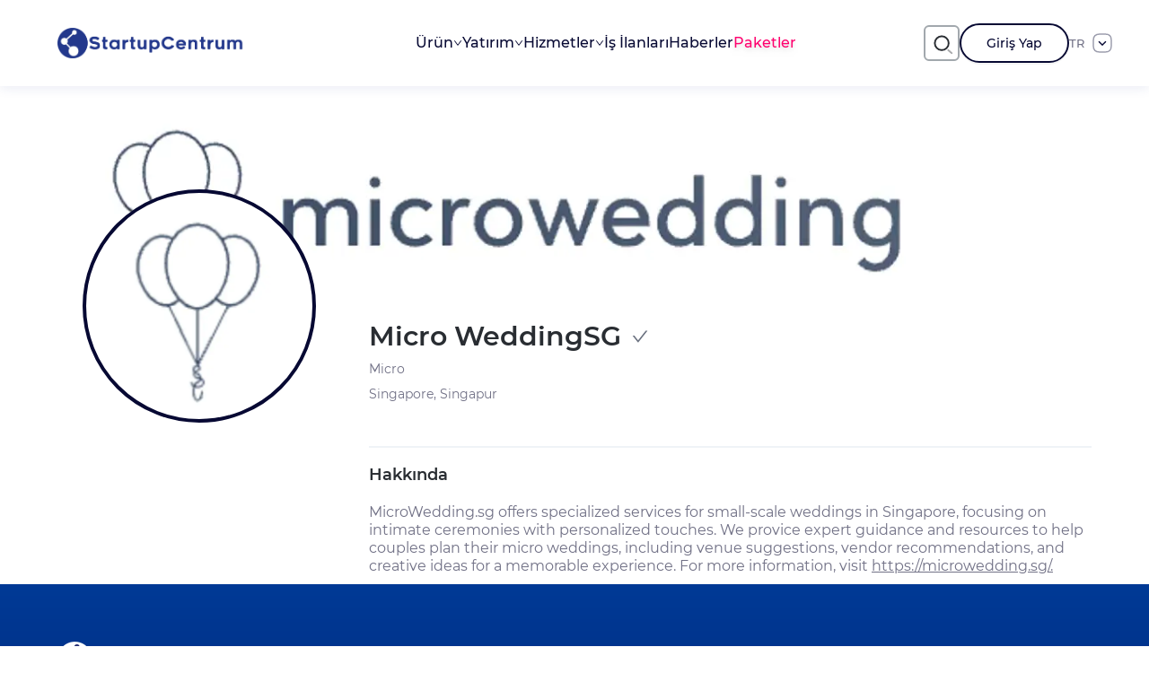

--- FILE ---
content_type: text/html; charset=utf-8
request_url: https://startupcentrum.com/tr/yetenek/micro-weddingsg
body_size: 38759
content:
<!doctype html>
<html data-n-head-ssr>
  <head >
    <link data-n-head="ssr" rel="stylesheet" type="text/css" href="//cdn.materialdesignicons.com/5.0.45/css/materialdesignicons.min.css"><link data-n-head="ssr" rel="preload" as="image" href="https://cdn.startupcentrum.com/pcs/ec58b956-148a-4593-8cc1-763b940f8470_pc_H.webp"><link data-n-head="ssr" rel="preload" as="image" href="https://cdn.startupcentrum.com/pps/ec58b956-148a-4593-8cc1-763b940f8470_512.webp"><script data-n-head="ssr" data-hid="gtm-script">if(!window._gtm_init){window._gtm_init=1;(function(w,n,d,m,e,p){w[d]=(w[d]==1||n[d]=='yes'||n[d]==1||n[m]==1||(w[e]&&w[e][p]&&w[e][p]()))?1:0})(window,navigator,'doNotTrack','msDoNotTrack','external','msTrackingProtectionEnabled');(function(w,d,s,l,x,y){w[x]={};w._gtm_inject=function(i){w[x][i]=1;w[l]=w[l]||[];w[l].push({'gtm.start':new Date().getTime(),event:'gtm.js'});var f=d.getElementsByTagName(s)[0],j=d.createElement(s);j.async=true;j.src='https://www.googletagmanager.com/gtm.js?id='+i;f.parentNode.insertBefore(j,f);};w[y]('GTM-TTDWNFH')})(window,document,'script','dataLayer','_gtm_ids','_gtm_inject')}</script><link rel="preload" href="/_nuxt/d8ee2d5.js" as="script"><link rel="preload" href="/_nuxt/3e225dc.js" as="script"><link rel="preload" href="/_nuxt/css/e19edfa.css" as="style"><link rel="preload" href="/_nuxt/5618303.js" as="script"><link rel="preload" href="/_nuxt/css/764c319.css" as="style"><link rel="preload" href="/_nuxt/2514538.js" as="script"><link rel="preload" href="/_nuxt/fonts/Rubik-VariableFont_wght.c8041f9.ttf" as="font" type="font/ttf" crossorigin><link rel="preload" href="/_nuxt/fonts/Renogare-Regular.5852fed.otf" as="font" type="font/otf" crossorigin><link rel="preload" href="/_nuxt/fonts/Montserrat-Thin.6687af0.woff2" as="font" type="font/woff2" crossorigin><link rel="preload" href="/_nuxt/fonts/Montserrat-ThinItalic.85e83f6.woff2" as="font" type="font/woff2" crossorigin><link rel="preload" href="/_nuxt/fonts/Montserrat-ThinItalic.bc82012.woff" as="font" type="font/woff" crossorigin><link rel="preload" href="/_nuxt/fonts/Montserrat-ExtraLight.f68e80f.woff2" as="font" type="font/woff2" crossorigin><link rel="preload" href="/_nuxt/fonts/Montserrat-ExtraLight.1a3ed72.woff" as="font" type="font/woff" crossorigin><link rel="preload" href="/_nuxt/fonts/Montserrat-ExtraLightItalic.a8854c8.woff2" as="font" type="font/woff2" crossorigin><link rel="preload" href="/_nuxt/fonts/Montserrat-ExtraLightItalic.4cef859.woff" as="font" type="font/woff" crossorigin><link rel="preload" href="/_nuxt/fonts/Montserrat-Light.09cccaa.woff2" as="font" type="font/woff2" crossorigin><link rel="preload" href="/_nuxt/fonts/Montserrat-Light.86c842f.woff" as="font" type="font/woff" crossorigin><link rel="preload" href="/_nuxt/fonts/Montserrat-LightItalic.9948d90.woff2" as="font" type="font/woff2" crossorigin><link rel="preload" href="/_nuxt/fonts/Montserrat-LightItalic.b1f7437.woff" as="font" type="font/woff" crossorigin><link rel="preload" href="/_nuxt/fonts/Montserrat-Regular.e16f247.woff2" as="font" type="font/woff2" crossorigin><link rel="preload" href="/_nuxt/fonts/Montserrat-Regular.b75ba0c.woff" as="font" type="font/woff" crossorigin><link rel="preload" href="/_nuxt/fonts/Montserrat-Italic.b3a4ac1.woff2" as="font" type="font/woff2" crossorigin><link rel="preload" href="/_nuxt/fonts/Montserrat-Italic.68b2a19.woff" as="font" type="font/woff" crossorigin><link rel="preload" href="/_nuxt/fonts/Montserrat-Medium.4dd8a4f.woff2" as="font" type="font/woff2" crossorigin><link rel="preload" href="/_nuxt/fonts/Montserrat-Medium.23e1fac.woff" as="font" type="font/woff" crossorigin><link rel="preload" href="/_nuxt/fonts/Montserrat-MediumItalic.fc4d7f9.woff2" as="font" type="font/woff2" crossorigin><link rel="preload" href="/_nuxt/fonts/Montserrat-MediumItalic.ed7ef17.woff" as="font" type="font/woff" crossorigin><link rel="preload" href="/_nuxt/fonts/Montserrat-SemiBold.59bc898.woff2" as="font" type="font/woff2" crossorigin><link rel="preload" href="/_nuxt/fonts/Montserrat-SemiBold.daff2f5.woff" as="font" type="font/woff" crossorigin><link rel="preload" href="/_nuxt/fonts/Montserrat-SemiBoldItalic.089d757.woff2" as="font" type="font/woff2" crossorigin><link rel="preload" href="/_nuxt/fonts/Montserrat-SemiBoldItalic.cc37bb2.woff" as="font" type="font/woff" crossorigin><link rel="preload" href="/_nuxt/fonts/Montserrat-Bold.5d01e6b.woff2" as="font" type="font/woff2" crossorigin><link rel="preload" href="/_nuxt/fonts/Montserrat-Bold.23816c7.woff" as="font" type="font/woff" crossorigin><link rel="preload" href="/_nuxt/fonts/Montserrat-BoldItalic.6060f42.woff2" as="font" type="font/woff2" crossorigin><link rel="preload" href="/_nuxt/fonts/Montserrat-BoldItalic.d7f293b.woff" as="font" type="font/woff" crossorigin><link rel="preload" href="/_nuxt/fonts/Montserrat-ExtraBold.178cbb5.woff2" as="font" type="font/woff2" crossorigin><link rel="preload" href="/_nuxt/fonts/Montserrat-ExtraBold.d07eaef.woff" as="font" type="font/woff" crossorigin><link rel="preload" href="/_nuxt/fonts/Montserrat-ExtraBoldItalic.d8b5ddd.woff2" as="font" type="font/woff2" crossorigin><link rel="preload" href="/_nuxt/fonts/Montserrat-ExtraBoldItalic.412bc19.woff" as="font" type="font/woff" crossorigin><link rel="preload" href="/_nuxt/fonts/Montserrat-Black.cce7e0e.woff2" as="font" type="font/woff2" crossorigin><link rel="preload" href="/_nuxt/fonts/Montserrat-Black.4caf34f.woff" as="font" type="font/woff" crossorigin><link rel="preload" href="/_nuxt/fonts/Montserrat-BlackItalic.778350f.woff2" as="font" type="font/woff2" crossorigin><link rel="preload" href="/_nuxt/fonts/Montserrat-BlackItalic.95dcac7.woff" as="font" type="font/woff" crossorigin><link rel="preload" href="/_nuxt/fonts/Montserrat-Thin.361e657.woff" as="font" type="font/woff" crossorigin><link rel="preload" href="/_nuxt/css/ce6065f.css" as="style"><link rel="preload" href="/_nuxt/8c55c15.js" as="script"><link rel="preload" href="/_nuxt/dd79c79.js" as="script"><link rel="preload" href="/_nuxt/css/bd57d70.css" as="style"><link rel="preload" href="/_nuxt/adfcb94.js" as="script"><link rel="preload" href="/_nuxt/css/04dc6e3.css" as="style"><link rel="preload" href="/_nuxt/e75e540.js" as="script"><link rel="stylesheet" href="/_nuxt/css/e19edfa.css"><link rel="stylesheet" href="/_nuxt/css/764c319.css"><link rel="stylesheet" href="/_nuxt/css/ce6065f.css"><link rel="stylesheet" href="/_nuxt/css/bd57d70.css"><link rel="stylesheet" href="/_nuxt/css/04dc6e3.css">
  </head>
  <body >
    <noscript data-n-head="ssr" data-hid="gtm-noscript" data-pbody="true"><iframe src="https://www.googletagmanager.com/ns.html?id=GTM-TTDWNFH&" height="0" width="0" style="display:none;visibility:hidden" title="gtm"></iframe></noscript><div data-server-rendered="true" id="__nuxt"><!----><div id="__layout"><section><div nuxt-key="talent-detail__tr" class="relative" data-v-ac21ed64><header container="true" class="the-header bg-white py-3 mb-4" data-v-ac21ed64><!----> <div class="header-navbar-menu container px-7 flex flex-nowrap h-full items-center relative"><div class="header-left"><a href="/tr" class="header-navbar-brand active-link w-52 mr-12"><img src="/_ipx/f_webp/img/logo.png" alt="StartupCentrum Logo" class="logo w-full"></a></div> <div class="header-navbar-menu-links closed"><div class="flex gap-5 items-center cursor-pointer"><span class="cursor-pointer">Ürün</span> <i aria-label="icon: down" class="text-[10px] anticon anticon-down"><svg viewBox="64 64 896 896" focusable="false" data-icon="down" width="1em" height="1em" fill="currentColor" aria-hidden="true"><path d="M884 256h-75c-5.1 0-9.9 2.5-12.9 6.6L512 654.2 227.9 262.6c-3-4.1-7.8-6.6-12.9-6.6h-75c-6.5 0-10.3 7.4-6.5 12.7l352.6 486.1c12.8 17.6 39 17.6 51.7 0l352.6-486.1c3.9-5.3.1-12.7-6.4-12.7z"></path></svg></i></div> <div class="flex gap-5 items-center cursor-pointer"><span class="cursor-pointer">Yatırım</span> <i aria-label="icon: down" class="text-[10px] anticon anticon-down"><svg viewBox="64 64 896 896" focusable="false" data-icon="down" width="1em" height="1em" fill="currentColor" aria-hidden="true"><path d="M884 256h-75c-5.1 0-9.9 2.5-12.9 6.6L512 654.2 227.9 262.6c-3-4.1-7.8-6.6-12.9-6.6h-75c-6.5 0-10.3 7.4-6.5 12.7l352.6 486.1c12.8 17.6 39 17.6 51.7 0l352.6-486.1c3.9-5.3.1-12.7-6.4-12.7z"></path></svg></i></div> <div class="flex gap-5 items-center cursor-pointer"><span class="cursor-pointer">Hizmetler</span> <i aria-label="icon: down" class="text-[10px] anticon anticon-down"><svg viewBox="64 64 896 896" focusable="false" data-icon="down" width="1em" height="1em" fill="currentColor" aria-hidden="true"><path d="M884 256h-75c-5.1 0-9.9 2.5-12.9 6.6L512 654.2 227.9 262.6c-3-4.1-7.8-6.6-12.9-6.6h-75c-6.5 0-10.3 7.4-6.5 12.7l352.6 486.1c12.8 17.6 39 17.6 51.7 0l352.6-486.1c3.9-5.3.1-12.7-6.4-12.7z"></path></svg></i></div> <a href="/tr/is-ilanlari">İş İlanları</a> <a href="https://media.startupcentrum.com/tr/category/haberler/" target="_blank">
        Haberler
      </a> <a href="/tr/odeme-planlari" class="text-secondary-main drop-shadow-md">
        Paketler</a></div> <div class="header-right flex flex-nowrap gap-x-4 md:gap-x-4 items-center"><div class="the-header-search-wrapper xs:px-0 px-4" data-v-68bded64><a href="/tr" class="mr-4 active-link" style="display:none;" data-v-68bded64><img src="/_ipx/_/img/logo-only-icon.png" alt="StartupCentrum Logo" style="width:35.68px;" data-v-68bded64></a> <div class="the-header-search" data-v-68bded64><span style="display:none;" data-v-68bded64><div class="sc-multiselect-wrapper"><!----> <div tabindex="-1" role="combobox" aria-owns="listbox-null" class="multiselect sc-multiselect no-search"><div class="custom-multiselect-caret" style="display:none;"><img src="[data-uri]" alt="Toggle Multiselect"></div>  <div class="multiselect__tags"><div class="multiselect__tags-wrap" style="display:none;"></div> <!----> <div class="multiselect__spinner" style="display:none;"></div> <input name="" type="text" autocomplete="off" spellcheck="false" placeholder="Girişim, Kişi, İlan, Kurum ara" tabindex="0" aria-controls="listbox-null" value="" class="multiselect__input" style="width:0;position:absolute;padding:0;"> <!----> <span class="multiselect__placeholder">
          Girişim, Kişi, İlan, Kurum ara
        </span></div> <div tabindex="-1" class="multiselect__content-wrapper" style="max-height:300px;display:none;"><ul role="listbox" id="listbox-null" class="multiselect__content" style="display:block;"> <!---->  <li style="display:none;"><span class="multiselect__option"><span>Öğe bulunamadı. Arama sorgusunu değiştirin</span></span></li> <li><span class="multiselect__option">Liste boş</span></li> </ul></div></div> <p class="input-error font-semibold text-red-500" style="display:none;">
      
    </p></div></span> <span class="search-icon-wrapper" data-v-68bded64><img src="[data-uri]" alt="Search" data-v-68bded64></span></div></div> <!----> <i aria-label="icon: menu" tabIndex="-1" class="mobile-menu-button text-lg anticon anticon-menu"><svg viewBox="64 64 896 896" focusable="false" data-icon="menu" width="1em" height="1em" fill="currentColor" aria-hidden="true"><path d="M904 160H120c-4.4 0-8 3.6-8 8v64c0 4.4 3.6 8 8 8h784c4.4 0 8-3.6 8-8v-64c0-4.4-3.6-8-8-8zm0 624H120c-4.4 0-8 3.6-8 8v64c0 4.4 3.6 8 8 8h784c4.4 0 8-3.6 8-8v-64c0-4.4-3.6-8-8-8zm0-312H120c-4.4 0-8 3.6-8 8v64c0 4.4 3.6 8 8 8h784c4.4 0 8-3.6 8-8v-64c0-4.4-3.6-8-8-8z"></path></svg></i> <div class="flex items-center cursor-pointer language-selector ant-dropdown-trigger">
          TR
          <img src="[data-uri]" alt="Arrow Down" class="arrow-icon ml-2 h-6 max-h-6 text-blue-primary-alpha text-sm"></div></div></div></header> <div class="layout-base flex flex-col lg:flex-row container layout-base--detail" data-v-ac21ed64><!----> <div class="layout-base__content w-full layout-base__content__container" data-v-ac21ed64><div class="talent-detail" data-v-ac21ed64><img src="https://cdn.startupcentrum.com/pcs/ec58b956-148a-4593-8cc1-763b940f8470_pc_H.webp" alt="Micro WeddingSG Kapak Göresli" class="cover-image rounded-2xl"> <div class="section-wrapper flex flex-wrap relative"><div class="flex md:flex-nowrap flex-wrap w-full"><div class="profile-photo-wrapper"><img src="https://cdn.startupcentrum.com/pps/ec58b956-148a-4593-8cc1-763b940f8470_512.webp" alt="Micro WeddingSG Profil Fotoğrafı" class="profile-photo rounded-full ml-7 bg-white"></div> <div class="flex-grow w-auto pl-0 md:pl-8"><div class="pr-0 md:pr-7"><div class="detail-header" data-v-7c1c8f3c><div class="detail-header__main-information mt-4 flex 2xs:flex-nowrap flex-wrap gap-y-4 justify-between w-full" data-v-7c1c8f3c><div data-v-7c1c8f3c><h1 class="talent-name text-black-primary font-semibold text-3xl flex items-center" data-v-7c1c8f3c>Micro WeddingSG
        <span class="ml-3 flex items-center approved-gray" data-v-7c1c8f3c><i aria-label="icon: check" class="anticon anticon-check" style="font-size:18px;" data-v-7c1c8f3c data-v-7c1c8f3c><svg viewBox="64 64 896 896" focusable="false" data-icon="check" width="1em" height="1em" fill="currentColor" aria-hidden="true"><path d="M912 190h-69.9c-9.8 0-19.1 4.5-25.1 12.2L404.7 724.5 207 474a32 32 0 0 0-25.1-12.2H112c-6.7 0-10.4 7.7-6.3 12.9l273.9 347c12.8 16.2 37.4 16.2 50.3 0l488.4-618.9c4.1-5.1.4-12.8-6.3-12.8z"></path></svg></i></span></h1> <h2 class="text-gray-text text-sm my-2" data-v-7c1c8f3c>Micro</h2> <h3 class="text-gray-text text-sm" data-v-7c1c8f3c>
        Singapore, Singapur
      </h3></div> <div class="social-media-buttons flex w-52 justify-between" data-v-7c1c8f3c><!----> <!----> <!----> <!----> <!----> <!----> <!----> <!----> <!----></div></div> <div class="detail-header__interaction-buttons" data-v-7c1c8f3c><!----> <!----> <!----></div></div></div> <hr class="invisible lg:visible"></div></div> <div class="working-status-and-language"><!----> <div class="talent-language-wrapper w-full mt-8 mb-4"><div class="ant-skeleton ant-skeleton-active"><div class="ant-skeleton-content"><h3 class="ant-skeleton-title" style="width:38%;"></h3><ul class="ant-skeleton-paragraph"><li></li><li></li><li style="width:61%;"></li></ul></div></div></div> <div class="talent__job-role__wrapper w-full mt-8 mb-4"><div class="ant-skeleton ant-skeleton-active"><div class="ant-skeleton-content"><h3 class="ant-skeleton-title" style="width:38%;"></h3><ul class="ant-skeleton-paragraph"><li></li><li></li><li style="width:61%;"></li></ul></div></div></div></div> <div class="detailed-info"><!----> <section id="about" class="about"><h3 class="mb-2 text-black-primary text-lg font-semibold">Hakkında</h3> <div class="sc-showmore__wrapper"><div class="sc-showmore__content overflow-hidden" style="height:auto;"><div></div></div> <!----> <!----></div></section> <section id="working-experience" class="talent-working__experience-wrapper"><hr class="my-6"> <div class="ant-skeleton ant-skeleton-active"><div class="ant-skeleton-content"><h3 class="ant-skeleton-title" style="width:38%;"></h3><ul class="ant-skeleton-paragraph"><li></li><li></li><li style="width:61%;"></li></ul></div></div></section> <section id="skills"><hr class="my-8"> <div class="ant-skeleton ant-skeleton-active"><div class="ant-skeleton-content"><h3 class="ant-skeleton-title" style="width:38%;"></h3><ul class="ant-skeleton-paragraph"><li></li><li></li><li style="width:61%;"></li></ul></div></div></section> <section id="education" class="talent-education-wrapper"><hr class="my-8"> <div class="ant-skeleton ant-skeleton-active"><div class="ant-skeleton-content"><h3 class="ant-skeleton-title" style="width:38%;"></h3><ul class="ant-skeleton-paragraph"><li></li><li></li><li style="width:61%;"></li></ul></div></div></section></div></div></div></div></div> <footer class="the-footer text-white text-sm" data-v-f5789d8a data-v-ac21ed64><div class="container" data-v-f5789d8a><div class="flex flex-col md:flex-row gap-5" data-v-f5789d8a><div class="max-w-xs" data-v-f5789d8a><img src="/_ipx/w_240,f_webp,q_90/img/logo-white.png" width="240" alt="startupcentrum.com" class="block mb-3" data-v-f5789d8a> <p class="slogan mb-7" data-v-f5789d8a>
          StartupCentrum girişimleri, yatırımcıları, kuluçka merkezlerini ve girişimcilik ekosistemiyle ilgili yetenekleri bir araya getiren dijital platformdur.
        </p></div> <div class="grid grid-cols-1 2xs:grid-cols-2 lg:grid-cols-3 xl:grid-cols-4 2xl:grid-cols-5 gap-8" data-v-f5789d8a><div class="flex flex-col gap-4" data-v-f5789d8a><h5 class="text-lg font-medium" data-v-f5789d8a>StartupCentrum</h5> <a href="/tr/odeme-planlari" data-v-f5789d8a>
            Paketler
          </a> <a href="/tr/hakkimizda" data-v-f5789d8a>
            Hakkımızda
          </a> <a href="/tr/iletisim" data-v-f5789d8a>
            İletişim
          </a></div> <div class="flex flex-col gap-4" data-v-f5789d8a><h5 class="text-lg font-medium" data-v-f5789d8a>Data</h5> <a href="/tr/girisimler" data-v-f5789d8a>
            Startuplar
          </a> <a href="/tr/yetenekler" disabled="disabled" class="opacity-50 cursor-not-allowed" data-v-f5789d8a>Kişiler (Çok Yakında Hizmetinizde!)</a> <a href="/tr/teknoloji-merkezleri" data-v-f5789d8a>Ekosistem</a> <a href="/tr/patentler" data-v-f5789d8a>Patentler</a> <a href="/tr/is-ilanlari" data-v-f5789d8a>İş İlanları</a></div> <div class="flex flex-col gap-4" data-v-f5789d8a><h5 class="text-lg font-medium" data-v-f5789d8a>Insight</h5> <a href="/tr/raporlar" data-v-f5789d8a>
            Raporlar
          </a> <a href="/tr/ekosistem-haritasi" data-v-f5789d8a>Ekosistem Haritası</a> <a href="https://media.startupcentrum.com/tr/category/haberler/" target="_blank" data-v-f5789d8a>
            Haberler
          </a></div> <div class="flex flex-col gap-4" data-v-f5789d8a><h5 class="text-lg font-medium" data-v-f5789d8a>Çözümler</h5> <a href="/tr/ise-alim-danismanligi" data-v-f5789d8a>
            İşe Alım Danışmanlığı
          </a> <a href="/tr/hibe-tesvik" data-v-f5789d8a>
            Hibe ve Teşvik Danışmanlığı
          </a> <a href="/tr/tedarikciler" data-v-f5789d8a>
            Tedarikçiler
          </a></div> <div class="flex flex-col gap-4" data-v-f5789d8a><h5 class="text-lg font-medium" data-v-f5789d8a>Sözleşmeler</h5> <a href="/tr/gizlilik-ve-guvenlik" data-v-f5789d8a>
            Gizlilik ve Güvenlik
          </a> <a href="/tr/terms-of-service" data-v-f5789d8a>
            Hizmet Sözleşmesi
          </a> <a href="/tr/cerez-politikasi" data-v-f5789d8a>
            Çerez Politikası
          </a> <a href="/tr/kisisel-verilerin-korunmasi" data-v-f5789d8a>
            KVKK
          </a></div></div></div></div> <div class="container" data-v-f5789d8a><div class="footer-bottom flex items-center justify-between" data-v-f5789d8a><div data-v-f5789d8a><span class="footer-text block" data-v-f5789d8a>
          BİZİ TAKİP EDİN
        </span> <div class="icons flex items-center flex-wrap text-white text-sm" data-v-f5789d8a><a href="https://www.facebook.com/StartupCentrum" target="_blank" rel="nofollow noopener noreferrer" title="Facebook Sayfası" class="footer-social-button undefined" data-v-f5789d8a><img src="/_ipx/_/img/icons/social-media/facebook.svg" alt="StartupCentrum Facebook Sayfası" class="social-button social-button-facebook"></a> <a href="https://twitter.com/startup_centrum" target="_blank" rel="nofollow noopener noreferrer" title="Twitter Sayfası" class="footer-social-button undefined" data-v-f5789d8a><img src="/_ipx/_/img/icons/social-media/twitter.svg" alt="StartupCentrum Twitter Sayfası" class="social-button social-button-twitter"></a> <a href="https://www.linkedin.com/company/startupcentrum" target="_blank" rel="nofollow noopener noreferrer" title="Linkedin Sayfası" class="footer-social-button undefined" data-v-f5789d8a><img src="/_ipx/_/img/icons/social-media/linkedin.svg" alt="StartupCentrum Linkedin Sayfası" class="social-button social-button-linkedin"></a> <a href="https://www.instagram.com/startupcentrum/" target="_blank" rel="nofollow noopener noreferrer" title="Instagram Sayfası" class="footer-social-button undefined" data-v-f5789d8a><img src="/_ipx/_/img/icons/social-media/instagram.svg" alt="StartupCentrum Instagram Sayfası" class="social-button social-button-instagram"></a> <a href="https://www.youtube.com/channel/UCo6ZMQ2wq-5fjTJbGJWQvkQ" target="_blank" rel="nofollow noopener noreferrer" title="Youtube Sayfası" class="footer-social-button undefined" data-v-f5789d8a><img src="/_ipx/_/img/icons/social-media/youtube.svg" alt="StartupCentrum Youtube Sayfası" class="social-button social-button-youtube"></a> <a href="https://www.meetup.com/tr-TR/StartupCentrum/" target="_blank" rel="nofollow noopener noreferrer" title="Meetup Sayfası" class="footer-social-button undefined" data-v-f5789d8a><img src="/_ipx/_/img/icons/social-media/meetup.svg" alt="StartupCentrum Meetup Sayfası" class="social-button social-button-meetup"></a></div></div> <div class="mt-7 sm:mt-0" data-v-f5789d8a><span class="block" data-v-f5789d8a>© 2025 StartupCentrum, Inc.
          Tüm hakları saklıdır.</span> <a href="mailto:info@startupcentrum.com" class="text-right text-white hover:text-white block" data-v-f5789d8a>info@startupcentrum.com</a></div></div></div></footer></div> <div><!----> <!----> <!----> <!----></div></section></div></div><script>window.__NUXT__=(function(a,b,c,d,e,f,g,h,i,j,k,l,m,n,o,p,q,r,s,t,u,v,w,x,y,z,A,B,C,D,E,F,G,H,I,J,K,L,M,N,O,P,Q,R,S,T,U,V,W,X,Y,Z,_,$,aa,ab,ac,ad,ae,af,ag,ah,ai,aj,ak,al,am,an,ao,ap,aq,ar,as,at,au,av,aw,ax,ay,az,aA,aB,aC,aD,aE,aF,aG,aH,aI,aJ,aK,aL,aM,aN,aO,aP,aQ,aR,aS,aT,aU,aV,aW,aX,aY,aZ,a_,a$,ba,bb,bc,bd,be,bf,bg,bh,bi,bj,bk,bl,bm,bn,bo,bp,bq,br,bs,bt,bu,bv,bw,bx,by,bz,bA,bB,bC,bD,bE,bF,bG,bH,bI,bJ,bK,bL,bM,bN,bO,bP,bQ,bR,bS,bT,bU,bV,bW,bX,bY,bZ,b_,b$,ca,cb,cc,cd,ce,cf,cg,ch,ci,cj,ck,cl,cm,cn,co,cp,cq,cr,cs,ct,cu,cv,cw,cx,cy,cz,cA,cB,cC,cD,cE,cF,cG,cH,cI,cJ,cK,cL,cM,cN,cO,cP,cQ,cR,cS,cT,cU,cV,cW,cX,cY,cZ,c_,c$,da,db,dc,dd,de,df,dg,dh,di,dj,dk,dl,dm,dn,do0,dp,dq,dr,ds,dt,du,dv,dw,dx,dy,dz,dA,dB,dC,dD,dE,dF,dG,dH,dI,dJ,dK,dL,dM,dN,dO,dP,dQ,dR,dS,dT,dU,dV,dW,dX,dY,dZ,d_,d$,ea,eb,ec,ed,ee,ef,eg,eh,ei,ej,ek,el,em,en,eo,ep,eq,er,es,et,eu,ev,ew,ex,ey,ez,eA,eB){return {layout:"detail",data:[{}],fetch:{},error:b,state:{messages:{unReadedMessageCount:e},pagination:{pageCurrent:aU},modules:{auth:{},common:{},filter:{selectedFilters:{PageIndex:aU,PageSize:24,filter:{},OrderColumnName:"bc8265e1-8aa5-4da1-a38f-6e3e21742f9f",IsDescending:g},selectedFiltersName:{}},fundingData:{},globalModal:{},header:{},home:{},invite:{},notification:{},payment:{},permission:{},"premium-filter":{},profile:{},report:{},search:{},startup:{},talent:{},type:{}},i18n:{routeParams:{}}},serverRendered:g,routePath:"\u002Ftr\u002Fyetenek\u002Fmicro-weddingsg",config:{_app:{basePath:"\u002F",assetsPath:"\u002F_nuxt\u002F",cdnURL:b,head:{htmlAttrs:{lang:aV},meta:[{charset:"utf-8"},{name:"viewport",content:"width=device-width, initial-scale=1.0"}],link:[{rel:"icon",type:"image\u002Fx-icon",href:"\u002Ffavicon.ico"}],script:[{src:"https:\u002F\u002Fwww.google.com\u002Frecaptcha\u002Fapi.js",async:g,defer:g}]}}},_asyncData:{"micro-weddingsg":{id:"ec58b956-148a-4593-8cc1-763b940f8470",name:aW,surname:"WeddingSG",searchName:b,title:aW,description:"\u003Cp\u003EMicroWedding.sg offers specialized services for small-scale weddings in Singapore, focusing on intimate ceremonies with personalized touches. We provice expert guidance and resources to help couples plan their micro weddings, including venue suggestions, vendor recommendations, and creative ideas for a memorable experience. For more information, visit \u003Ca rel=\"nofollow noopener noreferrer\" target=\"_blank\" href=\"https:\u002F\u002Fmicrowedding.sg\u002F\"\u003Ehttps:\u002F\u002Fmicrowedding.sg\u002F.\u003C\u002Fa\u003E\u003C\u002Fp\u003E",seoUrl:"micro-weddingsg",facebook:b,twitter:b,instagram:b,gitHub:b,gitLab:b,stackoverflow:b,dribbble:b,behance:b,linkedin:b,fullnessRate:28,countryId:"d7cf6c7a-5d73-11ea-b8b1-06e88eba07a2",countryName:"Singapur",jobRoleId:b,genderId:b,cityId:"448cf590-5f08-11ea-a3c6-06e88eba07a2",cityName:"Singapore",countyId:b,countyName:b,jobSearchStatusId:b,jobSearchStatusName:a,expectationToJobId:b,minShareExpectationToJob:e,maxShareExpectationToJob:e,minSalaryExpectationToJob:e,maxSalaryExpectationToJob:e,minSalaryExpectationCurrencyId:b,maxSalaryExpectationCurrencyId:b,fullName:"Micro WeddingSG",isOwnerApproved:c,isPnApproved:c,isEmApproved:g,ib:c,pP_64:"https:\u002F\u002Fcdn.startupcentrum.com\u002Fpps\u002Fec58b956-148a-4593-8cc1-763b940f8470_64.webp",pP_256:"https:\u002F\u002Fcdn.startupcentrum.com\u002Fpps\u002Fec58b956-148a-4593-8cc1-763b940f8470_256.webp",pP_512:"https:\u002F\u002Fcdn.startupcentrum.com\u002Fpps\u002Fec58b956-148a-4593-8cc1-763b940f8470_512.webp",pc:"https:\u002F\u002Fsc-images-prod.s3.eu-central-1.amazonaws.com\u002Fpcs\u002Fec58b956-148a-4593-8cc1-763b940f8470",pC_High:"https:\u002F\u002Fcdn.startupcentrum.com\u002Fpcs\u002Fec58b956-148a-4593-8cc1-763b940f8470_pc_H.webp",pC_Medium:"https:\u002F\u002Fcdn.startupcentrum.com\u002Fpcs\u002Fec58b956-148a-4593-8cc1-763b940f8470_pc_M.webp",pC_Low:"https:\u002F\u002Fcdn.startupcentrum.com\u002Fpcs\u002Fec58b956-148a-4593-8cc1-763b940f8470_pc_L.webp",isPPResized:g,isPCResized:g,sectors:[],professions:[],pp:"https:\u002F\u002Fsc-images-prod.s3.eu-central-1.amazonaws.com\u002Fpps\u002Fec58b956-148a-4593-8cc1-763b940f8470",jobRoleName:a,languageName:a,genderName:a,maxSalaryExpectationCurrencyName:a,minSalaryExpectationCurrencyName:a}},_errors:{"micro-weddingsg":b},pinia:{auth:{loadingList:[],loginForm:{},token:a,authData:{},errors:[],premiumLimits:{userLimit:e,montlyReportDownloadLimit:e,downloadedReportCount:e,startupDownloadedRow:e,startupRowLimit:e},entityAccessList:[]},type:{lang:aV,loadingList:[],schoolDegree:[],language:[],languageLevel:[],skill:[],position:[],knowledgeLevel:[],softSkills:[],softSkillsKnowledgeLevel:[],jobSearchStatus:[],currency:[],countryList:[],employmentType:[],profession:[],startupStage:[],employeeCount:[],startupSector:[],businessModels:[],revenueModels:[],technology:[],governmentSupports:[],investmentSeekingStatus:[],investmentTour:[],investmentType:[],operatingStatus:[],startupTeamMemberPosition:[],startupTeamMemberMeet:[],startupTeamMemberKnownTime:[],angelInvestorNetworks:[],patentNeeds:[],organizationTeamMemberType:[],acceleratorProgramOrganizations:[],programType:[],organizationType:[],jobWorkingPlan:[],errors:[]},notification:{unreadedMessageCount:e,errors:[]},premium:{id:b,premiumEnable:c,userNeedtoSingForSeeData:c,customerSource:void 0,limitedFreeStartupPresenter:c,freeStartupCount:10,filterList:[]},talent:{talentListPageLoaded:c,talentFilterArray:[],talentFilterArrayRaw:{CountryId:[],CityId:[],WorkingPlans:[],JobRoles:[],Skills:[],MinSalaryExpectationToJob:{fieldName:"MinSalaryExpectationToJob",value:a,urlValue:a,customBadgeTextKey:"{extra:[MinSalaryExpectationCurrencyId]}{value}",operator:aX},MaxSalaryExpectationToJob:{fieldName:"MaxSalaryExpectationToJob",value:a,urlValue:a,customBadgeTextKey:"{extra:[MaxSalaryExpectationCurrencyId]}{value}",operator:aY},MinSalaryExpectationCurrencyId:{fieldName:"MinSalaryExpectationCurrencyId",value:a,urlValue:a,operator:aZ,excludeFromBadge:g},MaxSalaryExpectationCurrencyId:{fieldName:"MaxSalaryExpectationCurrencyId",value:a,urlValue:a,operator:aZ,excludeFromBadge:g},MinShareExpectationToJob:{fieldName:"MinShareExpectationToJob",value:a,urlValue:a,customBadgeTextKey:a_,operator:aX},MaxShareExpectationToJob:{fieldName:"MaxShareExpectationToJob",value:a,urlValue:a,customBadgeTextKey:a_,operator:aY},UserLanguages:[],Educations:[],JobSearchStatusId:[]},talentFilterArrayRawLastSet:{},isTalentFilterLoading:c,isFilterTriggeredFromSetFilter:c,errors:[]},common:{example:a,errors:[]},search:{example:a,errors:[]},profile:{personalDetailsForm:{basicInfo:{personalInformation:{id:a,title:a,name:a,surname:a,searchName:a,email:a,mobilePhoneCode:a,mobilePhone:a,birthday:a,countryId:a,cityId:a,countyId:a,description:a,jobSearchStatusId:a,jobSearchStatusName:a,seoUrl:a,isEmApproved:c,expectationToJobId:a,minSalaryExpectationCurrencyId:a,maxSalaryExpectationCurrencyId:a,behance:a,dribbble:a,gitHub:a,gitLab:a,facebook:a,instagram:a,stackoverflow:a,twitter:a,linkedin:a,isPPResized:c,isPCResized:c,pP_512:a,pP_256:a,pP_64:a,pc:a,pC_High:a,pC_Medium:a,pC_Low:a},educationList:[{id:a,schoolId:a,schoolName:a,departmentId:a,departmentName:a,degreeId:a,degreeName:a,graduateStatusId:a,graduateStatusName:a,description:a,startDate:a,endDate:a}],communicationList:[{id:a,languageId:a,languageName:a,languageLevelName:a,languageLevelId:a}],socialList:[],jobPreference:a,workingPlan:[],professionList:[]},skills:{technicalSkillList:[{id:a,positionId:a,positionName:a,skillId:a,skillName:a,knowledgeLevelId:a,knowledgeLevelName:a,isSoft:c}],softSkillList:[{id:a,positionId:a,positionName:a,skillId:a,skillName:a,isSoft:g}]},experience:{workingExperienceList:[{id:a,title:a,companyName:a,description:a,stillWorking:c,startDate:a,endDate:a,countryId:a,countryName:a,cityId:a,cityName:a,countyId:a,countyName:a,employmentTypeId:a,employmentTypeName:a}]}},errors:[]},globalModal:{loginModal:{visible:c},suggestPremiumModal:{visible:c},paymentModal:{entityId:a,entityName:a,entityType:"payment.entity-type.report",price:a,successUrl:a,failUrl:a,title:"payment.modal-title.report",visible:c},imageUploadModal:{visible:c,title:a,imageEditorProps:{},uploadAction:c,fileUploadProps:{}}}},__i18n:{langs:{tr:{admin:{logo:{"current-desktop-logo":"Şu anki Masaüstü Logosu",desktop:"Masaüstü","management-title":"Logo Yönetimi","no-desktop-logo":"Masaüstü logosu bulunamadı. Lütfen yeni bir masaüstü logosu yükleyin.","no-mobile-logo":"Mobil logosu bulunamadı. Lütfen yeni bir mobil logosu yükleyin.","click-for-upload-new-logo":"Logo yükleme alanını gösterme\u002Fgizleme için tıklayın"},footer:{"management-title":"Footer Yönetimi",description:"Footer Açıklaması"},"contact-info":{address:m,phone:O,"management-title":"İletişim Bilgisi Yönetimi"},startup:{"management-title":"Startup Yönetimi",showhide:"Tüm gizli alanları göster\u002Fgizle","quick-filters":{latest:"Son Kayıt Olan Startuplar",sc:"StartupCentrum Kaynaklı Startuplar",bigg:"Tubitak Kaynaklı Startuplar",bot:"Bot Startuplar",favorite:"Favori Startuplar","last-30-days":"Son 30 gün içinde kayıt olmuş","has-any-investment":"Aldığı bir yatırım var mı?","non-bot":"Bot olmayan startuplar"},table:{"corporate-mail":"Kurumsal Mail Adresi",fullness:ag,actions:"İşlemler","favorite-add-remove":"Favorilere Ekle\u002FKaldır","team-member":{title:"Ekip Üyeleri",name:a$,phone:O,email:C,"member-title":P,position:Q,proffession:n},investment:{title:R,date:ba,amount:ah,valuation:"Değerlenme","tour-name":o,"type-name":v},"favorite-added":"Favoriye eklendi","favorite-removed":"Favorilerden kaldırıldı"},filter:{"is-favorite":"Favorilere Eklenmiş Mi?","is-bot":"Bot Mu?"}},type:{"management-title":"Tip Yönetimi","modal-placeholder":"Tip İsmini Yazınız...","modal-title":"Tip Düzenle","add-new":"Yeni Tip Ekle","type-name":bb,locale:D,value:"Değer","edited-items-id":"Düzenlenen Tipin ID'si","edited-items-parent":"Kapsayıcı","locales-table":"Çeviriler","children-table":"Alt Tipler",details:"Detaylar"},"banned-words":{title:"Yasaklı Kelime Yönetimi","add-new-word":"Yeni Kelime Ekle",word:"Kelime",error:{"fetching-data":"Yasaklı kelime verisi çekilirken bir hata oluştu"}},"banned-mails":{title:"Yasaklı Mail Yönetimi","add-new-word":"Yeni Uzantı Ekle",word:"Uzantı",type:"Ban Tipi",error:{"fetching-data":"Yasaklı mail uzantıları verisi çekilirken bir hata oluştu"}},user:{"management-title":"Kullanıcı Yönetimi","management-reports":"Rapor Yönetimi","detail-table":{title:E},"quick-filter":{latest:"Son Kayıt Olan Kullanıcılar"},table:{columns:{fullName:a$,location:k,description:d}},"users-startups":{columns:{name:"Startup'ın Adı",sector:f,location:k}},"excel-export":{title:"Kullanıcıları Dışarıya Aktar"}},"permission-and-premium":{"table-columns":{name:bc,role:"Kullanıcı Rolü","expire-date":bd},"new-permission":be,"new-premium":"Premium Tanımla","premium-title":"Premium Yönetimi","permission-title":"Admin Yönetimi",filters:{"expire-date":bd,"entity-type":"Roller"},"add-new":be,"search-user":F,"permission-type":"Yetki Tipi"},reports:{"table-columns":{name:"Rapor Kategorisi",publishDate:bf,latestDownloadDate:"Son İndirilme Tarihi",downloadCount:"İndirilme Sayısı"},filters:{releaseDate:bf,reportType:ai}},"quick-filters":"Hızlı Filtreler",filters:bg,charts:{titles:{startups:E,users:"Kullanıcılar"},options:{daily:"Günlük",weekly:"Haftalık",monthly:bh,yearly:bi}}},auth:{password:"Parola","sign-up":{"privacy-policy":"StartupCentrum\"un \u003Ca href=\"@:link.footer.serviceAgreement\" target=\"_blank\" class=\"font-bold\"\u003E Hizmet Koşullarını \u003C\u002Fa\u003E ve \u003Ca href=\"@:link.footer.privacyAndSecurity\" target=\"_blank\" class=\"font-bold\"\u003E Gizlilik Politikasını\u003C\u002Fa\u003E kabul ediyorum.","already-have-account":bj,agreement:"Sözleşme",slogan:bk,hype:"Hayaller kur, hedefler belirle, harekete geç.","password-warning":"Şifreniz ardışık sayılar içeremez, en az bir büyük harf, bir noktalama işareti (ör. ., !, @) ve bir rakam içermelidir.","password-rules":{"rule-1":"Parolanız ardışık sayılar içeremez","rule-2":"En az bir büyük harf içermelidir","rule-3":"En az bir noktalama işareti içermelidir (örn., ., !, @).","rule-4":"En az bir sayı içermelidir.","rule-5":"En az 8 karakter uzunluğunda olmalıdır."},success:"Kayıt Olma Başarılı",successMessage:"Devam edebilmek için lütfen e-posta adresinizi onaylayın.Onay mailinizi gelen kutunuzda bulamazsanız, spam\u002Fjunk klasörünü de kontrol etmeyi unutmayın. Onay işlemi tamamlandıktan sonra platformumuza giriş yapabilirsiniz."},"sign-in":{"remember-me":"Beni hatırla","forgot-password":"Parolanızı mı unuttunuz?","successfully-signed-in":"Başarıyla giriş yapıldı!","successfully-signed-up":"Başarıyla kayıt oldunuz!","email-not-verified":bl,"email-not-verified-description":"Yeni bir doğrulama e-postası almak ister misiniz?","verification-email-sent":"Doğrulama e-postası gönderildi","dont-have-an-account":"Hesabınız yok mu?","error-while-login":"Giriş sırasında bir hata oluştu"},"please-fill-in-this-form":"Lütfen formu doldurun.","forgot-password":{"form-success-message":"Parola sıfırlama isteğiniz alındı. E-Posta adresiniz sistemde kayıtlı ise en kısa sürede parola sıfırlama e-postası tarafınıza ulaştırılacaktır.",title:"Parolamı Unuttum","page-description":"Parola sıfırlama e-postası almak için lütfen formu doldurun."},"password-again":"Parola Tekrar","reset-password":{title:"Parolamı Sıfırla","page-description":"Parolanızı sıfırlamak için aşağıdaki lütfen formu doldurun.","form-success-message":"Parolanız başarıyla sıfırlandı."},"email-verification":{successful:"E-Posta adresiniz başarıyla doğrulandı.",unsuccessful:"E-Posta adresiniz doğrulanamadı. E-Posta doğrulama bağlantısı geçersiz olabilir veya süresi dolmuş olabilir. Yeni bir doğrulama bağlantısı almak için aşağıdaki butona tıklayın."},"social-login":{"connecting-linkedin":"LinkedIn'e bağlanılıyor...","connecting-google":"Google'a bağlanılıyor...","connecting-facebook":"Facebook'a bağlanılıyor...","connecting-github":"GitHub'a bağlanılıyor..."},"who-am-i":{title:"Size doğru seçenekleri sunabilmemiz için \u003Cbr \u002F\u003E sizi daha iyi tanımamız gerekiyor.",description:"Aşağıdakilerden hangisi sizi daha iyi tanımlar?"},"save-account":{title:"Hesabımı Kurtar",description:"Hesabınızı kurtarmak istiyor musunuz? Hesabınızı \u003Cb\u003E{accountDeleteExpireDate}\u003C\u002Fb\u003E tarihine kadar kurtarmamanız durumunda hesabınız kalıcı olarak silinecektir.","cancel-btn":"Vazgeç","approve-btn":"Kurtar"}},button:{"create-profile":aj,"apply-now":"Hemen Başvur","see-details":"Detayları Gör","download-report":"Raporu İndir","see-all-reports":"Tüm @:(common.reports)'ı Gör","see-all-events":"Tüm @:(common.events)'i Gör",submit:bm,next:bn,"see-all-jobs":"Tüm İlanları Gör"},common:{slogan:bk,startup:"Startup | Startuplar",people:"Kişiler (Çok Yakında Hizmetinizde!)",ecosystem:ak,jobs:bo,reports:bp,employee:"Çalışan",events:bq,patents:w,news:br,media:G,"sign-up":bs,name:H,"first-name":H,"last-name":al,"e-mail":C,"sign-in":x,successful:bt,buy:bu,free:"Ücretsiz",save:bv,"upload-new-image":"Yeni görsel yükle",optional:"Opsiyonel",school:bw,"are-you-sure":"Emin misiniz?",cancel:"İptal et",yes:bx,email:C,unsuccessful:by,language:D,"language-level":"Dil Seviyesi",country:i,"select-country":"Ülke Seçin",city:l,"select-city":"Şehir Seçin",county:S,"select-county":"İlçe Seçin",currency:"Döviz",provider:"Tedarikçi | Tedarikçiler",salary:"Maaş",share:"Hisse",talent:bz,welcome:"Hoş Geldiniz",next:bn,previous:"Önceki",organization:"Kurum | Kurumlar",program:"Program | Programlar",login:x,"no-result":"Arama seçeneklerine uygun sonuç bulunamadı.",listed:"\u003Cb\u003E{result} sonuç\u003C\u002Fb\u003E listeleniyor.",minimum:"Minimum",maximum:"Maksimum","buy-premium":"Paket Satın Al","see-plans":"Planları İncele","keep-buying":"Satın Almaya Devam Et",title:{"hypen-sc":"- StartupCentrum"},searching:"Aranıyor",loading:bA,"please-wait":"Lütfen bekleyin",other:"Diğer | Diğerleri","job-hunter":"İş arayan",investor:bB,"head-hunter":"Yetenek Avcısı",message:am,"send-message":p,"message-sent-successfully":"Mesajınız başarıyla iletilmiştir",no:bC,"please-try-again":"Lütfen tekrar deneyin","not-specified":"Belirtilmemiş","lower-than":"'den az","higher-than":"'den yüksek","before-that-date":"öncesindeki tarihlerde","after-that-date":"sonrasındaki tarihlerde",tip:{"can-select-more-than-one":"İpucu: Birden fazla seçebilirsiniz"},edit:bD,delete:bE,create:"Oluştur",approve:"Onayla","show-less":"Daha Az Göster","show-more":"Daha Fazla Göster","no-data-found":"Veri bulunamadı","add-wrapper":"{text} Ekle","edit-wrapper":"{text} Düzenle","danger-zone":"Dikkat!","general-settings":an,languages:{turkish:"Türkçe",english:"İngilizce"},search:"Ara","ecosystem-map":"Ekosistem Haritası","fullness-rate":{"complete-your-profile":"Profilini Doldur","complete-your-profile-description":"Profilinizi doldurmak için 2 dakikanızı ayırın"},"earthquake-help":{"sub-title":"Depremzedelere Destek Sağlayan Startuplar","visit-website":"Ziyaret Et","see-full-description":"Tüm Açıklamayı Gör",sector:f,description:"Türkiye Girişimcilik Ekosistemi Birlik Çağrısı Projesi ile depremden etkilenen kişilerle destek sağlayabilecek startupları bir araya getiriyoruz. Aşağıdaki filtre ile startupları, yardım edebileceği alanlara göre listeleyebilirsiniz."},export:{title:"Dışa Aktar","row-count":"Satır Sayısı","page-range":"Sayfa Aralığı",columns:"Kolonlar",suggestion:"İpucu: Kolonları sıralayabilir ve istemediğiniz kolondaki tik'i kaldırarak indireceğiniz dosya içinde gözükmemesini sağlayabilirsiniz."},date:T,"file-name":"Dosya Adı","file-type":"Dosya Tipi",download:"İndir",pricing:bF,location:k,reset:ao,amount:bG,valuation:ap,"click-to-see-premium-packages":"Premium paketleri görmek için tıklayın.",clear:"Temizle",or:"veya",to:"dan","successfully-updated":"Başarıyla güncellendi","successfully-deleted":bH,"successfully-created":"Başarıyla Oluşturuldu",contact:q,about:h,website:"Websitesi","social-page-link-alt":"Sayfası","add-new":"Yeni Ekle","tech-center":"Teknoloji Merkezi | Teknoloji Merkezleri",stage:U,sector:f,"see-all":"Tümünü Gör","see-all-with-text":"{text} Tümünü Gör","see-all-category-with-text":"{text} Kategorisinin Tümünü Gör",results:"{number} Sonuç gösteriliyor","total-results-showing":"\u003Cb\u003E{number}\u003C\u002Fb\u003E Sonuç gösteriliyor","reset-zoom":ao,"zoom-in":bI,"zoom-out":bJ,insight:bK,solutions:"Çözümler","contact-us":"Bizimle İletişime Geç!","contact-us-for-more":"Daha fazlasından haberdar olmak için bizimle iletişime geç!","recritment-consultancy":bL,"grant-incentive":"Hibe Ve Teşvik Danışmanlığı"},"tree-selector":{"selected-columns":"Seçilen Kolonlar"},cropper:{crop:"Kırp","zoom-in":bI,"zoom-out":bJ,"move-to-left":"Sola Kaydır","move-to-right":"Sağa Kaydır","move-to-up":"Yukarı Kaydır","move-to-down":"Aşağı Kaydır","rotate-left":"Sola Çevir","rotate-right":"Sağa Çevir",reset:ao,"no-image-selected":"Görsel seçilmedi."},"ecosystem-map":{title:"Türkiye Ekosistem Haritası",description:"Ekosistem haritasında şehirlere göre kategorilendirilmiş kurumları görebilirsiniz.",institution:{"business-angel-networks":"Melek Yatırım Ağları","venture-capital":"Girişim Sermayesi","corporate-venture-capital":"Kurumsal Girişim Sermayesi","investment-company":bM,"private-equity":bN,"venture-builder":"Venture Builder","investment-bank-&-family-office":"Yatırım Bankası ve Aile Ofisi","portfolio-management-companies":"Portfolyo Yönetimi Şirketleri","investment-fund":"Yatırım Fonu","active-entrepreneurship-funds":"Aktif Girişim Fonları","accelerator-funds":"Hızlandırıcı Fonları",crowdfunding:"Kitle Fonlama","incubators-&-accelerator":"Kuluçka ve Hızlandırıcılar","ngos-&-organizations":"STK ve Dernekler",tekmer:"TEKMER",isgem:"İSGEM",teknopark:aq,tto:"TTO","open-innovation-&-intrapreneurship-corporations":"Açık İnovasyon ve İç Girişimcilik Şirketleri","ecosystem-support-organizations":"Ekosistem Destek Organizasyonları",media:G,government:"Devlet","co-working-spaces":"Ortak Çalışma Alanları",competitions:"Yarışmalar",startups:I},listing:"{length} kurum listeleniyor","please-select-city":"{name} listesini görmek lütfen için şehir seçiniz","this-institution-does-not-have-startupcentrum-profile":"Bu kurumun StartupCentrum profili yok."},"error-layouts":{"you-do-not-have-permission":"için yetkiniz yok."},"api-error":{access:{invalidaccess:"Geçersiz erişim",invalidscope:"Geçersiz kapsam",delete:{notfound:"Silmek için yetkiniz bulunamadı"},update:{notfound:"Güncelleme yapmak için yetkiniz bulunamadı"}},report:{download:{urlnotvalid:"İndirme URL'si geçersiz",paymentrequired:"Bu raporu indirebilmek için satın almanız gerekmektedir",networkfail:"Raporu indirirken bir bağlantı hatası olştu"},update:{notfound:"Bu raporu güncellemek @:(error-layouts.you-do-not-have-permission)"}},payment:{startpayment:{productnotfound:"Ürün bulunamadı",paymenttypeunsupported:"Ödeme yöntemi desteklenmiyor"},addcustomer:"Müşteri ekleme işlemi başarısız"},"language.delete.notfound":"Dil bulunamadı","language.delete.unauthorize":"Bu dili silmek @:(error-layouts.you-do-not-have-permission)","skill.delete.unauthorize":"Bu yeteneği silmek @:(error-layouts.you-do-not-have-permission)","education.delete.unauthorize":"Bu eğitim bilgisini silmek @:(error-layouts.you-do-not-have-permission)",user:{register:{emailinuse:"Bu E-Posta adresi zaten kullanılıyor","need-to-accept-privacy-policy":"Gizlilik sözleşmesini kabul etmelisiniz","linkedin-refuse":"LinkedIn bağlantı isteğini reddetti","google-refuse":"Google bağlantı isteğini reddetti","facebook-refuse":"Facebook bağlantı isteğini reddetti"},file:{notanimage:"Yüklenen dosya bir görsel değil",tobig:"Yüklenen dosya boyutu çok büyük"},"email-verification":{"to-many-request":"E-Posta doğrulaması için çok fazla istek gönderdiniz. Lütfen bir süre bekledikten sonra tekrar deneyiniz."},login:{invalidcredentials:"Geçersiz giriş bilgileri",unverifiedemail:bl,lockedaccount:"Hesabınız kilitlendi. Daha fazla bilgi için bizimle iletişime geçin. info@startupcentrum.com"},delete:{notfound:"Silinmek istenen kullanıcı bulunamadı"},"approve-email":{notvalidcode:"Doğrulama kodu geçersiz"},changepass:{usernotvalid:"Kullanıcı geçersiz",invalidcredentials:"Eski parolanız yanlış"},"change-pass-forget":{notvalidcode:"Parola sıfırlama kodu geçersiz"},"approve-phone-number":{notvalidcode:"Telefon numarası doğrulama kodu geçersiz"},filter:{payment:{required:bO}}},startup:{filter:{payment:{required:bO}}},workingplan:{delete:{notfound:"Çalışma planı bulunamadı",unauthorize:bP}},workingex:{delete:{notfound:"Silinmek istenen iş tecrübesi bulunamadı",unauthorize:bP}},skill:{delete:{notfound:"Silinmek istenen yetenek bulunamadı"}},education:{delete:{notfound:"Silinmek istenen eğitim bilgisi bulunamadı"}},premium:{invite:{"user-have-already-premium":"Bu kullanıcı zaten premium üye"},"you-can-only-send-requests-to-people-in-your-company":"Sadece şirketinizdeki kişilere davet gönderebilirsiniz"}},error:{"an-error-occurred":"Bir hata oluştu","error-page":{"404-title":"404 Sayfa Bulunamadı!","404-description":"Erişmeye çalıştığınız sayfa bulunamadı. URL'yi kontrol edin veya tekrar deneyin.","500-description":"Bu hataları otomatik olarak takip ediyoruz, ancak sorun devam ederse bizimle iletişime geçmekten çekinmeyin. Sayfayı yenilemeyi deneyebilirsiniz.","500-title":"Görünüşe göre bir şeyler ters gitti!","go-to-homepage":"Anasayfaya git"},"error-component":{message:"Veri çekilirken bir hata oluştu.&nbsp;\u003Cb\u003EYeniden yüklemek için tıklayınız\u003C\u002Fb\u003E"}},filter:{"filter-your-search":bg,filter:bQ,"premium-filtering-options":"Premium Filtreleme Seçenekleri",talent:{"salary-range":ar,"select-language":D,"job-search-status":as,school:bw,"employment-type":bR,role:"İş Rolü",city:l,country:i,"share-range":"Hisse Aralığı",skills:"Teknik Yetenekler ve Araçlar",profession:J},startup:{"startup-programs":"Girişim Programları",stage:U,sector:f,"is-incorporated":V,"employee-count":r,"business-models":bS,"revenue-models":bT,technology:"Teknoloji","has-patent":"Patenti var mı?","has-investment":"Yatırım almış mı?","investment-tour":o,investment:{valuation:ap,amount:bG,date:ba,"seeking-amount-max":"Aradığı yatırım miktarı şundan fazla","seeking-amount-min":"Aradığı yatırım miktarı şundan az","valuation-min":"Değerlemesi şundan fazla","valuation-max":"Değerlemesi şundan az","amount-min":"Yatırım miktarı şundan fazla","amount-max":"Yatırım miktarı şundan az","tour-date-after":"Yatırım tarihi şu tarihten sonra","tour-date-before":"Yatırım tarihi şu tarihten önce"},"founded-year":W,"investment-seeking-status":at,"seeking-investment-amount-min":"Miktarı bundan çok","seeking-investment-amount-max":"Miktarı bundan az","has-government-support":"Devlet desteği almış mı?","government-supports":bU,"founded-after":"Kuruluş tarihi bu tarihten sonra","founded-before":"Kuruluş tarihi bu tarihten önce","register-date":"Kayıt tarihi"},organization:{"target-market":X,"has-open-program":bV},"show-filters":"Filtreleri Göster","apply-filter":"Filtereleri Uygula","clear-filter":"Filtreleri Temizle","add-filter":"Filtre Ekle"},footer:{desc:"StartupCentrum girişimleri, yatırımcıları, kuluçka merkezlerini ve girişimcilik ekosistemiyle ilgili yetenekleri bir araya getiren dijital platformdur.",terms:{title:"Sözleşmeler","privacy-and-security":"Gizlilik ve Güvenlik","service-agreement":"Hizmet Sözleşmesi","cookie-policy":"Çerez Politikası",gdpr:"KVKK"},followUs:"BİZİ TAKİP EDİN","all-rights-reserved":"Tüm hakları saklıdır","about-us":"Hakkımızda",contact:q},funding:{"dont-want-to-share":"Paylaşmak istemiyorum","total-round-size":bW,"funding-date":bX,stage:bY,type:bZ,"round-valuation":b_,"share-but-only-for-reports":"Herkese açık olmasın","share-but-only-for-reports-tooltip":"Bu bilgiyi yalnızca ekibiniz görebilecek ve analiz raporlarına genel bilgi olarak dahil edilecektir.","share-ratio":"Hisse Oranı",company:K,"is-lead-investor":"Lider Yatırımcı mı?","investor-share":"Yatırımcının Hissesi",investor:bB,"funded-amount-by-investor":"Yatırımcı Tarafından Yatırılan Tutar"},header:{homePage:b$,media:G,login:x,profile:au,logout:ca,search:{placeholder:cb,label:{people:av,startups:I,jobs:cc,ecosystem:ak}},menu:{data:{startup:{description:"Girişim verilerini ve girişimlerin kapsamlı profillerini inceleyin!"},people:{description:"Yetenekler, girişimciler, yatırımcılar, mentorlar, ve sektör profesyonelleri hakkında detaylı bilgiye ulaşın!"},ecosystem:{description:"Yatırımcılar, kurumsal yatırım firmaları, hızlandırıcılar ve teknoparklar gibi öncü ekosistem paydaşlarını keşfedin!"},patent:{description:"İnovasyon ve fikri mülkiyet dünyasına adım atıp sektörel patent verilerine ve girişimcilik alanındaki yeniliklere erişin!"}},product:"Ürün",insight:{title:bK,"ecosystem-map":{description:"Girişimcilik dünyasının coğrafi yansıması burada! Harita üzerindeki ekosistem paydaşlarını keşfederek, coğrafi dağılımlarla stratejilerinizi şekillendirin!"},reports:{description:"Sektörün nabzını tutun! Türkiye ve dünya genelindeki girişimcilik ve yatırım raporlarına erişerek, sektördeki güncel gelişmeleri yakından takip edin!"}},invest:{title:"Yatırım",crowdfunding:{title:"StartupCentrum Kitle Fonlama Platformu",description:"Yüksek potansiyelli teknoloji girişimlerine güvenle ortak olun."},gsyf:{title:"StartupCentrum Alpha GSYF",description:"Girişiminizi büyütün, yatırımınızla dönüşümü başlatın."}},services:{title:"Hizmetler"}}},homePage:{firstSection:{slogan:"\u003Cspan class=\"pink\"\u003EStartup\u003C\u002Fspan\u003E ekosistemini\u003Cbr\u003E             \u003Cspan class=\"pink\"\u003Edatanın\u003C\u002Fspan\u003E gücüyle \u003Cbr\u003E             keşfedin.",description:"Startupları ekosistemdeki tüm oyuncularla buluşturuyor, ekosistemin büyümesi için verilerden yararlanıyor ve 360 derece hizmet verme misyonumuzla bu yenilikçi dünyanın gelişimini destekliyoruz.",people:av,startups:E,investors:cd,partner:"Partnerlerimiz",button:"Keşfedin"},secondSection:{"people-desc":"Startup ekosistemiyle ilgilenen binlerce insan burada. Doğru yetenekleri bulun, startup'ınızı şimdi büyütün.","people-button":"Kişileri Bulun","startups-desc":"Bir startup'a katılın, tüm becerilerinizi gösterin, sevdiğiniz bir başlangıç işi bulun. Yatırım yapacağınız bir sonraki ezber bozan startup'ınızla tanışın!","startups-button":"Startupları Keşfedin","ecosystem-desc":"Startup ekosisteminin oyuncuları burada. Yatırımcıları, hızlandırıcıları ve kuluçka merkezlerini keşfedin, en iyi finansman fırsatlarını bulun.","ecosystem-button":"Ekosistemi Keşfedin"},thirdSection:{title:"Herkes İçin",slogan:"Startup Ekosistemini Keşfedin!",desc:"En iyi startup'larla tanışın, iş ilanlarına başvurun. En iyi yetenekleri bulun, uluslararası yatırımcılarla iletişime geçin, kuluçkalara ve hızlandırıcılara katılın. Dünyanın dört bir yanındaki kurucularla tanışın. Yatırım raporlarını takip edin. Kurucu olun, yetenek olun, yatırımcı olun, mentor olun. Sadece profilinizi oluşturun ve sizi en iyi tanımlayanı seçin!"},fourthSection:{title:"Yetenekler İçin",slogan:"Hayalinizdeki Startup İşini Bulun!"},fifthSection:{title:"Startup'lar İçin",slogan:"En İyi Yeteneklere, Yatırımcılara ve Hızlandırıcılara Ulaşın",desc:"Startup profilinizi oluşturun, startup zihniyetine sahip kaliteli yetenekler bulun, ekibinizi genişletin. En iyi yatırım fırsatlarına erişin ve tek tıklamayla başvurun. Startup'ınızı büyütün!",button:"Şimdi Kayıt Ol"},sixthSection:{title:"Startuplar için Tedarikçiler",slogan:"Startup'ınızın neye ihtiyacı var? ",desc:"Startuplara hizmet veren firmalarla tanışın ve büyük indirim fırsatlarını kaçırmayın."},seventhSection:{title:"Yatırımcılar ve Hızlandırıcılar İçin",slogan:"Doğru Startup'ları Keşfedin ve Başvuru Alın",desc:"Yatırımcı\u002Fhızlandırıcı profilinizi oluşturun, dünyadaki en iyi startup'ları bulun! Seçtiğiniz kriterlere göre startup arayın, kurucularla iletişime geçin! Yatırımcılar ve hızlandırıcılar için tasarlanmış başvuru sayfası ile startup başvurularını alın ve uçtan uca süreci yönetin."},eighthSection:{title:bp,slogan:"Güncel startup yatırım raporlarını takip edin!",desc:"StartupCentrum, startuplar, yatırımlar, teknoloji ve startup ekosistemi üzerine araştırmalar yaparak farklı sektörler için birden fazla dilde raporlar yayınlıyor."},ninthSection:{title:G,desc:"Startup ekosistemindeki etkinlikleri, haberleri ve patentleri takip edin.",events:bq,patents:w,news:br,"see-podcast":"Podcastleri İncele","see-news":"Haberleri Gör","see-patents":"Patentleri Gör","see-events":"Etkinlikleri Gör"},tenthSection:{title:"İşbirliği yaptığımız bazı şirketlerimize göz atın",titleNext:"İşbirliği Yapıyoruz"},thirteenthSection:{"start-hiring-now":"Şimdi İşe Almaya Başlayın","apply-for-jobs":"İş İlanlarına Başvurun"},meta:{title:"StartupCentrum: Startuplar, İş İlanları, Yetenekler, Ekosistem, İçgörü",description:"StartupCentrum: Dinamik ekosistemde start-up bilgileri, iş ve yetenekleri keşfedin."}},input:{warning:{"images-are-not-alowed":"Bu alana görsel konulmasına izin verilmiyor."}},invite:{status:{accepted:aw,denied:ax,accept:"Kabul Et",deny:"Reddet",pending:ce},"not-listed-invite-by-email":"Yukarıda listelenmedi mi? E-Posta adresiyle davet et",page:{title:"Davetler",description:"Çeşitli startuplar ve ekosistem organizasyonlarından aldığınız davetler","sub-title":"Davetleri Yönet"},"invite-status":cf},link:{homePage:"\u002Ftr",startups:"\u002Ftr\u002Fgirisimler",providers:"\u002Ftr\u002Ftedarikciler",ecosystem:cg,people:ch,jobs:"\u002Ftr\u002Fis-ilanlari",programs:"\u002Ftr\u002Fprogramlar",incubation:"\u002Ftr\u002Fkulucka-merkezleri",reports:"\u002Ftr\u002Fraporlar",patents:"\u002Ftr\u002Fpatentler",dashboard:"\u002Ftr\u002Fhesabim",auth:{register:ci,login:cj,forgotPassword:ck},organizers:cg,patentDetail:"\u002Ftr\u002Fpatent\u002Fpatent-detay",talents:ch,blog:"blog",applyProgram:"\u002Ftr\u002Fprograma-basvur",register:{register:ci},login:{login:cj,forgotPassword:ck},dashboardPages:{messages:"\u002Ftr\u002Fhesabim\u002Fmesajlarim",messageDetail:"\u002Ftr\u002Fhesabim\u002Fmesaj-detay",myApplications:"\u002Ftr\u002Fhesabim\u002Fbasvurularim",startups:"\u002Ftr\u002Fhesabim\u002Fgirisimlerim",organizers:"\u002Ftr\u002Fhesabim\u002Forganizatorlerim",addStartup:"\u002Ftr\u002Fhesabim\u002Fgirisim-ekle",addOrganizer:"\u002Ftr\u002Fhesabim\u002Forganizator-ekle",providers:"\u002Ftr\u002Fhesabim\u002Ftedarikcilerim",addProvider:"\u002Ftr\u002Fhesabim\u002Ftedarikci-ekle",addJob:"\u002Ftr\u002Fhesabim\u002Filan-ekle",jobs:"\u002Ftr\u002Fhesabim\u002Filanlarim",jobApplications:"\u002Ftr\u002Fhesabim\u002Filan-basvurularim",programs:"\u002Ftr\u002Fhesabim\u002Fprogramlar",addProgram:"\u002Ftr\u002Fhesabim\u002Fprogram-ekle",billingInformations:"\u002Ftr\u002Fhesabim\u002Ffatura-bilgilerim",membershipPackages:"\u002Ftr\u002Fhesabim\u002Fuyelik-paketlerim",incubationApplications:"\u002Ftr\u002Fhesabim\u002Fkulucka-basvurularim",reviewTheProgram:"\u002Ftr\u002Fhesabim\u002Fbasvuruyu-degerlendir",applicationsMyPrograms:"\u002Ftr\u002Fhesabim\u002Fprogramlarima-gelen-basvurular",myProgramApplications:"\u002Ftr\u002Fhesabim\u002Fprogram-basvurularim",settings:"\u002Ftr\u002Fhesabim\u002Fayarlar",score:"\u002Ftr\u002Fhesabim\u002Fpuanim",invites:"\u002Ftr\u002Fhesabim\u002Fdavetlerim",management:"\u002Ftr\u002Fhesabim\u002Fyonetim"},footer:{privacyAndSecurity:"\u002Ftr\u002Fgizlilik-ve-guvenlik",serviceAgreement:"\u002Ftr\u002Fhizmet-sozlesmesi",cookiePolicy:"\u002Ftr\u002Fcerez-politikasi",kvkk:"\u002Ftr\u002Fkisisel-verilerin-korunmasi"}},message:{"send-message":p,message:am,error:{"send-message-failed":"Mesajınız gönderilirken bir hata oluştu."},"message-sent-successfully":"Mesajınız gönderildi"},meta:{"talent-detail":{description:"{talent_name} adlı kişinin profilini StartupCentrum'da görün. Global Startup Topluluğuna Katıl!"}},notification:{"successfully-saved":"Başarıyla kaydedildi!","your-profile-data-saved-successfully":"Profil bilgileriniz başarıyla kaydedildi.","your-experiences-saved-successfully":"İş tecrübeleriniz başarıyla kaydedildi!","your-skills-saved-successfully":"Yetenekleriniz başarıyla kaydedildi!","successfully-updated":"Başarıyla Güncellendi!","your-startup-profile-updated":"Startup profiliniz güncellendi","successfully-created":"Başarıyla Oluşturuldu!","succesfully-deleted":"Başarıyla Silindi","your-startup-profile-created":"Startup profiliniz başarıyla oluşturuldu","your-organization-profile-created":"Organizasyon profiliniz oluşturuldu!","your-organization-profile-updated":"Organizasyon profiliniz güncellendi!","your-startup-deleted-successfully":"{startupName} isimli startup'ınız başarıyla silindi."},organization:{"basic-info":{title:ay,"upload-logo":az,"upload-cover-image":aA,about:h,description:d,name:"Organizasyon Adı",tagline:L,address:m,facilities:cl,"cover-image":cm,logo:cn,"organization-type":"Organizasyon Tipi"},"detailed-info":{title:co,"angel-investor-networks":cp},patent:{title:w,name:cq,"application-numbers":"Başvuru Numaraları","inventor-name":"Bulan Kişi(ler)","market-size":"Patentin Pazar Büyüklüğü","technology-readiness-level":"Teknoloji Hazırlık Seviyesi(THS)","patent-needs":"Patentin İthiyacı","registration-start-date":"Kayıt Başlangıç Tarihi","registration-end-date":"Kayıt Bitiş Tarihi",description:"Patent Açıklaması","technological-advantage":aB,sectors:j,"target-markets":"Patentin Hedef Pazarı",value:"Patent Değeri","looking-for-description":"Patent İhtiyaçlarının Açıklaması","solves-problem":cr,patent:"Patent"},startup:{title:E},"edit-organization":{"edit-profile":cs,"edit-profile-description":"Profilinizin öne çıkması ve kullanıcıların organizasyonunuzu daha iyi tanıması için bilgileri doldurun."},"edit-data-loading":"Organizasyon bilgileri yükleniyor...","team-member":{title:"Takım Üyeleri ve Mentorler","team-member-title":y,type:aC,name:aD,"edit-team-member":ct},type:{"angel-investment-network":cu,"angel-investor":cv,company:K,"corporate-venture-capital":"Kurumsal Risk Sermayesi","entrepreneurship-center":cw,"incubation-center":cx,"investment-company":bM,ngo:"STK","private-equity":bN,"science-park":aq,tto:cy,"venture-capital":"Risk Sermayesi"},"add-organization":{"create-profile":"Organizasyon Profili Oluştur","create-profile-description":"Aşağıdaki bilgileri doldurarak bir organizasyon profili oluşturmaya başlayabilirsiniz."},program:{"section-title":"{organizationName} Programları","apply-now":"Şimdi Başvur"}},payment:{"entity-type":{report:"raporu"},"modal-title":{report:"Raporu indirmek için satın almanız gerekiyor","talent-filter":"Premium Yetenek Filtresi Kullanıldı","startup-filter":"Premium Startup Filtresi Kullanıldı"},"modal-description":{"talent-filter":"Premium yetenek filtresi kullandınız. Devam etmek için lütfen satın alınız.","startup-filter":"Premium startup filtresi kullandınız. Devam etmek için lütfen satın alınız."},"package-type-description":"\u003Cb\u003E{entityName}\u003C\u002Fb\u003E adlı {entityType} satın almak için aşağıdaki butona tıklayınız.","sign-in-to-buy":"Satın almak için giriş yapın","already-purchased":"Zaten satın alınmış!","already-purchased-description":"Bu ürünü daha önceden satın almışsınız!",successful:{title:"Ödeme Başarılı!","sub-title":{report:"Raporlar sayfasına giderek satın aldığınız raporu indirebilirsiniz!"}},fail:{title:"Ödeme Başarısız!","sub-title":"Bu sorun devam ederse bizimle iletişime geçmekten çekinmeyin."},plan:{pricing:bF,"choose-your-plan":"Planınızı Seçiniz",business:"İşletme","contact-us":"İletişime Geçin","buy-now":bu,name:{personal:"Bireysel",enterprise:"Kurumsal"},personal:{benefits:{"1":cz,"2":cA,"3":"Verileri\u002Fsonuçları dışarı aktarın (1 bin satır\u002Fay)","4":cB,"5":cC,"6":cD}},enterprise:{benefits:{"1":cz,"2":cA,"3":"Verileri\u002Fsonuçları dışarı aktarın (5 bin satır\u002Fay)","4":cB,"5":cC,"6":cD},"user-count":"\u003Cb\u003E{count}\u003C\u002Fb\u003E Kullanıcı için | \u003Cb\u003E{count}\u003C\u002Fb\u003E Kullanıcı için"},"monthly-equal":"Aylık {price}","renew-anually-info":"Yıllık olarak yenilenir","renew-monthly-info":"Aylık olarak yenilenir",type:{monthly:bh,yearly:bi}},meta:{title:"Paketler: Gelişmiş Arama, Veri, Raporlar ve İçgörüler"}},permission:{scopes:"Yetki Kapsamları",scope:{name:{FULL_ACCESS:"Tam Yetki",READ:"Görme\u002FOkuma",WRITE:"Yazma\u002FDeğiştirme",PROFILE_READ:"Profili Görme",PROFILE_WRITE:"Profili Değiştirme\u002FDüzenleme",STARTUP_FINANCIAL_READ:cE,STARTUP_FINANCIAL_WRITE:cF,STARTUP_IAM_READ:cG,STARTUP_IAM_WRITE:cH,ORGANIZATION_FINANCIAL_READ:cE,ORGANIZATION_FINANCIAL_WRITE:cF,ORGANIZATION_IAM_READ:cG,ORGANIZATION_IAM_WRITE:cH,IAM_FULL_ACCESS:"Yetkiler Üzerinde Tam Yetki",FINANCIAL_FULL_ACCESS:"Finansal Bilgiler Üzerinde Tam Yetki"},description:{FULL_ACCESS:"Tam yetki verir.",READ:"Sadece okuma yetkisi verir.",WRITE:"Sadece yazma yetkisi verir.",PROFILE_READ:"Sadece profil bilgilerini okuma yetkisi verir.",PROFILE_WRITE:"Sadece profil bilgilerini değiştirme yetkisi verir.",STARTUP_FINANCIAL_READ:cI,STARTUP_FINANCIAL_WRITE:cJ,STARTUP_IAM_READ:cK,STARTUP_IAM_WRITE:cL,ORGANIZATION_FINANCIAL_READ:cI,ORGANIZATION_FINANCIAL_WRITE:cJ,ORGANIZATION_IAM_READ:cK,ORGANIZATION_IAM_WRITE:cL,IAM_FULL_ACCESS:"Yetkileri görme ve düzenleme üzerinde tam yetki verir.",FINANCIAL_FULL_ACCESS:"Finansal bilgileri görme ve düzenleme üzerinde tam yetki verir."}}},program:{programs:cM,detail:{"about-organization":"{organization} Hakkında","program-summary":cN,sectors:j,technologies:Y,stages:s,"program-start-end-date":aE,"program-apply-start-end-date":"Program Başvuru Başlangıç Bitiş Tarihi",tabs:{description:d,"application-prerequisites":"Başvuru Önkoşulları","jury-members":Z}}},"ref-history":{"save-your-changes":"Yaptığınız değişiklikler kaydedilsin mi?","there-are-unsaved-changes":"Kaydedilmemiş değişiklikleriniz var","changes-are-undone":"Değişiklikleriniz geri alındı",undo:"Geri Al"},reports:{"sign-in-for-download-the-report":"Raporu indirmek için giriş yapın","welcome-message":"\u003Ch1 class=\"text-secondary-main text-2xl font-semibold mb-2\"\u003ERaporlara\u003C\u002Fh1\u003E \u003Cspan class=\"text-black-primary text-4xl font-bold\"\u003E\u003Ch2 class=\"inline-block font-bold\"\u003EHoş Geldiniz\u003C\u002Fh2\u003E\u003C\u002Fspan\u003E",description:"StartupCentrum olarak, startuplar, yatırımlar, teknoloji ve girişimcilik ekosistemi üzerine araştırmalar yaparak farklı sektörler için birden çok dilde raporlar yayınlamaktayız.",filter:{type:"Tür"},title:"Raporlar @:common.title.hypen-sc","manage-reports":cO,management:{list:{"report-list":"Kategori İndirilme Listesi"},"download-list":{"download-list":"İndirilme listesi"},categories:{description:d,name:H,title:"Kategoriler",order:"Sıra","seo-url":"SeoUrl","manage-reports":cO},"is-active":cP,category:{cover:"Kapak Fotoğrafı",images:"Görseller","edit-category":"Kategoriyi Düzenle"},"back-to-report-management":"Rapor Yönetimine Dön","manage-report-types":"Rapor Tiplerini Yonet",type:{"edit-type":"Rapor Tipini Düzenle",name:bb,title:ai},version:{"edit-version":"Versiyonu Düzenle",name:"Versiyon Adı","has-report":"Raporu var mı?",language:D,"is-active":cP},"manage-report-versions":"Rapor Versiyonlarını Yönet","version-language":{price:"Ücret","report-file-type":"Dosya Tipi (pdf, jpg, xlsx)",language:D,"is-free":"Ücretsiz mi?","report-file":"Rapor Dosyası"},"manage-categories":"Kategorileri Yönet"},detail:{"report-type":ai,"target-market":X,versions:"Versiyonlar",languages:"Diller","release-date":cQ,"select-report-to-download":"İndirilecek raporu seç!","buy-report":"Raporu Satın Al","report-version":"Rapor Versiyonu","select-report-version":"Rapor Versiyonu Seç","report-language":"Rapor Dili","select-report-language":"Rapor Dili Seçin",title:"Rapor - StartupCentrum","premium-download-limit":"Premium üyelik indirme hakkı","this-download-will-not-use-limit":"Bu rapor için gelecek indirmeleriniz paketinizin bir sonraki ayına kadar limitinizden harcamayacaktır.","premium-download-limit-reached":"Ücretsiz indirme limitiniz doldu. \u003Cb\u003E{date}\u003C\u002Fb\u003E tarihinden itibaren tekrar ücretsiz rapor indirebilirsiniz.","suggest-premium-title":"Aylık sadece $12'a abone olun","suggest-advantage-1":"Her ay 3 Excel dosyasını veya Premium raporu ücretsiz indirin.","suggest-advantage-2":"Sürekli güncellenen veritabanımızdan dilediğin şekilde filtreleyip Excel\u002FCSV formatında ücretsiz indirin.","suggest-message":"Abone olarak işinizi kolaylaştırın ve veri yönetimini en üst düzeye çıkarın. Hemen başlayın!"},meta:{list:{title:"Startup Ekosistemi Raporları, Girişimcilik İçgörüleri"}}},search:{"enter-least-two-char":"Arama yapmak için en az 2 karakter girin","search-user":F,"search-startup":"Startup Ara"},startup:{"add-startup":{"create-profile-description":"Aşağıdaki bilgileri doldurarak bir startup profili oluşturmaya başlayabilirsiniz.","create-profile":aj},"basic-info":{title:ay,"cover-image":cm,logo:cn,name:"Girişimin Adı",tagline:L,sector:"Sektörü","upload-logo":az,"upload-cover-image":aA,"is-incorporated":V,stage:U,"employee-count":r,foundation:W,"visibility-status":aF,"visibility-status-description":"Görünürlük durumunu kapatmanız durumunda startup'ınız listelenmez ve başkaları tarafından görülemez.","sub-sector":"Alt Sektör","delete-title":"Startup Silme Hakkında","delete-message":"Bu işlem geri alınamaz. Bunu yapmak istediğinize emin misiniz?","delete-btn":"Startup'ı Sil","official-name":"Resmi Adı"},"about-startup":{title:aG,"operating-status":aH,description:d,"business-model":cR,technology:Y,"startup-program":cS,"startup-program-public":"Kuluçka merkezi, hızlandırma programı, teknokent ve yarışmalar","description-empty":"Bu startup'ın açıklama bilgisi boş."},"detailed-info":{title:co,"target-group":cT,"market-size":_,"competitive-advantage":cU,competitors:cV,"revenue-model":"Gelir Modeli",patents:"Patent veya Faydalı model başvurularınız","edit-patent":"Patent veya Faydalı model başvurusunu düzenle","application-number":cW,"patent-name":"Patent veya Faydalı model adı","revenue-model-description":"Gelir Modeli Açıklaması","competitor-name":"Rakip Adı","competitor-website":"Rakip Websitesi","edit-competitor":"Rakibi Düzenle"},ownership:{description:"Bu startup size mi ait? Bizimle iletişime geçin",contact:"İletişime Geç",mailSubject:"Startup Sahiplenme.",mailBody:"{startupLink} Merhaba StartupCentrum. Bu linkteki startup’ı sahiplenmek istiyorum."},investments:{title:R,"investment-seeking-status":at,"investment-seeking-tour":o,"investment-seeking-type":v,"investment-seeking-valuation":ap,"investment-seeking-start-date":"Turun Başlangıç Tarihi","investment-seeking-end-date":"Turun Bitiş Tarihi","investment-seeking-amount":"Aranan Yatırım Miktarı","investment-amount":"Alınan Miktar","investment-valuation":"Yatırımın Değerlemesi","investment-tour-date":"Yatırım Turunun Tarihi","investment-type":"Yatırımın Tipi","investment-tour":"Yatırımın Turu","goverment-supports":{"edit-government-support":"Devlet Desteğini Düzenle",title:bU,"support-date":T,"support-name":"Devlet Desteğinin Adı"},"acceleration-programs":{"organization-name":cX,"acceleration-program":"Hızlandırma Programı",date:"Program Tarihi","edit-acceleration-program":"Hızlandırma Programını Düzenle",title:"Hızlandırma Programları"}},"seeking-investment":{title:cY},"team-and-mentors":{title:"Ekip ve Mentörler","edit-team-member":ct,"known-time":cZ,meet:c_,"share-value":c$,profession:J,"team-member-title":y,position:Q,name:aD,user:"Kullanıcı",pending:ce,accepted:aw,"invite-status":cf,denied:ax,"permissions-can-be-edited-only-invite-is-accepted":"Yetkiler yalnızca davet kabul edildikten sonra düzenlenebilir."},"important-updates":{title:aI,"edit-important-update":"Önemli Gelişmeyi Düzenle","important-update":"Önemli Gelişme",date:T},"edit-startup":{"edit-profile":"Profili Düzenle","edit-profile-description":"Profilinizin öne çıkması ve kullanıcıların startup'ınızı daha iyi tanıması için bilgileri doldurun."},"edit-data-loading":"Startup bilgileri yükleniyor...",investment:{"edit-investment":"Yatırımı Düzenle"},title:{list:{simple:E,"only-city":"{city} Şehrindeki Girişimler @:common.title.hypen-sc","only-sector":"{sector} Girişimleri @:common.title.hypen-sc","sector-and-city":"{city} Şehrindeki {sector} Girişimleri @:common.title.hypen-sc"}},description:{list:{"sector-and-city":"{city} Şehrindeki {sector} girişimlerini keşfet. @:common.slogan","only-sector":"{sector} girişimlerini keşfet. @:common.slogan","only-city":"{city} şehrindeki girişimleri keşfet. @:common.slogan",simple:"Girişimleri keşfet! @:common.slogan"}},detail:{meta:{description:"{startupName} ile ilgili temel ayrıntıları keşfedin: temel bilgiler, yatırımlar, iş fırsatları ve daha fazlası. Bir sonraki kariyer hamleniz burada başlıyor!",title:"{startupName}: Yatırımlar, İş İlanları ve Ekip"}},listing:{"excel-export":{title:"Startupları Dışa Aktar","export-type":"Çıktı Tipi","remaining-limit":"Kalan Satır Sayısı Limitiniz","current-filter-count":"Şu anki \u003Cb\u003Estartup filtresi \u003C\u002Fb\u003E \u003Cb\u003E{count}\u003C\u002Fb\u003E startup içeriyor.","previous-exports":"Geçmiş İndirmeler","previous-downloads":"Geçmiş İndirmeleri Görmek İçin Tıklayın","export-from-current-page":"Bulunan sayfadan itibaren indir","export-from-beginning":"İlk sayfadan itibaren indir","numbers-of-rows-to-export":"İndirilecek \u003Cb\u003Esatır\u003C\u002Fb\u003E sayısı"},"total-startup-count":"\u003Cb\u003E{count}\u003C\u002Fb\u003E sonuç gösteriliyor","list-view":{"edit-view":"Görünümü Düzenle"},description:"Yeni girişimlerle ilgili temel ayrıntıları keşfedin: temel bilgiler, yatırımlar, iş fırsatları ve daha fazlası. Bir sonraki kariyer hamleniz burada başlıyor!",title:"Startuplar: Ekibe Katıl, Yatırım Yap, Analiz Et"},filter:{"premium-used":"Kullandığınız \u003Cb\u003E\"{filters}\"\u003C\u002Fb\u003E isimli filtreleri yalnızca \u003Cb\u003EPremium\u003C\u002Fb\u003E üyeliğe sahip kullanıcılar kullanabilir.","some-premium-filter-used":"Kullandığınız filtrelerden bazılarını sadece \u003Cb\u003EPremium\u003C\u002Fb\u003E üyeliğe sahip kullanıcılar kullanabilir."}},static:{"grant-incentive":{detail:{description:" \u003Cp\u003E             \u003Cb\u003EGirişimcilik ruhuyla yan yana duran StartupCentrum olarak\u003C\u002Fb\u003E;             ulusal ve uluslararası düzeydeki bütün             \u003Cb\u003Ehibe, teşvik ve fon\u003C\u002Fb\u003E süreçlerinizi, alanında uzman             ekibimizle \u003Cb\u003Ebaştan sona yönetiyor\u003C\u002Fb\u003E ve işinizi geleceğe             taşımanız için gereken desteği sağlıyoruz.           \u003C\u002Fp\u003E            \u003Cp\u003E             \u003Cb\u003EGirişiminizin ihtiyaçlarını\u003C\u002Fb\u003E ve kapasitesini analiz ediyor;             alanında uzman ekibimiz, sizin özel hedeflerinizi ve sektör             gereksinimlerinizi dikkate alarak             \u003Cb\u003Esize özel çözümler\u003C\u002Fb\u003E sunuyoruz.           \u003C\u002Fp\u003E            \u003Cp\u003E             \u003Cb\u003E               Teknoparklar, Kalkınma Ajansları, TÜBİTAK, KOSGEB, Ticaret               Bakanlığı, Sanayi Bakanlığı ve AB             \u003C\u002Fb\u003E             gibi kurumların sizlere sunduğu bütün \u003Cb\u003Ehibe ve teşvik               fırsatlarından\u003C\u002Fb\u003E; sektördeki uzmanlığımız sayesinde en verimli             biçimde ve yüksek başarı oranıyla yararlanmanızı sağlıyoruz.           \u003C\u002Fp\u003E            \u003Cp\u003E             \u003Cb\u003EBaşvurularınızı\u003C\u002Fb\u003E optimize etmek, süreçleri en iyi şekilde yönetmek             ve işinizi geleceğe taşımak için buradayız.           \u003C\u002Fp\u003E",title:"Hibe ve Teşvik \u003Cbr\u003E Danışmanlığı"},"title-1":"Girişimlerinizi Yükseltin:","title-2":"Hibe ve Teşvik Destekleriyle Geleceğe Adım Atın",description:"\u003Cb\u003Eİnovasyonunuzu\u003C\u002Fb\u003E ödüllendirin! Başarınızı desteklemek için             yanınızdayız. Uzman danışmanlarımızla             \u003Cb\u003EHibe ve Teşvik\u003C\u002Fb\u003E fırsatlarını keşfedin. "},"recruitment-consultancy":{"title-1":"Başarıyı Birlikte İnşa Edelim:","title-2":"İşe Alımda Profesyonel Destek",description:"Ekibinizin \u003Cb\u003EGücünü Artırın\u003C\u002Fb\u003E! Deneyimli danışmanlarımızla doğru             \u003Cb\u003Eyetenekleri bulun\u003C\u002Fb\u003E ve işinizin geleceğini şekillendirin.",detail:{title:bL,description:"          \u003Cp\u003E             StartupCentrum olarak,             \u003Cb\u003Eekosistemde birbirine ihtiyaç duyan her oyuncuyu buluşturma               arzumuz\u003C\u002Fb\u003E, yetenekleri yakından keşfetmemizi sağlıyor.           \u003C\u002Fp\u003E           \u003Cp\u003E             Girişimlere özel \u003Cb\u003Euluslararası İşe Alım Danışmanlığı\u003C\u002Fb\u003E hizmetimizle             \u003Cb\u003Ebaşarılı ekiplerin oluşturulmasına\u003C\u002Fb\u003E katkıda bulunuyor,             ekosistemdeki güncel gelişmeleri takip ediyor ve şirketlerin             misyonuna, kültürüne ve değerlerine             \u003Cb\u003Euygun adaylarla eşleşmelerini sağlıyoruz\u003C\u002Fb\u003E.           \u003C\u002Fp\u003E           \u003Cp\u003E             \u003Cb\u003EHeadhunt yöntemi\u003C\u002Fb\u003E ve             \u003Cb\u003Ehigh-flyers yetenek havuzumuz\u003C\u002Fb\u003E sayesinde             \u003Cb\u003EIT, Yazılım ve C-Suite\u003C\u002Fb\u003E roller dahil her sektörde etkili             çözümler sunuyoruz. Girişimlerle iş birliği yaparak             \u003Cb\u003Eişe alım süreçlerini optimize ediyor\u003C\u002Fb\u003E ve ekiplerin uzun vadeli             başarılarına destek oluyoruz.           \u003C\u002Fp\u003E"}},"about-us":{title:"   \u003Ch3 style=\"font-size: 30px !important; line-height: 36px\"\u003E             Global Startup Ekosisteminde           \u003C\u002Fh3\u003E           \u003Ch2\u003EYenilikçi Bir Köprü\u003C\u002Fh2\u003E","title-1":"Global Startup Ekosisteminde","title-2":"Yenilikçi Bir Köprü",description:"            \u003Cb\u003EStartupCentrum\u003C\u002Fb\u003E, girişimciler, yatırımcılar, hızlandırıcılar ve             yetenekler arasında bir köprü oluşturan \u003Cb\u003Eglobal data ve startup\u003C\u002Fb\u003E             platformudur.","why-startup-centrum-1":{description:"Dünya genelinde farklı ülkelerdeki ekosistem oyuncularıyla, girişimcileri, yatırımcıları, hızlandırıcıları ve yetenekleri bir araya getiriyoruz. Bu köprü, projelerin finansman sağlaması, büyümesi ve başarılı olması için kritik bir rol oynuyor. Ayrıca farklı bakış açıları ve kültürler arasında bir etkileşim sağlamamıza olanak tanıyor.",title:"Global Köprü"},"why-startup-centrum-2":{description:"İnovasyonu destekleyerek, girişimcilerin ve ekosistem oyuncularının sorunlarına yaratıcı çözümler bulmalarına yardımcı oluyoruz. Bu sayede, sadece bugünü değil, geleceği de şekillendirmelerine destek oluyoruz.",title:"Yaratıcı Çözümler"},"why-startup-centrum-3":{description:" Platformumuz, girişimcilik ekosistemlerini derinlemesine veri analizi ve bilgi paylaşımıyla anlamayı hedefliyor. Kullanıcılarımıza girişimler, yetenekler, yatırımcılar gibi kritik paydaşlar hakkında detaylı verilere erişim imkanı sunuyoruz. Ayrıca, ekosistemlerin genel yapısını ve bağlantılarını gösteren makro düzeyde veri analizleri ve ekosistem haritaları sunuyoruz. Son olarak, ekosistemlerdeki güncel trendleri ve fırsatları belirleyen verilere dayalı raporlar yayınlıyoruz. Bu sayede kullanıcılarımızın verilere dayalı bilinçli kararlar almalarına olanak tanıyoruz.",title:"Veri Odaklı Yaklaşım"},"why-startup-centrum-2-1":{description:"StartupCentrum olarak, ekosistemde birbirine ihtiyaç duyan her oyuncuyu buluşturma arzumuz, yetenekleri yakından keşfetmemizi sağlıyor. Girişimlere özel İşe Alım Danışmanlığı hizmetimizle başarılı ekiplerin oluşturulmasına katkıda bulunuyor, ekosistemdeki güncel gelişmeleri takip ediyor ve şirketlerin misyonuna, kültürüne ve değerlerine uygun adaylarla eşleşmelerini sağlıyoruz. Headhunt yöntemi ve high-flyers yetenek havuzumuz sayesinde IT, Yazılım ve C-Suite roller dahil her sektörde etkili çözümler sunuyoruz. Girişimlerle iş birliği yaparak işe alım süreçlerini optimize ediyor ve ekiplerin uzun vadeli başarılarına destek oluyoruz."},"why-startup-centrum-2-2":{title:"Hibe ve Teşvik",description:"Girişimcilik ruhuyla yan yana duran StartupCentrum olarak; ulusal ve uluslararası düzeydeki bütün hibe, teşvik ve fon süreçlerinizi, alanında uzman ekibimizle baştan sona yönetiyor ve işinizi geleceğe taşımanız için gereken desteği sağlıyoruz. Girişiminizin ihtiyaçlarını ve kapasitesini analiz ediyor; alanında uzman ekibimiz, ile sizin özel hedeflerinizi ve sektör gereksinimlerinizi dikkate alarak size özel çözümler sunuyoruz. Teknoparklar, Kalkınma Ajansları, TÜBİTAK, KOSGEB, Ticaret Bakanlığı, Sanayi Bakanlığı ve AB gibi kurumların sizlere sunduğu bütün hibe ve teşvik fırsatlarından; sektördeki uzmanlığımız sayesinde en verimli biçimde ve yüksek başarı oranıyla yararlanmanızı sağlıyoruz."},"how-we-work-1":{title:"Girişimcilere",description:"İşlerini büyütmeleri için gerekli kaynakları sağlıyoruz. Yatırımcılarla buluşma fırsatları sunarak, projelerini hayata geçirmek isteyen girişimcilerin potansiyellerini keşfetmelerine yardımcı oluyoruz. Aynı zamanda, hızlandırıcı programlar ve mentorluk olanakları ile girişimcilere rehberlik ediyoruz. Startuplara özel işe alım ve hibe teşvik danışmanlık hizmetimizle de büyüme süreçlerine destek oluyoruz."},"how-we-work-2":{title:"Yatırımcılara",description:"İnovatif fikirlere erişim ve bu fikirleri destekleme imkanı ve sektörlerindeki potansiyel yüksek getirili projeleri keşfetmeleri için veri odaklı bir yaklaşım sunuyoruz."},"how-we-work-3":{description:"Potansiyel yatırım alanı olan girişimleri tanıtmak ve bu girişimleri daha ileri seviyelere taşımak için bir platform sağlıyoruz. Girişimcilik programlarının tasarlanması ve yürütülmesi konusunda destek oluyoruz."},"how-we-work-4":{description:"Girişimcilik dünyasında yer almak isteyen kişilere iş fırsatları sunuyoruz. Bu sayede girişimcilerle, yenilikçi projelerde yer almak isteyen yetenekleri buluşturuyoruz."},"mission-and-vision":{title:"Misyonumuz \u003Cbr\u003E ve Vizyonumuz","mission-description":"Misyonumuz, startup ekosisteminde yer alan tüm paydaşların hedeflerine uygun şekilde başarıya ulaşmaları için ortam hazırlamak, ekosistemler arası köprü oluşturmak ve bunu tek bir platform üzerinden sağlamaktır.","vision-description":"Vizyonumuz ise dünya genelinde sürdürülebilir bir ekosistem oluşturarak, girişimcilik ekosistemini desteklemek, geleceğin liderlerini ve tüm ekosistem oyuncularını bir araya getirmektir."},"why-startup-centrum":{title:"Neden StartupCentrum?"},"how-we-work":{title:"Platformda Nasıl Çalışırız?",description:"StartupCentrum olarak, veri odaklı global bir girişimcilik ağı oluşturarak, geleceğin teknoloji liderlerine ve çeşitli iş birliklerine zemin hazırlıyoruz."},"our-investor-profile":{title:"Yatırımcı Kimliğimiz",vcif:{title:"StartupCentrum Alpha Girişim Sermayesi Yatırım Fonu",description:"StartupCentrum olarak Türkiye’nin en önemli portföy şirketlerinden olan ARZ Portföy ile StratupCentrum Alpha Girişim Sermayesi Yatırım Fonunu hayata geçirerek yatırımcıların potansiyeli yüksek startuplara yatırım yapmaları için ortam sağlıyoruz.","description-2":"Fona katılmak ve ekosistemdeki startupları keşfetmek için \u003Ca href=\"mailto:info@startupcentrum.com\" class=\"underline text-white\"\u003Einfo@startupcentrum.com\u003C\u002Fa\u003E adresi üzerinden bizimle iletişime geçebilirsiniz."},ain:{title:cu,description:"İstanbul ve Ankara merkezli olarak kurulmuş, Hazine ve Maliye Bakanlığı onaylı akredite StartupCentrum Melek Yatırım Ağı ile bireysel yatırımcıları yatırım yapmak istedikleri teknoloji startupları ile buluşturuyoruz.","description-2":"Bireysel yatırımcı olarak bu ağa katılmak ve teknoloji startuplarıyla bir araya gelmek için \u003Ca href=\"mailto:info@startupcentrum.com\" class=\"underline text-white\"\u003Einfo@startupcentrum.com\u003C\u002Fa\u003E adresi üzerinden bizimle iletişime geçebilirsiniz."}}},form:{"contact-us-title":q,"contact-us":{desc:"Genel bilgi, etkinlik ve iş birlikleri için bize ulaş","data-team-desc":"Veri ekibi ile direkt iletişime geç","press-desc":"Röportaj, Basın ve bülten talepleri için talebini bizimle paylaş!",name:da,"last-name":db,email:C,phone:"Telefon Numaranız",message:"Mesajınız"}}},table:{"empty-text":"Veri Yok",action:"Aksiyon"},talent:{title:{list:{simple:"Kişiler @:common.title.hypen-sc","role-and-city":"{city} Şehrindeki {role} Kişileri @:common.title.hypen-sc","only-role":"{role} Kişileri @:common.title.hypen-sc","only-city":"{city} Şehrindeki Kişiler @:common.title.hypen-sc"},detail:{"without-talent-title":"{name} @:common.title.hypen-sc","with-talent-title":"{name} - {title} @:common.title.hypen-sc"}},meta:{list:{title:"Yetenekler: Ekip Arkadaşını ve Ortağını Bul"}}},"tech-center":{portfolio:{"edit-portfolio":{title:"Portfolyonuzu düzenleyin",company:K,"amount-you-deposited":"Yatırdığınız Miktar","share-taken":"Aldığınız Hisse","company-website":"Şirket Websitesi","company-country":"Şirketin Ülkesi","company-city":"Şirketin Şehri","is-crowdfunding":"Bu bir kitle fonlama turudur","total-round-share":"Turun Toplam Hisse Büyüklüğü","firstly-select-company":"Önce Şirketi Seçiniz","search-company":"Şirket Ara","existing-fundings":"Şirketin varolan turları","existing-fundings-description":"Bu şirkete ait olan yatırım turları aşağıda gözükmektedir. Eğer bu yatırım turlarından biriyle devam etmek isterseniz aşağıdan seçip devam edebilirsiniz.","continue-without-funding":"Veya yeni bir yatırım turu oluşturarak devam edin","already-added-funding":"Bu turu zaten portfolyonuza eklemişsiniz. Lütfen başka bir tur seçin veya yeni tur ekleyerek devam edin."},portfolio:"Portfolyo",error:{"fetching-data":"Portfolyo verisi getirilirken bir hata oluştu.","creating-data":"Portfolyo oluşturulurken bir hata oluştu.","updating-data":"Portfolyo düzenlenirken bir hata oluştu.","deleting-data":"Portfolyo silinirken bir hata oluştu"},table:{company:K,"funding-date":bX,"total-round-size":bW,"round-valuation":b_,"funding-stage":bY,"funding-type":bZ}},summary:"Özet",apply:$,"ask-a-question":"Soru Sor",description:d,address:m,team:"{techCenterName} Ekibi",facilities:aa,program:{"see-details-and-apply":"Program Detaylarını Gör ve Başvur","program-type":"Programın Tipi",sectors:j,stages:s,"target-market":X,type:ab,"has-open-program":bV},"send-message-additional":"{name} isimli {typeText} profiliniz hakkında: ",list:{"view-profile":dc,"program-status":"Bu organizasyonun \"{programs}\" isimli açık program(lar)ı bulunmaktadır. Programları görmek için tıkla!","no-program":"Bu organizasyonun henüz açık bir programı bulunmamaktadır."},type:aJ,"organization-type":{"entrepreneurship-center":cw,"science-park":aq,university:dd,"technology-transfer-office":cy,"corporate-venture-capital":"Corporate Venture Capital",company:K,"angel-investor":cv,"incubation-center":cx,"venture-capital":"Venture Capital"},detail:{"no-programs":"Bu organizasyonun henüz bir programı bulunmamaktadır.","no-portfolio":"Henüz bir portfolyo verisi eklenmemiş."},meta:{list:{title:"Yatırımcılar (VC, CVC, Melek), Kuluçka Merkezleri"}}},user:{profile:{"personal-details":aK,experience:{title:"İş Tecrübeleri","experience-title":"Tecrübeler","job-title":y,"company-name":"Şirket Adı","select-employment-type":"İstihdam Türü Seçin","employment-type":aL,"start-date":"İşe Başlama Tarihi","i-am-still-working":"Halen burada çalışıyorum","end-date":z,description:d,"add-new-experience":"Yeni İş Tecrübesi Ekle","still-working":"Halen"},"basic-info":{"step-title":ay,title:aK,"profile-photo":"Profil Fotoğrafı","cover-image":"Kapak Göresli","upload-profile-photo":"Profil Fotoğrafı Yükle","upload-cover-image":aA,gender:de,birthday:"Doğum günü","phone-number":df,education:{title:"Eğitim","search-school":"Okul ara","search-department":"Bölüm ara","diploma-grade":"Diploma Notu","start-date":ac,"end-date":z,"add-new-education":"Yeni Eğitim Bilgisi Ekle",department:"Bölüm"},name:H,surname:al,communication:{title:q,"select-language-level":"Dil Seviyesi Seç","search-language":"Dil Ara","add-new-communication":"Yeni Dil Ekle"},description:d,"job-preferences":{title:"İş Tercihleri","job-hunting-status":"İş Arama Durumu","select-job-hunting-status":"İş Arama Durumu Seçin",expectation:"Beklenti","working-plan":aL},"max-share-expectation":"Maks. Hisse Beklentisi","min-share-expectation":"Min. Hisse Beklentisi","max-salary-expectation":"Maks. Maaş Beklentisi","min-salary-expectation":"Min. Maaş Beklentisi","open-to-work":"İş Tekliflerine Açık","profile-fullness-rate":ag,about:h,"empty-about":"Bu kullanıcının hakkında bilgisi boş.","employment-type-preference":bR,"employment-type-preference-required":"En az 1 Adet istihdam türü seçmelisiniz","employment-type-label":"Ne tür bir işle ilgileniyorsunuz?","social-media":{title:"Sosyal Medya"},"job-title":P,"approved-full":"Bu kullanıcının profili StartupCentrum tarafından onaylı!","approved-pn-em":"Bu kullanıcının telefon numarası ve e-posta adresi doğrulanmış!","approved-em":"Bu kullanıcının yalnızca e-posta adresi doğrulanmış.","phone-code":"Kod","job-roles":{title:J,"add-job-role":dg},"claim-profile":"Bu profili sahiplen"},skills:{title:A,"technical-skills":{role:B,"select-role":"Rol Seç","select-skill":"Yetenek Seç","knowledge-level":dh,"select-knowledge-level":di,"add-new-skill":"Yeni Yetenek Ekle",title:"Teknik Yetenekler"},skill:bz,"soft-skills":{"select-skill":"Skill Seçin","select-skill-categories":"Soft Skill Kategorisi Seçin","skill-categories":"Soft Skill Kategorileri",skill:"Soft Skill",title:"Soft Skills","add-new-skill":"Yeni Soft Skill Ekle","select-knowledge-level":di,"knowledge-level":dh}},"job-postings":bo,"job-applies-to-job-postings":"İş İlanlarına Gelen Başvurular","program-applies-to-programs":"Programlara Gelen Başvurular","team-invites":"Ekip Davetleri","my-program-applications":aM,"my-job-applications":dj,messages:"Mesajlar","payment-dashboard":"Ödeme Paneli","error-while-redirecting":"Ödeme paneline yönlendirilirken bir hata oluştu. Lütfen tekrar deneyiniz.","redirecting-into-payment-service":"Ödeme bilgileri sayfasına yönlendiriliyorsunuz. Lütfen bekleyin.",settings:{title:aN,security:{"change-password":{title:"Güvenlik \u002F Parola Değiştir","new-password":"Yeni Parola","new-password-confirmation":"Yeni Parola Tekrar","old-password":"Eski Parola","submit-text":"Parolayı Değiştir","enter-new-password-confirmation":"Yeni parolanızı tekrar girin","enter-new-password":"Yeni parolanızı girin","enter-old-password":"Eski parolanızı girin",successful:"Parolanız başarılı bir şekilde değiştirildi","are-you-sure-to-send-password-reset-email":"Parola sıfırlama e-postası göndermek istiyor musunuz?"},"delete-account":{title:dk,"warning-title":"Hesap Silme Hakkında","warning-message":"Hesabınıza 14 gün içinde tekrar giriş yapmamanız durumunda hesabınız tamamen silinecektir. Bunu yapmak istediğinize emin misiniz?",btn:dk,"info-title":"Bilgilendirme","info-message":"Hesabınıza {expireDate} tarihine kadar giriş yapmamanız durumunda hesabınız kalıcı olarak silinecektir."},title:"Güvenlik"}},"profile-data-loading":"Profil bilgileriniz yükleniyor...","create-profile":aj,"create-profile-description":"Binlerce profil arasından kendi alanınızda öne çıkmak için lütfen profil bilgilerinizi doldurunuz.",management:dl,startup:{"general-settings":an,"edit-startup":"Startup'ı düzenle"},"package-management":{title:"Paket Yönetimi",description:"Satın almış olduğunuz üyelik paketlerini buradan yönetebilirsiniz.","no-package":"Henüz satın aldığınız bir paket yok.","see-packages":"Paketleri Gör","add-account":"Hesap Ekle","shared-accounts":"Paylaşılan Hesaplar","end-date":z,expires:"Bitiyor: \u003Cb\u003E{date}\u003Cb\u002F\u003E","start-date":ac,"leave-from-package":"Paketten Çık"},"my-applications":"Başvurularım",program:{"edit-program":dm,applies:"Başvuruları Gör"},job:{applies:"Başvuruları gör","create-job":"İş İlanı Oluştur","edit-job":"İlanı düzenle"}},list:{"view-profile":dc},login:{invalidcredentials:"Girdiğiniz bilgiler geçersiz. Lütfen tekrar deneyiniz.","social-login":{"disabled-temporarily":"Bu oturum açma türü geçici olarak devre dışı bırakıldı. Parolanızı kullanarak giriş yapabilirsiniz. Parolanızı hatırlamıyorsanız, parolamı unuttum sayfasından parolanızı sıfırlayabilirsiniz."}},startup:{"add-startup":"Startup Oluştur"},organization:{"create-organization":"Organizasyon Oluştur","general-settings":an,programs:cM,"edit-organization":cs},listing:{"excel-export":{"current-filter-count":"Şu anki \u003Cb\u003Ekullanıcı filtresi \u003C\u002Fb\u003E \u003Cb\u003E{count}\u003C\u002Fb\u003E kullanıcı içeriyor."}},program:{"create-program":"Program Oluştur"}},job:{"type-of-employement":"İşe Alım Türü","working-model":"Çalışma Modeli",position:Q,profession:J,description:d,responsibilities:"Sorumluluklar",requirements:"Gereklilikler",startDate:"Başvuru Kabul Tarihi",endDate:"Son Başvuru Tarihi",apply:$,"salary-range":ar,"login-for-apply":"Başvuru yapmak için giriş yapın",skills:A,"already-applied":"Bu iş ilanına daha önceden başvurmuşsunuz.",notifications:{"job-apply-success":"Başvurun Başarıyla Gönderildi"},"additional-information":"Eklemek istediklerinizi buraya yazabilirsiniz.","apply-requirement":"\u003Cb\u003ELinkedIn\u003C\u002Fb\u003E profilinizi eklemek başvuru süreçlerinin daha hızlı ilerlemesi için faydalı olabilir.",list:{sector:f},expired:"İş ilanına artık başvuru kabul edilmiyor.",meta:{list:{title:"Startup İş İlanları"}}},hello:"Selam",comments:{"comment-first":{name:dn,caption:do0},"comment-second":{name:dp,caption:dq},"comment-third":{name:dr,caption:ds},"comment-fourth":{name:dt,caption:du},"comment-fifth":{name:dv,caption:dw},"comment-sixth":{name:dx,caption:dy}},gD:{startups:I,startup:t,providers:dz,provider:dA,talents:av,talent:"Kişi",jobs:cc,job:"İlan",organizers:ak,patents:w,program:"Program",incubation:"Kuluçka",incubations:"Kuluçkalar",ok:"Tamam",cancel:"İptal",yes:bx,no:bC,add:"Ekle",remove:"Kaldır",delete:bE,edit:bD,noResult:"Sonuç bulunamadı.",now:"Now",example:"Örnek",upload:"Yükle",close:"Kapat",send:bm,message:am,save:bv,search:"Arama Yap",select:"Seçiniz",country:i,city:l,county:S,selectDate:"Tarih Seçin",successful:bt,unsuccessful:by,uploadSuccessful:"Yükleme başarılı",uploadUnsuccessful:"Yükleme başarısız",validationMessage:dB,fillAllRequiredFields:dC,problemTryAgain:dD,missingInformation:"Eksik bilgi",updateSuccessful:"Güncelleme başarılı",saveSuccessful:"Kayıt başarılı",deleteSuccessful:bH,updateUnsuccessful:"Güncelleme başarısız",saveUnsuccessful:"Kayıt başarısız",deleteUnsuccessful:"Silme işlemi başarısız",sureWantToDelete:"Silmek istediğinize emin misiniz?",cannotUndone:"Bu işlem geri alınamaz!",yesDelete:"Evet, sil!",or:"ya da",loading:bA,notFoundListTitle:"Bilgilendirme!",notFoundListMessage:"Aradığınız kriterlerde sonuç bulunamadı",notFound:"Bulunamadı.",uups:"Amanın!",currency:aO,getDataSuccess:"Bilgileriniz alındı",unAuthorizedUser:"Yetkisiz.",apply:$,new:"Yeni",linkValidationError:"Girmiş olduğunuz bağlantı geçerli değil!",filter:bQ},socialLinks:{website:"https:\u002F\u002Fwww.startupcentrum.com",facebook:"https:\u002F\u002Fwww.facebook.com\u002FStartupCentrum",twitter:"https:\u002F\u002Ftwitter.com\u002Fstartup_centrum",linkedin:"https:\u002F\u002Fwww.linkedin.com\u002Fcompany\u002Fstartupcentrum",instagram:"https:\u002F\u002Fwww.instagram.com\u002Fstartupcentrum\u002F",youtube:"https:\u002F\u002Fwww.youtube.com\u002Fchannel\u002FUCo6ZMQ2wq-5fjTJbGJWQvkQ",youtubePlaceholder:"https:\u002F\u002Fwww.youtube.com\u002Fstartupcentrum",meetup:"https:\u002F\u002Fwww.meetup.com\u002Ftr-TR\u002FStartupCentrum\u002F",github:"https:\u002F\u002Fwww.github.com\u002Fuser",gitlab:"https:\u002F\u002Fwww.gitlab.com\u002Fuser",dribbble:"https:\u002F\u002Fwwww.dribbble.com\u002Fuser",behance:"https:\u002F\u002Fwww.behance.net\u002Fuser",stackoverflow:"https:\u002F\u002Fwww.stackoverflow.com\u002Fuser"},menu:{homePage:b$,media:G,login:x,register:bs,profile:au,logout:ca,search:cb},indexPage:{ourSlogan:"Global Startup Topluluğuna Katıl!",ourDescription:"Teknoloji şirketlerinin ekiplerine katıl veya geleceğin unicorn şirketini kur, en iyi global yeteneklere ve startuplara ulaş, büyümek için uluslar arası kuluçka ve yatırımcılarla iletişime geç!",discoverStartups:"Girişimleri Keşfet",discoverTalents:"Yetenekleri Keşfet",startupSectionTitle:"Fikir, prototip veya ileri aşamadaki startupları hızlıca keşfet.",viewAllStartups:"Tüm girişimleri gör",talentSectionTitle:"Farklı alanlarda becerilere sahip yetenekleri keşfet.",viewAllTalents:"Tüm yetenekleri gör",jobSectionTitle:"Hayalindeki işi bul",viewAllJobs:"Tüm iş ilanlarını gör",comments:"Yorumlar",commentsDescription:"Kullanıcılarımız ne diyor",ourPartners:"Bizi destekleyen kurumlar",search:"Startup, Yetenek, İlan Ara..",commentsDetail:{comment1Company:dn,comment1Text:do0,comment2Company:dp,comment2Text:dq,comment3Company:dr,comment3Text:ds,comment4Company:dt,comment4Text:du,comment5Company:dv,comment5Text:dw,comment6Company:dx,comment6Text:dy}},register:{name:da,surname:db,email:dE,password:dF,alreadyHaveAnAccount:bj,register:"Katıl!",loginWithFacebook:dG,loginWithLinkedin:dH,loginWithGithub:dI,loginWithGoogle:dJ,login:x,slogan:"Büyük hayaller kur, hedefler belirle, harekete geç. Global girişim topluluğumuza katıl!",privacyPolicyErrorMessage:"Gizlilik politikasını okuyup, onaylamanız gerekmektedir.",success:"Hesabınız başarıyla oluşturuldu."},login:{email:dE,password:dF,forgotPassword:dK,login:x,loginWithFacebook:dG,loginWithLinkedin:dH,loginWithGithub:dI,loginWithGoogle:dJ,esablishingConnectionLinkedin:"Linkedin ile bağlantı kuruluyor...",notaMember:"Üye değil misiniz?",errorMessage:"Bir şeyler yanlış gitti. Tekrar deneyin.",mailPasswordError:"E-Posta veya şifre hatalı!",forgotYourPassword:"Şifrenizi mi unuttunuz?",rightSideText:"StartupCentrum'a hoş geldiniz!"},forgotPassword:{forgotPassword:dK,resetPassword:"Şifreyi Sıfırla",toSendMailAgain:"E-postayı tekrar göndermek için",clickHere:"buraya tıklayın.",newPassword:dL,newPasswordAgain:"Yeni Şifreniz Tekrar",successfullyChanged:"Şifreniz başarılı bir şekilde değiştirildi!"},listPages:{listing:"listeleniyor",startup:t,provider:dA,job:"iş ilanı",city:l,sortingTypes:"Sıralama seçenekleri",stage:U,sector:f,company:t,hasOpenProgram:"Açık Programı Var",targetMarket:X,organizerType:aJ,programType:ab,workingPlan:u,role:B,skills:A,programmingLanguage:"Programlama Dilleri",incubationType:"Kuluçka Türü",programStatus:"Program Durumu",country:i,employeeCount:r,university:dd,searchInFilter:"Filtre içinde ara",technicalSkill:dM,nextPage:"Sonraki Sayfa",prevPage:"Önceki Sayfa",selectedFilters:"Seçilen Filtreler",itemNotFound:"Aradığınız kriterlerde bilgi bulunamadı, lütfen filreleri kaldırıp tekrar deneyin",profession:n,service:"Hizmet Sektörü",incubationCenters:dN,organizer:dO,inventorName:"Buluşçu(lar)",solvesProblem:cr,lookingForText:"İhtiyacı",targerMarkets:"Hedef Pazar(lar)"},startupDetail:{about:aG,investments:R,investmentTable:{tour:o,type:v,date:aP,investorCount:"Yatırımcı Sayısı",value:dP,amount:ah,investors:"Yatırımcı(lar)",unspecified:dQ},importantUpdates:aI,jobs:{jobs:"İlanları",sector:f,workingPlan:u,role:B,jobDetail:"İlan Detay"},informationBar:{stage:dR,sector:dS,incubationCenters:dN,location:k,website:M,employeeCount:r,businessModels:cR,inCorporationStatus:V,status:aH,investmentSeekingStatus:cY,contact:q,sendMessage:p,havetoLoginSendMessage:ad},team:"Ekibi",mentors:"Mentorleri\u002FDanışmanları",deleteStartup:"Girişimi sil",deleteStartupConfirmation:"\"%{name}\" adlı girişim silinecektir! Onaylıyor musunuz?",startupDeletedToast:"\"%{name}\" adlı girişim silindi."},providerDetail:{about:"Tedarikçi Hakkında",description:"Hizmetler Hakkında",informationBar:{location:k,website:M,employeeCount:r,serviceIndustries:dT,email:dU,address:m,contact:q,sendMessage:p,havetoLoginSendMessage:ad},deleteProvider:"Tedarikçiyi sil",deleteProviderConfirmation:"\"%{name}\" adlı tedarikçi silinecektir! Onaylıyor musunuz?",providerDeletedToast:"\"%{name}\" adlı tedarikçi silindi."},organizerDetail:{about:h,description:dV,facilities:aa,startups:"Girişimleri",patents:{patents:w,number:"Numarası",inventorNames:"Mucit(ler)"},informationBar:{type:aC,angelInvestorNetworks:cp,location:k,website:dW,address:m,contact:q,sendMessage:p,havetoLoginSendMessage:ad},team:"Team",mentors:"Mentors",angelInvestors:"Angel Investors",programs:{programs:"Programları",programType:ab,sectors:j,stages:s,targetMarkets:N,programDetail:"Program Detay"},list:{hasProgramStart:"Bu kurumun \"",hasProgramEnd:"\" isimli program(lar)ı bulunmaktadır. Programları görmek için tıkla!",hasNoProgram:"Bu kurumun açık programı bulunmamaktadır."},deleteOrganizer:"Kurumu sil",deleteOrganizerConfirmation:"\"%{name}\" adlı kurum silinecektir! Onaylıyor musunuz?",organizerDeletedToast:"\"%{name}\" adlı kurum silindi."},programDetail:{programSummary:cN,sectors:j,technologies:Y,stages:s,location:k,targetMarkets:N,minMaxShare:"Min - Maks Hisse",minShare:"Minimum Hisse",maxShare:"Maksimum Hisse",investmentType:v,investmentStage:"Yatırım Aşaması",minMaxInvestmentAmount:"Min - Maks Yatırım Miktarı",minInvestmentAmount:dX,maxInvestmentAmount:dY,programStartFinishDate:aE,programApplyStartFinishDate:"Program Başvurusu Başlangıç Bitiş Tarihi",about:h,website:M,type:ab,description:d,facilities:cl,conditions:"Başvuru Şartları",awards:dZ,evaluationCriteria:"Değerlendirme Kriterleri",programApplyTimeExpired:"Bu programın başvuru süresi geçmiş.",juryMembers:Z,havetoLoginApply:"Başvuru yapabilmek için giriş yapmanız gerekmektedir.",downloadApplicationsList:"Başvuru Listesini İndir"},talentDetail:{profession:n,jobHuntingStatus:as,workingPlan:u,sendMessage:p,havetoLoginSendMessage:ad,about:"Tanıtım Yazısı",experiences:"Deneyimleri",skills:"Yetenekleri",softSkills:"Diğer Yetenekleri",education:"Eğitim Bilgileri",languages:"Yabancı Diller",companies:I,organizers:"Kurumlar",providers:dz,programJury:"Program Jürisi",noInformation:"Bu kullanıcının profilinde gösterebileceğimiz bir bilgi bulamadık.",deleteUser:"Kullanıcıyı sil",deleteUserConfirmation:"\"%{name}\" adlı kullanıcı silinecektir! Onaylıyor musunuz?",userDeletedToast:"\"%{name}\" adlı kullanıcı silindi."},jobDetail:{jobSummary:"İş Özeti",workingPlan:u,profession:n,location:k,skills:"Beceriler",wageRange:ar,about:h,website:M,startupSector:dS,jobDescription:"İşin Tanımı",havetoLoginSendMessage:"Mesaj atabilmek için giriş yapmanız gerekmektedir.",haveToLoginApplyJob:"İlana başvurabilmek için giriş yapmanız gerekmektedir.",sendMessage:p,applyToJob:"İlana Başvur",anyInformation:"Bırakmak istediğiniz bir not varsa buraya yazabilirsiniz.",apply:$,applyNow:"Hemen Başvur!",applicationReceived:"Başvurunuz Alındı! Profilinizden başvurunuzu takip edebilirsiniz.",onlyOneApply:"Bir ilana bir kere başvurabilirsiniz.",jobPostingExpired:"Bu iş ilanının süresi dolmuş.","apply-requirement":"Bu iş ilanına başvurabilmek için \u003Cb\u003ETelefon numarası\u003C\u002Fb\u003E ve \u003Cb\u003ELinkedIn profil linkinizi\u003C\u002Fb\u003E doldurmanız gerekmektedir."},applyProgram:{loadingYourStartups:"Girişimleriniz yükleniyor...",loadingYourStartupDatas:"Girişim verileriniz yükleniyor...",noStartupFound:"Herhangi bir girişim bulunamadı.",needSelectStartup:"Bir girişim seçmelisiniz.",answerAllQuestions:"Tüm soruları cevaplamalısınız.",recievedSuccessfully:"Başvurunuz başarıyla alınmıştır.",alreadyApplied:"Bu girişim bu programa daha önceden başvurmuş.",uploadPresentation:"Sunum Yükleme",uploadPresentationInfo:"Sunum dosyanızı buradan yükleyiniz (Maks. 5MB)",selectYourStartup:"Başvuracağınız Girişiminizi Seçiniz"},dashboard:{uploadDescription:"Dosyayı yüklemek için buraya bırakın veya tıklayın. (Maks. 3MB)",startups:{myStartups:d_,visibilityStatus:aF,addNewStartup:"Yeni Girişim Ekle",visibilityStatusChangedOk:d$,visibilityStatusChangedError:ea,notFoundStartup:"Oluşturduğunuz bir girişim bulunamadı.",setVisibilityForEdit:"Görünürlük durumu bu girişimi düzenlemek için görünür şekilde ayarlanmalıdır."},organizers:{myInstitutionProfiles:eb,addNewInstitutionProfile:"Yeni Kurum Ekle",notFoundInstitutionProfile:"Teşekkür ederiz! Kurum oluşturma talebiniz sistem onayına gönderilmiştir. Onay süreci tamamlandığında kurumunuz otomatik olarak bu sayfada görüntülenecektir."},addOrganizer:{addTitle:"Kurum Ekle",editTitle:"Kurumu Düzenle",accessError:"Bu kurumu düzenlemek için yeterli yetkiye sahip değilsiniz.",institutionField:"Kurum Alanı",basicInfo:ae,name:bc,tagline:L,email:dU,country:i,city:l,phone:O,description:d,about:h,facilities:aa,address:m,website:M,youtube:"Youtube Adresi",linkedin:ec,twitter:ed,instagram:ee,facebook:ef,social:aQ,teamMembers:eg,defaultMemberType:"Ekip Üyesi",searchUser:F,searchAngelInvestorNetworks:"Melek Yatırım Ağı Ara",angelInvestorNetworkAlreadyExist:aR,teamMemberType:"Takım Arkadaşı Tipi",title:y,photo:aS,fullName:eh,noAddedMember:ei,company:I,searchCompany:"Girişim Ara",companyName:"Girişimin İsmi",noAddedCompany:"Eklenmiş bir girişim bulunamadı.",patents:w,patent:{name:"Patent İsmi",applicationNumber:"Başvuru Numaraları (Virgül ile ayırın)",inventorName:"Mucit İsmi",photo:ej,uploadPhoto:"Fotoğraf Yükle",noAddedPatent:ek,value:el,valueCurrencyTitle:"Birimi",technologyReadinessLevel:em,lookingFor:en,lookingForDescription:"İhtiyaç açıklaması",solvesProblem:eo,registrationStartDate:ep,registrationEndDate:eq,technologicalAdvantage:aB,sectors:j,targetMarkets:N,marketSize:_}},addStartup:{accessError:"Bu girişimi düzenlemek için yeterli yetkiye sahip değilsiniz.",validationError:af,teamMemberError:er,addTitle:"Girişim Ekle",editTitle:"Girişimi Düzenle",steps:{basic:{title:ae,startupName:es,canNotChangeTheStartupName:"Girişim adını değiştiremezsiniz. Eğer yanlış yazdıysanız yönetici ile görüşün. admin@startupcentrum.org",tagline:L,founded:W,startupStage:dR,startupSector:f,website:"Web Sitesi",linkedinAddress:ec,facebookAddress:ef,twitterAddress:ed,instagramAddress:ee,companySize:r,incorporationStatus:V,operatingStatus:aH,country:i,city:l,about:aG,businessModel:bS,findIncubationCenter:cS,couldNotBeAdded:"Eklenemedi",incubationCenterAlreadyExist:aR,uploadLogo:az,uploadCoverImage:"Kapak Fotoğrafı Yükle",uploadNewImage:"Yeni Fotoğraf Yükle",removeImage:"Fotoğrafı Kaldır"},detailed:{title:et,targetGroup:cT,marketSize:_,competitiveAdvantage:cU,competitors:cV,revenueModels:bT,technologies:Y,revenueModelAlreadyExist:aR,patentTitle:"Patent\u002FFaydalı başvurunuz var mı?",patentName:cq,applicationNumber:cW,patentErrorMessage:"Patent ismi ve patent numarası boş bırakılamaz.",noAddedPatents:ek},investments:{title:R,investmentStatus:at,tour:o,seekingInvestment:{startupValuation:"Şirket Değeri",currency:aO,startDate:ac,endDate:z,desiredInvestmentAmount:"Talep Edilen Yatırım Miktarı",dateError:"Başlangıç tarihi bitiş tarihinden ileride olamaz."},investment:{selectorTitle:"Yatırım aldınız mı?",tourTitle:o,typeTitle:v,dateTitle:aP,valuationTitle:dP,currencyTitle:aO,amountTitle:ah,investorsTitle:cd,investorSearch:"Yatırımcı Ara",addInvestor:"Yatırımcı Ekle",addInvestment:"Yatırım Ekle",editInvestment:"Yatırım Düzenle",searchNotFound:"Yeni üye ekle...",fullname:aT,validationError:af,noAddedInvestment:"Eklenmiş bir yatırım bulunamadı."},governmentSupport:{selectorTitle:"Devlet desteği aldınız mı?",supportTypeTitle:"Destek Tipi",dateTitle:aP,noAddedSupports:"Eklenmiş bir devlet desteği bulunamadı.",validationError:af}},teamAndMentors:{title:"Ekip ve Mentorler",searchTitle:"Takım Arkadaşı \u002F Mentör Ara",titleTitle:y,professionTitle:J,shareValue:c$,addTeamMember:"Takım Arkadaşı Ekle",knownTimeTitle:cZ,meetTitle:c_,noAddedMember:"Eklenmiş bir takım arkadaşı\u002Fmentör bulunamadı.",profilePhoto:aS,fullName:aT,mentorTitle:"Mentör",notSpecifiedTitle:dQ,validationError:af,companyPositionTitle:Q,invited:"Davet edildi"},importantUpdates:{title:aI,descriptionTitle:d,dateTitle:T,noAddedUpdates:"Eklenmiş bir önemli gelişme bulunamadı.",validationError:"Açıklama veya tarih boş bırakılamaz."}}},providers:{myProviders:eu,visibilityStatus:aF,addNewProvider:"Yeni Tedarikçi Ekle",visibilityStatusChangedOk:d$,visibilityStatusChangedError:ea,notFoundProvider:"Oluşturduğunuz bir tedarikçi bulunamadı.",setVisibilityForEdit:"Görünürlük durumu bu tedarikçiyi düzenlemek için görünür şekilde ayarlanmalıdır."},addProvider:{steps:{basic:ae,social:aQ,team:eg},noChangeProviderName:"Tedarikçi adını değiştiremezsiniz. Eğer yanlış yazdıysanız yönetici ile görüşün. admin@startupcentrum.org",title:"Tedarikçi Ekle",editTitle:"Tedarikçimi Düzenle",name:"Tedarikçi İsmi",email:"E-mail",slogan:L,phone:O,website:dW,youtube:"Youtube",linkedin:"LinkedIn",twitter:"Twitter",instagram:"Instagram",facebook:"Facebook",presentationVideo:"Tanıtım Videosu Linki",yearOfFoundation:W,employeeNumber:r,country:i,city:l,description:d,about:h,address:m,searchTalent:F,talentTitle:y,noAddedMember:ei,teamMemberError:er,addAtLeastOne:"Lütfen en az bir hizmet sektörü ekleyin.",serviceIndustries:dT,photo:aS,fullName:aT,founder:"Kurucu",accessError:"Bu tedarikçiyi düzenlemek için yeterli yetkiye sahip değilsiniz."},applications:{myApplications:"İş başvurularım",company:t,profession:n,skills:A,sector:f,workingPlan:u,role:B,noJobApplication:"Herhangi bir iş başvurunuz bulunamadı."},dashboard:{profileCompletionPercentage:ag,profileCompletionPercentageText:"Profilinizi ne kadar çok bilgi ile doldurursanız, girişimciler tarafından bulunma şansınız o kadar artar.",account:{account:"Hesap",name:H,lastName:al,email:C,phoneNumber:"Cep Telefonu",gender:de,jobHuntingStatus:as,expectationToJob:"İşten Beklentiniz",minShare:ev,maxShare:ew,minSalary:ex,maxSalary:ey,country:i,stateCity:"İl",county:S,addProfession:dg,aboutMe:"Hakkımda",professions:"Uzmanlık Alanları",selectPdf:"PDF dosyasını seçiniz"},workExperience:{workExperience:"Deneyimlerim",title:P,employmentType:aL,company:"Firma",stillWorking:"Şu anda bu pozisyonda çalışıyorum",startDate:"Başlama Tarihi",endDate:z,description:d,addExperience:"Deneyim Ekle"},skills:{skills:A,skill:"Yetenek Seçin",roles:"Yetenek Pozisyonu Seçin",addRole:"Yetenek Pozisyonu Ekle",softSkills:"Diğer Yetenekler",skillCategory:"Yetenek Başlığı Seçin",howMuchExperience:"Ne kadar tecrübelisin?",notHaveSkill:"Önceden kaydedilmiş herhangi bir yetnek bilgisi bulamadık. Lütfen yetneklerinizi yukarıdan seçin.",deleteSkill:"Yeteneği Sil (Geri Alınamaz!)"},social:{social:aQ,account:"Hesabı"},leftMenu:{profile:au,personalDetails:aK,messages:ez,myJobApplications:dj,myProgramApplications:aM,startups:d_,organizers:eb,providers:eu,createJob:"İş İlanı Ekle",myJobs:"İş İlanlarım",applicationsToMyJobs:"İş İlanlarıma Gelen Başvurular",applicationsMyPrograms:eA,membershipPackages:"Üyelik Paketlerim",invoiceDetails:"Fatura Bilgilerim",myIncubationApplications:"Kuluçka Başvuruları",settings:aN,score:"Puanım",invites:"Ekip Davetlerim",management:dl},edit:"Bilgilerimi Kaydet",validationMessage:dB,phoneNumberCorrect:"Telefon numarası doğru!",phoneNumberMustBeCorrect:"Telefon numarası doğru olmalı!",fillAllRequiredFields:dC},messages:{messages:ez,noMessage:"Herhangi bir mesajlaşma bulunamadı.",selectAll:"Tümünü seç"},messageDetail:{sent:"Gönderildi",read:"Okundu"},addJob:{addJob:"İlan Ekle",editJob:"İlanı Düzenle",yourStartups:"Girişimleriniz",canNotChangeStartup:"Düzenleme yaparken girişim değiştirilemez.",country:i,stateCity:l,county:S,title:P,workingPlans:"Çalışma Planları",payPlan:"Ödeme Planı",minWage:ex,maxWage:ey,minShare:ev,maxShare:ew,profession:n,technicalSkills:dM,noSkillFound:"Beceri bulunamadı.",socialSkillTitle:"Sosyal Beceri Başlığı",socialSkill:"Sosyal Beceri",addAtLeastOne:"Lütfen en az bir yetenek ekleyin.",publicationDate:cQ,expireDate:"Yayından Kaldırılma Tarihi",description:d,noStartup:"Herhangi bir startupınız bulunmamaktadır.",selectStartup:"Lütfen bir girişim seçin.",selectCountry:"Lütfen bir ülke seçin.",selectCity:"Lütfen bir şehir seçin.",selectPayPlan:"Lütfen bir ödeme planı seçin.",selectProfession:"Lütfen bir uzmanlık seçin.",selectMinBudgetCurrency:"Lütfen minimum maaşın para birimini seçin.",selectMaxBudgetCurrency:"Lütfen maksimum maaşın para birimini seçin.",addTitle:"Lütfen pozisyon unvanını ekleyin.",addDescription:"Lütfen ilan açıklamasını ekleyin.",addAtLeastOneWorkingPlan:"Lütfen en az bir çalışma planı ekleyin.",addAtLeastOneSkill:"Lütfen en az bir beceri ekleyin.",selectPublicationDate:"Lütfen yayın tarihi seçiniz.",selectExpirationDate:"Lütfen bitiş tarihi seçiniz."},jobs:{jobs:"İlanlarım",company:t,sector:f,workingPlan:u,role:B,notFoundJob:"Oluşturduğunuz bir iş ilanı bulunmamaktadır.",addNewJob:"Yeni İlan Ekle"},jobApplications:{jobApplications:"İlanlarıma Gelen Başvurular",company:t,sector:f,workingPlan:u,role:B,skills:A,profession:n,nameLastName:eh,applicationStatus:"Başvuru Durumu",applicationDate:"Başvuru Tarihi",updateApplicationStatus:"Başvuru Durumunu Güncelle",noApplicationFound:"İş ilanlarınıza gelen bir başvuru bulunamadı.",sureWantToUpdate:"Güncellemek istediğinize emin misiniz?",applicationStatusChanged:"Başvuru durumu başarıyla güncellendi!",coverMessage:"Başvuru notu",showCoverMessage:"Başvuru notunu gör",phoneNumber:df},programs:{title:"Programlarım",notFound:"Daha önce oluşturduğunuz bir program bulamadık."},addProgram:{addTitle:"Program Ekle",editTitle:dm,selectOrganizer:"Kurum Seç",selectType:"Program Tipi Seç",accessError:"Bu programı düzenlemek için yeterli yetkiye sahip değilsiniz.",alreadyAdded:"zaten eklendi.",steps:{basic:{title:ae,name:"Program İsmi",startDate:ac,finishDate:z,applyStartDate:"Başvuru Başlangıç Tarihi",applyFinishDate:"Başvuru Bitiş Tarihi",investmentType:v,minInvestmentAmount:dX,maxInvestmentAmount:dY,investmentStage:o,minShare:"Minimum Hisse Yüzdesi",maxShare:"Maksimum Hisse Yüzdesi",description:d,stages:s,atLeastOneStage:"Lütfen en az bir aşama ekleyin.",targetMarket:"Hedef Pazar Ara",targetMarketPlaceholder:"Türkiye",sector:"Sektör Ara",sectorPlaceholder:"Otomotiv",atLeastOneSector:"Lütfen en az bir sektör ekleyin.",technology:"Teknoloji Ara",technologyPlaceholder:"Büyük Veri",atLeastOneTechnology:"Lütfen en az bir teknoloji ekleyin.",isGrant:"Hibe mi?"},detailed:{title:et,facilities:aa,conditions:"Şartlar",awards:dZ,evaluationCriteria:"Değerlendirme Kriteri"},juryMembers:{title:Z,searchUser:F},questions:{title:"Sorular",question:"Soru",addQuestion:"Soru Ekle",noAddedQuestion:"Eklenen bir soru bulunamadı.",atLeastOneQuestion:"Lütfen en az bir soru ekleyin."},reviewCategory:{title:"İnceleme Kategorileri",name:aD,description:dV,weight:"Ağırlık",addCategory:"Kategori Ekle",weightSumMustBe100:"Ağırlık 100'e eşit olmalıdır.",atLeastOneReviewCategory:"En az 1 inceleme kategorisi ekleyin.",noAddedReviewCategory:"Eklenmiş bir inceleme kategorisi bulunamadı."}}},applicationsMyPrograms:{applicationsMyPrograms:eA,organizerName:cX,type:aC,sectors:j,stages:s,targetMarkets:N,applyStartFinishDate:"Başvuru Başlangıç Bitiş Tarihi",startFinishDate:aE,totalApplyCount:"Toplam Başvuru Sayısı",totalReviewCount:"Değerlendirilen",inspecting:"İnceleniyor",approved:aw,denied:ax,noProgramFound:eB,giveBatchScore:"Toplu skor ver",downloadApplicationsListToolTip:"Başvuru listesini Excel dosyası olarak indir",table:{companyName:es,companySector:"Girişim Sektörü",companyStage:"Girişim Aşaması",juryMembers:Z,applicationStatus:"Baş. Sonucu",applicationPrivateStatus:"Baş. Durumu",applicationDate:"Baş. Tarihi",noApplicationFound:"Baş. Bulunamadı.",detail:"Detay",showReviews:"Değerlendirmelere Bak",writeReview:"Değerlendir",averageScore:"Ort. Skor",presentation:"Sunum Dosyası",answers:"Cevaplar"}},myProgramApplications:{myProgramApplications:aM,organizer:dO,company:t,sectors:j,stages:s,minShare:"Min Hisse",maxInvestmentAmount:"Maks. Yatırım Miktarı",noProgramApplication:eB},invites:{title:"Davetlerim",tabs:{waiting:"Bekleyen",notFoundWaiting:"Bekleyen bir davet bulunamadı.",accepted:"Kabul Edilen",notFoundAccepted:"Kabul edilen bir davet bulunamadı.",declined:"Reddedilen",notFoundDeclined:"Reddedilen bir davet bulunamadı."},acceptTitle:"Bu daveti kabul etmek istediğinize emin misiniz?",acceptedSuccessfully:"Başarıyla kabul edildi.",declineTitle:"Bu daveti reddetmek istediğinize emin misiniz?",declinedSuccessfully:"Başarıyla reddedildi."},settings:{settings:aN,oldPassword:"Eski Şifreniz",newPassword:dL,newPasswordAgain:"Yeni Şifreniz Tekar",changePassword:"Şifreyi Değiştir"},management:{title:"Site Yönetimi"}},messageSend:{messageSent:"Mesajınız gönderildi!",messageNotSent:"Mesajınız gönderilemedi!",cannotSendToYourself:"Kendinize mesaj gönderemezsiniz.",blankMessage:"Boş mesaj gönderemezsiniz.",problemTryAgain:dD,about:h},reviewProgram:{recievedSuccessfully:"İnceleme başarıyla alındı."},patentDetail:{patentSummary:"Patent Özeti",patentNumbers:"Patent Numaraları",inventors:"Buluşçular",patentValue:el,technologyReadinessLevel:em,lookingFor:en,lookingForDescription:"İhtiyaç Açıklaması",solvesProblem:eo,registrationStartDate:ep,registrationEndDate:eq,technologicalAdvantage:aB,sectors:j,targetMarkets:N,website:"Kurum Websitesi",location:"Kurum Lokasyonu",organizerType:aJ,photo:ej,about:h,marketSize:_}}}}}}("",null,false,"Açıklama",0,"Sektör",true,"Hakkında","Ülke","Sektörler","Lokasyon","Şehir","Adres","Uzmanlık","Yatırım Turu","Mesaj Gönder","İletişim","Çalışan Sayısı","Aşamalar","Girişim","Çalışma Planı","Yatırım Tipi","Patentler","Giriş Yap","Unvan","Bitiş Tarihi","Yetenekler","Rol","E-Posta","Dil","Startuplar","Kullanıcı Ara","Medya","Ad","Girişimler","Uzmanlık Alanı","Şirket","Slogan","Web Adresi","Hedef Pazarlar","Telefon","Ünvan","Pozisyon","Yatırımlar","İlçe","Tarih","Aşama","Şirketleşti mi?","Kuruluş Tarihi","Hedef Pazar","Teknolojiler","Jüri Üyeleri","Pazar Büyüklüğü","Başvur","Olanaklar","Program Tipi","Başlangıç Tarihi","Mesaj gönderebilmek için giriş yapmanız gerekmektedir.","Genel Bilgiler","Lütfen zorunlu alanları doldurunuz.","Profil Doluluk Oranı","Yatırım Miktarı","Rapor Tipi","Profil Oluştur","Ekosistem","Soyad","Mesaj","Genel Ayarlar","Sıfırla","Değerleme","Teknopark","Maaş Aralığı","İş Arayış Durumu","Yatırım Arayış Durumu","Profil","Kişiler","Kabul Edildi","Reddedildi","Temel Bilgiler","Logo Yükle","Kapak Görseli Yükle","Teknolojik Avantaj","Tipi","Adı","Program Başlangıç Bitiş Tarihi","Görünürlük Durumu","Girişim Hakkında","Girişim Durumu","Önemli Gelişmeler","Kurum Tipi","Kişisel Bilgiler","İstihdam Türü","Program Başvurularım","Ayarlar","Para Birimi","Tarihi","Sosyal","zaten ekli.","Fotoğraf","Ad ve Soyad",1,"en","Micro","Greater","Less","Equals","{value}%","İsim Soyisim","Yatırım Tarihi","Tip Adı","İsim","Sona Eriş Tarihi","Yeni Yetkilendirme","Yayımlanma Tarihi","Filtreler","Aylık","Yıllık","Zaten üye misiniz?","Global Startup Ekosistemine Katıl!","E-Posta adresiniz doğrulanmamış","Gönder","Sonraki","İş İlanları","Raporlar","Etkinlikler","Haberler","Kayıt Ol","Başarılı","Satın Al","Kaydet","Okul","Evet","Başarısız","Yetenek | Yetenekler","Yükleniyor","Yatırımcı | Yatırımcılar","Hayır","Düzenle","Sil","Paketler","Miktar","Başarıyla silindi","Yakınlaştır","Uzaklaştır","Insight","İşe Alım Danışmanlığı","Yatırım Şirketi","Özel Sermaye","Premium filtreleri kullanabilmek için satın almanız gerekmektedir","Bu çalışma planını silmek @:(error-layouts.you-do-not-have-permission)","Filtrele","İstihdam Türü Tercihi","İş Modelleri","Gelir Modelleri","Devlet Destekleri","Açık programı var mı?","Turun Toplam Büyüklüğü","Turun Tarihi","Turun Aşaması","Turun Tipi","Turun Değerlemesi","Anasayfa","Çıkış Yap","Girişim, Kişi, İlan, Kurum ara","İlanlar","Yatırımcılar","Bekleniyor","Davet Durumu","\u002Ftr\u002Forganizatorler","\u002Ftr\u002Fyetenekler","\u002Ftr\u002Fkayit-ol","\u002Ftr\u002Fgiris-yap","\u002Ftr\u002Fsifremi-unuttum","İmkanlar","Kapak Görseli","Logo","Detaylı Bilgiler","Melek Yatırımcı Ağları","Patent Adı","Çözdüğü Problem","Organizasyonu Düzenle","Ekip Üyesini Düzenle","Melek Yatırım Ağı","Melek Yatırımcı","Girişimcilik Merkezi","Kuluçka Merkezi","Teknoloji Transfer Ofisi","Tüm startup ve yatırımcı verilerini görüntüleyin","Sınırsız Premium arama'ya sahip olun","Premium raporlara erişin","Rapor verilerini dışa aktarın","Ekosistem Haritası verilerine erişin","Finansal Bilgileri Görme","Finansal Bilgileri Değiştirme\u002FDüzenleme","Yetkileri Görme","Yetkileri Değiştirme\u002FDüzenleme","Sadece finansal bilgileri okuma yetkisi verir.","Sadece finansal bilgileri değiştirme\u002Fdüzenleme yetkisi verir.","Sadece yetkileri okuma yetkisi verir.","Sadece yetkileri değiştirme\u002Fdüzenleme yetkisi verir.","Programlar","Program Özeti","Raporları Yönet","Aktif mi?","Yayınlanma Tarihi","İş Modeli","Katıldığınız kuluçka merkezi, hızlandırma programı, teknokent ve yarışmalar:","Hedef Kitle","Rekabet Avantajı","Rakipler","Başvuru Numarası","Kurum Adı","Yatırım Arayışı","Ne kadar süredir tanışıyorsunuz?","Nereden tanışıyorsunuz?","Hisse Yüzdesi","Adınız","Soyadınız","Profili Gör","Üniversite","Cinsiyet","Telefon Numarası","Uzmanlık Alanı Ekle","Uzmanlık Seviyesi","Uzmanlık Seviyesi Seçin","İş Başvurularım","Hesabımı Sil","Yönetim","Programı Düzenle","Compacket","StartupCentrum, ekip arkadaşı bulma sürecimizi çok kolaylaştırdı.","Torbala.com","İki hafta içinde istediğim ekip arkadaşlarına ulaştım.","PlayZ","Çok kısa bir sürede istediğimiz adayı bulduk.","Mustafa Berk Alkoç","StartupCentrum'a üye olduktan bir iki gün sonra firmalardan mail aldım.","Missafir","Yazılımcı ihtiyacımızı StartupCentrum ile karşıladık.","Yunus Emre Bakbak","Profilimi oluşturduktan sonra 24 saat içinde birçok firma ile iletişime geçtim.","Tedarikçiler","Tedarikçi","Bu alanı doldurmak zorunludur.","Zorunlu tüm alanları doldurmanız gerekmektedir.","Bir problem oluştu tekrar deneyiniz","E-Posta Adresiniz","Şifreniz","Facebook ile giriş yap","Linkedin ile giriş yap","GitHub ile giriş yap","Google ile giriş yap","Şifremi Unuttum","Yeni Şifreniz","Teknik Beceri","Kuluçka Merkezleri, Yarışmalar, Teknokentler","Kurum","Yatırım Değerlemesi","Belirtilmedi","Girişimin Bulunduğu Aşama","Girişimin Bulunduğu Sektör","Hizmet Sektörleri","E-posta","Açıklaması","Website","Minimum Yatırım Miktarı","Maksimum Yatırım Miktarı","Ödüller","Girişimlerim","Görünürlük durumu başarıyla değiştirildi.","Görünürlük durumu değiştirilirken bir hata oluştu.","Kurumlarım","LinkedIn Adresi","Twitter Adresi","Instagram Adresi","Facebook Adresi","Takım Arkadaşları","Ad Soyad","Eklenmiş bir takım arkadaşı bulunamadı.","Patent Fotoğrafı","Eklenmiş bir patent bulunamadı.","Değeri","Teknoloji Olgunluk Seviyesi (TOS)","İhtiyaçlar","Patentin çözdüğü problem nedir?","Koruma Başlangıç Tarihi","Koruma Bitiş Tarihi","Lütfen en az bir takım arkadaşı ekleyiniz.","Girişim Adı","Detay Bilgiler","Tedarikçilerim","Minimum Hisse Değeri","Maksimum Hisse Değeri","Minimum Maaş","Maksimum Maaş","Mesajlarım","Programlarıma Gelen Başvurular","Herhangi bir program başvurunuz bulunamadı."));</script><script src="/_nuxt/d8ee2d5.js" defer></script><script src="/_nuxt/8c55c15.js" defer></script><script src="/_nuxt/dd79c79.js" defer></script><script src="/_nuxt/adfcb94.js" defer></script><script src="/_nuxt/e75e540.js" defer></script><script src="/_nuxt/3e225dc.js" defer></script><script src="/_nuxt/5618303.js" defer></script><script src="/_nuxt/2514538.js" defer></script>
  </body>
</html>


--- FILE ---
content_type: text/css; charset=UTF-8
request_url: https://startupcentrum.com/_nuxt/css/764c319.css
body_size: 67059
content:
.dn[data-v-4d447d9c]{display:none}.db[data-v-4d447d9c]{display:block}.di[data-v-4d447d9c]{display:inline}.dib[data-v-4d447d9c]{display:inline-block}.fl[data-v-4d447d9c]{float:left}.fr[data-v-4d447d9c]{float:right}.fn[data-v-4d447d9c]{float:none}.pa[data-v-4d447d9c]{position:absolute}.pr[data-v-4d447d9c]{position:relative}.pf[data-v-4d447d9c]{position:fixed}.oh[data-v-4d447d9c]{overflow:hidden}.nw[data-v-4d447d9c]{white-space:nowrap}.tc[data-v-4d447d9c]{text-align:center}.tl[data-v-4d447d9c]{text-align:left}.tr[data-v-4d447d9c]{text-align:right}.z1[data-v-4d447d9c]{z-index:10}.z2[data-v-4d447d9c]{z-index:20}.z3[data-v-4d447d9c]{z-index:30}.z4[data-v-4d447d9c]{z-index:40}.z5[data-v-4d447d9c]{z-index:50}.z6[data-v-4d447d9c]{z-index:60}.curp[data-v-4d447d9c]{cursor:pointer}.tac[data-v-4d447d9c]{text-align:center}.fz10[data-v-4d447d9c]{font-size:10px}.fz11[data-v-4d447d9c]{font-size:11px}.fz12[data-v-4d447d9c]{font-size:12px}.fz13[data-v-4d447d9c]{font-size:13px}.fz14[data-v-4d447d9c]{font-size:14px}.fz15[data-v-4d447d9c]{font-size:15px}.fz16[data-v-4d447d9c]{font-size:16px}.fz18[data-v-4d447d9c]{font-size:18px}.fz20[data-v-4d447d9c]{font-size:20px}.fz22[data-v-4d447d9c]{font-size:22px}.fz24[data-v-4d447d9c]{font-size:24px}.br4[data-v-4d447d9c]{border-radius:4px}.grid-10[data-v-4d447d9c]{width:10%}.grid-20[data-v-4d447d9c]{width:20%}.grid-25[data-v-4d447d9c]{width:25%}.grid-30[data-v-4d447d9c]{width:30%}.grid-33[data-v-4d447d9c]{width:33%}.grid-40[data-v-4d447d9c]{width:40%}.grid-50[data-v-4d447d9c]{width:50%}.grid-60[data-v-4d447d9c]{width:60%}.grid-70[data-v-4d447d9c]{width:70%}.grid-80[data-v-4d447d9c]{width:80%}.grid-90[data-v-4d447d9c]{width:90%}.grid-100[data-v-4d447d9c]{width:100%}.p0[data-v-4d447d9c]{padding:0}.p5[data-v-4d447d9c]{padding:5px}.p10[data-v-4d447d9c]{padding:10px}.p15[data-v-4d447d9c]{padding:15px}.p20[data-v-4d447d9c]{padding:20px}.p30[data-v-4d447d9c]{padding:30px}.pt0i[data-v-4d447d9c]{padding-top:0!important}.pt0[data-v-4d447d9c]{padding-top:0}.pt5[data-v-4d447d9c]{padding-top:5px}.pt10[data-v-4d447d9c]{padding-top:10px}.pt15[data-v-4d447d9c]{padding-top:15px}.pt20[data-v-4d447d9c]{padding-top:20px}.pt30[data-v-4d447d9c]{padding-top:30px}.pr0i[data-v-4d447d9c]{padding-right:0!important}.pr0[data-v-4d447d9c]{padding-right:0}.pr5[data-v-4d447d9c]{padding-right:5px}.pr10[data-v-4d447d9c]{padding-right:10px}.pr15[data-v-4d447d9c]{padding-right:15px}.pr20[data-v-4d447d9c]{padding-right:20px}.pr30[data-v-4d447d9c]{padding-right:30px}.pb0i[data-v-4d447d9c]{padding-bottom:0!important}.pb0[data-v-4d447d9c]{padding-bottom:0}.pb5[data-v-4d447d9c]{padding-bottom:5px}.pb10[data-v-4d447d9c]{padding-bottom:10px}.pb15[data-v-4d447d9c]{padding-bottom:15px}.pb20[data-v-4d447d9c]{padding-bottom:20px}.pb30[data-v-4d447d9c]{padding-bottom:30px}.pl0i[data-v-4d447d9c]{padding-left:0!important}.pl0[data-v-4d447d9c]{padding-left:0}.pl5[data-v-4d447d9c]{padding-left:5px}.pl10[data-v-4d447d9c]{padding-left:10px}.pl15[data-v-4d447d9c]{padding-left:15px}.pl20[data-v-4d447d9c]{padding-left:20px}.pl30[data-v-4d447d9c]{padding-left:30px}.m0i[data-v-4d447d9c]{margin:0!important}.m0[data-v-4d447d9c]{margin:0}.m5[data-v-4d447d9c]{margin:5px}.m10[data-v-4d447d9c]{margin:10px}.m15[data-v-4d447d9c]{margin:15px}.m20[data-v-4d447d9c]{margin:20px}.ml5[data-v-4d447d9c]{margin-left:5px}.ml10[data-v-4d447d9c]{margin-left:10px}.ml15[data-v-4d447d9c]{margin-left:15px}.ml20[data-v-4d447d9c]{margin-left:20px}.ml25[data-v-4d447d9c]{margin-left:25px}.ml30[data-v-4d447d9c]{margin-left:30px}.mr5[data-v-4d447d9c]{margin-right:5px}.mr10[data-v-4d447d9c]{margin-right:10px}.mr15[data-v-4d447d9c]{margin-right:15px}.mr20[data-v-4d447d9c]{margin-right:20px}.mr25[data-v-4d447d9c]{margin-right:25px}.mr30[data-v-4d447d9c]{margin-right:30px}.mb5[data-v-4d447d9c]{margin-bottom:5px}.mb10[data-v-4d447d9c]{margin-bottom:10px}.mb15[data-v-4d447d9c]{margin-bottom:15px}.mb20[data-v-4d447d9c]{margin-bottom:20px}.mb25[data-v-4d447d9c]{margin-bottom:25px}.mb30[data-v-4d447d9c]{margin-bottom:30px}.mb35[data-v-4d447d9c]{margin-bottom:35px}.mb40[data-v-4d447d9c]{margin-bottom:40px}.mt3[data-v-4d447d9c]{margin-top:3px}.mt5[data-v-4d447d9c]{margin-top:5px}.mt10[data-v-4d447d9c]{margin-top:10px}.mt15[data-v-4d447d9c]{margin-top:15px}.mt20[data-v-4d447d9c]{margin-top:20px}.mt25[data-v-4d447d9c]{margin-top:25px}.mt30[data-v-4d447d9c]{margin-top:30px}.m0-5[data-v-4d447d9c]{margin:0 5px}.m0-10[data-v-4d447d9c]{margin:0 10px}.m0-15[data-v-4d447d9c]{margin:0 15px}.m0-20[data-v-4d447d9c]{margin:0 20px}.ma-a[data-v-4d447d9c]{margin:auto}.pb40[data-v-4d447d9c]{padding-bottom:40px}.m0[data-v-4d447d9c],.p0[data-v-4d447d9c]{padding:0!important}.w100p[data-v-4d447d9c]{width:100%}.w70p[data-v-4d447d9c]{width:70%}.box-shadow[data-v-4d447d9c]{box-shadow:1px 0 10px 0 rgba(0,0,0,.03)}.cardShadow[data-v-4d447d9c]{box-shadow:0 1px 3px 1px rgba(60,64,67,.2),0 2px 8px 4px rgba(60,64,67,.1)}.clearfix[data-v-4d447d9c]:after{clear:both;content:" ";display:block;font-size:0;height:0;visibility:hidden}* html .clearfix[data-v-4d447d9c]{zoom:1}:first-child+html .clearfix[data-v-4d447d9c]{zoom:1}p[data-v-4d447d9c]{font-size:14px;margin:20px 0}a[data-v-4d447d9c]{font-size:16px;font-weight:500}.error-page[data-v-4d447d9c]{align-items:center;display:flex;flex-direction:column;justify-content:center;margin:100px 0}.nuxt-progress{background-color:#000;height:2px;left:0;opacity:1;position:fixed;right:0;top:0;transition:width .1s,opacity .4s;width:0;z-index:999999}.nuxt-progress.nuxt-progress-notransition{transition:none}.nuxt-progress-failed{background-color:red}
/*! tailwindcss v3.4.3 | MIT License | https://tailwindcss.com*/*,:after,:before{border:0 solid #e5e7eb;box-sizing:border-box}:after,:before{--tw-content:""}:host,html{-webkit-text-size-adjust:100%;font-feature-settings:normal;-webkit-tap-highlight-color:transparent;font-family:ui-sans-serif,system-ui,-apple-system,Segoe UI,Roboto,Ubuntu,Cantarell,Noto Sans,sans-serif,Apple Color Emoji,Segoe UI Emoji,Segoe UI Symbol,Noto Color Emoji;font-variation-settings:normal;line-height:1.5;-moz-tab-size:4;-o-tab-size:4;tab-size:4}body{line-height:inherit;margin:0}hr{border-top-width:1px;color:inherit;height:0}abbr:where([title]){text-decoration:underline;-webkit-text-decoration:underline dotted;text-decoration:underline dotted}h1,h2,h3,h4,h5,h6{font-size:inherit;font-weight:inherit}a{color:inherit;text-decoration:inherit}b,strong{font-weight:bolder}code,kbd,pre,samp{font-feature-settings:normal;font-family:ui-monospace,SFMono-Regular,Menlo,Monaco,Consolas,Liberation Mono,Courier New,monospace;font-size:1em;font-variation-settings:normal}small{font-size:80%}sub,sup{font-size:75%;line-height:0;position:relative;vertical-align:baseline}sub{bottom:-.25em}sup{top:-.5em}table{border-color:inherit;text-indent:0}button,input,optgroup,select,textarea{font-feature-settings:inherit;color:inherit;font-family:inherit;font-size:100%;font-variation-settings:inherit;font-weight:inherit;letter-spacing:inherit;line-height:inherit;margin:0;padding:0}button,select{text-transform:none}button,input:where([type=button]),input:where([type=reset]),input:where([type=submit]){-webkit-appearance:button;background-color:transparent;background-image:none}:-moz-focusring{outline:auto}:-moz-ui-invalid{box-shadow:none}progress{vertical-align:baseline}::-webkit-inner-spin-button,::-webkit-outer-spin-button{height:auto}[type=search]{-webkit-appearance:textfield;outline-offset:-2px}::-webkit-search-decoration{-webkit-appearance:none}::-webkit-file-upload-button{-webkit-appearance:button;font:inherit}summary{display:list-item}blockquote,dd,dl,fieldset,figure,h1,h2,h3,h4,h5,h6,hr,p,pre{margin:0}fieldset,legend{padding:0}menu,ol,ul{list-style:none;margin:0;padding:0}dialog{padding:0}textarea{resize:vertical}input::-moz-placeholder,textarea::-moz-placeholder{color:#9ca3af;opacity:1}input::placeholder,textarea::placeholder{color:#9ca3af;opacity:1}[role=button],button{cursor:pointer}:disabled{cursor:default}audio,canvas,embed,iframe,img,object,svg,video{display:block;vertical-align:middle}img,video{height:auto;max-width:100%}[hidden]{display:none}*,:after,:before{--tw-border-spacing-x:0;--tw-border-spacing-y:0;--tw-translate-x:0;--tw-translate-y:0;--tw-rotate:0;--tw-skew-x:0;--tw-skew-y:0;--tw-scale-x:1;--tw-scale-y:1;--tw-pan-x: ;--tw-pan-y: ;--tw-pinch-zoom: ;--tw-scroll-snap-strictness:proximity;--tw-gradient-from-position: ;--tw-gradient-via-position: ;--tw-gradient-to-position: ;--tw-ordinal: ;--tw-slashed-zero: ;--tw-numeric-figure: ;--tw-numeric-spacing: ;--tw-numeric-fraction: ;--tw-ring-inset: ;--tw-ring-offset-width:0px;--tw-ring-offset-color:#fff;--tw-ring-color:rgba(134,136,178,.5);--tw-ring-offset-shadow:0 0 transparent;--tw-ring-shadow:0 0 transparent;--tw-shadow:0 0 transparent;--tw-shadow-colored:0 0 transparent;--tw-blur: ;--tw-brightness: ;--tw-contrast: ;--tw-grayscale: ;--tw-hue-rotate: ;--tw-invert: ;--tw-saturate: ;--tw-sepia: ;--tw-drop-shadow: ;--tw-backdrop-blur: ;--tw-backdrop-brightness: ;--tw-backdrop-contrast: ;--tw-backdrop-grayscale: ;--tw-backdrop-hue-rotate: ;--tw-backdrop-invert: ;--tw-backdrop-opacity: ;--tw-backdrop-saturate: ;--tw-backdrop-sepia: ;--tw-contain-size: ;--tw-contain-layout: ;--tw-contain-paint: ;--tw-contain-style: }::backdrop{--tw-border-spacing-x:0;--tw-border-spacing-y:0;--tw-translate-x:0;--tw-translate-y:0;--tw-rotate:0;--tw-skew-x:0;--tw-skew-y:0;--tw-scale-x:1;--tw-scale-y:1;--tw-pan-x: ;--tw-pan-y: ;--tw-pinch-zoom: ;--tw-scroll-snap-strictness:proximity;--tw-gradient-from-position: ;--tw-gradient-via-position: ;--tw-gradient-to-position: ;--tw-ordinal: ;--tw-slashed-zero: ;--tw-numeric-figure: ;--tw-numeric-spacing: ;--tw-numeric-fraction: ;--tw-ring-inset: ;--tw-ring-offset-width:0px;--tw-ring-offset-color:#fff;--tw-ring-color:rgba(134,136,178,.5);--tw-ring-offset-shadow:0 0 transparent;--tw-ring-shadow:0 0 transparent;--tw-shadow:0 0 transparent;--tw-shadow-colored:0 0 transparent;--tw-blur: ;--tw-brightness: ;--tw-contrast: ;--tw-grayscale: ;--tw-hue-rotate: ;--tw-invert: ;--tw-saturate: ;--tw-sepia: ;--tw-drop-shadow: ;--tw-backdrop-blur: ;--tw-backdrop-brightness: ;--tw-backdrop-contrast: ;--tw-backdrop-grayscale: ;--tw-backdrop-hue-rotate: ;--tw-backdrop-invert: ;--tw-backdrop-opacity: ;--tw-backdrop-saturate: ;--tw-backdrop-sepia: ;--tw-contain-size: ;--tw-contain-layout: ;--tw-contain-paint: ;--tw-contain-style: }.\!container{width:100%!important}.container{width:100%}@media (min-width:425px){.\!container{max-width:425px!important}.container{max-width:425px}}@media (min-width:640px){.\!container{max-width:640px!important}.container{max-width:640px}}@media (min-width:768px){.\!container{max-width:768px!important}.container{max-width:768px}}@media (min-width:1024px){.\!container{max-width:1024px!important}.container{max-width:1024px}}@media (min-width:1280px){.\!container{max-width:1280px!important}.container{max-width:1280px}}@media (min-width:1536px){.\!container{max-width:1536px!important}.container{max-width:1536px}}.pointer-events-none{pointer-events:none}.visible{visibility:visible}.invisible{visibility:hidden}.\!collapse{visibility:collapse!important}.collapse{visibility:collapse}.static{position:static}.fixed{position:fixed}.absolute{position:absolute}.relative{position:relative}.\!sticky{position:sticky!important}.sticky{position:sticky}.\!top-\[70\%\]{top:70%!important}.left-0{left:0}.left-4{left:1rem}.left-5{left:1.25rem}.left-\[-13px\]{left:-13px}.left-\[24px\]{left:24px}.right-0{right:0}.right-11{right:2.75rem}.right-2{right:.5rem}.right-3{right:.75rem}.right-4{right:1rem}.top-0{top:0}.top-1\/2{top:50%}.top-2{top:.5rem}.top-24{top:6rem}.top-3{top:.75rem}.top-4{top:1rem}.top-\[-41px\]{top:-41px}.top-\[-9px\]{top:-9px}.top-\[70\%\]{top:70%}.z-50{z-index:50}.z-\[101\]{z-index:101}.z-\[10\]{z-index:10}.z-\[2\]{z-index:2}.z-\[3\]{z-index:3}.z-\[99999999\]{z-index:99999999}.order-1{order:1}.order-2{order:2}.order-3{order:3}.m-0{margin:0}.m-2{margin:.5rem}.-mx-4{margin-left:-1rem;margin-right:-1rem}.mx-1{margin-left:.25rem;margin-right:.25rem}.mx-10{margin-left:2.5rem;margin-right:2.5rem}.mx-12{margin-left:3rem;margin-right:3rem}.mx-2{margin-left:.5rem;margin-right:.5rem}.mx-3{margin-left:.75rem;margin-right:.75rem}.mx-4{margin-left:1rem;margin-right:1rem}.mx-8{margin-left:2rem;margin-right:2rem}.mx-auto{margin-left:auto;margin-right:auto}.my-10{margin-bottom:2.5rem;margin-top:2.5rem}.my-12{margin-bottom:3rem;margin-top:3rem}.my-2{margin-bottom:.5rem;margin-top:.5rem}.my-3{margin-bottom:.75rem;margin-top:.75rem}.my-4{margin-bottom:1rem;margin-top:1rem}.my-5{margin-bottom:1.25rem;margin-top:1.25rem}.my-6{margin-bottom:1.5rem;margin-top:1.5rem}.my-7{margin-bottom:1.75rem;margin-top:1.75rem}.my-8{margin-bottom:2rem;margin-top:2rem}.\!mr-5{margin-right:1.25rem!important}.\!mt-5{margin-top:1.25rem!important}.-mr-5{margin-right:-1.25rem}.-mr-8{margin-right:-2rem}.-mt-0{margin-top:0}.-mt-0\.5{margin-top:-.125rem}.-mt-10{margin-top:-2.5rem}.-mt-12{margin-top:-3rem}.-mt-3{margin-top:-.75rem}.-mt-4{margin-top:-1rem}.-mt-5{margin-top:-1.25rem}.-mt-6{margin-top:-1.5rem}.-mt-8{margin-top:-2rem}.mb-0{margin-bottom:0}.mb-1{margin-bottom:.25rem}.mb-10{margin-bottom:2.5rem}.mb-12{margin-bottom:3rem}.mb-14{margin-bottom:3.5rem}.mb-16{margin-bottom:4rem}.mb-2{margin-bottom:.5rem}.mb-20{margin-bottom:5rem}.mb-3{margin-bottom:.75rem}.mb-32{margin-bottom:8rem}.mb-36{margin-bottom:9rem}.mb-4{margin-bottom:1rem}.mb-40{margin-bottom:10rem}.mb-5{margin-bottom:1.25rem}.mb-6{margin-bottom:1.5rem}.mb-7{margin-bottom:1.75rem}.mb-8{margin-bottom:2rem}.mb-\[10px\]{margin-bottom:10px}.ml-1{margin-left:.25rem}.ml-2{margin-left:.5rem}.ml-3{margin-left:.75rem}.ml-4{margin-left:1rem}.ml-7{margin-left:1.75rem}.ml-\[2px\]{margin-left:2px}.ml-auto{margin-left:auto}.mr-0{margin-right:0}.mr-1{margin-right:.25rem}.mr-12{margin-right:3rem}.mr-2{margin-right:.5rem}.mr-20{margin-right:5rem}.mr-3{margin-right:.75rem}.mr-4{margin-right:1rem}.mr-8{margin-right:2rem}.mr-auto{margin-right:auto}.mt-0{margin-top:0}.mt-0\.5{margin-top:.125rem}.mt-1{margin-top:.25rem}.mt-10{margin-top:2.5rem}.mt-14{margin-top:3.5rem}.mt-2{margin-top:.5rem}.mt-20{margin-top:5rem}.mt-3{margin-top:.75rem}.mt-32{margin-top:8rem}.mt-36{margin-top:9rem}.mt-4{margin-top:1rem}.mt-5{margin-top:1.25rem}.mt-6{margin-top:1.5rem}.mt-7{margin-top:1.75rem}.mt-8{margin-top:2rem}.mt-\[-55px\]{margin-top:-55px}.mt-\[22px\]{margin-top:22px}.line-clamp-2{-webkit-box-orient:vertical;-webkit-line-clamp:2;display:-webkit-box;overflow:hidden}.block{display:block}.inline-block{display:inline-block}.inline{display:inline}.flex{display:flex}.inline-flex{display:inline-flex}.table{display:table}.inline-table{display:inline-table}.flow-root{display:flow-root}.grid{display:grid}.contents{display:contents}.hidden{display:none}.size-10{height:2.5rem;width:2.5rem}.size-\[100px\]{height:100px;width:100px}.\!h-\[40px\]{height:40px!important}.h-1{height:.25rem}.h-10{height:2.5rem}.h-12{height:3rem}.h-14{height:3.5rem}.h-16{height:4rem}.h-20{height:5rem}.h-3{height:.75rem}.h-5{height:1.25rem}.h-6{height:1.5rem}.h-64{height:16rem}.h-7{height:1.75rem}.h-8{height:2rem}.h-\[1000px\]{height:1000px}.h-\[100px\]{height:100px}.h-\[120px\]{height:120px}.h-\[125px\]{height:125px}.h-\[130px\]{height:130px}.h-\[185px\]{height:185px}.h-\[200px\]{height:200px}.h-\[320px\]{height:320px}.h-\[32px\]{height:32px}.h-\[40px\]{height:40px}.h-\[530px\]{height:530px}.h-\[60px\]{height:60px}.h-\[70px\]{height:70px}.h-auto{height:auto}.h-full{height:100%}.h-max{height:-moz-max-content;height:max-content}.h-min{height:-moz-min-content;height:min-content}.h-screen{height:100vh}.max-h-6{max-height:1.5rem}.max-h-96{max-height:24rem}.max-h-\[32px\]{max-height:32px}.max-h-full{max-height:100%}.\!min-h-\[310px\]{min-height:310px!important}.\!min-h-\[81px\]{min-height:81px!important}.min-h-\[260px\]{min-height:260px}.min-h-\[320px\]{min-height:320px}.min-h-\[420px\]{min-height:420px}.min-h-fit{min-height:-moz-fit-content;min-height:fit-content}.min-h-screen{min-height:100vh}.\!w-1\/2{width:50%!important}.\!w-full{width:100%!important}.w-1\/2{width:50%}.w-1\/3{width:33.333333%}.w-1\/5{width:20%}.w-10{width:2.5rem}.w-12{width:3rem}.w-16{width:4rem}.w-2\/3{width:66.666667%}.w-2\/6{width:33.333333%}.w-20{width:5rem}.w-3{width:.75rem}.w-3\/5{width:60%}.w-32{width:8rem}.w-36{width:9rem}.w-4\/5{width:80%}.w-4\/6{width:66.666667%}.w-40{width:10rem}.w-44{width:11rem}.w-48{width:12rem}.w-5{width:1.25rem}.w-5\/6{width:83.333333%}.w-52{width:13rem}.w-56{width:14rem}.w-6{width:1.5rem}.w-60{width:15rem}.w-8{width:2rem}.w-\[100px\]{width:100px}.w-\[120px\]{width:120px}.w-\[125px\]{width:125px}.w-\[130px\]{width:130px}.w-\[185px\]{width:185px}.w-\[200px\]{width:200px}.w-\[25px\]{width:25px}.w-\[40px\]{width:40px}.w-\[60px\]{width:60px}.w-\[70px\]{width:70px}.w-\[85px\]{width:85px}.w-auto{width:auto}.w-full{width:100%}.w-min{width:-moz-min-content;width:min-content}.w-screen{width:100vw}.min-w-0{min-width:0}.min-w-\[24px\]{min-width:24px}.min-w-\[385px\]{min-width:385px}.min-w-\[85px\]{min-width:85px}.max-w-72{max-width:18rem}.max-w-\[1092px\]{max-width:1092px}.max-w-\[120px\]{max-width:120px}.max-w-\[125px\]{max-width:125px}.max-w-\[140px\]{max-width:140px}.max-w-\[320px\]{max-width:320px}.max-w-\[370px\]{max-width:370px}.max-w-\[380px\]{max-width:380px}.max-w-\[385px\]{max-width:385px}.max-w-\[500px\]{max-width:500px}.max-w-full{max-width:100%}.max-w-md{max-width:28rem}.max-w-min{max-width:-moz-min-content;max-width:min-content}.max-w-xl{max-width:36rem}.max-w-xs{max-width:20rem}.flex-auto{flex:1 1 auto}.flex-shrink{flex-shrink:1}.flex-shrink-0,.shrink-0{flex-shrink:0}.flex-grow{flex-grow:1}.-translate-y-1\/2{--tw-translate-y:-50%;transform:translate(var(--tw-translate-x),-50%) rotate(var(--tw-rotate)) skewX(var(--tw-skew-x)) skewY(var(--tw-skew-y)) scaleX(var(--tw-scale-x)) scaleY(var(--tw-scale-y))}.-translate-y-1\/2,.transform{transform:translate(var(--tw-translate-x),var(--tw-translate-y)) rotate(var(--tw-rotate)) skewX(var(--tw-skew-x)) skewY(var(--tw-skew-y)) scaleX(var(--tw-scale-x)) scaleY(var(--tw-scale-y))}.animate-none{animation:none}.\!cursor-not-allowed{cursor:not-allowed!important}.\!cursor-pointer{cursor:pointer!important}.cursor-not-allowed{cursor:not-allowed}.cursor-pointer{cursor:pointer}.select-none{-webkit-user-select:none;-moz-user-select:none;user-select:none}.select-all{-webkit-user-select:all;-moz-user-select:all;user-select:all}.resize-none{resize:none}.\!list-disc{list-style-type:disc!important}.list-disc{list-style-type:disc}.list-none{list-style-type:none}.grid-flow-row-dense{grid-auto-flow:row dense}.grid-cols-1{grid-template-columns:repeat(1,minmax(0,1fr))}.grid-cols-2{grid-template-columns:repeat(2,minmax(0,1fr))}.grid-cols-3{grid-template-columns:repeat(3,minmax(0,1fr))}.grid-cols-4{grid-template-columns:repeat(4,minmax(0,1fr))}.flex-row{flex-direction:row}.flex-row-reverse{flex-direction:row-reverse}.flex-col{flex-direction:column}.flex-wrap{flex-wrap:wrap}.flex-nowrap{flex-wrap:nowrap}.content-center{align-content:center}.items-start{align-items:flex-start}.items-end{align-items:flex-end}.items-center{align-items:center}.justify-start{justify-content:flex-start}.justify-end{justify-content:flex-end}.justify-center{justify-content:center}.justify-between{justify-content:space-between}.gap-1{gap:.25rem}.gap-10{gap:2.5rem}.gap-14{gap:3.5rem}.gap-16{gap:4rem}.gap-2{gap:.5rem}.gap-20{gap:5rem}.gap-24{gap:6rem}.gap-3{gap:.75rem}.gap-36{gap:9rem}.gap-4{gap:1rem}.gap-48{gap:12rem}.gap-5{gap:1.25rem}.gap-6{gap:1.5rem}.gap-7{gap:1.75rem}.gap-8{gap:2rem}.gap-x-1{-moz-column-gap:.25rem;column-gap:.25rem}.gap-x-2{-moz-column-gap:.5rem;column-gap:.5rem}.gap-x-4{-moz-column-gap:1rem;column-gap:1rem}.gap-x-8{-moz-column-gap:2rem;column-gap:2rem}.gap-y-2{row-gap:.5rem}.gap-y-4{row-gap:1rem}.gap-y-8{row-gap:2rem}.self-end{align-self:flex-end}.self-center{align-self:center}.overflow-hidden{overflow:hidden}.overflow-x-hidden{overflow-x:hidden}.overflow-y-scroll{overflow-y:scroll}.truncate{overflow:hidden;white-space:nowrap}.overflow-ellipsis,.text-ellipsis,.truncate{text-overflow:ellipsis}.hyphens-auto{-webkit-hyphens:auto;hyphens:auto}.whitespace-nowrap{white-space:nowrap}.break-words{word-wrap:break-word}.rounded{border-radius:.25rem}.rounded-2xl{border-radius:1rem}.rounded-3xl{border-radius:1.5rem}.rounded-\[10px\]{border-radius:10px}.rounded-\[36px\]{border-radius:36px}.rounded-full{border-radius:9999px}.rounded-lg{border-radius:.5rem}.rounded-md{border-radius:.375rem}.rounded-none{border-radius:0}.rounded-sm{border-radius:.125rem}.rounded-xl{border-radius:.75rem}.rounded-b-md{border-bottom-left-radius:.375rem;border-bottom-right-radius:.375rem}.rounded-t-md{border-top-left-radius:.375rem;border-top-right-radius:.375rem}.rounded-bl-md{border-bottom-left-radius:.375rem}.rounded-bl-none{border-bottom-left-radius:0}.rounded-br-md{border-bottom-right-radius:.375rem}.rounded-br-none{border-bottom-right-radius:0}.rounded-tl-md{border-top-left-radius:.375rem}.rounded-tl-none{border-top-left-radius:0}.rounded-tr-md{border-top-right-radius:.375rem}.rounded-tr-none{border-top-right-radius:0}.\!border{border-width:1px!important}.border{border-width:1px}.border-0{border-width:0}.border-2{border-width:2px}.border-4{border-width:4px}.border-b{border-bottom-width:1px}.border-b-2{border-bottom-width:2px}.border-l{border-left-width:1px}.border-r{border-right-width:1px}.border-r-0{border-right-width:0}.border-t{border-top-width:1px}.border-t-2{border-top-width:2px}.border-solid{border-style:solid}.border-none{border-style:none}.\!border-\[\#EBEDED\]{--tw-border-opacity:1!important;border-color:#ebeded!important;border-color:rgba(235,237,237,var(--tw-border-opacity))!important}.border-\[\#707070\]{--tw-border-opacity:1;border-color:#707070;border-color:rgba(112,112,112,var(--tw-border-opacity))}.border-\[\#eff3f7\]{--tw-border-opacity:1;border-color:#eff3f7;border-color:rgba(239,243,247,var(--tw-border-opacity))}.border-black-primary{--tw-border-opacity:1;border-color:#292d32;border-color:rgba(41,45,50,var(--tw-border-opacity))}.border-blue-900{--tw-border-opacity:1;border-color:#21234d;border-color:rgba(33,35,77,var(--tw-border-opacity))}.border-blue-primary{--tw-border-opacity:1;border-color:#070933;border-color:rgba(7,9,51,var(--tw-border-opacity))}.border-gray-400{--tw-border-opacity:1;border-color:#9ca3af;border-color:rgba(156,163,175,var(--tw-border-opacity))}.border-gray-700{--tw-border-opacity:1;border-color:#374151;border-color:rgba(55,65,81,var(--tw-border-opacity))}.border-gray-border{--tw-border-opacity:1;border-color:#a2a8ad;border-color:rgba(162,168,173,var(--tw-border-opacity))}.border-gray-border-light{--tw-border-opacity:1;border-color:#eff3f7;border-color:rgba(239,243,247,var(--tw-border-opacity))}.border-gray-light{--tw-border-opacity:1;border-color:#ebeded;border-color:rgba(235,237,237,var(--tw-border-opacity))}.border-gray-primary{--tw-border-opacity:1;border-color:#eff1f6;border-color:rgba(239,241,246,var(--tw-border-opacity))}.border-gray-text{--tw-border-opacity:1;border-color:#717186;border-color:rgba(113,113,134,var(--tw-border-opacity))}.border-green-600{--tw-border-opacity:1;border-color:#16a34a;border-color:rgba(22,163,74,var(--tw-border-opacity))}.border-green-900{--tw-border-opacity:1;border-color:#14532d;border-color:rgba(20,83,45,var(--tw-border-opacity))}.border-orange-800{--tw-border-opacity:1;border-color:#f97589;border-color:rgba(249,117,137,var(--tw-border-opacity))}.border-red-500{--tw-border-opacity:1;border-color:#ef4444;border-color:rgba(239,68,68,var(--tw-border-opacity))}.border-red-600{--tw-border-opacity:1;border-color:#dc2626;border-color:rgba(220,38,38,var(--tw-border-opacity))}.border-red-900{--tw-border-opacity:1;border-color:#7f1d1d;border-color:rgba(127,29,29,var(--tw-border-opacity))}.border-secondary-900{--tw-border-opacity:1;border-color:#ff1a88;border-color:rgba(255,26,136,var(--tw-border-opacity))}.border-secondary-main{--tw-border-opacity:1;border-color:#ff006e;border-color:rgba(255,0,110,var(--tw-border-opacity))}.border-yellow-400{--tw-border-opacity:1;border-color:#facc15;border-color:rgba(250,204,21,var(--tw-border-opacity))}.border-yellow-900{--tw-border-opacity:1;border-color:#713f12;border-color:rgba(113,63,18,var(--tw-border-opacity))}.border-b-blue-primary{--tw-border-opacity:1;border-bottom-color:#070933;border-bottom-color:rgba(7,9,51,var(--tw-border-opacity))}.border-b-gray-400{--tw-border-opacity:1;border-bottom-color:#9ca3af;border-bottom-color:rgba(156,163,175,var(--tw-border-opacity))}.border-b-gray-border{--tw-border-opacity:1;border-bottom-color:#a2a8ad;border-bottom-color:rgba(162,168,173,var(--tw-border-opacity))}.border-r-gray-400{--tw-border-opacity:1;border-right-color:#9ca3af;border-right-color:rgba(156,163,175,var(--tw-border-opacity))}.border-t-black-primary{--tw-border-opacity:1;border-top-color:#292d32;border-top-color:rgba(41,45,50,var(--tw-border-opacity))}.border-opacity-30{--tw-border-opacity:0.3}.border-opacity-50{--tw-border-opacity:0.5}.bg-\[\#001157\]{--tw-bg-opacity:1;background-color:#001157;background-color:rgba(0,17,87,var(--tw-bg-opacity))}.bg-\[\#A2A8AD\]{--tw-bg-opacity:1;background-color:#a2a8ad;background-color:rgba(162,168,173,var(--tw-bg-opacity))}.bg-\[\#C6C7D0\]{--tw-bg-opacity:1;background-color:#c6c7d0;background-color:rgba(198,199,208,var(--tw-bg-opacity))}.bg-\[\#EBF3FF\]{--tw-bg-opacity:1;background-color:#ebf3ff;background-color:rgba(235,243,255,var(--tw-bg-opacity))}.bg-\[\#F4F4F4\]{--tw-bg-opacity:1;background-color:#f4f4f4;background-color:rgba(244,244,244,var(--tw-bg-opacity))}.bg-\[\#F8F8F8\]{--tw-bg-opacity:1;background-color:#f8f8f8;background-color:rgba(248,248,248,var(--tw-bg-opacity))}.bg-\[\#f5f5f5\]{--tw-bg-opacity:1;background-color:#f5f5f5;background-color:rgba(245,245,245,var(--tw-bg-opacity))}.bg-amber-300{--tw-bg-opacity:1;background-color:#fcd34d;background-color:rgba(252,211,77,var(--tw-bg-opacity))}.bg-black-primary{--tw-bg-opacity:1;background-color:#292d32;background-color:rgba(41,45,50,var(--tw-bg-opacity))}.bg-blue-700{--tw-bg-opacity:1;background-color:#545680;background-color:rgba(84,86,128,var(--tw-bg-opacity))}.bg-blue-900{--tw-bg-opacity:1;background-color:#21234d;background-color:rgba(33,35,77,var(--tw-bg-opacity))}.bg-blue-primary{--tw-bg-opacity:1;background-color:#070933;background-color:rgba(7,9,51,var(--tw-bg-opacity))}.bg-gray-200{--tw-bg-opacity:1;background-color:#e5e7eb;background-color:rgba(229,231,235,var(--tw-bg-opacity))}.bg-gray-400{--tw-bg-opacity:1;background-color:#9ca3af;background-color:rgba(156,163,175,var(--tw-bg-opacity))}.bg-gray-50{--tw-bg-opacity:1;background-color:#f9fafb;background-color:rgba(249,250,251,var(--tw-bg-opacity))}.bg-gray-700{--tw-bg-opacity:1;background-color:#374151;background-color:rgba(55,65,81,var(--tw-bg-opacity))}.bg-gray-border{--tw-bg-opacity:1;background-color:#a2a8ad;background-color:rgba(162,168,173,var(--tw-bg-opacity))}.bg-gray-lightest{--tw-bg-opacity:1;background-color:#fafbfc;background-color:rgba(250,251,252,var(--tw-bg-opacity))}.bg-gray-primary{--tw-bg-opacity:1;background-color:#eff1f6;background-color:rgba(239,241,246,var(--tw-bg-opacity))}.bg-green-500{--tw-bg-opacity:1;background-color:#22c55e;background-color:rgba(34,197,94,var(--tw-bg-opacity))}.bg-green-600{--tw-bg-opacity:1;background-color:#16a34a;background-color:rgba(22,163,74,var(--tw-bg-opacity))}.bg-green-900{--tw-bg-opacity:1;background-color:#14532d;background-color:rgba(20,83,45,var(--tw-bg-opacity))}.bg-inherit{background-color:inherit}.bg-orange-300{--tw-bg-opacity:1;background-color:#fccbd2;background-color:rgba(252,203,210,var(--tw-bg-opacity))}.bg-red-600{--tw-bg-opacity:1;background-color:#dc2626;background-color:rgba(220,38,38,var(--tw-bg-opacity))}.bg-red-900{--tw-bg-opacity:1;background-color:#7f1d1d;background-color:rgba(127,29,29,var(--tw-bg-opacity))}.bg-secondary-200{--tw-bg-opacity:1;background-color:#fcf;background-color:rgba(255,204,255,var(--tw-bg-opacity))}.bg-secondary-900{--tw-bg-opacity:1;background-color:#ff1a88;background-color:rgba(255,26,136,var(--tw-bg-opacity))}.bg-secondary-main{--tw-bg-opacity:1;background-color:#ff006e;background-color:rgba(255,0,110,var(--tw-bg-opacity))}.bg-transparent{background-color:transparent}.bg-white{--tw-bg-opacity:1;background-color:#fff;background-color:rgba(255,255,255,var(--tw-bg-opacity))}.bg-yellow-400{--tw-bg-opacity:1;background-color:#facc15;background-color:rgba(250,204,21,var(--tw-bg-opacity))}.bg-yellow-900{--tw-bg-opacity:1;background-color:#713f12;background-color:rgba(113,63,18,var(--tw-bg-opacity))}.bg-opacity-10{--tw-bg-opacity:0.1}.bg-opacity-100{--tw-bg-opacity:1}.bg-opacity-30{--tw-bg-opacity:0.3}.bg-opacity-5{--tw-bg-opacity:0.05}.bg-opacity-50{--tw-bg-opacity:0.5}.bg-opacity-60{--tw-bg-opacity:0.6}.bg-opacity-70{--tw-bg-opacity:0.7}.bg-gradient-to-t{background-image:linear-gradient(to top,var(--tw-gradient-stops))}.bg-none{background-image:none}.from-white{--tw-gradient-from:#fff var(--tw-gradient-from-position);--tw-gradient-to:hsla(0,0%,100%,0) var(--tw-gradient-to-position);--tw-gradient-stops:var(--tw-gradient-from),var(--tw-gradient-to)}.bg-cover{background-size:cover}.bg-no-repeat{background-repeat:no-repeat}.fill-\[\#3388ff\]{fill:#38f}.object-contain{-o-object-fit:contain;object-fit:contain}.object-cover{-o-object-fit:cover;object-fit:cover}.p-0{padding:0}.p-0\.5{padding:.125rem}.p-1{padding:.25rem}.p-10{padding:2.5rem}.p-2{padding:.5rem}.p-2\.5{padding:.625rem}.p-3{padding:.75rem}.p-4{padding:1rem}.p-5{padding:1.25rem}.p-6{padding:1.5rem}.p-7{padding:1.75rem}.p-8{padding:2rem}.p-\[2px\]{padding:2px}.\!px-16{padding-left:4rem!important;padding-right:4rem!important}.\!px-5{padding-left:1.25rem!important;padding-right:1.25rem!important}.\!px-8{padding-left:2rem!important;padding-right:2rem!important}.px-0{padding-left:0;padding-right:0}.px-1{padding-left:.25rem;padding-right:.25rem}.px-10{padding-left:2.5rem;padding-right:2.5rem}.px-2{padding-left:.5rem;padding-right:.5rem}.px-3{padding-left:.75rem;padding-right:.75rem}.px-4{padding-left:1rem;padding-right:1rem}.px-5{padding-left:1.25rem;padding-right:1.25rem}.px-6{padding-left:1.5rem;padding-right:1.5rem}.px-7{padding-left:1.75rem;padding-right:1.75rem}.px-8{padding-left:2rem;padding-right:2rem}.px-96{padding-left:24rem;padding-right:24rem}.px-\[5px\]{padding-left:5px;padding-right:5px}.py-0{padding-bottom:0;padding-top:0}.py-1{padding-bottom:.25rem;padding-top:.25rem}.py-16{padding-bottom:4rem;padding-top:4rem}.py-2{padding-bottom:.5rem;padding-top:.5rem}.py-20{padding-bottom:5rem;padding-top:5rem}.py-3{padding-bottom:.75rem;padding-top:.75rem}.py-32{padding-bottom:8rem;padding-top:8rem}.py-4{padding-bottom:1rem;padding-top:1rem}.py-5{padding-bottom:1.25rem;padding-top:1.25rem}.py-6{padding-bottom:1.5rem;padding-top:1.5rem}.py-7{padding-bottom:1.75rem;padding-top:1.75rem}.py-8{padding-bottom:2rem;padding-top:2rem}.py-\[2px\]{padding-bottom:2px;padding-top:2px}.pb-0{padding-bottom:0}.pb-1{padding-bottom:.25rem}.pb-12{padding-bottom:3rem}.pb-2{padding-bottom:.5rem}.pb-3{padding-bottom:.75rem}.pb-32{padding-bottom:8rem}.pb-4{padding-bottom:1rem}.pb-8{padding-bottom:2rem}.pb-\[5px\]{padding-bottom:5px}.pl-0{padding-left:0}.pl-1{padding-left:.25rem}.pl-14{padding-left:3.5rem}.pl-2{padding-left:.5rem}.pl-3{padding-left:.75rem}.pl-4{padding-left:1rem}.pl-40{padding-left:10rem}.pl-6{padding-left:1.5rem}.pl-8{padding-left:2rem}.pr-0{padding-right:0}.pr-10{padding-right:2.5rem}.pr-14{padding-right:3.5rem}.pr-4{padding-right:1rem}.pr-8{padding-right:2rem}.pt-10{padding-top:2.5rem}.pt-16{padding-top:4rem}.pt-2{padding-top:.5rem}.pt-28{padding-top:7rem}.pt-4{padding-top:1rem}.pt-6{padding-top:1.5rem}.pt-7{padding-top:1.75rem}.pt-8{padding-top:2rem}.pt-\[1px\]{padding-top:1px}.pt-\[3px\]{padding-top:3px}.text-left{text-align:left}.text-center{text-align:center}.text-right{text-align:right}.align-top{vertical-align:top}.align-middle{vertical-align:middle}.\!text-xl{font-size:1.25rem!important;line-height:1.75rem!important}.text-2xl{font-size:1.5rem;line-height:2rem}.text-3xl{font-size:1.875rem;line-height:2.25rem}.text-4xl{font-size:2.25rem;line-height:2.5rem}.text-5xl{font-size:3rem;line-height:1}.text-6xl{font-size:3.75rem;line-height:1}.text-\[10px\]{font-size:10px}.text-\[50px\]{font-size:50px}.text-\[8px\]{font-size:8px}.text-base{font-size:1rem;line-height:1.5rem}.text-lg{font-size:1.125rem;line-height:1.75rem}.text-sm{font-size:.875rem;line-height:1.25rem}.text-xl{font-size:1.25rem;line-height:1.75rem}.text-xs{font-size:.75rem;line-height:1rem}.font-bold{font-weight:700}.font-light{font-weight:300}.font-medium{font-weight:500}.font-normal{font-weight:400}.font-semibold{font-weight:600}.italic{font-style:italic}.leading-5{line-height:1.25rem}.leading-6{line-height:1.5rem}.\!text-black-primary{--tw-text-opacity:1!important;color:#292d32!important;color:rgba(41,45,50,var(--tw-text-opacity))!important}.text-\[\#24378C\]{--tw-text-opacity:1;color:#24378c;color:rgba(36,55,140,var(--tw-text-opacity))}.text-\[\#5F61FF\]{--tw-text-opacity:1;color:#5f61ff;color:rgba(95,97,255,var(--tw-text-opacity))}.text-amber-300{--tw-text-opacity:1;color:#fcd34d;color:rgba(252,211,77,var(--tw-text-opacity))}.text-black-primary{--tw-text-opacity:1;color:#292d32;color:rgba(41,45,50,var(--tw-text-opacity))}.text-blue-400{--tw-text-opacity:1;color:#a0a2cc;color:rgba(160,162,204,var(--tw-text-opacity))}.text-blue-500{--tw-text-opacity:1;color:#8688b2;color:rgba(134,136,178,var(--tw-text-opacity))}.text-blue-700{--tw-text-opacity:1;color:#545680;color:rgba(84,86,128,var(--tw-text-opacity))}.text-blue-800{--tw-text-opacity:1;color:#3a3c66;color:rgba(58,60,102,var(--tw-text-opacity))}.text-blue-950{--tw-text-opacity:1;color:#172554;color:rgba(23,37,84,var(--tw-text-opacity))}.text-blue-primary{--tw-text-opacity:1;color:#070933;color:rgba(7,9,51,var(--tw-text-opacity))}.text-blue-primary-alpha{--tw-text-opacity:1;color:#02042e;color:rgba(2,4,46,var(--tw-text-opacity))}.text-gray-400{--tw-text-opacity:1;color:#9ca3af;color:rgba(156,163,175,var(--tw-text-opacity))}.text-gray-500{--tw-text-opacity:1;color:#6b7280;color:rgba(107,114,128,var(--tw-text-opacity))}.text-gray-600{--tw-text-opacity:1;color:#4b5563;color:rgba(75,85,99,var(--tw-text-opacity))}.text-gray-border{--tw-text-opacity:1;color:#a2a8ad;color:rgba(162,168,173,var(--tw-text-opacity))}.text-gray-text{--tw-text-opacity:1;color:#717186;color:rgba(113,113,134,var(--tw-text-opacity))}.text-green-400{--tw-text-opacity:1;color:#4ade80;color:rgba(74,222,128,var(--tw-text-opacity))}.text-green-500{--tw-text-opacity:1;color:#22c55e;color:rgba(34,197,94,var(--tw-text-opacity))}.text-green-600{--tw-text-opacity:1;color:#16a34a;color:rgba(22,163,74,var(--tw-text-opacity))}.text-inherit{color:inherit}.text-orange-primary{--tw-text-opacity:1;color:#ff006e;color:rgba(255,0,110,var(--tw-text-opacity))}.text-red-400{--tw-text-opacity:1;color:#f87171;color:rgba(248,113,113,var(--tw-text-opacity))}.text-red-500{--tw-text-opacity:1;color:#ef4444;color:rgba(239,68,68,var(--tw-text-opacity))}.text-red-600{--tw-text-opacity:1;color:#dc2626;color:rgba(220,38,38,var(--tw-text-opacity))}.text-red-700{--tw-text-opacity:1;color:#b91c1c;color:rgba(185,28,28,var(--tw-text-opacity))}.text-secondary-main{--tw-text-opacity:1;color:#ff006e;color:rgba(255,0,110,var(--tw-text-opacity))}.text-white{--tw-text-opacity:1;color:#fff;color:rgba(255,255,255,var(--tw-text-opacity))}.text-yellow-400{--tw-text-opacity:1;color:#facc15;color:rgba(250,204,21,var(--tw-text-opacity))}.text-yellow-500{--tw-text-opacity:1;color:#eab308;color:rgba(234,179,8,var(--tw-text-opacity))}.text-opacity-40{--tw-text-opacity:0.4}.\!underline{text-decoration-line:underline!important}.underline{text-decoration-line:underline}.line-through{text-decoration-line:line-through}.caret-blue-primary{caret-color:#070933}.opacity-30{opacity:.3}.opacity-40{opacity:.4}.opacity-45{opacity:.45}.opacity-50{opacity:.5}.shadow{--tw-shadow:0 1px 3px 0 rgba(0,0,0,.1),0 1px 2px -1px rgba(0,0,0,.1);--tw-shadow-colored:0 1px 3px 0 var(--tw-shadow-color),0 1px 2px -1px var(--tw-shadow-color);box-shadow:0 0 transparent,0 0 transparent,0 1px 3px 0 rgba(0,0,0,.1),0 1px 2px -1px rgba(0,0,0,.1);box-shadow:var(--tw-ring-offset-shadow,0 0 transparent),var(--tw-ring-shadow,0 0 transparent),var(--tw-shadow)}.shadow-2xl{--tw-shadow:0 25px 50px -12px rgba(0,0,0,.25);--tw-shadow-colored:0 25px 50px -12px var(--tw-shadow-color);box-shadow:0 0 transparent,0 0 transparent,0 25px 50px -12px rgba(0,0,0,.25);box-shadow:var(--tw-ring-offset-shadow,0 0 transparent),var(--tw-ring-shadow,0 0 transparent),var(--tw-shadow)}.shadow-inner{--tw-shadow:inset 0 2px 4px 0 rgba(0,0,0,.05);--tw-shadow-colored:inset 0 2px 4px 0 var(--tw-shadow-color);box-shadow:0 0 transparent,0 0 transparent,inset 0 2px 4px 0 rgba(0,0,0,.05);box-shadow:var(--tw-ring-offset-shadow,0 0 transparent),var(--tw-ring-shadow,0 0 transparent),var(--tw-shadow)}.shadow-lg{--tw-shadow:0 10px 15px -3px rgba(0,0,0,.1),0 4px 6px -4px rgba(0,0,0,.1);--tw-shadow-colored:0 10px 15px -3px var(--tw-shadow-color),0 4px 6px -4px var(--tw-shadow-color);box-shadow:0 0 transparent,0 0 transparent,0 10px 15px -3px rgba(0,0,0,.1),0 4px 6px -4px rgba(0,0,0,.1);box-shadow:var(--tw-ring-offset-shadow,0 0 transparent),var(--tw-ring-shadow,0 0 transparent),var(--tw-shadow)}.shadow-md{--tw-shadow:0 4px 6px -1px rgba(0,0,0,.1),0 2px 4px -2px rgba(0,0,0,.1);--tw-shadow-colored:0 4px 6px -1px var(--tw-shadow-color),0 2px 4px -2px var(--tw-shadow-color);box-shadow:0 0 transparent,0 0 transparent,0 4px 6px -1px rgba(0,0,0,.1),0 2px 4px -2px rgba(0,0,0,.1);box-shadow:var(--tw-ring-offset-shadow,0 0 transparent),var(--tw-ring-shadow,0 0 transparent),var(--tw-shadow)}.shadow-none{--tw-shadow:0 0 transparent;--tw-shadow-colored:0 0 transparent;box-shadow:0 0 transparent,0 0 transparent,0 0 transparent;box-shadow:var(--tw-ring-offset-shadow,0 0 transparent),var(--tw-ring-shadow,0 0 transparent),var(--tw-shadow)}.shadow-xl{--tw-shadow:0 20px 25px -5px rgba(0,0,0,.1),0 8px 10px -6px rgba(0,0,0,.1);--tw-shadow-colored:0 20px 25px -5px var(--tw-shadow-color),0 8px 10px -6px var(--tw-shadow-color);box-shadow:0 0 transparent,0 0 transparent,0 20px 25px -5px rgba(0,0,0,.1),0 8px 10px -6px rgba(0,0,0,.1);box-shadow:var(--tw-ring-offset-shadow,0 0 transparent),var(--tw-ring-shadow,0 0 transparent),var(--tw-shadow)}.outline-none{outline:2px solid transparent;outline-offset:2px}.outline{outline-style:solid}.blur{--tw-blur:blur(8px);filter:blur(8px) var(--tw-brightness) var(--tw-contrast) var(--tw-grayscale) var(--tw-hue-rotate) var(--tw-invert) var(--tw-saturate) var(--tw-sepia) var(--tw-drop-shadow);filter:var(--tw-blur) var(--tw-brightness) var(--tw-contrast) var(--tw-grayscale) var(--tw-hue-rotate) var(--tw-invert) var(--tw-saturate) var(--tw-sepia) var(--tw-drop-shadow)}.blur-sm{--tw-blur:blur(4px);filter:blur(4px) var(--tw-brightness) var(--tw-contrast) var(--tw-grayscale) var(--tw-hue-rotate) var(--tw-invert) var(--tw-saturate) var(--tw-sepia) var(--tw-drop-shadow);filter:var(--tw-blur) var(--tw-brightness) var(--tw-contrast) var(--tw-grayscale) var(--tw-hue-rotate) var(--tw-invert) var(--tw-saturate) var(--tw-sepia) var(--tw-drop-shadow)}.drop-shadow-md{--tw-drop-shadow:drop-shadow(0 4px 3px rgba(0,0,0,.07)) drop-shadow(0 2px 2px rgba(0,0,0,.06));filter:var(--tw-blur) var(--tw-brightness) var(--tw-contrast) var(--tw-grayscale) var(--tw-hue-rotate) var(--tw-invert) var(--tw-saturate) var(--tw-sepia) drop-shadow(0 4px 3px rgba(0,0,0,.07)) drop-shadow(0 2px 2px rgba(0,0,0,.06));filter:var(--tw-blur) var(--tw-brightness) var(--tw-contrast) var(--tw-grayscale) var(--tw-hue-rotate) var(--tw-invert) var(--tw-saturate) var(--tw-sepia) var(--tw-drop-shadow)}.drop-shadow-sm{--tw-drop-shadow:drop-shadow(0 1px 1px rgba(0,0,0,.05));filter:var(--tw-blur) var(--tw-brightness) var(--tw-contrast) var(--tw-grayscale) var(--tw-hue-rotate) var(--tw-invert) var(--tw-saturate) var(--tw-sepia) drop-shadow(0 1px 1px rgba(0,0,0,.05));filter:var(--tw-blur) var(--tw-brightness) var(--tw-contrast) var(--tw-grayscale) var(--tw-hue-rotate) var(--tw-invert) var(--tw-saturate) var(--tw-sepia) var(--tw-drop-shadow)}.grayscale{--tw-grayscale:grayscale(100%);filter:var(--tw-blur) var(--tw-brightness) var(--tw-contrast) grayscale(100%) var(--tw-hue-rotate) var(--tw-invert) var(--tw-saturate) var(--tw-sepia) var(--tw-drop-shadow);filter:var(--tw-blur) var(--tw-brightness) var(--tw-contrast) var(--tw-grayscale) var(--tw-hue-rotate) var(--tw-invert) var(--tw-saturate) var(--tw-sepia) var(--tw-drop-shadow)}.\!filter{filter:var(--tw-blur) var(--tw-brightness) var(--tw-contrast) var(--tw-grayscale) var(--tw-hue-rotate) var(--tw-invert) var(--tw-saturate) var(--tw-sepia) var(--tw-drop-shadow)!important}.filter{filter:var(--tw-blur) var(--tw-brightness) var(--tw-contrast) var(--tw-grayscale) var(--tw-hue-rotate) var(--tw-invert) var(--tw-saturate) var(--tw-sepia) var(--tw-drop-shadow)}.backdrop-filter{-webkit-backdrop-filter:var(--tw-backdrop-blur) var(--tw-backdrop-brightness) var(--tw-backdrop-contrast) var(--tw-backdrop-grayscale) var(--tw-backdrop-hue-rotate) var(--tw-backdrop-invert) var(--tw-backdrop-opacity) var(--tw-backdrop-saturate) var(--tw-backdrop-sepia);backdrop-filter:var(--tw-backdrop-blur) var(--tw-backdrop-brightness) var(--tw-backdrop-contrast) var(--tw-backdrop-grayscale) var(--tw-backdrop-hue-rotate) var(--tw-backdrop-invert) var(--tw-backdrop-opacity) var(--tw-backdrop-saturate) var(--tw-backdrop-sepia)}.transition{transition-duration:.15s;transition-property:color,background-color,border-color,text-decoration-color,fill,stroke,opacity,box-shadow,transform,filter,-webkit-backdrop-filter;transition-property:color,background-color,border-color,text-decoration-color,fill,stroke,opacity,box-shadow,transform,filter,backdrop-filter;transition-property:color,background-color,border-color,text-decoration-color,fill,stroke,opacity,box-shadow,transform,filter,backdrop-filter,-webkit-backdrop-filter;transition-timing-function:cubic-bezier(.4,0,.2,1)}.transition-all{transition-duration:.15s;transition-property:all;transition-timing-function:cubic-bezier(.4,0,.2,1)}.transition-colors{transition-duration:.15s;transition-property:color,background-color,border-color,text-decoration-color,fill,stroke;transition-timing-function:cubic-bezier(.4,0,.2,1)}.transition-none{transition-property:none}.duration-100{transition-duration:.1s}.duration-150{transition-duration:.15s}.duration-200{transition-duration:.2s}.duration-300{transition-duration:.3s}.ease-in-out{transition-timing-function:cubic-bezier(.4,0,.2,1)}.selection\:bg-transparent ::-moz-selection{background-color:transparent}.selection\:bg-transparent ::selection{background-color:transparent}.selection\:bg-transparent::-moz-selection{background-color:transparent}.selection\:bg-transparent::selection{background-color:transparent}.last\:border-b-0:last-child{border-bottom-width:0}.hover\:bg-blue-900:hover{--tw-bg-opacity:1;background-color:#21234d;background-color:rgba(33,35,77,var(--tw-bg-opacity))}.hover\:bg-blue-primary:hover{--tw-bg-opacity:1;background-color:#070933;background-color:rgba(7,9,51,var(--tw-bg-opacity))}.hover\:bg-gray-400:hover{--tw-bg-opacity:1;background-color:#9ca3af;background-color:rgba(156,163,175,var(--tw-bg-opacity))}.hover\:bg-gray-700:hover{--tw-bg-opacity:1;background-color:#374151;background-color:rgba(55,65,81,var(--tw-bg-opacity))}.hover\:bg-green-900:hover{--tw-bg-opacity:1;background-color:#14532d;background-color:rgba(20,83,45,var(--tw-bg-opacity))}.hover\:bg-red-500:hover{--tw-bg-opacity:1;background-color:#ef4444;background-color:rgba(239,68,68,var(--tw-bg-opacity))}.hover\:bg-red-900:hover{--tw-bg-opacity:1;background-color:#7f1d1d;background-color:rgba(127,29,29,var(--tw-bg-opacity))}.hover\:bg-secondary-900:hover{--tw-bg-opacity:1;background-color:#ff1a88;background-color:rgba(255,26,136,var(--tw-bg-opacity))}.hover\:bg-yellow-900:hover{--tw-bg-opacity:1;background-color:#713f12;background-color:rgba(113,63,18,var(--tw-bg-opacity))}.hover\:text-black-primary:hover{--tw-text-opacity:1;color:#292d32;color:rgba(41,45,50,var(--tw-text-opacity))}.hover\:text-blue-500:hover{--tw-text-opacity:1;color:#8688b2;color:rgba(134,136,178,var(--tw-text-opacity))}.hover\:text-blue-primary:hover{--tw-text-opacity:1;color:#070933;color:rgba(7,9,51,var(--tw-text-opacity))}.hover\:text-orange-primary:hover{--tw-text-opacity:1;color:#ff006e;color:rgba(255,0,110,var(--tw-text-opacity))}.hover\:text-red-500:hover{--tw-text-opacity:1;color:#ef4444;color:rgba(239,68,68,var(--tw-text-opacity))}.hover\:text-white:hover{--tw-text-opacity:1;color:#fff;color:rgba(255,255,255,var(--tw-text-opacity))}.hover\:underline:hover{text-decoration-line:underline}.hover\:line-through:hover{text-decoration-line:line-through}.hover\:no-underline:hover{text-decoration-line:none}.hover\:opacity-80:hover{opacity:.8}.hover\:shadow-lg:hover{--tw-shadow:0 10px 15px -3px rgba(0,0,0,.1),0 4px 6px -4px rgba(0,0,0,.1);--tw-shadow-colored:0 10px 15px -3px var(--tw-shadow-color),0 4px 6px -4px var(--tw-shadow-color);box-shadow:0 0 transparent,0 0 transparent,0 10px 15px -3px rgba(0,0,0,.1),0 4px 6px -4px rgba(0,0,0,.1);box-shadow:var(--tw-ring-offset-shadow,0 0 transparent),var(--tw-ring-shadow,0 0 transparent),var(--tw-shadow)}.hover\:shadow-md:hover{--tw-shadow:0 4px 6px -1px rgba(0,0,0,.1),0 2px 4px -2px rgba(0,0,0,.1);--tw-shadow-colored:0 4px 6px -1px var(--tw-shadow-color),0 2px 4px -2px var(--tw-shadow-color);box-shadow:0 0 transparent,0 0 transparent,0 4px 6px -1px rgba(0,0,0,.1),0 2px 4px -2px rgba(0,0,0,.1);box-shadow:var(--tw-ring-offset-shadow,0 0 transparent),var(--tw-ring-shadow,0 0 transparent),var(--tw-shadow)}.active\:shadow-none:active{--tw-shadow:0 0 transparent;--tw-shadow-colored:0 0 transparent;box-shadow:0 0 transparent,0 0 transparent,0 0 transparent;box-shadow:var(--tw-ring-offset-shadow,0 0 transparent),var(--tw-ring-shadow,0 0 transparent),var(--tw-shadow)}.group:hover .group-hover\:text-black-primary{--tw-text-opacity:1;color:#292d32;color:rgba(41,45,50,var(--tw-text-opacity))}.group:hover .group-hover\:text-white{--tw-text-opacity:1;color:#fff;color:rgba(255,255,255,var(--tw-text-opacity))}@media (min-width:425px){.\32xs\:grid-cols-2{grid-template-columns:repeat(2,minmax(0,1fr))}.\32xs\:flex-nowrap{flex-wrap:nowrap}.\32xs\:justify-end{justify-content:flex-end}}@media (min-width:640px){.sm\:\!top-\[50\%\]{top:50%!important}.sm\:top-\[50\%\]{top:50%}.sm\:mx-0{margin-left:0;margin-right:0}.sm\:-mt-0{margin-top:0}.sm\:mb-0{margin-bottom:0}.sm\:mt-0{margin-top:0}.sm\:grid-cols-2{grid-template-columns:repeat(2,minmax(0,1fr))}.sm\:flex-row{flex-direction:row}.sm\:items-center{align-items:center}.sm\:px-0{padding-left:0;padding-right:0}.sm\:px-4{padding-left:1rem;padding-right:1rem}.sm\:text-5xl{font-size:3rem;line-height:1}.xs\:px-0{padding-left:0;padding-right:0}}@media (min-width:768px){.md\:mx-2{margin-left:.5rem;margin-right:.5rem}.md\:mt-14{margin-top:3.5rem}.md\:block{display:block}.md\:flex{display:flex}.md\:grid{display:grid}.md\:size-20{height:5rem;width:5rem}.md\:w-1\/2{width:50%}.md\:w-auto{width:auto}.md\:grid-cols-2{grid-template-columns:repeat(2,minmax(0,1fr))}.md\:grid-cols-3{grid-template-columns:repeat(3,minmax(0,1fr))}.md\:grid-cols-\[1fr\2c 2fr\]{grid-template-columns:1fr 2fr}.md\:flex-row{flex-direction:row}.md\:flex-nowrap{flex-wrap:nowrap}.md\:items-center{align-items:center}.md\:justify-between{justify-content:space-between}.md\:gap-0{gap:0}.md\:gap-8{gap:2rem}.md\:gap-x-4{-moz-column-gap:1rem;column-gap:1rem}.md\:px-12{padding-left:3rem;padding-right:3rem}.md\:px-44{padding-left:11rem;padding-right:11rem}.md\:py-0{padding-bottom:0;padding-top:0}.md\:pl-8{padding-left:2rem}.md\:pr-7{padding-right:1.75rem}.md\:text-5xl{font-size:3rem;line-height:1}}@media (min-width:1024px){.lg\:visible{visibility:visible}.lg\:order-1{order:1}.lg\:order-2{order:2}.lg\:order-3{order:3}.lg\:mt-32{margin-top:8rem}.lg\:inline-block{display:inline-block}.lg\:flex{display:flex}.lg\:hidden{display:none}.lg\:h-\[90px\]{height:90px}.lg\:h-auto{height:auto}.lg\:min-h-\[250px\]{min-height:250px}.lg\:w-1\/3{width:33.333333%}.lg\:w-1\/4{width:25%}.lg\:w-2\/3{width:66.666667%}.lg\:w-3\/5{width:60%}.lg\:w-\[70\%\]{width:70%}.lg\:w-\[90px\]{width:90px}.lg\:w-full{width:100%}.lg\:max-w-\[260px\]{max-width:260px}.lg\:max-w-\[320px\]{max-width:320px}.lg\:grid-cols-2{grid-template-columns:repeat(2,minmax(0,1fr))}.lg\:grid-cols-3{grid-template-columns:repeat(3,minmax(0,1fr))}.lg\:grid-cols-4{grid-template-columns:repeat(4,minmax(0,1fr))}.lg\:flex-row{flex-direction:row}.lg\:flex-col{flex-direction:column}.lg\:flex-nowrap{flex-wrap:nowrap}.lg\:items-start{align-items:flex-start}.lg\:justify-center{justify-content:center}.lg\:gap-1{gap:.25rem}.lg\:gap-10{gap:2.5rem}.lg\:whitespace-nowrap{white-space:nowrap}.lg\:px-0{padding-left:0;padding-right:0}.lg\:px-7{padding-left:1.75rem;padding-right:1.75rem}.lg\:text-6xl{font-size:3.75rem;line-height:1}}@media (min-width:1280px){.xl\:flex{display:flex}.xl\:w-1\/2{width:50%}.xl\:grid-cols-1{grid-template-columns:repeat(1,minmax(0,1fr))}.xl\:grid-cols-2{grid-template-columns:repeat(2,minmax(0,1fr))}.xl\:grid-cols-3{grid-template-columns:repeat(3,minmax(0,1fr))}.xl\:grid-cols-4{grid-template-columns:repeat(4,minmax(0,1fr))}.xl\:flex-row{flex-direction:row}.xl\:flex-nowrap{flex-wrap:nowrap}.xl\:gap-16{gap:4rem}.xl\:px-72{padding-left:18rem;padding-right:18rem}.xl\:text-7xl{font-size:4.5rem;line-height:1}}@media (min-width:1536px){.\32xl\:grid-cols-3{grid-template-columns:repeat(3,minmax(0,1fr))}.\32xl\:grid-cols-5{grid-template-columns:repeat(5,minmax(0,1fr))}}@media (prefers-color-scheme:dark){.dark\:text-blue-primary{--tw-text-opacity:1;color:#070933;color:rgba(7,9,51,var(--tw-text-opacity))}.dark\:text-white{--tw-text-opacity:1;color:#fff;color:rgba(255,255,255,var(--tw-text-opacity))}}
/*!
 * Bootstrap Grid v4.1.3 (https://getbootstrap.com/)
 * Copyright 2011-2018 The Bootstrap Authors
 * Copyright 2011-2018 Twitter, Inc.
 * Licensed under MIT (https://github.com/twbs/bootstrap/blob/master/LICENSE)
 */html{-ms-overflow-style:scrollbar}.container-fluid{margin-left:auto;margin-right:auto;padding-left:15px;padding-right:15px;width:100%}.row{display:flex;flex-wrap:wrap;margin-left:-15px;margin-right:-15px}.no-gutters{margin-left:0;margin-right:0}.no-gutters>.col,.no-gutters>[class*=col-]{padding-left:0;padding-right:0}.col,.col-1,.col-10,.col-11,.col-12,.col-2,.col-3,.col-4,.col-5,.col-6,.col-7,.col-8,.col-9,.col-auto,.col-lg,.col-lg-1,.col-lg-10,.col-lg-11,.col-lg-12,.col-lg-2,.col-lg-3,.col-lg-4,.col-lg-5,.col-lg-6,.col-lg-7,.col-lg-8,.col-lg-9,.col-lg-auto,.col-md,.col-md-1,.col-md-10,.col-md-11,.col-md-12,.col-md-2,.col-md-3,.col-md-4,.col-md-5,.col-md-6,.col-md-7,.col-md-8,.col-md-9,.col-md-auto,.col-sm,.col-sm-1,.col-sm-10,.col-sm-11,.col-sm-12,.col-sm-2,.col-sm-3,.col-sm-4,.col-sm-5,.col-sm-6,.col-sm-7,.col-sm-8,.col-sm-9,.col-sm-auto,.col-xl,.col-xl-1,.col-xl-10,.col-xl-11,.col-xl-12,.col-xl-2,.col-xl-3,.col-xl-4,.col-xl-5,.col-xl-6,.col-xl-7,.col-xl-8,.col-xl-9,.col-xl-auto{min-height:1px;padding-left:15px;padding-right:15px;position:relative;width:100%}.col{flex-basis:0;flex-grow:1;max-width:100%}.col-auto{flex:0 0 auto;max-width:none;width:auto}.col-1{flex:0 0 8.333333%;max-width:8.333333%}.col-2{flex:0 0 16.666667%;max-width:16.666667%}.col-3{flex:0 0 25%;max-width:25%}.col-4{flex:0 0 33.333333%;max-width:33.333333%}.col-5{flex:0 0 41.666667%;max-width:41.666667%}.col-6{flex:0 0 50%;max-width:50%}.col-7{flex:0 0 58.333333%;max-width:58.333333%}.col-8{flex:0 0 66.666667%;max-width:66.666667%}.col-9{flex:0 0 75%;max-width:75%}.col-10{flex:0 0 83.333333%;max-width:83.333333%}.col-11{flex:0 0 91.666667%;max-width:91.666667%}.col-12{flex:0 0 100%;max-width:100%}.offset-1{margin-left:8.333333%}.offset-2{margin-left:16.666667%}.offset-3{margin-left:25%}.offset-4{margin-left:33.333333%}.offset-5{margin-left:41.666667%}.offset-6{margin-left:50%}.offset-7{margin-left:58.333333%}.offset-8{margin-left:66.666667%}.offset-9{margin-left:75%}.offset-10{margin-left:83.333333%}.offset-11{margin-left:91.666667%}@media (min-width:576px){.col-sm{flex-basis:0;flex-grow:1;max-width:100%}.col-sm-auto{flex:0 0 auto;max-width:none;width:auto}.col-sm-1{flex:0 0 8.333333%;max-width:8.333333%}.col-sm-2{flex:0 0 16.666667%;max-width:16.666667%}.col-sm-3{flex:0 0 25%;max-width:25%}.col-sm-4{flex:0 0 33.333333%;max-width:33.333333%}.col-sm-5{flex:0 0 41.666667%;max-width:41.666667%}.col-sm-6{flex:0 0 50%;max-width:50%}.col-sm-7{flex:0 0 58.333333%;max-width:58.333333%}.col-sm-8{flex:0 0 66.666667%;max-width:66.666667%}.col-sm-9{flex:0 0 75%;max-width:75%}.col-sm-10{flex:0 0 83.333333%;max-width:83.333333%}.col-sm-11{flex:0 0 91.666667%;max-width:91.666667%}.col-sm-12{flex:0 0 100%;max-width:100%}.order-sm-first{order:-1}.order-sm-last{order:13}.order-sm-0{order:0}.order-sm-1{order:1}.order-sm-2{order:2}.order-sm-3{order:3}.order-sm-4{order:4}.order-sm-5{order:5}.order-sm-6{order:6}.order-sm-7{order:7}.order-sm-8{order:8}.order-sm-9{order:9}.order-sm-10{order:10}.order-sm-11{order:11}.order-sm-12{order:12}.offset-sm-0{margin-left:0}.offset-sm-1{margin-left:8.333333%}.offset-sm-2{margin-left:16.666667%}.offset-sm-3{margin-left:25%}.offset-sm-4{margin-left:33.333333%}.offset-sm-5{margin-left:41.666667%}.offset-sm-6{margin-left:50%}.offset-sm-7{margin-left:58.333333%}.offset-sm-8{margin-left:66.666667%}.offset-sm-9{margin-left:75%}.offset-sm-10{margin-left:83.333333%}.offset-sm-11{margin-left:91.666667%}}@media (min-width:768px){.col-md{flex-basis:0;flex-grow:1;max-width:100%}.col-md-auto{flex:0 0 auto;max-width:none;width:auto}.col-md-1{flex:0 0 8.333333%;max-width:8.333333%}.col-md-2{flex:0 0 16.666667%;max-width:16.666667%}.col-md-3{flex:0 0 25%;max-width:25%}.col-md-4{flex:0 0 33.333333%;max-width:33.333333%}.col-md-5{flex:0 0 41.666667%;max-width:41.666667%}.col-md-6{flex:0 0 50%;max-width:50%}.col-md-7{flex:0 0 58.333333%;max-width:58.333333%}.col-md-8{flex:0 0 66.666667%;max-width:66.666667%}.col-md-9{flex:0 0 75%;max-width:75%}.col-md-10{flex:0 0 83.333333%;max-width:83.333333%}.col-md-11{flex:0 0 91.666667%;max-width:91.666667%}.col-md-12{flex:0 0 100%;max-width:100%}.order-md-first{order:-1}.order-md-last{order:13}.order-md-0{order:0}.order-md-1{order:1}.order-md-2{order:2}.order-md-3{order:3}.order-md-4{order:4}.order-md-5{order:5}.order-md-6{order:6}.order-md-7{order:7}.order-md-8{order:8}.order-md-9{order:9}.order-md-10{order:10}.order-md-11{order:11}.order-md-12{order:12}.offset-md-0{margin-left:0}.offset-md-1{margin-left:8.333333%}.offset-md-2{margin-left:16.666667%}.offset-md-3{margin-left:25%}.offset-md-4{margin-left:33.333333%}.offset-md-5{margin-left:41.666667%}.offset-md-6{margin-left:50%}.offset-md-7{margin-left:58.333333%}.offset-md-8{margin-left:66.666667%}.offset-md-9{margin-left:75%}.offset-md-10{margin-left:83.333333%}.offset-md-11{margin-left:91.666667%}}@media (min-width:992px){.col-lg{flex-basis:0;flex-grow:1;max-width:100%}.col-lg-auto{flex:0 0 auto;max-width:none;width:auto}.col-lg-1{flex:0 0 8.333333%;max-width:8.333333%}.col-lg-2{flex:0 0 16.666667%;max-width:16.666667%}.col-lg-3{flex:0 0 25%;max-width:25%}.col-lg-4{flex:0 0 33.333333%;max-width:33.333333%}.col-lg-5{flex:0 0 41.666667%;max-width:41.666667%}.col-lg-6{flex:0 0 50%;max-width:50%}.col-lg-7{flex:0 0 58.333333%;max-width:58.333333%}.col-lg-8{flex:0 0 66.666667%;max-width:66.666667%}.col-lg-9{flex:0 0 75%;max-width:75%}.col-lg-10{flex:0 0 83.333333%;max-width:83.333333%}.col-lg-11{flex:0 0 91.666667%;max-width:91.666667%}.col-lg-12{flex:0 0 100%;max-width:100%}.order-lg-first{order:-1}.order-lg-last{order:13}.order-lg-0{order:0}.order-lg-1{order:1}.order-lg-2{order:2}.order-lg-3{order:3}.order-lg-4{order:4}.order-lg-5{order:5}.order-lg-6{order:6}.order-lg-7{order:7}.order-lg-8{order:8}.order-lg-9{order:9}.order-lg-10{order:10}.order-lg-11{order:11}.order-lg-12{order:12}.offset-lg-0{margin-left:0}.offset-lg-1{margin-left:8.333333%}.offset-lg-2{margin-left:16.666667%}.offset-lg-3{margin-left:25%}.offset-lg-4{margin-left:33.333333%}.offset-lg-5{margin-left:41.666667%}.offset-lg-6{margin-left:50%}.offset-lg-7{margin-left:58.333333%}.offset-lg-8{margin-left:66.666667%}.offset-lg-9{margin-left:75%}.offset-lg-10{margin-left:83.333333%}.offset-lg-11{margin-left:91.666667%}}@media (min-width:1200px){.col-xl{flex-basis:0;flex-grow:1;max-width:100%}.col-xl-auto{flex:0 0 auto;max-width:none;width:auto}.col-xl-1{flex:0 0 8.333333%;max-width:8.333333%}.col-xl-2{flex:0 0 16.666667%;max-width:16.666667%}.col-xl-3{flex:0 0 25%;max-width:25%}.col-xl-4{flex:0 0 33.333333%;max-width:33.333333%}.col-xl-5{flex:0 0 41.666667%;max-width:41.666667%}.col-xl-6{flex:0 0 50%;max-width:50%}.col-xl-7{flex:0 0 58.333333%;max-width:58.333333%}.col-xl-8{flex:0 0 66.666667%;max-width:66.666667%}.col-xl-9{flex:0 0 75%;max-width:75%}.col-xl-10{flex:0 0 83.333333%;max-width:83.333333%}.col-xl-11{flex:0 0 91.666667%;max-width:91.666667%}.col-xl-12{flex:0 0 100%;max-width:100%}.order-xl-first{order:-1}.order-xl-last{order:13}.order-xl-0{order:0}.order-xl-1{order:1}.order-xl-2{order:2}.order-xl-3{order:3}.order-xl-4{order:4}.order-xl-5{order:5}.order-xl-6{order:6}.order-xl-7{order:7}.order-xl-8{order:8}.order-xl-9{order:9}.order-xl-10{order:10}.order-xl-11{order:11}.order-xl-12{order:12}.offset-xl-0{margin-left:0}.offset-xl-1{margin-left:8.333333%}.offset-xl-2{margin-left:16.666667%}.offset-xl-3{margin-left:25%}.offset-xl-4{margin-left:33.333333%}.offset-xl-5{margin-left:41.666667%}.offset-xl-6{margin-left:50%}.offset-xl-7{margin-left:58.333333%}.offset-xl-8{margin-left:66.666667%}.offset-xl-9{margin-left:75%}.offset-xl-10{margin-left:83.333333%}.offset-xl-11{margin-left:91.666667%}}.d-none{display:none!important}.d-inline{display:inline!important}.d-inline-block{display:inline-block!important}.d-block{display:block!important}.d-table{display:table!important}.d-table-row{display:table-row!important}.d-table-cell{display:table-cell!important}.d-flex{display:flex!important}.d-inline-flex{display:inline-flex!important}@media (min-width:576px){.d-sm-none{display:none!important}.d-sm-inline{display:inline!important}.d-sm-inline-block{display:inline-block!important}.d-sm-block{display:block!important}.d-sm-table{display:table!important}.d-sm-table-row{display:table-row!important}.d-sm-table-cell{display:table-cell!important}.d-sm-flex{display:flex!important}.d-sm-inline-flex{display:inline-flex!important}}@media (min-width:768px){.d-md-none{display:none!important}.d-md-inline{display:inline!important}.d-md-inline-block{display:inline-block!important}.d-md-block{display:block!important}.d-md-table{display:table!important}.d-md-table-row{display:table-row!important}.d-md-table-cell{display:table-cell!important}.d-md-flex{display:flex!important}.d-md-inline-flex{display:inline-flex!important}}@media (min-width:992px){.d-lg-none{display:none!important}.d-lg-inline{display:inline!important}.d-lg-inline-block{display:inline-block!important}.d-lg-block{display:block!important}.d-lg-table{display:table!important}.d-lg-table-row{display:table-row!important}.d-lg-table-cell{display:table-cell!important}.d-lg-flex{display:flex!important}.d-lg-inline-flex{display:inline-flex!important}}@media (min-width:1200px){.d-xl-none{display:none!important}.d-xl-inline{display:inline!important}.d-xl-inline-block{display:inline-block!important}.d-xl-block{display:block!important}.d-xl-table{display:table!important}.d-xl-table-row{display:table-row!important}.d-xl-table-cell{display:table-cell!important}.d-xl-flex{display:flex!important}.d-xl-inline-flex{display:inline-flex!important}}@media print{.d-print-none{display:none!important}.d-print-inline{display:inline!important}.d-print-inline-block{display:inline-block!important}.d-print-block{display:block!important}.d-print-table{display:table!important}.d-print-table-row{display:table-row!important}.d-print-table-cell{display:table-cell!important}.d-print-flex{display:flex!important}.d-print-inline-flex{display:inline-flex!important}}.flex-row{flex-direction:row!important}.flex-column{flex-direction:column!important}.flex-row-reverse{flex-direction:row-reverse!important}.flex-column-reverse{flex-direction:column-reverse!important}.flex-wrap-reverse{flex-wrap:wrap-reverse!important}.flex-fill{flex:1 1 auto!important}.flex-grow-0{flex-grow:0!important}.flex-grow-1{flex-grow:1!important}.flex-shrink-0{flex-shrink:0!important}.flex-shrink-1{flex-shrink:1!important}.justify-content-start{justify-content:flex-start!important}.justify-content-end{justify-content:flex-end!important}.justify-content-center{justify-content:center!important}.justify-content-between{justify-content:space-between!important}.justify-content-around{justify-content:space-around!important}.align-items-start{align-items:flex-start!important}.align-items-end{align-items:flex-end!important}.align-items-center{align-items:center!important}.align-items-baseline{align-items:baseline!important}.align-items-stretch{align-items:stretch!important}.align-content-start{align-content:flex-start!important}.align-content-end{align-content:flex-end!important}.align-content-center{align-content:center!important}.align-content-between{align-content:space-between!important}.align-content-around{align-content:space-around!important}.align-content-stretch{align-content:stretch!important}.align-self-auto{align-self:auto!important}.align-self-start{align-self:flex-start!important}.align-self-end{align-self:flex-end!important}.align-self-center{align-self:center!important}.align-self-baseline{align-self:baseline!important}.align-self-stretch{align-self:stretch!important}@media (min-width:576px){.flex-sm-row{flex-direction:row!important}.flex-sm-column{flex-direction:column!important}.flex-sm-row-reverse{flex-direction:row-reverse!important}.flex-sm-column-reverse{flex-direction:column-reverse!important}.flex-sm-wrap{flex-wrap:wrap!important}.flex-sm-nowrap{flex-wrap:nowrap!important}.flex-sm-wrap-reverse{flex-wrap:wrap-reverse!important}.flex-sm-fill{flex:1 1 auto!important}.flex-sm-grow-0{flex-grow:0!important}.flex-sm-grow-1{flex-grow:1!important}.flex-sm-shrink-0{flex-shrink:0!important}.flex-sm-shrink-1{flex-shrink:1!important}.justify-content-sm-start{justify-content:flex-start!important}.justify-content-sm-end{justify-content:flex-end!important}.justify-content-sm-center{justify-content:center!important}.justify-content-sm-between{justify-content:space-between!important}.justify-content-sm-around{justify-content:space-around!important}.align-items-sm-start{align-items:flex-start!important}.align-items-sm-end{align-items:flex-end!important}.align-items-sm-center{align-items:center!important}.align-items-sm-baseline{align-items:baseline!important}.align-items-sm-stretch{align-items:stretch!important}.align-content-sm-start{align-content:flex-start!important}.align-content-sm-end{align-content:flex-end!important}.align-content-sm-center{align-content:center!important}.align-content-sm-between{align-content:space-between!important}.align-content-sm-around{align-content:space-around!important}.align-content-sm-stretch{align-content:stretch!important}.align-self-sm-auto{align-self:auto!important}.align-self-sm-start{align-self:flex-start!important}.align-self-sm-end{align-self:flex-end!important}.align-self-sm-center{align-self:center!important}.align-self-sm-baseline{align-self:baseline!important}.align-self-sm-stretch{align-self:stretch!important}}@media (min-width:768px){.flex-md-row{flex-direction:row!important}.flex-md-column{flex-direction:column!important}.flex-md-row-reverse{flex-direction:row-reverse!important}.flex-md-column-reverse{flex-direction:column-reverse!important}.flex-md-wrap{flex-wrap:wrap!important}.flex-md-nowrap{flex-wrap:nowrap!important}.flex-md-wrap-reverse{flex-wrap:wrap-reverse!important}.flex-md-fill{flex:1 1 auto!important}.flex-md-grow-0{flex-grow:0!important}.flex-md-grow-1{flex-grow:1!important}.flex-md-shrink-0{flex-shrink:0!important}.flex-md-shrink-1{flex-shrink:1!important}.justify-content-md-start{justify-content:flex-start!important}.justify-content-md-end{justify-content:flex-end!important}.justify-content-md-center{justify-content:center!important}.justify-content-md-between{justify-content:space-between!important}.justify-content-md-around{justify-content:space-around!important}.align-items-md-start{align-items:flex-start!important}.align-items-md-end{align-items:flex-end!important}.align-items-md-center{align-items:center!important}.align-items-md-baseline{align-items:baseline!important}.align-items-md-stretch{align-items:stretch!important}.align-content-md-start{align-content:flex-start!important}.align-content-md-end{align-content:flex-end!important}.align-content-md-center{align-content:center!important}.align-content-md-between{align-content:space-between!important}.align-content-md-around{align-content:space-around!important}.align-content-md-stretch{align-content:stretch!important}.align-self-md-auto{align-self:auto!important}.align-self-md-start{align-self:flex-start!important}.align-self-md-end{align-self:flex-end!important}.align-self-md-center{align-self:center!important}.align-self-md-baseline{align-self:baseline!important}.align-self-md-stretch{align-self:stretch!important}}@media (min-width:992px){.flex-lg-row{flex-direction:row!important}.flex-lg-column{flex-direction:column!important}.flex-lg-row-reverse{flex-direction:row-reverse!important}.flex-lg-column-reverse{flex-direction:column-reverse!important}.flex-lg-wrap{flex-wrap:wrap!important}.flex-lg-nowrap{flex-wrap:nowrap!important}.flex-lg-wrap-reverse{flex-wrap:wrap-reverse!important}.flex-lg-fill{flex:1 1 auto!important}.flex-lg-grow-0{flex-grow:0!important}.flex-lg-grow-1{flex-grow:1!important}.flex-lg-shrink-0{flex-shrink:0!important}.flex-lg-shrink-1{flex-shrink:1!important}.justify-content-lg-start{justify-content:flex-start!important}.justify-content-lg-end{justify-content:flex-end!important}.justify-content-lg-center{justify-content:center!important}.justify-content-lg-between{justify-content:space-between!important}.justify-content-lg-around{justify-content:space-around!important}.align-items-lg-start{align-items:flex-start!important}.align-items-lg-end{align-items:flex-end!important}.align-items-lg-center{align-items:center!important}.align-items-lg-baseline{align-items:baseline!important}.align-items-lg-stretch{align-items:stretch!important}.align-content-lg-start{align-content:flex-start!important}.align-content-lg-end{align-content:flex-end!important}.align-content-lg-center{align-content:center!important}.align-content-lg-between{align-content:space-between!important}.align-content-lg-around{align-content:space-around!important}.align-content-lg-stretch{align-content:stretch!important}.align-self-lg-auto{align-self:auto!important}.align-self-lg-start{align-self:flex-start!important}.align-self-lg-end{align-self:flex-end!important}.align-self-lg-center{align-self:center!important}.align-self-lg-baseline{align-self:baseline!important}.align-self-lg-stretch{align-self:stretch!important}}@media (min-width:1200px){.flex-xl-row{flex-direction:row!important}.flex-xl-column{flex-direction:column!important}.flex-xl-row-reverse{flex-direction:row-reverse!important}.flex-xl-column-reverse{flex-direction:column-reverse!important}.flex-xl-wrap{flex-wrap:wrap!important}.flex-xl-nowrap{flex-wrap:nowrap!important}.flex-xl-wrap-reverse{flex-wrap:wrap-reverse!important}.flex-xl-fill{flex:1 1 auto!important}.flex-xl-grow-0{flex-grow:0!important}.flex-xl-grow-1{flex-grow:1!important}.flex-xl-shrink-0{flex-shrink:0!important}.flex-xl-shrink-1{flex-shrink:1!important}.justify-content-xl-start{justify-content:flex-start!important}.justify-content-xl-end{justify-content:flex-end!important}.justify-content-xl-center{justify-content:center!important}.justify-content-xl-between{justify-content:space-between!important}.justify-content-xl-around{justify-content:space-around!important}.align-items-xl-start{align-items:flex-start!important}.align-items-xl-end{align-items:flex-end!important}.align-items-xl-center{align-items:center!important}.align-items-xl-baseline{align-items:baseline!important}.align-items-xl-stretch{align-items:stretch!important}.align-content-xl-start{align-content:flex-start!important}.align-content-xl-end{align-content:flex-end!important}.align-content-xl-center{align-content:center!important}.align-content-xl-between{align-content:space-between!important}.align-content-xl-around{align-content:space-around!important}.align-content-xl-stretch{align-content:stretch!important}.align-self-xl-auto{align-self:auto!important}.align-self-xl-start{align-self:flex-start!important}.align-self-xl-end{align-self:flex-end!important}.align-self-xl-center{align-self:center!important}.align-self-xl-baseline{align-self:baseline!important}.align-self-xl-stretch{align-self:stretch!important}}
/*! bulma.io v0.7.5 | MIT License | github.com/jgthms/bulma */@keyframes spinAround{0%{transform:rotate(0deg)}to{transform:rotate(359deg)}}.b-checkbox.checkbox,.b-radio.radio,.breadcrumb,.button,.carousel,.carousel-list,.delete,.file,.is-unselectable,.modal-close,.pagination-ellipsis,.pagination-link,.pagination-next,.pagination-previous,.switch,.tabs{-webkit-touch-callout:none;-webkit-user-select:none;-moz-user-select:none;user-select:none}.navbar-link:not(.is-arrowless):after,.select:not(.is-multiple):not(.is-loading):after{border:3px solid transparent;border-radius:2px;border-right:0;border-top:0;content:" ";display:block;height:.625em;margin-top:-.4375em;pointer-events:none;position:absolute;top:50%;transform:rotate(-45deg);transform-origin:center;width:.625em}.block:not(:last-child),.box:not(:last-child),.breadcrumb:not(:last-child),.content:not(:last-child),.highlight:not(:last-child),.level:not(:last-child),.list:not(:last-child),.message:not(:last-child),.notification:not(:last-child),.progress:not(:last-child),.subtitle:not(:last-child),.table-container:not(:last-child),.table:not(:last-child),.tabs:not(:last-child),.title:not(:last-child){margin-bottom:1.5rem}.delete,.modal-close{-moz-appearance:none;-webkit-appearance:none;background-color:rgba(0,0,0,.2);border:none;border-radius:290486px;cursor:pointer;display:inline-block;flex-grow:0;flex-shrink:0;font-size:0;height:20px;max-height:20px;max-width:20px;min-height:20px;min-width:20px;outline:none;pointer-events:auto;position:relative;vertical-align:top;width:20px}.delete:after,.delete:before,.modal-close:after,.modal-close:before{background-color:#fff;content:"";display:block;left:50%;position:absolute;top:50%;transform:translateX(-50%) translateY(-50%) rotate(45deg);transform-origin:center center}.delete:before,.modal-close:before{height:2px;width:50%}.delete:after,.modal-close:after{height:50%;width:2px}.delete:focus,.delete:hover,.modal-close:focus,.modal-close:hover{background-color:rgba(0,0,0,.3)}.delete:active,.modal-close:active{background-color:rgba(0,0,0,.4)}.is-small.delete,.is-small.modal-close{height:16px;max-height:16px;max-width:16px;min-height:16px;min-width:16px;width:16px}.is-medium.delete,.is-medium.modal-close{height:24px;max-height:24px;max-width:24px;min-height:24px;min-width:24px;width:24px}.is-large.delete,.is-large.modal-close{height:32px;max-height:32px;max-width:32px;min-height:32px;min-width:32px;width:32px}.button.is-loading:after,.control.is-loading:after,.loader,.select.is-loading:after{animation:spinAround .5s linear infinite;border-color:transparent transparent #dbdbdb #dbdbdb;border-radius:290486px;border-style:solid;border-width:2px;content:"";display:block;height:1em;position:relative;width:1em}.hero-video,.image.is-16by9 .has-ratio,.image.is-16by9 img,.image.is-1by1 .has-ratio,.image.is-1by1 img,.image.is-1by2 .has-ratio,.image.is-1by2 img,.image.is-1by3 .has-ratio,.image.is-1by3 img,.image.is-2by1 .has-ratio,.image.is-2by1 img,.image.is-2by3 .has-ratio,.image.is-2by3 img,.image.is-3by1 .has-ratio,.image.is-3by1 img,.image.is-3by2 .has-ratio,.image.is-3by2 img,.image.is-3by4 .has-ratio,.image.is-3by4 img,.image.is-3by5 .has-ratio,.image.is-3by5 img,.image.is-4by3 .has-ratio,.image.is-4by3 img,.image.is-4by5 .has-ratio,.image.is-4by5 img,.image.is-5by3 .has-ratio,.image.is-5by3 img,.image.is-5by4 .has-ratio,.image.is-5by4 img,.image.is-9by16 .has-ratio,.image.is-9by16 img,.image.is-square .has-ratio,.image.is-square img,.is-overlay,.modal,.modal-background{bottom:0;left:0;position:absolute;right:0;top:0}.button,.file-cta,.file-name,.input,.pagination-ellipsis,.pagination-link,.pagination-next,.pagination-previous,.select select,.taginput .taginput-container.is-focusable,.textarea{align-items:center;-moz-appearance:none;-webkit-appearance:none;border:1px solid transparent;border-radius:4px;box-shadow:none;display:inline-flex;font-size:1rem;height:2.25em;justify-content:flex-start;line-height:1.5;padding:calc(.375em - 1px) calc(.625em - 1px);position:relative;vertical-align:top}.button:active,.button:focus,.file-cta:active,.file-cta:focus,.file-name:active,.file-name:focus,.input:active,.input:focus,.is-active.button,.is-active.file-cta,.is-active.file-name,.is-active.input,.is-active.pagination-ellipsis,.is-active.pagination-link,.is-active.pagination-next,.is-active.pagination-previous,.is-active.textarea,.is-focused.button,.is-focused.file-cta,.is-focused.file-name,.is-focused.input,.is-focused.pagination-ellipsis,.is-focused.pagination-link,.is-focused.pagination-next,.is-focused.pagination-previous,.is-focused.textarea,.pagination-ellipsis:active,.pagination-ellipsis:focus,.pagination-link:active,.pagination-link:focus,.pagination-next:active,.pagination-next:focus,.pagination-previous:active,.pagination-previous:focus,.select select.is-active,.select select.is-focused,.select select:active,.select select:focus,.taginput .is-active.taginput-container.is-focusable,.taginput .is-focused.taginput-container.is-focusable,.taginput .taginput-container.is-focusable:active,.taginput .taginput-container.is-focusable:focus,.textarea:active,.textarea:focus{outline:none}.select fieldset[disabled] select,.select select[disabled],.taginput [disabled].taginput-container.is-focusable,.taginput fieldset[disabled] .taginput-container.is-focusable,[disabled].button,[disabled].file-cta,[disabled].file-name,[disabled].input,[disabled].pagination-ellipsis,[disabled].pagination-link,[disabled].pagination-next,[disabled].pagination-previous,[disabled].textarea,fieldset[disabled] .button,fieldset[disabled] .file-cta,fieldset[disabled] .file-name,fieldset[disabled] .input,fieldset[disabled] .pagination-ellipsis,fieldset[disabled] .pagination-link,fieldset[disabled] .pagination-next,fieldset[disabled] .pagination-previous,fieldset[disabled] .select select,fieldset[disabled] .taginput .taginput-container.is-focusable,fieldset[disabled] .textarea{cursor:not-allowed}
/*! minireset.css v0.0.4 | MIT License | github.com/jgthms/minireset.css */blockquote,body,dd,dl,dt,fieldset,figure,h1,h2,h3,h4,h5,h6,hr,html,iframe,legend,li,ol,p,pre,textarea,ul{margin:0;padding:0}h1,h2,h3,h4,h5,h6{font-size:100%;font-weight:400}ul{list-style:none}button,input,select,textarea{margin:0}html{box-sizing:border-box}*,:after,:before{box-sizing:inherit}embed,iframe,img,object,video{height:auto;max-width:100%}audio{max-width:100%}iframe{border:0}table{border-collapse:collapse;border-spacing:0}td,th{padding:0}td:not([align]),th:not([align]){text-align:left}html{-moz-osx-font-smoothing:grayscale;-webkit-font-smoothing:antialiased;-webkit-text-size-adjust:100%;-moz-text-size-adjust:100%;text-size-adjust:100%;background-color:#fff;font-size:16px;min-width:300px;overflow-x:hidden;overflow-y:scroll;text-rendering:optimizeLegibility}article,aside,figure,footer,header,hgroup,section{display:block}body,button,input,select,textarea{font-family:BlinkMacSystemFont,-apple-system,Segoe UI,Roboto,Oxygen,Ubuntu,Cantarell,Fira Sans,Droid Sans,Helvetica Neue,Helvetica,Arial,sans-serif}code,pre{-moz-osx-font-smoothing:auto;-webkit-font-smoothing:auto;font-family:monospace}body{color:#4a4a4a;font-size:1em;font-weight:400;line-height:1.5}a{color:#070933;cursor:pointer;-webkit-text-decoration:none;text-decoration:none}a strong{color:currentColor}a:hover{color:#363636}code{color:#c62828;font-size:.875em;font-weight:400;padding:.25em .5em}code,hr{background-color:#f5f5f5}hr{border:none;display:block;height:2px;margin:1.5rem 0}img{height:auto;max-width:100%}input[type=checkbox],input[type=radio]{vertical-align:baseline}small{font-size:.875em}span{font-style:inherit;font-weight:inherit}strong{color:#363636;font-weight:700}fieldset{border:none}pre{-webkit-overflow-scrolling:touch;word-wrap:normal;background-color:#f5f5f5;color:#4a4a4a;font-size:.875em;overflow-x:auto;padding:1.25rem 1.5rem;white-space:pre}pre code{background-color:transparent;color:currentColor;font-size:1em;padding:0}table td,table th{vertical-align:top}table td:not([align]),table th:not([align]){text-align:left}table th{color:#363636}.is-clearfix:after{clear:both;content:" ";display:table}.is-pulled-left{float:left!important}.is-pulled-right{float:right!important}.is-clipped{overflow:hidden!important}.is-size-1{font-size:3rem!important}.is-size-2{font-size:2.5rem!important}.is-size-3{font-size:2rem!important}.is-size-4{font-size:1.5rem!important}.is-size-5{font-size:1.25rem!important}.is-size-6{font-size:1rem!important}.is-size-7{font-size:.75rem!important}@media screen and (max-width:768px){.is-size-1-mobile{font-size:3rem!important}.is-size-2-mobile{font-size:2.5rem!important}.is-size-3-mobile{font-size:2rem!important}.is-size-4-mobile{font-size:1.5rem!important}.is-size-5-mobile{font-size:1.25rem!important}.is-size-6-mobile{font-size:1rem!important}.is-size-7-mobile{font-size:.75rem!important}}@media print,screen and (min-width:769px){.is-size-1-tablet{font-size:3rem!important}.is-size-2-tablet{font-size:2.5rem!important}.is-size-3-tablet{font-size:2rem!important}.is-size-4-tablet{font-size:1.5rem!important}.is-size-5-tablet{font-size:1.25rem!important}.is-size-6-tablet{font-size:1rem!important}.is-size-7-tablet{font-size:.75rem!important}}@media screen and (max-width:1023px){.is-size-1-touch{font-size:3rem!important}.is-size-2-touch{font-size:2.5rem!important}.is-size-3-touch{font-size:2rem!important}.is-size-4-touch{font-size:1.5rem!important}.is-size-5-touch{font-size:1.25rem!important}.is-size-6-touch{font-size:1rem!important}.is-size-7-touch{font-size:.75rem!important}}@media screen and (min-width:1024px){.is-size-1-desktop{font-size:3rem!important}.is-size-2-desktop{font-size:2.5rem!important}.is-size-3-desktop{font-size:2rem!important}.is-size-4-desktop{font-size:1.5rem!important}.is-size-5-desktop{font-size:1.25rem!important}.is-size-6-desktop{font-size:1rem!important}.is-size-7-desktop{font-size:.75rem!important}}@media screen and (min-width:1216px){.is-size-1-widescreen{font-size:3rem!important}.is-size-2-widescreen{font-size:2.5rem!important}.is-size-3-widescreen{font-size:2rem!important}.is-size-4-widescreen{font-size:1.5rem!important}.is-size-5-widescreen{font-size:1.25rem!important}.is-size-6-widescreen{font-size:1rem!important}.is-size-7-widescreen{font-size:.75rem!important}}@media screen and (min-width:1408px){.is-size-1-fullhd{font-size:3rem!important}.is-size-2-fullhd{font-size:2.5rem!important}.is-size-3-fullhd{font-size:2rem!important}.is-size-4-fullhd{font-size:1.5rem!important}.is-size-5-fullhd{font-size:1.25rem!important}.is-size-6-fullhd{font-size:1rem!important}.is-size-7-fullhd{font-size:.75rem!important}}.has-text-centered{text-align:center!important}.has-text-justified{text-align:justify!important}.has-text-left{text-align:left!important}.has-text-right{text-align:right!important}@media screen and (max-width:768px){.has-text-centered-mobile{text-align:center!important}}@media print,screen and (min-width:769px){.has-text-centered-tablet{text-align:center!important}}@media screen and (min-width:769px)and (max-width:1023px){.has-text-centered-tablet-only{text-align:center!important}}@media screen and (max-width:1023px){.has-text-centered-touch{text-align:center!important}}@media screen and (min-width:1024px){.has-text-centered-desktop{text-align:center!important}}@media screen and (min-width:1024px)and (max-width:1215px){.has-text-centered-desktop-only{text-align:center!important}}@media screen and (min-width:1216px){.has-text-centered-widescreen{text-align:center!important}}@media screen and (min-width:1216px)and (max-width:1407px){.has-text-centered-widescreen-only{text-align:center!important}}@media screen and (min-width:1408px){.has-text-centered-fullhd{text-align:center!important}}@media screen and (max-width:768px){.has-text-justified-mobile{text-align:justify!important}}@media print,screen and (min-width:769px){.has-text-justified-tablet{text-align:justify!important}}@media screen and (min-width:769px)and (max-width:1023px){.has-text-justified-tablet-only{text-align:justify!important}}@media screen and (max-width:1023px){.has-text-justified-touch{text-align:justify!important}}@media screen and (min-width:1024px){.has-text-justified-desktop{text-align:justify!important}}@media screen and (min-width:1024px)and (max-width:1215px){.has-text-justified-desktop-only{text-align:justify!important}}@media screen and (min-width:1216px){.has-text-justified-widescreen{text-align:justify!important}}@media screen and (min-width:1216px)and (max-width:1407px){.has-text-justified-widescreen-only{text-align:justify!important}}@media screen and (min-width:1408px){.has-text-justified-fullhd{text-align:justify!important}}@media screen and (max-width:768px){.has-text-left-mobile{text-align:left!important}}@media print,screen and (min-width:769px){.has-text-left-tablet{text-align:left!important}}@media screen and (min-width:769px)and (max-width:1023px){.has-text-left-tablet-only{text-align:left!important}}@media screen and (max-width:1023px){.has-text-left-touch{text-align:left!important}}@media screen and (min-width:1024px){.has-text-left-desktop{text-align:left!important}}@media screen and (min-width:1024px)and (max-width:1215px){.has-text-left-desktop-only{text-align:left!important}}@media screen and (min-width:1216px){.has-text-left-widescreen{text-align:left!important}}@media screen and (min-width:1216px)and (max-width:1407px){.has-text-left-widescreen-only{text-align:left!important}}@media screen and (min-width:1408px){.has-text-left-fullhd{text-align:left!important}}@media screen and (max-width:768px){.has-text-right-mobile{text-align:right!important}}@media print,screen and (min-width:769px){.has-text-right-tablet{text-align:right!important}}@media screen and (min-width:769px)and (max-width:1023px){.has-text-right-tablet-only{text-align:right!important}}@media screen and (max-width:1023px){.has-text-right-touch{text-align:right!important}}@media screen and (min-width:1024px){.has-text-right-desktop{text-align:right!important}}@media screen and (min-width:1024px)and (max-width:1215px){.has-text-right-desktop-only{text-align:right!important}}@media screen and (min-width:1216px){.has-text-right-widescreen{text-align:right!important}}@media screen and (min-width:1216px)and (max-width:1407px){.has-text-right-widescreen-only{text-align:right!important}}@media screen and (min-width:1408px){.has-text-right-fullhd{text-align:right!important}}.is-capitalized{text-transform:capitalize!important}.is-lowercase{text-transform:lowercase!important}.is-uppercase{text-transform:uppercase!important}.is-italic{font-style:italic!important}.has-text-white{color:#fff!important}a.has-text-white:focus,a.has-text-white:hover{color:#e6e6e6!important}.has-background-white{background-color:#fff!important}.has-text-black{color:#000!important}a.has-text-black:focus,a.has-text-black:hover{color:#000!important}.has-background-black{background-color:#000!important}.has-text-light{color:#f5f5f5!important}a.has-text-light:focus,a.has-text-light:hover{color:#dbdbdb!important}.has-background-light{background-color:#f5f5f5!important}.has-text-dark{color:#363636!important}a.has-text-dark:focus,a.has-text-dark:hover{color:#1c1c1c!important}.has-background-dark{background-color:#363636!important}.has-text-primary{color:#070933!important}a.has-text-primary:focus,a.has-text-primary:hover{color:#010106!important}.has-background-primary{background-color:#070933!important}.has-text-info{color:#209cee!important}a.has-text-info:focus,a.has-text-info:hover{color:#0f81cc!important}.has-background-info{background-color:#209cee!important}.has-text-success{color:#25ae88!important}a.has-text-success:focus,a.has-text-success:hover{color:#1c8467!important}.has-background-success{background-color:#25ae88!important}.has-text-warning{color:#fdd835!important}a.has-text-warning:focus,a.has-text-warning:hover{color:#fdce03!important}.has-background-warning{background-color:#fdd835!important}.has-text-danger{color:#c62828!important}a.has-text-danger:focus,a.has-text-danger:hover{color:#9c1f1f!important}.has-background-danger{background-color:#c62828!important}.has-text-secondary{color:#ff006e!important}a.has-text-secondary:focus,a.has-text-secondary:hover{color:#cc0058!important}.has-background-secondary{background-color:#ff006e!important}.has-text-black-bis{color:#121212!important}.has-background-black-bis{background-color:#121212!important}.has-text-black-ter{color:#242424!important}.has-background-black-ter{background-color:#242424!important}.has-text-grey-darker{color:#363636!important}.has-background-grey-darker{background-color:#363636!important}.has-text-grey-dark{color:#4a4a4a!important}.has-background-grey-dark{background-color:#4a4a4a!important}.has-text-grey{color:#7a7a7a!important}.has-background-grey{background-color:#7a7a7a!important}.has-text-grey-light{color:#b5b5b5!important}.has-background-grey-light{background-color:#b5b5b5!important}.has-text-grey-lighter{color:#dbdbdb!important}.has-background-grey-lighter{background-color:#dbdbdb!important}.has-text-white-ter{color:#f5f5f5!important}.has-background-white-ter{background-color:#f5f5f5!important}.has-text-white-bis{color:#fafafa!important}.has-background-white-bis{background-color:#fafafa!important}.has-text-weight-light{font-weight:300!important}.has-text-weight-normal{font-weight:400!important}.has-text-weight-medium{font-weight:500!important}.has-text-weight-semibold{font-weight:600!important}.has-text-weight-bold{font-weight:700!important}.is-family-primary,.is-family-sans-serif,.is-family-secondary{font-family:BlinkMacSystemFont,-apple-system,Segoe UI,Roboto,Oxygen,Ubuntu,Cantarell,Fira Sans,Droid Sans,Helvetica Neue,Helvetica,Arial,sans-serif!important}.is-family-code,.is-family-monospace{font-family:monospace!important}.is-block{display:block!important}@media screen and (max-width:768px){.is-block-mobile{display:block!important}}@media print,screen and (min-width:769px){.is-block-tablet{display:block!important}}@media screen and (min-width:769px)and (max-width:1023px){.is-block-tablet-only{display:block!important}}@media screen and (max-width:1023px){.is-block-touch{display:block!important}}@media screen and (min-width:1024px){.is-block-desktop{display:block!important}}@media screen and (min-width:1024px)and (max-width:1215px){.is-block-desktop-only{display:block!important}}@media screen and (min-width:1216px){.is-block-widescreen{display:block!important}}@media screen and (min-width:1216px)and (max-width:1407px){.is-block-widescreen-only{display:block!important}}@media screen and (min-width:1408px){.is-block-fullhd{display:block!important}}.is-flex{display:flex!important}@media screen and (max-width:768px){.is-flex-mobile{display:flex!important}}@media print,screen and (min-width:769px){.is-flex-tablet{display:flex!important}}@media screen and (min-width:769px)and (max-width:1023px){.is-flex-tablet-only{display:flex!important}}@media screen and (max-width:1023px){.is-flex-touch{display:flex!important}}@media screen and (min-width:1024px){.is-flex-desktop{display:flex!important}}@media screen and (min-width:1024px)and (max-width:1215px){.is-flex-desktop-only{display:flex!important}}@media screen and (min-width:1216px){.is-flex-widescreen{display:flex!important}}@media screen and (min-width:1216px)and (max-width:1407px){.is-flex-widescreen-only{display:flex!important}}@media screen and (min-width:1408px){.is-flex-fullhd{display:flex!important}}.is-inline{display:inline!important}@media screen and (max-width:768px){.is-inline-mobile{display:inline!important}}@media print,screen and (min-width:769px){.is-inline-tablet{display:inline!important}}@media screen and (min-width:769px)and (max-width:1023px){.is-inline-tablet-only{display:inline!important}}@media screen and (max-width:1023px){.is-inline-touch{display:inline!important}}@media screen and (min-width:1024px){.is-inline-desktop{display:inline!important}}@media screen and (min-width:1024px)and (max-width:1215px){.is-inline-desktop-only{display:inline!important}}@media screen and (min-width:1216px){.is-inline-widescreen{display:inline!important}}@media screen and (min-width:1216px)and (max-width:1407px){.is-inline-widescreen-only{display:inline!important}}@media screen and (min-width:1408px){.is-inline-fullhd{display:inline!important}}.is-inline-block{display:inline-block!important}@media screen and (max-width:768px){.is-inline-block-mobile{display:inline-block!important}}@media print,screen and (min-width:769px){.is-inline-block-tablet{display:inline-block!important}}@media screen and (min-width:769px)and (max-width:1023px){.is-inline-block-tablet-only{display:inline-block!important}}@media screen and (max-width:1023px){.is-inline-block-touch{display:inline-block!important}}@media screen and (min-width:1024px){.is-inline-block-desktop{display:inline-block!important}}@media screen and (min-width:1024px)and (max-width:1215px){.is-inline-block-desktop-only{display:inline-block!important}}@media screen and (min-width:1216px){.is-inline-block-widescreen{display:inline-block!important}}@media screen and (min-width:1216px)and (max-width:1407px){.is-inline-block-widescreen-only{display:inline-block!important}}@media screen and (min-width:1408px){.is-inline-block-fullhd{display:inline-block!important}}.is-inline-flex{display:inline-flex!important}@media screen and (max-width:768px){.is-inline-flex-mobile{display:inline-flex!important}}@media print,screen and (min-width:769px){.is-inline-flex-tablet{display:inline-flex!important}}@media screen and (min-width:769px)and (max-width:1023px){.is-inline-flex-tablet-only{display:inline-flex!important}}@media screen and (max-width:1023px){.is-inline-flex-touch{display:inline-flex!important}}@media screen and (min-width:1024px){.is-inline-flex-desktop{display:inline-flex!important}}@media screen and (min-width:1024px)and (max-width:1215px){.is-inline-flex-desktop-only{display:inline-flex!important}}@media screen and (min-width:1216px){.is-inline-flex-widescreen{display:inline-flex!important}}@media screen and (min-width:1216px)and (max-width:1407px){.is-inline-flex-widescreen-only{display:inline-flex!important}}@media screen and (min-width:1408px){.is-inline-flex-fullhd{display:inline-flex!important}}.is-hidden{display:none!important}.is-sr-only{clip:rect(0,0,0,0)!important;border:none!important;height:.01em!important;overflow:hidden!important;padding:0!important;position:absolute!important;white-space:nowrap!important;width:.01em!important}@media screen and (max-width:768px){.is-hidden-mobile{display:none!important}}@media print,screen and (min-width:769px){.is-hidden-tablet{display:none!important}}@media screen and (min-width:769px)and (max-width:1023px){.is-hidden-tablet-only{display:none!important}}@media screen and (max-width:1023px){.is-hidden-touch{display:none!important}}@media screen and (min-width:1024px){.is-hidden-desktop{display:none!important}}@media screen and (min-width:1024px)and (max-width:1215px){.is-hidden-desktop-only{display:none!important}}@media screen and (min-width:1216px){.is-hidden-widescreen{display:none!important}}@media screen and (min-width:1216px)and (max-width:1407px){.is-hidden-widescreen-only{display:none!important}}@media screen and (min-width:1408px){.is-hidden-fullhd{display:none!important}}.is-invisible{visibility:hidden!important}@media screen and (max-width:768px){.is-invisible-mobile{visibility:hidden!important}}@media print,screen and (min-width:769px){.is-invisible-tablet{visibility:hidden!important}}@media screen and (min-width:769px)and (max-width:1023px){.is-invisible-tablet-only{visibility:hidden!important}}@media screen and (max-width:1023px){.is-invisible-touch{visibility:hidden!important}}@media screen and (min-width:1024px){.is-invisible-desktop{visibility:hidden!important}}@media screen and (min-width:1024px)and (max-width:1215px){.is-invisible-desktop-only{visibility:hidden!important}}@media screen and (min-width:1216px){.is-invisible-widescreen{visibility:hidden!important}}@media screen and (min-width:1216px)and (max-width:1407px){.is-invisible-widescreen-only{visibility:hidden!important}}@media screen and (min-width:1408px){.is-invisible-fullhd{visibility:hidden!important}}.is-marginless{margin:0!important}.is-paddingless{padding:0!important}.is-radiusless{border-radius:0!important}.is-shadowless{box-shadow:none!important}.is-relative{position:relative!important}.box{border-radius:6px;box-shadow:0 2px 3px rgba(0,0,0,.1),0 0 0 1px rgba(0,0,0,.1);color:#4a4a4a;display:block;padding:1.25rem}a.box:focus,a.box:hover{box-shadow:0 2px 3px rgba(0,0,0,.1),0 0 0 1px #070933}a.box:active{box-shadow:inset 0 1px 2px rgba(0,0,0,.2),0 0 0 1px #070933}.button{background-color:#fff;border-color:#dbdbdb;border-width:1px;color:#363636;cursor:pointer;justify-content:center;padding:calc(.375em - 1px) .75em;text-align:center;white-space:nowrap}.button strong{color:inherit}.button .icon,.button .icon.is-large,.button .icon.is-medium,.button .icon.is-small{height:1.5em;width:1.5em}.button .icon:first-child:not(:last-child){margin-left:calc(-.375em - 1px);margin-right:.1875em}.button .icon:last-child:not(:first-child){margin-left:.1875em;margin-right:calc(-.375em - 1px)}.button .icon:first-child:last-child{margin-left:calc(-.375em - 1px);margin-right:calc(-.375em - 1px)}.button.is-hovered,.button:hover{border-color:#b5b5b5;color:#363636}.button.is-focused,.button:focus{border-color:#070933;color:#363636}.button.is-focused:not(:active),.button:focus:not(:active){box-shadow:0 0 0 .125em rgba(7,9,51,.25)}.button.is-active,.button:active{border-color:#4a4a4a;color:#363636}.button.is-text{background-color:transparent;border-color:transparent;color:#4a4a4a;-webkit-text-decoration:underline;text-decoration:underline}.button.is-text.is-focused,.button.is-text.is-hovered,.button.is-text:focus,.button.is-text:hover{background-color:#f5f5f5;color:#363636}.button.is-text.is-active,.button.is-text:active{background-color:#e8e8e8;color:#363636}.button.is-text[disabled],fieldset[disabled] .button.is-text{background-color:transparent;border-color:transparent;box-shadow:none}.button.is-white{background-color:#fff;border-color:transparent;color:#000}.button.is-white.is-hovered,.button.is-white:hover{background-color:#f9f9f9;border-color:transparent;color:#000}.button.is-white.is-focused,.button.is-white:focus{border-color:transparent;color:#000}.button.is-white.is-focused:not(:active),.button.is-white:focus:not(:active){box-shadow:0 0 0 .125em hsla(0,0%,100%,.25)}.button.is-white.is-active,.button.is-white:active{background-color:#f2f2f2;border-color:transparent;color:#000}.button.is-white[disabled],fieldset[disabled] .button.is-white{background-color:#fff;border-color:transparent;box-shadow:none}.button.is-white.is-inverted{background-color:#000;color:#fff}.button.is-white.is-inverted.is-hovered,.button.is-white.is-inverted:hover{background-color:#000}.button.is-white.is-inverted[disabled],fieldset[disabled] .button.is-white.is-inverted{background-color:#000;border-color:transparent;box-shadow:none;color:#fff}.button.is-white.is-loading:after{border-color:transparent transparent #000 #000!important}.button.is-white.is-outlined{background-color:transparent;border-color:#fff;color:#fff}.button.is-white.is-outlined.is-focused,.button.is-white.is-outlined.is-hovered,.button.is-white.is-outlined:focus,.button.is-white.is-outlined:hover{background-color:#fff;border-color:#fff;color:#000}.button.is-white.is-outlined.is-loading:after{border-color:transparent transparent #fff #fff!important}.button.is-white.is-outlined.is-loading.is-focused:after,.button.is-white.is-outlined.is-loading.is-hovered:after,.button.is-white.is-outlined.is-loading:focus:after,.button.is-white.is-outlined.is-loading:hover:after{border-color:transparent transparent #000 #000!important}.button.is-white.is-outlined[disabled],fieldset[disabled] .button.is-white.is-outlined{background-color:transparent;border-color:#fff;box-shadow:none;color:#fff}.button.is-white.is-inverted.is-outlined{background-color:transparent;border-color:#000;color:#000}.button.is-white.is-inverted.is-outlined.is-focused,.button.is-white.is-inverted.is-outlined.is-hovered,.button.is-white.is-inverted.is-outlined:focus,.button.is-white.is-inverted.is-outlined:hover{background-color:#000;color:#fff}.button.is-white.is-inverted.is-outlined.is-loading.is-focused:after,.button.is-white.is-inverted.is-outlined.is-loading.is-hovered:after,.button.is-white.is-inverted.is-outlined.is-loading:focus:after,.button.is-white.is-inverted.is-outlined.is-loading:hover:after{border-color:transparent transparent #fff #fff!important}.button.is-white.is-inverted.is-outlined[disabled],fieldset[disabled] .button.is-white.is-inverted.is-outlined{background-color:transparent;border-color:#000;box-shadow:none;color:#000}.button.is-black{background-color:#000;border-color:transparent;color:#fff}.button.is-black.is-hovered,.button.is-black:hover{background-color:#000;border-color:transparent;color:#fff}.button.is-black.is-focused,.button.is-black:focus{border-color:transparent;color:#fff}.button.is-black.is-focused:not(:active),.button.is-black:focus:not(:active){box-shadow:0 0 0 .125em rgba(0,0,0,.25)}.button.is-black.is-active,.button.is-black:active{background-color:#000;border-color:transparent;color:#fff}.button.is-black[disabled],fieldset[disabled] .button.is-black{background-color:#000;border-color:transparent;box-shadow:none}.button.is-black.is-inverted{background-color:#fff;color:#000}.button.is-black.is-inverted.is-hovered,.button.is-black.is-inverted:hover{background-color:#f2f2f2}.button.is-black.is-inverted[disabled],fieldset[disabled] .button.is-black.is-inverted{background-color:#fff;border-color:transparent;box-shadow:none;color:#000}.button.is-black.is-loading:after{border-color:transparent transparent #fff #fff!important}.button.is-black.is-outlined{background-color:transparent;border-color:#000;color:#000}.button.is-black.is-outlined.is-focused,.button.is-black.is-outlined.is-hovered,.button.is-black.is-outlined:focus,.button.is-black.is-outlined:hover{background-color:#000;border-color:#000;color:#fff}.button.is-black.is-outlined.is-loading:after{border-color:transparent transparent #000 #000!important}.button.is-black.is-outlined.is-loading.is-focused:after,.button.is-black.is-outlined.is-loading.is-hovered:after,.button.is-black.is-outlined.is-loading:focus:after,.button.is-black.is-outlined.is-loading:hover:after{border-color:transparent transparent #fff #fff!important}.button.is-black.is-outlined[disabled],fieldset[disabled] .button.is-black.is-outlined{background-color:transparent;border-color:#000;box-shadow:none;color:#000}.button.is-black.is-inverted.is-outlined{background-color:transparent;border-color:#fff;color:#fff}.button.is-black.is-inverted.is-outlined.is-focused,.button.is-black.is-inverted.is-outlined.is-hovered,.button.is-black.is-inverted.is-outlined:focus,.button.is-black.is-inverted.is-outlined:hover{background-color:#fff;color:#000}.button.is-black.is-inverted.is-outlined.is-loading.is-focused:after,.button.is-black.is-inverted.is-outlined.is-loading.is-hovered:after,.button.is-black.is-inverted.is-outlined.is-loading:focus:after,.button.is-black.is-inverted.is-outlined.is-loading:hover:after{border-color:transparent transparent #000 #000!important}.button.is-black.is-inverted.is-outlined[disabled],fieldset[disabled] .button.is-black.is-inverted.is-outlined{background-color:transparent;border-color:#fff;box-shadow:none;color:#fff}.button.is-light{background-color:#f5f5f5;border-color:transparent;color:#363636}.button.is-light.is-hovered,.button.is-light:hover{background-color:#eee;border-color:transparent;color:#363636}.button.is-light.is-focused,.button.is-light:focus{border-color:transparent;color:#363636}.button.is-light.is-focused:not(:active),.button.is-light:focus:not(:active){box-shadow:0 0 0 .125em hsla(0,0%,96%,.25)}.button.is-light.is-active,.button.is-light:active{background-color:#e8e8e8;border-color:transparent;color:#363636}.button.is-light[disabled],fieldset[disabled] .button.is-light{background-color:#f5f5f5;border-color:transparent;box-shadow:none}.button.is-light.is-inverted{background-color:#363636;color:#f5f5f5}.button.is-light.is-inverted.is-hovered,.button.is-light.is-inverted:hover{background-color:#292929}.button.is-light.is-inverted[disabled],fieldset[disabled] .button.is-light.is-inverted{background-color:#363636;border-color:transparent;box-shadow:none;color:#f5f5f5}.button.is-light.is-loading:after{border-color:transparent transparent #363636 #363636!important}.button.is-light.is-outlined{background-color:transparent;border-color:#f5f5f5;color:#f5f5f5}.button.is-light.is-outlined.is-focused,.button.is-light.is-outlined.is-hovered,.button.is-light.is-outlined:focus,.button.is-light.is-outlined:hover{background-color:#f5f5f5;border-color:#f5f5f5;color:#363636}.button.is-light.is-outlined.is-loading:after{border-color:transparent transparent #f5f5f5 #f5f5f5!important}.button.is-light.is-outlined.is-loading.is-focused:after,.button.is-light.is-outlined.is-loading.is-hovered:after,.button.is-light.is-outlined.is-loading:focus:after,.button.is-light.is-outlined.is-loading:hover:after{border-color:transparent transparent #363636 #363636!important}.button.is-light.is-outlined[disabled],fieldset[disabled] .button.is-light.is-outlined{background-color:transparent;border-color:#f5f5f5;box-shadow:none;color:#f5f5f5}.button.is-light.is-inverted.is-outlined{background-color:transparent;border-color:#363636;color:#363636}.button.is-light.is-inverted.is-outlined.is-focused,.button.is-light.is-inverted.is-outlined.is-hovered,.button.is-light.is-inverted.is-outlined:focus,.button.is-light.is-inverted.is-outlined:hover{background-color:#363636;color:#f5f5f5}.button.is-light.is-inverted.is-outlined.is-loading.is-focused:after,.button.is-light.is-inverted.is-outlined.is-loading.is-hovered:after,.button.is-light.is-inverted.is-outlined.is-loading:focus:after,.button.is-light.is-inverted.is-outlined.is-loading:hover:after{border-color:transparent transparent #f5f5f5 #f5f5f5!important}.button.is-light.is-inverted.is-outlined[disabled],fieldset[disabled] .button.is-light.is-inverted.is-outlined{background-color:transparent;border-color:#363636;box-shadow:none;color:#363636}.button.is-dark{background-color:#363636;border-color:transparent;color:#f5f5f5}.button.is-dark.is-hovered,.button.is-dark:hover{background-color:#2f2f2f;border-color:transparent;color:#f5f5f5}.button.is-dark.is-focused,.button.is-dark:focus{border-color:transparent;color:#f5f5f5}.button.is-dark.is-focused:not(:active),.button.is-dark:focus:not(:active){box-shadow:0 0 0 .125em rgba(54,54,54,.25)}.button.is-dark.is-active,.button.is-dark:active{background-color:#292929;border-color:transparent;color:#f5f5f5}.button.is-dark[disabled],fieldset[disabled] .button.is-dark{background-color:#363636;border-color:transparent;box-shadow:none}.button.is-dark.is-inverted{background-color:#f5f5f5;color:#363636}.button.is-dark.is-inverted.is-hovered,.button.is-dark.is-inverted:hover{background-color:#e8e8e8}.button.is-dark.is-inverted[disabled],fieldset[disabled] .button.is-dark.is-inverted{background-color:#f5f5f5;border-color:transparent;box-shadow:none;color:#363636}.button.is-dark.is-loading:after{border-color:transparent transparent #f5f5f5 #f5f5f5!important}.button.is-dark.is-outlined{background-color:transparent;border-color:#363636;color:#363636}.button.is-dark.is-outlined.is-focused,.button.is-dark.is-outlined.is-hovered,.button.is-dark.is-outlined:focus,.button.is-dark.is-outlined:hover{background-color:#363636;border-color:#363636;color:#f5f5f5}.button.is-dark.is-outlined.is-loading:after{border-color:transparent transparent #363636 #363636!important}.button.is-dark.is-outlined.is-loading.is-focused:after,.button.is-dark.is-outlined.is-loading.is-hovered:after,.button.is-dark.is-outlined.is-loading:focus:after,.button.is-dark.is-outlined.is-loading:hover:after{border-color:transparent transparent #f5f5f5 #f5f5f5!important}.button.is-dark.is-outlined[disabled],fieldset[disabled] .button.is-dark.is-outlined{background-color:transparent;border-color:#363636;box-shadow:none;color:#363636}.button.is-dark.is-inverted.is-outlined{background-color:transparent;border-color:#f5f5f5;color:#f5f5f5}.button.is-dark.is-inverted.is-outlined.is-focused,.button.is-dark.is-inverted.is-outlined.is-hovered,.button.is-dark.is-inverted.is-outlined:focus,.button.is-dark.is-inverted.is-outlined:hover{background-color:#f5f5f5;color:#363636}.button.is-dark.is-inverted.is-outlined.is-loading.is-focused:after,.button.is-dark.is-inverted.is-outlined.is-loading.is-hovered:after,.button.is-dark.is-inverted.is-outlined.is-loading:focus:after,.button.is-dark.is-inverted.is-outlined.is-loading:hover:after{border-color:transparent transparent #363636 #363636!important}.button.is-dark.is-inverted.is-outlined[disabled],fieldset[disabled] .button.is-dark.is-inverted.is-outlined{background-color:transparent;border-color:#f5f5f5;box-shadow:none;color:#f5f5f5}.button.is-primary{background-color:#070933;border-color:transparent;color:#fff}.button.is-primary.is-hovered,.button.is-primary:hover{background-color:#050728;border-color:transparent;color:#fff}.button.is-primary.is-focused,.button.is-primary:focus{border-color:transparent;color:#fff}.button.is-primary.is-focused:not(:active),.button.is-primary:focus:not(:active){box-shadow:0 0 0 .125em rgba(7,9,51,.25)}.button.is-primary.is-active,.button.is-primary:active{background-color:#04051d;border-color:transparent;color:#fff}.button.is-primary[disabled],fieldset[disabled] .button.is-primary{background-color:#070933;border-color:transparent;box-shadow:none}.button.is-primary.is-inverted{background-color:#fff;color:#070933}.button.is-primary.is-inverted.is-hovered,.button.is-primary.is-inverted:hover{background-color:#f2f2f2}.button.is-primary.is-inverted[disabled],fieldset[disabled] .button.is-primary.is-inverted{background-color:#fff;border-color:transparent;box-shadow:none;color:#070933}.button.is-primary.is-loading:after{border-color:transparent transparent #fff #fff!important}.button.is-primary.is-outlined{background-color:transparent;border-color:#070933;color:#070933}.button.is-primary.is-outlined.is-focused,.button.is-primary.is-outlined.is-hovered,.button.is-primary.is-outlined:focus,.button.is-primary.is-outlined:hover{background-color:#070933;border-color:#070933;color:#fff}.button.is-primary.is-outlined.is-loading:after{border-color:transparent transparent #070933 #070933!important}.button.is-primary.is-outlined.is-loading.is-focused:after,.button.is-primary.is-outlined.is-loading.is-hovered:after,.button.is-primary.is-outlined.is-loading:focus:after,.button.is-primary.is-outlined.is-loading:hover:after{border-color:transparent transparent #fff #fff!important}.button.is-primary.is-outlined[disabled],fieldset[disabled] .button.is-primary.is-outlined{background-color:transparent;border-color:#070933;box-shadow:none;color:#070933}.button.is-primary.is-inverted.is-outlined{background-color:transparent;border-color:#fff;color:#fff}.button.is-primary.is-inverted.is-outlined.is-focused,.button.is-primary.is-inverted.is-outlined.is-hovered,.button.is-primary.is-inverted.is-outlined:focus,.button.is-primary.is-inverted.is-outlined:hover{background-color:#fff;color:#070933}.button.is-primary.is-inverted.is-outlined.is-loading.is-focused:after,.button.is-primary.is-inverted.is-outlined.is-loading.is-hovered:after,.button.is-primary.is-inverted.is-outlined.is-loading:focus:after,.button.is-primary.is-inverted.is-outlined.is-loading:hover:after{border-color:transparent transparent #070933 #070933!important}.button.is-primary.is-inverted.is-outlined[disabled],fieldset[disabled] .button.is-primary.is-inverted.is-outlined{background-color:transparent;border-color:#fff;box-shadow:none;color:#fff}.button.is-info{background-color:#209cee;border-color:transparent;color:#fff}.button.is-info.is-hovered,.button.is-info:hover{background-color:#1496ed;border-color:transparent;color:#fff}.button.is-info.is-focused,.button.is-info:focus{border-color:transparent;color:#fff}.button.is-info.is-focused:not(:active),.button.is-info:focus:not(:active){box-shadow:0 0 0 .125em rgba(32,156,238,.25)}.button.is-info.is-active,.button.is-info:active{background-color:#118fe4;border-color:transparent;color:#fff}.button.is-info[disabled],fieldset[disabled] .button.is-info{background-color:#209cee;border-color:transparent;box-shadow:none}.button.is-info.is-inverted{background-color:#fff;color:#209cee}.button.is-info.is-inverted.is-hovered,.button.is-info.is-inverted:hover{background-color:#f2f2f2}.button.is-info.is-inverted[disabled],fieldset[disabled] .button.is-info.is-inverted{background-color:#fff;border-color:transparent;box-shadow:none;color:#209cee}.button.is-info.is-loading:after{border-color:transparent transparent #fff #fff!important}.button.is-info.is-outlined{background-color:transparent;border-color:#209cee;color:#209cee}.button.is-info.is-outlined.is-focused,.button.is-info.is-outlined.is-hovered,.button.is-info.is-outlined:focus,.button.is-info.is-outlined:hover{background-color:#209cee;border-color:#209cee;color:#fff}.button.is-info.is-outlined.is-loading:after{border-color:transparent transparent #209cee #209cee!important}.button.is-info.is-outlined.is-loading.is-focused:after,.button.is-info.is-outlined.is-loading.is-hovered:after,.button.is-info.is-outlined.is-loading:focus:after,.button.is-info.is-outlined.is-loading:hover:after{border-color:transparent transparent #fff #fff!important}.button.is-info.is-outlined[disabled],fieldset[disabled] .button.is-info.is-outlined{background-color:transparent;border-color:#209cee;box-shadow:none;color:#209cee}.button.is-info.is-inverted.is-outlined{background-color:transparent;border-color:#fff;color:#fff}.button.is-info.is-inverted.is-outlined.is-focused,.button.is-info.is-inverted.is-outlined.is-hovered,.button.is-info.is-inverted.is-outlined:focus,.button.is-info.is-inverted.is-outlined:hover{background-color:#fff;color:#209cee}.button.is-info.is-inverted.is-outlined.is-loading.is-focused:after,.button.is-info.is-inverted.is-outlined.is-loading.is-hovered:after,.button.is-info.is-inverted.is-outlined.is-loading:focus:after,.button.is-info.is-inverted.is-outlined.is-loading:hover:after{border-color:transparent transparent #209cee #209cee!important}.button.is-info.is-inverted.is-outlined[disabled],fieldset[disabled] .button.is-info.is-inverted.is-outlined{background-color:transparent;border-color:#fff;box-shadow:none;color:#fff}.button.is-success{background-color:#25ae88;border-color:transparent;color:#fff}.button.is-success.is-hovered,.button.is-success:hover{background-color:#23a380;border-color:transparent;color:#fff}.button.is-success.is-focused,.button.is-success:focus{border-color:transparent;color:#fff}.button.is-success.is-focused:not(:active),.button.is-success:focus:not(:active){box-shadow:0 0 0 .125em rgba(37,174,136,.25)}.button.is-success.is-active,.button.is-success:active{background-color:#219978;border-color:transparent;color:#fff}.button.is-success[disabled],fieldset[disabled] .button.is-success{background-color:#25ae88;border-color:transparent;box-shadow:none}.button.is-success.is-inverted{background-color:#fff;color:#25ae88}.button.is-success.is-inverted.is-hovered,.button.is-success.is-inverted:hover{background-color:#f2f2f2}.button.is-success.is-inverted[disabled],fieldset[disabled] .button.is-success.is-inverted{background-color:#fff;border-color:transparent;box-shadow:none;color:#25ae88}.button.is-success.is-loading:after{border-color:transparent transparent #fff #fff!important}.button.is-success.is-outlined{background-color:transparent;border-color:#25ae88;color:#25ae88}.button.is-success.is-outlined.is-focused,.button.is-success.is-outlined.is-hovered,.button.is-success.is-outlined:focus,.button.is-success.is-outlined:hover{background-color:#25ae88;border-color:#25ae88;color:#fff}.button.is-success.is-outlined.is-loading:after{border-color:transparent transparent #25ae88 #25ae88!important}.button.is-success.is-outlined.is-loading.is-focused:after,.button.is-success.is-outlined.is-loading.is-hovered:after,.button.is-success.is-outlined.is-loading:focus:after,.button.is-success.is-outlined.is-loading:hover:after{border-color:transparent transparent #fff #fff!important}.button.is-success.is-outlined[disabled],fieldset[disabled] .button.is-success.is-outlined{background-color:transparent;border-color:#25ae88;box-shadow:none;color:#25ae88}.button.is-success.is-inverted.is-outlined{background-color:transparent;border-color:#fff;color:#fff}.button.is-success.is-inverted.is-outlined.is-focused,.button.is-success.is-inverted.is-outlined.is-hovered,.button.is-success.is-inverted.is-outlined:focus,.button.is-success.is-inverted.is-outlined:hover{background-color:#fff;color:#25ae88}.button.is-success.is-inverted.is-outlined.is-loading.is-focused:after,.button.is-success.is-inverted.is-outlined.is-loading.is-hovered:after,.button.is-success.is-inverted.is-outlined.is-loading:focus:after,.button.is-success.is-inverted.is-outlined.is-loading:hover:after{border-color:transparent transparent #25ae88 #25ae88!important}.button.is-success.is-inverted.is-outlined[disabled],fieldset[disabled] .button.is-success.is-inverted.is-outlined{background-color:transparent;border-color:#fff;box-shadow:none;color:#fff}.button.is-warning{background-color:#fdd835;border-color:transparent;color:rgba(0,0,0,.7)}.button.is-warning.is-hovered,.button.is-warning:hover{background-color:#fdd628;border-color:transparent;color:rgba(0,0,0,.7)}.button.is-warning.is-focused,.button.is-warning:focus{border-color:transparent;color:rgba(0,0,0,.7)}.button.is-warning.is-focused:not(:active),.button.is-warning:focus:not(:active){box-shadow:0 0 0 .125em rgba(253,216,53,.25)}.button.is-warning.is-active,.button.is-warning:active{background-color:#fdd31c;border-color:transparent;color:rgba(0,0,0,.7)}.button.is-warning[disabled],fieldset[disabled] .button.is-warning{background-color:#fdd835;border-color:transparent;box-shadow:none}.button.is-warning.is-inverted{background-color:rgba(0,0,0,.7);color:#fdd835}.button.is-warning.is-inverted.is-hovered,.button.is-warning.is-inverted:hover{background-color:rgba(0,0,0,.7)}.button.is-warning.is-inverted[disabled],fieldset[disabled] .button.is-warning.is-inverted{background-color:rgba(0,0,0,.7);border-color:transparent;box-shadow:none;color:#fdd835}.button.is-warning.is-loading:after{border-color:transparent transparent rgba(0,0,0,.7) rgba(0,0,0,.7)!important}.button.is-warning.is-outlined{background-color:transparent;border-color:#fdd835;color:#fdd835}.button.is-warning.is-outlined.is-focused,.button.is-warning.is-outlined.is-hovered,.button.is-warning.is-outlined:focus,.button.is-warning.is-outlined:hover{background-color:#fdd835;border-color:#fdd835;color:rgba(0,0,0,.7)}.button.is-warning.is-outlined.is-loading:after{border-color:transparent transparent #fdd835 #fdd835!important}.button.is-warning.is-outlined.is-loading.is-focused:after,.button.is-warning.is-outlined.is-loading.is-hovered:after,.button.is-warning.is-outlined.is-loading:focus:after,.button.is-warning.is-outlined.is-loading:hover:after{border-color:transparent transparent rgba(0,0,0,.7) rgba(0,0,0,.7)!important}.button.is-warning.is-outlined[disabled],fieldset[disabled] .button.is-warning.is-outlined{background-color:transparent;border-color:#fdd835;box-shadow:none;color:#fdd835}.button.is-warning.is-inverted.is-outlined{background-color:transparent;border-color:rgba(0,0,0,.7);color:rgba(0,0,0,.7)}.button.is-warning.is-inverted.is-outlined.is-focused,.button.is-warning.is-inverted.is-outlined.is-hovered,.button.is-warning.is-inverted.is-outlined:focus,.button.is-warning.is-inverted.is-outlined:hover{background-color:rgba(0,0,0,.7);color:#fdd835}.button.is-warning.is-inverted.is-outlined.is-loading.is-focused:after,.button.is-warning.is-inverted.is-outlined.is-loading.is-hovered:after,.button.is-warning.is-inverted.is-outlined.is-loading:focus:after,.button.is-warning.is-inverted.is-outlined.is-loading:hover:after{border-color:transparent transparent #fdd835 #fdd835!important}.button.is-warning.is-inverted.is-outlined[disabled],fieldset[disabled] .button.is-warning.is-inverted.is-outlined{background-color:transparent;border-color:rgba(0,0,0,.7);box-shadow:none;color:rgba(0,0,0,.7)}.button.is-danger{background-color:#c62828;border-color:transparent;color:#fff}.button.is-danger.is-hovered,.button.is-danger:hover{background-color:#bb2626;border-color:transparent;color:#fff}.button.is-danger.is-focused,.button.is-danger:focus{border-color:transparent;color:#fff}.button.is-danger.is-focused:not(:active),.button.is-danger:focus:not(:active){box-shadow:0 0 0 .125em rgba(198,40,40,.25)}.button.is-danger.is-active,.button.is-danger:active{background-color:#b12424;border-color:transparent;color:#fff}.button.is-danger[disabled],fieldset[disabled] .button.is-danger{background-color:#c62828;border-color:transparent;box-shadow:none}.button.is-danger.is-inverted{background-color:#fff;color:#c62828}.button.is-danger.is-inverted.is-hovered,.button.is-danger.is-inverted:hover{background-color:#f2f2f2}.button.is-danger.is-inverted[disabled],fieldset[disabled] .button.is-danger.is-inverted{background-color:#fff;border-color:transparent;box-shadow:none;color:#c62828}.button.is-danger.is-loading:after{border-color:transparent transparent #fff #fff!important}.button.is-danger.is-outlined{background-color:transparent;border-color:#c62828;color:#c62828}.button.is-danger.is-outlined.is-focused,.button.is-danger.is-outlined.is-hovered,.button.is-danger.is-outlined:focus,.button.is-danger.is-outlined:hover{background-color:#c62828;border-color:#c62828;color:#fff}.button.is-danger.is-outlined.is-loading:after{border-color:transparent transparent #c62828 #c62828!important}.button.is-danger.is-outlined.is-loading.is-focused:after,.button.is-danger.is-outlined.is-loading.is-hovered:after,.button.is-danger.is-outlined.is-loading:focus:after,.button.is-danger.is-outlined.is-loading:hover:after{border-color:transparent transparent #fff #fff!important}.button.is-danger.is-outlined[disabled],fieldset[disabled] .button.is-danger.is-outlined{background-color:transparent;border-color:#c62828;box-shadow:none;color:#c62828}.button.is-danger.is-inverted.is-outlined{background-color:transparent;border-color:#fff;color:#fff}.button.is-danger.is-inverted.is-outlined.is-focused,.button.is-danger.is-inverted.is-outlined.is-hovered,.button.is-danger.is-inverted.is-outlined:focus,.button.is-danger.is-inverted.is-outlined:hover{background-color:#fff;color:#c62828}.button.is-danger.is-inverted.is-outlined.is-loading.is-focused:after,.button.is-danger.is-inverted.is-outlined.is-loading.is-hovered:after,.button.is-danger.is-inverted.is-outlined.is-loading:focus:after,.button.is-danger.is-inverted.is-outlined.is-loading:hover:after{border-color:transparent transparent #c62828 #c62828!important}.button.is-danger.is-inverted.is-outlined[disabled],fieldset[disabled] .button.is-danger.is-inverted.is-outlined{background-color:transparent;border-color:#fff;box-shadow:none;color:#fff}.button.is-secondary{background-color:#ff006e;border-color:transparent;color:#fff}.button.is-secondary.is-hovered,.button.is-secondary:hover{background-color:#f20069;border-color:transparent;color:#fff}.button.is-secondary.is-focused,.button.is-secondary:focus{border-color:transparent;color:#fff}.button.is-secondary.is-focused:not(:active),.button.is-secondary:focus:not(:active){box-shadow:0 0 0 .125em rgba(255,0,110,.25)}.button.is-secondary.is-active,.button.is-secondary:active{background-color:#e60063;border-color:transparent;color:#fff}.button.is-secondary[disabled],fieldset[disabled] .button.is-secondary{background-color:#ff006e;border-color:transparent;box-shadow:none}.button.is-secondary.is-inverted{background-color:#fff;color:#ff006e}.button.is-secondary.is-inverted.is-hovered,.button.is-secondary.is-inverted:hover{background-color:#f2f2f2}.button.is-secondary.is-inverted[disabled],fieldset[disabled] .button.is-secondary.is-inverted{background-color:#fff;border-color:transparent;box-shadow:none;color:#ff006e}.button.is-secondary.is-loading:after{border-color:transparent transparent #fff #fff!important}.button.is-secondary.is-outlined{background-color:transparent;border-color:#ff006e;color:#ff006e}.button.is-secondary.is-outlined.is-focused,.button.is-secondary.is-outlined.is-hovered,.button.is-secondary.is-outlined:focus,.button.is-secondary.is-outlined:hover{background-color:#ff006e;border-color:#ff006e;color:#fff}.button.is-secondary.is-outlined.is-loading:after{border-color:transparent transparent #ff006e #ff006e!important}.button.is-secondary.is-outlined.is-loading.is-focused:after,.button.is-secondary.is-outlined.is-loading.is-hovered:after,.button.is-secondary.is-outlined.is-loading:focus:after,.button.is-secondary.is-outlined.is-loading:hover:after{border-color:transparent transparent #fff #fff!important}.button.is-secondary.is-outlined[disabled],fieldset[disabled] .button.is-secondary.is-outlined{background-color:transparent;border-color:#ff006e;box-shadow:none;color:#ff006e}.button.is-secondary.is-inverted.is-outlined{background-color:transparent;border-color:#fff;color:#fff}.button.is-secondary.is-inverted.is-outlined.is-focused,.button.is-secondary.is-inverted.is-outlined.is-hovered,.button.is-secondary.is-inverted.is-outlined:focus,.button.is-secondary.is-inverted.is-outlined:hover{background-color:#fff;color:#ff006e}.button.is-secondary.is-inverted.is-outlined.is-loading.is-focused:after,.button.is-secondary.is-inverted.is-outlined.is-loading.is-hovered:after,.button.is-secondary.is-inverted.is-outlined.is-loading:focus:after,.button.is-secondary.is-inverted.is-outlined.is-loading:hover:after{border-color:transparent transparent #ff006e #ff006e!important}.button.is-secondary.is-inverted.is-outlined[disabled],fieldset[disabled] .button.is-secondary.is-inverted.is-outlined{background-color:transparent;border-color:#fff;box-shadow:none;color:#fff}.button.is-small{border-radius:2px;font-size:.75rem}.button.is-normal{font-size:1rem}.button.is-medium{font-size:1.25rem}.button.is-large{font-size:1.5rem}.button[disabled],fieldset[disabled] .button{background-color:#fff;border-color:#dbdbdb;box-shadow:none;opacity:.5}.button.is-fullwidth{display:flex;width:100%}.button.is-loading{color:transparent!important;pointer-events:none}.button.is-loading:after{left:calc(50% - .5em);position:absolute!important;top:calc(50% - .5em)}.button.is-static{background-color:#f5f5f5;border-color:#dbdbdb;box-shadow:none;color:#7a7a7a;pointer-events:none}.button.is-rounded{border-radius:290486px;padding-left:1em;padding-right:1em}.buttons{align-items:center;display:flex;flex-wrap:wrap;justify-content:flex-start}.buttons .button{margin-bottom:.5rem}.buttons .button:not(:last-child):not(.is-fullwidth){margin-right:.5rem}.buttons:last-child{margin-bottom:-.5rem}.buttons:not(:last-child){margin-bottom:1rem}.buttons.are-small .button:not(.is-normal):not(.is-medium):not(.is-large){border-radius:2px;font-size:.75rem}.buttons.are-medium .button:not(.is-small):not(.is-normal):not(.is-large){font-size:1.25rem}.buttons.are-large .button:not(.is-small):not(.is-normal):not(.is-medium){font-size:1.5rem}.buttons.has-addons .button:not(:first-child){border-bottom-left-radius:0;border-top-left-radius:0}.buttons.has-addons .button:not(:last-child){border-bottom-right-radius:0;border-top-right-radius:0;margin-right:-1px}.buttons.has-addons .button:last-child{margin-right:0}.buttons.has-addons .button.is-hovered,.buttons.has-addons .button:hover{z-index:2}.buttons.has-addons .button.is-active,.buttons.has-addons .button.is-focused,.buttons.has-addons .button.is-selected,.buttons.has-addons .button:active,.buttons.has-addons .button:focus{z-index:3}.buttons.has-addons .button.is-active:hover,.buttons.has-addons .button.is-focused:hover,.buttons.has-addons .button.is-selected:hover,.buttons.has-addons .button:active:hover,.buttons.has-addons .button:focus:hover{z-index:4}.buttons.has-addons .button.is-expanded{flex-grow:1;flex-shrink:1}.buttons.is-centered{justify-content:center}.buttons.is-centered:not(.has-addons) .button:not(.is-fullwidth){margin-left:.25rem;margin-right:.25rem}.buttons.is-right{justify-content:flex-end}.buttons.is-right:not(.has-addons) .button:not(.is-fullwidth){margin-left:.25rem;margin-right:.25rem}.container{flex-grow:1;margin:0 auto;position:relative;width:auto}@media screen and (min-width:1024px){.container{max-width:960px}.container.is-fluid{margin-left:32px;margin-right:32px;max-width:none}}@media screen and (max-width:1215px){.container.is-widescreen{max-width:1152px}}@media screen and (max-width:1407px){.container.is-fullhd{max-width:1344px}}@media screen and (min-width:1216px){.container{max-width:1152px}}@media screen and (min-width:1408px){.container{max-width:1344px}}.content li+li{margin-top:.25em}.content blockquote:not(:last-child),.content dl:not(:last-child),.content ol:not(:last-child),.content p:not(:last-child),.content pre:not(:last-child),.content table:not(:last-child),.content ul:not(:last-child){margin-bottom:1em}.content h1,.content h2,.content h3,.content h4,.content h5,.content h6{color:#363636;font-weight:600;line-height:1.125}.content h1{font-size:2em;margin-bottom:.5em}.content h1:not(:first-child){margin-top:1em}.content h2{font-size:1.75em;margin-bottom:.5714em}.content h2:not(:first-child){margin-top:1.1428em}.content h3{font-size:1.5em;margin-bottom:.6666em}.content h3:not(:first-child){margin-top:1.3333em}.content h4{font-size:1.25em;margin-bottom:.8em}.content h5{font-size:1.125em;margin-bottom:.8888em}.content h6{font-size:1em;margin-bottom:1em}.content blockquote{background-color:#f5f5f5;border-left:5px solid #dbdbdb;padding:1.25em 1.5em}.content ol{list-style-position:outside;margin-left:2em;margin-top:1em}.content ol:not([type]){list-style-type:decimal}.content ol:not([type]).is-lower-alpha{list-style-type:lower-alpha}.content ol:not([type]).is-lower-roman{list-style-type:lower-roman}.content ol:not([type]).is-upper-alpha{list-style-type:upper-alpha}.content ol:not([type]).is-upper-roman{list-style-type:upper-roman}.content ul{list-style:disc outside;margin-left:2em;margin-top:1em}.content ul ul{list-style-type:circle;margin-top:.5em}.content ul ul ul{list-style-type:square}.content dd{margin-left:2em}.content figure{margin-left:2em;margin-right:2em;text-align:center}.content figure:not(:first-child){margin-top:2em}.content figure:not(:last-child){margin-bottom:2em}.content figure img{display:inline-block}.content figure figcaption{font-style:italic}.content pre{-webkit-overflow-scrolling:touch;word-wrap:normal;overflow-x:auto;padding:1.25em 1.5em;white-space:pre}.content sub,.content sup{font-size:75%}.content table{width:100%}.content table td,.content table th{border:solid #dbdbdb;border-width:0 0 1px;padding:.5em .75em;vertical-align:top}.content table th{color:#363636}.content table th:not([align]){text-align:left}.content table thead td,.content table thead th{border-width:0 0 2px;color:#363636}.content table tfoot td,.content table tfoot th{border-width:2px 0 0;color:#363636}.content table tbody tr:last-child td,.content table tbody tr:last-child th{border-bottom-width:0}.content .tabs li+li{margin-top:0}.content.is-small{font-size:.75rem}.content.is-medium{font-size:1.25rem}.content.is-large{font-size:1.5rem}.icon{align-items:center;display:inline-flex;height:1.5rem;justify-content:center;width:1.5rem}.icon.is-small{height:1rem;width:1rem}.icon.is-medium{height:2rem;width:2rem}.icon.is-large{height:3rem;width:3rem}.image{display:block;position:relative}.image img{display:block;height:auto;width:100%}.image img.is-rounded{border-radius:290486px}.image.is-16by9 .has-ratio,.image.is-16by9 img,.image.is-1by1 .has-ratio,.image.is-1by1 img,.image.is-1by2 .has-ratio,.image.is-1by2 img,.image.is-1by3 .has-ratio,.image.is-1by3 img,.image.is-2by1 .has-ratio,.image.is-2by1 img,.image.is-2by3 .has-ratio,.image.is-2by3 img,.image.is-3by1 .has-ratio,.image.is-3by1 img,.image.is-3by2 .has-ratio,.image.is-3by2 img,.image.is-3by4 .has-ratio,.image.is-3by4 img,.image.is-3by5 .has-ratio,.image.is-3by5 img,.image.is-4by3 .has-ratio,.image.is-4by3 img,.image.is-4by5 .has-ratio,.image.is-4by5 img,.image.is-5by3 .has-ratio,.image.is-5by3 img,.image.is-5by4 .has-ratio,.image.is-5by4 img,.image.is-9by16 .has-ratio,.image.is-9by16 img,.image.is-square .has-ratio,.image.is-square img{height:100%;width:100%}.image.is-1by1,.image.is-square{padding-top:100%}.image.is-5by4{padding-top:80%}.image.is-4by3{padding-top:75%}.image.is-3by2{padding-top:66.6666%}.image.is-5by3{padding-top:60%}.image.is-16by9{padding-top:56.25%}.image.is-2by1{padding-top:50%}.image.is-3by1{padding-top:33.3333%}.image.is-4by5{padding-top:125%}.image.is-3by4{padding-top:133.3333%}.image.is-2by3{padding-top:150%}.image.is-3by5{padding-top:166.6666%}.image.is-9by16{padding-top:177.7777%}.image.is-1by2{padding-top:200%}.image.is-1by3{padding-top:300%}.image.is-16x16{height:16px;width:16px}.image.is-24x24{height:24px;width:24px}.image.is-32x32{height:32px;width:32px}.image.is-48x48{height:48px;width:48px}.image.is-64x64{height:64px;width:64px}.image.is-96x96{height:96px;width:96px}.image.is-128x128{height:128px;width:128px}.notification{background-color:#f5f5f5;border-radius:4px;padding:1.25rem 2.5rem 1.25rem 1.5rem;position:relative}.notification a:not(.button):not(.dropdown-item){color:currentColor;-webkit-text-decoration:underline;text-decoration:underline}.notification strong{color:currentColor}.notification code,.notification pre{background:#fff}.notification pre code{background:transparent}.notification>.delete{position:absolute;right:.5rem;top:.5rem}.notification .content,.notification .subtitle,.notification .title{color:currentColor}.notification.is-white{background-color:#fff;color:#000}.notification.is-black{background-color:#000;color:#fff}.notification.is-light{background-color:#f5f5f5;color:#363636}.notification.is-dark{background-color:#363636;color:#f5f5f5}.notification.is-primary{background-color:#070933;color:#fff}.notification.is-info{background-color:#209cee;color:#fff}.notification.is-success{background-color:#25ae88;color:#fff}.notification.is-warning{background-color:#fdd835;color:rgba(0,0,0,.7)}.notification.is-danger{background-color:#c62828;color:#fff}.notification.is-secondary{background-color:#ff006e;color:#fff}.progress{-moz-appearance:none;-webkit-appearance:none;border:none;border-radius:290486px;display:block;height:1rem;overflow:hidden;padding:0;width:100%}.progress::-webkit-progress-bar{background-color:#dbdbdb}.progress::-webkit-progress-value{background-color:#4a4a4a}.progress::-moz-progress-bar{background-color:#4a4a4a}.progress::-ms-fill{background-color:#4a4a4a;border:none}.progress.is-white::-webkit-progress-value{background-color:#fff}.progress.is-white::-moz-progress-bar{background-color:#fff}.progress.is-white::-ms-fill{background-color:#fff}.progress.is-white:indeterminate{background-image:linear-gradient(90deg,#fff 30%,#dbdbdb 0)}.progress.is-black::-webkit-progress-value{background-color:#000}.progress.is-black::-moz-progress-bar{background-color:#000}.progress.is-black::-ms-fill{background-color:#000}.progress.is-black:indeterminate{background-image:linear-gradient(90deg,#000 30%,#dbdbdb 0)}.progress.is-light::-webkit-progress-value{background-color:#f5f5f5}.progress.is-light::-moz-progress-bar{background-color:#f5f5f5}.progress.is-light::-ms-fill{background-color:#f5f5f5}.progress.is-light:indeterminate{background-image:linear-gradient(90deg,#f5f5f5 30%,#dbdbdb 0)}.progress.is-dark::-webkit-progress-value{background-color:#363636}.progress.is-dark::-moz-progress-bar{background-color:#363636}.progress.is-dark::-ms-fill{background-color:#363636}.progress.is-dark:indeterminate{background-image:linear-gradient(90deg,#363636 30%,#dbdbdb 0)}.progress.is-primary::-webkit-progress-value{background-color:#070933}.progress.is-primary::-moz-progress-bar{background-color:#070933}.progress.is-primary::-ms-fill{background-color:#070933}.progress.is-primary:indeterminate{background-image:linear-gradient(90deg,#070933 30%,#dbdbdb 0)}.progress.is-info::-webkit-progress-value{background-color:#209cee}.progress.is-info::-moz-progress-bar{background-color:#209cee}.progress.is-info::-ms-fill{background-color:#209cee}.progress.is-info:indeterminate{background-image:linear-gradient(90deg,#209cee 30%,#dbdbdb 0)}.progress.is-success::-webkit-progress-value{background-color:#25ae88}.progress.is-success::-moz-progress-bar{background-color:#25ae88}.progress.is-success::-ms-fill{background-color:#25ae88}.progress.is-success:indeterminate{background-image:linear-gradient(90deg,#25ae88 30%,#dbdbdb 0)}.progress.is-warning::-webkit-progress-value{background-color:#fdd835}.progress.is-warning::-moz-progress-bar{background-color:#fdd835}.progress.is-warning::-ms-fill{background-color:#fdd835}.progress.is-warning:indeterminate{background-image:linear-gradient(90deg,#fdd835 30%,#dbdbdb 0)}.progress.is-danger::-webkit-progress-value{background-color:#c62828}.progress.is-danger::-moz-progress-bar{background-color:#c62828}.progress.is-danger::-ms-fill{background-color:#c62828}.progress.is-danger:indeterminate{background-image:linear-gradient(90deg,#c62828 30%,#dbdbdb 0)}.progress.is-secondary::-webkit-progress-value{background-color:#ff006e}.progress.is-secondary::-moz-progress-bar{background-color:#ff006e}.progress.is-secondary::-ms-fill{background-color:#ff006e}.progress.is-secondary:indeterminate{background-image:linear-gradient(90deg,#ff006e 30%,#dbdbdb 0)}.progress:indeterminate{animation-duration:1.5s;animation-iteration-count:infinite;animation-name:moveIndeterminate;animation-timing-function:linear;background-color:#dbdbdb;background-image:linear-gradient(90deg,#4a4a4a 30%,#dbdbdb 0);background-position:0 0;background-repeat:no-repeat;background-size:150% 150%}.progress:indeterminate::-webkit-progress-bar{background-color:transparent}.progress:indeterminate::-moz-progress-bar{background-color:transparent}.progress.is-small{height:.75rem}.progress.is-medium{height:1.25rem}.progress.is-large{height:1.5rem}@keyframes moveIndeterminate{0%{background-position:200% 0}to{background-position:-200% 0}}.table{background-color:#fff;color:#363636}.table td,.table th{border:solid #dbdbdb;border-width:0 0 1px;padding:.5em .75em;vertical-align:top}.table td.is-white,.table th.is-white{background-color:#fff;border-color:#fff;color:#000}.table td.is-black,.table th.is-black{background-color:#000;border-color:#000;color:#fff}.table td.is-light,.table th.is-light{background-color:#f5f5f5;border-color:#f5f5f5;color:#363636}.table td.is-dark,.table th.is-dark{background-color:#363636;border-color:#363636;color:#f5f5f5}.table td.is-primary,.table th.is-primary{background-color:#070933;border-color:#070933;color:#fff}.table td.is-info,.table th.is-info{background-color:#209cee;border-color:#209cee;color:#fff}.table td.is-success,.table th.is-success{background-color:#25ae88;border-color:#25ae88;color:#fff}.table td.is-warning,.table th.is-warning{background-color:#fdd835;border-color:#fdd835;color:rgba(0,0,0,.7)}.table td.is-danger,.table th.is-danger{background-color:#c62828;border-color:#c62828;color:#fff}.table td.is-secondary,.table th.is-secondary{background-color:#ff006e;border-color:#ff006e;color:#fff}.table td.is-narrow,.table th.is-narrow{white-space:nowrap;width:1%}.table td.is-selected,.table th.is-selected{background-color:#070933;color:#fff}.table td.is-selected a,.table td.is-selected strong,.table th.is-selected a,.table th.is-selected strong{color:currentColor}.table th{color:#363636}.table th:not([align]){text-align:left}.table tr.is-selected{background-color:#070933;color:#fff}.table tr.is-selected a,.table tr.is-selected strong{color:currentColor}.table tr.is-selected td,.table tr.is-selected th{border-color:#fff;color:currentColor}.table thead{background-color:transparent}.table thead td,.table thead th{border-width:0 0 2px;color:#363636}.table tfoot{background-color:transparent}.table tfoot td,.table tfoot th{border-width:2px 0 0;color:#363636}.table tbody{background-color:transparent}.table tbody tr:last-child td,.table tbody tr:last-child th{border-bottom-width:0}.table.is-bordered td,.table.is-bordered th{border-width:1px}.table.is-bordered tr:last-child td,.table.is-bordered tr:last-child th{border-bottom-width:1px}.table.is-fullwidth{width:100%}.table.is-hoverable tbody tr:not(.is-selected):hover{background-color:#fafafa}.table.is-hoverable.is-striped tbody tr:not(.is-selected):hover{background-color:#fafafa}.table.is-hoverable.is-striped tbody tr:not(.is-selected):hover:nth-child(2n){background-color:#f5f5f5}.table.is-narrow td,.table.is-narrow th{padding:.25em .5em}.table.is-striped tbody tr:not(.is-selected):nth-child(2n){background-color:#fafafa}.table-container{-webkit-overflow-scrolling:touch;max-width:100%;overflow:auto;overflow-y:hidden}.tags{align-items:center;display:flex;flex-wrap:wrap;justify-content:flex-start}.tags .tag{margin-bottom:.5rem}.tags .tag:not(:last-child){margin-right:.5rem}.tags:last-child{margin-bottom:-.5rem}.tags:not(:last-child){margin-bottom:1rem}.tags.are-medium .tag:not(.is-normal):not(.is-large){font-size:1rem}.tags.are-large .tag:not(.is-normal):not(.is-medium){font-size:1.25rem}.tags.is-centered{justify-content:center}.tags.is-centered .tag{margin-left:.25rem;margin-right:.25rem}.tags.is-right{justify-content:flex-end}.tags.is-right .tag:not(:first-child){margin-left:.5rem}.tags.is-right .tag:not(:last-child){margin-right:0}.tags.has-addons .tag{margin-right:0}.tags.has-addons .tag:not(:first-child){border-bottom-left-radius:0;border-top-left-radius:0;margin-left:0}.tags.has-addons .tag:not(:last-child){border-bottom-right-radius:0;border-top-right-radius:0}.tag:not(body){align-items:center;background-color:#f5f5f5;border-radius:4px;color:#4a4a4a;display:inline-flex;font-size:.75rem;height:2em;justify-content:center;line-height:1.5;padding-left:.75em;padding-right:.75em;white-space:nowrap}.tag:not(body) .delete{margin-left:.25rem;margin-right:-.375rem}.tag:not(body).is-white{background-color:#fff;color:#000}.tag:not(body).is-black{background-color:#000;color:#fff}.tag:not(body).is-light{background-color:#f5f5f5;color:#363636}.tag:not(body).is-dark{background-color:#363636;color:#f5f5f5}.tag:not(body).is-primary{background-color:#070933;color:#fff}.tag:not(body).is-info{background-color:#209cee;color:#fff}.tag:not(body).is-success{background-color:#25ae88;color:#fff}.tag:not(body).is-warning{background-color:#fdd835;color:rgba(0,0,0,.7)}.tag:not(body).is-danger{background-color:#c62828;color:#fff}.tag:not(body).is-secondary{background-color:#ff006e;color:#fff}.tag:not(body).is-normal{font-size:.75rem}.tag:not(body).is-medium{font-size:1rem}.tag:not(body).is-large{font-size:1.25rem}.tag:not(body) .icon:first-child:not(:last-child){margin-left:-.375em;margin-right:.1875em}.tag:not(body) .icon:last-child:not(:first-child){margin-left:.1875em;margin-right:-.375em}.tag:not(body) .icon:first-child:last-child{margin-left:-.375em;margin-right:-.375em}.tag:not(body).is-delete{margin-left:1px;padding:0;position:relative;width:2em}.tag:not(body).is-delete:after,.tag:not(body).is-delete:before{background-color:currentColor;content:"";display:block;left:50%;position:absolute;top:50%;transform:translateX(-50%) translateY(-50%) rotate(45deg);transform-origin:center center}.tag:not(body).is-delete:before{height:1px;width:50%}.tag:not(body).is-delete:after{height:50%;width:1px}.tag:not(body).is-delete:focus,.tag:not(body).is-delete:hover{background-color:#e8e8e8}.tag:not(body).is-delete:active{background-color:#dbdbdb}.tag:not(body).is-rounded{border-radius:290486px}a.tag:hover{-webkit-text-decoration:underline;text-decoration:underline}.subtitle,.title{word-break:break-word}.subtitle em,.subtitle span,.title em,.title span{font-weight:inherit}.subtitle sub,.subtitle sup,.title sub,.title sup{font-size:.75em}.subtitle .tag,.title .tag{vertical-align:middle}.title{color:#363636;font-size:2rem;font-weight:600;line-height:1.125}.title strong{color:inherit;font-weight:inherit}.title+.highlight{margin-top:-.75rem}.title:not(.is-spaced)+.subtitle{margin-top:-1.25rem}.title.is-1{font-size:3rem}.title.is-2{font-size:2.5rem}.title.is-3{font-size:2rem}.title.is-4{font-size:1.5rem}.title.is-5{font-size:1.25rem}.title.is-6{font-size:1rem}.title.is-7{font-size:.75rem}.subtitle{color:#4a4a4a;font-size:1.25rem;font-weight:400;line-height:1.25}.subtitle strong{color:#363636;font-weight:600}.subtitle:not(.is-spaced)+.title{margin-top:-1.25rem}.subtitle.is-1{font-size:3rem}.subtitle.is-2{font-size:2.5rem}.subtitle.is-3{font-size:2rem}.subtitle.is-4{font-size:1.5rem}.subtitle.is-5{font-size:1.25rem}.subtitle.is-6{font-size:1rem}.subtitle.is-7{font-size:.75rem}.heading{display:block;font-size:11px;letter-spacing:1px;margin-bottom:5px;text-transform:uppercase}.highlight{font-weight:400;max-width:100%;overflow:hidden;padding:0}.highlight pre{max-width:100%;overflow:auto}.number{align-items:center;background-color:#f5f5f5;border-radius:290486px;display:inline-flex;font-size:1.25rem;height:2em;justify-content:center;margin-right:1.5rem;min-width:2.5em;padding:.25rem .5rem;text-align:center;vertical-align:top}.input,.select select,.taginput .taginput-container.is-focusable,.textarea{background-color:#fff;border-color:#dbdbdb;border-radius:4px;color:#363636}.input::-moz-placeholder,.select select::-moz-placeholder,.taginput .taginput-container.is-focusable::-moz-placeholder,.textarea::-moz-placeholder{color:rgba(54,54,54,.3)}.input::-webkit-input-placeholder,.select select::-webkit-input-placeholder,.taginput .taginput-container.is-focusable::-webkit-input-placeholder,.textarea::-webkit-input-placeholder{color:rgba(54,54,54,.3)}.input:-moz-placeholder,.select select:-moz-placeholder,.taginput .taginput-container.is-focusable:-moz-placeholder,.textarea:-moz-placeholder{color:rgba(54,54,54,.3)}.input:-ms-input-placeholder,.select select:-ms-input-placeholder,.taginput .taginput-container.is-focusable:-ms-input-placeholder,.textarea:-ms-input-placeholder{color:rgba(54,54,54,.3)}.input:hover,.is-hovered.input,.is-hovered.textarea,.select select.is-hovered,.select select:hover,.taginput .is-hovered.taginput-container.is-focusable,.taginput .taginput-container.is-focusable:hover,.textarea:hover{border-color:#b5b5b5}.input:active,.input:focus,.is-active.input,.is-active.textarea,.is-focused.input,.is-focused.textarea,.select select.is-active,.select select.is-focused,.select select:active,.select select:focus,.taginput .is-active.taginput-container.is-focusable,.taginput .is-focused.taginput-container.is-focusable,.taginput .taginput-container.is-focusable:active,.taginput .taginput-container.is-focusable:focus,.textarea:active,.textarea:focus{border-color:#070933;box-shadow:0 0 0 .125em rgba(7,9,51,.25)}.select fieldset[disabled] select,.select select[disabled],.taginput [disabled].taginput-container.is-focusable,.taginput fieldset[disabled] .taginput-container.is-focusable,[disabled].input,[disabled].textarea,fieldset[disabled] .input,fieldset[disabled] .select select,fieldset[disabled] .taginput .taginput-container.is-focusable,fieldset[disabled] .textarea{background-color:#f5f5f5;border-color:#f5f5f5;box-shadow:none;color:#7a7a7a}.select fieldset[disabled] select::-moz-placeholder,.select select[disabled]::-moz-placeholder,.taginput [disabled].taginput-container.is-focusable::-moz-placeholder,.taginput fieldset[disabled] .taginput-container.is-focusable::-moz-placeholder,[disabled].input::-moz-placeholder,[disabled].textarea::-moz-placeholder,fieldset[disabled] .input::-moz-placeholder,fieldset[disabled] .select select::-moz-placeholder,fieldset[disabled] .taginput .taginput-container.is-focusable::-moz-placeholder,fieldset[disabled] .textarea::-moz-placeholder{color:hsla(0,0%,48%,.3)}.select fieldset[disabled] select::-webkit-input-placeholder,.select select[disabled]::-webkit-input-placeholder,.taginput [disabled].taginput-container.is-focusable::-webkit-input-placeholder,.taginput fieldset[disabled] .taginput-container.is-focusable::-webkit-input-placeholder,[disabled].input::-webkit-input-placeholder,[disabled].textarea::-webkit-input-placeholder,fieldset[disabled] .input::-webkit-input-placeholder,fieldset[disabled] .select select::-webkit-input-placeholder,fieldset[disabled] .taginput .taginput-container.is-focusable::-webkit-input-placeholder,fieldset[disabled] .textarea::-webkit-input-placeholder{color:hsla(0,0%,48%,.3)}.select fieldset[disabled] select:-moz-placeholder,.select select[disabled]:-moz-placeholder,.taginput [disabled].taginput-container.is-focusable:-moz-placeholder,.taginput fieldset[disabled] .taginput-container.is-focusable:-moz-placeholder,[disabled].input:-moz-placeholder,[disabled].textarea:-moz-placeholder,fieldset[disabled] .input:-moz-placeholder,fieldset[disabled] .select select:-moz-placeholder,fieldset[disabled] .taginput .taginput-container.is-focusable:-moz-placeholder,fieldset[disabled] .textarea:-moz-placeholder{color:hsla(0,0%,48%,.3)}.select fieldset[disabled] select:-ms-input-placeholder,.select select[disabled]:-ms-input-placeholder,.taginput [disabled].taginput-container.is-focusable:-ms-input-placeholder,.taginput fieldset[disabled] .taginput-container.is-focusable:-ms-input-placeholder,[disabled].input:-ms-input-placeholder,[disabled].textarea:-ms-input-placeholder,fieldset[disabled] .input:-ms-input-placeholder,fieldset[disabled] .select select:-ms-input-placeholder,fieldset[disabled] .taginput .taginput-container.is-focusable:-ms-input-placeholder,fieldset[disabled] .textarea:-ms-input-placeholder{color:hsla(0,0%,48%,.3)}.input,.taginput .taginput-container.is-focusable,.textarea{box-shadow:inset 0 1px 2px rgba(0,0,0,.1);max-width:100%;width:100%}.taginput [readonly].taginput-container.is-focusable,[readonly].input,[readonly].textarea{box-shadow:none}.is-white.input,.is-white.textarea,.taginput .is-white.taginput-container.is-focusable{border-color:#fff}.is-white.input:active,.is-white.input:focus,.is-white.is-active.input,.is-white.is-active.textarea,.is-white.is-focused.input,.is-white.is-focused.textarea,.is-white.textarea:active,.is-white.textarea:focus,.taginput .is-white.is-active.taginput-container.is-focusable,.taginput .is-white.is-focused.taginput-container.is-focusable,.taginput .is-white.taginput-container.is-focusable:active,.taginput .is-white.taginput-container.is-focusable:focus{box-shadow:0 0 0 .125em hsla(0,0%,100%,.25)}.is-black.input,.is-black.textarea,.taginput .is-black.taginput-container.is-focusable{border-color:#000}.is-black.input:active,.is-black.input:focus,.is-black.is-active.input,.is-black.is-active.textarea,.is-black.is-focused.input,.is-black.is-focused.textarea,.is-black.textarea:active,.is-black.textarea:focus,.taginput .is-black.is-active.taginput-container.is-focusable,.taginput .is-black.is-focused.taginput-container.is-focusable,.taginput .is-black.taginput-container.is-focusable:active,.taginput .is-black.taginput-container.is-focusable:focus{box-shadow:0 0 0 .125em rgba(0,0,0,.25)}.is-light.input,.is-light.textarea,.taginput .is-light.taginput-container.is-focusable{border-color:#f5f5f5}.is-light.input:active,.is-light.input:focus,.is-light.is-active.input,.is-light.is-active.textarea,.is-light.is-focused.input,.is-light.is-focused.textarea,.is-light.textarea:active,.is-light.textarea:focus,.taginput .is-light.is-active.taginput-container.is-focusable,.taginput .is-light.is-focused.taginput-container.is-focusable,.taginput .is-light.taginput-container.is-focusable:active,.taginput .is-light.taginput-container.is-focusable:focus{box-shadow:0 0 0 .125em hsla(0,0%,96%,.25)}.is-dark.input,.is-dark.textarea,.taginput .is-dark.taginput-container.is-focusable{border-color:#363636}.is-dark.input:active,.is-dark.input:focus,.is-dark.is-active.input,.is-dark.is-active.textarea,.is-dark.is-focused.input,.is-dark.is-focused.textarea,.is-dark.textarea:active,.is-dark.textarea:focus,.taginput .is-dark.is-active.taginput-container.is-focusable,.taginput .is-dark.is-focused.taginput-container.is-focusable,.taginput .is-dark.taginput-container.is-focusable:active,.taginput .is-dark.taginput-container.is-focusable:focus{box-shadow:0 0 0 .125em rgba(54,54,54,.25)}.is-primary.input,.is-primary.textarea,.taginput .is-primary.taginput-container.is-focusable{border-color:#070933}.is-primary.input:active,.is-primary.input:focus,.is-primary.is-active.input,.is-primary.is-active.textarea,.is-primary.is-focused.input,.is-primary.is-focused.textarea,.is-primary.textarea:active,.is-primary.textarea:focus,.taginput .is-primary.is-active.taginput-container.is-focusable,.taginput .is-primary.is-focused.taginput-container.is-focusable,.taginput .is-primary.taginput-container.is-focusable:active,.taginput .is-primary.taginput-container.is-focusable:focus{box-shadow:0 0 0 .125em rgba(7,9,51,.25)}.is-info.input,.is-info.textarea,.taginput .is-info.taginput-container.is-focusable{border-color:#209cee}.is-info.input:active,.is-info.input:focus,.is-info.is-active.input,.is-info.is-active.textarea,.is-info.is-focused.input,.is-info.is-focused.textarea,.is-info.textarea:active,.is-info.textarea:focus,.taginput .is-info.is-active.taginput-container.is-focusable,.taginput .is-info.is-focused.taginput-container.is-focusable,.taginput .is-info.taginput-container.is-focusable:active,.taginput .is-info.taginput-container.is-focusable:focus{box-shadow:0 0 0 .125em rgba(32,156,238,.25)}.is-success.input,.is-success.textarea,.taginput .is-success.taginput-container.is-focusable{border-color:#25ae88}.is-success.input:active,.is-success.input:focus,.is-success.is-active.input,.is-success.is-active.textarea,.is-success.is-focused.input,.is-success.is-focused.textarea,.is-success.textarea:active,.is-success.textarea:focus,.taginput .is-success.is-active.taginput-container.is-focusable,.taginput .is-success.is-focused.taginput-container.is-focusable,.taginput .is-success.taginput-container.is-focusable:active,.taginput .is-success.taginput-container.is-focusable:focus{box-shadow:0 0 0 .125em rgba(37,174,136,.25)}.is-warning.input,.is-warning.textarea,.taginput .is-warning.taginput-container.is-focusable{border-color:#fdd835}.is-warning.input:active,.is-warning.input:focus,.is-warning.is-active.input,.is-warning.is-active.textarea,.is-warning.is-focused.input,.is-warning.is-focused.textarea,.is-warning.textarea:active,.is-warning.textarea:focus,.taginput .is-warning.is-active.taginput-container.is-focusable,.taginput .is-warning.is-focused.taginput-container.is-focusable,.taginput .is-warning.taginput-container.is-focusable:active,.taginput .is-warning.taginput-container.is-focusable:focus{box-shadow:0 0 0 .125em rgba(253,216,53,.25)}.is-danger.input,.is-danger.textarea,.taginput .is-danger.taginput-container.is-focusable{border-color:#c62828}.is-danger.input:active,.is-danger.input:focus,.is-danger.is-active.input,.is-danger.is-active.textarea,.is-danger.is-focused.input,.is-danger.is-focused.textarea,.is-danger.textarea:active,.is-danger.textarea:focus,.taginput .is-danger.is-active.taginput-container.is-focusable,.taginput .is-danger.is-focused.taginput-container.is-focusable,.taginput .is-danger.taginput-container.is-focusable:active,.taginput .is-danger.taginput-container.is-focusable:focus{box-shadow:0 0 0 .125em rgba(198,40,40,.25)}.is-secondary.input,.is-secondary.textarea,.taginput .is-secondary.taginput-container.is-focusable{border-color:#ff006e}.is-secondary.input:active,.is-secondary.input:focus,.is-secondary.is-active.input,.is-secondary.is-active.textarea,.is-secondary.is-focused.input,.is-secondary.is-focused.textarea,.is-secondary.textarea:active,.is-secondary.textarea:focus,.taginput .is-secondary.is-active.taginput-container.is-focusable,.taginput .is-secondary.is-focused.taginput-container.is-focusable,.taginput .is-secondary.taginput-container.is-focusable:active,.taginput .is-secondary.taginput-container.is-focusable:focus{box-shadow:0 0 0 .125em rgba(255,0,110,.25)}.is-small.input,.is-small.textarea,.taginput .is-small.taginput-container.is-focusable{border-radius:2px;font-size:.75rem}.is-medium.input,.is-medium.textarea,.taginput .is-medium.taginput-container.is-focusable{font-size:1.25rem}.is-large.input,.is-large.textarea,.taginput .is-large.taginput-container.is-focusable{font-size:1.5rem}.is-fullwidth.input,.is-fullwidth.textarea,.taginput .is-fullwidth.taginput-container.is-focusable{display:block;width:100%}.is-inline.input,.is-inline.textarea,.taginput .is-inline.taginput-container.is-focusable{display:inline;width:auto}.input.is-rounded,.taginput .is-rounded.taginput-container.is-focusable{border-radius:290486px;padding-left:1em;padding-right:1em}.input.is-static,.taginput .is-static.taginput-container.is-focusable{background-color:transparent;border-color:transparent;box-shadow:none;padding-left:0;padding-right:0}.textarea{display:block;max-width:100%;min-width:100%;padding:.625em;resize:vertical}.textarea:not([rows]){max-height:600px;min-height:120px}.textarea[rows]{height:auto}.textarea.has-fixed-size{resize:none}.checkbox,.radio{cursor:pointer;display:inline-block;line-height:1.25;position:relative}.checkbox input,.radio input{cursor:pointer}.checkbox:hover,.radio:hover{color:#363636}[disabled].checkbox,[disabled].radio,fieldset[disabled] .checkbox,fieldset[disabled] .radio{color:#7a7a7a;cursor:not-allowed}.radio+.radio{margin-left:.5em}.select{display:inline-block;max-width:100%;position:relative;vertical-align:top}.select:not(.is-multiple){height:2.25em}.select:not(.is-multiple):not(.is-loading):after{border-color:#070933;right:1.125em;z-index:4}.select.is-rounded select{border-radius:290486px;padding-left:1em}.select select{cursor:pointer;display:block;font-size:1em;max-width:100%;outline:none}.select select::-ms-expand{display:none}.select select[disabled]:hover,fieldset[disabled] .select select:hover{border-color:#f5f5f5}.select select:not([multiple]){padding-right:2.5em}.select select[multiple]{height:auto;padding:0}.select select[multiple] option{padding:.5em 1em}.select:not(.is-multiple):not(.is-loading):hover:after{border-color:#363636}.select.is-white:not(:hover):after{border-color:#fff}.select.is-white select{border-color:#fff}.select.is-white select.is-hovered,.select.is-white select:hover{border-color:#f2f2f2}.select.is-white select.is-active,.select.is-white select.is-focused,.select.is-white select:active,.select.is-white select:focus{box-shadow:0 0 0 .125em hsla(0,0%,100%,.25)}.select.is-black:not(:hover):after{border-color:#000}.select.is-black select{border-color:#000}.select.is-black select.is-hovered,.select.is-black select:hover{border-color:#000}.select.is-black select.is-active,.select.is-black select.is-focused,.select.is-black select:active,.select.is-black select:focus{box-shadow:0 0 0 .125em rgba(0,0,0,.25)}.select.is-light:not(:hover):after{border-color:#f5f5f5}.select.is-light select{border-color:#f5f5f5}.select.is-light select.is-hovered,.select.is-light select:hover{border-color:#e8e8e8}.select.is-light select.is-active,.select.is-light select.is-focused,.select.is-light select:active,.select.is-light select:focus{box-shadow:0 0 0 .125em hsla(0,0%,96%,.25)}.select.is-dark:not(:hover):after{border-color:#363636}.select.is-dark select{border-color:#363636}.select.is-dark select.is-hovered,.select.is-dark select:hover{border-color:#292929}.select.is-dark select.is-active,.select.is-dark select.is-focused,.select.is-dark select:active,.select.is-dark select:focus{box-shadow:0 0 0 .125em rgba(54,54,54,.25)}.select.is-primary:not(:hover):after{border-color:#070933}.select.is-primary select{border-color:#070933}.select.is-primary select.is-hovered,.select.is-primary select:hover{border-color:#04051d}.select.is-primary select.is-active,.select.is-primary select.is-focused,.select.is-primary select:active,.select.is-primary select:focus{box-shadow:0 0 0 .125em rgba(7,9,51,.25)}.select.is-info:not(:hover):after{border-color:#209cee}.select.is-info select{border-color:#209cee}.select.is-info select.is-hovered,.select.is-info select:hover{border-color:#118fe4}.select.is-info select.is-active,.select.is-info select.is-focused,.select.is-info select:active,.select.is-info select:focus{box-shadow:0 0 0 .125em rgba(32,156,238,.25)}.select.is-success:not(:hover):after{border-color:#25ae88}.select.is-success select{border-color:#25ae88}.select.is-success select.is-hovered,.select.is-success select:hover{border-color:#219978}.select.is-success select.is-active,.select.is-success select.is-focused,.select.is-success select:active,.select.is-success select:focus{box-shadow:0 0 0 .125em rgba(37,174,136,.25)}.select.is-warning:not(:hover):after{border-color:#fdd835}.select.is-warning select{border-color:#fdd835}.select.is-warning select.is-hovered,.select.is-warning select:hover{border-color:#fdd31c}.select.is-warning select.is-active,.select.is-warning select.is-focused,.select.is-warning select:active,.select.is-warning select:focus{box-shadow:0 0 0 .125em rgba(253,216,53,.25)}.select.is-danger:not(:hover):after{border-color:#c62828}.select.is-danger select{border-color:#c62828}.select.is-danger select.is-hovered,.select.is-danger select:hover{border-color:#b12424}.select.is-danger select.is-active,.select.is-danger select.is-focused,.select.is-danger select:active,.select.is-danger select:focus{box-shadow:0 0 0 .125em rgba(198,40,40,.25)}.select.is-secondary:not(:hover):after{border-color:#ff006e}.select.is-secondary select{border-color:#ff006e}.select.is-secondary select.is-hovered,.select.is-secondary select:hover{border-color:#e60063}.select.is-secondary select.is-active,.select.is-secondary select.is-focused,.select.is-secondary select:active,.select.is-secondary select:focus{box-shadow:0 0 0 .125em rgba(255,0,110,.25)}.select.is-small{border-radius:2px;font-size:.75rem}.select.is-medium{font-size:1.25rem}.select.is-large{font-size:1.5rem}.select.is-disabled:after{border-color:#7a7a7a}.select.is-fullwidth,.select.is-fullwidth select{width:100%}.select.is-loading:after{margin-top:0;position:absolute;right:.625em;top:.625em;transform:none}.select.is-loading.is-small:after{font-size:.75rem}.select.is-loading.is-medium:after{font-size:1.25rem}.select.is-loading.is-large:after{font-size:1.5rem}.file{align-items:stretch;display:flex;justify-content:flex-start;position:relative}.file.is-white .file-cta{background-color:#fff;border-color:transparent;color:#000}.file.is-white.is-hovered .file-cta,.file.is-white:hover .file-cta{background-color:#f9f9f9;border-color:transparent;color:#000}.file.is-white.is-focused .file-cta,.file.is-white:focus .file-cta{border-color:transparent;box-shadow:0 0 .5em hsla(0,0%,100%,.25);color:#000}.file.is-white.is-active .file-cta,.file.is-white:active .file-cta{background-color:#f2f2f2;border-color:transparent;color:#000}.file.is-black .file-cta{background-color:#000;border-color:transparent;color:#fff}.file.is-black.is-hovered .file-cta,.file.is-black:hover .file-cta{background-color:#000;border-color:transparent;color:#fff}.file.is-black.is-focused .file-cta,.file.is-black:focus .file-cta{border-color:transparent;box-shadow:0 0 .5em rgba(0,0,0,.25);color:#fff}.file.is-black.is-active .file-cta,.file.is-black:active .file-cta{background-color:#000;border-color:transparent;color:#fff}.file.is-light .file-cta{background-color:#f5f5f5;border-color:transparent;color:#363636}.file.is-light.is-hovered .file-cta,.file.is-light:hover .file-cta{background-color:#eee;border-color:transparent;color:#363636}.file.is-light.is-focused .file-cta,.file.is-light:focus .file-cta{border-color:transparent;box-shadow:0 0 .5em hsla(0,0%,96%,.25);color:#363636}.file.is-light.is-active .file-cta,.file.is-light:active .file-cta{background-color:#e8e8e8;border-color:transparent;color:#363636}.file.is-dark .file-cta{background-color:#363636;border-color:transparent;color:#f5f5f5}.file.is-dark.is-hovered .file-cta,.file.is-dark:hover .file-cta{background-color:#2f2f2f;border-color:transparent;color:#f5f5f5}.file.is-dark.is-focused .file-cta,.file.is-dark:focus .file-cta{border-color:transparent;box-shadow:0 0 .5em rgba(54,54,54,.25);color:#f5f5f5}.file.is-dark.is-active .file-cta,.file.is-dark:active .file-cta{background-color:#292929;border-color:transparent;color:#f5f5f5}.file.is-primary .file-cta{background-color:#070933;border-color:transparent;color:#fff}.file.is-primary.is-hovered .file-cta,.file.is-primary:hover .file-cta{background-color:#050728;border-color:transparent;color:#fff}.file.is-primary.is-focused .file-cta,.file.is-primary:focus .file-cta{border-color:transparent;box-shadow:0 0 .5em rgba(7,9,51,.25);color:#fff}.file.is-primary.is-active .file-cta,.file.is-primary:active .file-cta{background-color:#04051d;border-color:transparent;color:#fff}.file.is-info .file-cta{background-color:#209cee;border-color:transparent;color:#fff}.file.is-info.is-hovered .file-cta,.file.is-info:hover .file-cta{background-color:#1496ed;border-color:transparent;color:#fff}.file.is-info.is-focused .file-cta,.file.is-info:focus .file-cta{border-color:transparent;box-shadow:0 0 .5em rgba(32,156,238,.25);color:#fff}.file.is-info.is-active .file-cta,.file.is-info:active .file-cta{background-color:#118fe4;border-color:transparent;color:#fff}.file.is-success .file-cta{background-color:#25ae88;border-color:transparent;color:#fff}.file.is-success.is-hovered .file-cta,.file.is-success:hover .file-cta{background-color:#23a380;border-color:transparent;color:#fff}.file.is-success.is-focused .file-cta,.file.is-success:focus .file-cta{border-color:transparent;box-shadow:0 0 .5em rgba(37,174,136,.25);color:#fff}.file.is-success.is-active .file-cta,.file.is-success:active .file-cta{background-color:#219978;border-color:transparent;color:#fff}.file.is-warning .file-cta{background-color:#fdd835;border-color:transparent;color:rgba(0,0,0,.7)}.file.is-warning.is-hovered .file-cta,.file.is-warning:hover .file-cta{background-color:#fdd628;border-color:transparent;color:rgba(0,0,0,.7)}.file.is-warning.is-focused .file-cta,.file.is-warning:focus .file-cta{border-color:transparent;box-shadow:0 0 .5em rgba(253,216,53,.25);color:rgba(0,0,0,.7)}.file.is-warning.is-active .file-cta,.file.is-warning:active .file-cta{background-color:#fdd31c;border-color:transparent;color:rgba(0,0,0,.7)}.file.is-danger .file-cta{background-color:#c62828;border-color:transparent;color:#fff}.file.is-danger.is-hovered .file-cta,.file.is-danger:hover .file-cta{background-color:#bb2626;border-color:transparent;color:#fff}.file.is-danger.is-focused .file-cta,.file.is-danger:focus .file-cta{border-color:transparent;box-shadow:0 0 .5em rgba(198,40,40,.25);color:#fff}.file.is-danger.is-active .file-cta,.file.is-danger:active .file-cta{background-color:#b12424;border-color:transparent;color:#fff}.file.is-secondary .file-cta{background-color:#ff006e;border-color:transparent;color:#fff}.file.is-secondary.is-hovered .file-cta,.file.is-secondary:hover .file-cta{background-color:#f20069;border-color:transparent;color:#fff}.file.is-secondary.is-focused .file-cta,.file.is-secondary:focus .file-cta{border-color:transparent;box-shadow:0 0 .5em rgba(255,0,110,.25);color:#fff}.file.is-secondary.is-active .file-cta,.file.is-secondary:active .file-cta{background-color:#e60063;border-color:transparent;color:#fff}.file.is-small{font-size:.75rem}.file.is-medium{font-size:1.25rem}.file.is-medium .file-icon .fa{font-size:21px}.file.is-large{font-size:1.5rem}.file.is-large .file-icon .fa{font-size:28px}.file.has-name .file-cta{border-bottom-right-radius:0;border-top-right-radius:0}.file.has-name .file-name{border-bottom-left-radius:0;border-top-left-radius:0}.file.has-name.is-empty .file-cta{border-radius:4px}.file.has-name.is-empty .file-name{display:none}.file.is-boxed .file-label{flex-direction:column}.file.is-boxed .file-cta{flex-direction:column;height:auto;padding:1em 3em}.file.is-boxed .file-name{border-width:0 1px 1px}.file.is-boxed .file-icon{height:1.5em;width:1.5em}.file.is-boxed .file-icon .fa{font-size:21px}.file.is-boxed.is-small .file-icon .fa{font-size:14px}.file.is-boxed.is-medium .file-icon .fa{font-size:28px}.file.is-boxed.is-large .file-icon .fa{font-size:35px}.file.is-boxed.has-name .file-cta{border-radius:4px 4px 0 0}.file.is-boxed.has-name .file-name{border-radius:0 0 4px 4px;border-width:0 1px 1px}.file.is-centered{justify-content:center}.file.is-fullwidth .file-label{width:100%}.file.is-fullwidth .file-name{flex-grow:1;max-width:none}.file.is-right{justify-content:flex-end}.file.is-right .file-cta{border-radius:0 4px 4px 0}.file.is-right .file-name{border-radius:4px 0 0 4px;border-width:1px 0 1px 1px;order:-1}.file-label{align-items:stretch;cursor:pointer;display:flex;justify-content:flex-start;overflow:hidden;position:relative}.file-label:hover .file-cta{background-color:#eee;color:#363636}.file-label:hover .file-name{border-color:#d5d5d5}.file-label:active .file-cta{background-color:#e8e8e8;color:#363636}.file-label:active .file-name{border-color:#cfcfcf}.file-input{height:100%;left:0;opacity:0;outline:none;position:absolute;top:0;width:100%}.file-cta,.file-name{border-color:#dbdbdb;border-radius:4px;font-size:1em;padding-left:1em;padding-right:1em;white-space:nowrap}.file-cta{background-color:#f5f5f5;color:#4a4a4a}.file-name{border:1px solid #dbdbdb;border-left-width:0;display:block;max-width:16em;overflow:hidden;text-align:left;text-overflow:ellipsis}.file-icon{align-items:center;display:flex;height:1em;justify-content:center;margin-right:.5em;width:1em}.file-icon .fa{font-size:14px}.label{color:#363636;display:block;font-size:1rem;font-weight:700}.label:not(:last-child){margin-bottom:.5em}.label.is-small{font-size:.75rem}.label.is-medium{font-size:1.25rem}.label.is-large{font-size:1.5rem}.help{display:block;font-size:.75rem;margin-top:.25rem}.help.is-white{color:#fff}.help.is-black{color:#000}.help.is-light{color:#f5f5f5}.help.is-dark{color:#363636}.help.is-primary{color:#070933}.help.is-info{color:#209cee}.help.is-success{color:#25ae88}.help.is-warning{color:#fdd835}.help.is-danger{color:#c62828}.help.is-secondary{color:#ff006e}.field:not(:last-child){margin-bottom:.75rem}.field.has-addons{display:flex;justify-content:flex-start}.field.has-addons .control:not(:last-child){margin-right:-1px}.field.has-addons .control:not(:first-child):not(:last-child) .button,.field.has-addons .control:not(:first-child):not(:last-child) .input,.field.has-addons .control:not(:first-child):not(:last-child) .select select,.field.has-addons .control:not(:first-child):not(:last-child) .taginput .taginput-container.is-focusable,.taginput .field.has-addons .control:not(:first-child):not(:last-child) .taginput-container.is-focusable{border-radius:0}.field.has-addons .control:first-child:not(:only-child) .button,.field.has-addons .control:first-child:not(:only-child) .input,.field.has-addons .control:first-child:not(:only-child) .select select,.field.has-addons .control:first-child:not(:only-child) .taginput .taginput-container.is-focusable,.taginput .field.has-addons .control:first-child:not(:only-child) .taginput-container.is-focusable{border-bottom-right-radius:0;border-top-right-radius:0}.field.has-addons .control:last-child:not(:only-child) .button,.field.has-addons .control:last-child:not(:only-child) .input,.field.has-addons .control:last-child:not(:only-child) .select select,.field.has-addons .control:last-child:not(:only-child) .taginput .taginput-container.is-focusable,.taginput .field.has-addons .control:last-child:not(:only-child) .taginput-container.is-focusable{border-bottom-left-radius:0;border-top-left-radius:0}.field.has-addons .control .button:not([disabled]).is-hovered,.field.has-addons .control .button:not([disabled]):hover,.field.has-addons .control .input:not([disabled]).is-hovered,.field.has-addons .control .input:not([disabled]):hover,.field.has-addons .control .select select:not([disabled]).is-hovered,.field.has-addons .control .select select:not([disabled]):hover,.field.has-addons .control .taginput .taginput-container.is-focusable:not([disabled]).is-hovered,.field.has-addons .control .taginput .taginput-container.is-focusable:not([disabled]):hover,.taginput .field.has-addons .control .taginput-container.is-focusable:not([disabled]).is-hovered,.taginput .field.has-addons .control .taginput-container.is-focusable:not([disabled]):hover{z-index:2}.field.has-addons .control .button:not([disabled]).is-active,.field.has-addons .control .button:not([disabled]).is-focused,.field.has-addons .control .button:not([disabled]):active,.field.has-addons .control .button:not([disabled]):focus,.field.has-addons .control .input:not([disabled]).is-active,.field.has-addons .control .input:not([disabled]).is-focused,.field.has-addons .control .input:not([disabled]):active,.field.has-addons .control .input:not([disabled]):focus,.field.has-addons .control .select select:not([disabled]).is-active,.field.has-addons .control .select select:not([disabled]).is-focused,.field.has-addons .control .select select:not([disabled]):active,.field.has-addons .control .select select:not([disabled]):focus,.field.has-addons .control .taginput .taginput-container.is-focusable:not([disabled]).is-active,.field.has-addons .control .taginput .taginput-container.is-focusable:not([disabled]).is-focused,.field.has-addons .control .taginput .taginput-container.is-focusable:not([disabled]):active,.field.has-addons .control .taginput .taginput-container.is-focusable:not([disabled]):focus,.taginput .field.has-addons .control .taginput-container.is-focusable:not([disabled]).is-active,.taginput .field.has-addons .control .taginput-container.is-focusable:not([disabled]).is-focused,.taginput .field.has-addons .control .taginput-container.is-focusable:not([disabled]):active,.taginput .field.has-addons .control .taginput-container.is-focusable:not([disabled]):focus{z-index:3}.field.has-addons .control .button:not([disabled]).is-active:hover,.field.has-addons .control .button:not([disabled]).is-focused:hover,.field.has-addons .control .button:not([disabled]):active:hover,.field.has-addons .control .button:not([disabled]):focus:hover,.field.has-addons .control .input:not([disabled]).is-active:hover,.field.has-addons .control .input:not([disabled]).is-focused:hover,.field.has-addons .control .input:not([disabled]):active:hover,.field.has-addons .control .input:not([disabled]):focus:hover,.field.has-addons .control .select select:not([disabled]).is-active:hover,.field.has-addons .control .select select:not([disabled]).is-focused:hover,.field.has-addons .control .select select:not([disabled]):active:hover,.field.has-addons .control .select select:not([disabled]):focus:hover,.field.has-addons .control .taginput .taginput-container.is-focusable:not([disabled]).is-active:hover,.field.has-addons .control .taginput .taginput-container.is-focusable:not([disabled]).is-focused:hover,.field.has-addons .control .taginput .taginput-container.is-focusable:not([disabled]):active:hover,.field.has-addons .control .taginput .taginput-container.is-focusable:not([disabled]):focus:hover,.taginput .field.has-addons .control .taginput-container.is-focusable:not([disabled]).is-active:hover,.taginput .field.has-addons .control .taginput-container.is-focusable:not([disabled]).is-focused:hover,.taginput .field.has-addons .control .taginput-container.is-focusable:not([disabled]):active:hover,.taginput .field.has-addons .control .taginput-container.is-focusable:not([disabled]):focus:hover{z-index:4}.field.has-addons .control.is-expanded{flex-grow:1;flex-shrink:1}.field.has-addons.has-addons-centered{justify-content:center}.field.has-addons.has-addons-right{justify-content:flex-end}.field.has-addons.has-addons-fullwidth .control{flex-grow:1;flex-shrink:0}.field.is-grouped{display:flex;justify-content:flex-start}.field.is-grouped>.control{flex-shrink:0}.field.is-grouped>.control:not(:last-child){margin-bottom:0;margin-right:.75rem}.field.is-grouped>.control.is-expanded{flex-grow:1;flex-shrink:1}.field.is-grouped.is-grouped-centered{justify-content:center}.field.is-grouped.is-grouped-right{justify-content:flex-end}.field.is-grouped.is-grouped-multiline{flex-wrap:wrap}.field.is-grouped.is-grouped-multiline>.control:last-child,.field.is-grouped.is-grouped-multiline>.control:not(:last-child){margin-bottom:.75rem}.field.is-grouped.is-grouped-multiline:last-child{margin-bottom:-.75rem}.field.is-grouped.is-grouped-multiline:not(:last-child){margin-bottom:0}@media print,screen and (min-width:769px){.field.is-horizontal{display:flex}}.field-label .label{font-size:inherit}@media screen and (max-width:768px){.field-label{margin-bottom:.5rem}}@media print,screen and (min-width:769px){.field-label{flex-basis:0;flex-grow:1;flex-shrink:0;margin-right:1.5rem;text-align:right}.field-label.is-small{font-size:.75rem;padding-top:.375em}.field-label.is-normal{padding-top:.375em}.field-label.is-medium{font-size:1.25rem;padding-top:.375em}.field-label.is-large{font-size:1.5rem;padding-top:.375em}}.field-body .field .field{margin-bottom:0}@media print,screen and (min-width:769px){.field-body{display:flex;flex-basis:0;flex-grow:5;flex-shrink:1}.field-body .field{margin-bottom:0}.field-body>.field{flex-shrink:1}.field-body>.field:not(.is-narrow){flex-grow:1}.field-body>.field:not(:last-child){margin-right:.75rem}}.control{box-sizing:border-box;clear:both;font-size:1rem;position:relative;text-align:left}.control.has-icons-left .input:focus~.icon,.control.has-icons-left .select:focus~.icon,.control.has-icons-left .taginput .taginput-container.is-focusable:focus~.icon,.control.has-icons-right .input:focus~.icon,.control.has-icons-right .select:focus~.icon,.control.has-icons-right .taginput .taginput-container.is-focusable:focus~.icon,.taginput .control.has-icons-left .taginput-container.is-focusable:focus~.icon,.taginput .control.has-icons-right .taginput-container.is-focusable:focus~.icon{color:#7a7a7a}.control.has-icons-left .input.is-small~.icon,.control.has-icons-left .select.is-small~.icon,.control.has-icons-left .taginput .is-small.taginput-container.is-focusable~.icon,.control.has-icons-right .input.is-small~.icon,.control.has-icons-right .select.is-small~.icon,.control.has-icons-right .taginput .is-small.taginput-container.is-focusable~.icon,.taginput .control.has-icons-left .is-small.taginput-container.is-focusable~.icon,.taginput .control.has-icons-right .is-small.taginput-container.is-focusable~.icon{font-size:.75rem}.control.has-icons-left .input.is-medium~.icon,.control.has-icons-left .select.is-medium~.icon,.control.has-icons-left .taginput .is-medium.taginput-container.is-focusable~.icon,.control.has-icons-right .input.is-medium~.icon,.control.has-icons-right .select.is-medium~.icon,.control.has-icons-right .taginput .is-medium.taginput-container.is-focusable~.icon,.taginput .control.has-icons-left .is-medium.taginput-container.is-focusable~.icon,.taginput .control.has-icons-right .is-medium.taginput-container.is-focusable~.icon{font-size:1.25rem}.control.has-icons-left .input.is-large~.icon,.control.has-icons-left .select.is-large~.icon,.control.has-icons-left .taginput .is-large.taginput-container.is-focusable~.icon,.control.has-icons-right .input.is-large~.icon,.control.has-icons-right .select.is-large~.icon,.control.has-icons-right .taginput .is-large.taginput-container.is-focusable~.icon,.taginput .control.has-icons-left .is-large.taginput-container.is-focusable~.icon,.taginput .control.has-icons-right .is-large.taginput-container.is-focusable~.icon{font-size:1.5rem}.control.has-icons-left .icon,.control.has-icons-right .icon{color:#dbdbdb;height:2.25em;pointer-events:none;position:absolute;top:0;width:2.25em;z-index:4}.control.has-icons-left .input,.control.has-icons-left .select select,.control.has-icons-left .taginput .taginput-container.is-focusable,.taginput .control.has-icons-left .taginput-container.is-focusable{padding-left:2.25em}.control.has-icons-left .icon.is-left{left:0}.control.has-icons-right .input,.control.has-icons-right .select select,.control.has-icons-right .taginput .taginput-container.is-focusable,.taginput .control.has-icons-right .taginput-container.is-focusable{padding-right:2.25em}.control.has-icons-right .icon.is-right{right:0}.control.is-loading:after{position:absolute!important;right:.625em;top:.625em;z-index:4}.control.is-loading.is-small:after{font-size:.75rem}.control.is-loading.is-medium:after{font-size:1.25rem}.control.is-loading.is-large:after{font-size:1.5rem}.breadcrumb{font-size:1rem;white-space:nowrap}.breadcrumb a{align-items:center;color:#070933;display:flex;justify-content:center;padding:0 .75em}.breadcrumb a:hover{color:#363636}.breadcrumb li{align-items:center;display:flex}.breadcrumb li:first-child a{padding-left:0}.breadcrumb li.is-active a{color:#363636;cursor:default;pointer-events:none}.breadcrumb li+li:before{color:#b5b5b5;content:"/"}.breadcrumb ol,.breadcrumb ul{align-items:flex-start;display:flex;flex-wrap:wrap;justify-content:flex-start}.breadcrumb .icon:first-child{margin-right:.5em}.breadcrumb .icon:last-child{margin-left:.5em}.breadcrumb.is-centered ol,.breadcrumb.is-centered ul{justify-content:center}.breadcrumb.is-right ol,.breadcrumb.is-right ul{justify-content:flex-end}.breadcrumb.is-small{font-size:.75rem}.breadcrumb.is-medium{font-size:1.25rem}.breadcrumb.is-large{font-size:1.5rem}.breadcrumb.has-arrow-separator li+li:before{content:"→"}.breadcrumb.has-bullet-separator li+li:before{content:"•"}.breadcrumb.has-dot-separator li+li:before{content:"·"}.breadcrumb.has-succeeds-separator li+li:before{content:"≻"}.card{background-color:#fff;box-shadow:0 2px 3px rgba(0,0,0,.1),0 0 0 1px rgba(0,0,0,.1);color:#4a4a4a;max-width:100%;position:relative}.card-header{align-items:stretch;background-color:transparent;box-shadow:0 1px 2px rgba(0,0,0,.1);display:flex}.card-header-title{align-items:center;color:#363636;display:flex;flex-grow:1;font-weight:700;padding:.75rem}.card-header-icon,.card-header-title.is-centered{justify-content:center}.card-header-icon{align-items:center;cursor:pointer;display:flex;padding:.75rem}.card-image{display:block;position:relative}.card-content{padding:1.5rem}.card-content,.card-footer{background-color:transparent}.card-footer{align-items:stretch;border-top:1px solid #dbdbdb;display:flex}.card-footer-item{align-items:center;display:flex;flex-basis:0;flex-grow:1;flex-shrink:0;justify-content:center;padding:.75rem}.card-footer-item:not(:last-child){border-right:1px solid #dbdbdb}.card .media:not(:last-child){margin-bottom:1.5rem}.dropdown{display:inline-flex;position:relative;vertical-align:top}.dropdown.is-active .dropdown-menu,.dropdown.is-hoverable:hover .dropdown-menu{display:block}.dropdown.is-right .dropdown-menu{left:auto;right:0}.dropdown.is-up .dropdown-menu{bottom:100%;padding-bottom:4px;padding-top:0;top:auto}.dropdown-menu{display:none;left:0;min-width:12rem;padding-top:4px;position:absolute;top:100%;z-index:20}.dropdown-content{background-color:#fff;border-radius:4px;box-shadow:0 2px 3px rgba(0,0,0,.1),0 0 0 1px rgba(0,0,0,.1);padding-bottom:.5rem;padding-top:.5rem}.dropdown .dropdown-menu .has-link a,.dropdown-item{color:#4a4a4a;display:block;font-size:.875rem;line-height:1.5;padding:.375rem 1rem;position:relative}.dropdown .dropdown-menu .has-link a,a.dropdown-item,button.dropdown-item{padding-right:3rem;text-align:left;white-space:nowrap;width:100%}.dropdown .dropdown-menu .has-link a:hover,a.dropdown-item:hover,button.dropdown-item:hover{background-color:#f5f5f5;color:#000}.dropdown .dropdown-menu .has-link a.is-active,a.dropdown-item.is-active,button.dropdown-item.is-active{background-color:#070933;color:#fff}.dropdown-divider{background-color:#dbdbdb;border:none;display:block;height:1px;margin:.5rem 0}.level{align-items:center;justify-content:space-between}.level code{border-radius:4px}.level img{display:inline-block;vertical-align:top}.level.is-mobile,.level.is-mobile .level-left,.level.is-mobile .level-right{display:flex}.level.is-mobile .level-left+.level-right{margin-top:0}.level.is-mobile .level-item:not(:last-child){margin-bottom:0;margin-right:.75rem}.level.is-mobile .level-item:not(.is-narrow){flex-grow:1}@media print,screen and (min-width:769px){.level{display:flex}.level>.level-item:not(.is-narrow){flex-grow:1}}.level-item{align-items:center;display:flex;flex-basis:auto;flex-grow:0;flex-shrink:0;justify-content:center}.level-item .subtitle,.level-item .title{margin-bottom:0}@media screen and (max-width:768px){.level-item:not(:last-child){margin-bottom:.75rem}}.level-left,.level-right{flex-basis:auto;flex-grow:0;flex-shrink:0}.level-left .level-item.is-flexible,.level-right .level-item.is-flexible{flex-grow:1}@media print,screen and (min-width:769px){.level-left .level-item:not(:last-child),.level-right .level-item:not(:last-child){margin-right:.75rem}}.level-left{align-items:center;justify-content:flex-start}@media screen and (max-width:768px){.level-left+.level-right{margin-top:1.5rem}}@media print,screen and (min-width:769px){.level-left{display:flex}}.level-right{align-items:center;justify-content:flex-end}@media print,screen and (min-width:769px){.level-right{display:flex}}.list{background-color:#fff;border-radius:4px;box-shadow:0 2px 3px rgba(0,0,0,.1),0 0 0 1px rgba(0,0,0,.1)}.list-item{display:block;padding:.5em 1em}.list-item:not(a){color:#4a4a4a}.list-item:first-child{border-top-left-radius:4px;border-top-right-radius:4px}.list-item:last-child{border-bottom-left-radius:4px;border-bottom-right-radius:4px}.list-item:not(:last-child){border-bottom:1px solid #dbdbdb}.list-item.is-active{background-color:#070933;color:#fff}a.list-item{background-color:#f5f5f5;cursor:pointer}.media{align-items:flex-start;display:flex;text-align:left}.media .content:not(:last-child){margin-bottom:.75rem}.media .media{border-top:1px solid hsla(0,0%,86%,.5);display:flex;padding-top:.75rem}.media .media .content:not(:last-child),.media .media .control:not(:last-child){margin-bottom:.5rem}.media .media .media{padding-top:.5rem}.media .media .media+.media{margin-top:.5rem}.media+.media{border-top:1px solid hsla(0,0%,86%,.5);margin-top:1rem;padding-top:1rem}.media.is-large+.media{margin-top:1.5rem;padding-top:1.5rem}.media-left,.media-right{flex-basis:auto;flex-grow:0;flex-shrink:0}.media-left{margin-right:1rem}.media-right{margin-left:1rem}.media-content{flex-basis:auto;flex-grow:1;flex-shrink:1;text-align:left}@media screen and (max-width:768px){.media-content{overflow-x:auto}}.menu{font-size:1rem}.menu.is-small{font-size:.75rem}.menu.is-medium{font-size:1.25rem}.menu.is-large{font-size:1.5rem}.menu-list{line-height:1.25}.menu-list a{border-radius:2px;color:#4a4a4a;display:block;padding:.5em .75em}.menu-list a:hover{background-color:#f5f5f5;color:#363636}.menu-list a.is-active{background-color:#070933;color:#fff}.menu-list li ul{border-left:1px solid #dbdbdb;margin:.75em;padding-left:.75em}.menu-label{color:#7a7a7a;font-size:.75em;letter-spacing:.1em;text-transform:uppercase}.menu-label:not(:first-child){margin-top:1em}.menu-label:not(:last-child){margin-bottom:1em}.message{background-color:#f5f5f5;border-radius:4px;font-size:1rem}.message strong{color:currentColor}.message a:not(.button):not(.tag):not(.dropdown-item){color:currentColor;-webkit-text-decoration:underline;text-decoration:underline}.message.is-small{font-size:.75rem}.message.is-medium{font-size:1.25rem}.message.is-large{font-size:1.5rem}.message.is-white{background-color:#fff}.message.is-white .message-header{background-color:#fff;color:#000}.message.is-white .message-body{border-color:#fff;color:#4d4d4d}.message.is-black{background-color:#fafafa}.message.is-black .message-header{background-color:#000;color:#fff}.message.is-black .message-body{border-color:#000;color:#000}.message.is-light{background-color:#fafafa}.message.is-light .message-header{background-color:#f5f5f5;color:#363636}.message.is-light .message-body{border-color:#f5f5f5;color:#4f4f4f}.message.is-dark{background-color:#fafafa}.message.is-dark .message-header{background-color:#363636;color:#f5f5f5}.message.is-dark .message-body{border-color:#363636;color:#2a2a2a}.message.is-primary{background-color:#f6f6fe}.message.is-primary .message-header{background-color:#070933;color:#fff}.message.is-primary .message-body{border-color:#070933;color:#070931}.message.is-info{background-color:#f6fbfe}.message.is-info .message-header{background-color:#209cee;color:#fff}.message.is-info .message-body{border-color:#209cee;color:#12537e}.message.is-success{background-color:#f7fdfb}.message.is-success .message-header{background-color:#25ae88;color:#fff}.message.is-success .message-body{border-color:#25ae88;color:#123a2f}.message.is-warning{background-color:#fffdf5}.message.is-warning .message-header{background-color:#fdd835;color:rgba(0,0,0,.7)}.message.is-warning .message-body{border-color:#fdd835;color:#262005}.message.is-danger{background-color:#fdf7f7}.message.is-danger .message-header{background-color:#c62828;color:#fff}.message.is-danger .message-body{border-color:#c62828;color:#912323}.message.is-secondary{background-color:#fff5f9}.message.is-secondary .message-header{background-color:#ff006e;color:#fff}.message.is-secondary .message-body{border-color:#ff006e;color:#a8064c}.message-header{align-items:center;background-color:#4a4a4a;border-radius:4px 4px 0 0;color:#fff;display:flex;font-weight:700;justify-content:space-between;line-height:1.25;padding:.75em 1em;position:relative}.message-header .delete{flex-grow:0;flex-shrink:0;margin-left:.75em}.message-header+.message-body{border-top-left-radius:0;border-top-right-radius:0;border-width:0}.message-body{border:solid #dbdbdb;border-radius:4px;border-width:0 0 0 4px;color:#4a4a4a;padding:1.25em 1.5em}.message-body code,.message-body pre{background-color:#fff}.message-body pre code{background-color:transparent}.modal{align-items:center;display:none;flex-direction:column;justify-content:center;overflow:hidden;position:fixed;z-index:40}.modal.is-active{display:flex}.modal-background{background-color:rgba(0,0,0,.86)}.modal-card,.modal-content{margin:0 20px;max-height:calc(100vh - 160px);overflow:auto;position:relative;width:100%}@media print,screen and (min-width:769px){.modal-card,.modal-content{margin:0 auto;max-height:calc(100vh - 40px);width:640px}}.modal-close{background:none;height:40px;position:fixed;right:20px;top:20px;width:40px}.modal-card{display:flex;flex-direction:column;max-height:calc(100vh - 40px);overflow:hidden;-ms-overflow-y:visible}.modal-card-foot,.modal-card-head{align-items:center;background-color:#f5f5f5;display:flex;flex-shrink:0;justify-content:flex-start;padding:20px;position:relative}.modal-card-head{border-bottom:1px solid #dbdbdb;border-top-left-radius:6px;border-top-right-radius:6px}.modal-card-title{color:#363636;flex-grow:1;flex-shrink:0;font-size:1.5rem;line-height:1}.modal-card-foot{border-bottom-left-radius:6px;border-bottom-right-radius:6px;border-top:1px solid #dbdbdb}.modal-card-foot .button:not(:last-child){margin-right:.5em}.modal-card-body{-webkit-overflow-scrolling:touch;background-color:#fff;flex-grow:1;flex-shrink:1;overflow:auto;padding:20px}.navbar{background-color:#fff;min-height:3.25rem;position:relative;z-index:30}.navbar.is-white{background-color:#fff;color:#000}.navbar.is-white .navbar-brand .navbar-link,.navbar.is-white .navbar-brand>.navbar-item{color:#000}.navbar.is-white .navbar-brand .navbar-link.is-active,.navbar.is-white .navbar-brand .navbar-link:focus,.navbar.is-white .navbar-brand .navbar-link:hover,.navbar.is-white .navbar-brand>a.navbar-item.is-active,.navbar.is-white .navbar-brand>a.navbar-item:focus,.navbar.is-white .navbar-brand>a.navbar-item:hover{background-color:#f2f2f2;color:#000}.navbar.is-white .navbar-brand .navbar-link:after{border-color:#000}.navbar.is-white .navbar-burger{color:#000}@media screen and (min-width:1024px){.navbar.is-white .navbar-end .navbar-link,.navbar.is-white .navbar-end>.navbar-item,.navbar.is-white .navbar-start .navbar-link,.navbar.is-white .navbar-start>.navbar-item{color:#000}.navbar.is-white .navbar-end .navbar-link.is-active,.navbar.is-white .navbar-end .navbar-link:focus,.navbar.is-white .navbar-end .navbar-link:hover,.navbar.is-white .navbar-end>a.navbar-item.is-active,.navbar.is-white .navbar-end>a.navbar-item:focus,.navbar.is-white .navbar-end>a.navbar-item:hover,.navbar.is-white .navbar-start .navbar-link.is-active,.navbar.is-white .navbar-start .navbar-link:focus,.navbar.is-white .navbar-start .navbar-link:hover,.navbar.is-white .navbar-start>a.navbar-item.is-active,.navbar.is-white .navbar-start>a.navbar-item:focus,.navbar.is-white .navbar-start>a.navbar-item:hover{background-color:#f2f2f2;color:#000}.navbar.is-white .navbar-end .navbar-link:after,.navbar.is-white .navbar-start .navbar-link:after{border-color:#000}.navbar.is-white .navbar-item.has-dropdown.is-active .navbar-link,.navbar.is-white .navbar-item.has-dropdown:focus .navbar-link,.navbar.is-white .navbar-item.has-dropdown:hover .navbar-link{background-color:#f2f2f2;color:#000}.navbar.is-white .navbar-dropdown a.navbar-item.is-active{background-color:#fff;color:#000}}.navbar.is-black{background-color:#000;color:#fff}.navbar.is-black .navbar-brand .navbar-link,.navbar.is-black .navbar-brand>.navbar-item{color:#fff}.navbar.is-black .navbar-brand .navbar-link.is-active,.navbar.is-black .navbar-brand .navbar-link:focus,.navbar.is-black .navbar-brand .navbar-link:hover,.navbar.is-black .navbar-brand>a.navbar-item.is-active,.navbar.is-black .navbar-brand>a.navbar-item:focus,.navbar.is-black .navbar-brand>a.navbar-item:hover{background-color:#000;color:#fff}.navbar.is-black .navbar-brand .navbar-link:after{border-color:#fff}.navbar.is-black .navbar-burger{color:#fff}@media screen and (min-width:1024px){.navbar.is-black .navbar-end .navbar-link,.navbar.is-black .navbar-end>.navbar-item,.navbar.is-black .navbar-start .navbar-link,.navbar.is-black .navbar-start>.navbar-item{color:#fff}.navbar.is-black .navbar-end .navbar-link.is-active,.navbar.is-black .navbar-end .navbar-link:focus,.navbar.is-black .navbar-end .navbar-link:hover,.navbar.is-black .navbar-end>a.navbar-item.is-active,.navbar.is-black .navbar-end>a.navbar-item:focus,.navbar.is-black .navbar-end>a.navbar-item:hover,.navbar.is-black .navbar-start .navbar-link.is-active,.navbar.is-black .navbar-start .navbar-link:focus,.navbar.is-black .navbar-start .navbar-link:hover,.navbar.is-black .navbar-start>a.navbar-item.is-active,.navbar.is-black .navbar-start>a.navbar-item:focus,.navbar.is-black .navbar-start>a.navbar-item:hover{background-color:#000;color:#fff}.navbar.is-black .navbar-end .navbar-link:after,.navbar.is-black .navbar-start .navbar-link:after{border-color:#fff}.navbar.is-black .navbar-item.has-dropdown.is-active .navbar-link,.navbar.is-black .navbar-item.has-dropdown:focus .navbar-link,.navbar.is-black .navbar-item.has-dropdown:hover .navbar-link{background-color:#000;color:#fff}.navbar.is-black .navbar-dropdown a.navbar-item.is-active{background-color:#000;color:#fff}}.navbar.is-light{background-color:#f5f5f5;color:#363636}.navbar.is-light .navbar-brand .navbar-link,.navbar.is-light .navbar-brand>.navbar-item{color:#363636}.navbar.is-light .navbar-brand .navbar-link.is-active,.navbar.is-light .navbar-brand .navbar-link:focus,.navbar.is-light .navbar-brand .navbar-link:hover,.navbar.is-light .navbar-brand>a.navbar-item.is-active,.navbar.is-light .navbar-brand>a.navbar-item:focus,.navbar.is-light .navbar-brand>a.navbar-item:hover{background-color:#e8e8e8;color:#363636}.navbar.is-light .navbar-brand .navbar-link:after{border-color:#363636}.navbar.is-light .navbar-burger{color:#363636}@media screen and (min-width:1024px){.navbar.is-light .navbar-end .navbar-link,.navbar.is-light .navbar-end>.navbar-item,.navbar.is-light .navbar-start .navbar-link,.navbar.is-light .navbar-start>.navbar-item{color:#363636}.navbar.is-light .navbar-end .navbar-link.is-active,.navbar.is-light .navbar-end .navbar-link:focus,.navbar.is-light .navbar-end .navbar-link:hover,.navbar.is-light .navbar-end>a.navbar-item.is-active,.navbar.is-light .navbar-end>a.navbar-item:focus,.navbar.is-light .navbar-end>a.navbar-item:hover,.navbar.is-light .navbar-start .navbar-link.is-active,.navbar.is-light .navbar-start .navbar-link:focus,.navbar.is-light .navbar-start .navbar-link:hover,.navbar.is-light .navbar-start>a.navbar-item.is-active,.navbar.is-light .navbar-start>a.navbar-item:focus,.navbar.is-light .navbar-start>a.navbar-item:hover{background-color:#e8e8e8;color:#363636}.navbar.is-light .navbar-end .navbar-link:after,.navbar.is-light .navbar-start .navbar-link:after{border-color:#363636}.navbar.is-light .navbar-item.has-dropdown.is-active .navbar-link,.navbar.is-light .navbar-item.has-dropdown:focus .navbar-link,.navbar.is-light .navbar-item.has-dropdown:hover .navbar-link{background-color:#e8e8e8;color:#363636}.navbar.is-light .navbar-dropdown a.navbar-item.is-active{background-color:#f5f5f5;color:#363636}}.navbar.is-dark{background-color:#363636;color:#f5f5f5}.navbar.is-dark .navbar-brand .navbar-link,.navbar.is-dark .navbar-brand>.navbar-item{color:#f5f5f5}.navbar.is-dark .navbar-brand .navbar-link.is-active,.navbar.is-dark .navbar-brand .navbar-link:focus,.navbar.is-dark .navbar-brand .navbar-link:hover,.navbar.is-dark .navbar-brand>a.navbar-item.is-active,.navbar.is-dark .navbar-brand>a.navbar-item:focus,.navbar.is-dark .navbar-brand>a.navbar-item:hover{background-color:#292929;color:#f5f5f5}.navbar.is-dark .navbar-brand .navbar-link:after{border-color:#f5f5f5}.navbar.is-dark .navbar-burger{color:#f5f5f5}@media screen and (min-width:1024px){.navbar.is-dark .navbar-end .navbar-link,.navbar.is-dark .navbar-end>.navbar-item,.navbar.is-dark .navbar-start .navbar-link,.navbar.is-dark .navbar-start>.navbar-item{color:#f5f5f5}.navbar.is-dark .navbar-end .navbar-link.is-active,.navbar.is-dark .navbar-end .navbar-link:focus,.navbar.is-dark .navbar-end .navbar-link:hover,.navbar.is-dark .navbar-end>a.navbar-item.is-active,.navbar.is-dark .navbar-end>a.navbar-item:focus,.navbar.is-dark .navbar-end>a.navbar-item:hover,.navbar.is-dark .navbar-start .navbar-link.is-active,.navbar.is-dark .navbar-start .navbar-link:focus,.navbar.is-dark .navbar-start .navbar-link:hover,.navbar.is-dark .navbar-start>a.navbar-item.is-active,.navbar.is-dark .navbar-start>a.navbar-item:focus,.navbar.is-dark .navbar-start>a.navbar-item:hover{background-color:#292929;color:#f5f5f5}.navbar.is-dark .navbar-end .navbar-link:after,.navbar.is-dark .navbar-start .navbar-link:after{border-color:#f5f5f5}.navbar.is-dark .navbar-item.has-dropdown.is-active .navbar-link,.navbar.is-dark .navbar-item.has-dropdown:focus .navbar-link,.navbar.is-dark .navbar-item.has-dropdown:hover .navbar-link{background-color:#292929;color:#f5f5f5}.navbar.is-dark .navbar-dropdown a.navbar-item.is-active{background-color:#363636;color:#f5f5f5}}.navbar.is-primary{background-color:#070933;color:#fff}.navbar.is-primary .navbar-brand .navbar-link,.navbar.is-primary .navbar-brand>.navbar-item{color:#fff}.navbar.is-primary .navbar-brand .navbar-link.is-active,.navbar.is-primary .navbar-brand .navbar-link:focus,.navbar.is-primary .navbar-brand .navbar-link:hover,.navbar.is-primary .navbar-brand>a.navbar-item.is-active,.navbar.is-primary .navbar-brand>a.navbar-item:focus,.navbar.is-primary .navbar-brand>a.navbar-item:hover{background-color:#04051d;color:#fff}.navbar.is-primary .navbar-brand .navbar-link:after{border-color:#fff}.navbar.is-primary .navbar-burger{color:#fff}@media screen and (min-width:1024px){.navbar.is-primary .navbar-end .navbar-link,.navbar.is-primary .navbar-end>.navbar-item,.navbar.is-primary .navbar-start .navbar-link,.navbar.is-primary .navbar-start>.navbar-item{color:#fff}.navbar.is-primary .navbar-end .navbar-link.is-active,.navbar.is-primary .navbar-end .navbar-link:focus,.navbar.is-primary .navbar-end .navbar-link:hover,.navbar.is-primary .navbar-end>a.navbar-item.is-active,.navbar.is-primary .navbar-end>a.navbar-item:focus,.navbar.is-primary .navbar-end>a.navbar-item:hover,.navbar.is-primary .navbar-start .navbar-link.is-active,.navbar.is-primary .navbar-start .navbar-link:focus,.navbar.is-primary .navbar-start .navbar-link:hover,.navbar.is-primary .navbar-start>a.navbar-item.is-active,.navbar.is-primary .navbar-start>a.navbar-item:focus,.navbar.is-primary .navbar-start>a.navbar-item:hover{background-color:#04051d;color:#fff}.navbar.is-primary .navbar-end .navbar-link:after,.navbar.is-primary .navbar-start .navbar-link:after{border-color:#fff}.navbar.is-primary .navbar-item.has-dropdown.is-active .navbar-link,.navbar.is-primary .navbar-item.has-dropdown:focus .navbar-link,.navbar.is-primary .navbar-item.has-dropdown:hover .navbar-link{background-color:#04051d;color:#fff}.navbar.is-primary .navbar-dropdown a.navbar-item.is-active{background-color:#070933;color:#fff}}.navbar.is-info{background-color:#209cee;color:#fff}.navbar.is-info .navbar-brand .navbar-link,.navbar.is-info .navbar-brand>.navbar-item{color:#fff}.navbar.is-info .navbar-brand .navbar-link.is-active,.navbar.is-info .navbar-brand .navbar-link:focus,.navbar.is-info .navbar-brand .navbar-link:hover,.navbar.is-info .navbar-brand>a.navbar-item.is-active,.navbar.is-info .navbar-brand>a.navbar-item:focus,.navbar.is-info .navbar-brand>a.navbar-item:hover{background-color:#118fe4;color:#fff}.navbar.is-info .navbar-brand .navbar-link:after{border-color:#fff}.navbar.is-info .navbar-burger{color:#fff}@media screen and (min-width:1024px){.navbar.is-info .navbar-end .navbar-link,.navbar.is-info .navbar-end>.navbar-item,.navbar.is-info .navbar-start .navbar-link,.navbar.is-info .navbar-start>.navbar-item{color:#fff}.navbar.is-info .navbar-end .navbar-link.is-active,.navbar.is-info .navbar-end .navbar-link:focus,.navbar.is-info .navbar-end .navbar-link:hover,.navbar.is-info .navbar-end>a.navbar-item.is-active,.navbar.is-info .navbar-end>a.navbar-item:focus,.navbar.is-info .navbar-end>a.navbar-item:hover,.navbar.is-info .navbar-start .navbar-link.is-active,.navbar.is-info .navbar-start .navbar-link:focus,.navbar.is-info .navbar-start .navbar-link:hover,.navbar.is-info .navbar-start>a.navbar-item.is-active,.navbar.is-info .navbar-start>a.navbar-item:focus,.navbar.is-info .navbar-start>a.navbar-item:hover{background-color:#118fe4;color:#fff}.navbar.is-info .navbar-end .navbar-link:after,.navbar.is-info .navbar-start .navbar-link:after{border-color:#fff}.navbar.is-info .navbar-item.has-dropdown.is-active .navbar-link,.navbar.is-info .navbar-item.has-dropdown:focus .navbar-link,.navbar.is-info .navbar-item.has-dropdown:hover .navbar-link{background-color:#118fe4;color:#fff}.navbar.is-info .navbar-dropdown a.navbar-item.is-active{background-color:#209cee;color:#fff}}.navbar.is-success{background-color:#25ae88;color:#fff}.navbar.is-success .navbar-brand .navbar-link,.navbar.is-success .navbar-brand>.navbar-item{color:#fff}.navbar.is-success .navbar-brand .navbar-link.is-active,.navbar.is-success .navbar-brand .navbar-link:focus,.navbar.is-success .navbar-brand .navbar-link:hover,.navbar.is-success .navbar-brand>a.navbar-item.is-active,.navbar.is-success .navbar-brand>a.navbar-item:focus,.navbar.is-success .navbar-brand>a.navbar-item:hover{background-color:#219978;color:#fff}.navbar.is-success .navbar-brand .navbar-link:after{border-color:#fff}.navbar.is-success .navbar-burger{color:#fff}@media screen and (min-width:1024px){.navbar.is-success .navbar-end .navbar-link,.navbar.is-success .navbar-end>.navbar-item,.navbar.is-success .navbar-start .navbar-link,.navbar.is-success .navbar-start>.navbar-item{color:#fff}.navbar.is-success .navbar-end .navbar-link.is-active,.navbar.is-success .navbar-end .navbar-link:focus,.navbar.is-success .navbar-end .navbar-link:hover,.navbar.is-success .navbar-end>a.navbar-item.is-active,.navbar.is-success .navbar-end>a.navbar-item:focus,.navbar.is-success .navbar-end>a.navbar-item:hover,.navbar.is-success .navbar-start .navbar-link.is-active,.navbar.is-success .navbar-start .navbar-link:focus,.navbar.is-success .navbar-start .navbar-link:hover,.navbar.is-success .navbar-start>a.navbar-item.is-active,.navbar.is-success .navbar-start>a.navbar-item:focus,.navbar.is-success .navbar-start>a.navbar-item:hover{background-color:#219978;color:#fff}.navbar.is-success .navbar-end .navbar-link:after,.navbar.is-success .navbar-start .navbar-link:after{border-color:#fff}.navbar.is-success .navbar-item.has-dropdown.is-active .navbar-link,.navbar.is-success .navbar-item.has-dropdown:focus .navbar-link,.navbar.is-success .navbar-item.has-dropdown:hover .navbar-link{background-color:#219978;color:#fff}.navbar.is-success .navbar-dropdown a.navbar-item.is-active{background-color:#25ae88;color:#fff}}.navbar.is-warning{background-color:#fdd835;color:rgba(0,0,0,.7)}.navbar.is-warning .navbar-brand .navbar-link,.navbar.is-warning .navbar-brand>.navbar-item{color:rgba(0,0,0,.7)}.navbar.is-warning .navbar-brand .navbar-link.is-active,.navbar.is-warning .navbar-brand .navbar-link:focus,.navbar.is-warning .navbar-brand .navbar-link:hover,.navbar.is-warning .navbar-brand>a.navbar-item.is-active,.navbar.is-warning .navbar-brand>a.navbar-item:focus,.navbar.is-warning .navbar-brand>a.navbar-item:hover{background-color:#fdd31c;color:rgba(0,0,0,.7)}.navbar.is-warning .navbar-brand .navbar-link:after{border-color:rgba(0,0,0,.7)}.navbar.is-warning .navbar-burger{color:rgba(0,0,0,.7)}@media screen and (min-width:1024px){.navbar.is-warning .navbar-end .navbar-link,.navbar.is-warning .navbar-end>.navbar-item,.navbar.is-warning .navbar-start .navbar-link,.navbar.is-warning .navbar-start>.navbar-item{color:rgba(0,0,0,.7)}.navbar.is-warning .navbar-end .navbar-link.is-active,.navbar.is-warning .navbar-end .navbar-link:focus,.navbar.is-warning .navbar-end .navbar-link:hover,.navbar.is-warning .navbar-end>a.navbar-item.is-active,.navbar.is-warning .navbar-end>a.navbar-item:focus,.navbar.is-warning .navbar-end>a.navbar-item:hover,.navbar.is-warning .navbar-start .navbar-link.is-active,.navbar.is-warning .navbar-start .navbar-link:focus,.navbar.is-warning .navbar-start .navbar-link:hover,.navbar.is-warning .navbar-start>a.navbar-item.is-active,.navbar.is-warning .navbar-start>a.navbar-item:focus,.navbar.is-warning .navbar-start>a.navbar-item:hover{background-color:#fdd31c;color:rgba(0,0,0,.7)}.navbar.is-warning .navbar-end .navbar-link:after,.navbar.is-warning .navbar-start .navbar-link:after{border-color:rgba(0,0,0,.7)}.navbar.is-warning .navbar-item.has-dropdown.is-active .navbar-link,.navbar.is-warning .navbar-item.has-dropdown:focus .navbar-link,.navbar.is-warning .navbar-item.has-dropdown:hover .navbar-link{background-color:#fdd31c;color:rgba(0,0,0,.7)}.navbar.is-warning .navbar-dropdown a.navbar-item.is-active{background-color:#fdd835;color:rgba(0,0,0,.7)}}.navbar.is-danger{background-color:#c62828;color:#fff}.navbar.is-danger .navbar-brand .navbar-link,.navbar.is-danger .navbar-brand>.navbar-item{color:#fff}.navbar.is-danger .navbar-brand .navbar-link.is-active,.navbar.is-danger .navbar-brand .navbar-link:focus,.navbar.is-danger .navbar-brand .navbar-link:hover,.navbar.is-danger .navbar-brand>a.navbar-item.is-active,.navbar.is-danger .navbar-brand>a.navbar-item:focus,.navbar.is-danger .navbar-brand>a.navbar-item:hover{background-color:#b12424;color:#fff}.navbar.is-danger .navbar-brand .navbar-link:after{border-color:#fff}.navbar.is-danger .navbar-burger{color:#fff}@media screen and (min-width:1024px){.navbar.is-danger .navbar-end .navbar-link,.navbar.is-danger .navbar-end>.navbar-item,.navbar.is-danger .navbar-start .navbar-link,.navbar.is-danger .navbar-start>.navbar-item{color:#fff}.navbar.is-danger .navbar-end .navbar-link.is-active,.navbar.is-danger .navbar-end .navbar-link:focus,.navbar.is-danger .navbar-end .navbar-link:hover,.navbar.is-danger .navbar-end>a.navbar-item.is-active,.navbar.is-danger .navbar-end>a.navbar-item:focus,.navbar.is-danger .navbar-end>a.navbar-item:hover,.navbar.is-danger .navbar-start .navbar-link.is-active,.navbar.is-danger .navbar-start .navbar-link:focus,.navbar.is-danger .navbar-start .navbar-link:hover,.navbar.is-danger .navbar-start>a.navbar-item.is-active,.navbar.is-danger .navbar-start>a.navbar-item:focus,.navbar.is-danger .navbar-start>a.navbar-item:hover{background-color:#b12424;color:#fff}.navbar.is-danger .navbar-end .navbar-link:after,.navbar.is-danger .navbar-start .navbar-link:after{border-color:#fff}.navbar.is-danger .navbar-item.has-dropdown.is-active .navbar-link,.navbar.is-danger .navbar-item.has-dropdown:focus .navbar-link,.navbar.is-danger .navbar-item.has-dropdown:hover .navbar-link{background-color:#b12424;color:#fff}.navbar.is-danger .navbar-dropdown a.navbar-item.is-active{background-color:#c62828;color:#fff}}.navbar.is-secondary{background-color:#ff006e;color:#fff}.navbar.is-secondary .navbar-brand .navbar-link,.navbar.is-secondary .navbar-brand>.navbar-item{color:#fff}.navbar.is-secondary .navbar-brand .navbar-link.is-active,.navbar.is-secondary .navbar-brand .navbar-link:focus,.navbar.is-secondary .navbar-brand .navbar-link:hover,.navbar.is-secondary .navbar-brand>a.navbar-item.is-active,.navbar.is-secondary .navbar-brand>a.navbar-item:focus,.navbar.is-secondary .navbar-brand>a.navbar-item:hover{background-color:#e60063;color:#fff}.navbar.is-secondary .navbar-brand .navbar-link:after{border-color:#fff}.navbar.is-secondary .navbar-burger{color:#fff}@media screen and (min-width:1024px){.navbar.is-secondary .navbar-end .navbar-link,.navbar.is-secondary .navbar-end>.navbar-item,.navbar.is-secondary .navbar-start .navbar-link,.navbar.is-secondary .navbar-start>.navbar-item{color:#fff}.navbar.is-secondary .navbar-end .navbar-link.is-active,.navbar.is-secondary .navbar-end .navbar-link:focus,.navbar.is-secondary .navbar-end .navbar-link:hover,.navbar.is-secondary .navbar-end>a.navbar-item.is-active,.navbar.is-secondary .navbar-end>a.navbar-item:focus,.navbar.is-secondary .navbar-end>a.navbar-item:hover,.navbar.is-secondary .navbar-start .navbar-link.is-active,.navbar.is-secondary .navbar-start .navbar-link:focus,.navbar.is-secondary .navbar-start .navbar-link:hover,.navbar.is-secondary .navbar-start>a.navbar-item.is-active,.navbar.is-secondary .navbar-start>a.navbar-item:focus,.navbar.is-secondary .navbar-start>a.navbar-item:hover{background-color:#e60063;color:#fff}.navbar.is-secondary .navbar-end .navbar-link:after,.navbar.is-secondary .navbar-start .navbar-link:after{border-color:#fff}.navbar.is-secondary .navbar-item.has-dropdown.is-active .navbar-link,.navbar.is-secondary .navbar-item.has-dropdown:focus .navbar-link,.navbar.is-secondary .navbar-item.has-dropdown:hover .navbar-link{background-color:#e60063;color:#fff}.navbar.is-secondary .navbar-dropdown a.navbar-item.is-active{background-color:#ff006e;color:#fff}}.navbar>.container{align-items:stretch;display:flex;min-height:3.25rem;width:100%}.navbar.has-shadow{box-shadow:0 2px 0 0 #f5f5f5}.navbar.is-fixed-bottom,.navbar.is-fixed-top{left:0;position:fixed;right:0;z-index:30}.navbar.is-fixed-bottom{bottom:0}.navbar.is-fixed-bottom.has-shadow{box-shadow:0 -2px 0 0 #f5f5f5}.navbar.is-fixed-top{top:0}body.has-navbar-fixed-top,html.has-navbar-fixed-top{padding-top:3.25rem}body.has-navbar-fixed-bottom,html.has-navbar-fixed-bottom{padding-bottom:3.25rem}.navbar-brand,.navbar-tabs{align-items:stretch;display:flex;flex-shrink:0;min-height:3.25rem}.navbar-brand a.navbar-item:focus,.navbar-brand a.navbar-item:hover{background-color:transparent}.navbar-tabs{-webkit-overflow-scrolling:touch;max-width:100vw;overflow-x:auto;overflow-y:hidden}.navbar-burger{color:#4a4a4a;cursor:pointer;display:block;height:3.25rem;margin-left:auto;position:relative;width:3.25rem}.navbar-burger span{background-color:currentColor;display:block;height:1px;left:calc(50% - 8px);position:absolute;transform-origin:center;transition-duration:86ms;transition-property:background-color,opacity,transform;transition-timing-function:ease-out;width:16px}.navbar-burger span:first-child{top:calc(50% - 6px)}.navbar-burger span:nth-child(2){top:calc(50% - 1px)}.navbar-burger span:nth-child(3){top:calc(50% + 4px)}.navbar-burger:hover{background-color:rgba(0,0,0,.05)}.navbar-burger.is-active span:first-child{transform:translateY(5px) rotate(45deg)}.navbar-burger.is-active span:nth-child(2){opacity:0}.navbar-burger.is-active span:nth-child(3){transform:translateY(-5px) rotate(-45deg)}.navbar-menu{display:none}.navbar-item,.navbar-link{color:#4a4a4a;display:block;line-height:1.5;padding:.5rem .75rem;position:relative}.navbar-item .icon:only-child,.navbar-link .icon:only-child{margin-left:-.25rem;margin-right:-.25rem}.navbar-link,a.navbar-item{cursor:pointer}.navbar-link.is-active,.navbar-link:focus,.navbar-link:focus-within,.navbar-link:hover,a.navbar-item.is-active,a.navbar-item:focus,a.navbar-item:focus-within,a.navbar-item:hover{background-color:#fafafa;color:#070933}.navbar-item{display:block;flex-grow:0;flex-shrink:0}.navbar-item img{max-height:1.75rem}.navbar-item.has-dropdown{padding:0}.navbar-item.is-expanded{flex-grow:1;flex-shrink:1}.navbar-item.is-tab{border-bottom:1px solid transparent;min-height:3.25rem;padding-bottom:calc(.5rem - 1px)}.navbar-item.is-tab:focus,.navbar-item.is-tab:hover{background-color:transparent;border-bottom-color:#070933}.navbar-item.is-tab.is-active{background-color:transparent;border-bottom:3px solid #070933;color:#070933;padding-bottom:calc(.5rem - 3px)}.navbar-content{flex-grow:1;flex-shrink:1}.navbar-link:not(.is-arrowless){padding-right:2.5em}.navbar-link:not(.is-arrowless):after{border-color:#070933;margin-top:-.375em;right:1.125em}.navbar-dropdown{font-size:.875rem;padding-bottom:.5rem;padding-top:.5rem}.navbar-dropdown .navbar-item{padding-left:1.5rem;padding-right:1.5rem}.navbar-divider{background-color:#f5f5f5;border:none;display:none;height:2px;margin:.5rem 0}@media screen and (max-width:1023px){.navbar>.container{display:block}.navbar-brand .navbar-item,.navbar-tabs .navbar-item{align-items:center;display:flex}.navbar-link:after{display:none}.navbar-menu{background-color:#fff;box-shadow:0 8px 16px rgba(0,0,0,.1);padding:.5rem 0}.navbar-menu.is-active{display:block}.navbar.is-fixed-bottom-touch,.navbar.is-fixed-top-touch{left:0;position:fixed;right:0;z-index:30}.navbar.is-fixed-bottom-touch{bottom:0}.navbar.is-fixed-bottom-touch.has-shadow{box-shadow:0 -2px 3px rgba(0,0,0,.1)}.navbar.is-fixed-top-touch{top:0}.navbar.is-fixed-top .navbar-menu,.navbar.is-fixed-top-touch .navbar-menu{-webkit-overflow-scrolling:touch;max-height:calc(100vh - 3.25rem);overflow:auto}body.has-navbar-fixed-top-touch,html.has-navbar-fixed-top-touch{padding-top:3.25rem}body.has-navbar-fixed-bottom-touch,html.has-navbar-fixed-bottom-touch{padding-bottom:3.25rem}}@media screen and (min-width:1024px){.navbar,.navbar-end,.navbar-menu,.navbar-start{align-items:stretch;display:flex}.navbar{min-height:3.25rem}.navbar.is-spaced{padding:1rem 2rem}.navbar.is-spaced .navbar-end,.navbar.is-spaced .navbar-start{align-items:center}.navbar.is-spaced .navbar-link,.navbar.is-spaced a.navbar-item{border-radius:4px}.navbar.is-transparent .navbar-link.is-active,.navbar.is-transparent .navbar-link:focus,.navbar.is-transparent .navbar-link:hover,.navbar.is-transparent a.navbar-item.is-active,.navbar.is-transparent a.navbar-item:focus,.navbar.is-transparent a.navbar-item:hover{background-color:transparent!important}.navbar.is-transparent .navbar-item.has-dropdown.is-active .navbar-link,.navbar.is-transparent .navbar-item.has-dropdown.is-hoverable:focus .navbar-link,.navbar.is-transparent .navbar-item.has-dropdown.is-hoverable:focus-within .navbar-link,.navbar.is-transparent .navbar-item.has-dropdown.is-hoverable:hover .navbar-link{background-color:transparent!important}.navbar.is-transparent .navbar-dropdown a.navbar-item:focus,.navbar.is-transparent .navbar-dropdown a.navbar-item:hover{background-color:#f5f5f5;color:#000}.navbar.is-transparent .navbar-dropdown a.navbar-item.is-active{background-color:#f5f5f5;color:#070933}.navbar-burger{display:none}.navbar-item,.navbar-link{align-items:center;display:flex}.navbar-item{display:flex}.navbar-item.has-dropdown{align-items:stretch}.navbar-item.has-dropdown-up .navbar-link:after{transform:rotate(135deg) translate(.25em,-.25em)}.navbar-item.has-dropdown-up .navbar-dropdown{border-bottom:2px solid #dbdbdb;border-radius:6px 6px 0 0;border-top:none;bottom:100%;box-shadow:0 -8px 8px rgba(0,0,0,.1);top:auto}.navbar-item.is-active .navbar-dropdown,.navbar-item.is-hoverable:focus .navbar-dropdown,.navbar-item.is-hoverable:focus-within .navbar-dropdown,.navbar-item.is-hoverable:hover .navbar-dropdown{display:block}.navbar-item.is-active .navbar-dropdown.is-boxed,.navbar-item.is-hoverable:focus .navbar-dropdown.is-boxed,.navbar-item.is-hoverable:focus-within .navbar-dropdown.is-boxed,.navbar-item.is-hoverable:hover .navbar-dropdown.is-boxed,.navbar.is-spaced .navbar-item.is-active .navbar-dropdown,.navbar.is-spaced .navbar-item.is-hoverable:focus .navbar-dropdown,.navbar.is-spaced .navbar-item.is-hoverable:focus-within .navbar-dropdown,.navbar.is-spaced .navbar-item.is-hoverable:hover .navbar-dropdown{opacity:1;pointer-events:auto;transform:translateY(0)}.navbar-menu{flex-grow:1;flex-shrink:0}.navbar-start{justify-content:flex-start;margin-right:auto}.navbar-end{justify-content:flex-end;margin-left:auto}.navbar-dropdown{background-color:#fff;border-bottom-left-radius:6px;border-bottom-right-radius:6px;border-top:2px solid #dbdbdb;box-shadow:0 8px 8px rgba(0,0,0,.1);display:none;font-size:.875rem;left:0;min-width:100%;position:absolute;top:100%;z-index:20}.navbar-dropdown .navbar-item{padding:.375rem 1rem;white-space:nowrap}.navbar-dropdown a.navbar-item{padding-right:3rem}.navbar-dropdown a.navbar-item:focus,.navbar-dropdown a.navbar-item:hover{background-color:#f5f5f5;color:#000}.navbar-dropdown a.navbar-item.is-active{background-color:#f5f5f5;color:#070933}.navbar-dropdown.is-boxed,.navbar.is-spaced .navbar-dropdown{border-radius:6px;border-top:none;box-shadow:0 8px 8px rgba(0,0,0,.1),0 0 0 1px rgba(0,0,0,.1);display:block;opacity:0;pointer-events:none;top:calc(100% - 4px);transform:translateY(-5px);transition-duration:86ms;transition-property:opacity,transform}.navbar-dropdown.is-right{left:auto;right:0}.navbar-divider{display:block}.container>.navbar .navbar-brand,.navbar>.container .navbar-brand{margin-left:-.75rem}.container>.navbar .navbar-menu,.navbar>.container .navbar-menu{margin-right:-.75rem}.navbar.is-fixed-bottom-desktop,.navbar.is-fixed-top-desktop{left:0;position:fixed;right:0;z-index:30}.navbar.is-fixed-bottom-desktop{bottom:0}.navbar.is-fixed-bottom-desktop.has-shadow{box-shadow:0 -2px 3px rgba(0,0,0,.1)}.navbar.is-fixed-top-desktop{top:0}body.has-navbar-fixed-top-desktop,html.has-navbar-fixed-top-desktop{padding-top:3.25rem}body.has-navbar-fixed-bottom-desktop,html.has-navbar-fixed-bottom-desktop{padding-bottom:3.25rem}body.has-spaced-navbar-fixed-top,html.has-spaced-navbar-fixed-top{padding-top:5.25rem}body.has-spaced-navbar-fixed-bottom,html.has-spaced-navbar-fixed-bottom{padding-bottom:5.25rem}.navbar-link.is-active,a.navbar-item.is-active{color:#000}.navbar-link.is-active:not(:focus):not(:hover),a.navbar-item.is-active:not(:focus):not(:hover){background-color:transparent}.navbar-item.has-dropdown.is-active .navbar-link,.navbar-item.has-dropdown:focus .navbar-link,.navbar-item.has-dropdown:hover .navbar-link{background-color:#fafafa}}.hero.is-fullheight-with-navbar{min-height:calc(100vh - 3.25rem)}.pagination{font-size:1rem;margin:-.25rem}.pagination.is-small{font-size:.75rem}.pagination.is-medium{font-size:1.25rem}.pagination.is-large{font-size:1.5rem}.pagination.is-rounded .pagination-next,.pagination.is-rounded .pagination-previous{border-radius:290486px;padding-left:1em;padding-right:1em}.pagination.is-rounded .pagination-link{border-radius:290486px}.pagination,.pagination-list{align-items:center;display:flex;justify-content:center;text-align:center}.pagination-ellipsis,.pagination-link,.pagination-next,.pagination-previous{font-size:1em;justify-content:center;margin:.25rem;padding-left:.5em;padding-right:.5em;text-align:center}.pagination-link,.pagination-next,.pagination-previous{border-color:#dbdbdb;color:#363636;min-width:2.25em}.pagination-link:hover,.pagination-next:hover,.pagination-previous:hover{border-color:#b5b5b5;color:#363636}.pagination-link:focus,.pagination-next:focus,.pagination-previous:focus{border-color:#070933}.pagination-link:active,.pagination-next:active,.pagination-previous:active{box-shadow:inset 0 1px 2px rgba(0,0,0,.2)}.pagination-link[disabled],.pagination-next[disabled],.pagination-previous[disabled]{background-color:#dbdbdb;border-color:#dbdbdb;box-shadow:none;color:#7a7a7a;opacity:.5}.pagination-next,.pagination-previous{padding-left:.75em;padding-right:.75em;white-space:nowrap}.pagination-link.is-current{background-color:#070933;border-color:#070933;color:#fff}.pagination-ellipsis{color:#b5b5b5;pointer-events:none}.pagination-list{flex-wrap:wrap}@media screen and (max-width:768px){.pagination{flex-wrap:wrap}.pagination-list li,.pagination-next,.pagination-previous{flex-grow:1;flex-shrink:1}}@media print,screen and (min-width:769px){.pagination-list{flex-grow:1;flex-shrink:1;justify-content:flex-start;order:1}.pagination-previous{order:2}.pagination-next{order:3}.pagination{justify-content:space-between}.pagination.is-centered .pagination-previous{order:1}.pagination.is-centered .pagination-list{justify-content:center;order:2}.pagination.is-centered .pagination-next{order:3}.pagination.is-right .pagination-previous{order:1}.pagination.is-right .pagination-next{order:2}.pagination.is-right .pagination-list{justify-content:flex-end;order:3}}.panel{font-size:1rem}.panel:not(:last-child){margin-bottom:1.5rem}.panel-block,.panel-heading,.panel-tabs{border-bottom:1px solid #dbdbdb;border-left:1px solid #dbdbdb;border-right:1px solid #dbdbdb}.panel-block:first-child,.panel-heading:first-child,.panel-tabs:first-child{border-top:1px solid #dbdbdb}.panel-heading{background-color:#f5f5f5;border-radius:4px 4px 0 0;color:#363636;font-size:1.25em;font-weight:300;line-height:1.25;padding:.5em .75em}.panel-tabs{align-items:flex-end;display:flex;font-size:.875em;justify-content:center}.panel-tabs a{border-bottom:1px solid #dbdbdb;margin-bottom:-1px;padding:.5em}.panel-tabs a.is-active{border-bottom-color:#4a4a4a;color:#363636}.panel-list a{color:#4a4a4a}.panel-list a:hover{color:#070933}.panel-block{align-items:center;color:#363636;display:flex;justify-content:flex-start;padding:.5em .75em}.panel-block input[type=checkbox]{margin-right:.75em}.panel-block>.control{flex-grow:1;flex-shrink:1;width:100%}.panel-block.is-wrapped{flex-wrap:wrap}.panel-block.is-active{border-left-color:#070933;color:#363636}.panel-block.is-active .panel-icon{color:#070933}a.panel-block,label.panel-block{cursor:pointer}a.panel-block:hover,label.panel-block:hover{background-color:#f5f5f5}.panel-icon{color:#7a7a7a;display:inline-block;font-size:14px;height:1em;line-height:1em;margin-right:.75em;text-align:center;vertical-align:top;width:1em}.panel-icon .fa{font-size:inherit;line-height:inherit}.tabs{-webkit-overflow-scrolling:touch;align-items:stretch;display:flex;font-size:1rem;justify-content:space-between;overflow:hidden;overflow-x:auto;white-space:nowrap}.tabs a{align-items:center;border-bottom:1px solid #dbdbdb;color:#4a4a4a;display:flex;justify-content:center;margin-bottom:-1px;padding:.5em 1em;vertical-align:top}.tabs a:hover{border-bottom-color:#363636;color:#363636}.tabs li{display:block}.tabs li.is-active a{border-bottom-color:#070933;color:#070933}.tabs ul{align-items:center;border-bottom:1px solid #dbdbdb;display:flex;flex-grow:1;flex-shrink:0;justify-content:flex-start}.tabs ul.is-center,.tabs ul.is-left{padding-right:.75em}.tabs ul.is-center{flex:none;justify-content:center;padding-left:.75em}.tabs ul.is-right{justify-content:flex-end;padding-left:.75em}.tabs .icon:first-child{margin-right:.5em}.tabs .icon:last-child{margin-left:.5em}.tabs.is-centered ul{justify-content:center}.tabs.is-right ul{justify-content:flex-end}.tabs.is-boxed a{border:1px solid transparent;border-radius:4px 4px 0 0}.tabs.is-boxed a:hover{background-color:#f5f5f5;border-bottom-color:#dbdbdb}.tabs.is-boxed li.is-active a{background-color:#fff;border-color:#dbdbdb;border-bottom-color:transparent!important}.tabs.is-fullwidth li{flex-grow:1;flex-shrink:0}.tabs.is-toggle a{border:1px solid #dbdbdb;margin-bottom:0;position:relative}.tabs.is-toggle a:hover{background-color:#f5f5f5;border-color:#b5b5b5;z-index:2}.tabs.is-toggle li+li{margin-left:-1px}.tabs.is-toggle li:first-child a{border-radius:4px 0 0 4px}.tabs.is-toggle li:last-child a{border-radius:0 4px 4px 0}.tabs.is-toggle li.is-active a{background-color:#070933;border-color:#070933;color:#fff;z-index:1}.tabs.is-toggle ul{border-bottom:none}.tabs.is-toggle.is-toggle-rounded li:first-child a{border-bottom-left-radius:290486px;border-top-left-radius:290486px;padding-left:1.25em}.tabs.is-toggle.is-toggle-rounded li:last-child a{border-bottom-right-radius:290486px;border-top-right-radius:290486px;padding-right:1.25em}.tabs.is-small{font-size:.75rem}.tabs.is-medium{font-size:1.25rem}.tabs.is-large{font-size:1.5rem}.column{display:block;flex-basis:0;flex-grow:1;flex-shrink:1;padding:.75rem}.columns.is-mobile>.column.is-narrow{flex:none}.columns.is-mobile>.column.is-full{flex:none;width:100%}.columns.is-mobile>.column.is-three-quarters{flex:none;width:75%}.columns.is-mobile>.column.is-two-thirds{flex:none;width:66.6666%}.columns.is-mobile>.column.is-half{flex:none;width:50%}.columns.is-mobile>.column.is-one-third{flex:none;width:33.3333%}.columns.is-mobile>.column.is-one-quarter{flex:none;width:25%}.columns.is-mobile>.column.is-one-fifth{flex:none;width:20%}.columns.is-mobile>.column.is-two-fifths{flex:none;width:40%}.columns.is-mobile>.column.is-three-fifths{flex:none;width:60%}.columns.is-mobile>.column.is-four-fifths{flex:none;width:80%}.columns.is-mobile>.column.is-offset-three-quarters{margin-left:75%}.columns.is-mobile>.column.is-offset-two-thirds{margin-left:66.6666%}.columns.is-mobile>.column.is-offset-half{margin-left:50%}.columns.is-mobile>.column.is-offset-one-third{margin-left:33.3333%}.columns.is-mobile>.column.is-offset-one-quarter{margin-left:25%}.columns.is-mobile>.column.is-offset-one-fifth{margin-left:20%}.columns.is-mobile>.column.is-offset-two-fifths{margin-left:40%}.columns.is-mobile>.column.is-offset-three-fifths{margin-left:60%}.columns.is-mobile>.column.is-offset-four-fifths{margin-left:80%}.columns.is-mobile>.column.is-0{flex:none;width:0}.columns.is-mobile>.column.is-offset-0{margin-left:0}.columns.is-mobile>.column.is-1{flex:none;width:8.3333333333%}.columns.is-mobile>.column.is-offset-1{margin-left:8.3333333333%}.columns.is-mobile>.column.is-2{flex:none;width:16.6666666667%}.columns.is-mobile>.column.is-offset-2{margin-left:16.6666666667%}.columns.is-mobile>.column.is-3{flex:none;width:25%}.columns.is-mobile>.column.is-offset-3{margin-left:25%}.columns.is-mobile>.column.is-4{flex:none;width:33.3333333333%}.columns.is-mobile>.column.is-offset-4{margin-left:33.3333333333%}.columns.is-mobile>.column.is-5{flex:none;width:41.6666666667%}.columns.is-mobile>.column.is-offset-5{margin-left:41.6666666667%}.columns.is-mobile>.column.is-6{flex:none;width:50%}.columns.is-mobile>.column.is-offset-6{margin-left:50%}.columns.is-mobile>.column.is-7{flex:none;width:58.3333333333%}.columns.is-mobile>.column.is-offset-7{margin-left:58.3333333333%}.columns.is-mobile>.column.is-8{flex:none;width:66.6666666667%}.columns.is-mobile>.column.is-offset-8{margin-left:66.6666666667%}.columns.is-mobile>.column.is-9{flex:none;width:75%}.columns.is-mobile>.column.is-offset-9{margin-left:75%}.columns.is-mobile>.column.is-10{flex:none;width:83.3333333333%}.columns.is-mobile>.column.is-offset-10{margin-left:83.3333333333%}.columns.is-mobile>.column.is-11{flex:none;width:91.6666666667%}.columns.is-mobile>.column.is-offset-11{margin-left:91.6666666667%}.columns.is-mobile>.column.is-12{flex:none;width:100%}.columns.is-mobile>.column.is-offset-12{margin-left:100%}@media screen and (max-width:768px){.column.is-narrow-mobile{flex:none}.column.is-full-mobile{flex:none;width:100%}.column.is-three-quarters-mobile{flex:none;width:75%}.column.is-two-thirds-mobile{flex:none;width:66.6666%}.column.is-half-mobile{flex:none;width:50%}.column.is-one-third-mobile{flex:none;width:33.3333%}.column.is-one-quarter-mobile{flex:none;width:25%}.column.is-one-fifth-mobile{flex:none;width:20%}.column.is-two-fifths-mobile{flex:none;width:40%}.column.is-three-fifths-mobile{flex:none;width:60%}.column.is-four-fifths-mobile{flex:none;width:80%}.column.is-offset-three-quarters-mobile{margin-left:75%}.column.is-offset-two-thirds-mobile{margin-left:66.6666%}.column.is-offset-half-mobile{margin-left:50%}.column.is-offset-one-third-mobile{margin-left:33.3333%}.column.is-offset-one-quarter-mobile{margin-left:25%}.column.is-offset-one-fifth-mobile{margin-left:20%}.column.is-offset-two-fifths-mobile{margin-left:40%}.column.is-offset-three-fifths-mobile{margin-left:60%}.column.is-offset-four-fifths-mobile{margin-left:80%}.column.is-0-mobile{flex:none;width:0}.column.is-offset-0-mobile{margin-left:0}.column.is-1-mobile{flex:none;width:8.3333333333%}.column.is-offset-1-mobile{margin-left:8.3333333333%}.column.is-2-mobile{flex:none;width:16.6666666667%}.column.is-offset-2-mobile{margin-left:16.6666666667%}.column.is-3-mobile{flex:none;width:25%}.column.is-offset-3-mobile{margin-left:25%}.column.is-4-mobile{flex:none;width:33.3333333333%}.column.is-offset-4-mobile{margin-left:33.3333333333%}.column.is-5-mobile{flex:none;width:41.6666666667%}.column.is-offset-5-mobile{margin-left:41.6666666667%}.column.is-6-mobile{flex:none;width:50%}.column.is-offset-6-mobile{margin-left:50%}.column.is-7-mobile{flex:none;width:58.3333333333%}.column.is-offset-7-mobile{margin-left:58.3333333333%}.column.is-8-mobile{flex:none;width:66.6666666667%}.column.is-offset-8-mobile{margin-left:66.6666666667%}.column.is-9-mobile{flex:none;width:75%}.column.is-offset-9-mobile{margin-left:75%}.column.is-10-mobile{flex:none;width:83.3333333333%}.column.is-offset-10-mobile{margin-left:83.3333333333%}.column.is-11-mobile{flex:none;width:91.6666666667%}.column.is-offset-11-mobile{margin-left:91.6666666667%}.column.is-12-mobile{flex:none;width:100%}.column.is-offset-12-mobile{margin-left:100%}}@media print,screen and (min-width:769px){.column.is-narrow,.column.is-narrow-tablet{flex:none}.column.is-full,.column.is-full-tablet{flex:none;width:100%}.column.is-three-quarters,.column.is-three-quarters-tablet{flex:none;width:75%}.column.is-two-thirds,.column.is-two-thirds-tablet{flex:none;width:66.6666%}.column.is-half,.column.is-half-tablet{flex:none;width:50%}.column.is-one-third,.column.is-one-third-tablet{flex:none;width:33.3333%}.column.is-one-quarter,.column.is-one-quarter-tablet{flex:none;width:25%}.column.is-one-fifth,.column.is-one-fifth-tablet{flex:none;width:20%}.column.is-two-fifths,.column.is-two-fifths-tablet{flex:none;width:40%}.column.is-three-fifths,.column.is-three-fifths-tablet{flex:none;width:60%}.column.is-four-fifths,.column.is-four-fifths-tablet{flex:none;width:80%}.column.is-offset-three-quarters,.column.is-offset-three-quarters-tablet{margin-left:75%}.column.is-offset-two-thirds,.column.is-offset-two-thirds-tablet{margin-left:66.6666%}.column.is-offset-half,.column.is-offset-half-tablet{margin-left:50%}.column.is-offset-one-third,.column.is-offset-one-third-tablet{margin-left:33.3333%}.column.is-offset-one-quarter,.column.is-offset-one-quarter-tablet{margin-left:25%}.column.is-offset-one-fifth,.column.is-offset-one-fifth-tablet{margin-left:20%}.column.is-offset-two-fifths,.column.is-offset-two-fifths-tablet{margin-left:40%}.column.is-offset-three-fifths,.column.is-offset-three-fifths-tablet{margin-left:60%}.column.is-offset-four-fifths,.column.is-offset-four-fifths-tablet{margin-left:80%}.column.is-0,.column.is-0-tablet{flex:none;width:0}.column.is-offset-0,.column.is-offset-0-tablet{margin-left:0}.column.is-1,.column.is-1-tablet{flex:none;width:8.3333333333%}.column.is-offset-1,.column.is-offset-1-tablet{margin-left:8.3333333333%}.column.is-2,.column.is-2-tablet{flex:none;width:16.6666666667%}.column.is-offset-2,.column.is-offset-2-tablet{margin-left:16.6666666667%}.column.is-3,.column.is-3-tablet{flex:none;width:25%}.column.is-offset-3,.column.is-offset-3-tablet{margin-left:25%}.column.is-4,.column.is-4-tablet{flex:none;width:33.3333333333%}.column.is-offset-4,.column.is-offset-4-tablet{margin-left:33.3333333333%}.column.is-5,.column.is-5-tablet{flex:none;width:41.6666666667%}.column.is-offset-5,.column.is-offset-5-tablet{margin-left:41.6666666667%}.column.is-6,.column.is-6-tablet{flex:none;width:50%}.column.is-offset-6,.column.is-offset-6-tablet{margin-left:50%}.column.is-7,.column.is-7-tablet{flex:none;width:58.3333333333%}.column.is-offset-7,.column.is-offset-7-tablet{margin-left:58.3333333333%}.column.is-8,.column.is-8-tablet{flex:none;width:66.6666666667%}.column.is-offset-8,.column.is-offset-8-tablet{margin-left:66.6666666667%}.column.is-9,.column.is-9-tablet{flex:none;width:75%}.column.is-offset-9,.column.is-offset-9-tablet{margin-left:75%}.column.is-10,.column.is-10-tablet{flex:none;width:83.3333333333%}.column.is-offset-10,.column.is-offset-10-tablet{margin-left:83.3333333333%}.column.is-11,.column.is-11-tablet{flex:none;width:91.6666666667%}.column.is-offset-11,.column.is-offset-11-tablet{margin-left:91.6666666667%}.column.is-12,.column.is-12-tablet{flex:none;width:100%}.column.is-offset-12,.column.is-offset-12-tablet{margin-left:100%}}@media screen and (max-width:1023px){.column.is-narrow-touch{flex:none}.column.is-full-touch{flex:none;width:100%}.column.is-three-quarters-touch{flex:none;width:75%}.column.is-two-thirds-touch{flex:none;width:66.6666%}.column.is-half-touch{flex:none;width:50%}.column.is-one-third-touch{flex:none;width:33.3333%}.column.is-one-quarter-touch{flex:none;width:25%}.column.is-one-fifth-touch{flex:none;width:20%}.column.is-two-fifths-touch{flex:none;width:40%}.column.is-three-fifths-touch{flex:none;width:60%}.column.is-four-fifths-touch{flex:none;width:80%}.column.is-offset-three-quarters-touch{margin-left:75%}.column.is-offset-two-thirds-touch{margin-left:66.6666%}.column.is-offset-half-touch{margin-left:50%}.column.is-offset-one-third-touch{margin-left:33.3333%}.column.is-offset-one-quarter-touch{margin-left:25%}.column.is-offset-one-fifth-touch{margin-left:20%}.column.is-offset-two-fifths-touch{margin-left:40%}.column.is-offset-three-fifths-touch{margin-left:60%}.column.is-offset-four-fifths-touch{margin-left:80%}.column.is-0-touch{flex:none;width:0}.column.is-offset-0-touch{margin-left:0}.column.is-1-touch{flex:none;width:8.3333333333%}.column.is-offset-1-touch{margin-left:8.3333333333%}.column.is-2-touch{flex:none;width:16.6666666667%}.column.is-offset-2-touch{margin-left:16.6666666667%}.column.is-3-touch{flex:none;width:25%}.column.is-offset-3-touch{margin-left:25%}.column.is-4-touch{flex:none;width:33.3333333333%}.column.is-offset-4-touch{margin-left:33.3333333333%}.column.is-5-touch{flex:none;width:41.6666666667%}.column.is-offset-5-touch{margin-left:41.6666666667%}.column.is-6-touch{flex:none;width:50%}.column.is-offset-6-touch{margin-left:50%}.column.is-7-touch{flex:none;width:58.3333333333%}.column.is-offset-7-touch{margin-left:58.3333333333%}.column.is-8-touch{flex:none;width:66.6666666667%}.column.is-offset-8-touch{margin-left:66.6666666667%}.column.is-9-touch{flex:none;width:75%}.column.is-offset-9-touch{margin-left:75%}.column.is-10-touch{flex:none;width:83.3333333333%}.column.is-offset-10-touch{margin-left:83.3333333333%}.column.is-11-touch{flex:none;width:91.6666666667%}.column.is-offset-11-touch{margin-left:91.6666666667%}.column.is-12-touch{flex:none;width:100%}.column.is-offset-12-touch{margin-left:100%}}@media screen and (min-width:1024px){.column.is-narrow-desktop{flex:none}.column.is-full-desktop{flex:none;width:100%}.column.is-three-quarters-desktop{flex:none;width:75%}.column.is-two-thirds-desktop{flex:none;width:66.6666%}.column.is-half-desktop{flex:none;width:50%}.column.is-one-third-desktop{flex:none;width:33.3333%}.column.is-one-quarter-desktop{flex:none;width:25%}.column.is-one-fifth-desktop{flex:none;width:20%}.column.is-two-fifths-desktop{flex:none;width:40%}.column.is-three-fifths-desktop{flex:none;width:60%}.column.is-four-fifths-desktop{flex:none;width:80%}.column.is-offset-three-quarters-desktop{margin-left:75%}.column.is-offset-two-thirds-desktop{margin-left:66.6666%}.column.is-offset-half-desktop{margin-left:50%}.column.is-offset-one-third-desktop{margin-left:33.3333%}.column.is-offset-one-quarter-desktop{margin-left:25%}.column.is-offset-one-fifth-desktop{margin-left:20%}.column.is-offset-two-fifths-desktop{margin-left:40%}.column.is-offset-three-fifths-desktop{margin-left:60%}.column.is-offset-four-fifths-desktop{margin-left:80%}.column.is-0-desktop{flex:none;width:0}.column.is-offset-0-desktop{margin-left:0}.column.is-1-desktop{flex:none;width:8.3333333333%}.column.is-offset-1-desktop{margin-left:8.3333333333%}.column.is-2-desktop{flex:none;width:16.6666666667%}.column.is-offset-2-desktop{margin-left:16.6666666667%}.column.is-3-desktop{flex:none;width:25%}.column.is-offset-3-desktop{margin-left:25%}.column.is-4-desktop{flex:none;width:33.3333333333%}.column.is-offset-4-desktop{margin-left:33.3333333333%}.column.is-5-desktop{flex:none;width:41.6666666667%}.column.is-offset-5-desktop{margin-left:41.6666666667%}.column.is-6-desktop{flex:none;width:50%}.column.is-offset-6-desktop{margin-left:50%}.column.is-7-desktop{flex:none;width:58.3333333333%}.column.is-offset-7-desktop{margin-left:58.3333333333%}.column.is-8-desktop{flex:none;width:66.6666666667%}.column.is-offset-8-desktop{margin-left:66.6666666667%}.column.is-9-desktop{flex:none;width:75%}.column.is-offset-9-desktop{margin-left:75%}.column.is-10-desktop{flex:none;width:83.3333333333%}.column.is-offset-10-desktop{margin-left:83.3333333333%}.column.is-11-desktop{flex:none;width:91.6666666667%}.column.is-offset-11-desktop{margin-left:91.6666666667%}.column.is-12-desktop{flex:none;width:100%}.column.is-offset-12-desktop{margin-left:100%}}@media screen and (min-width:1216px){.column.is-narrow-widescreen{flex:none}.column.is-full-widescreen{flex:none;width:100%}.column.is-three-quarters-widescreen{flex:none;width:75%}.column.is-two-thirds-widescreen{flex:none;width:66.6666%}.column.is-half-widescreen{flex:none;width:50%}.column.is-one-third-widescreen{flex:none;width:33.3333%}.column.is-one-quarter-widescreen{flex:none;width:25%}.column.is-one-fifth-widescreen{flex:none;width:20%}.column.is-two-fifths-widescreen{flex:none;width:40%}.column.is-three-fifths-widescreen{flex:none;width:60%}.column.is-four-fifths-widescreen{flex:none;width:80%}.column.is-offset-three-quarters-widescreen{margin-left:75%}.column.is-offset-two-thirds-widescreen{margin-left:66.6666%}.column.is-offset-half-widescreen{margin-left:50%}.column.is-offset-one-third-widescreen{margin-left:33.3333%}.column.is-offset-one-quarter-widescreen{margin-left:25%}.column.is-offset-one-fifth-widescreen{margin-left:20%}.column.is-offset-two-fifths-widescreen{margin-left:40%}.column.is-offset-three-fifths-widescreen{margin-left:60%}.column.is-offset-four-fifths-widescreen{margin-left:80%}.column.is-0-widescreen{flex:none;width:0}.column.is-offset-0-widescreen{margin-left:0}.column.is-1-widescreen{flex:none;width:8.3333333333%}.column.is-offset-1-widescreen{margin-left:8.3333333333%}.column.is-2-widescreen{flex:none;width:16.6666666667%}.column.is-offset-2-widescreen{margin-left:16.6666666667%}.column.is-3-widescreen{flex:none;width:25%}.column.is-offset-3-widescreen{margin-left:25%}.column.is-4-widescreen{flex:none;width:33.3333333333%}.column.is-offset-4-widescreen{margin-left:33.3333333333%}.column.is-5-widescreen{flex:none;width:41.6666666667%}.column.is-offset-5-widescreen{margin-left:41.6666666667%}.column.is-6-widescreen{flex:none;width:50%}.column.is-offset-6-widescreen{margin-left:50%}.column.is-7-widescreen{flex:none;width:58.3333333333%}.column.is-offset-7-widescreen{margin-left:58.3333333333%}.column.is-8-widescreen{flex:none;width:66.6666666667%}.column.is-offset-8-widescreen{margin-left:66.6666666667%}.column.is-9-widescreen{flex:none;width:75%}.column.is-offset-9-widescreen{margin-left:75%}.column.is-10-widescreen{flex:none;width:83.3333333333%}.column.is-offset-10-widescreen{margin-left:83.3333333333%}.column.is-11-widescreen{flex:none;width:91.6666666667%}.column.is-offset-11-widescreen{margin-left:91.6666666667%}.column.is-12-widescreen{flex:none;width:100%}.column.is-offset-12-widescreen{margin-left:100%}}@media screen and (min-width:1408px){.column.is-narrow-fullhd{flex:none}.column.is-full-fullhd{flex:none;width:100%}.column.is-three-quarters-fullhd{flex:none;width:75%}.column.is-two-thirds-fullhd{flex:none;width:66.6666%}.column.is-half-fullhd{flex:none;width:50%}.column.is-one-third-fullhd{flex:none;width:33.3333%}.column.is-one-quarter-fullhd{flex:none;width:25%}.column.is-one-fifth-fullhd{flex:none;width:20%}.column.is-two-fifths-fullhd{flex:none;width:40%}.column.is-three-fifths-fullhd{flex:none;width:60%}.column.is-four-fifths-fullhd{flex:none;width:80%}.column.is-offset-three-quarters-fullhd{margin-left:75%}.column.is-offset-two-thirds-fullhd{margin-left:66.6666%}.column.is-offset-half-fullhd{margin-left:50%}.column.is-offset-one-third-fullhd{margin-left:33.3333%}.column.is-offset-one-quarter-fullhd{margin-left:25%}.column.is-offset-one-fifth-fullhd{margin-left:20%}.column.is-offset-two-fifths-fullhd{margin-left:40%}.column.is-offset-three-fifths-fullhd{margin-left:60%}.column.is-offset-four-fifths-fullhd{margin-left:80%}.column.is-0-fullhd{flex:none;width:0}.column.is-offset-0-fullhd{margin-left:0}.column.is-1-fullhd{flex:none;width:8.3333333333%}.column.is-offset-1-fullhd{margin-left:8.3333333333%}.column.is-2-fullhd{flex:none;width:16.6666666667%}.column.is-offset-2-fullhd{margin-left:16.6666666667%}.column.is-3-fullhd{flex:none;width:25%}.column.is-offset-3-fullhd{margin-left:25%}.column.is-4-fullhd{flex:none;width:33.3333333333%}.column.is-offset-4-fullhd{margin-left:33.3333333333%}.column.is-5-fullhd{flex:none;width:41.6666666667%}.column.is-offset-5-fullhd{margin-left:41.6666666667%}.column.is-6-fullhd{flex:none;width:50%}.column.is-offset-6-fullhd{margin-left:50%}.column.is-7-fullhd{flex:none;width:58.3333333333%}.column.is-offset-7-fullhd{margin-left:58.3333333333%}.column.is-8-fullhd{flex:none;width:66.6666666667%}.column.is-offset-8-fullhd{margin-left:66.6666666667%}.column.is-9-fullhd{flex:none;width:75%}.column.is-offset-9-fullhd{margin-left:75%}.column.is-10-fullhd{flex:none;width:83.3333333333%}.column.is-offset-10-fullhd{margin-left:83.3333333333%}.column.is-11-fullhd{flex:none;width:91.6666666667%}.column.is-offset-11-fullhd{margin-left:91.6666666667%}.column.is-12-fullhd{flex:none;width:100%}.column.is-offset-12-fullhd{margin-left:100%}}.columns{margin-left:-.75rem;margin-right:-.75rem;margin-top:-.75rem}.columns:last-child{margin-bottom:-.75rem}.columns:not(:last-child){margin-bottom:.75rem}.columns.is-centered{justify-content:center}.columns.is-gapless{margin-left:0;margin-right:0;margin-top:0}.columns.is-gapless>.column{margin:0;padding:0!important}.columns.is-gapless:not(:last-child){margin-bottom:1.5rem}.columns.is-gapless:last-child{margin-bottom:0}.columns.is-mobile{display:flex}.columns.is-multiline{flex-wrap:wrap}.columns.is-vcentered{align-items:center}@media print,screen and (min-width:769px){.columns:not(.is-desktop){display:flex}}@media screen and (min-width:1024px){.columns.is-desktop{display:flex}}.tile{align-items:stretch;display:block;flex-basis:0;flex-grow:1;flex-shrink:1;min-height:-moz-min-content;min-height:min-content}.tile.is-ancestor{margin-left:-.75rem;margin-right:-.75rem;margin-top:-.75rem}.tile.is-ancestor:last-child{margin-bottom:-.75rem}.tile.is-ancestor:not(:last-child){margin-bottom:.75rem}.tile.is-child{margin:0!important}.tile.is-parent{padding:.75rem}.tile.is-vertical{flex-direction:column}.tile.is-vertical>.tile.is-child:not(:last-child){margin-bottom:1.5rem!important}@media print,screen and (min-width:769px){.tile:not(.is-child){display:flex}.tile.is-1{flex:none;width:8.3333333333%}.tile.is-2{flex:none;width:16.6666666667%}.tile.is-3{flex:none;width:25%}.tile.is-4{flex:none;width:33.3333333333%}.tile.is-5{flex:none;width:41.6666666667%}.tile.is-6{flex:none;width:50%}.tile.is-7{flex:none;width:58.3333333333%}.tile.is-8{flex:none;width:66.6666666667%}.tile.is-9{flex:none;width:75%}.tile.is-10{flex:none;width:83.3333333333%}.tile.is-11{flex:none;width:91.6666666667%}.tile.is-12{flex:none;width:100%}}.hero{align-items:stretch;display:flex;flex-direction:column;justify-content:space-between}.hero .navbar{background:none}.hero .tabs ul{border-bottom:none}.hero.is-white{background-color:#fff;color:#000}.hero.is-white a:not(.button):not(.dropdown-item):not(.tag):not(.pagination-link.is-current),.hero.is-white strong{color:inherit}.hero.is-white .title{color:#000}.hero.is-white .subtitle{color:rgba(0,0,0,.9)}.hero.is-white .subtitle a:not(.button),.hero.is-white .subtitle strong{color:#000}@media screen and (max-width:1023px){.hero.is-white .navbar-menu{background-color:#fff}}.hero.is-white .navbar-item,.hero.is-white .navbar-link{color:rgba(0,0,0,.7)}.hero.is-white .navbar-link.is-active,.hero.is-white .navbar-link:hover,.hero.is-white a.navbar-item.is-active,.hero.is-white a.navbar-item:hover{background-color:#f2f2f2;color:#000}.hero.is-white .tabs a{color:#000;opacity:.9}.hero.is-white .tabs a:hover{opacity:1}.hero.is-white .tabs li.is-active a{opacity:1}.hero.is-white .tabs.is-boxed a,.hero.is-white .tabs.is-toggle a{color:#000}.hero.is-white .tabs.is-boxed a:hover,.hero.is-white .tabs.is-toggle a:hover{background-color:rgba(0,0,0,.1)}.hero.is-white .tabs.is-boxed li.is-active a,.hero.is-white .tabs.is-boxed li.is-active a:hover,.hero.is-white .tabs.is-toggle li.is-active a,.hero.is-white .tabs.is-toggle li.is-active a:hover{background-color:#000;border-color:#000;color:#fff}.hero.is-white.is-bold{background-image:linear-gradient(141deg,#e8e3e4,#fff 71%,#fff)}@media screen and (max-width:768px){.hero.is-white.is-bold .navbar-menu{background-image:linear-gradient(141deg,#e8e3e4,#fff 71%,#fff)}}.hero.is-black{background-color:#000;color:#fff}.hero.is-black a:not(.button):not(.dropdown-item):not(.tag):not(.pagination-link.is-current),.hero.is-black strong{color:inherit}.hero.is-black .title{color:#fff}.hero.is-black .subtitle{color:hsla(0,0%,100%,.9)}.hero.is-black .subtitle a:not(.button),.hero.is-black .subtitle strong{color:#fff}@media screen and (max-width:1023px){.hero.is-black .navbar-menu{background-color:#000}}.hero.is-black .navbar-item,.hero.is-black .navbar-link{color:hsla(0,0%,100%,.7)}.hero.is-black .navbar-link.is-active,.hero.is-black .navbar-link:hover,.hero.is-black a.navbar-item.is-active,.hero.is-black a.navbar-item:hover{background-color:#000;color:#fff}.hero.is-black .tabs a{color:#fff;opacity:.9}.hero.is-black .tabs a:hover{opacity:1}.hero.is-black .tabs li.is-active a{opacity:1}.hero.is-black .tabs.is-boxed a,.hero.is-black .tabs.is-toggle a{color:#fff}.hero.is-black .tabs.is-boxed a:hover,.hero.is-black .tabs.is-toggle a:hover{background-color:rgba(0,0,0,.1)}.hero.is-black .tabs.is-boxed li.is-active a,.hero.is-black .tabs.is-boxed li.is-active a:hover,.hero.is-black .tabs.is-toggle li.is-active a,.hero.is-black .tabs.is-toggle li.is-active a:hover{background-color:#fff;border-color:#fff;color:#000}.hero.is-black.is-bold{background-image:linear-gradient(141deg,#000,#000 71%,#0d0c0c)}@media screen and (max-width:768px){.hero.is-black.is-bold .navbar-menu{background-image:linear-gradient(141deg,#000,#000 71%,#0d0c0c)}}.hero.is-light{background-color:#f5f5f5;color:#363636}.hero.is-light a:not(.button):not(.dropdown-item):not(.tag):not(.pagination-link.is-current),.hero.is-light strong{color:inherit}.hero.is-light .title{color:#363636}.hero.is-light .subtitle{color:rgba(54,54,54,.9)}.hero.is-light .subtitle a:not(.button),.hero.is-light .subtitle strong{color:#363636}@media screen and (max-width:1023px){.hero.is-light .navbar-menu{background-color:#f5f5f5}}.hero.is-light .navbar-item,.hero.is-light .navbar-link{color:rgba(54,54,54,.7)}.hero.is-light .navbar-link.is-active,.hero.is-light .navbar-link:hover,.hero.is-light a.navbar-item.is-active,.hero.is-light a.navbar-item:hover{background-color:#e8e8e8;color:#363636}.hero.is-light .tabs a{color:#363636;opacity:.9}.hero.is-light .tabs a:hover{opacity:1}.hero.is-light .tabs li.is-active a{opacity:1}.hero.is-light .tabs.is-boxed a,.hero.is-light .tabs.is-toggle a{color:#363636}.hero.is-light .tabs.is-boxed a:hover,.hero.is-light .tabs.is-toggle a:hover{background-color:rgba(0,0,0,.1)}.hero.is-light .tabs.is-boxed li.is-active a,.hero.is-light .tabs.is-boxed li.is-active a:hover,.hero.is-light .tabs.is-toggle li.is-active a,.hero.is-light .tabs.is-toggle li.is-active a:hover{background-color:#363636;border-color:#363636;color:#f5f5f5}.hero.is-light.is-bold{background-image:linear-gradient(141deg,#dfd8d9,#f5f5f5 71%,#fff)}@media screen and (max-width:768px){.hero.is-light.is-bold .navbar-menu{background-image:linear-gradient(141deg,#dfd8d9,#f5f5f5 71%,#fff)}}.hero.is-dark{background-color:#363636;color:#f5f5f5}.hero.is-dark a:not(.button):not(.dropdown-item):not(.tag):not(.pagination-link.is-current),.hero.is-dark strong{color:inherit}.hero.is-dark .title{color:#f5f5f5}.hero.is-dark .subtitle{color:hsla(0,0%,96%,.9)}.hero.is-dark .subtitle a:not(.button),.hero.is-dark .subtitle strong{color:#f5f5f5}@media screen and (max-width:1023px){.hero.is-dark .navbar-menu{background-color:#363636}}.hero.is-dark .navbar-item,.hero.is-dark .navbar-link{color:hsla(0,0%,96%,.7)}.hero.is-dark .navbar-link.is-active,.hero.is-dark .navbar-link:hover,.hero.is-dark a.navbar-item.is-active,.hero.is-dark a.navbar-item:hover{background-color:#292929;color:#f5f5f5}.hero.is-dark .tabs a{color:#f5f5f5;opacity:.9}.hero.is-dark .tabs a:hover{opacity:1}.hero.is-dark .tabs li.is-active a{opacity:1}.hero.is-dark .tabs.is-boxed a,.hero.is-dark .tabs.is-toggle a{color:#f5f5f5}.hero.is-dark .tabs.is-boxed a:hover,.hero.is-dark .tabs.is-toggle a:hover{background-color:rgba(0,0,0,.1)}.hero.is-dark .tabs.is-boxed li.is-active a,.hero.is-dark .tabs.is-boxed li.is-active a:hover,.hero.is-dark .tabs.is-toggle li.is-active a,.hero.is-dark .tabs.is-toggle li.is-active a:hover{background-color:#f5f5f5;border-color:#f5f5f5;color:#363636}.hero.is-dark.is-bold{background-image:linear-gradient(141deg,#1f191a,#363636 71%,#46403f)}@media screen and (max-width:768px){.hero.is-dark.is-bold .navbar-menu{background-image:linear-gradient(141deg,#1f191a,#363636 71%,#46403f)}}.hero.is-primary{background-color:#070933;color:#fff}.hero.is-primary a:not(.button):not(.dropdown-item):not(.tag):not(.pagination-link.is-current),.hero.is-primary strong{color:inherit}.hero.is-primary .title{color:#fff}.hero.is-primary .subtitle{color:hsla(0,0%,100%,.9)}.hero.is-primary .subtitle a:not(.button),.hero.is-primary .subtitle strong{color:#fff}@media screen and (max-width:1023px){.hero.is-primary .navbar-menu{background-color:#070933}}.hero.is-primary .navbar-item,.hero.is-primary .navbar-link{color:hsla(0,0%,100%,.7)}.hero.is-primary .navbar-link.is-active,.hero.is-primary .navbar-link:hover,.hero.is-primary a.navbar-item.is-active,.hero.is-primary a.navbar-item:hover{background-color:#04051d;color:#fff}.hero.is-primary .tabs a{color:#fff;opacity:.9}.hero.is-primary .tabs a:hover{opacity:1}.hero.is-primary .tabs li.is-active a{opacity:1}.hero.is-primary .tabs.is-boxed a,.hero.is-primary .tabs.is-toggle a{color:#fff}.hero.is-primary .tabs.is-boxed a:hover,.hero.is-primary .tabs.is-toggle a:hover{background-color:rgba(0,0,0,.1)}.hero.is-primary .tabs.is-boxed li.is-active a,.hero.is-primary .tabs.is-boxed li.is-active a:hover,.hero.is-primary .tabs.is-toggle li.is-active a,.hero.is-primary .tabs.is-toggle li.is-active a:hover{background-color:#fff;border-color:#fff;color:#070933}.hero.is-primary.is-bold{background-image:linear-gradient(141deg,#000207,#070933 71%,#10084c)}@media screen and (max-width:768px){.hero.is-primary.is-bold .navbar-menu{background-image:linear-gradient(141deg,#000207,#070933 71%,#10084c)}}.hero.is-info{background-color:#209cee;color:#fff}.hero.is-info a:not(.button):not(.dropdown-item):not(.tag):not(.pagination-link.is-current),.hero.is-info strong{color:inherit}.hero.is-info .title{color:#fff}.hero.is-info .subtitle{color:hsla(0,0%,100%,.9)}.hero.is-info .subtitle a:not(.button),.hero.is-info .subtitle strong{color:#fff}@media screen and (max-width:1023px){.hero.is-info .navbar-menu{background-color:#209cee}}.hero.is-info .navbar-item,.hero.is-info .navbar-link{color:hsla(0,0%,100%,.7)}.hero.is-info .navbar-link.is-active,.hero.is-info .navbar-link:hover,.hero.is-info a.navbar-item.is-active,.hero.is-info a.navbar-item:hover{background-color:#118fe4;color:#fff}.hero.is-info .tabs a{color:#fff;opacity:.9}.hero.is-info .tabs a:hover{opacity:1}.hero.is-info .tabs li.is-active a{opacity:1}.hero.is-info .tabs.is-boxed a,.hero.is-info .tabs.is-toggle a{color:#fff}.hero.is-info .tabs.is-boxed a:hover,.hero.is-info .tabs.is-toggle a:hover{background-color:rgba(0,0,0,.1)}.hero.is-info .tabs.is-boxed li.is-active a,.hero.is-info .tabs.is-boxed li.is-active a:hover,.hero.is-info .tabs.is-toggle li.is-active a,.hero.is-info .tabs.is-toggle li.is-active a:hover{background-color:#fff;border-color:#fff;color:#209cee}.hero.is-info.is-bold{background-image:linear-gradient(141deg,#04a6d7,#209cee 71%,#3287f5)}@media screen and (max-width:768px){.hero.is-info.is-bold .navbar-menu{background-image:linear-gradient(141deg,#04a6d7,#209cee 71%,#3287f5)}}.hero.is-success{background-color:#25ae88;color:#fff}.hero.is-success a:not(.button):not(.dropdown-item):not(.tag):not(.pagination-link.is-current),.hero.is-success strong{color:inherit}.hero.is-success .title{color:#fff}.hero.is-success .subtitle{color:hsla(0,0%,100%,.9)}.hero.is-success .subtitle a:not(.button),.hero.is-success .subtitle strong{color:#fff}@media screen and (max-width:1023px){.hero.is-success .navbar-menu{background-color:#25ae88}}.hero.is-success .navbar-item,.hero.is-success .navbar-link{color:hsla(0,0%,100%,.7)}.hero.is-success .navbar-link.is-active,.hero.is-success .navbar-link:hover,.hero.is-success a.navbar-item.is-active,.hero.is-success a.navbar-item:hover{background-color:#219978;color:#fff}.hero.is-success .tabs a{color:#fff;opacity:.9}.hero.is-success .tabs a:hover{opacity:1}.hero.is-success .tabs li.is-active a{opacity:1}.hero.is-success .tabs.is-boxed a,.hero.is-success .tabs.is-toggle a{color:#fff}.hero.is-success .tabs.is-boxed a:hover,.hero.is-success .tabs.is-toggle a:hover{background-color:rgba(0,0,0,.1)}.hero.is-success .tabs.is-boxed li.is-active a,.hero.is-success .tabs.is-boxed li.is-active a:hover,.hero.is-success .tabs.is-toggle li.is-active a,.hero.is-success .tabs.is-toggle li.is-active a:hover{background-color:#fff;border-color:#fff;color:#25ae88}.hero.is-success.is-bold{background-image:linear-gradient(141deg,#148c57,#25ae88 71%,#24c9b7)}@media screen and (max-width:768px){.hero.is-success.is-bold .navbar-menu{background-image:linear-gradient(141deg,#148c57,#25ae88 71%,#24c9b7)}}.hero.is-warning{background-color:#fdd835;color:rgba(0,0,0,.7)}.hero.is-warning a:not(.button):not(.dropdown-item):not(.tag):not(.pagination-link.is-current),.hero.is-warning strong{color:inherit}.hero.is-warning .title{color:rgba(0,0,0,.7)}.hero.is-warning .subtitle{color:rgba(0,0,0,.9)}.hero.is-warning .subtitle a:not(.button),.hero.is-warning .subtitle strong{color:rgba(0,0,0,.7)}@media screen and (max-width:1023px){.hero.is-warning .navbar-menu{background-color:#fdd835}}.hero.is-warning .navbar-item,.hero.is-warning .navbar-link{color:rgba(0,0,0,.7)}.hero.is-warning .navbar-link.is-active,.hero.is-warning .navbar-link:hover,.hero.is-warning a.navbar-item.is-active,.hero.is-warning a.navbar-item:hover{background-color:#fdd31c;color:rgba(0,0,0,.7)}.hero.is-warning .tabs a{color:rgba(0,0,0,.7);opacity:.9}.hero.is-warning .tabs a:hover{opacity:1}.hero.is-warning .tabs li.is-active a{opacity:1}.hero.is-warning .tabs.is-boxed a,.hero.is-warning .tabs.is-toggle a{color:rgba(0,0,0,.7)}.hero.is-warning .tabs.is-boxed a:hover,.hero.is-warning .tabs.is-toggle a:hover{background-color:rgba(0,0,0,.1)}.hero.is-warning .tabs.is-boxed li.is-active a,.hero.is-warning .tabs.is-boxed li.is-active a:hover,.hero.is-warning .tabs.is-toggle li.is-active a,.hero.is-warning .tabs.is-toggle li.is-active a:hover{background-color:rgba(0,0,0,.7);border-color:rgba(0,0,0,.7);color:#fdd835}.hero.is-warning.is-bold{background-image:linear-gradient(141deg,orange,#fdd835 71%,#fffc4d)}@media screen and (max-width:768px){.hero.is-warning.is-bold .navbar-menu{background-image:linear-gradient(141deg,orange,#fdd835 71%,#fffc4d)}}.hero.is-danger{background-color:#c62828;color:#fff}.hero.is-danger a:not(.button):not(.dropdown-item):not(.tag):not(.pagination-link.is-current),.hero.is-danger strong{color:inherit}.hero.is-danger .title{color:#fff}.hero.is-danger .subtitle{color:hsla(0,0%,100%,.9)}.hero.is-danger .subtitle a:not(.button),.hero.is-danger .subtitle strong{color:#fff}@media screen and (max-width:1023px){.hero.is-danger .navbar-menu{background-color:#c62828}}.hero.is-danger .navbar-item,.hero.is-danger .navbar-link{color:hsla(0,0%,100%,.7)}.hero.is-danger .navbar-link.is-active,.hero.is-danger .navbar-link:hover,.hero.is-danger a.navbar-item.is-active,.hero.is-danger a.navbar-item:hover{background-color:#b12424;color:#fff}.hero.is-danger .tabs a{color:#fff;opacity:.9}.hero.is-danger .tabs a:hover{opacity:1}.hero.is-danger .tabs li.is-active a{opacity:1}.hero.is-danger .tabs.is-boxed a,.hero.is-danger .tabs.is-toggle a{color:#fff}.hero.is-danger .tabs.is-boxed a:hover,.hero.is-danger .tabs.is-toggle a:hover{background-color:rgba(0,0,0,.1)}.hero.is-danger .tabs.is-boxed li.is-active a,.hero.is-danger .tabs.is-boxed li.is-active a:hover,.hero.is-danger .tabs.is-toggle li.is-active a,.hero.is-danger .tabs.is-toggle li.is-active a:hover{background-color:#fff;border-color:#fff;color:#c62828}.hero.is-danger.is-bold{background-image:linear-gradient(141deg,#a5162e,#c62828 71%,#dc492c)}@media screen and (max-width:768px){.hero.is-danger.is-bold .navbar-menu{background-image:linear-gradient(141deg,#a5162e,#c62828 71%,#dc492c)}}.hero.is-secondary{background-color:#ff006e;color:#fff}.hero.is-secondary a:not(.button):not(.dropdown-item):not(.tag):not(.pagination-link.is-current),.hero.is-secondary strong{color:inherit}.hero.is-secondary .title{color:#fff}.hero.is-secondary .subtitle{color:hsla(0,0%,100%,.9)}.hero.is-secondary .subtitle a:not(.button),.hero.is-secondary .subtitle strong{color:#fff}@media screen and (max-width:1023px){.hero.is-secondary .navbar-menu{background-color:#ff006e}}.hero.is-secondary .navbar-item,.hero.is-secondary .navbar-link{color:hsla(0,0%,100%,.7)}.hero.is-secondary .navbar-link.is-active,.hero.is-secondary .navbar-link:hover,.hero.is-secondary a.navbar-item.is-active,.hero.is-secondary a.navbar-item:hover{background-color:#e60063;color:#fff}.hero.is-secondary .tabs a{color:#fff;opacity:.9}.hero.is-secondary .tabs a:hover{opacity:1}.hero.is-secondary .tabs li.is-active a{opacity:1}.hero.is-secondary .tabs.is-boxed a,.hero.is-secondary .tabs.is-toggle a{color:#fff}.hero.is-secondary .tabs.is-boxed a:hover,.hero.is-secondary .tabs.is-toggle a:hover{background-color:rgba(0,0,0,.1)}.hero.is-secondary .tabs.is-boxed li.is-active a,.hero.is-secondary .tabs.is-boxed li.is-active a:hover,.hero.is-secondary .tabs.is-toggle li.is-active a,.hero.is-secondary .tabs.is-toggle li.is-active a:hover{background-color:#fff;border-color:#fff;color:#ff006e}.hero.is-secondary.is-bold{background-image:linear-gradient(141deg,#cc007a,#ff006e 71%,#ff1a56)}@media screen and (max-width:768px){.hero.is-secondary.is-bold .navbar-menu{background-image:linear-gradient(141deg,#cc007a,#ff006e 71%,#ff1a56)}}.hero.is-small .hero-body{padding-bottom:1.5rem;padding-top:1.5rem}@media print,screen and (min-width:769px){.hero.is-medium .hero-body{padding-bottom:9rem;padding-top:9rem}.hero.is-large .hero-body{padding-bottom:18rem;padding-top:18rem}}.hero.is-fullheight .hero-body,.hero.is-fullheight-with-navbar .hero-body,.hero.is-halfheight .hero-body{align-items:center;display:flex}.hero.is-fullheight .hero-body>.container,.hero.is-fullheight-with-navbar .hero-body>.container,.hero.is-halfheight .hero-body>.container{flex-grow:1;flex-shrink:1}.hero.is-halfheight{min-height:50vh}.hero.is-fullheight{min-height:100vh}.hero-video{overflow:hidden}.hero-video video{left:50%;min-height:100%;min-width:100%;position:absolute;top:50%;transform:translate3d(-50%,-50%,0)}.hero-video.is-transparent{opacity:.3}@media screen and (max-width:768px){.hero-video{display:none}}.hero-buttons{margin-top:1.5rem}@media screen and (max-width:768px){.hero-buttons .button{display:flex}.hero-buttons .button:not(:last-child){margin-bottom:.75rem}}@media print,screen and (min-width:769px){.hero-buttons{display:flex;justify-content:center}.hero-buttons .button:not(:last-child){margin-right:1.5rem}}.hero-foot,.hero-head{flex-grow:0;flex-shrink:0}.hero-body{flex-grow:1;flex-shrink:0}.hero-body,.section{padding:3rem 1.5rem}@media screen and (min-width:1024px){.section.is-medium{padding:9rem 1.5rem}.section.is-large{padding:18rem 1.5rem}}.footer{background-color:#fafafa;padding:3rem 1.5rem 6rem}.is-noscroll{bottom:0;overflow-y:hidden;position:fixed;width:100%}@keyframes fadeOut{0%{opacity:1}to{opacity:0}}.fadeOut{animation-name:fadeOut}@keyframes fadeOutDown{0%{opacity:1}to{opacity:0;transform:translate3d(0,100%,0)}}.fadeOutDown{animation-name:fadeOutDown}@keyframes fadeOutUp{0%{opacity:1}to{opacity:0;transform:translate3d(0,-100%,0)}}.fadeOutUp{animation-name:fadeOutUp}@keyframes fadeIn{0%{opacity:0}to{opacity:1}}.fadeIn{animation-name:fadeIn}@keyframes fadeInDown{0%{opacity:0;transform:translate3d(0,-100%,0)}to{opacity:1;transform:none}}.fadeInDown{animation-name:fadeInDown}@keyframes fadeInUp{0%{opacity:0;transform:translate3d(0,100%,0)}to{opacity:1;transform:none}}.fadeInUp{animation-name:fadeInUp}.fade-enter-active,.fade-leave-active{transition:opacity .15s ease-out}.fade-enter,.fade-leave-to{opacity:0}.zoom-in-enter-active,.zoom-in-leave-active{transition:opacity .15s ease-out}.zoom-in-enter-active .animation-content,.zoom-in-leave-active .animation-content{transition:transform .15s ease-out}.zoom-in-enter,.zoom-in-leave-active{opacity:0}.zoom-in-enter .animation-content,.zoom-in-leave-active .animation-content{transform:scale(.95)}.zoom-out-enter-active,.zoom-out-leave-active{transition:opacity .15s ease-out}.zoom-out-enter-active .animation-content,.zoom-out-leave-active .animation-content{transition:transform .15s ease-out}.zoom-out-enter,.zoom-out-leave-active{opacity:0}.zoom-out-enter .animation-content,.zoom-out-leave-active .animation-content{transform:scale(1.05)}.slide-next-enter-active,.slide-next-leave-active,.slide-prev-enter-active,.slide-prev-leave-active{transition:transform .25s cubic-bezier(.785,.135,.15,.86)}.slide-next-enter,.slide-prev-leave-to{position:absolute;transform:translate3d(-100%,0,0);width:100%}.slide-next-leave-to,.slide-prev-enter{position:absolute;transform:translate3d(100%,0,0);width:100%}.slide-down-enter-active,.slide-down-leave-active,.slide-up-enter-active,.slide-up-leave-active{transition:transform .25s cubic-bezier(.785,.135,.15,.86)}.slide-down-enter,.slide-up-leave-to{height:100%;position:absolute;transform:translate3d(0,-100%,0)}.slide-down-leave-to,.slide-up-enter{height:100%;position:absolute;transform:translate3d(0,100%,0)}.slide-enter-active,.slide-leave-active{transition:.15s ease-out}.slide-leave-active{transition-timing-function:cubic-bezier(0,1,.5,1)}.slide-enter-to,.slide-leave{max-height:100px;overflow:hidden}.slide-enter,.slide-leave-to{max-height:0;overflow:hidden}.autocomplete{position:relative}.autocomplete .dropdown-menu{display:block;max-width:100%;min-width:100%}.autocomplete .dropdown-menu.is-opened-top{bottom:100%;top:auto}.autocomplete .dropdown-content{max-height:200px;overflow:auto}.autocomplete .dropdown .dropdown-menu .has-link a,.autocomplete .dropdown-item,.dropdown .dropdown-menu .has-link .autocomplete a{overflow:hidden;text-overflow:ellipsis;white-space:nowrap}.autocomplete .dropdown .dropdown-menu .has-link a.is-hovered,.autocomplete .dropdown-item.is-hovered,.dropdown .dropdown-menu .has-link .autocomplete a.is-hovered{background:#f5f5f5;color:#000}.autocomplete .dropdown .dropdown-menu .has-link a.is-disabled,.autocomplete .dropdown-item.is-disabled,.dropdown .dropdown-menu .has-link .autocomplete a.is-disabled{cursor:not-allowed;opacity:.5}.autocomplete.is-small{border-radius:2px;font-size:.75rem}.autocomplete.is-medium{font-size:1.25rem}.autocomplete.is-large{font-size:1.5rem}.carousel{min-height:120px;position:relative}.carousel.is-overlay{align-items:center;background-color:rgba(0,0,0,.86);display:flex;flex-direction:column;justify-content:center;max-height:100vh;position:fixed;z-index:40}.carousel.is-overlay .carousel-item img{cursor:default}.carousel.is-overlay .carousel-indicator.has-background{background:transparent}.carousel .progress{border-radius:2px;height:.25rem;margin-bottom:0}.carousel .carousel-items{display:flex;overflow:hidden;position:relative;width:100%}@media print,screen and (min-width:769px){.carousel .carousel-items:hover .carousel-arrow.is-hovered{opacity:1}}.carousel .carousel-items .carousel-item{flex-shrink:0;width:100%}.carousel .carousel-pause{pointer-events:none;position:absolute;right:.15rem;top:0;z-index:1}.carousel .carousel-indicator{align-items:center;display:flex;justify-content:center;padding:.5rem;width:100%}.carousel .carousel-indicator.has-background{background:rgba(0,0,0,.5)}.carousel .carousel-indicator.has-custom{-webkit-overflow-scrolling:touch;flex-wrap:nowrap;justify-content:flex-start;overflow:hidden;overflow-x:auto}.carousel .carousel-indicator.has-custom.is-small .indicator-item{flex:1 0 10%}.carousel .carousel-indicator.has-custom.is-medium .indicator-item{flex:1 0 16.66667%}.carousel .carousel-indicator.is-inside{position:absolute}.carousel .carousel-indicator.is-inside.is-bottom{bottom:0}.carousel .carousel-indicator.is-inside.is-top{top:0}.carousel .carousel-indicator .indicator-item:not(:last-child){margin-right:.5rem}.carousel .carousel-indicator .indicator-item .indicator-style:hover,.carousel .carousel-indicator .indicator-item.is-active .indicator-style{background:#070933;border:1px solid #fff}.carousel .carousel-indicator .indicator-item .indicator-style{background:#fff;border:1px solid #070933;display:block;outline:none;transition:.15s ease-out}.carousel .carousel-indicator .indicator-item .indicator-style.is-boxes{height:10px;width:10px}.carousel .carousel-indicator .indicator-item .indicator-style.is-dots{border-radius:10px;height:10px;width:10px}.carousel .carousel-indicator .indicator-item .indicator-style.is-lines{height:5px;width:25px}.carousel-list{overflow:hidden;position:relative;width:100%}.carousel-list.has-shadow{box-shadow:0 0 10px rgba(0,0,0,.25)}@media print,screen and (min-width:769px){.carousel-list:hover .carousel-arrow.is-hovered{opacity:1}}.carousel-list .carousel-slides{display:flex;position:relative;width:100%}.carousel-list .carousel-slides:not(.is-dragging){transition:all .25s ease-out 0s}.carousel-list .carousel-slides.has-grayscale .carousel-slide img{filter:grayscale(100%)}.carousel-list .carousel-slides.has-grayscale .carousel-slide.is-active img{filter:grayscale(0)}.carousel-list .carousel-slides.has-opacity .carousel-slide img{opacity:.25}.carousel-list .carousel-slides.has-opacity .carousel-slide.is-active img{opacity:1}.carousel-list .carousel-slides .carousel-slide{border:2px solid transparent;flex-shrink:0}.carousel-arrow{transition:.15s ease-out}.carousel-arrow.is-hovered{opacity:0}.carousel-arrow .icon{background:#fff;border:1px solid #fff;border-radius:290486px;color:#070933;cursor:pointer;outline:0}.carousel-arrow .icon:hover{border:1px solid #070933;opacity:1}.carousel-arrow .icon.has-icons-left,.carousel-arrow .icon.has-icons-right{position:absolute;top:50%;transform:translateY(-50%);z-index:1}.carousel-arrow .icon.has-icons-left{left:1.5rem}.carousel-arrow .icon.has-icons-right{right:1.5rem}.b-checkbox.checkbox{align-items:center;display:inline-flex;outline:none}.b-checkbox.checkbox:not(.button){margin-right:.5em}.b-checkbox.checkbox:not(.button)+.checkbox:last-child{margin-right:0}.b-checkbox.checkbox input[type=checkbox]{left:0;opacity:0;outline:none;position:absolute;z-index:-1}.b-checkbox.checkbox input[type=checkbox]+.check{background:transparent;border:2px solid #7a7a7a;border-radius:4px;flex-shrink:0;height:1.25em;transition:background .15s ease-out;width:1.25em}.b-checkbox.checkbox input[type=checkbox]:checked+.check{background:#070933 url("data:image/svg+xml;charset=utf-8,%3Csvg xmlns='http://www.w3.org/2000/svg' viewBox='0 0 1 1'%3E%3Cpath d='M.04.627.146.52.43.804.323.91zm.177.177L.854.167.96.273.323.91z' style='fill:%23fff'/%3E%3C/svg%3E") no-repeat 50%;border-color:#070933}.b-checkbox.checkbox input[type=checkbox]:checked+.check.is-white{background:#fff url("data:image/svg+xml;charset=utf-8,%3Csvg xmlns='http://www.w3.org/2000/svg' viewBox='0 0 1 1'%3E%3Cpath d='M.04.627.146.52.43.804.323.91zm.177.177L.854.167.96.273.323.91z' style='fill:%23000'/%3E%3C/svg%3E") no-repeat 50%;border-color:#fff}.b-checkbox.checkbox input[type=checkbox]:checked+.check.is-black{background:#000 url("data:image/svg+xml;charset=utf-8,%3Csvg xmlns='http://www.w3.org/2000/svg' viewBox='0 0 1 1'%3E%3Cpath d='M.04.627.146.52.43.804.323.91zm.177.177L.854.167.96.273.323.91z' style='fill:%23fff'/%3E%3C/svg%3E") no-repeat 50%;border-color:#000}.b-checkbox.checkbox input[type=checkbox]:checked+.check.is-light{background:#f5f5f5 url("data:image/svg+xml;charset=utf-8,%3Csvg xmlns='http://www.w3.org/2000/svg' viewBox='0 0 1 1'%3E%3Cpath d='M.04.627.146.52.43.804.323.91zm.177.177L.854.167.96.273.323.91z' style='fill:%23363636'/%3E%3C/svg%3E") no-repeat 50%;border-color:#f5f5f5}.b-checkbox.checkbox input[type=checkbox]:checked+.check.is-dark{background:#363636 url("data:image/svg+xml;charset=utf-8,%3Csvg xmlns='http://www.w3.org/2000/svg' viewBox='0 0 1 1'%3E%3Cpath d='M.04.627.146.52.43.804.323.91zm.177.177L.854.167.96.273.323.91z' style='fill:%23f5f5f5'/%3E%3C/svg%3E") no-repeat 50%;border-color:#363636}.b-checkbox.checkbox input[type=checkbox]:checked+.check.is-primary{background:#070933 url("data:image/svg+xml;charset=utf-8,%3Csvg xmlns='http://www.w3.org/2000/svg' viewBox='0 0 1 1'%3E%3Cpath d='M.04.627.146.52.43.804.323.91zm.177.177L.854.167.96.273.323.91z' style='fill:%23fff'/%3E%3C/svg%3E") no-repeat 50%;border-color:#070933}.b-checkbox.checkbox input[type=checkbox]:checked+.check.is-info{background:#209cee url("data:image/svg+xml;charset=utf-8,%3Csvg xmlns='http://www.w3.org/2000/svg' viewBox='0 0 1 1'%3E%3Cpath d='M.04.627.146.52.43.804.323.91zm.177.177L.854.167.96.273.323.91z' style='fill:%23fff'/%3E%3C/svg%3E") no-repeat 50%;border-color:#209cee}.b-checkbox.checkbox input[type=checkbox]:checked+.check.is-success{background:#25ae88 url("data:image/svg+xml;charset=utf-8,%3Csvg xmlns='http://www.w3.org/2000/svg' viewBox='0 0 1 1'%3E%3Cpath d='M.04.627.146.52.43.804.323.91zm.177.177L.854.167.96.273.323.91z' style='fill:%23fff'/%3E%3C/svg%3E") no-repeat 50%;border-color:#25ae88}.b-checkbox.checkbox input[type=checkbox]:checked+.check.is-warning{background:#fdd835 url("data:image/svg+xml;charset=utf-8,%3Csvg xmlns='http://www.w3.org/2000/svg' viewBox='0 0 1 1'%3E%3Cpath d='M.04.627.146.52.43.804.323.91zm.177.177L.854.167.96.273.323.91z' style='fill:rgba(0,0,0,.7)'/%3E%3C/svg%3E") no-repeat 50%;border-color:#fdd835}.b-checkbox.checkbox input[type=checkbox]:checked+.check.is-danger{background:#c62828 url("data:image/svg+xml;charset=utf-8,%3Csvg xmlns='http://www.w3.org/2000/svg' viewBox='0 0 1 1'%3E%3Cpath d='M.04.627.146.52.43.804.323.91zm.177.177L.854.167.96.273.323.91z' style='fill:%23fff'/%3E%3C/svg%3E") no-repeat 50%;border-color:#c62828}.b-checkbox.checkbox input[type=checkbox]:checked+.check.is-secondary{background:#ff006e url("data:image/svg+xml;charset=utf-8,%3Csvg xmlns='http://www.w3.org/2000/svg' viewBox='0 0 1 1'%3E%3Cpath d='M.04.627.146.52.43.804.323.91zm.177.177L.854.167.96.273.323.91z' style='fill:%23fff'/%3E%3C/svg%3E") no-repeat 50%;border-color:#ff006e}.b-checkbox.checkbox input[type=checkbox]:indeterminate+.check{background:#070933 url("data:image/svg+xml;charset=utf-8,%3Csvg xmlns='http://www.w3.org/2000/svg' viewBox='0 0 1 1'%3E%3Cpath d='M.15.4h.7v.2h-.7z' style='fill:%23fff'/%3E%3C/svg%3E") no-repeat 50%;border-color:#070933}.b-checkbox.checkbox input[type=checkbox]:indeterminate+.check.is-white{background:#fff url("data:image/svg+xml;charset=utf-8,%3Csvg xmlns='http://www.w3.org/2000/svg' viewBox='0 0 1 1'%3E%3Cpath d='M.15.4h.7v.2h-.7z' style='fill:%23000'/%3E%3C/svg%3E") no-repeat 50%;border-color:#fff}.b-checkbox.checkbox input[type=checkbox]:indeterminate+.check.is-black{background:#000 url("data:image/svg+xml;charset=utf-8,%3Csvg xmlns='http://www.w3.org/2000/svg' viewBox='0 0 1 1'%3E%3Cpath d='M.15.4h.7v.2h-.7z' style='fill:%23fff'/%3E%3C/svg%3E") no-repeat 50%;border-color:#000}.b-checkbox.checkbox input[type=checkbox]:indeterminate+.check.is-light{background:#f5f5f5 url("data:image/svg+xml;charset=utf-8,%3Csvg xmlns='http://www.w3.org/2000/svg' viewBox='0 0 1 1'%3E%3Cpath d='M.15.4h.7v.2h-.7z' style='fill:%23363636'/%3E%3C/svg%3E") no-repeat 50%;border-color:#f5f5f5}.b-checkbox.checkbox input[type=checkbox]:indeterminate+.check.is-dark{background:#363636 url("data:image/svg+xml;charset=utf-8,%3Csvg xmlns='http://www.w3.org/2000/svg' viewBox='0 0 1 1'%3E%3Cpath d='M.15.4h.7v.2h-.7z' style='fill:%23f5f5f5'/%3E%3C/svg%3E") no-repeat 50%;border-color:#363636}.b-checkbox.checkbox input[type=checkbox]:indeterminate+.check.is-primary{background:#070933 url("data:image/svg+xml;charset=utf-8,%3Csvg xmlns='http://www.w3.org/2000/svg' viewBox='0 0 1 1'%3E%3Cpath d='M.15.4h.7v.2h-.7z' style='fill:%23fff'/%3E%3C/svg%3E") no-repeat 50%;border-color:#070933}.b-checkbox.checkbox input[type=checkbox]:indeterminate+.check.is-info{background:#209cee url("data:image/svg+xml;charset=utf-8,%3Csvg xmlns='http://www.w3.org/2000/svg' viewBox='0 0 1 1'%3E%3Cpath d='M.15.4h.7v.2h-.7z' style='fill:%23fff'/%3E%3C/svg%3E") no-repeat 50%;border-color:#209cee}.b-checkbox.checkbox input[type=checkbox]:indeterminate+.check.is-success{background:#25ae88 url("data:image/svg+xml;charset=utf-8,%3Csvg xmlns='http://www.w3.org/2000/svg' viewBox='0 0 1 1'%3E%3Cpath d='M.15.4h.7v.2h-.7z' style='fill:%23fff'/%3E%3C/svg%3E") no-repeat 50%;border-color:#25ae88}.b-checkbox.checkbox input[type=checkbox]:indeterminate+.check.is-warning{background:#fdd835 url("data:image/svg+xml;charset=utf-8,%3Csvg xmlns='http://www.w3.org/2000/svg' viewBox='0 0 1 1'%3E%3Cpath d='M.15.4h.7v.2h-.7z' style='fill:rgba(0,0,0,.7)'/%3E%3C/svg%3E") no-repeat 50%;border-color:#fdd835}.b-checkbox.checkbox input[type=checkbox]:indeterminate+.check.is-danger{background:#c62828 url("data:image/svg+xml;charset=utf-8,%3Csvg xmlns='http://www.w3.org/2000/svg' viewBox='0 0 1 1'%3E%3Cpath d='M.15.4h.7v.2h-.7z' style='fill:%23fff'/%3E%3C/svg%3E") no-repeat 50%;border-color:#c62828}.b-checkbox.checkbox input[type=checkbox]:indeterminate+.check.is-secondary{background:#ff006e url("data:image/svg+xml;charset=utf-8,%3Csvg xmlns='http://www.w3.org/2000/svg' viewBox='0 0 1 1'%3E%3Cpath d='M.15.4h.7v.2h-.7z' style='fill:%23fff'/%3E%3C/svg%3E") no-repeat 50%;border-color:#ff006e}.b-checkbox.checkbox input[type=checkbox]:focus+.check{box-shadow:0 0 .5em hsla(0,0%,48%,.8)}.b-checkbox.checkbox input[type=checkbox]:focus:checked+.check{box-shadow:0 0 .5em rgba(7,9,51,.8)}.b-checkbox.checkbox input[type=checkbox]:focus:checked+.check.is-white{box-shadow:0 0 .5em hsla(0,0%,100%,.8)}.b-checkbox.checkbox input[type=checkbox]:focus:checked+.check.is-black{box-shadow:0 0 .5em rgba(0,0,0,.8)}.b-checkbox.checkbox input[type=checkbox]:focus:checked+.check.is-light{box-shadow:0 0 .5em hsla(0,0%,96%,.8)}.b-checkbox.checkbox input[type=checkbox]:focus:checked+.check.is-dark{box-shadow:0 0 .5em rgba(54,54,54,.8)}.b-checkbox.checkbox input[type=checkbox]:focus:checked+.check.is-primary{box-shadow:0 0 .5em rgba(7,9,51,.8)}.b-checkbox.checkbox input[type=checkbox]:focus:checked+.check.is-info{box-shadow:0 0 .5em rgba(32,156,238,.8)}.b-checkbox.checkbox input[type=checkbox]:focus:checked+.check.is-success{box-shadow:0 0 .5em rgba(37,174,136,.8)}.b-checkbox.checkbox input[type=checkbox]:focus:checked+.check.is-warning{box-shadow:0 0 .5em rgba(253,216,53,.8)}.b-checkbox.checkbox input[type=checkbox]:focus:checked+.check.is-danger{box-shadow:0 0 .5em rgba(198,40,40,.8)}.b-checkbox.checkbox input[type=checkbox]:focus:checked+.check.is-secondary{box-shadow:0 0 .5em rgba(255,0,110,.8)}.b-checkbox.checkbox .control-label{padding-left:.5em}.b-checkbox.checkbox.button{display:flex}.b-checkbox.checkbox[disabled]{opacity:.5}.b-checkbox.checkbox:hover input[type=checkbox]:not(:disabled)+.check{border-color:#070933}.b-checkbox.checkbox:hover input[type=checkbox]:not(:disabled)+.check.is-white{border-color:#fff}.b-checkbox.checkbox:hover input[type=checkbox]:not(:disabled)+.check.is-black{border-color:#000}.b-checkbox.checkbox:hover input[type=checkbox]:not(:disabled)+.check.is-light{border-color:#f5f5f5}.b-checkbox.checkbox:hover input[type=checkbox]:not(:disabled)+.check.is-dark{border-color:#363636}.b-checkbox.checkbox:hover input[type=checkbox]:not(:disabled)+.check.is-primary{border-color:#070933}.b-checkbox.checkbox:hover input[type=checkbox]:not(:disabled)+.check.is-info{border-color:#209cee}.b-checkbox.checkbox:hover input[type=checkbox]:not(:disabled)+.check.is-success{border-color:#25ae88}.b-checkbox.checkbox:hover input[type=checkbox]:not(:disabled)+.check.is-warning{border-color:#fdd835}.b-checkbox.checkbox:hover input[type=checkbox]:not(:disabled)+.check.is-danger{border-color:#c62828}.b-checkbox.checkbox:hover input[type=checkbox]:not(:disabled)+.check.is-secondary{border-color:#ff006e}.b-checkbox.checkbox.is-small{border-radius:2px;font-size:.75rem}.b-checkbox.checkbox.is-medium{font-size:1.25rem}.b-checkbox.checkbox.is-large{font-size:1.5rem}.b-clockpicker .card-header{background-color:#070933;color:#fff}.b-clockpicker .b-clockpicker-face:after{background-color:#070933}.b-clockpicker .b-clockpicker-face-hand{background-color:#070933;border-color:#070933}.b-clockpicker .b-clockpicker-face-number.active{background-color:#070933;color:#fff}.b-clockpicker.is-white .card-header{background-color:#fff;color:#000}.b-clockpicker.is-white .b-clockpicker-face:after{background-color:#fff}.b-clockpicker.is-white .b-clockpicker-face-hand{background-color:#fff;border-color:#fff}.b-clockpicker.is-white .b-clockpicker-face-number.active{background-color:#fff;color:#000}.b-clockpicker.is-black .card-header{background-color:#000;color:#fff}.b-clockpicker.is-black .b-clockpicker-face:after{background-color:#000}.b-clockpicker.is-black .b-clockpicker-face-hand{background-color:#000;border-color:#000}.b-clockpicker.is-black .b-clockpicker-face-number.active{background-color:#000;color:#fff}.b-clockpicker.is-light .card-header{background-color:#f5f5f5;color:#363636}.b-clockpicker.is-light .b-clockpicker-face:after{background-color:#f5f5f5}.b-clockpicker.is-light .b-clockpicker-face-hand{background-color:#f5f5f5;border-color:#f5f5f5}.b-clockpicker.is-light .b-clockpicker-face-number.active{background-color:#f5f5f5;color:#363636}.b-clockpicker.is-dark .card-header{background-color:#363636;color:#f5f5f5}.b-clockpicker.is-dark .b-clockpicker-face:after{background-color:#363636}.b-clockpicker.is-dark .b-clockpicker-face-hand{background-color:#363636;border-color:#363636}.b-clockpicker.is-dark .b-clockpicker-face-number.active{background-color:#363636;color:#f5f5f5}.b-clockpicker.is-primary .card-header{background-color:#070933;color:#fff}.b-clockpicker.is-primary .b-clockpicker-face:after{background-color:#070933}.b-clockpicker.is-primary .b-clockpicker-face-hand{background-color:#070933;border-color:#070933}.b-clockpicker.is-primary .b-clockpicker-face-number.active{background-color:#070933;color:#fff}.b-clockpicker.is-info .card-header{background-color:#209cee;color:#fff}.b-clockpicker.is-info .b-clockpicker-face:after{background-color:#209cee}.b-clockpicker.is-info .b-clockpicker-face-hand{background-color:#209cee;border-color:#209cee}.b-clockpicker.is-info .b-clockpicker-face-number.active{background-color:#209cee;color:#fff}.b-clockpicker.is-success .card-header{background-color:#25ae88;color:#fff}.b-clockpicker.is-success .b-clockpicker-face:after{background-color:#25ae88}.b-clockpicker.is-success .b-clockpicker-face-hand{background-color:#25ae88;border-color:#25ae88}.b-clockpicker.is-success .b-clockpicker-face-number.active{background-color:#25ae88;color:#fff}.b-clockpicker.is-warning .card-header{background-color:#fdd835;color:rgba(0,0,0,.7)}.b-clockpicker.is-warning .b-clockpicker-face:after{background-color:#fdd835}.b-clockpicker.is-warning .b-clockpicker-face-hand{background-color:#fdd835;border-color:#fdd835}.b-clockpicker.is-warning .b-clockpicker-face-number.active{background-color:#fdd835;color:rgba(0,0,0,.7)}.b-clockpicker.is-danger .card-header{background-color:#c62828;color:#fff}.b-clockpicker.is-danger .b-clockpicker-face:after{background-color:#c62828}.b-clockpicker.is-danger .b-clockpicker-face-hand{background-color:#c62828;border-color:#c62828}.b-clockpicker.is-danger .b-clockpicker-face-number.active{background-color:#c62828;color:#fff}.b-clockpicker.is-secondary .card-header{background-color:#ff006e;color:#fff}.b-clockpicker.is-secondary .b-clockpicker-face:after{background-color:#ff006e}.b-clockpicker.is-secondary .b-clockpicker-face-hand{background-color:#ff006e;border-color:#ff006e}.b-clockpicker.is-secondary .b-clockpicker-face-number.active{background-color:#ff006e;color:#fff}.b-clockpicker .dropdown-menu{min-width:0}.b-clockpicker .dropdown,.b-clockpicker .dropdown-trigger{width:100%}.b-clockpicker .dropdown .input[readonly],.b-clockpicker .dropdown .taginput [readonly].taginput-container.is-focusable,.b-clockpicker .dropdown-trigger .input[readonly],.b-clockpicker .dropdown-trigger .taginput [readonly].taginput-container.is-focusable,.taginput .b-clockpicker .dropdown [readonly].taginput-container.is-focusable,.taginput .b-clockpicker .dropdown-trigger [readonly].taginput-container.is-focusable{box-shadow:inset 0 1px 2px rgba(0,0,0,.1);cursor:pointer}.b-clockpicker .dropdown .input[readonly].is-active,.b-clockpicker .dropdown .input[readonly].is-focused,.b-clockpicker .dropdown .input[readonly]:active,.b-clockpicker .dropdown .input[readonly]:focus,.b-clockpicker .dropdown .taginput [readonly].is-active.taginput-container.is-focusable,.b-clockpicker .dropdown .taginput [readonly].is-focused.taginput-container.is-focusable,.b-clockpicker .dropdown .taginput [readonly].taginput-container.is-focusable:active,.b-clockpicker .dropdown .taginput [readonly].taginput-container.is-focusable:focus,.b-clockpicker .dropdown-trigger .input[readonly].is-active,.b-clockpicker .dropdown-trigger .input[readonly].is-focused,.b-clockpicker .dropdown-trigger .input[readonly]:active,.b-clockpicker .dropdown-trigger .input[readonly]:focus,.b-clockpicker .dropdown-trigger .taginput [readonly].is-active.taginput-container.is-focusable,.b-clockpicker .dropdown-trigger .taginput [readonly].is-focused.taginput-container.is-focusable,.b-clockpicker .dropdown-trigger .taginput [readonly].taginput-container.is-focusable:active,.b-clockpicker .dropdown-trigger .taginput [readonly].taginput-container.is-focusable:focus,.taginput .b-clockpicker .dropdown [readonly].is-active.taginput-container.is-focusable,.taginput .b-clockpicker .dropdown [readonly].is-focused.taginput-container.is-focusable,.taginput .b-clockpicker .dropdown [readonly].taginput-container.is-focusable:active,.taginput .b-clockpicker .dropdown [readonly].taginput-container.is-focusable:focus,.taginput .b-clockpicker .dropdown-trigger [readonly].is-active.taginput-container.is-focusable,.taginput .b-clockpicker .dropdown-trigger [readonly].is-focused.taginput-container.is-focusable,.taginput .b-clockpicker .dropdown-trigger [readonly].taginput-container.is-focusable:active,.taginput .b-clockpicker .dropdown-trigger [readonly].taginput-container.is-focusable:focus{box-shadow:0 0 0 .125em rgba(7,9,51,.25)}.b-clockpicker .dropdown .dropdown-menu .has-link a,.b-clockpicker .dropdown-item,.dropdown .dropdown-menu .has-link .b-clockpicker a{font-size:inherit;padding:0}.b-clockpicker .dropdown-content{padding-bottom:0;padding-top:0}.b-clockpicker .card{border-radius:4px}.b-clockpicker .card-header{border-top-left-radius:4px;border-top-right-radius:4px}.b-clockpicker .card-content{padding:12px}.b-clockpicker-btn{cursor:pointer;opacity:.6}.b-clockpicker-btn.active,.b-clockpicker-btn:hover{opacity:1}.b-clockpicker-period .b-clockpicker-btn{font-size:16px;text-transform:uppercase}.b-clockpicker-time span{align-items:center;display:inline-flex;justify-content:center}.b-clockpicker-header{color:inherit;display:flex;justify-content:flex-end;line-height:1}.b-clockpicker-header .b-clockpicker-time{white-space:nowrap}.b-clockpicker-header .b-clockpicker-time span{font-size:60px;height:60px}.b-clockpicker-header .b-clockpicker-period{align-self:flex-end;display:flex;flex-direction:column;margin:8px 0 6px 8px}.b-clockpicker-body{transition:.9s cubic-bezier(.25,.8,.5,1)}.b-clockpicker-body .b-clockpicker-btn{border-radius:290486px;margin-bottom:2px;padding:0 8px}.b-clockpicker-body .b-clockpicker-btn.active,.b-clockpicker-body .b-clockpicker-btn:hover{background-color:#070933;color:#fff}.b-clockpicker-body .b-clockpicker-period{position:absolute;right:5px;top:5px}.b-clockpicker-body .b-clockpicker-time{font-size:16px;left:5px;position:absolute;top:5px}.b-clockpicker-body .b-clockpicker-face{align-items:center;background-color:#dbdbdb;border-radius:50%;display:flex;height:100%;justify-content:center;position:relative;width:100%}.b-clockpicker-body .b-clockpicker-face:after{border-radius:50%;content:"";height:12px;left:50%;position:absolute;top:50%;transform:translate(-50%,-50%);width:12px;z-index:10}.b-clockpicker-body .b-clockpicker-face-outer-ring{border-radius:50%;height:calc(100% - 50px);position:relative;-webkit-user-select:none;-moz-user-select:none;user-select:none;width:calc(100% - 50px)}.b-clockpicker-body .b-clockpicker-face-number{align-items:center;border-radius:100%;cursor:default;display:flex;font-size:18px;height:40px;justify-content:center;left:calc(50% - 20px);position:absolute;text-align:center;top:calc(50% - 20px);-webkit-user-select:none;-moz-user-select:none;user-select:none;width:40px}.b-clockpicker-body .b-clockpicker-face-number>span{z-index:1}.b-clockpicker-body .b-clockpicker-face-number:after,.b-clockpicker-body .b-clockpicker-face-number:before{border-radius:100%;content:"";height:40px;left:50%;position:absolute;top:50%;transform:translate(-50%,-50%);width:40px}.b-clockpicker-body .b-clockpicker-face-number.active{cursor:default;z-index:2}.b-clockpicker-body .b-clockpicker-face-number.disabled{opacity:.25;pointer-events:none}.b-clockpicker-body .b-clockpicker-face-hand{bottom:50%;height:calc(50% - 6px);left:calc(50% - 1px);position:absolute;transform-origin:center bottom;width:2px;will-change:transform;z-index:1}.b-clockpicker-body .b-clockpicker-face-hand:before{background:transparent;border:2px solid;border-color:inherit;border-radius:100%;content:"";height:12px;left:50%;position:absolute;top:-6px;transform:translate(-50%,-50%);width:12px}.b-clockpicker-footer{display:block;padding:12px}.b-clockpicker.is-small{border-radius:2px;font-size:.75rem}.b-clockpicker.is-medium{font-size:1.25rem}.b-clockpicker.is-large{font-size:1.5rem}.collapse .collapse-trigger{cursor:pointer;display:inline}.collapse .collapse-content{display:inherit}.datepicker{font-size:.875rem}.datepicker .dropdown,.datepicker .dropdown-trigger{width:100%}.datepicker .dropdown .input[readonly],.datepicker .dropdown .taginput [readonly].taginput-container.is-focusable,.datepicker .dropdown-trigger .input[readonly],.datepicker .dropdown-trigger .taginput [readonly].taginput-container.is-focusable,.taginput .datepicker .dropdown [readonly].taginput-container.is-focusable,.taginput .datepicker .dropdown-trigger [readonly].taginput-container.is-focusable{box-shadow:inset 0 1px 2px rgba(0,0,0,.1);cursor:pointer}.datepicker .dropdown .input[readonly].is-active,.datepicker .dropdown .input[readonly].is-focused,.datepicker .dropdown .input[readonly]:active,.datepicker .dropdown .input[readonly]:focus,.datepicker .dropdown .taginput [readonly].is-active.taginput-container.is-focusable,.datepicker .dropdown .taginput [readonly].is-focused.taginput-container.is-focusable,.datepicker .dropdown .taginput [readonly].taginput-container.is-focusable:active,.datepicker .dropdown .taginput [readonly].taginput-container.is-focusable:focus,.datepicker .dropdown-trigger .input[readonly].is-active,.datepicker .dropdown-trigger .input[readonly].is-focused,.datepicker .dropdown-trigger .input[readonly]:active,.datepicker .dropdown-trigger .input[readonly]:focus,.datepicker .dropdown-trigger .taginput [readonly].is-active.taginput-container.is-focusable,.datepicker .dropdown-trigger .taginput [readonly].is-focused.taginput-container.is-focusable,.datepicker .dropdown-trigger .taginput [readonly].taginput-container.is-focusable:active,.datepicker .dropdown-trigger .taginput [readonly].taginput-container.is-focusable:focus,.taginput .datepicker .dropdown [readonly].is-active.taginput-container.is-focusable,.taginput .datepicker .dropdown [readonly].is-focused.taginput-container.is-focusable,.taginput .datepicker .dropdown [readonly].taginput-container.is-focusable:active,.taginput .datepicker .dropdown [readonly].taginput-container.is-focusable:focus,.taginput .datepicker .dropdown-trigger [readonly].is-active.taginput-container.is-focusable,.taginput .datepicker .dropdown-trigger [readonly].is-focused.taginput-container.is-focusable,.taginput .datepicker .dropdown-trigger [readonly].taginput-container.is-focusable:active,.taginput .datepicker .dropdown-trigger [readonly].taginput-container.is-focusable:focus{box-shadow:0 0 0 .125em rgba(7,9,51,.25)}.datepicker .dropdown.is-disabled{opacity:1}.datepicker .dropdown-content{background-color:#fff;border-radius:4px;box-shadow:0 2px 3px rgba(0,0,0,.1),0 0 0 1px rgba(0,0,0,.1)}.datepicker .dropdown .dropdown-menu .has-link a,.datepicker .dropdown-item,.dropdown .dropdown-menu .has-link .datepicker a{font-size:inherit}.datepicker .datepicker-header{border-bottom:1px solid #dbdbdb;margin-bottom:.875rem;padding-bottom:.875rem}.datepicker .datepicker-footer{border-top:1px solid #dbdbdb;margin-top:.875rem;padding-top:.875rem}.datepicker .datepicker-table{display:table;margin:0 auto}.datepicker .datepicker-table .datepicker-cell{border-radius:4px;display:table-cell;padding:.5rem .75rem;text-align:center;vertical-align:middle}.datepicker .datepicker-table .datepicker-header{display:table-header-group}.datepicker .datepicker-table .datepicker-header .datepicker-cell{color:#7a7a7a;font-weight:600}.datepicker .datepicker-table .datepicker-body{display:table-row-group}.datepicker .datepicker-table .datepicker-body .datepicker-row{display:table-row}.datepicker .datepicker-table .datepicker-body .datepicker-months{display:inline-flex;flex-direction:row;flex-wrap:wrap;width:17rem}.datepicker .datepicker-table .datepicker-body .datepicker-months .datepicker-cell{align-items:center;display:flex;height:2.5rem;justify-content:center;width:33.33%}.datepicker .datepicker-table .datepicker-body .datepicker-cell.is-unselectable{color:#b5b5b5}.datepicker .datepicker-table .datepicker-body .datepicker-cell.is-today{border:1px solid rgba(7,9,51,.5)}.datepicker .datepicker-table .datepicker-body .datepicker-cell.is-selectable{color:#4a4a4a}.datepicker .datepicker-table .datepicker-body .datepicker-cell.is-selectable:focus:not(.is-selected),.datepicker .datepicker-table .datepicker-body .datepicker-cell.is-selectable:hover:not(.is-selected){background-color:#f5f5f5;color:#000;cursor:pointer}.datepicker .datepicker-table .datepicker-body .datepicker-cell.is-selectable.is-within-hovered-range.is-first-hovered{background-color:#7a7a7a;border-bottom-right-radius:0;border-top-right-radius:0;color:#dbdbdb}.datepicker .datepicker-table .datepicker-body .datepicker-cell.is-selectable.is-within-hovered-range.is-within-hovered{background-color:#f5f5f5;border-radius:0;color:#000}.datepicker .datepicker-table .datepicker-body .datepicker-cell.is-selectable.is-within-hovered-range.is-last-hovered{background-color:#7a7a7a;border-bottom-left-radius:0;border-top-left-radius:0;color:#dbdbdb}.datepicker .datepicker-table .datepicker-body .datepicker-cell.is-selected{background-color:#070933;color:#fff}.datepicker .datepicker-table .datepicker-body .datepicker-cell.is-selected.is-first-selected{background-color:#070933;border-bottom-right-radius:0;border-top-right-radius:0;color:#fff}.datepicker .datepicker-table .datepicker-body .datepicker-cell.is-selected.is-within-selected{background-color:rgba(7,9,51,.5);border-radius:0}.datepicker .datepicker-table .datepicker-body .datepicker-cell.is-selected.is-last-selected{background-color:#070933;border-bottom-left-radius:0;border-top-left-radius:0;color:#fff}.datepicker .datepicker-table .datepicker-body .datepicker-cell.is-nearby:not(.is-selected){color:#b5b5b5}.datepicker .datepicker-table .datepicker-body .datepicker-cell.is-week-number{cursor:default}.datepicker .datepicker-table .datepicker-body.has-events .datepicker-cell{padding:.3rem .75rem .75rem}.datepicker .datepicker-table .datepicker-body.has-events .datepicker-cell.has-event{position:relative}.datepicker .datepicker-table .datepicker-body.has-events .datepicker-cell.has-event .events{bottom:.425rem;display:flex;justify-content:center;left:0;padding:0 .35rem;position:absolute;width:100%}.datepicker .datepicker-table .datepicker-body.has-events .datepicker-cell.has-event .events .event.is-white{background-color:#fff}.datepicker .datepicker-table .datepicker-body.has-events .datepicker-cell.has-event .events .event.is-black{background-color:#000}.datepicker .datepicker-table .datepicker-body.has-events .datepicker-cell.has-event .events .event.is-light{background-color:#f5f5f5}.datepicker .datepicker-table .datepicker-body.has-events .datepicker-cell.has-event .events .event.is-dark{background-color:#363636}.datepicker .datepicker-table .datepicker-body.has-events .datepicker-cell.has-event .events .event.is-primary{background-color:#070933}.datepicker .datepicker-table .datepicker-body.has-events .datepicker-cell.has-event .events .event.is-info{background-color:#209cee}.datepicker .datepicker-table .datepicker-body.has-events .datepicker-cell.has-event .events .event.is-success{background-color:#25ae88}.datepicker .datepicker-table .datepicker-body.has-events .datepicker-cell.has-event .events .event.is-warning{background-color:#fdd835}.datepicker .datepicker-table .datepicker-body.has-events .datepicker-cell.has-event .events .event.is-danger{background-color:#c62828}.datepicker .datepicker-table .datepicker-body.has-events .datepicker-cell.has-event .events .event.is-secondary{background-color:#ff006e}.datepicker .datepicker-table .datepicker-body.has-events .datepicker-cell.has-event.dots .event{border-radius:50%;height:.35em;margin:0 .1em;width:.35em}.datepicker .datepicker-table .datepicker-body.has-events .datepicker-cell.has-event.bars .event{height:.25em;width:100%}.datepicker .datepicker-table .datepicker-body.has-events .datepicker-cell.is-selected{overflow:hidden}.datepicker .datepicker-table .datepicker-body.has-events .datepicker-cell.is-selected .events .event.is-primary{background-color:#101576}.datepicker.is-small{border-radius:2px;font-size:.75rem}.datepicker.is-medium{font-size:1.25rem}.datepicker.is-large{font-size:1.5rem}@media screen and (min-width:1024px){.datepicker .footer-horizontal-timepicker{border:none;display:flex;margin-left:5px;padding-left:10px}.datepicker .dropdown-horizonal-timepicker{display:flex}.datepicker .content-horizonal-timepicker{border-right:1px solid #dbdbdb}}.dialog .modal-card{max-width:460px;width:auto}.dialog .modal-card .modal-card-head{font-size:1.25rem;font-weight:600}.dialog .modal-card .modal-card-body .field{margin-top:16px}.dialog .modal-card .modal-card-body.is-titleless{border-top-left-radius:6px;border-top-right-radius:6px}.dialog .modal-card .modal-card-foot{justify-content:flex-end}.dialog .modal-card .modal-card-foot .button{display:inline;font-weight:600;min-width:5em}@media print,screen and (min-width:769px){.dialog .modal-card{min-width:320px}}.dialog.is-small .button,.dialog.is-small .input,.dialog.is-small .modal-card,.dialog.is-small .taginput .taginput-container.is-focusable,.taginput .dialog.is-small .taginput-container.is-focusable{border-radius:2px;font-size:.75rem}.dialog.is-medium .button,.dialog.is-medium .input,.dialog.is-medium .modal-card,.dialog.is-medium .taginput .taginput-container.is-focusable,.taginput .dialog.is-medium .taginput-container.is-focusable{font-size:1.25rem}.dialog.is-large .button,.dialog.is-large .input,.dialog.is-large .modal-card,.dialog.is-large .taginput .taginput-container.is-focusable,.taginput .dialog.is-large .taginput-container.is-focusable{font-size:1.5rem}.dialog.has-custom-container{position:absolute}.dropdown+.dropdown{margin-left:.5em}.dropdown .background{background-color:rgba(0,0,0,.86);bottom:0;cursor:pointer;left:0;position:absolute;position:fixed;right:0;top:0;z-index:40}@media screen and (min-width:1024px){.dropdown .background{display:none}}.dropdown.dropdown-menu-animation .dropdown-menu{display:block}.dropdown .dropdown-menu .dropdown-item.is-disabled,.dropdown .dropdown-menu .has-link a.is-disabled{cursor:not-allowed}.dropdown .dropdown-menu .dropdown-item.is-disabled:hover,.dropdown .dropdown-menu .has-link a.is-disabled:hover{background:inherit;color:inherit}.dropdown .dropdown-menu .has-link a{padding-right:3rem;white-space:nowrap}.dropdown.is-hoverable:not(.is-active) .dropdown-menu{display:none}.dropdown.is-hoverable:hover .dropdown-menu{display:inherit}.dropdown.is-expanded,.dropdown.is-expanded .dropdown-menu,.dropdown.is-expanded .dropdown-trigger{width:100%}.dropdown.is-expanded.is-mobile-modal .dropdown-menu{max-width:100%}.dropdown:not(.is-disabled) .dropdown-menu .dropdown-item.is-disabled,.dropdown:not(.is-disabled) .dropdown-menu .has-link a.is-disabled{opacity:.5}.dropdown .navbar-item{height:100%}.dropdown.is-disabled{cursor:not-allowed;opacity:.5}.dropdown.is-disabled .dropdown-trigger{pointer-events:none}.dropdown.is-inline .dropdown-menu{display:inline-block;padding:0;position:static}.dropdown.is-top-right .dropdown-menu{bottom:100%;top:auto}.dropdown.is-top-left .dropdown-menu{bottom:100%;left:auto;right:0;top:auto}.dropdown.is-bottom-left .dropdown-menu{left:auto;right:0}@media screen and (max-width:1023px){.dropdown.is-mobile-modal>.dropdown-menu{bottom:auto!important;left:50%!important;max-height:calc(100vh - 120px);max-width:460px;overflow-y:auto;position:fixed!important;right:auto!important;top:25%!important;transform:translate3d(-50%,-25%,0);white-space:normal;width:calc(100vw - 40px);z-index:50!important}.dropdown .dropdown-menu .has-link .dropdown.is-mobile-modal>.dropdown-menu>.dropdown-content>a,.dropdown.is-mobile-modal>.dropdown-menu>.dropdown-content>.dropdown-item,.dropdown.is-mobile-modal>.dropdown-menu>.dropdown-content>.has-link a{padding:1rem 1.5rem}}.field.is-grouped .field{flex-shrink:0}.field.is-grouped .field:not(:last-child){margin-right:.75rem}.field.is-grouped .field.is-expanded{flex-grow:1;flex-shrink:1}.field.has-addons .control:first-child .control .button,.field.has-addons .control:first-child .control .input,.field.has-addons .control:first-child .control .select select,.field.has-addons .control:first-child .control .taginput .taginput-container.is-focusable,.taginput .field.has-addons .control:first-child .control .taginput-container.is-focusable{border-bottom-left-radius:4px;border-top-left-radius:4px}.field.has-addons .control:last-child .control .button,.field.has-addons .control:last-child .control .input,.field.has-addons .control:last-child .control .select select,.field.has-addons .control:last-child .control .taginput .taginput-container.is-focusable,.taginput .field.has-addons .control:last-child .control .taginput-container.is-focusable{border-bottom-right-radius:4px;border-top-right-radius:4px}.field.has-addons .control .control .button,.field.has-addons .control .control .input,.field.has-addons .control .control .select select,.field.has-addons .control .control .taginput .taginput-container.is-focusable,.taginput .field.has-addons .control .control .taginput-container.is-focusable{border-radius:0}.field.has-addons .b-numberinput:not(:first-child) .control:first-child .button,.field.has-addons .b-numberinput:not(:first-child) .control:first-child .input,.field.has-addons .b-numberinput:not(:first-child) .control:first-child .select select,.field.has-addons .b-numberinput:not(:first-child) .control:first-child .taginput .taginput-container.is-focusable,.taginput .field.has-addons .b-numberinput:not(:first-child) .control:first-child .taginput-container.is-focusable{border-bottom-left-radius:0;border-top-left-radius:0}.field.has-addons .b-numberinput:not(:last-child) .control:last-child .button,.field.has-addons .b-numberinput:not(:last-child) .control:last-child .input,.field.has-addons .b-numberinput:not(:last-child) .control:last-child .select select,.field.has-addons .b-numberinput:not(:last-child) .control:last-child .taginput .taginput-container.is-focusable,.taginput .field.has-addons .b-numberinput:not(:last-child) .control:last-child .taginput-container.is-focusable{border-bottom-right-radius:0;border-top-right-radius:0}.field.is-floating-in-label,.field.is-floating-label{position:relative}.field.is-floating-in-label .label,.field.is-floating-label .label{background-color:transparent;font-size:.75rem;left:1em;position:absolute;z-index:5}.field.is-floating-in-label .label.is-small,.field.is-floating-label .label.is-small{font-size:.5625rem}.field.is-floating-in-label .label.is-medium,.field.is-floating-label .label.is-medium{font-size:.9375rem}.field.is-floating-in-label .label.is-large,.field.is-floating-label .label.is-large{font-size:1.125rem}.field.is-floating-in-label .taginput .counter,.field.is-floating-label .taginput .counter{float:none;text-align:right}.field.is-floating-in-label.has-addons>.label+.control .button,.field.is-floating-in-label.has-addons>.label+.control .input,.field.is-floating-in-label.has-addons>.label+.control .select select,.field.is-floating-in-label.has-addons>.label+.control .taginput .taginput-container.is-focusable,.field.is-floating-label.has-addons>.label+.control .button,.field.is-floating-label.has-addons>.label+.control .input,.field.is-floating-label.has-addons>.label+.control .select select,.field.is-floating-label.has-addons>.label+.control .taginput .taginput-container.is-focusable,.taginput .field.is-floating-in-label.has-addons>.label+.control .taginput-container.is-focusable,.taginput .field.is-floating-label.has-addons>.label+.control .taginput-container.is-focusable{border-bottom-left-radius:4px;border-top-left-radius:4px}.field.is-floating-label .label{padding-left:.125em;padding-right:.125em;top:-.775em}.field.is-floating-label .label:before{background-color:#fff;content:"";display:block;height:.375em;left:0;position:absolute;right:0;top:.775em;z-index:-1}.field.is-floating-label .input:focus,.field.is-floating-label .select select:focus,.field.is-floating-label .taginput .taginput-container.is-focusable:focus,.field.is-floating-label .textarea:focus,.taginput .field.is-floating-label .taginput-container.is-focusable:focus{box-shadow:none}.field.is-floating-label .taginput .taginput-container{padding-top:.475em}.field.is-floating-label .taginput .taginput-container.is-focused{box-shadow:none}.field.is-floating-in-label .label{top:.25em}.field.is-floating-in-label>.datepicker .input,.field.is-floating-in-label>.datepicker .taginput .taginput-container.is-focusable,.field.is-floating-in-label>.timepicker .input,.field.is-floating-in-label>.timepicker .taginput .taginput-container.is-focusable,.taginput .field.is-floating-in-label>.datepicker .taginput-container.is-focusable,.taginput .field.is-floating-in-label>.timepicker .taginput-container.is-focusable{height:3.25em;padding-bottom:1px;padding-top:calc(1.625em - .5625rem)}.field.is-floating-in-label>:not(.datepicker):not(.timepicker):not(.taginput) .input,.field.is-floating-in-label>:not(.datepicker):not(.timepicker):not(.taginput) .taginput .taginput-container.is-focusable,.field.is-floating-in-label>:not(.datepicker):not(.timepicker):not(.taginput) .textarea,.field.is-floating-in-label>:not(.datepicker):not(.timepicker):not(.taginput) select,.taginput .field.is-floating-in-label>:not(.datepicker):not(.timepicker):not(.taginput) .taginput-container.is-focusable{height:3.25em;padding-bottom:1px;padding-top:calc(1.625em - .5625rem)}.field.is-floating-in-label>:not(.datepicker):not(.timepicker):not(.taginput) .select:not(multiple){height:3.25em}.field.is-floating-in-label>:not(.datepicker):not(.timepicker):not(.taginput) .select:not(multiple).is-loading:after{margin-top:calc(1.625em - .5625rem)}.field.is-floating-in-label>:not(.datepicker):not(.timepicker):not(.taginput) .select:not(multiple):after{margin-top:1px}.field.is-floating-in-label>:not(.taginput) .is-left.icon,.field.is-floating-in-label>:not(.taginput) .is-right.icon{height:3.25em}.field.is-floating-in-label>:not(.taginput) .is-left.icon{padding-top:calc(1.625em - .5625rem)}.field.is-floating-in-label .control.is-loading:after{margin-top:calc(1.625em - .5625rem)}.field.is-floating-in-label .taginput .taginput-container{padding-top:calc(1.9em - .5625rem - 1px)}.field.is-floating-in-label.has-addons .control .button,.field.is-floating-in-label.has-addons .control .input,.field.is-floating-in-label.has-addons .control .select select,.field.is-floating-in-label.has-addons .control .taginput .taginput-container.is-focusable,.field.is-floating-in-label.has-numberinput .b-numberinput .control .button,.field.is-floating-in-label.is-grouped .control .button,.field.is-floating-in-label.is-grouped .control .input,.field.is-floating-in-label.is-grouped .control .select select,.field.is-floating-in-label.is-grouped .control .taginput .taginput-container.is-focusable,.taginput .field.is-floating-in-label.has-addons .control .taginput-container.is-focusable,.taginput .field.is-floating-in-label.is-grouped .control .taginput-container.is-focusable{height:3.25em}.field.is-floating-in-label.has-numberinput .label,.field.is-floating-label.has-numberinput .label{margin-left:3rem}.field.is-floating-in-label.has-numberinput.has-numberinput-is-small .label,.field.is-floating-label.has-numberinput.has-numberinput-is-small .label{margin-left:2.25rem}.field.is-floating-in-label.has-numberinput.has-numberinput-is-medium .label,.field.is-floating-label.has-numberinput.has-numberinput-is-medium .label{margin-left:3.75rem}.field.is-floating-in-label.has-numberinput.has-numberinput-is-large .label,.field.is-floating-label.has-numberinput.has-numberinput-is-large .label{margin-left:4.5rem}.field.is-floating-in-label.has-numberinput-compact .label,.field.is-floating-label.has-numberinput-compact .label{margin-left:2.25rem}.field.is-floating-in-label.has-numberinput-compact.has-numberinput-is-small .label,.field.is-floating-label.has-numberinput-compact.has-numberinput-is-small .label{margin-left:1.6875rem}.field.is-floating-in-label.has-numberinput-compact.has-numberinput-is-medium .label,.field.is-floating-label.has-numberinput-compact.has-numberinput-is-medium .label{margin-left:2.8125rem}.field.is-floating-in-label.has-numberinput-compact.has-numberinput-is-large .label,.field.is-floating-label.has-numberinput-compact.has-numberinput-is-large .label{margin-left:3.375rem}.field.has-addons-right.is-floating-in-label .label,.field.has-addons-right.is-floating-label .label,.field.is-grouped-right.is-floating-in-label .label,.field.is-grouped-right.is-floating-label .label{left:5.25em;position:relative}.control .help.counter{float:right;margin-left:.5em}.control .icon.is-clickable{cursor:pointer;pointer-events:auto}.icon{-webkit-touch-callout:none;cursor:inherit;-webkit-user-select:none;-moz-user-select:none;user-select:none}.icon svg{fill:currentColor;stroke-width:0;stroke:currentColor;background-color:transparent;height:1.5rem;pointer-events:none;width:1.5rem}.loading-overlay{align-items:center;bottom:0;display:none;justify-content:center;left:0;overflow:hidden;position:absolute;right:0;top:0;z-index:999}.loading-overlay.is-active{display:flex}.loading-overlay.is-full-page{position:fixed}.loading-overlay.is-full-page .loading-icon:after{height:5em;left:calc(50% - 2.5em);top:calc(50% - 2.5em);width:5em}.loading-overlay .loading-background{background:#7f7f7f;background:hsla(0,0%,100%,.5);bottom:0;left:0;position:absolute;right:0;top:0}.loading-overlay .loading-icon{position:relative}.loading-overlay .loading-icon:after{animation:spinAround .5s linear infinite;border-color:transparent transparent #dbdbdb #dbdbdb;border-radius:290486px;border-style:solid;border-width:.25em;content:"";display:block;height:3em;left:calc(50% - 1.5em);position:relative;position:absolute;top:calc(50% - 1.5em);width:3em}.menu .menu-list li>a.is-disabled{cursor:not-allowed;opacity:.5;pointer-events:none}.message .media,.notification .media{border:0;padding-top:0}.modal.is-full-screen>.animation-content,.modal.is-full-screen>.animation-content>.modal-card{background-color:#f5f5f5;height:100%;margin:0;max-height:100vh;width:100%}.modal .animation-content{margin:0 20px}.modal .animation-content .modal-card{margin:0}@media screen and (max-width:768px){.modal .animation-content{width:100%}}.modal .modal-content{width:100%}.notices{bottom:0;display:flex;left:0;overflow:hidden;padding:2em;pointer-events:none;position:fixed;right:0;top:0;z-index:1000}.notices .toast{animation-duration:.15s;border-radius:2em;box-shadow:0 1px 4px rgba(0,0,0,.12),0 0 6px rgba(0,0,0,.04);display:inline-flex;margin:.5em 0;opacity:.92;padding:.75em 1.5em;pointer-events:auto;text-align:center}.notices .toast.is-white{background:#fff;color:#000}.notices .toast.is-black{background:#000;color:#fff}.notices .toast.is-light{background:#f5f5f5;color:#363636}.notices .toast.is-dark{background:#363636;color:#f5f5f5}.notices .toast.is-primary{background:#070933;color:#fff}.notices .toast.is-info{background:#209cee;color:#fff}.notices .toast.is-success{background:#25ae88;color:#fff}.notices .toast.is-warning{background:#fdd835;color:rgba(0,0,0,.7)}.notices .toast.is-danger{background:#c62828;color:#fff}.notices .toast.is-secondary{background:#ff006e;color:#fff}.notices .snackbar{align-items:center;animation-duration:.15s;background:#363636;border-radius:4px;box-shadow:0 1px 4px rgba(0,0,0,.12),0 0 6px rgba(0,0,0,.04);color:#f5f5f5;display:inline-flex;justify-content:space-around;margin:.5em 0;min-height:3em;pointer-events:auto}.notices .snackbar .text{padding:.5em 1em}.notices .snackbar .action{margin-left:auto;padding:.5em .5em .5em 0}.notices .snackbar .action .button{background:#363636;border:transparent;font-weight:600;text-transform:uppercase}.notices .snackbar .action .button:hover{background:#292929}.notices .snackbar .action .button:active{background:#292929}.notices .snackbar .action.is-white .button{color:#fff}.notices .snackbar .action.is-black .button{color:#000}.notices .snackbar .action.is-light .button{color:#f5f5f5}.notices .snackbar .action.is-dark .button{color:#363636}.notices .snackbar .action.is-primary .button{color:#070933}.notices .snackbar .action.is-info .button{color:#209cee}.notices .snackbar .action.is-success .button{color:#25ae88}.notices .snackbar .action.is-warning .button{color:#fdd835}.notices .snackbar .action.is-danger .button{color:#c62828}.notices .snackbar .action.is-secondary .button{color:#ff006e}@media screen and (max-width:768px){.notices .snackbar{border-radius:0;margin:0;width:100%}}@media print,screen and (min-width:769px){.notices .snackbar{max-width:600px;min-width:350px;overflow:hidden}}.notices .notification{max-width:600px}.notices .notification.is-bottom,.notices .notification.is-top,.notices .snackbar.is-bottom,.notices .snackbar.is-top,.notices .toast.is-bottom,.notices .toast.is-top{align-self:center}.notices .notification.is-bottom-right,.notices .notification.is-top-right,.notices .snackbar.is-bottom-right,.notices .snackbar.is-top-right,.notices .toast.is-bottom-right,.notices .toast.is-top-right{align-self:flex-end}.notices .notification.is-bottom-left,.notices .notification.is-top-left,.notices .snackbar.is-bottom-left,.notices .snackbar.is-top-left,.notices .toast.is-bottom-left,.notices .toast.is-top-left{align-self:flex-start}.notices .notification.is-toast,.notices .snackbar.is-toast,.notices .toast.is-toast{opacity:.92}.notices.is-top{flex-direction:column}.notices.is-bottom{flex-direction:column-reverse}.notices.is-bottom .notification{margin-bottom:0}.notices.is-bottom .notification:not(:first-child){margin-bottom:1.5rem}.notices.has-custom-container{position:absolute}@media screen and (max-width:768px){.notices{padding:0;position:fixed!important}}.b-numberinput.field{margin-bottom:0}.b-numberinput.field.has-addons.is-expanded,.b-numberinput.field.is-grouped div.control{flex-grow:1;flex-shrink:1}.b-numberinput input[type=number]::-webkit-inner-spin-button,.b-numberinput input[type=number]::-webkit-outer-spin-button{-webkit-appearance:none}.b-numberinput input[type=number]{-moz-appearance:textfield;text-align:center}.b-numberinput .button.is-rounded{padding-left:.75em;padding-right:.75em}.pagination .pagination-next,.pagination .pagination-previous{padding-left:.25em;padding-right:.25em}.pagination .pagination-next.is-disabled,.pagination .pagination-previous.is-disabled{cursor:not-allowed;opacity:.5;pointer-events:none}.pagination.is-simple{justify-content:normal}.pagination.is-simple.is-centered{justify-content:center}.pagination.is-simple.is-right{justify-content:flex-end}.pagination .is-current{cursor:not-allowed;pointer-events:none}.progress-wrapper{overflow:hidden;position:relative}.progress-wrapper:not(:last-child){margin-bottom:1.5rem}.progress-wrapper .progress-value{color:#fff;font-size:.66667rem;font-weight:700;left:50%;line-height:1rem;position:absolute;top:0;transform:translateX(-50%);white-space:nowrap}.progress-wrapper .progress{margin-bottom:0}.progress-wrapper .progress.is-small+.progress-value{font-size:.5rem;line-height:.75rem}.progress-wrapper .progress.is-medium+.progress-value{font-size:.83333rem;line-height:1.25rem}.progress-wrapper .progress.is-large+.progress-value{font-size:1rem;line-height:1.5rem}.progress-wrapper .progress:indeterminate::-ms-fill{animation-name:none}.progress-wrapper .progress::-webkit-progress-value{-webkit-transition:width .5s ease;transition:width .5s ease}.b-radio.radio{align-items:center;display:inline-flex;outline:none}.b-radio.radio:not(.button){margin-right:.5em}.b-radio.radio:not(.button)+.radio:last-child{margin-right:0}.b-radio.radio+.radio{margin-left:0}.b-radio.radio input[type=radio]{left:0;opacity:0;outline:none;position:absolute;z-index:-1}.b-radio.radio input[type=radio]+.check{border:2px solid #7a7a7a;border-radius:50%;cursor:pointer;display:flex;flex-shrink:0;height:1.25em;position:relative;transition:background .15s ease-out;width:1.25em}.b-radio.radio input[type=radio]+.check:before{background-color:#070933;border-radius:50%;bottom:50%;content:"";display:flex;height:1.25em;left:50%;margin-bottom:-.625em;margin-left:-.625em;position:absolute;transform:scale(0);transition:transform .15s ease-out;width:1.25em}.b-radio.radio input[type=radio]+.check.is-white:before{background:#fff}.b-radio.radio input[type=radio]+.check.is-black:before{background:#000}.b-radio.radio input[type=radio]+.check.is-light:before{background:#f5f5f5}.b-radio.radio input[type=radio]+.check.is-dark:before{background:#363636}.b-radio.radio input[type=radio]+.check.is-primary:before{background:#070933}.b-radio.radio input[type=radio]+.check.is-info:before{background:#209cee}.b-radio.radio input[type=radio]+.check.is-success:before{background:#25ae88}.b-radio.radio input[type=radio]+.check.is-warning:before{background:#fdd835}.b-radio.radio input[type=radio]+.check.is-danger:before{background:#c62828}.b-radio.radio input[type=radio]+.check.is-secondary:before{background:#ff006e}.b-radio.radio input[type=radio]:checked+.check{border-color:#070933}.b-radio.radio input[type=radio]:checked+.check.is-white{border-color:#fff}.b-radio.radio input[type=radio]:checked+.check.is-black{border-color:#000}.b-radio.radio input[type=radio]:checked+.check.is-light{border-color:#f5f5f5}.b-radio.radio input[type=radio]:checked+.check.is-dark{border-color:#363636}.b-radio.radio input[type=radio]:checked+.check.is-primary{border-color:#070933}.b-radio.radio input[type=radio]:checked+.check.is-info{border-color:#209cee}.b-radio.radio input[type=radio]:checked+.check.is-success{border-color:#25ae88}.b-radio.radio input[type=radio]:checked+.check.is-warning{border-color:#fdd835}.b-radio.radio input[type=radio]:checked+.check.is-danger{border-color:#c62828}.b-radio.radio input[type=radio]:checked+.check.is-secondary{border-color:#ff006e}.b-radio.radio input[type=radio]:checked+.check:before{transform:scale(.5)}.b-radio.radio input[type=radio]:focus+.check{box-shadow:0 0 .5em hsla(0,0%,48%,.8)}.b-radio.radio input[type=radio]:focus:checked+.check{box-shadow:0 0 .5em rgba(7,9,51,.8)}.b-radio.radio input[type=radio]:focus:checked+.check.is-white{box-shadow:0 0 .5em hsla(0,0%,100%,.8)}.b-radio.radio input[type=radio]:focus:checked+.check.is-black{box-shadow:0 0 .5em rgba(0,0,0,.8)}.b-radio.radio input[type=radio]:focus:checked+.check.is-light{box-shadow:0 0 .5em hsla(0,0%,96%,.8)}.b-radio.radio input[type=radio]:focus:checked+.check.is-dark{box-shadow:0 0 .5em rgba(54,54,54,.8)}.b-radio.radio input[type=radio]:focus:checked+.check.is-primary{box-shadow:0 0 .5em rgba(7,9,51,.8)}.b-radio.radio input[type=radio]:focus:checked+.check.is-info{box-shadow:0 0 .5em rgba(32,156,238,.8)}.b-radio.radio input[type=radio]:focus:checked+.check.is-success{box-shadow:0 0 .5em rgba(37,174,136,.8)}.b-radio.radio input[type=radio]:focus:checked+.check.is-warning{box-shadow:0 0 .5em rgba(253,216,53,.8)}.b-radio.radio input[type=radio]:focus:checked+.check.is-danger{box-shadow:0 0 .5em rgba(198,40,40,.8)}.b-radio.radio input[type=radio]:focus:checked+.check.is-secondary{box-shadow:0 0 .5em rgba(255,0,110,.8)}.b-radio.radio .control-label{padding-left:.5em}.b-radio.radio.button{display:flex}.b-radio.radio[disabled]{opacity:.5}.b-radio.radio:hover input[type=radio]:not(:disabled)+.check{border-color:#070933}.b-radio.radio:hover input[type=radio]:not(:disabled)+.check.is-white{border-color:#fff}.b-radio.radio:hover input[type=radio]:not(:disabled)+.check.is-black{border-color:#000}.b-radio.radio:hover input[type=radio]:not(:disabled)+.check.is-light{border-color:#f5f5f5}.b-radio.radio:hover input[type=radio]:not(:disabled)+.check.is-dark{border-color:#363636}.b-radio.radio:hover input[type=radio]:not(:disabled)+.check.is-primary{border-color:#070933}.b-radio.radio:hover input[type=radio]:not(:disabled)+.check.is-info{border-color:#209cee}.b-radio.radio:hover input[type=radio]:not(:disabled)+.check.is-success{border-color:#25ae88}.b-radio.radio:hover input[type=radio]:not(:disabled)+.check.is-warning{border-color:#fdd835}.b-radio.radio:hover input[type=radio]:not(:disabled)+.check.is-danger{border-color:#c62828}.b-radio.radio:hover input[type=radio]:not(:disabled)+.check.is-secondary{border-color:#ff006e}.b-radio.radio.is-small{border-radius:2px;font-size:.75rem}.b-radio.radio.is-medium{font-size:1.25rem}.b-radio.radio.is-large{font-size:1.5rem}.rate{align-items:center;display:flex}.rate:not(:last-child){margin-bottom:.75rem}.rate.is-spaced .rate-item:not(:last-child){margin-right:.25rem}.rate.is-disabled .rate-item{cursor:auto}.rate.is-disabled .rate-item:hover{transform:none}.rate.is-rtl .rate-item{order:1}.rate.is-rtl .rate-text{margin-left:0;margin-right:.35rem}.rate .rate-item{cursor:pointer;display:inline-flex;position:relative;transition:all .3s}.rate .rate-item:hover{transform:scale(1.1)}.rate .rate-item.set-half .is-half,.rate .rate-item.set-on .icon{color:#fdd31c}.rate .rate-item.set-half .is-half{left:0;overflow:hidden;position:absolute;top:0}.rate .icon{color:#dbdbdb;line-height:1;pointer-events:none;width:inherit}.rate .is-half>i{left:0;position:absolute}.rate .rate-text{font-size:.8rem;margin-left:.35rem}.rate .rate-text.is-small{font-size:.6rem}.rate .rate-text.is-medium{font-size:1rem}.rate .rate-text.is-large{font-size:1.2rem}.select select{padding-right:2.5em;text-rendering:auto!important}.select select option{color:#4a4a4a;padding:.25em .5em}.select select option:disabled{cursor:not-allowed;opacity:.5}.select select optgroup{color:#b5b5b5;font-style:normal;font-weight:400;padding:.25em 0}.select.is-empty select{color:hsla(0,0%,48%,.7)}.b-skeleton{width:100%}.b-skeleton>.b-skeleton-item{background:linear-gradient(90deg,#dbdbdb 25%,hsla(0,0%,86%,.5) 50%,#dbdbdb 75%);background-size:400% 100%;width:100%}.b-skeleton>.b-skeleton-item.is-rounded{border-radius:4px}.b-skeleton>.b-skeleton-item:after{content:" "}.b-skeleton>.b-skeleton-item+.b-skeleton-item{margin-top:.5rem}.b-skeleton.is-animated>.b-skeleton-item{animation:skeleton-loading 1.5s infinite}.b-skeleton+.b-skeleton{margin-top:.5rem}.b-skeleton>.b-skeleton-item{line-height:1rem}.b-skeleton.is-small>.b-skeleton-item{line-height:.75rem}.b-skeleton.is-medium>.b-skeleton-item{line-height:1.25rem}.b-skeleton.is-large>.b-skeleton-item{line-height:1.5rem}@keyframes skeleton-loading{0%{background-position:100% 50%}to{background-position:0 50%}}.b-sidebar .sidebar-content{background-color:#f5f5f5;box-shadow:5px 0 13px 3px rgba(0,0,0,.1);width:260px;z-index:41}.b-sidebar .sidebar-content.is-white{background-color:#fff}.b-sidebar .sidebar-content.is-black{background-color:#000}.b-sidebar .sidebar-content.is-light{background-color:#f5f5f5}.b-sidebar .sidebar-content.is-dark{background-color:#363636}.b-sidebar .sidebar-content.is-primary{background-color:#070933}.b-sidebar .sidebar-content.is-info{background-color:#209cee}.b-sidebar .sidebar-content.is-success{background-color:#25ae88}.b-sidebar .sidebar-content.is-warning{background-color:#fdd835}.b-sidebar .sidebar-content.is-danger{background-color:#c62828}.b-sidebar .sidebar-content.is-secondary{background-color:#ff006e}.b-sidebar .sidebar-content.is-fixed{left:0;position:fixed;top:0}.b-sidebar .sidebar-content.is-fixed.is-right{left:auto;right:0}.b-sidebar .sidebar-content.is-absolute{left:0;position:absolute;top:0}.b-sidebar .sidebar-content.is-absolute.is-right{left:auto;right:0}.b-sidebar .sidebar-content.is-mini{width:80px}.b-sidebar .sidebar-content.is-mini.is-mini-expand:hover{transition:width .15s ease-out}.b-sidebar .sidebar-content.is-mini.is-mini-expand:hover:not(.is-fullwidth){width:260px}.b-sidebar .sidebar-content.is-mini.is-mini-expand:hover:not(.is-fullwidth).is-mini-expand-fixed{position:fixed}.b-sidebar .sidebar-content.is-static{position:static}.b-sidebar .sidebar-content.is-absolute,.b-sidebar .sidebar-content.is-static{transition:width .15s ease-out}.b-sidebar .sidebar-content.is-fullwidth{max-width:100%;width:100%}.b-sidebar .sidebar-content.is-fullheight{align-content:stretch;display:flex;flex-direction:column;height:100%;max-height:100%;overflow:hidden;overflow-y:auto}@media screen and (max-width:1023px){.b-sidebar .sidebar-content.is-mini-mobile{width:80px}.b-sidebar .sidebar-content.is-mini-mobile.is-mini-expand:hover:not(.is-fullwidth-mobile){width:260px}.b-sidebar .sidebar-content.is-mini-mobile.is-mini-expand:hover:not(.is-fullwidth-mobile).is-mini-expand-fixed{position:fixed}.b-sidebar .sidebar-content.is-hidden-mobile{height:0;overflow:hidden;width:0}.b-sidebar .sidebar-content.is-fullwidth-mobile{max-width:100%;width:100%}}.b-sidebar .sidebar-background{background:rgba(0,0,0,.86);bottom:0;left:0;position:absolute;position:fixed;right:0;top:0;z-index:40}.b-slider{background:transparent;margin:1em 0;width:100%}.b-slider .b-slider-track{align-items:center;background:#dbdbdb;border-radius:4px;cursor:pointer;display:flex;position:relative}.b-slider .b-slider-fill{background:#dbdbdb;border:0 solid #7a7a7a;border-radius:4px;box-shadow:0 0 0 #7a7a7a;height:100%;position:absolute;top:50%;transform:translateY(-50%)}.b-slider .b-slider-thumb-wrapper{align-items:center;cursor:grab;display:inline-flex;flex-direction:column;position:absolute;top:50%;transform:translate(-50%,-50%)}.b-slider .b-slider-thumb-wrapper .b-slider-thumb{background:#fff;border:1px solid #b5b5b5;border-radius:4px;box-shadow:none}.b-slider .b-slider-thumb-wrapper .b-slider-thumb:focus{transform:scale(1.25)}.b-slider .b-slider-thumb-wrapper.is-dragging{cursor:grabbing}.b-slider .b-slider-thumb-wrapper.is-dragging .b-slider-thumb{transform:scale(1.25)}.b-slider.slider-focus{cursor:pointer;margin-bottom:-20px;margin-top:-20px;padding-bottom:20px;padding-top:20px}.b-slider.is-rounded .b-slider-thumb{border-radius:290486px}.b-slider.is-disabled .b-slider-track{cursor:not-allowed;opacity:.5}.b-slider.is-disabled .b-slider-thumb-wrapper{cursor:not-allowed}.b-slider.is-disabled .b-slider-thumb-wrapper .b-slider-thumb{transform:scale(1)}.b-slider .b-slider-track{height:.5rem}.b-slider .b-slider-thumb{height:1rem;width:1rem}.b-slider .b-slider-tick{height:.25rem}.b-slider .b-slider-tick-label{font-size:.75rem;left:50%;position:absolute;top:calc(.25rem + 2px);transform:translateX(-50%)}.b-slider.is-small .b-slider-track{height:.375rem}.b-slider.is-small .b-slider-thumb{height:.75rem;width:.75rem}.b-slider.is-small .b-slider-tick{height:.1875rem}.b-slider.is-small .b-slider-tick-label{font-size:.75rem;left:50%;position:absolute;top:calc(.1875rem + 2px);transform:translateX(-50%)}.b-slider.is-medium .b-slider-track{height:.625rem}.b-slider.is-medium .b-slider-thumb{height:1.25rem;width:1.25rem}.b-slider.is-medium .b-slider-tick{height:.3125rem}.b-slider.is-medium .b-slider-tick-label{font-size:.75rem;left:50%;position:absolute;top:calc(.3125rem + 2px);transform:translateX(-50%)}.b-slider.is-large .b-slider-track{height:.75rem}.b-slider.is-large .b-slider-thumb{height:1.5rem;width:1.5rem}.b-slider.is-large .b-slider-tick{height:.375rem}.b-slider.is-large .b-slider-tick-label{font-size:.75rem;left:50%;position:absolute;top:calc(.375rem + 2px);transform:translateX(-50%)}.b-slider.is-white .b-slider-fill{background:#fff!important}.b-slider.is-black .b-slider-fill{background:#000!important}.b-slider.is-light .b-slider-fill{background:#f5f5f5!important}.b-slider.is-dark .b-slider-fill{background:#363636!important}.b-slider.is-primary .b-slider-fill{background:#070933!important}.b-slider.is-info .b-slider-fill{background:#209cee!important}.b-slider.is-success .b-slider-fill{background:#25ae88!important}.b-slider.is-warning .b-slider-fill{background:#fdd835!important}.b-slider.is-danger .b-slider-fill{background:#c62828!important}.b-slider.is-secondary .b-slider-fill{background:#ff006e!important}.b-slider .b-slider-tick{background:#b5b5b5;border-radius:4px;position:absolute;top:50%;transform:translate(-50%,-50%);width:3px}.b-slider .b-slider-tick.is-tick-hidden{background:transparent}.b-steps .steps .step-items{display:flex;flex-wrap:wrap}.b-steps .steps .step-items .step-item{flex-basis:1em;flex-grow:1;margin-top:0;position:relative}.b-steps .steps .step-items .step-item .step-link{align-items:center;color:#4a4a4a;display:flex;flex-direction:column;justify-content:center}.b-steps .steps .step-items .step-item .step-link:not(.is-clickable){cursor:not-allowed}.b-steps .steps .step-items .step-item .step-marker{align-items:center;background:#b5b5b5;border:.2em solid #fff;border-radius:4px;display:flex;font-weight:700;justify-content:center;overflow:hidden;z-index:1}.b-steps .steps .step-items .step-item.is-white:after,.b-steps .steps .step-items .step-item.is-white:before{background:linear-gradient(270deg,#dbdbdb 50%,#fff 0);background-position:100% 100%;background-size:200% 100%}.b-steps .steps .step-items .step-item.is-white.is-active .step-marker{background-color:#fff;border-color:#fff;color:#fff}.b-steps .steps .step-items .step-item.is-white.is-active:after,.b-steps .steps .step-items .step-item.is-white.is-active:before{background-position:0 100%}.b-steps .steps .step-items .step-item.is-white.is-previous .step-marker{background-color:#fff;color:#000}.b-steps .steps .step-items .step-item.is-white.is-previous:after,.b-steps .steps .step-items .step-item.is-white.is-previous:before{background-position:0 100%}.b-steps .steps .step-items .step-item.is-black:after,.b-steps .steps .step-items .step-item.is-black:before{background:linear-gradient(270deg,#dbdbdb 50%,#000 0);background-position:100% 100%;background-size:200% 100%}.b-steps .steps .step-items .step-item.is-black.is-active .step-marker{background-color:#fff;border-color:#000;color:#000}.b-steps .steps .step-items .step-item.is-black.is-active:after,.b-steps .steps .step-items .step-item.is-black.is-active:before{background-position:0 100%}.b-steps .steps .step-items .step-item.is-black.is-previous .step-marker{background-color:#000;color:#fff}.b-steps .steps .step-items .step-item.is-black.is-previous:after,.b-steps .steps .step-items .step-item.is-black.is-previous:before{background-position:0 100%}.b-steps .steps .step-items .step-item.is-light:after,.b-steps .steps .step-items .step-item.is-light:before{background:linear-gradient(270deg,#dbdbdb 50%,#f5f5f5 0);background-position:100% 100%;background-size:200% 100%}.b-steps .steps .step-items .step-item.is-light.is-active .step-marker{background-color:#fff;border-color:#f5f5f5;color:#f5f5f5}.b-steps .steps .step-items .step-item.is-light.is-active:after,.b-steps .steps .step-items .step-item.is-light.is-active:before{background-position:0 100%}.b-steps .steps .step-items .step-item.is-light.is-previous .step-marker{background-color:#f5f5f5;color:#363636}.b-steps .steps .step-items .step-item.is-light.is-previous:after,.b-steps .steps .step-items .step-item.is-light.is-previous:before{background-position:0 100%}.b-steps .steps .step-items .step-item.is-dark:after,.b-steps .steps .step-items .step-item.is-dark:before{background:linear-gradient(270deg,#dbdbdb 50%,#363636 0);background-position:100% 100%;background-size:200% 100%}.b-steps .steps .step-items .step-item.is-dark.is-active .step-marker{background-color:#fff;border-color:#363636;color:#363636}.b-steps .steps .step-items .step-item.is-dark.is-active:after,.b-steps .steps .step-items .step-item.is-dark.is-active:before{background-position:0 100%}.b-steps .steps .step-items .step-item.is-dark.is-previous .step-marker{background-color:#363636;color:#f5f5f5}.b-steps .steps .step-items .step-item.is-dark.is-previous:after,.b-steps .steps .step-items .step-item.is-dark.is-previous:before{background-position:0 100%}.b-steps .steps .step-items .step-item.is-primary:after,.b-steps .steps .step-items .step-item.is-primary:before{background:linear-gradient(270deg,#dbdbdb 50%,#070933 0);background-position:100% 100%;background-size:200% 100%}.b-steps .steps .step-items .step-item.is-primary.is-active .step-marker{background-color:#fff;border-color:#070933;color:#070933}.b-steps .steps .step-items .step-item.is-primary.is-active:after,.b-steps .steps .step-items .step-item.is-primary.is-active:before{background-position:0 100%}.b-steps .steps .step-items .step-item.is-primary.is-previous .step-marker{background-color:#070933;color:#fff}.b-steps .steps .step-items .step-item.is-primary.is-previous:after,.b-steps .steps .step-items .step-item.is-primary.is-previous:before{background-position:0 100%}.b-steps .steps .step-items .step-item.is-info:after,.b-steps .steps .step-items .step-item.is-info:before{background:linear-gradient(270deg,#dbdbdb 50%,#209cee 0);background-position:100% 100%;background-size:200% 100%}.b-steps .steps .step-items .step-item.is-info.is-active .step-marker{background-color:#fff;border-color:#209cee;color:#209cee}.b-steps .steps .step-items .step-item.is-info.is-active:after,.b-steps .steps .step-items .step-item.is-info.is-active:before{background-position:0 100%}.b-steps .steps .step-items .step-item.is-info.is-previous .step-marker{background-color:#209cee;color:#fff}.b-steps .steps .step-items .step-item.is-info.is-previous:after,.b-steps .steps .step-items .step-item.is-info.is-previous:before{background-position:0 100%}.b-steps .steps .step-items .step-item.is-success:after,.b-steps .steps .step-items .step-item.is-success:before{background:linear-gradient(270deg,#dbdbdb 50%,#25ae88 0);background-position:100% 100%;background-size:200% 100%}.b-steps .steps .step-items .step-item.is-success.is-active .step-marker{background-color:#fff;border-color:#25ae88;color:#25ae88}.b-steps .steps .step-items .step-item.is-success.is-active:after,.b-steps .steps .step-items .step-item.is-success.is-active:before{background-position:0 100%}.b-steps .steps .step-items .step-item.is-success.is-previous .step-marker{background-color:#25ae88;color:#fff}.b-steps .steps .step-items .step-item.is-success.is-previous:after,.b-steps .steps .step-items .step-item.is-success.is-previous:before{background-position:0 100%}.b-steps .steps .step-items .step-item.is-warning:after,.b-steps .steps .step-items .step-item.is-warning:before{background:linear-gradient(270deg,#dbdbdb 50%,#fdd835 0);background-position:100% 100%;background-size:200% 100%}.b-steps .steps .step-items .step-item.is-warning.is-active .step-marker{background-color:#fff;border-color:#fdd835;color:#fdd835}.b-steps .steps .step-items .step-item.is-warning.is-active:after,.b-steps .steps .step-items .step-item.is-warning.is-active:before{background-position:0 100%}.b-steps .steps .step-items .step-item.is-warning.is-previous .step-marker{background-color:#fdd835;color:rgba(0,0,0,.7)}.b-steps .steps .step-items .step-item.is-warning.is-previous:after,.b-steps .steps .step-items .step-item.is-warning.is-previous:before{background-position:0 100%}.b-steps .steps .step-items .step-item.is-danger:after,.b-steps .steps .step-items .step-item.is-danger:before{background:linear-gradient(270deg,#dbdbdb 50%,#c62828 0);background-position:100% 100%;background-size:200% 100%}.b-steps .steps .step-items .step-item.is-danger.is-active .step-marker{background-color:#fff;border-color:#c62828;color:#c62828}.b-steps .steps .step-items .step-item.is-danger.is-active:after,.b-steps .steps .step-items .step-item.is-danger.is-active:before{background-position:0 100%}.b-steps .steps .step-items .step-item.is-danger.is-previous .step-marker{background-color:#c62828;color:#fff}.b-steps .steps .step-items .step-item.is-danger.is-previous:after,.b-steps .steps .step-items .step-item.is-danger.is-previous:before{background-position:0 100%}.b-steps .steps .step-items .step-item.is-secondary:after,.b-steps .steps .step-items .step-item.is-secondary:before{background:linear-gradient(270deg,#dbdbdb 50%,#ff006e 0);background-position:100% 100%;background-size:200% 100%}.b-steps .steps .step-items .step-item.is-secondary.is-active .step-marker{background-color:#fff;border-color:#ff006e;color:#ff006e}.b-steps .steps .step-items .step-item.is-secondary.is-active:after,.b-steps .steps .step-items .step-item.is-secondary.is-active:before{background-position:0 100%}.b-steps .steps .step-items .step-item.is-secondary.is-previous .step-marker{background-color:#ff006e;color:#fff}.b-steps .steps .step-items .step-item.is-secondary.is-previous:after,.b-steps .steps .step-items .step-item.is-secondary.is-previous:before{background-position:0 100%}.b-steps .steps .step-items .step-item .step-marker{color:#fff}.b-steps .steps .step-items .step-item .step-details{text-align:center;z-index:1}.b-steps .steps .step-items .step-item:not(:first-child),.b-steps .steps .step-items .step-item:only-child{flex-shrink:1}.b-steps .steps .step-items .step-item:not(:first-child):before,.b-steps .steps .step-items .step-item:only-child:before{bottom:0;content:" ";display:block;left:-50%;position:absolute;width:100%}.b-steps .steps .step-items .step-item:only-child:after{bottom:0;content:" ";display:block;height:.2em;position:absolute}.b-steps .steps .step-items .step-item:only-child:after,.b-steps .steps .step-items .step-item:only-child:before{left:50%;width:25%}.b-steps .steps .step-items .step-item:only-child:before{left:auto;right:50%}.b-steps .steps .step-items .step-item:after,.b-steps .steps .step-items .step-item:before{background:linear-gradient(270deg,#dbdbdb 50%,#070933 0);background-position:100% 100%;background-size:200% 100%}.b-steps .steps .step-items .step-item.is-active .step-link{cursor:default}.b-steps .steps .step-items .step-item.is-active .step-marker{background-color:#fff;border-color:#070933;color:#070933}.b-steps .steps .step-items .step-item.is-active:after,.b-steps .steps .step-items .step-item.is-active:before{background-position:0 100%}.b-steps .steps .step-items .step-item.is-previous .step-marker{background-color:#070933;color:#fff}.b-steps .steps .step-items .step-item.is-previous:after,.b-steps .steps .step-items .step-item.is-previous:before{background-position:0 100%}.b-steps .steps+.step-content{display:flex;flex-direction:column;overflow:visible;padding:1rem;position:relative}.b-steps .steps+.step-content .step-item{flex-basis:auto;flex-shrink:0}.b-steps .steps+.step-content.is-transitioning{overflow:hidden}.b-steps .steps.is-rounded .step-item .step-marker{border-radius:290486px}.b-steps .steps.is-animated .step-item:not(:first-child):before,.b-steps .steps.is-animated .step-item:only-child:before{transition:background .15s ease-out}.b-steps .steps.has-label-left .step-items .step-item .step-link,.b-steps .steps.has-label-right .step-items .step-item .step-link{flex-direction:row}.b-steps .steps.has-label-left .step-items .step-item .step-link>.step-details,.b-steps .steps.has-label-right .step-items .step-item .step-link>.step-details{background-color:#fff;padding:.2em}.b-steps .steps.has-label-left .step-items .step-item .step-link{flex-direction:row-reverse}.b-steps .steps{font-size:1rem;min-height:2rem}.b-steps .steps .step-items .step-item .step-marker{height:2rem;width:2rem}.b-steps .steps .step-items .step-item .step-marker .icon *,.b-steps .steps .step-items .step-item .step-marker .icon :before{font-size:1rem}.b-steps .steps .step-items .step-item .step-details .step-title{font-size:1.2rem;font-weight:600;line-height:1rem}.b-steps .steps .step-items .step-item:not(:first-child):before,.b-steps .steps .step-items .step-item:only-child:before{height:.2em;top:1rem}.b-steps .steps .step-items .step-item:only-child:after{top:1rem}@media screen and (max-width:768px){.b-steps .steps .step-items .step-item:after,.b-steps .steps .step-items .step-item:before,.b-steps .steps .step-items .step-item:not(:first-child):before{top:1rem}}.b-steps.is-vertical>.steps.has-label-right .step-items .step-item:not(:first-child):after,.b-steps.is-vertical>.steps.has-label-right .step-items .step-item:not(:first-child):before,.b-steps.is-vertical>.steps.has-label-right .step-items .step-item:only-child:after,.b-steps.is-vertical>.steps.has-label-right .step-items .step-item:only-child:before{left:calc(1rem - .1em)}.b-steps.is-vertical>.steps.has-label-left .step-items .step-item:not(:first-child):after,.b-steps.is-vertical>.steps.has-label-left .step-items .step-item:not(:first-child):before,.b-steps.is-vertical>.steps.has-label-left .step-items .step-item:only-child:after,.b-steps.is-vertical>.steps.has-label-left .step-items .step-item:only-child:before{left:auto;right:calc(1rem - .1em)}.b-steps.is-vertical.is-right>.steps.has-label-right .step-items .step-item:not(:first-child):after,.b-steps.is-vertical.is-right>.steps.has-label-right .step-items .step-item:not(:first-child):before,.b-steps.is-vertical.is-right>.steps.has-label-right .step-items .step-item:only-child:after,.b-steps.is-vertical.is-right>.steps.has-label-right .step-items .step-item:only-child:before{left:calc(1rem - .1em)}.b-steps.is-vertical.is-right>.steps.has-label-left .step-items .step-item:not(:first-child):after,.b-steps.is-vertical.is-right>.steps.has-label-left .step-items .step-item:not(:first-child):before,.b-steps.is-vertical.is-right>.steps.has-label-left .step-items .step-item:only-child:after,.b-steps.is-vertical.is-right>.steps.has-label-left .step-items .step-item:only-child:before{left:auto;right:calc(1rem - .1em)}.b-steps.is-small .steps{font-size:.75rem;min-height:1.5rem}.b-steps.is-small .steps .step-items .step-item .step-marker{height:1.5rem;width:1.5rem}.b-steps.is-small .steps .step-items .step-item .step-marker .icon *,.b-steps.is-small .steps .step-items .step-item .step-marker .icon :before{font-size:.75rem}.b-steps.is-small .steps .step-items .step-item .step-details .step-title{font-size:.9rem;font-weight:600;line-height:.75rem}.b-steps.is-small .steps .step-items .step-item:not(:first-child):before,.b-steps.is-small .steps .step-items .step-item:only-child:before{height:.2em;top:.75rem}.b-steps.is-small .steps .step-items .step-item:only-child:after{top:.75rem}@media screen and (max-width:768px){.b-steps.is-small .steps .step-items .step-item:after,.b-steps.is-small .steps .step-items .step-item:before,.b-steps.is-small .steps .step-items .step-item:not(:first-child):before{top:.75rem}}.b-steps.is-small.is-vertical>.steps.has-label-right .step-items .step-item:not(:first-child):after,.b-steps.is-small.is-vertical>.steps.has-label-right .step-items .step-item:not(:first-child):before,.b-steps.is-small.is-vertical>.steps.has-label-right .step-items .step-item:only-child:after,.b-steps.is-small.is-vertical>.steps.has-label-right .step-items .step-item:only-child:before{left:calc(.75rem - .1em)}.b-steps.is-small.is-vertical>.steps.has-label-left .step-items .step-item:not(:first-child):after,.b-steps.is-small.is-vertical>.steps.has-label-left .step-items .step-item:not(:first-child):before,.b-steps.is-small.is-vertical>.steps.has-label-left .step-items .step-item:only-child:after,.b-steps.is-small.is-vertical>.steps.has-label-left .step-items .step-item:only-child:before{left:auto;right:calc(.75rem - .1em)}.b-steps.is-small.is-vertical.is-right>.steps.has-label-right .step-items .step-item:not(:first-child):after,.b-steps.is-small.is-vertical.is-right>.steps.has-label-right .step-items .step-item:not(:first-child):before,.b-steps.is-small.is-vertical.is-right>.steps.has-label-right .step-items .step-item:only-child:after,.b-steps.is-small.is-vertical.is-right>.steps.has-label-right .step-items .step-item:only-child:before{left:calc(.75rem - .1em)}.b-steps.is-small.is-vertical.is-right>.steps.has-label-left .step-items .step-item:not(:first-child):after,.b-steps.is-small.is-vertical.is-right>.steps.has-label-left .step-items .step-item:not(:first-child):before,.b-steps.is-small.is-vertical.is-right>.steps.has-label-left .step-items .step-item:only-child:after,.b-steps.is-small.is-vertical.is-right>.steps.has-label-left .step-items .step-item:only-child:before{left:auto;right:calc(.75rem - .1em)}.b-steps.is-medium .steps{font-size:1.25rem;min-height:2.5rem}.b-steps.is-medium .steps .step-items .step-item .step-marker{height:2.5rem;width:2.5rem}.b-steps.is-medium .steps .step-items .step-item .step-marker .icon *,.b-steps.is-medium .steps .step-items .step-item .step-marker .icon :before{font-size:1.25rem}.b-steps.is-medium .steps .step-items .step-item .step-details .step-title{font-size:1.5rem;font-weight:600;line-height:1.25rem}.b-steps.is-medium .steps .step-items .step-item:not(:first-child):before,.b-steps.is-medium .steps .step-items .step-item:only-child:before{height:.2em;top:1.25rem}.b-steps.is-medium .steps .step-items .step-item:only-child:after{top:1.25rem}@media screen and (max-width:768px){.b-steps.is-medium .steps .step-items .step-item:after,.b-steps.is-medium .steps .step-items .step-item:before,.b-steps.is-medium .steps .step-items .step-item:not(:first-child):before{top:1.25rem}}.b-steps.is-medium.is-vertical>.steps.has-label-right .step-items .step-item:not(:first-child):after,.b-steps.is-medium.is-vertical>.steps.has-label-right .step-items .step-item:not(:first-child):before,.b-steps.is-medium.is-vertical>.steps.has-label-right .step-items .step-item:only-child:after,.b-steps.is-medium.is-vertical>.steps.has-label-right .step-items .step-item:only-child:before{left:calc(1.25rem - .1em)}.b-steps.is-medium.is-vertical>.steps.has-label-left .step-items .step-item:not(:first-child):after,.b-steps.is-medium.is-vertical>.steps.has-label-left .step-items .step-item:not(:first-child):before,.b-steps.is-medium.is-vertical>.steps.has-label-left .step-items .step-item:only-child:after,.b-steps.is-medium.is-vertical>.steps.has-label-left .step-items .step-item:only-child:before{left:auto;right:calc(1.25rem - .1em)}.b-steps.is-medium.is-vertical.is-right>.steps.has-label-right .step-items .step-item:not(:first-child):after,.b-steps.is-medium.is-vertical.is-right>.steps.has-label-right .step-items .step-item:not(:first-child):before,.b-steps.is-medium.is-vertical.is-right>.steps.has-label-right .step-items .step-item:only-child:after,.b-steps.is-medium.is-vertical.is-right>.steps.has-label-right .step-items .step-item:only-child:before{left:calc(1.25rem - .1em)}.b-steps.is-medium.is-vertical.is-right>.steps.has-label-left .step-items .step-item:not(:first-child):after,.b-steps.is-medium.is-vertical.is-right>.steps.has-label-left .step-items .step-item:not(:first-child):before,.b-steps.is-medium.is-vertical.is-right>.steps.has-label-left .step-items .step-item:only-child:after,.b-steps.is-medium.is-vertical.is-right>.steps.has-label-left .step-items .step-item:only-child:before{left:auto;right:calc(1.25rem - .1em)}.b-steps.is-large .steps{font-size:1.5rem;min-height:3rem}.b-steps.is-large .steps .step-items .step-item .step-marker{height:3rem;width:3rem}.b-steps.is-large .steps .step-items .step-item .step-marker .icon *,.b-steps.is-large .steps .step-items .step-item .step-marker .icon :before{font-size:1.5rem}.b-steps.is-large .steps .step-items .step-item .step-details .step-title{font-size:1.8rem;font-weight:600;line-height:1.5rem}.b-steps.is-large .steps .step-items .step-item:not(:first-child):before,.b-steps.is-large .steps .step-items .step-item:only-child:before{height:.2em;top:1.5rem}.b-steps.is-large .steps .step-items .step-item:only-child:after{top:1.5rem}@media screen and (max-width:768px){.b-steps.is-large .steps .step-items .step-item:after,.b-steps.is-large .steps .step-items .step-item:before,.b-steps.is-large .steps .step-items .step-item:not(:first-child):before{top:1.5rem}}.b-steps.is-large.is-vertical>.steps.has-label-right .step-items .step-item:not(:first-child):after,.b-steps.is-large.is-vertical>.steps.has-label-right .step-items .step-item:not(:first-child):before,.b-steps.is-large.is-vertical>.steps.has-label-right .step-items .step-item:only-child:after,.b-steps.is-large.is-vertical>.steps.has-label-right .step-items .step-item:only-child:before{left:calc(1.5rem - .1em)}.b-steps.is-large.is-vertical>.steps.has-label-left .step-items .step-item:not(:first-child):after,.b-steps.is-large.is-vertical>.steps.has-label-left .step-items .step-item:not(:first-child):before,.b-steps.is-large.is-vertical>.steps.has-label-left .step-items .step-item:only-child:after,.b-steps.is-large.is-vertical>.steps.has-label-left .step-items .step-item:only-child:before{left:auto;right:calc(1.5rem - .1em)}.b-steps.is-large.is-vertical.is-right>.steps.has-label-right .step-items .step-item:not(:first-child):after,.b-steps.is-large.is-vertical.is-right>.steps.has-label-right .step-items .step-item:not(:first-child):before,.b-steps.is-large.is-vertical.is-right>.steps.has-label-right .step-items .step-item:only-child:after,.b-steps.is-large.is-vertical.is-right>.steps.has-label-right .step-items .step-item:only-child:before{left:calc(1.5rem - .1em)}.b-steps.is-large.is-vertical.is-right>.steps.has-label-left .step-items .step-item:not(:first-child):after,.b-steps.is-large.is-vertical.is-right>.steps.has-label-left .step-items .step-item:not(:first-child):before,.b-steps.is-large.is-vertical.is-right>.steps.has-label-left .step-items .step-item:only-child:after,.b-steps.is-large.is-vertical.is-right>.steps.has-label-left .step-items .step-item:only-child:before{left:auto;right:calc(1.5rem - .1em)}.b-steps.is-vertical{display:flex;flex-direction:row;flex-wrap:wrap}.b-steps.is-vertical>.steps .step-items{border-bottom-color:transparent;flex-direction:column;height:100%}.b-steps.is-vertical>.steps .step-items .step-item{align-items:center;display:flex;justify-content:center;padding:1em 0;width:100%}.b-steps.is-vertical>.steps .step-items .step-item:after,.b-steps.is-vertical>.steps .step-items .step-item:before{background:linear-gradient(0deg,#dbdbdb 50%,#070933 0);background-position:0 100%;background-size:100% 200%}.b-steps.is-vertical>.steps .step-items .step-item.is-white:after,.b-steps.is-vertical>.steps .step-items .step-item.is-white:before{background:linear-gradient(0deg,#dbdbdb 50%,#fff 0);background-position:0 100%;background-size:100% 200%}.b-steps.is-vertical>.steps .step-items .step-item.is-black:after,.b-steps.is-vertical>.steps .step-items .step-item.is-black:before{background:linear-gradient(0deg,#dbdbdb 50%,#000 0);background-position:0 100%;background-size:100% 200%}.b-steps.is-vertical>.steps .step-items .step-item.is-light:after,.b-steps.is-vertical>.steps .step-items .step-item.is-light:before{background:linear-gradient(0deg,#dbdbdb 50%,#f5f5f5 0);background-position:0 100%;background-size:100% 200%}.b-steps.is-vertical>.steps .step-items .step-item.is-dark:after,.b-steps.is-vertical>.steps .step-items .step-item.is-dark:before{background:linear-gradient(0deg,#dbdbdb 50%,#363636 0);background-position:0 100%;background-size:100% 200%}.b-steps.is-vertical>.steps .step-items .step-item.is-primary:after,.b-steps.is-vertical>.steps .step-items .step-item.is-primary:before{background:linear-gradient(0deg,#dbdbdb 50%,#070933 0);background-position:0 100%;background-size:100% 200%}.b-steps.is-vertical>.steps .step-items .step-item.is-info:after,.b-steps.is-vertical>.steps .step-items .step-item.is-info:before{background:linear-gradient(0deg,#dbdbdb 50%,#209cee 0);background-position:0 100%;background-size:100% 200%}.b-steps.is-vertical>.steps .step-items .step-item.is-success:after,.b-steps.is-vertical>.steps .step-items .step-item.is-success:before{background:linear-gradient(0deg,#dbdbdb 50%,#25ae88 0);background-position:0 100%;background-size:100% 200%}.b-steps.is-vertical>.steps .step-items .step-item.is-warning:after,.b-steps.is-vertical>.steps .step-items .step-item.is-warning:before{background:linear-gradient(0deg,#dbdbdb 50%,#fdd835 0);background-position:0 100%;background-size:100% 200%}.b-steps.is-vertical>.steps .step-items .step-item.is-danger:after,.b-steps.is-vertical>.steps .step-items .step-item.is-danger:before{background:linear-gradient(0deg,#dbdbdb 50%,#c62828 0);background-position:0 100%;background-size:100% 200%}.b-steps.is-vertical>.steps .step-items .step-item.is-secondary:after,.b-steps.is-vertical>.steps .step-items .step-item.is-secondary:before{background:linear-gradient(0deg,#dbdbdb 50%,#ff006e 0);background-position:0 100%;background-size:100% 200%}.b-steps.is-vertical>.steps .step-items .step-item:not(:first-child):before,.b-steps.is-vertical>.steps .step-items .step-item:only-child:before{height:100%;left:calc(50% - .1em);top:-50%;width:.2em}.b-steps.is-vertical>.steps .step-items .step-item.is-active:after,.b-steps.is-vertical>.steps .step-items .step-item.is-active:before,.b-steps.is-vertical>.steps .step-items .step-item.is-previous:after,.b-steps.is-vertical>.steps .step-items .step-item.is-previous:before{background-position:100% 0}.b-steps.is-vertical>.steps .step-items .step-item:only-child:before{top:50%}.b-steps.is-vertical>.steps .step-items .step-item:only-child:after{bottom:50%;top:auto;width:.2em}.b-steps.is-vertical>.steps .step-items .step-item:only-child:after,.b-steps.is-vertical>.steps .step-items .step-item:only-child:before{height:25%}.b-steps.is-vertical>.steps.has-label-right .step-items .step-item{justify-content:flex-start}.b-steps.is-vertical>.steps.has-label-left .step-items .step-item{justify-content:flex-end}.b-steps.is-vertical>.steps:not(.has-label-right):not(.has-label-left) .step-items .step-item .step-link>.step-details{background-color:#fff}.b-steps.is-vertical>.step-content{flex-grow:1}.b-steps.is-vertical>.step-navigation{flex-basis:100%}.b-steps.is-vertical.is-right{flex-direction:row-reverse}@media screen and (max-width:768px){.b-steps:not(.is-vertical) .steps.mobile-minimalist .step-items .step-item:not(.is-active){display:none}.b-steps:not(.is-vertical) .steps.mobile-minimalist .step-items .step-item:after,.b-steps:not(.is-vertical) .steps.mobile-minimalist .step-items .step-item:before,.b-steps:not(.is-vertical) .steps.mobile-minimalist .step-items .step-item:not(:first-child):before{bottom:0;content:" ";display:block;height:.2em;left:50%;position:absolute;width:25%}.b-steps:not(.is-vertical) .steps.mobile-minimalist .step-items .step-item:before,.b-steps:not(.is-vertical) .steps.mobile-minimalist .step-items .step-item:not(:first-child):before{left:auto;right:50%}.b-steps:not(.is-vertical) .steps.mobile-compact .step-items .step-item:not(.is-active) .step-details{display:none}}.switch{align-items:center;cursor:pointer;display:inline-flex;margin-right:.5em;position:relative}.switch+.switch:last-child{margin-right:0}.switch input[type=checkbox]{left:0;opacity:0;outline:none;position:absolute;z-index:-1}.switch input[type=checkbox]+.check{align-items:center;background:#b5b5b5;border-radius:4px;display:flex;flex-shrink:0;height:1.575em;padding:.2em;transition:background .15s ease-out,box-shadow .15s ease-out;width:2.75em}.switch input[type=checkbox]+.check.is-white-passive,.switch input[type=checkbox]+.check:hover{background:#fff}.switch input[type=checkbox]+.check.is-black-passive,.switch input[type=checkbox]+.check:hover{background:#000}.switch input[type=checkbox]+.check.is-light-passive,.switch input[type=checkbox]+.check:hover{background:#f5f5f5}.switch input[type=checkbox]+.check.is-dark-passive,.switch input[type=checkbox]+.check:hover{background:#363636}.switch input[type=checkbox]+.check.is-primary-passive,.switch input[type=checkbox]+.check:hover{background:#070933}.switch input[type=checkbox]+.check.is-info-passive,.switch input[type=checkbox]+.check:hover{background:#209cee}.switch input[type=checkbox]+.check.is-success-passive,.switch input[type=checkbox]+.check:hover{background:#25ae88}.switch input[type=checkbox]+.check.is-warning-passive,.switch input[type=checkbox]+.check:hover{background:#fdd835}.switch input[type=checkbox]+.check.is-danger-passive,.switch input[type=checkbox]+.check:hover{background:#c62828}.switch input[type=checkbox]+.check.is-secondary-passive,.switch input[type=checkbox]+.check:hover{background:#ff006e}.switch .taginput input[type=checkbox]+.check[type=checkbox].taginput-container.is-focusable+.switch input[type=checkbox]+.check.check,.switch input[type=checkbox]+.check.input[type=checkbox]+.switch input[type=checkbox]+.check.check,.taginput .switch input[type=checkbox]+.check[type=checkbox].taginput-container.is-focusable+.switch input[type=checkbox]+.check.check{background:"pink"}.switch input[type=checkbox]+.check:before{background:#f5f5f5;border-radius:4px;box-shadow:0 3px 1px 0 rgba(0,0,0,.05),0 2px 2px 0 rgba(0,0,0,.1),0 3px 3px 0 rgba(0,0,0,.05);content:"";display:block;height:1.175em;transform-origin:left;transition:transform .15s ease-out;width:1.175em;will-change:transform}.switch input[type=checkbox]+.check.is-elastic:before{border-radius:4px;transform:scaleX(1.5)}.switch input[type=checkbox]:checked+.check{background:#070933}.switch input[type=checkbox]:checked+.check.is-white{background:#fff}.switch input[type=checkbox]:checked+.check.is-black{background:#000}.switch input[type=checkbox]:checked+.check.is-light{background:#f5f5f5}.switch input[type=checkbox]:checked+.check.is-dark{background:#363636}.switch input[type=checkbox]:checked+.check.is-primary{background:#070933}.switch input[type=checkbox]:checked+.check.is-info{background:#209cee}.switch input[type=checkbox]:checked+.check.is-success{background:#25ae88}.switch input[type=checkbox]:checked+.check.is-warning{background:#fdd835}.switch input[type=checkbox]:checked+.check.is-danger{background:#c62828}.switch input[type=checkbox]:checked+.check.is-secondary{background:#ff006e}.switch input[type=checkbox]:checked+.check:before{transform:translate3d(100%,0,0)}.switch input[type=checkbox]:checked+.check.is-elastic:before{transform:translate3d(50%,0,0) scaleX(1.5)}.switch input[type=checkbox]:active,.switch input[type=checkbox]:focus{outline:none}.switch input[type=checkbox]:active+.check,.switch input[type=checkbox]:focus+.check{box-shadow:0 0 .5em hsla(0,0%,48%,.6)}.switch input[type=checkbox]:active+.check.is-white-passive,.switch input[type=checkbox]:focus+.check.is-white-passive{box-shadow:0 0 .5em hsla(0,0%,100%,.8)}.switch input[type=checkbox]:active+.check.is-black-passive,.switch input[type=checkbox]:focus+.check.is-black-passive{box-shadow:0 0 .5em rgba(0,0,0,.8)}.switch input[type=checkbox]:active+.check.is-light-passive,.switch input[type=checkbox]:focus+.check.is-light-passive{box-shadow:0 0 .5em hsla(0,0%,96%,.8)}.switch input[type=checkbox]:active+.check.is-dark-passive,.switch input[type=checkbox]:focus+.check.is-dark-passive{box-shadow:0 0 .5em rgba(54,54,54,.8)}.switch input[type=checkbox]:active+.check.is-primary-passive,.switch input[type=checkbox]:focus+.check.is-primary-passive{box-shadow:0 0 .5em rgba(7,9,51,.8)}.switch input[type=checkbox]:active+.check.is-info-passive,.switch input[type=checkbox]:focus+.check.is-info-passive{box-shadow:0 0 .5em rgba(32,156,238,.8)}.switch input[type=checkbox]:active+.check.is-success-passive,.switch input[type=checkbox]:focus+.check.is-success-passive{box-shadow:0 0 .5em rgba(37,174,136,.8)}.switch input[type=checkbox]:active+.check.is-warning-passive,.switch input[type=checkbox]:focus+.check.is-warning-passive{box-shadow:0 0 .5em rgba(253,216,53,.8)}.switch input[type=checkbox]:active+.check.is-danger-passive,.switch input[type=checkbox]:focus+.check.is-danger-passive{box-shadow:0 0 .5em rgba(198,40,40,.8)}.switch input[type=checkbox]:active+.check.is-secondary-passive,.switch input[type=checkbox]:focus+.check.is-secondary-passive{box-shadow:0 0 .5em rgba(255,0,110,.8)}.switch input[type=checkbox]:active:checked+.check,.switch input[type=checkbox]:focus:checked+.check{box-shadow:0 0 .5em rgba(7,9,51,.8)}.switch input[type=checkbox]:active:checked+.check.is-white,.switch input[type=checkbox]:focus:checked+.check.is-white{box-shadow:0 0 .5em hsla(0,0%,100%,.8)}.switch input[type=checkbox]:active:checked+.check.is-black,.switch input[type=checkbox]:focus:checked+.check.is-black{box-shadow:0 0 .5em rgba(0,0,0,.8)}.switch input[type=checkbox]:active:checked+.check.is-light,.switch input[type=checkbox]:focus:checked+.check.is-light{box-shadow:0 0 .5em hsla(0,0%,96%,.8)}.switch input[type=checkbox]:active:checked+.check.is-dark,.switch input[type=checkbox]:focus:checked+.check.is-dark{box-shadow:0 0 .5em rgba(54,54,54,.8)}.switch input[type=checkbox]:active:checked+.check.is-primary,.switch input[type=checkbox]:focus:checked+.check.is-primary{box-shadow:0 0 .5em rgba(7,9,51,.8)}.switch input[type=checkbox]:active:checked+.check.is-info,.switch input[type=checkbox]:focus:checked+.check.is-info{box-shadow:0 0 .5em rgba(32,156,238,.8)}.switch input[type=checkbox]:active:checked+.check.is-success,.switch input[type=checkbox]:focus:checked+.check.is-success{box-shadow:0 0 .5em rgba(37,174,136,.8)}.switch input[type=checkbox]:active:checked+.check.is-warning,.switch input[type=checkbox]:focus:checked+.check.is-warning{box-shadow:0 0 .5em rgba(253,216,53,.8)}.switch input[type=checkbox]:active:checked+.check.is-danger,.switch input[type=checkbox]:focus:checked+.check.is-danger{box-shadow:0 0 .5em rgba(198,40,40,.8)}.switch input[type=checkbox]:active:checked+.check.is-secondary,.switch input[type=checkbox]:focus:checked+.check.is-secondary{box-shadow:0 0 .5em rgba(255,0,110,.8)}.switch .control-label{padding-left:.5em}.switch:hover input[type=checkbox]+.check{background:hsla(0,0%,71%,.9)}.switch:hover input[type=checkbox]+.check.is-white-passive{background:hsla(0,0%,100%,.9)}.switch:hover input[type=checkbox]+.check.is-black-passive{background:rgba(0,0,0,.9)}.switch:hover input[type=checkbox]+.check.is-light-passive{background:hsla(0,0%,96%,.9)}.switch:hover input[type=checkbox]+.check.is-dark-passive{background:rgba(54,54,54,.9)}.switch:hover input[type=checkbox]+.check.is-primary-passive{background:rgba(7,9,51,.9)}.switch:hover input[type=checkbox]+.check.is-info-passive{background:rgba(32,156,238,.9)}.switch:hover input[type=checkbox]+.check.is-success-passive{background:rgba(37,174,136,.9)}.switch:hover input[type=checkbox]+.check.is-warning-passive{background:rgba(253,216,53,.9)}.switch:hover input[type=checkbox]+.check.is-danger-passive{background:rgba(198,40,40,.9)}.switch:hover input[type=checkbox]+.check.is-secondary-passive{background:rgba(255,0,110,.9)}.switch:hover input[type=checkbox]:checked+.check{background:rgba(7,9,51,.9)}.switch:hover input[type=checkbox]:checked+.check.is-white{background:hsla(0,0%,100%,.9)}.switch:hover input[type=checkbox]:checked+.check.is-black{background:rgba(0,0,0,.9)}.switch:hover input[type=checkbox]:checked+.check.is-light{background:hsla(0,0%,96%,.9)}.switch:hover input[type=checkbox]:checked+.check.is-dark{background:rgba(54,54,54,.9)}.switch:hover input[type=checkbox]:checked+.check.is-primary{background:rgba(7,9,51,.9)}.switch:hover input[type=checkbox]:checked+.check.is-info{background:rgba(32,156,238,.9)}.switch:hover input[type=checkbox]:checked+.check.is-success{background:rgba(37,174,136,.9)}.switch:hover input[type=checkbox]:checked+.check.is-warning{background:rgba(253,216,53,.9)}.switch:hover input[type=checkbox]:checked+.check.is-danger{background:rgba(198,40,40,.9)}.switch:hover input[type=checkbox]:checked+.check.is-secondary{background:rgba(255,0,110,.9)}.switch.is-rounded input[type=checkbox]+.check{border-radius:290486px}.switch.is-rounded input[type=checkbox]+.check:before{border-radius:290486px}.switch.is-rounded input[type=checkbox].is-elastic:before{border-radius:290486px;transform:scaleX(1.5)}.switch.is-outlined input[type=checkbox]+.check{background:transparent;border:.1rem solid #b5b5b5}.switch.is-outlined input[type=checkbox]+.check.is-white-passive{border:.1rem solid hsla(0,0%,100%,.9)}.switch.is-outlined input[type=checkbox]+.check.is-white-passive:before{background:#fff}.switch.is-outlined input[type=checkbox]+.check.is-white-passive:hover{border-color:hsla(0,0%,100%,.9)}.switch.is-outlined input[type=checkbox]+.check.is-black-passive{border:.1rem solid rgba(0,0,0,.9)}.switch.is-outlined input[type=checkbox]+.check.is-black-passive:before{background:#000}.switch.is-outlined input[type=checkbox]+.check.is-black-passive:hover{border-color:rgba(0,0,0,.9)}.switch.is-outlined input[type=checkbox]+.check.is-light-passive{border:.1rem solid hsla(0,0%,96%,.9)}.switch.is-outlined input[type=checkbox]+.check.is-light-passive:before{background:#f5f5f5}.switch.is-outlined input[type=checkbox]+.check.is-light-passive:hover{border-color:hsla(0,0%,96%,.9)}.switch.is-outlined input[type=checkbox]+.check.is-dark-passive{border:.1rem solid rgba(54,54,54,.9)}.switch.is-outlined input[type=checkbox]+.check.is-dark-passive:before{background:#363636}.switch.is-outlined input[type=checkbox]+.check.is-dark-passive:hover{border-color:rgba(54,54,54,.9)}.switch.is-outlined input[type=checkbox]+.check.is-primary-passive{border:.1rem solid rgba(7,9,51,.9)}.switch.is-outlined input[type=checkbox]+.check.is-primary-passive:before{background:#070933}.switch.is-outlined input[type=checkbox]+.check.is-primary-passive:hover{border-color:rgba(7,9,51,.9)}.switch.is-outlined input[type=checkbox]+.check.is-info-passive{border:.1rem solid rgba(32,156,238,.9)}.switch.is-outlined input[type=checkbox]+.check.is-info-passive:before{background:#209cee}.switch.is-outlined input[type=checkbox]+.check.is-info-passive:hover{border-color:rgba(32,156,238,.9)}.switch.is-outlined input[type=checkbox]+.check.is-success-passive{border:.1rem solid rgba(37,174,136,.9)}.switch.is-outlined input[type=checkbox]+.check.is-success-passive:before{background:#25ae88}.switch.is-outlined input[type=checkbox]+.check.is-success-passive:hover{border-color:rgba(37,174,136,.9)}.switch.is-outlined input[type=checkbox]+.check.is-warning-passive{border:.1rem solid rgba(253,216,53,.9)}.switch.is-outlined input[type=checkbox]+.check.is-warning-passive:before{background:#fdd835}.switch.is-outlined input[type=checkbox]+.check.is-warning-passive:hover{border-color:rgba(253,216,53,.9)}.switch.is-outlined input[type=checkbox]+.check.is-danger-passive{border:.1rem solid rgba(198,40,40,.9)}.switch.is-outlined input[type=checkbox]+.check.is-danger-passive:before{background:#c62828}.switch.is-outlined input[type=checkbox]+.check.is-danger-passive:hover{border-color:rgba(198,40,40,.9)}.switch.is-outlined input[type=checkbox]+.check.is-secondary-passive{border:.1rem solid rgba(255,0,110,.9)}.switch.is-outlined input[type=checkbox]+.check.is-secondary-passive:before{background:#ff006e}.switch.is-outlined input[type=checkbox]+.check.is-secondary-passive:hover{border-color:rgba(255,0,110,.9)}.switch.is-outlined input[type=checkbox]+.check:before{background:#b5b5b5}.switch.is-outlined input[type=checkbox]:checked+.check{border-color:#070933}.switch.is-outlined input[type=checkbox]:checked+.check.is-white{background:transparent;border-color:#fff}.switch.is-outlined input[type=checkbox]:checked+.check.is-white:before{background:#fff}.switch.is-outlined input[type=checkbox]:checked+.check.is-black{background:transparent;border-color:#000}.switch.is-outlined input[type=checkbox]:checked+.check.is-black:before{background:#000}.switch.is-outlined input[type=checkbox]:checked+.check.is-light{background:transparent;border-color:#f5f5f5}.switch.is-outlined input[type=checkbox]:checked+.check.is-light:before{background:#f5f5f5}.switch.is-outlined input[type=checkbox]:checked+.check.is-dark{background:transparent;border-color:#363636}.switch.is-outlined input[type=checkbox]:checked+.check.is-dark:before{background:#363636}.switch.is-outlined input[type=checkbox]:checked+.check.is-primary{background:transparent;border-color:#070933}.switch.is-outlined input[type=checkbox]:checked+.check.is-primary:before{background:#070933}.switch.is-outlined input[type=checkbox]:checked+.check.is-info{background:transparent;border-color:#209cee}.switch.is-outlined input[type=checkbox]:checked+.check.is-info:before{background:#209cee}.switch.is-outlined input[type=checkbox]:checked+.check.is-success{background:transparent;border-color:#25ae88}.switch.is-outlined input[type=checkbox]:checked+.check.is-success:before{background:#25ae88}.switch.is-outlined input[type=checkbox]:checked+.check.is-warning{background:transparent;border-color:#fdd835}.switch.is-outlined input[type=checkbox]:checked+.check.is-warning:before{background:#fdd835}.switch.is-outlined input[type=checkbox]:checked+.check.is-danger{background:transparent;border-color:#c62828}.switch.is-outlined input[type=checkbox]:checked+.check.is-danger:before{background:#c62828}.switch.is-outlined input[type=checkbox]:checked+.check.is-secondary{background:transparent;border-color:#ff006e}.switch.is-outlined input[type=checkbox]:checked+.check.is-secondary:before{background:#ff006e}.switch.is-outlined input[type=checkbox]:checked+.check:before{background:#070933}.switch.is-outlined:hover input[type=checkbox]+.check{background:transparent;border-color:hsla(0,0%,71%,.9)}.switch.is-outlined:hover input[type=checkbox]:checked+.check{background:transparent;border-color:rgba(7,9,51,.9)}.switch.is-outlined:hover input[type=checkbox]:checked+.check.is-white{border-color:hsla(0,0%,100%,.9)}.switch.is-outlined:hover input[type=checkbox]:checked+.check.is-black{border-color:rgba(0,0,0,.9)}.switch.is-outlined:hover input[type=checkbox]:checked+.check.is-light{border-color:hsla(0,0%,96%,.9)}.switch.is-outlined:hover input[type=checkbox]:checked+.check.is-dark{border-color:rgba(54,54,54,.9)}.switch.is-outlined:hover input[type=checkbox]:checked+.check.is-primary{border-color:rgba(7,9,51,.9)}.switch.is-outlined:hover input[type=checkbox]:checked+.check.is-info{border-color:rgba(32,156,238,.9)}.switch.is-outlined:hover input[type=checkbox]:checked+.check.is-success{border-color:rgba(37,174,136,.9)}.switch.is-outlined:hover input[type=checkbox]:checked+.check.is-warning{border-color:rgba(253,216,53,.9)}.switch.is-outlined:hover input[type=checkbox]:checked+.check.is-danger{border-color:rgba(198,40,40,.9)}.switch.is-outlined:hover input[type=checkbox]:checked+.check.is-secondary{border-color:rgba(255,0,110,.9)}.switch.is-small{border-radius:2px;font-size:.75rem}.switch.is-medium{font-size:1.25rem}.switch.is-large{font-size:1.5rem}.switch[disabled]{color:#7a7a7a;cursor:not-allowed;opacity:.5}.table-wrapper .table{margin-bottom:0}.table-wrapper:not(:last-child){margin-bottom:1.5rem}@media screen and (max-width:1023px){.table-wrapper{overflow-x:auto}}.b-table{transition:opacity 86ms ease-out}@media print,screen and (min-width:769px){.b-table .table-mobile-sort{display:none}}.b-table .icon{transition:transform .15s ease-out,opacity 86ms ease-out}.b-table .icon.is-desc{transform:rotate(180deg)}.b-table .icon.is-expanded{transform:rotate(90deg)}.b-table .table{border:1px solid transparent;border-collapse:separate;border-radius:4px;width:100%}.b-table .table th{font-weight:600}.b-table .table th .th-wrap{align-items:center;display:flex}.b-table .table th .th-wrap .icon{font-size:1rem;margin-left:.5rem;margin-right:0}.b-table .table th .th-wrap.is-numeric{flex-direction:row-reverse;text-align:right}.b-table .table th .th-wrap.is-numeric .icon{margin-left:0;margin-right:.5rem}.b-table .table th .th-wrap.is-centered{justify-content:center;text-align:center}.b-table .table th.is-current-sort{border-color:#7a7a7a;font-weight:700}.b-table .table th.is-sortable:hover{border-color:#7a7a7a}.b-table .table th.is-sortable,.b-table .table th.is-sortable .th-wrap{cursor:pointer}.b-table .table th .multi-sort-cancel-icon{margin-left:10px}.b-table .table th.is-sticky{background:#fff;left:0;position:sticky;z-index:3!important}.b-table .table tr.is-selected .checkbox input:checked+.check{background:#fff url("data:image/svg+xml;charset=utf-8,%3Csvg xmlns='http://www.w3.org/2000/svg' viewBox='0 0 1 1'%3E%3Cpath d='M.04.627.146.52.43.804.323.91zm.177.177L.854.167.96.273.323.91z' style='fill:%23070933'/%3E%3C/svg%3E") no-repeat 50%}.b-table .table tr.is-selected .checkbox input+.check{border-color:#fff}.b-table .table tr.is-empty:hover{background-color:transparent}.b-table .table .chevron-cell{vertical-align:middle}.b-table .table .checkbox-cell{width:40px}.b-table .table .checkbox-cell .checkbox{vertical-align:middle}.b-table .table .checkbox-cell .checkbox .check{transition:none}.b-table .table tr.detail{background:#fafafa;box-shadow:inset 0 1px 3px #dbdbdb}.b-table .table tr.detail .detail-container{padding:1rem}.b-table .table:focus{border-color:#070933;box-shadow:0 0 0 .125em rgba(7,9,51,.25)}.b-table .table.is-bordered th.is-current-sort,.b-table .table.is-bordered th.is-sortable:hover{background:#f5f5f5;border-color:#dbdbdb}.b-table .table td.is-sticky{background:#fff;left:0;position:sticky;z-index:1}.b-table .level:not(.top){padding-bottom:1.5rem}.b-table .table-wrapper.has-sticky-header{height:300px;overflow-y:auto}@media screen and (max-width:768px){.b-table .table-wrapper.has-sticky-header.has-mobile-cards{height:auto!important;overflow-y:visible!important;overflow-y:initial!important}}.b-table .table-wrapper.has-sticky-header tr:first-child th{background:#fff;position:sticky;top:0;z-index:2}@media screen and (max-width:768px){.b-table .table-wrapper.has-mobile-cards thead{display:none}.b-table .table-wrapper.has-mobile-cards tfoot th{border:0;display:inherit}.b-table .table-wrapper.has-mobile-cards tr{box-shadow:0 2px 3px rgba(0,0,0,.1),0 0 0 1px rgba(0,0,0,.1);display:block;max-width:100%;position:relative}.b-table .table-wrapper.has-mobile-cards tr td{border:0;display:inherit}.b-table .table-wrapper.has-mobile-cards tr td:last-child{border-bottom:0}.b-table .table-wrapper.has-mobile-cards tr:not(:last-child){margin-bottom:1rem}.b-table .table-wrapper.has-mobile-cards tr:not([class*=is-]){background:inherit}.b-table .table-wrapper.has-mobile-cards tr:not([class*=is-]):hover{background-color:inherit}.b-table .table-wrapper.has-mobile-cards tr.detail{margin-top:-1rem}.b-table .table-wrapper.has-mobile-cards tr:not(.detail):not(.is-empty):not(.table-footer) td{border-bottom:1px solid #f5f5f5;display:flex;justify-content:space-between;text-align:right;width:auto}.b-table .table-wrapper.has-mobile-cards tr:not(.detail):not(.is-empty):not(.table-footer) td:before{content:attr(data-label);font-weight:600;padding-right:.5em;text-align:left}}.b-table .table-wrapper.is-card-list thead{display:none}.b-table .table-wrapper.is-card-list tfoot th{border:0;display:inherit}.b-table .table-wrapper.is-card-list tr{box-shadow:0 2px 3px rgba(0,0,0,.1),0 0 0 1px rgba(0,0,0,.1);display:block;max-width:100%;position:relative}.b-table .table-wrapper.is-card-list tr td{border:0;display:inherit}.b-table .table-wrapper.is-card-list tr td:last-child{border-bottom:0}.b-table .table-wrapper.is-card-list tr:not(:last-child){margin-bottom:1rem}.b-table .table-wrapper.is-card-list tr:not([class*=is-]){background:inherit}.b-table .table-wrapper.is-card-list tr:not([class*=is-]):hover{background-color:inherit}.b-table .table-wrapper.is-card-list tr.detail{margin-top:-1rem}.b-table .table-wrapper.is-card-list tr:not(.detail):not(.is-empty):not(.table-footer) td{border-bottom:1px solid #f5f5f5;display:flex;justify-content:space-between;text-align:right;width:auto}.b-table .table-wrapper.is-card-list tr:not(.detail):not(.is-empty):not(.table-footer) td:before{content:attr(data-label);font-weight:600;padding-right:.5em;text-align:left}.b-table.is-loading{opacity:.5;pointer-events:none;position:relative}.b-table.is-loading:after{animation:spinAround .5s linear infinite;border-color:transparent transparent #dbdbdb #dbdbdb;border-radius:290486px;border-style:solid;border-width:.25em;content:"";display:block;height:5em;left:calc(50% - 2.5em);position:relative;position:absolute;top:4em;width:5em}.b-tabs .tabs{flex-shrink:0;margin-bottom:0}.b-tabs .tabs li.is-disabled{cursor:not-allowed;opacity:.5;pointer-events:none}.b-tabs .tab-content{display:flex;flex-direction:column;overflow:visible;padding:1rem;position:relative}.b-tabs .tab-content .tab-item{flex-basis:auto;flex-shrink:0}.b-tabs .tab-content.is-transitioning{overflow:hidden}.b-tabs:not(:last-child){margin-bottom:1.5rem}.b-tabs.is-fullwidth{width:100%}.b-tabs.is-vertical{display:flex;flex-direction:row}.b-tabs.is-vertical>.tabs ul{border-bottom-color:transparent;flex-direction:column}.b-tabs.is-vertical>.tabs ul li{width:100%}.b-tabs.is-vertical>.tabs ul li a{justify-content:left}.b-tabs.is-vertical>.tabs.is-boxed li a{border-bottom-color:transparent!important;border-radius:4px 0 0 4px;border-right-color:#dbdbdb!important}.b-tabs.is-vertical>.tabs.is-boxed li.is-active a{border-bottom-color:#dbdbdb!important;border-right-color:transparent!important}.b-tabs.is-vertical>.tabs.is-toggle li+li{margin-left:0}.b-tabs.is-vertical>.tabs.is-toggle li:first-child a{border-radius:4px 4px 0 0}.b-tabs.is-vertical>.tabs.is-toggle li:last-child a{border-radius:0 0 4px 4px}.b-tabs.is-vertical>.tabs.is-fullwidth li a{height:100%}.b-tabs.is-vertical>.tab-content{flex-grow:1}.b-tabs.is-vertical.is-right{flex-direction:row-reverse}.b-tabs.is-vertical.is-right>.tabs ul a{flex-direction:row-reverse}.b-tabs.is-vertical.is-right>.tabs ul a .icon:first-child{margin-left:.5em;margin-right:0}.b-tabs.is-vertical.is-right>.tabs.is-boxed li a{border-bottom-color:transparent!important;border-left-color:#dbdbdb!important;border-radius:0 4px 4px 0;border-right-color:transparent!important}.b-tabs.is-vertical.is-right>.tabs.is-boxed li.is-active a{border-bottom-color:#dbdbdb!important;border-left-color:transparent!important;border-right-color:#dbdbdb!important}.b-tabs.is-multiline>.tabs ul{flex-shrink:1;flex-wrap:wrap}.tag .has-ellipsis{max-width:10em;overflow:hidden;text-overflow:ellipsis;white-space:nowrap}.tag .delete.is-white,.tag.is-delete.is-white{background:#fff}.tag .delete.is-white:hover,.tag.is-delete.is-white:hover{background-color:#e6e6e6}.tag .delete.is-black,.tag.is-delete.is-black{background:#000}.tag .delete.is-black:hover,.tag.is-delete.is-black:hover{background-color:#000}.tag .delete.is-light,.tag.is-delete.is-light{background:#f5f5f5}.tag .delete.is-light:hover,.tag.is-delete.is-light:hover{background-color:#dbdbdb}.tag .delete.is-dark,.tag.is-delete.is-dark{background:#363636}.tag .delete.is-dark:hover,.tag.is-delete.is-dark:hover{background-color:#1c1c1c}.tag .delete.is-primary,.tag.is-delete.is-primary{background:#070933}.tag .delete.is-primary:hover,.tag.is-delete.is-primary:hover{background-color:#010106}.tag .delete.is-info,.tag.is-delete.is-info{background:#209cee}.tag .delete.is-info:hover,.tag.is-delete.is-info:hover{background-color:#0f81cc}.tag .delete.is-success,.tag.is-delete.is-success{background:#25ae88}.tag .delete.is-success:hover,.tag.is-delete.is-success:hover{background-color:#1c8467}.tag .delete.is-warning,.tag.is-delete.is-warning{background:#fdd835}.tag .delete.is-warning:hover,.tag.is-delete.is-warning:hover{background-color:#fdce03}.tag .delete.is-danger,.tag.is-delete.is-danger{background:#c62828}.tag .delete.is-danger:hover,.tag.is-delete.is-danger:hover{background-color:#9c1f1f}.tag .delete.is-secondary,.tag.is-delete.is-secondary{background:#ff006e}.tag .delete.is-secondary:hover,.tag.is-delete.is-secondary:hover{background-color:#cc0058}.taginput .taginput-container{display:flex}.taginput .taginput-container.is-focusable{align-items:center;cursor:text;flex-wrap:wrap;height:auto;justify-content:flex-start;padding-bottom:0;padding-left:0;padding-top:calc(.275em - 1px)}.taginput .taginput-container:not(.is-focusable){align-items:center;flex-wrap:wrap;height:auto;justify-content:flex-start}.taginput .taginput-container:not(.is-focusable).is-small{border-radius:2px;font-size:.75rem}.taginput .taginput-container:not(.is-focusable).is-medium{font-size:1.25rem}.taginput .taginput-container:not(.is-focusable).is-large{font-size:1.5rem}.taginput .taginput-container>.tag,.taginput .taginput-container>.tags{font-size:.9em;height:1.7em;margin-bottom:calc(.275em - 1px);margin-left:.275rem}.taginput .taginput-container>.tag .tag,.taginput .taginput-container>.tags .tag{font-size:.9em;height:1.7em;margin-bottom:0}.taginput .taginput-container>.tag .tag.is-delete,.taginput .taginput-container>.tags .tag.is-delete{width:1.7em}.taginput .taginput-container .autocomplete{flex:1;position:static}.taginput .taginput-container .autocomplete input{border:none;box-shadow:none;height:1.7em;margin-bottom:calc(.275em - 1px);min-width:8em;padding-bottom:0;padding-top:0}.taginput .taginput-container .autocomplete input:focus{box-shadow:none!important}.taginput .taginput-container .autocomplete .icon{height:1.7em}.taginput .taginput-container .autocomplete>.control.is-loading:after{top:.375em}.timepicker .dropdown-menu{min-width:0}.timepicker .dropdown,.timepicker .dropdown-trigger{width:100%}.taginput .timepicker .dropdown [readonly].taginput-container.is-focusable,.taginput .timepicker .dropdown-trigger [readonly].taginput-container.is-focusable,.timepicker .dropdown .input[readonly],.timepicker .dropdown .taginput [readonly].taginput-container.is-focusable,.timepicker .dropdown-trigger .input[readonly],.timepicker .dropdown-trigger .taginput [readonly].taginput-container.is-focusable{box-shadow:inset 0 1px 2px rgba(0,0,0,.1);cursor:pointer}.taginput .timepicker .dropdown [readonly].is-active.taginput-container.is-focusable,.taginput .timepicker .dropdown [readonly].is-focused.taginput-container.is-focusable,.taginput .timepicker .dropdown [readonly].taginput-container.is-focusable:active,.taginput .timepicker .dropdown [readonly].taginput-container.is-focusable:focus,.taginput .timepicker .dropdown-trigger [readonly].is-active.taginput-container.is-focusable,.taginput .timepicker .dropdown-trigger [readonly].is-focused.taginput-container.is-focusable,.taginput .timepicker .dropdown-trigger [readonly].taginput-container.is-focusable:active,.taginput .timepicker .dropdown-trigger [readonly].taginput-container.is-focusable:focus,.timepicker .dropdown .input[readonly].is-active,.timepicker .dropdown .input[readonly].is-focused,.timepicker .dropdown .input[readonly]:active,.timepicker .dropdown .input[readonly]:focus,.timepicker .dropdown .taginput [readonly].is-active.taginput-container.is-focusable,.timepicker .dropdown .taginput [readonly].is-focused.taginput-container.is-focusable,.timepicker .dropdown .taginput [readonly].taginput-container.is-focusable:active,.timepicker .dropdown .taginput [readonly].taginput-container.is-focusable:focus,.timepicker .dropdown-trigger .input[readonly].is-active,.timepicker .dropdown-trigger .input[readonly].is-focused,.timepicker .dropdown-trigger .input[readonly]:active,.timepicker .dropdown-trigger .input[readonly]:focus,.timepicker .dropdown-trigger .taginput [readonly].is-active.taginput-container.is-focusable,.timepicker .dropdown-trigger .taginput [readonly].is-focused.taginput-container.is-focusable,.timepicker .dropdown-trigger .taginput [readonly].taginput-container.is-focusable:active,.timepicker .dropdown-trigger .taginput [readonly].taginput-container.is-focusable:focus{box-shadow:0 0 0 .125em rgba(7,9,51,.25)}.timepicker .dropdown.is-disabled{opacity:1}.dropdown .dropdown-menu .has-link .timepicker a,.timepicker .dropdown .dropdown-menu .has-link a,.timepicker .dropdown-item{font-size:inherit;padding:0}.timepicker .timepicker-footer{padding:0 .5rem}.timepicker .dropdown-content .control{font-size:1.25em;margin-right:0!important}.timepicker .dropdown-content .control .select select{border:0;font-weight:600;padding-right:calc(.625em - 1px)}.timepicker .dropdown-content .control .select select option:disabled{color:hsla(0,0%,48%,.7)}.timepicker .dropdown-content .control .select:after{display:none}.timepicker .dropdown-content .control.is-colon{font-size:1.7em}.timepicker.is-small{border-radius:2px;font-size:.75rem}.timepicker.is-medium{font-size:1.25rem}.timepicker.is-large{font-size:1.5rem}.b-tooltip{display:inline-flex;position:relative}.b-tooltip.is-top:after,.b-tooltip.is-top:before{bottom:calc(100% + 7px);left:50%;right:auto;top:auto;transform:translateX(-50%)}.b-tooltip.is-top.is-white:before{border-left:5px solid transparent;border-right:5px solid transparent;border-top:5px solid #fff;bottom:calc(100% + 2px)}.b-tooltip.is-top.is-black:before{border-left:5px solid transparent;border-right:5px solid transparent;border-top:5px solid #000;bottom:calc(100% + 2px)}.b-tooltip.is-top.is-light:before{border-left:5px solid transparent;border-right:5px solid transparent;border-top:5px solid #f5f5f5;bottom:calc(100% + 2px)}.b-tooltip.is-top.is-dark:before{border-left:5px solid transparent;border-right:5px solid transparent;border-top:5px solid #363636;bottom:calc(100% + 2px)}.b-tooltip.is-top.is-primary:before{border-left:5px solid transparent;border-right:5px solid transparent;border-top:5px solid #070933;bottom:calc(100% + 2px)}.b-tooltip.is-top.is-info:before{border-left:5px solid transparent;border-right:5px solid transparent;border-top:5px solid #209cee;bottom:calc(100% + 2px)}.b-tooltip.is-top.is-success:before{border-left:5px solid transparent;border-right:5px solid transparent;border-top:5px solid #25ae88;bottom:calc(100% + 2px)}.b-tooltip.is-top.is-warning:before{border-left:5px solid transparent;border-right:5px solid transparent;border-top:5px solid #fdd835;bottom:calc(100% + 2px)}.b-tooltip.is-top.is-danger:before{border-left:5px solid transparent;border-right:5px solid transparent;border-top:5px solid #c62828;bottom:calc(100% + 2px)}.b-tooltip.is-top.is-secondary:before{border-left:5px solid transparent;border-right:5px solid transparent;border-top:5px solid #ff006e;bottom:calc(100% + 2px)}.b-tooltip.is-top.is-multiline.is-small:after{width:180px}.b-tooltip.is-top.is-multiline.is-medium:after{width:240px}.b-tooltip.is-top.is-multiline.is-large:after{width:300px}.b-tooltip.is-right:after,.b-tooltip.is-right:before{bottom:auto;left:calc(100% + 7px);right:auto;top:50%;transform:translateY(-50%)}.b-tooltip.is-right.is-white:before{border-bottom:5px solid transparent;border-right:5px solid #fff;border-top:5px solid transparent;left:calc(100% + 2px)}.b-tooltip.is-right.is-black:before{border-bottom:5px solid transparent;border-right:5px solid #000;border-top:5px solid transparent;left:calc(100% + 2px)}.b-tooltip.is-right.is-light:before{border-bottom:5px solid transparent;border-right:5px solid #f5f5f5;border-top:5px solid transparent;left:calc(100% + 2px)}.b-tooltip.is-right.is-dark:before{border-bottom:5px solid transparent;border-right:5px solid #363636;border-top:5px solid transparent;left:calc(100% + 2px)}.b-tooltip.is-right.is-primary:before{border-bottom:5px solid transparent;border-right:5px solid #070933;border-top:5px solid transparent;left:calc(100% + 2px)}.b-tooltip.is-right.is-info:before{border-bottom:5px solid transparent;border-right:5px solid #209cee;border-top:5px solid transparent;left:calc(100% + 2px)}.b-tooltip.is-right.is-success:before{border-bottom:5px solid transparent;border-right:5px solid #25ae88;border-top:5px solid transparent;left:calc(100% + 2px)}.b-tooltip.is-right.is-warning:before{border-bottom:5px solid transparent;border-right:5px solid #fdd835;border-top:5px solid transparent;left:calc(100% + 2px)}.b-tooltip.is-right.is-danger:before{border-bottom:5px solid transparent;border-right:5px solid #c62828;border-top:5px solid transparent;left:calc(100% + 2px)}.b-tooltip.is-right.is-secondary:before{border-bottom:5px solid transparent;border-right:5px solid #ff006e;border-top:5px solid transparent;left:calc(100% + 2px)}.b-tooltip.is-right.is-multiline.is-small:after{width:180px}.b-tooltip.is-right.is-multiline.is-medium:after{width:240px}.b-tooltip.is-right.is-multiline.is-large:after{width:300px}.b-tooltip.is-bottom:after,.b-tooltip.is-bottom:before{bottom:auto;left:50%;right:auto;top:calc(100% + 7px);transform:translateX(-50%)}.b-tooltip.is-bottom.is-white:before{border-bottom:5px solid #fff;border-left:5px solid transparent;border-right:5px solid transparent;top:calc(100% + 2px)}.b-tooltip.is-bottom.is-black:before{border-bottom:5px solid #000;border-left:5px solid transparent;border-right:5px solid transparent;top:calc(100% + 2px)}.b-tooltip.is-bottom.is-light:before{border-bottom:5px solid #f5f5f5;border-left:5px solid transparent;border-right:5px solid transparent;top:calc(100% + 2px)}.b-tooltip.is-bottom.is-dark:before{border-bottom:5px solid #363636;border-left:5px solid transparent;border-right:5px solid transparent;top:calc(100% + 2px)}.b-tooltip.is-bottom.is-primary:before{border-bottom:5px solid #070933;border-left:5px solid transparent;border-right:5px solid transparent;top:calc(100% + 2px)}.b-tooltip.is-bottom.is-info:before{border-bottom:5px solid #209cee;border-left:5px solid transparent;border-right:5px solid transparent;top:calc(100% + 2px)}.b-tooltip.is-bottom.is-success:before{border-bottom:5px solid #25ae88;border-left:5px solid transparent;border-right:5px solid transparent;top:calc(100% + 2px)}.b-tooltip.is-bottom.is-warning:before{border-bottom:5px solid #fdd835;border-left:5px solid transparent;border-right:5px solid transparent;top:calc(100% + 2px)}.b-tooltip.is-bottom.is-danger:before{border-bottom:5px solid #c62828;border-left:5px solid transparent;border-right:5px solid transparent;top:calc(100% + 2px)}.b-tooltip.is-bottom.is-secondary:before{border-bottom:5px solid #ff006e;border-left:5px solid transparent;border-right:5px solid transparent;top:calc(100% + 2px)}.b-tooltip.is-bottom.is-multiline.is-small:after{width:180px}.b-tooltip.is-bottom.is-multiline.is-medium:after{width:240px}.b-tooltip.is-bottom.is-multiline.is-large:after{width:300px}.b-tooltip.is-left:after,.b-tooltip.is-left:before{bottom:auto;left:auto;right:calc(100% + 7px);top:50%;transform:translateY(-50%)}.b-tooltip.is-left.is-white:before{border-bottom:5px solid transparent;border-left:5px solid #fff;border-top:5px solid transparent;right:calc(100% + 2px)}.b-tooltip.is-left.is-black:before{border-bottom:5px solid transparent;border-left:5px solid #000;border-top:5px solid transparent;right:calc(100% + 2px)}.b-tooltip.is-left.is-light:before{border-bottom:5px solid transparent;border-left:5px solid #f5f5f5;border-top:5px solid transparent;right:calc(100% + 2px)}.b-tooltip.is-left.is-dark:before{border-bottom:5px solid transparent;border-left:5px solid #363636;border-top:5px solid transparent;right:calc(100% + 2px)}.b-tooltip.is-left.is-primary:before{border-bottom:5px solid transparent;border-left:5px solid #070933;border-top:5px solid transparent;right:calc(100% + 2px)}.b-tooltip.is-left.is-info:before{border-bottom:5px solid transparent;border-left:5px solid #209cee;border-top:5px solid transparent;right:calc(100% + 2px)}.b-tooltip.is-left.is-success:before{border-bottom:5px solid transparent;border-left:5px solid #25ae88;border-top:5px solid transparent;right:calc(100% + 2px)}.b-tooltip.is-left.is-warning:before{border-bottom:5px solid transparent;border-left:5px solid #fdd835;border-top:5px solid transparent;right:calc(100% + 2px)}.b-tooltip.is-left.is-danger:before{border-bottom:5px solid transparent;border-left:5px solid #c62828;border-top:5px solid transparent;right:calc(100% + 2px)}.b-tooltip.is-left.is-secondary:before{border-bottom:5px solid transparent;border-left:5px solid #ff006e;border-top:5px solid transparent;right:calc(100% + 2px)}.b-tooltip.is-left.is-multiline.is-small:after{width:180px}.b-tooltip.is-left.is-multiline.is-medium:after{width:240px}.b-tooltip.is-left.is-multiline.is-large:after{width:300px}.b-tooltip:after,.b-tooltip:before{content:"";opacity:0;pointer-events:none;position:absolute;visibility:hidden}.b-tooltip:before{z-index:39}.b-tooltip:after{border-radius:6px;box-shadow:0 1px 2px 1px rgba(0,1,0,.2);content:attr(data-label);font-size:.85rem;font-weight:400;padding:.35rem .75rem;white-space:nowrap;width:auto;z-index:38}.b-tooltip:not([data-label=""]):hover:after,.b-tooltip:not([data-label=""]):hover:before{opacity:1;transition-delay:inherit;visibility:visible}.b-tooltip.is-white:after{background:#fff;color:#000}.b-tooltip.is-black:after{background:#000;color:#fff}.b-tooltip.is-light:after{background:#f5f5f5;color:#363636}.b-tooltip.is-dark:after{background:#363636;color:#f5f5f5}.b-tooltip.is-primary:after{background:#070933;color:#fff}.b-tooltip.is-info:after{background:#209cee;color:#fff}.b-tooltip.is-success:after{background:#25ae88;color:#fff}.b-tooltip.is-warning:after{background:#fdd835;color:rgba(0,0,0,.7)}.b-tooltip.is-danger:after{background:#c62828;color:#fff}.b-tooltip.is-secondary:after{background:#ff006e;color:#fff}.b-tooltip:not([data-label=""]).is-always:after,.b-tooltip:not([data-label=""]).is-always:before{opacity:1;visibility:visible}.b-tooltip.is-multiline:after{display:flex-block;text-align:center;white-space:normal}.b-tooltip.is-dashed{border-bottom:1px dashed #b5b5b5;cursor:default}.b-tooltip.is-square:after{border-radius:0}.b-tooltip.is-animated:after,.b-tooltip.is-animated:before{transition:opacity 86ms ease-out,visibility 86ms ease-out}.upload{display:inline-flex;position:relative}.upload input[type=file]{cursor:pointer;height:100%;left:0;opacity:0;outline:none;position:absolute;top:0;width:100%;z-index:-1}.upload .upload-draggable{border:1px dashed #b5b5b5;border-radius:6px;cursor:pointer;padding:.25em}.upload .upload-draggable.is-disabled{cursor:not-allowed;opacity:.5}.upload .upload-draggable.is-loading{opacity:.5;pointer-events:none;position:relative}.upload .upload-draggable.is-loading:after{animation:spinAround .5s linear infinite;border-color:transparent transparent #dbdbdb #dbdbdb;border-radius:290486px;border-style:solid;border-width:.25em;content:"";display:block;height:3em;left:calc(50% - 1.5em);position:relative;top:0;width:3em}.upload .upload-draggable.is-hovered.is-white,.upload .upload-draggable:hover.is-white{background:hsla(0,0%,100%,.05);border-color:#fff}.upload .upload-draggable.is-hovered.is-black,.upload .upload-draggable:hover.is-black{background:rgba(0,0,0,.05);border-color:#000}.upload .upload-draggable.is-hovered.is-light,.upload .upload-draggable:hover.is-light{background:hsla(0,0%,96%,.05);border-color:#f5f5f5}.upload .upload-draggable.is-hovered.is-dark,.upload .upload-draggable:hover.is-dark{background:rgba(54,54,54,.05);border-color:#363636}.upload .upload-draggable.is-hovered.is-primary,.upload .upload-draggable:hover.is-primary{background:rgba(7,9,51,.05);border-color:#070933}.upload .upload-draggable.is-hovered.is-info,.upload .upload-draggable:hover.is-info{background:rgba(32,156,238,.05);border-color:#209cee}.upload .upload-draggable.is-hovered.is-success,.upload .upload-draggable:hover.is-success{background:rgba(37,174,136,.05);border-color:#25ae88}.upload .upload-draggable.is-hovered.is-warning,.upload .upload-draggable:hover.is-warning{background:rgba(253,216,53,.05);border-color:#fdd835}.upload .upload-draggable.is-hovered.is-danger,.upload .upload-draggable:hover.is-danger{background:rgba(198,40,40,.05);border-color:#c62828}.upload .upload-draggable.is-hovered.is-secondary,.upload .upload-draggable:hover.is-secondary{background:rgba(255,0,110,.05);border-color:#ff006e}.upload .upload-draggable.is-expanded,.upload.is-expanded{width:100%}@media screen and (-ms-high-contrast:active),screen and (-ms-high-contrast:none){.upload input[type=file]{z-index:auto}.upload .upload-draggable+input[type=file]{z-index:-1}}#__layout{overflow:hidden}body{position:relative}body,html{-webkit-text-size-adjust:100%;font-feature-settings:none;-moz-osx-font-smoothing:grayscale;font-smooth:auto;-webkit-font-smoothing:antialiased;--antd-wave-shadow-color:#ff006e;background-color:#fff;font-family:Montserrat,Helvetica,Arial,sans-serif;font-size:16px;font-variant-ligatures:none;-webkit-font-variant-ligatures:none;text-rendering:optimizeLegibility;text-shadow:rgba(0,0,0,.01) 0 0 1px}body.fixed,html.fixed{left:0;position:fixed;top:0;width:100%}*{box-sizing:border-box;margin:0;padding:0;-webkit-text-decoration:none;text-decoration:none}:focus,:hover{outline:none;-webkit-text-decoration:none;text-decoration:none}hr{background-color:#eff3f7!important;margin:1rem 0}.container{padding-left:1rem;padding-right:1rem}@media (min-width:1024px){.container{padding-left:0;padding-right:0}}@media(max-width:640px){.container{max-width:100%!important}}.component-fade-enter-active,.component-fade-leave-active{transition:opacity .3s ease}.component-fade-enter,.component-fade-leave-to{opacity:0}.nuxt-progress{background-color:#ff006e;z-index:99999999999}.input-container .form-error{color:red}.loading-overlay{z-index:25!important}.sc-shadow{box-shadow:0 4px 12px rgba(40,56,151,.098)}.old-price{text-decoration-color:#ff006e;text-decoration-thickness:3px}.text-4xl{font-size:2.25rem!important;line-height:2.5rem!important}.form-label{display:block;font-size:.875rem;font-weight:600;line-height:1.25rem}.form-label:not(:last-child){margin-bottom:1.5rem}.form-label{color:#202124;margin-bottom:.5rem!important}.vertical-divider{border-right:2px solid #eff3f7;display:inline-block;height:17px;margin:0 16px -4px;width:2px}.filter-card{--tw-bg-opacity:0.3;background-color:rgba(239,241,246,.3);background-color:rgba(239,241,246,var(--tw-bg-opacity));border-radius:1rem;padding:2rem}.filter-card .filter-inputs{display:flex;flex-direction:column;row-gap:1rem}.toggle-icon{cursor:pointer;transition:all .3s}.toggle-icon.open{transform:rotate(180deg)}.input-label{--tw-text-opacity:1;color:#292d32;color:rgba(41,45,50,var(--tw-text-opacity));display:block;font-size:.875rem;font-weight:600;line-height:1.25rem}.input-label:not(:last-child){margin-bottom:1.5rem}.input-label{margin-bottom:.5rem!important}.sc-notify-badge{--tw-text-opacity:1;align-items:center;border-radius:4px;color:#fff;color:rgba(255,255,255,var(--tw-text-opacity));display:flex;font-weight:700;justify-content:center;max-height:-moz-fit-content;max-height:fit-content;max-width:-moz-fit-content;max-width:fit-content;padding:.25rem .5rem;vertical-align:middle}.sc-notify-badge__success{--tw-bg-opacity:1;background-color:#22c55e;background-color:rgba(34,197,94,var(--tw-bg-opacity))}.sc-notify-badge__danger{--tw-bg-opacity:1;background-color:#ef4444;background-color:rgba(239,68,68,var(--tw-bg-opacity))}.sortable-chosen{transitition:all .3s;--tw-bg-opacity:0.2!important;--tw-shadow:0 10px 15px -3px rgba(0,0,0,.1),0 4px 6px -4px rgba(0,0,0,.1)!important;--tw-shadow-colored:0 10px 15px -3px var(--tw-shadow-color),0 4px 6px -4px var(--tw-shadow-color)!important;background-color:rgba(7,9,51,.2)!important;background-color:rgba(7,9,51,var(--tw-bg-opacity))!important;border-radius:.125rem!important;box-shadow:0 0 transparent,0 0 transparent,0 10px 15px -3px rgba(0,0,0,.1),0 4px 6px -4px rgba(0,0,0,.1)!important;box-shadow:var(--tw-ring-offset-shadow,0 0 transparent),var(--tw-ring-shadow,0 0 transparent),var(--tw-shadow)!important;cursor:move;z-index:10}.clickable-filter{cursor:pointer}.clickable-filter:hover{text-decoration-line:underline}.clickable-filter a,.clickable-filter div,.clickable-filter p,.clickable-filter span{cursor:pointer}.clickable-filter a:hover,.clickable-filter div:hover,.clickable-filter p:hover,.clickable-filter span:hover{text-decoration-line:underline}@keyframes card-shadow{0%{box-shadow:none}50%{box-shadow:0 0 52px 18px rgba(255,0,111,.75)}to{box-shadow:none}}.highlight-animated{animation:card-shadow 1.5s ease-in-out infinite}.sc-export-button{align-items:center!important;display:flex!important;flex-direction:row!important;gap:.25rem!important;justify-content:flex-start!important}.sc-export-button i{display:flex;justify-content:center;margin-left:-8px}.button{border-radius:.375rem!important;font-family:Montserrat,Roboto,sans-serif;font-size:13px!important;font-weight:400!important;height:auto;line-height:18px;padding:.75rem 1.5rem!important}.button.is-outlined{border-width:2px!important}.collapse{visibility:inherit!important}.error-component-wrapper{--tw-bg-opacity:0.5;--tw-backdrop-blur:blur(2px);align-items:center;-webkit-backdrop-filter:blur(2px) var(--tw-backdrop-brightness) var(--tw-backdrop-contrast) var(--tw-backdrop-grayscale) var(--tw-backdrop-hue-rotate) var(--tw-backdrop-invert) var(--tw-backdrop-opacity) var(--tw-backdrop-saturate) var(--tw-backdrop-sepia);backdrop-filter:blur(2px) var(--tw-backdrop-brightness) var(--tw-backdrop-contrast) var(--tw-backdrop-grayscale) var(--tw-backdrop-hue-rotate) var(--tw-backdrop-invert) var(--tw-backdrop-opacity) var(--tw-backdrop-saturate) var(--tw-backdrop-sepia);-webkit-backdrop-filter:var(--tw-backdrop-blur) var(--tw-backdrop-brightness) var(--tw-backdrop-contrast) var(--tw-backdrop-grayscale) var(--tw-backdrop-hue-rotate) var(--tw-backdrop-invert) var(--tw-backdrop-opacity) var(--tw-backdrop-saturate) var(--tw-backdrop-sepia);backdrop-filter:var(--tw-backdrop-blur) var(--tw-backdrop-brightness) var(--tw-backdrop-contrast) var(--tw-backdrop-grayscale) var(--tw-backdrop-hue-rotate) var(--tw-backdrop-invert) var(--tw-backdrop-opacity) var(--tw-backdrop-saturate) var(--tw-backdrop-sepia);background-color:rgba(229,231,235,.5);background-color:rgba(229,231,235,var(--tw-bg-opacity));border-radius:.375rem;cursor:pointer;display:flex;flex-direction:row;height:-moz-max-content;height:max-content;justify-content:center;left:0;min-height:75px;position:absolute;top:0;vertical-align:middle;width:100%;z-index:50}.comma-list{display:flex;flex-direction:row;gap:.25rem}.comma-list>:not(:last-child):after{content:", ";margin-left:1px}.anticon{vertical-align:0!important}.ant-modal-close-x{line-height:50px!important}.ant-modal-close-x .anticon{vertical-align:0!important}.ant-modal-content{--tw-border-opacity:1!important;--tw-shadow:0 0 transparent!important;--tw-shadow-colored:0 0 transparent!important;border:1px solid #070933!important;border-color:rgba(7,9,51,var(--tw-border-opacity))!important;border-radius:10px;box-shadow:0 0 transparent,0 0 transparent,0 0 transparent!important;box-shadow:var(--tw-ring-offset-shadow,0 0 transparent),var(--tw-ring-shadow,0 0 transparent),var(--tw-shadow)!important}.ant-modal-header{border-top-left-radius:10px;border-top-right-radius:10px}.ant-popover-buttons button{padding:.45rem 1rem!important}.ant-popover-buttons button.ant-btn:not(.ant-btn-primary):hover{border-color:#ff006e!important;color:#ff006e!important}.ant-dropdown-menu-item:hover,.ant-dropdown-menu-submenu-title:hover{background-color:#eceeff!important;color:#fff!important}.ant-calendar-month-panel-cell{text-align:center!important;vertical-align:middle!important}.ant-calendar-month-panel-cell.ant-calendar-month-panel-selected-cell .ant-calendar-month-panel-month{background-color:#ff006e}.ant-calendar-month-panel-cell .ant-calendar-month-panel-month:hover{--tw-bg-opacity:1;--tw-text-opacity:1;background-color:#fcf;background-color:rgba(255,204,255,var(--tw-bg-opacity));color:#ff006e;color:rgba(255,0,110,var(--tw-text-opacity))}.ant-popover-content .ant-popover-inner{--tw-border-opacity:1!important;border:2px solid #ebeded!important;border-color:rgba(235,237,237,var(--tw-border-opacity))!important;border-radius:.375rem!important}.ant-radio-input:focus+.ant-radio-inner,.ant-radio-wrapper:hover .ant-radio,.ant-radio:hover .ant-radio-inner{--tw-border-opacity:1;border-color:#ff006e;border-color:rgba(255,0,110,var(--tw-border-opacity))}.ant-table-thead>tr>th{min-width:200px;overflow:hidden;text-overflow:ellipsis;white-space:nowrap}.ant-table-thead>tr>th.ant-table-expand-icon-th,.ant-table-thead>tr>th.ant-table-selection-column{min-width:50px}.ant-table-fixed .ant-table-thead>tr>th{min-width:auto!important}.toastui-editor-contents *{border-bottom:none!important;color:#717186!important;font-family:Montserrat,sans-serif!important;font-size:medium!important;line-height:inherit!important}.toastui-editor-mode-switch{display:none!important}input,select,textarea{font-family:Montserrat,Helvetica,Arial,sans-serif!important}.text-primary{color:#070933}.text-secondary{color:#ff006e}.text-gray{color:#4a4a4a}.container-checkbox{cursor:pointer;display:block;font-size:22px;margin-bottom:12px;padding-left:35px;position:relative;-webkit-user-select:none;-moz-user-select:none;user-select:none}.container-checkbox input{cursor:pointer;opacity:0;position:absolute}.container-checkbox .checkmark{background-color:#fff;border:1px solid #999;border-radius:3px;height:20px;left:0;position:absolute;top:0;transition:.2s;width:20px}.container-checkbox:hover input~.checkmark{background-color:#ccc}.container-checkbox input:checked~.checkmark{background-color:#070933;border:none}.container-checkbox .checkmark:after{content:"";display:none;position:absolute}.container-checkbox input:checked~.checkmark:after{display:block}.container-checkbox .checkmark:after{border:solid #fff;border-width:0 3px 3px 0;height:10px;left:8px;top:5px;transform:rotate(45deg);width:5px}.scrollbar{max-height:163px}.scrollbar::-webkit-scrollbar-track{background-color:#f5f5f5;border-radius:10px;-webkit-box-shadow:inset 0 0 6px rgba(0,0,0,.3)}.scrollbar::-webkit-scrollbar{background-color:#f5f5f5;width:12px}.scrollbar::-webkit-scrollbar-thumb{background-color:#999;border-radius:10px;-webkit-box-shadow:inset 0 0 6px rgba(0,0,0,.3)}.layout-content{background-color:#fff;padding:25px 30px}.layout-content .layout-content-header{border-bottom:1px solid hsla(0,0%,59%,.19)}.layout-content .layout-content-header h4{color:#4a4a4a;font-family:Montserrat,sans-serif;font-size:18px;font-weight:600}.pagination-list{list-style:none!important;margin-left:0!important}.dropdown-menu{border:initial!important;border-radius:0!important;border-radius:initial!important;padding:initial!important}.content ul{list-style-type:none!important}.datepicker .pagination .mdi{color:#070933!important}.datepicker .pagination-link:focus,.datepicker .pagination-next:focus,.datepicker .pagination-previous:focus{border-color:#070933}.datepicker .datepicker-table .datepicker-body .datepicker-cell.is-selected{background-color:#070933!important}.datepicker .datepicker-table .datepicker-body .datepicker-cell.is-today{border:1px solid hsla(9,96%,67%,.5)!important}.datepicker .dropdown-menu{padding:0!important}.datepicker .dropdown-item.active,.datepicker .dropdown-item:active{background-color:#fff!important}.datepicker .dropdown-item:focus,.datepicker .dropdown-item:hover{background-color:#fff!important}.icon i.active{color:#3a84ff}.slick-next:before,.slick-prev:before{color:#070933!important;opacity:1!important}.filter-bar{margin-bottom:10px;margin-right:-15px}@media only screen and (max-width:991px){.filter-bar{margin-right:0}}.filter-bar .header-info{float:left;line-height:45px}.filter-bar .form-group{float:right;width:200px}.filter-bar .form-group select{margin-right:0!important}.text-truncate{overflow:hidden;text-overflow:ellipsis;white-space:nowrap}.box{background-color:#fff;border-radius:7px;box-shadow:none;width:100%}.filter-in-search-wrapper{height:32px;margin-top:20px;padding:0 20px}.filter-in-search-wrapper .filter-in-search{border:1px solid #dbdbdb;border-radius:4px;color:#363636;cursor:default;font-size:14px;height:32px;opacity:1;text-indent:10px;width:calc(100% - 40px)}.social-btn-main{display:flex;flex-wrap:wrap;justify-content:center}.social-btn-main.startup-detail{justify-content:left}.social-btn-main.startup-detail a{border-radius:2px;height:24px;line-height:24px;text-align:center;width:24px}.social-btn-main.startup-detail a span{margin-right:0}.social-btn-main a{background:#000;border-radius:50%;box-sizing:border-box;color:#fff;font-size:1.3em;height:2em;line-height:2em;margin-right:.5em;margin-top:.2em;text-align:center;width:2em}.social-btn-main .facebook-btn{background:#3b5998!important}.social-btn-main .twitter-btn{background:#00acee!important}.social-btn-main .instagram-btn{background:#d6249f;background:radial-gradient(circle at 30% 107%,#fdf497 0,#fdf497 5%,#fd5949 45%,#d6249f 60%,#285aeb 90%)}.social-btn-main .gitlab-btn{background:#fc6d26!important}.social-btn-main .stack-overflow-btn{background:#f68004!important}.social-btn-main .codepen-btn{background:#fff!important;border:1px solid #000;color:#000!important}.social-btn-main .github-btn{background:#000!important;color:#fff!important}.social-btn-main .behance-btn{background:#0057ff!important;color:#fff!important}.social-btn-main .linkedin-btn{background:#2867b2!important}.social-btn-main .dribbble-btn{background:#fff!important;border:1px solid #000;color:#ea4c89!important}.sigma-search-wrapper{position:absolute;right:16px;top:16px;width:250px;z-index:999}.ant-btn{font-family:Montserrat,Roboto,sans-serif!important;font-size:.875rem!important;height:44px;line-height:17px!important;line-height:1.25rem!important;padding:.5rem 1.75rem!important}.ant-btn,.ant-btn.sc-button-small{border-radius:9999px!important;border-width:2px!important;font-weight:500!important}.ant-btn.sc-button-small{height:32px;padding:.25rem 1.25rem!important}.ant-btn:before{bottom:-2px!important;left:-2px!important;right:-2px!important;top:-2px!important}.ant-btn.ant-btn-primary{--tw-border-opacity:1!important;--tw-bg-opacity:1!important;--tw-text-opacity:1!important;background-color:#070933!important;background-color:rgba(7,9,51,var(--tw-bg-opacity))!important;border-color:#070933!important;border-color:rgba(7,9,51,var(--tw-border-opacity))!important;color:#fff!important;color:rgba(255,255,255,var(--tw-text-opacity))!important}.ant-btn.ant-btn-primary:hover{--tw-border-opacity:1!important;--tw-bg-opacity:1!important;background-color:#21234d!important;background-color:rgba(33,35,77,var(--tw-bg-opacity))!important;border-color:#21234d!important;border-color:rgba(33,35,77,var(--tw-border-opacity))!important}.ant-btn.ant-btn-primary.ant-btn-background-ghost:not(:hover){--tw-text-opacity:1!important;background-color:transparent!important;color:#02042e!important;color:rgba(2,4,46,var(--tw-text-opacity))!important}.ant-btn.ant-btn-secondary{--tw-border-opacity:1!important;--tw-bg-opacity:1!important;--tw-text-opacity:1!important;background-color:#ff006e!important;background-color:rgba(255,0,110,var(--tw-bg-opacity))!important;border-color:#ff006e!important;border-color:rgba(255,0,110,var(--tw-border-opacity))!important;color:#fff!important;color:rgba(255,255,255,var(--tw-text-opacity))!important}.ant-btn.ant-btn-secondary:hover{--tw-border-opacity:1!important;--tw-bg-opacity:1!important;background-color:#ff1a88!important;background-color:rgba(255,26,136,var(--tw-bg-opacity))!important;border-color:#ff1a88!important;border-color:rgba(255,26,136,var(--tw-border-opacity))!important}.ant-btn.ant-btn-secondary.ant-btn-background-ghost:not(:hover){--tw-text-opacity:1!important;background-color:transparent!important;color:#ff006e!important;color:rgba(255,0,110,var(--tw-text-opacity))!important}.ant-btn.ant-btn-gray{--tw-border-opacity:1!important;--tw-bg-opacity:1!important;--tw-text-opacity:1!important;background-color:#a2a8ad!important;background-color:rgba(162,168,173,var(--tw-bg-opacity))!important;border-color:#a2a8ad!important;border-color:rgba(162,168,173,var(--tw-border-opacity))!important;color:#fff!important;color:rgba(255,255,255,var(--tw-text-opacity))!important}.ant-btn.ant-btn-gray:hover{--tw-border-opacity:1!important;--tw-bg-opacity:1!important;background-color:#9ca3af!important;background-color:rgba(156,163,175,var(--tw-bg-opacity))!important;border-color:#9ca3af!important;border-color:rgba(156,163,175,var(--tw-border-opacity))!important}.ant-btn.ant-btn-gray.ant-btn-background-ghost:not(:hover){--tw-text-opacity:1!important;background-color:transparent!important;color:#9ca3af!important;color:rgba(156,163,175,var(--tw-text-opacity))!important}.ant-btn.ant-btn-success{--tw-border-opacity:1!important;--tw-bg-opacity:1!important;--tw-text-opacity:1!important;background-color:#16a34a!important;background-color:rgba(22,163,74,var(--tw-bg-opacity))!important;border-color:#16a34a!important;border-color:rgba(22,163,74,var(--tw-border-opacity))!important;color:#fff!important;color:rgba(255,255,255,var(--tw-text-opacity))!important}.ant-btn.ant-btn-success:hover{--tw-border-opacity:1!important;--tw-bg-opacity:1!important;background-color:#14532d!important;background-color:rgba(20,83,45,var(--tw-bg-opacity))!important;border-color:#14532d!important;border-color:rgba(20,83,45,var(--tw-border-opacity))!important}.ant-btn.ant-btn-success.ant-btn-background-ghost:not(:hover){--tw-text-opacity:1!important;background-color:transparent!important;color:#4ade80!important;color:rgba(74,222,128,var(--tw-text-opacity))!important}.ant-btn.ant-btn-danger{--tw-border-opacity:1!important;--tw-bg-opacity:1!important;--tw-text-opacity:1!important;background-color:#dc2626!important;background-color:rgba(220,38,38,var(--tw-bg-opacity))!important;border-color:#dc2626!important;border-color:rgba(220,38,38,var(--tw-border-opacity))!important;color:#fff!important;color:rgba(255,255,255,var(--tw-text-opacity))!important}.ant-btn.ant-btn-danger:hover{--tw-border-opacity:1!important;--tw-bg-opacity:1!important;background-color:#7f1d1d!important;background-color:rgba(127,29,29,var(--tw-bg-opacity))!important;border-color:#7f1d1d!important;border-color:rgba(127,29,29,var(--tw-border-opacity))!important}.ant-btn.ant-btn-danger.ant-btn-background-ghost:not(:hover){--tw-text-opacity:1!important;background-color:transparent!important;color:#dc2626!important;color:rgba(220,38,38,var(--tw-text-opacity))!important}.ant-btn.ant-btn-warning{--tw-border-opacity:1!important;--tw-bg-opacity:1!important;--tw-text-opacity:1!important;background-color:#facc15!important;background-color:rgba(250,204,21,var(--tw-bg-opacity))!important;border-color:#facc15!important;border-color:rgba(250,204,21,var(--tw-border-opacity))!important;color:#fff!important;color:rgba(255,255,255,var(--tw-text-opacity))!important}.ant-btn.ant-btn-warning:hover{--tw-border-opacity:1!important;--tw-bg-opacity:1!important;background-color:#713f12!important;background-color:rgba(113,63,18,var(--tw-bg-opacity))!important;border-color:#713f12!important;border-color:rgba(113,63,18,var(--tw-border-opacity))!important}.ant-btn.ant-btn-warning.ant-btn-background-ghost:not(:hover){--tw-text-opacity:1!important;background-color:transparent!important;color:#facc15!important;color:rgba(250,204,21,var(--tw-text-opacity))!important}.ant-btn.ant-btn-black{--tw-border-opacity:1!important;--tw-bg-opacity:1!important;--tw-text-opacity:1!important;background-color:#292d32!important;background-color:rgba(41,45,50,var(--tw-bg-opacity))!important;border-color:#292d32!important;border-color:rgba(41,45,50,var(--tw-border-opacity))!important;color:#fff!important;color:rgba(255,255,255,var(--tw-text-opacity))!important}.ant-btn.ant-btn-black:hover{--tw-border-opacity:1!important;--tw-bg-opacity:1!important;background-color:#374151!important;background-color:rgba(55,65,81,var(--tw-bg-opacity))!important;border-color:#374151!important;border-color:rgba(55,65,81,var(--tw-border-opacity))!important}.ant-btn.ant-btn-black.ant-btn-background-ghost:not(:hover){--tw-text-opacity:1!important;background-color:transparent!important;color:#292d32!important;color:rgba(41,45,50,var(--tw-text-opacity))!important}.ant-btn.ant-btn-loading{padding-left:29px!important}.ant-btn.ant-btn-loading .anticon{vertical-align:1px}.ant-btn[disabled]:before,.ant-btn[disabled]:hover:before{display:block}.sc-admin-menu-wrapper .ant-menu{--tw-bg-opacity:1;align-items:center;background-color:#eff1f6;background-color:rgba(239,241,246,var(--tw-bg-opacity));border-right-width:0;display:flex;flex-direction:column}.sc-admin-menu-wrapper .ant-menu .ant-btn{--tw-shadow:0 0 transparent!important;--tw-shadow-colored:0 0 transparent!important;align-items:center!important;animation:none!important;background-color:transparent!important;border-style:none!important;box-shadow:0 0 transparent,0 0 transparent,0 0 transparent!important;box-shadow:var(--tw-ring-offset-shadow,0 0 transparent),var(--tw-ring-shadow,0 0 transparent),var(--tw-shadow)!important;display:flex!important;justify-content:space-between!important;margin:.5rem!important;width:100%!important}.sc-admin-menu-wrapper .ant-menu .ant-btn:hover{--tw-shadow:0 0 transparent;--tw-shadow-colored:0 0 transparent;animation:none;background-image:none;border-style:none;box-shadow:0 0 transparent,0 0 transparent,0 0 transparent;box-shadow:var(--tw-ring-offset-shadow,0 0 transparent),var(--tw-ring-shadow,0 0 transparent),var(--tw-shadow);outline:2px solid transparent;outline-offset:2px}.sc-admin-menu-wrapper .ant-menu .ant-btn i{--tw-text-opacity:1;color:#292d32;color:rgba(41,45,50,var(--tw-text-opacity))}.sc-admin-menu-wrapper .ant-menu-submenu.ant-menu-submenu-inline{padding:0 24px!important;width:100%}.sc-admin-menu-wrapper .ant-menu-submenu.ant-menu-submenu-inline .ant-menu-submenu-title{padding-left:0!important}.sc-admin-menu-wrapper .ant-menu-submenu.ant-menu-submenu-inline .ant-menu-item{padding-left:32px!important}.dn[data-v-7128d2d6]{display:none}.db[data-v-7128d2d6]{display:block}.di[data-v-7128d2d6]{display:inline}.dib[data-v-7128d2d6]{display:inline-block}.fl[data-v-7128d2d6]{float:left}.fr[data-v-7128d2d6]{float:right}.fn[data-v-7128d2d6]{float:none}.pa[data-v-7128d2d6]{position:absolute}.pr[data-v-7128d2d6]{position:relative}.pf[data-v-7128d2d6]{position:fixed}.oh[data-v-7128d2d6]{overflow:hidden}.nw[data-v-7128d2d6]{white-space:nowrap}.tc[data-v-7128d2d6]{text-align:center}.tl[data-v-7128d2d6]{text-align:left}.tr[data-v-7128d2d6]{text-align:right}.z1[data-v-7128d2d6]{z-index:10}.z2[data-v-7128d2d6]{z-index:20}.z3[data-v-7128d2d6]{z-index:30}.z4[data-v-7128d2d6]{z-index:40}.z5[data-v-7128d2d6]{z-index:50}.z6[data-v-7128d2d6]{z-index:60}.curp[data-v-7128d2d6]{cursor:pointer}.tac[data-v-7128d2d6]{text-align:center}.fz10[data-v-7128d2d6]{font-size:10px}.fz11[data-v-7128d2d6]{font-size:11px}.fz12[data-v-7128d2d6]{font-size:12px}.fz13[data-v-7128d2d6]{font-size:13px}.fz14[data-v-7128d2d6]{font-size:14px}.fz15[data-v-7128d2d6]{font-size:15px}.fz16[data-v-7128d2d6]{font-size:16px}.fz18[data-v-7128d2d6]{font-size:18px}.fz20[data-v-7128d2d6]{font-size:20px}.fz22[data-v-7128d2d6]{font-size:22px}.fz24[data-v-7128d2d6]{font-size:24px}.br4[data-v-7128d2d6]{border-radius:4px}.grid-10[data-v-7128d2d6]{width:10%}.grid-20[data-v-7128d2d6]{width:20%}.grid-25[data-v-7128d2d6]{width:25%}.grid-30[data-v-7128d2d6]{width:30%}.grid-33[data-v-7128d2d6]{width:33%}.grid-40[data-v-7128d2d6]{width:40%}.grid-50[data-v-7128d2d6]{width:50%}.grid-60[data-v-7128d2d6]{width:60%}.grid-70[data-v-7128d2d6]{width:70%}.grid-80[data-v-7128d2d6]{width:80%}.grid-90[data-v-7128d2d6]{width:90%}.grid-100[data-v-7128d2d6]{width:100%}.p0[data-v-7128d2d6]{padding:0}.p5[data-v-7128d2d6]{padding:5px}.p10[data-v-7128d2d6]{padding:10px}.p15[data-v-7128d2d6]{padding:15px}.p20[data-v-7128d2d6]{padding:20px}.p30[data-v-7128d2d6]{padding:30px}.pt0i[data-v-7128d2d6]{padding-top:0!important}.pt0[data-v-7128d2d6]{padding-top:0}.pt5[data-v-7128d2d6]{padding-top:5px}.pt10[data-v-7128d2d6]{padding-top:10px}.pt15[data-v-7128d2d6]{padding-top:15px}.pt20[data-v-7128d2d6]{padding-top:20px}.pt30[data-v-7128d2d6]{padding-top:30px}.pr0i[data-v-7128d2d6]{padding-right:0!important}.pr0[data-v-7128d2d6]{padding-right:0}.pr5[data-v-7128d2d6]{padding-right:5px}.pr10[data-v-7128d2d6]{padding-right:10px}.pr15[data-v-7128d2d6]{padding-right:15px}.pr20[data-v-7128d2d6]{padding-right:20px}.pr30[data-v-7128d2d6]{padding-right:30px}.pb0i[data-v-7128d2d6]{padding-bottom:0!important}.pb0[data-v-7128d2d6]{padding-bottom:0}.pb5[data-v-7128d2d6]{padding-bottom:5px}.pb10[data-v-7128d2d6]{padding-bottom:10px}.pb15[data-v-7128d2d6]{padding-bottom:15px}.pb20[data-v-7128d2d6]{padding-bottom:20px}.pb30[data-v-7128d2d6]{padding-bottom:30px}.pl0i[data-v-7128d2d6]{padding-left:0!important}.pl0[data-v-7128d2d6]{padding-left:0}.pl5[data-v-7128d2d6]{padding-left:5px}.pl10[data-v-7128d2d6]{padding-left:10px}.pl15[data-v-7128d2d6]{padding-left:15px}.pl20[data-v-7128d2d6]{padding-left:20px}.pl30[data-v-7128d2d6]{padding-left:30px}.m0i[data-v-7128d2d6]{margin:0!important}.m0[data-v-7128d2d6]{margin:0}.m5[data-v-7128d2d6]{margin:5px}.m10[data-v-7128d2d6]{margin:10px}.m15[data-v-7128d2d6]{margin:15px}.m20[data-v-7128d2d6]{margin:20px}.ml5[data-v-7128d2d6]{margin-left:5px}.ml10[data-v-7128d2d6]{margin-left:10px}.ml15[data-v-7128d2d6]{margin-left:15px}.ml20[data-v-7128d2d6]{margin-left:20px}.ml25[data-v-7128d2d6]{margin-left:25px}.ml30[data-v-7128d2d6]{margin-left:30px}.mr5[data-v-7128d2d6]{margin-right:5px}.mr10[data-v-7128d2d6]{margin-right:10px}.mr15[data-v-7128d2d6]{margin-right:15px}.mr20[data-v-7128d2d6]{margin-right:20px}.mr25[data-v-7128d2d6]{margin-right:25px}.mr30[data-v-7128d2d6]{margin-right:30px}.mb5[data-v-7128d2d6]{margin-bottom:5px}.mb10[data-v-7128d2d6]{margin-bottom:10px}.mb15[data-v-7128d2d6]{margin-bottom:15px}.mb20[data-v-7128d2d6]{margin-bottom:20px}.mb25[data-v-7128d2d6]{margin-bottom:25px}.mb30[data-v-7128d2d6]{margin-bottom:30px}.mb35[data-v-7128d2d6]{margin-bottom:35px}.mb40[data-v-7128d2d6]{margin-bottom:40px}.mt3[data-v-7128d2d6]{margin-top:3px}.mt5[data-v-7128d2d6]{margin-top:5px}.mt10[data-v-7128d2d6]{margin-top:10px}.mt15[data-v-7128d2d6]{margin-top:15px}.mt20[data-v-7128d2d6]{margin-top:20px}.mt25[data-v-7128d2d6]{margin-top:25px}.mt30[data-v-7128d2d6]{margin-top:30px}.m0-5[data-v-7128d2d6]{margin:0 5px}.m0-10[data-v-7128d2d6]{margin:0 10px}.m0-15[data-v-7128d2d6]{margin:0 15px}.m0-20[data-v-7128d2d6]{margin:0 20px}.ma-a[data-v-7128d2d6]{margin:auto}.pb40[data-v-7128d2d6]{padding-bottom:40px}.m0[data-v-7128d2d6],.p0[data-v-7128d2d6]{padding:0!important}.w100p[data-v-7128d2d6]{width:100%}.w70p[data-v-7128d2d6]{width:70%}.box-shadow[data-v-7128d2d6]{box-shadow:1px 0 10px 0 rgba(0,0,0,.03)}.cardShadow[data-v-7128d2d6]{box-shadow:0 1px 3px 1px rgba(60,64,67,.2),0 2px 8px 4px rgba(60,64,67,.1)}.clearfix[data-v-7128d2d6]:after{clear:both;content:" ";display:block;font-size:0;height:0;visibility:hidden}* html .clearfix[data-v-7128d2d6]{zoom:1}:first-child+html .clearfix[data-v-7128d2d6]{zoom:1}.sc-spinner-wrapper[data-v-7128d2d6]{display:flex;z-index:999}.sc-spinner-wrapper.fill[data-v-7128d2d6]{--tw-bg-opacity:0.7;align-items:center;background-color:hsla(0,0%,100%,.7);background-color:rgba(255,255,255,var(--tw-bg-opacity));border-radius:.375rem;display:flex;height:100%;justify-content:center;position:absolute;width:100%}.sc-spinner-wrapper .sc-spinner img[data-v-7128d2d6]{height:100%!important;width:100%!important}.sc-multiselect .multiselect__tags{--tw-border-opacity:1;border-color:#ebeded;border-color:rgba(235,237,237,var(--tw-border-opacity));border-radius:.375rem;border-width:2px;height:40px;padding:6px 11px}.sc-multiselect .multiselect__tags .multiselect__tags-wrap{display:block;padding-top:.5rem}.sc-multiselect .multiselect__tags .multiselect__tags-wrap .multiselect__tag{--tw-bg-opacity:1;background-color:#ff006e;background-color:rgba(255,0,110,var(--tw-bg-opacity))}.sc-multiselect .multiselect__tags .multiselect__tags-wrap .multiselect__tag-icon:after{--tw-text-opacity:1;color:#fff;color:rgba(255,255,255,var(--tw-text-opacity))}.sc-multiselect .multiselect__tags .multiselect__tags-wrap .multiselect__tag-icon:focus,.sc-multiselect .multiselect__tags .multiselect__tags-wrap .multiselect__tag-icon:hover{--tw-bg-opacity:1;background-color:#e60055;background-color:rgba(230,0,85,var(--tw-bg-opacity))}.sc-multiselect.multiselect--disabled{background:none;cursor:not-allowed;opacity:.4}.sc-multiselect.taggable:not(.no-search) .multiselect__tags{padding-right:36px!important}.sc-multiselect.taggable.multiselect--active .multiselect__input{margin-top:.25rem!important}.sc-multiselect.taggable .multiselect__tags{height:auto!important;padding:0 11px!important}.sc-multiselect.taggable .multiselect__placeholder{margin-bottom:0!important;padding-top:.5rem!important}.sc-multiselect .multiselect__input{--tw-text-opacity:1;color:#292d32;color:rgba(41,45,50,var(--tw-text-opacity));font-size:.875rem;line-height:1.25rem;margin-bottom:0!important;padding:4px 0 0!important}.sc-multiselect .multiselect__select{z-index:9}.sc-multiselect .multiselect__single{color:#292d32!important;color:rgba(41,45,50,var(--tw-text-opacity))!important;margin-bottom:0!important;padding-left:0!important;padding-top:3px}.sc-multiselect .multiselect__placeholder,.sc-multiselect .multiselect__single{--tw-text-opacity:1!important;font-size:.875rem!important;line-height:1.25rem!important}.sc-multiselect .multiselect__placeholder{color:#a2a8ad!important;color:rgba(162,168,173,var(--tw-text-opacity))!important;font-weight:400!important}.sc-multiselect .multiselect__option--highlight,.sc-multiselect .multiselect__option--highlight:after{--tw-bg-opacity:0.05!important;--tw-text-opacity:1!important;background-color:rgba(255,0,110,.05)!important;background-color:rgba(255,0,110,var(--tw-bg-opacity))!important;color:#292d32!important;color:rgba(41,45,50,var(--tw-text-opacity))!important}.sc-multiselect .multiselect__spinner{background-color:transparent;display:block;height:40px;position:absolute;right:0;top:0;width:40px;z-index:2}.sc-multiselect .multiselect__spinner:after,.sc-multiselect .multiselect__spinner:before{border-top-color:#ff006e}.sc-multiselect .multiselect__option{white-space:normal!important}.sc-multiselect .custom-multiselect-caret{align-items:center;display:flex;height:36px;justify-content:center;position:absolute;right:2px;top:2px;width:40px;z-index:2}.sc-multiselect .custom-multiselect-caret img{height:24px;margin-top:-2px;width:24px}.sc-multiselect .custom-clear-icon{cursor:pointer;display:flex;height:36px;justify-content:flex-end;position:absolute;right:2.75rem;top:2px;width:auto;z-index:2}.sc-multiselect .custom-clear-icon.no-search{right:1rem}.sc-multiselect .custom-clear-icon img{width:10px}.sc-multiselect.create-allowed .multiselect__input{width:89%!important}.dn[data-v-68bded64]{display:none}.db[data-v-68bded64]{display:block}.di[data-v-68bded64]{display:inline}.dib[data-v-68bded64]{display:inline-block}.fl[data-v-68bded64]{float:left}.fr[data-v-68bded64]{float:right}.fn[data-v-68bded64]{float:none}.pa[data-v-68bded64]{position:absolute}.pr[data-v-68bded64]{position:relative}.pf[data-v-68bded64]{position:fixed}.oh[data-v-68bded64]{overflow:hidden}.nw[data-v-68bded64]{white-space:nowrap}.tc[data-v-68bded64]{text-align:center}.tl[data-v-68bded64]{text-align:left}.tr[data-v-68bded64]{text-align:right}.z1[data-v-68bded64]{z-index:10}.z2[data-v-68bded64]{z-index:20}.z3[data-v-68bded64]{z-index:30}.z4[data-v-68bded64]{z-index:40}.z5[data-v-68bded64]{z-index:50}.z6[data-v-68bded64]{z-index:60}.curp[data-v-68bded64]{cursor:pointer}.tac[data-v-68bded64]{text-align:center}.fz10[data-v-68bded64]{font-size:10px}.fz11[data-v-68bded64]{font-size:11px}.fz12[data-v-68bded64]{font-size:12px}.fz13[data-v-68bded64]{font-size:13px}.fz14[data-v-68bded64]{font-size:14px}.fz15[data-v-68bded64]{font-size:15px}.fz16[data-v-68bded64]{font-size:16px}.fz18[data-v-68bded64]{font-size:18px}.fz20[data-v-68bded64]{font-size:20px}.fz22[data-v-68bded64]{font-size:22px}.fz24[data-v-68bded64]{font-size:24px}.br4[data-v-68bded64]{border-radius:4px}.grid-10[data-v-68bded64]{width:10%}.grid-20[data-v-68bded64]{width:20%}.grid-25[data-v-68bded64]{width:25%}.grid-30[data-v-68bded64]{width:30%}.grid-33[data-v-68bded64]{width:33%}.grid-40[data-v-68bded64]{width:40%}.grid-50[data-v-68bded64]{width:50%}.grid-60[data-v-68bded64]{width:60%}.grid-70[data-v-68bded64]{width:70%}.grid-80[data-v-68bded64]{width:80%}.grid-90[data-v-68bded64]{width:90%}.grid-100[data-v-68bded64]{width:100%}.p0[data-v-68bded64]{padding:0}.p5[data-v-68bded64]{padding:5px}.p10[data-v-68bded64]{padding:10px}.p15[data-v-68bded64]{padding:15px}.p20[data-v-68bded64]{padding:20px}.p30[data-v-68bded64]{padding:30px}.pt0i[data-v-68bded64]{padding-top:0!important}.pt0[data-v-68bded64]{padding-top:0}.pt5[data-v-68bded64]{padding-top:5px}.pt10[data-v-68bded64]{padding-top:10px}.pt15[data-v-68bded64]{padding-top:15px}.pt20[data-v-68bded64]{padding-top:20px}.pt30[data-v-68bded64]{padding-top:30px}.pr0i[data-v-68bded64]{padding-right:0!important}.pr0[data-v-68bded64]{padding-right:0}.pr5[data-v-68bded64]{padding-right:5px}.pr10[data-v-68bded64]{padding-right:10px}.pr15[data-v-68bded64]{padding-right:15px}.pr20[data-v-68bded64]{padding-right:20px}.pr30[data-v-68bded64]{padding-right:30px}.pb0i[data-v-68bded64]{padding-bottom:0!important}.pb0[data-v-68bded64]{padding-bottom:0}.pb5[data-v-68bded64]{padding-bottom:5px}.pb10[data-v-68bded64]{padding-bottom:10px}.pb15[data-v-68bded64]{padding-bottom:15px}.pb20[data-v-68bded64]{padding-bottom:20px}.pb30[data-v-68bded64]{padding-bottom:30px}.pl0i[data-v-68bded64]{padding-left:0!important}.pl0[data-v-68bded64]{padding-left:0}.pl5[data-v-68bded64]{padding-left:5px}.pl10[data-v-68bded64]{padding-left:10px}.pl15[data-v-68bded64]{padding-left:15px}.pl20[data-v-68bded64]{padding-left:20px}.pl30[data-v-68bded64]{padding-left:30px}.m0i[data-v-68bded64]{margin:0!important}.m0[data-v-68bded64]{margin:0}.m5[data-v-68bded64]{margin:5px}.m10[data-v-68bded64]{margin:10px}.m15[data-v-68bded64]{margin:15px}.m20[data-v-68bded64]{margin:20px}.ml5[data-v-68bded64]{margin-left:5px}.ml10[data-v-68bded64]{margin-left:10px}.ml15[data-v-68bded64]{margin-left:15px}.ml20[data-v-68bded64]{margin-left:20px}.ml25[data-v-68bded64]{margin-left:25px}.ml30[data-v-68bded64]{margin-left:30px}.mr5[data-v-68bded64]{margin-right:5px}.mr10[data-v-68bded64]{margin-right:10px}.mr15[data-v-68bded64]{margin-right:15px}.mr20[data-v-68bded64]{margin-right:20px}.mr25[data-v-68bded64]{margin-right:25px}.mr30[data-v-68bded64]{margin-right:30px}.mb5[data-v-68bded64]{margin-bottom:5px}.mb10[data-v-68bded64]{margin-bottom:10px}.mb15[data-v-68bded64]{margin-bottom:15px}.mb20[data-v-68bded64]{margin-bottom:20px}.mb25[data-v-68bded64]{margin-bottom:25px}.mb30[data-v-68bded64]{margin-bottom:30px}.mb35[data-v-68bded64]{margin-bottom:35px}.mb40[data-v-68bded64]{margin-bottom:40px}.mt3[data-v-68bded64]{margin-top:3px}.mt5[data-v-68bded64]{margin-top:5px}.mt10[data-v-68bded64]{margin-top:10px}.mt15[data-v-68bded64]{margin-top:15px}.mt20[data-v-68bded64]{margin-top:20px}.mt25[data-v-68bded64]{margin-top:25px}.mt30[data-v-68bded64]{margin-top:30px}.m0-5[data-v-68bded64]{margin:0 5px}.m0-10[data-v-68bded64]{margin:0 10px}.m0-15[data-v-68bded64]{margin:0 15px}.m0-20[data-v-68bded64]{margin:0 20px}.ma-a[data-v-68bded64]{margin:auto}.pb40[data-v-68bded64]{padding-bottom:40px}.m0[data-v-68bded64],.p0[data-v-68bded64]{padding:0!important}.w100p[data-v-68bded64]{width:100%}.w70p[data-v-68bded64]{width:70%}.box-shadow[data-v-68bded64]{box-shadow:1px 0 10px 0 rgba(0,0,0,.03)}.cardShadow[data-v-68bded64]{box-shadow:0 1px 3px 1px rgba(60,64,67,.2),0 2px 8px 4px rgba(60,64,67,.1)}.clearfix[data-v-68bded64]:after{clear:both;content:" ";display:block;font-size:0;height:0;visibility:hidden}* html .clearfix[data-v-68bded64]{zoom:1}:first-child+html .clearfix[data-v-68bded64]{zoom:1}.the-header-search-wrapper[data-v-68bded64]{position:relative;z-index:1004}.the-header-search-wrapper.open[data-v-68bded64]{--tw-bg-opacity:1;align-items:center;background-color:#fff;background-color:rgba(255,255,255,var(--tw-bg-opacity));border-radius:.375rem;display:flex;height:100%;padding-left:1rem;padding-right:1rem;position:absolute;right:0;width:100%}.the-header-search-wrapper.open .the-header-search[data-v-68bded64]{--tw-border-opacity:1;border-color:#ff006e;border-color:rgba(255,0,110,var(--tw-border-opacity));width:100%}.the-header-search-wrapper .the-header-search[data-v-68bded64]{--tw-border-opacity:1;border:2px solid #a2a8ad;border-color:rgba(162,168,173,var(--tw-border-opacity));border-radius:.375rem;cursor:pointer;height:40px;padding:.25rem;position:relative;transition-duration:.15s;transition-property:color,background-color,border-color,text-decoration-color,fill,stroke;transition-timing-function:cubic-bezier(.4,0,.2,1);width:40px}.the-header-search-wrapper .the-header-search[data-v-68bded64] .sc-multiselect-wrapper{left:0;position:absolute;top:-2px;width:100%}.the-header-search-wrapper .the-header-search[data-v-68bded64] .sc-multiselect-wrapper .multiselect__tags{background:transparent;border-color:transparent}.the-header-search-wrapper .the-header-search .search-icon-wrapper[data-v-68bded64]{display:block;height:40px;position:absolute;right:-2px;top:-2px;width:40px;z-index:1005}.the-header-search-wrapper .the-header-search .search-icon-wrapper img[data-v-68bded64]{bottom:7px;position:absolute;right:7px}.the-header{--tw-text-opacity:1;background:#fff;box-shadow:0 2px 12px 0 rgba(40,56,151,.1);color:#717186;color:rgba(113,113,134,var(--tw-text-opacity));font-family:Montserrat;font-size:13px;font-weight:500;height:96px;width:100vw!important;z-index:9999999}.the-header .header-navbar-menu{display:flex;justify-content:space-between;width:100%;z-index:999}.the-header .header-navbar-menu .header-left{display:flex;flex-wrap:nowrap}.the-header .header-navbar-menu .header-right-search{padding-left:6px!important}.the-header .header-navbar-menu .header-navbar-menu-links{--tw-text-opacity:1;align-items:center;color:#070933;color:rgba(7,9,51,var(--tw-text-opacity));display:flex;flex-direction:row;font-size:1rem;gap:3.5rem;justify-content:center;line-height:1.5rem;width:100%}@media (min-width:1024px){.the-header .header-navbar-menu .header-navbar-menu-links{flex-wrap:nowrap}}@media(max-width:1024px){.the-header .header-navbar-menu .header-navbar-menu-links{--tw-bg-opacity:1;background-color:#fff;background-color:rgba(255,255,255,var(--tw-bg-opacity));box-shadow:0 15px 15px 0 rgba(40,56,151,.1);left:0;margin:0 auto;padding:1rem;right:0;transition:.5s cubic-bezier(.25,1,.5,1);width:90%}.the-header .header-navbar-menu .header-navbar-menu-links .pages{flex-wrap:wrap;gap:1rem}.the-header .header-navbar-menu .header-navbar-menu-links.closed{display:none}.the-header .header-navbar-menu .header-navbar-menu-links.open{display:flex;flex-direction:row;flex-wrap:wrap;gap:2.5rem;justify-content:flex-start;position:absolute;top:6rem}.the-header .header-navbar-menu .header-navbar-menu-links .header-right{align-items:flex-start;flex-wrap:wrap}.the-header .header-navbar-menu .header-navbar-menu-links .header-right-search{margin-bottom:1rem}}.the-header .mobile-menu-button{display:block}@media (min-width:1024px){.the-header .mobile-menu-button{display:none}}.the-header .language-selector{z-index:1001}.the-header .active-link{--tw-text-opacity:1!important;color:#ff006e!important;color:rgba(255,0,110,var(--tw-text-opacity))!important}.avatar_content{min-width:90px}.header-navbar-menu-content{max-width:650px}.header-navbar-menu-content .ant-popover-content .ant-popover-arrow{display:none}.header-navbar-menu-content .ant-popover-content .ant-popover-inner{background-color:#fff!important;border:none!important;border-radius:5px!important}.header-navbar-menu-content .ant-popover-content .ant-popover-inner .ant-popover-inner-content{padding:16px 28px!important}.header-navbar-menu-content .ant-popover-content .ant-popover-inner h3{color:#003a96;font-size:18px;font-weight:500;margin-bottom:6px}.header-navbar-menu-content .ant-popover-content .ant-popover-inner .big-menu-item{cursor:pointer;padding:.5rem}.header-navbar-menu-content .ant-popover-content .ant-popover-inner .big-menu-item:hover{--tw-bg-opacity:1!important;background-color:#fafbfc!important;background-color:rgba(250,251,252,var(--tw-bg-opacity))!important}.header-navbar-menu-content .ant-popover-content .ant-popover-inner .big-menu-item a{--tw-text-opacity:1;color:#292d32;color:rgba(41,45,50,var(--tw-text-opacity));font-size:.875rem;font-weight:500;line-height:1.25rem;margin-bottom:.25rem}.header-navbar-menu-content .ant-popover-content .ant-popover-inner .big-menu-item a:hover .header-sub-title{text-decoration-line:underline}.header-navbar-menu-content .ant-popover-content .ant-popover-inner .big-menu-item a .header-sub-title{--tw-text-opacity:1;color:#292d32;color:rgba(41,45,50,var(--tw-text-opacity));font-size:.875rem;font-weight:500;line-height:1.25rem;margin-bottom:.25rem}.header-navbar-menu-content .ant-popover-content .ant-popover-inner .big-menu-item a.active-link{--tw-text-opacity:1!important;color:#ff006e!important;color:rgba(255,0,110,var(--tw-text-opacity))!important}.header-navbar-menu-content .ant-popover-content .ant-popover-inner .big-menu-item a p{--tw-text-opacity:1;color:#717186;color:rgba(113,113,134,var(--tw-text-opacity));font-size:.75rem;font-weight:300;line-height:1rem}.header-navbar-menu-content .ant-popover-content .ant-popover-inner .big-menu-item a p:hover{text-decoration-line:none}.dn[data-v-222ef392]{display:none}.db[data-v-222ef392]{display:block}.di[data-v-222ef392]{display:inline}.dib[data-v-222ef392]{display:inline-block}.fl[data-v-222ef392]{float:left}.fr[data-v-222ef392]{float:right}.fn[data-v-222ef392]{float:none}.pa[data-v-222ef392]{position:absolute}.pr[data-v-222ef392]{position:relative}.pf[data-v-222ef392]{position:fixed}.oh[data-v-222ef392]{overflow:hidden}.nw[data-v-222ef392]{white-space:nowrap}.tc[data-v-222ef392]{text-align:center}.tl[data-v-222ef392]{text-align:left}.tr[data-v-222ef392]{text-align:right}.z1[data-v-222ef392]{z-index:10}.z2[data-v-222ef392]{z-index:20}.z3[data-v-222ef392]{z-index:30}.z4[data-v-222ef392]{z-index:40}.z5[data-v-222ef392]{z-index:50}.z6[data-v-222ef392]{z-index:60}.curp[data-v-222ef392]{cursor:pointer}.tac[data-v-222ef392]{text-align:center}.fz10[data-v-222ef392]{font-size:10px}.fz11[data-v-222ef392]{font-size:11px}.fz12[data-v-222ef392]{font-size:12px}.fz13[data-v-222ef392]{font-size:13px}.fz14[data-v-222ef392]{font-size:14px}.fz15[data-v-222ef392]{font-size:15px}.fz16[data-v-222ef392]{font-size:16px}.fz18[data-v-222ef392]{font-size:18px}.fz20[data-v-222ef392]{font-size:20px}.fz22[data-v-222ef392]{font-size:22px}.fz24[data-v-222ef392]{font-size:24px}.br4[data-v-222ef392]{border-radius:4px}.grid-10[data-v-222ef392]{width:10%}.grid-20[data-v-222ef392]{width:20%}.grid-25[data-v-222ef392]{width:25%}.grid-30[data-v-222ef392]{width:30%}.grid-33[data-v-222ef392]{width:33%}.grid-40[data-v-222ef392]{width:40%}.grid-50[data-v-222ef392]{width:50%}.grid-60[data-v-222ef392]{width:60%}.grid-70[data-v-222ef392]{width:70%}.grid-80[data-v-222ef392]{width:80%}.grid-90[data-v-222ef392]{width:90%}.grid-100[data-v-222ef392]{width:100%}.p0[data-v-222ef392]{padding:0}.p5[data-v-222ef392]{padding:5px}.p10[data-v-222ef392]{padding:10px}.p15[data-v-222ef392]{padding:15px}.p20[data-v-222ef392]{padding:20px}.p30[data-v-222ef392]{padding:30px}.pt0i[data-v-222ef392]{padding-top:0!important}.pt0[data-v-222ef392]{padding-top:0}.pt5[data-v-222ef392]{padding-top:5px}.pt10[data-v-222ef392]{padding-top:10px}.pt15[data-v-222ef392]{padding-top:15px}.pt20[data-v-222ef392]{padding-top:20px}.pt30[data-v-222ef392]{padding-top:30px}.pr0i[data-v-222ef392]{padding-right:0!important}.pr0[data-v-222ef392]{padding-right:0}.pr5[data-v-222ef392]{padding-right:5px}.pr10[data-v-222ef392]{padding-right:10px}.pr15[data-v-222ef392]{padding-right:15px}.pr20[data-v-222ef392]{padding-right:20px}.pr30[data-v-222ef392]{padding-right:30px}.pb0i[data-v-222ef392]{padding-bottom:0!important}.pb0[data-v-222ef392]{padding-bottom:0}.pb5[data-v-222ef392]{padding-bottom:5px}.pb10[data-v-222ef392]{padding-bottom:10px}.pb15[data-v-222ef392]{padding-bottom:15px}.pb20[data-v-222ef392]{padding-bottom:20px}.pb30[data-v-222ef392]{padding-bottom:30px}.pl0i[data-v-222ef392]{padding-left:0!important}.pl0[data-v-222ef392]{padding-left:0}.pl5[data-v-222ef392]{padding-left:5px}.pl10[data-v-222ef392]{padding-left:10px}.pl15[data-v-222ef392]{padding-left:15px}.pl20[data-v-222ef392]{padding-left:20px}.pl30[data-v-222ef392]{padding-left:30px}.m0i[data-v-222ef392]{margin:0!important}.m0[data-v-222ef392]{margin:0}.m5[data-v-222ef392]{margin:5px}.m10[data-v-222ef392]{margin:10px}.m15[data-v-222ef392]{margin:15px}.m20[data-v-222ef392]{margin:20px}.ml5[data-v-222ef392]{margin-left:5px}.ml10[data-v-222ef392]{margin-left:10px}.ml15[data-v-222ef392]{margin-left:15px}.ml20[data-v-222ef392]{margin-left:20px}.ml25[data-v-222ef392]{margin-left:25px}.ml30[data-v-222ef392]{margin-left:30px}.mr5[data-v-222ef392]{margin-right:5px}.mr10[data-v-222ef392]{margin-right:10px}.mr15[data-v-222ef392]{margin-right:15px}.mr20[data-v-222ef392]{margin-right:20px}.mr25[data-v-222ef392]{margin-right:25px}.mr30[data-v-222ef392]{margin-right:30px}.mb5[data-v-222ef392]{margin-bottom:5px}.mb10[data-v-222ef392]{margin-bottom:10px}.mb15[data-v-222ef392]{margin-bottom:15px}.mb20[data-v-222ef392]{margin-bottom:20px}.mb25[data-v-222ef392]{margin-bottom:25px}.mb30[data-v-222ef392]{margin-bottom:30px}.mb35[data-v-222ef392]{margin-bottom:35px}.mb40[data-v-222ef392]{margin-bottom:40px}.mt3[data-v-222ef392]{margin-top:3px}.mt5[data-v-222ef392]{margin-top:5px}.mt10[data-v-222ef392]{margin-top:10px}.mt15[data-v-222ef392]{margin-top:15px}.mt20[data-v-222ef392]{margin-top:20px}.mt25[data-v-222ef392]{margin-top:25px}.mt30[data-v-222ef392]{margin-top:30px}.m0-5[data-v-222ef392]{margin:0 5px}.m0-10[data-v-222ef392]{margin:0 10px}.m0-15[data-v-222ef392]{margin:0 15px}.m0-20[data-v-222ef392]{margin:0 20px}.ma-a[data-v-222ef392]{margin:auto}.pb40[data-v-222ef392]{padding-bottom:40px}.m0[data-v-222ef392],.p0[data-v-222ef392]{padding:0!important}.w100p[data-v-222ef392]{width:100%}.w70p[data-v-222ef392]{width:70%}.box-shadow[data-v-222ef392]{box-shadow:1px 0 10px 0 rgba(0,0,0,.03)}.cardShadow[data-v-222ef392]{box-shadow:0 1px 3px 1px rgba(60,64,67,.2),0 2px 8px 4px rgba(60,64,67,.1)}.clearfix[data-v-222ef392]:after{clear:both;content:" ";display:block;font-size:0;height:0;visibility:hidden}* html .clearfix[data-v-222ef392]{zoom:1}:first-child+html .clearfix[data-v-222ef392]{zoom:1}.adminLayoutWrapper header[data-v-222ef392]{margin-bottom:0!important}.dashboard-menu-personal-info{align-items:center;display:flex;padding:1rem 1rem 0;position:relative}.dashboard-menu-personal-info .skeleton-profile-photo .ant-skeleton-avatar{height:80px!important;width:80px!important}.dashboard-menu-personal-info .skeleton-profile-photo .ant-skeleton-paragraph{margin-top:16px}.dashboard-menu-personal-info .profile-photo{--tw-border-opacity:1;--tw-bg-opacity:1;background-color:#fff;background-color:rgba(255,255,255,var(--tw-bg-opacity));border:2px solid #070933;border-color:rgba(7,9,51,var(--tw-border-opacity));border-radius:9999px;height:80px;margin-right:1rem;-o-object-fit:cover;object-fit:cover;padding:2px;width:80px}.dashboard-menu-personal-info .name{--tw-text-opacity:1;color:#292d32;color:rgba(41,45,50,var(--tw-text-opacity));display:block;font-size:1.125rem;font-weight:500;line-height:1.75rem;margin-bottom:.25rem}.dashboard-menu-personal-info .location{--tw-text-opacity:1;color:#717186;color:rgba(113,113,134,var(--tw-text-opacity));display:block;font-size:.875rem;line-height:1.25rem}.dashboard-menu-personal-info .toggle-icon{bottom:-.25rem;height:30px!important;padding:6px;position:absolute;right:1rem;width:25px!important;z-index:999}.dashboard-menu-wrapper{--tw-bg-opacity:0.3;background-color:rgba(239,241,246,.3);background-color:rgba(239,241,246,var(--tw-bg-opacity));border-radius:1rem;position:relative;width:100%}.dashboard-menu-wrapper .with-divider{min-height:62px!important;position:relative}.dashboard-menu-wrapper .with-divider:before{background:#eff3f7;bottom:16px;content:"";display:block!important;height:1px;position:absolute;width:100%}.dashboard-menu-wrapper .dashboard-menu-closable{height:0;overflow-y:hidden;padding:0 1rem 1rem}.dashboard-menu-wrapper .dashboard-menu-closable.open{height:100%}.dashboard-menu-wrapper .dashboard-menu-closable .menu-link,.dashboard-menu-wrapper .dashboard-menu-closable a,.dashboard-menu-wrapper .dashboard-menu-closable span.extra-items{--tw-text-opacity:1;align-items:center;color:#292d32;color:rgba(41,45,50,var(--tw-text-opacity));cursor:pointer;display:flex;font-size:.875rem;line-height:1.25rem;transition:all .25}.dashboard-menu-wrapper .dashboard-menu-closable .menu-link img,.dashboard-menu-wrapper .dashboard-menu-closable a img,.dashboard-menu-wrapper .dashboard-menu-closable span.extra-items img{transition:all .25}.dashboard-menu-wrapper .dashboard-menu-closable .menu-link.exact-active-link,.dashboard-menu-wrapper .dashboard-menu-closable .menu-link:hover,.dashboard-menu-wrapper .dashboard-menu-closable a.exact-active-link,.dashboard-menu-wrapper .dashboard-menu-closable a:hover,.dashboard-menu-wrapper .dashboard-menu-closable span.extra-items.exact-active-link,.dashboard-menu-wrapper .dashboard-menu-closable span.extra-items:hover{--tw-text-opacity:1;color:#ff006e;color:rgba(255,0,110,var(--tw-text-opacity))}.dashboard-menu-wrapper .dashboard-menu-closable .menu-link.exact-active-link img,.dashboard-menu-wrapper .dashboard-menu-closable .menu-link:hover img,.dashboard-menu-wrapper .dashboard-menu-closable a.exact-active-link img,.dashboard-menu-wrapper .dashboard-menu-closable a:hover img,.dashboard-menu-wrapper .dashboard-menu-closable span.extra-items.exact-active-link img,.dashboard-menu-wrapper .dashboard-menu-closable span.extra-items:hover img{filter:grayscale(0)!important}.dashboard-menu-wrapper .dashboard-menu-closable .menu-link:not(.exact-active-link) img,.dashboard-menu-wrapper .dashboard-menu-closable a:not(.exact-active-link) img,.dashboard-menu-wrapper .dashboard-menu-closable span.extra-items:not(.exact-active-link) img{filter:grayscale(1)}.dashboard-menu-wrapper .dashboard-menu-closable .menu-link img,.dashboard-menu-wrapper .dashboard-menu-closable a img,.dashboard-menu-wrapper .dashboard-menu-closable span.extra-items img{margin-right:1rem}.dashboard-menu-wrapper .dashboard-menu-closable .menu-link .badge,.dashboard-menu-wrapper .dashboard-menu-closable a .badge,.dashboard-menu-wrapper .dashboard-menu-closable span.extra-items .badge{margin-left:.5rem!important}.dashboard-menu-wrapper .dashboard-menu-closable .sub-menu-custom{margin-bottom:8px}.dashboard-menu-wrapper .dashboard-menu-closable .sub-menu-custom>.ant-menu-submenu-title{height:26px!important}.dashboard-menu-wrapper .dashboard-menu-closable .sub-menu-custom .ant-menu-submenu-arrow{top:50%!important}.dashboard-menu-wrapper .dashboard-menu-closable .sub-menu-custom ul.ant-menu-sub{padding-left:1.5rem!important}.dashboard-menu-wrapper .ant-menu.ant-menu-inline{border:none}.dashboard-menu-wrapper .ant-menu.ant-menu-inline .ant-menu-item{height:30px!important}.dashboard-menu-wrapper .ant-menu.ant-menu-inline .ant-menu-item:after{display:none}.dashboard-menu-wrapper .ant-menu.ant-menu-inline .ant-menu-item,.dashboard-menu-wrapper .ant-menu.ant-menu-inline .ant-menu-submenu-title{padding-left:0!important}.dashboard-menu-wrapper .ant-menu-item:active,.dashboard-menu-wrapper .ant-menu-submenu-title:active,.dashboard-menu-wrapper .ant-menu:not(.ant-menu-horizontal) .ant-menu-item-selected{background-color:transparent}.dashboard-menu-wrapper .ant-menu-submenu .ant-menu-submenu-arrow{top:29%}.dashboard-menu-wrapper .ant-menu-submenu .ant-menu-submenu-arrow:after,.dashboard-menu-wrapper .ant-menu-submenu .ant-menu-submenu-arrow:before{--tw-bg-opacity:1!important;background-color:#ff006e!important;background-color:rgba(255,0,110,var(--tw-bg-opacity))!important;background:#ff006e!important}.dashboard-menu-wrapper .ant-menu-submenu .ant-menu-sub{background-color:transparent;padding-bottom:1rem;padding-left:3.5rem}.dashboard-menu-wrapper .ant-menu-submenu .ant-menu-sub a{--tw-text-opacity:1;color:#717186;color:rgba(113,113,134,var(--tw-text-opacity));font-size:.875rem;line-height:1.25rem}.dashboard-menu-wrapper .ant-menu-submenu-open .menu-link{--tw-text-opacity:1;color:#ff006e;color:rgba(255,0,110,var(--tw-text-opacity))}.dashboard-menu-wrapper .ant-menu-submenu-open .menu-link img{filter:grayscale(0)!important}.dashboard-menu-wrapper .non-link-submenu{align-items:center;display:flex;height:40px!important}.dashboard-menu-wrapper .non-link-submenu:hover{--tw-text-opacity:1!important;color:#292d32!important;color:rgba(41,45,50,var(--tw-text-opacity))!important}.dashboard-menu-wrapper .exact-active-link{--tw-text-opacity:1!important;color:#ff006e!important;color:rgba(255,0,110,var(--tw-text-opacity))!important}.footer-social-button{--tw-bg-opacity:0.5;background-color:hsla(0,0%,100%,.5);background-color:rgba(255,255,255,var(--tw-bg-opacity));border-radius:9999px;display:inline-block;height:33px;padding:.5rem;width:33px}.footer-social-button.dark{--tw-bg-opacity:1!important;background-color:#a2a8ad!important;background-color:rgba(162,168,173,var(--tw-bg-opacity))!important}.footer-social-button .social-button-twitter{padding:2px}.dn[data-v-f5789d8a]{display:none}.db[data-v-f5789d8a]{display:block}.di[data-v-f5789d8a]{display:inline}.dib[data-v-f5789d8a]{display:inline-block}.fl[data-v-f5789d8a]{float:left}.fr[data-v-f5789d8a]{float:right}.fn[data-v-f5789d8a]{float:none}.pa[data-v-f5789d8a]{position:absolute}.pr[data-v-f5789d8a]{position:relative}.pf[data-v-f5789d8a]{position:fixed}.oh[data-v-f5789d8a]{overflow:hidden}.nw[data-v-f5789d8a]{white-space:nowrap}.tc[data-v-f5789d8a]{text-align:center}.tl[data-v-f5789d8a]{text-align:left}.tr[data-v-f5789d8a]{text-align:right}.z1[data-v-f5789d8a]{z-index:10}.z2[data-v-f5789d8a]{z-index:20}.z3[data-v-f5789d8a]{z-index:30}.z4[data-v-f5789d8a]{z-index:40}.z5[data-v-f5789d8a]{z-index:50}.z6[data-v-f5789d8a]{z-index:60}.curp[data-v-f5789d8a]{cursor:pointer}.tac[data-v-f5789d8a]{text-align:center}.fz10[data-v-f5789d8a]{font-size:10px}.fz11[data-v-f5789d8a]{font-size:11px}.fz12[data-v-f5789d8a]{font-size:12px}.fz13[data-v-f5789d8a]{font-size:13px}.fz14[data-v-f5789d8a]{font-size:14px}.fz15[data-v-f5789d8a]{font-size:15px}.fz16[data-v-f5789d8a]{font-size:16px}.fz18[data-v-f5789d8a]{font-size:18px}.fz20[data-v-f5789d8a]{font-size:20px}.fz22[data-v-f5789d8a]{font-size:22px}.fz24[data-v-f5789d8a]{font-size:24px}.br4[data-v-f5789d8a]{border-radius:4px}.grid-10[data-v-f5789d8a]{width:10%}.grid-20[data-v-f5789d8a]{width:20%}.grid-25[data-v-f5789d8a]{width:25%}.grid-30[data-v-f5789d8a]{width:30%}.grid-33[data-v-f5789d8a]{width:33%}.grid-40[data-v-f5789d8a]{width:40%}.grid-50[data-v-f5789d8a]{width:50%}.grid-60[data-v-f5789d8a]{width:60%}.grid-70[data-v-f5789d8a]{width:70%}.grid-80[data-v-f5789d8a]{width:80%}.grid-90[data-v-f5789d8a]{width:90%}.grid-100[data-v-f5789d8a]{width:100%}.p0[data-v-f5789d8a]{padding:0}.p5[data-v-f5789d8a]{padding:5px}.p10[data-v-f5789d8a]{padding:10px}.p15[data-v-f5789d8a]{padding:15px}.p20[data-v-f5789d8a]{padding:20px}.p30[data-v-f5789d8a]{padding:30px}.pt0i[data-v-f5789d8a]{padding-top:0!important}.pt0[data-v-f5789d8a]{padding-top:0}.pt5[data-v-f5789d8a]{padding-top:5px}.pt10[data-v-f5789d8a]{padding-top:10px}.pt15[data-v-f5789d8a]{padding-top:15px}.pt20[data-v-f5789d8a]{padding-top:20px}.pt30[data-v-f5789d8a]{padding-top:30px}.pr0i[data-v-f5789d8a]{padding-right:0!important}.pr0[data-v-f5789d8a]{padding-right:0}.pr5[data-v-f5789d8a]{padding-right:5px}.pr10[data-v-f5789d8a]{padding-right:10px}.pr15[data-v-f5789d8a]{padding-right:15px}.pr20[data-v-f5789d8a]{padding-right:20px}.pr30[data-v-f5789d8a]{padding-right:30px}.pb0i[data-v-f5789d8a]{padding-bottom:0!important}.pb0[data-v-f5789d8a]{padding-bottom:0}.pb5[data-v-f5789d8a]{padding-bottom:5px}.pb10[data-v-f5789d8a]{padding-bottom:10px}.pb15[data-v-f5789d8a]{padding-bottom:15px}.pb20[data-v-f5789d8a]{padding-bottom:20px}.pb30[data-v-f5789d8a]{padding-bottom:30px}.pl0i[data-v-f5789d8a]{padding-left:0!important}.pl0[data-v-f5789d8a]{padding-left:0}.pl5[data-v-f5789d8a]{padding-left:5px}.pl10[data-v-f5789d8a]{padding-left:10px}.pl15[data-v-f5789d8a]{padding-left:15px}.pl20[data-v-f5789d8a]{padding-left:20px}.pl30[data-v-f5789d8a]{padding-left:30px}.m0i[data-v-f5789d8a]{margin:0!important}.m0[data-v-f5789d8a]{margin:0}.m5[data-v-f5789d8a]{margin:5px}.m10[data-v-f5789d8a]{margin:10px}.m15[data-v-f5789d8a]{margin:15px}.m20[data-v-f5789d8a]{margin:20px}.ml5[data-v-f5789d8a]{margin-left:5px}.ml10[data-v-f5789d8a]{margin-left:10px}.ml15[data-v-f5789d8a]{margin-left:15px}.ml20[data-v-f5789d8a]{margin-left:20px}.ml25[data-v-f5789d8a]{margin-left:25px}.ml30[data-v-f5789d8a]{margin-left:30px}.mr5[data-v-f5789d8a]{margin-right:5px}.mr10[data-v-f5789d8a]{margin-right:10px}.mr15[data-v-f5789d8a]{margin-right:15px}.mr20[data-v-f5789d8a]{margin-right:20px}.mr25[data-v-f5789d8a]{margin-right:25px}.mr30[data-v-f5789d8a]{margin-right:30px}.mb5[data-v-f5789d8a]{margin-bottom:5px}.mb10[data-v-f5789d8a]{margin-bottom:10px}.mb15[data-v-f5789d8a]{margin-bottom:15px}.mb20[data-v-f5789d8a]{margin-bottom:20px}.mb25[data-v-f5789d8a]{margin-bottom:25px}.mb30[data-v-f5789d8a]{margin-bottom:30px}.mb35[data-v-f5789d8a]{margin-bottom:35px}.mb40[data-v-f5789d8a]{margin-bottom:40px}.mt3[data-v-f5789d8a]{margin-top:3px}.mt5[data-v-f5789d8a]{margin-top:5px}.mt10[data-v-f5789d8a]{margin-top:10px}.mt15[data-v-f5789d8a]{margin-top:15px}.mt20[data-v-f5789d8a]{margin-top:20px}.mt25[data-v-f5789d8a]{margin-top:25px}.mt30[data-v-f5789d8a]{margin-top:30px}.m0-5[data-v-f5789d8a]{margin:0 5px}.m0-10[data-v-f5789d8a]{margin:0 10px}.m0-15[data-v-f5789d8a]{margin:0 15px}.m0-20[data-v-f5789d8a]{margin:0 20px}.ma-a[data-v-f5789d8a]{margin:auto}.pb40[data-v-f5789d8a]{padding-bottom:40px}.m0[data-v-f5789d8a],.p0[data-v-f5789d8a]{padding:0!important}.w100p[data-v-f5789d8a]{width:100%}.w70p[data-v-f5789d8a]{width:70%}.box-shadow[data-v-f5789d8a]{box-shadow:1px 0 10px 0 rgba(0,0,0,.03)}.cardShadow[data-v-f5789d8a]{box-shadow:0 1px 3px 1px rgba(60,64,67,.2),0 2px 8px 4px rgba(60,64,67,.1)}.clearfix[data-v-f5789d8a]:after{clear:both;content:" ";display:block;font-size:0;height:0;visibility:hidden}* html .clearfix[data-v-f5789d8a]{zoom:1}:first-child+html .clearfix[data-v-f5789d8a]{zoom:1}.the-footer[data-v-f5789d8a]{background:linear-gradient(180deg,#003a96,#001157);color:#fff;font-family:Montserrat;padding:64px 0}.the-footer h5[data-v-f5789d8a]{color:#fff;font-size:16px;font-weight:500}.the-footer a[data-v-f5789d8a]{color:#fff!important;font-size:14px;font-weight:400}.the-footer a[data-v-f5789d8a]:hover{-webkit-text-decoration:underline;text-decoration:underline}.the-footer .footer-bottom[data-v-f5789d8a]{margin-top:1.5rem}.the-footer .footer-bottom .icons .footer-social-button[data-v-f5789d8a]{--tw-bg-opacity:0.5;background-color:hsla(0,0%,100%,.5);background-color:rgba(255,255,255,var(--tw-bg-opacity));border-radius:9999px;display:inline-block;height:33px;margin-bottom:1rem;margin-right:1rem;padding:.5rem;width:33px}.dn[data-v-ac21ed64]{display:none}.db[data-v-ac21ed64]{display:block}.di[data-v-ac21ed64]{display:inline}.dib[data-v-ac21ed64]{display:inline-block}.fl[data-v-ac21ed64]{float:left}.fr[data-v-ac21ed64]{float:right}.fn[data-v-ac21ed64]{float:none}.pa[data-v-ac21ed64]{position:absolute}.pr[data-v-ac21ed64]{position:relative}.pf[data-v-ac21ed64]{position:fixed}.oh[data-v-ac21ed64]{overflow:hidden}.nw[data-v-ac21ed64]{white-space:nowrap}.tc[data-v-ac21ed64]{text-align:center}.tl[data-v-ac21ed64]{text-align:left}.tr[data-v-ac21ed64]{text-align:right}.z1[data-v-ac21ed64]{z-index:10}.z2[data-v-ac21ed64]{z-index:20}.z3[data-v-ac21ed64]{z-index:30}.z4[data-v-ac21ed64]{z-index:40}.z5[data-v-ac21ed64]{z-index:50}.z6[data-v-ac21ed64]{z-index:60}.curp[data-v-ac21ed64]{cursor:pointer}.tac[data-v-ac21ed64]{text-align:center}.fz10[data-v-ac21ed64]{font-size:10px}.fz11[data-v-ac21ed64]{font-size:11px}.fz12[data-v-ac21ed64]{font-size:12px}.fz13[data-v-ac21ed64]{font-size:13px}.fz14[data-v-ac21ed64]{font-size:14px}.fz15[data-v-ac21ed64]{font-size:15px}.fz16[data-v-ac21ed64]{font-size:16px}.fz18[data-v-ac21ed64]{font-size:18px}.fz20[data-v-ac21ed64]{font-size:20px}.fz22[data-v-ac21ed64]{font-size:22px}.fz24[data-v-ac21ed64]{font-size:24px}.br4[data-v-ac21ed64]{border-radius:4px}.grid-10[data-v-ac21ed64]{width:10%}.grid-20[data-v-ac21ed64]{width:20%}.grid-25[data-v-ac21ed64]{width:25%}.grid-30[data-v-ac21ed64]{width:30%}.grid-33[data-v-ac21ed64]{width:33%}.grid-40[data-v-ac21ed64]{width:40%}.grid-50[data-v-ac21ed64]{width:50%}.grid-60[data-v-ac21ed64]{width:60%}.grid-70[data-v-ac21ed64]{width:70%}.grid-80[data-v-ac21ed64]{width:80%}.grid-90[data-v-ac21ed64]{width:90%}.grid-100[data-v-ac21ed64]{width:100%}.p0[data-v-ac21ed64]{padding:0}.p5[data-v-ac21ed64]{padding:5px}.p10[data-v-ac21ed64]{padding:10px}.p15[data-v-ac21ed64]{padding:15px}.p20[data-v-ac21ed64]{padding:20px}.p30[data-v-ac21ed64]{padding:30px}.pt0i[data-v-ac21ed64]{padding-top:0!important}.pt0[data-v-ac21ed64]{padding-top:0}.pt5[data-v-ac21ed64]{padding-top:5px}.pt10[data-v-ac21ed64]{padding-top:10px}.pt15[data-v-ac21ed64]{padding-top:15px}.pt20[data-v-ac21ed64]{padding-top:20px}.pt30[data-v-ac21ed64]{padding-top:30px}.pr0i[data-v-ac21ed64]{padding-right:0!important}.pr0[data-v-ac21ed64]{padding-right:0}.pr5[data-v-ac21ed64]{padding-right:5px}.pr10[data-v-ac21ed64]{padding-right:10px}.pr15[data-v-ac21ed64]{padding-right:15px}.pr20[data-v-ac21ed64]{padding-right:20px}.pr30[data-v-ac21ed64]{padding-right:30px}.pb0i[data-v-ac21ed64]{padding-bottom:0!important}.pb0[data-v-ac21ed64]{padding-bottom:0}.pb5[data-v-ac21ed64]{padding-bottom:5px}.pb10[data-v-ac21ed64]{padding-bottom:10px}.pb15[data-v-ac21ed64]{padding-bottom:15px}.pb20[data-v-ac21ed64]{padding-bottom:20px}.pb30[data-v-ac21ed64]{padding-bottom:30px}.pl0i[data-v-ac21ed64]{padding-left:0!important}.pl0[data-v-ac21ed64]{padding-left:0}.pl5[data-v-ac21ed64]{padding-left:5px}.pl10[data-v-ac21ed64]{padding-left:10px}.pl15[data-v-ac21ed64]{padding-left:15px}.pl20[data-v-ac21ed64]{padding-left:20px}.pl30[data-v-ac21ed64]{padding-left:30px}.m0i[data-v-ac21ed64]{margin:0!important}.m0[data-v-ac21ed64]{margin:0}.m5[data-v-ac21ed64]{margin:5px}.m10[data-v-ac21ed64]{margin:10px}.m15[data-v-ac21ed64]{margin:15px}.m20[data-v-ac21ed64]{margin:20px}.ml5[data-v-ac21ed64]{margin-left:5px}.ml10[data-v-ac21ed64]{margin-left:10px}.ml15[data-v-ac21ed64]{margin-left:15px}.ml20[data-v-ac21ed64]{margin-left:20px}.ml25[data-v-ac21ed64]{margin-left:25px}.ml30[data-v-ac21ed64]{margin-left:30px}.mr5[data-v-ac21ed64]{margin-right:5px}.mr10[data-v-ac21ed64]{margin-right:10px}.mr15[data-v-ac21ed64]{margin-right:15px}.mr20[data-v-ac21ed64]{margin-right:20px}.mr25[data-v-ac21ed64]{margin-right:25px}.mr30[data-v-ac21ed64]{margin-right:30px}.mb5[data-v-ac21ed64]{margin-bottom:5px}.mb10[data-v-ac21ed64]{margin-bottom:10px}.mb15[data-v-ac21ed64]{margin-bottom:15px}.mb20[data-v-ac21ed64]{margin-bottom:20px}.mb25[data-v-ac21ed64]{margin-bottom:25px}.mb30[data-v-ac21ed64]{margin-bottom:30px}.mb35[data-v-ac21ed64]{margin-bottom:35px}.mb40[data-v-ac21ed64]{margin-bottom:40px}.mt3[data-v-ac21ed64]{margin-top:3px}.mt5[data-v-ac21ed64]{margin-top:5px}.mt10[data-v-ac21ed64]{margin-top:10px}.mt15[data-v-ac21ed64]{margin-top:15px}.mt20[data-v-ac21ed64]{margin-top:20px}.mt25[data-v-ac21ed64]{margin-top:25px}.mt30[data-v-ac21ed64]{margin-top:30px}.m0-5[data-v-ac21ed64]{margin:0 5px}.m0-10[data-v-ac21ed64]{margin:0 10px}.m0-15[data-v-ac21ed64]{margin:0 15px}.m0-20[data-v-ac21ed64]{margin:0 20px}.ma-a[data-v-ac21ed64]{margin:auto}.pb40[data-v-ac21ed64]{padding-bottom:40px}.m0[data-v-ac21ed64],.p0[data-v-ac21ed64]{padding:0!important}.w100p[data-v-ac21ed64]{width:100%}.w70p[data-v-ac21ed64]{width:70%}.box-shadow[data-v-ac21ed64]{box-shadow:1px 0 10px 0 rgba(0,0,0,.03)}.cardShadow[data-v-ac21ed64]{box-shadow:0 1px 3px 1px rgba(60,64,67,.2),0 2px 8px 4px rgba(60,64,67,.1)}.clearfix[data-v-ac21ed64]:after{clear:both;content:" ";display:block;font-size:0;height:0;visibility:hidden}* html .clearfix[data-v-ac21ed64]{zoom:1}:first-child+html .clearfix[data-v-ac21ed64]{zoom:1}.layout-base[data-v-ac21ed64]{margin-bottom:144px;margin-top:32px;padding-left:2rem!important;padding-right:2rem!important}@media (min-width:1024px){.layout-base.container[data-v-ac21ed64]{padding-left:0!important;padding-right:0!important}}.layout-base .layout-base__left[data-v-ac21ed64]{--tw-text-opacity:1;color:#292d32;color:rgba(41,45,50,var(--tw-text-opacity));height:-moz-fit-content;height:fit-content;margin-right:2rem;max-width:320px;width:100%}@media(max-width:1023px){.layout-base .layout-base__left[data-v-ac21ed64]{margin-bottom:32px;max-width:100%}}.layout-base--detail[data-v-ac21ed64]{margin-bottom:0;margin-top:0}.layout-base--detail .layout-base__left[data-v-ac21ed64]{display:none}.layout-base--detail .layout-base__content[data-v-ac21ed64]{min-width:0}.layout-base--detail .layout-base__content__container[data-v-ac21ed64]{max-width:100%!important}.layout-base .layout-base__content[data-v-ac21ed64]{min-width:0}.layout-base .layout-base__content__container[data-v-ac21ed64]{max-width:992px}.dn[data-v-32afb4dc]{display:none}.db[data-v-32afb4dc]{display:block}.di[data-v-32afb4dc]{display:inline}.dib[data-v-32afb4dc]{display:inline-block}.fl[data-v-32afb4dc]{float:left}.fr[data-v-32afb4dc]{float:right}.fn[data-v-32afb4dc]{float:none}.pa[data-v-32afb4dc]{position:absolute}.pr[data-v-32afb4dc]{position:relative}.pf[data-v-32afb4dc]{position:fixed}.oh[data-v-32afb4dc]{overflow:hidden}.nw[data-v-32afb4dc]{white-space:nowrap}.tc[data-v-32afb4dc]{text-align:center}.tl[data-v-32afb4dc]{text-align:left}.tr[data-v-32afb4dc]{text-align:right}.z1[data-v-32afb4dc]{z-index:10}.z2[data-v-32afb4dc]{z-index:20}.z3[data-v-32afb4dc]{z-index:30}.z4[data-v-32afb4dc]{z-index:40}.z5[data-v-32afb4dc]{z-index:50}.z6[data-v-32afb4dc]{z-index:60}.curp[data-v-32afb4dc]{cursor:pointer}.tac[data-v-32afb4dc]{text-align:center}.fz10[data-v-32afb4dc]{font-size:10px}.fz11[data-v-32afb4dc]{font-size:11px}.fz12[data-v-32afb4dc]{font-size:12px}.fz13[data-v-32afb4dc]{font-size:13px}.fz14[data-v-32afb4dc]{font-size:14px}.fz15[data-v-32afb4dc]{font-size:15px}.fz16[data-v-32afb4dc]{font-size:16px}.fz18[data-v-32afb4dc]{font-size:18px}.fz20[data-v-32afb4dc]{font-size:20px}.fz22[data-v-32afb4dc]{font-size:22px}.fz24[data-v-32afb4dc]{font-size:24px}.br4[data-v-32afb4dc]{border-radius:4px}.grid-10[data-v-32afb4dc]{width:10%}.grid-20[data-v-32afb4dc]{width:20%}.grid-25[data-v-32afb4dc]{width:25%}.grid-30[data-v-32afb4dc]{width:30%}.grid-33[data-v-32afb4dc]{width:33%}.grid-40[data-v-32afb4dc]{width:40%}.grid-50[data-v-32afb4dc]{width:50%}.grid-60[data-v-32afb4dc]{width:60%}.grid-70[data-v-32afb4dc]{width:70%}.grid-80[data-v-32afb4dc]{width:80%}.grid-90[data-v-32afb4dc]{width:90%}.grid-100[data-v-32afb4dc]{width:100%}.p0[data-v-32afb4dc]{padding:0}.p5[data-v-32afb4dc]{padding:5px}.p10[data-v-32afb4dc]{padding:10px}.p15[data-v-32afb4dc]{padding:15px}.p20[data-v-32afb4dc]{padding:20px}.p30[data-v-32afb4dc]{padding:30px}.pt0i[data-v-32afb4dc]{padding-top:0!important}.pt0[data-v-32afb4dc]{padding-top:0}.pt5[data-v-32afb4dc]{padding-top:5px}.pt10[data-v-32afb4dc]{padding-top:10px}.pt15[data-v-32afb4dc]{padding-top:15px}.pt20[data-v-32afb4dc]{padding-top:20px}.pt30[data-v-32afb4dc]{padding-top:30px}.pr0i[data-v-32afb4dc]{padding-right:0!important}.pr0[data-v-32afb4dc]{padding-right:0}.pr5[data-v-32afb4dc]{padding-right:5px}.pr10[data-v-32afb4dc]{padding-right:10px}.pr15[data-v-32afb4dc]{padding-right:15px}.pr20[data-v-32afb4dc]{padding-right:20px}.pr30[data-v-32afb4dc]{padding-right:30px}.pb0i[data-v-32afb4dc]{padding-bottom:0!important}.pb0[data-v-32afb4dc]{padding-bottom:0}.pb5[data-v-32afb4dc]{padding-bottom:5px}.pb10[data-v-32afb4dc]{padding-bottom:10px}.pb15[data-v-32afb4dc]{padding-bottom:15px}.pb20[data-v-32afb4dc]{padding-bottom:20px}.pb30[data-v-32afb4dc]{padding-bottom:30px}.pl0i[data-v-32afb4dc]{padding-left:0!important}.pl0[data-v-32afb4dc]{padding-left:0}.pl5[data-v-32afb4dc]{padding-left:5px}.pl10[data-v-32afb4dc]{padding-left:10px}.pl15[data-v-32afb4dc]{padding-left:15px}.pl20[data-v-32afb4dc]{padding-left:20px}.pl30[data-v-32afb4dc]{padding-left:30px}.m0i[data-v-32afb4dc]{margin:0!important}.m0[data-v-32afb4dc]{margin:0}.m5[data-v-32afb4dc]{margin:5px}.m10[data-v-32afb4dc]{margin:10px}.m15[data-v-32afb4dc]{margin:15px}.m20[data-v-32afb4dc]{margin:20px}.ml5[data-v-32afb4dc]{margin-left:5px}.ml10[data-v-32afb4dc]{margin-left:10px}.ml15[data-v-32afb4dc]{margin-left:15px}.ml20[data-v-32afb4dc]{margin-left:20px}.ml25[data-v-32afb4dc]{margin-left:25px}.ml30[data-v-32afb4dc]{margin-left:30px}.mr5[data-v-32afb4dc]{margin-right:5px}.mr10[data-v-32afb4dc]{margin-right:10px}.mr15[data-v-32afb4dc]{margin-right:15px}.mr20[data-v-32afb4dc]{margin-right:20px}.mr25[data-v-32afb4dc]{margin-right:25px}.mr30[data-v-32afb4dc]{margin-right:30px}.mb5[data-v-32afb4dc]{margin-bottom:5px}.mb10[data-v-32afb4dc]{margin-bottom:10px}.mb15[data-v-32afb4dc]{margin-bottom:15px}.mb20[data-v-32afb4dc]{margin-bottom:20px}.mb25[data-v-32afb4dc]{margin-bottom:25px}.mb30[data-v-32afb4dc]{margin-bottom:30px}.mb35[data-v-32afb4dc]{margin-bottom:35px}.mb40[data-v-32afb4dc]{margin-bottom:40px}.mt3[data-v-32afb4dc]{margin-top:3px}.mt5[data-v-32afb4dc]{margin-top:5px}.mt10[data-v-32afb4dc]{margin-top:10px}.mt15[data-v-32afb4dc]{margin-top:15px}.mt20[data-v-32afb4dc]{margin-top:20px}.mt25[data-v-32afb4dc]{margin-top:25px}.mt30[data-v-32afb4dc]{margin-top:30px}.m0-5[data-v-32afb4dc]{margin:0 5px}.m0-10[data-v-32afb4dc]{margin:0 10px}.m0-15[data-v-32afb4dc]{margin:0 15px}.m0-20[data-v-32afb4dc]{margin:0 20px}.ma-a[data-v-32afb4dc]{margin:auto}.pb40[data-v-32afb4dc]{padding-bottom:40px}.m0[data-v-32afb4dc],.p0[data-v-32afb4dc]{padding:0!important}.w100p[data-v-32afb4dc]{width:100%}.w70p[data-v-32afb4dc]{width:70%}.box-shadow[data-v-32afb4dc]{box-shadow:1px 0 10px 0 rgba(0,0,0,.03)}.cardShadow[data-v-32afb4dc]{box-shadow:0 1px 3px 1px rgba(60,64,67,.2),0 2px 8px 4px rgba(60,64,67,.1)}.clearfix[data-v-32afb4dc]:after{clear:both;content:" ";display:block;font-size:0;height:0;visibility:hidden}* html .clearfix[data-v-32afb4dc]{zoom:1}:first-child+html .clearfix[data-v-32afb4dc]{zoom:1}@media(min-width:1408px){.layout-base__content[data-v-32afb4dc]{max-width:992px}}@media(max-width:1408px)and (min-width:1216px){.layout-base__content[data-v-32afb4dc]{max-width:800px!important}}@media(max-width:1215px)and (min-width:1024px){.layout-base__content[data-v-32afb4dc]{max-width:608px!important}}@media(max-width:1023px){.layout-base__content[data-v-32afb4dc]{max-width:100%!important}}.dn[data-v-6823371f]{display:none}.db[data-v-6823371f]{display:block}.di[data-v-6823371f]{display:inline}.dib[data-v-6823371f]{display:inline-block}.fl[data-v-6823371f]{float:left}.fr[data-v-6823371f]{float:right}.fn[data-v-6823371f]{float:none}.pa[data-v-6823371f]{position:absolute}.pr[data-v-6823371f]{position:relative}.pf[data-v-6823371f]{position:fixed}.oh[data-v-6823371f]{overflow:hidden}.nw[data-v-6823371f]{white-space:nowrap}.tc[data-v-6823371f]{text-align:center}.tl[data-v-6823371f]{text-align:left}.tr[data-v-6823371f]{text-align:right}.z1[data-v-6823371f]{z-index:10}.z2[data-v-6823371f]{z-index:20}.z3[data-v-6823371f]{z-index:30}.z4[data-v-6823371f]{z-index:40}.z5[data-v-6823371f]{z-index:50}.z6[data-v-6823371f]{z-index:60}.curp[data-v-6823371f]{cursor:pointer}.tac[data-v-6823371f]{text-align:center}.fz10[data-v-6823371f]{font-size:10px}.fz11[data-v-6823371f]{font-size:11px}.fz12[data-v-6823371f]{font-size:12px}.fz13[data-v-6823371f]{font-size:13px}.fz14[data-v-6823371f]{font-size:14px}.fz15[data-v-6823371f]{font-size:15px}.fz16[data-v-6823371f]{font-size:16px}.fz18[data-v-6823371f]{font-size:18px}.fz20[data-v-6823371f]{font-size:20px}.fz22[data-v-6823371f]{font-size:22px}.fz24[data-v-6823371f]{font-size:24px}.br4[data-v-6823371f]{border-radius:4px}.grid-10[data-v-6823371f]{width:10%}.grid-20[data-v-6823371f]{width:20%}.grid-25[data-v-6823371f]{width:25%}.grid-30[data-v-6823371f]{width:30%}.grid-33[data-v-6823371f]{width:33%}.grid-40[data-v-6823371f]{width:40%}.grid-50[data-v-6823371f]{width:50%}.grid-60[data-v-6823371f]{width:60%}.grid-70[data-v-6823371f]{width:70%}.grid-80[data-v-6823371f]{width:80%}.grid-90[data-v-6823371f]{width:90%}.grid-100[data-v-6823371f]{width:100%}.p0[data-v-6823371f]{padding:0}.p5[data-v-6823371f]{padding:5px}.p10[data-v-6823371f]{padding:10px}.p15[data-v-6823371f]{padding:15px}.p20[data-v-6823371f]{padding:20px}.p30[data-v-6823371f]{padding:30px}.pt0i[data-v-6823371f]{padding-top:0!important}.pt0[data-v-6823371f]{padding-top:0}.pt5[data-v-6823371f]{padding-top:5px}.pt10[data-v-6823371f]{padding-top:10px}.pt15[data-v-6823371f]{padding-top:15px}.pt20[data-v-6823371f]{padding-top:20px}.pt30[data-v-6823371f]{padding-top:30px}.pr0i[data-v-6823371f]{padding-right:0!important}.pr0[data-v-6823371f]{padding-right:0}.pr5[data-v-6823371f]{padding-right:5px}.pr10[data-v-6823371f]{padding-right:10px}.pr15[data-v-6823371f]{padding-right:15px}.pr20[data-v-6823371f]{padding-right:20px}.pr30[data-v-6823371f]{padding-right:30px}.pb0i[data-v-6823371f]{padding-bottom:0!important}.pb0[data-v-6823371f]{padding-bottom:0}.pb5[data-v-6823371f]{padding-bottom:5px}.pb10[data-v-6823371f]{padding-bottom:10px}.pb15[data-v-6823371f]{padding-bottom:15px}.pb20[data-v-6823371f]{padding-bottom:20px}.pb30[data-v-6823371f]{padding-bottom:30px}.pl0i[data-v-6823371f]{padding-left:0!important}.pl0[data-v-6823371f]{padding-left:0}.pl5[data-v-6823371f]{padding-left:5px}.pl10[data-v-6823371f]{padding-left:10px}.pl15[data-v-6823371f]{padding-left:15px}.pl20[data-v-6823371f]{padding-left:20px}.pl30[data-v-6823371f]{padding-left:30px}.m0i[data-v-6823371f]{margin:0!important}.m0[data-v-6823371f]{margin:0}.m5[data-v-6823371f]{margin:5px}.m10[data-v-6823371f]{margin:10px}.m15[data-v-6823371f]{margin:15px}.m20[data-v-6823371f]{margin:20px}.ml5[data-v-6823371f]{margin-left:5px}.ml10[data-v-6823371f]{margin-left:10px}.ml15[data-v-6823371f]{margin-left:15px}.ml20[data-v-6823371f]{margin-left:20px}.ml25[data-v-6823371f]{margin-left:25px}.ml30[data-v-6823371f]{margin-left:30px}.mr5[data-v-6823371f]{margin-right:5px}.mr10[data-v-6823371f]{margin-right:10px}.mr15[data-v-6823371f]{margin-right:15px}.mr20[data-v-6823371f]{margin-right:20px}.mr25[data-v-6823371f]{margin-right:25px}.mr30[data-v-6823371f]{margin-right:30px}.mb5[data-v-6823371f]{margin-bottom:5px}.mb10[data-v-6823371f]{margin-bottom:10px}.mb15[data-v-6823371f]{margin-bottom:15px}.mb20[data-v-6823371f]{margin-bottom:20px}.mb25[data-v-6823371f]{margin-bottom:25px}.mb30[data-v-6823371f]{margin-bottom:30px}.mb35[data-v-6823371f]{margin-bottom:35px}.mb40[data-v-6823371f]{margin-bottom:40px}.mt3[data-v-6823371f]{margin-top:3px}.mt5[data-v-6823371f]{margin-top:5px}.mt10[data-v-6823371f]{margin-top:10px}.mt15[data-v-6823371f]{margin-top:15px}.mt20[data-v-6823371f]{margin-top:20px}.mt25[data-v-6823371f]{margin-top:25px}.mt30[data-v-6823371f]{margin-top:30px}.m0-5[data-v-6823371f]{margin:0 5px}.m0-10[data-v-6823371f]{margin:0 10px}.m0-15[data-v-6823371f]{margin:0 15px}.m0-20[data-v-6823371f]{margin:0 20px}.ma-a[data-v-6823371f]{margin:auto}.pb40[data-v-6823371f]{padding-bottom:40px}.m0[data-v-6823371f],.p0[data-v-6823371f]{padding:0!important}.w100p[data-v-6823371f]{width:100%}.w70p[data-v-6823371f]{width:70%}.box-shadow[data-v-6823371f]{box-shadow:1px 0 10px 0 rgba(0,0,0,.03)}.cardShadow[data-v-6823371f]{box-shadow:0 1px 3px 1px rgba(60,64,67,.2),0 2px 8px 4px rgba(60,64,67,.1)}.clearfix[data-v-6823371f]:after{clear:both;content:" ";display:block;font-size:0;height:0;visibility:hidden}* html .clearfix[data-v-6823371f]{zoom:1}:first-child+html .clearfix[data-v-6823371f]{zoom:1}.dashboard-layout-wrapper[data-v-6823371f]{margin-bottom:144px;margin-top:32px}.dashboard-layout-wrapper .layout-left[data-v-6823371f]{--tw-text-opacity:1;color:#292d32;color:rgba(41,45,50,var(--tw-text-opacity));height:-moz-fit-content;height:fit-content;margin-right:2rem;max-width:320px;width:100%}@media(max-width:1023px){.dashboard-layout-wrapper .layout-left[data-v-6823371f]{margin-bottom:32px;max-width:100%}}.dashboard-layout-wrapper .dashboard-main[data-v-6823371f]{max-width:992px}.dn[data-v-cbeefab0]{display:none}.db[data-v-cbeefab0]{display:block}.di[data-v-cbeefab0]{display:inline}.dib[data-v-cbeefab0]{display:inline-block}.fl[data-v-cbeefab0]{float:left}.fr[data-v-cbeefab0]{float:right}.fn[data-v-cbeefab0]{float:none}.pa[data-v-cbeefab0]{position:absolute}.pr[data-v-cbeefab0]{position:relative}.pf[data-v-cbeefab0]{position:fixed}.oh[data-v-cbeefab0]{overflow:hidden}.nw[data-v-cbeefab0]{white-space:nowrap}.tc[data-v-cbeefab0]{text-align:center}.tl[data-v-cbeefab0]{text-align:left}.tr[data-v-cbeefab0]{text-align:right}.z1[data-v-cbeefab0]{z-index:10}.z2[data-v-cbeefab0]{z-index:20}.z3[data-v-cbeefab0]{z-index:30}.z4[data-v-cbeefab0]{z-index:40}.z5[data-v-cbeefab0]{z-index:50}.z6[data-v-cbeefab0]{z-index:60}.curp[data-v-cbeefab0]{cursor:pointer}.tac[data-v-cbeefab0]{text-align:center}.fz10[data-v-cbeefab0]{font-size:10px}.fz11[data-v-cbeefab0]{font-size:11px}.fz12[data-v-cbeefab0]{font-size:12px}.fz13[data-v-cbeefab0]{font-size:13px}.fz14[data-v-cbeefab0]{font-size:14px}.fz15[data-v-cbeefab0]{font-size:15px}.fz16[data-v-cbeefab0]{font-size:16px}.fz18[data-v-cbeefab0]{font-size:18px}.fz20[data-v-cbeefab0]{font-size:20px}.fz22[data-v-cbeefab0]{font-size:22px}.fz24[data-v-cbeefab0]{font-size:24px}.br4[data-v-cbeefab0]{border-radius:4px}.grid-10[data-v-cbeefab0]{width:10%}.grid-20[data-v-cbeefab0]{width:20%}.grid-25[data-v-cbeefab0]{width:25%}.grid-30[data-v-cbeefab0]{width:30%}.grid-33[data-v-cbeefab0]{width:33%}.grid-40[data-v-cbeefab0]{width:40%}.grid-50[data-v-cbeefab0]{width:50%}.grid-60[data-v-cbeefab0]{width:60%}.grid-70[data-v-cbeefab0]{width:70%}.grid-80[data-v-cbeefab0]{width:80%}.grid-90[data-v-cbeefab0]{width:90%}.grid-100[data-v-cbeefab0]{width:100%}.p0[data-v-cbeefab0]{padding:0}.p5[data-v-cbeefab0]{padding:5px}.p10[data-v-cbeefab0]{padding:10px}.p15[data-v-cbeefab0]{padding:15px}.p20[data-v-cbeefab0]{padding:20px}.p30[data-v-cbeefab0]{padding:30px}.pt0i[data-v-cbeefab0]{padding-top:0!important}.pt0[data-v-cbeefab0]{padding-top:0}.pt5[data-v-cbeefab0]{padding-top:5px}.pt10[data-v-cbeefab0]{padding-top:10px}.pt15[data-v-cbeefab0]{padding-top:15px}.pt20[data-v-cbeefab0]{padding-top:20px}.pt30[data-v-cbeefab0]{padding-top:30px}.pr0i[data-v-cbeefab0]{padding-right:0!important}.pr0[data-v-cbeefab0]{padding-right:0}.pr5[data-v-cbeefab0]{padding-right:5px}.pr10[data-v-cbeefab0]{padding-right:10px}.pr15[data-v-cbeefab0]{padding-right:15px}.pr20[data-v-cbeefab0]{padding-right:20px}.pr30[data-v-cbeefab0]{padding-right:30px}.pb0i[data-v-cbeefab0]{padding-bottom:0!important}.pb0[data-v-cbeefab0]{padding-bottom:0}.pb5[data-v-cbeefab0]{padding-bottom:5px}.pb10[data-v-cbeefab0]{padding-bottom:10px}.pb15[data-v-cbeefab0]{padding-bottom:15px}.pb20[data-v-cbeefab0]{padding-bottom:20px}.pb30[data-v-cbeefab0]{padding-bottom:30px}.pl0i[data-v-cbeefab0]{padding-left:0!important}.pl0[data-v-cbeefab0]{padding-left:0}.pl5[data-v-cbeefab0]{padding-left:5px}.pl10[data-v-cbeefab0]{padding-left:10px}.pl15[data-v-cbeefab0]{padding-left:15px}.pl20[data-v-cbeefab0]{padding-left:20px}.pl30[data-v-cbeefab0]{padding-left:30px}.m0i[data-v-cbeefab0]{margin:0!important}.m0[data-v-cbeefab0]{margin:0}.m5[data-v-cbeefab0]{margin:5px}.m10[data-v-cbeefab0]{margin:10px}.m15[data-v-cbeefab0]{margin:15px}.m20[data-v-cbeefab0]{margin:20px}.ml5[data-v-cbeefab0]{margin-left:5px}.ml10[data-v-cbeefab0]{margin-left:10px}.ml15[data-v-cbeefab0]{margin-left:15px}.ml20[data-v-cbeefab0]{margin-left:20px}.ml25[data-v-cbeefab0]{margin-left:25px}.ml30[data-v-cbeefab0]{margin-left:30px}.mr5[data-v-cbeefab0]{margin-right:5px}.mr10[data-v-cbeefab0]{margin-right:10px}.mr15[data-v-cbeefab0]{margin-right:15px}.mr20[data-v-cbeefab0]{margin-right:20px}.mr25[data-v-cbeefab0]{margin-right:25px}.mr30[data-v-cbeefab0]{margin-right:30px}.mb5[data-v-cbeefab0]{margin-bottom:5px}.mb10[data-v-cbeefab0]{margin-bottom:10px}.mb15[data-v-cbeefab0]{margin-bottom:15px}.mb20[data-v-cbeefab0]{margin-bottom:20px}.mb25[data-v-cbeefab0]{margin-bottom:25px}.mb30[data-v-cbeefab0]{margin-bottom:30px}.mb35[data-v-cbeefab0]{margin-bottom:35px}.mb40[data-v-cbeefab0]{margin-bottom:40px}.mt3[data-v-cbeefab0]{margin-top:3px}.mt5[data-v-cbeefab0]{margin-top:5px}.mt10[data-v-cbeefab0]{margin-top:10px}.mt15[data-v-cbeefab0]{margin-top:15px}.mt20[data-v-cbeefab0]{margin-top:20px}.mt25[data-v-cbeefab0]{margin-top:25px}.mt30[data-v-cbeefab0]{margin-top:30px}.m0-5[data-v-cbeefab0]{margin:0 5px}.m0-10[data-v-cbeefab0]{margin:0 10px}.m0-15[data-v-cbeefab0]{margin:0 15px}.m0-20[data-v-cbeefab0]{margin:0 20px}.ma-a[data-v-cbeefab0]{margin:auto}.pb40[data-v-cbeefab0]{padding-bottom:40px}.m0[data-v-cbeefab0],.p0[data-v-cbeefab0]{padding:0!important}.w100p[data-v-cbeefab0]{width:100%}.w70p[data-v-cbeefab0]{width:70%}.box-shadow[data-v-cbeefab0]{box-shadow:1px 0 10px 0 rgba(0,0,0,.03)}.cardShadow[data-v-cbeefab0]{box-shadow:0 1px 3px 1px rgba(60,64,67,.2),0 2px 8px 4px rgba(60,64,67,.1)}.clearfix[data-v-cbeefab0]:after{clear:both;content:" ";display:block;font-size:0;height:0;visibility:hidden}* html .clearfix[data-v-cbeefab0]{zoom:1}:first-child+html .clearfix[data-v-cbeefab0]{zoom:1}body[data-v-cbeefab0]{font-family:Montserrat,sans-serif}.landing-header{background:#f4f4f4!important;box-shadow:none!important;margin-bottom:-1rem}.landing-page{background:#fff}.dn[data-v-da4c9662]{display:none}.db[data-v-da4c9662]{display:block}.di[data-v-da4c9662]{display:inline}.dib[data-v-da4c9662]{display:inline-block}.fl[data-v-da4c9662]{float:left}.fr[data-v-da4c9662]{float:right}.fn[data-v-da4c9662]{float:none}.pa[data-v-da4c9662]{position:absolute}.pr[data-v-da4c9662]{position:relative}.pf[data-v-da4c9662]{position:fixed}.oh[data-v-da4c9662]{overflow:hidden}.nw[data-v-da4c9662]{white-space:nowrap}.tc[data-v-da4c9662]{text-align:center}.tl[data-v-da4c9662]{text-align:left}.tr[data-v-da4c9662]{text-align:right}.z1[data-v-da4c9662]{z-index:10}.z2[data-v-da4c9662]{z-index:20}.z3[data-v-da4c9662]{z-index:30}.z4[data-v-da4c9662]{z-index:40}.z5[data-v-da4c9662]{z-index:50}.z6[data-v-da4c9662]{z-index:60}.curp[data-v-da4c9662]{cursor:pointer}.tac[data-v-da4c9662]{text-align:center}.fz10[data-v-da4c9662]{font-size:10px}.fz11[data-v-da4c9662]{font-size:11px}.fz12[data-v-da4c9662]{font-size:12px}.fz13[data-v-da4c9662]{font-size:13px}.fz14[data-v-da4c9662]{font-size:14px}.fz15[data-v-da4c9662]{font-size:15px}.fz16[data-v-da4c9662]{font-size:16px}.fz18[data-v-da4c9662]{font-size:18px}.fz20[data-v-da4c9662]{font-size:20px}.fz22[data-v-da4c9662]{font-size:22px}.fz24[data-v-da4c9662]{font-size:24px}.br4[data-v-da4c9662]{border-radius:4px}.grid-10[data-v-da4c9662]{width:10%}.grid-20[data-v-da4c9662]{width:20%}.grid-25[data-v-da4c9662]{width:25%}.grid-30[data-v-da4c9662]{width:30%}.grid-33[data-v-da4c9662]{width:33%}.grid-40[data-v-da4c9662]{width:40%}.grid-50[data-v-da4c9662]{width:50%}.grid-60[data-v-da4c9662]{width:60%}.grid-70[data-v-da4c9662]{width:70%}.grid-80[data-v-da4c9662]{width:80%}.grid-90[data-v-da4c9662]{width:90%}.grid-100[data-v-da4c9662]{width:100%}.p0[data-v-da4c9662]{padding:0}.p5[data-v-da4c9662]{padding:5px}.p10[data-v-da4c9662]{padding:10px}.p15[data-v-da4c9662]{padding:15px}.p20[data-v-da4c9662]{padding:20px}.p30[data-v-da4c9662]{padding:30px}.pt0i[data-v-da4c9662]{padding-top:0!important}.pt0[data-v-da4c9662]{padding-top:0}.pt5[data-v-da4c9662]{padding-top:5px}.pt10[data-v-da4c9662]{padding-top:10px}.pt15[data-v-da4c9662]{padding-top:15px}.pt20[data-v-da4c9662]{padding-top:20px}.pt30[data-v-da4c9662]{padding-top:30px}.pr0i[data-v-da4c9662]{padding-right:0!important}.pr0[data-v-da4c9662]{padding-right:0}.pr5[data-v-da4c9662]{padding-right:5px}.pr10[data-v-da4c9662]{padding-right:10px}.pr15[data-v-da4c9662]{padding-right:15px}.pr20[data-v-da4c9662]{padding-right:20px}.pr30[data-v-da4c9662]{padding-right:30px}.pb0i[data-v-da4c9662]{padding-bottom:0!important}.pb0[data-v-da4c9662]{padding-bottom:0}.pb5[data-v-da4c9662]{padding-bottom:5px}.pb10[data-v-da4c9662]{padding-bottom:10px}.pb15[data-v-da4c9662]{padding-bottom:15px}.pb20[data-v-da4c9662]{padding-bottom:20px}.pb30[data-v-da4c9662]{padding-bottom:30px}.pl0i[data-v-da4c9662]{padding-left:0!important}.pl0[data-v-da4c9662]{padding-left:0}.pl5[data-v-da4c9662]{padding-left:5px}.pl10[data-v-da4c9662]{padding-left:10px}.pl15[data-v-da4c9662]{padding-left:15px}.pl20[data-v-da4c9662]{padding-left:20px}.pl30[data-v-da4c9662]{padding-left:30px}.m0i[data-v-da4c9662]{margin:0!important}.m0[data-v-da4c9662]{margin:0}.m5[data-v-da4c9662]{margin:5px}.m10[data-v-da4c9662]{margin:10px}.m15[data-v-da4c9662]{margin:15px}.m20[data-v-da4c9662]{margin:20px}.ml5[data-v-da4c9662]{margin-left:5px}.ml10[data-v-da4c9662]{margin-left:10px}.ml15[data-v-da4c9662]{margin-left:15px}.ml20[data-v-da4c9662]{margin-left:20px}.ml25[data-v-da4c9662]{margin-left:25px}.ml30[data-v-da4c9662]{margin-left:30px}.mr5[data-v-da4c9662]{margin-right:5px}.mr10[data-v-da4c9662]{margin-right:10px}.mr15[data-v-da4c9662]{margin-right:15px}.mr20[data-v-da4c9662]{margin-right:20px}.mr25[data-v-da4c9662]{margin-right:25px}.mr30[data-v-da4c9662]{margin-right:30px}.mb5[data-v-da4c9662]{margin-bottom:5px}.mb10[data-v-da4c9662]{margin-bottom:10px}.mb15[data-v-da4c9662]{margin-bottom:15px}.mb20[data-v-da4c9662]{margin-bottom:20px}.mb25[data-v-da4c9662]{margin-bottom:25px}.mb30[data-v-da4c9662]{margin-bottom:30px}.mb35[data-v-da4c9662]{margin-bottom:35px}.mb40[data-v-da4c9662]{margin-bottom:40px}.mt3[data-v-da4c9662]{margin-top:3px}.mt5[data-v-da4c9662]{margin-top:5px}.mt10[data-v-da4c9662]{margin-top:10px}.mt15[data-v-da4c9662]{margin-top:15px}.mt20[data-v-da4c9662]{margin-top:20px}.mt25[data-v-da4c9662]{margin-top:25px}.mt30[data-v-da4c9662]{margin-top:30px}.m0-5[data-v-da4c9662]{margin:0 5px}.m0-10[data-v-da4c9662]{margin:0 10px}.m0-15[data-v-da4c9662]{margin:0 15px}.m0-20[data-v-da4c9662]{margin:0 20px}.ma-a[data-v-da4c9662]{margin:auto}.pb40[data-v-da4c9662]{padding-bottom:40px}.m0[data-v-da4c9662],.p0[data-v-da4c9662]{padding:0!important}.w100p[data-v-da4c9662]{width:100%}.w70p[data-v-da4c9662]{width:70%}.box-shadow[data-v-da4c9662]{box-shadow:1px 0 10px 0 rgba(0,0,0,.03)}.cardShadow[data-v-da4c9662]{box-shadow:0 1px 3px 1px rgba(60,64,67,.2),0 2px 8px 4px rgba(60,64,67,.1)}.clearfix[data-v-da4c9662]:after{clear:both;content:" ";display:block;font-size:0;height:0;visibility:hidden}* html .clearfix[data-v-da4c9662]{zoom:1}:first-child+html .clearfix[data-v-da4c9662]{zoom:1}.sc-badge__checkbox-wrapper[data-v-da4c9662]{--tw-border-opacity:1;--tw-bg-opacity:1;align-items:center;background-color:#fff;background-color:rgba(255,255,255,var(--tw-bg-opacity));border:2px solid #ebeded;border-color:rgba(235,237,237,var(--tw-border-opacity));border-radius:22px;display:flex;flex-wrap:nowrap;padding:6px 13.5px 6px 6px;text-align:left;transition:all .15s}.sc-badge__checkbox-wrapper .checkbox-text[data-v-da4c9662]{--tw-text-opacity:1;color:#a2a8ad;color:rgba(162,168,173,var(--tw-text-opacity));font-size:.875rem;line-height:1.25rem}.sc-badge__checkbox-wrapper.checked[data-v-da4c9662],.sc-badge__checkbox-wrapper[data-v-da4c9662]:hover{--tw-border-opacity:1;--tw-bg-opacity:1;background-color:#070933;background-color:rgba(7,9,51,var(--tw-bg-opacity));border-color:#070933;border-color:rgba(7,9,51,var(--tw-border-opacity))}.sc-badge__checkbox-wrapper.checked .checkbox-text[data-v-da4c9662],.sc-badge__checkbox-wrapper:hover .checkbox-text[data-v-da4c9662]{--tw-text-opacity:1;color:#fff;color:rgba(255,255,255,var(--tw-text-opacity))}.sc-premium_filter_switcher{--tw-bg-opacity:1;--tw-text-opacity:1;background-color:#fff;background-color:rgba(255,255,255,var(--tw-bg-opacity));border-radius:.375rem;color:#ff006e;color:rgba(255,0,110,var(--tw-text-opacity));cursor:pointer;margin-left:-1rem;margin-right:-1rem;min-width:287px!important;padding:.75rem 1rem}.sc-premium_filter_switcher .premium-icon{border-radius:9999px;box-shadow:0 3px 6px rgba(0,0,0,.16);margin-right:.75rem}.sc-datepicker-wrapper.w-full .sc-datepicker{width:100%}.ant-calendar-date:hover{--tw-bg-opacity:1!important;background-color:#fcf!important;background-color:rgba(255,204,255,var(--tw-bg-opacity))!important}.ant-calendar-selected-day .ant-calendar-date{--tw-bg-opacity:1!important;background-color:#fcf!important;background-color:rgba(255,204,255,var(--tw-bg-opacity))!important}.ant-calendar-today .ant-calendar-date{--tw-border-opacity:1!important;--tw-text-opacity:1!important;border-color:#ff006e!important;border-color:rgba(255,0,110,var(--tw-border-opacity))!important;color:#ff006e!important;color:rgba(255,0,110,var(--tw-text-opacity))!important}.ant-calendar-header a:hover{--tw-text-opacity:1!important;color:#ff006e!important;color:rgba(255,0,110,var(--tw-text-opacity))!important}.ant-calendar-year-panel-tbody td{text-align:center!important;vertical-align:middle!important}.ant-calendar-year-panel-selected-cell .ant-calendar-year-panel-year{--tw-bg-opacity:1;background-color:#ff006e;background-color:rgba(255,0,110,var(--tw-bg-opacity))}.ant-calendar-year-panel-year:hover{--tw-bg-opacity:1;background-color:#fcf;background-color:rgba(255,204,255,var(--tw-bg-opacity))}.sc-datepicker .ant-input{--tw-border-opacity:1!important;--tw-text-opacity:1!important;border-color:#ebeded!important;border-color:rgba(235,237,237,var(--tw-border-opacity))!important;border-radius:.375rem!important;border-width:2px!important;color:#292d32!important;color:rgba(41,45,50,var(--tw-text-opacity))!important;font-size:.875rem!important;line-height:1.25rem!important}.sc-datepicker .ant-input:focus{border-right-width:2px!important;box-shadow:none!important}.sc-datepicker .ant-input::-moz-placeholder{--tw-text-opacity:1;color:#a2a8ad;color:rgba(162,168,173,var(--tw-text-opacity));font-size:.875rem;font-weight:400;line-height:1.25rem}.sc-datepicker .ant-input::placeholder{--tw-text-opacity:1;color:#a2a8ad;color:rgba(162,168,173,var(--tw-text-opacity));font-size:.875rem;font-weight:400;line-height:1.25rem}.sc-datepicker.has-error{--tw-border-opacity:1!important;border-color:#ef4444!important;border-color:rgba(239,68,68,var(--tw-border-opacity))!important}.empty-select .ant-select-search__field__placeholder,.empty-select .ant-select-selection__placeholder{--tw-text-opacity:1;color:#a2a8ad;color:rgba(162,168,173,var(--tw-text-opacity));display:block!important;font-size:.875rem;font-weight:400;line-height:1.25rem}.large-select .ant-select-selection{--tw-border-opacity:1!important;border:2px solid #ebeded!important;border-color:rgba(235,237,237,var(--tw-border-opacity))!important;border-radius:.375rem!important}.large-select .ant-select-selection-selected-value{color:#202124;font-size:14px!important;font-size:.875rem!important;font-weight:400!important;line-height:1.25rem!important}.large-select .ant-select-custom-arrow{margin-top:3px}.large-select .ant-select-custom-loading{position:absolute;right:5px;top:-3px}.ant-select-focused .ant-select-selection,.ant-select-open .ant-select-selection,.ant-select-selection:active,.ant-select-selection:focus{--tw-border-opacity:1!important;border:2px solid #ff006e!important;border-color:rgba(255,0,110,var(--tw-border-opacity))!important;box-shadow:none}.ant-select-dropdown-menu-item-active:not(.ant-select-dropdown-menu-item-disabled),.ant-select-dropdown-menu-item:hover:not(.ant-select-dropdown-menu-item-disabled){--tw-bg-opacity:0.05;background-color:rgba(255,0,110,.05);background-color:rgba(255,0,110,var(--tw-bg-opacity))}.ant-select-custom-arrow{transition:all .3s}.ant-select-open .ant-select-custom-arrow{transform:rotate(180deg)}.ant-select-selection__rendered{align-items:center;display:flex}.sc-vue-currency-input{--tw-border-opacity:1!important;--tw-text-opacity:1!important;border-color:#ebeded!important;border-color:rgba(235,237,237,var(--tw-border-opacity))!important;border-radius:.375rem!important;border-width:2px!important;color:#292d32!important;color:rgba(41,45,50,var(--tw-text-opacity))!important;font-size:.875rem!important;line-height:1.25rem!important;padding:.5rem!important}.sc-vue-currency-input::-webkit-inner-spin-button,.sc-vue-currency-input::-webkit-outer-spin-button{-webkit-appearance:none;margin:0}.sc-vue-currency-input[type=number]{-moz-appearance:textfield}.sc-vue-currency-input::-moz-placeholder{--tw-text-opacity:1;color:#a2a8ad;color:rgba(162,168,173,var(--tw-text-opacity));font-size:.875rem;font-weight:400;line-height:1.25rem}.sc-vue-currency-input::placeholder{--tw-text-opacity:1;color:#a2a8ad;color:rgba(162,168,173,var(--tw-text-opacity));font-size:.875rem;font-weight:400;line-height:1.25rem}.sc-vue-currency-input.has-error{--tw-border-opacity:1!important;border-color:#ef4444!important;border-color:rgba(239,68,68,var(--tw-border-opacity))!important}.sc-vue-currency-input:focus{box-shadow:none!important}.sc-money-input__wrapper{align-items:center;-moz-column-gap:.5rem;column-gap:.5rem;display:flex;flex-direction:row;flex-wrap:nowrap;justify-content:space-between}.startup-filter.filter-card .multiselect--above .multiselect__content-wrapper{bottom:auto!important}@media(min-width:1024px){.startup-filter.filter-card .fixed-filter-button{bottom:16px;position:fixed;transition:none!important;width:256px;z-index:9}.view-type-list{height:100vh}.view-type-list .layout-base{height:calc(100vh - 130px)}.view-type-list .layout-base .layout-base__left{display:flex;flex-direction:column;height:100%;overflow:hidden}.view-type-list .layout-base .layout-base__left .startup-filter{height:auto;overflow-y:auto}}.sc-input{--tw-border-opacity:1!important;--tw-text-opacity:1!important;border-color:#ebeded!important;border-color:rgba(235,237,237,var(--tw-border-opacity))!important;border-radius:.375rem!important;border-width:2px!important;color:#292d32!important;color:rgba(41,45,50,var(--tw-text-opacity))!important;font-size:.875rem!important;line-height:1.25rem!important}.sc-input::-moz-placeholder{--tw-text-opacity:1;color:#a2a8ad;color:rgba(162,168,173,var(--tw-text-opacity));font-size:.875rem;font-weight:400;line-height:1.25rem}.sc-input::placeholder{--tw-text-opacity:1;color:#a2a8ad;color:rgba(162,168,173,var(--tw-text-opacity));font-size:.875rem;font-weight:400;line-height:1.25rem}.sc-input.rounded{--tw-border-opacity:1!important;border:1px solid #ebeded!important;border-color:rgba(235,237,237,var(--tw-border-opacity))!important;border-radius:.5rem!important}.sc-input.has-error{--tw-border-opacity:1!important;border-color:#ef4444!important;border-color:rgba(239,68,68,var(--tw-border-opacity))!important}.sc-input:focus{border-right-width:2px!important;box-shadow:none!important}.sc-input.ant-input-affix-wrapper input{border:none!important;height:36px!important}.sc-input.ant-input-affix-wrapper input:focus{box-shadow:none!important}textarea.sc-input{min-height:125px;padding:11px}.tech-center-filter.filter-card .multiselect--above .multiselect__content-wrapper{bottom:auto!important}@media(min-width:1024px){.tech-center-filter.filter-card .fixed-filter-button{bottom:16px;position:fixed;transition:none!important;width:256px;z-index:9}}@font-face{font-family:Montserrat;font-style:normal;font-weight:100;src:url(/_nuxt/fonts/Montserrat-Thin.6687af0.woff2) format("woff2"),url(/_nuxt/fonts/Montserrat-Thin.361e657.woff) format("woff")}@font-face{font-family:Montserrat;font-style:italic;font-weight:100;src:url(/_nuxt/fonts/Montserrat-ThinItalic.85e83f6.woff2) format("woff2"),url(/_nuxt/fonts/Montserrat-ThinItalic.bc82012.woff) format("woff")}@font-face{font-family:Montserrat;font-style:normal;font-weight:200;src:url(/_nuxt/fonts/Montserrat-ExtraLight.f68e80f.woff2) format("woff2"),url(/_nuxt/fonts/Montserrat-ExtraLight.1a3ed72.woff) format("woff")}@font-face{font-family:Montserrat;font-style:italic;font-weight:200;src:url(/_nuxt/fonts/Montserrat-ExtraLightItalic.a8854c8.woff2) format("woff2"),url(/_nuxt/fonts/Montserrat-ExtraLightItalic.4cef859.woff) format("woff")}@font-face{font-family:Montserrat;font-style:normal;font-weight:300;src:url(/_nuxt/fonts/Montserrat-Light.09cccaa.woff2) format("woff2"),url(/_nuxt/fonts/Montserrat-Light.86c842f.woff) format("woff")}@font-face{font-family:Montserrat;font-style:italic;font-weight:300;src:url(/_nuxt/fonts/Montserrat-LightItalic.9948d90.woff2) format("woff2"),url(/_nuxt/fonts/Montserrat-LightItalic.b1f7437.woff) format("woff")}@font-face{font-family:Montserrat;font-style:normal;font-weight:400;src:url(/_nuxt/fonts/Montserrat-Regular.e16f247.woff2) format("woff2"),url(/_nuxt/fonts/Montserrat-Regular.b75ba0c.woff) format("woff")}@font-face{font-family:Montserrat;font-style:italic;font-weight:400;src:url(/_nuxt/fonts/Montserrat-Italic.b3a4ac1.woff2) format("woff2"),url(/_nuxt/fonts/Montserrat-Italic.68b2a19.woff) format("woff")}@font-face{font-family:Montserrat;font-style:normal;font-weight:500;src:url(/_nuxt/fonts/Montserrat-Medium.4dd8a4f.woff2) format("woff2"),url(/_nuxt/fonts/Montserrat-Medium.23e1fac.woff) format("woff")}@font-face{font-family:Montserrat;font-style:italic;font-weight:500;src:url(/_nuxt/fonts/Montserrat-MediumItalic.fc4d7f9.woff2) format("woff2"),url(/_nuxt/fonts/Montserrat-MediumItalic.ed7ef17.woff) format("woff")}@font-face{font-family:Montserrat;font-style:normal;font-weight:600;src:url(/_nuxt/fonts/Montserrat-SemiBold.59bc898.woff2) format("woff2"),url(/_nuxt/fonts/Montserrat-SemiBold.daff2f5.woff) format("woff")}@font-face{font-family:Montserrat;font-style:italic;font-weight:600;src:url(/_nuxt/fonts/Montserrat-SemiBoldItalic.089d757.woff2) format("woff2"),url(/_nuxt/fonts/Montserrat-SemiBoldItalic.cc37bb2.woff) format("woff")}@font-face{font-family:Montserrat;font-style:normal;font-weight:700;src:url(/_nuxt/fonts/Montserrat-Bold.5d01e6b.woff2) format("woff2"),url(/_nuxt/fonts/Montserrat-Bold.23816c7.woff) format("woff")}@font-face{font-family:Montserrat;font-style:italic;font-weight:700;src:url(/_nuxt/fonts/Montserrat-BoldItalic.6060f42.woff2) format("woff2"),url(/_nuxt/fonts/Montserrat-BoldItalic.d7f293b.woff) format("woff")}@font-face{font-family:Montserrat;font-style:normal;font-weight:800;src:url(/_nuxt/fonts/Montserrat-ExtraBold.178cbb5.woff2) format("woff2"),url(/_nuxt/fonts/Montserrat-ExtraBold.d07eaef.woff) format("woff")}@font-face{font-family:Montserrat;font-style:italic;font-weight:800;src:url(/_nuxt/fonts/Montserrat-ExtraBoldItalic.d8b5ddd.woff2) format("woff2"),url(/_nuxt/fonts/Montserrat-ExtraBoldItalic.412bc19.woff) format("woff")}@font-face{font-family:Montserrat;font-style:normal;font-weight:900;src:url(/_nuxt/fonts/Montserrat-Black.cce7e0e.woff2) format("woff2"),url(/_nuxt/fonts/Montserrat-Black.4caf34f.woff) format("woff")}@font-face{font-family:Montserrat;font-style:italic;font-weight:900;src:url(/_nuxt/fonts/Montserrat-BlackItalic.778350f.woff2) format("woff2"),url(/_nuxt/fonts/Montserrat-BlackItalic.95dcac7.woff) format("woff")}@font-face{font-display:swap;font-family:Rubik;src:url(/_nuxt/fonts/Rubik-VariableFont_wght.c8041f9.ttf) format("truetype")}@font-face{font-display:swap;font-family:Renogare;src:url(/_nuxt/fonts/Renogare-Regular.5852fed.otf) format("opentype")}.dn{display:none}.db{display:block}.di{display:inline}.dib{display:inline-block}.fl{float:left}.fr{float:right}.fn{float:none}.pa{position:absolute}.pr{position:relative}.pf{position:fixed}.oh{overflow:hidden}.nw{white-space:nowrap}.tc{text-align:center}.tl{text-align:left}.tr{text-align:right}.z1{z-index:10}.z2{z-index:20}.z3{z-index:30}.z4{z-index:40}.z5{z-index:50}.z6{z-index:60}.curp{cursor:pointer}.tac{text-align:center}.fz10{font-size:10px}.fz11{font-size:11px}.fz12{font-size:12px}.fz13{font-size:13px}.fz14{font-size:14px}.fz15{font-size:15px}.fz16{font-size:16px}.fz18{font-size:18px}.fz20{font-size:20px}.fz22{font-size:22px}.fz24{font-size:24px}.br4{border-radius:4px}.grid-10{width:10%}.grid-20{width:20%}.grid-25{width:25%}.grid-30{width:30%}.grid-33{width:33%}.grid-40{width:40%}.grid-50{width:50%}.grid-60{width:60%}.grid-70{width:70%}.grid-80{width:80%}.grid-90{width:90%}.grid-100{width:100%}.p0{padding:0}.p5{padding:5px}.p10{padding:10px}.p15{padding:15px}.p20{padding:20px}.p30{padding:30px}.pt0i{padding-top:0!important}.pt0{padding-top:0}.pt5{padding-top:5px}.pt10{padding-top:10px}.pt15{padding-top:15px}.pt20{padding-top:20px}.pt30{padding-top:30px}.pr0i{padding-right:0!important}.pr0{padding-right:0}.pr5{padding-right:5px}.pr10{padding-right:10px}.pr15{padding-right:15px}.pr20{padding-right:20px}.pr30{padding-right:30px}.pb0i{padding-bottom:0!important}.pb0{padding-bottom:0}.pb5{padding-bottom:5px}.pb10{padding-bottom:10px}.pb15{padding-bottom:15px}.pb20{padding-bottom:20px}.pb30{padding-bottom:30px}.pl0i{padding-left:0!important}.pl0{padding-left:0}.pl5{padding-left:5px}.pl10{padding-left:10px}.pl15{padding-left:15px}.pl20{padding-left:20px}.pl30{padding-left:30px}.m0i{margin:0!important}.m0{margin:0}.m5{margin:5px}.m10{margin:10px}.m15{margin:15px}.m20{margin:20px}.ml5{margin-left:5px}.ml10{margin-left:10px}.ml15{margin-left:15px}.ml20{margin-left:20px}.ml25{margin-left:25px}.ml30{margin-left:30px}.mr5{margin-right:5px}.mr10{margin-right:10px}.mr15{margin-right:15px}.mr20{margin-right:20px}.mr25{margin-right:25px}.mr30{margin-right:30px}.mb5{margin-bottom:5px}.mb10{margin-bottom:10px}.mb15{margin-bottom:15px}.mb20{margin-bottom:20px}.mb25{margin-bottom:25px}.mb30{margin-bottom:30px}.mb35{margin-bottom:35px}.mb40{margin-bottom:40px}.mt3{margin-top:3px}.mt5{margin-top:5px}.mt10{margin-top:10px}.mt15{margin-top:15px}.mt20{margin-top:20px}.mt25{margin-top:25px}.mt30{margin-top:30px}.m0-5{margin:0 5px}.m0-10{margin:0 10px}.m0-15{margin:0 15px}.m0-20{margin:0 20px}.ma-a{margin:auto}.pb40{padding-bottom:40px}.m0,.p0{padding:0!important}.w100p{width:100%}.w70p{width:70%}.box-shadow{box-shadow:1px 0 10px 0 rgba(0,0,0,.03)}.cardShadow{box-shadow:0 1px 3px 1px rgba(60,64,67,.2),0 2px 8px 4px rgba(60,64,67,.1)}.clearfix:after{clear:both;content:" ";display:block;font-size:0;height:0;visibility:hidden}* html .clearfix{zoom:1}:first-child+html .clearfix{zoom:1}.view-type-list .layout-base{padding-left:.5rem!important;padding-right:.5rem!important}@media(min-width:1024px){.view-type-list{height:100vh}.view-type-list .layout-base{height:calc(100vh - 130px)}.view-type-list .layout-base .layout-base__left{display:flex;flex-direction:column;height:100%;overflow:hidden}.view-type-list .layout-base .layout-base__left .tech-center-list-filter{height:auto;overflow-y:auto}}

--- FILE ---
content_type: text/css; charset=UTF-8
request_url: https://startupcentrum.com/_nuxt/css/ce6065f.css
body_size: 2668
content:
.sc-progress .ant-progress.ant-progress-line:after{--tw-border-opacity:1;--tw-bg-opacity:1;background-color:#fff;background-color:rgba(255,255,255,var(--tw-bg-opacity));border:4px solid #717186;border-color:rgba(113,113,134,var(--tw-border-opacity));border-radius:9999px;content:"";display:block;height:24px;position:absolute;right:-1px;top:0;width:24px;z-index:10}.sc-progress .ant-progress-outer{margin:0!important;padding:0!important}.sc-progress .ant-progress-outer:before{--tw-border-opacity:1;--tw-bg-opacity:1;background-color:#fff;background-color:rgba(255,255,255,var(--tw-bg-opacity));border:4px solid #ff006e;border-color:rgba(255,0,110,var(--tw-border-opacity));border-radius:99999px;content:"";display:block;height:24px;left:-2px;position:absolute;top:0;width:24px;z-index:11}.sc-progress .ant-progress-outer:after{--tw-bg-opacity:1;background-color:#ff006e;background-color:rgba(255,0,110,var(--tw-bg-opacity));content:"";display:block;height:8px;position:absolute;top:8.1px;width:var(--percent-left);z-index:10}.sc-progress .ant-progress-outer .ant-progress-inner{--tw-bg-opacity:1;background-color:#717186;background-color:rgba(113,113,134,var(--tw-bg-opacity));height:4px}.sc-progress .ant-progress-text{--tw-border-opacity:1;--tw-bg-opacity:1;--tw-text-opacity:1;align-content:center;align-items:center;background-color:#fff;background-color:rgba(255,255,255,var(--tw-bg-opacity));border:4px solid #ff006e;border-color:rgba(255,0,110,var(--tw-border-opacity));border-radius:9999px;color:#ff006e;color:rgba(255,0,110,var(--tw-text-opacity));display:flex;height:35px;justify-content:center;left:var(--percent-left);margin-left:-29.5px!important;padding-top:1px;position:absolute;top:-6px;width:57px;z-index:12}.skill-card{background:#fff;border-radius:8px;box-shadow:0 3px 6px 0 rgba(35,53,145,.16);padding:14px 12px}.company-logo{--tw-border-opacity:1;border:2px solid #ebeded;border-color:rgba(235,237,237,var(--tw-border-opacity));border-radius:9999px;height:4rem;margin-right:1rem;padding:1px;width:4rem}.dn[data-v-398162f8]{display:none}.db[data-v-398162f8]{display:block}.di[data-v-398162f8]{display:inline}.dib[data-v-398162f8]{display:inline-block}.fl[data-v-398162f8]{float:left}.fr[data-v-398162f8]{float:right}.fn[data-v-398162f8]{float:none}.pa[data-v-398162f8]{position:absolute}.pr[data-v-398162f8]{position:relative}.pf[data-v-398162f8]{position:fixed}.oh[data-v-398162f8]{overflow:hidden}.nw[data-v-398162f8]{white-space:nowrap}.tc[data-v-398162f8]{text-align:center}.tl[data-v-398162f8]{text-align:left}.tr[data-v-398162f8]{text-align:right}.z1[data-v-398162f8]{z-index:10}.z2[data-v-398162f8]{z-index:20}.z3[data-v-398162f8]{z-index:30}.z4[data-v-398162f8]{z-index:40}.z5[data-v-398162f8]{z-index:50}.z6[data-v-398162f8]{z-index:60}.curp[data-v-398162f8]{cursor:pointer}.tac[data-v-398162f8]{text-align:center}.fz10[data-v-398162f8]{font-size:10px}.fz11[data-v-398162f8]{font-size:11px}.fz12[data-v-398162f8]{font-size:12px}.fz13[data-v-398162f8]{font-size:13px}.fz14[data-v-398162f8]{font-size:14px}.fz15[data-v-398162f8]{font-size:15px}.fz16[data-v-398162f8]{font-size:16px}.fz18[data-v-398162f8]{font-size:18px}.fz20[data-v-398162f8]{font-size:20px}.fz22[data-v-398162f8]{font-size:22px}.fz24[data-v-398162f8]{font-size:24px}.br4[data-v-398162f8]{border-radius:4px}.grid-10[data-v-398162f8]{width:10%}.grid-20[data-v-398162f8]{width:20%}.grid-25[data-v-398162f8]{width:25%}.grid-30[data-v-398162f8]{width:30%}.grid-33[data-v-398162f8]{width:33%}.grid-40[data-v-398162f8]{width:40%}.grid-50[data-v-398162f8]{width:50%}.grid-60[data-v-398162f8]{width:60%}.grid-70[data-v-398162f8]{width:70%}.grid-80[data-v-398162f8]{width:80%}.grid-90[data-v-398162f8]{width:90%}.grid-100[data-v-398162f8]{width:100%}.p0[data-v-398162f8]{padding:0}.p5[data-v-398162f8]{padding:5px}.p10[data-v-398162f8]{padding:10px}.p15[data-v-398162f8]{padding:15px}.p20[data-v-398162f8]{padding:20px}.p30[data-v-398162f8]{padding:30px}.pt0i[data-v-398162f8]{padding-top:0!important}.pt0[data-v-398162f8]{padding-top:0}.pt5[data-v-398162f8]{padding-top:5px}.pt10[data-v-398162f8]{padding-top:10px}.pt15[data-v-398162f8]{padding-top:15px}.pt20[data-v-398162f8]{padding-top:20px}.pt30[data-v-398162f8]{padding-top:30px}.pr0i[data-v-398162f8]{padding-right:0!important}.pr0[data-v-398162f8]{padding-right:0}.pr5[data-v-398162f8]{padding-right:5px}.pr10[data-v-398162f8]{padding-right:10px}.pr15[data-v-398162f8]{padding-right:15px}.pr20[data-v-398162f8]{padding-right:20px}.pr30[data-v-398162f8]{padding-right:30px}.pb0i[data-v-398162f8]{padding-bottom:0!important}.pb0[data-v-398162f8]{padding-bottom:0}.pb5[data-v-398162f8]{padding-bottom:5px}.pb10[data-v-398162f8]{padding-bottom:10px}.pb15[data-v-398162f8]{padding-bottom:15px}.pb20[data-v-398162f8]{padding-bottom:20px}.pb30[data-v-398162f8]{padding-bottom:30px}.pl0i[data-v-398162f8]{padding-left:0!important}.pl0[data-v-398162f8]{padding-left:0}.pl5[data-v-398162f8]{padding-left:5px}.pl10[data-v-398162f8]{padding-left:10px}.pl15[data-v-398162f8]{padding-left:15px}.pl20[data-v-398162f8]{padding-left:20px}.pl30[data-v-398162f8]{padding-left:30px}.m0i[data-v-398162f8]{margin:0!important}.m0[data-v-398162f8]{margin:0}.m5[data-v-398162f8]{margin:5px}.m10[data-v-398162f8]{margin:10px}.m15[data-v-398162f8]{margin:15px}.m20[data-v-398162f8]{margin:20px}.ml5[data-v-398162f8]{margin-left:5px}.ml10[data-v-398162f8]{margin-left:10px}.ml15[data-v-398162f8]{margin-left:15px}.ml20[data-v-398162f8]{margin-left:20px}.ml25[data-v-398162f8]{margin-left:25px}.ml30[data-v-398162f8]{margin-left:30px}.mr5[data-v-398162f8]{margin-right:5px}.mr10[data-v-398162f8]{margin-right:10px}.mr15[data-v-398162f8]{margin-right:15px}.mr20[data-v-398162f8]{margin-right:20px}.mr25[data-v-398162f8]{margin-right:25px}.mr30[data-v-398162f8]{margin-right:30px}.mb5[data-v-398162f8]{margin-bottom:5px}.mb10[data-v-398162f8]{margin-bottom:10px}.mb15[data-v-398162f8]{margin-bottom:15px}.mb20[data-v-398162f8]{margin-bottom:20px}.mb25[data-v-398162f8]{margin-bottom:25px}.mb30[data-v-398162f8]{margin-bottom:30px}.mb35[data-v-398162f8]{margin-bottom:35px}.mb40[data-v-398162f8]{margin-bottom:40px}.mt3[data-v-398162f8]{margin-top:3px}.mt5[data-v-398162f8]{margin-top:5px}.mt10[data-v-398162f8]{margin-top:10px}.mt15[data-v-398162f8]{margin-top:15px}.mt20[data-v-398162f8]{margin-top:20px}.mt25[data-v-398162f8]{margin-top:25px}.mt30[data-v-398162f8]{margin-top:30px}.m0-5[data-v-398162f8]{margin:0 5px}.m0-10[data-v-398162f8]{margin:0 10px}.m0-15[data-v-398162f8]{margin:0 15px}.m0-20[data-v-398162f8]{margin:0 20px}.ma-a[data-v-398162f8]{margin:auto}.pb40[data-v-398162f8]{padding-bottom:40px}.m0[data-v-398162f8],.p0[data-v-398162f8]{padding:0!important}.w100p[data-v-398162f8]{width:100%}.w70p[data-v-398162f8]{width:70%}.box-shadow[data-v-398162f8]{box-shadow:1px 0 10px 0 rgba(0,0,0,.03)}.cardShadow[data-v-398162f8]{box-shadow:0 1px 3px 1px rgba(60,64,67,.2),0 2px 8px 4px rgba(60,64,67,.1)}.clearfix[data-v-398162f8]:after{clear:both;content:" ";display:block;font-size:0;height:0;visibility:hidden}* html .clearfix[data-v-398162f8]{zoom:1}:first-child+html .clearfix[data-v-398162f8]{zoom:1}.open-to-work-card[data-v-398162f8]{--tw-border-opacity:1;border:2px solid #ff006e;border-color:rgba(255,0,110,var(--tw-border-opacity));border-radius:1rem;display:block}.open-to-work-card-body>span[data-v-398162f8]:not(:last-child){display:block}@font-face{font-family:Montserrat;font-style:normal;font-weight:100;src:url(/_nuxt/fonts/Montserrat-Thin.6687af0.woff2) format("woff2"),url(/_nuxt/fonts/Montserrat-Thin.361e657.woff) format("woff")}@font-face{font-family:Montserrat;font-style:italic;font-weight:100;src:url(/_nuxt/fonts/Montserrat-ThinItalic.85e83f6.woff2) format("woff2"),url(/_nuxt/fonts/Montserrat-ThinItalic.bc82012.woff) format("woff")}@font-face{font-family:Montserrat;font-style:normal;font-weight:200;src:url(/_nuxt/fonts/Montserrat-ExtraLight.f68e80f.woff2) format("woff2"),url(/_nuxt/fonts/Montserrat-ExtraLight.1a3ed72.woff) format("woff")}@font-face{font-family:Montserrat;font-style:italic;font-weight:200;src:url(/_nuxt/fonts/Montserrat-ExtraLightItalic.a8854c8.woff2) format("woff2"),url(/_nuxt/fonts/Montserrat-ExtraLightItalic.4cef859.woff) format("woff")}@font-face{font-family:Montserrat;font-style:normal;font-weight:300;src:url(/_nuxt/fonts/Montserrat-Light.09cccaa.woff2) format("woff2"),url(/_nuxt/fonts/Montserrat-Light.86c842f.woff) format("woff")}@font-face{font-family:Montserrat;font-style:italic;font-weight:300;src:url(/_nuxt/fonts/Montserrat-LightItalic.9948d90.woff2) format("woff2"),url(/_nuxt/fonts/Montserrat-LightItalic.b1f7437.woff) format("woff")}@font-face{font-family:Montserrat;font-style:normal;font-weight:400;src:url(/_nuxt/fonts/Montserrat-Regular.e16f247.woff2) format("woff2"),url(/_nuxt/fonts/Montserrat-Regular.b75ba0c.woff) format("woff")}@font-face{font-family:Montserrat;font-style:italic;font-weight:400;src:url(/_nuxt/fonts/Montserrat-Italic.b3a4ac1.woff2) format("woff2"),url(/_nuxt/fonts/Montserrat-Italic.68b2a19.woff) format("woff")}@font-face{font-family:Montserrat;font-style:normal;font-weight:500;src:url(/_nuxt/fonts/Montserrat-Medium.4dd8a4f.woff2) format("woff2"),url(/_nuxt/fonts/Montserrat-Medium.23e1fac.woff) format("woff")}@font-face{font-family:Montserrat;font-style:italic;font-weight:500;src:url(/_nuxt/fonts/Montserrat-MediumItalic.fc4d7f9.woff2) format("woff2"),url(/_nuxt/fonts/Montserrat-MediumItalic.ed7ef17.woff) format("woff")}@font-face{font-family:Montserrat;font-style:normal;font-weight:600;src:url(/_nuxt/fonts/Montserrat-SemiBold.59bc898.woff2) format("woff2"),url(/_nuxt/fonts/Montserrat-SemiBold.daff2f5.woff) format("woff")}@font-face{font-family:Montserrat;font-style:italic;font-weight:600;src:url(/_nuxt/fonts/Montserrat-SemiBoldItalic.089d757.woff2) format("woff2"),url(/_nuxt/fonts/Montserrat-SemiBoldItalic.cc37bb2.woff) format("woff")}@font-face{font-family:Montserrat;font-style:normal;font-weight:700;src:url(/_nuxt/fonts/Montserrat-Bold.5d01e6b.woff2) format("woff2"),url(/_nuxt/fonts/Montserrat-Bold.23816c7.woff) format("woff")}@font-face{font-family:Montserrat;font-style:italic;font-weight:700;src:url(/_nuxt/fonts/Montserrat-BoldItalic.6060f42.woff2) format("woff2"),url(/_nuxt/fonts/Montserrat-BoldItalic.d7f293b.woff) format("woff")}@font-face{font-family:Montserrat;font-style:normal;font-weight:800;src:url(/_nuxt/fonts/Montserrat-ExtraBold.178cbb5.woff2) format("woff2"),url(/_nuxt/fonts/Montserrat-ExtraBold.d07eaef.woff) format("woff")}@font-face{font-family:Montserrat;font-style:italic;font-weight:800;src:url(/_nuxt/fonts/Montserrat-ExtraBoldItalic.d8b5ddd.woff2) format("woff2"),url(/_nuxt/fonts/Montserrat-ExtraBoldItalic.412bc19.woff) format("woff")}@font-face{font-family:Montserrat;font-style:normal;font-weight:900;src:url(/_nuxt/fonts/Montserrat-Black.cce7e0e.woff2) format("woff2"),url(/_nuxt/fonts/Montserrat-Black.4caf34f.woff) format("woff")}@font-face{font-family:Montserrat;font-style:italic;font-weight:900;src:url(/_nuxt/fonts/Montserrat-BlackItalic.778350f.woff2) format("woff2"),url(/_nuxt/fonts/Montserrat-BlackItalic.95dcac7.woff) format("woff")}@font-face{font-display:swap;font-family:Rubik;src:url(/_nuxt/fonts/Rubik-VariableFont_wght.c8041f9.ttf) format("truetype")}@font-face{font-display:swap;font-family:Renogare;src:url(/_nuxt/fonts/Renogare-Regular.5852fed.otf) format("opentype")}.dn{display:none}.db{display:block}.di{display:inline}.dib{display:inline-block}.fl{float:left}.fr{float:right}.fn{float:none}.pa{position:absolute}.pr{position:relative}.pf{position:fixed}.oh{overflow:hidden}.nw{white-space:nowrap}.tc{text-align:center}.tl{text-align:left}.tr{text-align:right}.z1{z-index:10}.z2{z-index:20}.z3{z-index:30}.z4{z-index:40}.z5{z-index:50}.z6{z-index:60}.curp{cursor:pointer}.tac{text-align:center}.fz10{font-size:10px}.fz11{font-size:11px}.fz12{font-size:12px}.fz13{font-size:13px}.fz14{font-size:14px}.fz15{font-size:15px}.fz16{font-size:16px}.fz18{font-size:18px}.fz20{font-size:20px}.fz22{font-size:22px}.fz24{font-size:24px}.br4{border-radius:4px}.grid-10{width:10%}.grid-20{width:20%}.grid-25{width:25%}.grid-30{width:30%}.grid-33{width:33%}.grid-40{width:40%}.grid-50{width:50%}.grid-60{width:60%}.grid-70{width:70%}.grid-80{width:80%}.grid-90{width:90%}.grid-100{width:100%}.p0{padding:0}.p5{padding:5px}.p10{padding:10px}.p15{padding:15px}.p20{padding:20px}.p30{padding:30px}.pt0i{padding-top:0!important}.pt0{padding-top:0}.pt5{padding-top:5px}.pt10{padding-top:10px}.pt15{padding-top:15px}.pt20{padding-top:20px}.pt30{padding-top:30px}.pr0i{padding-right:0!important}.pr0{padding-right:0}.pr5{padding-right:5px}.pr10{padding-right:10px}.pr15{padding-right:15px}.pr20{padding-right:20px}.pr30{padding-right:30px}.pb0i{padding-bottom:0!important}.pb0{padding-bottom:0}.pb5{padding-bottom:5px}.pb10{padding-bottom:10px}.pb15{padding-bottom:15px}.pb20{padding-bottom:20px}.pb30{padding-bottom:30px}.pl0i{padding-left:0!important}.pl0{padding-left:0}.pl5{padding-left:5px}.pl10{padding-left:10px}.pl15{padding-left:15px}.pl20{padding-left:20px}.pl30{padding-left:30px}.m0i{margin:0!important}.m0{margin:0}.m5{margin:5px}.m10{margin:10px}.m15{margin:15px}.m20{margin:20px}.ml5{margin-left:5px}.ml10{margin-left:10px}.ml15{margin-left:15px}.ml20{margin-left:20px}.ml25{margin-left:25px}.ml30{margin-left:30px}.mr5{margin-right:5px}.mr10{margin-right:10px}.mr15{margin-right:15px}.mr20{margin-right:20px}.mr25{margin-right:25px}.mr30{margin-right:30px}.mb5{margin-bottom:5px}.mb10{margin-bottom:10px}.mb15{margin-bottom:15px}.mb20{margin-bottom:20px}.mb25{margin-bottom:25px}.mb30{margin-bottom:30px}.mb35{margin-bottom:35px}.mb40{margin-bottom:40px}.mt3{margin-top:3px}.mt5{margin-top:5px}.mt10{margin-top:10px}.mt15{margin-top:15px}.mt20{margin-top:20px}.mt25{margin-top:25px}.mt30{margin-top:30px}.m0-5{margin:0 5px}.m0-10{margin:0 10px}.m0-15{margin:0 15px}.m0-20{margin:0 20px}.ma-a{margin:auto}.pb40{padding-bottom:40px}.m0,.p0{padding:0!important}.w100p{width:100%}.w70p{width:70%}.box-shadow{box-shadow:1px 0 10px 0 rgba(0,0,0,.03)}.cardShadow{box-shadow:0 1px 3px 1px rgba(60,64,67,.2),0 2px 8px 4px rgba(60,64,67,.1)}.clearfix:after{clear:both;content:" ";display:block;font-size:0;height:0;visibility:hidden}* html .clearfix{zoom:1}:first-child+html .clearfix{zoom:1}.talent-detail .cover-image{height:100%;max-height:230px;max-width:1012px;-o-object-fit:cover;object-fit:cover;width:100%}.talent-detail .profile-photo-wrapper{text-align:center;width:100%}.talent-detail .profile-photo-wrapper .profile-photo{--tw-border-opacity:1;border:4px solid #070933;border-color:rgba(7,9,51,var(--tw-border-opacity));height:auto;margin-top:-130px;padding:2px;width:260px}.talent-detail .profile-photo-wrapper .profile-photo.open-to-work{--tw-border-opacity:1;border-color:#ff006e;border-color:rgba(255,0,110,var(--tw-border-opacity))}@media(min-width:768px){.talent-detail .profile-photo-wrapper{min-width:315px;width:315px}}@media(max-width:640px){.talent-detail .profile-photo-wrapper{width:160px}.talent-detail .profile-photo-wrapper .profile-photo{margin-top:-80px;width:160px}}@media(max-width:425px){.talent-detail .profile-photo-wrapper{width:100px}.talent-detail .profile-photo-wrapper .profile-photo{margin-top:-50px;width:100px}}.talent-detail .working-status-and-language{margin-top:16px;max-width:100%;width:100%}@media(min-width:768px){.talent-detail .working-status-and-language{margin-top:-30px;width:315px}}.talent-detail .detailed-info{display:inline-block;flex-grow:1;padding-left:0}@media (min-width:768px){.talent-detail .detailed-info{padding-left:2rem}}.talent-detail .detailed-info{max-width:100%;width:100%}.talent-detail .detailed-info .about .about-text strong{font-weight:400!important}@media(min-width:768px){.talent-detail .detailed-info{width:-moz-min-content;width:min-content}}

--- FILE ---
content_type: text/css; charset=UTF-8
request_url: https://startupcentrum.com/_nuxt/css/bd57d70.css
body_size: 2171
content:
.dn[data-v-1c84627d]{display:none}.db[data-v-1c84627d]{display:block}.di[data-v-1c84627d]{display:inline}.dib[data-v-1c84627d]{display:inline-block}.fl[data-v-1c84627d]{float:left}.fr[data-v-1c84627d]{float:right}.fn[data-v-1c84627d]{float:none}.pa[data-v-1c84627d]{position:absolute}.pr[data-v-1c84627d]{position:relative}.pf[data-v-1c84627d]{position:fixed}.oh[data-v-1c84627d]{overflow:hidden}.nw[data-v-1c84627d]{white-space:nowrap}.tc[data-v-1c84627d]{text-align:center}.tl[data-v-1c84627d]{text-align:left}.tr[data-v-1c84627d]{text-align:right}.z1[data-v-1c84627d]{z-index:10}.z2[data-v-1c84627d]{z-index:20}.z3[data-v-1c84627d]{z-index:30}.z4[data-v-1c84627d]{z-index:40}.z5[data-v-1c84627d]{z-index:50}.z6[data-v-1c84627d]{z-index:60}.curp[data-v-1c84627d]{cursor:pointer}.tac[data-v-1c84627d]{text-align:center}.fz10[data-v-1c84627d]{font-size:10px}.fz11[data-v-1c84627d]{font-size:11px}.fz12[data-v-1c84627d]{font-size:12px}.fz13[data-v-1c84627d]{font-size:13px}.fz14[data-v-1c84627d]{font-size:14px}.fz15[data-v-1c84627d]{font-size:15px}.fz16[data-v-1c84627d]{font-size:16px}.fz18[data-v-1c84627d]{font-size:18px}.fz20[data-v-1c84627d]{font-size:20px}.fz22[data-v-1c84627d]{font-size:22px}.fz24[data-v-1c84627d]{font-size:24px}.br4[data-v-1c84627d]{border-radius:4px}.grid-10[data-v-1c84627d]{width:10%}.grid-20[data-v-1c84627d]{width:20%}.grid-25[data-v-1c84627d]{width:25%}.grid-30[data-v-1c84627d]{width:30%}.grid-33[data-v-1c84627d]{width:33%}.grid-40[data-v-1c84627d]{width:40%}.grid-50[data-v-1c84627d]{width:50%}.grid-60[data-v-1c84627d]{width:60%}.grid-70[data-v-1c84627d]{width:70%}.grid-80[data-v-1c84627d]{width:80%}.grid-90[data-v-1c84627d]{width:90%}.grid-100[data-v-1c84627d]{width:100%}.p0[data-v-1c84627d]{padding:0}.p5[data-v-1c84627d]{padding:5px}.p10[data-v-1c84627d]{padding:10px}.p15[data-v-1c84627d]{padding:15px}.p20[data-v-1c84627d]{padding:20px}.p30[data-v-1c84627d]{padding:30px}.pt0i[data-v-1c84627d]{padding-top:0!important}.pt0[data-v-1c84627d]{padding-top:0}.pt5[data-v-1c84627d]{padding-top:5px}.pt10[data-v-1c84627d]{padding-top:10px}.pt15[data-v-1c84627d]{padding-top:15px}.pt20[data-v-1c84627d]{padding-top:20px}.pt30[data-v-1c84627d]{padding-top:30px}.pr0i[data-v-1c84627d]{padding-right:0!important}.pr0[data-v-1c84627d]{padding-right:0}.pr5[data-v-1c84627d]{padding-right:5px}.pr10[data-v-1c84627d]{padding-right:10px}.pr15[data-v-1c84627d]{padding-right:15px}.pr20[data-v-1c84627d]{padding-right:20px}.pr30[data-v-1c84627d]{padding-right:30px}.pb0i[data-v-1c84627d]{padding-bottom:0!important}.pb0[data-v-1c84627d]{padding-bottom:0}.pb5[data-v-1c84627d]{padding-bottom:5px}.pb10[data-v-1c84627d]{padding-bottom:10px}.pb15[data-v-1c84627d]{padding-bottom:15px}.pb20[data-v-1c84627d]{padding-bottom:20px}.pb30[data-v-1c84627d]{padding-bottom:30px}.pl0i[data-v-1c84627d]{padding-left:0!important}.pl0[data-v-1c84627d]{padding-left:0}.pl5[data-v-1c84627d]{padding-left:5px}.pl10[data-v-1c84627d]{padding-left:10px}.pl15[data-v-1c84627d]{padding-left:15px}.pl20[data-v-1c84627d]{padding-left:20px}.pl30[data-v-1c84627d]{padding-left:30px}.m0i[data-v-1c84627d]{margin:0!important}.m0[data-v-1c84627d]{margin:0}.m5[data-v-1c84627d]{margin:5px}.m10[data-v-1c84627d]{margin:10px}.m15[data-v-1c84627d]{margin:15px}.m20[data-v-1c84627d]{margin:20px}.ml5[data-v-1c84627d]{margin-left:5px}.ml10[data-v-1c84627d]{margin-left:10px}.ml15[data-v-1c84627d]{margin-left:15px}.ml20[data-v-1c84627d]{margin-left:20px}.ml25[data-v-1c84627d]{margin-left:25px}.ml30[data-v-1c84627d]{margin-left:30px}.mr5[data-v-1c84627d]{margin-right:5px}.mr10[data-v-1c84627d]{margin-right:10px}.mr15[data-v-1c84627d]{margin-right:15px}.mr20[data-v-1c84627d]{margin-right:20px}.mr25[data-v-1c84627d]{margin-right:25px}.mr30[data-v-1c84627d]{margin-right:30px}.mb5[data-v-1c84627d]{margin-bottom:5px}.mb10[data-v-1c84627d]{margin-bottom:10px}.mb15[data-v-1c84627d]{margin-bottom:15px}.mb20[data-v-1c84627d]{margin-bottom:20px}.mb25[data-v-1c84627d]{margin-bottom:25px}.mb30[data-v-1c84627d]{margin-bottom:30px}.mb35[data-v-1c84627d]{margin-bottom:35px}.mb40[data-v-1c84627d]{margin-bottom:40px}.mt3[data-v-1c84627d]{margin-top:3px}.mt5[data-v-1c84627d]{margin-top:5px}.mt10[data-v-1c84627d]{margin-top:10px}.mt15[data-v-1c84627d]{margin-top:15px}.mt20[data-v-1c84627d]{margin-top:20px}.mt25[data-v-1c84627d]{margin-top:25px}.mt30[data-v-1c84627d]{margin-top:30px}.m0-5[data-v-1c84627d]{margin:0 5px}.m0-10[data-v-1c84627d]{margin:0 10px}.m0-15[data-v-1c84627d]{margin:0 15px}.m0-20[data-v-1c84627d]{margin:0 20px}.ma-a[data-v-1c84627d]{margin:auto}.pb40[data-v-1c84627d]{padding-bottom:40px}.m0[data-v-1c84627d],.p0[data-v-1c84627d]{padding:0!important}.w100p[data-v-1c84627d]{width:100%}.w70p[data-v-1c84627d]{width:70%}.box-shadow[data-v-1c84627d]{box-shadow:1px 0 10px 0 rgba(0,0,0,.03)}.cardShadow[data-v-1c84627d]{box-shadow:0 1px 3px 1px rgba(60,64,67,.2),0 2px 8px 4px rgba(60,64,67,.1)}.clearfix[data-v-1c84627d]:after{clear:both;content:" ";display:block;font-size:0;height:0;visibility:hidden}* html .clearfix[data-v-1c84627d]{zoom:1}:first-child+html .clearfix[data-v-1c84627d]{zoom:1}.sc-modal--full[data-v-1c84627d] .ant-modal{height:95%!important;padding:0!important;width:95%!important}.sc-modal--full[data-v-1c84627d] .ant-modal-content{height:100%!important}@font-face{font-family:Montserrat;font-style:normal;font-weight:100;src:url(/_nuxt/fonts/Montserrat-Thin.6687af0.woff2) format("woff2"),url(/_nuxt/fonts/Montserrat-Thin.361e657.woff) format("woff")}@font-face{font-family:Montserrat;font-style:italic;font-weight:100;src:url(/_nuxt/fonts/Montserrat-ThinItalic.85e83f6.woff2) format("woff2"),url(/_nuxt/fonts/Montserrat-ThinItalic.bc82012.woff) format("woff")}@font-face{font-family:Montserrat;font-style:normal;font-weight:200;src:url(/_nuxt/fonts/Montserrat-ExtraLight.f68e80f.woff2) format("woff2"),url(/_nuxt/fonts/Montserrat-ExtraLight.1a3ed72.woff) format("woff")}@font-face{font-family:Montserrat;font-style:italic;font-weight:200;src:url(/_nuxt/fonts/Montserrat-ExtraLightItalic.a8854c8.woff2) format("woff2"),url(/_nuxt/fonts/Montserrat-ExtraLightItalic.4cef859.woff) format("woff")}@font-face{font-family:Montserrat;font-style:normal;font-weight:300;src:url(/_nuxt/fonts/Montserrat-Light.09cccaa.woff2) format("woff2"),url(/_nuxt/fonts/Montserrat-Light.86c842f.woff) format("woff")}@font-face{font-family:Montserrat;font-style:italic;font-weight:300;src:url(/_nuxt/fonts/Montserrat-LightItalic.9948d90.woff2) format("woff2"),url(/_nuxt/fonts/Montserrat-LightItalic.b1f7437.woff) format("woff")}@font-face{font-family:Montserrat;font-style:normal;font-weight:400;src:url(/_nuxt/fonts/Montserrat-Regular.e16f247.woff2) format("woff2"),url(/_nuxt/fonts/Montserrat-Regular.b75ba0c.woff) format("woff")}@font-face{font-family:Montserrat;font-style:italic;font-weight:400;src:url(/_nuxt/fonts/Montserrat-Italic.b3a4ac1.woff2) format("woff2"),url(/_nuxt/fonts/Montserrat-Italic.68b2a19.woff) format("woff")}@font-face{font-family:Montserrat;font-style:normal;font-weight:500;src:url(/_nuxt/fonts/Montserrat-Medium.4dd8a4f.woff2) format("woff2"),url(/_nuxt/fonts/Montserrat-Medium.23e1fac.woff) format("woff")}@font-face{font-family:Montserrat;font-style:italic;font-weight:500;src:url(/_nuxt/fonts/Montserrat-MediumItalic.fc4d7f9.woff2) format("woff2"),url(/_nuxt/fonts/Montserrat-MediumItalic.ed7ef17.woff) format("woff")}@font-face{font-family:Montserrat;font-style:normal;font-weight:600;src:url(/_nuxt/fonts/Montserrat-SemiBold.59bc898.woff2) format("woff2"),url(/_nuxt/fonts/Montserrat-SemiBold.daff2f5.woff) format("woff")}@font-face{font-family:Montserrat;font-style:italic;font-weight:600;src:url(/_nuxt/fonts/Montserrat-SemiBoldItalic.089d757.woff2) format("woff2"),url(/_nuxt/fonts/Montserrat-SemiBoldItalic.cc37bb2.woff) format("woff")}@font-face{font-family:Montserrat;font-style:normal;font-weight:700;src:url(/_nuxt/fonts/Montserrat-Bold.5d01e6b.woff2) format("woff2"),url(/_nuxt/fonts/Montserrat-Bold.23816c7.woff) format("woff")}@font-face{font-family:Montserrat;font-style:italic;font-weight:700;src:url(/_nuxt/fonts/Montserrat-BoldItalic.6060f42.woff2) format("woff2"),url(/_nuxt/fonts/Montserrat-BoldItalic.d7f293b.woff) format("woff")}@font-face{font-family:Montserrat;font-style:normal;font-weight:800;src:url(/_nuxt/fonts/Montserrat-ExtraBold.178cbb5.woff2) format("woff2"),url(/_nuxt/fonts/Montserrat-ExtraBold.d07eaef.woff) format("woff")}@font-face{font-family:Montserrat;font-style:italic;font-weight:800;src:url(/_nuxt/fonts/Montserrat-ExtraBoldItalic.d8b5ddd.woff2) format("woff2"),url(/_nuxt/fonts/Montserrat-ExtraBoldItalic.412bc19.woff) format("woff")}@font-face{font-family:Montserrat;font-style:normal;font-weight:900;src:url(/_nuxt/fonts/Montserrat-Black.cce7e0e.woff2) format("woff2"),url(/_nuxt/fonts/Montserrat-Black.4caf34f.woff) format("woff")}@font-face{font-family:Montserrat;font-style:italic;font-weight:900;src:url(/_nuxt/fonts/Montserrat-BlackItalic.778350f.woff2) format("woff2"),url(/_nuxt/fonts/Montserrat-BlackItalic.95dcac7.woff) format("woff")}@font-face{font-display:swap;font-family:Rubik;src:url(/_nuxt/fonts/Rubik-VariableFont_wght.c8041f9.ttf) format("truetype")}@font-face{font-display:swap;font-family:Renogare;src:url(/_nuxt/fonts/Renogare-Regular.5852fed.otf) format("opentype")}.dn{display:none}.db{display:block}.di{display:inline}.dib{display:inline-block}.fl{float:left}.fr{float:right}.fn{float:none}.pa{position:absolute}.pr{position:relative}.pf{position:fixed}.oh{overflow:hidden}.nw{white-space:nowrap}.tc{text-align:center}.tl{text-align:left}.tr{text-align:right}.z1{z-index:10}.z2{z-index:20}.z3{z-index:30}.z4{z-index:40}.z5{z-index:50}.z6{z-index:60}.curp{cursor:pointer}.tac{text-align:center}.fz10{font-size:10px}.fz11{font-size:11px}.fz12{font-size:12px}.fz13{font-size:13px}.fz14{font-size:14px}.fz15{font-size:15px}.fz16{font-size:16px}.fz18{font-size:18px}.fz20{font-size:20px}.fz22{font-size:22px}.fz24{font-size:24px}.br4{border-radius:4px}.grid-10{width:10%}.grid-20{width:20%}.grid-25{width:25%}.grid-30{width:30%}.grid-33{width:33%}.grid-40{width:40%}.grid-50{width:50%}.grid-60{width:60%}.grid-70{width:70%}.grid-80{width:80%}.grid-90{width:90%}.grid-100{width:100%}.p0{padding:0}.p5{padding:5px}.p10{padding:10px}.p15{padding:15px}.p20{padding:20px}.p30{padding:30px}.pt0i{padding-top:0!important}.pt0{padding-top:0}.pt5{padding-top:5px}.pt10{padding-top:10px}.pt15{padding-top:15px}.pt20{padding-top:20px}.pt30{padding-top:30px}.pr0i{padding-right:0!important}.pr0{padding-right:0}.pr5{padding-right:5px}.pr10{padding-right:10px}.pr15{padding-right:15px}.pr20{padding-right:20px}.pr30{padding-right:30px}.pb0i{padding-bottom:0!important}.pb0{padding-bottom:0}.pb5{padding-bottom:5px}.pb10{padding-bottom:10px}.pb15{padding-bottom:15px}.pb20{padding-bottom:20px}.pb30{padding-bottom:30px}.pl0i{padding-left:0!important}.pl0{padding-left:0}.pl5{padding-left:5px}.pl10{padding-left:10px}.pl15{padding-left:15px}.pl20{padding-left:20px}.pl30{padding-left:30px}.m0i{margin:0!important}.m0{margin:0}.m5{margin:5px}.m10{margin:10px}.m15{margin:15px}.m20{margin:20px}.ml5{margin-left:5px}.ml10{margin-left:10px}.ml15{margin-left:15px}.ml20{margin-left:20px}.ml25{margin-left:25px}.ml30{margin-left:30px}.mr5{margin-right:5px}.mr10{margin-right:10px}.mr15{margin-right:15px}.mr20{margin-right:20px}.mr25{margin-right:25px}.mr30{margin-right:30px}.mb5{margin-bottom:5px}.mb10{margin-bottom:10px}.mb15{margin-bottom:15px}.mb20{margin-bottom:20px}.mb25{margin-bottom:25px}.mb30{margin-bottom:30px}.mb35{margin-bottom:35px}.mb40{margin-bottom:40px}.mt3{margin-top:3px}.mt5{margin-top:5px}.mt10{margin-top:10px}.mt15{margin-top:15px}.mt20{margin-top:20px}.mt25{margin-top:25px}.mt30{margin-top:30px}.m0-5{margin:0 5px}.m0-10{margin:0 10px}.m0-15{margin:0 15px}.m0-20{margin:0 20px}.ma-a{margin:auto}.pb40{padding-bottom:40px}.m0,.p0{padding:0!important}.w100p{width:100%}.w70p{width:70%}.box-shadow{box-shadow:1px 0 10px 0 rgba(0,0,0,.03)}.cardShadow{box-shadow:0 1px 3px 1px rgba(60,64,67,.2),0 2px 8px 4px rgba(60,64,67,.1)}.clearfix:after{clear:both;content:" ";display:block;font-size:0;height:0;visibility:hidden}* html .clearfix{zoom:1}:first-child+html .clearfix{zoom:1}.sc-showmore__wrapper .sc-showmore__trigger-wrapper{background-color:transparent;display:block;height:64px;width:100%}.sc-showmore__wrapper .sc-showmore__trigger-wrapper .sc-showmore_gradient{--tw-bg-opacity:0.7;--tw-gradient-from:#fff var(--tw-gradient-from-position);--tw-gradient-to:hsla(0,0%,100%,0) var(--tw-gradient-to-position);--tw-gradient-stops:var(--tw-gradient-from),var(--tw-gradient-to);background-image:linear-gradient(to top,#fff var(--tw-gradient-from-position),hsla(0,0%,100%,0) var(--tw-gradient-to-position));background-image:linear-gradient(to top,var(--tw-gradient-stops));border-bottom-left-radius:.375rem;border-bottom-right-radius:.375rem;display:inline-block;height:64px;position:relative;text-align:center;width:100%}.sc-showmore__wrapper .sc-showmore__trigger-wrapper .sc-showmore_gradient .sc-showmore_button{--tw-border-opacity:1;--tw-bg-opacity:1;background-color:#fff;background-color:rgba(255,255,255,var(--tw-bg-opacity));border:1px solid #a2a8ad;border-color:rgba(162,168,173,var(--tw-border-opacity));border-radius:.375rem;cursor:pointer;display:inline-block;font-size:.875rem;line-height:1.25rem;margin-top:25px;padding:.25rem .5rem}

--- FILE ---
content_type: text/css; charset=UTF-8
request_url: https://startupcentrum.com/_nuxt/css/04dc6e3.css
body_size: 2391
content:
.dn{display:none}.db{display:block}.di{display:inline}.dib{display:inline-block}.fl{float:left}.fr{float:right}.fn{float:none}.pa{position:absolute}.pr{position:relative}.pf{position:fixed}.oh{overflow:hidden}.nw{white-space:nowrap}.tc{text-align:center}.tl{text-align:left}.tr{text-align:right}.z1{z-index:10}.z2{z-index:20}.z3{z-index:30}.z4{z-index:40}.z5{z-index:50}.z6{z-index:60}.curp{cursor:pointer}.tac{text-align:center}.fz10{font-size:10px}.fz11{font-size:11px}.fz12{font-size:12px}.fz13{font-size:13px}.fz14{font-size:14px}.fz15{font-size:15px}.fz16{font-size:16px}.fz18{font-size:18px}.fz20{font-size:20px}.fz22{font-size:22px}.fz24{font-size:24px}.br4{border-radius:4px}.grid-10{width:10%}.grid-20{width:20%}.grid-25{width:25%}.grid-30{width:30%}.grid-33{width:33%}.grid-40{width:40%}.grid-50{width:50%}.grid-60{width:60%}.grid-70{width:70%}.grid-80{width:80%}.grid-90{width:90%}.grid-100{width:100%}.p0{padding:0}.p5{padding:5px}.p10{padding:10px}.p15{padding:15px}.p20{padding:20px}.p30{padding:30px}.pt0i{padding-top:0!important}.pt0{padding-top:0}.pt5{padding-top:5px}.pt10{padding-top:10px}.pt15{padding-top:15px}.pt20{padding-top:20px}.pt30{padding-top:30px}.pr0i{padding-right:0!important}.pr0{padding-right:0}.pr5{padding-right:5px}.pr10{padding-right:10px}.pr15{padding-right:15px}.pr20{padding-right:20px}.pr30{padding-right:30px}.pb0i{padding-bottom:0!important}.pb0{padding-bottom:0}.pb5{padding-bottom:5px}.pb10{padding-bottom:10px}.pb15{padding-bottom:15px}.pb20{padding-bottom:20px}.pb30{padding-bottom:30px}.pl0i{padding-left:0!important}.pl0{padding-left:0}.pl5{padding-left:5px}.pl10{padding-left:10px}.pl15{padding-left:15px}.pl20{padding-left:20px}.pl30{padding-left:30px}.m0i{margin:0!important}.m0{margin:0}.m5{margin:5px}.m10{margin:10px}.m15{margin:15px}.m20{margin:20px}.ml5{margin-left:5px}.ml10{margin-left:10px}.ml15{margin-left:15px}.ml20{margin-left:20px}.ml25{margin-left:25px}.ml30{margin-left:30px}.mr5{margin-right:5px}.mr10{margin-right:10px}.mr15{margin-right:15px}.mr20{margin-right:20px}.mr25{margin-right:25px}.mr30{margin-right:30px}.mb5{margin-bottom:5px}.mb10{margin-bottom:10px}.mb15{margin-bottom:15px}.mb20{margin-bottom:20px}.mb25{margin-bottom:25px}.mb30{margin-bottom:30px}.mb35{margin-bottom:35px}.mb40{margin-bottom:40px}.mt3{margin-top:3px}.mt5{margin-top:5px}.mt10{margin-top:10px}.mt15{margin-top:15px}.mt20{margin-top:20px}.mt25{margin-top:25px}.mt30{margin-top:30px}.m0-5{margin:0 5px}.m0-10{margin:0 10px}.m0-15{margin:0 15px}.m0-20{margin:0 20px}.ma-a{margin:auto}.pb40{padding-bottom:40px}.m0,.p0{padding:0!important}.w100p{width:100%}.w70p{width:70%}.box-shadow{box-shadow:1px 0 10px 0 rgba(0,0,0,.03)}.cardShadow{box-shadow:0 1px 3px 1px rgba(60,64,67,.2),0 2px 8px 4px rgba(60,64,67,.1)}.clearfix:after{clear:both;content:" ";display:block;font-size:0;height:0;visibility:hidden}* html .clearfix{zoom:1}:first-child+html .clearfix{zoom:1}.form-items-disabled .ant-select-selection,.form-items-disabled .multiselect.sc-multiselect>div,.form-items-disabled .multiselect__single,.form-items-disabled .sc-input,.form-items-disabled .toastui-editor-contents,.form-items-disabled input{--tw-bg-opacity:1;background-color:#eff1f6;background-color:rgba(239,241,246,var(--tw-bg-opacity));pointer-events:none}.form-items-disabled .ant-select,.form-items-disabled .sc-badge__wrapper,.form-items-disabled .sc-checkbox__group-wrapper,.form-items-disabled .sc-multiselect-wrapper,.form-items-disabled .toastui-editor-defaultUI-toolbar{pointer-events:none}.form-items-disabled .table-with-action-form{display:none}@font-face{font-family:Montserrat;font-style:normal;font-weight:100;src:url(/_nuxt/fonts/Montserrat-Thin.6687af0.woff2) format("woff2"),url(/_nuxt/fonts/Montserrat-Thin.361e657.woff) format("woff")}@font-face{font-family:Montserrat;font-style:italic;font-weight:100;src:url(/_nuxt/fonts/Montserrat-ThinItalic.85e83f6.woff2) format("woff2"),url(/_nuxt/fonts/Montserrat-ThinItalic.bc82012.woff) format("woff")}@font-face{font-family:Montserrat;font-style:normal;font-weight:200;src:url(/_nuxt/fonts/Montserrat-ExtraLight.f68e80f.woff2) format("woff2"),url(/_nuxt/fonts/Montserrat-ExtraLight.1a3ed72.woff) format("woff")}@font-face{font-family:Montserrat;font-style:italic;font-weight:200;src:url(/_nuxt/fonts/Montserrat-ExtraLightItalic.a8854c8.woff2) format("woff2"),url(/_nuxt/fonts/Montserrat-ExtraLightItalic.4cef859.woff) format("woff")}@font-face{font-family:Montserrat;font-style:normal;font-weight:300;src:url(/_nuxt/fonts/Montserrat-Light.09cccaa.woff2) format("woff2"),url(/_nuxt/fonts/Montserrat-Light.86c842f.woff) format("woff")}@font-face{font-family:Montserrat;font-style:italic;font-weight:300;src:url(/_nuxt/fonts/Montserrat-LightItalic.9948d90.woff2) format("woff2"),url(/_nuxt/fonts/Montserrat-LightItalic.b1f7437.woff) format("woff")}@font-face{font-family:Montserrat;font-style:normal;font-weight:400;src:url(/_nuxt/fonts/Montserrat-Regular.e16f247.woff2) format("woff2"),url(/_nuxt/fonts/Montserrat-Regular.b75ba0c.woff) format("woff")}@font-face{font-family:Montserrat;font-style:italic;font-weight:400;src:url(/_nuxt/fonts/Montserrat-Italic.b3a4ac1.woff2) format("woff2"),url(/_nuxt/fonts/Montserrat-Italic.68b2a19.woff) format("woff")}@font-face{font-family:Montserrat;font-style:normal;font-weight:500;src:url(/_nuxt/fonts/Montserrat-Medium.4dd8a4f.woff2) format("woff2"),url(/_nuxt/fonts/Montserrat-Medium.23e1fac.woff) format("woff")}@font-face{font-family:Montserrat;font-style:italic;font-weight:500;src:url(/_nuxt/fonts/Montserrat-MediumItalic.fc4d7f9.woff2) format("woff2"),url(/_nuxt/fonts/Montserrat-MediumItalic.ed7ef17.woff) format("woff")}@font-face{font-family:Montserrat;font-style:normal;font-weight:600;src:url(/_nuxt/fonts/Montserrat-SemiBold.59bc898.woff2) format("woff2"),url(/_nuxt/fonts/Montserrat-SemiBold.daff2f5.woff) format("woff")}@font-face{font-family:Montserrat;font-style:italic;font-weight:600;src:url(/_nuxt/fonts/Montserrat-SemiBoldItalic.089d757.woff2) format("woff2"),url(/_nuxt/fonts/Montserrat-SemiBoldItalic.cc37bb2.woff) format("woff")}@font-face{font-family:Montserrat;font-style:normal;font-weight:700;src:url(/_nuxt/fonts/Montserrat-Bold.5d01e6b.woff2) format("woff2"),url(/_nuxt/fonts/Montserrat-Bold.23816c7.woff) format("woff")}@font-face{font-family:Montserrat;font-style:italic;font-weight:700;src:url(/_nuxt/fonts/Montserrat-BoldItalic.6060f42.woff2) format("woff2"),url(/_nuxt/fonts/Montserrat-BoldItalic.d7f293b.woff) format("woff")}@font-face{font-family:Montserrat;font-style:normal;font-weight:800;src:url(/_nuxt/fonts/Montserrat-ExtraBold.178cbb5.woff2) format("woff2"),url(/_nuxt/fonts/Montserrat-ExtraBold.d07eaef.woff) format("woff")}@font-face{font-family:Montserrat;font-style:italic;font-weight:800;src:url(/_nuxt/fonts/Montserrat-ExtraBoldItalic.d8b5ddd.woff2) format("woff2"),url(/_nuxt/fonts/Montserrat-ExtraBoldItalic.412bc19.woff) format("woff")}@font-face{font-family:Montserrat;font-style:normal;font-weight:900;src:url(/_nuxt/fonts/Montserrat-Black.cce7e0e.woff2) format("woff2"),url(/_nuxt/fonts/Montserrat-Black.4caf34f.woff) format("woff")}@font-face{font-family:Montserrat;font-style:italic;font-weight:900;src:url(/_nuxt/fonts/Montserrat-BlackItalic.778350f.woff2) format("woff2"),url(/_nuxt/fonts/Montserrat-BlackItalic.95dcac7.woff) format("woff")}@font-face{font-display:swap;font-family:Rubik;src:url(/_nuxt/fonts/Rubik-VariableFont_wght.c8041f9.ttf) format("truetype")}@font-face{font-display:swap;font-family:Renogare;src:url(/_nuxt/fonts/Renogare-Regular.5852fed.otf) format("opentype")}.dn[data-v-7c1c8f3c]{display:none}.db[data-v-7c1c8f3c]{display:block}.di[data-v-7c1c8f3c]{display:inline}.dib[data-v-7c1c8f3c]{display:inline-block}.fl[data-v-7c1c8f3c]{float:left}.fr[data-v-7c1c8f3c]{float:right}.fn[data-v-7c1c8f3c]{float:none}.pa[data-v-7c1c8f3c]{position:absolute}.pr[data-v-7c1c8f3c]{position:relative}.pf[data-v-7c1c8f3c]{position:fixed}.oh[data-v-7c1c8f3c]{overflow:hidden}.nw[data-v-7c1c8f3c]{white-space:nowrap}.tc[data-v-7c1c8f3c]{text-align:center}.tl[data-v-7c1c8f3c]{text-align:left}.tr[data-v-7c1c8f3c]{text-align:right}.z1[data-v-7c1c8f3c]{z-index:10}.z2[data-v-7c1c8f3c]{z-index:20}.z3[data-v-7c1c8f3c]{z-index:30}.z4[data-v-7c1c8f3c]{z-index:40}.z5[data-v-7c1c8f3c]{z-index:50}.z6[data-v-7c1c8f3c]{z-index:60}.curp[data-v-7c1c8f3c]{cursor:pointer}.tac[data-v-7c1c8f3c]{text-align:center}.fz10[data-v-7c1c8f3c]{font-size:10px}.fz11[data-v-7c1c8f3c]{font-size:11px}.fz12[data-v-7c1c8f3c]{font-size:12px}.fz13[data-v-7c1c8f3c]{font-size:13px}.fz14[data-v-7c1c8f3c]{font-size:14px}.fz15[data-v-7c1c8f3c]{font-size:15px}.fz16[data-v-7c1c8f3c]{font-size:16px}.fz18[data-v-7c1c8f3c]{font-size:18px}.fz20[data-v-7c1c8f3c]{font-size:20px}.fz22[data-v-7c1c8f3c]{font-size:22px}.fz24[data-v-7c1c8f3c]{font-size:24px}.br4[data-v-7c1c8f3c]{border-radius:4px}.grid-10[data-v-7c1c8f3c]{width:10%}.grid-20[data-v-7c1c8f3c]{width:20%}.grid-25[data-v-7c1c8f3c]{width:25%}.grid-30[data-v-7c1c8f3c]{width:30%}.grid-33[data-v-7c1c8f3c]{width:33%}.grid-40[data-v-7c1c8f3c]{width:40%}.grid-50[data-v-7c1c8f3c]{width:50%}.grid-60[data-v-7c1c8f3c]{width:60%}.grid-70[data-v-7c1c8f3c]{width:70%}.grid-80[data-v-7c1c8f3c]{width:80%}.grid-90[data-v-7c1c8f3c]{width:90%}.grid-100[data-v-7c1c8f3c]{width:100%}.p0[data-v-7c1c8f3c]{padding:0}.p5[data-v-7c1c8f3c]{padding:5px}.p10[data-v-7c1c8f3c]{padding:10px}.p15[data-v-7c1c8f3c]{padding:15px}.p20[data-v-7c1c8f3c]{padding:20px}.p30[data-v-7c1c8f3c]{padding:30px}.pt0i[data-v-7c1c8f3c]{padding-top:0!important}.pt0[data-v-7c1c8f3c]{padding-top:0}.pt5[data-v-7c1c8f3c]{padding-top:5px}.pt10[data-v-7c1c8f3c]{padding-top:10px}.pt15[data-v-7c1c8f3c]{padding-top:15px}.pt20[data-v-7c1c8f3c]{padding-top:20px}.pt30[data-v-7c1c8f3c]{padding-top:30px}.pr0i[data-v-7c1c8f3c]{padding-right:0!important}.pr0[data-v-7c1c8f3c]{padding-right:0}.pr5[data-v-7c1c8f3c]{padding-right:5px}.pr10[data-v-7c1c8f3c]{padding-right:10px}.pr15[data-v-7c1c8f3c]{padding-right:15px}.pr20[data-v-7c1c8f3c]{padding-right:20px}.pr30[data-v-7c1c8f3c]{padding-right:30px}.pb0i[data-v-7c1c8f3c]{padding-bottom:0!important}.pb0[data-v-7c1c8f3c]{padding-bottom:0}.pb5[data-v-7c1c8f3c]{padding-bottom:5px}.pb10[data-v-7c1c8f3c]{padding-bottom:10px}.pb15[data-v-7c1c8f3c]{padding-bottom:15px}.pb20[data-v-7c1c8f3c]{padding-bottom:20px}.pb30[data-v-7c1c8f3c]{padding-bottom:30px}.pl0i[data-v-7c1c8f3c]{padding-left:0!important}.pl0[data-v-7c1c8f3c]{padding-left:0}.pl5[data-v-7c1c8f3c]{padding-left:5px}.pl10[data-v-7c1c8f3c]{padding-left:10px}.pl15[data-v-7c1c8f3c]{padding-left:15px}.pl20[data-v-7c1c8f3c]{padding-left:20px}.pl30[data-v-7c1c8f3c]{padding-left:30px}.m0i[data-v-7c1c8f3c]{margin:0!important}.m0[data-v-7c1c8f3c]{margin:0}.m5[data-v-7c1c8f3c]{margin:5px}.m10[data-v-7c1c8f3c]{margin:10px}.m15[data-v-7c1c8f3c]{margin:15px}.m20[data-v-7c1c8f3c]{margin:20px}.ml5[data-v-7c1c8f3c]{margin-left:5px}.ml10[data-v-7c1c8f3c]{margin-left:10px}.ml15[data-v-7c1c8f3c]{margin-left:15px}.ml20[data-v-7c1c8f3c]{margin-left:20px}.ml25[data-v-7c1c8f3c]{margin-left:25px}.ml30[data-v-7c1c8f3c]{margin-left:30px}.mr5[data-v-7c1c8f3c]{margin-right:5px}.mr10[data-v-7c1c8f3c]{margin-right:10px}.mr15[data-v-7c1c8f3c]{margin-right:15px}.mr20[data-v-7c1c8f3c]{margin-right:20px}.mr25[data-v-7c1c8f3c]{margin-right:25px}.mr30[data-v-7c1c8f3c]{margin-right:30px}.mb5[data-v-7c1c8f3c]{margin-bottom:5px}.mb10[data-v-7c1c8f3c]{margin-bottom:10px}.mb15[data-v-7c1c8f3c]{margin-bottom:15px}.mb20[data-v-7c1c8f3c]{margin-bottom:20px}.mb25[data-v-7c1c8f3c]{margin-bottom:25px}.mb30[data-v-7c1c8f3c]{margin-bottom:30px}.mb35[data-v-7c1c8f3c]{margin-bottom:35px}.mb40[data-v-7c1c8f3c]{margin-bottom:40px}.mt3[data-v-7c1c8f3c]{margin-top:3px}.mt5[data-v-7c1c8f3c]{margin-top:5px}.mt10[data-v-7c1c8f3c]{margin-top:10px}.mt15[data-v-7c1c8f3c]{margin-top:15px}.mt20[data-v-7c1c8f3c]{margin-top:20px}.mt25[data-v-7c1c8f3c]{margin-top:25px}.mt30[data-v-7c1c8f3c]{margin-top:30px}.m0-5[data-v-7c1c8f3c]{margin:0 5px}.m0-10[data-v-7c1c8f3c]{margin:0 10px}.m0-15[data-v-7c1c8f3c]{margin:0 15px}.m0-20[data-v-7c1c8f3c]{margin:0 20px}.ma-a[data-v-7c1c8f3c]{margin:auto}.pb40[data-v-7c1c8f3c]{padding-bottom:40px}.m0[data-v-7c1c8f3c],.p0[data-v-7c1c8f3c]{padding:0!important}.w100p[data-v-7c1c8f3c]{width:100%}.w70p[data-v-7c1c8f3c]{width:70%}.box-shadow[data-v-7c1c8f3c]{box-shadow:1px 0 10px 0 rgba(0,0,0,.03)}.cardShadow[data-v-7c1c8f3c]{box-shadow:0 1px 3px 1px rgba(60,64,67,.2),0 2px 8px 4px rgba(60,64,67,.1)}.clearfix[data-v-7c1c8f3c]:after{clear:both;content:" ";display:block;font-size:0;height:0;visibility:hidden}* html .clearfix[data-v-7c1c8f3c]{zoom:1}:first-child+html .clearfix[data-v-7c1c8f3c]{zoom:1}.detail-header[data-v-7c1c8f3c]{display:flex;flex-direction:column;min-height:140px;width:100%}.detail-header .detail-header__main-information .approved-green[data-v-7c1c8f3c]{color:#04e474}.detail-header .detail-header__main-information .approved-blue[data-v-7c1c8f3c]{color:#269ce6}.detail-header .detail-header__main-information .approved-gray[data-v-7c1c8f3c]{--tw-text-opacity:1;color:#6b7280;color:rgba(107,114,128,var(--tw-text-opacity))}.detail-header .detail-header__main-information .social-media-buttons[data-v-7c1c8f3c]{display:flex;flex-direction:row;flex-wrap:wrap;gap:1rem;justify-content:flex-start;max-height:80px;width:180px}@media (min-width:425px){.detail-header .detail-header__main-information .social-media-buttons[data-v-7c1c8f3c]{justify-content:flex-end}}.detail-header .detail-header__main-information .social-media-buttons img[data-v-7c1c8f3c]{height:32px;width:32px}.detail-header .detail-header__interaction-buttons[data-v-7c1c8f3c]{margin-top:2rem}

--- FILE ---
content_type: application/javascript; charset=UTF-8
request_url: https://startupcentrum.com/_nuxt/dd79c79.js
body_size: 7051
content:
(window.webpackJsonp=window.webpackJsonp||[]).push([[64],{2112:function(t,r){t.exports={}},2113:function(t,r,e){var n=e(1148),i=e(143);t.exports=function(t){return function(){var r=arguments;switch(r.length){case 0:return new t;case 1:return new t(r[0]);case 2:return new t(r[0],r[1]);case 3:return new t(r[0],r[1],r[2]);case 4:return new t(r[0],r[1],r[2],r[3]);case 5:return new t(r[0],r[1],r[2],r[3],r[4]);case 6:return new t(r[0],r[1],r[2],r[3],r[4],r[5]);case 7:return new t(r[0],r[1],r[2],r[3],r[4],r[5],r[6])}var e=n(t.prototype),a=t.apply(e,r);return i(a)?a:e}}},2167:function(t,r,e){var n=e(2536),i=e(2538);t.exports=function(t,r,e){return n(i,t,r,e)}},2168:function(t,r,e){var n=e(2285),i=e(2540),a=e(2541),o=e(2287),s=e(2550),u=e(2171),l=e(2551),p=e(2293),f=e(2294),c=e(456),h=Math.max;t.exports=function(t,r,e,d,v,g,y,m){var x=2&r;if(!x&&"function"!=typeof t)throw new TypeError("Expected a function");var _=d?d.length:0;if(_||(r&=-97,d=v=void 0),y=void 0===y?y:h(c(y),0),m=void 0===m?m:c(m),_-=v?v.length:0,64&r){var A=d,W=v;d=v=void 0}var I=x?void 0:u(t),w=[t,r,e,d,v,A,W,g,y,m];if(I&&l(w,I),t=w[0],r=w[1],e=w[2],d=w[3],v=w[4],!(m=w[9]=void 0===w[9]?x?0:t.length:h(w[9]-_,0))&&24&r&&(r&=-25),r&&1!=r)R=8==r||16==r?a(t,r,m):32!=r&&33!=r||v.length?o.apply(void 0,w):s(t,r,e,d);else var R=i(t,r,e);return f((I?n:p)(R,w),t,r)}},2169:function(t,r,e){var n=e(1148),i=e(2170);function a(t){this.__wrapped__=t,this.__actions__=[],this.__dir__=1,this.__filtered__=!1,this.__iteratees__=[],this.__takeCount__=4294967295,this.__views__=[]}a.prototype=n(i.prototype),a.prototype.constructor=a,t.exports=a},2170:function(t,r){t.exports=function(){}},2171:function(t,r,e){var n=e(2286),i=e(1157),a=n?function(t){return n.get(t)}:i;t.exports=a},2172:function(t,r,e){var n=e(1148),i=e(2170);function a(t,r){this.__wrapped__=t,this.__actions__=[],this.__chain__=!!r,this.__index__=0,this.__values__=void 0}a.prototype=n(i.prototype),a.prototype.constructor=a,t.exports=a},2173:function(t,r){var e="__lodash_placeholder__";t.exports=function(t,r){for(var n=-1,i=t.length,a=0,o=[];++n<i;){var s=t[n];s!==r&&s!==e||(t[n]=e,o[a++]=n)}return o}},2284:function(t,r,e){var n=e(2167)("flow",e(2559));n.placeholder=e(2112),t.exports=n},2285:function(t,r,e){var n=e(461),i=e(2286),a=i?function(t,r){return i.set(t,r),t}:n;t.exports=a},2286:function(t,r,e){var n=e(1153),i=n&&new n;t.exports=i},2287:function(t,r,e){var n=e(2288),i=e(2289),a=e(2542),o=e(2113),s=e(2290),u=e(2295),l=e(2549),p=e(2173),f=e(204);t.exports=function t(r,e,c,h,d,v,g,y,m,x){var _=128&e,A=1&e,W=2&e,I=24&e,w=512&e,R=W?void 0:o(r);return function k(){for(var O=arguments.length,b=Array(O),E=O;E--;)b[E]=arguments[E];if(I)var B=u(k),M=a(b,B);if(h&&(b=n(b,h,d,I)),v&&(b=i(b,v,g,I)),O-=M,I&&O<x){var F=p(b,B);return s(r,e,t,k.placeholder,c,b,F,y,m,x-O)}var j=A?c:this,L=W?j[r]:r;return O=b.length,y?b=l(b,y):w&&O>1&&b.reverse(),_&&m<O&&(b.length=m),this&&this!==f&&this instanceof k&&(L=R||o(L)),L.apply(j,b)}}},2288:function(t,r){var e=Math.max;t.exports=function(t,r,n,i){for(var a=-1,o=t.length,s=n.length,u=-1,l=r.length,p=e(o-s,0),f=Array(l+p),c=!i;++u<l;)f[u]=r[u];for(;++a<s;)(c||a<o)&&(f[n[a]]=t[a]);for(;p--;)f[u++]=t[a++];return f}},2289:function(t,r){var e=Math.max;t.exports=function(t,r,n,i){for(var a=-1,o=t.length,s=-1,u=n.length,l=-1,p=r.length,f=e(o-u,0),c=Array(f+p),h=!i;++a<f;)c[a]=t[a];for(var d=a;++l<p;)c[d+l]=r[l];for(;++s<u;)(h||a<o)&&(c[d+n[s]]=t[a++]);return c}},2290:function(t,r,e){var n=e(2291),i=e(2293),a=e(2294);t.exports=function(t,r,e,o,s,u,l,p,f,c){var h=8&r;r|=h?32:64,4&(r&=~(h?64:32))||(r&=-4);var d=[t,r,s,h?u:void 0,h?l:void 0,h?void 0:u,h?void 0:l,p,f,c],v=e.apply(void 0,d);return n(t)&&i(v,d),v.placeholder=o,a(v,t,r)}},2291:function(t,r,e){var n=e(2169),i=e(2171),a=e(2292),o=e(2544);t.exports=function(t){var r=a(t),e=o[r];if("function"!=typeof e||!(r in n.prototype))return!1;if(t===e)return!0;var s=i(e);return!!s&&t===s[0]}},2292:function(t,r,e){var n=e(2543),i=Object.prototype.hasOwnProperty;t.exports=function(t){for(var r=t.name+"",e=n[r],a=i.call(n,r)?e.length:0;a--;){var o=e[a],s=o.func;if(null==s||s==t)return o.name}return r}},2293:function(t,r,e){var n=e(2285),i=e(1156)(n);t.exports=i},2294:function(t,r,e){var n=e(2546),i=e(2547),a=e(705),o=e(2548);t.exports=function(t,r,e){var s=r+"";return a(t,i(s,o(n(s),e)))}},2295:function(t,r){t.exports=function(t){return t.placeholder}},2296:function(t,r,e){var n=e(2167)("groupBy",e(512));n.placeholder=e(2112),t.exports=n},2297:function(t,r,e){var n=e(2167)("map",e(709));n.placeholder=e(2112),t.exports=n},2536:function(t,r,e){var n=e(2537),i=e(2112),a=Array.prototype.push;function o(t,r){return 2==r?function(r,e){return t(r,e)}:function(r){return t(r)}}function s(t){for(var r=t?t.length:0,e=Array(r);r--;)e[r]=t[r];return e}function u(t,r){return function(){var e=arguments.length;if(e){for(var n=Array(e);e--;)n[e]=arguments[e];var i=n[0]=r.apply(void 0,n);return t.apply(void 0,n),i}}}t.exports=function t(r,e,l,p){var f="function"==typeof e,c=e===Object(e);if(c&&(p=l,l=e,e=void 0),null==l)throw new TypeError;p||(p={});var h={cap:!("cap"in p)||p.cap,curry:!("curry"in p)||p.curry,fixed:!("fixed"in p)||p.fixed,immutable:!("immutable"in p)||p.immutable,rearg:!("rearg"in p)||p.rearg},d=f?l:i,v="curry"in p&&p.curry,g="fixed"in p&&p.fixed,y="rearg"in p&&p.rearg,m=f?l.runInContext():void 0,x=f?l:{ary:r.ary,assign:r.assign,clone:r.clone,curry:r.curry,forEach:r.forEach,isArray:r.isArray,isError:r.isError,isFunction:r.isFunction,isWeakMap:r.isWeakMap,iteratee:r.iteratee,keys:r.keys,rearg:r.rearg,toInteger:r.toInteger,toPath:r.toPath},_=x.ary,A=x.assign,W=x.clone,I=x.curry,w=x.forEach,R=x.isArray,k=x.isError,O=x.isFunction,b=x.isWeakMap,E=x.keys,B=x.rearg,M=x.toInteger,F=x.toPath,j=E(n.aryMethod),L={castArray:function(t){return function(){var r=arguments[0];return R(r)?t(s(r)):t.apply(void 0,arguments)}},iteratee:function(t){return function(){var r=arguments[1],e=t(arguments[0],r),n=e.length;return h.cap&&"number"==typeof r?(r=r>2?r-2:1,n&&n<=r?e:o(e,r)):e}},mixin:function(t){return function(r){var e=this;if(!O(e))return t(e,Object(r));var n=[];return w(E(r),(function(t){O(r[t])&&n.push([t,e.prototype[t]])})),t(e,Object(r)),w(n,(function(t){var r=t[1];O(r)?e.prototype[t[0]]=r:delete e.prototype[t[0]]})),e}},nthArg:function(t){return function(r){var e=r<0?1:M(r)+1;return I(t(r),e)}},rearg:function(t){return function(r,e){var n=e?e.length:0;return I(t(r,e),n)}},runInContext:function(e){return function(n){return t(r,e(n),p)}}};function C(t,r){if(h.cap){var e=n.iterateeRearg[t];if(e)return function(t,r){return q(t,(function(t){var e=r.length;return function(t,r){return 2==r?function(r,e){return t.apply(void 0,arguments)}:function(r){return t.apply(void 0,arguments)}}(B(o(t,e),r),e)}))}(r,e);var i=!f&&n.iterateeAry[t];if(i)return function(t,r){return q(t,(function(t){return"function"==typeof t?o(t,r):t}))}(r,i)}return r}function S(t,r,e){if(h.fixed&&(g||!n.skipFixed[t])){var i=n.methodSpread[t],o=i&&i.start;return void 0===o?_(r,e):function(t,r){return function(){for(var e=arguments.length,n=e-1,i=Array(e);e--;)i[e]=arguments[e];var o=i[r],s=i.slice(0,r);return o&&a.apply(s,o),r!=n&&a.apply(s,i.slice(r+1)),t.apply(this,s)}}(r,o)}return r}function D(t,r,e){return h.rearg&&e>1&&(y||!n.skipRearg[t])?B(r,n.methodRearg[t]||n.aryRearg[e]):r}function P(t,r){for(var e=-1,n=(r=F(r)).length,i=n-1,a=W(Object(t)),o=a;null!=o&&++e<n;){var s=r[e],u=o[s];null==u||O(u)||k(u)||b(u)||(o[s]=W(e==i?u:Object(u))),o=o[s]}return a}function z(r,e){var i=n.aliasToReal[r]||r,a=n.remap[i]||i,o=p;return function(r){var n=f?m:x,s=f?m[a]:e,u=A(A({},o),r);return t(n,i,s,u)}}function q(t,r){return function(){var e=arguments.length;if(!e)return t();for(var n=Array(e);e--;)n[e]=arguments[e];var i=h.rearg?0:e-1;return n[i]=r(n[i]),t.apply(void 0,n)}}function T(t,r,e){var i,a=n.aliasToReal[t]||t,o=r,l=L[a];return l?o=l(r):h.immutable&&(n.mutate.array[a]?o=u(r,s):n.mutate.object[a]?o=u(r,function(t){return function(r){return t({},r)}}(r)):n.mutate.set[a]&&(o=u(r,P))),w(j,(function(t){return w(n.aryMethod[t],(function(r){if(a==r){var e=n.methodSpread[a],s=e&&e.afterRearg;return i=s?S(a,D(a,o,t),t):D(a,S(a,o,t),t),i=function(t,r,e){return v||h.curry&&e>1?I(r,e):r}(0,i=C(a,i),t),!1}})),!i})),i||(i=o),i==r&&(i=v?I(i,1):function(){return r.apply(this,arguments)}),i.convert=z(a,r),i.placeholder=r.placeholder=e,i}if(!c)return T(e,l,d);var K=l,N=[];return w(j,(function(t){w(n.aryMethod[t],(function(t){var r=K[n.remap[t]||t];r&&N.push([t,T(t,r,K)])}))})),w(E(K),(function(t){var r=K[t];if("function"==typeof r){for(var e=N.length;e--;)if(N[e][0]==t)return;r.convert=z(t,r),N.push([t,r])}})),w(N,(function(t){K[t[0]]=t[1]})),K.convert=function(t){return K.runInContext.convert(t)(void 0)},K.placeholder=K,w(E(K),(function(t){w(n.realToAlias[t]||[],(function(r){K[r]=K[t]}))})),K}},2537:function(t,r){r.aliasToReal={each:"forEach",eachRight:"forEachRight",entries:"toPairs",entriesIn:"toPairsIn",extend:"assignIn",extendAll:"assignInAll",extendAllWith:"assignInAllWith",extendWith:"assignInWith",first:"head",conforms:"conformsTo",matches:"isMatch",property:"get",__:"placeholder",F:"stubFalse",T:"stubTrue",all:"every",allPass:"overEvery",always:"constant",any:"some",anyPass:"overSome",apply:"spread",assoc:"set",assocPath:"set",complement:"negate",compose:"flowRight",contains:"includes",dissoc:"unset",dissocPath:"unset",dropLast:"dropRight",dropLastWhile:"dropRightWhile",equals:"isEqual",identical:"eq",indexBy:"keyBy",init:"initial",invertObj:"invert",juxt:"over",omitAll:"omit",nAry:"ary",path:"get",pathEq:"matchesProperty",pathOr:"getOr",paths:"at",pickAll:"pick",pipe:"flow",pluck:"map",prop:"get",propEq:"matchesProperty",propOr:"getOr",props:"at",symmetricDifference:"xor",symmetricDifferenceBy:"xorBy",symmetricDifferenceWith:"xorWith",takeLast:"takeRight",takeLastWhile:"takeRightWhile",unapply:"rest",unnest:"flatten",useWith:"overArgs",where:"conformsTo",whereEq:"isMatch",zipObj:"zipObject"},r.aryMethod={1:["assignAll","assignInAll","attempt","castArray","ceil","create","curry","curryRight","defaultsAll","defaultsDeepAll","floor","flow","flowRight","fromPairs","invert","iteratee","memoize","method","mergeAll","methodOf","mixin","nthArg","over","overEvery","overSome","rest","reverse","round","runInContext","spread","template","trim","trimEnd","trimStart","uniqueId","words","zipAll"],2:["add","after","ary","assign","assignAllWith","assignIn","assignInAllWith","at","before","bind","bindAll","bindKey","chunk","cloneDeepWith","cloneWith","concat","conformsTo","countBy","curryN","curryRightN","debounce","defaults","defaultsDeep","defaultTo","delay","difference","divide","drop","dropRight","dropRightWhile","dropWhile","endsWith","eq","every","filter","find","findIndex","findKey","findLast","findLastIndex","findLastKey","flatMap","flatMapDeep","flattenDepth","forEach","forEachRight","forIn","forInRight","forOwn","forOwnRight","get","groupBy","gt","gte","has","hasIn","includes","indexOf","intersection","invertBy","invoke","invokeMap","isEqual","isMatch","join","keyBy","lastIndexOf","lt","lte","map","mapKeys","mapValues","matchesProperty","maxBy","meanBy","merge","mergeAllWith","minBy","multiply","nth","omit","omitBy","overArgs","pad","padEnd","padStart","parseInt","partial","partialRight","partition","pick","pickBy","propertyOf","pull","pullAll","pullAt","random","range","rangeRight","rearg","reject","remove","repeat","restFrom","result","sampleSize","some","sortBy","sortedIndex","sortedIndexOf","sortedLastIndex","sortedLastIndexOf","sortedUniqBy","split","spreadFrom","startsWith","subtract","sumBy","take","takeRight","takeRightWhile","takeWhile","tap","throttle","thru","times","trimChars","trimCharsEnd","trimCharsStart","truncate","union","uniqBy","uniqWith","unset","unzipWith","without","wrap","xor","zip","zipObject","zipObjectDeep"],3:["assignInWith","assignWith","clamp","differenceBy","differenceWith","findFrom","findIndexFrom","findLastFrom","findLastIndexFrom","getOr","includesFrom","indexOfFrom","inRange","intersectionBy","intersectionWith","invokeArgs","invokeArgsMap","isEqualWith","isMatchWith","flatMapDepth","lastIndexOfFrom","mergeWith","orderBy","padChars","padCharsEnd","padCharsStart","pullAllBy","pullAllWith","rangeStep","rangeStepRight","reduce","reduceRight","replace","set","slice","sortedIndexBy","sortedLastIndexBy","transform","unionBy","unionWith","update","xorBy","xorWith","zipWith"],4:["fill","setWith","updateWith"]},r.aryRearg={2:[1,0],3:[2,0,1],4:[3,2,0,1]},r.iterateeAry={dropRightWhile:1,dropWhile:1,every:1,filter:1,find:1,findFrom:1,findIndex:1,findIndexFrom:1,findKey:1,findLast:1,findLastFrom:1,findLastIndex:1,findLastIndexFrom:1,findLastKey:1,flatMap:1,flatMapDeep:1,flatMapDepth:1,forEach:1,forEachRight:1,forIn:1,forInRight:1,forOwn:1,forOwnRight:1,map:1,mapKeys:1,mapValues:1,partition:1,reduce:2,reduceRight:2,reject:1,remove:1,some:1,takeRightWhile:1,takeWhile:1,times:1,transform:2},r.iterateeRearg={mapKeys:[1],reduceRight:[1,0]},r.methodRearg={assignInAllWith:[1,0],assignInWith:[1,2,0],assignAllWith:[1,0],assignWith:[1,2,0],differenceBy:[1,2,0],differenceWith:[1,2,0],getOr:[2,1,0],intersectionBy:[1,2,0],intersectionWith:[1,2,0],isEqualWith:[1,2,0],isMatchWith:[2,1,0],mergeAllWith:[1,0],mergeWith:[1,2,0],padChars:[2,1,0],padCharsEnd:[2,1,0],padCharsStart:[2,1,0],pullAllBy:[2,1,0],pullAllWith:[2,1,0],rangeStep:[1,2,0],rangeStepRight:[1,2,0],setWith:[3,1,2,0],sortedIndexBy:[2,1,0],sortedLastIndexBy:[2,1,0],unionBy:[1,2,0],unionWith:[1,2,0],updateWith:[3,1,2,0],xorBy:[1,2,0],xorWith:[1,2,0],zipWith:[1,2,0]},r.methodSpread={assignAll:{start:0},assignAllWith:{start:0},assignInAll:{start:0},assignInAllWith:{start:0},defaultsAll:{start:0},defaultsDeepAll:{start:0},invokeArgs:{start:2},invokeArgsMap:{start:2},mergeAll:{start:0},mergeAllWith:{start:0},partial:{start:1},partialRight:{start:1},without:{start:1},zipAll:{start:0}},r.mutate={array:{fill:!0,pull:!0,pullAll:!0,pullAllBy:!0,pullAllWith:!0,pullAt:!0,remove:!0,reverse:!0},object:{assign:!0,assignAll:!0,assignAllWith:!0,assignIn:!0,assignInAll:!0,assignInAllWith:!0,assignInWith:!0,assignWith:!0,defaults:!0,defaultsAll:!0,defaultsDeep:!0,defaultsDeepAll:!0,merge:!0,mergeAll:!0,mergeAllWith:!0,mergeWith:!0},set:{set:!0,setWith:!0,unset:!0,update:!0,updateWith:!0}},r.realToAlias=function(){var t=Object.prototype.hasOwnProperty,e=r.aliasToReal,n={};for(var i in e){var a=e[i];t.call(n,a)?n[a].push(i):n[a]=[i]}return n}(),r.remap={assignAll:"assign",assignAllWith:"assignWith",assignInAll:"assignIn",assignInAllWith:"assignInWith",curryN:"curry",curryRightN:"curryRight",defaultsAll:"defaults",defaultsDeepAll:"defaultsDeep",findFrom:"find",findIndexFrom:"findIndex",findLastFrom:"findLast",findLastIndexFrom:"findLastIndex",getOr:"get",includesFrom:"includes",indexOfFrom:"indexOf",invokeArgs:"invoke",invokeArgsMap:"invokeMap",lastIndexOfFrom:"lastIndexOf",mergeAll:"merge",mergeAllWith:"mergeWith",padChars:"pad",padCharsEnd:"padEnd",padCharsStart:"padStart",propertyOf:"get",rangeStep:"range",rangeStepRight:"rangeRight",restFrom:"rest",spreadFrom:"spread",trimChars:"trim",trimCharsEnd:"trimEnd",trimCharsStart:"trimStart",zipAll:"zip"},r.skipFixed={castArray:!0,flow:!0,flowRight:!0,iteratee:!0,mixin:!0,rearg:!0,runInContext:!0},r.skipRearg={add:!0,assign:!0,assignIn:!0,bind:!0,bindKey:!0,concat:!0,difference:!0,divide:!0,eq:!0,gt:!0,gte:!0,isEqual:!0,lt:!0,lte:!0,matchesProperty:!0,merge:!0,multiply:!0,overArgs:!0,partial:!0,partialRight:!0,propertyOf:!0,random:!0,range:!0,rangeRight:!0,subtract:!0,zip:!0,zipObject:!0,zipObjectDeep:!0}},2538:function(t,r,e){t.exports={ary:e(2539),assign:e(1155),clone:e(2552),curry:e(2553),forEach:e(1150),isArray:e(135),isError:e(2554),isFunction:e(566),isWeakMap:e(2555),iteratee:e(2556),keys:e(702),rearg:e(2557),toInteger:e(456),toPath:e(2558)}},2539:function(t,r,e){var n=e(2168);t.exports=function(t,r,e){return r=e?void 0:r,r=t&&null==r?t.length:r,n(t,128,void 0,void 0,void 0,void 0,r)}},2540:function(t,r,e){var n=e(2113),i=e(204);t.exports=function(t,r,e){var a=1&r,o=n(t);return function r(){return(this&&this!==i&&this instanceof r?o:t).apply(a?e:this,arguments)}}},2541:function(t,r,e){var n=e(1151),i=e(2113),a=e(2287),o=e(2290),s=e(2295),u=e(2173),l=e(204);t.exports=function(t,r,e){var p=i(t);return function i(){for(var f=arguments.length,c=Array(f),h=f,d=s(i);h--;)c[h]=arguments[h];var v=f<3&&c[0]!==d&&c[f-1]!==d?[]:u(c,d);return(f-=v.length)<e?o(t,r,a,i.placeholder,void 0,c,v,void 0,void 0,e-f):n(this&&this!==l&&this instanceof i?p:t,this,c)}}},2542:function(t,r){t.exports=function(t,r){for(var e=t.length,n=0;e--;)t[e]===r&&++n;return n}},2543:function(t,r){t.exports={}},2544:function(t,r,e){var n=e(2169),i=e(2172),a=e(2170),o=e(135),s=e(216),u=e(2545),l=Object.prototype.hasOwnProperty;function p(t){if(s(t)&&!o(t)&&!(t instanceof n)){if(t instanceof i)return t;if(l.call(t,"__wrapped__"))return u(t)}return new i(t)}p.prototype=a.prototype,p.prototype.constructor=p,t.exports=p},2545:function(t,r,e){var n=e(2169),i=e(2172),a=e(690);t.exports=function(t){if(t instanceof n)return t.clone();var r=new i(t.__wrapped__,t.__chain__);return r.__actions__=a(t.__actions__),r.__index__=t.__index__,r.__values__=t.__values__,r}},2546:function(t,r){var e=/\{\n\/\* \[wrapped with (.+)\] \*/,n=/,? & /;t.exports=function(t){var r=t.match(e);return r?r[1].split(n):[]}},2547:function(t,r){var e=/\{(?:\n\/\* \[wrapped with .+\] \*\/)?\n?/;t.exports=function(t,r){var n=r.length;if(!n)return t;var i=n-1;return r[i]=(n>1?"& ":"")+r[i],r=r.join(n>2?", ":" "),t.replace(e,"{\n/* [wrapped with "+r+"] */\n")}},2548:function(t,r,e){var n=e(1150),i=e(695),a=[["ary",128],["bind",1],["bindKey",2],["curry",8],["curryRight",16],["flip",512],["partial",32],["partialRight",64],["rearg",256]];t.exports=function(t,r){return n(a,(function(e){var n="_."+e[0];r&e[1]&&!i(t,n)&&t.push(n)})),t.sort()}},2549:function(t,r,e){var n=e(690),i=e(376),a=Math.min;t.exports=function(t,r){for(var e=t.length,o=a(r.length,e),s=n(t);o--;){var u=r[o];t[o]=i(u,e)?s[u]:void 0}return t}},2550:function(t,r,e){var n=e(1151),i=e(2113),a=e(204);t.exports=function(t,r,e,o){var s=1&r,u=i(t);return function r(){for(var i=-1,l=arguments.length,p=-1,f=o.length,c=Array(f+l),h=this&&this!==a&&this instanceof r?u:t;++p<f;)c[p]=o[p];for(;l--;)c[p++]=arguments[++i];return n(h,s?e:this,c)}}},2551:function(t,r,e){var n=e(2288),i=e(2289),a=e(2173),o="__lodash_placeholder__",s=128,u=Math.min;t.exports=function(t,r){var e=t[1],l=r[1],p=e|l,f=p<131,c=l==s&&8==e||l==s&&256==e&&t[7].length<=r[8]||384==l&&r[7].length<=r[8]&&8==e;if(!f&&!c)return t;1&l&&(t[2]=r[2],p|=1&e?0:4);var h=r[3];if(h){var d=t[3];t[3]=d?n(d,h,r[4]):h,t[4]=d?a(t[3],o):r[4]}return(h=r[5])&&(d=t[5],t[5]=d?i(d,h,r[6]):h,t[6]=d?a(t[5],o):r[6]),(h=r[7])&&(t[7]=h),l&s&&(t[8]=null==t[8]?r[8]:u(t[8],r[8])),null==t[9]&&(t[9]=r[9]),t[0]=r[0],t[1]=p,t}},2552:function(t,r,e){var n=e(693);t.exports=function(t){return n(t,4)}},2553:function(t,r,e){var n=e(2168);function i(t,r,e){var a=n(t,8,void 0,void 0,void 0,void 0,void 0,r=e?void 0:r);return a.placeholder=i.placeholder,a}i.placeholder={},t.exports=i},2554:function(t,r,e){var n=e(300),i=e(216),a=e(197);t.exports=function(t){if(!i(t))return!1;var r=n(t);return"[object Error]"==r||"[object DOMException]"==r||"string"==typeof t.message&&"string"==typeof t.name&&!a(t)}},2555:function(t,r,e){var n=e(375),i=e(216);t.exports=function(t){return i(t)&&"[object WeakMap]"==n(t)}},2556:function(t,r,e){var n=e(693),i=e(264);t.exports=function(t){return i("function"==typeof t?t:n(t,1))}},2557:function(t,r,e){var n=e(2168),i=e(694),a=i((function(t,r){return n(t,256,void 0,void 0,void 0,r)}));t.exports=a},2558:function(t,r,e){var n=e(374),i=e(690),a=e(135),o=e(377),s=e(1154),u=e(325),l=e(569);t.exports=function(t){return a(t)?n(t,u):o(t)?[t]:i(s(l(t)))}},2559:function(t,r,e){var n=e(2560)();t.exports=n},2560:function(t,r,e){var n=e(2172),i=e(694),a=e(2171),o=e(2292),s=e(135),u=e(2291);t.exports=function(t){return i((function(r){var e=r.length,i=e,l=n.prototype.thru;for(t&&r.reverse();i--;){var p=r[i];if("function"!=typeof p)throw new TypeError("Expected a function");if(l&&!f&&"wrapper"==o(p))var f=new n([],!0)}for(i=f?i:e;++i<e;){p=r[i];var c=o(p),h="wrapper"==c?a(p):void 0;f=h&&u(h[0])&&424==h[1]&&!h[4].length&&1==h[9]?f[o(h[0])].apply(f,h[3]):1==p.length&&u(p)?f[c]():f.thru(p)}return function(){var t=arguments,n=t[0];if(f&&1==t.length&&s(n))return f.plant(n).value();for(var i=0,a=e?r[i].apply(this,t):n;++i<e;)a=r[i].call(this,a);return a}}))}}}]);

--- FILE ---
content_type: image/svg+xml
request_url: https://startupcentrum.com/_ipx/_/img/icons/social-media/twitter.svg
body_size: 450
content:
<?xml version="1.0" encoding="UTF-8"?>
<svg id="Layer_1" data-name="Layer 1" xmlns="http://www.w3.org/2000/svg" viewBox="0 0 64 64">
  <defs>
    <style>
      .cls-1 {
        fill: #fff;
        stroke-width: 0px;
      }
    </style>
  </defs>
  <path class="cls-1" d="m60.66.52c-3.36,3.91-6.71,7.82-10.07,11.73-4.13,4.81-8.27,9.61-12.4,14.42-.12.14-.23.28-.39.47,8.27,12.04,16.54,24.07,24.86,36.18-.22.02-.37.04-.52.04-5.75,0-11.49,0-17.24.01-.4,0-.62-.14-.83-.46-5.33-7.77-10.67-15.54-16.01-23.3-.14-.2-.28-.39-.45-.63-1.56,1.82-3.08,3.58-4.6,5.34-5.35,6.22-10.69,12.44-16.05,18.64-.18.21-.53.38-.81.38-1.59.04-3.19.02-4.94.02,8.05-9.35,16.01-18.61,23.99-27.89-.12-.18-.22-.35-.33-.51C17.13,23.72,9.41,12.48,1.69,1.24c-.16-.23-.29-.48-.44-.73,6.1,0,12.19,0,18.29,0,.05.09.09.18.15.27,5.15,7.5,10.3,14.99,15.45,22.49.08.11.13.24.22.38,6.71-7.79,13.31-15.47,19.91-23.14,1.8,0,3.6,0,5.4,0Zm-5.45,58.94c-.16-.26-.25-.41-.35-.56C42.31,40.94,29.76,22.98,17.21,5.02c-.22-.32-.46-.44-.85-.44-2.39.02-4.79,0-7.18.01-.17,0-.34.02-.57.04.19.28.33.48.47.68,8.88,12.7,17.75,25.39,26.63,38.09,3.63,5.19,7.26,10.39,10.9,15.57.14.21.42.45.64.45,2.62.03,5.23.02,7.98.02Z"/>
</svg>

--- FILE ---
content_type: application/javascript; charset=UTF-8
request_url: https://startupcentrum.com/_nuxt/d8ee2d5.js
body_size: 5854
content:
!function(e){function c(c){for(var d,a,r=c[0],n=c[1],o=c[2],u=0,l=[];u<r.length;u++)a=r[u],Object.prototype.hasOwnProperty.call(b,a)&&b[a]&&l.push(b[a][0]),b[a]=0;for(d in n)Object.prototype.hasOwnProperty.call(n,d)&&(e[d]=n[d]);for(i&&i(c);l.length;)l.shift()();return t.push.apply(t,o||[]),f()}function f(){for(var e,c=0;c<t.length;c++){for(var f=t[c],d=!0,a=1;a<f.length;a++){var n=f[a];0!==b[n]&&(d=!1)}d&&(t.splice(c--,1),e=r(r.s=f[0]))}return e}var d={},a={299:0},b={299:0},t=[];function r(c){if(d[c])return d[c].exports;var f=d[c]={i:c,l:!1,exports:{}};return e[c].call(f.exports,f,f.exports,r),f.l=!0,f.exports}r.e=function(e){var c=[],f=function(){try{return document.createElement("link").relList.supports("preload")}catch(e){return!1}}(),d=!1;a[e]?c.push(a[e]):0!==a[e]&&{1:1,4:1,5:1,7:1,8:1,9:1,10:1,14:1,15:1,17:1,18:1,19:1,20:1,21:1,22:1,23:1,24:1,25:1,26:1,27:1,28:1,29:1,31:1,32:1,33:1,34:1,35:1,38:1,41:1,42:1,43:1,44:1,46:1,47:1,48:1,49:1,50:1,51:1,56:1,58:1,60:1,67:1,70:1,71:1,72:1,74:1,76:1,77:1,79:1,81:1,82:1,84:1,85:1,86:1,87:1,88:1,89:1,91:1,92:1,94:1,95:1,96:1,99:1,102:1,103:1,104:1,110:1,111:1,112:1,113:1,114:1,116:1,117:1,118:1,119:1,120:1,124:1,125:1,127:1,129:1,130:1,133:1,134:1,141:1,142:1,143:1,144:1,146:1,147:1,150:1,151:1,152:1,153:1,154:1,155:1,156:1,157:1,158:1,159:1,160:1,161:1,162:1,163:1,164:1,165:1,166:1,167:1,168:1,169:1,170:1,171:1,172:1,173:1,174:1,175:1,176:1,177:1,178:1,179:1,180:1,181:1,182:1,183:1,184:1,185:1,189:1,190:1,191:1,192:1,193:1,194:1,195:1,196:1,197:1,198:1,199:1,200:1,201:1,202:1,203:1,206:1,207:1,208:1,209:1,210:1,212:1,214:1,215:1,216:1,217:1,218:1,219:1,220:1,221:1,222:1,223:1,224:1,226:1,230:1,231:1,232:1,233:1,234:1,235:1,236:1,237:1,238:1,239:1,240:1,241:1,242:1,243:1,244:1,245:1,246:1,247:1,248:1,249:1,250:1,251:1,252:1,253:1,257:1,258:1,259:1,260:1,261:1,262:1,263:1,264:1,265:1,266:1,267:1,268:1,269:1,271:1,272:1,279:1,280:1,282:1,283:1,284:1,286:1,287:1,288:1,289:1,290:1,291:1,292:1,296:1,297:1,298:1}[e]&&c.push(a[e]=new Promise((function(c,b){for(var t="css/"+{0:"31d6cfe",1:"70a33c3",2:"31d6cfe",3:"31d6cfe",4:"276906b",5:"bd57d70",6:"31d6cfe",7:"a155102",8:"00ee58c",9:"86c3c0f",10:"e731c38",11:"31d6cfe",12:"31d6cfe",13:"31d6cfe",14:"9e5a924",15:"ed71648",16:"31d6cfe",17:"56c794d",18:"93ab64b",19:"388cc6e",20:"35b344c",21:"7dced3f",22:"ff1aa3b",23:"ff1aa3b",24:"9e5a924",25:"fe0f4d3",26:"9e5a924",27:"c31c3c7",28:"0f765bb",29:"5006913",30:"31d6cfe",31:"5006913",32:"ed71648",33:"0cbf48a",34:"c315ad0",35:"6c83dca",36:"31d6cfe",37:"31d6cfe",38:"2d2ecf2",39:"31d6cfe",40:"31d6cfe",41:"04dc6e3",42:"aa01f03",43:"388cc6e",44:"17351b9",45:"31d6cfe",46:"b664f9b",47:"3e34722",48:"5e1f6f8",49:"f1521c6",50:"1e44646",51:"3e34722",52:"31d6cfe",53:"31d6cfe",54:"31d6cfe",55:"31d6cfe",56:"388cc6e",57:"31d6cfe",58:"1e44646",59:"31d6cfe",60:"ff1aa3b",61:"31d6cfe",62:"31d6cfe",63:"31d6cfe",64:"31d6cfe",67:"7711127",68:"31d6cfe",69:"31d6cfe",70:"1ca9af6",71:"9a6a56f",72:"7ca16a6",73:"31d6cfe",74:"819a9cb",75:"31d6cfe",76:"5a2e6ee",77:"1e44646",78:"31d6cfe",79:"943e630",80:"31d6cfe",81:"7ebbe47",82:"0853307",83:"31d6cfe",84:"d833457",85:"9e5a924",86:"3e34722",87:"c1ae6d5",88:"5cca717",89:"54e9b41",90:"31d6cfe",91:"9e5a924",92:"ba1fa14",93:"31d6cfe",94:"bbb6d29",95:"d3f15de",96:"3e34722",97:"31d6cfe",98:"31d6cfe",99:"1267686",100:"31d6cfe",101:"31d6cfe",102:"74a56c4",103:"1e44646",104:"1e44646",105:"31d6cfe",106:"31d6cfe",107:"31d6cfe",108:"31d6cfe",109:"31d6cfe",110:"1ca9af6",111:"15039c4",112:"bbb6d29",113:"2da466b",114:"1ca9af6",115:"31d6cfe",116:"1ca9af6",117:"3e34722",118:"218f896",119:"3e34722",120:"0853307",121:"31d6cfe",122:"31d6cfe",123:"31d6cfe",124:"1e44646",125:"1e44646",126:"31d6cfe",127:"3e34722",128:"31d6cfe",129:"ff1aa3b",130:"ff1aa3b",131:"31d6cfe",132:"31d6cfe",133:"3e34722",134:"16be335",135:"31d6cfe",136:"31d6cfe",137:"31d6cfe",138:"31d6cfe",139:"31d6cfe",140:"31d6cfe",141:"3e34722",142:"c5bc16f",143:"08df0f2",144:"ac8fefb",145:"31d6cfe",146:"1e44646",147:"1e44646",148:"31d6cfe",149:"31d6cfe",150:"1e44646",151:"d1d368f",152:"d1d368f",153:"1e44646",154:"1ca9af6",155:"e19fbba",156:"d3f15de",157:"0690a68",158:"c466d65",159:"66a408f",160:"b2e6042",161:"833586a",162:"1ca9af6",163:"0715207",164:"346a361",165:"a7b9ba4",166:"3c2342f",167:"9b8bec5",168:"773957c",169:"9e0fcb4",170:"7f27163",171:"f9a4613",172:"d4223f5",173:"71c5d9c",174:"8e255eb",175:"f72e7ca",176:"89a8ffd",177:"5f26935",178:"bb01184",179:"940af25",180:"47e8aac",181:"7058b6b",182:"a040298",183:"102d73e",184:"ef9880c",185:"078918e",186:"31d6cfe",187:"31d6cfe",188:"31d6cfe",189:"3336146",190:"d5e6904",191:"3f6231a",192:"a32ffac",193:"6c4fc62",194:"a039bcc",195:"2de076c",196:"029e2e8",197:"2009733",198:"a14447c",199:"95c7f31",200:"de912a3",201:"7382dfc",202:"975c0f3",203:"0f8d33b",204:"31d6cfe",205:"31d6cfe",206:"c2cb3fc",207:"58db00a",208:"f654d05",209:"58db00a",210:"b54b600",211:"31d6cfe",212:"65c1f3b",213:"31d6cfe",214:"f9b8fff",215:"242bfaa",216:"461ef9b",217:"51e1fa7",218:"58db00a",219:"fd256d7",220:"77ab73b",221:"d0de779",222:"25cbd8a",223:"3e34722",224:"388cc6e",225:"31d6cfe",226:"717db41",227:"31d6cfe",228:"31d6cfe",229:"31d6cfe",230:"cee1b8c",231:"7c64a71",232:"71a32de",233:"a86d344",234:"6b92102",235:"18882f8",236:"d3f15de",237:"b92f1c4",238:"96790dc",239:"1e44646",240:"c3f2134",241:"b687066",242:"049b227",243:"9ae8963",244:"1d36086",245:"dd56bd1",246:"b7196ce",247:"23421b3",248:"2a09af0",249:"cb8598b",250:"66204ce",251:"ce6065f",252:"8ddd2d5",253:"3e34722",254:"31d6cfe",255:"31d6cfe",256:"31d6cfe",257:"c9a552b",258:"774f8f5",259:"7bebb13",260:"5245c36",261:"a3587d3",262:"27a4065",263:"03fe34e",264:"3e34722",265:"1380210",266:"7e0c4db",267:"85dd541",268:"718fc26",269:"1ca9af6",270:"31d6cfe",271:"ff1aa3b",272:"87c5e54",273:"31d6cfe",274:"31d6cfe",275:"31d6cfe",276:"31d6cfe",277:"31d6cfe",278:"31d6cfe",279:"33e1f41",280:"1e44646",281:"31d6cfe",282:"f3a7cbc",283:"ff1aa3b",284:"1e44646",285:"31d6cfe",286:"1e44646",287:"ff1aa3b",288:"1e44646",289:"1e44646",290:"1e44646",291:"ff1aa3b",292:"1e44646",293:"31d6cfe",294:"31d6cfe",295:"31d6cfe",296:"febfe32",297:"3e34722",298:"d6efea7",301:"31d6cfe",302:"31d6cfe",303:"31d6cfe",304:"31d6cfe",305:"31d6cfe",306:"31d6cfe",307:"31d6cfe",308:"31d6cfe"}[e]+".css",n=r.p+t,o=document.getElementsByTagName("link"),u=0;u<o.length;u++){var i=(s=o[u]).getAttribute("data-href")||s.getAttribute("href");if(!("stylesheet"!==s.rel&&"preload"!==s.rel||i!==t&&i!==n))return d=!0,c()}var l=document.getElementsByTagName("style");for(u=0;u<l.length;u++){var s;if((i=(s=l[u]).getAttribute("data-href"))===t||i===n)return c()}var p=document.createElement("link");p.rel=f?"preload":"stylesheet",f?p.as="style":p.type="text/css",p.onload=c,p.onerror=function(c){var f=c&&c.target&&c.target.src||n,d=new Error("Loading CSS chunk "+e+" failed.\n("+f+")");d.code="CSS_CHUNK_LOAD_FAILED",d.request=f,delete a[e],p.parentNode.removeChild(p),b(d)},p.href=n,document.getElementsByTagName("head")[0].appendChild(p)})).then((function(){if(a[e]=0,!d&&f){var c=document.createElement("link");c.href=r.p+"css/"+{0:"31d6cfe",1:"70a33c3",2:"31d6cfe",3:"31d6cfe",4:"276906b",5:"bd57d70",6:"31d6cfe",7:"a155102",8:"00ee58c",9:"86c3c0f",10:"e731c38",11:"31d6cfe",12:"31d6cfe",13:"31d6cfe",14:"9e5a924",15:"ed71648",16:"31d6cfe",17:"56c794d",18:"93ab64b",19:"388cc6e",20:"35b344c",21:"7dced3f",22:"ff1aa3b",23:"ff1aa3b",24:"9e5a924",25:"fe0f4d3",26:"9e5a924",27:"c31c3c7",28:"0f765bb",29:"5006913",30:"31d6cfe",31:"5006913",32:"ed71648",33:"0cbf48a",34:"c315ad0",35:"6c83dca",36:"31d6cfe",37:"31d6cfe",38:"2d2ecf2",39:"31d6cfe",40:"31d6cfe",41:"04dc6e3",42:"aa01f03",43:"388cc6e",44:"17351b9",45:"31d6cfe",46:"b664f9b",47:"3e34722",48:"5e1f6f8",49:"f1521c6",50:"1e44646",51:"3e34722",52:"31d6cfe",53:"31d6cfe",54:"31d6cfe",55:"31d6cfe",56:"388cc6e",57:"31d6cfe",58:"1e44646",59:"31d6cfe",60:"ff1aa3b",61:"31d6cfe",62:"31d6cfe",63:"31d6cfe",64:"31d6cfe",67:"7711127",68:"31d6cfe",69:"31d6cfe",70:"1ca9af6",71:"9a6a56f",72:"7ca16a6",73:"31d6cfe",74:"819a9cb",75:"31d6cfe",76:"5a2e6ee",77:"1e44646",78:"31d6cfe",79:"943e630",80:"31d6cfe",81:"7ebbe47",82:"0853307",83:"31d6cfe",84:"d833457",85:"9e5a924",86:"3e34722",87:"c1ae6d5",88:"5cca717",89:"54e9b41",90:"31d6cfe",91:"9e5a924",92:"ba1fa14",93:"31d6cfe",94:"bbb6d29",95:"d3f15de",96:"3e34722",97:"31d6cfe",98:"31d6cfe",99:"1267686",100:"31d6cfe",101:"31d6cfe",102:"74a56c4",103:"1e44646",104:"1e44646",105:"31d6cfe",106:"31d6cfe",107:"31d6cfe",108:"31d6cfe",109:"31d6cfe",110:"1ca9af6",111:"15039c4",112:"bbb6d29",113:"2da466b",114:"1ca9af6",115:"31d6cfe",116:"1ca9af6",117:"3e34722",118:"218f896",119:"3e34722",120:"0853307",121:"31d6cfe",122:"31d6cfe",123:"31d6cfe",124:"1e44646",125:"1e44646",126:"31d6cfe",127:"3e34722",128:"31d6cfe",129:"ff1aa3b",130:"ff1aa3b",131:"31d6cfe",132:"31d6cfe",133:"3e34722",134:"16be335",135:"31d6cfe",136:"31d6cfe",137:"31d6cfe",138:"31d6cfe",139:"31d6cfe",140:"31d6cfe",141:"3e34722",142:"c5bc16f",143:"08df0f2",144:"ac8fefb",145:"31d6cfe",146:"1e44646",147:"1e44646",148:"31d6cfe",149:"31d6cfe",150:"1e44646",151:"d1d368f",152:"d1d368f",153:"1e44646",154:"1ca9af6",155:"e19fbba",156:"d3f15de",157:"0690a68",158:"c466d65",159:"66a408f",160:"b2e6042",161:"833586a",162:"1ca9af6",163:"0715207",164:"346a361",165:"a7b9ba4",166:"3c2342f",167:"9b8bec5",168:"773957c",169:"9e0fcb4",170:"7f27163",171:"f9a4613",172:"d4223f5",173:"71c5d9c",174:"8e255eb",175:"f72e7ca",176:"89a8ffd",177:"5f26935",178:"bb01184",179:"940af25",180:"47e8aac",181:"7058b6b",182:"a040298",183:"102d73e",184:"ef9880c",185:"078918e",186:"31d6cfe",187:"31d6cfe",188:"31d6cfe",189:"3336146",190:"d5e6904",191:"3f6231a",192:"a32ffac",193:"6c4fc62",194:"a039bcc",195:"2de076c",196:"029e2e8",197:"2009733",198:"a14447c",199:"95c7f31",200:"de912a3",201:"7382dfc",202:"975c0f3",203:"0f8d33b",204:"31d6cfe",205:"31d6cfe",206:"c2cb3fc",207:"58db00a",208:"f654d05",209:"58db00a",210:"b54b600",211:"31d6cfe",212:"65c1f3b",213:"31d6cfe",214:"f9b8fff",215:"242bfaa",216:"461ef9b",217:"51e1fa7",218:"58db00a",219:"fd256d7",220:"77ab73b",221:"d0de779",222:"25cbd8a",223:"3e34722",224:"388cc6e",225:"31d6cfe",226:"717db41",227:"31d6cfe",228:"31d6cfe",229:"31d6cfe",230:"cee1b8c",231:"7c64a71",232:"71a32de",233:"a86d344",234:"6b92102",235:"18882f8",236:"d3f15de",237:"b92f1c4",238:"96790dc",239:"1e44646",240:"c3f2134",241:"b687066",242:"049b227",243:"9ae8963",244:"1d36086",245:"dd56bd1",246:"b7196ce",247:"23421b3",248:"2a09af0",249:"cb8598b",250:"66204ce",251:"ce6065f",252:"8ddd2d5",253:"3e34722",254:"31d6cfe",255:"31d6cfe",256:"31d6cfe",257:"c9a552b",258:"774f8f5",259:"7bebb13",260:"5245c36",261:"a3587d3",262:"27a4065",263:"03fe34e",264:"3e34722",265:"1380210",266:"7e0c4db",267:"85dd541",268:"718fc26",269:"1ca9af6",270:"31d6cfe",271:"ff1aa3b",272:"87c5e54",273:"31d6cfe",274:"31d6cfe",275:"31d6cfe",276:"31d6cfe",277:"31d6cfe",278:"31d6cfe",279:"33e1f41",280:"1e44646",281:"31d6cfe",282:"f3a7cbc",283:"ff1aa3b",284:"1e44646",285:"31d6cfe",286:"1e44646",287:"ff1aa3b",288:"1e44646",289:"1e44646",290:"1e44646",291:"ff1aa3b",292:"1e44646",293:"31d6cfe",294:"31d6cfe",295:"31d6cfe",296:"febfe32",297:"3e34722",298:"d6efea7",301:"31d6cfe",302:"31d6cfe",303:"31d6cfe",304:"31d6cfe",305:"31d6cfe",306:"31d6cfe",307:"31d6cfe",308:"31d6cfe"}[e]+".css",c.rel="stylesheet",c.type="text/css",document.body.appendChild(c)}})));var t=b[e];if(0!==t)if(t)c.push(t[2]);else{var n=new Promise((function(c,f){t=b[e]=[c,f]}));c.push(t[2]=n);var o,u=document.createElement("script");u.charset="utf-8",u.timeout=120,r.nc&&u.setAttribute("nonce",r.nc),u.src=function(e){return r.p+""+{0:"addfbd1",1:"8acbe13",2:"0d49a04",3:"e2f993c",4:"2fefad3",5:"adfcb94",6:"63814bc",7:"027e9f0",8:"02a6018",9:"ef5856f",10:"810dc0d",11:"21c9151",12:"a7342ce",13:"62f8de8",14:"1f366aa",15:"4b861ba",16:"482da72",17:"1aa89a6",18:"5702fcb",19:"293fec4",20:"2eb1e98",21:"5b8e96e",22:"26464b3",23:"49e65ae",24:"72d8cb5",25:"e65e1d3",26:"02e443a",27:"fb52271",28:"b01a450",29:"636251c",30:"5770872",31:"0e55b54",32:"04c8da7",33:"923e4aa",34:"8be337b",35:"8821e2b",36:"c73ff5a",37:"5ab4975",38:"a8b1dd0",39:"fccf546",40:"d8a887a",41:"e75e540",42:"1eaa419",43:"2d868dc",44:"5fe9705",45:"1e9e245",46:"4d352bc",47:"1dc8da1",48:"4898e8a",49:"8e06cb8",50:"d8c76ab",51:"4a37dba",52:"305899b",53:"3c6491c",54:"f540301",55:"d4bd9da",56:"d87072c",57:"5ffc650",58:"89b1ff7",59:"43db9d7",60:"d096e5a",61:"85f6443",62:"1917f10",63:"1dfb04b",64:"dd79c79",67:"df8c22c",68:"588f384",69:"160025e",70:"03147f4",71:"caca6e6",72:"af9ecbd",73:"7051910",74:"345065f",75:"9aa6765",76:"e727837",77:"ed082ca",78:"001ff39",79:"e15e28b",80:"d11f4c5",81:"840465c",82:"74d558c",83:"0db4b70",84:"a7733c0",85:"fb6c129",86:"91677bf",87:"6dc1210",88:"941f5f0",89:"9e5631a",90:"1285185",91:"8c39c2d",92:"421547b",93:"9be27e9",94:"7002792",95:"7d1ed44",96:"bf40435",97:"8ac02ab",98:"689b8c3",99:"4b5163e",100:"b9763e3",101:"6bfebb0",102:"d61da12",103:"d894149",104:"367d887",105:"47b1d5a",106:"3af47c1",107:"fe7e4b2",108:"725a68b",109:"a820ee1",110:"37d7f25",111:"f8ef56b",112:"ff57a04",113:"c60a0e9",114:"ccc11ca",115:"2046984",116:"6115cf5",117:"8881aef",118:"6287eef",119:"3b58a5d",120:"1a54251",121:"ea62037",122:"7a89e3d",123:"b9060fd",124:"5439e76",125:"77df469",126:"4f05bd8",127:"2e0ba07",128:"cd17cce",129:"ff06d21",130:"c4afcb8",131:"b440b0b",132:"790e7d8",133:"d2c362c",134:"52ee4db",135:"6af1f26",136:"42cb834",137:"28f7407",138:"5cfa65f",139:"5e130c8",140:"6487294",141:"1755e89",142:"3355c65",143:"01affae",144:"bc4006e",145:"4ace915",146:"106446a",147:"f120fe7",148:"b075f3c",149:"8c17ce8",150:"391110a",151:"848187a",152:"554b656",153:"c8fe0a1",154:"3b7d130",155:"d995861",156:"a94761e",157:"a41157c",158:"49c969d",159:"61832d0",160:"9541cc3",161:"51cb8d6",162:"b11e944",163:"5300608",164:"85120c5",165:"2281330",166:"716fe32",167:"1945824",168:"229a15f",169:"232c121",170:"ba578ca",171:"a88bafa",172:"3372b94",173:"c9409e1",174:"53baf81",175:"93fedd4",176:"9635760",177:"172c043",178:"68d3302",179:"0164452",180:"e9b012d",181:"e2096a2",182:"184eec2",183:"db5b4ef",184:"b82571e",185:"f0e2e5e",186:"a7ecbe8",187:"8df1562",188:"3b05ae7",189:"40af399",190:"b083829",191:"4ba0118",192:"3b5fece",193:"6a39021",194:"6dc142e",195:"3bc8882",196:"c1464c3",197:"5079a51",198:"a8a88b9",199:"202da1c",200:"8fa0044",201:"0d255b5",202:"ed4ec0f",203:"83454c9",204:"ef1a325",205:"91adea9",206:"35c9261",207:"c477255",208:"5087772",209:"d31b04b",210:"ad892d7",211:"566b920",212:"96b74a0",213:"a61bf3b",214:"44c45c8",215:"ec844aa",216:"d357e75",217:"70db2cb",218:"5abb83f",219:"6445c74",220:"3802920",221:"d102e43",222:"b7c183c",223:"a7dbd72",224:"18bea87",225:"014e3f8",226:"341c511",227:"8dc49c6",228:"8ec37bc",229:"fead37d",230:"b046ae3",231:"5a423d1",232:"91f4f9f",233:"3d0a6bc",234:"b6ccfea",235:"e9edb46",236:"2b51e16",237:"12b26f7",238:"72a24ac",239:"84bde14",240:"12af95e",241:"23b54d2",242:"68c2426",243:"085a243",244:"c62ca01",245:"9657a31",246:"1e7ea40",247:"d09f3c8",248:"41d8b7b",249:"b5280fa",250:"8ac36fa",251:"8c55c15",252:"cdbf19d",253:"4fdbed6",254:"7964d0d",255:"05c033f",256:"b0330d7",257:"46fd3f0",258:"e3384ae",259:"42a07ec",260:"f18643d",261:"500b8aa",262:"d319ad2",263:"97bd825",264:"f9a544b",265:"14aa3c0",266:"f5c31eb",267:"ff48977",268:"15b7cbe",269:"4c31423",270:"ec45d4c",271:"0ecb27e",272:"3fb54d3",273:"463d263",274:"f88d56e",275:"d1171e8",276:"eb8225e",277:"01e0115",278:"4f2e38d",279:"ba04f35",280:"d9926f6",281:"4cb205f",282:"fbd5f24",283:"1cfd219",284:"ab5be53",285:"b184028",286:"fd25b23",287:"b45c227",288:"1afc969",289:"2c1a187",290:"18df6c7",291:"a3acf6f",292:"abe5f35",293:"42202ad",294:"fb95576",295:"2bfbdf4",296:"5ebdaa7",297:"5eec1b2",298:"7549fe5",301:"ce9699d",302:"2a4dcac",303:"e632849",304:"d5beeae",305:"441b2f4",306:"2e2930b",307:"75138c9",308:"93b3464"}[e]+".js"}(e);var i=new Error;o=function(c){u.onerror=u.onload=null,clearTimeout(l);var f=b[e];if(0!==f){if(f){var d=c&&("load"===c.type?"missing":c.type),a=c&&c.target&&c.target.src;i.message="Loading chunk "+e+" failed.\n("+d+": "+a+")",i.name="ChunkLoadError",i.type=d,i.request=a,f[1](i)}b[e]=void 0}};var l=setTimeout((function(){o({type:"timeout",target:u})}),12e4);u.onerror=u.onload=o,document.head.appendChild(u)}return Promise.all(c)},r.m=e,r.c=d,r.d=function(e,c,f){r.o(e,c)||Object.defineProperty(e,c,{enumerable:!0,get:f})},r.r=function(e){"undefined"!=typeof Symbol&&Symbol.toStringTag&&Object.defineProperty(e,Symbol.toStringTag,{value:"Module"}),Object.defineProperty(e,"__esModule",{value:!0})},r.t=function(e,c){if(1&c&&(e=r(e)),8&c)return e;if(4&c&&"object"==typeof e&&e&&e.__esModule)return e;var f=Object.create(null);if(r.r(f),Object.defineProperty(f,"default",{enumerable:!0,value:e}),2&c&&"string"!=typeof e)for(var d in e)r.d(f,d,function(c){return e[c]}.bind(null,d));return f},r.n=function(e){var c=e&&e.__esModule?function(){return e.default}:function(){return e};return r.d(c,"a",c),c},r.o=function(e,c){return Object.prototype.hasOwnProperty.call(e,c)},r.p="/_nuxt/",r.oe=function(e){throw e};var n=window.webpackJsonp=window.webpackJsonp||[],o=n.push.bind(n);n.push=c,n=n.slice();for(var u=0;u<n.length;u++)c(n[u]);var i=o;f()}([]);

--- FILE ---
content_type: image/svg+xml
request_url: https://startupcentrum.com/_ipx/_/img/icons/social-media/instagram.svg
body_size: 533
content:
<?xml version="1.0" encoding="UTF-8"?>
<svg id="Layer_1" data-name="Layer 1" xmlns="http://www.w3.org/2000/svg" viewBox="0 0 64 64">
  <defs>
    <style>
      .cls-1 {
        fill: #fff;
        stroke-width: 0px;
      }
    </style>
  </defs>
  <path class="cls-1" d="m46.71,62.06h-29.3c-.19-.04-.38-.08-.57-.1-1.64-.18-3.25-.54-4.73-1.25-6.44-3.05-9.92-8.15-10.02-15.29-.12-8.91-.03-17.82-.03-26.72,0-2.89.64-5.64,2.1-8.12C7.47,4.96,12.43,2.09,18.94,2.06c8.75-.05,17.5-.02,26.25,0,1.13,0,2.28.06,3.37.3,6.79,1.5,11.14,5.63,13,12.34.24.88.33,1.8.49,2.7v29.3c-.1.61-.16,1.23-.3,1.84-1.53,6.8-5.64,11.16-12.36,13.02-.88.24-1.79.33-2.69.49ZM32.1,7.37c-4.35,0-8.71,0-13.06,0-1.37,0-2.73.14-4.03.61-4.75,1.7-7.62,5.79-7.63,10.95-.01,8.75-.03,17.5.02,26.25,0,1.31.19,2.67.61,3.9,1.61,4.78,5.75,7.64,10.91,7.65,8.75.02,17.5.03,26.24-.02,1.31,0,2.67-.19,3.9-.6,4.76-1.6,7.64-5.71,7.66-10.84.03-8.81.02-17.62,0-26.43,0-3.93-1.59-7.1-4.8-9.42-2.03-1.47-4.34-2.06-6.83-2.06-4.34,0-8.67,0-13.01,0Z"/>
  <path class="cls-1" d="m47.52,32.06c0,8.5-7,15.49-15.48,15.46-8.51-.03-15.49-7.03-15.44-15.5.04-8.5,6.97-15.42,15.45-15.43,8.49-.01,15.48,6.98,15.47,15.47Zm-15.49-10.14c-5.61.04-10.14,4.59-10.1,10.16.04,5.61,4.59,10.14,10.15,10.1,5.61-.04,10.14-4.59,10.1-10.16-.04-5.61-4.59-10.14-10.16-10.1Z"/>
  <path class="cls-1" d="m48.2,19.87c-2.15.01-3.93-1.76-3.93-3.89,0-2.12,1.74-3.86,3.88-3.89,2.15-.02,3.93,1.74,3.93,3.89,0,2.11-1.76,3.88-3.88,3.89Z"/>
</svg>

--- FILE ---
content_type: image/svg+xml
request_url: https://startupcentrum.com/_ipx/_/img/icons/social-media/meetup.svg
body_size: 588
content:
<?xml version="1.0" encoding="UTF-8"?>
<svg id="Layer_1" data-name="Layer 1" xmlns="http://www.w3.org/2000/svg" viewBox="0 0 64 64">
  <defs>
    <style>
      .cls-1 {
        fill: #fff;
        stroke-width: 0px;
      }
    </style>
  </defs>
  <path class="cls-1" d="m52.52,53.99c-1.69-.26-3.4-.41-5.06-.8-4.6-1.09-7.92-6.25-6.97-10.88.29-1.4.94-2.75,1.54-4.06,1.76-3.81,3.61-7.58,5.38-11.4.49-1.06.8-2.19,1.16-3.31.08-.27.03-.6-.03-.89-.2-1.05-1.26-1.6-2.12-1-.7.49-1.43,1.11-1.81,1.84-3.22,6.27-6.35,12.58-9.51,18.88-.31.62-.62,1.25-.96,1.86-.83,1.47-2.05,2.45-3.75,2.66-2.85.34-4.65-1.89-3.67-4.6.95-2.62,2-5.2,3-7.8.81-2.14,1.61-4.28,2.4-6.43.32-.89.53-1.79.32-2.75-.23-1.07-.94-1.76-1.91-1.86-1.09-.11-2.01.43-2.41,1.47-2.01,5.2-3.98,10.41-6,15.6-.95,2.45-1.96,4.87-3.01,7.28-.77,1.77-1.93,3.13-3.93,3.61-2.17.51-4.2.26-6.09-.92-2.84-1.78-3.95-4.61-3.02-8.16.79-3.02,1.75-6,2.67-8.98,1.33-4.34,2.67-8.67,4.07-12.99.44-1.34,1.05-2.62,1.67-3.89,1.87-3.81,6.96-6.2,11.65-3.66.91.49,1.83.96,2.74,1.45,1.17.64,2.24.52,3.25-.35.95-.82,1.9-1.65,2.88-2.43,1.5-1.19,3.15-2.07,5.12-1.53,1.17.32,2.29.87,3.4,1.39.66.31,1.26.76,1.89,1.15.61.37,1.24.42,1.87.06,2.06-1.16,4.15-.87,6.23-.09,1.26.47,2.19,1.37,2.81,2.56,1.03,1.97,1.16,4,.55,6.14-.95,3.37-2.41,6.53-3.71,9.76-1.23,3.06-2.45,6.14-3.54,9.25-.42,1.2-.6,2.52-.69,3.8-.14,1.99.54,2.89,2.46,3.37,1.09.27,2.25.28,3.36.5.73.15,1.47.37,2.14.71.93.46,1.26,1.35,1.25,2.35-.02.94-.49,1.57-1.32,2.04-1.34.77-2.78.93-4.27.9,0,.05-.01.1-.02.15Z"/>
</svg>

--- FILE ---
content_type: image/svg+xml
request_url: https://startupcentrum.com/_ipx/_/img/icons/social-media/youtube.svg
body_size: 639
content:
<?xml version="1.0" encoding="UTF-8"?>
<svg id="Layer_1" data-name="Layer 1" xmlns="http://www.w3.org/2000/svg" viewBox="0 0 64 64">
  <defs>
    <style>
      .cls-1 {
        fill: #fff;
        stroke-width: 0px;
      }
    </style>
  </defs>
  <path class="cls-1" d="m61.7,37.49c-.08,1.19-.15,2.38-.23,3.57-.11,1.81-.24,3.61-.7,5.38-1.01,3.9-3.31,6.49-7.38,7.19-1.61.28-3.26.34-4.9.39-5.34.18-10.68.47-16.02.43-6.59-.06-13.19-.38-19.78-.65-1.97-.08-3.9-.52-5.6-1.63-2.08-1.36-3.16-3.36-3.75-5.7-.74-2.89-.75-5.85-.84-8.79-.19-5.83-.2-11.66.38-17.47.23-2.33.83-4.61,2.32-6.51,1.47-1.87,3.41-3.06,5.78-3.29,3.09-.3,6.19-.51,9.29-.57,6.23-.12,12.46-.2,18.69-.13,4.41.05,8.83.31,13.24.57,2.84.17,5.25,1.34,6.99,3.67,1.02,1.38,1.57,2.98,1.79,4.65.29,2.21.42,4.45.61,6.68.04.48.08.96.12,1.43v10.77Zm-28.35-24.5c-5.45.13-9.62.2-13.79.34-2.52.08-5.05.21-7.57.43-2.4.22-4.13,1.41-4.96,3.79-.61,1.74-.8,3.53-.9,5.34-.35,6.11-.38,12.23.02,18.34.1,1.59.36,3.18.68,4.74.2.99.62,1.93,1.4,2.68,1.05,1,2.33,1.43,3.71,1.56,2.03.19,4.07.37,6.11.45,9.32.37,18.63.46,27.95.02,2.23-.11,4.47-.21,6.69-.46,2.04-.23,3.5-1.35,4.27-3.34.73-1.89.91-3.85,1.03-5.84.31-5.28.33-10.57.1-15.86-.1-2.36-.09-4.75-.78-7.05-.36-1.19-.83-2.31-1.87-3.11-1.28-.98-2.75-1.29-4.29-1.35-6.36-.26-12.72-.49-17.8-.68Z"/>
  <path class="cls-1" d="m24.52,31.44c0-2.28,0-4.55,0-6.83,0-2.2,1.85-3.32,3.78-2.27,4.22,2.29,8.42,4.61,12.63,6.91.9.49,1.48,1.2,1.48,2.24,0,1.07-.6,1.78-1.52,2.28-4.2,2.25-8.39,4.51-12.58,6.75-1.97,1.06-3.79-.05-3.79-2.3,0-2.26,0-4.52,0-6.77Zm13.26.05c-3.29-1.8-6.5-3.56-9.76-5.34v10.59c3.26-1.75,6.46-3.47,9.76-5.25Z"/>
</svg>

--- FILE ---
content_type: application/javascript; charset=UTF-8
request_url: https://startupcentrum.com/_nuxt/3e225dc.js
body_size: 130028
content:
/*! For license information please see LICENSES */
(window.webpackJsonp=window.webpackJsonp||[]).push([[66],[,,function(t,e,n){t.exports=n(1539)},,,,function(t,e,n){"use strict";function r(t,e,n,r,o,i,a){try{var u=t[i](a),c=u.value}catch(t){return void n(t)}u.done?e(c):Promise.resolve(c).then(r,o)}function o(t){return function(){var e=this,n=arguments;return new Promise((function(o,i){var a=t.apply(e,n);function u(t){r(a,o,i,u,c,"next",t)}function c(t){r(a,o,i,u,c,"throw",t)}u(void 0)}))}}n.d(e,"a",(function(){return o}))},function(t,e,n){"use strict";n.d(e,"a",(function(){return o}));var r=n(546);function o(t,e,n){return(e=Object(r.a)(e))in t?Object.defineProperty(t,e,{value:n,enumerable:!0,configurable:!0,writable:!0}):t[e]=n,t}},function(t,e,n){"use strict";var r=n(583),o=n(130),i=n(1534);r||o(Object.prototype,"toString",i,{unsafe:!0})},,,,,,function(t,e,n){"use strict";var r=n(93),o=n(333).EXISTS,i=n(65),a=n(194),u=Function.prototype,c=i(u.toString),s=/function\b(?:\s|\/\*[\S\s]*?\*\/|\/\/[^\n\r]*[\n\r]+)*([^\s(/]*)/,f=i(s.exec);r&&!o&&a(u,"name",{configurable:!0,get:function(){try{return f(s,c(this))[1]}catch(t){return""}}})},,function(t,e,n){"use strict";var r=n(29),o=n(145).filter;r({target:"Array",proto:!0,forced:!n(390)("filter")},{filter:function(t){return o(this,t,arguments.length>1?arguments[1]:void 0)}})},function(t,e,n){"use strict";var r=n(71),o=n(739),i=n(740),a=n(1535),u=n(219),c=function(t){if(t&&t.forEach!==a)try{u(t,"forEach",a)}catch(e){t.forEach=a}};for(var s in o)o[s]&&c(r[s]&&r[s].prototype);c(i)},,function(t,e,n){"use strict";var r=n(29),o=n(145).map;r({target:"Array",proto:!0,forced:!n(390)("map")},{map:function(t){return o(this,t,arguments.length>1?arguments[1]:void 0)}})},function(t,e,n){"use strict";var r=n(29),o=n(125),i=n(382);r({target:"Object",stat:!0,forced:n(57)((function(){i(1)}))},{keys:function(t){return i(o(t))}})},function(t,e,n){"use strict";var r=n(29),o=n(57),i=n(337),a=n(92),u=n(125),c=n(127),s=n(590),f=n(338),l=n(391),p=n(390),h=n(87),d=n(330),v=h("isConcatSpreadable"),y=d>=51||!o((function(){var t=[];return t[v]=!1,t.concat()[0]!==t})),g=function(t){if(!a(t))return!1;var e=t[v];return void 0!==e?!!e:i(t)};r({target:"Array",proto:!0,arity:1,forced:!y||!p("concat")},{concat:function(t){var e,n,r,o,i,a=u(this),p=l(a,0),h=0;for(e=-1,r=arguments.length;e<r;e++)if(g(i=-1===e?a:arguments[e]))for(o=c(i),s(h+o),n=0;n<o;n++,h++)n in i&&f(p,h,i[n]);else s(h+1),f(p,h++,i);return p.length=h,p}})},function(t,e,n){"use strict";n(1526),n(1529),n(1530),n(1531),n(1533)},,,,,function(t,e,n){"use strict";function r(t,e,n,r,o,i,a,u){var c,s="function"==typeof t?t.options:t;if(e&&(s.render=e,s.staticRenderFns=n,s._compiled=!0),r&&(s.functional=!0),i&&(s._scopeId="data-v-"+i),a?(c=function(t){(t=t||this.$vnode&&this.$vnode.ssrContext||this.parent&&this.parent.$vnode&&this.parent.$vnode.ssrContext)||"undefined"==typeof __VUE_SSR_CONTEXT__||(t=__VUE_SSR_CONTEXT__),o&&o.call(this,t),t&&t._registeredComponents&&t._registeredComponents.add(a)},s._ssrRegister=c):o&&(c=u?function(){o.call(this,(s.functional?this.parent:this).$root.$options.shadowRoot)}:o),c)if(s.functional){s._injectStyles=c;var f=s.render;s.render=function(t,e){return c.call(e),f(t,e)}}else{var l=s.beforeCreate;s.beforeCreate=l?[].concat(l,c):[c]}return{exports:t,options:s}}n.d(e,"a",(function(){return r}))},,function(t,e,n){"use strict";var r=n(71),o=n(192).f,i=n(219),a=n(130),u=n(574),c=n(579),s=n(384);t.exports=function(t,e){var n,f,l,p,h,d=t.target,v=t.global,y=t.stat;if(n=v?r:y?r[d]||u(d,{}):r[d]&&r[d].prototype)for(f in e){if(p=e[f],l=t.dontCallGetSet?(h=o(n,f))&&h.value:n[f],!s(v?f:d+(y?".":"#")+f,t.forced)&&void 0!==l){if(typeof p==typeof l)continue;c(p,l)}(t.sham||l&&l.sham)&&i(p,"sham",!0),a(n,f,p,t)}}},,function(t,e,n){"use strict";var r=n(29),o=n(591);r({target:"RegExp",proto:!0,forced:/./.exec!==o},{exec:o})},function(t,e,n){"use strict";var r=n(29),o=n(337),i=n(475),a=n(92),u=n(268),c=n(127),s=n(183),f=n(338),l=n(87),p=n(390),h=n(205),d=p("slice"),v=l("species"),y=Array,g=Math.max;r({target:"Array",proto:!0,forced:!d},{slice:function(t,e){var n,r,l,p=s(this),d=c(p),m=u(t,d),b=u(void 0===e?d:e,d);if(o(p)&&(n=p.constructor,(i(n)&&(n===y||o(n.prototype))||a(n)&&null===(n=n[v]))&&(n=void 0),n===y||void 0===n))return h(p,m,b);for(r=new(void 0===n?y:n)(g(b-m,0)),l=0;m<b;m++,l++)m in p&&f(r,l,p[m]);return r.length=l,r}})},function(t,e,n){"use strict";function r(t){return r="function"==typeof Symbol&&"symbol"==typeof Symbol.iterator?function(t){return typeof t}:function(t){return t&&"function"==typeof Symbol&&t.constructor===Symbol&&t!==Symbol.prototype?"symbol":typeof t},r(t)}n.d(e,"a",(function(){return r}))},,function(t,e,n){"use strict";n.d(e,"a",(function(){return a}));var r=n(528);var o=n(359),i=n(529);function a(t,e){return Object(r.a)(t)||function(t,e){var n=null==t?null:"undefined"!=typeof Symbol&&t[Symbol.iterator]||t["@@iterator"];if(null!=n){var r,o,i,a,u=[],c=!0,s=!1;try{if(i=(n=n.call(t)).next,0===e){if(Object(n)!==n)return;c=!1}else for(;!(c=(r=i.call(n)).done)&&(u.push(r.value),u.length!==e);c=!0);}catch(t){s=!0,o=t}finally{try{if(!c&&null!=n.return&&(a=n.return(),Object(a)!==a))return}finally{if(s)throw o}}return u}}(t,e)||Object(o.a)(t,e)||Object(i.a)()}},,,function(t,e,n){"use strict";function r(t){return r=Object.setPrototypeOf?Object.getPrototypeOf.bind():function(t){return t.__proto__||Object.getPrototypeOf(t)},r(t)}n.d(e,"a",(function(){return r}))},function(t,e,n){"use strict";n.d(e,"a",(function(){return a}));var r=n(419);var o=n(527),i=n(359);function a(t){return function(t){if(Array.isArray(t))return Object(r.a)(t)}(t)||Object(o.a)(t)||Object(i.a)(t)||function(){throw new TypeError("Invalid attempt to spread non-iterable instance.\nIn order to be iterable, non-array objects must have a [Symbol.iterator]() method.")}()}},function(t,e,n){"use strict";var r=n(333).PROPER,o=n(130),i=n(103),a=n(106),u=n(57),c=n(557),s="toString",f=RegExp.prototype,l=f[s],p=u((function(){return"/a/b"!==l.call({source:"a",flags:"b"})})),h=r&&l.name!==s;(p||h)&&o(f,s,(function(){var t=i(this);return"/"+a(t.source)+"/"+a(c(t))}),{unsafe:!0})},,,function(t,e,n){"use strict";function r(t,e){if(!(t instanceof e))throw new TypeError("Cannot call a class as a function")}n.d(e,"a",(function(){return r}))},function(t,e,n){"use strict";n.d(e,"a",(function(){return i}));var r=n(546);function o(t,e){for(var n=0;n<e.length;n++){var o=e[n];o.enumerable=o.enumerable||!1,o.configurable=!0,"value"in o&&(o.writable=!0),Object.defineProperty(t,Object(r.a)(o.key),o)}}function i(t,e,n){return e&&o(t.prototype,e),n&&o(t,n),Object.defineProperty(t,"prototype",{writable:!1}),t}},function(t,e,n){"use strict";var r=n(29),o=n(57),i=n(183),a=n(192).f,u=n(93);r({target:"Object",stat:!0,forced:!u||o((function(){a(1)})),sham:!u},{getOwnPropertyDescriptor:function(t,e){return a(i(t),e)}})},function(t,e,n){"use strict";var r=n(29),o=n(93),i=n(580),a=n(183),u=n(192),c=n(338);r({target:"Object",stat:!0,sham:!o},{getOwnPropertyDescriptors:function(t){for(var e,n,r=a(t),o=u.f,s=i(r),f={},l=0;s.length>l;)void 0!==(n=o(r,e=s[l++]))&&c(f,e,n);return f}})},,function(t,e,n){"use strict";var r=n(562).charAt,o=n(106),i=n(141),a=n(577),u=n(385),c="String Iterator",s=i.set,f=i.getterFor(c);a(String,"String",(function(t){s(this,{type:c,string:o(t),index:0})}),(function(){var t,e=f(this),n=e.string,o=e.index;return o>=n.length?u(void 0,!0):(t=r(n,o),e.index+=t.length,u(t,!1))}))},function(t,e,n){"use strict";var r=n(29),o=n(93),i=n(71),a=n(65),u=n(107),c=n(91),s=n(218),f=n(106),l=n(194),p=n(579),h=i.Symbol,d=h&&h.prototype;if(o&&c(h)&&(!("description"in d)||void 0!==h().description)){var v={},y=function(){var t=arguments.length<1||void 0===arguments[0]?void 0:f(arguments[0]),e=s(d,this)?new h(t):void 0===t?h():h(t);return""===t&&(v[e]=!0),e};p(y,h),y.prototype=d,d.constructor=y;var g="Symbol(description detection)"===String(h("description detection")),m=a(d.valueOf),b=a(d.toString),w=/^Symbol\((.*)\)[^)]+$/,x=a("".replace),_=a("".slice);l(d,"description",{configurable:!0,get:function(){var t=m(this);if(u(v,t))return"";var e=b(t),n=g?_(e,7,-1):x(e,w,"$1");return""===n?void 0:n}}),r({global:!0,constructor:!0,forced:!0},{Symbol:y})}},function(t,e,n){"use strict";var r=n(71),o=n(739),i=n(740),a=n(467),u=n(219),c=n(193),s=n(87)("iterator"),f=a.values,l=function(t,e){if(t){if(t[s]!==f)try{u(t,s,f)}catch(e){t[s]=f}if(c(t,e,!0),o[e])for(var n in a)if(t[n]!==a[n])try{u(t,n,a[n])}catch(e){t[n]=a[n]}}};for(var p in o)l(r[p]&&r[p].prototype,p);l(i,"DOMTokenList")},,function(t,e,n){"use strict";var r=n(29),o=n(144),i=n(93),a=n(71),u=n(737),c=n(65),s=n(384),f=n(107),l=n(395),p=n(218),h=n(331),d=n(575),v=n(57),y=n(303).f,g=n(192).f,m=n(140).f,b=n(753),w=n(485).trim,x="Number",_=a[x],O=u[x],S=_.prototype,A=a.TypeError,j=c("".slice),k=c("".charCodeAt),E=function(t){var e,n,r,o,i,a,u,c,s=d(t,"number");if(h(s))throw new A("Cannot convert a Symbol value to a number");if("string"==typeof s&&s.length>2)if(s=w(s),43===(e=k(s,0))||45===e){if(88===(n=k(s,2))||120===n)return NaN}else if(48===e){switch(k(s,1)){case 66:case 98:r=2,o=49;break;case 79:case 111:r=8,o=55;break;default:return+s}for(a=(i=j(s,2)).length,u=0;u<a;u++)if((c=k(i,u))<48||c>o)return NaN;return parseInt(i,r)}return+s},T=s(x,!_(" 0o1")||!_("0b1")||_("+0x1")),C=function(t){var e,n=arguments.length<1?0:_(function(t){var e=d(t,"number");return"bigint"==typeof e?e:E(e)}(t));return p(S,e=this)&&v((function(){b(e)}))?l(Object(n),this,C):n};C.prototype=S,T&&!o&&(S.constructor=C),r({global:!0,constructor:!0,wrap:!0,forced:T},{Number:C});var $=function(t,e){for(var n,r=i?y(e):"MAX_VALUE,MIN_VALUE,NaN,NEGATIVE_INFINITY,POSITIVE_INFINITY,EPSILON,MAX_SAFE_INTEGER,MIN_SAFE_INTEGER,isFinite,isInteger,isNaN,isSafeInteger,parseFloat,parseInt,fromString,range".split(","),o=0;r.length>o;o++)f(e,n=r[o])&&!f(t,n)&&m(t,n,g(e,n))};o&&O&&$(u[x],O),(T||o)&&$(u[x],_)},function(t,e,n){"use strict";var r=n(29),o=n(470).includes,i=n(57),a=n(267);r({target:"Array",proto:!0,forced:i((function(){return!Array(1).includes()}))},{includes:function(t){return o(this,t,arguments.length>1?arguments[1]:void 0)}}),a("includes")},,function(t,e,n){var r=function(t){"use strict";var e,n=Object.prototype,r=n.hasOwnProperty,o=Object.defineProperty||function(t,e,n){t[e]=n.value},i="function"==typeof Symbol?Symbol:{},a=i.iterator||"@@iterator",u=i.asyncIterator||"@@asyncIterator",c=i.toStringTag||"@@toStringTag";function s(t,e,n){return Object.defineProperty(t,e,{value:n,enumerable:!0,configurable:!0,writable:!0}),t[e]}try{s({},"")}catch(t){s=function(t,e,n){return t[e]=n}}function f(t,e,n,r){var i=e&&e.prototype instanceof g?e:g,a=Object.create(i.prototype),u=new C(r||[]);return o(a,"_invoke",{value:j(t,n,u)}),a}function l(t,e,n){try{return{type:"normal",arg:t.call(e,n)}}catch(t){return{type:"throw",arg:t}}}t.wrap=f;var p="suspendedStart",h="suspendedYield",d="executing",v="completed",y={};function g(){}function m(){}function b(){}var w={};s(w,a,(function(){return this}));var x=Object.getPrototypeOf,_=x&&x(x($([])));_&&_!==n&&r.call(_,a)&&(w=_);var O=b.prototype=g.prototype=Object.create(w);function S(t){["next","throw","return"].forEach((function(e){s(t,e,(function(t){return this._invoke(e,t)}))}))}function A(t,e){function n(o,i,a,u){var c=l(t[o],t,i);if("throw"!==c.type){var s=c.arg,f=s.value;return f&&"object"==typeof f&&r.call(f,"__await")?e.resolve(f.__await).then((function(t){n("next",t,a,u)}),(function(t){n("throw",t,a,u)})):e.resolve(f).then((function(t){s.value=t,a(s)}),(function(t){return n("throw",t,a,u)}))}u(c.arg)}var i;o(this,"_invoke",{value:function(t,r){function o(){return new e((function(e,o){n(t,r,e,o)}))}return i=i?i.then(o,o):o()}})}function j(t,n,r){var o=p;return function(i,a){if(o===d)throw new Error("Generator is already running");if(o===v){if("throw"===i)throw a;return{value:e,done:!0}}for(r.method=i,r.arg=a;;){var u=r.delegate;if(u){var c=k(u,r);if(c){if(c===y)continue;return c}}if("next"===r.method)r.sent=r._sent=r.arg;else if("throw"===r.method){if(o===p)throw o=v,r.arg;r.dispatchException(r.arg)}else"return"===r.method&&r.abrupt("return",r.arg);o=d;var s=l(t,n,r);if("normal"===s.type){if(o=r.done?v:h,s.arg===y)continue;return{value:s.arg,done:r.done}}"throw"===s.type&&(o=v,r.method="throw",r.arg=s.arg)}}}function k(t,n){var r=n.method,o=t.iterator[r];if(o===e)return n.delegate=null,"throw"===r&&t.iterator.return&&(n.method="return",n.arg=e,k(t,n),"throw"===n.method)||"return"!==r&&(n.method="throw",n.arg=new TypeError("The iterator does not provide a '"+r+"' method")),y;var i=l(o,t.iterator,n.arg);if("throw"===i.type)return n.method="throw",n.arg=i.arg,n.delegate=null,y;var a=i.arg;return a?a.done?(n[t.resultName]=a.value,n.next=t.nextLoc,"return"!==n.method&&(n.method="next",n.arg=e),n.delegate=null,y):a:(n.method="throw",n.arg=new TypeError("iterator result is not an object"),n.delegate=null,y)}function E(t){var e={tryLoc:t[0]};1 in t&&(e.catchLoc=t[1]),2 in t&&(e.finallyLoc=t[2],e.afterLoc=t[3]),this.tryEntries.push(e)}function T(t){var e=t.completion||{};e.type="normal",delete e.arg,t.completion=e}function C(t){this.tryEntries=[{tryLoc:"root"}],t.forEach(E,this),this.reset(!0)}function $(t){if(null!=t){var n=t[a];if(n)return n.call(t);if("function"==typeof t.next)return t;if(!isNaN(t.length)){var o=-1,i=function n(){for(;++o<t.length;)if(r.call(t,o))return n.value=t[o],n.done=!1,n;return n.value=e,n.done=!0,n};return i.next=i}}throw new TypeError(typeof t+" is not iterable")}return m.prototype=b,o(O,"constructor",{value:b,configurable:!0}),o(b,"constructor",{value:m,configurable:!0}),m.displayName=s(b,c,"GeneratorFunction"),t.isGeneratorFunction=function(t){var e="function"==typeof t&&t.constructor;return!!e&&(e===m||"GeneratorFunction"===(e.displayName||e.name))},t.mark=function(t){return Object.setPrototypeOf?Object.setPrototypeOf(t,b):(t.__proto__=b,s(t,c,"GeneratorFunction")),t.prototype=Object.create(O),t},t.awrap=function(t){return{__await:t}},S(A.prototype),s(A.prototype,u,(function(){return this})),t.AsyncIterator=A,t.async=function(e,n,r,o,i){void 0===i&&(i=Promise);var a=new A(f(e,n,r,o),i);return t.isGeneratorFunction(n)?a:a.next().then((function(t){return t.done?t.value:a.next()}))},S(O),s(O,c,"Generator"),s(O,a,(function(){return this})),s(O,"toString",(function(){return"[object Generator]"})),t.keys=function(t){var e=Object(t),n=[];for(var r in e)n.push(r);return n.reverse(),function t(){for(;n.length;){var r=n.pop();if(r in e)return t.value=r,t.done=!1,t}return t.done=!0,t}},t.values=$,C.prototype={constructor:C,reset:function(t){if(this.prev=0,this.next=0,this.sent=this._sent=e,this.done=!1,this.delegate=null,this.method="next",this.arg=e,this.tryEntries.forEach(T),!t)for(var n in this)"t"===n.charAt(0)&&r.call(this,n)&&!isNaN(+n.slice(1))&&(this[n]=e)},stop:function(){this.done=!0;var t=this.tryEntries[0].completion;if("throw"===t.type)throw t.arg;return this.rval},dispatchException:function(t){if(this.done)throw t;var n=this;function o(r,o){return u.type="throw",u.arg=t,n.next=r,o&&(n.method="next",n.arg=e),!!o}for(var i=this.tryEntries.length-1;i>=0;--i){var a=this.tryEntries[i],u=a.completion;if("root"===a.tryLoc)return o("end");if(a.tryLoc<=this.prev){var c=r.call(a,"catchLoc"),s=r.call(a,"finallyLoc");if(c&&s){if(this.prev<a.catchLoc)return o(a.catchLoc,!0);if(this.prev<a.finallyLoc)return o(a.finallyLoc)}else if(c){if(this.prev<a.catchLoc)return o(a.catchLoc,!0)}else{if(!s)throw new Error("try statement without catch or finally");if(this.prev<a.finallyLoc)return o(a.finallyLoc)}}}},abrupt:function(t,e){for(var n=this.tryEntries.length-1;n>=0;--n){var o=this.tryEntries[n];if(o.tryLoc<=this.prev&&r.call(o,"finallyLoc")&&this.prev<o.finallyLoc){var i=o;break}}i&&("break"===t||"continue"===t)&&i.tryLoc<=e&&e<=i.finallyLoc&&(i=null);var a=i?i.completion:{};return a.type=t,a.arg=e,i?(this.method="next",this.next=i.finallyLoc,y):this.complete(a)},complete:function(t,e){if("throw"===t.type)throw t.arg;return"break"===t.type||"continue"===t.type?this.next=t.arg:"return"===t.type?(this.rval=this.arg=t.arg,this.method="return",this.next="end"):"normal"===t.type&&e&&(this.next=e),y},finish:function(t){for(var e=this.tryEntries.length-1;e>=0;--e){var n=this.tryEntries[e];if(n.finallyLoc===t)return this.complete(n.completion,n.afterLoc),T(n),y}},catch:function(t){for(var e=this.tryEntries.length-1;e>=0;--e){var n=this.tryEntries[e];if(n.tryLoc===t){var r=n.completion;if("throw"===r.type){var o=r.arg;T(n)}return o}}throw new Error("illegal catch attempt")},delegateYield:function(t,n,r){return this.delegate={iterator:$(t),resultName:n,nextLoc:r},"next"===this.method&&(this.arg=e),y}},t}(t.exports);try{regeneratorRuntime=r}catch(t){"object"==typeof globalThis?globalThis.regeneratorRuntime=r:Function("r","regeneratorRuntime = r")(r)}},function(t,e,n){"use strict";n(1536),n(1538)},function(t,e,n){"use strict";t.exports=function(t){try{return!!t()}catch(t){return!0}}},function(t,e,n){"use strict";n.d(e,"a",(function(){return o}));var r=n(365);function o(t,e){if("function"!=typeof e&&null!==e)throw new TypeError("Super expression must either be null or a function");t.prototype=Object.create(e&&e.prototype,{constructor:{value:t,writable:!0,configurable:!0}}),Object.defineProperty(t,"prototype",{writable:!1}),e&&Object(r.a)(t,e)}},,function(t,e,n){"use strict";var r=n(29),o=n(65),i=n(588),a=n(138),u=n(106),c=n(589),s=o("".indexOf);r({target:"String",proto:!0,forced:!c("includes")},{includes:function(t){return!!~s(u(a(this)),u(i(t)),arguments.length>1?arguments[1]:void 0)}})},function(t,e,n){"use strict";n.d(e,"a",(function(){return i}));var r=n(33),o=n(261);function i(t,e){if(e&&("object"===Object(r.a)(e)||"function"==typeof e))return e;if(void 0!==e)throw new TypeError("Derived constructors may only return object or undefined");return Object(o.a)(t)}},function(t,e,n){"use strict";var r=n(237),o=n(78),i=n(65),a=n(483),u=n(57),c=n(103),s=n(91),f=n(179),l=n(182),p=n(184),h=n(106),d=n(138),v=n(484),y=n(263),g=n(1147),m=n(394),b=n(87)("replace"),w=Math.max,x=Math.min,_=i([].concat),O=i([].push),S=i("".indexOf),A=i("".slice),j="$0"==="a".replace(/./,"$0"),k=!!/./[b]&&""===/./[b]("a","$0");a("replace",(function(t,e,n){var i=k?"$":"$0";return[function(t,n){var r=d(this),i=f(t)?void 0:y(t,b);return i?o(i,t,r,n):o(e,h(r),t,n)},function(t,o){var a=c(this),u=h(t);if("string"==typeof o&&-1===S(o,i)&&-1===S(o,"$<")){var f=n(e,a,u,o);if(f.done)return f.value}var d=s(o);d||(o=h(o));var y,b=a.global;b&&(y=a.unicode,a.lastIndex=0);for(var j,k=[];null!==(j=m(a,u))&&(O(k,j),b);){""===h(j[0])&&(a.lastIndex=v(u,p(a.lastIndex),y))}for(var E,T="",C=0,$=0;$<k.length;$++){for(var P,R=h((j=k[$])[0]),I=w(x(l(j.index),u.length),0),M=[],L=1;L<j.length;L++)O(M,void 0===(E=j[L])?E:String(E));var N=j.groups;if(d){var F=_([R],M,I,u);void 0!==N&&O(F,N),P=h(r(o,void 0,F))}else P=g(R,u,I,M,N,o);I>=C&&(T+=A(u,C,I)+P,C=I+R.length)}return T+A(u,C)}]}),!!u((function(){var t=/./;return t.exec=function(){var t=[];return t.groups={a:"7"},t},"7"!=="".replace(t,"$<a>")}))||!j||k)},,,function(t,e,n){"use strict";var r=n(380),o=Function.prototype,i=o.call,a=r&&o.bind.bind(i,i);t.exports=r?a:function(t){return function(){return i.apply(t,arguments)}}},function(t,e,n){"use strict";var r=n(29),o=n(65),i=n(379),a=n(183),u=n(482),c=o([].join);r({target:"Array",proto:!0,forced:i!==Object||!u("join",",")},{join:function(t){return c(a(this),void 0===t?",":t)}})},,,,,function(t,e,n){"use strict";(function(e){var n=function(t){return t&&t.Math===Math&&t};t.exports=n("object"==typeof globalThis&&globalThis)||n("object"==typeof window&&window)||n("object"==typeof self&&self)||n("object"==typeof e&&e)||n("object"==typeof this&&this)||function(){return this}()||Function("return this")()}).call(this,n(113))},,,,function(t,e,n){"use strict";n(481)("iterator")},,function(t,e,n){"use strict";var r=n(29),o=n(145).find,i=n(267),a="find",u=!0;a in[]&&Array(1)[a]((function(){u=!1})),r({target:"Array",proto:!0,forced:u},{find:function(t){return o(this,t,arguments.length>1?arguments[1]:void 0)}}),i(a)},function(t,e,n){"use strict";var r=n(380),o=Function.prototype.call;t.exports=r?o.bind(o):function(){return o.apply(o,arguments)}},function(t,e,n){"use strict";var r=n(29),o=n(735);r({target:"Array",stat:!0,forced:!n(480)((function(t){Array.from(t)}))},{from:o})},,function(t,e,n){"use strict";var r=n(29),o=n(125),i=n(268),a=n(182),u=n(127),c=n(1542),s=n(590),f=n(391),l=n(338),p=n(595),h=n(390)("splice"),d=Math.max,v=Math.min;r({target:"Array",proto:!0,forced:!h},{splice:function(t,e){var n,r,h,y,g,m,b=o(this),w=u(b),x=i(t,w),_=arguments.length;for(0===_?n=r=0:1===_?(n=0,r=w-x):(n=_-2,r=v(d(a(e),0),w-x)),s(w+n-r),h=f(b,r),y=0;y<r;y++)(g=x+y)in b&&l(h,y,b[g]);if(h.length=r,n<r){for(y=x;y<w-r;y++)m=y+n,(g=y+r)in b?b[m]=b[g]:p(b,m);for(y=w;y>w-r+n;y--)p(b,y-1)}else if(n>r)for(y=w-r;y>x;y--)m=y+n-1,(g=y+r-1)in b?b[m]=b[g]:p(b,m);for(y=0;y<n;y++)b[y+x]=arguments[y+2];return c(b,w-r+n),h}})},,,,,,function(t,e,n){"use strict";var r=n(71),o=n(328),i=n(107),a=n(381),u=n(329),c=n(716),s=r.Symbol,f=o("wks"),l=c?s.for||s:s&&s.withoutSetter||a;t.exports=function(t){return i(f,t)||(f[t]=u&&i(s,t)?s[t]:l("Symbol."+t)),f[t]}},function(t,e,n){"use strict";var r=n(78),o=n(483),i=n(103),a=n(179),u=n(184),c=n(106),s=n(138),f=n(263),l=n(484),p=n(394);o("match",(function(t,e,n){return[function(e){var n=s(this),o=a(e)?void 0:f(e,t);return o?r(o,e,n):new RegExp(e)[t](c(n))},function(t){var r=i(this),o=c(t),a=n(e,r,o);if(a.done)return a.value;if(!r.global)return p(r,o);var s=r.unicode;r.lastIndex=0;for(var f,h=[],d=0;null!==(f=p(r,o));){var v=c(f[0]);h[d]=v,""===v&&(r.lastIndex=l(o,u(r.lastIndex),s)),d++}return 0===d?null:h}]}))},,function(t,e,n){"use strict";var r=n(29),o=n(65),i=n(129),a=n(125),u=n(127),c=n(595),s=n(106),f=n(57),l=n(598),p=n(482),h=n(749),d=n(750),v=n(330),y=n(751),g=[],m=o(g.sort),b=o(g.push),w=f((function(){g.sort(void 0)})),x=f((function(){g.sort(null)})),_=p("sort"),O=!f((function(){if(v)return v<70;if(!(h&&h>3)){if(d)return!0;if(y)return y<603;var t,e,n,r,o="";for(t=65;t<76;t++){switch(e=String.fromCharCode(t),t){case 66:case 69:case 70:case 72:n=3;break;case 68:case 71:n=4;break;default:n=2}for(r=0;r<47;r++)g.push({k:e+r,v:n})}for(g.sort((function(t,e){return e.v-t.v})),r=0;r<g.length;r++)e=g[r].k.charAt(0),o.charAt(o.length-1)!==e&&(o+=e);return"DGBEFHACIJK"!==o}}));r({target:"Array",proto:!0,forced:w||!x||!_||!O},{sort:function(t){void 0!==t&&i(t);var e=a(this);if(O)return void 0===t?m(e):m(e,t);var n,r,o=[],f=u(e);for(r=0;r<f;r++)r in e&&b(o,e[r]);for(l(o,function(t){return function(e,n){return void 0===n?-1:void 0===e?1:void 0!==t?+t(e,n)||0:s(e)>s(n)?1:-1}}(t)),n=u(o),r=0;r<n;)e[r]=o[r++];for(;r<f;)c(e,r++);return e}})},function(t,e,n){"use strict";var r="object"==typeof document&&document.all;t.exports=void 0===r&&void 0!==r?function(t){return"function"==typeof t||t===r}:function(t){return"function"==typeof t}},function(t,e,n){"use strict";var r=n(91);t.exports=function(t){return"object"==typeof t?null!==t:r(t)}},function(t,e,n){"use strict";var r=n(57);t.exports=!r((function(){return 7!==Object.defineProperty({},1,{get:function(){return 7}})[1]}))},function(t,e,n){"use strict";var r=n(29),o=n(151),i=n(237),a=n(1745),u=n(582),c=n(103),s=n(92),f=n(217),l=n(57),p=o("Reflect","construct"),h=Object.prototype,d=[].push,v=l((function(){function t(){}return!(p((function(){}),[],t)instanceof t)})),y=!l((function(){p((function(){}))})),g=v||y;r({target:"Reflect",stat:!0,forced:g,sham:g},{construct:function(t,e){u(t),c(e);var n=arguments.length<3?t:u(arguments[2]);if(y&&!v)return p(t,e,n);if(t===n){switch(e.length){case 0:return new t;case 1:return new t(e[0]);case 2:return new t(e[0],e[1]);case 3:return new t(e[0],e[1],e[2]);case 4:return new t(e[0],e[1],e[2],e[3])}var r=[null];return i(d,r,e),new(i(a,t,r))}var o=n.prototype,l=f(s(o)?o:h),g=i(t,l,e);return s(g)?g:l}})},,,,,function(t,e,n){"use strict";var r=n(29),o=n(485).trim;r({target:"String",proto:!0,forced:n(1558)("trim")},{trim:function(){return o(this)}})},,,,function(t,e,n){"use strict";var r=n(92),o=String,i=TypeError;t.exports=function(t){if(r(t))return t;throw new i(o(t)+" is not an object")}},,,function(t,e,n){"use strict";var r=n(220),o=String;t.exports=function(t){if("Symbol"===r(t))throw new TypeError("Cannot convert a Symbol value to a string");return o(t)}},function(t,e,n){"use strict";var r=n(65),o=n(125),i=r({}.hasOwnProperty);t.exports=Object.hasOwn||function(t,e){return i(o(t),e)}},function(t,e,n){"use strict";var r,o,i,a=n(630),u=n(93),c=n(71),s=n(91),f=n(92),l=n(107),p=n(220),h=n(302),d=n(219),v=n(130),y=n(194),g=n(218),m=n(270),b=n(304),w=n(87),x=n(381),_=n(141),O=_.enforce,S=_.get,A=c.Int8Array,j=A&&A.prototype,k=c.Uint8ClampedArray,E=k&&k.prototype,T=A&&m(A),C=j&&m(j),$=Object.prototype,P=c.TypeError,R=w("toStringTag"),I=x("TYPED_ARRAY_TAG"),M="TypedArrayConstructor",L=a&&!!b&&"Opera"!==p(c.opera),N=!1,F={Int8Array:1,Uint8Array:1,Uint8ClampedArray:1,Int16Array:2,Uint16Array:2,Int32Array:4,Uint32Array:4,Float32Array:4,Float64Array:8},D={BigInt64Array:8,BigUint64Array:8},U=function(t){var e=m(t);if(f(e)){var n=S(e);return n&&l(n,M)?n[M]:U(e)}},B=function(t){if(!f(t))return!1;var e=p(t);return l(F,e)||l(D,e)};for(r in F)(i=(o=c[r])&&o.prototype)?O(i)[M]=o:L=!1;for(r in D)(i=(o=c[r])&&o.prototype)&&(O(i)[M]=o);if((!L||!s(T)||T===Function.prototype)&&(T=function(){throw new P("Incorrect invocation")},L))for(r in F)c[r]&&b(c[r],T);if((!L||!C||C===$)&&(C=T.prototype,L))for(r in F)c[r]&&b(c[r].prototype,C);if(L&&m(E)!==C&&b(E,C),u&&!l(C,R))for(r in N=!0,y(C,R,{configurable:!0,get:function(){return f(this)?this[I]:void 0}}),F)c[r]&&d(c[r],I,r);t.exports={NATIVE_ARRAY_BUFFER_VIEWS:L,TYPED_ARRAY_TAG:N&&I,aTypedArray:function(t){if(B(t))return t;throw new P("Target is not a typed array")},aTypedArrayConstructor:function(t){if(s(t)&&(!b||g(T,t)))return t;throw new P(h(t)+" is not a typed array constructor")},exportTypedArrayMethod:function(t,e,n,r){if(u){if(n)for(var o in F){var i=c[o];if(i&&l(i.prototype,t))try{delete i.prototype[t]}catch(n){try{i.prototype[t]=e}catch(t){}}}C[t]&&!n||v(C,t,n?e:L&&j[t]||e,r)}},exportTypedArrayStaticMethod:function(t,e,n){var r,o;if(u){if(b){if(n)for(r in F)if((o=c[r])&&l(o,t))try{delete o[t]}catch(t){}if(T[t]&&!n)return;try{return v(T,t,n?e:L&&T[t]||e)}catch(t){}}for(r in F)!(o=c[r])||o[t]&&!n||v(o,t,e)}},getTypedArrayConstructor:U,isView:function(t){if(!f(t))return!1;var e=p(t);return"DataView"===e||l(F,e)||l(D,e)},isTypedArray:B,TypedArray:T,TypedArrayPrototype:C}},,,,,function(t,e){var n;n=function(){return this}();try{n=n||new Function("return this")()}catch(t){"object"==typeof window&&(n=window)}t.exports=n},function(t,e,n){"use strict";n.d(e,"a",(function(){return F})),n.d(e,"b",(function(){return D})),n.d(e,"c",(function(){return rt})),n.d(e,"d",(function(){return J})),n.d(e,"e",(function(){return ct})),n.d(e,"f",(function(){return at})),n.d(e,"g",(function(){return ut})),n.d(e,"h",(function(){return ft})),n.d(e,"i",(function(){return tt})),n.d(e,"j",(function(){return nt})),n.d(e,"k",(function(){return et})),n.d(e,"l",(function(){return X}));n(40),n(14),n(79),n(75),n(45),n(17),n(46),n(43),n(44),n(33);var r=n(35),o=n(7),i=n(230);n(66),n(31),n(62),n(32),n(88),n(19),n(21),n(16),n(8),n(20),n(139),n(252),n(159),n(409),n(50),n(121),n(22),n(49),n(81),n(48),n(160);function a(t,e){var n=Object.keys(t);if(Object.getOwnPropertySymbols){var r=Object.getOwnPropertySymbols(t);e&&(r=r.filter((function(e){return Object.getOwnPropertyDescriptor(t,e).enumerable}))),n.push.apply(n,r)}return n}function u(t){for(var e=1;e<arguments.length;e++){var n=null!=arguments[e]?arguments[e]:{};e%2?a(Object(n),!0).forEach((function(e){Object(o.a)(t,e,n[e])})):Object.getOwnPropertyDescriptors?Object.defineProperties(t,Object.getOwnPropertyDescriptors(n)):a(Object(n)).forEach((function(e){Object.defineProperty(t,e,Object.getOwnPropertyDescriptor(n,e))}))}return t}function c(t,e){var n="undefined"!=typeof Symbol&&t[Symbol.iterator]||t["@@iterator"];if(!n){if(Array.isArray(t)||(n=function(t,e){if(!t)return;if("string"==typeof t)return s(t,e);var n=Object.prototype.toString.call(t).slice(8,-1);"Object"===n&&t.constructor&&(n=t.constructor.name);if("Map"===n||"Set"===n)return Array.from(t);if("Arguments"===n||/^(?:Ui|I)nt(?:8|16|32)(?:Clamped)?Array$/.test(n))return s(t,e)}(t))||e&&t&&"number"==typeof t.length){n&&(t=n);var r=0,o=function(){};return{s:o,n:function(){return r>=t.length?{done:!0}:{done:!1,value:t[r++]}},e:function(t){throw t},f:o}}throw new TypeError("Invalid attempt to iterate non-iterable instance.\nIn order to be iterable, non-array objects must have a [Symbol.iterator]() method.")}var i,a=!0,u=!1;return{s:function(){n=n.call(t)},n:function(){var t=n.next();return a=t.done,t},e:function(t){u=!0,i=t},f:function(){try{a||null==n.return||n.return()}finally{if(u)throw i}}}}function s(t,e){(null==e||e>t.length)&&(e=t.length);for(var n=0,r=new Array(e);n<e;n++)r[n]=t[n];return r}var f=/[^\0-\x7E]/,l=/[\x2E\u3002\uFF0E\uFF61]/g,p={overflow:"Overflow Error","not-basic":"Illegal Input","invalid-input":"Invalid Input"},h=Math.floor,d=String.fromCharCode;function v(t){throw new RangeError(p[t])}var y=function(t,e){return t+22+75*(t<26)-((0!=e)<<5)},g=function(t,e,n){var r=0;for(t=n?h(t/700):t>>1,t+=h(t/e);t>455;r+=36)t=h(t/35);return h(r+36*t/(t+38))};function m(t){return function(t,e){var n=t.split("@"),r="";n.length>1&&(r=n[0]+"@",t=n[1]);var o=function(t,e){for(var n=[],r=t.length;r--;)n[r]=e(t[r]);return n}((t=t.replace(l,".")).split("."),(function(t){return f.test(t)?"xn--"+function(t){var e,n=[],r=(t=function(t){for(var e=[],n=0,r=t.length;n<r;){var o=t.charCodeAt(n++);if(o>=55296&&o<=56319&&n<r){var i=t.charCodeAt(n++);56320==(64512&i)?e.push(((1023&o)<<10)+(1023&i)+65536):(e.push(o),n--)}else e.push(o)}return e}(t)).length,o=128,i=0,a=72,u=c(t);try{for(u.s();!(e=u.n()).done;){var s=e.value;s<128&&n.push(d(s))}}catch(t){u.e(t)}finally{u.f()}var f=n.length,l=f;for(f&&n.push("-");l<r;){var p,m=2147483647,b=c(t);try{for(b.s();!(p=b.n()).done;){var w=p.value;w>=o&&w<m&&(m=w)}}catch(t){b.e(t)}finally{b.f()}var x=l+1;m-o>h((2147483647-i)/x)&&v("overflow"),i+=(m-o)*x,o=m;var _,O=c(t);try{for(O.s();!(_=O.n()).done;){var S=_.value;if(S<o&&++i>2147483647&&v("overflow"),S==o){for(var A=i,j=36;;j+=36){var k=j<=a?1:j>=a+26?26:j-a;if(A<k)break;var E=A-k,T=36-k;n.push(d(y(k+E%T,0))),A=h(E/T)}n.push(d(y(A,0))),a=g(i,x,l==f),i=0,++l}}}catch(t){O.e(t)}finally{O.f()}++i,++o}return n.join("")}(t):t})).join(".");return r+o}(t)}var b=/#/g,w=/&/g,x=/\//g,_=/=/g,O=/\?/g,S=/\+/g,A=/%5e/gi,j=/%60/gi,k=/%7b/gi,E=/%7c/gi,T=/%7d/gi,C=/%20/gi,$=/%2f/gi,P=/%252f/gi;function R(t){return encodeURI(""+t).replace(E,"|")}function I(t){return R(t).replace(k,"{").replace(T,"}").replace(A,"^")}function M(t){return R("string"==typeof t?t:JSON.stringify(t)).replace(S,"%2B").replace(C,"+").replace(b,"%23").replace(w,"%26").replace(j,"`").replace(A,"^").replace(x,"%2F")}function L(t){return M(t).replace(_,"%3D")}function N(t){return R(t).replace(b,"%23").replace(O,"%3F").replace(P,"%2F").replace(w,"%26").replace(S,"%2B")}function F(){var t=arguments.length>0&&void 0!==arguments[0]?arguments[0]:"";try{return decodeURIComponent(""+t)}catch(e){return""+t}}function D(t){return F(t.replace($,"%252F"))}function U(t){return F(t.replace(S," "))}function B(){return m(arguments.length>0&&void 0!==arguments[0]?arguments[0]:"")}function z(){var t=arguments.length>0&&void 0!==arguments[0]?arguments[0]:"",e={};"?"===t[0]&&(t=t.slice(1));var n,r=c(t.split("&"));try{for(r.s();!(n=r.n()).done;){var o=n.value.match(/([^=]+)=?(.*)/)||[];if(!(o.length<2)){var i=F(o[1].replace(S," "));if("__proto__"!==i&&"constructor"!==i){var a=U(o[2]||"");void 0===e[i]?e[i]=a:Array.isArray(e[i])?e[i].push(a):e[i]=[e[i],a]}}}}catch(t){r.e(t)}finally{r.f()}return e}function H(t){return Object.keys(t).filter((function(e){return void 0!==t[e]})).map((function(e){return n=e,"number"!=typeof(r=t[e])&&"boolean"!=typeof r||(r=String(r)),r?Array.isArray(r)?r.map((function(t){return"".concat(L(n),"=").concat(M(t))})).join("&"):"".concat(L(n),"=").concat(M(r)):L(n);var n,r})).filter(Boolean).join("&")}var q=/^[\s\w\0+.-]{2,}:([/\\]{1,2})/,V=/^[\s\w\0+.-]{2,}:([/\\]{2})?/,W=/^([/\\]\s*){2,}[^/\\]/,G=/\/$|\/\?|\/#/,K=/^\.?\//;function J(t){var e=arguments.length>1&&void 0!==arguments[1]?arguments[1]:{};return"boolean"==typeof e&&(e={acceptRelative:e}),e.strict?q.test(t):V.test(t)||!!e.acceptRelative&&W.test(t)}function Y(){var t=arguments.length>0&&void 0!==arguments[0]?arguments[0]:"";return(arguments.length>1?arguments[1]:void 0)?G.test(t):t.endsWith("/")}function X(){var t=arguments.length>0&&void 0!==arguments[0]?arguments[0]:"";if(!(arguments.length>1?arguments[1]:void 0))return(Y(t)?t.slice(0,-1):t)||"/";if(!Y(t,!0))return t||"/";var e=t,n="",r=t.indexOf("#");r>=0&&(e=t.slice(0,r),n=t.slice(r));var o=e.split("?"),a=Object(i.a)(o),u=a[0],c=a.slice(1);return((u.endsWith("/")?u.slice(0,-1):u)||"/")+(c.length>0?"?".concat(c.join("?")):"")+n}function Q(){var t=arguments.length>0&&void 0!==arguments[0]?arguments[0]:"";if(!(arguments.length>1?arguments[1]:void 0))return t.endsWith("/")?t:t+"/";if(Y(t,!0))return t||"/";var e=t,n="",r=t.indexOf("#");if(r>=0&&(e=t.slice(0,r),n=t.slice(r),!e))return n;var o=e.split("?"),a=Object(i.a)(o),u=a[0],c=a.slice(1);return u+"/"+(c.length>0?"?".concat(c.join("?")):"")+n}function Z(){return(arguments.length>0&&void 0!==arguments[0]?arguments[0]:"").startsWith("/")}function tt(){var t=arguments.length>0&&void 0!==arguments[0]?arguments[0]:"";return Z(t)?t:"/"+t}function et(t,e){if(ot(e))return t;var n=X(e);if(!t.startsWith(n))return t;var r=t.slice(n.length);return"/"===r[0]?r:"/"+r}function nt(t,e){var n=ft(t),r=u(u({},z(n.search)),e);return n.search=H(r),pt(n)}function rt(t){return z(ft(t).search)}function ot(t){return!t||"/"===t}function it(t){return t&&"/"!==t}function at(t){for(var e=t||"",n=arguments.length,r=new Array(n>1?n-1:0),o=1;o<n;o++)r[o-1]=arguments[o];var i,a=c(r.filter((function(t){return it(t)})));try{for(a.s();!(i=a.n()).done;){var u=i.value;if(e){var s=u.replace(K,"");e=Q(e)+s}else e=u}}catch(t){a.e(t)}finally{a.f()}return e}function ut(t){var e=ft(t);return e.pathname=N(D(e.pathname)),e.hash=I(F(e.hash)),e.host=B(F(e.host)),e.search=H(z(e.search)),pt(e)}function ct(t,e){return F(X(t))===F(X(e))}var st=Symbol.for("ufo:protocolRelative");function ft(){var t=arguments.length>0&&void 0!==arguments[0]?arguments[0]:"",e=arguments.length>1?arguments[1]:void 0,n=t.match(/^[\s\0]*(blob:|data:|javascript:|vbscript:)(.*)/i);if(n){var i=Object(r.a)(n,3),a=i[1],u=i[2],c=void 0===u?"":u;return{protocol:a.toLowerCase(),pathname:c,href:a+c,auth:"",host:"",search:"",hash:""}}if(!J(t,{acceptRelative:!0}))return e?ft(e+t):lt(t);var s=t.replace(/\\/g,"/").match(/^[\s\0]*([\w+.-]{2,}:)?\/\/([^/@]+@)?(.*)/)||[],f=Object(r.a)(s,4),l=f[1],p=void 0===l?"":l,h=f[2],d=f[3],v=(void 0===d?"":d).match(/([^#/?]*)(.*)?/)||[],y=Object(r.a)(v,3),g=y[1],m=void 0===g?"":g,b=y[2],w=lt((void 0===b?"":b).replace(/\/(?=[A-Za-z]:)/,"")),x=w.pathname,_=w.search,O=w.hash;return Object(o.a)({protocol:p.toLowerCase(),auth:h?h.slice(0,Math.max(0,h.length-1)):"",host:m,pathname:x,search:_,hash:O},st,!p)}function lt(){var t=((arguments.length>0&&void 0!==arguments[0]?arguments[0]:"").match(/([^#?]*)(\?[^#]*)?(#.*)?/)||[]).splice(1),e=Object(r.a)(t,3),n=e[0],o=void 0===n?"":n,i=e[1],a=void 0===i?"":i,u=e[2];return{pathname:o,search:a,hash:void 0===u?"":u}}function pt(t){var e=t.pathname||"",n=t.search?(t.search.startsWith("?")?"":"?")+t.search:"",r=t.hash||"",o=t.auth?t.auth+"@":"",i=t.host||"";return(t.protocol||t[st]?(t.protocol||"")+"//":"")+o+i+e+n+r}Object.defineProperty},,function(t,e,n){"use strict";var r=n(29),o=n(758).entries;r({target:"Object",stat:!0},{entries:function(t){return o(t)}})},function(t,e,n){"use strict";var r=n(335),o=n(129),i=n(380),a=r(r.bind);t.exports=function(t,e){return o(t),void 0===e?t:i?a(t,e):function(){return t.apply(e,arguments)}}},,,,function(t,e,n){"use strict";var r=n(78),o=n(65),i=n(483),a=n(103),u=n(179),c=n(138),s=n(334),f=n(484),l=n(184),p=n(106),h=n(263),d=n(394),v=n(592),y=n(57),g=v.UNSUPPORTED_Y,m=Math.min,b=o([].push),w=o("".slice),x=!y((function(){var t=/(?:)/,e=t.exec;t.exec=function(){return e.apply(this,arguments)};var n="ab".split(t);return 2!==n.length||"a"!==n[0]||"b"!==n[1]})),_="c"==="abbc".split(/(b)*/)[1]||4!=="test".split(/(?:)/,-1).length||2!=="ab".split(/(?:ab)*/).length||4!==".".split(/(.?)(.?)/).length||".".split(/()()/).length>1||"".split(/.?/).length;i("split",(function(t,e,n){var o="0".split(void 0,0).length?function(t,n){return void 0===t&&0===n?[]:r(e,this,t,n)}:e;return[function(e,n){var i=c(this),a=u(e)?void 0:h(e,t);return a?r(a,e,i,n):r(o,p(i),e,n)},function(t,r){var i=a(this),u=p(t);if(!_){var c=n(o,i,u,r,o!==e);if(c.done)return c.value}var h=s(i,RegExp),v=i.unicode,y=(i.ignoreCase?"i":"")+(i.multiline?"m":"")+(i.unicode?"u":"")+(g?"g":"y"),x=new h(g?"^(?:"+i.source+")":i,y),O=void 0===r?4294967295:r>>>0;if(0===O)return[];if(0===u.length)return null===d(x,u)?[u]:[];for(var S=0,A=0,j=[];A<u.length;){x.lastIndex=g?0:A;var k,E=d(x,g?w(u,A):u);if(null===E||(k=m(l(x.lastIndex+(g?A:0)),u.length))===S)A=f(u,A,v);else{if(b(j,w(u,S,A)),j.length===O)return j;for(var T=1;T<=E.length-1;T++)if(b(j,E[T]),j.length===O)return j;A=S=k}}return b(j,w(u,S)),j}]}),_||!x,g)},,,,function(t,e,n){"use strict";var r=n(138),o=Object;t.exports=function(t){return o(r(t))}},function(t,e,n){"use strict";var r=n(93),o=n(71),i=n(65),a=n(384),u=n(395),c=n(219),s=n(217),f=n(303).f,l=n(218),p=n(558),h=n(106),d=n(557),v=n(592),y=n(1543),g=n(130),m=n(57),b=n(107),w=n(141).enforce,x=n(386),_=n(87),O=n(741),S=n(742),A=_("match"),j=o.RegExp,k=j.prototype,E=o.SyntaxError,T=i(k.exec),C=i("".charAt),$=i("".replace),P=i("".indexOf),R=i("".slice),I=/^\?<[^\s\d!#%&*+<=>@^][^\s!#%&*+<=>@^]*>/,M=/a/g,L=/a/g,N=new j(M)!==M,F=v.MISSED_STICKY,D=v.UNSUPPORTED_Y,U=r&&(!N||F||O||S||m((function(){return L[A]=!1,j(M)!==M||j(L)===L||"/a/i"!==String(j(M,"i"))})));if(a("RegExp",U)){for(var B=function(t,e){var n,r,o,i,a,f,v=l(k,this),y=p(t),g=void 0===e,m=[],x=t;if(!v&&y&&g&&t.constructor===B)return t;if((y||l(k,t))&&(t=t.source,g&&(e=d(x))),t=void 0===t?"":h(t),e=void 0===e?"":h(e),x=t,O&&"dotAll"in M&&(r=!!e&&P(e,"s")>-1)&&(e=$(e,/s/g,"")),n=e,F&&"sticky"in M&&(o=!!e&&P(e,"y")>-1)&&D&&(e=$(e,/y/g,"")),S&&(i=function(t){for(var e,n=t.length,r=0,o="",i=[],a=s(null),u=!1,c=!1,f=0,l="";r<=n;r++){if("\\"===(e=C(t,r)))e+=C(t,++r);else if("]"===e)u=!1;else if(!u)switch(!0){case"["===e:u=!0;break;case"("===e:T(I,R(t,r+1))&&(r+=2,c=!0),o+=e,f++;continue;case">"===e&&c:if(""===l||b(a,l))throw new E("Invalid capture group name");a[l]=!0,i[i.length]=[l,f],c=!1,l="";continue}c?l+=e:o+=e}return[o,i]}(t),t=i[0],m=i[1]),a=u(j(t,e),v?this:k,B),(r||o||m.length)&&(f=w(a),r&&(f.dotAll=!0,f.raw=B(function(t){for(var e,n=t.length,r=0,o="",i=!1;r<=n;r++)"\\"!==(e=C(t,r))?i||"."!==e?("["===e?i=!0:"]"===e&&(i=!1),o+=e):o+="[\\s\\S]":o+=e+C(t,++r);return o}(t),n)),o&&(f.sticky=!0),m.length&&(f.groups=m)),t!==x)try{c(a,"source",""===x?"(?:)":x)}catch(t){}return a},z=f(j),H=0;z.length>H;)y(B,j,z[H++]);k.constructor=B,B.prototype=k,g(o,"RegExp",B,{constructor:!0})}x("RegExp")},function(t,e,n){"use strict";var r=n(184);t.exports=function(t){return r(t.length)}},,function(t,e,n){"use strict";var r=n(91),o=n(302),i=TypeError;t.exports=function(t){if(r(t))return t;throw new i(o(t)+" is not a function")}},function(t,e,n){"use strict";var r=n(91),o=n(140),i=n(724),a=n(574);t.exports=function(t,e,n,u){u||(u={});var c=u.enumerable,s=void 0!==u.name?u.name:e;if(r(n)&&i(n,s,u),u.global)c?t[e]=n:a(e,n);else{try{u.unsafe?t[e]&&(c=!0):delete t[e]}catch(t){}c?t[e]=n:o.f(t,e,{value:n,enumerable:!1,configurable:!u.nonConfigurable,writable:!u.nonWritable})}return t}},,,,,,,,function(t,e,n){"use strict";var r=n(179),o=TypeError;t.exports=function(t){if(r(t))throw new o("Can't call method on "+t);return t}},function(t,e,n){"use strict";var r,o=n(29),i=n(335),a=n(192).f,u=n(184),c=n(106),s=n(588),f=n(138),l=n(589),p=n(144),h=i("".slice),d=Math.min,v=l("startsWith");o({target:"String",proto:!0,forced:!!(p||v||(r=a(String.prototype,"startsWith"),!r||r.writable))&&!v},{startsWith:function(t){var e=c(f(this));s(t);var n=u(d(arguments.length>1?arguments[1]:void 0,e.length)),r=c(t);return h(e,n,n+r.length)===r}})},function(t,e,n){"use strict";var r=n(93),o=n(719),i=n(718),a=n(103),u=n(469),c=TypeError,s=Object.defineProperty,f=Object.getOwnPropertyDescriptor,l="enumerable",p="configurable",h="writable";e.f=r?i?function(t,e,n){if(a(t),e=u(e),a(n),"function"==typeof t&&"prototype"===e&&"value"in n&&h in n&&!n[h]){var r=f(t,e);r&&r[h]&&(t[e]=n.value,n={configurable:p in n?n[p]:r[p],enumerable:l in n?n[l]:r[l],writable:!1})}return s(t,e,n)}:s:function(t,e,n){if(a(t),e=u(e),a(n),o)try{return s(t,e,n)}catch(t){}if("get"in n||"set"in n)throw new c("Accessors not supported");return"value"in n&&(t[e]=n.value),t}},function(t,e,n){"use strict";var r,o,i,a=n(723),u=n(71),c=n(92),s=n(219),f=n(107),l=n(573),p=n(471),h=n(383),d="Object already initialized",v=u.TypeError,y=u.WeakMap;if(a||l.state){var g=l.state||(l.state=new y);g.get=g.get,g.has=g.has,g.set=g.set,r=function(t,e){if(g.has(t))throw new v(d);return e.facade=t,g.set(t,e),e},o=function(t){return g.get(t)||{}},i=function(t){return g.has(t)}}else{var m=p("state");h[m]=!0,r=function(t,e){if(f(t,m))throw new v(d);return e.facade=t,s(t,m,e),e},o=function(t){return f(t,m)?t[m]:{}},i=function(t){return f(t,m)}}t.exports={set:r,get:o,has:i,enforce:function(t){return i(t)?o(t):r(t,{})},getterFor:function(t){return function(e){var n;if(!c(e)||(n=o(e)).type!==t)throw new v("Incompatible receiver, "+t+" required");return n}}}},function(t,e,n){"use strict";var r=n(152).has;t.exports=function(t){return r(t),t}},,function(t,e,n){"use strict";t.exports=!1},function(t,e,n){"use strict";var r=n(117),o=n(65),i=n(379),a=n(125),u=n(127),c=n(391),s=o([].push),f=function(t){var e=1===t,n=2===t,o=3===t,f=4===t,l=6===t,p=7===t,h=5===t||l;return function(d,v,y,g){for(var m,b,w=a(d),x=i(w),_=u(x),O=r(v,y),S=0,A=g||c,j=e?A(d,_):n||p?A(d,0):void 0;_>S;S++)if((h||S in x)&&(b=O(m=x[S],S,w),t))if(e)j[S]=b;else if(b)switch(t){case 3:return!0;case 5:return m;case 6:return S;case 2:s(j,m)}else switch(t){case 4:return!1;case 7:s(j,m)}return l?-1:o||f?f:j}};t.exports={forEach:f(0),map:f(1),filter:f(2),some:f(3),every:f(4),find:f(5),findIndex:f(6),filterReject:f(7)}},,,,,function(t,e,n){"use strict";var r=n(29),o=n(703);r({target:"String",proto:!0,forced:n(704)("fixed")},{fixed:function(){return o(this,"tt","","")}})},function(t,e,n){"use strict";var r=n(71),o=n(91);t.exports=function(t,e){return arguments.length<2?(n=r[t],o(n)?n:void 0):r[t]&&r[t][e];var n}},function(t,e,n){"use strict";var r=n(65),o=Set.prototype;t.exports={Set:Set,add:r(o.add),has:r(o.has),remove:r(o.delete),proto:o}},,function(t,e,n){"use strict";function r(t,e){if(null==t)return{};var n,r,o=function(t,e){if(null==t)return{};var n,r,o={},i=Object.keys(t);for(r=0;r<i.length;r++)n=i[r],e.indexOf(n)>=0||(o[n]=t[n]);return o}(t,e);if(Object.getOwnPropertySymbols){var i=Object.getOwnPropertySymbols(t);for(r=0;r<i.length;r++)n=i[r],e.indexOf(n)>=0||Object.prototype.propertyIsEnumerable.call(t,n)&&(o[n]=t[n])}return o}n.d(e,"a",(function(){return r}))},,,,,function(t,e,n){"use strict";var r=n(78),o=n(483),i=n(103),a=n(179),u=n(138),c=n(795),s=n(106),f=n(263),l=n(394);o("search",(function(t,e,n){return[function(e){var n=u(this),o=a(e)?void 0:f(e,t);return o?r(o,e,n):new RegExp(e)[t](s(n))},function(t){var r=i(this),o=s(t),a=n(e,r,o);if(a.done)return a.value;var u=r.lastIndex;c(u,0)||(r.lastIndex=0);var f=l(r,o);return c(r.lastIndex,u)||(r.lastIndex=u),null===f?-1:f.index}]}))},function(t,e,n){"use strict";n(948)},function(t,e,n){"use strict";var r=n(29),o=n(758).values;r({target:"Object",stat:!0},{values:function(t){return o(t)}})},function(t,e,n){"use strict";n(1545)},function(t,e,n){"use strict";var r=n(29),o=n(142),i=n(152).add;r({target:"Set",proto:!0,real:!0,forced:!0},{addAll:function(){for(var t=o(this),e=0,n=arguments.length;e<n;e++)i(t,arguments[e]);return t}})},function(t,e,n){"use strict";var r=n(29),o=n(142),i=n(152).remove;r({target:"Set",proto:!0,real:!0,forced:!0},{deleteAll:function(){for(var t,e=o(this),n=!0,r=0,a=arguments.length;r<a;r++)t=i(e,arguments[r]),n=n&&t;return!!n}})},function(t,e,n){"use strict";var r=n(29),o=n(78),i=n(306),a=n(1547);r({target:"Set",proto:!0,real:!0,forced:!0},{difference:function(t){return o(a,this,i(t))}})},function(t,e,n){"use strict";var r=n(29),o=n(117),i=n(142),a=n(195);r({target:"Set",proto:!0,real:!0,forced:!0},{every:function(t){var e=i(this),n=o(t,arguments.length>1?arguments[1]:void 0);return!1!==a(e,(function(t){if(!n(t,t,e))return!1}),!0)}})},function(t,e,n){"use strict";var r=n(29),o=n(117),i=n(142),a=n(152),u=n(195),c=a.Set,s=a.add;r({target:"Set",proto:!0,real:!0,forced:!0},{filter:function(t){var e=i(this),n=o(t,arguments.length>1?arguments[1]:void 0),r=new c;return u(e,(function(t){n(t,t,e)&&s(r,t)})),r}})},function(t,e,n){"use strict";var r=n(29),o=n(117),i=n(142),a=n(195);r({target:"Set",proto:!0,real:!0,forced:!0},{find:function(t){var e=i(this),n=o(t,arguments.length>1?arguments[1]:void 0),r=a(e,(function(t){if(n(t,t,e))return{value:t}}),!0);return r&&r.value}})},function(t,e,n){"use strict";var r=n(29),o=n(78),i=n(306),a=n(1549);r({target:"Set",proto:!0,real:!0,forced:!0},{intersection:function(t){return o(a,this,i(t))}})},function(t,e,n){"use strict";var r=n(29),o=n(78),i=n(306),a=n(1550);r({target:"Set",proto:!0,real:!0,forced:!0},{isDisjointFrom:function(t){return o(a,this,i(t))}})},function(t,e,n){"use strict";var r=n(29),o=n(78),i=n(306),a=n(1551);r({target:"Set",proto:!0,real:!0,forced:!0},{isSubsetOf:function(t){return o(a,this,i(t))}})},function(t,e,n){"use strict";var r=n(29),o=n(78),i=n(306),a=n(1552);r({target:"Set",proto:!0,real:!0,forced:!0},{isSupersetOf:function(t){return o(a,this,i(t))}})},function(t,e,n){"use strict";var r=n(29),o=n(65),i=n(142),a=n(195),u=n(106),c=o([].join),s=o([].push);r({target:"Set",proto:!0,real:!0,forced:!0},{join:function(t){var e=i(this),n=void 0===t?",":u(t),r=[];return a(e,(function(t){s(r,t)})),c(r,n)}})},function(t,e,n){"use strict";var r=n(29),o=n(117),i=n(142),a=n(152),u=n(195),c=a.Set,s=a.add;r({target:"Set",proto:!0,real:!0,forced:!0},{map:function(t){var e=i(this),n=o(t,arguments.length>1?arguments[1]:void 0),r=new c;return u(e,(function(t){s(r,n(t,t,e))})),r}})},function(t,e,n){"use strict";var r=n(29),o=n(129),i=n(142),a=n(195),u=TypeError;r({target:"Set",proto:!0,real:!0,forced:!0},{reduce:function(t){var e=i(this),n=arguments.length<2,r=n?void 0:arguments[1];if(o(t),a(e,(function(o){n?(n=!1,r=o):r=t(r,o,o,e)})),n)throw new u("Reduce of empty set with no initial value");return r}})},function(t,e,n){"use strict";var r=n(29),o=n(117),i=n(142),a=n(195);r({target:"Set",proto:!0,real:!0,forced:!0},{some:function(t){var e=i(this),n=o(t,arguments.length>1?arguments[1]:void 0);return!0===a(e,(function(t){if(n(t,t,e))return!0}),!0)}})},function(t,e,n){"use strict";var r=n(29),o=n(78),i=n(306),a=n(1553);r({target:"Set",proto:!0,real:!0,forced:!0},{symmetricDifference:function(t){return o(a,this,i(t))}})},function(t,e,n){"use strict";var r=n(29),o=n(78),i=n(306),a=n(1554);r({target:"Set",proto:!0,real:!0,forced:!0},{union:function(t){return o(a,this,i(t))}})},function(t,e,n){"use strict";t.exports=function(t){return null==t}},,function(t,e,n){"use strict";var r=n(29),o=n(145).findIndex,i=n(267),a="findIndex",u=!0;a in[]&&Array(1)[a]((function(){u=!1})),r({target:"Array",proto:!0,forced:u},{findIndex:function(t){return o(this,t,arguments.length>1?arguments[1]:void 0)}}),i(a)},function(t,e,n){"use strict";var r=n(721);t.exports=function(t){var e=+t;return e!=e||0===e?0:r(e)}},function(t,e,n){"use strict";var r=n(379),o=n(138);t.exports=function(t){return r(o(t))}},function(t,e,n){"use strict";var r=n(182),o=Math.min;t.exports=function(t){var e=r(t);return e>0?o(e,9007199254740991):0}},function(t,e,n){"use strict";var r=n(277).has;t.exports=function(t){return r(t),t}},function(t,e,n){"use strict";var r=n(1031),o=Object.prototype.toString;function i(t){return"[object Array]"===o.call(t)}function a(t){return void 0===t}function u(t){return null!==t&&"object"==typeof t}function c(t){if("[object Object]"!==o.call(t))return!1;var e=Object.getPrototypeOf(t);return null===e||e===Object.prototype}function s(t){return"[object Function]"===o.call(t)}function f(t,e){if(null!=t)if("object"!=typeof t&&(t=[t]),i(t))for(var n=0,r=t.length;n<r;n++)e.call(null,t[n],n,t);else for(var o in t)Object.prototype.hasOwnProperty.call(t,o)&&e.call(null,t[o],o,t)}t.exports={isArray:i,isArrayBuffer:function(t){return"[object ArrayBuffer]"===o.call(t)},isBuffer:function(t){return null!==t&&!a(t)&&null!==t.constructor&&!a(t.constructor)&&"function"==typeof t.constructor.isBuffer&&t.constructor.isBuffer(t)},isFormData:function(t){return"undefined"!=typeof FormData&&t instanceof FormData},isArrayBufferView:function(t){return"undefined"!=typeof ArrayBuffer&&ArrayBuffer.isView?ArrayBuffer.isView(t):t&&t.buffer&&t.buffer instanceof ArrayBuffer},isString:function(t){return"string"==typeof t},isNumber:function(t){return"number"==typeof t},isObject:u,isPlainObject:c,isUndefined:a,isDate:function(t){return"[object Date]"===o.call(t)},isFile:function(t){return"[object File]"===o.call(t)},isBlob:function(t){return"[object Blob]"===o.call(t)},isFunction:s,isStream:function(t){return u(t)&&s(t.pipe)},isURLSearchParams:function(t){return"undefined"!=typeof URLSearchParams&&t instanceof URLSearchParams},isStandardBrowserEnv:function(){return("undefined"==typeof navigator||"ReactNative"!==navigator.product&&"NativeScript"!==navigator.product&&"NS"!==navigator.product)&&("undefined"!=typeof window&&"undefined"!=typeof document)},forEach:f,merge:function t(){var e={};function n(n,r){c(e[r])&&c(n)?e[r]=t(e[r],n):c(n)?e[r]=t({},n):i(n)?e[r]=n.slice():e[r]=n}for(var r=0,o=arguments.length;r<o;r++)f(arguments[r],n);return e},extend:function(t,e,n){return f(e,(function(e,o){t[o]=n&&"function"==typeof e?r(e,n):e})),t},trim:function(t){return t.trim?t.trim():t.replace(/^\s+|\s+$/g,"")},stripBOM:function(t){return 65279===t.charCodeAt(0)&&(t=t.slice(1)),t}}},,,,,function(t,e,n){"use strict";var r=n(65),o=r({}.toString),i=r("".slice);t.exports=function(t){return i(o(t),8,-1)}},function(t,e,n){"use strict";var r=n(93),o=n(78),i=n(472),a=n(269),u=n(183),c=n(469),s=n(107),f=n(719),l=Object.getOwnPropertyDescriptor;e.f=r?l:function(t,e){if(t=u(t),e=c(e),f)try{return l(t,e)}catch(t){}if(s(t,e))return a(!o(i.f,t,e),t[e])}},function(t,e,n){"use strict";var r=n(140).f,o=n(107),i=n(87)("toStringTag");t.exports=function(t,e,n){t&&!n&&(t=t.prototype),t&&!o(t,i)&&r(t,i,{configurable:!0,value:e})}},function(t,e,n){"use strict";var r=n(724),o=n(140);t.exports=function(t,e,n){return n.get&&r(n.get,e,{getter:!0}),n.set&&r(n.set,e,{setter:!0}),o.f(t,e,n)}},function(t,e,n){"use strict";var r=n(65),o=n(272),i=n(152),a=i.Set,u=i.proto,c=r(u.forEach),s=r(u.keys),f=s(new a).next;t.exports=function(t,e,n){return n?o({iterator:s(t),next:f},e):c(t,e)}},,,,,,,,function(t,e,n){"use strict";n.d(e,"a",(function(){return m})),n.d(e,"b",(function(){return g})),n.d(e,"c",(function(){return x})),n.d(e,"d",(function(){return T})),n.d(e,"e",(function(){return C})),n.d(e,"f",(function(){return k}));n(14),n(79),n(22),n(49),n(75),n(45),n(46);var r=n(35),o=(n(7),n(230));n(33),n(43),n(44),n(66),n(31),n(62),n(88),n(19),n(21),n(20),n(159),n(8),n(48),n(50),n(160),n(17),n(139),n(252),n(32),n(16),n(40),n(81);function i(t,e){var n="undefined"!=typeof Symbol&&t[Symbol.iterator]||t["@@iterator"];if(!n){if(Array.isArray(t)||(n=function(t,e){if(!t)return;if("string"==typeof t)return a(t,e);var n=Object.prototype.toString.call(t).slice(8,-1);"Object"===n&&t.constructor&&(n=t.constructor.name);if("Map"===n||"Set"===n)return Array.from(t);if("Arguments"===n||/^(?:Ui|I)nt(?:8|16|32)(?:Clamped)?Array$/.test(n))return a(t,e)}(t))||e&&t&&"number"==typeof t.length){n&&(t=n);var r=0,o=function(){};return{s:o,n:function(){return r>=t.length?{done:!0}:{done:!1,value:t[r++]}},e:function(t){throw t},f:o}}throw new TypeError("Invalid attempt to iterate non-iterable instance.\nIn order to be iterable, non-array objects must have a [Symbol.iterator]() method.")}var i,u=!0,c=!1;return{s:function(){n=n.call(t)},n:function(){var t=n.next();return u=t.done,t},e:function(t){c=!0,i=t},f:function(){try{u||null==n.return||n.return()}finally{if(c)throw i}}}}function a(t,e){(null==e||e>t.length)&&(e=t.length);for(var n=0,r=new Array(e);n<e;n++)r[n]=t[n];return r}Math.floor,String.fromCharCode;var u=/#/g,c=/&/g,s=/\//g,f=/\?/g,l=/\+/g,p=/%5B/gi,h=/%5D/gi,d=/%7C/gi,v=/%252F/gi;function y(t){return encodeURI(""+t).replace(d,"|").replace(p,"[").replace(h,"]")}function g(t){return y(t).replace(u,"%23").replace(f,"%3F").replace(v,"%2F").replace(c,"%26").replace(l,"%2B")}function m(t){return g(t).replace(s,"%2F")}var b=/^\w+:(\/\/)?/,w=/^\/\/[^/]+/;function x(t){var e=arguments.length>1&&void 0!==arguments[1]&&arguments[1];return b.test(t)||e&&w.test(t)}var _=/\/$|\/\?/;function O(){var t=arguments.length>0&&void 0!==arguments[0]?arguments[0]:"";return arguments.length>1&&void 0!==arguments[1]&&arguments[1]?_.test(t):t.endsWith("/")}function S(){var t=arguments.length>0&&void 0!==arguments[0]?arguments[0]:"";if(!(arguments.length>1&&void 0!==arguments[1]&&arguments[1]))return t.endsWith("/")?t:t+"/";if(O(t,!0))return t||"/";var e=t.split("?"),n=Object(o.a)(e),r=n[0],i=n.slice(1);return r+"/"+(i.length?"?".concat(i.join("?")):"")}function A(){return(arguments.length>0&&void 0!==arguments[0]?arguments[0]:"").startsWith("/")}function j(){var t=arguments.length>0&&void 0!==arguments[0]?arguments[0]:"";return(A(t)?t.substr(1):t)||"/"}function k(){var t=arguments.length>0&&void 0!==arguments[0]?arguments[0]:"";return A(t)?t:"/"+t}function E(t){return t&&"/"!==t}function T(t){for(var e=t||"",n=arguments.length,r=new Array(n>1?n-1:0),o=1;o<n;o++)r[o-1]=arguments[o];var a,u=i(r.filter(E));try{for(u.s();!(a=u.n()).done;){var c=a.value;e=e?S(e)+j(c):c}}catch(t){u.e(t)}finally{u.f()}return e}function C(){var t=arguments.length>0&&void 0!==arguments[0]?arguments[0]:"",e=arguments.length>1?arguments[1]:void 0;if(!x(t,!0))return e?C(e+t):$(t);var n=(t.replace(/\\/g,"/").match(/([^:/]+:)?\/\/([^/@]+@)?(.*)/)||[]).splice(1),o=Object(r.a)(n,3),i=o[0],a=void 0===i?"":i,u=o[1],c=o[2],s=((void 0===c?"":c).match(/([^/?#]*)(.*)?/)||[]).splice(1),f=Object(r.a)(s,2),l=f[0],p=void 0===l?"":l,h=f[1],d=$(void 0===h?"":h),v=d.pathname,y=d.search,g=d.hash;return{protocol:a,auth:u?u.substr(0,u.length-1):"",host:p,pathname:v,search:y,hash:g}}function $(){var t=((arguments.length>0&&void 0!==arguments[0]?arguments[0]:"").match(/([^#?]*)(\?[^#]*)?(#.*)?/)||[]).splice(1),e=Object(r.a)(t,3),n=e[0],o=void 0===n?"":n,i=e[1],a=void 0===i?"":i,u=e[2];return{pathname:o,search:a,hash:void 0===u?"":u}}},,function(t,e,n){"use strict";var r=n(65);t.exports=r([].slice)},function(t,e,n){var r=n(613)("wks"),o=n(497),i=n(274).Symbol,a="function"==typeof i;(t.exports=function(t){return r[t]||(r[t]=a&&i[t]||(a?i:o)("Symbol."+t))}).store=r},function(t,e,n){"use strict";n(1722)},,,,,,function(t,e,n){"use strict";(function(e){var r=n(235);n(52),n(21),n(16),n(8),n(17),n(20),n(32),n(66),n(48),n(50),n(19),n(81),n(40);var o=("undefined"!=typeof window?window:void 0!==e?e:{}).__VUE_DEVTOOLS_GLOBAL_HOOK__;function i(t,e){if(void 0===e&&(e=[]),null===t||"object"!==r(t))return t;var n,o=(n=function(e){return e.original===t},e.filter(n)[0]);if(o)return o.copy;var a=Array.isArray(t)?[]:{};return e.push({original:t,copy:a}),Object.keys(t).forEach((function(n){a[n]=i(t[n],e)})),a}function a(t,e){Object.keys(t).forEach((function(n){return e(t[n],n)}))}function u(t){return null!==t&&"object"===r(t)}var c=function(t,e){this.runtime=e,this._children=Object.create(null),this._rawModule=t;var n=t.state;this.state=("function"==typeof n?n():n)||{}},s={namespaced:{configurable:!0}};s.namespaced.get=function(){return!!this._rawModule.namespaced},c.prototype.addChild=function(t,e){this._children[t]=e},c.prototype.removeChild=function(t){delete this._children[t]},c.prototype.getChild=function(t){return this._children[t]},c.prototype.hasChild=function(t){return t in this._children},c.prototype.update=function(t){this._rawModule.namespaced=t.namespaced,t.actions&&(this._rawModule.actions=t.actions),t.mutations&&(this._rawModule.mutations=t.mutations),t.getters&&(this._rawModule.getters=t.getters)},c.prototype.forEachChild=function(t){a(this._children,t)},c.prototype.forEachGetter=function(t){this._rawModule.getters&&a(this._rawModule.getters,t)},c.prototype.forEachAction=function(t){this._rawModule.actions&&a(this._rawModule.actions,t)},c.prototype.forEachMutation=function(t){this._rawModule.mutations&&a(this._rawModule.mutations,t)},Object.defineProperties(c.prototype,s);var f=function(t){this.register([],t,!1)};function l(t,e,n){if(e.update(n),n.modules)for(var r in n.modules){if(!e.getChild(r))return void 0;l(t.concat(r),e.getChild(r),n.modules[r])}}f.prototype.get=function(t){return t.reduce((function(t,e){return t.getChild(e)}),this.root)},f.prototype.getNamespace=function(t){var e=this.root;return t.reduce((function(t,n){return t+((e=e.getChild(n)).namespaced?n+"/":"")}),"")},f.prototype.update=function(t){l([],this.root,t)},f.prototype.register=function(t,e,n){var r=this;void 0===n&&(n=!0);var o=new c(e,n);0===t.length?this.root=o:this.get(t.slice(0,-1)).addChild(t[t.length-1],o);e.modules&&a(e.modules,(function(e,o){r.register(t.concat(o),e,n)}))},f.prototype.unregister=function(t){var e=this.get(t.slice(0,-1)),n=t[t.length-1],r=e.getChild(n);r&&r.runtime&&e.removeChild(n)},f.prototype.isRegistered=function(t){var e=this.get(t.slice(0,-1)),n=t[t.length-1];return!!e&&e.hasChild(n)};var p;var h=function(t){var e=this;void 0===t&&(t={}),!p&&"undefined"!=typeof window&&window.Vue&&x(window.Vue);var n=t.plugins;void 0===n&&(n=[]);var r=t.strict;void 0===r&&(r=!1),this._committing=!1,this._actions=Object.create(null),this._actionSubscribers=[],this._mutations=Object.create(null),this._wrappedGetters=Object.create(null),this._modules=new f(t),this._modulesNamespaceMap=Object.create(null),this._subscribers=[],this._watcherVM=new p,this._makeLocalGettersCache=Object.create(null);var i=this,a=this.dispatch,u=this.commit;this.dispatch=function(t,e){return a.call(i,t,e)},this.commit=function(t,e,n){return u.call(i,t,e,n)},this.strict=r;var c=this._modules.root.state;m(this,c,[],this._modules.root),g(this,c),n.forEach((function(t){return t(e)})),(void 0!==t.devtools?t.devtools:p.config.devtools)&&function(t){o&&(t._devtoolHook=o,o.emit("vuex:init",t),o.on("vuex:travel-to-state",(function(e){t.replaceState(e)})),t.subscribe((function(t,e){o.emit("vuex:mutation",t,e)}),{prepend:!0}),t.subscribeAction((function(t,e){o.emit("vuex:action",t,e)}),{prepend:!0}))}(this)},d={state:{configurable:!0}};function v(t,e,n){return e.indexOf(t)<0&&(n&&n.prepend?e.unshift(t):e.push(t)),function(){var n=e.indexOf(t);n>-1&&e.splice(n,1)}}function y(t,e){t._actions=Object.create(null),t._mutations=Object.create(null),t._wrappedGetters=Object.create(null),t._modulesNamespaceMap=Object.create(null);var n=t.state;m(t,n,[],t._modules.root,!0),g(t,n,e)}function g(t,e,n){var r=t._vm;t.getters={},t._makeLocalGettersCache=Object.create(null);var o=t._wrappedGetters,i={};a(o,(function(e,n){i[n]=function(t,e){return function(){return t(e)}}(e,t),Object.defineProperty(t.getters,n,{get:function(){return t._vm[n]},enumerable:!0})}));var u=p.config.silent;p.config.silent=!0,t._vm=new p({data:{$$state:e},computed:i}),p.config.silent=u,t.strict&&function(t){t._vm.$watch((function(){return this._data.$$state}),(function(){0}),{deep:!0,sync:!0})}(t),r&&(n&&t._withCommit((function(){r._data.$$state=null})),p.nextTick((function(){return r.$destroy()})))}function m(t,e,n,r,o){var i=!n.length,a=t._modules.getNamespace(n);if(r.namespaced&&(t._modulesNamespaceMap[a],t._modulesNamespaceMap[a]=r),!i&&!o){var u=b(e,n.slice(0,-1)),c=n[n.length-1];t._withCommit((function(){p.set(u,c,r.state)}))}var s=r.context=function(t,e,n){var r=""===e,o={dispatch:r?t.dispatch:function(n,r,o){var i=w(n,r,o),a=i.payload,u=i.options,c=i.type;return u&&u.root||(c=e+c),t.dispatch(c,a)},commit:r?t.commit:function(n,r,o){var i=w(n,r,o),a=i.payload,u=i.options,c=i.type;u&&u.root||(c=e+c),t.commit(c,a,u)}};return Object.defineProperties(o,{getters:{get:r?function(){return t.getters}:function(){return function(t,e){if(!t._makeLocalGettersCache[e]){var n={},r=e.length;Object.keys(t.getters).forEach((function(o){if(o.slice(0,r)===e){var i=o.slice(r);Object.defineProperty(n,i,{get:function(){return t.getters[o]},enumerable:!0})}})),t._makeLocalGettersCache[e]=n}return t._makeLocalGettersCache[e]}(t,e)}},state:{get:function(){return b(t.state,n)}}}),o}(t,a,n);r.forEachMutation((function(e,n){!function(t,e,n,r){var o=t._mutations[e]||(t._mutations[e]=[]);o.push((function(e){n.call(t,r.state,e)}))}(t,a+n,e,s)})),r.forEachAction((function(e,n){var r=e.root?n:a+n,o=e.handler||e;!function(t,e,n,r){var o=t._actions[e]||(t._actions[e]=[]);o.push((function(e){var o,i=n.call(t,{dispatch:r.dispatch,commit:r.commit,getters:r.getters,state:r.state,rootGetters:t.getters,rootState:t.state},e);return(o=i)&&"function"==typeof o.then||(i=Promise.resolve(i)),t._devtoolHook?i.catch((function(e){throw t._devtoolHook.emit("vuex:error",e),e})):i}))}(t,r,o,s)})),r.forEachGetter((function(e,n){!function(t,e,n,r){if(t._wrappedGetters[e])return void 0;t._wrappedGetters[e]=function(t){return n(r.state,r.getters,t.state,t.getters)}}(t,a+n,e,s)})),r.forEachChild((function(r,i){m(t,e,n.concat(i),r,o)}))}function b(t,e){return e.reduce((function(t,e){return t[e]}),t)}function w(t,e,n){return u(t)&&t.type&&(n=e,e=t,t=t.type),{type:t,payload:e,options:n}}function x(t){p&&t===p||function(t){if(Number(t.version.split(".")[0])>=2)t.mixin({beforeCreate:n});else{var e=t.prototype._init;t.prototype._init=function(t){void 0===t&&(t={}),t.init=t.init?[n].concat(t.init):n,e.call(this,t)}}function n(){var t=this.$options;t.store?this.$store="function"==typeof t.store?t.store():t.store:t.parent&&t.parent.$store&&(this.$store=t.parent.$store)}}(p=t)}d.state.get=function(){return this._vm._data.$$state},d.state.set=function(t){0},h.prototype.commit=function(t,e,n){var r=this,o=w(t,e,n),i=o.type,a=o.payload,u=(o.options,{type:i,payload:a}),c=this._mutations[i];c&&(this._withCommit((function(){c.forEach((function(t){t(a)}))})),this._subscribers.slice().forEach((function(t){return t(u,r.state)})))},h.prototype.dispatch=function(t,e){var n=this,r=w(t,e),o=r.type,i=r.payload,a={type:o,payload:i},u=this._actions[o];if(u){try{this._actionSubscribers.slice().filter((function(t){return t.before})).forEach((function(t){return t.before(a,n.state)}))}catch(t){0}var c=u.length>1?Promise.all(u.map((function(t){return t(i)}))):u[0](i);return new Promise((function(t,e){c.then((function(e){try{n._actionSubscribers.filter((function(t){return t.after})).forEach((function(t){return t.after(a,n.state)}))}catch(t){0}t(e)}),(function(t){try{n._actionSubscribers.filter((function(t){return t.error})).forEach((function(e){return e.error(a,n.state,t)}))}catch(t){0}e(t)}))}))}},h.prototype.subscribe=function(t,e){return v(t,this._subscribers,e)},h.prototype.subscribeAction=function(t,e){return v("function"==typeof t?{before:t}:t,this._actionSubscribers,e)},h.prototype.watch=function(t,e,n){var r=this;return this._watcherVM.$watch((function(){return t(r.state,r.getters)}),e,n)},h.prototype.replaceState=function(t){var e=this;this._withCommit((function(){e._vm._data.$$state=t}))},h.prototype.registerModule=function(t,e,n){void 0===n&&(n={}),"string"==typeof t&&(t=[t]),this._modules.register(t,e),m(this,this.state,t,this._modules.get(t),n.preserveState),g(this,this.state)},h.prototype.unregisterModule=function(t){var e=this;"string"==typeof t&&(t=[t]),this._modules.unregister(t),this._withCommit((function(){var n=b(e.state,t.slice(0,-1));p.delete(n,t[t.length-1])})),y(this)},h.prototype.hasModule=function(t){return"string"==typeof t&&(t=[t]),this._modules.isRegistered(t)},h.prototype.hotUpdate=function(t){this._modules.update(t),y(this,!0)},h.prototype._withCommit=function(t){var e=this._committing;this._committing=!0,t(),this._committing=e},Object.defineProperties(h.prototype,d);var _=k((function(t,e){var n={};return j(e).forEach((function(e){var r=e.key,o=e.val;n[r]=function(){var e=this.$store.state,n=this.$store.getters;if(t){var r=E(this.$store,"mapState",t);if(!r)return;e=r.context.state,n=r.context.getters}return"function"==typeof o?o.call(this,e,n):e[o]},n[r].vuex=!0})),n})),O=k((function(t,e){var n={};return j(e).forEach((function(e){var r=e.key,o=e.val;n[r]=function(){for(var e=[],n=arguments.length;n--;)e[n]=arguments[n];var r=this.$store.commit;if(t){var i=E(this.$store,"mapMutations",t);if(!i)return;r=i.context.commit}return"function"==typeof o?o.apply(this,[r].concat(e)):r.apply(this.$store,[o].concat(e))}})),n})),S=k((function(t,e){var n={};return j(e).forEach((function(e){var r=e.key,o=e.val;o=t+o,n[r]=function(){if(!t||E(this.$store,"mapGetters",t))return this.$store.getters[o]},n[r].vuex=!0})),n})),A=k((function(t,e){var n={};return j(e).forEach((function(e){var r=e.key,o=e.val;n[r]=function(){for(var e=[],n=arguments.length;n--;)e[n]=arguments[n];var r=this.$store.dispatch;if(t){var i=E(this.$store,"mapActions",t);if(!i)return;r=i.context.dispatch}return"function"==typeof o?o.apply(this,[r].concat(e)):r.apply(this.$store,[o].concat(e))}})),n}));function j(t){return function(t){return Array.isArray(t)||u(t)}(t)?Array.isArray(t)?t.map((function(t){return{key:t,val:t}})):Object.keys(t).map((function(e){return{key:e,val:t[e]}})):[]}function k(t){return function(e,n){return"string"!=typeof e?(n=e,e=""):"/"!==e.charAt(e.length-1)&&(e+="/"),t(e,n)}}function E(t,e,n){return t._modulesNamespaceMap[n]}function T(t,e,n){var r=n?t.groupCollapsed:t.group;try{r.call(t,e)}catch(n){t.log(e)}}function C(t){try{t.groupEnd()}catch(e){t.log("—— log end ——")}}function $(){var t=new Date;return" @ "+P(t.getHours(),2)+":"+P(t.getMinutes(),2)+":"+P(t.getSeconds(),2)+"."+P(t.getMilliseconds(),3)}function P(t,e){return n="0",r=e-t.toString().length,new Array(r+1).join(n)+t;var n,r}var R={Store:h,install:x,version:"3.6.2",mapState:_,mapMutations:O,mapGetters:S,mapActions:A,createNamespacedHelpers:function(t){return{mapState:_.bind(null,t),mapGetters:S.bind(null,t),mapMutations:O.bind(null,t),mapActions:A.bind(null,t)}},createLogger:function(t){void 0===t&&(t={});var e=t.collapsed;void 0===e&&(e=!0);var n=t.filter;void 0===n&&(n=function(t,e,n){return!0});var r=t.transformer;void 0===r&&(r=function(t){return t});var o=t.mutationTransformer;void 0===o&&(o=function(t){return t});var a=t.actionFilter;void 0===a&&(a=function(t,e){return!0});var u=t.actionTransformer;void 0===u&&(u=function(t){return t});var c=t.logMutations;void 0===c&&(c=!0);var s=t.logActions;void 0===s&&(s=!0);var f=t.logger;return void 0===f&&(f=console),function(t){var l=i(t.state);void 0!==f&&(c&&t.subscribe((function(t,a){var u=i(a);if(n(t,l,u)){var c=$(),s=o(t),p="mutation "+t.type+c;T(f,p,e),f.log("%c prev state","color: #9E9E9E; font-weight: bold",r(l)),f.log("%c mutation","color: #03A9F4; font-weight: bold",s),f.log("%c next state","color: #4CAF50; font-weight: bold",r(u)),C(f)}l=u})),s&&t.subscribeAction((function(t,n){if(a(t,n)){var r=$(),o=u(t),i="action "+t.type+r;T(f,i,e),f.log("%c action","color: #03A9F4; font-weight: bold",o),C(f)}})))}}};t.exports=R}).call(this,n(113))},function(t,e){var n,r,o=t.exports={};function i(){throw new Error("setTimeout has not been defined")}function a(){throw new Error("clearTimeout has not been defined")}function u(t){if(n===setTimeout)return setTimeout(t,0);if((n===i||!n)&&setTimeout)return n=setTimeout,setTimeout(t,0);try{return n(t,0)}catch(e){try{return n.call(null,t,0)}catch(e){return n.call(this,t,0)}}}!function(){try{n="function"==typeof setTimeout?setTimeout:i}catch(t){n=i}try{r="function"==typeof clearTimeout?clearTimeout:a}catch(t){r=a}}();var c,s=[],f=!1,l=-1;function p(){f&&c&&(f=!1,c.length?s=c.concat(s):l=-1,s.length&&h())}function h(){if(!f){var t=u(p);f=!0;for(var e=s.length;e;){for(c=s,s=[];++l<e;)c&&c[l].run();l=-1,e=s.length}c=null,f=!1,function(t){if(r===clearTimeout)return clearTimeout(t);if((r===a||!r)&&clearTimeout)return r=clearTimeout,clearTimeout(t);try{return r(t)}catch(e){try{return r.call(null,t)}catch(e){return r.call(this,t)}}}(t)}}function d(t,e){this.fun=t,this.array=e}function v(){}o.nextTick=function(t){var e=new Array(arguments.length-1);if(arguments.length>1)for(var n=1;n<arguments.length;n++)e[n-1]=arguments[n];s.push(new d(t,e)),1!==s.length||f||u(h)},d.prototype.run=function(){this.fun.apply(null,this.array)},o.title="browser",o.browser=!0,o.env={},o.argv=[],o.version="",o.versions={},o.on=v,o.addListener=v,o.once=v,o.off=v,o.removeListener=v,o.removeAllListeners=v,o.emit=v,o.prependListener=v,o.prependOnceListener=v,o.listeners=function(t){return[]},o.binding=function(t){throw new Error("process.binding is not supported")},o.cwd=function(){return"/"},o.chdir=function(t){throw new Error("process.chdir is not supported")},o.umask=function(){return 0}},,,function(t,e,n){"use strict";var r,o=n(103),i=n(717),a=n(576),u=n(383),c=n(722),s=n(468),f=n(471),l="prototype",p="script",h=f("IE_PROTO"),d=function(){},v=function(t){return"<"+p+">"+t+"</"+p+">"},y=function(t){t.write(v("")),t.close();var e=t.parentWindow.Object;return t=null,e},g=function(){try{r=new ActiveXObject("htmlfile")}catch(t){}var t,e,n;g="undefined"!=typeof document?document.domain&&r?y(r):(e=s("iframe"),n="java"+p+":",e.style.display="none",c.appendChild(e),e.src=String(n),(t=e.contentWindow.document).open(),t.write(v("document.F=Object")),t.close(),t.F):y(r);for(var o=a.length;o--;)delete g[l][a[o]];return g()};u[h]=!0,t.exports=Object.create||function(t,e){var n;return null!==t?(d[l]=o(t),n=new d,d[l]=null,n[h]=t):n=g(),void 0===e?n:i.f(n,e)}},function(t,e,n){"use strict";var r=n(65);t.exports=r({}.isPrototypeOf)},function(t,e,n){"use strict";var r=n(93),o=n(140),i=n(269);t.exports=r?function(t,e,n){return o.f(t,e,i(1,n))}:function(t,e,n){return t[e]=n,t}},function(t,e,n){"use strict";var r=n(583),o=n(91),i=n(191),a=n(87)("toStringTag"),u=Object,c="Arguments"===i(function(){return arguments}());t.exports=r?i:function(t){var e,n,r;return void 0===t?"Undefined":null===t?"Null":"string"==typeof(n=function(t,e){try{return t[e]}catch(t){}}(e=u(t),a))?n:c?i(e):"Object"===(r=i(e))&&o(e.callee)?"Arguments":r}},function(t,e){var n=t.exports={version:"2.6.12"};"number"==typeof __e&&(__e=n)},function(t,e,n){"use strict";var r=n(65),o=n(272),i=n(277),a=i.Map,u=i.proto,c=r(u.forEach),s=r(u.entries),f=s(new a).next;t.exports=function(t,e,n){return n?o({iterator:s(t),next:f},(function(t){return e(t[1],t[0])})):c(t,e)}},,,,,,,,function(t,e,n){"use strict";n.d(e,"a",(function(){return u}));var r=n(528),o=n(527),i=n(359),a=n(529);function u(t){return Object(r.a)(t)||Object(o.a)(t)||Object(i.a)(t)||Object(a.a)()}},,,function(t,e,n){"use strict";n(1716)},function(t,e,n){"use strict";var r=n(29),o=n(65),i=n(182),a=n(753),u=n(622),c=n(57),s=RangeError,f=String,l=Math.floor,p=o(u),h=o("".slice),d=o(1..toFixed),v=function(t,e,n){return 0===e?n:e%2==1?v(t,e-1,n*t):v(t*t,e/2,n)},y=function(t,e,n){for(var r=-1,o=n;++r<6;)o+=e*t[r],t[r]=o%1e7,o=l(o/1e7)},g=function(t,e){for(var n=6,r=0;--n>=0;)r+=t[n],t[n]=l(r/e),r=r%e*1e7},m=function(t){for(var e=6,n="";--e>=0;)if(""!==n||0===e||0!==t[e]){var r=f(t[e]);n=""===n?r:n+p("0",7-r.length)+r}return n};r({target:"Number",proto:!0,forced:c((function(){return"0.000"!==d(8e-5,3)||"1"!==d(.9,0)||"1.25"!==d(1.255,2)||"1000000000000000128"!==d(0xde0b6b3a7640080,0)}))||!c((function(){d({})}))},{toFixed:function(t){var e,n,r,o,u=a(this),c=i(t),l=[0,0,0,0,0,0],d="",b="0";if(c<0||c>20)throw new s("Incorrect fraction digits");if(u!=u)return"NaN";if(u<=-1e21||u>=1e21)return f(u);if(u<0&&(d="-",u=-u),u>1e-21)if(n=(e=function(t){for(var e=0,n=t;n>=4096;)e+=12,n/=4096;for(;n>=2;)e+=1,n/=2;return e}(u*v(2,69,1))-69)<0?u*v(2,-e,1):u/v(2,e,1),n*=4503599627370496,(e=52-e)>0){for(y(l,0,n),r=c;r>=7;)y(l,1e7,0),r-=7;for(y(l,v(10,r,1),0),r=e-1;r>=23;)g(l,1<<23),r-=23;g(l,1<<r),y(l,1,1),g(l,2),b=m(l)}else y(l,0,n),y(l,1<<-e,0),b=m(l)+p("0",c);return b=c>0?d+((o=b.length)<=c?"0."+p("0",c-o)+b:h(b,0,o-c)+"."+h(b,o-c)):d+b}})},function(t,e){function n(e){return t.exports=n="function"==typeof Symbol&&"symbol"==typeof Symbol.iterator?function(t){return typeof t}:function(t){return t&&"function"==typeof Symbol&&t.constructor===Symbol&&t!==Symbol.prototype?"symbol":typeof t},t.exports.__esModule=!0,t.exports.default=t.exports,n(e)}t.exports=n,t.exports.__esModule=!0,t.exports.default=t.exports},function(t,e,n){"use strict";t.exports="undefined"!=typeof navigator&&String(navigator.userAgent)||""},function(t,e,n){"use strict";var r=n(380),o=Function.prototype,i=o.apply,a=o.call;t.exports="object"==typeof Reflect&&Reflect.apply||(r?a.bind(i):function(){return a.apply(i,arguments)})},function(t,e,n){"use strict";n(1691)},function(t,e,n){"use strict";var r=n(29),o=n(185),i=n(277).remove;r({target:"Map",proto:!0,real:!0,forced:!0},{deleteAll:function(){for(var t,e=o(this),n=!0,r=0,a=arguments.length;r<a;r++)t=i(e,arguments[r]),n=n&&t;return!!n}})},function(t,e,n){"use strict";var r=n(29),o=n(117),i=n(185),a=n(222);r({target:"Map",proto:!0,real:!0,forced:!0},{every:function(t){var e=i(this),n=o(t,arguments.length>1?arguments[1]:void 0);return!1!==a(e,(function(t,r){if(!n(t,r,e))return!1}),!0)}})},function(t,e,n){"use strict";var r=n(29),o=n(117),i=n(185),a=n(277),u=n(222),c=a.Map,s=a.set;r({target:"Map",proto:!0,real:!0,forced:!0},{filter:function(t){var e=i(this),n=o(t,arguments.length>1?arguments[1]:void 0),r=new c;return u(e,(function(t,o){n(t,o,e)&&s(r,o,t)})),r}})},function(t,e,n){"use strict";var r=n(29),o=n(117),i=n(185),a=n(222);r({target:"Map",proto:!0,real:!0,forced:!0},{find:function(t){var e=i(this),n=o(t,arguments.length>1?arguments[1]:void 0),r=a(e,(function(t,r){if(n(t,r,e))return{value:t}}),!0);return r&&r.value}})},function(t,e,n){"use strict";var r=n(29),o=n(117),i=n(185),a=n(222);r({target:"Map",proto:!0,real:!0,forced:!0},{findKey:function(t){var e=i(this),n=o(t,arguments.length>1?arguments[1]:void 0),r=a(e,(function(t,r){if(n(t,r,e))return{key:r}}),!0);return r&&r.key}})},function(t,e,n){"use strict";var r=n(29),o=n(1692),i=n(185),a=n(222);r({target:"Map",proto:!0,real:!0,forced:!0},{includes:function(t){return!0===a(i(this),(function(e){if(o(e,t))return!0}),!0)}})},function(t,e,n){"use strict";var r=n(29),o=n(185),i=n(222);r({target:"Map",proto:!0,real:!0,forced:!0},{keyOf:function(t){var e=i(o(this),(function(e,n){if(e===t)return{key:n}}),!0);return e&&e.key}})},function(t,e,n){"use strict";var r=n(29),o=n(117),i=n(185),a=n(277),u=n(222),c=a.Map,s=a.set;r({target:"Map",proto:!0,real:!0,forced:!0},{mapKeys:function(t){var e=i(this),n=o(t,arguments.length>1?arguments[1]:void 0),r=new c;return u(e,(function(t,o){s(r,n(t,o,e),t)})),r}})},function(t,e,n){"use strict";var r=n(29),o=n(117),i=n(185),a=n(277),u=n(222),c=a.Map,s=a.set;r({target:"Map",proto:!0,real:!0,forced:!0},{mapValues:function(t){var e=i(this),n=o(t,arguments.length>1?arguments[1]:void 0),r=new c;return u(e,(function(t,o){s(r,o,n(t,o,e))})),r}})},function(t,e,n){"use strict";var r=n(29),o=n(185),i=n(305),a=n(277).set;r({target:"Map",proto:!0,real:!0,arity:1,forced:!0},{merge:function(t){for(var e=o(this),n=arguments.length,r=0;r<n;)i(arguments[r++],(function(t,n){a(e,t,n)}),{AS_ENTRIES:!0});return e}})},function(t,e,n){"use strict";var r=n(29),o=n(129),i=n(185),a=n(222),u=TypeError;r({target:"Map",proto:!0,real:!0,forced:!0},{reduce:function(t){var e=i(this),n=arguments.length<2,r=n?void 0:arguments[1];if(o(t),a(e,(function(o,i){n?(n=!1,r=o):r=t(r,o,i,e)})),n)throw new u("Reduce of empty map with no initial value");return r}})},function(t,e,n){"use strict";var r=n(29),o=n(117),i=n(185),a=n(222);r({target:"Map",proto:!0,real:!0,forced:!0},{some:function(t){var e=i(this),n=o(t,arguments.length>1?arguments[1]:void 0);return!0===a(e,(function(t,r){if(n(t,r,e))return!0}),!0)}})},function(t,e,n){"use strict";var r=n(29),o=n(129),i=n(185),a=n(277),u=TypeError,c=a.get,s=a.has,f=a.set;r({target:"Map",proto:!0,real:!0,forced:!0},{update:function(t,e){var n=i(this),r=arguments.length;o(e);var a=s(n,t);if(!a&&r<3)throw new u("Updating absent value");var l=a?c(n,t):o(r>2?arguments[2]:void 0)(t,n);return f(n,t,e(l,t,n)),n}})},function(t,e,n){"use strict";var r,o=n(29),i=n(335),a=n(192).f,u=n(184),c=n(106),s=n(588),f=n(138),l=n(589),p=n(144),h=i("".slice),d=Math.min,v=l("endsWith");o({target:"String",proto:!0,forced:!!(p||v||(r=a(String.prototype,"endsWith"),!r||r.writable))&&!v},{endsWith:function(t){var e=c(f(this));s(t);var n=arguments.length>1?arguments[1]:void 0,r=e.length,o=void 0===n?r:d(u(n),r),i=c(t);return h(e,o-i.length,o)===i}})},,,,,,,,,function(t,e,n){"use strict";function r(t){if(void 0===t)throw new ReferenceError("this hasn't been initialised - super() hasn't been called");return t}n.d(e,"a",(function(){return r}))},function(t,e,n){"use strict";function r(t){for(var e=1;e<arguments.length;e++){var n=arguments[e];for(var r in n)t[r]=n[r]}return t}n.d(e,"a",(function(){return o}));var o=function t(e,n){function o(t,o,i){if("undefined"!=typeof document){"number"==typeof(i=r({},n,i)).expires&&(i.expires=new Date(Date.now()+864e5*i.expires)),i.expires&&(i.expires=i.expires.toUTCString()),t=encodeURIComponent(t).replace(/%(2[346B]|5E|60|7C)/g,decodeURIComponent).replace(/[()]/g,escape);var a="";for(var u in i)i[u]&&(a+="; "+u,!0!==i[u]&&(a+="="+i[u].split(";")[0]));return document.cookie=t+"="+e.write(o,t)+a}}return Object.create({set:o,get:function(t){if("undefined"!=typeof document&&(!arguments.length||t)){for(var n=document.cookie?document.cookie.split("; "):[],r={},o=0;o<n.length;o++){var i=n[o].split("="),a=i.slice(1).join("=");try{var u=decodeURIComponent(i[0]);if(r[u]=e.read(a,u),t===u)break}catch(t){}}return t?r[t]:r}},remove:function(t,e){o(t,"",r({},e,{expires:-1}))},withAttributes:function(e){return t(this.converter,r({},this.attributes,e))},withConverter:function(e){return t(r({},this.converter,e),this.attributes)}},{attributes:{value:Object.freeze(n)},converter:{value:Object.freeze(e)}})}({read:function(t){return'"'===t[0]&&(t=t.slice(1,-1)),t.replace(/(%[\dA-F]{2})+/gi,decodeURIComponent)},write:function(t){return encodeURIComponent(t).replace(/%(2[346BF]|3[AC-F]|40|5[BDE]|60|7[BCD])/g,decodeURIComponent)}},{path:"/"})},function(t,e,n){"use strict";var r=n(129),o=n(179);t.exports=function(t,e){var n=t[e];return o(n)?void 0:r(n)}},,function(t,e,n){"use strict";n.d(e,"a",(function(){return i})),n.d(e,"c",(function(){return a}));var r=n(213),o=n.n(r);n.d(e,"b",(function(){return o.a}));var i=o.a.Store,a=(o.a.install,o.a.version,o.a.mapState);o.a.mapMutations,o.a.mapGetters,o.a.mapActions,o.a.createNamespacedHelpers,o.a.createLogger},,function(t,e,n){"use strict";var r=n(87),o=n(217),i=n(140).f,a=r("unscopables"),u=Array.prototype;void 0===u[a]&&i(u,a,{configurable:!0,value:o(null)}),t.exports=function(t){u[a][t]=!0}},function(t,e,n){"use strict";var r=n(182),o=Math.max,i=Math.min;t.exports=function(t,e){var n=r(t);return n<0?o(n+e,0):i(n,e)}},function(t,e,n){"use strict";t.exports=function(t,e){return{enumerable:!(1&t),configurable:!(2&t),writable:!(4&t),value:e}}},function(t,e,n){"use strict";var r=n(107),o=n(91),i=n(125),a=n(471),u=n(726),c=a("IE_PROTO"),s=Object,f=s.prototype;t.exports=u?s.getPrototypeOf:function(t){var e=i(t);if(r(e,c))return e[c];var n=e.constructor;return o(n)&&e instanceof n?n.prototype:e instanceof s?f:null}},function(t,e,n){"use strict";var r=n(218),o=TypeError;t.exports=function(t,e){if(r(e,t))return t;throw new o("Incorrect invocation")}},function(t,e,n){"use strict";var r=n(78);t.exports=function(t,e,n){for(var o,i,a=n?t:t.iterator,u=t.next;!(o=r(u,a)).done;)if(void 0!==(i=e(o.value)))return i}},,function(t,e){var n=t.exports="undefined"!=typeof window&&window.Math==Math?window:"undefined"!=typeof self&&self.Math==Math?self:Function("return this")();"number"==typeof __g&&(__g=n)},function(t,e,n){var r=n(342),o=n(776),i=n(608),a=Object.defineProperty;e.f=n(276)?Object.defineProperty:function(t,e,n){if(r(t),e=i(e,!0),r(n),o)try{return a(t,e,n)}catch(t){}if("get"in n||"set"in n)throw TypeError("Accessors not supported!");return"value"in n&&(t[e]=n.value),t}},function(t,e,n){t.exports=!n(404)((function(){return 7!=Object.defineProperty({},"a",{get:function(){return 7}}).a}))},function(t,e,n){"use strict";var r=n(65),o=Map.prototype;t.exports={Map:Map,set:r(o.set),get:r(o.get),has:r(o.has),remove:r(o.delete),proto:o}},,,,,,,,,,,,function(t,e,n){"use strict";n(14),n(79),n(22),n(49),n(75),n(45),n(46);var r=n(1869),o=n(1872),i=n(1873),a=n(235),u=n(685),c=n(686);function s(t,e){var n=Object.keys(t);if(Object.getOwnPropertySymbols){var r=Object.getOwnPropertySymbols(t);e&&(r=r.filter((function(e){return Object.getOwnPropertyDescriptor(t,e).enumerable}))),n.push.apply(n,r)}return n}function f(t){for(var e=1;e<arguments.length;e++){var n=null!=arguments[e]?arguments[e]:{};e%2?s(Object(n),!0).forEach((function(e){o(t,e,n[e])})):Object.getOwnPropertyDescriptors?Object.defineProperties(t,Object.getOwnPropertyDescriptors(n)):s(Object(n)).forEach((function(e){Object.defineProperty(t,e,Object.getOwnPropertyDescriptor(n,e))}))}return t}function l(t,e){var n="undefined"!=typeof Symbol&&t[Symbol.iterator]||t["@@iterator"];if(!n){if(Array.isArray(t)||(n=function(t,e){if(!t)return;if("string"==typeof t)return p(t,e);var n=Object.prototype.toString.call(t).slice(8,-1);"Object"===n&&t.constructor&&(n=t.constructor.name);if("Map"===n||"Set"===n)return Array.from(t);if("Arguments"===n||/^(?:Ui|I)nt(?:8|16|32)(?:Clamped)?Array$/.test(n))return p(t,e)}(t))||e&&t&&"number"==typeof t.length){n&&(t=n);var r=0,o=function(){};return{s:o,n:function(){return r>=t.length?{done:!0}:{done:!1,value:t[r++]}},e:function(t){throw t},f:o}}throw new TypeError("Invalid attempt to iterate non-iterable instance.\nIn order to be iterable, non-array objects must have a [Symbol.iterator]() method.")}var i,a=!0,u=!1;return{s:function(){n=n.call(t)},n:function(){var t=n.next();return a=t.done,t},e:function(t){u=!0,i=t},f:function(){try{a||null==n.return||n.return()}finally{if(u)throw i}}}}function p(t,e){(null==e||e>t.length)&&(e=t.length);for(var n=0,r=new Array(e);n<e;n++)r[n]=t[n];return r}n(66),n(31),n(62),n(88),n(19),n(21),n(20),n(159),n(8),n(48),n(50),n(160),n(17),n(139),n(252),n(32),n(16),n(40),n(81);var h=/[^\0-\x7E]/,d=/[\x2E\u3002\uFF0E\uFF61]/g,v={overflow:"Overflow Error","not-basic":"Illegal Input","invalid-input":"Invalid Input"},y=Math.floor,g=String.fromCharCode;function m(t){throw new RangeError(v[t])}var b=function(t,e){return t+22+75*(t<26)-((0!=e)<<5)},w=function(t,e,n){var r=0;for(t=n?y(t/700):t>>1,t+=y(t/e);t>455;r+=36)t=y(t/35);return y(r+36*t/(t+38))};function x(t){return function(t,e){var n=t.split("@"),r="";n.length>1&&(r=n[0]+"@",t=n[1]);var o=function(t,e){for(var n=[],r=t.length;r--;)n[r]=e(t[r]);return n}((t=t.replace(d,".")).split("."),(function(t){return h.test(t)?"xn--"+function(t){var e,n=[],r=(t=function(t){for(var e=[],n=0,r=t.length;n<r;){var o=t.charCodeAt(n++);if(o>=55296&&o<=56319&&n<r){var i=t.charCodeAt(n++);56320==(64512&i)?e.push(((1023&o)<<10)+(1023&i)+65536):(e.push(o),n--)}else e.push(o)}return e}(t)).length,o=128,i=0,a=72,u=l(t);try{for(u.s();!(e=u.n()).done;){var c=e.value;c<128&&n.push(g(c))}}catch(t){u.e(t)}finally{u.f()}var s=n.length,f=s;for(s&&n.push("-");f<r;){var p,h=2147483647,d=l(t);try{for(d.s();!(p=d.n()).done;){var v=p.value;v>=o&&v<h&&(h=v)}}catch(t){d.e(t)}finally{d.f()}var x=f+1;h-o>y((2147483647-i)/x)&&m("overflow"),i+=(h-o)*x,o=h;var _,O=l(t);try{for(O.s();!(_=O.n()).done;){var S=_.value;if(S<o&&++i>2147483647&&m("overflow"),S==o){for(var A=i,j=36;;j+=36){var k=j<=a?1:j>=a+26?26:j-a;if(A<k)break;var E=A-k,T=36-k;n.push(g(b(k+E%T,0))),A=y(E/T)}n.push(g(b(A,0))),a=w(i,x,f==s),i=0,++f}}}catch(t){O.e(t)}finally{O.f()}++i,++o}return n.join("")}(t):t})).join(".");return r+o}(t)}var _=/#/g,O=/&/g,S=/\//g,A=/=/g,j=/\?/g,k=/\+/g,E=/%5B/gi,T=/%5D/gi,C=/%5E/gi,$=/%60/gi,P=/%7B/gi,R=/%7C/gi,I=/%7D/gi,M=/%20/gi,L=/%2F/gi,N=/%252F/gi;function F(t){return encodeURI(""+t).replace(R,"|").replace(E,"[").replace(T,"]")}function D(t){return F(t).replace(P,"{").replace(I,"}").replace(C,"^")}function U(t){return F(t).replace(k,"%2B").replace(M,"+").replace(_,"%23").replace(O,"%26").replace($,"`").replace(P,"{").replace(I,"}").replace(C,"^")}function B(t){return U(t).replace(A,"%3D")}function z(t){return F(t).replace(_,"%23").replace(j,"%3F").replace(N,"%2F").replace(O,"%26").replace(k,"%2B")}function H(){var t=arguments.length>0&&void 0!==arguments[0]?arguments[0]:"";try{return decodeURIComponent(""+t)}catch(e){return""+t}}function q(t){return H(t.replace(L,"%252F"))}function V(t){return H(t.replace(k," "))}function W(){return x(arguments.length>0&&void 0!==arguments[0]?arguments[0]:"")}function G(){var t=arguments.length>0&&void 0!==arguments[0]?arguments[0]:"",e={};"?"===t[0]&&(t=t.substr(1));var n,r=l(t.split("&"));try{for(r.s();!(n=r.n()).done;){var o=n.value.match(/([^=]+)=?(.*)/)||[];if(!(o.length<2)){var i=H(o[1]);if("__proto__"!==i&&"constructor"!==i){var a=V(o[2]||"");e[i]?Array.isArray(e[i])?e[i].push(a):e[i]=[e[i],a]:e[i]=a}}}}catch(t){r.e(t)}finally{r.f()}return e}function K(t,e){return"number"!=typeof e&&"boolean"!=typeof e||(e=String(e)),e?Array.isArray(e)?e.map((function(e){return"".concat(B(t),"=").concat(U(e))})).join("&"):"".concat(B(t),"=").concat(U(e)):B(t)}function J(t){return Object.keys(t).map((function(e){return K(e,t[e])})).join("&")}var Y=function(){function t(){var e=arguments.length>0&&void 0!==arguments[0]?arguments[0]:"";if(u(this,t),this.query={},"string"!=typeof e)throw new TypeError("URL input should be string received ".concat(a(e)," (").concat(e,")"));var n=pt(e);this.protocol=H(n.protocol),this.host=H(n.host),this.auth=H(n.auth),this.pathname=q(n.pathname),this.query=G(n.search),this.hash=H(n.hash)}return c(t,[{key:"hostname",get:function(){return vt(this.host).hostname}},{key:"port",get:function(){return vt(this.host).port||""}},{key:"username",get:function(){return dt(this.auth).username}},{key:"password",get:function(){return dt(this.auth).password||""}},{key:"hasProtocol",get:function(){return this.protocol.length}},{key:"isAbsolute",get:function(){return this.hasProtocol||"/"===this.pathname[0]}},{key:"search",get:function(){var t=J(this.query);return t.length?"?"+t:""}},{key:"searchParams",get:function(){var t=this,e=new URLSearchParams,n=function(n){var r=t.query[n];Array.isArray(r)?r.forEach((function(t){return e.append(n,t)})):e.append(n,r||"")};for(var r in this.query)n(r);return e}},{key:"origin",get:function(){return(this.protocol?this.protocol+"//":"")+W(this.host)}},{key:"fullpath",get:function(){return z(this.pathname)+this.search+D(this.hash)}},{key:"encodedAuth",get:function(){if(!this.auth)return"";var t=dt(this.auth),e=t.username,n=t.password;return encodeURIComponent(e)+(n?":"+encodeURIComponent(n):"")}},{key:"href",get:function(){var t=this.encodedAuth,e=(this.protocol?this.protocol+"//":"")+(t?t+"@":"")+W(this.host);return this.hasProtocol&&this.isAbsolute?e+this.fullpath:this.fullpath}},{key:"append",value:function(t){if(t.hasProtocol)throw new Error("Cannot append a URL with protocol");Object.assign(this.query,t.query),t.pathname&&(this.pathname=rt(this.pathname)+it(t.pathname)),t.hash&&(this.hash=t.hash)}},{key:"toJSON",value:function(){return this.href}},{key:"toString",value:function(){return this.href}}]),t}();var X=/^\w+:(\/\/)?/,Q=/^\/\/[^/]+/;function Z(t){var e=arguments.length>1&&void 0!==arguments[1]&&arguments[1];return X.test(t)||e&&Q.test(t)}var tt=/\/$|\/\?/;function et(){var t=arguments.length>0&&void 0!==arguments[0]?arguments[0]:"";return arguments.length>1&&void 0!==arguments[1]&&arguments[1]?tt.test(t):t.endsWith("/")}function nt(){var t=arguments.length>0&&void 0!==arguments[0]?arguments[0]:"";if(!(arguments.length>1&&void 0!==arguments[1]&&arguments[1]))return(et(t)?t.slice(0,-1):t)||"/";if(!et(t,!0))return t||"/";var e=t.split("?"),n=i(e),r=n[0],o=n.slice(1);return(r.slice(0,-1)||"/")+(o.length?"?".concat(o.join("?")):"")}function rt(){var t=arguments.length>0&&void 0!==arguments[0]?arguments[0]:"";if(!(arguments.length>1&&void 0!==arguments[1]&&arguments[1]))return t.endsWith("/")?t:t+"/";if(et(t,!0))return t||"/";var e=t.split("?"),n=i(e),r=n[0],o=n.slice(1);return r+"/"+(o.length?"?".concat(o.join("?")):"")}function ot(){return(arguments.length>0&&void 0!==arguments[0]?arguments[0]:"").startsWith("/")}function it(){var t=arguments.length>0&&void 0!==arguments[0]?arguments[0]:"";return(ot(t)?t.substr(1):t)||"/"}function at(){var t=arguments.length>0&&void 0!==arguments[0]?arguments[0]:"";return ot(t)?t:"/"+t}function ut(t){return!t||"/"===t}function ct(t){return t&&"/"!==t}function st(t){for(var e=t||"",n=arguments.length,r=new Array(n>1?n-1:0),o=1;o<n;o++)r[o-1]=arguments[o];var i,a=l(r.filter(ct));try{for(a.s();!(i=a.n()).done;){var u=i.value;e=e?rt(e)+it(u):u}}catch(t){a.e(t)}finally{a.f()}return e}function ft(t,e){var n=t.match(X);return n?e+t.substring(n[0].length):e+t}function lt(t){return new Y(t)}function pt(){var t=arguments.length>0&&void 0!==arguments[0]?arguments[0]:"",e=arguments.length>1?arguments[1]:void 0;if(!Z(t,!0))return e?pt(e+t):ht(t);var n=(t.replace(/\\/g,"/").match(/([^:/]+:)?\/\/([^/@]+@)?(.*)/)||[]).splice(1),o=r(n,3),i=o[0],a=void 0===i?"":i,u=o[1],c=o[2],s=((void 0===c?"":c).match(/([^/?#]*)(.*)?/)||[]).splice(1),f=r(s,2),l=f[0],p=void 0===l?"":l,h=f[1],d=ht(void 0===h?"":h),v=d.pathname,y=d.search,g=d.hash;return{protocol:a,auth:u?u.substr(0,u.length-1):"",host:p,pathname:v,search:y,hash:g}}function ht(){var t=((arguments.length>0&&void 0!==arguments[0]?arguments[0]:"").match(/([^#?]*)(\?[^#]*)?(#.*)?/)||[]).splice(1),e=r(t,3),n=e[0],o=void 0===n?"":n,i=e[1],a=void 0===i?"":i,u=e[2];return{pathname:o,search:a,hash:void 0===u?"":u}}function dt(){var t=(arguments.length>0&&void 0!==arguments[0]?arguments[0]:"").split(":"),e=r(t,2),n=e[0],o=e[1];return{username:H(n),password:H(o)}}function vt(){var t=((arguments.length>0&&void 0!==arguments[0]?arguments[0]:"").match(/([^/]*)(:0-9+)?/)||[]).splice(1),e=r(t,2),n=e[0],o=e[1];return{hostname:H(n),port:o}}function yt(t){var e=t.pathname+(t.search?(t.search.startsWith("?")?"":"?")+t.search:"")+t.hash;return t.protocol?t.protocol+"//"+(t.auth?t.auth+"@":"")+t.host+e:e}e.$URL=Y,e.cleanDoubleSlashes=function(){return(arguments.length>0&&void 0!==arguments[0]?arguments[0]:"").split("://").map((function(t){return t.replace(/\/{2,}/g,"/")})).join("://")},e.createURL=lt,e.decode=H,e.decodePath=q,e.decodeQueryValue=V,e.encode=F,e.encodeHash=D,e.encodeHost=W,e.encodeParam=function(t){return z(t).replace(S,"%2F")},e.encodePath=z,e.encodeQueryItem=K,e.encodeQueryKey=B,e.encodeQueryValue=U,e.getQuery=function(t){return G(pt(t).search)},e.hasLeadingSlash=ot,e.hasProtocol=Z,e.hasTrailingSlash=et,e.isEmptyURL=ut,e.isEqual=function(t,e){var n=arguments.length>2&&void 0!==arguments[2]?arguments[2]:{};return n.trailingSlash||(t=rt(t),e=rt(e)),n.leadingSlash||(t=at(t),e=at(e)),n.encoding||(t=H(t),e=H(e)),t===e},e.isNonEmptyURL=ct,e.isRelative=function(t){return["./","../"].some((function(e){return t.startsWith(e)}))},e.isSamePath=function(t,e){return H(nt(t))===H(nt(e))},e.joinURL=st,e.normalizeURL=function(t){return lt(t).toString()},e.parseAuth=dt,e.parseHost=vt,e.parsePath=ht,e.parseQuery=G,e.parseURL=pt,e.resolveURL=function(t){for(var e=lt(t),n=arguments.length,r=new Array(n>1?n-1:0),o=1;o<n;o++)r[o-1]=arguments[o];var i,a=l(r.filter(ct));try{for(a.s();!(i=a.n()).done;){var u=i.value;e.append(lt(u))}}catch(t){a.e(t)}finally{a.f()}return e.toString()},e.stringifyParsedURL=yt,e.stringifyQuery=J,e.withBase=function(t,e){if(ut(e)||Z(t))return t;var n=nt(e);return t.startsWith(n)?t:st(n,t)},e.withHttp=function(t){return ft(t,"http://")},e.withHttps=function(t){return ft(t,"https://")},e.withLeadingSlash=at,e.withProtocol=ft,e.withQuery=function(t,e){var n=pt(t),r=f(f({},G(n.search)),e);return n.search=J(r),yt(n)},e.withTrailingSlash=rt,e.withoutBase=function(t,e){if(ut(e))return t;var n=nt(e);if(!t.startsWith(n))return t;var r=t.substring(n.length);return"/"===r[0]?r:"/"+r},e.withoutLeadingSlash=it,e.withoutProtocol=function(t){return ft(t,"")},e.withoutTrailingSlash=nt},,,,,,,,,,,,function(t,e){t.exports=function(t){return t.webpackPolyfill||(t.deprecate=function(){},t.paths=[],t.children||(t.children=[]),Object.defineProperty(t,"loaded",{enumerable:!0,get:function(){return t.l}}),Object.defineProperty(t,"id",{enumerable:!0,get:function(){return t.i}}),t.webpackPolyfill=1),t}},function(t,e,n){"use strict";var r=String;t.exports=function(t){try{return r(t)}catch(t){return"Object"}}},function(t,e,n){"use strict";var r=n(720),o=n(576).concat("length","prototype");e.f=Object.getOwnPropertyNames||function(t){return r(t,o)}},function(t,e,n){"use strict";var r=n(727),o=n(92),i=n(138),a=n(1509);t.exports=Object.setPrototypeOf||("__proto__"in{}?function(){var t,e=!1,n={};try{(t=r(Object.prototype,"__proto__","set"))(n,[]),e=n instanceof Array}catch(t){}return function(n,r){return i(n),a(r),o(n)?(e?t(n,r):n.__proto__=r,n):n}}():void 0)},function(t,e,n){"use strict";var r=n(117),o=n(78),i=n(103),a=n(302),u=n(585),c=n(127),s=n(218),f=n(478),l=n(389),p=n(479),h=TypeError,d=function(t,e){this.stopped=t,this.result=e},v=d.prototype;t.exports=function(t,e,n){var y,g,m,b,w,x,_,O=n&&n.that,S=!(!n||!n.AS_ENTRIES),A=!(!n||!n.IS_RECORD),j=!(!n||!n.IS_ITERATOR),k=!(!n||!n.INTERRUPTED),E=r(e,O),T=function(t){return y&&p(y,"normal",t),new d(!0,t)},C=function(t){return S?(i(t),k?E(t[0],t[1],T):E(t[0],t[1])):k?E(t,T):E(t)};if(A)y=t.iterator;else if(j)y=t;else{if(!(g=l(t)))throw new h(a(t)+" is not iterable");if(u(g)){for(m=0,b=c(t);b>m;m++)if((w=C(t[m]))&&s(v,w))return w;return new d(!1)}y=f(t,g)}for(x=A?t.next:y.next;!(_=o(x,y)).done;){try{w=C(_.value)}catch(t){p(y,"throw",t)}if("object"==typeof w&&w&&s(v,w))return w}return new d(!1)}},function(t,e,n){"use strict";var r=n(151),o=n(91),i=n(1546),a=n(92),u=r("Set");t.exports=function(t){return function(t){return a(t)&&"number"==typeof t.size&&o(t.has)&&o(t.keys)}(t)?t:i(t)?new u(t):t}},function(t,e,n){"use strict";var r=n(129),o=n(103),i=n(78),a=n(182),u=n(1548),c="Invalid size",s=RangeError,f=TypeError,l=Math.max,p=function(t,e){this.set=t,this.size=l(e,0),this.has=r(t.has),this.keys=r(t.keys)};p.prototype={getIterator:function(){return u(o(i(this.keys,this.set)))},includes:function(t){return i(this.has,this.set,t)}},t.exports=function(t){o(t);var e=+t.size;if(e!=e)throw new f(c);var n=a(e);if(n<0)throw new s(c);return new p(t,n)}},,function(t,e,n){"use strict";var r=n(29),o=n(305),i=n(338);r({target:"Object",stat:!0},{fromEntries:function(t){var e={};return o(t,(function(t,n){i(e,t,n)}),{AS_ENTRIES:!0}),e}})},function(t,e){var n={}.hasOwnProperty;t.exports=function(t,e){return n.call(t,e)}},,,,,,,function(t,e,n){"use strict";n.d(e,"a",(function(){return i})),n.d(e,"b",(function(){return o}));n(8),n(32),n(31),n(20),n(62);var r=n(2);function o(){return Object(r.getCurrentInstance)().proxy.$root.$router}function i(){var t=Object(r.getCurrentInstance)().proxy.$root;if(!t._$route){var e=Object(r.effectScope)(!0).run((function(){return Object(r.shallowReactive)(Object.assign({},t.$router.currentRoute))}));t._$route=e,t.$router.afterEach((function(t){Object.assign(e,t)}))}return t._$route}},,,,,,,,,function(t,e,n){"use strict";var r=n(29),o=n(631),i=n(267);r({target:"Array",proto:!0},{fill:o}),i("fill")},,function(t,e,n){"use strict";var r=n(573);t.exports=function(t,e){return r[t]||(r[t]=e||{})}},function(t,e,n){"use strict";var r=n(330),o=n(57),i=n(71).String;t.exports=!!Object.getOwnPropertySymbols&&!o((function(){var t=Symbol("symbol detection");return!i(t)||!(Object(t)instanceof Symbol)||!Symbol.sham&&r&&r<41}))},function(t,e,n){"use strict";var r,o,i=n(71),a=n(236),u=i.process,c=i.Deno,s=u&&u.versions||c&&c.version,f=s&&s.v8;f&&(o=(r=f.split("."))[0]>0&&r[0]<4?1:+(r[0]+r[1])),!o&&a&&(!(r=a.match(/Edge\/(\d+)/))||r[1]>=74)&&(r=a.match(/Chrome\/(\d+)/))&&(o=+r[1]),t.exports=o},function(t,e,n){"use strict";var r=n(151),o=n(91),i=n(218),a=n(716),u=Object;t.exports=a?function(t){return"symbol"==typeof t}:function(t){var e=r("Symbol");return o(e)&&i(e.prototype,u(t))}},function(t,e,n){"use strict";t.exports={}},function(t,e,n){"use strict";var r=n(93),o=n(107),i=Function.prototype,a=r&&Object.getOwnPropertyDescriptor,u=o(i,"name"),c=u&&"something"===function(){}.name,s=u&&(!r||r&&a(i,"name").configurable);t.exports={EXISTS:u,PROPER:c,CONFIGURABLE:s}},function(t,e,n){"use strict";var r=n(103),o=n(582),i=n(179),a=n(87)("species");t.exports=function(t,e){var n,u=r(t).constructor;return void 0===u||i(n=r(u)[a])?e:o(n)}},function(t,e,n){"use strict";var r=n(191),o=n(65);t.exports=function(t){if("Function"===r(t))return o(t)}},function(t,e,n){"use strict";var r=n(71);t.exports=r.Promise},function(t,e,n){"use strict";var r=n(191);t.exports=Array.isArray||function(t){return"Array"===r(t)}},function(t,e,n){"use strict";var r=n(93),o=n(140),i=n(269);t.exports=function(t,e,n){r?o.f(t,e,i(0,n)):t[e]=n}},,,function(t,e,n){var r=n(275),o=n(405);t.exports=n(276)?function(t,e,n){return r.f(t,e,o(1,n))}:function(t,e,n){return t[e]=n,t}},function(t,e,n){var r=n(403);t.exports=function(t){if(!r(t))throw TypeError(t+" is not an object!");return t}},function(t,e,n){var r=n(779),o=n(610);t.exports=function(t){return r(o(t))}},function(t,e){t.exports={}},,,,,,,,,,,,,,,function(t,e,n){"use strict";n.d(e,"a",(function(){return o}));var r=n(419);function o(t,e){if(t){if("string"==typeof t)return Object(r.a)(t,e);var n=Object.prototype.toString.call(t).slice(8,-1);return"Object"===n&&t.constructor&&(n=t.constructor.name),"Map"===n||"Set"===n?Array.from(t):"Arguments"===n||/^(?:Ui|I)nt(?:8|16|32)(?:Clamped)?Array$/.test(n)?Object(r.a)(t,e):void 0}}},,,,,,function(t,e,n){"use strict";function r(t,e){return r=Object.setPrototypeOf?Object.setPrototypeOf.bind():function(t,e){return t.__proto__=e,t},r(t,e)}n.d(e,"a",(function(){return r}))},,,,,,,,,,,,,,function(t,e,n){"use strict";var r=n(65),o=n(57),i=n(191),a=Object,u=r("".split);t.exports=o((function(){return!a("z").propertyIsEnumerable(0)}))?function(t){return"String"===i(t)?u(t,""):a(t)}:a},function(t,e,n){"use strict";var r=n(57);t.exports=!r((function(){var t=function(){}.bind();return"function"!=typeof t||t.hasOwnProperty("prototype")}))},function(t,e,n){"use strict";var r=n(65),o=0,i=Math.random(),a=r(1..toString);t.exports=function(t){return"Symbol("+(void 0===t?"":t)+")_"+a(++o+i,36)}},function(t,e,n){"use strict";var r=n(720),o=n(576);t.exports=Object.keys||function(t){return r(t,o)}},function(t,e,n){"use strict";t.exports={}},function(t,e,n){"use strict";var r=n(57),o=n(91),i=/#|\.prototype\./,a=function(t,e){var n=c[u(t)];return n===f||n!==s&&(o(e)?r(e):!!e)},u=a.normalize=function(t){return String(t).replace(i,".").toLowerCase()},c=a.data={},s=a.NATIVE="N",f=a.POLYFILL="P";t.exports=a},function(t,e,n){"use strict";t.exports=function(t,e){return{value:t,done:e}}},function(t,e,n){"use strict";var r=n(151),o=n(194),i=n(87),a=n(93),u=i("species");t.exports=function(t){var e=r(t);a&&e&&!e[u]&&o(e,u,{configurable:!0,get:function(){return this}})}},function(t,e,n){"use strict";var r=n(71),o=n(336),i=n(91),a=n(384),u=n(578),c=n(87),s=n(1517),f=n(731),l=n(144),p=n(330),h=o&&o.prototype,d=c("species"),v=!1,y=i(r.PromiseRejectionEvent),g=a("Promise",(function(){var t=u(o),e=t!==String(o);if(!e&&66===p)return!0;if(l&&(!h.catch||!h.finally))return!0;if(!p||p<51||!/native code/.test(t)){var n=new o((function(t){t(1)})),r=function(t){t((function(){}),(function(){}))};if((n.constructor={})[d]=r,!(v=n.then((function(){}))instanceof r))return!0}return!e&&(s||f)&&!y}));t.exports={CONSTRUCTOR:g,REJECTION_EVENT:y,SUBCLASSING:v}},function(t,e,n){"use strict";var r=n(129),o=TypeError,i=function(t){var e,n;this.promise=new t((function(t,r){if(void 0!==e||void 0!==n)throw new o("Bad Promise constructor");e=t,n=r})),this.resolve=r(e),this.reject=r(n)};t.exports.f=function(t){return new i(t)}},function(t,e,n){"use strict";var r=n(220),o=n(263),i=n(179),a=n(332),u=n(87)("iterator");t.exports=function(t){if(!i(t))return o(t,u)||o(t,"@@iterator")||a[r(t)]}},function(t,e,n){"use strict";var r=n(57),o=n(87),i=n(330),a=o("species");t.exports=function(t){return i>=51||!r((function(){var e=[];return(e.constructor={})[a]=function(){return{foo:1}},1!==e[t](Boolean).foo}))}},function(t,e,n){"use strict";var r=n(1528);t.exports=function(t,e){return new(r(t))(0===e?0:e)}},function(t,e,n){"use strict";var r=n(29),o=n(594),i=n(57),a=n(92),u=n(393).onFreeze,c=Object.freeze;r({target:"Object",stat:!0,forced:i((function(){c(1)})),sham:!o},{freeze:function(t){return c&&a(t)?c(u(t)):t}})},function(t,e,n){"use strict";var r=n(29),o=n(65),i=n(383),a=n(92),u=n(107),c=n(140).f,s=n(303),f=n(587),l=n(745),p=n(381),h=n(594),d=!1,v=p("meta"),y=0,g=function(t){c(t,v,{value:{objectID:"O"+y++,weakData:{}}})},m=t.exports={enable:function(){m.enable=function(){},d=!0;var t=s.f,e=o([].splice),n={};n[v]=1,t(n).length&&(s.f=function(n){for(var r=t(n),o=0,i=r.length;o<i;o++)if(r[o]===v){e(r,o,1);break}return r},r({target:"Object",stat:!0,forced:!0},{getOwnPropertyNames:f.f}))},fastKey:function(t,e){if(!a(t))return"symbol"==typeof t?t:("string"==typeof t?"S":"P")+t;if(!u(t,v)){if(!l(t))return"F";if(!e)return"E";g(t)}return t[v].objectID},getWeakData:function(t,e){if(!u(t,v)){if(!l(t))return!0;if(!e)return!1;g(t)}return t[v].weakData},onFreeze:function(t){return h&&d&&l(t)&&!u(t,v)&&g(t),t}};i[v]=!0},function(t,e,n){"use strict";var r=n(78),o=n(103),i=n(91),a=n(191),u=n(591),c=TypeError;t.exports=function(t,e){var n=t.exec;if(i(n)){var s=r(n,t,e);return null!==s&&o(s),s}if("RegExp"===a(t))return r(u,t,e);throw new c("RegExp#exec called on incompatible receiver")}},function(t,e,n){"use strict";var r=n(91),o=n(92),i=n(304);t.exports=function(t,e,n){var a,u;return i&&r(a=e.constructor)&&a!==n&&o(u=a.prototype)&&u!==n.prototype&&i(t,u),t}},function(t,e,n){"use strict";var r=n(130);t.exports=function(t,e,n){for(var o in e)r(t,o,e[o],n);return t}},function(t,e,n){"use strict";var r=n(727),o=n(152);t.exports=r(o.proto,"size","get")||function(t){return t.size}},,,,,function(t,e,n){var r=n(274),o=n(221),i=n(775),a=n(341),u=n(310),c="prototype",s=function(t,e,n){var f,l,p,h=t&s.F,d=t&s.G,v=t&s.S,y=t&s.P,g=t&s.B,m=t&s.W,b=d?o:o[e]||(o[e]={}),w=b[c],x=d?r:v?r[e]:(r[e]||{})[c];for(f in d&&(n=e),n)(l=!h&&x&&void 0!==x[f])&&u(b,f)||(p=l?x[f]:n[f],b[f]=d&&"function"!=typeof x[f]?n[f]:g&&l?i(p,r):m&&x[f]==p?function(t){var e=function(e,n,r){if(this instanceof t){switch(arguments.length){case 0:return new t;case 1:return new t(e);case 2:return new t(e,n)}return new t(e,n,r)}return t.apply(this,arguments)};return e[c]=t[c],e}(p):y&&"function"==typeof p?i(Function.call,p):p,y&&((b.virtual||(b.virtual={}))[f]=p,t&s.R&&w&&!w[f]&&a(w,f,p)))};s.F=1,s.G=2,s.S=4,s.P=8,s.B=16,s.W=32,s.U=64,s.R=128,t.exports=s},function(t,e){t.exports=function(t){return"object"==typeof t?null!==t:"function"==typeof t}},function(t,e){t.exports=function(t){try{return!!t()}catch(t){return!0}}},function(t,e){t.exports=function(t,e){return{enumerable:!(1&t),configurable:!(2&t),writable:!(4&t),value:e}}},function(t,e,n){"use strict";n(29)({target:"Number",stat:!0},{isInteger:n(785)})},,function(t,e,n){"use strict";var r=n(29),o=n(78),i=n(92),a=n(103),u=n(951),c=n(192),s=n(270);r({target:"Reflect",stat:!0},{get:function t(e,n){var r,f,l=arguments.length<3?e:arguments[2];return a(e)===l?e[n]:(r=c.f(e,n))?u(r)?r.value:void 0===r.get?void 0:o(r.get,l):i(f=s(e))?t(f,n,l):void 0}})},function(t,e,n){"use strict";n(29)({target:"String",proto:!0},{repeat:n(622)})},,,,,,,,,,function(t,e,n){"use strict";function r(t,e){(null==e||e>t.length)&&(e=t.length);for(var n=0,r=new Array(e);n<e;n++)r[n]=t[n];return r}n.d(e,"a",(function(){return r}))},,function(t,e,n){"use strict";(function(t){n(22),n(49),n(8),n(75),n(48),n(50),n(32),n(40),n(14),n(79),n(31),n(20),n(21),n(56),n(77),n(181),n(53),n(60),n(19),n(66),n(62),n(17),n(81),n(16);var r=n(652),o=n.n(r);function i(t){return i="function"==typeof Symbol&&"symbol"==typeof Symbol.iterator?function(t){return typeof t}:function(t){return t&&"function"==typeof Symbol&&t.constructor===Symbol&&t!==Symbol.prototype?"symbol":typeof t},i(t)}function a(t,e){(null==e||e>t.length)&&(e=t.length);for(var n=0,r=new Array(e);n<e;n++)r[n]=t[n];return r}function u(t,e){var n;if("undefined"==typeof Symbol||null==t[Symbol.iterator]){if(Array.isArray(t)||(n=function(t,e){if(t){if("string"==typeof t)return a(t,e);var n=Object.prototype.toString.call(t).slice(8,-1);return"Object"===n&&t.constructor&&(n=t.constructor.name),"Map"===n||"Set"===n?Array.from(t):"Arguments"===n||/^(?:Ui|I)nt(?:8|16|32)(?:Clamped)?Array$/.test(n)?a(t,e):void 0}}(t))||e&&t&&"number"==typeof t.length){n&&(t=n);var r=0,o=function(){};return{s:o,n:function(){return r>=t.length?{done:!0}:{done:!1,value:t[r++]}},e:function(t){throw t},f:o}}throw new TypeError("Invalid attempt to iterate non-iterable instance.\nIn order to be iterable, non-array objects must have a [Symbol.iterator]() method.")}var i,u=!0,c=!1;return{s:function(){n=t[Symbol.iterator]()},n:function(){var t=n.next();return u=t.done,t},e:function(t){c=!0,i=t},f:function(){try{u||null==n.return||n.return()}finally{if(c)throw i}}}}function c(t){return Array.isArray(t)}function s(t){return void 0===t}function f(t){return"object"===i(t)}function l(t){return"object"===i(t)&&null!==t}function p(t){return"function"==typeof t}var h=(function(){try{return!s(window)}catch(t){return!1}}()?window:t).console||{};function d(t){h&&h.warn&&h.warn(t)}var v=function(t){return d("".concat(t," is not supported in browser builds"))},y=function(){return d("This vue app/component has no vue-meta configuration")},g={title:void 0,titleChunk:"",titleTemplate:"%s",htmlAttrs:{},bodyAttrs:{},headAttrs:{},base:[],link:[],meta:[],style:[],script:[],noscript:[],__dangerouslyDisableSanitizers:[],__dangerouslyDisableSanitizersByTagID:{}},m="_vueMeta",b={keyName:"metaInfo",attribute:"data-vue-meta",ssrAttribute:"data-vue-meta-server-rendered",tagIDKeyName:"vmid",contentKeyName:"content",metaTemplateKeyName:"template",waitOnDestroyed:!0,debounceWait:10,ssrAppId:"ssr"},w=Object.keys(g),x=[w[12],w[13]],_=[w[1],w[2],"changed"].concat(x),O=[w[3],w[4],w[5]],S=["link","style","script"],A=["once","skip","template"],j=["body","pbody"],k=["allowfullscreen","amp","amp-boilerplate","async","autofocus","autoplay","checked","compact","controls","declare","default","defaultchecked","defaultmuted","defaultselected","defer","disabled","enabled","formnovalidate","hidden","indeterminate","inert","ismap","itemscope","loop","multiple","muted","nohref","noresize","noshade","novalidate","nowrap","open","pauseonexit","readonly","required","reversed","scoped","seamless","selected","sortable","truespeed","typemustmatch","visible"],E=null;function T(t,e,n){var r=t.debounceWait;e[m].initialized||!e[m].initializing&&"watcher"!==n||(e[m].initialized=null),e[m].initialized&&!e[m].pausing&&function(t,e){if(!(e=void 0===e?10:e))return void t();clearTimeout(E),E=setTimeout((function(){t()}),e)}((function(){e.$meta().refresh()}),r)}function C(t,e,n){if(!Array.prototype.findIndex){for(var r=0;r<t.length;r++)if(e.call(n,t[r],r,t))return r;return-1}return t.findIndex(e,n)}function $(t){return Array.from?Array.from(t):Array.prototype.slice.call(t)}function P(t,e){if(!Array.prototype.includes){for(var n in t)if(t[n]===e)return!0;return!1}return t.includes(e)}var R=function(t,e){return(e||document).querySelectorAll(t)};function I(t,e){return t[e]||(t[e]=document.getElementsByTagName(e)[0]),t[e]}function M(t,e,n){var r=e.appId,o=e.attribute,i=e.type,a=e.tagIDKeyName;n=n||{};var u=["".concat(i,"[").concat(o,'="').concat(r,'"]'),"".concat(i,"[data-").concat(a,"]")].map((function(t){for(var e in n){var r=n[e],o=r&&!0!==r?'="'.concat(r,'"'):"";t+="[data-".concat(e).concat(o,"]")}return t}));return $(R(u.join(", "),t))}function L(t,e){t.removeAttribute(e)}function N(t){return(t=t||this)&&(!0===t[m]||f(t[m]))}function F(t,e){return t[m].pausing=!0,function(){return D(t,e)}}function D(t,e){if(t[m].pausing=!1,e||void 0===e)return t.$meta().refresh()}function U(t){var e=t.$router;!t[m].navGuards&&e&&(t[m].navGuards=!0,e.beforeEach((function(e,n,r){F(t),r()})),e.afterEach((function(){t.$nextTick((function(){var e=D(t).metaInfo;e&&p(e.afterNavigation)&&e.afterNavigation(e)}))})))}var B=1;function z(t,e){var n=["activated","deactivated","beforeMount"],r=!1;return{beforeCreate:function(){var o=this,i="$root",a=this[i],u=this.$options,c=t.config.devtools;if(Object.defineProperty(this,"_hasMetaInfo",{configurable:!0,get:function(){return c&&!a[m].deprecationWarningShown&&(d("VueMeta DeprecationWarning: _hasMetaInfo has been deprecated and will be removed in a future version. Please use hasMetaInfo(vm) instead"),a[m].deprecationWarningShown=!0),N(this)}}),this===a&&a.$once("hook:beforeMount",(function(){if(!(r=this.$el&&1===this.$el.nodeType&&this.$el.hasAttribute("data-server-rendered"))&&a[m]&&1===a[m].appId){var t=I({},"html");r=t&&t.hasAttribute(e.ssrAttribute)}})),!s(u[e.keyName])&&null!==u[e.keyName]){if(a[m]||(a[m]={appId:B},B++,c&&a.$options[e.keyName]&&this.$nextTick((function(){var t=function(t,e,n){if(Array.prototype.find)return t.find(e,n);for(var r=0;r<t.length;r++)if(e.call(n,t[r],r,t))return t[r]}(a.$children,(function(t){return t.$vnode&&t.$vnode.fnOptions}));t&&t.$vnode.fnOptions[e.keyName]&&d("VueMeta has detected a possible global mixin which adds a ".concat(e.keyName," property to all Vue components on the page. This could cause severe performance issues. If possible, use $meta().addApp to add meta information instead"))}))),!this[m]){this[m]=!0;for(var f=this.$parent;f&&f!==a;)s(f[m])&&(f[m]=!1),f=f.$parent}p(u[e.keyName])&&(u.computed=u.computed||{},u.computed.$metaInfo=u[e.keyName],this.$isServer||this.$on("hook:created",(function(){this.$watch("$metaInfo",(function(){T(e,this[i],"watcher")}))}))),s(a[m].initialized)&&(a[m].initialized=this.$isServer,a[m].initialized||(a[m].initializedSsr||(a[m].initializedSsr=!0,this.$on("hook:beforeMount",(function(){var t=this[i];r&&(t[m].appId=e.ssrAppId)}))),this.$on("hook:mounted",(function(){var t=this[i];t[m].initialized||(t[m].initializing=!0,this.$nextTick((function(){var n=t.$meta().refresh(),r=n.tags,o=n.metaInfo;!1===r&&null===t[m].initialized&&this.$nextTick((function(){return T(e,t,"init")})),t[m].initialized=!0,delete t[m].initializing,!e.refreshOnceOnNavigation&&o.afterNavigation&&U(t)})))})),e.refreshOnceOnNavigation&&U(a))),this.$on("hook:destroyed",(function(){var t=this;this.$parent&&N(this)&&(delete this._hasMetaInfo,this.$nextTick((function(){if(e.waitOnDestroyed&&t.$el&&t.$el.offsetParent)var n=setInterval((function(){t.$el&&null!==t.$el.offsetParent||(clearInterval(n),T(e,t.$root,"destroyed"))}),50);else T(e,t.$root,"destroyed")})))})),this.$isServer||n.forEach((function(t){o.$on("hook:".concat(t),(function(){T(e,this[i],t)}))}))}}}}function H(t,e){return e&&f(t)?(c(t[e])||(t[e]=[]),t):c(t)?t:[]}var q=[[/&/g,"&"],[/</g,"<"],[/>/g,">"],[/"/g,'"'],[/'/g,"'"]];function V(t,e,n,r){var o=e.tagIDKeyName,i=n.doEscape,a=void 0===i?function(t){return t}:i,u={};for(var s in t){var f=t[s];if(P(_,s))u[s]=f;else{var p=x[0];if(n[p]&&P(n[p],s))u[s]=f;else{var h=t[o];if(h&&(p=x[1],n[p]&&n[p][h]&&P(n[p][h],s)))u[s]=f;else if("string"==typeof f?u[s]=a(f):c(f)?u[s]=f.map((function(t){return l(t)?V(t,e,n,!0):a(t)})):l(f)?u[s]=V(f,e,n,!0):u[s]=f,r){var d=a(s);s!==d&&(u[d]=u[s],delete u[s])}}}}return u}function W(t,e,n){n=n||[];var r={doEscape:function(t){return n.reduce((function(t,e){return t.replace(e[0],e[1])}),t)}};return x.forEach((function(t,n){if(0===n)H(e,t);else if(1===n)for(var o in e[t])H(e[t],o);r[t]=e[t]})),V(e,t,r)}function G(t,e,n,r){var o=t.component,i=t.metaTemplateKeyName,a=t.contentKeyName;return!0!==n&&!0!==e[i]&&(s(n)&&e[i]&&(n=e[i],e[i]=!0),n?(s(r)&&(r=e[a]),e[a]=p(n)?n.call(o,r):n.replace(/%s/g,r),!0):(delete e[i],!1))}var K=!1;function J(t,e,n){return n=n||{},void 0===e.title&&delete e.title,O.forEach((function(t){if(e[t])for(var n in e[t])n in e[t]&&void 0===e[t][n]&&(P(k,n)&&!K&&(d("VueMeta: Please note that since v2 the value undefined is not used to indicate boolean attributes anymore, see migration guide for details"),K=!0),delete e[t][n])})),o()(t,e,{arrayMerge:function(t,e){return function(t,e,n){var r=t.component,o=t.tagIDKeyName,i=t.metaTemplateKeyName,a=t.contentKeyName,u=[];return e.length||n.length?(e.forEach((function(t,e){if(t[o]){var c=C(n,(function(e){return e[o]===t[o]})),s=n[c];if(-1!==c){if(a in s&&void 0===s[a]||"innerHTML"in s&&void 0===s.innerHTML)return u.push(t),void n.splice(c,1);if(null!==s[a]&&null!==s.innerHTML){var f=t[i];if(f){if(!s[i])return G({component:r,metaTemplateKeyName:i,contentKeyName:a},s,f),void(s.template=!0);s[a]||G({component:r,metaTemplateKeyName:i,contentKeyName:a},s,void 0,t[a])}}else n.splice(c,1)}else u.push(t)}else u.push(t)})),u.concat(n)):u}(n,t,e)}})}function Y(t,e){return X(t||{},e,g)}function X(t,e,n){if(n=n||{},e._inactive)return n;var r=(t=t||{}).keyName,o=e.$metaInfo,i=e.$options,a=e.$children;if(i[r]){var u=o||i[r];f(u)&&(n=J(n,u,t))}return a.length&&a.forEach((function(e){(function(t){return(t=t||this)&&!s(t[m])})(e)&&(n=X(t,e,n))})),n}var Q=[];function Z(t,e,n,r){var o=t.tagIDKeyName,i=!1;return n.forEach((function(t){t[o]&&t.callback&&(i=!0,function(t,e){1===arguments.length&&(e=t,t=""),Q.push([t,e])}("".concat(e,"[data-").concat(o,'="').concat(t[o],'"]'),t.callback))})),r&&i?tt():i}function tt(){var t;"complete"!==(t||document).readyState?document.onreadystatechange=function(){et()}:et()}function et(t){Q.forEach((function(e){var n=e[0],r=e[1],o="".concat(n,'[onload="this.__vm_l=1"]'),i=[];t||(i=$(R(o))),t&&t.matches(o)&&(i=[t]),i.forEach((function(t){if(!t.__vm_cb){var e=function(){t.__vm_cb=!0,L(t,"onload"),r(t)};t.__vm_l?e():t.__vm_ev||(t.__vm_ev=!0,t.addEventListener("load",e))}}))}))}var nt,rt={};function ot(t,e,n,r,o){var i=(e||{}).attribute,a=o.getAttribute(i);a&&(rt[n]=JSON.parse(decodeURI(a)),L(o,i));var u=rt[n]||{},c=[];for(var s in u)void 0!==u[s]&&t in u[s]&&(c.push(s),r[s]||delete u[s][t]);for(var f in r){var l=u[f];l&&l[t]===r[f]||(c.push(f),void 0!==r[f]&&(u[f]=u[f]||{},u[f][t]=r[f]))}for(var p=0,h=c;p<h.length;p++){var d=h[p],v=u[d],y=[];for(var g in v)Array.prototype.push.apply(y,[].concat(v[g]));if(y.length){var m=P(k,d)&&y.some(Boolean)?"":y.filter((function(t){return void 0!==t})).join(" ");o.setAttribute(d,m)}else L(o,d)}rt[n]=u}function it(t,e,n,r,o,i){var a=e||{},u=a.attribute,c=a.tagIDKeyName,s=j.slice();s.push(c);var f=[],l={appId:t,attribute:u,type:n,tagIDKeyName:c},p={head:M(o,l),pbody:M(i,l,{pbody:!0}),body:M(i,l,{body:!0})};if(r.length>1){var h=[];r=r.filter((function(t){var e=JSON.stringify(t),n=!P(h,e);return h.push(e),n}))}r.forEach((function(e){if(!e.skip){var r=document.createElement(n);e.once||r.setAttribute(u,t),Object.keys(e).forEach((function(t){if(!P(A,t))if("innerHTML"!==t)if("json"!==t)if("cssText"!==t)if("callback"!==t){var n=P(s,t)?"data-".concat(t):t,o=P(k,t);if(!o||e[t]){var i=o?"":e[t];r.setAttribute(n,i)}}else r.onload=function(){return e[t](r)};else r.styleSheet?r.styleSheet.cssText=e.cssText:r.appendChild(document.createTextNode(e.cssText));else r.innerHTML=JSON.stringify(e.json);else r.innerHTML=e.innerHTML}));var o,i=p[function(t){var e=t.body,n=t.pbody;return e?"body":n?"pbody":"head"}(e)],a=i.some((function(t,e){return o=e,r.isEqualNode(t)}));a&&(o||0===o)?i.splice(o,1):f.push(r)}}));var d=[];for(var v in p)Array.prototype.push.apply(d,p[v]);return d.forEach((function(t){t.parentNode.removeChild(t)})),f.forEach((function(t){t.hasAttribute("data-body")?i.appendChild(t):t.hasAttribute("data-pbody")?i.insertBefore(t,i.firstChild):o.appendChild(t)})),{oldTags:d,newTags:f}}function at(t,e,n){var r=e=e||{},o=r.ssrAttribute,i=r.ssrAppId,a={},u=I(a,"html");if(t===i&&u.hasAttribute(o)){L(u,o);var s=!1;return S.forEach((function(t){n[t]&&Z(e,t,n[t])&&(s=!0)})),s&&tt(),!1}var f,l={},p={};for(var h in n)if(!P(_,h))if("title"!==h){if(P(O,h)){var d=h.substr(0,4);ot(t,e,h,n[h],I(a,d))}else if(c(n[h])){var v=it(t,e,h,n[h],I(a,"head"),I(a,"body")),y=v.oldTags,g=v.newTags;g.length&&(l[h]=g,p[h]=y)}}else((f=n.title)||""===f)&&(document.title=f);return{tagsAdded:l,tagsRemoved:p}}function ut(t,e,n){return{set:function(r){return function(t,e,n,r){if(t&&t.$el)return at(e,n,r);(nt=nt||{})[e]=r}(t,e,n,r)},remove:function(){return function(t,e,n){if(t&&t.$el){var r,o={},i=u(O);try{for(i.s();!(r=i.n()).done;){var a=r.value,c=a.substr(0,4);ot(e,n,a,{},I(o,c))}}catch(t){i.e(t)}finally{i.f()}return function(t,e){var n=t.attribute;$(R("[".concat(n,'="').concat(e,'"]'))).map((function(t){return t.remove()}))}(n,e)}nt[e]&&(delete nt[e],st())}(t,e,n)}}}function ct(){return nt}function st(t){!t&&Object.keys(nt).length||(nt=void 0)}function ft(t,e){if(e=e||{},!t[m])return y(),{};var n=function(t,e,n,r){n=n||[];var o=(t=t||{}).tagIDKeyName;return e.title&&(e.titleChunk=e.title),e.titleTemplate&&"%s"!==e.titleTemplate&&G({component:r,contentKeyName:"title"},e,e.titleTemplate,e.titleChunk||""),e.base&&(e.base=Object.keys(e.base).length?[e.base]:[]),e.meta&&(e.meta=e.meta.filter((function(t,e,n){return!t[o]||e===C(n,(function(e){return e[o]===t[o]}))})),e.meta.forEach((function(e){return G(t,e)}))),W(t,e,n)}(e,Y(e,t),q,t),r=at(t[m].appId,e,n);r&&p(n.changed)&&(n.changed(n,r.tagsAdded,r.tagsRemoved),r={addedTags:r.tagsAdded,removedTags:r.tagsRemoved});var o=ct();if(o){for(var i in o)at(i,e,o[i]),delete o[i];st(!0)}return{vm:t,metaInfo:n,tags:r}}function lt(t){t=t||{};var e=this.$root;return{getOptions:function(){return function(t){var e={};for(var n in t)e[n]=t[n];return e}(t)},setOptions:function(n){var r="refreshOnceOnNavigation";n&&n[r]&&(t.refreshOnceOnNavigation=!!n[r],U(e));var o="debounceWait";if(n&&o in n){var i=parseInt(n[o]);isNaN(i)||(t.debounceWait=i)}var a="waitOnDestroyed";n&&a in n&&(t.waitOnDestroyed=!!n[a])},refresh:function(){return ft(e,t)},inject:function(t){return v("inject")},pause:function(){return F(e)},resume:function(){return D(e)},addApp:function(n){return ut(e,n,t)}}}function pt(t,e){t.__vuemeta_installed||(t.__vuemeta_installed=!0,e=function(t){return{keyName:(t=f(t)?t:{}).keyName||b.keyName,attribute:t.attribute||b.attribute,ssrAttribute:t.ssrAttribute||b.ssrAttribute,tagIDKeyName:t.tagIDKeyName||b.tagIDKeyName,contentKeyName:t.contentKeyName||b.contentKeyName,metaTemplateKeyName:t.metaTemplateKeyName||b.metaTemplateKeyName,debounceWait:s(t.debounceWait)?b.debounceWait:t.debounceWait,waitOnDestroyed:s(t.waitOnDestroyed)?b.waitOnDestroyed:t.waitOnDestroyed,ssrAppId:t.ssrAppId||b.ssrAppId,refreshOnceOnNavigation:!!t.refreshOnceOnNavigation}}(e),t.prototype.$meta=function(){return lt.call(this,e)},t.mixin(z(t,e)))}s(window)||s(window.Vue)||pt(window.Vue);var ht={version:"2.4.0",install:pt,generate:function(t,e){return v("generate")},hasMetaInfo:N};e.a=ht}).call(this,n(113))},,,,,,function(t,e,n){t.exports=n(1876)},,,function(t,e,n){"use strict";var r=n(29),o=n(335),i=n(57),a=n(504),u=n(103),c=n(268),s=n(184),f=n(334),l=a.ArrayBuffer,p=a.DataView,h=p.prototype,d=o(l.prototype.slice),v=o(h.getUint8),y=o(h.setUint8);r({target:"ArrayBuffer",proto:!0,unsafe:!0,forced:i((function(){return!new l(2).slice(1,void 0).byteLength}))},{slice:function(t,e){if(d&&void 0===e)return d(u(this),t);for(var n=u(this).byteLength,r=c(t,n),o=c(void 0===e?n:e,n),i=new(f(this,l))(s(o-r)),a=new p(this),h=new p(i),g=0;r<o;)y(h,g++,v(a,r++));return i}})},function(t,e,n){"use strict";n(1751)("Uint8",(function(t){return function(e,n,r){return t(this,e,n,r)}}))},function(t,e,n){"use strict";var r=n(65),o=n(108),i=r(n(1757)),a=o.aTypedArray;(0,o.exportTypedArrayMethod)("copyWithin",(function(t,e){return i(a(this),t,e,arguments.length>2?arguments[2]:void 0)}))},function(t,e,n){"use strict";var r=n(108),o=n(145).every,i=r.aTypedArray;(0,r.exportTypedArrayMethod)("every",(function(t){return o(i(this),t,arguments.length>1?arguments[1]:void 0)}))},function(t,e,n){"use strict";var r=n(108),o=n(631),i=n(964),a=n(220),u=n(78),c=n(65),s=n(57),f=r.aTypedArray,l=r.exportTypedArrayMethod,p=c("".slice);l("fill",(function(t){var e=arguments.length;f(this);var n="Big"===p(a(this),0,3)?i(t):+t;return u(o,this,n,e>1?arguments[1]:void 0,e>2?arguments[2]:void 0)}),s((function(){var t=0;return new Int8Array(2).fill({valueOf:function(){return t++}}),1!==t})))},function(t,e,n){"use strict";var r=n(108),o=n(145).filter,i=n(1758),a=r.aTypedArray;(0,r.exportTypedArrayMethod)("filter",(function(t){var e=o(a(this),t,arguments.length>1?arguments[1]:void 0);return i(this,e)}))},function(t,e,n){"use strict";var r=n(108),o=n(145).find,i=r.aTypedArray;(0,r.exportTypedArrayMethod)("find",(function(t){return o(i(this),t,arguments.length>1?arguments[1]:void 0)}))},function(t,e,n){"use strict";var r=n(108),o=n(145).findIndex,i=r.aTypedArray;(0,r.exportTypedArrayMethod)("findIndex",(function(t){return o(i(this),t,arguments.length>1?arguments[1]:void 0)}))},function(t,e,n){"use strict";var r=n(108),o=n(145).forEach,i=r.aTypedArray;(0,r.exportTypedArrayMethod)("forEach",(function(t){o(i(this),t,arguments.length>1?arguments[1]:void 0)}))},function(t,e,n){"use strict";var r=n(108),o=n(470).includes,i=r.aTypedArray;(0,r.exportTypedArrayMethod)("includes",(function(t){return o(i(this),t,arguments.length>1?arguments[1]:void 0)}))},function(t,e,n){"use strict";var r=n(108),o=n(470).indexOf,i=r.aTypedArray;(0,r.exportTypedArrayMethod)("indexOf",(function(t){return o(i(this),t,arguments.length>1?arguments[1]:void 0)}))},function(t,e,n){"use strict";var r=n(71),o=n(57),i=n(65),a=n(108),u=n(467),c=n(87)("iterator"),s=r.Uint8Array,f=i(u.values),l=i(u.keys),p=i(u.entries),h=a.aTypedArray,d=a.exportTypedArrayMethod,v=s&&s.prototype,y=!o((function(){v[c].call([1])})),g=!!v&&v.values&&v[c]===v.values&&"values"===v.values.name,m=function(){return f(h(this))};d("entries",(function(){return p(h(this))}),y),d("keys",(function(){return l(h(this))}),y),d("values",m,y||!g,{name:"values"}),d(c,m,y||!g,{name:"values"})},function(t,e,n){"use strict";var r=n(108),o=n(65),i=r.aTypedArray,a=r.exportTypedArrayMethod,u=o([].join);a("join",(function(t){return u(i(this),t)}))},function(t,e,n){"use strict";var r=n(108),o=n(237),i=n(1759),a=r.aTypedArray;(0,r.exportTypedArrayMethod)("lastIndexOf",(function(t){var e=arguments.length;return o(i,a(this),e>1?[t,arguments[1]]:[t])}))},function(t,e,n){"use strict";var r=n(108),o=n(145).map,i=n(505),a=r.aTypedArray;(0,r.exportTypedArrayMethod)("map",(function(t){return o(a(this),t,arguments.length>1?arguments[1]:void 0,(function(t,e){return new(i(t))(e)}))}))},function(t,e,n){"use strict";var r=n(108),o=n(966).left,i=r.aTypedArray;(0,r.exportTypedArrayMethod)("reduce",(function(t){var e=arguments.length;return o(i(this),t,e,e>1?arguments[1]:void 0)}))},function(t,e,n){"use strict";var r=n(108),o=n(966).right,i=r.aTypedArray;(0,r.exportTypedArrayMethod)("reduceRight",(function(t){var e=arguments.length;return o(i(this),t,e,e>1?arguments[1]:void 0)}))},function(t,e,n){"use strict";var r=n(108),o=r.aTypedArray,i=r.exportTypedArrayMethod,a=Math.floor;i("reverse",(function(){for(var t,e=this,n=o(e).length,r=a(n/2),i=0;i<r;)t=e[i],e[i++]=e[--n],e[n]=t;return e}))},function(t,e,n){"use strict";var r=n(71),o=n(78),i=n(108),a=n(127),u=n(963),c=n(125),s=n(57),f=r.RangeError,l=r.Int8Array,p=l&&l.prototype,h=p&&p.set,d=i.aTypedArray,v=i.exportTypedArrayMethod,y=!s((function(){var t=new Uint8ClampedArray(2);return o(h,t,{length:1,0:3},1),3!==t[1]})),g=y&&i.NATIVE_ARRAY_BUFFER_VIEWS&&s((function(){var t=new l(2);return t.set(1),t.set("2",1),0!==t[0]||2!==t[1]}));v("set",(function(t){d(this);var e=u(arguments.length>1?arguments[1]:void 0,1),n=c(t);if(y)return o(h,this,n,e);var r=this.length,i=a(n),s=0;if(i+e>r)throw new f("Wrong length");for(;s<i;)this[e+s]=n[s++]}),!y||g)},function(t,e,n){"use strict";var r=n(108),o=n(505),i=n(57),a=n(205),u=r.aTypedArray;(0,r.exportTypedArrayMethod)("slice",(function(t,e){for(var n=a(u(this),t,e),r=o(this),i=0,c=n.length,s=new r(c);c>i;)s[i]=n[i++];return s}),i((function(){new Int8Array(1).slice()})))},function(t,e,n){"use strict";var r=n(108),o=n(145).some,i=r.aTypedArray;(0,r.exportTypedArrayMethod)("some",(function(t){return o(i(this),t,arguments.length>1?arguments[1]:void 0)}))},function(t,e,n){"use strict";var r=n(71),o=n(335),i=n(57),a=n(129),u=n(598),c=n(108),s=n(749),f=n(750),l=n(330),p=n(751),h=c.aTypedArray,d=c.exportTypedArrayMethod,v=r.Uint16Array,y=v&&o(v.prototype.sort),g=!(!y||i((function(){y(new v(2),null)}))&&i((function(){y(new v(2),{})}))),m=!!y&&!i((function(){if(l)return l<74;if(s)return s<67;if(f)return!0;if(p)return p<602;var t,e,n=new v(516),r=Array(516);for(t=0;t<516;t++)e=t%4,n[t]=515-t,r[t]=t-2*e+3;for(y(n,(function(t,e){return(t/4|0)-(e/4|0)})),t=0;t<516;t++)if(n[t]!==r[t])return!0}));d("sort",(function(t){return void 0!==t&&a(t),m?y(this,t):u(h(this),function(t){return function(e,n){return void 0!==t?+t(e,n)||0:n!=n?-1:e!=e?1:0===e&&0===n?1/e>0&&1/n<0?1:-1:e>n}}(t))}),!m||g)},function(t,e,n){"use strict";var r=n(108),o=n(184),i=n(268),a=n(505),u=r.aTypedArray;(0,r.exportTypedArrayMethod)("subarray",(function(t,e){var n=u(this),r=n.length,c=i(t,r);return new(a(n))(n.buffer,n.byteOffset+c*n.BYTES_PER_ELEMENT,o((void 0===e?r:i(e,r))-c))}))},function(t,e,n){"use strict";var r=n(71),o=n(237),i=n(108),a=n(57),u=n(205),c=r.Int8Array,s=i.aTypedArray,f=i.exportTypedArrayMethod,l=[].toLocaleString,p=!!c&&a((function(){l.call(new c(1))}));f("toLocaleString",(function(){return o(l,p?u(s(this)):s(this),u(arguments))}),a((function(){return[1,2].toLocaleString()!==new c([1,2]).toLocaleString()}))||!a((function(){c.prototype.toLocaleString.call([1,2])})))},function(t,e,n){"use strict";var r=n(108).exportTypedArrayMethod,o=n(57),i=n(71),a=n(65),u=i.Uint8Array,c=u&&u.prototype||{},s=[].toString,f=a([].join);o((function(){s.call({})}))&&(s=function(){return f(this)});var l=c.toString!==s;r("toString",s,l)},,,,,function(t,e,n){"use strict";var r=n(29),o=n(57),i=n(587).f;r({target:"Object",stat:!0,forced:o((function(){return!Object.getOwnPropertyNames(1)}))},{getOwnPropertyNames:i})},function(t,e,n){"use strict";var r=n(29),o=n(57),i=n(125),a=n(270),u=n(726);r({target:"Object",stat:!0,forced:o((function(){a(1)})),sham:!u},{getPrototypeOf:function(t){return a(i(t))}})},,,function(t,e,n){"use strict";n(29)({target:"Number",stat:!0},{isNaN:function(t){return t!=t}})},,,,function(t,e,n){"use strict";var r=n(183),o=n(267),i=n(332),a=n(141),u=n(140).f,c=n(577),s=n(385),f=n(144),l=n(93),p="Array Iterator",h=a.set,d=a.getterFor(p);t.exports=c(Array,"Array",(function(t,e){h(this,{type:p,target:r(t),index:0,kind:e})}),(function(){var t=d(this),e=t.target,n=t.index++;if(!e||n>=e.length)return t.target=void 0,s(void 0,!0);switch(t.kind){case"keys":return s(n,!1);case"values":return s(e[n],!1)}return s([n,e[n]],!1)}),"values");var v=i.Arguments=i.Array;if(o("keys"),o("values"),o("entries"),!f&&l&&"values"!==v.name)try{u(v,"name",{value:"values"})}catch(t){}},function(t,e,n){"use strict";var r=n(71),o=n(92),i=r.document,a=o(i)&&o(i.createElement);t.exports=function(t){return a?i.createElement(t):{}}},function(t,e,n){"use strict";var r=n(575),o=n(331);t.exports=function(t){var e=r(t,"string");return o(e)?e:e+""}},function(t,e,n){"use strict";var r=n(183),o=n(268),i=n(127),a=function(t){return function(e,n,a){var u=r(e),c=i(u);if(0===c)return!t&&-1;var s,f=o(a,c);if(t&&n!=n){for(;c>f;)if((s=u[f++])!=s)return!0}else for(;c>f;f++)if((t||f in u)&&u[f]===n)return t||f||0;return!t&&-1}};t.exports={includes:a(!0),indexOf:a(!1)}},function(t,e,n){"use strict";var r=n(328),o=n(381),i=r("keys");t.exports=function(t){return i[t]||(i[t]=o(t))}},function(t,e,n){"use strict";var r={}.propertyIsEnumerable,o=Object.getOwnPropertyDescriptor,i=o&&!r.call({1:2},1);e.f=i?function(t){var e=o(this,t);return!!e&&e.enumerable}:r},function(t,e,n){"use strict";e.f=Object.getOwnPropertySymbols},function(t,e,n){"use strict";var r=n(71),o=n(191);t.exports="process"===o(r.process)},function(t,e,n){"use strict";var r=n(65),o=n(57),i=n(91),a=n(220),u=n(151),c=n(578),s=function(){},f=u("Reflect","construct"),l=/^\s*(?:class|function)\b/,p=r(l.exec),h=!l.test(s),d=function(t){if(!i(t))return!1;try{return f(s,[],t),!0}catch(t){return!1}},v=function(t){if(!i(t))return!1;switch(a(t)){case"AsyncFunction":case"GeneratorFunction":case"AsyncGeneratorFunction":return!1}try{return h||!!p(l,c(t))}catch(t){return!0}};v.sham=!0,t.exports=!f||o((function(){var t;return d(d.call)||!d(Object)||!d((function(){t=!0}))||t}))?v:d},function(t,e,n){"use strict";var r,o,i,a,u=n(71),c=n(237),s=n(117),f=n(91),l=n(107),p=n(57),h=n(722),d=n(205),v=n(468),y=n(477),g=n(728),m=n(474),b=u.setImmediate,w=u.clearImmediate,x=u.process,_=u.Dispatch,O=u.Function,S=u.MessageChannel,A=u.String,j=0,k={},E="onreadystatechange";p((function(){r=u.location}));var T=function(t){if(l(k,t)){var e=k[t];delete k[t],e()}},C=function(t){return function(){T(t)}},$=function(t){T(t.data)},P=function(t){u.postMessage(A(t),r.protocol+"//"+r.host)};b&&w||(b=function(t){y(arguments.length,1);var e=f(t)?t:O(t),n=d(arguments,1);return k[++j]=function(){c(e,void 0,n)},o(j),j},w=function(t){delete k[t]},m?o=function(t){x.nextTick(C(t))}:_&&_.now?o=function(t){_.now(C(t))}:S&&!g?(a=(i=new S).port2,i.port1.onmessage=$,o=s(a.postMessage,a)):u.addEventListener&&f(u.postMessage)&&!u.importScripts&&r&&"file:"!==r.protocol&&!p(P)?(o=P,u.addEventListener("message",$,!1)):o=E in v("script")?function(t){h.appendChild(v("script"))[E]=function(){h.removeChild(this),T(t)}}:function(t){setTimeout(C(t),0)}),t.exports={set:b,clear:w}},function(t,e,n){"use strict";var r=TypeError;t.exports=function(t,e){if(t<e)throw new r("Not enough arguments");return t}},function(t,e,n){"use strict";var r=n(78),o=n(129),i=n(103),a=n(302),u=n(389),c=TypeError;t.exports=function(t,e){var n=arguments.length<2?u(t):e;if(o(n))return i(r(n,t));throw new c(a(t)+" is not iterable")}},function(t,e,n){"use strict";var r=n(78),o=n(103),i=n(263);t.exports=function(t,e,n){var a,u;o(t);try{if(!(a=i(t,"return"))){if("throw"===e)throw n;return n}a=r(a,t)}catch(t){u=!0,a=t}if("throw"===e)throw n;if(u)throw a;return o(a),n}},function(t,e,n){"use strict";var r=n(87)("iterator"),o=!1;try{var i=0,a={next:function(){return{done:!!i++}},return:function(){o=!0}};a[r]=function(){return this},Array.from(a,(function(){throw 2}))}catch(t){}t.exports=function(t,e){try{if(!e&&!o)return!1}catch(t){return!1}var n=!1;try{var i={};i[r]=function(){return{next:function(){return{done:n=!0}}}},t(i)}catch(t){}return n}},function(t,e,n){"use strict";var r=n(737),o=n(107),i=n(736),a=n(140).f;t.exports=function(t){var e=r.Symbol||(r.Symbol={});o(e,t)||a(e,t,{value:i.f(t)})}},function(t,e,n){"use strict";var r=n(57);t.exports=function(t,e){var n=[][t];return!!n&&r((function(){n.call(null,e||function(){return 1},1)}))}},function(t,e,n){"use strict";n(31);var r=n(78),o=n(130),i=n(591),a=n(57),u=n(87),c=n(219),s=u("species"),f=RegExp.prototype;t.exports=function(t,e,n,l){var p=u(t),h=!a((function(){var e={};return e[p]=function(){return 7},7!==""[t](e)})),d=h&&!a((function(){var e=!1,n=/a/;return"split"===t&&((n={}).constructor={},n.constructor[s]=function(){return n},n.flags="",n[p]=/./[p]),n.exec=function(){return e=!0,null},n[p](""),!e}));if(!h||!d||n){var v=/./[p],y=e(p,""[t],(function(t,e,n,o,a){var u=e.exec;return u===i||u===f.exec?h&&!a?{done:!0,value:r(v,e,n,o)}:{done:!0,value:r(t,n,e,o)}:{done:!1}}));o(String.prototype,t,y[0]),o(f,p,y[1])}l&&c(f[p],"sham",!0)}},function(t,e,n){"use strict";var r=n(562).charAt;t.exports=function(t,e,n){return e+(n?r(t,e).length:1)}},function(t,e,n){"use strict";var r=n(65),o=n(138),i=n(106),a=n(486),u=r("".replace),c=RegExp("^["+a+"]+"),s=RegExp("(^|[^"+a+"])["+a+"]+$"),f=function(t){return function(e){var n=i(o(e));return 1&t&&(n=u(n,c,"")),2&t&&(n=u(n,s,"$1")),n}};t.exports={start:f(1),end:f(2),trim:f(3)}},function(t,e,n){"use strict";t.exports="\t\n\v\f\r                　\u2028\u2029\ufeff"},,,,,,,,,function(t,e,n){var r=n(778),o=n(614);t.exports=Object.keys||function(t){return r(t,o)}},function(t,e){t.exports=!0},function(t,e){var n=0,r=Math.random();t.exports=function(t){return"Symbol(".concat(void 0===t?"":t,")_",(++n+r).toString(36))}},function(t,e){e.f={}.propertyIsEnumerable},function(t,e,n){var r=n(610);t.exports=function(t){return Object(r(t))}},function(t,e,n){"use strict";var r=n(1624)(!0);n(781)(String,"String",(function(t){this._t=String(t),this._i=0}),(function(){var t,e=this._t,n=this._i;return n>=e.length?{value:void 0,done:!0}:(t=r(e,n),this._i+=t.length,{value:t,done:!1})}))},,,,function(t,e,n){"use strict";var r=n(71),o=n(65),i=n(93),a=n(630),u=n(333),c=n(219),s=n(194),f=n(396),l=n(57),p=n(271),h=n(182),d=n(184),v=n(962),y=n(1748),g=n(1750),m=n(270),b=n(304),w=n(631),x=n(205),_=n(395),O=n(579),S=n(193),A=n(141),j=u.PROPER,k=u.CONFIGURABLE,E="ArrayBuffer",T="DataView",C="prototype",$="Wrong index",P=A.getterFor(E),R=A.getterFor(T),I=A.set,M=r[E],L=M,N=L&&L[C],F=r[T],D=F&&F[C],U=Object.prototype,B=r.Array,z=r.RangeError,H=o(w),q=o([].reverse),V=g.pack,W=g.unpack,G=function(t){return[255&t]},K=function(t){return[255&t,t>>8&255]},J=function(t){return[255&t,t>>8&255,t>>16&255,t>>24&255]},Y=function(t){return t[3]<<24|t[2]<<16|t[1]<<8|t[0]},X=function(t){return V(y(t),23,4)},Q=function(t){return V(t,52,8)},Z=function(t,e,n){s(t[C],e,{configurable:!0,get:function(){return n(this)[e]}})},tt=function(t,e,n,r){var o=R(t),i=v(n),a=!!r;if(i+e>o.byteLength)throw new z($);var u=o.bytes,c=i+o.byteOffset,s=x(u,c,c+e);return a?s:q(s)},et=function(t,e,n,r,o,i){var a=R(t),u=v(n),c=r(+o),s=!!i;if(u+e>a.byteLength)throw new z($);for(var f=a.bytes,l=u+a.byteOffset,p=0;p<e;p++)f[l+p]=c[s?p:e-p-1]};if(a){var nt=j&&M.name!==E;l((function(){M(1)}))&&l((function(){new M(-1)}))&&!l((function(){return new M,new M(1.5),new M(NaN),1!==M.length||nt&&!k}))?nt&&k&&c(M,"name",E):((L=function(t){return p(this,N),_(new M(v(t)),this,L)})[C]=N,N.constructor=L,O(L,M)),b&&m(D)!==U&&b(D,U);var rt=new F(new L(2)),ot=o(D.setInt8);rt.setInt8(0,2147483648),rt.setInt8(1,2147483649),!rt.getInt8(0)&&rt.getInt8(1)||f(D,{setInt8:function(t,e){ot(this,t,e<<24>>24)},setUint8:function(t,e){ot(this,t,e<<24>>24)}},{unsafe:!0})}else N=(L=function(t){p(this,N);var e=v(t);I(this,{type:E,bytes:H(B(e),0),byteLength:e}),i||(this.byteLength=e,this.detached=!1)})[C],D=(F=function(t,e,n){p(this,D),p(t,N);var r=P(t),o=r.byteLength,a=h(e);if(a<0||a>o)throw new z("Wrong offset");if(a+(n=void 0===n?o-a:d(n))>o)throw new z("Wrong length");I(this,{type:T,buffer:t,byteLength:n,byteOffset:a,bytes:r.bytes}),i||(this.buffer=t,this.byteLength=n,this.byteOffset=a)})[C],i&&(Z(L,"byteLength",P),Z(F,"buffer",R),Z(F,"byteLength",R),Z(F,"byteOffset",R)),f(D,{getInt8:function(t){return tt(this,1,t)[0]<<24>>24},getUint8:function(t){return tt(this,1,t)[0]},getInt16:function(t){var e=tt(this,2,t,arguments.length>1&&arguments[1]);return(e[1]<<8|e[0])<<16>>16},getUint16:function(t){var e=tt(this,2,t,arguments.length>1&&arguments[1]);return e[1]<<8|e[0]},getInt32:function(t){return Y(tt(this,4,t,arguments.length>1&&arguments[1]))},getUint32:function(t){return Y(tt(this,4,t,arguments.length>1&&arguments[1]))>>>0},getFloat32:function(t){return W(tt(this,4,t,arguments.length>1&&arguments[1]),23)},getFloat64:function(t){return W(tt(this,8,t,arguments.length>1&&arguments[1]),52)},setInt8:function(t,e){et(this,1,t,G,e)},setUint8:function(t,e){et(this,1,t,G,e)},setInt16:function(t,e){et(this,2,t,K,e,arguments.length>2&&arguments[2])},setUint16:function(t,e){et(this,2,t,K,e,arguments.length>2&&arguments[2])},setInt32:function(t,e){et(this,4,t,J,e,arguments.length>2&&arguments[2])},setUint32:function(t,e){et(this,4,t,J,e,arguments.length>2&&arguments[2])},setFloat32:function(t,e){et(this,4,t,X,e,arguments.length>2&&arguments[2])},setFloat64:function(t,e){et(this,8,t,Q,e,arguments.length>2&&arguments[2])}});S(L,E),S(F,T),t.exports={ArrayBuffer:L,DataView:F}},function(t,e,n){"use strict";var r=n(108),o=n(334),i=r.aTypedArrayConstructor,a=r.getTypedArrayConstructor;t.exports=function(t){return i(o(t,a(t)))}},,,,,,,,,,,,,,,,,,,,,,function(t,e,n){"use strict";function r(t){if("undefined"!=typeof Symbol&&null!=t[Symbol.iterator]||null!=t["@@iterator"])return Array.from(t)}n.d(e,"a",(function(){return r}))},function(t,e,n){"use strict";function r(t){if(Array.isArray(t))return t}n.d(e,"a",(function(){return r}))},function(t,e,n){"use strict";function r(){throw new TypeError("Invalid attempt to destructure non-iterable instance.\nIn order to be iterable, non-array objects must have a [Symbol.iterator]() method.")}n.d(e,"a",(function(){return r}))},,,,,,,,function(t,e,n){"use strict";function r(t,e){this.v=t,this.k=e}n.d(e,"a",(function(){return r}))},,function(t,e,n){"use strict";function r(t){return r="function"==typeof Symbol&&"symbol"==typeof Symbol.iterator?function(t){return typeof t}:function(t){return t&&"function"==typeof Symbol&&t.constructor===Symbol&&t!==Symbol.prototype?"symbol":typeof t},r(t)}n.d(e,"a",(function(){return r}))},,,,,,,function(t,e,n){"use strict";n.d(e,"a",(function(){return o}));var r=n(33);function o(t){var e=function(t,e){if("object"!==Object(r.a)(t)||null===t)return t;var n=t[Symbol.toPrimitive];if(void 0!==n){var o=n.call(t,e||"default");if("object"!==Object(r.a)(o))return o;throw new TypeError("@@toPrimitive must return a primitive value.")}return("string"===e?String:Number)(t)}(t,"string");return"symbol"===Object(r.a)(e)?e:String(e)}},,,,,,,,,,,function(t,e,n){"use strict";var r=n(78),o=n(107),i=n(218),a=n(586),u=RegExp.prototype;t.exports=function(t){var e=t.flags;return void 0!==e||"flags"in u||o(t,"flags")||!i(u,t)?e:r(a,t)}},function(t,e,n){"use strict";var r=n(92),o=n(191),i=n(87)("match");t.exports=function(t){var e;return r(t)&&(void 0!==(e=t[i])?!!e:"RegExp"===o(t))}},,,,function(t,e,n){"use strict";var r=n(65),o=n(182),i=n(106),a=n(138),u=r("".charAt),c=r("".charCodeAt),s=r("".slice),f=function(t){return function(e,n){var r,f,l=i(a(e)),p=o(n),h=l.length;return p<0||p>=h?t?"":void 0:(r=c(l,p))<55296||r>56319||p+1===h||(f=c(l,p+1))<56320||f>57343?t?u(l,p):r:t?s(l,p,p+2):f-56320+(r-55296<<10)+65536}};t.exports={codeAt:f(!1),charAt:f(!0)}},function(t,e,n){"use strict";var r=n(151),o=n(481),i=n(193);o("toStringTag"),i(r("Symbol"),"Symbol")},function(t,e,n){"use strict";var r=n(71);n(193)(r.JSON,"JSON",!0)},function(t,e,n){"use strict";n(193)(Math,"Math",!0)},,,,,,,,function(t,e,n){"use strict";var r=n(144),o=n(71),i=n(574),a="__core-js_shared__",u=t.exports=o[a]||i(a,{});(u.versions||(u.versions=[])).push({version:"3.37.1",mode:r?"pure":"global",copyright:"© 2014-2024 Denis Pushkarev (zloirock.ru)",license:"https://github.com/zloirock/core-js/blob/v3.37.1/LICENSE",source:"https://github.com/zloirock/core-js"})},function(t,e,n){"use strict";var r=n(71),o=Object.defineProperty;t.exports=function(t,e){try{o(r,t,{value:e,configurable:!0,writable:!0})}catch(n){r[t]=e}return e}},function(t,e,n){"use strict";var r=n(78),o=n(92),i=n(331),a=n(263),u=n(1508),c=n(87),s=TypeError,f=c("toPrimitive");t.exports=function(t,e){if(!o(t)||i(t))return t;var n,c=a(t,f);if(c){if(void 0===e&&(e="default"),n=r(c,t,e),!o(n)||i(n))return n;throw new s("Can't convert object to primitive value")}return void 0===e&&(e="number"),u(t,e)}},function(t,e,n){"use strict";t.exports=["constructor","hasOwnProperty","isPrototypeOf","propertyIsEnumerable","toLocaleString","toString","valueOf"]},function(t,e,n){"use strict";var r=n(29),o=n(78),i=n(144),a=n(333),u=n(91),c=n(581),s=n(270),f=n(304),l=n(193),p=n(219),h=n(130),d=n(87),v=n(332),y=n(725),g=a.PROPER,m=a.CONFIGURABLE,b=y.IteratorPrototype,w=y.BUGGY_SAFARI_ITERATORS,x=d("iterator"),_="keys",O="values",S="entries",A=function(){return this};t.exports=function(t,e,n,a,d,y,j){c(n,e,a);var k,E,T,C=function(t){if(t===d&&M)return M;if(!w&&t&&t in R)return R[t];switch(t){case _:case O:case S:return function(){return new n(this,t)}}return function(){return new n(this)}},$=e+" Iterator",P=!1,R=t.prototype,I=R[x]||R["@@iterator"]||d&&R[d],M=!w&&I||C(d),L="Array"===e&&R.entries||I;if(L&&(k=s(L.call(new t)))!==Object.prototype&&k.next&&(i||s(k)===b||(f?f(k,b):u(k[x])||h(k,x,A)),l(k,$,!0,!0),i&&(v[$]=A)),g&&d===O&&I&&I.name!==O&&(!i&&m?p(R,"name",O):(P=!0,M=function(){return o(I,this)})),d)if(E={values:C(O),keys:y?M:C(_),entries:C(S)},j)for(T in E)(w||P||!(T in R))&&h(R,T,E[T]);else r({target:e,proto:!0,forced:w||P},E);return i&&!j||R[x]===M||h(R,x,M,{name:d}),v[e]=M,E}},function(t,e,n){"use strict";var r=n(65),o=n(91),i=n(573),a=r(Function.toString);o(i.inspectSource)||(i.inspectSource=function(t){return a(t)}),t.exports=i.inspectSource},function(t,e,n){"use strict";var r=n(107),o=n(580),i=n(192),a=n(140);t.exports=function(t,e,n){for(var u=o(e),c=a.f,s=i.f,f=0;f<u.length;f++){var l=u[f];r(t,l)||n&&r(n,l)||c(t,l,s(e,l))}}},function(t,e,n){"use strict";var r=n(151),o=n(65),i=n(303),a=n(473),u=n(103),c=o([].concat);t.exports=r("Reflect","ownKeys")||function(t){var e=i.f(u(t)),n=a.f;return n?c(e,n(t)):e}},function(t,e,n){"use strict";var r=n(725).IteratorPrototype,o=n(217),i=n(269),a=n(193),u=n(332),c=function(){return this};t.exports=function(t,e,n,s){var f=e+" Iterator";return t.prototype=o(r,{next:i(+!s,n)}),a(t,f,!1,!0),u[f]=c,t}},function(t,e,n){"use strict";var r=n(475),o=n(302),i=TypeError;t.exports=function(t){if(r(t))return t;throw new i(o(t)+" is not a constructor")}},function(t,e,n){"use strict";var r={};r[n(87)("toStringTag")]="z",t.exports="[object z]"===String(r)},function(t,e,n){"use strict";t.exports=function(t){try{return{error:!1,value:t()}}catch(t){return{error:!0,value:t}}}},function(t,e,n){"use strict";var r=n(87),o=n(332),i=r("iterator"),a=Array.prototype;t.exports=function(t){return void 0!==t&&(o.Array===t||a[i]===t)}},function(t,e,n){"use strict";var r=n(103);t.exports=function(){var t=r(this),e="";return t.hasIndices&&(e+="d"),t.global&&(e+="g"),t.ignoreCase&&(e+="i"),t.multiline&&(e+="m"),t.dotAll&&(e+="s"),t.unicode&&(e+="u"),t.unicodeSets&&(e+="v"),t.sticky&&(e+="y"),e}},function(t,e,n){"use strict";var r=n(191),o=n(183),i=n(303).f,a=n(205),u="object"==typeof window&&window&&Object.getOwnPropertyNames?Object.getOwnPropertyNames(window):[];t.exports.f=function(t){return u&&"Window"===r(t)?function(t){try{return i(t)}catch(t){return a(u)}}(t):i(o(t))}},function(t,e,n){"use strict";var r=n(558),o=TypeError;t.exports=function(t){if(r(t))throw new o("The method doesn't accept regular expressions");return t}},function(t,e,n){"use strict";var r=n(87)("match");t.exports=function(t){var e=/./;try{"/./"[t](e)}catch(n){try{return e[r]=!1,"/./"[t](e)}catch(t){}}return!1}},function(t,e,n){"use strict";var r=TypeError;t.exports=function(t){if(t>9007199254740991)throw r("Maximum allowed index exceeded");return t}},function(t,e,n){"use strict";var r,o,i=n(78),a=n(65),u=n(106),c=n(586),s=n(592),f=n(328),l=n(217),p=n(141).get,h=n(741),d=n(742),v=f("native-string-replace",String.prototype.replace),y=RegExp.prototype.exec,g=y,m=a("".charAt),b=a("".indexOf),w=a("".replace),x=a("".slice),_=(o=/b*/g,i(y,r=/a/,"a"),i(y,o,"a"),0!==r.lastIndex||0!==o.lastIndex),O=s.BROKEN_CARET,S=void 0!==/()??/.exec("")[1];(_||S||O||h||d)&&(g=function(t){var e,n,r,o,a,s,f,h=this,d=p(h),A=u(t),j=d.raw;if(j)return j.lastIndex=h.lastIndex,e=i(g,j,A),h.lastIndex=j.lastIndex,e;var k=d.groups,E=O&&h.sticky,T=i(c,h),C=h.source,$=0,P=A;if(E&&(T=w(T,"y",""),-1===b(T,"g")&&(T+="g"),P=x(A,h.lastIndex),h.lastIndex>0&&(!h.multiline||h.multiline&&"\n"!==m(A,h.lastIndex-1))&&(C="(?: "+C+")",P=" "+P,$++),n=new RegExp("^(?:"+C+")",T)),S&&(n=new RegExp("^"+C+"$(?!\\s)",T)),_&&(r=h.lastIndex),o=i(y,E?n:h,P),E?o?(o.input=x(o.input,$),o[0]=x(o[0],$),o.index=h.lastIndex,h.lastIndex+=o[0].length):h.lastIndex=0:_&&o&&(h.lastIndex=h.global?o.index+o[0].length:r),S&&o&&o.length>1&&i(v,o[0],n,(function(){for(a=1;a<arguments.length-2;a++)void 0===arguments[a]&&(o[a]=void 0)})),o&&k)for(o.groups=s=l(null),a=0;a<k.length;a++)s[(f=k[a])[0]]=o[f[1]];return o}),t.exports=g},function(t,e,n){"use strict";var r=n(57),o=n(71).RegExp,i=r((function(){var t=o("a","y");return t.lastIndex=2,null!==t.exec("abcd")})),a=i||r((function(){return!o("a","y").sticky})),u=i||r((function(){var t=o("^r","gy");return t.lastIndex=2,null!==t.exec("str")}));t.exports={BROKEN_CARET:u,MISSED_STICKY:a,UNSUPPORTED_Y:i}},function(t,e,n){"use strict";var r,o=n(71),i=n(237),a=n(91),u=n(1537),c=n(236),s=n(205),f=n(477),l=o.Function,p=/MSIE .\./.test(c)||u&&((r=o.Bun.version.split(".")).length<3||"0"===r[0]&&(r[1]<3||"3"===r[1]&&"0"===r[2]));t.exports=function(t,e){var n=e?2:1;return p?function(r,o){var u=f(arguments.length,1)>n,c=a(r)?r:l(r),p=u?s(arguments,n):[],h=u?function(){i(c,this,p)}:c;return e?t(h,o):t(h)}:t}},function(t,e,n){"use strict";var r=n(57);t.exports=!r((function(){return Object.isExtensible(Object.preventExtensions({}))}))},function(t,e,n){"use strict";var r=n(302),o=TypeError;t.exports=function(t,e){if(!delete t[e])throw new o("Cannot delete property "+r(e)+" of "+r(t))}},function(t,e,n){"use strict";var r=n(29),o=n(71),i=n(65),a=n(384),u=n(130),c=n(393),s=n(305),f=n(271),l=n(91),p=n(179),h=n(92),d=n(57),v=n(480),y=n(193),g=n(395);t.exports=function(t,e,n){var m=-1!==t.indexOf("Map"),b=-1!==t.indexOf("Weak"),w=m?"set":"add",x=o[t],_=x&&x.prototype,O=x,S={},A=function(t){var e=i(_[t]);u(_,t,"add"===t?function(t){return e(this,0===t?0:t),this}:"delete"===t?function(t){return!(b&&!h(t))&&e(this,0===t?0:t)}:"get"===t?function(t){return b&&!h(t)?void 0:e(this,0===t?0:t)}:"has"===t?function(t){return!(b&&!h(t))&&e(this,0===t?0:t)}:function(t,n){return e(this,0===t?0:t,n),this})};if(a(t,!l(x)||!(b||_.forEach&&!d((function(){(new x).entries().next()})))))O=n.getConstructor(e,t,m,w),c.enable();else if(a(t,!0)){var j=new O,k=j[w](b?{}:-0,1)!==j,E=d((function(){j.has(1)})),T=v((function(t){new x(t)})),C=!b&&d((function(){for(var t=new x,e=5;e--;)t[w](e,e);return!t.has(-0)}));T||((O=e((function(t,e){f(t,_);var n=g(new x,t,O);return p(e)||s(e,n[w],{that:n,AS_ENTRIES:m}),n}))).prototype=_,_.constructor=O),(E||C)&&(A("delete"),A("has"),m&&A("get")),(C||k)&&A(w),b&&_.clear&&delete _.clear}return S[t]=O,r({global:!0,constructor:!0,forced:O!==x},S),y(O,t),b||n.setStrong(O,t,m),O}},function(t,e,n){"use strict";var r=n(152),o=n(195),i=r.Set,a=r.add;t.exports=function(t){var e=new i;return o(t,(function(t){a(e,t)})),e}},function(t,e,n){"use strict";var r=n(205),o=Math.floor,i=function(t,e){var n=t.length;if(n<8)for(var a,u,c=1;c<n;){for(u=c,a=t[c];u&&e(t[u-1],a)>0;)t[u]=t[--u];u!==c++&&(t[u]=a)}else for(var s=o(n/2),f=i(r(t,0,s),e),l=i(r(t,s),e),p=f.length,h=l.length,d=0,v=0;d<p||v<h;)t[d+v]=d<p&&v<h?e(f[d],l[v])<=0?f[d++]:l[v++]:d<p?f[d++]:l[v++];return t};t.exports=i},,,,,,,,,,function(t,e,n){var r=n(403);t.exports=function(t,e){if(!r(t))return t;var n,o;if(e&&"function"==typeof(n=t.toString)&&!r(o=n.call(t)))return o;if("function"==typeof(n=t.valueOf)&&!r(o=n.call(t)))return o;if(!e&&"function"==typeof(n=t.toString)&&!r(o=n.call(t)))return o;throw TypeError("Can't convert object to primitive value")}},function(t,e){var n={}.toString;t.exports=function(t){return n.call(t).slice(8,-1)}},function(t,e){t.exports=function(t){if(null==t)throw TypeError("Can't call method on  "+t);return t}},function(t,e){var n=Math.ceil,r=Math.floor;t.exports=function(t){return isNaN(t=+t)?0:(t>0?r:n)(t)}},function(t,e,n){var r=n(613)("keys"),o=n(497);t.exports=function(t){return r[t]||(r[t]=o(t))}},function(t,e,n){var r=n(221),o=n(274),i="__core-js_shared__",a=o[i]||(o[i]={});(t.exports=function(t,e){return a[t]||(a[t]=void 0!==e?e:{})})("versions",[]).push({version:r.version,mode:n(496)?"pure":"global",copyright:"© 2020 Denis Pushkarev (zloirock.ru)"})},function(t,e){t.exports="constructor,hasOwnProperty,isPrototypeOf,propertyIsEnumerable,toLocaleString,toString,valueOf".split(",")},function(t,e){e.f=Object.getOwnPropertySymbols},function(t,e,n){var r=n(275).f,o=n(310),i=n(206)("toStringTag");t.exports=function(t,e,n){t&&!o(t=n?t:t.prototype,i)&&r(t,i,{configurable:!0,value:e})}},function(t,e,n){n(1629);for(var r=n(274),o=n(341),i=n(344),a=n(206)("toStringTag"),u="CSSRuleList,CSSStyleDeclaration,CSSValueList,ClientRectList,DOMRectList,DOMStringList,DOMTokenList,DataTransferItemList,FileList,HTMLAllCollection,HTMLCollection,HTMLFormElement,HTMLSelectElement,MediaList,MimeTypeArray,NamedNodeMap,NodeList,PaintRequestList,Plugin,PluginArray,SVGLengthList,SVGNumberList,SVGPathSegList,SVGPointList,SVGStringList,SVGTransformList,SourceBufferList,StyleSheetList,TextTrackCueList,TextTrackList,TouchList".split(","),c=0;c<u.length;c++){var s=u[c],f=r[s],l=f&&f.prototype;l&&!l[a]&&o(l,a,s),i[s]=i.Array}},function(t,e,n){e.f=n(206)},function(t,e,n){var r=n(274),o=n(221),i=n(496),a=n(618),u=n(275).f;t.exports=function(t){var e=o.Symbol||(o.Symbol=i?{}:r.Symbol||{});"_"==t.charAt(0)||t in e||u(e,t,{value:a.f(t)})}},,function(t,e,n){"use strict";var r=n(29),o=n(703);r({target:"String",proto:!0,forced:n(704)("link")},{link:function(t){return o(this,"a","href",t)}})},function(t,e,n){"use strict";var r=n(182),o=n(106),i=n(138),a=RangeError;t.exports=function(t){var e=o(i(this)),n="",u=r(t);if(u<0||u===1/0)throw new a("Wrong number of repetitions");for(;u>0;(u>>>=1)&&(e+=e))1&u&&(n+=e);return n}},,,function(t,e,n){"use strict";n(29)({target:"Number",stat:!0,nonConfigurable:!0,nonWritable:!0},{MAX_SAFE_INTEGER:9007199254740991})},,,,,function(t,e,n){"use strict";t.exports="undefined"!=typeof ArrayBuffer&&"undefined"!=typeof DataView},function(t,e,n){"use strict";var r=n(125),o=n(268),i=n(127);t.exports=function(t){for(var e=r(this),n=i(e),a=arguments.length,u=o(a>1?arguments[1]:void 0,n),c=a>2?arguments[2]:void 0,s=void 0===c?n:o(c,n);s>u;)e[u++]=t;return e}},function(t,e,n){"use strict";var r=n(29),o=n(1761).start;r({target:"String",proto:!0,forced:n(1762)},{padStart:function(t){return o(this,t,arguments.length>1?arguments[1]:void 0)}})},,,,,,,,,,,,,,,function(t,e,n){"use strict";(function(e){var r=n(186),o=n(1881),i=n(1033),a={"Content-Type":"application/x-www-form-urlencoded"};function u(t,e){!r.isUndefined(t)&&r.isUndefined(t["Content-Type"])&&(t["Content-Type"]=e)}var c,s={transitional:{silentJSONParsing:!0,forcedJSONParsing:!0,clarifyTimeoutError:!1},adapter:(("undefined"!=typeof XMLHttpRequest||void 0!==e&&"[object process]"===Object.prototype.toString.call(e))&&(c=n(1034)),c),transformRequest:[function(t,e){return o(e,"Accept"),o(e,"Content-Type"),r.isFormData(t)||r.isArrayBuffer(t)||r.isBuffer(t)||r.isStream(t)||r.isFile(t)||r.isBlob(t)?t:r.isArrayBufferView(t)?t.buffer:r.isURLSearchParams(t)?(u(e,"application/x-www-form-urlencoded;charset=utf-8"),t.toString()):r.isObject(t)||e&&"application/json"===e["Content-Type"]?(u(e,"application/json"),function(t,e,n){if(r.isString(t))try{return(e||JSON.parse)(t),r.trim(t)}catch(t){if("SyntaxError"!==t.name)throw t}return(n||JSON.stringify)(t)}(t)):t}],transformResponse:[function(t){var e=this.transitional,n=e&&e.silentJSONParsing,o=e&&e.forcedJSONParsing,a=!n&&"json"===this.responseType;if(a||o&&r.isString(t)&&t.length)try{return JSON.parse(t)}catch(t){if(a){if("SyntaxError"===t.name)throw i(t,this,"E_JSON_PARSE");throw t}}return t}],timeout:0,xsrfCookieName:"XSRF-TOKEN",xsrfHeaderName:"X-XSRF-TOKEN",maxContentLength:-1,maxBodyLength:-1,validateStatus:function(t){return t>=200&&t<300}};s.headers={common:{Accept:"application/json, text/plain, */*"}},r.forEach(["delete","get","head"],(function(t){s.headers[t]={}})),r.forEach(["post","put","patch"],(function(t){s.headers[t]=r.merge(a)})),t.exports=s}).call(this,n(214))},,,,,,,,,,,function(t,e,n){"use strict";n.d(e,"a",(function(){return Kt}));var r=n(33);n(8),n(40),n(31),n(62),n(19),n(99),n(17),n(66),n(16),n(20),n(14),n(392),n(90),n(32),n(126),n(409),n(50),n(88),n(81),n(234),n(21),n(22),n(49),n(563),n(564),n(565),n(159);function o(t,e){for(var n in e)t[n]=e[n];return t}var i=/[!'()*]/g,a=function(t){return"%"+t.charCodeAt(0).toString(16)},u=/%2C/g,c=function(t){return encodeURIComponent(t).replace(i,a).replace(u,",")};function s(t){try{return decodeURIComponent(t)}catch(t){0}return t}var f=function(t){return null==t||"object"===Object(r.a)(t)?t:String(t)};function l(t){var e={};return(t=t.trim().replace(/^(\?|#|&)/,""))?(t.split("&").forEach((function(t){var n=t.replace(/\+/g," ").split("="),r=s(n.shift()),o=n.length>0?s(n.join("=")):null;void 0===e[r]?e[r]=o:Array.isArray(e[r])?e[r].push(o):e[r]=[e[r],o]})),e):e}function p(t){var e=t?Object.keys(t).map((function(e){var n=t[e];if(void 0===n)return"";if(null===n)return c(e);if(Array.isArray(n)){var r=[];return n.forEach((function(t){void 0!==t&&(null===t?r.push(c(e)):r.push(c(e)+"="+c(t)))})),r.join("&")}return c(e)+"="+c(n)})).filter((function(t){return t.length>0})).join("&"):null;return e?"?"+e:""}var h=/\/?$/;function d(t,e,n,r){var o=r&&r.options.stringifyQuery,i=e.query||{};try{i=v(i)}catch(t){}var a={name:e.name||t&&t.name,meta:t&&t.meta||{},path:e.path||"/",hash:e.hash||"",query:i,params:e.params||{},fullPath:m(e,o),matched:t?g(t):[]};return n&&(a.redirectedFrom=m(n,o)),Object.freeze(a)}function v(t){if(Array.isArray(t))return t.map(v);if(t&&"object"===Object(r.a)(t)){var e={};for(var n in t)e[n]=v(t[n]);return e}return t}var y=d(null,{path:"/"});function g(t){for(var e=[];t;)e.unshift(t),t=t.parent;return e}function m(t,e){var n=t.path,r=t.query;void 0===r&&(r={});var o=t.hash;return void 0===o&&(o=""),(n||"/")+(e||p)(r)+o}function b(t,e,n){return e===y?t===e:!!e&&(t.path&&e.path?t.path.replace(h,"")===e.path.replace(h,"")&&(n||t.hash===e.hash&&w(t.query,e.query)):!(!t.name||!e.name)&&(t.name===e.name&&(n||t.hash===e.hash&&w(t.query,e.query)&&w(t.params,e.params))))}function w(t,e){if(void 0===t&&(t={}),void 0===e&&(e={}),!t||!e)return t===e;var n=Object.keys(t).sort(),o=Object.keys(e).sort();return n.length===o.length&&n.every((function(n,i){var a=t[n];if(o[i]!==n)return!1;var u=e[n];return null==a||null==u?a===u:"object"===Object(r.a)(a)&&"object"===Object(r.a)(u)?w(a,u):String(a)===String(u)}))}function x(t){for(var e=0;e<t.matched.length;e++){var n=t.matched[e];for(var r in n.instances){var o=n.instances[r],i=n.enteredCbs[r];if(o&&i){delete n.enteredCbs[r];for(var a=0;a<i.length;a++)o._isBeingDestroyed||i[a](o)}}}}var _={name:"RouterView",functional:!0,props:{name:{type:String,default:"default"}},render:function(t,e){var n=e.props,r=e.children,i=e.parent,a=e.data;a.routerView=!0;for(var u=i.$createElement,c=n.name,s=i.$route,f=i._routerViewCache||(i._routerViewCache={}),l=0,p=!1;i&&i._routerRoot!==i;){var h=i.$vnode?i.$vnode.data:{};h.routerView&&l++,h.keepAlive&&i._directInactive&&i._inactive&&(p=!0),i=i.$parent}if(a.routerViewDepth=l,p){var d=f[c],v=d&&d.component;return v?(d.configProps&&O(v,a,d.route,d.configProps),u(v,a,r)):u()}var y=s.matched[l],g=y&&y.components[c];if(!y||!g)return f[c]=null,u();f[c]={component:g},a.registerRouteInstance=function(t,e){var n=y.instances[c];(e&&n!==t||!e&&n===t)&&(y.instances[c]=e)},(a.hook||(a.hook={})).prepatch=function(t,e){y.instances[c]=e.componentInstance},a.hook.init=function(t){t.data.keepAlive&&t.componentInstance&&t.componentInstance!==y.instances[c]&&(y.instances[c]=t.componentInstance),x(s)};var m=y.props&&y.props[c];return m&&(o(f[c],{route:s,configProps:m}),O(g,a,s,m)),u(g,a,r)}};function O(t,e,n,i){var a=e.props=function(t,e){switch(Object(r.a)(e)){case"undefined":return;case"object":return e;case"function":return e(t);case"boolean":return e?t.params:void 0}}(n,i);if(a){a=e.props=o({},a);var u=e.attrs=e.attrs||{};for(var c in a)t.props&&c in t.props||(u[c]=a[c],delete a[c])}}function S(t,e,n){var r=t.charAt(0);if("/"===r)return t;if("?"===r||"#"===r)return e+t;var o=e.split("/");n&&o[o.length-1]||o.pop();for(var i=t.replace(/^\//,"").split("/"),a=0;a<i.length;a++){var u=i[a];".."===u?o.pop():"."!==u&&o.push(u)}return""!==o[0]&&o.unshift(""),o.join("/")}function A(t){return t.replace(/\/(?:\s*\/)+/g,"/")}var j=Array.isArray||function(t){return"[object Array]"==Object.prototype.toString.call(t)},k=B,E=R,T=function(t,e){return M(R(t,e),e)},C=M,$=U,P=new RegExp(["(\\\\.)","([\\/.])?(?:(?:\\:(\\w+)(?:\\(((?:\\\\.|[^\\\\()])+)\\))?|\\(((?:\\\\.|[^\\\\()])+)\\))([+*?])?|(\\*))"].join("|"),"g");function R(t,e){for(var n,r=[],o=0,i=0,a="",u=e&&e.delimiter||"/";null!=(n=P.exec(t));){var c=n[0],s=n[1],f=n.index;if(a+=t.slice(i,f),i=f+c.length,s)a+=s[1];else{var l=t[i],p=n[2],h=n[3],d=n[4],v=n[5],y=n[6],g=n[7];a&&(r.push(a),a="");var m=null!=p&&null!=l&&l!==p,b="+"===y||"*"===y,w="?"===y||"*"===y,x=n[2]||u,_=d||v;r.push({name:h||o++,prefix:p||"",delimiter:x,optional:w,repeat:b,partial:m,asterisk:!!g,pattern:_?N(_):g?".*":"[^"+L(x)+"]+?"})}}return i<t.length&&(a+=t.substr(i)),a&&r.push(a),r}function I(t){return encodeURI(t).replace(/[\/?#]/g,(function(t){return"%"+t.charCodeAt(0).toString(16).toUpperCase()}))}function M(t,e){for(var n=new Array(t.length),o=0;o<t.length;o++)"object"===Object(r.a)(t[o])&&(n[o]=new RegExp("^(?:"+t[o].pattern+")$",D(e)));return function(e,r){for(var o="",i=e||{},a=(r||{}).pretty?I:encodeURIComponent,u=0;u<t.length;u++){var c=t[u];if("string"!=typeof c){var s,f=i[c.name];if(null==f){if(c.optional){c.partial&&(o+=c.prefix);continue}throw new TypeError('Expected "'+c.name+'" to be defined')}if(j(f)){if(!c.repeat)throw new TypeError('Expected "'+c.name+'" to not repeat, but received `'+JSON.stringify(f)+"`");if(0===f.length){if(c.optional)continue;throw new TypeError('Expected "'+c.name+'" to not be empty')}for(var l=0;l<f.length;l++){if(s=a(f[l]),!n[u].test(s))throw new TypeError('Expected all "'+c.name+'" to match "'+c.pattern+'", but received `'+JSON.stringify(s)+"`");o+=(0===l?c.prefix:c.delimiter)+s}}else{if(s=c.asterisk?encodeURI(f).replace(/[?#]/g,(function(t){return"%"+t.charCodeAt(0).toString(16).toUpperCase()})):a(f),!n[u].test(s))throw new TypeError('Expected "'+c.name+'" to match "'+c.pattern+'", but received "'+s+'"');o+=c.prefix+s}}else o+=c}return o}}function L(t){return t.replace(/([.+*?=^!:${}()[\]|\/\\])/g,"\\$1")}function N(t){return t.replace(/([=!:$\/()])/g,"\\$1")}function F(t,e){return t.keys=e,t}function D(t){return t&&t.sensitive?"":"i"}function U(t,e,n){j(e)||(n=e||n,e=[]);for(var r=(n=n||{}).strict,o=!1!==n.end,i="",a=0;a<t.length;a++){var u=t[a];if("string"==typeof u)i+=L(u);else{var c=L(u.prefix),s="(?:"+u.pattern+")";e.push(u),u.repeat&&(s+="(?:"+c+s+")*"),i+=s=u.optional?u.partial?c+"("+s+")?":"(?:"+c+"("+s+"))?":c+"("+s+")"}}var f=L(n.delimiter||"/"),l=i.slice(-f.length)===f;return r||(i=(l?i.slice(0,-f.length):i)+"(?:"+f+"(?=$))?"),i+=o?"$":r&&l?"":"(?="+f+"|$)",F(new RegExp("^"+i,D(n)),e)}function B(t,e,n){return j(e)||(n=e||n,e=[]),n=n||{},t instanceof RegExp?function(t,e){var n=t.source.match(/\((?!\?)/g);if(n)for(var r=0;r<n.length;r++)e.push({name:r,prefix:null,delimiter:null,optional:!1,repeat:!1,partial:!1,asterisk:!1,pattern:null});return F(t,e)}(t,e):j(t)?function(t,e,n){for(var r=[],o=0;o<t.length;o++)r.push(B(t[o],e,n).source);return F(new RegExp("(?:"+r.join("|")+")",D(n)),e)}(t,e,n):function(t,e,n){return U(R(t,n),e,n)}(t,e,n)}k.parse=E,k.compile=T,k.tokensToFunction=C,k.tokensToRegExp=$;var z=Object.create(null);function H(t,e,n){e=e||{};try{var r=z[t]||(z[t]=k.compile(t));return"string"==typeof e.pathMatch&&(e[0]=e.pathMatch),r(e,{pretty:!0})}catch(t){return""}finally{delete e[0]}}function q(t,e,n,i){var a="string"==typeof t?{path:t}:t;if(a._normalized)return a;if(a.name){var u=(a=o({},t)).params;return u&&"object"===Object(r.a)(u)&&(a.params=o({},u)),a}if(!a.path&&a.params&&e){(a=o({},a))._normalized=!0;var c=o(o({},e.params),a.params);if(e.name)a.name=e.name,a.params=c;else if(e.matched.length){var s=e.matched[e.matched.length-1].path;a.path=H(s,c,e.path)}else 0;return a}var p=function(t){var e="",n="",r=t.indexOf("#");r>=0&&(e=t.slice(r),t=t.slice(0,r));var o=t.indexOf("?");return o>=0&&(n=t.slice(o+1),t=t.slice(0,o)),{path:t,query:n,hash:e}}(a.path||""),h=e&&e.path||"/",d=p.path?S(p.path,h,n||a.append):h,v=function(t,e,n){void 0===e&&(e={});var r,o=n||l;try{r=o(t||"")}catch(t){r={}}for(var i in e){var a=e[i];r[i]=Array.isArray(a)?a.map(f):f(a)}return r}(p.query,a.query,i&&i.options.parseQuery),y=a.hash||p.hash;return y&&"#"!==y.charAt(0)&&(y="#"+y),{_normalized:!0,path:d,query:v,hash:y}}var V,W=function(){},G={name:"RouterLink",props:{to:{type:[String,Object],required:!0},tag:{type:String,default:"a"},custom:Boolean,exact:Boolean,exactPath:Boolean,append:Boolean,replace:Boolean,activeClass:String,exactActiveClass:String,ariaCurrentValue:{type:String,default:"page"},event:{type:[String,Array],default:"click"}},render:function(t){var e=this,n=this.$router,r=this.$route,i=n.resolve(this.to,r,this.append),a=i.location,u=i.route,c=i.href,s={},f=n.options.linkActiveClass,l=n.options.linkExactActiveClass,p=null==f?"router-link-active":f,v=null==l?"router-link-exact-active":l,y=null==this.activeClass?p:this.activeClass,g=null==this.exactActiveClass?v:this.exactActiveClass,m=u.redirectedFrom?d(null,q(u.redirectedFrom),null,n):u;s[g]=b(r,m,this.exactPath),s[y]=this.exact||this.exactPath?s[g]:function(t,e){return 0===t.path.replace(h,"/").indexOf(e.path.replace(h,"/"))&&(!e.hash||t.hash===e.hash)&&function(t,e){for(var n in e)if(!(n in t))return!1;return!0}(t.query,e.query)}(r,m);var w=s[g]?this.ariaCurrentValue:null,x=function(t){K(t)&&(e.replace?n.replace(a,W):n.push(a,W))},_={click:K};Array.isArray(this.event)?this.event.forEach((function(t){_[t]=x})):_[this.event]=x;var O={class:s},S=!this.$scopedSlots.$hasNormal&&this.$scopedSlots.default&&this.$scopedSlots.default({href:c,route:u,navigate:x,isActive:s[y],isExactActive:s[g]});if(S){if(1===S.length)return S[0];if(S.length>1||!S.length)return 0===S.length?t():t("span",{},S)}if("a"===this.tag)O.on=_,O.attrs={href:c,"aria-current":w};else{var A=J(this.$slots.default);if(A){A.isStatic=!1;var j=A.data=o({},A.data);for(var k in j.on=j.on||{},j.on){var E=j.on[k];k in _&&(j.on[k]=Array.isArray(E)?E:[E])}for(var T in _)T in j.on?j.on[T].push(_[T]):j.on[T]=x;var C=A.data.attrs=o({},A.data.attrs);C.href=c,C["aria-current"]=w}else O.on=_}return t(this.tag,O,this.$slots.default)}};function K(t){if(!(t.metaKey||t.altKey||t.ctrlKey||t.shiftKey||t.defaultPrevented||void 0!==t.button&&0!==t.button)){if(t.currentTarget&&t.currentTarget.getAttribute){var e=t.currentTarget.getAttribute("target");if(/\b_blank\b/i.test(e))return}return t.preventDefault&&t.preventDefault(),!0}}function J(t){if(t)for(var e,n=0;n<t.length;n++){if("a"===(e=t[n]).tag)return e;if(e.children&&(e=J(e.children)))return e}}var Y="undefined"!=typeof window;function X(t,e,n,r,o){var i=e||[],a=n||Object.create(null),u=r||Object.create(null);t.forEach((function(t){Q(i,a,u,t,o)}));for(var c=0,s=i.length;c<s;c++)"*"===i[c]&&(i.push(i.splice(c,1)[0]),s--,c--);return{pathList:i,pathMap:a,nameMap:u}}function Q(t,e,n,r,o,i){var a=r.path,u=r.name;var c=r.pathToRegexpOptions||{},s=function(t,e,n){n||(t=t.replace(/\/$/,""));if("/"===t[0])return t;if(null==e)return t;return A(e.path+"/"+t)}(a,o,c.strict);"boolean"==typeof r.caseSensitive&&(c.sensitive=r.caseSensitive);var f={path:s,regex:Z(s,c),components:r.components||{default:r.component},alias:r.alias?"string"==typeof r.alias?[r.alias]:r.alias:[],instances:{},enteredCbs:{},name:u,parent:o,matchAs:i,redirect:r.redirect,beforeEnter:r.beforeEnter,meta:r.meta||{},props:null==r.props?{}:r.components?r.props:{default:r.props}};if(r.children&&r.children.forEach((function(r){var o=i?A(i+"/"+r.path):void 0;Q(t,e,n,r,f,o)})),e[f.path]||(t.push(f.path),e[f.path]=f),void 0!==r.alias)for(var l=Array.isArray(r.alias)?r.alias:[r.alias],p=0;p<l.length;++p){0;var h={path:l[p],children:r.children};Q(t,e,n,h,o,f.path||"/")}u&&(n[u]||(n[u]=f))}function Z(t,e){return k(t,[],e)}function tt(t,e){var n=X(t),o=n.pathList,i=n.pathMap,a=n.nameMap;function u(t,n,u){var c=q(t,n,!1,e),f=c.name;if(f){var l=a[f];if(!l)return s(null,c);var p=l.regex.keys.filter((function(t){return!t.optional})).map((function(t){return t.name}));if("object"!==Object(r.a)(c.params)&&(c.params={}),n&&"object"===Object(r.a)(n.params))for(var h in n.params)!(h in c.params)&&p.indexOf(h)>-1&&(c.params[h]=n.params[h]);return c.path=H(l.path,c.params),s(l,c,u)}if(c.path){c.params={};for(var d=0;d<o.length;d++){var v=o[d],y=i[v];if(et(y.regex,c.path,c.params))return s(y,c,u)}}return s(null,c)}function c(t,n){var o=t.redirect,i="function"==typeof o?o(d(t,n,null,e)):o;if("string"==typeof i&&(i={path:i}),!i||"object"!==Object(r.a)(i))return s(null,n);var c=i,f=c.name,l=c.path,p=n.query,h=n.hash,v=n.params;if(p=c.hasOwnProperty("query")?c.query:p,h=c.hasOwnProperty("hash")?c.hash:h,v=c.hasOwnProperty("params")?c.params:v,f){a[f];return u({_normalized:!0,name:f,query:p,hash:h,params:v},void 0,n)}if(l){var y=function(t,e){return S(t,e.parent?e.parent.path:"/",!0)}(l,t);return u({_normalized:!0,path:H(y,v),query:p,hash:h},void 0,n)}return s(null,n)}function s(t,n,r){return t&&t.redirect?c(t,r||n):t&&t.matchAs?function(t,e,n){var r=u({_normalized:!0,path:H(n,e.params)});if(r){var o=r.matched,i=o[o.length-1];return e.params=r.params,s(i,e)}return s(null,e)}(0,n,t.matchAs):d(t,n,r,e)}return{match:u,addRoute:function(t,e){var n="object"!==Object(r.a)(t)?a[t]:void 0;X([e||t],o,i,a,n),n&&n.alias.length&&X(n.alias.map((function(t){return{path:t,children:[e]}})),o,i,a,n)},getRoutes:function(){return o.map((function(t){return i[t]}))},addRoutes:function(t){X(t,o,i,a)}}}function et(t,e,n){var r=e.match(t);if(!r)return!1;if(!n)return!0;for(var o=1,i=r.length;o<i;++o){var a=t.keys[o-1];a&&(n[a.name||"pathMatch"]="string"==typeof r[o]?s(r[o]):r[o])}return!0}var nt=Y&&window.performance&&window.performance.now?window.performance:Date;function rt(){return nt.now().toFixed(3)}var ot=rt();function it(){return ot}function at(t){return ot=t}var ut=Object.create(null);function ct(){"scrollRestoration"in window.history&&(window.history.scrollRestoration="manual");var t=window.location.protocol+"//"+window.location.host,e=window.location.href.replace(t,""),n=o({},window.history.state);return n.key=it(),window.history.replaceState(n,"",e),window.addEventListener("popstate",lt),function(){window.removeEventListener("popstate",lt)}}function st(t,e,n,r){if(t.app){var o=t.options.scrollBehavior;o&&t.app.$nextTick((function(){var i=function(){var t=it();if(t)return ut[t]}(),a=o.call(t,e,n,r?i:null);a&&("function"==typeof a.then?a.then((function(t){yt(t,i)})).catch((function(t){0})):yt(a,i))}))}}function ft(){var t=it();t&&(ut[t]={x:window.pageXOffset,y:window.pageYOffset})}function lt(t){ft(),t.state&&t.state.key&&at(t.state.key)}function pt(t){return dt(t.x)||dt(t.y)}function ht(t){return{x:dt(t.x)?t.x:window.pageXOffset,y:dt(t.y)?t.y:window.pageYOffset}}function dt(t){return"number"==typeof t}var vt=/^#\d/;function yt(t,e){var n,o="object"===Object(r.a)(t);if(o&&"string"==typeof t.selector){var i=vt.test(t.selector)?document.getElementById(t.selector.slice(1)):document.querySelector(t.selector);if(i){var a=t.offset&&"object"===Object(r.a)(t.offset)?t.offset:{};e=function(t,e){var n=document.documentElement.getBoundingClientRect(),r=t.getBoundingClientRect();return{x:r.left-n.left-e.x,y:r.top-n.top-e.y}}(i,a={x:dt((n=a).x)?n.x:0,y:dt(n.y)?n.y:0})}else pt(t)&&(e=ht(t))}else o&&pt(t)&&(e=ht(t));e&&("scrollBehavior"in document.documentElement.style?window.scrollTo({left:e.x,top:e.y,behavior:t.behavior}):window.scrollTo(e.x,e.y))}var gt,mt=Y&&((-1===(gt=window.navigator.userAgent).indexOf("Android 2.")&&-1===gt.indexOf("Android 4.0")||-1===gt.indexOf("Mobile Safari")||-1!==gt.indexOf("Chrome")||-1!==gt.indexOf("Windows Phone"))&&window.history&&"function"==typeof window.history.pushState);function bt(t,e){ft();var n=window.history;try{if(e){var r=o({},n.state);r.key=it(),n.replaceState(r,"",t)}else n.pushState({key:at(rt())},"",t)}catch(n){window.location[e?"replace":"assign"](t)}}function wt(t){bt(t,!0)}var xt={redirected:2,aborted:4,cancelled:8,duplicated:16};function _t(t,e){return St(t,e,xt.redirected,'Redirected when going from "'+t.fullPath+'" to "'+function(t){if("string"==typeof t)return t;if("path"in t)return t.path;var e={};return At.forEach((function(n){n in t&&(e[n]=t[n])})),JSON.stringify(e,null,2)}(e)+'" via a navigation guard.')}function Ot(t,e){return St(t,e,xt.cancelled,'Navigation cancelled from "'+t.fullPath+'" to "'+e.fullPath+'" with a new navigation.')}function St(t,e,n,r){var o=new Error(r);return o._isRouter=!0,o.from=t,o.to=e,o.type=n,o}var At=["params","query","hash"];function jt(t){return Object.prototype.toString.call(t).indexOf("Error")>-1}function kt(t,e){return jt(t)&&t._isRouter&&(null==e||t.type===e)}function Et(t,e,n){!function r(o){o>=t.length?n():t[o]?e(t[o],(function(){r(o+1)})):r(o+1)}(0)}function Tt(t){return function(e,n,r){var o=!1,i=0,a=null;Ct(t,(function(t,e,n,u){if("function"==typeof t&&void 0===t.cid){o=!0,i++;var c,s=Rt((function(e){var o;((o=e).__esModule||Pt&&"Module"===o[Symbol.toStringTag])&&(e=e.default),t.resolved="function"==typeof e?e:V.extend(e),n.components[u]=e,--i<=0&&r()})),f=Rt((function(t){var e="Failed to resolve async component "+u+": "+t;a||(a=jt(t)?t:new Error(e),r(a))}));try{c=t(s,f)}catch(t){f(t)}if(c)if("function"==typeof c.then)c.then(s,f);else{var l=c.component;l&&"function"==typeof l.then&&l.then(s,f)}}})),o||r()}}function Ct(t,e){return $t(t.map((function(t){return Object.keys(t.components).map((function(n){return e(t.components[n],t.instances[n],t,n)}))})))}function $t(t){return Array.prototype.concat.apply([],t)}var Pt="function"==typeof Symbol&&"symbol"===Object(r.a)(Symbol.toStringTag);function Rt(t){var e=!1;return function(){for(var n=[],r=arguments.length;r--;)n[r]=arguments[r];if(!e)return e=!0,t.apply(this,n)}}var It=function(t,e){this.router=t,this.base=function(t){if(!t)if(Y){var e=document.querySelector("base");t=(t=e&&e.getAttribute("href")||"/").replace(/^https?:\/\/[^\/]+/,"")}else t="/";"/"!==t.charAt(0)&&(t="/"+t);return t.replace(/\/$/,"")}(e),this.current=y,this.pending=null,this.ready=!1,this.readyCbs=[],this.readyErrorCbs=[],this.errorCbs=[],this.listeners=[]};function Mt(t,e,n,r){var o=Ct(t,(function(t,r,o,i){var a=function(t,e){"function"!=typeof t&&(t=V.extend(t));return t.options[e]}(t,e);if(a)return Array.isArray(a)?a.map((function(t){return n(t,r,o,i)})):n(a,r,o,i)}));return $t(r?o.reverse():o)}function Lt(t,e){if(e)return function(){return t.apply(e,arguments)}}It.prototype.listen=function(t){this.cb=t},It.prototype.onReady=function(t,e){this.ready?t():(this.readyCbs.push(t),e&&this.readyErrorCbs.push(e))},It.prototype.onError=function(t){this.errorCbs.push(t)},It.prototype.transitionTo=function(t,e,n){var r,o=this;try{r=this.router.match(t,this.current)}catch(t){throw this.errorCbs.forEach((function(e){e(t)})),t}var i=this.current;this.confirmTransition(r,(function(){o.updateRoute(r),e&&e(r),o.ensureURL(),o.router.afterHooks.forEach((function(t){t&&t(r,i)})),o.ready||(o.ready=!0,o.readyCbs.forEach((function(t){t(r)})))}),(function(t){n&&n(t),t&&!o.ready&&(kt(t,xt.redirected)&&i===y||(o.ready=!0,o.readyErrorCbs.forEach((function(e){e(t)}))))}))},It.prototype.confirmTransition=function(t,e,n){var o=this,i=this.current;this.pending=t;var a,u,c=function(t){!kt(t)&&jt(t)&&o.errorCbs.length&&o.errorCbs.forEach((function(e){e(t)})),n&&n(t)},s=t.matched.length-1,f=i.matched.length-1;if(b(t,i)&&s===f&&t.matched[s]===i.matched[f])return this.ensureURL(),t.hash&&st(this.router,i,t,!1),c(((u=St(a=i,t,xt.duplicated,'Avoided redundant navigation to current location: "'+a.fullPath+'".')).name="NavigationDuplicated",u));var l=function(t,e){var n,r=Math.max(t.length,e.length);for(n=0;n<r&&t[n]===e[n];n++);return{updated:e.slice(0,n),activated:e.slice(n),deactivated:t.slice(n)}}(this.current.matched,t.matched),p=l.updated,h=l.deactivated,d=l.activated,v=[].concat(function(t){return Mt(t,"beforeRouteLeave",Lt,!0)}(h),this.router.beforeHooks,function(t){return Mt(t,"beforeRouteUpdate",Lt)}(p),d.map((function(t){return t.beforeEnter})),Tt(d)),y=function(e,n){if(o.pending!==t)return c(Ot(i,t));try{e(t,i,(function(e){!1===e?(o.ensureURL(!0),c(function(t,e){return St(t,e,xt.aborted,'Navigation aborted from "'+t.fullPath+'" to "'+e.fullPath+'" via a navigation guard.')}(i,t))):jt(e)?(o.ensureURL(!0),c(e)):"string"==typeof e||"object"===Object(r.a)(e)&&("string"==typeof e.path||"string"==typeof e.name)?(c(_t(i,t)),"object"===Object(r.a)(e)&&e.replace?o.replace(e):o.push(e)):n(e)}))}catch(t){c(t)}};Et(v,y,(function(){var n=function(t){return Mt(t,"beforeRouteEnter",(function(t,e,n,r){return function(t,e,n){return function(r,o,i){return t(r,o,(function(t){"function"==typeof t&&(e.enteredCbs[n]||(e.enteredCbs[n]=[]),e.enteredCbs[n].push(t)),i(t)}))}}(t,n,r)}))}(d);Et(n.concat(o.router.resolveHooks),y,(function(){if(o.pending!==t)return c(Ot(i,t));o.pending=null,e(t),o.router.app&&o.router.app.$nextTick((function(){x(t)}))}))}))},It.prototype.updateRoute=function(t){this.current=t,this.cb&&this.cb(t)},It.prototype.setupListeners=function(){},It.prototype.teardown=function(){this.listeners.forEach((function(t){t()})),this.listeners=[],this.current=y,this.pending=null};var Nt=function(t){function e(e,n){t.call(this,e,n),this._startLocation=Ft(this.base)}return t&&(e.__proto__=t),e.prototype=Object.create(t&&t.prototype),e.prototype.constructor=e,e.prototype.setupListeners=function(){var t=this;if(!(this.listeners.length>0)){var e=this.router,n=e.options.scrollBehavior,r=mt&&n;r&&this.listeners.push(ct());var o=function(){var n=t.current,o=Ft(t.base);t.current===y&&o===t._startLocation||t.transitionTo(o,(function(t){r&&st(e,t,n,!0)}))};window.addEventListener("popstate",o),this.listeners.push((function(){window.removeEventListener("popstate",o)}))}},e.prototype.go=function(t){window.history.go(t)},e.prototype.push=function(t,e,n){var r=this,o=this.current;this.transitionTo(t,(function(t){bt(A(r.base+t.fullPath)),st(r.router,t,o,!1),e&&e(t)}),n)},e.prototype.replace=function(t,e,n){var r=this,o=this.current;this.transitionTo(t,(function(t){wt(A(r.base+t.fullPath)),st(r.router,t,o,!1),e&&e(t)}),n)},e.prototype.ensureURL=function(t){if(Ft(this.base)!==this.current.fullPath){var e=A(this.base+this.current.fullPath);t?bt(e):wt(e)}},e.prototype.getCurrentLocation=function(){return Ft(this.base)},e}(It);function Ft(t){var e=window.location.pathname,n=e.toLowerCase(),r=t.toLowerCase();return!t||n!==r&&0!==n.indexOf(A(r+"/"))||(e=e.slice(t.length)),(e||"/")+window.location.search+window.location.hash}var Dt=function(t){function e(e,n,r){t.call(this,e,n),r&&function(t){var e=Ft(t);if(!/^\/#/.test(e))return window.location.replace(A(t+"/#"+e)),!0}(this.base)||Ut()}return t&&(e.__proto__=t),e.prototype=Object.create(t&&t.prototype),e.prototype.constructor=e,e.prototype.setupListeners=function(){var t=this;if(!(this.listeners.length>0)){var e=this.router.options.scrollBehavior,n=mt&&e;n&&this.listeners.push(ct());var r=function(){var e=t.current;Ut()&&t.transitionTo(Bt(),(function(r){n&&st(t.router,r,e,!0),mt||qt(r.fullPath)}))},o=mt?"popstate":"hashchange";window.addEventListener(o,r),this.listeners.push((function(){window.removeEventListener(o,r)}))}},e.prototype.push=function(t,e,n){var r=this,o=this.current;this.transitionTo(t,(function(t){Ht(t.fullPath),st(r.router,t,o,!1),e&&e(t)}),n)},e.prototype.replace=function(t,e,n){var r=this,o=this.current;this.transitionTo(t,(function(t){qt(t.fullPath),st(r.router,t,o,!1),e&&e(t)}),n)},e.prototype.go=function(t){window.history.go(t)},e.prototype.ensureURL=function(t){var e=this.current.fullPath;Bt()!==e&&(t?Ht(e):qt(e))},e.prototype.getCurrentLocation=function(){return Bt()},e}(It);function Ut(){var t=Bt();return"/"===t.charAt(0)||(qt("/"+t),!1)}function Bt(){var t=window.location.href,e=t.indexOf("#");return e<0?"":t=t.slice(e+1)}function zt(t){var e=window.location.href,n=e.indexOf("#");return(n>=0?e.slice(0,n):e)+"#"+t}function Ht(t){mt?bt(zt(t)):window.location.hash=t}function qt(t){mt?wt(zt(t)):window.location.replace(zt(t))}var Vt=function(t){function e(e,n){t.call(this,e,n),this.stack=[],this.index=-1}return t&&(e.__proto__=t),e.prototype=Object.create(t&&t.prototype),e.prototype.constructor=e,e.prototype.push=function(t,e,n){var r=this;this.transitionTo(t,(function(t){r.stack=r.stack.slice(0,r.index+1).concat(t),r.index++,e&&e(t)}),n)},e.prototype.replace=function(t,e,n){var r=this;this.transitionTo(t,(function(t){r.stack=r.stack.slice(0,r.index).concat(t),e&&e(t)}),n)},e.prototype.go=function(t){var e=this,n=this.index+t;if(!(n<0||n>=this.stack.length)){var r=this.stack[n];this.confirmTransition(r,(function(){var t=e.current;e.index=n,e.updateRoute(r),e.router.afterHooks.forEach((function(e){e&&e(r,t)}))}),(function(t){kt(t,xt.duplicated)&&(e.index=n)}))}},e.prototype.getCurrentLocation=function(){var t=this.stack[this.stack.length-1];return t?t.fullPath:"/"},e.prototype.ensureURL=function(){},e}(It),Wt=function(t){void 0===t&&(t={}),this.app=null,this.apps=[],this.options=t,this.beforeHooks=[],this.resolveHooks=[],this.afterHooks=[],this.matcher=tt(t.routes||[],this);var e=t.mode||"hash";switch(this.fallback="history"===e&&!mt&&!1!==t.fallback,this.fallback&&(e="hash"),Y||(e="abstract"),this.mode=e,e){case"history":this.history=new Nt(this,t.base);break;case"hash":this.history=new Dt(this,t.base,this.fallback);break;case"abstract":this.history=new Vt(this,t.base)}},Gt={currentRoute:{configurable:!0}};Wt.prototype.match=function(t,e,n){return this.matcher.match(t,e,n)},Gt.currentRoute.get=function(){return this.history&&this.history.current},Wt.prototype.init=function(t){var e=this;if(this.apps.push(t),t.$once("hook:destroyed",(function(){var n=e.apps.indexOf(t);n>-1&&e.apps.splice(n,1),e.app===t&&(e.app=e.apps[0]||null),e.app||e.history.teardown()})),!this.app){this.app=t;var n=this.history;if(n instanceof Nt||n instanceof Dt){var r=function(t){n.setupListeners(),function(t){var r=n.current,o=e.options.scrollBehavior;mt&&o&&"fullPath"in t&&st(e,t,r,!1)}(t)};n.transitionTo(n.getCurrentLocation(),r,r)}n.listen((function(t){e.apps.forEach((function(e){e._route=t}))}))}},Wt.prototype.beforeEach=function(t){return Jt(this.beforeHooks,t)},Wt.prototype.beforeResolve=function(t){return Jt(this.resolveHooks,t)},Wt.prototype.afterEach=function(t){return Jt(this.afterHooks,t)},Wt.prototype.onReady=function(t,e){this.history.onReady(t,e)},Wt.prototype.onError=function(t){this.history.onError(t)},Wt.prototype.push=function(t,e,n){var r=this;if(!e&&!n&&"undefined"!=typeof Promise)return new Promise((function(e,n){r.history.push(t,e,n)}));this.history.push(t,e,n)},Wt.prototype.replace=function(t,e,n){var r=this;if(!e&&!n&&"undefined"!=typeof Promise)return new Promise((function(e,n){r.history.replace(t,e,n)}));this.history.replace(t,e,n)},Wt.prototype.go=function(t){this.history.go(t)},Wt.prototype.back=function(){this.go(-1)},Wt.prototype.forward=function(){this.go(1)},Wt.prototype.getMatchedComponents=function(t){var e=t?t.matched?t:this.resolve(t).route:this.currentRoute;return e?[].concat.apply([],e.matched.map((function(t){return Object.keys(t.components).map((function(e){return t.components[e]}))}))):[]},Wt.prototype.resolve=function(t,e,n){var r=q(t,e=e||this.history.current,n,this),o=this.match(r,e),i=o.redirectedFrom||o.fullPath,a=function(t,e,n){var r="hash"===n?"#"+e:e;return t?A(t+"/"+r):r}(this.history.base,i,this.mode);return{location:r,route:o,href:a,normalizedTo:r,resolved:o}},Wt.prototype.getRoutes=function(){return this.matcher.getRoutes()},Wt.prototype.addRoute=function(t,e){this.matcher.addRoute(t,e),this.history.current!==y&&this.history.transitionTo(this.history.getCurrentLocation())},Wt.prototype.addRoutes=function(t){this.matcher.addRoutes(t),this.history.current!==y&&this.history.transitionTo(this.history.getCurrentLocation())},Object.defineProperties(Wt.prototype,Gt);var Kt=Wt;function Jt(t,e){return t.push(e),function(){var n=t.indexOf(e);n>-1&&t.splice(n,1)}}Wt.install=function t(e){if(!t.installed||V!==e){t.installed=!0,V=e;var n=function(t){return void 0!==t},r=function(t,e){var r=t.$options._parentVnode;n(r)&&n(r=r.data)&&n(r=r.registerRouteInstance)&&r(t,e)};e.mixin({beforeCreate:function(){n(this.$options.router)?(this._routerRoot=this,this._router=this.$options.router,this._router.init(this),e.util.defineReactive(this,"_route",this._router.history.current)):this._routerRoot=this.$parent&&this.$parent._routerRoot||this,r(this,this)},destroyed:function(){r(this)}}),Object.defineProperty(e.prototype,"$router",{get:function(){return this._routerRoot._router}}),Object.defineProperty(e.prototype,"$route",{get:function(){return this._routerRoot._route}}),e.component("RouterView",_),e.component("RouterLink",G);var o=e.config.optionMergeStrategies;o.beforeRouteEnter=o.beforeRouteLeave=o.beforeRouteUpdate=o.created}},Wt.version="3.6.5",Wt.isNavigationFailure=kt,Wt.NavigationFailureType=xt,Wt.START_LOCATION=y,Y&&window.Vue&&window.Vue.use(Wt)},,,,,,,,,,,,,,,,,function(t,e,n){"use strict";n.d(e,"a",(function(){return o}));var r=n(38);function o(){return o="undefined"!=typeof Reflect&&Reflect.get?Reflect.get.bind():function(t,e,n){var o=function(t,e){for(;!Object.prototype.hasOwnProperty.call(t,e)&&null!==(t=Object(r.a)(t)););return t}(t,e);if(o){var i=Object.getOwnPropertyDescriptor(o,e);return i.get?i.get.call(arguments.length<3?t:n):i.value}},o.apply(this,arguments)}},,,,,,,,,,function(t,e){t.exports=function(t,e){if(!(t instanceof e))throw new TypeError("Cannot call a class as a function")},t.exports.__esModule=!0,t.exports.default=t.exports},function(t,e,n){var r=n(744);function o(t,e){for(var n=0;n<e.length;n++){var o=e[n];o.enumerable=o.enumerable||!1,o.configurable=!0,"value"in o&&(o.writable=!0),Object.defineProperty(t,r(o.key),o)}}t.exports=function(t,e,n){return e&&o(t.prototype,e),n&&o(t,n),Object.defineProperty(t,"prototype",{writable:!1}),t},t.exports.__esModule=!0,t.exports.default=t.exports},,,,,function(t,e,n){"use strict";var r=n(29),o=n(71),i=n(504),a=n(386),u="ArrayBuffer",c=i[u];r({global:!0,constructor:!0,forced:o[u]!==c},{ArrayBuffer:c}),a(u)},,,,,,,,,,function(t,e,n){"use strict";var r=n(93),o=n(267),i=n(125),a=n(127),u=n(194);r&&(u(Array.prototype,"lastIndex",{configurable:!0,get:function(){var t=i(this),e=a(t);return 0===e?0:e-1}}),o("lastIndex"))},,function(t,e,n){"use strict";var r=n(65),o=n(138),i=n(106),a=/"/g,u=r("".replace);t.exports=function(t,e,n,r){var c=i(o(t)),s="<"+e;return""!==n&&(s+=" "+n+'="'+u(i(r),a,"&quot;")+'"'),s+">"+c+"</"+e+">"}},function(t,e,n){"use strict";var r=n(57);t.exports=function(t){return r((function(){var e=""[t]('"');return e!==e.toLowerCase()||e.split('"').length>3}))}},,,function(t,e,n){"use strict";var r=n(29),o=n(960),i=n(125),a=n(127),u=n(182),c=n(391);r({target:"Array",proto:!0},{flat:function(){var t=arguments.length?arguments[0]:void 0,e=i(this),n=a(e),r=c(e,0);return r.length=o(r,e,e,n,0,void 0===t?1:u(t)),r}})},function(t,e,n){"use strict";n(267)("flat")},,,,,,,,function(t,e,n){"use strict";var r=n(329);t.exports=r&&!Symbol.sham&&"symbol"==typeof Symbol.iterator},function(t,e,n){"use strict";var r=n(93),o=n(718),i=n(140),a=n(103),u=n(183),c=n(382);e.f=r&&!o?Object.defineProperties:function(t,e){a(t);for(var n,r=u(e),o=c(e),s=o.length,f=0;s>f;)i.f(t,n=o[f++],r[n]);return t}},function(t,e,n){"use strict";var r=n(93),o=n(57);t.exports=r&&o((function(){return 42!==Object.defineProperty((function(){}),"prototype",{value:42,writable:!1}).prototype}))},function(t,e,n){"use strict";var r=n(93),o=n(57),i=n(468);t.exports=!r&&!o((function(){return 7!==Object.defineProperty(i("div"),"a",{get:function(){return 7}}).a}))},function(t,e,n){"use strict";var r=n(65),o=n(107),i=n(183),a=n(470).indexOf,u=n(383),c=r([].push);t.exports=function(t,e){var n,r=i(t),s=0,f=[];for(n in r)!o(u,n)&&o(r,n)&&c(f,n);for(;e.length>s;)o(r,n=e[s++])&&(~a(f,n)||c(f,n));return f}},function(t,e,n){"use strict";var r=Math.ceil,o=Math.floor;t.exports=Math.trunc||function(t){var e=+t;return(e>0?o:r)(e)}},function(t,e,n){"use strict";var r=n(151);t.exports=r("document","documentElement")},function(t,e,n){"use strict";var r=n(71),o=n(91),i=r.WeakMap;t.exports=o(i)&&/native code/.test(String(i))},function(t,e,n){"use strict";var r=n(65),o=n(57),i=n(91),a=n(107),u=n(93),c=n(333).CONFIGURABLE,s=n(578),f=n(141),l=f.enforce,p=f.get,h=String,d=Object.defineProperty,v=r("".slice),y=r("".replace),g=r([].join),m=u&&!o((function(){return 8!==d((function(){}),"length",{value:8}).length})),b=String(String).split("String"),w=t.exports=function(t,e,n){"Symbol("===v(h(e),0,7)&&(e="["+y(h(e),/^Symbol\(([^)]*)\).*$/,"$1")+"]"),n&&n.getter&&(e="get "+e),n&&n.setter&&(e="set "+e),(!a(t,"name")||c&&t.name!==e)&&(u?d(t,"name",{value:e,configurable:!0}):t.name=e),m&&n&&a(n,"arity")&&t.length!==n.arity&&d(t,"length",{value:n.arity});try{n&&a(n,"constructor")&&n.constructor?u&&d(t,"prototype",{writable:!1}):t.prototype&&(t.prototype=void 0)}catch(t){}var r=l(t);return a(r,"source")||(r.source=g(b,"string"==typeof e?e:"")),t};Function.prototype.toString=w((function(){return i(this)&&p(this).source||s(this)}),"toString")},function(t,e,n){"use strict";var r,o,i,a=n(57),u=n(91),c=n(92),s=n(217),f=n(270),l=n(130),p=n(87),h=n(144),d=p("iterator"),v=!1;[].keys&&("next"in(i=[].keys())?(o=f(f(i)))!==Object.prototype&&(r=o):v=!0),!c(r)||a((function(){var t={};return r[d].call(t)!==t}))?r={}:h&&(r=s(r)),u(r[d])||l(r,d,(function(){return this})),t.exports={IteratorPrototype:r,BUGGY_SAFARI_ITERATORS:v}},function(t,e,n){"use strict";var r=n(57);t.exports=!r((function(){function t(){}return t.prototype.constructor=null,Object.getPrototypeOf(new t)!==t.prototype}))},function(t,e,n){"use strict";var r=n(65),o=n(129);t.exports=function(t,e,n){try{return r(o(Object.getOwnPropertyDescriptor(t,e)[n]))}catch(t){}}},function(t,e,n){"use strict";var r=n(236);t.exports=/(?:ipad|iphone|ipod).*applewebkit/i.test(r)},function(t,e,n){"use strict";var r=n(71),o=n(93),i=Object.getOwnPropertyDescriptor;t.exports=function(t){if(!o)return r[t];var e=i(r,t);return e&&e.value}},function(t,e,n){"use strict";var r=function(){this.head=null,this.tail=null};r.prototype={add:function(t){var e={item:t,next:null},n=this.tail;n?n.next=e:this.head=e,this.tail=e},get:function(){var t=this.head;if(t)return null===(this.head=t.next)&&(this.tail=null),t.item}},t.exports=r},function(t,e,n){"use strict";t.exports="object"==typeof Deno&&Deno&&"object"==typeof Deno.version},function(t,e,n){"use strict";var r=n(336),o=n(480),i=n(387).CONSTRUCTOR;t.exports=i||!o((function(t){r.all(t).then(void 0,(function(){}))}))},function(t,e,n){"use strict";var r=n(103),o=n(92),i=n(388);t.exports=function(t,e){if(r(t),o(e)&&e.constructor===t)return e;var n=i.f(t);return(0,n.resolve)(e),n.promise}},function(t,e,n){"use strict";var r=n(93),o=n(65),i=n(78),a=n(57),u=n(382),c=n(473),s=n(472),f=n(125),l=n(379),p=Object.assign,h=Object.defineProperty,d=o([].concat);t.exports=!p||a((function(){if(r&&1!==p({b:1},p(h({},"a",{enumerable:!0,get:function(){h(this,"b",{value:3,enumerable:!1})}}),{b:2})).b)return!0;var t={},e={},n=Symbol("assign detection"),o="abcdefghijklmnopqrst";return t[n]=7,o.split("").forEach((function(t){e[t]=t})),7!==p({},t)[n]||u(p({},e)).join("")!==o}))?function(t,e){for(var n=f(t),o=arguments.length,a=1,p=c.f,h=s.f;o>a;)for(var v,y=l(arguments[a++]),g=p?d(u(y),p(y)):u(y),m=g.length,b=0;m>b;)v=g[b++],r&&!i(h,y,v)||(n[v]=y[v]);return n}:p},function(t,e,n){"use strict";var r=n(117),o=n(78),i=n(125),a=n(1525),u=n(585),c=n(475),s=n(127),f=n(338),l=n(478),p=n(389),h=Array;t.exports=function(t){var e=i(t),n=c(this),d=arguments.length,v=d>1?arguments[1]:void 0,y=void 0!==v;y&&(v=r(v,d>2?arguments[2]:void 0));var g,m,b,w,x,_,O=p(e),S=0;if(!O||this===h&&u(O))for(g=s(e),m=n?new this(g):h(g);g>S;S++)_=y?v(e[S],S):e[S],f(m,S,_);else for(m=n?new this:[],x=(w=l(e,O)).next;!(b=o(x,w)).done;S++)_=y?a(w,v,[b.value,S],!0):b.value,f(m,S,_);return m.length=S,m}},function(t,e,n){"use strict";var r=n(87);e.f=r},function(t,e,n){"use strict";var r=n(71);t.exports=r},function(t,e,n){"use strict";var r=n(329);t.exports=r&&!!Symbol.for&&!!Symbol.keyFor},function(t,e,n){"use strict";t.exports={CSSRuleList:0,CSSStyleDeclaration:0,CSSValueList:0,ClientRectList:0,DOMRectList:0,DOMStringList:0,DOMTokenList:1,DataTransferItemList:0,FileList:0,HTMLAllCollection:0,HTMLCollection:0,HTMLFormElement:0,HTMLSelectElement:0,MediaList:0,MimeTypeArray:0,NamedNodeMap:0,NodeList:1,PaintRequestList:0,Plugin:0,PluginArray:0,SVGLengthList:0,SVGNumberList:0,SVGPathSegList:0,SVGPointList:0,SVGStringList:0,SVGTransformList:0,SourceBufferList:0,StyleSheetList:0,TextTrackCueList:0,TextTrackList:0,TouchList:0}},function(t,e,n){"use strict";var r=n(468)("span").classList,o=r&&r.constructor&&r.constructor.prototype;t.exports=o===Object.prototype?void 0:o},function(t,e,n){"use strict";var r=n(57),o=n(71).RegExp;t.exports=r((function(){var t=o(".","s");return!(t.dotAll&&t.test("\n")&&"s"===t.flags)}))},function(t,e,n){"use strict";var r=n(57),o=n(71).RegExp;t.exports=r((function(){var t=o("(?<a>b)","g");return"b"!==t.exec("b").groups.a||"bc"!=="b".replace(t,"$<a>c")}))},function(t,e,n){(function(t){var r=void 0!==t&&t||"undefined"!=typeof self&&self||window,o=Function.prototype.apply;function i(t,e){this._id=t,this._clearFn=e}e.setTimeout=function(){return new i(o.call(setTimeout,r,arguments),clearTimeout)},e.setInterval=function(){return new i(o.call(setInterval,r,arguments),clearInterval)},e.clearTimeout=e.clearInterval=function(t){t&&t.close()},i.prototype.unref=i.prototype.ref=function(){},i.prototype.close=function(){this._clearFn.call(r,this._id)},e.enroll=function(t,e){clearTimeout(t._idleTimeoutId),t._idleTimeout=e},e.unenroll=function(t){clearTimeout(t._idleTimeoutId),t._idleTimeout=-1},e._unrefActive=e.active=function(t){clearTimeout(t._idleTimeoutId);var e=t._idleTimeout;e>=0&&(t._idleTimeoutId=setTimeout((function(){t._onTimeout&&t._onTimeout()}),e))},n(1540),e.setImmediate="undefined"!=typeof self&&self.setImmediate||void 0!==t&&t.setImmediate||this&&this.setImmediate,e.clearImmediate="undefined"!=typeof self&&self.clearImmediate||void 0!==t&&t.clearImmediate||this&&this.clearImmediate}).call(this,n(113))},function(t,e,n){var r=n(235).default,o=n(1541);t.exports=function(t){var e=o(t,"string");return"symbol"===r(e)?e:String(e)},t.exports.__esModule=!0,t.exports.default=t.exports},function(t,e,n){"use strict";var r=n(57),o=n(92),i=n(191),a=n(746),u=Object.isExtensible,c=r((function(){u(1)}));t.exports=c||a?function(t){return!!o(t)&&((!a||"ArrayBuffer"!==i(t))&&(!u||u(t)))}:u},function(t,e,n){"use strict";var r=n(57);t.exports=r((function(){if("function"==typeof ArrayBuffer){var t=new ArrayBuffer(8);Object.isExtensible(t)&&Object.defineProperty(t,"a",{value:8})}}))},function(t,e,n){"use strict";var r=n(217),o=n(194),i=n(396),a=n(117),u=n(271),c=n(179),s=n(305),f=n(577),l=n(385),p=n(386),h=n(93),d=n(393).fastKey,v=n(141),y=v.set,g=v.getterFor;t.exports={getConstructor:function(t,e,n,f){var l=t((function(t,o){u(t,p),y(t,{type:e,index:r(null),first:void 0,last:void 0,size:0}),h||(t.size=0),c(o)||s(o,t[f],{that:t,AS_ENTRIES:n})})),p=l.prototype,v=g(e),m=function(t,e,n){var r,o,i=v(t),a=b(t,e);return a?a.value=n:(i.last=a={index:o=d(e,!0),key:e,value:n,previous:r=i.last,next:void 0,removed:!1},i.first||(i.first=a),r&&(r.next=a),h?i.size++:t.size++,"F"!==o&&(i.index[o]=a)),t},b=function(t,e){var n,r=v(t),o=d(e);if("F"!==o)return r.index[o];for(n=r.first;n;n=n.next)if(n.key===e)return n};return i(p,{clear:function(){for(var t=v(this),e=t.first;e;)e.removed=!0,e.previous&&(e.previous=e.previous.next=void 0),e=e.next;t.first=t.last=void 0,t.index=r(null),h?t.size=0:this.size=0},delete:function(t){var e=this,n=v(e),r=b(e,t);if(r){var o=r.next,i=r.previous;delete n.index[r.index],r.removed=!0,i&&(i.next=o),o&&(o.previous=i),n.first===r&&(n.first=o),n.last===r&&(n.last=i),h?n.size--:e.size--}return!!r},forEach:function(t){for(var e,n=v(this),r=a(t,arguments.length>1?arguments[1]:void 0);e=e?e.next:n.first;)for(r(e.value,e.key,this);e&&e.removed;)e=e.previous},has:function(t){return!!b(this,t)}}),i(p,n?{get:function(t){var e=b(this,t);return e&&e.value},set:function(t,e){return m(this,0===t?0:t,e)}}:{add:function(t){return m(this,t=0===t?0:t,t)}}),h&&o(p,"size",{configurable:!0,get:function(){return v(this).size}}),l},setStrong:function(t,e,n){var r=e+" Iterator",o=g(e),i=g(r);f(t,e,(function(t,e){y(this,{type:r,target:t,state:o(t),kind:e,last:void 0})}),(function(){for(var t=i(this),e=t.kind,n=t.last;n&&n.removed;)n=n.previous;return t.target&&(t.last=n=n?n.next:t.state.first)?l("keys"===e?n.key:"values"===e?n.value:[n.key,n.value],!1):(t.target=void 0,l(void 0,!0))}),n?"entries":"values",!n,!0),p(e)}}},function(t,e,n){"use strict";var r=n(29),o=n(745);r({target:"Object",stat:!0,forced:Object.isExtensible!==o},{isExtensible:o})},function(t,e,n){"use strict";var r=n(236).match(/firefox\/(\d+)/i);t.exports=!!r&&+r[1]},function(t,e,n){"use strict";var r=n(236);t.exports=/MSIE|Trident/.test(r)},function(t,e,n){"use strict";var r=n(236).match(/AppleWebKit\/(\d+)\./);t.exports=!!r&&+r[1]},function(t,e,n){"use strict";n(1555),n(1556)},function(t,e,n){"use strict";var r=n(65);t.exports=r(1..valueOf)},,,,,function(t,e,n){"use strict";var r=n(93),o=n(57),i=n(65),a=n(270),u=n(382),c=n(183),s=i(n(472).f),f=i([].push),l=r&&o((function(){var t=Object.create(null);return t[2]=2,!s(t,2)})),p=function(t){return function(e){for(var n,o=c(e),i=u(o),p=l&&null===a(o),h=i.length,d=0,v=[];h>d;)n=i[d++],r&&!(p?n in o:s(o,n))||f(v,t?[n,o[n]]:o[n]);return v}};t.exports={entries:p(!0),values:p(!1)}},,,,,,,,,,,,,,,,,function(t,e,n){var r=n(1615);t.exports=function(t,e,n){if(r(t),void 0===e)return t;switch(n){case 1:return function(n){return t.call(e,n)};case 2:return function(n,r){return t.call(e,n,r)};case 3:return function(n,r,o){return t.call(e,n,r,o)}}return function(){return t.apply(e,arguments)}}},function(t,e,n){t.exports=!n(276)&&!n(404)((function(){return 7!=Object.defineProperty(n(777)("div"),"a",{get:function(){return 7}}).a}))},function(t,e,n){var r=n(403),o=n(274).document,i=r(o)&&r(o.createElement);t.exports=function(t){return i?o.createElement(t):{}}},function(t,e,n){var r=n(310),o=n(343),i=n(1620)(!1),a=n(612)("IE_PROTO");t.exports=function(t,e){var n,u=o(t),c=0,s=[];for(n in u)n!=a&&r(u,n)&&s.push(n);for(;e.length>c;)r(u,n=e[c++])&&(~i(s,n)||s.push(n));return s}},function(t,e,n){var r=n(609);t.exports=Object("z").propertyIsEnumerable(0)?Object:function(t){return"String"==r(t)?t.split(""):Object(t)}},function(t,e,n){var r=n(611),o=Math.min;t.exports=function(t){return t>0?o(r(t),9007199254740991):0}},function(t,e,n){"use strict";var r=n(496),o=n(402),i=n(782),a=n(341),u=n(344),c=n(1625),s=n(616),f=n(1628),l=n(206)("iterator"),p=!([].keys&&"next"in[].keys()),h="keys",d="values",v=function(){return this};t.exports=function(t,e,n,y,g,m,b){c(n,e,y);var w,x,_,O=function(t){if(!p&&t in k)return k[t];switch(t){case h:case d:return function(){return new n(this,t)}}return function(){return new n(this,t)}},S=e+" Iterator",A=g==d,j=!1,k=t.prototype,E=k[l]||k["@@iterator"]||g&&k[g],T=E||O(g),C=g?A?O("entries"):T:void 0,$="Array"==e&&k.entries||E;if($&&(_=f($.call(new t)))!==Object.prototype&&_.next&&(s(_,S,!0),r||"function"==typeof _[l]||a(_,l,v)),A&&E&&E.name!==d&&(j=!0,T=function(){return E.call(this)}),r&&!b||!p&&!j&&k[l]||a(k,l,T),u[e]=T,u[S]=v,g)if(w={values:A?T:O(d),keys:m?T:O(h),entries:C},b)for(x in w)x in k||i(k,x,w[x]);else o(o.P+o.F*(p||j),e,w);return w}},function(t,e,n){t.exports=n(341)},function(t,e,n){var r=n(342),o=n(1626),i=n(614),a=n(612)("IE_PROTO"),u=function(){},c="prototype",s=function(){var t,e=n(777)("iframe"),r=i.length;for(e.style.display="none",n(1627).appendChild(e),e.src="javascript:",(t=e.contentWindow.document).open(),t.write("<script>document.F=Object<\/script>"),t.close(),s=t.F;r--;)delete s[c][i[r]];return s()};t.exports=Object.create||function(t,e){var n;return null!==t?(u[c]=r(t),n=new u,u[c]=null,n[a]=t):n=s(),void 0===e?n:o(n,e)}},function(t,e,n){var r=n(778),o=n(614).concat("length","prototype");e.f=Object.getOwnPropertyNames||function(t){return r(t,o)}},function(t,e,n){"use strict";var r=n(92),o=Math.floor;t.exports=Number.isInteger||function(t){return!r(t)&&isFinite(t)&&o(t)===t}},function(t,e,n){var r=n(787),o=n(206)("iterator"),i=n(344);t.exports=n(221).getIteratorMethod=function(t){if(null!=t)return t[o]||t["@@iterator"]||i[r(t)]}},function(t,e,n){var r=n(609),o=n(206)("toStringTag"),i="Arguments"==r(function(){return arguments}());t.exports=function(t){var e,n,a;return void 0===t?"Undefined":null===t?"Null":"string"==typeof(n=function(t,e){try{return t[e]}catch(t){}}(e=Object(t),o))?n:i?r(e):"Object"==(a=r(e))&&"function"==typeof e.callee?"Arguments":a}},,,,,,,,function(t,e,n){"use strict";t.exports=Object.is||function(t,e){return t===e?0!==t||1/t==1/e:t!=t&&e!=e}},,,,,,,,,,,,,,,,,,,,,,,,,,,,,,,,,,,,,,,,,,,,,,,,,,,,,,,,,,,,,,,,,,,,,,,,,,,,,,,,,,,,,,,,,,,,,,,,,,,,,,,,,,,,,,,,,,,,,,,,,,,,,,,,,,,,,,,,,,,,,,,,,,function(t,e,n){"use strict";n(29)({target:"Math",stat:!0},{sign:n(942)})},function(t,e,n){"use strict";t.exports=Math.sign||function(t){var e=+t;return 0===e||e!=e?e:e<0?-1:1}},,,,,function(t,e,n){"use strict";var r=n(57),o=n(87),i=n(93),a=n(144),u=o("iterator");t.exports=!r((function(){var t=new URL("b?a=1&b=2&c=3","http://a"),e=t.searchParams,n=new URLSearchParams("a=1&a=2&b=3"),r="";return t.pathname="c%20d",e.forEach((function(t,n){e.delete("b"),r+=n+t})),n.delete("a",2),n.delete("b",void 0),a&&(!t.toJSON||!n.has("a",1)||n.has("a",2)||!n.has("a",void 0)||n.has("b"))||!e.size&&(a||!i)||!e.sort||"http://a/c%20d?a=1&c=3"!==t.href||"3"!==e.get("c")||"a=1"!==String(new URLSearchParams("?a=1"))||!e[u]||"a"!==new URL("https://a@b").username||"b"!==new URLSearchParams(new URLSearchParams("a=b")).get("a")||"xn--e1aybc"!==new URL("http://тест").host||"#%D0%B1"!==new URL("http://a#б").hash||"a1c3"!==r||"x"!==new URL("http://x",void 0).host}))},function(t,e,n){"use strict";n(467);var r=n(29),o=n(71),i=n(729),a=n(78),u=n(65),c=n(93),s=n(947),f=n(130),l=n(194),p=n(396),h=n(193),d=n(581),v=n(141),y=n(271),g=n(91),m=n(107),b=n(117),w=n(220),x=n(103),_=n(92),O=n(106),S=n(217),A=n(269),j=n(478),k=n(389),E=n(385),T=n(477),C=n(87),$=n(598),P=C("iterator"),R="URLSearchParams",I=R+"Iterator",M=v.set,L=v.getterFor(R),N=v.getterFor(I),F=i("fetch"),D=i("Request"),U=i("Headers"),B=D&&D.prototype,z=U&&U.prototype,H=o.RegExp,q=o.TypeError,V=o.decodeURIComponent,W=o.encodeURIComponent,G=u("".charAt),K=u([].join),J=u([].push),Y=u("".replace),X=u([].shift),Q=u([].splice),Z=u("".split),tt=u("".slice),et=/\+/g,nt=Array(4),rt=function(t){return nt[t-1]||(nt[t-1]=H("((?:%[\\da-f]{2}){"+t+"})","gi"))},ot=function(t){try{return V(t)}catch(e){return t}},it=function(t){var e=Y(t,et," "),n=4;try{return V(e)}catch(t){for(;n;)e=Y(e,rt(n--),ot);return e}},at=/[!'()~]|%20/g,ut={"!":"%21","'":"%27","(":"%28",")":"%29","~":"%7E","%20":"+"},ct=function(t){return ut[t]},st=function(t){return Y(W(t),at,ct)},ft=d((function(t,e){M(this,{type:I,target:L(t).entries,index:0,kind:e})}),R,(function(){var t=N(this),e=t.target,n=t.index++;if(!e||n>=e.length)return t.target=void 0,E(void 0,!0);var r=e[n];switch(t.kind){case"keys":return E(r.key,!1);case"values":return E(r.value,!1)}return E([r.key,r.value],!1)}),!0),lt=function(t){this.entries=[],this.url=null,void 0!==t&&(_(t)?this.parseObject(t):this.parseQuery("string"==typeof t?"?"===G(t,0)?tt(t,1):t:O(t)))};lt.prototype={type:R,bindURL:function(t){this.url=t,this.update()},parseObject:function(t){var e,n,r,o,i,u,c,s=this.entries,f=k(t);if(f)for(n=(e=j(t,f)).next;!(r=a(n,e)).done;){if(i=(o=j(x(r.value))).next,(u=a(i,o)).done||(c=a(i,o)).done||!a(i,o).done)throw new q("Expected sequence with length 2");J(s,{key:O(u.value),value:O(c.value)})}else for(var l in t)m(t,l)&&J(s,{key:l,value:O(t[l])})},parseQuery:function(t){if(t)for(var e,n,r=this.entries,o=Z(t,"&"),i=0;i<o.length;)(e=o[i++]).length&&(n=Z(e,"="),J(r,{key:it(X(n)),value:it(K(n,"="))}))},serialize:function(){for(var t,e=this.entries,n=[],r=0;r<e.length;)t=e[r++],J(n,st(t.key)+"="+st(t.value));return K(n,"&")},update:function(){this.entries.length=0,this.parseQuery(this.url.query)},updateURL:function(){this.url&&this.url.update()}};var pt=function(){y(this,ht);var t=M(this,new lt(arguments.length>0?arguments[0]:void 0));c||(this.size=t.entries.length)},ht=pt.prototype;if(p(ht,{append:function(t,e){var n=L(this);T(arguments.length,2),J(n.entries,{key:O(t),value:O(e)}),c||this.length++,n.updateURL()},delete:function(t){for(var e=L(this),n=T(arguments.length,1),r=e.entries,o=O(t),i=n<2?void 0:arguments[1],a=void 0===i?i:O(i),u=0;u<r.length;){var s=r[u];if(s.key!==o||void 0!==a&&s.value!==a)u++;else if(Q(r,u,1),void 0!==a)break}c||(this.size=r.length),e.updateURL()},get:function(t){var e=L(this).entries;T(arguments.length,1);for(var n=O(t),r=0;r<e.length;r++)if(e[r].key===n)return e[r].value;return null},getAll:function(t){var e=L(this).entries;T(arguments.length,1);for(var n=O(t),r=[],o=0;o<e.length;o++)e[o].key===n&&J(r,e[o].value);return r},has:function(t){for(var e=L(this).entries,n=T(arguments.length,1),r=O(t),o=n<2?void 0:arguments[1],i=void 0===o?o:O(o),a=0;a<e.length;){var u=e[a++];if(u.key===r&&(void 0===i||u.value===i))return!0}return!1},set:function(t,e){var n=L(this);T(arguments.length,1);for(var r,o=n.entries,i=!1,a=O(t),u=O(e),s=0;s<o.length;s++)(r=o[s]).key===a&&(i?Q(o,s--,1):(i=!0,r.value=u));i||J(o,{key:a,value:u}),c||(this.size=o.length),n.updateURL()},sort:function(){var t=L(this);$(t.entries,(function(t,e){return t.key>e.key?1:-1})),t.updateURL()},forEach:function(t){for(var e,n=L(this).entries,r=b(t,arguments.length>1?arguments[1]:void 0),o=0;o<n.length;)r((e=n[o++]).value,e.key,this)},keys:function(){return new ft(this,"keys")},values:function(){return new ft(this,"values")},entries:function(){return new ft(this,"entries")}},{enumerable:!0}),f(ht,P,ht.entries,{name:"entries"}),f(ht,"toString",(function(){return L(this).serialize()}),{enumerable:!0}),c&&l(ht,"size",{get:function(){return L(this).entries.length},configurable:!0,enumerable:!0}),h(pt,R),r({global:!0,constructor:!0,forced:!s},{URLSearchParams:pt}),!s&&g(U)){var dt=u(z.has),vt=u(z.set),yt=function(t){if(_(t)){var e,n=t.body;if(w(n)===R)return e=t.headers?new U(t.headers):new U,dt(e,"content-type")||vt(e,"content-type","application/x-www-form-urlencoded;charset=UTF-8"),S(t,{body:A(0,O(n)),headers:A(0,e)})}return t};if(g(F)&&r({global:!0,enumerable:!0,dontCallGetSet:!0,forced:!0},{fetch:function(t){return F(t,arguments.length>1?yt(arguments[1]):{})}}),g(D)){var gt=function(t){return y(this,B),new D(t,arguments.length>1?yt(arguments[1]):{})};B.constructor=gt,gt.prototype=B,r({global:!0,constructor:!0,dontCallGetSet:!0,forced:!0},{Request:gt})}}t.exports={URLSearchParams:pt,getState:L}},,function(t,e,n){"use strict";var r=n(29),o=n(78);r({target:"URL",proto:!0,enumerable:!0},{toJSON:function(){return o(URL.prototype.toString,this)}})},function(t,e,n){"use strict";var r=n(107);t.exports=function(t){return void 0!==t&&(r(t,"value")||r(t,"writable"))}},function(t,e,n){"use strict";var r=n(65),o=WeakMap.prototype;t.exports={WeakMap:WeakMap,set:r(o.set),get:r(o.get),has:r(o.has),remove:r(o.delete)}},,,,,function(t,e,n){"use strict";n(481)("asyncIterator")},function(t,e,n){"use strict";var r=n(29),o=n(1746);r({target:"Number",stat:!0,forced:Number.parseInt!==o},{parseInt:o})},function(t,e,n){"use strict";var r=n(29),o=n(960),i=n(129),a=n(125),u=n(127),c=n(391);r({target:"Array",proto:!0},{flatMap:function(t){var e,n=a(this),r=u(n);return i(t),(e=c(n,0)).length=o(e,n,n,r,0,1,t,arguments.length>1?arguments[1]:void 0),e}})},function(t,e,n){"use strict";var r=n(337),o=n(127),i=n(590),a=n(117),u=function(t,e,n,c,s,f,l,p){for(var h,d,v=s,y=0,g=!!l&&a(l,p);y<c;)y in n&&(h=g?g(n[y],y,e):n[y],f>0&&r(h)?(d=o(h),v=u(t,e,h,d,v,f-1)-1):(i(v+1),t[v]=h),v++),y++;return v};t.exports=u},function(t,e,n){"use strict";n(267)("flatMap")},function(t,e,n){"use strict";var r=n(182),o=n(184),i=RangeError;t.exports=function(t){if(void 0===t)return 0;var e=r(t),n=o(e);if(e!==n)throw new i("Wrong length or index");return n}},function(t,e,n){"use strict";var r=n(1753),o=RangeError;t.exports=function(t,e){var n=r(t);if(n%e)throw new o("Wrong offset");return n}},function(t,e,n){"use strict";var r=n(575),o=TypeError;t.exports=function(t){var e=r(t,"number");if("number"==typeof e)throw new o("Can't convert number to bigint");return BigInt(e)}},function(t,e,n){"use strict";var r=n(127);t.exports=function(t,e,n){for(var o=0,i=arguments.length>2?n:r(e),a=new t(i);i>o;)a[o]=e[o++];return a}},function(t,e,n){"use strict";var r=n(129),o=n(125),i=n(379),a=n(127),u=TypeError,c="Reduce of empty array with no initial value",s=function(t){return function(e,n,s,f){var l=o(e),p=i(l),h=a(l);if(r(n),0===h&&s<2)throw new u(c);var d=t?h-1:0,v=t?-1:1;if(s<2)for(;;){if(d in p){f=p[d],d+=v;break}if(d+=v,t?d<0:h<=d)throw new u(c)}for(;t?d>=0:h>d;d+=v)d in p&&(f=n(f,p[d],d,l));return f}};t.exports={left:s(!1),right:s(!0)}},function(t,e,n){"use strict";n(1760)},function(t,e,n){"use strict";n(29)({target:"Object",stat:!0},{setPrototypeOf:n(304)})},,,,,,,,,,,,,,,,,,,,,,,,,,,,,,,function(t,e,n){"use strict";var r=n(71),o=n(93),i=n(194),a=n(586),u=n(57),c=r.RegExp,s=c.prototype;o&&u((function(){var t=!0;try{c(".","d")}catch(e){t=!1}var e={},n="",r=t?"dgimsy":"gimsy",o=function(t,r){Object.defineProperty(e,t,{get:function(){return n+=r,!0}})},i={dotAll:"s",global:"g",ignoreCase:"i",multiline:"m",sticky:"y"};for(var a in t&&(i.hasIndices="d"),i)o(a,i[a]);return Object.getOwnPropertyDescriptor(s,"flags").get.call(e)!==r||n!==r}))&&i(s,"flags",{configurable:!0,get:a})},,,,,,,,,,,,,,,,,,,,,,,,,,,,function(t,e){t.exports=function(t){if(!t.webpackPolyfill){var e=Object.create(t);e.children||(e.children=[]),Object.defineProperty(e,"loaded",{enumerable:!0,get:function(){return e.l}}),Object.defineProperty(e,"id",{enumerable:!0,get:function(){return e.i}}),Object.defineProperty(e,"exports",{enumerable:!0}),e.webpackPolyfill=1}return e}},function(t,e){t.exports=function(t){if(Array.isArray(t))return t},t.exports.__esModule=!0,t.exports.default=t.exports},function(t,e,n){var r=n(1871);t.exports=function(t,e){if(t){if("string"==typeof t)return r(t,e);var n=Object.prototype.toString.call(t).slice(8,-1);return"Object"===n&&t.constructor&&(n=t.constructor.name),"Map"===n||"Set"===n?Array.from(t):"Arguments"===n||/^(?:Ui|I)nt(?:8|16|32)(?:Clamped)?Array$/.test(n)?r(t,e):void 0}},t.exports.__esModule=!0,t.exports.default=t.exports},function(t,e){t.exports=function(){throw new TypeError("Invalid attempt to destructure non-iterable instance.\nIn order to be iterable, non-array objects must have a [Symbol.iterator]() method.")},t.exports.__esModule=!0,t.exports.default=t.exports},function(t,e,n){"use strict";t.exports=function(t,e){return function(){for(var n=new Array(arguments.length),r=0;r<n.length;r++)n[r]=arguments[r];return t.apply(e,n)}}},function(t,e,n){"use strict";var r=n(186);function o(t){return encodeURIComponent(t).replace(/%3A/gi,":").replace(/%24/g,"$").replace(/%2C/gi,",").replace(/%20/g,"+").replace(/%5B/gi,"[").replace(/%5D/gi,"]")}t.exports=function(t,e,n){if(!e)return t;var i;if(n)i=n(e);else if(r.isURLSearchParams(e))i=e.toString();else{var a=[];r.forEach(e,(function(t,e){null!=t&&(r.isArray(t)?e+="[]":t=[t],r.forEach(t,(function(t){r.isDate(t)?t=t.toISOString():r.isObject(t)&&(t=JSON.stringify(t)),a.push(o(e)+"="+o(t))})))})),i=a.join("&")}if(i){var u=t.indexOf("#");-1!==u&&(t=t.slice(0,u)),t+=(-1===t.indexOf("?")?"?":"&")+i}return t}},function(t,e,n){"use strict";t.exports=function(t,e,n,r,o){return t.config=e,n&&(t.code=n),t.request=r,t.response=o,t.isAxiosError=!0,t.toJSON=function(){return{message:this.message,name:this.name,description:this.description,number:this.number,fileName:this.fileName,lineNumber:this.lineNumber,columnNumber:this.columnNumber,stack:this.stack,config:this.config,code:this.code}},t}},function(t,e,n){"use strict";var r=n(186),o=n(1882),i=n(1883),a=n(1032),u=n(1884),c=n(1887),s=n(1888),f=n(1035);t.exports=function(t){return new Promise((function(e,n){var l=t.data,p=t.headers,h=t.responseType;r.isFormData(l)&&delete p["Content-Type"];var d=new XMLHttpRequest;if(t.auth){var v=t.auth.username||"",y=t.auth.password?unescape(encodeURIComponent(t.auth.password)):"";p.Authorization="Basic "+btoa(v+":"+y)}var g=u(t.baseURL,t.url);function m(){if(d){var r="getAllResponseHeaders"in d?c(d.getAllResponseHeaders()):null,i={data:h&&"text"!==h&&"json"!==h?d.response:d.responseText,status:d.status,statusText:d.statusText,headers:r,config:t,request:d};o(e,n,i),d=null}}if(d.open(t.method.toUpperCase(),a(g,t.params,t.paramsSerializer),!0),d.timeout=t.timeout,"onloadend"in d?d.onloadend=m:d.onreadystatechange=function(){d&&4===d.readyState&&(0!==d.status||d.responseURL&&0===d.responseURL.indexOf("file:"))&&setTimeout(m)},d.onabort=function(){d&&(n(f("Request aborted",t,"ECONNABORTED",d)),d=null)},d.onerror=function(){n(f("Network Error",t,null,d)),d=null},d.ontimeout=function(){var e="timeout of "+t.timeout+"ms exceeded";t.timeoutErrorMessage&&(e=t.timeoutErrorMessage),n(f(e,t,t.transitional&&t.transitional.clarifyTimeoutError?"ETIMEDOUT":"ECONNABORTED",d)),d=null},r.isStandardBrowserEnv()){var b=(t.withCredentials||s(g))&&t.xsrfCookieName?i.read(t.xsrfCookieName):void 0;b&&(p[t.xsrfHeaderName]=b)}"setRequestHeader"in d&&r.forEach(p,(function(t,e){void 0===l&&"content-type"===e.toLowerCase()?delete p[e]:d.setRequestHeader(e,t)})),r.isUndefined(t.withCredentials)||(d.withCredentials=!!t.withCredentials),h&&"json"!==h&&(d.responseType=t.responseType),"function"==typeof t.onDownloadProgress&&d.addEventListener("progress",t.onDownloadProgress),"function"==typeof t.onUploadProgress&&d.upload&&d.upload.addEventListener("progress",t.onUploadProgress),t.cancelToken&&t.cancelToken.promise.then((function(t){d&&(d.abort(),n(t),d=null)})),l||(l=null),d.send(l)}))}},function(t,e,n){"use strict";var r=n(1033);t.exports=function(t,e,n,o,i){var a=new Error(t);return r(a,e,n,o,i)}},function(t,e,n){"use strict";t.exports=function(t){return!(!t||!t.__CANCEL__)}},function(t,e,n){"use strict";var r=n(186);t.exports=function(t,e){e=e||{};var n={},o=["url","method","data"],i=["headers","auth","proxy","params"],a=["baseURL","transformRequest","transformResponse","paramsSerializer","timeout","timeoutMessage","withCredentials","adapter","responseType","xsrfCookieName","xsrfHeaderName","onUploadProgress","onDownloadProgress","decompress","maxContentLength","maxBodyLength","maxRedirects","transport","httpAgent","httpsAgent","cancelToken","socketPath","responseEncoding"],u=["validateStatus"];function c(t,e){return r.isPlainObject(t)&&r.isPlainObject(e)?r.merge(t,e):r.isPlainObject(e)?r.merge({},e):r.isArray(e)?e.slice():e}function s(o){r.isUndefined(e[o])?r.isUndefined(t[o])||(n[o]=c(void 0,t[o])):n[o]=c(t[o],e[o])}r.forEach(o,(function(t){r.isUndefined(e[t])||(n[t]=c(void 0,e[t]))})),r.forEach(i,s),r.forEach(a,(function(o){r.isUndefined(e[o])?r.isUndefined(t[o])||(n[o]=c(void 0,t[o])):n[o]=c(void 0,e[o])})),r.forEach(u,(function(r){r in e?n[r]=c(t[r],e[r]):r in t&&(n[r]=c(void 0,t[r]))}));var f=o.concat(i).concat(a).concat(u),l=Object.keys(t).concat(Object.keys(e)).filter((function(t){return-1===f.indexOf(t)}));return r.forEach(l,s),n}},function(t,e,n){"use strict";function r(t){this.message=t}r.prototype.toString=function(){return"Cancel"+(this.message?": "+this.message:"")},r.prototype.__CANCEL__=!0,t.exports=r},,,,,,,,,,,,,,,,,,,,,,,,,,,,,,,,,,,,,,,,,,,,,,,,,,,,,,,,,,,,,,,,,,,,,,,,,,,,,,,,,,,,,,,,,,,,,,,,,,,,,,,function(t,e,n){"use strict";n.d(e,"a",(function(){return a}));var r=n(38),o=n(365);function i(t,e,n){return i=function(){if("undefined"==typeof Reflect||!Reflect.construct)return!1;if(Reflect.construct.sham)return!1;if("function"==typeof Proxy)return!0;try{return Boolean.prototype.valueOf.call(Reflect.construct(Boolean,[],(function(){}))),!0}catch(t){return!1}}()?Reflect.construct.bind():function(t,e,n){var r=[null];r.push.apply(r,e);var i=new(Function.bind.apply(t,r));return n&&Object(o.a)(i,n.prototype),i},i.apply(null,arguments)}function a(t){var e="function"==typeof Map?new Map:void 0;return a=function(t){if(null===t||!function(t){try{return-1!==Function.toString.call(t).indexOf("[native code]")}catch(e){return"function"==typeof t}}(t))return t;if("function"!=typeof t)throw new TypeError("Super expression must either be null or a function");if(void 0!==e){if(e.has(t))return e.get(t);e.set(t,n)}function n(){return i(t,arguments,Object(r.a)(this).constructor)}return n.prototype=Object.create(t.prototype,{constructor:{value:n,enumerable:!1,writable:!0,configurable:!0}}),Object(o.a)(n,t)},a(t)}},,function(t,e,n){"use strict";n.d(e,"a",(function(){return i}));var r=n(537);function o(t){var e,n;function o(e,n){try{var a=t[e](n),u=a.value,c=u instanceof r.a;Promise.resolve(c?u.v:u).then((function(n){if(c){var r="return"===e?"return":"next";if(!u.k||n.done)return o(r,n);n=t[r](n).value}i(a.done?"return":"normal",n)}),(function(t){o("throw",t)}))}catch(t){i("throw",t)}}function i(t,r){switch(t){case"return":e.resolve({value:r,done:!0});break;case"throw":e.reject(r);break;default:e.resolve({value:r,done:!1})}(e=e.next)?o(e.key,e.arg):n=null}this._invoke=function(t,r){return new Promise((function(i,a){var u={key:t,arg:r,resolve:i,reject:a,next:null};n?n=n.next=u:(e=n=u,o(t,r))}))},"function"!=typeof t.return&&(this.return=void 0)}function i(t){return function(){return new o(t.apply(this,arguments))}}o.prototype["function"==typeof Symbol&&Symbol.asyncIterator||"@@asyncIterator"]=function(){return this},o.prototype.next=function(t){return this._invoke("next",t)},o.prototype.throw=function(t){return this._invoke("throw",t)},o.prototype.return=function(t){return this._invoke("return",t)}},,,,function(t,e,n){"use strict";var r=n(65),o=n(125),i=Math.floor,a=r("".charAt),u=r("".replace),c=r("".slice),s=/\$([$&'`]|\d{1,2}|<[^>]*>)/g,f=/\$([$&'`]|\d{1,2})/g;t.exports=function(t,e,n,r,l,p){var h=n+t.length,d=r.length,v=f;return void 0!==l&&(l=o(l),v=s),u(p,v,(function(o,u){var s;switch(a(u,0)){case"$":return"$";case"&":return t;case"`":return c(e,0,n);case"'":return c(e,h);case"<":s=l[c(u,1,-1)];break;default:var f=+u;if(0===f)return o;if(f>d){var p=i(f/10);return 0===p?o:p<=d?void 0===r[p-1]?a(u,1):r[p-1]+a(u,1):o}s=r[f-1]}return void 0===s?"":s}))}},,,,,,,,,,,,function(t,e,n){"use strict";n(1763)},,,,,,,,,,,,,,,,,,,,,,,,,,,,,,,,,,,,,,,,,,,,,,,,,,,,,,,,,,,,,,,,,,,,,,,,,,,,,,,,,,,,,,,,,,,,,,,,,,,,,,,,,,,,,,,,,,,,,,,,,,,,,,,,,,,,,,,,,,,,,,,,,,,,,,,,,,,,,,,,,,,,,,,,,,,,,,,,,,,,,,,,,,,,,,,,,,,,,,,,,,,,,,,,,,,,,,,,,,,,,,,,,,,,,,,,,,,,,,,,,,,,,,,,,,,,,,,,,,,,,,,,,,,,,,,,,,,,,,,,,,,,,,,,,,,,,,,,,,,,,,,,,,,,,,,,,,,,,,,,,,,,,,,,,,,,,,,,,,,,,,,,,,,,,function(t,e,n){"use strict";var r=n(78),o=n(91),i=n(92),a=TypeError;t.exports=function(t,e){var n,u;if("string"===e&&o(n=t.toString)&&!i(u=r(n,t)))return u;if(o(n=t.valueOf)&&!i(u=r(n,t)))return u;if("string"!==e&&o(n=t.toString)&&!i(u=r(n,t)))return u;throw new a("Can't convert object to primitive value")}},function(t,e,n){"use strict";var r=n(1510),o=String,i=TypeError;t.exports=function(t){if(r(t))return t;throw new i("Can't set "+o(t)+" as a prototype")}},function(t,e,n){"use strict";var r=n(92);t.exports=function(t){return r(t)||null===t}},function(t,e,n){"use strict";n(1512),n(1518),n(1519),n(1520),n(1521),n(1522)},function(t,e,n){"use strict";var r,o,i,a=n(29),u=n(144),c=n(474),s=n(71),f=n(78),l=n(130),p=n(304),h=n(193),d=n(386),v=n(129),y=n(91),g=n(92),m=n(271),b=n(334),w=n(476).set,x=n(1513),_=n(1516),O=n(584),S=n(730),A=n(141),j=n(336),k=n(387),E=n(388),T="Promise",C=k.CONSTRUCTOR,$=k.REJECTION_EVENT,P=k.SUBCLASSING,R=A.getterFor(T),I=A.set,M=j&&j.prototype,L=j,N=M,F=s.TypeError,D=s.document,U=s.process,B=E.f,z=B,H=!!(D&&D.createEvent&&s.dispatchEvent),q="unhandledrejection",V=function(t){var e;return!(!g(t)||!y(e=t.then))&&e},W=function(t,e){var n,r,o,i=e.value,a=1===e.state,u=a?t.ok:t.fail,c=t.resolve,s=t.reject,l=t.domain;try{u?(a||(2===e.rejection&&X(e),e.rejection=1),!0===u?n=i:(l&&l.enter(),n=u(i),l&&(l.exit(),o=!0)),n===t.promise?s(new F("Promise-chain cycle")):(r=V(n))?f(r,n,c,s):c(n)):s(i)}catch(t){l&&!o&&l.exit(),s(t)}},G=function(t,e){t.notified||(t.notified=!0,x((function(){for(var n,r=t.reactions;n=r.get();)W(n,t);t.notified=!1,e&&!t.rejection&&J(t)})))},K=function(t,e,n){var r,o;H?((r=D.createEvent("Event")).promise=e,r.reason=n,r.initEvent(t,!1,!0),s.dispatchEvent(r)):r={promise:e,reason:n},!$&&(o=s["on"+t])?o(r):t===q&&_("Unhandled promise rejection",n)},J=function(t){f(w,s,(function(){var e,n=t.facade,r=t.value;if(Y(t)&&(e=O((function(){c?U.emit("unhandledRejection",r,n):K(q,n,r)})),t.rejection=c||Y(t)?2:1,e.error))throw e.value}))},Y=function(t){return 1!==t.rejection&&!t.parent},X=function(t){f(w,s,(function(){var e=t.facade;c?U.emit("rejectionHandled",e):K("rejectionhandled",e,t.value)}))},Q=function(t,e,n){return function(r){t(e,r,n)}},Z=function(t,e,n){t.done||(t.done=!0,n&&(t=n),t.value=e,t.state=2,G(t,!0))},tt=function(t,e,n){if(!t.done){t.done=!0,n&&(t=n);try{if(t.facade===e)throw new F("Promise can't be resolved itself");var r=V(e);r?x((function(){var n={done:!1};try{f(r,e,Q(tt,n,t),Q(Z,n,t))}catch(e){Z(n,e,t)}})):(t.value=e,t.state=1,G(t,!1))}catch(e){Z({done:!1},e,t)}}};if(C&&(N=(L=function(t){m(this,N),v(t),f(r,this);var e=R(this);try{t(Q(tt,e),Q(Z,e))}catch(t){Z(e,t)}}).prototype,(r=function(t){I(this,{type:T,done:!1,notified:!1,parent:!1,reactions:new S,rejection:!1,state:0,value:void 0})}).prototype=l(N,"then",(function(t,e){var n=R(this),r=B(b(this,L));return n.parent=!0,r.ok=!y(t)||t,r.fail=y(e)&&e,r.domain=c?U.domain:void 0,0===n.state?n.reactions.add(r):x((function(){W(r,n)})),r.promise})),o=function(){var t=new r,e=R(t);this.promise=t,this.resolve=Q(tt,e),this.reject=Q(Z,e)},E.f=B=function(t){return t===L||undefined===t?new o(t):z(t)},!u&&y(j)&&M!==Object.prototype)){i=M.then,P||l(M,"then",(function(t,e){var n=this;return new L((function(t,e){f(i,n,t,e)})).then(t,e)}),{unsafe:!0});try{delete M.constructor}catch(t){}p&&p(M,N)}a({global:!0,constructor:!0,wrap:!0,forced:C},{Promise:L}),h(L,T,!1,!0),d(T)},function(t,e,n){"use strict";var r,o,i,a,u,c=n(71),s=n(729),f=n(117),l=n(476).set,p=n(730),h=n(728),d=n(1514),v=n(1515),y=n(474),g=c.MutationObserver||c.WebKitMutationObserver,m=c.document,b=c.process,w=c.Promise,x=s("queueMicrotask");if(!x){var _=new p,O=function(){var t,e;for(y&&(t=b.domain)&&t.exit();e=_.get();)try{e()}catch(t){throw _.head&&r(),t}t&&t.enter()};h||y||v||!g||!m?!d&&w&&w.resolve?((a=w.resolve(void 0)).constructor=w,u=f(a.then,a),r=function(){u(O)}):y?r=function(){b.nextTick(O)}:(l=f(l,c),r=function(){l(O)}):(o=!0,i=m.createTextNode(""),new g(O).observe(i,{characterData:!0}),r=function(){i.data=o=!o}),x=function(t){_.head||r(),_.add(t)}}t.exports=x},function(t,e,n){"use strict";var r=n(236);t.exports=/ipad|iphone|ipod/i.test(r)&&"undefined"!=typeof Pebble},function(t,e,n){"use strict";var r=n(236);t.exports=/web0s(?!.*chrome)/i.test(r)},function(t,e,n){"use strict";t.exports=function(t,e){}},function(t,e,n){"use strict";var r=n(731),o=n(474);t.exports=!r&&!o&&"object"==typeof window&&"object"==typeof document},function(t,e,n){"use strict";var r=n(29),o=n(78),i=n(129),a=n(388),u=n(584),c=n(305);r({target:"Promise",stat:!0,forced:n(732)},{all:function(t){var e=this,n=a.f(e),r=n.resolve,s=n.reject,f=u((function(){var n=i(e.resolve),a=[],u=0,f=1;c(t,(function(t){var i=u++,c=!1;f++,o(n,e,t).then((function(t){c||(c=!0,a[i]=t,--f||r(a))}),s)})),--f||r(a)}));return f.error&&s(f.value),n.promise}})},function(t,e,n){"use strict";var r=n(29),o=n(144),i=n(387).CONSTRUCTOR,a=n(336),u=n(151),c=n(91),s=n(130),f=a&&a.prototype;if(r({target:"Promise",proto:!0,forced:i,real:!0},{catch:function(t){return this.then(void 0,t)}}),!o&&c(a)){var l=u("Promise").prototype.catch;f.catch!==l&&s(f,"catch",l,{unsafe:!0})}},function(t,e,n){"use strict";var r=n(29),o=n(78),i=n(129),a=n(388),u=n(584),c=n(305);r({target:"Promise",stat:!0,forced:n(732)},{race:function(t){var e=this,n=a.f(e),r=n.reject,s=u((function(){var a=i(e.resolve);c(t,(function(t){o(a,e,t).then(n.resolve,r)}))}));return s.error&&r(s.value),n.promise}})},function(t,e,n){"use strict";var r=n(29),o=n(388);r({target:"Promise",stat:!0,forced:n(387).CONSTRUCTOR},{reject:function(t){var e=o.f(this);return(0,e.reject)(t),e.promise}})},function(t,e,n){"use strict";var r=n(29),o=n(151),i=n(144),a=n(336),u=n(387).CONSTRUCTOR,c=n(733),s=o("Promise"),f=i&&!u;r({target:"Promise",stat:!0,forced:i||u},{resolve:function(t){return c(f&&this===s?a:this,t)}})},function(t,e,n){"use strict";var r=n(29),o=n(734);r({target:"Object",stat:!0,arity:2,forced:Object.assign!==o},{assign:o})},function(t,e,n){"use strict";var r=n(29),o=n(144),i=n(336),a=n(57),u=n(151),c=n(91),s=n(334),f=n(733),l=n(130),p=i&&i.prototype;if(r({target:"Promise",proto:!0,real:!0,forced:!!i&&a((function(){p.finally.call({then:function(){}},(function(){}))}))},{finally:function(t){var e=s(this,u("Promise")),n=c(t);return this.then(n?function(n){return f(e,t()).then((function(){return n}))}:t,n?function(n){return f(e,t()).then((function(){throw n}))}:t)}}),!o&&c(i)){var h=u("Promise").prototype.finally;p.finally!==h&&l(p,"finally",h,{unsafe:!0})}},function(t,e,n){"use strict";var r=n(103),o=n(479);t.exports=function(t,e,n,i){try{return i?e(r(n)[0],n[1]):e(n)}catch(e){o(t,"throw",e)}}},function(t,e,n){"use strict";var r=n(29),o=n(71),i=n(78),a=n(65),u=n(144),c=n(93),s=n(329),f=n(57),l=n(107),p=n(218),h=n(103),d=n(183),v=n(469),y=n(106),g=n(269),m=n(217),b=n(382),w=n(303),x=n(587),_=n(473),O=n(192),S=n(140),A=n(717),j=n(472),k=n(130),E=n(194),T=n(328),C=n(471),$=n(383),P=n(381),R=n(87),I=n(736),M=n(481),L=n(1527),N=n(193),F=n(141),D=n(145).forEach,U=C("hidden"),B="Symbol",z="prototype",H=F.set,q=F.getterFor(B),V=Object[z],W=o.Symbol,G=W&&W[z],K=o.RangeError,J=o.TypeError,Y=o.QObject,X=O.f,Q=S.f,Z=x.f,tt=j.f,et=a([].push),nt=T("symbols"),rt=T("op-symbols"),ot=T("wks"),it=!Y||!Y[z]||!Y[z].findChild,at=function(t,e,n){var r=X(V,e);r&&delete V[e],Q(t,e,n),r&&t!==V&&Q(V,e,r)},ut=c&&f((function(){return 7!==m(Q({},"a",{get:function(){return Q(this,"a",{value:7}).a}})).a}))?at:Q,ct=function(t,e){var n=nt[t]=m(G);return H(n,{type:B,tag:t,description:e}),c||(n.description=e),n},st=function(t,e,n){t===V&&st(rt,e,n),h(t);var r=v(e);return h(n),l(nt,r)?(n.enumerable?(l(t,U)&&t[U][r]&&(t[U][r]=!1),n=m(n,{enumerable:g(0,!1)})):(l(t,U)||Q(t,U,g(1,m(null))),t[U][r]=!0),ut(t,r,n)):Q(t,r,n)},ft=function(t,e){h(t);var n=d(e),r=b(n).concat(dt(n));return D(r,(function(e){c&&!i(lt,n,e)||st(t,e,n[e])})),t},lt=function(t){var e=v(t),n=i(tt,this,e);return!(this===V&&l(nt,e)&&!l(rt,e))&&(!(n||!l(this,e)||!l(nt,e)||l(this,U)&&this[U][e])||n)},pt=function(t,e){var n=d(t),r=v(e);if(n!==V||!l(nt,r)||l(rt,r)){var o=X(n,r);return!o||!l(nt,r)||l(n,U)&&n[U][r]||(o.enumerable=!0),o}},ht=function(t){var e=Z(d(t)),n=[];return D(e,(function(t){l(nt,t)||l($,t)||et(n,t)})),n},dt=function(t){var e=t===V,n=Z(e?rt:d(t)),r=[];return D(n,(function(t){!l(nt,t)||e&&!l(V,t)||et(r,nt[t])})),r};s||(W=function(){if(p(G,this))throw new J("Symbol is not a constructor");var t=arguments.length&&void 0!==arguments[0]?y(arguments[0]):void 0,e=P(t),n=function(t){var r=void 0===this?o:this;r===V&&i(n,rt,t),l(r,U)&&l(r[U],e)&&(r[U][e]=!1);var a=g(1,t);try{ut(r,e,a)}catch(t){if(!(t instanceof K))throw t;at(r,e,a)}};return c&&it&&ut(V,e,{configurable:!0,set:n}),ct(e,t)},k(G=W[z],"toString",(function(){return q(this).tag})),k(W,"withoutSetter",(function(t){return ct(P(t),t)})),j.f=lt,S.f=st,A.f=ft,O.f=pt,w.f=x.f=ht,_.f=dt,I.f=function(t){return ct(R(t),t)},c&&(E(G,"description",{configurable:!0,get:function(){return q(this).description}}),u||k(V,"propertyIsEnumerable",lt,{unsafe:!0}))),r({global:!0,constructor:!0,wrap:!0,forced:!s,sham:!s},{Symbol:W}),D(b(ot),(function(t){M(t)})),r({target:B,stat:!0,forced:!s},{useSetter:function(){it=!0},useSimple:function(){it=!1}}),r({target:"Object",stat:!0,forced:!s,sham:!c},{create:function(t,e){return void 0===e?m(t):ft(m(t),e)},defineProperty:st,defineProperties:ft,getOwnPropertyDescriptor:pt}),r({target:"Object",stat:!0,forced:!s},{getOwnPropertyNames:ht}),L(),N(W,B),$[U]=!0},function(t,e,n){"use strict";var r=n(78),o=n(151),i=n(87),a=n(130);t.exports=function(){var t=o("Symbol"),e=t&&t.prototype,n=e&&e.valueOf,u=i("toPrimitive");e&&!e[u]&&a(e,u,(function(t){return r(n,this)}),{arity:1})}},function(t,e,n){"use strict";var r=n(337),o=n(475),i=n(92),a=n(87)("species"),u=Array;t.exports=function(t){var e;return r(t)&&(e=t.constructor,(o(e)&&(e===u||r(e.prototype))||i(e)&&null===(e=e[a]))&&(e=void 0)),void 0===e?u:e}},function(t,e,n){"use strict";var r=n(29),o=n(151),i=n(107),a=n(106),u=n(328),c=n(738),s=u("string-to-symbol-registry"),f=u("symbol-to-string-registry");r({target:"Symbol",stat:!0,forced:!c},{for:function(t){var e=a(t);if(i(s,e))return s[e];var n=o("Symbol")(e);return s[e]=n,f[n]=e,n}})},function(t,e,n){"use strict";var r=n(29),o=n(107),i=n(331),a=n(302),u=n(328),c=n(738),s=u("symbol-to-string-registry");r({target:"Symbol",stat:!0,forced:!c},{keyFor:function(t){if(!i(t))throw new TypeError(a(t)+" is not a symbol");if(o(s,t))return s[t]}})},function(t,e,n){"use strict";var r=n(29),o=n(151),i=n(237),a=n(78),u=n(65),c=n(57),s=n(91),f=n(331),l=n(205),p=n(1532),h=n(329),d=String,v=o("JSON","stringify"),y=u(/./.exec),g=u("".charAt),m=u("".charCodeAt),b=u("".replace),w=u(1..toString),x=/[\uD800-\uDFFF]/g,_=/^[\uD800-\uDBFF]$/,O=/^[\uDC00-\uDFFF]$/,S=!h||c((function(){var t=o("Symbol")("stringify detection");return"[null]"!==v([t])||"{}"!==v({a:t})||"{}"!==v(Object(t))})),A=c((function(){return'"\\udf06\\ud834"'!==v("\udf06\ud834")||'"\\udead"'!==v("\udead")})),j=function(t,e){var n=l(arguments),r=p(e);if(s(r)||void 0!==t&&!f(t))return n[1]=function(t,e){if(s(r)&&(e=a(r,this,d(t),e)),!f(e))return e},i(v,null,n)},k=function(t,e,n){var r=g(n,e-1),o=g(n,e+1);return y(_,t)&&!y(O,o)||y(O,t)&&!y(_,r)?"\\u"+w(m(t,0),16):t};v&&r({target:"JSON",stat:!0,arity:3,forced:S||A},{stringify:function(t,e,n){var r=l(arguments),o=i(S?j:v,null,r);return A&&"string"==typeof o?b(o,x,k):o}})},function(t,e,n){"use strict";var r=n(65),o=n(337),i=n(91),a=n(191),u=n(106),c=r([].push);t.exports=function(t){if(i(t))return t;if(o(t)){for(var e=t.length,n=[],r=0;r<e;r++){var s=t[r];"string"==typeof s?c(n,s):"number"!=typeof s&&"Number"!==a(s)&&"String"!==a(s)||c(n,u(s))}var f=n.length,l=!0;return function(t,e){if(l)return l=!1,e;if(o(this))return e;for(var r=0;r<f;r++)if(n[r]===t)return e}}}},function(t,e,n){"use strict";var r=n(29),o=n(329),i=n(57),a=n(473),u=n(125);r({target:"Object",stat:!0,forced:!o||i((function(){a.f(1)}))},{getOwnPropertySymbols:function(t){var e=a.f;return e?e(u(t)):[]}})},function(t,e,n){"use strict";var r=n(583),o=n(220);t.exports=r?{}.toString:function(){return"[object "+o(this)+"]"}},function(t,e,n){"use strict";var r=n(145).forEach,o=n(482)("forEach");t.exports=o?[].forEach:function(t){return r(this,t,arguments.length>1?arguments[1]:void 0)}},function(t,e,n){"use strict";var r=n(29),o=n(71),i=n(593)(o.setInterval,!0);r({global:!0,bind:!0,forced:o.setInterval!==i},{setInterval:i})},function(t,e,n){"use strict";t.exports="function"==typeof Bun&&Bun&&"string"==typeof Bun.version},function(t,e,n){"use strict";var r=n(29),o=n(71),i=n(593)(o.setTimeout,!0);r({global:!0,bind:!0,forced:o.setTimeout!==i},{setTimeout:i})},function(t,e,n){"use strict";(function(e,r){var o=n(685),i=n(686),a=n(235);n(392),n(8),n(40),n(81),n(31),n(62),n(32),n(20),n(126),n(88),n(22),n(49),n(1544),n(162),n(48),n(163),n(164),n(165),n(166),n(167),n(168),n(169),n(170),n(171),n(172),n(173),n(174),n(175),n(176),n(177),n(178),n(50),n(16),n(459),n(748),n(45),n(460),n(14),n(21),n(75),n(17),n(563),n(564),n(565),n(90),n(19),n(56),n(752),n(1557),n(52),n(53),n(60),n(66),n(99),n(121),n(701);var u=Object.freeze({}),c=Array.isArray;function s(t){return null==t}function f(t){return null!=t}function l(t){return!0===t}function p(t){return"string"==typeof t||"number"==typeof t||"symbol"==a(t)||"boolean"==typeof t}function h(t){return"function"==typeof t}function d(t){return null!==t&&"object"==a(t)}var v=Object.prototype.toString;function y(t){return"[object Object]"===v.call(t)}function g(t){var e=parseFloat(String(t));return e>=0&&Math.floor(e)===e&&isFinite(t)}function m(t){return f(t)&&"function"==typeof t.then&&"function"==typeof t.catch}function b(t){return null==t?"":Array.isArray(t)||y(t)&&t.toString===v?JSON.stringify(t,null,2):String(t)}function w(t){var e=parseFloat(t);return isNaN(e)?t:e}function x(t,e){for(var n=Object.create(null),r=t.split(","),o=0;o<r.length;o++)n[r[o]]=!0;return e?function(t){return n[t.toLowerCase()]}:function(t){return n[t]}}var _=x("slot,component",!0),O=x("key,ref,slot,slot-scope,is");function S(t,e){var n=t.length;if(n){if(e===t[n-1])return void(t.length=n-1);var r=t.indexOf(e);if(r>-1)return t.splice(r,1)}}var A=Object.prototype.hasOwnProperty;function j(t,e){return A.call(t,e)}function k(t){var e=Object.create(null);return function(n){return e[n]||(e[n]=t(n))}}var E=/-(\w)/g,T=k((function(t){return t.replace(E,(function(t,e){return e?e.toUpperCase():""}))})),C=k((function(t){return t.charAt(0).toUpperCase()+t.slice(1)})),$=/\B([A-Z])/g,P=k((function(t){return t.replace($,"-$1").toLowerCase()})),R=Function.prototype.bind?function(t,e){return t.bind(e)}:function(t,e){function n(n){var r=arguments.length;return r?r>1?t.apply(e,arguments):t.call(e,n):t.call(e)}return n._length=t.length,n};function I(t,e){e=e||0;for(var n=t.length-e,r=new Array(n);n--;)r[n]=t[n+e];return r}function M(t,e){for(var n in e)t[n]=e[n];return t}function L(t){for(var e={},n=0;n<t.length;n++)t[n]&&M(e,t[n]);return e}function N(t,e,n){}var F=function(t,e,n){return!1},D=function(t){return t};function U(t,e){if(t===e)return!0;var n=d(t),r=d(e);if(!n||!r)return!n&&!r&&String(t)===String(e);try{var o=Array.isArray(t),i=Array.isArray(e);if(o&&i)return t.length===e.length&&t.every((function(t,n){return U(t,e[n])}));if(t instanceof Date&&e instanceof Date)return t.getTime()===e.getTime();if(o||i)return!1;var a=Object.keys(t),u=Object.keys(e);return a.length===u.length&&a.every((function(n){return U(t[n],e[n])}))}catch(t){return!1}}function B(t,e){for(var n=0;n<t.length;n++)if(U(t[n],e))return n;return-1}function z(t){var e=!1;return function(){e||(e=!0,t.apply(this,arguments))}}function H(t,e){return t===e?0===t&&1/t!=1/e:t==t||e==e}var q=["component","directive","filter"],V=["beforeCreate","created","beforeMount","mounted","beforeUpdate","updated","beforeDestroy","destroyed","activated","deactivated","errorCaptured","serverPrefetch","renderTracked","renderTriggered"],W={optionMergeStrategies:Object.create(null),silent:!1,productionTip:!1,devtools:!1,performance:!1,errorHandler:null,warnHandler:null,ignoredElements:[],keyCodes:Object.create(null),isReservedTag:F,isReservedAttr:F,isUnknownElement:F,getTagNamespace:N,parsePlatformTagName:D,mustUseProp:F,async:!0,_lifecycleHooks:V},G=/a-zA-Z\u00B7\u00C0-\u00D6\u00D8-\u00F6\u00F8-\u037D\u037F-\u1FFF\u200C-\u200D\u203F-\u2040\u2070-\u218F\u2C00-\u2FEF\u3001-\uD7FF\uF900-\uFDCF\uFDF0-\uFFFD/;function K(t){var e=(t+"").charCodeAt(0);return 36===e||95===e}function J(t,e,n,r){Object.defineProperty(t,e,{value:n,enumerable:!!r,writable:!0,configurable:!0})}var Y=new RegExp("[^".concat(G.source,".$_\\d]")),X="__proto__"in{},Q="undefined"!=typeof window,Z=Q&&window.navigator.userAgent.toLowerCase(),tt=Z&&/msie|trident/.test(Z),et=Z&&Z.indexOf("msie 9.0")>0,nt=Z&&Z.indexOf("edge/")>0;Z&&Z.indexOf("android");var rt=Z&&/iphone|ipad|ipod|ios/.test(Z);Z&&/chrome\/\d+/.test(Z),Z&&/phantomjs/.test(Z);var ot,it=Z&&Z.match(/firefox\/(\d+)/),at={}.watch,ut=!1;if(Q)try{var ct={};Object.defineProperty(ct,"passive",{get:function(){ut=!0}}),window.addEventListener("test-passive",null,ct)}catch(u){}var st=function(){return void 0===ot&&(ot=!Q&&void 0!==e&&e.process&&"server"===e.process.env.VUE_ENV),ot},ft=Q&&window.__VUE_DEVTOOLS_GLOBAL_HOOK__;function lt(t){return"function"==typeof t&&/native code/.test(t.toString())}var pt,ht="undefined"!=typeof Symbol&&lt(Symbol)&&"undefined"!=typeof Reflect&&lt(Reflect.ownKeys);pt="undefined"!=typeof Set&&lt(Set)?Set:function(){function t(){o(this,t),this.set=Object.create(null)}return i(t,[{key:"has",value:function(t){return!0===this.set[t]}},{key:"add",value:function(t){this.set[t]=!0}},{key:"clear",value:function(){this.set=Object.create(null)}}]),t}();var dt=null;function vt(){var t=arguments.length>0&&void 0!==arguments[0]?arguments[0]:null;t||dt&&dt._scope.off(),dt=t,t&&t._scope.on()}var yt=function(){function t(e,n,r,i,a,u,c,s){o(this,t),this.tag=e,this.data=n,this.children=r,this.text=i,this.elm=a,this.ns=void 0,this.context=u,this.fnContext=void 0,this.fnOptions=void 0,this.fnScopeId=void 0,this.key=n&&n.key,this.componentOptions=c,this.componentInstance=void 0,this.parent=void 0,this.raw=!1,this.isStatic=!1,this.isRootInsert=!0,this.isComment=!1,this.isCloned=!1,this.isOnce=!1,this.asyncFactory=s,this.asyncMeta=void 0,this.isAsyncPlaceholder=!1}return i(t,[{key:"child",get:function(){return this.componentInstance}}]),t}(),gt=function(){var t=arguments.length>0&&void 0!==arguments[0]?arguments[0]:"",e=new yt;return e.text=t,e.isComment=!0,e};function mt(t){return new yt(void 0,void 0,void 0,String(t))}function bt(t){var e=new yt(t.tag,t.data,t.children&&t.children.slice(),t.text,t.elm,t.context,t.componentOptions,t.asyncFactory);return e.ns=t.ns,e.isStatic=t.isStatic,e.key=t.key,e.isComment=t.isComment,e.fnContext=t.fnContext,e.fnOptions=t.fnOptions,e.fnScopeId=t.fnScopeId,e.asyncMeta=t.asyncMeta,e.isCloned=!0,e}var wt=0,xt=[],_t=function(){function t(){o(this,t),this._pending=!1,this.id=wt++,this.subs=[]}return i(t,[{key:"addSub",value:function(t){this.subs.push(t)}},{key:"removeSub",value:function(t){this.subs[this.subs.indexOf(t)]=null,this._pending||(this._pending=!0,xt.push(this))}},{key:"depend",value:function(e){t.target&&t.target.addDep(this)}},{key:"notify",value:function(t){for(var e=this.subs.filter((function(t){return t})),n=0,r=e.length;n<r;n++)e[n].update()}}]),t}();_t.target=null;var Ot=[];function St(t){Ot.push(t),_t.target=t}function At(){Ot.pop(),_t.target=Ot[Ot.length-1]}var jt=Array.prototype,kt=Object.create(jt);["push","pop","shift","unshift","splice","sort","reverse"].forEach((function(t){var e=jt[t];J(kt,t,(function(){for(var n=arguments.length,r=new Array(n),o=0;o<n;o++)r[o]=arguments[o];var i,a=e.apply(this,r),u=this.__ob__;switch(t){case"push":case"unshift":i=r;break;case"splice":i=r.slice(2)}return i&&u.observeArray(i),u.dep.notify(),a}))}));var Et=Object.getOwnPropertyNames(kt),Tt={},Ct=!0;function $t(t){Ct=t}var Pt={notify:N,depend:N,addSub:N,removeSub:N},Rt=function(){function t(e){var n=arguments.length>1&&void 0!==arguments[1]&&arguments[1],r=arguments.length>2&&void 0!==arguments[2]&&arguments[2];if(o(this,t),this.value=e,this.shallow=n,this.mock=r,this.dep=r?Pt:new _t,this.vmCount=0,J(e,"__ob__",this),c(e)){if(!r)if(X)e.__proto__=kt;else for(var i=0,a=Et.length;i<a;i++){var u=Et[i];J(e,u,kt[u])}n||this.observeArray(e)}else for(var s=Object.keys(e),f=0;f<s.length;f++)Mt(e,s[f],Tt,void 0,n,r)}return i(t,[{key:"observeArray",value:function(t){for(var e=0,n=t.length;e<n;e++)It(t[e],!1,this.mock)}}]),t}();function It(t,e,n){return t&&j(t,"__ob__")&&t.__ob__ instanceof Rt?t.__ob__:!Ct||!n&&st()||!c(t)&&!y(t)||!Object.isExtensible(t)||t.__v_skip||qt(t)||t instanceof yt?void 0:new Rt(t,e,n)}function Mt(t,e,n,r,o,i){var a=new _t,u=Object.getOwnPropertyDescriptor(t,e);if(!u||!1!==u.configurable){var s=u&&u.get,f=u&&u.set;s&&!f||n!==Tt&&2!==arguments.length||(n=t[e]);var l=!o&&It(n,!1,i);return Object.defineProperty(t,e,{enumerable:!0,configurable:!0,get:function(){var e=s?s.call(t):n;return _t.target&&(a.depend(),l&&(l.dep.depend(),c(e)&&Ft(e))),qt(e)&&!o?e.value:e},set:function(e){var r=s?s.call(t):n;if(H(r,e)){if(f)f.call(t,e);else{if(s)return;if(!o&&qt(r)&&!qt(e))return void(r.value=e);n=e}l=!o&&It(e,!1,i),a.notify()}}}),a}}function Lt(t,e,n){if(!Ht(t)){var r=t.__ob__;return c(t)&&g(e)?(t.length=Math.max(t.length,e),t.splice(e,1,n),r&&!r.shallow&&r.mock&&It(n,!1,!0),n):e in t&&!(e in Object.prototype)?(t[e]=n,n):t._isVue||r&&r.vmCount?n:r?(Mt(r.value,e,n,void 0,r.shallow,r.mock),r.dep.notify(),n):(t[e]=n,n)}}function Nt(t,e){if(c(t)&&g(e))t.splice(e,1);else{var n=t.__ob__;t._isVue||n&&n.vmCount||Ht(t)||j(t,e)&&(delete t[e],n&&n.dep.notify())}}function Ft(t){for(var e,n=0,r=t.length;n<r;n++)(e=t[n])&&e.__ob__&&e.__ob__.dep.depend(),c(e)&&Ft(e)}function Dt(t){return Ut(t,!0),J(t,"__v_isShallow",!0),t}function Ut(t,e){Ht(t)||It(t,e,st())}function Bt(t){return Ht(t)?Bt(t.__v_raw):!(!t||!t.__ob__)}function zt(t){return!(!t||!t.__v_isShallow)}function Ht(t){return!(!t||!t.__v_isReadonly)}function qt(t){return!(!t||!0!==t.__v_isRef)}function Vt(t,e){if(qt(t))return t;var n={};return J(n,"__v_isRef",!0),J(n,"__v_isShallow",e),J(n,"dep",Mt(n,"value",t,null,e,st())),n}function Wt(t,e,n){Object.defineProperty(t,n,{enumerable:!0,configurable:!0,get:function(){var t=e[n];if(qt(t))return t.value;var r=t&&t.__ob__;return r&&r.dep.depend(),t},set:function(t){var r=e[n];qt(r)&&!qt(t)?r.value=t:e[n]=t}})}function Gt(t,e,n){var r=t[e];if(qt(r))return r;var o={get value(){var r=t[e];return void 0===r?n:r},set value(n){t[e]=n}};return J(o,"__v_isRef",!0),o}function Kt(t){return Jt(t,!1)}function Jt(t,e){if(!y(t))return t;if(Ht(t))return t;var n=e?"__v_rawToShallowReadonly":"__v_rawToReadonly",r=t[n];if(r)return r;var o=Object.create(Object.getPrototypeOf(t));J(t,n,o),J(o,"__v_isReadonly",!0),J(o,"__v_raw",t),qt(t)&&J(o,"__v_isRef",!0),(e||zt(t))&&J(o,"__v_isShallow",!0);for(var i=Object.keys(t),a=0;a<i.length;a++)Yt(o,t,i[a],e);return o}function Yt(t,e,n,r){Object.defineProperty(t,n,{enumerable:!0,configurable:!0,get:function(){var t=e[n];return r||!y(t)?t:Kt(t)},set:function(){}})}var Xt=k((function(t){var e="&"===t.charAt(0),n="~"===(t=e?t.slice(1):t).charAt(0),r="!"===(t=n?t.slice(1):t).charAt(0);return{name:t=r?t.slice(1):t,once:n,capture:r,passive:e}}));function Qt(t,e){function n(){var t=n.fns;if(!c(t))return dn(t,null,arguments,e,"v-on handler");for(var r=t.slice(),o=0;o<r.length;o++)dn(r[o],null,arguments,e,"v-on handler")}return n.fns=t,n}function Zt(t,e,n,r,o,i){var a,u,c,f;for(a in t)u=t[a],c=e[a],f=Xt(a),s(u)||(s(c)?(s(u.fns)&&(u=t[a]=Qt(u,i)),l(f.once)&&(u=t[a]=o(f.name,u,f.capture)),n(f.name,u,f.capture,f.passive,f.params)):u!==c&&(c.fns=u,t[a]=c));for(a in e)s(t[a])&&r((f=Xt(a)).name,e[a],f.capture)}function te(t,e,n){var r;t instanceof yt&&(t=t.data.hook||(t.data.hook={}));var o=t[e];function i(){n.apply(this,arguments),S(r.fns,i)}s(o)?r=Qt([i]):f(o.fns)&&l(o.merged)?(r=o).fns.push(i):r=Qt([o,i]),r.merged=!0,t[e]=r}function ee(t,e,n,r,o){if(f(e)){if(j(e,n))return t[n]=e[n],o||delete e[n],!0;if(j(e,r))return t[n]=e[r],o||delete e[r],!0}return!1}function ne(t){return p(t)?[mt(t)]:c(t)?oe(t):void 0}function re(t){return f(t)&&f(t.text)&&!1===t.isComment}function oe(t,e){var n,r,o,i,a=[];for(n=0;n<t.length;n++)s(r=t[n])||"boolean"==typeof r||(i=a[o=a.length-1],c(r)?r.length>0&&(re((r=oe(r,"".concat(e||"","_").concat(n)))[0])&&re(i)&&(a[o]=mt(i.text+r[0].text),r.shift()),a.push.apply(a,r)):p(r)?re(i)?a[o]=mt(i.text+r):""!==r&&a.push(mt(r)):re(r)&&re(i)?a[o]=mt(i.text+r.text):(l(t._isVList)&&f(r.tag)&&s(r.key)&&f(e)&&(r.key="__vlist".concat(e,"_").concat(n,"__")),a.push(r)));return a}function ie(t,e,n,r,o,i){return(c(n)||p(n))&&(o=r,r=n,n=void 0),l(i)&&(o=2),function(t,e,n,r,o){if(f(n)&&f(n.__ob__))return gt();if(f(n)&&f(n.is)&&(e=n.is),!e)return gt();var i,a,u;(c(r)&&h(r[0])&&((n=n||{}).scopedSlots={default:r[0]},r.length=0),2===o?r=ne(r):1===o&&(r=function(t){for(var e=0;e<t.length;e++)if(c(t[e]))return Array.prototype.concat.apply([],t);return t}(r)),"string"==typeof e)?(a=t.$vnode&&t.$vnode.ns||W.getTagNamespace(e),i=W.isReservedTag(e)?new yt(W.parsePlatformTagName(e),n,r,void 0,void 0,t):n&&n.pre||!f(u=br(t.$options,"components",e))?new yt(e,n,r,void 0,void 0,t):sr(u,n,t,r,e)):i=sr(e,n,t,r);return c(i)?i:f(i)?(f(a)&&ae(i,a),f(n)&&function(t){d(t.style)&&zn(t.style),d(t.class)&&zn(t.class)}(n),i):gt()}(t,e,n,r,o)}function ae(t,e,n){if(t.ns=e,"foreignObject"===t.tag&&(e=void 0,n=!0),f(t.children))for(var r=0,o=t.children.length;r<o;r++){var i=t.children[r];f(i.tag)&&(s(i.ns)||l(n)&&"svg"!==i.tag)&&ae(i,e,n)}}function ue(t,e){var n,r,o,i,a=null;if(c(t)||"string"==typeof t)for(a=new Array(t.length),n=0,r=t.length;n<r;n++)a[n]=e(t[n],n);else if("number"==typeof t)for(a=new Array(t),n=0;n<t;n++)a[n]=e(n+1,n);else if(d(t))if(ht&&t[Symbol.iterator]){a=[];for(var u=t[Symbol.iterator](),s=u.next();!s.done;)a.push(e(s.value,a.length)),s=u.next()}else for(o=Object.keys(t),a=new Array(o.length),n=0,r=o.length;n<r;n++)i=o[n],a[n]=e(t[i],i,n);return f(a)||(a=[]),a._isVList=!0,a}function ce(t,e,n,r){var o,i=this.$scopedSlots[t];i?(n=n||{},r&&(n=M(M({},r),n)),o=i(n)||(h(e)?e():e)):o=this.$slots[t]||(h(e)?e():e);var a=n&&n.slot;return a?this.$createElement("template",{slot:a},o):o}function se(t){return br(this.$options,"filters",t)||D}function fe(t,e){return c(t)?-1===t.indexOf(e):t!==e}function le(t,e,n,r,o){var i=W.keyCodes[e]||n;return o&&r&&!W.keyCodes[e]?fe(o,r):i?fe(i,t):r?P(r)!==e:void 0===t}function pe(t,e,n,r,o){if(n&&d(n)){var i;c(n)&&(n=L(n));var a=function(a){if("class"===a||"style"===a||O(a))i=t;else{var u=t.attrs&&t.attrs.type;i=r||W.mustUseProp(e,u,a)?t.domProps||(t.domProps={}):t.attrs||(t.attrs={})}var c=T(a),s=P(a);c in i||s in i||(i[a]=n[a],!o)||((t.on||(t.on={}))["update:".concat(a)]=function(t){n[a]=t})};for(var u in n)a(u)}return t}function he(t,e){var n=this._staticTrees||(this._staticTrees=[]),r=n[t];return r&&!e||ve(r=n[t]=this.$options.staticRenderFns[t].call(this._renderProxy,this._c,this),"__static__".concat(t),!1),r}function de(t,e,n){return ve(t,"__once__".concat(e).concat(n?"_".concat(n):""),!0),t}function ve(t,e,n){if(c(t))for(var r=0;r<t.length;r++)t[r]&&"string"!=typeof t[r]&&ye(t[r],"".concat(e,"_").concat(r),n);else ye(t,e,n)}function ye(t,e,n){t.isStatic=!0,t.key=e,t.isOnce=n}function ge(t,e){if(e&&y(e)){var n=t.on=t.on?M({},t.on):{};for(var r in e){var o=n[r],i=e[r];n[r]=o?[].concat(o,i):i}}return t}function me(t,e,n,r){e=e||{$stable:!n};for(var o=0;o<t.length;o++){var i=t[o];c(i)?me(i,e,n):i&&(i.proxy&&(i.fn.proxy=!0),e[i.key]=i.fn)}return r&&(e.$key=r),e}function be(t,e){for(var n=0;n<e.length;n+=2){var r=e[n];"string"==typeof r&&r&&(t[e[n]]=e[n+1])}return t}function we(t,e){return"string"==typeof t?e+t:t}function xe(t){t._o=de,t._n=w,t._s=b,t._l=ue,t._t=ce,t._q=U,t._i=B,t._m=he,t._f=se,t._k=le,t._b=pe,t._v=mt,t._e=gt,t._u=me,t._g=ge,t._d=be,t._p=we}function _e(t,e){if(!t||!t.length)return{};for(var n={},r=0,o=t.length;r<o;r++){var i=t[r],a=i.data;if(a&&a.attrs&&a.attrs.slot&&delete a.attrs.slot,i.context!==e&&i.fnContext!==e||!a||null==a.slot)(n.default||(n.default=[])).push(i);else{var u=a.slot,c=n[u]||(n[u]=[]);"template"===i.tag?c.push.apply(c,i.children||[]):c.push(i)}}for(var s in n)n[s].every(Oe)&&delete n[s];return n}function Oe(t){return t.isComment&&!t.asyncFactory||" "===t.text}function Se(t){return t.isComment&&t.asyncFactory}function Ae(t,e,n,r){var o,i=Object.keys(n).length>0,a=e?!!e.$stable:!i,c=e&&e.$key;if(e){if(e._normalized)return e._normalized;if(a&&r&&r!==u&&c===r.$key&&!i&&!r.$hasNormal)return r;for(var s in o={},e)e[s]&&"$"!==s[0]&&(o[s]=je(t,n,s,e[s]))}else o={};for(var f in n)f in o||(o[f]=ke(n,f));return e&&Object.isExtensible(e)&&(e._normalized=o),J(o,"$stable",a),J(o,"$key",c),J(o,"$hasNormal",i),o}function je(t,e,n,r){var o=function(){var e=dt;vt(t);var n=arguments.length?r.apply(null,arguments):r({}),o=(n=n&&"object"==a(n)&&!c(n)?[n]:ne(n))&&n[0];return vt(e),n&&(!o||1===n.length&&o.isComment&&!Se(o))?void 0:n};return r.proxy&&Object.defineProperty(e,n,{get:o,enumerable:!0,configurable:!0}),o}function ke(t,e){return function(){return t[e]}}function Ee(t){return{get attrs(){if(!t._attrsProxy){var e=t._attrsProxy={};J(e,"_v_attr_proxy",!0),Te(e,t.$attrs,u,t,"$attrs")}return t._attrsProxy},get listeners(){return t._listenersProxy||Te(t._listenersProxy={},t.$listeners,u,t,"$listeners"),t._listenersProxy},get slots(){return function(t){return t._slotsProxy||$e(t._slotsProxy={},t.$scopedSlots),t._slotsProxy}(t)},emit:R(t.$emit,t),expose:function(e){e&&Object.keys(e).forEach((function(n){return Wt(t,e,n)}))}}}function Te(t,e,n,r,o){var i=!1;for(var a in e)a in t?e[a]!==n[a]&&(i=!0):(i=!0,Ce(t,a,r,o));for(var u in t)u in e||(i=!0,delete t[u]);return i}function Ce(t,e,n,r){Object.defineProperty(t,e,{enumerable:!0,configurable:!0,get:function(){return n[r][e]}})}function $e(t,e){for(var n in e)t[n]=e[n];for(var r in t)r in e||delete t[r]}function Pe(){var t=dt;return t._setupContext||(t._setupContext=Ee(t))}var Re,Ie,Me=null;function Le(t,e){return(t.__esModule||ht&&"Module"===t[Symbol.toStringTag])&&(t=t.default),d(t)?e.extend(t):t}function Ne(t){if(c(t))for(var e=0;e<t.length;e++){var n=t[e];if(f(n)&&(f(n.componentOptions)||Se(n)))return n}}function Fe(t,e){Re.$on(t,e)}function De(t,e){Re.$off(t,e)}function Ue(t,e){var n=Re;return function r(){null!==e.apply(null,arguments)&&n.$off(t,r)}}function Be(t,e,n){Re=t,Zt(e,n||{},Fe,De,Ue,t),Re=void 0}var ze=function(){function t(){var e=arguments.length>0&&void 0!==arguments[0]&&arguments[0];o(this,t),this.detached=e,this.active=!0,this.effects=[],this.cleanups=[],this.parent=Ie,!e&&Ie&&(this.index=(Ie.scopes||(Ie.scopes=[])).push(this)-1)}return i(t,[{key:"run",value:function(t){if(this.active){var e=Ie;try{return Ie=this,t()}finally{Ie=e}}}},{key:"on",value:function(){Ie=this}},{key:"off",value:function(){Ie=this.parent}},{key:"stop",value:function(t){if(this.active){var e,n;for(e=0,n=this.effects.length;e<n;e++)this.effects[e].teardown();for(e=0,n=this.cleanups.length;e<n;e++)this.cleanups[e]();if(this.scopes)for(e=0,n=this.scopes.length;e<n;e++)this.scopes[e].stop(!0);if(!this.detached&&this.parent&&!t){var r=this.parent.scopes.pop();r&&r!==this&&(this.parent.scopes[this.index]=r,r.index=this.index)}this.parent=void 0,this.active=!1}}}]),t}();function He(){return Ie}var qe=null;function Ve(t){var e=qe;return qe=t,function(){qe=e}}function We(t){for(;t&&(t=t.$parent);)if(t._inactive)return!0;return!1}function Ge(t,e){if(e){if(t._directInactive=!1,We(t))return}else if(t._directInactive)return;if(t._inactive||null===t._inactive){t._inactive=!1;for(var n=0;n<t.$children.length;n++)Ge(t.$children[n]);Je(t,"activated")}}function Ke(t,e){if(!(e&&(t._directInactive=!0,We(t))||t._inactive)){t._inactive=!0;for(var n=0;n<t.$children.length;n++)Ke(t.$children[n]);Je(t,"deactivated")}}function Je(t,e,n){var r=!(arguments.length>3&&void 0!==arguments[3])||arguments[3];St();var o=dt,i=He();r&&vt(t);var a=t.$options[e],u="".concat(e," hook");if(a)for(var c=0,s=a.length;c<s;c++)dn(a[c],t,n||null,t,u);t._hasHookEvent&&t.$emit("hook:"+e),r&&(vt(o),i&&i.on()),At()}var Ye=[],Xe=[],Qe={},Ze=!1,tn=!1,en=0,nn=0,rn=Date.now;if(Q&&!tt){var on=window.performance;on&&"function"==typeof on.now&&rn()>document.createEvent("Event").timeStamp&&(rn=function(){return on.now()})}var an=function(t,e){if(t.post){if(!e.post)return 1}else if(e.post)return-1;return t.id-e.id};function un(){var t,e;for(nn=rn(),tn=!0,Ye.sort(an),en=0;en<Ye.length;en++)(t=Ye[en]).before&&t.before(),e=t.id,Qe[e]=null,t.run();var n=Xe.slice(),r=Ye.slice();en=Ye.length=Xe.length=0,Qe={},Ze=tn=!1,function(t){for(var e=0;e<t.length;e++)t[e]._inactive=!0,Ge(t[e],!0)}(n),function(t){for(var e=t.length;e--;){var n=t[e],r=n.vm;r&&r._watcher===n&&r._isMounted&&!r._isDestroyed&&Je(r,"updated")}}(r),function(){for(var t=0;t<xt.length;t++){var e=xt[t];e.subs=e.subs.filter((function(t){return t})),e._pending=!1}xt.length=0}(),ft&&W.devtools&&ft.emit("flush")}function cn(t){var e=t.id;if(null==Qe[e]&&(t!==_t.target||!t.noRecurse)){if(Qe[e]=!0,tn){for(var n=Ye.length-1;n>en&&Ye[n].id>t.id;)n--;Ye.splice(n+1,0,t)}else Ye.push(t);Ze||(Ze=!0,jn(un))}}function sn(t,e){return ln(t,null,{flush:"post"})}var fn={};function ln(t,e){var n,r,o=arguments.length>2&&void 0!==arguments[2]?arguments[2]:u,i=o.immediate,a=o.deep,s=o.flush,f=void 0===s?"pre":s,l=(o.onTrack,o.onTrigger,dt),p=function(t,e){return dn(t,null,arguments.length>2&&void 0!==arguments[2]?arguments[2]:null,l,e)},d=!1,v=!1;if(qt(t)?(n=function(){return t.value},d=zt(t)):Bt(t)?(n=function(){return t.__ob__.dep.depend(),t},a=!0):c(t)?(v=!0,d=t.some((function(t){return Bt(t)||zt(t)})),n=function(){return t.map((function(t){return qt(t)?t.value:Bt(t)?zn(t):h(t)?p(t,"watcher getter"):void 0}))}):n=h(t)?e?function(){return p(t,"watcher getter")}:function(){if(!l||!l._isDestroyed)return r&&r(),p(t,"watcher",[g])}:N,e&&a){var y=n;n=function(){return zn(y())}}var g=function(t){r=m.onStop=function(){p(t,"watcher cleanup")}};if(st())return g=N,e?i&&p(e,"watcher callback",[n(),v?[]:void 0,g]):n(),N;var m=new Vn(dt,n,N,{lazy:!0});m.noRecurse=!e;var b=v?[]:fn;return m.run=function(){if(m.active)if(e){var t=m.get();(a||d||(v?t.some((function(t,e){return H(t,b[e])})):H(t,b)))&&(r&&r(),p(e,"watcher callback",[t,b===fn?void 0:b,g]),b=t)}else m.get()},"sync"===f?m.update=m.run:"post"===f?(m.post=!0,m.update=function(){return cn(m)}):m.update=function(){if(l&&l===dt&&!l._isMounted){var t=l._preWatchers||(l._preWatchers=[]);t.indexOf(m)<0&&t.push(m)}else cn(m)},e?i?m.run():b=m.get():"post"===f&&l?l.$once("hook:mounted",(function(){return m.get()})):m.get(),function(){m.teardown()}}function pn(t){var e=t._provided,n=t.$parent&&t.$parent._provided;return n===e?t._provided=Object.create(n):e}function hn(t,e,n){St();try{if(e)for(var r=e;r=r.$parent;){var o=r.$options.errorCaptured;if(o)for(var i=0;i<o.length;i++)try{if(!1===o[i].call(r,t,e,n))return}catch(t){vn(t,r,"errorCaptured hook")}}vn(t,e,n)}finally{At()}}function dn(t,e,n,r,o){var i;try{(i=n?t.apply(e,n):t.call(e))&&!i._isVue&&m(i)&&!i._handled&&(i.catch((function(t){return hn(t,r,o+" (Promise/async)")})),i._handled=!0)}catch(t){hn(t,r,o)}return i}function vn(t,e,n){if(W.errorHandler)try{return W.errorHandler.call(null,t,e,n)}catch(e){e!==t&&yn(e)}yn(t)}function yn(t,e,n){if(!Q||"undefined"==typeof console)throw t}var gn,mn=!1,bn=[],wn=!1;function xn(){wn=!1;var t=bn.slice(0);bn.length=0;for(var e=0;e<t.length;e++)t[e]()}if("undefined"!=typeof Promise&&lt(Promise)){var _n=Promise.resolve();gn=function(){_n.then(xn),rt&&setTimeout(N)},mn=!0}else if(tt||"undefined"==typeof MutationObserver||!lt(MutationObserver)&&"[object MutationObserverConstructor]"!==MutationObserver.toString())gn=void 0!==r&&lt(r)?function(){r(xn)}:function(){setTimeout(xn,0)};else{var On=1,Sn=new MutationObserver(xn),An=document.createTextNode(String(On));Sn.observe(An,{characterData:!0}),gn=function(){On=(On+1)%2,An.data=String(On)},mn=!0}function jn(t,e){var n;if(bn.push((function(){if(t)try{t.call(e)}catch(t){hn(t,e,"nextTick")}else n&&n(e)})),wn||(wn=!0,gn()),!t&&"undefined"!=typeof Promise)return new Promise((function(t){n=t}))}function kn(t){return function(e){var n=arguments.length>1&&void 0!==arguments[1]?arguments[1]:dt;if(n)return function(t,e,n){var r=t.$options;r[e]=vr(r[e],n)}(n,t,e)}}var En=kn("beforeMount"),Tn=kn("mounted"),Cn=kn("beforeUpdate"),$n=kn("updated"),Pn=kn("beforeDestroy"),Rn=kn("destroyed"),In=kn("activated"),Mn=kn("deactivated"),Ln=kn("serverPrefetch"),Nn=kn("renderTracked"),Fn=kn("renderTriggered"),Dn=kn("errorCaptured"),Un=Object.freeze({__proto__:null,version:"2.7.15",defineComponent:function(t){return t},ref:function(t){return Vt(t,!1)},shallowRef:function(t){return Vt(t,!0)},isRef:qt,toRef:Gt,toRefs:function(t){var e=c(t)?new Array(t.length):{};for(var n in t)e[n]=Gt(t,n);return e},unref:function(t){return qt(t)?t.value:t},proxyRefs:function(t){if(Bt(t))return t;for(var e={},n=Object.keys(t),r=0;r<n.length;r++)Wt(e,t,n[r]);return e},customRef:function(t){var e=new _t,n=t((function(){e.depend()}),(function(){e.notify()})),r=n.get,o=n.set,i={get value(){return r()},set value(t){o(t)}};return J(i,"__v_isRef",!0),i},triggerRef:function(t){t.dep&&t.dep.notify()},reactive:function(t){return Ut(t,!1),t},isReactive:Bt,isReadonly:Ht,isShallow:zt,isProxy:function(t){return Bt(t)||Ht(t)},shallowReactive:Dt,markRaw:function(t){return Object.isExtensible(t)&&J(t,"__v_skip",!0),t},toRaw:function t(e){var n=e&&e.__v_raw;return n?t(n):e},readonly:Kt,shallowReadonly:function(t){return Jt(t,!0)},computed:function(t,e){var n,r,o=h(t);o?(n=t,r=N):(n=t.get,r=t.set);var i=st()?null:new Vn(dt,n,N,{lazy:!0}),a={effect:i,get value(){return i?(i.dirty&&i.evaluate(),_t.target&&i.depend(),i.value):n()},set value(t){r(t)}};return J(a,"__v_isRef",!0),J(a,"__v_isReadonly",o),a},watch:function(t,e,n){return ln(t,e,n)},watchEffect:function(t,e){return ln(t,null,e)},watchPostEffect:sn,watchSyncEffect:function(t,e){return ln(t,null,{flush:"sync"})},EffectScope:ze,effectScope:function(t){return new ze(t)},onScopeDispose:function(t){Ie&&Ie.cleanups.push(t)},getCurrentScope:He,provide:function(t,e){dt&&(pn(dt)[t]=e)},inject:function(t,e){var n=arguments.length>2&&void 0!==arguments[2]&&arguments[2],r=dt;if(r){var o=r.$parent&&r.$parent._provided;if(o&&t in o)return o[t];if(arguments.length>1)return n&&h(e)?e.call(r):e}},h:function(t,e,n){return ie(dt,t,e,n,2,!0)},getCurrentInstance:function(){return dt&&{proxy:dt}},useSlots:function(){return Pe().slots},useAttrs:function(){return Pe().attrs},useListeners:function(){return Pe().listeners},mergeDefaults:function(t,e){var n=c(t)?t.reduce((function(t,e){return t[e]={},t}),{}):t;for(var r in e){var o=n[r];o?c(o)||h(o)?n[r]={type:o,default:e[r]}:o.default=e[r]:null===o&&(n[r]={default:e[r]})}return n},nextTick:jn,set:Lt,del:Nt,useCssModule:function(){return dt&&dt[arguments.length>0&&void 0!==arguments[0]?arguments[0]:"$style"]||u},useCssVars:function(t){if(Q){var e=dt;e&&sn((function(){var n=e.$el,r=t(e,e._setupProxy);if(n&&1===n.nodeType){var o=n.style;for(var i in r)o.setProperty("--".concat(i),r[i])}}))}},defineAsyncComponent:function(t){h(t)&&(t={loader:t});var e=t,n=e.loader,r=e.loadingComponent,o=e.errorComponent,i=e.delay,a=void 0===i?200:i,u=e.timeout,c=(e.suspensible,e.onError),s=null,f=0,l=function t(){var e;return s||(e=s=n().catch((function(e){if(e=e instanceof Error?e:new Error(String(e)),c)return new Promise((function(n,r){c(e,(function(){return n((f++,s=null,t()))}),(function(){return r(e)}),f+1)}));throw e})).then((function(t){return e!==s&&s?s:(t&&(t.__esModule||"Module"===t[Symbol.toStringTag])&&(t=t.default),t)})))};return function(){return{component:l(),delay:a,timeout:u,error:o,loading:r}}},onBeforeMount:En,onMounted:Tn,onBeforeUpdate:Cn,onUpdated:$n,onBeforeUnmount:Pn,onUnmounted:Rn,onActivated:In,onDeactivated:Mn,onServerPrefetch:Ln,onRenderTracked:Nn,onRenderTriggered:Fn,onErrorCaptured:function(t){Dn(t,arguments.length>1&&void 0!==arguments[1]?arguments[1]:dt)}}),Bn=new pt;function zn(t){return Hn(t,Bn),Bn.clear(),t}function Hn(t,e){var n,r,o=c(t);if(!(!o&&!d(t)||t.__v_skip||Object.isFrozen(t)||t instanceof yt)){if(t.__ob__){var i=t.__ob__.dep.id;if(e.has(i))return;e.add(i)}if(o)for(n=t.length;n--;)Hn(t[n],e);else if(qt(t))Hn(t.value,e);else for(n=(r=Object.keys(t)).length;n--;)Hn(t[r[n]],e)}}var qn=0,Vn=function(){function t(e,n,r,i,a){o(this,t),function(t){var e=arguments.length>1&&void 0!==arguments[1]?arguments[1]:Ie;e&&e.active&&e.effects.push(t)}(this,Ie&&!Ie._vm?Ie:e?e._scope:void 0),(this.vm=e)&&a&&(e._watcher=this),i?(this.deep=!!i.deep,this.user=!!i.user,this.lazy=!!i.lazy,this.sync=!!i.sync,this.before=i.before):this.deep=this.user=this.lazy=this.sync=!1,this.cb=r,this.id=++qn,this.active=!0,this.post=!1,this.dirty=this.lazy,this.deps=[],this.newDeps=[],this.depIds=new pt,this.newDepIds=new pt,this.expression="",h(n)?this.getter=n:(this.getter=function(t){if(!Y.test(t)){var e=t.split(".");return function(t){for(var n=0;n<e.length;n++){if(!t)return;t=t[e[n]]}return t}}}(n),this.getter||(this.getter=N)),this.value=this.lazy?void 0:this.get()}return i(t,[{key:"get",value:function(){var t;St(this);var e=this.vm;try{t=this.getter.call(e,e)}catch(t){if(!this.user)throw t;hn(t,e,'getter for watcher "'.concat(this.expression,'"'))}finally{this.deep&&zn(t),At(),this.cleanupDeps()}return t}},{key:"addDep",value:function(t){var e=t.id;this.newDepIds.has(e)||(this.newDepIds.add(e),this.newDeps.push(t),this.depIds.has(e)||t.addSub(this))}},{key:"cleanupDeps",value:function(){for(var t=this.deps.length;t--;){var e=this.deps[t];this.newDepIds.has(e.id)||e.removeSub(this)}var n=this.depIds;this.depIds=this.newDepIds,this.newDepIds=n,this.newDepIds.clear(),n=this.deps,this.deps=this.newDeps,this.newDeps=n,this.newDeps.length=0}},{key:"update",value:function(){this.lazy?this.dirty=!0:this.sync?this.run():cn(this)}},{key:"run",value:function(){if(this.active){var t=this.get();if(t!==this.value||d(t)||this.deep){var e=this.value;if(this.value=t,this.user){var n='callback for watcher "'.concat(this.expression,'"');dn(this.cb,this.vm,[t,e],this.vm,n)}else this.cb.call(this.vm,t,e)}}}},{key:"evaluate",value:function(){this.value=this.get(),this.dirty=!1}},{key:"depend",value:function(){for(var t=this.deps.length;t--;)this.deps[t].depend()}},{key:"teardown",value:function(){if(this.vm&&!this.vm._isBeingDestroyed&&S(this.vm._scope.effects,this),this.active){for(var t=this.deps.length;t--;)this.deps[t].removeSub(this);this.active=!1,this.onStop&&this.onStop()}}}]),t}(),Wn={enumerable:!0,configurable:!0,get:N,set:N};function Gn(t,e,n){Wn.get=function(){return this[e][n]},Wn.set=function(t){this[e][n]=t},Object.defineProperty(t,n,Wn)}function Kn(t){var e=t.$options;if(e.props&&function(t,e){var n=t.$options.propsData||{},r=t._props=Dt({}),o=t.$options._propKeys=[];for(var i in t.$parent&&$t(!1),e)o.push(i),Mt(r,i,wr(i,e,n,t)),i in t||Gn(t,"_props",i);$t(!0)}(t,e.props),function(t){var e=t.$options,n=e.setup;if(n){var r=t._setupContext=Ee(t);vt(t),St();var o=dn(n,null,[t._props||Dt({}),r],t,"setup");if(At(),vt(),h(o))e.render=o;else if(d(o))if(t._setupState=o,o.__sfc){var i=t._setupProxy={};for(var a in o)"__sfc"!==a&&Wt(i,o,a)}else for(var u in o)K(u)||Wt(t,o,u)}}(t),e.methods&&function(t,e){for(var n in t.$options.props,e)t[n]="function"!=typeof e[n]?N:R(e[n],t)}(t,e.methods),e.data)!function(t){var e=t.$options.data;y(e=t._data=h(e)?function(t,e){St();try{return t.call(e,e)}catch(t){return hn(t,e,"data()"),{}}finally{At()}}(e,t):e||{})||(e={});var n=Object.keys(e),r=t.$options.props;t.$options.methods;for(var o=n.length;o--;){var i=n[o];r&&j(r,i)||K(i)||Gn(t,"_data",i)}var a=It(e);a&&a.vmCount++}(t);else{var n=It(t._data={});n&&n.vmCount++}e.computed&&function(t,e){var n=t._computedWatchers=Object.create(null),r=st();for(var o in e){var i=e[o],a=h(i)?i:i.get;r||(n[o]=new Vn(t,a||N,N,Jn)),o in t||Yn(t,o,i)}}(t,e.computed),e.watch&&e.watch!==at&&function(t,e){for(var n in e){var r=e[n];if(c(r))for(var o=0;o<r.length;o++)Zn(t,n,r[o]);else Zn(t,n,r)}}(t,e.watch)}var Jn={lazy:!0};function Yn(t,e,n){var r=!st();h(n)?(Wn.get=r?Xn(e):Qn(n),Wn.set=N):(Wn.get=n.get?r&&!1!==n.cache?Xn(e):Qn(n.get):N,Wn.set=n.set||N),Object.defineProperty(t,e,Wn)}function Xn(t){return function(){var e=this._computedWatchers&&this._computedWatchers[t];if(e)return e.dirty&&e.evaluate(),_t.target&&e.depend(),e.value}}function Qn(t){return function(){return t.call(this,this)}}function Zn(t,e,n,r){return y(n)&&(r=n,n=n.handler),"string"==typeof n&&(n=t[n]),t.$watch(e,n,r)}function tr(t,e){if(t){for(var n=Object.create(null),r=ht?Reflect.ownKeys(t):Object.keys(t),o=0;o<r.length;o++){var i=r[o];if("__ob__"!==i){var a=t[i].from;if(a in e._provided)n[i]=e._provided[a];else if("default"in t[i]){var u=t[i].default;n[i]=h(u)?u.call(e):u}}}return n}}var er=0;function nr(t){var e=t.options;if(t.super){var n=nr(t.super);if(n!==t.superOptions){t.superOptions=n;var r=function(t){var e,n=t.options,r=t.sealedOptions;for(var o in n)n[o]!==r[o]&&(e||(e={}),e[o]=n[o]);return e}(t);r&&M(t.extendOptions,r),(e=t.options=mr(n,t.extendOptions)).name&&(e.components[e.name]=t)}}return e}function rr(t,e,n,r,o){var i,a=this,s=o.options;j(r,"_uid")?(i=Object.create(r))._original=r:(i=r,r=r._original);var f=l(s._compiled),p=!f;this.data=t,this.props=e,this.children=n,this.parent=r,this.listeners=t.on||u,this.injections=tr(s.inject,r),this.slots=function(){return a.$slots||Ae(r,t.scopedSlots,a.$slots=_e(n,r)),a.$slots},Object.defineProperty(this,"scopedSlots",{enumerable:!0,get:function(){return Ae(r,t.scopedSlots,this.slots())}}),f&&(this.$options=s,this.$slots=this.slots(),this.$scopedSlots=Ae(r,t.scopedSlots,this.$slots)),s._scopeId?this._c=function(t,e,n,o){var a=ie(i,t,e,n,o,p);return a&&!c(a)&&(a.fnScopeId=s._scopeId,a.fnContext=r),a}:this._c=function(t,e,n,r){return ie(i,t,e,n,r,p)}}function or(t,e,n,r,o){var i=bt(t);return i.fnContext=n,i.fnOptions=r,e.slot&&((i.data||(i.data={})).slot=e.slot),i}function ir(t,e){for(var n in e)t[T(n)]=e[n]}function ar(t){return t.name||t.__name||t._componentTag}xe(rr.prototype);var ur={init:function(t,e){if(t.componentInstance&&!t.componentInstance._isDestroyed&&t.data.keepAlive){var n=t;ur.prepatch(n,n)}else(t.componentInstance=function(t,e){var n={_isComponent:!0,_parentVnode:t,parent:e},r=t.data.inlineTemplate;return f(r)&&(n.render=r.render,n.staticRenderFns=r.staticRenderFns),new t.componentOptions.Ctor(n)}(t,qe)).$mount(e?t.elm:void 0,e)},prepatch:function(t,e){var n=e.componentOptions;!function(t,e,n,r,o){var i=r.data.scopedSlots,a=t.$scopedSlots,c=!!(i&&!i.$stable||a!==u&&!a.$stable||i&&t.$scopedSlots.$key!==i.$key||!i&&t.$scopedSlots.$key),s=!!(o||t.$options._renderChildren||c),f=t.$vnode;t.$options._parentVnode=r,t.$vnode=r,t._vnode&&(t._vnode.parent=r),t.$options._renderChildren=o;var l=r.data.attrs||u;t._attrsProxy&&Te(t._attrsProxy,l,f.data&&f.data.attrs||u,t,"$attrs")&&(s=!0),t.$attrs=l,n=n||u;var p=t.$options._parentListeners;if(t._listenersProxy&&Te(t._listenersProxy,n,p||u,t,"$listeners"),t.$listeners=t.$options._parentListeners=n,Be(t,n,p),e&&t.$options.props){$t(!1);for(var h=t._props,d=t.$options._propKeys||[],v=0;v<d.length;v++){var y=d[v],g=t.$options.props;h[y]=wr(y,g,e,t)}$t(!0),t.$options.propsData=e}s&&(t.$slots=_e(o,r.context),t.$forceUpdate())}(e.componentInstance=t.componentInstance,n.propsData,n.listeners,e,n.children)},insert:function(t){var e,n=t.context,r=t.componentInstance;r._isMounted||(r._isMounted=!0,Je(r,"mounted")),t.data.keepAlive&&(n._isMounted?((e=r)._inactive=!1,Xe.push(e)):Ge(r,!0))},destroy:function(t){var e=t.componentInstance;e._isDestroyed||(t.data.keepAlive?Ke(e,!0):e.$destroy())}},cr=Object.keys(ur);function sr(t,e,n,r,o){if(!s(t)){var i=n.$options._base;if(d(t)&&(t=i.extend(t)),"function"==typeof t){var a;if(s(t.cid)&&(t=function(t,e){if(l(t.error)&&f(t.errorComp))return t.errorComp;if(f(t.resolved))return t.resolved;var n=Me;if(n&&f(t.owners)&&-1===t.owners.indexOf(n)&&t.owners.push(n),l(t.loading)&&f(t.loadingComp))return t.loadingComp;if(n&&!f(t.owners)){var r=t.owners=[n],o=!0,i=null,a=null;n.$on("hook:destroyed",(function(){return S(r,n)}));var u=function(t){for(var e=0,n=r.length;e<n;e++)r[e].$forceUpdate();t&&(r.length=0,null!==i&&(clearTimeout(i),i=null),null!==a&&(clearTimeout(a),a=null))},c=z((function(n){t.resolved=Le(n,e),o?r.length=0:u(!0)})),p=z((function(e){f(t.errorComp)&&(t.error=!0,u(!0))})),h=t(c,p);return d(h)&&(m(h)?s(t.resolved)&&h.then(c,p):m(h.component)&&(h.component.then(c,p),f(h.error)&&(t.errorComp=Le(h.error,e)),f(h.loading)&&(t.loadingComp=Le(h.loading,e),0===h.delay?t.loading=!0:i=setTimeout((function(){i=null,s(t.resolved)&&s(t.error)&&(t.loading=!0,u(!1))}),h.delay||200)),f(h.timeout)&&(a=setTimeout((function(){a=null,s(t.resolved)&&p(null)}),h.timeout)))),o=!1,t.loading?t.loadingComp:t.resolved}}(a=t,i),void 0===t))return function(t,e,n,r,o){var i=gt();return i.asyncFactory=t,i.asyncMeta={data:e,context:n,children:r,tag:o},i}(a,e,n,r,o);e=e||{},nr(t),f(e.model)&&function(t,e){var n=t.model&&t.model.prop||"value",r=t.model&&t.model.event||"input";(e.attrs||(e.attrs={}))[n]=e.model.value;var o=e.on||(e.on={}),i=o[r],a=e.model.callback;f(i)?(c(i)?-1===i.indexOf(a):i!==a)&&(o[r]=[a].concat(i)):o[r]=a}(t.options,e);var p=function(t,e,n){var r=e.options.props;if(!s(r)){var o={},i=t.attrs,a=t.props;if(f(i)||f(a))for(var u in r){var c=P(u);ee(o,a,u,c,!0)||ee(o,i,u,c,!1)}return o}}(e,t);if(l(t.options.functional))return function(t,e,n,r,o){var i=t.options,a={},s=i.props;if(f(s))for(var l in s)a[l]=wr(l,s,e||u);else f(n.attrs)&&ir(a,n.attrs),f(n.props)&&ir(a,n.props);var p=new rr(n,a,o,r,t),h=i.render.call(null,p._c,p);if(h instanceof yt)return or(h,n,p.parent,i);if(c(h)){for(var d=ne(h)||[],v=new Array(d.length),y=0;y<d.length;y++)v[y]=or(d[y],n,p.parent,i);return v}}(t,p,e,n,r);var h=e.on;if(e.on=e.nativeOn,l(t.options.abstract)){var v=e.slot;e={},v&&(e.slot=v)}!function(t){for(var e=t.hook||(t.hook={}),n=0;n<cr.length;n++){var r=cr[n],o=e[r],i=ur[r];o===i||o&&o._merged||(e[r]=o?fr(i,o):i)}}(e);var y=ar(t.options)||o;return new yt("vue-component-".concat(t.cid).concat(y?"-".concat(y):""),e,void 0,void 0,void 0,n,{Ctor:t,propsData:p,listeners:h,tag:o,children:r},a)}}}function fr(t,e){var n=function(n,r){t(n,r),e(n,r)};return n._merged=!0,n}var lr=N,pr=W.optionMergeStrategies;function hr(t,e){var n,r,o,i=!(arguments.length>2&&void 0!==arguments[2])||arguments[2];if(!e)return t;for(var a=ht?Reflect.ownKeys(e):Object.keys(e),u=0;u<a.length;u++)"__ob__"!==(n=a[u])&&(r=t[n],o=e[n],i&&j(t,n)?r!==o&&y(r)&&y(o)&&hr(r,o):Lt(t,n,o));return t}function dr(t,e,n){return n?function(){var r=h(e)?e.call(n,n):e,o=h(t)?t.call(n,n):t;return r?hr(r,o):o}:e?t?function(){return hr(h(e)?e.call(this,this):e,h(t)?t.call(this,this):t)}:e:t}function vr(t,e){var n=e?t?t.concat(e):c(e)?e:[e]:t;return n?function(t){for(var e=[],n=0;n<t.length;n++)-1===e.indexOf(t[n])&&e.push(t[n]);return e}(n):n}function yr(t,e,n,r){var o=Object.create(t||null);return e?M(o,e):o}pr.data=function(t,e,n){return n?dr(t,e,n):e&&"function"!=typeof e?t:dr(t,e)},V.forEach((function(t){pr[t]=vr})),q.forEach((function(t){pr[t+"s"]=yr})),pr.watch=function(t,e,n,r){if(t===at&&(t=void 0),e===at&&(e=void 0),!e)return Object.create(t||null);if(!t)return e;var o={};for(var i in M(o,t),e){var a=o[i],u=e[i];a&&!c(a)&&(a=[a]),o[i]=a?a.concat(u):c(u)?u:[u]}return o},pr.props=pr.methods=pr.inject=pr.computed=function(t,e,n,r){if(!t)return e;var o=Object.create(null);return M(o,t),e&&M(o,e),o},pr.provide=function(t,e){return t?function(){var n=Object.create(null);return hr(n,h(t)?t.call(this):t),e&&hr(n,h(e)?e.call(this):e,!1),n}:e};var gr=function(t,e){return void 0===e?t:e};function mr(t,e,n){if(h(e)&&(e=e.options),function(t,e){var n=t.props;if(n){var r,o,i={};if(c(n))for(r=n.length;r--;)"string"==typeof(o=n[r])&&(i[T(o)]={type:null});else if(y(n))for(var a in n)o=n[a],i[T(a)]=y(o)?o:{type:o};t.props=i}}(e),function(t,e){var n=t.inject;if(n){var r=t.inject={};if(c(n))for(var o=0;o<n.length;o++)r[n[o]]={from:n[o]};else if(y(n))for(var i in n){var a=n[i];r[i]=y(a)?M({from:i},a):{from:a}}}}(e),function(t){var e=t.directives;if(e)for(var n in e){var r=e[n];h(r)&&(e[n]={bind:r,update:r})}}(e),!e._base&&(e.extends&&(t=mr(t,e.extends,n)),e.mixins))for(var r=0,o=e.mixins.length;r<o;r++)t=mr(t,e.mixins[r],n);var i,a={};for(i in t)u(i);for(i in e)j(t,i)||u(i);function u(r){var o=pr[r]||gr;a[r]=o(t[r],e[r],n,r)}return a}function br(t,e,n,r){if("string"==typeof n){var o=t[e];if(j(o,n))return o[n];var i=T(n);if(j(o,i))return o[i];var a=C(i);return j(o,a)?o[a]:o[n]||o[i]||o[a]}}function wr(t,e,n,r){var o=e[t],i=!j(n,t),a=n[t],u=Sr(Boolean,o.type);if(u>-1)if(i&&!j(o,"default"))a=!1;else if(""===a||a===P(t)){var c=Sr(String,o.type);(c<0||u<c)&&(a=!0)}if(void 0===a){a=function(t,e,n){if(j(e,"default")){var r=e.default;return t&&t.$options.propsData&&void 0===t.$options.propsData[n]&&void 0!==t._props[n]?t._props[n]:h(r)&&"Function"!==_r(e.type)?r.call(t):r}}(r,o,t);var s=Ct;$t(!0),It(a),$t(s)}return a}var xr=/^\s*function (\w+)/;function _r(t){var e=t&&t.toString().match(xr);return e?e[1]:""}function Or(t,e){return _r(t)===_r(e)}function Sr(t,e){if(!c(e))return Or(e,t)?0:-1;for(var n=0,r=e.length;n<r;n++)if(Or(e[n],t))return n;return-1}function Ar(t){this._init(t)}function jr(t){return t&&(ar(t.Ctor.options)||t.tag)}function kr(t,e){return c(t)?t.indexOf(e)>-1:"string"==typeof t?t.split(",").indexOf(e)>-1:(n=t,"[object RegExp]"===v.call(n)&&t.test(e));var n}function Er(t,e){var n=t.cache,r=t.keys,o=t._vnode;for(var i in n){var a=n[i];if(a){var u=a.name;u&&!e(u)&&Tr(n,i,r,o)}}}function Tr(t,e,n,r){var o=t[e];!o||r&&o.tag===r.tag||o.componentInstance.$destroy(),t[e]=null,S(n,e)}!function(t){t.prototype._init=function(t){var e=this;e._uid=er++,e._isVue=!0,e.__v_skip=!0,e._scope=new ze(!0),e._scope._vm=!0,t&&t._isComponent?function(t,e){var n=t.$options=Object.create(t.constructor.options),r=e._parentVnode;n.parent=e.parent,n._parentVnode=r;var o=r.componentOptions;n.propsData=o.propsData,n._parentListeners=o.listeners,n._renderChildren=o.children,n._componentTag=o.tag,e.render&&(n.render=e.render,n.staticRenderFns=e.staticRenderFns)}(e,t):e.$options=mr(nr(e.constructor),t||{},e),e._renderProxy=e,e._self=e,function(t){var e=t.$options,n=e.parent;if(n&&!e.abstract){for(;n.$options.abstract&&n.$parent;)n=n.$parent;n.$children.push(t)}t.$parent=n,t.$root=n?n.$root:t,t.$children=[],t.$refs={},t._provided=n?n._provided:Object.create(null),t._watcher=null,t._inactive=null,t._directInactive=!1,t._isMounted=!1,t._isDestroyed=!1,t._isBeingDestroyed=!1}(e),function(t){t._events=Object.create(null),t._hasHookEvent=!1;var e=t.$options._parentListeners;e&&Be(t,e)}(e),function(t){t._vnode=null,t._staticTrees=null;var e=t.$options,n=t.$vnode=e._parentVnode,r=n&&n.context;t.$slots=_e(e._renderChildren,r),t.$scopedSlots=n?Ae(t.$parent,n.data.scopedSlots,t.$slots):u,t._c=function(e,n,r,o){return ie(t,e,n,r,o,!1)},t.$createElement=function(e,n,r,o){return ie(t,e,n,r,o,!0)};var o=n&&n.data;Mt(t,"$attrs",o&&o.attrs||u,null,!0),Mt(t,"$listeners",e._parentListeners||u,null,!0)}(e),Je(e,"beforeCreate",void 0,!1),function(t){var e=tr(t.$options.inject,t);e&&($t(!1),Object.keys(e).forEach((function(n){Mt(t,n,e[n])})),$t(!0))}(e),Kn(e),function(t){var e=t.$options.provide;if(e){var n=h(e)?e.call(t):e;if(!d(n))return;for(var r=pn(t),o=ht?Reflect.ownKeys(n):Object.keys(n),i=0;i<o.length;i++){var a=o[i];Object.defineProperty(r,a,Object.getOwnPropertyDescriptor(n,a))}}}(e),Je(e,"created"),e.$options.el&&e.$mount(e.$options.el)}}(Ar),function(t){Object.defineProperty(t.prototype,"$data",{get:function(){return this._data}}),Object.defineProperty(t.prototype,"$props",{get:function(){return this._props}}),t.prototype.$set=Lt,t.prototype.$delete=Nt,t.prototype.$watch=function(t,e,n){var r=this;if(y(e))return Zn(r,t,e,n);(n=n||{}).user=!0;var o=new Vn(r,t,e,n);if(n.immediate){var i='callback for immediate watcher "'.concat(o.expression,'"');St(),dn(e,r,[o.value],r,i),At()}return function(){o.teardown()}}}(Ar),function(t){var e=/^hook:/;t.prototype.$on=function(t,n){var r=this;if(c(t))for(var o=0,i=t.length;o<i;o++)r.$on(t[o],n);else(r._events[t]||(r._events[t]=[])).push(n),e.test(t)&&(r._hasHookEvent=!0);return r},t.prototype.$once=function(t,e){var n=this;function r(){n.$off(t,r),e.apply(n,arguments)}return r.fn=e,n.$on(t,r),n},t.prototype.$off=function(t,e){var n=this;if(!arguments.length)return n._events=Object.create(null),n;if(c(t)){for(var r=0,o=t.length;r<o;r++)n.$off(t[r],e);return n}var i=n._events[t];if(!i)return n;if(!e)return n._events[t]=null,n;for(var a,u=i.length;u--;)if((a=i[u])===e||a.fn===e){i.splice(u,1);break}return n},t.prototype.$emit=function(t){var e=this,n=e._events[t];if(n){n=n.length>1?I(n):n;for(var r=I(arguments,1),o='event handler for "'.concat(t,'"'),i=0,a=n.length;i<a;i++)dn(n[i],e,r,e,o)}return e}}(Ar),function(t){t.prototype._update=function(t,e){var n=this,r=n.$el,o=n._vnode,i=Ve(n);n._vnode=t,n.$el=o?n.__patch__(o,t):n.__patch__(n.$el,t,e,!1),i(),r&&(r.__vue__=null),n.$el&&(n.$el.__vue__=n);for(var a=n;a&&a.$vnode&&a.$parent&&a.$vnode===a.$parent._vnode;)a.$parent.$el=a.$el,a=a.$parent},t.prototype.$forceUpdate=function(){this._watcher&&this._watcher.update()},t.prototype.$destroy=function(){var t=this;if(!t._isBeingDestroyed){Je(t,"beforeDestroy"),t._isBeingDestroyed=!0;var e=t.$parent;!e||e._isBeingDestroyed||t.$options.abstract||S(e.$children,t),t._scope.stop(),t._data.__ob__&&t._data.__ob__.vmCount--,t._isDestroyed=!0,t.__patch__(t._vnode,null),Je(t,"destroyed"),t.$off(),t.$el&&(t.$el.__vue__=null),t.$vnode&&(t.$vnode.parent=null)}}}(Ar),function(t){xe(t.prototype),t.prototype.$nextTick=function(t){return jn(t,this)},t.prototype._render=function(){var t,e=this,n=e.$options,r=n.render,o=n._parentVnode;o&&e._isMounted&&(e.$scopedSlots=Ae(e.$parent,o.data.scopedSlots,e.$slots,e.$scopedSlots),e._slotsProxy&&$e(e._slotsProxy,e.$scopedSlots)),e.$vnode=o;try{vt(e),Me=e,t=r.call(e._renderProxy,e.$createElement)}catch(n){hn(n,e,"render"),t=e._vnode}finally{Me=null,vt()}return c(t)&&1===t.length&&(t=t[0]),t instanceof yt||(t=gt()),t.parent=o,t}}(Ar);var Cr=[String,RegExp,Array],$r={KeepAlive:{name:"keep-alive",abstract:!0,props:{include:Cr,exclude:Cr,max:[String,Number]},methods:{cacheVNode:function(){var t=this.cache,e=this.keys,n=this.vnodeToCache,r=this.keyToCache;if(n){var o=n.tag,i=n.componentInstance,a=n.componentOptions;t[r]={name:jr(a),tag:o,componentInstance:i},e.push(r),this.max&&e.length>parseInt(this.max)&&Tr(t,e[0],e,this._vnode),this.vnodeToCache=null}}},created:function(){this.cache=Object.create(null),this.keys=[]},destroyed:function(){for(var t in this.cache)Tr(this.cache,t,this.keys)},mounted:function(){var t=this;this.cacheVNode(),this.$watch("include",(function(e){Er(t,(function(t){return kr(e,t)}))})),this.$watch("exclude",(function(e){Er(t,(function(t){return!kr(e,t)}))}))},updated:function(){this.cacheVNode()},render:function(){var t=this.$slots.default,e=Ne(t),n=e&&e.componentOptions;if(n){var r=jr(n),o=this.include,i=this.exclude;if(o&&(!r||!kr(o,r))||i&&r&&kr(i,r))return e;var a=this.cache,u=this.keys,c=null==e.key?n.Ctor.cid+(n.tag?"::".concat(n.tag):""):e.key;a[c]?(e.componentInstance=a[c].componentInstance,S(u,c),u.push(c)):(this.vnodeToCache=e,this.keyToCache=c),e.data.keepAlive=!0}return e||t&&t[0]}}};!function(t){var e={get:function(){return W}};Object.defineProperty(t,"config",e),t.util={warn:lr,extend:M,mergeOptions:mr,defineReactive:Mt},t.set=Lt,t.delete=Nt,t.nextTick=jn,t.observable=function(t){return It(t),t},t.options=Object.create(null),q.forEach((function(e){t.options[e+"s"]=Object.create(null)})),t.options._base=t,M(t.options.components,$r),function(t){t.use=function(t){var e=this._installedPlugins||(this._installedPlugins=[]);if(e.indexOf(t)>-1)return this;var n=I(arguments,1);return n.unshift(this),h(t.install)?t.install.apply(t,n):h(t)&&t.apply(null,n),e.push(t),this}}(t),function(t){t.mixin=function(t){return this.options=mr(this.options,t),this}}(t),function(t){t.cid=0;var e=1;t.extend=function(t){t=t||{};var n=this,r=n.cid,o=t._Ctor||(t._Ctor={});if(o[r])return o[r];var i=ar(t)||ar(n.options),a=function(t){this._init(t)};return(a.prototype=Object.create(n.prototype)).constructor=a,a.cid=e++,a.options=mr(n.options,t),a.super=n,a.options.props&&function(t){var e=t.options.props;for(var n in e)Gn(t.prototype,"_props",n)}(a),a.options.computed&&function(t){var e=t.options.computed;for(var n in e)Yn(t.prototype,n,e[n])}(a),a.extend=n.extend,a.mixin=n.mixin,a.use=n.use,q.forEach((function(t){a[t]=n[t]})),i&&(a.options.components[i]=a),a.superOptions=n.options,a.extendOptions=t,a.sealedOptions=M({},a.options),o[r]=a,a}}(t),function(t){q.forEach((function(e){t[e]=function(t,n){return n?("component"===e&&y(n)&&(n.name=n.name||t,n=this.options._base.extend(n)),"directive"===e&&h(n)&&(n={bind:n,update:n}),this.options[e+"s"][t]=n,n):this.options[e+"s"][t]}}))}(t)}(Ar),Object.defineProperty(Ar.prototype,"$isServer",{get:st}),Object.defineProperty(Ar.prototype,"$ssrContext",{get:function(){return this.$vnode&&this.$vnode.ssrContext}}),Object.defineProperty(Ar,"FunctionalRenderContext",{value:rr}),Ar.version="2.7.15";var Pr=x("style,class"),Rr=x("input,textarea,option,select,progress"),Ir=function(t,e,n){return"value"===n&&Rr(t)&&"button"!==e||"selected"===n&&"option"===t||"checked"===n&&"input"===t||"muted"===n&&"video"===t},Mr=x("contenteditable,draggable,spellcheck"),Lr=x("events,caret,typing,plaintext-only"),Nr=x("allowfullscreen,async,autofocus,autoplay,checked,compact,controls,declare,default,defaultchecked,defaultmuted,defaultselected,defer,disabled,enabled,formnovalidate,hidden,indeterminate,inert,ismap,itemscope,loop,multiple,muted,nohref,noresize,noshade,novalidate,nowrap,open,pauseonexit,readonly,required,reversed,scoped,seamless,selected,sortable,truespeed,typemustmatch,visible"),Fr="http://www.w3.org/1999/xlink",Dr=function(t){return":"===t.charAt(5)&&"xlink"===t.slice(0,5)},Ur=function(t){return Dr(t)?t.slice(6,t.length):""},Br=function(t){return null==t||!1===t};function zr(t,e){return{staticClass:Hr(t.staticClass,e.staticClass),class:f(t.class)?[t.class,e.class]:e.class}}function Hr(t,e){return t?e?t+" "+e:t:e||""}function qr(t){return Array.isArray(t)?function(t){for(var e,n="",r=0,o=t.length;r<o;r++)f(e=qr(t[r]))&&""!==e&&(n&&(n+=" "),n+=e);return n}(t):d(t)?function(t){var e="";for(var n in t)t[n]&&(e&&(e+=" "),e+=n);return e}(t):"string"==typeof t?t:""}var Vr={svg:"http://www.w3.org/2000/svg",math:"http://www.w3.org/1998/Math/MathML"},Wr=x("html,body,base,head,link,meta,style,title,address,article,aside,footer,header,h1,h2,h3,h4,h5,h6,hgroup,nav,section,div,dd,dl,dt,figcaption,figure,picture,hr,img,li,main,ol,p,pre,ul,a,b,abbr,bdi,bdo,br,cite,code,data,dfn,em,i,kbd,mark,q,rp,rt,rtc,ruby,s,samp,small,span,strong,sub,sup,time,u,var,wbr,area,audio,map,track,video,embed,object,param,source,canvas,script,noscript,del,ins,caption,col,colgroup,table,thead,tbody,td,th,tr,button,datalist,fieldset,form,input,label,legend,meter,optgroup,option,output,progress,select,textarea,details,dialog,menu,menuitem,summary,content,element,shadow,template,blockquote,iframe,tfoot"),Gr=x("svg,animate,circle,clippath,cursor,defs,desc,ellipse,filter,font-face,foreignobject,g,glyph,image,line,marker,mask,missing-glyph,path,pattern,polygon,polyline,rect,switch,symbol,text,textpath,tspan,use,view",!0),Kr=function(t){return Wr(t)||Gr(t)};function Jr(t){return Gr(t)?"svg":"math"===t?"math":void 0}var Yr=Object.create(null),Xr=x("text,number,password,search,email,tel,url");function Qr(t){return"string"==typeof t?document.querySelector(t)||document.createElement("div"):t}var Zr=Object.freeze({__proto__:null,createElement:function(t,e){var n=document.createElement(t);return"select"!==t||e.data&&e.data.attrs&&void 0!==e.data.attrs.multiple&&n.setAttribute("multiple","multiple"),n},createElementNS:function(t,e){return document.createElementNS(Vr[t],e)},createTextNode:function(t){return document.createTextNode(t)},createComment:function(t){return document.createComment(t)},insertBefore:function(t,e,n){t.insertBefore(e,n)},removeChild:function(t,e){t.removeChild(e)},appendChild:function(t,e){t.appendChild(e)},parentNode:function(t){return t.parentNode},nextSibling:function(t){return t.nextSibling},tagName:function(t){return t.tagName},setTextContent:function(t,e){t.textContent=e},setStyleScope:function(t,e){t.setAttribute(e,"")}}),to={create:function(t,e){eo(e)},update:function(t,e){t.data.ref!==e.data.ref&&(eo(t,!0),eo(e))},destroy:function(t){eo(t,!0)}};function eo(t,e){var n=t.data.ref;if(f(n)){var r=t.context,o=t.componentInstance||t.elm,i=e?null:o,a=e?void 0:o;if(h(n))dn(n,r,[i],r,"template ref function");else{var u=t.data.refInFor,s="string"==typeof n||"number"==typeof n,l=qt(n),p=r.$refs;if(s||l)if(u){var d=s?p[n]:n.value;e?c(d)&&S(d,o):c(d)?d.includes(o)||d.push(o):s?(p[n]=[o],no(r,n,p[n])):n.value=[o]}else if(s){if(e&&p[n]!==o)return;p[n]=a,no(r,n,i)}else if(l){if(e&&n.value!==o)return;n.value=i}}}}function no(t,e,n){var r=t._setupState;r&&j(r,e)&&(qt(r[e])?r[e].value=n:r[e]=n)}var ro=new yt("",{},[]),oo=["create","activate","update","remove","destroy"];function io(t,e){return t.key===e.key&&t.asyncFactory===e.asyncFactory&&(t.tag===e.tag&&t.isComment===e.isComment&&f(t.data)===f(e.data)&&function(t,e){if("input"!==t.tag)return!0;var n,r=f(n=t.data)&&f(n=n.attrs)&&n.type,o=f(n=e.data)&&f(n=n.attrs)&&n.type;return r===o||Xr(r)&&Xr(o)}(t,e)||l(t.isAsyncPlaceholder)&&s(e.asyncFactory.error))}function ao(t,e,n){var r,o,i={};for(r=e;r<=n;++r)f(o=t[r].key)&&(i[o]=r);return i}var uo={create:co,update:co,destroy:function(t){co(t,ro)}};function co(t,e){(t.data.directives||e.data.directives)&&function(t,e){var n,r,o,i=t===ro,a=e===ro,u=fo(t.data.directives,t.context),c=fo(e.data.directives,e.context),s=[],f=[];for(n in c)r=u[n],o=c[n],r?(o.oldValue=r.value,o.oldArg=r.arg,po(o,"update",e,t),o.def&&o.def.componentUpdated&&f.push(o)):(po(o,"bind",e,t),o.def&&o.def.inserted&&s.push(o));if(s.length){var l=function(){for(var n=0;n<s.length;n++)po(s[n],"inserted",e,t)};i?te(e,"insert",l):l()}if(f.length&&te(e,"postpatch",(function(){for(var n=0;n<f.length;n++)po(f[n],"componentUpdated",e,t)})),!i)for(n in u)c[n]||po(u[n],"unbind",t,t,a)}(t,e)}var so=Object.create(null);function fo(t,e){var n,r,o=Object.create(null);if(!t)return o;for(n=0;n<t.length;n++){if((r=t[n]).modifiers||(r.modifiers=so),o[lo(r)]=r,e._setupState&&e._setupState.__sfc){var i=r.def||br(e,"_setupState","v-"+r.name);r.def="function"==typeof i?{bind:i,update:i}:i}r.def=r.def||br(e.$options,"directives",r.name)}return o}function lo(t){return t.rawName||"".concat(t.name,".").concat(Object.keys(t.modifiers||{}).join("."))}function po(t,e,n,r,o){var i=t.def&&t.def[e];if(i)try{i(n.elm,t,n,r,o)}catch(r){hn(r,n.context,"directive ".concat(t.name," ").concat(e," hook"))}}var ho=[to,uo];function vo(t,e){var n=e.componentOptions;if(!(f(n)&&!1===n.Ctor.options.inheritAttrs||s(t.data.attrs)&&s(e.data.attrs))){var r,o,i=e.elm,a=t.data.attrs||{},u=e.data.attrs||{};for(r in(f(u.__ob__)||l(u._v_attr_proxy))&&(u=e.data.attrs=M({},u)),u)o=u[r],a[r]!==o&&yo(i,r,o,e.data.pre);for(r in(tt||nt)&&u.value!==a.value&&yo(i,"value",u.value),a)s(u[r])&&(Dr(r)?i.removeAttributeNS(Fr,Ur(r)):Mr(r)||i.removeAttribute(r))}}function yo(t,e,n,r){r||t.tagName.indexOf("-")>-1?go(t,e,n):Nr(e)?Br(n)?t.removeAttribute(e):(n="allowfullscreen"===e&&"EMBED"===t.tagName?"true":e,t.setAttribute(e,n)):Mr(e)?t.setAttribute(e,function(t,e){return Br(e)||"false"===e?"false":"contenteditable"===t&&Lr(e)?e:"true"}(e,n)):Dr(e)?Br(n)?t.removeAttributeNS(Fr,Ur(e)):t.setAttributeNS(Fr,e,n):go(t,e,n)}function go(t,e,n){if(Br(n))t.removeAttribute(e);else{if(tt&&!et&&"TEXTAREA"===t.tagName&&"placeholder"===e&&""!==n&&!t.__ieph){t.addEventListener("input",(function e(n){n.stopImmediatePropagation(),t.removeEventListener("input",e)})),t.__ieph=!0}t.setAttribute(e,n)}}var mo={create:vo,update:vo};function bo(t,e){var n=e.elm,r=e.data,o=t.data;if(!(s(r.staticClass)&&s(r.class)&&(s(o)||s(o.staticClass)&&s(o.class)))){var i=function(t){for(var e=t.data,n=t,r=t;f(r.componentInstance);)(r=r.componentInstance._vnode)&&r.data&&(e=zr(r.data,e));for(;f(n=n.parent);)n&&n.data&&(e=zr(e,n.data));return function(t,e){return f(t)||f(e)?Hr(t,qr(e)):""}(e.staticClass,e.class)}(e),a=n._transitionClasses;f(a)&&(i=Hr(i,qr(a))),i!==n._prevClass&&(n.setAttribute("class",i),n._prevClass=i)}}var wo,xo,_o,Oo,So,Ao,jo,ko={create:bo,update:bo},Eo=/[\w).+\-_$\]]/;function To(t){var e,n,r,o,i,a=!1,u=!1,c=!1,s=!1,f=0,l=0,p=0,h=0;for(r=0;r<t.length;r++)if(n=e,e=t.charCodeAt(r),a)39===e&&92!==n&&(a=!1);else if(u)34===e&&92!==n&&(u=!1);else if(c)96===e&&92!==n&&(c=!1);else if(s)47===e&&92!==n&&(s=!1);else if(124!==e||124===t.charCodeAt(r+1)||124===t.charCodeAt(r-1)||f||l||p){switch(e){case 34:u=!0;break;case 39:a=!0;break;case 96:c=!0;break;case 40:p++;break;case 41:p--;break;case 91:l++;break;case 93:l--;break;case 123:f++;break;case 125:f--}if(47===e){for(var d=void 0,v=r-1;v>=0&&" "===(d=t.charAt(v));v--);d&&Eo.test(d)||(s=!0)}}else void 0===o?(h=r+1,o=t.slice(0,r).trim()):y();function y(){(i||(i=[])).push(t.slice(h,r).trim()),h=r+1}if(void 0===o?o=t.slice(0,r).trim():0!==h&&y(),i)for(r=0;r<i.length;r++)o=Co(o,i[r]);return o}function Co(t,e){var n=e.indexOf("(");if(n<0)return'_f("'.concat(e,'")(').concat(t,")");var r=e.slice(0,n),o=e.slice(n+1);return'_f("'.concat(r,'")(').concat(t).concat(")"!==o?","+o:o)}function $o(t,e){}function Po(t,e){return t?t.map((function(t){return t[e]})).filter((function(t){return t})):[]}function Ro(t,e,n,r,o){(t.props||(t.props=[])).push(zo({name:e,value:n,dynamic:o},r)),t.plain=!1}function Io(t,e,n,r,o){(o?t.dynamicAttrs||(t.dynamicAttrs=[]):t.attrs||(t.attrs=[])).push(zo({name:e,value:n,dynamic:o},r)),t.plain=!1}function Mo(t,e,n,r){t.attrsMap[e]=n,t.attrsList.push(zo({name:e,value:n},r))}function Lo(t,e,n,r,o,i,a,u){(t.directives||(t.directives=[])).push(zo({name:e,rawName:n,value:r,arg:o,isDynamicArg:i,modifiers:a},u)),t.plain=!1}function No(t,e,n){return n?"_p(".concat(e,',"').concat(t,'")'):t+e}function Fo(t,e,n,r,o,i,a,c){var s;(r=r||u).right?c?e="(".concat(e,")==='click'?'contextmenu':(").concat(e,")"):"click"===e&&(e="contextmenu",delete r.right):r.middle&&(c?e="(".concat(e,")==='click'?'mouseup':(").concat(e,")"):"click"===e&&(e="mouseup")),r.capture&&(delete r.capture,e=No("!",e,c)),r.once&&(delete r.once,e=No("~",e,c)),r.passive&&(delete r.passive,e=No("&",e,c)),r.native?(delete r.native,s=t.nativeEvents||(t.nativeEvents={})):s=t.events||(t.events={});var f=zo({value:n.trim(),dynamic:c},a);r!==u&&(f.modifiers=r);var l=s[e];Array.isArray(l)?o?l.unshift(f):l.push(f):s[e]=l?o?[f,l]:[l,f]:f,t.plain=!1}function Do(t,e,n){var r=Uo(t,":"+e)||Uo(t,"v-bind:"+e);if(null!=r)return To(r);if(!1!==n){var o=Uo(t,e);if(null!=o)return JSON.stringify(o)}}function Uo(t,e,n){var r;if(null!=(r=t.attrsMap[e]))for(var o=t.attrsList,i=0,a=o.length;i<a;i++)if(o[i].name===e){o.splice(i,1);break}return n&&delete t.attrsMap[e],r}function Bo(t,e){for(var n=t.attrsList,r=0,o=n.length;r<o;r++){var i=n[r];if(e.test(i.name))return n.splice(r,1),i}}function zo(t,e){return e&&(null!=e.start&&(t.start=e.start),null!=e.end&&(t.end=e.end)),t}function Ho(t,e,n){var r=n||{},o=r.number,i="$$v";r.trim&&(i="(typeof $$v === 'string'? $$v.trim(): $$v)"),o&&(i="_n(".concat(i,")"));var a=qo(e,i);t.model={value:"(".concat(e,")"),expression:JSON.stringify(e),callback:"function ($$v) {".concat(a,"}")}}function qo(t,e){var n=function(t){if(t=t.trim(),wo=t.length,t.indexOf("[")<0||t.lastIndexOf("]")<wo-1)return(Oo=t.lastIndexOf("."))>-1?{exp:t.slice(0,Oo),key:'"'+t.slice(Oo+1)+'"'}:{exp:t,key:null};for(xo=t,Oo=So=Ao=0;!Wo();)Go(_o=Vo())?Jo(_o):91===_o&&Ko(_o);return{exp:t.slice(0,So),key:t.slice(So+1,Ao)}}(t);return null===n.key?"".concat(t,"=").concat(e):"$set(".concat(n.exp,", ").concat(n.key,", ").concat(e,")")}function Vo(){return xo.charCodeAt(++Oo)}function Wo(){return Oo>=wo}function Go(t){return 34===t||39===t}function Ko(t){var e=1;for(So=Oo;!Wo();)if(Go(t=Vo()))Jo(t);else if(91===t&&e++,93===t&&e--,0===e){Ao=Oo;break}}function Jo(t){for(var e=t;!Wo()&&(t=Vo())!==e;);}function Yo(t,e,n){var r=jo;return function o(){null!==e.apply(null,arguments)&&Zo(t,o,n,r)}}var Xo=mn&&!(it&&Number(it[1])<=53);function Qo(t,e,n,r){if(Xo){var o=nn,i=e;e=i._wrapper=function(t){if(t.target===t.currentTarget||t.timeStamp>=o||t.timeStamp<=0||t.target.ownerDocument!==document)return i.apply(this,arguments)}}jo.addEventListener(t,e,ut?{capture:n,passive:r}:n)}function Zo(t,e,n,r){(r||jo).removeEventListener(t,e._wrapper||e,n)}function ti(t,e){if(!s(t.data.on)||!s(e.data.on)){var n=e.data.on||{},r=t.data.on||{};jo=e.elm||t.elm,function(t){if(f(t.__r)){var e=tt?"change":"input";t[e]=[].concat(t.__r,t[e]||[]),delete t.__r}f(t.__c)&&(t.change=[].concat(t.__c,t.change||[]),delete t.__c)}(n),Zt(n,r,Qo,Zo,Yo,e.context),jo=void 0}}var ei,ni={create:ti,update:ti,destroy:function(t){return ti(t,ro)}};function ri(t,e){if(!s(t.data.domProps)||!s(e.data.domProps)){var n,r,o=e.elm,i=t.data.domProps||{},a=e.data.domProps||{};for(n in(f(a.__ob__)||l(a._v_attr_proxy))&&(a=e.data.domProps=M({},a)),i)n in a||(o[n]="");for(n in a){if(r=a[n],"textContent"===n||"innerHTML"===n){if(e.children&&(e.children.length=0),r===i[n])continue;1===o.childNodes.length&&o.removeChild(o.childNodes[0])}if("value"===n&&"PROGRESS"!==o.tagName){o._value=r;var u=s(r)?"":String(r);oi(o,u)&&(o.value=u)}else if("innerHTML"===n&&Gr(o.tagName)&&s(o.innerHTML)){(ei=ei||document.createElement("div")).innerHTML="<svg>".concat(r,"</svg>");for(var c=ei.firstChild;o.firstChild;)o.removeChild(o.firstChild);for(;c.firstChild;)o.appendChild(c.firstChild)}else if(r!==i[n])try{o[n]=r}catch(t){}}}}function oi(t,e){return!t.composing&&("OPTION"===t.tagName||function(t,e){var n=!0;try{n=document.activeElement!==t}catch(t){}return n&&t.value!==e}(t,e)||function(t,e){var n=t.value,r=t._vModifiers;if(f(r)){if(r.number)return w(n)!==w(e);if(r.trim)return n.trim()!==e.trim()}return n!==e}(t,e))}var ii={create:ri,update:ri},ai=k((function(t){var e={},n=/:(.+)/;return t.split(/;(?![^(]*\))/g).forEach((function(t){if(t){var r=t.split(n);r.length>1&&(e[r[0].trim()]=r[1].trim())}})),e}));function ui(t){var e=ci(t.style);return t.staticStyle?M(t.staticStyle,e):e}function ci(t){return Array.isArray(t)?L(t):"string"==typeof t?ai(t):t}var si,fi=/^--/,li=/\s*!important$/,pi=function(t,e,n){if(fi.test(e))t.style.setProperty(e,n);else if(li.test(n))t.style.setProperty(P(e),n.replace(li,""),"important");else{var r=di(e);if(Array.isArray(n))for(var o=0,i=n.length;o<i;o++)t.style[r]=n[o];else t.style[r]=n}},hi=["Webkit","Moz","ms"],di=k((function(t){if(si=si||document.createElement("div").style,"filter"!==(t=T(t))&&t in si)return t;for(var e=t.charAt(0).toUpperCase()+t.slice(1),n=0;n<hi.length;n++){var r=hi[n]+e;if(r in si)return r}}));function vi(t,e){var n=e.data,r=t.data;if(!(s(n.staticStyle)&&s(n.style)&&s(r.staticStyle)&&s(r.style))){var o,i,a=e.elm,u=r.staticStyle,c=r.normalizedStyle||r.style||{},l=u||c,p=ci(e.data.style)||{};e.data.normalizedStyle=f(p.__ob__)?M({},p):p;var h=function(t,e){for(var n,r={},o=t;o.componentInstance;)(o=o.componentInstance._vnode)&&o.data&&(n=ui(o.data))&&M(r,n);(n=ui(t.data))&&M(r,n);for(var i=t;i=i.parent;)i.data&&(n=ui(i.data))&&M(r,n);return r}(e);for(i in l)s(h[i])&&pi(a,i,"");for(i in h)(o=h[i])!==l[i]&&pi(a,i,null==o?"":o)}}var yi={create:vi,update:vi},gi=/\s+/;function mi(t,e){if(e&&(e=e.trim()))if(t.classList)e.indexOf(" ")>-1?e.split(gi).forEach((function(e){return t.classList.add(e)})):t.classList.add(e);else{var n=" ".concat(t.getAttribute("class")||""," ");n.indexOf(" "+e+" ")<0&&t.setAttribute("class",(n+e).trim())}}function bi(t,e){if(e&&(e=e.trim()))if(t.classList)e.indexOf(" ")>-1?e.split(gi).forEach((function(e){return t.classList.remove(e)})):t.classList.remove(e),t.classList.length||t.removeAttribute("class");else{for(var n=" ".concat(t.getAttribute("class")||""," "),r=" "+e+" ";n.indexOf(r)>=0;)n=n.replace(r," ");(n=n.trim())?t.setAttribute("class",n):t.removeAttribute("class")}}function wi(t){if(t){if("object"==a(t)){var e={};return!1!==t.css&&M(e,xi(t.name||"v")),M(e,t),e}return"string"==typeof t?xi(t):void 0}}var xi=k((function(t){return{enterClass:"".concat(t,"-enter"),enterToClass:"".concat(t,"-enter-to"),enterActiveClass:"".concat(t,"-enter-active"),leaveClass:"".concat(t,"-leave"),leaveToClass:"".concat(t,"-leave-to"),leaveActiveClass:"".concat(t,"-leave-active")}})),_i=Q&&!et,Oi="transition",Si="transitionend",Ai="animation",ji="animationend";_i&&(void 0===window.ontransitionend&&void 0!==window.onwebkittransitionend&&(Oi="WebkitTransition",Si="webkitTransitionEnd"),void 0===window.onanimationend&&void 0!==window.onwebkitanimationend&&(Ai="WebkitAnimation",ji="webkitAnimationEnd"));var ki=Q?window.requestAnimationFrame?window.requestAnimationFrame.bind(window):setTimeout:function(t){return t()};function Ei(t){ki((function(){ki(t)}))}function Ti(t,e){var n=t._transitionClasses||(t._transitionClasses=[]);n.indexOf(e)<0&&(n.push(e),mi(t,e))}function Ci(t,e){t._transitionClasses&&S(t._transitionClasses,e),bi(t,e)}function $i(t,e,n){var r=Ri(t,e),o=r.type,i=r.timeout,a=r.propCount;if(!o)return n();var u="transition"===o?Si:ji,c=0,s=function(){t.removeEventListener(u,f),n()},f=function(e){e.target===t&&++c>=a&&s()};setTimeout((function(){c<a&&s()}),i+1),t.addEventListener(u,f)}var Pi=/\b(transform|all)(,|$)/;function Ri(t,e){var n,r=window.getComputedStyle(t),o=(r[Oi+"Delay"]||"").split(", "),i=(r[Oi+"Duration"]||"").split(", "),a=Ii(o,i),u=(r[Ai+"Delay"]||"").split(", "),c=(r[Ai+"Duration"]||"").split(", "),s=Ii(u,c),f=0,l=0;return"transition"===e?a>0&&(n="transition",f=a,l=i.length):"animation"===e?s>0&&(n="animation",f=s,l=c.length):l=(n=(f=Math.max(a,s))>0?a>s?"transition":"animation":null)?"transition"===n?i.length:c.length:0,{type:n,timeout:f,propCount:l,hasTransform:"transition"===n&&Pi.test(r[Oi+"Property"])}}function Ii(t,e){for(;t.length<e.length;)t=t.concat(t);return Math.max.apply(null,e.map((function(e,n){return Mi(e)+Mi(t[n])})))}function Mi(t){return 1e3*Number(t.slice(0,-1).replace(",","."))}function Li(t,e){var n=t.elm;f(n._leaveCb)&&(n._leaveCb.cancelled=!0,n._leaveCb());var r=wi(t.data.transition);if(!s(r)&&!f(n._enterCb)&&1===n.nodeType){for(var o=r.css,i=r.type,a=r.enterClass,u=r.enterToClass,c=r.enterActiveClass,l=r.appearClass,p=r.appearToClass,v=r.appearActiveClass,y=r.beforeEnter,g=r.enter,m=r.afterEnter,b=r.enterCancelled,x=r.beforeAppear,_=r.appear,O=r.afterAppear,S=r.appearCancelled,A=r.duration,j=qe,k=qe.$vnode;k&&k.parent;)j=k.context,k=k.parent;var E=!j._isMounted||!t.isRootInsert;if(!E||_||""===_){var T=E&&l?l:a,C=E&&v?v:c,$=E&&p?p:u,P=E&&x||y,R=E&&h(_)?_:g,I=E&&O||m,M=E&&S||b,L=w(d(A)?A.enter:A),N=!1!==o&&!et,F=Di(R),D=n._enterCb=z((function(){N&&(Ci(n,$),Ci(n,C)),D.cancelled?(N&&Ci(n,T),M&&M(n)):I&&I(n),n._enterCb=null}));t.data.show||te(t,"insert",(function(){var e=n.parentNode,r=e&&e._pending&&e._pending[t.key];r&&r.tag===t.tag&&r.elm._leaveCb&&r.elm._leaveCb(),R&&R(n,D)})),P&&P(n),N&&(Ti(n,T),Ti(n,C),Ei((function(){Ci(n,T),D.cancelled||(Ti(n,$),F||(Fi(L)?setTimeout(D,L):$i(n,i,D)))}))),t.data.show&&(e&&e(),R&&R(n,D)),N||F||D()}}}function Ni(t,e){var n=t.elm;f(n._enterCb)&&(n._enterCb.cancelled=!0,n._enterCb());var r=wi(t.data.transition);if(s(r)||1!==n.nodeType)return e();if(!f(n._leaveCb)){var o=r.css,i=r.type,a=r.leaveClass,u=r.leaveToClass,c=r.leaveActiveClass,l=r.beforeLeave,p=r.leave,h=r.afterLeave,v=r.leaveCancelled,y=r.delayLeave,g=r.duration,m=!1!==o&&!et,b=Di(p),x=w(d(g)?g.leave:g),_=n._leaveCb=z((function(){n.parentNode&&n.parentNode._pending&&(n.parentNode._pending[t.key]=null),m&&(Ci(n,u),Ci(n,c)),_.cancelled?(m&&Ci(n,a),v&&v(n)):(e(),h&&h(n)),n._leaveCb=null}));y?y(O):O()}function O(){_.cancelled||(!t.data.show&&n.parentNode&&((n.parentNode._pending||(n.parentNode._pending={}))[t.key]=t),l&&l(n),m&&(Ti(n,a),Ti(n,c),Ei((function(){Ci(n,a),_.cancelled||(Ti(n,u),b||(Fi(x)?setTimeout(_,x):$i(n,i,_)))}))),p&&p(n,_),m||b||_())}}function Fi(t){return"number"==typeof t&&!isNaN(t)}function Di(t){if(s(t))return!1;var e=t.fns;return f(e)?Di(Array.isArray(e)?e[0]:e):(t._length||t.length)>1}function Ui(t,e){!0!==e.data.show&&Li(e)}var Bi=function(t){var e,n,r={},o=t.modules,i=t.nodeOps;for(e=0;e<oo.length;++e)for(r[oo[e]]=[],n=0;n<o.length;++n)f(o[n][oo[e]])&&r[oo[e]].push(o[n][oo[e]]);function a(t){var e=i.parentNode(t);f(e)&&i.removeChild(e,t)}function u(t,e,n,o,a,u,c){if(f(t.elm)&&f(u)&&(t=u[c]=bt(t)),t.isRootInsert=!a,!function(t,e,n,o){var i=t.data;if(f(i)){var a=f(t.componentInstance)&&i.keepAlive;if(f(i=i.hook)&&f(i=i.init)&&i(t,!1),f(t.componentInstance))return h(t,e),d(n,t.elm,o),l(a)&&function(t,e,n,o){for(var i,a=t;a.componentInstance;)if(f(i=(a=a.componentInstance._vnode).data)&&f(i=i.transition)){for(i=0;i<r.activate.length;++i)r.activate[i](ro,a);e.push(a);break}d(n,t.elm,o)}(t,e,n,o),!0}}(t,e,n,o)){var s=t.data,p=t.children,y=t.tag;f(y)?(t.elm=t.ns?i.createElementNS(t.ns,y):i.createElement(y,t),m(t),v(t,p,e),f(s)&&g(t,e),d(n,t.elm,o)):l(t.isComment)?(t.elm=i.createComment(t.text),d(n,t.elm,o)):(t.elm=i.createTextNode(t.text),d(n,t.elm,o))}}function h(t,e){f(t.data.pendingInsert)&&(e.push.apply(e,t.data.pendingInsert),t.data.pendingInsert=null),t.elm=t.componentInstance.$el,y(t)?(g(t,e),m(t)):(eo(t),e.push(t))}function d(t,e,n){f(t)&&(f(n)?i.parentNode(n)===t&&i.insertBefore(t,e,n):i.appendChild(t,e))}function v(t,e,n){if(c(e))for(var r=0;r<e.length;++r)u(e[r],n,t.elm,null,!0,e,r);else p(t.text)&&i.appendChild(t.elm,i.createTextNode(String(t.text)))}function y(t){for(;t.componentInstance;)t=t.componentInstance._vnode;return f(t.tag)}function g(t,n){for(var o=0;o<r.create.length;++o)r.create[o](ro,t);f(e=t.data.hook)&&(f(e.create)&&e.create(ro,t),f(e.insert)&&n.push(t))}function m(t){var e;if(f(e=t.fnScopeId))i.setStyleScope(t.elm,e);else for(var n=t;n;)f(e=n.context)&&f(e=e.$options._scopeId)&&i.setStyleScope(t.elm,e),n=n.parent;f(e=qe)&&e!==t.context&&e!==t.fnContext&&f(e=e.$options._scopeId)&&i.setStyleScope(t.elm,e)}function b(t,e,n,r,o,i){for(;r<=o;++r)u(n[r],i,t,e,!1,n,r)}function w(t){var e,n,o=t.data;if(f(o))for(f(e=o.hook)&&f(e=e.destroy)&&e(t),e=0;e<r.destroy.length;++e)r.destroy[e](t);if(f(e=t.children))for(n=0;n<t.children.length;++n)w(t.children[n])}function _(t,e,n){for(;e<=n;++e){var r=t[e];f(r)&&(f(r.tag)?(O(r),w(r)):a(r.elm))}}function O(t,e){if(f(e)||f(t.data)){var n,o=r.remove.length+1;for(f(e)?e.listeners+=o:e=function(t,e){function n(){0==--n.listeners&&a(t)}return n.listeners=e,n}(t.elm,o),f(n=t.componentInstance)&&f(n=n._vnode)&&f(n.data)&&O(n,e),n=0;n<r.remove.length;++n)r.remove[n](t,e);f(n=t.data.hook)&&f(n=n.remove)?n(t,e):e()}else a(t.elm)}function S(t,e,n,r){for(var o=n;o<r;o++){var i=e[o];if(f(i)&&io(t,i))return o}}function A(t,e,n,o,a,c){if(t!==e){f(e.elm)&&f(o)&&(e=o[a]=bt(e));var p=e.elm=t.elm;if(l(t.isAsyncPlaceholder))f(e.asyncFactory.resolved)?E(t.elm,e,n):e.isAsyncPlaceholder=!0;else if(l(e.isStatic)&&l(t.isStatic)&&e.key===t.key&&(l(e.isCloned)||l(e.isOnce)))e.componentInstance=t.componentInstance;else{var h,d=e.data;f(d)&&f(h=d.hook)&&f(h=h.prepatch)&&h(t,e);var v=t.children,g=e.children;if(f(d)&&y(e)){for(h=0;h<r.update.length;++h)r.update[h](t,e);f(h=d.hook)&&f(h=h.update)&&h(t,e)}s(e.text)?f(v)&&f(g)?v!==g&&function(t,e,n,r,o){for(var a,c,l,p=0,h=0,d=e.length-1,v=e[0],y=e[d],g=n.length-1,m=n[0],w=n[g],x=!o;p<=d&&h<=g;)s(v)?v=e[++p]:s(y)?y=e[--d]:io(v,m)?(A(v,m,r,n,h),v=e[++p],m=n[++h]):io(y,w)?(A(y,w,r,n,g),y=e[--d],w=n[--g]):io(v,w)?(A(v,w,r,n,g),x&&i.insertBefore(t,v.elm,i.nextSibling(y.elm)),v=e[++p],w=n[--g]):io(y,m)?(A(y,m,r,n,h),x&&i.insertBefore(t,y.elm,v.elm),y=e[--d],m=n[++h]):(s(a)&&(a=ao(e,p,d)),s(c=f(m.key)?a[m.key]:S(m,e,p,d))?u(m,r,t,v.elm,!1,n,h):io(l=e[c],m)?(A(l,m,r,n,h),e[c]=void 0,x&&i.insertBefore(t,l.elm,v.elm)):u(m,r,t,v.elm,!1,n,h),m=n[++h]);p>d?b(t,s(n[g+1])?null:n[g+1].elm,n,h,g,r):h>g&&_(e,p,d)}(p,v,g,n,c):f(g)?(f(t.text)&&i.setTextContent(p,""),b(p,null,g,0,g.length-1,n)):f(v)?_(v,0,v.length-1):f(t.text)&&i.setTextContent(p,""):t.text!==e.text&&i.setTextContent(p,e.text),f(d)&&f(h=d.hook)&&f(h=h.postpatch)&&h(t,e)}}}function j(t,e,n){if(l(n)&&f(t.parent))t.parent.data.pendingInsert=e;else for(var r=0;r<e.length;++r)e[r].data.hook.insert(e[r])}var k=x("attrs,class,staticClass,staticStyle,key");function E(t,e,n,r){var o,i=e.tag,a=e.data,u=e.children;if(r=r||a&&a.pre,e.elm=t,l(e.isComment)&&f(e.asyncFactory))return e.isAsyncPlaceholder=!0,!0;if(f(a)&&(f(o=a.hook)&&f(o=o.init)&&o(e,!0),f(o=e.componentInstance)))return h(e,n),!0;if(f(i)){if(f(u))if(t.hasChildNodes())if(f(o=a)&&f(o=o.domProps)&&f(o=o.innerHTML)){if(o!==t.innerHTML)return!1}else{for(var c=!0,s=t.firstChild,p=0;p<u.length;p++){if(!s||!E(s,u[p],n,r)){c=!1;break}s=s.nextSibling}if(!c||s)return!1}else v(e,u,n);if(f(a)){var d=!1;for(var y in a)if(!k(y)){d=!0,g(e,n);break}!d&&a.class&&zn(a.class)}}else t.data!==e.text&&(t.data=e.text);return!0}return function(t,e,n,o){if(!s(e)){var a,c=!1,p=[];if(s(t))c=!0,u(e,p);else{var h=f(t.nodeType);if(!h&&io(t,e))A(t,e,p,null,null,o);else{if(h){if(1===t.nodeType&&t.hasAttribute("data-server-rendered")&&(t.removeAttribute("data-server-rendered"),n=!0),l(n)&&E(t,e,p))return j(e,p,!0),t;a=t,t=new yt(i.tagName(a).toLowerCase(),{},[],void 0,a)}var d=t.elm,v=i.parentNode(d);if(u(e,p,d._leaveCb?null:v,i.nextSibling(d)),f(e.parent))for(var g=e.parent,m=y(e);g;){for(var b=0;b<r.destroy.length;++b)r.destroy[b](g);if(g.elm=e.elm,m){for(var x=0;x<r.create.length;++x)r.create[x](ro,g);var O=g.data.hook.insert;if(O.merged)for(var S=O.fns.slice(1),k=0;k<S.length;k++)S[k]()}else eo(g);g=g.parent}f(v)?_([t],0,0):f(t.tag)&&w(t)}}return j(e,p,c),e.elm}f(t)&&w(t)}}({nodeOps:Zr,modules:[mo,ko,ni,ii,yi,Q?{create:Ui,activate:Ui,remove:function(t,e){!0!==t.data.show?Ni(t,e):e()}}:{}].concat(ho)});et&&document.addEventListener("selectionchange",(function(){var t=document.activeElement;t&&t.vmodel&&Ji(t,"input")}));var zi={inserted:function(t,e,n,r){"select"===n.tag?(r.elm&&!r.elm._vOptions?te(n,"postpatch",(function(){zi.componentUpdated(t,e,n)})):Hi(t,e,n.context),t._vOptions=[].map.call(t.options,Wi)):("textarea"===n.tag||Xr(t.type))&&(t._vModifiers=e.modifiers,e.modifiers.lazy||(t.addEventListener("compositionstart",Gi),t.addEventListener("compositionend",Ki),t.addEventListener("change",Ki),et&&(t.vmodel=!0)))},componentUpdated:function(t,e,n){if("select"===n.tag){Hi(t,e,n.context);var r=t._vOptions,o=t._vOptions=[].map.call(t.options,Wi);o.some((function(t,e){return!U(t,r[e])}))&&(t.multiple?e.value.some((function(t){return Vi(t,o)})):e.value!==e.oldValue&&Vi(e.value,o))&&Ji(t,"change")}}};function Hi(t,e,n){qi(t,e),(tt||nt)&&setTimeout((function(){qi(t,e)}),0)}function qi(t,e,n){var r=e.value,o=t.multiple;if(!o||Array.isArray(r)){for(var i,a,u=0,c=t.options.length;u<c;u++)if(a=t.options[u],o)i=B(r,Wi(a))>-1,a.selected!==i&&(a.selected=i);else if(U(Wi(a),r))return void(t.selectedIndex!==u&&(t.selectedIndex=u));o||(t.selectedIndex=-1)}}function Vi(t,e){return e.every((function(e){return!U(e,t)}))}function Wi(t){return"_value"in t?t._value:t.value}function Gi(t){t.target.composing=!0}function Ki(t){t.target.composing&&(t.target.composing=!1,Ji(t.target,"input"))}function Ji(t,e){var n=document.createEvent("HTMLEvents");n.initEvent(e,!0,!0),t.dispatchEvent(n)}function Yi(t){return!t.componentInstance||t.data&&t.data.transition?t:Yi(t.componentInstance._vnode)}var Xi={bind:function(t,e,n){var r=e.value,o=(n=Yi(n)).data&&n.data.transition,i=t.__vOriginalDisplay="none"===t.style.display?"":t.style.display;r&&o?(n.data.show=!0,Li(n,(function(){t.style.display=i}))):t.style.display=r?i:"none"},update:function(t,e,n){var r=e.value;!r!=!e.oldValue&&((n=Yi(n)).data&&n.data.transition?(n.data.show=!0,r?Li(n,(function(){t.style.display=t.__vOriginalDisplay})):Ni(n,(function(){t.style.display="none"}))):t.style.display=r?t.__vOriginalDisplay:"none")},unbind:function(t,e,n,r,o){o||(t.style.display=t.__vOriginalDisplay)}},Qi={model:zi,show:Xi},Zi={name:String,appear:Boolean,css:Boolean,mode:String,type:String,enterClass:String,leaveClass:String,enterToClass:String,leaveToClass:String,enterActiveClass:String,leaveActiveClass:String,appearClass:String,appearActiveClass:String,appearToClass:String,duration:[Number,String,Object]};function ta(t){var e=t&&t.componentOptions;return e&&e.Ctor.options.abstract?ta(Ne(e.children)):t}function ea(t){var e={},n=t.$options;for(var r in n.propsData)e[r]=t[r];var o=n._parentListeners;for(var i in o)e[T(i)]=o[i];return e}function na(t,e){if(/\d-keep-alive$/.test(e.tag))return t("keep-alive",{props:e.componentOptions.propsData})}var ra=function(t){return t.tag||Se(t)},oa=function(t){return"show"===t.name},ia={name:"transition",props:Zi,abstract:!0,render:function(t){var e=this,n=this.$slots.default;if(n&&(n=n.filter(ra)).length){var r=this.mode,o=n[0];if(function(t){for(;t=t.parent;)if(t.data.transition)return!0}(this.$vnode))return o;var i=ta(o);if(!i)return o;if(this._leaving)return na(t,o);var a="__transition-".concat(this._uid,"-");i.key=null==i.key?i.isComment?a+"comment":a+i.tag:p(i.key)?0===String(i.key).indexOf(a)?i.key:a+i.key:i.key;var u=(i.data||(i.data={})).transition=ea(this),c=this._vnode,s=ta(c);if(i.data.directives&&i.data.directives.some(oa)&&(i.data.show=!0),s&&s.data&&!function(t,e){return e.key===t.key&&e.tag===t.tag}(i,s)&&!Se(s)&&(!s.componentInstance||!s.componentInstance._vnode.isComment)){var f=s.data.transition=M({},u);if("out-in"===r)return this._leaving=!0,te(f,"afterLeave",(function(){e._leaving=!1,e.$forceUpdate()})),na(t,o);if("in-out"===r){if(Se(i))return c;var l,h=function(){l()};te(u,"afterEnter",h),te(u,"enterCancelled",h),te(f,"delayLeave",(function(t){l=t}))}}return o}}},aa=M({tag:String,moveClass:String},Zi);delete aa.mode;var ua={props:aa,beforeMount:function(){var t=this,e=this._update;this._update=function(n,r){var o=Ve(t);t.__patch__(t._vnode,t.kept,!1,!0),t._vnode=t.kept,o(),e.call(t,n,r)}},render:function(t){for(var e=this.tag||this.$vnode.data.tag||"span",n=Object.create(null),r=this.prevChildren=this.children,o=this.$slots.default||[],i=this.children=[],a=ea(this),u=0;u<o.length;u++){var c=o[u];c.tag&&null!=c.key&&0!==String(c.key).indexOf("__vlist")&&(i.push(c),n[c.key]=c,(c.data||(c.data={})).transition=a)}if(r){for(var s=[],f=[],l=0;l<r.length;l++){var p=r[l];p.data.transition=a,p.data.pos=p.elm.getBoundingClientRect(),n[p.key]?s.push(p):f.push(p)}this.kept=t(e,null,s),this.removed=f}return t(e,null,i)},updated:function(){var t=this.prevChildren,e=this.moveClass||(this.name||"v")+"-move";t.length&&this.hasMove(t[0].elm,e)&&(t.forEach(ca),t.forEach(sa),t.forEach(fa),this._reflow=document.body.offsetHeight,t.forEach((function(t){if(t.data.moved){var n=t.elm,r=n.style;Ti(n,e),r.transform=r.WebkitTransform=r.transitionDuration="",n.addEventListener(Si,n._moveCb=function t(r){r&&r.target!==n||r&&!/transform$/.test(r.propertyName)||(n.removeEventListener(Si,t),n._moveCb=null,Ci(n,e))})}})))},methods:{hasMove:function(t,e){if(!_i)return!1;if(this._hasMove)return this._hasMove;var n=t.cloneNode();t._transitionClasses&&t._transitionClasses.forEach((function(t){bi(n,t)})),mi(n,e),n.style.display="none",this.$el.appendChild(n);var r=Ri(n);return this.$el.removeChild(n),this._hasMove=r.hasTransform}}};function ca(t){t.elm._moveCb&&t.elm._moveCb(),t.elm._enterCb&&t.elm._enterCb()}function sa(t){t.data.newPos=t.elm.getBoundingClientRect()}function fa(t){var e=t.data.pos,n=t.data.newPos,r=e.left-n.left,o=e.top-n.top;if(r||o){t.data.moved=!0;var i=t.elm.style;i.transform=i.WebkitTransform="translate(".concat(r,"px,").concat(o,"px)"),i.transitionDuration="0s"}}var la={Transition:ia,TransitionGroup:ua};Ar.config.mustUseProp=Ir,Ar.config.isReservedTag=Kr,Ar.config.isReservedAttr=Pr,Ar.config.getTagNamespace=Jr,Ar.config.isUnknownElement=function(t){if(!Q)return!0;if(Kr(t))return!1;if(t=t.toLowerCase(),null!=Yr[t])return Yr[t];var e=document.createElement(t);return t.indexOf("-")>-1?Yr[t]=e.constructor===window.HTMLUnknownElement||e.constructor===window.HTMLElement:Yr[t]=/HTMLUnknownElement/.test(e.toString())},M(Ar.options.directives,Qi),M(Ar.options.components,la),Ar.prototype.__patch__=Q?Bi:N,Ar.prototype.$mount=function(t,e){return function(t,e,n){var r;t.$el=e,t.$options.render||(t.$options.render=gt),Je(t,"beforeMount"),r=function(){t._update(t._render(),n)},new Vn(t,r,N,{before:function(){t._isMounted&&!t._isDestroyed&&Je(t,"beforeUpdate")}},!0),n=!1;var o=t._preWatchers;if(o)for(var i=0;i<o.length;i++)o[i].run();return null==t.$vnode&&(t._isMounted=!0,Je(t,"mounted")),t}(this,t=t&&Q?Qr(t):void 0,e)},Q&&setTimeout((function(){W.devtools&&ft&&ft.emit("init",Ar)}),0);var pa,ha=/\{\{((?:.|\r?\n)+?)\}\}/g,da=/[-.*+?^${}()|[\]\/\\]/g,va=k((function(t){var e=t[0].replace(da,"\\$&"),n=t[1].replace(da,"\\$&");return new RegExp(e+"((?:.|\\n)+?)"+n,"g")})),ya={staticKeys:["staticClass"],transformNode:function(t,e){e.warn;var n=Uo(t,"class");n&&(t.staticClass=JSON.stringify(n.replace(/\s+/g," ").trim()));var r=Do(t,"class",!1);r&&(t.classBinding=r)},genData:function(t){var e="";return t.staticClass&&(e+="staticClass:".concat(t.staticClass,",")),t.classBinding&&(e+="class:".concat(t.classBinding,",")),e}},ga={staticKeys:["staticStyle"],transformNode:function(t,e){e.warn;var n=Uo(t,"style");n&&(t.staticStyle=JSON.stringify(ai(n)));var r=Do(t,"style",!1);r&&(t.styleBinding=r)},genData:function(t){var e="";return t.staticStyle&&(e+="staticStyle:".concat(t.staticStyle,",")),t.styleBinding&&(e+="style:(".concat(t.styleBinding,"),")),e}},ma=function(t){return(pa=pa||document.createElement("div")).innerHTML=t,pa.textContent},ba=x("area,base,br,col,embed,frame,hr,img,input,isindex,keygen,link,meta,param,source,track,wbr"),wa=x("colgroup,dd,dt,li,options,p,td,tfoot,th,thead,tr,source"),xa=x("address,article,aside,base,blockquote,body,caption,col,colgroup,dd,details,dialog,div,dl,dt,fieldset,figcaption,figure,footer,form,h1,h2,h3,h4,h5,h6,head,header,hgroup,hr,html,legend,li,menuitem,meta,optgroup,option,param,rp,rt,source,style,summary,tbody,td,tfoot,th,thead,title,tr,track"),_a=/^\s*([^\s"'<>\/=]+)(?:\s*(=)\s*(?:"([^"]*)"+|'([^']*)'+|([^\s"'=<>`]+)))?/,Oa=/^\s*((?:v-[\w-]+:|@|:|#)\[[^=]+?\][^\s"'<>\/=]*)(?:\s*(=)\s*(?:"([^"]*)"+|'([^']*)'+|([^\s"'=<>`]+)))?/,Sa="[a-zA-Z_][\\-\\.0-9_a-zA-Z".concat(G.source,"]*"),Aa="((?:".concat(Sa,"\\:)?").concat(Sa,")"),ja=new RegExp("^<".concat(Aa)),ka=/^\s*(\/?)>/,Ea=new RegExp("^<\\/".concat(Aa,"[^>]*>")),Ta=/^<!DOCTYPE [^>]+>/i,Ca=/^<!\--/,$a=/^<!\[/,Pa=x("script,style,textarea",!0),Ra={},Ia={"&lt;":"<","&gt;":">","&quot;":'"',"&amp;":"&","&#10;":"\n","&#9;":"\t","&#39;":"'"},Ma=/&(?:lt|gt|quot|amp|#39);/g,La=/&(?:lt|gt|quot|amp|#39|#10|#9);/g,Na=x("pre,textarea",!0),Fa=function(t,e){return t&&Na(t)&&"\n"===e[0]};function Da(t,e){var n=e?La:Ma;return t.replace(n,(function(t){return Ia[t]}))}var Ua,Ba,za,Ha,qa,Va,Wa,Ga,Ka=/^@|^v-on:/,Ja=/^v-|^@|^:|^#/,Ya=/([\s\S]*?)\s+(?:in|of)\s+([\s\S]*)/,Xa=/,([^,\}\]]*)(?:,([^,\}\]]*))?$/,Qa=/^\(|\)$/g,Za=/^\[.*\]$/,tu=/:(.*)$/,eu=/^:|^\.|^v-bind:/,nu=/\.[^.\]]+(?=[^\]]*$)/g,ru=/^v-slot(:|$)|^#/,ou=/[\r\n]/,iu=/[ \f\t\r\n]+/g,au=k(ma);function uu(t,e,n){return{type:1,tag:t,attrsList:e,attrsMap:du(e),rawAttrsMap:{},parent:n,children:[]}}function cu(t,e){Ua=e.warn||$o,Va=e.isPreTag||F,Wa=e.mustUseProp||F,Ga=e.getTagNamespace||F,e.isReservedTag,za=Po(e.modules,"transformNode"),Ha=Po(e.modules,"preTransformNode"),qa=Po(e.modules,"postTransformNode"),Ba=e.delimiters;var n,r,o=[],i=!1!==e.preserveWhitespace,a=e.whitespace,u=!1,c=!1;function s(t){if(f(t),u||t.processed||(t=su(t,e)),o.length||t===n||n.if&&(t.elseif||t.else)&&lu(n,{exp:t.elseif,block:t}),r&&!t.forbidden)if(t.elseif||t.else)!function(t,e){var n=function(t){for(var e=t.length;e--;){if(1===t[e].type)return t[e];t.pop()}}(e.children);n&&n.if&&lu(n,{exp:t.elseif,block:t})}(t,r);else{if(t.slotScope){var i=t.slotTarget||'"default"';(r.scopedSlots||(r.scopedSlots={}))[i]=t}r.children.push(t),t.parent=r}t.children=t.children.filter((function(t){return!t.slotScope})),f(t),t.pre&&(u=!1),Va(t.tag)&&(c=!1);for(var a=0;a<qa.length;a++)qa[a](t,e)}function f(t){if(!c)for(var e;(e=t.children[t.children.length-1])&&3===e.type&&" "===e.text;)t.children.pop()}return function(t,e){for(var n,r,o,i=[],a=e.expectHTML,u=e.isUnaryTag||F,c=e.canBeLeftOpenTag||F,s=0,f=function(){if(n=t,r&&Pa(r)){var o=0,f=r.toLowerCase(),h=Ra[f]||(Ra[f]=new RegExp("([\\s\\S]*?)(</"+f+"[^>]*>)","i")),d=t.replace(h,(function(t,n,r){return o=r.length,Pa(f)||"noscript"===f||(n=n.replace(/<!\--([\s\S]*?)-->/g,"$1").replace(/<!\[CDATA\[([\s\S]*?)]]>/g,"$1")),Fa(f,n)&&(n=n.slice(1)),e.chars&&e.chars(n),""}));s+=t.length-d.length,t=d,p(f,s-o,s)}else{var v,y,g,m=t.indexOf("<");if(0===m){if(Ca.test(t)){var b=t.indexOf("--\x3e");if(b>=0)return e.shouldKeepComment&&e.comment&&e.comment(t.substring(4,b),s,s+b+3),l(b+3),0}if($a.test(t)){var w=t.indexOf("]>");if(w>=0)return l(w+2),0}var x=t.match(Ta);if(x)return l(x[0].length),0;var _=t.match(Ea);if(_){var O=s;return l(_[0].length),p(_[1],O,s),0}var S=function(){var e=t.match(ja);if(e){var n,r,o={tagName:e[1],attrs:[],start:s};for(l(e[0].length);!(n=t.match(ka))&&(r=t.match(Oa)||t.match(_a));)r.start=s,l(r[0].length),r.end=s,o.attrs.push(r);if(n)return o.unarySlash=n[1],l(n[0].length),o.end=s,o}}();if(S)return function(t){var n=t.tagName,o=t.unarySlash;a&&("p"===r&&xa(n)&&p(r),c(n)&&r===n&&p(n));for(var s=u(n)||!!o,f=t.attrs.length,l=new Array(f),h=0;h<f;h++){var d=t.attrs[h],v=d[3]||d[4]||d[5]||"",y="a"===n&&"href"===d[1]?e.shouldDecodeNewlinesForHref:e.shouldDecodeNewlines;l[h]={name:d[1],value:Da(v,y)}}s||(i.push({tag:n,lowerCasedTag:n.toLowerCase(),attrs:l,start:t.start,end:t.end}),r=n),e.start&&e.start(n,l,s,t.start,t.end)}(S),Fa(S.tagName,t)&&l(1),0}if(m>=0){for(y=t.slice(m);!(Ea.test(y)||ja.test(y)||Ca.test(y)||$a.test(y)||(g=y.indexOf("<",1),g<0));)m+=g,y=t.slice(m);v=t.substring(0,m)}m<0&&(v=t),v&&l(v.length),e.chars&&v&&e.chars(v,s-v.length,s)}if(t===n)return e.chars&&e.chars(t),1};t&&(0===(o=f())||1!==o););function l(e){s+=e,t=t.substring(e)}function p(t,n,o){var a,u;if(null==n&&(n=s),null==o&&(o=s),t)for(u=t.toLowerCase(),a=i.length-1;a>=0&&i[a].lowerCasedTag!==u;a--);else a=0;if(a>=0){for(var c=i.length-1;c>=a;c--)e.end&&e.end(i[c].tag,n,o);i.length=a,r=a&&i[a-1].tag}else"br"===u?e.start&&e.start(t,[],!0,n,o):"p"===u&&(e.start&&e.start(t,[],!1,n,o),e.end&&e.end(t,n,o))}p()}(t,{warn:Ua,expectHTML:e.expectHTML,isUnaryTag:e.isUnaryTag,canBeLeftOpenTag:e.canBeLeftOpenTag,shouldDecodeNewlines:e.shouldDecodeNewlines,shouldDecodeNewlinesForHref:e.shouldDecodeNewlinesForHref,shouldKeepComment:e.comments,outputSourceRange:e.outputSourceRange,start:function(t,i,a,f,l){var p=r&&r.ns||Ga(t);tt&&"svg"===p&&(i=function(t){for(var e=[],n=0;n<t.length;n++){var r=t[n];vu.test(r.name)||(r.name=r.name.replace(yu,""),e.push(r))}return e}(i));var h,d=uu(t,i,r);p&&(d.ns=p),"style"!==(h=d).tag&&("script"!==h.tag||h.attrsMap.type&&"text/javascript"!==h.attrsMap.type)||st()||(d.forbidden=!0);for(var v=0;v<Ha.length;v++)d=Ha[v](d,e)||d;u||(function(t){null!=Uo(t,"v-pre")&&(t.pre=!0)}(d),d.pre&&(u=!0)),Va(d.tag)&&(c=!0),u?function(t){var e=t.attrsList,n=e.length;if(n)for(var r=t.attrs=new Array(n),o=0;o<n;o++)r[o]={name:e[o].name,value:JSON.stringify(e[o].value)},null!=e[o].start&&(r[o].start=e[o].start,r[o].end=e[o].end);else t.pre||(t.plain=!0)}(d):d.processed||(fu(d),function(t){var e=Uo(t,"v-if");if(e)t.if=e,lu(t,{exp:e,block:t});else{null!=Uo(t,"v-else")&&(t.else=!0);var n=Uo(t,"v-else-if");n&&(t.elseif=n)}}(d),function(t){null!=Uo(t,"v-once")&&(t.once=!0)}(d)),n||(n=d),a?s(d):(r=d,o.push(d))},end:function(t,e,n){var i=o[o.length-1];o.length-=1,r=o[o.length-1],s(i)},chars:function(t,e,n){if(r&&(!tt||"textarea"!==r.tag||r.attrsMap.placeholder!==t)){var o,s,f,l=r.children;if(t=c||t.trim()?"script"===(o=r).tag||"style"===o.tag?t:au(t):l.length?a?"condense"===a&&ou.test(t)?"":" ":i?" ":"":"")c||"condense"!==a||(t=t.replace(iu," ")),!u&&" "!==t&&(s=function(t,e){var n=e?va(e):ha;if(n.test(t)){for(var r,o,i,a=[],u=[],c=n.lastIndex=0;r=n.exec(t);){(o=r.index)>c&&(u.push(i=t.slice(c,o)),a.push(JSON.stringify(i)));var s=To(r[1].trim());a.push("_s(".concat(s,")")),u.push({"@binding":s}),c=o+r[0].length}return c<t.length&&(u.push(i=t.slice(c)),a.push(JSON.stringify(i))),{expression:a.join("+"),tokens:u}}}(t,Ba))?f={type:2,expression:s.expression,tokens:s.tokens,text:t}:" "===t&&l.length&&" "===l[l.length-1].text||(f={type:3,text:t}),f&&l.push(f)}},comment:function(t,e,n){if(r){var o={type:3,text:t,isComment:!0};r.children.push(o)}}}),n}function su(t,e){var n;!function(t){var e=Do(t,"key");e&&(t.key=e)}(t),t.plain=!t.key&&!t.scopedSlots&&!t.attrsList.length,function(t){var e=Do(t,"ref");e&&(t.ref=e,t.refInFor=function(t){for(var e=t;e;){if(void 0!==e.for)return!0;e=e.parent}return!1}(t))}(t),function(t){var e;"template"===t.tag?(e=Uo(t,"scope"),t.slotScope=e||Uo(t,"slot-scope")):(e=Uo(t,"slot-scope"))&&(t.slotScope=e);var n=Do(t,"slot");if(n&&(t.slotTarget='""'===n?'"default"':n,t.slotTargetDynamic=!(!t.attrsMap[":slot"]&&!t.attrsMap["v-bind:slot"]),"template"===t.tag||t.slotScope||Io(t,"slot",n,function(t,e){return t.rawAttrsMap[":"+e]||t.rawAttrsMap["v-bind:"+e]||t.rawAttrsMap[e]}(t,"slot"))),"template"===t.tag){var r=Bo(t,ru);if(r){var o=pu(r),i=o.name,a=o.dynamic;t.slotTarget=i,t.slotTargetDynamic=a,t.slotScope=r.value||"_empty_"}}else{var u=Bo(t,ru);if(u){var c=t.scopedSlots||(t.scopedSlots={}),s=pu(u),f=s.name,l=s.dynamic,p=c[f]=uu("template",[],t);p.slotTarget=f,p.slotTargetDynamic=l,p.children=t.children.filter((function(t){if(!t.slotScope)return t.parent=p,!0})),p.slotScope=u.value||"_empty_",t.children=[],t.plain=!1}}}(t),"slot"===(n=t).tag&&(n.slotName=Do(n,"name")),function(t){var e;(e=Do(t,"is"))&&(t.component=e),null!=Uo(t,"inline-template")&&(t.inlineTemplate=!0)}(t);for(var r=0;r<za.length;r++)t=za[r](t,e)||t;return function(t){var e,n,r,o,i,a,u,c,s=t.attrsList;for(e=0,n=s.length;e<n;e++)if(r=o=s[e].name,i=s[e].value,Ja.test(r))if(t.hasBindings=!0,(a=hu(r.replace(Ja,"")))&&(r=r.replace(nu,"")),eu.test(r))r=r.replace(eu,""),i=To(i),(c=Za.test(r))&&(r=r.slice(1,-1)),a&&(a.prop&&!c&&("innerHtml"===(r=T(r))&&(r="innerHTML")),a.camel&&!c&&(r=T(r)),a.sync&&(u=qo(i,"$event"),c?Fo(t,'"update:"+('.concat(r,")"),u,null,!1,0,s[e],!0):(Fo(t,"update:".concat(T(r)),u,null,!1,0,s[e]),P(r)!==T(r)&&Fo(t,"update:".concat(P(r)),u,null,!1,0,s[e])))),a&&a.prop||!t.component&&Wa(t.tag,t.attrsMap.type,r)?Ro(t,r,i,s[e],c):Io(t,r,i,s[e],c);else if(Ka.test(r))r=r.replace(Ka,""),(c=Za.test(r))&&(r=r.slice(1,-1)),Fo(t,r,i,a,!1,0,s[e],c);else{var f=(r=r.replace(Ja,"")).match(tu),l=f&&f[1];c=!1,l&&(r=r.slice(0,-(l.length+1)),Za.test(l)&&(l=l.slice(1,-1),c=!0)),Lo(t,r,o,i,l,c,a,s[e])}else Io(t,r,JSON.stringify(i),s[e]),!t.component&&"muted"===r&&Wa(t.tag,t.attrsMap.type,r)&&Ro(t,r,"true",s[e])}(t),t}function fu(t){var e;if(e=Uo(t,"v-for")){var n=function(t){var e=t.match(Ya);if(e){var n={};n.for=e[2].trim();var r=e[1].trim().replace(Qa,""),o=r.match(Xa);return o?(n.alias=r.replace(Xa,"").trim(),n.iterator1=o[1].trim(),o[2]&&(n.iterator2=o[2].trim())):n.alias=r,n}}(e);n&&M(t,n)}}function lu(t,e){t.ifConditions||(t.ifConditions=[]),t.ifConditions.push(e)}function pu(t){var e=t.name.replace(ru,"");return e||"#"!==t.name[0]&&(e="default"),Za.test(e)?{name:e.slice(1,-1),dynamic:!0}:{name:'"'.concat(e,'"'),dynamic:!1}}function hu(t){var e=t.match(nu);if(e){var n={};return e.forEach((function(t){n[t.slice(1)]=!0})),n}}function du(t){for(var e={},n=0,r=t.length;n<r;n++)e[t[n].name]=t[n].value;return e}var vu=/^xmlns:NS\d+/,yu=/^NS\d+:/;function gu(t){return uu(t.tag,t.attrsList.slice(),t.parent)}var mu,bu,wu=[ya,ga,{preTransformNode:function(t,e){if("input"===t.tag){var n,r=t.attrsMap;if(!r["v-model"])return;if((r[":type"]||r["v-bind:type"])&&(n=Do(t,"type")),r.type||n||!r["v-bind"]||(n="(".concat(r["v-bind"],").type")),n){var o=Uo(t,"v-if",!0),i=o?"&&(".concat(o,")"):"",a=null!=Uo(t,"v-else",!0),u=Uo(t,"v-else-if",!0),c=gu(t);fu(c),Mo(c,"type","checkbox"),su(c,e),c.processed=!0,c.if="(".concat(n,")==='checkbox'")+i,lu(c,{exp:c.if,block:c});var s=gu(t);Uo(s,"v-for",!0),Mo(s,"type","radio"),su(s,e),lu(c,{exp:"(".concat(n,")==='radio'")+i,block:s});var f=gu(t);return Uo(f,"v-for",!0),Mo(f,":type",n),su(f,e),lu(c,{exp:o,block:f}),a?c.else=!0:u&&(c.elseif=u),c}}}}],xu={expectHTML:!0,modules:wu,directives:{model:function(t,e,n){var r=e.value,o=e.modifiers,i=t.tag,a=t.attrsMap.type;if(t.component)return Ho(t,r,o),!1;if("select"===i)!function(t,e,n){var r=n&&n.number,o='var $$selectedVal = Array.prototype.filter.call($event.target.options,function(o){return o.selected}).map(function(o){var val = "_value" in o ? o._value : o.value;return '.concat(r?"_n(val)":"val","});");Fo(t,"change",o="".concat(o," ").concat(qo(e,"$event.target.multiple ? $$selectedVal : $$selectedVal[0]")),null,!0)}(t,r,o);else if("input"===i&&"checkbox"===a)!function(t,e,n){var r=n&&n.number,o=Do(t,"value")||"null",i=Do(t,"true-value")||"true",a=Do(t,"false-value")||"false";Ro(t,"checked","Array.isArray(".concat(e,")?_i(").concat(e,",").concat(o,")>-1")+("true"===i?":(".concat(e,")"):":_q(".concat(e,",").concat(i,")"))),Fo(t,"change","var $$a=".concat(e,",$$el=$event.target,$$c=$$el.checked?(").concat(i,"):(").concat(a,");if(Array.isArray($$a)){var $$v=").concat(r?"_n("+o+")":o,",$$i=_i($$a,$$v);if($$el.checked){$$i<0&&(").concat(qo(e,"$$a.concat([$$v])"),")}else{$$i>-1&&(").concat(qo(e,"$$a.slice(0,$$i).concat($$a.slice($$i+1))"),")}}else{").concat(qo(e,"$$c"),"}"),null,!0)}(t,r,o);else if("input"===i&&"radio"===a)!function(t,e,n){var r=n&&n.number,o=Do(t,"value")||"null";o=r?"_n(".concat(o,")"):o,Ro(t,"checked","_q(".concat(e,",").concat(o,")")),Fo(t,"change",qo(e,o),null,!0)}(t,r,o);else if("input"===i||"textarea"===i)!function(t,e,n){var r=t.attrsMap.type,o=n||{},i=o.lazy,a=o.number,u=o.trim,c=!i&&"range"!==r,s=i?"change":"range"===r?"__r":"input",f="$event.target.value";u&&(f="$event.target.value.trim()"),a&&(f="_n(".concat(f,")"));var l=qo(e,f);c&&(l="if($event.target.composing)return;".concat(l)),Ro(t,"value","(".concat(e,")")),Fo(t,s,l,null,!0),(u||a)&&Fo(t,"blur","$forceUpdate()")}(t,r,o);else if(!W.isReservedTag(i))return Ho(t,r,o),!1;return!0},text:function(t,e){e.value&&Ro(t,"textContent","_s(".concat(e.value,")"),e)},html:function(t,e){e.value&&Ro(t,"innerHTML","_s(".concat(e.value,")"),e)}},isPreTag:function(t){return"pre"===t},isUnaryTag:ba,mustUseProp:Ir,canBeLeftOpenTag:wa,isReservedTag:Kr,getTagNamespace:Jr,staticKeys:function(t){return t.reduce((function(t,e){return t.concat(e.staticKeys||[])}),[]).join(",")}(wu)},_u=k((function(t){return x("type,tag,attrsList,attrsMap,plain,parent,children,attrs,start,end,rawAttrsMap"+(t?","+t:""))}));function Ou(t,e){t&&(mu=_u(e.staticKeys||""),bu=e.isReservedTag||F,Su(t),Au(t,!1))}function Su(t){if(t.static=function(t){return 2!==t.type&&(3===t.type||!(!t.pre&&(t.hasBindings||t.if||t.for||_(t.tag)||!bu(t.tag)||function(t){for(;t.parent;){if("template"!==(t=t.parent).tag)return!1;if(t.for)return!0}return!1}(t)||!Object.keys(t).every(mu))))}(t),1===t.type){if(!bu(t.tag)&&"slot"!==t.tag&&null==t.attrsMap["inline-template"])return;for(var e=0,n=t.children.length;e<n;e++){var r=t.children[e];Su(r),r.static||(t.static=!1)}if(t.ifConditions)for(var o=1,i=t.ifConditions.length;o<i;o++){var a=t.ifConditions[o].block;Su(a),a.static||(t.static=!1)}}}function Au(t,e){if(1===t.type){if((t.static||t.once)&&(t.staticInFor=e),t.static&&t.children.length&&(1!==t.children.length||3!==t.children[0].type))return void(t.staticRoot=!0);if(t.staticRoot=!1,t.children)for(var n=0,r=t.children.length;n<r;n++)Au(t.children[n],e||!!t.for);if(t.ifConditions)for(var o=1,i=t.ifConditions.length;o<i;o++)Au(t.ifConditions[o].block,e)}}var ju=/^([\w$_]+|\([^)]*?\))\s*=>|^function(?:\s+[\w$]+)?\s*\(/,ku=/\([^)]*?\);*$/,Eu=/^[A-Za-z_$][\w$]*(?:\.[A-Za-z_$][\w$]*|\['[^']*?']|\["[^"]*?"]|\[\d+]|\[[A-Za-z_$][\w$]*])*$/,Tu={esc:27,tab:9,enter:13,space:32,up:38,left:37,right:39,down:40,delete:[8,46]},Cu={esc:["Esc","Escape"],tab:"Tab",enter:"Enter",space:[" ","Spacebar"],up:["Up","ArrowUp"],left:["Left","ArrowLeft"],right:["Right","ArrowRight"],down:["Down","ArrowDown"],delete:["Backspace","Delete","Del"]},$u=function(t){return"if(".concat(t,")return null;")},Pu={stop:"$event.stopPropagation();",prevent:"$event.preventDefault();",self:$u("$event.target !== $event.currentTarget"),ctrl:$u("!$event.ctrlKey"),shift:$u("!$event.shiftKey"),alt:$u("!$event.altKey"),meta:$u("!$event.metaKey"),left:$u("'button' in $event && $event.button !== 0"),middle:$u("'button' in $event && $event.button !== 1"),right:$u("'button' in $event && $event.button !== 2")};function Ru(t,e){var n=e?"nativeOn:":"on:",r="",o="";for(var i in t){var a=Iu(t[i]);t[i]&&t[i].dynamic?o+="".concat(i,",").concat(a,","):r+='"'.concat(i,'":').concat(a,",")}return r="{".concat(r.slice(0,-1),"}"),o?n+"_d(".concat(r,",[").concat(o.slice(0,-1),"])"):n+r}function Iu(t){if(!t)return"function(){}";if(Array.isArray(t))return"[".concat(t.map((function(t){return Iu(t)})).join(","),"]");var e=Eu.test(t.value),n=ju.test(t.value),r=Eu.test(t.value.replace(ku,""));if(t.modifiers){var o="",i="",a=[];for(var u in t.modifiers)if(Pu[u])i+=Pu[u],Tu[u]&&a.push(u);else if("exact"===u){var c=t.modifiers;i+=$u(["ctrl","shift","alt","meta"].filter((function(t){return!c[t]})).map((function(t){return"$event.".concat(t,"Key")})).join("||"))}else a.push(u);return a.length&&(o+=function(t){return"if(!$event.type.indexOf('key')&&".concat(t.map(Mu).join("&&"),")return null;")}(a)),i&&(o+=i),"function($event){".concat(o).concat(e?"return ".concat(t.value,".apply(null, arguments)"):n?"return (".concat(t.value,").apply(null, arguments)"):r?"return ".concat(t.value):t.value,"}")}return e||n?t.value:"function($event){".concat(r?"return ".concat(t.value):t.value,"}")}function Mu(t){var e=parseInt(t,10);if(e)return"$event.keyCode!==".concat(e);var n=Tu[t],r=Cu[t];return"_k($event.keyCode,".concat(JSON.stringify(t),",").concat(JSON.stringify(n),",$event.key,").concat(JSON.stringify(r),")")}var Lu={on:function(t,e){t.wrapListeners=function(t){return"_g(".concat(t,",").concat(e.value,")")}},bind:function(t,e){t.wrapData=function(n){return"_b(".concat(n,",'").concat(t.tag,"',").concat(e.value,",").concat(e.modifiers&&e.modifiers.prop?"true":"false").concat(e.modifiers&&e.modifiers.sync?",true":"",")")}},cloak:N},Nu=i((function t(e){o(this,t),this.options=e,this.warn=e.warn||$o,this.transforms=Po(e.modules,"transformCode"),this.dataGenFns=Po(e.modules,"genData"),this.directives=M(M({},Lu),e.directives);var n=e.isReservedTag||F;this.maybeComponent=function(t){return!!t.component||!n(t.tag)},this.onceId=0,this.staticRenderFns=[],this.pre=!1}));function Fu(t,e){var n=new Nu(e);return{render:"with(this){return ".concat(t?"script"===t.tag?"null":Du(t,n):'_c("div")',"}"),staticRenderFns:n.staticRenderFns}}function Du(t,e){if(t.parent&&(t.pre=t.pre||t.parent.pre),t.staticRoot&&!t.staticProcessed)return Uu(t,e);if(t.once&&!t.onceProcessed)return Bu(t,e);if(t.for&&!t.forProcessed)return qu(t,e);if(t.if&&!t.ifProcessed)return zu(t,e);if("template"!==t.tag||t.slotTarget||e.pre){if("slot"===t.tag)return function(t,e){var n=t.slotName||'"default"',r=Ku(t,e),o="_t(".concat(n).concat(r?",function(){return ".concat(r,"}"):""),i=t.attrs||t.dynamicAttrs?Xu((t.attrs||[]).concat(t.dynamicAttrs||[]).map((function(t){return{name:T(t.name),value:t.value,dynamic:t.dynamic}}))):null,a=t.attrsMap["v-bind"];return!i&&!a||r||(o+=",null"),i&&(o+=",".concat(i)),a&&(o+="".concat(i?"":",null",",").concat(a)),o+")"}(t,e);var n;if(t.component)n=function(t,e,n){var r=e.inlineTemplate?null:Ku(e,n,!0);return"_c(".concat(t,",").concat(Vu(e,n)).concat(r?",".concat(r):"",")")}(t.component,t,e);else{var r,o,i=e.maybeComponent(t);(!t.plain||t.pre&&i)&&(r=Vu(t,e));var a=e.options.bindings;i&&a&&!1!==a.__isScriptSetup&&(o=function(t,e){var n=T(e),r=C(n),o=function(o){return t[e]===o?e:t[n]===o?n:t[r]===o?r:void 0},i=o("setup-const")||o("setup-reactive-const");if(i)return i;var a=o("setup-let")||o("setup-ref")||o("setup-maybe-ref");return a||void 0}(a,t.tag)),o||(o="'".concat(t.tag,"'"));var u=t.inlineTemplate?null:Ku(t,e,!0);n="_c(".concat(o).concat(r?",".concat(r):"").concat(u?",".concat(u):"",")")}for(var c=0;c<e.transforms.length;c++)n=e.transforms[c](t,n);return n}return Ku(t,e)||"void 0"}function Uu(t,e){t.staticProcessed=!0;var n=e.pre;return t.pre&&(e.pre=t.pre),e.staticRenderFns.push("with(this){return ".concat(Du(t,e),"}")),e.pre=n,"_m(".concat(e.staticRenderFns.length-1).concat(t.staticInFor?",true":"",")")}function Bu(t,e){if(t.onceProcessed=!0,t.if&&!t.ifProcessed)return zu(t,e);if(t.staticInFor){for(var n="",r=t.parent;r;){if(r.for){n=r.key;break}r=r.parent}return n?"_o(".concat(Du(t,e),",").concat(e.onceId++,",").concat(n,")"):Du(t,e)}return Uu(t,e)}function zu(t,e,n,r){return t.ifProcessed=!0,Hu(t.ifConditions.slice(),e,n,r)}function Hu(t,e,n,r){if(!t.length)return r||"_e()";var o=t.shift();return o.exp?"(".concat(o.exp,")?").concat(i(o.block),":").concat(Hu(t,e,n,r)):"".concat(i(o.block));function i(t){return n?n(t,e):t.once?Bu(t,e):Du(t,e)}}function qu(t,e,n,r){var o=t.for,i=t.alias,a=t.iterator1?",".concat(t.iterator1):"",u=t.iterator2?",".concat(t.iterator2):"";return t.forProcessed=!0,"".concat(r||"_l","((").concat(o,"),function(").concat(i).concat(a).concat(u,"){return ").concat((n||Du)(t,e),"})")}function Vu(t,e){var n="{",r=function(t,e){var n=t.directives;if(n){var r,o,i,a,u="directives:[",c=!1;for(r=0,o=n.length;r<o;r++){i=n[r],a=!0;var s=e.directives[i.name];s&&(a=!!s(t,i,e.warn)),a&&(c=!0,u+='{name:"'.concat(i.name,'",rawName:"').concat(i.rawName,'"').concat(i.value?",value:(".concat(i.value,"),expression:").concat(JSON.stringify(i.value)):"").concat(i.arg?",arg:".concat(i.isDynamicArg?i.arg:'"'.concat(i.arg,'"')):"").concat(i.modifiers?",modifiers:".concat(JSON.stringify(i.modifiers)):"","},"))}return c?u.slice(0,-1)+"]":void 0}}(t,e);r&&(n+=r+","),t.key&&(n+="key:".concat(t.key,",")),t.ref&&(n+="ref:".concat(t.ref,",")),t.refInFor&&(n+="refInFor:true,"),t.pre&&(n+="pre:true,"),t.component&&(n+='tag:"'.concat(t.tag,'",'));for(var o=0;o<e.dataGenFns.length;o++)n+=e.dataGenFns[o](t);if(t.attrs&&(n+="attrs:".concat(Xu(t.attrs),",")),t.props&&(n+="domProps:".concat(Xu(t.props),",")),t.events&&(n+="".concat(Ru(t.events,!1),",")),t.nativeEvents&&(n+="".concat(Ru(t.nativeEvents,!0),",")),t.slotTarget&&!t.slotScope&&(n+="slot:".concat(t.slotTarget,",")),t.scopedSlots&&(n+="".concat(function(t,e,n){var r=t.for||Object.keys(e).some((function(t){var n=e[t];return n.slotTargetDynamic||n.if||n.for||Wu(n)})),o=!!t.if;if(!r)for(var i=t.parent;i;){if(i.slotScope&&"_empty_"!==i.slotScope||i.for){r=!0;break}i.if&&(o=!0),i=i.parent}var a=Object.keys(e).map((function(t){return Gu(e[t],n)})).join(",");return"scopedSlots:_u([".concat(a,"]").concat(r?",null,true":"").concat(!r&&o?",null,false,".concat(function(t){for(var e=5381,n=t.length;n;)e=33*e^t.charCodeAt(--n);return e>>>0}(a)):"",")")}(t,t.scopedSlots,e),",")),t.model&&(n+="model:{value:".concat(t.model.value,",callback:").concat(t.model.callback,",expression:").concat(t.model.expression,"},")),t.inlineTemplate){var i=function(t,e){var n=t.children[0];if(n&&1===n.type){var r=Fu(n,e.options);return"inlineTemplate:{render:function(){".concat(r.render,"},staticRenderFns:[").concat(r.staticRenderFns.map((function(t){return"function(){".concat(t,"}")})).join(","),"]}")}}(t,e);i&&(n+="".concat(i,","))}return n=n.replace(/,$/,"")+"}",t.dynamicAttrs&&(n="_b(".concat(n,',"').concat(t.tag,'",').concat(Xu(t.dynamicAttrs),")")),t.wrapData&&(n=t.wrapData(n)),t.wrapListeners&&(n=t.wrapListeners(n)),n}function Wu(t){return 1===t.type&&("slot"===t.tag||t.children.some(Wu))}function Gu(t,e){var n=t.attrsMap["slot-scope"];if(t.if&&!t.ifProcessed&&!n)return zu(t,e,Gu,"null");if(t.for&&!t.forProcessed)return qu(t,e,Gu);var r="_empty_"===t.slotScope?"":String(t.slotScope),o="function(".concat(r,"){return ").concat("template"===t.tag?t.if&&n?"(".concat(t.if,")?").concat(Ku(t,e)||"undefined",":undefined"):Ku(t,e)||"undefined":Du(t,e),"}"),i=r?"":",proxy:true";return"{key:".concat(t.slotTarget||'"default"',",fn:").concat(o).concat(i,"}")}function Ku(t,e,n,r,o){var i=t.children;if(i.length){var a=i[0];if(1===i.length&&a.for&&"template"!==a.tag&&"slot"!==a.tag){var u=n?e.maybeComponent(a)?",1":",0":"";return"".concat((r||Du)(a,e)).concat(u)}var c=n?function(t,e){for(var n=0,r=0;r<t.length;r++){var o=t[r];if(1===o.type){if(Ju(o)||o.ifConditions&&o.ifConditions.some((function(t){return Ju(t.block)}))){n=2;break}(e(o)||o.ifConditions&&o.ifConditions.some((function(t){return e(t.block)})))&&(n=1)}}return n}(i,e.maybeComponent):0,s=o||Yu;return"[".concat(i.map((function(t){return s(t,e)})).join(","),"]").concat(c?",".concat(c):"")}}function Ju(t){return void 0!==t.for||"template"===t.tag||"slot"===t.tag}function Yu(t,e){return 1===t.type?Du(t,e):3===t.type&&t.isComment?function(t){return"_e(".concat(JSON.stringify(t.text),")")}(t):function(t){return"_v(".concat(2===t.type?t.expression:Qu(JSON.stringify(t.text)),")")}(t)}function Xu(t){for(var e="",n="",r=0;r<t.length;r++){var o=t[r],i=Qu(o.value);o.dynamic?n+="".concat(o.name,",").concat(i,","):e+='"'.concat(o.name,'":').concat(i,",")}return e="{".concat(e.slice(0,-1),"}"),n?"_d(".concat(e,",[").concat(n.slice(0,-1),"])"):e}function Qu(t){return t.replace(/\u2028/g,"\\u2028").replace(/\u2029/g,"\\u2029")}function Zu(t,e){try{return new Function(t)}catch(n){return e.push({err:n,code:t}),N}}function tc(t){var e=Object.create(null);return function(n,r,o){(r=M({},r)).warn,delete r.warn;var i=r.delimiters?String(r.delimiters)+n:n;if(e[i])return e[i];var a=t(n,r),u={},c=[];return u.render=Zu(a.render,c),u.staticRenderFns=a.staticRenderFns.map((function(t){return Zu(t,c)})),e[i]=u}}new RegExp("\\b"+"do,if,for,let,new,try,var,case,else,with,await,break,catch,class,const,super,throw,while,yield,delete,export,import,return,switch,default,extends,finally,continue,debugger,function,arguments".split(",").join("\\b|\\b")+"\\b"),new RegExp("\\b"+"delete,typeof,void".split(",").join("\\s*\\([^\\)]*\\)|\\b")+"\\s*\\([^\\)]*\\)");var ec,nc,rc=(ec=function(t,e){var n=cu(t.trim(),e);!1!==e.optimize&&Ou(n,e);var r=Fu(n,e);return{ast:n,render:r.render,staticRenderFns:r.staticRenderFns}},function(t){function e(e,n){var r=Object.create(t),o=[],i=[];if(n)for(var a in n.modules&&(r.modules=(t.modules||[]).concat(n.modules)),n.directives&&(r.directives=M(Object.create(t.directives||null),n.directives)),n)"modules"!==a&&"directives"!==a&&(r[a]=n[a]);r.warn=function(t,e,n){(n?i:o).push(t)};var u=ec(e.trim(),r);return u.errors=o,u.tips=i,u}return{compile:e,compileToFunctions:tc(e)}}),oc=rc(xu),ic=(oc.compile,oc.compileToFunctions);function ac(t){return(nc=nc||document.createElement("div")).innerHTML=t?'<a href="\n"/>':'<div a="\n"/>',nc.innerHTML.indexOf("&#10;")>0}var uc=!!Q&&ac(!1),cc=!!Q&&ac(!0),sc=k((function(t){var e=Qr(t);return e&&e.innerHTML})),fc=Ar.prototype.$mount;Ar.prototype.$mount=function(t,e){if((t=t&&Qr(t))===document.body||t===document.documentElement)return this;var n=this.$options;if(!n.render){var r=n.template;if(r)if("string"==typeof r)"#"===r.charAt(0)&&(r=sc(r));else{if(!r.nodeType)return this;r=r.innerHTML}else t&&(r=function(t){if(t.outerHTML)return t.outerHTML;var e=document.createElement("div");return e.appendChild(t.cloneNode(!0)),e.innerHTML}(t));if(r){var o=ic(r,{outputSourceRange:!1,shouldDecodeNewlines:uc,shouldDecodeNewlinesForHref:cc,delimiters:n.delimiters,comments:n.comments},this),i=o.render,a=o.staticRenderFns;n.render=i,n.staticRenderFns=a}}return fc.call(this,t,e)},Ar.compile=ic,M(Ar,Un),Ar.effect=function(t,e){var n=new Vn(dt,t,N,{sync:!0});e&&(n.update=function(){e((function(){return n.run()}))})},t.exports=Ar}).call(this,n(113),n(743).setImmediate)},function(t,e,n){(function(t,e){!function(t,n){"use strict";if(!t.setImmediate){var r,o,i,a,u,c=1,s={},f=!1,l=t.document,p=Object.getPrototypeOf&&Object.getPrototypeOf(t);p=p&&p.setTimeout?p:t,"[object process]"==={}.toString.call(t.process)?r=function(t){e.nextTick((function(){d(t)}))}:!function(){if(t.postMessage&&!t.importScripts){var e=!0,n=t.onmessage;return t.onmessage=function(){e=!1},t.postMessage("","*"),t.onmessage=n,e}}()?t.MessageChannel?((i=new MessageChannel).port1.onmessage=function(t){d(t.data)},r=function(t){i.port2.postMessage(t)}):l&&"onreadystatechange"in l.createElement("script")?(o=l.documentElement,r=function(t){var e=l.createElement("script");e.onreadystatechange=function(){d(t),e.onreadystatechange=null,o.removeChild(e),e=null},o.appendChild(e)}):r=function(t){setTimeout(d,0,t)}:(a="setImmediate$"+Math.random()+"$",u=function(e){e.source===t&&"string"==typeof e.data&&0===e.data.indexOf(a)&&d(+e.data.slice(a.length))},t.addEventListener?t.addEventListener("message",u,!1):t.attachEvent("onmessage",u),r=function(e){t.postMessage(a+e,"*")}),p.setImmediate=function(t){"function"!=typeof t&&(t=new Function(""+t));for(var e=new Array(arguments.length-1),n=0;n<e.length;n++)e[n]=arguments[n+1];var o={callback:t,args:e};return s[c]=o,r(c),c++},p.clearImmediate=h}function h(t){delete s[t]}function d(t){if(f)setTimeout(d,0,t);else{var e=s[t];if(e){f=!0;try{!function(t){var e=t.callback,r=t.args;switch(r.length){case 0:e();break;case 1:e(r[0]);break;case 2:e(r[0],r[1]);break;case 3:e(r[0],r[1],r[2]);break;default:e.apply(n,r)}}(e)}finally{h(t),f=!1}}}}}("undefined"==typeof self?void 0===t?this:t:self)}).call(this,n(113),n(214))},function(t,e,n){var r=n(235).default;t.exports=function(t,e){if("object"!==r(t)||null===t)return t;var n=t[Symbol.toPrimitive];if(void 0!==n){var o=n.call(t,e||"default");if("object"!==r(o))return o;throw new TypeError("@@toPrimitive must return a primitive value.")}return("string"===e?String:Number)(t)},t.exports.__esModule=!0,t.exports.default=t.exports},function(t,e,n){"use strict";var r=n(93),o=n(337),i=TypeError,a=Object.getOwnPropertyDescriptor,u=r&&!function(){if(void 0!==this)return!0;try{Object.defineProperty([],"length",{writable:!1}).length=1}catch(t){return t instanceof TypeError}}();t.exports=u?function(t,e){if(o(t)&&!a(t,"length").writable)throw new i("Cannot set read only .length");return t.length=e}:function(t,e){return t.length=e}},function(t,e,n){"use strict";var r=n(140).f;t.exports=function(t,e,n){n in t||r(t,n,{configurable:!0,get:function(){return e[n]},set:function(t){e[n]=t}})}},function(t,e,n){"use strict";n(29)({target:"Reflect",stat:!0},{ownKeys:n(580)})},function(t,e,n){"use strict";n(596)("Set",(function(t){return function(){return t(this,arguments.length?arguments[0]:void 0)}}),n(747))},function(t,e,n){"use strict";var r=n(220),o=n(107),i=n(179),a=n(87),u=n(332),c=a("iterator"),s=Object;t.exports=function(t){if(i(t))return!1;var e=s(t);return void 0!==e[c]||"@@iterator"in e||o(u,r(e))}},function(t,e,n){"use strict";var r=n(142),o=n(152),i=n(597),a=n(397),u=n(307),c=n(195),s=n(272),f=o.has,l=o.remove;t.exports=function(t){var e=r(this),n=u(t),o=i(e);return a(e)<=n.size?c(e,(function(t){n.includes(t)&&l(o,t)})):s(n.getIterator(),(function(t){f(e,t)&&l(o,t)})),o}},function(t,e,n){"use strict";t.exports=function(t){return{iterator:t,next:t.next,done:!1}}},function(t,e,n){"use strict";var r=n(142),o=n(152),i=n(397),a=n(307),u=n(195),c=n(272),s=o.Set,f=o.add,l=o.has;t.exports=function(t){var e=r(this),n=a(t),o=new s;return i(e)>n.size?c(n.getIterator(),(function(t){l(e,t)&&f(o,t)})):u(e,(function(t){n.includes(t)&&f(o,t)})),o}},function(t,e,n){"use strict";var r=n(142),o=n(152).has,i=n(397),a=n(307),u=n(195),c=n(272),s=n(479);t.exports=function(t){var e=r(this),n=a(t);if(i(e)<=n.size)return!1!==u(e,(function(t){if(n.includes(t))return!1}),!0);var f=n.getIterator();return!1!==c(f,(function(t){if(o(e,t))return s(f,"normal",!1)}))}},function(t,e,n){"use strict";var r=n(142),o=n(397),i=n(195),a=n(307);t.exports=function(t){var e=r(this),n=a(t);return!(o(e)>n.size)&&!1!==i(e,(function(t){if(!n.includes(t))return!1}),!0)}},function(t,e,n){"use strict";var r=n(142),o=n(152).has,i=n(397),a=n(307),u=n(272),c=n(479);t.exports=function(t){var e=r(this),n=a(t);if(i(e)<n.size)return!1;var s=n.getIterator();return!1!==u(s,(function(t){if(!o(e,t))return c(s,"normal",!1)}))}},function(t,e,n){"use strict";var r=n(142),o=n(152),i=n(597),a=n(307),u=n(272),c=o.add,s=o.has,f=o.remove;t.exports=function(t){var e=r(this),n=a(t).getIterator(),o=i(e);return u(n,(function(t){s(e,t)?f(o,t):c(o,t)})),o}},function(t,e,n){"use strict";var r=n(142),o=n(152).add,i=n(597),a=n(307),u=n(272);t.exports=function(t){var e=r(this),n=a(t).getIterator(),c=i(e);return u(n,(function(t){o(c,t)})),c}},function(t,e,n){"use strict";var r=n(29),o=n(71),i=n(476).clear;r({global:!0,bind:!0,enumerable:!0,forced:o.clearImmediate!==i},{clearImmediate:i})},function(t,e,n){"use strict";var r=n(29),o=n(71),i=n(476).set,a=n(593),u=o.setImmediate?a(i,!1):i;r({global:!0,bind:!0,enumerable:!0,forced:o.setImmediate!==u},{setImmediate:u})},function(t,e,n){"use strict";var r=n(29),o=n(57),i=n(92),a=n(191),u=n(746),c=Object.isFrozen;r({target:"Object",stat:!0,forced:u||o((function(){c(1)}))},{isFrozen:function(t){return!i(t)||(!(!u||"ArrayBuffer"!==a(t))||!!c&&c(t))}})},function(t,e,n){"use strict";var r=n(333).PROPER,o=n(57),i=n(486);t.exports=function(t){return o((function(){return!!i[t]()||"​᠎"!=="​᠎"[t]()||r&&i[t].name!==t}))}},,,,,,,,,,,,,,,,,,,,,,,,,,,,,,,,,,,,,,,,,,,,,,,,,,,,,,,function(t,e,n){n(1614);var r=n(221).Object;t.exports=function(t,e,n){return r.defineProperty(t,e,n)}},function(t,e,n){var r=n(402);r(r.S+r.F*!n(276),"Object",{defineProperty:n(275).f})},function(t,e){t.exports=function(t){if("function"!=typeof t)throw TypeError(t+" is not a function!");return t}},,function(t,e,n){n(1618),t.exports=n(221).Object.assign},function(t,e,n){var r=n(402);r(r.S+r.F,"Object",{assign:n(1619)})},function(t,e,n){"use strict";var r=n(276),o=n(495),i=n(615),a=n(498),u=n(499),c=n(779),s=Object.assign;t.exports=!s||n(404)((function(){var t={},e={},n=Symbol(),r="abcdefghijklmnopqrst";return t[n]=7,r.split("").forEach((function(t){e[t]=t})),7!=s({},t)[n]||Object.keys(s({},e)).join("")!=r}))?function(t,e){for(var n=u(t),s=arguments.length,f=1,l=i.f,p=a.f;s>f;)for(var h,d=c(arguments[f++]),v=l?o(d).concat(l(d)):o(d),y=v.length,g=0;y>g;)h=v[g++],r&&!p.call(d,h)||(n[h]=d[h]);return n}:s},function(t,e,n){var r=n(343),o=n(780),i=n(1621);t.exports=function(t){return function(e,n,a){var u,c=r(e),s=o(c.length),f=i(a,s);if(t&&n!=n){for(;s>f;)if((u=c[f++])!=u)return!0}else for(;s>f;f++)if((t||f in c)&&c[f]===n)return t||f||0;return!t&&-1}}},function(t,e,n){var r=n(611),o=Math.max,i=Math.min;t.exports=function(t,e){return(t=r(t))<0?o(t+e,0):i(t,e)}},,function(t,e,n){n(500),n(617),t.exports=n(618).f("iterator")},function(t,e,n){var r=n(611),o=n(610);t.exports=function(t){return function(e,n){var i,a,u=String(o(e)),c=r(n),s=u.length;return c<0||c>=s?t?"":void 0:(i=u.charCodeAt(c))<55296||i>56319||c+1===s||(a=u.charCodeAt(c+1))<56320||a>57343?t?u.charAt(c):i:t?u.slice(c,c+2):a-56320+(i-55296<<10)+65536}}},function(t,e,n){"use strict";var r=n(783),o=n(405),i=n(616),a={};n(341)(a,n(206)("iterator"),(function(){return this})),t.exports=function(t,e,n){t.prototype=r(a,{next:o(1,n)}),i(t,e+" Iterator")}},function(t,e,n){var r=n(275),o=n(342),i=n(495);t.exports=n(276)?Object.defineProperties:function(t,e){o(t);for(var n,a=i(e),u=a.length,c=0;u>c;)r.f(t,n=a[c++],e[n]);return t}},function(t,e,n){var r=n(274).document;t.exports=r&&r.documentElement},function(t,e,n){var r=n(310),o=n(499),i=n(612)("IE_PROTO"),a=Object.prototype;t.exports=Object.getPrototypeOf||function(t){return t=o(t),r(t,i)?t[i]:"function"==typeof t.constructor&&t instanceof t.constructor?t.constructor.prototype:t instanceof Object?a:null}},function(t,e,n){"use strict";var r=n(1630),o=n(1631),i=n(344),a=n(343);t.exports=n(781)(Array,"Array",(function(t,e){this._t=a(t),this._i=0,this._k=e}),(function(){var t=this._t,e=this._k,n=this._i++;return!t||n>=t.length?(this._t=void 0,o(1)):o(0,"keys"==e?n:"values"==e?t[n]:[n,t[n]])}),"values"),i.Arguments=i.Array,r("keys"),r("values"),r("entries")},function(t,e){t.exports=function(){}},function(t,e){t.exports=function(t,e){return{value:e,done:!!t}}},,function(t,e,n){n(1634),n(1640),n(1641),n(1642),t.exports=n(221).Symbol},function(t,e,n){"use strict";var r=n(274),o=n(310),i=n(276),a=n(402),u=n(782),c=n(1635).KEY,s=n(404),f=n(613),l=n(616),p=n(497),h=n(206),d=n(618),v=n(619),y=n(1636),g=n(1637),m=n(342),b=n(403),w=n(499),x=n(343),_=n(608),O=n(405),S=n(783),A=n(1638),j=n(1639),k=n(615),E=n(275),T=n(495),C=j.f,$=E.f,P=A.f,R=r.Symbol,I=r.JSON,M=I&&I.stringify,L="prototype",N=h("_hidden"),F=h("toPrimitive"),D={}.propertyIsEnumerable,U=f("symbol-registry"),B=f("symbols"),z=f("op-symbols"),H=Object[L],q="function"==typeof R&&!!k.f,V=r.QObject,W=!V||!V[L]||!V[L].findChild,G=i&&s((function(){return 7!=S($({},"a",{get:function(){return $(this,"a",{value:7}).a}})).a}))?function(t,e,n){var r=C(H,e);r&&delete H[e],$(t,e,n),r&&t!==H&&$(H,e,r)}:$,K=function(t){var e=B[t]=S(R[L]);return e._k=t,e},J=q&&"symbol"==typeof R.iterator?function(t){return"symbol"==typeof t}:function(t){return t instanceof R},Y=function(t,e,n){return t===H&&Y(z,e,n),m(t),e=_(e,!0),m(n),o(B,e)?(n.enumerable?(o(t,N)&&t[N][e]&&(t[N][e]=!1),n=S(n,{enumerable:O(0,!1)})):(o(t,N)||$(t,N,O(1,{})),t[N][e]=!0),G(t,e,n)):$(t,e,n)},X=function(t,e){m(t);for(var n,r=y(e=x(e)),o=0,i=r.length;i>o;)Y(t,n=r[o++],e[n]);return t},Q=function(t){var e=D.call(this,t=_(t,!0));return!(this===H&&o(B,t)&&!o(z,t))&&(!(e||!o(this,t)||!o(B,t)||o(this,N)&&this[N][t])||e)},Z=function(t,e){if(t=x(t),e=_(e,!0),t!==H||!o(B,e)||o(z,e)){var n=C(t,e);return!n||!o(B,e)||o(t,N)&&t[N][e]||(n.enumerable=!0),n}},tt=function(t){for(var e,n=P(x(t)),r=[],i=0;n.length>i;)o(B,e=n[i++])||e==N||e==c||r.push(e);return r},et=function(t){for(var e,n=t===H,r=P(n?z:x(t)),i=[],a=0;r.length>a;)!o(B,e=r[a++])||n&&!o(H,e)||i.push(B[e]);return i};q||(R=function(){if(this instanceof R)throw TypeError("Symbol is not a constructor!");var t=p(arguments.length>0?arguments[0]:void 0),e=function(n){this===H&&e.call(z,n),o(this,N)&&o(this[N],t)&&(this[N][t]=!1),G(this,t,O(1,n))};return i&&W&&G(H,t,{configurable:!0,set:e}),K(t)},u(R[L],"toString",(function(){return this._k})),j.f=Z,E.f=Y,n(784).f=A.f=tt,n(498).f=Q,k.f=et,i&&!n(496)&&u(H,"propertyIsEnumerable",Q,!0),d.f=function(t){return K(h(t))}),a(a.G+a.W+a.F*!q,{Symbol:R});for(var nt="hasInstance,isConcatSpreadable,iterator,match,replace,search,species,split,toPrimitive,toStringTag,unscopables".split(","),rt=0;nt.length>rt;)h(nt[rt++]);for(var ot=T(h.store),it=0;ot.length>it;)v(ot[it++]);a(a.S+a.F*!q,"Symbol",{for:function(t){return o(U,t+="")?U[t]:U[t]=R(t)},keyFor:function(t){if(!J(t))throw TypeError(t+" is not a symbol!");for(var e in U)if(U[e]===t)return e},useSetter:function(){W=!0},useSimple:function(){W=!1}}),a(a.S+a.F*!q,"Object",{create:function(t,e){return void 0===e?S(t):X(S(t),e)},defineProperty:Y,defineProperties:X,getOwnPropertyDescriptor:Z,getOwnPropertyNames:tt,getOwnPropertySymbols:et});var at=s((function(){k.f(1)}));a(a.S+a.F*at,"Object",{getOwnPropertySymbols:function(t){return k.f(w(t))}}),I&&a(a.S+a.F*(!q||s((function(){var t=R();return"[null]"!=M([t])||"{}"!=M({a:t})||"{}"!=M(Object(t))}))),"JSON",{stringify:function(t){for(var e,n,r=[t],o=1;arguments.length>o;)r.push(arguments[o++]);if(n=e=r[1],(b(e)||void 0!==t)&&!J(t))return g(e)||(e=function(t,e){if("function"==typeof n&&(e=n.call(this,t,e)),!J(e))return e}),r[1]=e,M.apply(I,r)}}),R[L][F]||n(341)(R[L],F,R[L].valueOf),l(R,"Symbol"),l(Math,"Math",!0),l(r.JSON,"JSON",!0)},function(t,e,n){var r=n(497)("meta"),o=n(403),i=n(310),a=n(275).f,u=0,c=Object.isExtensible||function(){return!0},s=!n(404)((function(){return c(Object.preventExtensions({}))})),f=function(t){a(t,r,{value:{i:"O"+ ++u,w:{}}})},l=t.exports={KEY:r,NEED:!1,fastKey:function(t,e){if(!o(t))return"symbol"==typeof t?t:("string"==typeof t?"S":"P")+t;if(!i(t,r)){if(!c(t))return"F";if(!e)return"E";f(t)}return t[r].i},getWeak:function(t,e){if(!i(t,r)){if(!c(t))return!0;if(!e)return!1;f(t)}return t[r].w},onFreeze:function(t){return s&&l.NEED&&c(t)&&!i(t,r)&&f(t),t}}},function(t,e,n){var r=n(495),o=n(615),i=n(498);t.exports=function(t){var e=r(t),n=o.f;if(n)for(var a,u=n(t),c=i.f,s=0;u.length>s;)c.call(t,a=u[s++])&&e.push(a);return e}},function(t,e,n){var r=n(609);t.exports=Array.isArray||function(t){return"Array"==r(t)}},function(t,e,n){var r=n(343),o=n(784).f,i={}.toString,a="object"==typeof window&&window&&Object.getOwnPropertyNames?Object.getOwnPropertyNames(window):[];t.exports.f=function(t){return a&&"[object Window]"==i.call(t)?function(t){try{return o(t)}catch(t){return a.slice()}}(t):o(r(t))}},function(t,e,n){var r=n(498),o=n(405),i=n(343),a=n(608),u=n(310),c=n(776),s=Object.getOwnPropertyDescriptor;e.f=n(276)?s:function(t,e){if(t=i(t),e=a(e,!0),c)try{return s(t,e)}catch(t){}if(u(t,e))return o(!r.f.call(t,e),t[e])}},function(t,e){},function(t,e,n){n(619)("asyncIterator")},function(t,e,n){n(619)("observable")},,function(t,e,n){n(500),n(1645),t.exports=n(221).Array.from},function(t,e,n){"use strict";var r=n(775),o=n(402),i=n(499),a=n(1646),u=n(1647),c=n(780),s=n(1648),f=n(786);o(o.S+o.F*!n(1649)((function(t){Array.from(t)})),"Array",{from:function(t){var e,n,o,l,p=i(t),h="function"==typeof this?this:Array,d=arguments.length,v=d>1?arguments[1]:void 0,y=void 0!==v,g=0,m=f(p);if(y&&(v=r(v,d>2?arguments[2]:void 0,2)),null==m||h==Array&&u(m))for(n=new h(e=c(p.length));e>g;g++)s(n,g,y?v(p[g],g):p[g]);else for(l=m.call(p),n=new h;!(o=l.next()).done;g++)s(n,g,y?a(l,v,[o.value,g],!0):o.value);return n.length=g,n}})},function(t,e,n){var r=n(342);t.exports=function(t,e,n,o){try{return o?e(r(n)[0],n[1]):e(n)}catch(e){var i=t.return;throw void 0!==i&&r(i.call(t)),e}}},function(t,e,n){var r=n(344),o=n(206)("iterator"),i=Array.prototype;t.exports=function(t){return void 0!==t&&(r.Array===t||i[o]===t)}},function(t,e,n){"use strict";var r=n(275),o=n(405);t.exports=function(t,e,n){e in t?r.f(t,e,o(0,n)):t[e]=n}},function(t,e,n){var r=n(206)("iterator"),o=!1;try{var i=[7][r]();i.return=function(){o=!0},Array.from(i,(function(){throw 2}))}catch(t){}t.exports=function(t,e){if(!e&&!o)return!1;var n=!1;try{var i=[7],a=i[r]();a.next=function(){return{done:n=!0}},i[r]=function(){return a},t(i)}catch(t){}return n}},,function(t,e,n){n(617),n(500),t.exports=n(1652)},function(t,e,n){var r=n(787),o=n(206)("iterator"),i=n(344);t.exports=n(221).isIterable=function(t){var e=Object(t);return void 0!==e[o]||"@@iterator"in e||i.hasOwnProperty(r(e))}},,function(t,e,n){n(617),n(500),t.exports=n(1655)},function(t,e,n){var r=n(342),o=n(786);t.exports=n(221).getIterator=function(t){var e=o(t);if("function"!=typeof e)throw TypeError(t+" is not iterable!");return r(e.call(t))}},,,,,,,,,,,,,,,,,,,,,,function(t,e,n){"use strict";n(29)({target:"Number",stat:!0,nonConfigurable:!0,nonWritable:!0},{MIN_SAFE_INTEGER:-9007199254740991})},,,,,,,,,,,,,,function(t,e,n){"use strict";n(596)("Map",(function(t){return function(){return t(this,arguments.length?arguments[0]:void 0)}}),n(747))},function(t,e,n){"use strict";t.exports=function(t,e){return t===e||t!=t&&e!=e}},,,,,,,,,,,,,,,,,,,,,,,,function(t,e,n){"use strict";n(48);var r,o=n(29),i=n(93),a=n(947),u=n(71),c=n(117),s=n(65),f=n(130),l=n(194),p=n(271),h=n(107),d=n(734),v=n(735),y=n(205),g=n(562).codeAt,m=n(1717),b=n(106),w=n(193),x=n(477),_=n(948),O=n(141),S=O.set,A=O.getterFor("URL"),j=_.URLSearchParams,k=_.getState,E=u.URL,T=u.TypeError,C=u.parseInt,$=Math.floor,P=Math.pow,R=s("".charAt),I=s(/./.exec),M=s([].join),L=s(1..toString),N=s([].pop),F=s([].push),D=s("".replace),U=s([].shift),B=s("".split),z=s("".slice),H=s("".toLowerCase),q=s([].unshift),V="Invalid scheme",W="Invalid host",G="Invalid port",K=/[a-z]/i,J=/[\d+-.a-z]/i,Y=/\d/,X=/^0x/i,Q=/^[0-7]+$/,Z=/^\d+$/,tt=/^[\da-f]+$/i,et=/[\0\t\n\r #%/:<>?@[\\\]^|]/,nt=/[\0\t\n\r #/:<>?@[\\\]^|]/,rt=/^[\u0000-\u0020]+/,ot=/(^|[^\u0000-\u0020])[\u0000-\u0020]+$/,it=/[\t\n\r]/g,at=function(t){var e,n,r,o;if("number"==typeof t){for(e=[],n=0;n<4;n++)q(e,t%256),t=$(t/256);return M(e,".")}if("object"==typeof t){for(e="",r=function(t){for(var e=null,n=1,r=null,o=0,i=0;i<8;i++)0!==t[i]?(o>n&&(e=r,n=o),r=null,o=0):(null===r&&(r=i),++o);return o>n&&(e=r,n=o),e}(t),n=0;n<8;n++)o&&0===t[n]||(o&&(o=!1),r===n?(e+=n?":":"::",o=!0):(e+=L(t[n],16),n<7&&(e+=":")));return"["+e+"]"}return t},ut={},ct=d({},ut,{" ":1,'"':1,"<":1,">":1,"`":1}),st=d({},ct,{"#":1,"?":1,"{":1,"}":1}),ft=d({},st,{"/":1,":":1,";":1,"=":1,"@":1,"[":1,"\\":1,"]":1,"^":1,"|":1}),lt=function(t,e){var n=g(t,0);return n>32&&n<127&&!h(e,t)?t:encodeURIComponent(t)},pt={ftp:21,file:null,http:80,https:443,ws:80,wss:443},ht=function(t,e){var n;return 2===t.length&&I(K,R(t,0))&&(":"===(n=R(t,1))||!e&&"|"===n)},dt=function(t){var e;return t.length>1&&ht(z(t,0,2))&&(2===t.length||"/"===(e=R(t,2))||"\\"===e||"?"===e||"#"===e)},vt=function(t){return"."===t||"%2e"===H(t)},yt={},gt={},mt={},bt={},wt={},xt={},_t={},Ot={},St={},At={},jt={},kt={},Et={},Tt={},Ct={},$t={},Pt={},Rt={},It={},Mt={},Lt={},Nt=function(t,e,n){var r,o,i,a=b(t);if(e){if(o=this.parse(a))throw new T(o);this.searchParams=null}else{if(void 0!==n&&(r=new Nt(n,!0)),o=this.parse(a,null,r))throw new T(o);(i=k(new j)).bindURL(this),this.searchParams=i}};Nt.prototype={type:"URL",parse:function(t,e,n){var o,i,a,u,c,s=this,f=e||yt,l=0,p="",d=!1,g=!1,m=!1;for(t=b(t),e||(s.scheme="",s.username="",s.password="",s.host=null,s.port=null,s.path=[],s.query=null,s.fragment=null,s.cannotBeABaseURL=!1,t=D(t,rt,""),t=D(t,ot,"$1")),t=D(t,it,""),o=v(t);l<=o.length;){switch(i=o[l],f){case yt:if(!i||!I(K,i)){if(e)return V;f=mt;continue}p+=H(i),f=gt;break;case gt:if(i&&(I(J,i)||"+"===i||"-"===i||"."===i))p+=H(i);else{if(":"!==i){if(e)return V;p="",f=mt,l=0;continue}if(e&&(s.isSpecial()!==h(pt,p)||"file"===p&&(s.includesCredentials()||null!==s.port)||"file"===s.scheme&&!s.host))return;if(s.scheme=p,e)return void(s.isSpecial()&&pt[s.scheme]===s.port&&(s.port=null));p="","file"===s.scheme?f=Tt:s.isSpecial()&&n&&n.scheme===s.scheme?f=bt:s.isSpecial()?f=Ot:"/"===o[l+1]?(f=wt,l++):(s.cannotBeABaseURL=!0,F(s.path,""),f=It)}break;case mt:if(!n||n.cannotBeABaseURL&&"#"!==i)return V;if(n.cannotBeABaseURL&&"#"===i){s.scheme=n.scheme,s.path=y(n.path),s.query=n.query,s.fragment="",s.cannotBeABaseURL=!0,f=Lt;break}f="file"===n.scheme?Tt:xt;continue;case bt:if("/"!==i||"/"!==o[l+1]){f=xt;continue}f=St,l++;break;case wt:if("/"===i){f=At;break}f=Rt;continue;case xt:if(s.scheme=n.scheme,i===r)s.username=n.username,s.password=n.password,s.host=n.host,s.port=n.port,s.path=y(n.path),s.query=n.query;else if("/"===i||"\\"===i&&s.isSpecial())f=_t;else if("?"===i)s.username=n.username,s.password=n.password,s.host=n.host,s.port=n.port,s.path=y(n.path),s.query="",f=Mt;else{if("#"!==i){s.username=n.username,s.password=n.password,s.host=n.host,s.port=n.port,s.path=y(n.path),s.path.length--,f=Rt;continue}s.username=n.username,s.password=n.password,s.host=n.host,s.port=n.port,s.path=y(n.path),s.query=n.query,s.fragment="",f=Lt}break;case _t:if(!s.isSpecial()||"/"!==i&&"\\"!==i){if("/"!==i){s.username=n.username,s.password=n.password,s.host=n.host,s.port=n.port,f=Rt;continue}f=At}else f=St;break;case Ot:if(f=St,"/"!==i||"/"!==R(p,l+1))continue;l++;break;case St:if("/"!==i&&"\\"!==i){f=At;continue}break;case At:if("@"===i){d&&(p="%40"+p),d=!0,a=v(p);for(var w=0;w<a.length;w++){var x=a[w];if(":"!==x||m){var _=lt(x,ft);m?s.password+=_:s.username+=_}else m=!0}p=""}else if(i===r||"/"===i||"?"===i||"#"===i||"\\"===i&&s.isSpecial()){if(d&&""===p)return"Invalid authority";l-=v(p).length+1,p="",f=jt}else p+=i;break;case jt:case kt:if(e&&"file"===s.scheme){f=$t;continue}if(":"!==i||g){if(i===r||"/"===i||"?"===i||"#"===i||"\\"===i&&s.isSpecial()){if(s.isSpecial()&&""===p)return W;if(e&&""===p&&(s.includesCredentials()||null!==s.port))return;if(u=s.parseHost(p))return u;if(p="",f=Pt,e)return;continue}"["===i?g=!0:"]"===i&&(g=!1),p+=i}else{if(""===p)return W;if(u=s.parseHost(p))return u;if(p="",f=Et,e===kt)return}break;case Et:if(!I(Y,i)){if(i===r||"/"===i||"?"===i||"#"===i||"\\"===i&&s.isSpecial()||e){if(""!==p){var O=C(p,10);if(O>65535)return G;s.port=s.isSpecial()&&O===pt[s.scheme]?null:O,p=""}if(e)return;f=Pt;continue}return G}p+=i;break;case Tt:if(s.scheme="file","/"===i||"\\"===i)f=Ct;else{if(!n||"file"!==n.scheme){f=Rt;continue}switch(i){case r:s.host=n.host,s.path=y(n.path),s.query=n.query;break;case"?":s.host=n.host,s.path=y(n.path),s.query="",f=Mt;break;case"#":s.host=n.host,s.path=y(n.path),s.query=n.query,s.fragment="",f=Lt;break;default:dt(M(y(o,l),""))||(s.host=n.host,s.path=y(n.path),s.shortenPath()),f=Rt;continue}}break;case Ct:if("/"===i||"\\"===i){f=$t;break}n&&"file"===n.scheme&&!dt(M(y(o,l),""))&&(ht(n.path[0],!0)?F(s.path,n.path[0]):s.host=n.host),f=Rt;continue;case $t:if(i===r||"/"===i||"\\"===i||"?"===i||"#"===i){if(!e&&ht(p))f=Rt;else if(""===p){if(s.host="",e)return;f=Pt}else{if(u=s.parseHost(p))return u;if("localhost"===s.host&&(s.host=""),e)return;p="",f=Pt}continue}p+=i;break;case Pt:if(s.isSpecial()){if(f=Rt,"/"!==i&&"\\"!==i)continue}else if(e||"?"!==i)if(e||"#"!==i){if(i!==r&&(f=Rt,"/"!==i))continue}else s.fragment="",f=Lt;else s.query="",f=Mt;break;case Rt:if(i===r||"/"===i||"\\"===i&&s.isSpecial()||!e&&("?"===i||"#"===i)){if(".."===(c=H(c=p))||"%2e."===c||".%2e"===c||"%2e%2e"===c?(s.shortenPath(),"/"===i||"\\"===i&&s.isSpecial()||F(s.path,"")):vt(p)?"/"===i||"\\"===i&&s.isSpecial()||F(s.path,""):("file"===s.scheme&&!s.path.length&&ht(p)&&(s.host&&(s.host=""),p=R(p,0)+":"),F(s.path,p)),p="","file"===s.scheme&&(i===r||"?"===i||"#"===i))for(;s.path.length>1&&""===s.path[0];)U(s.path);"?"===i?(s.query="",f=Mt):"#"===i&&(s.fragment="",f=Lt)}else p+=lt(i,st);break;case It:"?"===i?(s.query="",f=Mt):"#"===i?(s.fragment="",f=Lt):i!==r&&(s.path[0]+=lt(i,ut));break;case Mt:e||"#"!==i?i!==r&&("'"===i&&s.isSpecial()?s.query+="%27":s.query+="#"===i?"%23":lt(i,ut)):(s.fragment="",f=Lt);break;case Lt:i!==r&&(s.fragment+=lt(i,ct))}l++}},parseHost:function(t){var e,n,r;if("["===R(t,0)){if("]"!==R(t,t.length-1))return W;if(e=function(t){var e,n,r,o,i,a,u,c=[0,0,0,0,0,0,0,0],s=0,f=null,l=0,p=function(){return R(t,l)};if(":"===p()){if(":"!==R(t,1))return;l+=2,f=++s}for(;p();){if(8===s)return;if(":"!==p()){for(e=n=0;n<4&&I(tt,p());)e=16*e+C(p(),16),l++,n++;if("."===p()){if(0===n)return;if(l-=n,s>6)return;for(r=0;p();){if(o=null,r>0){if(!("."===p()&&r<4))return;l++}if(!I(Y,p()))return;for(;I(Y,p());){if(i=C(p(),10),null===o)o=i;else{if(0===o)return;o=10*o+i}if(o>255)return;l++}c[s]=256*c[s]+o,2!=++r&&4!==r||s++}if(4!==r)return;break}if(":"===p()){if(l++,!p())return}else if(p())return;c[s++]=e}else{if(null!==f)return;l++,f=++s}}if(null!==f)for(a=s-f,s=7;0!==s&&a>0;)u=c[s],c[s--]=c[f+a-1],c[f+--a]=u;else if(8!==s)return;return c}(z(t,1,-1)),!e)return W;this.host=e}else if(this.isSpecial()){if(t=m(t),I(et,t))return W;if(e=function(t){var e,n,r,o,i,a,u,c=B(t,".");if(c.length&&""===c[c.length-1]&&c.length--,(e=c.length)>4)return t;for(n=[],r=0;r<e;r++){if(""===(o=c[r]))return t;if(i=10,o.length>1&&"0"===R(o,0)&&(i=I(X,o)?16:8,o=z(o,8===i?1:2)),""===o)a=0;else{if(!I(10===i?Z:8===i?Q:tt,o))return t;a=C(o,i)}F(n,a)}for(r=0;r<e;r++)if(a=n[r],r===e-1){if(a>=P(256,5-e))return null}else if(a>255)return null;for(u=N(n),r=0;r<n.length;r++)u+=n[r]*P(256,3-r);return u}(t),null===e)return W;this.host=e}else{if(I(nt,t))return W;for(e="",n=v(t),r=0;r<n.length;r++)e+=lt(n[r],ut);this.host=e}},cannotHaveUsernamePasswordPort:function(){return!this.host||this.cannotBeABaseURL||"file"===this.scheme},includesCredentials:function(){return""!==this.username||""!==this.password},isSpecial:function(){return h(pt,this.scheme)},shortenPath:function(){var t=this.path,e=t.length;!e||"file"===this.scheme&&1===e&&ht(t[0],!0)||t.length--},serialize:function(){var t=this,e=t.scheme,n=t.username,r=t.password,o=t.host,i=t.port,a=t.path,u=t.query,c=t.fragment,s=e+":";return null!==o?(s+="//",t.includesCredentials()&&(s+=n+(r?":"+r:"")+"@"),s+=at(o),null!==i&&(s+=":"+i)):"file"===e&&(s+="//"),s+=t.cannotBeABaseURL?a[0]:a.length?"/"+M(a,"/"):"",null!==u&&(s+="?"+u),null!==c&&(s+="#"+c),s},setHref:function(t){var e=this.parse(t);if(e)throw new T(e);this.searchParams.update()},getOrigin:function(){var t=this.scheme,e=this.port;if("blob"===t)try{return new Ft(t.path[0]).origin}catch(t){return"null"}return"file"!==t&&this.isSpecial()?t+"://"+at(this.host)+(null!==e?":"+e:""):"null"},getProtocol:function(){return this.scheme+":"},setProtocol:function(t){this.parse(b(t)+":",yt)},getUsername:function(){return this.username},setUsername:function(t){var e=v(b(t));if(!this.cannotHaveUsernamePasswordPort()){this.username="";for(var n=0;n<e.length;n++)this.username+=lt(e[n],ft)}},getPassword:function(){return this.password},setPassword:function(t){var e=v(b(t));if(!this.cannotHaveUsernamePasswordPort()){this.password="";for(var n=0;n<e.length;n++)this.password+=lt(e[n],ft)}},getHost:function(){var t=this.host,e=this.port;return null===t?"":null===e?at(t):at(t)+":"+e},setHost:function(t){this.cannotBeABaseURL||this.parse(t,jt)},getHostname:function(){var t=this.host;return null===t?"":at(t)},setHostname:function(t){this.cannotBeABaseURL||this.parse(t,kt)},getPort:function(){var t=this.port;return null===t?"":b(t)},setPort:function(t){this.cannotHaveUsernamePasswordPort()||(""===(t=b(t))?this.port=null:this.parse(t,Et))},getPathname:function(){var t=this.path;return this.cannotBeABaseURL?t[0]:t.length?"/"+M(t,"/"):""},setPathname:function(t){this.cannotBeABaseURL||(this.path=[],this.parse(t,Pt))},getSearch:function(){var t=this.query;return t?"?"+t:""},setSearch:function(t){""===(t=b(t))?this.query=null:("?"===R(t,0)&&(t=z(t,1)),this.query="",this.parse(t,Mt)),this.searchParams.update()},getSearchParams:function(){return this.searchParams.facade},getHash:function(){var t=this.fragment;return t?"#"+t:""},setHash:function(t){""!==(t=b(t))?("#"===R(t,0)&&(t=z(t,1)),this.fragment="",this.parse(t,Lt)):this.fragment=null},update:function(){this.query=this.searchParams.serialize()||null}};var Ft=function(t){var e=p(this,Dt),n=x(arguments.length,1)>1?arguments[1]:void 0,r=S(e,new Nt(t,!1,n));i||(e.href=r.serialize(),e.origin=r.getOrigin(),e.protocol=r.getProtocol(),e.username=r.getUsername(),e.password=r.getPassword(),e.host=r.getHost(),e.hostname=r.getHostname(),e.port=r.getPort(),e.pathname=r.getPathname(),e.search=r.getSearch(),e.searchParams=r.getSearchParams(),e.hash=r.getHash())},Dt=Ft.prototype,Ut=function(t,e){return{get:function(){return A(this)[t]()},set:e&&function(t){return A(this)[e](t)},configurable:!0,enumerable:!0}};if(i&&(l(Dt,"href",Ut("serialize","setHref")),l(Dt,"origin",Ut("getOrigin")),l(Dt,"protocol",Ut("getProtocol","setProtocol")),l(Dt,"username",Ut("getUsername","setUsername")),l(Dt,"password",Ut("getPassword","setPassword")),l(Dt,"host",Ut("getHost","setHost")),l(Dt,"hostname",Ut("getHostname","setHostname")),l(Dt,"port",Ut("getPort","setPort")),l(Dt,"pathname",Ut("getPathname","setPathname")),l(Dt,"search",Ut("getSearch","setSearch")),l(Dt,"searchParams",Ut("getSearchParams")),l(Dt,"hash",Ut("getHash","setHash"))),f(Dt,"toJSON",(function(){return A(this).serialize()}),{enumerable:!0}),f(Dt,"toString",(function(){return A(this).serialize()}),{enumerable:!0}),E){var Bt=E.createObjectURL,zt=E.revokeObjectURL;Bt&&f(Ft,"createObjectURL",c(Bt,E)),zt&&f(Ft,"revokeObjectURL",c(zt,E))}w(Ft,"URL"),o({global:!0,constructor:!0,forced:!a,sham:!i},{URL:Ft})},function(t,e,n){"use strict";var r=n(65),o=2147483647,i=/[^\0-\u007E]/,a=/[.\u3002\uFF0E\uFF61]/g,u="Overflow: input needs wider integers to process",c=RangeError,s=r(a.exec),f=Math.floor,l=String.fromCharCode,p=r("".charCodeAt),h=r([].join),d=r([].push),v=r("".replace),y=r("".split),g=r("".toLowerCase),m=function(t){return t+22+75*(t<26)},b=function(t,e,n){var r=0;for(t=n?f(t/700):t>>1,t+=f(t/e);t>455;)t=f(t/35),r+=36;return f(r+36*t/(t+38))},w=function(t){var e=[];t=function(t){for(var e=[],n=0,r=t.length;n<r;){var o=p(t,n++);if(o>=55296&&o<=56319&&n<r){var i=p(t,n++);56320==(64512&i)?d(e,((1023&o)<<10)+(1023&i)+65536):(d(e,o),n--)}else d(e,o)}return e}(t);var n,r,i=t.length,a=128,s=0,v=72;for(n=0;n<t.length;n++)(r=t[n])<128&&d(e,l(r));var y=e.length,g=y;for(y&&d(e,"-");g<i;){var w=o;for(n=0;n<t.length;n++)(r=t[n])>=a&&r<w&&(w=r);var x=g+1;if(w-a>f((o-s)/x))throw new c(u);for(s+=(w-a)*x,a=w,n=0;n<t.length;n++){if((r=t[n])<a&&++s>o)throw new c(u);if(r===a){for(var _=s,O=36;;){var S=O<=v?1:O>=v+26?26:O-v;if(_<S)break;var A=_-S,j=36-S;d(e,l(m(S+A%j))),_=f(A/j),O+=36}d(e,l(m(_))),v=b(s,x,g===y),s=0,g++}}s++,a++}return h(e,"")};t.exports=function(t){var e,n,r=[],o=y(v(g(t),a,"."),".");for(e=0;e<o.length;e++)n=o[e],d(r,s(i,n)?"xn--"+w(n):n);return h(r,".")}},,,,,function(t,e,n){"use strict";var r=n(29),o=n(71);r({global:!0,forced:o.globalThis!==o},{globalThis:o})},function(t,e,n){"use strict";var r=n(29),o=n(78),i=n(103),a=n(92),u=n(951),c=n(57),s=n(140),f=n(192),l=n(270),p=n(269);r({target:"Reflect",stat:!0,forced:c((function(){var t=function(){},e=s.f(new t,"a",{configurable:!0});return!1!==Reflect.set(t.prototype,"a",1,e)}))},{set:function t(e,n,r){var c,h,d,v=arguments.length<4?e:arguments[3],y=f.f(i(e),n);if(!y){if(a(h=l(e)))return t(h,n,r,v);y=p(0)}if(u(y)){if(!1===y.writable||!a(v))return!1;if(c=f.f(v,n)){if(c.get||c.set||!1===c.writable)return!1;c.value=r,s.f(v,n,c)}else s.f(v,n,p(0,r))}else{if(void 0===(d=y.set))return!1;o(d,v,r)}return!0}})},function(t,e,n){"use strict";n(1725)},function(t,e,n){"use strict";var r,o=n(594),i=n(71),a=n(65),u=n(396),c=n(393),s=n(596),f=n(1726),l=n(92),p=n(141).enforce,h=n(57),d=n(723),v=Object,y=Array.isArray,g=v.isExtensible,m=v.isFrozen,b=v.isSealed,w=v.freeze,x=v.seal,_=!i.ActiveXObject&&"ActiveXObject"in i,O=function(t){return function(){return t(this,arguments.length?arguments[0]:void 0)}},S=s("WeakMap",O,f),A=S.prototype,j=a(A.set);if(d)if(_){r=f.getConstructor(O,"WeakMap",!0),c.enable();var k=a(A.delete),E=a(A.has),T=a(A.get);u(A,{delete:function(t){if(l(t)&&!g(t)){var e=p(this);return e.frozen||(e.frozen=new r),k(this,t)||e.frozen.delete(t)}return k(this,t)},has:function(t){if(l(t)&&!g(t)){var e=p(this);return e.frozen||(e.frozen=new r),E(this,t)||e.frozen.has(t)}return E(this,t)},get:function(t){if(l(t)&&!g(t)){var e=p(this);return e.frozen||(e.frozen=new r),E(this,t)?T(this,t):e.frozen.get(t)}return T(this,t)},set:function(t,e){if(l(t)&&!g(t)){var n=p(this);n.frozen||(n.frozen=new r),E(this,t)?j(this,t,e):n.frozen.set(t,e)}else j(this,t,e);return this}})}else o&&h((function(){var t=w([]);return j(new S,t,1),!m(t)}))&&u(A,{set:function(t,e){var n;return y(t)&&(m(t)?n=w:b(t)&&(n=x)),j(this,t,e),n&&n(t),this}})},function(t,e,n){"use strict";var r=n(65),o=n(396),i=n(393).getWeakData,a=n(271),u=n(103),c=n(179),s=n(92),f=n(305),l=n(145),p=n(107),h=n(141),d=h.set,v=h.getterFor,y=l.find,g=l.findIndex,m=r([].splice),b=0,w=function(t){return t.frozen||(t.frozen=new x)},x=function(){this.entries=[]},_=function(t,e){return y(t.entries,(function(t){return t[0]===e}))};x.prototype={get:function(t){var e=_(this,t);if(e)return e[1]},has:function(t){return!!_(this,t)},set:function(t,e){var n=_(this,t);n?n[1]=e:this.entries.push([t,e])},delete:function(t){var e=g(this.entries,(function(e){return e[0]===t}));return~e&&m(this.entries,e,1),!!~e}},t.exports={getConstructor:function(t,e,n,r){var l=t((function(t,o){a(t,h),d(t,{type:e,id:b++,frozen:void 0}),c(o)||f(o,t[r],{that:t,AS_ENTRIES:n})})),h=l.prototype,y=v(e),g=function(t,e,n){var r=y(t),o=i(u(e),!0);return!0===o?w(r).set(e,n):o[r.id]=n,t};return o(h,{delete:function(t){var e=y(this);if(!s(t))return!1;var n=i(t);return!0===n?w(e).delete(t):n&&p(n,e.id)&&delete n[e.id]},has:function(t){var e=y(this);if(!s(t))return!1;var n=i(t);return!0===n?w(e).has(t):n&&p(n,e.id)}}),o(h,n?{get:function(t){var e=y(this);if(s(t)){var n=i(t);return!0===n?w(e).get(t):n?n[e.id]:void 0}},set:function(t,e){return g(this,t,e)}}:{add:function(t){return g(this,t,!0)}}),l}}},function(t,e,n){"use strict";var r=n(29),o=n(1728),i=n(952).remove;r({target:"WeakMap",proto:!0,real:!0,forced:!0},{deleteAll:function(){for(var t,e=o(this),n=!0,r=0,a=arguments.length;r<a;r++)t=i(e,arguments[r]),n=n&&t;return!!n}})},function(t,e,n){"use strict";var r=n(952).has;t.exports=function(t){return r(t),t}},,,,,,,,,,,,,,,,,function(t,e,n){"use strict";var r=n(65),o=n(129),i=n(92),a=n(107),u=n(205),c=n(380),s=Function,f=r([].concat),l=r([].join),p={};t.exports=c?s.bind:function(t){var e=o(this),n=e.prototype,r=u(arguments,1),c=function(){var n=f(r,u(arguments));return this instanceof c?function(t,e,n){if(!a(p,e)){for(var r=[],o=0;o<e;o++)r[o]="a["+o+"]";p[e]=s("C,a","return new C("+l(r,",")+")")}return p[e](t,n)}(e,n.length,n):e.apply(t,n)};return i(n)&&(c.prototype=n),c}},function(t,e,n){"use strict";var r=n(71),o=n(57),i=n(65),a=n(106),u=n(485).trim,c=n(486),s=r.parseInt,f=r.Symbol,l=f&&f.iterator,p=/^[+-]?0x/i,h=i(p.exec),d=8!==s(c+"08")||22!==s(c+"0x16")||l&&!o((function(){s(Object(l))}));t.exports=d?function(t,e){var n=u(a(t));return s(n,e>>>0||(h(p,n)?16:10))}:s},function(t,e,n){"use strict";var r=n(29),o=n(65),i=n(268),a=RangeError,u=String.fromCharCode,c=String.fromCodePoint,s=o([].join);r({target:"String",stat:!0,arity:1,forced:!!c&&1!==c.length},{fromCodePoint:function(t){for(var e,n=[],r=arguments.length,o=0;r>o;){if(e=+arguments[o++],i(e,1114111)!==e)throw new a(e+" is not a valid code point");n[o]=e<65536?u(e):u(55296+((e-=65536)>>10),e%1024+56320)}return s(n,"")}})},function(t,e,n){"use strict";var r=n(1749);t.exports=Math.fround||function(t){return r(t,1.1920928955078125e-7,34028234663852886e22,11754943508222875e-54)}},function(t,e,n){"use strict";var r=n(942),o=Math.abs,i=2220446049250313e-31,a=1/i;t.exports=function(t,e,n,u){var c=+t,s=o(c),f=r(c);if(s<u)return f*function(t){return t+a-a}(s/u/e)*u*e;var l=(1+e/i)*s,p=l-(l-s);return p>n||p!=p?f*(1/0):f*p}},function(t,e,n){"use strict";var r=Array,o=Math.abs,i=Math.pow,a=Math.floor,u=Math.log,c=Math.LN2;t.exports={pack:function(t,e,n){var s,f,l,p=r(n),h=8*n-e-1,d=(1<<h)-1,v=d>>1,y=23===e?i(2,-24)-i(2,-77):0,g=t<0||0===t&&1/t<0?1:0,m=0;for((t=o(t))!=t||t===1/0?(f=t!=t?1:0,s=d):(s=a(u(t)/c),t*(l=i(2,-s))<1&&(s--,l*=2),(t+=s+v>=1?y/l:y*i(2,1-v))*l>=2&&(s++,l/=2),s+v>=d?(f=0,s=d):s+v>=1?(f=(t*l-1)*i(2,e),s+=v):(f=t*i(2,v-1)*i(2,e),s=0));e>=8;)p[m++]=255&f,f/=256,e-=8;for(s=s<<e|f,h+=e;h>0;)p[m++]=255&s,s/=256,h-=8;return p[--m]|=128*g,p},unpack:function(t,e){var n,r=t.length,o=8*r-e-1,a=(1<<o)-1,u=a>>1,c=o-7,s=r-1,f=t[s--],l=127&f;for(f>>=7;c>0;)l=256*l+t[s--],c-=8;for(n=l&(1<<-c)-1,l>>=-c,c+=e;c>0;)n=256*n+t[s--],c-=8;if(0===l)l=1-u;else{if(l===a)return n?NaN:f?-1/0:1/0;n+=i(2,e),l-=u}return(f?-1:1)*n*i(2,l-e)}}},function(t,e,n){"use strict";var r=n(29),o=n(71),i=n(78),a=n(93),u=n(1752),c=n(108),s=n(504),f=n(271),l=n(269),p=n(219),h=n(785),d=n(184),v=n(962),y=n(963),g=n(1754),m=n(469),b=n(107),w=n(220),x=n(92),_=n(331),O=n(217),S=n(218),A=n(304),j=n(303).f,k=n(1755),E=n(145).forEach,T=n(386),C=n(194),$=n(140),P=n(192),R=n(965),I=n(141),M=n(395),L=I.get,N=I.set,F=I.enforce,D=$.f,U=P.f,B=o.RangeError,z=s.ArrayBuffer,H=z.prototype,q=s.DataView,V=c.NATIVE_ARRAY_BUFFER_VIEWS,W=c.TYPED_ARRAY_TAG,G=c.TypedArray,K=c.TypedArrayPrototype,J=c.isTypedArray,Y="BYTES_PER_ELEMENT",X="Wrong length",Q=function(t,e){C(t,e,{configurable:!0,get:function(){return L(this)[e]}})},Z=function(t){var e;return S(H,t)||"ArrayBuffer"===(e=w(t))||"SharedArrayBuffer"===e},tt=function(t,e){return J(t)&&!_(e)&&e in t&&h(+e)&&e>=0},et=function(t,e){return e=m(e),tt(t,e)?l(2,t[e]):U(t,e)},nt=function(t,e,n){return e=m(e),!(tt(t,e)&&x(n)&&b(n,"value"))||b(n,"get")||b(n,"set")||n.configurable||b(n,"writable")&&!n.writable||b(n,"enumerable")&&!n.enumerable?D(t,e,n):(t[e]=n.value,t)};a?(V||(P.f=et,$.f=nt,Q(K,"buffer"),Q(K,"byteOffset"),Q(K,"byteLength"),Q(K,"length")),r({target:"Object",stat:!0,forced:!V},{getOwnPropertyDescriptor:et,defineProperty:nt}),t.exports=function(t,e,n){var a=t.match(/\d+/)[0]/8,c=t+(n?"Clamped":"")+"Array",s="get"+t,l="set"+t,h=o[c],m=h,b=m&&m.prototype,w={},_=function(t,e){D(t,e,{get:function(){return function(t,e){var n=L(t);return n.view[s](e*a+n.byteOffset,!0)}(this,e)},set:function(t){return function(t,e,r){var o=L(t);o.view[l](e*a+o.byteOffset,n?g(r):r,!0)}(this,e,t)},enumerable:!0})};V?u&&(m=e((function(t,e,n,r){return f(t,b),M(x(e)?Z(e)?void 0!==r?new h(e,y(n,a),r):void 0!==n?new h(e,y(n,a)):new h(e):J(e)?R(m,e):i(k,m,e):new h(v(e)),t,m)})),A&&A(m,G),E(j(h),(function(t){t in m||p(m,t,h[t])})),m.prototype=b):(m=e((function(t,e,n,r){f(t,b);var o,u,c,s=0,l=0;if(x(e)){if(!Z(e))return J(e)?R(m,e):i(k,m,e);o=e,l=y(n,a);var p=e.byteLength;if(void 0===r){if(p%a)throw new B(X);if((u=p-l)<0)throw new B(X)}else if((u=d(r)*a)+l>p)throw new B(X);c=u/a}else c=v(e),o=new z(u=c*a);for(N(t,{buffer:o,byteOffset:l,byteLength:u,length:c,view:new q(o)});s<c;)_(t,s++)})),A&&A(m,G),b=m.prototype=O(K)),b.constructor!==m&&p(b,"constructor",m),F(b).TypedArrayConstructor=m,W&&p(b,W,c);var S=m!==h;w[c]=m,r({global:!0,constructor:!0,forced:S,sham:!V},w),Y in m||p(m,Y,a),Y in b||p(b,Y,a),T(c)}):t.exports=function(){}},function(t,e,n){"use strict";var r=n(71),o=n(57),i=n(480),a=n(108).NATIVE_ARRAY_BUFFER_VIEWS,u=r.ArrayBuffer,c=r.Int8Array;t.exports=!a||!o((function(){c(1)}))||!o((function(){new c(-1)}))||!i((function(t){new c,new c(null),new c(1.5),new c(t)}),!0)||o((function(){return 1!==new c(new u(2),1,void 0).length}))},function(t,e,n){"use strict";var r=n(182),o=RangeError;t.exports=function(t){var e=r(t);if(e<0)throw new o("The argument can't be less than 0");return e}},function(t,e,n){"use strict";var r=Math.round;t.exports=function(t){var e=r(t);return e<0?0:e>255?255:255&e}},function(t,e,n){"use strict";var r=n(117),o=n(78),i=n(582),a=n(125),u=n(127),c=n(478),s=n(389),f=n(585),l=n(1756),p=n(108).aTypedArrayConstructor,h=n(964);t.exports=function(t){var e,n,d,v,y,g,m,b,w=i(this),x=a(t),_=arguments.length,O=_>1?arguments[1]:void 0,S=void 0!==O,A=s(x);if(A&&!f(A))for(b=(m=c(x,A)).next,x=[];!(g=o(b,m)).done;)x.push(g.value);for(S&&_>2&&(O=r(O,arguments[2])),n=u(x),d=new(p(w))(n),v=l(d),e=0;n>e;e++)y=S?O(x[e],e):x[e],d[e]=v?h(y):+y;return d}},function(t,e,n){"use strict";var r=n(220);t.exports=function(t){var e=r(t);return"BigInt64Array"===e||"BigUint64Array"===e}},function(t,e,n){"use strict";var r=n(125),o=n(268),i=n(127),a=n(595),u=Math.min;t.exports=[].copyWithin||function(t,e){var n=r(this),c=i(n),s=o(t,c),f=o(e,c),l=arguments.length>2?arguments[2]:void 0,p=u((void 0===l?c:o(l,c))-f,c-s),h=1;for(f<s&&s<f+p&&(h=-1,f+=p-1,s+=p-1);p-- >0;)f in n?n[s]=n[f]:a(n,s),s+=h,f+=h;return n}},function(t,e,n){"use strict";var r=n(965),o=n(505);t.exports=function(t,e){return r(o(t),e)}},function(t,e,n){"use strict";var r=n(237),o=n(183),i=n(182),a=n(127),u=n(482),c=Math.min,s=[].lastIndexOf,f=!!s&&1/[1].lastIndexOf(1,-0)<0,l=u("lastIndexOf"),p=f||!l;t.exports=p?function(t){if(f)return r(s,this,arguments)||0;var e=o(this),n=a(e);if(0===n)return-1;var u=n-1;for(arguments.length>1&&(u=c(u,i(arguments[1]))),u<0&&(u=n+u);u>=0;u--)if(u in e&&e[u]===t)return u||0;return-1}:s},function(t,e,n){"use strict";var r=n(29),o=n(78),i=n(335),a=n(581),u=n(385),c=n(138),s=n(184),f=n(106),l=n(103),p=n(179),h=n(191),d=n(558),v=n(557),y=n(263),g=n(130),m=n(57),b=n(87),w=n(334),x=n(484),_=n(394),O=n(141),S=n(144),A=b("matchAll"),j="RegExp String",k=j+" Iterator",E=O.set,T=O.getterFor(k),C=RegExp.prototype,$=TypeError,P=i("".indexOf),R=i("".matchAll),I=!!R&&!m((function(){R("a",/./)})),M=a((function(t,e,n,r){E(this,{type:k,regexp:t,string:e,global:n,unicode:r,done:!1})}),j,(function(){var t=T(this);if(t.done)return u(void 0,!0);var e=t.regexp,n=t.string,r=_(e,n);return null===r?(t.done=!0,u(void 0,!0)):t.global?(""===f(r[0])&&(e.lastIndex=x(n,s(e.lastIndex),t.unicode)),u(r,!1)):(t.done=!0,u(r,!1))})),L=function(t){var e,n,r,o=l(this),i=f(t),a=w(o,RegExp),u=f(v(o));return e=new a(a===RegExp?o.source:o,u),n=!!~P(u,"g"),r=!!~P(u,"u"),e.lastIndex=s(o.lastIndex),new M(e,i,n,r)};r({target:"String",proto:!0,forced:I},{matchAll:function(t){var e,n,r,i,a=c(this);if(p(t)){if(I)return R(a,t)}else{if(d(t)&&(e=f(c(v(t))),!~P(e,"g")))throw new $("`.matchAll` does not allow non-global regexes");if(I)return R(a,t);if(void 0===(r=y(t,A))&&S&&"RegExp"===h(t)&&(r=L),r)return o(r,t,a)}return n=f(a),i=new RegExp(t,"g"),S?o(L,i,n):i[A](n)}}),S||A in C||g(C,A,L)},function(t,e,n){"use strict";var r=n(65),o=n(184),i=n(106),a=n(622),u=n(138),c=r(a),s=r("".slice),f=Math.ceil,l=function(t){return function(e,n,r){var a,l,p=i(u(e)),h=o(n),d=p.length,v=void 0===r?" ":i(r);return h<=d||""===v?p:((l=c(v,f((a=h-d)/v.length))).length>a&&(l=s(l,0,a)),t?p+l:l+p)}};t.exports={start:l(!1),end:l(!0)}},function(t,e,n){"use strict";var r=n(236);t.exports=/Version\/10(?:\.\d+){1,2}(?: [\w./]+)?(?: Mobile\/\w+)? Safari\//.test(r)},function(t,e,n){"use strict";var r=n(29),o=n(504);r({global:!0,constructor:!0,forced:!n(630)},{DataView:o.DataView})},function(t,e,n){"use strict";n(537)},function(t,e,n){"use strict";var r=n(29),o=n(237),i=n(129),a=n(103);r({target:"Reflect",stat:!0,forced:!n(57)((function(){Reflect.apply((function(){}))}))},{apply:function(t,e,n){return o(i(t),e,a(n))}})},function(t,e,n){"use strict";var r=n(29),o=n(57),i=Math.imul;r({target:"Math",stat:!0,forced:o((function(){return-5!==i(4294967295,5)||2!==i.length}))},{imul:function(t,e){var n=65535,r=+t,o=+e,i=n&r,a=n&o;return 0|i*a+((n&r>>>16)*a+i*(n&o>>>16)<<16>>>0)}})},function(t,e,n){"use strict";var r=n(29),o=n(1768);r({target:"Number",stat:!0,forced:Number.parseFloat!==o},{parseFloat:o})},function(t,e,n){"use strict";var r=n(71),o=n(57),i=n(65),a=n(106),u=n(485).trim,c=n(486),s=i("".charAt),f=r.parseFloat,l=r.Symbol,p=l&&l.iterator,h=1/f(c+"-0")!=-1/0||p&&!o((function(){f(Object(p))}));t.exports=h?function(t){var e=u(a(t)),n=f(e);return 0===n&&"-"===s(e,0)?-0:n}:f},function(t,e,n){"use strict";var r=n(29),o=n(103),i=n(192).f;r({target:"Reflect",stat:!0},{deleteProperty:function(t,e){var n=i(o(t),e);return!(n&&!n.configurable)&&delete t[e]}})},function(t,e,n){"use strict";n(29)({target:"Reflect",stat:!0},{has:function(t,e){return e in t}})},,,,,,,,,,,,,,,,,,,,,,,,,,,,,,,,,,,,,,,,,,,,,,,,,,function(t,e,n){"use strict";n(29)({target:"Math",stat:!0},{trunc:n(721)})},function(t,e,n){"use strict";n(29)({target:"Object",stat:!0},{is:n(795)})},,,,,,,,,,,,,,,,,,,,,,,,,,,,,,,,,,,,,,,,,,,,,,,,function(t,e,n){var r=n(1028),o=n(1870),i=n(1029),a=n(1030);t.exports=function(t,e){return r(t)||o(t,e)||i(t,e)||a()},t.exports.__esModule=!0,t.exports.default=t.exports},function(t,e){t.exports=function(t,e){var n=null==t?null:"undefined"!=typeof Symbol&&t[Symbol.iterator]||t["@@iterator"];if(null!=n){var r,o,i,a,u=[],c=!0,s=!1;try{if(i=(n=n.call(t)).next,0===e){if(Object(n)!==n)return;c=!1}else for(;!(c=(r=i.call(n)).done)&&(u.push(r.value),u.length!==e);c=!0);}catch(t){s=!0,o=t}finally{try{if(!c&&null!=n.return&&(a=n.return(),Object(a)!==a))return}finally{if(s)throw o}}return u}},t.exports.__esModule=!0,t.exports.default=t.exports},function(t,e){t.exports=function(t,e){(null==e||e>t.length)&&(e=t.length);for(var n=0,r=new Array(e);n<e;n++)r[n]=t[n];return r},t.exports.__esModule=!0,t.exports.default=t.exports},function(t,e,n){var r=n(744);t.exports=function(t,e,n){return(e=r(e))in t?Object.defineProperty(t,e,{value:n,enumerable:!0,configurable:!0,writable:!0}):t[e]=n,t},t.exports.__esModule=!0,t.exports.default=t.exports},function(t,e,n){var r=n(1028),o=n(1874),i=n(1029),a=n(1030);t.exports=function(t){return r(t)||o(t)||i(t)||a()},t.exports.__esModule=!0,t.exports.default=t.exports},function(t,e){t.exports=function(t){if("undefined"!=typeof Symbol&&null!=t[Symbol.iterator]||null!=t["@@iterator"])return Array.from(t)},t.exports.__esModule=!0,t.exports.default=t.exports},function(t,e,n){"use strict";e.parse=function(t,e){if("string"!=typeof t)throw new TypeError("argument str must be a string");var n={},r=(e||{}).decode||i,o=0;for(;o<t.length;){var a=t.indexOf("=",o);if(-1===a)break;var c=t.indexOf(";",o);if(-1===c)c=t.length;else if(c<a){o=t.lastIndexOf(";",a-1)+1;continue}var s=t.slice(o,a).trim();if(void 0===n[s]){var f=t.slice(a+1,c).trim();34===f.charCodeAt(0)&&(f=f.slice(1,-1)),n[s]=u(f,r)}o=c+1}return n},e.serialize=function(t,e,n){var i=n||{},u=i.encode||a;if("function"!=typeof u)throw new TypeError("option encode is invalid");if(!o.test(t))throw new TypeError("argument name is invalid");var c=u(e);if(c&&!o.test(c))throw new TypeError("argument val is invalid");var s=t+"="+c;if(null!=i.maxAge){var f=i.maxAge-0;if(isNaN(f)||!isFinite(f))throw new TypeError("option maxAge is invalid");s+="; Max-Age="+Math.floor(f)}if(i.domain){if(!o.test(i.domain))throw new TypeError("option domain is invalid");s+="; Domain="+i.domain}if(i.path){if(!o.test(i.path))throw new TypeError("option path is invalid");s+="; Path="+i.path}if(i.expires){var l=i.expires;if(!function(t){return"[object Date]"===r.call(t)||t instanceof Date}(l)||isNaN(l.valueOf()))throw new TypeError("option expires is invalid");s+="; Expires="+l.toUTCString()}i.httpOnly&&(s+="; HttpOnly");i.secure&&(s+="; Secure");if(i.priority){switch("string"==typeof i.priority?i.priority.toLowerCase():i.priority){case"low":s+="; Priority=Low";break;case"medium":s+="; Priority=Medium";break;case"high":s+="; Priority=High";break;default:throw new TypeError("option priority is invalid")}}if(i.sameSite){switch("string"==typeof i.sameSite?i.sameSite.toLowerCase():i.sameSite){case!0:s+="; SameSite=Strict";break;case"lax":s+="; SameSite=Lax";break;case"strict":s+="; SameSite=Strict";break;case"none":s+="; SameSite=None";break;default:throw new TypeError("option sameSite is invalid")}}return s};var r=Object.prototype.toString,o=/^[\u0009\u0020-\u007e\u0080-\u00ff]+$/;function i(t){return-1!==t.indexOf("%")?decodeURIComponent(t):t}function a(t){return encodeURIComponent(t)}function u(t,e){try{return e(t)}catch(e){return t}}},function(t,e,n){"use strict";var r=n(186),o=n(1031),i=n(1877),a=n(1037);function u(t){var e=new i(t),n=o(i.prototype.request,e);return r.extend(n,i.prototype,e),r.extend(n,e),n}var c=u(n(647));c.Axios=i,c.create=function(t){return u(a(c.defaults,t))},c.Cancel=n(1038),c.CancelToken=n(1891),c.isCancel=n(1036),c.all=function(t){return Promise.all(t)},c.spread=n(1892),c.isAxiosError=n(1893),t.exports=c,t.exports.default=c},function(t,e,n){"use strict";var r=n(186),o=n(1032),i=n(1878),a=n(1879),u=n(1037),c=n(1889),s=c.validators;function f(t){this.defaults=t,this.interceptors={request:new i,response:new i}}f.prototype.request=function(t){"string"==typeof t?(t=arguments[1]||{}).url=arguments[0]:t=t||{},(t=u(this.defaults,t)).method?t.method=t.method.toLowerCase():this.defaults.method?t.method=this.defaults.method.toLowerCase():t.method="get";var e=t.transitional;void 0!==e&&c.assertOptions(e,{silentJSONParsing:s.transitional(s.boolean,"1.0.0"),forcedJSONParsing:s.transitional(s.boolean,"1.0.0"),clarifyTimeoutError:s.transitional(s.boolean,"1.0.0")},!1);var n=[],r=!0;this.interceptors.request.forEach((function(e){"function"==typeof e.runWhen&&!1===e.runWhen(t)||(r=r&&e.synchronous,n.unshift(e.fulfilled,e.rejected))}));var o,i=[];if(this.interceptors.response.forEach((function(t){i.push(t.fulfilled,t.rejected)})),!r){var f=[a,void 0];for(Array.prototype.unshift.apply(f,n),f=f.concat(i),o=Promise.resolve(t);f.length;)o=o.then(f.shift(),f.shift());return o}for(var l=t;n.length;){var p=n.shift(),h=n.shift();try{l=p(l)}catch(t){h(t);break}}try{o=a(l)}catch(t){return Promise.reject(t)}for(;i.length;)o=o.then(i.shift(),i.shift());return o},f.prototype.getUri=function(t){return t=u(this.defaults,t),o(t.url,t.params,t.paramsSerializer).replace(/^\?/,"")},r.forEach(["delete","get","head","options"],(function(t){f.prototype[t]=function(e,n){return this.request(u(n||{},{method:t,url:e,data:(n||{}).data}))}})),r.forEach(["post","put","patch"],(function(t){f.prototype[t]=function(e,n,r){return this.request(u(r||{},{method:t,url:e,data:n}))}})),t.exports=f},function(t,e,n){"use strict";var r=n(186);function o(){this.handlers=[]}o.prototype.use=function(t,e,n){return this.handlers.push({fulfilled:t,rejected:e,synchronous:!!n&&n.synchronous,runWhen:n?n.runWhen:null}),this.handlers.length-1},o.prototype.eject=function(t){this.handlers[t]&&(this.handlers[t]=null)},o.prototype.forEach=function(t){r.forEach(this.handlers,(function(e){null!==e&&t(e)}))},t.exports=o},function(t,e,n){"use strict";var r=n(186),o=n(1880),i=n(1036),a=n(647);function u(t){t.cancelToken&&t.cancelToken.throwIfRequested()}t.exports=function(t){return u(t),t.headers=t.headers||{},t.data=o.call(t,t.data,t.headers,t.transformRequest),t.headers=r.merge(t.headers.common||{},t.headers[t.method]||{},t.headers),r.forEach(["delete","get","head","post","put","patch","common"],(function(e){delete t.headers[e]})),(t.adapter||a.adapter)(t).then((function(e){return u(t),e.data=o.call(t,e.data,e.headers,t.transformResponse),e}),(function(e){return i(e)||(u(t),e&&e.response&&(e.response.data=o.call(t,e.response.data,e.response.headers,t.transformResponse))),Promise.reject(e)}))}},function(t,e,n){"use strict";var r=n(186),o=n(647);t.exports=function(t,e,n){var i=this||o;return r.forEach(n,(function(n){t=n.call(i,t,e)})),t}},function(t,e,n){"use strict";var r=n(186);t.exports=function(t,e){r.forEach(t,(function(n,r){r!==e&&r.toUpperCase()===e.toUpperCase()&&(t[e]=n,delete t[r])}))}},function(t,e,n){"use strict";var r=n(1035);t.exports=function(t,e,n){var o=n.config.validateStatus;n.status&&o&&!o(n.status)?e(r("Request failed with status code "+n.status,n.config,null,n.request,n)):t(n)}},function(t,e,n){"use strict";var r=n(186);t.exports=r.isStandardBrowserEnv()?{write:function(t,e,n,o,i,a){var u=[];u.push(t+"="+encodeURIComponent(e)),r.isNumber(n)&&u.push("expires="+new Date(n).toGMTString()),r.isString(o)&&u.push("path="+o),r.isString(i)&&u.push("domain="+i),!0===a&&u.push("secure"),document.cookie=u.join("; ")},read:function(t){var e=document.cookie.match(new RegExp("(^|;\\s*)("+t+")=([^;]*)"));return e?decodeURIComponent(e[3]):null},remove:function(t){this.write(t,"",Date.now()-864e5)}}:{write:function(){},read:function(){return null},remove:function(){}}},function(t,e,n){"use strict";var r=n(1885),o=n(1886);t.exports=function(t,e){return t&&!r(e)?o(t,e):e}},function(t,e,n){"use strict";t.exports=function(t){return/^([a-z][a-z\d\+\-\.]*:)?\/\//i.test(t)}},function(t,e,n){"use strict";t.exports=function(t,e){return e?t.replace(/\/+$/,"")+"/"+e.replace(/^\/+/,""):t}},function(t,e,n){"use strict";var r=n(186),o=["age","authorization","content-length","content-type","etag","expires","from","host","if-modified-since","if-unmodified-since","last-modified","location","max-forwards","proxy-authorization","referer","retry-after","user-agent"];t.exports=function(t){var e,n,i,a={};return t?(r.forEach(t.split("\n"),(function(t){if(i=t.indexOf(":"),e=r.trim(t.substr(0,i)).toLowerCase(),n=r.trim(t.substr(i+1)),e){if(a[e]&&o.indexOf(e)>=0)return;a[e]="set-cookie"===e?(a[e]?a[e]:[]).concat([n]):a[e]?a[e]+", "+n:n}})),a):a}},function(t,e,n){"use strict";var r=n(186);t.exports=r.isStandardBrowserEnv()?function(){var t,e=/(msie|trident)/i.test(navigator.userAgent),n=document.createElement("a");function o(t){var r=t;return e&&(n.setAttribute("href",r),r=n.href),n.setAttribute("href",r),{href:n.href,protocol:n.protocol?n.protocol.replace(/:$/,""):"",host:n.host,search:n.search?n.search.replace(/^\?/,""):"",hash:n.hash?n.hash.replace(/^#/,""):"",hostname:n.hostname,port:n.port,pathname:"/"===n.pathname.charAt(0)?n.pathname:"/"+n.pathname}}return t=o(window.location.href),function(e){var n=r.isString(e)?o(e):e;return n.protocol===t.protocol&&n.host===t.host}}():function(){return!0}},function(t,e,n){"use strict";var r=n(1890),o={};["object","boolean","number","function","string","symbol"].forEach((function(t,e){o[t]=function(n){return typeof n===t||"a"+(e<1?"n ":" ")+t}}));var i={},a=r.version.split(".");function u(t,e){for(var n=e?e.split("."):a,r=t.split("."),o=0;o<3;o++){if(n[o]>r[o])return!0;if(n[o]<r[o])return!1}return!1}o.transitional=function(t,e,n){var o=e&&u(e);return function(a,u,c){if(!1===t)throw new Error(function(t,e){return"[Axios v"+r.version+"] Transitional option '"+t+"'"+e+(n?". "+n:"")}(u," has been removed in "+e));return o&&!i[u]&&(i[u]=!0),!t||t(a,u,c)}},t.exports={isOlderVersion:u,assertOptions:function(t,e,n){if("object"!=typeof t)throw new TypeError("options must be an object");for(var r=Object.keys(t),o=r.length;o-- >0;){var i=r[o],a=e[i];if(a){var u=t[i],c=void 0===u||a(u,i,t);if(!0!==c)throw new TypeError("option "+i+" must be "+c)}else if(!0!==n)throw Error("Unknown option "+i)}},validators:o}},function(t){t.exports=JSON.parse('{"name":"axios","version":"0.21.4","description":"Promise based HTTP client for the browser and node.js","main":"index.js","scripts":{"test":"grunt test","start":"node ./sandbox/server.js","build":"NODE_ENV=production grunt build","preversion":"npm test","version":"npm run build && grunt version && git add -A dist && git add CHANGELOG.md bower.json package.json","postversion":"git push && git push --tags","examples":"node ./examples/server.js","coveralls":"cat coverage/lcov.info | ./node_modules/coveralls/bin/coveralls.js","fix":"eslint --fix lib/**/*.js"},"repository":{"type":"git","url":"https://github.com/axios/axios.git"},"keywords":["xhr","http","ajax","promise","node"],"author":"Matt Zabriskie","license":"MIT","bugs":{"url":"https://github.com/axios/axios/issues"},"homepage":"https://axios-http.com","devDependencies":{"coveralls":"^3.0.0","es6-promise":"^4.2.4","grunt":"^1.3.0","grunt-banner":"^0.6.0","grunt-cli":"^1.2.0","grunt-contrib-clean":"^1.1.0","grunt-contrib-watch":"^1.0.0","grunt-eslint":"^23.0.0","grunt-karma":"^4.0.0","grunt-mocha-test":"^0.13.3","grunt-ts":"^6.0.0-beta.19","grunt-webpack":"^4.0.2","istanbul-instrumenter-loader":"^1.0.0","jasmine-core":"^2.4.1","karma":"^6.3.2","karma-chrome-launcher":"^3.1.0","karma-firefox-launcher":"^2.1.0","karma-jasmine":"^1.1.1","karma-jasmine-ajax":"^0.1.13","karma-safari-launcher":"^1.0.0","karma-sauce-launcher":"^4.3.6","karma-sinon":"^1.0.5","karma-sourcemap-loader":"^0.3.8","karma-webpack":"^4.0.2","load-grunt-tasks":"^3.5.2","minimist":"^1.2.0","mocha":"^8.2.1","sinon":"^4.5.0","terser-webpack-plugin":"^4.2.3","typescript":"^4.0.5","url-search-params":"^0.10.0","webpack":"^4.44.2","webpack-dev-server":"^3.11.0"},"browser":{"./lib/adapters/http.js":"./lib/adapters/xhr.js"},"jsdelivr":"dist/axios.min.js","unpkg":"dist/axios.min.js","typings":"./index.d.ts","dependencies":{"follow-redirects":"^1.14.0"},"bundlesize":[{"path":"./dist/axios.min.js","threshold":"5kB"}]}')},function(t,e,n){"use strict";var r=n(1038);function o(t){if("function"!=typeof t)throw new TypeError("executor must be a function.");var e;this.promise=new Promise((function(t){e=t}));var n=this;t((function(t){n.reason||(n.reason=new r(t),e(n.reason))}))}o.prototype.throwIfRequested=function(){if(this.reason)throw this.reason},o.source=function(){var t;return{token:new o((function(e){t=e})),cancel:t}},t.exports=o},function(t,e,n){"use strict";t.exports=function(t){return function(e){return t.apply(null,e)}}},function(t,e,n){"use strict";t.exports=function(t){return"object"==typeof t&&!0===t.isAxiosError}}]]);

--- FILE ---
content_type: application/javascript; charset=UTF-8
request_url: https://startupcentrum.com/_nuxt/e2f993c.js
body_size: 209152
content:
/*! For license information please see LICENSES */
(window.webpackJsonp=window.webpackJsonp||[]).push([[3],{1963:function(e,t,n){"use strict";n.r(t),n.d(t,"Editor",(function(){return h})),n.d(t,"Viewer",(function(){return g}));n(32),n(21),n(8),n(17),n(20);var r=n(2501),i=n(2503),o=n.n(i),s=function(){return s=Object.assign||function(e){for(var t,n=1,r=arguments.length;n<r;n++)for(var i in t=arguments[n])Object.prototype.hasOwnProperty.call(t,i)&&(e[i]=t[i]);return e},s.apply(this,arguments)};var a=["load","change","caretChange","focus","blur","keydown","keyup","beforePreviewRender","beforeConvertWysiwygToMarkdown"],l={initialEditType:"markdown",initialValue:"",height:"300px",previewStyle:"vertical"},c={data:function(){var e=this,t={};a.forEach((function(n){t[n]=function(){for(var t=[],r=0;r<arguments.length;r++)t[r]=arguments[r];e.$emit.apply(e,function(e,t,n){if(n||2===arguments.length)for(var r,i=0,o=t.length;i<o;i++)!r&&i in t||(r||(r=Array.prototype.slice.call(t,0,i)),r[i]=t[i]);return e.concat(r||Array.prototype.slice.call(t))}([n],t))}}));var n=s(s({},this.options),{initialEditType:this.initialEditType,initialValue:this.initialValue,height:this.height,previewStyle:this.previewStyle,events:t});return Object.keys(l).forEach((function(e){n[e]||(n[e]=l[e])})),{editor:null,computedOptions:n}},methods:{invoke:function(e){for(var t,n=[],r=1;r<arguments.length;r++)n[r-1]=arguments[r];var i=null;return this.editor[e]&&(i=(t=this.editor)[e].apply(t,n)),i}},destroyed:function(){var e=this;a.forEach((function(t){e.editor.off(t)})),this.editor.destroy()}};function u(e,t,n,r,i,o,s,a,l,c){"boolean"!=typeof s&&(l=a,a=s,s=!1);var u,p="function"==typeof n?n.options:n;if(e&&e.render&&(p.render=e.render,p.staticRenderFns=e.staticRenderFns,p._compiled=!0,i&&(p.functional=!0)),r&&(p._scopeId=r),o?(u=function(e){(e=e||this.$vnode&&this.$vnode.ssrContext||this.parent&&this.parent.$vnode&&this.parent.$vnode.ssrContext)||"undefined"==typeof __VUE_SSR_CONTEXT__||(e=__VUE_SSR_CONTEXT__),t&&t.call(this,l(e)),e&&e._registeredComponents&&e._registeredComponents.add(o)},p._ssrRegister=u):t&&(u=s?function(e){t.call(this,c(e,this.$root.$options.shadowRoot))}:function(e){t.call(this,a(e))}),u)if(p.functional){var d=p.render;p.render=function(e,t){return u.call(t),d(e,t)}}else{var h=p.beforeCreate;p.beforeCreate=h?[].concat(h,u):[u]}return n}var p={name:"ToastuiEditor",mixins:[c],props:{previewStyle:{type:String},height:{type:String},initialEditType:{type:String},initialValue:{type:String},options:{type:Object}},watch:{previewStyle:function(e){this.editor.changePreviewStyle(e)},height:function(e){this.editor.height(e)}},mounted:function(){var e=s(s({},this.computedOptions),{el:this.$refs.toastuiEditor});this.editor=new r.a(e)},methods:{getRootElement:function(){return this.$refs.toastuiEditor}}},d=function(){var e=this.$createElement;return(this._self._c||e)("div",{ref:"toastuiEditor"})};d._withStripped=!0;var h=u({render:d,staticRenderFns:[]},undefined,p,undefined,false,undefined,!1,void 0,void 0,void 0),f={name:"ToastuiEditorViewer",mixins:[c],props:{height:{type:String},initialValue:{type:String},options:{type:Object}},mounted:function(){var e=s(s({},this.computedOptions),{el:this.$refs.toastuiEditorViewer});this.editor=new o.a(e)},methods:{getRootElement:function(){return this.$refs.toastuiEditorViewer}}},m=function(){var e=this.$createElement;return(this._self._c||e)("div",{ref:"toastuiEditorViewer"})};m._withStripped=!0;var g=u({render:m,staticRenderFns:[]},undefined,f,undefined,false,undefined,!1,void 0,void 0,void 0)},2046:function(e,t,n){"use strict";n.r(t),n.d(t,"AllSelection",(function(){return f})),n.d(t,"EditorState",(function(){return C})),n.d(t,"NodeSelection",(function(){return d})),n.d(t,"Plugin",(function(){return S})),n.d(t,"PluginKey",(function(){return N})),n.d(t,"Selection",(function(){return s})),n.d(t,"SelectionRange",(function(){return a})),n.d(t,"TextSelection",(function(){return u})),n.d(t,"Transaction",(function(){return y}));var r=n(2062),i=n(2050);const o=Object.create(null);class s{constructor(e,t,n){this.$anchor=e,this.$head=t,this.ranges=n||[new a(e.min(t),e.max(t))]}get anchor(){return this.$anchor.pos}get head(){return this.$head.pos}get from(){return this.$from.pos}get to(){return this.$to.pos}get $from(){return this.ranges[0].$from}get $to(){return this.ranges[0].$to}get empty(){let e=this.ranges;for(let t=0;t<e.length;t++)if(e[t].$from.pos!=e[t].$to.pos)return!1;return!0}content(){return this.$from.doc.slice(this.from,this.to,!0)}replace(e,t=r.Slice.empty){let n=t.content.lastChild,i=null;for(let e=0;e<t.openEnd;e++)i=n,n=n.lastChild;let o=e.steps.length,s=this.ranges;for(let a=0;a<s.length;a++){let{$from:l,$to:c}=s[a],u=e.mapping.slice(o);e.replaceRange(u.map(l.pos),u.map(c.pos),a?r.Slice.empty:t),0==a&&v(e,o,(n?n.isInline:i&&i.isTextblock)?-1:1)}}replaceWith(e,t){let n=e.steps.length,r=this.ranges;for(let i=0;i<r.length;i++){let{$from:o,$to:s}=r[i],a=e.mapping.slice(n),l=a.map(o.pos),c=a.map(s.pos);i?e.deleteRange(l,c):(e.replaceRangeWith(l,c,t),v(e,n,t.isInline?-1:1))}}static findFrom(e,t,n=!1){let r=e.parent.inlineContent?new u(e):g(e.node(0),e.parent,e.pos,e.index(),t,n);if(r)return r;for(let r=e.depth-1;r>=0;r--){let i=t<0?g(e.node(0),e.node(r),e.before(r+1),e.index(r),t,n):g(e.node(0),e.node(r),e.after(r+1),e.index(r)+1,t,n);if(i)return i}return null}static near(e,t=1){return this.findFrom(e,t)||this.findFrom(e,-t)||new f(e.node(0))}static atStart(e){return g(e,e,0,0,1)||new f(e)}static atEnd(e){return g(e,e,e.content.size,e.childCount,-1)||new f(e)}static fromJSON(e,t){if(!t||!t.type)throw new RangeError("Invalid input for Selection.fromJSON");let n=o[t.type];if(!n)throw new RangeError(`No selection type ${t.type} defined`);return n.fromJSON(e,t)}static jsonID(e,t){if(e in o)throw new RangeError("Duplicate use of selection JSON ID "+e);return o[e]=t,t.prototype.jsonID=e,t}getBookmark(){return u.between(this.$anchor,this.$head).getBookmark()}}s.prototype.visible=!0;class a{constructor(e,t){this.$from=e,this.$to=t}}let l=!1;function c(e){l||e.parent.inlineContent||(l=!0)}class u extends s{constructor(e,t=e){c(e),c(t),super(e,t)}get $cursor(){return this.$anchor.pos==this.$head.pos?this.$head:null}map(e,t){let n=e.resolve(t.map(this.head));if(!n.parent.inlineContent)return s.near(n);let r=e.resolve(t.map(this.anchor));return new u(r.parent.inlineContent?r:n,n)}replace(e,t=r.Slice.empty){if(super.replace(e,t),t==r.Slice.empty){let t=this.$from.marksAcross(this.$to);t&&e.ensureMarks(t)}}eq(e){return e instanceof u&&e.anchor==this.anchor&&e.head==this.head}getBookmark(){return new p(this.anchor,this.head)}toJSON(){return{type:"text",anchor:this.anchor,head:this.head}}static fromJSON(e,t){if("number"!=typeof t.anchor||"number"!=typeof t.head)throw new RangeError("Invalid input for TextSelection.fromJSON");return new u(e.resolve(t.anchor),e.resolve(t.head))}static create(e,t,n=t){let r=e.resolve(t);return new this(r,n==t?r:e.resolve(n))}static between(e,t,n){let r=e.pos-t.pos;if(n&&!r||(n=r>=0?1:-1),!t.parent.inlineContent){let e=s.findFrom(t,n,!0)||s.findFrom(t,-n,!0);if(!e)return s.near(t,n);t=e.$head}return e.parent.inlineContent||(0==r||(e=(s.findFrom(e,-n,!0)||s.findFrom(e,n,!0)).$anchor).pos<t.pos!=r<0)&&(e=t),new u(e,t)}}s.jsonID("text",u);class p{constructor(e,t){this.anchor=e,this.head=t}map(e){return new p(e.map(this.anchor),e.map(this.head))}resolve(e){return u.between(e.resolve(this.anchor),e.resolve(this.head))}}class d extends s{constructor(e){let t=e.nodeAfter,n=e.node(0).resolve(e.pos+t.nodeSize);super(e,n),this.node=t}map(e,t){let{deleted:n,pos:r}=t.mapResult(this.anchor),i=e.resolve(r);return n?s.near(i):new d(i)}content(){return new r.Slice(r.Fragment.from(this.node),0,0)}eq(e){return e instanceof d&&e.anchor==this.anchor}toJSON(){return{type:"node",anchor:this.anchor}}getBookmark(){return new h(this.anchor)}static fromJSON(e,t){if("number"!=typeof t.anchor)throw new RangeError("Invalid input for NodeSelection.fromJSON");return new d(e.resolve(t.anchor))}static create(e,t){return new d(e.resolve(t))}static isSelectable(e){return!e.isText&&!1!==e.type.spec.selectable}}d.prototype.visible=!1,s.jsonID("node",d);class h{constructor(e){this.anchor=e}map(e){let{deleted:t,pos:n}=e.mapResult(this.anchor);return t?new p(n,n):new h(n)}resolve(e){let t=e.resolve(this.anchor),n=t.nodeAfter;return n&&d.isSelectable(n)?new d(t):s.near(t)}}class f extends s{constructor(e){super(e.resolve(0),e.resolve(e.content.size))}replace(e,t=r.Slice.empty){if(t==r.Slice.empty){e.delete(0,e.doc.content.size);let t=s.atStart(e.doc);t.eq(e.selection)||e.setSelection(t)}else super.replace(e,t)}toJSON(){return{type:"all"}}static fromJSON(e){return new f(e)}map(e){return new f(e)}eq(e){return e instanceof f}getBookmark(){return m}}s.jsonID("all",f);const m={map(){return this},resolve:e=>new f(e)};function g(e,t,n,r,i,o=!1){if(t.inlineContent)return u.create(e,n);for(let s=r-(i>0?0:1);i>0?s<t.childCount:s>=0;s+=i){let r=t.child(s);if(r.isAtom){if(!o&&d.isSelectable(r))return d.create(e,n-(i<0?r.nodeSize:0))}else{let t=g(e,r,n+i,i<0?r.childCount:0,i,o);if(t)return t}n+=r.nodeSize*i}return null}function v(e,t,n){let r=e.steps.length-1;if(r<t)return;let o,a=e.steps[r];(a instanceof i.c||a instanceof i.b)&&(e.mapping.maps[r].forEach(((e,t,n,r)=>{null==o&&(o=r)})),e.setSelection(s.near(e.doc.resolve(o),n)))}class y extends i.e{constructor(e){super(e.doc),this.curSelectionFor=0,this.updated=0,this.meta=Object.create(null),this.time=Date.now(),this.curSelection=e.selection,this.storedMarks=e.storedMarks}get selection(){return this.curSelectionFor<this.steps.length&&(this.curSelection=this.curSelection.map(this.doc,this.mapping.slice(this.curSelectionFor)),this.curSelectionFor=this.steps.length),this.curSelection}setSelection(e){if(e.$from.doc!=this.doc)throw new RangeError("Selection passed to setSelection must point at the current document");return this.curSelection=e,this.curSelectionFor=this.steps.length,this.updated=-3&(1|this.updated),this.storedMarks=null,this}get selectionSet(){return(1&this.updated)>0}setStoredMarks(e){return this.storedMarks=e,this.updated|=2,this}ensureMarks(e){return r.Mark.sameSet(this.storedMarks||this.selection.$from.marks(),e)||this.setStoredMarks(e),this}addStoredMark(e){return this.ensureMarks(e.addToSet(this.storedMarks||this.selection.$head.marks()))}removeStoredMark(e){return this.ensureMarks(e.removeFromSet(this.storedMarks||this.selection.$head.marks()))}get storedMarksSet(){return(2&this.updated)>0}addStep(e,t){super.addStep(e,t),this.updated=-3&this.updated,this.storedMarks=null}setTime(e){return this.time=e,this}replaceSelection(e){return this.selection.replace(this,e),this}replaceSelectionWith(e,t=!0){let n=this.selection;return t&&(e=e.mark(this.storedMarks||(n.empty?n.$from.marks():n.$from.marksAcross(n.$to)||r.Mark.none))),n.replaceWith(this,e),this}deleteSelection(){return this.selection.replace(this),this}insertText(e,t,n){let r=this.doc.type.schema;if(null==t)return e?this.replaceSelectionWith(r.text(e),!0):this.deleteSelection();{if(null==n&&(n=t),n=null==n?t:n,!e)return this.deleteRange(t,n);let i=this.storedMarks;if(!i){let e=this.doc.resolve(t);i=n==t?e.marks():e.marksAcross(this.doc.resolve(n))}return this.replaceRangeWith(t,n,r.text(e,i)),this.selection.empty||this.setSelection(s.near(this.selection.$to)),this}}setMeta(e,t){return this.meta["string"==typeof e?e:e.key]=t,this}getMeta(e){return this.meta["string"==typeof e?e:e.key]}get isGeneric(){for(let e in this.meta)return!1;return!0}scrollIntoView(){return this.updated|=4,this}get scrolledIntoView(){return(4&this.updated)>0}}function b(e,t){return t&&e?e.bind(t):e}class w{constructor(e,t,n){this.name=e,this.init=b(t.init,n),this.apply=b(t.apply,n)}}const k=[new w("doc",{init:e=>e.doc||e.schema.topNodeType.createAndFill(),apply:e=>e.doc}),new w("selection",{init:(e,t)=>e.selection||s.atStart(t.doc),apply:e=>e.selection}),new w("storedMarks",{init:e=>e.storedMarks||null,apply:(e,t,n,r)=>r.selection.$cursor?e.storedMarks:null}),new w("scrollToSelection",{init:()=>0,apply:(e,t)=>e.scrolledIntoView?t+1:t})];class x{constructor(e,t){this.schema=e,this.plugins=[],this.pluginsByKey=Object.create(null),this.fields=k.slice(),t&&t.forEach((e=>{if(this.pluginsByKey[e.key])throw new RangeError("Adding different instances of a keyed plugin ("+e.key+")");this.plugins.push(e),this.pluginsByKey[e.key]=e,e.spec.state&&this.fields.push(new w(e.key,e.spec.state,e))}))}}class C{constructor(e){this.config=e}get schema(){return this.config.schema}get plugins(){return this.config.plugins}apply(e){return this.applyTransaction(e).state}filterTransaction(e,t=-1){for(let n=0;n<this.config.plugins.length;n++)if(n!=t){let t=this.config.plugins[n];if(t.spec.filterTransaction&&!t.spec.filterTransaction.call(t,e,this))return!1}return!0}applyTransaction(e){if(!this.filterTransaction(e))return{state:this,transactions:[]};let t=[e],n=this.applyInner(e),r=null;for(;;){let i=!1;for(let o=0;o<this.config.plugins.length;o++){let s=this.config.plugins[o];if(s.spec.appendTransaction){let a=r?r[o].n:0,l=r?r[o].state:this,c=a<t.length&&s.spec.appendTransaction.call(s,a?t.slice(a):t,l,n);if(c&&n.filterTransaction(c,o)){if(c.setMeta("appendedTransaction",e),!r){r=[];for(let e=0;e<this.config.plugins.length;e++)r.push(e<o?{state:n,n:t.length}:{state:this,n:0})}t.push(c),n=n.applyInner(c),i=!0}r&&(r[o]={state:n,n:t.length})}}if(!i)return{state:n,transactions:t}}}applyInner(e){if(!e.before.eq(this.doc))throw new RangeError("Applying a mismatched transaction");let t=new C(this.config),n=this.config.fields;for(let r=0;r<n.length;r++){let i=n[r];t[i.name]=i.apply(e,this[i.name],this,t)}return t}get tr(){return new y(this)}static create(e){let t=new x(e.doc?e.doc.type.schema:e.schema,e.plugins),n=new C(t);for(let r=0;r<t.fields.length;r++)n[t.fields[r].name]=t.fields[r].init(e,n);return n}reconfigure(e){let t=new x(this.schema,e.plugins),n=t.fields,r=new C(t);for(let t=0;t<n.length;t++){let i=n[t].name;r[i]=this.hasOwnProperty(i)?this[i]:n[t].init(e,r)}return r}toJSON(e){let t={doc:this.doc.toJSON(),selection:this.selection.toJSON()};if(this.storedMarks&&(t.storedMarks=this.storedMarks.map((e=>e.toJSON()))),e&&"object"==typeof e)for(let n in e){if("doc"==n||"selection"==n)throw new RangeError("The JSON fields `doc` and `selection` are reserved");let r=e[n],i=r.spec.state;i&&i.toJSON&&(t[n]=i.toJSON.call(r,this[r.key]))}return t}static fromJSON(e,t,n){if(!t)throw new RangeError("Invalid input for EditorState.fromJSON");if(!e.schema)throw new RangeError("Required config field 'schema' missing");let i=new x(e.schema,e.plugins),o=new C(i);return i.fields.forEach((i=>{if("doc"==i.name)o.doc=r.Node.fromJSON(e.schema,t.doc);else if("selection"==i.name)o.selection=s.fromJSON(o.doc,t.selection);else if("storedMarks"==i.name)t.storedMarks&&(o.storedMarks=t.storedMarks.map(e.schema.markFromJSON));else{if(n)for(let r in n){let s=n[r],a=s.spec.state;if(s.key==i.name&&a&&a.fromJSON&&Object.prototype.hasOwnProperty.call(t,r))return void(o[i.name]=a.fromJSON.call(s,e,t[r],o))}o[i.name]=i.init(e,o)}})),o}}function T(e,t,n){for(let r in e){let i=e[r];i instanceof Function?i=i.bind(t):"handleDOMEvents"==r&&(i=T(i,t,{})),n[r]=i}return n}class S{constructor(e){this.spec=e,this.props={},e.props&&T(e.props,this,this.props),this.key=e.key?e.key.key:E("plugin")}getState(e){return e[this.key]}}const M=Object.create(null);function E(e){return e in M?e+"$"+ ++M[e]:(M[e]=0,e+"$")}class N{constructor(e="key"){this.key=E(e)}get(e){return e.config.pluginsByKey[this.key]}getState(e){return e[this.key]}}},2050:function(e,t,n){"use strict";n.d(t,"a",(function(){return l})),n.d(t,"b",(function(){return y})),n.d(t,"c",(function(){return v})),n.d(t,"d",(function(){return a})),n.d(t,"e",(function(){return V})),n.d(t,"f",(function(){return S})),n.d(t,"g",(function(){return T})),n.d(t,"h",(function(){return N})),n.d(t,"i",(function(){return x})),n.d(t,"j",(function(){return E})),n.d(t,"k",(function(){return k})),n.d(t,"l",(function(){return D}));var r=n(2062);const i=Math.pow(2,16);function o(e){return 65535&e}class s{constructor(e,t,n){this.pos=e,this.delInfo=t,this.recover=n}get deleted(){return(8&this.delInfo)>0}get deletedBefore(){return(5&this.delInfo)>0}get deletedAfter(){return(6&this.delInfo)>0}get deletedAcross(){return(4&this.delInfo)>0}}class a{constructor(e,t=!1){if(this.ranges=e,this.inverted=t,!e.length&&a.empty)return a.empty}recover(e){let t=0,n=o(e);if(!this.inverted)for(let e=0;e<n;e++)t+=this.ranges[3*e+2]-this.ranges[3*e+1];return this.ranges[3*n]+t+function(e){return(e-(65535&e))/i}(e)}mapResult(e,t=1){return this._map(e,t,!1)}map(e,t=1){return this._map(e,t,!0)}_map(e,t,n){let r=0,o=this.inverted?2:1,a=this.inverted?1:2;for(let l=0;l<this.ranges.length;l+=3){let c=this.ranges[l]-(this.inverted?r:0);if(c>e)break;let u=this.ranges[l+o],p=this.ranges[l+a],d=c+u;if(e<=d){let o=c+r+((u?e==c?-1:e==d?1:t:t)<0?0:p);if(n)return o;let a=e==(t<0?c:d)?null:l/3+(e-c)*i,h=e==c?2:e==d?1:4;return(t<0?e!=c:e!=d)&&(h|=8),new s(o,h,a)}r+=p-u}return n?e+r:new s(e+r,0,null)}touches(e,t){let n=0,r=o(t),i=this.inverted?2:1,s=this.inverted?1:2;for(let t=0;t<this.ranges.length;t+=3){let o=this.ranges[t]-(this.inverted?n:0);if(o>e)break;let a=this.ranges[t+i];if(e<=o+a&&t==3*r)return!0;n+=this.ranges[t+s]-a}return!1}forEach(e){let t=this.inverted?2:1,n=this.inverted?1:2;for(let r=0,i=0;r<this.ranges.length;r+=3){let o=this.ranges[r],s=o-(this.inverted?i:0),a=o+(this.inverted?0:i),l=this.ranges[r+t],c=this.ranges[r+n];e(s,s+l,a,a+c),i+=c-l}}invert(){return new a(this.ranges,!this.inverted)}toString(){return(this.inverted?"-":"")+JSON.stringify(this.ranges)}static offset(e){return 0==e?a.empty:new a(e<0?[0,-e,0]:[0,0,e])}}a.empty=new a([]);class l{constructor(e=[],t,n=0,r=e.length){this.maps=e,this.mirror=t,this.from=n,this.to=r}slice(e=0,t=this.maps.length){return new l(this.maps,this.mirror,e,t)}copy(){return new l(this.maps.slice(),this.mirror&&this.mirror.slice(),this.from,this.to)}appendMap(e,t){this.to=this.maps.push(e),null!=t&&this.setMirror(this.maps.length-1,t)}appendMapping(e){for(let t=0,n=this.maps.length;t<e.maps.length;t++){let r=e.getMirror(t);this.appendMap(e.maps[t],null!=r&&r<t?n+r:void 0)}}getMirror(e){if(this.mirror)for(let t=0;t<this.mirror.length;t++)if(this.mirror[t]==e)return this.mirror[t+(t%2?-1:1)]}setMirror(e,t){this.mirror||(this.mirror=[]),this.mirror.push(e,t)}appendMappingInverted(e){for(let t=e.maps.length-1,n=this.maps.length+e.maps.length;t>=0;t--){let r=e.getMirror(t);this.appendMap(e.maps[t].invert(),null!=r&&r>t?n-r-1:void 0)}}invert(){let e=new l;return e.appendMappingInverted(this),e}map(e,t=1){if(this.mirror)return this._map(e,t,!0);for(let n=this.from;n<this.to;n++)e=this.maps[n].map(e,t);return e}mapResult(e,t=1){return this._map(e,t,!1)}_map(e,t,n){let r=0;for(let n=this.from;n<this.to;n++){let i=this.maps[n].mapResult(e,t);if(null!=i.recover){let t=this.getMirror(n);if(null!=t&&t>n&&t<this.to){n=t,e=this.maps[t].recover(i.recover);continue}}r|=i.delInfo,e=i.pos}return n?e:new s(e,r,null)}}const c=Object.create(null);class u{getMap(){return a.empty}merge(e){return null}static fromJSON(e,t){if(!t||!t.stepType)throw new RangeError("Invalid input for Step.fromJSON");let n=c[t.stepType];if(!n)throw new RangeError(`No step type ${t.stepType} defined`);return n.fromJSON(e,t)}static jsonID(e,t){if(e in c)throw new RangeError("Duplicate use of step JSON ID "+e);return c[e]=t,t.prototype.jsonID=e,t}}class p{constructor(e,t){this.doc=e,this.failed=t}static ok(e){return new p(e,null)}static fail(e){return new p(null,e)}static fromReplace(e,t,n,i){try{return p.ok(e.replace(t,n,i))}catch(e){if(e instanceof r.ReplaceError)return p.fail(e.message);throw e}}}function d(e,t,n){let i=[];for(let r=0;r<e.childCount;r++){let o=e.child(r);o.content.size&&(o=o.copy(d(o.content,t,o))),o.isInline&&(o=t(o,n,r)),i.push(o)}return r.Fragment.fromArray(i)}class h extends u{constructor(e,t,n){super(),this.from=e,this.to=t,this.mark=n}apply(e){let t=e.slice(this.from,this.to),n=e.resolve(this.from),i=n.node(n.sharedDepth(this.to)),o=new r.Slice(d(t.content,((e,t)=>e.isAtom&&t.type.allowsMarkType(this.mark.type)?e.mark(this.mark.addToSet(e.marks)):e),i),t.openStart,t.openEnd);return p.fromReplace(e,this.from,this.to,o)}invert(){return new f(this.from,this.to,this.mark)}map(e){let t=e.mapResult(this.from,1),n=e.mapResult(this.to,-1);return t.deleted&&n.deleted||t.pos>=n.pos?null:new h(t.pos,n.pos,this.mark)}merge(e){return e instanceof h&&e.mark.eq(this.mark)&&this.from<=e.to&&this.to>=e.from?new h(Math.min(this.from,e.from),Math.max(this.to,e.to),this.mark):null}toJSON(){return{stepType:"addMark",mark:this.mark.toJSON(),from:this.from,to:this.to}}static fromJSON(e,t){if("number"!=typeof t.from||"number"!=typeof t.to)throw new RangeError("Invalid input for AddMarkStep.fromJSON");return new h(t.from,t.to,e.markFromJSON(t.mark))}}u.jsonID("addMark",h);class f extends u{constructor(e,t,n){super(),this.from=e,this.to=t,this.mark=n}apply(e){let t=e.slice(this.from,this.to),n=new r.Slice(d(t.content,(e=>e.mark(this.mark.removeFromSet(e.marks))),e),t.openStart,t.openEnd);return p.fromReplace(e,this.from,this.to,n)}invert(){return new h(this.from,this.to,this.mark)}map(e){let t=e.mapResult(this.from,1),n=e.mapResult(this.to,-1);return t.deleted&&n.deleted||t.pos>=n.pos?null:new f(t.pos,n.pos,this.mark)}merge(e){return e instanceof f&&e.mark.eq(this.mark)&&this.from<=e.to&&this.to>=e.from?new f(Math.min(this.from,e.from),Math.max(this.to,e.to),this.mark):null}toJSON(){return{stepType:"removeMark",mark:this.mark.toJSON(),from:this.from,to:this.to}}static fromJSON(e,t){if("number"!=typeof t.from||"number"!=typeof t.to)throw new RangeError("Invalid input for RemoveMarkStep.fromJSON");return new f(t.from,t.to,e.markFromJSON(t.mark))}}u.jsonID("removeMark",f);class m extends u{constructor(e,t){super(),this.pos=e,this.mark=t}apply(e){let t=e.nodeAt(this.pos);if(!t)return p.fail("No node at mark step's position");let n=t.type.create(t.attrs,null,this.mark.addToSet(t.marks));return p.fromReplace(e,this.pos,this.pos+1,new r.Slice(r.Fragment.from(n),0,t.isLeaf?0:1))}invert(e){let t=e.nodeAt(this.pos);if(t){let e=this.mark.addToSet(t.marks);if(e.length==t.marks.length){for(let n=0;n<t.marks.length;n++)if(!t.marks[n].isInSet(e))return new m(this.pos,t.marks[n]);return new m(this.pos,this.mark)}}return new g(this.pos,this.mark)}map(e){let t=e.mapResult(this.pos,1);return t.deletedAfter?null:new m(t.pos,this.mark)}toJSON(){return{stepType:"addNodeMark",pos:this.pos,mark:this.mark.toJSON()}}static fromJSON(e,t){if("number"!=typeof t.pos)throw new RangeError("Invalid input for AddNodeMarkStep.fromJSON");return new m(t.pos,e.markFromJSON(t.mark))}}u.jsonID("addNodeMark",m);class g extends u{constructor(e,t){super(),this.pos=e,this.mark=t}apply(e){let t=e.nodeAt(this.pos);if(!t)return p.fail("No node at mark step's position");let n=t.type.create(t.attrs,null,this.mark.removeFromSet(t.marks));return p.fromReplace(e,this.pos,this.pos+1,new r.Slice(r.Fragment.from(n),0,t.isLeaf?0:1))}invert(e){let t=e.nodeAt(this.pos);return t&&this.mark.isInSet(t.marks)?new m(this.pos,this.mark):this}map(e){let t=e.mapResult(this.pos,1);return t.deletedAfter?null:new g(t.pos,this.mark)}toJSON(){return{stepType:"removeNodeMark",pos:this.pos,mark:this.mark.toJSON()}}static fromJSON(e,t){if("number"!=typeof t.pos)throw new RangeError("Invalid input for RemoveNodeMarkStep.fromJSON");return new g(t.pos,e.markFromJSON(t.mark))}}u.jsonID("removeNodeMark",g);class v extends u{constructor(e,t,n,r=!1){super(),this.from=e,this.to=t,this.slice=n,this.structure=r}apply(e){return this.structure&&b(e,this.from,this.to)?p.fail("Structure replace would overwrite content"):p.fromReplace(e,this.from,this.to,this.slice)}getMap(){return new a([this.from,this.to-this.from,this.slice.size])}invert(e){return new v(this.from,this.from+this.slice.size,e.slice(this.from,this.to))}map(e){let t=e.mapResult(this.from,1),n=e.mapResult(this.to,-1);return t.deletedAcross&&n.deletedAcross?null:new v(t.pos,Math.max(t.pos,n.pos),this.slice)}merge(e){if(!(e instanceof v)||e.structure||this.structure)return null;if(this.from+this.slice.size!=e.from||this.slice.openEnd||e.slice.openStart){if(e.to!=this.from||this.slice.openStart||e.slice.openEnd)return null;{let t=this.slice.size+e.slice.size==0?r.Slice.empty:new r.Slice(e.slice.content.append(this.slice.content),e.slice.openStart,this.slice.openEnd);return new v(e.from,this.to,t,this.structure)}}{let t=this.slice.size+e.slice.size==0?r.Slice.empty:new r.Slice(this.slice.content.append(e.slice.content),this.slice.openStart,e.slice.openEnd);return new v(this.from,this.to+(e.to-e.from),t,this.structure)}}toJSON(){let e={stepType:"replace",from:this.from,to:this.to};return this.slice.size&&(e.slice=this.slice.toJSON()),this.structure&&(e.structure=!0),e}static fromJSON(e,t){if("number"!=typeof t.from||"number"!=typeof t.to)throw new RangeError("Invalid input for ReplaceStep.fromJSON");return new v(t.from,t.to,r.Slice.fromJSON(e,t.slice),!!t.structure)}}u.jsonID("replace",v);class y extends u{constructor(e,t,n,r,i,o,s=!1){super(),this.from=e,this.to=t,this.gapFrom=n,this.gapTo=r,this.slice=i,this.insert=o,this.structure=s}apply(e){if(this.structure&&(b(e,this.from,this.gapFrom)||b(e,this.gapTo,this.to)))return p.fail("Structure gap-replace would overwrite content");let t=e.slice(this.gapFrom,this.gapTo);if(t.openStart||t.openEnd)return p.fail("Gap is not a flat range");let n=this.slice.insertAt(this.insert,t.content);return n?p.fromReplace(e,this.from,this.to,n):p.fail("Content does not fit in gap")}getMap(){return new a([this.from,this.gapFrom-this.from,this.insert,this.gapTo,this.to-this.gapTo,this.slice.size-this.insert])}invert(e){let t=this.gapTo-this.gapFrom;return new y(this.from,this.from+this.slice.size+t,this.from+this.insert,this.from+this.insert+t,e.slice(this.from,this.to).removeBetween(this.gapFrom-this.from,this.gapTo-this.from),this.gapFrom-this.from,this.structure)}map(e){let t=e.mapResult(this.from,1),n=e.mapResult(this.to,-1),r=e.map(this.gapFrom,-1),i=e.map(this.gapTo,1);return t.deletedAcross&&n.deletedAcross||r<t.pos||i>n.pos?null:new y(t.pos,n.pos,r,i,this.slice,this.insert,this.structure)}toJSON(){let e={stepType:"replaceAround",from:this.from,to:this.to,gapFrom:this.gapFrom,gapTo:this.gapTo,insert:this.insert};return this.slice.size&&(e.slice=this.slice.toJSON()),this.structure&&(e.structure=!0),e}static fromJSON(e,t){if("number"!=typeof t.from||"number"!=typeof t.to||"number"!=typeof t.gapFrom||"number"!=typeof t.gapTo||"number"!=typeof t.insert)throw new RangeError("Invalid input for ReplaceAroundStep.fromJSON");return new y(t.from,t.to,t.gapFrom,t.gapTo,r.Slice.fromJSON(e,t.slice),t.insert,!!t.structure)}}function b(e,t,n){let r=e.resolve(t),i=n-t,o=r.depth;for(;i>0&&o>0&&r.indexAfter(o)==r.node(o).childCount;)o--,i--;if(i>0){let e=r.node(o).maybeChild(r.indexAfter(o));for(;i>0;){if(!e||e.isLeaf)return!0;e=e.firstChild,i--}}return!1}function w(e,t,n){return(0==t||e.canReplace(t,e.childCount))&&(n==e.childCount||e.canReplace(0,n))}function k(e){let t=e.parent.content.cutByIndex(e.startIndex,e.endIndex);for(let n=e.depth;;--n){let r=e.$from.node(n),i=e.$from.index(n),o=e.$to.indexAfter(n);if(n<e.depth&&r.canReplace(i,o,t))return n;if(0==n||r.type.spec.isolating||!w(r,i,o))break}return null}function x(e,t,n=null,r=e){let i=function(e,t){let{parent:n,startIndex:r,endIndex:i}=e,o=n.contentMatchAt(r).findWrapping(t);if(!o)return null;let s=o.length?o[0]:t;return n.canReplaceWith(r,i,s)?o:null}(e,t),o=i&&function(e,t){let{parent:n,startIndex:r,endIndex:i}=e,o=n.child(r),s=t.contentMatch.findWrapping(o.type);if(!s)return null;let a=(s.length?s[s.length-1]:t).contentMatch;for(let e=r;a&&e<i;e++)a=a.matchType(n.child(e).type);return a&&a.validEnd?s:null}(r,t);return o?i.map(C).concat({type:t,attrs:n}).concat(o.map(C)):null}function C(e){return{type:e,attrs:null}}function T(e,t,n=1,r){let i=e.resolve(t),o=i.depth-n,s=r&&r[r.length-1]||i.parent;if(o<0||i.parent.type.spec.isolating||!i.parent.canReplace(i.index(),i.parent.childCount)||!s.type.validContent(i.parent.content.cutByIndex(i.index(),i.parent.childCount)))return!1;for(let e=i.depth-1,t=n-2;e>o;e--,t--){let n=i.node(e),o=i.index(e);if(n.type.spec.isolating)return!1;let s=n.content.cutByIndex(o,n.childCount),a=r&&r[t+1];a&&(s=s.replaceChild(0,a.type.create(a.attrs)));let l=r&&r[t]||n;if(!n.canReplace(o+1,n.childCount)||!l.type.validContent(s))return!1}let a=i.indexAfter(o),l=r&&r[0];return i.node(o).canReplaceWith(a,a,l?l.type:i.node(o+1).type)}function S(e,t){let n=e.resolve(t),r=n.index();return M(n.nodeBefore,n.nodeAfter)&&n.parent.canReplace(r,r+1)}function M(e,t){return!(!e||!t||e.isLeaf||!e.canAppend(t))}function E(e,t,n=-1){let r=e.resolve(t);for(let e=r.depth;;e--){let i,o,s=r.index(e);if(e==r.depth?(i=r.nodeBefore,o=r.nodeAfter):n>0?(i=r.node(e+1),s++,o=r.node(e).maybeChild(s)):(i=r.node(e).maybeChild(s-1),o=r.node(e+1)),i&&!i.isTextblock&&M(i,o)&&r.node(e).canReplace(s,s+1))return t;if(0==e)break;t=n<0?r.before(e):r.after(e)}}function N(e,t,n){let r=e.resolve(t);if(!n.content.size)return t;let i=n.content;for(let e=0;e<n.openStart;e++)i=i.firstChild.content;for(let e=1;e<=(0==n.openStart&&n.size?2:1);e++)for(let t=r.depth;t>=0;t--){let n=t==r.depth?0:r.pos<=(r.start(t+1)+r.end(t+1))/2?-1:1,o=r.index(t)+(n>0?1:0),s=r.node(t),a=!1;if(1==e)a=s.canReplace(o,o,i);else{let e=s.contentMatchAt(o).findWrapping(i.firstChild.type);a=e&&s.canReplaceWith(o,o,e[0])}if(a)return 0==n?r.pos:n<0?r.before(t+1):r.after(t+1)}return null}function D(e,t,n=t,i=r.Slice.empty){if(t==n&&!i.size)return null;let o=e.resolve(t),s=e.resolve(n);return O(o,s,i)?new v(t,n,i):new L(o,s,i).fit()}function O(e,t,n){return!n.openStart&&!n.openEnd&&e.start()==t.start()&&e.parent.canReplace(e.index(),t.index(),n.content)}u.jsonID("replaceAround",y);class L{constructor(e,t,n){this.$from=e,this.$to=t,this.unplaced=n,this.frontier=[],this.placed=r.Fragment.empty;for(let t=0;t<=e.depth;t++){let n=e.node(t);this.frontier.push({type:n.type,match:n.contentMatchAt(e.indexAfter(t))})}for(let t=e.depth;t>0;t--)this.placed=r.Fragment.from(e.node(t).copy(this.placed))}get depth(){return this.frontier.length-1}fit(){for(;this.unplaced.size;){let e=this.findFittable();e?this.placeNodes(e):this.openMore()||this.dropNode()}let e=this.mustMoveInline(),t=this.placed.size-this.depth-this.$from.depth,n=this.$from,i=this.close(e<0?this.$to:n.doc.resolve(e));if(!i)return null;let o=this.placed,s=n.depth,a=i.depth;for(;s&&a&&1==o.childCount;)o=o.firstChild.content,s--,a--;let l=new r.Slice(o,s,a);return e>-1?new y(n.pos,e,this.$to.pos,this.$to.end(),l,t):l.size||n.pos!=this.$to.pos?new v(n.pos,i.pos,l):null}findFittable(){let e=this.unplaced.openStart;for(let t=this.unplaced.content,n=0,r=this.unplaced.openEnd;n<e;n++){let i=t.firstChild;if(t.childCount>1&&(r=0),i.type.spec.isolating&&r<=n){e=n;break}t=i.content}for(let t=1;t<=2;t++)for(let n=1==t?e:this.unplaced.openStart;n>=0;n--){let e,i=null;n?(i=R(this.unplaced.content,n-1).firstChild,e=i.content):e=this.unplaced.content;let o=e.firstChild;for(let e=this.depth;e>=0;e--){let s,{type:a,match:l}=this.frontier[e],c=null;if(1==t&&(o?l.matchType(o.type)||(c=l.fillBefore(r.Fragment.from(o),!1)):i&&a.compatibleContent(i.type)))return{sliceDepth:n,frontierDepth:e,parent:i,inject:c};if(2==t&&o&&(s=l.findWrapping(o.type)))return{sliceDepth:n,frontierDepth:e,parent:i,wrap:s};if(i&&l.matchType(i.type))break}}}openMore(){let{content:e,openStart:t,openEnd:n}=this.unplaced,i=R(e,t);return!(!i.childCount||i.firstChild.isLeaf)&&(this.unplaced=new r.Slice(e,t+1,Math.max(n,i.size+t>=e.size-n?t+1:0)),!0)}dropNode(){let{content:e,openStart:t,openEnd:n}=this.unplaced,i=R(e,t);if(i.childCount<=1&&t>0){let o=e.size-t<=t+i.size;this.unplaced=new r.Slice(A(e,t-1,1),t-1,o?t-1:n)}else this.unplaced=new r.Slice(A(e,t,1),t,n)}placeNodes({sliceDepth:e,frontierDepth:t,parent:n,inject:i,wrap:o}){for(;this.depth>t;)this.closeFrontierNode();if(o)for(let e=0;e<o.length;e++)this.openFrontierNode(o[e]);let s=this.unplaced,a=n?n.content:s.content,l=s.openStart-e,c=0,u=[],{match:p,type:d}=this.frontier[t];if(i){for(let e=0;e<i.childCount;e++)u.push(i.child(e));p=p.matchFragment(i)}let h=a.size+e-(s.content.size-s.openEnd);for(;c<a.childCount;){let e=a.child(c),t=p.matchType(e.type);if(!t)break;c++,(c>1||0==l||e.content.size)&&(p=t,u.push(P(e.mark(d.allowedMarks(e.marks)),1==c?l:0,c==a.childCount?h:-1)))}let f=c==a.childCount;f||(h=-1),this.placed=I(this.placed,t,r.Fragment.from(u)),this.frontier[t].match=p,f&&h<0&&n&&n.type==this.frontier[this.depth].type&&this.frontier.length>1&&this.closeFrontierNode();for(let e=0,t=a;e<h;e++){let e=t.lastChild;this.frontier.push({type:e.type,match:e.contentMatchAt(e.childCount)}),t=e.content}this.unplaced=f?0==e?r.Slice.empty:new r.Slice(A(s.content,e-1,1),e-1,h<0?s.openEnd:e-1):new r.Slice(A(s.content,e,c),s.openStart,s.openEnd)}mustMoveInline(){if(!this.$to.parent.isTextblock)return-1;let e,t=this.frontier[this.depth];if(!t.type.isTextblock||!B(this.$to,this.$to.depth,t.type,t.match,!1)||this.$to.depth==this.depth&&(e=this.findCloseLevel(this.$to))&&e.depth==this.depth)return-1;let{depth:n}=this.$to,r=this.$to.after(n);for(;n>1&&r==this.$to.end(--n);)++r;return r}findCloseLevel(e){e:for(let t=Math.min(this.depth,e.depth);t>=0;t--){let{match:n,type:r}=this.frontier[t],i=t<e.depth&&e.end(t+1)==e.pos+(e.depth-(t+1)),o=B(e,t,r,n,i);if(o){for(let n=t-1;n>=0;n--){let{match:t,type:r}=this.frontier[n],i=B(e,n,r,t,!0);if(!i||i.childCount)continue e}return{depth:t,fit:o,move:i?e.doc.resolve(e.after(t+1)):e}}}}close(e){let t=this.findCloseLevel(e);if(!t)return null;for(;this.depth>t.depth;)this.closeFrontierNode();t.fit.childCount&&(this.placed=I(this.placed,t.depth,t.fit)),e=t.move;for(let n=t.depth+1;n<=e.depth;n++){let t=e.node(n),r=t.type.contentMatch.fillBefore(t.content,!0,e.index(n));this.openFrontierNode(t.type,t.attrs,r)}return e}openFrontierNode(e,t=null,n){let i=this.frontier[this.depth];i.match=i.match.matchType(e),this.placed=I(this.placed,this.depth,r.Fragment.from(e.create(t,n))),this.frontier.push({type:e,match:e.contentMatch})}closeFrontierNode(){let e=this.frontier.pop().match.fillBefore(r.Fragment.empty,!0);e.childCount&&(this.placed=I(this.placed,this.frontier.length,e))}}function A(e,t,n){return 0==t?e.cutByIndex(n,e.childCount):e.replaceChild(0,e.firstChild.copy(A(e.firstChild.content,t-1,n)))}function I(e,t,n){return 0==t?e.append(n):e.replaceChild(e.childCount-1,e.lastChild.copy(I(e.lastChild.content,t-1,n)))}function R(e,t){for(let n=0;n<t;n++)e=e.firstChild.content;return e}function P(e,t,n){if(t<=0)return e;let i=e.content;return t>1&&(i=i.replaceChild(0,P(i.firstChild,t-1,1==i.childCount?n-1:0))),t>0&&(i=e.type.contentMatch.fillBefore(i).append(i),n<=0&&(i=i.append(e.type.contentMatch.matchFragment(i).fillBefore(r.Fragment.empty,!0)))),e.copy(i)}function B(e,t,n,r,i){let o=e.node(t),s=i?e.indexAfter(t):e.index(t);if(s==o.childCount&&!n.compatibleContent(o.type))return null;let a=r.fillBefore(o.content,!0,s);return a&&!function(e,t,n){for(let r=n;r<t.childCount;r++)if(!e.allowsMarks(t.child(r).marks))return!0;return!1}(n,o.content,s)?a:null}function F(e,t,n,i,o){if(t<n){let r=e.firstChild;e=e.replaceChild(0,r.copy(F(r.content,t+1,n,i,r)))}if(t>i){let t=o.contentMatchAt(0),n=t.fillBefore(e).append(e);e=n.append(t.matchFragment(n).fillBefore(r.Fragment.empty,!0))}return e}function H(e,t){let n=[];for(let r=Math.min(e.depth,t.depth);r>=0;r--){let i=e.start(r);if(i<e.pos-(e.depth-r)||t.end(r)>t.pos+(t.depth-r)||e.node(r).type.spec.isolating||t.node(r).type.spec.isolating)break;(i==t.start(r)||r==e.depth&&r==t.depth&&e.parent.inlineContent&&t.parent.inlineContent&&r&&t.start(r-1)==i-1)&&n.push(r)}return n}class q extends u{constructor(e,t,n){super(),this.pos=e,this.attr=t,this.value=n}apply(e){let t=e.nodeAt(this.pos);if(!t)return p.fail("No node at attribute step's position");let n=Object.create(null);for(let e in t.attrs)n[e]=t.attrs[e];n[this.attr]=this.value;let i=t.type.create(n,null,t.marks);return p.fromReplace(e,this.pos,this.pos+1,new r.Slice(r.Fragment.from(i),0,t.isLeaf?0:1))}getMap(){return a.empty}invert(e){return new q(this.pos,this.attr,e.nodeAt(this.pos).attrs[this.attr])}map(e){let t=e.mapResult(this.pos,1);return t.deletedAfter?null:new q(t.pos,this.attr,this.value)}toJSON(){return{stepType:"attr",pos:this.pos,attr:this.attr,value:this.value}}static fromJSON(e,t){if("number"!=typeof t.pos||"string"!=typeof t.attr)throw new RangeError("Invalid input for AttrStep.fromJSON");return new q(t.pos,t.attr,t.value)}}u.jsonID("attr",q);class z extends u{constructor(e,t){super(),this.attr=e,this.value=t}apply(e){let t=Object.create(null);for(let n in e.attrs)t[n]=e.attrs[n];t[this.attr]=this.value;let n=e.type.create(t,e.content,e.marks);return p.ok(n)}getMap(){return a.empty}invert(e){return new z(this.attr,e.attrs[this.attr])}map(e){return this}toJSON(){return{stepType:"docAttr",attr:this.attr,value:this.value}}static fromJSON(e,t){if("string"!=typeof t.attr)throw new RangeError("Invalid input for DocAttrStep.fromJSON");return new z(t.attr,t.value)}}u.jsonID("docAttr",z);let j=class extends Error{};j=function e(t){let n=Error.call(this,t);return n.__proto__=e.prototype,n},(j.prototype=Object.create(Error.prototype)).constructor=j,j.prototype.name="TransformError";class V{constructor(e){this.doc=e,this.steps=[],this.docs=[],this.mapping=new l}get before(){return this.docs.length?this.docs[0]:this.doc}step(e){let t=this.maybeStep(e);if(t.failed)throw new j(t.failed);return this}maybeStep(e){let t=e.apply(this.doc);return t.failed||this.addStep(e,t.doc),t}get docChanged(){return this.steps.length>0}addStep(e,t){this.docs.push(this.doc),this.steps.push(e),this.mapping.appendMap(e.getMap()),this.doc=t}replace(e,t=e,n=r.Slice.empty){let i=D(this.doc,e,t,n);return i&&this.step(i),this}replaceWith(e,t,n){return this.replace(e,t,new r.Slice(r.Fragment.from(n),0,0))}delete(e,t){return this.replace(e,t,r.Slice.empty)}insert(e,t){return this.replaceWith(e,e,t)}replaceRange(e,t,n){return function(e,t,n,i){if(!i.size)return e.deleteRange(t,n);let o=e.doc.resolve(t),s=e.doc.resolve(n);if(O(o,s,i))return e.step(new v(t,n,i));let a=H(o,e.doc.resolve(n));0==a[a.length-1]&&a.pop();let l=-(o.depth+1);a.unshift(l);for(let e=o.depth,t=o.pos-1;e>0;e--,t--){let n=o.node(e).type.spec;if(n.defining||n.definingAsContext||n.isolating)break;a.indexOf(e)>-1?l=e:o.before(e)==t&&a.splice(1,0,-e)}let c=a.indexOf(l),u=[],p=i.openStart;for(let e=i.content,t=0;;t++){let n=e.firstChild;if(u.push(n),t==i.openStart)break;e=n.content}for(let e=p-1;e>=0;e--){let t=u[e],n=(d=t.type).spec.defining||d.spec.definingForContent;if(n&&!t.sameMarkup(o.node(Math.abs(l)-1)))p=e;else if(n||!t.type.isTextblock)break}var d;for(let t=i.openStart;t>=0;t--){let l=(t+p+1)%(i.openStart+1),d=u[l];if(d)for(let t=0;t<a.length;t++){let u=a[(t+c)%a.length],p=!0;u<0&&(p=!1,u=-u);let h=o.node(u-1),f=o.index(u-1);if(h.canReplaceWith(f,f,d.type,d.marks))return e.replace(o.before(u),p?s.after(u):n,new r.Slice(F(i.content,0,i.openStart,l),l,i.openEnd))}}let h=e.steps.length;for(let r=a.length-1;r>=0&&(e.replace(t,n,i),!(e.steps.length>h));r--){let e=a[r];e<0||(t=o.before(e),n=s.after(e))}}(this,e,t,n),this}replaceRangeWith(e,t,n){return function(e,t,n,i){if(!i.isInline&&t==n&&e.doc.resolve(t).parent.content.size){let r=function(e,t,n){let r=e.resolve(t);if(r.parent.canReplaceWith(r.index(),r.index(),n))return t;if(0==r.parentOffset)for(let e=r.depth-1;e>=0;e--){let t=r.index(e);if(r.node(e).canReplaceWith(t,t,n))return r.before(e+1);if(t>0)return null}if(r.parentOffset==r.parent.content.size)for(let e=r.depth-1;e>=0;e--){let t=r.indexAfter(e);if(r.node(e).canReplaceWith(t,t,n))return r.after(e+1);if(t<r.node(e).childCount)return null}return null}(e.doc,t,i.type);null!=r&&(t=n=r)}e.replaceRange(t,n,new r.Slice(r.Fragment.from(i),0,0))}(this,e,t,n),this}deleteRange(e,t){return function(e,t,n){let r=e.doc.resolve(t),i=e.doc.resolve(n),o=H(r,i);for(let t=0;t<o.length;t++){let n=o[t],s=t==o.length-1;if(s&&0==n||r.node(n).type.contentMatch.validEnd)return e.delete(r.start(n),i.end(n));if(n>0&&(s||r.node(n-1).canReplace(r.index(n-1),i.indexAfter(n-1))))return e.delete(r.before(n),i.after(n))}for(let o=1;o<=r.depth&&o<=i.depth;o++)if(t-r.start(o)==r.depth-o&&n>r.end(o)&&i.end(o)-n!=i.depth-o)return e.delete(r.before(o),n);e.delete(t,n)}(this,e,t),this}lift(e,t){return function(e,t,n){let{$from:i,$to:o,depth:s}=t,a=i.before(s+1),l=o.after(s+1),c=a,u=l,p=r.Fragment.empty,d=0;for(let e=s,t=!1;e>n;e--)t||i.index(e)>0?(t=!0,p=r.Fragment.from(i.node(e).copy(p)),d++):c--;let h=r.Fragment.empty,f=0;for(let e=s,t=!1;e>n;e--)t||o.after(e+1)<o.end(e)?(t=!0,h=r.Fragment.from(o.node(e).copy(h)),f++):u++;e.step(new y(c,u,a,l,new r.Slice(p.append(h),d,f),p.size-d,!0))}(this,e,t),this}join(e,t=1){return function(e,t,n){let i=new v(t-n,t+n,r.Slice.empty,!0);e.step(i)}(this,e,t),this}wrap(e,t){return function(e,t,n){let i=r.Fragment.empty;for(let e=n.length-1;e>=0;e--){if(i.size){let t=n[e].type.contentMatch.matchFragment(i);if(!t||!t.validEnd)throw new RangeError("Wrapper type given to Transform.wrap does not form valid content of its parent wrapper")}i=r.Fragment.from(n[e].type.create(n[e].attrs,i))}let o=t.start,s=t.end;e.step(new y(o,s,o,s,new r.Slice(i,0,0),n.length,!0))}(this,e,t),this}setBlockType(e,t=e,n,i=null){return function(e,t,n,i,o){if(!i.isTextblock)throw new RangeError("Type given to setBlockType should be a textblock");let s=e.steps.length;e.doc.nodesBetween(t,n,((t,n)=>{if(t.isTextblock&&!t.hasMarkup(i,o)&&function(e,t,n){let r=e.resolve(t),i=r.index();return r.parent.canReplaceWith(i,i+1,n)}(e.doc,e.mapping.slice(s).map(n),i)){e.clearIncompatible(e.mapping.slice(s).map(n,1),i);let a=e.mapping.slice(s),l=a.map(n,1),c=a.map(n+t.nodeSize,1);return e.step(new y(l,c,l+1,c-1,new r.Slice(r.Fragment.from(i.create(o,null,t.marks)),0,0),1,!0)),!1}}))}(this,e,t,n,i),this}setNodeMarkup(e,t,n=null,i){return function(e,t,n,i,o){let s=e.doc.nodeAt(t);if(!s)throw new RangeError("No node at given position");n||(n=s.type);let a=n.create(i,null,o||s.marks);if(s.isLeaf)return e.replaceWith(t,t+s.nodeSize,a);if(!n.validContent(s.content))throw new RangeError("Invalid content for node type "+n.name);e.step(new y(t,t+s.nodeSize,t+1,t+s.nodeSize-1,new r.Slice(r.Fragment.from(a),0,0),1,!0))}(this,e,t,n,i),this}setNodeAttribute(e,t,n){return this.step(new q(e,t,n)),this}setDocAttribute(e,t){return this.step(new z(e,t)),this}addNodeMark(e,t){return this.step(new m(e,t)),this}removeNodeMark(e,t){if(!(t instanceof r.Mark)){let n=this.doc.nodeAt(e);if(!n)throw new RangeError("No node at position "+e);if(!(t=t.isInSet(n.marks)))return this}return this.step(new g(e,t)),this}split(e,t=1,n){return function(e,t,n=1,i){let o=e.doc.resolve(t),s=r.Fragment.empty,a=r.Fragment.empty;for(let e=o.depth,t=o.depth-n,l=n-1;e>t;e--,l--){s=r.Fragment.from(o.node(e).copy(s));let t=i&&i[l];a=r.Fragment.from(t?t.type.create(t.attrs,a):o.node(e).copy(a))}e.step(new v(t,t,new r.Slice(s.append(a),n,n),!0))}(this,e,t,n),this}addMark(e,t,n){return function(e,t,n,r){let i,o,s=[],a=[];e.doc.nodesBetween(t,n,((e,l,c)=>{if(!e.isInline)return;let u=e.marks;if(!r.isInSet(u)&&c.type.allowsMarkType(r.type)){let c=Math.max(l,t),p=Math.min(l+e.nodeSize,n),d=r.addToSet(u);for(let e=0;e<u.length;e++)u[e].isInSet(d)||(i&&i.to==c&&i.mark.eq(u[e])?i.to=p:s.push(i=new f(c,p,u[e])));o&&o.to==c?o.to=p:a.push(o=new h(c,p,r))}})),s.forEach((t=>e.step(t))),a.forEach((t=>e.step(t)))}(this,e,t,n),this}removeMark(e,t,n){return function(e,t,n,i){let o=[],s=0;e.doc.nodesBetween(t,n,((e,a)=>{if(!e.isInline)return;s++;let l=null;if(i instanceof r.MarkType){let t,n=e.marks;for(;t=i.isInSet(n);)(l||(l=[])).push(t),n=t.removeFromSet(n)}else i?i.isInSet(e.marks)&&(l=[i]):l=e.marks;if(l&&l.length){let r=Math.min(a+e.nodeSize,n);for(let e=0;e<l.length;e++){let n,i=l[e];for(let e=0;e<o.length;e++){let t=o[e];t.step==s-1&&i.eq(o[e].style)&&(n=t)}n?(n.to=r,n.step=s):o.push({style:i,from:Math.max(a,t),to:r,step:s})}}})),o.forEach((t=>e.step(new f(t.from,t.to,t.style))))}(this,e,t,n),this}clearIncompatible(e,t,n){return function(e,t,n,i=n.contentMatch){let o=e.doc.nodeAt(t),s=[],a=t+1;for(let t=0;t<o.childCount;t++){let l=o.child(t),c=a+l.nodeSize,u=i.matchType(l.type);if(u){i=u;for(let t=0;t<l.marks.length;t++)n.allowsMarkType(l.marks[t].type)||e.step(new f(a,c,l.marks[t]));if(l.isText&&!n.spec.code){let e,t,i=/\r?\n|\r/g;for(;e=i.exec(l.text);)t||(t=new r.Slice(r.Fragment.from(n.schema.text(" ",n.allowedMarks(l.marks))),0,0)),s.push(new v(a+e.index,a+e.index+e[0].length,t))}}else s.push(new v(a,c,r.Slice.empty));a=c}if(!i.validEnd){let t=i.fillBefore(r.Fragment.empty,!0);e.replace(a,a,new r.Slice(t,0,0))}for(let t=s.length-1;t>=0;t--)e.step(s[t])}(this,e,t,n),this}}},2062:function(e,t,n){"use strict";function r(e){this.content=e}n.r(t),n.d(t,"ContentMatch",(function(){return R})),n.d(t,"DOMParser",(function(){return X})),n.d(t,"DOMSerializer",(function(){return ae})),n.d(t,"Fragment",(function(){return a})),n.d(t,"Mark",(function(){return p})),n.d(t,"MarkType",(function(){return J})),n.d(t,"Node",(function(){return L})),n.d(t,"NodeRange",(function(){return D})),n.d(t,"NodeType",(function(){return W})),n.d(t,"ReplaceError",(function(){return d})),n.d(t,"ResolvedPos",(function(){return S})),n.d(t,"Schema",(function(){return K})),n.d(t,"Slice",(function(){return h})),r.prototype={constructor:r,find:function(e){for(var t=0;t<this.content.length;t+=2)if(this.content[t]===e)return t;return-1},get:function(e){var t=this.find(e);return-1==t?void 0:this.content[t+1]},update:function(e,t,n){var i=n&&n!=e?this.remove(n):this,o=i.find(e),s=i.content.slice();return-1==o?s.push(n||e,t):(s[o+1]=t,n&&(s[o]=n)),new r(s)},remove:function(e){var t=this.find(e);if(-1==t)return this;var n=this.content.slice();return n.splice(t,2),new r(n)},addToStart:function(e,t){return new r([e,t].concat(this.remove(e).content))},addToEnd:function(e,t){var n=this.remove(e).content.slice();return n.push(e,t),new r(n)},addBefore:function(e,t,n){var i=this.remove(t),o=i.content.slice(),s=i.find(e);return o.splice(-1==s?o.length:s,0,t,n),new r(o)},forEach:function(e){for(var t=0;t<this.content.length;t+=2)e(this.content[t],this.content[t+1])},prepend:function(e){return(e=r.from(e)).size?new r(e.content.concat(this.subtract(e).content)):this},append:function(e){return(e=r.from(e)).size?new r(this.subtract(e).content.concat(e.content)):this},subtract:function(e){var t=this;e=r.from(e);for(var n=0;n<e.content.length;n+=2)t=t.remove(e.content[n]);return t},toObject:function(){var e={};return this.forEach((function(t,n){e[t]=n})),e},get size(){return this.content.length>>1}},r.from=function(e){if(e instanceof r)return e;var t=[];if(e)for(var n in e)t.push(n,e[n]);return new r(t)};var i=r;function o(e,t,n){for(let r=0;;r++){if(r==e.childCount||r==t.childCount)return e.childCount==t.childCount?null:n;let i=e.child(r),s=t.child(r);if(i!=s){if(!i.sameMarkup(s))return n;if(i.isText&&i.text!=s.text){for(let e=0;i.text[e]==s.text[e];e++)n++;return n}if(i.content.size||s.content.size){let e=o(i.content,s.content,n+1);if(null!=e)return e}n+=i.nodeSize}else n+=i.nodeSize}}function s(e,t,n,r){for(let i=e.childCount,o=t.childCount;;){if(0==i||0==o)return i==o?null:{a:n,b:r};let a=e.child(--i),l=t.child(--o),c=a.nodeSize;if(a!=l){if(!a.sameMarkup(l))return{a:n,b:r};if(a.isText&&a.text!=l.text){let e=0,t=Math.min(a.text.length,l.text.length);for(;e<t&&a.text[a.text.length-e-1]==l.text[l.text.length-e-1];)e++,n--,r--;return{a:n,b:r}}if(a.content.size||l.content.size){let e=s(a.content,l.content,n-1,r-1);if(e)return e}n-=c,r-=c}else n-=c,r-=c}}class a{constructor(e,t){if(this.content=e,this.size=t||0,null==t)for(let t=0;t<e.length;t++)this.size+=e[t].nodeSize}nodesBetween(e,t,n,r=0,i){for(let o=0,s=0;s<t;o++){let a=this.content[o],l=s+a.nodeSize;if(l>e&&!1!==n(a,r+s,i||null,o)&&a.content.size){let i=s+1;a.nodesBetween(Math.max(0,e-i),Math.min(a.content.size,t-i),n,r+i)}s=l}}descendants(e){this.nodesBetween(0,this.size,e)}textBetween(e,t,n,r){let i="",o=!0;return this.nodesBetween(e,t,((s,a)=>{s.isText?(i+=s.text.slice(Math.max(e,a)-a,t-a),o=!n):s.isLeaf?(r?i+="function"==typeof r?r(s):r:s.type.spec.leafText&&(i+=s.type.spec.leafText(s)),o=!n):!o&&s.isBlock&&(i+=n,o=!0)}),0),i}append(e){if(!e.size)return this;if(!this.size)return e;let t=this.lastChild,n=e.firstChild,r=this.content.slice(),i=0;for(t.isText&&t.sameMarkup(n)&&(r[r.length-1]=t.withText(t.text+n.text),i=1);i<e.content.length;i++)r.push(e.content[i]);return new a(r,this.size+e.size)}cut(e,t=this.size){if(0==e&&t==this.size)return this;let n=[],r=0;if(t>e)for(let i=0,o=0;o<t;i++){let s=this.content[i],a=o+s.nodeSize;a>e&&((o<e||a>t)&&(s=s.isText?s.cut(Math.max(0,e-o),Math.min(s.text.length,t-o)):s.cut(Math.max(0,e-o-1),Math.min(s.content.size,t-o-1))),n.push(s),r+=s.nodeSize),o=a}return new a(n,r)}cutByIndex(e,t){return e==t?a.empty:0==e&&t==this.content.length?this:new a(this.content.slice(e,t))}replaceChild(e,t){let n=this.content[e];if(n==t)return this;let r=this.content.slice(),i=this.size+t.nodeSize-n.nodeSize;return r[e]=t,new a(r,i)}addToStart(e){return new a([e].concat(this.content),this.size+e.nodeSize)}addToEnd(e){return new a(this.content.concat(e),this.size+e.nodeSize)}eq(e){if(this.content.length!=e.content.length)return!1;for(let t=0;t<this.content.length;t++)if(!this.content[t].eq(e.content[t]))return!1;return!0}get firstChild(){return this.content.length?this.content[0]:null}get lastChild(){return this.content.length?this.content[this.content.length-1]:null}get childCount(){return this.content.length}child(e){let t=this.content[e];if(!t)throw new RangeError("Index "+e+" out of range for "+this);return t}maybeChild(e){return this.content[e]||null}forEach(e){for(let t=0,n=0;t<this.content.length;t++){let r=this.content[t];e(r,n,t),n+=r.nodeSize}}findDiffStart(e,t=0){return o(this,e,t)}findDiffEnd(e,t=this.size,n=e.size){return s(this,e,t,n)}findIndex(e,t=-1){if(0==e)return c(0,e);if(e==this.size)return c(this.content.length,e);if(e>this.size||e<0)throw new RangeError(`Position ${e} outside of fragment (${this})`);for(let n=0,r=0;;n++){let i=r+this.child(n).nodeSize;if(i>=e)return i==e||t>0?c(n+1,i):c(n,r);r=i}}toString(){return"<"+this.toStringInner()+">"}toStringInner(){return this.content.join(", ")}toJSON(){return this.content.length?this.content.map((e=>e.toJSON())):null}static fromJSON(e,t){if(!t)return a.empty;if(!Array.isArray(t))throw new RangeError("Invalid input for Fragment.fromJSON");return new a(t.map(e.nodeFromJSON))}static fromArray(e){if(!e.length)return a.empty;let t,n=0;for(let r=0;r<e.length;r++){let i=e[r];n+=i.nodeSize,r&&i.isText&&e[r-1].sameMarkup(i)?(t||(t=e.slice(0,r)),t[t.length-1]=i.withText(t[t.length-1].text+i.text)):t&&t.push(i)}return new a(t||e,n)}static from(e){if(!e)return a.empty;if(e instanceof a)return e;if(Array.isArray(e))return this.fromArray(e);if(e.attrs)return new a([e],e.nodeSize);throw new RangeError("Can not convert "+e+" to a Fragment"+(e.nodesBetween?" (looks like multiple versions of prosemirror-model were loaded)":""))}}a.empty=new a([],0);const l={index:0,offset:0};function c(e,t){return l.index=e,l.offset=t,l}function u(e,t){if(e===t)return!0;if(!e||"object"!=typeof e||!t||"object"!=typeof t)return!1;let n=Array.isArray(e);if(Array.isArray(t)!=n)return!1;if(n){if(e.length!=t.length)return!1;for(let n=0;n<e.length;n++)if(!u(e[n],t[n]))return!1}else{for(let n in e)if(!(n in t)||!u(e[n],t[n]))return!1;for(let n in t)if(!(n in e))return!1}return!0}class p{constructor(e,t){this.type=e,this.attrs=t}addToSet(e){let t,n=!1;for(let r=0;r<e.length;r++){let i=e[r];if(this.eq(i))return e;if(this.type.excludes(i.type))t||(t=e.slice(0,r));else{if(i.type.excludes(this.type))return e;!n&&i.type.rank>this.type.rank&&(t||(t=e.slice(0,r)),t.push(this),n=!0),t&&t.push(i)}}return t||(t=e.slice()),n||t.push(this),t}removeFromSet(e){for(let t=0;t<e.length;t++)if(this.eq(e[t]))return e.slice(0,t).concat(e.slice(t+1));return e}isInSet(e){for(let t=0;t<e.length;t++)if(this.eq(e[t]))return!0;return!1}eq(e){return this==e||this.type==e.type&&u(this.attrs,e.attrs)}toJSON(){let e={type:this.type.name};for(let t in this.attrs){e.attrs=this.attrs;break}return e}static fromJSON(e,t){if(!t)throw new RangeError("Invalid input for Mark.fromJSON");let n=e.marks[t.type];if(!n)throw new RangeError(`There is no mark type ${t.type} in this schema`);return n.create(t.attrs)}static sameSet(e,t){if(e==t)return!0;if(e.length!=t.length)return!1;for(let n=0;n<e.length;n++)if(!e[n].eq(t[n]))return!1;return!0}static setFrom(e){if(!e||Array.isArray(e)&&0==e.length)return p.none;if(e instanceof p)return[e];let t=e.slice();return t.sort(((e,t)=>e.type.rank-t.type.rank)),t}}p.none=[];class d extends Error{}class h{constructor(e,t,n){this.content=e,this.openStart=t,this.openEnd=n}get size(){return this.content.size-this.openStart-this.openEnd}insertAt(e,t){let n=m(this.content,e+this.openStart,t);return n&&new h(n,this.openStart,this.openEnd)}removeBetween(e,t){return new h(f(this.content,e+this.openStart,t+this.openStart),this.openStart,this.openEnd)}eq(e){return this.content.eq(e.content)&&this.openStart==e.openStart&&this.openEnd==e.openEnd}toString(){return this.content+"("+this.openStart+","+this.openEnd+")"}toJSON(){if(!this.content.size)return null;let e={content:this.content.toJSON()};return this.openStart>0&&(e.openStart=this.openStart),this.openEnd>0&&(e.openEnd=this.openEnd),e}static fromJSON(e,t){if(!t)return h.empty;let n=t.openStart||0,r=t.openEnd||0;if("number"!=typeof n||"number"!=typeof r)throw new RangeError("Invalid input for Slice.fromJSON");return new h(a.fromJSON(e,t.content),n,r)}static maxOpen(e,t=!0){let n=0,r=0;for(let r=e.firstChild;r&&!r.isLeaf&&(t||!r.type.spec.isolating);r=r.firstChild)n++;for(let n=e.lastChild;n&&!n.isLeaf&&(t||!n.type.spec.isolating);n=n.lastChild)r++;return new h(e,n,r)}}function f(e,t,n){let{index:r,offset:i}=e.findIndex(t),o=e.maybeChild(r),{index:s,offset:a}=e.findIndex(n);if(i==t||o.isText){if(a!=n&&!e.child(s).isText)throw new RangeError("Removing non-flat range");return e.cut(0,t).append(e.cut(n))}if(r!=s)throw new RangeError("Removing non-flat range");return e.replaceChild(r,o.copy(f(o.content,t-i-1,n-i-1)))}function m(e,t,n,r){let{index:i,offset:o}=e.findIndex(t),s=e.maybeChild(i);if(o==t||s.isText)return r&&!r.canReplace(i,i,n)?null:e.cut(0,t).append(n).append(e.cut(t));let a=m(s.content,t-o-1,n);return a&&e.replaceChild(i,s.copy(a))}function g(e,t,n){if(n.openStart>e.depth)throw new d("Inserted content deeper than insertion position");if(e.depth-n.openStart!=t.depth-n.openEnd)throw new d("Inconsistent open depths");return v(e,t,n,0)}function v(e,t,n,r){let i=e.index(r),o=e.node(r);if(i==t.index(r)&&r<e.depth-n.openStart){let s=v(e,t,n,r+1);return o.copy(o.content.replaceChild(i,s))}if(n.content.size){if(n.openStart||n.openEnd||e.depth!=r||t.depth!=r){let{start:i,end:s}=function(e,t){let n=t.depth-e.openStart,r=t.node(n).copy(e.content);for(let e=n-1;e>=0;e--)r=t.node(e).copy(a.from(r));return{start:r.resolveNoCache(e.openStart+n),end:r.resolveNoCache(r.content.size-e.openEnd-n)}}(n,e);return x(o,C(e,i,s,t,r))}{let r=e.parent,i=r.content;return x(r,i.cut(0,e.parentOffset).append(n.content).append(i.cut(t.parentOffset)))}}return x(o,T(e,t,r))}function y(e,t){if(!t.type.compatibleContent(e.type))throw new d("Cannot join "+t.type.name+" onto "+e.type.name)}function b(e,t,n){let r=e.node(n);return y(r,t.node(n)),r}function w(e,t){let n=t.length-1;n>=0&&e.isText&&e.sameMarkup(t[n])?t[n]=e.withText(t[n].text+e.text):t.push(e)}function k(e,t,n,r){let i=(t||e).node(n),o=0,s=t?t.index(n):i.childCount;e&&(o=e.index(n),e.depth>n?o++:e.textOffset&&(w(e.nodeAfter,r),o++));for(let e=o;e<s;e++)w(i.child(e),r);t&&t.depth==n&&t.textOffset&&w(t.nodeBefore,r)}function x(e,t){return e.type.checkContent(t),e.copy(t)}function C(e,t,n,r,i){let o=e.depth>i&&b(e,t,i+1),s=r.depth>i&&b(n,r,i+1),l=[];return k(null,e,i,l),o&&s&&t.index(i)==n.index(i)?(y(o,s),w(x(o,C(e,t,n,r,i+1)),l)):(o&&w(x(o,T(e,t,i+1)),l),k(t,n,i,l),s&&w(x(s,T(n,r,i+1)),l)),k(r,null,i,l),new a(l)}function T(e,t,n){let r=[];if(k(null,e,n,r),e.depth>n){w(x(b(e,t,n+1),T(e,t,n+1)),r)}return k(t,null,n,r),new a(r)}h.empty=new h(a.empty,0,0);class S{constructor(e,t,n){this.pos=e,this.path=t,this.parentOffset=n,this.depth=t.length/3-1}resolveDepth(e){return null==e?this.depth:e<0?this.depth+e:e}get parent(){return this.node(this.depth)}get doc(){return this.node(0)}node(e){return this.path[3*this.resolveDepth(e)]}index(e){return this.path[3*this.resolveDepth(e)+1]}indexAfter(e){return e=this.resolveDepth(e),this.index(e)+(e!=this.depth||this.textOffset?1:0)}start(e){return 0==(e=this.resolveDepth(e))?0:this.path[3*e-1]+1}end(e){return e=this.resolveDepth(e),this.start(e)+this.node(e).content.size}before(e){if(!(e=this.resolveDepth(e)))throw new RangeError("There is no position before the top-level node");return e==this.depth+1?this.pos:this.path[3*e-1]}after(e){if(!(e=this.resolveDepth(e)))throw new RangeError("There is no position after the top-level node");return e==this.depth+1?this.pos:this.path[3*e-1]+this.path[3*e].nodeSize}get textOffset(){return this.pos-this.path[this.path.length-1]}get nodeAfter(){let e=this.parent,t=this.index(this.depth);if(t==e.childCount)return null;let n=this.pos-this.path[this.path.length-1],r=e.child(t);return n?e.child(t).cut(n):r}get nodeBefore(){let e=this.index(this.depth),t=this.pos-this.path[this.path.length-1];return t?this.parent.child(e).cut(0,t):0==e?null:this.parent.child(e-1)}posAtIndex(e,t){t=this.resolveDepth(t);let n=this.path[3*t],r=0==t?0:this.path[3*t-1]+1;for(let t=0;t<e;t++)r+=n.child(t).nodeSize;return r}marks(){let e=this.parent,t=this.index();if(0==e.content.size)return p.none;if(this.textOffset)return e.child(t).marks;let n=e.maybeChild(t-1),r=e.maybeChild(t);if(!n){let e=n;n=r,r=e}let i=n.marks;for(var o=0;o<i.length;o++)!1!==i[o].type.spec.inclusive||r&&i[o].isInSet(r.marks)||(i=i[o--].removeFromSet(i));return i}marksAcross(e){let t=this.parent.maybeChild(this.index());if(!t||!t.isInline)return null;let n=t.marks,r=e.parent.maybeChild(e.index());for(var i=0;i<n.length;i++)!1!==n[i].type.spec.inclusive||r&&n[i].isInSet(r.marks)||(n=n[i--].removeFromSet(n));return n}sharedDepth(e){for(let t=this.depth;t>0;t--)if(this.start(t)<=e&&this.end(t)>=e)return t;return 0}blockRange(e=this,t){if(e.pos<this.pos)return e.blockRange(this);for(let n=this.depth-(this.parent.inlineContent||this.pos==e.pos?1:0);n>=0;n--)if(e.pos<=this.end(n)&&(!t||t(this.node(n))))return new D(this,e,n);return null}sameParent(e){return this.pos-this.parentOffset==e.pos-e.parentOffset}max(e){return e.pos>this.pos?e:this}min(e){return e.pos<this.pos?e:this}toString(){let e="";for(let t=1;t<=this.depth;t++)e+=(e?"/":"")+this.node(t).type.name+"_"+this.index(t-1);return e+":"+this.parentOffset}static resolve(e,t){if(!(t>=0&&t<=e.content.size))throw new RangeError("Position "+t+" out of range");let n=[],r=0,i=t;for(let t=e;;){let{index:e,offset:o}=t.content.findIndex(i),s=i-o;if(n.push(t,e,r+o),!s)break;if(t=t.child(e),t.isText)break;i=s-1,r+=o+1}return new S(t,n,i)}static resolveCached(e,t){for(let n=0;n<M.length;n++){let r=M[n];if(r.pos==t&&r.doc==e)return r}let n=M[E]=S.resolve(e,t);return E=(E+1)%N,n}}let M=[],E=0,N=12;class D{constructor(e,t,n){this.$from=e,this.$to=t,this.depth=n}get start(){return this.$from.before(this.depth+1)}get end(){return this.$to.after(this.depth+1)}get parent(){return this.$from.node(this.depth)}get startIndex(){return this.$from.index(this.depth)}get endIndex(){return this.$to.indexAfter(this.depth)}}const O=Object.create(null);class L{constructor(e,t,n,r=p.none){this.type=e,this.attrs=t,this.marks=r,this.content=n||a.empty}get nodeSize(){return this.isLeaf?1:2+this.content.size}get childCount(){return this.content.childCount}child(e){return this.content.child(e)}maybeChild(e){return this.content.maybeChild(e)}forEach(e){this.content.forEach(e)}nodesBetween(e,t,n,r=0){this.content.nodesBetween(e,t,n,r,this)}descendants(e){this.nodesBetween(0,this.content.size,e)}get textContent(){return this.isLeaf&&this.type.spec.leafText?this.type.spec.leafText(this):this.textBetween(0,this.content.size,"")}textBetween(e,t,n,r){return this.content.textBetween(e,t,n,r)}get firstChild(){return this.content.firstChild}get lastChild(){return this.content.lastChild}eq(e){return this==e||this.sameMarkup(e)&&this.content.eq(e.content)}sameMarkup(e){return this.hasMarkup(e.type,e.attrs,e.marks)}hasMarkup(e,t,n){return this.type==e&&u(this.attrs,t||e.defaultAttrs||O)&&p.sameSet(this.marks,n||p.none)}copy(e=null){return e==this.content?this:new L(this.type,this.attrs,e,this.marks)}mark(e){return e==this.marks?this:new L(this.type,this.attrs,this.content,e)}cut(e,t=this.content.size){return 0==e&&t==this.content.size?this:this.copy(this.content.cut(e,t))}slice(e,t=this.content.size,n=!1){if(e==t)return h.empty;let r=this.resolve(e),i=this.resolve(t),o=n?0:r.sharedDepth(t),s=r.start(o),a=r.node(o).content.cut(r.pos-s,i.pos-s);return new h(a,r.depth-o,i.depth-o)}replace(e,t,n){return g(this.resolve(e),this.resolve(t),n)}nodeAt(e){for(let t=this;;){let{index:n,offset:r}=t.content.findIndex(e);if(t=t.maybeChild(n),!t)return null;if(r==e||t.isText)return t;e-=r+1}}childAfter(e){let{index:t,offset:n}=this.content.findIndex(e);return{node:this.content.maybeChild(t),index:t,offset:n}}childBefore(e){if(0==e)return{node:null,index:0,offset:0};let{index:t,offset:n}=this.content.findIndex(e);if(n<e)return{node:this.content.child(t),index:t,offset:n};let r=this.content.child(t-1);return{node:r,index:t-1,offset:n-r.nodeSize}}resolve(e){return S.resolveCached(this,e)}resolveNoCache(e){return S.resolve(this,e)}rangeHasMark(e,t,n){let r=!1;return t>e&&this.nodesBetween(e,t,(e=>(n.isInSet(e.marks)&&(r=!0),!r))),r}get isBlock(){return this.type.isBlock}get isTextblock(){return this.type.isTextblock}get inlineContent(){return this.type.inlineContent}get isInline(){return this.type.isInline}get isText(){return this.type.isText}get isLeaf(){return this.type.isLeaf}get isAtom(){return this.type.isAtom}toString(){if(this.type.spec.toDebugString)return this.type.spec.toDebugString(this);let e=this.type.name;return this.content.size&&(e+="("+this.content.toStringInner()+")"),I(this.marks,e)}contentMatchAt(e){let t=this.type.contentMatch.matchFragment(this.content,0,e);if(!t)throw new Error("Called contentMatchAt on a node with invalid content");return t}canReplace(e,t,n=a.empty,r=0,i=n.childCount){let o=this.contentMatchAt(e).matchFragment(n,r,i),s=o&&o.matchFragment(this.content,t);if(!s||!s.validEnd)return!1;for(let e=r;e<i;e++)if(!this.type.allowsMarks(n.child(e).marks))return!1;return!0}canReplaceWith(e,t,n,r){if(r&&!this.type.allowsMarks(r))return!1;let i=this.contentMatchAt(e).matchType(n),o=i&&i.matchFragment(this.content,t);return!!o&&o.validEnd}canAppend(e){return e.content.size?this.canReplace(this.childCount,this.childCount,e.content):this.type.compatibleContent(e.type)}check(){this.type.checkContent(this.content);let e=p.none;for(let t=0;t<this.marks.length;t++)e=this.marks[t].addToSet(e);if(!p.sameSet(e,this.marks))throw new RangeError(`Invalid collection of marks for node ${this.type.name}: ${this.marks.map((e=>e.type.name))}`);this.content.forEach((e=>e.check()))}toJSON(){let e={type:this.type.name};for(let t in this.attrs){e.attrs=this.attrs;break}return this.content.size&&(e.content=this.content.toJSON()),this.marks.length&&(e.marks=this.marks.map((e=>e.toJSON()))),e}static fromJSON(e,t){if(!t)throw new RangeError("Invalid input for Node.fromJSON");let n=null;if(t.marks){if(!Array.isArray(t.marks))throw new RangeError("Invalid mark data for Node.fromJSON");n=t.marks.map(e.markFromJSON)}if("text"==t.type){if("string"!=typeof t.text)throw new RangeError("Invalid text node in JSON");return e.text(t.text,n)}let r=a.fromJSON(e,t.content);return e.nodeType(t.type).create(t.attrs,r,n)}}L.prototype.text=void 0;class A extends L{constructor(e,t,n,r){if(super(e,t,null,r),!n)throw new RangeError("Empty text nodes are not allowed");this.text=n}toString(){return this.type.spec.toDebugString?this.type.spec.toDebugString(this):I(this.marks,JSON.stringify(this.text))}get textContent(){return this.text}textBetween(e,t){return this.text.slice(e,t)}get nodeSize(){return this.text.length}mark(e){return e==this.marks?this:new A(this.type,this.attrs,this.text,e)}withText(e){return e==this.text?this:new A(this.type,this.attrs,e,this.marks)}cut(e=0,t=this.text.length){return 0==e&&t==this.text.length?this:this.withText(this.text.slice(e,t))}eq(e){return this.sameMarkup(e)&&this.text==e.text}toJSON(){let e=super.toJSON();return e.text=this.text,e}}function I(e,t){for(let n=e.length-1;n>=0;n--)t=e[n].type.name+"("+t+")";return t}class R{constructor(e){this.validEnd=e,this.next=[],this.wrapCache=[]}static parse(e,t){let n=new P(e,t);if(null==n.next)return R.empty;let r=B(n);n.next&&n.err("Unexpected trailing text");let i=function(e){let t=Object.create(null);return n(V(e,0));function n(r){let i=[];r.forEach((t=>{e[t].forEach((({term:t,to:n})=>{if(!t)return;let r;for(let e=0;e<i.length;e++)i[e][0]==t&&(r=i[e][1]);V(e,n).forEach((e=>{r||i.push([t,r=[]]),-1==r.indexOf(e)&&r.push(e)}))}))}));let o=t[r.join(",")]=new R(r.indexOf(e.length-1)>-1);for(let e=0;e<i.length;e++){let r=i[e][1].sort(j);o.next.push({type:i[e][0],next:t[r.join(",")]||n(r)})}return o}}(function(e){let t=[[]];return i(o(e,0),n()),t;function n(){return t.push([])-1}function r(e,n,r){let i={term:r,to:n};return t[e].push(i),i}function i(e,t){e.forEach((e=>e.to=t))}function o(e,t){if("choice"==e.type)return e.exprs.reduce(((e,n)=>e.concat(o(n,t))),[]);if("seq"!=e.type){if("star"==e.type){let s=n();return r(t,s),i(o(e.expr,s),s),[r(s)]}if("plus"==e.type){let s=n();return i(o(e.expr,t),s),i(o(e.expr,s),s),[r(s)]}if("opt"==e.type)return[r(t)].concat(o(e.expr,t));if("range"==e.type){let s=t;for(let t=0;t<e.min;t++){let t=n();i(o(e.expr,s),t),s=t}if(-1==e.max)i(o(e.expr,s),s);else for(let t=e.min;t<e.max;t++){let t=n();r(s,t),i(o(e.expr,s),t),s=t}return[r(s)]}if("name"==e.type)return[r(t,void 0,e.value)];throw new Error("Unknown expr type")}for(let r=0;;r++){let s=o(e.exprs[r],t);if(r==e.exprs.length-1)return s;i(s,t=n())}}}(r));return function(e,t){for(let n=0,r=[e];n<r.length;n++){let e=r[n],i=!e.validEnd,o=[];for(let t=0;t<e.next.length;t++){let{type:n,next:s}=e.next[t];o.push(n.name),!i||n.isText||n.hasRequiredAttrs()||(i=!1),-1==r.indexOf(s)&&r.push(s)}i&&t.err("Only non-generatable nodes ("+o.join(", ")+") in a required position (see https://prosemirror.net/docs/guide/#generatable)")}}(i,n),i}matchType(e){for(let t=0;t<this.next.length;t++)if(this.next[t].type==e)return this.next[t].next;return null}matchFragment(e,t=0,n=e.childCount){let r=this;for(let i=t;r&&i<n;i++)r=r.matchType(e.child(i).type);return r}get inlineContent(){return 0!=this.next.length&&this.next[0].type.isInline}get defaultType(){for(let e=0;e<this.next.length;e++){let{type:t}=this.next[e];if(!t.isText&&!t.hasRequiredAttrs())return t}return null}compatible(e){for(let t=0;t<this.next.length;t++)for(let n=0;n<e.next.length;n++)if(this.next[t].type==e.next[n].type)return!0;return!1}fillBefore(e,t=!1,n=0){let r=[this];return function i(o,s){let l=o.matchFragment(e,n);if(l&&(!t||l.validEnd))return a.from(s.map((e=>e.createAndFill())));for(let e=0;e<o.next.length;e++){let{type:t,next:n}=o.next[e];if(!t.isText&&!t.hasRequiredAttrs()&&-1==r.indexOf(n)){r.push(n);let e=i(n,s.concat(t));if(e)return e}}return null}(this,[])}findWrapping(e){for(let t=0;t<this.wrapCache.length;t+=2)if(this.wrapCache[t]==e)return this.wrapCache[t+1];let t=this.computeWrapping(e);return this.wrapCache.push(e,t),t}computeWrapping(e){let t=Object.create(null),n=[{match:this,type:null,via:null}];for(;n.length;){let r=n.shift(),i=r.match;if(i.matchType(e)){let e=[];for(let t=r;t.type;t=t.via)e.push(t.type);return e.reverse()}for(let e=0;e<i.next.length;e++){let{type:o,next:s}=i.next[e];o.isLeaf||o.hasRequiredAttrs()||o.name in t||r.type&&!s.validEnd||(n.push({match:o.contentMatch,type:o,via:r}),t[o.name]=!0)}}return null}get edgeCount(){return this.next.length}edge(e){if(e>=this.next.length)throw new RangeError(`There's no ${e}th edge in this content match`);return this.next[e]}toString(){let e=[];return function t(n){e.push(n);for(let r=0;r<n.next.length;r++)-1==e.indexOf(n.next[r].next)&&t(n.next[r].next)}(this),e.map(((t,n)=>{let r=n+(t.validEnd?"*":" ")+" ";for(let n=0;n<t.next.length;n++)r+=(n?", ":"")+t.next[n].type.name+"->"+e.indexOf(t.next[n].next);return r})).join("\n")}}R.empty=new R(!0);class P{constructor(e,t){this.string=e,this.nodeTypes=t,this.inline=null,this.pos=0,this.tokens=e.split(/\s*(?=\b|\W|$)/),""==this.tokens[this.tokens.length-1]&&this.tokens.pop(),""==this.tokens[0]&&this.tokens.shift()}get next(){return this.tokens[this.pos]}eat(e){return this.next==e&&(this.pos++||!0)}err(e){throw new SyntaxError(e+" (in content expression '"+this.string+"')")}}function B(e){let t=[];do{t.push(F(e))}while(e.eat("|"));return 1==t.length?t[0]:{type:"choice",exprs:t}}function F(e){let t=[];do{t.push(H(e))}while(e.next&&")"!=e.next&&"|"!=e.next);return 1==t.length?t[0]:{type:"seq",exprs:t}}function H(e){let t=function(e){if(e.eat("(")){let t=B(e);return e.eat(")")||e.err("Missing closing paren"),t}if(!/\W/.test(e.next)){let t=function(e,t){let n=e.nodeTypes,r=n[t];if(r)return[r];let i=[];for(let e in n){let r=n[e];r.groups.indexOf(t)>-1&&i.push(r)}0==i.length&&e.err("No node type or group '"+t+"' found");return i}(e,e.next).map((t=>(null==e.inline?e.inline=t.isInline:e.inline!=t.isInline&&e.err("Mixing inline and block content"),{type:"name",value:t})));return e.pos++,1==t.length?t[0]:{type:"choice",exprs:t}}e.err("Unexpected token '"+e.next+"'")}(e);for(;;)if(e.eat("+"))t={type:"plus",expr:t};else if(e.eat("*"))t={type:"star",expr:t};else if(e.eat("?"))t={type:"opt",expr:t};else{if(!e.eat("{"))break;t=z(e,t)}return t}function q(e){/\D/.test(e.next)&&e.err("Expected number, got '"+e.next+"'");let t=Number(e.next);return e.pos++,t}function z(e,t){let n=q(e),r=n;return e.eat(",")&&(r="}"!=e.next?q(e):-1),e.eat("}")||e.err("Unclosed braced range"),{type:"range",min:n,max:r,expr:t}}function j(e,t){return t-e}function V(e,t){let n=[];return function t(r){let i=e[r];if(1==i.length&&!i[0].term)return t(i[0].to);n.push(r);for(let e=0;e<i.length;e++){let{term:r,to:o}=i[e];r||-1!=n.indexOf(o)||t(o)}}(t),n.sort(j)}function _(e){let t=Object.create(null);for(let n in e){let r=e[n];if(!r.hasDefault)return null;t[n]=r.default}return t}function $(e,t){let n=Object.create(null);for(let r in e){let i=t&&t[r];if(void 0===i){let t=e[r];if(!t.hasDefault)throw new RangeError("No value supplied for attribute "+r);i=t.default}n[r]=i}return n}function U(e){let t=Object.create(null);if(e)for(let n in e)t[n]=new G(e[n]);return t}class W{constructor(e,t,n){this.name=e,this.schema=t,this.spec=n,this.markSet=null,this.groups=n.group?n.group.split(" "):[],this.attrs=U(n.attrs),this.defaultAttrs=_(this.attrs),this.contentMatch=null,this.inlineContent=null,this.isBlock=!(n.inline||"text"==e),this.isText="text"==e}get isInline(){return!this.isBlock}get isTextblock(){return this.isBlock&&this.inlineContent}get isLeaf(){return this.contentMatch==R.empty}get isAtom(){return this.isLeaf||!!this.spec.atom}get whitespace(){return this.spec.whitespace||(this.spec.code?"pre":"normal")}hasRequiredAttrs(){for(let e in this.attrs)if(this.attrs[e].isRequired)return!0;return!1}compatibleContent(e){return this==e||this.contentMatch.compatible(e.contentMatch)}computeAttrs(e){return!e&&this.defaultAttrs?this.defaultAttrs:$(this.attrs,e)}create(e=null,t,n){if(this.isText)throw new Error("NodeType.create can't construct text nodes");return new L(this,this.computeAttrs(e),a.from(t),p.setFrom(n))}createChecked(e=null,t,n){return t=a.from(t),this.checkContent(t),new L(this,this.computeAttrs(e),t,p.setFrom(n))}createAndFill(e=null,t,n){if(e=this.computeAttrs(e),(t=a.from(t)).size){let e=this.contentMatch.fillBefore(t);if(!e)return null;t=e.append(t)}let r=this.contentMatch.matchFragment(t),i=r&&r.fillBefore(a.empty,!0);return i?new L(this,e,t.append(i),p.setFrom(n)):null}validContent(e){let t=this.contentMatch.matchFragment(e);if(!t||!t.validEnd)return!1;for(let t=0;t<e.childCount;t++)if(!this.allowsMarks(e.child(t).marks))return!1;return!0}checkContent(e){if(!this.validContent(e))throw new RangeError(`Invalid content for node ${this.name}: ${e.toString().slice(0,50)}`)}allowsMarkType(e){return null==this.markSet||this.markSet.indexOf(e)>-1}allowsMarks(e){if(null==this.markSet)return!0;for(let t=0;t<e.length;t++)if(!this.allowsMarkType(e[t].type))return!1;return!0}allowedMarks(e){if(null==this.markSet)return e;let t;for(let n=0;n<e.length;n++)this.allowsMarkType(e[n].type)?t&&t.push(e[n]):t||(t=e.slice(0,n));return t?t.length?t:p.none:e}static compile(e,t){let n=Object.create(null);e.forEach(((e,r)=>n[e]=new W(e,t,r)));let r=t.spec.topNode||"doc";if(!n[r])throw new RangeError("Schema is missing its top node type ('"+r+"')");if(!n.text)throw new RangeError("Every schema needs a 'text' type");for(let e in n.text.attrs)throw new RangeError("The text node type should not have attributes");return n}}class G{constructor(e){this.hasDefault=Object.prototype.hasOwnProperty.call(e,"default"),this.default=e.default}get isRequired(){return!this.hasDefault}}class J{constructor(e,t,n,r){this.name=e,this.rank=t,this.schema=n,this.spec=r,this.attrs=U(r.attrs),this.excluded=null;let i=_(this.attrs);this.instance=i?new p(this,i):null}create(e=null){return!e&&this.instance?this.instance:new p(this,$(this.attrs,e))}static compile(e,t){let n=Object.create(null),r=0;return e.forEach(((e,i)=>n[e]=new J(e,r++,t,i))),n}removeFromSet(e){for(var t=0;t<e.length;t++)e[t].type==this&&(e=e.slice(0,t).concat(e.slice(t+1)),t--);return e}isInSet(e){for(let t=0;t<e.length;t++)if(e[t].type==this)return e[t]}excludes(e){return this.excluded.indexOf(e)>-1}}class K{constructor(e){this.cached=Object.create(null);let t=this.spec={};for(let n in e)t[n]=e[n];t.nodes=i.from(e.nodes),t.marks=i.from(e.marks||{}),this.nodes=W.compile(this.spec.nodes,this),this.marks=J.compile(this.spec.marks,this);let n=Object.create(null);for(let e in this.nodes){if(e in this.marks)throw new RangeError(e+" can not be both a node and a mark");let t=this.nodes[e],r=t.spec.content||"",i=t.spec.marks;t.contentMatch=n[r]||(n[r]=R.parse(r,this.nodes)),t.inlineContent=t.contentMatch.inlineContent,t.markSet="_"==i?null:i?Z(this,i.split(" ")):""!=i&&t.inlineContent?null:[]}for(let e in this.marks){let t=this.marks[e],n=t.spec.excludes;t.excluded=null==n?[t]:""==n?[]:Z(this,n.split(" "))}this.nodeFromJSON=this.nodeFromJSON.bind(this),this.markFromJSON=this.markFromJSON.bind(this),this.topNodeType=this.nodes[this.spec.topNode||"doc"],this.cached.wrappings=Object.create(null)}node(e,t=null,n,r){if("string"==typeof e)e=this.nodeType(e);else{if(!(e instanceof W))throw new RangeError("Invalid node type: "+e);if(e.schema!=this)throw new RangeError("Node type from different schema used ("+e.name+")")}return e.createChecked(t,n,r)}text(e,t){let n=this.nodes.text;return new A(n,n.defaultAttrs,e,p.setFrom(t))}mark(e,t){return"string"==typeof e&&(e=this.marks[e]),e.create(t)}nodeFromJSON(e){return L.fromJSON(this,e)}markFromJSON(e){return p.fromJSON(this,e)}nodeType(e){let t=this.nodes[e];if(!t)throw new RangeError("Unknown node type: "+e);return t}}function Z(e,t){let n=[];for(let r=0;r<t.length;r++){let i=t[r],o=e.marks[i],s=o;if(o)n.push(o);else for(let t in e.marks){let r=e.marks[t];("_"==i||r.spec.group&&r.spec.group.split(" ").indexOf(i)>-1)&&n.push(s=r)}if(!s)throw new SyntaxError("Unknown mark type: '"+t[r]+"'")}return n}class X{constructor(e,t){this.schema=e,this.rules=t,this.tags=[],this.styles=[],t.forEach((e=>{e.tag?this.tags.push(e):e.style&&this.styles.push(e)})),this.normalizeLists=!this.tags.some((t=>{if(!/^(ul|ol)\b/.test(t.tag)||!t.node)return!1;let n=e.nodes[t.node];return n.contentMatch.matchType(n)}))}parse(e,t={}){let n=new re(this,t,!1);return n.addAll(e,t.from,t.to),n.finish()}parseSlice(e,t={}){let n=new re(this,t,!0);return n.addAll(e,t.from,t.to),h.maxOpen(n.finish())}matchTag(e,t,n){for(let r=n?this.tags.indexOf(n)+1:0;r<this.tags.length;r++){let n=this.tags[r];if(ie(e,n.tag)&&(void 0===n.namespace||e.namespaceURI==n.namespace)&&(!n.context||t.matchesContext(n.context))){if(n.getAttrs){let t=n.getAttrs(e);if(!1===t)continue;n.attrs=t||void 0}return n}}}matchStyle(e,t,n,r){for(let i=r?this.styles.indexOf(r)+1:0;i<this.styles.length;i++){let r=this.styles[i],o=r.style;if(!(0!=o.indexOf(e)||r.context&&!n.matchesContext(r.context)||o.length>e.length&&(61!=o.charCodeAt(e.length)||o.slice(e.length+1)!=t))){if(r.getAttrs){let e=r.getAttrs(t);if(!1===e)continue;r.attrs=e||void 0}return r}}}static schemaRules(e){let t=[];function n(e){let n=null==e.priority?50:e.priority,r=0;for(;r<t.length;r++){let e=t[r];if((null==e.priority?50:e.priority)<n)break}t.splice(r,0,e)}for(let t in e.marks){let r=e.marks[t].spec.parseDOM;r&&r.forEach((e=>{n(e=oe(e)),e.mark||e.ignore||e.clearMark||(e.mark=t)}))}for(let t in e.nodes){let r=e.nodes[t].spec.parseDOM;r&&r.forEach((e=>{n(e=oe(e)),e.node||e.ignore||e.mark||(e.node=t)}))}return t}static fromSchema(e){return e.cached.domParser||(e.cached.domParser=new X(e,X.schemaRules(e)))}}const Q={address:!0,article:!0,aside:!0,blockquote:!0,canvas:!0,dd:!0,div:!0,dl:!0,fieldset:!0,figcaption:!0,figure:!0,footer:!0,form:!0,h1:!0,h2:!0,h3:!0,h4:!0,h5:!0,h6:!0,header:!0,hgroup:!0,hr:!0,li:!0,noscript:!0,ol:!0,output:!0,p:!0,pre:!0,section:!0,table:!0,tfoot:!0,ul:!0},Y={head:!0,noscript:!0,object:!0,script:!0,style:!0,title:!0},ee={ol:!0,ul:!0};function te(e,t,n){return null!=t?(t?1:0)|("full"===t?2:0):e&&"pre"==e.whitespace?3:-5&n}class ne{constructor(e,t,n,r,i,o,s){this.type=e,this.attrs=t,this.marks=n,this.pendingMarks=r,this.solid=i,this.options=s,this.content=[],this.activeMarks=p.none,this.stashMarks=[],this.match=o||(4&s?null:e.contentMatch)}findWrapping(e){if(!this.match){if(!this.type)return[];let t=this.type.contentMatch.fillBefore(a.from(e));if(!t){let t,n=this.type.contentMatch;return(t=n.findWrapping(e.type))?(this.match=n,t):null}this.match=this.type.contentMatch.matchFragment(t)}return this.match.findWrapping(e.type)}finish(e){if(!(1&this.options)){let e,t=this.content[this.content.length-1];if(t&&t.isText&&(e=/[ \t\r\n\u000c]+$/.exec(t.text))){let n=t;t.text.length==e[0].length?this.content.pop():this.content[this.content.length-1]=n.withText(n.text.slice(0,n.text.length-e[0].length))}}let t=a.from(this.content);return!e&&this.match&&(t=t.append(this.match.fillBefore(a.empty,!0))),this.type?this.type.create(this.attrs,t,this.marks):t}popFromStashMark(e){for(let t=this.stashMarks.length-1;t>=0;t--)if(e.eq(this.stashMarks[t]))return this.stashMarks.splice(t,1)[0]}applyPending(e){for(let t=0,n=this.pendingMarks;t<n.length;t++){let r=n[t];(this.type?this.type.allowsMarkType(r.type):se(r.type,e))&&!r.isInSet(this.activeMarks)&&(this.activeMarks=r.addToSet(this.activeMarks),this.pendingMarks=r.removeFromSet(this.pendingMarks))}}inlineContext(e){return this.type?this.type.inlineContent:this.content.length?this.content[0].isInline:e.parentNode&&!Q.hasOwnProperty(e.parentNode.nodeName.toLowerCase())}}class re{constructor(e,t,n){this.parser=e,this.options=t,this.isOpen=n,this.open=0;let r,i=t.topNode,o=te(null,t.preserveWhitespace,0)|(n?4:0);r=i?new ne(i.type,i.attrs,p.none,p.none,!0,t.topMatch||i.type.contentMatch,o):new ne(n?null:e.schema.topNodeType,null,p.none,p.none,!0,null,o),this.nodes=[r],this.find=t.findPositions,this.needsBlock=!1}get top(){return this.nodes[this.open]}addDOM(e){3==e.nodeType?this.addTextNode(e):1==e.nodeType&&this.addElement(e)}withStyleRules(e,t){let n=e.getAttribute("style");if(!n)return t();let r=this.readStyles(function(e){let t,n=/\s*([\w-]+)\s*:\s*([^;]+)/g,r=[];for(;t=n.exec(e);)r.push(t[1],t[2].trim());return r}(n));if(!r)return;let[i,o]=r,s=this.top;for(let e=0;e<o.length;e++)this.removePendingMark(o[e],s);for(let e=0;e<i.length;e++)this.addPendingMark(i[e]);t();for(let e=0;e<i.length;e++)this.removePendingMark(i[e],s);for(let e=0;e<o.length;e++)this.addPendingMark(o[e])}addTextNode(e){let t=e.nodeValue,n=this.top;if(2&n.options||n.inlineContext(e)||/[^ \t\r\n\u000c]/.test(t)){if(1&n.options)t=2&n.options?t.replace(/\r\n?/g,"\n"):t.replace(/\r?\n|\r/g," ");else if(t=t.replace(/[ \t\r\n\u000c]+/g," "),/^[ \t\r\n\u000c]/.test(t)&&this.open==this.nodes.length-1){let r=n.content[n.content.length-1],i=e.previousSibling;(!r||i&&"BR"==i.nodeName||r.isText&&/[ \t\r\n\u000c]$/.test(r.text))&&(t=t.slice(1))}t&&this.insertNode(this.parser.schema.text(t)),this.findInText(e)}else this.findInside(e)}addElement(e,t){let n,r=e.nodeName.toLowerCase();ee.hasOwnProperty(r)&&this.parser.normalizeLists&&function(e){for(let t=e.firstChild,n=null;t;t=t.nextSibling){let e=1==t.nodeType?t.nodeName.toLowerCase():null;e&&ee.hasOwnProperty(e)&&n?(n.appendChild(t),t=n):"li"==e?n=t:e&&(n=null)}}(e);let i=this.options.ruleFromNode&&this.options.ruleFromNode(e)||(n=this.parser.matchTag(e,this,t));if(i?i.ignore:Y.hasOwnProperty(r))this.findInside(e),this.ignoreFallback(e);else if(!i||i.skip||i.closeParent){i&&i.closeParent?this.open=Math.max(0,this.open-1):i&&i.skip.nodeType&&(e=i.skip);let t,n=this.top,o=this.needsBlock;if(Q.hasOwnProperty(r))n.content.length&&n.content[0].isInline&&this.open&&(this.open--,n=this.top),t=!0,n.type||(this.needsBlock=!0);else if(!e.firstChild)return void this.leafFallback(e);i&&i.skip?this.addAll(e):this.withStyleRules(e,(()=>this.addAll(e))),t&&this.sync(n),this.needsBlock=o}else this.withStyleRules(e,(()=>{this.addElementByRule(e,i,!1===i.consuming?n:void 0)}))}leafFallback(e){"BR"==e.nodeName&&this.top.type&&this.top.type.inlineContent&&this.addTextNode(e.ownerDocument.createTextNode("\n"))}ignoreFallback(e){"BR"!=e.nodeName||this.top.type&&this.top.type.inlineContent||this.findPlace(this.parser.schema.text("-"))}readStyles(e){let t=p.none,n=p.none;for(let r=0;r<e.length;r+=2)for(let i;;){let o=this.parser.matchStyle(e[r],e[r+1],this,i);if(!o)break;if(o.ignore)return null;if(o.clearMark?this.top.pendingMarks.concat(this.top.activeMarks).forEach((e=>{o.clearMark(e)&&(n=e.addToSet(n))})):t=this.parser.schema.marks[o.mark].create(o.attrs).addToSet(t),!1!==o.consuming)break;i=o}return[t,n]}addElementByRule(e,t,n){let r,i,o;if(t.node)i=this.parser.schema.nodes[t.node],i.isLeaf?this.insertNode(i.create(t.attrs))||this.leafFallback(e):r=this.enter(i,t.attrs||null,t.preserveWhitespace);else{o=this.parser.schema.marks[t.mark].create(t.attrs),this.addPendingMark(o)}let s=this.top;if(i&&i.isLeaf)this.findInside(e);else if(n)this.addElement(e,n);else if(t.getContent)this.findInside(e),t.getContent(e,this.parser.schema).forEach((e=>this.insertNode(e)));else{let n=e;"string"==typeof t.contentElement?n=e.querySelector(t.contentElement):"function"==typeof t.contentElement?n=t.contentElement(e):t.contentElement&&(n=t.contentElement),this.findAround(e,n,!0),this.addAll(n)}r&&this.sync(s)&&this.open--,o&&this.removePendingMark(o,s)}addAll(e,t,n){let r=t||0;for(let i=t?e.childNodes[t]:e.firstChild,o=null==n?null:e.childNodes[n];i!=o;i=i.nextSibling,++r)this.findAtPoint(e,r),this.addDOM(i);this.findAtPoint(e,r)}findPlace(e){let t,n;for(let r=this.open;r>=0;r--){let i=this.nodes[r],o=i.findWrapping(e);if(o&&(!t||t.length>o.length)&&(t=o,n=i,!o.length))break;if(i.solid)break}if(!t)return!1;this.sync(n);for(let e=0;e<t.length;e++)this.enterInner(t[e],null,!1);return!0}insertNode(e){if(e.isInline&&this.needsBlock&&!this.top.type){let e=this.textblockFromContext();e&&this.enterInner(e)}if(this.findPlace(e)){this.closeExtra();let t=this.top;t.applyPending(e.type),t.match&&(t.match=t.match.matchType(e.type));let n=t.activeMarks;for(let r=0;r<e.marks.length;r++)t.type&&!t.type.allowsMarkType(e.marks[r].type)||(n=e.marks[r].addToSet(n));return t.content.push(e.mark(n)),!0}return!1}enter(e,t,n){let r=this.findPlace(e.create(t));return r&&this.enterInner(e,t,!0,n),r}enterInner(e,t=null,n=!1,r){this.closeExtra();let i=this.top;i.applyPending(e),i.match=i.match&&i.match.matchType(e);let o=te(e,r,i.options);4&i.options&&0==i.content.length&&(o|=4),this.nodes.push(new ne(e,t,i.activeMarks,i.pendingMarks,n,null,o)),this.open++}closeExtra(e=!1){let t=this.nodes.length-1;if(t>this.open){for(;t>this.open;t--)this.nodes[t-1].content.push(this.nodes[t].finish(e));this.nodes.length=this.open+1}}finish(){return this.open=0,this.closeExtra(this.isOpen),this.nodes[0].finish(this.isOpen||this.options.topOpen)}sync(e){for(let t=this.open;t>=0;t--)if(this.nodes[t]==e)return this.open=t,!0;return!1}get currentPos(){this.closeExtra();let e=0;for(let t=this.open;t>=0;t--){let n=this.nodes[t].content;for(let t=n.length-1;t>=0;t--)e+=n[t].nodeSize;t&&e++}return e}findAtPoint(e,t){if(this.find)for(let n=0;n<this.find.length;n++)this.find[n].node==e&&this.find[n].offset==t&&(this.find[n].pos=this.currentPos)}findInside(e){if(this.find)for(let t=0;t<this.find.length;t++)null==this.find[t].pos&&1==e.nodeType&&e.contains(this.find[t].node)&&(this.find[t].pos=this.currentPos)}findAround(e,t,n){if(e!=t&&this.find)for(let r=0;r<this.find.length;r++)if(null==this.find[r].pos&&1==e.nodeType&&e.contains(this.find[r].node)){t.compareDocumentPosition(this.find[r].node)&(n?2:4)&&(this.find[r].pos=this.currentPos)}}findInText(e){if(this.find)for(let t=0;t<this.find.length;t++)this.find[t].node==e&&(this.find[t].pos=this.currentPos-(e.nodeValue.length-this.find[t].offset))}matchesContext(e){if(e.indexOf("|")>-1)return e.split(/\s*\|\s*/).some(this.matchesContext,this);let t=e.split("/"),n=this.options.context,r=!(this.isOpen||n&&n.parent.type!=this.nodes[0].type),i=-(n?n.depth+1:0)+(r?0:1),o=(e,s)=>{for(;e>=0;e--){let a=t[e];if(""==a){if(e==t.length-1||0==e)continue;for(;s>=i;s--)if(o(e-1,s))return!0;return!1}{let e=s>0||0==s&&r?this.nodes[s].type:n&&s>=i?n.node(s-i).type:null;if(!e||e.name!=a&&-1==e.groups.indexOf(a))return!1;s--}}return!0};return o(t.length-1,this.open)}textblockFromContext(){let e=this.options.context;if(e)for(let t=e.depth;t>=0;t--){let n=e.node(t).contentMatchAt(e.indexAfter(t)).defaultType;if(n&&n.isTextblock&&n.defaultAttrs)return n}for(let e in this.parser.schema.nodes){let t=this.parser.schema.nodes[e];if(t.isTextblock&&t.defaultAttrs)return t}}addPendingMark(e){let t=function(e,t){for(let n=0;n<t.length;n++)if(e.eq(t[n]))return t[n]}(e,this.top.pendingMarks);t&&this.top.stashMarks.push(t),this.top.pendingMarks=e.addToSet(this.top.pendingMarks)}removePendingMark(e,t){for(let n=this.open;n>=0;n--){let r=this.nodes[n];if(r.pendingMarks.lastIndexOf(e)>-1)r.pendingMarks=e.removeFromSet(r.pendingMarks);else{r.activeMarks=e.removeFromSet(r.activeMarks);let t=r.popFromStashMark(e);t&&r.type&&r.type.allowsMarkType(t.type)&&(r.activeMarks=t.addToSet(r.activeMarks))}if(r==t)break}}}function ie(e,t){return(e.matches||e.msMatchesSelector||e.webkitMatchesSelector||e.mozMatchesSelector).call(e,t)}function oe(e){let t={};for(let n in e)t[n]=e[n];return t}function se(e,t){let n=t.schema.nodes;for(let r in n){let i=n[r];if(!i.allowsMarkType(e))continue;let o=[],s=e=>{o.push(e);for(let n=0;n<e.edgeCount;n++){let{type:r,next:i}=e.edge(n);if(r==t)return!0;if(o.indexOf(i)<0&&s(i))return!0}};if(s(i.contentMatch))return!0}}class ae{constructor(e,t){this.nodes=e,this.marks=t}serializeFragment(e,t={},n){n||(n=ce(t).createDocumentFragment());let r=n,i=[];return e.forEach((e=>{if(i.length||e.marks.length){let n=0,o=0;for(;n<i.length&&o<e.marks.length;){let t=e.marks[o];if(this.marks[t.type.name]){if(!t.eq(i[n][0])||!1===t.type.spec.spanning)break;n++,o++}else o++}for(;n<i.length;)r=i.pop()[1];for(;o<e.marks.length;){let n=e.marks[o++],s=this.serializeMark(n,e.isInline,t);s&&(i.push([n,r]),r.appendChild(s.dom),r=s.contentDOM||s.dom)}}r.appendChild(this.serializeNodeInner(e,t))})),n}serializeNodeInner(e,t){let{dom:n,contentDOM:r}=ae.renderSpec(ce(t),this.nodes[e.type.name](e));if(r){if(e.isLeaf)throw new RangeError("Content hole not allowed in a leaf node spec");this.serializeFragment(e.content,t,r)}return n}serializeNode(e,t={}){let n=this.serializeNodeInner(e,t);for(let r=e.marks.length-1;r>=0;r--){let i=this.serializeMark(e.marks[r],e.isInline,t);i&&((i.contentDOM||i.dom).appendChild(n),n=i.dom)}return n}serializeMark(e,t,n={}){let r=this.marks[e.type.name];return r&&ae.renderSpec(ce(n),r(e,t))}static renderSpec(e,t,n=null){if("string"==typeof t)return{dom:e.createTextNode(t)};if(null!=t.nodeType)return{dom:t};if(t.dom&&null!=t.dom.nodeType)return t;let r,i=t[0],o=i.indexOf(" ");o>0&&(n=i.slice(0,o),i=i.slice(o+1));let s=n?e.createElementNS(n,i):e.createElement(i),a=t[1],l=1;if(a&&"object"==typeof a&&null==a.nodeType&&!Array.isArray(a)){l=2;for(let e in a)if(null!=a[e]){let t=e.indexOf(" ");t>0?s.setAttributeNS(e.slice(0,t),e.slice(t+1),a[e]):s.setAttribute(e,a[e])}}for(let i=l;i<t.length;i++){let o=t[i];if(0===o){if(i<t.length-1||i>l)throw new RangeError("Content hole must be the only child of its parent node");return{dom:s,contentDOM:s}}{let{dom:t,contentDOM:i}=ae.renderSpec(e,o,n);if(s.appendChild(t),i){if(r)throw new RangeError("Multiple content holes");r=i}}}return{dom:s,contentDOM:r}}static fromSchema(e){return e.cached.domSerializer||(e.cached.domSerializer=new ae(this.nodesFromSchema(e),this.marksFromSchema(e)))}static nodesFromSchema(e){let t=le(e.nodes);return t.text||(t.text=e=>e.text),t}static marksFromSchema(e){return le(e.marks)}}function le(e){let t={};for(let n in e){let r=e[n].spec.toDOM;r&&(t[n]=r)}return t}function ce(e){return e.document||window.document}},2263:function(e,t,n){"use strict";n.r(t),n.d(t,"Decoration",(function(){return qt})),n.d(t,"DecorationSet",(function(){return Vt})),n.d(t,"EditorView",(function(){return mn})),n.d(t,"__endComposition",(function(){return fn})),n.d(t,"__parseFromClipboard",(function(){return hn})),n.d(t,"__serializeForClipboard",(function(){return dn}));var r=n(2046),i=n(2062),o=n(2050);const s=function(e){for(var t=0;;t++)if(!(e=e.previousSibling))return t},a=function(e){let t=e.assignedSlot||e.parentNode;return t&&11==t.nodeType?t.host:t};let l=null;const c=function(e,t,n){let r=l||(l=document.createRange());return r.setEnd(e,null==n?e.nodeValue.length:n),r.setStart(e,t||0),r},u=function(e,t,n,r){return n&&(d(e,t,n,r,-1)||d(e,t,n,r,1))},p=/^(img|br|input|textarea|hr)$/i;function d(e,t,n,r,i){for(;;){if(e==n&&t==r)return!0;if(t==(i<0?0:h(e))){let n=e.parentNode;if(!n||1!=n.nodeType||f(e)||p.test(e.nodeName)||"false"==e.contentEditable)return!1;t=s(e)+(i<0?0:1),e=n}else{if(1!=e.nodeType)return!1;if("false"==(e=e.childNodes[t+(i<0?-1:0)]).contentEditable)return!1;t=i<0?h(e):0}}}function h(e){return 3==e.nodeType?e.nodeValue.length:e.childNodes.length}function f(e){let t;for(let n=e;n&&!(t=n.pmViewDesc);n=n.parentNode);return t&&t.node&&t.node.isBlock&&(t.dom==e||t.contentDOM==e)}const m=function(e){return e.focusNode&&u(e.focusNode,e.focusOffset,e.anchorNode,e.anchorOffset)};function g(e,t){let n=document.createEvent("Event");return n.initEvent("keydown",!0,!0),n.keyCode=e,n.key=n.code=t,n}const v="undefined"!=typeof navigator?navigator:null,y="undefined"!=typeof document?document:null,b=v&&v.userAgent||"",w=/Edge\/(\d+)/.exec(b),k=/MSIE \d/.exec(b),x=/Trident\/(?:[7-9]|\d{2,})\..*rv:(\d+)/.exec(b),C=!!(k||x||w),T=k?document.documentMode:x?+x[1]:w?+w[1]:0,S=!C&&/gecko\/(\d+)/i.test(b);S&&(/Firefox\/(\d+)/.exec(b)||[0,0])[1];const M=!C&&/Chrome\/(\d+)/.exec(b),E=!!M,N=M?+M[1]:0,D=!C&&!!v&&/Apple Computer/.test(v.vendor),O=D&&(/Mobile\/\w+/.test(b)||!!v&&v.maxTouchPoints>2),L=O||!!v&&/Mac/.test(v.platform),A=!!v&&/Win/.test(v.platform),I=/Android \d/.test(b),R=!!y&&"webkitFontSmoothing"in y.documentElement.style,P=R?+(/\bAppleWebKit\/(\d+)/.exec(navigator.userAgent)||[0,0])[1]:0;function B(e){return{left:0,right:e.documentElement.clientWidth,top:0,bottom:e.documentElement.clientHeight}}function F(e,t){return"number"==typeof e?e:e[t]}function H(e){let t=e.getBoundingClientRect(),n=t.width/e.offsetWidth||1,r=t.height/e.offsetHeight||1;return{left:t.left,right:t.left+e.clientWidth*n,top:t.top,bottom:t.top+e.clientHeight*r}}function q(e,t,n){let r=e.someProp("scrollThreshold")||0,i=e.someProp("scrollMargin")||5,o=e.dom.ownerDocument;for(let s=n||e.dom;s;s=a(s)){if(1!=s.nodeType)continue;let e=s,n=e==o.body,a=n?B(o):H(e),l=0,c=0;if(t.top<a.top+F(r,"top")?c=-(a.top-t.top+F(i,"top")):t.bottom>a.bottom-F(r,"bottom")&&(c=t.bottom-t.top>a.bottom-a.top?t.top+F(i,"top")-a.top:t.bottom-a.bottom+F(i,"bottom")),t.left<a.left+F(r,"left")?l=-(a.left-t.left+F(i,"left")):t.right>a.right-F(r,"right")&&(l=t.right-a.right+F(i,"right")),l||c)if(n)o.defaultView.scrollBy(l,c);else{let n=e.scrollLeft,r=e.scrollTop;c&&(e.scrollTop+=c),l&&(e.scrollLeft+=l);let i=e.scrollLeft-n,o=e.scrollTop-r;t={left:t.left-i,top:t.top-o,right:t.right-i,bottom:t.bottom-o}}if(n||/^(fixed|sticky)$/.test(getComputedStyle(s).position))break}}function z(e){let t=[],n=e.ownerDocument;for(let r=e;r&&(t.push({dom:r,top:r.scrollTop,left:r.scrollLeft}),e!=n);r=a(r));return t}function j(e,t){for(let n=0;n<e.length;n++){let{dom:r,top:i,left:o}=e[n];r.scrollTop!=i+t&&(r.scrollTop=i+t),r.scrollLeft!=o&&(r.scrollLeft=o)}}let V=null;function _(e,t){let n,r,i,o,s=2e8,a=0,l=t.top,u=t.top;for(let p=e.firstChild,d=0;p;p=p.nextSibling,d++){let e;if(1==p.nodeType)e=p.getClientRects();else{if(3!=p.nodeType)continue;e=c(p).getClientRects()}for(let c=0;c<e.length;c++){let h=e[c];if(h.top<=l&&h.bottom>=u){l=Math.max(h.bottom,l),u=Math.min(h.top,u);let e=h.left>t.left?h.left-t.left:h.right<t.left?t.left-h.right:0;if(e<s){n=p,s=e,r=e&&3==n.nodeType?{left:h.right<t.left?h.right:h.left,top:t.top}:t,1==p.nodeType&&e&&(a=d+(t.left>=(h.left+h.right)/2?1:0));continue}}else h.top>t.top&&!i&&h.left<=t.left&&h.right>=t.left&&(i=p,o={left:Math.max(h.left,Math.min(h.right,t.left)),top:h.top});!n&&(t.left>=h.right&&t.top>=h.top||t.left>=h.left&&t.top>=h.bottom)&&(a=d+1)}}return!n&&i&&(n=i,r=o,s=0),n&&3==n.nodeType?function(e,t){let n=e.nodeValue.length,r=document.createRange();for(let i=0;i<n;i++){r.setEnd(e,i+1),r.setStart(e,i);let n=J(r,1);if(n.top!=n.bottom&&$(t,n))return{node:e,offset:i+(t.left>=(n.left+n.right)/2?1:0)}}return{node:e,offset:0}}(n,r):!n||s&&1==n.nodeType?{node:e,offset:a}:_(n,r)}function $(e,t){return e.left>=t.left-1&&e.left<=t.right+1&&e.top>=t.top-1&&e.top<=t.bottom+1}function U(e,t,n){let r=e.childNodes.length;if(r&&n.top<n.bottom)for(let i=Math.max(0,Math.min(r-1,Math.floor(r*(t.top-n.top)/(n.bottom-n.top))-2)),o=i;;){let n=e.childNodes[o];if(1==n.nodeType){let e=n.getClientRects();for(let r=0;r<e.length;r++){let i=e[r];if($(t,i))return U(n,t,i)}}if((o=(o+1)%r)==i)break}return e}function W(e,t){let n,r=e.dom.ownerDocument,i=0,o=function(e,t,n){if(e.caretPositionFromPoint)try{let r=e.caretPositionFromPoint(t,n);if(r)return{node:r.offsetNode,offset:r.offset}}catch(e){}if(e.caretRangeFromPoint){let r=e.caretRangeFromPoint(t,n);if(r)return{node:r.startContainer,offset:r.startOffset}}}(r,t.left,t.top);o&&({node:n,offset:i}=o);let s,l=(e.root.elementFromPoint?e.root:r).elementFromPoint(t.left,t.top);if(!l||!e.dom.contains(1!=l.nodeType?l.parentNode:l)){let n=e.dom.getBoundingClientRect();if(!$(t,n))return null;if(l=U(e.dom,t,n),!l)return null}if(D)for(let e=l;n&&e;e=a(e))e.draggable&&(n=void 0);if(l=function(e,t){let n=e.parentNode;return n&&/^li$/i.test(n.nodeName)&&t.left<e.getBoundingClientRect().left?n:e}(l,t),n){if(S&&1==n.nodeType&&(i=Math.min(i,n.childNodes.length),i<n.childNodes.length)){let e,r=n.childNodes[i];"IMG"==r.nodeName&&(e=r.getBoundingClientRect()).right<=t.left&&e.bottom>t.top&&i++}let r;R&&i&&1==n.nodeType&&1==(r=n.childNodes[i-1]).nodeType&&"false"==r.contentEditable&&r.getBoundingClientRect().top>=t.top&&i--,n==e.dom&&i==n.childNodes.length-1&&1==n.lastChild.nodeType&&t.top>n.lastChild.getBoundingClientRect().bottom?s=e.state.doc.content.size:0!=i&&1==n.nodeType&&"BR"==n.childNodes[i-1].nodeName||(s=function(e,t,n,r){let i=-1;for(let n=t,o=!1;n!=e.dom;){let t=e.docView.nearestDesc(n,!0);if(!t)return null;if(1==t.dom.nodeType&&(t.node.isBlock&&t.parent&&!o||!t.contentDOM)){let e=t.dom.getBoundingClientRect();if(t.node.isBlock&&t.parent&&!o&&(o=!0,e.left>r.left||e.top>r.top?i=t.posBefore:(e.right<r.left||e.bottom<r.top)&&(i=t.posAfter)),!t.contentDOM&&i<0&&!t.node.isText)return(t.node.isBlock?r.top<(e.top+e.bottom)/2:r.left<(e.left+e.right)/2)?t.posBefore:t.posAfter}n=t.dom.parentNode}return i>-1?i:e.docView.posFromDOM(t,n,-1)}(e,n,i,t))}null==s&&(s=function(e,t,n){let{node:r,offset:i}=_(t,n),o=-1;if(1==r.nodeType&&!r.firstChild){let e=r.getBoundingClientRect();o=e.left!=e.right&&n.left>(e.left+e.right)/2?1:-1}return e.docView.posFromDOM(r,i,o)}(e,l,t));let c=e.docView.nearestDesc(l,!0);return{pos:s,inside:c?c.posAtStart-c.border:-1}}function G(e){return e.top<e.bottom||e.left<e.right}function J(e,t){let n=e.getClientRects();if(n.length){let e=n[t<0?0:n.length-1];if(G(e))return e}return Array.prototype.find.call(n,G)||e.getBoundingClientRect()}const K=/[\u0590-\u05f4\u0600-\u06ff\u0700-\u08ac]/;function Z(e,t,n){let{node:r,offset:i,atom:o}=e.docView.domFromPos(t,n<0?-1:1),s=R||S;if(3==r.nodeType){if(!s||!K.test(r.nodeValue)&&(n<0?i:i!=r.nodeValue.length)){let e=i,t=i,o=n<0?1:-1;return n<0&&!i?(t++,o=-1):n>=0&&i==r.nodeValue.length?(e--,o=1):n<0?e--:t++,X(J(c(r,e,t),o),o<0)}{let e=J(c(r,i,i),n);if(S&&i&&/\s/.test(r.nodeValue[i-1])&&i<r.nodeValue.length){let t=J(c(r,i-1,i-1),-1);if(t.top==e.top){let n=J(c(r,i,i+1),-1);if(n.top!=e.top)return X(n,n.left<t.left)}}return e}}if(!e.state.doc.resolve(t-(o||0)).parent.inlineContent){if(null==o&&i&&(n<0||i==h(r))){let e=r.childNodes[i-1];if(1==e.nodeType)return Q(e.getBoundingClientRect(),!1)}if(null==o&&i<h(r)){let e=r.childNodes[i];if(1==e.nodeType)return Q(e.getBoundingClientRect(),!0)}return Q(r.getBoundingClientRect(),n>=0)}if(null==o&&i&&(n<0||i==h(r))){let e=r.childNodes[i-1],t=3==e.nodeType?c(e,h(e)-(s?0:1)):1!=e.nodeType||"BR"==e.nodeName&&e.nextSibling?null:e;if(t)return X(J(t,1),!1)}if(null==o&&i<h(r)){let e=r.childNodes[i];for(;e.pmViewDesc&&e.pmViewDesc.ignoreForCoords;)e=e.nextSibling;let t=e?3==e.nodeType?c(e,0,s?0:1):1==e.nodeType?e:null:null;if(t)return X(J(t,-1),!0)}return X(J(3==r.nodeType?c(r):r,-n),n>=0)}function X(e,t){if(0==e.width)return e;let n=t?e.left:e.right;return{top:e.top,bottom:e.bottom,left:n,right:n}}function Q(e,t){if(0==e.height)return e;let n=t?e.top:e.bottom;return{top:n,bottom:n,left:e.left,right:e.right}}function Y(e,t,n){let r=e.state,i=e.root.activeElement;r!=t&&e.updateState(t),i!=e.dom&&e.focus();try{return n()}finally{r!=t&&e.updateState(r),i!=e.dom&&i&&i.focus()}}const ee=/[\u0590-\u08ac]/;let te=null,ne=null,re=!1;function ie(e,t,n){return te==t&&ne==n?re:(te=t,ne=n,re="up"==n||"down"==n?function(e,t,n){let r=t.selection,i="up"==n?r.$from:r.$to;return Y(e,t,(()=>{let{node:t}=e.docView.domFromPos(i.pos,"up"==n?-1:1);for(;;){let n=e.docView.nearestDesc(t,!0);if(!n)break;if(n.node.isBlock){t=n.contentDOM||n.dom;break}t=n.dom.parentNode}let r=Z(e,i.pos,1);for(let e=t.firstChild;e;e=e.nextSibling){let t;if(1==e.nodeType)t=e.getClientRects();else{if(3!=e.nodeType)continue;t=c(e,0,e.nodeValue.length).getClientRects()}for(let e=0;e<t.length;e++){let i=t[e];if(i.bottom>i.top+1&&("up"==n?r.top-i.top>2*(i.bottom-r.top):i.bottom-r.bottom>2*(r.bottom-i.top)))return!1}}return!0}))}(e,t,n):function(e,t,n){let{$head:r}=t.selection;if(!r.parent.isTextblock)return!1;let i=r.parentOffset,o=!i,s=i==r.parent.content.size,a=e.domSelection();return ee.test(r.parent.textContent)&&a.modify?Y(e,t,(()=>{let{focusNode:t,focusOffset:i,anchorNode:o,anchorOffset:s}=e.domSelectionRange(),l=a.caretBidiLevel;a.modify("move",n,"character");let c=r.depth?e.docView.domAfterPos(r.before()):e.dom,{focusNode:u,focusOffset:p}=e.domSelectionRange(),d=u&&!c.contains(1==u.nodeType?u:u.parentNode)||t==u&&i==p;try{a.collapse(o,s),t&&(t!=o||i!=s)&&a.extend&&a.extend(t,i)}catch(e){}return null!=l&&(a.caretBidiLevel=l),d})):"left"==n||"backward"==n?o:s}(e,t,n))}class oe{constructor(e,t,n,r){this.parent=e,this.children=t,this.dom=n,this.contentDOM=r,this.dirty=0,n.pmViewDesc=this}matchesWidget(e){return!1}matchesMark(e){return!1}matchesNode(e,t,n){return!1}matchesHack(e){return!1}parseRule(){return null}stopEvent(e){return!1}get size(){let e=0;for(let t=0;t<this.children.length;t++)e+=this.children[t].size;return e}get border(){return 0}destroy(){this.parent=void 0,this.dom.pmViewDesc==this&&(this.dom.pmViewDesc=void 0);for(let e=0;e<this.children.length;e++)this.children[e].destroy()}posBeforeChild(e){for(let t=0,n=this.posAtStart;;t++){let r=this.children[t];if(r==e)return n;n+=r.size}}get posBefore(){return this.parent.posBeforeChild(this)}get posAtStart(){return this.parent?this.parent.posBeforeChild(this)+this.border:0}get posAfter(){return this.posBefore+this.size}get posAtEnd(){return this.posAtStart+this.size-2*this.border}localPosFromDOM(e,t,n){if(this.contentDOM&&this.contentDOM.contains(1==e.nodeType?e:e.parentNode)){if(n<0){let n,r;if(e==this.contentDOM)n=e.childNodes[t-1];else{for(;e.parentNode!=this.contentDOM;)e=e.parentNode;n=e.previousSibling}for(;n&&(!(r=n.pmViewDesc)||r.parent!=this);)n=n.previousSibling;return n?this.posBeforeChild(r)+r.size:this.posAtStart}{let n,r;if(e==this.contentDOM)n=e.childNodes[t];else{for(;e.parentNode!=this.contentDOM;)e=e.parentNode;n=e.nextSibling}for(;n&&(!(r=n.pmViewDesc)||r.parent!=this);)n=n.nextSibling;return n?this.posBeforeChild(r):this.posAtEnd}}let r;if(e==this.dom&&this.contentDOM)r=t>s(this.contentDOM);else if(this.contentDOM&&this.contentDOM!=this.dom&&this.dom.contains(this.contentDOM))r=2&e.compareDocumentPosition(this.contentDOM);else if(this.dom.firstChild){if(0==t)for(let t=e;;t=t.parentNode){if(t==this.dom){r=!1;break}if(t.previousSibling)break}if(null==r&&t==e.childNodes.length)for(let t=e;;t=t.parentNode){if(t==this.dom){r=!0;break}if(t.nextSibling)break}}return(null==r?n>0:r)?this.posAtEnd:this.posAtStart}nearestDesc(e,t=!1){for(let n=!0,r=e;r;r=r.parentNode){let i,o=this.getDesc(r);if(o&&(!t||o.node)){if(!n||!(i=o.nodeDOM)||(1==i.nodeType?i.contains(1==e.nodeType?e:e.parentNode):i==e))return o;n=!1}}}getDesc(e){let t=e.pmViewDesc;for(let e=t;e;e=e.parent)if(e==this)return t}posFromDOM(e,t,n){for(let r=e;r;r=r.parentNode){let i=this.getDesc(r);if(i)return i.localPosFromDOM(e,t,n)}return-1}descAt(e){for(let t=0,n=0;t<this.children.length;t++){let r=this.children[t],i=n+r.size;if(n==e&&i!=n){for(;!r.border&&r.children.length;)r=r.children[0];return r}if(e<i)return r.descAt(e-n-r.border);n=i}}domFromPos(e,t){if(!this.contentDOM)return{node:this.dom,offset:0,atom:e+1};let n=0,r=0;for(let t=0;n<this.children.length;n++){let i=this.children[n],o=t+i.size;if(o>e||i instanceof de){r=e-t;break}t=o}if(r)return this.children[n].domFromPos(r-this.children[n].border,t);for(let e;n&&!(e=this.children[n-1]).size&&e instanceof se&&e.side>=0;n--);if(t<=0){let e,r=!0;for(;e=n?this.children[n-1]:null,e&&e.dom.parentNode!=this.contentDOM;n--,r=!1);return e&&t&&r&&!e.border&&!e.domAtom?e.domFromPos(e.size,t):{node:this.contentDOM,offset:e?s(e.dom)+1:0}}{let e,r=!0;for(;e=n<this.children.length?this.children[n]:null,e&&e.dom.parentNode!=this.contentDOM;n++,r=!1);return e&&r&&!e.border&&!e.domAtom?e.domFromPos(0,t):{node:this.contentDOM,offset:e?s(e.dom):this.contentDOM.childNodes.length}}}parseRange(e,t,n=0){if(0==this.children.length)return{node:this.contentDOM,from:e,to:t,fromOffset:0,toOffset:this.contentDOM.childNodes.length};let r=-1,i=-1;for(let o=n,a=0;;a++){let n=this.children[a],l=o+n.size;if(-1==r&&e<=l){let i=o+n.border;if(e>=i&&t<=l-n.border&&n.node&&n.contentDOM&&this.contentDOM.contains(n.contentDOM))return n.parseRange(e,t,i);e=o;for(let t=a;t>0;t--){let n=this.children[t-1];if(n.size&&n.dom.parentNode==this.contentDOM&&!n.emptyChildAt(1)){r=s(n.dom)+1;break}e-=n.size}-1==r&&(r=0)}if(r>-1&&(l>t||a==this.children.length-1)){t=l;for(let e=a+1;e<this.children.length;e++){let n=this.children[e];if(n.size&&n.dom.parentNode==this.contentDOM&&!n.emptyChildAt(-1)){i=s(n.dom);break}t+=n.size}-1==i&&(i=this.contentDOM.childNodes.length);break}o=l}return{node:this.contentDOM,from:e,to:t,fromOffset:r,toOffset:i}}emptyChildAt(e){if(this.border||!this.contentDOM||!this.children.length)return!1;let t=this.children[e<0?0:this.children.length-1];return 0==t.size||t.emptyChildAt(e)}domAfterPos(e){let{node:t,offset:n}=this.domFromPos(e,0);if(1!=t.nodeType||n==t.childNodes.length)throw new RangeError("No node after pos "+e);return t.childNodes[n]}setSelection(e,t,n,r=!1){let i=Math.min(e,t),o=Math.max(e,t);for(let s=0,a=0;s<this.children.length;s++){let l=this.children[s],c=a+l.size;if(i>a&&o<c)return l.setSelection(e-a-l.border,t-a-l.border,n,r);a=c}let a=this.domFromPos(e,e?-1:1),l=t==e?a:this.domFromPos(t,t?-1:1),c=n.getSelection(),p=!1;if((S||D)&&e==t){let{node:e,offset:t}=a;if(3==e.nodeType){if(p=!(!t||"\n"!=e.nodeValue[t-1]),p&&t==e.nodeValue.length)for(let t,n=e;n;n=n.parentNode){if(t=n.nextSibling){"BR"==t.nodeName&&(a=l={node:t.parentNode,offset:s(t)+1});break}let e=n.pmViewDesc;if(e&&e.node&&e.node.isBlock)break}}else{let n=e.childNodes[t-1];p=n&&("BR"==n.nodeName||"false"==n.contentEditable)}}if(S&&c.focusNode&&c.focusNode!=l.node&&1==c.focusNode.nodeType){let e=c.focusNode.childNodes[c.focusOffset];e&&"false"==e.contentEditable&&(r=!0)}if(!(r||p&&D)&&u(a.node,a.offset,c.anchorNode,c.anchorOffset)&&u(l.node,l.offset,c.focusNode,c.focusOffset))return;let d=!1;if((c.extend||e==t)&&!p){c.collapse(a.node,a.offset);try{e!=t&&c.extend(l.node,l.offset),d=!0}catch(e){}}if(!d){if(e>t){let e=a;a=l,l=e}let n=document.createRange();n.setEnd(l.node,l.offset),n.setStart(a.node,a.offset),c.removeAllRanges(),c.addRange(n)}}ignoreMutation(e){return!this.contentDOM&&"selection"!=e.type}get contentLost(){return this.contentDOM&&this.contentDOM!=this.dom&&!this.dom.contains(this.contentDOM)}markDirty(e,t){for(let n=0,r=0;r<this.children.length;r++){let i=this.children[r],o=n+i.size;if(n==o?e<=o&&t>=n:e<o&&t>n){let r=n+i.border,s=o-i.border;if(e>=r&&t<=s)return this.dirty=e==n||t==o?2:1,void(e!=r||t!=s||!i.contentLost&&i.dom.parentNode==this.contentDOM?i.markDirty(e-r,t-r):i.dirty=3);i.dirty=i.dom!=i.contentDOM||i.dom.parentNode!=this.contentDOM||i.children.length?3:2}n=o}this.dirty=2}markParentsDirty(){let e=1;for(let t=this.parent;t;t=t.parent,e++){let n=1==e?2:1;t.dirty<n&&(t.dirty=n)}}get domAtom(){return!1}get ignoreForCoords(){return!1}}class se extends oe{constructor(e,t,n,r){let i,o=t.type.toDOM;if("function"==typeof o&&(o=o(n,(()=>i?i.parent?i.parent.posBeforeChild(i):void 0:r))),!t.type.spec.raw){if(1!=o.nodeType){let e=document.createElement("span");e.appendChild(o),o=e}o.contentEditable="false",o.classList.add("ProseMirror-widget")}super(e,[],o,null),this.widget=t,this.widget=t,i=this}matchesWidget(e){return 0==this.dirty&&e.type.eq(this.widget.type)}parseRule(){return{ignore:!0}}stopEvent(e){let t=this.widget.spec.stopEvent;return!!t&&t(e)}ignoreMutation(e){return"selection"!=e.type||this.widget.spec.ignoreSelection}destroy(){this.widget.type.destroy(this.dom),super.destroy()}get domAtom(){return!0}get side(){return this.widget.type.side}}class ae extends oe{constructor(e,t,n,r){super(e,[],t,null),this.textDOM=n,this.text=r}get size(){return this.text.length}localPosFromDOM(e,t){return e!=this.textDOM?this.posAtStart+(t?this.size:0):this.posAtStart+t}domFromPos(e){return{node:this.textDOM,offset:e}}ignoreMutation(e){return"characterData"===e.type&&e.target.nodeValue==e.oldValue}}class le extends oe{constructor(e,t,n,r){super(e,[],n,r),this.mark=t}static create(e,t,n,r){let o=r.nodeViews[t.type.name],s=o&&o(t,r,n);return s&&s.dom||(s=i.DOMSerializer.renderSpec(document,t.type.spec.toDOM(t,n))),new le(e,t,s.dom,s.contentDOM||s.dom)}parseRule(){return 3&this.dirty||this.mark.type.spec.reparseInView?null:{mark:this.mark.type.name,attrs:this.mark.attrs,contentElement:this.contentDOM}}matchesMark(e){return 3!=this.dirty&&this.mark.eq(e)}markDirty(e,t){if(super.markDirty(e,t),0!=this.dirty){let e=this.parent;for(;!e.node;)e=e.parent;e.dirty<this.dirty&&(e.dirty=this.dirty),this.dirty=0}}slice(e,t,n){let r=le.create(this.parent,this.mark,!0,n),i=this.children,o=this.size;t<o&&(i=Se(i,t,o,n)),e>0&&(i=Se(i,0,e,n));for(let e=0;e<i.length;e++)i[e].parent=r;return r.children=i,r}}class ce extends oe{constructor(e,t,n,r,i,o,s,a,l){super(e,[],i,o),this.node=t,this.outerDeco=n,this.innerDeco=r,this.nodeDOM=s}static create(e,t,n,r,o,s){let a,l=o.nodeViews[t.type.name],c=l&&l(t,o,(()=>a?a.parent?a.parent.posBeforeChild(a):void 0:s),n,r),u=c&&c.dom,p=c&&c.contentDOM;if(t.isText)if(u){if(3!=u.nodeType)throw new RangeError("Text must be rendered as a DOM text node")}else u=document.createTextNode(t.text);else u||({dom:u,contentDOM:p}=i.DOMSerializer.renderSpec(document,t.type.spec.toDOM(t)));p||t.isText||"BR"==u.nodeName||(u.hasAttribute("contenteditable")||(u.contentEditable="false"),t.type.spec.draggable&&(u.draggable=!0));let d=u;return u=we(u,n,t),c?a=new he(e,t,n,r,u,p||null,d,c,o,s+1):t.isText?new pe(e,t,n,r,u,d,o):new ce(e,t,n,r,u,p||null,d,o,s+1)}parseRule(){if(this.node.type.spec.reparseInView)return null;let e={node:this.node.type.name,attrs:this.node.attrs};if("pre"==this.node.type.whitespace&&(e.preserveWhitespace="full"),this.contentDOM)if(this.contentLost){for(let t=this.children.length-1;t>=0;t--){let n=this.children[t];if(this.dom.contains(n.dom.parentNode)){e.contentElement=n.dom.parentNode;break}}e.contentElement||(e.getContent=()=>i.Fragment.empty)}else e.contentElement=this.contentDOM;else e.getContent=()=>this.node.content;return e}matchesNode(e,t,n){return 0==this.dirty&&e.eq(this.node)&&ke(t,this.outerDeco)&&n.eq(this.innerDeco)}get size(){return this.node.nodeSize}get border(){return this.node.isLeaf?0:1}updateChildren(e,t){let n=this.node.inlineContent,r=t,o=e.composing?this.localCompositionInfo(e,t):null,s=o&&o.pos>-1?o:null,a=o&&o.pos<0,l=new Ce(this,s&&s.node,e);!function(e,t,n,r){let i=t.locals(e),o=0;if(0==i.length){for(let n=0;n<e.childCount;n++){let s=e.child(n);r(s,i,t.forChild(o,s),n),o+=s.nodeSize}return}let s=0,a=[],l=null;for(let c=0;;){let u,p,d,h;for(;s<i.length&&i[s].to==o;){let e=i[s++];e.widget&&(u?(p||(p=[u])).push(e):u=e)}if(u)if(p){p.sort(Te);for(let e=0;e<p.length;e++)n(p[e],c,!!l)}else n(u,c,!!l);if(l)h=-1,d=l,l=null;else{if(!(c<e.childCount))break;h=c,d=e.child(c++)}for(let e=0;e<a.length;e++)a[e].to<=o&&a.splice(e--,1);for(;s<i.length&&i[s].from<=o&&i[s].to>o;)a.push(i[s++]);let f=o+d.nodeSize;if(d.isText){let e=f;s<i.length&&i[s].from<e&&(e=i[s].from);for(let t=0;t<a.length;t++)a[t].to<e&&(e=a[t].to);e<f&&(l=d.cut(e-o),d=d.cut(0,e-o),f=e,h=-1)}r(d,d.isInline&&!d.isLeaf?a.filter((e=>!e.inline)):a.slice(),t.forChild(o,d),h),o=f}}(this.node,this.innerDeco,((t,o,s)=>{t.spec.marks?l.syncToMarks(t.spec.marks,n,e):t.type.side>=0&&!s&&l.syncToMarks(o==this.node.childCount?i.Mark.none:this.node.child(o).marks,n,e),l.placeWidget(t,e,r)}),((t,i,s,c)=>{let u;l.syncToMarks(t.marks,n,e),l.findNodeMatch(t,i,s,c)||a&&e.state.selection.from>r&&e.state.selection.to<r+t.nodeSize&&(u=l.findIndexWithChild(o.node))>-1&&l.updateNodeAt(t,i,s,u,e)||l.updateNextNode(t,i,s,e,c,r)||l.addNode(t,i,s,e,r),r+=t.nodeSize})),l.syncToMarks([],n,e),this.node.isTextblock&&l.addTextblockHacks(),l.destroyRest(),(l.changed||2==this.dirty)&&(s&&this.protectLocalComposition(e,s),fe(this.contentDOM,this.children,e),O&&function(e){if("UL"==e.nodeName||"OL"==e.nodeName){let t=e.style.cssText;e.style.cssText=t+"; list-style: square !important",window.getComputedStyle(e).listStyle,e.style.cssText=t}}(this.dom))}localCompositionInfo(e,t){let{from:n,to:i}=e.state.selection;if(!(e.state.selection instanceof r.TextSelection)||n<t||i>t+this.node.content.size)return null;let o=e.domSelectionRange(),s=function(e,t){for(;;){if(3==e.nodeType)return e;if(1==e.nodeType&&t>0){if(e.childNodes.length>t&&3==e.childNodes[t].nodeType)return e.childNodes[t];t=h(e=e.childNodes[t-1])}else{if(!(1==e.nodeType&&t<e.childNodes.length))return null;e=e.childNodes[t],t=0}}}(o.focusNode,o.focusOffset);if(!s||!this.dom.contains(s.parentNode))return null;if(this.node.inlineContent){let e=s.nodeValue,r=function(e,t,n,r){for(let i=0,o=0;i<e.childCount&&o<=r;){let s=e.child(i++),a=o;if(o+=s.nodeSize,!s.isText)continue;let l=s.text;for(;i<e.childCount;){let t=e.child(i++);if(o+=t.nodeSize,!t.isText)break;l+=t.text}if(o>=n){if(o>=r&&l.slice(r-t.length-a,r-a)==t)return r-t.length;let e=a<r?l.lastIndexOf(t,r-a-1):-1;if(e>=0&&e+t.length+a>=n)return a+e;if(n==r&&l.length>=r+t.length-a&&l.slice(r-a,r-a+t.length)==t)return r}}return-1}(this.node.content,e,n-t,i-t);return r<0?null:{node:s,pos:r,text:e}}return{node:s,pos:-1,text:""}}protectLocalComposition(e,{node:t,pos:n,text:r}){if(this.getDesc(t))return;let i=t;for(;i.parentNode!=this.contentDOM;i=i.parentNode){for(;i.previousSibling;)i.parentNode.removeChild(i.previousSibling);for(;i.nextSibling;)i.parentNode.removeChild(i.nextSibling);i.pmViewDesc&&(i.pmViewDesc=void 0)}let o=new ae(this,i,t,r);e.input.compositionNodes.push(o),this.children=Se(this.children,n,n+r.length,e,o)}update(e,t,n,r){return!(3==this.dirty||!e.sameMarkup(this.node))&&(this.updateInner(e,t,n,r),!0)}updateInner(e,t,n,r){this.updateOuterDeco(t),this.node=e,this.innerDeco=n,this.contentDOM&&this.updateChildren(r,this.posAtStart),this.dirty=0}updateOuterDeco(e){if(ke(e,this.outerDeco))return;let t=1!=this.nodeDOM.nodeType,n=this.dom;this.dom=ye(this.dom,this.nodeDOM,ve(this.outerDeco,this.node,t),ve(e,this.node,t)),this.dom!=n&&(n.pmViewDesc=void 0,this.dom.pmViewDesc=this),this.outerDeco=e}selectNode(){1==this.nodeDOM.nodeType&&this.nodeDOM.classList.add("ProseMirror-selectednode"),!this.contentDOM&&this.node.type.spec.draggable||(this.dom.draggable=!0)}deselectNode(){1==this.nodeDOM.nodeType&&this.nodeDOM.classList.remove("ProseMirror-selectednode"),!this.contentDOM&&this.node.type.spec.draggable||this.dom.removeAttribute("draggable")}get domAtom(){return this.node.isAtom}}function ue(e,t,n,r,i){we(r,t,e);let o=new ce(void 0,e,t,n,r,r,r,i,0);return o.contentDOM&&o.updateChildren(i,0),o}class pe extends ce{constructor(e,t,n,r,i,o,s){super(e,t,n,r,i,null,o,s,0)}parseRule(){let e=this.nodeDOM.parentNode;for(;e&&e!=this.dom&&!e.pmIsDeco;)e=e.parentNode;return{skip:e||!0}}update(e,t,n,r){return!(3==this.dirty||0!=this.dirty&&!this.inParent()||!e.sameMarkup(this.node))&&(this.updateOuterDeco(t),0==this.dirty&&e.text==this.node.text||e.text==this.nodeDOM.nodeValue||(this.nodeDOM.nodeValue=e.text,r.trackWrites==this.nodeDOM&&(r.trackWrites=null)),this.node=e,this.dirty=0,!0)}inParent(){let e=this.parent.contentDOM;for(let t=this.nodeDOM;t;t=t.parentNode)if(t==e)return!0;return!1}domFromPos(e){return{node:this.nodeDOM,offset:e}}localPosFromDOM(e,t,n){return e==this.nodeDOM?this.posAtStart+Math.min(t,this.node.text.length):super.localPosFromDOM(e,t,n)}ignoreMutation(e){return"characterData"!=e.type&&"selection"!=e.type}slice(e,t,n){let r=this.node.cut(e,t),i=document.createTextNode(r.text);return new pe(this.parent,r,this.outerDeco,this.innerDeco,i,i,n)}markDirty(e,t){super.markDirty(e,t),this.dom==this.nodeDOM||0!=e&&t!=this.nodeDOM.nodeValue.length||(this.dirty=3)}get domAtom(){return!1}}class de extends oe{parseRule(){return{ignore:!0}}matchesHack(e){return 0==this.dirty&&this.dom.nodeName==e}get domAtom(){return!0}get ignoreForCoords(){return"IMG"==this.dom.nodeName}}class he extends ce{constructor(e,t,n,r,i,o,s,a,l,c){super(e,t,n,r,i,o,s,l,c),this.spec=a}update(e,t,n,r){if(3==this.dirty)return!1;if(this.spec.update){let i=this.spec.update(e,t,n);return i&&this.updateInner(e,t,n,r),i}return!(!this.contentDOM&&!e.isLeaf)&&super.update(e,t,n,r)}selectNode(){this.spec.selectNode?this.spec.selectNode():super.selectNode()}deselectNode(){this.spec.deselectNode?this.spec.deselectNode():super.deselectNode()}setSelection(e,t,n,r){this.spec.setSelection?this.spec.setSelection(e,t,n):super.setSelection(e,t,n,r)}destroy(){this.spec.destroy&&this.spec.destroy(),super.destroy()}stopEvent(e){return!!this.spec.stopEvent&&this.spec.stopEvent(e)}ignoreMutation(e){return this.spec.ignoreMutation?this.spec.ignoreMutation(e):super.ignoreMutation(e)}}function fe(e,t,n){let r=e.firstChild,i=!1;for(let o=0;o<t.length;o++){let s=t[o],a=s.dom;if(a.parentNode==e){for(;a!=r;)r=xe(r),i=!0;r=r.nextSibling}else i=!0,e.insertBefore(a,r);if(s instanceof le){let t=r?r.previousSibling:e.lastChild;fe(s.contentDOM,s.children,n),r=t?t.nextSibling:e.firstChild}}for(;r;)r=xe(r),i=!0;i&&n.trackWrites==e&&(n.trackWrites=null)}const me=function(e){e&&(this.nodeName=e)};me.prototype=Object.create(null);const ge=[new me];function ve(e,t,n){if(0==e.length)return ge;let r=n?ge[0]:new me,i=[r];for(let o=0;o<e.length;o++){let s=e[o].type.attrs;if(s){s.nodeName&&i.push(r=new me(s.nodeName));for(let e in s){let o=s[e];null!=o&&(n&&1==i.length&&i.push(r=new me(t.isInline?"span":"div")),"class"==e?r.class=(r.class?r.class+" ":"")+o:"style"==e?r.style=(r.style?r.style+";":"")+o:"nodeName"!=e&&(r[e]=o))}}}return i}function ye(e,t,n,r){if(n==ge&&r==ge)return t;let i=t;for(let t=0;t<r.length;t++){let o=r[t],s=n[t];if(t){let t;s&&s.nodeName==o.nodeName&&i!=e&&(t=i.parentNode)&&t.nodeName.toLowerCase()==o.nodeName||(t=document.createElement(o.nodeName),t.pmIsDeco=!0,t.appendChild(i),s=ge[0]),i=t}be(i,s||ge[0],o)}return i}function be(e,t,n){for(let r in t)"class"==r||"style"==r||"nodeName"==r||r in n||e.removeAttribute(r);for(let r in n)"class"!=r&&"style"!=r&&"nodeName"!=r&&n[r]!=t[r]&&e.setAttribute(r,n[r]);if(t.class!=n.class){let r=t.class?t.class.split(" ").filter(Boolean):[],i=n.class?n.class.split(" ").filter(Boolean):[];for(let t=0;t<r.length;t++)-1==i.indexOf(r[t])&&e.classList.remove(r[t]);for(let t=0;t<i.length;t++)-1==r.indexOf(i[t])&&e.classList.add(i[t]);0==e.classList.length&&e.removeAttribute("class")}if(t.style!=n.style){if(t.style){let n,r=/\s*([\w\-\xa1-\uffff]+)\s*:(?:"(?:\\.|[^"])*"|'(?:\\.|[^'])*'|\(.*?\)|[^;])*/g;for(;n=r.exec(t.style);)e.style.removeProperty(n[1])}n.style&&(e.style.cssText+=n.style)}}function we(e,t,n){return ye(e,e,ge,ve(t,n,1!=e.nodeType))}function ke(e,t){if(e.length!=t.length)return!1;for(let n=0;n<e.length;n++)if(!e[n].type.eq(t[n].type))return!1;return!0}function xe(e){let t=e.nextSibling;return e.parentNode.removeChild(e),t}class Ce{constructor(e,t,n){this.lock=t,this.view=n,this.index=0,this.stack=[],this.changed=!1,this.top=e,this.preMatch=function(e,t){let n=t,r=n.children.length,i=e.childCount,o=new Map,s=[];e:for(;i>0;){let a;for(;;)if(r){let e=n.children[r-1];if(!(e instanceof le)){a=e,r--;break}n=e,r=e.children.length}else{if(n==t)break e;r=n.parent.children.indexOf(n),n=n.parent}let l=a.node;if(l){if(l!=e.child(i-1))break;--i,o.set(a,i),s.push(a)}}return{index:i,matched:o,matches:s.reverse()}}(e.node.content,e)}destroyBetween(e,t){if(e!=t){for(let n=e;n<t;n++)this.top.children[n].destroy();this.top.children.splice(e,t-e),this.changed=!0}}destroyRest(){this.destroyBetween(this.index,this.top.children.length)}syncToMarks(e,t,n){let r=0,i=this.stack.length>>1,o=Math.min(i,e.length);for(;r<o&&(r==i-1?this.top:this.stack[r+1<<1]).matchesMark(e[r])&&!1!==e[r].type.spec.spanning;)r++;for(;r<i;)this.destroyRest(),this.top.dirty=0,this.index=this.stack.pop(),this.top=this.stack.pop(),i--;for(;i<e.length;){this.stack.push(this.top,this.index+1);let r=-1;for(let t=this.index;t<Math.min(this.index+3,this.top.children.length);t++){let n=this.top.children[t];if(n.matchesMark(e[i])&&!this.isLocked(n.dom)){r=t;break}}if(r>-1)r>this.index&&(this.changed=!0,this.destroyBetween(this.index,r)),this.top=this.top.children[this.index];else{let r=le.create(this.top,e[i],t,n);this.top.children.splice(this.index,0,r),this.top=r,this.changed=!0}this.index=0,i++}}findNodeMatch(e,t,n,r){let i,o=-1;if(r>=this.preMatch.index&&(i=this.preMatch.matches[r-this.preMatch.index]).parent==this.top&&i.matchesNode(e,t,n))o=this.top.children.indexOf(i,this.index);else for(let r=this.index,i=Math.min(this.top.children.length,r+5);r<i;r++){let i=this.top.children[r];if(i.matchesNode(e,t,n)&&!this.preMatch.matched.has(i)){o=r;break}}return!(o<0)&&(this.destroyBetween(this.index,o),this.index++,!0)}updateNodeAt(e,t,n,r,i){let o=this.top.children[r];return 3==o.dirty&&o.dom==o.contentDOM&&(o.dirty=2),!!o.update(e,t,n,i)&&(this.destroyBetween(this.index,r),this.index++,!0)}findIndexWithChild(e){for(;;){let t=e.parentNode;if(!t)return-1;if(t==this.top.contentDOM){let t=e.pmViewDesc;if(t)for(let e=this.index;e<this.top.children.length;e++)if(this.top.children[e]==t)return e;return-1}e=t}}updateNextNode(e,t,n,r,i,o){for(let s=this.index;s<this.top.children.length;s++){let a=this.top.children[s];if(a instanceof ce){let l=this.preMatch.matched.get(a);if(null!=l&&l!=i)return!1;let c,u=a.dom,p=this.isLocked(u)&&!(e.isText&&a.node&&a.node.isText&&a.nodeDOM.nodeValue==e.text&&3!=a.dirty&&ke(t,a.outerDeco));if(!p&&a.update(e,t,n,r))return this.destroyBetween(this.index,s),a.dom!=u&&(this.changed=!0),this.index++,!0;if(!p&&(c=this.recreateWrapper(a,e,t,n,r,o)))return this.top.children[this.index]=c,c.contentDOM&&(c.dirty=2,c.updateChildren(r,o+1),c.dirty=0),this.changed=!0,this.index++,!0;break}}return!1}recreateWrapper(e,t,n,r,i,o){if(e.dirty||t.isAtom||!e.children.length||!e.node.content.eq(t.content))return null;let s=ce.create(this.top,t,n,r,i,o);if(s.contentDOM){s.children=e.children,e.children=[];for(let e of s.children)e.parent=s}return e.destroy(),s}addNode(e,t,n,r,i){let o=ce.create(this.top,e,t,n,r,i);o.contentDOM&&o.updateChildren(r,i+1),this.top.children.splice(this.index++,0,o),this.changed=!0}placeWidget(e,t,n){let r=this.index<this.top.children.length?this.top.children[this.index]:null;if(!r||!r.matchesWidget(e)||e!=r.widget&&r.widget.type.toDOM.parentNode){let r=new se(this.top,e,t,n);this.top.children.splice(this.index++,0,r),this.changed=!0}else this.index++}addTextblockHacks(){let e=this.top.children[this.index-1],t=this.top;for(;e instanceof le;)t=e,e=t.children[t.children.length-1];(!e||!(e instanceof pe)||/\n$/.test(e.node.text)||this.view.requiresGeckoHackNode&&/\s$/.test(e.node.text))&&((D||E)&&e&&"false"==e.dom.contentEditable&&this.addHackNode("IMG",t),this.addHackNode("BR",this.top))}addHackNode(e,t){if(t==this.top&&this.index<t.children.length&&t.children[this.index].matchesHack(e))this.index++;else{let n=document.createElement(e);"IMG"==e&&(n.className="ProseMirror-separator",n.alt=""),"BR"==e&&(n.className="ProseMirror-trailingBreak");let r=new de(this.top,[],n,null);t!=this.top?t.children.push(r):t.children.splice(this.index++,0,r),this.changed=!0}}isLocked(e){return this.lock&&(e==this.lock||1==e.nodeType&&e.contains(this.lock.parentNode))}}function Te(e,t){return e.type.side-t.type.side}function Se(e,t,n,r,i){let o=[];for(let s=0,a=0;s<e.length;s++){let l=e[s],c=a,u=a+=l.size;c>=n||u<=t?o.push(l):(c<t&&o.push(l.slice(0,t-c,r)),i&&(o.push(i),i=void 0),u>n&&o.push(l.slice(n-c,l.size,r)))}return o}function Me(e,t=null){let n=e.domSelectionRange(),i=e.state.doc;if(!n.focusNode)return null;let o=e.docView.nearestDesc(n.focusNode),a=o&&0==o.size,l=e.docView.posFromDOM(n.focusNode,n.focusOffset,1);if(l<0)return null;let c,u,p=i.resolve(l);if(m(n)){for(c=p;o&&!o.node;)o=o.parent;let e=o.node;if(o&&e.isAtom&&r.NodeSelection.isSelectable(e)&&o.parent&&(!e.isInline||!function(e,t,n){for(let r=0==t,i=t==h(e);r||i;){if(e==n)return!0;let t=s(e);if(!(e=e.parentNode))return!1;r=r&&0==t,i=i&&t==h(e)}}(n.focusNode,n.focusOffset,o.dom))){let e=o.posBefore;u=new r.NodeSelection(l==e?p:i.resolve(e))}}else{let t=e.docView.posFromDOM(n.anchorNode,n.anchorOffset,1);if(t<0)return null;c=i.resolve(t)}if(!u){u=Pe(e,c,p,"pointer"==t||e.state.selection.head<p.pos&&!a?1:-1)}return u}function Ee(e){return e.editable?e.hasFocus():Fe(e)&&document.activeElement&&document.activeElement.contains(e.dom)}function Ne(e,t=!1){let n=e.state.selection;if(Ie(e,n),Ee(e)){if(!t&&e.input.mouseDown&&e.input.mouseDown.allowDefault&&E){let t=e.domSelectionRange(),n=e.domObserver.currentSelection;if(t.anchorNode&&n.anchorNode&&u(t.anchorNode,t.anchorOffset,n.anchorNode,n.anchorOffset))return e.input.mouseDown.delayedSelectionSync=!0,void e.domObserver.setCurSelection()}if(e.domObserver.disconnectSelection(),e.cursorWrapper)!function(e){let t=e.domSelection(),n=document.createRange(),r=e.cursorWrapper.dom,i="IMG"==r.nodeName;i?n.setEnd(r.parentNode,s(r)+1):n.setEnd(r,0);n.collapse(!1),t.removeAllRanges(),t.addRange(n),!i&&!e.state.selection.visible&&C&&T<=11&&(r.disabled=!0,r.disabled=!1)}(e);else{let i,o,{anchor:s,head:a}=n;!De||n instanceof r.TextSelection||(n.$from.parent.inlineContent||(i=Oe(e,n.from)),n.empty||n.$from.parent.inlineContent||(o=Oe(e,n.to))),e.docView.setSelection(s,a,e.root,t),De&&(i&&Ae(i),o&&Ae(o)),n.visible?e.dom.classList.remove("ProseMirror-hideselection"):(e.dom.classList.add("ProseMirror-hideselection"),"onselectionchange"in document&&function(e){let t=e.dom.ownerDocument;t.removeEventListener("selectionchange",e.input.hideSelectionGuard);let n=e.domSelectionRange(),r=n.anchorNode,i=n.anchorOffset;t.addEventListener("selectionchange",e.input.hideSelectionGuard=()=>{n.anchorNode==r&&n.anchorOffset==i||(t.removeEventListener("selectionchange",e.input.hideSelectionGuard),setTimeout((()=>{Ee(e)&&!e.state.selection.visible||e.dom.classList.remove("ProseMirror-hideselection")}),20))})}(e))}e.domObserver.setCurSelection(),e.domObserver.connectSelection()}}const De=D||E&&N<63;function Oe(e,t){let{node:n,offset:r}=e.docView.domFromPos(t,0),i=r<n.childNodes.length?n.childNodes[r]:null,o=r?n.childNodes[r-1]:null;if(D&&i&&"false"==i.contentEditable)return Le(i);if(!(i&&"false"!=i.contentEditable||o&&"false"!=o.contentEditable)){if(i)return Le(i);if(o)return Le(o)}}function Le(e){return e.contentEditable="true",D&&e.draggable&&(e.draggable=!1,e.wasDraggable=!0),e}function Ae(e){e.contentEditable="false",e.wasDraggable&&(e.draggable=!0,e.wasDraggable=null)}function Ie(e,t){if(t instanceof r.NodeSelection){let n=e.docView.descAt(t.from);n!=e.lastSelectedViewDesc&&(Re(e),n&&n.selectNode(),e.lastSelectedViewDesc=n)}else Re(e)}function Re(e){e.lastSelectedViewDesc&&(e.lastSelectedViewDesc.parent&&e.lastSelectedViewDesc.deselectNode(),e.lastSelectedViewDesc=void 0)}function Pe(e,t,n,i){return e.someProp("createSelectionBetween",(r=>r(e,t,n)))||r.TextSelection.between(t,n,i)}function Be(e){return!(e.editable&&!e.hasFocus())&&Fe(e)}function Fe(e){let t=e.domSelectionRange();if(!t.anchorNode)return!1;try{return e.dom.contains(3==t.anchorNode.nodeType?t.anchorNode.parentNode:t.anchorNode)&&(e.editable||e.dom.contains(3==t.focusNode.nodeType?t.focusNode.parentNode:t.focusNode))}catch(e){return!1}}function He(e,t){let{$anchor:n,$head:i}=e.selection,o=t>0?n.max(i):n.min(i),s=o.parent.inlineContent?o.depth?e.doc.resolve(t>0?o.after():o.before()):null:o;return s&&r.Selection.findFrom(s,t)}function qe(e,t){return e.dispatch(e.state.tr.setSelection(t).scrollIntoView()),!0}function ze(e,t,n){let i=e.state.selection;if(!(i instanceof r.TextSelection)){if(i instanceof r.NodeSelection&&i.node.isInline)return qe(e,new r.TextSelection(t>0?i.$to:i.$from));{let n=He(e.state,t);return!!n&&qe(e,n)}}if(n.indexOf("s")>-1){let{$head:n}=i,o=n.textOffset?null:t<0?n.nodeBefore:n.nodeAfter;if(!o||o.isText||!o.isLeaf)return!1;let s=e.state.doc.resolve(n.pos+o.nodeSize*(t<0?-1:1));return qe(e,new r.TextSelection(i.$anchor,s))}if(!i.empty)return!1;if(e.endOfTextblock(t>0?"forward":"backward")){let n=He(e.state,t);return!!(n&&n instanceof r.NodeSelection)&&qe(e,n)}if(!(L&&n.indexOf("m")>-1)){let n,o=i.$head,s=o.textOffset?null:t<0?o.nodeBefore:o.nodeAfter;if(!s||s.isText)return!1;let a=t<0?o.pos-s.nodeSize:o.pos;return!!(s.isAtom||(n=e.docView.descAt(a))&&!n.contentDOM)&&(r.NodeSelection.isSelectable(s)?qe(e,new r.NodeSelection(t<0?e.state.doc.resolve(o.pos-s.nodeSize):o)):!!R&&qe(e,new r.TextSelection(e.state.doc.resolve(t<0?a:a+s.nodeSize))))}}function je(e){return 3==e.nodeType?e.nodeValue.length:e.childNodes.length}function Ve(e,t){let n=e.pmViewDesc;return n&&0==n.size&&(t<0||e.nextSibling||"BR"!=e.nodeName)}function _e(e,t){return t<0?function(e){let t=e.domSelectionRange(),n=t.focusNode,r=t.focusOffset;if(!n)return;let i,o,a=!1;S&&1==n.nodeType&&r<je(n)&&Ve(n.childNodes[r],-1)&&(a=!0);for(;;)if(r>0){if(1!=n.nodeType)break;{let e=n.childNodes[r-1];if(Ve(e,-1))i=n,o=--r;else{if(3!=e.nodeType)break;n=e,r=n.nodeValue.length}}}else{if($e(n))break;{let t=n.previousSibling;for(;t&&Ve(t,-1);)i=n.parentNode,o=s(t),t=t.previousSibling;if(t)n=t,r=je(n);else{if(n=n.parentNode,n==e.dom)break;r=0}}}a?Ue(e,n,r):i&&Ue(e,i,o)}(e):function(e){let t=e.domSelectionRange(),n=t.focusNode,r=t.focusOffset;if(!n)return;let i,o,a=je(n);for(;;)if(r<a){if(1!=n.nodeType)break;if(!Ve(n.childNodes[r],1))break;i=n,o=++r}else{if($e(n))break;{let t=n.nextSibling;for(;t&&Ve(t,1);)i=t.parentNode,o=s(t)+1,t=t.nextSibling;if(t)n=t,r=0,a=je(n);else{if(n=n.parentNode,n==e.dom)break;r=a=0}}}i&&Ue(e,i,o)}(e)}function $e(e){let t=e.pmViewDesc;return t&&t.node&&t.node.isBlock}function Ue(e,t,n){if(3!=t.nodeType){let e,r;(r=function(e,t){for(;e&&t==e.childNodes.length&&!f(e);)t=s(e)+1,e=e.parentNode;for(;e&&t<e.childNodes.length;){let n=e.childNodes[t];if(3==n.nodeType)return n;if(1==n.nodeType&&"false"==n.contentEditable)break;e=n,t=0}}(t,n))?(t=r,n=0):(e=function(e,t){for(;e&&!t&&!f(e);)t=s(e),e=e.parentNode;for(;e&&t;){let n=e.childNodes[t-1];if(3==n.nodeType)return n;if(1==n.nodeType&&"false"==n.contentEditable)break;t=(e=n).childNodes.length}}(t,n))&&(t=e,n=e.nodeValue.length)}let r=e.domSelection();if(m(r)){let e=document.createRange();e.setEnd(t,n),e.setStart(t,n),r.removeAllRanges(),r.addRange(e)}else r.extend&&r.extend(t,n);e.domObserver.setCurSelection();let{state:i}=e;setTimeout((()=>{e.state==i&&Ne(e)}),50)}function We(e,t){let n=e.state.doc.resolve(t);if(!E&&!A&&n.parent.inlineContent){let r=e.coordsAtPos(t);if(t>n.start()){let n=e.coordsAtPos(t-1),i=(n.top+n.bottom)/2;if(i>r.top&&i<r.bottom&&Math.abs(n.left-r.left)>1)return n.left<r.left?"ltr":"rtl"}if(t<n.end()){let n=e.coordsAtPos(t+1),i=(n.top+n.bottom)/2;if(i>r.top&&i<r.bottom&&Math.abs(n.left-r.left)>1)return n.left>r.left?"ltr":"rtl"}}return"rtl"==getComputedStyle(e.dom).direction?"rtl":"ltr"}function Ge(e,t,n){let i=e.state.selection;if(i instanceof r.TextSelection&&!i.empty||n.indexOf("s")>-1)return!1;if(L&&n.indexOf("m")>-1)return!1;let{$from:o,$to:s}=i;if(!o.parent.inlineContent||e.endOfTextblock(t<0?"up":"down")){let n=He(e.state,t);if(n&&n instanceof r.NodeSelection)return qe(e,n)}if(!o.parent.inlineContent){let n=t<0?o:s,a=i instanceof r.AllSelection?r.Selection.near(n,t):r.Selection.findFrom(n,t);return!!a&&qe(e,a)}return!1}function Je(e,t){if(!(e.state.selection instanceof r.TextSelection))return!0;let{$head:n,$anchor:i,empty:o}=e.state.selection;if(!n.sameParent(i))return!0;if(!o)return!1;if(e.endOfTextblock(t>0?"forward":"backward"))return!0;let s=!n.textOffset&&(t<0?n.nodeBefore:n.nodeAfter);if(s&&!s.isText){let r=e.state.tr;return t<0?r.delete(n.pos-s.nodeSize,n.pos):r.delete(n.pos,n.pos+s.nodeSize),e.dispatch(r),!0}return!1}function Ke(e,t,n){e.domObserver.stop(),t.contentEditable=n,e.domObserver.start()}function Ze(e,t){let n=t.keyCode,r=function(e){let t="";return e.ctrlKey&&(t+="c"),e.metaKey&&(t+="m"),e.altKey&&(t+="a"),e.shiftKey&&(t+="s"),t}(t);if(8==n||L&&72==n&&"c"==r)return Je(e,-1)||_e(e,-1);if(46==n&&!t.shiftKey||L&&68==n&&"c"==r)return Je(e,1)||_e(e,1);if(13==n||27==n)return!0;if(37==n||L&&66==n&&"c"==r){let t=37==n?"ltr"==We(e,e.state.selection.from)?-1:1:-1;return ze(e,t,r)||_e(e,t)}if(39==n||L&&70==n&&"c"==r){let t=39==n?"ltr"==We(e,e.state.selection.from)?1:-1:1;return ze(e,t,r)||_e(e,t)}return 38==n||L&&80==n&&"c"==r?Ge(e,-1,r)||_e(e,-1):40==n||L&&78==n&&"c"==r?function(e){if(!D||e.state.selection.$head.parentOffset>0)return!1;let{focusNode:t,focusOffset:n}=e.domSelectionRange();if(t&&1==t.nodeType&&0==n&&t.firstChild&&"false"==t.firstChild.contentEditable){let n=t.firstChild;Ke(e,n,"true"),setTimeout((()=>Ke(e,n,"false")),20)}return!1}(e)||Ge(e,1,r)||_e(e,1):r==(L?"m":"c")&&(66==n||73==n||89==n||90==n)}function Xe(e,t){e.someProp("transformCopied",(n=>{t=n(t,e)}));let n=[],{content:r,openStart:o,openEnd:s}=t;for(;o>1&&s>1&&1==r.childCount&&1==r.firstChild.childCount;){o--,s--;let e=r.firstChild;n.push(e.type.name,e.attrs!=e.type.defaultAttrs?e.attrs:null),r=e.content}let a=e.someProp("clipboardSerializer")||i.DOMSerializer.fromSchema(e.state.schema),l=at(),c=l.createElement("div");c.appendChild(a.serializeFragment(r,{document:l}));let u,p=c.firstChild,d=0;for(;p&&1==p.nodeType&&(u=ot[p.nodeName.toLowerCase()]);){for(let e=u.length-1;e>=0;e--){let t=l.createElement(u[e]);for(;c.firstChild;)t.appendChild(c.firstChild);c.appendChild(t),d++}p=c.firstChild}return p&&1==p.nodeType&&p.setAttribute("data-pm-slice",`${o} ${s}${d?` -${d}`:""} ${JSON.stringify(n)}`),{dom:c,text:e.someProp("clipboardTextSerializer",(n=>n(t,e)))||t.content.textBetween(0,t.content.size,"\n\n")}}function Qe(e,t,n,r,o){let s,a,l=o.parent.type.spec.code;if(!n&&!t)return null;let c=t&&(r||l||!n);if(c){if(e.someProp("transformPastedText",(n=>{t=n(t,l||r,e)})),l)return t?new i.Slice(i.Fragment.from(e.state.schema.text(t.replace(/\r\n?/g,"\n"))),0,0):i.Slice.empty;let n=e.someProp("clipboardTextParser",(n=>n(t,o,r,e)));if(n)a=n;else{let n=o.marks(),{schema:r}=e.state,a=i.DOMSerializer.fromSchema(r);s=document.createElement("div"),t.split(/(?:\r\n?|\n)+/).forEach((e=>{let t=s.appendChild(document.createElement("p"));e&&t.appendChild(a.serializeNode(r.text(e,n)))}))}}else e.someProp("transformPastedHTML",(t=>{n=t(n,e)})),s=function(e){let t=/^(\s*<meta [^>]*>)*/.exec(e);t&&(e=e.slice(t[0].length));let n,r=at().createElement("div"),i=/<([a-z][^>\s]+)/i.exec(e);(n=i&&ot[i[1].toLowerCase()])&&(e=n.map((e=>"<"+e+">")).join("")+e+n.map((e=>"</"+e+">")).reverse().join(""));if(r.innerHTML=e,n)for(let e=0;e<n.length;e++)r=r.querySelector(n[e])||r;return r}(n),R&&function(e){let t=e.querySelectorAll(E?"span:not([class]):not([style])":"span.Apple-converted-space");for(let n=0;n<t.length;n++){let r=t[n];1==r.childNodes.length&&" "==r.textContent&&r.parentNode&&r.parentNode.replaceChild(e.ownerDocument.createTextNode(" "),r)}}(s);let u=s&&s.querySelector("[data-pm-slice]"),p=u&&/^(\d+) (\d+)(?: -(\d+))? (.*)/.exec(u.getAttribute("data-pm-slice")||"");if(p&&p[3])for(let e=+p[3];e>0;e--){let e=s.firstChild;for(;e&&1!=e.nodeType;)e=e.nextSibling;if(!e)break;s=e}if(!a){let t=e.someProp("clipboardParser")||e.someProp("domParser")||i.DOMParser.fromSchema(e.state.schema);a=t.parseSlice(s,{preserveWhitespace:!(!c&&!p),context:o,ruleFromNode:e=>"BR"!=e.nodeName||e.nextSibling||!e.parentNode||Ye.test(e.parentNode.nodeName)?null:{ignore:!0}})}if(p)a=function(e,t){if(!e.size)return e;let n,r=e.content.firstChild.type.schema;try{n=JSON.parse(t)}catch(t){return e}let{content:o,openStart:s,openEnd:a}=e;for(let e=n.length-2;e>=0;e-=2){let t=r.nodes[n[e]];if(!t||t.hasRequiredAttrs())break;o=i.Fragment.from(t.create(n[e+1],o)),s++,a++}return new i.Slice(o,s,a)}(it(a,+p[1],+p[2]),p[4]);else if(a=i.Slice.maxOpen(function(e,t){if(e.childCount<2)return e;for(let n=t.depth;n>=0;n--){let r,o=t.node(n).contentMatchAt(t.index(n)),s=[];if(e.forEach((e=>{if(!s)return;let t,n=o.findWrapping(e.type);if(!n)return s=null;if(t=s.length&&r.length&&tt(n,r,e,s[s.length-1],0))s[s.length-1]=t;else{s.length&&(s[s.length-1]=nt(s[s.length-1],r.length));let t=et(e,n);s.push(t),o=o.matchType(t.type),r=n}})),s)return i.Fragment.from(s)}return e}(a.content,o),!0),a.openStart||a.openEnd){let e=0,t=0;for(let t=a.content.firstChild;e<a.openStart&&!t.type.spec.isolating;e++,t=t.firstChild);for(let e=a.content.lastChild;t<a.openEnd&&!e.type.spec.isolating;t++,e=e.lastChild);a=it(a,e,t)}return e.someProp("transformPasted",(t=>{a=t(a,e)})),a}const Ye=/^(a|abbr|acronym|b|cite|code|del|em|i|ins|kbd|label|output|q|ruby|s|samp|span|strong|sub|sup|time|u|tt|var)$/i;function et(e,t,n=0){for(let r=t.length-1;r>=n;r--)e=t[r].create(null,i.Fragment.from(e));return e}function tt(e,t,n,r,o){if(o<e.length&&o<t.length&&e[o]==t[o]){let s=tt(e,t,n,r.lastChild,o+1);if(s)return r.copy(r.content.replaceChild(r.childCount-1,s));if(r.contentMatchAt(r.childCount).matchType(o==e.length-1?n.type:e[o+1]))return r.copy(r.content.append(i.Fragment.from(et(n,e,o+1))))}}function nt(e,t){if(0==t)return e;let n=e.content.replaceChild(e.childCount-1,nt(e.lastChild,t-1)),r=e.contentMatchAt(e.childCount).fillBefore(i.Fragment.empty,!0);return e.copy(n.append(r))}function rt(e,t,n,r,o,s){let a=t<0?e.firstChild:e.lastChild,l=a.content;return e.childCount>1&&(s=0),o<r-1&&(l=rt(l,t,n,r,o+1,s)),o>=n&&(l=t<0?a.contentMatchAt(0).fillBefore(l,s<=o).append(l):l.append(a.contentMatchAt(a.childCount).fillBefore(i.Fragment.empty,!0))),e.replaceChild(t<0?0:e.childCount-1,a.copy(l))}function it(e,t,n){return t<e.openStart&&(e=new i.Slice(rt(e.content,-1,t,e.openStart,0,e.openEnd),t,e.openEnd)),n<e.openEnd&&(e=new i.Slice(rt(e.content,1,n,e.openEnd,0,0),e.openStart,n)),e}const ot={thead:["table"],tbody:["table"],tfoot:["table"],caption:["table"],colgroup:["table"],col:["table","colgroup"],tr:["table","tbody"],td:["table","tbody","tr"],th:["table","tbody","tr"]};let st=null;function at(){return st||(st=document.implementation.createHTMLDocument("title"))}const lt={},ct={},ut={touchstart:!0,touchmove:!0};class pt{constructor(){this.shiftKey=!1,this.mouseDown=null,this.lastKeyCode=null,this.lastKeyCodeTime=0,this.lastClick={time:0,x:0,y:0,type:""},this.lastSelectionOrigin=null,this.lastSelectionTime=0,this.lastIOSEnter=0,this.lastIOSEnterFallbackTimeout=-1,this.lastFocus=0,this.lastTouch=0,this.lastAndroidDelete=0,this.composing=!1,this.composingTimeout=-1,this.compositionNodes=[],this.compositionEndedAt=-2e8,this.compositionID=1,this.compositionPendingChanges=0,this.domChangeCount=0,this.eventHandlers=Object.create(null),this.hideSelectionGuard=null}}function dt(e,t){e.input.lastSelectionOrigin=t,e.input.lastSelectionTime=Date.now()}function ht(e){e.someProp("handleDOMEvents",(t=>{for(let n in t)e.input.eventHandlers[n]||e.dom.addEventListener(n,e.input.eventHandlers[n]=t=>ft(e,t))}))}function ft(e,t){return e.someProp("handleDOMEvents",(n=>{let r=n[t.type];return!!r&&(r(e,t)||t.defaultPrevented)}))}function mt(e,t){if(!t.bubbles)return!0;if(t.defaultPrevented)return!1;for(let n=t.target;n!=e.dom;n=n.parentNode)if(!n||11==n.nodeType||n.pmViewDesc&&n.pmViewDesc.stopEvent(t))return!1;return!0}function gt(e){return{left:e.clientX,top:e.clientY}}function vt(e,t,n,r,i){if(-1==r)return!1;let o=e.state.doc.resolve(r);for(let r=o.depth+1;r>0;r--)if(e.someProp(t,(t=>r>o.depth?t(e,n,o.nodeAfter,o.before(r),i,!0):t(e,n,o.node(r),o.before(r),i,!1))))return!0;return!1}function yt(e,t,n){e.focused||e.focus();let r=e.state.tr.setSelection(t);"pointer"==n&&r.setMeta("pointer",!0),e.dispatch(r)}function bt(e,t,n,i,o){return vt(e,"handleClickOn",t,n,i)||e.someProp("handleClick",(n=>n(e,t,i)))||(o?function(e,t){if(-1==t)return!1;let n,i,o=e.state.selection;o instanceof r.NodeSelection&&(n=o.node);let s=e.state.doc.resolve(t);for(let e=s.depth+1;e>0;e--){let t=e>s.depth?s.nodeAfter:s.node(e);if(r.NodeSelection.isSelectable(t)){i=n&&o.$from.depth>0&&e>=o.$from.depth&&s.before(o.$from.depth+1)==o.$from.pos?s.before(o.$from.depth):s.before(e);break}}return null!=i&&(yt(e,r.NodeSelection.create(e.state.doc,i),"pointer"),!0)}(e,n):function(e,t){if(-1==t)return!1;let n=e.state.doc.resolve(t),i=n.nodeAfter;return!!(i&&i.isAtom&&r.NodeSelection.isSelectable(i))&&(yt(e,new r.NodeSelection(n),"pointer"),!0)}(e,n))}function wt(e,t,n,r){return vt(e,"handleDoubleClickOn",t,n,r)||e.someProp("handleDoubleClick",(n=>n(e,t,r)))}function kt(e,t,n,i){return vt(e,"handleTripleClickOn",t,n,i)||e.someProp("handleTripleClick",(n=>n(e,t,i)))||function(e,t,n){if(0!=n.button)return!1;let i=e.state.doc;if(-1==t)return!!i.inlineContent&&(yt(e,r.TextSelection.create(i,0,i.content.size),"pointer"),!0);let o=i.resolve(t);for(let t=o.depth+1;t>0;t--){let n=t>o.depth?o.nodeAfter:o.node(t),s=o.before(t);if(n.inlineContent)yt(e,r.TextSelection.create(i,s+1,s+1+n.content.size),"pointer");else{if(!r.NodeSelection.isSelectable(n))continue;yt(e,r.NodeSelection.create(i,s),"pointer")}return!0}}(e,n,i)}function xt(e){return Dt(e)}ct.keydown=(e,t)=>{let n=t;if(e.input.shiftKey=16==n.keyCode||n.shiftKey,!St(e,n)&&(e.input.lastKeyCode=n.keyCode,e.input.lastKeyCodeTime=Date.now(),!I||!E||13!=n.keyCode))if(229!=n.keyCode&&e.domObserver.forceFlush(),!O||13!=n.keyCode||n.ctrlKey||n.altKey||n.metaKey)e.someProp("handleKeyDown",(t=>t(e,n)))||Ze(e,n)?n.preventDefault():dt(e,"key");else{let t=Date.now();e.input.lastIOSEnter=t,e.input.lastIOSEnterFallbackTimeout=setTimeout((()=>{e.input.lastIOSEnter==t&&(e.someProp("handleKeyDown",(t=>t(e,g(13,"Enter")))),e.input.lastIOSEnter=0)}),200)}},ct.keyup=(e,t)=>{16==t.keyCode&&(e.input.shiftKey=!1)},ct.keypress=(e,t)=>{let n=t;if(St(e,n)||!n.charCode||n.ctrlKey&&!n.altKey||L&&n.metaKey)return;if(e.someProp("handleKeyPress",(t=>t(e,n))))return void n.preventDefault();let i=e.state.selection;if(!(i instanceof r.TextSelection&&i.$from.sameParent(i.$to))){let t=String.fromCharCode(n.charCode);/[\r\n]/.test(t)||e.someProp("handleTextInput",(n=>n(e,i.$from.pos,i.$to.pos,t)))||e.dispatch(e.state.tr.insertText(t).scrollIntoView()),n.preventDefault()}};const Ct=L?"metaKey":"ctrlKey";lt.mousedown=(e,t)=>{let n=t;e.input.shiftKey=n.shiftKey;let r=xt(e),i=Date.now(),o="singleClick";i-e.input.lastClick.time<500&&function(e,t){let n=t.x-e.clientX,r=t.y-e.clientY;return n*n+r*r<100}(n,e.input.lastClick)&&!n[Ct]&&("singleClick"==e.input.lastClick.type?o="doubleClick":"doubleClick"==e.input.lastClick.type&&(o="tripleClick")),e.input.lastClick={time:i,x:n.clientX,y:n.clientY,type:o};let s=e.posAtCoords(gt(n));s&&("singleClick"==o?(e.input.mouseDown&&e.input.mouseDown.done(),e.input.mouseDown=new Tt(e,s,n,!!r)):("doubleClick"==o?wt:kt)(e,s.pos,s.inside,n)?n.preventDefault():dt(e,"pointer"))};class Tt{constructor(e,t,n,i){let o,s;if(this.view=e,this.pos=t,this.event=n,this.flushed=i,this.delayedSelectionSync=!1,this.mightDrag=null,this.startDoc=e.state.doc,this.selectNode=!!n[Ct],this.allowDefault=n.shiftKey,t.inside>-1)o=e.state.doc.nodeAt(t.inside),s=t.inside;else{let n=e.state.doc.resolve(t.pos);o=n.parent,s=n.depth?n.before():0}const a=i?null:n.target,l=a?e.docView.nearestDesc(a,!0):null;this.target=l?l.dom:null;let{selection:c}=e.state;(0==n.button&&o.type.spec.draggable&&!1!==o.type.spec.selectable||c instanceof r.NodeSelection&&c.from<=s&&c.to>s)&&(this.mightDrag={node:o,pos:s,addAttr:!(!this.target||this.target.draggable),setUneditable:!(!this.target||!S||this.target.hasAttribute("contentEditable"))}),this.target&&this.mightDrag&&(this.mightDrag.addAttr||this.mightDrag.setUneditable)&&(this.view.domObserver.stop(),this.mightDrag.addAttr&&(this.target.draggable=!0),this.mightDrag.setUneditable&&setTimeout((()=>{this.view.input.mouseDown==this&&this.target.setAttribute("contentEditable","false")}),20),this.view.domObserver.start()),e.root.addEventListener("mouseup",this.up=this.up.bind(this)),e.root.addEventListener("mousemove",this.move=this.move.bind(this)),dt(e,"pointer")}done(){this.view.root.removeEventListener("mouseup",this.up),this.view.root.removeEventListener("mousemove",this.move),this.mightDrag&&this.target&&(this.view.domObserver.stop(),this.mightDrag.addAttr&&this.target.removeAttribute("draggable"),this.mightDrag.setUneditable&&this.target.removeAttribute("contentEditable"),this.view.domObserver.start()),this.delayedSelectionSync&&setTimeout((()=>Ne(this.view))),this.view.input.mouseDown=null}up(e){if(this.done(),!this.view.dom.contains(e.target))return;let t=this.pos;this.view.state.doc!=this.startDoc&&(t=this.view.posAtCoords(gt(e))),this.updateAllowDefault(e),this.allowDefault||!t?dt(this.view,"pointer"):bt(this.view,t.pos,t.inside,e,this.selectNode)?e.preventDefault():0==e.button&&(this.flushed||D&&this.mightDrag&&!this.mightDrag.node.isAtom||E&&!this.view.state.selection.visible&&Math.min(Math.abs(t.pos-this.view.state.selection.from),Math.abs(t.pos-this.view.state.selection.to))<=2)?(yt(this.view,r.Selection.near(this.view.state.doc.resolve(t.pos)),"pointer"),e.preventDefault()):dt(this.view,"pointer")}move(e){this.updateAllowDefault(e),dt(this.view,"pointer"),0==e.buttons&&this.done()}updateAllowDefault(e){!this.allowDefault&&(Math.abs(this.event.x-e.clientX)>4||Math.abs(this.event.y-e.clientY)>4)&&(this.allowDefault=!0)}}function St(e,t){return!!e.composing||!!(D&&Math.abs(t.timeStamp-e.input.compositionEndedAt)<500)&&(e.input.compositionEndedAt=-2e8,!0)}lt.touchstart=e=>{e.input.lastTouch=Date.now(),xt(e),dt(e,"pointer")},lt.touchmove=e=>{e.input.lastTouch=Date.now(),dt(e,"pointer")},lt.contextmenu=e=>xt(e);const Mt=I?5e3:-1;function Et(e,t){clearTimeout(e.input.composingTimeout),t>-1&&(e.input.composingTimeout=setTimeout((()=>Dt(e)),t))}function Nt(e){for(e.composing&&(e.input.composing=!1,e.input.compositionEndedAt=function(){let e=document.createEvent("Event");return e.initEvent("event",!0,!0),e.timeStamp}());e.input.compositionNodes.length>0;)e.input.compositionNodes.pop().markParentsDirty()}function Dt(e,t=!1){if(!(I&&e.domObserver.flushingSoon>=0)){if(e.domObserver.forceFlush(),Nt(e),t||e.docView&&e.docView.dirty){let t=Me(e);return t&&!t.eq(e.state.selection)?e.dispatch(e.state.tr.setSelection(t)):e.updateState(e.state),!0}return!1}}ct.compositionstart=ct.compositionupdate=e=>{if(!e.composing){e.domObserver.flush();let{state:t}=e,n=t.selection.$from;if(t.selection.empty&&(t.storedMarks||!n.textOffset&&n.parentOffset&&n.nodeBefore.marks.some((e=>!1===e.type.spec.inclusive))))e.markCursor=e.state.storedMarks||n.marks(),Dt(e,!0),e.markCursor=null;else if(Dt(e),S&&t.selection.empty&&n.parentOffset&&!n.textOffset&&n.nodeBefore.marks.length){let t=e.domSelectionRange();for(let n=t.focusNode,r=t.focusOffset;n&&1==n.nodeType&&0!=r;){let t=r<0?n.lastChild:n.childNodes[r-1];if(!t)break;if(3==t.nodeType){e.domSelection().collapse(t,t.nodeValue.length);break}n=t,r=-1}}e.input.composing=!0}Et(e,Mt)},ct.compositionend=(e,t)=>{e.composing&&(e.input.composing=!1,e.input.compositionEndedAt=t.timeStamp,e.input.compositionPendingChanges=e.domObserver.pendingRecords().length?e.input.compositionID:0,e.input.compositionPendingChanges&&Promise.resolve().then((()=>e.domObserver.flush())),e.input.compositionID++,Et(e,20))};const Ot=C&&T<15||O&&P<604;function Lt(e,t,n,r,o){let s=Qe(e,t,n,r,e.state.selection.$from);if(e.someProp("handlePaste",(t=>t(e,o,s||i.Slice.empty))))return!0;if(!s)return!1;let a=function(e){return 0==e.openStart&&0==e.openEnd&&1==e.content.childCount?e.content.firstChild:null}(s),l=a?e.state.tr.replaceSelectionWith(a,r):e.state.tr.replaceSelection(s);return e.dispatch(l.scrollIntoView().setMeta("paste",!0).setMeta("uiEvent","paste")),!0}function At(e){let t=e.getData("text/plain")||e.getData("Text");if(t)return t;let n=e.getData("text/uri-list");return n?n.replace(/\r?\n/g," "):""}lt.copy=ct.cut=(e,t)=>{let n=t,r=e.state.selection,i="cut"==n.type;if(r.empty)return;let o=Ot?null:n.clipboardData,s=r.content(),{dom:a,text:l}=Xe(e,s);o?(n.preventDefault(),o.clearData(),o.setData("text/html",a.innerHTML),o.setData("text/plain",l)):function(e,t){if(!e.dom.parentNode)return;let n=e.dom.parentNode.appendChild(document.createElement("div"));n.appendChild(t),n.style.cssText="position: fixed; left: -10000px; top: 10px";let r=getSelection(),i=document.createRange();i.selectNodeContents(t),e.dom.blur(),r.removeAllRanges(),r.addRange(i),setTimeout((()=>{n.parentNode&&n.parentNode.removeChild(n),e.focus()}),50)}(e,a),i&&e.dispatch(e.state.tr.deleteSelection().scrollIntoView().setMeta("uiEvent","cut"))},ct.paste=(e,t)=>{let n=t;if(e.composing&&!I)return;let r=Ot?null:n.clipboardData,i=e.input.shiftKey&&45!=e.input.lastKeyCode;r&&Lt(e,At(r),r.getData("text/html"),i,n)?n.preventDefault():function(e,t){if(!e.dom.parentNode)return;let n=e.input.shiftKey||e.state.selection.$from.parent.type.spec.code,r=e.dom.parentNode.appendChild(document.createElement(n?"textarea":"div"));n||(r.contentEditable="true"),r.style.cssText="position: fixed; left: -10000px; top: 10px",r.focus();let i=e.input.shiftKey&&45!=e.input.lastKeyCode;setTimeout((()=>{e.focus(),r.parentNode&&r.parentNode.removeChild(r),n?Lt(e,r.value,null,i,t):Lt(e,r.textContent,r.innerHTML,i,t)}),50)}(e,n)};class It{constructor(e,t,n){this.slice=e,this.move=t,this.node=n}}const Rt=L?"altKey":"ctrlKey";lt.dragstart=(e,t)=>{let n=t,i=e.input.mouseDown;if(i&&i.done(),!n.dataTransfer)return;let o,s=e.state.selection,a=s.empty?null:e.posAtCoords(gt(n));if(a&&a.pos>=s.from&&a.pos<=(s instanceof r.NodeSelection?s.to-1:s.to));else if(i&&i.mightDrag)o=r.NodeSelection.create(e.state.doc,i.mightDrag.pos);else if(n.target&&1==n.target.nodeType){let t=e.docView.nearestDesc(n.target,!0);t&&t.node.type.spec.draggable&&t!=e.docView&&(o=r.NodeSelection.create(e.state.doc,t.posBefore))}let l=(o||e.state.selection).content(),{dom:c,text:u}=Xe(e,l);n.dataTransfer.clearData(),n.dataTransfer.setData(Ot?"Text":"text/html",c.innerHTML),n.dataTransfer.effectAllowed="copyMove",Ot||n.dataTransfer.setData("text/plain",u),e.dragging=new It(l,!n[Rt],o)},lt.dragend=e=>{let t=e.dragging;window.setTimeout((()=>{e.dragging==t&&(e.dragging=null)}),50)},ct.dragover=ct.dragenter=(e,t)=>t.preventDefault(),ct.drop=(e,t)=>{let n=t,s=e.dragging;if(e.dragging=null,!n.dataTransfer)return;let a=e.posAtCoords(gt(n));if(!a)return;let l=e.state.doc.resolve(a.pos),c=s&&s.slice;c?e.someProp("transformPasted",(t=>{c=t(c,e)})):c=Qe(e,At(n.dataTransfer),Ot?null:n.dataTransfer.getData("text/html"),!1,l);let u=!(!s||n[Rt]);if(e.someProp("handleDrop",(t=>t(e,n,c||i.Slice.empty,u))))return void n.preventDefault();if(!c)return;n.preventDefault();let p=c?Object(o.h)(e.state.doc,l.pos,c):l.pos;null==p&&(p=l.pos);let d=e.state.tr;if(u){let{node:e}=s;e?e.replace(d):d.deleteSelection()}let h=d.mapping.map(p),f=0==c.openStart&&0==c.openEnd&&1==c.content.childCount,m=d.doc;if(f?d.replaceRangeWith(h,h,c.content.firstChild):d.replaceRange(h,h,c),d.doc.eq(m))return;let g=d.doc.resolve(h);if(f&&r.NodeSelection.isSelectable(c.content.firstChild)&&g.nodeAfter&&g.nodeAfter.sameMarkup(c.content.firstChild))d.setSelection(new r.NodeSelection(g));else{let t=d.mapping.map(p);d.mapping.maps[d.mapping.maps.length-1].forEach(((e,n,r,i)=>t=i)),d.setSelection(Pe(e,g,d.doc.resolve(t)))}e.focus(),e.dispatch(d.setMeta("uiEvent","drop"))},lt.focus=e=>{e.input.lastFocus=Date.now(),e.focused||(e.domObserver.stop(),e.dom.classList.add("ProseMirror-focused"),e.domObserver.start(),e.focused=!0,setTimeout((()=>{e.docView&&e.hasFocus()&&!e.domObserver.currentSelection.eq(e.domSelectionRange())&&Ne(e)}),20))},lt.blur=(e,t)=>{let n=t;e.focused&&(e.domObserver.stop(),e.dom.classList.remove("ProseMirror-focused"),e.domObserver.start(),n.relatedTarget&&e.dom.contains(n.relatedTarget)&&e.domObserver.currentSelection.clear(),e.focused=!1)},lt.beforeinput=(e,t)=>{if(E&&I&&"deleteContentBackward"==t.inputType){e.domObserver.flushSoon();let{domChangeCount:t}=e.input;setTimeout((()=>{if(e.input.domChangeCount!=t)return;if(e.dom.blur(),e.focus(),e.someProp("handleKeyDown",(t=>t(e,g(8,"Backspace")))))return;let{$cursor:n}=e.state.selection;n&&n.pos>0&&e.dispatch(e.state.tr.delete(n.pos-1,n.pos).scrollIntoView())}),50)}};for(let e in ct)lt[e]=ct[e];function Pt(e,t){if(e==t)return!0;for(let n in e)if(e[n]!==t[n])return!1;for(let n in t)if(!(n in e))return!1;return!0}class Bt{constructor(e,t){this.toDOM=e,this.spec=t||jt,this.side=this.spec.side||0}map(e,t,n,r){let{pos:i,deleted:o}=e.mapResult(t.from+r,this.side<0?-1:1);return o?null:new qt(i-n,i-n,this)}valid(){return!0}eq(e){return this==e||e instanceof Bt&&(this.spec.key&&this.spec.key==e.spec.key||this.toDOM==e.toDOM&&Pt(this.spec,e.spec))}destroy(e){this.spec.destroy&&this.spec.destroy(e)}}class Ft{constructor(e,t){this.attrs=e,this.spec=t||jt}map(e,t,n,r){let i=e.map(t.from+r,this.spec.inclusiveStart?-1:1)-n,o=e.map(t.to+r,this.spec.inclusiveEnd?1:-1)-n;return i>=o?null:new qt(i,o,this)}valid(e,t){return t.from<t.to}eq(e){return this==e||e instanceof Ft&&Pt(this.attrs,e.attrs)&&Pt(this.spec,e.spec)}static is(e){return e.type instanceof Ft}destroy(){}}class Ht{constructor(e,t){this.attrs=e,this.spec=t||jt}map(e,t,n,r){let i=e.mapResult(t.from+r,1);if(i.deleted)return null;let o=e.mapResult(t.to+r,-1);return o.deleted||o.pos<=i.pos?null:new qt(i.pos-n,o.pos-n,this)}valid(e,t){let n,{index:r,offset:i}=e.content.findIndex(t.from);return i==t.from&&!(n=e.child(r)).isText&&i+n.nodeSize==t.to}eq(e){return this==e||e instanceof Ht&&Pt(this.attrs,e.attrs)&&Pt(this.spec,e.spec)}destroy(){}}class qt{constructor(e,t,n){this.from=e,this.to=t,this.type=n}copy(e,t){return new qt(e,t,this.type)}eq(e,t=0){return this.type.eq(e.type)&&this.from+t==e.from&&this.to+t==e.to}map(e,t,n){return this.type.map(e,this,t,n)}static widget(e,t,n){return new qt(e,e,new Bt(t,n))}static inline(e,t,n,r){return new qt(e,t,new Ft(n,r))}static node(e,t,n,r){return new qt(e,t,new Ht(n,r))}get spec(){return this.type.spec}get inline(){return this.type instanceof Ft}get widget(){return this.type instanceof Bt}}const zt=[],jt={};class Vt{constructor(e,t){this.local=e.length?e:zt,this.children=t.length?t:zt}static create(e,t){return t.length?Jt(t,e,0,jt):_t}find(e,t,n){let r=[];return this.findInner(null==e?0:e,null==t?1e9:t,r,0,n),r}findInner(e,t,n,r,i){for(let o=0;o<this.local.length;o++){let s=this.local[o];s.from<=t&&s.to>=e&&(!i||i(s.spec))&&n.push(s.copy(s.from+r,s.to+r))}for(let o=0;o<this.children.length;o+=3)if(this.children[o]<t&&this.children[o+1]>e){let s=this.children[o]+1;this.children[o+2].findInner(e-s,t-s,n,r+s,i)}}map(e,t,n){return this==_t||0==e.maps.length?this:this.mapInner(e,t,0,0,n||jt)}mapInner(e,t,n,r,i){let o;for(let s=0;s<this.local.length;s++){let a=this.local[s].map(e,n,r);a&&a.type.valid(t,a)?(o||(o=[])).push(a):i.onRemove&&i.onRemove(this.local[s].spec)}return this.children.length?function(e,t,n,r,i,o,s){let a=e.slice();for(let e=0,t=o;e<n.maps.length;e++){let r=0;n.maps[e].forEach(((e,n,o,s)=>{let l=s-o-(n-e);for(let s=0;s<a.length;s+=3){let c=a[s+1];if(c<0||e>c+t-r)continue;let u=a[s]+t-r;n>=u?a[s+1]=e<=u?-2:-1:o>=i&&l&&(a[s]+=l,a[s+1]+=l)}r+=l})),t=n.maps[e].map(t,-1)}let l=!1;for(let t=0;t<a.length;t+=3)if(a[t+1]<0){if(-2==a[t+1]){l=!0,a[t+1]=-1;continue}let c=n.map(e[t]+o),u=c-i;if(u<0||u>=r.content.size){l=!0;continue}let p=n.map(e[t+1]+o,-1)-i,{index:d,offset:h}=r.content.findIndex(u),f=r.maybeChild(d);if(f&&h==u&&h+f.nodeSize==p){let r=a[t+2].mapInner(n,f,c+1,e[t]+o+1,s);r!=_t?(a[t]=u,a[t+1]=p,a[t+2]=r):(a[t+1]=-2,l=!0)}else l=!0}if(l){let l=function(e,t,n,r,i,o,s){function a(e,t){for(let o=0;o<e.local.length;o++){let a=e.local[o].map(r,i,t);a?n.push(a):s.onRemove&&s.onRemove(e.local[o].spec)}for(let n=0;n<e.children.length;n+=3)a(e.children[n+2],e.children[n]+t+1)}for(let n=0;n<e.length;n+=3)-1==e[n+1]&&a(e[n+2],t[n]+o+1);return n}(a,e,t,n,i,o,s),c=Jt(l,r,0,s);t=c.local;for(let e=0;e<a.length;e+=3)a[e+1]<0&&(a.splice(e,3),e-=3);for(let e=0,t=0;e<c.children.length;e+=3){let n=c.children[e];for(;t<a.length&&a[t]<n;)t+=3;a.splice(t,0,c.children[e],c.children[e+1],c.children[e+2])}}return new Vt(t.sort(Kt),a)}(this.children,o||[],e,t,n,r,i):o?new Vt(o.sort(Kt),zt):_t}add(e,t){return t.length?this==_t?Vt.create(e,t):this.addInner(e,t,0):this}addInner(e,t,n){let r,i=0;e.forEach(((e,o)=>{let s,a=o+n;if(s=Wt(t,e,a)){for(r||(r=this.children.slice());i<r.length&&r[i]<o;)i+=3;r[i]==o?r[i+2]=r[i+2].addInner(e,s,a+1):r.splice(i,0,o,o+e.nodeSize,Jt(s,e,a+1,jt)),i+=3}}));let o=Ut(i?Gt(t):t,-n);for(let t=0;t<o.length;t++)o[t].type.valid(e,o[t])||o.splice(t--,1);return new Vt(o.length?this.local.concat(o).sort(Kt):this.local,r||this.children)}remove(e){return 0==e.length||this==_t?this:this.removeInner(e,0)}removeInner(e,t){let n=this.children,r=this.local;for(let r=0;r<n.length;r+=3){let i,o=n[r]+t,s=n[r+1]+t;for(let t,n=0;n<e.length;n++)(t=e[n])&&t.from>o&&t.to<s&&(e[n]=null,(i||(i=[])).push(t));if(!i)continue;n==this.children&&(n=this.children.slice());let a=n[r+2].removeInner(i,o+1);a!=_t?n[r+2]=a:(n.splice(r,3),r-=3)}if(r.length)for(let n,i=0;i<e.length;i++)if(n=e[i])for(let e=0;e<r.length;e++)r[e].eq(n,t)&&(r==this.local&&(r=this.local.slice()),r.splice(e--,1));return n==this.children&&r==this.local?this:r.length||n.length?new Vt(r,n):_t}forChild(e,t){if(this==_t)return this;if(t.isLeaf)return Vt.empty;let n,r;for(let t=0;t<this.children.length;t+=3)if(this.children[t]>=e){this.children[t]==e&&(n=this.children[t+2]);break}let i=e+1,o=i+t.content.size;for(let e=0;e<this.local.length;e++){let t=this.local[e];if(t.from<o&&t.to>i&&t.type instanceof Ft){let e=Math.max(i,t.from)-i,n=Math.min(o,t.to)-i;e<n&&(r||(r=[])).push(t.copy(e,n))}}if(r){let e=new Vt(r.sort(Kt),zt);return n?new $t([e,n]):e}return n||_t}eq(e){if(this==e)return!0;if(!(e instanceof Vt)||this.local.length!=e.local.length||this.children.length!=e.children.length)return!1;for(let t=0;t<this.local.length;t++)if(!this.local[t].eq(e.local[t]))return!1;for(let t=0;t<this.children.length;t+=3)if(this.children[t]!=e.children[t]||this.children[t+1]!=e.children[t+1]||!this.children[t+2].eq(e.children[t+2]))return!1;return!0}locals(e){return Zt(this.localsInner(e))}localsInner(e){if(this==_t)return zt;if(e.inlineContent||!this.local.some(Ft.is))return this.local;let t=[];for(let e=0;e<this.local.length;e++)this.local[e].type instanceof Ft||t.push(this.local[e]);return t}}Vt.empty=new Vt([],[]),Vt.removeOverlap=Zt;const _t=Vt.empty;class $t{constructor(e){this.members=e}map(e,t){const n=this.members.map((n=>n.map(e,t,jt)));return $t.from(n)}forChild(e,t){if(t.isLeaf)return Vt.empty;let n=[];for(let r=0;r<this.members.length;r++){let i=this.members[r].forChild(e,t);i!=_t&&(i instanceof $t?n=n.concat(i.members):n.push(i))}return $t.from(n)}eq(e){if(!(e instanceof $t)||e.members.length!=this.members.length)return!1;for(let t=0;t<this.members.length;t++)if(!this.members[t].eq(e.members[t]))return!1;return!0}locals(e){let t,n=!0;for(let r=0;r<this.members.length;r++){let i=this.members[r].localsInner(e);if(i.length)if(t){n&&(t=t.slice(),n=!1);for(let e=0;e<i.length;e++)t.push(i[e])}else t=i}return t?Zt(n?t:t.sort(Kt)):zt}static from(e){switch(e.length){case 0:return _t;case 1:return e[0];default:return new $t(e.every((e=>e instanceof Vt))?e:e.reduce(((e,t)=>e.concat(t instanceof Vt?t:t.members)),[]))}}}function Ut(e,t){if(!t||!e.length)return e;let n=[];for(let r=0;r<e.length;r++){let i=e[r];n.push(new qt(i.from+t,i.to+t,i.type))}return n}function Wt(e,t,n){if(t.isLeaf)return null;let r=n+t.nodeSize,i=null;for(let t,o=0;o<e.length;o++)(t=e[o])&&t.from>n&&t.to<r&&((i||(i=[])).push(t),e[o]=null);return i}function Gt(e){let t=[];for(let n=0;n<e.length;n++)null!=e[n]&&t.push(e[n]);return t}function Jt(e,t,n,r){let i=[],o=!1;t.forEach(((t,s)=>{let a=Wt(e,t,s+n);if(a){o=!0;let e=Jt(a,t,n+s+1,r);e!=_t&&i.push(s,s+t.nodeSize,e)}}));let s=Ut(o?Gt(e):e,-n).sort(Kt);for(let e=0;e<s.length;e++)s[e].type.valid(t,s[e])||(r.onRemove&&r.onRemove(s[e].spec),s.splice(e--,1));return s.length||i.length?new Vt(s,i):_t}function Kt(e,t){return e.from-t.from||e.to-t.to}function Zt(e){let t=e;for(let n=0;n<t.length-1;n++){let r=t[n];if(r.from!=r.to)for(let i=n+1;i<t.length;i++){let o=t[i];if(o.from!=r.from){o.from<r.to&&(t==e&&(t=e.slice()),t[n]=r.copy(r.from,o.from),Xt(t,i,r.copy(o.from,r.to)));break}o.to!=r.to&&(t==e&&(t=e.slice()),t[i]=o.copy(o.from,r.to),Xt(t,i+1,o.copy(r.to,o.to)))}}return t}function Xt(e,t,n){for(;t<e.length&&Kt(n,e[t])>0;)t++;e.splice(t,0,n)}function Qt(e){let t=[];return e.someProp("decorations",(n=>{let r=n(e.state);r&&r!=_t&&t.push(r)})),e.cursorWrapper&&t.push(Vt.create(e.state.doc,[e.cursorWrapper.deco])),$t.from(t)}const Yt={childList:!0,characterData:!0,characterDataOldValue:!0,attributes:!0,attributeOldValue:!0,subtree:!0},en=C&&T<=11;class tn{constructor(){this.anchorNode=null,this.anchorOffset=0,this.focusNode=null,this.focusOffset=0}set(e){this.anchorNode=e.anchorNode,this.anchorOffset=e.anchorOffset,this.focusNode=e.focusNode,this.focusOffset=e.focusOffset}clear(){this.anchorNode=this.focusNode=null}eq(e){return e.anchorNode==this.anchorNode&&e.anchorOffset==this.anchorOffset&&e.focusNode==this.focusNode&&e.focusOffset==this.focusOffset}}class nn{constructor(e,t){this.view=e,this.handleDOMChange=t,this.queue=[],this.flushingSoon=-1,this.observer=null,this.currentSelection=new tn,this.onCharData=null,this.suppressingSelectionUpdates=!1,this.observer=window.MutationObserver&&new window.MutationObserver((e=>{for(let t=0;t<e.length;t++)this.queue.push(e[t]);C&&T<=11&&e.some((e=>"childList"==e.type&&e.removedNodes.length||"characterData"==e.type&&e.oldValue.length>e.target.nodeValue.length))?this.flushSoon():this.flush()})),en&&(this.onCharData=e=>{this.queue.push({target:e.target,type:"characterData",oldValue:e.prevValue}),this.flushSoon()}),this.onSelectionChange=this.onSelectionChange.bind(this)}flushSoon(){this.flushingSoon<0&&(this.flushingSoon=window.setTimeout((()=>{this.flushingSoon=-1,this.flush()}),20))}forceFlush(){this.flushingSoon>-1&&(window.clearTimeout(this.flushingSoon),this.flushingSoon=-1,this.flush())}start(){this.observer&&(this.observer.takeRecords(),this.observer.observe(this.view.dom,Yt)),this.onCharData&&this.view.dom.addEventListener("DOMCharacterDataModified",this.onCharData),this.connectSelection()}stop(){if(this.observer){let e=this.observer.takeRecords();if(e.length){for(let t=0;t<e.length;t++)this.queue.push(e[t]);window.setTimeout((()=>this.flush()),20)}this.observer.disconnect()}this.onCharData&&this.view.dom.removeEventListener("DOMCharacterDataModified",this.onCharData),this.disconnectSelection()}connectSelection(){this.view.dom.ownerDocument.addEventListener("selectionchange",this.onSelectionChange)}disconnectSelection(){this.view.dom.ownerDocument.removeEventListener("selectionchange",this.onSelectionChange)}suppressSelectionUpdates(){this.suppressingSelectionUpdates=!0,setTimeout((()=>this.suppressingSelectionUpdates=!1),50)}onSelectionChange(){if(Be(this.view)){if(this.suppressingSelectionUpdates)return Ne(this.view);if(C&&T<=11&&!this.view.state.selection.empty){let e=this.view.domSelectionRange();if(e.focusNode&&u(e.focusNode,e.focusOffset,e.anchorNode,e.anchorOffset))return this.flushSoon()}this.flush()}}setCurSelection(){this.currentSelection.set(this.view.domSelectionRange())}ignoreSelectionChange(e){if(!e.focusNode)return!0;let t,n=new Set;for(let t=e.focusNode;t;t=a(t))n.add(t);for(let r=e.anchorNode;r;r=a(r))if(n.has(r)){t=r;break}let r=t&&this.view.docView.nearestDesc(t);return r&&r.ignoreMutation({type:"selection",target:3==t.nodeType?t.parentNode:t})?(this.setCurSelection(),!0):void 0}pendingRecords(){if(this.observer)for(let e of this.observer.takeRecords())this.queue.push(e);return this.queue}flush(){let{view:e}=this;if(!e.docView||this.flushingSoon>-1)return;let t=this.pendingRecords();t.length&&(this.queue=[]);let n=e.domSelectionRange(),i=!this.suppressingSelectionUpdates&&!this.currentSelection.eq(n)&&Be(e)&&!this.ignoreSelectionChange(n),o=-1,s=-1,a=!1,l=[];if(e.editable)for(let e=0;e<t.length;e++){let n=this.registerMutation(t[e],l);n&&(o=o<0?n.from:Math.min(n.from,o),s=s<0?n.to:Math.max(n.to,s),n.typeOver&&(a=!0))}if(S&&l.length>1){let e=l.filter((e=>"BR"==e.nodeName));if(2==e.length){let t=e[0],n=e[1];t.parentNode&&t.parentNode.parentNode==n.parentNode?n.remove():t.remove()}}let c=null;o<0&&i&&e.input.lastFocus>Date.now()-200&&Math.max(e.input.lastTouch,e.input.lastClick.time)<Date.now()-300&&m(n)&&(c=Me(e))&&c.eq(r.Selection.near(e.state.doc.resolve(0),1))?(e.input.lastFocus=0,Ne(e),this.currentSelection.set(n),e.scrollToSelection()):(o>-1||i)&&(o>-1&&(e.docView.markDirty(o,s),function(e){if(rn.has(e))return;if(rn.set(e,null),-1!==["normal","nowrap","pre-line"].indexOf(getComputedStyle(e.dom).whiteSpace)){if(e.requiresGeckoHackNode=S,on)return;on=!0}}(e)),this.handleDOMChange(o,s,a,l),e.docView&&e.docView.dirty?e.updateState(e.state):this.currentSelection.eq(n)||Ne(e),this.currentSelection.set(n))}registerMutation(e,t){if(t.indexOf(e.target)>-1)return null;let n=this.view.docView.nearestDesc(e.target);if("attributes"==e.type&&(n==this.view.docView||"contenteditable"==e.attributeName||"style"==e.attributeName&&!e.oldValue&&!e.target.getAttribute("style")))return null;if(!n||n.ignoreMutation(e))return null;if("childList"==e.type){for(let n=0;n<e.addedNodes.length;n++)t.push(e.addedNodes[n]);if(n.contentDOM&&n.contentDOM!=n.dom&&!n.contentDOM.contains(e.target))return{from:n.posBefore,to:n.posAfter};let r=e.previousSibling,i=e.nextSibling;if(C&&T<=11&&e.addedNodes.length)for(let t=0;t<e.addedNodes.length;t++){let{previousSibling:n,nextSibling:o}=e.addedNodes[t];(!n||Array.prototype.indexOf.call(e.addedNodes,n)<0)&&(r=n),(!o||Array.prototype.indexOf.call(e.addedNodes,o)<0)&&(i=o)}let o=r&&r.parentNode==e.target?s(r)+1:0,a=n.localPosFromDOM(e.target,o,-1),l=i&&i.parentNode==e.target?s(i):e.target.childNodes.length;return{from:a,to:n.localPosFromDOM(e.target,l,1)}}return"attributes"==e.type?{from:n.posAtStart-n.border,to:n.posAtEnd+n.border}:{from:n.posAtStart,to:n.posAtEnd,typeOver:e.target.nodeValue==e.oldValue}}}let rn=new WeakMap,on=!1;function sn(e){let t=e.pmViewDesc;if(t)return t.parseRule();if("BR"==e.nodeName&&e.parentNode){if(D&&/^(ul|ol)$/i.test(e.parentNode.nodeName)){let e=document.createElement("div");return e.appendChild(document.createElement("li")),{skip:e}}if(e.parentNode.lastChild==e||D&&/^(tr|table)$/i.test(e.parentNode.nodeName))return{ignore:!0}}else if("IMG"==e.nodeName&&e.getAttribute("mark-placeholder"))return{ignore:!0};return null}const an=/^(a|abbr|acronym|b|bd[io]|big|br|button|cite|code|data(list)?|del|dfn|em|i|ins|kbd|label|map|mark|meter|output|q|ruby|s|samp|small|span|strong|su[bp]|time|u|tt|var)$/i;function ln(e,t,n,o,s){let a=e.input.compositionPendingChanges||(e.composing?e.input.compositionID:0);if(e.input.compositionPendingChanges=0,t<0){let t=e.input.lastSelectionTime>Date.now()-50?e.input.lastSelectionOrigin:null,n=Me(e,t);if(n&&!e.state.selection.eq(n)){if(E&&I&&13===e.input.lastKeyCode&&Date.now()-100<e.input.lastKeyCodeTime&&e.someProp("handleKeyDown",(t=>t(e,g(13,"Enter")))))return;let r=e.state.tr.setSelection(n);"pointer"==t?r.setMeta("pointer",!0):"key"==t&&r.scrollIntoView(),a&&r.setMeta("composition",a),e.dispatch(r)}return}let l=e.state.doc.resolve(t),c=l.sharedDepth(n);t=l.before(c+1),n=e.state.doc.resolve(n).after(c+1);let u,p,d=e.state.selection,h=function(e,t,n){let r,{node:o,fromOffset:s,toOffset:a,from:l,to:c}=e.docView.parseRange(t,n),u=e.domSelectionRange(),p=u.anchorNode;if(p&&e.dom.contains(1==p.nodeType?p:p.parentNode)&&(r=[{node:p,offset:u.anchorOffset}],m(u)||r.push({node:u.focusNode,offset:u.focusOffset})),E&&8===e.input.lastKeyCode)for(let e=a;e>s;e--){let t=o.childNodes[e-1],n=t.pmViewDesc;if("BR"==t.nodeName&&!n){a=e;break}if(!n||n.size)break}let d=e.state.doc,h=e.someProp("domParser")||i.DOMParser.fromSchema(e.state.schema),f=d.resolve(l),g=null,v=h.parse(o,{topNode:f.parent,topMatch:f.parent.contentMatchAt(f.index()),topOpen:!0,from:s,to:a,preserveWhitespace:"pre"!=f.parent.type.whitespace||"full",findPositions:r,ruleFromNode:sn,context:f});if(r&&null!=r[0].pos){let e=r[0].pos,t=r[1]&&r[1].pos;null==t&&(t=e),g={anchor:e+l,head:t+l}}return{doc:v,sel:g,from:l,to:c}}(e,t,n),f=e.state.doc,v=f.slice(h.from,h.to);8===e.input.lastKeyCode&&Date.now()-100<e.input.lastKeyCodeTime?(u=e.state.selection.to,p="end"):(u=e.state.selection.from,p="start"),e.input.lastKeyCode=null;let y=function(e,t,n,r,i){let o=e.findDiffStart(t,n);if(null==o)return null;let{a:s,b:a}=e.findDiffEnd(t,n+e.size,n+t.size);if("end"==i){r-=s+Math.max(0,o-Math.min(s,a))-o}if(s<o&&e.size<t.size){let e=r<=o&&r>=s?o-r:0;o-=e,o&&o<t.size&&pn(t.textBetween(o-1,o+1))&&(o+=e?1:-1),a=o+(a-s),s=o}else if(a<o){let t=r<=o&&r>=a?o-r:0;o-=t,o&&o<e.size&&pn(e.textBetween(o-1,o+1))&&(o+=t?1:-1),s=o+(s-a),a=o}return{start:o,endA:s,endB:a}}(v.content,h.doc.content,h.from,u,p);if((O&&e.input.lastIOSEnter>Date.now()-225||I)&&s.some((e=>1==e.nodeType&&!an.test(e.nodeName)))&&(!y||y.endA>=y.endB)&&e.someProp("handleKeyDown",(t=>t(e,g(13,"Enter")))))return void(e.input.lastIOSEnter=0);if(!y){if(!(o&&d instanceof r.TextSelection&&!d.empty&&d.$head.sameParent(d.$anchor))||e.composing||h.sel&&h.sel.anchor!=h.sel.head){if(h.sel){let t=cn(e,e.state.doc,h.sel);if(t&&!t.eq(e.state.selection)){let n=e.state.tr.setSelection(t);a&&n.setMeta("composition",a),e.dispatch(n)}}return}y={start:d.from,endA:d.to,endB:d.to}}if(E&&e.cursorWrapper&&h.sel&&h.sel.anchor==e.cursorWrapper.deco.from&&h.sel.head==h.sel.anchor){let e=y.endB-y.start;h.sel={anchor:h.sel.anchor+e,head:h.sel.anchor+e}}e.input.domChangeCount++,e.state.selection.from<e.state.selection.to&&y.start==y.endB&&e.state.selection instanceof r.TextSelection&&(y.start>e.state.selection.from&&y.start<=e.state.selection.from+2&&e.state.selection.from>=h.from?y.start=e.state.selection.from:y.endA<e.state.selection.to&&y.endA>=e.state.selection.to-2&&e.state.selection.to<=h.to&&(y.endB+=e.state.selection.to-y.endA,y.endA=e.state.selection.to)),C&&T<=11&&y.endB==y.start+1&&y.endA==y.start&&y.start>h.from&&"  "==h.doc.textBetween(y.start-h.from-1,y.start-h.from+1)&&(y.start--,y.endA--,y.endB--);let b,w=h.doc.resolveNoCache(y.start-h.from),k=h.doc.resolveNoCache(y.endB-h.from),x=f.resolve(y.start),S=w.sameParent(k)&&w.parent.inlineContent&&x.end()>=y.endA;if((O&&e.input.lastIOSEnter>Date.now()-225&&(!S||s.some((e=>"DIV"==e.nodeName||"P"==e.nodeName)))||!S&&w.pos<h.doc.content.size&&!w.sameParent(k)&&(b=r.Selection.findFrom(h.doc.resolve(w.pos+1),1,!0))&&b.head==k.pos)&&e.someProp("handleKeyDown",(t=>t(e,g(13,"Enter")))))return void(e.input.lastIOSEnter=0);if(e.state.selection.anchor>y.start&&function(e,t,n,r,i){if(!r.parent.isTextblock||n-t<=i.pos-r.pos||un(r,!0,!1)<i.pos)return!1;let o=e.resolve(t);if(o.parentOffset<o.parent.content.size||!o.parent.isTextblock)return!1;let s=e.resolve(un(o,!0,!0));return!(!s.parent.isTextblock||s.pos>n||un(s,!0,!1)<n)&&r.parent.content.cut(r.parentOffset).eq(s.parent.content)}(f,y.start,y.endA,w,k)&&e.someProp("handleKeyDown",(t=>t(e,g(8,"Backspace")))))return void(I&&E&&e.domObserver.suppressSelectionUpdates());E&&I&&y.endB==y.start&&(e.input.lastAndroidDelete=Date.now()),I&&!S&&w.start()!=k.start()&&0==k.parentOffset&&w.depth==k.depth&&h.sel&&h.sel.anchor==h.sel.head&&h.sel.head==y.endA&&(y.endB-=2,k=h.doc.resolveNoCache(y.endB-h.from),setTimeout((()=>{e.someProp("handleKeyDown",(function(t){return t(e,g(13,"Enter"))}))}),20));let M,N,D,L=y.start,A=y.endA;if(S)if(w.pos==k.pos)C&&T<=11&&0==w.parentOffset&&(e.domObserver.suppressSelectionUpdates(),setTimeout((()=>Ne(e)),20)),M=e.state.tr.delete(L,A),N=f.resolve(y.start).marksAcross(f.resolve(y.endA));else if(y.endA==y.endB&&(D=function(e,t){let n,r,o,s=e.firstChild.marks,a=t.firstChild.marks,l=s,c=a;for(let e=0;e<a.length;e++)l=a[e].removeFromSet(l);for(let e=0;e<s.length;e++)c=s[e].removeFromSet(c);if(1==l.length&&0==c.length)r=l[0],n="add",o=e=>e.mark(r.addToSet(e.marks));else{if(0!=l.length||1!=c.length)return null;r=c[0],n="remove",o=e=>e.mark(r.removeFromSet(e.marks))}let u=[];for(let e=0;e<t.childCount;e++)u.push(o(t.child(e)));if(i.Fragment.from(u).eq(e))return{mark:r,type:n}}(w.parent.content.cut(w.parentOffset,k.parentOffset),x.parent.content.cut(x.parentOffset,y.endA-x.start()))))M=e.state.tr,"add"==D.type?M.addMark(L,A,D.mark):M.removeMark(L,A,D.mark);else if(w.parent.child(w.index()).isText&&w.index()==k.index()-(k.textOffset?0:1)){let t=w.parent.textBetween(w.parentOffset,k.parentOffset);if(e.someProp("handleTextInput",(n=>n(e,L,A,t))))return;M=e.state.tr.insertText(t,L,A)}if(M||(M=e.state.tr.replace(L,A,h.doc.slice(y.start-h.from,y.endB-h.from))),h.sel){let t=cn(e,M.doc,h.sel);t&&!(E&&I&&e.composing&&t.empty&&(y.start!=y.endB||e.input.lastAndroidDelete<Date.now()-100)&&(t.head==L||t.head==M.mapping.map(A)-1)||C&&t.empty&&t.head==L)&&M.setSelection(t)}N&&M.ensureMarks(N),a&&M.setMeta("composition",a),e.dispatch(M.scrollIntoView())}function cn(e,t,n){return Math.max(n.anchor,n.head)>t.content.size?null:Pe(e,t.resolve(n.anchor),t.resolve(n.head))}function un(e,t,n){let r=e.depth,i=t?e.end():e.pos;for(;r>0&&(t||e.indexAfter(r)==e.node(r).childCount);)r--,i++,t=!1;if(n){let t=e.node(r).maybeChild(e.indexAfter(r));for(;t&&!t.isLeaf;)t=t.firstChild,i++}return i}function pn(e){if(2!=e.length)return!1;let t=e.charCodeAt(0),n=e.charCodeAt(1);return t>=56320&&t<=57343&&n>=55296&&n<=56319}const dn=Xe,hn=Qe,fn=Dt;class mn{constructor(e,t){this._root=null,this.focused=!1,this.trackWrites=null,this.mounted=!1,this.markCursor=null,this.cursorWrapper=null,this.lastSelectedViewDesc=void 0,this.input=new pt,this.prevDirectPlugins=[],this.pluginViews=[],this.requiresGeckoHackNode=!1,this.dragging=null,this._props=t,this.state=t.state,this.directPlugins=t.plugins||[],this.directPlugins.forEach(wn),this.dispatch=this.dispatch.bind(this),this.dom=e&&e.mount||document.createElement("div"),e&&(e.appendChild?e.appendChild(this.dom):"function"==typeof e?e(this.dom):e.mount&&(this.mounted=!0)),this.editable=yn(this),vn(this),this.nodeViews=bn(this),this.docView=ue(this.state.doc,gn(this),Qt(this),this.dom,this),this.domObserver=new nn(this,((e,t,n,r)=>ln(this,e,t,n,r))),this.domObserver.start(),function(e){for(let t in lt){let n=lt[t];e.dom.addEventListener(t,e.input.eventHandlers[t]=t=>{!mt(e,t)||ft(e,t)||!e.editable&&t.type in ct||n(e,t)},ut[t]?{passive:!0}:void 0)}D&&e.dom.addEventListener("input",(()=>null)),ht(e)}(this),this.updatePluginViews()}get composing(){return this.input.composing}get props(){if(this._props.state!=this.state){let e=this._props;this._props={};for(let t in e)this._props[t]=e[t];this._props.state=this.state}return this._props}update(e){e.handleDOMEvents!=this._props.handleDOMEvents&&ht(this);let t=this._props;this._props=e,e.plugins&&(e.plugins.forEach(wn),this.directPlugins=e.plugins),this.updateStateInner(e.state,t)}setProps(e){let t={};for(let e in this._props)t[e]=this._props[e];t.state=this.state;for(let n in e)t[n]=e[n];this.update(t)}updateState(e){this.updateStateInner(e,this._props)}updateStateInner(e,t){var n;let r=this.state,i=!1,o=!1;e.storedMarks&&this.composing&&(Nt(this),o=!0),this.state=e;let s=r.plugins!=e.plugins||this._props.plugins!=t.plugins;if(s||this._props.plugins!=t.plugins||this._props.nodeViews!=t.nodeViews){let e=bn(this);(function(e,t){let n=0,r=0;for(let r in e){if(e[r]!=t[r])return!0;n++}for(let e in t)r++;return n!=r})(e,this.nodeViews)&&(this.nodeViews=e,i=!0)}(s||t.handleDOMEvents!=this._props.handleDOMEvents)&&ht(this),this.editable=yn(this),vn(this);let a=Qt(this),l=gn(this),c=r.plugins==e.plugins||r.doc.eq(e.doc)?e.scrollToSelection>r.scrollToSelection?"to selection":"preserve":"reset",p=i||!this.docView.matchesNode(e.doc,l,a);!p&&e.selection.eq(r.selection)||(o=!0);let d="preserve"==c&&o&&null==this.dom.style.overflowAnchor&&function(e){let t,n,r=e.dom.getBoundingClientRect(),i=Math.max(0,r.top);for(let o=(r.left+r.right)/2,s=i+1;s<Math.min(innerHeight,r.bottom);s+=5){let r=e.root.elementFromPoint(o,s);if(!r||r==e.dom||!e.dom.contains(r))continue;let a=r.getBoundingClientRect();if(a.top>=i-20){t=r,n=a.top;break}}return{refDOM:t,refTop:n,stack:z(e.dom)}}(this);if(o){this.domObserver.stop();let t=p&&(C||E)&&!this.composing&&!r.selection.empty&&!e.selection.empty&&function(e,t){let n=Math.min(e.$anchor.sharedDepth(e.head),t.$anchor.sharedDepth(t.head));return e.$anchor.start(n)!=t.$anchor.start(n)}(r.selection,e.selection);if(p){let n=E?this.trackWrites=this.domSelectionRange().focusNode:null;!i&&this.docView.update(e.doc,l,a,this)||(this.docView.updateOuterDeco([]),this.docView.destroy(),this.docView=ue(e.doc,l,a,this.dom,this)),n&&!this.trackWrites&&(t=!0)}t||!(this.input.mouseDown&&this.domObserver.currentSelection.eq(this.domSelectionRange())&&function(e){let t=e.docView.domFromPos(e.state.selection.anchor,0),n=e.domSelectionRange();return u(t.node,t.offset,n.anchorNode,n.anchorOffset)}(this))?Ne(this,t):(Ie(this,e.selection),this.domObserver.setCurSelection()),this.domObserver.start()}this.updatePluginViews(r),(null===(n=this.dragging)||void 0===n?void 0:n.node)&&!r.doc.eq(e.doc)&&this.updateDraggedNode(this.dragging,r),"reset"==c?this.dom.scrollTop=0:"to selection"==c?this.scrollToSelection():d&&function({refDOM:e,refTop:t,stack:n}){let r=e?e.getBoundingClientRect().top:0;j(n,0==r?0:r-t)}(d)}scrollToSelection(){let e=this.domSelectionRange().focusNode;if(this.someProp("handleScrollToSelection",(e=>e(this))));else if(this.state.selection instanceof r.NodeSelection){let t=this.docView.domAfterPos(this.state.selection.from);1==t.nodeType&&q(this,t.getBoundingClientRect(),e)}else q(this,this.coordsAtPos(this.state.selection.head,1),e)}destroyPluginViews(){let e;for(;e=this.pluginViews.pop();)e.destroy&&e.destroy()}updatePluginViews(e){if(e&&e.plugins==this.state.plugins&&this.directPlugins==this.prevDirectPlugins)for(let t=0;t<this.pluginViews.length;t++){let n=this.pluginViews[t];n.update&&n.update(this,e)}else{this.prevDirectPlugins=this.directPlugins,this.destroyPluginViews();for(let e=0;e<this.directPlugins.length;e++){let t=this.directPlugins[e];t.spec.view&&this.pluginViews.push(t.spec.view(this))}for(let e=0;e<this.state.plugins.length;e++){let t=this.state.plugins[e];t.spec.view&&this.pluginViews.push(t.spec.view(this))}}}updateDraggedNode(e,t){let n=e.node,i=-1;if(this.state.doc.nodeAt(n.from)==n.node)i=n.from;else{let e=n.from+(this.state.doc.content.size-t.doc.content.size);(e>0&&this.state.doc.nodeAt(e))==n.node&&(i=e)}this.dragging=new It(e.slice,e.move,i<0?void 0:r.NodeSelection.create(this.state.doc,i))}someProp(e,t){let n,r=this._props&&this._props[e];if(null!=r&&(n=t?t(r):r))return n;for(let r=0;r<this.directPlugins.length;r++){let i=this.directPlugins[r].props[e];if(null!=i&&(n=t?t(i):i))return n}let i=this.state.plugins;if(i)for(let r=0;r<i.length;r++){let o=i[r].props[e];if(null!=o&&(n=t?t(o):o))return n}}hasFocus(){if(C){let e=this.root.activeElement;if(e==this.dom)return!0;if(!e||!this.dom.contains(e))return!1;for(;e&&this.dom!=e&&this.dom.contains(e);){if("false"==e.contentEditable)return!1;e=e.parentElement}return!0}return this.root.activeElement==this.dom}focus(){this.domObserver.stop(),this.editable&&function(e){if(e.setActive)return e.setActive();if(V)return e.focus(V);let t=z(e);e.focus(null==V?{get preventScroll(){return V={preventScroll:!0},!0}}:void 0),V||(V=!1,j(t,0))}(this.dom),Ne(this),this.domObserver.start()}get root(){let e=this._root;if(null==e)for(let e=this.dom.parentNode;e;e=e.parentNode)if(9==e.nodeType||11==e.nodeType&&e.host)return e.getSelection||(Object.getPrototypeOf(e).getSelection=()=>e.ownerDocument.getSelection()),this._root=e;return e||document}updateRoot(){this._root=null}posAtCoords(e){return W(this,e)}coordsAtPos(e,t=1){return Z(this,e,t)}domAtPos(e,t=0){return this.docView.domFromPos(e,t)}nodeDOM(e){let t=this.docView.descAt(e);return t?t.nodeDOM:null}posAtDOM(e,t,n=-1){let r=this.docView.posFromDOM(e,t,n);if(null==r)throw new RangeError("DOM position not inside the editor");return r}endOfTextblock(e,t){return ie(this,t||this.state,e)}pasteHTML(e,t){return Lt(this,"",e,!1,t||new ClipboardEvent("paste"))}pasteText(e,t){return Lt(this,e,null,!0,t||new ClipboardEvent("paste"))}destroy(){this.docView&&(!function(e){e.domObserver.stop();for(let t in e.input.eventHandlers)e.dom.removeEventListener(t,e.input.eventHandlers[t]);clearTimeout(e.input.composingTimeout),clearTimeout(e.input.lastIOSEnterFallbackTimeout)}(this),this.destroyPluginViews(),this.mounted?(this.docView.update(this.state.doc,[],Qt(this),this),this.dom.textContent=""):this.dom.parentNode&&this.dom.parentNode.removeChild(this.dom),this.docView.destroy(),this.docView=null)}get isDestroyed(){return null==this.docView}dispatchEvent(e){return function(e,t){ft(e,t)||!lt[t.type]||!e.editable&&t.type in ct||lt[t.type](e,t)}(this,e)}dispatch(e){let t=this._props.dispatchTransaction;t?t.call(this,e):this.updateState(this.state.apply(e))}domSelectionRange(){return D&&11===this.root.nodeType&&function(e){let t=e.activeElement;for(;t&&t.shadowRoot;)t=t.shadowRoot.activeElement;return t}(this.dom.ownerDocument)==this.dom?function(e){let t;function n(e){e.preventDefault(),e.stopImmediatePropagation(),t=e.getTargetRanges()[0]}e.dom.addEventListener("beforeinput",n,!0),document.execCommand("indent"),e.dom.removeEventListener("beforeinput",n,!0);let r=t.startContainer,i=t.startOffset,o=t.endContainer,s=t.endOffset,a=e.domAtPos(e.state.selection.anchor);return u(a.node,a.offset,o,s)&&([r,i,o,s]=[o,s,r,i]),{anchorNode:r,anchorOffset:i,focusNode:o,focusOffset:s}}(this):this.domSelection()}domSelection(){return this.root.getSelection()}}function gn(e){let t=Object.create(null);return t.class="ProseMirror",t.contenteditable=String(e.editable),e.someProp("attributes",(n=>{if("function"==typeof n&&(n=n(e.state)),n)for(let e in n)"class"==e?t.class+=" "+n[e]:"style"==e?t.style=(t.style?t.style+";":"")+n[e]:t[e]||"contenteditable"==e||"nodeName"==e||(t[e]=String(n[e]))})),t.translate||(t.translate="no"),[qt.node(0,e.state.doc.content.size,t)]}function vn(e){if(e.markCursor){let t=document.createElement("img");t.className="ProseMirror-separator",t.setAttribute("mark-placeholder","true"),t.setAttribute("alt",""),e.cursorWrapper={dom:t,deco:qt.widget(e.state.selection.head,t,{raw:!0,marks:e.markCursor})}}else e.cursorWrapper=null}function yn(e){return!e.someProp("editable",(t=>!1===t(e.state)))}function bn(e){let t=Object.create(null);function n(e){for(let n in e)Object.prototype.hasOwnProperty.call(t,n)||(t[n]=e[n])}return e.someProp("nodeViews",n),e.someProp("markViews",n),t}function wn(e){if(e.spec.state||e.spec.filterTransaction||e.spec.appendTransaction)throw new RangeError("Plugins passed directly to the view must not have a state component")}},2264:function(e,t,n){"use strict";n.r(t),n.d(t,"InputRule",(function(){return o})),n.d(t,"closeDoubleQuote",(function(){return h})),n.d(t,"closeSingleQuote",(function(){return m})),n.d(t,"ellipsis",(function(){return p})),n.d(t,"emDash",(function(){return u})),n.d(t,"inputRules",(function(){return a})),n.d(t,"openDoubleQuote",(function(){return d})),n.d(t,"openSingleQuote",(function(){return f})),n.d(t,"smartQuotes",(function(){return g})),n.d(t,"textblockTypeInputRule",(function(){return y})),n.d(t,"undoInputRule",(function(){return c})),n.d(t,"wrappingInputRule",(function(){return v}));var r=n(2046),i=n(2050);class o{constructor(e,t){var n;this.match=e,this.match=e,this.handler="string"==typeof t?(n=t,function(e,t,r,i){let o=n;if(t[1]){let e=t[0].lastIndexOf(t[1]);o+=t[0].slice(e+t[1].length);let n=(r+=e)-i;n>0&&(o=t[0].slice(e-n,e)+o,r=i)}return e.tr.insertText(o,r,i)}):t}}const s=500;function a({rules:e}){let t=new r.Plugin({state:{init:()=>null,apply(e,t){let n=e.getMeta(this);return n||(e.selectionSet||e.docChanged?null:t)}},props:{handleTextInput:(n,r,i,o)=>l(n,r,i,o,e,t),handleDOMEvents:{compositionend:n=>{setTimeout((()=>{let{$cursor:r}=n.state.selection;r&&l(n,r.pos,r.pos,"",e,t)}))}}},isInputRules:!0});return t}function l(e,t,n,r,i,o){if(e.composing)return!1;let a=e.state,l=a.doc.resolve(t);if(l.parent.type.spec.code)return!1;let c=l.parent.textBetween(Math.max(0,l.parentOffset-s),l.parentOffset,null,"￼")+r;for(let s=0;s<i.length;s++){let l=i[s].match.exec(c),u=l&&i[s].handler(a,l,t-(l[0].length-r.length),n);if(u)return e.dispatch(u.setMeta(o,{transform:u,from:t,to:n,text:r})),!0}return!1}const c=(e,t)=>{let n=e.plugins;for(let r=0;r<n.length;r++){let i,o=n[r];if(o.spec.isInputRules&&(i=o.getState(e))){if(t){let n=e.tr,r=i.transform;for(let e=r.steps.length-1;e>=0;e--)n.step(r.steps[e].invert(r.docs[e]));if(i.text){let t=n.doc.resolve(i.from).marks();n.replaceWith(i.from,i.to,e.schema.text(i.text,t))}else n.delete(i.from,i.to);t(n)}return!0}}return!1},u=new o(/--$/,"—"),p=new o(/\.\.\.$/,"…"),d=new o(/(?:^|[\s\{\[\(\<'"\u2018\u201C])(")$/,"“"),h=new o(/"$/,"”"),f=new o(/(?:^|[\s\{\[\(\<'"\u2018\u201C])(')$/,"‘"),m=new o(/'$/,"’"),g=[d,h,f,m];function v(e,t,n=null,r){return new o(e,((e,o,s,a)=>{let l=n instanceof Function?n(o):n,c=e.tr.delete(s,a),u=c.doc.resolve(s).blockRange(),p=u&&Object(i.i)(u,t,l);if(!p)return null;c.wrap(u,p);let d=c.doc.resolve(s-1).nodeBefore;return d&&d.type==t&&Object(i.f)(c.doc,s-1)&&(!r||r(o,d))&&c.join(s-1),c}))}function y(e,t,n=null){return new o(e,((e,r,i,o)=>{let s=e.doc.resolve(i),a=n instanceof Function?n(r):n;return s.node(-1).canReplaceWith(s.index(-1),s.indexAfter(-1),t)?e.tr.delete(i,o).setBlockType(i,i,t,a):null}))}},2393:function(e,t,n){"use strict";n.r(t),n.d(t,"keydownHandler",(function(){return f})),n.d(t,"keymap",(function(){return h}));for(var r={8:"Backspace",9:"Tab",10:"Enter",12:"NumLock",13:"Enter",16:"Shift",17:"Control",18:"Alt",20:"CapsLock",27:"Escape",32:" ",33:"PageUp",34:"PageDown",35:"End",36:"Home",37:"ArrowLeft",38:"ArrowUp",39:"ArrowRight",40:"ArrowDown",44:"PrintScreen",45:"Insert",46:"Delete",59:";",61:"=",91:"Meta",92:"Meta",106:"*",107:"+",108:",",109:"-",110:".",111:"/",144:"NumLock",145:"ScrollLock",160:"Shift",161:"Shift",162:"Control",163:"Control",164:"Alt",165:"Alt",173:"-",186:";",187:"=",188:",",189:"-",190:".",191:"/",192:"`",219:"[",220:"\\",221:"]",222:"'"},i={48:")",49:"!",50:"@",51:"#",52:"$",53:"%",54:"^",55:"&",56:"*",57:"(",59:":",61:"+",173:"_",186:":",187:"+",188:"<",189:"_",190:">",191:"?",192:"~",219:"{",220:"|",221:"}",222:'"'},o="undefined"!=typeof navigator&&/Mac/.test(navigator.platform),s="undefined"!=typeof navigator&&/MSIE \d|Trident\/(?:[7-9]|\d{2,})\..*rv:(\d+)/.exec(navigator.userAgent),a=0;a<10;a++)r[48+a]=r[96+a]=String(a);for(a=1;a<=24;a++)r[a+111]="F"+a;for(a=65;a<=90;a++)r[a]=String.fromCharCode(a+32),i[a]=String.fromCharCode(a);for(var l in r)i.hasOwnProperty(l)||(i[l]=r[l]);var c=n(2046);const u="undefined"!=typeof navigator&&/Mac|iP(hone|[oa]d)/.test(navigator.platform);function p(e){let t,n,r,i,o=e.split(/-(?!$)/),s=o[o.length-1];"Space"==s&&(s=" ");for(let e=0;e<o.length-1;e++){let s=o[e];if(/^(cmd|meta|m)$/i.test(s))i=!0;else if(/^a(lt)?$/i.test(s))t=!0;else if(/^(c|ctrl|control)$/i.test(s))n=!0;else if(/^s(hift)?$/i.test(s))r=!0;else{if(!/^mod$/i.test(s))throw new Error("Unrecognized modifier name: "+s);u?i=!0:n=!0}}return t&&(s="Alt-"+s),n&&(s="Ctrl-"+s),i&&(s="Meta-"+s),r&&(s="Shift-"+s),s}function d(e,t,n=!0){return t.altKey&&(e="Alt-"+e),t.ctrlKey&&(e="Ctrl-"+e),t.metaKey&&(e="Meta-"+e),n&&t.shiftKey&&(e="Shift-"+e),e}function h(e){return new c.Plugin({props:{handleKeyDown:f(e)}})}function f(e){let t=function(e){let t=Object.create(null);for(let n in e)t[p(n)]=e[n];return t}(e);return function(e,n){let a,l=function(e){var t=!(o&&e.metaKey&&e.shiftKey&&!e.ctrlKey&&!e.altKey||s&&e.shiftKey&&e.key&&1==e.key.length||"Unidentified"==e.key)&&e.key||(e.shiftKey?i:r)[e.keyCode]||e.key||"Unidentified";return"Esc"==t&&(t="Escape"),"Del"==t&&(t="Delete"),"Left"==t&&(t="ArrowLeft"),"Up"==t&&(t="ArrowUp"),"Right"==t&&(t="ArrowRight"),"Down"==t&&(t="ArrowDown"),t}(n),c=t[d(l,n)];if(c&&c(e.state,e.dispatch,e))return!0;if(1==l.length&&" "!=l){if(n.shiftKey){let r=t[d(l,n,!1)];if(r&&r(e.state,e.dispatch,e))return!0}if((n.shiftKey||n.altKey||n.metaKey||l.charCodeAt(0)>127)&&(a=r[n.keyCode])&&a!=l){let r=t[d(a,n)];if(r&&r(e.state,e.dispatch,e))return!0}}return!1}}},2501:function(e,t,n){"use strict";(function(e){n.d(t,"a",(function(){return ch}));var r=n(2062),i=n(2263),o=n(2050),s=n(2046),a=n(2393),l=n(2502),c=n(2264),u=n(2642),p=function(e,t){return p=Object.setPrototypeOf||{__proto__:[]}instanceof Array&&function(e,t){e.__proto__=t}||function(e,t){for(var n in t)Object.prototype.hasOwnProperty.call(t,n)&&(e[n]=t[n])},p(e,t)};function d(e,t){if("function"!=typeof t&&null!==t)throw new TypeError("Class extends value "+String(t)+" is not a constructor or null");function n(){this.constructor=e}p(e,t),e.prototype=null===t?Object.create(t):(n.prototype=t.prototype,new n)}var h=function(){return h=Object.assign||function(e){for(var t,n=1,r=arguments.length;n<r;n++)for(var i in t=arguments[n])Object.prototype.hasOwnProperty.call(t,i)&&(e[i]=t[i]);return e},h.apply(this,arguments)};function f(e,t,n){if(n||2===arguments.length)for(var r,i=0,o=t.length;i<o;i++)!r&&i in t||(r||(r=Array.prototype.slice.call(t,0,i)),r[i]=t[i]);return e.concat(r||Array.prototype.slice.call(t))}function m(e,t){return Object.defineProperty?Object.defineProperty(e,"raw",{value:t}):e.raw=t,e}var g=function(e,t,n){var r;for(r in n=n||null,e)if(e.hasOwnProperty(r)&&!1===t.call(n,e[r],r,e))break};var v=function(e,t){var n,r,i,o,s=Object.prototype.hasOwnProperty;for(i=1,o=arguments.length;i<o;i+=1)for(r in n=arguments[i])s.call(n,r)&&(e[r]=n[r]);return e};var y=function(e){return"string"==typeof e||e instanceof String};var b=function(e){return e instanceof Array};var w=function(e,t,n){var r=0,i=e.length;for(n=n||null;r<i&&!1!==t.call(n,e[r],r,e);r+=1);},k=b,x=w,C=g;var T=function(e,t,n){k(e)?x(e,t,n):C(e,t,n)},S=y,M=T;var E=function(e,t,n){var r=e.style;S(t)?r[t]=n:M(t,(function(e,t){r[t]=e}))},N=b;var D=function(e,t,n){var r,i;if(n=n||0,!N(t))return-1;if(Array.prototype.indexOf)return Array.prototype.indexOf.call(t,e,n);for(i=t.length,r=n;n>=0&&r<i;r+=1)if(t[r]===e)return r;return-1};var O=function(e){return void 0===e},L=O;var A=function(e){return e&&e.className?L(e.className.baseVal)?e.className:e.className.baseVal:""},I=b,R=O;var P=function(e,t){t=(t=I(t)?t.join(" "):t).replace(/^[\s\uFEFF\xA0]+|[\s\uFEFF\xA0]+$/g,""),R(e.className.baseVal)?e.className=t:e.className.baseVal=t},B=T,F=D,H=A,q=P;var z=function(e){var t,n=Array.prototype.slice.call(arguments,1),r=e.classList,i=[];r?B(n,(function(t){e.classList.add(t)})):((t=H(e))&&(n=[].concat(t.split(/\s+/),n)),B(n,(function(e){F(e,i)<0&&i.push(e)})),q(e,i))},j=w,V=D,_=A,$=P;var U=function(e){var t,n,r=Array.prototype.slice.call(arguments,1),i=e.classList;i?j(r,(function(e){i.remove(e)})):(t=_(e).split(/\s+/),n=[],j(t,(function(e){V(e,r)<0&&n.push(e)})),$(e,n))};var W=function(e){return"number"==typeof e||e instanceof Number};var G=function(e){return null===e},J=g;var K=O,Z=function(e,t){var n=document.createElement("img"),r="";return J(t,(function(e,t){r+="&"+t+"="+e})),r=r.substring(1),n.src=e+"?"+r,n.style.display="none",document.body.appendChild(n),document.body.removeChild(n),n},X=6048e5;var Q=function(e,t){var n=location.hostname,r="TOAST UI "+e+" for "+n+": Statistics",i=window.localStorage.getItem(r);(K(window.tui)||!1!==window.tui.usageStatistics)&&(i&&!function(e){return(new Date).getTime()-e>X}(i)||(window.localStorage.setItem(r,(new Date).getTime()),setTimeout((function(){"interactive"!==document.readyState&&"complete"!==document.readyState||Z("https://www.google-analytics.com/collect",{v:1,t:"event",tid:t,cid:n,dp:n,dh:e,el:e,ec:"use"})}),1e3)))};/Mac/.test(navigator.platform);var Y=/[\u0020]+/g,ee=/[>(){}[\]+-.!#|]/g,te=/<([a-zA-Z_][a-zA-Z0-9\-._]*)(\s|[^\\>])*\/?>|<(\/)([a-zA-Z_][a-zA-Z0-9\-._]*)\s*\/?>|<!--[^-]+-->|<([a-zA-Z_][a-zA-Z0-9\-.:/]*)>/g,ne=/\\[!"#$%&'()*+,-./:;<=>?@[\]^_`{|}~\\]/g,re=/[*_~`]/g,ie=/!\[.*\]\(.*\)/g,oe=/[[\]]/g,se=/(?:^|[^\\])\\(?!\\)/g,ae=new RegExp('[&<>"]',"g");function le(e){switch(e){case"&":return"&amp;";case"<":return"&lt;";case">":return"&gt;";case'"':return"&quot;";default:return e}}function ce(e){return ae.test(e)?e.replace(ae,le):e}function ue(e,t){return-1!==e.indexOf(t)}var pe=["rel","target","hreflang","type"],de={codeblock:/(^ {4}[^\n]+\n*)+/,thematicBreak:/^ *((\* *){3,}|(- *){3,} *|(_ *){3,}) */,atxHeading:/^(#{1,6}) +[\s\S]+/,seTextheading:/^([^\n]+)\n *(=|-){2,} */,blockquote:/^( *>[^\n]+.*)+/,list:/^ *(\*+|-+|\d+\.) [\s\S]+/,def:/^ *\[([^\]]+)\]: *<?([^\s>]+)>?(?: +["(]([^\n]+)[")])? */,link:/!?\[.*\]\(.*\)/,reflink:/!?\[.*\]\s*\[([^\]]*)\]/,verticalBar:/\u007C/,fencedCodeblock:/^((`|~){3,})/};function he(e){if(!e)return null;var t={};return pe.forEach((function(n){O(e[n])||(t[n]=e[n])})),t}function fe(e,t){for(var n="",r=0;r<t;r+=1)n+=e;return n}function me(e){for(var t=[],n=ie.exec(e);n;)t.push([n.index,n.index+n[0].length]),n=ie.exec(e);return e.replace(oe,(function(e,n){var r=t.some((function(e){return n>e[0]&&n<e[1]}));return r?e:"\\"+e}))}function ge(e){var t=function(e){return"\\"+e},n=e.replace(Y," ");return ne.test(n)&&(n=n.replace(ne,t)),se.test(n)&&(n=n.replace(se,(function(e){return e+"\\"}))),n=n.replace(re,t),te.test(n)&&(n=n.replace(te,t)),function(e){var t=!1;return g(de,(function(n){return n.test(e)&&(t=!0),!t})),t}(n)&&(n=n.replace(ee,t)),n}function ve(e){var t;return(t=-1===e.indexOf('"')?'""':-1===e.indexOf("'")?"''":"()")[0]+e+t[1]}function ye(e){return G(e)||O(e)}function be(e,t){if(null===e&&e===t)return!0;if("object"!=typeof e||"object"!=typeof t||ye(e)||ye(t))return e===t;for(var n in e)if(e[n]!==t[n])return!1;for(var n in t)if(!(n in e))return!1;return!0}function we(e){return e[e.length-1]}function ke(e){return"object"==typeof e&&null!==e}function xe(e,t){var n=h({},e);return e&&t&&Object.keys(t).forEach((function(e){ke(n[e])?Array.isArray(t[e])?n[e]=Ce(t[e]):n.hasOwnProperty(e)?n[e]=xe(n[e],t[e]):n[e]=Te(t[e]):n[e]=t[e]})),n}function Ce(e){return e.map((function(e){return ke(e)?Array.isArray(e)?Ce(e):Te(e):e}))}function Te(e){var t=Object.keys(e);return t.length?t.reduce((function(t,n){return ke(e[n])?t[n]=Array.isArray(e[n])?Ce(e[n]):Te(e[n]):t[n]=e[n],t}),{}):e}function Se(e,t){return void 0===t&&(t={}),Object.keys(t).forEach((function(n){e.hasOwnProperty(n)&&"object"==typeof e[n]?Array.isArray(t[n])?e[n]=t[n]:Se(e[n],t[n]):e[n]=t[n]})),e}function Me(e,t){return e>t?[t,e]:[e,t]}var Ee=w;var Ne=function(e){var t;try{t=Array.prototype.slice.call(e)}catch(n){t=[],Ee(e,(function(e){t.push(e)}))}return t};function De(e,t){var n=e.nodes.paragraph;return t?n.create(null,y(t)?e.text(t):t):n.createAndFill()}function Oe(e,t,n){return e.text(t,n)}function Le(e,t,n){void 0===n&&(n=t);var r=e.doc.content.size,i=r>0?r-1:1;return s.TextSelection.create(e.doc,Math.min(t,i),Math.min(n,i))}function Ae(e,t,n){var r=t.pos;return e.replaceWith(r,r,De(n)),e.setSelection(Le(e,r+1))}function Ie(e){for(var t=e.state,n=e.from,i=e.startIndex,o=e.endIndex,s=e.createText,a=t.tr,l=t.doc,c=t.schema,u=i;u<=o;u+=1){var p=l.child(u),d=p.nodeSize,h=p.textContent,f=p.content,m=s(h),g=m?Oe(c,m):r.Fragment.empty,v=a.mapping.map(n),y=v+f.size;a.replaceWith(v,y,g),n+=d}return a}function Re(e,t,n,r){var i=n.length;e.split(t).delete(t-i,t).insert(e.mapping.map(t),r).setSelection(Le(e,e.mapping.map(t)-i))}function Pe(e){return e.sourcepos[0][0]}function Be(e){return e.sourcepos[1][0]}function Fe(e){return e.sourcepos[0][1]}function He(e){return e.sourcepos[1][1]}function qe(e){var t=e.type;return"strike"===t||"strong"===t||"emph"===t||"code"===t||"link"===t||"image"===t}function ze(e){return e&&("item"===e.type||"list"===e.type)}function je(e){return ze(e)&&"ordered"===e.listData.type}function Ve(e){return ze(e)&&"ordered"!==e.listData.type}function _e(e){return e&&("tableCell"===e.type||"tableDelimCell"===e.type)}function $e(e,t,n){for(void 0===n&&(n=!0),e=n?e:e.parent;e&&"document"!==e.type;){if(t(e))return e;e=e.parent}return null}function Ue(e,t){return[e[0],e[1]+t]}function We(e,t){return[e[0],t]}function Ge(e){var t=e.firstChild.literal;switch(e.type){case"emph":return"*"+t+"*";case"strong":return"**"+t+"**";case"strike":return"~~"+t+"~~";case"code":return"`"+t+"`";case"link":case"image":var n=e,r=n.destination,i=n.title;return("link"===e.type?"":"!")+"["+t+"]("+r+(i?' "'+i+'"':"")+")";default:return null}}function Je(e){switch(e.type){case"document":case"blockQuote":case"list":case"item":case"paragraph":case"heading":case"emph":case"strong":case"strike":case"link":case"image":case"table":case"tableHead":case"tableBody":case"tableRow":case"tableCell":case"tableDelimRow":case"customInline":return!0;default:return!1}}function Ke(e){for(var t=[],n=e.walker(),r=null;r=n.next();){var i=r.node;"text"===i.type&&t.push(i.literal)}return t.join("")}var Ze=[],Xe={},Qe=/\$\$widget\d+\s/;function Ye(e){var t=e.search(Qe);if(-1!==t){var n=e.substring(t).replace(Qe,"").replace("$$","");e=e.substring(0,t),e+=Ye(n)}return e}function et(e,t){return"$$"+e+" "+t+"$$"}function tt(e,t){var n=Xe[e],r=n.rule,i=n.toDOM,o=Ye(t).match(r);return o&&(t=o[0]),i(t)}function nt(){return Ze}function rt(e){(Ze=e).forEach((function(e,t){Xe["widget"+t]=e}))}function it(e,t,n,r){return e.concat(ot(t,n,r))}function ot(e,t,n){void 0===n&&(n=0);var r=[],i=(Ze[n]||{}).rule,o=n+1;if(e=Ye(e),i&&i.test(e)){for(var s=void 0;-1!==(s=e.search(i));){var a=e.substring(0,s);a&&(r=it(r,a,t,o));var l=(e=e.substring(s)).match(i)[0],c="widget"+n;r.push(t.nodes.widget.create({info:c},t.text(et(c,l)))),e=e.substring(l.length)}e&&(r=it(r,e,t,o))}else e&&(r=n<Ze.length-1?it(r,e,t,o):[t.text(e)]);return r}function st(e){for(var t,n="",r=e.walker();t=r.next();){var i=t.node;t.entering&&(i!==e&&"text"!==i.type?(n+=Ge(i),r.resumeAt(e,!1),r.next()):"text"===i.type&&(n+=i.literal))}return n}function at(){return{deleteSelection:function(){return l.c},selectAll:function(){return l.g},undo:function(){return u.c},redo:function(){return u.b}}}var lt=D,ct=A;var ut=function(e,t){var n;return e.classList?e.classList.contains(t):(n=ct(e).split(/\s+/),lt(t,n)>-1)},pt=D,dt=Ne,ht=Element.prototype,ft=ht.matches||ht.webkitMatchesSelector||ht.mozMatchesSelector||ht.msMatchesSelector||function(e){var t=this.document||this.ownerDocument;return pt(this,dt(t.querySelectorAll(e)))>-1};var mt=function(e,t){return ft.call(e,t)},gt="[A-Za-z][A-Za-z0-9-]*",vt="(?:\\s+[a-zA-Z_:][a-zA-Z0-9:._-]*(?:\\s*=\\s*(?:[^\"'=<>`\\x00-\\x20]+|'[^']*'|\"[^\"]*\"))?)",yt="<("+gt+")("+vt+")*\\s*/?>",bt="(?:"+yt+"|"+("</("+gt+")\\s*[>]")+")",wt=new RegExp("^"+bt,"i"),kt=/<br\s*\/*>/i,xt=/<! ---->|<!--(?:-?[^>-])(?:-?[^-])*-->/,Ct="</p><p>";function Tt(e,t,n){var r=parseInt(e.left,10),i=parseInt(e.top,10),o=parseInt(e.width,10)+parseInt(e.paddingLeft,10)+parseInt(e.paddingRight,10),s=parseInt(e.height,10)+parseInt(e.paddingTop,10)+parseInt(e.paddingBottom,10);return t>=r&&t<=r+o&&n>=i&&n<=i+s}var St="toastui-editor-";function Mt(){for(var e=[],t=0;t<arguments.length;t++)e[t]=arguments[t];for(var n=[],r=0,i=e;r<i.length;r++){var o=i[r],s=void 0;(s=Array.isArray(o)?o[0]?o[1]:null:o)&&n.push(""+St+s)}return n.join(" ")}function Et(){for(var e=[],t=0;t<arguments.length;t++)e[t]=arguments[t];return e.map((function(e){return St+"md-"+e})).join(" ")}function Nt(e){return e&&e.nodeType===Node.ELEMENT_NODE}function Dt(e){e.parentNode&&e.parentNode.removeChild(e)}function Ot(e,t,n){O(n)&&(n=!ut(e,t)),(n?z:U)(e,t)}function Lt(e,t){var n=document.createElement("div");y(e)?n.innerHTML=e:n.appendChild(e);var r=n.firstChild;return t&&t.appendChild(r),r}function At(e){var t=window.getComputedStyle(e);return["margin-left","margin-right"].reduce((function(e,n){return e+parseInt(t.getPropertyValue(n),10)}),0)+e.offsetWidth}function It(e,t){var n;for(n=y(t)?function(e){return mt(e,t)}:function(e){return e===t};e&&e!==document;){if(Nt(e)&&n(e))return e;e=e.parentNode}return null}function Rt(e,t){for(var n=0,r=0;e&&e!==t;){if(n+=e.offsetTop,r+=e.offsetLeft,e.offsetParent===t.offsetParent)break;e=e.offsetParent}return{offsetTop:n,offsetLeft:r}}function Pt(e,t){Object.keys(e).forEach((function(n){ye(e[n])?t.removeAttribute(n):t.setAttribute(n,e[n])}))}function Bt(e){var t=e;return t=(t=t.replace(/<img class="ProseMirror-separator" alt="">/g,"")).replace(/ class="ProseMirror-trailingBreak"/g,"")}var Ft=new s.PluginKey("widget"),Ht=function(){function e(e,t){var n=this;this.popup=null,this.removeWidget=function(){n.popup&&(n.rootEl.removeChild(n.popup),n.popup=null)},this.rootEl=e.dom.parentElement,this.eventEmitter=t,this.eventEmitter.listen("blur",this.removeWidget),this.eventEmitter.listen("loadUI",(function(){n.rootEl=It(e.dom.parentElement,"."+Mt("defaultUI"))})),this.eventEmitter.listen("removePopupWidget",this.removeWidget)}return e.prototype.update=function(e){var t=Ft.getState(e.state);if(this.removeWidget(),t){var n=t.node,r=t.style,i=e.coordsAtPos(t.pos),o=i.top,s=i.left,a=i.bottom-o,l=this.rootEl.getBoundingClientRect(),c=o-l.top;E(n,{opacity:"0"}),this.rootEl.appendChild(n),E(n,{position:"absolute",left:s-l.left+5+"px",top:("bottom"===r?c+a-5:c-a)+"px",opacity:"1"}),this.popup=n,e.focus()}},e.prototype.destroy=function(){this.eventEmitter.removeEventHandler("blur",this.removeWidget)},e}();function qt(e,t,n){e.emit("addImageBlobHook",t,(function(n,r){e.emit("command","addImage",{imageUrl:n,altText:r||t.name||"image"})}),n)}function zt(e){var t=Ne(e).filter((function(e){return-1!==e.type.indexOf("image")}));if(1===t.length){var n=t[0];if(n)return n.getAsFile()}return null}function jt(e){var t=e.eventEmitter;return new s.Plugin({props:{handleDOMEvents:{drop:function(e,n){var r,i=null===(r=n.dataTransfer)||void 0===r?void 0:r.files;return i&&w(i,(function(e){return-1===e.type.indexOf("image")||(n.preventDefault(),n.stopPropagation(),qt(t,e,n.type),!1)})),!0}}}})}var Vt=function(){function e(){}return Object.defineProperty(e.prototype,"type",{get:function(){return"node"},enumerable:!1,configurable:!0}),e.prototype.setContext=function(e){this.context=e},e}();function _t(e){var t=document.createElement("span"),n=tt(e.attrs.info,e.textContent);return t.className="tui-widget",t.appendChild(n),{dom:t}}function $t(e){return"widget"===e.type.name}var Ut=function(e){function t(){return null!==e&&e.apply(this,arguments)||this}return d(t,e),Object.defineProperty(t.prototype,"name",{get:function(){return"widget"},enumerable:!1,configurable:!0}),Object.defineProperty(t.prototype,"schema",{get:function(){return{attrs:{info:{default:null}},group:"inline",inline:!0,content:"text*",selectable:!1,atom:!0,toDOM:function(){return["span",{class:"tui-widget"},0]},parseDOM:[{tag:"span.tui-widget",getAttrs:function(e){return{info:e.textContent.match(/\$\$(widget\d+)/)[1]}}}]}},enumerable:!1,configurable:!0}),t}(Vt),Wt=function(){function e(e){this.timer=null,this.el=document.createElement("div"),this.el.className="toastui-editor",this.eventEmitter=e,this.placeholder={text:""}}return e.prototype.createState=function(){return s.EditorState.create({schema:this.schema,plugins:this.createPlugins()})},e.prototype.initEvent=function(){var e=this,t=e.eventEmitter,n=e.view,r=e.editorType;n.dom.addEventListener("focus",(function(){return t.emit("focus",r)})),n.dom.addEventListener("blur",(function(){return t.emit("blur",r)}))},e.prototype.emitChangeEvent=function(e){this.eventEmitter.emit("caretChange",this.editorType),e.docChanged&&this.eventEmitter.emit("change",this.editorType)},Object.defineProperty(e.prototype,"defaultPlugins",{get:function(){var e,t,n=this.createInputRules(),r=f(f([],this.keymaps),[Object(a.keymap)(h({"Shift-Enter":l.a.Enter},l.a)),Object(u.a)(),(t=this.placeholder,new s.Plugin({props:{decorations:function(e){var n=e.doc;if(t.text&&1===n.childCount&&n.firstChild.isTextblock&&0===n.firstChild.content.size){var r=document.createElement("span");return z(r,"placeholder"),t.className&&z(r,t.className),r.textContent=t.text,i.DecorationSet.create(n,[i.Decoration.widget(1,r)])}return null}}})),(e=this.eventEmitter,new s.Plugin({key:Ft,state:{init:function(){return null},apply:function(e){return e.getMeta("widget")}},view:function(t){return new Ht(t,e)}})),jt(this.context)]);return n?r.concat(n):r},enumerable:!1,configurable:!0}),e.prototype.createInputRules=function(){var e=nt().map((function(e){var t=e.rule;return new c.InputRule(t,(function(e,n,r,i){var o=e.schema,s=e.tr,a=e.doc,l=n.input.match(new RegExp(t,"g")),c=a.resolve(r),u=c.parent,p=0;if($t(u)&&(u=c.node(c.depth-1)),u.forEach((function(e){return $t(e)&&(p+=1)})),l.length>p){var d=we(l),h=ot(d,o);return s.replaceWith(i-d.length+1,i,h)}return null}))}));return e.length?Object(c.inputRules)({rules:e}):null},e.prototype.clearTimer=function(){this.timer&&(clearTimeout(this.timer),this.timer=null)},e.prototype.createSchema=function(){return new r.Schema({nodes:this.specs.nodes,marks:this.specs.marks})},e.prototype.createKeymaps=function(e){var t=at(),n=t.undo,r=t.redo,i=this.specs.keymaps(e),o={"Mod-z":n(),"Shift-Mod-z":r()};return e?i.concat(Object(a.keymap)(o)):i},e.prototype.createCommands=function(){return this.specs.commands(this.view)},e.prototype.createPluginProps=function(){var e=this;return this.extraPlugins.map((function(t){return t(e.eventEmitter)}))},e.prototype.focus=function(){var e=this;this.clearTimer(),this.timer=setTimeout((function(){e.view.focus(),e.view.dispatch(e.view.state.tr.scrollIntoView())}))},e.prototype.blur=function(){this.view.dom.blur()},e.prototype.destroy=function(){var e=this;this.clearTimer(),this.view.destroy(),Object.keys(this).forEach((function(t){delete e[t]}))},e.prototype.moveCursorToStart=function(e){var t=this.view.state.tr;this.view.dispatch(t.setSelection(Le(t,1)).scrollIntoView()),e&&this.focus()},e.prototype.moveCursorToEnd=function(e){var t=this.view.state.tr;this.view.dispatch(t.setSelection(Le(t,t.doc.content.size-1)).scrollIntoView()),e&&this.focus()},e.prototype.setScrollTop=function(e){this.view.dom.scrollTop=e},e.prototype.getScrollTop=function(){return this.view.dom.scrollTop},e.prototype.setPlaceholder=function(e){this.placeholder.text=e,this.view.dispatch(this.view.state.tr.scrollIntoView())},e.prototype.setHeight=function(e){E(this.el,{height:e+"px"})},e.prototype.setMinHeight=function(e){E(this.el,{minHeight:e+"px"})},e.prototype.getElement=function(){return this.el},e}();var Gt=function(e){return e instanceof Function},Jt=["Enter","Shift-Enter","Mod-Enter","Tab","Shift-Tab","Delete","Backspace","Mod-Delete","Mod-Backspace","ArrowUp","ArrowDown","ArrowLeft","ArrowRight","Mod-d","Mod-D","Alt-ArrowUp","Alt-ArrowDown"];function Kt(e,t,n){return e.focus(),t(n)(e.state,e.dispatch,e)}var Zt=function(){function e(e){this.specs=e}return Object.defineProperty(e.prototype,"nodes",{get:function(){return this.specs.filter((function(e){return"node"===e.type})).reduce((function(e,t){var n,r=t.name,i=t.schema;return h(h({},e),((n={})[r]=i,n))}),{})},enumerable:!1,configurable:!0}),Object.defineProperty(e.prototype,"marks",{get:function(){return this.specs.filter((function(e){return"mark"===e.type})).reduce((function(e,t){var n,r=t.name,i=t.schema;return h(h({},e),((n={})[r]=i,n))}),{})},enumerable:!1,configurable:!0}),e.prototype.commands=function(e,t){var n=this.specs.filter((function(e){return e.commands})).reduce((function(t,n){var r={},i=n.commands();return Gt(i)?r[n.name]=function(t){return Kt(e,i,t)}:Object.keys(i).forEach((function(t){r[t]=function(n){return Kt(e,i[t],n)}})),h(h({},t),r)}),{}),r=at();return Object.keys(r).forEach((function(t){n[t]=function(n){return Kt(e,r[t],n)}})),t&&Object.keys(t).forEach((function(r){n[r]=function(n){return Kt(e,t[r],n)}})),n},e.prototype.keymaps=function(e){return this.specs.filter((function(e){return e.keymaps})).map((function(e){return e.keymaps()})).map((function(t){return e||Object.keys(t).forEach((function(e){ue(Jt,e)||delete t[e]})),Object(a.keymap)(t)}))},e.prototype.setContext=function(e){this.specs.forEach((function(t){t.setContext(e)}))},e}();function Xt(e){var t=e.from,n=e.to;return e instanceof s.AllSelection?[t+1,n-1]:[t,n]}function Qt(e){return e.index(0)+1}function Yt(e,t,n){void 0===n&&(n=1);var r=0;return e.forEach((function(e,i){$t(e)&&i+2<t&&(r+=2*n)})),r}function en(e,t,n){void 0===n&&(n=t);var r=t===n,i=e.resolve(t),o=Qt(i),s=o,a=i.start(1),l=a;if(!r){var c=e.resolve(n===e.content.size?n-1:n);l=c.start(1),s=Qt(c),c.pos===e.content.size&&(n=e.content.size-2)}var u=Math.max(t-a+1,1),p=Math.max(n-l+1,1);return[[o,u+Yt(e.child(o-1),u,-1)],[s,p+Yt(e.child(s-1),p,-1)]]}function tn(e,t){for(var n=[],r=0,i=0;r<t;r+=1){var o=e.child(r);n[r]=i,i+=o.nodeSize}return n}function nn(e,t,n){var r=tn(e,n[0]),i=t[0]-1,o=n[0]-1,s=e.child(i),a=e.child(o),l=r[i],c=r[o];return l+=t[1]+Yt(s,t[1]-1),c+=n[1]+Yt(a,n[1]-1),[l,Math.min(c,e.content.size)]}function rn(e){var t=e.$from,n=e.$to,r=e.from,i=e.to,o=t.doc;return e instanceof s.AllSelection&&(t=o.resolve(r+1),n=o.resolve(i-1)),0===t.depth&&(n=t=o.resolve(r-1)),{startFromOffset:t.start(1),endFromOffset:n.start(1),startToOffset:t.end(1),endToOffset:n.end(1),startIndex:t.index(0),endIndex:n.index(0),from:t.pos,to:n.pos}}function on(e,t){for(var n=1,r=1,i=0,o=0;i<e.childCount;i+=1){var s=e.child(i).nodeSize;if(n=o+1,r=o+s-1,i===t)break;o+=s}return{startOffset:n,endOffset:r}}var sn="heading",an="listItem",ln="link",cn="code",un="meta",pn="delimiter",dn="markedText",hn={strong:2,emph:1,strike:2};function fn(e,t,n,r){return{start:e,end:t,spec:{type:n,attrs:r}}}function mn(e,t,n){var r=e.type,i=Ue(t,hn[r]),o=Ue(n,-hn[r]);return[fn(i,o,r),fn(t,i,pn),fn(o,n,pn)]}function gn(e,t,n,r){return[fn(e,t,ln),fn(We(e,n[1]+1),We(t,r),ln,{desc:!0}),fn(We(t,r+2),Ue(t,-1),ln,{url:!0})]}function vn(e,t,n,r){var i={start:t,end:n,spec:{attrs:{className:r+"-line-background",codeStart:t[0],codeEnd:n[0]}},lineBackground:!0};return"item"!==e.type&&"blockQuote"!==e.type?[h(h({},i),{end:t,spec:{attrs:{className:r+"-line-background start"}}}),h(h({},i),{start:[Math.min(t[0]+1,n[0]),t[1]]})]:null}function yn(e,t){for(var n=[];e;){var r=e.type;"paragraph"!==r&&"codeBlock"!==r||n.push(fn([Pe(e),Fe(e)-1],[Be(e),He(e)+1],t)),e=e.next}return n}var bn={heading:function(e,t,n){var r=e.level,i=e.headingType,o=[fn(t,n,sn,{level:r})];return"atx"===i?o.push(fn(t,Ue(t,r),pn)):o.push(fn(We(n,0),n,sn,{seText:!0})),o},strong:mn,emph:mn,strike:mn,link:function(e,t,n){var r=e.lastChild,i=e.extendedAutolink,o=r?He(r)+1:2;return i?[fn(t,n,ln,{desc:!0})]:gn(t,n,t,o)},image:function(e,t,n){var r=e.lastChild,i=r?He(r)+1:3,o=Ue(t,1);return f([fn(t,o,un)],gn(t,n,o,i))},code:function(e,t,n){var r=e.tickCount,i=Ue(t,r),o=Ue(n,-r);return[fn(t,n,cn),fn(t,i,cn,{start:!0}),fn(i,o,cn,{marked:!0}),fn(o,n,cn,{end:!0})]},codeBlock:function(e,t,n,r){var i=e.fenceOffset,o=e.fenceLength,s=e.fenceChar,a=e.info,l=e.infoPadding,c=e.parent,u=i+o,p=[fn(We(t,1),n,"codeBlock")];s&&p.push(fn(t,Ue(t,u),pn)),a&&p.push(fn(Ue(t,o),Ue(t,o+l+a.length),un)),new RegExp("^(\\s{0,4})("+s+"{"+o+",})").test(r)&&p.push(fn(We(n,1),n,pn));var d=vn(c,t,n,"code-block");return d?p.concat(d):p},blockQuote:function(e,t,n){var r=e.parent&&"blockQuote"!==e.parent.type?[fn(t,n,"blockQuote")]:[];if(e.firstChild){var i=[];"paragraph"===e.firstChild.type?i=function(e){for(var t=[];e;)t.push(fn([Pe(e),Fe(e)],[Be(e),He(e)+1],dn)),e=e.next;return t}(e.firstChild.firstChild):"list"===e.firstChild.type&&(i=yn(e.firstChild,dn)),r=f(f([],r),i)}return r},item:function(e,t){var n=e.listData,r=n.padding,i=n.task,o=function(e){for(var t=0;e.parent.parent&&"item"===e.parent.parent.type;)e=e.parent.parent,t+=1;return[an,h(h({},[{odd:!0},{even:!0}][t%2]),{listStyle:!0})]}(e),s=[fn.apply(void 0,f([t,Ue(t,r)],o))];return i&&(s.push(fn(Ue(t,r),Ue(t,r+3),"taskDelimiter")),s.push(fn(Ue(t,r+1),Ue(t,r+2),un))),s.concat(yn(e.firstChild,dn))},customBlock:function(e,t,n){var r=e,i=r.offset,o=r.syntaxLength,s=r.info,a=r.parent,l=i+o,c=[fn(We(t,1),n,"customBlock")];c.push(fn(t,Ue(t,l),pn)),s&&c.push(fn(Ue(t,l),Ue(t,o+s.length),un)),c.push(fn(We(n,1),n,pn));var u=vn(a,t,n,"custom-block");return u?c.concat(u):c}},wn={thematicBreak:"thematicBreak",table:"table",tableCell:"tableCell",htmlInline:"html"};function kn(e,t,n,r){var i=e.type;return Gt(bn[i])?bn[i](e,t,n,r):wn[i]?[fn(t,n,wn[i])]:null}var xn={};function Cn(e){var t=e.schema,n=e.toastMark;return new s.Plugin({appendTransaction:function(e,r,i){var o=e[0],s=i.tr;if(o.docChanged){var a=[];o.getMeta("editResult").forEach((function(e){var t=e.nodes,r=e.removedNodeRange;if(t.length){a=a.concat(function(e,t){var n=e.doc,r=t[0].sourcepos[0],i=we(t).sourcepos,o=i[1],s=[r[0],r[1]],a=[o[0],o[1]+1],l=[];return function(e,t,n){var r=[];xn={};for(var i=t[0]-1;i<n[0];i+=1){var o=e.child(i),s=o.attrs.codeEnd,a=o.attrs.codeStart;if(a&&s&&!ue(r,a)){r.push(a),s=Math.min(s,e.childCount);for(var l=a-1,c=n[0],u=l;u<c;u+=1)xn[u]=!0}}}(n,r,o),l.push({start:s,end:a}),l}(s,t));for(var i=0,o=t;i<o.length;i++)for(var l=o[i].walker(),c=l.next();c;){var u=c.node;c.entering&&(a=a.concat(Sn(u,n))),c=l.next()}}else if(r)for(var p=s.doc.childCount-1,d=r.line,h=d[0],f=d[1],m=Math.min(h,p),g=Math.min(f,p),v=m;v<=g;v+=1)xn[v]=!0})),function(e,t,n){var r=e.doc,i=t.nodes.paragraph,o=tn(r,r.childCount);n.forEach((function(n){var s=n.start,a=n.end,l=n.spec,c=n.lineBackground,u=Math.min(s[0],r.childCount)-1,p=Math.min(a[0],r.childCount)-1,d=r.child(u),h=r.child(p),f=o[u],m=o[p];(f+=s[1]+Yt(d,s[1]-1),m+=a[1]+Yt(h,a[1]-1),l)?c?function(e,t,n,r,i){void 0===i&&(i={});for(var o=r.startIndex,s=r.endIndex,a=r.from,l=r.to,c=!1,u=o;u<=s;u+=1)delete xn[u],c=Tn(t,u,i);c&&e.setBlockType(a,l,n,i)}(e,r,i,{from:f,to:m,startIndex:u,endIndex:p},l.attrs):e.addMark(f,m,t.mark(l.type,l.attrs)):e.removeMark(f,m)})),function(e,t,n){Object.keys(xn).forEach((function(r){var i=Number(r),o=Math.min(Number(r)+1,e.doc.childCount-1),s=t[i],a=t[o]-1;i===o&&(a+=2),e.setBlockType(s,a,n)}))}(e,o,i)}(s,t,a)}return s.setMeta("widget",o.getMeta("widget"))}})}function Tn(e,t,n){return Object.keys(n).some((function(r){return n[r]!==e.child(t).attrs[r]}))}function Sn(e,t){var n=t.getLineTexts(),r=[Pe(e),Fe(e)],i=[Be(e),He(e)+1],o=kn(e,r,i,n[i[0]-1]);return null!=o?o:[]}var Mn=["taskList","orderedList","bulletList","table","strong","emph","strike","heading","thematicBreak","blockQuote","code","codeBlock","indent","outdent"];function En(e){var t={indent:{active:!1,disabled:!0},outdent:{active:!1,disabled:!0}},n=!0;return function(e,t,n){for(void 0===n&&(n=!0),e=n?e:e.parent;e&&"document"!==e.type;)t(e),e=e.parent}(e,(function(e){var r=function(e){var t=e.type;return ze(e)?e.listData.task?"taskList":"ordered"===e.listData.type?"orderedList":"bulletList":-1!==t.indexOf("table")?"table":ue(Mn,t)?t:null}(e);r&&("bulletList"===r||"orderedList"===r?n&&(t[r]={active:!0},t.indent.disabled=!1,t.outdent.disabled=!1,n=!1):t[r]={active:!0})})),t}var Nn=function(e){function t(){return null!==e&&e.apply(this,arguments)||this}return d(t,e),Object.defineProperty(t.prototype,"name",{get:function(){return"doc"},enumerable:!1,configurable:!0}),Object.defineProperty(t.prototype,"schema",{get:function(){return{content:"block+"}},enumerable:!1,configurable:!0}),t}(Vt),Dn=function(){function e(){}return Object.defineProperty(e.prototype,"type",{get:function(){return"mark"},enumerable:!1,configurable:!0}),e.prototype.setContext=function(e){this.context=e},e}();function On(e,t){return Ln(e,t-1)}function Ln(e,t){return e.child(t).textContent}var An=/^\s*> ?/,In=function(e){function t(){return null!==e&&e.apply(this,arguments)||this}return d(t,e),Object.defineProperty(t.prototype,"name",{get:function(){return"blockQuote"},enumerable:!1,configurable:!0}),Object.defineProperty(t.prototype,"schema",{get:function(){return{toDOM:function(){return["span",{class:Et("block-quote")},0]}}},enumerable:!1,configurable:!0}),t.prototype.createBlockQuoteText=function(e,t){return t?e.replace(An,"").trim():"> "+e.trim()},t.prototype.extendBlockQuote=function(){var e=this;return function(t,n){var r=t.selection,i=t.doc,o=t.tr,s=t.schema,a=rn(r),l=a.endFromOffset,c=a.endToOffset,u=a.endIndex,p=a.to,d=Ln(i,u);if(An.test(d)&&p>l&&r.empty){if(!d.replace(An,"").trim())o.deleteRange(l,c).split(o.mapping.map(c));else{var h=d.slice(p-l).trim();Re(o,c,h,Oe(s,e.createBlockQuoteText(h)))}return n(o),!0}return!1}},t.prototype.commands=function(){var e=this;return function(){return function(t,n){var r=t.selection,i=t.doc,o=rn(r),s=o.startFromOffset,a=o.endToOffset,l=o.startIndex,c=o.endIndex,u=An.test(Ln(i,l)),p=Ie({state:t,startIndex:l,endIndex:c,from:s,createText:function(t){return e.createBlockQuoteText(t,u)}});return n(p.setSelection(Le(p,p.mapping.map(a)))),!0}}},t.prototype.keymaps=function(){var e=this.commands()();return{"alt-q":e,"alt-Q":e,Enter:this.extendBlockQuote()}},t}(Dn),Rn=/(^\s*)([-*+] |[\d]+\. )/,Pn=/(^\s*)([\d])+\.( \[[ xX]])? /,Bn=/^(\s*)((\d+)([.)]\s(?:\[(?:x|\s)\]\s)?))(.*)/,Fn=/(^\s*)([-*+]|[\d]+\.)( \[[ xX]])? /,Hn=/^(\s*)([-*+]+(\s(?:\[(?:x|\s)\]\s)?))(.*)/,qn=/(^\s*)([-*+] |[\d]+\. )(\[[ xX]] )/,zn=/(^\s*)([-*+])( \[[ xX]]) /;function jn(e){return Pn.test(e)?"ordered":"bullet"}function Vn(e){for(var t=0;e&&"document"!==e.type;)"list"===e.type&&(t+=1),e=e.parent;return t}function _n(e,t,n,r){for(var i=e.getLineTexts().length,o=[],s=t;r?s<i:s>1;){s=r?s+1:s-1;var a=e.findFirstNodeAtLine(s),l=Vn(a);if(l===n)o.push({line:s,depth:n,mdNode:a});else if(l<n)break}return o}function $n(e,t,n,r){void 0===r&&(r=0);var i=Number.MAX_VALUE,o=0,s=t.map((function(t,s){var a=t.line;i=Math.min(a-1,i),o=Math.max(a-1,o);var l=On(e,a);return l="bullet"===n?function(e){if(!Rn.test(e))return"* "+e;var t=jn(e);return"bullet"===t&&Fn.test(e)?e=e.replace(zn,"$1$2 "):"ordered"===t&&(e=e.replace(Pn,"$1* ")),e}(l):function(e,t){if(!Rn.test(e))return t+". "+e;var n=jn(e);if("bullet"===n||"ordered"===n&&Fn.test(e))e=e.replace(Fn,"$1"+t+". ");else if("ordered"===n){var r=Bn.exec(e)[3];Number(r)!==t&&(e=e.replace(Pn,"$1"+t+". "))}return e}(l,s+1+r),{text:l,line:a}}));return{changedResults:s,firstIndex:i,lastIndex:o}}function Un(e,t){var n,r,i,o,s,a,l,c=(r=(n=t).toastMark,i=n.mdNode,o=n.line,s=Vn(i),a=_n(r,o,s,!1).reverse(),l=_n(r,o,s,!0),a.concat([{line:o,depth:s,mdNode:i}]).concat(l));return $n(t.doc,c,e)}var Wn={bullet:function(e){return Un("bullet",e)},ordered:function(e){return Un("ordered",e)},task:function(e){var t=e.mdNode,n=e.doc,r=e.line,i=On(n,r);return t.listData.task?i=i.replace(qn,"$1$2"):ze(t)&&(i=i.replace(Rn,"$1$2[ ] ")),{changedResults:[{text:i,line:r}]}}},Gn={bullet:function(e){var t=e.doc,n=e.line;return{changedResults:[{text:"* "+On(t,n),line:n}]}},ordered:function(e){for(var t=e.toastMark,n=e.doc,r=e.line,i=e.startLine,o=On(n,r),s=1,a=i,l=0,c=i-1;c>0;c-=1){var u=t.findFirstNodeAtLine(c),p=On(n,c)&&!!$e(u,(function(e){return ze(e)})),d=Bn.exec(On(n,c));if(!d&&!p)break;if(d||!p){var h=d,f=h[1],m=h[3];if(!f){s=Number(m),a=c;break}}else l+=1}return{changedResults:[{text:s+r-a-l+". "+o,line:r}]}},task:function(e){var t=e.doc,n=e.line;return{changedResults:[{text:"* [ ] "+On(t,n),line:n}]}}},Jn={bullet:function(e){var t=e.line,n=On(e.doc,t),r=Hn.exec(n);return{listSyntax:""+r[1]+r[2]}},ordered:function(e){var t=e.toastMark,n=e.line,r=e.mdNode,i=e.doc,o=Vn(r),s=On(i,n),a=Bn.exec(s),l=a[1],c=a[3],u=a[4],p=Number(c)+1,d=""+l+p+u,f=_n(t,n,o,!0).filter((function(e){var t=Bn.exec(On(i,e.line));return t&&t[1].length===l.length&&!!$e(e.mdNode,(function(e){return je(e)}))}));return h({listSyntax:d},$n(i,f,"ordered",p))}};function Kn(e,t,n,r,i){for(var o=[],s=On(e,n),a=Bn.exec(s);a;){var l=a[1],c=a[4],u=a[5],p=l.length;if(p===i)o.push(Oe(t,""+l+r+c+u)),r+=1,n+=1;else if(p>i){var d=Kn(e,t,n,1,p);n=d.line,o=o.concat(d.nodes)}if(p<i||n>e.childCount)break;s=On(e,n),a=Bn.exec(s)}return{nodes:o,line:n}}var Zn=/(^\s{1,4})(.*)/;function Xn(e,t,n){return e<t||Rn.test(n)||An.test(n)}function Qn(e,t,n){var r=n.$from;0===r.depth&&(r=e.resolve(r.pos-1));var i=r.node(1),o=r.start(1),s=i.content.size;return i.rangeHasMark(0,s,t.marks.table)&&r.pos-o!==s&&r.pos!==o}function Yn(e,t){var n=t.from,r=t.to;if("indent"===t.type){n+=4,r+=4*(t.lineLen+1)}else{var i=t.spaceLenList;n-=i[0];for(var o=0;o<i.length;o+=1)r-=i[o]}return Le(e,n,r)}var er=function(e){function t(){return null!==e&&e.apply(this,arguments)||this}return d(t,e),Object.defineProperty(t.prototype,"name",{get:function(){return"paragraph"},enumerable:!1,configurable:!0}),Object.defineProperty(t.prototype,"schema",{get:function(){return{content:"inline*",attrs:{className:{default:null},codeStart:{default:null},codeEnd:{default:null}},selectable:!1,group:"block",parseDOM:[{tag:"div"}],toDOM:function(e){var t=e.attrs;return t.className?["div",{class:Et(t.className)},0]:["div",0]}}},enumerable:!1,configurable:!0}),t.prototype.reorderList=function(e,t){for(var n=this.context,r=n.view,i=n.toastMark,o=n.schema,s=r.state,a=s.tr,l=s.selection,c=s.doc,u=i.findFirstNodeAtLine(e),p=u;u&&!Ve(u)&&"document"!==u.parent.type;)if(je(u=u.parent)){p=u;break}p&&(e=p.sourcepos[0][0]);var d=Bn.exec(On(c,e)),h=d[1],f=d[3],m=h.length,g=Kn(c,o,e,Number(f),m),v=g.line,y=g.nodes;t=Math.max(t,v-1);for(var b=on(c,e-1).startOffset,w=e-1;w<=t-1;w+=1){var k=c.child(w),x=k.nodeSize,C=k.content,T=a.mapping.map(b),S=T+C.size;a.replaceWith(T,S,y[w-e+1]),b+=x}var M=Le(a,l.from,l.to);r.dispatch(a.setSelection(M))},t.prototype.indent=function(e){var t=this;return void 0===e&&(e=!1),function(){return function(n,r){var i=n.schema,o=n.selection,s=n.doc,a=rn(o),l=a.from,c=a.to,u=a.startFromOffset,p=a.startIndex,d=a.endIndex;if(e&&Qn(s,i,o))return!1;var h=Ln(s,p);if(e&&Xn(l,c,h)||!e&&Rn.test(h)){var f=Ie({state:n,from:u,startIndex:p,endIndex:d,createText:function(e){return"    "+e}}),m={type:"indent",from:l,to:c,lineLen:d-p};r(f.setSelection(Yn(f,m))),Bn.test(h)&&t.reorderList(p+1,d+1)}else e&&r(n.tr.insert(c,Oe(i,"    ")));return!0}}},t.prototype.outdent=function(e){var t=this;return void 0===e&&(e=!1),function(){return function(n,r){var i=n.selection,o=n.doc,s=n.schema,a=rn(i),l=a.from,c=a.to,u=a.startFromOffset,p=a.startIndex,d=a.endIndex;if(e&&Qn(o,s,i))return!1;var h=Ln(o,p);if(e&&Xn(l,c,h)||!e&&Rn.test(h)){var f=[],m=Ie({state:n,from:u,startIndex:p,endIndex:d,createText:function(e){var t=Zn.exec(e);return f.push(t?t[1].length:0),e.replace(Zn,"$2")}}),g={type:"outdent",from:l,to:c,spaceLenList:f};r(m.setSelection(Yn(m,g))),Bn.test(h)&&t.reorderList(p+1,d+1)}else if(e){var v=h.slice(0,c-u),y=v.replace(/\s{1,4}$/,""),b=c-(v.length-y.length);r(n.tr.delete(b,c))}return!0}}},t.prototype.deleteLines=function(){var e=this;return function(t,n){var r=e.context.view,i=rn(t.selection),o=i.startFromOffset,s=i.endToOffset;return Object(l.b)((function(){return n(t.tr.deleteRange(o,s)),!0}),l.e)(t,n,r)}},t.prototype.moveDown=function(){return function(e,t){var n=e.doc,r=e.tr,i=e.selection,o=e.schema,s=rn(i),a=s.startFromOffset,l=s.endToOffset,c=s.endIndex;if(c<n.content.childCount-1){var u=n.child(c+1),p=u.nodeSize,d=u.textContent;return r.delete(l,l+p).split(a).insert(r.mapping.map(a)-2,Oe(o,d)),t(r),!0}return!1}},t.prototype.moveUp=function(){return function(e,t){var n=e.tr,r=e.doc,i=e.selection,o=e.schema,s=rn(i),a=s.startFromOffset,l=s.endToOffset,c=s.startIndex;if(c>0){var u=r.child(c-1),p=u.nodeSize,d=u.textContent;return n.delete(a-p,a).split(n.mapping.map(l)).insert(n.mapping.map(l),Oe(o,d)),t(n),!0}return!1}},t.prototype.commands=function(){return{indent:this.indent(),outdent:this.outdent()}},t.prototype.keymaps=function(){return{Tab:this.indent(!0)(),"Shift-Tab":this.outdent(!0)(),"Mod-d":this.deleteLines(),"Mod-D":this.deleteLines(),"Alt-ArrowUp":this.moveUp(),"Alt-ArrowDown":this.moveDown()}},t}(Vt),tr=function(e){function t(){return null!==e&&e.apply(this,arguments)||this}return d(t,e),Object.defineProperty(t.prototype,"name",{get:function(){return"text"},enumerable:!1,configurable:!0}),Object.defineProperty(t.prototype,"schema",{get:function(){return{group:"inline"}},enumerable:!1,configurable:!0}),t}(Vt),nr=/^#{1,6}\s/,rr=function(e){function t(){return null!==e&&e.apply(this,arguments)||this}return d(t,e),Object.defineProperty(t.prototype,"name",{get:function(){return"heading"},enumerable:!1,configurable:!0}),Object.defineProperty(t.prototype,"schema",{get:function(){return{attrs:{level:{default:1},seText:{default:!1}},toDOM:function(e){var t=e.attrs,n="heading|heading"+t.level;return t.seText&&(n+="|delimiter|setext"),["span",{class:Et.apply(void 0,n.split("|"))},0]}}},enumerable:!1,configurable:!0}),t.prototype.createHeadingText=function(e,t,n){for(var r=t.replace(n,"").trim(),i="";e>0;)i+="#",e-=1;return i+" "+r},t.prototype.commands=function(){var e=this;return function(t){return function(n,r){var i=t.level,o=rn(n.selection),s=o.startFromOffset,a=o.endToOffset,l=Ie({state:n,from:s,startIndex:o.startIndex,endIndex:o.endIndex,createText:function(t){var n=t.match(nr),r=n?n[0]:"";return e.createHeadingText(i,t,r)}});return r(l.setSelection(Le(l,l.mapping.map(a)))),!0}}},t}(Dn),ir="```",or=function(e){function t(){return null!==e&&e.apply(this,arguments)||this}return d(t,e),Object.defineProperty(t.prototype,"name",{get:function(){return"codeBlock"},enumerable:!1,configurable:!0}),Object.defineProperty(t.prototype,"schema",{get:function(){return{toDOM:function(){return["span",{class:Et("code-block")},0]}}},enumerable:!1,configurable:!0}),t.prototype.commands=function(){return function(){return function(e,t){var n=e.selection,r=e.schema,i=e.tr,o=rn(n),s=o.startFromOffset,a=o.endToOffset,l=Oe(r,ir);return i.insert(s,l).split(s+3),i.split(i.mapping.map(a)).insert(i.mapping.map(a),l),t(i.setSelection(Le(i,i.mapping.map(a)-5))),!0}}},t.prototype.keepIndentation=function(){var e=this;return function(t,n){var r=t.selection,i=t.tr,o=t.doc,s=t.schema,a=e.context.toastMark,l=rn(r),c=l.startFromOffset,u=l.endToOffset,p=l.endIndex,d=l.from,h=l.to,f=Ln(o,p);if(d===h&&f.trim()){var m=f.match(/^\s+/);if(function(e){return e&&"codeBlock"===e.type}(a.findFirstNodeAtLine(p+1))&&m){var g=m[0],v=f.slice(h-c);return Re(i,u,v,Oe(s,g+v)),n(i),!0}}return!1}},t.prototype.keymaps=function(){var e=this.commands()();return{"Shift-Mod-p":e,"Shift-Mod-P":e,Enter:this.keepIndentation()}},t}(Dn),sr=/\||\s/g;function ar(e,t){for(var n="|",r=0;r<e;r+=1)n+=t?" --- |":"  |";return n}var lr=function(e){function t(){return null!==e&&e.apply(this,arguments)||this}return d(t,e),Object.defineProperty(t.prototype,"name",{get:function(){return"table"},enumerable:!1,configurable:!0}),Object.defineProperty(t.prototype,"schema",{get:function(){return{toDOM:function(){return["span",{class:Et("table")},0]}}},enumerable:!1,configurable:!0}),t.prototype.extendTable=function(){var e=this;return function(t,n){var r=t.selection,i=t.doc,o=t.tr,s=t.schema;if(!r.empty)return!1;var a=rn(r),l=a.endFromOffset,c=a.endToOffset,u=a.endIndex,p=a.to,d=Ln(i,u),h=[u+1,p-l+1],f=$e(e.context.toastMark.findNodeAtPosition(h),(function(e){return _e(e)&&("tableDelimRow"===e.parent.type||"tableBody"===e.parent.parent.type)}));if(f){var m=!d.replace(sr,"").trim(),g=ar(f.parent.parent.parent.columns.length);return m?o.deleteRange(l,c).split(o.mapping.map(c)):o.split(c).insert(o.mapping.map(c),Oe(s,g)).setSelection(Le(o,o.mapping.map(c)-2)),n(o),!0}return!1}},t.prototype.moveTableCell=function(e){var t=this;return function(n,r){var i=n.selection,o=n.tr,s=rn(i),a=s.endFromOffset,l=[s.endIndex+1,s.to-a],c=$e(t.context.toastMark.findNodeAtPosition(l),(function(e){return _e(e)}));if(c){var u=c.parent,p=function(e){return e?{type:"next",parentType:"tableHead",childType:"firstChild"}:{type:"prev",parentType:"tableBody",childType:"lastChild"}}(e),d=p.type,h=p.parentType,f=p.childType,m=He(c);if(c[d])m=He(c[d])-1;else{var g=u[d]||u.parent.type!==h?u[d]:u.parent[d][f];if("next"===d)m+=(g?He(g[f]):0)+2;else"prev"===d&&(m=g?-4:0)}return r(o.setSelection(Le(o,a+m))),!0}return!1}},t.prototype.addTable=function(){return function(e){return function(t,n){var r=t.selection,i=t.tr,o=t.schema,s=e,a=s.columnCount,l=s.rowCount,c=rn(r).endToOffset,u=function(e){return[ar(e),ar(e,!0)]}(a),p=function(e,t){for(var n=[],r=0;r<t;r+=1)n.push(ar(e));return n}(a,l-1);return f(f([],u),p).forEach((function(e){i.split(i.mapping.map(c)).insert(i.mapping.map(c),Oe(o,e))})),n(i.setSelection(Le(i,c+4))),!0}}},t.prototype.commands=function(){return{addTable:this.addTable()}},t.prototype.keymaps=function(){return{Enter:this.extendTable(),Tab:this.moveTableCell(!0),"Shift-Tab":this.moveTableCell(!1)}},t}(Dn),cr=function(e){function t(){return null!==e&&e.apply(this,arguments)||this}return d(t,e),Object.defineProperty(t.prototype,"name",{get:function(){return"thematicBreak"},enumerable:!1,configurable:!0}),Object.defineProperty(t.prototype,"schema",{get:function(){return{toDOM:function(){return["span",{class:Et("thematic-break")},0]}}},enumerable:!1,configurable:!0}),t.prototype.hr=function(){return function(){return function(e,t){var n=e.selection,r=e.schema,i=e.tr,o=rn(n),s=o.from,a=o.to,l=o.endToOffset,c=Oe(r,"***");return i.split(s).replaceWith(i.mapping.map(s),i.mapping.map(a),c).split(i.mapping.map(a)).setSelection(Le(i,i.mapping.map(l))),t(i),!0}}},t.prototype.commands=function(){return{hr:this.hr()}},t.prototype.keymaps=function(){var e=this.hr()();return{"Mod-l":e,"Mod-L":e}},t}(Dn);function ur(e,t){var n=e.type;return t<=e.sourcepos[0][0]&&("codeBlock"===n||"heading"===n||n.match("table"))}var pr=function(e){function t(){return null!==e&&e.apply(this,arguments)||this}return d(t,e),Object.defineProperty(t.prototype,"name",{get:function(){return"listItem"},enumerable:!1,configurable:!0}),Object.defineProperty(t.prototype,"schema",{get:function(){return{attrs:{odd:{default:!1},even:{default:!1},listStyle:{default:!1}},toDOM:function(e){var t=e.attrs,n=t.odd,r=t.even,i="list-item";return t.listStyle&&(i+="|list-item-style"),n&&(i+="|list-item-odd"),r&&(i+="|list-item-even"),["span",{class:Et.apply(void 0,i.split("|"))},0]}}},enumerable:!1,configurable:!0}),t.prototype.extendList=function(){var e=this;return function(t,n){var r=t.selection,i=t.doc,o=t.schema,s=t.tr,a=e.context.toastMark,l=rn(r),c=l.to,u=l.startFromOffset,p=l.endFromOffset,d=l.endIndex,h=l.endToOffset,f=Ln(i,d);if(!Rn.test(f)||r.from===u||!r.empty)return!1;if(!f.replace(Fn,"").trim())s.deleteRange(p,h).split(s.mapping.map(h));else{var m=jn(f),g=a.findFirstNodeAtLine(d+1),v=f.slice(c-p),y={toastMark:a,mdNode:g,doc:i,line:d+1},b=Jn[m](y),w=b.listSyntax,k=b.changedResults;if(null==k?void 0:k.length){s.split(c),k.unshift({text:w+v,line:d+1}),e.changeToListPerLine(s,k,{from:c,startLine:k[0].line,endLine:we(k).line});var x=s.mapping.map(h)-v.length;s.setSelection(Le(s,x))}else{Re(s,h,v,Oe(o,w+v))}}return n(s),!0}},t.prototype.toList=function(e){var t=this;return function(){return function(n,r){for(var i=n.doc,o=n.tr,s=n.selection,a=t.context.toastMark,l=rn(s),c=l.startIndex+1,u=l.endIndex+1,p=l.endToOffset,d=[],h=c;h<=u;h+=1){var f=a.findFirstNodeAtLine(h);if(f&&ur(f,h))break;if(-1===d.indexOf(h)){var m={toastMark:a,mdNode:f,doc:i,line:h,startLine:c},g=(ze(f)?Wn[e](m):Gn[e](m)).changedResults,v=t.changeToListPerLine(o,g,{from:on(i,g[0].line-1).startOffset,startLine:g[0].line,endLine:we(g).line,indexDiff:1});p=Math.max(v,p),g&&(d=d.concat(g.map((function(e){return e.line}))))}}return r(o.setSelection(Le(o,o.mapping.map(p)))),!0}}},t.prototype.changeToListPerLine=function(e,t,n){for(var r=n.from,i=n.startLine,o=n.endLine,s=n.indexDiff,a=void 0===s?0:s,l=0,c=function(n){var i=e.doc.child(n),o=i.nodeSize,s=i.content,c=e.mapping.map(r),p=c+s.size,d=t.filter((function(e){return e.line-a===n}))[0];d&&(e.replaceWith(c,p,Oe(u.context.schema,d.text)),l=Math.max(l,r+s.size)),r+=o},u=this,p=i-a;p<=o-a;p+=1)c(p);return l},t.prototype.toggleTask=function(){var e=this;return function(t,n){for(var r=t.selection,i=t.tr,o=t.doc,s=t.schema,a=e.context.toastMark,l=rn(r),c=l.startIndex,u=l.endIndex,p=null,d=c;d<=u;d+=1){var h=a.findFirstNodeAtLine(d+1);if(ze(h)&&h.listData.task){var f=h.listData,m=f.checked,g=f.padding,v=m?" ":"x",y=h.sourcepos[0],b=on(o,y[0]-1).startOffset;b+=y[1]+g,p=i.replaceWith(b,b+1,s.text(v))}}return!!p&&(n(p),!0)}},t.prototype.commands=function(){return{bulletList:this.toList("bullet"),orderedList:this.toList("ordered"),taskList:this.toList("task")}},t.prototype.keymaps=function(){var e=this.toList("bullet")(),t=this.toList("ordered")(),n=this.toList("task")(),r=this.toggleTask();return{"Mod-u":e,"Mod-U":e,"Mod-o":t,"Mod-O":t,"alt-t":n,"alt-T":n,"Shift-Ctrl-x":r,"Shift-Ctrl-X":r,Enter:this.extendList()}},t}(Dn);function dr(e,t){return function(){return function(n,r){var i=n.tr,o=n.selection,s=Gt(e)?e:function(t){return e.test(t)},a=t.length,l=i.doc,c=Xt(o),u=c[0],p=c[1],d=Math.max(u-a,1),h=Math.min(p+a,l.content.size-1),f=o.content(),m=f.content.textBetween(0,f.content.size,"\n"),g=l.textBetween(d,u,"\n"),v=l.textBetween(p,h,"\n");if(m=""+g+m+v,g&&v&&s(m))i.delete(h-a,h).delete(d,d+a);else{i.insertText(t,p).insertText(t,u);var y=o.empty?Le(i,u+a):Le(i,u+a,p+a);i.setSelection(y)}return r(i),!0}}}var hr=/^(\*{2}|_{2}).*([\s\S]*)\1$/m,fr=function(e){function t(){return null!==e&&e.apply(this,arguments)||this}return d(t,e),Object.defineProperty(t.prototype,"name",{get:function(){return"strong"},enumerable:!1,configurable:!0}),Object.defineProperty(t.prototype,"schema",{get:function(){return{toDOM:function(){return["span",{class:Et("strong")},0]}}},enumerable:!1,configurable:!0}),t.prototype.bold=function(){return dr(hr,"**")},t.prototype.commands=function(){return{bold:this.bold()}},t.prototype.keymaps=function(){var e=this.bold()();return{"Mod-b":e,"Mod-B":e}},t}(Dn),mr=/^(~{2}).*([\s\S]*)\1$/m,gr=function(e){function t(){return null!==e&&e.apply(this,arguments)||this}return d(t,e),Object.defineProperty(t.prototype,"name",{get:function(){return"strike"},enumerable:!1,configurable:!0}),Object.defineProperty(t.prototype,"schema",{get:function(){return{toDOM:function(){return["span",{class:Et("strike")},0]}}},enumerable:!1,configurable:!0}),t.prototype.commands=function(){return dr(mr,"~~")},t.prototype.keymaps=function(){var e=this.commands()();return{"Mod-s":e,"Mod-S":e}},t}(Dn),vr=/^(\*|_).*([\s\S]*)\1$/m,yr=function(e){function t(){return null!==e&&e.apply(this,arguments)||this}return d(t,e),Object.defineProperty(t.prototype,"name",{get:function(){return"emph"},enumerable:!1,configurable:!0}),Object.defineProperty(t.prototype,"schema",{get:function(){return{toDOM:function(){return["span",{class:Et("emph")},0]}}},enumerable:!1,configurable:!0}),t.prototype.italic=function(){return dr(vr,"*")},t.prototype.commands=function(){return{italic:this.italic()}},t.prototype.keymaps=function(){var e=this.italic()();return{"Mod-i":e,"Mod-I":e}},t}(Dn),br=/^(`).*([\s\S]*)\1$/m,wr=function(e){function t(){return null!==e&&e.apply(this,arguments)||this}return d(t,e),Object.defineProperty(t.prototype,"name",{get:function(){return"code"},enumerable:!1,configurable:!0}),Object.defineProperty(t.prototype,"schema",{get:function(){return{attrs:{start:{default:!1},end:{default:!1},marked:{default:!1}},toDOM:function(e){var t=e.attrs,n="code";return t.start&&(n+="|delimiter|start"),t.end&&(n+="|delimiter|end"),t.marked&&(n+="|marked-text"),["span",{class:Et.apply(void 0,n.split("|"))},0]}}},enumerable:!1,configurable:!0}),t.prototype.commands=function(){return dr(br,"`")},t.prototype.keymaps=function(){var e=this.commands()();return{"Shift-Mod-c":e,"Shift-Mod-C":e}},t}(Dn),kr=function(e){function t(){return null!==e&&e.apply(this,arguments)||this}return d(t,e),Object.defineProperty(t.prototype,"name",{get:function(){return"link"},enumerable:!1,configurable:!0}),Object.defineProperty(t.prototype,"schema",{get:function(){return{attrs:{url:{default:!1},desc:{default:!1}},toDOM:function(e){var t=e.attrs,n="link";return t.url&&(n+="|link-url|marked-text"),t.desc&&(n+="|link-desc|marked-text"),["span",{class:Et.apply(void 0,n.split("|"))},0]}}},enumerable:!1,configurable:!0}),t.prototype.addLinkOrImage=function(e){return function(t){return function(n,r){var i=n.selection,o=n.tr,s=n.schema,a=Xt(i),l=a[0],c=a[1],u=t,p=u.linkText,d=u.altText,h=u.linkUrl,f=u.imageUrl,m=p,g=h,v="";return"image"===e&&(m=d,g=f,v="!"),v+="["+(m=me(m))+"]("+g+")",r(o.replaceWith(l,c,Oe(s,v))),!0}}},t.prototype.commands=function(){return{addImage:this.addLinkOrImage("image"),addLink:this.addLinkOrImage("link")}},t}(Dn),xr=function(e){function t(){return null!==e&&e.apply(this,arguments)||this}return d(t,e),Object.defineProperty(t.prototype,"name",{get:function(){return"taskDelimiter"},enumerable:!1,configurable:!0}),Object.defineProperty(t.prototype,"schema",{get:function(){return{toDOM:function(){return["span",{class:Et("delimiter","list-item")},0]}}},enumerable:!1,configurable:!0}),t}(Dn),Cr=function(e){function t(){return null!==e&&e.apply(this,arguments)||this}return d(t,e),Object.defineProperty(t.prototype,"name",{get:function(){return"delimiter"},enumerable:!1,configurable:!0}),Object.defineProperty(t.prototype,"schema",{get:function(){return{toDOM:function(){return["span",{class:Et("delimiter")},0]}}},enumerable:!1,configurable:!0}),t}(Dn),Tr=function(e){function t(){return null!==e&&e.apply(this,arguments)||this}return d(t,e),Object.defineProperty(t.prototype,"name",{get:function(){return"meta"},enumerable:!1,configurable:!0}),Object.defineProperty(t.prototype,"schema",{get:function(){return{toDOM:function(){return["span",{class:Et("meta")},0]}}},enumerable:!1,configurable:!0}),t}(Dn),Sr=function(e){function t(){return null!==e&&e.apply(this,arguments)||this}return d(t,e),Object.defineProperty(t.prototype,"name",{get:function(){return"markedText"},enumerable:!1,configurable:!0}),Object.defineProperty(t.prototype,"schema",{get:function(){return{toDOM:function(){return["span",{class:Et("marked-text")},0]}}},enumerable:!1,configurable:!0}),t}(Dn),Mr=function(e){function t(){return null!==e&&e.apply(this,arguments)||this}return d(t,e),Object.defineProperty(t.prototype,"name",{get:function(){return"tableCell"},enumerable:!1,configurable:!0}),Object.defineProperty(t.prototype,"schema",{get:function(){return{toDOM:function(){return["span",{class:Et("table-cell")},0]}}},enumerable:!1,configurable:!0}),t}(Dn),Er=function(e){function t(){return null!==e&&e.apply(this,arguments)||this}return d(t,e),Object.defineProperty(t.prototype,"name",{get:function(){return"html"},enumerable:!1,configurable:!0}),Object.defineProperty(t.prototype,"schema",{get:function(){return{toDOM:function(){return["span",{class:Et("html")},0]}}},enumerable:!1,configurable:!0}),t}(Dn),Nr="$$",Dr=function(e){function t(){return null!==e&&e.apply(this,arguments)||this}return d(t,e),Object.defineProperty(t.prototype,"name",{get:function(){return"customBlock"},enumerable:!1,configurable:!0}),Object.defineProperty(t.prototype,"schema",{get:function(){return{toDOM:function(){return["span",{class:Et("custom-block")},0]}}},enumerable:!1,configurable:!0}),t.prototype.commands=function(){return function(e){return function(t,n){var r=t.selection,i=t.schema,o=t.tr,s=rn(r),a=s.startFromOffset,l=s.endToOffset;if(!(null==e?void 0:e.info))return!1;var c="$$"+e.info,u=Oe(i,c),p=Oe(i,Nr);return o.insert(a,u).split(a+c.length),o.split(o.mapping.map(l)).insert(o.mapping.map(l),p),n(o.setSelection(Le(o,o.mapping.map(l)-4))),!0}}},t}(Dn),Or=/x|backspace/i,Lr=/^\[(\s*)(x?)(\s*)\](?:\s+)/i;function Ar(e){var t=e.schema,n=e.toastMark;return new s.Plugin({props:{handleDOMEvents:{keyup:function(e,r){var i,o=e.state,s=o.doc,a=o.tr,l=o.selection;if(l.empty&&Or.test(r.key)){var c=rn(l),u=c.startIndex,p=c.startFromOffset,d=[u+1,c.from-p+1],h=$e(n.findNodeAtPosition(d),(function(e){var t;return"paragraph"===e.type&&"item"===(null===(t=e.parent)||void 0===t?void 0:t.type)}));if(null===(i=null==h?void 0:h.firstChild)||void 0===i?void 0:i.literal){var f=h.firstChild,m=f.literal.match(Lr);if(m){var g=f.sourcepos[0],v=m[1],y=m[2],b=m[3],w=v.length+b.length,k=on(s,g[0]-1).startOffset,x=g[1]+k;if(y){var C=w?w+1:0;a.replaceWith(x,C+x,t.text(y)),e.dispatch(a)}else w||(a.insertText(" ",x),e.dispatch(a))}}}return!1}}}})}var Ir="cut",Rr=/\r\n|\n|\r/,Pr=function(e){function t(t,n){var r=e.call(this,t)||this,i=n.toastMark,o=n.useCommandShortcut,s=void 0===o||o,a=n.mdPlugins,l=void 0===a?[]:a;return r.editorType="markdown",r.el.classList.add("md-mode"),r.toastMark=i,r.extraPlugins=l,r.specs=r.createSpecs(),r.schema=r.createSchema(),r.context=r.createContext(),r.keymaps=r.createKeymaps(s),r.view=r.createView(),r.commands=r.createCommands(),r.specs.setContext(h(h({},r.context),{view:r.view})),r.createClipboard(),r.eventEmitter.listen("changePreviewTabWrite",(function(e){return r.toggleActive(!0,e)})),r.eventEmitter.listen("changePreviewTabPreview",(function(){return r.toggleActive(!1)})),r.initEvent(),r}return d(t,e),t.prototype.toggleActive=function(e,t){Ot(this.el,"active",e),e?t||this.focus():this.blur()},t.prototype.createClipboard=function(){var e=this;this.clipboard=document.createElement("textarea"),this.clipboard.className=Mt("pseudo-clipboard"),this.clipboard.addEventListener("paste",(function(t){var n=t.clipboardData||window.clipboardData,r=n&&n.items;if(r){var i=Ne(r).some((function(e){return"string"===e.kind&&"text/rtf"===e.type}));if(!i){var o=zt(r);o&&(t.preventDefault(),qt(e.eventEmitter,o,t.type))}}})),this.clipboard.addEventListener("input",(function(t){var n=t.target.value;e.replaceSelection(n),t.preventDefault(),t.target.value=""})),this.el.insertBefore(this.clipboard,this.view.dom)},t.prototype.createContext=function(){return{toastMark:this.toastMark,schema:this.schema,eventEmitter:this.eventEmitter}},t.prototype.createSpecs=function(){return new Zt([new Nn,new er,new Ut,new tr,new rr,new In,new or,new Dr,new lr,new Mr,new cr,new pr,new fr,new gr,new yr,new wr,new kr,new Cr,new xr,new Sr,new Tr,new Er])},t.prototype.createPlugins=function(){return f([Cn(this.context),(e=this.context,t=e.toastMark,n=e.eventEmitter,new s.Plugin({view:function(){return{update:function(e,r){var i=e.state,o=i.doc,s=i.selection;if(!(r&&r.doc.eq(o)&&r.selection.eq(s))){var a=s.from,l=i.doc.resolve(a).start(),c=a-l;a===l&&(c+=1);var u=[i.doc.content.findIndex(a).index+1,c],p=t.findNodeAtPosition(u),d=En(p);n.emit("changeToolbarState",{cursorPos:u,mdNode:p,toolbarState:d}),n.emit("setFocusedNode",p)}}}}})),Ar(this.context)],this.createPluginProps()).concat(this.defaultPlugins);var e,t,n},t.prototype.createView=function(){var e=this;return new i.EditorView(this.el,{state:this.createState(),dispatchTransaction:function(t){e.updateMarkdown(t);var n=e.view.state.applyTransaction(t).state;e.view.updateState(n),e.emitChangeEvent(t)},handleKeyDown:function(t,n){return(n.metaKey||n.ctrlKey)&&"V"===n.key.toUpperCase()&&e.clipboard.focus(),e.eventEmitter.emit("keydown",e.editorType,n),!1},handleDOMEvents:{copy:function(t,n){return e.captureCopy(n)},cut:function(t,n){return e.captureCopy(n,Ir)},scroll:function(){return e.eventEmitter.emit("scroll","editor"),!0},keyup:function(t,n){return e.eventEmitter.emit("keyup",e.editorType,n),!1}},nodeViews:{widget:_t}})},t.prototype.createCommands=function(){return this.specs.commands(this.view)},t.prototype.captureCopy=function(e,t){e.preventDefault();var n=this.view.state,r=n.selection,i=n.tr;if(r.empty)return!0;var o=this.getChanged(r.content());return e.clipboardData?e.clipboardData.setData("text/plain",o):window.clipboardData.setData("Text",o),t===Ir&&this.view.dispatch(i.deleteSelection().scrollIntoView().setMeta("uiEvent",Ir)),!0},t.prototype.updateMarkdown=function(e){var t=this;e.docChanged&&e.steps.forEach((function(n,r){if(n.slice&&!(n instanceof o.b)){var i=e.docs[r],s=[n.from,n.to],a=en(i,s[0],s[1]),l=a[0],c=a[1],u=t.getChanged(n.slice);l[0]===c[0]&&l[1]===c[1]&&""===u&&(u="\n");var p=t.toastMark.editMarkdown(l,c,u);t.eventEmitter.emit("updatePreview",p),e.setMeta("editResult",p).scrollIntoView()}}))},t.prototype.getChanged=function(e){var t="",n=e.content.size;return e.content.nodesBetween(0,n,(function(e,r){e.isText?t+=e.text.slice(Math.max(0,r)-r,n-r):e.isBlock&&r>0&&(t+="\n")})),t},t.prototype.setSelection=function(e,t){void 0===t&&(t=e);var n=this.view.state.tr,r=nn(n.doc,e,t),i=r[0],o=r[1];this.view.dispatch(n.setSelection(Le(n,i,o)).scrollIntoView())},t.prototype.replaceSelection=function(e,t,n){var i,o=this.view.state,s=o.tr,a=o.schema,l=o.doc,c=e.split(Rr).map((function(e){return De(a,ot(e,a))})),u=new r.Slice(r.Fragment.from(c),1,1);if(this.focus(),t&&n){var p=nn(l,t,n),d=p[0],h=p[1];i=s.replaceRange(d,h,u)}else i=s.replaceSelection(u);this.view.dispatch(i.scrollIntoView())},t.prototype.deleteSelection=function(e,t){var n,r=this.view.state,i=r.tr,o=r.doc;if(e&&t){var s=nn(o,e,t),a=s[0],l=s[1];n=i.deleteRange(a,l)}else n=i.deleteSelection();this.view.dispatch(n.scrollIntoView())},t.prototype.getSelectedText=function(e,t){var n=this.view.state,r=n.doc,i=n.selection,o=i.from,s=i.to;if(e&&t){var a=nn(r,e,t);o=a[0],s=a[1]}return r.textBetween(o,s,"\n")},t.prototype.getSelection=function(){var e=this.view.state.selection,t=e.from,n=e.to;return en(this.view.state.tr.doc,t,n)},t.prototype.setMarkdown=function(e,t){void 0===t&&(t=!0);var n=e.split(Rr),r=this.view.state,i=r.tr,o=r.doc,s=r.schema,a=n.map((function(e){return De(s,ot(e,s))}));this.view.dispatch(i.replaceWith(0,o.content.size,a)),t&&this.moveCursorToEnd(!0)},t.prototype.addWidget=function(e,t,n){var r=this.view.state,i=r.tr,o=r.doc,s=r.selection,a=n?nn(o,n,n)[0]:s.to;this.view.dispatch(i.setMeta("widget",{pos:a,node:e,style:t}))},t.prototype.replaceWithWidget=function(e,t,n){var r=this.view.state,i=r.tr,o=r.schema,s=nn(r.doc,e,t),a=ot(n,o);this.view.dispatch(i.replaceWith(s[0],s[1],a))},t.prototype.getRangeInfoOfNode=function(e){var t=this.view.state,n=t.doc,r=t.selection,i=e||en(n,r.from)[0],o=this.toastMark.findNodeAtPosition(i);return"text"===o.type&&"paragraph"!==o.parent.type&&(o=o.parent),o.sourcepos[1][1]+=1,{range:o.sourcepos,type:o.type}},t.prototype.getMarkdown=function(){return this.toastMark.getLineTexts().map((function(e){return Ye(e)})).join("\n")},t.prototype.getToastMark=function(){return this.toastMark},t}(Wt),Br="_feEventKey";var Fr=function(e,t){var n,r=e[Br];return r||(r=e[Br]={}),(n=r[t])||(n=r[t]=[]),n},Hr=y,qr=T,zr=Fr;function jr(e,t,n){var r,i=zr(e,t);n?(qr(i,(function(i,o){return n!==i.handler||(Vr(e,t,i.wrappedHandler),r=o,!1)})),i.splice(r,1)):(qr(i,(function(n){Vr(e,t,n.wrappedHandler)})),i.splice(0,i.length))}function Vr(e,t,n){"removeEventListener"in e?e.removeEventListener(t,n):"detachEvent"in e&&e.detachEvent("on"+t,n)}var _r=function(e,t,n){Hr(t)?qr(t.split(/\s+/g),(function(t){jr(e,t,n)})):qr(t,(function(t,n){jr(e,n,t)}))},$r=y,Ur=T,Wr=Fr;function Gr(e,t,n,r){function i(t){n.call(r||e,t||window.event)}"addEventListener"in e?e.addEventListener(t,i):"attachEvent"in e&&e.attachEvent("on"+t,i),function(e,t,n,r){var i=Wr(e,t),o=!1;Ur(i,(function(e){return e.handler!==n||(o=!0,!1)})),o||i.push({handler:n,wrappedHandler:r})}(e,t,n,i)}var Jr=function(e,t,n,r){$r(t)?Ur(t.split(/\s+/g),(function(t){Gr(e,t,n,r)})):Ur(t,(function(t,r){Gr(e,r,t,n)}))},Kr=function(e,t){return Kr=Object.setPrototypeOf||{__proto__:[]}instanceof Array&&function(e,t){e.__proto__=t}||function(e,t){for(var n in t)Object.prototype.hasOwnProperty.call(t,n)&&(e[n]=t[n])},Kr(e,t)};function Zr(e,t){if("function"!=typeof t&&null!==t)throw new TypeError("Class extends value "+String(t)+" is not a constructor or null");function n(){this.constructor=e}Kr(e,t),e.prototype=null===t?Object.create(t):(n.prototype=t.prototype,new n)}var Xr=function(){return Xr=Object.assign||function(e){for(var t,n=1,r=arguments.length;n<r;n++)for(var i in t=arguments[n])Object.prototype.hasOwnProperty.call(t,i)&&(e[i]=t[i]);return e},Xr.apply(this,arguments)};function Qr(e,t,n){if(n||2===arguments.length)for(var r,i=0,o=t.length;i<o;i++)!r&&i in t||(r||(r=Array.prototype.slice.call(t,0,i)),r[i]=t[i]);return e.concat(r||Array.prototype.slice.call(t))}var Yr="undefined"!=typeof globalThis?globalThis:"undefined"!=typeof window?window:void 0!==e?e:"undefined"!=typeof self?self:{},ei={};function ti(e,t,n){var r,i,o,s,a,l="";for("string"!=typeof t&&(n=t,t=ti.defaultChars),void 0===n&&(n=!0),a=function(e){var t,n,r=ei[e];if(r)return r;for(r=ei[e]=[],t=0;t<128;t++)n=String.fromCharCode(t),/^[0-9a-z]$/i.test(n)?r.push(n):r.push("%"+("0"+t.toString(16).toUpperCase()).slice(-2));for(t=0;t<e.length;t++)r[e.charCodeAt(t)]=e[t];return r}(t),r=0,i=e.length;r<i;r++)if(o=e.charCodeAt(r),n&&37===o&&r+2<i&&/^[0-9a-f]{2}$/i.test(e.slice(r+1,r+3)))l+=e.slice(r,r+3),r+=2;else if(o<128)l+=a[o];else if(o>=55296&&o<=57343){if(o>=55296&&o<=56319&&r+1<i&&(s=e.charCodeAt(r+1))>=56320&&s<=57343){l+=encodeURIComponent(e[r]+e[r+1]),r++;continue}l+="%EF%BF%BD"}else l+=encodeURIComponent(e[r]);return l}ti.defaultChars=";/?:@&=+$,-_.!~*'()#",ti.componentChars="-_.!~*'()";var ni=ti,ri={},ii={},oi={Aacute:"Á",aacute:"á",Abreve:"Ă",abreve:"ă",ac:"∾",acd:"∿",acE:"∾̳",Acirc:"Â",acirc:"â",acute:"´",Acy:"А",acy:"а",AElig:"Æ",aelig:"æ",af:"⁡",Afr:"𝔄",afr:"𝔞",Agrave:"À",agrave:"à",alefsym:"ℵ",aleph:"ℵ",Alpha:"Α",alpha:"α",Amacr:"Ā",amacr:"ā",amalg:"⨿",amp:"&",AMP:"&",andand:"⩕",And:"⩓",and:"∧",andd:"⩜",andslope:"⩘",andv:"⩚",ang:"∠",ange:"⦤",angle:"∠",angmsdaa:"⦨",angmsdab:"⦩",angmsdac:"⦪",angmsdad:"⦫",angmsdae:"⦬",angmsdaf:"⦭",angmsdag:"⦮",angmsdah:"⦯",angmsd:"∡",angrt:"∟",angrtvb:"⊾",angrtvbd:"⦝",angsph:"∢",angst:"Å",angzarr:"⍼",Aogon:"Ą",aogon:"ą",Aopf:"𝔸",aopf:"𝕒",apacir:"⩯",ap:"≈",apE:"⩰",ape:"≊",apid:"≋",apos:"'",ApplyFunction:"⁡",approx:"≈",approxeq:"≊",Aring:"Å",aring:"å",Ascr:"𝒜",ascr:"𝒶",Assign:"≔",ast:"*",asymp:"≈",asympeq:"≍",Atilde:"Ã",atilde:"ã",Auml:"Ä",auml:"ä",awconint:"∳",awint:"⨑",backcong:"≌",backepsilon:"϶",backprime:"‵",backsim:"∽",backsimeq:"⋍",Backslash:"∖",Barv:"⫧",barvee:"⊽",barwed:"⌅",Barwed:"⌆",barwedge:"⌅",bbrk:"⎵",bbrktbrk:"⎶",bcong:"≌",Bcy:"Б",bcy:"б",bdquo:"„",becaus:"∵",because:"∵",Because:"∵",bemptyv:"⦰",bepsi:"϶",bernou:"ℬ",Bernoullis:"ℬ",Beta:"Β",beta:"β",beth:"ℶ",between:"≬",Bfr:"𝔅",bfr:"𝔟",bigcap:"⋂",bigcirc:"◯",bigcup:"⋃",bigodot:"⨀",bigoplus:"⨁",bigotimes:"⨂",bigsqcup:"⨆",bigstar:"★",bigtriangledown:"▽",bigtriangleup:"△",biguplus:"⨄",bigvee:"⋁",bigwedge:"⋀",bkarow:"⤍",blacklozenge:"⧫",blacksquare:"▪",blacktriangle:"▴",blacktriangledown:"▾",blacktriangleleft:"◂",blacktriangleright:"▸",blank:"␣",blk12:"▒",blk14:"░",blk34:"▓",block:"█",bne:"=⃥",bnequiv:"≡⃥",bNot:"⫭",bnot:"⌐",Bopf:"𝔹",bopf:"𝕓",bot:"⊥",bottom:"⊥",bowtie:"⋈",boxbox:"⧉",boxdl:"┐",boxdL:"╕",boxDl:"╖",boxDL:"╗",boxdr:"┌",boxdR:"╒",boxDr:"╓",boxDR:"╔",boxh:"─",boxH:"═",boxhd:"┬",boxHd:"╤",boxhD:"╥",boxHD:"╦",boxhu:"┴",boxHu:"╧",boxhU:"╨",boxHU:"╩",boxminus:"⊟",boxplus:"⊞",boxtimes:"⊠",boxul:"┘",boxuL:"╛",boxUl:"╜",boxUL:"╝",boxur:"└",boxuR:"╘",boxUr:"╙",boxUR:"╚",boxv:"│",boxV:"║",boxvh:"┼",boxvH:"╪",boxVh:"╫",boxVH:"╬",boxvl:"┤",boxvL:"╡",boxVl:"╢",boxVL:"╣",boxvr:"├",boxvR:"╞",boxVr:"╟",boxVR:"╠",bprime:"‵",breve:"˘",Breve:"˘",brvbar:"¦",bscr:"𝒷",Bscr:"ℬ",bsemi:"⁏",bsim:"∽",bsime:"⋍",bsolb:"⧅",bsol:"\\",bsolhsub:"⟈",bull:"•",bullet:"•",bump:"≎",bumpE:"⪮",bumpe:"≏",Bumpeq:"≎",bumpeq:"≏",Cacute:"Ć",cacute:"ć",capand:"⩄",capbrcup:"⩉",capcap:"⩋",cap:"∩",Cap:"⋒",capcup:"⩇",capdot:"⩀",CapitalDifferentialD:"ⅅ",caps:"∩︀",caret:"⁁",caron:"ˇ",Cayleys:"ℭ",ccaps:"⩍",Ccaron:"Č",ccaron:"č",Ccedil:"Ç",ccedil:"ç",Ccirc:"Ĉ",ccirc:"ĉ",Cconint:"∰",ccups:"⩌",ccupssm:"⩐",Cdot:"Ċ",cdot:"ċ",cedil:"¸",Cedilla:"¸",cemptyv:"⦲",cent:"¢",centerdot:"·",CenterDot:"·",cfr:"𝔠",Cfr:"ℭ",CHcy:"Ч",chcy:"ч",check:"✓",checkmark:"✓",Chi:"Χ",chi:"χ",circ:"ˆ",circeq:"≗",circlearrowleft:"↺",circlearrowright:"↻",circledast:"⊛",circledcirc:"⊚",circleddash:"⊝",CircleDot:"⊙",circledR:"®",circledS:"Ⓢ",CircleMinus:"⊖",CirclePlus:"⊕",CircleTimes:"⊗",cir:"○",cirE:"⧃",cire:"≗",cirfnint:"⨐",cirmid:"⫯",cirscir:"⧂",ClockwiseContourIntegral:"∲",CloseCurlyDoubleQuote:"”",CloseCurlyQuote:"’",clubs:"♣",clubsuit:"♣",colon:":",Colon:"∷",Colone:"⩴",colone:"≔",coloneq:"≔",comma:",",commat:"@",comp:"∁",compfn:"∘",complement:"∁",complexes:"ℂ",cong:"≅",congdot:"⩭",Congruent:"≡",conint:"∮",Conint:"∯",ContourIntegral:"∮",copf:"𝕔",Copf:"ℂ",coprod:"∐",Coproduct:"∐",copy:"©",COPY:"©",copysr:"℗",CounterClockwiseContourIntegral:"∳",crarr:"↵",cross:"✗",Cross:"⨯",Cscr:"𝒞",cscr:"𝒸",csub:"⫏",csube:"⫑",csup:"⫐",csupe:"⫒",ctdot:"⋯",cudarrl:"⤸",cudarrr:"⤵",cuepr:"⋞",cuesc:"⋟",cularr:"↶",cularrp:"⤽",cupbrcap:"⩈",cupcap:"⩆",CupCap:"≍",cup:"∪",Cup:"⋓",cupcup:"⩊",cupdot:"⊍",cupor:"⩅",cups:"∪︀",curarr:"↷",curarrm:"⤼",curlyeqprec:"⋞",curlyeqsucc:"⋟",curlyvee:"⋎",curlywedge:"⋏",curren:"¤",curvearrowleft:"↶",curvearrowright:"↷",cuvee:"⋎",cuwed:"⋏",cwconint:"∲",cwint:"∱",cylcty:"⌭",dagger:"†",Dagger:"‡",daleth:"ℸ",darr:"↓",Darr:"↡",dArr:"⇓",dash:"‐",Dashv:"⫤",dashv:"⊣",dbkarow:"⤏",dblac:"˝",Dcaron:"Ď",dcaron:"ď",Dcy:"Д",dcy:"д",ddagger:"‡",ddarr:"⇊",DD:"ⅅ",dd:"ⅆ",DDotrahd:"⤑",ddotseq:"⩷",deg:"°",Del:"∇",Delta:"Δ",delta:"δ",demptyv:"⦱",dfisht:"⥿",Dfr:"𝔇",dfr:"𝔡",dHar:"⥥",dharl:"⇃",dharr:"⇂",DiacriticalAcute:"´",DiacriticalDot:"˙",DiacriticalDoubleAcute:"˝",DiacriticalGrave:"`",DiacriticalTilde:"˜",diam:"⋄",diamond:"⋄",Diamond:"⋄",diamondsuit:"♦",diams:"♦",die:"¨",DifferentialD:"ⅆ",digamma:"ϝ",disin:"⋲",div:"÷",divide:"÷",divideontimes:"⋇",divonx:"⋇",DJcy:"Ђ",djcy:"ђ",dlcorn:"⌞",dlcrop:"⌍",dollar:"$",Dopf:"𝔻",dopf:"𝕕",Dot:"¨",dot:"˙",DotDot:"⃜",doteq:"≐",doteqdot:"≑",DotEqual:"≐",dotminus:"∸",dotplus:"∔",dotsquare:"⊡",doublebarwedge:"⌆",DoubleContourIntegral:"∯",DoubleDot:"¨",DoubleDownArrow:"⇓",DoubleLeftArrow:"⇐",DoubleLeftRightArrow:"⇔",DoubleLeftTee:"⫤",DoubleLongLeftArrow:"⟸",DoubleLongLeftRightArrow:"⟺",DoubleLongRightArrow:"⟹",DoubleRightArrow:"⇒",DoubleRightTee:"⊨",DoubleUpArrow:"⇑",DoubleUpDownArrow:"⇕",DoubleVerticalBar:"∥",DownArrowBar:"⤓",downarrow:"↓",DownArrow:"↓",Downarrow:"⇓",DownArrowUpArrow:"⇵",DownBreve:"̑",downdownarrows:"⇊",downharpoonleft:"⇃",downharpoonright:"⇂",DownLeftRightVector:"⥐",DownLeftTeeVector:"⥞",DownLeftVectorBar:"⥖",DownLeftVector:"↽",DownRightTeeVector:"⥟",DownRightVectorBar:"⥗",DownRightVector:"⇁",DownTeeArrow:"↧",DownTee:"⊤",drbkarow:"⤐",drcorn:"⌟",drcrop:"⌌",Dscr:"𝒟",dscr:"𝒹",DScy:"Ѕ",dscy:"ѕ",dsol:"⧶",Dstrok:"Đ",dstrok:"đ",dtdot:"⋱",dtri:"▿",dtrif:"▾",duarr:"⇵",duhar:"⥯",dwangle:"⦦",DZcy:"Џ",dzcy:"џ",dzigrarr:"⟿",Eacute:"É",eacute:"é",easter:"⩮",Ecaron:"Ě",ecaron:"ě",Ecirc:"Ê",ecirc:"ê",ecir:"≖",ecolon:"≕",Ecy:"Э",ecy:"э",eDDot:"⩷",Edot:"Ė",edot:"ė",eDot:"≑",ee:"ⅇ",efDot:"≒",Efr:"𝔈",efr:"𝔢",eg:"⪚",Egrave:"È",egrave:"è",egs:"⪖",egsdot:"⪘",el:"⪙",Element:"∈",elinters:"⏧",ell:"ℓ",els:"⪕",elsdot:"⪗",Emacr:"Ē",emacr:"ē",empty:"∅",emptyset:"∅",EmptySmallSquare:"◻",emptyv:"∅",EmptyVerySmallSquare:"▫",emsp13:" ",emsp14:" ",emsp:" ",ENG:"Ŋ",eng:"ŋ",ensp:" ",Eogon:"Ę",eogon:"ę",Eopf:"𝔼",eopf:"𝕖",epar:"⋕",eparsl:"⧣",eplus:"⩱",epsi:"ε",Epsilon:"Ε",epsilon:"ε",epsiv:"ϵ",eqcirc:"≖",eqcolon:"≕",eqsim:"≂",eqslantgtr:"⪖",eqslantless:"⪕",Equal:"⩵",equals:"=",EqualTilde:"≂",equest:"≟",Equilibrium:"⇌",equiv:"≡",equivDD:"⩸",eqvparsl:"⧥",erarr:"⥱",erDot:"≓",escr:"ℯ",Escr:"ℰ",esdot:"≐",Esim:"⩳",esim:"≂",Eta:"Η",eta:"η",ETH:"Ð",eth:"ð",Euml:"Ë",euml:"ë",euro:"€",excl:"!",exist:"∃",Exists:"∃",expectation:"ℰ",exponentiale:"ⅇ",ExponentialE:"ⅇ",fallingdotseq:"≒",Fcy:"Ф",fcy:"ф",female:"♀",ffilig:"ﬃ",fflig:"ﬀ",ffllig:"ﬄ",Ffr:"𝔉",ffr:"𝔣",filig:"ﬁ",FilledSmallSquare:"◼",FilledVerySmallSquare:"▪",fjlig:"fj",flat:"♭",fllig:"ﬂ",fltns:"▱",fnof:"ƒ",Fopf:"𝔽",fopf:"𝕗",forall:"∀",ForAll:"∀",fork:"⋔",forkv:"⫙",Fouriertrf:"ℱ",fpartint:"⨍",frac12:"½",frac13:"⅓",frac14:"¼",frac15:"⅕",frac16:"⅙",frac18:"⅛",frac23:"⅔",frac25:"⅖",frac34:"¾",frac35:"⅗",frac38:"⅜",frac45:"⅘",frac56:"⅚",frac58:"⅝",frac78:"⅞",frasl:"⁄",frown:"⌢",fscr:"𝒻",Fscr:"ℱ",gacute:"ǵ",Gamma:"Γ",gamma:"γ",Gammad:"Ϝ",gammad:"ϝ",gap:"⪆",Gbreve:"Ğ",gbreve:"ğ",Gcedil:"Ģ",Gcirc:"Ĝ",gcirc:"ĝ",Gcy:"Г",gcy:"г",Gdot:"Ġ",gdot:"ġ",ge:"≥",gE:"≧",gEl:"⪌",gel:"⋛",geq:"≥",geqq:"≧",geqslant:"⩾",gescc:"⪩",ges:"⩾",gesdot:"⪀",gesdoto:"⪂",gesdotol:"⪄",gesl:"⋛︀",gesles:"⪔",Gfr:"𝔊",gfr:"𝔤",gg:"≫",Gg:"⋙",ggg:"⋙",gimel:"ℷ",GJcy:"Ѓ",gjcy:"ѓ",gla:"⪥",gl:"≷",glE:"⪒",glj:"⪤",gnap:"⪊",gnapprox:"⪊",gne:"⪈",gnE:"≩",gneq:"⪈",gneqq:"≩",gnsim:"⋧",Gopf:"𝔾",gopf:"𝕘",grave:"`",GreaterEqual:"≥",GreaterEqualLess:"⋛",GreaterFullEqual:"≧",GreaterGreater:"⪢",GreaterLess:"≷",GreaterSlantEqual:"⩾",GreaterTilde:"≳",Gscr:"𝒢",gscr:"ℊ",gsim:"≳",gsime:"⪎",gsiml:"⪐",gtcc:"⪧",gtcir:"⩺",gt:">",GT:">",Gt:"≫",gtdot:"⋗",gtlPar:"⦕",gtquest:"⩼",gtrapprox:"⪆",gtrarr:"⥸",gtrdot:"⋗",gtreqless:"⋛",gtreqqless:"⪌",gtrless:"≷",gtrsim:"≳",gvertneqq:"≩︀",gvnE:"≩︀",Hacek:"ˇ",hairsp:" ",half:"½",hamilt:"ℋ",HARDcy:"Ъ",hardcy:"ъ",harrcir:"⥈",harr:"↔",hArr:"⇔",harrw:"↭",Hat:"^",hbar:"ℏ",Hcirc:"Ĥ",hcirc:"ĥ",hearts:"♥",heartsuit:"♥",hellip:"…",hercon:"⊹",hfr:"𝔥",Hfr:"ℌ",HilbertSpace:"ℋ",hksearow:"⤥",hkswarow:"⤦",hoarr:"⇿",homtht:"∻",hookleftarrow:"↩",hookrightarrow:"↪",hopf:"𝕙",Hopf:"ℍ",horbar:"―",HorizontalLine:"─",hscr:"𝒽",Hscr:"ℋ",hslash:"ℏ",Hstrok:"Ħ",hstrok:"ħ",HumpDownHump:"≎",HumpEqual:"≏",hybull:"⁃",hyphen:"‐",Iacute:"Í",iacute:"í",ic:"⁣",Icirc:"Î",icirc:"î",Icy:"И",icy:"и",Idot:"İ",IEcy:"Е",iecy:"е",iexcl:"¡",iff:"⇔",ifr:"𝔦",Ifr:"ℑ",Igrave:"Ì",igrave:"ì",ii:"ⅈ",iiiint:"⨌",iiint:"∭",iinfin:"⧜",iiota:"℩",IJlig:"Ĳ",ijlig:"ĳ",Imacr:"Ī",imacr:"ī",image:"ℑ",ImaginaryI:"ⅈ",imagline:"ℐ",imagpart:"ℑ",imath:"ı",Im:"ℑ",imof:"⊷",imped:"Ƶ",Implies:"⇒",incare:"℅",in:"∈",infin:"∞",infintie:"⧝",inodot:"ı",intcal:"⊺",int:"∫",Int:"∬",integers:"ℤ",Integral:"∫",intercal:"⊺",Intersection:"⋂",intlarhk:"⨗",intprod:"⨼",InvisibleComma:"⁣",InvisibleTimes:"⁢",IOcy:"Ё",iocy:"ё",Iogon:"Į",iogon:"į",Iopf:"𝕀",iopf:"𝕚",Iota:"Ι",iota:"ι",iprod:"⨼",iquest:"¿",iscr:"𝒾",Iscr:"ℐ",isin:"∈",isindot:"⋵",isinE:"⋹",isins:"⋴",isinsv:"⋳",isinv:"∈",it:"⁢",Itilde:"Ĩ",itilde:"ĩ",Iukcy:"І",iukcy:"і",Iuml:"Ï",iuml:"ï",Jcirc:"Ĵ",jcirc:"ĵ",Jcy:"Й",jcy:"й",Jfr:"𝔍",jfr:"𝔧",jmath:"ȷ",Jopf:"𝕁",jopf:"𝕛",Jscr:"𝒥",jscr:"𝒿",Jsercy:"Ј",jsercy:"ј",Jukcy:"Є",jukcy:"є",Kappa:"Κ",kappa:"κ",kappav:"ϰ",Kcedil:"Ķ",kcedil:"ķ",Kcy:"К",kcy:"к",Kfr:"𝔎",kfr:"𝔨",kgreen:"ĸ",KHcy:"Х",khcy:"х",KJcy:"Ќ",kjcy:"ќ",Kopf:"𝕂",kopf:"𝕜",Kscr:"𝒦",kscr:"𝓀",lAarr:"⇚",Lacute:"Ĺ",lacute:"ĺ",laemptyv:"⦴",lagran:"ℒ",Lambda:"Λ",lambda:"λ",lang:"⟨",Lang:"⟪",langd:"⦑",langle:"⟨",lap:"⪅",Laplacetrf:"ℒ",laquo:"«",larrb:"⇤",larrbfs:"⤟",larr:"←",Larr:"↞",lArr:"⇐",larrfs:"⤝",larrhk:"↩",larrlp:"↫",larrpl:"⤹",larrsim:"⥳",larrtl:"↢",latail:"⤙",lAtail:"⤛",lat:"⪫",late:"⪭",lates:"⪭︀",lbarr:"⤌",lBarr:"⤎",lbbrk:"❲",lbrace:"{",lbrack:"[",lbrke:"⦋",lbrksld:"⦏",lbrkslu:"⦍",Lcaron:"Ľ",lcaron:"ľ",Lcedil:"Ļ",lcedil:"ļ",lceil:"⌈",lcub:"{",Lcy:"Л",lcy:"л",ldca:"⤶",ldquo:"“",ldquor:"„",ldrdhar:"⥧",ldrushar:"⥋",ldsh:"↲",le:"≤",lE:"≦",LeftAngleBracket:"⟨",LeftArrowBar:"⇤",leftarrow:"←",LeftArrow:"←",Leftarrow:"⇐",LeftArrowRightArrow:"⇆",leftarrowtail:"↢",LeftCeiling:"⌈",LeftDoubleBracket:"⟦",LeftDownTeeVector:"⥡",LeftDownVectorBar:"⥙",LeftDownVector:"⇃",LeftFloor:"⌊",leftharpoondown:"↽",leftharpoonup:"↼",leftleftarrows:"⇇",leftrightarrow:"↔",LeftRightArrow:"↔",Leftrightarrow:"⇔",leftrightarrows:"⇆",leftrightharpoons:"⇋",leftrightsquigarrow:"↭",LeftRightVector:"⥎",LeftTeeArrow:"↤",LeftTee:"⊣",LeftTeeVector:"⥚",leftthreetimes:"⋋",LeftTriangleBar:"⧏",LeftTriangle:"⊲",LeftTriangleEqual:"⊴",LeftUpDownVector:"⥑",LeftUpTeeVector:"⥠",LeftUpVectorBar:"⥘",LeftUpVector:"↿",LeftVectorBar:"⥒",LeftVector:"↼",lEg:"⪋",leg:"⋚",leq:"≤",leqq:"≦",leqslant:"⩽",lescc:"⪨",les:"⩽",lesdot:"⩿",lesdoto:"⪁",lesdotor:"⪃",lesg:"⋚︀",lesges:"⪓",lessapprox:"⪅",lessdot:"⋖",lesseqgtr:"⋚",lesseqqgtr:"⪋",LessEqualGreater:"⋚",LessFullEqual:"≦",LessGreater:"≶",lessgtr:"≶",LessLess:"⪡",lesssim:"≲",LessSlantEqual:"⩽",LessTilde:"≲",lfisht:"⥼",lfloor:"⌊",Lfr:"𝔏",lfr:"𝔩",lg:"≶",lgE:"⪑",lHar:"⥢",lhard:"↽",lharu:"↼",lharul:"⥪",lhblk:"▄",LJcy:"Љ",ljcy:"љ",llarr:"⇇",ll:"≪",Ll:"⋘",llcorner:"⌞",Lleftarrow:"⇚",llhard:"⥫",lltri:"◺",Lmidot:"Ŀ",lmidot:"ŀ",lmoustache:"⎰",lmoust:"⎰",lnap:"⪉",lnapprox:"⪉",lne:"⪇",lnE:"≨",lneq:"⪇",lneqq:"≨",lnsim:"⋦",loang:"⟬",loarr:"⇽",lobrk:"⟦",longleftarrow:"⟵",LongLeftArrow:"⟵",Longleftarrow:"⟸",longleftrightarrow:"⟷",LongLeftRightArrow:"⟷",Longleftrightarrow:"⟺",longmapsto:"⟼",longrightarrow:"⟶",LongRightArrow:"⟶",Longrightarrow:"⟹",looparrowleft:"↫",looparrowright:"↬",lopar:"⦅",Lopf:"𝕃",lopf:"𝕝",loplus:"⨭",lotimes:"⨴",lowast:"∗",lowbar:"_",LowerLeftArrow:"↙",LowerRightArrow:"↘",loz:"◊",lozenge:"◊",lozf:"⧫",lpar:"(",lparlt:"⦓",lrarr:"⇆",lrcorner:"⌟",lrhar:"⇋",lrhard:"⥭",lrm:"‎",lrtri:"⊿",lsaquo:"‹",lscr:"𝓁",Lscr:"ℒ",lsh:"↰",Lsh:"↰",lsim:"≲",lsime:"⪍",lsimg:"⪏",lsqb:"[",lsquo:"‘",lsquor:"‚",Lstrok:"Ł",lstrok:"ł",ltcc:"⪦",ltcir:"⩹",lt:"<",LT:"<",Lt:"≪",ltdot:"⋖",lthree:"⋋",ltimes:"⋉",ltlarr:"⥶",ltquest:"⩻",ltri:"◃",ltrie:"⊴",ltrif:"◂",ltrPar:"⦖",lurdshar:"⥊",luruhar:"⥦",lvertneqq:"≨︀",lvnE:"≨︀",macr:"¯",male:"♂",malt:"✠",maltese:"✠",Map:"⤅",map:"↦",mapsto:"↦",mapstodown:"↧",mapstoleft:"↤",mapstoup:"↥",marker:"▮",mcomma:"⨩",Mcy:"М",mcy:"м",mdash:"—",mDDot:"∺",measuredangle:"∡",MediumSpace:" ",Mellintrf:"ℳ",Mfr:"𝔐",mfr:"𝔪",mho:"℧",micro:"µ",midast:"*",midcir:"⫰",mid:"∣",middot:"·",minusb:"⊟",minus:"−",minusd:"∸",minusdu:"⨪",MinusPlus:"∓",mlcp:"⫛",mldr:"…",mnplus:"∓",models:"⊧",Mopf:"𝕄",mopf:"𝕞",mp:"∓",mscr:"𝓂",Mscr:"ℳ",mstpos:"∾",Mu:"Μ",mu:"μ",multimap:"⊸",mumap:"⊸",nabla:"∇",Nacute:"Ń",nacute:"ń",nang:"∠⃒",nap:"≉",napE:"⩰̸",napid:"≋̸",napos:"ŉ",napprox:"≉",natural:"♮",naturals:"ℕ",natur:"♮",nbsp:" ",nbump:"≎̸",nbumpe:"≏̸",ncap:"⩃",Ncaron:"Ň",ncaron:"ň",Ncedil:"Ņ",ncedil:"ņ",ncong:"≇",ncongdot:"⩭̸",ncup:"⩂",Ncy:"Н",ncy:"н",ndash:"–",nearhk:"⤤",nearr:"↗",neArr:"⇗",nearrow:"↗",ne:"≠",nedot:"≐̸",NegativeMediumSpace:"​",NegativeThickSpace:"​",NegativeThinSpace:"​",NegativeVeryThinSpace:"​",nequiv:"≢",nesear:"⤨",nesim:"≂̸",NestedGreaterGreater:"≫",NestedLessLess:"≪",NewLine:"\n",nexist:"∄",nexists:"∄",Nfr:"𝔑",nfr:"𝔫",ngE:"≧̸",nge:"≱",ngeq:"≱",ngeqq:"≧̸",ngeqslant:"⩾̸",nges:"⩾̸",nGg:"⋙̸",ngsim:"≵",nGt:"≫⃒",ngt:"≯",ngtr:"≯",nGtv:"≫̸",nharr:"↮",nhArr:"⇎",nhpar:"⫲",ni:"∋",nis:"⋼",nisd:"⋺",niv:"∋",NJcy:"Њ",njcy:"њ",nlarr:"↚",nlArr:"⇍",nldr:"‥",nlE:"≦̸",nle:"≰",nleftarrow:"↚",nLeftarrow:"⇍",nleftrightarrow:"↮",nLeftrightarrow:"⇎",nleq:"≰",nleqq:"≦̸",nleqslant:"⩽̸",nles:"⩽̸",nless:"≮",nLl:"⋘̸",nlsim:"≴",nLt:"≪⃒",nlt:"≮",nltri:"⋪",nltrie:"⋬",nLtv:"≪̸",nmid:"∤",NoBreak:"⁠",NonBreakingSpace:" ",nopf:"𝕟",Nopf:"ℕ",Not:"⫬",not:"¬",NotCongruent:"≢",NotCupCap:"≭",NotDoubleVerticalBar:"∦",NotElement:"∉",NotEqual:"≠",NotEqualTilde:"≂̸",NotExists:"∄",NotGreater:"≯",NotGreaterEqual:"≱",NotGreaterFullEqual:"≧̸",NotGreaterGreater:"≫̸",NotGreaterLess:"≹",NotGreaterSlantEqual:"⩾̸",NotGreaterTilde:"≵",NotHumpDownHump:"≎̸",NotHumpEqual:"≏̸",notin:"∉",notindot:"⋵̸",notinE:"⋹̸",notinva:"∉",notinvb:"⋷",notinvc:"⋶",NotLeftTriangleBar:"⧏̸",NotLeftTriangle:"⋪",NotLeftTriangleEqual:"⋬",NotLess:"≮",NotLessEqual:"≰",NotLessGreater:"≸",NotLessLess:"≪̸",NotLessSlantEqual:"⩽̸",NotLessTilde:"≴",NotNestedGreaterGreater:"⪢̸",NotNestedLessLess:"⪡̸",notni:"∌",notniva:"∌",notnivb:"⋾",notnivc:"⋽",NotPrecedes:"⊀",NotPrecedesEqual:"⪯̸",NotPrecedesSlantEqual:"⋠",NotReverseElement:"∌",NotRightTriangleBar:"⧐̸",NotRightTriangle:"⋫",NotRightTriangleEqual:"⋭",NotSquareSubset:"⊏̸",NotSquareSubsetEqual:"⋢",NotSquareSuperset:"⊐̸",NotSquareSupersetEqual:"⋣",NotSubset:"⊂⃒",NotSubsetEqual:"⊈",NotSucceeds:"⊁",NotSucceedsEqual:"⪰̸",NotSucceedsSlantEqual:"⋡",NotSucceedsTilde:"≿̸",NotSuperset:"⊃⃒",NotSupersetEqual:"⊉",NotTilde:"≁",NotTildeEqual:"≄",NotTildeFullEqual:"≇",NotTildeTilde:"≉",NotVerticalBar:"∤",nparallel:"∦",npar:"∦",nparsl:"⫽⃥",npart:"∂̸",npolint:"⨔",npr:"⊀",nprcue:"⋠",nprec:"⊀",npreceq:"⪯̸",npre:"⪯̸",nrarrc:"⤳̸",nrarr:"↛",nrArr:"⇏",nrarrw:"↝̸",nrightarrow:"↛",nRightarrow:"⇏",nrtri:"⋫",nrtrie:"⋭",nsc:"⊁",nsccue:"⋡",nsce:"⪰̸",Nscr:"𝒩",nscr:"𝓃",nshortmid:"∤",nshortparallel:"∦",nsim:"≁",nsime:"≄",nsimeq:"≄",nsmid:"∤",nspar:"∦",nsqsube:"⋢",nsqsupe:"⋣",nsub:"⊄",nsubE:"⫅̸",nsube:"⊈",nsubset:"⊂⃒",nsubseteq:"⊈",nsubseteqq:"⫅̸",nsucc:"⊁",nsucceq:"⪰̸",nsup:"⊅",nsupE:"⫆̸",nsupe:"⊉",nsupset:"⊃⃒",nsupseteq:"⊉",nsupseteqq:"⫆̸",ntgl:"≹",Ntilde:"Ñ",ntilde:"ñ",ntlg:"≸",ntriangleleft:"⋪",ntrianglelefteq:"⋬",ntriangleright:"⋫",ntrianglerighteq:"⋭",Nu:"Ν",nu:"ν",num:"#",numero:"№",numsp:" ",nvap:"≍⃒",nvdash:"⊬",nvDash:"⊭",nVdash:"⊮",nVDash:"⊯",nvge:"≥⃒",nvgt:">⃒",nvHarr:"⤄",nvinfin:"⧞",nvlArr:"⤂",nvle:"≤⃒",nvlt:"<⃒",nvltrie:"⊴⃒",nvrArr:"⤃",nvrtrie:"⊵⃒",nvsim:"∼⃒",nwarhk:"⤣",nwarr:"↖",nwArr:"⇖",nwarrow:"↖",nwnear:"⤧",Oacute:"Ó",oacute:"ó",oast:"⊛",Ocirc:"Ô",ocirc:"ô",ocir:"⊚",Ocy:"О",ocy:"о",odash:"⊝",Odblac:"Ő",odblac:"ő",odiv:"⨸",odot:"⊙",odsold:"⦼",OElig:"Œ",oelig:"œ",ofcir:"⦿",Ofr:"𝔒",ofr:"𝔬",ogon:"˛",Ograve:"Ò",ograve:"ò",ogt:"⧁",ohbar:"⦵",ohm:"Ω",oint:"∮",olarr:"↺",olcir:"⦾",olcross:"⦻",oline:"‾",olt:"⧀",Omacr:"Ō",omacr:"ō",Omega:"Ω",omega:"ω",Omicron:"Ο",omicron:"ο",omid:"⦶",ominus:"⊖",Oopf:"𝕆",oopf:"𝕠",opar:"⦷",OpenCurlyDoubleQuote:"“",OpenCurlyQuote:"‘",operp:"⦹",oplus:"⊕",orarr:"↻",Or:"⩔",or:"∨",ord:"⩝",order:"ℴ",orderof:"ℴ",ordf:"ª",ordm:"º",origof:"⊶",oror:"⩖",orslope:"⩗",orv:"⩛",oS:"Ⓢ",Oscr:"𝒪",oscr:"ℴ",Oslash:"Ø",oslash:"ø",osol:"⊘",Otilde:"Õ",otilde:"õ",otimesas:"⨶",Otimes:"⨷",otimes:"⊗",Ouml:"Ö",ouml:"ö",ovbar:"⌽",OverBar:"‾",OverBrace:"⏞",OverBracket:"⎴",OverParenthesis:"⏜",para:"¶",parallel:"∥",par:"∥",parsim:"⫳",parsl:"⫽",part:"∂",PartialD:"∂",Pcy:"П",pcy:"п",percnt:"%",period:".",permil:"‰",perp:"⊥",pertenk:"‱",Pfr:"𝔓",pfr:"𝔭",Phi:"Φ",phi:"φ",phiv:"ϕ",phmmat:"ℳ",phone:"☎",Pi:"Π",pi:"π",pitchfork:"⋔",piv:"ϖ",planck:"ℏ",planckh:"ℎ",plankv:"ℏ",plusacir:"⨣",plusb:"⊞",pluscir:"⨢",plus:"+",plusdo:"∔",plusdu:"⨥",pluse:"⩲",PlusMinus:"±",plusmn:"±",plussim:"⨦",plustwo:"⨧",pm:"±",Poincareplane:"ℌ",pointint:"⨕",popf:"𝕡",Popf:"ℙ",pound:"£",prap:"⪷",Pr:"⪻",pr:"≺",prcue:"≼",precapprox:"⪷",prec:"≺",preccurlyeq:"≼",Precedes:"≺",PrecedesEqual:"⪯",PrecedesSlantEqual:"≼",PrecedesTilde:"≾",preceq:"⪯",precnapprox:"⪹",precneqq:"⪵",precnsim:"⋨",pre:"⪯",prE:"⪳",precsim:"≾",prime:"′",Prime:"″",primes:"ℙ",prnap:"⪹",prnE:"⪵",prnsim:"⋨",prod:"∏",Product:"∏",profalar:"⌮",profline:"⌒",profsurf:"⌓",prop:"∝",Proportional:"∝",Proportion:"∷",propto:"∝",prsim:"≾",prurel:"⊰",Pscr:"𝒫",pscr:"𝓅",Psi:"Ψ",psi:"ψ",puncsp:" ",Qfr:"𝔔",qfr:"𝔮",qint:"⨌",qopf:"𝕢",Qopf:"ℚ",qprime:"⁗",Qscr:"𝒬",qscr:"𝓆",quaternions:"ℍ",quatint:"⨖",quest:"?",questeq:"≟",quot:'"',QUOT:'"',rAarr:"⇛",race:"∽̱",Racute:"Ŕ",racute:"ŕ",radic:"√",raemptyv:"⦳",rang:"⟩",Rang:"⟫",rangd:"⦒",range:"⦥",rangle:"⟩",raquo:"»",rarrap:"⥵",rarrb:"⇥",rarrbfs:"⤠",rarrc:"⤳",rarr:"→",Rarr:"↠",rArr:"⇒",rarrfs:"⤞",rarrhk:"↪",rarrlp:"↬",rarrpl:"⥅",rarrsim:"⥴",Rarrtl:"⤖",rarrtl:"↣",rarrw:"↝",ratail:"⤚",rAtail:"⤜",ratio:"∶",rationals:"ℚ",rbarr:"⤍",rBarr:"⤏",RBarr:"⤐",rbbrk:"❳",rbrace:"}",rbrack:"]",rbrke:"⦌",rbrksld:"⦎",rbrkslu:"⦐",Rcaron:"Ř",rcaron:"ř",Rcedil:"Ŗ",rcedil:"ŗ",rceil:"⌉",rcub:"}",Rcy:"Р",rcy:"р",rdca:"⤷",rdldhar:"⥩",rdquo:"”",rdquor:"”",rdsh:"↳",real:"ℜ",realine:"ℛ",realpart:"ℜ",reals:"ℝ",Re:"ℜ",rect:"▭",reg:"®",REG:"®",ReverseElement:"∋",ReverseEquilibrium:"⇋",ReverseUpEquilibrium:"⥯",rfisht:"⥽",rfloor:"⌋",rfr:"𝔯",Rfr:"ℜ",rHar:"⥤",rhard:"⇁",rharu:"⇀",rharul:"⥬",Rho:"Ρ",rho:"ρ",rhov:"ϱ",RightAngleBracket:"⟩",RightArrowBar:"⇥",rightarrow:"→",RightArrow:"→",Rightarrow:"⇒",RightArrowLeftArrow:"⇄",rightarrowtail:"↣",RightCeiling:"⌉",RightDoubleBracket:"⟧",RightDownTeeVector:"⥝",RightDownVectorBar:"⥕",RightDownVector:"⇂",RightFloor:"⌋",rightharpoondown:"⇁",rightharpoonup:"⇀",rightleftarrows:"⇄",rightleftharpoons:"⇌",rightrightarrows:"⇉",rightsquigarrow:"↝",RightTeeArrow:"↦",RightTee:"⊢",RightTeeVector:"⥛",rightthreetimes:"⋌",RightTriangleBar:"⧐",RightTriangle:"⊳",RightTriangleEqual:"⊵",RightUpDownVector:"⥏",RightUpTeeVector:"⥜",RightUpVectorBar:"⥔",RightUpVector:"↾",RightVectorBar:"⥓",RightVector:"⇀",ring:"˚",risingdotseq:"≓",rlarr:"⇄",rlhar:"⇌",rlm:"‏",rmoustache:"⎱",rmoust:"⎱",rnmid:"⫮",roang:"⟭",roarr:"⇾",robrk:"⟧",ropar:"⦆",ropf:"𝕣",Ropf:"ℝ",roplus:"⨮",rotimes:"⨵",RoundImplies:"⥰",rpar:")",rpargt:"⦔",rppolint:"⨒",rrarr:"⇉",Rrightarrow:"⇛",rsaquo:"›",rscr:"𝓇",Rscr:"ℛ",rsh:"↱",Rsh:"↱",rsqb:"]",rsquo:"’",rsquor:"’",rthree:"⋌",rtimes:"⋊",rtri:"▹",rtrie:"⊵",rtrif:"▸",rtriltri:"⧎",RuleDelayed:"⧴",ruluhar:"⥨",rx:"℞",Sacute:"Ś",sacute:"ś",sbquo:"‚",scap:"⪸",Scaron:"Š",scaron:"š",Sc:"⪼",sc:"≻",sccue:"≽",sce:"⪰",scE:"⪴",Scedil:"Ş",scedil:"ş",Scirc:"Ŝ",scirc:"ŝ",scnap:"⪺",scnE:"⪶",scnsim:"⋩",scpolint:"⨓",scsim:"≿",Scy:"С",scy:"с",sdotb:"⊡",sdot:"⋅",sdote:"⩦",searhk:"⤥",searr:"↘",seArr:"⇘",searrow:"↘",sect:"§",semi:";",seswar:"⤩",setminus:"∖",setmn:"∖",sext:"✶",Sfr:"𝔖",sfr:"𝔰",sfrown:"⌢",sharp:"♯",SHCHcy:"Щ",shchcy:"щ",SHcy:"Ш",shcy:"ш",ShortDownArrow:"↓",ShortLeftArrow:"←",shortmid:"∣",shortparallel:"∥",ShortRightArrow:"→",ShortUpArrow:"↑",shy:"­",Sigma:"Σ",sigma:"σ",sigmaf:"ς",sigmav:"ς",sim:"∼",simdot:"⩪",sime:"≃",simeq:"≃",simg:"⪞",simgE:"⪠",siml:"⪝",simlE:"⪟",simne:"≆",simplus:"⨤",simrarr:"⥲",slarr:"←",SmallCircle:"∘",smallsetminus:"∖",smashp:"⨳",smeparsl:"⧤",smid:"∣",smile:"⌣",smt:"⪪",smte:"⪬",smtes:"⪬︀",SOFTcy:"Ь",softcy:"ь",solbar:"⌿",solb:"⧄",sol:"/",Sopf:"𝕊",sopf:"𝕤",spades:"♠",spadesuit:"♠",spar:"∥",sqcap:"⊓",sqcaps:"⊓︀",sqcup:"⊔",sqcups:"⊔︀",Sqrt:"√",sqsub:"⊏",sqsube:"⊑",sqsubset:"⊏",sqsubseteq:"⊑",sqsup:"⊐",sqsupe:"⊒",sqsupset:"⊐",sqsupseteq:"⊒",square:"□",Square:"□",SquareIntersection:"⊓",SquareSubset:"⊏",SquareSubsetEqual:"⊑",SquareSuperset:"⊐",SquareSupersetEqual:"⊒",SquareUnion:"⊔",squarf:"▪",squ:"□",squf:"▪",srarr:"→",Sscr:"𝒮",sscr:"𝓈",ssetmn:"∖",ssmile:"⌣",sstarf:"⋆",Star:"⋆",star:"☆",starf:"★",straightepsilon:"ϵ",straightphi:"ϕ",strns:"¯",sub:"⊂",Sub:"⋐",subdot:"⪽",subE:"⫅",sube:"⊆",subedot:"⫃",submult:"⫁",subnE:"⫋",subne:"⊊",subplus:"⪿",subrarr:"⥹",subset:"⊂",Subset:"⋐",subseteq:"⊆",subseteqq:"⫅",SubsetEqual:"⊆",subsetneq:"⊊",subsetneqq:"⫋",subsim:"⫇",subsub:"⫕",subsup:"⫓",succapprox:"⪸",succ:"≻",succcurlyeq:"≽",Succeeds:"≻",SucceedsEqual:"⪰",SucceedsSlantEqual:"≽",SucceedsTilde:"≿",succeq:"⪰",succnapprox:"⪺",succneqq:"⪶",succnsim:"⋩",succsim:"≿",SuchThat:"∋",sum:"∑",Sum:"∑",sung:"♪",sup1:"¹",sup2:"²",sup3:"³",sup:"⊃",Sup:"⋑",supdot:"⪾",supdsub:"⫘",supE:"⫆",supe:"⊇",supedot:"⫄",Superset:"⊃",SupersetEqual:"⊇",suphsol:"⟉",suphsub:"⫗",suplarr:"⥻",supmult:"⫂",supnE:"⫌",supne:"⊋",supplus:"⫀",supset:"⊃",Supset:"⋑",supseteq:"⊇",supseteqq:"⫆",supsetneq:"⊋",supsetneqq:"⫌",supsim:"⫈",supsub:"⫔",supsup:"⫖",swarhk:"⤦",swarr:"↙",swArr:"⇙",swarrow:"↙",swnwar:"⤪",szlig:"ß",Tab:"\t",target:"⌖",Tau:"Τ",tau:"τ",tbrk:"⎴",Tcaron:"Ť",tcaron:"ť",Tcedil:"Ţ",tcedil:"ţ",Tcy:"Т",tcy:"т",tdot:"⃛",telrec:"⌕",Tfr:"𝔗",tfr:"𝔱",there4:"∴",therefore:"∴",Therefore:"∴",Theta:"Θ",theta:"θ",thetasym:"ϑ",thetav:"ϑ",thickapprox:"≈",thicksim:"∼",ThickSpace:"  ",ThinSpace:" ",thinsp:" ",thkap:"≈",thksim:"∼",THORN:"Þ",thorn:"þ",tilde:"˜",Tilde:"∼",TildeEqual:"≃",TildeFullEqual:"≅",TildeTilde:"≈",timesbar:"⨱",timesb:"⊠",times:"×",timesd:"⨰",tint:"∭",toea:"⤨",topbot:"⌶",topcir:"⫱",top:"⊤",Topf:"𝕋",topf:"𝕥",topfork:"⫚",tosa:"⤩",tprime:"‴",trade:"™",TRADE:"™",triangle:"▵",triangledown:"▿",triangleleft:"◃",trianglelefteq:"⊴",triangleq:"≜",triangleright:"▹",trianglerighteq:"⊵",tridot:"◬",trie:"≜",triminus:"⨺",TripleDot:"⃛",triplus:"⨹",trisb:"⧍",tritime:"⨻",trpezium:"⏢",Tscr:"𝒯",tscr:"𝓉",TScy:"Ц",tscy:"ц",TSHcy:"Ћ",tshcy:"ћ",Tstrok:"Ŧ",tstrok:"ŧ",twixt:"≬",twoheadleftarrow:"↞",twoheadrightarrow:"↠",Uacute:"Ú",uacute:"ú",uarr:"↑",Uarr:"↟",uArr:"⇑",Uarrocir:"⥉",Ubrcy:"Ў",ubrcy:"ў",Ubreve:"Ŭ",ubreve:"ŭ",Ucirc:"Û",ucirc:"û",Ucy:"У",ucy:"у",udarr:"⇅",Udblac:"Ű",udblac:"ű",udhar:"⥮",ufisht:"⥾",Ufr:"𝔘",ufr:"𝔲",Ugrave:"Ù",ugrave:"ù",uHar:"⥣",uharl:"↿",uharr:"↾",uhblk:"▀",ulcorn:"⌜",ulcorner:"⌜",ulcrop:"⌏",ultri:"◸",Umacr:"Ū",umacr:"ū",uml:"¨",UnderBar:"_",UnderBrace:"⏟",UnderBracket:"⎵",UnderParenthesis:"⏝",Union:"⋃",UnionPlus:"⊎",Uogon:"Ų",uogon:"ų",Uopf:"𝕌",uopf:"𝕦",UpArrowBar:"⤒",uparrow:"↑",UpArrow:"↑",Uparrow:"⇑",UpArrowDownArrow:"⇅",updownarrow:"↕",UpDownArrow:"↕",Updownarrow:"⇕",UpEquilibrium:"⥮",upharpoonleft:"↿",upharpoonright:"↾",uplus:"⊎",UpperLeftArrow:"↖",UpperRightArrow:"↗",upsi:"υ",Upsi:"ϒ",upsih:"ϒ",Upsilon:"Υ",upsilon:"υ",UpTeeArrow:"↥",UpTee:"⊥",upuparrows:"⇈",urcorn:"⌝",urcorner:"⌝",urcrop:"⌎",Uring:"Ů",uring:"ů",urtri:"◹",Uscr:"𝒰",uscr:"𝓊",utdot:"⋰",Utilde:"Ũ",utilde:"ũ",utri:"▵",utrif:"▴",uuarr:"⇈",Uuml:"Ü",uuml:"ü",uwangle:"⦧",vangrt:"⦜",varepsilon:"ϵ",varkappa:"ϰ",varnothing:"∅",varphi:"ϕ",varpi:"ϖ",varpropto:"∝",varr:"↕",vArr:"⇕",varrho:"ϱ",varsigma:"ς",varsubsetneq:"⊊︀",varsubsetneqq:"⫋︀",varsupsetneq:"⊋︀",varsupsetneqq:"⫌︀",vartheta:"ϑ",vartriangleleft:"⊲",vartriangleright:"⊳",vBar:"⫨",Vbar:"⫫",vBarv:"⫩",Vcy:"В",vcy:"в",vdash:"⊢",vDash:"⊨",Vdash:"⊩",VDash:"⊫",Vdashl:"⫦",veebar:"⊻",vee:"∨",Vee:"⋁",veeeq:"≚",vellip:"⋮",verbar:"|",Verbar:"‖",vert:"|",Vert:"‖",VerticalBar:"∣",VerticalLine:"|",VerticalSeparator:"❘",VerticalTilde:"≀",VeryThinSpace:" ",Vfr:"𝔙",vfr:"𝔳",vltri:"⊲",vnsub:"⊂⃒",vnsup:"⊃⃒",Vopf:"𝕍",vopf:"𝕧",vprop:"∝",vrtri:"⊳",Vscr:"𝒱",vscr:"𝓋",vsubnE:"⫋︀",vsubne:"⊊︀",vsupnE:"⫌︀",vsupne:"⊋︀",Vvdash:"⊪",vzigzag:"⦚",Wcirc:"Ŵ",wcirc:"ŵ",wedbar:"⩟",wedge:"∧",Wedge:"⋀",wedgeq:"≙",weierp:"℘",Wfr:"𝔚",wfr:"𝔴",Wopf:"𝕎",wopf:"𝕨",wp:"℘",wr:"≀",wreath:"≀",Wscr:"𝒲",wscr:"𝓌",xcap:"⋂",xcirc:"◯",xcup:"⋃",xdtri:"▽",Xfr:"𝔛",xfr:"𝔵",xharr:"⟷",xhArr:"⟺",Xi:"Ξ",xi:"ξ",xlarr:"⟵",xlArr:"⟸",xmap:"⟼",xnis:"⋻",xodot:"⨀",Xopf:"𝕏",xopf:"𝕩",xoplus:"⨁",xotime:"⨂",xrarr:"⟶",xrArr:"⟹",Xscr:"𝒳",xscr:"𝓍",xsqcup:"⨆",xuplus:"⨄",xutri:"△",xvee:"⋁",xwedge:"⋀",Yacute:"Ý",yacute:"ý",YAcy:"Я",yacy:"я",Ycirc:"Ŷ",ycirc:"ŷ",Ycy:"Ы",ycy:"ы",yen:"¥",Yfr:"𝔜",yfr:"𝔶",YIcy:"Ї",yicy:"ї",Yopf:"𝕐",yopf:"𝕪",Yscr:"𝒴",yscr:"𝓎",YUcy:"Ю",yucy:"ю",yuml:"ÿ",Yuml:"Ÿ",Zacute:"Ź",zacute:"ź",Zcaron:"Ž",zcaron:"ž",Zcy:"З",zcy:"з",Zdot:"Ż",zdot:"ż",zeetrf:"ℨ",ZeroWidthSpace:"​",Zeta:"Ζ",zeta:"ζ",zfr:"𝔷",Zfr:"ℨ",ZHcy:"Ж",zhcy:"ж",zigrarr:"⇝",zopf:"𝕫",Zopf:"ℤ",Zscr:"𝒵",zscr:"𝓏",zwj:"‍",zwnj:"‌"},si={Aacute:"Á",aacute:"á",Acirc:"Â",acirc:"â",acute:"´",AElig:"Æ",aelig:"æ",Agrave:"À",agrave:"à",amp:"&",AMP:"&",Aring:"Å",aring:"å",Atilde:"Ã",atilde:"ã",Auml:"Ä",auml:"ä",brvbar:"¦",Ccedil:"Ç",ccedil:"ç",cedil:"¸",cent:"¢",copy:"©",COPY:"©",curren:"¤",deg:"°",divide:"÷",Eacute:"É",eacute:"é",Ecirc:"Ê",ecirc:"ê",Egrave:"È",egrave:"è",ETH:"Ð",eth:"ð",Euml:"Ë",euml:"ë",frac12:"½",frac14:"¼",frac34:"¾",gt:">",GT:">",Iacute:"Í",iacute:"í",Icirc:"Î",icirc:"î",iexcl:"¡",Igrave:"Ì",igrave:"ì",iquest:"¿",Iuml:"Ï",iuml:"ï",laquo:"«",lt:"<",LT:"<",macr:"¯",micro:"µ",middot:"·",nbsp:" ",not:"¬",Ntilde:"Ñ",ntilde:"ñ",Oacute:"Ó",oacute:"ó",Ocirc:"Ô",ocirc:"ô",Ograve:"Ò",ograve:"ò",ordf:"ª",ordm:"º",Oslash:"Ø",oslash:"ø",Otilde:"Õ",otilde:"õ",Ouml:"Ö",ouml:"ö",para:"¶",plusmn:"±",pound:"£",quot:'"',QUOT:'"',raquo:"»",reg:"®",REG:"®",sect:"§",shy:"­",sup1:"¹",sup2:"²",sup3:"³",szlig:"ß",THORN:"Þ",thorn:"þ",times:"×",Uacute:"Ú",uacute:"ú",Ucirc:"Û",ucirc:"û",Ugrave:"Ù",ugrave:"ù",uml:"¨",Uuml:"Ü",uuml:"ü",Yacute:"Ý",yacute:"ý",yen:"¥",yuml:"ÿ"},ai={amp:"&",apos:"'",gt:">",lt:"<",quot:'"'},li={},ci=Yr&&Yr.__importDefault||function(e){return e&&e.__esModule?e:{default:e}};Object.defineProperty(li,"__esModule",{value:!0});var ui=ci({0:65533,128:8364,130:8218,131:402,132:8222,133:8230,134:8224,135:8225,136:710,137:8240,138:352,139:8249,140:338,142:381,145:8216,146:8217,147:8220,148:8221,149:8226,150:8211,151:8212,152:732,153:8482,154:353,155:8250,156:339,158:382,159:376}),pi=String.fromCodePoint||function(e){var t="";return e>65535&&(e-=65536,t+=String.fromCharCode(e>>>10&1023|55296),e=56320|1023&e),t+=String.fromCharCode(e)};li.default=function(e){return e>=55296&&e<=57343||e>1114111?"�":(e in ui.default&&(e=ui.default[e]),pi(e))};var di=Yr&&Yr.__importDefault||function(e){return e&&e.__esModule?e:{default:e}};Object.defineProperty(ii,"__esModule",{value:!0}),ii.decodeHTML=ii.decodeHTMLStrict=ii.decodeXML=void 0;var hi=di(oi),fi=di(si),mi=di(ai),gi=di(li),vi=/&(?:[a-zA-Z0-9]+|#[xX][\da-fA-F]+|#\d+);/g;function yi(e){var t=wi(e);return function(e){return String(e).replace(vi,t)}}ii.decodeXML=yi(mi.default),ii.decodeHTMLStrict=yi(hi.default);var bi=function(e,t){return e<t?1:-1};function wi(e){return function(t){if("#"===t.charAt(1)){var n=t.charAt(2);return"X"===n||"x"===n?gi.default(parseInt(t.substr(3),16)):gi.default(parseInt(t.substr(2),10))}return e[t.slice(1,-1)]||t}}ii.decodeHTML=function(){for(var e=Object.keys(fi.default).sort(bi),t=Object.keys(hi.default).sort(bi),n=0,r=0;n<t.length;n++)e[r]===t[n]?(t[n]+=";?",r++):t[n]+=";";var i=new RegExp("&(?:"+t.join("|")+"|#[xX][\\da-fA-F]+;?|#\\d+;?)","g"),o=wi(hi.default);function s(e){return";"!==e.substr(-1)&&(e+=";"),o(e)}return function(e){return String(e).replace(i,s)}}();var ki={},xi=Yr&&Yr.__importDefault||function(e){return e&&e.__esModule?e:{default:e}};Object.defineProperty(ki,"__esModule",{value:!0}),ki.escapeUTF8=ki.escape=ki.encodeNonAsciiHTML=ki.encodeHTML=ki.encodeXML=void 0;var Ci=Di(xi(ai).default),Ti=Oi(Ci);ki.encodeXML=Pi(Ci);var Si,Mi,Ei=Di(xi(oi).default),Ni=Oi(Ei);function Di(e){return Object.keys(e).sort().reduce((function(t,n){return t[e[n]]="&"+n+";",t}),{})}function Oi(e){for(var t=[],n=[],r=0,i=Object.keys(e);r<i.length;r++){var o=i[r];1===o.length?t.push("\\"+o):n.push(o)}t.sort();for(var s=0;s<t.length-1;s++){for(var a=s;a<t.length-1&&t[a].charCodeAt(1)+1===t[a+1].charCodeAt(1);)a+=1;var l=1+a-s;l<3||t.splice(s,l,t[s]+"-"+t[a])}return n.unshift("["+t.join("")+"]"),new RegExp(n.join("|"),"g")}ki.encodeHTML=(Si=Ei,Mi=Ni,function(e){return e.replace(Mi,(function(e){return Si[e]})).replace(Li,Ii)}),ki.encodeNonAsciiHTML=Pi(Ei);var Li=/(?:[\x80-\uD7FF\uE000-\uFFFF]|[\uD800-\uDBFF][\uDC00-\uDFFF]|[\uD800-\uDBFF](?![\uDC00-\uDFFF])|(?:[^\uD800-\uDBFF]|^)[\uDC00-\uDFFF])/g,Ai=null!=String.prototype.codePointAt?function(e){return e.codePointAt(0)}:function(e){return 1024*(e.charCodeAt(0)-55296)+e.charCodeAt(1)-56320+65536};function Ii(e){return"&#x"+(e.length>1?Ai(e):e.charCodeAt(0)).toString(16).toUpperCase()+";"}var Ri=new RegExp(Ti.source+"|"+Li.source,"g");function Pi(e){return function(t){return t.replace(Ri,(function(t){return e[t]||Ii(t)}))}}ki.escape=function(e){return e.replace(Ri,Ii)},ki.escapeUTF8=function(e){return e.replace(Ti,Ii)},function(e){Object.defineProperty(e,"__esModule",{value:!0}),e.decodeXMLStrict=e.decodeHTML5Strict=e.decodeHTML4Strict=e.decodeHTML5=e.decodeHTML4=e.decodeHTMLStrict=e.decodeHTML=e.decodeXML=e.encodeHTML5=e.encodeHTML4=e.escapeUTF8=e.escape=e.encodeNonAsciiHTML=e.encodeHTML=e.encodeXML=e.encode=e.decodeStrict=e.decode=void 0;var t=ii,n=ki;e.decode=function(e,n){return(!n||n<=0?t.decodeXML:t.decodeHTML)(e)},e.decodeStrict=function(e,n){return(!n||n<=0?t.decodeXML:t.decodeHTMLStrict)(e)},e.encode=function(e,t){return(!t||t<=0?n.encodeXML:n.encodeHTML)(e)};var r=ki;Object.defineProperty(e,"encodeXML",{enumerable:!0,get:function(){return r.encodeXML}}),Object.defineProperty(e,"encodeHTML",{enumerable:!0,get:function(){return r.encodeHTML}}),Object.defineProperty(e,"encodeNonAsciiHTML",{enumerable:!0,get:function(){return r.encodeNonAsciiHTML}}),Object.defineProperty(e,"escape",{enumerable:!0,get:function(){return r.escape}}),Object.defineProperty(e,"escapeUTF8",{enumerable:!0,get:function(){return r.escapeUTF8}}),Object.defineProperty(e,"encodeHTML4",{enumerable:!0,get:function(){return r.encodeHTML}}),Object.defineProperty(e,"encodeHTML5",{enumerable:!0,get:function(){return r.encodeHTML}});var i=ii;Object.defineProperty(e,"decodeXML",{enumerable:!0,get:function(){return i.decodeXML}}),Object.defineProperty(e,"decodeHTML",{enumerable:!0,get:function(){return i.decodeHTML}}),Object.defineProperty(e,"decodeHTMLStrict",{enumerable:!0,get:function(){return i.decodeHTMLStrict}}),Object.defineProperty(e,"decodeHTML4",{enumerable:!0,get:function(){return i.decodeHTML}}),Object.defineProperty(e,"decodeHTML5",{enumerable:!0,get:function(){return i.decodeHTML}}),Object.defineProperty(e,"decodeHTML4Strict",{enumerable:!0,get:function(){return i.decodeHTMLStrict}}),Object.defineProperty(e,"decodeHTML5Strict",{enumerable:!0,get:function(){return i.decodeHTMLStrict}}),Object.defineProperty(e,"decodeXMLStrict",{enumerable:!0,get:function(){return i.decodeXML}})}(ri);var Bi="&(?:#x[a-f0-9]{1,6}|#[0-9]{1,7}|[a-z][a-z0-9]{1,31});",Fi=/[\\&]/,Hi="[!\"#$%&'()*+,./:;<=>?@[\\\\\\]^_`{|}~-]",qi=new RegExp("\\\\"+Hi+"|"+Bi,"gi"),zi=new RegExp('[&<>"]',"g"),ji=function(e){return 92===e.charCodeAt(0)?e.charAt(1):ri.decodeHTML(e)};function Vi(e){return Fi.test(e)?e.replace(qi,ji):e}function _i(e){try{return ni(e)}catch(t){return e}}function $i(e){switch(e){case"&":return"&amp;";case"<":return"&lt;";case">":return"&gt;";case'"':return"&quot;";default:return e}}function Ui(e){return zi.test(e)?e.replace(zi,$i):e}function Wi(e,t){for(var n=[],r=0;r<t;r++)n.push(e);return n.join("")}function Gi(e){return!e||!/[^ \t]+/.test(e)}var Ji=function(){function e(e){this.current=e,this.root=e,this.entering=!0}return e.prototype.next=function(){var e=this.current,t=this.entering;if(null===e)return null;var n=Ki(e);return t&&n?e.firstChild?(this.current=e.firstChild,this.entering=!0):this.entering=!1:e===this.root?this.current=null:null===e.next?(this.current=e.parent,this.entering=!1):(this.current=e.next,this.entering=!0),{entering:t,node:e}},e.prototype.resumeAt=function(e,t){this.current=e,this.entering=!0===t},e}();function Ki(e){switch(e.type){case"document":case"blockQuote":case"list":case"item":case"paragraph":case"heading":case"emph":case"strong":case"strike":case"link":case"image":case"table":case"tableHead":case"tableBody":case"tableRow":case"tableCell":case"tableDelimRow":case"customInline":return!0;default:return!1}}var Zi=1,Xi={};function Qi(e){delete Xi[e]}var Yi=function(){function e(e,t){this.parent=null,this.prev=null,this.next=null,this.firstChild=null,this.lastChild=null,this.literal=null,this.id="document"===e?-1:Zi++,this.type=e,this.sourcepos=t,Xi[this.id]=this}return e.prototype.isContainer=function(){return Ki(this)},e.prototype.unlink=function(){this.prev?this.prev.next=this.next:this.parent&&(this.parent.firstChild=this.next),this.next?this.next.prev=this.prev:this.parent&&(this.parent.lastChild=this.prev),this.parent=null,this.next=null,this.prev=null},e.prototype.replaceWith=function(e){this.insertBefore(e),this.unlink()},e.prototype.insertAfter=function(e){e.unlink(),e.next=this.next,e.next&&(e.next.prev=e),e.prev=this,this.next=e,this.parent&&(e.parent=this.parent,e.next||(e.parent.lastChild=e))},e.prototype.insertBefore=function(e){e.unlink(),e.prev=this.prev,e.prev&&(e.prev.next=e),e.next=this,this.prev=e,e.parent=this.parent,e.prev||(e.parent.firstChild=e)},e.prototype.appendChild=function(e){e.unlink(),e.parent=this,this.lastChild?(this.lastChild.next=e,e.prev=this.lastChild,this.lastChild=e):(this.firstChild=e,this.lastChild=e)},e.prototype.prependChild=function(e){e.unlink(),e.parent=this,this.firstChild?(this.firstChild.prev=e,e.next=this.firstChild,this.firstChild=e):(this.firstChild=e,this.lastChild=e)},e.prototype.walker=function(){return new Ji(this)},e}(),eo=function(e){function t(t,n){var r=e.call(this,t,n)||this;return r.open=!0,r.lineOffsets=null,r.stringContent=null,r.lastLineBlank=!1,r.lastLineChecked=!1,r.type=t,r}return Zr(t,e),t}(Yi),to=function(e){function t(){var t=null!==e&&e.apply(this,arguments)||this;return t.listData=null,t}return Zr(t,e),t}(eo),no=function(e){function t(){var t=null!==e&&e.apply(this,arguments)||this;return t.level=0,t.headingType="atx",t}return Zr(t,e),t}(eo),ro=function(e){function t(){var t=null!==e&&e.apply(this,arguments)||this;return t.isFenced=!1,t.fenceChar=null,t.fenceLength=0,t.fenceOffset=-1,t.info=null,t.infoPadding=0,t}return Zr(t,e),t}(eo),io=function(e){function t(){var t=null!==e&&e.apply(this,arguments)||this;return t.columns=[],t}return Zr(t,e),t}(eo),oo=function(e){function t(){var t=null!==e&&e.apply(this,arguments)||this;return t.startIdx=0,t.endIdx=0,t.paddingLeft=0,t.paddingRight=0,t.ignored=!1,t}return Zr(t,e),t}(eo),so=function(e){function t(){var t=null!==e&&e.apply(this,arguments)||this;return t.title="",t.dest="",t.label="",t}return Zr(t,e),t}(eo),ao=function(e){function t(){var t=null!==e&&e.apply(this,arguments)||this;return t.syntaxLength=0,t.offset=-1,t.info="",t}return Zr(t,e),t}(eo),lo=function(e){function t(){var t=null!==e&&e.apply(this,arguments)||this;return t.htmlBlockType=-1,t}return Zr(t,e),t}(eo),co=function(e){function t(){var t=null!==e&&e.apply(this,arguments)||this;return t.destination=null,t.title=null,t.extendedAutolink=!1,t}return Zr(t,e),t}(Yi),uo=function(e){function t(){var t=null!==e&&e.apply(this,arguments)||this;return t.tickCount=0,t}return Zr(t,e),t}(Yi),po=function(e){function t(){var t=null!==e&&e.apply(this,arguments)||this;return t.info="",t}return Zr(t,e),t}(Yi);function ho(e,t){switch(e){case"heading":return new no(e,t);case"list":case"item":return new to(e,t);case"link":case"image":return new co(e,t);case"codeBlock":return new ro(e,t);case"htmlBlock":return new lo(e,t);case"table":return new io(e,t);case"tableCell":return new oo(e,t);case"document":case"paragraph":case"blockQuote":case"thematicBreak":case"tableRow":case"tableBody":case"tableHead":case"frontMatter":return new eo(e,t);case"code":return new uo(e,t);case"refDef":return new so(e,t);case"customBlock":return new ao(e,t);case"customInline":return new po(e,t);default:return new Yi(e,t)}}function fo(e){return"codeBlock"===e.type}function mo(e){return"list"===e.type}function go(e){return"refDef"===e.type}function vo(e){return"customBlock"===e.type}function yo(e,t){var n=ho("text",t);return n.literal=e,n}var bo,wo="[A-Za-z][A-Za-z0-9-]*",ko="<"+wo+"(?:\\s+[a-zA-Z_:][a-zA-Z0-9:._-]*(?:\\s*=\\s*(?:[^\"'=<>`\\x00-\\x20]+|'[^']*'|\"[^\"]*\"))?)*\\s*/?>",xo="</"+wo+"\\s*[>]",Co=new RegExp("^"+("(?:"+ko+"|"+xo+"|\x3c!----\x3e|\x3c!--(?:-?[^>-])(?:-?[^-])*--\x3e|[<][?].*?[?][>]|<![A-Z]+\\s+[^>]*>|<!\\[CDATA\\[[\\s\\S]*?\\]\\]>)"),"i");if(String.fromCodePoint)bo=function(e){try{return String.fromCodePoint(e)}catch(e){if(e instanceof RangeError)return String.fromCharCode(65533);throw e}};else{var To=String.fromCharCode,So=Math.floor;bo=function(){for(var e=[],t=0;t<arguments.length;t++)e[t]=arguments[t];var n,r,i=[],o=-1,s=e.length;if(!s)return"";for(var a="";++o<s;){var l=Number(e[o]);if(!isFinite(l)||l<0||l>1114111||So(l)!==l)return String.fromCharCode(65533);l<=65535?i.push(l):(n=55296+((l-=65536)>>10),r=l%1024+56320,i.push(n,r)),(o+1===s||i.length>16384)&&(a+=To.apply(void 0,i),i.length=0)}return a}}var Mo=bo,Eo="(?:[w-]+.)*[A-Za-z0-9-]+.[A-Za-z0-9-]+",No="[^<\\s]*[^<?!.,:*_?~\\s]",Do="[\\w.+-]+@(?:[\\w-]+\\.)+[\\w-]+";function Oo(e){var t=/\)+$/.exec(e);if(t){for(var n=0,r=0,i=e;r<i.length;r++){var o=i[r];"("===o?n<0?n=1:n+=1:")"===o&&(n-=1)}if(n<0){var s=Math.min(-n,t[0].length);return e.substring(0,e.length-s)}}return e}function Lo(e){return e.replace(/&[A-Za-z0-9]+;$/,"")}function Ao(e){return Qr(Qr([],function(e){for(var t,n=new RegExp("(www|https?://)."+Eo+No,"g"),r=[];t=n.exec(e);){var i=Lo(Oo(t[0])),o="www"===t[1]?"http://":"";r.push({text:i,range:[t.index,t.index+i.length-1],url:""+o+i})}return r}(e)),function(e){for(var t,n=new RegExp(Do,"g"),r=[];t=n.exec(e);){var i=t[0];/[_-]+$/.test(i)||r.push({text:i,range:[t.index,t.index+i.length-1],url:"mailto:"+i})}return r}(e)).sort((function(e,t){return e.range[0]-t.range[0]}))}function Io(e){return e[e.length-1]}function Ro(e){return e.slice(1,e.length-1).trim().replace(/[ \t\r\n]+/," ").toLowerCase().toUpperCase()}function Po(e,t){Object.keys(e).forEach((function(n){t(n,e[n])}))}function Bo(e){return!Object.keys(e).length}var Fo=126,Ho=39,qo=34,zo=36,jo="\\\\"+Hi,Vo=new RegExp(/[!"#$%&'()*+,\-./:;<=>?@\[\]\\^_`{|}~\xA1\xA7\xAB\xB6\xB7\xBB\xBF\u037E\u0387\u055A-\u055F\u0589\u058A\u05BE\u05C0\u05C3\u05C6\u05F3\u05F4\u0609\u060A\u060C\u060D\u061B\u061E\u061F\u066A-\u066D\u06D4\u0700-\u070D\u07F7-\u07F9\u0830-\u083E\u085E\u0964\u0965\u0970\u0AF0\u0DF4\u0E4F\u0E5A\u0E5B\u0F04-\u0F12\u0F14\u0F3A-\u0F3D\u0F85\u0FD0-\u0FD4\u0FD9\u0FDA\u104A-\u104F\u10FB\u1360-\u1368\u1400\u166D\u166E\u169B\u169C\u16EB-\u16ED\u1735\u1736\u17D4-\u17D6\u17D8-\u17DA\u1800-\u180A\u1944\u1945\u1A1E\u1A1F\u1AA0-\u1AA6\u1AA8-\u1AAD\u1B5A-\u1B60\u1BFC-\u1BFF\u1C3B-\u1C3F\u1C7E\u1C7F\u1CC0-\u1CC7\u1CD3\u2010-\u2027\u2030-\u2043\u2045-\u2051\u2053-\u205E\u207D\u207E\u208D\u208E\u2308-\u230B\u2329\u232A\u2768-\u2775\u27C5\u27C6\u27E6-\u27EF\u2983-\u2998\u29D8-\u29DB\u29FC\u29FD\u2CF9-\u2CFC\u2CFE\u2CFF\u2D70\u2E00-\u2E2E\u2E30-\u2E42\u3001-\u3003\u3008-\u3011\u3014-\u301F\u3030\u303D\u30A0\u30FB\uA4FE\uA4FF\uA60D-\uA60F\uA673\uA67E\uA6F2-\uA6F7\uA874-\uA877\uA8CE\uA8CF\uA8F8-\uA8FA\uA8FC\uA92E\uA92F\uA95F\uA9C1-\uA9CD\uA9DE\uA9DF\uAA5C-\uAA5F\uAADE\uAADF\uAAF0\uAAF1\uABEB\uFD3E\uFD3F\uFE10-\uFE19\uFE30-\uFE52\uFE54-\uFE61\uFE63\uFE68\uFE6A\uFE6B\uFF01-\uFF03\uFF05-\uFF0A\uFF0C-\uFF0F\uFF1A\uFF1B\uFF1F\uFF20\uFF3B-\uFF3D\uFF3F\uFF5B\uFF5D\uFF5F-\uFF65]|\uD800[\uDD00-\uDD02\uDF9F\uDFD0]|\uD801\uDD6F|\uD802[\uDC57\uDD1F\uDD3F\uDE50-\uDE58\uDE7F\uDEF0-\uDEF6\uDF39-\uDF3F\uDF99-\uDF9C]|\uD804[\uDC47-\uDC4D\uDCBB\uDCBC\uDCBE-\uDCC1\uDD40-\uDD43\uDD74\uDD75\uDDC5-\uDDC9\uDDCD\uDDDB\uDDDD-\uDDDF\uDE38-\uDE3D\uDEA9]|\uD805[\uDCC6\uDDC1-\uDDD7\uDE41-\uDE43\uDF3C-\uDF3E]|\uD809[\uDC70-\uDC74]|\uD81A[\uDE6E\uDE6F\uDEF5\uDF37-\uDF3B\uDF44]|\uD82F\uDC9F|\uD836[\uDE87-\uDE8B]/),_o=new RegExp('^(?:"('+jo+'|[^"\\x00])*"|\'('+jo+"|[^'\\x00])*'|\\(("+jo+"|[^()\\x00])*\\))"),$o=/^(?:<(?:[^<>\n\\\x00]|\\.)*>)/,Uo=new RegExp("^"+Hi),Wo=new RegExp("^"+Bi,"i"),Go=/`+/,Jo=/^`+/,Ko=/\.\.\./g,Zo=/--+/g,Xo=/^<([a-zA-Z0-9.!#$%&'*+\/=?^_`{|}~-]+@[a-zA-Z0-9](?:[a-zA-Z0-9-]{0,61}[a-zA-Z0-9])?(?:\.[a-zA-Z0-9](?:[a-zA-Z0-9-]{0,61}[a-zA-Z0-9])?)*)>/,Qo=/^<[A-Za-z][A-Za-z0-9.+-]{1,31}:[^<>\x00-\x20]*>/i,Yo=/^ *(?:\n *)?/,es=/^[ \t\n\x0b\x0c\x0d]/,ts=/^\s/,ns=/ *$/,rs=/^ */,is=/^ *(?:\n|$)/,os=/^\[(?:[^\\\[\]]|\\.){0,1000}\]/,ss=/^[^\n`\[\]\\!<&*_'"~$]+/m,as=function(){function e(e){this.subject="",this.delimiters=null,this.brackets=null,this.pos=0,this.lineStartNum=0,this.lineIdx=0,this.lineOffsets=[0],this.linePosOffset=0,this.refMap={},this.refLinkCandidateMap={},this.refDefCandidateMap={},this.options=e}return e.prototype.sourcepos=function(e,t){var n=this.linePosOffset+this.lineOffsets[this.lineIdx],r=this.lineStartNum+this.lineIdx,i=[r,e+n];return"number"==typeof t?[i,[r,t+n]]:i},e.prototype.nextLine=function(){this.lineIdx+=1,this.linePosOffset=-this.pos},e.prototype.match=function(e){var t=e.exec(this.subject.slice(this.pos));return null===t?null:(this.pos+=t.index+t[0].length,t[0])},e.prototype.peek=function(){return this.pos<this.subject.length?this.subject.charCodeAt(this.pos):-1},e.prototype.spnl=function(){return this.match(Yo),!0},e.prototype.parseBackticks=function(e){var t=this.pos+1,n=this.match(Jo);if(null===n)return!1;for(var r,i=this.pos;null!==(r=this.match(Go));)if(r===n){var o=this.subject.slice(i,this.pos-n.length),s=this.sourcepos(t,this.pos),a=o.split("\n");if(a.length>1){var l=Io(a);this.lineIdx+=a.length-1,this.linePosOffset=-(this.pos-l.length-n.length),s[1]=this.sourcepos(this.pos),o=a.join(" ")}var c=ho("code",s);return o.length>0&&null!==o.match(/[^ ]/)&&" "==o[0]&&" "==o[o.length-1]?c.literal=o.slice(1,o.length-1):c.literal=o,c.tickCount=n.length,e.appendChild(c),!0}return this.pos=i,e.appendChild(yo(n,this.sourcepos(t,this.pos-1))),!0},e.prototype.parseBackslash=function(e){var t,n=this.subject;this.pos+=1;var r=this.pos;return 10===this.peek()?(this.pos+=1,t=ho("linebreak",this.sourcepos(this.pos-1,this.pos)),e.appendChild(t),this.nextLine()):Uo.test(n.charAt(this.pos))?(e.appendChild(yo(n.charAt(this.pos),this.sourcepos(r,this.pos))),this.pos+=1):e.appendChild(yo("\\",this.sourcepos(r,r))),!0},e.prototype.parseAutolink=function(e){var t,n,r,i=this.pos+1;return(t=this.match(Xo))?(n=t.slice(1,t.length-1),(r=ho("link",this.sourcepos(i,this.pos))).destination=_i("mailto:"+n),r.title="",r.appendChild(yo(n,this.sourcepos(i+1,this.pos-1))),e.appendChild(r),!0):!!(t=this.match(Qo))&&(n=t.slice(1,t.length-1),(r=ho("link",this.sourcepos(i,this.pos))).destination=_i(n),r.title="",r.appendChild(yo(n,this.sourcepos(i+1,this.pos-1))),e.appendChild(r),!0)},e.prototype.parseHtmlTag=function(e){var t=this.pos+1,n=this.match(Co);if(null===n)return!1;var r=ho("htmlInline",this.sourcepos(t,this.pos));return r.literal=n,e.appendChild(r),!0},e.prototype.scanDelims=function(e){var t=0,n=this.pos;if(e===Ho||e===qo)t++,this.pos++;else for(;this.peek()===e;)t++,this.pos++;if(0===t||t<2&&(e===Fo||e===zo))return this.pos=n,null;var r,i=0===n?"\n":this.subject.charAt(n-1),o=this.peek();r=-1===o?"\n":Mo(o);var s,a,l=ts.test(r),c=Vo.test(r),u=ts.test(i),p=Vo.test(i),d=!l&&(!c||u||p),h=!u&&(!p||l||c);return 95===e?(s=d&&(!h||p),a=h&&(!d||c)):e===Ho||e===qo?(s=d&&!h,a=h):e===zo?(s=!l,a=!u):(s=d,a=h),this.pos=n,{numdelims:t,canOpen:s,canClose:a}},e.prototype.handleDelim=function(e,t){var n=this.scanDelims(e);if(!n)return!1;var r=n.numdelims,i=this.pos+1;this.pos+=r;var o=yo(e===Ho?"’":e===qo?"“":this.subject.slice(i-1,this.pos),this.sourcepos(i,this.pos));return t.appendChild(o),(n.canOpen||n.canClose)&&(this.options.smart||e!==Ho&&e!==qo)&&(this.delimiters={cc:e,numdelims:r,origdelims:r,node:o,previous:this.delimiters,next:null,canOpen:n.canOpen,canClose:n.canClose},this.delimiters.previous&&(this.delimiters.previous.next=this.delimiters)),!0},e.prototype.removeDelimiter=function(e){null!==e.previous&&(e.previous.next=e.next),null===e.next?this.delimiters=e.previous:e.next.previous=e.previous},e.prototype.removeDelimitersBetween=function(e,t){e.next!==t&&(e.next=t,t.previous=e)},e.prototype.processEmphasis=function(e){var t,n,r,i,o,s,a,l=!1,c=((t={})[95]=[e,e,e],t[42]=[e,e,e],t[39]=[e],t[34]=[e],t[126]=[e],t[36]=[e],t);for(r=this.delimiters;null!==r&&r.previous!==e;)r=r.previous;for(;null!==r;){var u=r.cc,p=95===u||42===u;if(r.canClose){for(n=r.previous,a=!1;null!==n&&n!==e&&n!==c[u][p?r.origdelims%3:0];){if(l=p&&(r.canOpen||n.canClose)&&r.origdelims%3!=0&&(n.origdelims+r.origdelims)%3==0,n.cc===r.cc&&n.canOpen&&!l){a=!0;break}n=n.previous}if(i=r,p||u===Fo||u===zo)if(a){if(n){var d=r.numdelims>=2&&n.numdelims>=2?2:1,h=p?0:1;o=n.node,s=r.node;var f=p?1===d?"emph":"strong":"strike";u===zo&&(f="customInline");var m=ho(f),g=o.sourcepos[1],v=s.sourcepos[0];m.sourcepos=[[g[0],g[1]-d+1],[v[0],v[1]+d-1]],o.sourcepos[1][1]-=d,s.sourcepos[0][1]+=d,o.literal=o.literal.slice(d),s.literal=s.literal.slice(d),n.numdelims-=d,r.numdelims-=d;for(var y=o.next,b=void 0;y&&y!==s;)b=y.next,y.unlink(),m.appendChild(y),y=b;if(u===zo){var w=m.firstChild,k=w.literal||"",x=k.split(/\s/)[0];m.info=x,k.length<=x.length?w.unlink():(w.sourcepos[0][1]+=x.length,w.literal=k.replace(x+" ",""))}if(o.insertAfter(m),this.removeDelimitersBetween(n,r),n.numdelims<=h&&(0===n.numdelims&&o.unlink(),this.removeDelimiter(n)),r.numdelims<=h){0===r.numdelims&&s.unlink();var C=r.next;this.removeDelimiter(r),r=C}}}else r=r.next;else u===Ho?(r.node.literal="’",a&&(n.node.literal="‘"),r=r.next):u===qo&&(r.node.literal="”",a&&(n.node.literal="“"),r=r.next);a||(c[u][p?i.origdelims%3:0]=i.previous,i.canOpen||this.removeDelimiter(i))}else r=r.next}for(;null!==this.delimiters&&this.delimiters!==e;)this.removeDelimiter(this.delimiters)},e.prototype.parseLinkTitle=function(){var e=this.match(_o);return null===e?null:Vi(e.substr(1,e.length-2))},e.prototype.parseLinkDestination=function(){var e=this.match($o);if(null===e){if(60===this.peek())return null;for(var t=this.pos,n=0,r=void 0;-1!==(r=this.peek());)if(92===r&&Uo.test(this.subject.charAt(this.pos+1)))this.pos+=1,-1!==this.peek()&&(this.pos+=1);else if(40===r)this.pos+=1,n+=1;else if(41===r){if(n<1)break;this.pos+=1,n-=1}else{if(null!==es.exec(Mo(r)))break;this.pos+=1}return this.pos===t&&41!==r||0!==n?null:_i(Vi(e=this.subject.substr(t,this.pos-t)))}return _i(Vi(e.substr(1,e.length-2)))},e.prototype.parseLinkLabel=function(){var e=this.match(os);return null===e||e.length>1001?0:e.length},e.prototype.parseOpenBracket=function(e){var t=this.pos;this.pos+=1;var n=yo("[",this.sourcepos(this.pos,this.pos));return e.appendChild(n),this.addBracket(n,t,!1),!0},e.prototype.parseBang=function(e){var t=this.pos;if(this.pos+=1,91===this.peek()){this.pos+=1;var n=yo("![",this.sourcepos(this.pos-1,this.pos));e.appendChild(n),this.addBracket(n,t+1,!0)}else{n=yo("!",this.sourcepos(this.pos,this.pos));e.appendChild(n)}return!0},e.prototype.parseCloseBracket=function(e){var t=null,n=null,r=!1;this.pos+=1;var i=this.pos,o=this.brackets;if(null===o)return e.appendChild(yo("]",this.sourcepos(i,i))),!0;if(!o.active)return e.appendChild(yo("]",this.sourcepos(i,i))),this.removeBracket(),!0;var s=o.image,a=this.pos;40===this.peek()&&(this.pos++,this.spnl()&&null!==(t=this.parseLinkDestination())&&this.spnl()&&(es.test(this.subject.charAt(this.pos-1))&&(n=this.parseLinkTitle()),1)&&this.spnl()&&41===this.peek()?(this.pos+=1,r=!0):this.pos=a);var l="";if(!r){var c=this.pos,u=this.parseLinkLabel();if(u>2?l=this.subject.slice(c,c+u):o.bracketAfter||(l=this.subject.slice(o.index,i)),0===u&&(this.pos=a),l){l=Ro(l);var p=this.refMap[l];p&&(t=p.destination,n=p.title,r=!0)}}if(r){var d=ho(s?"image":"link");d.destination=t,d.title=n||"",d.sourcepos=[o.startpos,this.sourcepos(this.pos)];for(var h=o.node.next,f=void 0;h;)f=h.next,h.unlink(),d.appendChild(h),h=f;if(e.appendChild(d),this.processEmphasis(o.previousDelimiter),this.removeBracket(),o.node.unlink(),!s)for(o=this.brackets;null!==o;)o.image||(o.active=!1),o=o.previous;return this.options.referenceDefinition&&(this.refLinkCandidateMap[e.id]={node:e,refLabel:l}),!0}return this.removeBracket(),this.pos=i,e.appendChild(yo("]",this.sourcepos(i,i))),this.options.referenceDefinition&&(this.refLinkCandidateMap[e.id]={node:e,refLabel:l}),!0},e.prototype.addBracket=function(e,t,n){null!==this.brackets&&(this.brackets.bracketAfter=!0),this.brackets={node:e,startpos:this.sourcepos(t+(n?0:1)),previous:this.brackets,previousDelimiter:this.delimiters,index:t,image:n,active:!0}},e.prototype.removeBracket=function(){this.brackets&&(this.brackets=this.brackets.previous)},e.prototype.parseEntity=function(e){var t,n=this.pos+1;return!!(t=this.match(Wo))&&(e.appendChild(yo(ri.decodeHTML(t),this.sourcepos(n,this.pos))),!0)},e.prototype.parseString=function(e){var t,n=this.pos+1;if(t=this.match(ss)){if(this.options.smart){var r=t.replace(Ko,"…").replace(Zo,(function(e){var t=0,n=0;return e.length%3==0?n=e.length/3:e.length%2==0?t=e.length/2:e.length%3==2?(t=1,n=(e.length-2)/3):(t=2,n=(e.length-4)/3),Wi("—",n)+Wi("–",t)}));e.appendChild(yo(r,this.sourcepos(n,this.pos)))}else{var i=yo(t,this.sourcepos(n,this.pos));e.appendChild(i)}return!0}return!1},e.prototype.parseNewline=function(e){this.pos+=1;var t=e.lastChild;if(t&&"text"===t.type&&" "===t.literal[t.literal.length-1]){var n=" "===t.literal[t.literal.length-2],r=t.literal.length;t.literal=t.literal.replace(ns,"");var i=r-t.literal.length;t.sourcepos[1][1]-=i,e.appendChild(ho(n?"linebreak":"softbreak",this.sourcepos(this.pos-i,this.pos)))}else e.appendChild(ho("softbreak",this.sourcepos(this.pos,this.pos)));return this.nextLine(),this.match(rs),!0},e.prototype.parseReference=function(e,t){if(!this.options.referenceDefinition)return 0;this.subject=e.stringContent,this.pos=0;var n=null,r=this.pos,i=this.parseLinkLabel();if(0===i)return 0;var o=this.subject.substr(0,i);if(58!==this.peek())return this.pos=r,0;this.pos++,this.spnl();var s=this.parseLinkDestination();if(null===s)return this.pos=r,0;var a=this.pos;this.spnl(),this.pos!==a&&(n=this.parseLinkTitle()),null===n&&(n="",this.pos=a);var l=!0;if(null===this.match(is)&&(""===n?l=!1:(n="",this.pos=a,l=null!==this.match(is))),!l)return this.pos=r,0;var c=Ro(o);if(""===c)return this.pos=r,0;var u=this.getReferenceDefSourcepos(e);e.sourcepos[0][0]=u[1][0]+1;var p=ho("refDef",u);return p.title=n,p.dest=s,p.label=c,e.insertBefore(p),t[c]?this.refDefCandidateMap[p.id]=p:t[c]=na(p),this.pos-r},e.prototype.mergeTextNodes=function(e){for(var t,n=[];t=e.next();){var r=t.entering,i=t.node;if(r&&"text"===i.type)n.push(i);else if(1===n.length)n=[];else if(n.length>1){var o=n[0],s=n[n.length-1];o.sourcepos&&s.sourcepos&&(o.sourcepos[1]=s.sourcepos[1]),o.next=s.next,o.next&&(o.next.prev=o);for(var a=1;a<n.length;a+=1)o.literal+=n[a].literal,n[a].unlink();n=[]}}},e.prototype.getReferenceDefSourcepos=function(e){for(var t=e.stringContent.split(/\n|\r\n/),n=!1,r=0,i={line:0,ch:0},o=0;o<t.length;o+=1){var s=t[o];if(es.test(s))break;if(/\:/.test(s)&&0===r){if(n)break;var a=s.indexOf(":")===s.length-1?o+1:o;i={line:a,ch:t[a].length},n=!0}var l=s.match(/'|"/g);if(l&&(r+=l.length),2===r){i={line:o,ch:s.length};break}}return[[e.sourcepos[0][0],e.sourcepos[0][1]],[e.sourcepos[0][0]+i.line,i.ch]]},e.prototype.parseInline=function(e){var t,n=!1,r=this.peek();if(-1===r)return!1;switch(r){case 10:n=this.parseNewline(e);break;case 92:n=this.parseBackslash(e);break;case 96:n=this.parseBackticks(e);break;case 42:case 95:case Fo:case zo:n=this.handleDelim(r,e);break;case Ho:case qo:n=!!(null===(t=this.options)||void 0===t?void 0:t.smart)&&this.handleDelim(r,e);break;case 91:n=this.parseOpenBracket(e);break;case 33:n=this.parseBang(e);break;case 93:n=this.parseCloseBracket(e);break;case 60:n=this.parseAutolink(e)||this.parseHtmlTag(e);break;case 38:e.disabledEntityParse||(n=this.parseEntity(e));break;default:n=this.parseString(e)}return n||(this.pos+=1,e.appendChild(yo(Mo(r),this.sourcepos(this.pos,this.pos+1)))),!0},e.prototype.parse=function(e){for(this.subject=e.stringContent.trim(),this.pos=0,this.delimiters=null,this.brackets=null,this.lineOffsets=e.lineOffsets||[0],this.lineIdx=0,this.linePosOffset=0,this.lineStartNum=e.sourcepos[0][0],function(e){return"heading"===e.type}(e)&&(this.lineOffsets[0]+=e.level+1);this.parseInline(e););e.stringContent=null,this.processEmphasis(null),this.mergeTextNodes(e.walker());var t=this.options,n=t.extendedAutolinks,r=t.customParser;if(n&&function(e,t){var n;"boolean"==typeof t&&(t=Ao);for(var r=function(){var e=n.entering,r=n.node;if(e&&"text"===r.type&&"link"!==r.parent.type){var i=r.literal,o=t(i);if(!o||!o.length)return"continue";for(var s=0,a=r.sourcepos[0],l=a[0],c=a[1],u=function(e,t){return[[l,c+e],[l,c+t]]},p=[],d=0,h=o;d<h.length;d++){var f=h[d],m=f.range,g=f.url,v=f.text;m[0]>s&&p.push(yo(i.substring(s,m[0]),u(s,m[0]-1)));var y=ho("link",u.apply(void 0,m));y.appendChild(yo(v,u.apply(void 0,m))),y.destination=g,y.extendedAutolink=!0,p.push(y),s=m[1]+1}s<i.length&&p.push(yo(i.substring(s),u(s,i.length-1)));for(var b=0,w=p;b<w.length;b++){var k=w[b];r.insertBefore(k)}r.unlink()}};n=e.next();)r()}(e.walker(),n),r&&e.firstChild)for(var i,o=e.firstChild.walker();i=o.next();){var s=i.node,a=i.entering;r[s.type]&&r[s.type](s,{entering:a,options:this.options})}},e}(),ls=/^\[([ \txX])\][ \t]+/;var cs=9,us=32,ps=/[^ \t\f\v\r\n]/,ds=/^(?:`{3,}|~{3,})(?= *$)/;function hs(e){for(var t=e;t;){if(t.lastLineBlank)return!0;var n=t.type;if(t.lastLineChecked||"list"!==n&&"item"!==n){t.lastLineChecked=!0;break}t.lastLineChecked=!0,t=t.lastChild}return!1}function fs(e,t){return t<e.length?e.charCodeAt(t):-1}function ms(e){return!ps.test(e)}function gs(e){return e===us||e===cs}var vs=/^\$\$$/,ys={continue:function(e,t){var n=e.currentLine,r=n.match(vs);if(r)return e.lastLineLength=r[0].length,e.finalize(t,e.lineNumber),2;for(var i=t.offset;i>0&&gs(fs(n,e.offset));)e.advanceOffset(1,!0),i--;return 0},finalize:function(e,t){if(null!==t.stringContent){var n=t.stringContent,r=n.indexOf("\n"),i=n.slice(0,r),o=n.slice(r+1),s=i.match(/^(\s*)(.*)/);t.info=Vi(s[2].trim()),t.literal=o,t.stringContent=null}},canContain:function(){return!1},acceptsLines:!0},bs={continue:function(){return 1},finalize:function(){},canContain:function(){return!1},acceptsLines:!0},ws={continue:function(){return 0},finalize:function(e,t){for(var n=t.firstChild;n;){if(hs(n)&&n.next){t.listData.tight=!1;break}for(var r=n.firstChild;r;){if(hs(r)&&(n.next||r.next)){t.listData.tight=!1;break}r=r.next}n=n.next}},canContain:function(e){return"item"===e},acceptsLines:!1},ks={continue:function(e,t){if(e.blank){if(null===t.firstChild)return 1;e.advanceNextNonspace()}else{if(!(e.indent>=t.listData.markerOffset+t.listData.padding))return 1;e.advanceOffset(t.listData.markerOffset+t.listData.padding,!0)}return 0},finalize:function(e,t){if(t.firstChild&&"paragraph"===t.firstChild.type){var n=t.firstChild,r=n.stringContent.match(ls);if(r){var i=r[0].length;n.stringContent=n.stringContent.substring(i-1),n.sourcepos[0][1]+=i,n.lineOffsets[0]+=i,t.listData.task=!0,t.listData.checked=/[xX]/.test(r[1])}}},canContain:function(e){return"item"!==e},acceptsLines:!1},xs={continue:function(e,t){var n=e.currentLine,r=e.indent;if(t.isFenced){var i=r<=3&&n.charAt(e.nextNonspace)===t.fenceChar&&n.slice(e.nextNonspace).match(ds);if(i&&i[0].length>=t.fenceLength)return e.lastLineLength=e.offset+r+i[0].length,e.finalize(t,e.lineNumber),2;for(var o=t.fenceOffset;o>0&&gs(fs(n,e.offset));)e.advanceOffset(1,!0),o--}else if(r>=4)e.advanceOffset(4,!0);else{if(!e.blank)return 1;e.advanceNextNonspace()}return 0},finalize:function(e,t){var n;if(null!==t.stringContent){if(t.isFenced){var r=t.stringContent,i=r.indexOf("\n"),o=r.slice(0,i),s=r.slice(i+1),a=o.match(/^(\s*)(.*)/);t.infoPadding=a[1].length,t.info=Vi(a[2].trim()),t.literal=s}else t.literal=null===(n=t.stringContent)||void 0===n?void 0:n.replace(/(\n *)+$/,"\n");t.stringContent=null}},canContain:function(){return!1},acceptsLines:!0},Cs={continue:function(e){return e.blank?1:0},finalize:function(e,t){if(null!==t.stringContent){for(var n,r=!1;91===fs(t.stringContent,0)&&(n=e.inlineParser.parseReference(t,e.refMap));)t.stringContent=t.stringContent.slice(n),r=!0;r&&ms(t.stringContent)&&t.unlink()}},canContain:function(){return!1},acceptsLines:!0},Ts={document:{continue:function(){return 0},finalize:function(){},canContain:function(e){return"item"!==e},acceptsLines:!1},list:ws,blockQuote:{continue:function(e){var t=e.currentLine;return e.indented||62!==fs(t,e.nextNonspace)?1:(e.advanceNextNonspace(),e.advanceOffset(1,!1),gs(fs(t,e.offset))&&e.advanceOffset(1,!0),0)},finalize:function(){},canContain:function(e){return"item"!==e},acceptsLines:!1},item:ks,heading:{continue:function(){return 1},finalize:function(){},canContain:function(){return!1},acceptsLines:!1},thematicBreak:{continue:function(){return 1},finalize:function(){},canContain:function(){return!1},acceptsLines:!1},codeBlock:xs,htmlBlock:{continue:function(e,t){return!e.blank||6!==t.htmlBlockType&&7!==t.htmlBlockType?0:1},finalize:function(e,t){var n;t.literal=(null===(n=t.stringContent)||void 0===n?void 0:n.replace(/(\n *)+$/,""))||null,t.stringContent=null},canContain:function(){return!1},acceptsLines:!0},paragraph:Cs,table:{continue:function(){return 0},finalize:function(){},canContain:function(e){return"tableHead"===e||"tableBody"===e},acceptsLines:!1},tableBody:{continue:function(){return 0},finalize:function(){},canContain:function(e){return"tableRow"===e},acceptsLines:!1},tableHead:{continue:function(){return 1},finalize:function(){},canContain:function(e){return"tableRow"===e||"tableDelimRow"===e},acceptsLines:!1},tableRow:{continue:function(){return 1},finalize:function(){},canContain:function(e){return"tableCell"===e},acceptsLines:!1},tableCell:{continue:function(){return 1},finalize:function(){},canContain:function(){return!1},acceptsLines:!1},tableDelimRow:{continue:function(){return 1},finalize:function(){},canContain:function(e){return"tableDelimCell"===e},acceptsLines:!1},tableDelimCell:{continue:function(){return 1},finalize:function(){},canContain:function(){return!1},acceptsLines:!1},refDef:bs,customBlock:ys,frontMatter:bs};function Ss(e){for(var t=0,n=0,r=[],i=0;i<e.length;i+=1)if("|"===e[i]&&"\\"!==e[i-1]){var o=e.substring(t,i);0===t&&Gi(o)?n=i+1:r.push(o),t=i+1}t<e.length&&(Gi(o=e.substring(t,e.length))||r.push(o));return[n,r]}function Ms(e,t,n,r){for(var i=[],o=0,s=t;o<s.length;o++){var a=s[o],l=a.match(/^[ \t]+/),c=l?l[0].length:0,u=void 0,p=void 0;if(c===a.length)c=0,u=0,p="";else{var d=a.match(/[ \t]+$/);u=d?d[0].length:0,p=a.slice(c,a.length-u)}var h=r+c,f=ho(e,[[n,r],[n,r+a.length-1]]);f.stringContent=p.replace(/\\\|/g,"|"),f.startIdx=i.length,f.endIdx=i.length,f.lineOffsets=[h-1],f.paddingLeft=c,f.paddingRight=u,i.push(f),r+=a.length+1}return i}function Es(e){var t=null,n=e.stringContent,r=n[0];return":"===n[n.length-1]?t=":"===r?"center":"right":":"===r&&(t="left"),{align:t}}var Ns=/^(\$\$)(\s*[a-zA-Z])+/,Ds=/^(\$\$)(\s*[a-zA-Z])+.*(\$\$)/,Os=/^`{3,}(?!.*`)|^~{3,}/,Ls=[/./,/^<(?:script|pre|style)(?:\s|>|$)/i,/^<!--/,/^<[?]/,/^<![A-Z]/,/^<!\[CDATA\[/,/^<[/]?(?:address|article|aside|base|basefont|blockquote|body|caption|center|col|colgroup|dd|details|dialog|dir|div|dl|dt|fieldset|figcaption|figure|footer|form|frame|frameset|h[123456]|head|header|hr|html|iframe|legend|li|link|main|menu|menuitem|nav|noframes|ol|optgroup|option|p|param|section|source|summary|table|tbody|td|tfoot|th|thead|title|tr|track|ul)(?:\s|[/]?[>]|$)/i,new RegExp("^(?:"+ko+"|"+xo+")\\s*$","i")],As=/^(?:=+|-+)[ \t]*$/,Is=/^#{1,6}(?:[ \t]+|$)/,Rs=/^(?:(?:\*[ \t]*){3,}|(?:_[ \t]*){3,}|(?:-[ \t]*){3,})[ \t]*$/,Ps=/^[*+-]/,Bs=/^(\d{1,9})([.)])/;function Fs(e,t){return e.options.disallowDeepHeading&&("blockQuote"===t.type||"item"===t.type)}var Hs=[function(e){return e.indented||62!==fs(e.currentLine,e.nextNonspace)?0:(e.advanceNextNonspace(),e.advanceOffset(1,!1),gs(fs(e.currentLine,e.offset))&&e.advanceOffset(1,!0),e.closeUnmatchedBlocks(),e.addChild("blockQuote",e.nextNonspace),1)},function(e,t){var n;if(!e.indented&&!Fs(e,t)&&(n=e.currentLine.slice(e.nextNonspace).match(Is))){e.advanceNextNonspace(),e.advanceOffset(n[0].length,!1),e.closeUnmatchedBlocks();var r=e.addChild("heading",e.nextNonspace);return r.level=n[0].trim().length,r.headingType="atx",r.stringContent=e.currentLine.slice(e.offset).replace(/^[ \t]*#+[ \t]*$/,"").replace(/[ \t]+#+[ \t]*$/,""),e.advanceOffset(e.currentLine.length-e.offset),2}return 0},function(e){var t;if(!e.indented&&(t=e.currentLine.slice(e.nextNonspace).match(Os))){var n=t[0].length;e.closeUnmatchedBlocks();var r=e.addChild("codeBlock",e.nextNonspace);return r.isFenced=!0,r.fenceLength=n,r.fenceChar=t[0][0],r.fenceOffset=e.indent,e.advanceNextNonspace(),e.advanceOffset(n,!1),2}return 0},function(e,t){if(!e.indented&&60===fs(e.currentLine,e.nextNonspace)){var n=e.currentLine.slice(e.nextNonspace),r=e.options.disallowedHtmlBlockTags,i=void 0;for(i=1;i<=7;i++){var o=n.match(Ls[i]);if(o){if(7===i){if("paragraph"===t.type)return 0;if(r.length>0)if(new RegExp("</?(?:"+r.join("|")+")","i").test(o[0]))return 0}return e.closeUnmatchedBlocks(),e.addChild("htmlBlock",e.offset).htmlBlockType=i,2}}}return 0},function(e,t){var n;if(null!==t.stringContent&&!e.indented&&"paragraph"===t.type&&!Fs(e,t.parent)&&(n=e.currentLine.slice(e.nextNonspace).match(As))){e.closeUnmatchedBlocks();for(var r=void 0;91===fs(t.stringContent,0)&&(r=e.inlineParser.parseReference(t,e.refMap));)t.stringContent=t.stringContent.slice(r);if(t.stringContent.length>0){var i=ho("heading",t.sourcepos);return i.level="="===n[0][0]?1:2,i.headingType="setext",i.stringContent=t.stringContent,t.insertAfter(i),t.unlink(),e.tip=i,e.advanceOffset(e.currentLine.length-e.offset,!1),2}return 0}return 0},function(e){return!e.indented&&Rs.test(e.currentLine.slice(e.nextNonspace))?(e.closeUnmatchedBlocks(),e.addChild("thematicBreak",e.nextNonspace),e.advanceOffset(e.currentLine.length-e.offset,!1),2):0},function(e,t){var n,r,i,o=t;return e.indented&&"list"!==t.type||!(n=function(e,t){var n,r,i=e.currentLine.slice(e.nextNonspace),o={type:"bullet",tight:!0,bulletChar:"",start:0,delimiter:"",padding:0,markerOffset:e.indent,task:!1,checked:!1};if(e.indent>=4)return null;if(n=i.match(Ps))o.type="bullet",o.bulletChar=n[0][0];else{if(!(n=i.match(Bs))||"paragraph"===t.type&&"1"!==n[1])return null;o.type="ordered",o.start=parseInt(n[1],10),o.delimiter=n[2]}if(-1!==(r=fs(e.currentLine,e.nextNonspace+n[0].length))&&r!==cs&&r!==us)return null;if("paragraph"===t.type&&!e.currentLine.slice(e.nextNonspace+n[0].length).match(ps))return null;e.advanceNextNonspace(),e.advanceOffset(n[0].length,!0);var s=e.column,a=e.offset;do{e.advanceOffset(1,!0),r=fs(e.currentLine,e.offset)}while(e.column-s<5&&gs(r));var l=-1===fs(e.currentLine,e.offset),c=e.column-s;return c>=5||c<1||l?(o.padding=n[0].length+1,e.column=s,e.offset=a,gs(fs(e.currentLine,e.offset))&&e.advanceOffset(1,!0)):o.padding=n[0].length+c,o}(e,o))?0:(e.closeUnmatchedBlocks(),"list"===e.tip.type&&(r=o.listData,i=n,r.type===i.type&&r.delimiter===i.delimiter&&r.bulletChar===i.bulletChar)||((o=e.addChild("list",e.nextNonspace)).listData=n),(o=e.addChild("item",e.nextNonspace)).listData=n,1)},function(e){return e.indented&&"paragraph"!==e.tip.type&&!e.blank?(e.advanceOffset(4,!0),e.closeUnmatchedBlocks(),e.addChild("codeBlock",e.offset),2):0},function(e,t){var n=t.stringContent;if("paragraph"===t.type&&!e.indented&&!e.blank){var r=n.length-1,i=n.lastIndexOf("\n",r-1)+1,o=n.slice(i,r),s=e.currentLine.slice(e.nextNonspace),a=Ss(o),l=a[0],c=a[1],u=Ss(s),p=u[0],d=u[1],h=/^[ \t]*:?-+:?[ \t]*$/;if(!c.length||!d.length||d.some((function(e){return!h.test(e)}))||1===d.length&&0!==s.indexOf("|"))return 0;var f=t.lineOffsets,m=e.lineNumber-1,g=Io(f)+1,v=ho("table",[[m,g],[e.lineNumber,e.offset]]);if(v.columns=d.map((function(){return{align:null}})),t.insertAfter(v),1===f.length)t.unlink();else{t.stringContent=n.slice(0,i);var y=i-(n.lastIndexOf("\n",i-2)+1)-1;e.lastLineLength=f[f.length-2]+y,e.finalize(t,m-1)}e.advanceOffset(e.currentLine.length-e.offset,!1);var b=ho("tableHead",[[m,g],[e.lineNumber,e.offset]]);v.appendChild(b);var w=ho("tableRow",[[m,g],[m,g+o.length-1]]),k=ho("tableDelimRow",[[e.lineNumber,e.nextNonspace+1],[e.lineNumber,e.offset]]);b.appendChild(w),b.appendChild(k),Ms("tableCell",c,m,g+l).forEach((function(e){w.appendChild(e)}));var x=Ms("tableDelimCell",d,e.lineNumber,e.nextNonspace+1+p);return x.forEach((function(e){k.appendChild(e)})),v.columns=x.map(Es),e.tip=v,2}return 0},function(e,t){if("table"!==t.type&&"tableBody"!==t.type||!e.blank&&-1===e.currentLine.indexOf("|"))return 0;if(e.advanceOffset(e.currentLine.length-e.offset,!1),e.blank){var n=t;return"tableBody"===t.type&&(n=t.parent,e.finalize(t,e.lineNumber-1)),e.finalize(n,e.lineNumber-1),0}var r=t;"table"===t.type&&((r=e.addChild("tableBody",e.nextNonspace)).stringContent=null);var i=ho("tableRow",[[e.lineNumber,e.nextNonspace+1],[e.lineNumber,e.currentLine.length]]);r.appendChild(i);var o=r.parent,s=Ss(e.currentLine.slice(e.nextNonspace)),a=s[0];return Ms("tableCell",s[1],e.lineNumber,e.nextNonspace+1+a).forEach((function(e,t){t>=o.columns.length&&(e.ignored=!0),i.appendChild(e)})),2},function(e){var t;if(!e.indented&&!Ds.test(e.currentLine)&&(t=e.currentLine.match(Ns))){var n=t[1].length;e.closeUnmatchedBlocks();var r=e.addChild("customBlock",e.nextNonspace);return r.syntaxLength=n,r.offset=e.indent,e.advanceNextNonspace(),e.advanceOffset(n,!1),2}return 0}],qs=/^(-{3}|\+{3}|;{3})$/,zs=function(e,t){var n=e.currentLine,r=e.lineNumber,i=e.indented;return 1===r&&!i&&"document"===t.type&&qs.test(n)?(e.closeUnmatchedBlocks(),e.addChild("frontMatter",e.nextNonspace).stringContent=n,e.advanceNextNonspace(),e.advanceOffset(n.length,!1),2):0},js={continue:function(e,t){var n=e.currentLine,r=n.match(qs);return"frontMatter"===t.type&&r?(t.stringContent+=n,e.lastLineLength=r[0].length,e.finalize(t,e.lineNumber),2):0},finalize:function(e,t){null!==t.stringContent&&(t.literal=t.stringContent,t.stringContent=null)},canContain:function(){return!1},acceptsLines:!0},Vs=[/./,/<\/(?:script|pre|style)>/i,/-->/,/\?>/,/>/,/\]\]>/],_s=/^[#`~*+_=<>0-9-;$]/,$s=/\r\n|\n|\r/;function Us(){return ho("document",[[1,1],[0,0]])}var Ws={smart:!1,tagFilter:!1,extendedAutolinks:!1,disallowedHtmlBlockTags:[],referenceDefinition:!1,disallowDeepHeading:!1,customParser:null,frontMatter:!1},Gs=function(){function e(e){this.options=Xr(Xr({},Ws),e),this.doc=Us(),this.tip=this.doc,this.oldtip=this.doc,this.lineNumber=0,this.offset=0,this.column=0,this.nextNonspace=0,this.nextNonspaceColumn=0,this.indent=0,this.currentLine="",this.indented=!1,this.blank=!1,this.partiallyConsumedTab=!1,this.allClosed=!0,this.lastMatchedContainer=this.doc,this.refMap={},this.refLinkCandidateMap={},this.refDefCandidateMap={},this.lastLineLength=0,this.lines=[],this.options.frontMatter&&(Ts.frontMatter=js,Hs.unshift(zs)),this.inlineParser=new as(this.options)}return e.prototype.advanceOffset=function(e,t){void 0===t&&(t=!1);for(var n,r,i,o=this.currentLine;e>0&&(i=o[this.offset]);)"\t"===i?(n=4-this.column%4,t?(this.partiallyConsumedTab=n>e,r=n>e?e:n,this.column+=r,this.offset+=this.partiallyConsumedTab?0:1,e-=r):(this.partiallyConsumedTab=!1,this.column+=n,this.offset+=1,e-=1)):(this.partiallyConsumedTab=!1,this.offset+=1,this.column+=1,e-=1)},e.prototype.advanceNextNonspace=function(){this.offset=this.nextNonspace,this.column=this.nextNonspaceColumn,this.partiallyConsumedTab=!1},e.prototype.findNextNonspace=function(){for(var e,t=this.currentLine,n=this.offset,r=this.column;""!==(e=t.charAt(n));)if(" "===e)n++,r++;else{if("\t"!==e)break;n++,r+=4-r%4}this.blank="\n"===e||"\r"===e||""===e,this.nextNonspace=n,this.nextNonspaceColumn=r,this.indent=this.nextNonspaceColumn-this.column,this.indented=this.indent>=4},e.prototype.addLine=function(){if(this.partiallyConsumedTab){this.offset+=1;var e=4-this.column%4;this.tip.stringContent+=Wi(" ",e)}this.tip.lineOffsets?this.tip.lineOffsets.push(this.offset):this.tip.lineOffsets=[this.offset],this.tip.stringContent+=this.currentLine.slice(this.offset)+"\n"},e.prototype.addChild=function(e,t){for(;!Ts[this.tip.type].canContain(e);)this.finalize(this.tip,this.lineNumber-1);var n=t+1,r=ho(e,[[this.lineNumber,n],[0,0]]);return r.stringContent="",this.tip.appendChild(r),this.tip=r,r},e.prototype.closeUnmatchedBlocks=function(){if(!this.allClosed){for(;this.oldtip!==this.lastMatchedContainer;){var e=this.oldtip.parent;this.finalize(this.oldtip,this.lineNumber-1),this.oldtip=e}this.allClosed=!0}},e.prototype.finalize=function(e,t){var n=e.parent;e.open=!1,e.sourcepos[1]=[t,this.lastLineLength],Ts[e.type].finalize(this,e),this.tip=n},e.prototype.processInlines=function(e){var t,n=this.options.customParser,r=e.walker();for(this.inlineParser.refMap=this.refMap,this.inlineParser.refLinkCandidateMap=this.refLinkCandidateMap,this.inlineParser.refDefCandidateMap=this.refDefCandidateMap,this.inlineParser.options=this.options;t=r.next();){var i=t.node,o=t.entering,s=i.type;n&&n[s]&&n[s](i,{entering:o,options:this.options}),o||"paragraph"!==s&&"heading"!==s&&("tableCell"!==s||i.ignored)||this.inlineParser.parse(i)}},e.prototype.incorporateLine=function(e){var t=this.doc;this.oldtip=this.tip,this.offset=0,this.column=0,this.blank=!1,this.partiallyConsumedTab=!1,this.lineNumber+=1,-1!==e.indexOf("\0")&&(e=e.replace(/\0/g,"�")),this.currentLine=e;for(var n,r=!0;(n=t.lastChild)&&n.open;){switch(t=n,this.findNextNonspace(),Ts[t.type].continue(this,t)){case 0:break;case 1:r=!1;break;case 2:return void(this.lastLineLength=e.length);default:throw new Error("continue returned illegal value, must be 0, 1, or 2")}if(!r){t=t.parent;break}}this.allClosed=t===this.oldtip,this.lastMatchedContainer=t;for(var i="paragraph"!==t.type&&Ts[t.type].acceptsLines,o=Hs.length;!i;){if(this.findNextNonspace(),"table"!==t.type&&"tableBody"!==t.type&&"paragraph"!==t.type&&!this.indented&&!_s.test(e.slice(this.nextNonspace))){this.advanceNextNonspace();break}for(var s=0;s<o;){var a=Hs[s](this,t);if(1===a){t=this.tip;break}if(2===a){t=this.tip,i=!0;break}s++}if(s===o){this.advanceNextNonspace();break}}if(this.allClosed||this.blank||"paragraph"!==this.tip.type){this.closeUnmatchedBlocks(),this.blank&&t.lastChild&&(t.lastChild.lastLineBlank=!0);for(var l=t.type,c=this.blank&&!("blockQuote"===l||fo(t)&&t.isFenced||"item"===l&&!t.firstChild&&t.sourcepos[0][0]===this.lineNumber),u=t;u;)u.lastLineBlank=c,u=u.parent;Ts[l].acceptsLines?(this.addLine(),"htmlBlock"===t.type&&t.htmlBlockType>=1&&t.htmlBlockType<=5&&Vs[t.htmlBlockType].test(this.currentLine.slice(this.offset))&&(this.lastLineLength=e.length,this.finalize(t,this.lineNumber))):this.offset<e.length&&!this.blank&&(t=this.addChild("paragraph",this.offset),this.advanceNextNonspace(),this.addLine())}else this.addLine();this.lastLineLength=e.length},e.prototype.parse=function(e,t){this.doc=Us(),this.tip=this.doc,this.lineNumber=0,this.lastLineLength=0,this.offset=0,this.column=0,this.lastMatchedContainer=this.doc,this.currentLine="";var n=e.split($s),r=n.length;this.lines=t||n,this.options.referenceDefinition&&this.clearRefMaps(),10===e.charCodeAt(e.length-1)&&(r-=1);for(var i=0;i<r;i++)this.incorporateLine(n[i]);for(;this.tip;)this.finalize(this.tip,r);return this.processInlines(this.doc),this.doc},e.prototype.partialParseStart=function(e,t){this.doc=Us(),this.tip=this.doc,this.lineNumber=e-1,this.lastLineLength=0,this.offset=0,this.column=0,this.lastMatchedContainer=this.doc,this.currentLine="";for(var n=t.length,r=0;r<n;r++)this.incorporateLine(t[r]);return this.doc},e.prototype.partialParseExtends=function(e){for(var t=0;t<e.length;t++)this.incorporateLine(e[t])},e.prototype.partialParseFinish=function(){for(;this.tip;)this.finalize(this.tip,this.lineNumber);this.processInlines(this.doc)},e.prototype.setRefMaps=function(e,t,n){this.refMap=e,this.refLinkCandidateMap=t,this.refDefCandidateMap=n},e.prototype.clearRefMaps=function(){[this.refMap,this.refLinkCandidateMap,this.refDefCandidateMap].forEach((function(e){var t;t=e,Object.keys(t).forEach((function(e){delete t[e]}))}))},e}();function Js(e,t){return e[0]<t[0]?1:e[0]>t[0]?-1:e[1]<t[1]?1:e[1]>t[1]?-1:0}function Ks(e,t){var n=e[0];return 1===Js(e[1],t)?1:-1===Js(n,t)?-1:0}function Zs(e,t){for(var n=0,r=t;n<r.length;n++){var i=r[n];e.insertBefore(i)}}function Xs(e,t){var n=e[0];return e[1][0]<t?1:n[0]>t?-1:0}function Qs(e,t){for(var n=e.firstChild;n;){var r=Xs(n.sourcepos,t);if(0===r)return n;if(-1===r)return n.prev||n;n=n.next}return e.lastChild}function Ys(e){return function(e){return Xi[e]}(e)||null}function ea(e,t,n){if(void 0===n&&(n=null),t)for(var r=t.walker();t&&t!==n;){e(t);var i=r.next();if(!i)break;t=i.node}}var ta=/\r\n|\n|\r/;function na(e){return{id:e.id,title:e.title,sourcepos:e.sourcepos,unlinked:!1,destination:e.dest}}var ra=function(){function e(e,t){this.refMap={},this.refLinkCandidateMap={},this.refDefCandidateMap={},this.referenceDefinition=!!(null==t?void 0:t.referenceDefinition),this.parser=new Gs(t),this.parser.setRefMaps(this.refMap,this.refLinkCandidateMap,this.refDefCandidateMap),this.eventHandlerMap={change:[]},e=e||"",this.lineTexts=e.split(ta),this.root=this.parser.parse(e,this.lineTexts)}return e.prototype.updateLineTexts=function(e,t,n){var r,i=e[0],o=e[1],s=t[0],a=t[1],l=n.split(ta),c=l.length,u=this.lineTexts[i-1],p=this.lineTexts[s-1];l[0]=u.slice(0,o-1)+l[0],l[c-1]=l[c-1]+p.slice(a-1);var d=s-i+1;return(r=this.lineTexts).splice.apply(r,Qr([i-1,d],l)),c-d},e.prototype.updateRootNodeState=function(){if(1===this.lineTexts.length&&""===this.lineTexts[0])return this.root.lastLineBlank=!0,void(this.root.sourcepos=[[1,1],[1,0]]);this.root.lastChild&&(this.root.lastLineBlank=this.root.lastChild.lastLineBlank);for(var e=this.lineTexts,t=e.length-1;""===e[t];)t-=1;e.length-2>t&&(t+=1),this.root.sourcepos[1]=[t+1,e[t].length]},e.prototype.replaceRangeNodes=function(e,t,n){e?(Zs(e,n),function(e,t){if(e.parent===t.parent&&e!==t){for(var n=e.next;n&&n!==t;){for(var r=n.next,i=0,o=["parent","prev","next"];i<o.length;i++){var s=o[i];n[s]&&(Qi(n[s].id),n[s]=null)}n=r}e.next=t.next,t.next?t.next.prev=e:e.parent.lastChild=e}}(e,t),[e.id,t.id].forEach((function(e){return Qi(e)})),e.unlink()):t?(Zs(t,n),Qi(t.id),t.unlink()):function(e,t){for(var n=t.length-1;n>=0;n-=1)e.prependChild(t[n])}(this.root,n)},e.prototype.getNodeRange=function(e,t){var n=Qs(this.root,e[0]),r=Qs(this.root,t[0]);return r&&r.next&&t[0]+1===r.next.sourcepos[0][0]&&(r=r.next),[n,r]},e.prototype.trigger=function(e,t){this.eventHandlerMap[e].forEach((function(e){e(t)}))},e.prototype.extendEndLine=function(e){for(;""===this.lineTexts[e];)e+=1;return e},e.prototype.parseRange=function(e,t,n,r){var i;e&&e.prev&&(mo(e.prev)&&function(e){var t=e.match(/^[ \t]+/);if(t&&(t[0].length>=2||/\t/.test(t[0])))return!0;var n=t?e.slice(t.length):e;return Ps.test(n)||Bs.test(n)}(this.lineTexts[n-1])||"table"===e.prev.type&&(!ms(i=this.lineTexts[n-1])&&-1!==i.indexOf("|")))&&(n=(e=e.prev).sourcepos[0][0]);for(var o=this.lineTexts.slice(n-1,r),s=this.parser.partialParseStart(n,o),a=t?t.next:this.root.firstChild,l=s.lastChild,c=l&&fo(l)&&l.open,u=l&&vo(l)&&l.open,p=l&&mo(l);(c||u)&&a||p&&a&&("list"===a.type||a.sourcepos[0][1]>=2);){var d=this.extendEndLine(a.sourcepos[1][0]);this.parser.partialParseExtends(this.lineTexts.slice(r,d)),e||(e=t),t=a,r=d,a=a.next}return this.parser.partialParseFinish(),{newNodes:function(e){for(var t=[],n=e.firstChild;n;)t.push(n),n=n.next;return t}(s),extStartNode:e,extEndNode:t}},e.prototype.getRemovedNodeRange=function(e,t){return!e||e&&go(e)||t&&go(t)?null:{id:[e.id,t.id],line:[e.sourcepos[0][0]-1,t.sourcepos[1][0]-1]}},e.prototype.markDeletedRefMap=function(e,t){var n=this;if(!Bo(this.refMap)){var r=function(e){if(go(e)){var t=n.refMap[e.label];t&&e.id===t.id&&(t.unlinked=!0)}};e&&ea(r,e.parent,t),t&&ea(r,t)}},e.prototype.replaceWithNewRefDefState=function(e){var t=this;if(!Bo(this.refMap)){var n=function(e){if(go(e)){var n=e.label,r=t.refMap[n];r&&!r.unlinked||(t.refMap[n]=na(e))}};e.forEach((function(e){ea(n,e)}))}},e.prototype.replaceWithRefDefCandidate=function(){var e=this;Bo(this.refDefCandidateMap)||Po(this.refDefCandidateMap,(function(t,n){var r=n.label,i=n.sourcepos,o=e.refMap[r];(!o||o.unlinked||o.sourcepos[0][0]>i[0][0])&&(e.refMap[r]=na(n))}))},e.prototype.getRangeWithRefDef=function(e,t,n,r,i){if(this.referenceDefinition&&!Bo(this.refMap)){var o=Qs(this.root,e-1),s=Qs(this.root,t+1);o&&go(o)&&o!==n&&o!==r&&(e=(n=o).sourcepos[0][0]),s&&go(s)&&s!==n&&s!==r&&(r=s,t=this.extendEndLine(r.sourcepos[1][0]+i))}return[n,r,e,t]},e.prototype.parse=function(e,t,n){void 0===n&&(n=0);var r=this.getNodeRange(e,t),i=r[0],o=r[1],s=i?Math.min(i.sourcepos[0][0],e[0]):e[0],a=this.extendEndLine((o?Math.max(o.sourcepos[1][0],t[0]):t[0])+n),l=this.parseRange.apply(this,this.getRangeWithRefDef(s,a,i,o,n)),c=l.newNodes,u=l.extStartNode,p=l.extEndNode,d=this.getRemovedNodeRange(u,p),h=p?p.next:this.root.firstChild;return this.referenceDefinition?(this.markDeletedRefMap(u,p),this.replaceRangeNodes(u,p,c),this.replaceWithNewRefDefState(c)):this.replaceRangeNodes(u,p,c),{nodes:c,removedNodeRange:d,nextNode:h}},e.prototype.parseRefLink=function(){var e=this,t=[];return Bo(this.refMap)||Po(this.refMap,(function(n,r){r.unlinked&&delete e.refMap[n],Po(e.refLinkCandidateMap,(function(r,i){var o=i.node;i.refLabel===n&&t.push(e.parse(o.sourcepos[0],o.sourcepos[1]))}))})),t},e.prototype.removeUnlinkedCandidate=function(){Bo(this.refDefCandidateMap)||[this.refLinkCandidateMap,this.refDefCandidateMap].forEach((function(e){Po(e,(function(t){(function(e){var t=Ys(e);if(!t)return!0;for(;t&&"document"!==t.type;){if(!t.parent&&!t.prev&&!t.next)return!0;t=t.parent}return!1})(t)&&delete e[t]}))}))},e.prototype.editMarkdown=function(e,t,n){var r=this.updateLineTexts(e,t,n),i=this.parse(e,t,r),o=function(e){for(var t=[],n=1;n<arguments.length;n++)t[n-1]=arguments[n];var r=Xr({},e);return t.forEach((function(e){delete r[e]})),r}(i,"nextNode");!function(e,t){if(e&&e.parent&&0!==t){var n,r=e.parent.walker();for(r.resumeAt(e,!0);n=r.next();){var i=n.node;n.entering&&(i.sourcepos[0][0]+=t,i.sourcepos[1][0]+=t)}}}(i.nextNode,r),this.updateRootNodeState();var s=[o];return this.referenceDefinition&&(this.removeUnlinkedCandidate(),this.replaceWithRefDefCandidate(),s=s.concat(this.parseRefLink())),this.trigger("change",s),s},e.prototype.getLineTexts=function(){return this.lineTexts},e.prototype.getRootNode=function(){return this.root},e.prototype.findNodeAtPosition=function(e){var t=function(e,t){for(var n=e,r=null;n;){var i=Ks(n.sourcepos,t);if(0===i){if(!n.firstChild)return n;r=n,n=n.firstChild}else{if(-1===i)return r;if(!n.next)return r;n=n.next}}return n}(this.root,e);return t&&t!==this.root?t:null},e.prototype.findFirstNodeAtLine=function(e){return function(e,t){for(var n=e.firstChild,r=null;n;){var i=Xs(n.sourcepos,t);if(0===i){if(n.sourcepos[0][0]===t||!n.firstChild)return n;r=n,n=n.firstChild}else{if(-1===i)break;r=n,n=n.next}}return r?function(e){for(;e.parent&&"document"!==e.parent.type&&e.parent.sourcepos[0][0]===e.sourcepos[0][0];)e=e.parent;return e}(function(e){for(;e.lastChild;)e=e.lastChild;return e}(r)):null}(this.root,e)},e.prototype.on=function(e,t){this.eventHandlerMap[e].push(t)},e.prototype.off=function(e,t){var n=this.eventHandlerMap[e],r=n.indexOf(t);n.splice(r,1)},e.prototype.findNodeById=function(e){return Ys(e)},e.prototype.removeAllNode=function(){Xi={}},e}(),ia=new RegExp("<(/?(?:"+["title","textarea","style","xmp","iframe","noembed","noframes","script","plaintext"].join("|")+")[^>]*>)","ig");function oa(e){return ia.test(e)?e.replace(ia,(function(e,t){return"&lt;"+t})):e}var sa={heading:function(e,t){return{type:t.entering?"openTag":"closeTag",tagName:"h"+e.level,outerNewLine:!0}},text:function(e){return{type:"text",content:e.literal}},softbreak:function(e,t){return{type:"html",content:t.options.softbreak}},linebreak:function(){return{type:"html",content:"<br />\n"}},emph:function(e,t){return{type:t.entering?"openTag":"closeTag",tagName:"em"}},strong:function(e,t){return{type:t.entering?"openTag":"closeTag",tagName:"strong"}},paragraph:function(e,t){var n,r=t.entering,i=null===(n=e.parent)||void 0===n?void 0:n.parent;return i&&"list"===i.type&&i.listData.tight?null:{type:r?"openTag":"closeTag",tagName:"p",outerNewLine:!0}},thematicBreak:function(){return{type:"openTag",tagName:"hr",outerNewLine:!0,selfClose:!0}},blockQuote:function(e,t){return{type:t.entering?"openTag":"closeTag",tagName:"blockquote",outerNewLine:!0,innerNewLine:!0}},list:function(e,t){var n=t.entering,r=e.listData,i=r.type,o=r.start,s="bullet"===i?"ul":"ol",a={};return"ol"===s&&null!==o&&1!==o&&(a.start=o.toString()),{type:n?"openTag":"closeTag",tagName:s,attributes:a,outerNewLine:!0}},item:function(e,t){return{type:t.entering?"openTag":"closeTag",tagName:"li",outerNewLine:!0}},htmlInline:function(e,t){return{type:"html",content:t.options.tagFilter?oa(e.literal):e.literal}},htmlBlock:function(e,t){var n=t.options,r=n.tagFilter?oa(e.literal):e.literal;return n.nodeId?[{type:"openTag",tagName:"div",outerNewLine:!0},{type:"html",content:r},{type:"closeTag",tagName:"div",outerNewLine:!0}]:{type:"html",content:r,outerNewLine:!0}},code:function(e){return[{type:"openTag",tagName:"code"},{type:"text",content:e.literal},{type:"closeTag",tagName:"code"}]},codeBlock:function(e){var t=e.info,n=t?t.split(/\s+/):[],r=[];return n.length>0&&n[0].length>0&&r.push("language-"+Ui(n[0])),[{type:"openTag",tagName:"pre",outerNewLine:!0},{type:"openTag",tagName:"code",classNames:r},{type:"text",content:e.literal},{type:"closeTag",tagName:"code"},{type:"closeTag",tagName:"pre",outerNewLine:!0}]},link:function(e,t){if(t.entering){var n=e,r=n.title,i=n.destination;return{type:"openTag",tagName:"a",attributes:Xr({href:Ui(i)},r&&{title:Ui(r)})}}return{type:"closeTag",tagName:"a"}},image:function(e,t){var n=t.getChildrenText,r=t.skipChildren,i=e,o=i.title,s=i.destination;return r(),{type:"openTag",tagName:"img",selfClose:!0,attributes:Xr({src:Ui(s),alt:n(e)},o&&{title:Ui(o)})}},customBlock:function(e,t,n){var r=n[e.info.trim().toLowerCase()];if(r)try{return r(e,t)}catch(e){}return[{type:"openTag",tagName:"div",outerNewLine:!0},{type:"text",content:e.literal},{type:"closeTag",tagName:"div",outerNewLine:!0}]},frontMatter:function(e){return[{type:"openTag",tagName:"div",outerNewLine:!0,attributes:{style:"white-space: pre; display: none;"}},{type:"text",content:e.literal},{type:"closeTag",tagName:"div",outerNewLine:!0}]},customInline:function(e,t,n){var r=e,i=r.info,o=r.firstChild,s=n[i.trim().toLowerCase()],a=t.entering;if(s)try{return s(e,t)}catch(e){}return a?[{type:"openTag",tagName:"span"},{type:"text",content:"$$"+i+(o?" ":"")}]:[{type:"text",content:"$$"},{type:"closeTag",tagName:"span"}]}},aa={strike:function(e,t){return{type:t.entering?"openTag":"closeTag",tagName:"del"}},item:function(e,t){var n=t.entering,r=e.listData,i=r.checked,o=r.task;if(n){var s={type:"openTag",tagName:"li",outerNewLine:!0};return o?[s,{type:"openTag",tagName:"input",selfClose:!0,attributes:Xr(Xr({},i&&{checked:""}),{disabled:"",type:"checkbox"})},{type:"text",content:" "}]:s}return{type:"closeTag",tagName:"li",outerNewLine:!0}},table:function(e,t){return{type:t.entering?"openTag":"closeTag",tagName:"table",outerNewLine:!0}},tableHead:function(e,t){return{type:t.entering?"openTag":"closeTag",tagName:"thead",outerNewLine:!0}},tableBody:function(e,t){return{type:t.entering?"openTag":"closeTag",tagName:"tbody",outerNewLine:!0}},tableRow:function(e,t){if(t.entering)return{type:"openTag",tagName:"tr",outerNewLine:!0};var n=[];if(e.lastChild)for(var r=e.parent.parent.columns.length,i=e.lastChild.endIdx+1;i<r;i+=1)n.push({type:"openTag",tagName:"td",outerNewLine:!0},{type:"closeTag",tagName:"td",outerNewLine:!0});return n.push({type:"closeTag",tagName:"tr",outerNewLine:!0}),n},tableCell:function(e,t){var n=t.entering;if(e.ignored)return{type:"text",content:""};var r=e.parent.parent,i="tableHead"===r.type?"th":"td",o=r.parent.columns[e.startIdx],s=(null==o?void 0:o.align)?{align:o.align}:null;return n?Xr({type:"openTag",tagName:i,outerNewLine:!0},s&&{attributes:s}):{type:"closeTag",tagName:i,outerNewLine:!0}}},la={softbreak:"\n",gfm:!1,tagFilter:!1,nodeId:!1};function ca(e){for(var t=[],n=e.walker(),r=null;r=n.next();){var i=r.node;"text"===i.type&&t.push(i.literal)}return t.join("")}var ua=function(){function e(e){this.buffer=[],this.options=Xr(Xr({},la),e),this.convertors=this.createConvertors(),delete this.options.convertors}return e.prototype.createConvertors=function(){var e=Xr({},sa);if(this.options.gfm&&(e=Xr(Xr({},e),aa)),this.options.convertors){var t=this.options.convertors,n=Object.keys(t),r=Xr(Xr({},sa),aa);n.forEach((function(n){var i=e[n],o=t[n],s=-1===Object.keys(r).indexOf(n)?n.toLowerCase():n;e[s]=i?function(e,t,n){return t.origin=function(){return i(e,t,n)},o(e,t)}:o}))}return e},e.prototype.getConvertors=function(){return this.convertors},e.prototype.getOptions=function(){return this.options},e.prototype.render=function(e){var t=this;this.buffer=[];for(var n=e.walker(),r=null,i=function(){var e=r.node,i=r.entering,s=o.convertors[e.type];if(!s)return"continue";var a=!1,l={entering:i,leaf:!Ki(e),options:o.options,getChildrenText:ca,skipChildren:function(){a=!0}},c=vo(e)||function(e){return"customInline"===e.type}(e)?s(e,l,o.convertors):s(e,l);c&&((Array.isArray(c)?c:[c]).forEach((function(n,r){"openTag"===n.type&&t.options.nodeId&&0===r&&(n.attributes||(n.attributes={}),n.attributes["data-nodeid"]=String(e.id)),t.renderHTMLNode(n)})),a&&(n.resumeAt(e,!1),n.next()))},o=this;r=n.next();)i();return this.addNewLine(),this.buffer.join("")},e.prototype.renderHTMLNode=function(e){switch(e.type){case"openTag":case"closeTag":this.renderElementNode(e);break;case"text":this.renderTextNode(e);break;case"html":this.renderRawHtmlNode(e)}},e.prototype.generateOpenTagString=function(e){var t=this,n=e.tagName,r=e.classNames,i=e.attributes;this.buffer.push("<"+n),r&&r.length>0&&this.buffer.push(' class="'+r.join(" ")+'"'),i&&Object.keys(i).forEach((function(e){var n=i[e];t.buffer.push(" "+e+'="'+n+'"')})),e.selfClose&&this.buffer.push(" /"),this.buffer.push(">")},e.prototype.generateCloseTagString=function(e){var t=e.tagName;this.buffer.push("</"+t+">")},e.prototype.addNewLine=function(){this.buffer.length&&"\n"!==Io(Io(this.buffer))&&this.buffer.push("\n")},e.prototype.addOuterNewLine=function(e){e.outerNewLine&&this.addNewLine()},e.prototype.addInnerNewLine=function(e){e.innerNewLine&&this.addNewLine()},e.prototype.renderTextNode=function(e){this.buffer.push(Ui(e.content))},e.prototype.renderRawHtmlNode=function(e){this.addOuterNewLine(e),this.buffer.push(e.content),this.addOuterNewLine(e)},e.prototype.renderElementNode=function(e){"openTag"===e.type?(this.addOuterNewLine(e),this.generateOpenTagString(e),e.selfClose?this.addOuterNewLine(e):this.addInnerNewLine(e)):(this.addInnerNewLine(e),this.generateCloseTagString(e),this.addOuterNewLine(e))},e}();var pa=Object.hasOwnProperty,da=Object.setPrototypeOf,ha=Object.isFrozen,fa=Object.getPrototypeOf,ma=Object.getOwnPropertyDescriptor,ga=Object.freeze,va=Object.seal,ya=Object.create,ba="undefined"!=typeof Reflect&&Reflect,wa=ba.apply,ka=ba.construct;wa||(wa=function(e,t,n){return e.apply(t,n)}),ga||(ga=function(e){return e}),va||(va=function(e){return e}),ka||(ka=function(e,t){return new(Function.prototype.bind.apply(e,[null].concat(function(e){if(Array.isArray(e)){for(var t=0,n=Array(e.length);t<e.length;t++)n[t]=e[t];return n}return Array.from(e)}(t))))});var xa,Ca=Ia(Array.prototype.forEach),Ta=Ia(Array.prototype.pop),Sa=Ia(Array.prototype.push),Ma=Ia(String.prototype.toLowerCase),Ea=Ia(String.prototype.match),Na=Ia(String.prototype.replace),Da=Ia(String.prototype.indexOf),Oa=Ia(String.prototype.trim),La=Ia(RegExp.prototype.test),Aa=(xa=TypeError,function(){for(var e=arguments.length,t=Array(e),n=0;n<e;n++)t[n]=arguments[n];return ka(xa,t)});function Ia(e){return function(t){for(var n=arguments.length,r=Array(n>1?n-1:0),i=1;i<n;i++)r[i-1]=arguments[i];return wa(e,t,r)}}function Ra(e,t){da&&da(e,null);for(var n=t.length;n--;){var r=t[n];if("string"==typeof r){var i=Ma(r);i!==r&&(ha(t)||(t[n]=i),r=i)}e[r]=!0}return e}function Pa(e){var t=ya(null),n=void 0;for(n in e)wa(pa,e,[n])&&(t[n]=e[n]);return t}function Ba(e,t){for(;null!==e;){var n=ma(e,t);if(n){if(n.get)return Ia(n.get);if("function"==typeof n.value)return Ia(n.value)}e=fa(e)}return function(e){return null}}var Fa=ga(["a","abbr","acronym","address","area","article","aside","audio","b","bdi","bdo","big","blink","blockquote","body","br","button","canvas","caption","center","cite","code","col","colgroup","content","data","datalist","dd","decorator","del","details","dfn","dialog","dir","div","dl","dt","element","em","fieldset","figcaption","figure","font","footer","form","h1","h2","h3","h4","h5","h6","head","header","hgroup","hr","html","i","img","input","ins","kbd","label","legend","li","main","map","mark","marquee","menu","menuitem","meter","nav","nobr","ol","optgroup","option","output","p","picture","pre","progress","q","rp","rt","ruby","s","samp","section","select","shadow","small","source","spacer","span","strike","strong","style","sub","summary","sup","table","tbody","td","template","textarea","tfoot","th","thead","time","tr","track","tt","u","ul","var","video","wbr"]),Ha=ga(["svg","a","altglyph","altglyphdef","altglyphitem","animatecolor","animatemotion","animatetransform","circle","clippath","defs","desc","ellipse","filter","font","g","glyph","glyphref","hkern","image","line","lineargradient","marker","mask","metadata","mpath","path","pattern","polygon","polyline","radialgradient","rect","stop","style","switch","symbol","text","textpath","title","tref","tspan","view","vkern"]),qa=ga(["feBlend","feColorMatrix","feComponentTransfer","feComposite","feConvolveMatrix","feDiffuseLighting","feDisplacementMap","feDistantLight","feFlood","feFuncA","feFuncB","feFuncG","feFuncR","feGaussianBlur","feMerge","feMergeNode","feMorphology","feOffset","fePointLight","feSpecularLighting","feSpotLight","feTile","feTurbulence"]),za=ga(["animate","color-profile","cursor","discard","fedropshadow","feimage","font-face","font-face-format","font-face-name","font-face-src","font-face-uri","foreignobject","hatch","hatchpath","mesh","meshgradient","meshpatch","meshrow","missing-glyph","script","set","solidcolor","unknown","use"]),ja=ga(["math","menclose","merror","mfenced","mfrac","mglyph","mi","mlabeledtr","mmultiscripts","mn","mo","mover","mpadded","mphantom","mroot","mrow","ms","mspace","msqrt","mstyle","msub","msup","msubsup","mtable","mtd","mtext","mtr","munder","munderover"]),Va=ga(["maction","maligngroup","malignmark","mlongdiv","mscarries","mscarry","msgroup","mstack","msline","msrow","semantics","annotation","annotation-xml","mprescripts","none"]),_a=ga(["#text"]),$a=ga(["accept","action","align","alt","autocapitalize","autocomplete","autopictureinpicture","autoplay","background","bgcolor","border","capture","cellpadding","cellspacing","checked","cite","class","clear","color","cols","colspan","controls","controlslist","coords","crossorigin","datetime","decoding","default","dir","disabled","disablepictureinpicture","disableremoteplayback","download","draggable","enctype","enterkeyhint","face","for","headers","height","hidden","high","href","hreflang","id","inputmode","integrity","ismap","kind","label","lang","list","loading","loop","low","max","maxlength","media","method","min","minlength","multiple","muted","name","noshade","novalidate","nowrap","open","optimum","pattern","placeholder","playsinline","poster","preload","pubdate","radiogroup","readonly","rel","required","rev","reversed","role","rows","rowspan","spellcheck","scope","selected","shape","size","sizes","span","srclang","start","src","srcset","step","style","summary","tabindex","title","translate","type","usemap","valign","value","width","xmlns","slot"]),Ua=ga(["accent-height","accumulate","additive","alignment-baseline","ascent","attributename","attributetype","azimuth","basefrequency","baseline-shift","begin","bias","by","class","clip","clippathunits","clip-path","clip-rule","color","color-interpolation","color-interpolation-filters","color-profile","color-rendering","cx","cy","d","dx","dy","diffuseconstant","direction","display","divisor","dur","edgemode","elevation","end","fill","fill-opacity","fill-rule","filter","filterunits","flood-color","flood-opacity","font-family","font-size","font-size-adjust","font-stretch","font-style","font-variant","font-weight","fx","fy","g1","g2","glyph-name","glyphref","gradientunits","gradienttransform","height","href","id","image-rendering","in","in2","k","k1","k2","k3","k4","kerning","keypoints","keysplines","keytimes","lang","lengthadjust","letter-spacing","kernelmatrix","kernelunitlength","lighting-color","local","marker-end","marker-mid","marker-start","markerheight","markerunits","markerwidth","maskcontentunits","maskunits","max","mask","media","method","mode","min","name","numoctaves","offset","operator","opacity","order","orient","orientation","origin","overflow","paint-order","path","pathlength","patterncontentunits","patterntransform","patternunits","points","preservealpha","preserveaspectratio","primitiveunits","r","rx","ry","radius","refx","refy","repeatcount","repeatdur","restart","result","rotate","scale","seed","shape-rendering","specularconstant","specularexponent","spreadmethod","startoffset","stddeviation","stitchtiles","stop-color","stop-opacity","stroke-dasharray","stroke-dashoffset","stroke-linecap","stroke-linejoin","stroke-miterlimit","stroke-opacity","stroke","stroke-width","style","surfacescale","systemlanguage","tabindex","targetx","targety","transform","text-anchor","text-decoration","text-rendering","textlength","type","u1","u2","unicode","values","viewbox","visibility","version","vert-adv-y","vert-origin-x","vert-origin-y","width","word-spacing","wrap","writing-mode","xchannelselector","ychannelselector","x","x1","x2","xmlns","y","y1","y2","z","zoomandpan"]),Wa=ga(["accent","accentunder","align","bevelled","close","columnsalign","columnlines","columnspan","denomalign","depth","dir","display","displaystyle","encoding","fence","frame","height","href","id","largeop","length","linethickness","lspace","lquote","mathbackground","mathcolor","mathsize","mathvariant","maxsize","minsize","movablelimits","notation","numalign","open","rowalign","rowlines","rowspacing","rowspan","rspace","rquote","scriptlevel","scriptminsize","scriptsizemultiplier","selection","separator","separators","stretchy","subscriptshift","supscriptshift","symmetric","voffset","width","xmlns"]),Ga=ga(["xlink:href","xml:id","xlink:title","xml:space","xmlns:xlink"]),Ja=va(/\{\{[\s\S]*|[\s\S]*\}\}/gm),Ka=va(/<%[\s\S]*|[\s\S]*%>/gm),Za=va(/^data-[\-\w.\u00B7-\uFFFF]/),Xa=va(/^aria-[\-\w]+$/),Qa=va(/^(?:(?:(?:f|ht)tps?|mailto|tel|callto|cid|xmpp):|[^a-z]|[a-z+.\-]+(?:[^a-z+.\-:]|$))/i),Ya=va(/^(?:\w+script|data):/i),el=va(/[\u0000-\u0020\u00A0\u1680\u180E\u2000-\u2029\u205F\u3000]/g),tl="function"==typeof Symbol&&"symbol"==typeof Symbol.iterator?function(e){return typeof e}:function(e){return e&&"function"==typeof Symbol&&e.constructor===Symbol&&e!==Symbol.prototype?"symbol":typeof e};function nl(e){if(Array.isArray(e)){for(var t=0,n=Array(e.length);t<e.length;t++)n[t]=e[t];return n}return Array.from(e)}var rl=function(){return"undefined"==typeof window?null:window};var il=function e(){var t=arguments.length>0&&void 0!==arguments[0]?arguments[0]:rl(),n=function(t){return e(t)};if(n.version="2.3.3",n.removed=[],!t||!t.document||9!==t.document.nodeType)return n.isSupported=!1,n;var r=t.document,i=t.document,o=t.DocumentFragment,s=t.HTMLTemplateElement,a=t.Node,l=t.Element,c=t.NodeFilter,u=t.NamedNodeMap,p=void 0===u?t.NamedNodeMap||t.MozNamedAttrMap:u,d=t.Text,h=t.Comment,f=t.DOMParser,m=t.trustedTypes,g=l.prototype,v=Ba(g,"cloneNode"),y=Ba(g,"nextSibling"),b=Ba(g,"childNodes"),w=Ba(g,"parentNode");if("function"==typeof s){var k=i.createElement("template");k.content&&k.content.ownerDocument&&(i=k.content.ownerDocument)}var x=function(e,t){if("object"!==(void 0===e?"undefined":tl(e))||"function"!=typeof e.createPolicy)return null;var n=null,r="data-tt-policy-suffix";t.currentScript&&t.currentScript.hasAttribute(r)&&(n=t.currentScript.getAttribute(r));var i="dompurify"+(n?"#"+n:"");try{return e.createPolicy(i,{createHTML:function(e){return e}})}catch(e){return null}}(m,r),C=x&&te?x.createHTML(""):"",T=i,S=T.implementation,M=T.createNodeIterator,E=T.createDocumentFragment,N=T.getElementsByTagName,D=r.importNode,O={};try{O=Pa(i).documentMode?i.documentMode:{}}catch(e){}var L={};n.isSupported="function"==typeof w&&S&&void 0!==S.createHTMLDocument&&9!==O;var A=Ja,I=Ka,R=Za,P=Xa,B=Ya,F=el,H=Qa,q=null,z=Ra({},[].concat(nl(Fa),nl(Ha),nl(qa),nl(ja),nl(_a))),j=null,V=Ra({},[].concat(nl($a),nl(Ua),nl(Wa),nl(Ga))),_=null,$=null,U=!0,W=!0,G=!1,J=!1,K=!1,Z=!1,X=!1,Q=!1,Y=!1,ee=!0,te=!1,ne=!0,re=!0,ie=!1,oe={},se=null,ae=Ra({},["annotation-xml","audio","colgroup","desc","foreignobject","head","iframe","math","mi","mn","mo","ms","mtext","noembed","noframes","noscript","plaintext","script","style","svg","template","thead","title","video","xmp"]),le=null,ce=Ra({},["audio","video","img","source","image","track"]),ue=null,pe=Ra({},["alt","class","for","id","label","name","pattern","placeholder","role","summary","title","value","style","xmlns"]),de="http://www.w3.org/1998/Math/MathML",he="http://www.w3.org/2000/svg",fe="http://www.w3.org/1999/xhtml",me=fe,ge=!1,ve=void 0,ye=["application/xhtml+xml","text/html"],be=void 0,we=null,ke=i.createElement("form"),xe=function(e){we&&we===e||(e&&"object"===(void 0===e?"undefined":tl(e))||(e={}),e=Pa(e),q="ALLOWED_TAGS"in e?Ra({},e.ALLOWED_TAGS):z,j="ALLOWED_ATTR"in e?Ra({},e.ALLOWED_ATTR):V,ue="ADD_URI_SAFE_ATTR"in e?Ra(Pa(pe),e.ADD_URI_SAFE_ATTR):pe,le="ADD_DATA_URI_TAGS"in e?Ra(Pa(ce),e.ADD_DATA_URI_TAGS):ce,se="FORBID_CONTENTS"in e?Ra({},e.FORBID_CONTENTS):ae,_="FORBID_TAGS"in e?Ra({},e.FORBID_TAGS):{},$="FORBID_ATTR"in e?Ra({},e.FORBID_ATTR):{},oe="USE_PROFILES"in e&&e.USE_PROFILES,U=!1!==e.ALLOW_ARIA_ATTR,W=!1!==e.ALLOW_DATA_ATTR,G=e.ALLOW_UNKNOWN_PROTOCOLS||!1,J=e.SAFE_FOR_TEMPLATES||!1,K=e.WHOLE_DOCUMENT||!1,Q=e.RETURN_DOM||!1,Y=e.RETURN_DOM_FRAGMENT||!1,ee=!1!==e.RETURN_DOM_IMPORT,te=e.RETURN_TRUSTED_TYPE||!1,X=e.FORCE_BODY||!1,ne=!1!==e.SANITIZE_DOM,re=!1!==e.KEEP_CONTENT,ie=e.IN_PLACE||!1,H=e.ALLOWED_URI_REGEXP||H,me=e.NAMESPACE||fe,ve=ve=-1===ye.indexOf(e.PARSER_MEDIA_TYPE)?"text/html":e.PARSER_MEDIA_TYPE,be="application/xhtml+xml"===ve?function(e){return e}:Ma,J&&(W=!1),Y&&(Q=!0),oe&&(q=Ra({},[].concat(nl(_a))),j=[],!0===oe.html&&(Ra(q,Fa),Ra(j,$a)),!0===oe.svg&&(Ra(q,Ha),Ra(j,Ua),Ra(j,Ga)),!0===oe.svgFilters&&(Ra(q,qa),Ra(j,Ua),Ra(j,Ga)),!0===oe.mathMl&&(Ra(q,ja),Ra(j,Wa),Ra(j,Ga))),e.ADD_TAGS&&(q===z&&(q=Pa(q)),Ra(q,e.ADD_TAGS)),e.ADD_ATTR&&(j===V&&(j=Pa(j)),Ra(j,e.ADD_ATTR)),e.ADD_URI_SAFE_ATTR&&Ra(ue,e.ADD_URI_SAFE_ATTR),e.FORBID_CONTENTS&&(se===ae&&(se=Pa(se)),Ra(se,e.FORBID_CONTENTS)),re&&(q["#text"]=!0),K&&Ra(q,["html","head","body"]),q.table&&(Ra(q,["tbody"]),delete _.tbody),ga&&ga(e),we=e)},Ce=Ra({},["mi","mo","mn","ms","mtext"]),Te=Ra({},["foreignobject","desc","title","annotation-xml"]),Se=Ra({},Ha);Ra(Se,qa),Ra(Se,za);var Me=Ra({},ja);Ra(Me,Va);var Ee=function(e){Sa(n.removed,{element:e});try{e.parentNode.removeChild(e)}catch(t){try{e.outerHTML=C}catch(t){e.remove()}}},Ne=function(e,t){try{Sa(n.removed,{attribute:t.getAttributeNode(e),from:t})}catch(e){Sa(n.removed,{attribute:null,from:t})}if(t.removeAttribute(e),"is"===e&&!j[e])if(Q||Y)try{Ee(t)}catch(e){}else try{t.setAttribute(e,"")}catch(e){}},De=function(e){var t=void 0,n=void 0;if(X)e="<remove></remove>"+e;else{var r=Ea(e,/^[\r\n\t ]+/);n=r&&r[0]}"application/xhtml+xml"===ve&&(e='<html xmlns="http://www.w3.org/1999/xhtml"><head></head><body>'+e+"</body></html>");var o=x?x.createHTML(e):e;if(me===fe)try{t=(new f).parseFromString(o,ve)}catch(e){}if(!t||!t.documentElement){t=S.createDocument(me,"template",null);try{t.documentElement.innerHTML=ge?"":o}catch(e){}}var s=t.body||t.documentElement;return e&&n&&s.insertBefore(i.createTextNode(n),s.childNodes[0]||null),me===fe?N.call(t,K?"html":"body")[0]:K?t.documentElement:s},Oe=function(e){return M.call(e.ownerDocument||e,e,c.SHOW_ELEMENT|c.SHOW_COMMENT|c.SHOW_TEXT,null,!1)},Le=function(e){return"object"===(void 0===a?"undefined":tl(a))?e instanceof a:e&&"object"===(void 0===e?"undefined":tl(e))&&"number"==typeof e.nodeType&&"string"==typeof e.nodeName},Ae=function(e,t,r){L[e]&&Ca(L[e],(function(e){e.call(n,t,r,we)}))},Ie=function(e){var t,r=void 0;if(Ae("beforeSanitizeElements",e,null),!((t=e)instanceof d||t instanceof h||"string"==typeof t.nodeName&&"string"==typeof t.textContent&&"function"==typeof t.removeChild&&t.attributes instanceof p&&"function"==typeof t.removeAttribute&&"function"==typeof t.setAttribute&&"string"==typeof t.namespaceURI&&"function"==typeof t.insertBefore))return Ee(e),!0;if(Ea(e.nodeName,/[\u0080-\uFFFF]/))return Ee(e),!0;var i=be(e.nodeName);if(Ae("uponSanitizeElement",e,{tagName:i,allowedTags:q}),!Le(e.firstElementChild)&&(!Le(e.content)||!Le(e.content.firstElementChild))&&La(/<[/\w]/g,e.innerHTML)&&La(/<[/\w]/g,e.textContent))return Ee(e),!0;if("select"===i&&La(/<template/i,e.innerHTML))return Ee(e),!0;if(!q[i]||_[i]){if(re&&!se[i]){var o=w(e)||e.parentNode,s=b(e)||e.childNodes;if(s&&o)for(var a=s.length-1;a>=0;--a)o.insertBefore(v(s[a],!0),y(e))}return Ee(e),!0}return e instanceof l&&!function(e){var t=w(e);t&&t.tagName||(t={namespaceURI:fe,tagName:"template"});var n=Ma(e.tagName),r=Ma(t.tagName);if(e.namespaceURI===he)return t.namespaceURI===fe?"svg"===n:t.namespaceURI===de?"svg"===n&&("annotation-xml"===r||Ce[r]):Boolean(Se[n]);if(e.namespaceURI===de)return t.namespaceURI===fe?"math"===n:t.namespaceURI===he?"math"===n&&Te[r]:Boolean(Me[n]);if(e.namespaceURI===fe){if(t.namespaceURI===he&&!Te[r])return!1;if(t.namespaceURI===de&&!Ce[r])return!1;var i=Ra({},["title","style","font","a","script"]);return!Me[n]&&(i[n]||!Se[n])}return!1}(e)?(Ee(e),!0):"noscript"!==i&&"noembed"!==i||!La(/<\/no(script|embed)/i,e.innerHTML)?(J&&3===e.nodeType&&(r=e.textContent,r=Na(r,A," "),r=Na(r,I," "),e.textContent!==r&&(Sa(n.removed,{element:e.cloneNode()}),e.textContent=r)),Ae("afterSanitizeElements",e,null),!1):(Ee(e),!0)},Re=function(e,t,n){if(ne&&("id"===t||"name"===t)&&(n in i||n in ke))return!1;if(W&&!$[t]&&La(R,t));else if(U&&La(P,t));else{if(!j[t]||$[t])return!1;if(ue[t]);else if(La(H,Na(n,F,"")));else if("src"!==t&&"xlink:href"!==t&&"href"!==t||"script"===e||0!==Da(n,"data:")||!le[e]){if(G&&!La(B,Na(n,F,"")));else if(n)return!1}else;}return!0},Pe=function(e){var t=void 0,r=void 0,i=void 0,o=void 0;Ae("beforeSanitizeAttributes",e,null);var s=e.attributes;if(s){var a={attrName:"",attrValue:"",keepAttr:!0,allowedAttributes:j};for(o=s.length;o--;){var l=t=s[o],c=l.name,u=l.namespaceURI;if(r=Oa(t.value),i=be(c),a.attrName=i,a.attrValue=r,a.keepAttr=!0,a.forceKeepAttr=void 0,Ae("uponSanitizeAttribute",e,a),r=a.attrValue,!a.forceKeepAttr&&(Ne(c,e),a.keepAttr))if(La(/\/>/i,r))Ne(c,e);else{J&&(r=Na(r,A," "),r=Na(r,I," "));var p=be(e.nodeName);if(Re(p,i,r))try{u?e.setAttributeNS(u,c,r):e.setAttribute(c,r),Ta(n.removed)}catch(e){}}}Ae("afterSanitizeAttributes",e,null)}},Be=function e(t){var n=void 0,r=Oe(t);for(Ae("beforeSanitizeShadowDOM",t,null);n=r.nextNode();)Ae("uponSanitizeShadowNode",n,null),Ie(n)||(n.content instanceof o&&e(n.content),Pe(n));Ae("afterSanitizeShadowDOM",t,null)};return n.sanitize=function(e,i){var s=void 0,l=void 0,c=void 0,u=void 0,p=void 0;if((ge=!e)&&(e="\x3c!--\x3e"),"string"!=typeof e&&!Le(e)){if("function"!=typeof e.toString)throw Aa("toString is not a function");if("string"!=typeof(e=e.toString()))throw Aa("dirty is not a string, aborting")}if(!n.isSupported){if("object"===tl(t.toStaticHTML)||"function"==typeof t.toStaticHTML){if("string"==typeof e)return t.toStaticHTML(e);if(Le(e))return t.toStaticHTML(e.outerHTML)}return e}if(Z||xe(i),n.removed=[],"string"==typeof e&&(ie=!1),ie);else if(e instanceof a)1===(l=(s=De("\x3c!----\x3e")).ownerDocument.importNode(e,!0)).nodeType&&"BODY"===l.nodeName||"HTML"===l.nodeName?s=l:s.appendChild(l);else{if(!Q&&!J&&!K&&-1===e.indexOf("<"))return x&&te?x.createHTML(e):e;if(!(s=De(e)))return Q?null:C}s&&X&&Ee(s.firstChild);for(var d=Oe(ie?e:s);c=d.nextNode();)3===c.nodeType&&c===u||Ie(c)||(c.content instanceof o&&Be(c.content),Pe(c),u=c);if(u=null,ie)return e;if(Q){if(Y)for(p=E.call(s.ownerDocument);s.firstChild;)p.appendChild(s.firstChild);else p=s;return ee&&(p=D.call(r,p,!0)),p}var h=K?s.outerHTML:s.innerHTML;return J&&(h=Na(h,A," "),h=Na(h,I," ")),x&&te?x.createHTML(h):h},n.setConfig=function(e){xe(e),Z=!0},n.clearConfig=function(){we=null,Z=!1},n.isValidAttribute=function(e,t,n){we||xe({});var r=be(e),i=be(t);return Re(r,i,n)},n.addHook=function(e,t){"function"==typeof t&&(L[e]=L[e]||[],Sa(L[e],t))},n.removeHook=function(e){L[e]&&Ta(L[e])},n.removeHooks=function(e){L[e]&&(L[e]=[])},n.removeAllHooks=function(){L={}},n}(),ol=["iframe","embed"],sl=[];function al(e){ue(ol,e)&&sl.push(e.toLowerCase())}function ll(e,t){return il.sanitize(e,h({ADD_TAGS:sl,ADD_ATTR:["rel","target","hreflang","type"],FORBID_TAGS:["input","script","textarea","form","button","select","meta","style","link","title","object","base"]},t))}function cl(e,t){return e.literal.replace(new RegExp("(<\\s*"+t+"[^>]*>)|(</"+t+"\\s*[>])","ig"),"").trim()}function ul(e){var t=(e=e.match(wt)[0]).match(new RegExp(vt,"g"));return t?t.reduce((function(e,t){var n=t.trim().split("="),r=n[0],i=n.slice(1);return i.length&&(e[r]=i.join("=").replace(/'|"/g,"").trim()),e}),{}):{}}function pl(e){return Ne(e.attributes).reduce((function(e,t){return e[t.nodeName]=t.nodeValue,e}),{})}function dl(e,t,n,r){var i=r.getToDOMNode(t)(e),o=n(i.outerHTML),s=document.createElement("div");return s.innerHTML=o,{dom:i=s.firstChild,htmlAttrs:pl(i)}}var hl={htmlBlock:function(e,t,n){return{atom:!0,content:"block+",group:"block",attrs:{htmlAttrs:{default:{}},childrenHTML:{default:""},htmlBlock:{default:!0}},parseDOM:[{tag:e,getAttrs:function(e){return{htmlAttrs:pl(e),childrenHTML:e.innerHTML}}}],toDOM:function(r){var i=dl(r,e,t,n),o=i.dom,s=i.htmlAttrs;return s.class=s.class?s.class+" html-block":"html-block",f([e,s],Ne(o.childNodes))}}},htmlInline:function(e,t,n){return{attrs:{htmlAttrs:{default:{}},htmlInline:{default:!0}},parseDOM:[{tag:e,getAttrs:function(e){return{htmlAttrs:pl(e)}}}],toDOM:function(r){var i=dl(r,e,t,n).htmlAttrs;return[e,i,0]}}}};var fl=/^\s*<\s*\//,ml={paragraph:function(e,t){var n=t.entering,r=t.origin;return t.options.nodeId?{type:n?"openTag":"closeTag",outerNewLine:!0,tagName:"p"}:r()},softbreak:function(e){return{type:"html",content:e.prev&&"htmlInline"===e.prev.type&&/<br ?\/?>/.test(e.prev.literal)?"\n":"<br>\n"}},item:function(e,t){if(t.entering){var n={},r=[];return e.listData.task&&(n["data-task"]="",r.push("task-list-item"),e.listData.checked&&(r.push("checked"),n["data-task-checked"]="")),{type:"openTag",tagName:"li",classNames:r,attributes:n,outerNewLine:!0}}return{type:"closeTag",tagName:"li",outerNewLine:!0}},code:function(e){return[{type:"openTag",tagName:"code",attributes:{"data-backticks":String(e.tickCount)}},{type:"text",content:e.literal},{type:"closeTag",tagName:"code"}]},codeBlock:function(e){var t=e,n=t.fenceLength,r=t.info,i=r?r.split(/\s+/):[],o=[],s={};if(n>3&&(s["data-backticks"]=n),i.length>0&&i[0].length>0){var a=i[0];o.push("lang-"+a),s["data-language"]=a}return[{type:"openTag",tagName:"pre",classNames:o},{type:"openTag",tagName:"code",attributes:s},{type:"text",content:e.literal},{type:"closeTag",tagName:"code"},{type:"closeTag",tagName:"pre"}]},customInline:function(e,t){var n=t.origin,r=t.entering,i=t.skipChildren,o=e.info;return-1!==o.indexOf("widget")&&r?(i(),[{type:"openTag",tagName:"span",classNames:["tui-widget"]},{type:"html",content:tt(o,st(e)).outerHTML},{type:"closeTag",tagName:"span"}]):n()}};function gl(e,t){var n=h({},ml);return e&&(n.link=function(t,n){var r=n.entering,i=(0,n.origin)();return r&&(i.attributes=h(h({},i.attributes),e)),i}),t&&Object.keys(t).forEach((function(e){var r=n[e],i=t[e];r&&Gt(i)?n[e]=function(e,t){var n=h({},t);return n.origin=function(){return r(e,t)},i(e,n)}:ue(["htmlBlock","htmlInline"],e)&&!Gt(i)?n[e]=function(e,t){var n=e.literal.match(wt);if(n){var r=n[0],o=n[1],s=n[3],a=(o||s).toLowerCase(),l=i[a],c=cl(e,a);if(l){var u=h({},e);return u.attrs=ul(r),u.childrenHTML=c,u.type=a,t.entering=!fl.test(e.literal),l(u,t)}}return t.origin()}:n[e]=i})),n}var vl=["list","item","blockQuote"],yl=["UL","OL","BLOCKQUOTE"];function bl(e,t){var n,r=e.child(t);return!r.childCount||1===r.childCount&&!(null===(n=r.firstChild.text)||void 0===n?void 0:n.trim())}function wl(e,t,n){var r=Pe(t)-1,i=Be(t)-1,o=n[r].getBoundingClientRect(),s=n[i].offsetTop-n[r].offsetTop+n[i].clientHeight;return{height:s<=0?n[r].clientHeight:s+kl(e,n,Math.min(i+1,e.childCount-1)),rect:o}}function kl(e,t,n){for(var r=e.childCount-1,i=0;n<=r&&bl(e,n);)i+=t[n].clientHeight,n+=1;return i}function xl(e,t){for(var n=0;e&&e!==t&&(ue(yl,e.tagName)||(n+=e.offsetTop),e.offsetParent!==t.offsetParent);)e=e.parentElement;return n}function Cl(e,t,n){return e&&t>n+e.offsetTop?Cl(e.nextElementSibling,t,n)||e:null}function Tl(e,t){for(var n=e.querySelector('[data-nodeid="'+t.id+'"]');!n||qe(t);)t=t.parent,n=e.querySelector('[data-nodeid="'+t.id+'"]');return function(e){var t=e.mdNode,n=e.el;for(;(ue(vl,t.type)||"table"===t.type)&&t.firstChild;)t=t.firstChild,n=n.firstElementChild;return{mdNode:t,el:n}}({mdNode:t,el:n})}var Sl={};function Ml(e){e&&(delete Sl[Number(e.getAttribute("data-nodeid"))],Ne(e.children).forEach((function(e){Ml(e)})))}function El(e,t,n){var r,i=Sl[r=n]&&Sl[r].height,o=function(e){return Sl[e]&&Sl[e].offsetTop}(n),s=i||e.clientHeight,a=o||xl(e,t)||e.offsetTop;return i||function(e,t){Sl[e]=Sl[e]||{},Sl[e].height=t}(n,s),o||function(e,t){Sl[e]=Sl[e]||{},Sl[e].offsetTop=t}(n,a),{nodeHeight:s,offsetTop:a}}var Nl=Mt("md-preview-highlight");var Dl=function(){function e(e,t){var n=document.createElement("div");this.el=n,this.eventEmitter=e,this.isViewer=!!t.isViewer,this.el.className=Mt("md-preview");var r=t.linkAttributes,i=t.customHTMLRenderer,o=t.sanitizer,s=t.highlight,a=void 0!==s&&s;this.renderer=new ua({gfm:!0,nodeId:!0,convertors:gl(r,i)}),this.cursorNodeId=null,this.sanitizer=o,this.initEvent(a),this.initContentSection(),this.isViewer&&(this.previewContent.style.overflowWrap="break-word")}return e.prototype.initContentSection=function(){this.previewContent=Lt('<div class="'+Mt("contents")+'"></div>'),this.isViewer||this.el.appendChild(this.previewContent)},e.prototype.toggleActive=function(e){Ot(this.el,"active",e)},e.prototype.initEvent=function(e){var t=this;this.eventEmitter.listen("updatePreview",this.update.bind(this)),this.isViewer||(e&&(this.eventEmitter.listen("changeToolbarState",(function(e){var n=e.mdNode,r=e.cursorPos;t.updateCursorNode(n,r)})),this.eventEmitter.listen("blur",(function(){t.removeHighlight()}))),Jr(this.el,"scroll",(function(e){t.eventEmitter.emit("scroll","preview",function(e,t){for(var n=t,r=null;n;){var i=n.firstElementChild;if(!i)break;r=n,n=Cl(i,e,xl(n,t))}var o=n||r;return o===t?null:o}(e.target.scrollTop,t.previewContent))})),this.eventEmitter.listen("changePreviewTabPreview",(function(){return t.toggleActive(!0)})),this.eventEmitter.listen("changePreviewTabWrite",(function(){return t.toggleActive(!1)})))},e.prototype.removeHighlight=function(){if(this.cursorNodeId){var e=this.getElementByNodeId(this.cursorNodeId);e&&U(e,Nl)}},e.prototype.updateCursorNode=function(e,t){e&&("tableRow"===(e=$e(e,(function(e){return!function(e){switch(e.type){case"code":case"text":case"emph":case"strong":case"strike":case"link":case"image":case"htmlInline":case"linebreak":case"softbreak":case"customInline":return!0;default:return!1}}(e)}))).type?e=function(e,t){for(var n=e.firstChild;n&&n.next&&!(Fe(n.next)>t+1);)n=n.next;return n}(e,t[1]):"tableBody"===e.type&&(e=null));var n=e?e.id:null;if(this.cursorNodeId!==n){var r=this.getElementByNodeId(this.cursorNodeId),i=this.getElementByNodeId(n);r&&U(r,Nl),i&&z(i,Nl),this.cursorNodeId=n}},e.prototype.getElementByNodeId=function(e){return e?this.previewContent.querySelector('[data-nodeid="'+e+'"]'):null},e.prototype.update=function(e){var t=this;e.forEach((function(e){return t.replaceRangeNodes(e)})),this.eventEmitter.emit("afterPreviewRender",this)},e.prototype.replaceRangeNodes=function(e){var t=this,n=e.nodes,r=e.removedNodeRange,i=this.previewContent,o=this.eventEmitter.emitReduce("beforePreviewRender",this.sanitizer(n.map((function(e){return t.renderer.render(e)})).join("")));if(r){var s=r.id,a=s[0],l=s[1],c=this.getElementByNodeId(a),u=this.getElementByNodeId(l);if(c){c.insertAdjacentHTML("beforebegin",o);for(var p=c;p&&p!==u;){var d=p.nextElementSibling;Dt(p),Ml(p),p=d}(null==p?void 0:p.parentNode)&&(Dt(p),Ml(p))}}else i.insertAdjacentHTML("afterbegin",o)},e.prototype.getRenderer=function(){return this.renderer},e.prototype.destroy=function(){_r(this.el,"scroll"),this.el=null},e.prototype.getElement=function(){return this.el},e.prototype.getHTML=function(){return Bt(this.previewContent.innerHTML)},e.prototype.setHTML=function(e){this.previewContent.innerHTML=e},e.prototype.setHeight=function(e){E(this.el,{height:e+"px"})},e.prototype.setMinHeight=function(e){E(this.el,{minHeight:e+"px"})},e}();function Ol(e,t){for(var n=e.depth;n;){var r=e.node(n);if(t(r,n))return{node:r,depth:n,offset:n>0?e.before(n):0};n-=1}return null}function Ll(e){return!!Ol(e,(function(e){var t=e.type;return"listItem"===t.name||"bulletList"===t.name||"orderedList"===t.name}))}function Al(e){return!!Ol(e,(function(e){var t=e.type;return"tableHeadCell"===t.name||"tableBodyCell"===t.name}))}function Il(e){return Ol(e,(function(e){return"listItem"===e.type.name}))}function Rl(e){return{tag:e,getAttrs:function(e){var t=e.getAttribute("data-raw-html");return h({},t&&{rawHTML:t})}}}function Pl(e){return Object.keys(e).reduce((function(t,n){return"rawHTML"!==n&&e[n]&&(t[n="className"===n?"class":n]=e[n]),t}),{})}function Bl(e){return{tag:e,getAttrs:function(e){return["rawHTML","colspan","rowspan","extended"].reduce((function(t,n){var r="rawHTML"===n?"data-raw-html":n,i=e.getAttribute(r);return i&&(t[n]=ue(["rawHTML","extended"],n)?i:Number(i)),t}),{})}}}function Fl(e){var t=e.htmlAttrs,n=e.classNames;return h(h({},t),{class:n?n.join(" "):null})}function Hl(e,t,n,i){var s=t.$from,a=t.$to,l=t.depth,c=t,u=!1;if(l>=2&&s.node(l-1).type.compatibleContent(n)&&0===t.startIndex&&s.index(l-1)){var p=e.doc.resolve(t.start-2);c=new r.NodeRange(p,p,l),t.endIndex<t.parent.childCount&&(t=new r.NodeRange(s,e.doc.resolve(a.end(l)),l)),u=!0}var d=function(e,t,n,r){var i=function(e,t){var n=e.parent,r=e.startIndex,i=e.endIndex,o=n.contentMatchAt(r).findWrapping(t);if(o){var s=o.length?o[0]:t;return n.canReplaceWith(r,i,s)?o:null}return null}(e,n),o=function(e,t){var n=e.parent,r=e.startIndex,i=e.endIndex,o=n.child(r),s=t.contentMatch.findWrapping(o.type);if(s){for(var a=(s.length?s[s.length-1]:t).contentMatch,l=r;a&&l<i;l+=1)a=a.matchType(n.child(l).type);if(a&&a.validEnd)return s}return null}(t,n);if(i&&o){var s=i.map((function(e){return{type:e}})),a=o.map((function(e){return{type:e,attrs:r}}));return s.concat({type:n}).concat(a)}return null}(c,t,n,i);return d?function(e,t,n,i,s){for(var a=t.start,l=t.end,c=t.startIndex,u=t.endIndex,p=t.parent,d=r.Fragment.empty,h=n.length-1;h>=0;h-=1)d=r.Fragment.from(n[h].type.create(n[h].attrs,d));e.step(new o.b(a-(i?2:0),l,a,l,new r.Slice(d,0,0),n.length,!0));var f=0;for(h=0;h<n.length;h+=1)if(n[h].type===s){f=h+1;break}for(var m=n.length-f,g=a+n.length-(i?2:0),v=(h=c,u);h<v;h+=1)!(h===c)&&Object(o.g)(e.doc,g,m)&&(e.split(g,m),g+=2*m),g+=p.child(h).nodeSize;return e}(e,t,d,u,n):e}function ql(e,t){for(var n=e.resolve(t);"paragraph"!==n.node().type.name;)t-=2,n=e.resolve(t);return Il(n)}function zl(e){return function(t,n){var r=t.selection,i=t.tr,o=r.$from,s=r.$to,a=o.blockRange(s);if(a){var l=Ll(o)?function(e,t,n){var r=t.$from,i=t.$to,o=Il(r),s=Il(i);if(o&&s)for(;s;){var a=s.offset,l=s.node,c=s.depth;l.attrs.task&&e.setNodeMarkup(a,null,{task:!1,checked:!1});var u=e.doc.resolve(a);if(u.parent.type!==n){var p=u.before(c-1);e.setNodeMarkup(p,n)}if(a===o.offset)break;s=ql(e.doc,a)}return e}(i,a,e):Hl(i,a,e);return n(l),!0}return!1}}function jl(){return function(e,t){var n=e.selection,r=e.tr,i=e.schema,o=n.$from,s=n.$to,a=o.blockRange(s);if(a){var l=Ll(o)?function(e,t){var n=t.$from,r=t.$to,i=Il(n),o=Il(r);if(i&&o)for(;o;){var s=o.offset,a={task:!o.node.attrs.task,checked:!1};if(e.setNodeMarkup(s,null,a),s===i.offset)break;o=ql(e.doc,s)}return e}(r,a):Hl(r,a,i.nodes.bulletList,{task:!0});return t(l),!0}return!1}}function Vl(e){return function(t,n){var i=t.tr,s=t.selection,a=s.$from,l=s.$to,c=a.blockRange(l,(function(t){var n=t.childCount,r=t.firstChild;return!!n&&r.type===e}));if(c){var u=a.node(c.depth-1).type===e?function(e,t,n){var i=t.$from,s=t.$to,a=t.end,l=t.depth,c=t.parent,u=s.end(l);return a<u&&(e.step(new o.b(a-1,u,a,u,new r.Slice(r.Fragment.from(n.create(null,c.copy())),1,0),1,!0)),t=new r.NodeRange(e.doc.resolve(i.pos),e.doc.resolve(u),l)),e.lift(t,Object(o.k)(t)),e}(i,c,e):function(e,t){for(var n=t.parent,i=t.end,s=t.endIndex-1,a=t.startIndex;s>a;s-=1)i-=n.child(s).nodeSize,e.delete(i-1,i+1);var l=e.doc.resolve(t.start),c=l.nodeAfter,u=0===t.startIndex,p=t.endIndex===n.childCount,d=l.node(-1),h=l.index(-1),f=d.canReplace(h+(u?0:1),h+1,null==c?void 0:c.content.append(p?r.Fragment.empty:r.Fragment.from(n)));if(c&&f){var m=l.pos,g=m+c.nodeSize;e.step(new o.b(m-(u?1:0),g+(p?1:0),m+1,g-1,new r.Slice((u?r.Fragment.empty:r.Fragment.from(n.copy(r.Fragment.empty))).append(p?r.Fragment.empty:r.Fragment.from(n.copy(r.Fragment.empty))),u?0:1,p?0:1),u?0:1))}return e}(i,c);return n(u),!0}return!1}}function _l(){return function(){return function(e,t){var n=e.selection,i=e.schema,s=n.$from,a=n.$to;return!(!s.blockRange(a)||!Ll(s))&&function(e){return function(t,n){var i=t.tr,s=t.selection,a=s.$from,l=s.$to,c=a.blockRange(l,(function(t){var n=t.childCount,r=t.firstChild;return!!n&&r.type===e}));if(c&&c.startIndex>0){var u=c.parent,p=u.child(c.startIndex-1);if(p.type!==e)return!1;var d=p.lastChild&&p.lastChild.type===u.type,h=d?r.Fragment.from(e.create()):null,f=new r.Slice(r.Fragment.from(e.create(null,r.Fragment.from(u.type.create(null,h)))),d?3:1,0),m=c.start,g=c.end;return i.step(new o.b(m-(d?3:1),g,m,g,f,1,!0)),n(i),!0}return!1}}(i.nodes.listItem)(e,t)}}}function $l(){return{indent:_l(),outdent:function(){return function(e,t){var n=e.selection,r=e.schema,i=n.$from,o=n.$to;return!(!i.blockRange(o)||!Ll(i))&&Vl(r.nodes.listItem)(e,t)}}}}var Ul=new Map,Wl=function(){function e(e,t,n,r){this.table=e,this.tableRows=t,this.tableStartPos=n,this.rowInfo=r}return e.create=function(t){var n=Ol(t,(function(e){return"table"===e.type.name}));if(n){var r=n.node,i=n.depth,o=n.offset,s=Ul.get(r);if((null==s?void 0:s.tableStartPos)===o+1)return s;var a=[],l=t.start(i),c=r.child(0),u=r.child(1),p=Gl(c,l),d=Gl(u,l+c.nodeSize);c.forEach((function(e){return a.push(e)})),u.forEach((function(e){return a.push(e)}));var h=new e(r,a,l,p.concat(d));return Ul.set(r,h),h}return null},Object.defineProperty(e.prototype,"totalRowCount",{get:function(){return this.rowInfo.length},enumerable:!1,configurable:!0}),Object.defineProperty(e.prototype,"totalColumnCount",{get:function(){return this.rowInfo[0].length},enumerable:!1,configurable:!0}),Object.defineProperty(e.prototype,"tableStartOffset",{get:function(){return this.tableStartPos},enumerable:!1,configurable:!0}),Object.defineProperty(e.prototype,"tableEndOffset",{get:function(){return this.tableStartPos+this.table.nodeSize-1},enumerable:!1,configurable:!0}),e.prototype.getCellInfo=function(e,t){return this.rowInfo[e][t]},e.prototype.posAt=function(e,t){for(var n=0,r=this.tableStartPos;;n+=1){var i=r+this.tableRows[n].nodeSize;if(n===e){for(var o=t;o<this.totalColumnCount&&this.rowInfo[n][o].offset<r;)o+=1;return o===this.totalColumnCount?i:this.rowInfo[n][o].offset}r=i}},e.prototype.getNodeAndPos=function(e,t){var n=this.rowInfo[e][t];return{node:this.table.nodeAt(n.offset-this.tableStartOffset),pos:n.offset}},e.prototype.extendedRowspan=function(e,t){return!1},e.prototype.extendedColspan=function(e,t){return!1},e.prototype.getRowspanCount=function(e,t){return 0},e.prototype.getColspanCount=function(e,t){return 0},e.prototype.decreaseColspanCount=function(e,t){return 0},e.prototype.decreaseRowspanCount=function(e,t){return 0},e.prototype.getColspanStartInfo=function(e,t){return null},e.prototype.getRowspanStartInfo=function(e,t){return null},e.prototype.getCellStartOffset=function(e,t){var n=this.rowInfo[e][t].offset;return this.extendedRowspan(e,t)?this.posAt(e,t):n},e.prototype.getCellEndOffset=function(e,t){var n=this.rowInfo[e][t],r=n.offset,i=n.nodeSize;return this.extendedRowspan(e,t)?this.posAt(e,t):r+i},e.prototype.getCellIndex=function(e){for(var t=0;t<this.totalRowCount;t+=1)for(var n=this.rowInfo[t],r=0;r<this.totalColumnCount;r+=1)if(n[r].offset+1>e.pos)return[t,r];return[0,0]},e.prototype.getRectOffsets=function(e,t){var n,r,i;void 0===t&&(t=e),e.pos>t.pos&&(e=(n=[t,e])[0],t=n[1]);var o=this.getCellIndex(e),s=o[0],a=o[1],l=this.getCellIndex(t),c=l[0],u=l[1];return s=(r=Me(s,c))[0],c=r[1],a=(i=Me(a,u))[0],u=i[1],this.getSpannedOffsets({startRowIdx:s,startColIdx:a,endRowIdx:c,endColIdx:u})},e.prototype.getSpannedOffsets=function(e){return e},e}(),Gl=function(e,t){var n=[];return e.forEach((function(e,r){var i={rowspanMap:{},colspanMap:{},length:0};e.forEach((function(e,n){for(var o=e.nodeSize,s=0;i[s];)s+=1;i[s]={offset:t+r+n+2,nodeSize:o},i.length+=1})),n.push(i)})),n};function Jl(e,t){return Se(Wl.prototype,e),Gl=t,Wl}var Kl=function(e){function t(t,n){void 0===n&&(n=t);var r=this,i=t.node(0),o=Wl.create(t),a=o.getRectOffsets(t,n),l=function(e,t,n){for(var r=n.startRowIdx,i=n.startColIdx,o=n.endRowIdx,a=n.endColIdx,l=[],c=r;c<=o;c+=1)for(var u=i;u<=a;u+=1){var p=t.getCellInfo(c,u),d=p.offset,h=p.nodeSize;l.push(new s.SelectionRange(e.resolve(d+1),e.resolve(d+h-1)))}return l}(i,o,a);return(r=e.call(this,l[0].$from,l[0].$to,l)||this).startCell=t,r.endCell=n,r.offsetMap=o,r.isCellSelection=!0,r.visible=!1,r}return d(t,e),t.prototype.map=function(e,n){var r=this.startCell.pos,i=this.endCell.pos,o=e.resolve(n.map(r)),a=e.resolve(n.map(i)),l=Wl.create(o);if(this.offsetMap.totalColumnCount>l.totalColumnCount||this.offsetMap.totalRowCount>l.totalRowCount){var c={tableBody:1,tableRow:2,tableCell:3,paragraph:4}[a.parent.type.name],u=a.end(a.depth-c),p=Math.min(u-4,a.pos);return s.TextSelection.create(e,p)}return new t(o,a)},t.prototype.eq=function(e){return e instanceof t&&e.startCell.pos===this.startCell.pos&&e.endCell.pos===this.endCell.pos},t.prototype.content=function(){for(var e=this.startCell.node(-2),t=this.startCell.start(-2),n=e.child(1).firstChild,i=e.child(0).type.create(),o=e.child(1).type.create(),s=Wl.create(this.startCell),a=s.getRectOffsets(this.startCell,this.endCell),l=a.startRowIdx,c=a.startColIdx,u=a.endRowIdx,p=a.endColIdx,d=!1,h=l;h<=u;h+=1){for(var f=[],m=c;m<=p;m+=1){var g=s.getCellInfo(h,m).offset,v=e.nodeAt(g-t);v&&(d="tableHeadCell"===v.type.name,s.extendedRowspan(h,m)||s.extendedColspan(h,m)?f.push(v.type.create({extended:!0})):f.push(v.copy(v.content)))}var y=n.copy(r.Fragment.from(f)),b=d?i:o;b.content=b.content.append(r.Fragment.from(y))}return new r.Slice(function(e,t){var n=[];return e.childCount&&n.push(e),t.childCount&&n.push(t),r.Fragment.from(n)}(i,o),1,1)},t.prototype.toJSON=function(){return JSON.stringify(this)},t}(s.Selection);function Zl(e,t,n,r){for(var i=n.nodes,o=i.tableRow,s=i.tableBodyCell,a=i.paragraph,l=[],c=0;c<e;c+=1){for(var u=[],p=0;p<t;p+=1){var d=r&&r[c*t+p],h=a.create(null,d?n.text(d):[]);u.push(s.create(null,h))}l.push(o.create(null,u))}return l}function Xl(e,t,n,r){void 0===r&&(r=null);for(var i=n.nodes,o=i.tableHeadCell,s=i.tableBodyCell,a=i.paragraph,l=0===t?o:s,c=[],u=0;u<e;u+=1)c.push(l.create(r,a.create()));return c}function Ql(e,t){for(;e&&e!==t;){if("TD"===e.nodeName||"TH"===e.nodeName)return e;e=e.parentNode}return null}function Yl(e){return Ol(e,(function(e){var t=e.type;return"tableHeadCell"===t.name||"tableBodyCell"===t.name}))}function ec(e){if(e instanceof s.TextSelection){var t=e.$anchor,n=Yl(t);if(n){var r=t.node(0).resolve(t.before(n.depth));return{anchor:r,head:r}}}var i=e;return{anchor:i.startCell,head:i.endCell}}function tc(e){var t;if(e.size){var n=e.content,r=e.openStart,i=e.openEnd;if(1!==n.childCount)return null;for(;1===n.childCount&&(r>0&&i>0||"table"===(null===(t=n.firstChild)||void 0===t?void 0:t.type.name));)r-=1,i-=1,n=n.firstChild.content;if("tableHead"===n.firstChild.type.name||"tableBody"===n.firstChild.type.name)return n}return null}function nc(e){var t=e.startRowIdx,n=e.startColIdx;return{rowCount:e.endRowIdx-t+1,columnCount:e.endColIdx-n+1}}function rc(e,t){return h(h({},e.attrs),t)}var ic=new s.PluginKey("cellSelection"),oc=function(){function e(e){this.view=e,this.handlers={mousedown:this.handleMousedown.bind(this),mousemove:this.handleMousemove.bind(this),mouseup:this.handleMouseup.bind(this)},this.startCellPos=null,this.init()}return e.prototype.init=function(){this.view.dom.addEventListener("mousedown",this.handlers.mousedown)},e.prototype.handleMousedown=function(e){var t=Ql(e.target,this.view.dom);if(2!==e.button){if(t){var n=this.getCellPos(e);n&&(this.startCellPos=n),this.bindEvent()}}else e.preventDefault()},e.prototype.handleMousemove=function(e){var t,n=ic.getState(this.view.state),r=this.getCellPos(e),i=this.startCellPos;n?t=this.view.state.doc.resolve(n):i!==r&&(t=i),t&&i&&r&&this.setCellSelection(i,r)},e.prototype.handleMouseup=function(){this.startCellPos=null,this.unbindEvent(),null!==ic.getState(this.view.state)&&this.view.dispatch(this.view.state.tr.setMeta(ic,-1))},e.prototype.bindEvent=function(){var e=this.view.dom;e.addEventListener("mousemove",this.handlers.mousemove),e.addEventListener("mouseup",this.handlers.mouseup)},e.prototype.unbindEvent=function(){var e=this.view.dom;e.removeEventListener("mousemove",this.handlers.mousemove),e.removeEventListener("mouseup",this.handlers.mouseup)},e.prototype.getCellPos=function(e){var t=e.clientX,n=e.clientY,r=this.view.posAtCoords({left:t,top:n});if(r){var i=this.view.state.doc,o=i.resolve(r.pos),s=Yl(o);if(s){var a=o.before(s.depth);return i.resolve(a)}}return null},e.prototype.setCellSelection=function(e,t){var n=this.view.state,r=n.selection,i=n.tr,o=null===ic.getState(this.view.state),s=new Kl(e,t);if(o||!r.eq(s)){var a=i.setSelection(s);o&&a.setMeta(ic,t.pos),this.view.dispatch(a)}},e.prototype.destroy=function(){this.view.dom.removeEventListener("mousedown",this.handlers.mousedown)},e}(),sc=Mt("cell-selected");function ac(e){var t=e.selection,n=e.doc;if(t instanceof Kl){var r=[];return t.ranges.forEach((function(e){var t=e.$from,n=e.$to;r.push(i.Decoration.node(t.pos-1,n.pos+1,{class:sc}))})),i.DecorationSet.create(n,r)}return null}var lc=function(){function e(){this.keys=[],this.values=[]}return e.prototype.getKeyIndex=function(e){return D(e,this.keys)},e.prototype.get=function(e){return this.values[this.getKeyIndex(e)]},e.prototype.set=function(e,t){var n=this.getKeyIndex(e);return n>-1?this.values[n]=t:(this.keys.push(e),this.values.push(t)),this},e.prototype.has=function(e){return this.getKeyIndex(e)>-1},e.prototype.delete=function(e){var t=this.getKeyIndex(e);return t>-1&&(this.keys.splice(t,1),this.values.splice(t,1),!0)},e.prototype.forEach=function(e,t){var n=this;void 0===t&&(t=this),this.values.forEach((function(r,i){r&&n.keys[i]&&e.call(t,r,n.keys[i],n)}))},e.prototype.clear=function(){this.keys=[],this.values=[]},e}(),cc="en-US",uc=function(){function e(){this.code=cc,this.langs=new lc}return e.prototype.setCode=function(e){this.code=e||cc},e.prototype.setLanguage=function(e,t){var n=this;(e=[].concat(e)).forEach((function(e){if(n.langs.has(e)){var r=n.langs.get(e);n.langs.set(e,v(r,t))}else n.langs.set(e,t)}))},e.prototype.get=function(e,t){t||(t=this.code);var n=this.langs.get(t);n||(n=this.langs.get(cc));var r=n[e];if(!r)throw new Error('There is no text key "'+e+'" in '+t);return r},e}(),pc=new uc,dc=[[{action:"Add row to up",command:"addRowToUp",disableInThead:!0,className:"add-row-up"},{action:"Add row to down",command:"addRowToDown",disableInThead:!0,className:"add-row-down"},{action:"Remove row",command:"removeRow",disableInThead:!0,className:"remove-row"}],[{action:"Add column to left",command:"addColumnToLeft",className:"add-column-left"},{action:"Add column to right",command:"addColumnToRight",className:"add-column-right"},{action:"Remove column",command:"removeColumn",className:"remove-column"}],[{action:"Align column to left",command:"alignColumn",payload:{align:"left"},className:"align-column-left"},{action:"Align column to center",command:"alignColumn",payload:{align:"center"},className:"align-column-center"},{action:"Align column to right",command:"alignColumn",payload:{align:"right"},className:"align-column-right"}],[{action:"Remove table",command:"removeTable",className:"remove-table"}]];function hc(e,t){return dc.map((function(n){return n.map((function(n){var r=n.action,i=n.command,o=n.payload,s=n.disableInThead,a=n.className;return{label:pc.get(r),onClick:function(){e.emit("command",i,o)},disabled:t&&!!s,className:a}}))})).concat()}var fc=["image","link","customBlock","frontMatter"],mc=["strong","strike","emph","code"],gc=["bulletList","orderedList","taskList"];function vc(e,t,n){var r=e.$from,i=e.$to,o=e.from,s=e.to,a={indent:{active:!1,disabled:!0},outdent:{active:!1,disabled:!0}};return t.nodesBetween(o,s,(function(e,t,o){var s=function(e,t){var n=e.type.name;return"listItem"===n?e.attrs.task?"taskList":t.type.name:-1!==n.indexOf("table")?"table":n}(e,o);ue(fc,s)||(ue(gc,s)?(!function(e,t){t[e]={active:!0},gc.filter((function(t){return t!==e})).forEach((function(e){t[e]&&delete t[e]}))}(s,a),a.indent.disabled=!1,a.outdent.disabled=!1):"paragraph"===s||"text"===s?function(e,t,n,r){mc.forEach((function(i){var o=n.marks[i],s=e.marksAcross(t)||[];o.isInSet(s)&&(r[i]={active:!0})}))}(r,i,n,a):a[s]={active:!0})})),a}function yc(e){return new s.Plugin({view:function(){return{update:function(t){var n=t.state,r=n.selection,i=n.doc,o=n.schema;e.emit("changeToolbarState",{toolbarState:vc(r,i,o)})}}}})}var bc=function(){function e(e,t,n,r){var o=this;this.openEditor=function(){if(o.innerEditorView)throw new Error("The editor is already opened.");o.dom.draggable=!1,o.wrapper.style.display="none",o.innerViewContainer.style.display="block",o.innerEditorView=new i.EditorView(o.innerViewContainer,{state:s.EditorState.create({doc:o.node,plugins:[Object(a.keymap)({"Mod-z":function(){return Object(u.c)(o.innerEditorView.state,o.innerEditorView.dispatch)},"Shift-Mod-z":function(){return Object(u.b)(o.innerEditorView.state,o.innerEditorView.dispatch)},Tab:function(e,t){return t(e.tr.insertText("\t")),!0},Enter:l.f,Escape:function(){return o.cancelEditing(),!0},"Ctrl-Enter":function(){return o.saveAndFinishEditing(),!0}}),Object(u.a)()]}),dispatchTransaction:function(e){return o.dispatchInner(e)},handleDOMEvents:{mousedown:function(){return o.editorView.hasFocus()&&o.innerEditorView.focus(),!0},blur:function(){return o.saveAndFinishEditing(),!0}}}),o.innerEditorView.focus()},this.node=e,this.editorView=t,this.getPos=n,this.toDOMAdaptor=r,this.innerEditorView=null,this.canceled=!1,this.dom=document.createElement("div"),this.dom.className=Mt("custom-block"),this.wrapper=document.createElement("div"),this.wrapper.className=Mt("custom-block-view"),this.createInnerViewContainer(),this.renderCustomBlock(),this.dom.appendChild(this.innerViewContainer),this.dom.appendChild(this.wrapper)}return e.prototype.renderToolArea=function(){var e=this,t=document.createElement("div"),n=document.createElement("span"),r=document.createElement("button");t.className="tool",n.textContent=this.node.attrs.info,n.className="info",r.type="button",r.addEventListener("click",(function(){return e.openEditor()})),t.appendChild(n),t.appendChild(r),this.wrapper.appendChild(t)},e.prototype.renderCustomBlock=function(){var e=this.toDOMAdaptor.getToDOMNode(this.node.attrs.info);if(e){for(var t=e(this.node);this.wrapper.hasChildNodes();)this.wrapper.removeChild(this.wrapper.lastChild);t&&this.wrapper.appendChild(t),this.renderToolArea()}},e.prototype.createInnerViewContainer=function(){this.innerViewContainer=document.createElement("div"),this.innerViewContainer.className=Mt("custom-block-editor"),this.innerViewContainer.style.display="none"},e.prototype.closeEditor=function(){this.innerEditorView&&(this.innerEditorView.destroy(),this.innerEditorView=null,this.innerViewContainer.style.display="none"),this.wrapper.style.display="block"},e.prototype.saveAndFinishEditing=function(){var e=this.editorView.state.selection.to,t=this.editorView.state;this.editorView.dispatch(t.tr.setSelection(Le(t.tr,e))),this.editorView.focus(),this.renderCustomBlock(),this.closeEditor()},e.prototype.cancelEditing=function(){var e=Object(u.d)(this.innerEditorView.state);for(this.canceled=!0;e--;)Object(u.c)(this.innerEditorView.state,this.innerEditorView.dispatch),Object(u.c)(this.editorView.state,this.editorView.dispatch);this.canceled=!1;var t=this.editorView.state.selection.to,n=this.editorView.state;this.editorView.dispatch(n.tr.setSelection(s.TextSelection.create(n.doc,t))),this.editorView.focus(),this.closeEditor()},e.prototype.dispatchInner=function(e){var t=this.innerEditorView.state.applyTransaction(e),n=t.state,r=t.transactions;if(this.innerEditorView.updateState(n),!this.canceled&&Gt(this.getPos)){for(var i=this.editorView.state.tr,s=o.d.offset(this.getPos()+1),a=0;a<r.length;a+=1)for(var l=r[a].steps,c=0;c<l.length;c+=1)i.step(l[c].map(s));i.docChanged&&this.editorView.dispatch(i)}},e.prototype.update=function(e){return!!e.sameMarkup(this.node)&&(this.node=e,this.innerEditorView||this.renderCustomBlock(),!0)},e.prototype.stopEvent=function(e){return!!this.innerEditorView&&!!e.target&&this.innerEditorView.dom.contains(e.target)},e.prototype.ignoreMutation=function(){return!0},e.prototype.destroy=function(){this.dom.removeEventListener("dblclick",this.openEditor),this.closeEditor()},e}(),wc="image-link",kc=function(){function e(e,t,n,r){var i,o=this;this.handleMousedown=function(e){e.preventDefault();var t=e.target,n=e.offsetX,r=e.offsetY;if(o.imageLink&&Gt(o.getPos)&&ut(t,wc)){var i=getComputedStyle(t,":before");if(e.stopPropagation(),Tt(i,n,r)){var s=o.view.state.tr,a=o.getPos();s.setSelection(Le(s,a,a+1)),o.view.dispatch(s),o.eventEmitter.emit("openPopup","link",o.imageLink.attrs)}}},this.node=e,this.view=t,this.getPos=n,this.eventEmitter=r,this.imageLink=null!==(i=e.marks.filter((function(e){return"link"===e.type.name}))[0])&&void 0!==i?i:null,this.dom=this.createElement(),this.bindEvent()}return e.prototype.createElement=function(){var e=this.createImageElement(this.node);if(this.imageLink){var t=document.createElement("span");return t.className=wc,t.appendChild(e),t}return e},e.prototype.createImageElement=function(e){var t=document.createElement("img"),n=e.attrs,r=n.imageUrl,i=n.altText,o=Fl(e.attrs);return t.src=r,i&&(t.alt=i),Pt(o,t),t},e.prototype.bindEvent=function(){this.imageLink&&this.dom.addEventListener("mousedown",this.handleMousedown)},e.prototype.stopEvent=function(){return!0},e.prototype.destroy=function(){this.imageLink&&this.dom.removeEventListener("mousedown",this.handleMousedown)},e}(),xc=function(){function e(e,t,n,r){var i=this;this.contentDOM=null,this.input=null,this.timer=null,this.handleMousedown=function(e){var t=e.target;if("none"!==getComputedStyle(t,":after").backgroundImage&&Gt(i.getPos)){var n=i.view.coordsAtPos(i.getPos()),r=n.top,o=n.right;i.createLanguageEditor({top:r,right:o})}},this.handleKeydown=function(e){"Enter"===e.key&&i.input&&(e.preventDefault(),i.changeLanguage())},this.node=e,this.view=t,this.getPos=n,this.eventEmitter=r,this.createElement(),this.bindDOMEvent(),this.bindEvent()}return e.prototype.createElement=function(){var e=this.node.attrs.language,t=document.createElement("div");t.setAttribute("data-language",e||"text"),t.className="toastui-editor-ww-code-block";var n=this.createCodeBlockElement(),r=n.firstChild;t.appendChild(n),this.dom=t,this.contentDOM=r},e.prototype.createCodeBlockElement=function(){var e=document.createElement("pre"),t=document.createElement("code"),n=this.node.attrs.language,r=Fl(this.node.attrs);return n&&t.setAttribute("data-language",n),Pt(r,e),e.appendChild(t),e},e.prototype.createLanguageEditor=function(e){var t=this,n=e.top,r=e.right,i=document.createElement("span");i.className="toastui-editor-ww-code-block-language";var o=document.createElement("input");o.type="text",o.value=this.node.attrs.language,i.appendChild(o),this.view.dom.parentElement.appendChild(i);var s=i.clientWidth;E(i,{top:n+10+"px",left:r-s-10+"px",width:s+"px"}),this.input=o,this.input.addEventListener("blur",(function(){return t.changeLanguage()})),this.input.addEventListener("keydown",this.handleKeydown),this.clearTimer(),this.timer=setTimeout((function(){t.input.focus()}))},e.prototype.bindDOMEvent=function(){this.dom&&this.dom.addEventListener("click",this.handleMousedown)},e.prototype.bindEvent=function(){var e=this;this.eventEmitter.listen("scroll",(function(){e.input&&e.reset()}))},e.prototype.changeLanguage=function(){if(this.input&&Gt(this.getPos)){var e=this.input.value;this.reset();var t=this.getPos(),n=this.view.state.tr;n.setNodeMarkup(t,null,{language:e}),this.view.dispatch(n)}},e.prototype.reset=function(){var e;if(null===(e=this.input)||void 0===e?void 0:e.parentElement){var t=this.input.parentElement;this.input=null,Dt(t)}},e.prototype.clearTimer=function(){this.timer&&(clearTimeout(this.timer),this.timer=null)},e.prototype.stopEvent=function(){return!0},e.prototype.update=function(e){return!!e.sameMarkup(this.node)&&(this.node=e,!0)},e.prototype.destroy=function(){this.reset(),this.clearTimer(),this.dom&&this.dom.removeEventListener("click",this.handleMousedown)},e}(),Cc=/MsoListParagraph/,Tc=/style=(.|\n)*mso-/,Sc=/mso-list:(.*)/,Mc=/O:P/,Ec=/^(n|u|l)/,Nc="p.MsoListParagraph";function Dc(e){for(var t=[],n=document.createTreeWalker(e,1,null,!1);n.nextNode();){var r=n.currentNode;if(Nt(r)){var i=r,o=i.outerHTML,s=i.textContent,a=Tc.test(o),l=Sc.test(o);a&&!l&&s?t.push([r,!0]):(Mc.test(r.nodeName)||a&&!s||l)&&t.push([r,!1])}}return t.forEach((function(e){var t=e[0];e[1]?function(e){for(var t=[];e.firstChild;)t.push(e.firstChild),e.parentNode&&e.parentNode.insertBefore(e.firstChild,e);Dt(e)}(t):Dt(t)})),e.innerHTML.trim()}function Oc(e){var t=[];return e.forEach((function(e,n){var r=t[n-1],i=function(e,t){var n=e.getAttribute("style");if(n){var r=n.match(Sc)[1].trim().split(" ")[1];return{id:t,level:parseInt(r.replace("level",""),10),prev:null,parent:null,children:[],unordered:Ec.test(e.textContent||""),contents:Dc(e)}}return null}(e,n);i&&(r&&function(e,t){if(t.level<e.level)t.children.push(e),e.parent=t;else{for(;t&&t.level!==e.level;)t=t.parent;t&&(e.prev=t,e.parent=t.parent,e.parent&&e.parent.children.push(e))}}(i,r),t.push(i))})),t}function Lc(e){var t=e[0].unordered?"ul":"ol",n=document.createElement(t);return e.forEach((function(e){var t=e.children,r=e.contents,i=document.createElement("li");i.innerHTML=r,n.appendChild(i),t.length&&n.appendChild(Lc(t))})),n}function Ac(e){return Lc(Oc(e).filter((function(e){return!e.parent})))}function Ic(e){var t=document.createElement("div");t.innerHTML=e;var n,r,i=[],o=(n=Nc,(r=Ne(t.querySelectorAll(n))).length?r:[]);return o.forEach((function(e){var n,r,o=function(e){for(;e&&!Nt(e);)e=e.nextSibling;return!e||!Cc.test(e.className)}(e.nextSibling);if(i.push(e),o){var s=Ac(i),a=e.nextSibling;a?(n=s,(r=a).parentNode&&r.parentNode.insertBefore(n,r)):function(e,t){(t=b(t)?Ne(t):[t]).forEach((function(t){e.appendChild(t)}))}(t,s),i=[]}Dt(e)})),""+(o.length?"<p></p>":"")+t.innerHTML}var Rc="\x3c!--StartFragment--\x3e",Pc="\x3c!--EndFragment--\x3e";function Bc(e){return function(e){return Tc.test(e)}(e=function(e){return/<\/td>((?!<\/tr>)[\s\S])*$/i.test(e)&&(e="<tr>"+e+"</tr>"),/<\/tr>((?!<\/table>)[\s\S])*$/i.test(e)&&(e="<table>"+e+"</table>"),e}(e=function(e){var t=e.indexOf(Rc),n=e.lastIndexOf(Pc);return t>-1&&n>-1&&(e=e.slice(t+Rc.length,n)),e.replace(/<br[^>]*>/g,Ct)}(e)))&&(e=Ic(e)),e}function Fc(e,t,n){for(var r=[],i=e.childCount,o=0;o<i;o+=1)if(!e.child(o).attrs.extended){var s=o<i?n.create(e.child(o).attrs,e.child(o).content):n.createAndFill();r.push(s)}return r}function Hc(e,t,n){var r=n.nodes,i=r.tableRow,o=Fc(e,0,r.tableHeadCell);return i.create(null,o)}function qc(e,t,n){var r=n.nodes,i=r.tableRow,o=Fc(e,0,r.tableBodyCell);return i.create(null,o)}function zc(e){var t=[],n=[];"tableHead"===e.firstChild.type.name&&e.firstChild.forEach((function(e){return t.push(e)}));"tableBody"===e.lastChild.type.name&&e.lastChild.forEach((function(e){return n.push(e)}));return f(f([],t),n)}function jc(e,t,n){var r=Hc(e,0,n);return n.nodes.tableHead.create(null,r)}function Vc(e,t,n){var r=e.map((function(e){return qc(e,0,n)}));if(!e.length){var i=function(e,t){for(var n=t.nodes,r=n.tableRow,i=n.tableBodyCell,o=[],s=0;s<e;s+=1){var a=i.createAndFill();o.push(a)}return r.create({dummyRowForPasting:!0},o)}(t,n);r.push(i)}return n.nodes.tableBody.create(null,r)}function _c(e,t,n){var i=[],o=e.content,s=e.openStart,a=e.openEnd;return o.forEach((function(e){if("table"===e.type.name){var o=tc(new r.Slice(r.Fragment.from(e),0,0));if(o){var s=zc(o),a="tableBody"===o.firstChild.type.name,l=function(e,t,n,r){var i=function(e){return e.reduce((function(e,t){return e.childCount>t.childCount?e:t})).childCount}(e);if(n&&r)return t.nodes.table.create(null,[Vc(e,i,t)]);var o=e[0],s=e.slice(1),a=[jc(o,0,t)];return s.length&&a.push(Vc(s,i,t)),t.nodes.table.create(null,a)}(s,t,a,n);i.push(l)}}else i.push(e)})),new r.Slice(r.Fragment.from(i),s,a)}var $c=4,Uc=2;function Wc(e){return e*$c}function Gc(e,t){var n=e.state,i=n.selection,o=n.schema,s=n.tr,a=ec(i),l=a.anchor,c=a.head;if(l&&c){var u=tc(t);if(!u)return!1;var p=Wl.create(l),d=p.getRectOffsets(l,c),h=function(e,t,n){var r=[],i=zc(e),o=(i[0].childCount,i.length),s=0===t.startRowIdx,a=i.slice(0,o);if(s){var l=a.shift();if(l){var c=Hc(l,0,n).content;r.push(c)}}return a.forEach((function(e){if(!e.attrs.dummyRowForPasting){var t=qc(e,0,n).content;r.push(t)}})),r}(u,d,o),f=function(e,t,n){for(var r=t.startRowIdx,i=t.startColIdx,o=n.length,s=0,a=function(e){var t=n[e].childCount;n[e].forEach((function(e){var n=e.attrs.colspan;n>1&&(t+=n-1)})),s=Math.max(s,t)},l=0;l<o;l+=1)a(l);var c=r+o-1,u=i+s-1;return{startRowIdx:r,startColIdx:i,endRowIdx:c,endColIdx:u,addedRowCount:Math.max(c+1-e.totalRowCount,0),addedColumnCount:Math.max(u+1-e.totalColumnCount,0)}}(p,d,h),m=[];return function(e,t){var n=e.getSpannedOffsets(t),r=nc(n),i=r.rowCount,o=r.columnCount,s=nc(t),a=s.rowCount,l=s.columnCount;return i===a&&o===l}(p,f)&&(function(e,t){for(var n=e.startRowIdx,r=e.startColIdx,i=e.endRowIdx,o=e.endColIdx,s=e.addedRowCount,a=e.addedColumnCount,l=n;l<=i-s;l+=1)t.push({rowIdx:l,startColIdx:r,endColIdx:o-a})}(f,m),f.addedColumnCount&&function(e,t,n,r,i){for(var o=r.startRowIdx,s=r.startColIdx,a=r.endRowIdx,l=r.endColIdx,c=r.addedRowCount,u=r.addedColumnCount,p=n.totalRowCount,d=0,h=0;h<p;h+=1){var f=n.getCellInfo(h,l-u),m=f.offset,g=f.nodeSize,v=e.mapping.map(m+g),y=Xl(u,h,t);if(e.insert(v,y),h>=o&&h<=a-c){var b=n.getCellInfo(h,l-u),w=e.mapping.map(b.offset),k=v+Wc(u);i[d]={rowIdx:h,startColIdx:s,endColIdx:l,dummyOffsets:[w,k]},d+=1}}}(s,o,p,f,m),f.addedRowCount&&function(e,t,n,r,i){var o=r.addedRowCount,s=r.addedColumnCount,a=r.startColIdx,l=r.endColIdx,c=e.mapping.maps.length,u=n.tableEndOffset-2,p=Zl(o,n.totalColumnCount+s,t),d=u;e.insert(e.mapping.slice(c).map(d),p);for(var h=0;h<o;h+=1){var f=d+Wc(a)+1,m=d+Wc(l+1)+1,g=d+Wc(n.totalColumnCount+s)+Uc;i.push({rowIdx:h+n.totalRowCount,startColIdx:a,endColIdx:l,dummyOffsets:[f,m]}),d=g}}(s,o,p,f,m),function(e,t,n,i){var o=e.mapping.maps.length;n.forEach((function(n,s){var a=n.rowIdx,l=n.startColIdx,c=n.endColIdx,u=n.dummyOffsets,p=e.mapping.slice(o),d=new r.Slice(t[s],0,0),h=u?u[0]:i.getCellStartOffset(a,l),f=u?u[1]:i.getCellEndOffset(a,c);e.replace(p.map(h),p.map(f),d)}))}(s,h,m,p),e.dispatch(s),function(e,t,n){var r=e.state,i=r.tr,o=r.doc,s=Wl.create(o.resolve(n)),a=t[0],l=a.rowIdx,c=a.startColIdx,u=we(t),p=u.rowIdx,d=u.endColIdx,h=s.getCellInfo(l,c).offset,f=s.getCellInfo(p,d).offset;e.dispatch(i.setSelection(new Kl(o.resolve(h),o.resolve(f))))}(e,m,p.getCellInfo(0,0).offset)),!0}return!1}var Jc=function(e){function t(){return null!==e&&e.apply(this,arguments)||this}return d(t,e),Object.defineProperty(t.prototype,"name",{get:function(){return"doc"},enumerable:!1,configurable:!0}),Object.defineProperty(t.prototype,"schema",{get:function(){return{content:"block+"}},enumerable:!1,configurable:!0}),t}(Vt),Kc=function(e){function t(){return null!==e&&e.apply(this,arguments)||this}return d(t,e),Object.defineProperty(t.prototype,"name",{get:function(){return"paragraph"},enumerable:!1,configurable:!0}),Object.defineProperty(t.prototype,"schema",{get:function(){return{content:"inline*",group:"block",attrs:h({},{htmlAttrs:{default:null},classNames:{default:null}}),parseDOM:[{tag:"p"}],toDOM:function(e){return["p",Fl(e.attrs),0]}}},enumerable:!1,configurable:!0}),t}(Vt),Zc=/\s{1,4}$/,Xc=function(e){function t(){return null!==e&&e.apply(this,arguments)||this}return d(t,e),Object.defineProperty(t.prototype,"name",{get:function(){return"text"},enumerable:!1,configurable:!0}),Object.defineProperty(t.prototype,"schema",{get:function(){return{group:"inline"}},enumerable:!1,configurable:!0}),t.prototype.addSpaces=function(){return function(e,t){var n=e.selection,r=e.tr,i=n.$from,o=n.$to;return!(!i.blockRange(o)||Ll(i)||Al(i))&&(t(r.insertText("    ",i.pos,o.pos)),!0)}},t.prototype.removeSpaces=function(){return function(e,t){var n=e.selection,r=e.tr,i=n.$from,o=n.$to,s=n.from;if(i.blockRange(o)&&!Ll(i)&&!Al(i)){var a=i.nodeBefore;if(a&&a.isText){var l=a.text,c=l.replace(Zc,""),u=l.length-c.length;return t(r.delete(s-u,s)),!0}}return!1}},t.prototype.keymaps=function(){return{Tab:this.addSpaces(),"Shift-Tab":this.removeSpaces()}},t}(Vt),Qc=function(e){function t(){return null!==e&&e.apply(this,arguments)||this}return d(t,e),Object.defineProperty(t.prototype,"name",{get:function(){return"heading"},enumerable:!1,configurable:!0}),Object.defineProperty(t.prototype,"levels",{get:function(){return[1,2,3,4,5,6]},enumerable:!1,configurable:!0}),Object.defineProperty(t.prototype,"schema",{get:function(){var e=this.levels.map((function(e){return{tag:"h"+e,getAttrs:function(t){var n=t.getAttribute("data-raw-html");return h({level:e},n&&{rawHTML:n})}}}));return{attrs:h({level:{default:1},headingType:{default:"atx"},rawHTML:{default:null}},{htmlAttrs:{default:null},classNames:{default:null}}),content:"inline*",group:"block",defining:!0,parseDOM:e,toDOM:function(e){var t=e.attrs;return["h"+t.level,Fl(t),0]}}},enumerable:!1,configurable:!0}),t.prototype.commands=function(){return function(e){return function(t,n){var r=t.schema.nodes[e.level?"heading":"paragraph"];return Object(l.h)(r,e)(t,n)}}},t}(Vt),Yc=function(e){function t(){return null!==e&&e.apply(this,arguments)||this}return d(t,e),Object.defineProperty(t.prototype,"name",{get:function(){return"codeBlock"},enumerable:!1,configurable:!0}),Object.defineProperty(t.prototype,"schema",{get:function(){return{content:"text*",group:"block",attrs:h({language:{default:null},rawHTML:{default:null}},{htmlAttrs:{default:null},classNames:{default:null}}),code:!0,defining:!0,marks:"",parseDOM:[{tag:"pre",preserveWhitespace:"full",getAttrs:function(e){var t=e.getAttribute("data-raw-html"),n=e.firstElementChild;return h({language:(null==n?void 0:n.getAttribute("data-language"))||null},t&&{rawHTML:t})}}],toDOM:function(e){var t=e.attrs;return[t.rawHTML||"pre",["code",h({"data-language":t.language},Fl(t)),0]]}}},enumerable:!1,configurable:!0}),t.prototype.commands=function(){return function(){return function(e,t){return Object(l.h)(e.schema.nodes.codeBlock)(e,t)}}},t.prototype.moveCursor=function(e){var t=this;return function(n,r){var i,o,s=n.tr,a=n.doc,l=n.schema,c=n.selection.$from;if(t.context.view.endOfTextblock(e)&&"codeBlock"===c.node().type.name){var u=c.parent.textContent.split("\n"),p="up"===e?c.start():c.end(),d="up"===e?[p,u[0].length+p]:[p-we(u).length,p],h=a.resolve("up"===e?c.before():c.after()),f="up"===e?h.nodeBefore:h.nodeAfter;if(i=c.pos,o=d[1],i>=d[0]&&i<=o&&!f){var m=Ae(s,h,l);if(m)return r(m),!0}}return!1}},t.prototype.keymaps=function(){var e=this.commands()();return{"Shift-Mod-p":e,"Shift-Mod-P":e,ArrowUp:this.moveCursor("up"),ArrowDown:this.moveCursor("down")}},t}(Vt),eu=function(e){function t(){return null!==e&&e.apply(this,arguments)||this}return d(t,e),Object.defineProperty(t.prototype,"name",{get:function(){return"bulletList"},enumerable:!1,configurable:!0}),Object.defineProperty(t.prototype,"schema",{get:function(){return{content:"listItem+",group:"block",attrs:h({rawHTML:{default:null}},{htmlAttrs:{default:null},classNames:{default:null}}),parseDOM:[Rl("ul")],toDOM:function(e){return["ul",Fl(e.attrs),0]}}},enumerable:!1,configurable:!0}),t.prototype.changeList=function(){return function(e,t){return zl(e.schema.nodes.bulletList)(e,t)}},t.prototype.commands=function(){return{bulletList:this.changeList,taskList:jl}},t.prototype.keymaps=function(){var e=this.changeList(),t=$l(),n=t.indent,r=t.outdent;return{"Mod-u":e,"Mod-U":e,Tab:n(),"Shift-Tab":r()}},t}(Vt),tu=function(e){function t(){return null!==e&&e.apply(this,arguments)||this}return d(t,e),Object.defineProperty(t.prototype,"name",{get:function(){return"orderedList"},enumerable:!1,configurable:!0}),Object.defineProperty(t.prototype,"schema",{get:function(){return{content:"listItem+",group:"block",attrs:h({order:{default:1},rawHTML:{default:null}},{htmlAttrs:{default:null},classNames:{default:null}}),parseDOM:[{tag:"ol",getAttrs:function(e){var t=e.getAttribute("start"),n=e.getAttribute("data-raw-html");return h({order:e.hasAttribute("start")?Number(t):1},n&&{rawHTML:n})}}],toDOM:function(e){var t=e.attrs;return[t.rawHTML||"ol",h({start:1===t.order?null:t.order},Fl(t)),0]}}},enumerable:!1,configurable:!0}),t.prototype.commands=function(){return function(){return function(e,t){return zl(e.schema.nodes.orderedList)(e,t)}}},t.prototype.keymaps=function(){var e=this.commands()(),t=$l(),n=t.indent,r=t.outdent;return{"Mod-o":e,"Mod-O":e,Tab:n(),"Shift-Tab":r()}},t}(Vt),nu=function(e){function t(){return null!==e&&e.apply(this,arguments)||this}return d(t,e),Object.defineProperty(t.prototype,"name",{get:function(){return"listItem"},enumerable:!1,configurable:!0}),Object.defineProperty(t.prototype,"schema",{get:function(){return{content:"paragraph block*",selectable:!1,attrs:{task:{default:!1},checked:{default:!1},rawHTML:{default:null}},defining:!0,parseDOM:[{tag:"li",getAttrs:function(e){var t=e.getAttribute("data-raw-html");return h({task:e.hasAttribute("data-task"),checked:e.hasAttribute("data-task-checked")},t&&{rawHTML:t})}}],toDOM:function(e){var t=e.attrs,n=t.task,r=t.checked;if(!n)return[t.rawHTML||"li",0];var i=["task-list-item"];return r&&i.push("checked"),[t.rawHTML||"li",h({class:i.join(" "),"data-task":n},r&&{"data-task-checked":r}),0]}}},enumerable:!1,configurable:!0}),t.prototype.liftToPrevListItem=function(){return function(e,t){var n=e.selection,r=e.tr,i=e.schema,o=n.$from,s=n.empty,a=i.nodes.listItem,l=o.parent,c=o.node(-1);if(s&&!l.childCount&&c.type===a){if(o.index(-2)>=1)return r.delete(o.start(-1)-1,o.end(-1)),t(r),!0;if(o.node(-3).type===a)return r.delete(o.start(-2)-1,o.end(-1)),t(r),!0}return!1}},t.prototype.keymaps=function(){return{Backspace:this.liftToPrevListItem(),Enter:function(e,t){return function(e){return function(t,n){var i=t.tr,a=t.selection,l=a.$from,c=a.$to;if(l.depth<2||!l.sameParent(c))return!1;var u=l.node(-1);if(u.type!==e)return!1;if(0===l.parent.content.size&&l.node(-1).childCount===l.indexAfter(-1)){if(2===l.depth||l.node(-3).type!==e||l.index(-2)!==l.node(-2).childCount-1)return!1;for(var p=l.index(-1)>0,d=r.Fragment.empty,h=l.depth-(p?1:2);h>=l.depth-3;h-=1)d=r.Fragment.from(l.node(h).copy(d));return d=d.append(r.Fragment.from(e.createAndFill())),i.replace(p?l.before():l.before(-1),l.after(-3),new r.Slice(d,p?3:2,2)),i.setSelection(s.Selection.near(i.doc.resolve(l.pos+(p?3:2)))),n(i),!0}var f=c.pos===l.end()?u.contentMatchAt(0).defaultType:null,m=f&&[null,{type:f}];return i.delete(l.pos,c.pos),!!Object(o.g)(i.doc,l.pos,2,m)&&(i.split(l.pos,2,m),n(i),!0)}}(e.schema.nodes.listItem)(e,t)}}},t}(Vt),ru=function(e){function t(){return null!==e&&e.apply(this,arguments)||this}return d(t,e),Object.defineProperty(t.prototype,"name",{get:function(){return"blockQuote"},enumerable:!1,configurable:!0}),Object.defineProperty(t.prototype,"schema",{get:function(){return{attrs:h({rawHTML:{default:null}},{htmlAttrs:{default:null},classNames:{default:null}}),content:"block+",group:"block",parseDOM:[Rl("blockquote")],toDOM:function(e){return["blockquote",Fl(e.attrs),0]}}},enumerable:!1,configurable:!0}),t.prototype.commands=function(){return function(){return function(e,t){return Object(l.j)(e.schema.nodes.blockQuote)(e,t)}}},t.prototype.keymaps=function(){var e=this.commands()();return{"Alt-q":e,"Alt-Q":e}},t}(Vt),iu={left:function(e,t){var n=e[0],r=e[1],i=t.totalColumnCount,o=0===r;if(0!==n||!o){r-=1,o&&(n-=1,r=i-1);var s=t.getCellInfo(n,r);return s.offset+s.nodeSize-2}return null},right:function(e,t){var n=e[0],r=e[1],i=t.totalRowCount,o=t.totalColumnCount,s=r===o-1;if(n!==i-1||!s){var a=r+1,l=t.getColspanStartInfo(n,r);return(null==l?void 0:l.count)>1&&(a+=l.count-1),(s||a===o)&&(n+=1,a=0),t.getCellInfo(n,a).offset+2}return null},up:function(e,t){var n=e[0],r=e[1];if(n>0){var i=t.getCellInfo(n-1,r);return i.offset+i.nodeSize-2}return null},down:function(e,t){var n=e[0],r=e[1],i=t.totalRowCount;if(n<i-1){var o=n+1,s=t.getRowspanStartInfo(n,r);return(null==s?void 0:s.count)>1&&(o+=s.count-1),t.getCellInfo(o,r).offset+2}return null}};function ou(e,t,n){var r=n[0],i=n[1],o=t.getRowspanStartInfo(r,i),s="up"===e&&0===r,a="down"===e&&((null==o?void 0:o.count)>1?r+o.count-1:r)===t.totalRowCount-1;return s||a}function su(e,t,n,r){void 0===r&&(r=!1);var i=e.doc.resolve(t.tableEndOffset);return r||!i.nodeAfter?Ae(e,i,n):e.setSelection(s.Selection.near(i,1))}function au(e,t,n,r){var i=(0,iu[e])(n,r);if(i){var o="right"===e||"down"===e?1:-1;return t.setSelection(s.Selection.near(t.doc.resolve(i),o))}return null}function lu(e,t,n){var r=e.getCellInfo(t,0).offset,i=e.getCellInfo(t,n-1);return{from:r,to:i.offset+i.nodeSize}}var cu=function(e){function t(){return null!==e&&e.apply(this,arguments)||this}return d(t,e),Object.defineProperty(t.prototype,"name",{get:function(){return"table"},enumerable:!1,configurable:!0}),Object.defineProperty(t.prototype,"schema",{get:function(){return{content:"tableHead{1} tableBody{1}",group:"block",attrs:h({rawHTML:{default:null}},{htmlAttrs:{default:null},classNames:{default:null}}),parseDOM:[Rl("table")],toDOM:function(e){return["table",Fl(e.attrs),0]}}},enumerable:!1,configurable:!0}),t.prototype.addTable=function(){return function(e){return void 0===e&&(e={rowCount:2,columnCount:1,data:[]}),function(t,n){var r=e.rowCount,i=e.columnCount,o=e.data,s=t.schema,a=t.selection,l=t.tr,c=a.from,u=a.to,p=a.$from;if(c===u&&!Al(p)){var d=s.nodes,h=d.tableHead,f=d.tableBody,m=null==o?void 0:o.slice(0,i),g=null==o?void 0:o.slice(i,o.length),v=function(e,t,n){for(var r=t.nodes,i=r.tableRow,o=r.tableHeadCell,s=r.paragraph,a=[],l=0;l<e;l+=1){var c=n&&n[l],u=s.create(null,c?t.text(c):[]);a.push(o.create(null,u))}return[i.create(null,a)]}(i,s,m),y=Zl(r-1,i,s,g),b=s.nodes.table.create(null,[h.create(null,v),f.create(null,y)]);return n(l.replaceSelectionWith(b)),!0}return!1}}},t.prototype.removeTable=function(){return function(){return function(e,t){var n=e.selection,r=e.tr,i=Wl.create(n.$anchor);if(i){var o=i.tableStartOffset,s=i.tableEndOffset,a=o-1,l=Le(r.delete(a,s),a);return t(r.setSelection(l)),!0}return!1}}},t.prototype.addColumn=function(e){return function(){return function(t,n){var r=t.selection,i=t.tr,o=t.schema,s=ec(r),a=s.anchor,l=s.head;if(a&&l){for(var c=Wl.create(a),u=c.getRectOffsets(a,l),p="left"===e?u.startColIdx:u.endColIdx+1,d=nc(u).columnCount,h=c.totalRowCount,f=0;f<h;f+=1){var m=Xl(d,f,o);i.insert(i.mapping.map(c.posAt(f,p)),m)}return n(i),!0}return!1}}},t.prototype.removeColumn=function(){return function(){return function(e,t){var n=e.selection,r=e.tr,i=ec(n),o=i.anchor,s=i.head;if(o&&s){var a=Wl.create(o),l=a.getRectOffsets(o,s),c=a.totalColumnCount,u=a.totalRowCount;if(nc(l).columnCount===c)return!1;for(var p=l.startColIdx,d=l.endColIdx,h=r.mapping.maps.length,f=0;f<u;f+=1)for(var m=d;m>=p;m-=1){var g=a.getCellInfo(f,m),v=g.offset,y=g.nodeSize,b=r.mapping.slice(h).map(v),w=b+y;r.delete(b,w)}return t(r),!0}return!1}}},t.prototype.addRow=function(e){return function(){return function(t,n){var r=t.selection,i=t.schema,o=t.tr,s=ec(r),a=s.anchor,l=s.head;if(a&&l){var c=Wl.create(a),u=c.totalColumnCount,p=c.getRectOffsets(a,l),d=nc(p).rowCount,h=function(e,t,n){var r,i,o;return"up"===e?(r=n.startRowIdx,i=0,o=-1):(r=n.endRowIdx,i=t.totalColumnCount-1,o=t.getCellInfo(r,i).nodeSize+1),{targetRowIdx:r,insertColIdx:i,nodeSize:o}}(e,c,p),f=h.targetRowIdx,m=h.insertColIdx,g=h.nodeSize;if(!(0===f)){for(var v=[],y=o.mapping.map(c.posAt(f,m))+g,b=[],w=0;w<u;w+=1)b=b.concat(Xl(1,f,i));for(var k=0;k<d;k+=1)v.push(i.nodes.tableRow.create(null,b));return n(o.insert(y,v)),!0}}return!1}}},t.prototype.removeRow=function(){return function(){return function(e,t){var n=e.selection,r=e.tr,i=ec(n),o=i.anchor,s=i.head;if(o&&s){var a=Wl.create(o),l=a.totalRowCount,c=a.totalColumnCount,u=a.getRectOffsets(o,s),p=nc(u).rowCount,d=u.startRowIdx,h=u.endRowIdx;if(p===l-1||0===d)return!1;for(var f=h;f>=d;f-=1){var m=lu(a,f,c),g=m.from,v=m.to;r.delete(g-1,v+1)}return t(r),!0}return!1}}},t.prototype.alignColumn=function(){return function(e){return void 0===e&&(e={align:"center"}),function(t,n){var r=e.align,i=t.selection,o=t.tr,s=ec(i),a=s.anchor,l=s.head;if(a&&l){for(var c=Wl.create(a),u=c.totalRowCount,p=c.getRectOffsets(a,l),d=p.startColIdx,h=p.endColIdx,f=0;f<u;f+=1)for(var m=d;m<=h;m+=1)if(!c.extendedRowspan(f,m)&&!c.extendedColspan(f,m)){var g=c.getNodeAndPos(f,m),v=g.node,y=g.pos,b=rc(v,{align:r});o.setNodeMarkup(y,null,b)}return n(o),!0}return!1}}},t.prototype.moveToCell=function(e){return function(t,n){var r=t.selection,i=t.tr,o=t.schema,s=ec(r),a=s.anchor,l=s.head;if(a&&l){var c=Wl.create(a),u=c.getCellIndex(a),p=void 0;if(p=ou(e,c,u)?su(i,c,o):au(e,i,u,c))return n(p),!0}return!1}},t.prototype.moveInCell=function(e){var t=this;return function(n,r){var i=n.selection,o=n.tr,a=n.doc,l=n.schema,c=i.$from;if(!t.context.view.endOfTextblock(e))return!1;var u=Ol(c,(function(e){var t=e.type;return"tableHeadCell"===t.name||"tableBodyCell"===t.name}));if(u){var p=Ol(c,(function(e){return"paragraph"===e.type.name})),d=u.depth;if(p&&function(e,t,n,r){var i=t[0],o=t[1],s=i+3,a=o>=s,l=a?i+1:o,c=function(e,t,n,r,i){var o=t[0],s=t[1],a=t[2];if("left"===e||"up"===e){if(i&&!function(e,t,n){var r=n[0],i=n[1],o=t.resolve(e.before(r-1));return i===r&&!o.nodeBefore}(n,r,[o,s]))return!1;var l=n.before(a);if(r.resolve(l).nodeBefore)return!1}return!0}(e,[o,s,l],n,r,a),u=function(e,t,n,r,i){if("right"===e||"down"===e){if(i&&!function(e){for(var t,n,r=e.depth;r&&"tableBodyCell"!==(n=e.node(r)).type.name;){if("listItem"===n.type.name){var i=e.node(r-1).lastChild===n,o="paragraph"!==(null===(t=n.lastChild)||void 0===t?void 0:t.type.name);return!!i&&!o}r-=1}return!1}(n))return!1;var o=n.after(t);if(r.resolve(o).nodeAfter)return!1}return!0}(e,l,n,r,a);return c&&u}(e,[d,p.depth],c,a)){var h=ec(i).anchor,f=Wl.create(h),m=f.getCellIndex(h),g=void 0;if(!function(e,t,n){var r=n[0],i=n[1];if("up"===e||"down"===e)return!1;var o=t.tableStartOffset,s=t.tableEndOffset,a=t.getCellInfo(r,i),l=a.offset,c=a.nodeSize;return("left"===e?o:s)===("left"===e?l-2:l+c+3)}(e,f,m)?ou(e,f,m)?"up"===e?g=function(e,t,n){var r=e.doc.resolve(t.tableStartOffset-1);return r.nodeBefore?e.setSelection(s.Selection.near(r,-1)):Ae(e,r,n)}(o,f,l):"down"===e&&(g=su(o,f,l)):g=au(e,o,m,f):g=function(e,t,n){var r=e.doc.resolve(t.before(n-3));return e.setSelection(new s.NodeSelection(r))}(o,c,d),g)return r(g),!0}}return!1}},t.prototype.deleteCells=function(){return function(e,t){var n=e.schema,r=e.selection,i=e.tr,o=ec(r),a=o.anchor,l=o.head,c=r instanceof s.TextSelection;if(a&&l&&!c){for(var u=Wl.create(a),p=u.getRectOffsets(a,l),d=p.startRowIdx,h=p.startColIdx,f=p.endRowIdx,m=p.endColIdx,g=d;g<=f;g+=1)for(var v=h;v<=m;v+=1)if(!u.extendedRowspan(g,v)&&!u.extendedColspan(g,v)){var y=u.getNodeAndPos(g,v),b=y.node,w=y.pos,k=Xl(1,g,n,b.attrs);i.replaceWith(i.mapping.map(w),i.mapping.map(w+b.nodeSize),k)}return t(i),!0}return!1}},t.prototype.exitTable=function(){return function(e,t){var n=e.selection,r=e.tr,i=e.schema,o=n.$from;if(Ol(o,(function(e){var t=e.type;return"tableHeadCell"===t.name||"tableBodyCell"===t.name}))&&Ol(o,(function(e){return"paragraph"===e.type.name}))){var s=ec(n).anchor;return t(su(r,Wl.create(s),i,!0)),!0}return!1}},t.prototype.commands=function(){return{addTable:this.addTable(),removeTable:this.removeTable(),addColumnToLeft:this.addColumn("left"),addColumnToRight:this.addColumn("right"),removeColumn:this.removeColumn(),addRowToUp:this.addRow("up"),addRowToDown:this.addRow("down"),removeRow:this.removeRow(),alignColumn:this.alignColumn()}},t.prototype.keymaps=function(){var e=this.deleteCells();return{Tab:this.moveToCell("right"),"Shift-Tab":this.moveToCell("left"),ArrowUp:this.moveInCell("up"),ArrowDown:this.moveInCell("down"),ArrowLeft:this.moveInCell("left"),ArrowRight:this.moveInCell("right"),Backspace:e,"Mod-Backspace":e,Delete:e,"Mod-Delete":e,"Mod-Enter":this.exitTable()}},t}(Vt),uu=function(e){function t(){return null!==e&&e.apply(this,arguments)||this}return d(t,e),Object.defineProperty(t.prototype,"name",{get:function(){return"tableHead"},enumerable:!1,configurable:!0}),Object.defineProperty(t.prototype,"schema",{get:function(){return{content:"tableRow{1}",attrs:h({rawHTML:{default:null}},{htmlAttrs:{default:null},classNames:{default:null}}),parseDOM:[Rl("thead")],toDOM:function(e){return["thead",Fl(e.attrs),0]}}},enumerable:!1,configurable:!0}),t}(Vt),pu=function(e){function t(){return null!==e&&e.apply(this,arguments)||this}return d(t,e),Object.defineProperty(t.prototype,"name",{get:function(){return"tableBody"},enumerable:!1,configurable:!0}),Object.defineProperty(t.prototype,"schema",{get:function(){return{content:"tableRow+",attrs:h({rawHTML:{default:null}},{htmlAttrs:{default:null},classNames:{default:null}}),parseDOM:[{tag:"tbody",getAttrs:function(e){var t=e.querySelectorAll("tr")[0].children.length,n=e.getAttribute("data-raw-html");return!!t&&h({},n&&{rawHTML:n})}}],toDOM:function(e){return["tbody",Fl(e.attrs),0]}}},enumerable:!1,configurable:!0}),t}(Vt),du=function(e){function t(){return null!==e&&e.apply(this,arguments)||this}return d(t,e),Object.defineProperty(t.prototype,"name",{get:function(){return"tableRow"},enumerable:!1,configurable:!0}),Object.defineProperty(t.prototype,"schema",{get:function(){return{content:"(tableHeadCell | tableBodyCell)*",attrs:h({rawHTML:{default:null}},{htmlAttrs:{default:null},classNames:{default:null}}),parseDOM:[{tag:"tr",getAttrs:function(e){var t=e.children.length,n=e.getAttribute("data-raw-html");return!!t&&h({},n&&{rawHTML:n})}}],toDOM:function(e){return["tr",Fl(e.attrs),0]}}},enumerable:!1,configurable:!0}),t}(Vt),hu=function(e){function t(){return null!==e&&e.apply(this,arguments)||this}return d(t,e),Object.defineProperty(t.prototype,"name",{get:function(){return"tableHeadCell"},enumerable:!1,configurable:!0}),Object.defineProperty(t.prototype,"schema",{get:function(){return{content:"paragraph+",attrs:h({align:{default:null},className:{default:null},rawHTML:{default:null},colspan:{default:null},extended:{default:null}},{htmlAttrs:{default:null},classNames:{default:null}}),isolating:!0,parseDOM:[Bl("th")],toDOM:function(e){var t=e.attrs,n=Pl(t);return["th",h(h({},n),Fl(t)),0]}}},enumerable:!1,configurable:!0}),t}(Vt),fu=function(e){function t(){return null!==e&&e.apply(this,arguments)||this}return d(t,e),Object.defineProperty(t.prototype,"name",{get:function(){return"tableBodyCell"},enumerable:!1,configurable:!0}),Object.defineProperty(t.prototype,"schema",{get:function(){return{content:"(paragraph | bulletList | orderedList)+",attrs:{align:{default:null},className:{default:null},rawHTML:{default:null},colspan:{default:null},rowspan:{default:null},extended:{default:null}},isolating:!0,parseDOM:[Bl("td")],toDOM:function(e){return["td",Pl(e.attrs),0]}}},enumerable:!1,configurable:!0}),t}(Vt),mu=function(e){function t(){return null!==e&&e.apply(this,arguments)||this}return d(t,e),Object.defineProperty(t.prototype,"name",{get:function(){return"image"},enumerable:!1,configurable:!0}),Object.defineProperty(t.prototype,"schema",{get:function(){return{inline:!0,attrs:h({imageUrl:{default:""},altText:{default:null},rawHTML:{default:null}},{htmlAttrs:{default:null},classNames:{default:null}}),group:"inline",selectable:!1,parseDOM:[{tag:"img[src]",getAttrs:function(e){var t=ll(e,{RETURN_DOM_FRAGMENT:!0}).firstChild,n=t.getAttribute("src")||"",r=t.getAttribute("data-raw-html"),i=t.getAttribute("alt");return h({imageUrl:n,altText:i},r&&{rawHTML:r})}}],toDOM:function(e){var t=e.attrs;return[t.rawHTML||"img",h(h({src:ce(t.imageUrl)},t.altText&&{alt:t.altText}),Fl(t))]}}},enumerable:!1,configurable:!0}),t.prototype.addImage=function(){return function(e){return function(t,n){var r=t.schema,i=t.tr,o=e,s=o.imageUrl,a=o.altText;if(!s)return!1;var l=r.nodes.image.createAndFill(h({imageUrl:s},a&&{altText:a}));return n(i.replaceSelectionWith(l).scrollIntoView()),!0}}},t.prototype.commands=function(){return{addImage:this.addImage()}},t}(Vt),gu=function(e){function t(){return null!==e&&e.apply(this,arguments)||this}return d(t,e),Object.defineProperty(t.prototype,"name",{get:function(){return"thematicBreak"},enumerable:!1,configurable:!0}),Object.defineProperty(t.prototype,"schema",{get:function(){return{attrs:h({rawHTML:{default:null}},{htmlAttrs:{default:null},classNames:{default:null}}),group:"block",parseDOM:[{tag:"hr"}],selectable:!1,toDOM:function(e){var t=e.attrs;return["div",Fl(t),[t.rawHTML||"hr"]]}}},enumerable:!1,configurable:!0}),t.prototype.hr=function(){var e=this;return function(){return function(t,n){var r,i=t.selection,o=i.$from;if(o===i.$to){var s=t.doc,a=t.schema.nodes,l=a.thematicBreak,c=a.paragraph,u=[l.create()],p=o.node(1),d=s.child(s.childCount-1)===p,h=s.resolve(o.after(1)),f=(null===(r=o.nodeAfter)||void 0===r?void 0:r.type.name)===e.name;return(d||f)&&u.push(c.create()),n(t.tr.insert(h.pos,u).scrollIntoView()),!0}return!1}}},t.prototype.commands=function(){return{hr:this.hr()}},t.prototype.keymaps=function(){var e=this.hr()();return{"Mod-l":e,"Mod-L":e}},t}(Vt),vu=function(e){function t(){return null!==e&&e.apply(this,arguments)||this}return d(t,e),Object.defineProperty(t.prototype,"name",{get:function(){return"strong"},enumerable:!1,configurable:!0}),Object.defineProperty(t.prototype,"schema",{get:function(){var e=["b","strong"].map((function(e){return{tag:e,getAttrs:function(e){var t=e.getAttribute("data-raw-html");return h({},t&&{rawHTML:t})}}}));return{attrs:h({rawHTML:{default:null}},{htmlAttrs:{default:null},classNames:{default:null}}),parseDOM:e,toDOM:function(e){var t=e.attrs;return[t.rawHTML||"strong",Fl(t)]}}},enumerable:!1,configurable:!0}),t.prototype.bold=function(){return function(){return function(e,t){return Object(l.i)(e.schema.marks.strong)(e,t)}}},t.prototype.commands=function(){return{bold:this.bold()}},t.prototype.keymaps=function(){var e=this.bold()();return{"Mod-b":e,"Mod-B":e}},t}(Dn),yu=function(e){function t(){return null!==e&&e.apply(this,arguments)||this}return d(t,e),Object.defineProperty(t.prototype,"name",{get:function(){return"emph"},enumerable:!1,configurable:!0}),Object.defineProperty(t.prototype,"schema",{get:function(){var e=["i","em"].map((function(e){return{tag:e,getAttrs:function(e){var t=e.getAttribute("data-raw-html");return h({},t&&{rawHTML:t})}}}));return{attrs:h({rawHTML:{default:null}},{htmlAttrs:{default:null},classNames:{default:null}}),parseDOM:e,toDOM:function(e){var t=e.attrs;return[t.rawHTML||"em",Fl(t)]}}},enumerable:!1,configurable:!0}),t.prototype.italic=function(){return function(){return function(e,t){return Object(l.i)(e.schema.marks.emph)(e,t)}}},t.prototype.commands=function(){return{italic:this.italic()}},t.prototype.keymaps=function(){var e=this.italic()();return{"Mod-i":e,"Mod-I":e}},t}(Dn),bu=function(e){function t(){return null!==e&&e.apply(this,arguments)||this}return d(t,e),Object.defineProperty(t.prototype,"name",{get:function(){return"strike"},enumerable:!1,configurable:!0}),Object.defineProperty(t.prototype,"schema",{get:function(){var e=["s","del"].map((function(e){return{tag:e,getAttrs:function(e){var t=e.getAttribute("data-raw-html");return h({},t&&{rawHTML:t})}}}));return{attrs:h({rawHTML:{default:null}},{htmlAttrs:{default:null},classNames:{default:null}}),parseDOM:e,toDOM:function(e){var t=e.attrs;return[t.rawHTML||"del",Fl(t)]}}},enumerable:!1,configurable:!0}),t.prototype.commands=function(){return function(){return function(e,t){return Object(l.i)(e.schema.marks.strike)(e,t)}}},t.prototype.keymaps=function(){var e=this.commands()();return{"Mod-s":e,"Mod-S":e}},t}(Dn),wu=function(e){function t(t){var n=e.call(this)||this;return n.linkAttributes=t,n}return d(t,e),Object.defineProperty(t.prototype,"name",{get:function(){return"link"},enumerable:!1,configurable:!0}),Object.defineProperty(t.prototype,"schema",{get:function(){var e=this;return{attrs:h({linkUrl:{default:""},title:{default:null},rawHTML:{default:null}},{htmlAttrs:{default:null},classNames:{default:null}}),inclusive:!1,parseDOM:[{tag:"a[href]",getAttrs:function(e){var t=ll(e,{RETURN_DOM_FRAGMENT:!0}).firstChild,n=t.getAttribute("href")||"",r=t.getAttribute("title")||"",i=t.getAttribute("data-raw-html");return h({linkUrl:n,title:r},i&&{rawHTML:i})}}],toDOM:function(t){var n=t.attrs;return[n.rawHTML||"a",h(h({href:ce(n.linkUrl)},e.linkAttributes),Fl(n))]}}},enumerable:!1,configurable:!0}),t.prototype.addLink=function(){return function(e){return function(t,n){var r=e,i=r.linkUrl,o=r.linkText,s=void 0===o?"":o,a=t.schema,l=t.tr,c=t.selection,u=c.empty,p=c.from,d=c.to;if(p&&d&&i){var h={linkUrl:i},f=a.mark("link",h);if(u&&s){var m=Oe(a,s,f);l.replaceRangeWith(p,d,m)}else l.addMark(p,d,f);return n(l.scrollIntoView()),!0}return!1}}},t.prototype.toggleLink=function(){return function(e){return function(t,n){return Object(l.i)(t.schema.marks.link,e)(t,n)}}},t.prototype.commands=function(){return{addLink:this.addLink(),toggleLink:this.toggleLink()}},t}(Dn),ku=function(e){function t(){return null!==e&&e.apply(this,arguments)||this}return d(t,e),Object.defineProperty(t.prototype,"name",{get:function(){return"code"},enumerable:!1,configurable:!0}),Object.defineProperty(t.prototype,"schema",{get:function(){return{attrs:h({rawHTML:{default:null}},{htmlAttrs:{default:null},classNames:{default:null}}),parseDOM:[{tag:"code",getAttrs:function(e){var t=e.getAttribute("data-raw-html");return h({},t&&{rawHTML:t})}}],toDOM:function(e){var t=e.attrs;return[t.rawHTML||"code",Fl(t)]}}},enumerable:!1,configurable:!0}),t.prototype.commands=function(){return function(){return function(e,t){return Object(l.i)(e.schema.marks.code)(e,t)}}},t.prototype.keymaps=function(){var e=this.commands()();return{"Shift-Mod-c":e,"Shift-Mod-C":e}},t}(Dn),xu=function(e){function t(){return null!==e&&e.apply(this,arguments)||this}return d(t,e),Object.defineProperty(t.prototype,"name",{get:function(){return"customBlock"},enumerable:!1,configurable:!0}),Object.defineProperty(t.prototype,"schema",{get:function(){return{content:"text*",group:"block",attrs:{info:{default:null}},atom:!0,code:!0,defining:!0,parseDOM:[{tag:"div[data-custom-info]",getAttrs:function(e){return{info:e.getAttribute("data-custom-info")}}}],toDOM:function(e){return["div",{"data-custom-info":e.attrs.info||null},0]}}},enumerable:!1,configurable:!0}),t.prototype.commands=function(){return function(e){return function(t,n){return!!(null==e?void 0:e.info)&&Object(l.h)(t.schema.nodes.customBlock,e)(t,n)}}},t}(Vt),Cu=function(e){function t(){return null!==e&&e.apply(this,arguments)||this}return d(t,e),Object.defineProperty(t.prototype,"name",{get:function(){return"frontMatter"},enumerable:!1,configurable:!0}),Object.defineProperty(t.prototype,"schema",{get:function(){return{content:"text*",group:"block",code:!0,defining:!0,parseDOM:[{preserveWhitespace:"full",tag:"div[data-front-matter]"}],toDOM:function(){return["div",{"data-front-matter":"true"},0]}}},enumerable:!1,configurable:!0}),t.prototype.commands=function(){return function(){return function(e,t,n){var r=e.selection.$from;return!(!n.endOfTextblock("down")||"frontMatter"!==r.node().type.name)&&Object(l.d)(e,t)}}},t.prototype.keymaps=function(){return{Enter:this.commands()()}},t}(Vt),Tu=function(e){function t(){return null!==e&&e.apply(this,arguments)||this}return d(t,e),Object.defineProperty(t.prototype,"name",{get:function(){return"htmlComment"},enumerable:!1,configurable:!0}),Object.defineProperty(t.prototype,"schema",{get:function(){return{content:"text*",group:"block",code:!0,defining:!0,parseDOM:[{preserveWhitespace:"full",tag:"div[data-html-comment]"}],toDOM:function(){return["div",{"data-html-comment":"true"},0]}}},enumerable:!1,configurable:!0}),t.prototype.commands=function(){return function(){return function(e,t,n){var r=e.selection.$from;return!(!n.endOfTextblock("down")||"htmlComment"!==r.node().type.name)&&Object(l.d)(e,t)}}},t.prototype.keymaps=function(){return{Enter:this.commands()()}},t}(Vt);var Su=Mt("contents"),Mu=function(e){function t(t,n){var r=e.call(this,t)||this,i=n.toDOMAdaptor,o=n.htmlSchemaMap,s=void 0===o?{}:o,a=n.linkAttributes,l=void 0===a?{}:a,c=n.useCommandShortcut,u=void 0===c||c,p=n.wwPlugins,d=void 0===p?[]:p,f=n.wwNodeViews,m=void 0===f?{}:f;return r.editorType="wysiwyg",r.el.classList.add("ww-mode"),r.toDOMAdaptor=i,r.linkAttributes=l,r.extraPlugins=d,r.pluginNodeViews=m,r.specs=r.createSpecs(),r.schema=r.createSchema(s),r.context=r.createContext(),r.keymaps=r.createKeymaps(u),r.view=r.createView(),r.commands=r.createCommands(),r.specs.setContext(h(h({},r.context),{view:r.view})),r.initEvent(),r}return d(t,e),t.prototype.createSpecs=function(){return e=this.linkAttributes,new Zt([new Jc,new Kc,new Xc,new Qc,new Yc,new eu,new tu,new nu,new ru,new cu,new uu,new pu,new du,new hu,new fu,new mu,new gu,new vu,new yu,new bu,new wu(e),new ku,new xu,new Cu,new Ut,new Tu]);var e},t.prototype.createContext=function(){return{schema:this.schema,eventEmitter:this.eventEmitter}},t.prototype.createSchema=function(e){return new r.Schema({nodes:h(h({},this.specs.nodes),e.nodes),marks:h(h({},this.specs.marks),e.marks)})},t.prototype.createPlugins=function(){return f([new s.Plugin({key:ic,state:{init:function(){return null},apply:function(e,t){var n=e.getMeta(ic);if(n)return-1===n?null:n;if(G(t)||!e.docChanged)return t;var r=e.mapping.mapResult(t),i=r.deleted,o=r.pos;return i?null:o}},props:{decorations:ac,createSelectionBetween:function(e){var t=e.state;return G(ic.getState(t))?null:t.selection}},view:function(e){return new oc(e)}}),(e=this.eventEmitter,new s.Plugin({props:{handleDOMEvents:{contextmenu:function(t,n){var r=Ql(n.target,t.dom);if(r){n.preventDefault();var i=n,o=i.clientX,s=i.clientY,a=t.dom.parentNode.getBoundingClientRect(),l=a.left,c=a.top,u="TH"===r.nodeName;return e.emit("contextmenu",{pos:{left:o-l+10+"px",top:s-c+30+"px"},menuGroups:hc(e,u),tableCell:r}),!0}return!1}}}})),new s.Plugin({props:{handleDOMEvents:{mousedown:function(e,t){var n=t,r=n.clientX,i=n.clientY,o=e.posAtCoords({left:r,top:i});if(o){var s=e.state,a=s.doc,l=s.tr,c=a.resolve(o.pos),u=Il(c),p=t.target,d=getComputedStyle(p,":before"),f=t,m=f.offsetX,g=f.offsetY;if(!u||!Tt(d,m,g))return!1;t.preventDefault();var v=c.before(u.depth),y=u.node.attrs;return l.setNodeMarkup(v,null,h(h({},y),{checked:!y.checked})),e.dispatch(l),!0}return!1}}}}),yc(this.eventEmitter)],this.createPluginProps()).concat(this.defaultPlugins);var e},t.prototype.createPluginNodeViews=function(){var e=this.eventEmitter,t=this.pluginNodeViews,n={};return t&&Object.keys(t).forEach((function(r){n[r]=function(n,i,o){return t[r](n,i,o,e)}})),n},t.prototype.createView=function(){var e=this,t=this.toDOMAdaptor,n=this.eventEmitter;return new i.EditorView(this.el,{state:this.createState(),attributes:{class:Su},nodeViews:h({customBlock:function(e,n,r){return new bc(e,n,r,t)},image:function(e,t,r){return new kc(e,t,r,n)},codeBlock:function(e,t,r){return new xc(e,t,r,n)},widget:_t},this.createPluginNodeViews()),dispatchTransaction:function(t){var n=e.view.state.applyTransaction(t).state;e.view.updateState(n),e.emitChangeEvent(t.scrollIntoView()),e.eventEmitter.emit("setFocusedNode",n.selection.$from.node(1))},transformPastedHTML:Bc,transformPasted:function(t){return _c(t,e.schema,Al(e.view.state.selection.$from))},handlePaste:function(e,t,n){return Gc(e,n)},handleKeyDown:function(t,n){return e.eventEmitter.emit("keydown",e.editorType,n),!1},handleDOMEvents:{paste:function(t,n){var r=n.clipboardData||window.clipboardData,i=null==r?void 0:r.items;if(i){var o=Ne(i).some((function(e){return"string"===e.kind&&"text/rtf"===e.type}));if(!o){var s=zt(i);s&&(n.preventDefault(),qt(e.eventEmitter,s,n.type))}}return!1},keyup:function(t,n){return e.eventEmitter.emit("keyup",e.editorType,n),!1},scroll:function(){return e.eventEmitter.emit("scroll","editor"),!0}}})},t.prototype.createCommands=function(){return this.specs.commands(this.view,$l())},t.prototype.getHTML=function(){return Bt(this.view.dom.innerHTML)},t.prototype.getModel=function(){return this.view.state.doc},t.prototype.getSelection=function(){var e=this.view.state.selection;return[e.from,e.to]},t.prototype.getSchema=function(){return this.view.state.schema},t.prototype.replaceSelection=function(e,t,n){var i=this.view.state,o=i.schema,s=i.tr,a=e.split("\n").map((function(e){return De(o,ot(e,o))})),l=new r.Slice(r.Fragment.from(a),1,1),c=W(t)&&W(n)?s.replaceRange(t,n,l):s.replaceSelection(l);this.view.dispatch(c),this.focus()},t.prototype.deleteSelection=function(e,t){var n=this.view.state.tr,r=W(e)&&W(t)?n.deleteRange(e,t):n.deleteSelection();this.view.dispatch(r.scrollIntoView())},t.prototype.getSelectedText=function(e,t){var n=this.view.state,r=n.doc,i=n.selection,o=i.from,s=i.to;return W(e)&&W(t)&&(o=e,s=t),r.textBetween(o,s,"\n")},t.prototype.setModel=function(e,t){void 0===t&&(t=!1);var n=this.view.state,r=n.tr,i=n.doc;this.view.dispatch(r.replaceWith(0,i.content.size,e)),t&&this.moveCursorToEnd(!0)},t.prototype.setSelection=function(e,t){void 0===t&&(t=e);var n=this.view.state.tr,r=Le(n,e,t);this.view.dispatch(n.setSelection(r).scrollIntoView())},t.prototype.addWidget=function(e,t,n){var r=this.view,i=r.dispatch,o=r.state;i(o.tr.setMeta("widget",{pos:null!=n?n:o.selection.to,node:e,style:t}))},t.prototype.replaceWithWidget=function(e,t,n){var r=this.view.state,i=r.tr,o=ot(n,r.schema);this.view.dispatch(i.replaceWith(e,t,o))},t.prototype.getRangeInfoOfNode=function(e){var t=this.view.state,n=t.doc,r=t.selection,i=e?n.resolve(e):r.$from,o=i.marks(),s=i.node(),a=i.start(),l=i.end(),c=s.type.name;if(o.length||"paragraph"===c){var u=o[o.length-1];c=u?u.type.name:"text",s.forEach((function(e,t){var n=e.isText,r=e.nodeSize,o=e.marks,s=i.pos-a;n&&t<=s&&t+r>=s&&function(e){return!e.length||ue(e,u)}(o)&&(l=(a+=t)+r)}))}return{range:[a,l],type:c}},t}(Wt),Eu=O,Nu=G;var Du=function(e){return!Eu(e)&&!Nu(e)};var Ou=function(e){return Du(e)&&!1!==e};var Lu=function(e){return!Ou(e)},Au=["afterPreviewRender","updatePreview","changeMode","needChangeMode","command","changePreviewStyle","changePreviewTabPreview","changePreviewTabWrite","scroll","contextmenu","show","hide","changeLanguage","changeToolbarState","toggleScrollSync","mixinTableOffsetMapPrototype","setFocusedNode","removePopupWidget","query","openPopup","closePopup","addImageBlobHook","beforePreviewRender","beforeConvertWysiwygToMarkdown","load","loadUI","change","caretChange","destroy","focus","blur","keydown","keyup"],Iu=function(){function e(){var e=this;this.events=new lc,this.eventTypes=Au.reduce((function(e,t){return h(h({},e),{type:t})}),{}),this.hold=!1,Au.forEach((function(t){e.addEventType(t)}))}return e.prototype.listen=function(e,t){var n=this.getTypeInfo(e),r=this.events.get(n.type)||[];if(!this.hasEventType(n.type))throw new Error("There is no event type "+n.type);n.namespace&&(t.namespace=n.namespace),r.push(t),this.events.set(n.type,r)},e.prototype.emit=function(e){for(var t=[],n=1;n<arguments.length;n++)t[n-1]=arguments[n];var r=this.getTypeInfo(e),i=this.events.get(r.type),o=[];return!this.hold&&i&&i.forEach((function(e){var n=e.apply(void 0,t);O(n)||o.push(n)})),o},e.prototype.emitReduce=function(e,t){for(var n=[],r=2;r<arguments.length;r++)n[r-2]=arguments[r];var i=this.events.get(e);return!this.hold&&i&&i.forEach((function(e){var r=e.apply(void 0,f([t],n));Lu(r)||(t=r)})),t},e.prototype.getTypeInfo=function(e){var t=e.split(".");return{type:t[0],namespace:t[1]}},e.prototype.hasEventType=function(e){return!O(this.eventTypes[this.getTypeInfo(e).type])},e.prototype.addEventType=function(e){if(this.hasEventType(e))throw new Error("There is already have event type "+e);this.eventTypes[e]=e},e.prototype.removeEventHandler=function(e,t){var n=this,r=this.getTypeInfo(e),i=r.type,o=r.namespace;i&&t?this.removeEventHandlerWithHandler(i,t):i&&!o?this.events.delete(i):!i&&o?this.events.forEach((function(e,t){n.removeEventHandlerWithTypeInfo(t,o)})):i&&o&&this.removeEventHandlerWithTypeInfo(i,o)},e.prototype.removeEventHandlerWithHandler=function(e,t){var n=this.events.get(e);if(n){var r=n.indexOf(t);n.indexOf(t)>=0&&n.splice(r,1)}},e.prototype.removeEventHandlerWithTypeInfo=function(e,t){var n=[],r=this.events.get(e);r&&(r.map((function(e){return e.namespace!==t&&n.push(e),null})),this.events.set(e,n))},e.prototype.getEvents=function(){return this.events},e.prototype.holdEventInvoke=function(e){this.hold=!0,e(),this.hold=!1},e}(),Ru=function(){function e(e,t,n,r){this.eventEmitter=e,this.mdCommands=t,this.wwCommands=n,this.getEditorType=r,this.initEvent()}return e.prototype.initEvent=function(){var e=this;this.eventEmitter.listen("command",(function(t,n){e.exec(t,n)}))},e.prototype.addCommand=function(e,t,n){"markdown"===e?this.mdCommands[t]=n:this.wwCommands[t]=n},e.prototype.deleteCommand=function(e,t){"markdown"===e?delete this.mdCommands[t]:delete this.wwCommands[t]},e.prototype.exec=function(e,t){"markdown"===this.getEditorType()?this.mdCommands[e](t):this.wwCommands[e](t)},e}();function Pu(e){return"\n"===e[e.length-1]?e.slice(0,e.length-1):e}function Bu(e,t){var n=e.schema,r=t.literal.match(wt);if(r){var i=r[1],o=r[3],s=(i||o).toLowerCase();return"htmlInline"===t.type&&!(!n.marks[s]&&!n.nodes[s])}return!1}function Fu(e){return ue(["text","strong","emph","strike","image","link","code"],e.type)}function Hu(e){return"softbreak"===(null==e?void 0:e.type)}function qu(e){var t=e.type,n=e.literal,r="htmlInline"===t&&n.match(wt);if(r){var i=r[1],o=r[3],s=i||o;if(s)return ue(["ul","ol","li"],s.toLowerCase())}return!1}function zu(e){for(var t=[],n=1;n<arguments.length;n++)t[n-1]=arguments[n];var r=document.createElement("div");r.innerHTML=ll(e);var i=r.firstChild;return t.map((function(e){return i.getAttribute(e)||""}))}var ju={"b, strong":function(e,t,n){var r=e.schema.marks.strong;n?e.openMark(r.create({rawHTML:n})):e.closeMark(r)},"i, em":function(e,t,n){var r=e.schema.marks.emph;n?e.openMark(r.create({rawHTML:n})):e.closeMark(r)},"s, del":function(e,t,n){var r=e.schema.marks.strike;n?e.openMark(r.create({rawHTML:n})):e.closeMark(r)},code:function(e,t,n){var r=e.schema.marks.code;n?e.openMark(r.create({rawHTML:n})):e.closeMark(r)},a:function(e,t,n){var r=t.literal,i=e.schema.marks.link;if(n){var o=zu(r,"href")[0];e.openMark(i.create({linkUrl:o,rawHTML:n}))}else e.closeMark(i)},img:function(e,t,n){var r=t.literal;if(n){var i=zu(r,"src","alt"),o=i[0],s=i[1],a=e.schema.nodes.image;e.addNode(a,h({rawHTML:n,imageUrl:o},s&&{altText:s}))}},hr:function(e,t,n){e.addNode(e.schema.nodes.thematicBreak,{rawHTML:n})},br:function(e,t){var n=e.schema.nodes.paragraph,r=t.parent,i=t.prev,o=t.next;"paragraph"===(null==r?void 0:r.type)?(Hu(i)&&e.openNode(n),Hu(o)?e.closeNode():o&&(e.closeNode(),e.openNode(n))):"tableCell"===(null==r?void 0:r.type)&&(i&&(Fu(i)||Bu(e,i))&&e.closeNode(),o&&(Fu(o)||Bu(e,o))&&e.openNode(n))},pre:function(e,t,n){var r,i,o=document.createElement("div");o.innerHTML=t.literal;var s=null===(i=null===(r=o.firstChild)||void 0===r?void 0:r.firstChild)||void 0===i?void 0:i.textContent;e.openNode(e.schema.nodes.codeBlock,{rawHTML:n}),e.addText(Pu(s)),e.closeNode()},"ul, ol":function(e,t,n){if("tableCell"===t.parent.type){var r=e.schema.nodes,i=r.bulletList,o=r.orderedList,s=r.paragraph,a="ul"===n?i:o;n?(t.prev&&!qu(t.prev)&&e.closeNode(),e.openNode(a,{rawHTML:n})):(e.closeNode(),t.next&&!qu(t.next)&&e.openNode(s))}},li:function(e,t,n){var r;if("tableCell"===(null===(r=t.parent)||void 0===r?void 0:r.type)){var i=e.schema.nodes,o=i.listItem,s=i.paragraph;if(n){var a=function(e){var t=e.literal;return{task:/data-task/.test(t),checked:/data-task-checked/.test(t)}}(t);t.prev&&!qu(t.prev)&&e.closeNode(),e.openNode(o,h({rawHTML:n},a)),t.next&&!qu(t.next)&&e.openNode(s)}else t.prev&&!qu(t.prev)&&e.closeNode(),e.closeNode()}}},Vu=function(e){var t={};return Object.keys(e).forEach((function(n){n.split(", ").forEach((function(r){var i=r.toLowerCase();t[i]=e[n]}))})),t}(ju);function _u(e){return"htmlInline"===e.type&&kt.test(e.literal)}function $u(e){Ne(e.childNodes).forEach((function(e){if(Nt(e)){var t=e.nodeName.toLowerCase();e.setAttribute("data-raw-html",t),e.childNodes&&$u(e)}}))}var Uu={text:function(e,t){e.addText(t.literal||"")},paragraph:function(e,t,n,r){var i;if(n.entering){var o=e.schema.nodes.paragraph;"paragraph"===(null===(i=t.prev)||void 0===i?void 0:i.type)&&(e.openNode(o,r),e.closeNode()),e.openNode(o,r)}else e.closeNode()},heading:function(e,t,n,r){if(n.entering){var i=t,o=i.level,s=i.headingType;e.openNode(e.schema.nodes.heading,h({level:o,headingType:s},r))}else e.closeNode()},codeBlock:function(e,t,n){var r=e.schema.nodes.codeBlock,i=t,o=i.info,s=i.literal;e.openNode(r,h({language:o},n)),e.addText(Pu(s||"")),e.closeNode()},list:function(e,t,n,r){if(n.entering){var i=e.schema.nodes,o=i.bulletList,s=i.orderedList,a=t.listData,l=a.type,c=a.start;"bullet"===l?e.openNode(o,r):e.openNode(s,h({order:c},r))}else e.closeNode()},item:function(e,t,n,r){var i=n.entering,o=e.schema.nodes.listItem,s=t.listData,a=s.task,l=s.checked;if(i){var c=h(h(h({},a&&{task:a}),l&&{checked:l}),r);e.openNode(o,c)}else e.closeNode()},blockQuote:function(e,t,n,r){n.entering?e.openNode(e.schema.nodes.blockQuote,r):e.closeNode()},image:function(e,t,n,r){var i=n.entering,o=n.skipChildren,s=e.schema.nodes.image,a=t,l=a.destination,c=a.firstChild;i&&o&&o(),e.addNode(s,h(h({imageUrl:l},c&&{altText:c.literal}),r))},thematicBreak:function(e,t,n,r){e.addNode(e.schema.nodes.thematicBreak,r)},strong:function(e,t,n,r){var i=n.entering,o=e.schema.marks.strong;i?e.openMark(o.create(r)):e.closeMark(o)},emph:function(e,t,n,r){var i=n.entering,o=e.schema.marks.emph;i?e.openMark(o.create(r)):e.closeMark(o)},link:function(e,t,n,r){var i=n.entering,o=e.schema.marks.link,s=t,a=s.destination,l=s.title;if(i){var c=h({linkUrl:a,title:l},r);e.openMark(o.create(c))}else e.closeMark(o)},softbreak:function(e,t){if("paragraph"===t.parent.type){var n=t.prev,r=t.next;n&&!_u(n)&&e.closeNode(),r&&!_u(r)&&e.openNode(e.schema.nodes.paragraph)}},table:function(e,t,n,r){n.entering?e.openNode(e.schema.nodes.table,r):e.closeNode()},tableHead:function(e,t,n,r){n.entering?e.openNode(e.schema.nodes.tableHead,r):e.closeNode()},tableBody:function(e,t,n,r){n.entering?e.openNode(e.schema.nodes.tableBody,r):e.closeNode()},tableRow:function(e,t,n,r){n.entering?e.openNode(e.schema.nodes.tableRow,r):e.closeNode()},tableCell:function(e,t,n){var r=n.entering;if(!t.ignored){var i=function(t){return t&&(Fu(t)||Bu(e,t))};if(r){var o=e.schema.nodes,s=o.tableHeadCell,a=o.tableBodyCell,l=o.paragraph,c=t.parent.parent,u="tableHead"===c.type?s:a,p=(c.parent.columns[t.startIdx]||{}).align,d=h({},t.attrs);p&&(d.align=p),e.openNode(u,d),i(t.firstChild)&&e.openNode(l)}else i(t.lastChild)&&e.closeNode(),e.closeNode()}},strike:function(e,t,n,r){var i=n.entering,o=e.schema.marks.strike;i?e.openMark(o.create(r)):e.closeMark(o)},code:function(e,t,n,r){var i=e.schema.marks.code;e.openMark(i.create(r)),e.addText(Pu(t.literal||"")),e.closeMark(i)},customBlock:function(e,t){var n=e.schema.nodes,r=n.customBlock,i=n.paragraph,o=t,s=o.info,a=o.literal;e.openNode(r,{info:s}),e.addText(Pu(a||"")),e.closeNode(),t.next||(e.openNode(i),e.closeNode())},frontMatter:function(e,t){e.openNode(e.schema.nodes.frontMatter),e.addText(t.literal),e.closeNode()},htmlInline:function(e,t){var n=t.literal,r=n.match(wt),i=r[1],o=r[3],s=(i||o).toLowerCase(),a=e.schema.marks[s],l=ll(n);if(null==a?void 0:a.spec.attrs.htmlInline)if(i){var c=ul(l);e.openMark(a.create({htmlAttrs:c}))}else e.closeMark(a);else{var u=Vu[s];u&&u(e,t,i)}},htmlBlock:function(e,t){var n=t.literal,r=document.createElement("div");if(xt.test(n))e.openNode(e.schema.nodes.htmlComment),e.addText(t.literal),e.closeNode();else{var i=n.match(wt),o=i[1],s=i[3],a=(o||s).toLowerCase(),l=e.schema.nodes[a],c=ll(n);if(null==l?void 0:l.spec.attrs.htmlBlock){var u=ul(c),p=cl(t,a);e.addNode(l,{htmlAttrs:u,childrenHTML:p})}else r.innerHTML=c,$u(r),e.convertByDOMParser(r)}},customInline:function(e,t,n){var r=n.entering,i=n.skipChildren,o=t,s=o.info,a=o.firstChild,l=e.schema;if(-1!==s.indexOf("widget")&&r){var c=st(t);i(),e.addNode(l.nodes.widget,{info:s},[l.text(et(s,c))])}else{var u="$$";r&&(u+=a?s+" ":s),e.addText(u)}}};var Wu=function(){function e(e,t){this.schema=e,this.convertors=t,this.stack=[{type:this.schema.topNodeType,attrs:null,content:[]}],this.marks=r.Mark.none}return e.prototype.top=function(){return we(this.stack)},e.prototype.push=function(e){this.stack.length&&this.top().content.push(e)},e.prototype.addText=function(e){if(e){var t=this.top().content,n=we(t),i=this.schema.text(e,this.marks),o=n&&(a=i,!!((s=n).isText&&a.isText&&r.Mark.sameSet(s.marks,a.marks))&&s.withText(s.text+a.text));o?t[t.length-1]=o:t.push(i)}var s,a},e.prototype.openMark=function(e){this.marks=e.addToSet(this.marks)},e.prototype.closeMark=function(e){this.marks=e.removeFromSet(this.marks)},e.prototype.addNode=function(e,t,n){var r=e.createAndFill(t,n,this.marks);return r?(this.push(r),r):null},e.prototype.openNode=function(e,t){this.stack.push({type:e,attrs:t,content:[]})},e.prototype.closeNode=function(){this.marks.length&&(this.marks=r.Mark.none);var e=this.stack.pop(),t=e.type,n=e.attrs,i=e.content;return this.addNode(t,n,i)},e.prototype.convertByDOMParser=function(e){var t=this;r.DOMParser.fromSchema(this.schema).parse(e).content.forEach((function(e){return t.push(e)}))},e.prototype.closeUnmatchedHTMLInline=function(e,t){var n;if(!t&&"htmlInline"!==e.type)for(var r=this.stack.length-1;r>=0;r-=1){var i=this.stack[r];if(!(null===(n=i.attrs)||void 0===n?void 0:n.rawHTML))break;i.content.length?this.closeNode():this.stack.pop()}},e.prototype.convert=function(e,t){for(var n=e.walker(),r=n.next(),i=function(){var e=r.node,i=r.entering,s=o.convertors[e.type],a=!1;if(s){var l={entering:i,leaf:!Je(e),getChildrenText:Ke,options:{gfm:!0,nodeId:!1,tagFilter:!1,softbreak:"\n"},skipChildren:function(){a=!0}};if(o.closeUnmatchedHTMLInline(e,i),s(o,e,l),(null==t?void 0:t.node)===e){var c=o.stack.reduce((function(e,t){return e+t.content.reduce((function(e,t){return e+t.nodeSize}),0)}),0)+1;t.setMappedPos(c)}}a&&(n.resumeAt(e,!1),n.next()),r=n.next()},o=this;r;)i()},e.prototype.convertNode=function(e,t){return this.convert(e,t),this.stack.length?this.closeNode():null},e}();var Gu={text:function(e,t){var n,r=t.node,i=null!==(n=r.text)&&void 0!==n?n:"";(r.marks||[]).some((function(e){return"link"===e.type.name}))?e.text(me(i),!1):e.text(i)},paragraph:function(e,t){var n=t.node,r=t.parent,i=t.index,o=void 0===i?0:i;if(e.stopNewline)e.convertInline(n);else{var s=0===o,a=!s&&r.child(o-1),l=a&&0===a.childCount,c=o<r.childCount-1&&r.child(o+1),u=c&&"paragraph"===c.type.name,p=0===n.childCount;if(p&&l)e.write("<br>\n");else if(!p||l||s)e.convertInline(n),u?e.write("\n"):e.closeBlock(n);else{if("listItem"===(null==r?void 0:r.type.name)){var d=e.getDelim();e.setDelim(""),e.write("<br>"),e.setDelim(d)}e.write("\n")}}},heading:function(e,t,n){var r=t.node,i=n.delim;"atx"===r.attrs.headingType?(e.write(i+" "),e.convertInline(r),e.closeBlock(r)):(e.convertInline(r),e.ensureNewLine(),e.write(i),e.closeBlock(r))},codeBlock:function(e,t,n){var r=t.node,i=n.delim,o=n.text,s=i,a=s[0],l=s[1];e.write(a),e.ensureNewLine(),e.text(o,!1),e.ensureNewLine(),e.write(l),e.closeBlock(r)},blockQuote:function(e,t,n){var r=t.node,i=t.parent,o=n.delim;(null==i?void 0:i.type.name)===r.type.name&&e.flushClose(1),e.wrapBlock(o,null,r,(function(){return e.convertNode(r)}))},bulletList:function(e,t,n){var r=t.node,i=n.delim;e.convertList(r,fe(" ",4),(function(){return i+" "}))},orderedList:function(e,t){var n=t.node,r=n.attrs.order||1;e.convertList(n,fe(" ",4),(function(e){return String(r+e)+". "}))},listItem:function(e,t){var n=t.node,r=n.attrs,i=r.task,o=r.checked;i&&e.write("["+(o?"x":" ")+"] "),e.convertNode(n)},image:function(e,t,n){var r=n.attrs;e.write("!["+(null==r?void 0:r.altText)+"]("+(null==r?void 0:r.imageUrl)+")")},thematicBreak:function(e,t,n){var r=t.node,i=n.delim;e.write(i),e.closeBlock(r)},table:function(e,t){var n=t.node;e.convertNode(n),e.closeBlock(n)},tableHead:function(e,t,n){var r=t.node,i=n.delim,o=r.firstChild;e.convertNode(r);var s=null!=i?i:"";!i&&o&&o.forEach((function(e){var t=function(e,t){var n=e.length,r="",i="";return"left"===t?(r=":",n-=1):"right"===t?(i=":",n-=1):"center"===t&&(r=":",i=":",n-=2),""+r+fe("-",Math.max(n,3))+i}(e.textContent,e.attrs.align);s+="| "+t+" "})),e.write(s+"|"),e.ensureNewLine()},tableBody:function(e,t){var n=t.node;e.convertNode(n)},tableRow:function(e,t){var n=t.node;e.convertNode(n),e.write("|"),e.ensureNewLine()},tableHeadCell:function(e,t,n){var r=t.node,i=n.delim,o=void 0===i?"| ":i;e.write(o),e.convertTableCell(r),e.write(" ")},tableBodyCell:function(e,t,n){var r=t.node,i=n.delim,o=void 0===i?"| ":i;e.write(o),e.convertTableCell(r),e.write(" ")},customBlock:function(e,t,n){var r=t.node,i=n.delim,o=n.text,s=i,a=s[0],l=s[1];e.write(a),e.ensureNewLine(),e.text(o,!1),e.ensureNewLine(),e.write(l),e.closeBlock(r)},frontMatter:function(e,t,n){var r=t.node,i=n.text;e.text(i,!1),e.closeBlock(r)},widget:function(e,t,n){var r=n.text;e.write(r)},html:function(e,t,n){var r=t.node,i=n.text;e.write(i),r.attrs.htmlBlock&&e.closeBlock(r)},htmlComment:function(e,t,n){var r=t.node,i=n.text;e.write(i),e.closeBlock(r)}};function Ju(e,t){var n=e.text,r=/`+/g,i=0;if(e.isText&&n)for(var o=r.exec(n);o;)i=Math.max(i,o[0].length),o=r.exec(n);for(var s=i>0&&t>0?" `":"`",a=0;a<i;a+=1)s+="`";return i>0&&t<0&&(s+=" "),s}function Ku(e){return e?["<"+e+">","</"+e+">"]:null}function Zu(e){return e?"<"+e+">":null}function Xu(e){return e?"</"+e+">":null}var Qu={heading:function(e){var t=e.node.attrs,n=t.level,r=fe("#",n);return"setext"===t.headingType&&(r=1===n?"===":"---"),{delim:r,rawHTML:Ku(t.rawHTML)}},codeBlock:function(e){var t=e.node,n=t.attrs,r=t.textContent;return{delim:["```"+(n.language||""),"```"],rawHTML:Ku(n.rawHTML),text:r}},blockQuote:function(e){return{delim:"> ",rawHTML:Ku(e.node.attrs.rawHTML)}},bulletList:function(e,t){var n=e.node,r=t.inTable,i=n.attrs.rawHTML;return r&&(i=i||"ul"),{delim:"*",rawHTML:Ku(i)}},orderedList:function(e,t){var n=e.node,r=t.inTable,i=n.attrs.rawHTML;return r&&(i=i||"ol"),{rawHTML:Ku(i)}},listItem:function(e,t){var n=e.node,r=t.inTable,i=n.attrs,o=i.task,s=i.checked,a=n.attrs.rawHTML;return r&&(a=a||"li"),{rawHTML:a?["<"+a+(o?' class="task-list-item'+(s?" checked":"")+'"':"")+(o?" data-task"+(s?" data-task-checked":""):"")+">","</"+a+">"]:null}},table:function(e){return{rawHTML:Ku(e.node.attrs.rawHTML)}},tableHead:function(e){return{rawHTML:Ku(e.node.attrs.rawHTML)}},tableBody:function(e){return{rawHTML:Ku(e.node.attrs.rawHTML)}},tableRow:function(e){return{rawHTML:Ku(e.node.attrs.rawHTML)}},tableHeadCell:function(e){return{rawHTML:Ku(e.node.attrs.rawHTML)}},tableBodyCell:function(e){return{rawHTML:Ku(e.node.attrs.rawHTML)}},image:function(e){var t=e.node.attrs,n=t.rawHTML,r=t.altText,i=t.imageUrl.replace(/&amp;/g,"&"),o=r?' alt="'+ce(r)+'"':"";return{rawHTML:n?"<"+n+' src="'+ce(i)+'"'+o+">":null,attrs:{altText:me(r||""),imageUrl:i}}},thematicBreak:function(e){return{delim:"***",rawHTML:Zu(e.node.attrs.rawHTML)}},customBlock:function(e){var t=e.node,n=t.attrs,r=t.textContent;return{delim:["$$"+n.info,"$$"],text:r}},frontMatter:function(e){return{text:e.node.textContent}},widget:function(e){return{text:e.node.textContent}},strong:function(e,t){var n=e.node,r=t.entering,i=n.attrs.rawHTML;return{delim:"**",rawHTML:r?Zu(i):Xu(i)}},emph:function(e,t){var n=e.node,r=t.entering,i=n.attrs.rawHTML;return{delim:"*",rawHTML:r?Zu(i):Xu(i)}},strike:function(e,t){var n=e.node,r=t.entering,i=n.attrs.rawHTML;return{delim:"~~",rawHTML:r?Zu(i):Xu(i)}},link:function(e,t){var n=e.node,r=t.entering,i=n.attrs,o=i.title,s=i.rawHTML,a=i.linkUrl.replace(/&amp;/g,"&"),l=o?' title="'+ce(o)+'"':"";return r?{delim:"[",rawHTML:s?"<"+s+' href="'+ce(a)+'"'+l+">":null}:{delim:"]("+a+(o?" "+ve(me(o)):"")+")",rawHTML:Xu(s)}},code:function(e,t){var n=e.node,r=e.parent,i=e.index,o=void 0===i?0:i,s=t.entering;return{delim:s?Ju(r.child(o),-1):Ju(r.child(o-1),1),rawHTML:s?Zu(n.attrs.rawHTML):Xu(n.attrs.rawHTML)}},htmlComment:function(e){return{text:e.node.textContent}},html:function(e,t){var n=e.node,r=t.entering,i=n.type.name,o=n.attrs.htmlAttrs,s="<"+i,a="</"+i+">";return Object.keys(o).forEach((function(e){s+=" "+e+'="'+o[e].replace(/"/g,"'")+'"'})),s+=">",n.attrs.htmlInline?{rawHTML:r?s:a}:{text:""+s+n.attrs.childrenHTML+a}}},Yu={strong:{mixable:!0,removedEnclosingWhitespace:!0},emph:{mixable:!0,removedEnclosingWhitespace:!0},strike:{mixable:!0,removedEnclosingWhitespace:!0},code:{escape:!1},link:null,html:null};function ep(e){var t={};return Object.keys(Gu).forEach((function(n){t[n]=function(t,r){if(Gu[n]){var i=e[n],o=i?i(r,{inTable:t.inTable}):{};!function(e,t){var n=t.state,r=t.nodeInfo,i=t.params,o=i.rawHTML;o?D(e,["heading","codeBlock"])>-1?function(e,t,n){var r=n[0],i=n[1];e.write(r),e.convertInline(t),e.write(i)}(n,r.node,o):D(e,["image","thematicBreak"])>-1?n.write(o):function(e,t,n){var r=t.node,i=t.parent,o=n[0],s=n[1];e.stopNewline=!0,e.write(o),e.convertNode(r),e.write(s),"doc"===(null==i?void 0:i.type.name)&&(e.closeBlock(r),e.stopNewline=!1)}(n,r,o):Gu[e](n,r,i)}(n,{state:t,nodeInfo:r,params:o})}}})),t}function tp(e){Object.keys(e).forEach((function(t){var n=Qu[t],r=e[t];Qu[t]=n?function(e,t){return t.origin=function(){return n(e,t)},r(e,t)}:r,delete e[t]}));var t=ep(Qu),n=function(e){var t={};return Object.keys(Yu).forEach((function(n){t[n]=function(t,r){var i=Yu[n],o=e[n],s=o&&t&&!O(r)?o(t,{entering:r}):{};return h(h({},s),i)}})),t}(Qu);return{nodeTypeConvertors:t,markTypeConvertors:n}}var np=function(){function e(e){var t=e.nodeTypeConvertors,n=e.markTypeConvertors;this.nodeTypeConvertors=t,this.markTypeConvertors=n,this.delim="",this.result="",this.closed=!1,this.tightList=!1,this.stopNewline=!1,this.inTable=!1}return e.prototype.getMarkConvertor=function(e){var t=e.attrs.htmlInline?"html":e.type.name;return this.markTypeConvertors[t]},e.prototype.isInBlank=function(){return/(^|\n)$/.test(this.result)},e.prototype.markText=function(e,t,n,r){var i=this.getMarkConvertor(e);if(i){var o=i({node:e,parent:n,index:r},t),s=o.delim;return o.rawHTML||s}return""},e.prototype.setDelim=function(e){this.delim=e},e.prototype.getDelim=function(){return this.delim},e.prototype.flushClose=function(e){if(!this.stopNewline&&this.closed){if(this.isInBlank()||(this.result+="\n"),e||(e=2),e>1){var t=this.delim,n=/\s+$/.exec(t);n&&(t=t.slice(0,t.length-n[0].length));for(var r=1;r<e;r+=1)this.result+=t+"\n"}this.closed=!1}},e.prototype.wrapBlock=function(e,t,n,r){var i=this.getDelim();this.write(t||e),this.setDelim(this.getDelim()+e),r(),this.setDelim(i),this.closeBlock(n)},e.prototype.ensureNewLine=function(){this.isInBlank()||(this.result+="\n")},e.prototype.write=function(e){void 0===e&&(e=""),this.flushClose(),this.delim&&this.isInBlank()&&(this.result+=this.delim),e&&(this.result+=e)},e.prototype.closeBlock=function(e){this.closed=e},e.prototype.text=function(e,t){void 0===t&&(t=!0);for(var n=e.split("\n"),r=0;r<n.length;r+=1)this.write(),this.result+=t?ge(n[r]):n[r],r!==n.length-1&&(this.result+="\n")},e.prototype.convertBlock=function(e,t,n){var r=e.type.name,i=this.nodeTypeConvertors[r],o={node:e,parent:t,index:n};e.attrs.htmlBlock?this.nodeTypeConvertors.html(this,o):i&&i(this,o)},e.prototype.convertInline=function(e){var t=this,n=[],r="",i=function(i,o,s){var a=i?i.marks:[],l=r;r="";var c=i&&i.isText&&a.some((function(e){var n=t.getMarkConvertor(e),r=n&&n();return r&&r.removedEnclosingWhitespace}));if(c&&i&&i.text){var u=/^(\s*)(.*?)(\s*)$/m.exec(i.text),p=u[1],d=u[2],h=u[3];l+=p,r=h,(p||h)&&((i=d?i.withText(d):null)||(a=n))}for(var f=a.length&&we(a),m=f&&t.getMarkConvertor(f),g=m&&m(),v=g&&!1===g.escape,y=a.length-(v?1:0),b=0;b<y;b+=1){d=a[b];if(g&&!g.mixable)break;for(var w=0;w<n.length;w+=1){var k=n[w];if(g&&!g.mixable)break;if(d.eq(k)){b>w?a=a.slice(0,w).concat(d).concat(a.slice(w,b)).concat(a.slice(b+1,y)):w>b&&(a=a.slice(0,b).concat(a.slice(b+1,w)).concat(d).concat(a.slice(w,y)));break}}}for(var x=0;x<Math.min(n.length,y)&&a[x].eq(n[x]);)x+=1;for(;x<n.length;){var C=n.pop();C&&t.text(t.markText(C,!1,e,s),!1)}if(l&&t.text(l),i){for(;n.length<y;){d=a[n.length];n.push(d),t.text(t.markText(d,!0,e,s),!1)}v&&i.isText?t.text(t.markText(f,!0,e,s)+i.text+t.markText(f,!1,e,s+1),!1):t.convertBlock(i,e,s)}};e.forEach(i),i(null,0,e.childCount)},e.prototype.convertList=function(e,t,n){var r,i=this;this.closed&&this.closed.type===e.type?this.flushClose(3):this.tightList&&this.flushClose(1);var o=null===(r=e.attrs.tight)||void 0===r||r,s=this.tightList;this.tightList=o,e.forEach((function(r,s,a){a&&o&&i.flushClose(1),i.wrapBlock(t,n(a),e,(function(){return i.convertBlock(r,e,a)}))})),this.tightList=s},e.prototype.convertTableCell=function(e){var t=this;this.stopNewline=!0,this.inTable=!0,e.forEach((function(n,r,i){ue(["bulletList","orderedList"],n.type.name)?(t.convertBlock(n,e,i),t.closed=!1):(t.convertInline(n),i<e.childCount-1&&"paragraph"===e.child(i+1).type.name&&t.write("<br>"))})),this.stopNewline=!1,this.inTable=!1},e.prototype.convertNode=function(e,t){var n=this;return e.forEach((function(r,i,o){if(n.convertBlock(r,e,o),(null==t?void 0:t.node)===r){var s=n.result.split("\n");t.setMappedPos([s.length,we(s).length+1])}})),this.result},e}(),rp=function(){function e(e,t,n,r){var i=this;this.setMappedPos=function(e){i.mappedPosWhenConverting=e},this.schema=e,this.eventEmitter=r,this.focusedNode=null,this.mappedPosWhenConverting=null,this.toWwConvertors=function(e){var t=Object.keys(e),n=h({},Uu),r=new ua({gfm:!0,nodeId:!0,convertors:e}).getConvertors();return t.forEach((function(t){var i=Uu[t];i&&!ue(["htmlBlock","htmlInline"],t)&&(n[t]=function(n,o,s){s.origin=function(){return r[t](o,s,r)};var a,l=e[t](o,s);if(l){var c=Array.isArray(l)?l[0]:l;a={htmlAttrs:c.attributes,classNames:c.classNames}}i(n,o,s,a)})})),n}(n),this.toMdConvertors=tp(t||{}),this.eventEmitter.listen("setFocusedNode",(function(e){return i.focusedNode=e}))}return e.prototype.getMappedPos=function(){return this.mappedPosWhenConverting},e.prototype.getInfoForPosSync=function(){return{node:this.focusedNode,setMappedPos:this.setMappedPos}},e.prototype.toWysiwygModel=function(e){return new Wu(this.schema,this.toWwConvertors).convertNode(e,this.getInfoForPosSync())},e.prototype.toMarkdownText=function(e){var t=new np(this.toMdConvertors).convertNode(e,this.getInfoForPosSync());return t=this.eventEmitter.emitReduce("beforeConvertWysiwygToMarkdown",t)},e}();function ip(e){var t=e.plugins,n=e.eventEmitter,o=e.usageStatistics,l=e.instance;return n.listen("mixinTableOffsetMapPrototype",Jl),(null!=t?t:[]).reduce((function(e,t){var u=function(e){var t=e.plugin,n={eventEmitter:e.eventEmitter,usageStatistics:e.usageStatistics,instance:e.instance,pmState:{Plugin:s.Plugin,PluginKey:s.PluginKey,Selection:s.Selection,TextSelection:s.TextSelection},pmView:{Decoration:i.Decoration,DecorationSet:i.DecorationSet},pmModel:{Fragment:r.Fragment},pmRules:{InputRule:c.InputRule,inputRules:c.inputRules,undoInputRule:c.undoInputRule},pmKeymap:{keymap:a.keymap},i18n:pc};if(b(t)){var o=t[0],l=t[1];return o(n,void 0===l?{}:l)}return t(n)}({plugin:t,eventEmitter:n,usageStatistics:o,instance:l});if(!u)throw new Error("The return value of the executed plugin is empty.");var p=u.markdownParsers,d=u.toHTMLRenderers,f=u.toMarkdownRenderers,m=u.markdownPlugins,g=u.wysiwygPlugins,v=u.wysiwygNodeViews,y=u.markdownCommands,w=u.wysiwygCommands,k=u.toolbarItems;return d&&(e.toHTMLRenderers=xe(e.toHTMLRenderers,d)),f&&(e.toMarkdownRenderers=xe(e.toMarkdownRenderers,f)),m&&(e.mdPlugins=e.mdPlugins.concat(m)),g&&(e.wwPlugins=e.wwPlugins.concat(g)),v&&(e.wwNodeViews=h(h({},e.wwNodeViews),v)),y&&(e.mdCommands=h(h({},e.mdCommands),y)),w&&(e.wwCommands=h(h({},e.wwCommands),w)),k&&(e.toolbarItems=e.toolbarItems.concat(k)),p&&(e.markdownParsers=h(h({},e.markdownParsers),p)),e}),{toHTMLRenderers:{},toMarkdownRenderers:{},mdPlugins:[],wwPlugins:[],wwNodeViews:{},mdCommands:{},wwCommands:{},toolbarItems:[],markdownParsers:{}})}var op=function(){function e(e){var t=this;this.options=v({linkAttributes:null,extendedAutolinks:!1,customHTMLRenderer:null,referenceDefinition:!1,customHTMLSanitizer:null,frontMatter:!1,usageStatistics:!0,theme:"light"},e),this.eventEmitter=new Iu;var n,r=he(this.options.linkAttributes),i=ip({plugins:this.options.plugins,eventEmitter:this.eventEmitter,usageStatistics:this.options.usageStatistics,instance:this})||{},o=i.toHTMLRenderers,s=i.markdownParsers,a=this.options,l=a.customHTMLRenderer,c=a.extendedAutolinks,u=a.referenceDefinition,p=a.frontMatter,d=a.customHTMLSanitizer,f={linkAttributes:r,customHTMLRenderer:h(h({},o),l),extendedAutolinks:c,referenceDefinition:u,frontMatter:p,sanitizer:d||ll};n=f.customHTMLRenderer,["htmlBlock","htmlInline"].forEach((function(e){n[e]&&Object.keys(n[e]).forEach((function(e){return al(e)}))})),this.options.events&&g(this.options.events,(function(e,n){t.on(n,e)}));var m=this.options,y=m.el,b=m.initialValue,w=m.theme,k=y.innerHTML;"light"!==w&&y.classList.add(Mt(w)),y.innerHTML="",this.toastMark=new ra("",{disallowedHtmlBlockTags:["br","img"],extendedAutolinks:c,referenceDefinition:u,disallowDeepHeading:!0,frontMatter:p,customParser:s}),this.preview=new Dl(this.eventEmitter,h(h({},f),{isViewer:!0})),Jr(this.preview.previewContent,"mousedown",this.toggleTask.bind(this)),b?this.setMarkdown(b):k&&this.preview.setHTML(k),y.appendChild(this.preview.previewContent),this.eventEmitter.emit("load",this)}return e.prototype.toggleTask=function(e){var t=e.target,n=getComputedStyle(t,":before");!t.hasAttribute("data-task-disabled")&&t.hasAttribute("data-task")&&Tt(n,e.offsetX,e.offsetY)&&(Ot(t,"checked"),this.eventEmitter.emit("change",{source:"viewer",date:e}))},e.prototype.setMarkdown=function(e){var t=this.toastMark.getLineTexts(),n=[t.length,we(t).length+1],r=this.toastMark.editMarkdown([1,1],n,e||"");this.eventEmitter.emit("updatePreview",r)},e.prototype.on=function(e,t){this.eventEmitter.listen(e,t)},e.prototype.off=function(e){this.eventEmitter.removeEventHandler(e)},e.prototype.addHook=function(e,t){this.eventEmitter.removeEventHandler(e),this.eventEmitter.listen(e,t)},e.prototype.destroy=function(){_r(this.preview.el,"mousedown",this.toggleTask.bind(this)),this.preview.destroy(),this.eventEmitter.emit("destroy")},e.prototype.isViewer=function(){return!0},e.prototype.isMarkdownMode=function(){return!1},e.prototype.isWysiwygMode=function(){return!1},e}();function sp(e){return e instanceof r.Node}function ap(e){return ue(["document","blockQuote","bulletList","orderedList","listItem","paragraph","heading","emph","strong","strike","link","image","table","tableHead","tableBody","tableRow","tableHeadCell","tableBodyCell"],e)}var lp={openTag:function(e,t){var n=e,r=n.tagName,i=n.classNames,o=n.attributes,s=document.createElement(r),a={};i&&(s.className=i.join(" ")),o&&(a=h(h({},a),o)),Pt(a,s),t.push(s)},closeTag:function(e,t){if(t.length>1){var n=t.pop();we(t).appendChild(n)}},html:function(e,t){we(t).insertAdjacentHTML("beforeend",e.content)},text:function(e,t){var n=document.createTextNode(e.content);we(t).appendChild(n)}},cp=function(){function e(e,t){var n=gl(e,t),r=h(h({},t.htmlBlock),t.htmlInline);this.customConvertorKeys=Object.keys(t).concat(Object.keys(r)),this.renderer=new ua({gfm:!0,convertors:h(h({},n),r)}),this.convertors=this.renderer.getConvertors()}return e.prototype.generateTokens=function(e){var t=function(e){var t=e.attrs,n=e.type.name,r={type:n,wysiwygNode:!0,literal:!ap(n)&&sp(e)?e.textContent:null},i={heading:{level:t.level},link:{destination:t.linkUrl,title:t.title},image:{destination:t.imageUrl},codeBlock:{info:t.language},bulletList:{type:"list",listData:{type:"bullet"}},orderedList:{type:"list",listData:{type:"ordered",start:t.order}},listItem:{type:"item",listData:{task:t.task,checked:t.checked}},tableHeadCell:{type:"tableCell",cellType:"head",align:t.align},tableBodyCell:{type:"tableCell",cellType:"body",align:t.align},customBlock:{info:t.info}}[n],o=h(h({},r),i),s=e.attrs,a=s.htmlAttrs,l=s.childrenHTML;return a?h(h({},o),{attrs:a,childrenHTML:l}):o}(e),n={entering:!0,leaf:!!sp(e)&&e.isLeaf,options:this.renderer.getOptions(),getChildrenText:function(){return sp(e)?e.textContent:""},skipChildren:function(){return!1}},r=this.convertors[e.type.name],i=r(t,n,this.convertors),o=b(i)?i:[i];return(ap(e.type.name)||e.attrs.htmlInline)&&(n.entering=!1,o.push({type:"text",content:sp(e)?e.textContent:""}),o=o.concat(r(t,n,this.convertors))),o},e.prototype.toDOMNode=function(e){var t=this.generateTokens(e),n=[];return t.forEach((function(e){return lp[e.type](e,n)})),n[0]},e.prototype.getToDOMNode=function(e){return ue(this.customConvertorKeys,e)?this.toDOMNode.bind(this):null},e}(),up=15,pp=null,dp=null;function hp(e,t){var n=t.syncScrollTop,r=t.releaseEventBlock;dp&&clearTimeout(dp),n(e),dp=setTimeout((function(){r()}),up)}var fp=function(){function e(e,t,n){this.latestEditorScrollTop=null,this.latestPreviewScrollTop=null,this.blockedScroll=null,this.active=!0,this.timer=null;var r=t.previewContent,i=t.el;this.previewRoot=r,this.previewEl=i,this.mdEditor=e,this.editorView=e.view,this.toastMark=e.getToastMark(),this.eventEmitter=n,this.addScrollSyncEvent()}return e.prototype.addScrollSyncEvent=function(){var e=this;this.eventEmitter.listen("afterPreviewRender",(function(){e.clearTimer(),e.timer=setTimeout((function(){e.syncPreviewScrollTop(!0)}),200)})),this.eventEmitter.listen("scroll",(function(t,n){e.active&&("editor"===t&&"editor"!==e.blockedScroll?e.syncPreviewScrollTop():"preview"===t&&"preview"!==e.blockedScroll&&e.syncEditorScrollTop(n))})),this.eventEmitter.listen("toggleScrollSync",(function(t){e.active=t}))},e.prototype.getMdNodeAtPos=function(e,t){var n=e.content.findIndex(t.pos).index;return this.toastMark.findFirstNodeAtLine(n+1)},e.prototype.getScrollTopByCaretPos=function(){var e=this.mdEditor.getSelection(),t=this.toastMark.findFirstNodeAtLine(e[0][0]),n=this.previewEl.clientHeight,r=Tl(this.previewRoot,t).el,i=(xl(r,this.previewRoot)||r.offsetTop)+r.clientHeight-.5*n;return this.latestEditorScrollTop=null,r.getBoundingClientRect().top-this.previewEl.getBoundingClientRect().top<n?null:i},e.prototype.syncPreviewScrollTop=function(e){void 0===e&&(e=!1);var t=this,n=t.editorView,r=t.previewEl,i=t.previewRoot,o=n.dom.getBoundingClientRect(),s=o.left,a=o.top,l=n.posAtCoords({left:s,top:a}),c=n.state.doc,u=this.getMdNodeAtPos(c,l);if(u&&!function(e){var t=e.type;return"htmlBlock"===t||"htmlInline"===t}(u)){var p=r.scrollTop,d=n.dom,h=d.scrollTop,f=d.scrollHeight,m=d.clientHeight,g=d.children,v=f-h<=m+18,y=v?r.scrollHeight:0;if(h&&!v){if(e){var b=this.getScrollTopByCaretPos();if(!b)return;y=b}else{var w=Tl(this.previewRoot,u),k=w.el,x=wl(c,w.mdNode,g),C=x.height,T=x.rect;y=(xl(k,i)||k.offsetTop)+k.clientHeight*(a>T.top?Math.min((a-T.top)/C,1):0)}y=this.getResolvedScrollTop("editor",h,y,p),this.latestEditorScrollTop=h}y!==p&&this.run("editor",y,p)}},e.prototype.syncEditorScrollTop=function(e){var t=this,n=t.toastMark,r=t.editorView,i=t.previewRoot,o=t.previewEl,s=r.dom,a=r.state,l=o.scrollTop,c=o.clientHeight,u=o.scrollHeight-l<=c,p=s.scrollTop,d=u?s.scrollHeight:0;if(l&&e&&!u){if(e=function(e,t){for(;!e.getAttribute("data-nodeid")&&e.parentElement!==t;)e=e.parentElement;return e}(e,i),!e.getAttribute("data-nodeid"))return;var h=s.children,f=Number(e.getAttribute("data-nodeid")),m=Tl(this.previewRoot,n.findNodeById(f)),g=m.mdNode,v=m.el;d=h[Pe(g)-1].offsetTop;var y=wl(a.doc,g,h).height,b=El(v,i,f),w=b.nodeHeight;d+=function(e,t,n,r){return Math.min((e-t)/n,1)*r}(l,b.offsetTop,w,y),d=this.getResolvedScrollTop("preview",l,d,p),this.latestPreviewScrollTop=l}d!==p&&this.run("preview",d,p)},e.prototype.getResolvedScrollTop=function(e,t,n,r){var i="editor"===e?this.latestEditorScrollTop:this.latestPreviewScrollTop;return null===i?n:i<t?Math.max(n,r):Math.min(n,r)},e.prototype.run=function(e,t,n){var r,i=this;"editor"===e?(r=this.previewEl,this.blockedScroll="preview"):(r=this.editorView.dom,this.blockedScroll="editor"),function(e,t,n){var r=t-e,i=Date.now(),o=function(){var s,a=(Date.now()-i)/100;pp&&clearTimeout(pp),a<1?(s=e+r*Math.cos((1-a)*Math.PI/2),hp(Math.ceil(s),n),pp=setTimeout(o,1)):(hp(t,n),pp=null)};o()}(n,t,{syncScrollTop:function(e){return r.scrollTop=e},releaseEventBlock:function(){return i.blockedScroll=null}})},e.prototype.clearTimer=function(){this.timer&&(clearTimeout(this.timer),this.timer=null)},e.prototype.destroy=function(){this.clearTimer(),this.eventEmitter.removeEventHandler("scroll"),this.eventEmitter.removeEventHandler("afterPreviewRender")},e}(),mp={getPopupInitialValues:function(e,t){return"link"===t.popupName?{linkText:e.getSelectedText()}:{}}};var gp=function(){function e(e){var t=this;this.initialHTML=e.el.innerHTML,e.el.innerHTML="",this.options=v({previewStyle:"tab",previewHighlight:!0,initialEditType:"markdown",height:"300px",minHeight:"200px",language:"en-US",useCommandShortcut:!0,usageStatistics:!0,toolbarItems:[["heading","bold","italic","strike"],["hr","quote"],["ul","ol","task","indent","outdent"],["table","image","link"],["code","codeblock"],["scrollSync"]],hideModeSwitch:!1,linkAttributes:null,extendedAutolinks:!1,customHTMLRenderer:null,customMarkdownRenderer:null,referenceDefinition:!1,customHTMLSanitizer:null,frontMatter:!1,widgetRules:[],theme:"light",autofocus:!0},e);var n=this.options,r=n.customHTMLRenderer,i=n.extendedAutolinks,o=n.referenceDefinition,s=n.frontMatter,a=n.customMarkdownRenderer,l=n.useCommandShortcut,c=n.initialEditType,u=n.widgetRules,p=n.customHTMLSanitizer;this.mode=c||"markdown",this.mdPreviewStyle=this.options.previewStyle,this.i18n=pc,this.i18n.setCode(this.options.language),this.eventEmitter=new Iu,rt(u);var d=he(this.options.linkAttributes);this.pluginInfo=ip({plugins:this.options.plugins,eventEmitter:this.eventEmitter,usageStatistics:this.options.usageStatistics,instance:this});var f,m=this.pluginInfo,y=m.toHTMLRenderers,b=m.toMarkdownRenderers,w=m.mdPlugins,k=m.wwPlugins,x=m.wwNodeViews,C=m.mdCommands,T=m.wwCommands,S=m.markdownParsers,M={linkAttributes:d,customHTMLRenderer:xe(y,r),extendedAutolinks:i,referenceDefinition:o,frontMatter:s,sanitizer:p||ll},E=new cp(d,M.customHTMLRenderer),N=function(e,t,n){var r={nodes:{},marks:{}};return["htmlBlock","htmlInline"].forEach((function(i){e[i]&&Object.keys(e[i]).forEach((function(e){var o="htmlBlock"===i?"nodes":"marks";al(e),r[o][e]=hl[i](e,t,n)}))})),r}(M.customHTMLRenderer,M.sanitizer,E);this.toastMark=new ra("",{disallowedHtmlBlockTags:["br","img"],extendedAutolinks:i,referenceDefinition:o,disallowDeepHeading:!0,frontMatter:s,customParser:S}),this.mdEditor=new Pr(this.eventEmitter,{toastMark:this.toastMark,useCommandShortcut:l,mdPlugins:w}),this.preview=new Dl(this.eventEmitter,h(h({},M),{isViewer:!1,highlight:this.options.previewHighlight})),this.wwEditor=new Mu(this.eventEmitter,{toDOMAdaptor:E,useCommandShortcut:l,htmlSchemaMap:N,linkAttributes:d,wwPlugins:k,wwNodeViews:x}),this.convertor=new rp(this.wwEditor.getSchema(),h(h({},b),a),gl(d,M.customHTMLRenderer),this.eventEmitter),this.setMinHeight(this.options.minHeight),this.setHeight(this.options.height),this.setMarkdown(this.options.initialValue,!1),this.options.placeholder&&this.setPlaceholder(this.options.placeholder),this.options.initialValue||this.setHTML(this.initialHTML,!1),this.commandManager=new Ru(this.eventEmitter,this.mdEditor.commands,this.wwEditor.commands,(function(){return t.mode})),this.options.usageStatistics&&Q("editor","UA-129966929-1"),this.scrollSync=new fp(this.mdEditor,this.preview,this.eventEmitter),this.addInitEvent(),this.addInitCommand(C,T),(f=this).eventEmitter.listen("query",(function(e,t){return mp[e](f,t)})),this.options.hooks&&g(this.options.hooks,(function(e,n){return t.addHook(n,e)})),this.options.events&&g(this.options.events,(function(e,n){return t.on(n,e)})),this.eventEmitter.emit("load",this),this.moveCursorToStart(this.options.autofocus)}return e.prototype.addInitEvent=function(){var e=this;this.on("needChangeMode",this.changeMode.bind(this)),this.on("loadUI",(function(){if("auto"!==e.height){var t=Math.min(parseInt(e.minHeight,10),parseInt(e.height,10)-75)+"px";e.setMinHeight(t)}})),this.eventEmitter.listen("addImageBlobHook",(function(e,t){var n=new FileReader;n.onload=function(e){var n=e.target;return t(n.result)},n.readAsDataURL(e)}))},e.prototype.addInitCommand=function(e,t){var n=this,r=function(e,t){Object.keys(t).forEach((function(r){n.addCommand(e,r,t[r])}))};this.addCommand("markdown","toggleScrollSync",(function(e){return n.eventEmitter.emit("toggleScrollSync",e.active),!0})),r("markdown",e),r("wysiwyg",t)},e.prototype.getCurrentModeEditor=function(){return this.isMarkdownMode()?this.mdEditor:this.wwEditor},e.factory=function(t){return t.viewer?new op(t):new e(t)},e.setLanguage=function(e,t){pc.setLanguage(e,t)},e.prototype.changePreviewStyle=function(e){this.mdPreviewStyle!==e&&(this.mdPreviewStyle=e,this.eventEmitter.emit("changePreviewStyle",e))},e.prototype.exec=function(e,t){this.commandManager.exec(e,t)},e.prototype.addCommand=function(e,t,n){var r=this;this.commandManager.addCommand(e,t,(function(t){void 0===t&&(t={});var i=("markdown"===e?r.mdEditor:r.wwEditor).view;n(t,i.state,i.dispatch,i)}))},e.prototype.on=function(e,t){this.eventEmitter.listen(e,t)},e.prototype.off=function(e){this.eventEmitter.removeEventHandler(e)},e.prototype.addHook=function(e,t){this.eventEmitter.removeEventHandler(e),this.eventEmitter.listen(e,t)},e.prototype.removeHook=function(e){this.eventEmitter.removeEventHandler(e)},e.prototype.focus=function(){this.getCurrentModeEditor().focus()},e.prototype.blur=function(){this.getCurrentModeEditor().blur()},e.prototype.moveCursorToEnd=function(e){void 0===e&&(e=!0),this.getCurrentModeEditor().moveCursorToEnd(e)},e.prototype.moveCursorToStart=function(e){void 0===e&&(e=!0),this.getCurrentModeEditor().moveCursorToStart(e)},e.prototype.setMarkdown=function(e,t){if(void 0===e&&(e=""),void 0===t&&(t=!0),this.mdEditor.setMarkdown(e,t),this.isWysiwygMode()){var n=this.toastMark.getRootNode(),r=this.convertor.toWysiwygModel(n);this.wwEditor.setModel(r,t)}},e.prototype.setHTML=function(e,t){void 0===e&&(e=""),void 0===t&&(t=!0);var n=document.createElement("div");n.innerHTML=function(e){var t=e.replace(/<p><br\s*\/*><\/p>/gi,"<p></p>"),n=new RegExp(bt,"ig"),r=t.match(n);return null==r||r.forEach((function(e,n){if(kt.test(e)){var i=Ct;if(n){var o=r[n-1].match(yt);if(o&&!/br/i.test(o[1])){var s=o[1];i="</"+s+"><"+s+">"}}t=t.replace(kt,i)}})),t}(e);var i=r.DOMParser.fromSchema(this.wwEditor.schema).parse(n);this.isMarkdownMode()?this.mdEditor.setMarkdown(this.convertor.toMarkdownText(i),t):this.wwEditor.setModel(i,t)},e.prototype.getMarkdown=function(){return this.isMarkdownMode()?this.mdEditor.getMarkdown():this.convertor.toMarkdownText(this.wwEditor.getModel())},e.prototype.getHTML=function(){var e=this;this.eventEmitter.holdEventInvoke((function(){if(e.isMarkdownMode()){var t=e.toastMark.getRootNode(),n=e.convertor.toWysiwygModel(t);e.wwEditor.setModel(n)}}));var t=Bt(this.wwEditor.view.dom.innerHTML);if(this.placeholder){var n=new RegExp('<span class="placeholder[^>]+>'+this.placeholder+"</span>","i");return t.replace(n,"")}return t},e.prototype.insertText=function(e){this.getCurrentModeEditor().replaceSelection(e)},e.prototype.setSelection=function(e,t){this.getCurrentModeEditor().setSelection(e,t)},e.prototype.replaceSelection=function(e,t,n){this.getCurrentModeEditor().replaceSelection(e,t,n)},e.prototype.deleteSelection=function(e,t){this.getCurrentModeEditor().deleteSelection(e,t)},e.prototype.getSelectedText=function(e,t){return this.getCurrentModeEditor().getSelectedText(e,t)},e.prototype.getRangeInfoOfNode=function(e){return this.getCurrentModeEditor().getRangeInfoOfNode(e)},e.prototype.addWidget=function(e,t,n){this.getCurrentModeEditor().addWidget(e,t,n)},e.prototype.replaceWithWidget=function(e,t,n){this.getCurrentModeEditor().replaceWithWidget(e,t,n)},e.prototype.setHeight=function(e){var t=this.options.el;y(e)&&("auto"===e?z(t,"auto-height"):U(t,"auto-height"),this.setMinHeight(this.getMinHeight())),E(t,{height:e}),this.height=e},e.prototype.getHeight=function(){return this.height},e.prototype.setMinHeight=function(e){if(e!==this.minHeight){var t=this.height||this.options.height;"auto"!==t&&this.options.el.querySelector("."+Mt("main"))&&(e=Math.min(parseInt(e,10),parseInt(t,10)-75)+"px");var n=parseInt(e,10);this.minHeight=e,this.wwEditor.setMinHeight(n),this.mdEditor.setMinHeight(n),this.preview.setMinHeight(n)}},e.prototype.getMinHeight=function(){return this.minHeight},e.prototype.isMarkdownMode=function(){return"markdown"===this.mode},e.prototype.isWysiwygMode=function(){return"wysiwyg"===this.mode},e.prototype.isViewer=function(){return!1},e.prototype.getCurrentPreviewStyle=function(){return this.mdPreviewStyle},e.prototype.changeMode=function(e,t){if(this.mode!==e){if(this.mode=e,this.isWysiwygMode()){var n=this.toastMark.getRootNode(),r=this.convertor.toWysiwygModel(n);this.wwEditor.setModel(r)}else{r=this.wwEditor.getModel();this.mdEditor.setMarkdown(this.convertor.toMarkdownText(r),!t)}if(this.eventEmitter.emit("removePopupWidget"),this.eventEmitter.emit("changeMode",e),!t){var i=this.convertor.getMappedPos();this.focus(),this.isWysiwygMode()&&W(i)?this.wwEditor.setSelection(i):Array.isArray(i)&&this.mdEditor.setSelection(i)}}},e.prototype.destroy=function(){var e=this;this.wwEditor.destroy(),this.mdEditor.destroy(),this.preview.destroy(),this.scrollSync.destroy(),this.eventEmitter.emit("destroy"),this.eventEmitter.getEvents().forEach((function(t,n){return e.off(n)}))},e.prototype.hide=function(){this.eventEmitter.emit("hide")},e.prototype.show=function(){this.eventEmitter.emit("show")},e.prototype.setScrollTop=function(e){this.getCurrentModeEditor().setScrollTop(e)},e.prototype.getScrollTop=function(){return this.getCurrentModeEditor().getScrollTop()},e.prototype.reset=function(){this.wwEditor.setModel([]),this.mdEditor.setMarkdown("")},e.prototype.getSelection=function(){return this.getCurrentModeEditor().getSelection()},e.prototype.setPlaceholder=function(e){this.placeholder=e,this.mdEditor.setPlaceholder(e),this.wwEditor.setPlaceholder(e)},e.prototype.getEditorElements=function(){return{mdEditor:this.mdEditor.getElement(),mdPreview:this.preview.getElement(),wwEditor:this.wwEditor.getElement()}},e.prototype.convertPosToMatchEditorMode=function(e,t,n){var r,i;void 0===t&&(t=e),void 0===n&&(n=this.mode);var o=this.mdEditor.view.state.doc,s=Array.isArray(e),a=Array.isArray(t),l=e,c=t;if(s!==a)throw new Error("Types of arguments must be same");return"markdown"!==n||s||a?"wysiwyg"===n&&s&&a&&(l=(i=nn(o,e,t))[0],c=i[1]):(l=(r=en(o,e,t))[0],c=r[1]),[l,c]},e}();var vp=function(e){return"boolean"==typeof e||e instanceof Boolean},yp=function(){function e(e){this.current=e,this.root=e,this.entering=!0}return e.prototype.walk=function(){var e=this.entering,t=this.current;return t?(e?t.firstChild?(this.current=t.firstChild,this.entering=!0):this.entering=!1:t===this.root?this.current=null:t.next?(this.current=t.next,this.entering=!0):(this.current=t.parent,this.entering=!1),{vnode:t,entering:e}):null},e}(),bp=function(){function e(e,t,n){this.parent=null,this.old=null,this.firstChild=null,this.next=null,this.skip=!1,this.type=e,this.props=t,this.children=n,this.props.children=n,t.ref&&(this.ref=t.ref,delete t.ref),t.key&&(this.key=t.key,delete t.key)}return e.prototype.walker=function(){return new yp(this)},e.removalNodes=[],e}();function wp(e,t){var n=e;vp(e)||null==e?n=null:(y(e)||W(e))&&(n=function(e){return new bp("TEXT_NODE",{nodeValue:e},[])}(String(e))),n&&t.push(n)}var kp=function(e){for(var t,n,r=arguments,i=1,o="",s="",a=[0],l=function(e){1===i&&(e||(o=o.replace(/^\s*\n\s*|\s*\n\s*$/g,"")))?a.push(e?r[e]:o):3===i&&(e||o)?(a[1]=e?r[e]:o,i=2):2===i&&"..."===o&&e?a[2]=Se(a[2]||{},r[e]):2===i&&o&&!e?(a[2]=a[2]||{})[o]=!0:i>=5&&(5===i?((a[2]=a[2]||{})[n]=e?o?o+r[e]:r[e]:o,i=6):(e||o)&&(a[2][n]+=e?o+r[e]:o)),o=""},c=0;c<e.length;c++){c&&(1===i&&l(),l(c));for(let r=0;r<e[c].length;r++)t=e[c][r],1===i?"<"===t?(l(),a=[a,"",null],i=3):o+=t:4===i?"--"===o&&">"===t?(i=1,o=""):o=t+o[0]:s?t===s?s="":o+=t:'"'===t||"'"===t?s=t:">"===t?(l(),i=1):i&&("="===t?(i=5,n=o,o=""):"/"===t&&(i<5||">"===e[c][r+1])?(l(),3===i&&(a=a[0]),i=a,(a=a[0]).push(this.apply(null,i.slice(1))),i=0):" "===t||"\t"===t||"\n"===t||"\r"===t?(l(),i=2):o+=t),3===i&&"!--"===o&&(i=4,a=a[0])}return l(),a.length>2?a.slice(1):a[1]}.bind((function(e,t){for(var n=[],r=2;r<arguments.length;r++)n[r-2]=arguments[r];var i=[];return n.forEach((function(e){Array.isArray(e)?e.forEach((function(e){wp(e,i)})):wp(e,i)})),new bp(e,t||{},i)}));var xp=function(e){return e===Object(e)};function Cp(e){var t;return"TEXT_NODE"===e.type?t=document.createTextNode(e.props.nodeValue):Ep(t=document.createElement(e.type),{},e.props),t}function Tp(e,t){e.node?t.removeChild(e.node):Tp(e.firstChild,t)}function Sp(e,t,n){Object.keys(t).forEach((function(r){if(/^on/.test(r)){if(!n[r]||t[r]!==n[r]){var i=r.slice(2).toLowerCase();e.removeEventListener(i,t[r])}}else"children"===r||n[r]||function(e){return(null==e?void 0:e.nodeType)===Node.TEXT_NODE}(e)||e.removeAttribute(r)})),Ep(e,t,n,(function(e){return!be(t[e],n[e])}))}var Mp=/acit|ex(?:s|g|n|p|$)|rph|ows|mnc|ntw|ine[ch]|zoo|^ord/i;function Ep(e,t,n,r){Object.keys(n).forEach((function(i){if(!r||r(i))if(/^on/.test(i)){var o=i.slice(2).toLowerCase();e.addEventListener(o,n[i])}else"nodeValue"===i?e[i]=n[i]:"style"===i&&xp(n[i])?function(e,t,n){t&&Object.keys(t).forEach((function(t){e.style[t]=""}));Object.keys(n).forEach((function(t){var r=n[t];e.style[t]=W(r)&&!Mp.test(t)?r+"px":r}))}(e,t[i],n[i]):"children"!==i&&(!1===n[i]?e.removeAttribute(i):e.setAttribute(i,n[i]))}))}function Np(e){if(bp.removalNodes.forEach((function(e){return Op(e)})),e)for(var t=void 0,n=e.walker();t=n.walk();)if(e=t.vnode,t.entering)Op(e);else if(Gt(e.type)){var r=e.component;if(!e.old&&r.mounted&&r.mounted(),e.old&&r.updated){var i=r.prevProps||{};r.updated(i)}}}function Dp(e){for(var t=e.parent;!t.node;)t=t.parent;return t.node}function Op(e){if(e&&e.parent){if(e.node){var t=Dp(e);"A"===e.effect?t.appendChild(e.node):"U"===e.effect&&Sp(e.node,e.old.props,e.props)}if("D"===e.effect)for(var n=void 0,r=e.walker();n=r.walk();)if(e=n.vnode,!n.entering)if(Gt(e.type)){var i=e.component;i.beforeDestroy&&i.beforeDestroy()}else{Tp(e,t=Dp(e))}e.ref&&(e.component?e.ref(e.component):e.node&&e.ref(e.node))}}function Lp(e,t){var n=t.props,r=t.component;return r?(r.prevProps=r.props,r.props=t.props,r):new e(n)}function Ap(e){for(var t=e;e&&!e.skip;){if(Gt(e.type)){var n=Lp(e.type,e);n.vnode=e,e.component=n,e.props.children=e.children=[n.render()],Ip(e)}else e.node||(e.node=Cp(e)),Ip(e);if(e.firstChild)e=e.firstChild;else{for(;e&&e.parent&&!e.next&&(e=e.parent)!==t;);e=e.next}}}function Ip(e){var t=e.children,n=e.old?e.old.firstChild:null,r=null;t.forEach((function(t,i){var o=function(e,t){return e&&t&&t.type===e.type&&(!t.key||t.key===e.key)}(n,t);o&&(t.old=n,t.parent=e,t.node=n.node,t.component=n.component,t.effect="U"),t&&!o&&(t.old=null,t.parent=e,t.node=null,t.effect="A"),n&&!o&&(bp.removalNodes.push(n),n.effect="D"),n&&(n=n.next),0===i?e.firstChild=t:t&&(r.next=t),r=t}));var i=we(t);if(!t.length)for(;n;)bp.removalNodes.push(n),n.effect="D",n=n.next;for(;n&&i;)n&&i.old!==n&&(bp.removalNodes.push(n),n.effect="D",n=n.next)}function Rp(e,t){var n=new bp(e.tagName.toLowerCase(),{},[t]);return n.node=e,bp.removalNodes=[],Ap(n),Np(n),function(){return function(e){e.effect="D",bp.removalNodes=[e],Np(),bp.removalNodes=[]}(n.firstChild)}}var Pp,Bp=function(){function e(e){this.props=e,this.state={},this.refs={}}return e.prototype.setState=function(e){var t=h(h({},this.state),e);be(this.state,t)||(this.state=t,function(e){var t=e.vnode;t.effect="U",t.old=t,t.next&&(t.next.skip=!0),bp.removalNodes=[],Ap(t),Np(t),t.next&&(t.next.skip=!1)}(this))},e}(),Fp=function(e){function t(t){var n=e.call(this,t)||this;return n.state={hide:!1},n}return d(t,e),t.prototype.show=function(){this.setState({hide:!1})},t.prototype.hide=function(){this.setState({hide:!0})},t.prototype.render=function(){var e=this.props,t=e.editorType,n=e.eventEmitter;return kp(Pp||(Pp=m(['\n      <div class="','" style="display: ','">\n        <div\n          class="tab-item','"\n          onClick=',"\n        >\n          ",'\n        </div>\n        <div\n          class="tab-item','"\n          onClick=',"\n        >\n          ","\n        </div>\n      </div>\n    "],['\n      <div class="','" style="display: ','">\n        <div\n          class="tab-item','"\n          onClick=',"\n        >\n          ",'\n        </div>\n        <div\n          class="tab-item','"\n          onClick=',"\n        >\n          ","\n        </div>\n      </div>\n    "])),Mt("mode-switch"),this.state.hide?"none":"block","markdown"===t?" active":"",(function(){n.emit("needChangeMode","markdown")}),pc.get("Markdown"),"wysiwyg"===t?" active":"",(function(){n.emit("needChangeMode","wysiwyg")}),pc.get("WYSIWYG"))},t}(Bp);var Hp=function(e,t){var n,r;return t=t||0,function(){r=Array.prototype.slice.call(arguments),window.clearTimeout(n),n=window.setTimeout((function(){e.apply(null,r)}),t)}},qp=Hp;var zp=function(e,t){var n,r,i,o,s=!0,a=function(t){e.apply(null,t),n=null};function l(){if(o=Array.prototype.slice.call(arguments),s)return a(o),void(s=!1);i=Number(new Date),n=n||i,r(o),i-n>=t&&a(o)}return r=qp(a,t=t||0),l.reset=function(){s=!0,n=null},l},jp=function(){if("undefined"!=typeof Map)return Map;function e(e,t){var n=-1;return e.some((function(e,r){return e[0]===t&&(n=r,!0)})),n}return function(){function t(){this.__entries__=[]}return Object.defineProperty(t.prototype,"size",{get:function(){return this.__entries__.length},enumerable:!0,configurable:!0}),t.prototype.get=function(t){var n=e(this.__entries__,t),r=this.__entries__[n];return r&&r[1]},t.prototype.set=function(t,n){var r=e(this.__entries__,t);~r?this.__entries__[r][1]=n:this.__entries__.push([t,n])},t.prototype.delete=function(t){var n=this.__entries__,r=e(n,t);~r&&n.splice(r,1)},t.prototype.has=function(t){return!!~e(this.__entries__,t)},t.prototype.clear=function(){this.__entries__.splice(0)},t.prototype.forEach=function(e,t){void 0===t&&(t=null);for(var n=0,r=this.__entries__;n<r.length;n++){var i=r[n];e.call(t,i[1],i[0])}},t}()}(),Vp="undefined"!=typeof window&&"undefined"!=typeof document&&window.document===document,_p=void 0!==e&&e.Math===Math?e:"undefined"!=typeof self&&self.Math===Math?self:"undefined"!=typeof window&&window.Math===Math?window:Function("return this")(),$p="function"==typeof requestAnimationFrame?requestAnimationFrame.bind(_p):function(e){return setTimeout((function(){return e(Date.now())}),1e3/60)};var Up=["top","right","bottom","left","width","height","size","weight"],Wp="undefined"!=typeof MutationObserver,Gp=function(){function e(){this.connected_=!1,this.mutationEventsAdded_=!1,this.mutationsObserver_=null,this.observers_=[],this.onTransitionEnd_=this.onTransitionEnd_.bind(this),this.refresh=function(e,t){var n=!1,r=!1,i=0;function o(){n&&(n=!1,e()),r&&a()}function s(){$p(o)}function a(){var e=Date.now();if(n){if(e-i<2)return;r=!0}else n=!0,r=!1,setTimeout(s,t);i=e}return a}(this.refresh.bind(this),20)}return e.prototype.addObserver=function(e){~this.observers_.indexOf(e)||this.observers_.push(e),this.connected_||this.connect_()},e.prototype.removeObserver=function(e){var t=this.observers_,n=t.indexOf(e);~n&&t.splice(n,1),!t.length&&this.connected_&&this.disconnect_()},e.prototype.refresh=function(){this.updateObservers_()&&this.refresh()},e.prototype.updateObservers_=function(){var e=this.observers_.filter((function(e){return e.gatherActive(),e.hasActive()}));return e.forEach((function(e){return e.broadcastActive()})),e.length>0},e.prototype.connect_=function(){Vp&&!this.connected_&&(document.addEventListener("transitionend",this.onTransitionEnd_),window.addEventListener("resize",this.refresh),Wp?(this.mutationsObserver_=new MutationObserver(this.refresh),this.mutationsObserver_.observe(document,{attributes:!0,childList:!0,characterData:!0,subtree:!0})):(document.addEventListener("DOMSubtreeModified",this.refresh),this.mutationEventsAdded_=!0),this.connected_=!0)},e.prototype.disconnect_=function(){Vp&&this.connected_&&(document.removeEventListener("transitionend",this.onTransitionEnd_),window.removeEventListener("resize",this.refresh),this.mutationsObserver_&&this.mutationsObserver_.disconnect(),this.mutationEventsAdded_&&document.removeEventListener("DOMSubtreeModified",this.refresh),this.mutationsObserver_=null,this.mutationEventsAdded_=!1,this.connected_=!1)},e.prototype.onTransitionEnd_=function(e){var t=e.propertyName,n=void 0===t?"":t;Up.some((function(e){return!!~n.indexOf(e)}))&&this.refresh()},e.getInstance=function(){return this.instance_||(this.instance_=new e),this.instance_},e.instance_=null,e}(),Jp=function(e,t){for(var n=0,r=Object.keys(t);n<r.length;n++){var i=r[n];Object.defineProperty(e,i,{value:t[i],enumerable:!1,writable:!1,configurable:!0})}return e},Kp=function(e){return e&&e.ownerDocument&&e.ownerDocument.defaultView||_p},Zp=nd(0,0,0,0);function Xp(e){return parseFloat(e)||0}function Qp(e){for(var t=[],n=1;n<arguments.length;n++)t[n-1]=arguments[n];return t.reduce((function(t,n){return t+Xp(e["border-"+n+"-width"])}),0)}function Yp(e){var t=e.clientWidth,n=e.clientHeight;if(!t&&!n)return Zp;var r=Kp(e).getComputedStyle(e),i=function(e){for(var t={},n=0,r=["top","right","bottom","left"];n<r.length;n++){var i=r[n],o=e["padding-"+i];t[i]=Xp(o)}return t}(r),o=i.left+i.right,s=i.top+i.bottom,a=Xp(r.width),l=Xp(r.height);if("border-box"===r.boxSizing&&(Math.round(a+o)!==t&&(a-=Qp(r,"left","right")+o),Math.round(l+s)!==n&&(l-=Qp(r,"top","bottom")+s)),!function(e){return e===Kp(e).document.documentElement}(e)){var c=Math.round(a+o)-t,u=Math.round(l+s)-n;1!==Math.abs(c)&&(a-=c),1!==Math.abs(u)&&(l-=u)}return nd(i.left,i.top,a,l)}var ed="undefined"!=typeof SVGGraphicsElement?function(e){return e instanceof Kp(e).SVGGraphicsElement}:function(e){return e instanceof Kp(e).SVGElement&&"function"==typeof e.getBBox};function td(e){return Vp?ed(e)?function(e){var t=e.getBBox();return nd(0,0,t.width,t.height)}(e):Yp(e):Zp}function nd(e,t,n,r){return{x:e,y:t,width:n,height:r}}var rd=function(){function e(e){this.broadcastWidth=0,this.broadcastHeight=0,this.contentRect_=nd(0,0,0,0),this.target=e}return e.prototype.isActive=function(){var e=td(this.target);return this.contentRect_=e,e.width!==this.broadcastWidth||e.height!==this.broadcastHeight},e.prototype.broadcastRect=function(){var e=this.contentRect_;return this.broadcastWidth=e.width,this.broadcastHeight=e.height,e},e}(),id=function(e,t){var n=function(e){var t=e.x,n=e.y,r=e.width,i=e.height,o="undefined"!=typeof DOMRectReadOnly?DOMRectReadOnly:Object,s=Object.create(o.prototype);return Jp(s,{x:t,y:n,width:r,height:i,top:n,right:t+r,bottom:i+n,left:t}),s}(t);Jp(this,{target:e,contentRect:n})},od=function(){function e(e,t,n){if(this.activeObservations_=[],this.observations_=new jp,"function"!=typeof e)throw new TypeError("The callback provided as parameter 1 is not a function.");this.callback_=e,this.controller_=t,this.callbackCtx_=n}return e.prototype.observe=function(e){if(!arguments.length)throw new TypeError("1 argument required, but only 0 present.");if("undefined"!=typeof Element&&Element instanceof Object){if(!(e instanceof Kp(e).Element))throw new TypeError('parameter 1 is not of type "Element".');var t=this.observations_;t.has(e)||(t.set(e,new rd(e)),this.controller_.addObserver(this),this.controller_.refresh())}},e.prototype.unobserve=function(e){if(!arguments.length)throw new TypeError("1 argument required, but only 0 present.");if("undefined"!=typeof Element&&Element instanceof Object){if(!(e instanceof Kp(e).Element))throw new TypeError('parameter 1 is not of type "Element".');var t=this.observations_;t.has(e)&&(t.delete(e),t.size||this.controller_.removeObserver(this))}},e.prototype.disconnect=function(){this.clearActive(),this.observations_.clear(),this.controller_.removeObserver(this)},e.prototype.gatherActive=function(){var e=this;this.clearActive(),this.observations_.forEach((function(t){t.isActive()&&e.activeObservations_.push(t)}))},e.prototype.broadcastActive=function(){if(this.hasActive()){var e=this.callbackCtx_,t=this.activeObservations_.map((function(e){return new id(e.target,e.broadcastRect())}));this.callback_.call(e,t,e),this.clearActive()}},e.prototype.clearActive=function(){this.activeObservations_.splice(0)},e.prototype.hasActive=function(){return this.activeObservations_.length>0},e}(),sd="undefined"!=typeof WeakMap?new WeakMap:new jp,ad=function e(t){if(!(this instanceof e))throw new TypeError("Cannot call a class as a function.");if(!arguments.length)throw new TypeError("1 argument required, but only 0 present.");var n=Gp.getInstance(),r=new od(t,n,this);sd.set(this,r)};["observe","unobserve","disconnect"].forEach((function(e){ad.prototype[e]=function(){var t;return(t=sd.get(this))[e].apply(t,arguments)}}));var ld,cd,ud,pd,dd,hd,fd,md,gd,vd,yd,bd,wd,kd,xd,Cd,Td=void 0!==_p.ResizeObserver?_p.ResizeObserver:ad,Sd=function(e){function t(){return null!==e&&e.apply(this,arguments)||this}return d(t,e),t.prototype.execCommand=function(e){var t=It(e.target,"li");this.props.execCommand("heading",{level:Number(t.getAttribute("data-level"))})},t.prototype.render=function(){var e=this;return kp(cd||(cd=m(["\n      <ul\n        onClick=",'\n        aria-role="menu"\n        aria-label="','"\n      >\n        ','\n        <li data-type="Paragraph" aria-role="menuitem">\n          <div>',"</div>\n        </li>\n      </ul>\n    "],["\n      <ul\n        onClick=",'\n        aria-role="menu"\n        aria-label="','"\n      >\n        ','\n        <li data-type="Paragraph" aria-role="menuitem">\n          <div>',"</div>\n        </li>\n      </ul>\n    "])),(function(t){return e.execCommand(t)}),pc.get("Headings"),[1,2,3,4,5,6].map((function(e){return kp(ld||(ld=m(['\n              <li data-level="','" data-type="Heading" aria-role="menuitem">\n                <',">"," ","</$>\n              </li>\n            "],['\n              <li data-level="','" data-type="Heading" aria-role="menuitem">\n                <',">"," ","</$>\n              </li>\n            "])),e,"h"+e,pc.get("Heading"),e)})),pc.get("Paragraph"))},t}(Bp),Md=function(e){function t(){return null!==e&&e.apply(this,arguments)||this}return d(t,e),t.prototype.toggleTab=function(e,t){this.props.onClick(e,t)},t.prototype.render=function(){var e=this;return kp(pd||(pd=m(['\n      <div class="','" aria-role="tabpanel">\n        ',"\n      </div>\n    "],['\n      <div class="','" aria-role="tabpanel">\n        ',"\n      </div>\n    "])),Mt("tabs"),this.props.tabs.map((function(t){var n=t.name,r=t.text,i=e.props.activeTab===n;return kp(ud||(ud=m(['\n            <div\n              class="tab-item','"\n              onClick=','\n              aria-role="tab"\n              aria-label="','"\n              aria-selected="','"\n              tabindex="','"\n            >\n              ',"\n            </div>\n          "],['\n            <div\n              class="tab-item','"\n              onClick=','\n              aria-role="tab"\n              aria-label="','"\n              aria-selected="','"\n              tabindex="','"\n            >\n              ',"\n            </div>\n          "])),i?" active":"",(function(t){return e.toggleTab(t,n)}),pc.get(r),i?"true":"false",i?"0":"-1",pc.get(r))})))},t}(Bp),Ed=function(e){function t(t){var n=e.call(this,t)||this;return n.initialize=function(e){void 0===e&&(e="file");var t=n.refs.url;t.value="",n.refs.altText.value="",n.refs.file.value="",U(t,"wrong"),n.setState({activeTab:e,file:null,fileNameElClassName:""})},n.execCommand=function(){"file"===n.state.activeTab?n.emitAddImageBlob():n.emitAddImage()},n.toggleTab=function(e,t){t!==n.state.activeTab&&n.initialize(t)},n.showFileSelectBox=function(){n.refs.file.click()},n.changeFile=function(e){var t=e.target.files;(null==t?void 0:t.length)&&n.setState({file:t[0]})},n.state={activeTab:"file",file:null,fileNameElClassName:""},n.tabs=[{name:"file",text:"File"},{name:"url",text:"URL"}],n}return d(t,e),t.prototype.emitAddImageBlob=function(){var e=this,t=this.refs.file.files,n=this.refs.altText,r=" wrong";if(null==t?void 0:t.length){r="";var i=t.item(0);this.props.eventEmitter.emit("addImageBlobHook",i,(function(t,r){return e.props.execCommand("addImage",{imageUrl:t,altText:r||n.value})}),"ui")}this.setState({fileNameElClassName:r})},t.prototype.emitAddImage=function(){var e=this.refs.url,t=this.refs.altText,n=e.value,r=t.value||"image";U(e,"wrong"),n.length?n&&this.props.execCommand("addImage",{imageUrl:n,altText:r}):z(e,"wrong")},t.prototype.preventSelectStart=function(e){e.preventDefault()},t.prototype.updated=function(){this.props.show||this.initialize()},t.prototype.render=function(){var e=this,t=this.state,n=t.activeTab,r=t.file,i=t.fileNameElClassName;return kp(dd||(dd=m(['\n      <div aria-label="','">\n        <'," tabs="," activeTab="," onClick=",' />\n        <div style="display:','">\n          <label for="toastuiImageUrlInput">','</label>\n          <input\n            id="toastuiImageUrlInput"\n            type="text"\n            ref=','\n          />\n        </div>\n        <div style="display:',';position: relative;">\n          <label for="toastuiImageFileInput">','</label>\n          <span\n            class="',"",'"\n            onClick=',"\n            onSelectstart=","\n          >\n            ",'\n          </span>\n          <button\n            type="button"\n            class="','"\n            onClick=',"\n          >\n            ",'\n          </button>\n          <input\n            id="toastuiImageFileInput"\n            type="file"\n            accept="image/*"\n            onChange=',"\n            ref=",'\n          />\n        </div>\n        <label for="toastuiAltTextInput">','</label>\n        <input\n          id="toastuiAltTextInput"\n          type="text"\n          ref=','\n        />\n        <div class="','">\n          <button type="button" class="','" onClick=',">\n            ",'\n          </button>\n          <button type="button" class="','" onClick=',">\n            ","\n          </button>\n        </div>\n      </div>\n    "],['\n      <div aria-label="','">\n        <'," tabs="," activeTab="," onClick=",' />\n        <div style="display:','">\n          <label for="toastuiImageUrlInput">','</label>\n          <input\n            id="toastuiImageUrlInput"\n            type="text"\n            ref=','\n          />\n        </div>\n        <div style="display:',';position: relative;">\n          <label for="toastuiImageFileInput">','</label>\n          <span\n            class="',"",'"\n            onClick=',"\n            onSelectstart=","\n          >\n            ",'\n          </span>\n          <button\n            type="button"\n            class="','"\n            onClick=',"\n          >\n            ",'\n          </button>\n          <input\n            id="toastuiImageFileInput"\n            type="file"\n            accept="image/*"\n            onChange=',"\n            ref=",'\n          />\n        </div>\n        <label for="toastuiAltTextInput">','</label>\n        <input\n          id="toastuiAltTextInput"\n          type="text"\n          ref=','\n        />\n        <div class="','">\n          <button type="button" class="','" onClick=',">\n            ",'\n          </button>\n          <button type="button" class="','" onClick=',">\n            ","\n          </button>\n        </div>\n      </div>\n    "])),pc.get("Insert image"),Md,this.tabs,n,this.toggleTab,"url"===n?"block":"none",pc.get("Image URL"),(function(t){return e.refs.url=t}),"file"===n?"block":"none",pc.get("Select image file"),Mt("file-name"),r?" has-file":i,this.showFileSelectBox,this.preventSelectStart,r?r.name:pc.get("No file"),Mt("file-select-button"),this.showFileSelectBox,pc.get("Choose a file"),this.changeFile,(function(t){return e.refs.file=t}),pc.get("Description"),(function(t){return e.refs.altText=t}),Mt("button-container"),Mt("close-button"),this.props.hidePopup,pc.get("Cancel"),Mt("ok-button"),this.execCommand,pc.get("OK"))},t}(Bp),Nd=function(e){function t(){var t=null!==e&&e.apply(this,arguments)||this;return t.execCommand=function(){var e=t.refs.url,n=t.refs.text;(U(e,"wrong"),U(n,"wrong"),e.value.length<1)?z(e,"wrong"):O(t.props.initialValues.linkUrl)&&n.value.length<1?z(n,"wrong"):t.props.execCommand("addLink",{linkUrl:e.value,linkText:n.value})},t}return d(t,e),t.prototype.initialize=function(){var e=this.props.initialValues,t=e.linkUrl,n=e.linkText,r=this.refs.url,i=this.refs.text;U(r,"wrong"),U(i,"wrong","disabled"),i.removeAttribute("disabled"),t&&(z(i,"disabled"),i.setAttribute("disabled","disabled")),r.value=t||"",i.value=n||""},t.prototype.mounted=function(){this.initialize()},t.prototype.updated=function(e){!e.show&&this.props.show&&this.initialize()},t.prototype.render=function(){var e=this;return kp(hd||(hd=m(['\n      <div aria-label="','">\n        <label for="toastuiLinkUrlInput">','</label>\n        <input\n          id="toastuiLinkUrlInput"\n          type="text"\n          ref=','\n        />\n        <label for="toastuiLinkTextInput">','</label>\n        <input\n          id="toastuiLinkTextInput"\n          type="text"\n          ref=','\n        />\n        <div class="','">\n          <button type="button" class="','" onClick=',">\n            ",'\n          </button>\n          <button type="button" class="','" onClick=',">\n            ","\n          </button>\n        </div>\n      </div>\n    "],['\n      <div aria-label="','">\n        <label for="toastuiLinkUrlInput">','</label>\n        <input\n          id="toastuiLinkUrlInput"\n          type="text"\n          ref=','\n        />\n        <label for="toastuiLinkTextInput">','</label>\n        <input\n          id="toastuiLinkTextInput"\n          type="text"\n          ref=','\n        />\n        <div class="','">\n          <button type="button" class="','" onClick=',">\n            ",'\n          </button>\n          <button type="button" class="','" onClick=',">\n            ","\n          </button>\n        </div>\n      </div>\n    "])),pc.get("Insert link"),pc.get("URL"),(function(t){return e.refs.url=t}),pc.get("Link text"),(function(t){return e.refs.text=t}),Mt("button-container"),Mt("close-button"),this.props.hidePopup,pc.get("Cancel"),Mt("ok-button"),this.execCommand,pc.get("OK"))},t}(Bp),Dd=function(e){function t(t){var n=e.call(this,t)||this;return n.extendSelectionRange=function(e){var t=e.pageX,r=e.pageY,i=t-n.offsetRect.left,o=r-n.offsetRect.top,s=n.getSelectionRangeByOffset(i,o);n.setState(h({},s))},n.execCommand=function(){n.props.execCommand("addTable",{rowCount:n.state.rowIdx+1,columnCount:n.state.colIdx+1})},n.state={rowIdx:-1,colIdx:-1},n}return d(t,e),t.prototype.getDescription=function(){return-1===this.state.colIdx?"":this.state.colIdx+1+" x "+(this.state.rowIdx+1)},t.prototype.getBoundByRange=function(e,t){return{width:20*(e+1),height:20*(t+1)}},t.prototype.getRangeByOffset=function(e,t){return{colIdx:Math.floor(e/20),rowIdx:Math.floor(t/20)}},t.prototype.getTableRange=function(){var e=this.state,t=e.colIdx,n=e.rowIdx,r=Math.max(t,5),i=Math.max(n,5);return t>=5&&r<9&&(r+=1),n>=5&&i<14&&(i+=1),{colIdx:r+1,rowIdx:i+1}},t.prototype.getSelectionAreaBound=function(){var e=this.getBoundByRange(this.state.colIdx,this.state.rowIdx),t=e.width,n=e.height;return t||n?{width:t-1,height:n-1,display:"block"}:{display:"none"}},t.prototype.getSelectionRangeByOffset=function(e,t){var n=this.getRangeByOffset(e,t);return n.rowIdx=Math.min(Math.max(n.rowIdx,1),14),n.colIdx=Math.min(Math.max(n.colIdx,1),9),n},t.prototype.updated=function(){if(this.props.show){if(-1===this.state.colIdx&&-1===this.state.rowIdx){var e=this.refs.tableEl.getBoundingClientRect(),t=e.left,n=e.top;this.offsetRect={left:window.pageXOffset+t,top:window.pageYOffset+n}}}else this.setState({colIdx:-1,rowIdx:-1})},t.prototype.createTableArea=function(e){for(var t=e.colIdx,n=e.rowIdx,r=[],i=0;i<n;i+=1){for(var o=[],s=0;s<t;s+=1){var a=Mt("table-cell")+(i>0?"":" header");o.push(kp(fd||(fd=m(['<div class="','"></div>'],['<div class="','"></div>'])),a))}r.push(kp(md||(md=m(['<div class="','">',"</div>"],['<div class="','">',"</div>"])),Mt("table-row"),o))}return kp(gd||(gd=m(['<div class="','">',"</div>"],['<div class="','">',"</div>"])),Mt("table"),r)},t.prototype.render=function(){var e=this,t=this.getTableRange(),n=this.getSelectionAreaBound();return kp(vd||(vd=m(['\n      <div aria-label="','">\n        <div\n          class="','"\n          ref=',"\n          onMousemove=","\n          onClick=","\n        >\n          ",'\n          <div class="','" style=','></div>\n        </div>\n        <p class="','">',"</p>\n      </div>\n    "],['\n      <div aria-label="','">\n        <div\n          class="','"\n          ref=',"\n          onMousemove=","\n          onClick=","\n        >\n          ",'\n          <div class="','" style=','></div>\n        </div>\n        <p class="','">',"</p>\n      </div>\n    "])),pc.get("Insert table"),Mt("table-selection"),(function(t){return e.refs.tableEl=t}),this.extendSelectionRange,this.execCommand,this.createTableArea(t),Mt("table-selection-layer"),n,Mt("table-description"),this.getDescription())},t}(Bp),Od=function(e){function t(){return null!==e&&e.apply(this,arguments)||this}return d(t,e),t.prototype.mounted=function(){this.refs.el.appendChild(this.props.body)},t.prototype.updated=function(e){this.refs.el.replaceChild(this.props.body,e.body)},t.prototype.render=function(){var e=this;return kp(yd||(yd=m(["<div ref=","></div>"],["<div ref=","></div>"])),(function(t){return e.refs.el=t}))},t}(Bp);function Ld(e){return y(e)?function(e){var t;switch(e){case"heading":t={name:"heading",className:"heading",tooltip:pc.get("Headings"),state:"heading"};break;case"bold":t={name:"bold",className:"bold",command:"bold",tooltip:pc.get("Bold"),state:"strong"};break;case"italic":t={name:"italic",className:"italic",command:"italic",tooltip:pc.get("Italic"),state:"emph"};break;case"strike":t={name:"strike",className:"strike",command:"strike",tooltip:pc.get("Strike"),state:"strike"};break;case"hr":t={name:"hr",className:"hrline",command:"hr",tooltip:pc.get("Line"),state:"thematicBreak"};break;case"quote":t={name:"quote",className:"quote",command:"blockQuote",tooltip:pc.get("Blockquote"),state:"blockQuote"};break;case"ul":t={name:"ul",className:"bullet-list",command:"bulletList",tooltip:pc.get("Unordered list"),state:"bulletList"};break;case"ol":t={name:"ol",className:"ordered-list",command:"orderedList",tooltip:pc.get("Ordered list"),state:"orderedList"};break;case"task":t={name:"task",className:"task-list",command:"taskList",tooltip:pc.get("Task"),state:"taskList"};break;case"table":t={name:"table",className:"table",tooltip:pc.get("Insert table"),state:"table"};break;case"image":t={name:"image",className:"image",tooltip:pc.get("Insert image")};break;case"link":t={name:"link",className:"link",tooltip:pc.get("Insert link")};break;case"code":t={name:"code",className:"code",command:"code",tooltip:pc.get("Code"),state:"code"};break;case"codeblock":t={name:"codeblock",className:"codeblock",command:"codeBlock",tooltip:pc.get("Insert CodeBlock"),state:"codeBlock"};break;case"indent":t={name:"indent",className:"indent",command:"indent",tooltip:pc.get("Indent"),state:"indent"};break;case"outdent":t={name:"outdent",className:"outdent",command:"outdent",tooltip:pc.get("Outdent"),state:"outdent"};break;case"scrollSync":t=function(){var e=document.createElement("label"),t=document.createElement("input"),n=document.createElement("span");e.className="scroll-sync active",t.type="checkbox",t.checked=!0,n.className="switch";var r=function(n){return t.addEventListener("change",(function(t){var r=t.target.checked;r?z(e,"active"):U(e,"active"),n("toggleScrollSync",{active:r})}))};return e.appendChild(t),e.appendChild(n),{name:"scrollSync",el:e,onMounted:r}}();break;case"more":t={name:"more",className:"more",tooltip:pc.get("More")}}"scrollSync"!==t.name&&(t.className+=" "+Mt("toolbar-icons"));return t}(e):e}function Ad(e,t){var n=t.el,r=t.pos,i=t.popup,o=t.initialValues;switch(e){case"heading":return{render:function(e){return kp(bd||(bd=m(["<"," ..."," />"],["<"," ..."," />"])),Sd,e)},className:Mt("popup-add-heading"),fromEl:n,pos:r};case"link":return{render:function(e){return kp(wd||(wd=m(["<"," ..."," />"],["<"," ..."," />"])),Nd,e)},className:Mt("popup-add-link"),fromEl:n,pos:r,initialValues:o};case"image":return{render:function(e){return kp(kd||(kd=m(["<"," ..."," />"],["<"," ..."," />"])),Ed,e)},className:Mt("popup-add-image"),fromEl:n,pos:r};case"table":return{render:function(e){return kp(xd||(xd=m(["<"," ..."," />"],["<"," ..."," />"])),Dd,e)},className:Mt("popup-add-table"),fromEl:n,pos:r};case"customPopupBody":return i?h({render:function(e){return kp(Cd||(Cd=m(["<"," ..."," body="," />"],["<"," ..."," body="," />"])),Od,e,i.body)},fromEl:n,pos:r},i):null;default:return null}}function Id(e){e.hidden=e.length===e.filter((function(e){return e.hidden})).length}function Rd(e,t){return e.reduce((function(e,n){e.push(n.map((function(e){return function(e){return e.hidden="scrollSync"===e.name&&t,e}(Ld(e))})));var r=e[(e.length||1)-1];return r&&Id(r),e}),[])}var Pd,Bd,Fd=function(e){function t(){var t=null!==e&&e.apply(this,arguments)||this;return t.handleMousedown=function(e){It(e.target,"."+Mt("popup"))||It(e.target,t.props.info.fromEl)||t.props.hidePopup()},t}return d(t,e),t.prototype.mounted=function(){document.addEventListener("mousedown",this.handleMousedown),this.props.eventEmitter.listen("closePopup",this.props.hidePopup)},t.prototype.beforeDestroy=function(){document.removeEventListener("mousedown",this.handleMousedown)},t.prototype.updated=function(e){var t=this.props,n=t.show,r=t.info;if(n&&r.pos&&e.show!==n){var i=h({},r.pos),o=this.refs.el.offsetWidth,s=It(this.refs.el,"."+Mt("toolbar")).offsetWidth;i.left+o>=s&&(i.left=s-o-20),be(this.state.popupPos,i)||this.setState({popupPos:i})}},t.prototype.render=function(){var e=this,t=this.props,n=t.info,r=t.show,i=t.hidePopup,o=t.eventEmitter,s=t.execCommand,a=n||{},l=a.className,c=void 0===l?"":l,u=a.style,p=a.render,d=a.initialValues,f=void 0===d?{}:d,g=h(h({display:r?"block":"none"},u),this.state.popupPos);return kp(Pd||(Pd=m(['\n      <div\n        class="'," ",'"\n        style=',"\n        ref=",'\n        aria-role="dialog"\n      >\n        <div class="','">\n          ',"\n        </div>\n      </div>\n    "],['\n      <div\n        class="'," ",'"\n        style=',"\n        ref=",'\n        aria-role="dialog"\n      >\n        <div class="','">\n          ',"\n        </div>\n      </div>\n    "])),Mt("popup"),c,g,(function(t){return e.refs.el=t}),Mt("popup-body"),p&&p({eventEmitter:o,show:r,hidePopup:i,execCommand:s,initialValues:f}))},t}(Bp);function Hd(e){return function(t){function n(e){var n=t.call(this,e)||this;return n.showTooltip=function(e){var t=n.props.item.tooltip;if(!n.props.disabled&&t){var r=n.getBound(e),i=r.left+6+"px",o=r.top+6+"px";E(n.props.tooltipRef.current,{display:"block",left:i,top:o}),n.props.tooltipRef.current.querySelector(".text").textContent=t}},n.hideTooltip=function(){E(n.props.tooltipRef.current,"display","none")},n.state={active:!1,disabled:e.disabled},n.addEvent(),n}return d(n,t),n.prototype.addEvent=function(){var e=this,t=this.props,n=t.item,r=t.eventEmitter;n.state&&r.listen("changeToolbarState",(function(t){var r,i=null!==(r=t.toolbarState[n.state])&&void 0!==r?r:{},o=i.active,s=i.disabled;e.setState({active:!!o,disabled:null!=s?s:e.props.disabled})}))},n.prototype.getBound=function(e){var t=Rt(e,It(e,"."+Mt("toolbar"))),n=t.offsetLeft,r=t.offsetTop;return{left:n,top:e.offsetHeight+r}},n.prototype.render=function(){return kp(Bd||(Bd=m(["\n        <","\n          ...","\n          active=","\n          showTooltip=","\n          hideTooltip=","\n          getBound=","\n          disabled=","\n        />\n      "],["\n        <","\n          ...","\n          active=","\n          showTooltip=","\n          hideTooltip=","\n          getBound=","\n          disabled=","\n        />\n      "])),e,this.props,this.state.active,this.showTooltip,this.hideTooltip,this.getBound,this.state.disabled||this.props.disabled)},n}(Bp)}var qd,zd,jd,Vd,_d,$d,Ud,Wd,Gd,Jd,Kd,Zd,Xd,Qd,Yd=function(e){function t(){var t=null!==e&&e.apply(this,arguments)||this;return t.showTooltip=function(){t.props.showTooltip(t.refs.el)},t.execCommand=function(){var e=t.props,n=e.item,r=e.execCommand,i=e.setPopupInfo,o=e.getBound,s=e.eventEmitter,a=n.command,l=n.name,c=n.popup;if(a)r(a);else{var u=c?"customPopupBody":l,p=s.emit("query","getPopupInitialValues",{popupName:u})[0],d=Ad(u,{el:t.refs.el,pos:o(t.refs.el),popup:c,initialValues:p});d&&i(d)}},t}return d(t,e),t.prototype.mounted=function(){this.setItemWidth()},t.prototype.updated=function(e){e.item.name!==this.props.item.name&&this.setItemWidth()},t.prototype.setItemWidth=function(){var e=this.props,t=e.setItemWidth,n=e.item;t&&t(n.name,At(this.refs.el)+(n.hidden?80:0))},t.prototype.render=function(){var e=this,t=this.props,n=t.hideTooltip,r=t.disabled,i=t.item,o=t.active,s=h({display:i.hidden?"none":null},i.style),a=(i.className||"")+(o?" active":"");return kp(qd||(qd=m(["\n      <button\n        ref=",'\n        type="button"\n        style=',"\n        class=","\n        onClick=","\n        onMouseover=","\n        onMouseout=","\n        disabled=","\n        aria-label=","\n      >\n        ","\n      </button>\n    "],["\n      <button\n        ref=",'\n        type="button"\n        style=',"\n        class=","\n        onClick=","\n        onMouseover=","\n        onMouseout=","\n        disabled=","\n        aria-label=","\n      >\n        ","\n      </button>\n    "])),(function(t){return e.refs.el=t}),s,a,this.execCommand,this.showTooltip,n,!!r,i.text||i.tooltip||"",i.text||"")},t}(Bp),eh=Hd(Yd),th=function(e){function t(){var t=null!==e&&e.apply(this,arguments)||this;return t.showTooltip=function(){t.props.showTooltip(t.refs.el)},t.showPopup=function(){var e=Ad("customPopupBody",{el:t.refs.el,pos:t.props.getBound(t.refs.el),popup:t.props.item.popup});e&&t.props.setPopupInfo(e)},t}return d(t,e),t.prototype.mounted=function(){var e=this.props,t=e.setItemWidth,n=e.item;this.refs.el.appendChild(n.el),t&&t(n.name,At(this.refs.el)),n.onMounted&&n.onMounted(this.props.execCommand)},t.prototype.updated=function(e){var t,n=this.props,r=n.item,i=n.active,o=n.disabled;e.active===i&&e.disabled===o||null===(t=r.onUpdated)||void 0===t||t.call(r,{active:i,disabled:o})},t.prototype.render=function(){var e=this,t=this.props,n=t.disabled,r={display:t.item.hidden?"none":"inline-block"},i=function(e){return n?null:e};return kp(zd||(zd=m(["\n      <div\n        ref=","\n        style=","\n        class=","\n        onClick=","\n        onMouseover=","\n        onMouseout=","\n      ></div>\n    "],["\n      <div\n        ref=","\n        style=","\n        class=","\n        onClick=","\n        onMouseover=","\n        onMouseout=","\n      ></div>\n    "])),(function(t){return e.refs.el=t}),r,Mt("toolbar-item-wrapper"),i(this.showPopup),i(this.showTooltip),i(this.props.hideTooltip))},t}(Bp),nh=Hd(th),rh=function(e){function t(){return null!==e&&e.apply(this,arguments)||this}return d(t,e),t.prototype.render=function(){var e=this,t=this.props,n=t.group,r=t.hiddenDivider,i=n.hidden?{display:"none"}:null,o=r?{display:"none"}:null;return kp(Vd||(Vd=m(['\n      <div class="','" style=',">\n        ",'\n        <div class="','" style=',"></div>\n      </div>\n    "],['\n      <div class="','" style=',">\n        ",'\n        <div class="','" style=',"></div>\n      </div>\n    "])),Mt("toolbar-group"),i,n.map((function(t){var n=t.el?nh:eh;return kp(jd||(jd=m(["<"," key="," ..."," item="," />"],["<"," key="," ..."," item="," />"])),n,t.name,e.props,t)})),Mt("toolbar-divider"),o)},t}(Bp),ih=function(e){function t(t){var n=e.call(this,t)||this;return n.handleClickDocument=function(e){var t=e.target;It(t,"."+Mt("dropdown-toolbar"))||It(t,".more")||n.setState({showDropdown:!1,dropdownPos:null})},n.showTooltip=function(){n.props.showTooltip(n.refs.el)},n.state={showDropdown:!1,dropdownPos:null},n}return d(t,e),t.prototype.getBound=function(){var e=this.props.getBound(this.refs.el);return e.top+=4,h(h({},e),{left:null,right:10})},t.prototype.mounted=function(){document.addEventListener("click",this.handleClickDocument)},t.prototype.updated=function(){this.state.showDropdown&&!this.state.dropdownPos&&this.setState({dropdownPos:this.getBound()})},t.prototype.beforeDestroy=function(){document.removeEventListener("click",this.handleClickDocument)},t.prototype.render=function(){var e=this,t=this.state,n=t.showDropdown,r=t.dropdownPos,i=this.props,o=i.disabled,s=i.item,a=i.items,l=i.hideTooltip,c=a.filter((function(e){return!e.hidden})),u=c.length?null:{display:"none"},p=n?null:{display:"none"};return kp($d||($d=m(['\n      <div class="','" style=',">\n        <button\n          ref=",'\n          type="button"\n          class=',"\n          onClick=","\n          onMouseover=","\n          onMouseout=","\n          disabled=",'\n        ></button>\n        <div\n          class="','"\n          style=',"\n          ref=","\n        >\n          ","\n        </div>\n      </div>\n    "],['\n      <div class="','" style=',">\n        <button\n          ref=",'\n          type="button"\n          class=',"\n          onClick=","\n          onMouseover=","\n          onMouseout=","\n          disabled=",'\n        ></button>\n        <div\n          class="','"\n          style=',"\n          ref=","\n        >\n          ","\n        </div>\n      </div>\n    "])),Mt("toolbar-group"),u,(function(t){return e.refs.el=t}),s.className,(function(){return e.setState({showDropdown:!0})}),this.showTooltip,l,o,Mt("dropdown-toolbar"),h(h({},p),r),(function(t){return e.refs.dropdownEl=t}),c.length?c.map((function(t,n){var r;return kp(_d||(_d=m(["\n                  <","\n                    group=","\n                    hiddenDivider=","\n                    ...","\n                  />\n                "],["\n                  <","\n                    group=","\n                    hiddenDivider=","\n                    ...","\n                  />\n                "])),rh,t,n===c.length-1||(null===(r=c[n+1])||void 0===r?void 0:r.hidden),e.props)})):null)},t}(Bp),oh=Hd(ih),sh=function(e){function t(t){var n=e.call(this,t)||this;return n.toggleTab=function(e,t){var r=n.props.eventEmitter;if(n.state.activeTab!==t){var i="write"===t?"changePreviewTabWrite":"changePreviewTabPreview";r.emit(i),n.setState({activeTab:t})}},n.setItemWidth=function(e,t){n.itemWidthMap[e]=t},n.setPopupInfo=function(e){n.setState({showPopup:!0,popupInfo:e})},n.openPopup=function(e,t){void 0===t&&(t={});var r=n.refs.el.querySelector("."+Mt("toolbar-group")+" ."+e);if(r){var i=Rt(r,It(r,"."+Mt("toolbar"))),o=i.offsetLeft,s=i.offsetTop,a=Ad(e,{el:r,pos:{left:o,top:r.offsetHeight+s},initialValues:t});a&&n.setPopupInfo(a)}},n.hidePopup=function(){n.state.showPopup&&n.setState({showPopup:!1})},n.execCommand=function(e,t){n.props.eventEmitter.emit("command",e,t),n.hidePopup()},n.tabs=[{name:"write",text:"Write"},{name:"preview",text:"Preview"}],n.itemWidthMap={},n.initialItems=Rd(t.toolbarItems||[],n.hiddenScrollSync()),n.state={items:n.initialItems,dropdownItems:[],showPopup:!1,popupInfo:{},activeTab:"write"},n.tooltipRef={current:null},n.resizeObserver=new Td((function(){return n.handleResize()})),n.addEvent(),n}return d(t,e),t.prototype.insertToolbarItem=function(e,t){var n=e.groupIndex,r=e.itemIndex,i=this.initialItems[n];t=Ld(t),i?i.splice(r,0,t):this.initialItems.push([t]),this.setState(this.classifyToolbarItems())},t.prototype.removeToolbarItem=function(e){var t=this;w(this.initialItems,(function(n){var r=!1;return w(n,(function(i,o){return i.name!==e||(r=!0,n.splice(o,1),t.setState(t.classifyToolbarItems()),!1)})),!r}))},t.prototype.addEvent=function(){var e=this,t=this.props.eventEmitter;this.handleResize=zp((function(){e.setState({items:e.initialItems,dropdownItems:[]}),e.setState(e.classifyToolbarItems())}),200),t.listen("openPopup",this.openPopup)},t.prototype.appendTooltipToRoot=function(){var e='<div class="'+Mt("tooltip")+'" style="display:none">\n        <div class="arrow"></div>\n        <span class="text"></span>\n      </div>';this.tooltipRef.current=Lt(e,this.refs.el)},t.prototype.hiddenScrollSync=function(){return"wysiwyg"===this.props.editorType||"tab"===this.props.previewStyle},t.prototype.movePrevItemToDropdownToolbar=function(e,t,n,r){var i=function(e){var t=e.pop();t&&r.push(t)};if(e>1)i(n);else{var o=we(t);o&&i(o)}},t.prototype.classifyToolbarItems=function(){var e=this,t=0,n=this.refs.el.clientWidth,r=this.refs.el.querySelector("."+Mt("toolbar-divider")),i=r?At(r):0,o=[],s=[],a=!1;return this.initialItems.forEach((function(r,l){var c=[],u=[];r.forEach((function(r,i){r.hidden||((t+=e.itemWidthMap[r.name])>n-50?(a||(e.movePrevItemToDropdownToolbar(i,o,c,u),a=!0),u.push(r)):c.push(r))})),c.length&&(Id(c),o.push(c)),u.length&&(Id(u),s.push(u)),l<e.state.items.length-1&&(t+=i)})),{items:o,dropdownItems:s}},t.prototype.mounted=function(){"tab"===this.props.previewStyle&&this.props.eventEmitter.emit("changePreviewTabWrite",!0),this.setState(this.classifyToolbarItems()),this.appendTooltipToRoot(),this.resizeObserver.observe(this.refs.el)},t.prototype.updated=function(e){var t,n,r=this.props,i=r.editorType,o=r.previewStyle,s=r.eventEmitter,a=o!==e.previewStyle,l=i!==e.editorType;if(a||l){t=this.initialItems,n=this.hiddenScrollSync(),t.forEach((function(e){e.forEach((function(e){return e.hidden="scrollSync"===e.name&&n})),Id(e)}));var c=this.classifyToolbarItems();(a||"tab"===o&&"markdown"===i)&&(s.emit("changePreviewTabWrite"),c.activeTab="write"),this.setState(c)}},t.prototype.beforeDestroy=function(){window.removeEventListener("resize",this.handleResize),this.resizeObserver.disconnect(),Dt(this.tooltipRef.current)},t.prototype.render=function(){var e=this,t=this.props,n=t.previewStyle,r=t.eventEmitter,i=t.editorType,o=this.state,s=o.popupInfo,a=o.showPopup,l=o.activeTab,c=o.items,u=o.dropdownItems,p={eventEmitter:r,tooltipRef:this.tooltipRef,disabled:"markdown"===i&&"tab"===n&&"preview"===l,execCommand:this.execCommand,setPopupInfo:this.setPopupInfo},d="tab"===n?{borderTopLeftRadius:0}:null;return kp(Wd||(Wd=m(['\n      <div class="','">\n        <div\n          class="','"\n          style="display: ','"\n        >\n          <'," tabs="," activeTab="," onClick=",' />\n        </div>\n        <div\n          class="','"\n          ref=',"\n          style=","\n        >\n          ","\n          <","\n            item=","\n            items=","\n            ...","\n          />\n        </div>\n        <","\n          info=","\n          show=","\n          eventEmitter=","\n          hidePopup=","\n          execCommand=","\n        />\n      </div>\n    "],['\n      <div class="','">\n        <div\n          class="','"\n          style="display: ','"\n        >\n          <'," tabs="," activeTab="," onClick=",' />\n        </div>\n        <div\n          class="','"\n          ref=',"\n          style=","\n        >\n          ","\n          <","\n            item=","\n            items=","\n            ...","\n          />\n        </div>\n        <","\n          info=","\n          show=","\n          eventEmitter=","\n          hidePopup=","\n          execCommand=","\n        />\n      </div>\n    "])),Mt("toolbar"),Mt("md-tab-container"),"wysiwyg"===i||"vertical"===n?"none":"block",Md,this.tabs,l,this.toggleTab,Mt("defaultUI-toolbar"),(function(t){return e.refs.el=t}),d,c.map((function(t,n){var r;return kp(Ud||(Ud=m(["\n              <","\n                group=","\n                hiddenDivider=","\n                setItemWidth=","\n                ...","\n              />\n            "],["\n              <","\n                group=","\n                hiddenDivider=","\n                setItemWidth=","\n                ...","\n              />\n            "])),rh,t,n===c.length-1||(null===(r=c[n+1])||void 0===r?void 0:r.hidden),e.setItemWidth,p)})),oh,Ld("more"),u,p,Fd,s,a,r,this.hidePopup,this.execCommand)},t}(Bp),ah=function(e){function t(t){var n=e.call(this,t)||this;return n.handleClickDocument=function(e){It(e.target,"."+Mt("context-menu"))||n.setState({pos:null})},n.state={pos:null,menuGroups:[]},n.addEvent(),n}return d(t,e),t.prototype.addEvent=function(){var e=this;this.props.eventEmitter.listen("contextmenu",(function(t){var n=t.pos,r=t.menuGroups;e.setState({pos:n,menuGroups:r})}))},t.prototype.mounted=function(){document.addEventListener("click",this.handleClickDocument)},t.prototype.beforeDestroy=function(){document.removeEventListener("click",this.handleClickDocument)},t.prototype.getMenuGroupElements=function(){var e=this,t=this.state,n=t.pos,r=t.menuGroups;return n?r.reduce((function(t,n){var r=[];return n.forEach((function(t){var n=t.label,i=t.className,o=void 0!==i&&i,s=t.disabled,a=t.onClick;r.push(kp(Gd||(Gd=m(["\n                <li\n                  onClick=",'\n                  class="menu-item','"\n                  aria-role="menuitem"\n                >\n                  <span class="','">',"</span>\n                </li>\n              "],["\n                <li\n                  onClick=",'\n                  class="menu-item','"\n                  aria-role="menuitem"\n                >\n                  <span class="','">',"</span>\n                </li>\n              "])),(function(){s||(a(),e.setState({pos:null}))}),s?" disabled":"",o,n))})),t.push(kp(Jd||(Jd=m(['<ul class="menu-group">\n              ',"\n            </ul>"],['<ul class="menu-group">\n              ',"\n            </ul>"])),r)),t}),[]):[]},t.prototype.render=function(){var e=h({display:this.state.pos?"block":"none"},this.state.pos);return kp(Kd||(Kd=m(['<div class="','" style=',' aria-role="menu">\n      ',"\n    </div>"],['<div class="','" style=',' aria-role="menu">\n      ',"\n    </div>"])),Mt("context-menu"),e,this.getMenuGroupElements())},t}(Bp),lh=function(e){function t(t){var n=e.call(this,t)||this;n.changeMode=function(e){e!==n.state.editorType&&n.setState({editorType:e})},n.changePreviewStyle=function(e){e!==n.state.previewStyle&&n.setState({previewStyle:e})},n.hide=function(){n.setState({hide:!0})},n.show=function(){n.setState({hide:!1})};var r=t.editorType,i=t.previewStyle;return n.state={editorType:r,previewStyle:i,hide:!1},n.addEvent(),n}return d(t,e),t.prototype.mounted=function(){var e=this.props.slots,t=e.wwEditor,n=e.mdEditor,r=e.mdPreview;this.refs.wwContainer.appendChild(t),this.refs.mdContainer.insertAdjacentElement("afterbegin",n),this.refs.mdContainer.appendChild(r)},t.prototype.insertToolbarItem=function(e,t){this.toolbar.insertToolbarItem(e,t)},t.prototype.removeToolbarItem=function(e){this.toolbar.removeToolbarItem(e)},t.prototype.render=function(){var e=this,t=this.props,n=t.eventEmitter,r=t.hideModeSwitch,i=t.toolbarItems,o=t.theme,s=this.state,a=s.hide,l=s.previewStyle,c=s.editorType,u=a?" hidden":"",p=Mt("markdown"===c?"md-mode":"ww-mode"),d=Mt("md")+"-"+l+"-style",h=Mt(["light"!==o,o+" "]);return kp(Xd||(Xd=m(['\n      <div\n        class="',"","",'"\n        ref=',"\n      >\n        <","\n          ref=","\n          eventEmitter=","\n          previewStyle=","\n          toolbarItems=","\n          editorType=",'\n        />\n        <div\n          class="'," ",'"\n          ref=','\n        >\n          <div class="','">\n            <div\n              class="'," ",'"\n              ref=','\n            >\n              <div class="','"></div>\n            </div>\n            <div\n              class="','"\n              ref=',"\n            />\n          </div>\n        </div>\n        ","\n        <"," eventEmitter="," />\n      </div>\n    "],['\n      <div\n        class="',"","",'"\n        ref=',"\n      >\n        <","\n          ref=","\n          eventEmitter=","\n          previewStyle=","\n          toolbarItems=","\n          editorType=",'\n        />\n        <div\n          class="'," ",'"\n          ref=','\n        >\n          <div class="','">\n            <div\n              class="'," ",'"\n              ref=','\n            >\n              <div class="','"></div>\n            </div>\n            <div\n              class="','"\n              ref=',"\n            />\n          </div>\n        </div>\n        ","\n        <"," eventEmitter="," />\n      </div>\n    "])),h,Mt("defaultUI"),u,(function(t){return e.refs.el=t}),sh,(function(t){return e.toolbar=t}),n,l,i,c,Mt("main"),p,(function(t){return e.refs.editorSection=t}),Mt("main-container"),Mt("md-container"),d,(function(t){return e.refs.mdContainer=t}),Mt("md-splitter"),Mt("ww-container"),(function(t){return e.refs.wwContainer=t}),!r&&kp(Zd||(Zd=m(["<"," eventEmitter="," editorType="," />"],["<"," eventEmitter="," editorType="," />"])),Fp,n,c),ah,n)},t.prototype.addEvent=function(){var e=this.props.eventEmitter;e.listen("hide",this.hide),e.listen("show",this.show),e.listen("changeMode",this.changeMode),e.listen("changePreviewStyle",this.changePreviewStyle)},t}(Bp),ch=function(e){function t(t){var n,r,i=e.call(this,t)||this,o=Rp(i.options.el,kp(Qd||(Qd=m(["\n        <","\n          ref=","\n          eventEmitter=","\n          slots=","\n          hideModeSwitch=","\n          toolbarItems=","\n          previewStyle=","\n          editorType=","\n          theme=","\n        />\n      "],["\n        <","\n          ref=","\n          eventEmitter=","\n          slots=","\n          hideModeSwitch=","\n          toolbarItems=","\n          previewStyle=","\n          editorType=","\n          theme=","\n        />\n      "])),lh,(function(e){return r=e}),i.eventEmitter,i.getEditorElements(),i.options.hideModeSwitch,i.options.toolbarItems,i.options.previewStyle,i.options.initialEditType,i.options.theme));return i.setMinHeight(i.options.minHeight),i.setHeight(i.options.height),i.defaultUI={insertToolbarItem:r.insertToolbarItem.bind(r),removeToolbarItem:r.removeToolbarItem.bind(r),destroy:o},null===(n=i.pluginInfo.toolbarItems)||void 0===n||n.forEach((function(e){var t=e.groupIndex,n=e.itemIndex,r=e.item;i.defaultUI.insertToolbarItem({groupIndex:t,itemIndex:n},r)})),i.eventEmitter.emit("loadUI",i),i}return d(t,e),t.factory=function(e){return e.viewer?new op(e):new t(e)},t.prototype.insertToolbarItem=function(e,t){this.defaultUI.insertToolbarItem(e,t)},t.prototype.removeToolbarItem=function(e){this.defaultUI.removeToolbarItem(e)},t.prototype.destroy=function(){e.prototype.destroy.call(this),this.defaultUI.destroy()},t}(gp);gp.setLanguage(["en","en-US"],{Markdown:"Markdown",WYSIWYG:"WYSIWYG",Write:"Write",Preview:"Preview",Headings:"Headings",Paragraph:"Paragraph",Bold:"Bold",Italic:"Italic",Strike:"Strike",Code:"Inline code",Line:"Line",Blockquote:"Blockquote","Unordered list":"Unordered list","Ordered list":"Ordered list",Task:"Task",Indent:"Indent",Outdent:"Outdent","Insert link":"Insert link","Insert CodeBlock":"Insert codeBlock","Insert table":"Insert table","Insert image":"Insert image",Heading:"Heading","Image URL":"Image URL","Select image file":"Select image file","Choose a file":"Choose a file","No file":"No file",Description:"Description",OK:"OK",More:"More",Cancel:"Cancel",File:"File",URL:"URL","Link text":"Link text","Add row to up":"Add row to up","Add row to down":"Add row to down","Add column to left":"Add column to left","Add column to right":"Add column to right","Remove row":"Remove row","Remove column":"Remove column","Align column to left":"Align column to left","Align column to center":"Align column to center","Align column to right":"Align column to right","Remove table":"Remove table","Would you like to paste as table?":"Would you like to paste as table?","Text color":"Text color","Auto scroll enabled":"Auto scroll enabled","Auto scroll disabled":"Auto scroll disabled","Choose language":"Choose language"})}).call(this,n(113))},2502:function(e,t,n){"use strict";n.d(t,"a",(function(){return L})),n.d(t,"b",(function(){return M})),n.d(t,"c",(function(){return s})),n.d(t,"d",(function(){return m})),n.d(t,"e",(function(){return p})),n.d(t,"f",(function(){return h})),n.d(t,"g",(function(){return y})),n.d(t,"h",(function(){return T})),n.d(t,"i",(function(){return S})),n.d(t,"j",(function(){return C}));var r=n(2050),i=n(2062),o=n(2046);const s=(e,t)=>!e.selection.empty&&(t&&t(e.tr.deleteSelection().scrollIntoView()),!0);function a(e,t){let{$cursor:n}=e.selection;return!n||(t?!t.endOfTextblock("backward",e):n.parentOffset>0)?null:n}function l(e,t,n=!1){for(let r=e;r;r="start"==t?r.firstChild:r.lastChild){if(r.isTextblock)return!0;if(n&&1!=r.childCount)return!1}return!1}function c(e){if(!e.parent.type.spec.isolating)for(let t=e.depth-1;t>=0;t--){if(e.index(t)>0)return e.doc.resolve(e.before(t+1));if(e.node(t).type.spec.isolating)break}return null}function u(e,t){let{$cursor:n}=e.selection;return!n||(t?!t.endOfTextblock("forward",e):n.parentOffset<n.parent.content.size)?null:n}const p=(e,t,n)=>{let s=u(e,n);if(!s)return!1;let a=d(s);if(!a)return!1;let c=a.nodeAfter;if(b(e,a,t))return!0;if(0==s.parent.content.size&&(l(c,"start")||o.NodeSelection.isSelectable(c))){let n=Object(r.l)(e.doc,s.before(),s.after(),i.Slice.empty);if(n&&n.slice.size<n.to-n.from){if(t){let r=e.tr.step(n);r.setSelection(l(c,"start")?o.Selection.findFrom(r.doc.resolve(r.mapping.map(a.pos)),1):o.NodeSelection.create(r.doc,r.mapping.map(a.pos))),t(r.scrollIntoView())}return!0}}return!(!c.isAtom||a.depth!=s.depth-1)&&(t&&t(e.tr.delete(a.pos,a.pos+c.nodeSize).scrollIntoView()),!0)};function d(e){if(!e.parent.type.spec.isolating)for(let t=e.depth-1;t>=0;t--){let n=e.node(t);if(e.index(t)+1<n.childCount)return e.doc.resolve(e.after(t+1));if(n.type.spec.isolating)break}return null}const h=(e,t)=>{let{$head:n,$anchor:r}=e.selection;return!(!n.parent.type.spec.code||!n.sameParent(r))&&(t&&t(e.tr.insertText("\n").scrollIntoView()),!0)};function f(e){for(let t=0;t<e.edgeCount;t++){let{type:n}=e.edge(t);if(n.isTextblock&&!n.hasRequiredAttrs())return n}return null}const m=(e,t)=>{let{$head:n,$anchor:r}=e.selection;if(!n.parent.type.spec.code||!n.sameParent(r))return!1;let i=n.node(-1),s=n.indexAfter(-1),a=f(i.contentMatchAt(s));if(!a||!i.canReplaceWith(s,s,a))return!1;if(t){let r=n.after(),i=e.tr.replaceWith(r,r,a.createAndFill());i.setSelection(o.Selection.near(i.doc.resolve(r),1)),t(i.scrollIntoView())}return!0};const g=(e,t)=>{let{$from:n,$to:i}=e.selection;if(e.selection instanceof o.NodeSelection&&e.selection.node.isBlock)return!(!n.parentOffset||!Object(r.g)(e.doc,n.pos)||(t&&t(e.tr.split(n.pos).scrollIntoView()),0));if(!n.parent.isBlock)return!1;if(t){let s=i.parentOffset==i.parent.content.size,a=e.tr;(e.selection instanceof o.TextSelection||e.selection instanceof o.AllSelection)&&a.deleteSelection();let l=0==n.depth?null:f(n.node(-1).contentMatchAt(n.indexAfter(-1))),c=v&&v(i.parent,s),u=c?[c]:s&&l?[{type:l}]:void 0,p=Object(r.g)(a.doc,a.mapping.map(n.pos),1,u);if(u||p||!Object(r.g)(a.doc,a.mapping.map(n.pos),1,l?[{type:l}]:void 0)||(l&&(u=[{type:l}]),p=!0),p&&(a.split(a.mapping.map(n.pos),1,u),!s&&!n.parentOffset&&n.parent.type!=l)){let e=a.mapping.map(n.before()),t=a.doc.resolve(e);l&&n.node(-1).canReplaceWith(t.index(),t.index()+1,l)&&a.setNodeMarkup(a.mapping.map(n.before()),l)}t(a.scrollIntoView())}return!0};var v;const y=(e,t)=>(t&&t(e.tr.setSelection(new o.AllSelection(e.doc))),!0);function b(e,t,n){let s,a,c=t.nodeBefore,u=t.nodeAfter;if(c.type.spec.isolating||u.type.spec.isolating)return!1;if(function(e,t,n){let i=t.nodeBefore,o=t.nodeAfter,s=t.index();return!(!(i&&o&&i.type.compatibleContent(o.type))||(!i.content.size&&t.parent.canReplace(s-1,s)?(n&&n(e.tr.delete(t.pos-i.nodeSize,t.pos).scrollIntoView()),0):!t.parent.canReplace(s,s+1)||!o.isTextblock&&!Object(r.f)(e.doc,t.pos)||(n&&n(e.tr.clearIncompatible(t.pos,i.type,i.contentMatchAt(i.childCount)).join(t.pos).scrollIntoView()),0)))}(e,t,n))return!0;let p=t.parent.canReplace(t.index(),t.index()+1);if(p&&(s=(a=c.contentMatchAt(c.childCount)).findWrapping(u.type))&&a.matchType(s[0]||u.type).validEnd){if(n){let o=t.pos+u.nodeSize,a=i.Fragment.empty;for(let e=s.length-1;e>=0;e--)a=i.Fragment.from(s[e].create(null,a));a=i.Fragment.from(c.copy(a));let l=e.tr.step(new r.b(t.pos-1,o,t.pos,o,new i.Slice(a,1,0),s.length,!0)),p=o+2*s.length;Object(r.f)(l.doc,p)&&l.join(p),n(l.scrollIntoView())}return!0}let d=o.Selection.findFrom(t,1),h=d&&d.$from.blockRange(d.$to),f=h&&Object(r.k)(h);if(null!=f&&f>=t.depth)return n&&n(e.tr.lift(h,f).scrollIntoView()),!0;if(p&&l(u,"start",!0)&&l(c,"end")){let o=c,s=[];for(;s.push(o),!o.isTextblock;)o=o.lastChild;let a=u,l=1;for(;!a.isTextblock;a=a.firstChild)l++;if(o.canReplace(o.childCount,o.childCount,a.content)){if(n){let o=i.Fragment.empty;for(let e=s.length-1;e>=0;e--)o=i.Fragment.from(s[e].copy(o));n(e.tr.step(new r.b(t.pos-s.length,t.pos+u.nodeSize,t.pos+l,t.pos+u.nodeSize-l,new i.Slice(o,s.length,0),0,!0)).scrollIntoView())}return!0}}return!1}function w(e){return function(t,n){let r=t.selection,i=e<0?r.$from:r.$to,s=i.depth;for(;i.node(s).isInline;){if(!s)return!1;s--}return!!i.node(s).isTextblock&&(n&&n(t.tr.setSelection(o.TextSelection.create(t.doc,e<0?i.start(s):i.end(s)))),!0)}}const k=w(-1),x=w(1);function C(e,t=null){return function(n,i){let{$from:o,$to:s}=n.selection,a=o.blockRange(s),l=a&&Object(r.i)(a,e,t);return!!l&&(i&&i(n.tr.wrap(a,l).scrollIntoView()),!0)}}function T(e,t=null){return function(n,r){let i=!1;for(let r=0;r<n.selection.ranges.length&&!i;r++){let{$from:{pos:o},$to:{pos:s}}=n.selection.ranges[r];n.doc.nodesBetween(o,s,((r,o)=>{if(i)return!1;if(r.isTextblock&&!r.hasMarkup(e,t))if(r.type==e)i=!0;else{let t=n.doc.resolve(o),r=t.index();i=t.parent.canReplaceWith(r,r+1,e)}}))}if(!i)return!1;if(r){let i=n.tr;for(let r=0;r<n.selection.ranges.length;r++){let{$from:{pos:o},$to:{pos:s}}=n.selection.ranges[r];i.setBlockType(o,s,e,t)}r(i.scrollIntoView())}return!0}}function S(e,t=null){return function(n,r){let{empty:i,$cursor:o,ranges:s}=n.selection;if(i&&!o||!function(e,t,n){for(let r=0;r<t.length;r++){let{$from:i,$to:o}=t[r],s=0==i.depth&&e.inlineContent&&e.type.allowsMarkType(n);if(e.nodesBetween(i.pos,o.pos,(e=>{if(s)return!1;s=e.inlineContent&&e.type.allowsMarkType(n)})),s)return!0}return!1}(n.doc,s,e))return!1;if(r)if(o)e.isInSet(n.storedMarks||o.marks())?r(n.tr.removeStoredMark(e)):r(n.tr.addStoredMark(e.create(t)));else{let i=!1,o=n.tr;for(let t=0;!i&&t<s.length;t++){let{$from:r,$to:o}=s[t];i=n.doc.rangeHasMark(r.pos,o.pos,e)}for(let n=0;n<s.length;n++){let{$from:r,$to:a}=s[n];if(i)o.removeMark(r.pos,a.pos,e);else{let n=r.pos,i=a.pos,s=r.nodeAfter,l=a.nodeBefore,c=s&&s.isText?/^\s*/.exec(s.text)[0].length:0,u=l&&l.isText?/\s*$/.exec(l.text)[0].length:0;n+c<i&&(n+=c,i-=u),o.addMark(n,i,e.create(t))}}r(o.scrollIntoView())}return!0}}function M(...e){return function(t,n,r){for(let i=0;i<e.length;i++)if(e[i](t,n,r))return!0;return!1}}let E=M(s,((e,t,n)=>{let s=a(e,n);if(!s)return!1;let u=c(s);if(!u){let n=s.blockRange(),i=n&&Object(r.k)(n);return null!=i&&(t&&t(e.tr.lift(n,i).scrollIntoView()),!0)}let p=u.nodeBefore;if(!p.type.spec.isolating&&b(e,u,t))return!0;if(0==s.parent.content.size&&(l(p,"end")||o.NodeSelection.isSelectable(p))){let n=Object(r.l)(e.doc,s.before(),s.after(),i.Slice.empty);if(n&&n.slice.size<n.to-n.from){if(t){let r=e.tr.step(n);r.setSelection(l(p,"end")?o.Selection.findFrom(r.doc.resolve(r.mapping.map(u.pos,-1)),-1):o.NodeSelection.create(r.doc,u.pos-p.nodeSize)),t(r.scrollIntoView())}return!0}}return!(!p.isAtom||u.depth!=s.depth-1)&&(t&&t(e.tr.delete(u.pos-p.nodeSize,u.pos).scrollIntoView()),!0)}),((e,t,n)=>{let{$head:r,empty:i}=e.selection,s=r;if(!i)return!1;if(r.parent.isTextblock){if(n?!n.endOfTextblock("backward",e):r.parentOffset>0)return!1;s=c(r)}let a=s&&s.nodeBefore;return!(!a||!o.NodeSelection.isSelectable(a))&&(t&&t(e.tr.setSelection(o.NodeSelection.create(e.doc,s.pos-a.nodeSize)).scrollIntoView()),!0)})),N=M(s,p,((e,t,n)=>{let{$head:r,empty:i}=e.selection,s=r;if(!i)return!1;if(r.parent.isTextblock){if(n?!n.endOfTextblock("forward",e):r.parentOffset<r.parent.content.size)return!1;s=d(r)}let a=s&&s.nodeAfter;return!(!a||!o.NodeSelection.isSelectable(a))&&(t&&t(e.tr.setSelection(o.NodeSelection.create(e.doc,s.pos)).scrollIntoView()),!0)}));const D={Enter:M(h,((e,t)=>{let n=e.selection,{$from:r,$to:i}=n;if(n instanceof o.AllSelection||r.parent.inlineContent||i.parent.inlineContent)return!1;let s=f(i.parent.contentMatchAt(i.indexAfter()));if(!s||!s.isTextblock)return!1;if(t){let n=(!r.parentOffset&&i.index()<i.parent.childCount?r:i).pos,a=e.tr.insert(n,s.createAndFill());a.setSelection(o.TextSelection.create(a.doc,n+1)),t(a.scrollIntoView())}return!0}),((e,t)=>{let{$cursor:n}=e.selection;if(!n||n.parent.content.size)return!1;if(n.depth>1&&n.after()!=n.end(-1)){let i=n.before();if(Object(r.g)(e.doc,i))return t&&t(e.tr.split(i).scrollIntoView()),!0}let i=n.blockRange(),o=i&&Object(r.k)(i);return null!=o&&(t&&t(e.tr.lift(i,o).scrollIntoView()),!0)}),g),"Mod-Enter":m,Backspace:E,"Mod-Backspace":E,"Shift-Backspace":E,Delete:N,"Mod-Delete":N,"Mod-a":y},O={"Ctrl-h":D.Backspace,"Alt-Backspace":D["Mod-Backspace"],"Ctrl-d":D.Delete,"Ctrl-Alt-Backspace":D["Mod-Delete"],"Alt-Delete":D["Mod-Delete"],"Alt-d":D["Mod-Delete"],"Ctrl-a":k,"Ctrl-e":x};for(let e in D)O[e]=D[e];const L=("undefined"!=typeof navigator?/Mac|iP(hone|[oa]d)/.test(navigator.platform):!("undefined"==typeof os||!os.platform)&&"darwin"==os.platform())?O:D},2503:function(e,t,n){var r;self,r=function(e,t,n,r,i){return function(){var o={368:function(e){e.exports=function(){"use strict";function e(e){if(Array.isArray(e)){for(var t=0,n=Array(e.length);t<e.length;t++)n[t]=e[t];return n}return Array.from(e)}var t=Object.hasOwnProperty,n=Object.setPrototypeOf,r=Object.isFrozen,i=Object.getPrototypeOf,o=Object.getOwnPropertyDescriptor,s=Object.freeze,a=Object.seal,l=Object.create,c="undefined"!=typeof Reflect&&Reflect,u=c.apply,p=c.construct;u||(u=function(e,t,n){return e.apply(t,n)}),s||(s=function(e){return e}),a||(a=function(e){return e}),p||(p=function(t,n){return new(Function.prototype.bind.apply(t,[null].concat(e(n))))});var d=x(Array.prototype.forEach),h=x(Array.prototype.pop),f=x(Array.prototype.push),m=x(String.prototype.toLowerCase),g=x(String.prototype.match),v=x(String.prototype.replace),y=x(String.prototype.indexOf),b=x(String.prototype.trim),w=x(RegExp.prototype.test),k=C(TypeError);function x(e){return function(t){for(var n=arguments.length,r=Array(n>1?n-1:0),i=1;i<n;i++)r[i-1]=arguments[i];return u(e,t,r)}}function C(e){return function(){for(var t=arguments.length,n=Array(t),r=0;r<t;r++)n[r]=arguments[r];return p(e,n)}}function T(e,t){n&&n(e,null);for(var i=t.length;i--;){var o=t[i];if("string"==typeof o){var s=m(o);s!==o&&(r(t)||(t[i]=s),o=s)}e[o]=!0}return e}function S(e){var n=l(null),r=void 0;for(r in e)u(t,e,[r])&&(n[r]=e[r]);return n}function M(e,t){for(;null!==e;){var n=o(e,t);if(n){if(n.get)return x(n.get);if("function"==typeof n.value)return x(n.value)}e=i(e)}function r(e){return null}return r}var E=s(["a","abbr","acronym","address","area","article","aside","audio","b","bdi","bdo","big","blink","blockquote","body","br","button","canvas","caption","center","cite","code","col","colgroup","content","data","datalist","dd","decorator","del","details","dfn","dialog","dir","div","dl","dt","element","em","fieldset","figcaption","figure","font","footer","form","h1","h2","h3","h4","h5","h6","head","header","hgroup","hr","html","i","img","input","ins","kbd","label","legend","li","main","map","mark","marquee","menu","menuitem","meter","nav","nobr","ol","optgroup","option","output","p","picture","pre","progress","q","rp","rt","ruby","s","samp","section","select","shadow","small","source","spacer","span","strike","strong","style","sub","summary","sup","table","tbody","td","template","textarea","tfoot","th","thead","time","tr","track","tt","u","ul","var","video","wbr"]),N=s(["svg","a","altglyph","altglyphdef","altglyphitem","animatecolor","animatemotion","animatetransform","circle","clippath","defs","desc","ellipse","filter","font","g","glyph","glyphref","hkern","image","line","lineargradient","marker","mask","metadata","mpath","path","pattern","polygon","polyline","radialgradient","rect","stop","style","switch","symbol","text","textpath","title","tref","tspan","view","vkern"]),D=s(["feBlend","feColorMatrix","feComponentTransfer","feComposite","feConvolveMatrix","feDiffuseLighting","feDisplacementMap","feDistantLight","feFlood","feFuncA","feFuncB","feFuncG","feFuncR","feGaussianBlur","feMerge","feMergeNode","feMorphology","feOffset","fePointLight","feSpecularLighting","feSpotLight","feTile","feTurbulence"]),O=s(["animate","color-profile","cursor","discard","fedropshadow","feimage","font-face","font-face-format","font-face-name","font-face-src","font-face-uri","foreignobject","hatch","hatchpath","mesh","meshgradient","meshpatch","meshrow","missing-glyph","script","set","solidcolor","unknown","use"]),L=s(["math","menclose","merror","mfenced","mfrac","mglyph","mi","mlabeledtr","mmultiscripts","mn","mo","mover","mpadded","mphantom","mroot","mrow","ms","mspace","msqrt","mstyle","msub","msup","msubsup","mtable","mtd","mtext","mtr","munder","munderover"]),A=s(["maction","maligngroup","malignmark","mlongdiv","mscarries","mscarry","msgroup","mstack","msline","msrow","semantics","annotation","annotation-xml","mprescripts","none"]),I=s(["#text"]),R=s(["accept","action","align","alt","autocapitalize","autocomplete","autopictureinpicture","autoplay","background","bgcolor","border","capture","cellpadding","cellspacing","checked","cite","class","clear","color","cols","colspan","controls","controlslist","coords","crossorigin","datetime","decoding","default","dir","disabled","disablepictureinpicture","disableremoteplayback","download","draggable","enctype","enterkeyhint","face","for","headers","height","hidden","high","href","hreflang","id","inputmode","integrity","ismap","kind","label","lang","list","loading","loop","low","max","maxlength","media","method","min","minlength","multiple","muted","name","noshade","novalidate","nowrap","open","optimum","pattern","placeholder","playsinline","poster","preload","pubdate","radiogroup","readonly","rel","required","rev","reversed","role","rows","rowspan","spellcheck","scope","selected","shape","size","sizes","span","srclang","start","src","srcset","step","style","summary","tabindex","title","translate","type","usemap","valign","value","width","xmlns","slot"]),P=s(["accent-height","accumulate","additive","alignment-baseline","ascent","attributename","attributetype","azimuth","basefrequency","baseline-shift","begin","bias","by","class","clip","clippathunits","clip-path","clip-rule","color","color-interpolation","color-interpolation-filters","color-profile","color-rendering","cx","cy","d","dx","dy","diffuseconstant","direction","display","divisor","dur","edgemode","elevation","end","fill","fill-opacity","fill-rule","filter","filterunits","flood-color","flood-opacity","font-family","font-size","font-size-adjust","font-stretch","font-style","font-variant","font-weight","fx","fy","g1","g2","glyph-name","glyphref","gradientunits","gradienttransform","height","href","id","image-rendering","in","in2","k","k1","k2","k3","k4","kerning","keypoints","keysplines","keytimes","lang","lengthadjust","letter-spacing","kernelmatrix","kernelunitlength","lighting-color","local","marker-end","marker-mid","marker-start","markerheight","markerunits","markerwidth","maskcontentunits","maskunits","max","mask","media","method","mode","min","name","numoctaves","offset","operator","opacity","order","orient","orientation","origin","overflow","paint-order","path","pathlength","patterncontentunits","patterntransform","patternunits","points","preservealpha","preserveaspectratio","primitiveunits","r","rx","ry","radius","refx","refy","repeatcount","repeatdur","restart","result","rotate","scale","seed","shape-rendering","specularconstant","specularexponent","spreadmethod","startoffset","stddeviation","stitchtiles","stop-color","stop-opacity","stroke-dasharray","stroke-dashoffset","stroke-linecap","stroke-linejoin","stroke-miterlimit","stroke-opacity","stroke","stroke-width","style","surfacescale","systemlanguage","tabindex","targetx","targety","transform","text-anchor","text-decoration","text-rendering","textlength","type","u1","u2","unicode","values","viewbox","visibility","version","vert-adv-y","vert-origin-x","vert-origin-y","width","word-spacing","wrap","writing-mode","xchannelselector","ychannelselector","x","x1","x2","xmlns","y","y1","y2","z","zoomandpan"]),B=s(["accent","accentunder","align","bevelled","close","columnsalign","columnlines","columnspan","denomalign","depth","dir","display","displaystyle","encoding","fence","frame","height","href","id","largeop","length","linethickness","lspace","lquote","mathbackground","mathcolor","mathsize","mathvariant","maxsize","minsize","movablelimits","notation","numalign","open","rowalign","rowlines","rowspacing","rowspan","rspace","rquote","scriptlevel","scriptminsize","scriptsizemultiplier","selection","separator","separators","stretchy","subscriptshift","supscriptshift","symmetric","voffset","width","xmlns"]),F=s(["xlink:href","xml:id","xlink:title","xml:space","xmlns:xlink"]),H=a(/\{\{[\s\S]*|[\s\S]*\}\}/gm),q=a(/<%[\s\S]*|[\s\S]*%>/gm),z=a(/^data-[\-\w.\u00B7-\uFFFF]/),j=a(/^aria-[\-\w]+$/),V=a(/^(?:(?:(?:f|ht)tps?|mailto|tel|callto|cid|xmpp):|[^a-z]|[a-z+.\-]+(?:[^a-z+.\-:]|$))/i),_=a(/^(?:\w+script|data):/i),$=a(/[\u0000-\u0020\u00A0\u1680\u180E\u2000-\u2029\u205F\u3000]/g),U="function"==typeof Symbol&&"symbol"==typeof Symbol.iterator?function(e){return typeof e}:function(e){return e&&"function"==typeof Symbol&&e.constructor===Symbol&&e!==Symbol.prototype?"symbol":typeof e};function W(e){if(Array.isArray(e)){for(var t=0,n=Array(e.length);t<e.length;t++)n[t]=e[t];return n}return Array.from(e)}var G=function(){return"undefined"==typeof window?null:window},J=function(e,t){if("object"!==(void 0===e?"undefined":U(e))||"function"!=typeof e.createPolicy)return null;var n=null,r="data-tt-policy-suffix";t.currentScript&&t.currentScript.hasAttribute(r)&&(n=t.currentScript.getAttribute(r));var i="dompurify"+(n?"#"+n:"");try{return e.createPolicy(i,{createHTML:function(e){return e}})}catch(e){return null}};function K(){var e=arguments.length>0&&void 0!==arguments[0]?arguments[0]:G(),t=function(e){return K(e)};if(t.version="2.3.3",t.removed=[],!e||!e.document||9!==e.document.nodeType)return t.isSupported=!1,t;var n=e.document,r=e.document,i=e.DocumentFragment,o=e.HTMLTemplateElement,a=e.Node,l=e.Element,c=e.NodeFilter,u=e.NamedNodeMap,p=void 0===u?e.NamedNodeMap||e.MozNamedAttrMap:u,x=e.Text,C=e.Comment,Z=e.DOMParser,X=e.trustedTypes,Q=l.prototype,Y=M(Q,"cloneNode"),ee=M(Q,"nextSibling"),te=M(Q,"childNodes"),ne=M(Q,"parentNode");if("function"==typeof o){var re=r.createElement("template");re.content&&re.content.ownerDocument&&(r=re.content.ownerDocument)}var ie=J(X,n),oe=ie&&Fe?ie.createHTML(""):"",se=r,ae=se.implementation,le=se.createNodeIterator,ce=se.createDocumentFragment,ue=se.getElementsByTagName,pe=n.importNode,de={};try{de=S(r).documentMode?r.documentMode:{}}catch(e){}var he={};t.isSupported="function"==typeof ne&&ae&&void 0!==ae.createHTMLDocument&&9!==de;var fe=H,me=q,ge=z,ve=j,ye=_,be=$,we=V,ke=null,xe=T({},[].concat(W(E),W(N),W(D),W(L),W(I))),Ce=null,Te=T({},[].concat(W(R),W(P),W(B),W(F))),Se=null,Me=null,Ee=!0,Ne=!0,De=!1,Oe=!1,Le=!1,Ae=!1,Ie=!1,Re=!1,Pe=!1,Be=!0,Fe=!1,He=!0,qe=!0,ze=!1,je={},Ve=null,_e=T({},["annotation-xml","audio","colgroup","desc","foreignobject","head","iframe","math","mi","mn","mo","ms","mtext","noembed","noframes","noscript","plaintext","script","style","svg","template","thead","title","video","xmp"]),$e=null,Ue=T({},["audio","video","img","source","image","track"]),We=null,Ge=T({},["alt","class","for","id","label","name","pattern","placeholder","role","summary","title","value","style","xmlns"]),Je="http://www.w3.org/1998/Math/MathML",Ke="http://www.w3.org/2000/svg",Ze="http://www.w3.org/1999/xhtml",Xe=Ze,Qe=!1,Ye=void 0,et=["application/xhtml+xml","text/html"],tt="text/html",nt=void 0,rt=null,it=r.createElement("form"),ot=function(e){rt&&rt===e||(e&&"object"===(void 0===e?"undefined":U(e))||(e={}),e=S(e),ke="ALLOWED_TAGS"in e?T({},e.ALLOWED_TAGS):xe,Ce="ALLOWED_ATTR"in e?T({},e.ALLOWED_ATTR):Te,We="ADD_URI_SAFE_ATTR"in e?T(S(Ge),e.ADD_URI_SAFE_ATTR):Ge,$e="ADD_DATA_URI_TAGS"in e?T(S(Ue),e.ADD_DATA_URI_TAGS):Ue,Ve="FORBID_CONTENTS"in e?T({},e.FORBID_CONTENTS):_e,Se="FORBID_TAGS"in e?T({},e.FORBID_TAGS):{},Me="FORBID_ATTR"in e?T({},e.FORBID_ATTR):{},je="USE_PROFILES"in e&&e.USE_PROFILES,Ee=!1!==e.ALLOW_ARIA_ATTR,Ne=!1!==e.ALLOW_DATA_ATTR,De=e.ALLOW_UNKNOWN_PROTOCOLS||!1,Oe=e.SAFE_FOR_TEMPLATES||!1,Le=e.WHOLE_DOCUMENT||!1,Re=e.RETURN_DOM||!1,Pe=e.RETURN_DOM_FRAGMENT||!1,Be=!1!==e.RETURN_DOM_IMPORT,Fe=e.RETURN_TRUSTED_TYPE||!1,Ie=e.FORCE_BODY||!1,He=!1!==e.SANITIZE_DOM,qe=!1!==e.KEEP_CONTENT,ze=e.IN_PLACE||!1,we=e.ALLOWED_URI_REGEXP||we,Xe=e.NAMESPACE||Ze,Ye=Ye=-1===et.indexOf(e.PARSER_MEDIA_TYPE)?tt:e.PARSER_MEDIA_TYPE,nt="application/xhtml+xml"===Ye?function(e){return e}:m,Oe&&(Ne=!1),Pe&&(Re=!0),je&&(ke=T({},[].concat(W(I))),Ce=[],!0===je.html&&(T(ke,E),T(Ce,R)),!0===je.svg&&(T(ke,N),T(Ce,P),T(Ce,F)),!0===je.svgFilters&&(T(ke,D),T(Ce,P),T(Ce,F)),!0===je.mathMl&&(T(ke,L),T(Ce,B),T(Ce,F))),e.ADD_TAGS&&(ke===xe&&(ke=S(ke)),T(ke,e.ADD_TAGS)),e.ADD_ATTR&&(Ce===Te&&(Ce=S(Ce)),T(Ce,e.ADD_ATTR)),e.ADD_URI_SAFE_ATTR&&T(We,e.ADD_URI_SAFE_ATTR),e.FORBID_CONTENTS&&(Ve===_e&&(Ve=S(Ve)),T(Ve,e.FORBID_CONTENTS)),qe&&(ke["#text"]=!0),Le&&T(ke,["html","head","body"]),ke.table&&(T(ke,["tbody"]),delete Se.tbody),s&&s(e),rt=e)},st=T({},["mi","mo","mn","ms","mtext"]),at=T({},["foreignobject","desc","title","annotation-xml"]),lt=T({},N);T(lt,D),T(lt,O);var ct=T({},L);T(ct,A);var ut=function(e){var t=ne(e);t&&t.tagName||(t={namespaceURI:Ze,tagName:"template"});var n=m(e.tagName),r=m(t.tagName);if(e.namespaceURI===Ke)return t.namespaceURI===Ze?"svg"===n:t.namespaceURI===Je?"svg"===n&&("annotation-xml"===r||st[r]):Boolean(lt[n]);if(e.namespaceURI===Je)return t.namespaceURI===Ze?"math"===n:t.namespaceURI===Ke?"math"===n&&at[r]:Boolean(ct[n]);if(e.namespaceURI===Ze){if(t.namespaceURI===Ke&&!at[r])return!1;if(t.namespaceURI===Je&&!st[r])return!1;var i=T({},["title","style","font","a","script"]);return!ct[n]&&(i[n]||!lt[n])}return!1},pt=function(e){f(t.removed,{element:e});try{e.parentNode.removeChild(e)}catch(t){try{e.outerHTML=oe}catch(t){e.remove()}}},dt=function(e,n){try{f(t.removed,{attribute:n.getAttributeNode(e),from:n})}catch(e){f(t.removed,{attribute:null,from:n})}if(n.removeAttribute(e),"is"===e&&!Ce[e])if(Re||Pe)try{pt(n)}catch(e){}else try{n.setAttribute(e,"")}catch(e){}},ht=function(e){var t=void 0,n=void 0;if(Ie)e="<remove></remove>"+e;else{var i=g(e,/^[\r\n\t ]+/);n=i&&i[0]}"application/xhtml+xml"===Ye&&(e='<html xmlns="http://www.w3.org/1999/xhtml"><head></head><body>'+e+"</body></html>");var o=ie?ie.createHTML(e):e;if(Xe===Ze)try{t=(new Z).parseFromString(o,Ye)}catch(e){}if(!t||!t.documentElement){t=ae.createDocument(Xe,"template",null);try{t.documentElement.innerHTML=Qe?"":o}catch(e){}}var s=t.body||t.documentElement;return e&&n&&s.insertBefore(r.createTextNode(n),s.childNodes[0]||null),Xe===Ze?ue.call(t,Le?"html":"body")[0]:Le?t.documentElement:s},ft=function(e){return le.call(e.ownerDocument||e,e,c.SHOW_ELEMENT|c.SHOW_COMMENT|c.SHOW_TEXT,null,!1)},mt=function(e){return!(e instanceof x||e instanceof C||"string"==typeof e.nodeName&&"string"==typeof e.textContent&&"function"==typeof e.removeChild&&e.attributes instanceof p&&"function"==typeof e.removeAttribute&&"function"==typeof e.setAttribute&&"string"==typeof e.namespaceURI&&"function"==typeof e.insertBefore)},gt=function(e){return"object"===(void 0===a?"undefined":U(a))?e instanceof a:e&&"object"===(void 0===e?"undefined":U(e))&&"number"==typeof e.nodeType&&"string"==typeof e.nodeName},vt=function(e,n,r){he[e]&&d(he[e],(function(e){e.call(t,n,r,rt)}))},yt=function(e){var n=void 0;if(vt("beforeSanitizeElements",e,null),mt(e))return pt(e),!0;if(g(e.nodeName,/[\u0080-\uFFFF]/))return pt(e),!0;var r=nt(e.nodeName);if(vt("uponSanitizeElement",e,{tagName:r,allowedTags:ke}),!gt(e.firstElementChild)&&(!gt(e.content)||!gt(e.content.firstElementChild))&&w(/<[/\w]/g,e.innerHTML)&&w(/<[/\w]/g,e.textContent))return pt(e),!0;if("select"===r&&w(/<template/i,e.innerHTML))return pt(e),!0;if(!ke[r]||Se[r]){if(qe&&!Ve[r]){var i=ne(e)||e.parentNode,o=te(e)||e.childNodes;if(o&&i)for(var s=o.length-1;s>=0;--s)i.insertBefore(Y(o[s],!0),ee(e))}return pt(e),!0}return e instanceof l&&!ut(e)?(pt(e),!0):"noscript"!==r&&"noembed"!==r||!w(/<\/no(script|embed)/i,e.innerHTML)?(Oe&&3===e.nodeType&&(n=e.textContent,n=v(n,fe," "),n=v(n,me," "),e.textContent!==n&&(f(t.removed,{element:e.cloneNode()}),e.textContent=n)),vt("afterSanitizeElements",e,null),!1):(pt(e),!0)},bt=function(e,t,n){if(He&&("id"===t||"name"===t)&&(n in r||n in it))return!1;if(Ne&&!Me[t]&&w(ge,t));else if(Ee&&w(ve,t));else{if(!Ce[t]||Me[t])return!1;if(We[t]);else if(w(we,v(n,be,"")));else if("src"!==t&&"xlink:href"!==t&&"href"!==t||"script"===e||0!==y(n,"data:")||!$e[e])if(De&&!w(ye,v(n,be,"")));else if(n)return!1}return!0},wt=function(e){var n=void 0,r=void 0,i=void 0,o=void 0;vt("beforeSanitizeAttributes",e,null);var s=e.attributes;if(s){var a={attrName:"",attrValue:"",keepAttr:!0,allowedAttributes:Ce};for(o=s.length;o--;){var l=n=s[o],c=l.name,u=l.namespaceURI;if(r=b(n.value),i=nt(c),a.attrName=i,a.attrValue=r,a.keepAttr=!0,a.forceKeepAttr=void 0,vt("uponSanitizeAttribute",e,a),r=a.attrValue,!a.forceKeepAttr&&(dt(c,e),a.keepAttr))if(w(/\/>/i,r))dt(c,e);else{Oe&&(r=v(r,fe," "),r=v(r,me," "));var p=nt(e.nodeName);if(bt(p,i,r))try{u?e.setAttributeNS(u,c,r):e.setAttribute(c,r),h(t.removed)}catch(e){}}}vt("afterSanitizeAttributes",e,null)}},kt=function e(t){var n=void 0,r=ft(t);for(vt("beforeSanitizeShadowDOM",t,null);n=r.nextNode();)vt("uponSanitizeShadowNode",n,null),yt(n)||(n.content instanceof i&&e(n.content),wt(n));vt("afterSanitizeShadowDOM",t,null)};return t.sanitize=function(r,o){var s=void 0,l=void 0,c=void 0,u=void 0,p=void 0;if((Qe=!r)&&(r="\x3c!--\x3e"),"string"!=typeof r&&!gt(r)){if("function"!=typeof r.toString)throw k("toString is not a function");if("string"!=typeof(r=r.toString()))throw k("dirty is not a string, aborting")}if(!t.isSupported){if("object"===U(e.toStaticHTML)||"function"==typeof e.toStaticHTML){if("string"==typeof r)return e.toStaticHTML(r);if(gt(r))return e.toStaticHTML(r.outerHTML)}return r}if(Ae||ot(o),t.removed=[],"string"==typeof r&&(ze=!1),ze);else if(r instanceof a)1===(l=(s=ht("\x3c!----\x3e")).ownerDocument.importNode(r,!0)).nodeType&&"BODY"===l.nodeName||"HTML"===l.nodeName?s=l:s.appendChild(l);else{if(!Re&&!Oe&&!Le&&-1===r.indexOf("<"))return ie&&Fe?ie.createHTML(r):r;if(!(s=ht(r)))return Re?null:oe}s&&Ie&&pt(s.firstChild);for(var d=ft(ze?r:s);c=d.nextNode();)3===c.nodeType&&c===u||yt(c)||(c.content instanceof i&&kt(c.content),wt(c),u=c);if(u=null,ze)return r;if(Re){if(Pe)for(p=ce.call(s.ownerDocument);s.firstChild;)p.appendChild(s.firstChild);else p=s;return Be&&(p=pe.call(n,p,!0)),p}var h=Le?s.outerHTML:s.innerHTML;return Oe&&(h=v(h,fe," "),h=v(h,me," ")),ie&&Fe?ie.createHTML(h):h},t.setConfig=function(e){ot(e),Ae=!0},t.clearConfig=function(){rt=null,Ae=!1},t.isValidAttribute=function(e,t,n){rt||ot({});var r=nt(e),i=nt(t);return bt(r,i,n)},t.addHook=function(e,t){"function"==typeof t&&(he[e]=he[e]||[],f(he[e],t))},t.removeHook=function(e){he[e]&&h(he[e])},t.removeHooks=function(e){he[e]&&(he[e]=[])},t.removeAllHooks=function(){he={}},t}return K()}()},928:function(e,t,n){"use strict";var r=n(322);e.exports=function(e,t,n){var i,o;if(n=n||0,!r(t))return-1;if(Array.prototype.indexOf)return Array.prototype.indexOf.call(t,e,n);for(o=t.length,i=n;n>=0&&i<o;i+=1)if(t[i]===e)return i;return-1}},690:function(e,t,n){"use strict";var r=n(322),i=n(893),o=n(956);e.exports=function(e,t,n){r(e)?i(e,t,n):o(e,t,n)}},893:function(e){"use strict";e.exports=function(e,t,n){var r=0,i=e.length;for(n=n||null;r<i&&!1!==t.call(n,e[r],r,e);r+=1);}},956:function(e){"use strict";e.exports=function(e,t,n){var r;for(r in n=n||null,e)if(e.hasOwnProperty(r)&&!1===t.call(n,e[r],r,e))break}},990:function(e,t,n){"use strict";var r=n(893);e.exports=function(e){var t;try{t=Array.prototype.slice.call(e)}catch(n){t=[],r(e,(function(e){t.push(e)}))}return t}},755:function(e){"use strict";var t="_feEventKey";e.exports=function(e,n){var r,i=e[t];return i||(i=e[t]={}),(r=i[n])||(r=i[n]=[]),r}},349:function(e,t,n){"use strict";var r=n(758),i=n(690),o=n(755);function s(e,t,n){var r,s=o(e,t);n?(i(s,(function(i,o){return n!==i.handler||(a(e,t,i.wrappedHandler),r=o,!1)})),s.splice(r,1)):(i(s,(function(n){a(e,t,n.wrappedHandler)})),s.splice(0,s.length))}function a(e,t,n){"removeEventListener"in e?e.removeEventListener(t,n):"detachEvent"in e&&e.detachEvent("on"+t,n)}e.exports=function(e,t,n){r(t)?i(t.split(/\s+/g),(function(t){s(e,t,n)})):i(t,(function(t,n){s(e,n,t)}))}},348:function(e,t,n){"use strict";var r=n(758),i=n(690),o=n(755);function s(e,t,n,r){function s(t){n.call(r||e,t||window.event)}"addEventListener"in e?e.addEventListener(t,s):"attachEvent"in e&&e.attachEvent("on"+t,s),function(e,t,n,r){var s=o(e,t),a=!1;i(s,(function(e){return e.handler!==n||(a=!0,!1)})),a||s.push({handler:n,wrappedHandler:r})}(e,t,n,s)}e.exports=function(e,t,n,o){r(t)?i(t.split(/\s+/g),(function(t){s(e,t,n,o)})):i(t,(function(t,r){s(e,r,t,n)}))}},24:function(e,t,n){"use strict";var r=n(322),i=n(929);e.exports=function(e,t){t=(t=r(t)?t.join(" "):t).replace(/^[\s\uFEFF\xA0]+|[\s\uFEFF\xA0]+$/g,""),i(e.className.baseVal)?e.className=t:e.className.baseVal=t}},204:function(e,t,n){"use strict";var r=n(690),i=n(928),o=n(902),s=n(24);e.exports=function(e){var t,n=Array.prototype.slice.call(arguments,1),a=e.classList,l=[];a?r(n,(function(t){e.classList.add(t)})):((t=o(e))&&(n=[].concat(t.split(/\s+/),n)),r(n,(function(e){i(e,l)<0&&l.push(e)})),s(e,l))}},522:function(e,t,n){"use strict";var r=n(758),i=n(690);e.exports=function(e,t,n){var o=e.style;r(t)?o[t]=n:i(t,(function(e,t){o[t]=e}))}},902:function(e,t,n){"use strict";var r=n(929);e.exports=function(e){return e&&e.className?r(e.className.baseVal)?e.className:e.className.baseVal:""}},714:function(e,t,n){"use strict";var r=n(928),i=n(902);e.exports=function(e,t){var n;return e.classList?e.classList.contains(t):(n=i(e).split(/\s+/),r(t,n)>-1)}},471:function(e,t,n){"use strict";var r=n(928),i=n(990),o=Element.prototype,s=o.matches||o.webkitMatchesSelector||o.mozMatchesSelector||o.msMatchesSelector||function(e){var t=this.document||this.ownerDocument;return r(this,i(t.querySelectorAll(e)))>-1};e.exports=function(e,t){return s.call(e,t)}},462:function(e,t,n){"use strict";var r=n(893),i=n(928),o=n(902),s=n(24);e.exports=function(e){var t,n,a=Array.prototype.slice.call(arguments,1),l=e.classList;l?r(a,(function(e){l.remove(e)})):(t=o(e).split(/\s+/),n=[],r(t,(function(e){i(e,a)<0&&n.push(e)})),s(e,n))}},969:function(e){"use strict";e.exports=function(e,t){var n,r,i,o,s=Object.prototype.hasOwnProperty;for(i=1,o=arguments.length;i<o;i+=1)for(r in n=arguments[i])s.call(n,r)&&(e[r]=n[r]);return e}},254:function(e,t,n){"use strict";var r=n(956);e.exports=function(e,t){var n=document.createElement("img"),i="";return r(t,(function(e,t){i+="&"+t+"="+e})),i=i.substring(1),n.src=e+"?"+i,n.style.display="none",document.body.appendChild(n),document.body.removeChild(n),n}},391:function(e,t,n){"use strict";var r=n(929),i=n(254),o=6048e5;e.exports=function(e,t){var n=location.hostname,s="TOAST UI "+e+" for "+n+": Statistics",a=window.localStorage.getItem(s);(r(window.tui)||!1!==window.tui.usageStatistics)&&(a&&!function(e){return(new Date).getTime()-e>o}(a)||(window.localStorage.setItem(s,(new Date).getTime()),setTimeout((function(){"interactive"!==document.readyState&&"complete"!==document.readyState||i("https://www.google-analytics.com/collect",{v:1,t:"event",tid:t,cid:n,dp:n,dh:e,el:e,ec:"use"})}),1e3)))}},322:function(e){"use strict";e.exports=function(e){return e instanceof Array}},65:function(e,t,n){"use strict";var r=n(929),i=n(934);e.exports=function(e){return!r(e)&&!i(e)}},404:function(e,t,n){"use strict";var r=n(790);e.exports=function(e){return!r(e)}},294:function(e){"use strict";e.exports=function(e){return e instanceof Function}},934:function(e){"use strict";e.exports=function(e){return null===e}},758:function(e){"use strict";e.exports=function(e){return"string"==typeof e||e instanceof String}},790:function(e,t,n){"use strict";var r=n(65);e.exports=function(e){return r(e)&&!1!==e}},929:function(e){"use strict";e.exports=function(e){return void 0===e}},479:function(t){"use strict";t.exports=e},481:function(e){"use strict";e.exports=t},43:function(e){"use strict";e.exports=n},814:function(e){"use strict";e.exports=r},311:function(e){"use strict";e.exports=i}},s={};function a(e){var t=s[e];if(void 0!==t)return t.exports;var n=s[e]={exports:{}};return o[e].call(n.exports,n,n.exports,a),n.exports}a.n=function(e){var t=e&&e.__esModule?function(){return e.default}:function(){return e};return a.d(t,{a:t}),t},a.d=function(e,t){for(var n in t)a.o(t,n)&&!a.o(e,n)&&Object.defineProperty(e,n,{enumerable:!0,get:t[n]})},a.g=function(){if("object"==typeof globalThis)return globalThis;try{return this||new Function("return this")()}catch(e){if("object"==typeof window)return window}}(),a.o=function(e,t){return Object.prototype.hasOwnProperty.call(e,t)};var l={};return function(){"use strict";a.d(l,{default:function(){return Zr}});var e=function(){return e=Object.assign||function(e){for(var t,n=1,r=arguments.length;n<r;n++)for(var i in t=arguments[n])Object.prototype.hasOwnProperty.call(t,i)&&(e[i]=t[i]);return e},e.apply(this,arguments)};function t(e,t,n){if(n||2===arguments.length)for(var r,i=0,o=t.length;i<o;i++)!r&&i in t||(r||(r=Array.prototype.slice.call(t,0,i)),r[i]=t[i]);return e.concat(r||Array.prototype.slice.call(t))}Object.create,Object.create;var n=function(e,t){return n=Object.setPrototypeOf||{__proto__:[]}instanceof Array&&function(e,t){e.__proto__=t}||function(e,t){for(var n in t)Object.prototype.hasOwnProperty.call(t,n)&&(e[n]=t[n])},n(e,t)};function r(e,t){if("function"!=typeof t&&null!==t)throw new TypeError("Class extends value "+String(t)+" is not a constructor or null");function r(){this.constructor=e}n(e,t),e.prototype=null===t?Object.create(t):(r.prototype=t.prototype,new r)}var i=function(){return i=Object.assign||function(e){for(var t,n=1,r=arguments.length;n<r;n++)for(var i in t=arguments[n])Object.prototype.hasOwnProperty.call(t,i)&&(e[i]=t[i]);return e},i.apply(this,arguments)};function o(e,t,n){if(n||2===arguments.length)for(var r,i=0,o=t.length;i<o;i++)!r&&i in t||(r||(r=Array.prototype.slice.call(t,0,i)),r[i]=t[i]);return e.concat(r||Array.prototype.slice.call(t))}var s="undefined"!=typeof globalThis?globalThis:"undefined"!=typeof window?window:void 0!==a.g?a.g:"undefined"!=typeof self?self:{},c={};function u(e,t,n){var r,i,o,s,a,l="";for("string"!=typeof t&&(n=t,t=u.defaultChars),void 0===n&&(n=!0),a=function(e){var t,n,r=c[e];if(r)return r;for(r=c[e]=[],t=0;t<128;t++)n=String.fromCharCode(t),/^[0-9a-z]$/i.test(n)?r.push(n):r.push("%"+("0"+t.toString(16).toUpperCase()).slice(-2));for(t=0;t<e.length;t++)r[e.charCodeAt(t)]=e[t];return r}(t),r=0,i=e.length;r<i;r++)if(o=e.charCodeAt(r),n&&37===o&&r+2<i&&/^[0-9a-f]{2}$/i.test(e.slice(r+1,r+3)))l+=e.slice(r,r+3),r+=2;else if(o<128)l+=a[o];else if(o>=55296&&o<=57343){if(o>=55296&&o<=56319&&r+1<i&&(s=e.charCodeAt(r+1))>=56320&&s<=57343){l+=encodeURIComponent(e[r]+e[r+1]),r++;continue}l+="%EF%BF%BD"}else l+=encodeURIComponent(e[r]);return l}u.defaultChars=";/?:@&=+$,-_.!~*'()#",u.componentChars="-_.!~*'()";var p=u,d={},h={},f={Aacute:"Á",aacute:"á",Abreve:"Ă",abreve:"ă",ac:"∾",acd:"∿",acE:"∾̳",Acirc:"Â",acirc:"â",acute:"´",Acy:"А",acy:"а",AElig:"Æ",aelig:"æ",af:"⁡",Afr:"𝔄",afr:"𝔞",Agrave:"À",agrave:"à",alefsym:"ℵ",aleph:"ℵ",Alpha:"Α",alpha:"α",Amacr:"Ā",amacr:"ā",amalg:"⨿",amp:"&",AMP:"&",andand:"⩕",And:"⩓",and:"∧",andd:"⩜",andslope:"⩘",andv:"⩚",ang:"∠",ange:"⦤",angle:"∠",angmsdaa:"⦨",angmsdab:"⦩",angmsdac:"⦪",angmsdad:"⦫",angmsdae:"⦬",angmsdaf:"⦭",angmsdag:"⦮",angmsdah:"⦯",angmsd:"∡",angrt:"∟",angrtvb:"⊾",angrtvbd:"⦝",angsph:"∢",angst:"Å",angzarr:"⍼",Aogon:"Ą",aogon:"ą",Aopf:"𝔸",aopf:"𝕒",apacir:"⩯",ap:"≈",apE:"⩰",ape:"≊",apid:"≋",apos:"'",ApplyFunction:"⁡",approx:"≈",approxeq:"≊",Aring:"Å",aring:"å",Ascr:"𝒜",ascr:"𝒶",Assign:"≔",ast:"*",asymp:"≈",asympeq:"≍",Atilde:"Ã",atilde:"ã",Auml:"Ä",auml:"ä",awconint:"∳",awint:"⨑",backcong:"≌",backepsilon:"϶",backprime:"‵",backsim:"∽",backsimeq:"⋍",Backslash:"∖",Barv:"⫧",barvee:"⊽",barwed:"⌅",Barwed:"⌆",barwedge:"⌅",bbrk:"⎵",bbrktbrk:"⎶",bcong:"≌",Bcy:"Б",bcy:"б",bdquo:"„",becaus:"∵",because:"∵",Because:"∵",bemptyv:"⦰",bepsi:"϶",bernou:"ℬ",Bernoullis:"ℬ",Beta:"Β",beta:"β",beth:"ℶ",between:"≬",Bfr:"𝔅",bfr:"𝔟",bigcap:"⋂",bigcirc:"◯",bigcup:"⋃",bigodot:"⨀",bigoplus:"⨁",bigotimes:"⨂",bigsqcup:"⨆",bigstar:"★",bigtriangledown:"▽",bigtriangleup:"△",biguplus:"⨄",bigvee:"⋁",bigwedge:"⋀",bkarow:"⤍",blacklozenge:"⧫",blacksquare:"▪",blacktriangle:"▴",blacktriangledown:"▾",blacktriangleleft:"◂",blacktriangleright:"▸",blank:"␣",blk12:"▒",blk14:"░",blk34:"▓",block:"█",bne:"=⃥",bnequiv:"≡⃥",bNot:"⫭",bnot:"⌐",Bopf:"𝔹",bopf:"𝕓",bot:"⊥",bottom:"⊥",bowtie:"⋈",boxbox:"⧉",boxdl:"┐",boxdL:"╕",boxDl:"╖",boxDL:"╗",boxdr:"┌",boxdR:"╒",boxDr:"╓",boxDR:"╔",boxh:"─",boxH:"═",boxhd:"┬",boxHd:"╤",boxhD:"╥",boxHD:"╦",boxhu:"┴",boxHu:"╧",boxhU:"╨",boxHU:"╩",boxminus:"⊟",boxplus:"⊞",boxtimes:"⊠",boxul:"┘",boxuL:"╛",boxUl:"╜",boxUL:"╝",boxur:"└",boxuR:"╘",boxUr:"╙",boxUR:"╚",boxv:"│",boxV:"║",boxvh:"┼",boxvH:"╪",boxVh:"╫",boxVH:"╬",boxvl:"┤",boxvL:"╡",boxVl:"╢",boxVL:"╣",boxvr:"├",boxvR:"╞",boxVr:"╟",boxVR:"╠",bprime:"‵",breve:"˘",Breve:"˘",brvbar:"¦",bscr:"𝒷",Bscr:"ℬ",bsemi:"⁏",bsim:"∽",bsime:"⋍",bsolb:"⧅",bsol:"\\",bsolhsub:"⟈",bull:"•",bullet:"•",bump:"≎",bumpE:"⪮",bumpe:"≏",Bumpeq:"≎",bumpeq:"≏",Cacute:"Ć",cacute:"ć",capand:"⩄",capbrcup:"⩉",capcap:"⩋",cap:"∩",Cap:"⋒",capcup:"⩇",capdot:"⩀",CapitalDifferentialD:"ⅅ",caps:"∩︀",caret:"⁁",caron:"ˇ",Cayleys:"ℭ",ccaps:"⩍",Ccaron:"Č",ccaron:"č",Ccedil:"Ç",ccedil:"ç",Ccirc:"Ĉ",ccirc:"ĉ",Cconint:"∰",ccups:"⩌",ccupssm:"⩐",Cdot:"Ċ",cdot:"ċ",cedil:"¸",Cedilla:"¸",cemptyv:"⦲",cent:"¢",centerdot:"·",CenterDot:"·",cfr:"𝔠",Cfr:"ℭ",CHcy:"Ч",chcy:"ч",check:"✓",checkmark:"✓",Chi:"Χ",chi:"χ",circ:"ˆ",circeq:"≗",circlearrowleft:"↺",circlearrowright:"↻",circledast:"⊛",circledcirc:"⊚",circleddash:"⊝",CircleDot:"⊙",circledR:"®",circledS:"Ⓢ",CircleMinus:"⊖",CirclePlus:"⊕",CircleTimes:"⊗",cir:"○",cirE:"⧃",cire:"≗",cirfnint:"⨐",cirmid:"⫯",cirscir:"⧂",ClockwiseContourIntegral:"∲",CloseCurlyDoubleQuote:"”",CloseCurlyQuote:"’",clubs:"♣",clubsuit:"♣",colon:":",Colon:"∷",Colone:"⩴",colone:"≔",coloneq:"≔",comma:",",commat:"@",comp:"∁",compfn:"∘",complement:"∁",complexes:"ℂ",cong:"≅",congdot:"⩭",Congruent:"≡",conint:"∮",Conint:"∯",ContourIntegral:"∮",copf:"𝕔",Copf:"ℂ",coprod:"∐",Coproduct:"∐",copy:"©",COPY:"©",copysr:"℗",CounterClockwiseContourIntegral:"∳",crarr:"↵",cross:"✗",Cross:"⨯",Cscr:"𝒞",cscr:"𝒸",csub:"⫏",csube:"⫑",csup:"⫐",csupe:"⫒",ctdot:"⋯",cudarrl:"⤸",cudarrr:"⤵",cuepr:"⋞",cuesc:"⋟",cularr:"↶",cularrp:"⤽",cupbrcap:"⩈",cupcap:"⩆",CupCap:"≍",cup:"∪",Cup:"⋓",cupcup:"⩊",cupdot:"⊍",cupor:"⩅",cups:"∪︀",curarr:"↷",curarrm:"⤼",curlyeqprec:"⋞",curlyeqsucc:"⋟",curlyvee:"⋎",curlywedge:"⋏",curren:"¤",curvearrowleft:"↶",curvearrowright:"↷",cuvee:"⋎",cuwed:"⋏",cwconint:"∲",cwint:"∱",cylcty:"⌭",dagger:"†",Dagger:"‡",daleth:"ℸ",darr:"↓",Darr:"↡",dArr:"⇓",dash:"‐",Dashv:"⫤",dashv:"⊣",dbkarow:"⤏",dblac:"˝",Dcaron:"Ď",dcaron:"ď",Dcy:"Д",dcy:"д",ddagger:"‡",ddarr:"⇊",DD:"ⅅ",dd:"ⅆ",DDotrahd:"⤑",ddotseq:"⩷",deg:"°",Del:"∇",Delta:"Δ",delta:"δ",demptyv:"⦱",dfisht:"⥿",Dfr:"𝔇",dfr:"𝔡",dHar:"⥥",dharl:"⇃",dharr:"⇂",DiacriticalAcute:"´",DiacriticalDot:"˙",DiacriticalDoubleAcute:"˝",DiacriticalGrave:"`",DiacriticalTilde:"˜",diam:"⋄",diamond:"⋄",Diamond:"⋄",diamondsuit:"♦",diams:"♦",die:"¨",DifferentialD:"ⅆ",digamma:"ϝ",disin:"⋲",div:"÷",divide:"÷",divideontimes:"⋇",divonx:"⋇",DJcy:"Ђ",djcy:"ђ",dlcorn:"⌞",dlcrop:"⌍",dollar:"$",Dopf:"𝔻",dopf:"𝕕",Dot:"¨",dot:"˙",DotDot:"⃜",doteq:"≐",doteqdot:"≑",DotEqual:"≐",dotminus:"∸",dotplus:"∔",dotsquare:"⊡",doublebarwedge:"⌆",DoubleContourIntegral:"∯",DoubleDot:"¨",DoubleDownArrow:"⇓",DoubleLeftArrow:"⇐",DoubleLeftRightArrow:"⇔",DoubleLeftTee:"⫤",DoubleLongLeftArrow:"⟸",DoubleLongLeftRightArrow:"⟺",DoubleLongRightArrow:"⟹",DoubleRightArrow:"⇒",DoubleRightTee:"⊨",DoubleUpArrow:"⇑",DoubleUpDownArrow:"⇕",DoubleVerticalBar:"∥",DownArrowBar:"⤓",downarrow:"↓",DownArrow:"↓",Downarrow:"⇓",DownArrowUpArrow:"⇵",DownBreve:"̑",downdownarrows:"⇊",downharpoonleft:"⇃",downharpoonright:"⇂",DownLeftRightVector:"⥐",DownLeftTeeVector:"⥞",DownLeftVectorBar:"⥖",DownLeftVector:"↽",DownRightTeeVector:"⥟",DownRightVectorBar:"⥗",DownRightVector:"⇁",DownTeeArrow:"↧",DownTee:"⊤",drbkarow:"⤐",drcorn:"⌟",drcrop:"⌌",Dscr:"𝒟",dscr:"𝒹",DScy:"Ѕ",dscy:"ѕ",dsol:"⧶",Dstrok:"Đ",dstrok:"đ",dtdot:"⋱",dtri:"▿",dtrif:"▾",duarr:"⇵",duhar:"⥯",dwangle:"⦦",DZcy:"Џ",dzcy:"џ",dzigrarr:"⟿",Eacute:"É",eacute:"é",easter:"⩮",Ecaron:"Ě",ecaron:"ě",Ecirc:"Ê",ecirc:"ê",ecir:"≖",ecolon:"≕",Ecy:"Э",ecy:"э",eDDot:"⩷",Edot:"Ė",edot:"ė",eDot:"≑",ee:"ⅇ",efDot:"≒",Efr:"𝔈",efr:"𝔢",eg:"⪚",Egrave:"È",egrave:"è",egs:"⪖",egsdot:"⪘",el:"⪙",Element:"∈",elinters:"⏧",ell:"ℓ",els:"⪕",elsdot:"⪗",Emacr:"Ē",emacr:"ē",empty:"∅",emptyset:"∅",EmptySmallSquare:"◻",emptyv:"∅",EmptyVerySmallSquare:"▫",emsp13:" ",emsp14:" ",emsp:" ",ENG:"Ŋ",eng:"ŋ",ensp:" ",Eogon:"Ę",eogon:"ę",Eopf:"𝔼",eopf:"𝕖",epar:"⋕",eparsl:"⧣",eplus:"⩱",epsi:"ε",Epsilon:"Ε",epsilon:"ε",epsiv:"ϵ",eqcirc:"≖",eqcolon:"≕",eqsim:"≂",eqslantgtr:"⪖",eqslantless:"⪕",Equal:"⩵",equals:"=",EqualTilde:"≂",equest:"≟",Equilibrium:"⇌",equiv:"≡",equivDD:"⩸",eqvparsl:"⧥",erarr:"⥱",erDot:"≓",escr:"ℯ",Escr:"ℰ",esdot:"≐",Esim:"⩳",esim:"≂",Eta:"Η",eta:"η",ETH:"Ð",eth:"ð",Euml:"Ë",euml:"ë",euro:"€",excl:"!",exist:"∃",Exists:"∃",expectation:"ℰ",exponentiale:"ⅇ",ExponentialE:"ⅇ",fallingdotseq:"≒",Fcy:"Ф",fcy:"ф",female:"♀",ffilig:"ﬃ",fflig:"ﬀ",ffllig:"ﬄ",Ffr:"𝔉",ffr:"𝔣",filig:"ﬁ",FilledSmallSquare:"◼",FilledVerySmallSquare:"▪",fjlig:"fj",flat:"♭",fllig:"ﬂ",fltns:"▱",fnof:"ƒ",Fopf:"𝔽",fopf:"𝕗",forall:"∀",ForAll:"∀",fork:"⋔",forkv:"⫙",Fouriertrf:"ℱ",fpartint:"⨍",frac12:"½",frac13:"⅓",frac14:"¼",frac15:"⅕",frac16:"⅙",frac18:"⅛",frac23:"⅔",frac25:"⅖",frac34:"¾",frac35:"⅗",frac38:"⅜",frac45:"⅘",frac56:"⅚",frac58:"⅝",frac78:"⅞",frasl:"⁄",frown:"⌢",fscr:"𝒻",Fscr:"ℱ",gacute:"ǵ",Gamma:"Γ",gamma:"γ",Gammad:"Ϝ",gammad:"ϝ",gap:"⪆",Gbreve:"Ğ",gbreve:"ğ",Gcedil:"Ģ",Gcirc:"Ĝ",gcirc:"ĝ",Gcy:"Г",gcy:"г",Gdot:"Ġ",gdot:"ġ",ge:"≥",gE:"≧",gEl:"⪌",gel:"⋛",geq:"≥",geqq:"≧",geqslant:"⩾",gescc:"⪩",ges:"⩾",gesdot:"⪀",gesdoto:"⪂",gesdotol:"⪄",gesl:"⋛︀",gesles:"⪔",Gfr:"𝔊",gfr:"𝔤",gg:"≫",Gg:"⋙",ggg:"⋙",gimel:"ℷ",GJcy:"Ѓ",gjcy:"ѓ",gla:"⪥",gl:"≷",glE:"⪒",glj:"⪤",gnap:"⪊",gnapprox:"⪊",gne:"⪈",gnE:"≩",gneq:"⪈",gneqq:"≩",gnsim:"⋧",Gopf:"𝔾",gopf:"𝕘",grave:"`",GreaterEqual:"≥",GreaterEqualLess:"⋛",GreaterFullEqual:"≧",GreaterGreater:"⪢",GreaterLess:"≷",GreaterSlantEqual:"⩾",GreaterTilde:"≳",Gscr:"𝒢",gscr:"ℊ",gsim:"≳",gsime:"⪎",gsiml:"⪐",gtcc:"⪧",gtcir:"⩺",gt:">",GT:">",Gt:"≫",gtdot:"⋗",gtlPar:"⦕",gtquest:"⩼",gtrapprox:"⪆",gtrarr:"⥸",gtrdot:"⋗",gtreqless:"⋛",gtreqqless:"⪌",gtrless:"≷",gtrsim:"≳",gvertneqq:"≩︀",gvnE:"≩︀",Hacek:"ˇ",hairsp:" ",half:"½",hamilt:"ℋ",HARDcy:"Ъ",hardcy:"ъ",harrcir:"⥈",harr:"↔",hArr:"⇔",harrw:"↭",Hat:"^",hbar:"ℏ",Hcirc:"Ĥ",hcirc:"ĥ",hearts:"♥",heartsuit:"♥",hellip:"…",hercon:"⊹",hfr:"𝔥",Hfr:"ℌ",HilbertSpace:"ℋ",hksearow:"⤥",hkswarow:"⤦",hoarr:"⇿",homtht:"∻",hookleftarrow:"↩",hookrightarrow:"↪",hopf:"𝕙",Hopf:"ℍ",horbar:"―",HorizontalLine:"─",hscr:"𝒽",Hscr:"ℋ",hslash:"ℏ",Hstrok:"Ħ",hstrok:"ħ",HumpDownHump:"≎",HumpEqual:"≏",hybull:"⁃",hyphen:"‐",Iacute:"Í",iacute:"í",ic:"⁣",Icirc:"Î",icirc:"î",Icy:"И",icy:"и",Idot:"İ",IEcy:"Е",iecy:"е",iexcl:"¡",iff:"⇔",ifr:"𝔦",Ifr:"ℑ",Igrave:"Ì",igrave:"ì",ii:"ⅈ",iiiint:"⨌",iiint:"∭",iinfin:"⧜",iiota:"℩",IJlig:"Ĳ",ijlig:"ĳ",Imacr:"Ī",imacr:"ī",image:"ℑ",ImaginaryI:"ⅈ",imagline:"ℐ",imagpart:"ℑ",imath:"ı",Im:"ℑ",imof:"⊷",imped:"Ƶ",Implies:"⇒",incare:"℅",in:"∈",infin:"∞",infintie:"⧝",inodot:"ı",intcal:"⊺",int:"∫",Int:"∬",integers:"ℤ",Integral:"∫",intercal:"⊺",Intersection:"⋂",intlarhk:"⨗",intprod:"⨼",InvisibleComma:"⁣",InvisibleTimes:"⁢",IOcy:"Ё",iocy:"ё",Iogon:"Į",iogon:"į",Iopf:"𝕀",iopf:"𝕚",Iota:"Ι",iota:"ι",iprod:"⨼",iquest:"¿",iscr:"𝒾",Iscr:"ℐ",isin:"∈",isindot:"⋵",isinE:"⋹",isins:"⋴",isinsv:"⋳",isinv:"∈",it:"⁢",Itilde:"Ĩ",itilde:"ĩ",Iukcy:"І",iukcy:"і",Iuml:"Ï",iuml:"ï",Jcirc:"Ĵ",jcirc:"ĵ",Jcy:"Й",jcy:"й",Jfr:"𝔍",jfr:"𝔧",jmath:"ȷ",Jopf:"𝕁",jopf:"𝕛",Jscr:"𝒥",jscr:"𝒿",Jsercy:"Ј",jsercy:"ј",Jukcy:"Є",jukcy:"є",Kappa:"Κ",kappa:"κ",kappav:"ϰ",Kcedil:"Ķ",kcedil:"ķ",Kcy:"К",kcy:"к",Kfr:"𝔎",kfr:"𝔨",kgreen:"ĸ",KHcy:"Х",khcy:"х",KJcy:"Ќ",kjcy:"ќ",Kopf:"𝕂",kopf:"𝕜",Kscr:"𝒦",kscr:"𝓀",lAarr:"⇚",Lacute:"Ĺ",lacute:"ĺ",laemptyv:"⦴",lagran:"ℒ",Lambda:"Λ",lambda:"λ",lang:"⟨",Lang:"⟪",langd:"⦑",langle:"⟨",lap:"⪅",Laplacetrf:"ℒ",laquo:"«",larrb:"⇤",larrbfs:"⤟",larr:"←",Larr:"↞",lArr:"⇐",larrfs:"⤝",larrhk:"↩",larrlp:"↫",larrpl:"⤹",larrsim:"⥳",larrtl:"↢",latail:"⤙",lAtail:"⤛",lat:"⪫",late:"⪭",lates:"⪭︀",lbarr:"⤌",lBarr:"⤎",lbbrk:"❲",lbrace:"{",lbrack:"[",lbrke:"⦋",lbrksld:"⦏",lbrkslu:"⦍",Lcaron:"Ľ",lcaron:"ľ",Lcedil:"Ļ",lcedil:"ļ",lceil:"⌈",lcub:"{",Lcy:"Л",lcy:"л",ldca:"⤶",ldquo:"“",ldquor:"„",ldrdhar:"⥧",ldrushar:"⥋",ldsh:"↲",le:"≤",lE:"≦",LeftAngleBracket:"⟨",LeftArrowBar:"⇤",leftarrow:"←",LeftArrow:"←",Leftarrow:"⇐",LeftArrowRightArrow:"⇆",leftarrowtail:"↢",LeftCeiling:"⌈",LeftDoubleBracket:"⟦",LeftDownTeeVector:"⥡",LeftDownVectorBar:"⥙",LeftDownVector:"⇃",LeftFloor:"⌊",leftharpoondown:"↽",leftharpoonup:"↼",leftleftarrows:"⇇",leftrightarrow:"↔",LeftRightArrow:"↔",Leftrightarrow:"⇔",leftrightarrows:"⇆",leftrightharpoons:"⇋",leftrightsquigarrow:"↭",LeftRightVector:"⥎",LeftTeeArrow:"↤",LeftTee:"⊣",LeftTeeVector:"⥚",leftthreetimes:"⋋",LeftTriangleBar:"⧏",LeftTriangle:"⊲",LeftTriangleEqual:"⊴",LeftUpDownVector:"⥑",LeftUpTeeVector:"⥠",LeftUpVectorBar:"⥘",LeftUpVector:"↿",LeftVectorBar:"⥒",LeftVector:"↼",lEg:"⪋",leg:"⋚",leq:"≤",leqq:"≦",leqslant:"⩽",lescc:"⪨",les:"⩽",lesdot:"⩿",lesdoto:"⪁",lesdotor:"⪃",lesg:"⋚︀",lesges:"⪓",lessapprox:"⪅",lessdot:"⋖",lesseqgtr:"⋚",lesseqqgtr:"⪋",LessEqualGreater:"⋚",LessFullEqual:"≦",LessGreater:"≶",lessgtr:"≶",LessLess:"⪡",lesssim:"≲",LessSlantEqual:"⩽",LessTilde:"≲",lfisht:"⥼",lfloor:"⌊",Lfr:"𝔏",lfr:"𝔩",lg:"≶",lgE:"⪑",lHar:"⥢",lhard:"↽",lharu:"↼",lharul:"⥪",lhblk:"▄",LJcy:"Љ",ljcy:"љ",llarr:"⇇",ll:"≪",Ll:"⋘",llcorner:"⌞",Lleftarrow:"⇚",llhard:"⥫",lltri:"◺",Lmidot:"Ŀ",lmidot:"ŀ",lmoustache:"⎰",lmoust:"⎰",lnap:"⪉",lnapprox:"⪉",lne:"⪇",lnE:"≨",lneq:"⪇",lneqq:"≨",lnsim:"⋦",loang:"⟬",loarr:"⇽",lobrk:"⟦",longleftarrow:"⟵",LongLeftArrow:"⟵",Longleftarrow:"⟸",longleftrightarrow:"⟷",LongLeftRightArrow:"⟷",Longleftrightarrow:"⟺",longmapsto:"⟼",longrightarrow:"⟶",LongRightArrow:"⟶",Longrightarrow:"⟹",looparrowleft:"↫",looparrowright:"↬",lopar:"⦅",Lopf:"𝕃",lopf:"𝕝",loplus:"⨭",lotimes:"⨴",lowast:"∗",lowbar:"_",LowerLeftArrow:"↙",LowerRightArrow:"↘",loz:"◊",lozenge:"◊",lozf:"⧫",lpar:"(",lparlt:"⦓",lrarr:"⇆",lrcorner:"⌟",lrhar:"⇋",lrhard:"⥭",lrm:"‎",lrtri:"⊿",lsaquo:"‹",lscr:"𝓁",Lscr:"ℒ",lsh:"↰",Lsh:"↰",lsim:"≲",lsime:"⪍",lsimg:"⪏",lsqb:"[",lsquo:"‘",lsquor:"‚",Lstrok:"Ł",lstrok:"ł",ltcc:"⪦",ltcir:"⩹",lt:"<",LT:"<",Lt:"≪",ltdot:"⋖",lthree:"⋋",ltimes:"⋉",ltlarr:"⥶",ltquest:"⩻",ltri:"◃",ltrie:"⊴",ltrif:"◂",ltrPar:"⦖",lurdshar:"⥊",luruhar:"⥦",lvertneqq:"≨︀",lvnE:"≨︀",macr:"¯",male:"♂",malt:"✠",maltese:"✠",Map:"⤅",map:"↦",mapsto:"↦",mapstodown:"↧",mapstoleft:"↤",mapstoup:"↥",marker:"▮",mcomma:"⨩",Mcy:"М",mcy:"м",mdash:"—",mDDot:"∺",measuredangle:"∡",MediumSpace:" ",Mellintrf:"ℳ",Mfr:"𝔐",mfr:"𝔪",mho:"℧",micro:"µ",midast:"*",midcir:"⫰",mid:"∣",middot:"·",minusb:"⊟",minus:"−",minusd:"∸",minusdu:"⨪",MinusPlus:"∓",mlcp:"⫛",mldr:"…",mnplus:"∓",models:"⊧",Mopf:"𝕄",mopf:"𝕞",mp:"∓",mscr:"𝓂",Mscr:"ℳ",mstpos:"∾",Mu:"Μ",mu:"μ",multimap:"⊸",mumap:"⊸",nabla:"∇",Nacute:"Ń",nacute:"ń",nang:"∠⃒",nap:"≉",napE:"⩰̸",napid:"≋̸",napos:"ŉ",napprox:"≉",natural:"♮",naturals:"ℕ",natur:"♮",nbsp:" ",nbump:"≎̸",nbumpe:"≏̸",ncap:"⩃",Ncaron:"Ň",ncaron:"ň",Ncedil:"Ņ",ncedil:"ņ",ncong:"≇",ncongdot:"⩭̸",ncup:"⩂",Ncy:"Н",ncy:"н",ndash:"–",nearhk:"⤤",nearr:"↗",neArr:"⇗",nearrow:"↗",ne:"≠",nedot:"≐̸",NegativeMediumSpace:"​",NegativeThickSpace:"​",NegativeThinSpace:"​",NegativeVeryThinSpace:"​",nequiv:"≢",nesear:"⤨",nesim:"≂̸",NestedGreaterGreater:"≫",NestedLessLess:"≪",NewLine:"\n",nexist:"∄",nexists:"∄",Nfr:"𝔑",nfr:"𝔫",ngE:"≧̸",nge:"≱",ngeq:"≱",ngeqq:"≧̸",ngeqslant:"⩾̸",nges:"⩾̸",nGg:"⋙̸",ngsim:"≵",nGt:"≫⃒",ngt:"≯",ngtr:"≯",nGtv:"≫̸",nharr:"↮",nhArr:"⇎",nhpar:"⫲",ni:"∋",nis:"⋼",nisd:"⋺",niv:"∋",NJcy:"Њ",njcy:"њ",nlarr:"↚",nlArr:"⇍",nldr:"‥",nlE:"≦̸",nle:"≰",nleftarrow:"↚",nLeftarrow:"⇍",nleftrightarrow:"↮",nLeftrightarrow:"⇎",nleq:"≰",nleqq:"≦̸",nleqslant:"⩽̸",nles:"⩽̸",nless:"≮",nLl:"⋘̸",nlsim:"≴",nLt:"≪⃒",nlt:"≮",nltri:"⋪",nltrie:"⋬",nLtv:"≪̸",nmid:"∤",NoBreak:"⁠",NonBreakingSpace:" ",nopf:"𝕟",Nopf:"ℕ",Not:"⫬",not:"¬",NotCongruent:"≢",NotCupCap:"≭",NotDoubleVerticalBar:"∦",NotElement:"∉",NotEqual:"≠",NotEqualTilde:"≂̸",NotExists:"∄",NotGreater:"≯",NotGreaterEqual:"≱",NotGreaterFullEqual:"≧̸",NotGreaterGreater:"≫̸",NotGreaterLess:"≹",NotGreaterSlantEqual:"⩾̸",NotGreaterTilde:"≵",NotHumpDownHump:"≎̸",NotHumpEqual:"≏̸",notin:"∉",notindot:"⋵̸",notinE:"⋹̸",notinva:"∉",notinvb:"⋷",notinvc:"⋶",NotLeftTriangleBar:"⧏̸",NotLeftTriangle:"⋪",NotLeftTriangleEqual:"⋬",NotLess:"≮",NotLessEqual:"≰",NotLessGreater:"≸",NotLessLess:"≪̸",NotLessSlantEqual:"⩽̸",NotLessTilde:"≴",NotNestedGreaterGreater:"⪢̸",NotNestedLessLess:"⪡̸",notni:"∌",notniva:"∌",notnivb:"⋾",notnivc:"⋽",NotPrecedes:"⊀",NotPrecedesEqual:"⪯̸",NotPrecedesSlantEqual:"⋠",NotReverseElement:"∌",NotRightTriangleBar:"⧐̸",NotRightTriangle:"⋫",NotRightTriangleEqual:"⋭",NotSquareSubset:"⊏̸",NotSquareSubsetEqual:"⋢",NotSquareSuperset:"⊐̸",NotSquareSupersetEqual:"⋣",NotSubset:"⊂⃒",NotSubsetEqual:"⊈",NotSucceeds:"⊁",NotSucceedsEqual:"⪰̸",NotSucceedsSlantEqual:"⋡",NotSucceedsTilde:"≿̸",NotSuperset:"⊃⃒",NotSupersetEqual:"⊉",NotTilde:"≁",NotTildeEqual:"≄",NotTildeFullEqual:"≇",NotTildeTilde:"≉",NotVerticalBar:"∤",nparallel:"∦",npar:"∦",nparsl:"⫽⃥",npart:"∂̸",npolint:"⨔",npr:"⊀",nprcue:"⋠",nprec:"⊀",npreceq:"⪯̸",npre:"⪯̸",nrarrc:"⤳̸",nrarr:"↛",nrArr:"⇏",nrarrw:"↝̸",nrightarrow:"↛",nRightarrow:"⇏",nrtri:"⋫",nrtrie:"⋭",nsc:"⊁",nsccue:"⋡",nsce:"⪰̸",Nscr:"𝒩",nscr:"𝓃",nshortmid:"∤",nshortparallel:"∦",nsim:"≁",nsime:"≄",nsimeq:"≄",nsmid:"∤",nspar:"∦",nsqsube:"⋢",nsqsupe:"⋣",nsub:"⊄",nsubE:"⫅̸",nsube:"⊈",nsubset:"⊂⃒",nsubseteq:"⊈",nsubseteqq:"⫅̸",nsucc:"⊁",nsucceq:"⪰̸",nsup:"⊅",nsupE:"⫆̸",nsupe:"⊉",nsupset:"⊃⃒",nsupseteq:"⊉",nsupseteqq:"⫆̸",ntgl:"≹",Ntilde:"Ñ",ntilde:"ñ",ntlg:"≸",ntriangleleft:"⋪",ntrianglelefteq:"⋬",ntriangleright:"⋫",ntrianglerighteq:"⋭",Nu:"Ν",nu:"ν",num:"#",numero:"№",numsp:" ",nvap:"≍⃒",nvdash:"⊬",nvDash:"⊭",nVdash:"⊮",nVDash:"⊯",nvge:"≥⃒",nvgt:">⃒",nvHarr:"⤄",nvinfin:"⧞",nvlArr:"⤂",nvle:"≤⃒",nvlt:"<⃒",nvltrie:"⊴⃒",nvrArr:"⤃",nvrtrie:"⊵⃒",nvsim:"∼⃒",nwarhk:"⤣",nwarr:"↖",nwArr:"⇖",nwarrow:"↖",nwnear:"⤧",Oacute:"Ó",oacute:"ó",oast:"⊛",Ocirc:"Ô",ocirc:"ô",ocir:"⊚",Ocy:"О",ocy:"о",odash:"⊝",Odblac:"Ő",odblac:"ő",odiv:"⨸",odot:"⊙",odsold:"⦼",OElig:"Œ",oelig:"œ",ofcir:"⦿",Ofr:"𝔒",ofr:"𝔬",ogon:"˛",Ograve:"Ò",ograve:"ò",ogt:"⧁",ohbar:"⦵",ohm:"Ω",oint:"∮",olarr:"↺",olcir:"⦾",olcross:"⦻",oline:"‾",olt:"⧀",Omacr:"Ō",omacr:"ō",Omega:"Ω",omega:"ω",Omicron:"Ο",omicron:"ο",omid:"⦶",ominus:"⊖",Oopf:"𝕆",oopf:"𝕠",opar:"⦷",OpenCurlyDoubleQuote:"“",OpenCurlyQuote:"‘",operp:"⦹",oplus:"⊕",orarr:"↻",Or:"⩔",or:"∨",ord:"⩝",order:"ℴ",orderof:"ℴ",ordf:"ª",ordm:"º",origof:"⊶",oror:"⩖",orslope:"⩗",orv:"⩛",oS:"Ⓢ",Oscr:"𝒪",oscr:"ℴ",Oslash:"Ø",oslash:"ø",osol:"⊘",Otilde:"Õ",otilde:"õ",otimesas:"⨶",Otimes:"⨷",otimes:"⊗",Ouml:"Ö",ouml:"ö",ovbar:"⌽",OverBar:"‾",OverBrace:"⏞",OverBracket:"⎴",OverParenthesis:"⏜",para:"¶",parallel:"∥",par:"∥",parsim:"⫳",parsl:"⫽",part:"∂",PartialD:"∂",Pcy:"П",pcy:"п",percnt:"%",period:".",permil:"‰",perp:"⊥",pertenk:"‱",Pfr:"𝔓",pfr:"𝔭",Phi:"Φ",phi:"φ",phiv:"ϕ",phmmat:"ℳ",phone:"☎",Pi:"Π",pi:"π",pitchfork:"⋔",piv:"ϖ",planck:"ℏ",planckh:"ℎ",plankv:"ℏ",plusacir:"⨣",plusb:"⊞",pluscir:"⨢",plus:"+",plusdo:"∔",plusdu:"⨥",pluse:"⩲",PlusMinus:"±",plusmn:"±",plussim:"⨦",plustwo:"⨧",pm:"±",Poincareplane:"ℌ",pointint:"⨕",popf:"𝕡",Popf:"ℙ",pound:"£",prap:"⪷",Pr:"⪻",pr:"≺",prcue:"≼",precapprox:"⪷",prec:"≺",preccurlyeq:"≼",Precedes:"≺",PrecedesEqual:"⪯",PrecedesSlantEqual:"≼",PrecedesTilde:"≾",preceq:"⪯",precnapprox:"⪹",precneqq:"⪵",precnsim:"⋨",pre:"⪯",prE:"⪳",precsim:"≾",prime:"′",Prime:"″",primes:"ℙ",prnap:"⪹",prnE:"⪵",prnsim:"⋨",prod:"∏",Product:"∏",profalar:"⌮",profline:"⌒",profsurf:"⌓",prop:"∝",Proportional:"∝",Proportion:"∷",propto:"∝",prsim:"≾",prurel:"⊰",Pscr:"𝒫",pscr:"𝓅",Psi:"Ψ",psi:"ψ",puncsp:" ",Qfr:"𝔔",qfr:"𝔮",qint:"⨌",qopf:"𝕢",Qopf:"ℚ",qprime:"⁗",Qscr:"𝒬",qscr:"𝓆",quaternions:"ℍ",quatint:"⨖",quest:"?",questeq:"≟",quot:'"',QUOT:'"',rAarr:"⇛",race:"∽̱",Racute:"Ŕ",racute:"ŕ",radic:"√",raemptyv:"⦳",rang:"⟩",Rang:"⟫",rangd:"⦒",range:"⦥",rangle:"⟩",raquo:"»",rarrap:"⥵",rarrb:"⇥",rarrbfs:"⤠",rarrc:"⤳",rarr:"→",Rarr:"↠",rArr:"⇒",rarrfs:"⤞",rarrhk:"↪",rarrlp:"↬",rarrpl:"⥅",rarrsim:"⥴",Rarrtl:"⤖",rarrtl:"↣",rarrw:"↝",ratail:"⤚",rAtail:"⤜",ratio:"∶",rationals:"ℚ",rbarr:"⤍",rBarr:"⤏",RBarr:"⤐",rbbrk:"❳",rbrace:"}",rbrack:"]",rbrke:"⦌",rbrksld:"⦎",rbrkslu:"⦐",Rcaron:"Ř",rcaron:"ř",Rcedil:"Ŗ",rcedil:"ŗ",rceil:"⌉",rcub:"}",Rcy:"Р",rcy:"р",rdca:"⤷",rdldhar:"⥩",rdquo:"”",rdquor:"”",rdsh:"↳",real:"ℜ",realine:"ℛ",realpart:"ℜ",reals:"ℝ",Re:"ℜ",rect:"▭",reg:"®",REG:"®",ReverseElement:"∋",ReverseEquilibrium:"⇋",ReverseUpEquilibrium:"⥯",rfisht:"⥽",rfloor:"⌋",rfr:"𝔯",Rfr:"ℜ",rHar:"⥤",rhard:"⇁",rharu:"⇀",rharul:"⥬",Rho:"Ρ",rho:"ρ",rhov:"ϱ",RightAngleBracket:"⟩",RightArrowBar:"⇥",rightarrow:"→",RightArrow:"→",Rightarrow:"⇒",RightArrowLeftArrow:"⇄",rightarrowtail:"↣",RightCeiling:"⌉",RightDoubleBracket:"⟧",RightDownTeeVector:"⥝",RightDownVectorBar:"⥕",RightDownVector:"⇂",RightFloor:"⌋",rightharpoondown:"⇁",rightharpoonup:"⇀",rightleftarrows:"⇄",rightleftharpoons:"⇌",rightrightarrows:"⇉",rightsquigarrow:"↝",RightTeeArrow:"↦",RightTee:"⊢",RightTeeVector:"⥛",rightthreetimes:"⋌",RightTriangleBar:"⧐",RightTriangle:"⊳",RightTriangleEqual:"⊵",RightUpDownVector:"⥏",RightUpTeeVector:"⥜",RightUpVectorBar:"⥔",RightUpVector:"↾",RightVectorBar:"⥓",RightVector:"⇀",ring:"˚",risingdotseq:"≓",rlarr:"⇄",rlhar:"⇌",rlm:"‏",rmoustache:"⎱",rmoust:"⎱",rnmid:"⫮",roang:"⟭",roarr:"⇾",robrk:"⟧",ropar:"⦆",ropf:"𝕣",Ropf:"ℝ",roplus:"⨮",rotimes:"⨵",RoundImplies:"⥰",rpar:")",rpargt:"⦔",rppolint:"⨒",rrarr:"⇉",Rrightarrow:"⇛",rsaquo:"›",rscr:"𝓇",Rscr:"ℛ",rsh:"↱",Rsh:"↱",rsqb:"]",rsquo:"’",rsquor:"’",rthree:"⋌",rtimes:"⋊",rtri:"▹",rtrie:"⊵",rtrif:"▸",rtriltri:"⧎",RuleDelayed:"⧴",ruluhar:"⥨",rx:"℞",Sacute:"Ś",sacute:"ś",sbquo:"‚",scap:"⪸",Scaron:"Š",scaron:"š",Sc:"⪼",sc:"≻",sccue:"≽",sce:"⪰",scE:"⪴",Scedil:"Ş",scedil:"ş",Scirc:"Ŝ",scirc:"ŝ",scnap:"⪺",scnE:"⪶",scnsim:"⋩",scpolint:"⨓",scsim:"≿",Scy:"С",scy:"с",sdotb:"⊡",sdot:"⋅",sdote:"⩦",searhk:"⤥",searr:"↘",seArr:"⇘",searrow:"↘",sect:"§",semi:";",seswar:"⤩",setminus:"∖",setmn:"∖",sext:"✶",Sfr:"𝔖",sfr:"𝔰",sfrown:"⌢",sharp:"♯",SHCHcy:"Щ",shchcy:"щ",SHcy:"Ш",shcy:"ш",ShortDownArrow:"↓",ShortLeftArrow:"←",shortmid:"∣",shortparallel:"∥",ShortRightArrow:"→",ShortUpArrow:"↑",shy:"­",Sigma:"Σ",sigma:"σ",sigmaf:"ς",sigmav:"ς",sim:"∼",simdot:"⩪",sime:"≃",simeq:"≃",simg:"⪞",simgE:"⪠",siml:"⪝",simlE:"⪟",simne:"≆",simplus:"⨤",simrarr:"⥲",slarr:"←",SmallCircle:"∘",smallsetminus:"∖",smashp:"⨳",smeparsl:"⧤",smid:"∣",smile:"⌣",smt:"⪪",smte:"⪬",smtes:"⪬︀",SOFTcy:"Ь",softcy:"ь",solbar:"⌿",solb:"⧄",sol:"/",Sopf:"𝕊",sopf:"𝕤",spades:"♠",spadesuit:"♠",spar:"∥",sqcap:"⊓",sqcaps:"⊓︀",sqcup:"⊔",sqcups:"⊔︀",Sqrt:"√",sqsub:"⊏",sqsube:"⊑",sqsubset:"⊏",sqsubseteq:"⊑",sqsup:"⊐",sqsupe:"⊒",sqsupset:"⊐",sqsupseteq:"⊒",square:"□",Square:"□",SquareIntersection:"⊓",SquareSubset:"⊏",SquareSubsetEqual:"⊑",SquareSuperset:"⊐",SquareSupersetEqual:"⊒",SquareUnion:"⊔",squarf:"▪",squ:"□",squf:"▪",srarr:"→",Sscr:"𝒮",sscr:"𝓈",ssetmn:"∖",ssmile:"⌣",sstarf:"⋆",Star:"⋆",star:"☆",starf:"★",straightepsilon:"ϵ",straightphi:"ϕ",strns:"¯",sub:"⊂",Sub:"⋐",subdot:"⪽",subE:"⫅",sube:"⊆",subedot:"⫃",submult:"⫁",subnE:"⫋",subne:"⊊",subplus:"⪿",subrarr:"⥹",subset:"⊂",Subset:"⋐",subseteq:"⊆",subseteqq:"⫅",SubsetEqual:"⊆",subsetneq:"⊊",subsetneqq:"⫋",subsim:"⫇",subsub:"⫕",subsup:"⫓",succapprox:"⪸",succ:"≻",succcurlyeq:"≽",Succeeds:"≻",SucceedsEqual:"⪰",SucceedsSlantEqual:"≽",SucceedsTilde:"≿",succeq:"⪰",succnapprox:"⪺",succneqq:"⪶",succnsim:"⋩",succsim:"≿",SuchThat:"∋",sum:"∑",Sum:"∑",sung:"♪",sup1:"¹",sup2:"²",sup3:"³",sup:"⊃",Sup:"⋑",supdot:"⪾",supdsub:"⫘",supE:"⫆",supe:"⊇",supedot:"⫄",Superset:"⊃",SupersetEqual:"⊇",suphsol:"⟉",suphsub:"⫗",suplarr:"⥻",supmult:"⫂",supnE:"⫌",supne:"⊋",supplus:"⫀",supset:"⊃",Supset:"⋑",supseteq:"⊇",supseteqq:"⫆",supsetneq:"⊋",supsetneqq:"⫌",supsim:"⫈",supsub:"⫔",supsup:"⫖",swarhk:"⤦",swarr:"↙",swArr:"⇙",swarrow:"↙",swnwar:"⤪",szlig:"ß",Tab:"\t",target:"⌖",Tau:"Τ",tau:"τ",tbrk:"⎴",Tcaron:"Ť",tcaron:"ť",Tcedil:"Ţ",tcedil:"ţ",Tcy:"Т",tcy:"т",tdot:"⃛",telrec:"⌕",Tfr:"𝔗",tfr:"𝔱",there4:"∴",therefore:"∴",Therefore:"∴",Theta:"Θ",theta:"θ",thetasym:"ϑ",thetav:"ϑ",thickapprox:"≈",thicksim:"∼",ThickSpace:"  ",ThinSpace:" ",thinsp:" ",thkap:"≈",thksim:"∼",THORN:"Þ",thorn:"þ",tilde:"˜",Tilde:"∼",TildeEqual:"≃",TildeFullEqual:"≅",TildeTilde:"≈",timesbar:"⨱",timesb:"⊠",times:"×",timesd:"⨰",tint:"∭",toea:"⤨",topbot:"⌶",topcir:"⫱",top:"⊤",Topf:"𝕋",topf:"𝕥",topfork:"⫚",tosa:"⤩",tprime:"‴",trade:"™",TRADE:"™",triangle:"▵",triangledown:"▿",triangleleft:"◃",trianglelefteq:"⊴",triangleq:"≜",triangleright:"▹",trianglerighteq:"⊵",tridot:"◬",trie:"≜",triminus:"⨺",TripleDot:"⃛",triplus:"⨹",trisb:"⧍",tritime:"⨻",trpezium:"⏢",Tscr:"𝒯",tscr:"𝓉",TScy:"Ц",tscy:"ц",TSHcy:"Ћ",tshcy:"ћ",Tstrok:"Ŧ",tstrok:"ŧ",twixt:"≬",twoheadleftarrow:"↞",twoheadrightarrow:"↠",Uacute:"Ú",uacute:"ú",uarr:"↑",Uarr:"↟",uArr:"⇑",Uarrocir:"⥉",Ubrcy:"Ў",ubrcy:"ў",Ubreve:"Ŭ",ubreve:"ŭ",Ucirc:"Û",ucirc:"û",Ucy:"У",ucy:"у",udarr:"⇅",Udblac:"Ű",udblac:"ű",udhar:"⥮",ufisht:"⥾",Ufr:"𝔘",ufr:"𝔲",Ugrave:"Ù",ugrave:"ù",uHar:"⥣",uharl:"↿",uharr:"↾",uhblk:"▀",ulcorn:"⌜",ulcorner:"⌜",ulcrop:"⌏",ultri:"◸",Umacr:"Ū",umacr:"ū",uml:"¨",UnderBar:"_",UnderBrace:"⏟",UnderBracket:"⎵",UnderParenthesis:"⏝",Union:"⋃",UnionPlus:"⊎",Uogon:"Ų",uogon:"ų",Uopf:"𝕌",uopf:"𝕦",UpArrowBar:"⤒",uparrow:"↑",UpArrow:"↑",Uparrow:"⇑",UpArrowDownArrow:"⇅",updownarrow:"↕",UpDownArrow:"↕",Updownarrow:"⇕",UpEquilibrium:"⥮",upharpoonleft:"↿",upharpoonright:"↾",uplus:"⊎",UpperLeftArrow:"↖",UpperRightArrow:"↗",upsi:"υ",Upsi:"ϒ",upsih:"ϒ",Upsilon:"Υ",upsilon:"υ",UpTeeArrow:"↥",UpTee:"⊥",upuparrows:"⇈",urcorn:"⌝",urcorner:"⌝",urcrop:"⌎",Uring:"Ů",uring:"ů",urtri:"◹",Uscr:"𝒰",uscr:"𝓊",utdot:"⋰",Utilde:"Ũ",utilde:"ũ",utri:"▵",utrif:"▴",uuarr:"⇈",Uuml:"Ü",uuml:"ü",uwangle:"⦧",vangrt:"⦜",varepsilon:"ϵ",varkappa:"ϰ",varnothing:"∅",varphi:"ϕ",varpi:"ϖ",varpropto:"∝",varr:"↕",vArr:"⇕",varrho:"ϱ",varsigma:"ς",varsubsetneq:"⊊︀",varsubsetneqq:"⫋︀",varsupsetneq:"⊋︀",varsupsetneqq:"⫌︀",vartheta:"ϑ",vartriangleleft:"⊲",vartriangleright:"⊳",vBar:"⫨",Vbar:"⫫",vBarv:"⫩",Vcy:"В",vcy:"в",vdash:"⊢",vDash:"⊨",Vdash:"⊩",VDash:"⊫",Vdashl:"⫦",veebar:"⊻",vee:"∨",Vee:"⋁",veeeq:"≚",vellip:"⋮",verbar:"|",Verbar:"‖",vert:"|",Vert:"‖",VerticalBar:"∣",VerticalLine:"|",VerticalSeparator:"❘",VerticalTilde:"≀",VeryThinSpace:" ",Vfr:"𝔙",vfr:"𝔳",vltri:"⊲",vnsub:"⊂⃒",vnsup:"⊃⃒",Vopf:"𝕍",vopf:"𝕧",vprop:"∝",vrtri:"⊳",Vscr:"𝒱",vscr:"𝓋",vsubnE:"⫋︀",vsubne:"⊊︀",vsupnE:"⫌︀",vsupne:"⊋︀",Vvdash:"⊪",vzigzag:"⦚",Wcirc:"Ŵ",wcirc:"ŵ",wedbar:"⩟",wedge:"∧",Wedge:"⋀",wedgeq:"≙",weierp:"℘",Wfr:"𝔚",wfr:"𝔴",Wopf:"𝕎",wopf:"𝕨",wp:"℘",wr:"≀",wreath:"≀",Wscr:"𝒲",wscr:"𝓌",xcap:"⋂",xcirc:"◯",xcup:"⋃",xdtri:"▽",Xfr:"𝔛",xfr:"𝔵",xharr:"⟷",xhArr:"⟺",Xi:"Ξ",xi:"ξ",xlarr:"⟵",xlArr:"⟸",xmap:"⟼",xnis:"⋻",xodot:"⨀",Xopf:"𝕏",xopf:"𝕩",xoplus:"⨁",xotime:"⨂",xrarr:"⟶",xrArr:"⟹",Xscr:"𝒳",xscr:"𝓍",xsqcup:"⨆",xuplus:"⨄",xutri:"△",xvee:"⋁",xwedge:"⋀",Yacute:"Ý",yacute:"ý",YAcy:"Я",yacy:"я",Ycirc:"Ŷ",ycirc:"ŷ",Ycy:"Ы",ycy:"ы",yen:"¥",Yfr:"𝔜",yfr:"𝔶",YIcy:"Ї",yicy:"ї",Yopf:"𝕐",yopf:"𝕪",Yscr:"𝒴",yscr:"𝓎",YUcy:"Ю",yucy:"ю",yuml:"ÿ",Yuml:"Ÿ",Zacute:"Ź",zacute:"ź",Zcaron:"Ž",zcaron:"ž",Zcy:"З",zcy:"з",Zdot:"Ż",zdot:"ż",zeetrf:"ℨ",ZeroWidthSpace:"​",Zeta:"Ζ",zeta:"ζ",zfr:"𝔷",Zfr:"ℨ",ZHcy:"Ж",zhcy:"ж",zigrarr:"⇝",zopf:"𝕫",Zopf:"ℤ",Zscr:"𝒵",zscr:"𝓏",zwj:"‍",zwnj:"‌"},m={Aacute:"Á",aacute:"á",Acirc:"Â",acirc:"â",acute:"´",AElig:"Æ",aelig:"æ",Agrave:"À",agrave:"à",amp:"&",AMP:"&",Aring:"Å",aring:"å",Atilde:"Ã",atilde:"ã",Auml:"Ä",auml:"ä",brvbar:"¦",Ccedil:"Ç",ccedil:"ç",cedil:"¸",cent:"¢",copy:"©",COPY:"©",curren:"¤",deg:"°",divide:"÷",Eacute:"É",eacute:"é",Ecirc:"Ê",ecirc:"ê",Egrave:"È",egrave:"è",ETH:"Ð",eth:"ð",Euml:"Ë",euml:"ë",frac12:"½",frac14:"¼",frac34:"¾",gt:">",GT:">",Iacute:"Í",iacute:"í",Icirc:"Î",icirc:"î",iexcl:"¡",Igrave:"Ì",igrave:"ì",iquest:"¿",Iuml:"Ï",iuml:"ï",laquo:"«",lt:"<",LT:"<",macr:"¯",micro:"µ",middot:"·",nbsp:" ",not:"¬",Ntilde:"Ñ",ntilde:"ñ",Oacute:"Ó",oacute:"ó",Ocirc:"Ô",ocirc:"ô",Ograve:"Ò",ograve:"ò",ordf:"ª",ordm:"º",Oslash:"Ø",oslash:"ø",Otilde:"Õ",otilde:"õ",Ouml:"Ö",ouml:"ö",para:"¶",plusmn:"±",pound:"£",quot:'"',QUOT:'"',raquo:"»",reg:"®",REG:"®",sect:"§",shy:"­",sup1:"¹",sup2:"²",sup3:"³",szlig:"ß",THORN:"Þ",thorn:"þ",times:"×",Uacute:"Ú",uacute:"ú",Ucirc:"Û",ucirc:"û",Ugrave:"Ù",ugrave:"ù",uml:"¨",Uuml:"Ü",uuml:"ü",Yacute:"Ý",yacute:"ý",yen:"¥",yuml:"ÿ"},g={amp:"&",apos:"'",gt:">",lt:"<",quot:'"'},v={},y=s&&s.__importDefault||function(e){return e&&e.__esModule?e:{default:e}};Object.defineProperty(v,"__esModule",{value:!0});var b=y({0:65533,128:8364,130:8218,131:402,132:8222,133:8230,134:8224,135:8225,136:710,137:8240,138:352,139:8249,140:338,142:381,145:8216,146:8217,147:8220,148:8221,149:8226,150:8211,151:8212,152:732,153:8482,154:353,155:8250,156:339,158:382,159:376}),w=String.fromCodePoint||function(e){var t="";return e>65535&&(e-=65536,t+=String.fromCharCode(e>>>10&1023|55296),e=56320|1023&e),t+=String.fromCharCode(e)};v.default=function(e){return e>=55296&&e<=57343||e>1114111?"�":(e in b.default&&(e=b.default[e]),w(e))};var k=s&&s.__importDefault||function(e){return e&&e.__esModule?e:{default:e}};Object.defineProperty(h,"__esModule",{value:!0}),h.decodeHTML=h.decodeHTMLStrict=h.decodeXML=void 0;var x=k(f),C=k(m),T=k(g),S=k(v),M=/&(?:[a-zA-Z0-9]+|#[xX][\da-fA-F]+|#\d+);/g;function E(e){var t=D(e);return function(e){return String(e).replace(M,t)}}h.decodeXML=E(T.default),h.decodeHTMLStrict=E(x.default);var N=function(e,t){return e<t?1:-1};function D(e){return function(t){if("#"===t.charAt(1)){var n=t.charAt(2);return"X"===n||"x"===n?S.default(parseInt(t.substr(3),16)):S.default(parseInt(t.substr(2),10))}return e[t.slice(1,-1)]||t}}h.decodeHTML=function(){for(var e=Object.keys(C.default).sort(N),t=Object.keys(x.default).sort(N),n=0,r=0;n<t.length;n++)e[r]===t[n]?(t[n]+=";?",r++):t[n]+=";";var i=new RegExp("&(?:"+t.join("|")+"|#[xX][\\da-fA-F]+;?|#\\d+;?)","g"),o=D(x.default);function s(e){return";"!==e.substr(-1)&&(e+=";"),o(e)}return function(e){return String(e).replace(i,s)}}();var O={},L=s&&s.__importDefault||function(e){return e&&e.__esModule?e:{default:e}};Object.defineProperty(O,"__esModule",{value:!0}),O.escapeUTF8=O.escape=O.encodeNonAsciiHTML=O.encodeHTML=O.encodeXML=void 0;var A=H(L(g).default),I=q(A);O.encodeXML=$(A);var R,P,B=H(L(f).default),F=q(B);function H(e){return Object.keys(e).sort().reduce((function(t,n){return t[e[n]]="&"+n+";",t}),{})}function q(e){for(var t=[],n=[],r=0,i=Object.keys(e);r<i.length;r++){var o=i[r];1===o.length?t.push("\\"+o):n.push(o)}t.sort();for(var s=0;s<t.length-1;s++){for(var a=s;a<t.length-1&&t[a].charCodeAt(1)+1===t[a+1].charCodeAt(1);)a+=1;var l=1+a-s;l<3||t.splice(s,l,t[s]+"-"+t[a])}return n.unshift("["+t.join("")+"]"),new RegExp(n.join("|"),"g")}O.encodeHTML=(R=B,P=F,function(e){return e.replace(P,(function(e){return R[e]})).replace(z,V)}),O.encodeNonAsciiHTML=$(B);var z=/(?:[\x80-\uD7FF\uE000-\uFFFF]|[\uD800-\uDBFF][\uDC00-\uDFFF]|[\uD800-\uDBFF](?![\uDC00-\uDFFF])|(?:[^\uD800-\uDBFF]|^)[\uDC00-\uDFFF])/g,j=null!=String.prototype.codePointAt?function(e){return e.codePointAt(0)}:function(e){return 1024*(e.charCodeAt(0)-55296)+e.charCodeAt(1)-56320+65536};function V(e){return"&#x"+(e.length>1?j(e):e.charCodeAt(0)).toString(16).toUpperCase()+";"}var _=new RegExp(I.source+"|"+z.source,"g");function $(e){return function(t){return t.replace(_,(function(t){return e[t]||V(t)}))}}O.escape=function(e){return e.replace(_,V)},O.escapeUTF8=function(e){return e.replace(I,V)},function(e){Object.defineProperty(e,"__esModule",{value:!0}),e.decodeXMLStrict=e.decodeHTML5Strict=e.decodeHTML4Strict=e.decodeHTML5=e.decodeHTML4=e.decodeHTMLStrict=e.decodeHTML=e.decodeXML=e.encodeHTML5=e.encodeHTML4=e.escapeUTF8=e.escape=e.encodeNonAsciiHTML=e.encodeHTML=e.encodeXML=e.encode=e.decodeStrict=e.decode=void 0;var t=h,n=O;e.decode=function(e,n){return(!n||n<=0?t.decodeXML:t.decodeHTML)(e)},e.decodeStrict=function(e,n){return(!n||n<=0?t.decodeXML:t.decodeHTMLStrict)(e)},e.encode=function(e,t){return(!t||t<=0?n.encodeXML:n.encodeHTML)(e)};var r=O;Object.defineProperty(e,"encodeXML",{enumerable:!0,get:function(){return r.encodeXML}}),Object.defineProperty(e,"encodeHTML",{enumerable:!0,get:function(){return r.encodeHTML}}),Object.defineProperty(e,"encodeNonAsciiHTML",{enumerable:!0,get:function(){return r.encodeNonAsciiHTML}}),Object.defineProperty(e,"escape",{enumerable:!0,get:function(){return r.escape}}),Object.defineProperty(e,"escapeUTF8",{enumerable:!0,get:function(){return r.escapeUTF8}}),Object.defineProperty(e,"encodeHTML4",{enumerable:!0,get:function(){return r.encodeHTML}}),Object.defineProperty(e,"encodeHTML5",{enumerable:!0,get:function(){return r.encodeHTML}});var i=h;Object.defineProperty(e,"decodeXML",{enumerable:!0,get:function(){return i.decodeXML}}),Object.defineProperty(e,"decodeHTML",{enumerable:!0,get:function(){return i.decodeHTML}}),Object.defineProperty(e,"decodeHTMLStrict",{enumerable:!0,get:function(){return i.decodeHTMLStrict}}),Object.defineProperty(e,"decodeHTML4",{enumerable:!0,get:function(){return i.decodeHTML}}),Object.defineProperty(e,"decodeHTML5",{enumerable:!0,get:function(){return i.decodeHTML}}),Object.defineProperty(e,"decodeHTML4Strict",{enumerable:!0,get:function(){return i.decodeHTMLStrict}}),Object.defineProperty(e,"decodeHTML5Strict",{enumerable:!0,get:function(){return i.decodeHTMLStrict}}),Object.defineProperty(e,"decodeXMLStrict",{enumerable:!0,get:function(){return i.decodeXML}})}(d);var U="&(?:#x[a-f0-9]{1,6}|#[0-9]{1,7}|[a-z][a-z0-9]{1,31});",W=/[\\&]/,G="[!\"#$%&'()*+,./:;<=>?@[\\\\\\]^_`{|}~-]",J=new RegExp("\\\\"+G+"|"+U,"gi"),K=new RegExp('[&<>"]',"g"),Z=function(e){return 92===e.charCodeAt(0)?e.charAt(1):d.decodeHTML(e)};function X(e){return W.test(e)?e.replace(J,Z):e}function Q(e){try{return p(e)}catch(t){return e}}function Y(e){switch(e){case"&":return"&amp;";case"<":return"&lt;";case">":return"&gt;";case'"':return"&quot;";default:return e}}function ee(e){return K.test(e)?e.replace(K,Y):e}function te(e,t){for(var n=[],r=0;r<t;r++)n.push(e);return n.join("")}function ne(e){return!e||!/[^ \t]+/.test(e)}var re=function(){function e(e){this.current=e,this.root=e,this.entering=!0}return e.prototype.next=function(){var e=this.current,t=this.entering;if(null===e)return null;var n=ie(e);return t&&n?e.firstChild?(this.current=e.firstChild,this.entering=!0):this.entering=!1:e===this.root?this.current=null:null===e.next?(this.current=e.parent,this.entering=!1):(this.current=e.next,this.entering=!0),{entering:t,node:e}},e.prototype.resumeAt=function(e,t){this.current=e,this.entering=!0===t},e}();function ie(e){switch(e.type){case"document":case"blockQuote":case"list":case"item":case"paragraph":case"heading":case"emph":case"strong":case"strike":case"link":case"image":case"table":case"tableHead":case"tableBody":case"tableRow":case"tableCell":case"tableDelimRow":case"customInline":return!0;default:return!1}}var oe=1,se={};function ae(e){delete se[e]}var le=function(){function e(e,t){this.parent=null,this.prev=null,this.next=null,this.firstChild=null,this.lastChild=null,this.literal=null,this.id="document"===e?-1:oe++,this.type=e,this.sourcepos=t,se[this.id]=this}return e.prototype.isContainer=function(){return ie(this)},e.prototype.unlink=function(){this.prev?this.prev.next=this.next:this.parent&&(this.parent.firstChild=this.next),this.next?this.next.prev=this.prev:this.parent&&(this.parent.lastChild=this.prev),this.parent=null,this.next=null,this.prev=null},e.prototype.replaceWith=function(e){this.insertBefore(e),this.unlink()},e.prototype.insertAfter=function(e){e.unlink(),e.next=this.next,e.next&&(e.next.prev=e),e.prev=this,this.next=e,this.parent&&(e.parent=this.parent,e.next||(e.parent.lastChild=e))},e.prototype.insertBefore=function(e){e.unlink(),e.prev=this.prev,e.prev&&(e.prev.next=e),e.next=this,this.prev=e,e.parent=this.parent,e.prev||(e.parent.firstChild=e)},e.prototype.appendChild=function(e){e.unlink(),e.parent=this,this.lastChild?(this.lastChild.next=e,e.prev=this.lastChild,this.lastChild=e):(this.firstChild=e,this.lastChild=e)},e.prototype.prependChild=function(e){e.unlink(),e.parent=this,this.firstChild?(this.firstChild.prev=e,e.next=this.firstChild,this.firstChild=e):(this.firstChild=e,this.lastChild=e)},e.prototype.walker=function(){return new re(this)},e}(),ce=function(e){function t(t,n){var r=e.call(this,t,n)||this;return r.open=!0,r.lineOffsets=null,r.stringContent=null,r.lastLineBlank=!1,r.lastLineChecked=!1,r.type=t,r}return r(t,e),t}(le),ue=function(e){function t(){var t=null!==e&&e.apply(this,arguments)||this;return t.listData=null,t}return r(t,e),t}(ce),pe=function(e){function t(){var t=null!==e&&e.apply(this,arguments)||this;return t.level=0,t.headingType="atx",t}return r(t,e),t}(ce),de=function(e){function t(){var t=null!==e&&e.apply(this,arguments)||this;return t.isFenced=!1,t.fenceChar=null,t.fenceLength=0,t.fenceOffset=-1,t.info=null,t.infoPadding=0,t}return r(t,e),t}(ce),he=function(e){function t(){var t=null!==e&&e.apply(this,arguments)||this;return t.columns=[],t}return r(t,e),t}(ce),fe=function(e){function t(){var t=null!==e&&e.apply(this,arguments)||this;return t.startIdx=0,t.endIdx=0,t.paddingLeft=0,t.paddingRight=0,t.ignored=!1,t}return r(t,e),t}(ce),me=function(e){function t(){var t=null!==e&&e.apply(this,arguments)||this;return t.title="",t.dest="",t.label="",t}return r(t,e),t}(ce),ge=function(e){function t(){var t=null!==e&&e.apply(this,arguments)||this;return t.syntaxLength=0,t.offset=-1,t.info="",t}return r(t,e),t}(ce),ve=function(e){function t(){var t=null!==e&&e.apply(this,arguments)||this;return t.htmlBlockType=-1,t}return r(t,e),t}(ce),ye=function(e){function t(){var t=null!==e&&e.apply(this,arguments)||this;return t.destination=null,t.title=null,t.extendedAutolink=!1,t}return r(t,e),t}(le),be=function(e){function t(){var t=null!==e&&e.apply(this,arguments)||this;return t.tickCount=0,t}return r(t,e),t}(le),we=function(e){function t(){var t=null!==e&&e.apply(this,arguments)||this;return t.info="",t}return r(t,e),t}(le);function ke(e,t){switch(e){case"heading":return new pe(e,t);case"list":case"item":return new ue(e,t);case"link":case"image":return new ye(e,t);case"codeBlock":return new de(e,t);case"htmlBlock":return new ve(e,t);case"table":return new he(e,t);case"tableCell":return new fe(e,t);case"document":case"paragraph":case"blockQuote":case"thematicBreak":case"tableRow":case"tableBody":case"tableHead":case"frontMatter":return new ce(e,t);case"code":return new be(e,t);case"refDef":return new me(e,t);case"customBlock":return new ge(e,t);case"customInline":return new we(e,t);default:return new le(e,t)}}function xe(e){return"codeBlock"===e.type}function Ce(e){return"list"===e.type}function Te(e){return"refDef"===e.type}function Se(e){return"customBlock"===e.type}function Me(e,t){var n=ke("text",t);return n.literal=e,n}var Ee,Ne="[A-Za-z][A-Za-z0-9-]*",De="<"+Ne+"(?:\\s+[a-zA-Z_:][a-zA-Z0-9:._-]*(?:\\s*=\\s*(?:[^\"'=<>`\\x00-\\x20]+|'[^']*'|\"[^\"]*\"))?)*\\s*/?>",Oe="</"+Ne+"\\s*[>]",Le=new RegExp("^(?:"+De+"|"+Oe+"|\x3c!----\x3e|\x3c!--(?:-?[^>-])(?:-?[^-])*--\x3e|[<][?].*?[?][>]|<![A-Z]+\\s+[^>]*>|<!\\[CDATA\\[[\\s\\S]*?\\]\\]>)","i");if(String.fromCodePoint)Ee=function(e){try{return String.fromCodePoint(e)}catch(e){if(e instanceof RangeError)return String.fromCharCode(65533);throw e}};else{var Ae=String.fromCharCode,Ie=Math.floor;Ee=function(){for(var e=[],t=0;t<arguments.length;t++)e[t]=arguments[t];var n,r,i=[],o=-1,s=e.length;if(!s)return"";for(var a="";++o<s;){var l=Number(e[o]);if(!isFinite(l)||l<0||l>1114111||Ie(l)!==l)return String.fromCharCode(65533);l<=65535?i.push(l):(n=55296+((l-=65536)>>10),r=l%1024+56320,i.push(n,r)),(o+1===s||i.length>16384)&&(a+=Ae.apply(void 0,i),i.length=0)}return a}}var Re=Ee,Pe="(?:[w-]+.)*[A-Za-z0-9-]+.[A-Za-z0-9-]+",Be="[^<\\s]*[^<?!.,:*_?~\\s]",Fe="[\\w.+-]+@(?:[\\w-]+\\.)+[\\w-]+";function He(e){var t=/\)+$/.exec(e);if(t){for(var n=0,r=0,i=e;r<i.length;r++){var o=i[r];"("===o?n<0?n=1:n+=1:")"===o&&(n-=1)}if(n<0){var s=Math.min(-n,t[0].length);return e.substring(0,e.length-s)}}return e}function qe(e){return e.replace(/&[A-Za-z0-9]+;$/,"")}function ze(e){return o(o([],function(e){for(var t,n=new RegExp("(www|https?://)."+Pe+Be,"g"),r=[];t=n.exec(e);){var i=qe(He(t[0])),o="www"===t[1]?"http://":"";r.push({text:i,range:[t.index,t.index+i.length-1],url:""+o+i})}return r}(e)),function(e){for(var t,n=new RegExp(Fe,"g"),r=[];t=n.exec(e);){var i=t[0];/[_-]+$/.test(i)||r.push({text:i,range:[t.index,t.index+i.length-1],url:"mailto:"+i})}return r}(e)).sort((function(e,t){return e.range[0]-t.range[0]}))}function je(e){return e[e.length-1]}function Ve(e){return e.slice(1,e.length-1).trim().replace(/[ \t\r\n]+/," ").toLowerCase().toUpperCase()}function _e(e,t){Object.keys(e).forEach((function(n){t(n,e[n])}))}function $e(e){return!Object.keys(e).length}var Ue=126,We=39,Ge=34,Je=36,Ke="\\\\"+G,Ze=new RegExp(/[!"#$%&'()*+,\-./:;<=>?@\[\]\\^_`{|}~\xA1\xA7\xAB\xB6\xB7\xBB\xBF\u037E\u0387\u055A-\u055F\u0589\u058A\u05BE\u05C0\u05C3\u05C6\u05F3\u05F4\u0609\u060A\u060C\u060D\u061B\u061E\u061F\u066A-\u066D\u06D4\u0700-\u070D\u07F7-\u07F9\u0830-\u083E\u085E\u0964\u0965\u0970\u0AF0\u0DF4\u0E4F\u0E5A\u0E5B\u0F04-\u0F12\u0F14\u0F3A-\u0F3D\u0F85\u0FD0-\u0FD4\u0FD9\u0FDA\u104A-\u104F\u10FB\u1360-\u1368\u1400\u166D\u166E\u169B\u169C\u16EB-\u16ED\u1735\u1736\u17D4-\u17D6\u17D8-\u17DA\u1800-\u180A\u1944\u1945\u1A1E\u1A1F\u1AA0-\u1AA6\u1AA8-\u1AAD\u1B5A-\u1B60\u1BFC-\u1BFF\u1C3B-\u1C3F\u1C7E\u1C7F\u1CC0-\u1CC7\u1CD3\u2010-\u2027\u2030-\u2043\u2045-\u2051\u2053-\u205E\u207D\u207E\u208D\u208E\u2308-\u230B\u2329\u232A\u2768-\u2775\u27C5\u27C6\u27E6-\u27EF\u2983-\u2998\u29D8-\u29DB\u29FC\u29FD\u2CF9-\u2CFC\u2CFE\u2CFF\u2D70\u2E00-\u2E2E\u2E30-\u2E42\u3001-\u3003\u3008-\u3011\u3014-\u301F\u3030\u303D\u30A0\u30FB\uA4FE\uA4FF\uA60D-\uA60F\uA673\uA67E\uA6F2-\uA6F7\uA874-\uA877\uA8CE\uA8CF\uA8F8-\uA8FA\uA8FC\uA92E\uA92F\uA95F\uA9C1-\uA9CD\uA9DE\uA9DF\uAA5C-\uAA5F\uAADE\uAADF\uAAF0\uAAF1\uABEB\uFD3E\uFD3F\uFE10-\uFE19\uFE30-\uFE52\uFE54-\uFE61\uFE63\uFE68\uFE6A\uFE6B\uFF01-\uFF03\uFF05-\uFF0A\uFF0C-\uFF0F\uFF1A\uFF1B\uFF1F\uFF20\uFF3B-\uFF3D\uFF3F\uFF5B\uFF5D\uFF5F-\uFF65]|\uD800[\uDD00-\uDD02\uDF9F\uDFD0]|\uD801\uDD6F|\uD802[\uDC57\uDD1F\uDD3F\uDE50-\uDE58\uDE7F\uDEF0-\uDEF6\uDF39-\uDF3F\uDF99-\uDF9C]|\uD804[\uDC47-\uDC4D\uDCBB\uDCBC\uDCBE-\uDCC1\uDD40-\uDD43\uDD74\uDD75\uDDC5-\uDDC9\uDDCD\uDDDB\uDDDD-\uDDDF\uDE38-\uDE3D\uDEA9]|\uD805[\uDCC6\uDDC1-\uDDD7\uDE41-\uDE43\uDF3C-\uDF3E]|\uD809[\uDC70-\uDC74]|\uD81A[\uDE6E\uDE6F\uDEF5\uDF37-\uDF3B\uDF44]|\uD82F\uDC9F|\uD836[\uDE87-\uDE8B]/),Xe=new RegExp('^(?:"('+Ke+'|[^"\\x00])*"|\'('+Ke+"|[^'\\x00])*'|\\(("+Ke+"|[^()\\x00])*\\))"),Qe=/^(?:<(?:[^<>\n\\\x00]|\\.)*>)/,Ye=new RegExp("^"+G),et=new RegExp("^"+U,"i"),tt=/`+/,nt=/^`+/,rt=/\.\.\./g,it=/--+/g,ot=/^<([a-zA-Z0-9.!#$%&'*+\/=?^_`{|}~-]+@[a-zA-Z0-9](?:[a-zA-Z0-9-]{0,61}[a-zA-Z0-9])?(?:\.[a-zA-Z0-9](?:[a-zA-Z0-9-]{0,61}[a-zA-Z0-9])?)*)>/,st=/^<[A-Za-z][A-Za-z0-9.+-]{1,31}:[^<>\x00-\x20]*>/i,at=/^ *(?:\n *)?/,lt=/^[ \t\n\x0b\x0c\x0d]/,ct=/^\s/,ut=/ *$/,pt=/^ */,dt=/^ *(?:\n|$)/,ht=/^\[(?:[^\\\[\]]|\\.){0,1000}\]/,ft=/^[^\n`\[\]\\!<&*_'"~$]+/m,mt=function(){function e(e){this.subject="",this.delimiters=null,this.brackets=null,this.pos=0,this.lineStartNum=0,this.lineIdx=0,this.lineOffsets=[0],this.linePosOffset=0,this.refMap={},this.refLinkCandidateMap={},this.refDefCandidateMap={},this.options=e}return e.prototype.sourcepos=function(e,t){var n=this.linePosOffset+this.lineOffsets[this.lineIdx],r=this.lineStartNum+this.lineIdx,i=[r,e+n];return"number"==typeof t?[i,[r,t+n]]:i},e.prototype.nextLine=function(){this.lineIdx+=1,this.linePosOffset=-this.pos},e.prototype.match=function(e){var t=e.exec(this.subject.slice(this.pos));return null===t?null:(this.pos+=t.index+t[0].length,t[0])},e.prototype.peek=function(){return this.pos<this.subject.length?this.subject.charCodeAt(this.pos):-1},e.prototype.spnl=function(){return this.match(at),!0},e.prototype.parseBackticks=function(e){var t=this.pos+1,n=this.match(nt);if(null===n)return!1;for(var r,i=this.pos;null!==(r=this.match(tt));)if(r===n){var o=this.subject.slice(i,this.pos-n.length),s=this.sourcepos(t,this.pos),a=o.split("\n");if(a.length>1){var l=je(a);this.lineIdx+=a.length-1,this.linePosOffset=-(this.pos-l.length-n.length),s[1]=this.sourcepos(this.pos),o=a.join(" ")}var c=ke("code",s);return o.length>0&&null!==o.match(/[^ ]/)&&" "==o[0]&&" "==o[o.length-1]?c.literal=o.slice(1,o.length-1):c.literal=o,c.tickCount=n.length,e.appendChild(c),!0}return this.pos=i,e.appendChild(Me(n,this.sourcepos(t,this.pos-1))),!0},e.prototype.parseBackslash=function(e){var t,n=this.subject;this.pos+=1;var r=this.pos;return 10===this.peek()?(this.pos+=1,t=ke("linebreak",this.sourcepos(this.pos-1,this.pos)),e.appendChild(t),this.nextLine()):Ye.test(n.charAt(this.pos))?(e.appendChild(Me(n.charAt(this.pos),this.sourcepos(r,this.pos))),this.pos+=1):e.appendChild(Me("\\",this.sourcepos(r,r))),!0},e.prototype.parseAutolink=function(e){var t,n,r,i=this.pos+1;return(t=this.match(ot))?(n=t.slice(1,t.length-1),(r=ke("link",this.sourcepos(i,this.pos))).destination=Q("mailto:"+n),r.title="",r.appendChild(Me(n,this.sourcepos(i+1,this.pos-1))),e.appendChild(r),!0):!!(t=this.match(st))&&(n=t.slice(1,t.length-1),(r=ke("link",this.sourcepos(i,this.pos))).destination=Q(n),r.title="",r.appendChild(Me(n,this.sourcepos(i+1,this.pos-1))),e.appendChild(r),!0)},e.prototype.parseHtmlTag=function(e){var t=this.pos+1,n=this.match(Le);if(null===n)return!1;var r=ke("htmlInline",this.sourcepos(t,this.pos));return r.literal=n,e.appendChild(r),!0},e.prototype.scanDelims=function(e){var t=0,n=this.pos;if(e===We||e===Ge)t++,this.pos++;else for(;this.peek()===e;)t++,this.pos++;if(0===t||t<2&&(e===Ue||e===Je))return this.pos=n,null;var r,i=0===n?"\n":this.subject.charAt(n-1),o=this.peek();r=-1===o?"\n":Re(o);var s,a,l=ct.test(r),c=Ze.test(r),u=ct.test(i),p=Ze.test(i),d=!l&&(!c||u||p),h=!u&&(!p||l||c);return 95===e?(s=d&&(!h||p),a=h&&(!d||c)):e===We||e===Ge?(s=d&&!h,a=h):e===Je?(s=!l,a=!u):(s=d,a=h),this.pos=n,{numdelims:t,canOpen:s,canClose:a}},e.prototype.handleDelim=function(e,t){var n=this.scanDelims(e);if(!n)return!1;var r=n.numdelims,i=this.pos+1;this.pos+=r;var o=Me(e===We?"’":e===Ge?"“":this.subject.slice(i-1,this.pos),this.sourcepos(i,this.pos));return t.appendChild(o),(n.canOpen||n.canClose)&&(this.options.smart||e!==We&&e!==Ge)&&(this.delimiters={cc:e,numdelims:r,origdelims:r,node:o,previous:this.delimiters,next:null,canOpen:n.canOpen,canClose:n.canClose},this.delimiters.previous&&(this.delimiters.previous.next=this.delimiters)),!0},e.prototype.removeDelimiter=function(e){null!==e.previous&&(e.previous.next=e.next),null===e.next?this.delimiters=e.previous:e.next.previous=e.previous},e.prototype.removeDelimitersBetween=function(e,t){e.next!==t&&(e.next=t,t.previous=e)},e.prototype.processEmphasis=function(e){var t,n,r,i,o,s,a,l=!1,c=((t={})[95]=[e,e,e],t[42]=[e,e,e],t[39]=[e],t[34]=[e],t[126]=[e],t[36]=[e],t);for(r=this.delimiters;null!==r&&r.previous!==e;)r=r.previous;for(;null!==r;){var u=r.cc,p=95===u||42===u;if(r.canClose){for(n=r.previous,a=!1;null!==n&&n!==e&&n!==c[u][p?r.origdelims%3:0];){if(l=p&&(r.canOpen||n.canClose)&&r.origdelims%3!=0&&(n.origdelims+r.origdelims)%3==0,n.cc===r.cc&&n.canOpen&&!l){a=!0;break}n=n.previous}if(i=r,p||u===Ue||u===Je)if(a){if(n){var d=r.numdelims>=2&&n.numdelims>=2?2:1,h=p?0:1;o=n.node,s=r.node;var f=p?1===d?"emph":"strong":"strike";u===Je&&(f="customInline");var m=ke(f),g=o.sourcepos[1],v=s.sourcepos[0];m.sourcepos=[[g[0],g[1]-d+1],[v[0],v[1]+d-1]],o.sourcepos[1][1]-=d,s.sourcepos[0][1]+=d,o.literal=o.literal.slice(d),s.literal=s.literal.slice(d),n.numdelims-=d,r.numdelims-=d;for(var y=o.next,b=void 0;y&&y!==s;)b=y.next,y.unlink(),m.appendChild(y),y=b;if(u===Je){var w=m.firstChild,k=w.literal||"",x=k.split(/\s/)[0];m.info=x,k.length<=x.length?w.unlink():(w.sourcepos[0][1]+=x.length,w.literal=k.replace(x+" ",""))}if(o.insertAfter(m),this.removeDelimitersBetween(n,r),n.numdelims<=h&&(0===n.numdelims&&o.unlink(),this.removeDelimiter(n)),r.numdelims<=h){0===r.numdelims&&s.unlink();var C=r.next;this.removeDelimiter(r),r=C}}}else r=r.next;else u===We?(r.node.literal="’",a&&(n.node.literal="‘"),r=r.next):u===Ge&&(r.node.literal="”",a&&(n.node.literal="“"),r=r.next);a||(c[u][p?i.origdelims%3:0]=i.previous,i.canOpen||this.removeDelimiter(i))}else r=r.next}for(;null!==this.delimiters&&this.delimiters!==e;)this.removeDelimiter(this.delimiters)},e.prototype.parseLinkTitle=function(){var e=this.match(Xe);return null===e?null:X(e.substr(1,e.length-2))},e.prototype.parseLinkDestination=function(){var e=this.match(Qe);if(null===e){if(60===this.peek())return null;for(var t=this.pos,n=0,r=void 0;-1!==(r=this.peek());)if(92===r&&Ye.test(this.subject.charAt(this.pos+1)))this.pos+=1,-1!==this.peek()&&(this.pos+=1);else if(40===r)this.pos+=1,n+=1;else if(41===r){if(n<1)break;this.pos+=1,n-=1}else{if(null!==lt.exec(Re(r)))break;this.pos+=1}return this.pos===t&&41!==r||0!==n?null:Q(X(e=this.subject.substr(t,this.pos-t)))}return Q(X(e.substr(1,e.length-2)))},e.prototype.parseLinkLabel=function(){var e=this.match(ht);return null===e||e.length>1001?0:e.length},e.prototype.parseOpenBracket=function(e){var t=this.pos;this.pos+=1;var n=Me("[",this.sourcepos(this.pos,this.pos));return e.appendChild(n),this.addBracket(n,t,!1),!0},e.prototype.parseBang=function(e){var t=this.pos;if(this.pos+=1,91===this.peek()){this.pos+=1;var n=Me("![",this.sourcepos(this.pos-1,this.pos));e.appendChild(n),this.addBracket(n,t+1,!0)}else n=Me("!",this.sourcepos(this.pos,this.pos)),e.appendChild(n);return!0},e.prototype.parseCloseBracket=function(e){var t=null,n=null,r=!1;this.pos+=1;var i=this.pos,o=this.brackets;if(null===o)return e.appendChild(Me("]",this.sourcepos(i,i))),!0;if(!o.active)return e.appendChild(Me("]",this.sourcepos(i,i))),this.removeBracket(),!0;var s=o.image,a=this.pos;40===this.peek()&&(this.pos++,this.spnl()&&null!==(t=this.parseLinkDestination())&&this.spnl()&&(lt.test(this.subject.charAt(this.pos-1))&&(n=this.parseLinkTitle()),1)&&this.spnl()&&41===this.peek()?(this.pos+=1,r=!0):this.pos=a);var l="";if(!r){var c=this.pos,u=this.parseLinkLabel();if(u>2?l=this.subject.slice(c,c+u):o.bracketAfter||(l=this.subject.slice(o.index,i)),0===u&&(this.pos=a),l){l=Ve(l);var p=this.refMap[l];p&&(t=p.destination,n=p.title,r=!0)}}if(r){var d=ke(s?"image":"link");d.destination=t,d.title=n||"",d.sourcepos=[o.startpos,this.sourcepos(this.pos)];for(var h=o.node.next,f=void 0;h;)f=h.next,h.unlink(),d.appendChild(h),h=f;if(e.appendChild(d),this.processEmphasis(o.previousDelimiter),this.removeBracket(),o.node.unlink(),!s)for(o=this.brackets;null!==o;)o.image||(o.active=!1),o=o.previous;return this.options.referenceDefinition&&(this.refLinkCandidateMap[e.id]={node:e,refLabel:l}),!0}return this.removeBracket(),this.pos=i,e.appendChild(Me("]",this.sourcepos(i,i))),this.options.referenceDefinition&&(this.refLinkCandidateMap[e.id]={node:e,refLabel:l}),!0},e.prototype.addBracket=function(e,t,n){null!==this.brackets&&(this.brackets.bracketAfter=!0),this.brackets={node:e,startpos:this.sourcepos(t+(n?0:1)),previous:this.brackets,previousDelimiter:this.delimiters,index:t,image:n,active:!0}},e.prototype.removeBracket=function(){this.brackets&&(this.brackets=this.brackets.previous)},e.prototype.parseEntity=function(e){var t,n=this.pos+1;return!!(t=this.match(et))&&(e.appendChild(Me(d.decodeHTML(t),this.sourcepos(n,this.pos))),!0)},e.prototype.parseString=function(e){var t,n=this.pos+1;if(t=this.match(ft)){if(this.options.smart){var r=t.replace(rt,"…").replace(it,(function(e){var t=0,n=0;return e.length%3==0?n=e.length/3:e.length%2==0?t=e.length/2:e.length%3==2?(t=1,n=(e.length-2)/3):(t=2,n=(e.length-4)/3),te("—",n)+te("–",t)}));e.appendChild(Me(r,this.sourcepos(n,this.pos)))}else{var i=Me(t,this.sourcepos(n,this.pos));e.appendChild(i)}return!0}return!1},e.prototype.parseNewline=function(e){this.pos+=1;var t=e.lastChild;if(t&&"text"===t.type&&" "===t.literal[t.literal.length-1]){var n=" "===t.literal[t.literal.length-2],r=t.literal.length;t.literal=t.literal.replace(ut,"");var i=r-t.literal.length;t.sourcepos[1][1]-=i,e.appendChild(ke(n?"linebreak":"softbreak",this.sourcepos(this.pos-i,this.pos)))}else e.appendChild(ke("softbreak",this.sourcepos(this.pos,this.pos)));return this.nextLine(),this.match(pt),!0},e.prototype.parseReference=function(e,t){if(!this.options.referenceDefinition)return 0;this.subject=e.stringContent,this.pos=0;var n=null,r=this.pos,i=this.parseLinkLabel();if(0===i)return 0;var o=this.subject.substr(0,i);if(58!==this.peek())return this.pos=r,0;this.pos++,this.spnl();var s=this.parseLinkDestination();if(null===s)return this.pos=r,0;var a=this.pos;this.spnl(),this.pos!==a&&(n=this.parseLinkTitle()),null===n&&(n="",this.pos=a);var l=!0;if(null===this.match(dt)&&(""===n?l=!1:(n="",this.pos=a,l=null!==this.match(dt))),!l)return this.pos=r,0;var c=Ve(o);if(""===c)return this.pos=r,0;var u=this.getReferenceDefSourcepos(e);e.sourcepos[0][0]=u[1][0]+1;var p=ke("refDef",u);return p.title=n,p.dest=s,p.label=c,e.insertBefore(p),t[c]?this.refDefCandidateMap[p.id]=p:t[c]=pn(p),this.pos-r},e.prototype.mergeTextNodes=function(e){for(var t,n=[];t=e.next();){var r=t.entering,i=t.node;if(r&&"text"===i.type)n.push(i);else if(1===n.length)n=[];else if(n.length>1){var o=n[0],s=n[n.length-1];o.sourcepos&&s.sourcepos&&(o.sourcepos[1]=s.sourcepos[1]),o.next=s.next,o.next&&(o.next.prev=o);for(var a=1;a<n.length;a+=1)o.literal+=n[a].literal,n[a].unlink();n=[]}}},e.prototype.getReferenceDefSourcepos=function(e){for(var t=e.stringContent.split(/\n|\r\n/),n=!1,r=0,i={line:0,ch:0},o=0;o<t.length;o+=1){var s=t[o];if(lt.test(s))break;if(/\:/.test(s)&&0===r){if(n)break;var a=s.indexOf(":")===s.length-1?o+1:o;i={line:a,ch:t[a].length},n=!0}var l=s.match(/'|"/g);if(l&&(r+=l.length),2===r){i={line:o,ch:s.length};break}}return[[e.sourcepos[0][0],e.sourcepos[0][1]],[e.sourcepos[0][0]+i.line,i.ch]]},e.prototype.parseInline=function(e){var t,n=!1,r=this.peek();if(-1===r)return!1;switch(r){case 10:n=this.parseNewline(e);break;case 92:n=this.parseBackslash(e);break;case 96:n=this.parseBackticks(e);break;case 42:case 95:case Ue:case Je:n=this.handleDelim(r,e);break;case We:case Ge:n=!!(null===(t=this.options)||void 0===t?void 0:t.smart)&&this.handleDelim(r,e);break;case 91:n=this.parseOpenBracket(e);break;case 33:n=this.parseBang(e);break;case 93:n=this.parseCloseBracket(e);break;case 60:n=this.parseAutolink(e)||this.parseHtmlTag(e);break;case 38:e.disabledEntityParse||(n=this.parseEntity(e));break;default:n=this.parseString(e)}return n||(this.pos+=1,e.appendChild(Me(Re(r),this.sourcepos(this.pos,this.pos+1)))),!0},e.prototype.parse=function(e){for(this.subject=e.stringContent.trim(),this.pos=0,this.delimiters=null,this.brackets=null,this.lineOffsets=e.lineOffsets||[0],this.lineIdx=0,this.linePosOffset=0,this.lineStartNum=e.sourcepos[0][0],function(e){return"heading"===e.type}(e)&&(this.lineOffsets[0]+=e.level+1);this.parseInline(e););e.stringContent=null,this.processEmphasis(null),this.mergeTextNodes(e.walker());var t=this.options,n=t.extendedAutolinks,r=t.customParser;if(n&&function(e,t){var n;"boolean"==typeof t&&(t=ze);for(var r=function(){var e=n.entering,r=n.node;if(e&&"text"===r.type&&"link"!==r.parent.type){var i=r.literal,o=t(i);if(!o||!o.length)return"continue";for(var s=0,a=r.sourcepos[0],l=a[0],c=a[1],u=function(e,t){return[[l,c+e],[l,c+t]]},p=[],d=0,h=o;d<h.length;d++){var f=h[d],m=f.range,g=f.url,v=f.text;m[0]>s&&p.push(Me(i.substring(s,m[0]),u(s,m[0]-1)));var y=ke("link",u.apply(void 0,m));y.appendChild(Me(v,u.apply(void 0,m))),y.destination=g,y.extendedAutolink=!0,p.push(y),s=m[1]+1}s<i.length&&p.push(Me(i.substring(s),u(s,i.length-1)));for(var b=0,w=p;b<w.length;b++){var k=w[b];r.insertBefore(k)}r.unlink()}};n=e.next();)r()}(e.walker(),n),r&&e.firstChild)for(var i,o=e.firstChild.walker();i=o.next();){var s=i.node,a=i.entering;r[s.type]&&r[s.type](s,{entering:a,options:this.options})}},e}(),gt=/^\[([ \txX])\][ \t]+/,vt=9,yt=32,bt=/[^ \t\f\v\r\n]/,wt=/^(?:`{3,}|~{3,})(?= *$)/;function kt(e){for(var t=e;t;){if(t.lastLineBlank)return!0;var n=t.type;if(t.lastLineChecked||"list"!==n&&"item"!==n){t.lastLineChecked=!0;break}t.lastLineChecked=!0,t=t.lastChild}return!1}function xt(e,t){return t<e.length?e.charCodeAt(t):-1}function Ct(e){return!bt.test(e)}function Tt(e){return e===yt||e===vt}var St=/^\$\$$/,Mt={continue:function(e,t){var n=e.currentLine,r=n.match(St);if(r)return e.lastLineLength=r[0].length,e.finalize(t,e.lineNumber),2;for(var i=t.offset;i>0&&Tt(xt(n,e.offset));)e.advanceOffset(1,!0),i--;return 0},finalize:function(e,t){if(null!==t.stringContent){var n=t.stringContent,r=n.indexOf("\n"),i=n.slice(0,r),o=n.slice(r+1),s=i.match(/^(\s*)(.*)/);t.info=X(s[2].trim()),t.literal=o,t.stringContent=null}},canContain:function(){return!1},acceptsLines:!0},Et={continue:function(){return 1},finalize:function(){},canContain:function(){return!1},acceptsLines:!0},Nt={continue:function(){return 0},finalize:function(e,t){for(var n=t.firstChild;n;){if(kt(n)&&n.next){t.listData.tight=!1;break}for(var r=n.firstChild;r;){if(kt(r)&&(n.next||r.next)){t.listData.tight=!1;break}r=r.next}n=n.next}},canContain:function(e){return"item"===e},acceptsLines:!1},Dt={continue:function(e,t){if(e.blank){if(null===t.firstChild)return 1;e.advanceNextNonspace()}else{if(!(e.indent>=t.listData.markerOffset+t.listData.padding))return 1;e.advanceOffset(t.listData.markerOffset+t.listData.padding,!0)}return 0},finalize:function(e,t){if(t.firstChild&&"paragraph"===t.firstChild.type){var n=t.firstChild,r=n.stringContent.match(gt);if(r){var i=r[0].length;n.stringContent=n.stringContent.substring(i-1),n.sourcepos[0][1]+=i,n.lineOffsets[0]+=i,t.listData.task=!0,t.listData.checked=/[xX]/.test(r[1])}}},canContain:function(e){return"item"!==e},acceptsLines:!1},Ot={continue:function(e,t){var n=e.currentLine,r=e.indent;if(t.isFenced){var i=r<=3&&n.charAt(e.nextNonspace)===t.fenceChar&&n.slice(e.nextNonspace).match(wt);if(i&&i[0].length>=t.fenceLength)return e.lastLineLength=e.offset+r+i[0].length,e.finalize(t,e.lineNumber),2;for(var o=t.fenceOffset;o>0&&Tt(xt(n,e.offset));)e.advanceOffset(1,!0),o--}else if(r>=4)e.advanceOffset(4,!0);else{if(!e.blank)return 1;e.advanceNextNonspace()}return 0},finalize:function(e,t){var n;if(null!==t.stringContent){if(t.isFenced){var r=t.stringContent,i=r.indexOf("\n"),o=r.slice(0,i),s=r.slice(i+1),a=o.match(/^(\s*)(.*)/);t.infoPadding=a[1].length,t.info=X(a[2].trim()),t.literal=s}else t.literal=null===(n=t.stringContent)||void 0===n?void 0:n.replace(/(\n *)+$/,"\n");t.stringContent=null}},canContain:function(){return!1},acceptsLines:!0},Lt={continue:function(e){return e.blank?1:0},finalize:function(e,t){if(null!==t.stringContent){for(var n,r=!1;91===xt(t.stringContent,0)&&(n=e.inlineParser.parseReference(t,e.refMap));)t.stringContent=t.stringContent.slice(n),r=!0;r&&Ct(t.stringContent)&&t.unlink()}},canContain:function(){return!1},acceptsLines:!0},At={document:{continue:function(){return 0},finalize:function(){},canContain:function(e){return"item"!==e},acceptsLines:!1},list:Nt,blockQuote:{continue:function(e){var t=e.currentLine;return e.indented||62!==xt(t,e.nextNonspace)?1:(e.advanceNextNonspace(),e.advanceOffset(1,!1),Tt(xt(t,e.offset))&&e.advanceOffset(1,!0),0)},finalize:function(){},canContain:function(e){return"item"!==e},acceptsLines:!1},item:Dt,heading:{continue:function(){return 1},finalize:function(){},canContain:function(){return!1},acceptsLines:!1},thematicBreak:{continue:function(){return 1},finalize:function(){},canContain:function(){return!1},acceptsLines:!1},codeBlock:Ot,htmlBlock:{continue:function(e,t){return!e.blank||6!==t.htmlBlockType&&7!==t.htmlBlockType?0:1},finalize:function(e,t){var n;t.literal=(null===(n=t.stringContent)||void 0===n?void 0:n.replace(/(\n *)+$/,""))||null,t.stringContent=null},canContain:function(){return!1},acceptsLines:!0},paragraph:Lt,table:{continue:function(){return 0},finalize:function(){},canContain:function(e){return"tableHead"===e||"tableBody"===e},acceptsLines:!1},tableBody:{continue:function(){return 0},finalize:function(){},canContain:function(e){return"tableRow"===e},acceptsLines:!1},tableHead:{continue:function(){return 1},finalize:function(){},canContain:function(e){return"tableRow"===e||"tableDelimRow"===e},acceptsLines:!1},tableRow:{continue:function(){return 1},finalize:function(){},canContain:function(e){return"tableCell"===e},acceptsLines:!1},tableCell:{continue:function(){return 1},finalize:function(){},canContain:function(){return!1},acceptsLines:!1},tableDelimRow:{continue:function(){return 1},finalize:function(){},canContain:function(e){return"tableDelimCell"===e},acceptsLines:!1},tableDelimCell:{continue:function(){return 1},finalize:function(){},canContain:function(){return!1},acceptsLines:!1},refDef:Et,customBlock:Mt,frontMatter:Et};function It(e){for(var t=0,n=0,r=[],i=0;i<e.length;i+=1)if("|"===e[i]&&"\\"!==e[i-1]){var o=e.substring(t,i);0===t&&ne(o)?n=i+1:r.push(o),t=i+1}return t<e.length&&(ne(o=e.substring(t,e.length))||r.push(o)),[n,r]}function Rt(e,t,n,r){for(var i=[],o=0,s=t;o<s.length;o++){var a=s[o],l=a.match(/^[ \t]+/),c=l?l[0].length:0,u=void 0,p=void 0;if(c===a.length)c=0,u=0,p="";else{var d=a.match(/[ \t]+$/);u=d?d[0].length:0,p=a.slice(c,a.length-u)}var h=r+c,f=ke(e,[[n,r],[n,r+a.length-1]]);f.stringContent=p.replace(/\\\|/g,"|"),f.startIdx=i.length,f.endIdx=i.length,f.lineOffsets=[h-1],f.paddingLeft=c,f.paddingRight=u,i.push(f),r+=a.length+1}return i}function Pt(e){var t=null,n=e.stringContent,r=n[0];return":"===n[n.length-1]?t=":"===r?"center":"right":":"===r&&(t="left"),{align:t}}var Bt=/^(\$\$)(\s*[a-zA-Z])+/,Ft=/^(\$\$)(\s*[a-zA-Z])+.*(\$\$)/,Ht=/^`{3,}(?!.*`)|^~{3,}/,qt=[/./,/^<(?:script|pre|style)(?:\s|>|$)/i,/^<!--/,/^<[?]/,/^<![A-Z]/,/^<!\[CDATA\[/,/^<[/]?(?:address|article|aside|base|basefont|blockquote|body|caption|center|col|colgroup|dd|details|dialog|dir|div|dl|dt|fieldset|figcaption|figure|footer|form|frame|frameset|h[123456]|head|header|hr|html|iframe|legend|li|link|main|menu|menuitem|nav|noframes|ol|optgroup|option|p|param|section|source|summary|table|tbody|td|tfoot|th|thead|title|tr|track|ul)(?:\s|[/]?[>]|$)/i,new RegExp("^(?:"+De+"|"+Oe+")\\s*$","i")],zt=/^(?:=+|-+)[ \t]*$/,jt=/^#{1,6}(?:[ \t]+|$)/,Vt=/^(?:(?:\*[ \t]*){3,}|(?:_[ \t]*){3,}|(?:-[ \t]*){3,})[ \t]*$/,_t=/^[*+-]/,$t=/^(\d{1,9})([.)])/;function Ut(e,t){return e.options.disallowDeepHeading&&("blockQuote"===t.type||"item"===t.type)}var Wt=[function(e){return e.indented||62!==xt(e.currentLine,e.nextNonspace)?0:(e.advanceNextNonspace(),e.advanceOffset(1,!1),Tt(xt(e.currentLine,e.offset))&&e.advanceOffset(1,!0),e.closeUnmatchedBlocks(),e.addChild("blockQuote",e.nextNonspace),1)},function(e,t){var n;if(!e.indented&&!Ut(e,t)&&(n=e.currentLine.slice(e.nextNonspace).match(jt))){e.advanceNextNonspace(),e.advanceOffset(n[0].length,!1),e.closeUnmatchedBlocks();var r=e.addChild("heading",e.nextNonspace);return r.level=n[0].trim().length,r.headingType="atx",r.stringContent=e.currentLine.slice(e.offset).replace(/^[ \t]*#+[ \t]*$/,"").replace(/[ \t]+#+[ \t]*$/,""),e.advanceOffset(e.currentLine.length-e.offset),2}return 0},function(e){var t;if(!e.indented&&(t=e.currentLine.slice(e.nextNonspace).match(Ht))){var n=t[0].length;e.closeUnmatchedBlocks();var r=e.addChild("codeBlock",e.nextNonspace);return r.isFenced=!0,r.fenceLength=n,r.fenceChar=t[0][0],r.fenceOffset=e.indent,e.advanceNextNonspace(),e.advanceOffset(n,!1),2}return 0},function(e,t){if(!e.indented&&60===xt(e.currentLine,e.nextNonspace)){var n=e.currentLine.slice(e.nextNonspace),r=e.options.disallowedHtmlBlockTags,i=void 0;for(i=1;i<=7;i++){var o=n.match(qt[i]);if(o){if(7===i){if("paragraph"===t.type)return 0;if(r.length>0&&new RegExp("</?(?:"+r.join("|")+")","i").test(o[0]))return 0}return e.closeUnmatchedBlocks(),e.addChild("htmlBlock",e.offset).htmlBlockType=i,2}}}return 0},function(e,t){var n;if(null!==t.stringContent&&!e.indented&&"paragraph"===t.type&&!Ut(e,t.parent)&&(n=e.currentLine.slice(e.nextNonspace).match(zt))){e.closeUnmatchedBlocks();for(var r=void 0;91===xt(t.stringContent,0)&&(r=e.inlineParser.parseReference(t,e.refMap));)t.stringContent=t.stringContent.slice(r);if(t.stringContent.length>0){var i=ke("heading",t.sourcepos);return i.level="="===n[0][0]?1:2,i.headingType="setext",i.stringContent=t.stringContent,t.insertAfter(i),t.unlink(),e.tip=i,e.advanceOffset(e.currentLine.length-e.offset,!1),2}return 0}return 0},function(e){return!e.indented&&Vt.test(e.currentLine.slice(e.nextNonspace))?(e.closeUnmatchedBlocks(),e.addChild("thematicBreak",e.nextNonspace),e.advanceOffset(e.currentLine.length-e.offset,!1),2):0},function(e,t){var n,r,i,o=t;return e.indented&&"list"!==t.type||!(n=function(e,t){var n,r,i=e.currentLine.slice(e.nextNonspace),o={type:"bullet",tight:!0,bulletChar:"",start:0,delimiter:"",padding:0,markerOffset:e.indent,task:!1,checked:!1};if(e.indent>=4)return null;if(n=i.match(_t))o.type="bullet",o.bulletChar=n[0][0];else{if(!(n=i.match($t))||"paragraph"===t.type&&"1"!==n[1])return null;o.type="ordered",o.start=parseInt(n[1],10),o.delimiter=n[2]}if(-1!==(r=xt(e.currentLine,e.nextNonspace+n[0].length))&&r!==vt&&r!==yt)return null;if("paragraph"===t.type&&!e.currentLine.slice(e.nextNonspace+n[0].length).match(bt))return null;e.advanceNextNonspace(),e.advanceOffset(n[0].length,!0);var s=e.column,a=e.offset;do{e.advanceOffset(1,!0),r=xt(e.currentLine,e.offset)}while(e.column-s<5&&Tt(r));var l=-1===xt(e.currentLine,e.offset),c=e.column-s;return c>=5||c<1||l?(o.padding=n[0].length+1,e.column=s,e.offset=a,Tt(xt(e.currentLine,e.offset))&&e.advanceOffset(1,!0)):o.padding=n[0].length+c,o}(e,o))?0:(e.closeUnmatchedBlocks(),"list"===e.tip.type&&(r=o.listData,i=n,r.type===i.type&&r.delimiter===i.delimiter&&r.bulletChar===i.bulletChar)||((o=e.addChild("list",e.nextNonspace)).listData=n),(o=e.addChild("item",e.nextNonspace)).listData=n,1)},function(e){return e.indented&&"paragraph"!==e.tip.type&&!e.blank?(e.advanceOffset(4,!0),e.closeUnmatchedBlocks(),e.addChild("codeBlock",e.offset),2):0},function(e,t){var n=t.stringContent;if("paragraph"===t.type&&!e.indented&&!e.blank){var r=n.length-1,i=n.lastIndexOf("\n",r-1)+1,o=n.slice(i,r),s=e.currentLine.slice(e.nextNonspace),a=It(o),l=a[0],c=a[1],u=It(s),p=u[0],d=u[1],h=/^[ \t]*:?-+:?[ \t]*$/;if(!c.length||!d.length||d.some((function(e){return!h.test(e)}))||1===d.length&&0!==s.indexOf("|"))return 0;var f=t.lineOffsets,m=e.lineNumber-1,g=je(f)+1,v=ke("table",[[m,g],[e.lineNumber,e.offset]]);if(v.columns=d.map((function(){return{align:null}})),t.insertAfter(v),1===f.length)t.unlink();else{t.stringContent=n.slice(0,i);var y=i-(n.lastIndexOf("\n",i-2)+1)-1;e.lastLineLength=f[f.length-2]+y,e.finalize(t,m-1)}e.advanceOffset(e.currentLine.length-e.offset,!1);var b=ke("tableHead",[[m,g],[e.lineNumber,e.offset]]);v.appendChild(b);var w=ke("tableRow",[[m,g],[m,g+o.length-1]]),k=ke("tableDelimRow",[[e.lineNumber,e.nextNonspace+1],[e.lineNumber,e.offset]]);b.appendChild(w),b.appendChild(k),Rt("tableCell",c,m,g+l).forEach((function(e){w.appendChild(e)}));var x=Rt("tableDelimCell",d,e.lineNumber,e.nextNonspace+1+p);return x.forEach((function(e){k.appendChild(e)})),v.columns=x.map(Pt),e.tip=v,2}return 0},function(e,t){if("table"!==t.type&&"tableBody"!==t.type||!e.blank&&-1===e.currentLine.indexOf("|"))return 0;if(e.advanceOffset(e.currentLine.length-e.offset,!1),e.blank){var n=t;return"tableBody"===t.type&&(n=t.parent,e.finalize(t,e.lineNumber-1)),e.finalize(n,e.lineNumber-1),0}var r=t;"table"===t.type&&((r=e.addChild("tableBody",e.nextNonspace)).stringContent=null);var i=ke("tableRow",[[e.lineNumber,e.nextNonspace+1],[e.lineNumber,e.currentLine.length]]);r.appendChild(i);var o=r.parent,s=It(e.currentLine.slice(e.nextNonspace)),a=s[0];return Rt("tableCell",s[1],e.lineNumber,e.nextNonspace+1+a).forEach((function(e,t){t>=o.columns.length&&(e.ignored=!0),i.appendChild(e)})),2},function(e){var t;if(!e.indented&&!Ft.test(e.currentLine)&&(t=e.currentLine.match(Bt))){var n=t[1].length;e.closeUnmatchedBlocks();var r=e.addChild("customBlock",e.nextNonspace);return r.syntaxLength=n,r.offset=e.indent,e.advanceNextNonspace(),e.advanceOffset(n,!1),2}return 0}],Gt=/^(-{3}|\+{3}|;{3})$/,Jt=function(e,t){var n=e.currentLine,r=e.lineNumber,i=e.indented;return 1===r&&!i&&"document"===t.type&&Gt.test(n)?(e.closeUnmatchedBlocks(),e.addChild("frontMatter",e.nextNonspace).stringContent=n,e.advanceNextNonspace(),e.advanceOffset(n.length,!1),2):0},Kt={continue:function(e,t){var n=e.currentLine,r=n.match(Gt);return"frontMatter"===t.type&&r?(t.stringContent+=n,e.lastLineLength=r[0].length,e.finalize(t,e.lineNumber),2):0},finalize:function(e,t){null!==t.stringContent&&(t.literal=t.stringContent,t.stringContent=null)},canContain:function(){return!1},acceptsLines:!0},Zt=[/./,/<\/(?:script|pre|style)>/i,/-->/,/\?>/,/>/,/\]\]>/],Xt=/^[#`~*+_=<>0-9-;$]/,Qt=/\r\n|\n|\r/;function Yt(){return ke("document",[[1,1],[0,0]])}var en={smart:!1,tagFilter:!1,extendedAutolinks:!1,disallowedHtmlBlockTags:[],referenceDefinition:!1,disallowDeepHeading:!1,customParser:null,frontMatter:!1},tn=function(){function e(e){this.options=i(i({},en),e),this.doc=Yt(),this.tip=this.doc,this.oldtip=this.doc,this.lineNumber=0,this.offset=0,this.column=0,this.nextNonspace=0,this.nextNonspaceColumn=0,this.indent=0,this.currentLine="",this.indented=!1,this.blank=!1,this.partiallyConsumedTab=!1,this.allClosed=!0,this.lastMatchedContainer=this.doc,this.refMap={},this.refLinkCandidateMap={},this.refDefCandidateMap={},this.lastLineLength=0,this.lines=[],this.options.frontMatter&&(At.frontMatter=Kt,Wt.unshift(Jt)),this.inlineParser=new mt(this.options)}return e.prototype.advanceOffset=function(e,t){void 0===t&&(t=!1);for(var n,r,i,o=this.currentLine;e>0&&(i=o[this.offset]);)"\t"===i?(n=4-this.column%4,t?(this.partiallyConsumedTab=n>e,r=n>e?e:n,this.column+=r,this.offset+=this.partiallyConsumedTab?0:1,e-=r):(this.partiallyConsumedTab=!1,this.column+=n,this.offset+=1,e-=1)):(this.partiallyConsumedTab=!1,this.offset+=1,this.column+=1,e-=1)},e.prototype.advanceNextNonspace=function(){this.offset=this.nextNonspace,this.column=this.nextNonspaceColumn,this.partiallyConsumedTab=!1},e.prototype.findNextNonspace=function(){for(var e,t=this.currentLine,n=this.offset,r=this.column;""!==(e=t.charAt(n));)if(" "===e)n++,r++;else{if("\t"!==e)break;n++,r+=4-r%4}this.blank="\n"===e||"\r"===e||""===e,this.nextNonspace=n,this.nextNonspaceColumn=r,this.indent=this.nextNonspaceColumn-this.column,this.indented=this.indent>=4},e.prototype.addLine=function(){if(this.partiallyConsumedTab){this.offset+=1;var e=4-this.column%4;this.tip.stringContent+=te(" ",e)}this.tip.lineOffsets?this.tip.lineOffsets.push(this.offset):this.tip.lineOffsets=[this.offset],this.tip.stringContent+=this.currentLine.slice(this.offset)+"\n"},e.prototype.addChild=function(e,t){for(;!At[this.tip.type].canContain(e);)this.finalize(this.tip,this.lineNumber-1);var n=t+1,r=ke(e,[[this.lineNumber,n],[0,0]]);return r.stringContent="",this.tip.appendChild(r),this.tip=r,r},e.prototype.closeUnmatchedBlocks=function(){if(!this.allClosed){for(;this.oldtip!==this.lastMatchedContainer;){var e=this.oldtip.parent;this.finalize(this.oldtip,this.lineNumber-1),this.oldtip=e}this.allClosed=!0}},e.prototype.finalize=function(e,t){var n=e.parent;e.open=!1,e.sourcepos[1]=[t,this.lastLineLength],At[e.type].finalize(this,e),this.tip=n},e.prototype.processInlines=function(e){var t,n=this.options.customParser,r=e.walker();for(this.inlineParser.refMap=this.refMap,this.inlineParser.refLinkCandidateMap=this.refLinkCandidateMap,this.inlineParser.refDefCandidateMap=this.refDefCandidateMap,this.inlineParser.options=this.options;t=r.next();){var i=t.node,o=t.entering,s=i.type;n&&n[s]&&n[s](i,{entering:o,options:this.options}),o||"paragraph"!==s&&"heading"!==s&&("tableCell"!==s||i.ignored)||this.inlineParser.parse(i)}},e.prototype.incorporateLine=function(e){var t=this.doc;this.oldtip=this.tip,this.offset=0,this.column=0,this.blank=!1,this.partiallyConsumedTab=!1,this.lineNumber+=1,-1!==e.indexOf("\0")&&(e=e.replace(/\0/g,"�")),this.currentLine=e;for(var n,r=!0;(n=t.lastChild)&&n.open;){switch(t=n,this.findNextNonspace(),At[t.type].continue(this,t)){case 0:break;case 1:r=!1;break;case 2:return void(this.lastLineLength=e.length);default:throw new Error("continue returned illegal value, must be 0, 1, or 2")}if(!r){t=t.parent;break}}this.allClosed=t===this.oldtip,this.lastMatchedContainer=t;for(var i="paragraph"!==t.type&&At[t.type].acceptsLines,o=Wt.length;!i;){if(this.findNextNonspace(),"table"!==t.type&&"tableBody"!==t.type&&"paragraph"!==t.type&&!this.indented&&!Xt.test(e.slice(this.nextNonspace))){this.advanceNextNonspace();break}for(var s=0;s<o;){var a=Wt[s](this,t);if(1===a){t=this.tip;break}if(2===a){t=this.tip,i=!0;break}s++}if(s===o){this.advanceNextNonspace();break}}if(this.allClosed||this.blank||"paragraph"!==this.tip.type){this.closeUnmatchedBlocks(),this.blank&&t.lastChild&&(t.lastChild.lastLineBlank=!0);for(var l=t.type,c=this.blank&&!("blockQuote"===l||xe(t)&&t.isFenced||"item"===l&&!t.firstChild&&t.sourcepos[0][0]===this.lineNumber),u=t;u;)u.lastLineBlank=c,u=u.parent;At[l].acceptsLines?(this.addLine(),"htmlBlock"===t.type&&t.htmlBlockType>=1&&t.htmlBlockType<=5&&Zt[t.htmlBlockType].test(this.currentLine.slice(this.offset))&&(this.lastLineLength=e.length,this.finalize(t,this.lineNumber))):this.offset<e.length&&!this.blank&&(t=this.addChild("paragraph",this.offset),this.advanceNextNonspace(),this.addLine())}else this.addLine();this.lastLineLength=e.length},e.prototype.parse=function(e,t){this.doc=Yt(),this.tip=this.doc,this.lineNumber=0,this.lastLineLength=0,this.offset=0,this.column=0,this.lastMatchedContainer=this.doc,this.currentLine="";var n=e.split(Qt),r=n.length;this.lines=t||n,this.options.referenceDefinition&&this.clearRefMaps(),10===e.charCodeAt(e.length-1)&&(r-=1);for(var i=0;i<r;i++)this.incorporateLine(n[i]);for(;this.tip;)this.finalize(this.tip,r);return this.processInlines(this.doc),this.doc},e.prototype.partialParseStart=function(e,t){this.doc=Yt(),this.tip=this.doc,this.lineNumber=e-1,this.lastLineLength=0,this.offset=0,this.column=0,this.lastMatchedContainer=this.doc,this.currentLine="";for(var n=t.length,r=0;r<n;r++)this.incorporateLine(t[r]);return this.doc},e.prototype.partialParseExtends=function(e){for(var t=0;t<e.length;t++)this.incorporateLine(e[t])},e.prototype.partialParseFinish=function(){for(;this.tip;)this.finalize(this.tip,this.lineNumber);this.processInlines(this.doc)},e.prototype.setRefMaps=function(e,t,n){this.refMap=e,this.refLinkCandidateMap=t,this.refDefCandidateMap=n},e.prototype.clearRefMaps=function(){[this.refMap,this.refLinkCandidateMap,this.refDefCandidateMap].forEach((function(e){var t;t=e,Object.keys(t).forEach((function(e){delete t[e]}))}))},e}();function nn(e,t){return e[0]<t[0]?1:e[0]>t[0]?-1:e[1]<t[1]?1:e[1]>t[1]?-1:0}function rn(e,t){var n=e[0];return 1===nn(e[1],t)?1:-1===nn(n,t)?-1:0}function on(e,t){for(var n=0,r=t;n<r.length;n++){var i=r[n];e.insertBefore(i)}}function sn(e,t){var n=e[0];return e[1][0]<t?1:n[0]>t?-1:0}function an(e,t){for(var n=e.firstChild;n;){var r=sn(n.sourcepos,t);if(0===r)return n;if(-1===r)return n.prev||n;n=n.next}return e.lastChild}function ln(e){return function(e){return se[e]}(e)||null}function cn(e,t,n){if(void 0===n&&(n=null),t)for(var r=t.walker();t&&t!==n;){e(t);var i=r.next();if(!i)break;t=i.node}}var un=/\r\n|\n|\r/;function pn(e){return{id:e.id,title:e.title,sourcepos:e.sourcepos,unlinked:!1,destination:e.dest}}var dn=function(){function e(e,t){this.refMap={},this.refLinkCandidateMap={},this.refDefCandidateMap={},this.referenceDefinition=!!(null==t?void 0:t.referenceDefinition),this.parser=new tn(t),this.parser.setRefMaps(this.refMap,this.refLinkCandidateMap,this.refDefCandidateMap),this.eventHandlerMap={change:[]},e=e||"",this.lineTexts=e.split(un),this.root=this.parser.parse(e,this.lineTexts)}return e.prototype.updateLineTexts=function(e,t,n){var r,i=e[0],s=e[1],a=t[0],l=t[1],c=n.split(un),u=c.length,p=this.lineTexts[i-1],d=this.lineTexts[a-1];c[0]=p.slice(0,s-1)+c[0],c[u-1]=c[u-1]+d.slice(l-1);var h=a-i+1;return(r=this.lineTexts).splice.apply(r,o([i-1,h],c)),u-h},e.prototype.updateRootNodeState=function(){if(1===this.lineTexts.length&&""===this.lineTexts[0])return this.root.lastLineBlank=!0,void(this.root.sourcepos=[[1,1],[1,0]]);this.root.lastChild&&(this.root.lastLineBlank=this.root.lastChild.lastLineBlank);for(var e=this.lineTexts,t=e.length-1;""===e[t];)t-=1;e.length-2>t&&(t+=1),this.root.sourcepos[1]=[t+1,e[t].length]},e.prototype.replaceRangeNodes=function(e,t,n){e?(on(e,n),function(e,t){if(e.parent===t.parent&&e!==t){for(var n=e.next;n&&n!==t;){for(var r=n.next,i=0,o=["parent","prev","next"];i<o.length;i++){var s=o[i];n[s]&&(ae(n[s].id),n[s]=null)}n=r}e.next=t.next,t.next?t.next.prev=e:e.parent.lastChild=e}}(e,t),[e.id,t.id].forEach((function(e){return ae(e)})),e.unlink()):t?(on(t,n),ae(t.id),t.unlink()):function(e,t){for(var n=t.length-1;n>=0;n-=1)e.prependChild(t[n])}(this.root,n)},e.prototype.getNodeRange=function(e,t){var n=an(this.root,e[0]),r=an(this.root,t[0]);return r&&r.next&&t[0]+1===r.next.sourcepos[0][0]&&(r=r.next),[n,r]},e.prototype.trigger=function(e,t){this.eventHandlerMap[e].forEach((function(e){e(t)}))},e.prototype.extendEndLine=function(e){for(;""===this.lineTexts[e];)e+=1;return e},e.prototype.parseRange=function(e,t,n,r){var i;e&&e.prev&&(Ce(e.prev)&&function(e){var t=e.match(/^[ \t]+/);if(t&&(t[0].length>=2||/\t/.test(t[0])))return!0;var n=t?e.slice(t.length):e;return _t.test(n)||$t.test(n)}(this.lineTexts[n-1])||"table"===e.prev.type&&!Ct(i=this.lineTexts[n-1])&&-1!==i.indexOf("|"))&&(n=(e=e.prev).sourcepos[0][0]);for(var o=this.lineTexts.slice(n-1,r),s=this.parser.partialParseStart(n,o),a=t?t.next:this.root.firstChild,l=s.lastChild,c=l&&xe(l)&&l.open,u=l&&Se(l)&&l.open,p=l&&Ce(l);(c||u)&&a||p&&a&&("list"===a.type||a.sourcepos[0][1]>=2);){var d=this.extendEndLine(a.sourcepos[1][0]);this.parser.partialParseExtends(this.lineTexts.slice(r,d)),e||(e=t),t=a,r=d,a=a.next}return this.parser.partialParseFinish(),{newNodes:function(e){for(var t=[],n=e.firstChild;n;)t.push(n),n=n.next;return t}(s),extStartNode:e,extEndNode:t}},e.prototype.getRemovedNodeRange=function(e,t){return!e||e&&Te(e)||t&&Te(t)?null:{id:[e.id,t.id],line:[e.sourcepos[0][0]-1,t.sourcepos[1][0]-1]}},e.prototype.markDeletedRefMap=function(e,t){var n=this;if(!$e(this.refMap)){var r=function(e){if(Te(e)){var t=n.refMap[e.label];t&&e.id===t.id&&(t.unlinked=!0)}};e&&cn(r,e.parent,t),t&&cn(r,t)}},e.prototype.replaceWithNewRefDefState=function(e){var t=this;if(!$e(this.refMap)){var n=function(e){if(Te(e)){var n=e.label,r=t.refMap[n];r&&!r.unlinked||(t.refMap[n]=pn(e))}};e.forEach((function(e){cn(n,e)}))}},e.prototype.replaceWithRefDefCandidate=function(){var e=this;$e(this.refDefCandidateMap)||_e(this.refDefCandidateMap,(function(t,n){var r=n.label,i=n.sourcepos,o=e.refMap[r];(!o||o.unlinked||o.sourcepos[0][0]>i[0][0])&&(e.refMap[r]=pn(n))}))},e.prototype.getRangeWithRefDef=function(e,t,n,r,i){if(this.referenceDefinition&&!$e(this.refMap)){var o=an(this.root,e-1),s=an(this.root,t+1);o&&Te(o)&&o!==n&&o!==r&&(e=(n=o).sourcepos[0][0]),s&&Te(s)&&s!==n&&s!==r&&(r=s,t=this.extendEndLine(r.sourcepos[1][0]+i))}return[n,r,e,t]},e.prototype.parse=function(e,t,n){void 0===n&&(n=0);var r=this.getNodeRange(e,t),i=r[0],o=r[1],s=i?Math.min(i.sourcepos[0][0],e[0]):e[0],a=this.extendEndLine((o?Math.max(o.sourcepos[1][0],t[0]):t[0])+n),l=this.parseRange.apply(this,this.getRangeWithRefDef(s,a,i,o,n)),c=l.newNodes,u=l.extStartNode,p=l.extEndNode,d=this.getRemovedNodeRange(u,p),h=p?p.next:this.root.firstChild;return this.referenceDefinition?(this.markDeletedRefMap(u,p),this.replaceRangeNodes(u,p,c),this.replaceWithNewRefDefState(c)):this.replaceRangeNodes(u,p,c),{nodes:c,removedNodeRange:d,nextNode:h}},e.prototype.parseRefLink=function(){var e=this,t=[];return $e(this.refMap)||_e(this.refMap,(function(n,r){r.unlinked&&delete e.refMap[n],_e(e.refLinkCandidateMap,(function(r,i){var o=i.node;i.refLabel===n&&t.push(e.parse(o.sourcepos[0],o.sourcepos[1]))}))})),t},e.prototype.removeUnlinkedCandidate=function(){$e(this.refDefCandidateMap)||[this.refLinkCandidateMap,this.refDefCandidateMap].forEach((function(e){_e(e,(function(t){(function(e){var t=ln(e);if(!t)return!0;for(;t&&"document"!==t.type;){if(!t.parent&&!t.prev&&!t.next)return!0;t=t.parent}return!1})(t)&&delete e[t]}))}))},e.prototype.editMarkdown=function(e,t,n){var r=this.updateLineTexts(e,t,n),o=this.parse(e,t,r),s=function(e){for(var t=[],n=1;n<arguments.length;n++)t[n-1]=arguments[n];var r=i({},e);return t.forEach((function(e){delete r[e]})),r}(o,"nextNode");!function(e,t){if(e&&e.parent&&0!==t){var n,r=e.parent.walker();for(r.resumeAt(e,!0);n=r.next();){var i=n.node;n.entering&&(i.sourcepos[0][0]+=t,i.sourcepos[1][0]+=t)}}}(o.nextNode,r),this.updateRootNodeState();var a=[s];return this.referenceDefinition&&(this.removeUnlinkedCandidate(),this.replaceWithRefDefCandidate(),a=a.concat(this.parseRefLink())),this.trigger("change",a),a},e.prototype.getLineTexts=function(){return this.lineTexts},e.prototype.getRootNode=function(){return this.root},e.prototype.findNodeAtPosition=function(e){var t=function(e,t){for(var n=e,r=null;n;){var i=rn(n.sourcepos,t);if(0===i){if(!n.firstChild)return n;r=n,n=n.firstChild}else{if(-1===i)return r;if(!n.next)return r;n=n.next}}return n}(this.root,e);return t&&t!==this.root?t:null},e.prototype.findFirstNodeAtLine=function(e){return function(e,t){for(var n=e.firstChild,r=null;n;){var i=sn(n.sourcepos,t);if(0===i){if(n.sourcepos[0][0]===t||!n.firstChild)return n;r=n,n=n.firstChild}else{if(-1===i)break;r=n,n=n.next}}return r?function(e){for(;e.parent&&"document"!==e.parent.type&&e.parent.sourcepos[0][0]===e.sourcepos[0][0];)e=e.parent;return e}(function(e){for(;e.lastChild;)e=e.lastChild;return e}(r)):null}(this.root,e)},e.prototype.on=function(e,t){this.eventHandlerMap[e].push(t)},e.prototype.off=function(e,t){var n=this.eventHandlerMap[e],r=n.indexOf(t);n.splice(r,1)},e.prototype.findNodeById=function(e){return ln(e)},e.prototype.removeAllNode=function(){se={}},e}(),hn=new RegExp("<(/?(?:"+["title","textarea","style","xmp","iframe","noembed","noframes","script","plaintext"].join("|")+")[^>]*>)","ig");function fn(e){return hn.test(e)?e.replace(hn,(function(e,t){return"&lt;"+t})):e}var mn={heading:function(e,t){return{type:t.entering?"openTag":"closeTag",tagName:"h"+e.level,outerNewLine:!0}},text:function(e){return{type:"text",content:e.literal}},softbreak:function(e,t){return{type:"html",content:t.options.softbreak}},linebreak:function(){return{type:"html",content:"<br />\n"}},emph:function(e,t){return{type:t.entering?"openTag":"closeTag",tagName:"em"}},strong:function(e,t){return{type:t.entering?"openTag":"closeTag",tagName:"strong"}},paragraph:function(e,t){var n,r=t.entering,i=null===(n=e.parent)||void 0===n?void 0:n.parent;return i&&"list"===i.type&&i.listData.tight?null:{type:r?"openTag":"closeTag",tagName:"p",outerNewLine:!0}},thematicBreak:function(){return{type:"openTag",tagName:"hr",outerNewLine:!0,selfClose:!0}},blockQuote:function(e,t){return{type:t.entering?"openTag":"closeTag",tagName:"blockquote",outerNewLine:!0,innerNewLine:!0}},list:function(e,t){var n=t.entering,r=e.listData,i=r.type,o=r.start,s="bullet"===i?"ul":"ol",a={};return"ol"===s&&null!==o&&1!==o&&(a.start=o.toString()),{type:n?"openTag":"closeTag",tagName:s,attributes:a,outerNewLine:!0}},item:function(e,t){return{type:t.entering?"openTag":"closeTag",tagName:"li",outerNewLine:!0}},htmlInline:function(e,t){return{type:"html",content:t.options.tagFilter?fn(e.literal):e.literal}},htmlBlock:function(e,t){var n=t.options,r=n.tagFilter?fn(e.literal):e.literal;return n.nodeId?[{type:"openTag",tagName:"div",outerNewLine:!0},{type:"html",content:r},{type:"closeTag",tagName:"div",outerNewLine:!0}]:{type:"html",content:r,outerNewLine:!0}},code:function(e){return[{type:"openTag",tagName:"code"},{type:"text",content:e.literal},{type:"closeTag",tagName:"code"}]},codeBlock:function(e){var t=e.info,n=t?t.split(/\s+/):[],r=[];return n.length>0&&n[0].length>0&&r.push("language-"+ee(n[0])),[{type:"openTag",tagName:"pre",outerNewLine:!0},{type:"openTag",tagName:"code",classNames:r},{type:"text",content:e.literal},{type:"closeTag",tagName:"code"},{type:"closeTag",tagName:"pre",outerNewLine:!0}]},link:function(e,t){if(t.entering){var n=e,r=n.title,o=n.destination;return{type:"openTag",tagName:"a",attributes:i({href:ee(o)},r&&{title:ee(r)})}}return{type:"closeTag",tagName:"a"}},image:function(e,t){var n=t.getChildrenText,r=t.skipChildren,o=e,s=o.title,a=o.destination;return r(),{type:"openTag",tagName:"img",selfClose:!0,attributes:i({src:ee(a),alt:n(e)},s&&{title:ee(s)})}},customBlock:function(e,t,n){var r=n[e.info.trim().toLowerCase()];if(r)try{return r(e,t)}catch(e){}return[{type:"openTag",tagName:"div",outerNewLine:!0},{type:"text",content:e.literal},{type:"closeTag",tagName:"div",outerNewLine:!0}]},frontMatter:function(e){return[{type:"openTag",tagName:"div",outerNewLine:!0,attributes:{style:"white-space: pre; display: none;"}},{type:"text",content:e.literal},{type:"closeTag",tagName:"div",outerNewLine:!0}]},customInline:function(e,t,n){var r=e,i=r.info,o=r.firstChild,s=n[i.trim().toLowerCase()],a=t.entering;if(s)try{return s(e,t)}catch(e){}return a?[{type:"openTag",tagName:"span"},{type:"text",content:"$$"+i+(o?" ":"")}]:[{type:"text",content:"$$"},{type:"closeTag",tagName:"span"}]}},gn={strike:function(e,t){return{type:t.entering?"openTag":"closeTag",tagName:"del"}},item:function(e,t){var n=t.entering,r=e.listData,o=r.checked,s=r.task;if(n){var a={type:"openTag",tagName:"li",outerNewLine:!0};return s?[a,{type:"openTag",tagName:"input",selfClose:!0,attributes:i(i({},o&&{checked:""}),{disabled:"",type:"checkbox"})},{type:"text",content:" "}]:a}return{type:"closeTag",tagName:"li",outerNewLine:!0}},table:function(e,t){return{type:t.entering?"openTag":"closeTag",tagName:"table",outerNewLine:!0}},tableHead:function(e,t){return{type:t.entering?"openTag":"closeTag",tagName:"thead",outerNewLine:!0}},tableBody:function(e,t){return{type:t.entering?"openTag":"closeTag",tagName:"tbody",outerNewLine:!0}},tableRow:function(e,t){if(t.entering)return{type:"openTag",tagName:"tr",outerNewLine:!0};var n=[];if(e.lastChild)for(var r=e.parent.parent.columns.length,i=e.lastChild.endIdx+1;i<r;i+=1)n.push({type:"openTag",tagName:"td",outerNewLine:!0},{type:"closeTag",tagName:"td",outerNewLine:!0});return n.push({type:"closeTag",tagName:"tr",outerNewLine:!0}),n},tableCell:function(e,t){var n=t.entering;if(e.ignored)return{type:"text",content:""};var r=e.parent.parent,o="tableHead"===r.type?"th":"td",s=r.parent.columns[e.startIdx],a=(null==s?void 0:s.align)?{align:s.align}:null;return n?i({type:"openTag",tagName:o,outerNewLine:!0},a&&{attributes:a}):{type:"closeTag",tagName:o,outerNewLine:!0}}},vn={softbreak:"\n",gfm:!1,tagFilter:!1,nodeId:!1};function yn(e){for(var t=[],n=e.walker(),r=null;r=n.next();){var i=r.node;"text"===i.type&&t.push(i.literal)}return t.join("")}var bn=function(){function e(e){this.buffer=[],this.options=i(i({},vn),e),this.convertors=this.createConvertors(),delete this.options.convertors}return e.prototype.createConvertors=function(){var e=i({},mn);if(this.options.gfm&&(e=i(i({},e),gn)),this.options.convertors){var t=this.options.convertors,n=Object.keys(t),r=i(i({},mn),gn);n.forEach((function(n){var i=e[n],o=t[n],s=-1===Object.keys(r).indexOf(n)?n.toLowerCase():n;e[s]=i?function(e,t,n){return t.origin=function(){return i(e,t,n)},o(e,t)}:o}))}return e},e.prototype.getConvertors=function(){return this.convertors},e.prototype.getOptions=function(){return this.options},e.prototype.render=function(e){var t=this;this.buffer=[];for(var n=e.walker(),r=null,i=function(){var e=r.node,i=r.entering,s=o.convertors[e.type];if(!s)return"continue";var a=!1,l={entering:i,leaf:!ie(e),options:o.options,getChildrenText:yn,skipChildren:function(){a=!0}},c=Se(e)||function(e){return"customInline"===e.type}(e)?s(e,l,o.convertors):s(e,l);c&&((Array.isArray(c)?c:[c]).forEach((function(n,r){"openTag"===n.type&&t.options.nodeId&&0===r&&(n.attributes||(n.attributes={}),n.attributes["data-nodeid"]=String(e.id)),t.renderHTMLNode(n)})),a&&(n.resumeAt(e,!1),n.next()))},o=this;r=n.next();)i();return this.addNewLine(),this.buffer.join("")},e.prototype.renderHTMLNode=function(e){switch(e.type){case"openTag":case"closeTag":this.renderElementNode(e);break;case"text":this.renderTextNode(e);break;case"html":this.renderRawHtmlNode(e)}},e.prototype.generateOpenTagString=function(e){var t=this,n=e.tagName,r=e.classNames,i=e.attributes;this.buffer.push("<"+n),r&&r.length>0&&this.buffer.push(' class="'+r.join(" ")+'"'),i&&Object.keys(i).forEach((function(e){var n=i[e];t.buffer.push(" "+e+'="'+n+'"')})),e.selfClose&&this.buffer.push(" /"),this.buffer.push(">")},e.prototype.generateCloseTagString=function(e){var t=e.tagName;this.buffer.push("</"+t+">")},e.prototype.addNewLine=function(){this.buffer.length&&"\n"!==je(je(this.buffer))&&this.buffer.push("\n")},e.prototype.addOuterNewLine=function(e){e.outerNewLine&&this.addNewLine()},e.prototype.addInnerNewLine=function(e){e.innerNewLine&&this.addNewLine()},e.prototype.renderTextNode=function(e){this.buffer.push(ee(e.content))},e.prototype.renderRawHtmlNode=function(e){this.addOuterNewLine(e),this.buffer.push(e.content),this.addOuterNewLine(e)},e.prototype.renderElementNode=function(e){"openTag"===e.type?(this.addOuterNewLine(e),this.generateOpenTagString(e),e.selfClose?this.addOuterNewLine(e):this.addInnerNewLine(e)):(this.addInnerNewLine(e),this.generateCloseTagString(e),this.addOuterNewLine(e))},e}(),wn=a(956),kn=a.n(wn),xn=a(969),Cn=a.n(xn),Tn=a(348),Sn=a.n(Tn),Mn=a(349),En=a.n(Mn),Nn=a(204),Dn=a.n(Nn),On=a(462),Ln=a.n(On),An=a(522),In=a.n(An),Rn=a(990),Pn=a.n(Rn),Bn=a(322),Fn=a.n(Bn),Hn=a(758),qn=a.n(Hn),zn=a(929),jn=a.n(zn),Vn=a(714),_n=a.n(Vn),$n=(a(471),"[A-Za-z][A-Za-z0-9-]*"),Un="(?:\\s+[a-zA-Z_:][a-zA-Z0-9:._-]*(?:\\s*=\\s*(?:[^\"'=<>`\\x00-\\x20]+|'[^']*'|\"[^\"]*\"))?)",Wn=new RegExp("^(?:<("+$n+")("+Un+")*\\s*/?>|</("+$n+")\\s*[>])","i");function Gn(e,t){return-1!==e.indexOf(t)}a(934),a(391),/Mac/.test(navigator.platform),new RegExp('[&<>"]',"g");var Jn=["rel","target","hreflang","type"];function Kn(e){return"object"==typeof e&&null!==e}function Zn(t,n){var r=e({},t);return t&&n&&Object.keys(n).forEach((function(e){Kn(r[e])?Array.isArray(n[e])?r[e]=Xn(n[e]):r.hasOwnProperty(e)?r[e]=Zn(r[e],n[e]):r[e]=Qn(n[e]):r[e]=n[e]})),r}function Xn(e){return e.map((function(e){return Kn(e)?Array.isArray(e)?Xn(e):Qn(e):e}))}function Qn(e){var t=Object.keys(e);return t.length?t.reduce((function(t,n){return Kn(e[n])?t[n]=Array.isArray(e[n])?Xn(e[n]):Qn(e[n]):t[n]=e[n],t}),{}):e}function Yn(e,t){return void 0===t&&(t={}),Object.keys(t).forEach((function(n){e.hasOwnProperty(n)&&"object"==typeof e[n]?Array.isArray(t[n])?e[n]=t[n]:Yn(e[n],t[n]):e[n]=t[n]})),e}function er(e,t){return e>t?[t,e]:[e,t]}var tr="toastui-editor-";function nr(){for(var e=[],t=0;t<arguments.length;t++)e[t]=arguments[t];for(var n=[],r=0,i=e;r<i.length;r++){var o=i[r],s=void 0;(s=Array.isArray(o)?o[0]?o[1]:null:o)&&n.push(""+tr+s)}return n.join(" ")}function rr(e){e.parentNode&&e.parentNode.removeChild(e)}function ir(e,t,n){jn()(n)&&(n=!_n()(e,t)),(n?Dn():Ln())(e,t)}var or=a(294),sr=a.n(or);function ar(e){var t=e.firstChild.literal;switch(e.type){case"emph":return"*"+t+"*";case"strong":return"**"+t+"**";case"strike":return"~~"+t+"~~";case"code":return"`"+t+"`";case"link":case"image":var n=e,r=n.destination,i=n.title;return("link"===e.type?"":"!")+"["+t+"]("+r+(i?' "'+i+'"':"")+")";default:return null}}var lr={},cr=/\$\$widget\d+\s/;function ur(e){var t=e.search(cr);if(-1!==t){var n=e.substring(t).replace(cr,"").replace("$$","");e=e.substring(0,t),e+=ur(n)}return e}var pr=a(368),dr=a.n(pr),hr=["iframe","embed"],fr=[];function mr(t,n){return dr().sanitize(t,e({ADD_TAGS:fr,ADD_ATTR:["rel","target","hreflang","type"],FORBID_TAGS:["input","script","textarea","form","button","select","meta","style","link","title","object","base"]},n))}var gr=/^\s*<\s*\//,vr={paragraph:function(e,t){var n=t.entering,r=t.origin;return t.options.nodeId?{type:n?"openTag":"closeTag",outerNewLine:!0,tagName:"p"}:r()},softbreak:function(e){return{type:"html",content:e.prev&&"htmlInline"===e.prev.type&&/<br ?\/?>/.test(e.prev.literal)?"\n":"<br>\n"}},item:function(e,t){if(t.entering){var n={},r=[];return e.listData.task&&(n["data-task"]="",r.push("task-list-item"),e.listData.checked&&(r.push("checked"),n["data-task-checked"]="")),{type:"openTag",tagName:"li",classNames:r,attributes:n,outerNewLine:!0}}return{type:"closeTag",tagName:"li",outerNewLine:!0}},code:function(e){return[{type:"openTag",tagName:"code",attributes:{"data-backticks":String(e.tickCount)}},{type:"text",content:e.literal},{type:"closeTag",tagName:"code"}]},codeBlock:function(e){var t=e,n=t.fenceLength,r=t.info,i=r?r.split(/\s+/):[],o=[],s={};if(n>3&&(s["data-backticks"]=n),i.length>0&&i[0].length>0){var a=i[0];o.push("lang-"+a),s["data-language"]=a}return[{type:"openTag",tagName:"pre",classNames:o},{type:"openTag",tagName:"code",attributes:s},{type:"text",content:e.literal},{type:"closeTag",tagName:"code"},{type:"closeTag",tagName:"pre"}]},customInline:function(e,t){var n=t.origin,r=t.entering,i=t.skipChildren,o=e.info;if(-1!==o.indexOf("widget")&&r){i();var s=function(e){for(var t,n="",r=e.walker();t=r.next();){var i=t.node;t.entering&&(i!==e&&"text"!==i.type?(n+=ar(i),r.resumeAt(e,!1),r.next()):"text"===i.type&&(n+=i.literal))}return n}(e),a=function(e,t){var n=lr[e],r=n.rule,i=n.toDOM,o=ur(t).match(r);return o&&(t=o[0]),i(t)}(o,s).outerHTML;return[{type:"openTag",tagName:"span",classNames:["tui-widget"]},{type:"html",content:a},{type:"closeTag",tagName:"span"}]}return n()}};function yr(t,n){var r=e({},vr);return t&&(r.link=function(n,r){var i=r.entering,o=(0,r.origin)();return i&&(o.attributes=e(e({},o.attributes),t)),o}),n&&Object.keys(n).forEach((function(t){var i=r[t],o=n[t];i&&sr()(o)?r[t]=function(t,n){var r=e({},n);return r.origin=function(){return i(t,n)},o(t,r)}:Gn(["htmlBlock","htmlInline"],t)&&!sr()(o)?r[t]=function(t,n){var r,i=t.literal.match(Wn);if(i){var s=i[0],a=i[1],l=i[3],c=(a||l).toLowerCase(),u=o[c],p=function(e,t){return e.literal.replace(new RegExp("(<\\s*"+t+"[^>]*>)|(</"+t+"\\s*[>])","ig"),"").trim()}(t,c);if(u){var d=e({},t);return d.attrs=(r=s.match(Wn)[0].match(new RegExp(Un,"g")))?r.reduce((function(e,t){var n=t.trim().split("="),r=n[0],i=n.slice(1);return i.length&&(e[r]=i.join("=").replace(/'|"/g,"").trim()),e}),{}):{},d.childrenHTML=p,d.type=c,n.entering=!gr.test(t.literal),u(d,n)}}return n.origin()}:r[t]=o})),r}var br=["UL","OL","BLOCKQUOTE"];function wr(e,t){for(var n=0;e&&e!==t&&(Gn(br,e.tagName)||(n+=e.offsetTop),e.offsetParent!==t.offsetParent);)e=e.parentElement;return n}function kr(e,t,n){return e&&t>n+e.offsetTop?kr(e.nextElementSibling,t,n)||e:null}var xr={};function Cr(e){e&&(delete xr[Number(e.getAttribute("data-nodeid"))],Pn()(e.children).forEach((function(e){Cr(e)})))}var Tr=nr("md-preview-highlight"),Sr=function(){function e(e,t){var n=document.createElement("div");this.el=n,this.eventEmitter=e,this.isViewer=!!t.isViewer,this.el.className=nr("md-preview");var r=t.linkAttributes,i=t.customHTMLRenderer,o=t.sanitizer,s=t.highlight,a=void 0!==s&&s;this.renderer=new bn({gfm:!0,nodeId:!0,convertors:yr(r,i)}),this.cursorNodeId=null,this.sanitizer=o,this.initEvent(a),this.initContentSection(),this.isViewer&&(this.previewContent.style.overflowWrap="break-word")}return e.prototype.initContentSection=function(){this.previewContent=function(e,t){var n=document.createElement("div");qn()(e)?n.innerHTML=e:n.appendChild(e);var r=n.firstChild;return t&&t.appendChild(r),r}('<div class="'+nr("contents")+'"></div>'),this.isViewer||this.el.appendChild(this.previewContent)},e.prototype.toggleActive=function(e){ir(this.el,"active",e)},e.prototype.initEvent=function(e){var t=this;this.eventEmitter.listen("updatePreview",this.update.bind(this)),this.isViewer||(e&&(this.eventEmitter.listen("changeToolbarState",(function(e){var n=e.mdNode,r=e.cursorPos;t.updateCursorNode(n,r)})),this.eventEmitter.listen("blur",(function(){t.removeHighlight()}))),Sn()(this.el,"scroll",(function(e){t.eventEmitter.emit("scroll","preview",function(e,t){for(var n=t,r=null;n;){var i=n.firstElementChild;if(!i)break;r=n,n=kr(i,e,wr(n,t))}var o=n||r;return o===t?null:o}(e.target.scrollTop,t.previewContent))})),this.eventEmitter.listen("changePreviewTabPreview",(function(){return t.toggleActive(!0)})),this.eventEmitter.listen("changePreviewTabWrite",(function(){return t.toggleActive(!1)})))},e.prototype.removeHighlight=function(){if(this.cursorNodeId){var e=this.getElementByNodeId(this.cursorNodeId);e&&Ln()(e,Tr)}},e.prototype.updateCursorNode=function(e,t){e&&("tableRow"===(e=function(e,t,n){for(void 0===n&&(n=!0),e=n?e:e.parent;e&&"document"!==e.type;){if(t(e))return e;e=e.parent}return null}(e,(function(e){return!function(e){switch(e.type){case"code":case"text":case"emph":case"strong":case"strike":case"link":case"image":case"htmlInline":case"linebreak":case"softbreak":case"customInline":return!0;default:return!1}}(e)}))).type?e=function(e,t){for(var n=e.firstChild;n&&n.next&&!(n.next.sourcepos[0][1]>t+1);)n=n.next;return n}(e,t[1]):"tableBody"===e.type&&(e=null));var n=e?e.id:null;if(this.cursorNodeId!==n){var r=this.getElementByNodeId(this.cursorNodeId),i=this.getElementByNodeId(n);r&&Ln()(r,Tr),i&&Dn()(i,Tr),this.cursorNodeId=n}},e.prototype.getElementByNodeId=function(e){return e?this.previewContent.querySelector('[data-nodeid="'+e+'"]'):null},e.prototype.update=function(e){var t=this;e.forEach((function(e){return t.replaceRangeNodes(e)})),this.eventEmitter.emit("afterPreviewRender",this)},e.prototype.replaceRangeNodes=function(e){var t=this,n=e.nodes,r=e.removedNodeRange,i=this.previewContent,o=this.eventEmitter.emitReduce("beforePreviewRender",this.sanitizer(n.map((function(e){return t.renderer.render(e)})).join("")));if(r){var s=r.id,a=s[0],l=s[1],c=this.getElementByNodeId(a),u=this.getElementByNodeId(l);if(c){c.insertAdjacentHTML("beforebegin",o);for(var p=c;p&&p!==u;){var d=p.nextElementSibling;rr(p),Cr(p),p=d}(null==p?void 0:p.parentNode)&&(rr(p),Cr(p))}}else i.insertAdjacentHTML("afterbegin",o)},e.prototype.getRenderer=function(){return this.renderer},e.prototype.destroy=function(){En()(this.el,"scroll"),this.el=null},e.prototype.getElement=function(){return this.el},e.prototype.getHTML=function(){return this.previewContent.innerHTML.replace(/<img class="ProseMirror-separator" alt="">/g,"").replace(/ class="ProseMirror-trailingBreak"/g,"")},e.prototype.setHTML=function(e){this.previewContent.innerHTML=e},e.prototype.setHeight=function(e){In()(this.el,{height:e+"px"})},e.prototype.setMinHeight=function(e){In()(this.el,{minHeight:e+"px"})},e}(),Mr=Sr,Er=a(814),Nr=a(479),Dr=a(311),Or=a(481),Lr=a(43),Ar=a(928),Ir=a.n(Ar),Rr=function(){function e(){this.keys=[],this.values=[]}return e.prototype.getKeyIndex=function(e){return Ir()(e,this.keys)},e.prototype.get=function(e){return this.values[this.getKeyIndex(e)]},e.prototype.set=function(e,t){var n=this.getKeyIndex(e);return n>-1?this.values[n]=t:(this.keys.push(e),this.values.push(t)),this},e.prototype.has=function(e){return this.getKeyIndex(e)>-1},e.prototype.delete=function(e){var t=this.getKeyIndex(e);return t>-1&&(this.keys.splice(t,1),this.values.splice(t,1),!0)},e.prototype.forEach=function(e,t){var n=this;void 0===t&&(t=this),this.values.forEach((function(r,i){r&&n.keys[i]&&e.call(t,r,n.keys[i],n)}))},e.prototype.clear=function(){this.keys=[],this.values=[]},e}(),Pr="en-US",Br=new(function(){function e(){this.code=Pr,this.langs=new Rr}return e.prototype.setCode=function(e){this.code=e||Pr},e.prototype.setLanguage=function(e,t){var n=this;(e=[].concat(e)).forEach((function(e){if(n.langs.has(e)){var r=n.langs.get(e);n.langs.set(e,Cn()(r,t))}else n.langs.set(e,t)}))},e.prototype.get=function(e,t){t||(t=this.code);var n=this.langs.get(t);n||(n=this.langs.get(Pr));var r=n[e];if(!r)throw new Error('There is no text key "'+e+'" in '+t);return r},e}());function Fr(e,t){for(var n=e.depth;n;){var r=e.node(n);if(t(r,n))return{node:r,depth:n,offset:n>0?e.before(n):0};n-=1}return null}var Hr=new Map,qr=function(){function e(e,t,n,r){this.table=e,this.tableRows=t,this.tableStartPos=n,this.rowInfo=r}return e.create=function(t){var n=Fr(t,(function(e){return"table"===e.type.name}));if(n){var r=n.node,i=n.depth,o=n.offset,s=Hr.get(r);if((null==s?void 0:s.tableStartPos)===o+1)return s;var a=[],l=t.start(i),c=r.child(0),u=r.child(1),p=zr(c,l),d=zr(u,l+c.nodeSize);c.forEach((function(e){return a.push(e)})),u.forEach((function(e){return a.push(e)}));var h=new e(r,a,l,p.concat(d));return Hr.set(r,h),h}return null},Object.defineProperty(e.prototype,"totalRowCount",{get:function(){return this.rowInfo.length},enumerable:!1,configurable:!0}),Object.defineProperty(e.prototype,"totalColumnCount",{get:function(){return this.rowInfo[0].length},enumerable:!1,configurable:!0}),Object.defineProperty(e.prototype,"tableStartOffset",{get:function(){return this.tableStartPos},enumerable:!1,configurable:!0}),Object.defineProperty(e.prototype,"tableEndOffset",{get:function(){return this.tableStartPos+this.table.nodeSize-1},enumerable:!1,configurable:!0}),e.prototype.getCellInfo=function(e,t){return this.rowInfo[e][t]},e.prototype.posAt=function(e,t){for(var n=0,r=this.tableStartPos;;n+=1){var i=r+this.tableRows[n].nodeSize;if(n===e){for(var o=t;o<this.totalColumnCount&&this.rowInfo[n][o].offset<r;)o+=1;return o===this.totalColumnCount?i:this.rowInfo[n][o].offset}r=i}},e.prototype.getNodeAndPos=function(e,t){var n=this.rowInfo[e][t];return{node:this.table.nodeAt(n.offset-this.tableStartOffset),pos:n.offset}},e.prototype.extendedRowspan=function(e,t){return!1},e.prototype.extendedColspan=function(e,t){return!1},e.prototype.getRowspanCount=function(e,t){return 0},e.prototype.getColspanCount=function(e,t){return 0},e.prototype.decreaseColspanCount=function(e,t){return 0},e.prototype.decreaseRowspanCount=function(e,t){return 0},e.prototype.getColspanStartInfo=function(e,t){return null},e.prototype.getRowspanStartInfo=function(e,t){return null},e.prototype.getCellStartOffset=function(e,t){var n=this.rowInfo[e][t].offset;return this.extendedRowspan(e,t)?this.posAt(e,t):n},e.prototype.getCellEndOffset=function(e,t){var n=this.rowInfo[e][t],r=n.offset,i=n.nodeSize;return this.extendedRowspan(e,t)?this.posAt(e,t):r+i},e.prototype.getCellIndex=function(e){for(var t=0;t<this.totalRowCount;t+=1)for(var n=this.rowInfo[t],r=0;r<this.totalColumnCount;r+=1)if(n[r].offset+1>e.pos)return[t,r];return[0,0]},e.prototype.getRectOffsets=function(e,t){var n,r,i;void 0===t&&(t=e),e.pos>t.pos&&(e=(n=[t,e])[0],t=n[1]);var o=this.getCellIndex(e),s=o[0],a=o[1],l=this.getCellIndex(t),c=l[0],u=l[1];return s=(r=er(s,c))[0],c=r[1],a=(i=er(a,u))[0],u=i[1],this.getSpannedOffsets({startRowIdx:s,startColIdx:a,endRowIdx:c,endColIdx:u})},e.prototype.getSpannedOffsets=function(e){return e},e}(),zr=function(e,t){var n=[];return e.forEach((function(e,r){var i={rowspanMap:{},colspanMap:{},length:0};e.forEach((function(e,n){for(var o=e.nodeSize,s=0;i[s];)s+=1;i[s]={offset:t+r+n+2,nodeSize:o},i.length+=1})),n.push(i)})),n};function jr(e,t){return Yn(qr.prototype,e),zr=t,qr}function Vr(t){var n=t.plugins,r=t.eventEmitter,i=t.usageStatistics,o=t.instance;return r.listen("mixinTableOffsetMapPrototype",jr),(null!=n?n:[]).reduce((function(t,n){var s=function(e){var t=e.plugin,n={eventEmitter:e.eventEmitter,usageStatistics:e.usageStatistics,instance:e.instance,pmState:{Plugin:Er.Plugin,PluginKey:Er.PluginKey,Selection:Er.Selection,TextSelection:Er.TextSelection},pmView:{Decoration:Dr.Decoration,DecorationSet:Dr.DecorationSet},pmModel:{Fragment:Lr.Fragment},pmRules:{InputRule:Nr.InputRule,inputRules:Nr.inputRules,undoInputRule:Nr.undoInputRule},pmKeymap:{keymap:Or.keymap},i18n:Br};if(Fn()(t)){var r=t[0],i=t[1];return r(n,void 0===i?{}:i)}return t(n)}({plugin:n,eventEmitter:r,usageStatistics:i,instance:o});if(!s)throw new Error("The return value of the executed plugin is empty.");var a=s.markdownParsers,l=s.toHTMLRenderers,c=s.toMarkdownRenderers,u=s.markdownPlugins,p=s.wysiwygPlugins,d=s.wysiwygNodeViews,h=s.markdownCommands,f=s.wysiwygCommands,m=s.toolbarItems;return l&&(t.toHTMLRenderers=Zn(t.toHTMLRenderers,l)),c&&(t.toMarkdownRenderers=Zn(t.toMarkdownRenderers,c)),u&&(t.mdPlugins=t.mdPlugins.concat(u)),p&&(t.wwPlugins=t.wwPlugins.concat(p)),d&&(t.wwNodeViews=e(e({},t.wwNodeViews),d)),h&&(t.mdCommands=e(e({},t.mdCommands),h)),f&&(t.wwCommands=e(e({},t.wwCommands),f)),m&&(t.toolbarItems=t.toolbarItems.concat(m)),a&&(t.markdownParsers=e(e({},t.markdownParsers),a)),t}),{toHTMLRenderers:{},toMarkdownRenderers:{},mdPlugins:[],wwPlugins:[],wwNodeViews:{},mdCommands:{},wwCommands:{},toolbarItems:[],markdownParsers:{}})}var _r=a(404),$r=a.n(_r),Ur=["afterPreviewRender","updatePreview","changeMode","needChangeMode","command","changePreviewStyle","changePreviewTabPreview","changePreviewTabWrite","scroll","contextmenu","show","hide","changeLanguage","changeToolbarState","toggleScrollSync","mixinTableOffsetMapPrototype","setFocusedNode","removePopupWidget","query","openPopup","closePopup","addImageBlobHook","beforePreviewRender","beforeConvertWysiwygToMarkdown","load","loadUI","change","caretChange","destroy","focus","blur","keydown","keyup"],Wr=function(){function n(){var t=this;this.events=new Rr,this.eventTypes=Ur.reduce((function(t,n){return e(e({},t),{type:n})}),{}),this.hold=!1,Ur.forEach((function(e){t.addEventType(e)}))}return n.prototype.listen=function(e,t){var n=this.getTypeInfo(e),r=this.events.get(n.type)||[];if(!this.hasEventType(n.type))throw new Error("There is no event type "+n.type);n.namespace&&(t.namespace=n.namespace),r.push(t),this.events.set(n.type,r)},n.prototype.emit=function(e){for(var t=[],n=1;n<arguments.length;n++)t[n-1]=arguments[n];var r=this.getTypeInfo(e),i=this.events.get(r.type),o=[];return!this.hold&&i&&i.forEach((function(e){var n=e.apply(void 0,t);jn()(n)||o.push(n)})),o},n.prototype.emitReduce=function(e,n){for(var r=[],i=2;i<arguments.length;i++)r[i-2]=arguments[i];var o=this.events.get(e);return!this.hold&&o&&o.forEach((function(e){var i=e.apply(void 0,t([n],r));$r()(i)||(n=i)})),n},n.prototype.getTypeInfo=function(e){var t=e.split(".");return{type:t[0],namespace:t[1]}},n.prototype.hasEventType=function(e){return!jn()(this.eventTypes[this.getTypeInfo(e).type])},n.prototype.addEventType=function(e){if(this.hasEventType(e))throw new Error("There is already have event type "+e);this.eventTypes[e]=e},n.prototype.removeEventHandler=function(e,t){var n=this,r=this.getTypeInfo(e),i=r.type,o=r.namespace;i&&t?this.removeEventHandlerWithHandler(i,t):i&&!o?this.events.delete(i):!i&&o?this.events.forEach((function(e,t){n.removeEventHandlerWithTypeInfo(t,o)})):i&&o&&this.removeEventHandlerWithTypeInfo(i,o)},n.prototype.removeEventHandlerWithHandler=function(e,t){var n=this.events.get(e);if(n){var r=n.indexOf(t);n.indexOf(t)>=0&&n.splice(r,1)}},n.prototype.removeEventHandlerWithTypeInfo=function(e,t){var n=[],r=this.events.get(e);r&&(r.map((function(e){return e.namespace!==t&&n.push(e),null})),this.events.set(e,n))},n.prototype.getEvents=function(){return this.events},n.prototype.holdEventInvoke=function(e){this.hold=!0,e(),this.hold=!1},n}(),Gr=Wr;function Jr(e){["htmlBlock","htmlInline"].forEach((function(t){e[t]&&Object.keys(e[t]).forEach((function(e){var t;Gn(hr,t=e)&&fr.push(t.toLowerCase())}))}))}var Kr=function(){function t(t){var n=this;this.options=Cn()({linkAttributes:null,extendedAutolinks:!1,customHTMLRenderer:null,referenceDefinition:!1,customHTMLSanitizer:null,frontMatter:!1,usageStatistics:!0,theme:"light"},t),this.eventEmitter=new Gr;var r=function(e){if(!e)return null;var t={};return Jn.forEach((function(n){jn()(e[n])||(t[n]=e[n])})),t}(this.options.linkAttributes),i=Vr({plugins:this.options.plugins,eventEmitter:this.eventEmitter,usageStatistics:this.options.usageStatistics,instance:this})||{},o=i.toHTMLRenderers,s=i.markdownParsers,a=this.options,l=a.customHTMLRenderer,c=a.extendedAutolinks,u=a.referenceDefinition,p=a.frontMatter,d=a.customHTMLSanitizer,h={linkAttributes:r,customHTMLRenderer:e(e({},o),l),extendedAutolinks:c,referenceDefinition:u,frontMatter:p,sanitizer:d||mr};Jr(h.customHTMLRenderer),this.options.events&&kn()(this.options.events,(function(e,t){n.on(t,e)}));var f=this.options,m=f.el,g=f.initialValue,v=f.theme,y=m.innerHTML;"light"!==v&&m.classList.add(nr(v)),m.innerHTML="",this.toastMark=new dn("",{disallowedHtmlBlockTags:["br","img"],extendedAutolinks:c,referenceDefinition:u,disallowDeepHeading:!0,frontMatter:p,customParser:s}),this.preview=new Mr(this.eventEmitter,e(e({},h),{isViewer:!0})),Sn()(this.preview.previewContent,"mousedown",this.toggleTask.bind(this)),g?this.setMarkdown(g):y&&this.preview.setHTML(y),m.appendChild(this.preview.previewContent),this.eventEmitter.emit("load",this)}return t.prototype.toggleTask=function(e){var t=e.target,n=getComputedStyle(t,":before");!t.hasAttribute("data-task-disabled")&&t.hasAttribute("data-task")&&function(e,t,n){var r=parseInt(e.left,10),i=parseInt(e.top,10),o=parseInt(e.width,10)+parseInt(e.paddingLeft,10)+parseInt(e.paddingRight,10),s=parseInt(e.height,10)+parseInt(e.paddingTop,10)+parseInt(e.paddingBottom,10);return t>=r&&t<=r+o&&n>=i&&n<=i+s}(n,e.offsetX,e.offsetY)&&(ir(t,"checked"),this.eventEmitter.emit("change",{source:"viewer",date:e}))},t.prototype.setMarkdown=function(e){var t,n=this.toastMark.getLineTexts(),r=[n.length,(t=n)[t.length-1].length+1],i=this.toastMark.editMarkdown([1,1],r,e||"");this.eventEmitter.emit("updatePreview",i)},t.prototype.on=function(e,t){this.eventEmitter.listen(e,t)},t.prototype.off=function(e){this.eventEmitter.removeEventHandler(e)},t.prototype.addHook=function(e,t){this.eventEmitter.removeEventHandler(e),this.eventEmitter.listen(e,t)},t.prototype.destroy=function(){En()(this.preview.el,"mousedown",this.toggleTask.bind(this)),this.preview.destroy(),this.eventEmitter.emit("destroy")},t.prototype.isViewer=function(){return!0},t.prototype.isMarkdownMode=function(){return!1},t.prototype.isWysiwygMode=function(){return!1},t}(),Zr=Kr}(),l=l.default}()},e.exports=r(n(2264),n(2393),n(2062),n(2046),n(2263))},2642:function(e,t,n){"use strict";n.d(t,"a",(function(){return x})),n.d(t,"b",(function(){return T})),n.d(t,"c",(function(){return C})),n.d(t,"d",(function(){return S}));var r=200,i=function(){};i.prototype.append=function(e){return e.length?(e=i.from(e),!this.length&&e||e.length<r&&this.leafAppend(e)||this.length<r&&e.leafPrepend(this)||this.appendInner(e)):this},i.prototype.prepend=function(e){return e.length?i.from(e).append(this):this},i.prototype.appendInner=function(e){return new s(this,e)},i.prototype.slice=function(e,t){return void 0===e&&(e=0),void 0===t&&(t=this.length),e>=t?i.empty:this.sliceInner(Math.max(0,e),Math.min(this.length,t))},i.prototype.get=function(e){if(!(e<0||e>=this.length))return this.getInner(e)},i.prototype.forEach=function(e,t,n){void 0===t&&(t=0),void 0===n&&(n=this.length),t<=n?this.forEachInner(e,t,n,0):this.forEachInvertedInner(e,t,n,0)},i.prototype.map=function(e,t,n){void 0===t&&(t=0),void 0===n&&(n=this.length);var r=[];return this.forEach((function(t,n){return r.push(e(t,n))}),t,n),r},i.from=function(e){return e instanceof i?e:e&&e.length?new o(e):i.empty};var o=function(e){function t(t){e.call(this),this.values=t}e&&(t.__proto__=e),t.prototype=Object.create(e&&e.prototype),t.prototype.constructor=t;var n={length:{configurable:!0},depth:{configurable:!0}};return t.prototype.flatten=function(){return this.values},t.prototype.sliceInner=function(e,n){return 0==e&&n==this.length?this:new t(this.values.slice(e,n))},t.prototype.getInner=function(e){return this.values[e]},t.prototype.forEachInner=function(e,t,n,r){for(var i=t;i<n;i++)if(!1===e(this.values[i],r+i))return!1},t.prototype.forEachInvertedInner=function(e,t,n,r){for(var i=t-1;i>=n;i--)if(!1===e(this.values[i],r+i))return!1},t.prototype.leafAppend=function(e){if(this.length+e.length<=r)return new t(this.values.concat(e.flatten()))},t.prototype.leafPrepend=function(e){if(this.length+e.length<=r)return new t(e.flatten().concat(this.values))},n.length.get=function(){return this.values.length},n.depth.get=function(){return 0},Object.defineProperties(t.prototype,n),t}(i);i.empty=new o([]);var s=function(e){function t(t,n){e.call(this),this.left=t,this.right=n,this.length=t.length+n.length,this.depth=Math.max(t.depth,n.depth)+1}return e&&(t.__proto__=e),t.prototype=Object.create(e&&e.prototype),t.prototype.constructor=t,t.prototype.flatten=function(){return this.left.flatten().concat(this.right.flatten())},t.prototype.getInner=function(e){return e<this.left.length?this.left.get(e):this.right.get(e-this.left.length)},t.prototype.forEachInner=function(e,t,n,r){var i=this.left.length;return!(t<i&&!1===this.left.forEachInner(e,t,Math.min(n,i),r))&&(!(n>i&&!1===this.right.forEachInner(e,Math.max(t-i,0),Math.min(this.length,n)-i,r+i))&&void 0)},t.prototype.forEachInvertedInner=function(e,t,n,r){var i=this.left.length;return!(t>i&&!1===this.right.forEachInvertedInner(e,t-i,Math.max(n,i)-i,r+i))&&(!(n<i&&!1===this.left.forEachInvertedInner(e,Math.min(t,i),n,r))&&void 0)},t.prototype.sliceInner=function(e,t){if(0==e&&t==this.length)return this;var n=this.left.length;return t<=n?this.left.slice(e,t):e>=n?this.right.slice(e-n,t-n):this.left.slice(e,n).append(this.right.slice(0,t-n))},t.prototype.leafAppend=function(e){var n=this.right.leafAppend(e);if(n)return new t(this.left,n)},t.prototype.leafPrepend=function(e){var n=this.left.leafPrepend(e);if(n)return new t(n,this.right)},t.prototype.appendInner=function(e){return this.left.depth>=Math.max(this.right.depth,e.depth)+1?new t(this.left,new t(this.right,e)):new t(this,e)},t}(i),a=i,l=n(2050),c=n(2046);class u{constructor(e,t){this.items=e,this.eventCount=t}popEvent(e,t){if(0==this.eventCount)return null;let n,r,i=this.items.length;for(;;i--){if(this.items.get(i-1).selection){--i;break}}t&&(n=this.remapping(i,this.items.length),r=n.maps.length);let o,s,a=e.tr,l=[],c=[];return this.items.forEach(((e,t)=>{if(!e.step)return n||(n=this.remapping(i,t+1),r=n.maps.length),r--,void c.push(e);if(n){c.push(new p(e.map));let t,i=e.step.map(n.slice(r));i&&a.maybeStep(i).doc&&(t=a.mapping.maps[a.mapping.maps.length-1],l.push(new p(t,void 0,void 0,l.length+c.length))),r--,t&&n.appendMap(t,r)}else a.maybeStep(e.step);return e.selection?(o=n?e.selection.map(n.slice(r)):e.selection,s=new u(this.items.slice(0,i).append(c.reverse().concat(l)),this.eventCount-1),!1):void 0}),this.items.length,0),{remaining:s,transform:a,selection:o}}addTransform(e,t,n,r){let i=[],o=this.eventCount,s=this.items,a=!r&&s.length?s.get(s.length-1):null;for(let n=0;n<e.steps.length;n++){let l,c=e.steps[n].invert(e.docs[n]),u=new p(e.mapping.maps[n],c,t);(l=a&&a.merge(u))&&(u=l,n?i.pop():s=s.slice(0,s.length-1)),i.push(u),t&&(o++,t=void 0),r||(a=u)}let l=o-n.depth;return l>h&&(s=function(e,t){let n;return e.forEach(((e,r)=>{if(e.selection&&0==t--)return n=r,!1})),e.slice(n)}(s,l),o-=l),new u(s.append(i),o)}remapping(e,t){let n=new l.a;return this.items.forEach(((t,r)=>{let i=null!=t.mirrorOffset&&r-t.mirrorOffset>=e?n.maps.length-t.mirrorOffset:void 0;n.appendMap(t.map,i)}),e,t),n}addMaps(e){return 0==this.eventCount?this:new u(this.items.append(e.map((e=>new p(e)))),this.eventCount)}rebased(e,t){if(!this.eventCount)return this;let n=[],r=Math.max(0,this.items.length-t),i=e.mapping,o=e.steps.length,s=this.eventCount;this.items.forEach((e=>{e.selection&&s--}),r);let a=t;this.items.forEach((t=>{let r=i.getMirror(--a);if(null==r)return;o=Math.min(o,r);let l=i.maps[r];if(t.step){let o=e.steps[r].invert(e.docs[r]),c=t.selection&&t.selection.map(i.slice(a+1,r));c&&s++,n.push(new p(l,o,c))}else n.push(new p(l))}),r);let l=[];for(let e=t;e<o;e++)l.push(new p(i.maps[e]));let c=this.items.slice(0,r).append(l).append(n),d=new u(c,s);return d.emptyItemCount()>500&&(d=d.compress(this.items.length-n.length)),d}emptyItemCount(){let e=0;return this.items.forEach((t=>{t.step||e++})),e}compress(e=this.items.length){let t=this.remapping(0,e),n=t.maps.length,r=[],i=0;return this.items.forEach(((o,s)=>{if(s>=e)r.push(o),o.selection&&i++;else if(o.step){let e=o.step.map(t.slice(n)),s=e&&e.getMap();if(n--,s&&t.appendMap(s,n),e){let a=o.selection&&o.selection.map(t.slice(n));a&&i++;let l,c=new p(s.invert(),e,a),u=r.length-1;(l=r.length&&r[u].merge(c))?r[u]=l:r.push(c)}}else o.map&&n--}),this.items.length,0),new u(a.from(r.reverse()),i)}}u.empty=new u(a.empty,0);class p{constructor(e,t,n,r){this.map=e,this.step=t,this.selection=n,this.mirrorOffset=r}merge(e){if(this.step&&e.step&&!e.selection){let t=e.step.merge(this.step);if(t)return new p(t.getMap().invert(),t,this.selection)}}}class d{constructor(e,t,n,r,i){this.done=e,this.undone=t,this.prevRanges=n,this.prevTime=r,this.prevComposition=i}}const h=20;function f(e){let t=[];return e.forEach(((e,n,r,i)=>t.push(r,i))),t}function m(e,t){if(!e)return null;let n=[];for(let r=0;r<e.length;r+=2){let i=t.map(e[r],1),o=t.map(e[r+1],-1);i<=o&&n.push(i,o)}return n}function g(e,t,n,r){let i=b(t),o=w.get(t).spec.config,s=(r?e.undone:e.done).popEvent(t,i);if(!s)return;let a=s.selection.resolve(s.transform.doc),l=(r?e.done:e.undone).addTransform(s.transform,t.selection.getBookmark(),o,i),c=new d(r?l:s.remaining,r?s.remaining:l,null,0,-1);n(s.transform.setSelection(a).setMeta(w,{redo:r,historyState:c}).scrollIntoView())}let v=!1,y=null;function b(e){let t=e.plugins;if(y!=t){v=!1,y=t;for(let e=0;e<t.length;e++)if(t[e].spec.historyPreserveItems){v=!0;break}}return v}const w=new c.PluginKey("history"),k=new c.PluginKey("closeHistory");function x(e={}){return e={depth:e.depth||100,newGroupDelay:e.newGroupDelay||500},new c.Plugin({key:w,state:{init:()=>new d(u.empty,u.empty,null,0,-1),apply:(t,n,r)=>function(e,t,n,r){let i,o=n.getMeta(w);if(o)return o.historyState;n.getMeta(k)&&(e=new d(e.done,e.undone,null,0,-1));let s=n.getMeta("appendedTransaction");if(0==n.steps.length)return e;if(s&&s.getMeta(w))return s.getMeta(w).redo?new d(e.done.addTransform(n,void 0,r,b(t)),e.undone,f(n.mapping.maps[n.steps.length-1]),e.prevTime,e.prevComposition):new d(e.done,e.undone.addTransform(n,void 0,r,b(t)),null,e.prevTime,e.prevComposition);if(!1===n.getMeta("addToHistory")||s&&!1===s.getMeta("addToHistory"))return(i=n.getMeta("rebased"))?new d(e.done.rebased(n,i),e.undone.rebased(n,i),m(e.prevRanges,n.mapping),e.prevTime,e.prevComposition):new d(e.done.addMaps(n.mapping.maps),e.undone.addMaps(n.mapping.maps),m(e.prevRanges,n.mapping),e.prevTime,e.prevComposition);{let i=n.getMeta("composition"),o=0==e.prevTime||!s&&e.prevComposition!=i&&(e.prevTime<(n.time||0)-r.newGroupDelay||!function(e,t){if(!t)return!1;if(!e.docChanged)return!0;let n=!1;return e.mapping.maps[0].forEach(((e,r)=>{for(let i=0;i<t.length;i+=2)e<=t[i+1]&&r>=t[i]&&(n=!0)})),n}(n,e.prevRanges)),a=s?m(e.prevRanges,n.mapping):f(n.mapping.maps[n.steps.length-1]);return new d(e.done.addTransform(n,o?t.selection.getBookmark():void 0,r,b(t)),u.empty,a,n.time,null==i?e.prevComposition:i)}}(n,r,t,e)},config:e,props:{handleDOMEvents:{beforeinput(e,t){let n=t.inputType,r="historyUndo"==n?C:"historyRedo"==n?T:null;return!!r&&(t.preventDefault(),r(e.state,e.dispatch))}}}})}const C=(e,t)=>{let n=w.getState(e);return!(!n||0==n.done.eventCount)&&(t&&g(n,e,t,!1),!0)},T=(e,t)=>{let n=w.getState(e);return!(!n||0==n.undone.eventCount)&&(t&&g(n,e,t,!0),!0)};function S(e){let t=w.getState(e);return t?t.done.eventCount:0}}}]);

--- FILE ---
content_type: application/javascript; charset=UTF-8
request_url: https://startupcentrum.com/_nuxt/e75e540.js
body_size: 4082
content:
(window.webpackJsonp=window.webpackJsonp||[]).push([[41,77],{1974:function(t,e,n){"use strict";n.r(e);var a=n(37),s=n(2),o=(n(56),n(86)),l=n(119),r=Object(s.defineComponent)({__name:"Sc-Form",props:{submitText:{default:null},formClass:{default:""},buttonClass:{default:""},buttonWrapperClass:{default:""},buttonType:{default:"secondary"},disabled:{type:Boolean,default:!1},buttonDisabled:{type:Boolean,default:!1},submitting:{type:Boolean,default:!1},cancelButton:{type:Boolean,default:!1},cancelText:{default:null},cancelButtonType:{default:"danger"},cancelButtonClass:{default:""}},emits:["submit","emitCancel"],setup:function(t,e){var n=e.expose,r=e.emit,i=t,u=Object(a.d)().$i18n,c=Object(s.ref)(),f=Object(s.computed)((function(){return i.submitText||u.t("button.submit")})),d=Object(s.ref)();Object(s.onMounted)((function(){Object(o.d)(u.locale)}));return Object(s.onUnmounted)((function(){clearTimeout(d.value)})),n({sc_form:c}),{__sfc:!0,props:i,emit:r,$i18n:u,sc_form:c,submitButtonText:f,validateTimeout:d,validate:function(){d.value=setTimeout((function(){if(c.value){var t=c.value.$el.querySelector('.input-error:not([style*="display: none"])');t&&t.scrollIntoView({behavior:"smooth",block:"center"})}}),50)},submit:function(){r("submit")},ValidationObserver:o.a,ScButton:l.default}}}),i=(n(1978),n(27)),u=Object(i.a)(r,(function(){var t=this,e=t._self._c,n=t._self._setupProxy;return e(n.ValidationObserver,{ref:"sc_form",scopedSlots:t._u([{key:"default",fn:function(a){var s=a.handleSubmit;return[e("form",{class:{"form-items-disabled":t.disabled,formClass:t.formClass},on:{submit:function(t){return t.preventDefault(),s(n.submit)}}},[t._t("default"),t._v(" "),t.disabled?t._e():e("div",{staticClass:"text-center",class:t.buttonWrapperClass},[e("div",[t._t("buttons-left")],2),t._v(" "),e(n.ScButton,{staticClass:"mt-4",class:t.buttonClass,attrs:{type:t.buttonType,loading:t.submitting,disabled:t.buttonDisabled,"html-type":"submit"},on:{click:n.validate}},[t._v("\n        "+t._s(n.submitButtonText)+"\n      ")]),t._v(" "),t.cancelButton?e(n.ScButton,{staticClass:"mt-4",class:t.cancelButtonClass,attrs:{type:t.cancelButtonType},on:{click:function(t){return n.emit("emitCancel")}}},[t._v("\n        "+t._s(t.cancelText)+"\n      ")]):t._e()],1)],2)]}}],null,!0)})}),[],!1,null,null,null);e.default=u.exports;installComponents(u,{ScButton:n(119).default})},1975:function(t,e,n){t.exports={}},1978:function(t,e,n){"use strict";n(1975)},2047:function(t,e){t.exports=function(t){t.options.__i18n=t.options.__i18n||[],t.options.__i18n.push('{"en":{"modal-title":"Send message to {name}","message":"Message"},"tr":{"modal-title":"{name} adlı kişiye mesaj gönder","message":"Message"}}'),delete t.options._Ctor}},2166:function(t,e,n){"use strict";var a=n(2047),s=n.n(a);e.default=s.a},2195:function(t,e,n){"use strict";n.r(e);n(14);var a=n(37),s=n(2),o=n(6),l=(n(55),n(1974)),r=n(428),i=n(1976),u=n(82),c=Object(s.defineComponent)({__name:"Sc-MessageModalOld",props:{isOpen:{type:Boolean,default:!1},name:{default:""},seoUrl:null},emits:["update:isOpen"],setup:function(t,e){var n=e.emit,c=t,f=Object(a.d)().$api,d=Object(u.useAuthStore)(),p=Object(s.ref)(""),m=Object(s.ref)(!1),M=Object(s.computed)({get:function(){return c.isOpen},set:function(t){n("update:isOpen",t)}}),b=function(){var t=Object(o.a)(regeneratorRuntime.mark((function t(){var e;return regeneratorRuntime.wrap((function(t){for(;;)switch(t.prev=t.next){case 0:return m.value=!0,e={userId:d.authData.id,receiverProfileUrl:c.seoUrl,body:p.value,readTime:null},t.next=4,f.messageServices.sendMessage(e,1).then((function(t){t.data})).catch((function(){}));case 4:m.value=!1,M.value=!1,p.value="";case 7:case"end":return t.stop()}}),t)})));return function(){return t.apply(this,arguments)}}();return{__sfc:!0,$api:f,authStore:d,props:c,emit:n,message:p,isSending:m,isMessageModalOpen:M,sendMessage:b,ScForm:l.default,ScInput:r.default,ScModal:i.default}}}),f=c,d=n(27),p=n(2166),m=Object(d.a)(f,(function(){var t=this,e=t._self._c,n=t._self._setupProxy;return e(n.ScModal,{attrs:{title:t.$t("modal-title",{name:t.name}),visible:n.isMessageModalOpen,"mask-closable":!1,footer:null,centered:""},on:{cancel:function(t){n.isMessageModalOpen=!1}}},[e(n.ScForm,{attrs:{"button-wrapper-class":"flex justify-end",submitting:n.isSending},on:{submit:n.sendMessage}},[e(n.ScInput,{attrs:{name:"description",type:"textarea",rules:"required",label:t.$t("common.message"),placeholder:t.$t("common.message"),full:""},model:{value:n.message,callback:function(t){n.message=t},expression:"message"}})],1)],1)}),[],!1,null,null,null);"function"==typeof p.default&&Object(p.default)(m);e.default=m.exports;installComponents(m,{ScInput:n(428).default,ScForm:n(1974).default,ScModal:n(1976).default})},2283:function(t,e,n){t.exports={}},2526:function(t,e,n){t.exports=n.p+"img/linkedin.0404163.svg"},2527:function(t,e,n){t.exports=n.p+"img/twitter.08ee17c.svg"},2528:function(t,e,n){t.exports=n.p+"img/github.8ae12f2.svg"},2529:function(t,e,n){t.exports=n.p+"img/gitlab.085cd19.svg"},2530:function(t,e,n){t.exports=n.p+"img/behance.7245896.svg"},2531:function(t,e,n){t.exports=n.p+"img/dribbble.97a93f6.svg"},2532:function(t,e,n){t.exports=n.p+"img/stackoverflow.72329f8.svg"},2533:function(t,e){t.exports="[data-uri]"},2534:function(t,e,n){t.exports=n.p+"img/instagram.1d28274.svg"},2535:function(t,e,n){"use strict";n(2283)},2634:function(t,e,n){"use strict";n.r(e);var a=n(37),s=n(2),o=n(41),l=n.n(o),r=n(72),i=n(119),u=n(2195),c=n(82),f=Object(s.defineComponent)({__name:"DetailHeader",props:{talent:null},setup:function(t){var e=t,n=Object(a.d)().$i18n,o=Object(c.useAuthStore)(),f=Object(s.computed)((function(){return Object(r.y)(", ",e.talent.cityName,e.talent.countryName)})),d=Object(s.computed)((function(){return e.talent?e.talent.isOwnerApproved&&e.talent.isPnApproved&&e.talent.isEmApproved?{color:"blue",text:n.t("user.profile.basic-info.approved-full")}:e.talent.isPnApproved&&e.talent.isEmApproved?{color:"green",text:n.t("user.profile.basic-info.approved-pn-em")}:e.talent.isEmApproved?{color:"gray",text:n.t("user.profile.basic-info.approved-em")}:null:null})),p=Object(s.ref)(!1);return{__sfc:!0,props:e,$i18n:n,authStore:o,locationText:f,approvedStatus:d,isMessageModalOpen:p,isEmpty:l.a,ScButton:i.default,ScMessageModalOld:u.default}}}),d=(n(2535),n(27)),p=Object(d.a)(f,(function(){var t=this,e=t._self._c,a=t._self._setupProxy;return e("div",{staticClass:"detail-header"},[e("div",{staticClass:"detail-header__main-information mt-4 flex 2xs:flex-nowrap flex-wrap gap-y-4 justify-between w-full"},[e("div",[e("h1",{staticClass:"talent-name text-black-primary font-semibold text-3xl flex items-center"},[t._v(t._s(t.talent.fullName)+"\n        "),a.approvedStatus?e("span",{staticClass:"ml-3 flex items-center",class:"approved-".concat(a.approvedStatus.color)},[e("a-tooltip",{attrs:{placement:"bottom"},scopedSlots:t._u([{key:"title",fn:function(){return[t._v("\n              "+t._s(a.approvedStatus.text)+"\n            ")]},proxy:!0}],null,!1,226335964)},[t._v(" "),e("a-icon",{style:{fontSize:"18px"},attrs:{type:"check"}})],1)],1):t._e()]),t._v(" "),t.talent.title?e("h2",{staticClass:"text-gray-text text-sm my-2"},[t._v(t._s(t.talent.title))]):t._e(),t._v(" "),a.isEmpty(a.locationText)?t._e():e("h3",{staticClass:"text-gray-text text-sm"},[t._v("\n        "+t._s(a.locationText)+"\n      ")])]),t._v(" "),e("div",{staticClass:"social-media-buttons flex w-52 justify-between"},[t.talent.linkedin?e("a",{attrs:{href:t.talent.linkedin,target:"_blank",rel:"nofollow noopener noreferrer"}},[e("img",{attrs:{src:n(2526),alt:"LinkedIn Profile"}})]):t._e(),t._v(" "),t.talent.twitter?e("a",{attrs:{href:t.talent.twitter,target:"_blank",rel:"nofollow noopener noreferrer"}},[e("img",{attrs:{src:n(2527),alt:"Twitter Profile"}})]):t._e(),t._v(" "),t.talent.gitHub?e("a",{attrs:{href:t.talent.gitHub,target:"_blank",rel:"nofollow noopener noreferrer"}},[e("img",{attrs:{src:n(2528),alt:"GitHub Profile"}})]):t._e(),t._v(" "),t.talent.gitLab?e("a",{attrs:{href:t.talent.gitLab,target:"_blank",rel:"nofollow noopener noreferrer"}},[e("img",{attrs:{src:n(2529),alt:"GitLab Profile"}})]):t._e(),t._v(" "),t.talent.behance?e("a",{attrs:{href:t.talent.behance,target:"_blank",rel:"nofollow noopener noreferrer"}},[e("img",{attrs:{src:n(2530),alt:"Behance Profile"}})]):t._e(),t._v(" "),t.talent.dribbble?e("a",{attrs:{href:t.talent.dribbble,target:"_blank",rel:"nofollow noopener noreferrer"}},[e("img",{attrs:{src:n(2531),alt:"Dribbble Profile"}})]):t._e(),t._v(" "),t.talent.stackoverflow?e("a",{attrs:{href:t.talent.stackoverflow,target:"_blank",rel:"nofollow noopener noreferrer"}},[e("img",{attrs:{src:n(2532),alt:"GitLab Profile"}})]):t._e(),t._v(" "),t.talent.facebook?e("a",{attrs:{href:t.talent.facebook,target:"_blank",rel:"nofollow noopener noreferrer"}},[e("img",{attrs:{src:n(2533),alt:"Facebook Profile"}})]):t._e(),t._v(" "),t.talent.instagram?e("a",{attrs:{href:t.talent.instagram,target:"_blank",rel:"nofollow noopener noreferrer"}},[e("img",{attrs:{src:n(2534),alt:"Instagram Profile"}})]):t._e()])]),t._v(" "),e("div",{staticClass:"detail-header__interaction-buttons"},[a.authStore.isAuthenticated&&t.talent.id!==a.authStore.authData.id?e(a.ScMessageModalOld,{attrs:{"is-open":a.isMessageModalOpen,name:t.talent.fullName,"seo-url":t.talent.seoUrl},on:{"update:isOpen":function(t){a.isMessageModalOpen=t},"update:is-open":function(t){a.isMessageModalOpen=t}}}):t._e(),t._v(" "),a.authStore.isAuthenticated&&t.talent.id!==a.authStore.authData.id?e(a.ScButton,{attrs:{type:"gray",bordered:""},on:{click:function(t){a.isMessageModalOpen=!0}}},[t._v("\n      "+t._s(t.$t("common.send-message"))+"\n    ")]):t._e(),t._v(" "),!0===t.talent.ib?e("a",{attrs:{href:"https://docs.google.com/forms/d/e/1FAIpQLSd7k6Q-rTX9j-kZILjiMNmfGF-IS62_x0-q_2_t6SJtCWruJA/viewform?entry.1762740389=https://startupcentrum.com".concat(t.localePath({name:"talent-detail",params:{seoUrl:t.talent.seoUrl}})),target:"_blank",rel:"nofollow noopener noreferrer"}},[e(a.ScButton,{staticClass:"ml-2",attrs:{type:"gray",bordered:""}},[t._v("\n        "+t._s(t.$t("user.profile.basic-info.claim-profile"))+"\n      ")])],1):t._e()],1)])}),[],!1,null,"7c1c8f3c",null);e.default=p.exports;installComponents(p,{ScMessageModalOld:n(2195).default,ScButton:n(119).default})}}]);

--- FILE ---
content_type: image/svg+xml
request_url: https://startupcentrum.com/_ipx/_/img/icons/social-media/facebook.svg
body_size: 433
content:
<?xml version="1.0" encoding="UTF-8"?>
<svg id="Layer_1" data-name="Layer 1" xmlns="http://www.w3.org/2000/svg" viewBox="0 0 64 64">
  <defs>
    <style>
      .cls-1 {
        fill: #fff;
        stroke-width: 0px;
      }
    </style>
  </defs>
  <path class="cls-1" d="m36.68,35.28c0,.34,0,.58,0,.83,0,6.44,0,12.88,0,19.32,0,1.82-.18,2-2.03,2-2.35,0-4.71,0-7.06,0-1.31,0-1.61-.3-1.61-1.6,0-6.54,0-13.09,0-19.63,0-.25,0-.49,0-.8-.25-.01-.47-.04-.68-.04-1.8,0-3.59,0-5.39,0-1.25,0-1.55-.29-1.55-1.53,0-2.42,0-4.83,0-7.25,0-1.28.3-1.57,1.57-1.57,1.78,0,3.55,0,5.33,0,.22,0,.44,0,.73,0,0-.31,0-.55,0-.79.04-2.35-.04-4.71.16-7.05.5-5.88,5.03-10.15,10.94-10.37,2.47-.09,4.95-.04,7.43-.03.82,0,1.17.36,1.18,1.18.01,2.46.01,4.91,0,7.37,0,.84-.35,1.17-1.24,1.19-1.67.04-3.34.04-5.01.07-1.94.03-2.7.76-2.74,2.71-.03,1.83,0,3.67,0,5.57.26.01.48.03.7.03,2.15,0,4.29,0,6.44,0,1.3,0,1.62.32,1.62,1.6,0,2.46,0,4.91,0,7.37,0,1.14-.29,1.43-1.43,1.43-2.19,0-4.38,0-6.56,0-.22,0-.45,0-.76,0Z"/>
</svg>

--- FILE ---
content_type: image/svg+xml
request_url: https://startupcentrum.com/_ipx/_/img/icons/social-media/linkedin.svg
body_size: 364
content:
<?xml version="1.0" encoding="UTF-8"?>
<svg id="Layer_1" data-name="Layer 1" xmlns="http://www.w3.org/2000/svg" viewBox="0 0 64 64">
  <defs>
    <style>
      .cls-1 {
        fill: #fff;
        stroke-width: 0px;
      }
    </style>
  </defs>
  <path class="cls-1" d="m9.86,1.71c.55.15,1.1.27,1.63.47,3.33,1.23,5.25,4.64,4.61,8.17-.61,3.37-3.64,5.92-7.09,5.96-3.43.04-6.51-2.51-7.17-5.93-.03-.17-.09-.34-.13-.51,0-.59,0-1.18,0-1.77.04-.13.09-.26.11-.39.37-1.9,1.33-3.42,2.87-4.58,1.01-.76,2.18-1.13,3.39-1.4.59,0,1.18,0,1.77,0Z"/>
  <path class="cls-1" d="m49.65,62.13c0-.28,0-.51,0-.74,0-6.77.02-13.54-.03-20.31,0-1.41-.14-2.84-.42-4.22-.77-3.87-3.3-5.37-7.1-4.97-3.54.37-5.52,2.3-6.11,5.96-.24,1.49-.35,3.01-.36,4.52-.04,6.34-.02,12.67-.02,19.01v.75h-12.48V21.84h11.99v5.55c.18-.19.28-.27.34-.37,2.12-3.5,5.31-5.42,9.27-6.03,3.07-.48,6.13-.23,9.07.84,3.82,1.38,6.03,4.24,7.19,8.02.82,2.68,1.13,5.44,1.14,8.21.05,7.93.03,15.86.03,23.79,0,.08-.01.15-.02.27h-12.5Z"/>
  <path class="cls-1" d="m15.22,21.82v40.32H2.74V21.82h12.48Z"/>
</svg>

--- FILE ---
content_type: application/javascript; charset=UTF-8
request_url: https://startupcentrum.com/_nuxt/adfcb94.js
body_size: 827
content:
(window.webpackJsonp=window.webpackJsonp||[]).push([[5,86,253,264],{1976:function(t,e,s){"use strict";s.r(e);var o=s(2),n=Object(o.defineComponent)({__name:"Sc-Modal",props:{full:{type:Boolean}},setup:function(t){return{__sfc:!0,slots:Object(o.useSlots)()}}}),l=(s(1979),s(27)),c=Object(l.a)(n,(function(){var t=this,e=t._self._c,s=t._self._setupProxy;return e("a-modal",t._g(t._b({staticClass:"sc-modal",class:{"sc-modal--full":t.full},attrs:{"mask-style":{"backdrop-filter":"blur(24px)"}},scopedSlots:t._u([s.slots.footer?{key:"footer",fn:function(){return[t._t("footer")]},proxy:!0}:null],null,!0)},"a-modal",t.$attrs,!1,!0),t.$listeners),[t._t("default")],2)}),[],!1,null,"1c84627d",null);e.default=c.exports},1977:function(t,e,s){t.exports={}},1979:function(t,e,s){"use strict";s(1977)},2041:function(t,e,s){"use strict";s.r(e);var o=s(2),n=s(98),l=s(1976),c=Object(o.defineComponent)({__name:"Sc-ShowMore",props:{height:{default:250},withModal:{type:[Object,Boolean],default:!1}},setup:function(t){var e=Object(o.useSlots)(),s=Object(o.ref)(null);return{__sfc:!0,slots:e,showmore_content:s,contentHeight:Object(n.g)(s).height,isOpen:Object(o.ref)(!1),ScModal:l.default}}}),a=(s(2422),s(27)),i=Object(a.a)(c,(function(){var t=this,e=t._self._c,s=t._self._setupProxy;return e("div",{staticClass:"sc-showmore__wrapper"},[e("div",{staticClass:"sc-showmore__content overflow-hidden",style:{height:s.slots.default&&s.contentHeight>t.height?s.isOpen&&!1===t.withModal?"auto":"".concat(t.height,"px"):"auto"}},[e("div",{ref:"showmore_content"},[t._t("default")],2)]),t._v(" "),s.slots.default&&s.contentHeight>t.height?e("span",{staticClass:"sc-showmore__trigger-wrapper",class:{"-mt-10":!s.isOpen||t.withModal}},[e("div",{staticClass:"sc-showmore_gradient rounded-md"},[e("span",{staticClass:"sc-showmore_button",on:{click:function(t){s.isOpen=!s.isOpen}}},[t._v("\n        "+t._s(s.isOpen?t.$t("common.show-less"):t.$t("common.show-more"))+"\n      ")])])]):t._e(),t._v(" "),t.withModal&&s.isOpen?e(s.ScModal,{attrs:{title:t.withModal.title,visible:s.isOpen,"mask-closable":!0,footer:null,centered:"",width:"850px","destroy-on-close":""},on:{cancel:function(t){s.isOpen=!1}}},[t._t("default")],2):t._e()],1)}),[],!1,null,null,null);e.default=i.exports;installComponents(i,{ScModal:s(1976).default})},2219:function(t,e,s){t.exports={}},2422:function(t,e,s){"use strict";s(2219)}}]);

--- FILE ---
content_type: application/javascript; charset=UTF-8
request_url: https://startupcentrum.com/_nuxt/2514538.js
body_size: 176194
content:
(window.webpackJsonp=window.webpackJsonp||[]).push([[65],{1e3:function(e,t,n){e.exports={}},1001:function(e,t,n){e.exports={}},1002:function(e,t,n){e.exports={}},1003:function(e,t,n){e.exports={}},1004:function(e,t,n){e.exports=n.p+"img/sc-premium.2a633a5.svg"},1005:function(e,t,n){e.exports={}},1006:function(e,t,n){e.exports={}},1007:function(e,t,n){e.exports={}},1008:function(e,t,n){e.exports={}},1009:function(e,t,n){e.exports={}},1010:function(e,t,n){e.exports={}},1011:function(e,t,n){e.exports={}},1012:function(e,t,n){e.exports={}},1014:function(e,t,n){e.exports={}},1015:function(e,t,n){e.exports={}},1016:function(e,t,n){e.exports={}},1017:function(e,t,n){e.exports={}},1018:function(e,t,n){e.exports={}},1019:function(e,t,n){e.exports={}},1020:function(e,t,n){e.exports={}},1021:function(e,t,n){e.exports={}},1022:function(e,t,n){e.exports={}},1023:function(e,t,n){e.exports={}},1024:function(e,t,n){e.exports={}},1025:function(e,t,n){e.exports={}},1026:function(e,t,n){e.exports={}},1079:function(e,t,n){"use strict";n.d(t,"a",(function(){return r}));var r=[]},1081:function(e){e.exports=JSON.parse('{"admin":{"logo":{"current-desktop-logo":"Current Desktop Logo","desktop":"Desktop","management-title":"Logo Management","no-desktop-logo":"No desktop logo found. Please upload new desktop logo.","mobile":"Mobile","no-mobile-logo":"No mobile logo found. Please upload new mobile logo.","click-for-upload-new-logo":"Click for Show/Hide Logo Upload Area"},"footer":{"management-title":"Footer Management","description":"Footer Description"},"contact-info":{"address":"Address","phone":"Phone","management-title":"Contact Info Management"},"startup":{"management-title":"Startup Management","showhide":"Show/Hide all hidden fields","quick-filters":{"latest":"Latest Startups","sc":"StartupCentrum-Sourced Startups","bigg":"Tubitak-Sourced Startups","bot":"Bot Startups","favorite":"Favorite Startups","last-30-days":"Registered within the last 30 days","has-any-investment":"Has any investment?","non-bot":"Non bot startups"},"table":{"corporate-mail":"Corporate Mail Adress","fullness":"Fullness Rate","actions":"Actions","favorite-add-remove":"Add/Remove Favorites","team-member":{"title":"Team Members","name":"Full Name","phone":"Phone","email":"E-Mail","member-title":"Title","position":"Position","proffession":"Proffession"},"investment":{"title":"Investments","date":"Date","amount":"Amount","valuation":"Valuation","tour-name":"Investment Tour","type-name":"Investment Type"},"favorite-added":"Added to Favorites","favorite-removed":"Removed from Favorites"},"filter":{"is-favorite":"Is Favorite?","is-bot":"Is Bot?"}},"type":{"management-title":"Type Management","modal-placeholder":"Please enter to type name","modal-title":"Edit Type","add-new":"Add New Type","type-name":"Type Name","locale":"Locale","value":"Value","edited-items-id":"Edited Items ID","edited-items-parent":"Parent","locales-table":"Locales","children-table":"Children","details":"Details"},"banned-words":{"title":"Manage Banned Words","add-new-word":"Add New Word","word":"Word","error":{"fetching-data":"An error ocurred fetching banned words data"}},"banned-mails":{"title":"Manage Banned Mails","add-new-word":"Add New Domain","word":"Domain","type":"Ban Type","error":{"fetching-data":"An error ocurred fetching banned mails data"}},"user":{"management-title":"User Management","management-reports":"Report Management","detail-table":{"title":"Startups"},"quick-filter":{"latest":"Latest Users"},"table":{"columns":{"fullName":"Full Name","location":"Location","description":"Description"}},"users-startups":{"columns":{"name":"Startup Name","sector":"Sector","location":"Location"}},"excel-export":{"title":"Export Users"}},"permission-and-premium":{"table-columns":{"name":"Name","role":"Permission Type","expire-date":"Expire Date"},"new-permission":"New Permission","new-premium":"Define Premium","premium-title":"Premium Management","permission-title":"Admin Management","filters":{"expire-date":"Expire Date","entity-type":"Role Types"},"add-new":"New Permission","search-user":"Search User","permission-type":"Permission Type"},"reports":{"table-columns":{"name":"Report Category Name","publishDate":"Publish Date","latestDownloadDate":"Latest Download Date","downloadCount":"Download Count"},"filters":{"releaseDate":"Release Date","reportType":"Report Type"}},"quick-filters":"Quick Filters","filters":"Filters","charts":{"titles":{"startups":"Startups","users":"Users"},"options":{"daily":"Daily","weekly":"Weekly","monthly":"Monthly","yearly":"Yearly"}}}}')},1082:function(e){e.exports=JSON.parse('{"auth":{"password":"Password","sign-up":{"privacy-policy":"I agree to StartupCentrum’s <a href=\\"@:link.footer.serviceAgreement\\" target=\\"_blank\\" class=\\"font-bold\\"> Terms of Service </a> and <a href=\\"@:link.footer.privacyAndSecurity\\" target=\\"_blank\\" class=\\"font-bold\\"> Privacy Policy</a>.","already-have-account":"Already have an account?","agreement":"Agreement","slogan":"Let\'s Join the Global<br />Startup Ecosystem!","hype":"Dream big, set goals, take action.","password-warning":"Your password cannot contain consecutive numbers and must include at least one uppercase letter, one punctuation mark (e.g., ., !, @), and one number.","password-rules":{"rule-1":"Your password cannot contain consecutive numbers (e.g. 123456..)","rule-2":"Must include at least one uppercase letter","rule-3":"Must include at least one punctuation mark (e.g., ., !, @)","rule-4":"Must include at least one number.","rule-5":"Must be at least 8 characters long."},"success":"Register Completed","successMessage":"Please confirm your email address before you can continue. If you cannot find your confirmation email in your inbox, be sure to check your spam/junk folder. After the confirmation process is complete, you can log in to our platform."},"sign-in":{"remember-me":"Remember me","forgot-password":"Forgot password?","successfully-signed-in":"Successfully signed in!","successfully-signed-up":"Successfully signed up!","email-not-verified":"Your e-mail address is not verified","email-not-verified-description":"Would you like to receive a new verification e-mail?","verification-email-sent":"Verification e-mail sent","dont-have-an-account":"Don\'t have an account?","error-while-login":"An error occurred while logging in"},"please-fill-in-this-form":"Please fill in this form.","who-am-i":{"title":"We need to get to know you better so that <br /> we can offer you the right options.","description":"Which of the following describes you better?"},"forgot-password":{"form-success-message":"Your password reset request has been received. If your e-mail address is registered, a password reset e-mail will be sent to you as soon as possible.","title":"Forgot Password","page-description":"Please fill out the form to receive a password reset email."},"password-again":"Password Again","reset-password":{"title":"Reset Password","page-description":"Please fill out the form below to reset your password.","form-success-message":"Your password has been successfully reset."},"email-verification":{"successful":"Your e-mail address has been successfully verified.","unsuccessful":"Your e-mail address could not be verified. The email verification link may be invalid or has expired. Click the button below to get a new verification link."},"social-login":{"connecting-linkedin":"Connecting to LinkedIn...","connecting-google":"Connecting to Google...","connecting-facebook":"Connecting to Facebook...","connecting-github":"Connecting to GitHub..."},"save-account":{"title":"Recover My Account","description":"Do you want to recover your account? Your account will be permanently deleted if you do not recover your account by <b>{accountDeleteExpireDate}</b>.","cancel-btn":"Cancel","approve-btn":"Recover"}}}')},1083:function(e){e.exports=JSON.parse('{"button":{"create-profile":"Create Profile","apply-now":"Apply Now","see-details":"See Details","download-report":"Download Report","see-all-reports":"See All @:common.reports","see-all-events":"See All @:common.events","submit":"Submit","next":"Next","see-all-jobs":"See All Jobs"}}')},1084:function(e){e.exports=JSON.parse('{"common":{"slogan":"Let\'s Join the Global Startup Ecosystem!","startup":"Startup | Startups","talent":"Talent | Talents","people":"People (Soon at your service!)","ecosystem":"Ecosystem","jobs":"Jobs","reports":"Reports","investor":"Investor | Investors","employee":"Employee","events":"Events","provider":"Provider | Providers","patents":"Patents","news":"News","media":"Media","sign-up":"Sign Up","name":"Name","first-name":"First Name","last-name":"Last Name","e-mail":"E-Mail","sign-in":"Sign In","successful":"Successful","buy":"Buy","free":"Free","head-hunter":"Head Hunter","job-hunter":"Job Hunter","other":"Other | Others","save":"Save","upload-new-image":"Upload new image","optional":"Optional","school":"School","are-you-sure":"Are you sure?","cancel":"Cancel","yes":"Yes","email":"E-Mail","unsuccessful":"Unsuccessful","language":"Language","language-level":"Language Level","country":"Country","select-country":"Select Country","city":"City","select-city":"Select City","county":"County","select-county":"Select County","currency":"Currency","salary":"Salary","share":"Share","welcome":"Welcome","previous":"Previous","next":"Next","organization":"Organization | Organizations","program":"Program | Programs","please-wait":"Please wait","login":"Login","no-result":"No results were found matching your search options.","listed":"<b>{result} results</b> listed.","minimum":"Minimum","maximum":"Maximum","buy-premium":"Buy Premium","see-plans":"See Plans","keep-buying":"Continue to buy","title":{"hypen-sc":"- StartupCentrum"},"searching":"Searching","loading":"Loading","message":"Message","send-message":"Send Message","message-sent-successfully":"Your message has been successfully sent","no":"No","please-try-again":"Please try again","not-specified":"Not specified","lower-than":"lower than","higher-than":"higher than","before-that-date":"before that date","after-that-date":"after that date","tip":{"can-select-more-than-one":"Tip: You can select more than one."},"edit":"Edit","delete":"Delete","create":"Create","approve":"Accept","show-less":"Show Less","show-more":"Show More","no-data-found":"No data found","add-wrapper":"Add {text}","edit-wrapper":"Edit {text}","danger-zone":"Danger Zone","general-settings":"General Settings","languages":{"turkish":"Turkish","english":"English"},"search":"Search","ecosystem-map":"Ecosystem Map","fullness-rate":{"complete-your-profile":"Complete Your Profile","complete-your-profile-description":"Spend 2 mins to improve your profile"},"earthquake-help":{"sub-title":"Startups Providing Support to Earthquake Victims","visit-website":"Visit","see-full-description":"See Full Description","sector":"Sector","description":"Türkiye Girişimcilik Ekosistemi Birlik Çağrısı Projesi ile depremden etkilenen kişilerle destek sağlayabilecek startupları bir araya getiriyoruz. Aşağıdaki filtre ile startupları, yardım edebileceği alanlara göre listeleyebilirsiniz."},"export":{"title":"Export","row-count":"Row Count","page-range":"Page Range","columns":"Columns","suggestion":"Tip: You can sort the columns and remove the tick in the column you do not want so that it does not appear in the file you will download."},"date":"Date","file-name":"File Name","file-type":"File Type","download":"Download","pricing":"Pricing","location":"Location","reset":"Reset","amount":"Amount","valuation":"Valuation","click-to-see-premium-packages":"Click here to see Premium packages.","clear":"Clear","or":"or","to":"to","successfully-updated":"Successfully updated","successfully-deleted":"Successfully deleted","successfully-created":"Successfully created","contact":"Contact","about":"About","website":"Website","social-page-link-alt":"Page","add-new":"Add New","tech-center":"Tech Center | Tech Centers","stage":"Stage","sector":"Sector","see-all":"See All","see-all-with-text":"See All {text}","see-all-category-with-text":"See All {text} Category","results":"{number} Results","total-results-showing":"Showing <b>{number}</b> results","reset-zoom":"Reset Zoom","zoom-out":"Zoom Out","zoom-in":"Zoom In","insight":"Insight","solutions":"Solutions","contact-us":"Contact Us!","contact-us-for-more":"Contact us to find out more!","recritment-consultancy":"Recruitment Consultancy","grant-incentive":"Grant and Incentive Consultancy"},"tree-selector":{"selected-columns":"Selected Columns"}}')},1085:function(e){e.exports=JSON.parse("{}")},1086:function(e){e.exports=JSON.parse('{"cropper":{"crop":"Crop","zoom-in":"Zoom In","zoom-out":"Zoom Out","move-to-left":"Move to Left","move-to-right":"Move to Right","move-to-up":"Move to Up","move-to-down":"Move to Down","rotate-left":"Rotate Left","rotate-right":"Rotate Right","reset":"Reset","no-image-selected":"No image selected."}}')},1087:function(e){e.exports=JSON.parse('{"ecosystem-map":{"title":"Turkish Ecosystem Map","description":"You can see institutions categorized by city on the ecosystem map.","institution":{"business-angel-networks":"Business Angel Networks","venture-capital":"Venture Capital","corporate-venture-capital":"Corporate Venture Capital","investment-company":"Investment Company","private-equity":"Private Equity","venture-builder":"Venture Builder","investment-bank-&-family-office":"Investment Bank & Family Office","portfolio-management-companies":"Portfolio Management Companies","investment-fund":"Investment Fund","active-entrepreneurship-funds":"Active Entrepreneurship Funds","accelerator-funds":"Accelerator Funds","crowdfunding":"Crowdfunding","incubators-&-accelerator":"Incubators & Accelerators","ngos-&-organizations":"NGOs & Organizations","tekmer":"TEKMER","isgem":"ISGEM","teknopark":"Technopark","tto":"TTO","open-innovation-&-intrapreneurship-corporations":"Open Innovation and Intrapreneurship Corporations","ecosystem-support-organizations":"Ecosystem Support Organizations","media":"Media","government":"Government","co-working-spaces":"Co-Working Spaces","competitions":"Competitions","startups":"Startups"},"listing":"{length} institutions listing","please-select-city":"Please select city to see {name}","this-institution-does-not-have-startupcentrum-profile":"This institution does not have StartupCentrum profile."}}')},1088:function(e){e.exports=JSON.parse('{"error-layouts":{"you-do-not-have-permission":"You do not have permission to"},"api-error":{"access":{"invalidaccess":"Invalid access","invalidscope":"Invalid scope","delete":{"notfound":"Delete access not found"},"update":{"notfound":"Update access not found"}},"report":{"download":{"urlnotvalid":"Download url not valid","paymentrequired":"Payment required to download this report","networkfail":"Network error occurred while downloading the report"},"update":{"notfound":"@:(error-layouts.you-do-not-have-permission) update this report"}},"payment":{"startpayment":{"productnotfound":"Product not found","paymenttypeunsupported":"The payment type is not supported"},"addcustomer":"The error occurred while adding the customer"},"language.delete.notfound":"Language not found","language.delete.unauthorize":"@:(error-layouts.you-do-not-have-permission) delete this language","skill.delete.unauthorize":"@:(error-layouts.you-do-not-have-permission) delete this skill","education.delete.unauthorize":"@:(error-layouts.you-do-not-have-permission) to delete this education","user":{"register":{"emailinuse":"This E-Mail is already in use","need-to-accept-privacy-policy":"You need to accept the privacy policy","linkedin-refuse":"LinkedIn refused the connection","google-refuse":"Google refused the connection","facebook-refuse":"Facebook refused the connection"},"file":{"notanimage":"Uploaded file is not an image","tobig":"Uploaded file is too big"},"email-verification":{"to-many-request":"You sent too many requests to verify your e-mail. Please wait a few minutes and try again."},"login":{"invalidcredentials":"Invalid Credentials","unverifiedemail":"Your E-Mail is not verified","lockedaccount":"Your account is locked. Please contact us for more information. info@startupcentrum.com"},"delete":{"notfound":"The user to be deleted was not found"},"approve-email":{"notvalidcode":"Validation code is not valid"},"changepass":{"usernotvalid":"User is not valid","invalidcredentials":"Invalid old password"},"change-pass-forget":{"notvalidcode":"Forget password validation code is not valid"},"approve-phone-number":{"notvalidcode":"Phone number validation code is not valid"},"filter":{"payment":{"required":"Payment required for using the premium filter(s)"}}},"startup":{"filter":{"payment":{"required":"Payment required for using the premium filter(s)"}}},"workingplan":{"delete":{"notfound":"The working plan to be deleted was not found","unauthorize":"@:(error-layouts.you-do-not-have-permission) delete this working plan"}},"workingex":{"delete":{"notfound":"The working experience to be deleted was not found","unauthorize":"@:(error-layouts.you-do-not-have-permission) delete this working experience"}},"skill":{"delete":{"notfound":"The skill to be deleted was not found"}},"education":{"delete":{"notfound":"The education to be deleted was not found"}},"premium":{"invite":{"user-have-already-premium":"The user already has a premium account"},"you-can-only-send-requests-to-people-in-your-company":"You can only send requests to people in your company"}},"error":{"an-error-occurred":"An error occurred","error-page":{"404-title":"404 Not Found!","404-description":"It looks like you\'ve reached a URL that doesn’t exist.","500-title":"Looks like something went wrong!","500-description":"We track these errors automatically, but if the problem persists feel free to contact us. In the meantime, try refreshing.","go-to-homepage":"Go to homepage"},"error-component":{"message":"Error ocurred fetching data.&nbsp;<b>Click to refresh</b>"}}}')},1089:function(e){e.exports=JSON.parse('{"filter":{"filter-your-search":"Filters","filter":"Filter","premium-filtering-options":"Premium Filtering Options","talent":{"salary-range":"Salary Range","select-language":"Language","job-search-status":"Job Search Status","school":"School","employment-type":"Employment Type Preference","profession":"Profession","city":"City","country":"Country","share-range":"Share Range","skills":"Technical Skills and Tools"},"startup":{"startup-programs":"Startup Programs","stage":"Stage","sector":"Sector","is-incorporated":"Is Incorporated?","employee-count":"Employee Count","business-models":"Business Models","revenue-models":"Revenue Models","technology":"Technology","has-patent":"Has any patent?","investment-tour":"Investment Tour","has-investment":"Has any investment?","investment":{"valuation":"Valuation","amount":"Amount","date":"Investment Date","seeking-amount-max":"The amount of investment it seeks is greater than","seeking-amount-min":"The amount of investment it seeks is less than","tour-start-date":"Investment tour start date after","amount-min":"The amount of investment is greater than","amount-max":"The amount of investment is less than","valuation-min":"The valuation of investment is greater than","valuation-max":"The valuation of investment is less than","tour-date-before":"Investment date before","tour-date-after":"Investment date after"},"founded-year":"Foundation Date","investment-seeking-status":"Investment Seeking Status","seeking-investment-amount-min":"The amount is greater than","seeking-investment-amount-max":"The amount is less than","has-government-support":"Has any government support?","government-supports":"Government Supports","founded-after":"Foundation Date After","founded-before":"Foundation date before","register-date":"Register date"},"organization":{"target-market":"Target Market","has-open-program":"Is there an open program?"},"show-filters":"Show Filters","apply-filter":"Apply Filters","clear-filter":"Clear Filters","add-filter":"Add Filter"}}')},1090:function(e){e.exports=JSON.parse('{"footer":{"desc":"StartupCentrum is a digital community that gets startups, talents, investors and incubators together.","terms":{"title":"Terms","privacy-and-security":"Privacy and Security","service-agreement":"Service Agreement","cookie-policy":"Cookie Policy","gdpr":"GDPR"},"followUs":"FOLLOW US","all-rights-reserved":"All rights reserved","about-us":"About Us","contact":"Contact Us"}}')},1091:function(e){e.exports=JSON.parse('{"funding":{"dont-want-to-share":"Don\'t want to share","total-round-size":"Total Round Size","funding-date":"Funding Date","stage":"Funding Stage","type":"Funding Type","round-valuation":"Round Valuation","share-but-only-for-reports":"Don\'t show it publicly","share-but-only-for-reports-tooltip":"Only your team will be able to see this information and will be included in analysis reports as statistics.","share-ratio":"Share Ratio","company":"Company","is-lead-investor":"Is Lead Investor?","investor-share":"Investor Share","investor":"Investor | Investors","funded-amount-by-investor":"Funded Amount by Investor"}}')},1092:function(e){e.exports=JSON.parse('{"header":{"homePage":"Home Page","media":"Media","login":"Login","profile":"Profile","logout":"Logout","search":{"placeholder":"Search Startup, Person, Job, Ecosystem","label":{"people":"People","startups":"Startups","jobs":"Jobs","ecosystem":"Ecosystem"}},"menu":{"data":{"startup":{"description":"Explore startup data and comprehensive profiles of startups!"},"people":{"description":"Find detailed information about talents, entrepreneurs, investors, mentors, mentors and industry professionals!"},"ecosystem":{"description":"Discover leading ecosystem stakeholders such as investors, institutional investment firms, accelerators and technoparks!"},"patent":{"description":"Step into the world of innovation and intellectual property and access sectoral patent data and innovations in entrepreneurship!"}},"product":"Product","insight":{"title":"Insight","ecosystem-map":{"description":"The geographical reflection of the entrepreneurship world is here! Explore the ecosystem stakeholders on the map and shape your strategies with geographical distributions!"},"reports":{"description":"Keep your finger on the pulse of the sector! Access entrepreneurship and investment reports from Turkey and around the world and keep up to date with the latest developments in the sector!"}},"invest":{"title":"Invest","crowdfunding":{"title":"StartupCentrum Crowdfunding Platform","description":"Partner with confidence in high-potential technology startups."},"gsyf":{"title":"StartupCentrum Alpha VCIF","description":"Grow your startup and start the transformation with your investment."}},"services":{"title":"Services"}}}}')},1093:function(e){e.exports=JSON.parse('{"homePage":{"firstSection":{"slogan":"Discover <br>               the <span class=\\"pink\\">startup</span> ecosystems <br>               with the power of <span class=\\"pink\\">data</span>.","description":"We connect startups with all players in the ecosystem, utilize               data to assess ecosystem growth, and advance the development of               this innovative world with our 360-degree mission.","people":"People","startups":"Startups","investors":"Investors","partner":"We are partner","button":"Get Started"},"secondSection":{"people-desc":"Thousands of people interested in the startup ecosystem are here. Find the right talents, grow your startup now.","people-button":"Find People","startups-desc":"Join a startup, show all your skills, find a startup job you love. Meet your next game-changer startup to invest in!","startups-button":"Discover Startups","ecosystem-desc":"The players of the entrepreneurship ecosystem are here. Discover investors, accelerators and incubators, find the best funding opportunities.","ecosystem-button":"Explore the Ecosystem"},"thirdSection":{"title":"For All People","slogan":"Discover The Startup Ecosystem!","desc":"Meet with the best startups, apply for job postings. Find the best talents, get in contact with international investors, join incubators and accelerators. Meet with founders around the world. Follow the investment reports. Be a founder, be a talent, be an investor, be a mentor. Just create your profile and choose what describes you the best!"},"fourthSection":{"title":"For Talents","slogan":"Find Your Dream Startup Job!"},"fifthSection":{"title":"For Startups","slogan":"Reach The Best Talents, Investors, and Accelerators","desc":"Create your startup profile, find high-quality talents with startup mind-set, expand your team. Get access to top investment opportunities and apply in one click. Grow your Startup!","button":"Register Now"},"sixthSection":{"title":"Providers For Startups","slogan":"What does your startup need?","desc":"Meet with companies that provide services for startups and don\'t miss out on great discount opportunities"},"seventhSection":{"title":"For Investors and Accelerators","slogan":"Explore the Right Startups and Receive Applications","desc":"Create your investor/accelerator profile, find the best startups around the world! Search for startups based on your selected criteria, get in contact with founders! Receive startup applications and manage the end-to-end process with the application page designed for investors and accelerators."},"eighthSection":{"title":"Reports","slogan":"Follow the up-to-date startup investment reports!","desc":"StartupCentrum publishes reports in multiple languages ​​for different industries by conducting research on startups, investments, technology and entrepreneurship ecosystem."},"ninthSection":{"title":"Media","desc":"Follow the events, news, and patents from the entrepreneurship ecosystem.","events":"Events","patents":"Patents","news":"News","see-podcast":"See Podcasts","see-news":"See News","see-patents":"See Patents","see-events":"See Events"},"tenthSection":{"title":"Checkout some of our collaborating companies","titleNext":"We Collaborate"},"thirteenthSection":{"start-hiring-now":"Start Hiring Now","apply-for-jobs":"Apply For Jobs"},"meta":{"title":"StartupCentrum: Startups, Jobs, Talents, Ecosystem, Insights","description":"StartupCentrum: Unleashing startup insights, jobs, and talent in a dynamic ecosystem. Your gateway to innovation and opportunities!"}}}')},1094:function(e){e.exports=JSON.parse('{"input":{"warning":{"images-are-not-alowed":"Images are not allowed in this area."}}}')},1095:function(e){e.exports=JSON.parse('{"invite":{"status":{"accepted":"Accepted","denied":"Denied","accept":"Accept","deny":"Deny","pending":"Pending"},"not-listed-invite-by-email":"Not listed above? Invite by E-Mail address","page":{"title":"Invites","description":"Invitations from various startups and ecosystem organizations","sub-title":"Manage Invites"},"invite-status":"Invite Status"}}')},1096:function(e){e.exports=JSON.parse('{"job":{"type-of-employement":"Type Of Employement","working-model":"Working Model","position":"Position","profession":"Profession","description":"Description","responsibilities":"Responsibilities","requirements":"Requirements","startDate":"Application Start Date","endDate":"Application Expiration Date","apply":"Apply","salary-range":"Salary Range","login-for-apply":"Sign in to apply for a job","skills":"Skills","already-applied":"You have already applied to this job posting.","notifications":{"job-apply-success":"Your Application Successfully Sent"},"additional-information":"You can write what you want to add here.","apply-requirement":"Adding your <b>LinkedIn</b> profile can be useful to make the application process go faster.","list":{"sector":"Sector"},"expired":"Applications for the job posting are no longer accepted.","meta":{"list":{"title":"Startup Jobs"}}}}')},1097:function(e){e.exports=JSON.parse('{"link":{"homePage":"/","startups":"/startups","providers":"/providers","ecosystem":"/organizers","organizers":"/organizers","people":"/talents","jobs":"/jobs","programs":"/programs","incubation":"/incubation","reports":"/reports","patents":"/patents","dashboard":"/dashboard","auth":{"register":"/register","login":"/login","forgotPassword":"/forgot-password"},"patentDetail":"/patent/patent-detail","talents":"/talents","blog":"/blog","applyProgram":"/apply-program","register":{"register":"/register"},"login":{"login":"/login","forgotPassword":"/forgot-password"},"dashboardPages":{"messages":"/dashboard/messages","messageDetail":"/dashboard/message-detail","myApplications":"/dashboard/applications","startups":"/dashboard/startups","organizers":"/dashboard/organizers","addStartup":"/dashboard/add-startup","addOrganizer":"/dashboard/add-organizer","providers":"/dashboard/providers","addProvider":"/dashboard/add-provider","addJob":"/dashboard/add-job","jobs":"/dashboard/jobs","jobApplications":"/dashboard/job-applications","programs":"/dashboard/programs","addProgram":"/dashboard/add-program","billingInformations":"/dashboard/billing-information","membershipPackages":"/dashboard/membership-packages","incubationApplications":"/dashboard/incubation-applications","reviewTheProgram":"/dashboard/review-the-program","applicationsMyPrograms":"/dashboard/applications-my-programs","myProgramApplications":"/dashboard/my-program-applications","settings":"/dashboard/settings","score":"/dashboard/score","invites":"/dashboard/invites","management":"/dashboard/management"},"footer":{"privacyAndSecurity":"/privacy-and-cookies-policy","serviceAgreement":"/terms-of-service","cookiePolicy":"/talent-general-terms","kvkk":"/kisisel-verilerin-korunmasi"}}}')},1098:function(e){e.exports=JSON.parse('{"message":{"send-message":"Send Message","message":"Message","error":{"send-message-failed":"An error ocurred sending your message."},"message-sent-successfully":"Message sent"}}')},1099:function(e){e.exports=JSON.parse('{"meta":{"talent-detail":{"description":"See {talent_name}\'s profile on StartupCentrum. Join the global community!"}}}')},1100:function(e){e.exports=JSON.parse('{"notification":{"successfully-saved":"Successfully saved!","your-profile-data-saved-successfully":"Your profile data saved successfully!","your-experiences-saved-successfully":"Your working expereiences saved successfully!","your-skills-saved-successfully":"Your skills saved succesfully!","successfully-updated":"Successfully Updated!","your-startup-profile-updated":"Your startup profile updated","successfully-created":"Successfully Created","succesfully-deleted":"Successfully Deleted","your-startup-profile-created":"Your startup profile successfully created","your-organization-profile-created":"Your organization profile created!","your-organization-profile-updated":"Your organization profile updated!","your-startup-deleted-successfully":"Your {startupName} named startup has been successfully deleted."}}')},1101:function(e){e.exports=JSON.parse('{"organization":{"basic-info":{"title":"Basic Info","upload-logo":"Upload Logo","upload-cover-image":"Upload Cover Image","about":"About","description":"Description","name":"Organization Name","tagline":"Tagline","address":"Address","facilities":"Facilities","cover-image":"Cover Image","logo":"Logo","organization-type":"Organization Type"},"detailed-info":{"title":"Detailed Info","angel-investor-networks":"Angel Investor Networks"},"patent":{"title":"Patents","name":"Patent Name","application-numbers":"Application Numbers","inventor-name":"Inventor Name","market-size":"Patent Market Size","technology-readiness-level":"Technology Readiness Level(TRL)","patent-needs":"Patent Needs","registration-start-date":"Registration Start Date","registration-end-date":"Registration End Date","description":"Patent Description","technological-advantage":"Technological Advantage","sectors":"Sectors","target-markets":"Patent Target Market","value":"Patent Value","looking-for-description":"Description for patent needs","solves-problem":"Solves Problem","patent":"Patent"},"startup":{"title":"Startups"},"edit-organization":{"edit-profile":"Edit Organization","edit-profile-description":"Fill in the information so that your profile stands out and users get to know your organization better."},"edit-data-loading":"Organization data is loading...","team-member":{"title":"Team Members and Mentors","team-member-title":"Title","type":"Type","name":"Name","edit-team-member":"Edit Team Member"},"type":{"angel-investment-network":"Angel Investment Network","angel-investor":"Angel Investor","company":"Company","corporate-venture-capital":"Corporate Venture Capital","entrepreneurship-center":"Entrepreneurship Center","incubation-center":"Incubation Center","investment-company":"Investment Company","ngo":"NGO","private-equity":"Private Equity","science-park":"Science Park","tto":"Technology Transfer Office","venture-capital":"Venture Capital"},"add-organization":{"create-profile":"Create Organization Profile","create-profile-description":"You can start creating a organization profile by filling out the information below."},"program":{"section-title":"Programs of {organizationName}","apply-now":"Apply Now"}}}')},1102:function(e){e.exports=JSON.parse('{"payment":{"entity-type":{"report":"report"},"modal-title":{"report":"To download the report you need to buy","talent-filter":"Premium Talent Filter Used","startup-filter":"Premium Startup Filter Used"},"modal-description":{"talent-filter":"You are using the premium talent filter. Please buy it to continue.","startup-filter":"You are using the premium startup filter. Please buy it to continue."},"package-type-description":"Click the button below to purchase the <b>{entityName}</b> named {entityType}.","sign-in-to-buy":"Sign in to buy","already-purchased":"Already purchased!","already-purchased-description":"You have already purchased this product!","successful":{"title":"Payment Successful!","sub-title":{"report":"You can download the report you purchased by going to the reports page!"}},"fail":{"title":"Payment Failed!","sub-title":"If this issue persists, feel free to contact us."},"plan":{"pricing":"Pricing","choose-your-plan":"Choose Your Package","business":"Business","contact-us":"Contact Us","buy-now":"Buy Now","name":{"personal":"Personal","enterprise":"Enterprise"},"personal":{"benefits":{"1":"See all company, investor, and funding data","2":"Unlimited Premium Search","3":"Export Data/Results (1k rows/month)","4":"Access to Premium Reports","5":"Export Report Data","6":"Access to Ecosystem Map\'s data"}},"enterprise":{"benefits":{"1":"See all company, investor, and funding data","2":"Unlimited Premium Search","3":"Export Data/Results (5k rows/month)","4":"Access to Premium Reports","5":"Export Report Data","6":"Access to Ecosystem Map\'s data"},"user-count":"For <b>{count}</b> users | For <b>{count}</b> user"},"monthly-equal":"{price} per month","renew-anually-info":"Renew anually","renew-monthly-info":"Renew monthly","type":{"yearly":"Yearly","monthly":"Monthly"}},"meta":{"title":"Plans: Advanced Search, Data, Reports & Insights"}}}')},1103:function(e){e.exports=JSON.parse('{"permission":{"scopes":"Permission Scopes","scope":{"name":{"FULL_ACCESS":"Full Access","READ":"Read","WRITE":"Write","PROFILE_READ":"See Profile","PROFILE_WRITE":"Change/Edit Profile","STARTUP_FINANCIAL_READ":"See Financials","STARTUP_FINANCIAL_WRITE":"Change/Edit Financials","STARTUP_IAM_READ":"See Permissions","STARTUP_IAM_WRITE":"Change/Edit Permissions","ORGANIZATION_FINANCIAL_READ":"See Financials","ORGANIZATION_FINANCIAL_WRITE":"Change/Edit Financials","ORGANIZATION_IAM_READ":"See Permissions","ORGANIZATION_IAM_WRITE":"Change/Edit Permissions","IAM_FULL_ACCESS":"Full Access to Permissions","FINANCIAL_FULL_ACCESS":"Full Access to Financials"},"description":{"FULL_ACCESS":"Full Access means that the user can do anything.","READ":"Read means that the user can see everything.","WRITE":"Write means that the user can change everything.","PROFILE_READ":"See Profile means that the user can see the profile.","PROFILE_WRITE":"Change/Edit Profile means that the user can change the profile.","STARTUP_FINANCIAL_READ":"See Financials means that the user can see the financial details.","STARTUP_FINANCIAL_WRITE":"Change/Edit Financials means that the user can change the financial details.","STARTUP_IAM_READ":"See Permissions means that the user can see the other users permissions.","STARTUP_IAM_WRITE":"Change/Edit Permissions means that the user can change and give permissions to other users.","ORGANIZATION_FINANCIAL_READ":"See Financials means that the user can see the financial details.","ORGANIZATION_FINANCIAL_WRITE":"Change/Edit Financials means that the user can change the financial details.","ORGANIZATION_IAM_READ":"See Permissions means that the user can see the other users permissions.","ORGANIZATION_IAM_WRITE":"Change/Edit Permissions means that the user can change and give permissions to other users.","IAM_FULL_ACCESS":"Full Access to Permissions means that the user can do anything with the permissions.","FINANCIAL_FULL_ACCESS":"Full Access to Financials means that the user can do anything with the financials."}}}}')},1104:function(e){e.exports=JSON.parse('{"program":{"programs":"Programs","detail":{"about-organization":"About {organization}","program-summary":"Program Summary","sectors":"Sectors","technologies":"Technologies","stages":"Stages","program-start-end-date":"Program Start End Date","program-apply-start-end-date":"Program Apply Start End Date","tabs":{"description":"Description","application-prerequisites":"Application Prerequisites","jury-members":"Jury Members"}}}}')},1105:function(e){e.exports=JSON.parse('{"ref-history":{"save-your-changes":"Save your changes?","there-are-unsaved-changes":"You have unsaved changes","changes-are-undone":"Your changes have been undone","undo":"Undo"}}')},1106:function(e){e.exports=JSON.parse('{"reports":{"sign-in-for-download-the-report":"Sign in to download the report","welcome-message":"<h2 class=\\"text-secondary-main text-2xl font-semibold mb-2\\">Welcome</h2> <span class=\\"text-black-primary text-4xl font-bold\\">to <h1 class=\\"inline-block font-bold\\">Reports</h1></span>","description":"StartupCentrum publishes reports in multiple languages ​​for different industries by conducting research on startups, investments, technology and entrepreneurship ecosystem.","filter":{"type":"Type"},"title":"Reports @:common.title.hypen-sc","manage-reports":"Manage Reports","management":{"list":{"report-list":"Report Categories Downloads"},"download-list":{"download-list":"Download List"},"categories":{"description":"Description","name":"Name","title":"Categories","order":"Order","seo-url":"SeoUrl","manage-reports":"Manage Reports"},"is-active":"Is Active?","category":{"cover":"Cover Image","images":"Images","edit-category":"Edit Category"},"back-to-report-management":"Back to Report Management","manage-categories":"Manage Categories","manage-report-types":"Manage Report Types","type":{"edit-type":"Edit Report Type","name":"Type Name","title":"Report Type"},"types":{},"version":{"edit-version":"Edit Version","title":"Versiyonlar","name":"Version Name","has-report":"Has report?","language":"Language","is-active":"Is active?"},"manage-report-versions":"Manage Report Versions","version-language":{"price":"Price","report-file-type":"File Type (pdf, jpg, xlsx)","language":"Language","is-free":"Is Free?","report-file":"Report File"}},"detail":{"report-type":"Report Type","target-market":"Target Market","versions":"Versions","languages":"Languages","release-date":"Release Date","select-report-to-download":"Select report to download!","buy-report":"Buy Report","report-version":"Report Version","select-report-version":"Select Report Version","report-language":"Report Language","select-report-language":"Select Report Language","title":"Report - StartupCentrum","premium-download-limit":"Premium membership download limit","this-download-will-not-use-limit":"Your upcoming downloads for this report will not use from your limit until the next month of your package.","premium-download-limit-reached":"Your free download limit has been reached. You can download reports for free after <b>{date}</b>","suggest-premium-title":"Subscribe for only $12 per month","suggest-advantage-1":"Download 3 Excel files or Premium reports for free every month.","suggest-advantage-2":"Filter data from our continuously updated database and download it in Excel/CSV format for free.","suggest-message":"Simplify your work and elevate your data management by subscribing today. Get started now!"},"meta":{"list":{"title":"Startup Ecosystem Reports, Entrepreneurship Insights"}}}}')},1107:function(e){e.exports=JSON.parse('{"search":{"enter-least-two-char":"Enter at least 2 characters to search","search-user":"Search User","search-startup":"Search Startup"}}')},1108:function(e){e.exports=JSON.parse('{"startup":{"add-startup":{"create-profile":"Create Profile","create-profile-description":"You can start creating a startup profile by filling out the information below."},"basic-info":{"title":"Basic Info","cover-image":"Cover Image","logo":"Logo","name":"Startup Name","tagline":"Tagline","sector":"Sector","upload-logo":"Upload Logo","upload-cover-image":"Upload Cover Image","is-incorporated":"Is Incorporated?","stage":"Stage","employee-count":"Employee Count","foundation":"Foundation Date","visibility-status":"Visibility Status","visibility-status-description":"If you turn off visibility, your startup will not be listed and cannot be seen by others.","sub-sector":"Sub Sector","delete-title":"About Delete Startup","delete-message":"This operation cannot be undone. Are you sure you want to delete this startup?","delete-btn":"Delete Startup","official-name":"Official Name"},"about-startup":{"title":"About Startup","operating-status":"Operating Status","description":"Description","business-model":"Business Model","technology":"Technologies","startup-program":"Incubation center, acceleration program, science park and competitions you attend:","startup-program-public":"Incubation center, acceleration program, science park and competitions","description-empty":"This startup\'s description is empty."},"detailed-info":{"title":"Detailed Info","target-group":"Target Group","market-size":"Market Size","competitive-advantage":"Competitive Advantage","competitors":"Competitors","revenue-model":"Revenue Model","patents":"Patent or utility model applications","edit-patent":"Edit patent or utility model application","patent-name":"Patent or Utility model name","application-number":"Application Number","revenue-model-description":"Revenue Model Description","competitor-name":"Competitor Name","competitor-website":"Competitor Website","edit-competitor":"Edit Competitor"},"ownership":{"description":"Do you own this startup? Contact us","contact":"Contact Us","mailSubject":"Get Ownership of Startup","mailBody":"{startupLink} Hello StartupCentrum, I would like to adopt the startup in this link."},"investments":{"title":"Investments","investment-seeking-status":"Investment Seeking Status","investment-seeking-tour":"Investment Tour","investment-seeking-type":"Investment Type","investment-seeking-valuation":"Investment Seeking Valuation","investment-seeking-start-date":"Start Date of Tour","investment-seeking-end-date":"End Date of Tour","investment-seeking-amount":"Investment Seeking Amount","investment-amount":"Amount Received","investment-valuation":"Pre-Money Valuation","investment-tour-date":"Funding Date","investment-type":"Funding Type","investment-tour":"Funding Round","goverment-supports":{"edit-government-support":"Edit Government Support","title":"Government Supports","support-date":"Date","support-name":"Government Support Name"},"acceleration-programs":{"organization-name":"Organization Name","acceleration-program":"Acceleration Program","date":"Program Date","edit-acceleration-program":"Edit Acceleration Program","title":"Acceleration Programs"}},"seeking-investment":{"title":"Investment Seeking"},"team-and-mentors":{"title":"Team and Mentors","edit-team-member":"Edit Team Member","known-time":"How long have you met?","meet":"Where do you meet?","share-value":"Share Value","profession":"Profession","team-member-title":"Title","position":"Position","name":"Name","user":"User","pending":"Pending","accepted":"Accepted","invite-status":"Invite Status","denied":"Denied","permissions-can-be-edited-only-invite-is-accepted":"Permissions can only be edited after the invitation has been accepted."},"important-updates":{"title":"Important Updates","edit-important-update":"Edit Important Update","important-update":"Important Update","date":"Date"},"edit-startup":{"edit-profile":"Edit Profile","edit-profile-description":"Fill in the information so that your profile stands out and users get to know your startup better."},"edit-data-loading":"Startup data loading...","investment":{"edit-investment":"Edit Investment"},"title":{"list":{"simple":"Startups","only-city":"Startups in {city} @:common.title.hypen-sc","only-sector":"{sector} Startups @:common.title.hypen-sc","sector-and-city":"{city} Startups in {sector} @:common.title.hypen-sc"}},"description":{"list":{"sector-and-city":"Discover {sector} startups in {city}. @:common.slogan","only-sector":"Discover {sector} startups. @:common.slogan","only-city":"Discover startups in {city}. @:common.slogan","simple":"Discover startups! @:common.slogan"}},"detail":{"meta":{"description":"Discover essential details about {startupName}: basic info, investments, job opportunities, and more. Your next career move starts here!","title":"About {startupName}: Fundings, Jobs, Team"}},"listing":{"excel-export":{"title":"Export Startups","export-type":"Export Type","remaining-limit":"Your Remaining Row Export Limit","current-filter-count":"The current <b>startup filter</b> contains <b>{count}</b> startups.","previous-downloads":"Click to See Previous Exports","previous-exports":"Previous Exports","export-from-current-page":"Export from the current page","export-from-beginning":"Export from the first page","numbers-of-rows-to-export":"Numbers of <b>rows</b> to export"},"total-startup-count":"Showing <b>{count}</b> results","list-view":{"edit-view":"Edit View"},"description":"Discover essential details about startups: basic info, investments, job opportunities, and more. Your next career move starts here!","title":"Startups: Join, Invest and Analyze"},"filter":{"premium-used":"The filters you used, <b>\\"{filters}\\"</b> can only be used by users with a <b>Premium</b> membership.","some-premium-filter-used":"Some of the filters you use are only available to users with a <b>Premium</b> membership."}}}')},1109:function(e){e.exports=JSON.parse('{"static":{"grant-incentive":{"detail":{"description":"<p><b>As StartupCentrum, which stands side by side with the spirit of entrepreneurship</b>; we manage all your national and international <b>grants, incentives and funding</b> processes <b>from start to finish</b> with our expert team and provide the support you need to carry your business into the future.</p>  <p><b>We analyze the needs</b> and capacity of your startup; our expert team offers <b>tailor-made solutions for you</b>, taking into account your specific goals and sector requirements.</p> <p> Thanks to our expertise in the sector, we ensure that you <b>benefit from all grant and incentive</b> opportunities offered by institutions such as <b>Technoparks, Development Agencies, TÜBİTAK, KOSGEB, Ministry of Commerce, Ministry of Industry and EU</b> in the most efficient way and with a <b>high success rate.</b></p> <p>We are here to optimize your <b>applications</b>, manage the processes in the best way and carry your business into the future.</p>","title":"Grant and Incentive <br> Consultancy"},"title-1":"Boost Your Startups:","title-2":"Step into the Future with Grants and Incentives","description":"Reward your <b>innovation!</b>             We are here to support your success. Explore <b>Grant and Incentive</b>             opportunities with our expert consultants."},"recruitment-consultancy":{"title-1":"Let\'s Build Success Together:","title-2":"Professional Support in Recruitment","description":"<b>Empower Your Team!</b> <b>Find the right talent</b> and shape the future of             your business with our experienced consultants. ","detail":{"title":"Recruitment Consultancy","description":"<p>     As StartupCentrum,     <b>our desire to bring together every player in need within the ecosystem</b>     enables us to closely discover talents. </p> <p>     With our specialized <b>International Recruitment Consultancy</b> service for startups,     we contribute to <b>building successful teams</b>,     keep track of current developments in the ecosystem,     and ensure companies <b>match with candidates</b> who fit their mission, culture, and values. </p> <p>     Through <b>the Headhunt method</b> and     our <b>high-flyers talent pool</b>,     we provide effective solutions in every sector,     including <b>IT, Software, and C-Suite</b> roles.     By collaborating with startups,     we <b>optimize recruitment processes</b> and support teams\' long-term success. </p>"}},"about-us":{"title-1":"An Innovative Bridge","title-2":"In the Global Startup Ecosystem","description":"            <b>StartupCentrum</b> is a <b>global data and startup platform</b> that bridges             entrepreneurs, investors, accelerators and talent.","why-startup-centrum-1":{"description":"We bring together entrepreneurs, investors, accelerators and talent with ecosystem players in different countries around the world. This bridge plays a critical role for projects to get funding, grow and succeed. It also allows us to provide an interaction between different perspectives and cultures.","title":"Global Bridge"},"why-startup-centrum-2":{"description":"By supporting innovation, we help entrepreneurs and ecosystem players find creative solutions to their problems. In this way, we help them shape not only the present but also the future.","title":"Creative Solutions"},"why-startup-centrum-3":{"description":"Our platform aims to understand entrepreneurship ecosystems through in-depth data analysis and information sharing. We provide our users with access to detailed data on critical stakeholders such as startups, talent and investors. We also provide macro-level data analysis and ecosystem maps that show the overall structure and interconnections of ecosystems. Finally, we publish data-driven reports that identify current trends and opportunities in ecosystems. In this way, we enable our users to make informed decisions based on data. ","title":"Data Driven Approach"},"why-startup-centrum-2-1":{"title":"Recruitment Consultancy","description":"As StartupCentrum, our desire to bring together every player in the ecosystem who needs each other enables us to discover talents closely. With our special Recruitment Consultancy service for startups, we contribute to the creation of successful teams, follow the current developments in the ecosystem and ensure that companies are matched with candidates that fit their mission, culture and values. Thanks to our Headhunt method and high-flyers talent pool, we offer effective solutions in every sector including IT, Software and C-Suite roles. By collaborating with startups, we optimize recruitment processes and support the long-term success of teams."},"why-startup-centrum-2-2":{"title":"Grant and Incentives","description":"As StartupCentrum, which stands side by side with the spirit of entrepreneurship; we manage all your national and international grants, incentives and funding processes from start to finish with our expert team and provide the support you need to carry your business into the future. We analyze the needs and capacity of your startup and offer tailor-made solutions with our expert team, taking into account your specific goals and sector requirements. We ensure that you benefit from all grant and incentive opportunities offered by institutions such as Technoparks, Development Agencies, TUBITAK, KOSGEB, Ministry of Trade, Ministry of Industry and EU in the most efficient way and with a high success rate thanks to our expertise in the sector."},"how-we-work-1":{"title":"To Entrepreneurs","description":"We provide them with the necessary resources to grow their business. By providing opportunities to meet with investors, we help entrepreneurs who want to realize their projects discover their potential. We also guide entrepreneurs through accelerator programs and mentorship opportunities. We also support startups in their growth process with our special recruitment and grant incentive consultancy services."},"how-we-work-2":{"title":"To Investors","description":"We offer access to and support for innovative ideas and a data-driven approach to discover potential high-return projects in their sector."},"how-we-work-3":{"title":"To Accelerators","description":"We provide a platform to promote startups with potential investment opportunities and take them to the next level. We support the design and execution of entrepreneurship programs."},"how-we-work-4":{"title":"To Talents","description":"We offer job opportunities to people who want to take part in the world of entrepreneurship. In this way, we bring together entrepreneurs and talents who want to take part in innovative projects."},"mission-and-vision":{"title":"Our Mission <br> and Vision","mission-description":"Our mission is to prepare an environment for all stakeholders in the startup ecosystem to achieve success in accordance with their goals, to create a bridge between ecosystems and to provide this through a single platform.","vision-description":"Our vision is to support the entrepreneurship ecosystem by creating a sustainable ecosystem around the world, bringing together future leaders and all ecosystem players."},"why-startup-centrum":{"title":"Why StartupCentrum?"},"how-we-work":{"title":"How do we work on the platform?","description":"As StartupCentrum, we are creating a data-driven global entrepreneurship network, preparing the ground for future technology leaders and various collaborations."},"our-investor-profile":{"title":"Our Investor Identity","vcif":{"title":"StartupCentrum Alpha Venture Capital Investment Fund","description":"As StartupCentrum, we provide an environment for investors to invest in startups with high potential by launching StratupCentrum Alpha Venture Capital Investment Fund with ARZ Portfolio, one of the most important portfolio companies in Turkey.","description-2":"To join the fund and discover startups in the ecosystem, you can contact us at   <a href=\\"mailto:info@startupcentrum.com\\" class=\\"underline text-white\\">info@startupcentrum.com</a>."},"ain":{"title":"Angel Investment Network","description":"With StartupCentrum Angel Investment Network, established in Istanbul and Ankara and accredited by the Ministry of Treasury and Finance, we bring together individual investors with the technology startups they want to invest in.","description-2":"As an individual investor, you can contact us at <a href=\\"mailto:info@startupcentrum.com\\" class=\\"underline text-white\\">info@startupcentrum.com</a> to join this network and come together with technology startups."}}},"form":{"contact-us-title":"Contact Us","contact-us":{"desc":"Contact us for general information, events and collaborations","data-team-desc":"Contact the data team directly","press-desc":"Share your interview, press and newsletter requests with us!","name":"First Name","last-name":"Last Name","email":"E-Mail","phone":"Phone Number","message":"Message"}}}}')},111:function(e,t,n){"use strict";n.r(t);n(20),n(22),n(16),n(8),n(45),n(17),n(46);var r=n(7);n(14);function a(e,t){var n=Object.keys(e);if(Object.getOwnPropertySymbols){var r=Object.getOwnPropertySymbols(e);t&&(r=r.filter((function(t){return Object.getOwnPropertyDescriptor(e,t).enumerable}))),n.push.apply(n,r)}return n}function o(e){for(var t=1;t<arguments.length;t++){var n=null!=arguments[t]?arguments[t]:{};t%2?a(Object(n),!0).forEach((function(t){Object(r.a)(e,t,n[t])})):Object.getOwnPropertyDescriptors?Object.defineProperties(e,Object.getOwnPropertyDescriptors(n)):a(Object(n)).forEach((function(t){Object.defineProperty(e,t,Object.getOwnPropertyDescriptor(n,t))}))}return e}var i=n(2),s=(n(19),n(53),n(60),n(90),n(63)),c=n(120),u=n(158),l=Object(i.defineComponent)({__name:"Sc-TypeInput",props:{value:{default:""},inputLabel:{default:void 0},placeholder:{default:void 0},name:{default:""},rules:{default:""},returnType:{default:"track-by"},multiple:{type:Boolean,default:!1},taggable:{type:Boolean,default:!1},type:null,typeAction:null,multiselectProps:{default:function(){return{}}},isLoading:{type:Boolean,default:!1},sort:{type:Boolean,default:!0},disabledValues:{default:function(){return[]}},disabled:{type:Boolean,default:!1}},emits:["input"],setup:function(e,t){var n=t.expose,r=t.emit,a=e,o=Object(u.useTypeStore)(),l=Object(i.computed)({get:function(){return a.value},set:function(e){r("input",e)}}),p=Object(i.computed)((function(){return a.multiselectProps.trackBy||"id"})),d=Object(i.computed)((function(){return o.$state[a.type].map((function(e){var t=e;return a.disabledValues.includes(e[p.value])?t.$isDisabled=!0:t.$isDisabled=!1,t}))}));return Object(i.onMounted)((function(){o.fetchType({methodName:a.typeAction,stateName:a.type,parentId:s.q[a.type],sort:a.sort})})),n({options:d}),{__sfc:!0,props:a,emit:r,typeStore:o,inputValue:l,trackByValue:p,options:d,ScAutoComplete:c.default}}}),p=n(27),d=Object(p.a)(l,(function(){var e=this,t=e._self._c,n=e._self._setupProxy;return t(n.ScAutoComplete,{attrs:{"input-label":e.inputLabel,"multiselect-props":o({trackBy:"id",label:"name",placeholder:e.placeholder,multiple:e.multiple,taggable:e.taggable},e.multiselectProps),options:n.options,loading:n.typeStore.isLoading(e.typeAction)||e.isLoading,name:e.name,rules:e.rules,"return-type":e.returnType,"disabled-values":e.disabledValues,disabled:e.disabled},model:{value:n.inputValue,callback:function(e){n.inputValue=e},expression:"inputValue"}})}),[],!1,null,null,null);t.default=d.exports;installComponents(d,{ScAutoComplete:n(120).default})},1110:function(e){e.exports=JSON.parse('{"table":{"empty-text":"No Data","action":"Action"}}')},1111:function(e){e.exports=JSON.parse('{"talent":{"title":{"list":{"simple":"People @:common.title.hypen-sc","only-role":"{role} People @:common.title.hypen-sc","only-city":"People in {city} @:common.title.hypen-sc","role-and-city":"{role} People in {city} @:common.title.hypen-sc"},"detail":{"without-talent-title":"{name} @:common.title.hypen-sc","with-talent-title":"{name} - {title} @:common.title.hypen-sc"}},"meta":{"list":{"title":"Talents: Hire Talents, Find Your Co-Founder"}}}}')},1112:function(e){e.exports=JSON.parse('{"tech-center":{"portfolio":{"edit-portfolio":{"title":"Edit your portfolio","company":"Company","amount-you-deposited":"Amount You Deposited","share-taken":"Share You Took","company-website":"Company Website","company-country":"Company Country","company-city":"Company City","is-crowdfunding":"This is a crowdfunding round","total-round-share":"Total Share of Round","firstly-select-company":"Firstly Select Company","search-company":"Search Company","existing-fundings":"Company\'s existing fundings","existing-fundings-description":"The investment rounds of this company appear below. If you would like to continue with one of these investments, you can choose it below and continue.","continue-without-funding":"Or continue by creating a new round","already-added-funding":"You have already added this round to your portfolio. Please choose another round or continue by adding a new round."},"portfolio":"Portfolio","error":{"fetching-data":"An error occurred while fetching portfolio data.","creating-data":"An error occurred while creating the portfolio.","updating-data":"An error ocurred while updating the portfolio.","deleting-data":"An error ocurred while deleting the portfolio."},"table":{"company":"Company","funding-date":"Funding Date","total-round-size":"Total Round Size","round-valuation":"Round Valuation","funding-stage":"Tour Stage","funding-type":"Funding Type"}},"summary":"Summary","apply":"Apply","ask-a-question":"Ask","description":"Description","address":"Address","team":"{techCenterName} Team","facilities":"Facilities","program":{"see-details-and-apply":"See Program Details and Apply","program-type":"Program Type","sectors":"Sectors","stages":"Stages","target-market":"Target Market","type":"Program Type","has-open-program":"Has open program?"},"send-message-additional":"About your {name} named {typeText} profile: ","list":{"view-profile":"View Profile","program-status":"This organization have \\"{programs}\\" named open program(s). Click to see the programs!","no-program":"This organization does not have an open program yet."},"type":"Organization Type","organization-type":{"entrepreneurship-center":"Entrepreneurship Center","incubation-center":"Incubation Center","angel-investor":"Angel Investor","company":"Company","corporate-venture-capital":"Corporate Venture Capital","science-park":"Science Park","technology-transfer-office":"Technology Transfer Office","university":"University","venture-capital":"Venture Capital"},"detail":{"no-programs":"This organization does not have a program yet.","no-portfolio":"No portfolio data has been added yet."},"meta":{"list":{"title":"Investors (VC, CVC, Angel), Accelerators for Startups"}}}}')},1113:function(e){e.exports=JSON.parse('{"user":{"profile":{"personal-details":"Personal Details","basic-info":{"step-title":"Basic Info","title":"Personal Information","cover-image":"Cover Image","profile-photo":"Profile Photo","upload-profile-photo":"Upload Profile Photo","upload-cover-image":"Upload Cover Image","gender":"Gender","birthday":"Birthday","phone-code":"Code","phone-number":"Phone Number","education":{"title":"Education","search-school":"Search school","search-department":"Search department","diploma-grade":"Diploma Grade","start-date":"Start Date","end-date":"End Date","add-new-education":"Add New Education","department":"Department"},"name":"Name","surname":"Surname","communication":{"title":"Communication","select-language-level":"Select Language Level","search-language":"Search Language","add-new-communication":"Add New Language"},"description":"Description","job-preferences":{"title":"Job Preferences","job-hunting-status":"Job Hunting Status","select-job-hunting-status":"Select Job Hunting Status","expectation":"Expectation","working-plan":"Working Plan"},"min-salary-expectation":"Min. Salary Expectation","max-salary-expectation":"Max. Salary Expectation","min-share-expectation":"Min. Share Expectation","max-share-expectation":"Max. Share Expectation","open-to-work":"Open To Work","profile-fullness-rate":"Profile Fullness Rate","about":"About","empty-about":"Information about this user is empty.","employment-type-preference":"Employment Type Preference","employment-type-preference-required":"You must choose at least 1 employment types","employment-type-label":"What type of job are you interested in?","social-media":{"title":"Social Media"},"job-title":"Title","approved-full":"This user\'s profile has been approved by StartupCentrum!","approved-pn-em":"This user\'s phone number and email address are verified!","approved-em":"Only the email address of this user has been verified.","job-roles":{"title":"Professions","add-job-role":"Add Profession"},"claim-profile":"Claim this profile"},"experience":{"title":"Working Experience","experience-title":"Experience","job-title":"Title","company-name":"Company Name","select-employment-type":"Select Employment Type","employment-type":"Employment Type","start-date":"Start Date","i-am-still-working":"Still working here","end-date":"End Date","description":"Description","add-new-experience":"Add New Working Experience","still-working":"Now"},"skills":{"technical-skills":{"title":"Technical Skills","role":"Role","select-skill":"Select Skill","select-role":"Select Role","knowledge-level":"Knowledge Level","select-knowledge-level":"Select Knowledge Level","add-new-skill":"Add New Skill"},"title":"Skills","skill":"Skill | Skills","soft-skills":{"title":"Soft Skills","skill-categories":"Soft Skill Categories","select-skill-categories":"Select Soft Skill Categories","skill":"Skill","select-skill":"Select Skill","add-new-skill":"Add New Soft Skill","select-knowledge-level":"Select Knowledge Level","knowledge-level":"Knowledge Level"}},"job-postings":"Job Postings","job-applies-to-job-postings":"Job Applies to Job Postings","program-applies-to-programs":"Program Appiles to Programs","team-invites":"Team Invites","my-program-applications":"Program Applies","my-job-applications":"Job Applies","messages":"Messages","payment-dashboard":"Payment Dashboard","redirecting-into-payment-service":"You are being redirected to payment dashboard. Please wait.","error-while-redirecting":"An error occurred while redirecting to the payment dashboard Please try again.","settings":{"title":"Settings","security":{"change-password":{"title":"Security / Change Password","new-password":"New Password","new-password-confirmation":"New Password Confirmation","old-password":"Old Password","submit-text":"Change Password","enter-new-password-confirmation":"Enter your new password again","enter-new-password":"Enter your new password","enter-old-password":"Enter your old password","successful":"Your password changed successfully","are-you-sure-to-send-password-reset-email":"Do you want to send a password reset e-mail?"},"delete-account":{"title":"Delete Account","warning-title":"About Account Deleting","warning-message":"If you do not log back into your account within 14 days, your account will be completely deleted. Are you sure you want to do this?","btn":"Delete Account","info-title":"Information","info-message":"If you do not log in to your account by {expireDate}, your account will be permanently deleted."},"title":"Security"}},"profile-data-loading":"Your profile data is loading...","create-profile":"Create Profile","create-profile-description":"Please fill out your profile information to stand out in your field among thousands of profiles.","management":"Management","startup":{"general-settings":"General Settings","edit-startup":"Edit Startup"},"package-management":{"title":"Package Management","description":"You can manage the membership packages you have purchased from here.","no-package":"You have not purchased a package yet.","see-packages":"See Packages","add-account":"Add Account","shared-accounts":"Shared Accounts","end-date":"End Date","start-date":"Start Date","expires":"Ends after: <b>{date}<b/>","leave-from-package":"Leave from Package"},"my-applications":"My Applications","program":{"edit-program":"Edit Program","applies":"See Applies"},"job":{"applies":"See Applications","create-job":"Create Job Posting","edit-job":"Edit job posting"}},"list":{"view-profile":"View Profile"},"login":{"invalidcredentials":"Invalid credentials. Please try again.","social-login":{"disabled-temporarily":"This login type disabled temporarily. You can login using your password. If you do not remember your password, you can reset it from the forgot password page."}},"startup":{"add-startup":"Add Startup"},"organization":{"create-organization":"Create Organization","general-settings":"General Settings","programs":"Programs","edit-organization":"Edit Organization"},"listing":{"excel-export":{"current-filter-count":"The current <b>user filter</b> contains <b>{count}</b> users."}},"program":{"create-program":"Create Program"}}}')},1118:function(e,t,n){"use strict";t.a={globalMeta:{charset:"utf-8",viewport:"width=device-width, initial-scale=1",htmlAttrs:{lang:"en"},meta:[{charset:"utf-8"},{name:"viewport",content:"width=device-width, initial-scale=1.0"}],link:[{rel:"icon",type:"image/x-icon",href:"/favicon.ico"}],script:[{src:"https://www.google.com/recaptcha/api.js",async:!0,defer:!0}]},mixinKey:"setup"}},1119:function(e,t,n){var r,a,o,i=n(235);n(20),n(22),n(16),n(8),n(45),n(17),n(46),n(49),n(75),n(48),n(50),n(53),n(60),n(79),n(32),n(40),n(14),n(31),n(88),n(62),n(52),n(56),n(81),n(66),n(958),n(90),n(99),n(21),o=function(){"use strict";function e(e,t){var n=Object.keys(e);if(Object.getOwnPropertySymbols){var r=Object.getOwnPropertySymbols(e);t&&(r=r.filter((function(t){return Object.getOwnPropertyDescriptor(e,t).enumerable}))),n.push.apply(n,r)}return n}function t(t){for(var n=1;n<arguments.length;n++){var a=null!=arguments[n]?arguments[n]:{};n%2?e(Object(a),!0).forEach((function(e){r(t,e,a[e])})):Object.getOwnPropertyDescriptors?Object.defineProperties(t,Object.getOwnPropertyDescriptors(a)):e(Object(a)).forEach((function(e){Object.defineProperty(t,e,Object.getOwnPropertyDescriptor(a,e))}))}return t}function n(e){return n="function"==typeof Symbol&&"symbol"==typeof Symbol.iterator?function(e){return typeof e}:function(e){return e&&"function"==typeof Symbol&&e.constructor===Symbol&&e!==Symbol.prototype?"symbol":typeof e},n(e)}function r(e,t,n){return t in e?Object.defineProperty(e,t,{value:n,enumerable:!0,configurable:!0,writable:!0}):e[t]=n,e}function a(){return a=Object.assign||function(e){for(var t=1;t<arguments.length;t++){var n=arguments[t];for(var r in n)Object.prototype.hasOwnProperty.call(n,r)&&(e[r]=n[r])}return e},a.apply(this,arguments)}function o(e,t){if(null==e)return{};var n,r,a=function(e,t){if(null==e)return{};var n,r,a={},o=Object.keys(e);for(r=0;r<o.length;r++)n=o[r],t.includes(n)||(a[n]=e[n]);return a}(e,t);if(Object.getOwnPropertySymbols){var o=Object.getOwnPropertySymbols(e);for(r=0;r<o.length;r++)n=o[r],t.includes(n)||Object.prototype.propertyIsEnumerable.call(e,n)&&(a[n]=e[n])}return a}function i(e){return function(e){if(Array.isArray(e))return s(e)}(e)||function(e){if("undefined"!=typeof Symbol&&null!=e[Symbol.iterator]||null!=e["@@iterator"])return Array.from(e)}(e)||function(e,t){if(e){if("string"==typeof e)return s(e,t);var n=Object.prototype.toString.call(e).slice(8,-1);return"Object"===n&&e.constructor&&(n=e.constructor.name),"Map"===n||"Set"===n?Array.from(e):"Arguments"===n||/^(?:Ui|I)nt(?:8|16|32)(?:Clamped)?Array$/.test(n)?s(e,t):void 0}}(e)||function(){throw new TypeError("Invalid attempt to spread non-iterable instance.\nIn order to be iterable, non-array objects must have a [Symbol.iterator]() method.")}()}function s(e,t){(null==t||t>e.length)&&(t=e.length);for(var n=0,r=new Array(t);n<t;n++)r[n]=e[n];return r}function c(e){if("undefined"!=typeof window&&window.navigator)return!!navigator.userAgent.match(e)}var u=c(/(?:Trident.*rv[ :]?11\.|msie|iemobile|Windows Phone)/i),l=c(/Edge/i),p=c(/firefox/i),d=c(/safari/i)&&!c(/chrome/i)&&!c(/android/i),m=c(/iP(ad|od|hone)/i),f=c(/chrome/i)&&c(/android/i),h={capture:!1,passive:!1};function g(e,t,n){e.addEventListener(t,n,!u&&h)}function v(e,t,n){e.removeEventListener(t,n,!u&&h)}function b(e,t){if(t){if(">"===t[0]&&(t=t.substring(1)),e)try{if(e.matches)return e.matches(t);if(e.msMatchesSelector)return e.msMatchesSelector(t);if(e.webkitMatchesSelector)return e.webkitMatchesSelector(t)}catch(e){return!1}return!1}}function y(e){return e.host&&e!==document&&e.host.nodeType?e.host:e.parentNode}function _(e,t,n,r){if(e){n=n||document;do{if(null!=t&&(">"===t[0]?e.parentNode===n&&b(e,t):b(e,t))||r&&e===n)return e;if(e===n)break}while(e=y(e))}return null}var O,x=/\s+/g;function S(e,t,n){if(e&&t)if(e.classList)e.classList[n?"add":"remove"](t);else{var r=(" "+e.className+" ").replace(x," ").replace(" "+t+" "," ");e.className=(r+(n?" "+t:"")).replace(x," ")}}function w(e,t,n){var r=e&&e.style;if(r){if(void 0===n)return document.defaultView&&document.defaultView.getComputedStyle?n=document.defaultView.getComputedStyle(e,""):e.currentStyle&&(n=e.currentStyle),void 0===t?n:n[t];t in r||t.includes("webkit")||(t="-webkit-"+t),r[t]=n+("string"==typeof n?"":"px")}}function k(e,t){var n="";if("string"==typeof e)n=e;else do{var r=w(e,"transform");r&&"none"!==r&&(n=r+" "+n)}while(!t&&(e=e.parentNode));var a=window.DOMMatrix||window.WebKitCSSMatrix||window.CSSMatrix||window.MSCSSMatrix;return a&&new a(n)}function j(e,t,n){if(e){var r=e.getElementsByTagName(t),a=0,o=r.length;if(n)for(;a<o;a++)n(r[a],a);return r}return[]}function C(){var e=document.scrollingElement;return e||document.documentElement}function T(e,t,n,r,a){if(e.getBoundingClientRect||e===window){var o,i,s,c,l,p,d;if(e!==window&&e.parentNode&&e!==C()?(i=(o=e.getBoundingClientRect()).top,s=o.left,c=o.bottom,l=o.right,p=o.height,d=o.width):(i=0,s=0,c=window.innerHeight,l=window.innerWidth,p=window.innerHeight,d=window.innerWidth),(t||n)&&e!==window&&(a=a||e.parentNode,!u))do{if(a&&a.getBoundingClientRect&&("none"!==w(a,"transform")||n&&"static"!==w(a,"position"))){var m=a.getBoundingClientRect();i-=m.top+parseInt(w(a,"border-top-width")),s-=m.left+parseInt(w(a,"border-left-width")),c=i+o.height,l=s+o.width;break}}while(a=a.parentNode);if(r&&e!==window){var f=k(a||e),h=f&&f.a,g=f&&f.d;f&&(c=(i/=g)+(p/=g),l=(s/=h)+(d/=h))}return{top:i,left:s,bottom:c,right:l,width:d,height:p}}}function R(e,t,n){for(var r=D(e,!0),a=T(e)[t];r;){var o=T(r)[n];if(!("top"===n||"left"===n?a>=o:a<=o))return r;if(r===C())break;r=D(r,!1)}return!1}function P(e,t,n,r){for(var a=0,o=0,i=e.children;o<i.length;){if("none"!==i[o].style.display&&i[o]!==$e.ghost&&(r||i[o]!==$e.dragged)&&_(i[o],n.draggable,e,!1)){if(a===t)return i[o];a++}o++}return null}function I(e,t){for(var n=e.lastElementChild;n&&(n===$e.ghost||"none"===w(n,"display")||t&&!b(n,t));)n=n.previousElementSibling;return n||null}function A(e,t){var n=0;if(!e||!e.parentNode)return-1;for(;e=e.previousElementSibling;)"TEMPLATE"===e.nodeName.toUpperCase()||e===$e.clone||t&&!b(e,t)||n++;return n}function L(e){var t=0,n=0,r=C();if(e)do{var a=k(e),o=a.a,i=a.d;t+=e.scrollLeft*o,n+=e.scrollTop*i}while(e!==r&&(e=e.parentNode));return[t,n]}function D(e,t){if(!e||!e.getBoundingClientRect)return C();var n=e,r=!1;do{if(n.clientWidth<n.scrollWidth||n.clientHeight<n.scrollHeight){var a=w(n);if(n.clientWidth<n.scrollWidth&&("auto"==a.overflowX||"scroll"==a.overflowX)||n.clientHeight<n.scrollHeight&&("auto"==a.overflowY||"scroll"==a.overflowY)){if(!n.getBoundingClientRect||n===document.body)return C();if(r||t)return n;r=!0}}}while(n=n.parentNode);return C()}function E(e,t){return Math.round(e.top)===Math.round(t.top)&&Math.round(e.left)===Math.round(t.left)&&Math.round(e.height)===Math.round(t.height)&&Math.round(e.width)===Math.round(t.width)}function N(e,t){return function(){if(!O){var n=arguments;1===n.length?e.call(this,n[0]):e.apply(this,n),O=setTimeout((function(){O=void 0}),t)}}}function M(e,t,n){e.scrollLeft+=t,e.scrollTop+=n}function F(e){var t=window.Polymer,n=window.jQuery||window.Zepto;return t&&t.dom?t.dom(e).cloneNode(!0):n?n(e).clone(!0)[0]:e.cloneNode(!0)}function U(e,t){w(e,"position","absolute"),w(e,"top",t.top),w(e,"left",t.left),w(e,"width",t.width),w(e,"height",t.height)}function $(e){w(e,"position",""),w(e,"top",""),w(e,"left",""),w(e,"width",""),w(e,"height","")}var z="Sortable"+(new Date).getTime();function B(){var e,n=[];return{captureAnimationState:function(){n=[],this.options.animation&&[].slice.call(this.el.children).forEach((function(e){if("none"!==w(e,"display")&&e!==$e.ghost){n.push({target:e,rect:T(e)});var r=t({},n[n.length-1].rect);if(e.thisAnimationDuration){var a=k(e,!0);a&&(r.top-=a.f,r.left-=a.e)}e.fromRect=r}}))},addAnimationState:function(e){n.push(e)},removeAnimationState:function(e){n.splice(function(e,t){for(var n in e)if(e.hasOwnProperty(n))for(var r in t)if(t.hasOwnProperty(r)&&t[r]===e[n][r])return Number(n);return-1}(n,{target:e}),1)},animateAll:function(t){var r=this;if(!this.options.animation)return clearTimeout(e),void("function"==typeof t&&t());var a=!1,o=0;n.forEach((function(e){var t=0,n=e.target,i=n.fromRect,s=T(n),c=n.prevFromRect,u=n.prevToRect,l=e.rect,p=k(n,!0);p&&(s.top-=p.f,s.left-=p.e),n.toRect=s,n.thisAnimationDuration&&E(c,s)&&!E(i,s)&&(l.top-s.top)/(l.left-s.left)==(i.top-s.top)/(i.left-s.left)&&(t=function(e,t,n,r){return Math.sqrt(Math.pow(t.top-e.top,2)+Math.pow(t.left-e.left,2))/Math.sqrt(Math.pow(t.top-n.top,2)+Math.pow(t.left-n.left,2))*r.animation}(l,c,u,r.options)),E(s,i)||(n.prevFromRect=i,n.prevToRect=s,t||(t=r.options.animation),r.animate(n,l,s,t)),t&&(a=!0,o=Math.max(o,t),clearTimeout(n.animationResetTimer),n.animationResetTimer=setTimeout((function(){n.animationTime=0,n.prevFromRect=null,n.fromRect=null,n.prevToRect=null,n.thisAnimationDuration=null}),t),n.thisAnimationDuration=t)})),clearTimeout(e),a?e=setTimeout((function(){"function"==typeof t&&t()}),o):"function"==typeof t&&t(),n=[]},animate:function(e,t,n,r){if(r){w(e,"transition",""),w(e,"transform","");var a=k(this.el),o=a&&a.a,i=a&&a.d,s=(t.left-n.left)/(o||1),c=(t.top-n.top)/(i||1);e.animatingX=!!s,e.animatingY=!!c,w(e,"transform","translate3d("+s+"px,"+c+"px,0)"),this.forRepaintDummy=function(e){return e.offsetWidth}(e),w(e,"transition","transform "+r+"ms"+(this.options.easing?" "+this.options.easing:"")),w(e,"transform","translate3d(0,0,0)"),"number"==typeof e.animated&&clearTimeout(e.animated),e.animated=setTimeout((function(){w(e,"transition",""),w(e,"transform",""),e.animated=!1,e.animatingX=!1,e.animatingY=!1}),r)}}}}var V=[],G={initializeByDefault:!0},W={mount:function(e){for(var t in G)G.hasOwnProperty(t)&&!(t in e)&&(e[t]=G[t]);V.forEach((function(t){if(t.pluginName===e.pluginName)throw"Sortable: Cannot mount plugin ".concat(e.pluginName," more than once")})),V.push(e)},pluginEvent:function(e,n,r){var a=this;this.eventCanceled=!1,r.cancel=function(){a.eventCanceled=!0};var o=e+"Global";V.forEach((function(a){n[a.pluginName]&&(n[a.pluginName][o]&&n[a.pluginName][o](t({sortable:n},r)),n.options[a.pluginName]&&n[a.pluginName][e]&&n[a.pluginName][e](t({sortable:n},r)))}))},initializePlugins:function(e,t,n,r){for(var o in V.forEach((function(r){var o=r.pluginName;if(e.options[o]||r.initializeByDefault){var i=new r(e,t,e.options);i.sortable=e,i.options=e.options,e[o]=i,a(n,i.defaults)}})),e.options)if(e.options.hasOwnProperty(o)){var i=this.modifyOption(e,o,e.options[o]);void 0!==i&&(e.options[o]=i)}},getEventProperties:function(e,t){var n={};return V.forEach((function(r){"function"==typeof r.eventProperties&&a(n,r.eventProperties.call(t[r.pluginName],e))})),n},modifyOption:function(e,t,n){var r;return V.forEach((function(a){e[a.pluginName]&&a.optionListeners&&"function"==typeof a.optionListeners[t]&&(r=a.optionListeners[t].call(e[a.pluginName],n))})),r}};function Y(e){var n=e.sortable,r=e.rootEl,a=e.name,o=e.targetEl,i=e.cloneEl,s=e.toEl,c=e.fromEl,p=e.oldIndex,d=e.newIndex,m=e.oldDraggableIndex,f=e.newDraggableIndex,h=e.originalEvent,g=e.putSortable,v=e.extraEventProperties;if(n=n||r&&r[z]){var b,y=n.options,_="on"+a.charAt(0).toUpperCase()+a.substr(1);!window.CustomEvent||u||l?(b=document.createEvent("Event")).initEvent(a,!0,!0):b=new CustomEvent(a,{bubbles:!0,cancelable:!0}),b.to=s||r,b.from=c||r,b.item=o||r,b.clone=i,b.oldIndex=p,b.newIndex=d,b.oldDraggableIndex=m,b.newDraggableIndex=f,b.originalEvent=h,b.pullMode=g?g.lastPutMode:void 0;var O=t(t({},v),W.getEventProperties(a,n));for(var x in O)b[x]=O[x];r&&r.dispatchEvent(b),y[_]&&y[_].call(n,b)}}var J,H,q,Z,K,X,Q,ee,te,ne,re,ae,oe,ie,se=["evt"],ce=function(e,n){var r=arguments.length>2&&void 0!==arguments[2]?arguments[2]:{},a=r.evt,i=o(r,se);W.pluginEvent.bind($e)(e,n,t({dragEl:J,parentEl:H,ghostEl:q,rootEl:Z,nextEl:K,lastDownEl:X,cloneEl:Q,cloneHidden:ee,dragStarted:ge,putSortable:ie,activeSortable:$e.active,originalEvent:a,oldIndex:te,oldDraggableIndex:re,newIndex:ne,newDraggableIndex:ae,hideGhostForTarget:Ne,unhideGhostForTarget:Me,cloneNowHidden:function(){ee=!0},cloneNowShown:function(){ee=!1},dispatchSortableEvent:function(e){ue({sortable:n,name:e,originalEvent:a})}},i))};function ue(e){Y(t({putSortable:ie,cloneEl:Q,targetEl:J,rootEl:Z,oldIndex:te,oldDraggableIndex:re,newIndex:ne,newDraggableIndex:ae},e))}var le,pe,de,me,fe,he,ge,ve,be,ye,_e,Oe=!1,xe=!1,Se=[],we=!1,ke=!1,je=[],Ce=!1,Te=[],Re="undefined"!=typeof document,Pe=m,Ie=l||u?"cssFloat":"float",Ae=Re&&!f&&!m&&"draggable"in document.createElement("div"),Le=function(){if(Re){if(u)return!1;var e=document.createElement("x");return e.style.cssText="pointer-events:auto","auto"===e.style.pointerEvents}}(),De=function(e,t){var n=w(e),r=parseInt(n.width)-parseInt(n.paddingLeft)-parseInt(n.paddingRight)-parseInt(n.borderLeftWidth)-parseInt(n.borderRightWidth),a=P(e,0,t),o=P(e,1,t),i=a&&w(a),s=o&&w(o),c=i&&parseInt(i.marginLeft)+parseInt(i.marginRight)+T(a).width,u=s&&parseInt(s.marginLeft)+parseInt(s.marginRight)+T(o).width;if("flex"===n.display)return"column"===n.flexDirection||"column-reverse"===n.flexDirection?"vertical":"horizontal";if("grid"===n.display)return n.gridTemplateColumns.split(" ").length<=1?"vertical":"horizontal";if(a&&i.float&&"none"!==i.float){var l="left"===i.float?"left":"right";return!o||"both"!==s.clear&&s.clear!==l?"horizontal":"vertical"}return a&&("block"===i.display||"flex"===i.display||"table"===i.display||"grid"===i.display||c>=r&&"none"===n[Ie]||o&&"none"===n[Ie]&&c+u>r)?"vertical":"horizontal"},Ee=function(e){function t(e,n){return function(r,a,o,i){var s=r.options.group.name&&a.options.group.name&&r.options.group.name===a.options.group.name;if(null==e&&(n||s))return!0;if(null==e||!1===e)return!1;if(n&&"clone"===e)return e;if("function"==typeof e)return t(e(r,a,o,i),n)(r,a,o,i);var c=(n?r:a).options.group.name;return!0===e||"string"==typeof e&&e===c||e.join&&e.includes(c)}}var r={},a=e.group;a&&"object"==n(a)||(a={name:a}),r.name=a.name,r.checkPull=t(a.pull,!0),r.checkPut=t(a.put),r.revertClone=a.revertClone,e.group=r},Ne=function(){!Le&&q&&w(q,"display","none")},Me=function(){!Le&&q&&w(q,"display","")};Re&&!f&&document.addEventListener("click",(function(e){if(xe)return e.preventDefault(),e.stopPropagation&&e.stopPropagation(),e.stopImmediatePropagation&&e.stopImmediatePropagation(),xe=!1,!1}),!0);var Fe=function(e){if(J){e=e.touches?e.touches[0]:e;var t=(a=e.clientX,o=e.clientY,Se.some((function(e){var t=e[z].options.emptyInsertThreshold;if(t&&!I(e)){var n=T(e),r=a>=n.left-t&&a<=n.right+t,s=o>=n.top-t&&o<=n.bottom+t;return r&&s?i=e:void 0}})),i);if(t){var n={};for(var r in e)e.hasOwnProperty(r)&&(n[r]=e[r]);n.target=n.rootEl=t,n.preventDefault=void 0,n.stopPropagation=void 0,t[z]._onDragOver(n)}}var a,o,i},Ue=function(e){J&&J.parentNode[z]._isOutsideThisEl(e.target)};function $e(e,t){if(!e||!e.nodeType||1!==e.nodeType)throw"Sortable: `el` must be an HTMLElement, not ".concat({}.toString.call(e));this.el=e,this.options=t=a({},t),e[z]=this;var n={group:null,sort:!0,disabled:!1,store:null,handle:null,draggable:/^[uo]l$/i.test(e.nodeName)?">li":">*",swapThreshold:1,invertSwap:!1,invertedSwapThreshold:null,removeCloneOnHide:!0,direction:function(){return De(e,this.options)},ghostClass:"sortable-ghost",chosenClass:"sortable-chosen",dragClass:"sortable-drag",ignore:"a, img",filter:null,preventOnFilter:!0,animation:0,easing:null,setData:function(e,t){e.setData("Text",t.textContent)},dropBubble:!1,dragoverBubble:!1,dataIdAttr:"data-id",delay:0,delayOnTouchOnly:!1,touchStartThreshold:(Number.parseInt?Number:window).parseInt(window.devicePixelRatio,10)||1,forceFallback:!1,fallbackClass:"sortable-fallback",fallbackOnBody:!1,fallbackTolerance:0,fallbackOffset:{x:0,y:0},supportPointer:!1!==$e.supportPointer&&"PointerEvent"in window&&!d,emptyInsertThreshold:5};for(var r in W.initializePlugins(this,e,n),n)!(r in t)&&(t[r]=n[r]);for(var o in Ee(t),this)"_"===o.charAt(0)&&"function"==typeof this[o]&&(this[o]=this[o].bind(this));this.nativeDraggable=!t.forceFallback&&Ae,this.nativeDraggable&&(this.options.touchStartThreshold=1),t.supportPointer?g(e,"pointerdown",this._onTapStart):(g(e,"mousedown",this._onTapStart),g(e,"touchstart",this._onTapStart)),this.nativeDraggable&&(g(e,"dragover",this),g(e,"dragenter",this)),Se.push(this.el),t.store&&t.store.get&&this.sort(t.store.get(this)||[]),a(this,B())}function ze(e,t,n,r,a,o,i,s){var c,p,d=e[z],m=d.options.onMove;return!window.CustomEvent||u||l?(c=document.createEvent("Event")).initEvent("move",!0,!0):c=new CustomEvent("move",{bubbles:!0,cancelable:!0}),c.to=t,c.from=e,c.dragged=n,c.draggedRect=r,c.related=a||t,c.relatedRect=o||T(t),c.willInsertAfter=s,c.originalEvent=i,e.dispatchEvent(c),m&&(p=m.call(d,c,i)),p}function Be(e){e.draggable=!1}function Ve(){Ce=!1}function Ge(e){for(var t=e.tagName+e.className+e.src+e.href+e.textContent,n=t.length,r=0;n--;)r+=t.charCodeAt(n);return r.toString(36)}function We(e){return setTimeout(e,0)}function Ye(e){return clearTimeout(e)}$e.prototype={constructor:$e,_isOutsideThisEl:function(e){this.el.contains(e)||e===this.el||(ve=null)},_getDirection:function(e,t){return"function"==typeof this.options.direction?this.options.direction.call(this,e,t,J):this.options.direction},_onTapStart:function(e){if(e.cancelable){var t=this,n=this.el,r=this.options,a=r.preventOnFilter,o=e.type,i=e.touches&&e.touches[0]||e.pointerType&&"touch"===e.pointerType&&e,s=(i||e).target,c=e.target.shadowRoot&&(e.path&&e.path[0]||e.composedPath&&e.composedPath()[0])||s,u=r.filter;if(function(e){Te.length=0;for(var t=e.getElementsByTagName("input"),n=t.length;n--;){var r=t[n];r.checked&&Te.push(r)}}(n),!J&&!(/mousedown|pointerdown/.test(o)&&0!==e.button||r.disabled)&&!c.isContentEditable&&(this.nativeDraggable||!d||!s||"SELECT"!==s.tagName.toUpperCase())&&!((s=_(s,r.draggable,n,!1))&&s.animated||X===s)){if(te=A(s),re=A(s,r.draggable),"function"==typeof u){if(u.call(this,e,s,this))return ue({sortable:t,rootEl:c,name:"filter",targetEl:s,toEl:n,fromEl:n}),ce("filter",t,{evt:e}),void(a&&e.cancelable&&e.preventDefault())}else if(u&&(u=u.split(",").some((function(r){if(r=_(c,r.trim(),n,!1))return ue({sortable:t,rootEl:r,name:"filter",targetEl:s,fromEl:n,toEl:n}),ce("filter",t,{evt:e}),!0}))))return void(a&&e.cancelable&&e.preventDefault());r.handle&&!_(c,r.handle,n,!1)||this._prepareDragStart(e,i,s)}}},_prepareDragStart:function(e,t,n){var r,a=this,o=a.el,i=a.options,s=o.ownerDocument;if(n&&!J&&n.parentNode===o){var c=T(n);if(Z=o,H=(J=n).parentNode,K=J.nextSibling,X=n,oe=i.group,$e.dragged=J,le={target:J,clientX:(t||e).clientX,clientY:(t||e).clientY},fe=le.clientX-c.left,he=le.clientY-c.top,this._lastX=(t||e).clientX,this._lastY=(t||e).clientY,J.style["will-change"]="all",r=function(){ce("delayEnded",a,{evt:e}),$e.eventCanceled?a._onDrop():(a._disableDelayedDragEvents(),!p&&a.nativeDraggable&&(J.draggable=!0),a._triggerDragStart(e,t),ue({sortable:a,name:"choose",originalEvent:e}),S(J,i.chosenClass,!0))},i.ignore.split(",").forEach((function(e){j(J,e.trim(),Be)})),g(s,"dragover",Fe),g(s,"mousemove",Fe),g(s,"touchmove",Fe),g(s,"mouseup",a._onDrop),g(s,"touchend",a._onDrop),g(s,"touchcancel",a._onDrop),p&&this.nativeDraggable&&(this.options.touchStartThreshold=4,J.draggable=!0),ce("delayStart",this,{evt:e}),!i.delay||i.delayOnTouchOnly&&!t||this.nativeDraggable&&(l||u))r();else{if($e.eventCanceled)return void this._onDrop();g(s,"mouseup",a._disableDelayedDrag),g(s,"touchend",a._disableDelayedDrag),g(s,"touchcancel",a._disableDelayedDrag),g(s,"mousemove",a._delayedDragTouchMoveHandler),g(s,"touchmove",a._delayedDragTouchMoveHandler),i.supportPointer&&g(s,"pointermove",a._delayedDragTouchMoveHandler),a._dragStartTimer=setTimeout(r,i.delay)}}},_delayedDragTouchMoveHandler:function(e){var t=e.touches?e.touches[0]:e;Math.max(Math.abs(t.clientX-this._lastX),Math.abs(t.clientY-this._lastY))>=Math.floor(this.options.touchStartThreshold/(this.nativeDraggable&&window.devicePixelRatio||1))&&this._disableDelayedDrag()},_disableDelayedDrag:function(){J&&Be(J),clearTimeout(this._dragStartTimer),this._disableDelayedDragEvents()},_disableDelayedDragEvents:function(){var e=this.el.ownerDocument;v(e,"mouseup",this._disableDelayedDrag),v(e,"touchend",this._disableDelayedDrag),v(e,"touchcancel",this._disableDelayedDrag),v(e,"mousemove",this._delayedDragTouchMoveHandler),v(e,"touchmove",this._delayedDragTouchMoveHandler),v(e,"pointermove",this._delayedDragTouchMoveHandler)},_triggerDragStart:function(e,t){t=t||"touch"==e.pointerType&&e,!this.nativeDraggable||t?this.options.supportPointer?g(document,"pointermove",this._onTouchMove):g(document,t?"touchmove":"mousemove",this._onTouchMove):(g(J,"dragend",this),g(Z,"dragstart",this._onDragStart));try{document.selection?We((function(){document.selection.empty()})):window.getSelection().removeAllRanges()}catch(e){}},_dragStarted:function(e,t){if(Oe=!1,Z&&J){ce("dragStarted",this,{evt:t}),this.nativeDraggable&&g(document,"dragover",Ue);var n=this.options;!e&&S(J,n.dragClass,!1),S(J,n.ghostClass,!0),$e.active=this,e&&this._appendGhost(),ue({sortable:this,name:"start",originalEvent:t})}else this._nulling()},_emulateDragOver:function(){if(pe){this._lastX=pe.clientX,this._lastY=pe.clientY,Ne();for(var e=document.elementFromPoint(pe.clientX,pe.clientY),t=e;e&&e.shadowRoot&&(e=e.shadowRoot.elementFromPoint(pe.clientX,pe.clientY))!==t;)t=e;if(J.parentNode[z]._isOutsideThisEl(e),t)do{if(t[z]&&t[z]._onDragOver({clientX:pe.clientX,clientY:pe.clientY,target:e,rootEl:t})&&!this.options.dragoverBubble)break;e=t}while(t=t.parentNode);Me()}},_onTouchMove:function(e){if(le){var t=this.options,n=t.direction,r=t.fallbackTolerance,a=t.fallbackOffset,o=e.touches?e.touches[0]:e,i=q&&k(q,!0),s=q&&i&&i.a,c=q&&i&&i.d,u=Pe&&_e&&L(_e),l="vertical"===n?0:(o.clientX-le.clientX+a.x)/(s||1)+(u?u[0]-je[0]:0)/(s||1),p="horizontal"===n?0:(o.clientY-le.clientY+a.y)/(c||1)+(u?u[1]-je[1]:0)/(c||1);if(!$e.active&&!Oe){if(r&&Math.max(Math.abs(o.clientX-this._lastX),Math.abs(o.clientY-this._lastY))<r)return;this._onDragStart(e,!0)}if(q){i?(i.e+=l-(de||0),i.f+=p-(me||0)):i={a:1,b:0,c:0,d:1,e:l,f:p};var d="matrix(".concat(i.a,",").concat(i.b,",").concat(i.c,",").concat(i.d,",").concat(i.e,",").concat(i.f,")");w(q,"webkitTransform",d),w(q,"mozTransform",d),w(q,"msTransform",d),w(q,"transform",d),de=l,me=p,pe=o}e.cancelable&&e.preventDefault()}},_appendGhost:function(){if(!q){var e=this.options.fallbackOnBody?document.body:Z,t=T(J,!0,Pe,!0,e),n=this.options;if(Pe){for(_e=e;"static"===w(_e,"position")&&"none"===w(_e,"transform")&&_e!==document;)_e=_e.parentNode;_e!==document.body&&_e!==document.documentElement?(_e===document&&(_e=C()),t.top+=_e.scrollTop,t.left+=_e.scrollLeft):_e=C(),je=L(_e)}S(q=J.cloneNode(!0),n.ghostClass,!1),S(q,n.fallbackClass,!0),S(q,n.dragClass,!0),w(q,"transition",""),w(q,"transform",""),w(q,"box-sizing","border-box"),w(q,"margin",0),w(q,"top",t.top),w(q,"left",t.left),w(q,"width",t.width),w(q,"height",t.height),w(q,"opacity","0.8"),w(q,"position",Pe?"absolute":"fixed"),w(q,"zIndex","100000"),w(q,"pointerEvents","none"),$e.ghost=q,e.appendChild(q),w(q,"transform-origin",fe/parseInt(q.style.width)*100+"% "+he/parseInt(q.style.height)*100+"%")}},_onDragStart:function(e,t){var n=this,r=e.dataTransfer,a=n.options;ce("dragStart",this,{evt:e}),$e.eventCanceled?this._onDrop():(ce("setupClone",this),$e.eventCanceled||((Q=F(J)).removeAttribute("id"),Q.draggable=!1,Q.style["will-change"]="",this._hideClone(),S(Q,this.options.chosenClass,!1),$e.clone=Q),n.cloneId=We((function(){ce("clone",n),$e.eventCanceled||(n.options.removeCloneOnHide||Z.insertBefore(Q,J),n._hideClone(),ue({sortable:n,name:"clone"}))})),!t&&S(J,a.dragClass,!0),t?(xe=!0,n._loopId=setInterval(n._emulateDragOver,50)):(v(document,"mouseup",n._onDrop),v(document,"touchend",n._onDrop),v(document,"touchcancel",n._onDrop),r&&(r.effectAllowed="move",a.setData&&a.setData.call(n,r,J)),g(document,"drop",n),w(J,"transform","translateZ(0)")),Oe=!0,n._dragStartId=We(n._dragStarted.bind(n,t,e)),g(document,"selectstart",n),ge=!0,d&&w(document.body,"user-select","none"))},_onDragOver:function(e){var n,r,a,o,i=this.el,s=e.target,c=this.options,u=c.group,l=$e.active,p=oe===u,d=c.sort,m=ie||l,f=this,h=!1;if(!Ce){if(void 0!==e.preventDefault&&e.cancelable&&e.preventDefault(),s=_(s,c.draggable,i,!0),U("dragOver"),$e.eventCanceled)return h;if(J.contains(e.target)||s.animated&&s.animatingX&&s.animatingY||f._ignoreWhileAnimating===s)return B(!1);if(xe=!1,l&&!c.disabled&&(p?d||(a=H!==Z):ie===this||(this.lastPutMode=oe.checkPull(this,l,J,e))&&u.checkPut(this,l,J,e))){if(o="vertical"===this._getDirection(e,s),n=T(J),U("dragOverValid"),$e.eventCanceled)return h;if(a)return H=Z,$(),this._hideClone(),U("revert"),$e.eventCanceled||(K?Z.insertBefore(J,K):Z.appendChild(J)),B(!0);var g=I(i,c.draggable);if(!g||function(e,t,n){var r=T(I(n.el,n.options.draggable)),a=10;return t?e.clientX>r.right+a||e.clientX<=r.right&&e.clientY>r.bottom&&e.clientX>=r.left:e.clientX>r.right&&e.clientY>r.top||e.clientX<=r.right&&e.clientY>r.bottom+a}(e,o,this)&&!g.animated){if(g===J)return B(!1);if(g&&i===e.target&&(s=g),s&&(r=T(s)),!1!==ze(Z,i,J,n,s,r,e,!!s))return $(),g&&g.nextSibling?i.insertBefore(J,g.nextSibling):i.appendChild(J),H=i,V(),B(!0)}else if(g&&function(e,t,n){var r=T(P(n.el,0,n.options,!0)),a=10;return t?e.clientX<r.left-a||e.clientY<r.top&&e.clientX<r.right:e.clientY<r.top-a||e.clientY<r.bottom&&e.clientX<r.left}(e,o,this)){var v=P(i,0,c,!0);if(v===J)return B(!1);if(r=T(s=v),!1!==ze(Z,i,J,n,s,r,e,!1))return $(),i.insertBefore(J,v),H=i,V(),B(!0)}else if(s.parentNode===i){r=T(s);var b,y,O,x=J.parentNode!==i,k=!function(e,t,n){var r=n?e.left:e.top,a=n?e.right:e.bottom,o=n?e.width:e.height,i=n?t.left:t.top,s=n?t.right:t.bottom,c=n?t.width:t.height;return r===i||a===s||r+o/2===i+c/2}(J.animated&&J.toRect||n,s.animated&&s.toRect||r,o),j=o?"top":"left",C=R(s,"top","top")||R(J,"top","top"),L=C?C.scrollTop:void 0;if(ve!==s&&(y=r[j],we=!1,ke=!k&&c.invertSwap||x),b=function(e,t,n,r,a,o,i,s){var c=r?e.clientY:e.clientX,u=r?n.height:n.width,l=r?n.top:n.left,p=r?n.bottom:n.right,d=!1;if(!i)if(s&&ye<u*a){if(!we&&(1===be?c>l+u*o/2:c<p-u*o/2)&&(we=!0),we)d=!0;else if(1===be?c<l+ye:c>p-ye)return-be}else if(c>l+u*(1-a)/2&&c<p-u*(1-a)/2)return function(e){return A(J)<A(e)?1:-1}(t);return(d=d||i)&&(c<l+u*o/2||c>p-u*o/2)?c>l+u/2?1:-1:0}(e,s,r,o,k?1:c.swapThreshold,null==c.invertedSwapThreshold?c.swapThreshold:c.invertedSwapThreshold,ke,ve===s),0!==b){var D=A(J);do{D-=b,O=H.children[D]}while(O&&("none"===w(O,"display")||O===q))}if(0===b||O===s)return B(!1);ve=s,be=b;var E=s.nextElementSibling,N=!1,F=ze(Z,i,J,n,s,r,e,N=1===b);if(!1!==F)return 1!==F&&-1!==F||(N=1===F),Ce=!0,setTimeout(Ve,30),$(),N&&!E?i.appendChild(J):s.parentNode.insertBefore(J,N?E:s),C&&M(C,0,L-C.scrollTop),H=J.parentNode,void 0===y||ke||(ye=Math.abs(y-T(s)[j])),V(),B(!0)}if(i.contains(J))return B(!1)}return!1}function U(c,u){ce(c,f,t({evt:e,isOwner:p,axis:o?"vertical":"horizontal",revert:a,dragRect:n,targetRect:r,canSort:d,fromSortable:m,target:s,completed:B,onMove:function(t,r){return ze(Z,i,J,n,t,T(t),e,r)},changed:V},u))}function $(){U("dragOverAnimationCapture"),f.captureAnimationState(),f!==m&&m.captureAnimationState()}function B(t){return U("dragOverCompleted",{insertion:t}),t&&(p?l._hideClone():l._showClone(f),f!==m&&(S(J,ie?ie.options.ghostClass:l.options.ghostClass,!1),S(J,c.ghostClass,!0)),ie!==f&&f!==$e.active?ie=f:f===$e.active&&ie&&(ie=null),m===f&&(f._ignoreWhileAnimating=s),f.animateAll((function(){U("dragOverAnimationComplete"),f._ignoreWhileAnimating=null})),f!==m&&(m.animateAll(),m._ignoreWhileAnimating=null)),(s===J&&!J.animated||s===i&&!s.animated)&&(ve=null),c.dragoverBubble||e.rootEl||s===document||(J.parentNode[z]._isOutsideThisEl(e.target),!t&&Fe(e)),!c.dragoverBubble&&e.stopPropagation&&e.stopPropagation(),h=!0}function V(){ne=A(J),ae=A(J,c.draggable),ue({sortable:f,name:"change",toEl:i,newIndex:ne,newDraggableIndex:ae,originalEvent:e})}},_ignoreWhileAnimating:null,_offMoveEvents:function(){v(document,"mousemove",this._onTouchMove),v(document,"touchmove",this._onTouchMove),v(document,"pointermove",this._onTouchMove),v(document,"dragover",Fe),v(document,"mousemove",Fe),v(document,"touchmove",Fe)},_offUpEvents:function(){var e=this.el.ownerDocument;v(e,"mouseup",this._onDrop),v(e,"touchend",this._onDrop),v(e,"pointerup",this._onDrop),v(e,"touchcancel",this._onDrop),v(document,"selectstart",this)},_onDrop:function(e){var t=this.el,n=this.options;ne=A(J),ae=A(J,n.draggable),ce("drop",this,{evt:e}),H=J&&J.parentNode,ne=A(J),ae=A(J,n.draggable),$e.eventCanceled||(Oe=!1,ke=!1,we=!1,clearInterval(this._loopId),clearTimeout(this._dragStartTimer),Ye(this.cloneId),Ye(this._dragStartId),this.nativeDraggable&&(v(document,"drop",this),v(t,"dragstart",this._onDragStart)),this._offMoveEvents(),this._offUpEvents(),d&&w(document.body,"user-select",""),w(J,"transform",""),e&&(ge&&(e.cancelable&&e.preventDefault(),!n.dropBubble&&e.stopPropagation()),q&&q.parentNode&&q.parentNode.removeChild(q),(Z===H||ie&&"clone"!==ie.lastPutMode)&&Q&&Q.parentNode&&Q.parentNode.removeChild(Q),J&&(this.nativeDraggable&&v(J,"dragend",this),Be(J),J.style["will-change"]="",ge&&!Oe&&S(J,ie?ie.options.ghostClass:this.options.ghostClass,!1),S(J,this.options.chosenClass,!1),ue({sortable:this,name:"unchoose",toEl:H,newIndex:null,newDraggableIndex:null,originalEvent:e}),Z!==H?(ne>=0&&(ue({rootEl:H,name:"add",toEl:H,fromEl:Z,originalEvent:e}),ue({sortable:this,name:"remove",toEl:H,originalEvent:e}),ue({rootEl:H,name:"sort",toEl:H,fromEl:Z,originalEvent:e}),ue({sortable:this,name:"sort",toEl:H,originalEvent:e})),ie&&ie.save()):ne!==te&&ne>=0&&(ue({sortable:this,name:"update",toEl:H,originalEvent:e}),ue({sortable:this,name:"sort",toEl:H,originalEvent:e})),$e.active&&(null!=ne&&-1!==ne||(ne=te,ae=re),ue({sortable:this,name:"end",toEl:H,originalEvent:e}),this.save())))),this._nulling()},_nulling:function(){ce("nulling",this),Z=J=H=q=K=Q=X=ee=le=pe=ge=ne=ae=te=re=ve=be=ie=oe=$e.dragged=$e.ghost=$e.clone=$e.active=null,Te.forEach((function(e){e.checked=!0})),Te.length=de=me=0},handleEvent:function(e){switch(e.type){case"drop":case"dragend":this._onDrop(e);break;case"dragenter":case"dragover":J&&(this._onDragOver(e),function(e){e.dataTransfer&&(e.dataTransfer.dropEffect="move"),e.cancelable&&e.preventDefault()}(e));break;case"selectstart":e.preventDefault()}},toArray:function(){for(var e,t=[],n=this.el.children,r=0,a=n.length,o=this.options;r<a;r++)_(e=n[r],o.draggable,this.el,!1)&&t.push(e.getAttribute(o.dataIdAttr)||Ge(e));return t},sort:function(e,t){var n={},r=this.el;this.toArray().forEach((function(e,t){var a=r.children[t];_(a,this.options.draggable,r,!1)&&(n[e]=a)}),this),t&&this.captureAnimationState(),e.forEach((function(e){n[e]&&(r.removeChild(n[e]),r.appendChild(n[e]))})),t&&this.animateAll()},save:function(){var e=this.options.store;e&&e.set&&e.set(this)},closest:function(e,t){return _(e,t||this.options.draggable,this.el,!1)},option:function(e,t){var n=this.options;if(void 0===t)return n[e];var r=W.modifyOption(this,e,t);n[e]=void 0!==r?r:t,"group"===e&&Ee(n)},destroy:function(){ce("destroy",this);var e=this.el;e[z]=null,v(e,"mousedown",this._onTapStart),v(e,"touchstart",this._onTapStart),v(e,"pointerdown",this._onTapStart),this.nativeDraggable&&(v(e,"dragover",this),v(e,"dragenter",this)),Array.prototype.forEach.call(e.querySelectorAll("[draggable]"),(function(e){e.removeAttribute("draggable")})),this._onDrop(),this._disableDelayedDragEvents(),Se.splice(Se.indexOf(this.el),1),this.el=e=null},_hideClone:function(){if(!ee){if(ce("hideClone",this),$e.eventCanceled)return;w(Q,"display","none"),this.options.removeCloneOnHide&&Q.parentNode&&Q.parentNode.removeChild(Q),ee=!0}},_showClone:function(e){if("clone"===e.lastPutMode){if(ee){if(ce("showClone",this),$e.eventCanceled)return;J.parentNode!=Z||this.options.group.revertClone?K?Z.insertBefore(Q,K):Z.appendChild(Q):Z.insertBefore(Q,J),this.options.group.revertClone&&this.animate(J,Q),w(Q,"display",""),ee=!1}}else this._hideClone()}},Re&&g(document,"touchmove",(function(e){($e.active||Oe)&&e.cancelable&&e.preventDefault()})),$e.utils={on:g,off:v,css:w,find:j,is:function(e,t){return!!_(e,t,e,!1)},extend:function(e,t){if(e&&t)for(var n in t)t.hasOwnProperty(n)&&(e[n]=t[n]);return e},throttle:N,closest:_,toggleClass:S,clone:F,index:A,nextTick:We,cancelNextTick:Ye,detectDirection:De,getChild:P},$e.get=function(e){return e[z]},$e.mount=function(){for(var e=arguments.length,n=new Array(e),r=0;r<e;r++)n[r]=arguments[r];n[0].constructor===Array&&(n=n[0]),n.forEach((function(e){if(!e.prototype||!e.prototype.constructor)throw"Sortable: Mounted plugin must be a constructor function, not ".concat({}.toString.call(e));e.utils&&($e.utils=t(t({},$e.utils),e.utils)),W.mount(e)}))},$e.create=function(e,t){return new $e(e,t)},$e.version="1.15.0";var Je,He,qe,Ze,Ke,Xe,Qe=[],et=!1;function tt(){Qe.forEach((function(e){clearInterval(e.pid)})),Qe=[]}function nt(){clearInterval(Xe)}var rt,at=N((function(e,t,n,r){if(t.scroll){var a,o=(e.touches?e.touches[0]:e).clientX,i=(e.touches?e.touches[0]:e).clientY,s=t.scrollSensitivity,c=t.scrollSpeed,u=C(),l=!1;He!==n&&(He=n,tt(),Je=t.scroll,a=t.scrollFn,!0===Je&&(Je=D(n,!0)));var p=0,d=Je;do{var m=d,f=T(m),h=f.top,g=f.bottom,v=f.left,b=f.right,y=f.width,_=f.height,O=void 0,x=void 0,S=m.scrollWidth,k=m.scrollHeight,j=w(m),R=m.scrollLeft,P=m.scrollTop;m===u?(O=y<S&&("auto"===j.overflowX||"scroll"===j.overflowX||"visible"===j.overflowX),x=_<k&&("auto"===j.overflowY||"scroll"===j.overflowY||"visible"===j.overflowY)):(O=y<S&&("auto"===j.overflowX||"scroll"===j.overflowX),x=_<k&&("auto"===j.overflowY||"scroll"===j.overflowY));var I=O&&(Math.abs(b-o)<=s&&R+y<S)-(Math.abs(v-o)<=s&&!!R),A=x&&(Math.abs(g-i)<=s&&P+_<k)-(Math.abs(h-i)<=s&&!!P);if(!Qe[p])for(var L=0;L<=p;L++)Qe[L]||(Qe[L]={});Qe[p].vx==I&&Qe[p].vy==A&&Qe[p].el===m||(Qe[p].el=m,Qe[p].vx=I,Qe[p].vy=A,clearInterval(Qe[p].pid),0==I&&0==A||(l=!0,Qe[p].pid=setInterval(function(){r&&0===this.layer&&$e.active._onTouchMove(Ke);var t=Qe[this.layer].vy?Qe[this.layer].vy*c:0,n=Qe[this.layer].vx?Qe[this.layer].vx*c:0;"function"==typeof a&&"continue"!==a.call($e.dragged.parentNode[z],n,t,e,Ke,Qe[this.layer].el)||M(Qe[this.layer].el,n,t)}.bind({layer:p}),24))),p++}while(t.bubbleScroll&&d!==u&&(d=D(d,!1)));et=l}}),30),ot=function(e){var t=e.originalEvent,n=e.putSortable,r=e.dragEl,a=e.activeSortable,o=e.dispatchSortableEvent,i=e.hideGhostForTarget,s=e.unhideGhostForTarget;if(t){var c=n||a;i();var u=t.changedTouches&&t.changedTouches.length?t.changedTouches[0]:t,l=document.elementFromPoint(u.clientX,u.clientY);s(),c&&!c.el.contains(l)&&(o("spill"),this.onSpill({dragEl:r,putSortable:n}))}};function it(){}function st(){}it.prototype={startIndex:null,dragStart:function(e){var t=e.oldDraggableIndex;this.startIndex=t},onSpill:function(e){var t=e.dragEl,n=e.putSortable;this.sortable.captureAnimationState(),n&&n.captureAnimationState();var r=P(this.sortable.el,this.startIndex,this.options);r?this.sortable.el.insertBefore(t,r):this.sortable.el.appendChild(t),this.sortable.animateAll(),n&&n.animateAll()},drop:ot},a(it,{pluginName:"revertOnSpill"}),st.prototype={onSpill:function(e){var t=e.dragEl,n=e.putSortable||this.sortable;n.captureAnimationState(),t.parentNode&&t.parentNode.removeChild(t),n.animateAll()},drop:ot},a(st,{pluginName:"removeOnSpill"});var ct,ut,lt,pt,dt,mt=[],ft=[],ht=!1,gt=!1,vt=!1;function bt(e,t){ft.forEach((function(n,r){var a=t.children[n.sortableIndex+(e?Number(r):0)];a?t.insertBefore(n,a):t.appendChild(n)}))}function yt(){mt.forEach((function(e){e!==lt&&e.parentNode&&e.parentNode.removeChild(e)}))}return $e.mount(new function(){function e(){for(var e in this.defaults={scroll:!0,forceAutoScrollFallback:!1,scrollSensitivity:30,scrollSpeed:10,bubbleScroll:!0},this)"_"===e.charAt(0)&&"function"==typeof this[e]&&(this[e]=this[e].bind(this))}return e.prototype={dragStarted:function(e){var t=e.originalEvent;this.sortable.nativeDraggable?g(document,"dragover",this._handleAutoScroll):this.options.supportPointer?g(document,"pointermove",this._handleFallbackAutoScroll):t.touches?g(document,"touchmove",this._handleFallbackAutoScroll):g(document,"mousemove",this._handleFallbackAutoScroll)},dragOverCompleted:function(e){var t=e.originalEvent;this.options.dragOverBubble||t.rootEl||this._handleAutoScroll(t)},drop:function(){this.sortable.nativeDraggable?v(document,"dragover",this._handleAutoScroll):(v(document,"pointermove",this._handleFallbackAutoScroll),v(document,"touchmove",this._handleFallbackAutoScroll),v(document,"mousemove",this._handleFallbackAutoScroll)),nt(),tt(),clearTimeout(O),O=void 0},nulling:function(){Ke=He=Je=et=Xe=qe=Ze=null,Qe.length=0},_handleFallbackAutoScroll:function(e){this._handleAutoScroll(e,!0)},_handleAutoScroll:function(e,t){var n=this,r=(e.touches?e.touches[0]:e).clientX,a=(e.touches?e.touches[0]:e).clientY,o=document.elementFromPoint(r,a);if(Ke=e,t||this.options.forceAutoScrollFallback||l||u||d){at(e,this.options,o,t);var i=D(o,!0);!et||Xe&&r===qe&&a===Ze||(Xe&&nt(),Xe=setInterval((function(){var o=D(document.elementFromPoint(r,a),!0);o!==i&&(i=o,tt()),at(e,n.options,o,t)}),10),qe=r,Ze=a)}else{if(!this.options.bubbleScroll||D(o,!0)===C())return void tt();at(e,this.options,D(o,!1),!1)}}},a(e,{pluginName:"scroll",initializeByDefault:!0})}),$e.mount(st,it),$e.mount(new function(){function e(){this.defaults={swapClass:"sortable-swap-highlight"}}return e.prototype={dragStart:function(e){var t=e.dragEl;rt=t},dragOverValid:function(e){var t=e.completed,n=e.target,r=e.onMove,a=e.activeSortable,o=e.changed,i=e.cancel;if(a.options.swap){var s=this.sortable.el,c=this.options;if(n&&n!==s){var u=rt;!1!==r(n)?(S(n,c.swapClass,!0),rt=n):rt=null,u&&u!==rt&&S(u,c.swapClass,!1)}o(),t(!0),i()}},drop:function(e){var t,n,r,a,o,i,s=e.activeSortable,c=e.putSortable,u=e.dragEl,l=c||this.sortable,p=this.options;rt&&S(rt,p.swapClass,!1),rt&&(p.swap||c&&c.options.swap)&&u!==rt&&(l.captureAnimationState(),l!==s&&s.captureAnimationState(),n=rt,o=(t=u).parentNode,i=n.parentNode,o&&i&&!o.isEqualNode(n)&&!i.isEqualNode(t)&&(r=A(t),a=A(n),o.isEqualNode(i)&&r<a&&a++,o.insertBefore(n,o.children[r]),i.insertBefore(t,i.children[a])),l.animateAll(),l!==s&&s.animateAll())},nulling:function(){rt=null}},a(e,{pluginName:"swap",eventProperties:function(){return{swapItem:rt}}})}),$e.mount(new function(){function e(e){for(var t in this)"_"===t.charAt(0)&&"function"==typeof this[t]&&(this[t]=this[t].bind(this));e.options.avoidImplicitDeselect||(e.options.supportPointer?g(document,"pointerup",this._deselectMultiDrag):(g(document,"mouseup",this._deselectMultiDrag),g(document,"touchend",this._deselectMultiDrag))),g(document,"keydown",this._checkKeyDown),g(document,"keyup",this._checkKeyUp),this.defaults={selectedClass:"sortable-selected",multiDragKey:null,avoidImplicitDeselect:!1,setData:function(t,n){var r="";mt.length&&ut===e?mt.forEach((function(e,t){r+=(t?", ":"")+e.textContent})):r=n.textContent,t.setData("Text",r)}}}return e.prototype={multiDragKeyDown:!1,isMultiDrag:!1,delayStartGlobal:function(e){var t=e.dragEl;lt=t},delayEnded:function(){this.isMultiDrag=~mt.indexOf(lt)},setupClone:function(e){var t=e.sortable,n=e.cancel;if(this.isMultiDrag){for(var r=0;r<mt.length;r++)ft.push(F(mt[r])),ft[r].sortableIndex=mt[r].sortableIndex,ft[r].draggable=!1,ft[r].style["will-change"]="",S(ft[r],this.options.selectedClass,!1),mt[r]===lt&&S(ft[r],this.options.chosenClass,!1);t._hideClone(),n()}},clone:function(e){var t=e.sortable,n=e.rootEl,r=e.dispatchSortableEvent,a=e.cancel;this.isMultiDrag&&(this.options.removeCloneOnHide||mt.length&&ut===t&&(bt(!0,n),r("clone"),a()))},showClone:function(e){var t=e.cloneNowShown,n=e.rootEl,r=e.cancel;this.isMultiDrag&&(bt(!1,n),ft.forEach((function(e){w(e,"display","")})),t(),dt=!1,r())},hideClone:function(e){var t=this,n=(e.sortable,e.cloneNowHidden),r=e.cancel;this.isMultiDrag&&(ft.forEach((function(e){w(e,"display","none"),t.options.removeCloneOnHide&&e.parentNode&&e.parentNode.removeChild(e)})),n(),dt=!0,r())},dragStartGlobal:function(e){e.sortable,!this.isMultiDrag&&ut&&ut.multiDrag._deselectMultiDrag(),mt.forEach((function(e){e.sortableIndex=A(e)})),mt=mt.sort((function(e,t){return e.sortableIndex-t.sortableIndex})),vt=!0},dragStarted:function(e){var t=this,n=e.sortable;if(this.isMultiDrag){if(this.options.sort&&(n.captureAnimationState(),this.options.animation)){mt.forEach((function(e){e!==lt&&w(e,"position","absolute")}));var r=T(lt,!1,!0,!0);mt.forEach((function(e){e!==lt&&U(e,r)})),gt=!0,ht=!0}n.animateAll((function(){gt=!1,ht=!1,t.options.animation&&mt.forEach((function(e){$(e)})),t.options.sort&&yt()}))}},dragOver:function(e){var t=e.target,n=e.completed,r=e.cancel;gt&&~mt.indexOf(t)&&(n(!1),r())},revert:function(e){var t=e.fromSortable,n=e.rootEl,r=e.sortable,a=e.dragRect;mt.length>1&&(mt.forEach((function(e){r.addAnimationState({target:e,rect:gt?T(e):a}),$(e),e.fromRect=a,t.removeAnimationState(e)})),gt=!1,function(e,t){mt.forEach((function(n,r){var a=t.children[n.sortableIndex+(e?Number(r):0)];a?t.insertBefore(n,a):t.appendChild(n)}))}(!this.options.removeCloneOnHide,n))},dragOverCompleted:function(e){var t=e.sortable,n=e.isOwner,r=e.insertion,a=e.activeSortable,o=e.parentEl,i=e.putSortable,s=this.options;if(r){if(n&&a._hideClone(),ht=!1,s.animation&&mt.length>1&&(gt||!n&&!a.options.sort&&!i)){var c=T(lt,!1,!0,!0);mt.forEach((function(e){e!==lt&&(U(e,c),o.appendChild(e))})),gt=!0}if(!n)if(gt||yt(),mt.length>1){var u=dt;a._showClone(t),a.options.animation&&!dt&&u&&ft.forEach((function(e){a.addAnimationState({target:e,rect:pt}),e.fromRect=pt,e.thisAnimationDuration=null}))}else a._showClone(t)}},dragOverAnimationCapture:function(e){var t=e.dragRect,n=e.isOwner,r=e.activeSortable;if(mt.forEach((function(e){e.thisAnimationDuration=null})),r.options.animation&&!n&&r.multiDrag.isMultiDrag){pt=a({},t);var o=k(lt,!0);pt.top-=o.f,pt.left-=o.e}},dragOverAnimationComplete:function(){gt&&(gt=!1,yt())},drop:function(e){var t=e.originalEvent,n=e.rootEl,r=e.parentEl,a=e.sortable,o=e.dispatchSortableEvent,i=e.oldIndex,s=e.putSortable,c=s||this.sortable;if(t){var u=this.options,l=r.children;if(!vt)if(u.multiDragKey&&!this.multiDragKeyDown&&this._deselectMultiDrag(),S(lt,u.selectedClass,!~mt.indexOf(lt)),~mt.indexOf(lt))mt.splice(mt.indexOf(lt),1),ct=null,Y({sortable:a,rootEl:n,name:"deselect",targetEl:lt,originalEvent:t});else{if(mt.push(lt),Y({sortable:a,rootEl:n,name:"select",targetEl:lt,originalEvent:t}),t.shiftKey&&ct&&a.el.contains(ct)){var p,d,m=A(ct),f=A(lt);if(~m&&~f&&m!==f)for(f>m?(d=m,p=f):(d=f,p=m+1);d<p;d++)~mt.indexOf(l[d])||(S(l[d],u.selectedClass,!0),mt.push(l[d]),Y({sortable:a,rootEl:n,name:"select",targetEl:l[d],originalEvent:t}))}else ct=lt;ut=c}if(vt&&this.isMultiDrag){if(gt=!1,(r[z].options.sort||r!==n)&&mt.length>1){var h=T(lt),g=A(lt,":not(."+this.options.selectedClass+")");if(!ht&&u.animation&&(lt.thisAnimationDuration=null),c.captureAnimationState(),!ht&&(u.animation&&(lt.fromRect=h,mt.forEach((function(e){if(e.thisAnimationDuration=null,e!==lt){var t=gt?T(e):h;e.fromRect=t,c.addAnimationState({target:e,rect:t})}}))),yt(),mt.forEach((function(e){l[g]?r.insertBefore(e,l[g]):r.appendChild(e),g++})),i===A(lt))){var v=!1;mt.forEach((function(e){e.sortableIndex!==A(e)&&(v=!0)})),v&&o("update")}mt.forEach((function(e){$(e)})),c.animateAll()}ut=c}(n===r||s&&"clone"!==s.lastPutMode)&&ft.forEach((function(e){e.parentNode&&e.parentNode.removeChild(e)}))}},nullingGlobal:function(){this.isMultiDrag=vt=!1,ft.length=0},destroyGlobal:function(){this._deselectMultiDrag(),v(document,"pointerup",this._deselectMultiDrag),v(document,"mouseup",this._deselectMultiDrag),v(document,"touchend",this._deselectMultiDrag),v(document,"keydown",this._checkKeyDown),v(document,"keyup",this._checkKeyUp)},_deselectMultiDrag:function(e){if(!(void 0!==vt&&vt||ut!==this.sortable||e&&_(e.target,this.options.draggable,this.sortable.el,!1)||e&&0!==e.button))for(;mt.length;){var t=mt[0];S(t,this.options.selectedClass,!1),mt.shift(),Y({sortable:this.sortable,rootEl:this.sortable.el,name:"deselect",targetEl:t,originalEvent:e})}},_checkKeyDown:function(e){e.key===this.options.multiDragKey&&(this.multiDragKeyDown=!0)},_checkKeyUp:function(e){e.key===this.options.multiDragKey&&(this.multiDragKeyDown=!1)}},a(e,{pluginName:"multiDrag",utils:{select:function(e){var t=e.parentNode[z];t&&t.options.multiDrag&&!~mt.indexOf(e)&&(ut&&ut!==t&&(ut.multiDrag._deselectMultiDrag(),ut=t),S(e,t.options.selectedClass,!0),mt.push(e))},deselect:function(e){var t=e.parentNode[z],n=mt.indexOf(e);t&&t.options.multiDrag&&~n&&(S(e,t.options.selectedClass,!1),mt.splice(n,1))}},eventProperties:function(){var e=this,t=[],n=[];return mt.forEach((function(r){var a;t.push({multiDragElement:r,index:r.sortableIndex}),a=gt&&r!==lt?-1:gt?A(r,":not(."+e.options.selectedClass+")"):A(r),n.push({multiDragElement:r,index:a})})),{items:i(mt),clones:[].concat(ft),oldIndicies:t,newIndicies:n}},optionListeners:{multiDragKey:function(e){return"ctrl"===(e=e.toLowerCase())?e="Control":e.length>1&&(e=e.charAt(0).toUpperCase()+e.substr(1)),e}}})}),$e},"object"===i(t)&&void 0!==e?e.exports=o():void 0===(a="function"==typeof(r=o)?r.call(t,n,t,e):r)||(e.exports=a)},1129:function(e,t,n){"use strict";n.r(t);n(16),n(8);var r=n(37),a=n(190),o=n(2),i=n(6),s=(n(55),n(98)),c=Object(o.computed)((function(){if(!Object(o.getCurrentInstance)())return[];var e=Object(r.d)().$i18n;return[{title:e.t("common.yes"),value:!0},{title:e.t("common.no"),value:!1}]})),u=n(255),l=n(519),p=n(119),d=n(157),m=n(180),f=n(111),h=n(545),g=Object(o.defineComponent)({__name:"TechCenterListFilter",setup:function(e){var t=Object(r.d)().$bus,n=Object(a.a)(u.d,(function(){return u.c})),g=Object(o.ref)(),v=Object(s.f)(g),b=v.height,y=v.top,_=Object(s.k)().height,O=Object(o.computed)((function(){return b.value+y.value+85>_.value})),x=function(){var e=Object(i.a)(regeneratorRuntime.mark((function e(){return regeneratorRuntime.wrap((function(e){for(;;)switch(e.prev=e.next){case 0:return e.next=2,1;case 2:n.value.PageIndex=e.sent,null==t||t.$emit(u.e);case 4:case"end":return e.stop()}}),e)})));return function(){return e.apply(this,arguments)}}();return{__sfc:!0,$bus:t,localFilterData:n,techCenterFilterInputsRef:g,inputWrapperHeight:b,inputWrapperTopDistance:y,windowHeight:_,isFilterCardOverflow:O,updateFilter:x,clearFilters:function(){n.value=u.c,null==t||t.$emit(u.e)},TRUE_FALSE_INPUT_OPTIONS:c,isKeyValuesEmpty:l.a,ScButton:p.default,ScCheckboxGroup:d.default,ScCountrySelect:m.default,ScTypeInput:f.default,Location:h.default}}}),v=g,b=(n(1860),n(27)),y=Object(b.a)(v,(function(){var e,t=this,n=t._self._c,r=t._self._setupProxy;return n("div",{key:"tech-center-list-filter_".concat(t.$i18n.locale),staticClass:"tech-center-filter filter-card w-full relative",style:{"padding-bottom":r.isFilterCardOverflow?"80px":"2rem"}},[n("div",{ref:"techCenterFilterInputsRef",staticClass:"inline-wrapper"},[n("div",{staticClass:"flex flex-row flex-wrap gap-4 mb-4"},[n("span",{staticClass:"text-secondary-main text-2xl font-semibold"},[t._v("\n        "+t._s(t.$t("filter.filter-your-search"))+"\n      ")]),t._v(" "),n(r.ScButton,{attrs:{type:"primary",disabled:r.isKeyValuesEmpty(null===(e=r.localFilterData)||void 0===e?void 0:e.filter),bordered:"",size:"small"},on:{click:r.clearFilters}},[t._v("\n        "+t._s(t.$t("common.clear"))+"\n      ")])],1),t._v(" "),n("div",{staticClass:"filter-inputs"},[n(r.ScTypeInput,{attrs:{name:"OrganizerTypesIdList",type:"organizationType","type-action":"fetchOrganizationType",multiple:!0,"input-label":t.$t("tech-center.type"),placeholder:t.$t("tech-center.type")},model:{value:r.localFilterData.filter.OrganizerTypesIdList,callback:function(e){t.$set(r.localFilterData.filter,"OrganizerTypesIdList",e)},expression:"localFilterData.filter.OrganizerTypesIdList"}}),t._v(" "),n(r.Location,{attrs:{filter:r.localFilterData},on:{"update:filter":function(e){r.localFilterData=e}}}),t._v(" "),n("div",{staticClass:"bg-white rounded-md flex flex-col no-wrap gap-y-4 -mx-4 p-4"},[n(r.ScCheckboxGroup,{attrs:{label:t.$t("tech-center.program.has-open-program"),name:"HasOpenProgram",options:r.TRUE_FALSE_INPUT_OPTIONS,"return-type":"raw"},model:{value:r.localFilterData.filter.HasOpenProgram,callback:function(e){t.$set(r.localFilterData.filter,"HasOpenProgram",e)},expression:"localFilterData.filter.HasOpenProgram"}}),t._v(" "),void 0!==r.localFilterData.filter.HasOpenProgram?[n(r.ScTypeInput,{attrs:{name:"StageIdList",type:"startupStage","type-action":"fetchStartupStage",multiple:!0,"input-label":t.$t("common.stage"),placeholder:t.$t("common.stage")},model:{value:r.localFilterData.filter.StageIdList,callback:function(e){t.$set(r.localFilterData.filter,"StageIdList",e)},expression:"localFilterData.filter.StageIdList"}}),t._v(" "),n(r.ScTypeInput,{attrs:{name:"SectorIdList",type:"startupSector","type-action":"fetchStartupSector",multiple:!0,"input-label":t.$t("common.sector"),placeholder:t.$t("common.sector")},model:{value:r.localFilterData.filter.SectorIdList,callback:function(e){t.$set(r.localFilterData.filter,"SectorIdList",e)},expression:"localFilterData.filter.SectorIdList"}}),t._v(" "),n(r.ScCountrySelect,{attrs:{name:"TargetMarketIdList",multiple:!0,"input-label":t.$t("tech-center.program.target-market"),placeholder:t.$t("tech-center.program.target-market")},model:{value:r.localFilterData.filter.TargetMarketIdList,callback:function(e){t.$set(r.localFilterData.filter,"TargetMarketIdList",e)},expression:"localFilterData.filter.TargetMarketIdList"}}),t._v(" "),n(r.ScTypeInput,{attrs:{name:"ProgramTypesIdList",type:"programType","type-action":"fetchProgramType",multiple:!0,"input-label":t.$t("tech-center.program.type"),placeholder:t.$t("tech-center.program.type")},model:{value:r.localFilterData.filter.ProgramTypesIdList,callback:function(e){t.$set(r.localFilterData.filter,"ProgramTypesIdList",e)},expression:"localFilterData.filter.ProgramTypesIdList"}})]:t._e()],2)],1)]),t._v(" "),n(r.ScButton,{staticClass:"mt-8 transition-none",class:{"fixed-filter-button":r.isFilterCardOverflow},attrs:{block:"",type:"secondary"},on:{click:r.updateFilter}},[t._v("\n    "+t._s(t.$t("filter.filter"))+"\n  ")])],1)}),[],!1,null,null,null);t.default=y.exports;installComponents(y,{ScButton:n(119).default,ScTypeInput:n(111).default,ScCheckboxGroup:n(157).default,ScCountrySelect:n(180).default})},1130:function(e,t,n){"use strict";n.r(t);n(16),n(8);var r=n(37),a=n(2),o=n(190),i=n(6),s=(n(55),n(98)),c=n(423),u=n(519),l=n(119),p=n(111),d=n(545),m=Object(a.defineComponent)({__name:"JobFilters",setup:function(e){var t=Object(r.d)().$bus,n=Object(a.ref)(),m=Object(s.f)(n),f=m.height,h=m.top,g=Object(s.k)().height,v=Object(a.computed)((function(){return f.value+h.value+85>g.value})),b=Object(o.a)(c.b,(function(){return c.a})),y=function(){var e=Object(i.a)(regeneratorRuntime.mark((function e(){return regeneratorRuntime.wrap((function(e){for(;;)switch(e.prev=e.next){case 0:return e.next=2,1;case 2:b.value.PageIndex=e.sent,null==t||t.$emit(c.c);case 4:case"end":return e.stop()}}),e)})));return function(){return e.apply(this,arguments)}}();return{__sfc:!0,$bus:t,jobFilterInputsRef:n,inputWrapperHeight:f,inputWrapperTopDistance:h,windowHeight:g,isFilterCardOverflow:v,localFilterData:b,clearFilters:function(){b.value.filter={},b.value.PageIndex=1,null==t||t.$emit(c.c)},updateFilter:y,isKeyValuesEmpty:u.a,ScButton:l.default,ScTypeInput:p.default,Location:d.default}}}),f=m,h=n(27),g=Object(h.a)(f,(function(){var e,t=this,n=t._self._c,r=t._self._setupProxy;return n("div",{key:"job-list-filter_".concat(t.$i18n.locale),staticClass:"job-filter filter-card w-full relative",style:{"padding-bottom":r.isFilterCardOverflow?"80px":"2rem"}},[n("div",{ref:"jobFilterInputsRef"},[n("div",{staticClass:"flex flex-row flex-wrap gap-4 mb-4"},[n("span",{staticClass:"text-secondary-main text-2xl font-semibold"},[t._v("\n        "+t._s(t.$t("filter.filter-your-search"))+"\n      ")]),t._v(" "),n(r.ScButton,{attrs:{type:"primary",disabled:r.isKeyValuesEmpty(null===(e=r.localFilterData)||void 0===e?void 0:e.filter),bordered:"",size:"small"},on:{click:r.clearFilters}},[t._v("\n        "+t._s(t.$t("common.clear"))+"\n      ")])],1),t._v(" "),n("div",{staticClass:"filter-inputs"},[n(r.Location,{attrs:{filter:r.localFilterData},on:{"update:filter":function(e){r.localFilterData=e}}}),t._v(" "),n(r.ScTypeInput,{attrs:{name:"jobWorkingPlan",type:"jobWorkingPlan","type-action":"fetchJobWorkingPlan",multiple:!0,"input-label":t.$t("job.working-model"),placeholder:t.$t("job.working-model")},model:{value:r.localFilterData.filter.JobWorkingPlanIdList,callback:function(e){t.$set(r.localFilterData.filter,"JobWorkingPlanIdList",e)},expression:"localFilterData.filter.JobWorkingPlanIdList"}}),t._v(" "),n(r.ScTypeInput,{attrs:{name:"SectorIdList",type:"startupSector","type-action":"fetchStartupSector",multiple:!0,"input-label":t.$t("common.sector"),placeholder:t.$t("common.sector")},model:{value:r.localFilterData.filter.SectorIdList,callback:function(e){t.$set(r.localFilterData.filter,"SectorIdList",e)},expression:"localFilterData.filter.SectorIdList"}}),t._v(" "),n(r.ScTypeInput,{attrs:{name:"skillIdList",type:"skill","type-action":"fetchSkill",multiple:!0,"input-label":t.$t("job.skills"),placeholder:t.$t("job.skills")},model:{value:r.localFilterData.filter.JobSkillIdList,callback:function(e){t.$set(r.localFilterData.filter,"JobSkillIdList",e)},expression:"localFilterData.filter.JobSkillIdList"}})],1)]),t._v(" "),n(r.ScButton,{staticClass:"mt-8 transition-none",class:{"fixed-filter-button":r.isFilterCardOverflow},attrs:{block:"",type:"secondary"},on:{click:r.updateFilter}},[t._v("\n    "+t._s(t.$t("filter.filter"))+"\n  ")])],1)}),[],!1,null,null,null);t.default=g.exports;installComponents(g,{ScButton:n(119).default,ScTypeInput:n(111).default})},1131:function(e,t,n){"use strict";n.r(t);n(66);var r=n(37),a=n(188),o=n(2),i=n(95),s=n(6),c=(n(55),n(16),n(8),n(98)),u=n(41),l=n.n(u),p=n(69),d=n(266),m=n(119),f=n(157),h=n(356),g=n(295),v=n(111),b=n(560),y=n(82),_=n(371),O=n(1132),x=n(1133),S=n(1134),w=n(1135),k=Object(o.defineComponent)({__name:"StartupListFilter",setup:function(e){var t=Object(r.d)().$bus,n=Object(y.useAuthStore)(),u=Object(_.useStartupStore)(),k=Object(p.f)(u).payload,j=Object(a.a)().isScAdmin,C=Object(o.computed)((function(){return u.isPremiumFilterUsedInPayload&&!n.hasPremiumPackage&&!j.value})),T=Object(o.computed)((function(){return{max:n.isAuthenticated?void 0:1,maxText:n.isAuthenticated?void 0:"max-1-item-when-not-logged-in"}})),R=Object(o.ref)(k.value.query),P=Object(i.a)({field:"sector",operator:"equal",query:R}).value,I=Object(i.a)({field:"startupPrograms",operator:"equal",query:R}).value,A=Object(i.a)({field:"stage",operator:"equal",query:R}).value,L=Object(i.a)({field:"incorporated",operator:"equal",query:R}).value,D=Object(i.a)({field:"employeeCount",operator:"equal",query:R}).value,E=Object(i.a)({field:"foundationDate",operator:"daterange",query:R,multiple:!0}).value,N=Object(i.a)({field:"businessModels",operator:"equal",query:R,multiple:!0}).value,M=Object(i.a)({field:"revenueModels",operator:"equal",query:R,multiple:!0}).value,F=Object(i.a)({field:"technologies",operator:"equal",query:R,multiple:!0}).value,U=Object(i.a)({field:"patents",operator:"equal",query:R,multiple:!0}).value;Object(o.watch)((function(){return R.value}),(function(){u.payload.query=R.value.filter((function(e){return!l()(e.value)}))}),{deep:!0});var $=Object(o.ref)(),z=Object(c.f)($),B=z.height,V=z.top,G=Object(c.k)().height,W=Object(o.computed)((function(){return B.value+V.value+85>G.value})),Y=function(){var e=Object(s.a)(regeneratorRuntime.mark((function e(){return regeneratorRuntime.wrap((function(e){for(;;)switch(e.prev=e.next){case 0:return e.next=2,1;case 2:k.value.pagination.currentPage=e.sent,null==t||t.$emit(d.a);case 4:case"end":return e.stop()}}),e)})));return function(){return e.apply(this,arguments)}}(),J=function(){var e=Object(s.a)(regeneratorRuntime.mark((function e(){return regeneratorRuntime.wrap((function(e){for(;;)switch(e.prev=e.next){case 0:return e.next=2,u.resetFilters();case 2:R.value=k.value.query,null==t||t.$emit(d.a);case 4:case"end":return e.stop()}}),e)})));return function(){return e.apply(this,arguments)}}();return null==t||t.$on(d.g,Object(s.a)(regeneratorRuntime.mark((function e(){return regeneratorRuntime.wrap((function(e){for(;;)switch(e.prev=e.next){case 0:return e.next=2,k.value.query;case 2:R.value=e.sent,Y();case 4:case"end":return e.stop()}}),e)})))),{__sfc:!0,$bus:t,authStore:n,startupStore:u,payload:k,isScAdmin:j,isCannotEligibleToUseFilter:C,maxSelect:T,localFilterData:R,sectorValue:P,programValue:I,stageValue:A,isIncorporatedValue:L,employeeCountValue:D,foundationDateValue:E,businessModelsValue:N,revenueModelsValue:M,technologyValue:F,patentsValue:U,startupFilterInputs:$,inputWrapperHeight:B,inputWrapperTopDistance:V,windowHeight:G,isFilterCardOverflow:W,updateFilter:Y,clearFilters:J,ScButton:m.default,ScCheckboxGroup:f.default,ScPremiumFilterSwitcher:h.default,ScDatePicker:g.default,ScTypeInput:v.default,ScStartupProgramsSelect:b.default,GovernmentSupport:O.default,InvestmentFilters:x.default,InvestmentSeeking:S.default,Location:w.default}}}),j=k,C=(n(1857),n(27)),T=Object(C.a)(j,(function(){var e=this,t=e._self._c,n=e._self._setupProxy;return t("div",{key:"startup-list-filter_".concat(e.$i18n.locale),staticClass:"startup-filter filter-card w-full relative",style:{"padding-bottom":n.isFilterCardOverflow?"80px":"2rem"}},[t("div",{ref:"startupFilterInputs",staticClass:"inline-wrapper"},[t("div",{staticClass:"flex flex-row flex-wrap gap-4 mb-4"},[t("span",{staticClass:"text-secondary-main text-2xl font-semibold"},[e._v("\n        "+e._s(e.$t("filter.filter-your-search"))+"\n      ")]),e._v(" "),t(n.ScButton,{attrs:{type:"primary",disabled:!n.startupStore.anyFilterUsed,bordered:"",size:"small"},on:{click:n.clearFilters}},[e._v("\n        "+e._s(e.$t("common.clear"))+"\n      ")])],1),e._v(" "),t("div",{staticClass:"filter-inputs"},[t(n.Location,{attrs:{filter:n.localFilterData},on:{"update:filter":function(e){n.localFilterData=e}}}),e._v(" "),t(n.ScTypeInput,{key:"sector_select_".concat(n.maxSelect.max),attrs:{placeholder:e.$t("filter.startup.sector"),"multiselect-props":{max:n.maxSelect.max,maxText:n.maxSelect.maxText},type:"startupSector","type-action":"fetchStartupSector",multiple:"","return-type":"track-by",name:"sector"},model:{value:n.sectorValue,callback:function(e){n.sectorValue=e},expression:"sectorValue"}}),e._v(" "),t(n.ScStartupProgramsSelect,{key:"startup_program_select_".concat(n.maxSelect.max),attrs:{placeholder:e.$t("filter.startup.startup-programs"),"multiselect-props":{max:n.maxSelect.max,maxText:n.maxSelect.maxText},multiple:"","return-type":"track-by",name:"startupPrograms"},model:{value:n.programValue,callback:function(e){n.programValue=e},expression:"programValue"}}),e._v(" "),t(n.ScPremiumFilterSwitcher,{attrs:{"switcher-key":"startupFilter"}},[t(n.ScTypeInput,{attrs:{placeholder:e.$t("filter.startup.stage"),type:"startupStage","type-action":"fetchStartupStage",multiple:"","return-type":"track-by",name:"startupStage"},model:{value:n.stageValue,callback:function(e){n.stageValue=e},expression:"stageValue"}}),e._v(" "),t(n.ScCheckboxGroup,{attrs:{name:"isIncorporated",label:e.$t("filter.startup.is-incorporated"),"return-type":"valueArray",options:[{value:"true",title:e.$t("common.yes")},{value:"false",title:e.$t("common.no")}]},model:{value:n.isIncorporatedValue,callback:function(e){n.isIncorporatedValue=e},expression:"isIncorporatedValue"}}),e._v(" "),t(n.ScTypeInput,{attrs:{placeholder:e.$t("filter.startup.employee-count"),sort:!1,type:"employeeCount","type-action":"fetchEmployeeCount",multiple:"","return-type":"track-by",name:"employeeCount"},model:{value:n.employeeCountValue,callback:function(e){n.employeeCountValue=e},expression:"employeeCountValue"}}),e._v(" "),t(n.InvestmentFilters,{attrs:{filter:n.localFilterData},on:{"update:filter":function(e){n.localFilterData=e}}}),e._v(" "),t("div",{staticClass:"bg-white rounded-md flex flex-col no-wrap gap-y-4 -mx-4 p-4"},[t("label",{staticClass:"font-semibold text-sm text-black-primary mb-2"},[e._v("\n            "+e._s(e.$t("filter.startup.founded-year"))+"\n          ")]),e._v(" "),t(n.ScDatePicker,{attrs:{name:"foundationDate",type:"range-picker","show-optional":!1,full:""},model:{value:n.foundationDateValue,callback:function(e){n.foundationDateValue=e},expression:"foundationDateValue"}})],1),e._v(" "),t(n.InvestmentSeeking,{attrs:{filter:n.localFilterData},on:{"update:filter":function(e){n.localFilterData=e}}}),e._v(" "),t(n.ScTypeInput,{attrs:{placeholder:e.$t("filter.startup.business-models"),type:"businessModels","type-action":"fetchBusinessModels",multiple:"","return-type":"track-by",name:"businessModels"},model:{value:n.businessModelsValue,callback:function(e){n.businessModelsValue=e},expression:"businessModelsValue"}}),e._v(" "),t(n.ScTypeInput,{attrs:{placeholder:e.$t("filter.startup.revenue-models"),type:"revenueModels","type-action":"fetchRevenueModels",multiple:"","return-type":"track-by",name:"revenueModels"},model:{value:n.revenueModelsValue,callback:function(e){n.revenueModelsValue=e},expression:"revenueModelsValue"}}),e._v(" "),t(n.ScTypeInput,{attrs:{placeholder:e.$t("filter.startup.technology"),type:"technology","type-action":"fetchTechnology",multiple:"","return-type":"track-by",name:"technology"},model:{value:n.technologyValue,callback:function(e){n.technologyValue=e},expression:"technologyValue"}}),e._v(" "),t(n.ScCheckboxGroup,{attrs:{name:"hasPatent",label:e.$t("filter.startup.has-patent"),"return-type":"valueArray",options:[{value:"true",title:e.$t("common.yes")},{value:"false",title:e.$t("common.no")}]},model:{value:n.patentsValue,callback:function(e){n.patentsValue=e},expression:"patentsValue"}}),e._v(" "),t(n.GovernmentSupport,{attrs:{filter:n.localFilterData},on:{"update:filter":function(e){n.localFilterData=e}}})],1)],1),e._v(" "),t("div",{directives:[{name:"show",rawName:"v-show",value:n.isCannotEligibleToUseFilter,expression:"isCannotEligibleToUseFilter"}],staticClass:"text-black-text font-medium text-sm mt-6 flex flex-col gap-4"},[n.startupStore.usedPremiumFilterNames.length?t("span",{domProps:{innerHTML:e._s(e.$t("startup.filter.premium-used",{filters:n.startupStore.usedPremiumFilterNames.join(", ")}))}}):t("span",{domProps:{innerHTML:e._s(e.$t("startup.filter.some-premium-filter-used"))}}),e._v(" "),t("nuxt-link",{staticClass:"underline",attrs:{to:e.localePath("payment-payment-plans"),target:"_blank"}},[e._v("\n        "+e._s(e.$t("common.click-to-see-premium-packages"))+"\n      ")])],1)]),e._v(" "),t(n.ScButton,{staticClass:"mt-8 transition-none",class:{"fixed-filter-button":n.isFilterCardOverflow},attrs:{disabled:n.isCannotEligibleToUseFilter,block:"",type:"secondary"},on:{click:n.updateFilter}},[e._v("\n    "+e._s(e.$t("filter.filter"))+"\n  ")])],1)}),[],!1,null,null,null);t.default=T.exports;installComponents(T,{ScButton:n(119).default,ScTypeInput:n(111).default,ScStartupProgramsSelect:n(560).default,ScCheckboxGroup:n(157).default,ScDatePicker:n(295).default,ScPremiumFilterSwitcher:n(356).default})},1132:function(e,t,n){"use strict";n.r(t);n(53),n(60);var r=n(2),a=n(95),o=(n(16),n(8),n(157)),i=n(111),s=Object(r.defineComponent)({__name:"GovernmentSupport",props:{filter:null},emits:["update:filter"],setup:function(e,t){var n=t.emit,s=e,c=Object(r.computed)({get:function(){return s.filter},set:function(e){n("update:filter",e)}}),u=Object(a.a)({field:"hasGovernmentSupport",operator:"equal",query:c}).value,l=Object(a.a)({field:"governmentSupports",operator:"equal",query:c}),p=l.value,d=l.removeValue;return{__sfc:!0,props:s,emit:n,query:c,hasGovernmentSupportValue:u,governmentSupportsValue:p,removeGovernmentSupportsValue:d,hasGovernmentSupportChanged:function(e){void 0!==e&&"false"!==e||d()},ScCheckboxGroup:o.default,ScTypeInput:i.default}}}),c=n(27),u=Object(c.a)(s,(function(){var e,t=this,n=t._self._c,r=t._self._setupProxy;return n("div",{staticClass:"bg-white rounded-md flex flex-col no-wrap gap-y-4 -mx-4 p-4"},[n(r.ScCheckboxGroup,{attrs:{name:"governmentSupport",label:t.$t("filter.startup.has-government-support"),"return-type":"valueArray",options:[{value:"true",title:t.$t("common.yes")},{value:"false",title:t.$t("common.no")}]},on:{input:r.hasGovernmentSupportChanged},model:{value:r.hasGovernmentSupportValue,callback:function(e){r.hasGovernmentSupportValue=e},expression:"hasGovernmentSupportValue"}}),t._v(" "),n(r.ScTypeInput,{directives:[{name:"show",rawName:"v-show",value:null===(e=r.hasGovernmentSupportValue)||void 0===e?void 0:e.includes("true"),expression:"hasGovernmentSupportValue?.includes('true')"}],attrs:{placeholder:t.$t("filter.startup.government-supports"),sort:!1,type:"governmentSupports","type-action":"fetchGovernmentSupports",multiple:"","return-type":"track-by",name:"governmentSupports"},model:{value:r.governmentSupportsValue,callback:function(e){r.governmentSupportsValue=e},expression:"governmentSupportsValue"}})],1)}),[],!1,null,null,null);t.default=u.exports;installComponents(u,{ScCheckboxGroup:n(157).default,ScTypeInput:n(111).default})},1133:function(e,t,n){"use strict";n.r(t);n(53),n(60);var r=n(2),a=n(95),o=n(6),i=(n(55),n(16),n(8),n(157)),s=n(295),c=n(297),u=n(111),l=Object(r.defineComponent)({__name:"Investment",props:{filter:null},emits:["update:filter"],setup:function(e,t){var n=t.emit,l=e,p=Object(r.computed)({get:function(){return l.filter},set:function(e){n("update:filter",e)}}),d=Object(a.a)({field:"hasInvestment",operator:"equal",query:p}).value,m=Object(a.a)({field:"investments.tour",operator:"equal",query:p}),f=m.value,h=m.removeValue,g=Object(a.a)({field:"investments.valuationCurrency",operator:"equal",query:p,multiple:!1}),v=g.value,b=g.removeValue,y=Object(a.a)({field:"investments.valuation",operator:"range",query:p,multiple:!0}),_=y.value,O=y.rangeInput,x=y.removeValue,S=Object(a.a)({field:"investments.amountCurrency",operator:"equal",query:p,multiple:!1}),w=S.value,k=S.removeValue,j=Object(a.a)({field:"investments.amount",operator:"range",query:p,multiple:!0}),C=j.value,T=j.rangeInput,R=j.removeValue,P=Object(a.a)({field:"fundings.announcedDate",operator:"daterange",query:p,multiple:!0}),I=P.value,A=P.removeValue,L=function(){var e=Object(o.a)(regeneratorRuntime.mark((function e(t){return regeneratorRuntime.wrap((function(e){for(;;)switch(e.prev=e.next){case 0:if(void 0!==t&&"false"!==t){e.next=13;break}return e.next=3,h();case 3:return e.next=5,b();case 5:return e.next=7,x();case 7:return e.next=9,k();case 9:return e.next=11,R();case 11:return e.next=13,A();case 13:case"end":return e.stop()}}),e)})));return function(t){return e.apply(this,arguments)}}();return{__sfc:!0,props:l,emit:n,query:p,hasInvestmentValue:d,investmentTourValue:f,removeInvestmentTourValue:h,valuationCurrencyValue:v,removeValuationCurrencyValue:b,valuationValue:_,valuationRangeInput:O,removeValuationValue:x,amountCurrencyValue:w,removeAmountCurrencyValue:k,amountValue:C,amountRangeInput:T,removeAmountValue:R,investmentDateRangeValue:I,removeInvestmentDateRangeValueValue:A,hasInvestmentChanged:L,ScCheckboxGroup:i.default,ScDatePicker:s.default,ScMoneyInput:c.default,ScTypeInput:u.default}}}),p=l,d=n(27),m=Object(d.a)(p,(function(){var e=this,t=e._self._c,n=e._self._setupProxy;return t("div",{staticClass:"bg-white rounded-md -mx-4 p-4 flex flex-col gap-y-4"},[t(n.ScCheckboxGroup,{attrs:{name:"hasInvestment",label:e.$t("filter.startup.has-investment"),"return-type":"valueArray",options:[{value:"true",title:e.$t("common.yes")},{value:"false",title:e.$t("common.no")}]},on:{input:n.hasInvestmentChanged},model:{value:n.hasInvestmentValue,callback:function(e){n.hasInvestmentValue=e},expression:"hasInvestmentValue"}}),e._v(" "),t("div",{directives:[{name:"show",rawName:"v-show",value:n.hasInvestmentValue&&n.hasInvestmentValue.includes("true"),expression:"hasInvestmentValue && hasInvestmentValue.includes('true')"}]},[t(n.ScTypeInput,{attrs:{placeholder:e.$t("filter.startup.investment-tour"),sort:!1,type:"investmentTour","type-action":"fetchInvestmentTour",multiple:"","return-type":"track-by",name:"investmentTour"},model:{value:n.investmentTourValue,callback:function(e){n.investmentTourValue=e},expression:"investmentTourValue"}}),e._v(" "),t("div",{staticClass:"flex flex-col flex-nowrap gap-y-2"},[t("label",{staticClass:"font-semibold text-sm text-black-primary"},[e._v("\n        "+e._s(e.$t("filter.startup.investment.valuation"))+"\n      ")]),e._v(" "),t(n.ScMoneyInput,{attrs:{"currency-value":n.valuationCurrencyValue,"input-placeholder":e.$t("common.higher-than"),"currency-return-type":"id",full:"","return-type":"string",name:"investmentValuationHigherThan"},on:{"update:currencyValue":function(e){n.valuationCurrencyValue=e},"update:currency-value":function(e){n.valuationCurrencyValue=e},input:function(e){return n.valuationRangeInput(e,0)}},model:{value:n.valuationValue[0],callback:function(t){e.$set(n.valuationValue,0,t)},expression:"valuationValue[0]"}}),e._v(" "),t(n.ScMoneyInput,{key:"sc_money_input_max_".concat(n.valuationCurrencyValue),attrs:{"currency-value":n.valuationCurrencyValue,"input-placeholder":e.$t("common.lower-than"),"show-currency-selector":!1,full:"","return-type":"string",name:"investmentValuationLowerThan"},on:{"update:currencyValue":function(e){n.valuationCurrencyValue=e},"update:currency-value":function(e){n.valuationCurrencyValue=e},input:function(e){return n.valuationRangeInput(e,1)}},model:{value:n.valuationValue[1],callback:function(t){e.$set(n.valuationValue,1,t)},expression:"valuationValue[1]"}}),e._v(" "),t("div",{staticClass:"flex flex-col flex-nowrap gap-y-2"},[t("label",{staticClass:"font-semibold text-sm text-black-primary"},[e._v("\n          "+e._s(e.$t("filter.startup.investment.amount"))+"\n        ")]),e._v(" "),t(n.ScMoneyInput,{attrs:{"currency-value":n.amountCurrencyValue,"input-placeholder":e.$t("common.higher-than"),"currency-return-type":"id",full:"","return-type":"string",name:"investmentAmountHigherThan"},on:{"update:currencyValue":function(e){n.amountCurrencyValue=e},"update:currency-value":function(e){n.amountCurrencyValue=e},input:function(e){return n.amountRangeInput(e,0)}},model:{value:n.amountValue[0],callback:function(t){e.$set(n.amountValue,0,t)},expression:"amountValue[0]"}}),e._v(" "),t(n.ScMoneyInput,{attrs:{"currency-value":n.amountCurrencyValue,"input-placeholder":e.$t("common.lower-than"),"show-currency-selector":!1,full:"","return-type":"string",name:"investmentAmountLowerThan"},on:{"update:currencyValue":function(e){n.amountCurrencyValue=e},"update:currency-value":function(e){n.amountCurrencyValue=e},input:function(e){return n.amountRangeInput(e,1)}},model:{value:n.amountValue[1],callback:function(t){e.$set(n.amountValue,1,t)},expression:"amountValue[1]"}}),e._v(" "),t("label",{staticClass:"font-semibold text-sm text-black-primary"},[e._v("\n          "+e._s(e.$t("filter.startup.investment.date"))+"\n        ")]),e._v(" "),t(n.ScDatePicker,{attrs:{name:"investmentTourRange",type:"range-picker","show-optional":!1,full:""},model:{value:n.investmentDateRangeValue,callback:function(e){n.investmentDateRangeValue=e},expression:"investmentDateRangeValue"}})],1)],1)],1)],1)}),[],!1,null,null,null);t.default=m.exports;installComponents(m,{ScCheckboxGroup:n(157).default,ScTypeInput:n(111).default,ScMoneyInput:n(297).default,ScDatePicker:n(295).default})},1134:function(e,t,n){"use strict";n.r(t);var r=n(2),a=n(95),o=(n(16),n(8),n(72)),i=n(297),s=n(111),c=Object(r.defineComponent)({__name:"InvestmentSeeking",props:{filter:null},emits:["update:filter"],setup:function(e,t){var n=t.emit,c=e,u=Object(r.computed)({get:function(){return c.filter},set:function(e){n("update:filter",e)}}),l=Object(a.a)({field:"investmentSeekingStatus",operator:"equal",query:u}).value,p=Object(a.a)({field:"seekingInvestmentAmountCurrency",operator:"equal",query:u,multiple:!1}),d=p.value,m=p.removeValue,f=Object(a.a)({field:"seekingInvestmentAmount",operator:"range",query:u,multiple:!0}),h=f.value,g=f.rangeInput,v=f.removeValue,b=Object(r.computed)((function(){return l.value.some((function(e){return Object(o.q)(e)}))}));return{__sfc:!0,props:c,emit:n,query:u,seekingInvestmentValue:l,seekingInvestmentAmountCurrencyValue:d,currencyValueRemove:m,seekingInvestmentAmountValue:h,amountRangeInput:g,amountValueRemove:v,isSeekingInvestment:b,seekingInvestmentChanged:function(){b.value||(m(),v())},ScMoneyInput:i.default,ScTypeInput:s.default}}}),u=n(27),l=Object(u.a)(c,(function(){var e=this,t=e._self._c,n=e._self._setupProxy;return t("div",{staticClass:"bg-transparent rounded-md flex flex-col no-wrap gap-y-4 -mx-4 p-4",class:{"bg-white":n.isSeekingInvestment}},[t(n.ScTypeInput,{attrs:{placeholder:e.$t("filter.startup.investment-seeking-status"),sort:!1,type:"investmentSeekingStatus","type-action":"fetchInvestmentSeekingStatus",multiple:"","return-type":"track-by",name:"investmentSeekingStatus"},on:{input:n.seekingInvestmentChanged},model:{value:n.seekingInvestmentValue,callback:function(e){n.seekingInvestmentValue=e},expression:"seekingInvestmentValue"}}),e._v(" "),t("div",{directives:[{name:"show",rawName:"v-show",value:n.isSeekingInvestment,expression:"isSeekingInvestment"}]},[t("label",{staticClass:"font-semibold text-sm text-black-primary"},[e._v("\n      "+e._s(e.$t("filter.startup.investment.amount"))+"\n    ")]),e._v(" "),t(n.ScMoneyInput,{attrs:{"currency-value":n.seekingInvestmentAmountCurrencyValue,"input-placeholder":e.$t("common.higher-than"),"currency-return-type":"id",full:"","return-type":"string",name:"seekingInvestmentAmountHigherThan"},on:{"update:currencyValue":function(e){n.seekingInvestmentAmountCurrencyValue=e},"update:currency-value":function(e){n.seekingInvestmentAmountCurrencyValue=e},input:function(e){return n.amountRangeInput(e,0)}},model:{value:n.seekingInvestmentAmountValue[0],callback:function(t){e.$set(n.seekingInvestmentAmountValue,0,t)},expression:"seekingInvestmentAmountValue[0]"}}),e._v(" "),t(n.ScMoneyInput,{attrs:{"currency-value":n.seekingInvestmentAmountCurrencyValue,"input-placeholder":e.$t("common.lower-than"),"show-currency-selector":!1,full:"","return-type":"string",name:"seekingInvestmentAmountLowerThan"},on:{"update:currencyValue":function(e){n.seekingInvestmentAmountCurrencyValue=e},"update:currency-value":function(e){n.seekingInvestmentAmountCurrencyValue=e},input:function(e){return n.amountRangeInput(e,1)}},model:{value:n.seekingInvestmentAmountValue[1],callback:function(t){e.$set(n.seekingInvestmentAmountValue,1,t)},expression:"seekingInvestmentAmountValue[1]"}})],1)],1)}),[],!1,null,null,null);t.default=l.exports;installComponents(l,{ScTypeInput:n(111).default,ScMoneyInput:n(297).default})},1135:function(e,t,n){"use strict";n.r(t);var r=n(2),a=n(95),o=(n(16),n(8),n(215)),i=n(180),s=Object(r.defineComponent)({__name:"Location",props:{filter:null},emits:["update:filter"],setup:function(e,t){var n=t.emit,s=e,c=Object(r.computed)({get:function(){return s.filter},set:function(e){n("update:filter",e)}}),u=Object(a.a)({field:"country",operator:"equal",query:c}).value,l=Object(a.a)({field:"city",operator:"equal",query:c}),p=l.value,d=l.removeValue;return{__sfc:!0,props:s,emit:n,query:c,countryValue:u,cityValue:p,removeCityValue:d,countryChanged:function(){var e,t;(0===(null===(e=u.value)||void 0===e?void 0:e.length)||(null===(t=u.value)||void 0===t?void 0:t.length)>1)&&d()},ScCitySelect:o.default,ScCountrySelect:i.default}}}),c=n(27),u=Object(c.a)(s,(function(){var e=this,t=e._self._c,n=e._self._setupProxy;return t("div",{staticClass:"flex flex-col flex-nowrap gap-y-4"},[t(n.ScCountrySelect,{key:"country_select",attrs:{"return-type":"track-by","hide-label":"","multiselect-props":{trackBy:"id",label:"name",multiple:!0,placeholder:e.$t("common.country")}},on:{input:n.countryChanged},model:{value:n.countryValue,callback:function(e){n.countryValue=e},expression:"countryValue"}}),e._v(" "),t(n.ScCitySelect,{directives:[{name:"show",rawName:"v-show",value:1===n.countryValue.length,expression:"countryValue.length === 1"}],key:"city_select",attrs:{"country-id":n.countryValue.length>0?n.countryValue[0]:void 0,"return-type":"track-by","multiselect-props":{trackBy:"id",label:"name",internalSearch:!1,multiple:!0,placeholder:e.$t("common.city")},"reset-value-on-country-change":!1,"hide-label":""},model:{value:n.cityValue,callback:function(e){n.cityValue=e},expression:"cityValue"}})],1)}),[],!1,null,null,null);t.default=u.exports;installComponents(u,{ScCountrySelect:n(180).default,ScCitySelect:n(215).default})},1136:function(e,t,n){"use strict";n.r(t);n(16),n(8);var r=n(37),a=n(2),o=(n(20),n(22),n(45),n(17),n(46),n(7)),i=n(41),s=n.n(i),c=n(69),u=n(63),l=n(119),p=n(356),d=n(215),m=n(180),f=n(120),h=n(428),g=n(111),v=n(299),b=n(23),y=n(82),_=n(373);function O(e,t){var n=Object.keys(e);if(Object.getOwnPropertySymbols){var r=Object.getOwnPropertySymbols(e);t&&(r=r.filter((function(t){return Object.getOwnPropertyDescriptor(e,t).enumerable}))),n.push.apply(n,r)}return n}function x(e){for(var t=1;t<arguments.length;t++){var n=null!=arguments[t]?arguments[t]:{};t%2?O(Object(n),!0).forEach((function(t){Object(o.a)(e,t,n[t])})):Object.getOwnPropertyDescriptors?Object.defineProperties(e,Object.getOwnPropertyDescriptors(n)):O(Object(n)).forEach((function(t){Object.defineProperty(e,t,Object.getOwnPropertyDescriptor(n,t))}))}return e}var S=Object(a.defineComponent)({__name:"TalentListFilter",setup:function(e){var t=Object(r.d)().$bus,n=Object(y.useAuthStore)(),o=Object(_.useTalentStore)(),i=Object(c.f)(o),O=i.talentFilterArrayRaw,S=i.isTalentFilterLoading,w=Object(a.computed)((function(){return{max:n.isAuthenticated?void 0:1,maxText:n.isAuthenticated?void 0:"max-1-item-when-not-logged-in"}})),k=Object(a.ref)({value:"",title:""}),j=function(e){O.value[u.j.MIN_SALARY_CURRENCY]=x(x({},O.value[u.j.MIN_SALARY_CURRENCY]),{},{value:e.value,urlValue:e.title}),O.value[u.j.MAX_SALARY_CURRENCY]=x(x({},O.value[u.j.MAX_SALARY_CURRENCY]),{},{value:e.value,urlValue:e.title})};return Object(a.onMounted)((function(){s()(O.value[u.j.MIN_SALARY_CURRENCY].value)?s()(O.value[u.j.MAX_SALARY_CURRENCY].value)?k.value={value:"a597d270-152b-4926-b5af-d8bfc52c2f7e",title:"$"}:k.value={value:O.value[u.j.MAX_SALARY_CURRENCY].value,title:O.value[u.j.MAX_SALARY_CURRENCY].urlValue}:k.value={value:O.value[u.j.MIN_SALARY_CURRENCY].value,title:O.value[u.j.MIN_SALARY_CURRENCY].urlValue},j(k.value)})),{__sfc:!0,$bus:t,authStore:n,talentStore:o,talentFilterArrayRaw:O,isTalentFilterLoading:S,maxSelect:w,minSalaryCurrency:k,setMinSalaryCurrency:j,filter:function(){s()(O.value[u.j.MIN_SALARY])||j({value:k.value.value,title:k.value.title}),s()(O.value[u.j.MIN_SHARE].value)||(O.value[u.j.MIN_SHARE].customBadgeText="".concat(O.value[u.j.MIN_SHARE].value,"%")),s()(O.value[u.j.MAX_SHARE].value)||(O.value[u.j.MAX_SHARE].customBadgeText="".concat(O.value[u.j.MAX_SHARE].value,"%")),null==t||t.$emit("new-talent-filter",{resetPage:!0})},TalentsFilterFieldNameConstant:u.j,ScButton:l.default,ScPremiumFilterSwitcher:p.default,ScCitySelect:d.default,ScCountrySelect:m.default,ScAutoComplete:f.default,ScInput:h.default,ScTypeInput:g.default,ScTypeInputSelect:v.default,UNIVERSITY_URL:b.cc}}}),w=n(27),k=Object(w.a)(S,(function(){var e=this,t=e._self._c,n=e._self._setupProxy;return n.talentStore.talentListPageLoaded?t("div",{key:"talent-list-filter_".concat(e.$i18n.locale),staticClass:"user-filter filter-card w-full"},[t("client-only",[t("span",{staticClass:"text-secondary-main text-sm mb-4",staticStyle:{display:"block"}},[e._v("\n      "+e._s(e.$t("filter.filter-your-search"))+"\n    ")]),e._v(" "),t("div",{staticClass:"filter-inputs"},[t(n.ScCountrySelect,{key:"country_select_".concat(n.maxSelect.max),attrs:{"return-type":"object","hide-label":"","multiselect-props":{trackBy:"id",label:"name",max:n.maxSelect.max,maxText:n.maxSelect.maxText,multiple:!0,placeholder:e.$t("filter.talent.country")}},model:{value:n.talentFilterArrayRaw[n.TalentsFilterFieldNameConstant.COUNTRY],callback:function(t){e.$set(n.talentFilterArrayRaw,n.TalentsFilterFieldNameConstant.COUNTRY,t)},expression:"talentFilterArrayRaw[TalentsFilterFieldNameConstant.COUNTRY]"}}),e._v(" "),n.talentFilterArrayRaw[n.TalentsFilterFieldNameConstant.COUNTRY]&&1===n.talentFilterArrayRaw[n.TalentsFilterFieldNameConstant.COUNTRY].length?t(n.ScCitySelect,{key:"city_select_".concat(n.maxSelect.max),attrs:{"country-id":n.talentFilterArrayRaw[n.TalentsFilterFieldNameConstant.COUNTRY],"multiselect-props":{trackBy:"id",label:"name",max:n.maxSelect.max,maxText:n.maxSelect.maxText,internalSearch:!1,multiple:!0,placeholder:e.$t("filter.talent.city")},"reset-value-on-country-change":!1,"return-type":"object","hide-label":""},model:{value:n.talentFilterArrayRaw[n.TalentsFilterFieldNameConstant.CITY],callback:function(t){e.$set(n.talentFilterArrayRaw,n.TalentsFilterFieldNameConstant.CITY,t)},expression:"talentFilterArrayRaw[TalentsFilterFieldNameConstant.CITY]"}}):e._e(),e._v(" "),t(n.ScTypeInput,{key:"workingPlan_select_".concat(n.maxSelect.max),attrs:{placeholder:e.$t("filter.talent.employment-type"),"multiselect-props":{max:n.maxSelect.max,maxText:n.maxSelect.maxText},type:"employmentType","type-action":"fetchEmploymentType",multiple:"","return-type":"object",name:"workingPlan"},model:{value:n.talentFilterArrayRaw[n.TalentsFilterFieldNameConstant.WORKING_PLAN],callback:function(t){e.$set(n.talentFilterArrayRaw,n.TalentsFilterFieldNameConstant.WORKING_PLAN,t)},expression:"talentFilterArrayRaw[TalentsFilterFieldNameConstant.WORKING_PLAN]"}}),e._v(" "),t(n.ScTypeInput,{key:"profession_select_".concat(n.maxSelect.max),attrs:{placeholder:e.$t("filter.talent.profession"),"multiselect-props":{max:n.maxSelect.max,maxText:n.maxSelect.maxText},type:"profession","type-action":"fetchProfession",multiple:"","return-type":"object",name:"profession"},model:{value:n.talentFilterArrayRaw[n.TalentsFilterFieldNameConstant.PROFESSION],callback:function(t){e.$set(n.talentFilterArrayRaw,n.TalentsFilterFieldNameConstant.PROFESSION,t)},expression:"talentFilterArrayRaw[TalentsFilterFieldNameConstant.PROFESSION]"}}),e._v(" "),t(n.ScPremiumFilterSwitcher,{attrs:{"switcher-key":"talentFilter"}},[t(n.ScTypeInput,{attrs:{placeholder:e.$t("filter.talent.skills"),type:"skill","type-action":"fetchSkill",multiple:"","return-type":"object",name:"skill"},model:{value:n.talentFilterArrayRaw[n.TalentsFilterFieldNameConstant.SKILLS],callback:function(t){e.$set(n.talentFilterArrayRaw,n.TalentsFilterFieldNameConstant.SKILLS,t)},expression:"talentFilterArrayRaw[TalentsFilterFieldNameConstant.SKILLS]"}}),e._v(" "),t(n.ScAutoComplete,{attrs:{"search-url":n.UNIVERSITY_URL,"return-type":"object","multiselect-props":{preserveSearch:!1,trackBy:"id",label:"name",multiple:!0,internalSearch:!1,placeholder:e.$t("filter.talent.school")}},model:{value:n.talentFilterArrayRaw[n.TalentsFilterFieldNameConstant.EDUCATION],callback:function(t){e.$set(n.talentFilterArrayRaw,n.TalentsFilterFieldNameConstant.EDUCATION,t)},expression:"talentFilterArrayRaw[TalentsFilterFieldNameConstant.EDUCATION]"}}),e._v(" "),t(n.ScTypeInput,{attrs:{placeholder:e.$t("filter.talent.job-search-status"),type:"jobSearchStatus","type-action":"fetchJobSearchStatus",multiple:"","return-type":"object",name:"jobSearchStatus"},model:{value:n.talentFilterArrayRaw[n.TalentsFilterFieldNameConstant.JOB_SEARCH_STATUS],callback:function(t){e.$set(n.talentFilterArrayRaw,n.TalentsFilterFieldNameConstant.JOB_SEARCH_STATUS,t)},expression:"talentFilterArrayRaw[TalentsFilterFieldNameConstant.JOB_SEARCH_STATUS]"}}),e._v(" "),t("div",[t("label",{staticClass:"mb-1 flex"},[e._v(e._s(e.$t("filter.talent.salary-range")))]),e._v(" "),t("div",{staticClass:"flex flex-row flex-nowrap gap-4"},[t(n.ScInput,{attrs:{name:"min_salary",type:"number",placeholder:e.$t("common.minimum"),full:""},model:{value:n.talentFilterArrayRaw[n.TalentsFilterFieldNameConstant.MIN_SALARY].value,callback:function(t){e.$set(n.talentFilterArrayRaw[n.TalentsFilterFieldNameConstant.MIN_SALARY],"value",t)},expression:"talentFilterArrayRaw[TalentsFilterFieldNameConstant.MIN_SALARY].value"}}),e._v(" "),t(n.ScInput,{attrs:{name:"max_salary",type:"number",placeholder:e.$t("common.maximum"),full:""},model:{value:n.talentFilterArrayRaw[n.TalentsFilterFieldNameConstant.MAX_SALARY].value,callback:function(t){e.$set(n.talentFilterArrayRaw[n.TalentsFilterFieldNameConstant.MAX_SALARY],"value",t)},expression:"talentFilterArrayRaw[TalentsFilterFieldNameConstant.MAX_SALARY].value"}}),e._v(" "),t(n.ScTypeInputSelect,{attrs:{placeholder:e.$t("common.currency"),"return-type":"object",type:"currency","type-action":"fetchCurrency",name:"currency"},on:{input:n.setMinSalaryCurrency},model:{value:n.minSalaryCurrency,callback:function(e){n.minSalaryCurrency=e},expression:"minSalaryCurrency"}})],1)]),e._v(" "),t("div",[t("label",{staticClass:"mb-1 flex"},[e._v(e._s(e.$t("filter.talent.share-range")))]),e._v(" "),t("div",{staticClass:"flex flex-row flex-nowrap gap-4"},[t(n.ScInput,{attrs:{name:"min_share",type:"number",placeholder:e.$t("common.minimum"),full:""},model:{value:n.talentFilterArrayRaw[n.TalentsFilterFieldNameConstant.MIN_SHARE].value,callback:function(t){e.$set(n.talentFilterArrayRaw[n.TalentsFilterFieldNameConstant.MIN_SHARE],"value",t)},expression:"talentFilterArrayRaw[TalentsFilterFieldNameConstant.MIN_SHARE].value"}}),e._v(" "),t(n.ScInput,{attrs:{name:"max_share",type:"number",placeholder:e.$t("common.maximum"),full:""},model:{value:n.talentFilterArrayRaw[n.TalentsFilterFieldNameConstant.MAX_SHARE].value,callback:function(t){e.$set(n.talentFilterArrayRaw[n.TalentsFilterFieldNameConstant.MAX_SHARE],"value",t)},expression:"talentFilterArrayRaw[TalentsFilterFieldNameConstant.MAX_SHARE].value"}})],1)]),e._v(" "),t(n.ScTypeInput,{attrs:{placeholder:e.$t("filter.talent.select-language"),type:"language","type-action":"fetchLanguage",multiple:"","return-type":"object",name:"language"},model:{value:n.talentFilterArrayRaw[n.TalentsFilterFieldNameConstant.LANGUAGE],callback:function(t){e.$set(n.talentFilterArrayRaw,n.TalentsFilterFieldNameConstant.LANGUAGE,t)},expression:"talentFilterArrayRaw[TalentsFilterFieldNameConstant.LANGUAGE]"}})],1)],1),e._v(" "),t(n.ScButton,{staticClass:"mt-8",attrs:{block:"",type:"secondary",loading:n.isTalentFilterLoading},on:{click:n.filter}},[e._v("\n      "+e._s(e.$t("filter.filter"))+"\n    ")])],1)],1):e._e()}),[],!1,null,null,null);t.default=k.exports;installComponents(k,{ScCountrySelect:n(180).default,ScCitySelect:n(215).default,ScTypeInput:n(111).default,ScAutoComplete:n(120).default,ScInput:n(428).default,ScTypeInputSelect:n(299).default,ScPremiumFilterSwitcher:n(356).default,ScButton:n(119).default})},1137:function(e,t,n){"use strict";n.r(t);var r=n(2),a=Object(r.defineComponent)({__name:"Sc-Tag",props:{value:{type:[Boolean,null]}},setup:function(e){return{__sfc:!0}}}),o=n(27),i=Object(o.a)(a,(function(){var e=this,t=e._self._c;e._self._setupProxy;return t("div",[t("a-tag",{key:e.value?e.$t("common.yes"):e.$t("common.no"),attrs:{color:e.value?"green":"red"}},[e._v("\n    "+e._s(e.value?e.$t("common.yes"):e.$t("common.no"))+"\n  ")])],1)}),[],!1,null,null,null);t.default=i.exports},1138:function(e,t,n){"use strict";n.r(t);n(21);var r=n(2),a=(n(77),n(8),n(98)),o=n(134),i=n.n(o),s=n(321),c=n(111),u=Object(r.defineComponent)({__name:"Sc-EditableCell",props:{row:null,column:null,inputType:null,valueKey:null,selectType:null,selectTypeAction:null},emits:["submit"],setup:function(e,t){var n=t.emit,o=e,u=Object(a.h)().escape,l=Object(r.ref)(),p=Object(r.computed)((function(){var e,t;return null!==(e=null===(t=l.value)||void 0===t?void 0:t.options)&&void 0!==e?e:[]})),d=Object(r.ref)(!1),m=Object(r.ref)(""),f=Object(r.computed)({get:function(){return"text"===o.inputType?m.value:"select"===o.inputType?null===(e=p.value)||void 0===e?void 0:e.find((function(e){return e.id===m.value})):void 0;var e},set:function(e){"text"===o.inputType&&"string"==typeof e?m.value=e:"select"===o.inputType&&"string"!=typeof e&&(m.value=e.id)}});return Object(a.l)(u,(function(){d.value=!1,m.value=i()(o.row,o.valueKey,"")})),Object(r.onMounted)((function(){m.value=i()(o.row,o.valueKey,"")})),{__sfc:!0,props:o,emit:n,escape:u,typeInputRef:l,typeInputOptions:p,isEditable:d,value:m,localValue:f,openEdit:function(){d.value=!0},handleSubmit:function(){n("submit",m.value),d.value=!1},ScPopconfirm:s.default,ScTypeInput:c.default}}}),l=n(27),p=Object(l.a)(u,(function(){var e=this,t=e._self._c,n=e._self._setupProxy;return t("div",{staticClass:"sc-editable-cell"},[n.isEditable?t("div",{staticClass:"flex flex-row gap-2 items-center"},["text"===n.props.inputType?t("a-input",{model:{value:n.localValue,callback:function(e){n.localValue=e},expression:"localValue"}}):e.selectType&&e.selectTypeAction?t(n.ScTypeInput,{key:"".concat(e.selectType,"-").concat(e.selectTypeAction),ref:"typeInputRef",staticClass:"w-full",attrs:{type:e.selectType,"type-action":e.selectTypeAction,"return-type":"object"},model:{value:n.localValue,callback:function(e){n.localValue=e},expression:"localValue"}}):e._e(),e._v(" "),t(n.ScPopconfirm,{on:{confirm:n.handleSubmit}},[t("a-icon",{staticClass:"editable-cell-icon-check cursor-pointer",attrs:{type:"check"}})],1)],1):t("div",{staticClass:"flex flex-row gap-2 items-center"},[t("span",{staticClass:"column-text inline-block",class:{truncate:!n.isEditable}},[e.$slots.default?e._e():[e._v("\n        "+e._s(e.row[e.valueKey])+"\n      ")],e._v(" "),e._t("default")],2),e._v(" "),t("a-icon",{staticClass:"editable-cell-icon cursor-pointer",attrs:{type:"edit"},on:{click:n.openEdit}})],1)])}),[],!1,null,null,null);t.default=p.exports;installComponents(p,{ScTypeInput:n(111).default,ScPopconfirm:n(321).default})},1139:function(e,t,n){"use strict";n.r(t);var r=n(2),a=n(321),o=Object(r.defineComponent)({__name:"Sc-TableMoreOptions",props:{actions:null,row:null},setup:function(e){return{__sfc:!0,ScPopconfirm:a.default}}}),i=n(27),s=Object(i.a)(o,(function(){var e=this,t=e._self._c,n=e._self._setupProxy;return t("a-dropdown",{attrs:{trigger:["click"]},scopedSlots:e._u([{key:"overlay",fn:function(){return[t("a-menu",e._l(e.actions,(function(r){return t("a-menu-item",{key:r.label},[r.isPopConfirm?t(n.ScPopconfirm,{on:{confirm:function(t){return r.onClick(e.row)}}},[t("div",{staticClass:"flex flex-row gap-1 items-center",class:r.iconColor?"text-".concat(r.iconColor,"-500"):""},[t("a-icon",{staticClass:"text-xl",attrs:{type:r.icon}}),e._v(" "),t("span",{staticClass:"text-black-primary hover:text-black-primary"},[e._v("\n              "+e._s(r.label)+"\n            ")])],1)]):t("div",{staticClass:"flex flex-row gap-1 items-center",class:r.iconColor?"text-".concat(r.iconColor,"-500"):"",on:{click:function(t){return r.onClick(e.row)}}},[t("a-icon",{staticClass:"text-xl",attrs:{type:r.icon}}),e._v(" "),t("span",{staticClass:"text-black-primary hover:text-black-primary"},[e._v("\n            "+e._s(r.label)+"\n          ")])],1)],1)})),1)]},proxy:!0}])},[t("span",{staticClass:"text-blue-500 underline cursor-pointer"},[e._v(e._s(e.$t("admin.startup.table.actions")))])])}),[],!1,null,null,null);t.default=s.exports;installComponents(s,{ScPopconfirm:n(321).default})},1144:function(e,t){e.exports="[data-uri]"},1145:function(e,t,n){"use strict";n.r(t),n.d(t,"useHomePageStore",(function(){return o}));var r=n(6),a=(n(55),n(69)),o=Object(a.c)("homepage",{state:function(){return{counts:{},indexPage:{company:[],job:[],user:[]},providers:[],comments:[{caption:"comments.comment-first.caption",name:"comments.comment-first.name"},{caption:"comments.comment-second.caption",name:"comments.comment-second.name"},{caption:"comments.comment-third.caption",name:"comments.comment-third.name"},{caption:"comments.comment-fourth.caption",name:"comments.comment-fourth.name"},{caption:"comments.comment-fifth.caption",name:"comments.comment-fifth.name"},{caption:"comments.comment-sixth.caption",name:"comments.comment-sixth.name"}]}},actions:{fetchHomePageStatistics:function(){var e=this;return Object(r.a)(regeneratorRuntime.mark((function t(){var n,r;return regeneratorRuntime.wrap((function(t){for(;;)switch(t.prev=t.next){case 0:return t.next=2,e.$nuxt.$api.commonServices.fetchHomePageStatistics();case 2:n=t.sent,r=n.data,e.counts=r.data;case 5:case"end":return t.stop()}}),t)})))()},fetchIndexPageData:function(){var e=this;return Object(r.a)(regeneratorRuntime.mark((function t(){var n,r;return regeneratorRuntime.wrap((function(t){for(;;)switch(t.prev=t.next){case 0:return t.next=2,e.$nuxt.$api.commonServices.fetchIndexPageData();case 2:n=t.sent,r=n.data,e.indexPage=r;case 5:case"end":return t.stop()}}),t)})))()},fetchProviders:function(){var e=arguments,t=this;return Object(r.a)(regeneratorRuntime.mark((function n(){var r,a,o;return regeneratorRuntime.wrap((function(n){for(;;)switch(n.prev=n.next){case 0:return r=e.length>0&&void 0!==e[0]?e[0]:{},n.next=3,t.$nuxt.$api.providerServices.fetchProviders(r);case 3:a=n.sent,o=a.data,t.providers=o.data;case 6:case"end":return n.stop()}}),n)})))()}}})},1146:function(e,t,n){"use strict";n.r(t),n.d(t,"useReportStore",(function(){return f}));var r=n(85),a=(n(20),n(22),n(16),n(45),n(46),n(7)),o=n(6),i=(n(19),n(8),n(17),n(77),n(48),n(50),n(55),n(1078)),s=n.n(i),c=n(69);function u(e,t){var n=Object.keys(e);if(Object.getOwnPropertySymbols){var r=Object.getOwnPropertySymbols(e);t&&(r=r.filter((function(t){return Object.getOwnPropertyDescriptor(e,t).enumerable}))),n.push.apply(n,r)}return n}function l(e){for(var t=1;t<arguments.length;t++){var n=null!=arguments[t]?arguments[t]:{};t%2?u(Object(n),!0).forEach((function(t){Object(a.a)(e,t,n[t])})):Object.getOwnPropertyDescriptors?Object.defineProperties(e,Object.getOwnPropertyDescriptors(n)):u(Object(n)).forEach((function(t){Object.defineProperty(e,t,Object.getOwnPropertyDescriptor(n,t))}))}return e}var p=Object(r.a)(),d=p.getApiErrorResponse,m=p.clearErrors,f=Object(c.c)("report",{state:function(){return{reports:[],filterData:{isFree:"",location:"",order:"",type:""},reportTypes:[],errors:[]}},actions:{fetchReports:function(){var e=this;return Object(o.a)(regeneratorRuntime.mark((function t(){var n,r;return regeneratorRuntime.wrap((function(t){for(;;)switch(t.prev=t.next){case 0:return t.prev=0,m(e.errors,"fetchReports"),t.next=4,e.$nuxt.$api.reportServices.fetchReports();case 4:n=t.sent,r=n.data,e.reports=r.data,e.reports=s()(e.reports,"index","desc"),t.next=13;break;case 10:t.prev=10,t.t0=t.catch(0),e.errors.push(d(t.t0,"fetchReports"));case 13:case"end":return t.stop()}}),t,null,[[0,10]])})))()},downloadReport:function(e){var t=this;return Object(o.a)(regeneratorRuntime.mark((function n(){return regeneratorRuntime.wrap((function(n){for(;;)switch(n.prev=n.next){case 0:return n.prev=0,m(t.errors,"downloadReport"),n.next=4,t.$nuxt.$api.reportServices.downloadReport(e.seoUrl,e.fileName);case 4:n.next=9;break;case 6:n.prev=6,n.t0=n.catch(0),t.errors.push(d(n.t0,"downloadReport"));case 9:case"end":return n.stop()}}),n,null,[[0,6]])})))()},fetchReportCategoryList:function(){var e=this;return Object(o.a)(regeneratorRuntime.mark((function t(){var n,r;return regeneratorRuntime.wrap((function(t){for(;;)switch(t.prev=t.next){case 0:return t.prev=0,m(e.errors,"fetchReportsCategory"),t.next=4,e.$nuxt.$api.reportServices.fetchReportCategoryList();case 4:return n=t.sent,r=n.data,t.abrupt("return",r.data);case 9:return t.prev=9,t.t0=t.catch(0),e.errors.push(d(t.t0,"fetchReportsCategory")),t.abrupt("return",[]);case 13:case"end":return t.stop()}}),t,null,[[0,9]])})))()},fetchReportCategoryBySeoUrl:function(e){var t=this;return Object(o.a)(regeneratorRuntime.mark((function n(){var r,a;return regeneratorRuntime.wrap((function(n){for(;;)switch(n.prev=n.next){case 0:return n.prev=0,m(t.errors,"fetchReportCategoryBySeoUrl"),n.next=4,t.$nuxt.$api.reportServices.fetchReportCategoryBySeoUrl(e);case 4:return r=n.sent,a=r.data,n.abrupt("return",a.data);case 9:return n.prev=9,n.t0=n.catch(0),t.errors.push(d(n.t0,"fetchReportCategoryBySeoUrl")),n.abrupt("return",{});case 13:case"end":return n.stop()}}),n,null,[[0,9]])})))()},fetchReportVersionLanguages:function(e,t){var n=this;return Object(o.a)(regeneratorRuntime.mark((function r(){var a,o;return regeneratorRuntime.wrap((function(r){for(;;)switch(r.prev=r.next){case 0:return r.prev=0,m(n.errors,"fetchReportVersionLanguages"),r.next=4,n.$nuxt.$api.reportServices.fetchReportVersionLanguages(e,t);case 4:return a=r.sent,o=a.data,r.abrupt("return",o.data);case 9:return r.prev=9,r.t0=r.catch(0),n.errors.push(d(r.t0,"fetchReportVersionLanguages")),r.abrupt("return",[]);case 13:case"end":return r.stop()}}),r,null,[[0,9]])})))()},downloadCategoryReport:function(e,t){var n=this;return Object(o.a)(regeneratorRuntime.mark((function r(){return regeneratorRuntime.wrap((function(r){for(;;)switch(r.prev=r.next){case 0:return r.prev=0,m(n.errors,"downloadCategoryReport"),r.next=4,n.$nuxt.$api.reportServices.downloadCategoryReport(e,t);case 4:r.next=9;break;case 6:r.prev=6,r.t0=r.catch(0),n.errors.push(d(r.t0,"downloadCategoryReport"));case 9:case"end":return r.stop()}}),r,null,[[0,6]])})))()},fetchReportCategoryByIdManagement:function(e){var t=this;return Object(o.a)(regeneratorRuntime.mark((function n(){var r,a;return regeneratorRuntime.wrap((function(n){for(;;)switch(n.prev=n.next){case 0:return n.prev=0,m(t.errors,"fetchReportCategoryByIdManagement"),n.next=4,t.$nuxt.$api.reportServices.fetchReportCategoryByIdManagement(e);case 4:return r=n.sent,a=r.data,n.abrupt("return",a.data);case 9:n.prev=9,n.t0=n.catch(0),t.errors.push(d(n.t0,"fetchReportCategoryByIdManagement"));case 12:return n.abrupt("return",{});case 13:case"end":return n.stop()}}),n,null,[[0,9]])})))()},fetchReportCategoryListManagement:function(){var e=this;return Object(o.a)(regeneratorRuntime.mark((function t(){var n,r;return regeneratorRuntime.wrap((function(t){for(;;)switch(t.prev=t.next){case 0:return t.prev=0,m(e.errors,"fetchReportCategoryListManagement"),t.next=4,e.$nuxt.$api.reportServices.fetchReportCategoryListManagement();case 4:return n=t.sent,r=n.data,t.abrupt("return",r.data);case 9:t.prev=9,t.t0=t.catch(0),e.errors.push(d(t.t0,"fetchReportCategoryListManagement"));case 12:case"end":return t.stop()}}),t,null,[[0,9]])})))()},fetchReportTypes:function(){var e=this;return Object(o.a)(regeneratorRuntime.mark((function t(){var n,r;return regeneratorRuntime.wrap((function(t){for(;;)switch(t.prev=t.next){case 0:if(t.prev=0,m(e.errors,"fetchReportTypes"),!(e.reportTypes.length>0)){t.next=4;break}return t.abrupt("return");case 4:return t.next=6,e.$nuxt.$api.reportServices.fetchReportTypes();case 6:n=t.sent,r=n.data,e.reportTypes=r.data,t.next=14;break;case 11:t.prev=11,t.t0=t.catch(0),e.errors.push(d(t.t0,"fetchReportTypes"));case 14:case"end":return t.stop()}}),t,null,[[0,11]])})))()},createReportCategory:function(e){var t=this;return Object(o.a)(regeneratorRuntime.mark((function n(){var r,a,o,i;return regeneratorRuntime.wrap((function(n){for(;;)switch(n.prev=n.next){case 0:return n.prev=0,m(t.errors,"createReportCategory"),(r=l({},e)).targetCountryIds=e.targetCountryIds.map((function(e){return"string"!=typeof e?e.id:e})),n.next=6,t.$nuxt.$api.reportServices.createReportCategory(r);case 6:return a=n.sent,o=a.data,i=o.data,n.next=11,t.uploadImages(i,r);case 11:return n.abrupt("return",o.data);case 14:n.prev=14,n.t0=n.catch(0),t.errors.push(d(n.t0,"createReportCategory"));case 17:return n.abrupt("return",[]);case 18:case"end":return n.stop()}}),n,null,[[0,14]])})))()},updateReportCategory:function(e){var t=this;return Object(o.a)(regeneratorRuntime.mark((function n(){var r,a,o,i;return regeneratorRuntime.wrap((function(n){for(;;)switch(n.prev=n.next){case 0:return n.prev=0,m(t.errors,"updateReportCategory"),(r=l({},e)).targetCountryIds=e.targetCountryIds.map((function(e){return"string"!=typeof e?e.countryId||e.id:e})),n.next=6,t.$nuxt.$api.reportServices.updateReportCategory(r);case 6:return a=n.sent,o=a.data,i=o.data,n.next=11,t.uploadImages(i,r);case 11:return n.abrupt("return",o.data);case 14:n.prev=14,n.t0=n.catch(0),t.errors.push(d(n.t0,"updateReportCategory"));case 17:return n.abrupt("return",[]);case 18:case"end":return n.stop()}}),n,null,[[0,14]])})))()},deleteReportCategory:function(e){var t=this;return Object(o.a)(regeneratorRuntime.mark((function n(){var r,a;return regeneratorRuntime.wrap((function(n){for(;;)switch(n.prev=n.next){case 0:return n.prev=0,m(t.errors,"deleteReportCategory"),n.next=4,t.$nuxt.$api.reportServices.deleteReportCategory(e);case 4:return r=n.sent,a=r.data,n.abrupt("return",a.data);case 9:n.prev=9,n.t0=n.catch(0),t.errors.push(d(n.t0,"deleteReportCategory"));case 12:return n.abrupt("return",[]);case 13:case"end":return n.stop()}}),n,null,[[0,9]])})))()},uploadImages:function(e,t){var n=this;return Object(o.a)(regeneratorRuntime.mark((function r(){var a,o,i,s;return regeneratorRuntime.wrap((function(r){for(;;)switch(r.prev=r.next){case 0:return i=[],null!==(a=t.newCoverImages)&&void 0!==a&&a.length&&t.newCoverImages.forEach((function(t){var n;i.push({file:t.file,id:(null===(n=e.reportCategoryLocales.find((function(e){return e.language===t.language})))||void 0===n?void 0:n.id)||""})})),s=[],null!==(o=t.newImages)&&void 0!==o&&o.length&&t.newImages.forEach((function(t){var n;s.push({file:t.file,id:(null===(n=e.reportCategoryLocales.find((function(e){return e.language===t.language})))||void 0===n?void 0:n.id)||""})})),r.next=6,Promise.all([n.$nuxt.$api.reportServices.uploadCoverImages(i),n.$nuxt.$api.reportServices.uploadImages(s)]);case 6:case"end":return r.stop()}}),r)})))()}}})},1152:function(e,t,n){"use strict";n.r(t),n.d(t,"usePaymentStore",(function(){return u}));var r=n(85),a=n(6),o=(n(55),n(69)),i=Object(r.a)(),s=i.getApiErrorResponse,c=i.clearErrors,u=Object(o.c)("Payment",{state:function(){return{example:"",errors:[]}},actions:{createPaymentRequest:function(e){var t=this;return Object(a.a)(regeneratorRuntime.mark((function n(){var r,a,o,i,u;return regeneratorRuntime.wrap((function(n){for(;;)switch(n.prev=n.next){case 0:return r=e.entityId,a=e.successUrl,o=e.failUrl,n.prev=1,c(t.errors,"createPaymentRequest"),n.next=5,t.$nuxt.$api.paymentServices.createPaymentRequest({entityId:r,successUrl:a,cancelUrl:o});case 5:i=n.sent,u=i.data,window.location.href=u.data.redirectUrl,n.next=13;break;case 10:n.prev=10,n.t0=n.catch(1),t.errors.push(s(n.t0,"createPaymentRequest"));case 13:case"end":return n.stop()}}),n,null,[[1,10]])})))()},fetchProduct:function(e){var t=this;return Object(a.a)(regeneratorRuntime.mark((function n(){var r,a;return regeneratorRuntime.wrap((function(n){for(;;)switch(n.prev=n.next){case 0:return n.prev=0,c(t.errors,"fetchProduct"),n.next=4,t.$nuxt.$api.paymentServices.fetchProduct(e);case 4:return r=n.sent,a=r.data,n.abrupt("return",a.data);case 9:n.prev=9,n.t0=n.catch(0),t.errors.push(s(n.t0,"fetchProduct"));case 12:case"end":return n.stop()}}),n,null,[[0,9]])})))()}}})},1158:function(e,t){e.exports="[data-uri]"},1160:function(e,t,n){"use strict";n.r(t),n.d(t,"useInviteStore",(function(){return v}));var r=n(85),a=(n(20),n(22),n(16),n(45),n(46),n(7)),o=n(6),i=(n(19),n(8),n(48),n(50),n(17),n(77),n(14),n(55),n(327)),s=n.n(i),c=n(258),u=n.n(c),l=n(69),p=n(282);function d(e,t){var n=Object.keys(e);if(Object.getOwnPropertySymbols){var r=Object.getOwnPropertySymbols(e);t&&(r=r.filter((function(t){return Object.getOwnPropertyDescriptor(e,t).enumerable}))),n.push.apply(n,r)}return n}function m(e){for(var t=1;t<arguments.length;t++){var n=null!=arguments[t]?arguments[t]:{};t%2?d(Object(n),!0).forEach((function(t){Object(a.a)(e,t,n[t])})):Object.getOwnPropertyDescriptors?Object.defineProperties(e,Object.getOwnPropertyDescriptors(n)):d(Object(n)).forEach((function(t){Object.defineProperty(e,t,Object.getOwnPropertyDescriptor(n,t))}))}return e}var f=Object(r.a)(),h=f.getApiErrorResponse,g=f.clearErrors,v=Object(l.c)("invite",{state:function(){return{invitations:[],errors:[]}},actions:{getReceivedInvitations:function(){var e=this;return Object(o.a)(regeneratorRuntime.mark((function t(){var n,r,a,i,c;return regeneratorRuntime.wrap((function(t){for(;;)switch(t.prev=t.next){case 0:if(t.prev=0,g(e.errors,"getReceivedInvitations"),!e.invitations.length){t.next=4;break}return t.abrupt("return");case 4:return e.invitations=[],n=[],t.next=8,e.$nuxt.$api.identityProviderServices.getReceivedInvitations({page:1,pageSize:9}).then(function(){var e=Object(o.a)(regeneratorRuntime.mark((function e(t){var r;return regeneratorRuntime.wrap((function(e){for(;;)switch(e.prev=e.next){case 0:return r=t.data,e.next=3,r.data.items;case 3:n=e.sent;case 4:case"end":return e.stop()}}),e)})));return function(t){return e.apply(this,arguments)}}());case 8:return r=s()(n.map((function(e){return e.senderCentrumId}))),a=u()(n.map((function(e){return{entityType:e.entityType,entityId:e.entityId}})),"entityId"),i=[],c=[],t.t0=Promise,t.next=15,Promise.all(r.map((function(t){return e.$nuxt.$api.searchServicesV2.userSearchElastic(t,"exact",10).then((function(e){Array.isArray(e.data.data)||i.push(e.data.data)}))})));case 15:return t.t1=t.sent,t.next=18,Promise.all(a.map((function(t){return t.entityType===p.a.STARTUP?e.$nuxt.$api.searchServicesV2.startupSearchElastic(t.entityId,"exact",10).then((function(e){Array.isArray(e.data.data)||c.push(e.data.data)})):t.entityType!==p.a.ORGANIZATION||e.$nuxt.$api.searchServicesV2.organizationSearchElastic(t.entityId,"exact",10).then((function(e){Array.isArray(e.data.data)||c.push(e.data.data)}))})));case 18:return t.t2=t.sent,t.t3=[t.t1,t.t2],t.next=22,t.t0.all.call(t.t0,t.t3);case 22:n.forEach(function(){var t=Object(o.a)(regeneratorRuntime.mark((function t(n){var r,a,o,s;return regeneratorRuntime.wrap((function(t){for(;;)switch(t.prev=t.next){case 0:if(r=i.find((function(e){return e.id===n.senderCentrumId})),!(a=c.find((function(e){return e&&e.id===n.entityId})))){t.next=14;break}if(!r){t.next=13;break}if(o={},n.entityType!==p.a.STARTUP){t.next=12;break}return t.next=8,e.$nuxt.$api.startupServicesV2.fetchUserTeamMemberByStartupId(n.entityId);case 8:return t.next=10,t.sent.data.data;case 10:s=t.sent,o.title=s.title;case 12:r=m(m({},r),o);case 13:e.invitations.push(m(m({},n),{},{user:r||{},entityName:a.name,entityLogo:a.image,entitySeoUrl:a.seoUrl}));case 14:case"end":return t.stop()}}),t)})));return function(e){return t.apply(this,arguments)}}()),t.next=28;break;case 25:t.prev=25,t.t4=t.catch(0),e.errors.push(h(t.t4,"getReceivedInvitations"));case 28:case"end":return t.stop()}}),t,null,[[0,25]])})))()},acceptInvitation:function(e){var t=this;return Object(o.a)(regeneratorRuntime.mark((function n(){return regeneratorRuntime.wrap((function(n){for(;;)switch(n.prev=n.next){case 0:return n.prev=0,g(t.errors,"acceptInvitation"),n.next=4,t.$nuxt.$api.identityProviderServices.acceptInvitation(e.approvalCode);case 4:return n.abrupt("return",!0);case 7:return n.prev=7,n.t0=n.catch(0),t.errors.push(h(n.t0,"acceptInvitation")),n.abrupt("return",!1);case 11:case"end":return n.stop()}}),n,null,[[0,7]])})))()},rejectInvitation:function(e){var t=this;return Object(o.a)(regeneratorRuntime.mark((function n(){return regeneratorRuntime.wrap((function(n){for(;;)switch(n.prev=n.next){case 0:return n.prev=0,g(t.errors,"rejectInvitation"),n.next=4,t.$nuxt.$api.identityProviderServices.rejectInvitation(e.approvalCode);case 4:return n.abrupt("return",!0);case 7:return n.prev=7,n.t0=n.catch(0),t.errors.push(h(n.t0,"rejectInvitation")),n.abrupt("return",!1);case 11:case"end":return n.stop()}}),n,null,[[0,7]])})))()}}})},1161:function(e,t,n){"use strict";n.r(t),n.d(t,"usePermissionStore",(function(){return u}));var r=n(85),a=n(6),o=(n(55),n(69)),i=Object(r.a)(),s=i.getApiErrorResponse,c=i.clearErrors,u=Object(o.c)("permission",{state:function(){return{errors:[]}},actions:{updateEntityScopesForUser:function(e){var t=this;return Object(a.a)(regeneratorRuntime.mark((function n(){var r,a,o;return regeneratorRuntime.wrap((function(n){for(;;)switch(n.prev=n.next){case 0:return r=e.userId,a=e.entityId,o=e.scopes,n.prev=1,c(t.errors,"updateEntityScopesForUser"),n.next=5,t.$nuxt.$api.identityProviderServices.updateEntityScopesForUser({userId:r,entityId:a,scopes:o});case 5:n.next=10;break;case 7:n.prev=7,n.t0=n.catch(1),t.errors.push(s(n.t0,"updateEntityScopesForUser"));case 10:case"end":return n.stop()}}),n,null,[[1,7]])})))()}}})},118:function(e,t,n){"use strict";n.d(t,"a",(function(){return r})),n.d(t,"b",(function(){return a.a})),n.d(t,"c",(function(){return o.d}));n(358),n(414),n(315);var r=function(e){return e.PEOPLE="header.search.label.people",e.STARTUPS="header.search.label.startups",e.JOBS="header.search.label.jobs",e.ECOSYSTEM="header.search.label.ecosystem",e}({}),a=(n(677),n(282),n(514)),o=(n(283),n(400));n(692)},119:function(e,t,n){"use strict";n.r(t);var r=n(2),a=n(136),o=Object(r.defineComponent)({__name:"Sc-Button",props:{type:{default:"primary"},disabled:{type:Boolean,default:!1},loading:{type:Boolean,default:!1},bordered:{type:Boolean,default:!1},block:{type:Boolean,default:!1},icon:{default:null},href:{default:void 0},htmlType:{default:"button"},size:{default:"default"}},setup:function(e){return{__sfc:!0,AButton:a.a}}}),i=(n(1738),n(27)),s=Object(i.a)(o,(function(){var e=this;return(0,e._self._c)(e._self._setupProxy.AButton,{class:"sc-button-".concat(e.size),attrs:{type:e.type,disabled:e.disabled,loading:e.loading,ghost:e.bordered,block:e.block,icon:e.icon,href:e.href,"html-type":e.htmlType},on:{click:function(t){return e.$emit("click")}}},[e._t("default")],2)}),[],!1,null,null,null);t.default=s.exports},120:function(e,t,n){"use strict";n.r(t);n(14);var r=n(2),a=(n(20),n(22),n(45),n(46),n(154)),o=n(6),i=n(33),s=n(7),c=(n(55),n(19),n(16),n(8),n(53),n(60),n(77),n(99),n(31),n(62),n(21),n(17),n(98)),u=n(1075),l=n.n(u),p=n(128),d=n.n(p),m=n(41),f=n.n(m),h=n(86),g=n(1076),v=n.n(g),b=n(187),y=n(72),_=(n(1822),n(556)),O=["searchValue"];function x(e,t){var n=Object.keys(e);if(Object.getOwnPropertySymbols){var r=Object.getOwnPropertySymbols(e);t&&(r=r.filter((function(t){return Object.getOwnPropertyDescriptor(e,t).enumerable}))),n.push.apply(n,r)}return n}function S(e){for(var t=1;t<arguments.length;t++){var n=null!=arguments[t]?arguments[t]:{};t%2?x(Object(n),!0).forEach((function(t){Object(s.a)(e,t,n[t])})):Object.getOwnPropertyDescriptors?Object.defineProperties(e,Object.getOwnPropertyDescriptors(n)):x(Object(n)).forEach((function(t){Object.defineProperty(e,t,Object.getOwnPropertyDescriptor(n,t))}))}return e}var w=Object(r.defineComponent)({__name:"Sc-AutoComplete",props:{value:{default:""},searchValue:{default:""},options:{default:function(){return[]}},multiselectProps:{default:function(){return{}}},searchDelay:{default:350},searchUrl:{default:void 0},returnType:{default:"object"},inputLabel:{default:void 0},hideLabel:{type:Boolean,default:!1},initialValueText:{default:""},loading:{type:Boolean,default:!1},disabled:{type:Boolean,default:!1},name:{default:""},rules:{default:""},showErrors:{type:Boolean,default:!0},allowCreate:{type:Boolean,default:!1},disabledValues:{default:function(){return[]}},showSearchIcon:{type:Boolean,default:!0},noOptionsText:{default:void 0}},emits:["input","update:searchValue","update:options","update:multiSelectProps","clear"],setup:function(e,t){var n=t.expose,u=t.emit,p=e,m=Object(r.ref)(S({},p.multiselectProps)),g=Object(r.computed)((function(){var e=p.multiselectProps;return!0===e.internalSearch?S(S({},e),{},{internalSearch:!1}):e}));f()(p.searchUrl)||void 0!==p.multiselectProps.internalSearch?void 0===p.multiselectProps.internalSearch&&(m.value.internalSearch=!0):m.value.internalSearch=!0;var x=Object(_.useSearchStore)(),w=Object(r.ref)(),k=Object(r.ref)(!1),j=Object(r.ref)([]),C=Object(r.ref)(""),T=d()((function(e){C.value=e,u("update:searchValue",e),f()(p.searchUrl)||E(e)}),p.searchDelay),R=function(e){if("track-by"===p.returnType){var t=m.value.trackBy;if(t)return Array.isArray(e)?e.map((function(e){return e[t]})):e[t]}else if("label"===p.returnType){var n=m.value.label;if(n)return Array.isArray(e)?e.map((function(e){return e[n]})):e[n]}},P=Object(r.ref)([]),I=Object(r.ref)(!0),A=Object(r.computed)((function(){return"object"!==p.returnType?p.initialValueText&&m.value.label&&m.value.trackBy?Object(s.a)(Object(s.a)({},m.value.trackBy,p.value),m.value.label,p.initialValueText):j.value.filter((function(e){var t;return"object"===Object(i.a)(p.value)&&Array.isArray(p.value)?null===(t=p.value)||void 0===t?void 0:t.includes(R(e)):p.value===R(e)})):p.value})),L=Object(r.computed)({get:function(){return A.value},set:function(e){var t;"object"===p.returnType?(f()(e)?P.value=[]:P.value=e,t=P.value):(t=e,f()(e)||(t=R(e))),I.value=!0,C.value="",u("update:searchValue",""),u("input",t)}}),D=Object(r.ref)(!1),E=function(){var e=Object(o.a)(regeneratorRuntime.mark((function e(t){var n,r,o,i,s,c;return regeneratorRuntime.wrap((function(e){for(;;)switch(e.prev=e.next){case 0:if(f()(p.searchUrl)){e.next=13;break}if(!f()(t)){e.next=3;break}return e.abrupt("return");case 3:return D.value=!0,e.next=6,x.searchV2({url:p.searchUrl,searchText:t});case 6:n=e.sent,r=n.data,j.value=r,D.value=!1,p.allowCreate&&w.value.activate(),e.next=15;break;case 13:j.value=j.value.map((function(e){var t;return e.$isDisabled=null===(t=p.disabledValues)||void 0===t?void 0:t.includes(R(e)),e})),!0===m.value.internalSearch?(o=m.value.label||"name",i=p.options.map((function(e){return S(S({},e),{},{searchValue:Object(y.e)(e[o].toLocaleLowerCase("tr"))})})),s=l.a.go(Object(y.e)(t.toLocaleLowerCase("tr")),i,{key:"searchValue",all:!0}),c=Object(b.c)(s).map((function(e){e.searchValue;return Object(a.a)(e,O)})),j.value=p.options.filter((function(e){return c.find((function(t){return t[o]===e[o]}))}))):j.value=p.options;case 15:case"end":return e.stop()}}),e)})));return function(t){return e.apply(this,arguments)}}();Object(c.b)("Enter",(function(e){p.allowCreate&&k.value&&!p.options.length&&!j.value.length&&(I.value=!1,w.value.toggle(),u("update:searchValue",C.value),u("input",""))}));var N=Object(r.computed)((function(){var e=p.rules;return p.allowCreate&&!f()(p.searchValue)&&""!==p.searchValue.trim()&&"string"==typeof e&&(e=e.replace("required|","").replace("|required","").replace("required","")),e}));return Object(r.watch)((function(){return p.options}),(function(){j.value=p.options})),Object(r.onMounted)(Object(o.a)(regeneratorRuntime.mark((function e(){var t;return regeneratorRuntime.wrap((function(e){for(;;)switch(e.prev=e.next){case 0:if(!p.searchUrl||!p.value){e.next=9;break}if(Array.isArray(p.value)){e.next=8;break}return e.next=4,x.getById("".concat(p.searchUrl,"/").concat(p.value));case 4:t=e.sent,j.value.push(t.data),e.next=9;break;case 8:p.value.forEach(function(){var e=Object(o.a)(regeneratorRuntime.mark((function e(t){var n;return regeneratorRuntime.wrap((function(e){for(;;)switch(e.prev=e.next){case 0:if(!m.value.trackBy){e.next=5;break}return e.next=3,x.getById("".concat(p.searchUrl,"/").concat(t[m.value.trackBy]));case 3:n=e.sent,j.value.push(n.data);case 5:case"end":return e.stop()}}),e)})));return function(t){return e.apply(this,arguments)}}());case 9:j.value=p.options;case 10:case"end":return e.stop()}}),e)})))),n({sc_autocomplete:w}),{__sfc:!0,props:p,emit:u,multiselectAttrs:m,multiselectAttrsForComponent:g,searchStore:x,sc_autocomplete:w,isSelectOpen:k,localSearchOptions:j,localSearchValue:C,searchChange:function(e){f()(p.searchUrl)&&!1!==m.value.internalSearch?E(e):T(e)},searchDebounce:T,getValue:R,multipleSelectValue:P,isSelectedValueExist:I,selectedItem:A,inputValue:L,searching:D,search:E,vee_rules:N,isEmpty:f.a,ValidationProvider:h.b,VueMultiselect:v.a}}}),k=w,j=(n(1823),n(27)),C=n(660),T=Object(j.a)(k,(function(){var e=this,t=e._self._c,r=e._self._setupProxy;return t(r.ValidationProvider,{attrs:{name:e.$attrs["data-vv-as"]||e.inputLabel||r.multiselectAttrs.placeholder||e.name,rules:r.vee_rules},scopedSlots:e._u([{key:"default",fn:function(a){var o=a.errors;return[t("div",{staticClass:"sc-multiselect-wrapper"},[e.inputLabel&&!e.hideLabel?t("label",{staticClass:"font-semibold text-sm text-black-primary mb-2",staticStyle:{display:"block"}},[e._v(e._s(e.inputLabel))]):e._e(),e._v(" "),t(r.VueMultiselect,e._b({ref:"sc_autocomplete",staticClass:"sc-multiselect",class:{"create-allowed":e.allowCreate&&r.localSearchValue.length,taggable:e.multiselectProps.taggable||e.multiselectProps.multiple,"no-search":!e.showSearchIcon},attrs:{options:r.localSearchOptions,loading:r.searching||e.loading,disabled:e.disabled,"show-labels":!1},on:{open:function(e){r.isSelectOpen=!0},close:function(e){r.isSelectOpen=!1},"search-change":r.searchChange},scopedSlots:e._u([{key:"option",fn:function(t){var n=t.option;return[e._t("customOption",null,{option:n})]}},{key:"caret",fn:function(){return[t("div",{directives:[{name:"show",rawName:"v-show",value:e.showSearchIcon&&!r.searching&&!e.loading,expression:"showSearchIcon && !searching && !loading"}],staticClass:"custom-multiselect-caret"},[t("img",{attrs:{src:n(1817)("./search".concat(r.isSelectOpen?"":"-gray",".svg")),alt:"Toggle Multiselect"}})])]},proxy:!0},{key:"clear",fn:function(){return[r.isEmpty(e.value)&&r.isEmpty(e.searchValue)||e.multiselectProps.multiple||e.multiselectProps.taggable?e._e():t("div",{staticClass:"custom-clear-icon",class:{"no-search":!e.showSearchIcon},on:{click:function(e){r.inputValue="",r.emit("clear")}}},[t("img",{attrs:{src:n(1144),alt:"Clear"}})])]},proxy:!0},{key:"maxElements",fn:function(){return[e._v("\n        "+e._s(e.$t(e.multiselectProps.maxText||"max-element-selected",{max:e.multiselectProps.max}))+"\n      ")]},proxy:!0},{key:"noResult",fn:function(){return[t("span",{domProps:{innerHTML:e._s(e.noOptionsText||(e.allowCreate?e.$t("no-result-press-enter-for-add"):e.$t("no-result-change-search-query")))}})]},proxy:!0},{key:"noOptions",fn:function(){return[e._v(e._s(e.$t("list-empty")))]},proxy:!0},r.searching||e.loading?{key:"beforeList",fn:function(){return[t("span",{staticClass:"mx-3 my-2",staticStyle:{display:"block"}},[e._v(e._s(e.$t("searching"))+"...")])]},proxy:!0}:null],null,!0),model:{value:r.inputValue,callback:function(e){r.inputValue=e},expression:"inputValue"}},"vue-multiselect",r.multiselectAttrsForComponent,!1,!0)),e._v(" "),e.showErrors?t("p",{directives:[{name:"show",rawName:"v-show",value:o.length,expression:"errors.length"}],staticClass:"input-error font-semibold text-red-500"},[e._v("\n      "+e._s(o[0])+"\n    ")]):e._e()],1)]}}])})}),[],!1,null,null,null);"function"==typeof C.default&&Object(C.default)(T);t.default=T.exports},149:function(e,t,n){"use strict";n.r(t);n(326);var r=n(2),a=Object(r.defineComponent)({__name:"Sc-Loading",props:{size:{default:24},fill:{type:Boolean,default:!1}},setup:function(e){return{__sfc:!0}}}),o=(n(1816),n(27)),i=Object(o.a)(a,(function(){var e=this,t=e._self._c;e._self._setupProxy;return t("div",{staticClass:"sc-spinner-wrapper select-none",class:{fill:e.fill}},[t("div",{staticClass:"sc-spinner",style:{height:"".concat(e.size,"px"),width:"".concat(e.size,"px"),top:"".concat(e.size/2,"px"),left:"".concat(e.size/2,"px")}},[t("img",{attrs:{src:n(1815)}})])])}),[],!1,null,"7128d2d6",null);t.default=i.exports},1506:function(e,t,n){n(1507),e.exports=n(1955)},1559:function(e,t,n){"use strict";n.r(t);var r=n(41),a=n.n(r),o=(n(118),n(82));t.default=function(e){var t,n=e.pinia,r=e.redirect;e.$cookiiz;t=Object(o.useAuthStore)(n).getToken,a()(t)&&r("/404")}},157:function(e,t,n){"use strict";n.r(t);n(14),n(22),n(49);var r=n(2),a=(n(52),n(66),n(8),n(40),n(77),n(16),n(112)),o=n.n(a),i=n(86),s=n(555),c=Object(r.defineComponent)({__name:"Sc-CheckboxGroup",props:{value:{type:[String,Array,Number,Object,Boolean,null],default:""},options:null,returnType:{default:"string"},returnValue:{default:"value"},min:{default:void 0},requiredMessage:{default:null},name:{default:""},label:{default:""},showErrors:{type:Boolean,default:!0},multiple:{type:Boolean,default:!1},required:{type:Boolean,default:!1},usePropValueAsSelected:{type:Boolean,default:!1}},emits:["input","click"],setup:function(e,t){var n=t.emit,a=e,c=Object(r.computed)((function(){return"string"===a.returnType&&Array.isArray(d.value)?d.value.join(","):"string"!==a.returnType||Array.isArray(d.value)?"raw"===a.returnType||"valueArray"===a.returnType?d.value:void 0:null===(e=d.value)||void 0===e?void 0:e.toString();var e})),u=Object(r.computed)((function(){return!0===a.usePropValueAsSelected?a.value:a.multiple?l.value.length:p.value})),l=Object(r.ref)([]),p=Object(r.ref)(),d=Object(r.computed)({get:function(){return!0===a.usePropValueAsSelected?a.value:a.multiple?l.value:p.value},set:function(e){!0!==a.usePropValueAsSelected&&(a.multiple&&Array.isArray(e)?l.value=e:(a.multiple||Array.isArray(e))&&!a.multiple&&Array.isArray(e)?p.value=e[0]:p.value=e)}}),m=Object(r.computed)((function(){var e={};return a.required&&(e.required=!0),a.min&&(e.min_value=a.min),e}));return Object(r.watch)((function(){return a.value}),(function(){if("string"===a.returnType&&Array.isArray(d.value))d.value=d.value.join(",");else if("string"!==a.returnType||Array.isArray(d.value))"raw"!==a.returnType&&"valueArray"!==a.returnType||(d.value=a.value);else{var e;d.value=null===(e=d.value)||void 0===e?void 0:e.toString()}})),Object(r.onMounted)((function(){void 0!==a.value&&!0!==a.usePropValueAsSelected&&("string"==typeof a.value?a.multiple?l.value=a.value.split(","):p.value=a.value:Array.isArray(a.value)?d.value=o()(a.value):d.value=a.value)})),{__sfc:!0,props:a,emit:n,emitValue:c,click:function(e){if(!0!==a.usePropValueAsSelected){if(a.multiple&&Array.isArray(d.value)){var t=d.value.find((function(t){return t===e[a.returnValue]}));t||"number"==typeof t&&0===t?d.value=d.value.filter((function(e){return e!==t}))||[]:d.value.push(e[a.returnValue])}else e.value===d.value?d.value=void 0:d.value=e[a.returnValue];n("input",c.value)}n("click",e)},inputValue:u,multipleSelectOptions:l,singleSelectOption:p,selectedOptions:d,isSelected:function(e){if(a.multiple&&Array.isArray(d.value)){var t=d.value.find((function(t){return t===e[a.returnValue]}));return!!t||"number"==typeof t&&0===t}return d.value===e.value},rules:m,ValidationProvider:i.b,ScBadgeCheckbox:s.default}}}),u=n(27),l=Object(u.a)(c,(function(){var e=this,t=e._self._c,n=e._self._setupProxy;return t(n.ValidationProvider,{attrs:{name:e.$attrs["data-vv-as"]||e.name,rules:n.rules},scopedSlots:e._u([{key:"default",fn:function(r){var a=r.errors;return[t("input",{directives:[{name:"model",rawName:"v-model",value:n.inputValue,expression:"inputValue"}],staticClass:"hidden",domProps:{value:n.inputValue},on:{input:function(e){e.target.composing||(n.inputValue=e.target.value)}}}),e._v(" "),e.label?t("label",{staticClass:"font-semibold text-sm text-black-primary mb-2",staticStyle:{display:"block"},attrs:{for:e.name}},[e._v("\n    "+e._s(e.label)+"\n    ")]):e._e(),e._v(" "),e.options.length?t("div",{staticClass:"sc-checkbox__group-wrapper flex flex-wrap gap-4"},e._l(e.options,(function(e,r){return t(n.ScBadgeCheckbox,{key:r,attrs:{text:e.title,description:e.description,loading:e.loading,checked:n.isSelected(e)},on:{click:function(t){return n.click(e)}}})})),1):e._e(),e._v(" "),e.showErrors?t("p",{directives:[{name:"show",rawName:"v-show",value:a.length,expression:"errors.length"}],staticClass:"input-error font-semibold text-red-500"},[e._v(e._s(e.requiredMessage||a[0]))]):e._e()]}}])})}),[],!1,null,null,null);t.default=l.exports;installComponents(l,{ScBadgeCheckbox:n(555).default})},158:function(e,t,n){"use strict";n.r(t),n.d(t,"useTypeStore",(function(){return y}));var r=n(85),a=n(464),o=n(39),i=n(6),s=(n(55),n(77),n(8),n(90),n(19),n(21),n(41)),c=n.n(s),u=n(123),l=n.n(u),p=n(210),d=n.n(p),m=n(69),f=n(34),h=Object(r.a)(),g=h.getApiErrorResponse,v=h.clearErrors,b=Object(a.a)().getSelectOptions,y=Object(m.c)("type",{state:function(){return{lang:"en",loadingList:[],schoolDegree:[],language:[],languageLevel:[],skill:[],position:[],knowledgeLevel:[],softSkills:[],softSkillsKnowledgeLevel:[],jobSearchStatus:[],currency:[],countryList:[],employmentType:[],profession:[],startupStage:[],employeeCount:[],startupSector:[],businessModels:[],revenueModels:[],technology:[],governmentSupports:[],investmentSeekingStatus:[],investmentTour:[],investmentType:[],operatingStatus:[],startupTeamMemberPosition:[],startupTeamMemberMeet:[],startupTeamMemberKnownTime:[],angelInvestorNetworks:[],patentNeeds:[],organizationTeamMemberType:[],acceleratorProgramOrganizations:[],programType:[],organizationType:[],jobWorkingPlan:[],errors:[]}},getters:{isLoading:function(e){return function(t){return!c()(e.loadingList.find((function(e){return e===t})))}},getCountryById:function(e){return function(t){return e.countryList.find((function(e){return e.id===t}))}},getTypeAsSelectOptions:function(e){return function(t){return b.value({data:e[t],key:"name",value:"id"})}},schoolDegreeOptions:function(e){return b.value({data:e.schoolDegree,key:"name",value:"id"})},languageLevelOptions:function(e){return b.value({data:e.languageLevel,key:"name",value:"id"})},knowledgeLevelOptions:function(e){return b.value({data:e.knowledgeLevel,key:"name",value:"id"})},softSkillOptions:function(e){return b.value({data:e.softSkills,key:"name",value:"id"})},softSkillKnowledgeLevelOptions:function(e){return b.value({data:e.softSkillsKnowledgeLevel,key:"name",value:"id"})},jobSearchStatusOptions:function(e){return b.value({data:e.jobSearchStatus,key:"name",value:"id"})},currencyOptions:function(e){return b.value({data:e.currency,key:"name",value:"id"})},employmentTypeOptions:function(e){return b.value({data:e.employmentType,key:"name",value:"id"})},startupStageOptions:function(e){return b.value({data:e.startupStage,key:"name",value:"id"})},employeeCountOptions:function(e){return b.value({data:e.employeeCount,key:"name",value:"id"})},startupSectorOptions:function(e){return b.value({data:e.startupSector,key:"name",value:"id"})},professionOptions:function(e){return b.value({data:e.profession,key:"name",value:"id"})}},actions:{fetchType:function(e){var t=this;return Object(i.a)(regeneratorRuntime.mark((function n(){var r,a,o,i,s,u;return regeneratorRuntime.wrap((function(n){for(;;)switch(n.prev=n.next){case 0:if(r=e.parentId,a=e.stateName,o=e.methodName,i=e.sort,n.prev=1,v(t.errors,o),!c()(t.$state[a])){n.next=10;break}return t.loadingList.push(o),n.next=7,t.$nuxt.$api.typeServicesV2.fetchTypeList(r);case 7:s=n.sent,u=s.data,t.$state[a]=i?d()(u.data,["name"]):u.data;case 10:n.next=15;break;case 12:n.prev=12,n.t0=n.catch(1),t.errors.push(g(n.t0,"fetchSchoolDegree"));case 15:l()(t.loadingList,(function(e){return e===o}));case 16:case"end":return n.stop()}}),n,null,[[1,12]])})))()},fetchChildTypes:function(e){var t=this;return Object(i.a)(regeneratorRuntime.mark((function n(){var r,a,o;return regeneratorRuntime.wrap((function(n){for(;;)switch(n.prev=n.next){case 0:return n.prev=0,v(t.errors,"fetchChildTypes"),t.loadingList.push("fetchChildTypes"),n.next=5,t.$nuxt.$api.typeServicesV2.fetchTypeList(e);case 5:return r=n.sent,a=r.data,l()(t.loadingList,(function(e){return"fetchChildTypes"===e})),o=a.data.map((function(t){return t.parentId=e,t})),n.abrupt("return",o);case 12:n.prev=12,n.t0=n.catch(0),t.errors.push(g(n.t0,"fetchSchoolDegree"));case 15:case"end":return n.stop()}}),n,null,[[0,12]])})))()},fetchSchoolDegree:function(){var e=this;return Object(i.a)(regeneratorRuntime.mark((function t(){var n,r;return regeneratorRuntime.wrap((function(t){for(;;)switch(t.prev=t.next){case 0:if(t.prev=0,v(e.errors,"fetchSchoolDegree"),!c()(e.schoolDegree)){t.next=10;break}return e.loadingList.push("fetchSchoolDegree"),t.next=6,e.$nuxt.$api.typeServicesV2.fetchTypeList(f.D);case 6:n=t.sent,r=n.data,e.schoolDegree=r.data,l()(e.loadingList,(function(e){return"fetchSchoolDegree"===e}));case 10:t.next=15;break;case 12:t.prev=12,t.t0=t.catch(0),e.errors.push(g(t.t0,"fetchSchoolDegree"));case 15:case"end":return t.stop()}}),t,null,[[0,12]])})))()},fetchLanguage:function(){var e=this;return Object(i.a)(regeneratorRuntime.mark((function t(){var n,r;return regeneratorRuntime.wrap((function(t){for(;;)switch(t.prev=t.next){case 0:if(t.prev=0,v(e.errors,"fetchLanguage"),!c()(e.language)){t.next=10;break}return e.loadingList.push("fetchLanguage"),t.next=6,e.$nuxt.$api.typeServicesV2.fetchTypeList(f.t);case 6:n=t.sent,r=n.data,e.language=r.data,l()(e.loadingList,(function(e){return"fetchLanguage"===e}));case 10:t.next=15;break;case 12:t.prev=12,t.t0=t.catch(0),e.errors.push(g(t.t0,"fetchLanguage"));case 15:case"end":return t.stop()}}),t,null,[[0,12]])})))()},fetchLanguageLevel:function(){var e=this;return Object(i.a)(regeneratorRuntime.mark((function t(){var n,r;return regeneratorRuntime.wrap((function(t){for(;;)switch(t.prev=t.next){case 0:if(t.prev=0,v(e.errors,"fetchLanguageLevel"),!c()(e.languageLevel)){t.next=10;break}return e.loadingList.push("fetchLanguageLevel"),t.next=6,e.$nuxt.$api.typeServicesV2.fetchTypeList(f.u);case 6:n=t.sent,r=n.data,e.languageLevel=r.data,l()(e.loadingList,(function(e){return"fetchLanguageLevel"===e}));case 10:t.next=15;break;case 12:t.prev=12,t.t0=t.catch(0),e.errors.push(g(t.t0,"fetchLanguageLevel"));case 15:case"end":return t.stop()}}),t,null,[[0,12]])})))()},fetchSkill:function(){var e=this;return Object(i.a)(regeneratorRuntime.mark((function t(){var n,r,a,i;return regeneratorRuntime.wrap((function(t){for(;;)switch(t.prev=t.next){case 0:if(t.prev=0,v(e.errors,"fetchSkill"),!c()(e.skill)){t.next=14;break}return e.loadingList.push("fetchSkill"),t.next=6,e.$nuxt.$api.typeServicesV2.fetchTypeList(f.E);case 6:return n=t.sent,r=n.data,t.next=10,e.$nuxt.$api.typeServicesV2.fetchTypeList(f.g);case 10:a=t.sent,i=a.data,e.skill=[].concat(Object(o.a)(r.data),Object(o.a)(i.data)),l()(e.loadingList,(function(e){return"fetchSkill"===e}));case 14:t.next=19;break;case 16:t.prev=16,t.t0=t.catch(0),e.errors.push(g(t.t0,"fetchSkill"));case 19:case"end":return t.stop()}}),t,null,[[0,16]])})))()},fetchPosition:function(){var e=this;return Object(i.a)(regeneratorRuntime.mark((function t(){var n,r;return regeneratorRuntime.wrap((function(t){for(;;)switch(t.prev=t.next){case 0:if(t.prev=0,v(e.errors,"fetchPosition"),!c()(e.position)){t.next=10;break}return e.loadingList.push("fetchPosition"),t.next=6,e.$nuxt.$api.typeServicesV2.fetchTypeList(f.z);case 6:n=t.sent,r=n.data,e.position=r.data,l()(e.loadingList,(function(e){return"fetchPosition"===e}));case 10:t.next=15;break;case 12:t.prev=12,t.t0=t.catch(0),e.errors.push(g(t.t0,"fetchPosition"));case 15:case"end":return t.stop()}}),t,null,[[0,12]])})))()},fetchKnowledgeLevel:function(){var e=this;return Object(i.a)(regeneratorRuntime.mark((function t(){var n,r;return regeneratorRuntime.wrap((function(t){for(;;)switch(t.prev=t.next){case 0:if(t.prev=0,v(e.errors,"fetchKnowledgeLevel"),!c()(e.knowledgeLevel)){t.next=10;break}return e.loadingList.push("fetchKnowledgeLevel"),t.next=6,e.$nuxt.$api.typeServicesV2.fetchTypeList(f.s);case 6:n=t.sent,r=n.data,e.knowledgeLevel=r.data,l()(e.loadingList,(function(e){return"fetchKnowledgeLevel"===e}));case 10:t.next=15;break;case 12:t.prev=12,t.t0=t.catch(0),e.errors.push(g(t.t0,"fetchKnowledgeLevel"));case 15:case"end":return t.stop()}}),t,null,[[0,12]])})))()},fetchSoftSkills:function(){var e=this;return Object(i.a)(regeneratorRuntime.mark((function t(){var n,r;return regeneratorRuntime.wrap((function(t){for(;;)switch(t.prev=t.next){case 0:if(t.prev=0,v(e.errors,"fetchSoftSkills"),!c()(e.softSkills)){t.next=10;break}return e.loadingList.push("fetchSoftSkills"),t.next=6,e.$nuxt.$api.typeServicesV2.fetchTypeList(f.F);case 6:n=t.sent,r=n.data,e.softSkills=r.data,l()(e.loadingList,(function(e){return"fetchSoftSkills"===e}));case 10:t.next=15;break;case 12:t.prev=12,t.t0=t.catch(0),e.errors.push(g(t.t0,"fetchKnowledgeLevel"));case 15:case"end":return t.stop()}}),t,null,[[0,12]])})))()},fetchSoftSkillsKnowledgeLevel:function(){var e=this;return Object(i.a)(regeneratorRuntime.mark((function t(){var n,r;return regeneratorRuntime.wrap((function(t){for(;;)switch(t.prev=t.next){case 0:if(t.prev=0,v(e.errors,"fetchSoftSkillsKnowledgeLevel"),!c()(e.softSkillsKnowledgeLevel)){t.next=10;break}return e.loadingList.push("fetchSoftSkillsKnowledgeLevel"),t.next=6,e.$nuxt.$api.typeServicesV2.fetchTypeList(f.G);case 6:n=t.sent,r=n.data,e.softSkillsKnowledgeLevel=r.data,l()(e.loadingList,(function(e){return"fetchSoftSkillsKnowledgeLevel"===e}));case 10:t.next=15;break;case 12:t.prev=12,t.t0=t.catch(0),e.errors.push(g(t.t0,"fetchSoftSkillsKnowledgeLevel"));case 15:case"end":return t.stop()}}),t,null,[[0,12]])})))()},fetchJobSearchStatus:function(){var e=this;return Object(i.a)(regeneratorRuntime.mark((function t(){var n,r;return regeneratorRuntime.wrap((function(t){for(;;)switch(t.prev=t.next){case 0:if(t.prev=0,v(e.errors,"fetchJobSearchStatus"),!c()(e.jobSearchStatus)){t.next=10;break}return e.loadingList.push("fetchJobSearchStatus"),t.next=6,e.$nuxt.$api.typeServicesV2.fetchTypeList(f.q);case 6:n=t.sent,r=n.data,e.jobSearchStatus=r.data,l()(e.loadingList,(function(e){return"fetchJobSearchStatus"===e}));case 10:t.next=15;break;case 12:t.prev=12,t.t0=t.catch(0),e.errors.push(g(t.t0,"fetchJobSearchStatus"));case 15:case"end":return t.stop()}}),t,null,[[0,12]])})))()},fetchCurrency:function(){var e=this;return Object(i.a)(regeneratorRuntime.mark((function t(){var n,r;return regeneratorRuntime.wrap((function(t){for(;;)switch(t.prev=t.next){case 0:if(t.prev=0,v(e.errors,"fetchCurrency"),!c()(e.currency)){t.next=10;break}return e.loadingList.push("fetchCurrency"),t.next=6,e.$nuxt.$api.typeServicesV2.fetchTypeList(f.j);case 6:n=t.sent,r=n.data,e.currency=r.data,l()(e.loadingList,(function(e){return"fetchCurrency"===e}));case 10:t.next=15;break;case 12:t.prev=12,t.t0=t.catch(0),e.errors.push(g(t.t0,"fetchCurrency"));case 15:case"end":return t.stop()}}),t,null,[[0,12]])})))()},fetchEmploymentType:function(){var e=this;return Object(i.a)(regeneratorRuntime.mark((function t(){var n,r;return regeneratorRuntime.wrap((function(t){for(;;)switch(t.prev=t.next){case 0:if(t.prev=0,v(e.errors,"fetchEmploymentType"),!c()(e.employmentType)){t.next=10;break}return e.loadingList.push("fetchEmploymentType"),t.next=6,e.$nuxt.$api.typeServicesV2.fetchTypeList(f.l);case 6:n=t.sent,r=n.data,e.employmentType=r.data,l()(e.loadingList,(function(e){return"fetchEmploymentType"===e}));case 10:t.next=15;break;case 12:t.prev=12,t.t0=t.catch(0),e.errors.push(g(t.t0,"fetchEmploymentType"));case 15:case"end":return t.stop()}}),t,null,[[0,12]])})))()},fetchProfession:function(){var e=this;return Object(i.a)(regeneratorRuntime.mark((function t(){var n,r;return regeneratorRuntime.wrap((function(t){for(;;)switch(t.prev=t.next){case 0:if(t.prev=0,v(e.errors,"fetchProfession"),!c()(e.profession)){t.next=10;break}return e.loadingList.push("fetchProfession"),t.next=6,e.$nuxt.$api.typeServicesV2.fetchTypeList(f.A);case 6:n=t.sent,r=n.data,e.profession=r.data,l()(e.loadingList,(function(e){return"fetchProfession"===e}));case 10:t.next=15;break;case 12:t.prev=12,t.t0=t.catch(0),e.errors.push(g(t.t0,"fetchProfession"));case 15:case"end":return t.stop()}}),t,null,[[0,12]])})))()},fetchStartupStage:function(){var e=this;return Object(i.a)(regeneratorRuntime.mark((function t(){var n,r;return regeneratorRuntime.wrap((function(t){for(;;)switch(t.prev=t.next){case 0:if(t.prev=0,v(e.errors,"fetchStartupStage"),!c()(e.startupStage)){t.next=10;break}return e.loadingList.push("fetchStartupStage"),t.next=6,e.$nuxt.$api.typeServicesV2.fetchTypeList(f.J);case 6:n=t.sent,r=n.data,e.startupStage=r.data,l()(e.loadingList,(function(e){return"fetchStartupStage"===e}));case 10:t.next=15;break;case 12:t.prev=12,t.t0=t.catch(0),e.errors.push(g(t.t0,"fetchStartupStage"));case 15:case"end":return t.stop()}}),t,null,[[0,12]])})))()},fetchEmployeeCount:function(){var e=this;return Object(i.a)(regeneratorRuntime.mark((function t(){var n,r;return regeneratorRuntime.wrap((function(t){for(;;)switch(t.prev=t.next){case 0:if(t.prev=0,v(e.errors,"fetchEmployeeCount"),!c()(e.employeeCount)){t.next=10;break}return e.loadingList.push("fetchEmployeeCount"),t.next=6,e.$nuxt.$api.typeServicesV2.fetchTypeList(f.k);case 6:n=t.sent,r=n.data,e.employeeCount=r.data,l()(e.loadingList,(function(e){return"fetchEmployeeCount"===e}));case 10:t.next=15;break;case 12:t.prev=12,t.t0=t.catch(0),e.errors.push(g(t.t0,"fetchEmployeeCount"));case 15:case"end":return t.stop()}}),t,null,[[0,12]])})))()},fetchStartupSector:function(){var e=this;return Object(i.a)(regeneratorRuntime.mark((function t(){var n,r;return regeneratorRuntime.wrap((function(t){for(;;)switch(t.prev=t.next){case 0:if(t.prev=0,v(e.errors,"fetchStartupSector"),!c()(e.startupSector)){t.next=10;break}return e.loadingList.push("fetchStartupSector"),t.next=6,e.$nuxt.$api.typeServicesV2.fetchTypeList(f.I);case 6:n=t.sent,r=n.data,e.startupSector=r.data,l()(e.loadingList,(function(e){return"fetchStartupSector"===e}));case 10:t.next=15;break;case 12:t.prev=12,t.t0=t.catch(0),e.errors.push(g(t.t0,"fetchStartupSector"));case 15:case"end":return t.stop()}}),t,null,[[0,12]])})))()},fetchCountryList:function(){var e=this;return Object(i.a)(regeneratorRuntime.mark((function t(){var n,r;return regeneratorRuntime.wrap((function(t){for(;;)switch(t.prev=t.next){case 0:if(t.prev=0,v(e.errors,"fetchCountryList"),!c()(e.countryList)){t.next=10;break}return e.loadingList.push("fetchCountryList"),t.next=6,e.$nuxt.$api.commonServicesV2.fetchCountryList();case 6:n=t.sent,r=n.data,e.countryList=d()(r.data,["name"]),l()(e.loadingList,(function(e){return"fetchCountryList"===e}));case 10:t.next=15;break;case 12:t.prev=12,t.t0=t.catch(0),e.errors.push(g(t.t0,"fetchCountryList"));case 15:case"end":return t.stop()}}),t,null,[[0,12]])})))()},fetchCityList:function(e){var t=this;return Object(i.a)(regeneratorRuntime.mark((function n(){var r,a;return regeneratorRuntime.wrap((function(n){for(;;)switch(n.prev=n.next){case 0:return n.prev=0,v(t.errors,"fetchCityList"),n.next=4,t.$nuxt.$api.commonServicesV2.fetchCityList(e);case 4:return r=n.sent,a=r.data,n.abrupt("return",d()(a.data,["name"]));case 9:n.prev=9,n.t0=n.catch(0),t.errors.push(g(n.t0,"fetchCityList"));case 12:case"end":return n.stop()}}),n,null,[[0,9]])})))()},fetchCountyList:function(e){var t=this;return Object(i.a)(regeneratorRuntime.mark((function n(){var r,a;return regeneratorRuntime.wrap((function(n){for(;;)switch(n.prev=n.next){case 0:return n.prev=0,v(t.errors,"fetchCountyList"),n.next=4,t.$nuxt.$api.commonServicesV2.fetchCountyList(e);case 4:return r=n.sent,a=r.data,n.abrupt("return",d()(a.data,["name"]));case 9:n.prev=9,n.t0=n.catch(0),t.errors.push(g(n.t0,"fetchCountyList"));case 12:case"end":return n.stop()}}),n,null,[[0,9]])})))()}}})},1678:function(e,t,n){var r={"./af":796,"./af.js":796,"./ar":797,"./ar-dz":798,"./ar-dz.js":798,"./ar-kw":799,"./ar-kw.js":799,"./ar-ly":800,"./ar-ly.js":800,"./ar-ma":801,"./ar-ma.js":801,"./ar-ps":802,"./ar-ps.js":802,"./ar-sa":803,"./ar-sa.js":803,"./ar-tn":804,"./ar-tn.js":804,"./ar.js":797,"./az":805,"./az.js":805,"./be":806,"./be.js":806,"./bg":807,"./bg.js":807,"./bm":808,"./bm.js":808,"./bn":809,"./bn-bd":810,"./bn-bd.js":810,"./bn.js":809,"./bo":811,"./bo.js":811,"./br":812,"./br.js":812,"./bs":813,"./bs.js":813,"./ca":814,"./ca.js":814,"./cs":815,"./cs.js":815,"./cv":816,"./cv.js":816,"./cy":817,"./cy.js":817,"./da":818,"./da.js":818,"./de":819,"./de-at":820,"./de-at.js":820,"./de-ch":821,"./de-ch.js":821,"./de.js":819,"./dv":822,"./dv.js":822,"./el":823,"./el.js":823,"./en-au":824,"./en-au.js":824,"./en-ca":825,"./en-ca.js":825,"./en-gb":826,"./en-gb.js":826,"./en-ie":827,"./en-ie.js":827,"./en-il":828,"./en-il.js":828,"./en-in":829,"./en-in.js":829,"./en-nz":830,"./en-nz.js":830,"./en-sg":831,"./en-sg.js":831,"./eo":832,"./eo.js":832,"./es":833,"./es-do":834,"./es-do.js":834,"./es-mx":835,"./es-mx.js":835,"./es-us":836,"./es-us.js":836,"./es.js":833,"./et":837,"./et.js":837,"./eu":838,"./eu.js":838,"./fa":839,"./fa.js":839,"./fi":840,"./fi.js":840,"./fil":841,"./fil.js":841,"./fo":842,"./fo.js":842,"./fr":843,"./fr-ca":844,"./fr-ca.js":844,"./fr-ch":845,"./fr-ch.js":845,"./fr.js":843,"./fy":846,"./fy.js":846,"./ga":847,"./ga.js":847,"./gd":848,"./gd.js":848,"./gl":849,"./gl.js":849,"./gom-deva":850,"./gom-deva.js":850,"./gom-latn":851,"./gom-latn.js":851,"./gu":852,"./gu.js":852,"./he":853,"./he.js":853,"./hi":854,"./hi.js":854,"./hr":855,"./hr.js":855,"./hu":856,"./hu.js":856,"./hy-am":857,"./hy-am.js":857,"./id":858,"./id.js":858,"./is":859,"./is.js":859,"./it":860,"./it-ch":861,"./it-ch.js":861,"./it.js":860,"./ja":862,"./ja.js":862,"./jv":863,"./jv.js":863,"./ka":864,"./ka.js":864,"./kk":865,"./kk.js":865,"./km":866,"./km.js":866,"./kn":867,"./kn.js":867,"./ko":868,"./ko.js":868,"./ku":869,"./ku-kmr":870,"./ku-kmr.js":870,"./ku.js":869,"./ky":871,"./ky.js":871,"./lb":872,"./lb.js":872,"./lo":873,"./lo.js":873,"./lt":874,"./lt.js":874,"./lv":875,"./lv.js":875,"./me":876,"./me.js":876,"./mi":877,"./mi.js":877,"./mk":878,"./mk.js":878,"./ml":879,"./ml.js":879,"./mn":880,"./mn.js":880,"./mr":881,"./mr.js":881,"./ms":882,"./ms-my":883,"./ms-my.js":883,"./ms.js":882,"./mt":884,"./mt.js":884,"./my":885,"./my.js":885,"./nb":886,"./nb.js":886,"./ne":887,"./ne.js":887,"./nl":888,"./nl-be":889,"./nl-be.js":889,"./nl.js":888,"./nn":890,"./nn.js":890,"./oc-lnc":891,"./oc-lnc.js":891,"./pa-in":892,"./pa-in.js":892,"./pl":893,"./pl.js":893,"./pt":894,"./pt-br":895,"./pt-br.js":895,"./pt.js":894,"./ro":896,"./ro.js":896,"./ru":897,"./ru.js":897,"./sd":898,"./sd.js":898,"./se":899,"./se.js":899,"./si":900,"./si.js":900,"./sk":901,"./sk.js":901,"./sl":902,"./sl.js":902,"./sq":903,"./sq.js":903,"./sr":904,"./sr-cyrl":905,"./sr-cyrl.js":905,"./sr.js":904,"./ss":906,"./ss.js":906,"./sv":907,"./sv.js":907,"./sw":908,"./sw.js":908,"./ta":909,"./ta.js":909,"./te":910,"./te.js":910,"./tet":911,"./tet.js":911,"./tg":912,"./tg.js":912,"./th":913,"./th.js":913,"./tk":914,"./tk.js":914,"./tl-ph":915,"./tl-ph.js":915,"./tlh":916,"./tlh.js":916,"./tr":917,"./tr.js":917,"./tzl":918,"./tzl.js":918,"./tzm":919,"./tzm-latn":920,"./tzm-latn.js":920,"./tzm.js":919,"./ug-cn":921,"./ug-cn.js":921,"./uk":922,"./uk.js":922,"./ur":923,"./ur.js":923,"./uz":924,"./uz-latn":925,"./uz-latn.js":925,"./uz.js":924,"./vi":926,"./vi.js":926,"./x-pseudo":927,"./x-pseudo.js":927,"./yo":928,"./yo.js":928,"./zh-cn":929,"./zh-cn.js":929,"./zh-hk":930,"./zh-hk.js":930,"./zh-mo":931,"./zh-mo.js":931,"./zh-tw":932,"./zh-tw.js":932};function a(e){var t=o(e);return n(t)}function o(e){if(!n.o(r,e)){var t=new Error("Cannot find module '"+e+"'");throw t.code="MODULE_NOT_FOUND",t}return r[e]}a.keys=function(){return Object.keys(r)},a.resolve=o,e.exports=a,a.id=1678},1729:function(e,t,n){"use strict";n.r(t);var r=n(6),a=(n(55),n(77),n(8),n(139),n(99),n(41)),o=n.n(a),i=n(82);function s(){return(s=Object(r.a)(regeneratorRuntime.mark((function e(t){var n,r,a;return regeneratorRuntime.wrap((function(e){for(;;)switch(e.prev=e.next){case 0:if(n=t.pinia,t.req,r=Object(i.useAuthStore)(n),a=r.getToken,o()(a)||!o()(r.authData)){e.next=10;break}return e.next=6,r.fetchUserData();case 6:return e.next=8,r.fetchEntityAccessList();case 8:e.next=11;break;case 10:r.isAuthenticated||(r.$reset(),r.setToken(""));case 11:case"end":return e.stop()}}),e)})))).apply(this,arguments)}t.default=function(e){return s.apply(this,arguments)}},1730:function(e,t,n){"use strict";n.r(t);var r=n(82);t.default=function(e){var t=e.pinia,n=e.redirect;Object(r.useAuthStore)(t).isAuthenticated&&n("/")}},1731:function(e,t,n){"use strict";n.r(t);var r=n(188),a=n(6),o=(n(55),n(77),n(8),n(53),n(60),n(20),n(41)),i=n.n(o);function s(){return(s=Object(a.a)(regeneratorRuntime.mark((function e(t){var n,a,o,s,c,u;return regeneratorRuntime.wrap((function(e){for(;;)switch(e.prev=e.next){case 0:if(n=t.route,a=t.redirect,!n.meta){e.next=11;break}if(s=null===(o=n.meta.find((function(e){return Object.keys(e).includes("permissions")})))||void 0===o?void 0:o.permissions,i()(s)){e.next=10;break}return c=Object(r.a)(),u=c.hasPermission,!1,e.next=8,s.some((function(e){return Array.isArray(e)?e.some((function(e){return u(e.id,e.scopes)})):u(e.id,e.scopes)}));case 8:e.sent||a("/404");case 10:return e.abrupt("return",!0);case 11:case"end":return e.stop()}}),e)})))).apply(this,arguments)}t.default=function(e){return s.apply(this,arguments)}},1732:function(e,t,n){"use strict";n(953)},1733:function(e,t,n){"use strict";n(954)},1734:function(e,t,n){e.exports={}},1735:function(e,t,n){e.exports={}},1736:function(e,t,n){e.exports={}},1738:function(e,t,n){"use strict";n(955)},1739:function(e,t,n){"use strict";n(956)},1740:function(e,t){e.exports="[data-uri]"},1741:function(e,t){e.exports="[data-uri]"},180:function(e,t,n){"use strict";n.r(t);n(20),n(22),n(16),n(8),n(45),n(17),n(46);var r=n(7);function a(e,t){var n=Object.keys(e);if(Object.getOwnPropertySymbols){var r=Object.getOwnPropertySymbols(e);t&&(r=r.filter((function(t){return Object.getOwnPropertyDescriptor(e,t).enumerable}))),n.push.apply(n,r)}return n}function o(e){for(var t=1;t<arguments.length;t++){var n=null!=arguments[t]?arguments[t]:{};t%2?a(Object(n),!0).forEach((function(t){Object(r.a)(e,t,n[t])})):Object.getOwnPropertyDescriptors?Object.defineProperties(e,Object.getOwnPropertyDescriptors(n)):a(Object(n)).forEach((function(t){Object.defineProperty(e,t,Object.getOwnPropertyDescriptor(n,t))}))}return e}var i=n(37),s=n(2),c=n(158),u=n(120);function l(e,t){var n=Object.keys(e);if(Object.getOwnPropertySymbols){var r=Object.getOwnPropertySymbols(e);t&&(r=r.filter((function(t){return Object.getOwnPropertyDescriptor(e,t).enumerable}))),n.push.apply(n,r)}return n}function p(e){for(var t=1;t<arguments.length;t++){var n=null!=arguments[t]?arguments[t]:{};t%2?l(Object(n),!0).forEach((function(t){Object(r.a)(e,t,n[t])})):Object.getOwnPropertyDescriptors?Object.defineProperties(e,Object.getOwnPropertyDescriptors(n)):l(Object(n)).forEach((function(t){Object.defineProperty(e,t,Object.getOwnPropertyDescriptor(n,t))}))}return e}var d=Object(s.defineComponent)({__name:"Sc-CountrySelect",props:{value:{default:""},returnType:{default:"track-by"},rules:{default:""},multiselectProps:{default:function(){return{trackBy:"id",label:"name",internalSearch:!0}}},hideLabel:{type:Boolean,default:!1},label:{default:void 0},placeholder:{default:void 0}},emits:["input","update:multiSelectProps"],setup:function(e,t){var n=t.emit,r=e,a=Object(i.d)().$i18n,o=Object(c.useTypeStore)(),l=Object(s.ref)(!0),d=Object(s.ref)(),m=Object(s.computed)({get:function(){return r.value},set:function(e){n("input",e)}});return Object(s.onMounted)((function(){o.fetchCountryList().then((function(){d.value=o.countryList,l.value=!1})),r.multiselectProps.placeholder||n("update:multiSelectProps",p(p({},r.multiselectProps),{},{placeholder:a.t("common.select-country")}))})),{__sfc:!0,$i18n:a,typeStore:o,props:r,emit:n,isFetching:l,countryOptions:d,inputValue:m,ScAutoComplete:u.default}}}),m=n(27),f=Object(m.a)(d,(function(){var e=this,t=e._self._c,n=e._self._setupProxy;return t("div",[t(n.ScAutoComplete,{attrs:{loading:n.isFetching,"input-label":e.label||e.$t("common.country"),"multiselect-props":o(o({},e.multiselectProps),{},{internalSearch:!0,placeholder:e.placeholder||e.$t("common.select-country")}),options:n.countryOptions,"return-type":e.returnType,"allow-create":!1,rules:e.rules,"hide-label":e.hideLabel},model:{value:n.inputValue,callback:function(e){n.inputValue=e},expression:"inputValue"}})],1)}),[],!1,null,null,null);t.default=f.exports;installComponents(f,{ScAutoComplete:n(120).default})},1806:function(e,t){},1809:function(e,t){},1815:function(e,t){e.exports="[data-uri]"},1816:function(e,t,n){"use strict";n(997)},1817:function(e,t,n){var r={"./search-gray.svg":1818,"./search-square.svg":1819,"./search.svg":998};function a(e){var t=o(e);return n(t)}function o(e){if(!n.o(r,e)){var t=new Error("Cannot find module '"+e+"'");throw t.code="MODULE_NOT_FOUND",t}return r[e]}a.keys=function(){return Object.keys(r)},a.resolve=o,e.exports=a,a.id=1817},1818:function(e,t){e.exports="[data-uri]"},1819:function(e,t,n){e.exports=n.p+"img/search-square.dcd99fd.svg"},1823:function(e,t,n){"use strict";n(1e3)},1824:function(e,t,n){"use strict";n(1001)},1825:function(e,t,n){"use strict";n(1002)},1826:function(e,t,n){"use strict";n(1003)},1827:function(e,t){e.exports="[data-uri]"},1828:function(e,t,n){"use strict";n(1005)},1829:function(e,t,n){e.exports=n.p+"img/organizations.345727f.svg"},1830:function(e,t,n){e.exports=n.p+"img/startups.dc7b7be.svg"},1831:function(e,t,n){e.exports=n.p+"img/profile.88026d4.svg"},1832:function(e,t,n){e.exports=n.p+"img/messages.0102020.svg"},1833:function(e,t,n){e.exports=n.p+"img/application.e4bbb2a.svg"},1834:function(e,t,n){e.exports=n.p+"img/team-invites.5ed709e.svg"},1835:function(e,t,n){e.exports=n.p+"img/settings.35e198f.svg"},1836:function(e,t,n){"use strict";n(1006)},1837:function(e,t,n){"use strict";n(1007)},1838:function(e,t,n){"use strict";n(1008)},1839:function(e,t,n){"use strict";n(1009)},1840:function(e,t,n){"use strict";n(1010)},1841:function(e,t,n){"use strict";n(1011)},1842:function(e,t,n){"use strict";n(1012)},1846:function(e,t,n){"use strict";n(1014)},1847:function(e,t,n){"use strict";n(1015)},1848:function(e,t){e.exports="[data-uri]"},1849:function(e,t,n){"use strict";n(1016)},1850:function(e,t){e.exports="[data-uri]"},1851:function(e,t,n){"use strict";n(1017)},1852:function(e,t,n){"use strict";n(1018)},1853:function(e,t){e.exports="[data-uri]"},1854:function(e,t,n){"use strict";n(1019)},1855:function(e,t,n){"use strict";n(1020)},1856:function(e,t,n){"use strict";n(1021)},1857:function(e,t,n){"use strict";n(1022)},1858:function(e,t,n){"use strict";n(1023)},1859:function(e,t,n){"use strict";n(1024)},1860:function(e,t,n){"use strict";n(1025)},1861:function(e,t,n){"use strict";n(1026)},1862:function(e,t,n){"use strict";n.r(t),n.d(t,"store",(function(){return s}));var r=n(2),a=n.n(r),o=n(265),i=n(653);a.a.use(o.b);var s=function(){return new o.a({modules:{filter:i.default}})}},1863:function(e,t,n){"use strict";n.r(t);t.default={state:function(){return{unReadedMessageCount:0}},getters:{getUnReadedMessageCount:function(e){return e.unReadedMessageCount}},mutations:{setUnReadedMessageCount:function(e,t){e.unReadedMessageCount=t}},actions:{setUnReadedMessageCount:function(e,t){e.commit("setUnReadedMessageCount",t)}}}},1864:function(e,t,n){"use strict";n.r(t);t.default={state:function(){return{pageCurrent:1}},getters:{getPageCurrent:function(e){return e.pageCurrent}},mutations:{setPagesCurrent:function(e,t){e.pageCurrent=t}},actions:{setPagesCurrent:function(e,t){e.commit("setPagesCurrent",t)}}}},1865:function(e,t,n){"use strict";n.r(t),n.d(t,"useFundingDataStore",(function(){return s}));var r=n(37),a=n(6),o=(n(55),n(8),n(69)),i=n(23),s=Object(o.c)("funding",{state:function(){return{data:null,loading:!0}},getters:{getFundingData:function(e){return e.data},getLoadingStatus:function(e){return e.loading},getTotalInvestment:function(e){return e.data.reduce((function(e,t){return e+t.amount}),0)}},actions:{fetchFundingData:function(e){var t=this;return Object(a.a)(regeneratorRuntime.mark((function n(){var a,o,s,c;return regeneratorRuntime.wrap((function(n){for(;;)switch(n.prev=n.next){case 0:return t.$state.loading=!0,a=Object(r.d)(),o=a.$api,n.prev=2,n.next=5,o.get(i.vb,{params:{id:e}});case 5:s=n.sent,c=s.data,t.$state.data=c.data,n.next=12;break;case 10:n.prev=10,n.t0=n.catch(2);case 12:t.$state.loading=!1;case 13:case"end":return n.stop()}}),n,null,[[2,10]])})))()}}})},1866:function(e,t,n){"use strict";n.r(t),n.d(t,"useHeaderStore",(function(){return o}));var r=n(6),a=(n(55),n(31),n(159),n(69)),o=Object(a.c)("header",{state:function(){return{searchResult:[]}},actions:{search:function(e){var t=this;return Object(r.a)(regeneratorRuntime.mark((function n(){var r,a;return regeneratorRuntime.wrap((function(n){for(;;)switch(n.prev=n.next){case 0:return n.next=2,t.$nuxt.$api.commonServices.search(e);case 2:r=n.sent,a=r.data,t.searchResult=a.data;case 5:case"end":return n.stop()}}),n)})))()}}})},187:function(e,t,n){"use strict";n.d(t,"c",(function(){return a})),n.d(t,"b",(function(){return s})),n.d(t,"a",(function(){return c})),n.d(t,"d",(function(){return u}));var r=n(33);n(8),n(17);function a(e){var t=[];return e.forEach((function(e){e&&"object"===Object(r.a)(e)&&t.push(e.obj)})),t}var o=n(37),i=(n(66),n(19),n(40),n(231));function s(e){var t=Object(o.d)().$i18n.locale;return new Intl.NumberFormat(t).format(e)}function c(e,t){if(!e)return"";var n;if(t.currencyId)n=Object(i.c)(t.currencyId);else if(t.currencyName){var r=i.a[t.currencyName];r&&(n=Object(i.c)(r))}if(n){var a=Object(o.d)().$i18n,s=new Intl.NumberFormat((null==a?void 0:a.locale)||n.locale,{style:"currency",currencyDisplay:"none"!==t.currencyDisplay?t.currencyDisplay:"narrowSymbol",currency:n.currencyCode,minimumFractionDigits:(t.minimumFractionDigits||t.compact)&&e>=1e6?2:0,maximumFractionDigits:t.maximumFractionDigits||2,notation:(t.notation||t.compact)&&e>=1e6?"compact":"standard",unitDisplay:t.notation?"long":void 0});return"none"===t.currencyDisplay?s.formatToParts(e).map((function(e){return"currency"===e.type?"":e.value})).join(""):s.format(e)}return e.toString()}function u(e,t,n,r,a){return r+(a-r)*(e-t)/(n-t)}},188:function(e,t,n){"use strict";(function(e){n.d(t,"a",(function(){return i}));var r=n(2),a=(n(77),n(8),n(53),n(60),n(315)),o=n(82),i=function(){var t=Object(o.useAuthStore)();function n(e,n){var r=!1;if(null==e||void 0===n)return r;var o=t.entityAccessList.find((function(t){return t.entityId===e}));return o&&(r=Array.isArray(n)?n.some((function(e){return o.scopes.includes(a.b[e])})):!(!o||!o.scopes.includes(a.b[n]))),r}var i=Object(r.computed)((function(){return n("".concat(e.env.SOURCE_ID?e.env.SOURCE_ID+"-":"","admin"),"FULL_ACCESS")})),s=Object(r.computed)((function(){return n("admin","FULL_ACCESS")}));return{hasPermission:n,hasRoutePermission:function(e){return Array.isArray(e)?e.some((function(e){return n(e.id,e.scopes)})):n(e.id,e.scopes)},isAdmin:i,isScAdmin:s}}}).call(this,n(214))},1894:function(e,t){},1955:function(e,t,n){"use strict";n.r(t);var r={};n.r(r),n.d(r,"ScBadge",(function(){return Cs})),n.d(r,"ScTag",(function(){return Ts})),n.d(r,"ScButton",(function(){return Rs})),n.d(r,"ScSocialButton",(function(){return Ps})),n.d(r,"ScAddNew",(function(){return Is})),n.d(r,"ScCard",(function(){return As})),n.d(r,"ScCarousel",(function(){return Ls})),n.d(r,"ScBadgeCheckbox",(function(){return Ds})),n.d(r,"ScCheckbox",(function(){return Es})),n.d(r,"ScCheckboxGroup",(function(){return Ns})),n.d(r,"ScLargeCheckboxGroup",(function(){return Ms})),n.d(r,"ScTypeCheckbox",(function(){return Fs})),n.d(r,"ScPopconfirm",(function(){return Us})),n.d(r,"ScDragDrop",(function(){return $s})),n.d(r,"ScFilterBadge",(function(){return zs})),n.d(r,"ScPremiumFilterSwitcher",(function(){return Bs})),n.d(r,"ScForm",(function(){return Vs})),n.d(r,"ScFormBuilderViewer",(function(){return Gs})),n.d(r,"ScHideNShow",(function(){return Ws})),n.d(r,"ScImageEditor",(function(){return Ys})),n.d(r,"ScAutoComplete",(function(){return Js})),n.d(r,"ScDatePicker",(function(){return Hs})),n.d(r,"ScInput",(function(){return qs})),n.d(r,"ScInputNumber",(function(){return Zs})),n.d(r,"ScMarkdownEditor",(function(){return Ks})),n.d(r,"ScMoneyInput",(function(){return Xs})),n.d(r,"ScPhoneNumber",(function(){return Qs})),n.d(r,"ScSelect",(function(){return ec})),n.d(r,"ScTypeInput",(function(){return tc})),n.d(r,"ScTypeInputSelect",(function(){return nc})),n.d(r,"ScVueCurrencyInput",(function(){return rc})),n.d(r,"ScLoading",(function(){return ac})),n.d(r,"ScSendMessageModalButton",(function(){return oc})),n.d(r,"ScImageUploadAndCropperModal",(function(){return ic})),n.d(r,"ScMessageModalOld",(function(){return sc})),n.d(r,"ScModal",(function(){return cc})),n.d(r,"ScSuggestPremiumModal",(function(){return uc})),n.d(r,"ScPagination",(function(){return lc})),n.d(r,"ScPaymentModal",(function(){return pc})),n.d(r,"ScScopeSelect",(function(){return dc})),n.d(r,"ScFullnessRate",(function(){return mc})),n.d(r,"ScProgress",(function(){return fc})),n.d(r,"ScStartupSearch",(function(){return hc})),n.d(r,"ScUserSearch",(function(){return gc})),n.d(r,"ScRadioGroup",(function(){return vc})),n.d(r,"ScLanguageEnumSelect",(function(){return bc})),n.d(r,"ScSubSector",(function(){return yc})),n.d(r,"ScStep",(function(){return _c})),n.d(r,"ScSwitch",(function(){return Oc})),n.d(r,"ScViewSwitcher",(function(){return xc})),n.d(r,"ScTab",(function(){return Sc})),n.d(r,"ScColumnSearch",(function(){return wc})),n.d(r,"ScEditableCell",(function(){return kc})),n.d(r,"ScTable",(function(){return jc})),n.d(r,"ScTableMoreOptions",(function(){return Cc})),n.d(r,"ScTableWithActionForm",(function(){return Tc})),n.d(r,"ScAnimatedNumber",(function(){return Rc})),n.d(r,"ScFileUpload",(function(){return Pc})),n.d(r,"ScShowMore",(function(){return Ic})),n.d(r,"ScCitySelect",(function(){return Ac})),n.d(r,"ScCountrySelect",(function(){return Lc})),n.d(r,"ScCountySelect",(function(){return Dc})),n.d(r,"ScStartupProgramsSelect",(function(){return Ec})),n.d(r,"ScTypeInputBadgeActions",(function(){return Nc})),n.d(r,"ScTreeSelector",(function(){return Mc})),n.d(r,"ScTreeSelectorItemList",(function(){return Fc})),n.d(r,"NoScript",(function(){return js.g})),n.d(r,"Link",(function(){return js.e})),n.d(r,"Base",(function(){return js.a})),n.d(r,"Title",(function(){return js.i})),n.d(r,"Meta",(function(){return js.f})),n.d(r,"Style",(function(){return js.h})),n.d(r,"Head",(function(){return js.c})),n.d(r,"Html",(function(){return js.d})),n.d(r,"Body",(function(){return js.b}));n(32),n(40),n(79),n(22),n(49),n(75);var a=n(33),o=n(6),i=(n(55),n(14),n(8),n(17),n(16),n(20),n(53),n(60),n(21),n(19),n(31),n(48),n(50),n(56),n(2)),s=n.n(i),c=n(357),u=(n(45),n(46),n(7)),l=n(35),p=(n(116),n(62),n(139),n(159),n(126),n(66),n(409),n(114));function d(e,t){var n=Object.keys(e);if(Object.getOwnPropertySymbols){var r=Object.getOwnPropertySymbols(e);t&&(r=r.filter((function(t){return Object.getOwnPropertyDescriptor(e,t).enumerable}))),n.push.apply(n,r)}return n}function m(e){for(var t=1;t<arguments.length;t++){var n=null!=arguments[t]?arguments[t]:{};t%2?d(Object(n),!0).forEach((function(t){Object(u.a)(e,t,n[t])})):Object.getOwnPropertyDescriptors?Object.defineProperties(e,Object.getOwnPropertyDescriptors(n)):d(Object(n)).forEach((function(t){Object.defineProperty(e,t,Object.getOwnPropertyDescriptor(n,t))}))}return e}function f(e,t){var n="undefined"!=typeof Symbol&&e[Symbol.iterator]||e["@@iterator"];if(!n){if(Array.isArray(e)||(n=function(e,t){if(!e)return;if("string"==typeof e)return h(e,t);var n=Object.prototype.toString.call(e).slice(8,-1);"Object"===n&&e.constructor&&(n=e.constructor.name);if("Map"===n||"Set"===n)return Array.from(e);if("Arguments"===n||/^(?:Ui|I)nt(?:8|16|32)(?:Clamped)?Array$/.test(n))return h(e,t)}(e))||t&&e&&"number"==typeof e.length){n&&(e=n);var r=0,a=function(){};return{s:a,n:function(){return r>=e.length?{done:!0}:{done:!1,value:e[r++]}},e:function(e){throw e},f:a}}throw new TypeError("Invalid attempt to iterate non-iterable instance.\nIn order to be iterable, non-array objects must have a [Symbol.iterator]() method.")}var o,i=!0,s=!1;return{s:function(){n=n.call(e)},n:function(){var e=n.next();return i=e.done,e},e:function(e){s=!0,o=e},f:function(){try{i||null==n.return||n.return()}finally{if(s)throw o}}}}function h(e,t){(null==t||t>e.length)&&(t=e.length);for(var n=0,r=new Array(t);n<t;n++)r[n]=e[n];return r}function g(e){s.a.config.errorHandler&&s.a.config.errorHandler(e)}function v(e){return e.then((function(e){return e.default||e}))}function b(e){var t,n=arguments.length>1&&void 0!==arguments[1]?arguments[1]:[],r=f(e.$children||[]);try{for(r.s();!(t=r.n()).done;){var a=t.value;a.$fetch&&n.push(a),a.$children&&b(a,n)}}catch(e){r.e(e)}finally{r.f()}return n}function y(e,t){if(t||!e.options.__hasNuxtData){var n=e.options._originDataFn||e.options.data||function(){return{}};e.options._originDataFn=n,e.options.data=function(){var r=n.call(this,this);return this.$ssrContext&&(t=this.$ssrContext.asyncData[e.cid]),m(m({},r),t)},e.options.__hasNuxtData=!0,e._Ctor&&e._Ctor.options&&(e._Ctor.options.data=e.options.data)}}function _(e){return e.options&&e._Ctor===e||(e.options?(e._Ctor=e,e.extendOptions=e.options):(e=s.a.extend(e))._Ctor=e,!e.options.name&&e.options.__file&&(e.options.name=e.options.__file)),e}function O(e){var t=arguments.length>1&&void 0!==arguments[1]&&arguments[1],n=arguments.length>2&&void 0!==arguments[2]?arguments[2]:"components";return Array.prototype.concat.apply([],e.matched.map((function(e,r){return Object.keys(e[n]).map((function(a){return t&&t.push(r),e[n][a]}))})))}function x(e){return O(e,arguments.length>1&&void 0!==arguments[1]&&arguments[1],"instances")}function S(e,t){return Array.prototype.concat.apply([],e.matched.map((function(e,n){return Object.keys(e.components).reduce((function(r,a){return e.components[a]?r.push(t(e.components[a],e.instances[a],e,a,n)):delete e.components[a],r}),[])})))}function w(e,t){return Promise.all(S(e,function(){var e=Object(o.a)(regeneratorRuntime.mark((function e(n,r,a,o){var i,s;return regeneratorRuntime.wrap((function(e){for(;;)switch(e.prev=e.next){case 0:if("function"!=typeof n||n.options){e.next=11;break}return e.prev=1,e.next=4,n();case 4:n=e.sent,e.next=11;break;case 7:throw e.prev=7,e.t0=e.catch(1),e.t0&&"ChunkLoadError"===e.t0.name&&"undefined"!=typeof window&&window.sessionStorage&&(i=Date.now(),(!(s=parseInt(window.sessionStorage.getItem("nuxt-reload")))||s+6e4<i)&&(window.sessionStorage.setItem("nuxt-reload",i),window.location.reload(!0))),e.t0;case 11:return a.components[o]=n=_(n),e.abrupt("return","function"==typeof t?t(n,r,a,o):n);case 13:case"end":return e.stop()}}),e,null,[[1,7]])})));return function(t,n,r,a){return e.apply(this,arguments)}}()))}function k(e){return j.apply(this,arguments)}function j(){return(j=Object(o.a)(regeneratorRuntime.mark((function e(t){return regeneratorRuntime.wrap((function(e){for(;;)switch(e.prev=e.next){case 0:if(t){e.next=2;break}return e.abrupt("return");case 2:return e.next=4,w(t);case 4:return e.abrupt("return",m(m({},t),{},{meta:O(t).map((function(e,n){return m(m({},e.options.meta),(t.matched[n]||{}).meta)}))}));case 5:case"end":return e.stop()}}),e)})))).apply(this,arguments)}function C(e,t){return T.apply(this,arguments)}function T(){return(T=Object(o.a)(regeneratorRuntime.mark((function e(t,n){var r,o,i,s;return regeneratorRuntime.wrap((function(e){for(;;)switch(e.prev=e.next){case 0:return t.context||(t.context={isStatic:!1,isDev:!1,isHMR:!1,app:t,store:t.store,payload:n.payload,error:n.error,base:t.router.options.base,env:{BASE_URL:"startupcentrum.com",FORM_SECRET_TOKEN:"nYYpszqrP",npm_package_devDependencies_awesome_phonenumber:"^2.73.0",npm_package_devDependencies_google_libphonenumber:"^3.2.34",npm_package_devDependencies_sweetalert2:"^11.10.0",npm_package_devDependencies__nuxt_typescript_build:"^3.0.2",npm_package_devDependencies__nuxtjs_eslint_module:"^3.1.0",npm_package_devDependencies__nuxt_types:"^2.17.3",npm_package_devDependencies__nuxtjs_dotenv:"^1.4.2",npm_package_devDependencies__nuxtjs_proxy:"^2.1.0",npm_package_devDependencies_htmlparser2:"7.2.0",npm_package_devDependencies_jest:"28.1.3",npm_package_devDependencies_jquery:"^3.7.1",npm_package_devDependencies_vee_validate:"^3.4.15",npm_package_devDependencies_vue_sweetalert2:"^5.0.5",npm_package_devDependencies_vuedraggable:"^2.24.3",npm_config_user_agent:"pnpm/9.15.9 npm/? node/v20.19.6 linux x64",NODE_VERSION:"20.19.6",npm_package_devDependencies_cookie_universal_nuxt:"^2.2.2",npm_package_devDependencies_eslint_webpack_plugin:"^4.1.0",npm_package_devDependencies_fuse_js:"^6.6.2",YARN_VERSION:"1.22.22",npm_package_devDependencies_lodash:"^4.17.21",npm_package_devDependencies_vue_cropperjs:"4.2.0",npm_package_devDependencies_vue_currency_input:"^3.1.0",npm_package_devDependencies_vue_slick_carousel:"^1.0.6",npm_package_devDependencies_vuejs_paginate:"^2.1.0",npm_node_execpath:"/usr/local/bin/node",npm_package_scripts_prod_debug:"node --inspect node_modules/.bin/nuxt start",npm_package_devDependencies__pinia_nuxt:"0.5.1",npm_package_devDependencies__types_sass_loader:"^8.0.8",PORT:"3000",HOME:"/root",npm_package_devDependencies__types_sanitize_html:"^2.11.0",npm_package_devDependencies__typescript_eslint_parser:"^5.62.0",npm_package_devDependencies_eslint_plugin_nuxt:"^3.2.0",npm_package_devDependencies_sass:"1.32.13",npm_package_devDependencies_chroma_js:"^2.4.2",npm_package_devDependencies_js_cookie:"^3.0.5",npm_package_engines_node:">=18.18.0",NODE_OPTIONS:"--max-old-space-size=3584",npm_package_devDependencies_terser_webpack_plugin:"^4.2.3",npm_package_devDependencies_vue_server_renderer:"2.7.10",npm_package_devDependencies__types_file_saver:"^2.0.7",npm_package_devDependencies_date_fns:"^2.30.0",npm_package_devDependencies__nuxtjs_axios:"5.13.6",npm_package_devDependencies_hookable:"^5.5.3",npm_package_devDependencies_pre_commit:"^1.2.2",npm_package_description:"Join the Global Startup Ecosystem! Be a part of the startup teams or launch your future unicorn company, meet the best global talents and startups, get in contact international incubators and investors to grow!",npm_package_devDependencies__nuxtjs_recaptcha:"^1.1.2",npm_package_devDependencies_nuxt_sweetalert2:"^1.0.0",npm_package_devDependencies_tailwindcss:"^3.4.3",npm_package_devDependencies_typescript:"4.7.4",npm_package_devDependencies__babel_preset_env:"7.23.2",npm_package_scripts_dev:"nuxt dev",npm_package_devDependencies__nuxtjs_style_resources:"^1.2.2",npm_package_devDependencies__types_google_libphonenumber:"^7.4.30",npm_package_devDependencies_ts_loader:"9.3.1",npm_package_devDependencies_apexcharts:"^3.49.0",npm_package_devDependencies_eslint_plugin_import:"^2.29.1",npm_package_devDependencies_pinia:"2.1.7",npm_package_devDependencies_sigma:"2.4.0",npm_package_private:"true",npm_package_devDependencies__types_jest:"28.1.6",npm_package_devDependencies_autoprefixer:"^10.4.19",npm_package_devDependencies_ts_jest:"28.0.7",npm_package_scripts_lint:"eslint --fix --ext .js,.ts,.vue --ignore-path .eslintignore .",npm_package_devDependencies__nuxtjs_i18n:"^7.3.1",npm_package_devDependencies__typescript_eslint_eslint_plugin:"^5.62.0",npm_package_devDependencies_vue_apexcharts:"^1.6.2",npm_config_registry:"https://registry.npmjs.org/",npm_package_devDependencies__babel_core:"7.23.0",npm_package_devDependencies__types_lodash:"^4.17.0",npm_package_devDependencies__types_vue_cropperjs:"^4.1.6",npm_package_scripts_start:"nuxt start",npm_package_devDependencies__nuxt_bridge:"npm:@nuxt/bridge-edge@3.2.0-28563709.07ef19e",npm_package_devDependencies_fuzzysort:"^2.0.4",npm_package_devDependencies_browser_image_compression:"^1.0.17",npm_package_devDependencies_nuxt_edge:"latest",npm_package_devDependencies_vue_demi:"^0.13.11",npm_package_devDependencies_vue_multiselect:"^2.1.9",npm_config_node_gyp:"/usr/local/lib/node_modules/pnpm/dist/node_modules/node-gyp/bin/node-gyp.js",PATH:"/node_modules/.bin:/usr/local/lib/node_modules/pnpm/dist/node-gyp-bin:/usr/local/sbin:/usr/local/bin:/usr/sbin:/usr/bin:/sbin:/bin",npm_package_name:"startupcentrum",npm_package_devDependencies__babel_eslint_parser:"^7.24.1",npm_package_devDependencies__nuxtjs_eslint_config_typescript:"^9.0.0",npm_package_devDependencies__types_js_cookie:"^3.0.6",NODE:"/usr/local/bin/node",npm_package_devDependencies_lodash_webpack_plugin:"^0.11.6",npm_config_frozen_lockfile:"",npm_package_scripts_test_unit:"jest --coverage=false",npm_package_devDependencies__nuxtjs_sentry:"^7.5.0",npm_package_devDependencies__nuxtjs_sitemap:"^2.4.0",npm_package_devDependencies__types_geojson:"^7946.0.14",npm_package_devDependencies_filepond:"^4.31.1",npm_package_devDependencies_validator:"^13.11.0",npm_package_devDependencies__nuxtjs_eslint_config:"^9.0.0",npm_package_devDependencies__vue_test_utils:"1.2.0",npm_package_devDependencies_axios_extensions:"^3.1.6",npm_package_devDependencies_eslint:"^8.57.0",npm_package_devDependencies_graphology:"^0.25.4",npm_package_devDependencies_webpack:"4.47.0",npm_package_devDependencies__nuxtjs_gtm:"^2.4.0",npm_package_devDependencies_babel_plugin_lodash:"^3.3.4",npm_package_devDependencies_filepond_plugin_image_preview:"^4.6.12",npm_package_devDependencies_jest_environment_node:"28.1.3",npm_package_devDependencies_moment:"^2.30.1",npm_package_devDependencies_vue_filepond:"^7.0.4",npm_lifecycle_script:"nuxt build",npm_package_scripts_test_unit_coverage:"jest --coverage",npm_package_version:"1.0.0",npm_package_devDependencies__toast_ui_vue_editor:"^3.2.3",npm_package_devDependencies_jest_environment_jsdom:"28.1.3",npm_package_devDependencies_jest_transform_stub:"^2.0.0",npm_package_devDependencies_vue_awesome_swiper:"^4.1.1",npm_package_devDependencies_vue_template_babel_compiler:"^1.2.0",npm_lifecycle_event:"build",NODE_PATH:"/node_modules/.pnpm/nuxt-edge@2.17.2-28284499.5674f49_consola@3.2.3_typescript@4.7.4_vue@2.7.15/node_modules/nuxt-edge/bin/node_modules:/node_modules/.pnpm/nuxt-edge@2.17.2-28284499.5674f49_consola@3.2.3_typescript@4.7.4_vue@2.7.15/node_modules/nuxt-edge/node_modules:/node_modules/.pnpm/nuxt-edge@2.17.2-28284499.5674f49_consola@3.2.3_typescript@4.7.4_vue@2.7.15/node_modules:/node_modules/.pnpm/node_modules",npm_package_scripts_build:"nuxt build",npm_package_devDependencies_lint_staged:"^13.3.0",npm_config_strict_peer_dependencies:"",npm_package_author:"StartupCentrum",npm_package_devDependencies__vueuse_core:"9.10.0",npm_package_devDependencies_filepond_plugin_file_validate_size:"^2.2.8",npm_package_devDependencies__nuxt_image:"^0.7.2",npm_package_devDependencies_sass_loader:"^10.5.2",npm_package_devDependencies_sanitize_html:"2.7.2",npm_package_devDependencies_core_js:"^3.37.0",npm_package_dependencies_crypto_js:"^4.2.0",PWD:"/",npm_package_devDependencies_ant_design_vue:"^1.7.8",npm_package_devDependencies_vue_eslint_parser:"^8.3.0",npm_execpath:"/usr/local/lib/node_modules/pnpm/bin/pnpm.cjs",npm_package_devDependencies__nuxt_test_utils:"0.2.2",npm_package_devDependencies__vue_vue2_jest:"28.0.1",npm_package_devDependencies__pinia_testing:"^0.0.12",npm_package_devDependencies_eslint_plugin_vue:"^8.7.1",npm_package_devDependencies_file_saver:"^2.0.5",npm_package_devDependencies_postcss:"8.4.31",npm_package_devDependencies_swiper:"^7.4.1",npm_command:"run-script",PNPM_SCRIPT_SRC_DIR:"/",SCRIPT_NAME:"start",npm_package_scripts_azure_dev:"node azure-env.js",npm_package_devDependencies__types_lodash_webpack_plugin:"^0.11.9",npm_package_devDependencies_filepond_plugin_file_validate_type:"^1.2.9",npm_package_devDependencies_nuxt_leaflet:"^0.0.27",npm_package_devDependencies__types_validator:"^13.11.9",npm_package_devDependencies_nuxt_buefy:"0.3.31",npm_package_devDependencies_vue_advanced_cropper:"^1.11.6",npm_package_devDependencies_vue2_leaflet:"^2.7.1",npm_config_shamefully_hoist:"true",npm_package_devDependencies__types_leaflet:"^1.9.12",INIT_CWD:"/",NODE_ENV:"production",_applied:"true",VUE_ENV:"server"}},n.req&&(t.context.req=n.req),n.res&&(t.context.res=n.res),n.ssrContext&&(t.context.ssrContext=n.ssrContext),t.context.redirect=function(e,n,r){if(e){t.context._redirected=!0;var o=Object(a.a)(n);if("number"==typeof e||"undefined"!==o&&"object"!==o||(r=n||{},n=e,o=Object(a.a)(n),e=302),"object"===o&&(n=t.router.resolve(n).route.fullPath),!/(^[.]{1,2}\/)|(^\/(?!\/))/.test(n))throw n=Object(p.j)(n,r),window.location.assign(n),new Error("ERR_REDIRECT");t.context.next({path:n,query:r,status:e})}},t.context.nuxtState=window.__NUXT__),e.next=3,Promise.all([k(n.route),k(n.from)]);case 3:r=e.sent,o=Object(l.a)(r,2),i=o[0],s=o[1],n.route&&(t.context.route=i),n.from&&(t.context.from=s),n.error&&(t.context.error=n.error),t.context.next=n.next,t.context._redirected=!1,t.context._errored=!1,t.context.isHMR=!1,t.context.params=t.context.route.params||{},t.context.query=t.context.route.query||{};case 16:case"end":return e.stop()}}),e)})))).apply(this,arguments)}function R(e,t,n){return!e.length||t._redirected||t._errored||n&&n.aborted?Promise.resolve():P(e[0],t).then((function(){return R(e.slice(1),t,n)}))}function P(e,t){var n;return(n=2===e.length?new Promise((function(n){e(t,(function(e,r){e&&t.error(e),n(r=r||{})}))})):e(t))&&n instanceof Promise&&"function"==typeof n.then?n:Promise.resolve(n)}function I(e,t){if("hash"===t)return window.location.hash.replace(/^#\//,"");e=decodeURI(e).slice(0,-1);var n=decodeURI(window.location.pathname);e&&n.startsWith(e)&&(n=n.slice(e.length));var r=(n||"/")+window.location.search+window.location.hash;return Object(p.g)(r)}function A(e,t){return function(e,t){for(var n=new Array(e.length),r=0;r<e.length;r++)"object"===Object(a.a)(e[r])&&(n[r]=new RegExp("^(?:"+e[r].pattern+")$",z(t)));return function(t,r){for(var a="",o=t||{},i=(r||{}).pretty?M:encodeURIComponent,s=0;s<e.length;s++){var c=e[s];if("string"!=typeof c){var u=o[c.name||"pathMatch"],l=void 0;if(null==u){if(c.optional){c.partial&&(a+=c.prefix);continue}throw new TypeError('Expected "'+c.name+'" to be defined')}if(Array.isArray(u)){if(!c.repeat)throw new TypeError('Expected "'+c.name+'" to not repeat, but received `'+JSON.stringify(u)+"`");if(0===u.length){if(c.optional)continue;throw new TypeError('Expected "'+c.name+'" to not be empty')}for(var p=0;p<u.length;p++){if(l=i(u[p]),!n[s].test(l))throw new TypeError('Expected all "'+c.name+'" to match "'+c.pattern+'", but received `'+JSON.stringify(l)+"`");a+=(0===p?c.prefix:c.delimiter)+l}}else{if(l=c.asterisk?F(u):i(u),!n[s].test(l))throw new TypeError('Expected "'+c.name+'" to match "'+c.pattern+'", but received "'+l+'"');a+=c.prefix+l}}else a+=c}return a}}(function(e,t){var n,r=[],a=0,o=0,i="",s=t&&t.delimiter||"/";for(;null!=(n=N.exec(e));){var c=n[0],u=n[1],l=n.index;if(i+=e.slice(o,l),o=l+c.length,u)i+=u[1];else{var p=e[o],d=n[2],m=n[3],f=n[4],h=n[5],g=n[6],v=n[7];i&&(r.push(i),i="");var b=null!=d&&null!=p&&p!==d,y="+"===g||"*"===g,_="?"===g||"*"===g,O=n[2]||s,x=f||h;r.push({name:m||a++,prefix:d||"",delimiter:O,optional:_,repeat:y,partial:b,asterisk:Boolean(v),pattern:x?$(x):v?".*":"[^"+U(O)+"]+?"})}}o<e.length&&(i+=e.substr(o));i&&r.push(i);return r}(e,t),t)}function D(e,t){var n={},r=m(m({},e),t);for(var a in r)String(e[a])!==String(t[a])&&(n[a]=!0);return n}function E(e){var t;if(e.message||"string"==typeof e)t=e.message||e;else try{t=JSON.stringify(e,null,2)}catch(n){t="[".concat(e.constructor.name,"]")}return m(m({},e),{},{message:t,statusCode:e.statusCode||e.status||e.response&&e.response.status||500})}window.onNuxtReadyCbs=[],window.onNuxtReady=function(e){window.onNuxtReadyCbs.push(e)};var N=new RegExp(["(\\\\.)","([\\/.])?(?:(?:\\:(\\w+)(?:\\(((?:\\\\.|[^\\\\()])+)\\))?|\\(((?:\\\\.|[^\\\\()])+)\\))([+*?])?|(\\*))"].join("|"),"g");function M(e,t){var n=t?/[?#]/g:/[/?#]/g;return encodeURI(e).replace(n,(function(e){return"%"+e.charCodeAt(0).toString(16).toUpperCase()}))}function F(e){return M(e,!0)}function U(e){return e.replace(/([.+*?=^!:${}()[\]|/\\])/g,"\\$1")}function $(e){return e.replace(/([=!:$/()])/g,"\\$1")}function z(e){return e&&e.sensitive?"":"i"}function B(e,t,n){e.$options[t]||(e.$options[t]=[]),e.$options[t].includes(n)||e.$options[t].push(n)}var V=p.f,G=(p.l,p.e);function W(e){try{window.history.scrollRestoration=e}catch(e){}}var Y=n(265),J=n(421),H=n(657),q=n.n(H),Z=n(369),K=n.n(Z),X=n(658);n(52);"scrollRestoration"in window.history&&(W("manual"),window.addEventListener("beforeunload",(function(){W("auto")})),window.addEventListener("load",(function(){W("manual")})));function Q(e,t){var n=Object.keys(e);if(Object.getOwnPropertySymbols){var r=Object.getOwnPropertySymbols(e);t&&(r=r.filter((function(t){return Object.getOwnPropertyDescriptor(e,t).enumerable}))),n.push.apply(n,r)}return n}function ee(e){for(var t=1;t<arguments.length;t++){var n=null!=arguments[t]?arguments[t]:{};t%2?Q(Object(n),!0).forEach((function(t){Object(u.a)(e,t,n[t])})):Object.getOwnPropertyDescriptors?Object.defineProperties(e,Object.getOwnPropertyDescriptors(n)):Q(Object(n)).forEach((function(t){Object.defineProperty(e,t,Object.getOwnPropertyDescriptor(n,t))}))}return e}var te=function(){return v(n.e(238).then(n.bind(null,2665)))},ne=function(){return v(n.e(156).then(n.bind(null,2666)))},re=function(){return v(n.e(240).then(n.bind(null,2667)))},ae=function(){return v(n.e(241).then(n.bind(null,2668)))},oe=function(){return v(n.e(189).then(n.bind(null,2669)))},ie=function(){return v(Promise.all([n.e(302),n.e(6),n.e(201)]).then(n.bind(null,2655)))},se=function(){return v(Promise.all([n.e(6),n.e(35),n.e(202)]).then(n.bind(null,2656)))},ce=function(){return v(n.e(149).then(n.bind(null,2670)))},ue=function(){return v(n.e(150).then(n.bind(null,2671)))},le=function(){return v(n.e(242).then(n.bind(null,2672)))},pe=function(){return v(Promise.all([n.e(5),n.e(221)]).then(n.bind(null,2657)))},de=function(){return v(n.e(194).then(n.bind(null,2673)))},me=function(){return v(n.e(243).then(n.bind(null,2674)))},fe=function(){return v(Promise.all([n.e(15),n.e(151)]).then(n.bind(null,2675)))},he=function(){return v(Promise.all([n.e(0),n.e(18),n.e(210)]).then(n.bind(null,2650)))},ge=function(){return v(n.e(211).then(n.bind(null,2676)))},ve=function(){return v(n.e(212).then(n.bind(null,2658)))},be=function(){return v(n.e(213).then(n.bind(null,2677)))},ye=function(){return v(n.e(245).then(n.bind(null,2678)))},_e=function(){return v(n.e(246).then(n.bind(null,2679)))},Oe=function(){return v(n.e(279).then(n.bind(null,2680)))},xe=function(){return v(Promise.all([n.e(0),n.e(18),n.e(217)]).then(n.bind(null,2681)))},Se=function(){return v(n.e(247).then(n.bind(null,2682)))},we=function(){return v(Promise.all([n.e(32),n.e(152)]).then(n.bind(null,2683)))},ke=function(){return v(Promise.all([n.e(17),n.e(220)]).then(n.bind(null,2684)))},je=function(){return v(n.e(153).then(n.bind(null,2685)))},Ce=function(){return v(n.e(248).then(n.bind(null,2686)))},Te=function(){return v(n.e(249).then(n.bind(null,2687)))},Re=function(){return v(n.e(268).then(n.bind(null,2688)))},Pe=function(){return v(n.e(250).then(n.bind(null,2689)))},Ie=function(){return v(Promise.all([n.e(17),n.e(34),n.e(190)]).then(n.bind(null,2690)))},Ae=function(){return v(n.e(298).then(n.bind(null,2651)))},Le=function(){return v(Promise.all([n.e(16),n.e(155)]).then(n.bind(null,2648)))},De=function(){return v(Promise.all([n.e(0),n.e(175)]).then(n.bind(null,2691)))},Ee=function(){return v(n.e(176).then(n.bind(null,2692)))},Ne=function(){return v(n.e(177).then(n.bind(null,2693)))},Me=function(){return v(Promise.all([n.e(0),n.e(178)]).then(n.bind(null,2694)))},Fe=function(){return v(Promise.all([n.e(0),n.e(180)]).then(n.bind(null,2695)))},Ue=function(){return v(Promise.all([n.e(0),n.e(181)]).then(n.bind(null,2696)))},$e=function(){return v(Promise.all([n.e(0),n.e(182)]).then(n.bind(null,2697)))},ze=function(){return v(Promise.all([n.e(0),n.e(184)]).then(n.bind(null,2698)))},Be=function(){return v(Promise.all([n.e(6),n.e(203)]).then(n.bind(null,2699)))},Ve=function(){return v(n.e(204).then(n.t.bind(null,2643,7)))},Ge=function(){return v(Promise.all([n.e(0),n.e(18),n.e(206)]).then(n.bind(null,2700)))},We=function(){return v(Promise.all([n.e(0),n.e(207)]).then(n.bind(null,2348)))},Ye=function(){return v(Promise.all([n.e(0),n.e(209)]).then(n.bind(null,2335)))},Je=function(){return v(Promise.all([n.e(25),n.e(282)]).then(n.bind(null,2701)))},He=function(){return v(Promise.all([n.e(0),n.e(218)]).then(n.bind(null,2336)))},qe=function(){return v(n.e(244).then(n.bind(null,2702)))},Ze=function(){return v(Promise.all([n.e(14),n.e(142)]).then(n.bind(null,2703)))},Ke=function(){return v(n.e(103).then(n.bind(null,2659)))},Xe=function(){return v(n.e(104).then(n.bind(null,2660)))},Qe=function(){return v(Promise.all([n.e(3),n.e(4),n.e(110)]).then(n.bind(null,2704)))},et=function(){return v(n.e(117).then(n.bind(null,2661)))},tt=function(){return v(n.e(111).then(n.bind(null,2705)))},nt=function(){return v(n.e(112).then(n.bind(null,2662)))},rt=function(){return v(Promise.all([n.e(1),n.e(113)]).then(n.bind(null,2706)))},at=function(){return v(Promise.all([n.e(3),n.e(4),n.e(114)]).then(n.bind(null,2707)))},ot=function(){return v(n.e(115).then(n.bind(null,2708)))},it=function(){return v(n.e(102).then(n.bind(null,2649)))},st=function(){return v(Promise.all([n.e(1),n.e(116)]).then(n.bind(null,2709)))},ct=function(){return v(n.e(118).then(n.bind(null,2663)))},ut=function(){return v(Promise.all([n.e(14),n.e(143)]).then(n.bind(null,2710)))},lt=function(){return v(Promise.all([n.e(2),n.e(29),n.e(134)]).then(n.bind(null,2711)))},pt=function(){return v(Promise.all([n.e(26),n.e(137)]).then(n.bind(null,2712)))},dt=function(){return v(Promise.all([n.e(2),n.e(31),n.e(141)]).then(n.bind(null,2713)))},mt=function(){return v(n.e(145).then(n.bind(null,2028)))},ft=function(){return v(n.e(146).then(n.bind(null,2330)))},ht=function(){return v(n.e(15).then(n.bind(null,2333)))},gt=function(){return v(n.e(32).then(n.bind(null,2625)))},vt=function(){return v(n.e(147).then(n.bind(null,2337)))},bt=function(){return v(n.e(148).then(n.bind(null,2334)))},yt=function(){return v(Promise.all([n.e(16),n.e(33)]).then(n.bind(null,2714)))},_t=function(){return v(Promise.all([n.e(17),n.e(157)]).then(n.bind(null,2339)))},Ot=function(){return v(n.e(158).then(n.bind(null,2715)))},xt=function(){return v(n.e(159).then(n.bind(null,2340)))},St=function(){return v(n.e(160).then(n.bind(null,2716)))},wt=function(){return v(n.e(161).then(n.bind(null,2341)))},kt=function(){return v(Promise.all([n.e(34),n.e(162)]).then(n.bind(null,2626)))},jt=function(){return v(n.e(163).then(n.bind(null,2342)))},Ct=function(){return v(n.e(164).then(n.bind(null,1995)))},Tt=function(){return v(n.e(165).then(n.bind(null,2343)))},Rt=function(){return v(n.e(166).then(n.bind(null,2344)))},Pt=function(){return v(n.e(167).then(n.bind(null,2345)))},It=function(){return v(n.e(168).then(n.bind(null,2346)))},At=function(){return v(n.e(169).then(n.bind(null,2347)))},Lt=function(){return v(n.e(170).then(n.bind(null,2717)))},Dt=function(){return v(n.e(186).then(n.t.bind(null,2274,7)))},Et=function(){return v(n.e(187).then(n.t.bind(null,2644,7)))},Nt=function(){return v(n.e(188).then(n.t.bind(null,2033,7)))},Mt=function(){return v(n.e(195).then(n.bind(null,2114)))},Ft=function(){return v(n.e(196).then(n.bind(null,2329)))},Ut=function(){return v(n.e(197).then(n.bind(null,2718)))},$t=function(){return v(Promise.all([n.e(6),n.e(35)]).then(n.bind(null,2624)))},zt=function(){return v(n.e(198).then(n.bind(null,2059)))},Bt=function(){return v(n.e(199).then(n.bind(null,2719)))},Vt=function(){return v(Promise.all([n.e(6),n.e(200)]).then(n.bind(null,2115)))},Gt=function(){return v(n.e(271).then(n.bind(null,2720)))},Wt=function(){return v(n.e(280).then(n.bind(null,2721)))},Yt=function(){return v(n.e(281).then(n.bind(null,2722)))},Jt=function(){return v(n.e(239).then(n.bind(null,2058)))},Ht=function(){return v(n.e(269).then(n.bind(null,2723)))},qt=function(){return v(n.e(270).then(n.bind(null,2724)))},Zt=function(){return v(n.e(105).then(n.bind(null,2350)))},Kt=function(){return v(n.e(106).then(n.bind(null,2351)))},Xt=function(){return v(n.e(107).then(n.bind(null,2117)))},Qt=function(){return v(n.e(108).then(n.bind(null,2356)))},en=function(){return v(n.e(109).then(n.bind(null,2352)))},tn=function(){return v(Promise.all([n.e(1),n.e(11),n.e(27),n.e(119)]).then(n.bind(null,2725)))},nn=function(){return v(n.e(126).then(n.bind(null,2726)))},rn=function(){return v(n.e(129).then(n.bind(null,2727)))},an=function(){return v(n.e(130).then(n.bind(null,2728)))},on=function(){return v(n.e(128).then(n.bind(null,2729)))},sn=function(){return v(n.e(144).then(n.bind(null,2730)))},cn=function(){return v(n.e(191).then(n.bind(null,2331)))},un=function(){return v(n.e(192).then(n.bind(null,2332)))},ln=function(){return v(Promise.resolve().then(n.bind(null,1130)))},pn=function(){return v(n.e(222).then(n.bind(null,2731)))},dn=function(){return v(n.e(223).then(n.bind(null,2359)))},mn=function(){return v(n.e(38).then(n.bind(null,2632)))},fn=function(){return v(n.e(224).then(n.bind(null,2732)))},hn=function(){return v(n.e(225).then(n.bind(null,2060)))},gn=function(){return v(n.e(19).then(n.bind(null,2633)))},vn=function(){return v(n.e(226).then(n.bind(null,2733)))},bn=function(){return v(n.e(227).then(n.bind(null,2118)))},yn=function(){return v(n.e(228).then(n.bind(null,2734)))},_n=function(){return v(n.e(229).then(n.bind(null,2061)))},On=function(){return v(n.e(230).then(n.bind(null,2735)))},xn=function(){return v(Promise.all([n.e(2),n.e(20),n.e(231)]).then(n.bind(null,2360)))},Sn=function(){return v(n.e(20).then(n.bind(null,2361)))},wn=function(){return v(Promise.resolve().then(n.bind(null,1131)))},kn=function(){return v(Promise.all([n.e(41),n.e(253)]).then(n.bind(null,2634)))},jn=function(){return v(n.e(254).then(n.bind(null,2362)))},Cn=function(){return v(n.e(255).then(n.bind(null,2363)))},Tn=function(){return v(n.e(256).then(n.bind(null,2364)))},Rn=function(){return v(Promise.all([n.e(64),n.e(257)]).then(n.bind(null,2365)))},Pn=function(){return v(n.e(258).then(n.bind(null,2366)))},In=function(){return v(n.e(259).then(n.bind(null,2367)))},An=function(){return v(n.e(260).then(n.bind(null,2368)))},Ln=function(){return v(n.e(261).then(n.bind(null,2392)))},Dn=function(){return v(Promise.resolve().then(n.bind(null,1136)))},En=function(){return v(Promise.all([n.e(5),n.e(21),n.e(42)]).then(n.bind(null,2635)))},Nn=function(){return v(n.e(265).then(n.bind(null,2338)))},Mn=function(){return v(n.e(266).then(n.bind(null,2391)))},Fn=function(){return v(Promise.resolve().then(n.bind(null,1129)))},Un=function(){return v(Promise.all([n.e(1),n.e(11),n.e(27)]).then(n.bind(null,2630)))},$n=function(){return v(Promise.all([n.e(1),n.e(11)]).then(n.bind(null,2631)))},zn=function(){return v(n.e(120).then(n.bind(null,2736)))},Bn=function(){return v(n.e(121).then(n.bind(null,2737)))},Vn=function(){return v(n.e(122).then(n.bind(null,2120)))},Gn=function(){return v(n.e(123).then(n.bind(null,2119)))},Wn=function(){return v(n.e(124).then(n.bind(null,2357)))},Yn=function(){return v(n.e(125).then(n.bind(null,2358)))},Jn=function(){return v(Promise.all([n.e(1),n.e(28)]).then(n.bind(null,2637)))},Hn=function(){return v(n.e(131).then(n.bind(null,2353)))},qn=function(){return v(Promise.all([n.e(2),n.e(29)]).then(n.bind(null,2627)))},Zn=function(){return v(n.e(12).then(n.bind(null,2108)))},Kn=function(){return v(n.e(132).then(n.bind(null,2354)))},Xn=function(){return v(n.e(133).then(n.bind(null,2738)))},Qn=function(){return v(n.e(13).then(n.bind(null,2109)))},er=function(){return v(Promise.all([n.e(26),n.e(135)]).then(n.bind(null,2628)))},tr=function(){return v(n.e(136).then(n.bind(null,2191)))},nr=function(){return v(n.e(30).then(n.bind(null,2739)))},rr=function(){return v(Promise.all([n.e(2),n.e(31)]).then(n.bind(null,2629)))},ar=function(){return v(n.e(14).then(n.bind(null,2349)))},or=function(){return v(n.e(138).then(n.bind(null,2116)))},ir=function(){return v(n.e(140).then(n.bind(null,2107)))},sr=function(){return v(n.e(139).then(n.bind(null,2355)))},cr=function(){return v(n.e(36).then(n.bind(null,2740)))},ur=function(){return v(n.e(37).then(n.bind(null,2741)))},lr=function(){return v(Promise.all([n.e(19),n.e(39)]).then(n.bind(null,2121)))},pr=function(){return v(n.e(40).then(n.bind(null,2122)))},dr=function(){return v(n.e(232).then(n.bind(null,2371)))},mr=function(){return v(n.e(233).then(n.bind(null,2123)))},fr=function(){return v(n.e(234).then(n.bind(null,2128)))},hr=function(){return v(Promise.all([n.e(2),n.e(8),n.e(10),n.e(235)]).then(n.bind(null,2328)))},gr=function(){return v(Promise.all([n.e(5),n.e(262)]).then(n.bind(null,2369)))},vr=function(){return v(n.e(263).then(n.bind(null,2370)))},br=function(){return v(Promise.all([n.e(21),n.e(264)]).then(n.bind(null,2636)))},yr=function(){return v(n.e(43).then(n.bind(null,1965)))},_r=function(){return v(n.e(44).then(n.bind(null,1966)))},Or=function(){return v(n.e(45).then(n.bind(null,1967)))},xr=function(){return v(Promise.all([n.e(3),n.e(4),n.e(48)]).then(n.bind(null,2742)))},Sr=function(){return v(n.e(49).then(n.bind(null,2743)))},wr=function(){return v(n.e(50).then(n.bind(null,2744)))},kr=function(){return v(Promise.all([n.e(3),n.e(4),n.e(58)]).then(n.bind(null,2745)))},jr=function(){return v(n.e(25).then(n.bind(null,2623)))},Cr=function(){return v(Promise.all([n.e(22),n.e(59)]).then(n.bind(null,2746)))},Tr=function(){return v(n.e(60).then(n.bind(null,2747)))},Rr=function(){return v(Promise.all([n.e(23),n.e(61)]).then(n.bind(null,2748)))},Pr=function(){return v(Promise.all([n.e(24),n.e(62)]).then(n.bind(null,2749)))},Ir=function(){return v(n.e(46).then(n.bind(null,2641)))},Ar=function(){return v(Promise.resolve().then(n.bind(null,1132)))},Lr=function(){return v(Promise.resolve().then(n.bind(null,1133)))},Dr=function(){return v(Promise.resolve().then(n.bind(null,1134)))},Er=function(){return v(Promise.resolve().then(n.bind(null,1135)))},Nr=function(){return v(Promise.resolve().then(n.bind(null,545)))},Mr=function(){return v(n.e(272).then(n.bind(null,2372)))},Fr=function(){return v(n.e(273).then(n.bind(null,2373)))},Ur=function(){return v(n.e(274).then(n.bind(null,2374)))},$r=function(){return v(n.e(275).then(n.bind(null,2375)))},zr=function(){return v(n.e(276).then(n.bind(null,2376)))},Br=function(){return v(n.e(277).then(n.bind(null,2377)))},Vr=function(){return v(n.e(278).then(n.bind(null,2378)))},Gr=function(){return v(n.e(283).then(n.bind(null,2386)))},Wr=function(){return v(n.e(284).then(n.bind(null,2125)))},Yr=function(){return v(n.e(285).then(n.bind(null,2379)))},Jr=function(){return v(n.e(22).then(n.bind(null,2638)))},Hr=function(){return v(n.e(286).then(n.bind(null,2382)))},qr=function(){return v(n.e(287).then(n.bind(null,2387)))},Zr=function(){return v(n.e(288).then(n.bind(null,2126)))},Kr=function(){return v(n.e(289).then(n.bind(null,2385)))},Xr=function(){return v(n.e(23).then(n.bind(null,2639)))},Qr=function(){return v(n.e(290).then(n.bind(null,2388)))},ea=function(){return v(n.e(291).then(n.bind(null,2383)))},ta=function(){return v(n.e(292).then(n.bind(null,2124)))},na=function(){return v(n.e(293).then(n.bind(null,2384)))},ra=function(){return v(n.e(294).then(n.bind(null,2380)))},aa=function(){return v(n.e(24).then(n.bind(null,2640)))},oa=function(){return v(n.e(295).then(n.bind(null,2381)))},ia=function(){return v(Promise.all([n.e(1),n.e(28),n.e(127)]).then(n.bind(null,2750)))},sa=function(){return v(Promise.all([n.e(46),n.e(297)]).then(n.bind(null,2751)))},ca=function(){return v(n.e(171).then(n.bind(null,2752)))},ua=function(){return v(Promise.all([n.e(0),n.e(179)]).then(n.bind(null,2753)))},la=function(){return v(Promise.all([n.e(1),n.e(7),n.e(63),n.e(9),n.e(172)]).then(n.bind(null,2754)))},pa=function(){return v(n.e(173).then(n.bind(null,2755)))},da=function(){return v(n.e(183).then(n.bind(null,2652)))},ma=function(){return v(Promise.all([n.e(63),n.e(301),n.e(174)]).then(n.bind(null,2756)))},fa=function(){return v(n.e(208).then(n.bind(null,2757)))},ha=function(){return v(n.e(296).then(n.bind(null,2758)))},ga=function(){return v(n.e(185).then(n.bind(null,2759)))},va=function(){return v(Promise.all([n.e(38),n.e(236)]).then(n.bind(null,2760)))},ba=function(){return v(Promise.all([n.e(2),n.e(8),n.e(20),n.e(10),n.e(237)]).then(n.bind(null,2761)))},ya=function(){return v(n.e(193).then(n.bind(null,2762)))},_a=function(){return v(n.e(154).then(n.bind(null,2763)))},Oa=function(){return v(n.e(205).then(n.bind(null,2764)))},xa=function(){return v(n.e(215).then(n.bind(null,2664)))},Sa=function(){return v(n.e(214).then(n.bind(null,2765)))},wa=function(){return v(n.e(219).then(n.bind(null,2766)))},ka=function(){return v(n.e(216).then(n.bind(null,2653)))},ja=function(){return v(Promise.all([n.e(64),n.e(5),n.e(41),n.e(251)]).then(n.bind(null,2767)))},Ca=function(){return v(Promise.all([n.e(5),n.e(21),n.e(42),n.e(267)]).then(n.bind(null,2654)))},Ta=function(){return v(n.e(252).then(n.bind(null,2768)))},Ra=function(){};s.a.use(X.a);var Pa={mode:"history",base:"/",linkActiveClass:"active-link",linkExactActiveClass:"exact-active-link",scrollBehavior:function(e,t,n){var r=!1,a=e!==t;n?r=n:a&&function(e){var t=O(e);if(1===t.length){var n=t[0].options;return!1!==(void 0===n?{}:n).scrollToTop}return t.some((function(e){var t=e.options;return t&&t.scrollToTop}))}(e)&&(r={x:0,y:0});var o=window.$nuxt;return(!a||e.path===t.path&&e.hash!==t.hash)&&o.$nextTick((function(){return o.$emit("triggerScroll")})),new Promise((function(t){o.$once("triggerScroll",(function(){if(e.hash){var n=e.hash;void 0!==window.CSS&&void 0!==window.CSS.escape&&(n="#"+window.CSS.escape(n.substr(1)));try{var a=document.querySelector(n);if(a){var o;r={selector:n};var i=Number(null===(o=getComputedStyle(a)["scroll-margin-top"])||void 0===o?void 0:o.replace("px",""));i&&(r.offset={y:i})}}catch(e){}}t(r)}))}))},routes:[{path:"/about-us",component:te,pathToRegexpOptions:{strict:!0},name:"static-about-us__en"},{path:"/azerbaijan-gii",component:ne,pathToRegexpOptions:{strict:!0},name:"azerbaijan-gii__en"},{path:"/contact-us",component:re,pathToRegexpOptions:{strict:!0},name:"static-contact-us__en"},{path:"/cookie-policy",component:ae,pathToRegexpOptions:{strict:!0},name:"static-cookie-policy__en"},{path:"/earthquake-help",component:oe,pathToRegexpOptions:{strict:!0},name:"earthquake-help__en"},{path:"/ecosystem-map",component:ie,pathToRegexpOptions:{strict:!0},name:"map-ecosystem-map__en"},{path:"/ecosystem-map-eu",component:se,pathToRegexpOptions:{strict:!0},name:"map-ecosystem-map-eu__en"},{path:"/email-verification",component:ce,pathToRegexpOptions:{strict:!0},name:"auth-email-verification__en"},{path:"/forgot-password",component:ue,pathToRegexpOptions:{strict:!0},name:"auth-forgot-password__en"},{path:"/grant-incentive",component:le,pathToRegexpOptions:{strict:!0},name:"static-grant-incentive__en"},{path:"/investor-relation-map",component:pe,pathToRegexpOptions:{strict:!0},name:"report-investor-relation-map__en"},{path:"/jobs",component:de,pathToRegexpOptions:{strict:!0},name:"job-list__en"},{path:"/kisisel-verilerin-korunmasi",component:me,pathToRegexpOptions:{strict:!0},name:"static-kisisel-verilerin-korunmasi__en"},{path:"/login",component:fe,pathToRegexpOptions:{strict:!0},name:"auth-login__en"},{path:"/patents",component:he,pathToRegexpOptions:{strict:!0},name:"patent-patents__en"},{path:"/payment-fail",component:ge,pathToRegexpOptions:{strict:!0},name:"payment-payment-fail__en"},{path:"/payment-plans",component:ve,pathToRegexpOptions:{strict:!0},name:"payment-payment-plans__en"},{path:"/payment-success",component:be,pathToRegexpOptions:{strict:!0},name:"payment-payment-successful__en"},{path:"/privacy-and-cookies-policy",component:ye,pathToRegexpOptions:{strict:!0},name:"static-privacy-and-cookies-policy__en"},{path:"/privacy-and-security",component:_e,pathToRegexpOptions:{strict:!0},name:"static-privacy-and-security__en"},{path:"/profile",component:Oe,pathToRegexpOptions:{strict:!0},name:"user-dashboard-profile__en"},{path:"/providers",component:xe,pathToRegexpOptions:{strict:!0},name:"providers-providers__en"},{path:"/recruitment-consultancy",component:Se,pathToRegexpOptions:{strict:!0},name:"static-recruitment-consultancy__en"},{path:"/register",component:we,pathToRegexpOptions:{strict:!0},name:"auth-register__en"},{path:"/reports",component:ke,pathToRegexpOptions:{strict:!0},name:"report-list__en"},{path:"/reset-password",component:je,pathToRegexpOptions:{strict:!0},name:"auth-reset-password__en"},{path:"/service-agreement",component:Ce,pathToRegexpOptions:{strict:!0},name:"static-service-agreement__en"},{path:"/talent-general-terms",component:Te,pathToRegexpOptions:{strict:!0},name:"static-talent-general-terms__en"},{path:"/tech-centers",component:Re,pathToRegexpOptions:{strict:!0},name:"tech-center-list__en"},{path:"/terms-of-service",component:Pe,pathToRegexpOptions:{strict:!0},name:"static-terms-of-service__en"},{path:"/tr",component:Ie,pathToRegexpOptions:{strict:!0},name:"index__tr"},{path:"/who-am-i",component:Ae,pathToRegexpOptions:{strict:!0},name:"user-new-user__en"},{path:"/azerbaijan-gii/dashboard",component:Le,pathToRegexpOptions:{strict:!0},name:"azerbaijan-gii-dashboard__en"},{path:"/dashboard/applications",component:De,pathToRegexpOptions:{strict:!0},name:"dashboard-applications__en"},{path:"/dashboard/applications-my-programs",component:Ee,pathToRegexpOptions:{strict:!0},name:"dashboard-applications-my-programs__en"},{path:"/dashboard/job-applications",component:Ne,pathToRegexpOptions:{strict:!0},name:"dashboard-job-applications__en"},{path:"/dashboard/jobs",component:Me,pathToRegexpOptions:{strict:!0},name:"dashboard-jobs__en"},{path:"/dashboard/messages",component:Fe,pathToRegexpOptions:{strict:!0},name:"dashboard-messages__en"},{path:"/dashboard/my-program-applications",component:Ue,pathToRegexpOptions:{strict:!0},name:"dashboard-my-program-applications__en"},{path:"/dashboard/organizers",component:$e,pathToRegexpOptions:{strict:!0},name:"dashboard-organizers__en"},{path:"/dashboard/providers",component:ze,pathToRegexpOptions:{strict:!0},name:"dashboard-providers__en"},{path:"/map/ecosystem-map-gov",component:Be,pathToRegexpOptions:{strict:!0},name:"map-ecosystem-map-gov__en"},{path:"/map/types",component:Ve,pathToRegexpOptions:{strict:!0},name:"map-types__en"},{path:"/organizers/organizers",component:Ge,pathToRegexpOptions:{strict:!0},name:"organizers-organizers__en"},{path:"/organizers/organizersFilters",component:We,pathToRegexpOptions:{strict:!0},name:"organizers-organizersFilters__en"},{path:"/patent/patentFilters",component:Ye,pathToRegexpOptions:{strict:!0},name:"patent-patentFilters__en"},{path:"/profile/add-startup",component:Je,pathToRegexpOptions:{strict:!0},name:"user-dashboard-startup-add-startup__en"},{path:"/providers/providersFilters",component:He,pathToRegexpOptions:{strict:!0},name:"providers-providersFilters__en"},{path:"/static/membership-packages",component:qe,pathToRegexpOptions:{strict:!0},name:"static-membership-packages__en"},{path:"/tr/azerbaijan-gii",component:ne,pathToRegexpOptions:{strict:!0},name:"azerbaijan-gii__tr"},{path:"/tr/ben-kimim",component:Ae,pathToRegexpOptions:{strict:!0},name:"user-new-user__tr"},{path:"/tr/cerez-politikasi",component:ae,pathToRegexpOptions:{strict:!0},name:"static-cookie-policy__tr"},{path:"/tr/earthquake-help",component:oe,pathToRegexpOptions:{strict:!0},name:"earthquake-help__tr"},{path:"/tr/ecosystem-map-eu",component:se,pathToRegexpOptions:{strict:!0},name:"map-ecosystem-map-eu__tr"},{path:"/tr/ekosistem-haritasi",component:ie,pathToRegexpOptions:{strict:!0},name:"map-ecosystem-map__tr"},{path:"/tr/eposta-dogrulama",component:ce,pathToRegexpOptions:{strict:!0},name:"auth-email-verification__tr"},{path:"/tr/giris-yap",component:fe,pathToRegexpOptions:{strict:!0},name:"auth-login__tr"},{path:"/tr/gizlilik-ve-guvenlik",component:_e,pathToRegexpOptions:{strict:!0},name:"static-privacy-and-security__tr"},{path:"/tr/hakkimizda",component:te,pathToRegexpOptions:{strict:!0},name:"static-about-us__tr"},{path:"/tr/hibe-tesvik",component:le,pathToRegexpOptions:{strict:!0},name:"static-grant-incentive__tr"},{path:"/tr/hizmet-sozlesmesi",component:Ce,pathToRegexpOptions:{strict:!0},name:"static-service-agreement__tr"},{path:"/tr/iletisim",component:re,pathToRegexpOptions:{strict:!0},name:"static-contact-us__tr"},{path:"/tr/is-ilanlari",component:de,pathToRegexpOptions:{strict:!0},name:"job-list__tr"},{path:"/tr/ise-alim-danismanligi",component:Se,pathToRegexpOptions:{strict:!0},name:"static-recruitment-consultancy__tr"},{path:"/tr/kayit-ol",component:we,pathToRegexpOptions:{strict:!0},name:"auth-register__tr"},{path:"/tr/kisisel-verilerin-korunmasi",component:me,pathToRegexpOptions:{strict:!0},name:"static-kisisel-verilerin-korunmasi__tr"},{path:"/tr/odeme-basarili",component:be,pathToRegexpOptions:{strict:!0},name:"payment-payment-successful__tr"},{path:"/tr/odeme-basarisiz",component:ge,pathToRegexpOptions:{strict:!0},name:"payment-payment-fail__tr"},{path:"/tr/odeme-planlari",component:ve,pathToRegexpOptions:{strict:!0},name:"payment-payment-plans__tr"},{path:"/tr/parolami-sifirla",component:je,pathToRegexpOptions:{strict:!0},name:"auth-reset-password__tr"},{path:"/tr/parolami-unuttum",component:ue,pathToRegexpOptions:{strict:!0},name:"auth-forgot-password__tr"},{path:"/tr/patentler",component:he,pathToRegexpOptions:{strict:!0},name:"patent-patents__tr"},{path:"/tr/privacy-and-cookies-policy",component:ye,pathToRegexpOptions:{strict:!0},name:"static-privacy-and-cookies-policy__tr"},{path:"/tr/profilim",component:Oe,pathToRegexpOptions:{strict:!0},name:"user-dashboard-profile__tr"},{path:"/tr/raporlar",component:ke,pathToRegexpOptions:{strict:!0},name:"report-list__tr"},{path:"/tr/talent-general-terms",component:Te,pathToRegexpOptions:{strict:!0},name:"static-talent-general-terms__tr"},{path:"/tr/tedarikciler",component:xe,pathToRegexpOptions:{strict:!0},name:"providers-providers__tr"},{path:"/tr/teknoloji-merkezleri",component:Re,pathToRegexpOptions:{strict:!0},name:"tech-center-list__tr"},{path:"/tr/terms-of-service",component:Pe,pathToRegexpOptions:{strict:!0},name:"static-terms-of-service__tr"},{path:"/tr/yatirimci-iliski-haritasi",component:pe,pathToRegexpOptions:{strict:!0},name:"report-investor-relation-map__tr"},{path:"/admin/management/admins",component:Ze,pathToRegexpOptions:{strict:!0},name:"admin-management-users-permission-management__en"},{path:"/admin/management/banned-mails",component:Ke,pathToRegexpOptions:{strict:!0},name:"admin-management-banned-mails__en"},{path:"/admin/management/banned-words",component:Xe,pathToRegexpOptions:{strict:!0},name:"admin-management-banned-words__en"},{path:"/admin/management/contact",component:Qe,pathToRegexpOptions:{strict:!0},name:"admin-management-contact__en"},{path:"/admin/management/contact-form-messages",component:et,pathToRegexpOptions:{strict:!0},name:"admin-management-messages-contact__en"},{path:"/admin/management/data-add-tool",component:tt,pathToRegexpOptions:{strict:!0},name:"admin-management-data-add-tool__en"},{path:"/admin/management/ecosystem-management",component:nt,pathToRegexpOptions:{strict:!0},name:"admin-management-ecosystem-management__en"},{path:"/admin/management/eu-ecosystem-management",component:rt,pathToRegexpOptions:{strict:!0},name:"admin-management-eu-ecosystem-management__en"},{path:"/admin/management/footer",component:at,pathToRegexpOptions:{strict:!0},name:"admin-management-footer__en"},{path:"/admin/management/header",component:ot,pathToRegexpOptions:{strict:!0},name:"admin-management-header__en"},{path:"/admin/management/index",component:it,pathToRegexpOptions:{strict:!0},name:"admin__en"},{path:"/admin/management/logo",component:st,pathToRegexpOptions:{strict:!0},name:"admin-management-logo__en"},{path:"/admin/management/payment-integrations",component:ct,pathToRegexpOptions:{strict:!0},name:"admin-management-payment-integrations__en"},{path:"/admin/management/premium-management",component:ut,pathToRegexpOptions:{strict:!0},name:"admin-management-users-premium-management__en"},{path:"/admin/management/startups",component:lt,pathToRegexpOptions:{strict:!0},name:"admin-management-startup__en"},{path:"/admin/management/types",component:pt,pathToRegexpOptions:{strict:!0},name:"admin-management-type__en"},{path:"/admin/management/users",component:dt,pathToRegexpOptions:{strict:!0},name:"admin-management-users__en"},{path:"/auth/components/AuthVisual",component:mt,pathToRegexpOptions:{strict:!0},name:"auth-components-AuthVisual__en"},{path:"/auth/components/ForgotPasswordForm",component:ft,pathToRegexpOptions:{strict:!0},name:"auth-components-ForgotPasswordForm__en"},{path:"/auth/components/LoginForm",component:ht,pathToRegexpOptions:{strict:!0},name:"auth-components-LoginForm__en"},{path:"/auth/components/RegisterForm",component:gt,pathToRegexpOptions:{strict:!0},name:"auth-components-RegisterForm__en"},{path:"/auth/components/ResetPasswordForm",component:vt,pathToRegexpOptions:{strict:!0},name:"auth-components-ResetPasswordForm__en"},{path:"/auth/components/SocialLogin",component:bt,pathToRegexpOptions:{strict:!0},name:"auth-components-SocialLogin__en"},{path:"/azerbaijan-gii/components/DynamicTab",component:yt,pathToRegexpOptions:{strict:!0},name:"azerbaijan-gii-components-DynamicTab__en"},{path:"/components/index/EighthSection",component:_t,pathToRegexpOptions:{strict:!0},name:"components-index-EighthSection__en"},{path:"/components/index/EleventhSection",component:Ot,pathToRegexpOptions:{strict:!0},name:"components-index-EleventhSection__en"},{path:"/components/index/FifthSection",component:xt,pathToRegexpOptions:{strict:!0},name:"components-index-FifthSection__en"},{path:"/components/index/FirstSection",component:St,pathToRegexpOptions:{strict:!0},name:"components-index-FirstSection__en"},{path:"/components/index/FourthSection",component:wt,pathToRegexpOptions:{strict:!0},name:"components-index-FourthSection__en"},{path:"/components/index/NinthSection",component:kt,pathToRegexpOptions:{strict:!0},name:"components-index-NinthSection__en"},{path:"/components/index/SecondSection",component:jt,pathToRegexpOptions:{strict:!0},name:"components-index-SecondSection__en"},{path:"/components/index/SectionTitle",component:Ct,pathToRegexpOptions:{strict:!0},name:"components-index-SectionTitle__en"},{path:"/components/index/SeventhSection",component:Tt,pathToRegexpOptions:{strict:!0},name:"components-index-SeventhSection__en"},{path:"/components/index/SixthSection",component:Rt,pathToRegexpOptions:{strict:!0},name:"components-index-SixthSection__en"},{path:"/components/index/TenthSection",component:Pt,pathToRegexpOptions:{strict:!0},name:"components-index-TenthSection__en"},{path:"/components/index/ThirdSection",component:It,pathToRegexpOptions:{strict:!0},name:"components-index-ThirdSection__en"},{path:"/components/index/ThirteenthSection",component:At,pathToRegexpOptions:{strict:!0},name:"components-index-ThirteenthSection__en"},{path:"/components/index/TwelfthSection",component:Lt,pathToRegexpOptions:{strict:!0},name:"components-index-TwelfthSection__en"},{path:"/dashboard/validators/organizer",component:Dt,pathToRegexpOptions:{strict:!0},name:"dashboard-validators-organizer__en"},{path:"/dashboard/validators/program",component:Et,pathToRegexpOptions:{strict:!0},name:"dashboard-validators-program__en"},{path:"/dashboard/validators/urlValidator",component:Nt,pathToRegexpOptions:{strict:!0},name:"dashboard-validators-urlValidator__en"},{path:"/map/components/Categories",component:Mt,pathToRegexpOptions:{strict:!0},name:"map-components-Categories__en"},{path:"/map/components/CategoriesEU",component:Ft,pathToRegexpOptions:{strict:!0},name:"map-components-CategoriesEU__en"},{path:"/map/components/CategoriesGov",component:Ut,pathToRegexpOptions:{strict:!0},name:"map-components-CategoriesGov__en"},{path:"/map/components/EUMap",component:$t,pathToRegexpOptions:{strict:!0},name:"map-components-EUMap__en"},{path:"/map/components/ItemCard",component:zt,pathToRegexpOptions:{strict:!0},name:"map-components-ItemCard__en"},{path:"/map/components/ItemCardGov",component:Bt,pathToRegexpOptions:{strict:!0},name:"map-components-ItemCardGov__en"},{path:"/map/components/Map",component:Vt,pathToRegexpOptions:{strict:!0},name:"map-components-Map__en"},{path:"/profile/payment/package-management",component:Gt,pathToRegexpOptions:{strict:!0},name:"user-dashboard-payment-package-management__en"},{path:"/profile/settings/change-password",component:Wt,pathToRegexpOptions:{strict:!0},name:"user-dashboard-settings-change-password__en"},{path:"/profile/settings/delete-account",component:Yt,pathToRegexpOptions:{strict:!0},name:"user-dashboard-settings-delete-account__en"},{path:"/static/components/ContactForm",component:Jt,pathToRegexpOptions:{strict:!0},name:"static-components-ContactForm__en"},{path:"/tr/azerbaijan-gii/dashboard",component:Le,pathToRegexpOptions:{strict:!0},name:"azerbaijan-gii-dashboard__tr"},{path:"/tr/hesabim/basvurularim",component:De,pathToRegexpOptions:{strict:!0},name:"dashboard-applications__tr"},{path:"/tr/hesabim/ilan-basvurularim",component:Ne,pathToRegexpOptions:{strict:!0},name:"dashboard-job-applications__tr"},{path:"/tr/hesabim/ilanlarim",component:Me,pathToRegexpOptions:{strict:!0},name:"dashboard-jobs__tr"},{path:"/tr/hesabim/mesajlarim",component:Fe,pathToRegexpOptions:{strict:!0},name:"dashboard-messages__tr"},{path:"/tr/hesabim/organizatorlerim",component:$e,pathToRegexpOptions:{strict:!0},name:"dashboard-organizers__tr"},{path:"/tr/hesabim/program-basvurularim",component:Ue,pathToRegexpOptions:{strict:!0},name:"dashboard-my-program-applications__tr"},{path:"/tr/hesabim/programlarima-gelen-basvurular",component:Ee,pathToRegexpOptions:{strict:!0},name:"dashboard-applications-my-programs__tr"},{path:"/tr/hesabim/tedarikcilerim",component:ze,pathToRegexpOptions:{strict:!0},name:"dashboard-providers__tr"},{path:"/tr/map/ecosystem-map-gov",component:Be,pathToRegexpOptions:{strict:!0},name:"map-ecosystem-map-gov__tr"},{path:"/tr/map/types",component:Ve,pathToRegexpOptions:{strict:!0},name:"map-types__tr"},{path:"/tr/organizers/organizers",component:Ge,pathToRegexpOptions:{strict:!0},name:"organizers-organizers__tr"},{path:"/tr/organizers/organizersFilters",component:We,pathToRegexpOptions:{strict:!0},name:"organizers-organizersFilters__tr"},{path:"/tr/patent/patentFilters",component:Ye,pathToRegexpOptions:{strict:!0},name:"patent-patentFilters__tr"},{path:"/tr/profilim/girisim-ekle",component:Je,pathToRegexpOptions:{strict:!0},name:"user-dashboard-startup-add-startup__tr"},{path:"/tr/providers/providersFilters",component:He,pathToRegexpOptions:{strict:!0},name:"providers-providersFilters__tr"},{path:"/tr/static/membership-packages",component:qe,pathToRegexpOptions:{strict:!0},name:"static-membership-packages__tr"},{path:"/user/dashboard/invite",component:Ht,pathToRegexpOptions:{strict:!0},name:"user-dashboard-invite__en"},{path:"/user/dashboard/lists",component:qt,pathToRegexpOptions:{strict:!0},name:"user-dashboard-lists__en"},{path:"/admin/management/components/BannedMailsFilterAccordion",component:Zt,pathToRegexpOptions:{strict:!0},name:"admin-management-components-BannedMailsFilterAccordion__en"},{path:"/admin/management/components/DataAddToolDetailTable",component:Kt,pathToRegexpOptions:{strict:!0},name:"admin-management-components-DataAddToolDetailTable__en"},{path:"/admin/management/components/QuickFilter",component:Xt,pathToRegexpOptions:{strict:!0},name:"admin-management-components-QuickFilter__en"},{path:"/admin/management/components/ReportDownloadListDetailTable",component:Qt,pathToRegexpOptions:{strict:!0},name:"admin-management-components-ReportDownloadListDetailTable__en"},{path:"/admin/management/components/SuspendListDateFilterAccordion",component:en,pathToRegexpOptions:{strict:!0},name:"admin-management-components-SuspendListDateFilterAccordion__en"},{path:"/admin/management/report-management/category",component:tn,pathToRegexpOptions:{strict:!0},name:"admin-management-report-category__en"},{path:"/admin/management/report-management/download-list",component:nn,pathToRegexpOptions:{strict:!0},name:"admin-management-report-download-list__en"},{path:"/admin/management/report-management/report-type",component:rn,pathToRegexpOptions:{strict:!0},name:"admin-management-report-type__en"},{path:"/admin/management/report-management/report-version",component:an,pathToRegexpOptions:{strict:!0},name:"admin-management-report-version__en"},{path:"/admin/management/report/report-list",component:on,pathToRegexpOptions:{strict:!0},name:"admin-management-report-report-list__en"},{path:"/admin/management/users/premium-settings",component:sn,pathToRegexpOptions:{strict:!0},name:"admin-management-users-premium-settings__en"},{path:"/job/components/list/JobCard",component:cn,pathToRegexpOptions:{strict:!0},name:"job-components-list-JobCard__en"},{path:"/job/components/list/JobCardSkeleton",component:un,pathToRegexpOptions:{strict:!0},name:"job-components-list-JobCardSkeleton__en"},{path:"/job/components/list/JobFilters",component:ln,pathToRegexpOptions:{strict:!0},name:"job-components-list-JobFilters__en"},{path:"/startup/components/detail/Competitors",component:pn,pathToRegexpOptions:{strict:!0},name:"startup-components-detail-Competitors__en"},{path:"/startup/components/detail/DetailedInfo",component:dn,pathToRegexpOptions:{strict:!0},name:"startup-components-detail-DetailedInfo__en"},{path:"/startup/components/detail/DetailHeader",component:mn,pathToRegexpOptions:{strict:!0},name:"startup-components-detail-DetailHeader__en"},{path:"/startup/components/detail/Documents",component:fn,pathToRegexpOptions:{strict:!0},name:"startup-components-detail-Documents__en"},{path:"/startup/components/detail/FollowsTable",component:hn,pathToRegexpOptions:{strict:!0},name:"startup-components-detail-FollowsTable__en"},{path:"/startup/components/detail/Fundings",component:gn,pathToRegexpOptions:{strict:!0},name:"startup-components-detail-Fundings__en"},{path:"/startup/components/detail/InvestmentSearchingStatus",component:vn,pathToRegexpOptions:{strict:!0},name:"startup-components-detail-InvestmentSearchingStatus__en"},{path:"/startup/components/detail/ListTable",component:bn,pathToRegexpOptions:{strict:!0},name:"startup-components-detail-ListTable__en"},{path:"/startup/components/detail/Ownership",component:yn,pathToRegexpOptions:{strict:!0},name:"startup-components-detail-Ownership__en"},{path:"/startup/components/detail/SingleInfo",component:_n,pathToRegexpOptions:{strict:!0},name:"startup-components-detail-SingleInfo__en"},{path:"/startup/components/detail/Team",component:On,pathToRegexpOptions:{strict:!0},name:"startup-components-detail-Team__en"},{path:"/startup/components/list/Export",component:xn,pathToRegexpOptions:{strict:!0},name:"startup-components-list-Export__en"},{path:"/startup/components/list/PreviousExports",component:Sn,pathToRegexpOptions:{strict:!0},name:"startup-components-list-PreviousExports__en"},{path:"/startup/components/list/StartupListFilter",component:wn,pathToRegexpOptions:{strict:!0},name:"startup-components-list-StartupListFilter__en"},{path:"/talent/components/detail/DetailHeader",component:kn,pathToRegexpOptions:{strict:!0},name:"talent-components-detail-DetailHeader__en"},{path:"/talent/components/detail/Education",component:jn,pathToRegexpOptions:{strict:!0},name:"talent-components-detail-Education__en"},{path:"/talent/components/detail/Language",component:Cn,pathToRegexpOptions:{strict:!0},name:"talent-components-detail-Language__en"},{path:"/talent/components/detail/Profession",component:Tn,pathToRegexpOptions:{strict:!0},name:"talent-components-detail-Profession__en"},{path:"/talent/components/detail/Skills",component:Rn,pathToRegexpOptions:{strict:!0},name:"talent-components-detail-Skills__en"},{path:"/talent/components/detail/WorkingExperience",component:Pn,pathToRegexpOptions:{strict:!0},name:"talent-components-detail-WorkingExperience__en"},{path:"/talent/components/detail/WorkingStatus",component:In,pathToRegexpOptions:{strict:!0},name:"talent-components-detail-WorkingStatus__en"},{path:"/talent/components/list/TalentCard",component:An,pathToRegexpOptions:{strict:!0},name:"talent-components-list-TalentCard__en"},{path:"/talent/components/list/TalentCardSkeleton",component:Ln,pathToRegexpOptions:{strict:!0},name:"talent-components-list-TalentCardSkeleton__en"},{path:"/talent/components/list/TalentListFilter",component:Dn,pathToRegexpOptions:{strict:!0},name:"talent-components-list-TalentListFilter__en"},{path:"/tech-center/components/detail/InfoCards",component:En,pathToRegexpOptions:{strict:!0},name:"tech-center-components-detail-InfoCards__en"},{path:"/tech-center/components/list/TechCenterCard",component:Nn,pathToRegexpOptions:{strict:!0},name:"tech-center-components-list-TechCenterCard__en"},{path:"/tech-center/components/list/TechCenterCardSkeleton",component:Mn,pathToRegexpOptions:{strict:!0},name:"tech-center-components-list-TechCenterCardSkeleton__en"},{path:"/tech-center/components/list/TechCenterListFilter",component:Fn,pathToRegexpOptions:{strict:!0},name:"tech-center-components-list-TechCenterListFilter__en"},{path:"/tr/admin/management/ab-ekosistem-yonetimi",component:rt,pathToRegexpOptions:{strict:!0},name:"admin-management-eu-ecosystem-management__tr"},{path:"/tr/admin/management/adminler",component:Ze,pathToRegexpOptions:{strict:!0},name:"admin-management-users-permission-management__tr"},{path:"/tr/admin/management/contact",component:Qe,pathToRegexpOptions:{strict:!0},name:"admin-management-contact__tr"},{path:"/tr/admin/management/ekosistem-yonetimi",component:nt,pathToRegexpOptions:{strict:!0},name:"admin-management-ecosystem-management__tr"},{path:"/tr/admin/management/footer",component:at,pathToRegexpOptions:{strict:!0},name:"admin-management-footer__tr"},{path:"/tr/admin/management/header",component:ot,pathToRegexpOptions:{strict:!0},name:"admin-management-header__tr"},{path:"/tr/admin/management/iletisim-formu-mesajlari",component:et,pathToRegexpOptions:{strict:!0},name:"admin-management-messages-contact__tr"},{path:"/tr/admin/management/index",component:it,pathToRegexpOptions:{strict:!0},name:"admin__tr"},{path:"/tr/admin/management/kullanicilar",component:dt,pathToRegexpOptions:{strict:!0},name:"admin-management-users__tr"},{path:"/tr/admin/management/logo",component:st,pathToRegexpOptions:{strict:!0},name:"admin-management-logo__tr"},{path:"/tr/admin/management/odeme-entegrasyonlari",component:ct,pathToRegexpOptions:{strict:!0},name:"admin-management-payment-integrations__tr"},{path:"/tr/admin/management/premium-islemleri",component:ut,pathToRegexpOptions:{strict:!0},name:"admin-management-users-premium-management__tr"},{path:"/tr/admin/management/startuplar",component:lt,pathToRegexpOptions:{strict:!0},name:"admin-management-startup__tr"},{path:"/tr/admin/management/tipler",component:pt,pathToRegexpOptions:{strict:!0},name:"admin-management-type__tr"},{path:"/tr/admin/management/veri-ekleme-araci",component:tt,pathToRegexpOptions:{strict:!0},name:"admin-management-data-add-tool__tr"},{path:"/tr/admin/management/yasakli-kelimeler",component:Xe,pathToRegexpOptions:{strict:!0},name:"admin-management-banned-words__tr"},{path:"/tr/admin/management/yasakli-mail-uzantilari",component:Ke,pathToRegexpOptions:{strict:!0},name:"admin-management-banned-mails__tr"},{path:"/tr/auth/components/AuthVisual",component:mt,pathToRegexpOptions:{strict:!0},name:"auth-components-AuthVisual__tr"},{path:"/tr/auth/components/ForgotPasswordForm",component:ft,pathToRegexpOptions:{strict:!0},name:"auth-components-ForgotPasswordForm__tr"},{path:"/tr/auth/components/LoginForm",component:ht,pathToRegexpOptions:{strict:!0},name:"auth-components-LoginForm__tr"},{path:"/tr/auth/components/RegisterForm",component:gt,pathToRegexpOptions:{strict:!0},name:"auth-components-RegisterForm__tr"},{path:"/tr/auth/components/ResetPasswordForm",component:vt,pathToRegexpOptions:{strict:!0},name:"auth-components-ResetPasswordForm__tr"},{path:"/tr/auth/components/SocialLogin",component:bt,pathToRegexpOptions:{strict:!0},name:"auth-components-SocialLogin__tr"},{path:"/tr/azerbaijan-gii/components/DynamicTab",component:yt,pathToRegexpOptions:{strict:!0},name:"azerbaijan-gii-components-DynamicTab__tr"},{path:"/tr/components/index/EighthSection",component:_t,pathToRegexpOptions:{strict:!0},name:"components-index-EighthSection__tr"},{path:"/tr/components/index/EleventhSection",component:Ot,pathToRegexpOptions:{strict:!0},name:"components-index-EleventhSection__tr"},{path:"/tr/components/index/FifthSection",component:xt,pathToRegexpOptions:{strict:!0},name:"components-index-FifthSection__tr"},{path:"/tr/components/index/FirstSection",component:St,pathToRegexpOptions:{strict:!0},name:"components-index-FirstSection__tr"},{path:"/tr/components/index/FourthSection",component:wt,pathToRegexpOptions:{strict:!0},name:"components-index-FourthSection__tr"},{path:"/tr/components/index/NinthSection",component:kt,pathToRegexpOptions:{strict:!0},name:"components-index-NinthSection__tr"},{path:"/tr/components/index/SecondSection",component:jt,pathToRegexpOptions:{strict:!0},name:"components-index-SecondSection__tr"},{path:"/tr/components/index/SectionTitle",component:Ct,pathToRegexpOptions:{strict:!0},name:"components-index-SectionTitle__tr"},{path:"/tr/components/index/SeventhSection",component:Tt,pathToRegexpOptions:{strict:!0},name:"components-index-SeventhSection__tr"},{path:"/tr/components/index/SixthSection",component:Rt,pathToRegexpOptions:{strict:!0},name:"components-index-SixthSection__tr"},{path:"/tr/components/index/TenthSection",component:Pt,pathToRegexpOptions:{strict:!0},name:"components-index-TenthSection__tr"},{path:"/tr/components/index/ThirdSection",component:It,pathToRegexpOptions:{strict:!0},name:"components-index-ThirdSection__tr"},{path:"/tr/components/index/ThirteenthSection",component:At,pathToRegexpOptions:{strict:!0},name:"components-index-ThirteenthSection__tr"},{path:"/tr/components/index/TwelfthSection",component:Lt,pathToRegexpOptions:{strict:!0},name:"components-index-TwelfthSection__tr"},{path:"/tr/dashboard/validators/organizer",component:Dt,pathToRegexpOptions:{strict:!0},name:"dashboard-validators-organizer__tr"},{path:"/tr/dashboard/validators/program",component:Et,pathToRegexpOptions:{strict:!0},name:"dashboard-validators-program__tr"},{path:"/tr/dashboard/validators/urlValidator",component:Nt,pathToRegexpOptions:{strict:!0},name:"dashboard-validators-urlValidator__tr"},{path:"/tr/map/components/Categories",component:Mt,pathToRegexpOptions:{strict:!0},name:"map-components-Categories__tr"},{path:"/tr/map/components/CategoriesEU",component:Ft,pathToRegexpOptions:{strict:!0},name:"map-components-CategoriesEU__tr"},{path:"/tr/map/components/CategoriesGov",component:Ut,pathToRegexpOptions:{strict:!0},name:"map-components-CategoriesGov__tr"},{path:"/tr/map/components/EUMap",component:$t,pathToRegexpOptions:{strict:!0},name:"map-components-EUMap__tr"},{path:"/tr/map/components/ItemCard",component:zt,pathToRegexpOptions:{strict:!0},name:"map-components-ItemCard__tr"},{path:"/tr/map/components/ItemCardGov",component:Bt,pathToRegexpOptions:{strict:!0},name:"map-components-ItemCardGov__tr"},{path:"/tr/map/components/Map",component:Vt,pathToRegexpOptions:{strict:!0},name:"map-components-Map__tr"},{path:"/tr/profilim/ayarlar/hesabi-sil",component:Yt,pathToRegexpOptions:{strict:!0},name:"user-dashboard-settings-delete-account__tr"},{path:"/tr/profilim/ayarlar/parola-degistir",component:Wt,pathToRegexpOptions:{strict:!0},name:"user-dashboard-settings-change-password__tr"},{path:"/tr/profilim/odeme/paket-yonetimi",component:Gt,pathToRegexpOptions:{strict:!0},name:"user-dashboard-payment-package-management__tr"},{path:"/tr/static/components/ContactForm",component:Jt,pathToRegexpOptions:{strict:!0},name:"static-components-ContactForm__tr"},{path:"/tr/user/dashboard/invite",component:Ht,pathToRegexpOptions:{strict:!0},name:"user-dashboard-invite__tr"},{path:"/tr/user/dashboard/lists",component:qt,pathToRegexpOptions:{strict:!0},name:"user-dashboard-lists__tr"},{path:"/admin/management/report/components/CategoryForm",component:Un,pathToRegexpOptions:{strict:!0},name:"admin-management-report-components-CategoryForm__en"},{path:"/admin/management/report/components/CategoryLocaleForm",component:$n,pathToRegexpOptions:{strict:!0},name:"admin-management-report-components-CategoryLocaleForm__en"},{path:"/admin/management/report/components/DownloadersExport",component:zn,pathToRegexpOptions:{strict:!0},name:"admin-management-report-components-DownloadersExport__en"},{path:"/admin/management/report/components/ReportDownloadListFilterAccordion",component:Bn,pathToRegexpOptions:{strict:!0},name:"admin-management-report-components-ReportDownloadListFilterAccordion__en"},{path:"/admin/management/report/components/ReportListColumnSearch",component:Vn,pathToRegexpOptions:{strict:!0},name:"admin-management-report-components-ReportListColumnSearch__en"},{path:"/admin/management/report/components/ReportListTableFilterAccordion",component:Gn,pathToRegexpOptions:{strict:!0},name:"admin-management-report-components-ReportListTableFilterAccordion__en"},{path:"/admin/management/report/components/TypeForm",component:Wn,pathToRegexpOptions:{strict:!0},name:"admin-management-report-components-TypeForm__en"},{path:"/admin/management/report/components/VersionForm",component:Yn,pathToRegexpOptions:{strict:!0},name:"admin-management-report-components-VersionForm__en"},{path:"/admin/management/report/components/VersionLanguageForm",component:Jn,pathToRegexpOptions:{strict:!0},name:"admin-management-report-components-VersionLanguageForm__en"},{path:"/admin/management/startup/components/DetailTable",component:Hn,pathToRegexpOptions:{strict:!0},name:"admin-management-startup-components-DetailTable__en"},{path:"/admin/management/startup/components/Export",component:qn,pathToRegexpOptions:{strict:!0},name:"admin-management-startup-components-Export__en"},{path:"/admin/management/startup/components/InvestmentsTable",component:Zn,pathToRegexpOptions:{strict:!0},name:"admin-management-startup-components-InvestmentsTable__en"},{path:"/admin/management/startup/components/StartupTableFilterAccordion",component:Kn,pathToRegexpOptions:{strict:!0},name:"admin-management-startup-components-StartupTableFilterAccordion__en"},{path:"/admin/management/startup/components/TableFilterModal",component:Xn,pathToRegexpOptions:{strict:!0},name:"admin-management-startup-components-TableFilterModal__en"},{path:"/admin/management/startup/components/TeamMemberTable",component:Qn,pathToRegexpOptions:{strict:!0},name:"admin-management-startup-components-TeamMemberTable__en"},{path:"/admin/management/type/components/BaseTable",component:er,pathToRegexpOptions:{strict:!0},name:"admin-management-type-components-BaseTable__en"},{path:"/admin/management/type/components/DetailTable",component:tr,pathToRegexpOptions:{strict:!0},name:"admin-management-type-components-DetailTable__en"},{path:"/admin/management/type/components/LocalesTable",component:nr,pathToRegexpOptions:{strict:!0},name:"admin-management-type-components-LocalesTable__en"},{path:"/admin/management/users/components/Export",component:rr,pathToRegexpOptions:{strict:!0},name:"admin-management-users-components-Export__en"},{path:"/admin/management/users/components/PermissionAndPremiumModal",component:ar,pathToRegexpOptions:{strict:!0},name:"admin-management-users-components-PermissionAndPremiumModal__en"},{path:"/admin/management/users/components/PremiumAndPermissionTableFilterAccordion",component:or,pathToRegexpOptions:{strict:!0},name:"admin-management-users-components-PremiumAndPermissionTableFilterAccordion__en"},{path:"/admin/management/users/components/UsersStartupsTable",component:ir,pathToRegexpOptions:{strict:!0},name:"admin-management-users-components-UsersStartupsTable__en"},{path:"/admin/management/users/components/UserTableFilterAccordion",component:sr,pathToRegexpOptions:{strict:!0},name:"admin-management-users-components-UserTableFilterAccordion__en"},{path:"/program/components/detail/tabs/ApplicationConditions",component:cr,pathToRegexpOptions:{strict:!0},name:"program-components-detail-tabs-ApplicationConditions__en"},{path:"/program/components/detail/tabs/JuryMembers",component:ur,pathToRegexpOptions:{strict:!0},name:"program-components-detail-tabs-JuryMembers__en"},{path:"/startup/components/detail/Tabs/FundingTab",component:lr,pathToRegexpOptions:{strict:!0},name:"startup-components-detail-Tabs-FundingTab__en"},{path:"/startup/components/detail/Tabs/InfoTab",component:pr,pathToRegexpOptions:{strict:!0},name:"startup-components-detail-Tabs-InfoTab__en"},{path:"/startup/components/list/grid-view/GridView",component:dr,pathToRegexpOptions:{strict:!0},name:"startup-components-list-grid-view-GridView__en"},{path:"/startup/components/list/grid-view/StartupCard",component:mr,pathToRegexpOptions:{strict:!0},name:"startup-components-list-grid-view-StartupCard__en"},{path:"/startup/components/list/grid-view/StartupCardSkeleton",component:fr,pathToRegexpOptions:{strict:!0},name:"startup-components-list-grid-view-StartupCardSkeleton__en"},{path:"/startup/components/list/list-view/ListView",component:hr,pathToRegexpOptions:{strict:!0},name:"startup-components-list-list-view-ListView__en"},{path:"/tech-center/components/detail/InfoCards/AboutCard",component:gr,pathToRegexpOptions:{strict:!0},name:"tech-center-components-detail-InfoCards-AboutCard__en"},{path:"/tech-center/components/detail/InfoCards/InfoCard",component:vr,pathToRegexpOptions:{strict:!0},name:"tech-center-components-detail-InfoCards-InfoCard__en"},{path:"/tech-center/components/detail/InfoCards/MainCard",component:br,pathToRegexpOptions:{strict:!0},name:"tech-center-components-detail-InfoCards-MainCard__en"},{path:"/tech-center/components/detail/Tabs/Portfolio",component:yr,pathToRegexpOptions:{strict:!0},name:"tech-center-components-detail-Tabs-Portfolio__en"},{path:"/tech-center/components/detail/Tabs/Programs",component:_r,pathToRegexpOptions:{strict:!0},name:"tech-center-components-detail-Tabs-Programs__en"},{path:"/tech-center/components/detail/Tabs/Summary",component:Or,pathToRegexpOptions:{strict:!0},name:"tech-center-components-detail-Tabs-Summary__en"},{path:"/tr/admin/management/components/BannedMailsFilterAccordion",component:Zt,pathToRegexpOptions:{strict:!0},name:"admin-management-components-BannedMailsFilterAccordion__tr"},{path:"/tr/admin/management/components/DataAddToolDetailTable",component:Kt,pathToRegexpOptions:{strict:!0},name:"admin-management-components-DataAddToolDetailTable__tr"},{path:"/tr/admin/management/components/QuickFilter",component:Xt,pathToRegexpOptions:{strict:!0},name:"admin-management-components-QuickFilter__tr"},{path:"/tr/admin/management/components/ReportDownloadListDetailTable",component:Qt,pathToRegexpOptions:{strict:!0},name:"admin-management-components-ReportDownloadListDetailTable__tr"},{path:"/tr/admin/management/components/SuspendListDateFilterAccordion",component:en,pathToRegexpOptions:{strict:!0},name:"admin-management-components-SuspendListDateFilterAccordion__tr"},{path:"/tr/admin/management/rapor-yonetimi/indirilme-listesi",component:nn,pathToRegexpOptions:{strict:!0},name:"admin-management-report-download-list__tr"},{path:"/tr/admin/management/rapor-yonetimi/kategori",component:tn,pathToRegexpOptions:{strict:!0},name:"admin-management-report-category__tr"},{path:"/tr/admin/management/rapor-yonetimi/rapor-tipi",component:rn,pathToRegexpOptions:{strict:!0},name:"admin-management-report-type__tr"},{path:"/tr/admin/management/rapor-yonetimi/rapor-versiyonu",component:an,pathToRegexpOptions:{strict:!0},name:"admin-management-report-version__tr"},{path:"/tr/admin/management/report/report-list",component:on,pathToRegexpOptions:{strict:!0},name:"admin-management-report-report-list__tr"},{path:"/tr/admin/management/users/premium-settings",component:sn,pathToRegexpOptions:{strict:!0},name:"admin-management-users-premium-settings__tr"},{path:"/tr/job/components/list/JobCard",component:cn,pathToRegexpOptions:{strict:!0},name:"job-components-list-JobCard__tr"},{path:"/tr/job/components/list/JobCardSkeleton",component:un,pathToRegexpOptions:{strict:!0},name:"job-components-list-JobCardSkeleton__tr"},{path:"/tr/job/components/list/JobFilters",component:ln,pathToRegexpOptions:{strict:!0},name:"job-components-list-JobFilters__tr"},{path:"/tr/startup/components/detail/Competitors",component:pn,pathToRegexpOptions:{strict:!0},name:"startup-components-detail-Competitors__tr"},{path:"/tr/startup/components/detail/DetailedInfo",component:dn,pathToRegexpOptions:{strict:!0},name:"startup-components-detail-DetailedInfo__tr"},{path:"/tr/startup/components/detail/DetailHeader",component:mn,pathToRegexpOptions:{strict:!0},name:"startup-components-detail-DetailHeader__tr"},{path:"/tr/startup/components/detail/Documents",component:fn,pathToRegexpOptions:{strict:!0},name:"startup-components-detail-Documents__tr"},{path:"/tr/startup/components/detail/FollowsTable",component:hn,pathToRegexpOptions:{strict:!0},name:"startup-components-detail-FollowsTable__tr"},{path:"/tr/startup/components/detail/Fundings",component:gn,pathToRegexpOptions:{strict:!0},name:"startup-components-detail-Fundings__tr"},{path:"/tr/startup/components/detail/InvestmentSearchingStatus",component:vn,pathToRegexpOptions:{strict:!0},name:"startup-components-detail-InvestmentSearchingStatus__tr"},{path:"/tr/startup/components/detail/ListTable",component:bn,pathToRegexpOptions:{strict:!0},name:"startup-components-detail-ListTable__tr"},{path:"/tr/startup/components/detail/Ownership",component:yn,pathToRegexpOptions:{strict:!0},name:"startup-components-detail-Ownership__tr"},{path:"/tr/startup/components/detail/SingleInfo",component:_n,pathToRegexpOptions:{strict:!0},name:"startup-components-detail-SingleInfo__tr"},{path:"/tr/startup/components/detail/Team",component:On,pathToRegexpOptions:{strict:!0},name:"startup-components-detail-Team__tr"},{path:"/tr/startup/components/list/Export",component:xn,pathToRegexpOptions:{strict:!0},name:"startup-components-list-Export__tr"},{path:"/tr/startup/components/list/PreviousExports",component:Sn,pathToRegexpOptions:{strict:!0},name:"startup-components-list-PreviousExports__tr"},{path:"/tr/startup/components/list/StartupListFilter",component:wn,pathToRegexpOptions:{strict:!0},name:"startup-components-list-StartupListFilter__tr"},{path:"/tr/talent/components/detail/DetailHeader",component:kn,pathToRegexpOptions:{strict:!0},name:"talent-components-detail-DetailHeader__tr"},{path:"/tr/talent/components/detail/Education",component:jn,pathToRegexpOptions:{strict:!0},name:"talent-components-detail-Education__tr"},{path:"/tr/talent/components/detail/Language",component:Cn,pathToRegexpOptions:{strict:!0},name:"talent-components-detail-Language__tr"},{path:"/tr/talent/components/detail/Profession",component:Tn,pathToRegexpOptions:{strict:!0},name:"talent-components-detail-Profession__tr"},{path:"/tr/talent/components/detail/Skills",component:Rn,pathToRegexpOptions:{strict:!0},name:"talent-components-detail-Skills__tr"},{path:"/tr/talent/components/detail/WorkingExperience",component:Pn,pathToRegexpOptions:{strict:!0},name:"talent-components-detail-WorkingExperience__tr"},{path:"/tr/talent/components/detail/WorkingStatus",component:In,pathToRegexpOptions:{strict:!0},name:"talent-components-detail-WorkingStatus__tr"},{path:"/tr/talent/components/list/TalentCard",component:An,pathToRegexpOptions:{strict:!0},name:"talent-components-list-TalentCard__tr"},{path:"/tr/talent/components/list/TalentCardSkeleton",component:Ln,pathToRegexpOptions:{strict:!0},name:"talent-components-list-TalentCardSkeleton__tr"},{path:"/tr/talent/components/list/TalentListFilter",component:Dn,pathToRegexpOptions:{strict:!0},name:"talent-components-list-TalentListFilter__tr"},{path:"/tr/tech-center/components/detail/InfoCards",component:En,pathToRegexpOptions:{strict:!0},name:"tech-center-components-detail-InfoCards__tr"},{path:"/tr/tech-center/components/list/TechCenterCard",component:Nn,pathToRegexpOptions:{strict:!0},name:"tech-center-components-list-TechCenterCard__tr"},{path:"/tr/tech-center/components/list/TechCenterCardSkeleton",component:Mn,pathToRegexpOptions:{strict:!0},name:"tech-center-components-list-TechCenterCardSkeleton__tr"},{path:"/tr/tech-center/components/list/TechCenterListFilter",component:Fn,pathToRegexpOptions:{strict:!0},name:"tech-center-components-list-TechCenterListFilter__tr"},{path:"/user/dashboard/profile/components/BasicInfo",component:xr,pathToRegexpOptions:{strict:!0},name:"user-dashboard-profile-components-BasicInfo__en"},{path:"/user/dashboard/profile/components/Experience",component:Sr,pathToRegexpOptions:{strict:!0},name:"user-dashboard-profile-components-Experience__en"},{path:"/user/dashboard/profile/components/Skills",component:wr,pathToRegexpOptions:{strict:!0},name:"user-dashboard-profile-components-Skills__en"},{path:"/user/dashboard/startup/components/AboutStartup",component:kr,pathToRegexpOptions:{strict:!0},name:"user-dashboard-startup-components-AboutStartup__en"},{path:"/user/dashboard/startup/components/BasicInfo",component:jr,pathToRegexpOptions:{strict:!0},name:"user-dashboard-startup-components-BasicInfo__en"},{path:"/user/dashboard/startup/components/DetailedInfo",component:Cr,pathToRegexpOptions:{strict:!0},name:"user-dashboard-startup-components-DetailedInfo__en"},{path:"/user/dashboard/startup/components/ImportantUpdate",component:Tr,pathToRegexpOptions:{strict:!0},name:"user-dashboard-startup-components-ImportantUpdate__en"},{path:"/user/dashboard/startup/components/Investment",component:Rr,pathToRegexpOptions:{strict:!0},name:"user-dashboard-startup-components-Investment__en"},{path:"/user/dashboard/startup/components/TeamMember",component:Pr,pathToRegexpOptions:{strict:!0},name:"user-dashboard-startup-components-TeamMember__en"},{path:"/user/dashboard/tech-center/components/PortfolioForm",component:Ir,pathToRegexpOptions:{strict:!0},name:"user-dashboard-tech-center-components-PortfolioForm__en"},{path:"/startup/components/list/components/StartupListFilter/GovernmentSupport",component:Ar,pathToRegexpOptions:{strict:!0},name:"startup-components-list-components-StartupListFilter-GovernmentSupport__en"},{path:"/startup/components/list/components/StartupListFilter/Investment",component:Lr,pathToRegexpOptions:{strict:!0},name:"startup-components-list-components-StartupListFilter-Investment__en"},{path:"/startup/components/list/components/StartupListFilter/InvestmentSeeking",component:Dr,pathToRegexpOptions:{strict:!0},name:"startup-components-list-components-StartupListFilter-InvestmentSeeking__en"},{path:"/startup/components/list/components/StartupListFilter/Location",component:Er,pathToRegexpOptions:{strict:!0},name:"startup-components-list-components-StartupListFilter-Location__en"},{path:"/tech-center/components/list/components/TechCenterListFilter/Location",component:Nr,pathToRegexpOptions:{strict:!0},name:"tech-center-components-list-components-TechCenterListFilter-Location__en"},{path:"/tr/admin/management/report/components/CategoryForm",component:Un,pathToRegexpOptions:{strict:!0},name:"admin-management-report-components-CategoryForm__tr"},{path:"/tr/admin/management/report/components/CategoryLocaleForm",component:$n,pathToRegexpOptions:{strict:!0},name:"admin-management-report-components-CategoryLocaleForm__tr"},{path:"/tr/admin/management/report/components/DownloadersExport",component:zn,pathToRegexpOptions:{strict:!0},name:"admin-management-report-components-DownloadersExport__tr"},{path:"/tr/admin/management/report/components/ReportDownloadListFilterAccordion",component:Bn,pathToRegexpOptions:{strict:!0},name:"admin-management-report-components-ReportDownloadListFilterAccordion__tr"},{path:"/tr/admin/management/report/components/ReportListColumnSearch",component:Vn,pathToRegexpOptions:{strict:!0},name:"admin-management-report-components-ReportListColumnSearch__tr"},{path:"/tr/admin/management/report/components/ReportListTableFilterAccordion",component:Gn,pathToRegexpOptions:{strict:!0},name:"admin-management-report-components-ReportListTableFilterAccordion__tr"},{path:"/tr/admin/management/report/components/TypeForm",component:Wn,pathToRegexpOptions:{strict:!0},name:"admin-management-report-components-TypeForm__tr"},{path:"/tr/admin/management/report/components/VersionForm",component:Yn,pathToRegexpOptions:{strict:!0},name:"admin-management-report-components-VersionForm__tr"},{path:"/tr/admin/management/report/components/VersionLanguageForm",component:Jn,pathToRegexpOptions:{strict:!0},name:"admin-management-report-components-VersionLanguageForm__tr"},{path:"/tr/admin/management/startup/components/DetailTable",component:Hn,pathToRegexpOptions:{strict:!0},name:"admin-management-startup-components-DetailTable__tr"},{path:"/tr/admin/management/startup/components/Export",component:qn,pathToRegexpOptions:{strict:!0},name:"admin-management-startup-components-Export__tr"},{path:"/tr/admin/management/startup/components/InvestmentsTable",component:Zn,pathToRegexpOptions:{strict:!0},name:"admin-management-startup-components-InvestmentsTable__tr"},{path:"/tr/admin/management/startup/components/StartupTableFilterAccordion",component:Kn,pathToRegexpOptions:{strict:!0},name:"admin-management-startup-components-StartupTableFilterAccordion__tr"},{path:"/tr/admin/management/startup/components/TableFilterModal",component:Xn,pathToRegexpOptions:{strict:!0},name:"admin-management-startup-components-TableFilterModal__tr"},{path:"/tr/admin/management/startup/components/TeamMemberTable",component:Qn,pathToRegexpOptions:{strict:!0},name:"admin-management-startup-components-TeamMemberTable__tr"},{path:"/tr/admin/management/type/components/BaseTable",component:er,pathToRegexpOptions:{strict:!0},name:"admin-management-type-components-BaseTable__tr"},{path:"/tr/admin/management/type/components/DetailTable",component:tr,pathToRegexpOptions:{strict:!0},name:"admin-management-type-components-DetailTable__tr"},{path:"/tr/admin/management/type/components/LocalesTable",component:nr,pathToRegexpOptions:{strict:!0},name:"admin-management-type-components-LocalesTable__tr"},{path:"/tr/admin/management/users/components/Export",component:rr,pathToRegexpOptions:{strict:!0},name:"admin-management-users-components-Export__tr"},{path:"/tr/admin/management/users/components/PermissionAndPremiumModal",component:ar,pathToRegexpOptions:{strict:!0},name:"admin-management-users-components-PermissionAndPremiumModal__tr"},{path:"/tr/admin/management/users/components/PremiumAndPermissionTableFilterAccordion",component:or,pathToRegexpOptions:{strict:!0},name:"admin-management-users-components-PremiumAndPermissionTableFilterAccordion__tr"},{path:"/tr/admin/management/users/components/UsersStartupsTable",component:ir,pathToRegexpOptions:{strict:!0},name:"admin-management-users-components-UsersStartupsTable__tr"},{path:"/tr/admin/management/users/components/UserTableFilterAccordion",component:sr,pathToRegexpOptions:{strict:!0},name:"admin-management-users-components-UserTableFilterAccordion__tr"},{path:"/tr/program/components/detail/tabs/ApplicationConditions",component:cr,pathToRegexpOptions:{strict:!0},name:"program-components-detail-tabs-ApplicationConditions__tr"},{path:"/tr/program/components/detail/tabs/JuryMembers",component:ur,pathToRegexpOptions:{strict:!0},name:"program-components-detail-tabs-JuryMembers__tr"},{path:"/tr/startup/components/detail/Tabs/FundingTab",component:lr,pathToRegexpOptions:{strict:!0},name:"startup-components-detail-Tabs-FundingTab__tr"},{path:"/tr/startup/components/detail/Tabs/InfoTab",component:pr,pathToRegexpOptions:{strict:!0},name:"startup-components-detail-Tabs-InfoTab__tr"},{path:"/tr/startup/components/list/grid-view/GridView",component:dr,pathToRegexpOptions:{strict:!0},name:"startup-components-list-grid-view-GridView__tr"},{path:"/tr/startup/components/list/grid-view/StartupCard",component:mr,pathToRegexpOptions:{strict:!0},name:"startup-components-list-grid-view-StartupCard__tr"},{path:"/tr/startup/components/list/grid-view/StartupCardSkeleton",component:fr,pathToRegexpOptions:{strict:!0},name:"startup-components-list-grid-view-StartupCardSkeleton__tr"},{path:"/tr/startup/components/list/list-view/ListView",component:hr,pathToRegexpOptions:{strict:!0},name:"startup-components-list-list-view-ListView__tr"},{path:"/tr/tech-center/components/detail/InfoCards/AboutCard",component:gr,pathToRegexpOptions:{strict:!0},name:"tech-center-components-detail-InfoCards-AboutCard__tr"},{path:"/tr/tech-center/components/detail/InfoCards/InfoCard",component:vr,pathToRegexpOptions:{strict:!0},name:"tech-center-components-detail-InfoCards-InfoCard__tr"},{path:"/tr/tech-center/components/detail/InfoCards/MainCard",component:br,pathToRegexpOptions:{strict:!0},name:"tech-center-components-detail-InfoCards-MainCard__tr"},{path:"/tr/tech-center/components/detail/Tabs/Portfolio",component:yr,pathToRegexpOptions:{strict:!0},name:"tech-center-components-detail-Tabs-Portfolio__tr"},{path:"/tr/tech-center/components/detail/Tabs/Programs",component:_r,pathToRegexpOptions:{strict:!0},name:"tech-center-components-detail-Tabs-Programs__tr"},{path:"/tr/tech-center/components/detail/Tabs/Summary",component:Or,pathToRegexpOptions:{strict:!0},name:"tech-center-components-detail-Tabs-Summary__tr"},{path:"/tr/user/dashboard/profile/components/BasicInfo",component:xr,pathToRegexpOptions:{strict:!0},name:"user-dashboard-profile-components-BasicInfo__tr"},{path:"/tr/user/dashboard/profile/components/Experience",component:Sr,pathToRegexpOptions:{strict:!0},name:"user-dashboard-profile-components-Experience__tr"},{path:"/tr/user/dashboard/profile/components/Skills",component:wr,pathToRegexpOptions:{strict:!0},name:"user-dashboard-profile-components-Skills__tr"},{path:"/tr/user/dashboard/startup/components/AboutStartup",component:kr,pathToRegexpOptions:{strict:!0},name:"user-dashboard-startup-components-AboutStartup__tr"},{path:"/tr/user/dashboard/startup/components/BasicInfo",component:jr,pathToRegexpOptions:{strict:!0},name:"user-dashboard-startup-components-BasicInfo__tr"},{path:"/tr/user/dashboard/startup/components/DetailedInfo",component:Cr,pathToRegexpOptions:{strict:!0},name:"user-dashboard-startup-components-DetailedInfo__tr"},{path:"/tr/user/dashboard/startup/components/ImportantUpdate",component:Tr,pathToRegexpOptions:{strict:!0},name:"user-dashboard-startup-components-ImportantUpdate__tr"},{path:"/tr/user/dashboard/startup/components/Investment",component:Rr,pathToRegexpOptions:{strict:!0},name:"user-dashboard-startup-components-Investment__tr"},{path:"/tr/user/dashboard/startup/components/TeamMember",component:Pr,pathToRegexpOptions:{strict:!0},name:"user-dashboard-startup-components-TeamMember__tr"},{path:"/tr/user/dashboard/tech-center/components/PortfolioForm",component:Ir,pathToRegexpOptions:{strict:!0},name:"user-dashboard-tech-center-components-PortfolioForm__tr"},{path:"/user/dashboard/profile/components/components/Communication",component:Mr,pathToRegexpOptions:{strict:!0},name:"user-dashboard-profile-components-components-Communication__en"},{path:"/user/dashboard/profile/components/components/Education",component:Fr,pathToRegexpOptions:{strict:!0},name:"user-dashboard-profile-components-components-Education__en"},{path:"/user/dashboard/profile/components/components/JobPreferences",component:Ur,pathToRegexpOptions:{strict:!0},name:"user-dashboard-profile-components-components-JobPreferences__en"},{path:"/user/dashboard/profile/components/components/Profession",component:$r,pathToRegexpOptions:{strict:!0},name:"user-dashboard-profile-components-components-Profession__en"},{path:"/user/dashboard/profile/components/components/SocialMedia",component:zr,pathToRegexpOptions:{strict:!0},name:"user-dashboard-profile-components-components-SocialMedia__en"},{path:"/user/dashboard/profile/components/components/SoftSkills",component:Br,pathToRegexpOptions:{strict:!0},name:"user-dashboard-profile-components-components-SoftSkills__en"},{path:"/user/dashboard/profile/components/components/TechnicalSkills",component:Vr,pathToRegexpOptions:{strict:!0},name:"user-dashboard-profile-components-components-TechnicalSkills__en"},{path:"/user/dashboard/startup/components/components/AccelerationProgram",component:Gr,pathToRegexpOptions:{strict:!0},name:"user-dashboard-startup-components-components-AccelerationProgram__en"},{path:"/user/dashboard/startup/components/components/AccelerationProgramForm",component:Wr,pathToRegexpOptions:{strict:!0},name:"user-dashboard-startup-components-components-AccelerationProgramForm__en"},{path:"/user/dashboard/startup/components/components/BusinessModel",component:Yr,pathToRegexpOptions:{strict:!0},name:"user-dashboard-startup-components-components-BusinessModel__en"},{path:"/user/dashboard/startup/components/components/Competitor",component:Jr,pathToRegexpOptions:{strict:!0},name:"user-dashboard-startup-components-components-Competitor__en"},{path:"/user/dashboard/startup/components/components/CompetitorForm",component:Hr,pathToRegexpOptions:{strict:!0},name:"user-dashboard-startup-components-components-CompetitorForm__en"},{path:"/user/dashboard/startup/components/components/GovernmentSupport",component:qr,pathToRegexpOptions:{strict:!0},name:"user-dashboard-startup-components-components-GovernmentSupport__en"},{path:"/user/dashboard/startup/components/components/GovernmentSupportForm",component:Zr,pathToRegexpOptions:{strict:!0},name:"user-dashboard-startup-components-components-GovernmentSupportForm__en"},{path:"/user/dashboard/startup/components/components/ImportantUpdateForm",component:Kr,pathToRegexpOptions:{strict:!0},name:"user-dashboard-startup-components-components-ImportantUpdateForm__en"},{path:"/user/dashboard/startup/components/components/Investment",component:Xr,pathToRegexpOptions:{strict:!0},name:"user-dashboard-startup-components-components-Investment__en"},{path:"/user/dashboard/startup/components/components/InvestmentForm",component:Qr,pathToRegexpOptions:{strict:!0},name:"user-dashboard-startup-components-components-InvestmentForm__en"},{path:"/user/dashboard/startup/components/components/Patent",component:ea,pathToRegexpOptions:{strict:!0},name:"user-dashboard-startup-components-components-Patent__en"},{path:"/user/dashboard/startup/components/components/PatentForm",component:ta,pathToRegexpOptions:{strict:!0},name:"user-dashboard-startup-components-components-PatentForm__en"},{path:"/user/dashboard/startup/components/components/RevenueModel",component:na,pathToRegexpOptions:{strict:!0},name:"user-dashboard-startup-components-components-RevenueModel__en"},{path:"/user/dashboard/startup/components/components/StartupProgram",component:ra,pathToRegexpOptions:{strict:!0},name:"user-dashboard-startup-components-components-StartupProgram__en"},{path:"/user/dashboard/startup/components/components/TeamMemberForm",component:aa,pathToRegexpOptions:{strict:!0},name:"user-dashboard-startup-components-components-TeamMemberForm__en"},{path:"/user/dashboard/startup/components/components/Technology",component:oa,pathToRegexpOptions:{strict:!0},name:"user-dashboard-startup-components-components-Technology__en"},{path:"/tr/startup/components/list/components/StartupListFilter/GovernmentSupport",component:Ar,pathToRegexpOptions:{strict:!0},name:"startup-components-list-components-StartupListFilter-GovernmentSupport__tr"},{path:"/tr/startup/components/list/components/StartupListFilter/Investment",component:Lr,pathToRegexpOptions:{strict:!0},name:"startup-components-list-components-StartupListFilter-Investment__tr"},{path:"/tr/startup/components/list/components/StartupListFilter/InvestmentSeeking",component:Dr,pathToRegexpOptions:{strict:!0},name:"startup-components-list-components-StartupListFilter-InvestmentSeeking__tr"},{path:"/tr/startup/components/list/components/StartupListFilter/Location",component:Er,pathToRegexpOptions:{strict:!0},name:"startup-components-list-components-StartupListFilter-Location__tr"},{path:"/tr/tech-center/components/list/components/TechCenterListFilter/Location",component:Nr,pathToRegexpOptions:{strict:!0},name:"tech-center-components-list-components-TechCenterListFilter-Location__tr"},{path:"/tr/user/dashboard/profile/components/components/Communication",component:Mr,pathToRegexpOptions:{strict:!0},name:"user-dashboard-profile-components-components-Communication__tr"},{path:"/tr/user/dashboard/profile/components/components/Education",component:Fr,pathToRegexpOptions:{strict:!0},name:"user-dashboard-profile-components-components-Education__tr"},{path:"/tr/user/dashboard/profile/components/components/JobPreferences",component:Ur,pathToRegexpOptions:{strict:!0},name:"user-dashboard-profile-components-components-JobPreferences__tr"},{path:"/tr/user/dashboard/profile/components/components/Profession",component:$r,pathToRegexpOptions:{strict:!0},name:"user-dashboard-profile-components-components-Profession__tr"},{path:"/tr/user/dashboard/profile/components/components/SocialMedia",component:zr,pathToRegexpOptions:{strict:!0},name:"user-dashboard-profile-components-components-SocialMedia__tr"},{path:"/tr/user/dashboard/profile/components/components/SoftSkills",component:Br,pathToRegexpOptions:{strict:!0},name:"user-dashboard-profile-components-components-SoftSkills__tr"},{path:"/tr/user/dashboard/profile/components/components/TechnicalSkills",component:Vr,pathToRegexpOptions:{strict:!0},name:"user-dashboard-profile-components-components-TechnicalSkills__tr"},{path:"/tr/user/dashboard/startup/components/components/AccelerationProgram",component:Gr,pathToRegexpOptions:{strict:!0},name:"user-dashboard-startup-components-components-AccelerationProgram__tr"},{path:"/tr/user/dashboard/startup/components/components/AccelerationProgramForm",component:Wr,pathToRegexpOptions:{strict:!0},name:"user-dashboard-startup-components-components-AccelerationProgramForm__tr"},{path:"/tr/user/dashboard/startup/components/components/BusinessModel",component:Yr,pathToRegexpOptions:{strict:!0},name:"user-dashboard-startup-components-components-BusinessModel__tr"},{path:"/tr/user/dashboard/startup/components/components/Competitor",component:Jr,pathToRegexpOptions:{strict:!0},name:"user-dashboard-startup-components-components-Competitor__tr"},{path:"/tr/user/dashboard/startup/components/components/CompetitorForm",component:Hr,pathToRegexpOptions:{strict:!0},name:"user-dashboard-startup-components-components-CompetitorForm__tr"},{path:"/tr/user/dashboard/startup/components/components/GovernmentSupport",component:qr,pathToRegexpOptions:{strict:!0},name:"user-dashboard-startup-components-components-GovernmentSupport__tr"},{path:"/tr/user/dashboard/startup/components/components/GovernmentSupportForm",component:Zr,pathToRegexpOptions:{strict:!0},name:"user-dashboard-startup-components-components-GovernmentSupportForm__tr"},{path:"/tr/user/dashboard/startup/components/components/ImportantUpdateForm",component:Kr,pathToRegexpOptions:{strict:!0},name:"user-dashboard-startup-components-components-ImportantUpdateForm__tr"},{path:"/tr/user/dashboard/startup/components/components/Investment",component:Xr,pathToRegexpOptions:{strict:!0},name:"user-dashboard-startup-components-components-Investment__tr"},{path:"/tr/user/dashboard/startup/components/components/InvestmentForm",component:Qr,pathToRegexpOptions:{strict:!0},name:"user-dashboard-startup-components-components-InvestmentForm__tr"},{path:"/tr/user/dashboard/startup/components/components/Patent",component:ea,pathToRegexpOptions:{strict:!0},name:"user-dashboard-startup-components-components-Patent__tr"},{path:"/tr/user/dashboard/startup/components/components/PatentForm",component:ta,pathToRegexpOptions:{strict:!0},name:"user-dashboard-startup-components-components-PatentForm__tr"},{path:"/tr/user/dashboard/startup/components/components/RevenueModel",component:na,pathToRegexpOptions:{strict:!0},name:"user-dashboard-startup-components-components-RevenueModel__tr"},{path:"/tr/user/dashboard/startup/components/components/StartupProgram",component:ra,pathToRegexpOptions:{strict:!0},name:"user-dashboard-startup-components-components-StartupProgram__tr"},{path:"/tr/user/dashboard/startup/components/components/TeamMemberForm",component:aa,pathToRegexpOptions:{strict:!0},name:"user-dashboard-startup-components-components-TeamMemberForm__tr"},{path:"/tr/user/dashboard/startup/components/components/Technology",component:oa,pathToRegexpOptions:{strict:!0},name:"user-dashboard-startup-components-components-Technology__tr"},{path:"/",component:Ie,pathToRegexpOptions:{strict:!0},name:"index__en"},{path:"/tr/admin/management/rapor-yonetimi/rapor/:categoryId",component:ia,pathToRegexpOptions:{strict:!0},name:"admin-management-report-report__tr"},{path:"/admin/management/report-management/report/:categoryId",component:ia,pathToRegexpOptions:{strict:!0},name:"admin-management-report-report__en"},{path:"/tr/profilim/teknoloji-merkezi/portfolyo/:investorId",component:sa,pathToRegexpOptions:{strict:!0},name:"user-dashboard-tech-center-portfolio__tr"},{path:"/profile/tech-center/portfolio/:investorId",component:sa,pathToRegexpOptions:{strict:!0},name:"user-dashboard-tech-center-portfolio__en"},{path:"/tr/hesabim/ilan-ekle/:seoUrl?",component:ca,pathToRegexpOptions:{strict:!0},name:"dashboard-add-job__tr"},{path:"/tr/hesabim/mesaj-detay/:otherUserSeoUrl",component:ua,pathToRegexpOptions:{strict:!0},name:"dashboard-message-detail__tr"},{path:"/tr/hesabim/organizator-ekle/:seoUrl?",component:la,pathToRegexpOptions:{strict:!0},name:"dashboard-add-organizer__tr"},{path:"/tr/hesabim/program-ekle/:seoUrl?",component:pa,pathToRegexpOptions:{strict:!0},name:"dashboard-add-program__tr"},{path:"/tr/hesabim/programlar/:seoUrl?",component:da,pathToRegexpOptions:{strict:!0},name:"dashboard-programs__tr"},{path:"/tr/hesabim/tedarikci-ekle/:seoUrl?",component:ma,pathToRegexpOptions:{strict:!0},name:"dashboard-add-provider__tr"},{path:"/tr/patent/patent-detay/:id",component:fa,pathToRegexpOptions:{strict:!0},name:"patent-patentDetail__tr"},{path:"/tr/profilim/girisim-duzenle/:seoUrl",component:ha,pathToRegexpOptions:{strict:!0},name:"user-dashboard-startup-edit-startup__tr"},{path:"/tr/hesabim/basvuruyu-degerlendir/:programSeoUrl/:programApplyId",component:ga,pathToRegexpOptions:{strict:!0},name:"dashboard-review-the-program__tr"},{path:"/dashboard/add-job/:seoUrl?",component:ca,pathToRegexpOptions:{strict:!0},name:"dashboard-add-job__en"},{path:"/dashboard/add-organizer/:seoUrl?",component:la,pathToRegexpOptions:{strict:!0},name:"dashboard-add-organizer__en"},{path:"/dashboard/add-program/:seoUrl?",component:pa,pathToRegexpOptions:{strict:!0},name:"dashboard-add-program__en"},{path:"/dashboard/add-provider/:seoUrl?",component:ma,pathToRegexpOptions:{strict:!0},name:"dashboard-add-provider__en"},{path:"/dashboard/message-detail/:otherUserSeoUrl",component:ua,pathToRegexpOptions:{strict:!0},name:"dashboard-message-detail__en"},{path:"/dashboard/programs/:seoUrl?",component:da,pathToRegexpOptions:{strict:!0},name:"dashboard-programs__en"},{path:"/patent/patent-detail/:id",component:fa,pathToRegexpOptions:{strict:!0},name:"patent-patentDetail__en"},{path:"/profile/edit-startup/:seoUrl",component:ha,pathToRegexpOptions:{strict:!0},name:"user-dashboard-startup-edit-startup__en"},{path:"/tr/girisim/:seoUrl",component:va,pathToRegexpOptions:{strict:!0},name:"startup-detail__tr"},{path:"/tr/girisimler/:filterSlug?",component:ba,pathToRegexpOptions:{strict:!0},name:"startup-list__tr"},{path:"/tr/is-ilani/:seoUrl",component:ya,pathToRegexpOptions:{strict:!0},name:"job-detail__tr"},{path:"/tr/oauth-login/:type",component:_a,pathToRegexpOptions:{strict:!0},name:"auth-social-login__tr"},{path:"/tr/organizers/:organizerDetail?",component:Oa,pathToRegexpOptions:{strict:!0},name:"organizers-organizerDetail__tr"},{path:"/tr/program/:seoUrl",component:xa,pathToRegexpOptions:{strict:!0},name:"program-detail__tr"},{path:"/tr/programa-basvur/:seoUrl",component:Sa,pathToRegexpOptions:{strict:!0},name:"program-applyProgram__tr"},{path:"/tr/rapor/:seoUrl",component:wa,pathToRegexpOptions:{strict:!0},name:"report-detail__tr"},{path:"/tr/tedarikciler/:seoUrl",component:ka,pathToRegexpOptions:{strict:!0},name:"providers-providerDetail__tr"},{path:"/tr/yetenek/:seoUrl",component:ja,pathToRegexpOptions:{strict:!0},name:"talent-detail__tr"},{path:"/dashboard/review-the-program/:programSeoUrl/:programApplyId",component:ga,pathToRegexpOptions:{strict:!0},name:"dashboard-review-the-program__en"},{path:"/tr/teknoloji-merkezi/:seoUrl/:fromHeader?",component:Ca,pathToRegexpOptions:{strict:!0},name:"tech-center-detail__tr"},{path:"/tr/yetenekler*",component:Ta,pathToRegexpOptions:{strict:!0},name:"talent-list__tr"},{path:"/apply-program/:seoUrl",component:Sa,pathToRegexpOptions:{strict:!0},name:"program-applyProgram__en"},{path:"/job/:seoUrl",component:ya,pathToRegexpOptions:{strict:!0},name:"job-detail__en"},{path:"/oauth-login/:type",component:_a,pathToRegexpOptions:{strict:!0},name:"auth-social-login__en"},{path:"/organizers/:organizerDetail?",component:Oa,pathToRegexpOptions:{strict:!0},name:"organizers-organizerDetail__en"},{path:"/program/:seoUrl",component:xa,pathToRegexpOptions:{strict:!0},name:"program-detail__en"},{path:"/providers/:seoUrl",component:ka,pathToRegexpOptions:{strict:!0},name:"providers-providerDetail__en"},{path:"/report/:seoUrl",component:wa,pathToRegexpOptions:{strict:!0},name:"report-detail__en"},{path:"/startup/:seoUrl",component:va,pathToRegexpOptions:{strict:!0},name:"startup-detail__en"},{path:"/startups/:filterSlug?",component:ba,pathToRegexpOptions:{strict:!0},name:"startup-list__en"},{path:"/talent/:seoUrl",component:ja,pathToRegexpOptions:{strict:!0},name:"talent-detail__en"},{path:"/tech-center/:seoUrl/:fromHeader?",component:Ca,pathToRegexpOptions:{strict:!0},name:"tech-center-detail__en"},{path:"/talents*",component:Ta,pathToRegexpOptions:{strict:!0},name:"talent-list__en"}],fallback:!1};function Ia(e,t){var n=t._app&&t._app.basePath||Pa.base,r=new X.a(ee(ee({},Pa),{},{base:n})),a=r.push;r.push=function(e){var t=arguments.length>1&&void 0!==arguments[1]?arguments[1]:Ra,n=arguments.length>2?arguments[2]:void 0;return a.call(this,e,t,n)};var o=r.resolve.bind(r);return r.resolve=function(e,t,n){return"string"==typeof e&&(e=Object(p.g)(e)),o(e,t,n)},r}var Aa={name:"NuxtChild",functional:!0,props:{nuxtChildKey:{type:String,default:""},keepAlive:Boolean,keepAliveProps:{type:Object,default:void 0}},render:function(e,t){var n=t.parent,r=t.data,a=t.props,o=n.$createElement;r.nuxtChild=!0;for(var i=n,s=n.$nuxt.nuxt.transitions,c=n.$nuxt.nuxt.defaultTransition,u=0;n;)n.$vnode&&n.$vnode.data.nuxtChild&&u++,n=n.$parent;r.nuxtChildDepth=u;var l=s[u]||c,p={};La.forEach((function(e){void 0!==l[e]&&(p[e]=l[e])}));var d={};Da.forEach((function(e){"function"==typeof l[e]&&(d[e]=l[e].bind(i))}));var m=d.beforeEnter;if(d.beforeEnter=function(e){if(window.$nuxt.$nextTick((function(){window.$nuxt.$emit("triggerScroll")})),m)return m.call(i,e)},!1===l.css){var f=d.leave;(!f||f.length<2)&&(d.leave=function(e,t){f&&f.call(i,e),i.$nextTick(t)})}var h=o("routerView",r);return a.keepAlive&&(h=o("keep-alive",{props:a.keepAliveProps},[h])),o("transition",{props:p,on:d},[h])}},La=["name","mode","appear","css","type","duration","enterClass","leaveClass","appearClass","enterActiveClass","enterActiveClass","leaveActiveClass","appearActiveClass","enterToClass","leaveToClass","appearToClass"],Da=["beforeEnter","enter","afterEnter","enterCancelled","beforeLeave","leave","afterLeave","leaveCancelled","beforeAppear","appear","afterAppear","appearCancelled"],Ea=Object(i.defineComponent)({__name:"error",props:{error:null},setup:function(e){return{__sfc:!0}}}),Na=(n(1732),n(27)),Ma=Object(Na.a)(Ea,(function(){var e,t,n=this,r=n._self._c;n._self._setupProxy;return r("div",{staticClass:"error-page"},[r("a-result",{attrs:{status:null===(e=n.error.statusCode)||void 0===e?void 0:e.toString(),title:null===(t=n.error.statusCode)||void 0===t?void 0:t.toString(),"sub-title":404===n.error.statusCode?n.$t("error.error-page.404-title"):n.$t("error.error-page.500-title")},scopedSlots:n._u([{key:"extra",fn:function(){return[r("p",[n._v(n._s(404===n.error.statusCode?n.$t("error.error-page.404-description"):n.$t("error.error-page.500-description")))]),n._v(" "),r("nuxt-link",{attrs:{to:n.localeRoute("index")}},[n._v("\n        "+n._s(n.$t("error.error-page.go-to-homepage"))+"\n      ")])]},proxy:!0}])})],1)}),[],!1,null,"4d447d9c",null).exports,Fa={name:"Nuxt",components:{NuxtChild:Aa,NuxtError:Ma},props:{nuxtChildKey:{type:String,default:void 0},keepAlive:Boolean,keepAliveProps:{type:Object,default:void 0},name:{type:String,default:"default"}},errorCaptured:function(e){this.displayingNuxtError&&(this.errorFromNuxtError=e,this.$forceUpdate())},computed:{routerViewKey:function(){if(void 0!==this.nuxtChildKey||this.$route.matched.length>1)return this.nuxtChildKey||A(this.$route.matched[0].path)(this.$route.params);var e=Object(l.a)(this.$route.matched,1)[0];if(!e)return this.$route.path;var t=e.components.default;if(t&&t.options){var n=t.options;if(n.key)return"function"==typeof n.key?n.key(this.$route):n.key}return/\/$/.test(e.path)?this.$route.path:this.$route.path.replace(/\/$/,"")}},beforeCreate:function(){s.a.util.defineReactive(this,"nuxt",this.$root.$options.nuxt)},render:function(e){var t=this;return this.nuxt.err?this.errorFromNuxtError?(this.$nextTick((function(){return t.errorFromNuxtError=!1})),e("div",{},[e("h2","An error occurred while showing the error page"),e("p","Unfortunately an error occurred and while showing the error page another error occurred"),e("p","Error details: ".concat(this.errorFromNuxtError.toString())),e("nuxt-link",{props:{to:"/"}},"Go back to home")])):(this.displayingNuxtError=!0,this.$nextTick((function(){return t.displayingNuxtError=!1})),e(Ma,{props:{error:this.nuxt.err}})):e("NuxtChild",{key:this.routerViewKey,props:this.$props})}},Ua={name:"NuxtLoading",data:function(){return{percent:0,show:!1,canSucceed:!0,reversed:!1,skipTimerCount:0,rtl:!1,throttle:200,duration:5e3,continuous:!1}},computed:{left:function(){return!(!this.continuous&&!this.rtl)&&(this.rtl?this.reversed?"0px":"auto":this.reversed?"auto":"0px")}},beforeDestroy:function(){this.clear()},methods:{clear:function(){clearInterval(this._timer),clearTimeout(this._throttle),clearTimeout(this._hide),this._timer=null},start:function(){var e=this;return this.clear(),this.percent=0,this.reversed=!1,this.skipTimerCount=0,this.canSucceed=!0,this.throttle?this._throttle=setTimeout((function(){return e.startTimer()}),this.throttle):this.startTimer(),this},set:function(e){return this.show=!0,this.canSucceed=!0,this.percent=Math.min(100,Math.max(0,Math.floor(e))),this},get:function(){return this.percent},increase:function(e){return this.percent=Math.min(100,Math.floor(this.percent+e)),this},decrease:function(e){return this.percent=Math.max(0,Math.floor(this.percent-e)),this},pause:function(){return clearInterval(this._timer),this},resume:function(){return this.startTimer(),this},finish:function(){return this.percent=this.reversed?0:100,this.hide(),this},hide:function(){var e=this;return this.clear(),this._hide=setTimeout((function(){e.show=!1,e.$nextTick((function(){e.percent=0,e.reversed=!1}))}),500),this},fail:function(e){return this.canSucceed=!1,this},startTimer:function(){var e=this;this.show||(this.show=!0),void 0===this._cut&&(this._cut=1e4/Math.floor(this.duration)),this._timer=setInterval((function(){e.skipTimerCount>0?e.skipTimerCount--:(e.reversed?e.decrease(e._cut):e.increase(e._cut),e.continuous&&(e.percent>=100||e.percent<=0)&&(e.skipTimerCount=1,e.reversed=!e.reversed))}),100)}},render:function(e){var t=e(!1);return this.show&&(t=e("div",{staticClass:"nuxt-progress",class:{"nuxt-progress-notransition":this.skipTimerCount>0,"nuxt-progress-failed":!this.canSucceed},style:{width:this.percent+"%",left:this.left}})),t}},$a=(n(1733),Object(Na.a)(Ua,undefined,undefined,!1,null,null,null).exports),za=(n(1734),n(1735),n(1736),n(1737),n(188)),Ba=n(119),Va=Object(i.defineComponent)({__name:"AdminMenu",setup:function(e){var t=Object(za.a)(),n=t.isAdmin,r=t.isScAdmin,a=t.hasPermission,o=Object(i.ref)(!1);return{__sfc:!0,isAdmin:n,isScAdmin:r,hasPermission:a,collapse:o,toggleCollapsed:function(){o.value=!o.value},ScButton:Ba.default}}}),Ga=(n(1739),Object(Na.a)(Va,(function(){var e=this,t=e._self._c,n=e._self._setupProxy;return t("div",{staticClass:"max-h-full flex flex-col sc-admin-menu-wrapper",style:{width:n.collapse?"80px":"256px"}},[t("a-menu",{staticClass:"h-full border-0",attrs:{"default-selected-keys":["1"],"default-open-keys":["sub1"],mode:"inline",theme:"light","inline-collapsed":n.collapse}},[t(n.ScButton,{class:n.collapse?"":"self-end",staticStyle:{"margin-bottom":"16px"},attrs:{type:"primary"},on:{click:n.toggleCollapsed}},[n.collapse?e._e():t("h2",{staticClass:"font-bold text-xl"},[e._v("Panel")]),e._v(" "),t("a-icon",{staticClass:"text-xl",attrs:{type:n.collapse?"right":"left"}})],1),e._v(" "),n.isScAdmin?t("a-menu-item",{key:"admin"},[t("nuxt-link",{attrs:{to:e.localePath("admin")}},[t("a-icon",{attrs:{type:"home"}}),e._v(" "),t("span",[e._v("Ana Sayfa")])],1)],1):e._e(),e._v(" "),n.isAdmin?t("a-menu-item",{key:"admin-management-startup"},[t("nuxt-link",{attrs:{to:e.localePath("admin-management-startup")}},[t("a-icon",{attrs:{type:"rocket"}}),e._v(" "),t("span",[e._v(e._s(e.$t("admin.startup.management-title")))])],1)],1):e._e(),e._v(" "),n.isAdmin?t("a-menu-item",{key:"admin-management-ecosystem-management"},[t("nuxt-link",{attrs:{to:e.localePath("admin-management-ecosystem-management")}},[t("a-icon",{attrs:{type:"rocket"}}),e._v(" "),t("span",[e._v("Ekosistem Yonetimi")])],1)],1):e._e(),e._v(" "),n.isScAdmin?t("a-menu-item",{key:"admin-management-type"},[t("nuxt-link",{attrs:{to:e.localePath("admin-management-type")}},[t("a-icon",{attrs:{type:"branches"}}),e._v(" "),t("span",[e._v(e._s(e.$t("admin.type.management-title")))])],1)],1):e._e(),e._v(" "),t("a-sub-menu",[t("span",{attrs:{slot:"title"},slot:"title"},[t("a-icon",{attrs:{type:"api"}}),e._v(" "),t("span",[e._v("Entegrasyonlar")])],1),e._v(" "),n.isScAdmin?t("a-menu-item",{key:"admin-management-payment-integrations"},[t("nuxt-link",{attrs:{to:e.localePath("admin-management-payment-integrations")}},[t("a-icon",{attrs:{type:"dollar"}}),e._v(" "),t("span",[e._v("Ödeme Entegrasyonları")])],1)],1):e._e()],1),e._v(" "),t("a-sub-menu",[t("span",{attrs:{slot:"title"},slot:"title"},[t("a-icon",{attrs:{type:"alert"}}),e._v(" "),t("span",[e._v("Kısıtlamalar")])],1),e._v(" "),n.isScAdmin?t("a-menu-item",{key:"admin-management-banned-mails"},[t("nuxt-link",{attrs:{to:e.localePath("admin-management-banned-mails")}},[t("a-icon",{attrs:{type:"branches"}}),e._v(" "),t("span",[e._v(e._s(e.$t("admin.banned-mails.title")))])],1)],1):e._e(),e._v(" "),n.isScAdmin?t("a-menu-item",{key:"admin-management-banned-words"},[t("nuxt-link",{attrs:{to:e.localePath("admin-management-banned-words")}},[t("a-icon",{attrs:{type:"branches"}}),e._v(" "),t("span",[e._v(e._s(e.$t("admin.banned-words.title")))])],1)],1):e._e()],1),e._v(" "),t("a-sub-menu",[t("span",{attrs:{slot:"title"},slot:"title"},[t("a-icon",{attrs:{type:"database"}}),e._v(" "),t("span",[e._v("Veri Ekleme Araçları")])],1),e._v(" "),n.isScAdmin?t("a-menu-item",{key:"admin-management-data-add-tool"},[t("nuxt-link",{attrs:{to:e.localePath("admin-management-data-add-tool")}},[t("a-icon",{attrs:{type:"rise"}}),e._v(" "),t("span",[e._v("Yatırım Verisi Ekleme Aracı")])],1)],1):e._e(),e._v(" "),n.isScAdmin?t("a-menu-item",{key:"admin-management-eu-ecosystem-management"},[t("nuxt-link",{attrs:{to:e.localePath("admin-management-eu-ecosystem-management")}},[t("a-icon",{attrs:{type:"euro"}}),e._v(" "),t("span",[e._v("EU Ecosystem Management")])],1)],1):e._e()],1),e._v(" "),t("a-sub-menu",[t("span",{attrs:{slot:"title"},slot:"title"},[t("a-icon",{attrs:{type:"message"}}),e._v(" "),t("span",[e._v("Mesajlar")])],1),e._v(" "),n.isAdmin?t("a-menu-item",{key:"admin-management-messages"},[t("nuxt-link",{attrs:{to:e.localePath("admin-management-messages-contact")}},[t("a-icon",{attrs:{type:"contacts"}}),e._v(" "),t("span",[e._v("İletişim Formu")])],1)],1):e._e()],1),e._v(" "),t("a-sub-menu",[t("span",{attrs:{slot:"title"},slot:"title"},[t("a-icon",{attrs:{type:"user"}}),e._v(" "),t("span",[e._v(e._s(e.$t("admin.user.management-title")))])],1),e._v(" "),n.isAdmin?t("a-menu-item",{key:"admin-management-users"},[t("nuxt-link",{attrs:{to:e.localePath("admin-management-users")}},[t("a-icon",{attrs:{type:"user"}}),e._v(" "),t("span",[e._v(e._s(e.$t("admin.user.management-title")))])],1)],1):e._e(),e._v(" "),n.isScAdmin?t("a-menu-item",{key:"admin-management-permission-management"},[t("nuxt-link",{attrs:{to:e.localePath("admin-management-users-permission-management")}},[t("a-icon",{attrs:{type:"user"}}),e._v(" "),t("span",[e._v(e._s(e.$t("admin.permission-and-premium.permission-title")))])],1)],1):e._e(),e._v(" "),n.isScAdmin?t("a-menu-item",{key:"admin-management-premium-management"},[t("nuxt-link",{attrs:{to:e.localePath("admin-management-users-premium-management")}},[t("a-icon",{attrs:{type:"user"}}),e._v(" "),t("span",[e._v(e._s(e.$t("admin.permission-and-premium.premium-title")))])],1)],1):e._e(),e._v(" "),n.isScAdmin?t("a-menu-item",{key:"admin-management-premium-settings"},[t("nuxt-link",{attrs:{to:e.localePath("admin-management-users-premium-settings")}},[t("a-icon",{attrs:{type:"dollar"}}),e._v(" "),t("span",[e._v("Premium Settings")])],1)],1):e._e()],1),e._v(" "),n.isScAdmin||n.hasPermission("rapor-admin","FULL_ACCESS")?t("a-sub-menu",{key:"admin-management-report"},[t("span",{attrs:{slot:"title"},slot:"title"},[t("a-icon",{attrs:{type:"file-excel"}}),e._v(" "),t("span",[e._v(e._s(e.$t("admin.user.management-reports")))])],1),e._v(" "),t("a-menu-item",{attrs:{"data-submenu-key":"report-category"}},[t("nuxt-link",{attrs:{to:e.localePath({name:"admin-management-report-download-list"})}},[e._v("\n          "+e._s(e.$t("reports.management.download-list.download-list"))+"\n        ")])],1),e._v(" "),t("a-menu-item",{attrs:{"data-submenu-key":"report-category"}},[t("nuxt-link",{attrs:{to:e.localePath({name:"admin-management-report-category"})}},[e._v("\n          "+e._s(e.$t("reports.management.manage-categories"))+"\n        ")])],1),e._v(" "),t("a-menu-item",{attrs:{"data-submenu-key":"report-category"}},[t("nuxt-link",{attrs:{to:e.localePath({name:"admin-management-report-type"})}},[e._v("\n          "+e._s(e.$t("reports.management.manage-report-types"))+"\n        ")])],1),e._v(" "),t("a-menu-item",{attrs:{"data-submenu-key":"report-category"}},[t("nuxt-link",{attrs:{to:e.localePath({name:"admin-management-report-version"})}},[e._v("\n          "+e._s(e.$t("reports.management.manage-report-versions"))+"\n        ")])],1)],1):e._e()],1)],1)}),[],!1,null,null,null)),Wa=Ga.exports;installComponents(Ga,{ScButton:n(119).default});var Ya=n(37),Ja=n(102),Ha=n(124),qa=n(98),Za=n(69),Ka=n(72),Xa=n(149),Qa=n(82),eo=n(415),to=n(646),no=n(5);var ro=n(41),ao=n.n(ro),oo=n(120),io=n(118),so=n(416),co=n(373);function uo(e,t){var n=Object.keys(e);if(Object.getOwnPropertySymbols){var r=Object.getOwnPropertySymbols(e);t&&(r=r.filter((function(t){return Object.getOwnPropertyDescriptor(e,t).enumerable}))),n.push.apply(n,r)}return n}function lo(e){for(var t=1;t<arguments.length;t++){var n=null!=arguments[t]?arguments[t]:{};t%2?uo(Object(n),!0).forEach((function(t){Object(u.a)(e,t,n[t])})):Object.getOwnPropertyDescriptors?Object.defineProperties(e,Object.getOwnPropertyDescriptors(n)):uo(Object(n)).forEach((function(t){Object.defineProperty(e,t,Object.getOwnPropertyDescriptor(n,t))}))}return e}var po=Object(i.defineComponent)({__name:"TheHeaderSearch",props:{isSearchOpen:{type:Boolean,default:!1}},emits:["update:isSearchOpen"],setup:function(e,t){var n=t.emit,r=e,a=Object(Ya.d)(),s=a.nuxt2Context,c=a.$api,u=Object(Ja.b)(),l=Object(co.useTalentStore)(),p=Object(so.useCommonStore)(),d=Object(i.ref)(),m=Object(i.ref)(),f=Object(i.ref)(!1),h=Object(i.ref)([]);Object(qa.a)(d,(function(){n("update:isSearchOpen",!1)}));var g=function(){var e=Object(o.a)(regeneratorRuntime.mark((function e(){return regeneratorRuntime.wrap((function(e){for(;;)switch(e.prev=e.next){case 0:return e.next=2,n("update:isSearchOpen",!r.isSearchOpen);case 2:r.isSearchOpen&&m.value.$refs.sc_autocomplete.toggle();case 3:case"end":return e.stop()}}),e)})));return function(){return e.apply(this,arguments)}}(),v=function(){var e=Object(o.a)(regeneratorRuntime.mark((function e(t){var n;return regeneratorRuntime.wrap((function(e){for(;;)switch(e.prev=e.next){case 0:if(!ao()(t)){e.next=2;break}return e.abrupt("return");case 2:return n=[],f.value=!0,e.next=6,Promise.all([l.searchTalents(t).then((function(e){n[0]={label:io.a.PEOPLE,items:(null==e?void 0:e.map((function(e){return lo(lo({},e),{},{image:e.image||io.b.UserProfile,imageOnError:io.b.UserProfile,type:io.a.PEOPLE})})))||[]}})),c.searchServicesV2.startupSearchElastic(t,"fuzzy",30).then((function(e){var t;n[1]={label:io.a.STARTUPS,items:Array.isArray(e.data.data)?(null===(t=e.data.data)||void 0===t?void 0:t.map((function(e){return lo(lo({},e),{},{image:e.image||io.b.StartupProfile,imageOnError:io.b.StartupProfile,type:io.a.STARTUPS})})))||[]:[e.data.data]}})),p.oldHeaderSearch(t).then((function(e){var t=null==e?void 0:e.filter((function(e){return 4===e.searchResultType})).map((function(e){return{id:e.id,name:e.text,seoUrl:e.url,image:e.imagePath||io.b.StartupProfile,imageOnError:io.b.StartupProfile,type:io.a.ECOSYSTEM}}));null!=t&&t.length&&(n[2]={label:io.a.ECOSYSTEM,items:t})}))]);case 6:h.value=n,f.value=!1;case 8:case"end":return e.stop()}}),e)})));return function(t){return e.apply(this,arguments)}}();return{__sfc:!0,props:r,emit:n,nuxt2Context:s,$api:c,router:u,talentStore:l,commonStore:p,the_header_search:d,the_header_search_input:m,searching:f,options:h,select:function(e){var t;e.type===io.a.PEOPLE?t=s.localeRoute({name:"talent-detail",params:{seoUrl:e.seoUrl}}):e.type===io.a.STARTUPS?t=s.localeRoute({name:"startup-detail",params:{seoUrl:e.seoUrl}}):e.type===io.a.ECOSYSTEM&&(t=s.localeRoute({name:"tech-center-detail",params:{seoUrl:e.seoUrl}})),t&&u.push(t.fullPath),n("update:isSearchOpen",!1)},toggleSearch:g,search:v,ScAutoComplete:oo.default,HeaderSearchLabelsV2Enum:io.a}}}),mo=po,fo=(n(1824),Object(Na.a)(mo,(function(){var e=this,t=e._self._c,r=e._self._setupProxy;return t("div",{staticClass:"the-header-search-wrapper xs:px-0 px-4",class:{open:e.isSearchOpen}},[t("nuxt-link",{directives:[{name:"show",rawName:"v-show",value:e.isSearchOpen,expression:"isSearchOpen"}],staticClass:"mr-4",attrs:{to:e.localeRoute("index")}},[t("nuxt-img",{staticStyle:{width:"35.68px"},attrs:{src:"/img/logo-only-icon.png",alt:"StartupCentrum Logo"}})],1),e._v(" "),t("div",{ref:"the_header_search",staticClass:"the-header-search"},[t(r.ScAutoComplete,{directives:[{name:"show",rawName:"v-show",value:e.isSearchOpen,expression:"isSearchOpen"}],ref:"the_header_search_input",attrs:{"multiselect-props":{trackBy:"id",label:"name",placeholder:e.$t("header.search.placeholder"),groupValues:"items",groupLabel:"label",internalSearch:!1},loading:r.searching,options:r.options,name:"header_search","show-search-icon":!1},on:{input:r.select,"update:searchValue":r.search},scopedSlots:e._u([{key:"customOption",fn:function(n){var a=n.option;return[a.$isLabel?[e._v("\n          "+e._s(e.$t(a.$groupLabel))+"\n        ")]:t("div",[t("nuxt-link",{staticClass:"option__title flex items-center gap-4",attrs:{to:e.localeRoute({name:a.type===r.HeaderSearchLabelsV2Enum.PEOPLE?"talent-detail":a.type===r.HeaderSearchLabelsV2Enum.ECOSYSTEM?"tech-center-detail":"startup-detail",params:{seoUrl:a.seoUrl}})}},[t("nuxt-img",{attrs:{src:a.image,width:"32px"},on:{error:function(e){return e.target.setAttribute("src",a.imageOnError)}}}),e._v("\n            "+e._s(a.name)+"\n          ")],1)],1)]}}])}),e._v(" "),r.searching?e._e():t("span",{staticClass:"search-icon-wrapper",on:{click:r.toggleSearch}},[t("img",{attrs:{src:n(998),alt:"Search"}})])],1)],1)}),[],!1,null,"68bded64",null)),ho=fo.exports;installComponents(fo,{ScAutoComplete:n(120).default});var go=Object(i.defineComponent)({__name:"TheHeader",setup:function(e){var t=Object(Qa.useAuthStore)(),n=Object(eo.useNotificationStore)(),r=Object(to.usePremiumFilterStore)(),a=Object(Za.f)(n).notificationCount,s=Object(Ya.d)(),c=s.nuxt2Context,u=s.$i18n,l=Object(qa.k)().width,p=Object(Ja.a)(),d=Object(Ja.b)(),m=Object(za.a)().isAdmin,f=Object(i.ref)(),h=Object(i.ref)(!1),g=function(e){var t=arguments.length>1&&void 0!==arguments[1]?arguments[1]:{},n=t.initial_value,r=void 0!==n&&n,a=t.shadow_color,o=void 0===a?"rgba(0, 0, 0, 0.50)":a,s=Object(i.ref)(r),c=Object(no.computed)((function(){return Object(qa.d)(e)})),u=Object(no.computed)({get:function(){return s.value},set:function(e){c.value&&(!e&&u.value&&(c.value.style.removeProperty("box-shadow"),c.value.style.removeProperty("position"),c.value.style.removeProperty("z-index"),t.extra_styles&&Object.keys(t.extra_styles).forEach((function(e){c.value&&(c.value.style[e]="")}))),e&&!u.value&&(c.value.style.boxShadow="0 0 0 8000px ".concat(o),c.value.style.position="relative",c.value.style.zIndex="99999999",t.extra_styles&&Object.keys(t.extra_styles).forEach((function(e){c.value&&t.extra_styles&&e&&void 0!==t.extra_styles[e]&&null!==t.extra_styles[e]&&(c.value.style[e]=t.extra_styles[e])}))),s.value=e)}});return{focused:u}}(f,{initial_value:!1,shadow_color:"rgba(0, 0, 0, 0.80)"}),v=g.focused,b=Object(i.ref)(!1),y=function(){var e=Object(o.a)(regeneratorRuntime.mark((function e(){return regeneratorRuntime.wrap((function(e){for(;;)switch(e.prev=e.next){case 0:if(!b.value){e.next=2;break}return e.abrupt("return");case 2:return b.value=!0,e.next=5,t.logout();case 5:b.value=!1,d.push(c.localePath("index")),h.value=!1;case 8:case"end":return e.stop()}}),e)})));return function(){return e.apply(this,arguments)}}(),_=Object(i.ref)(!1);Object(qa.a)(f,(function(){_.value=!1}));var O=Object(i.computed)((function(){return!1})),x=Object(i.ref)(!0);return Object(i.watch)((function(){return p.name}),(function(){_.value&&(_.value=!1),t.isAuthenticated&&!O.value&&n.fetchUnreadedMessageCount()}),{immediate:!0}),Object(Ha.e)({titleTemplate:function(e){return e?"".concat(e," - StartupCentrum"):"StartupCentrum"},ogLocaleAlternate:function(){return Object(Ka.f)()}},{mode:"client"}),Object(i.onMounted)(Object(o.a)(regeneratorRuntime.mark((function e(){return regeneratorRuntime.wrap((function(e){for(;;)switch(e.prev=e.next){case 0:if(r.getPremiumSettings.id){e.next=3;break}return e.next=3,r.fetchPremiumSetting();case 3:case"end":return e.stop()}}),e)})))),{__sfc:!0,authStore:t,notificationStore:n,premStore:r,notificationCount:a,nuxt2Context:c,$i18n:u,width:l,route:p,router:d,isAdmin:m,headerWrapper:f,isAvatarContentVisible:h,focused:v,isLogoutLoading:b,logout:y,mobileMenuIsOpen:_,isDev:O,showTestArea:x,getImageOrPlaceholderImage:Ka.n,ScButton:Ba.default,ScLoading:Xa.default,TheHeaderSearch:ho}}}),vo=go,bo=(n(1825),Object(Na.a)(vo,(function(){var e=this,t=e._self._c,r=e._self._setupProxy;return t("header",{ref:"headerWrapper",staticClass:"the-header bg-white py-3 mb-4"},[r.isDev?t("span",{staticClass:"cursor-pointer absolute top-0 left-0 bg-black-primary p-2 text-white z-50",on:{click:function(e){r.showTestArea=!r.showTestArea}}},[e._v("Hide/Show")]):e._e(),e._v(" "),t("div",{staticClass:"header-navbar-menu container px-7 flex flex-nowrap h-full items-center relative"},[t("div",{staticClass:"header-left"},[t("nuxt-link",{staticClass:"header-navbar-brand",class:r.width<675?"w-10 mr-4":"w-52 mr-12",attrs:{to:e.localeRoute("index")}},[t("nuxt-img",{staticClass:"logo w-full",attrs:{format:"webp",src:r.width>=675?"/img/logo.png":"/img/logo-only-icon.png",alt:"StartupCentrum Logo"}})],1)],1),e._v(" "),t("div",{staticClass:"header-navbar-menu-links",class:r.mobileMenuIsOpen?"open":"closed"},[t("a-popover",{staticClass:"cursor-pointer",attrs:{"overlay-class-name":"header-navbar-menu-content content-grid",placement:"bottomLeft"}},[t("template",{slot:"content"},[t("div",{staticClass:"grid grid-cols-2 gap-10"},[t("div",{staticClass:"flex flex-col gap-3"},[t("h3",{staticClass:"pl-2"},[e._v("Data")]),e._v(" "),t("div",{staticClass:"big-menu-item"},[t("nuxt-link",{attrs:{to:e.localePath({name:"startup-list",params:{0:""}})}},[t("span",{staticClass:"header-sub-title"},[e._v(e._s(e.$tc("common.startup",1)))]),e._v(" "),t("p",[e._v(e._s(e.$t("header.menu.data.startup.description")))])])],1),e._v(" "),t("div",{staticClass:"big-menu-item !cursor-not-allowed opacity-30 pointer-events-none"},[t("nuxt-link",{staticClass:"pointer-events-none",attrs:{to:e.localePath({name:"talent-list",params:{0:""}}),disabled:!0}},[t("span",{staticClass:"header-sub-title"},[e._v("\n                    "+e._s(e.$t("common.people"))+"\n                  ")]),e._v(" "),t("p",[e._v(e._s(e.$t("header.menu.data.people.description")))])])],1),e._v(" "),t("div",{staticClass:"big-menu-item"},[t("nuxt-link",{attrs:{to:e.localePath("tech-center-list")}},[t("span",{staticClass:"header-sub-title"},[e._v("\n                    "+e._s(e.$t("common.ecosystem"))+"\n                  ")]),e._v(" "),t("p",[e._v(e._s(e.$t("header.menu.data.ecosystem.description")))])])],1),e._v(" "),"tr"===r.$i18n.locale?t("div",{staticClass:"big-menu-item"},[t("nuxt-link",{attrs:{to:e.localePath("patent-patents")}},[t("span",{staticClass:"header-sub-title"},[e._v("Patent")]),e._v(" "),t("p",[e._v(e._s(e.$t("header.menu.data.patent.description")))])])],1):e._e()]),e._v(" "),t("div",{staticClass:"flex flex-col gap-3"},[t("h3",{staticClass:"pl-2"},[e._v(e._s(e.$t("header.menu.insight.title")))]),e._v(" "),t("div",{staticClass:"big-menu-item"},[t("nuxt-link",{attrs:{to:e.localePath({name:"report-list"})}},[t("span",{staticClass:"header-sub-title"},[e._v("\n                    "+e._s(e.$t("common.reports"))+"\n                  ")]),e._v(" "),t("p",[e._v(e._s(e.$t("header.menu.insight.reports.description")))])])],1),e._v(" "),t("div",{staticClass:"big-menu-item"},[t("nuxt-link",{attrs:{to:e.localePath({name:"map-ecosystem-map"})}},[t("span",{staticClass:"header-sub-title"},[e._v("\n                    "+e._s(e.$t("common.ecosystem-map"))+"\n                  ")]),e._v(" "),t("p",[e._v("\n                    "+e._s(e.$t("header.menu.insight.ecosystem-map.description"))+"\n                  ")])])],1)])])]),e._v(" "),t("div",{staticClass:"flex gap-5 items-center"},[t("span",{staticClass:"cursor-pointer"},[e._v(e._s(e.$t("header.menu.product")))]),e._v(" "),t("a-icon",{staticClass:"text-[10px]",attrs:{type:"down"}})],1)],2),e._v(" "),t("a-popover",{staticClass:"cursor-pointer",attrs:{"overlay-class-name":"header-navbar-menu-content",placement:"bottomLeft"}},[t("template",{slot:"content"},[t("div",{staticClass:"flex flex-col gap-3"},[t("div",{staticClass:"big-menu-item"},[t("a",{attrs:{href:"https://yatirim.startupcentrum.com/",target:"_blank"}},[t("span",{staticClass:"header-sub-title"},[e._v("\n                  "+e._s(e.$t("header.menu.invest.crowdfunding.title"))+"\n                ")]),e._v(" "),t("p",[e._v(e._s(e.$t("header.menu.invest.crowdfunding.description")))])])]),e._v(" "),t("div",{staticClass:"big-menu-item"},[t("a",{attrs:{href:"https://media.startupcentrum.com/tr/sc-alphagsyf/",target:"_blank"}},[t("span",{staticClass:"header-sub-title"},[e._v("\n                  "+e._s(e.$t("header.menu.invest.gsyf.title"))+"\n                ")]),e._v(" "),t("p",[e._v(e._s(e.$t("header.menu.invest.gsyf.description")))])])])])]),e._v(" "),t("div",{staticClass:"flex gap-5 items-center"},[t("span",{staticClass:"cursor-pointer"},[e._v(e._s(e.$t("header.menu.invest.title")))]),e._v(" "),t("a-icon",{staticClass:"text-[10px]",attrs:{type:"down"}})],1)],2),e._v(" "),t("a-popover",{staticClass:"cursor-pointer",attrs:{"overlay-class-name":"header-navbar-menu-content",placement:"bottomLeft"}},[t("template",{slot:"content"},[t("div",{staticClass:"flex flex-col gap-3"},[t("div",{staticClass:"big-menu-item"},[t("nuxt-link",{attrs:{to:e.localePath("static-recruitment-consultancy")}},[e._v(e._s(e.$t("common.recritment-consultancy")))])],1),e._v(" "),t("div",{staticClass:"big-menu-item"},[t("nuxt-link",{attrs:{to:e.localePath("static-grant-incentive")}},[e._v(e._s(e.$t("common.grant-incentive")))])],1),e._v(" "),t("div",{staticClass:"big-menu-item"},[t("nuxt-link",{attrs:{to:e.localePath("providers-providers")}},[e._v(e._s(e.$tc("common.provider",2)))])],1),e._v(" "),t("div",{staticClass:"big-menu-item"},[t("nuxt-link",{attrs:{to:e.localePath({name:"tech-center-detail",params:{seoUrl:"startupcentrum",fromHeader:"1"}})}},[e._v("Perks")])],1)])]),e._v(" "),t("div",{staticClass:"flex gap-5 items-center"},[t("span",{staticClass:"cursor-pointer"},[e._v(e._s(e.$t("header.menu.services.title")))]),e._v(" "),t("a-icon",{staticClass:"text-[10px]",attrs:{type:"down"}})],1)],2),e._v(" "),t("nuxt-link",{attrs:{to:e.localePath("job-list")}},[e._v(e._s(e.$t("common.jobs")))]),e._v(" "),t("a",{attrs:{href:"https://media.startupcentrum.com/tr/category/haberler/",target:"_blank"}},[e._v("\n        "+e._s(e.$t("common.news"))+"\n      ")]),e._v(" "),r.authStore.hasPremiumPackage?e._e():t("nuxt-link",{staticClass:"text-secondary-main drop-shadow-md",attrs:{to:e.localePath("payment-payment-plans")}},[e._v("\n        "+e._s(e.$t("common.pricing")))])],1),e._v(" "),t("div",{staticClass:"header-right flex flex-nowrap gap-x-4 md:gap-x-4 items-center"},[t(r.TheHeaderSearch,{attrs:{"is-search-open":r.focused},on:{"update:isSearchOpen":function(e){r.focused=e},"update:is-search-open":function(e){r.focused=e}}}),e._v(" "),t("client-only",[r.authStore.isAuthenticated?t("a-popover",{staticClass:"cursor-pointer",attrs:{placement:"bottom",trigger:"click"},model:{value:r.isAvatarContentVisible,callback:function(e){r.isAvatarContentVisible=e},expression:"isAvatarContentVisible"}},[!r.authStore.isLoading("fetchUserData")&&r.authStore.isAuthenticated?t("template",{slot:"content"},[t("div",{staticClass:"flex flex-col gap-y-2 avatar_content"},[t("nuxt-link",{attrs:{to:e.localeRoute("user-dashboard-profile")}},[e._v("\n                "+e._s(e.$t("header.profile"))+"\n              ")]),e._v(" "),r.isAdmin?t("nuxt-link",{attrs:{to:e.localeRoute("admin")}},[e._v("\n                Admin Panel\n              ")]):e._e(),e._v(" "),t("a",{staticClass:"flex flex-nowrap items-center",on:{click:r.logout}},[t("span",{class:{"text-gray-text":r.isLogoutLoading}},[e._v("\n                  "+e._s(e.$t("header.logout"))+"\n                ")]),e._v(" "),r.isLogoutLoading?t(r.ScLoading,{staticClass:"ml-2",attrs:{size:14}}):e._e()],1)],1)]):e._e(),e._v(" "),t("a-badge",{attrs:{count:r.notificationCount}},[r.authStore.isLoading("fetchUserData")&&!r.authStore.isAuthenticated?t("a-skeleton",{attrs:{active:"",avatar:"",paragraph:!1,title:!1}}):t("a-avatar",{staticClass:"border-2 border-blue-primary",attrs:{size:"large",shape:"circle",src:r.getImageOrPlaceholderImage(r.authStore.authData.pP_64,"UserProfile",r.authStore.authData.updatedAt)}})],1)],2):t("div",{staticClass:"flex items-center gap-x-1"},[t("nuxt-link",{attrs:{to:e.localeRoute("auth-login")}},[t(r.ScButton,{staticClass:"flex items-center",attrs:{type:"primary",bordered:""}},[r.width<510?t("a-icon",{staticClass:"text-xl",attrs:{type:"login"}}):[e._v(e._s(e.$t("header.login")))]],2)],1)],1)],1),e._v(" "),t("a-icon",{staticClass:"mobile-menu-button text-lg",attrs:{type:r.mobileMenuIsOpen?"close":"menu"},on:{click:function(e){r.mobileMenuIsOpen=!r.mobileMenuIsOpen}}}),e._v(" "),t("a-dropdown",{staticClass:"language-selector"},[t("div",{staticClass:"flex items-center cursor-pointer"},[e._v("\n          "+e._s(r.$i18n.locale.toUpperCase())+"\n          "),t("img",{staticClass:"arrow-icon ml-2 h-6 max-h-6 text-blue-primary-alpha text-sm",attrs:{src:n(1158),alt:"Arrow Down"}})]),e._v(" "),t("a-menu",{attrs:{slot:"overlay"},slot:"overlay"},["en"!==r.$i18n.locale?t("a-menu-item",[t("nuxt-link",{staticClass:"p-2 flex items-center",attrs:{to:e.switchLocalePath("en")}},[t("img",{staticClass:"w-5 mr-2 inline-block",attrs:{src:n(1740),alt:"EN Flag"}}),e._v("\n              EN\n            ")])],1):e._e(),e._v(" "),"tr"!==r.$i18n.locale?t("a-menu-item",[t("nuxt-link",{staticClass:"p-2 flex items-center flex-col",attrs:{to:e.switchLocalePath("tr")}},[t("img",{staticClass:"w-5 mr-2 inline-block",attrs:{src:n(1741),alt:"EN Flag"}}),e._v("\n              TR\n            ")])],1):e._e()],1)],1)],1)])])}),[],!1,null,null,null)),yo=bo.exports;function _o(e,t){var n=Object.keys(e);if(Object.getOwnPropertySymbols){var r=Object.getOwnPropertySymbols(e);t&&(r=r.filter((function(t){return Object.getOwnPropertyDescriptor(e,t).enumerable}))),n.push.apply(n,r)}return n}function Oo(e){for(var t=1;t<arguments.length;t++){var n=null!=arguments[t]?arguments[t]:{};t%2?_o(Object(n),!0).forEach((function(t){Object(u.a)(e,t,n[t])})):Object.getOwnPropertyDescriptors?Object.defineProperties(e,Object.getOwnPropertyDescriptors(n)):_o(Object(n)).forEach((function(t){Object.defineProperty(e,t,Object.getOwnPropertyDescriptor(n,t))}))}return e}installComponents(bo,{ScButton:n(119).default,ScLoading:n(149).default});var xo=Object(i.defineComponent)({middleware:["auth-data-load","route-guard"]}),So=Object(i.defineComponent)(Oo(Oo({},xo),{},{__name:"admin",setup:function(e,t){var n=t.expose,r=Object(i.ref)(),a=Object(i.ref)();return n({adminLayoutWrapper:r,adminLayout:a}),{__sfc:!0,adminLayoutWrapper:r,adminLayout:a,AdminMenu:Wa,Header:yo}}})),wo=(n(1826),Object(Na.a)(So,(function(){var e=this,t=e._self._c,n=e._self._setupProxy;return t("div",{ref:"adminLayoutWrapper",staticClass:"adminLayoutWrapper"},[t("meta",{attrs:{name:"viewport",content:"width=device-width, user-scalable=no"}}),e._v(" "),t(n.Header),e._v(" "),t("div",{staticClass:"w-full flex"},[t(n.AdminMenu),e._v(" "),t("article",{staticClass:"!px-5 !mt-5 w-full min-w-0"},[t("nuxt",{ref:"adminLayout"})],1)],1)],1)}),[],!1,null,"222ef392",null).exports),ko=Object(i.defineComponent)({__name:"azerbaijan-layout",setup:function(e){return{__sfc:!0}}}),jo=Object(Na.a)(ko,(function(){var e=this,t=e._self._c;e._self._setupProxy;return t("div",{staticClass:"w-screen h-screen flex"},[t("div",{staticClass:"w-1/5 bg-white h-full flex flex-col border-r border-r-gray-400 border-opacity-50"},[t("div",{staticClass:"flex flex-row justify-start gap-3 w-full p-4 border-b border-b-gray-400 border-opacity-30"},[t("div",{staticClass:"w-12 h-12 rounded-md bg-blue-primary flex items-center justify-center"},[t("a-icon",{staticClass:"text-2xl text-white",attrs:{type:"flag"}})],1),e._v(" "),e._m(0)]),e._v(" "),t("div",{staticClass:"w-full flex flex-col gap-4 p-4"},[t("span",{staticClass:"text-xs text-gray-400 font-semibold"},[e._v("\n        Platform\n      ")]),e._v(" "),t("div",{staticClass:"flex gap-2 items-center justify-start"},[t("nuxt-link",{attrs:{to:e.localePath("azerbaijan-gii-dashboard")}},[t("a-icon",{attrs:{type:"home"}}),e._v(" "),t("span",{staticClass:"text-sm text-black-primary font-semibold"},[e._v("\n            Dashboard\n          ")])],1)],1),e._v(" "),t("div",{staticClass:"flex gap-2 items-center justify-start"},[t("nuxt-link",{attrs:{to:e.localePath("azerbaijan-gii")}},[t("a-icon",{attrs:{type:"branches"}}),e._v(" "),t("span",{staticClass:"text-sm text-black-primary font-semibold"},[e._v("\n            Indicators\n          ")])],1)],1)])]),e._v(" "),t("div",{staticClass:"w-4/5 h-full flex flex-col overflow-y-scroll bg-[#f5f5f5]"},[t("div",{staticClass:"w-full border-b border-b-gray-400 bg-white !min-h-[81px] flex justify-between items-center !px-8 gap-4"},[t("h3",{staticClass:"text-xl font-semibold text-blue-primary"},[e._v("Azerbaijan Global Innovation Index")]),e._v(" "),t("div",{staticClass:"flex gap-2 items-center justify-start"},[t("a-icon",{staticClass:"text-2xl",attrs:{type:"user"}}),e._v(" "),t("a-icon",{staticClass:"text-2xl",attrs:{type:"bell"}})],1)]),e._v(" "),t("nuxt")],1)])}),[function(){var e=this,t=e._self._c;e._self._setupProxy;return t("div",{staticClass:"flex flex-col"},[t("span",{staticClass:"text-base font-semibold"},[e._v("\n          Azerbaijan GII\n        ")]),e._v(" "),t("span",{staticClass:"text-sm text-gray-text"},[e._v("\n          Innovation Monitor\n        ")])])}],!1,null,"c3977f0c",null).exports,Co=n(714),To=n(298),Ro=Object(i.defineComponent)({__name:"AuthCard",setup:function(e){var t=Object(To.useGlobalModalStore)();return{__sfc:!0,globalModalStore:t,login:function(){t.loginModal.visible=!0},ScButton:Ba.default}}}),Po=Object(Na.a)(Ro,(function(){var e=this,t=e._self._c,n=e._self._setupProxy;return t("div",{staticClass:"dashboard-menu-wrapper auth-card flex flex-col items-center lg:items-start bg-gray-primary bg-opacity-30 rounded-2xl p-4"},[t("h2",{staticClass:"slogan mt-4 mb-2 text-base text-black-primary"},[e._v(e._s(e.$t("auth.sign-up.hype")))]),e._v(" "),t("h1",{staticClass:"text-2xl text-secondary-main mb-8",domProps:{innerHTML:e._s(e.$t("auth.sign-up.slogan"))}}),e._v(" "),t(n.ScButton,{staticClass:"mb-6",attrs:{type:"secondary",bordered:"",block:""},on:{click:n.login}},[e._v(e._s(e.$t("common.sign-in")))])],1)}),[],!1,null,null,null),Io=Po.exports;installComponents(Po,{ScButton:n(119).default});var Ao=Object(i.defineComponent)({__name:"Header",props:{isMenuOpen:{type:Boolean}},emits:["update:isMenuOpen"],setup:function(e,t){return{__sfc:!0,emit:t.emit,authStore:Object(Qa.useAuthStore)(),getImageOrPlaceholderImage:Ka.n,replaceNotFoundImage:Ka.v,stringJoin:Ka.y}}}),Lo=(n(1828),Object(Na.a)(Ao,(function(){var e=this,t=e._self._c,r=e._self._setupProxy;return t("div",[r.authStore.hasPremiumPackage?t("img",{staticClass:"absolute top-2 right-2 shadow-lg rounded-full",attrs:{src:n(1004),alt:"Premium Icon"}}):e._e(),e._v(" "),t("div",{staticClass:"dashboard-menu-personal-info"},[r.authStore.isLoading("fetchUserData")&&!r.authStore.isAuthenticated||!r.authStore.authData.name?t("a-skeleton",{staticClass:"skeleton-profile-photo",attrs:{avatar:{size:"large"},row:1,active:"",title:!1}}):[t("nuxt-img",{staticClass:"profile-photo",attrs:{format:"webp",width:"80",height:"80",src:r.getImageOrPlaceholderImage(r.authStore.authData.pP_256,"UserProfile",r.authStore.authData.updatedAt)},on:{error:function(e){return r.replaceNotFoundImage(e,"UserProfile")}}}),e._v(" "),t("div",[t("nuxt-link",{staticClass:"name",attrs:{to:e.localePath({name:"talent-detail",params:{seoUrl:r.authStore.authData.seoUrl}})}},[e._v(e._s("".concat(r.authStore.authData.name," ").concat(r.authStore.authData.surname)))]),e._v(" "),r.authStore.authData.cityName||r.authStore.authData.countryName?t("span",{staticClass:"location"},[e._v("\n          "+e._s("".concat(r.stringJoin(", ",r.authStore.authData.cityName,r.authStore.authData.countryName)))+"\n        ")]):e._e()],1)],e._v(" "),t("img",{staticClass:"toggle-icon",class:{open:e.isMenuOpen},attrs:{src:n(1827),alt:"Toggle Arrow"},on:{click:function(t){return r.emit("update:isMenuOpen",!e.isMenuOpen)}}})],2)])}),[],!1,null,null,null).exports),Do=Object(Na.a)({},(function(e,t){return e("a-sub-menu",{key:"job_".concat(t.props.startup.id),staticClass:"sub-menu-custom",attrs:{"popup-class-name":"active-link","data-submenu-key":t.props.startup.id},on:{titleClick:function(e){return t.parent.jobsClicked(t.props.startup.id)}}},[e("span",{attrs:{slot:"title"},slot:"title"},[e("div",{staticClass:"menu-link"},[e("span",[t._v("\n        "+t._s(t.parent.$t("common.jobs"))+"\n      ")])])]),t._v(" "),t.parent.isJobsFetching?e("a-menu-item",{key:"jobsFetching",staticClass:"non-link-submenu",attrs:{href:"javascript:void(0)","data-submenu-key":"job_".concat(t.props.startup.id)}},[t._v("\n    "+t._s(t.parent.$t("common.loading"))+"...\n    "),e(t.parent.ScLoading,{tag:"component",staticClass:"ml-2",attrs:{size:14}})],1):!t.parent.isEmpty(t.parent.jobs[t.props.startup.id])&&t.parent.jobs[t.props.startup.id]?t._l(t.parent.jobs[t.props.startup.id],(function(n){return e("a-sub-menu",{key:n.id,attrs:{"popup-class-name":"active-link"}},[e("span",{attrs:{slot:"title"},slot:"title"},[e("div",{staticClass:"menu-link mt-2"},[e("nuxt-link",{attrs:{to:t.parent.localePath({name:"jobs-jobDetail",params:{seoUrl:n.seoUrl}})}},[e("nuxt-img",{staticClass:"rounded-full border-gray-700 border bordersolid w-6 h-6 mr-2",attrs:{src:t.parent.getImageOrPlaceholderImage(t.props.startup.logo,"StartupProfile"),alt:"".concat(n.title," Logo"),loading:"lazy"},on:{error:function(e){return t.parent.replaceNotFoundImage(e,"StartupProfile")}}})],1),t._v(" "),e("span",{staticClass:"text-black-primary text-bold text-sm"},[t._v("\n            "+t._s(n.title)+"\n          ")])],1)]),t._v(" "),e("nuxt-link",{key:"edit-job-".concat(n.id),attrs:{to:t.parent.localeRoute({name:"dashboard-add-job",params:{seoUrl:n.seoUrl}}),"data-submenu-key":n.id}},[t._v("\n        "+t._s(t.parent.$t("user.profile.job.edit-job"))+"\n      ")]),t._v(" "),e("nuxt-link",{key:"job-applications-".concat(n.id),staticClass:"mt-4",attrs:{to:t.parent.localeRoute({name:"dashboard-job-applications",query:{jobId:n.id}}),"data-submenu-key":n.id}},[t._v("\n        "+t._s(t.parent.$t("user.profile.job.applies"))+"\n      ")])],1)})):t._e(),t._v(" "),e("nuxt-link",{key:"addJob",attrs:{to:t.parent.localeRoute({name:"dashboard-add-job",query:{startupId:t.props.startup.id}}),"data-submenu-key":"job_".concat(t.props.startup.id)}},[t._v("\n    "+t._s(t.parent.$t("user.profile.job.create-job"))+"\n  ")])],2)}),[],!0,null,null,null),Eo=Do.exports,No=Object(Na.a)({},(function(e,t){var r,a;return e("a-sub-menu",{key:"organizations",staticClass:"sub-menu-custom with-divider",attrs:{"popup-class-name":"active-link"},on:{titleClick:t.parent.organizationsClicked}},[e("span",{attrs:{slot:"title"},slot:"title"},[e("div",{staticClass:"menu-link mb-2"},[e("img",{attrs:{src:n(1829),alt:"Organizations Icon"}}),t._v(" "),e("span",[t._v("\n        "+t._s(t.parent.$tc("common.organization",2))+"\n      ")])])]),t._v(" "),t.parent.isOrganizationsLoading?e("a-menu-item",{key:"organizationsLoading",staticClass:"non-link-submenu",attrs:{href:"javascript:void(0)","data-submenu-key":"organizations"}},[t._v("\n    "+t._s(t.parent.$t("common.loading"))+"...\n    "),e(t.parent.ScLoading,{tag:"component",staticClass:"ml-2",attrs:{size:14}})],1):null!==(r=t.parent.accessibleOrganizationList)&&void 0!==r&&r.length?t._l(t.parent.accessibleOrganizationList,(function(n){return e("a-sub-menu",{key:"".concat(n.id),attrs:{"popup-class-name":"active-link"}},[e("span",{attrs:{slot:"title"},slot:"title"},[e("div",{staticClass:"menu-link"},[e("nuxt-link",{attrs:{to:t.parent.localePath({name:"tech-center-detail",params:{seoUrl:n.seoUrl}})}},[e("nuxt-img",{staticClass:"rounded-full border-gray-700 border bordersolid min-w-[24px] w-6 h-6 mr-2",attrs:{src:t.parent.getImageOrPlaceholderImage(n.logo,"OrganizationProfile"),alt:"".concat(n.name," Logo"),loading:"lazy"},on:{error:function(e){return t.parent.replaceNotFoundImage(e,"OrganizationProfile")}}})],1),t._v(" "),e("span",{staticClass:"text-black-primary text-bold text-sm overflow-hidden text-ellipsis"},[t._v("\n            "+t._s(n.name)+"\n          ")])],1)]),t._v(" "),e("nuxt-link",{key:"addOrganization",staticClass:"mb-4",attrs:{to:t.parent.localeRoute({name:"dashboard-add-organizer",params:{seoUrl:n.seoUrl}}),"data-submenu-key":"organizations"}},[t._v("\n        "+t._s(t.parent.$t("user.organization.edit-organization"))+"\n      ")]),t._v(" "),e(t.parent.ProgramsMenu,{tag:"component",attrs:{organization:n}}),t._v(" "),e("nuxt-link",{key:"techCenterPortfolio",staticClass:"mb-4",attrs:{to:t.parent.localeRoute({name:"user-dashboard-tech-center-portfolio",params:{investorId:n.id}}),"data-submenu-key":"organizations"}},[t._v("\n        "+t._s(t.parent.$t("tech-center.portfolio.portfolio"))+"\n      ")])],1)})):t._e(),t._v(" "),e("nuxt-link",{key:"addOrganization",staticClass:"mb-4",attrs:{to:t.parent.localeRoute("dashboard-add-organizer"),"data-submenu-key":"organizations"}},[t._v("\n    "+t._s(t.parent.$t("user.organization.create-organization"))+"\n  ")]),t._v(" "),0!==(null===(a=t.parent.accessibleOrganizationList)||void 0===a?void 0:a.length)||t.parent.isOrganizationsLoading?t._e():e("nuxt-link",{key:"addProgram",staticClass:"mb-4",attrs:{to:t.parent.localeRoute({name:"dashboard-add-program"}),"data-submenu-key":"organizations"}},[t._v("\n    "+t._s(t.parent.$t("user.program.create-program"))+"\n  ")])],2)}),[],!0,null,null,null),Mo=No.exports,Fo=Object(Na.a)({},(function(e,t){return e("a-sub-menu",{key:"program_".concat(t.props.organization.id),staticClass:"sub-menu-custom",attrs:{"popup-class-name":"active-link","data-submenu-key":t.props.organization.id},on:{titleClick:function(e){return t.parent.programsClicked(t.props.organization.id)}}},[e("span",{attrs:{slot:"title"},slot:"title"},[e("div",{staticClass:"menu-link"},[e("span",[t._v("\n        "+t._s(t.parent.$tc("common.program",2))+"\n      ")])])]),t._v(" "),t.parent.isProgramsFetching?e("a-menu-item",{key:"programsFetching",staticClass:"non-link-submenu",attrs:{href:"javascript:void(0)","data-submenu-key":"program_".concat(t.props.organization.id)}},[t._v("\n    "+t._s(t.parent.$t("common.loading"))+"...\n    "),e(t.parent.ScLoading,{tag:"component",staticClass:"ml-2",attrs:{size:14}})],1):!t.parent.isEmpty(t.parent.programs[t.props.organization.id])&&t.parent.programs[t.props.organization.id]?t._l(t.parent.programs[t.props.organization.id],(function(n){return e("a-sub-menu",{key:"".concat(n.id,"_").concat(t.index),attrs:{"popup-class-name":"active-link"}},[e("span",{attrs:{slot:"title"},slot:"title"},[e("div",{staticClass:"menu-link"},[e("nuxt-link",{attrs:{target:"_blank",to:t.parent.localePath({name:"programs-programDetail",params:{seoUrl:n.seoUrl}})}},[e("nuxt-img",{staticClass:"rounded-full border-gray-700 border bordersolid w-6 h-6 mr-2",attrs:{src:t.parent.getImageOrPlaceholderImage(n.logo,"OrganizationProfile"),alt:"".concat(n.name," Logo"),loading:"lazy"},on:{error:function(e){return t.parent.replaceNotFoundImage(e,"OrganizationProfile")}}})],1),t._v(" "),e("span",{staticClass:"text-black-primary text-bold text-sm"},[t._v("\n            "+t._s(n.name)+"\n          ")])],1)]),t._v(" "),e("nuxt-link",{key:"edit-program-".concat(n.id),attrs:{to:t.parent.localeRoute({name:"dashboard-add-program",params:{seoUrl:n.seoUrl}}),"data-submenu-key":"".concat(n.id,"_").concat(t.index)}},[t._v("\n        "+t._s(t.parent.$t("user.profile.program.edit-program"))+"\n      ")]),t._v(" "),e("nuxt-link",{key:"program-applications-".concat(n.id),staticClass:"mt-4",attrs:{to:t.parent.localeRoute({name:"dashboard-applications-my-programs",query:{programId:n.id}}),"data-submenu-key":"".concat(n.id,"_").concat(t.index)}},[t._v("\n        "+t._s(t.parent.$t("user.profile.program.applies"))+"\n      ")])],1)})):t._e(),t._v(" "),e("nuxt-link",{key:"addProgram",attrs:{to:t.parent.localeRoute({name:"dashboard-add-program",query:{organizationId:t.props.organization.id}}),"data-submenu-key":"program_".concat(t.props.organization.id)}},[t._v("\n    "+t._s(t.parent.$t("user.program.create-program"))+"\n  ")])],2)}),[],!0,null,null,null),Uo=Fo.exports,$o=Object(Na.a)({},(function(e,t){var r,a;return e("a-sub-menu",{key:"startups",staticClass:"sub-menu-custom",attrs:{"popup-class-name":"active-link"},on:{titleClick:function(e){return t.parent.startupsClicked(!0)}}},[e("span",{attrs:{slot:"title"},slot:"title"},[e("div",{staticClass:"menu-link mb-2"},[e("img",{attrs:{src:n(1830),alt:"Startups Icon"}}),t._v(" "),e("span",[t._v("\n        "+t._s(t.parent.$tc("common.startup",2))+"\n      ")])])]),t._v(" "),t.parent.isStartupsLoading?e("a-menu-item",{key:"startupsLoading",staticClass:"non-link-submenu",attrs:{href:"javascript:void(0)","data-submenu-key":"startups"}},[t._v("\n    "+t._s(t.parent.$t("common.loading"))+"...\n    "),e(t.parent.ScLoading,{tag:"component",staticClass:"ml-2",attrs:{size:14}})],1):null!==(r=t.parent.accessibleStartupList)&&void 0!==r&&r.length?t._l(t.parent.accessibleStartupList,(function(n,r){return e("a-sub-menu",{key:"".concat(n.seoUrl,"_").concat(r),attrs:{"popup-class-name":"active-link"}},[e("span",{attrs:{slot:"title"},slot:"title"},[e("div",{staticClass:"menu-link"},[e("nuxt-link",{attrs:{to:t.parent.localePath({name:"startup-detail",params:{seoUrl:n.seoUrl}})}},[e("nuxt-img",{staticClass:"rounded-full border-gray-700 border bordersolid w-6 h-6 mr-2",attrs:{src:t.parent.getImageOrPlaceholderImage(n.logo_64,"StartupProfile"),alt:"".concat(n.name," Logo"),loading:"lazy"},on:{error:function(e){return t.parent.replaceNotFoundImage(e,"StartupProfile")}}})],1),t._v(" "),e("span",{staticClass:"text-black-primary text-bold text-sm"},[t._v("\n            "+t._s(n.name)+"\n          ")])],1)]),t._v(" "),e("nuxt-link",{key:"addStartup",staticClass:"mb-4",attrs:{to:t.parent.localeRoute({name:"user-dashboard-startup-edit-startup",params:{seoUrl:n.seoUrl}}),"data-submenu-key":"startups"}},[t._v("\n        "+t._s(t.parent.$t("user.profile.startup.edit-startup"))+"\n      ")]),t._v(" "),e(t.parent.JobsMenu,{tag:"component",attrs:{startup:n}})],1)})):t._e(),t._v(" "),e("nuxt-link",{key:"addStartup",staticClass:"mb-4",attrs:{to:t.parent.localeRoute("user-dashboard-startup-add-startup"),"data-submenu-key":"startups"}},[t._v("\n    "+t._s(t.parent.$t("user.startup.add-startup"))+"\n  ")]),t._v(" "),0!==(null===(a=t.parent.accessibleStartupList)||void 0===a?void 0:a.length)||t.parent.isStartupsLoading?t._e():e("nuxt-link",{key:"addJob",staticClass:"mb-4",attrs:{to:t.parent.localeRoute({name:"dashboard-add-job"}),"data-submenu-key":"startups"}},[t._v("\n    "+t._s(t.parent.$t("user.profile.job.create-job"))+"\n  ")])],2)}),[],!0,null,null,null),zo=$o.exports,Bo=n(136),Vo=n(327),Go=n.n(Vo),Wo=n(371),Yo=Object(qa.i)("isDashboardMenuOpen",!0),Jo=Object(i.ref)([]);function Ho(e){var t=e.dashboardMenu,n=Object(Ja.a)(),r=Object(qa.k)().width,a=Object(Ya.d)().$i18n,s=function(){var e=Object(Ya.d)().$api,t=Object(Wo.useStartupStore)(),n=Object(i.ref)(!1),r=Object(Za.f)(t).accessibleStartupList,a=function(){var e=Object(o.a)(regeneratorRuntime.mark((function e(r){return regeneratorRuntime.wrap((function(e){for(;;)switch(e.prev=e.next){case 0:return e.next=2,setTimeout(Object(o.a)(regeneratorRuntime.mark((function e(){return regeneratorRuntime.wrap((function(e){for(;;)switch(e.prev=e.next){case 0:if(!Jo.value.includes("startups")){e.next=5;break}return n.value=!0,e.next=4,t.fetchUserAccessibleStartupList(r);case 4:n.value=!1;case 5:case"end":return e.stop()}}),e)}))));case 2:case"end":return e.stop()}}),e)})));return function(t){return e.apply(this,arguments)}}(),s=Object(i.ref)(!1),c=Object(i.ref)({}),u=function(){var t=Object(o.a)(regeneratorRuntime.mark((function t(n){return regeneratorRuntime.wrap((function(t){for(;;)switch(t.prev=t.next){case 0:return t.next=2,setTimeout(Object(o.a)(regeneratorRuntime.mark((function t(){var r,a,o;return regeneratorRuntime.wrap((function(t){for(;;)switch(t.prev=t.next){case 0:if(!Jo.value.includes("job_".concat(n))){t.next=7;break}return s.value=!0,t.next=4,null===(r=e.jobServices)||void 0===r?void 0:r.getCompanyJobsById(n);case 4:o=t.sent,c.value[n]=null==o||null===(a=o.data)||void 0===a?void 0:a.data,s.value=!1;case 7:case"end":return t.stop()}}),t)}))),20);case 2:case"end":return t.stop()}}),t)})));return function(e){return t.apply(this,arguments)}}();return{isStartupsLoading:n,startupsClicked:a,accessibleStartupList:r,isJobsFetching:s,jobsClicked:u,jobs:c}}(),c=s.isStartupsLoading,u=s.startupsClicked,l=s.accessibleStartupList,p=s.isJobsFetching,d=s.jobsClicked,m=s.jobs,f=function(){var e=Object(Ya.d)().$api,t=Object(Qa.useAuthStore)(),n=Object(i.ref)(!1),r=Object(i.ref)([]),a=function(){var a=Object(o.a)(regeneratorRuntime.mark((function a(){var o,i,s;return regeneratorRuntime.wrap((function(a){for(;;)switch(a.prev=a.next){case 0:if(t.authData.id){a.next=2;break}return a.abrupt("return");case 2:return n.value=!0,a.next=5,null===(o=e.organizerServices)||void 0===o?void 0:o.getUserOrganizers();case 5:s=a.sent,r.value=null==s||null===(i=s.data)||void 0===i?void 0:i.data,n.value=!1;case 8:case"end":return a.stop()}}),a)})));return function(){return a.apply(this,arguments)}}(),s=Object(i.ref)(!1),c=Object(i.ref)({}),u=function(){var t=Object(o.a)(regeneratorRuntime.mark((function t(n){return regeneratorRuntime.wrap((function(t){for(;;)switch(t.prev=t.next){case 0:return t.next=2,setTimeout(Object(o.a)(regeneratorRuntime.mark((function t(){var r,a,o,i,u;return regeneratorRuntime.wrap((function(t){for(;;)switch(t.prev=t.next){case 0:if(!Jo.value.includes("program_".concat(n))){t.next=8;break}return s.value=!0,t.next=4,null===(r=e.programServices)||void 0===r?void 0:r.getUserPrograms();case 4:i=t.sent,u=null==i||null===(a=i.data)||void 0===a||null===(o=a.data)||void 0===o?void 0:o.filter((function(e){return e.organizerId===n})),c.value[n]=u,s.value=!1;case 8:case"end":return t.stop()}}),t)}))),20);case 2:case"end":return t.stop()}}),t)})));return function(e){return t.apply(this,arguments)}}();return{isOrganizationsLoading:n,organizationsClicked:a,accessibleOrganizationList:r,programsClicked:u,isProgramsFetching:s,programs:c}}(),h=f.isOrganizationsLoading,g=f.organizationsClicked,v=f.accessibleOrganizationList,b=f.programsClicked,y=f.isProgramsFetching,_=f.programs;Object(i.watch)((function(){return n.name}),(function(){r.value<1024&&(Yo.value=!1)}));var O=function(){var e=Object(o.a)(regeneratorRuntime.mark((function e(){var t,n;return regeneratorRuntime.wrap((function(e){for(;;)switch(e.prev=e.next){case 0:e.next=2;break;case 2:return t=Object(Qa.useAuthStore)(),Bo.d.info({message:a.t("common.please-wait"),description:a.t("user.profile.redirecting-into-payment-service"),duration:5}),e.next=6,t.getStripeCustomerPortalUrl();case 6:n=e.sent,ao()(n)?Bo.d.error({message:"".concat(a.t("error.an-error-occurred"),"!"),description:a.t("user.profile.error-while-redirecting"),duration:5}):setTimeout((function(){window.open(n,"_blank")}),1e3);case 8:case"end":return e.stop()}}),e)})));return function(){return e.apply(this,arguments)}}();return Object(i.onMounted)(Object(o.a)(regeneratorRuntime.mark((function e(){var a,o;return regeneratorRuntime.wrap((function(e){for(;;)switch(e.prev=e.next){case 0:return null!==(a=n.name)&&void 0!==a&&a.includes("list")&&localStorage.setItem("isDashboardMenuOpen","false"),"false"===localStorage.getItem("isDashboardMenuOpen")?Yo.value=!1:Yo.value=!0,r.value<1024&&(Yo.value=!1),e.next=5,t.value.querySelectorAll(".exact-active-link[data-submenu-key]");case 5:return o=e.sent,e.next=8,Go()(Array.from(o).map((function(e){return e.dataset.submenuKey})));case 8:if(Jo.value=e.sent,!Jo.value.includes("startups")){e.next=14;break}return e.next=12,u(!0);case 12:Jo.value=Jo.value.filter((function(e){return"startups"!==e})),Jo.value.push("startups");case 14:if(!Jo.value.includes("organizations")){e.next=19;break}return e.next=17,g();case 17:Jo.value=Jo.value.filter((function(e){return"organizations"!==e})),Jo.value.push("organizations");case 19:case"end":return e.stop()}}),e)})))),{isMenuOpen:Yo,openKeys:Jo,isStartupsLoading:c,startupsClicked:u,accessibleStartupList:l,isJobsFetching:p,jobsClicked:d,jobs:m,isOrganizationsLoading:h,organizationsClicked:g,accessibleOrganizationList:v,programsClicked:b,isProgramsFetching:y,programs:_,redirectToStripe:O}}var qo=Object(i.defineComponent)({__name:"DashboardMenu",setup:function(e,t){var n=t.expose,r=Object(i.ref)(),a=Ho({dashboardMenu:r}),o=a.isMenuOpen,s=a.openKeys,c=a.isStartupsLoading,u=a.startupsClicked,l=a.accessibleStartupList,p=a.isJobsFetching,d=a.jobsClicked,m=a.jobs,f=a.isOrganizationsLoading,h=a.organizationsClicked,g=a.accessibleOrganizationList,v=a.isProgramsFetching,b=a.programsClicked,y=a.programs,_=a.redirectToStripe,O=Object(eo.useNotificationStore)(),x=Object(Za.f)(O).unreadedMessageCount;return n({isMenuOpen:o,openKeys:s,isStartupsLoading:c,startupsClicked:u,accessibleStartupList:l,isJobsFetching:p,jobsClicked:d,jobs:m,isOrganizationsLoading:f,organizationsClicked:h,accessibleOrganizationList:g,isProgramsFetching:v,programsClicked:b,programs:y,redirectToStripe:_,getImageOrPlaceholderImage:Ka.n,replaceNotFoundImage:Ka.v,isEmpty:ao.a,ProgramsMenu:Uo,JobsMenu:Eo,ScLoading:Xa.default}),{__sfc:!0,dashboardMenu:r,isMenuOpen:o,openKeys:s,isStartupsLoading:c,startupsClicked:u,accessibleStartupList:l,isJobsFetching:p,jobsClicked:d,jobs:m,isOrganizationsLoading:f,organizationsClicked:h,accessibleOrganizationList:g,isProgramsFetching:v,programsClicked:b,programs:y,redirectToStripe:_,notificationStore:O,unreadedMessageCount:x,Header:Lo,Organizations:Mo,Startups:zo}}}),Zo=(n(1836),Object(Na.a)(qo,(function(){var e=this,t=e._self._c,r=e._self._setupProxy;return t("div",{staticClass:"dashboard-menu-wrapper"},[t(r.Header,{attrs:{"is-menu-open":r.isMenuOpen},on:{"update:isMenuOpen":function(e){r.isMenuOpen=e},"update:is-menu-open":function(e){r.isMenuOpen=e}}}),e._v(" "),t("div",{ref:"dashboardMenu",staticClass:"dashboard-menu-closable",class:{open:r.isMenuOpen}},[t("hr"),e._v(" "),t("a-menu",{staticStyle:{background:"transparent"},attrs:{"open-keys":r.openKeys,"force-sub-menu-render":"",mode:"inline"},on:{"update:openKeys":function(e){r.openKeys=e},"update:open-keys":function(e){r.openKeys=e}}},[t("a-menu-item",{key:"personal-details"},[t("nuxt-link",{attrs:{to:e.localeRoute("user-dashboard-profile")}},[t("img",{attrs:{src:n(1831),alt:"User Icon"}}),e._v("\n          "+e._s(e.$t("user.profile.personal-details"))+"\n        ")])],1),e._v(" "),t("a-menu-item",{key:"personal-details"},[t("nuxt-link",{attrs:{to:e.localeRoute("user-dashboard-lists")}},[t("a-icon",{staticClass:"!text-xl !mr-5 !text-black-primary",attrs:{type:"unordered-list"}}),e._v("\n          Listelerim\n        ")],1)],1),e._v(" "),t("a-menu-item",{key:"messages"},[t("nuxt-link",{attrs:{to:e.localeRoute("dashboard-messages")}},[t("img",{attrs:{src:n(1832),alt:"Messages Icon"}}),e._v("\n          "+e._s(e.$t("user.profile.messages"))+"\n          "),t("a-badge",{staticClass:"badge",attrs:{count:r.unreadedMessageCount}})],1)],1),e._v(" "),t("a-sub-menu",{key:"applications",staticClass:"sub-menu-custom with-divider",attrs:{"popup-class-name":"active-link"}},[t("span",{attrs:{slot:"title"},slot:"title"},[t("div",{staticClass:"menu-link"},[t("img",{attrs:{src:n(1833),alt:"Application Icon"}}),e._v(" "),t("span",[e._v("\n              "+e._s(e.$t("user.profile.my-applications"))+"\n            ")])])]),e._v(" "),t("a-menu-item",{key:"my_job_applications"},[t("nuxt-link",{attrs:{to:e.localeRoute("dashboard-applications")}},[e._v("\n            "+e._s(e.$t("user.profile.my-job-applications"))+"\n          ")])],1),e._v(" "),t("a-menu-item",{key:"my_program_applications"},[t("nuxt-link",{attrs:{to:e.localeRoute("dashboard-my-program-applications")}},[e._v("\n            "+e._s(e.$t("user.profile.my-program-applications"))+"\n          ")])],1)],1),e._v(" "),t(r.Startups),e._v(" "),t(r.Organizations),e._v(" "),t("a-menu-item",{key:"team_invites"},[t("nuxt-link",{attrs:{to:e.localeRoute("user-dashboard-invite")}},[t("img",{attrs:{src:n(1834),alt:"Team Invite Icon"}}),e._v("\n          "+e._s(e.$t("user.profile.team-invites"))+"\n        ")])],1),e._v(" "),t("a-sub-menu",{key:"settings",attrs:{"popup-class-name":"active-link"}},[t("span",{attrs:{slot:"title"},slot:"title"},[t("div",{staticClass:"menu-link"},[t("img",{attrs:{src:n(1835),alt:"User Search Icon"}}),t("span",[e._v(e._s(e.$t("user.profile.settings.title")))])])]),e._v(" "),t("a-menu-item",{key:"payment_dashboard"},[t("span",{staticClass:"extra-items",on:{click:r.redirectToStripe}},[e._v("\n            "+e._s(e.$t("user.profile.payment-dashboard"))+"\n          ")])]),e._v(" "),t("a-menu-item",{key:"package_management"},[t("nuxt-link",{attrs:{to:e.localeRoute("user-dashboard-payment-package-management")}},[e._v("\n            "+e._s(e.$t("user.profile.package-management.title"))+"\n          ")])],1),e._v(" "),t("a-menu-item",{key:"settings"},[t("nuxt-link",{key:"password",attrs:{to:e.localeRoute("user-dashboard-settings-change-password")}},[e._v("\n            "+e._s(e.$t("user.profile.settings.security.title"))+"\n          ")])],1),e._v(" "),t("a-menu-item",{key:"delete-account"},[t("nuxt-link",{key:"delete-account",attrs:{to:e.localeRoute("user-dashboard-settings-delete-account")}},[e._v("\n            "+e._s(e.$t("user.profile.settings.security.delete-account.title"))+"\n          ")])],1)],1)],1)],1)],1)}),[],!1,null,null,null).exports),Ko=n(679),Xo=n(684),Qo=Object(i.defineComponent)({__name:"LayoutAsyncComponents",setup:function(e){var t=Object(i.defineAsyncComponent)({loader:function(){return Promise.all([n.e(15),n.e(101)]).then(n.bind(null,2775))},delay:200}),r=Object(i.defineAsyncComponent)({loader:function(){return n.e(51).then(n.bind(null,2770))},delay:200}),a=Object(i.defineAsyncComponent)({loader:function(){return n.e(47).then(n.bind(null,2771))},delay:200}),o=Object(i.defineAsyncComponent)({loader:function(){return Promise.all([n.e(1),n.e(7),n.e(9)]).then(n.bind(null,2390))},delay:200}),s=Object(To.useGlobalModalStore)(),c=Object(Za.f)(s),u=c.loginModal,l=c.paymentModal,p=c.imageUploadModal,d=c.suggestPremiumModal;return Object(i.onBeforeUnmount)((function(){s.closeAll()})),{__sfc:!0,LoginModal:t,RedirectModal:r,PaymentModal:a,ImageUploadAndCropperModal:o,store:s,loginModal:u,paymentModal:l,imageUploadModal:p,suggestPremiumModal:d,AsyncComponent:Xo.a}}}),ei=Object(Na.a)(Qo,(function(){var e=this,t=e._self._c,n=e._self._setupProxy;return t("div",[t(n.AsyncComponent,{attrs:{show:n.loginModal.visible,component:n.LoginModal}}),e._v(" "),t(n.AsyncComponent,{attrs:{show:n.suggestPremiumModal.visible,component:n.RedirectModal}}),e._v(" "),t(n.AsyncComponent,{attrs:{show:n.paymentModal.visible,component:n.PaymentModal}}),e._v(" "),n.imageUploadModal?t(n.AsyncComponent,{key:n.imageUploadModal.title,attrs:{component:n.ImageUploadAndCropperModal,show:n.imageUploadModal.visible,title:n.imageUploadModal.title,visible:n.imageUploadModal.visible,"file-upload-props":{maxFileSize:"5MB"},"image-editor-props":n.imageUploadModal.imageEditorProps,"upload-action":n.imageUploadModal.uploadAction},on:{"update:visible":function(t){return e.$set(n.imageUploadModal,"visible",t)},cancel:function(e){n.imageUploadModal.visible=!1}}}):e._e()],1)}),[],!1,null,null,null).exports,ti=n(559),ni=Object(i.defineComponent)({__name:"TheFooter",setup:function(e){return{__sfc:!0,ScSocialButton:ti.default}}}),ri=(n(1838),Object(Na.a)(ni,(function(){var e=this,t=e._self._c,n=e._self._setupProxy;return t("footer",{staticClass:"the-footer text-white text-sm"},[t("div",{staticClass:"container"},[t("div",{staticClass:"flex flex-col md:flex-row gap-5"},[t("div",{staticClass:"max-w-xs"},[t("nuxt-img",{staticClass:"block mb-3",attrs:{src:"/img/logo-white.png",alt:"startupcentrum.com",format:"webp",width:"240",quality:"90"}}),e._v(" "),t("p",{staticClass:"slogan mb-7"},[e._v("\n          "+e._s(e.$t("footer.desc"))+"\n        ")])],1),e._v(" "),t("div",{staticClass:"grid grid-cols-1 2xs:grid-cols-2 lg:grid-cols-3 xl:grid-cols-4 2xl:grid-cols-5 gap-8"},[t("div",{staticClass:"flex flex-col gap-4"},[t("h5",{staticClass:"text-lg font-medium"},[e._v("StartupCentrum")]),e._v(" "),t("nuxt-link",{attrs:{to:e.localePath("payment-payment-plans")}},[e._v("\n            "+e._s(e.$t("common.pricing"))+"\n          ")]),e._v(" "),t("nuxt-link",{attrs:{to:e.localePath("static-about-us")}},[e._v("\n            "+e._s(e.$t("footer.about-us"))+"\n          ")]),e._v(" "),t("nuxt-link",{attrs:{to:e.localePath("static-contact-us")}},[e._v("\n            "+e._s(e.$t("footer.contact"))+"\n          ")])],1),e._v(" "),t("div",{staticClass:"flex flex-col gap-4"},[t("h5",{staticClass:"text-lg font-medium"},[e._v("Data")]),e._v(" "),t("nuxt-link",{attrs:{to:e.localePath({name:"startup-list",params:{0:""}})}},[e._v("\n            "+e._s(e.$tc("common.startup",2))+"\n          ")]),e._v(" "),t("nuxt-link",{staticClass:"opacity-50 cursor-not-allowed",attrs:{disabled:!0,to:e.localePath({name:"talent-list",params:{0:""}})}},[e._v(e._s(e.$t("common.people")))]),e._v(" "),t("nuxt-link",{attrs:{to:e.localePath("tech-center-list")}},[e._v(e._s(e.$t("common.ecosystem")))]),e._v(" "),"tr"===e.$i18n.locale?t("nuxt-link",{attrs:{to:e.localePath("patent-patents")}},[e._v(e._s(e.$t("common.patents")))]):e._e(),e._v(" "),t("nuxt-link",{attrs:{to:e.localePath("job-list")}},[e._v(e._s(e.$t("common.jobs")))])],1),e._v(" "),t("div",{staticClass:"flex flex-col gap-4"},[t("h5",{staticClass:"text-lg font-medium"},[e._v(e._s(e.$t("common.insight")))]),e._v(" "),t("nuxt-link",{attrs:{to:e.localePath({name:"report-list"})}},[e._v("\n            "+e._s(e.$t("common.reports"))+"\n          ")]),e._v(" "),t("nuxt-link",{attrs:{to:e.localePath({name:"map-ecosystem-map"})}},[e._v(e._s(e.$t("common.ecosystem-map")))]),e._v(" "),t("a",{attrs:{href:"https://media.startupcentrum.com/tr/category/haberler/",target:"_blank"}},[e._v("\n            "+e._s(e.$t("common.news"))+"\n          ")])],1),e._v(" "),t("div",{staticClass:"flex flex-col gap-4"},[t("h5",{staticClass:"text-lg font-medium"},[e._v(e._s(e.$t("common.solutions")))]),e._v(" "),t("nuxt-link",{attrs:{to:e.localePath({name:"static-recruitment-consultancy"})}},[e._v("\n            İşe Alım Danışmanlığı\n          ")]),e._v(" "),t("nuxt-link",{attrs:{to:e.localePath({name:"static-grant-incentive"})}},[e._v("\n            Hibe ve Teşvik Danışmanlığı\n          ")]),e._v(" "),t("nuxt-link",{attrs:{to:e.localePath({name:"providers-providers"})}},[e._v("\n            "+e._s(e.$tc("common.provider",2))+"\n          ")])],1),e._v(" "),t("div",{staticClass:"flex flex-col gap-4"},[t("h5",{staticClass:"text-lg font-medium"},[e._v(e._s(e.$t("footer.terms.title")))]),e._v(" "),t("nuxt-link",{attrs:{to:e.localePath("static-privacy-and-security")}},[e._v("\n            "+e._s(e.$t("footer.terms.privacy-and-security"))+"\n          ")]),e._v(" "),t("nuxt-link",{attrs:{to:e.localePath("static-terms-of-service")}},[e._v("\n            "+e._s(e.$t("footer.terms.service-agreement"))+"\n          ")]),e._v(" "),t("nuxt-link",{attrs:{to:e.localePath("static-cookie-policy")}},[e._v("\n            "+e._s(e.$t("footer.terms.cookie-policy"))+"\n          ")]),e._v(" "),t("nuxt-link",{attrs:{to:e.localePath("static-kisisel-verilerin-korunmasi")}},[e._v("\n            "+e._s(e.$t("footer.terms.gdpr"))+"\n          ")])],1)])])]),e._v(" "),t("div",{staticClass:"container"},[t("div",{staticClass:"footer-bottom flex items-center justify-between"},[t("div",[t("span",{staticClass:"footer-text block"},[e._v("\n          "+e._s(e.$t("footer.followUs"))+"\n        ")]),e._v(" "),t("div",{staticClass:"icons flex items-center flex-wrap text-white text-sm"},[t(n.ScSocialButton,{attrs:{type:"facebook",link:e.$t("socialLinks.facebook")}}),e._v(" "),t(n.ScSocialButton,{attrs:{type:"twitter",link:e.$t("socialLinks.twitter")}}),e._v(" "),t(n.ScSocialButton,{attrs:{type:"linkedin",link:e.$t("socialLinks.linkedin")}}),e._v(" "),t(n.ScSocialButton,{attrs:{type:"instagram",link:e.$t("socialLinks.instagram")}}),e._v(" "),t(n.ScSocialButton,{attrs:{type:"youtube",link:e.$t("socialLinks.youtube")}}),e._v(" "),t(n.ScSocialButton,{attrs:{type:"meetup",link:e.$t("socialLinks.meetup")}})],1)]),e._v(" "),t("div",{staticClass:"mt-7 sm:mt-0"},[t("span",{staticClass:"block"},[e._v("© "+e._s((new Date).getFullYear())+" StartupCentrum, Inc.\n          "+e._s(e.$t("footer.all-rights-reserved"))+".")]),e._v(" "),t("a",{staticClass:"text-right text-white hover:text-white block",attrs:{href:"mailto:info@startupcentrum.com"}},[e._v("info@startupcentrum.com")])])])])])}),[],!1,null,"f5789d8a",null)),ai=ri.exports;installComponents(ri,{ScSocialButton:n(559).default});var oi=Object(i.defineComponent)({__name:"LayoutBaseV2",props:{container:{type:Boolean,default:!0},showFooter:{type:Boolean,default:!0}},setup:function(e){var t=Object(Ja.a)(),n=Object(Qa.useAuthStore)(),r=Object(i.computed)((function(){var e;return null===(e=t.name)||void 0===e?void 0:e.includes("list")}));return{__sfc:!0,route:t,authStore:n,isDataViewPage:r,AuthCard:Io,DashboardMenu:Zo,Header:yo,Footer:ai}}}),ii=(n(1839),Object(Na.a)(oi,(function(){var e,t,n=this,r=n._self._c,a=n._self._setupProxy;return r("div",{ref:"base-layout",staticClass:"relative"},[r(a.Header,{attrs:{container:n.container}}),n._v(" "),r("div",{staticClass:"layout-base flex flex-col lg:flex-row",class:[{container:n.container},{"layout-base--detail":null===(e=a.route.name)||void 0===e?void 0:e.includes("detail")}]},[null!==(t=a.route.name)&&void 0!==t&&t.includes("detail")?n._e():r("div",{staticClass:"layout-base__left"},[r("client-only",[a.authStore.getToken?n._e():r(a.AuthCard,{staticClass:"mb-8"})],1),n._v(" "),a.authStore.isAuthenticated&&!a.isDataViewPage?r(a.DashboardMenu,{staticClass:"mb-8"}):n._e(),n._v(" "),n._t("filter")],2),n._v(" "),r("div",{staticClass:"layout-base__content w-full",class:{"layout-base__content__container":n.container}},[r("nuxt")],1)]),n._v(" "),n.showFooter?r(a.Footer):n._e()],1)}),[],!1,null,"ac21ed64",null).exports);function si(e,t){var n=Object.keys(e);if(Object.getOwnPropertySymbols){var r=Object.getOwnPropertySymbols(e);t&&(r=r.filter((function(t){return Object.getOwnPropertyDescriptor(e,t).enumerable}))),n.push.apply(n,r)}return n}function ci(e){for(var t=1;t<arguments.length;t++){var n=null!=arguments[t]?arguments[t]:{};t%2?si(Object(n),!0).forEach((function(t){Object(u.a)(e,t,n[t])})):Object.getOwnPropertyDescriptors?Object.defineProperties(e,Object.getOwnPropertyDescriptors(n)):si(Object(n)).forEach((function(t){Object.defineProperty(e,t,Object.getOwnPropertyDescriptor(n,t))}))}return e}var ui=Object(i.defineComponent)({middleware:["auth-check","auth-data-load","route-guard"]}),li=Object(i.defineComponent)(ci(ci({},ui),{},{__name:"dashboard-new",setup:function(e){return{__sfc:!0,LayoutAsyncComponents:ei,LayoutBaseV2:ii}}})),pi=(n(1840),Object(Na.a)(li,(function(){var e=this,t=e._self._c,n=e._self._setupProxy;return t("section",[t(n.LayoutBaseV2),e._v(" "),t(n.LayoutAsyncComponents)],1)}),[],!1,null,"32afb4dc",null).exports),di={components:{Header:yo,Footer:ai,DashboardMenu:Zo},middleware:["auth-check","auth-data-load"],data:function(){return{isFullPage:!1,allDone:!1}},mounted:function(){var e=this;this.$api.onRequest((function(){e.allDone=!0})),this.$api.onResponse((function(){e.allDone=!1}))}},mi=(n(1841),Object(Na.a)(di,(function(){var e=this,t=e._self._c;return t("div",{staticClass:"relative"},[t("Header"),e._v(" "),t("div",{staticClass:"dashboard-layout-wrapper container flex flex-col lg:flex-row"},[t("div",{staticClass:"layout-left"},[t("dashboard-menu")],1),e._v(" "),t("div",{staticClass:"dashboard-main w-full"},[t("nuxt")],1)]),e._v(" "),t("Footer")],1)}),[],!1,null,"6823371f",null).exports);function fi(e,t){var n=Object.keys(e);if(Object.getOwnPropertySymbols){var r=Object.getOwnPropertySymbols(e);t&&(r=r.filter((function(t){return Object.getOwnPropertyDescriptor(e,t).enumerable}))),n.push.apply(n,r)}return n}function hi(e){for(var t=1;t<arguments.length;t++){var n=null!=arguments[t]?arguments[t]:{};t%2?fi(Object(n),!0).forEach((function(t){Object(u.a)(e,t,n[t])})):Object.getOwnPropertyDescriptors?Object.defineProperties(e,Object.getOwnPropertyDescriptors(n)):fi(Object(n)).forEach((function(t){Object.defineProperty(e,t,Object.getOwnPropertyDescriptor(n,t))}))}return e}var gi=Object(i.defineComponent)({middleware:["auth-data-load","route-guard"],head:function(){return{meta:[{hid:"og:image",property:"og:image",content:"https://startupcentrum.com/global-startup-community.jpeg"}]}}}),vi=Object(i.defineComponent)(hi(hi({},gi),{},{__name:"default",setup:function(e,t){var n=t.expose,r=Object(i.ref)(),a=Object(i.ref)();return n({defaultLayoutWrapper:r,defaultLayout:a}),{__sfc:!0,defaultLayoutWrapper:r,defaultLayout:a,Header:yo,LayoutAsyncComponents:ei,Footer:ai}}})),bi=Object(Na.a)(vi,(function(){var e=this,t=e._self._c,n=e._self._setupProxy;return t("div",{ref:"defaultLayoutWrapper"},[t("meta",{attrs:{name:"viewport",content:"width=device-width, user-scalable=no"}}),e._v(" "),t(n.Header),e._v(" "),t(n.LayoutAsyncComponents),e._v(" "),t("nuxt",{ref:"defaultLayout"}),e._v(" "),t(n.Footer)],1)}),[],!1,null,null,null).exports;function yi(e,t){var n=Object.keys(e);if(Object.getOwnPropertySymbols){var r=Object.getOwnPropertySymbols(e);t&&(r=r.filter((function(t){return Object.getOwnPropertyDescriptor(e,t).enumerable}))),n.push.apply(n,r)}return n}function _i(e){for(var t=1;t<arguments.length;t++){var n=null!=arguments[t]?arguments[t]:{};t%2?yi(Object(n),!0).forEach((function(t){Object(u.a)(e,t,n[t])})):Object.getOwnPropertyDescriptors?Object.defineProperties(e,Object.getOwnPropertyDescriptors(n)):yi(Object(n)).forEach((function(t){Object.defineProperty(e,t,Object.getOwnPropertyDescriptor(n,t))}))}return e}var Oi=Object(i.defineComponent)({middleware:["auth-data-load","route-guard"]}),xi=Object(i.defineComponent)(_i(_i({},Oi),{},{__name:"detail-empty",setup:function(e){return{__sfc:!0,TheHeader:yo,LayoutAsyncComponents:ei,TheFooter:ai}}})),Si=Object(Na.a)(xi,(function(){var e=this,t=e._self._c,n=e._self._setupProxy;return t("section",[t("div",{ref:"base-layout",staticClass:"relative"},[t(n.TheHeader,{attrs:{container:!0}}),e._v(" "),t("div",{staticClass:"layout-base flex flex-col lg:flex-row container"},[t("div",{staticClass:"layout-base__content layout-base__content__container w-full"},[t("nuxt")],1)]),e._v(" "),t(n.TheFooter)],1),e._v(" "),t(n.LayoutAsyncComponents)],1)}),[],!1,null,null,null).exports;function wi(e,t){var n=Object.keys(e);if(Object.getOwnPropertySymbols){var r=Object.getOwnPropertySymbols(e);t&&(r=r.filter((function(t){return Object.getOwnPropertyDescriptor(e,t).enumerable}))),n.push.apply(n,r)}return n}function ki(e){for(var t=1;t<arguments.length;t++){var n=null!=arguments[t]?arguments[t]:{};t%2?wi(Object(n),!0).forEach((function(t){Object(u.a)(e,t,n[t])})):Object.getOwnPropertyDescriptors?Object.defineProperties(e,Object.getOwnPropertyDescriptors(n)):wi(Object(n)).forEach((function(t){Object.defineProperty(e,t,Object.getOwnPropertyDescriptor(n,t))}))}return e}var ji=Object(i.defineComponent)({middleware:["auth-data-load","route-guard"]}),Ci=Object(i.defineComponent)(ki(ki({},ji),{},{__name:"detail",setup:function(e){return{__sfc:!0,LayoutAsyncComponents:ei,LayoutBaseV2:ii}}})),Ti=Object(Na.a)(Ci,(function(){var e=this,t=e._self._c,n=e._self._setupProxy;return t("section",[t(n.LayoutBaseV2,{attrs:{"nuxt-key":e.$route.name||"doNotRemount"}}),e._v(" "),t(n.LayoutAsyncComponents)],1)}),[],!1,null,null,null).exports,Ri={components:{Header:yo,Footer:ai},middleware:["auth-data-load","route-guard"]},Pi=(n(1842),Object(Na.a)(Ri,(function(){var e=this,t=e._self._c;return t("div",[t("Header"),e._v(" "),t("div",{staticClass:"container"},[t("div",{staticClass:"row"},[t("div",{staticClass:"col-12 empty-layout-main"},[t("div",{staticClass:"row"},[t("nuxt")],1)])])]),e._v(" "),t("Footer")],1)}),[],!1,null,"cbeefab0",null).exports),Ii=Object(i.defineComponent)({__name:"eu-layout",setup:function(e){return{__sfc:!0}}}),Ai=Object(Na.a)(Ii,(function(){var e=this._self._c;this._self._setupProxy;return e("div",{staticClass:"w-screen h-auto"},[e("nuxt")],1)}),[],!1,null,"426f3ea6",null).exports,Li=n(1130);function Di(e,t){var n=Object.keys(e);if(Object.getOwnPropertySymbols){var r=Object.getOwnPropertySymbols(e);t&&(r=r.filter((function(t){return Object.getOwnPropertyDescriptor(e,t).enumerable}))),n.push.apply(n,r)}return n}function Ei(e){for(var t=1;t<arguments.length;t++){var n=null!=arguments[t]?arguments[t]:{};t%2?Di(Object(n),!0).forEach((function(t){Object(u.a)(e,t,n[t])})):Object.getOwnPropertyDescriptors?Object.defineProperties(e,Object.getOwnPropertyDescriptors(n)):Di(Object(n)).forEach((function(t){Object.defineProperty(e,t,Object.getOwnPropertyDescriptor(n,t))}))}return e}var Ni=Object(i.defineComponent)({middleware:["auth-data-load"]}),Mi=Object(i.defineComponent)(Ei(Ei({},Ni),{},{__name:"job-list",setup:function(e){return{__sfc:!0,LayoutAsyncComponents:ei,LayoutBaseV2:ii,JobFilters:Li.default}}})),Fi=(n(1846),Object(Na.a)(Mi,(function(){var e=this,t=e._self._c,n=e._self._setupProxy;return t("section",[t(n.LayoutBaseV2,{attrs:{container:"","show-footer":""},scopedSlots:e._u([{key:"filter",fn:function(){return[t(n.JobFilters)]},proxy:!0}])}),e._v(" "),t(n.LayoutAsyncComponents)],1)}),[],!1,null,null,null).exports);function Ui(e,t){var n=Object.keys(e);if(Object.getOwnPropertySymbols){var r=Object.getOwnPropertySymbols(e);t&&(r=r.filter((function(t){return Object.getOwnPropertyDescriptor(e,t).enumerable}))),n.push.apply(n,r)}return n}function $i(e){for(var t=1;t<arguments.length;t++){var n=null!=arguments[t]?arguments[t]:{};t%2?Ui(Object(n),!0).forEach((function(t){Object(u.a)(e,t,n[t])})):Object.getOwnPropertyDescriptors?Object.defineProperties(e,Object.getOwnPropertyDescriptors(n)):Ui(Object(n)).forEach((function(t){Object.defineProperty(e,t,Object.getOwnPropertyDescriptor(n,t))}))}return e}var zi=Object(i.defineComponent)({middleware:["auth-data-load","route-guard"],head:function(){return{meta:[{hid:"og:image",property:"og:image",content:"https://startupcentrum.com/global-startup-community.jpeg"}]}}}),Bi=Object(i.defineComponent)($i($i({},zi),{},{__name:"landing",setup:function(e,t){var n=t.expose,r=Object(i.ref)(),a=Object(i.ref)();return n({landingLayoutWrapper:r,defaultLayout:a}),{__sfc:!0,landingLayoutWrapper:r,defaultLayout:a,Header:yo,LayoutAsyncComponents:ei,Footer:ai}}})),Vi=(n(1847),Object(Na.a)(Bi,(function(){var e=this,t=e._self._c,n=e._self._setupProxy;return t("div",{ref:"landingLayoutWrapper",staticClass:"landing-page"},[t("meta",{attrs:{name:"viewport",content:"width=device-width, user-scalable=no"}}),e._v(" "),t(n.Header,{staticClass:"landing-header"}),e._v(" "),t(n.LayoutAsyncComponents),e._v(" "),t("nuxt",{ref:"landingLayout"}),e._v(" "),t(n.Footer)],1)}),[],!1,null,null,null).exports);function Gi(e,t){var n=Object.keys(e);if(Object.getOwnPropertySymbols){var r=Object.getOwnPropertySymbols(e);t&&(r=r.filter((function(t){return Object.getOwnPropertyDescriptor(e,t).enumerable}))),n.push.apply(n,r)}return n}function Wi(e){for(var t=1;t<arguments.length;t++){var n=null!=arguments[t]?arguments[t]:{};t%2?Gi(Object(n),!0).forEach((function(t){Object(u.a)(e,t,n[t])})):Object.getOwnPropertyDescriptors?Object.defineProperties(e,Object.getOwnPropertyDescriptors(n)):Gi(Object(n)).forEach((function(t){Object.defineProperty(e,t,Object.getOwnPropertyDescriptor(n,t))}))}return e}var Yi=Object(i.defineComponent)({middleware:["auth-data-load"]}),Ji=Object(i.defineComponent)(Wi(Wi({},Yi),{},{__name:"organization-list",setup:function(e){return{__sfc:!0,LayoutAsyncComponents:ei,LayoutBaseV2:ii}}})),Hi=Object(Na.a)(Ji,(function(){var e=this,t=e._self._c,n=e._self._setupProxy;return t("section",[t(n.LayoutBaseV2,{attrs:{"nuxt-key":"doNotRemount"},scopedSlots:e._u([{key:"filter",fn:function(){return[t("organization-list-filter")]},proxy:!0}])}),e._v(" "),t(n.LayoutAsyncComponents)],1)}),[],!1,null,null,null).exports,qi=n(190),Zi=n(266),Ki=n(1131);function Xi(e,t){var n=Object.keys(e);if(Object.getOwnPropertySymbols){var r=Object.getOwnPropertySymbols(e);t&&(r=r.filter((function(t){return Object.getOwnPropertyDescriptor(e,t).enumerable}))),n.push.apply(n,r)}return n}function Qi(e){for(var t=1;t<arguments.length;t++){var n=null!=arguments[t]?arguments[t]:{};t%2?Xi(Object(n),!0).forEach((function(t){Object(u.a)(e,t,n[t])})):Object.getOwnPropertyDescriptors?Object.defineProperties(e,Object.getOwnPropertyDescriptors(n)):Xi(Object(n)).forEach((function(t){Object.defineProperty(e,t,Object.getOwnPropertyDescriptor(n,t))}))}return e}var es=Object(i.defineComponent)({middleware:["auth-data-load"]}),ts=Object(i.defineComponent)(Qi(Qi({},es),{},{__name:"startup-list",setup:function(e){return{__sfc:!0,selectedView:Object(qi.a)(Zi.e),LayoutAsyncComponents:ei,LayoutBaseV2:ii,StartupListFilter:Ki.default}}})),ns=(n(1858),Object(Na.a)(ts,(function(){var e=this,t=e._self._c,n=e._self._setupProxy;return t("section",{class:n.selectedView?"view-type-".concat(n.selectedView):void 0},[t(n.LayoutBaseV2,{attrs:{container:!n.selectedView||"list"!==n.selectedView,"show-footer":!n.selectedView||"list"!==n.selectedView},scopedSlots:e._u([{key:"filter",fn:function(){return[t(n.StartupListFilter)]},proxy:!0}])}),e._v(" "),t(n.LayoutAsyncComponents)],1)}),[],!1,null,null,null).exports),rs=n(1136);function as(e,t){var n=Object.keys(e);if(Object.getOwnPropertySymbols){var r=Object.getOwnPropertySymbols(e);t&&(r=r.filter((function(t){return Object.getOwnPropertyDescriptor(e,t).enumerable}))),n.push.apply(n,r)}return n}function os(e){for(var t=1;t<arguments.length;t++){var n=null!=arguments[t]?arguments[t]:{};t%2?as(Object(n),!0).forEach((function(t){Object(u.a)(e,t,n[t])})):Object.getOwnPropertyDescriptors?Object.defineProperties(e,Object.getOwnPropertyDescriptors(n)):as(Object(n)).forEach((function(t){Object.defineProperty(e,t,Object.getOwnPropertyDescriptor(n,t))}))}return e}var is=Object(i.defineComponent)({middleware:["auth-data-load"]}),ss=Object(i.defineComponent)(os(os({},is),{},{__name:"talent-list",setup:function(e){return{__sfc:!0,TalentListFilter:rs.default,LayoutAsyncComponents:ei,LayoutBaseV2:ii}}})),cs=Object(Na.a)(ss,(function(){var e=this,t=e._self._c,n=e._self._setupProxy;return t("section",[t(n.LayoutBaseV2,{scopedSlots:e._u([{key:"filter",fn:function(){return[t(n.TalentListFilter)]},proxy:!0}])}),e._v(" "),t(n.LayoutAsyncComponents)],1)}),[],!1,null,null,null).exports,us=n(1129);function ls(e,t){var n=Object.keys(e);if(Object.getOwnPropertySymbols){var r=Object.getOwnPropertySymbols(e);t&&(r=r.filter((function(t){return Object.getOwnPropertyDescriptor(e,t).enumerable}))),n.push.apply(n,r)}return n}function ps(e){for(var t=1;t<arguments.length;t++){var n=null!=arguments[t]?arguments[t]:{};t%2?ls(Object(n),!0).forEach((function(t){Object(u.a)(e,t,n[t])})):Object.getOwnPropertyDescriptors?Object.defineProperties(e,Object.getOwnPropertyDescriptors(n)):ls(Object(n)).forEach((function(t){Object.defineProperty(e,t,Object.getOwnPropertyDescriptor(n,t))}))}return e}var ds=Object(i.defineComponent)({middleware:["auth-data-load"]}),ms=Object(i.defineComponent)(ps(ps({},ds),{},{__name:"tech-center-list",setup:function(e){return{__sfc:!0,LayoutAsyncComponents:ei,LayoutBaseV2:ii,TechCenterListFilter:us.default}}})),fs=(n(1861),Object(Na.a)(ms,(function(){var e=this,t=e._self._c,n=e._self._setupProxy;return t("section",[t(n.LayoutBaseV2,{attrs:{container:"","show-footer":""},scopedSlots:e._u([{key:"filter",fn:function(){return[t(n.TechCenterListFilter)]},proxy:!0}])}),e._v(" "),t(n.LayoutAsyncComponents)],1)}),[],!1,null,null,null).exports);function hs(e,t){var n="undefined"!=typeof Symbol&&e[Symbol.iterator]||e["@@iterator"];if(!n){if(Array.isArray(e)||(n=function(e,t){if(!e)return;if("string"==typeof e)return gs(e,t);var n=Object.prototype.toString.call(e).slice(8,-1);"Object"===n&&e.constructor&&(n=e.constructor.name);if("Map"===n||"Set"===n)return Array.from(e);if("Arguments"===n||/^(?:Ui|I)nt(?:8|16|32)(?:Clamped)?Array$/.test(n))return gs(e,t)}(e))||t&&e&&"number"==typeof e.length){n&&(e=n);var r=0,a=function(){};return{s:a,n:function(){return r>=e.length?{done:!0}:{done:!1,value:e[r++]}},e:function(e){throw e},f:a}}throw new TypeError("Invalid attempt to iterate non-iterable instance.\nIn order to be iterable, non-array objects must have a [Symbol.iterator]() method.")}var o,i=!0,s=!1;return{s:function(){n=n.call(e)},n:function(){var e=n.next();return i=e.done,e},e:function(e){s=!0,o=e},f:function(){try{i||null==n.return||n.return()}finally{if(s)throw o}}}}function gs(e,t){(null==t||t>e.length)&&(t=e.length);for(var n=0,r=new Array(t);n<t;n++)r[n]=e[n];return r}var vs={_admin:_(wo),"_azerbaijan-layout":_(jo),"_components/admin/AdminBreadcrumb":_(Co.a),"_components/admin/AdminMenu":_(Wa),"_components/dashboard/AuthCard":_(Io),"_components/dashboard/components/Header":_(Lo),"_components/dashboard/components/Jobs":_(Eo),"_components/dashboard/components/Organizations":_(Mo),"_components/dashboard/components/Programs":_(Uo),"_components/dashboard/components/Startups":_(zo),"_components/dashboard/DashboardMenu":_(Zo),"_components/dashboard/DashboardPageTitle":_(Ko.a),"_components/header/TheHeader":_(yo),"_components/header/TheHeaderSearch":_(ho),"_components/LayoutAsyncComponents":_(ei),"_components/LayoutBaseV2":_(ii),"_components/TheFooter":_(ai),"_dashboard-new":_(pi),_dashboard:_(mi),_default:_(bi),"_detail-empty":_(Si),_detail:_(Ti),"_empty-layout":_(Pi),"_eu-layout":_(Ai),"_job-list":_(Fi),_landing:_(Vi),"_organization-list":_(Hi),"_startup-list":_(ns),"_talent-list":_(cs),"_tech-center-list":_(fs)},bs={render:function(e,t){var n=e("NuxtLoading",{ref:"loading"}),r=e(this.layout||"nuxt"),a=e("div",{domProps:{id:"__layout"},key:this.layoutName},[r]),o=e("transition",{props:{name:"layout",mode:"out-in"},on:{beforeEnter:function(e){window.$nuxt.$nextTick((function(){window.$nuxt.$emit("triggerScroll")}))}}},[a]);return e("div",{domProps:{id:"__nuxt"}},[n,o])},data:function(){return{isOnline:!0,layout:null,layoutName:"",nbFetching:0}},beforeCreate:function(){s.a.util.defineReactive(this,"nuxt",this.$options.nuxt)},created:function(){this.$root.$options.$nuxt=this,window.$nuxt=this,this.refreshOnlineStatus(),window.addEventListener("online",this.refreshOnlineStatus),window.addEventListener("offline",this.refreshOnlineStatus),this.error=this.nuxt.error,this.context=this.$options.context},mounted:function(){var e=this;return Object(o.a)(regeneratorRuntime.mark((function t(){return regeneratorRuntime.wrap((function(t){for(;;)switch(t.prev=t.next){case 0:e.$loading=e.$refs.loading;case 1:case"end":return t.stop()}}),t)})))()},watch:{"nuxt.err":"errorChanged"},computed:{isOffline:function(){return!this.isOnline},isFetching:function(){return this.nbFetching>0}},methods:{refreshOnlineStatus:function(){void 0===window.navigator.onLine?this.isOnline=!0:this.isOnline=window.navigator.onLine},refresh:function(){var e=this;return Object(o.a)(regeneratorRuntime.mark((function t(){var n,r;return regeneratorRuntime.wrap((function(t){for(;;)switch(t.prev=t.next){case 0:if((n=x(e.$route)).length){t.next=3;break}return t.abrupt("return");case 3:return e.$loading.start(),r=n.map(function(){var t=Object(o.a)(regeneratorRuntime.mark((function t(n){var r,a,o,i;return regeneratorRuntime.wrap((function(t){for(;;)switch(t.prev=t.next){case 0:return r=[],n.$options.fetch&&n.$options.fetch.length&&r.push(P(n.$options.fetch,e.context)),n.$options.asyncData&&r.push(P(n.$options.asyncData,e.context).then((function(e){for(var t in e)s.a.set(n.$data,t,e[t])}))),t.next=5,Promise.all(r);case 5:r=[],n.$fetch&&r.push(n.$fetch()),a=hs(b(n.$vnode.componentInstance));try{for(a.s();!(o=a.n()).done;)i=o.value,r.push(i.$fetch())}catch(e){a.e(e)}finally{a.f()}return t.abrupt("return",Promise.all(r));case 10:case"end":return t.stop()}}),t)})));return function(e){return t.apply(this,arguments)}}()),t.prev=5,t.next=8,Promise.all(r);case 8:t.next=15;break;case 10:t.prev=10,t.t0=t.catch(5),e.$loading.fail(t.t0),g(t.t0),e.error(t.t0);case 15:e.$loading.finish();case 16:case"end":return t.stop()}}),t,null,[[5,10]])})))()},errorChanged:function(){if(this.nuxt.err){this.$loading&&(this.$loading.fail&&this.$loading.fail(this.nuxt.err),this.$loading.finish&&this.$loading.finish());var e=(Ma.options||Ma).layout;"function"==typeof e&&(e=e(this.context)),this.setLayout(e)}},setLayout:function(e){return e&&vs["_"+e]||(e="default"),this.layoutName=e,this.layout=vs["_"+e],this.layout},loadLayout:function(e){return e&&vs["_"+e]||(e="default"),Promise.resolve(vs["_"+e])}},components:{NuxtLoading:$a}};s.a.use(Y.b);var ys=["state","getters","actions","mutations"],_s={};(_s=function(e,t){if((e=e.default||e).commit)throw new Error("[nuxt] ".concat(t," should export a method that returns a Vuex instance."));return"function"!=typeof e&&(e=Object.assign({},e)),xs(e,t)}(n(1862),"store/index.js")).modules=_s.modules||{},Ss(n(1863),"messages.js"),Ss(n(1864),"pagination.js"),Ss(n(82),"modules/auth.ts"),Ss(n(416),"modules/common.ts"),Ss(n(653),"modules/filter.js"),Ss(n(1865),"modules/fundingData.ts"),Ss(n(298),"modules/globalModal.ts"),Ss(n(1866),"modules/header.ts"),Ss(n(1145),"modules/home.ts"),Ss(n(1160),"modules/invite.ts"),Ss(n(415),"modules/notification.ts"),Ss(n(1152),"modules/payment.ts"),Ss(n(1161),"modules/permission.ts"),Ss(n(646),"modules/premium-filter.ts"),Ss(n(554),"modules/profile.ts"),Ss(n(1146),"modules/report.ts"),Ss(n(556),"modules/search.ts"),Ss(n(371),"modules/startup.ts"),Ss(n(373),"modules/talent.ts"),Ss(n(158),"modules/type.ts");var Os=_s instanceof Function?_s:function(){return new Y.b.Store(Object.assign({strict:!1},_s))};function xs(e,t){if(e.state&&"function"!=typeof e.state){var n=Object.assign({},e.state);e=Object.assign({},e,{state:function(){return n}})}return e}function Ss(e,t){e=e.default||e;var n=t.replace(/\.(js|mjs|ts|tsx|cts|mts)$/,"").split("/"),r=n[n.length-1];"store/".concat(t);if(e="state"===r?function(e,t){if("function"!=typeof e){var n=Object.assign({},e);return function(){return n}}return xs(e)}(e):xs(e),ys.includes(r)){var a=r;ks(ws(_s,n,{isProperty:!0}),e,a)}else{"index"===r&&(n.pop(),r=n[n.length-1]);for(var o=ws(_s,n),i=0,s=ys;i<s.length;i++){var c=s[i];ks(o,e[c],c)}!1===e.namespaced&&delete o.namespaced}}function ws(e,t){var n=(arguments.length>2&&void 0!==arguments[2]?arguments[2]:{}).isProperty,r=void 0!==n&&n;if(!t.length||r&&1===t.length)return e;var a=t.shift();return e.modules[a]=e.modules[a]||{},e.modules[a].namespaced=!0,e.modules[a].modules=e.modules[a].modules||{},ws(e.modules[a],t,{isProperty:r})}function ks(e,t,n){t&&("state"===n?e.state=t||e.state:e[n]=Object.assign({},e[n],t))}var js=n(131),Cs=function(){return n.e(69).then(n.bind(null,1984)).then((function(e){return Uc(e.default||e)}))},Ts=function(){return Promise.resolve().then(n.bind(null,1137)).then((function(e){return Uc(e.default||e)}))},Rs=function(){return Promise.resolve().then(n.bind(null,119)).then((function(e){return Uc(e.default||e)}))},Ps=function(){return Promise.resolve().then(n.bind(null,559)).then((function(e){return Uc(e.default||e)}))},Is=function(){return n.e(67).then(n.bind(null,2198)).then((function(e){return Uc(e.default||e)}))},As=function(){return n.e(70).then(n.bind(null,1983)).then((function(e){return Uc(e.default||e)}))},Ls=function(){return n.e(71).then(n.bind(null,1996)).then((function(e){return Uc(e.default||e)}))},Ds=function(){return Promise.resolve().then(n.bind(null,555)).then((function(e){return Uc(e.default||e)}))},Es=function(){return n.e(72).then(n.bind(null,1988)).then((function(e){return Uc(e.default||e)}))},Ns=function(){return Promise.resolve().then(n.bind(null,157)).then((function(e){return Uc(e.default||e)}))},Ms=function(){return n.e(84).then(n.bind(null,2772)).then((function(e){return Uc(e.default||e)}))},Fs=function(){return n.e(97).then(n.bind(null,2015)).then((function(e){return Uc(e.default||e)}))},Us=function(){return Promise.resolve().then(n.bind(null,321)).then((function(e){return Uc(e.default||e)}))},$s=function(){return Promise.all([n.e(2),n.e(74)]).then(n.bind(null,2014)).then((function(e){return Uc(e.default||e)}))},zs=function(){return n.e(76).then(n.bind(null,2203)).then((function(e){return Uc(e.default||e)}))},Bs=function(){return Promise.resolve().then(n.bind(null,356)).then((function(e){return Uc(e.default||e)}))},Vs=function(){return n.e(77).then(n.bind(null,1974)).then((function(e){return Uc(e.default||e)}))},Gs=function(){return n.e(78).then(n.bind(null,2110)).then((function(e){return Uc(e.default||e)}))},Ws=function(){return n.e(80).then(n.bind(null,2773)).then((function(e){return Uc(e.default||e)}))},Ys=function(){return Promise.all([n.e(7),n.e(81)]).then(n.bind(null,2200)).then((function(e){return Uc(e.default||e)}))},Js=function(){return Promise.resolve().then(n.bind(null,120)).then((function(e){return Uc(e.default||e)}))},Hs=function(){return Promise.resolve().then(n.bind(null,295)).then((function(e){return Uc(e.default||e)}))},qs=function(){return Promise.resolve().then(n.bind(null,428)).then((function(e){return Uc(e.default||e)}))},Zs=function(){return n.e(82).then(n.bind(null,1999)).then((function(e){return Uc(e.default||e)}))},Ks=function(){return Promise.all([n.e(3),n.e(4),n.e(53)]).then(n.bind(null,1959)).then((function(e){return Uc(e.default||e)}))},Xs=function(){return Promise.resolve().then(n.bind(null,297)).then((function(e){return Uc(e.default||e)}))},Qs=function(){return n.e(54).then(n.bind(null,1961)).then((function(e){return Uc(e.default||e)}))},ec=function(){return Promise.resolve().then(n.bind(null,296)).then((function(e){return Uc(e.default||e)}))},tc=function(){return Promise.resolve().then(n.bind(null,111)).then((function(e){return Uc(e.default||e)}))},nc=function(){return Promise.resolve().then(n.bind(null,299)).then((function(e){return Uc(e.default||e)}))},rc=function(){return Promise.resolve().then(n.bind(null,525)).then((function(e){return Uc(e.default||e)}))},ac=function(){return Promise.resolve().then(n.bind(null,149)).then((function(e){return Uc(e.default||e)}))},oc=function(){return n.e(91).then(n.bind(null,2196)).then((function(e){return Uc(e.default||e)}))},ic=function(){return Promise.all([n.e(1),n.e(7),n.e(9)]).then(n.bind(null,2390)).then((function(e){return Uc(e.default||e)}))},sc=function(){return n.e(85).then(n.bind(null,2195)).then((function(e){return Uc(e.default||e)}))},cc=function(){return n.e(86).then(n.bind(null,1976)).then((function(e){return Uc(e.default||e)}))},uc=function(){return n.e(51).then(n.bind(null,2770)).then((function(e){return Uc(e.default||e)}))},lc=function(){return n.e(87).then(n.bind(null,2e3)).then((function(e){return Uc(e.default||e)}))},pc=function(){return n.e(47).then(n.bind(null,2771)).then((function(e){return Uc(e.default||e)}))},dc=function(){return n.e(90).then(n.bind(null,2197)).then((function(e){return Uc(e.default||e)}))},mc=function(){return n.e(79).then(n.bind(null,2201)).then((function(e){return Uc(e.default||e)}))},fc=function(){return n.e(88).then(n.bind(null,2034)).then((function(e){return Uc(e.default||e)}))},hc=function(){return n.e(55).then(n.bind(null,1964)).then((function(e){return Uc(e.default||e)}))},gc=function(){return n.e(57).then(n.bind(null,1960)).then((function(e){return Uc(e.default||e)}))},vc=function(){return n.e(89).then(n.bind(null,2199)).then((function(e){return Uc(e.default||e)}))},bc=function(){return n.e(83).then(n.bind(null,2193)).then((function(e){return Uc(e.default||e)}))},yc=function(){return n.e(93).then(n.bind(null,2192)).then((function(e){return Uc(e.default||e)}))},_c=function(){return n.e(92).then(n.bind(null,2019)).then((function(e){return Uc(e.default||e)}))},Oc=function(){return n.e(94).then(n.bind(null,1989)).then((function(e){return Uc(e.default||e)}))},xc=function(){return n.e(99).then(n.bind(null,2202)).then((function(e){return Uc(e.default||e)}))},Sc=function(){return n.e(95).then(n.bind(null,2027)).then((function(e){return Uc(e.default||e)}))},wc=function(){return n.e(73).then(n.bind(null,1990)).then((function(e){return Uc(e.default||e)}))},kc=function(){return Promise.resolve().then(n.bind(null,1138)).then((function(e){return Uc(e.default||e)}))},jc=function(){return n.e(56).then(n.bind(null,1958)).then((function(e){return Uc(e.default||e)}))},Cc=function(){return Promise.resolve().then(n.bind(null,1139)).then((function(e){return Uc(e.default||e)}))},Tc=function(){return n.e(96).then(n.bind(null,1985)).then((function(e){return Uc(e.default||e)}))},Rc=function(){return n.e(68).then(n.bind(null,2194)).then((function(e){return Uc(e.default||e)}))},Pc=function(){return Promise.all([n.e(1),n.e(75)]).then(n.bind(null,2009)).then((function(e){return Uc(e.default||e)}))},Ic=function(){return n.e(5).then(n.bind(null,2041)).then((function(e){return Uc(e.default||e)}))},Ac=function(){return Promise.resolve().then(n.bind(null,215)).then((function(e){return Uc(e.default||e)}))},Lc=function(){return Promise.resolve().then(n.bind(null,180)).then((function(e){return Uc(e.default||e)}))},Dc=function(){return n.e(52).then(n.bind(null,1962)).then((function(e){return Uc(e.default||e)}))},Ec=function(){return Promise.resolve().then(n.bind(null,560)).then((function(e){return Uc(e.default||e)}))},Nc=function(){return n.e(98).then(n.bind(null,2774)).then((function(e){return Uc(e.default||e)}))},Mc=function(){return Promise.all([n.e(2),n.e(8),n.e(10)]).then(n.bind(null,2127)).then((function(e){return Uc(e.default||e)}))},Fc=function(){return n.e(8).then(n.bind(null,2389)).then((function(e){return Uc(e.default||e)}))};function Uc(e){if(!e||!e.functional)return e;var t=Array.isArray(e.props)?e.props:Object.keys(e.props||{});return{render:function(n){var r={},a={};for(var o in this.$attrs)t.includes(o)?a[o]=this.$attrs[o]:r[o]=this.$attrs[o];return n(e,{on:this.$listeners,attrs:r,props:a,scopedSlots:this.$scopedSlots},this.$slots.default)}}}for(var $c in r)s.a.component($c,r[$c]),s.a.component("Lazy"+$c,r[$c]);n(542);var zc=n(154),Bc=n(661),Vc=n.n(Bc),Gc=n(424),Wc=n(28),Yc=n(223),Jc=n(553),Hc=["browserTracing","vueOptions","vueRouterInstrumentationOptions"];function qc(e,t){var n=Object.keys(e);if(Object.getOwnPropertySymbols){var r=Object.getOwnPropertySymbols(e);t&&(r=r.filter((function(t){return Object.getOwnPropertyDescriptor(e,t).enumerable}))),n.push.apply(n,r)}return n}function Zc(e){for(var t=1;t<arguments.length;t++){var n=null!=arguments[t]?arguments[t]:{};t%2?qc(Object(n),!0).forEach((function(t){Object(u.a)(e,t,n[t])})):Object.getOwnPropertyDescriptors?Object.defineProperties(e,Object.getOwnPropertyDescriptors(n)):qc(Object(n)).forEach((function(t){Object.defineProperty(e,t,Object.getOwnPropertyDescriptor(n,t))}))}return e}var Kc=Zc(Zc({},Wc),Yc);function Xc(e){var t={dsn:"https://124a78d72c7b9401448e8eb6999d6042@o4505951688785920.ingest.sentry.io/4505951690948608",environment:"production",replaysSessionSampleRate:.1,replaysOnErrorSampleRate:1,tracesSampleRate:1};t.integrations=[new Jc.a,new Jc.b({types:["crash"]}),new Jc.c,new Gc.b];var n={tracesSampleRate:1,browserTracing:{},vueOptions:{trackComponents:!0},vueRouterInstrumentationOptions:{routeLabel:"name"}},r=n.browserTracing,a=n.vueOptions,o=n.vueRouterInstrumentationOptions,i=Object(zc.a)(n,Hc);t.integrations.push(new Gc.a(Zc(Zc({},e.app.router?{routingInstrumentation:Object(Gc.d)(e.app.router,o)}:{}),r))),Vc()(t,a,i);var s="sentry";return e.$config&&s&&e.$config[s]&&Vc()(t,e.$config[s].config,e.$config[s].clientConfig),t}function Qc(e,t){var n=Object.keys(e);if(Object.getOwnPropertySymbols){var r=Object.getOwnPropertySymbols(e);t&&(r=r.filter((function(t){return Object.getOwnPropertyDescriptor(e,t).enumerable}))),n.push.apply(n,r)}return n}function eu(e){for(var t=1;t<arguments.length;t++){var n=null!=arguments[t]?arguments[t]:{};t%2?Qc(Object(n),!0).forEach((function(t){Object(u.a)(e,t,n[t])})):Object.getOwnPropertyDescriptors?Object.defineProperties(e,Object.getOwnPropertyDescriptors(n)):Qc(Object(n)).forEach((function(t){Object.defineProperty(e,t,Object.getOwnPropertyDescriptor(n,t))}))}return e}var tu=function(e,t){return nu.apply(this,arguments)};function nu(){return(nu=Object(o.a)(regeneratorRuntime.mark((function e(t,n){var r;return regeneratorRuntime.wrap((function(e){for(;;)switch(e.prev=e.next){case 0:return e.next=2,Xc(t);case 2:r=e.sent,Object(Gc.c)(eu({Vue:s.a},r)),n("sentry",Kc),t.$sentry=Kc;case 6:case"end":return e.stop()}}),e)})))).apply(this,arguments)}var ru=n(670),au=n(662),ou=n(663),iu=n(1080),su=n.n(iu);n(1867);var cu=function(){};cu.install=function(e,t){var n="undefined"!=typeof window?su.a.mixin(t):function(){return Promise.resolve()};e.swal=n,e.prototype.hasOwnProperty("$swal")||Object.defineProperty(e.prototype,"$swal",{get:function(){return n}})},s.a.use(cu,{confirmButtonColor:"#FC725A",cancelButtonColor:"#1b365a",confirmButtonText:"Ok"});n(77),n(1868);var uu=n(289),lu=n(1081),pu=n(1082),du=n(1083),mu=n(1084),fu=n(1085),hu=n(1086),gu=n(1087),vu=n(1088),bu=n(1089),yu=n(1090),_u=n(1091),Ou=n(1092),xu=n(1093),Su=n(1094),wu=n(1095),ku=n(1096),ju=n(1097),Cu=n(1098),Tu=n(1099),Ru=n(1100),Pu=n(1101),Iu=n(1102),Au=n(1103),Lu=n(1104),Du=n(1105),Eu=n(1106),Nu=n(1107),Mu=n(1108),Fu=n(1109),Uu=n(1110),$u=n(1111),zu=n(1112),Bu=n(1113);function Vu(e,t){var n=Object.keys(e);if(Object.getOwnPropertySymbols){var r=Object.getOwnPropertySymbols(e);t&&(r=r.filter((function(t){return Object.getOwnPropertyDescriptor(e,t).enumerable}))),n.push.apply(n,r)}return n}function Gu(e){for(var t=1;t<arguments.length;t++){var n=null!=arguments[t]?arguments[t]:{};t%2?Vu(Object(n),!0).forEach((function(t){Object(u.a)(e,t,n[t])})):Object.getOwnPropertyDescriptors?Object.defineProperties(e,Object.getOwnPropertyDescriptors(n)):Vu(Object(n)).forEach((function(t){Object.defineProperty(e,t,Object.getOwnPropertyDescriptor(n,t))}))}return e}var Wu=Gu(Gu(Gu(Gu(Gu(Gu(Gu(Gu(Gu(Gu(Gu(Gu(Gu(Gu(Gu(Gu(Gu(Gu(Gu(Gu(Gu(Gu(Gu(Gu(Gu(Gu(Gu(Gu(Gu(Gu(Gu(Gu(Gu(Gu({},lu),pu),du),mu),fu),hu),gu),vu),bu),yu),_u),Ou),xu),Su),wu),ju),Cu),Tu),Ru),Pu),Iu),Au),Lu),Du),Eu),Nu),Mu),Fu),Uu),$u),zu),Bu),ku),{},{hello:"Hi",comments:{"comment-first":{name:"Compacket",caption:"StartupCentrum made our process of finding teammate very easy."},"comment-second":{name:"Torbala.com",caption:"We found the right teammate within two weeks."},"comment-third":{name:"PlayZ",caption:"We found the ideal candidate in a short time."},"comment-fourth":{name:"Mustafa Berk Alkoç",caption:"Shortly after joining StartupCentrum, i’ve received messages from companies."},"comment-fifth":{name:"Missafir",caption:"We've met software developers with StartupCentrum."},"comment-sixth":{name:"Yunus Emre Bakbak",caption:"I’ve got in contact with firms within 24 hours after creating my profile."}},gD:{startups:"Startups",startup:"Startup",providers:"Providers",provider:"Provider",talents:"People",talent:"People",jobs:"Jobs",job:"Job",organizers:"Ecosystem",patents:"Patents",program:"Program",incubation:"Incubation",incubations:"Incubations",ok:"Ok",cancel:"Cancel",yes:"Yes",no:"No",add:"Add",remove:"Remove",delete:"Delete",edit:"Edit",noResult:"No result.",now:"Now",example:"Example",upload:"Upload",close:"Close",send:"Send",message:"Message",save:"Save",select:"Select",search:"Search",country:"Country",city:"City",county:"County",selectDate:"Select Date",successful:"Successful",unsuccessful:"Unsuccessful",uploadSuccessful:"Upload Successful",uploadUnsuccessful:"Upload Unsuccessful",validationMessage:"This field required.",fillAllRequiredFields:"Please fill all the required fields.",problemTryAgain:"There was a problem, try again.",missingInformation:"Missing information",updateSuccessful:"Succesfully updated",saveSuccessful:"Succesfully saved",deleteSuccessful:"Successfully deleted",updateUnsuccessful:"Update Unsuccessful",saveUnsuccessful:"Save Unsuccessful",deleteUnsuccessful:"Delete Unsuccessful",sureWantToDelete:"Are you sure you want to delete?",cannotUndone:"This operation cannot be undone!",yesDelete:"Yes, delete!",or:"or",loading:"Loading",notFoundListTitle:"Info!",notFoundListMessage:"No results found for your search criteria",notFound:"Not Found",uups:"Uups!",currency:"Currency",getDataSuccess:"Your information has been received",unAuthorizedUser:"Unauthorized.",apply:"Apply",new:"New",linkValidationError:"The link you've provided is not valid!",filter:"Filter"},socialLinks:{website:"https://www.startupcentrum.com",facebook:"https://www.facebook.com/StartupCentrum",twitter:"https://twitter.com/startup_centrum",linkedin:"https://www.linkedin.com/company/startupcentrum",instagram:"https://www.instagram.com/startupcentrum/",youtube:"https://www.youtube.com/channel/UCo6ZMQ2wq-5fjTJbGJWQvkQ",youtubePlaceholder:"https://www.youtube.com/startupcentrum",meetup:"https://www.meetup.com/tr-TR/StartupCentrum/",github:"https://www.github.com/user",gitlab:"https://www.gitlab.com/user",dribbble:"https://wwww.dribbble.com/user",behance:"https://www.behance.net/user",stackoverflow:"https://www.stackoverflow.com/user"},menu:{homePage:"Home Page",media:"Media",login:"Login",register:"Join",profile:"Profile",logout:"Logout",search:"Search Startup, Person, Job, Ecosystem"},indexPage:{ourSlogan:"Join Our Global Startup Community!",ourDescription:"Be a part of the startup teams or launch your future unicorn company, meet the best global talents and startups, get in contact with international incubators and investors to grow!",discoverStartups:"Discover Startups",discoverTalents:"Discover Talents",startupSectionTitle:"Discover the best tech companies and startups.",viewAllStartups:"View all startups",talentSectionTitle:"Discover the best startup talents.",viewAllTalents:"View all talents",jobSectionTitle:"Find your dream startup job",viewAllJobs:"View all jobs",comments:"Comments",commentsDescription:"What our users say",ourPartners:"Our partners",search:"Search Startups, Talents and Jobs",commentsDetail:{comment1Company:"Compacket",comment1Text:"StartupCentrum made our process of finding teammate very easy.",comment2Company:"Torbala.com",comment2Text:"We found the right teammate within two weeks.",comment3Company:"PlayZ",comment3Text:"We found the ideal candidate in a short time.",comment4Company:"Mustafa Berk Alkoç",comment4Text:"Shortly after joining StartupCentrum, i’ve received messages from companies.",comment5Company:"Missafir",comment5Text:"We've met software developers with StartupCentrum.",comment6Company:"Yunus Emre Bakbak",comment6Text:"I’ve got in contact with firms within 24 hours after creating my profile."}},register:{name:"Name",surname:"Last Name",email:"E-Mail",password:"Password",alreadyHaveAnAccount:"Already have an account?",register:"Join!",loginWithFacebook:"Login with Facebook",loginWithLinkedin:"Login with Linkedin",loginWithGithub:"Login with GitHub",loginWithGoogle:"Login with Google",login:"Login",slogan:"Dream big, set goals, take action. Let’s join our global startup community",privacyPolicy:'I agree to StartupCentrum’s <a href="@:link.footer.serviceAgreement" target="_blank" class="font-bold"> Terms of Service </a> and <a href="@:link.footer.privacyAndSecurity" target="_blank" class="font-bold"> Privacy Policy</a>.',privacyPolicyErrorMessage:"You must read and approve the privacy policy.",success:"Your account has been created."},login:{email:"E-Mail",password:"Password",forgotPassword:"Forgot password",login:"Login",loginWithFacebook:"Login with Facebook",loginWithLinkedin:"Login with Linkedin",loginWithGithub:"Login with GitHub",loginWithGoogle:"Login with Google",esablishingConnectionLinkedin:"Establishing a connection with Linkedin...",notaMember:"Not a member?",errorMessage:"Something went wrong. Try again.",mailPasswordError:"Email or password is wrong!",forgotYourPassword:"Forgot your password?",rightSideText:"Welcome to StartupCentrum!"},forgotPassword:{forgotPassword:"Forgot Password",resetPassword:"Reset Password",toSendMailAgain:"To send mail again",clickHere:"click here.",newPassword:"New Password",newPasswordAgain:"New Password Again",successfullyChanged:"Your password successfully changed!"},listPages:{listing:"listing",startup:"Startup",provider:"Provider",sortingTypes:"Sort By",job:"job",city:"City",stage:"Stage",sector:"Sector",company:"Startup",hasOpenProgram:"Has Open Program",targetMarket:"Target Market",organizerType:"Organization Type",programType:"Program Type",workingPlan:"Working Plan",role:"Role",skills:"Skills",programmingLanguage:"Programming Language",incubationType:"Incubation Type",programStatus:"Program Status",country:"Country",employeeCount:"Employee Count",university:"University",searchInFilter:"Search in filter",technicalSkill:"Technical Skill",nextPage:"Next Page",prevPage:"Previous Page",selectedFilters:"Selected Filters",itemNotFound:"No information was found for your search criteria, please remove the filters and try again",profession:"Profession",service:"Provider Industry",incubationCenters:"Incubation Centers, Competitions, Technoparks",organizer:"Organization",inventorName:"Inventor Name(s)",solvesProblem:"Solves Problem",lookingForText:"Need",targerMarkets:"Target Markets"},startupDetail:{about:"About Startup",investments:"Investments",investmentTable:{tour:"Investment Tour",type:"Investment Type",date:"Date",investorCount:"Investor Count",value:"Investment Valuation",amount:"Investment Amount",investors:"Investor(s)",unspecified:"Unspecified"},importantUpdates:"Important Updates",jobs:{jobs:"Jobs",sector:"Sector",workingPlan:"Working Plan",role:"Role",jobDetail:"Job Detail"},informationBar:{stage:"Stage",sector:"Sector",incubationCenters:"Incubation Centers, Competitions, Technoparks",location:"Location",website:"Website",employeeCount:"Number of Employees",businessModels:"Business Model(s)",inCorporationStatus:"Is it corporated?",status:"Status",investmentSeekingStatus:"Investment Seeking Status",contact:"Contact",sendMessage:"Send Message",havetoLoginSendMessage:"You have to login to send a message."},team:"Team",mentors:"Mentors/Consulants",deleteStartup:"Delete startup",deleteStartupConfirmation:'Startup "%{name}" will be deleted! Do you confirm?',startupDeletedToast:'Startup "%{name}" is deleted.'},providerDetail:{about:"About Provider",description:"About Services",informationBar:{location:"Location",website:"Website",employeeCount:"Number of Employees",serviceIndustries:"Service Industries",email:"E-mail",address:"Address",contact:"Contact",sendMessage:"Send Message",havetoLoginSendMessage:"You have to login to send a message."},deleteProvider:"Delete service provider",deleteProviderConfirmation:'Service provider "%{name}" will be deleted! Do you confirm?',providerDeletedToast:'Service provider "%{name}" is deleted.'},organizerDetail:{about:"About",description:"Description",facilities:"Facilities",startups:"Startups",patents:{patents:"Patents",number:"Number",inventorNames:"Inventor Name(s)"},informationBar:{type:"Type",angelInvestorNetworks:"Angel Investor Networks",location:"Location",website:"Website",address:"Address",contact:"Contact",sendMessage:"Send Message",havetoLoginSendMessage:"You have to login to send a message."},team:"Team",mentors:"Mentors",angelInvestors:"Angel Investors",programs:{programs:"Programs",programType:"Program Type",sectors:"Sectors",stages:"Stages",targetMarkets:"Target Markets",programDetail:"Program Detail"},list:{hasProgramStart:'This organization have "',hasProgramEnd:'" named program(s). Click to see the programs!',hasNoProgram:"This organization does not have an open program."},deleteOrganizer:"Delete organization",deleteOrganizerConfirmation:'Organization "%{name}" will be deleted! Do you confirm?',organizerDeletedToast:'Organization "%{name}" is deleted.'},programDetail:{programSummary:"Program Summary",sectors:"Sectors",technologies:"Technologies",stages:"Stages",location:"Location",targetMarkets:"Target Markets",minMaxShare:"Min - Max Share",minShare:"Minimum Share",maxShare:"Maximum Share",investmentType:"Investment Type",investmentStage:"Investment Stage",minMaxInvestmentAmount:"Min - Max Investment Amount",minInvestmentAmount:"Minimum Investment Amount",maxInvestmentAmount:"Maximum Investment Amount",programStartFinishDate:"Program Start/Finish Date",programApplyStartFinishDate:"Program Apply Start/Finish Date",about:"About",website:"Website",type:"Program Type",description:"Description",facilities:"Facilities",conditions:"Apply Conditions",awards:"Awards",evaluationCriteria:"Evaluation Criteria",programApplyTimeExpired:"The application deadline for this program has passed.",juryMembers:"JuryMembers",havetoLoginApply:"You have to login to apply.",downloadApplicationsList:"Download Applications List"},talentDetail:{profession:"Profession",jobHuntingStatus:"Job Hunting Status",workingPlan:"Working Plan",sendMessage:"Send Message",havetoLoginSendMessage:"You have to login to send a message.",about:"About",experiences:"Experiences",skills:"Skills",softSkills:"Soft Skills",education:"Education",languages:"Languages",companies:"Startups",organizers:"Ecosystem",providers:"Providers",programJury:"Program Jury",noInformation:"We couldn't find any information we can show on this talent's profile.",deleteUser:"Delete user",deleteUserConfirmation:'User "%{name}" will be deleted! Do you confirm?',userDeletedToast:'User "%{name}" is deleted.'},jobDetail:{jobSummary:"Job Summary",workingPlan:"Working Plan",profession:"Profession",location:"Location",skills:"Skills",wageRange:"Wage Range",about:"About",website:"Website",startupSector:"Startup Sector",jobDescription:"Job Description",havetoLoginSendMessage:"You have to login to send a message.",haveToLoginApplyJob:"You need to login to apply.",sendMessage:"Send Message",applyToJob:"Apply to Job",anyInformation:"If there is any information you want to send, you can write it here.",apply:"Apply",applyNow:"Apply Now!",applicationReceived:"Your Application Has Been Received! You can follow your application from your profile.",onlyOneApply:"You can apply for a job posting once.",jobPostingExpired:"This job posting has expired.","apply-requirement":"In order to apply for this job posting, you must fill in your <b>Phone number</b> and your <b>LinkedIn profile link</b>."},applyProgram:{loadingYourStartups:"Your startups are loading...",loadingYourStartupDatas:"Your startup datas are loading...",noStartupFound:"No startup found.",needSelectStartup:"You need the select a startup.",answerAllQuestions:"You need the answer all questions.",recievedSuccessfully:"Your application has been received successfully.",alreadyApplied:"This startup already applied this program.",uploadPresentation:"Upload Presentation",uploadPresentationInfo:"Upload presentation file (Max. 5MB)",selectYourStartup:"Select Your Startup To Apply"},dashboard:{uploadDescription:"Drop or click here to upload the file. (Max. 3MB)",startups:{myStartups:"My Startups",visibilityStatus:"Visibility Status",addNewStartup:"Add New Startup",visibilityStatusChangedOk:"Visibility status successfully changed.",visibilityStatusChangedError:"An error occurred while changing the visibility status.",notFoundStartup:"There is no startup found you've created.",setVisibilityForEdit:"Visibility status must be on to edit this startup."},organizers:{myInstitutionProfiles:"My Organization",addNewInstitutionProfile:"Add Organization",notFoundInstitutionProfile:"Thank you! Your organization creation request has been submitted for system approval. Once the approval process is complete, your organization will automatically appear on this page."},addOrganizer:{addTitle:"Add Organization",editTitle:"Edit Organization",accessError:"You don't have rights to edit this Organization.",institutionField:"Organization Field",basicInfo:"Basic Info",name:"Name",tagline:"Tagline",email:"E-mail",country:"Country",city:"City",phone:"Phone",description:"Description",about:"About",facilities:"Facilities",address:"Adress",website:"Website",youtube:"Youtube Link",linkedin:"LinkedIn Link",twitter:"Twitter Link",instagram:"Instagram Link",facebook:"Facebook Link",social:"Social",teamMembers:"Team Members",defaultMemberType:"Team Member",searchUser:"Search User",searchAngelInvestorNetworks:"Search Angel Investor Networks",angelInvestorNetworkAlreadyExist:"already exist.",teamMemberType:"Team Member Type",title:"Title",photo:"Photo",fullName:"Full Name",noAddedMember:"No added team members found.",company:"Startups",searchCompany:"Search Startup",companyName:"Startup Name",noAddedCompany:"No added startups found.",patents:"Patents",patent:{name:"Patent Name",applicationNumber:"Application Numbers(Separate with commas)",inventorName:"Inventor Name",photo:"Patent Photo",uploadPhoto:"Click to upload",noAddedPatent:"No added patents found.",value:"Value",valueCurrencyTitle:"Currency",technologyReadinessLevel:"Technology Readiness Level (TRL)",lookingFor:"Needs?",lookingForDescription:"Needs Description",solvesProblem:"What is the problem the patent Solves?",registrationStartDate:"Protection Start Date",registrationEndDate:"Protection End Date",technologicalAdvantage:"Technological Advantage",sectors:"Sectors",targetMarkets:"Target Markets",marketSize:"Market Size"}},addStartup:{accessError:"You don't have rights to edit this startup.",validationError:"Please fill all the required fields.",teamMemberError:"Please add at least one team member.",addTitle:"Add Startup",editTitle:"Edit Startup",steps:{basic:{title:"Basic Info",startupName:"Startup Name",canNotChangeTheStartupName:"You cannot change the startup name. If you want to change it, contact with administrator via admin@startupcentrum.org",tagline:"Tagline",founded:"Founded",startupStage:"Startup Stage",startupSector:"Sector",website:"Website",linkedinAddress:"LinkedIn Link",facebookAddress:"Facebook Link",twitterAddress:"Twitter Link",instagramAddress:"Instagram Link",companySize:"Company Size",incorporationStatus:"Incorporation Status",operatingStatus:"Operating Status",country:"Country",city:"City",about:"About Startup",businessModel:"Business Model(s)",findIncubationCenter:"Incubation center, acceleration program, science park and competitions you attend:",couldNotBeAdded:"Could not be added",incubationCenterAlreadyExist:"already exist.",uploadLogo:"Upload Logo",uploadCoverImage:"Upload Cover Image",uploadNewImage:"Upload New Image",removeImage:"Remove Image"},detailed:{title:"Detailed Info",targetGroup:"Target Group",marketSize:"Market Size",competitiveAdvantage:"Competitive Advantage",competitors:"Competitors",revenueModels:"Revenue Model(s)",technologies:"Technologies",revenueModelAlreadyExist:"revenue model already exist.",patentTitle:"Is there a patent or utility model application?",patentName:"Patent Name",applicationNumber:"Application Number",patentErrorMessage:"You need to fill both patent name and application number.",noAddedPatents:"No added patents found."},investments:{title:"Investments",investmentStatus:"Investment Status",tour:"Investment Tour",seekingInvestment:{startupValuation:"Startup Valuation",currency:"Currency",startDate:"Start Date",endDate:"End Date",desiredInvestmentAmount:"Desired Investment Amount",dateError:"Start date cannot be later than the end date."},investment:{selectorTitle:"Did you get an investment?",tourTitle:"Investment Tour",typeTitle:"Investment Type",dateTitle:"Date",valuationTitle:"Investment Valuation",currencyTitle:"Currency",amountTitle:"Investment Amount",investorsTitle:"Investor(s)",investorSearch:"Search Investor",addInvestor:"Add Investor",addInvestment:"Add Investment",editInvestment:"Edit Investment",searchNotFound:"Add new member...",fullname:"Full Name",validationError:"Please fill all the required fields.",noAddedInvestment:"No added investments found."},governmentSupport:{selectorTitle:"Did you get government support?",supportTypeTitle:"Support Type",dateTitle:"Date",noAddedSupports:"No added government support found.",validationError:"Please fill all the required fields."}},teamAndMentors:{title:"Team and Mentors",searchTitle:"Search Team Member / Mentor",titleTitle:"Title",professionTitle:"Profession",shareValue:"Share Value",addTeamMember:"Add Team Member",knownTimeTitle:"How long have you met?",meetTitle:"Where do you meet?",noAddedMember:"No added team member/mentor found.",profilePhoto:"Photo",fullName:"Full Name",mentorTitle:"Mentor",notSpecifiedTitle:"Not Specified",validationError:"Please fill all the required fields.",companyPositionTitle:"Position",invited:"Invited"},importantUpdates:{title:"Important Updates",descriptionTitle:"Description",dateTitle:"Date",noAddedUpdates:"No added important updates found.",validationError:"You need to fill both description and date."}}},providers:{myProviders:"My Providers",visibilityStatus:"Visibility Status",addNewProvider:"Add New Provider",visibilityStatusChangedOk:"Visibility status successfully changed.",visibilityStatusChangedError:"An error occurred while changing the visibility status.",notFoundProvider:"A provider you created could not be found.",setVisibilityForEdit:"Visibility status must be set to open for edit this provider."},addProvider:{steps:{basic:"Basic Info",social:"Social",team:"Team Members"},noChangeProviderName:"You cannot change the provider name. If you want to change it, contact with administrator via admin@startupcentrum.org",title:"Add Provider",editTitle:"Edit Provider",name:"Provider Name",email:"E-mail",slogan:"Slogan",phone:"Phone",website:"Website",youtube:"Youtube",linkedin:"LinkedIn",twitter:"Twitter",instagram:"Instagram",facebook:"Facebook",presentationVideo:"Presentation Video Link",yearOfFoundation:"Year of Foundation",employeeNumber:"Company Size",country:"Country",city:"City",description:"Description",about:"About",address:"Address",searchTalent:"Search User",talentTitle:"Title",noAddedMember:"No added team members found.",teamMemberError:"Please add at least one team member.",addAtLeastOne:"Please add at least one industry.",serviceIndustries:"Service Industries",photo:"Photo",fullName:"Full Name",founder:"Founder",accessError:"You don't have rights to edit this provider."},applications:{myApplications:"My Applications",company:"Startup",profession:"Profession",skills:"Skills",sector:"Sector",workingPlan:"Working Plan",role:"Role",noJobApplication:"No job application was found."},dashboard:{profileCompletionPercentage:"Profile Completion Percentage",profileCompletionPercentageText:"Complete your profile, increase your visibility!",account:{account:"Account",name:"Name",lastName:"Last Name",email:"E-Mail",phoneNumber:"Phone Number",gender:"Gender",jobHuntingStatus:"Job Hunting Status",expectationToJob:"Expectation to Job",minShare:"Minimum Share Value",maxShare:"Maximum Share Value",minSalary:"Minimum Salary",maxSalary:"Maximum Salary",country:"Country",stateCity:"State/City",county:"County",addProfession:"Add Profession",aboutMe:"About Me",professions:"Profession(s)",selectPdf:"Select a PDF file"},workExperience:{workExperience:"Work Experience",title:"Title",employmentType:"Employment Type",company:"Company",stillWorking:"Still Working in this role",startDate:"Start Date",endDate:"End Date",description:"Description",addExperience:"Add Work Experience"},skills:{skills:"Skills",skill:"Skill",roles:"Roles",addRole:"Add Role",softSkills:"Soft Skills",skillCategory:"Skill Categories",howMuchExperience:"How much experience do you have?",notHaveSkill:"We could not find any previously saved skill information. Please choose your skills from above.",deleteSkill:"Delete Skill (Cannot undo!)"},social:{social:"Social",account:"Account"},leftMenu:{profile:"Profile",personalDetails:"Personal Details",messages:"Messages",myJobApplications:"My Job Applications",myProgramApplications:"My Program Applications",startups:"Startups",organizers:"My Organizations",providers:"Providers",createJob:"Create Job",myJobs:"My Jobs",applicationsToMyJobs:"Applications to My Jobs",applicationsMyPrograms:"Applications to My Programs",membershipPackages:"Membership Packages",invoiceDetails:"Invoice Details",myIncubationApplications:"Incubation Applications",settings:"Settings",score:"My Score",invites:"Team Invites",management:"Management"},edit:"Save",validationMessage:"This field required.",phoneNumberCorrect:"The phone number is correct!",phoneNumberMustBeCorrect:"Phone number must be correct!",fillAllRequiredFields:"You must fill all the required fields.",phoneNumberIncorrect:"The phone number is incorrect!",enterPhoneNumberCorrectly:"Please enter the phone number correctly."},messages:{messages:"Messages",noMessage:"No messaging was found.",selectAll:"Select All"},messageDetail:{sent:"Sent",read:"Read"},addJob:{addJob:"Add Job",editJob:"Edit Job",yourStartups:"Your Startups",canNotChangeStartup:"While editing, the startup in the job cannot be changed.",country:"Country",stateCity:"State/City",county:"County",title:"Title",workingPlans:"Working Plan(s)",payPlan:"Pay Plan",minWage:"Minimum Wage",maxWage:"Maximum Wage",minShare:"Minimum Share Value",maxShare:"Maximum Share Value",profession:"Profession",technicalSkills:"Technical Skills",noSkillFound:"No skill found.",socialSkillTitle:"Social Skill Title",socialSkill:"Social Skill",addAtLeastOne:"Please add at least one skill.",publicationDate:"Publication Date",expireDate:"Expiration Date",description:"Description",noStartup:"No startups found",selectStartup:"Please select a startup.",selectCountry:"Please select a country.",selectCity:"Please select a city.",selectPayPlan:"Please select a pay plan.",selectProfession:"Please select a profession.",selectMinBudgetCurrency:"Please select minimum wage's currency.",selectMaxBudgetCurrency:"Please select maximum wage's currency.",addTitle:"Please add a job position title.",addDescription:"Please add a job description.",addAtLeastOneWorkingPlan:"Please add at least one working plan.",addAtLeastOneSkill:"Please add at least one skill.",selectPublicationDate:"Please select publication date.",selectExpirationDate:"Please select expiration date."},jobs:{jobs:"Jobs",company:"Startup",sector:"Sector",workingPlan:"Working Plan",role:"Role",notFoundJob:"There is no job you created.",addNewJob:"Add New Job"},jobApplications:{jobApplications:"Applications to My Jobs",company:"Startup",sector:"Sector",workingPlan:"Working Plan",role:"Role",skills:"Skills",profession:"Profession",nameLastName:"Name",applicationStatus:"Application Status",applicationDate:"Application Date",updateApplicationStatus:"Update Application Status",noApplicationFound:"No application was found for your jobs.",sureWantToUpdate:"Are you sure you want to update?",applicationStatusChanged:"Application status successfully changed!",coverMessage:"Apply note",showCoverMessage:"Show apply note",phoneNumber:"Phone Number"},programs:{title:"My Programs",notFound:"We couldn't find any program you've created."},addProgram:{addTitle:"Add Program",editTitle:"Edit Program",selectOrganizer:"Select Organization",selectType:"Select Program Type",accessError:"You don't have rights to edit this program.",alreadyAdded:"already added.",steps:{basic:{title:"Basic Info",name:"Program Name",startDate:"Start Date",finishDate:"Finish Date",applyStartDate:"Apply Start Date",applyFinishDate:"Apply Finish Date",investmentType:"Investment Type",minInvestmentAmount:"Minimum Investment Amount",maxInvestmentAmount:"Maximum Investment Amount",investmentStage:"Investment Stage",minShare:"Minimum Share Value",maxShare:"Maximum Share Value",description:"Description",stages:"Stages",atLeastOneStage:"Please add at least one stage.",targetMarket:"Search Target Market",targetMarketPlaceholder:"Turkey",sector:"Search Sector",sectorPlaceholder:"Automotive",atLeastOneSector:"Please add at least one sector.",technology:"Search Technology",technologyPlaceholder:"Big Data",atLeastOneTechnology:"Please add at least one technology.",isGrant:"Is Grant?"},detailed:{title:"Detailed Info",facilities:"Facilities",conditions:"Conditions",awards:"Awards",evaluationCriteria:"Evaluation Criteria"},juryMembers:{title:"Jury Members",searchUser:"Search User"},questions:{title:"Questions",question:"Question",addQuestion:"Add Question",noAddedQuestion:"No added question.",atLeastOneQuestion:"Please add at least one question."},reviewCategory:{title:"Review Categories",name:"Name",description:"Description",weight:"Weight",addCategory:"Add Category",weightSumMustBe100:"Weight sum must be 100.",atLeastOneReviewCategory:"Add at least 1 review category.",noAddedReviewCategory:"No review category added."}}},applicationsMyPrograms:{applicationsMyPrograms:"Applications to My Programs",organizerName:"Organization Name",type:"Type",sectors:"Sectors",stages:"Stages",targetMarkets:"Target Markets",applyStartFinishDate:"Apply Start Finish Date",startFinishDate:"Program Start Finish Date",totalApplyCount:"Total Apply Count",totalReviewCount:"Total Review Count",inspecting:"Inspecting",approved:"Approved",denied:"Declined",noProgramFound:"No program application was found.",giveBatchScore:"Give Batch Score",downloadApplicationsListToolTip:"Download applications list as Excel file",table:{companyName:"Startup Name",companySector:"Startup Sector",companyStage:"Startup Stage",juryMembers:"Jury Memb.",applicationStatus:"App. Result",applicationPrivateStatus:"App. Status",applicationDate:"App. Date",noApplicationFound:"No Appication Found.",detail:"Detail",showReviews:"Show Reviews",writeReview:"Write Review",averageScore:"Avg. Score",presentation:"Presentation",answers:"Answers"}},myProgramApplications:{myProgramApplications:"My Program Applications",organizer:"Organization",company:"Startup",sectors:"Sectors",stages:"Stages",minShare:"Min Share",maxInvestmentAmount:"Max. Investment Amount",noProgramApplication:"No program application was found."},invites:{title:"My Invites",tabs:{waiting:"Waiting",notFoundWaiting:"No waiting invitation was found.",accepted:"Accepted",notFoundAccepted:"No accepted invitation was found.",declined:"Declined",notFoundDeclined:"No declined invitation was found."},acceptTitle:"Are you sure you want to accept this invitation?",acceptedSuccessfully:"Accepted Successfully",declineTitle:"Are you sure you want to decline this invitation?",declinedSuccessfully:"Declined Successfully"},settings:{settings:"Settings",oldPassword:"Old Password",newPassword:"New Password",newPasswordAgain:"New Password Again",changePassword:"Change Password"},management:{title:"Site Management"}},messageSend:{messageSent:"Your message has been sent!",messageNotSent:"Your message could not be sent!",cannotSendToYourself:"You cannot send a message to yourself.",blankMessage:"You cannot send blank messages.",problemTryAgain:"There was a problem, try again.",about:"About"},reviewProgram:{recievedSuccessfully:"Review received successfully."},patentDetail:{patentSummary:"Patent Summary",patentNumbers:"Patent Numbers",inventors:"Inventors",patentValue:"Value",technologyReadinessLevel:"Technology Readiness Level (TRL)",lookingFor:"Needs?",lookingForDescription:"Needs Description",registrationStartDate:"Registration Start Date",registrationEndDate:"Protection End Date",technologicalAdvantage:"Technological Advantage",sectors:"Sectors",targetMarkets:"Target Markets",website:"Organization Website",location:"Organization Location",organizerType:"Organization Type",photo:"Patent Photo",solvesProblem:"What is the problem the patent Solves?",about:"About",marketSize:"Market Size"}}),Yu={COMPONENT_OPTIONS_KEY:"nuxtI18n",STRATEGIES:{PREFIX:"prefix",PREFIX_EXCEPT_DEFAULT:"prefix_except_default",PREFIX_AND_DEFAULT:"prefix_and_default",NO_PREFIX:"no_prefix"},REDIRECT_ON_OPTIONS:{ALL:"all",ROOT:"root",NO_PREFIX:"no prefix"}},Ju={isUniversalMode:!0,trailingSlash:!1},Hu={vueI18n:{fallbackLocale:"en"},vueI18nLoader:!0,locales:[{code:"en",file:"en.ts",iso:"en-US",name:"English"},{code:"tr",file:"tr.ts",iso:"tr-TR",name:"Türkçe"}],defaultLocale:"en",defaultDirection:"ltr",routesNameSeparator:"__",defaultLocaleRouteNameSuffix:"default",sortRoutes:!0,strategy:"prefix_except_default",lazy:!0,langDir:"language/",rootRedirect:null,detectBrowserLanguage:{alwaysRedirect:!0,cookieAge:365,cookieCrossOrigin:!1,cookieDomain:null,cookieKey:"i18n_redirected",cookieSecure:!1,fallbackLocale:"",redirectOn:"root",useCookie:!0},differentDomains:!1,baseUrl:"",vuex:{moduleName:"i18n",syncRouteParams:!0},parsePages:!1,pages:{"admin/index":{en:"/admin/management/index",tr:"/admin/management/index"},"admin/management/header":{en:"/admin/management/header",tr:"/admin/management/header"},"admin/management/footer":{en:"/admin/management/footer",tr:"/admin/management/footer"},"admin/management/logo":{en:"/admin/management/logo",tr:"/admin/management/logo"},"admin/management/contact":{en:"/admin/management/contact",tr:"/admin/management/contact"},"admin/management/startup/index":{en:"/admin/management/startups",tr:"/admin/management/startuplar"},"admin/management/type/index":{en:"/admin/management/types",tr:"/admin/management/tipler"},"admin/management/banned-words":{en:"/admin/management/banned-words",tr:"/admin/management/yasakli-kelimeler"},"admin/management/banned-mails":{en:"/admin/management/banned-mails",tr:"/admin/management/yasakli-mail-uzantilari"},"admin/management/users/index":{en:"/admin/management/users",tr:"/admin/management/kullanicilar"},"admin/management/messages/contact":{en:"/admin/management/contact-form-messages",tr:"/admin/management/iletisim-formu-mesajlari"},"admin/management/data-add-tool":{en:"/admin/management/data-add-tool",tr:"/admin/management/veri-ekleme-araci"},"admin/management/ecosystem-management":{en:"/admin/management/ecosystem-management",tr:"/admin/management/ekosistem-yonetimi"},"admin/management/payment-integrations":{en:"/admin/management/payment-integrations",tr:"/admin/management/odeme-entegrasyonlari"},"admin/management/eu-ecosystem-management":{en:"/admin/management/eu-ecosystem-management",tr:"/admin/management/ab-ekosistem-yonetimi"},"admin/management/users/permission-management":{en:"/admin/management/admins",tr:"/admin/management/adminler"},"admin/management/users/premium-management":{en:"/admin/management/premium-management",tr:"/admin/management/premium-islemleri"},"admin/management/report/category":{en:"/admin/management/report-management/category",tr:"/admin/management/rapor-yonetimi/kategori"},"admin/management/report/download-list":{en:"/admin/management/report-management/download-list",tr:"/admin/management/rapor-yonetimi/indirilme-listesi"},"admin/management/report/type":{en:"/admin/management/report-management/report-type",tr:"/admin/management/rapor-yonetimi/rapor-tipi"},"admin/management/report/list":{en:"/admin/management/report-management/report-list",tr:"/admin/management/rapor-yonetimi/raporlar"},"admin/management/report/version":{en:"/admin/management/report-management/report-version",tr:"/admin/management/rapor-yonetimi/rapor-versiyonu"},"admin/management/report/report":{en:"/admin/management/report-management/report/:categoryId",tr:"/admin/management/rapor-yonetimi/rapor/:categoryId"},"auth/register":{en:"/register",tr:"/kayit-ol"},"auth/login":{en:"/login",tr:"/giris-yap"},"auth/email-verification":{en:"/email-verification",tr:"/eposta-dogrulama"},"auth/forgot-password":{en:"/forgot-password",tr:"/parolami-unuttum"},"auth/reset-password":{en:"/reset-password",tr:"/parolami-sifirla"},"auth/social-login":{en:"/oauth-login/:type",tr:"/oauth-login/:type"},"map/ecosystem-map":{en:"/ecosystem-map",tr:"/ekosistem-haritasi"},"map/ecosystem-map-eu":{en:"/ecosystem-map-eu",tr:"/ecosystem-map-eu"},"payment/payment-successful":{en:"/payment-success",tr:"/odeme-basarili"},"payment/payment-fail":{en:"/payment-fail",tr:"/odeme-basarisiz"},"payment/payment-plans":{en:"/payment-plans",tr:"/odeme-planlari"},"program/detail":{en:"/program/:seoUrl",tr:"/program/:seoUrl"},"report/_list":{en:"/reports",tr:"/raporlar"},"report/_detail":{en:"/report/:seoUrl",tr:"/rapor/:seoUrl"},"report/investor-relation-map":{en:"/investor-relation-map",tr:"/yatirimci-iliski-haritasi"},"startup/detail":{en:"/startup/:seoUrl",tr:"/girisim/:seoUrl"},"startup/list":{en:"/startups/:filterSlug?",tr:"/girisimler/:filterSlug?"},"job/list":{en:"/jobs",tr:"/is-ilanlari"},"job/detail":{en:"/job/:seoUrl",tr:"/is-ilani/:seoUrl"},"static/about-us":{en:"/about-us",tr:"/hakkimizda"},"static/grant-incentive":{en:"/grant-incentive",tr:"/hibe-tesvik"},"static/recruitment-consultancy":{en:"/recruitment-consultancy",tr:"/ise-alim-danismanligi"},"static/contact-us":{en:"/contact-us",tr:"/iletisim"},"talent/_detail":{en:"/talent/:seoUrl",tr:"/yetenek/:seoUrl"},"talent/_list":{en:"/talents*",tr:"/yetenekler*"},"user/new-user":{en:"/who-am-i",tr:"/ben-kimim"},"user/dashboard/profile/index":{en:"/profile",tr:"/profilim"},"user/dashboard/invite":{en:"/profile/invitations",tr:"/profilim/davetler"},"user/dashboard/settings/change-password":{en:"/profile/settings/change-password",tr:"/profilim/ayarlar/parola-degistir"},"user/dashboard/settings/delete-account":{en:"/profile/settings/delete-account",tr:"/profilim/ayarlar/hesabi-sil"},"user/dashboard/startup/add-startup":{en:"/profile/add-startup",tr:"/profilim/girisim-ekle"},"user/dashboard/startup/edit-startup":{en:"/profile/edit-startup/:seoUrl",tr:"/profilim/girisim-duzenle/:seoUrl"},"user/dashboard/ecosystem/organization/add-organization":{en:"/profile/ecosystem/add-organization",tr:"/profilim/ekosistem/organizasyon-ekle"},"user/dashboard/ecosystem/organization/edit-organization":{en:"/profile/ecosystem/edit-organization/:seoUrl",tr:"/profilim/ekosistem/organizasyon-duzenle/:seoUrl"},"user/dashboard/ecosystem/program/organization-program-list":{en:"/profile/ecosystem/organization-program-list/:organizationSeoUrl",tr:"/profilim/ekosistem/organizasyon-program-listesi/:organizationSeoUrl"},"user/dashboard/ecosystem/program/add-program":{en:"/profile/ecosystem/add-program/:organizationSeoUrl",tr:"/profilim/ekosistem/program-ekle/:organizationSeoUrl"},"user/dashboard/ecosystem/program/edit-program":{en:"/profile/ecosystem/edit-program/:programSeoUrl",tr:"/profilim/ekosistem/program-duzenle/:programSeoUrl"},"user/dashboard/payment/package-management":{en:"/profile/payment/package-management",tr:"/profilim/odeme/paket-yonetimi"},"user/dashboard/tech-center/portfolio":{en:"/profile/tech-center/portfolio/:investorId",tr:"/profilim/teknoloji-merkezi/portfolyo/:investorId"},"tech-center/detail":{en:"/tech-center/:seoUrl/:fromHeader?",tr:"/teknoloji-merkezi/:seoUrl/:fromHeader?"},"tech-center/list":{en:"/tech-centers",tr:"/teknoloji-merkezleri"},"azerbaijan-gii":{en:"/azerbaijan-gii",tr:"/azerbaijan-gii"},"azerbaijan-gii/dashboard":{en:"/azerbaijan-gii/dashboard",tr:"/azerbaijan-gii/dashboard"},"providers/providers":{en:"/providers",tr:"/tedarikciler"},"providers/_providerDetail":{en:"/providers/:seoUrl",tr:"/tedarikciler/:seoUrl"},"patent/_patentDetail":{en:"/patent/patent-detail/:id",tr:"/patent/patent-detay/:id"},"patent/patents":{en:"/patents",tr:"/patentler"},"program/_applyProgram":{en:"/apply-program/:seoUrl",tr:"/programa-basvur/:seoUrl"},"dashboard/messages":{en:"/dashboard/messages",tr:"/hesabim/mesajlarim"},"dashboard/message-detail":{en:"/dashboard/message-detail/:otherUserSeoUrl",tr:"/hesabim/mesaj-detay/:otherUserSeoUrl"},"dashboard/applications":{en:"/dashboard/applications",tr:"/hesabim/basvurularim"},"dashboard/organizers":{en:"/dashboard/organizers",tr:"/hesabim/organizatorlerim"},"dashboard/add-organizer":{en:"/dashboard/add-organizer/:seoUrl?",tr:"/hesabim/organizator-ekle/:seoUrl?"},"dashboard/add-program":{en:"/dashboard/add-program/:seoUrl?",tr:"/hesabim/program-ekle/:seoUrl?"},"dashboard/programs":{en:"/dashboard/programs/:seoUrl?",tr:"/hesabim/programlar/:seoUrl?"},"dashboard/providers":{en:"/dashboard/providers",tr:"/hesabim/tedarikcilerim"},"dashboard/add-provider":{en:"/dashboard/add-provider/:seoUrl?",tr:"/hesabim/tedarikci-ekle/:seoUrl?"},"dashboard/add-job":{en:"/dashboard/add-job/:seoUrl?",tr:"/hesabim/ilan-ekle/:seoUrl?"},"dashboard/jobs":{en:"/dashboard/jobs",tr:"/hesabim/ilanlarim"},"dashboard/job-applications":{en:"/dashboard/job-applications",tr:"/hesabim/ilan-basvurularim"},"dashboard/applications-my-programs":{en:"/dashboard/applications-my-programs",tr:"/hesabim/programlarima-gelen-basvurular"},"dashboard/review-the-program":{en:"/dashboard/review-the-program/:programSeoUrl/:programApplyId",tr:"/hesabim/basvuruyu-degerlendir/:programSeoUrl/:programApplyId"},"dashboard/my-program-applications":{en:"/dashboard/my-program-applications",tr:"/hesabim/program-basvurularim"},"static/privacy-and-security":{en:"/privacy-and-security",tr:"/gizlilik-ve-guvenlik"},"static/privacy-and-cookies-policy":{en:"/privacy-and-cookies-policy",tr:"/privacy-and-cookies-policy"},"static/service-agreement":{en:"/service-agreement",tr:"/hizmet-sozlesmesi"},"static/terms-of-service":{en:"/terms-of-service",tr:"/terms-of-service"},"static/cookie-policy":{en:"/cookie-policy",tr:"/cerez-politikasi"},"static/talent-general-terms":{en:"/talent-general-terms",tr:"/talent-general-terms"},"static/kisisel-verilerin-korunmasi":{en:"/kisisel-verilerin-korunmasi",tr:"/kisisel-verilerin-korunmasi"}},skipSettingLocaleOnNavigate:!1,onBeforeLanguageSwitch:function(){},onLanguageSwitched:function(){return null},seo:!0,normalizedLocales:[{code:"en",file:"en.ts",iso:"en-US",name:"English"},{code:"tr",file:"tr.ts",iso:"tr-TR",name:"Türkçe"}],localeCodes:["en","tr"],additionalMessages:[]},qu={"en.ts":function(){return Promise.resolve(Wu)},"tr.ts":function(){return n.e(100).then(n.bind(null,2645))}},Zu=(n(90),n(88),n(1875),n(262));function Ku(e,t){var n=Object.keys(e);if(Object.getOwnPropertySymbols){var r=Object.getOwnPropertySymbols(e);t&&(r=r.filter((function(t){return Object.getOwnPropertyDescriptor(e,t).enumerable}))),n.push.apply(n,r)}return n}function Xu(e,t){var n="undefined"!=typeof Symbol&&e[Symbol.iterator]||e["@@iterator"];if(!n){if(Array.isArray(e)||(n=function(e,t){if(!e)return;if("string"==typeof e)return Qu(e,t);var n=Object.prototype.toString.call(e).slice(8,-1);"Object"===n&&e.constructor&&(n=e.constructor.name);if("Map"===n||"Set"===n)return Array.from(e);if("Arguments"===n||/^(?:Ui|I)nt(?:8|16|32)(?:Clamped)?Array$/.test(n))return Qu(e,t)}(e))||t&&e&&"number"==typeof e.length){n&&(e=n);var r=0,a=function(){};return{s:a,n:function(){return r>=e.length?{done:!0}:{done:!1,value:e[r++]}},e:function(e){throw e},f:a}}throw new TypeError("Invalid attempt to iterate non-iterable instance.\nIn order to be iterable, non-array objects must have a [Symbol.iterator]() method.")}var o,i=!0,s=!1;return{s:function(){n=n.call(e)},n:function(){var e=n.next();return i=e.done,e},e:function(e){s=!0,o=e},f:function(){try{i||null==n.return||n.return()}finally{if(s)throw o}}}}function Qu(e,t){(null==t||t>e.length)&&(t=e.length);for(var n=0,r=new Array(t);n<t;n++)r[n]=e[n];return r}function el(e){return e.split(",").map((function(e){return e.split(";")[0]}))}function tl(e,t){var n,r=[],a=[],o=Xu(e);try{for(o.s();!(n=o.n()).done;){var i=n.value,s=i.code,c=i.iso||s;a.push({code:s,iso:c})}}catch(e){o.e(e)}finally{o.f()}var u,p=Xu(t.entries());try{var d=function(){var e=Object(l.a)(u.value,2),n=e[0],o=e[1],i=a.find((function(e){return e.iso.toLowerCase()===o.toLowerCase()}));if(i)return r.push({code:i.code,score:1-n/t.length}),1};for(p.s();!(u=p.n()).done&&!d(););}catch(e){p.e(e)}finally{p.f()}var m,f=Xu(t.entries());try{var h=function(){var e=Object(l.a)(m.value,2),n=e[0],o=e[1].split("-")[0].toLowerCase(),i=a.find((function(e){return e.iso.split("-")[0].toLowerCase()===o}));if(i)return r.push({code:i.code,score:.999-n/t.length}),1};for(f.s();!(m=f.n()).done&&!h(););}catch(e){f.e(e)}finally{f.f()}return r.length>1&&r.sort((function(e,t){return e.score===t.score?t.code.length-e.code.length:t.score-e.score})),r.length?r[0].code:void 0}function nl(e,t){var n;if(n=window.location.host){var r=e.find((function(e){return e.domain===n}));if(r)return r.code}return""}function rl(e){return new RegExp("^/(".concat(e.join("|"),")(?:/|$)"))}function al(e,t){var n=t.routesNameSeparator,r=t.defaultLocaleRouteNameSuffix,a="(".concat(e.join("|"),")"),o="(?:".concat(n).concat(r,")?"),i=new RegExp("".concat(n).concat(a).concat(o,"$")),s=rl(e);return function(e){if(e.name){var t=e.name.match(i);if(t&&t.length>1)return t[1]}else if(e.path){var n=e.path.match(s);if(n&&n.length>1)return n[1]}return""}}function ol(e,t){var n,r=t.useCookie,a=t.cookieKey,o=t.localeCodes;if(r&&((n=Zu.a.get(a))&&o.includes(n)))return n}function il(e,t,n){var r=n.useCookie,a=n.cookieAge,o=n.cookieDomain,i=n.cookieKey,s=n.cookieSecure,c=n.cookieCrossOrigin;if(r){var l=function(e){for(var t=1;t<arguments.length;t++){var n=null!=arguments[t]?arguments[t]:{};t%2?Ku(Object(n),!0).forEach((function(t){Object(u.a)(e,t,n[t])})):Object.getOwnPropertyDescriptors?Object.defineProperties(e,Object.getOwnPropertyDescriptors(n)):Ku(Object(n)).forEach((function(t){Object.defineProperty(e,t,Object.getOwnPropertyDescriptor(n,t))}))}return e}({expires:a,path:"/",sameSite:c?"none":"lax",secure:c||s},o?{domain:o}:{});Zu.a.set(i,e,l)}}function sl(e,t){var n="undefined"!=typeof Symbol&&e[Symbol.iterator]||e["@@iterator"];if(!n){if(Array.isArray(e)||(n=function(e,t){if(!e)return;if("string"==typeof e)return cl(e,t);var n=Object.prototype.toString.call(e).slice(8,-1);"Object"===n&&e.constructor&&(n=e.constructor.name);if("Map"===n||"Set"===n)return Array.from(e);if("Arguments"===n||/^(?:Ui|I)nt(?:8|16|32)(?:Clamped)?Array$/.test(n))return cl(e,t)}(e))||t&&e&&"number"==typeof e.length){n&&(e=n);var r=0,a=function(){};return{s:a,n:function(){return r>=e.length?{done:!0}:{done:!1,value:e[r++]}},e:function(e){throw e},f:a}}throw new TypeError("Invalid attempt to iterate non-iterable instance.\nIn order to be iterable, non-array objects must have a [Symbol.iterator]() method.")}var o,i=!0,s=!1;return{s:function(){n=n.call(e)},n:function(){var e=n.next();return i=e.done,e},e:function(e){s=!0,o=e},f:function(){try{i||null==n.return||n.return()}finally{if(s)throw o}}}}function cl(e,t){(null==t||t>e.length)&&(t=e.length);for(var n=0,r=new Array(t);n<t;n++)r[n]=e[n];return r}function ul(e,t){var n=Object.keys(e);if(Object.getOwnPropertySymbols){var r=Object.getOwnPropertySymbols(e);t&&(r=r.filter((function(t){return Object.getOwnPropertyDescriptor(e,t).enumerable}))),n.push.apply(n,r)}return n}function ll(e){for(var t=1;t<arguments.length;t++){var n=null!=arguments[t]?arguments[t]:{};t%2?ul(Object(n),!0).forEach((function(t){Object(u.a)(e,t,n[t])})):Object.getOwnPropertyDescriptors?Object.defineProperties(e,Object.getOwnPropertyDescriptors(n)):ul(Object(n)).forEach((function(t){Object.defineProperty(e,t,Object.getOwnPropertyDescriptor(n,t))}))}return e}function pl(e,t){return dl.apply(this,arguments)}function dl(){return(dl=Object(o.a)(regeneratorRuntime.mark((function e(t,n){var r,a,o,i,s,c,u;return regeneratorRuntime.wrap((function(e){for(;;)switch(e.prev=e.next){case 0:if(r=t.app,(a=r.i18n).loadedLanguages||(a.loadedLanguages=[]),a.loadedLanguages.includes(n)){e.next=34;break}if(!(o=Hu.normalizedLocales.find((function(e){return e.code===n})))){e.next=33;break}if(!(i=o.file)){e.next=30;break}if((c=t.nuxtState)&&c.__i18n&&c.__i18n.langs[n]&&(s=c.__i18n.langs[n],t.isDev&&qu[i]()),s){e.next=27;break}return e.prev=10,e.next=13,qu[i]().then((function(e){return e.default||e}));case 13:if("function"!=typeof(u=e.sent)){e.next=20;break}return e.next=17,Promise.resolve(u(t,n));case 17:e.t0=e.sent,e.next=21;break;case 20:e.t0=u;case 21:s=e.t0,e.next=27;break;case 24:e.prev=24,e.t1=e.catch(10);case 27:s&&(a.setLocaleMessage(n,s),gl(a,Hu.additionalMessages,Hu.localeCodes,[n]),a.loadedLanguages.push(n)),e.next=31;break;case 30:case 31:e.next=34;break;case 33:case 34:case"end":return e.stop()}}),e,null,[[10,24]])})))).apply(this,arguments)}function ml(e,t,n,r){var a=r.differentDomains,o=r.normalizedLocales;if("function"==typeof e)return e(t);if(a&&n){var i=fl(n,t.req,{normalizedLocales:o});if(i)return i}return e}function fl(e,t,n){var r,a=n.normalizedLocales.find((function(t){return t.code===e}));if(a&&a.domain)return Object(uu.hasProtocol)(a.domain)?a.domain:(r=window.location.protocol.split(":")[0],"".concat(r,"://").concat(a.domain))}function hl(e,t,n){var r={namespaced:!0,state:function(){return ll({},t.syncRouteParams?{routeParams:{}}:{})},actions:ll({},t.syncRouteParams?{setRouteParams:function(e,t){(0,e.commit)("setRouteParams",t)}}:{}),mutations:ll({},t.syncRouteParams?{setRouteParams:function(e,t){e.routeParams=t}}:{}),getters:ll({},t.syncRouteParams?{localeRouteParams:function(e){var t=e.routeParams;return function(e){return t&&t[e]||{}}}}:{})};e.registerModule(t.moduleName,r,{preserveState:!!e.state[t.moduleName]})}function gl(e,t,n,r){var a,o=r||n,i=sl(t);try{for(i.s();!(a=i.n()).done;){var s,c=a.value,u=sl(o);try{for(u.s();!(s=u.n()).done;){var l=s.value,p=e.getLocaleMessage(l);e.mergeLocaleMessage(l,c[l]),e.mergeLocaleMessage(l,p)}}catch(e){u.e(e)}finally{u.f()}}}catch(e){i.e(e)}finally{i.f()}}n(121);var vl=function(){var e=Object(o.a)(regeneratorRuntime.mark((function e(t){var n,r,a,o,i,s,c;return regeneratorRuntime.wrap((function(e){for(;;)switch(e.prev=e.next){case 0:if(n=t.app,!t.isHMR){e.next=3;break}return e.abrupt("return");case 3:return e.next=5,n.i18n.__onNavigate(t.route);case 5:r=e.sent,a=Object(l.a)(r,3),o=a[0],i=a[1],s=a[2],o&&i&&(c=s?t.route.query:void 0,t.redirect(o,i,c));case 11:case"end":return e.stop()}}),e)})));return function(t){return e.apply(this,arguments)}}();c.default.nuxti18n=vl;var bl=["params"];function yl(e,t){var n=Object.keys(e);if(Object.getOwnPropertySymbols){var r=Object.getOwnPropertySymbols(e);t&&(r=r.filter((function(t){return Object.getOwnPropertyDescriptor(e,t).enumerable}))),n.push.apply(n,r)}return n}function _l(e){for(var t=1;t<arguments.length;t++){var n=null!=arguments[t]?arguments[t]:{};t%2?yl(Object(n),!0).forEach((function(t){Object(u.a)(e,t,n[t])})):Object.getOwnPropertyDescriptors?Object.defineProperties(e,Object.getOwnPropertyDescriptors(n)):yl(Object(n)).forEach((function(t){Object.defineProperty(e,t,Object.getOwnPropertyDescriptor(n,t))}))}return e}function Ol(e,t){var n=wl.call(this,e,t);return n?n.route.redirectedFrom||n.route.fullPath:""}function xl(e,t){var n=wl.call(this,e,t);return n?n.route:void 0}function Sl(e,t){var n=wl.call(this,e,t);return n?n.location:void 0}function wl(e,t){if(e){var n=this.i18n;if(t=t||n.locale){"string"==typeof e&&(e="/"===e[0]?{path:e}:{name:e});var r=Object.assign({},e);if(r.path&&!r.name){var a=this.router.resolve(r).route,o=this.getRouteBaseName(a);if(o)r={name:Cl(o,t),params:a.params,query:a.query,hash:a.hash};else!(t===Hu.defaultLocale&&[Yu.STRATEGIES.PREFIX_EXCEPT_DEFAULT,Yu.STRATEGIES.PREFIX_AND_DEFAULT].includes(Hu.strategy)||Hu.strategy===Yu.STRATEGIES.NO_PREFIX||n.differentDomains)&&(r.path="/".concat(t).concat(r.path)),r.path=Ju.trailingSlash?Object(uu.withTrailingSlash)(r.path,!0):Object(uu.withoutTrailingSlash)(r.path,!0)}else{r.name||r.path||(r.name=this.getRouteBaseName()),r.name=Cl(r.name,t);var i=r.params;i&&void 0===i[0]&&i.pathMatch&&(i[0]=i.pathMatch)}var s=this.router.resolve(r);return s.route.name?s:this.router.resolve(e)}}}function kl(e){var t=this.getRouteBaseName();if(!t)return"";var n=this.i18n,r=this.route,a=this.store,o=r.params,i=Object(zc.a)(r,bl),s={};Hu.vuex&&Hu.vuex.syncRouteParams&&a&&(s=a.getters["".concat(Hu.vuex.moduleName,"/localeRouteParams")](e));var c=Object.assign({},i,{name:t,params:_l(_l(_l({},o),s),{},{0:o.pathMatch})}),u=this.localePath(c,e);if(n.differentDomains){var l={differentDomains:n.differentDomains,normalizedLocales:Hu.normalizedLocales},p=fl(e,this.req,l);p&&(u=p+u)}return u}function jl(e){var t=void 0!==e?e:this.route;if(t&&t.name)return t.name.split(Hu.routesNameSeparator)[0]}function Cl(e,t){var n=e+(Hu.strategy===Yu.STRATEGIES.NO_PREFIX?"":Hu.routesNameSeparator+t);return t===Hu.defaultLocale&&Hu.strategy===Yu.STRATEGIES.PREFIX_AND_DEFAULT&&(n+=Hu.routesNameSeparator+Hu.defaultLocaleRouteNameSuffix),n}var Tl=function(e){return function(){var t={getRouteBaseName:this.getRouteBaseName,i18n:this.$i18n,localePath:this.localePath,localeRoute:this.localeRoute,localeLocation:this.localeLocation,req:null,route:this.$route,router:this.$router,store:this.$store};return e.call.apply(e,[t].concat(Array.prototype.slice.call(arguments)))}},Rl=function(e,t){return function(){var n=e.app,r=(e.req,e.route),a=e.store,o={getRouteBaseName:n.getRouteBaseName,i18n:n.i18n,localePath:n.localePath,localeLocation:n.localeLocation,localeRoute:n.localeRoute,req:null,route:r,router:n.router,store:a};return t.call.apply(t,[o].concat(Array.prototype.slice.call(arguments)))}},Pl={install:function(e){e.mixin({methods:{localePath:Tl(Ol),localeRoute:Tl(xl),localeLocation:Tl(Sl),switchLocalePath:Tl(kl),getRouteBaseName:Tl(jl)}})}},Il=function(e){s.a.use(Pl);var t=e.app,n=e.store;t.localePath=e.localePath=Rl(e,Ol),t.localeRoute=e.localeRoute=Rl(e,xl),t.localeLocation=e.localeLocation=Rl(e,Sl),t.switchLocalePath=e.switchLocalePath=Rl(e,kl),t.getRouteBaseName=e.getRouteBaseName=Rl(e,jl),n&&(n.localePath=t.localePath,n.localeRoute=t.localeRoute,n.localeLocation=t.localeLocation,n.switchLocalePath=t.switchLocalePath,n.getRouteBaseName=t.getRouteBaseName)},Al=n(664),Ll=n(370),Dl=n(39);n(238),n(239),n(240),n(241),n(242),n(243),n(244),n(245),n(246),n(247),n(248),n(249),n(250),n(251),n(160);function El(e,t){var n=Object.keys(e);if(Object.getOwnPropertySymbols){var r=Object.getOwnPropertySymbols(e);t&&(r=r.filter((function(t){return Object.getOwnPropertyDescriptor(e,t).enumerable}))),n.push.apply(n,r)}return n}function Nl(e){for(var t=1;t<arguments.length;t++){var n=null!=arguments[t]?arguments[t]:{};t%2?El(Object(n),!0).forEach((function(t){Object(u.a)(e,t,n[t])})):Object.getOwnPropertyDescriptors?Object.defineProperties(e,Object.getOwnPropertyDescriptors(n)):El(Object(n)).forEach((function(t){Object.defineProperty(e,t,Object.getOwnPropertyDescriptor(n,t))}))}return e}function Ml(e,t){var n="undefined"!=typeof Symbol&&e[Symbol.iterator]||e["@@iterator"];if(!n){if(Array.isArray(e)||(n=function(e,t){if(!e)return;if("string"==typeof e)return Fl(e,t);var n=Object.prototype.toString.call(e).slice(8,-1);"Object"===n&&e.constructor&&(n=e.constructor.name);if("Map"===n||"Set"===n)return Array.from(e);if("Arguments"===n||/^(?:Ui|I)nt(?:8|16|32)(?:Clamped)?Array$/.test(n))return Fl(e,t)}(e))||t&&e&&"number"==typeof e.length){n&&(e=n);var r=0,a=function(){};return{s:a,n:function(){return r>=e.length?{done:!0}:{done:!1,value:e[r++]}},e:function(e){throw e},f:a}}throw new TypeError("Invalid attempt to iterate non-iterable instance.\nIn order to be iterable, non-array objects must have a [Symbol.iterator]() method.")}var o,i=!0,s=!1;return{s:function(){n=n.call(e)},n:function(){var e=n.next();return i=e.done,e},e:function(e){s=!0,o=e},f:function(){try{i||null==n.return||n.return()}finally{if(s)throw o}}}}function Fl(e,t){(null==t||t>e.length)&&(t=e.length);for(var n=0,r=new Array(t);n<t;n++)r[n]=e[n];return r}function Ul(){var e=arguments.length>0&&void 0!==arguments[0]?arguments[0]:{},t=e.addDirAttribute,n=void 0!==t&&t,r=e.addSeoAttributes,a=void 0!==r&&r;if(!this.$i18n)return{};var o={htmlAttrs:{},link:[],meta:[]},i=this.$i18n.localeProperties,s=i.iso,c=i.dir||Hu.defaultDirection;if(n&&(o.htmlAttrs.dir=c),a&&(J.a.hasMetaInfo?J.a.hasMetaInfo(this):this._hasMetaInfo)&&this.$i18n.locale&&this.$i18n.locales){s&&(o.htmlAttrs.lang=s);var u=this.$i18n.locales;(function(e,t,n){if(Hu.strategy===Yu.STRATEGIES.NO_PREFIX)return;var r,a=new Map,o=Ml(e);try{for(o.s();!(r=o.n()).done;){var i=r.value,s=i.iso;if(s){var c=s.split("-"),u=Object(l.a)(c,2),p=u[0],m=u[1];p&&m&&(i.isCatchallLocale||!a.has(p))&&a.set(p,i),a.set(s,i)}}}catch(e){o.e(e)}finally{o.f()}var f,h=Ml(a.entries());try{for(h.s();!(f=h.n()).done;){var g=Object(l.a)(f.value,2),v=g[0],b=g[1],y=this.switchLocalePath(b.code);y&&n.push({hid:"i18n-alt-".concat(v),rel:"alternate",href:d(y,t),hreflang:v})}}catch(e){h.e(e)}finally{h.f()}if(Hu.defaultLocale){var _=this.switchLocalePath(Hu.defaultLocale);_&&n.push({hid:"i18n-xd",rel:"alternate",href:d(_,t),hreflang:"x-default"})}}).bind(this)(u,this.$i18n.__baseUrl,o.link),function(e,t,n){var r=this.localeRoute(Nl(Nl({},this.$route),{},{name:this.getRouteBaseName()}));if(r){var a=d(r.path,e),o="boolean"!=typeof n&&n.canonicalQueries||[];if(o.length){var i,s=r.query,c=new URLSearchParams,u=Ml(o);try{var l=function(){var e=i.value;if(e in s){var t=s[e];Array.isArray(t)?t.forEach((function(t){return c.append(e,t||"")})):c.append(e,t||"")}};for(u.s();!(i=u.n()).done;)l()}catch(e){u.e(e)}finally{u.f()}var p=c.toString();p&&(a="".concat(a,"?").concat(p))}t.push({hid:"i18n-can",rel:"canonical",href:a})}}.bind(this)(this.$i18n.__baseUrl,o.link,a),function(e,t,n){var r=e&&t;if(!r)return;n.push({hid:"i18n-og",property:"og:locale",content:p(t)})}.bind(this)(i,s,o.meta),function(e,t,n){var r=e.filter((function(e){var n=e.iso;return n&&n!==t}));if(r.length){var a=r.map((function(e){return{hid:"i18n-og-alt-".concat(e.iso),property:"og:locale:alternate",content:p(e.iso)}}));n.push.apply(n,Object(Dl.a)(a))}}.bind(this)(u,s,o.meta)}function p(e){return(e||"").replace(/-/g,"_")}function d(e,t){return e.match(/^https?:\/\//)?e:t+e}return o}function $l(e,t){var n="undefined"!=typeof Symbol&&e[Symbol.iterator]||e["@@iterator"];if(!n){if(Array.isArray(e)||(n=function(e,t){if(!e)return;if("string"==typeof e)return zl(e,t);var n=Object.prototype.toString.call(e).slice(8,-1);"Object"===n&&e.constructor&&(n=e.constructor.name);if("Map"===n||"Set"===n)return Array.from(e);if("Arguments"===n||/^(?:Ui|I)nt(?:8|16|32)(?:Clamped)?Array$/.test(n))return zl(e,t)}(e))||t&&e&&"number"==typeof e.length){n&&(e=n);var r=0,a=function(){};return{s:a,n:function(){return r>=e.length?{done:!0}:{done:!1,value:e[r++]}},e:function(e){throw e},f:a}}throw new TypeError("Invalid attempt to iterate non-iterable instance.\nIn order to be iterable, non-array objects must have a [Symbol.iterator]() method.")}var o,i=!0,s=!1;return{s:function(){n=n.call(e)},n:function(){var e=n.next();return i=e.done,e},e:function(e){s=!0,o=e},f:function(){try{i||null==n.return||n.return()}finally{if(s)throw o}}}}function zl(e,t){(null==t||t>e.length)&&(t=e.length);for(var n=0,r=new Array(t);n<t;n++)r[n]=e[n];return r}s.a.use(Al.a);var Bl=function(){var e=Object(o.a)(regeneratorRuntime.mark((function e(t){var n,r,i,c,u,p,d,m,f,h,g,v,b,y,_,O,x,S,w,k,j,C,T,R,P,I,A,L,D,E,N,M,F,U,$,z,B,V,G,W;return regeneratorRuntime.wrap((function(e){for(;;)switch(e.prev=e.next){case 0:n=t.app,r=t.route,i=t.store,c=t.req,t.res,u=t.redirect,Hu.vuex&&i&&hl(i,Hu.vuex,Hu.localeCodes),p=Hu.lazy,p&&(!0===p||!0!==p.skipNuxtState),e.next=9;break;case 7:d=e.sent.default,t.beforeNuxtRender((function(e){var t=e.nuxtState,r={},a=n.i18n,o=a.fallbackLocale,i=a.locale;if(i&&i!==o){var s=n.i18n._getMessages()[i];if(s)try{d(s),r[i]=s}catch(e){}}t.__i18n={langs:r}}));case 9:if(m=Hu.detectBrowserLanguage,f=m.alwaysRedirect,h=m.fallbackLocale,g=m.redirectOn,v=m.useCookie,b=m.cookieAge,y=m.cookieKey,_=m.cookieDomain,O=m.cookieSecure,x=m.cookieCrossOrigin,S=al(Hu.localeCodes,{routesNameSeparator:Hu.routesNameSeparator,defaultLocaleRouteNameSuffix:Hu.defaultLocaleRouteNameSuffix}),w=function(){var e=Object(o.a)(regeneratorRuntime.mark((function e(r){var o,i,c,p,d,m,f,h,g,b,y,_,O,x,w,k,j,C,T=arguments;return regeneratorRuntime.wrap((function(e){for(;;)switch(e.prev=e.next){case 0:if(o=(T.length>1&&void 0!==T[1]?T[1]:{}).initialSetup,i=void 0!==o&&o,r){e.next=3;break}return e.abrupt("return");case 3:if(i||!n.i18n.differentDomains){e.next=5;break}return e.abrupt("return");case 5:if(c=n.i18n.locale,r!==c){e.next=8;break}return e.abrupt("return");case 8:if(!(p=n.i18n.onBeforeLanguageSwitch(c,r,i,t))||!n.i18n.localeCodes.includes(p)){e.next=13;break}if(p!==c){e.next=12;break}return e.abrupt("return");case 12:r=p;case 13:if(v&&n.i18n.setLocaleCookie(r),!Hu.langDir){e.next=30;break}if(d=n.i18n.fallbackLocale,!Hu.lazy){e.next=26;break}if(!d){e.next=22;break}return m=[],Array.isArray(d)?m=d.map((function(e){return pl(t,e)})):"object"===Object(a.a)(d)?(d[r]&&(m=m.concat(d[r].map((function(e){return pl(t,e)})))),d.default&&(m=m.concat(d.default.map((function(e){return pl(t,e)}))))):r!==d&&m.push(pl(t,d)),e.next=22,Promise.all(m);case 22:return e.next=24,pl(t,r);case 24:e.next=28;break;case 26:return e.next=28,Promise.all(Hu.localeCodes.map((function(e){return pl(t,e)})));case 28:e.next=31;break;case 30:gl(n.i18n,Hu.additionalMessages,Hu.localeCodes);case 31:for(n.i18n.locale=r,f=Hu.normalizedLocales.find((function(e){return e.code===r}))||{code:r},h=0,g=Object.keys(n.i18n.localeProperties);h<g.length;h++)b=g[h],n.i18n.localeProperties[b]=void 0;for(y=0,_=Object.entries(f);y<_.length;y++)O=Object(l.a)(_[y],2),x=O[0],w=O[1],s.a.set(n.i18n.localeProperties,x,Object(Ll.a)(w));k=t.route,j="",!1,n.i18n.differentDomains||Hu.strategy===Yu.STRATEGIES.NO_PREFIX||S(k)===r&&(Hu.strategy!==Yu.STRATEGIES.PREFIX_AND_DEFAULT||r!==Hu.defaultLocale)||!(C=n.switchLocalePath(r)||n.localePath(k.fullPath,r))||Object(uu.isEqual)(C,k.fullPath)||C.startsWith("//")||(j=C),i?n.i18n.__redirect=j:(n.i18n.onLanguageSwitched(c,r),j&&u(j));case 40:case"end":return e.stop()}}),e)})));return function(t){return e.apply(this,arguments)}}(),k=function(){var e=Object(o.a)(regeneratorRuntime.mark((function e(r){var a,o,i,s,c;return regeneratorRuntime.wrap((function(e){for(;;)switch(e.prev=e.next){case 0:if("/"!==r.path||!Hu.rootRedirect){e.next=5;break}return a=302,o=Hu.rootRedirect,"string"!=typeof Hu.rootRedirect&&(a=Hu.rootRedirect.statusCode,o=Hu.rootRedirect.path),e.abrupt("return",[a,"/".concat(o),!0]);case 5:if(!(i=n.i18n.__redirect)){e.next=9;break}return n.i18n.__redirect=null,e.abrupt("return",[302,i]);case 9:if(s={differentDomains:Hu.differentDomains,normalizedLocales:Hu.normalizedLocales},n.i18n.__baseUrl=ml(Hu.baseUrl,t,n.i18n.locale,s),c=Hu.detectBrowserLanguage&&R(r)||!Hu.differentDomains&&Hu.strategy!==Yu.STRATEGIES.NO_PREFIX&&S(r)||n.i18n.locale||n.i18n.defaultLocale||"",!Hu.skipSettingLocaleOnNavigate){e.next=17;break}n.i18n.__pendingLocale=c,n.i18n.__pendingLocalePromise=new Promise((function(e){n.i18n.__resolvePendingLocalePromise=e})),e.next=19;break;case 17:return e.next=19,n.i18n.setLocale(c);case 19:return e.abrupt("return",[null,null]);case 20:case"end":return e.stop()}}),e)})));return function(t){return e.apply(this,arguments)}}(),j=function(){var e=Object(o.a)(regeneratorRuntime.mark((function e(){return regeneratorRuntime.wrap((function(e){for(;;)switch(e.prev=e.next){case 0:if(n.i18n.__pendingLocale){e.next=2;break}return e.abrupt("return");case 2:return e.next=4,n.i18n.setLocale(n.i18n.__pendingLocale);case 4:n.i18n.__resolvePendingLocalePromise(""),n.i18n.__pendingLocale=null;case 6:case"end":return e.stop()}}),e)})));return function(){return e.apply(this,arguments)}}(),C=function(){var e=Object(o.a)(regeneratorRuntime.mark((function e(){return regeneratorRuntime.wrap((function(e){for(;;)switch(e.prev=e.next){case 0:if(!n.i18n.__pendingLocale){e.next=3;break}return e.next=3,n.i18n.__pendingLocalePromise;case 3:case"end":return e.stop()}}),e)})));return function(){return e.apply(this,arguments)}}(),T=function(){return"undefined"!=typeof navigator&&navigator.languages?tl(Hu.normalizedLocales,navigator.languages):c&&void 0!==c.headers["accept-language"]?tl(Hu.normalizedLocales,el(c.headers["accept-language"])):void 0},R=function(e){if(Hu.strategy!==Yu.STRATEGIES.NO_PREFIX)if(g===Yu.REDIRECT_ON_OPTIONS.ROOT){if("/"!==e.path)return""}else if(g===Yu.REDIRECT_ON_OPTIONS.NO_PREFIX&&!f&&e.path.match(rl(Hu.localeCodes)))return"";var t;v&&(t=n.i18n.getLocaleCookie())||(t=T());var r=t||h;return!r||v&&!f&&n.i18n.getLocaleCookie()||r===n.i18n.locale?"":r},P=function(e){e.locales=Object(Ll.a)(Hu.locales),e.localeCodes=Object(Ll.a)(Hu.localeCodes),e.localeProperties=s.a.observable(Object(Ll.a)(Hu.normalizedLocales.find((function(t){return t.code===e.locale}))||{code:e.locale})),e.defaultLocale=Hu.defaultLocale,e.differentDomains=Hu.differentDomains,e.onBeforeLanguageSwitch=Hu.onBeforeLanguageSwitch,e.onLanguageSwitched=Hu.onLanguageSwitched,e.setLocaleCookie=function(e){return il(e,0,{useCookie:v,cookieAge:b,cookieDomain:_,cookieKey:y,cookieSecure:O,cookieCrossOrigin:x})},e.getLocaleCookie=function(){return ol(0,{useCookie:v,cookieKey:y,localeCodes:Hu.localeCodes})},e.setLocale=function(e){return w(e)},e.getBrowserLocale=function(){return T()},e.finalizePendingLocaleChange=j,e.waitForPendingLocaleChange=C,e.__baseUrl=n.i18n.__baseUrl,e.__pendingLocale=n.i18n.__pendingLocale,e.__pendingLocalePromise=n.i18n.__pendingLocalePromise,e.__resolvePendingLocalePromise=n.i18n.__resolvePendingLocalePromise},"function"!=typeof Hu.vueI18n){e.next=24;break}return e.next=21,Hu.vueI18n(t);case 21:e.t0=e.sent,e.next=25;break;case 24:e.t0=Object(Ll.a)(Hu.vueI18n);case 25:if((I=e.t0).componentInstanceCreatedListener=P,n.i18n=t.i18n=new Al.a(I),n.i18n.locale="",n.i18n.fallbackLocale=I.fallbackLocale||"",i&&(i.$i18n=n.i18n,i.state.localeDomains)){A=$l(Hu.normalizedLocales.entries());try{for(A.s();!(L=A.n()).done;)D=Object(l.a)(L.value,2),E=D[0],N=D[1],(M=i.state.localeDomains[N.code])&&(N.domain=M,"string"!=typeof(F=Hu.locales[E])&&(F.domain=M))}catch(e){A.e(e)}finally{A.f()}}return P(n.i18n),U={differentDomains:Hu.differentDomains,normalizedLocales:Hu.normalizedLocales},n.i18n.__baseUrl=ml(Hu.baseUrl,t,"",U),n.i18n.__onNavigate=k,s.a.prototype.$nuxtI18nHead=Ul,($=Hu.detectBrowserLanguage?R(r):"")||(n.i18n.differentDomains?(z=nl(Hu.normalizedLocales),$=z):Hu.strategy!==Yu.STRATEGIES.NO_PREFIX&&(B=S(r),$=B)),!$&&v&&($=n.i18n.getLocaleCookie()),$||($=n.i18n.defaultLocale||""),e.next=42,w($,{initialSetup:!0});case 42:e.next=50;break;case 45:V=e.sent,G=Object(l.a)(V,2),G[0],(W=G[1])&&location.assign(Object(uu.joinURL)(t.base,W));case 50:case"end":return e.stop()}}),e)})));return function(t){return e.apply(this,arguments)}}(),Vl=n(1114),Gl=n.n(Vl),Wl=function(e,t){var n=e.req,r=e.res,a=!0;t("cookiiz",Gl()(n,r,a))},Yl=n(427),Jl=n.n(Yl),Hl=n(228),ql=n(1115);function Zl(e,t){var n=Object.keys(e);if(Object.getOwnPropertySymbols){var r=Object.getOwnPropertySymbols(e);t&&(r=r.filter((function(t){return Object.getOwnPropertyDescriptor(e,t).enumerable}))),n.push.apply(n,r)}return n}function Kl(e){for(var t=1;t<arguments.length;t++){var n=null!=arguments[t]?arguments[t]:{};t%2?Zl(Object(n),!0).forEach((function(t){Object(u.a)(e,t,n[t])})):Object.getOwnPropertyDescriptors?Object.defineProperties(e,Object.getOwnPropertyDescriptors(n)):Zl(Object(n)).forEach((function(t){Object.defineProperty(e,t,Object.getOwnPropertyDescriptor(n,t))}))}return e}function Xl(e,t){var n="undefined"!=typeof Symbol&&e[Symbol.iterator]||e["@@iterator"];if(!n){if(Array.isArray(e)||(n=function(e,t){if(!e)return;if("string"==typeof e)return Ql(e,t);var n=Object.prototype.toString.call(e).slice(8,-1);"Object"===n&&e.constructor&&(n=e.constructor.name);if("Map"===n||"Set"===n)return Array.from(e);if("Arguments"===n||/^(?:Ui|I)nt(?:8|16|32)(?:Clamped)?Array$/.test(n))return Ql(e,t)}(e))||t&&e&&"number"==typeof e.length){n&&(e=n);var r=0,a=function(){};return{s:a,n:function(){return r>=e.length?{done:!0}:{done:!1,value:e[r++]}},e:function(e){throw e},f:a}}throw new TypeError("Invalid attempt to iterate non-iterable instance.\nIn order to be iterable, non-array objects must have a [Symbol.iterator]() method.")}var o,i=!0,s=!1;return{s:function(){n=n.call(e)},n:function(){var e=n.next();return i=e.done,e},e:function(e){s=!0,o=e},f:function(){try{i||null==n.return||n.return()}finally{if(s)throw o}}}}function Ql(e,t){(null==t||t>e.length)&&(t=e.length);for(var n=0,r=new Array(t);n<t;n++)r[n]=e[n];return r}for(var ep={setBaseURL:function(e){this.defaults.baseURL=e},setHeader:function(e,t){var n,r=arguments.length>2&&void 0!==arguments[2]?arguments[2]:"common",a=Xl(Array.isArray(r)?r:[r]);try{for(a.s();!(n=a.n()).done;){var o=n.value;t?this.defaults.headers[o][e]=t:delete this.defaults.headers[o][e]}}catch(e){a.e(e)}finally{a.f()}},setToken:function(e,t){var n=arguments.length>2&&void 0!==arguments[2]?arguments[2]:"common",r=e?(t?t+" ":"")+e:null;this.setHeader("Authorization",r,n)},onRequest:function(e){this.interceptors.request.use((function(t){return e(t)||t}))},onResponse:function(e){this.interceptors.response.use((function(t){return e(t)||t}))},onRequestError:function(e){this.interceptors.request.use(void 0,(function(t){return e(t)||Promise.reject(t)}))},onResponseError:function(e){this.interceptors.response.use(void 0,(function(t){return e(t)||Promise.reject(t)}))},onError:function(e){this.onRequestError(e),this.onResponseError(e)},create:function(e){return ap(Object(Hl.a)(e,this.defaults))}},tp=function(){var e=rp[np];ep["$"+e]=function(){return this[e].apply(this,arguments).then((function(e){return e&&e.data}))}},np=0,rp=["request","delete","get","head","options","post","put","patch"];np<rp.length;np++)tp();var ap=function(e){var t=Jl.a.create(e);return t.CancelToken=Jl.a.CancelToken,t.isCancel=Jl.a.isCancel,function(e){for(var t in ep)e[t]=ep[t].bind(e)}(t),t.onRequest((function(e){e.headers=Kl(Kl({},t.defaults.headers.common),e.headers)})),op(t),Object(ql.a)(t,{retries:2}),t},op=function(e){var t={finish:function(){},start:function(){},fail:function(){},set:function(){}},n=function(){var e="undefined"!=typeof window&&window.$nuxt;return e&&e.$loading&&e.$loading.set?e.$loading:t},r=0;e.onRequest((function(e){e&&!1===e.progress||r++})),e.onResponse((function(e){e&&e.config&&!1===e.config.progress||--r<=0&&(r=0,n().finish())})),e.onError((function(e){e&&e.config&&!1===e.config.progress||(r--,Jl.a.isCancel(e)?r<=0&&(r=0,n().finish()):(n().fail(),n().finish()))}));var a=function(e){if(r&&e.total){var t=100*e.loaded/(e.total*r);n().set(Math.min(100,t))}};e.defaults.onUploadProgress=a,e.defaults.onDownloadProgress=a},ip=function(e,t){var n=e.$config&&e.$config.axios||{},r=n.browserBaseURL||n.browserBaseUrl||n.baseURL||n.baseUrl||"/";var a=ap({baseURL:r,headers:{common:{Accept:"application/json, text/plain, */*"},delete:{},get:{},head:{},post:{},put:{},patch:{}}});e.$axios=a,t("axios",a)},sp=n(1128);s.a.use(sp.a,{css:!1,materialDesignIcons:!0,materialDesignIconsHRef:"//cdn.materialdesignicons.com/5.0.45/css/materialdesignicons.min.css"});var cp=n(43),up=n(44),lp=n(417);function pp(e,t){var n=Object.keys(e);if(Object.getOwnPropertySymbols){var r=Object.getOwnPropertySymbols(e);t&&(r=r.filter((function(t){return Object.getOwnPropertyDescriptor(e,t).enumerable}))),n.push.apply(n,r)}return n}function dp(e){for(var t=1;t<arguments.length;t++){var n=null!=arguments[t]?arguments[t]:{};t%2?pp(Object(n),!0).forEach((function(t){Object(u.a)(e,t,n[t])})):Object.getOwnPropertyDescriptors?Object.defineProperties(e,Object.getOwnPropertyDescriptors(n)):pp(Object(n)).forEach((function(t){Object.defineProperty(e,t,Object.getOwnPropertyDescriptor(n,t))}))}return e}var mp=function(){function e(t){var n=t.hideBadge,r=t.language,a=t.mode,o=t.siteKey,i=t.version,s=t.size;if(Object(cp.a)(this,e),!o)throw new Error("ReCaptcha error: No key provided");if(!i)throw new Error("ReCaptcha error: No version provided");this._elements={},this._grecaptcha=null,this._eventBus=null,this._ready=!1,this.hideBadge=n,this.language=r,this.siteKey=o,this.version=i,this.size=s,this.mode=a}var t;return Object(up.a)(e,[{key:"destroy",value:function(){if(this._ready){this._ready=!1;var e=document.head,t=this._elements.style,n=Object(Dl.a)(document.head.querySelectorAll("script")).filter((function(e){return e.src.includes("recaptcha")}));n.length&&n.forEach((function(t){return e.removeChild(t)})),e.contains(t)&&e.removeChild(t);var r=document.querySelector(".grecaptcha-badge");r&&r.remove()}}},{key:"execute",value:(t=Object(o.a)(regeneratorRuntime.mark((function e(t){return regeneratorRuntime.wrap((function(e){for(;;)switch(e.prev=e.next){case 0:return e.prev=0,e.next=3,this.init();case 3:if(!("grecaptcha"in window)){e.next=5;break}return e.abrupt("return",this._grecaptcha.execute(this.siteKey,{action:t}));case 5:e.next=10;break;case 7:throw e.prev=7,e.t0=e.catch(0),new Error("ReCaptcha error: Failed to execute ".concat(e.t0));case 10:case"end":return e.stop()}}),e,this,[[0,7]])}))),function(e){return t.apply(this,arguments)})},{key:"getResponse",value:function(e){var t=this;return new Promise((function(n,r){if("grecaptcha"in window)if("invisible"==t.size)t._grecaptcha.execute(e),window.recaptchaSuccessCallback=function(e){t._eventBus.emit("recaptcha-success",e),n(e)},window.recaptchaErrorCallback=function(e){t._eventBus.emit("recaptcha-error",e),r(e)};else{var a=t._grecaptcha.getResponse(e);if(a)t._eventBus.emit("recaptcha-success",a),n(a);else{var o="Failed to execute";t._eventBus.emit("recaptcha-error",o),r(o)}}}))}},{key:"init",value:function(){var e=this;if(this._ready)return this._ready;this._eventBus=new lp.EventEmitter,this._elements={script:document.createElement("script"),style:document.createElement("style")};var t=this._elements,n=t.script,r=t.style;n.setAttribute("async",""),n.setAttribute("defer","");var a=[];3===this.version&&a.push("render="+this.siteKey),this.language&&a.push("hl="+this.language);var o="https://www.recaptcha.net/recaptcha/api.js";return"enterprise"===this.mode&&(o=o.replace("api.js","enterprise.js"),a.push("render="+this.siteKey)),n.setAttribute("src",o+"?"+a.join("&")),window.recaptchaSuccessCallback=function(t){return e._eventBus.emit("recaptcha-success",t)},window.recaptchaExpiredCallback=function(){return e._eventBus.emit("recaptcha-expired")},window.recaptchaErrorCallback=function(){return e._eventBus.emit("recaptcha-error","Failed to execute")},this._ready=new Promise((function(t,a){n.addEventListener("load",(function(){3===e.version&&e.hideBadge?(r.innerHTML=".grecaptcha-badge { display: none }",document.head.appendChild(r)):2===e.version&&e.hideBadge&&(r.innerHTML=".grecaptcha-badge { visibility: hidden; }",document.head.appendChild(r)),e._grecaptcha=window.grecaptcha.enterprise||window.grecaptcha,e._grecaptcha.ready(t)})),n.addEventListener("error",(function(){document.head.removeChild(n),a("ReCaptcha error: Failed to load script"),e._ready=null})),document.head.appendChild(n)})),this._ready}},{key:"on",value:function(e,t){return this._eventBus.on(e,t)}},{key:"reset",value:function(e){2!==this.version&&void 0===e||this._grecaptcha.reset(e)}},{key:"render",value:function(e,t){var n=t.sitekey,r=t.theme;return this._grecaptcha.render(e.$el||e,{sitekey:n,theme:r})}}]),e}(),fp=function(e,t){var r=(e.$config||{}).recaptcha,a=void 0===r?{}:r,o=dp(dp({},{hideBadge:!1,language:"en",mode:"base",siteKey:"6LdNC3gqAAAAABsRqUU7luoG3XxIPBm8_K9Br5aW",version:2,size:"normal"}),a);s.a.component("Recaptcha",(function(){return n.e(303).then(n.bind(null,2769))})),t("recaptcha",new mp(o))},hp=n(259),gp=n(551),vp=n(552),bp=n(1117),yp=n(544),_p={screens:{xs:320,sm:640,md:768,lg:1024,xl:1280,xxl:1536,"2xl":1536},presets:{},provider:"ipx",domains:[],alias:{}};_p.providers=Object(u.a)(Object(u.a)({},"static",{provider:bp,defaults:{}}),"ipx",{provider:yp,defaults:{}}),s.a.component(gp.a.name,gp.a),s.a.component(vp.a.name,vp.a),s.a.component("NImg",gp.a),s.a.component("NPicture",vp.a);var Op=function(e,t){t("img",Object(hp.a)(_p,e))},xp=n(674);n(561),n(688),n(372),n(189),n(696),n(700),n(322),n(1039),n(458),n(317),n(1057);n(518);n(710),n(697),n(698),n(465),n(95),n(711),n(429),n(699);var Sp=n(85);n(233);n(676),n(681),n(712);n(689),n(464),n(713),n(678),n(680),n(1054);var wp=Object(Ya.b)((function(e){var t=e.nuxt2Context.app.setup;e.nuxt2Context.app.setup=function(){var n=t instanceof Function?t.apply(void 0,arguments):{};e.hooks.callHookWith((function(e){return e.map((function(e){return e()}))}),"vue:setup");return n}})),kp=n(115);s.a.component("l-circle",kp.a),s.a.component("l-circle-marker",kp.b),s.a.component("l-control",kp.c),s.a.component("l-control-attribution",kp.d),s.a.component("l-control-layers",kp.e),s.a.component("l-control-scale",kp.f),s.a.component("l-control-zoom",kp.g),s.a.component("l-feature-group",kp.h),s.a.component("l-geo-json",kp.i),s.a.component("l-grid-layer",kp.j),s.a.component("l-icon",kp.k),s.a.component("l-icon-default",kp.l),s.a.component("l-image-overlay",kp.m),s.a.component("l-layer-group",kp.n),s.a.component("l-map",kp.o),s.a.component("l-marker",kp.p),s.a.component("l-polygon",kp.q),s.a.component("l-polyline",kp.r),s.a.component("l-popup",kp.s),s.a.component("l-rectangle",kp.t),s.a.component("l-tile-layer",kp.u),s.a.component("l-tooltip",kp.v),s.a.component("l-lwms-tile-layer",kp.w),delete L.Icon.Default.prototype._getIconUrl,L.Icon.Default.imagePath="",L.Icon.Default.mergeOptions({iconRetinaUrl:n(1948),iconUrl:n(1949),shadowUrl:n(1950)});var jp={install:function(e,t){e.prototype.$L=L}};s.a.use(jp);var Cp=function(e){return Tp.apply(this,arguments)};function Tp(){return(Tp=Object(o.a)(regeneratorRuntime.mark((function e(t){return regeneratorRuntime.wrap((function(e){for(;;)switch(e.prev=e.next){case 0:t.router,t.store;case 1:case"end":return e.stop()}}),e)})))).apply(this,arguments)}var Rp="dataLayer",Pp="GTM-TTDWNFH";var Ip=function(e,t){var n="GTM-TTDWNFH",r=(e.$config&&e.$config.gtm||{}).id,a=function(e,t){return{init:function(){var e=arguments.length>0&&void 0!==arguments[0]?arguments[0]:Pp;!t[e]&&window._gtm_inject&&(window._gtm_inject(e),t[e]=!0)},push:function(e){window[Rp]||(window[Rp]=[]),window[Rp].push(e)}}}(0,n?Object(u.a)({},n,!0):{});r&&r!==n&&a.init(r),e.$gtm=a,t("gtm",e.$gtm)};n(1951);s.a.use(Bo.b);var Ap=n(1122),Lp=n.n(Ap),Dp=n(86),Ep=(n(94),n(58)),Np=n(61),Mp=n(38),Fp=n(1123);function Up(e,t){var n=Object.keys(e);if(Object.getOwnPropertySymbols){var r=Object.getOwnPropertySymbols(e);t&&(r=r.filter((function(t){return Object.getOwnPropertyDescriptor(e,t).enumerable}))),n.push.apply(n,r)}return n}function $p(e){for(var t=1;t<arguments.length;t++){var n=null!=arguments[t]?arguments[t]:{};t%2?Up(Object(n),!0).forEach((function(t){Object(u.a)(e,t,n[t])})):Object.getOwnPropertyDescriptors?Object.defineProperties(e,Object.getOwnPropertyDescriptors(n)):Up(Object(n)).forEach((function(t){Object.defineProperty(e,t,Object.getOwnPropertyDescriptor(n,t))}))}return e}var zp=function(){function e(t){Object(cp.a)(this,e),this._http=t}var t,n;return Object(up.a)(e,[{key:"http",get:function(){return this._http}},{key:"get",value:function(e){var t=arguments.length>1&&void 0!==arguments[1]?arguments[1]:{},n=arguments.length>2&&void 0!==arguments[2]?arguments[2]:{};return this.http($p({url:e,params:t},n))}},{key:"post",value:function(e){var t=arguments.length>1&&void 0!==arguments[1]?arguments[1]:{},n=arguments.length>2?arguments[2]:void 0,r=arguments.length>3&&void 0!==arguments[3]?arguments[3]:{};return this.http($p({method:"POST",url:e,data:t,params:n},r))}},{key:"uploadFormData",value:function(e,t,n){return this.http({method:"POST",url:e,data:t,params:n,headers:{"Content-Type":"multipart/form-data"}})}},{key:"AuthData",value:(n=Object(o.a)(regeneratorRuntime.mark((function e(){var t;return regeneratorRuntime.wrap((function(e){for(;;)switch(e.prev=e.next){case 0:return e.next=2,Zu.a.get("authData");case 2:return t=e.sent,e.abrupt("return",t?JSON.parse(t):null);case 4:case"end":return e.stop()}}),e)}))),function(){return n.apply(this,arguments)})},{key:"IsAdmin",value:function(e){var t=e||this.AuthData();return t&&t.role&&("string"==typeof t.role?"Admin"===t.role:!!t.role.filter((function(e){return"Admin"===e})))}},{key:"downloadFileGet",value:(t=Object(o.a)(regeneratorRuntime.mark((function e(t,n,r){var a,o;return regeneratorRuntime.wrap((function(e){for(;;)switch(e.prev=e.next){case 0:return e.next=2,this.get(t,r,{responseType:"arraybuffer"});case 2:return a=e.sent,o=a.data,e.next=6,Object(Fp.saveAs)(new Blob([o]),n);case 6:return e.abrupt("return",e.sent);case 7:case"end":return e.stop()}}),e,this)}))),function(e,n,r){return t.apply(this,arguments)})},{key:"DownloadFile",value:function(e,t,n,r){var a=this;return this.http({method:e,url:t,data:n,params:r,responseType:"arraybuffer"}).then((function(e){var t=window.URL.createObjectURL(new Blob([e.data],{type:e.data.type}));a.AnchorDownload(t,e)})).catch((function(e){throw e}))}},{key:"AnchorDownload",value:function(e,t){var n=e.substr(e.lastIndexOf("/")+1)||"unknown";if(t){var r=t.headers["content-disposition"];r&&(n=this.GetFileName(r))}var a=document.createElement("a");a.href=e,a.setAttribute("download",n),a.target="_blank",document.body.appendChild(a),a.click(),a.remove(),window.URL.revokeObjectURL(e)}},{key:"GetFileName",value:function(e){var t;if([/filename\*=[^']+'\w*'"([^"]+)";?/i,/filename\*=[^']+'\w*'([^;]+);?/i,/filename="([^;]*);?"/i,/filename=([^;]*);?/i].some((function(n){return null!==(t=n.exec(e))}))&&null!==t&&t.length>1)try{return decodeURIComponent(t[1])}catch(e){}return null}},{key:"ConvertToTable",value:function(e){return{pageIndex:e.pageIndex,pageSize:e.pageSize,totalCount:e.totalCount,columns:e.fieldNames.map((function(e){return{field:e,label:e.replace(/[_\s]+/g," ").replace(/(\w)(\w*)/g,(function(e,t,n){return t.toUpperCase()+n.toLowerCase()}))}})),data:e.rows.map((function(t){var n={};return t.forEach((function(t,r){n[e.fieldNames[r]]=t})),n}))}}}]),e}(),Bp=n(23);function Vp(e){var t=function(){if("undefined"==typeof Reflect||!Reflect.construct)return!1;if(Reflect.construct.sham)return!1;if("function"==typeof Proxy)return!0;try{return Boolean.prototype.valueOf.call(Reflect.construct(Boolean,[],(function(){}))),!0}catch(e){return!1}}();return function(){var n,r=Object(Mp.a)(e);if(t){var a=Object(Mp.a)(this).constructor;n=Reflect.construct(r,arguments,a)}else n=r.apply(this,arguments);return Object(Np.a)(this,n)}}var Gp=function(e){Object(Ep.a)(n,e);var t=Vp(n);function n(){return Object(cp.a)(this,n),t.apply(this,arguments)}return Object(up.a)(n,[{key:"fetchHomePageStatistics",value:function(){return this.get(Bp.Cb)}},{key:"fetchIndexPageData",value:function(){return this.get(Bp.Bb)}},{key:"search",value:function(e){return this.get(Bp.Ab,{text:e})}},{key:"getReport",value:function(){return this.http({method:"get",url:"/apiCommon/Report/Get"})}},{key:"getContent",value:function(e){return this.http.get("/apiCommon/Content/GetContent?id="+e)}},{key:"getCountryList",value:function(){return this.http.get("/apiCommon/Country/List")}},{key:"getCityList",value:function(e){return e&&"00000000-0000-0000-0000-000000000000"!==e?this.http.get("/apiCommon/City/List?countryId="+e):Promise.resolve({data:{data:[]}})}},{key:"getUniversityList",value:function(){return this.http.get("/apiCommon/University/Get")}},{key:"getTopCountry",value:function(){return this.http.get("/apiCommon/country/TopCountryList")}},{key:"searchUniversity",value:function(e){return this.http({method:"post",url:"/apiCommon/University/Search",data:{filter:{},searchText:e,isDescending:!1,pageIndex:1,pageSize:15,orderColumnName:"efb47557-2bb5-4edb-ad25-39a6f69df216"}})}},{key:"getCountyList",value:function(e){return e&&"00000000-0000-0000-0000-000000000000"!==e?this.http.get("/apiCommon/County/List?cityId="+e):Promise.resolve({data:{data:[]}})}},{key:"getTypeListByChildId",value:function(e){return this.http.get("/apiCommon/Type/GetTypeListByChildId?id="+e)}}]),n}(zp),Wp=function(e){return/^[0-9a-fA-F]{24}$/.test(e)};function Yp(e){var t=function(){if("undefined"==typeof Reflect||!Reflect.construct)return!1;if(Reflect.construct.sham)return!1;if("function"==typeof Proxy)return!0;try{return Boolean.prototype.valueOf.call(Reflect.construct(Boolean,[],(function(){}))),!0}catch(e){return!1}}();return function(){var n,r=Object(Mp.a)(e);if(t){var a=Object(Mp.a)(this).constructor;n=Reflect.construct(r,arguments,a)}else n=r.apply(this,arguments);return Object(Np.a)(this,n)}}var Jp=function(e){Object(Ep.a)(n,e);var t=Yp(n);function n(){return Object(cp.a)(this,n),t.apply(this,arguments)}return Object(up.a)(n,[{key:"fetchHomePageStatistics",value:function(){return this.get(Bp.Cb)}},{key:"fetchIndexPageData",value:function(){return this.get(Bp.Bb)}},{key:"fetchCountryList",value:function(){return this.get(Bp.jb)}},{key:"fetchCityList",value:function(e){return this.get(Object(Bp.ib)(e))}},{key:"fetchCountyList",value:function(e){return this.get(Object(Bp.kb)(e))}},{key:"fullTextSearch",value:function(e){var t=arguments.length>1&&void 0!==arguments[1]?arguments[1]:[];return this.post(Object(Bp.tb)(e),t)}},{key:"fetchPayloadWithSlug",value:function(e){var t=e.payload,n=e.queryId;return ao()(n)||!n||Wp(n)?this.post(Bp.Kb,t?{payload:t}:{},{queryId:n}):Promise.reject(new Error("Invalid queryId"))}}]),n}(zp);function Hp(e){var t=function(){if("undefined"==typeof Reflect||!Reflect.construct)return!1;if(Reflect.construct.sham)return!1;if("function"==typeof Proxy)return!0;try{return Boolean.prototype.valueOf.call(Reflect.construct(Boolean,[],(function(){}))),!0}catch(e){return!1}}();return function(){var n,r=Object(Mp.a)(e);if(t){var a=Object(Mp.a)(this).constructor;n=Reflect.construct(r,arguments,a)}else n=r.apply(this,arguments);return Object(Np.a)(this,n)}}var qp=function(e){Object(Ep.a)(M,e);var t,n,r,a,i,s,c,u,l,p,d,m,f,h,g,v,b,y,_,O,x,S,w,k,j,C,T,R,P,I,A,L,D,E,N=Hp(M);function M(){return Object(cp.a)(this,M),N.apply(this,arguments)}return Object(up.a)(M,[{key:"getCompanyBySeoUrl",value:(E=Object(o.a)(regeneratorRuntime.mark((function e(t){return regeneratorRuntime.wrap((function(e){for(;;)switch(e.prev=e.next){case 0:return e.prev=0,e.next=3,this.http.get("/apiCommon/Company/Get/"+t);case 3:return e.abrupt("return",e.sent);case 6:e.prev=6,e.t0=e.catch(0);case 9:case"end":return e.stop()}}),e,this,[[0,6]])}))),function(e){return E.apply(this,arguments)})},{key:"getCompany",value:(D=Object(o.a)(regeneratorRuntime.mark((function e(t){return regeneratorRuntime.wrap((function(e){for(;;)switch(e.prev=e.next){case 0:return e.prev=0,e.next=3,this.http.get("/apiCommon/Company/Get/"+t);case 3:return e.abrupt("return",e.sent);case 6:e.prev=6,e.t0=e.catch(0);case 9:case"end":return e.stop()}}),e,this,[[0,6]])}))),function(e){return D.apply(this,arguments)})},{key:"getCompanyForApplyReview",value:(L=Object(o.a)(regeneratorRuntime.mark((function e(t){return regeneratorRuntime.wrap((function(e){for(;;)switch(e.prev=e.next){case 0:return e.prev=0,e.next=3,this.http.get("/apiCommon/Company/GetCompanyForReview/"+t);case 3:return e.abrupt("return",e.sent);case 6:e.prev=6,e.t0=e.catch(0);case 9:case"end":return e.stop()}}),e,this,[[0,6]])}))),function(e){return L.apply(this,arguments)})},{key:"companySearch",value:function(e){return this.http.post("/apiCommon/Company/Search",e)}},{key:"searchCompany",value:(A=Object(o.a)(regeneratorRuntime.mark((function e(t){return regeneratorRuntime.wrap((function(e){for(;;)switch(e.prev=e.next){case 0:return e.prev=0,e.next=3,this.http({method:"post",url:"/apiCommon/Company/Search",data:{filter:{},searchText:t,isDescending:!1,pageIndex:1,pageSize:10,orderColumnName:"efb47557-2bb5-4edb-ad25-39a6f69df216"}});case 3:return e.abrupt("return",e.sent);case 6:return e.prev=6,e.t0=e.catch(0),e.abrupt("return",!1);case 10:case"end":return e.stop()}}),e,this,[[0,6]])}))),function(e){return A.apply(this,arguments)})},{key:"putCompany",value:(I=Object(o.a)(regeneratorRuntime.mark((function e(t){return regeneratorRuntime.wrap((function(e){for(;;)switch(e.prev=e.next){case 0:return e.prev=0,e.next=3,this.http({method:"put",url:"/apiCommon/Company/Put",data:t});case 3:return e.abrupt("return",e.sent);case 6:return e.prev=6,e.t0=e.catch(0),e.abrupt("return",!1);case 10:case"end":return e.stop()}}),e,this,[[0,6]])}))),function(e){return I.apply(this,arguments)})},{key:"postCompany",value:(P=Object(o.a)(regeneratorRuntime.mark((function e(t){return regeneratorRuntime.wrap((function(e){for(;;)switch(e.prev=e.next){case 0:return e.prev=0,e.next=3,this.http({method:"post",url:"/apiCommon/Company/Post",data:t});case 3:return e.abrupt("return",e.sent);case 6:return e.prev=6,e.t0=e.catch(0),e.abrupt("return",!1);case 10:case"end":return e.stop()}}),e,this,[[0,6]])}))),function(e){return P.apply(this,arguments)})},{key:"setVisibility",value:(R=Object(o.a)(regeneratorRuntime.mark((function e(t,n){return regeneratorRuntime.wrap((function(e){for(;;)switch(e.prev=e.next){case 0:return e.prev=0,e.next=3,this.http({method:"patch",url:"/apiCommon/Company/SetVisibility",params:{companyId:t,visibility:n}});case 3:return e.abrupt("return",e.sent);case 6:return e.prev=6,e.t0=e.catch(0),e.abrupt("return",!1);case 10:case"end":return e.stop()}}),e,this,[[0,6]])}))),function(e,t){return R.apply(this,arguments)})},{key:"deleteCompany",value:function(e){return this.http({method:"delete",url:"/apiCommon/Company/Delete/"+e})}},{key:"postCompanyBusinessModels",value:(T=Object(o.a)(regeneratorRuntime.mark((function e(t,n){return regeneratorRuntime.wrap((function(e){for(;;)switch(e.prev=e.next){case 0:return e.prev=0,e.next=3,this.http({method:"post",url:"/apiCommon/CompanyBusinessModels/Post",params:{companyId:n},data:t});case 3:return e.abrupt("return",e.sent);case 6:return e.prev=6,e.t0=e.catch(0),e.abrupt("return",!1);case 10:case"end":return e.stop()}}),e,this,[[0,6]])}))),function(e,t){return T.apply(this,arguments)})},{key:"deleteCompanyBusinessModels",value:(C=Object(o.a)(regeneratorRuntime.mark((function e(t){return regeneratorRuntime.wrap((function(e){for(;;)switch(e.prev=e.next){case 0:return e.prev=0,e.next=3,this.http({method:"delete",url:"/apiCommon/CompanyBusinessModels/Delete",data:t});case 3:return e.abrupt("return",e.sent);case 6:return e.prev=6,e.t0=e.catch(0),e.abrupt("return",!1);case 10:case"end":return e.stop()}}),e,this,[[0,6]])}))),function(e){return C.apply(this,arguments)})},{key:"putCompanyTeamMembers",value:(j=Object(o.a)(regeneratorRuntime.mark((function e(t,n){return regeneratorRuntime.wrap((function(e){for(;;)switch(e.prev=e.next){case 0:return e.prev=0,e.next=3,this.http({method:"put",url:"/apiCommon/CompanyTeamMembers/Put",params:{companyId:n},data:t});case 3:return e.abrupt("return",e.sent);case 6:return e.prev=6,e.t0=e.catch(0),e.abrupt("return",!1);case 10:case"end":return e.stop()}}),e,this,[[0,6]])}))),function(e,t){return j.apply(this,arguments)})},{key:"postCompanyTeamMembers",value:(k=Object(o.a)(regeneratorRuntime.mark((function e(t,n){return regeneratorRuntime.wrap((function(e){for(;;)switch(e.prev=e.next){case 0:return e.prev=0,e.next=3,this.http({method:"post",url:"/apiCommon/CompanyTeamMembers/Post",params:{companyId:n},data:t});case 3:return e.abrupt("return",e.sent);case 6:return e.prev=6,e.t0=e.catch(0),e.abrupt("return",!1);case 10:case"end":return e.stop()}}),e,this,[[0,6]])}))),function(e,t){return k.apply(this,arguments)})},{key:"deleteCompanyTeamMember",value:(w=Object(o.a)(regeneratorRuntime.mark((function e(t){return regeneratorRuntime.wrap((function(e){for(;;)switch(e.prev=e.next){case 0:return e.prev=0,e.next=3,this.http({method:"delete",url:"/apiCommon/CompanyTeamMembers/Delete",data:t});case 3:return e.abrupt("return",e.sent);case 6:return e.prev=6,e.t0=e.catch(0),e.abrupt("return",!1);case 10:case"end":return e.stop()}}),e,this,[[0,6]])}))),function(e){return w.apply(this,arguments)})},{key:"putCompanyPatents",value:(S=Object(o.a)(regeneratorRuntime.mark((function e(t){return regeneratorRuntime.wrap((function(e){for(;;)switch(e.prev=e.next){case 0:return e.prev=0,e.next=3,this.http({method:"put",url:"/apiCommon/CompanyPatents/Put",data:t});case 3:return e.abrupt("return",e.sent);case 6:return e.prev=6,e.t0=e.catch(0),e.abrupt("return",!1);case 10:case"end":return e.stop()}}),e,this,[[0,6]])}))),function(e){return S.apply(this,arguments)})},{key:"postCompanyPatents",value:(x=Object(o.a)(regeneratorRuntime.mark((function e(t,n){return regeneratorRuntime.wrap((function(e){for(;;)switch(e.prev=e.next){case 0:return e.prev=0,e.next=3,this.http({method:"post",url:"/apiCommon/CompanyPatents/Post",params:{companyId:n},data:t});case 3:return e.abrupt("return",e.sent);case 6:return e.prev=6,e.t0=e.catch(0),e.abrupt("return",!1);case 10:case"end":return e.stop()}}),e,this,[[0,6]])}))),function(e,t){return x.apply(this,arguments)})},{key:"deleteCompanyPatents",value:(O=Object(o.a)(regeneratorRuntime.mark((function e(t){return regeneratorRuntime.wrap((function(e){for(;;)switch(e.prev=e.next){case 0:return e.prev=0,e.next=3,this.http({method:"delete",url:"/apiCommon/CompanyPatents/Delete",data:t});case 3:return e.abrupt("return",e.sent);case 6:return e.prev=6,e.t0=e.catch(0),e.abrupt("return",!1);case 10:case"end":return e.stop()}}),e,this,[[0,6]])}))),function(e){return O.apply(this,arguments)})},{key:"putGovernmentSupport",value:(_=Object(o.a)(regeneratorRuntime.mark((function e(t){return regeneratorRuntime.wrap((function(e){for(;;)switch(e.prev=e.next){case 0:return e.prev=0,e.next=3,this.http({method:"put",url:"/apiCommon/CompanyGovernmentSupports/Put",data:t});case 3:return e.abrupt("return",e.sent);case 6:return e.prev=6,e.t0=e.catch(0),e.abrupt("return",!1);case 10:case"end":return e.stop()}}),e,this,[[0,6]])}))),function(e){return _.apply(this,arguments)})},{key:"postGovernmentSupport",value:(y=Object(o.a)(regeneratorRuntime.mark((function e(t,n){return regeneratorRuntime.wrap((function(e){for(;;)switch(e.prev=e.next){case 0:return e.prev=0,e.next=3,this.http({method:"post",url:"/apiCommon/CompanyGovernmentSupports/Post",params:{companyId:n},data:t});case 3:return e.abrupt("return",e.sent);case 6:return e.prev=6,e.t0=e.catch(0),e.abrupt("return",!1);case 10:case"end":return e.stop()}}),e,this,[[0,6]])}))),function(e,t){return y.apply(this,arguments)})},{key:"deleteGovernmentSupport",value:(b=Object(o.a)(regeneratorRuntime.mark((function e(t){return regeneratorRuntime.wrap((function(e){for(;;)switch(e.prev=e.next){case 0:return e.prev=0,e.next=3,this.http({method:"delete",url:"/apiCommon/CompanyGovernmentSupports/Delete",data:t});case 3:return e.abrupt("return",e.sent);case 6:return e.prev=6,e.t0=e.catch(0),e.abrupt("return",!1);case 10:case"end":return e.stop()}}),e,this,[[0,6]])}))),function(e){return b.apply(this,arguments)})},{key:"putCompanyInvestments",value:(v=Object(o.a)(regeneratorRuntime.mark((function e(t){return regeneratorRuntime.wrap((function(e){for(;;)switch(e.prev=e.next){case 0:return e.prev=0,e.next=3,this.http({method:"put",url:"/apiCommon/CompanyInvestments/Put",data:t});case 3:return e.abrupt("return",e.sent);case 6:return e.prev=6,e.t0=e.catch(0),e.abrupt("return",!1);case 10:case"end":return e.stop()}}),e,this,[[0,6]])}))),function(e){return v.apply(this,arguments)})},{key:"postCompanyInvestments",value:(g=Object(o.a)(regeneratorRuntime.mark((function e(t,n){return regeneratorRuntime.wrap((function(e){for(;;)switch(e.prev=e.next){case 0:return e.prev=0,e.next=3,this.http({method:"post",url:"/apiCommon/CompanyInvestments/Post",params:{companyId:n},data:t});case 3:return e.abrupt("return",e.sent);case 6:return e.prev=6,e.t0=e.catch(0),e.abrupt("return",!1);case 10:case"end":return e.stop()}}),e,this,[[0,6]])}))),function(e,t){return g.apply(this,arguments)})},{key:"deleteCompanyInvestment",value:(h=Object(o.a)(regeneratorRuntime.mark((function e(t){return regeneratorRuntime.wrap((function(e){for(;;)switch(e.prev=e.next){case 0:return e.prev=0,e.prev=1,e.next=4,this.http({method:"delete",url:"/apiCommon/CompanyInvestments/Delete",data:t});case 4:return e.abrupt("return",e.sent);case 7:return e.prev=7,e.t0=e.catch(1),e.abrupt("return",!1);case 11:e.next=17;break;case 13:return e.prev=13,e.t1=e.catch(0),e.abrupt("return",!1);case 17:case"end":return e.stop()}}),e,this,[[0,13],[1,7]])}))),function(e){return h.apply(this,arguments)})},{key:"postCompanyInvestmentInvestors",value:(f=Object(o.a)(regeneratorRuntime.mark((function e(t,n){return regeneratorRuntime.wrap((function(e){for(;;)switch(e.prev=e.next){case 0:return e.prev=0,e.next=3,this.http({method:"post",url:"/apiCommon/CompanyInvestmentInvestors/Post",params:{investmentId:n},data:t});case 3:return e.abrupt("return",e.sent);case 6:return e.prev=6,e.t0=e.catch(0),e.abrupt("return",!1);case 10:case"end":return e.stop()}}),e,this,[[0,6]])}))),function(e,t){return f.apply(this,arguments)})},{key:"deleteCompanyInvestmentInvestor",value:(m=Object(o.a)(regeneratorRuntime.mark((function e(t){return regeneratorRuntime.wrap((function(e){for(;;)switch(e.prev=e.next){case 0:return e.prev=0,e.next=3,this.http({method:"delete",url:"/apiCommon/CompanyInvestmentInvestors/Delete",data:t});case 3:return e.abrupt("return",e.sent);case 6:return e.prev=6,e.t0=e.catch(0),e.abrupt("return",!1);case 10:case"end":return e.stop()}}),e,this,[[0,6]])}))),function(e){return m.apply(this,arguments)})},{key:"deleteCompanyTeamMentor",value:(d=Object(o.a)(regeneratorRuntime.mark((function e(t,n){return regeneratorRuntime.wrap((function(e){for(;;)switch(e.prev=e.next){case 0:return e.prev=0,e.next=3,this.http.get("/apiCommon/CompanyMentors/Delete?id="+t+"&userId="+n);case 3:return e.abrupt("return",e.sent);case 6:return e.prev=6,e.t0=e.catch(0),e.abrupt("return",!1);case 10:case"end":return e.stop()}}),e,this,[[0,6]])}))),function(e,t){return d.apply(this,arguments)})},{key:"putCompanyImportantUpdate",value:(p=Object(o.a)(regeneratorRuntime.mark((function e(t){return regeneratorRuntime.wrap((function(e){for(;;)switch(e.prev=e.next){case 0:return e.prev=0,e.next=3,this.http({method:"put",url:"/apiCommon/CompanyImportantUpdates/Put",data:t});case 3:return e.abrupt("return",e.sent);case 6:return e.prev=6,e.t0=e.catch(0),e.abrupt("return",!1);case 10:case"end":return e.stop()}}),e,this,[[0,6]])}))),function(e){return p.apply(this,arguments)})},{key:"postCompanyImportantUpdate",value:(l=Object(o.a)(regeneratorRuntime.mark((function e(t,n){return regeneratorRuntime.wrap((function(e){for(;;)switch(e.prev=e.next){case 0:return e.prev=0,e.next=3,this.http({method:"post",url:"/apiCommon/CompanyImportantUpdates/Post",params:{companyId:n},data:t});case 3:return e.abrupt("return",e.sent);case 6:return e.prev=6,e.t0=e.catch(0),e.abrupt("return",!1);case 10:case"end":return e.stop()}}),e,this,[[0,6]])}))),function(e,t){return l.apply(this,arguments)})},{key:"deleteCompanyImportantUpdate",value:(u=Object(o.a)(regeneratorRuntime.mark((function e(t){return regeneratorRuntime.wrap((function(e){for(;;)switch(e.prev=e.next){case 0:return e.prev=0,e.next=3,this.http({method:"delete",url:"/apiCommon/CompanyImportantUpdates/Delete",data:t});case 3:return e.abrupt("return",e.sent);case 6:return e.prev=6,e.t0=e.catch(0),e.abrupt("return",!1);case 10:case"end":return e.stop()}}),e,this,[[0,6]])}))),function(e){return u.apply(this,arguments)})},{key:"postCompanyIncubationCenters",value:(c=Object(o.a)(regeneratorRuntime.mark((function e(t,n){return regeneratorRuntime.wrap((function(e){for(;;)switch(e.prev=e.next){case 0:return e.prev=0,e.next=3,this.http({method:"post",url:"/apiCommon/CompanyIncubationCenters/Post",params:{companyId:n},data:t});case 3:return e.abrupt("return",e.sent);case 6:return e.prev=6,e.t0=e.catch(0),e.abrupt("return",!1);case 10:case"end":return e.stop()}}),e,this,[[0,6]])}))),function(e,t){return c.apply(this,arguments)})},{key:"deleteCompanyIncubationCenter",value:(s=Object(o.a)(regeneratorRuntime.mark((function e(t){return regeneratorRuntime.wrap((function(e){for(;;)switch(e.prev=e.next){case 0:return e.prev=0,e.next=3,this.http({method:"delete",url:"/apiCommon/CompanyIncubationCenters/Delete",data:t});case 3:return e.abrupt("return",e.sent);case 6:return e.prev=6,e.t0=e.catch(0),e.abrupt("return",!1);case 10:case"end":return e.stop()}}),e,this,[[0,6]])}))),function(e){return s.apply(this,arguments)})},{key:"postCompanyRevenueModels",value:(i=Object(o.a)(regeneratorRuntime.mark((function e(t,n){return regeneratorRuntime.wrap((function(e){for(;;)switch(e.prev=e.next){case 0:return e.prev=0,e.next=3,this.http({method:"post",url:"/apiCommon/CompanyRevenueModels/Post",params:{companyId:n},data:t});case 3:return e.abrupt("return",e.sent);case 6:return e.prev=6,e.t0=e.catch(0),e.abrupt("return",!1);case 10:case"end":return e.stop()}}),e,this,[[0,6]])}))),function(e,t){return i.apply(this,arguments)})},{key:"deleteCompanyRevenueModels",value:(a=Object(o.a)(regeneratorRuntime.mark((function e(t){return regeneratorRuntime.wrap((function(e){for(;;)switch(e.prev=e.next){case 0:return e.prev=0,e.next=3,this.http({method:"delete",url:"/apiCommon/CompanyRevenueModels/Delete",data:t});case 3:return e.abrupt("return",e.sent);case 6:return e.prev=6,e.t0=e.catch(0),e.abrupt("return",!1);case 10:case"end":return e.stop()}}),e,this,[[0,6]])}))),function(e){return a.apply(this,arguments)})},{key:"postCompanyTechnologies",value:(r=Object(o.a)(regeneratorRuntime.mark((function e(t,n){return regeneratorRuntime.wrap((function(e){for(;;)switch(e.prev=e.next){case 0:return e.prev=0,e.next=3,this.http({method:"post",url:"/apiCommon/CompanyTechnology/Post",params:{companyId:n},data:t});case 3:return e.abrupt("return",e.sent);case 6:return e.prev=6,e.t0=e.catch(0),e.abrupt("return",!1);case 10:case"end":return e.stop()}}),e,this,[[0,6]])}))),function(e,t){return r.apply(this,arguments)})},{key:"deleteCompanyTechnologies",value:(n=Object(o.a)(regeneratorRuntime.mark((function e(t){return regeneratorRuntime.wrap((function(e){for(;;)switch(e.prev=e.next){case 0:return e.prev=0,e.next=3,this.http({method:"delete",url:"/apiCommon/CompanyTechnology/Delete",data:t});case 3:return e.abrupt("return",e.sent);case 6:return e.prev=6,e.t0=e.catch(0),e.abrupt("return",!1);case 10:case"end":return e.stop()}}),e,this,[[0,6]])}))),function(e){return n.apply(this,arguments)})},{key:"setProgramApplyToken",value:(t=Object(o.a)(regeneratorRuntime.mark((function e(t,n){return regeneratorRuntime.wrap((function(e){for(;;)switch(e.prev=e.next){case 0:return e.prev=0,e.next=3,this.http({method:"post",url:"/apiCommon/Company/SetProgramApplyToken",params:{userId:n,companyId:t}});case 3:return e.abrupt("return",e.sent);case 6:return e.prev=6,e.t0=e.catch(0),e.abrupt("return",!1);case 10:case"end":return e.stop()}}),e,this,[[0,6]])}))),function(e,n){return t.apply(this,arguments)})}]),M}(zp);function Zp(e){var t=function(){if("undefined"==typeof Reflect||!Reflect.construct)return!1;if(Reflect.construct.sham)return!1;if("function"==typeof Proxy)return!0;try{return Boolean.prototype.valueOf.call(Reflect.construct(Boolean,[],(function(){}))),!0}catch(e){return!1}}();return function(){var n,r=Object(Mp.a)(e);if(t){var a=Object(Mp.a)(this).constructor;n=Reflect.construct(r,arguments,a)}else n=r.apply(this,arguments);return Object(Np.a)(this,n)}}var Kp=function(e){Object(Ep.a)(n,e);var t=Zp(n);function n(){return Object(cp.a)(this,n),t.apply(this,arguments)}return Object(up.a)(n,[{key:"GetStartupList",value:function(e,t){return this.http.get("/apiCommon/Management/StartupList",{params:{pageIndex:e,pageSize:t}})}},{key:"GetStartupListAsTable",value:function(e,t){var n=this;return this.GetStartupList(e,t).then((function(e){return n.ConvertToTable(e.data)}))}},{key:"DownloadStartupList",value:function(){return this.DownloadFile("GET","/apiCommon/Management/StartupListFile")}},{key:"GetProgramApplicantList",value:function(e,t){return this.http.get("/apiCommon/Management/ProgramApplicantList",{params:{pageIndex:e,pageSize:t}})}},{key:"GetProgramApplicantListAsTable",value:function(e,t){var n=this;return this.GetProgramApplicantList(e,t).then((function(e){return n.ConvertToTable(e.data)}))}},{key:"DownloadProgramApplicantList",value:function(){return this.DownloadFile("GET","/apiCommon/Management/ProgramApplicantListFile")}},{key:"GetUserList",value:function(e,t){return this.http.get("/apiCommon/Management/UserList",{params:{pageIndex:e,pageSize:t}})}},{key:"GetUserListAsTable",value:function(e,t){var n=this;return this.GetUserList(e,t).then((function(e){return n.ConvertToTable(e.data)}))}},{key:"DownloadUserList",value:function(){return this.DownloadFile("GET","/apiCommon/Management/UserListFile")}},{key:"GetReportDownloadersList",value:function(e,t){return this.http.get("/apiCommon/Management/ReportDownloadersList",{params:{pageIndex:e,pageSize:t}})}},{key:"GetReportDownloadersListAsTable",value:function(e,t){var n=this;return this.GetReportDownloadersList(e,t).then((function(e){return n.ConvertToTable(e.data)}))}},{key:"DownloadReportDownloadersList",value:function(){return this.DownloadFile("GET","/apiCommon/Management/ReportDownloadersListFile")}},{key:"GetSpammersList",value:function(e,t){return this.http.get("/apiCommon/Management/SpammersList",{params:{pageIndex:e,pageSize:t}})}},{key:"GetSpammersListAsTable",value:function(e,t){var n=this;return this.GetSpammersList(e,t).then((function(e){return n.ConvertToTable(e.data)}))}},{key:"DownloadSpammersList",value:function(){return this.DownloadFile("GET","/apiCommon/Management/SpammersListFile")}},{key:"GetErrorLogs",value:function(e,t){return this.http.get("/apiCommon/Management/ErrorLogs",{params:{pageIndex:e,pageSize:t}})}},{key:"GetErrorLogsAsTable",value:function(e,t){var n=this;return this.GetErrorLogs(e,t).then((function(e){return n.ConvertToTable(e.data)}))}},{key:"DownloadErrorLogs",value:function(){return this.DownloadFile("GET","/apiCommon/Management/ErrorLogsFile")}},{key:"GetEmailList",value:function(e,t){return this.http.get("/apiCommon/Management/EmailList",{params:{pageIndex:e,pageSize:t}})}},{key:"GetEmailListAsTable",value:function(e,t){var n=this;return this.GetEmailList(e,t).then((function(e){return n.ConvertToTable(e.data)}))}},{key:"DownloadEmailList",value:function(){return this.DownloadFile("GET","/apiCommon/Management/EmailListFile")}}]),n}(zp);function Xp(e){var t=function(){if("undefined"==typeof Reflect||!Reflect.construct)return!1;if(Reflect.construct.sham)return!1;if("function"==typeof Proxy)return!0;try{return Boolean.prototype.valueOf.call(Reflect.construct(Boolean,[],(function(){}))),!0}catch(e){return!1}}();return function(){var n,r=Object(Mp.a)(e);if(t){var a=Object(Mp.a)(this).constructor;n=Reflect.construct(r,arguments,a)}else n=r.apply(this,arguments);return Object(Np.a)(this,n)}}var Qp=function(e){Object(Ep.a)(n,e);var t=Xp(n);function n(){return Object(cp.a)(this,n),t.apply(this,arguments)}return Object(up.a)(n,[{key:"fetchProviders",value:function(){var e=arguments.length>0&&void 0!==arguments[0]?arguments[0]:{};return this.post(Bp.Ob,e)}},{key:"getUserProviders",value:function(){return this.http({method:"get",url:"/apiCommon/ServiceProviders/Get/Authorize"})}},{key:"getProvider",value:function(e){return this.http({method:"get",url:"/apiCommon/ServiceProviders/Get/"+e})}},{key:"putProvider",value:function(e){return this.http({method:"put",url:"/apiCommon/ServiceProviders/Put",data:e})}},{key:"postProvider",value:function(e){return this.http({method:"post",url:"/apiCommon/ServiceProviders/Post",data:e})}},{key:"setVisibility",value:function(e,t){return this.http({method:"patch",url:"/apiCommon/ServiceProviders/SetVisibility",params:{serviceProviderId:e,visibility:t}})}},{key:"deleteTeamMember",value:function(e){return this.http({method:"delete",url:"/apiCommon/ServiceProvidersTeamMembers/Delete",data:e})}},{key:"deleteServiceIndustry",value:function(e){return this.http({method:"delete",url:"/apiCommon/ServiceProvidersServiceIndustries/Delete",data:e})}},{key:"deleteProvider",value:function(e){return this.http({method:"delete",url:"/apiCommon/ServiceProviders/Delete/"+e})}}]),n}(zp),ed=n(74);function td(e){var t=function(){if("undefined"==typeof Reflect||!Reflect.construct)return!1;if(Reflect.construct.sham)return!1;if("function"==typeof Proxy)return!0;try{return Boolean.prototype.valueOf.call(Reflect.construct(Boolean,[],(function(){}))),!0}catch(e){return!1}}();return function(){var n,r=Object(Mp.a)(e);if(t){var a=Object(Mp.a)(this).constructor;n=Reflect.construct(r,arguments,a)}else n=r.apply(this,arguments);return Object(Np.a)(this,n)}}var nd=function(e){Object(Ep.a)(n,e);var t=td(n);function n(){return Object(cp.a)(this,n),t.apply(this,arguments)}return Object(up.a)(n,[{key:"getStartupSectors",value:function(){return this.http.get("/apiCommon/Type/GetTypeList?parentId="+ed.Sector.parent_id+"&sortByOrder=false")}},{key:"getStartupStages",value:function(){return this.http.get("/apiCommon/Type/GetTypeList?parentId="+ed.StartupStage.parent_id+"&sortByOrder=true")}},{key:"getAcceleratorsPrivatelyHeld",value:function(){return this.http.get("/apiCommon/Type/GetTypeList?parentId="+ed.AcceleratorsPrivatelyHeld.parent_id)}},{key:"getAcceleratorsRunbyUniversities",value:function(){return this.http.get("/apiCommon/Type/GetTypeList?parentId="+ed.AcceleratorsRunbyUniversities.parent_id)}},{key:"getAcceleratorsRunbyBanks",value:function(){return this.http.get("/apiCommon/Type/GetTypeList?parentId="+ed.AcceleratorsRunbyBanks.parent_id)}},{key:"getEmployeeNumber",value:function(){return this.http.get("/apiCommon/Type/GetTypeList?parentId="+ed.EmployeeNumber.parent_id)}},{key:"getEmploymentType",value:function(){return this.http.get("/apiCommon/Type/GetTypeList?parentId="+ed.EmploymentType.parent_id)}},{key:"getBusinessModels",value:function(){return this.http.get("/apiCommon/Type/GetTypeList?parentId="+ed.BusinessModel.parent_id)}},{key:"getStartupStatuses",value:function(){return this.http.get("/apiCommon/Type/GetTypeList?parentId="+ed.StartupStatus.parent_id)}},{key:"getSeekingInvestment",value:function(){return this.http.get("/apiCommon/Type/GetTypeList?parentId="+ed.SeekingInvestment.parent_id)}},{key:"getInvestmentTour",value:function(){return this.http.get("/apiCommon/Type/GetTypeList?parentId="+ed.InvestmentTour.parent_id)}},{key:"getInvestmentType",value:function(){return this.http.get("/apiCommon/Type/GetTypeList?parentId="+ed.InvestmentType.parent_id)}},{key:"getWorkingPlan",value:function(){return this.http.get("/apiCommon/Type/GetTypeList?parentId="+ed.WorkingPlan.parent_id)}},{key:"getProgrammingLanguages",value:function(){return this.http.get("/apiCommon/Type/GetTypeList?parentId="+ed.SoftwareLanguage.parent_id)}},{key:"getLanguages",value:function(){return this.http.get("/apiCommon/Type/GetTypeList?parentId="+ed.Language.parent_id)}},{key:"getLanguageLevel",value:function(){return this.http.get("/apiCommon/Type/GetTypeList?parentId="+ed.LanguageLevel.parent_id)}},{key:"getPositions",value:function(){return this.http.get("/apiCommon/Type/GetTypeList?parentId="+ed.Position.parent_id)}},{key:"getJobRole",value:function(){return this.http.get("/apiCommon/Type/GetTypeList?parentId="+ed.JobRole.parent_id)}},{key:"getKnowledgeLevel",value:function(){return this.http.get("/apiCommon/Type/GetTypeList?parentId="+ed.KnowledgeLevelId.parent_id)}},{key:"getSoftSkillKnowledgeLevel",value:function(){return this.http.get("/apiCommon/Type/GetTypeList?parentId="+ed.SoftSkillKnowledgeLevel.parent_id)}},{key:"getSortingTypes",value:function(){return this.http.get("/apiCommon/Type/GetTypeList?parentId="+ed.SortingTypes.parent_id)}},{key:"getGender",value:function(){return this.http.get("/apiCommon/Type/GetTypeList?parentId="+ed.Gender.parent_id)}},{key:"getJobSearchStatus",value:function(){return this.http.get("/apiCommon/Type/GetTypeList?parentId="+ed.JobSearchStatus.parent_id)}},{key:"getSoftSkills",value:function(){return this.http.get("/apiCommon/Type/GetTypeList?parentId="+ed.SoftSkills.parent_id)}},{key:"getTypeList",value:function(e){return this.http.get("/apiCommon/Type/GetTypeList?parentId="+e)}},{key:"getApplicationTool",value:function(){return this.http.get("/apiCommon/Type/GetTypeList?parentId="+ed.ApplicationTool.parent_id)}},{key:"getJobApplyStatus",value:function(){return this.http.get("/apiCommon/Type/GetTypeList?parentId="+ed.JobApplyStatus.parent_id)}},{key:"getEducationDegree",value:function(){return this.http.get("/apiCommon/Type/GetTypeList?parentId="+ed.EducationDegree.parent_id)}},{key:"getRevenueModels",value:function(){return this.http.get("/apiCommon/Type/GetTypeList?parentId="+ed.RevenueModels.parent_id)}},{key:"getTechnologies",value:function(){return this.http.get("/apiCommon/Type/GetTypeList?parentId="+ed.Technology.parent_id)}},{key:"getGovernmentSupport",value:function(){return this.http.get("/apiCommon/Type/GetTypeList?parentId="+ed.GovernmentSupport.parent_id)}},{key:"getCurrencyType",value:function(){return this.http.get("/apiCommon/Type/GetTypeList?parentId="+ed.CurrenyType.parent_id)}},{key:"getMeet",value:function(){return this.http.get("/apiCommon/Type/GetTypeList?parentId="+ed.Meet.parent_id)}},{key:"getKnownTime",value:function(){return this.http.get("/apiCommon/Type/GetTypeList?parentId="+ed.KnownTime.parent_id)}},{key:"getCompanyTeamMemberPosition",value:function(){return this.http.get("/apiCommon/Type/GetTypeList?parentId="+ed.CompanyTeamMemberPosition.parent_id)}},{key:"getPayForWork",value:function(){return this.http.get("/apiCommon/Type/GetTypeList?parentId="+ed.PayForWork.parent_id)}},{key:"getServiceIndustry",value:function(){return this.http.get("/apiCommon/Type/GetTypeList?parentId="+ed.ServiceIndustry.parent_id)}},{key:"getApplicantTypes",value:function(){return this.http.get("/apiCommon/Type/GetTypeList?parentId="+ed.ApplicantTypes.parent_id)}},{key:"getApplicantTeamMemberTypes",value:function(){return this.http.get("/apiCommon/Type/GetTypeList?parentId="+ed.ApplicantTeamMemberTypes.parent_id)}},{key:"getProviderSector",value:function(){return this.http.get("/apiCommon/Type/GetTypeList?parentId="+ed.ServiceIndustry.parent_id)}},{key:"getOrganizerTypes",value:function(){return this.http.get("/apiCommon/Type/GetTypeList?parentId="+ed.OrganizerTypes.parent_id)}},{key:"getProgramTypes",value:function(){return this.http.get("/apiCommon/Type/GetTypeList?parentId="+ed.ProgramTypes.parent_id)}},{key:"getProgramApplyStatus",value:function(){return this.http.get("/apiCommon/Type/GetTypeList?parentId="+ed.ProgramApplyStatus.parent_id)}},{key:"getProgramApplyPrivateStatus",value:function(){return this.http.get("/apiCommon/Type/GetTypeList?parentId="+ed.ProgramApplyStatusPrivate.parent_id)}},{key:"getLookingFor",value:function(){return this.http.get("/apiCommon/Type/GetTypeList?parentId="+ed.LookingFor.parent_id)}},{key:"getAngelInvestorNetworks",value:function(){return this.http.get("/apiCommon/Type/GetTypeList?parentId="+ed.AngelInvestorNetworks.parent_id)}}]),n}(zp);function rd(e){var t=function(){if("undefined"==typeof Reflect||!Reflect.construct)return!1;if(Reflect.construct.sham)return!1;if("function"==typeof Proxy)return!0;try{return Boolean.prototype.valueOf.call(Reflect.construct(Boolean,[],(function(){}))),!0}catch(e){return!1}}();return function(){var n,r=Object(Mp.a)(e);if(t){var a=Object(Mp.a)(this).constructor;n=Reflect.construct(r,arguments,a)}else n=r.apply(this,arguments);return Object(Np.a)(this,n)}}var ad=function(e){Object(Ep.a)(n,e);var t=rd(n);function n(){return Object(cp.a)(this,n),t.apply(this,arguments)}return Object(up.a)(n,[{key:"fetchTypeList",value:function(e){return this.get(Object(Bp.ac)(e))}}]),n}(zp),od=n(315);function id(e){var t=function(){if("undefined"==typeof Reflect||!Reflect.construct)return!1;if(Reflect.construct.sham)return!1;if("function"==typeof Proxy)return!0;try{return Boolean.prototype.valueOf.call(Reflect.construct(Boolean,[],(function(){}))),!0}catch(e){return!1}}();return function(){var n,r=Object(Mp.a)(e);if(t){var a=Object(Mp.a)(this).constructor;n=Reflect.construct(r,arguments,a)}else n=r.apply(this,arguments);return Object(Np.a)(this,n)}}var sd=Object(Sp.a)().getApiErrorResponse,cd=function(e){Object(Ep.a)(n,e);var t=id(n);function n(){return Object(cp.a)(this,n),t.apply(this,arguments)}return Object(up.a)(n,[{key:"register",value:function(e){return this.http.post(Bp.dc,e)}},{key:"login",value:function(e){return this.http.post(Bp.uc,e)}},{key:"logout",value:function(){return this.http.post(Bp.vc)}},{key:"tokenCheck",value:function(){return this.http.post(Bp.mc,{EntityId:"tokencheck",Scope:od.b.PROFILE_READ})}},{key:"passwordChange",value:function(e){return this.http.post(Bp.wc,e)}},{key:"verifyEmail",value:function(e){return this.http.put(Bp.lc,{code:e})}},{key:"sendVerificationEmail",value:function(e){return this.http.post(Bp.Ac,{email:e})}},{key:"forgotPasswordRequestEmail",value:function(e){return this.http.post(Bp.oc,{email:e})}},{key:"resetPasswordWithToken",value:function(e,t){return this.http.put(Bp.oc,{NewPass:e,Code:t})}},{key:"startLinkedinLoginProcess",value:function(){return this.http.get("".concat(Bp.tc,"/start"))}},{key:"loginWithLinkedin",value:function(e){return this.http.post(Bp.tc,{code:e})}},{key:"startGoogleLoginProcess",value:function(){return this.http.get("".concat(Bp.rc,"/start"))}},{key:"loginWithGoogle",value:function(e){return this.http.post(Bp.rc,{code:e})}},{key:"startFacebookLoginProcess",value:function(){return this.http.get("".concat(Bp.nc,"/start"))}},{key:"loginWithFacebook",value:function(e){return this.http.post(Bp.nc,{code:e})}},{key:"fetchEntityAccessList",value:function(){return this.http.get(Bp.mc)}},{key:"fetchUsersHasAccessToEntity",value:function(e){return this.http.get("".concat(Bp.mc,"/").concat(e))}},{key:"updateEntityScopesForUser",value:function(e){var t=e.userId,n=e.entityId,r=e.scopes;return this.http.put("".concat(Bp.mc,"/").concat(t,"?entityId=").concat(n),r)}},{key:"getReceivedInvitations",value:function(e){var t=e.page,n=void 0===t?1:t,r=e.pageSize,a=void 0===r?9:r;return this.http.get("".concat(Bp.sc,"/receiver"),{params:{page:n,pageSize:a}})}},{key:"acceptInvitation",value:function(e){return this.http.post("".concat(Bp.sc,"/approve"),{Code:e})}},{key:"rejectInvitation",value:function(e){return this.http.post("".concat(Bp.sc,"/reject"),{Code:e})}},{key:"fetchPackages",value:function(){try{return this.http.get("".concat(Bp.N,"/Premium"))}catch(e){return sd(e),Promise.resolve([])}}},{key:"inviteUserToPackage",value:function(e){return this.http.post("".concat(Bp.N,"/Premium/InviteUser"),e,{headers:{"Content-Type":"application/json"}}).then((function(){return Promise.resolve(!0)})).catch((function(e){return sd(e),Promise.resolve(!1)}))}},{key:"removeUserFromPackage",value:function(e){return this.http.request({url:"".concat(Bp.N,"/Premium/RemoveUser"),method:"DELETE",data:e,headers:{"Content-Type":"application/json"}}).then((function(){return Promise.resolve(!0)})).catch((function(e){return sd(e),Promise.resolve(!1)}))}}]),n}(zp);function ud(e){var t=function(){if("undefined"==typeof Reflect||!Reflect.construct)return!1;if(Reflect.construct.sham)return!1;if("function"==typeof Proxy)return!0;try{return Boolean.prototype.valueOf.call(Reflect.construct(Boolean,[],(function(){}))),!0}catch(e){return!1}}();return function(){var n,r=Object(Mp.a)(e);if(t){var a=Object(Mp.a)(this).constructor;n=Reflect.construct(r,arguments,a)}else n=r.apply(this,arguments);return Object(Np.a)(this,n)}}var ld=function(e){Object(Ep.a)(n,e);var t=ud(n);function n(){return Object(cp.a)(this,n),t.apply(this,arguments)}return Object(up.a)(n,[{key:"getUserJobApplies",value:function(){return this.http({method:"get",url:"/apiJob/JobApply/Get/UserApplies"})}},{key:"getJobApplies",value:function(e){return this.http({method:"get",url:"/apiJob/JobApply/Get/CompanyApply/"+e})}},{key:"postJobApply",value:function(e){return this.http({method:"post",url:"/apiJob/JobApply/Post",data:e})}},{key:"setJobApplyStatus",value:function(e,t){return this.http({method:"patch",url:"/apiJob/JobApply/SetJobApplyStatus",params:{jobApplyId:e,statusId:t}})}}]),n}(zp);function pd(e){var t=function(){if("undefined"==typeof Reflect||!Reflect.construct)return!1;if(Reflect.construct.sham)return!1;if("function"==typeof Proxy)return!0;try{return Boolean.prototype.valueOf.call(Reflect.construct(Boolean,[],(function(){}))),!0}catch(e){return!1}}();return function(){var n,r=Object(Mp.a)(e);if(t){var a=Object(Mp.a)(this).constructor;n=Reflect.construct(r,arguments,a)}else n=r.apply(this,arguments);return Object(Np.a)(this,n)}}var dd=function(e){Object(Ep.a)(h,e);var t,n,r,a,i,s,c,u,l,p,d,m,f=pd(h);function h(){return Object(cp.a)(this,h),f.apply(this,arguments)}return Object(up.a)(h,[{key:"getJobList",value:(m=Object(o.a)(regeneratorRuntime.mark((function e(){return regeneratorRuntime.wrap((function(e){for(;;)switch(e.prev=e.next){case 0:return e.prev=0,e.next=3,this.http.get("/apiJob/Job/Get/List");case 3:return e.abrupt("return",e.sent);case 6:e.prev=6,e.t0=e.catch(0);case 9:case"end":return e.stop()}}),e,this,[[0,6]])}))),function(){return m.apply(this,arguments)})},{key:"search",value:(d=Object(o.a)(regeneratorRuntime.mark((function e(t){return regeneratorRuntime.wrap((function(e){for(;;)switch(e.prev=e.next){case 0:return e.prev=0,e.next=3,this.http.post("/apiJob/Job/Search",t);case 3:return e.abrupt("return",e.sent);case 6:e.prev=6,e.t0=e.catch(0);case 9:case"end":return e.stop()}}),e,this,[[0,6]])}))),function(e){return d.apply(this,arguments)})},{key:"getJob",value:(p=Object(o.a)(regeneratorRuntime.mark((function e(t){return regeneratorRuntime.wrap((function(e){for(;;)switch(e.prev=e.next){case 0:return e.prev=0,e.next=3,this.http.get("/apiJob/Job/Get?id="+t);case 3:return e.abrupt("return",e.sent);case 6:e.prev=6,e.t0=e.catch(0);case 9:case"end":return e.stop()}}),e,this,[[0,6]])}))),function(e){return p.apply(this,arguments)})},{key:"getJobBySeoUrl",value:(l=Object(o.a)(regeneratorRuntime.mark((function e(t,n){return regeneratorRuntime.wrap((function(e){for(;;)switch(e.prev=e.next){case 0:return e.prev=0,e.next=3,this.http.get("/apiJob/Job/Get/"+t,{params:{edit:n}});case 3:return e.abrupt("return",e.sent);case 6:e.prev=6,e.t0=e.catch(0);case 9:case"end":return e.stop()}}),e,this,[[0,6]])}))),function(e,t){return l.apply(this,arguments)})},{key:"getCompanyJobsById",value:(u=Object(o.a)(regeneratorRuntime.mark((function e(t){var n,r=arguments;return regeneratorRuntime.wrap((function(e){for(;;)switch(e.prev=e.next){case 0:return n=r.length>1&&void 0!==r[1]&&r[1],e.prev=1,e.next=4,this.http.get("/apiJob/Job/GetCompanyJobsById",{params:{companyId:t,justSeoUrls:n}});case 4:return e.abrupt("return",e.sent);case 7:e.prev=7,e.t0=e.catch(1);case 10:case"end":return e.stop()}}),e,this,[[1,7]])}))),function(e){return u.apply(this,arguments)})},{key:"editJobApp",value:(c=Object(o.a)(regeneratorRuntime.mark((function e(t){var n;return regeneratorRuntime.wrap((function(e){for(;;)switch(e.prev=e.next){case 0:return e.next=2,this.http({method:"put",url:"/apiJob/Job/Put",data:t});case 2:return n=e.sent,e.abrupt("return",n);case 4:case"end":return e.stop()}}),e,this)}))),function(e){return c.apply(this,arguments)})},{key:"addJobApp",value:(s=Object(o.a)(regeneratorRuntime.mark((function e(t){var n;return regeneratorRuntime.wrap((function(e){for(;;)switch(e.prev=e.next){case 0:return e.next=2,this.http({method:"post",url:"/apiJob/Job/Post",data:t});case 2:return n=e.sent,e.abrupt("return",n);case 4:case"end":return e.stop()}}),e,this)}))),function(e){return s.apply(this,arguments)})},{key:"addJobAppWorkingPlan",value:(i=Object(o.a)(regeneratorRuntime.mark((function e(t,n){var r;return regeneratorRuntime.wrap((function(e){for(;;)switch(e.prev=e.next){case 0:return e.prev=0,e.next=3,this.http({method:"post",url:"/apiJob/JobWorkingPlan/Post",data:t,params:n});case 3:return r=e.sent,e.abrupt("return",r);case 7:e.prev=7,e.t0=e.catch(0);case 10:case"end":return e.stop()}}),e,this,[[0,7]])}))),function(e,t){return i.apply(this,arguments)})},{key:"addJobAppSkill",value:(a=Object(o.a)(regeneratorRuntime.mark((function e(t,n){var r;return regeneratorRuntime.wrap((function(e){for(;;)switch(e.prev=e.next){case 0:return e.prev=0,e.next=3,this.http({method:"post",url:"/apiJob/JobSkill/Post",data:t,params:n});case 3:return r=e.sent,e.abrupt("return",r);case 7:e.prev=7,e.t0=e.catch(0);case 10:case"end":return e.stop()}}),e,this,[[0,7]])}))),function(e,t){return a.apply(this,arguments)})},{key:"deleteJob",value:(r=Object(o.a)(regeneratorRuntime.mark((function e(t){return regeneratorRuntime.wrap((function(e){for(;;)switch(e.prev=e.next){case 0:return e.prev=0,e.next=3,this.http({method:"delete",url:"/apiJob/Job/Delete",params:{id:t}});case 3:return e.abrupt("return",e.sent);case 6:e.prev=6,e.t0=e.catch(0);case 9:case"end":return e.stop()}}),e,this,[[0,6]])}))),function(e){return r.apply(this,arguments)})},{key:"deleteJobSkills",value:(n=Object(o.a)(regeneratorRuntime.mark((function e(t){var n;return regeneratorRuntime.wrap((function(e){for(;;)switch(e.prev=e.next){case 0:return e.prev=0,e.next=3,this.http({method:"delete",url:"/apiJob/JobSkill/Delete",data:t});case 3:return n=e.sent,e.abrupt("return",n);case 7:e.prev=7,e.t0=e.catch(0);case 10:case"end":return e.stop()}}),e,this,[[0,7]])}))),function(e){return n.apply(this,arguments)})},{key:"deleteJobWorkingPlans",value:(t=Object(o.a)(regeneratorRuntime.mark((function e(t){var n;return regeneratorRuntime.wrap((function(e){for(;;)switch(e.prev=e.next){case 0:return e.prev=0,e.next=3,this.http({method:"delete",url:"/apiJob/JobWorkingPlan/Delete",data:t});case 3:return n=e.sent,e.abrupt("return",n);case 7:e.prev=7,e.t0=e.catch(0);case 10:case"end":return e.stop()}}),e,this,[[0,7]])}))),function(e){return t.apply(this,arguments)})}]),h}(zp);function md(e){var t=function(){if("undefined"==typeof Reflect||!Reflect.construct)return!1;if(Reflect.construct.sham)return!1;if("function"==typeof Proxy)return!0;try{return Boolean.prototype.valueOf.call(Reflect.construct(Boolean,[],(function(){}))),!0}catch(e){return!1}}();return function(){var n,r=Object(Mp.a)(e);if(t){var a=Object(Mp.a)(this).constructor;n=Reflect.construct(r,arguments,a)}else n=r.apply(this,arguments);return Object(Np.a)(this,n)}}var fd=function(e){Object(Ep.a)(n,e);var t=md(n);function n(){return Object(cp.a)(this,n),t.apply(this,arguments)}return Object(up.a)(n,[{key:"getUserConversationList",value:function(e){return this.http({method:"get",url:"/apiMessage/Message/GetUserConversationList",params:{currentPage:e}})}},{key:"getConversation",value:function(e){return this.http({method:"get",url:"/apiMessage/Message/GetConversation?otherUserSeoUrl="+e})}},{key:"sendMessage",value:function(e){var t=arguments.length>1&&void 0!==arguments[1]?arguments[1]:0;return this.http({method:"post",url:"/apiMessage/Message/Post",params:{messageSendEnums:t},data:e})}},{key:"setMessageRead",value:function(e,t){return this.http({method:"post",url:"/apiMessage/Message/SetMessageRead",params:{userId:t},data:e})}},{key:"getUserUnReadedMessageCount",value:function(e){return this.http.get("/apiMessage/Message/GetUserUnReadedMessageCount?id="+e)}}]),n}(zp);function hd(e,t){var n=Object.keys(e);if(Object.getOwnPropertySymbols){var r=Object.getOwnPropertySymbols(e);t&&(r=r.filter((function(t){return Object.getOwnPropertyDescriptor(e,t).enumerable}))),n.push.apply(n,r)}return n}function gd(e){for(var t=1;t<arguments.length;t++){var n=null!=arguments[t]?arguments[t]:{};t%2?hd(Object(n),!0).forEach((function(t){Object(u.a)(e,t,n[t])})):Object.getOwnPropertyDescriptors?Object.defineProperties(e,Object.getOwnPropertyDescriptors(n)):hd(Object(n)).forEach((function(t){Object.defineProperty(e,t,Object.getOwnPropertyDescriptor(n,t))}))}return e}function vd(e){var t=function(){if("undefined"==typeof Reflect||!Reflect.construct)return!1;if(Reflect.construct.sham)return!1;if("function"==typeof Proxy)return!0;try{return Boolean.prototype.valueOf.call(Reflect.construct(Boolean,[],(function(){}))),!0}catch(e){return!1}}();return function(){var n,r=Object(Mp.a)(e);if(t){var a=Object(Mp.a)(this).constructor;n=Reflect.construct(r,arguments,a)}else n=r.apply(this,arguments);return Object(Np.a)(this,n)}}var bd=function(e){Object(Ep.a)(n,e);var t=vd(n);function n(){return Object(cp.a)(this,n),t.apply(this,arguments)}return Object(up.a)(n,[{key:"getUserOrganizers",value:function(){return this.http({method:"get",url:"/apiIncubation/Organizer/Get/Authorize"})}},{key:"searchOrganizers",value:function(e,t){return this.http.post("/apiIncubation/Organizer/Search",gd(gd({},e),{},{PageIndex:t||1}))}},{key:"suspendOrganizer",value:function(e,t,n){return this.http({method:"post",url:"/apiIncubation/Organizer/ApproveDelete/approveDelete/"+n})}},{key:"getOrganizer",value:function(e){return this.http({method:"get",url:"/apiIncubation/Organizer/Get",params:{seoUrl:e}})}},{key:"putOrganizer",value:function(e,t,n){return this.http({method:"put",url:"/apiIncubation/Organizer/Put",params:{type:t,organizerId:n},data:e})}},{key:"postOrganizer",value:function(e,t){return this.http({method:"post",url:"/apiIncubation/Organizer/Post",params:{type:t},data:e})}},{key:"deleteOrganizer",value:function(e){return this.http({method:"post",url:"/apiIncubation/Organizer/ApproveDelete/approveDelete/"+e})}}]),n}(zp);function yd(e){var t=function(){if("undefined"==typeof Reflect||!Reflect.construct)return!1;if(Reflect.construct.sham)return!1;if("function"==typeof Proxy)return!0;try{return Boolean.prototype.valueOf.call(Reflect.construct(Boolean,[],(function(){}))),!0}catch(e){return!1}}();return function(){var n,r=Object(Mp.a)(e);if(t){var a=Object(Mp.a)(this).constructor;n=Reflect.construct(r,arguments,a)}else n=r.apply(this,arguments);return Object(Np.a)(this,n)}}var _d=function(e){Object(Ep.a)(n,e);var t=yd(n);function n(){return Object(cp.a)(this,n),t.apply(this,arguments)}return Object(up.a)(n,[{key:"search",value:function(e){return this.http.post("/apiIncubation/OrganizerPatent/Search",e)}}]),n}(zp);function Od(e){var t=function(){if("undefined"==typeof Reflect||!Reflect.construct)return!1;if(Reflect.construct.sham)return!1;if("function"==typeof Proxy)return!0;try{return Boolean.prototype.valueOf.call(Reflect.construct(Boolean,[],(function(){}))),!0}catch(e){return!1}}();return function(){var n,r=Object(Mp.a)(e);if(t){var a=Object(Mp.a)(this).constructor;n=Reflect.construct(r,arguments,a)}else n=r.apply(this,arguments);return Object(Np.a)(this,n)}}var xd=function(e){Object(Ep.a)(n,e);var t=Od(n);function n(){return Object(cp.a)(this,n),t.apply(this,arguments)}return Object(up.a)(n,[{key:"post",value:function(e,t){return this.http({method:"post",url:"/apiIncubation/ProgramApplicantReviewCategoryReview/Post",data:e,params:{applyId:t}})}},{key:"put",value:function(e){return this.http({method:"put",url:"/apiIncubation/ProgramApplicantReviewCategoryReview/Put",data:e})}}]),n}(zp);function Sd(e){var t=function(){if("undefined"==typeof Reflect||!Reflect.construct)return!1;if(Reflect.construct.sham)return!1;if("function"==typeof Proxy)return!0;try{return Boolean.prototype.valueOf.call(Reflect.construct(Boolean,[],(function(){}))),!0}catch(e){return!1}}();return function(){var n,r=Object(Mp.a)(e);if(t){var a=Object(Mp.a)(this).constructor;n=Reflect.construct(r,arguments,a)}else n=r.apply(this,arguments);return Object(Np.a)(this,n)}}var wd=function(e){Object(Ep.a)(n,e);var t=Sd(n);function n(){return Object(cp.a)(this,n),t.apply(this,arguments)}return Object(up.a)(n,[{key:"getCompanyApplies",value:function(e,t){return this.http({method:"post",url:"/apiIncubation/ProgramApply/Get",data:e,params:{currentPage:t}})}}]),n}(zp);function kd(e){var t=function(){if("undefined"==typeof Reflect||!Reflect.construct)return!1;if(Reflect.construct.sham)return!1;if("function"==typeof Proxy)return!0;try{return Boolean.prototype.valueOf.call(Reflect.construct(Boolean,[],(function(){}))),!0}catch(e){return!1}}();return function(){var n,r=Object(Mp.a)(e);if(t){var a=Object(Mp.a)(this).constructor;n=Reflect.construct(r,arguments,a)}else n=r.apply(this,arguments);return Object(Np.a)(this,n)}}var jd=function(e){Object(Ep.a)(n,e);var t=kd(n);function n(){return Object(cp.a)(this,n),t.apply(this,arguments)}return Object(up.a)(n,[{key:"postReviewCategory",value:function(e,t){return this.http({method:"post",url:"/apiIncubation/ProgramReviewCategory/Post",data:e,params:{programId:t}})}},{key:"putReviewCategory",value:function(e){return this.http({method:"put",url:"/apiIncubation/ProgramReviewCategory/Put",data:e})}},{key:"deleteReviewCategory",value:function(e){return this.http({method:"delete",url:"/apiIncubation/ProgramReviewCategory/Delete",data:e})}}]),n}(zp);function Cd(e){var t=function(){if("undefined"==typeof Reflect||!Reflect.construct)return!1;if(Reflect.construct.sham)return!1;if("function"==typeof Proxy)return!0;try{return Boolean.prototype.valueOf.call(Reflect.construct(Boolean,[],(function(){}))),!0}catch(e){return!1}}();return function(){var n,r=Object(Mp.a)(e);if(t){var a=Object(Mp.a)(this).constructor;n=Reflect.construct(r,arguments,a)}else n=r.apply(this,arguments);return Object(Np.a)(this,n)}}var Td=function(e){Object(Ep.a)(n,e);var t=Cd(n);function n(){return Object(cp.a)(this,n),t.apply(this,arguments)}return Object(up.a)(n,[{key:"getMyProgramList",value:function(){return this.http({method:"get",url:"/apiIncubation/Program/GetProgramList"})}},{key:"getApplicantAnswerReviews",value:function(e,t,n){return this.http({method:"get",url:"/apiIncubation/ProgramApplicantsAnswersReviews/Get",params:{juryMemberId:e,applicantId:t,answerProgramId:n}})}},{key:"getApplicationsMyPrograms",value:function(e){return this.http({method:"get",url:"/apiIncubation/Program/Get/Authorize",params:{programId:e,getType:0}})}},{key:"getUserPrograms",value:function(){return this.http({method:"get",url:"/apiIncubation/Program/Get/Authorize",params:{getType:1}})}},{key:"getProgram",value:function(e){return this.http({method:"get",url:"/apiIncubation/Program/Get",params:{programSeoUrl:e}})}},{key:"putProgram",value:function(e,t,n){return this.http({method:"put",url:"/apiIncubation/Program/Put",params:{programId:t,programType:n},data:e})}},{key:"postProgram",value:function(e,t,n){return this.http({method:"post",url:"/apiIncubation/Program/Post",params:{organizerId:t,programType:n},data:e})}},{key:"deleteProgram",value:function(e){return this.http({method:"delete",url:"/apiIncubation/Program/Delete",params:{id:e}})}},{key:"getProgramApply",value:function(e){return this.http.get("/apiIncubation/ProgramApply/Get/"+e)}},{key:"applyProgram",value:function(e,t,n){return this.http({method:"post",url:"/apiIncubation/ProgramApply/Post",params:{programId:t,companyId:n},data:e})}},{key:"updateProgramApply",value:function(e,t,n){return this.http({method:"put",url:"/apiIncubation/ProgramApply/Put",params:{programApplyId:t,putType:n},data:e})}},{key:"reviewAnswersPost",value:function(e){return this.http({method:"post",url:"/apiIncubation/ProgramApplicantsAnswersReviews/Post",data:e})}},{key:"reviewAnswersPut",value:function(e){return this.http({method:"put",url:"/apiIncubation/ProgramApplicantsAnswersReviews/Put",data:e})}},{key:"downloadProgramApplicationsList",value:function(e){return this.DownloadFile("GET","/apiIncubation/Program/ApplicationsExcelList/"+e)}}]),n}(zp);function Rd(e){var t=function(){if("undefined"==typeof Reflect||!Reflect.construct)return!1;if(Reflect.construct.sham)return!1;if("function"==typeof Proxy)return!0;try{return Boolean.prototype.valueOf.call(Reflect.construct(Boolean,[],(function(){}))),!0}catch(e){return!1}}();return function(){var n,r=Object(Mp.a)(e);if(t){var a=Object(Mp.a)(this).constructor;n=Reflect.construct(r,arguments,a)}else n=r.apply(this,arguments);return Object(Np.a)(this,n)}}var Pd=function(e){Object(Ep.a)(n,e);var t=Rd(n);function n(){return Object(cp.a)(this,n),t.apply(this,arguments)}return Object(up.a)(n,[{key:"createPaymentRequest",value:function(e){var t=e.entityId,n=e.successUrl,r=e.cancelUrl;return this.post(Bp.mb,{EntityId:t},null,{headers:{successUrl:n,cancelUrl:r}})}},{key:"fetchProduct",value:function(e){return this.get(Object(Bp.Mb)(e))}}]),n}(zp);function Id(e,t){var n=Object.keys(e);if(Object.getOwnPropertySymbols){var r=Object.getOwnPropertySymbols(e);t&&(r=r.filter((function(t){return Object.getOwnPropertyDescriptor(e,t).enumerable}))),n.push.apply(n,r)}return n}function Ad(e){for(var t=1;t<arguments.length;t++){var n=null!=arguments[t]?arguments[t]:{};t%2?Id(Object(n),!0).forEach((function(t){Object(u.a)(e,t,n[t])})):Object.getOwnPropertyDescriptors?Object.defineProperties(e,Object.getOwnPropertyDescriptors(n)):Id(Object(n)).forEach((function(t){Object.defineProperty(e,t,Object.getOwnPropertyDescriptor(n,t))}))}return e}function Ld(e){var t=function(){if("undefined"==typeof Reflect||!Reflect.construct)return!1;if(Reflect.construct.sham)return!1;if("function"==typeof Proxy)return!0;try{return Boolean.prototype.valueOf.call(Reflect.construct(Boolean,[],(function(){}))),!0}catch(e){return!1}}();return function(){var n,r=Object(Mp.a)(e);if(t){var a=Object(Mp.a)(this).constructor;n=Reflect.construct(r,arguments,a)}else n=r.apply(this,arguments);return Object(Np.a)(this,n)}}var Dd=function(e){Object(Ep.a)(i,e);var t,n,r,a=Ld(i);function i(){return Object(cp.a)(this,i),a.apply(this,arguments)}return Object(up.a)(i,[{key:"fetchReports",value:function(){return this.get(Bp.sb)}},{key:"downloadReport",value:function(e,t){return this.downloadFileGet(Object(Bp.Rb)(e),t)}},{key:"checkDownloadedWithPremiumBefore",value:function(e){return this.get("".concat(Bp.sb,"/CheckPremiumDownload"),{ReportId:e})}},{key:"fetchReportCategoryList",value:function(){return this.get(Bp.Qb)}},{key:"fetchReportCategoryBySeoUrl",value:function(e){return this.get("".concat(Bp.Qb,"/GetbySeoURL"),{SeoURL:e})}},{key:"fetchReportVersionLanguages",value:function(e,t){return this.get("".concat(Bp.Qb,"/ReportVersionLanguage"),{SeoURL:e,ReportVersion:t})}},{key:"downloadCategoryReport",value:function(e,t){return this.downloadFileGet(Bp.Pb,t,{Id:e})}},{key:"fetchReportCategoryByIdManagement",value:function(e){return this.get("".concat(Bp.Sb,"/GetReportById"),{Id:e})}},{key:"fetchReportCategoryListManagement",value:function(){return this.get(Bp.Sb)}},{key:"createReportCategory",value:function(e){return this.post(Bp.Sb,e)}},{key:"updateReportCategory",value:function(e){return this.http.put(Bp.Sb,e)}},{key:"deleteReportCategory",value:function(e){return this.http.delete(Bp.Sb,{params:{Id:e}})}},{key:"getReportCategoryVersionLanguages",value:function(e){return this.get("".concat(Bp.sb,"/GetReportVersion"),{Id:e})}},{key:"uploadCoverImages",value:(r=Object(o.a)(regeneratorRuntime.mark((function e(t){var n=this;return regeneratorRuntime.wrap((function(e){for(;;)switch(e.prev=e.next){case 0:if(t&&t.length){e.next=2;break}return e.abrupt("return",[]);case 2:return e.next=4,Promise.all(t.map((function(e){var t=new FormData;return t.append("Id",e.id),t.append("File",e.file),n.uploadFormData("".concat(Bp.Sb,"/CoverPhoto"),t)})));case 4:return e.abrupt("return",e.sent);case 5:case"end":return e.stop()}}),e)}))),function(e){return r.apply(this,arguments)})},{key:"deleteCoverImage",value:function(e,t){return this.http.delete("".concat(Bp.Sb,"/CoverPhoto"),{params:{Id:e,Url:t}})}},{key:"uploadImages",value:(n=Object(o.a)(regeneratorRuntime.mark((function e(t){var n=this;return regeneratorRuntime.wrap((function(e){for(;;)switch(e.prev=e.next){case 0:if(t&&0!==t.length){e.next=2;break}return e.abrupt("return");case 2:return e.next=4,Promise.all(t.map((function(e){var t=new FormData;return t.append("Id",e.id),t.append("File",e.file),n.uploadFormData("".concat(Bp.Sb,"/GalleryPhoto"),t)})));case 4:return e.abrupt("return",e.sent);case 5:case"end":return e.stop()}}),e)}))),function(e){return n.apply(this,arguments)})},{key:"deleteGalleryImage",value:function(e,t){return this.http.delete("".concat(Bp.Sb,"/GalleryPhoto"),{params:{Id:e,Url:t}})}},{key:"fetchReportTypeById",value:function(e){return this.get("".concat(Bp.Tb,"/GetById"),{Id:e})}},{key:"fetchReportTypes",value:function(){return this.get("".concat(Bp.Tb))}},{key:"createReportType",value:function(e){return this.http.post("".concat(Bp.Tb),e)}},{key:"updateReportType",value:function(e){return this.http.put("".concat(Bp.Tb),e)}},{key:"deleteReportType",value:function(e){return this.http.delete("".concat(Bp.Tb),{params:{Id:e}})}},{key:"fetchReportVersionById",value:function(e){return this.get("".concat(Bp.Ub,"/GetById"),{Id:e})}},{key:"fetchReportVersions",value:function(){return this.get("".concat(Bp.Ub))}},{key:"createReportVersion",value:function(e){return this.http.post("".concat(Bp.Ub),e)}},{key:"updateReportVersion",value:function(e){return this.http.put("".concat(Bp.Ub),e)}},{key:"deleteReportVersion",value:function(e){return this.http.delete("".concat(Bp.Ub),{params:{Id:e}})}},{key:"createReport",value:function(e){return this.http.post("".concat(Bp.sb),e,{headers:{"Content-Type":"multipart/form-data"}})}},{key:"exportAsExcelAdmin",value:(t=Object(o.a)(regeneratorRuntime.mark((function e(t){return regeneratorRuntime.wrap((function(e){for(;;)switch(e.prev=e.next){case 0:return e.prev=0,e.next=3,this.DownloadFile("GET",Bp.u,{},Ad({},t));case 3:return e.abrupt("return",Promise.resolve(!0));case 6:return e.prev=6,e.t0=e.catch(0),Ed(e.t0),e.abrupt("return",Promise.resolve(!1));case 10:case"end":return e.stop()}}),e,this,[[0,6]])}))),function(e){return t.apply(this,arguments)})},{key:"updateReport",value:function(e){return this.http.put("".concat(Bp.sb),e,{headers:{"Content-Type":"multipart/form-data"}})}},{key:"fetchReportVersionLanguageManagement",value:function(e,t){return this.get("".concat(Bp.Sb,"/ReportVersionLanguage"),{Id:e,ReportVersion:t})}}]),i}(zp);function Ed(e){throw new Error("Function not implemented.")}function Nd(e){var t=function(){if("undefined"==typeof Reflect||!Reflect.construct)return!1;if(Reflect.construct.sham)return!1;if("function"==typeof Proxy)return!0;try{return Boolean.prototype.valueOf.call(Reflect.construct(Boolean,[],(function(){}))),!0}catch(e){return!1}}();return function(){var n,r=Object(Mp.a)(e);if(t){var a=Object(Mp.a)(this).constructor;n=Reflect.construct(r,arguments,a)}else n=r.apply(this,arguments);return Object(Np.a)(this,n)}}var Md=function(e){Object(Ep.a)(n,e);var t=Nd(n);function n(){return Object(cp.a)(this,n),t.apply(this,arguments)}return Object(up.a)(n,[{key:"userSearchElastic",value:function(e,t,n){var r="fuzzy"===t?"":"exact/";return this.http.get("".concat(Bp.R,"/search/").concat(r).concat(e),{params:{size:n}})}},{key:"startupSearchElastic",value:function(e,t,n){var r="fuzzy"===t?"":"exact/";return this.http.get("".concat(Bp.P,"/search/").concat(r).concat(e),{params:{size:n}})}},{key:"organizationSearchElastic",value:function(e,t,n){var r="fuzzy"===t?"":"exact/";return this.http.get("".concat(Bp.O,"/search/").concat(r).concat(e),{params:{size:n}})}}]),n}(zp);function Fd(e){var t=function(){if("undefined"==typeof Reflect||!Reflect.construct)return!1;if(Reflect.construct.sham)return!1;if("function"==typeof Proxy)return!0;try{return Boolean.prototype.valueOf.call(Reflect.construct(Boolean,[],(function(){}))),!0}catch(e){return!1}}();return function(){var n,r=Object(Mp.a)(e);if(t){var a=Object(Mp.a)(this).constructor;n=Reflect.construct(r,arguments,a)}else n=r.apply(this,arguments);return Object(Np.a)(this,n)}}var Ud=Object(Sp.a)().getApiErrorResponse,$d=function(e){Object(Ep.a)(a,e);var t,n,r=Fd(a);function a(){return Object(cp.a)(this,a),r.apply(this,arguments)}return Object(up.a)(a,[{key:"fetchStartupListFromElasticSearch",value:function(e){var t=e.payload,n=e.queryId;return ao()(n)||!n||Wp(n)?this.http.request({method:"POST",url:"".concat(Bp.Xb,"/startuplist"),data:{payload:t},params:n?{queryId:n}:{}}):Promise.reject(new Error("Invalid queryId"))}},{key:"fetchStartupList",value:function(e){var t=e.filter,n=e.currentPage,r=e.pageSize,a=e.sort,o=e.view;return this.http.post("".concat(Bp.Xb,"/list"),t,{params:{currentPage:n,pageSize:r,sort:a,view:o}})}},{key:"fetchStartupsByIdList",value:function(e){return this.http.post("".concat(Bp.Xb,"/ids"),e)}},{key:"fetchStartupsByIdListPublic",value:function(e){return this.http.post("".concat(Bp.Xb,"/public"),e)}},{key:"fetchStartupBySeoUrl",value:function(e){return this.http.get("".concat(Bp.Xb,"/").concat(e))}},{key:"fetchStartupById",value:function(e){return this.http.get("".concat(Bp.Xb,"/?id=").concat(e))}},{key:"fetchStartupByIdPublic",value:function(e){return this.http.get("".concat(Bp.Xb,"/public?id=").concat(e))}},{key:"fetchStartupDetailByKey",value:function(e,t,n){return this.http.get("".concat(Bp.P,"/").concat(e).concat(n?"/id":"","/?id=").concat(t))}},{key:"createStartupDetailByKey",value:function(e,t,n){return this.http.post("".concat(Bp.P,"/").concat(e,"/?id=").concat(t),n)}},{key:"editStartupDetailByKey",value:function(e,t,n){return this.http.put("".concat(Bp.P,"/").concat(e,"/?id=").concat(t),n)}},{key:"deleteStartupDetailByKey",value:function(e,t,n){return this.http.delete("".concat(Bp.P,"/").concat(e,"/").concat(n,"/?id=").concat(t))}},{key:"createStartupTypeDetailByKey",value:function(e,t,n){return this.http.post("".concat(Bp.P,"/").concat(e,"/?id=").concat(t),n)}},{key:"deleteStartupTypeDetailByKey",value:function(e,t,n){return this.http.delete("".concat(Bp.P,"/").concat(e,"/").concat(t,"?id=").concat(n))}},{key:"addStartup",value:function(e){return this.http.post(Bp.Xb,e,{headers:{"Content-Type":"multipart/form-data"}})}},{key:"updateStartup",value:function(e){return this.http.put("".concat(Bp.Xb,"/?id=").concat(e.id),e)}},{key:"setVisibility",value:function(e,t){return this.http.patch("".concat(Bp.Xb,"/visiblety?id=").concat(e),{isVisible:t})}},{key:"fetchPatentListByStartupId",value:function(e){return this.http.get("".concat(Bp.Xb,"/patent/").concat(e))}},{key:"createPatent",value:function(e,t){return this.http.post("".concat(Bp.Xb,"/patent/").concat(e),t)}},{key:"updatePatent",value:function(e,t){return this.http.put("".concat(Bp.Xb,"/patent/").concat(e),t)}},{key:"deletePatent",value:function(e,t){return this.http.delete("".concat(Bp.Xb,"/patent/").concat(t))}},{key:"uploadLogo",value:function(e,t){return this.uploadFormData("".concat(Bp.P,"/file/logo/?id=").concat(e),t)}},{key:"uploadCoverImage",value:function(e,t){return this.uploadFormData("".concat(Bp.P,"/file/cover/?id=").concat(e),t)}},{key:"fetchUserTeamMemberByStartupId",value:function(e){return this.http.get("".concat(Bp.P,"/teammember/userteammember?id=").concat(e))}},{key:"fetchStartupExcelDownloadColumnList",value:function(){try{return this.http.get("".concat(Bp.P,"/Export/ColunmList"))}catch(e){return Ud(e),Promise.resolve([])}}},{key:"exportAsExcel",value:(n=Object(o.a)(regeneratorRuntime.mark((function e(t,n,r){var a;return regeneratorRuntime.wrap((function(e){for(;;)switch(e.prev=e.next){case 0:return a={filterRules:{payload:t},limit:n},e.prev=1,e.next=4,this.DownloadFile("POST","".concat(Bp.P,"/Export"),a,{FileType:r});case 4:return e.abrupt("return",Promise.resolve(!0));case 7:return e.prev=7,e.t0=e.catch(1),Ud(e.t0),e.abrupt("return",Promise.resolve(!1));case 11:case"end":return e.stop()}}),e,this,[[1,7]])}))),function(e,t,r){return n.apply(this,arguments)})},{key:"exportAsExcelAdmin",value:(t=Object(o.a)(regeneratorRuntime.mark((function e(t,n){return regeneratorRuntime.wrap((function(e){for(;;)switch(e.prev=e.next){case 0:return e.prev=0,e.next=3,this.DownloadFile("POST",Bp.x,t,{FileType:n});case 3:return e.abrupt("return",Promise.resolve(!0));case 6:return e.prev=6,e.t0=e.catch(0),Ud(e.t0),e.abrupt("return",Promise.resolve(!1));case 10:case"end":return e.stop()}}),e,this,[[0,6]])}))),function(e,n){return t.apply(this,arguments)})},{key:"fetchPreviousExportedExcelList",value:function(){try{return this.http.get("".concat(Bp.P,"/Export/PreviousExports"))}catch(e){return Ud(e),Promise.resolve([])}}},{key:"downloadPreviousExportedExcel",value:function(e){try{return this.DownloadFile("GET","".concat(Bp.P,"/Export/PreviousExportById"),null,{id:e})}catch(e){return Ud(e),Promise.resolve()}}}]),a}(zp);function zd(e){var t=function(){if("undefined"==typeof Reflect||!Reflect.construct)return!1;if(Reflect.construct.sham)return!1;if("function"==typeof Proxy)return!0;try{return Boolean.prototype.valueOf.call(Reflect.construct(Boolean,[],(function(){}))),!0}catch(e){return!1}}();return function(){var n,r=Object(Mp.a)(e);if(t){var a=Object(Mp.a)(this).constructor;n=Reflect.construct(r,arguments,a)}else n=r.apply(this,arguments);return Object(Np.a)(this,n)}}var Bd=function(e){Object(Ep.a)(n,e);var t=zd(n);function n(){return Object(cp.a)(this,n),t.apply(this,arguments)}return Object(up.a)(n,[{key:"getUser",value:function(){return this.http.get("/apiUser/User/Get")}},{key:"getUserBySeoUrl",value:function(e){return this.http({method:"get",url:"/apiUser/User/Get/"+e})}},{key:"getUserReputation",value:function(){return this.http({method:"get",url:"/apiUser/UserReputation/Get"})}},{key:"forgotPasswordLinkCheck",value:function(e){return this.http({method:"get",url:"/apiUser/User/ForgotPasswordLinkCheck",params:{token:e}})}},{key:"search",value:function(e){return this.http.post("/apiUser/User/Search",e)}},{key:"searchAllUsers",value:function(e){return this.http.get("/apiUser/User/Lookup",{params:{name:e}})}},{key:"getUserUniversity",value:function(e){return this.http({method:"get",url:"/apiUser/UserEducation/List",params:{talendId:e}})}},{key:"getUniversityList",value:function(){return this.http({method:"get",url:"/apiCommon/University/Get"})}},{key:"getUserCompanies",value:function(){return this.http.get("/apiCommon/CompanyTeamMembers/UserCompanies")}},{key:"setUserLanguageId",value:function(e){return this.http({method:"put",url:"/apiUser/User/SetLanguageId",params:{languageId:e}})}},{key:"getUserTeamMembers",value:function(e,t){return this.http({method:"get",url:"/apiUser/User/Get/TeamMembers",params:{seoUrl:e,teamMemberType:t}})}},{key:"submitLogin",value:function(e){return this.http({method:"post",url:"/apiUser/User/Login",data:e})}},{key:"getUserCompany",value:function(){return this.http.get("/apiCommon/CompanyTeamMembers/UserCompanies")}},{key:"submitRegister",value:function(e){return this.http.post("/apiUser/User/Post",e)}},{key:"submitForgotPass",value:function(e){return this.http({method:"post",url:"/apiUser/User/ForgotPasswordSendMail",params:{email:e}})}},{key:"submitUpdatePassword",value:function(e,t,n){return this.http({method:"post",url:"/apiUser/User/PasswordUpdate",params:{newPassword:e,userId:t,token:n}})}},{key:"submitUpdatePasswordSettings",value:function(e){return this.http({method:"post",url:"/apiUser/User/PasswordUpdate/"+e})}},{key:"putUserWorkingExperience",value:function(e){return this.http({method:"put",url:"/apiUser/UserWorkingExperience/Put",data:e})}},{key:"postUserWorkingExperience",value:function(e){return this.http({method:"post",url:"/apiUser/UserWorkingExperience/Post",data:e})}},{key:"deleteUserWorkingExperience",value:function(e){return this.http({method:"delete",url:"/apiUser/UserWorkingExperience/Delete?id="+e})}},{key:"putUserEducation",value:function(e){return this.http({method:"put",url:"/apiUser/UserEducation/Put",data:e})}},{key:"postUserEducation",value:function(e){return this.http({method:"post",url:"/apiUser/UserEducation/Post",data:e})}},{key:"deleteUserEducation",value:function(e){return this.http({method:"delete",url:"/apiUser/UserEducation/Delete?id="+e})}},{key:"putSkill",value:function(e){return this.http({method:"put",url:"/apiUser/UserSkill/Put",data:e})}},{key:"postSkill",value:function(e){return this.http({method:"post",url:"/apiUser/UserSkill/Post",data:e})}},{key:"deleteSkill",value:function(e){return this.http({method:"delete",url:"/apiUser/UserSkill/Delete",data:e})}},{key:"postUserWorkingPlan",value:function(e){return this.http({method:"post",url:"/apiUser/UserWorkingPlan/Post",data:e})}},{key:"deleteUserWorkingPlan",value:function(e){return this.http({method:"delete",url:"/apiUser/UserWorkingPlan/Delete",data:e})}},{key:"putUserLanguage",value:function(e){return this.http({method:"put",url:"/apiUser/UserLanguage/Put",data:e})}},{key:"postUserLanguage",value:function(e){return this.http({method:"post",url:"/apiUser/UserLanguage/Post",data:e})}},{key:"deleteUserLanguage",value:function(e){return this.http({method:"delete",url:"/apiUser/UserLanguage/Delete",data:e})}},{key:"postUserJobRole",value:function(e){return this.http({method:"post",url:"/apiUser/UserJobRole/Post",data:e})}},{key:"deleteUserJobRole",value:function(e){return this.http({method:"delete",url:"/apiUser/UserJobRole/Delete",data:e})}},{key:"deleteUser",value:function(e){return this.http({method:"delete",url:"/apiUser/User/Delete/"+e})}},{key:"putUser",value:function(e){return this.http({method:"put",url:"/apiUser/User/Put",data:e})}},{key:"updateProfilePhoto",value:function(e){return this.http({method:"post",url:"/apiUser/User/UpdateProfilePhoto",data:e})}},{key:"getUserInvites",value:function(){return this.http({method:"get",url:"/apiUser/UserInvite/Get/User"})}},{key:"acceptDeclineInvite",value:function(e){return this.http({method:"put",url:"/apiUser/UserInvite/Put",data:e})}}]),n}(zp);function Vd(e){var t=function(){if("undefined"==typeof Reflect||!Reflect.construct)return!1;if(Reflect.construct.sham)return!1;if("function"==typeof Proxy)return!0;try{return Boolean.prototype.valueOf.call(Reflect.construct(Boolean,[],(function(){}))),!0}catch(e){return!1}}();return function(){var n,r=Object(Mp.a)(e);if(t){var a=Object(Mp.a)(this).constructor;n=Reflect.construct(r,arguments,a)}else n=r.apply(this,arguments);return Object(Np.a)(this,n)}}var Gd=Object(Sp.a)().getApiErrorResponse,Wd=function(e){Object(Ep.a)(r,e);var t,n=Vd(r);function r(){return Object(cp.a)(this,r),n.apply(this,arguments)}return Object(up.a)(r,[{key:"fetchUserData",value:function(){return this.http.$get("".concat(Bp.dc))}},{key:"put",value:function(e,t){return this.http.$put("".concat(Bp.dc,"/").concat(t),e)}},{key:"uploadProfilePhoto",value:function(e){return this.uploadFormData(Bp.Nb,e)}},{key:"exportAsExcelAdmin",value:(t=Object(o.a)(regeneratorRuntime.mark((function e(t,n,r){var a;return regeneratorRuntime.wrap((function(e){for(;;)switch(e.prev=e.next){case 0:return a={filterRules:{payload:t},limit:n},e.prev=1,e.next=4,this.DownloadFile("POST",Bp.I,a,{FileType:r});case 4:return e.abrupt("return",Promise.resolve(!0));case 7:return e.prev=7,e.t0=e.catch(1),Gd(e.t0),e.abrupt("return",Promise.resolve(!1));case 11:case"end":return e.stop()}}),e,this,[[1,7]])}))),function(e,n,r){return t.apply(this,arguments)})},{key:"uploadProfileCover",value:function(e){return this.uploadFormData(Bp.lb,e)}},{key:"getStripeCustomerPortalUrl",value:function(){return this.get(Bp.Cc)}},{key:"fetchUserWorkingPlan",value:function(e){return this.http.get("".concat(Bp.Ec,"/").concat(e))}},{key:"createUserWorkingPlan",value:function(e){return this.http.post("".concat(Bp.Ec),e)}},{key:"deleteUserWorkingPlan",value:function(e){return this.http.delete("".concat(Bp.Ec,"/").concat(e))}},{key:"fetchUserEducationList",value:function(e){return this.http.get("".concat(Bp.kc,"/").concat(e))}},{key:"updateUserEducation",value:function(e){return this.http.put("".concat(Bp.kc),e)}},{key:"createUserEducation",value:function(e){return this.http.post("".concat(Bp.kc),e)}},{key:"deleteUserEducation",value:function(e){return this.http.delete("".concat(Bp.kc,"/").concat(e))}},{key:"fetchUserCommunicationList",value:function(e){return this.http.get("".concat(Bp.fc,"/").concat(e))}},{key:"updateUserCommunication",value:function(e){return this.http.put("".concat(Bp.fc),e)}},{key:"createUserCommunication",value:function(e){return this.http.post("".concat(Bp.fc),e)}},{key:"deleteUserCommunication",value:function(e){return this.http.delete("".concat(Bp.fc,"/").concat(e))}},{key:"fetchUserSkillList",value:function(e){return this.http.get("".concat(Bp.Bc,"/").concat(e))}},{key:"updateUserSkill",value:function(e){return this.http.put("".concat(Bp.Bc),e)}},{key:"createUserSkill",value:function(e){return this.http.post("".concat(Bp.Bc),e)}},{key:"deleteUserSkill",value:function(e){return this.http.delete("".concat(Bp.Bc,"/").concat(e))}},{key:"fetchUserWorkingExperienceList",value:function(e){return this.http.get("".concat(Bp.Dc,"/").concat(e))}},{key:"updateUserWorkingExperience",value:function(e){return this.http.put("".concat(Bp.Dc),e)}},{key:"createUserWorkingExperience",value:function(e){return this.http.post("".concat(Bp.Dc),e)}},{key:"deleteUserWorkingExperience",value:function(e){return this.http.delete("".concat(Bp.Dc,"/").concat(e))}},{key:"fetchUserProfessionList",value:function(e){return this.http.get("".concat(Bp.xc,"/").concat(e))}},{key:"createUserProfession",value:function(e){return this.http.post("".concat(Bp.xc),e)}},{key:"deleteUserProfession",value:function(e){return this.http.delete("".concat(Bp.xc,"/").concat(e))}},{key:"fetchTalentBySeoUrl",value:function(e){return this.http.get("".concat(Bp.dc,"/").concat(e))}},{key:"fetchTalentList",value:function(e){var t=e.filter,n=e.currentPage,r=e.pageSize;return this.http.post("".concat(Bp.dc,"/list"),t,{params:{currentPage:n,pageSize:r}})}},{key:"searchTalents",value:function(e){return this.http.get(Object(Bp.zc)(e))}},{key:"fetchTalentsByIdList",value:function(e){return this.http.post("".concat(Bp.dc,"/range"),e)}}]),r}(zp),Yd=n(158);function Jd(e,t){var n=Object.keys(e);if(Object.getOwnPropertySymbols){var r=Object.getOwnPropertySymbols(e);t&&(r=r.filter((function(t){return Object.getOwnPropertyDescriptor(e,t).enumerable}))),n.push.apply(n,r)}return n}function Hd(e){for(var t=1;t<arguments.length;t++){var n=null!=arguments[t]?arguments[t]:{};t%2?Jd(Object(n),!0).forEach((function(t){Object(u.a)(e,t,n[t])})):Object.getOwnPropertyDescriptors?Object.defineProperties(e,Object.getOwnPropertyDescriptors(n)):Jd(Object(n)).forEach((function(t){Object.defineProperty(e,t,Object.getOwnPropertyDescriptor(n,t))}))}return e}var qd=function(e,t){var n=e.$axios,r=e.redirect,a=e.i18n,o=e.$pinia,i=Lp.a.create({}).withTag("api"),s=Object(Qa.useAuthStore)(o),c=Object(Yd.useTypeStore)(o),u=a.locale,l=n.create({"axios-retry":{retries:2},withCredentials:!1});l.onError((function(e){var t,n;401===(null==e||null===(t=e.response)||void 0===t?void 0:t.status)||i.error(e),404===(null==e||null===(n=e.response)||void 0===n?void 0:n.status)&&r("/404")})),l.onRequest((function(e){var t=s.getToken;e.withCredentials=!1,t&&(e.headers.Authentication=t,e.headers.Authorization="Bearer ".concat(t)),e.headers.Locale=u,e.params=Hd(Hd({},e.params),{},{locale:u})})),a.onBeforeLanguageSwitch=function(e,t,n,r){n||(c.$reset(),u=t,Object(Dp.d)(t))},t("api",l),l.commonServices=new Gp(l),l.commonServicesV2=new Jp(l),l.companyServices=new qp(l),l.providerServices=new Qp(l),l.managementServices=new Kp(l),l.typeServices=new nd(l),l.typeServicesV2=new ad(l),l.identityProviderServices=new cd(l),l.jobApplyServices=new ld(l),l.jobServices=new dd(l),l.messageServices=new fd(l),l.organizerServices=new bd(l),l.patentServices=new _d(l),l.programServices=new Td(l),l.programApplyServices=new wd(l),l.programReviewCategoryServices=new jd(l),l.programApplicantReviewCategoryReviewServices=new xd(l),l.paymentServices=new Pd(l),l.reportServices=new Dd(l),l.userServices=new Bd(l),l.userServicesV2=new Wd(l),l.startupServicesV2=new $d(l),l.searchServicesV2=new Md(l)},Zd={install:function(e){e.prototype.$bus=new e}};s.a.use(Zd);var Kd=n(1124),Xd=n.n(Kd),Qd=n(668),em=n(669),tm=n(1125),nm=n(457);function rm(e,t){var n=Object.keys(e);if(Object.getOwnPropertySymbols){var r=Object.getOwnPropertySymbols(e);t&&(r=r.filter((function(t){return Object.getOwnPropertyDescriptor(e,t).enumerable}))),n.push.apply(n,r)}return n}function am(e){for(var t=1;t<arguments.length;t++){var n=null!=arguments[t]?arguments[t]:{};t%2?rm(Object(n),!0).forEach((function(t){Object(u.a)(e,t,n[t])})):Object.getOwnPropertyDescriptors?Object.defineProperties(e,Object.getOwnPropertyDescriptors(n)):rm(Object(n)).forEach((function(t){Object.defineProperty(e,t,Object.getOwnPropertyDescriptor(n,t))}))}return e}var om={code:em.code,messages:am(am({},em.messages),{},{confirmed:"{_field_} alanları eşleşmeli.",greaterOrZero:"{_field_} alanı en az {min_value} ya da sıfır olmalıdır",greaterOrEmpty:"{_field_} alanı en az {min_value} ya da boş olmalıdır",numericOrNotEmpty:"{_field_} alanına sayısal bir değer giriniz",twitterURL:"Lütfen Geçerli bir Twitter URL'i giriniz",facebookURL:"Lütfen Geçerli bir Facebook URL'i giriniz",linkedinURL:"Lütfen Geçerli bir LinkedIn URL'i giriniz",instagramURL:"Lütfen Geçerli bir Instagram URL'i giriniz",githubURL:"Lütfen Geçerli bir GitHub URL'i giriniz",gitlabURL:"Lütfen Geçerli bir GitLab URL'i giriniz",dribbleURL:"Lütfen Geçerli bir Dribbble URL'i giriniz",behanceURL:"Lütfen Geçerli bir Behance URL'i giriniz",stackoverflowURL:"Lütfen Geçerli bir Stackoverflow URL'i giriniz",youtubeURL:"Lütfen Geçerli bir Youtube URL'i giriniz",url:"Lütfen Geçerli bir URL giriniz"})},im={code:Qd.code,messages:am(am({},Qd.messages),{},{greaterOrZero:"The {_field_} field must be minimum {min_value} or zero",greaterOrEmpty:"The {_field_} field must be minimum {min_value} or empty",numericOrNotEmpty:"The {_field_} field may only contain numeric characters",twitterURL:"Please enter a valid Twitter URL.",facebookURL:"Please enter a valid Facebook URL.",linkedinURL:"Please enter a valid LinkedIn URL.",instagramURL:"Please enter a valid Instagram URL.",githubURL:"Please enter a valid GitHub URL.",gitlabURL:"Please enter a valid GitLab URL.",dribbleURL:"Please enter a valid Dribbble URL.",behanceURL:"Please enter a valid Behance URL.",stackoverflowURL:"Please enter a valid Stackoverflow URL.",youtubeURL:"Please enter a valid Youtube URL.",url:"Please enter a valid URL."})};Object(Dp.d)({en:im,tr:om});for(var sm=0,cm=Object.entries(tm);sm<cm.length;sm++){var um=Object(l.a)(cm[sm],2),lm=um[0],pm=um[1];Object(Dp.c)(lm,am({},pm))}Object(Dp.c)("phone",{params:["code"],validate:function(e,t){var n=t.code;return Object(nm.b)(e,n)}}),Object(Dp.c)("greaterOrZero",{params:["min_value"],validate:function(e,t){var n=t.min_value;return parseFloat(e)>=parseFloat(n)||0===parseFloat(e)}}),Object(Dp.c)("greaterOrEmpty",{params:["min_value"],validate:function(e,t){var n=t.min_value;return parseFloat(e)>=parseFloat(n)||ao()(e)}}),Object(Dp.c)("numericOrNotEmpty",{validate:function(e){return 0===e||"number"==typeof e}}),Object(Dp.c)("twitterURL",{validate:function(e){return Object(Ka.p)(e,["www.twitter.com","twitter.com"])}}),Object(Dp.c)("facebookURL",{validate:function(e){return Object(Ka.p)(e,["www.facebook.com","facebook.com","www.fb.com","fb.com"])}}),Object(Dp.c)("linkedinURL",{validate:function(e){return Object(Ka.p)(e,["www.linkedin.com","linkedin.com"])}}),Object(Dp.c)("instagramURL",{validate:function(e){return Object(Ka.p)(e,["www.instagram.com","instagram.com"])}}),Object(Dp.c)("githubURL",{validate:function(e){return Object(Ka.p)(e,["www.github.com","github.com"])}}),Object(Dp.c)("gitlabURL",{validate:function(e){return Object(Ka.p)(e,["www.gitlab.com","gitlab.com"])}}),Object(Dp.c)("dribbbleURL",{validate:function(e){return Object(Ka.p)(e,["www.dribbble.com","dribbble.com"])}}),Object(Dp.c)("behanceURL",{validate:function(e){return Object(Ka.p)(e,["www.behance.net","behance.net","behance.com","www.behance.com"])}}),Object(Dp.c)("stackoverflowURL",{validate:function(e){return Object(Ka.p)(e,["www.stackoverflow.com","stackoverflow.com"])}}),Object(Dp.c)("youtubeURL",{validate:function(e){return Object(Ka.p)(e,["www.youtube.com","youtube.com","youtu.be"])}}),Object(Dp.c)("url",{validate:function(e){return Xd()(e,{require_protocol:!0})}});var dm=n(1126),mm=n.n(dm);s.a.component("Apexcharts",mm.a);var fm=n(320),hm=n(1127),gm=n.n(hm);n(1954);function vm(e,t){var n=Object.keys(e);if(Object.getOwnPropertySymbols){var r=Object.getOwnPropertySymbols(e);t&&(r=r.filter((function(t){return Object.getOwnPropertyDescriptor(e,t).enumerable}))),n.push.apply(n,r)}return n}function bm(e){for(var t=1;t<arguments.length;t++){var n=null!=arguments[t]?arguments[t]:{};t%2?vm(Object(n),!0).forEach((function(t){Object(u.a)(e,t,n[t])})):Object.getOwnPropertyDescriptors?Object.defineProperties(e,Object.getOwnPropertyDescriptors(n)):vm(Object(n)).forEach((function(t){Object.defineProperty(e,t,Object.getOwnPropertyDescriptor(n,t))}))}return e}fm.e.use([fm.d,fm.b,fm.c,fm.a]),s.a.use(gm()(fm.e)),s.a.component(q.a.name,q.a),s.a.component(K.a.name,bm(bm({},K.a),{},{render:function(e,t){return K.a._warned||(K.a._warned=!0),K.a.render(e,t)}})),s.a.component(Aa.name,Aa),s.a.component("NChild",Aa),s.a.component(Fa.name,Fa),Object.defineProperty(s.a.prototype,"$nuxt",{get:function(){var e=this.$root?this.$root.$options.$nuxt:null;return e||"undefined"==typeof window?e:window.$nuxt},configurable:!0}),s.a.use(J.a,{keyName:"head",attribute:"data-n-head",ssrAttribute:"data-n-head-ssr",tagIDKeyName:"hid"});var ym={name:"page",mode:"out-in",appear:!1,appearClass:"appear",appearActiveClass:"appear-active",appearToClass:"appear-to"},_m=Y.b.Store.prototype.registerModule;function Om(e,t){var n=arguments.length>2&&void 0!==arguments[2]?arguments[2]:{},r=Array.isArray(e)?!!e.reduce((function(e,t){return e&&e[t]}),this.state):e in this.state;return _m.call(this,e,t,bm({preserveState:r},n))}function xm(){return xm=Object(o.a)(regeneratorRuntime.mark((function e(t){var n,r,a,i,c,u,l,p,d=arguments;return regeneratorRuntime.wrap((function(e){for(;;)switch(e.prev=e.next){case 0:return p=function(e,t){if(!e)throw new Error("inject(key, value) has no key provided");if(void 0===t)throw new Error("inject('".concat(e,"', value) has no value provided"));i[e="$"+e]=t,i.context[e]||(i.context[e]=t),r[e]=i[e];var n="__nuxt_"+e+"_installed__";s.a[n]||(s.a[n]=!0,s.a.use((function(){Object.prototype.hasOwnProperty.call(s.a.prototype,e)||Object.defineProperty(s.a.prototype,e,{get:function(){return this.$root.$options[e]}})})))},n=d.length>1&&void 0!==d[1]?d[1]:{},r=Os(t),e.next=5,Ia(0,n);case 5:return a=e.sent,r.$router=a,r.registerModule=Om,i=bm({head:{meta:[],link:[{rel:"stylesheet",type:"text/css",href:"//cdn.materialdesignicons.com/5.0.45/css/materialdesignicons.min.css"}],style:[],script:[{hid:"gtm-script",innerHTML:"if(!window._gtm_init){window._gtm_init=1;(function(w,n,d,m,e,p){w[d]=(w[d]==1||n[d]=='yes'||n[d]==1||n[m]==1||(w[e]&&w[e][p]&&w[e][p]()))?1:0})(window,navigator,'doNotTrack','msDoNotTrack','external','msTrackingProtectionEnabled');(function(w,d,s,l,x,y){w[x]={};w._gtm_inject=function(i){w[x][i]=1;w[l]=w[l]||[];w[l].push({'gtm.start':new Date().getTime(),event:'gtm.js'});var f=d.getElementsByTagName(s)[0],j=d.createElement(s);j.async=true;j.src='https://www.googletagmanager.com/gtm.js?id='+i;f.parentNode.insertBefore(j,f);};w[y]('GTM-TTDWNFH')})(window,document,'script','dataLayer','_gtm_ids','_gtm_inject')}"}],noscript:[{hid:"gtm-noscript",pbody:!0,innerHTML:'<iframe src="https://www.googletagmanager.com/ns.html?id=GTM-TTDWNFH&" height="0" width="0" style="display:none;visibility:hidden" title="gtm"></iframe>'}],__dangerouslyDisableSanitizersByTagID:{"gtm-script":["innerHTML"],"gtm-noscript":["innerHTML"]}},store:r,router:a,nuxt:{defaultTransition:ym,transitions:[ym],setTransitions:function(e){return Array.isArray(e)||(e=[e]),e=e.map((function(e){return e=e?"string"==typeof e?Object.assign({},ym,{name:e}):Object.assign({},ym,e):ym})),this.$options.nuxt.transitions=e,e},err:null,dateErr:null,error:function(e){e=e||null,i.context._errored=Boolean(e),e=e?E(e):null;var n=i.nuxt;return this&&(n=this.nuxt||this.$options.nuxt),n.dateErr=Date.now(),n.err=e,t&&(t.nuxt.error=e),e}}},bs),r.app=i,c=t?t.next:function(e){return i.router.push(e)},t?u=a.resolve(t.url).route:(l=I(a.options.base,a.options.mode),u=a.resolve(l).route),e.next=14,C(i,{store:r,route:u,next:c,error:i.nuxt.error.bind(i),payload:t?t.payload:void 0,req:t?t.req:void 0,res:t?t.res:void 0,beforeRenderFns:t?t.beforeRenderFns:void 0,beforeSerializeFns:t?t.beforeSerializeFns:void 0,ssrContext:t});case 14:p("config",n),window.__NUXT__&&window.__NUXT__.state&&r.replaceState(window.__NUXT__.state),e.next=20;break;case 20:e.next=23;break;case 23:if("function"!=typeof tu){e.next=26;break}return e.next=26,tu(i.context,p);case 26:if("function"!=typeof ru.a){e.next=29;break}return e.next=29,Object(ru.a)(i.context,p);case 29:if("function"!=typeof au.a){e.next=32;break}return e.next=32,Object(au.a)(i.context,p);case 32:if("function"!=typeof ou.a){e.next=35;break}return e.next=35,Object(ou.a)(i.context,p);case 35:e.next=38;break;case 38:e.next=41;break;case 41:if("function"!=typeof Il){e.next=44;break}return e.next=44,Il(i.context,p);case 44:if("function"!=typeof Bl){e.next=47;break}return e.next=47,Bl(i.context,p);case 47:if("function"!=typeof Wl){e.next=50;break}return e.next=50,Wl(i.context,p);case 50:if("function"!=typeof ip){e.next=53;break}return e.next=53,ip(i.context,p);case 53:e.next=56;break;case 56:if("function"!=typeof fp){e.next=59;break}return e.next=59,fp(i.context,p);case 59:if("function"!=typeof Op){e.next=62;break}return e.next=62,Op(i.context,p);case 62:if("function"!=typeof xp.a){e.next=65;break}return e.next=65,Object(xp.a)(i.context,p);case 65:if("function"!=typeof wp){e.next=68;break}return e.next=68,wp(i.context,p);case 68:e.next=71;break;case 71:if("function"!=typeof Cp){e.next=74;break}return e.next=74,Cp(i.context,p);case 74:if("function"!=typeof Ip){e.next=77;break}return e.next=77,Ip(i.context,p);case 77:e.next=80;break;case 80:if("function"!=typeof qd){e.next=83;break}return e.next=83,qd(i.context,p);case 83:e.next=86;break;case 86:e.next=89;break;case 89:e.next=92;break;case 92:e.next=95;break;case 95:return e.next=98,new Promise((function(e,t){if(!a.resolve(i.context.route.fullPath).route.matched.length)return e();a.replace(i.context.route.fullPath,e,(function(n){if(!n._isRouter)return t(n);if(2!==n.type)return e();var r=a.afterEach(function(){var t=Object(o.a)(regeneratorRuntime.mark((function t(n,a){return regeneratorRuntime.wrap((function(t){for(;;)switch(t.prev=t.next){case 0:return t.next=3,k(n);case 3:i.context.route=t.sent,i.context.params=n.params||{},i.context.query=n.query||{},r(),e();case 8:case"end":return t.stop()}}),t)})));return function(e,n){return t.apply(this,arguments)}}())}))}));case 98:return e.abrupt("return",{store:r,app:i,router:a});case 99:case"end":return e.stop()}}),e)}))),xm.apply(this,arguments)}var Sm=window.__NUXT__,wm={beforeCreate:function(){var e;(e=this).$options&&"function"==typeof e.$options.fetch&&!e.$options.fetch.length&&(this._fetchDelay="number"==typeof this.$options.fetchDelay?this.$options.fetchDelay:200,s.a.util.defineReactive(this,"$fetchState",{pending:!1,error:null,timestamp:Date.now()}),this.$fetch=Cm.bind(this),B(this,"created",jm),B(this,"beforeMount",km))}};function km(){if(!this._hydrated)return this.$fetch()}function jm(){if((e=this).$vnode&&e.$vnode.elm&&e.$vnode.elm.dataset&&e.$vnode.elm.dataset.fetchKey){var e;this._hydrated=!0,this._fetchKey=this.$vnode.elm.dataset.fetchKey;var t=Sm.fetch[this._fetchKey];if(t&&t._error)this.$fetchState.error=t._error;else for(var n in t)s.a.set(this.$data,n,t[n])}}function Cm(){var e=this;return this._fetchPromise||(this._fetchPromise=Tm.call(this).then((function(){delete e._fetchPromise}))),this._fetchPromise}function Tm(){return Rm.apply(this,arguments)}function Rm(){return(Rm=Object(o.a)(regeneratorRuntime.mark((function e(){var t,n,r,a=this;return regeneratorRuntime.wrap((function(e){for(;;)switch(e.prev=e.next){case 0:return this.$nuxt.nbFetching++,this.$fetchState.pending=!0,this.$fetchState.error=null,this._hydrated=!1,t=null,n=Date.now(),e.prev=6,e.next=9,this.$options.fetch.call(this);case 9:e.next=15;break;case 11:e.prev=11,e.t0=e.catch(6),t=E(e.t0);case 15:if(!((r=this._fetchDelay-(Date.now()-n))>0)){e.next=19;break}return e.next=19,new Promise((function(e){return setTimeout(e,r)}));case 19:this.$fetchState.error=t,this.$fetchState.pending=!1,this.$fetchState.timestamp=Date.now(),this.$nextTick((function(){return a.$nuxt.nbFetching--}));case 23:case"end":return e.stop()}}),e,this,[[6,11]])})))).apply(this,arguments)}function Pm(e,t){var n="undefined"!=typeof Symbol&&e[Symbol.iterator]||e["@@iterator"];if(!n){if(Array.isArray(e)||(n=function(e,t){if(!e)return;if("string"==typeof e)return Im(e,t);var n=Object.prototype.toString.call(e).slice(8,-1);"Object"===n&&e.constructor&&(n=e.constructor.name);if("Map"===n||"Set"===n)return Array.from(e);if("Arguments"===n||/^(?:Ui|I)nt(?:8|16|32)(?:Clamped)?Array$/.test(n))return Im(e,t)}(e))||t&&e&&"number"==typeof e.length){n&&(e=n);var r=0,a=function(){};return{s:a,n:function(){return r>=e.length?{done:!0}:{done:!1,value:e[r++]}},e:function(e){throw e},f:a}}throw new TypeError("Invalid attempt to iterate non-iterable instance.\nIn order to be iterable, non-array objects must have a [Symbol.iterator]() method.")}var o,i=!0,s=!1;return{s:function(){n=n.call(e)},n:function(){var e=n.next();return i=e.done,e},e:function(e){s=!0,o=e},f:function(){try{i||null==n.return||n.return()}finally{if(s)throw o}}}}function Im(e,t){(null==t||t>e.length)&&(t=e.length);for(var n=0,r=new Array(t);n<t;n++)r[n]=e[n];return r}var Am=window.requestIdleCallback||function(e){var t=Date.now();return setTimeout((function(){e({didTimeout:!1,timeRemaining:function(){return Math.max(0,50-(Date.now()-t))}})}),1)},Lm=window.cancelIdleCallback||function(e){clearTimeout(e)},Dm=window.IntersectionObserver&&new window.IntersectionObserver((function(e){e.forEach((function(e){var t=e.intersectionRatio,n=e.target;t<=0||!n.__prefetch||n.__prefetch()}))})),Em={name:"NuxtLink",extends:s.a.component("RouterLink"),props:{prefetch:{type:Boolean,default:!1},noPrefetch:{type:Boolean,default:!1}},mounted:function(){this.prefetch&&!this.noPrefetch&&(this.handleId=Am(this.observe,{timeout:2e3}))},beforeDestroy:function(){Lm(this.handleId),this.__observed&&(Dm.unobserve(this.$el),delete this.$el.__prefetch)},methods:{observe:function(){Dm&&this.shouldPrefetch()&&(this.$el.__prefetch=this.prefetchLink.bind(this),Dm.observe(this.$el),this.__observed=!0)},shouldPrefetch:function(){return this.getPrefetchComponents().length>0},canPrefetch:function(){var e=navigator.connection;return!(this.$nuxt.isOffline||e&&((e.effectiveType||"").includes("2g")||e.saveData))},getPrefetchComponents:function(){return this.$router.resolve(this.to,this.$route,this.append).resolved.matched.map((function(e){return e.components.default})).filter((function(e){return"function"==typeof e&&!e.options&&!e.__prefetched}))},prefetchLink:function(){if(this.canPrefetch()){Dm.unobserve(this.$el);var e,t=Pm(this.getPrefetchComponents());try{for(t.s();!(e=t.n()).done;){var n=e.value,r=n();r instanceof Promise&&r.catch((function(){})),n.__prefetched=!0}}catch(e){t.e(e)}finally{t.f()}}}}};function Nm(e,t){var n="undefined"!=typeof Symbol&&e[Symbol.iterator]||e["@@iterator"];if(!n){if(Array.isArray(e)||(n=function(e,t){if(!e)return;if("string"==typeof e)return Mm(e,t);var n=Object.prototype.toString.call(e).slice(8,-1);"Object"===n&&e.constructor&&(n=e.constructor.name);if("Map"===n||"Set"===n)return Array.from(e);if("Arguments"===n||/^(?:Ui|I)nt(?:8|16|32)(?:Clamped)?Array$/.test(n))return Mm(e,t)}(e))||t&&e&&"number"==typeof e.length){n&&(e=n);var r=0,a=function(){};return{s:a,n:function(){return r>=e.length?{done:!0}:{done:!1,value:e[r++]}},e:function(e){throw e},f:a}}throw new TypeError("Invalid attempt to iterate non-iterable instance.\nIn order to be iterable, non-array objects must have a [Symbol.iterator]() method.")}var o,i=!0,s=!1;return{s:function(){n=n.call(e)},n:function(){var e=n.next();return i=e.done,e},e:function(e){s=!0,o=e},f:function(){try{i||null==n.return||n.return()}finally{if(s)throw o}}}}function Mm(e,t){(null==t||t>e.length)&&(t=e.length);for(var n=0,r=new Array(t);n<t;n++)r[n]=e[n];return r}s.a.__nuxt__fetch__mixin__||(s.a.mixin(wm),s.a.__nuxt__fetch__mixin__=!0),s.a.component(Em.name,Em),s.a.component("NLink",Em);var Fm,Um,$m=[],zm=window.__NUXT__||{},Bm=zm.config||{};Bm._app&&(n.p=V(Bm._app.cdnURL,Bm._app.assetsPath)),Object.assign(s.a.config,{silent:!0,performance:!1});var Vm=s.a.config.errorHandler||console.error;function Gm(e,t,n){for(var r=function(e){var r=function(e,t){if(!e||!e.options||!e.options[t])return{};var n=e.options[t];if("function"==typeof n){for(var r=arguments.length,a=new Array(r>2?r-2:0),o=2;o<r;o++)a[o-2]=arguments[o];return n.apply(void 0,a)}return n}(e,"transition",t,n)||{};return"string"==typeof r?{name:r}:r},a=n?O(n):[],o=Math.max(e.length,a.length),i=[],s=function(){var t=Object.assign({},r(e[c])),n=Object.assign({},r(a[c]));Object.keys(t).filter((function(e){return void 0!==t[e]&&!e.toLowerCase().includes("leave")})).forEach((function(e){n[e]=t[e]})),i.push(n)},c=0;c<o;c++)s();return i}function Wm(e,t,n){return Ym.apply(this,arguments)}function Ym(){return(Ym=Object(o.a)(regeneratorRuntime.mark((function e(t,n,r){var a,o,i,s,c=this;return regeneratorRuntime.wrap((function(e){for(;;)switch(e.prev=e.next){case 0:if(this._routeChanged=Boolean(Fm.nuxt.err)||n.name!==t.name,this._paramChanged=!this._routeChanged&&n.path!==t.path,this._queryChanged=!this._paramChanged&&n.fullPath!==t.fullPath,this._diffQuery=this._queryChanged?D(t.query,n.query):[],(this._routeChanged||this._paramChanged)&&this.$loading.start&&!this.$loading.manual&&this.$loading.start(),e.prev=5,!this._queryChanged){e.next=12;break}return e.next=9,w(t,(function(e,t){return{Component:e,instance:t}}));case 9:a=e.sent,a.some((function(e){var r=e.Component,a=e.instance,o=r.options.watchQuery;return!0===o||(Array.isArray(o)?o.some((function(e){return c._diffQuery[e]})):"function"==typeof o&&o.apply(a,[t.query,n.query]))}))&&this.$loading.start&&!this.$loading.manual&&this.$loading.start();case 12:r(),e.next=26;break;case 15:if(e.prev=15,e.t0=e.catch(5),o=e.t0||{},i=o.statusCode||o.status||o.response&&o.response.status||500,s=o.message||"",!/^Loading( CSS)? chunk (\d)+ failed\./.test(s)){e.next=23;break}return window.location.reload(!0),e.abrupt("return");case 23:this.error({statusCode:i,message:s}),this.$nuxt.$emit("routeChanged",t,n,o),r();case 26:case"end":return e.stop()}}),e,this,[[5,15]])})))).apply(this,arguments)}function Jm(e,t){return zm.serverRendered&&t&&y(e,t),e._Ctor=e,e}function Hm(e,t,n,r){var a=this,o=["nuxti18n"],i=!1;if(void 0!==n&&(o=[],(n=_(n)).options.middleware&&(o=o.concat(n.options.middleware)),e.forEach((function(e){e.options.middleware&&(o=o.concat(e.options.middleware))}))),o=o.map((function(e){return"function"==typeof e?e:("function"!=typeof c.default[e]&&(i=!0,a.error({statusCode:500,message:"Unknown middleware "+e})),c.default[e])})),!i)return R(o,t,r)}function qm(e,t,n,r){return Zm.apply(this,arguments)}function Zm(){return Zm=Object(o.a)(regeneratorRuntime.mark((function e(t,n,r,a){var i,s,c,u,l,p,d,m,f,h,v,b,_,S,w,k=this;return regeneratorRuntime.wrap((function(e){for(;;)switch(e.prev=e.next){case 0:if(!1!==this._routeChanged||!1!==this._paramChanged||!1!==this._queryChanged){e.next=2;break}return e.abrupt("return",r());case 2:return!1,t===n?($m=[],!0):$m=O(n,i=[]).map((function(e,t){return A(n.matched[i[t]].path)(n.params)})),s=!1,c=function(e){n.path===e.path&&k.$loading.finish&&k.$loading.finish(),n.path!==e.path&&k.$loading.pause&&k.$loading.pause(),s||(s=!0,r(e))},e.next=8,C(Fm,{route:t,from:n,error:function(e){a.aborted||Fm.nuxt.error.call(k,e)},next:c.bind(this)});case 8:if(this._dateLastError=Fm.nuxt.dateErr,this._hadError=Boolean(Fm.nuxt.err),(l=O(t,u=[])).length){e.next=33;break}return e.next=15,Hm.call(this,l,Fm.context,void 0,a);case 15:if(!s){e.next=17;break}return e.abrupt("return");case 17:if(!a.aborted){e.next=20;break}return r(!1),e.abrupt("return");case 20:return p=(Ma.options||Ma).layout,e.next=23,this.loadLayout("function"==typeof p?p.call(Ma,Fm.context):p);case 23:return d=e.sent,e.next=26,Hm.call(this,l,Fm.context,d,a);case 26:if(!s){e.next=28;break}return e.abrupt("return");case 28:if(!a.aborted){e.next=31;break}return r(!1),e.abrupt("return");case 31:return Fm.context.error({statusCode:404,message:"This page could not be found"}),e.abrupt("return",r());case 33:return l.forEach((function(e){e._Ctor&&e._Ctor.options&&(e.options.asyncData=e._Ctor.options.asyncData,e.options.fetch=e._Ctor.options.fetch)})),this.setTransitions(Gm(l,t,n)),e.prev=35,e.next=38,Hm.call(this,l,Fm.context,void 0,a);case 38:if(!s){e.next=40;break}return e.abrupt("return");case 40:if(!a.aborted){e.next=43;break}return r(!1),e.abrupt("return");case 43:if(!Fm.context._errored){e.next=45;break}return e.abrupt("return",r());case 45:return"function"==typeof(m=l[0].options.layout)&&(m=m(Fm.context)),e.next=49,this.loadLayout(m);case 49:return m=e.sent,e.next=52,Hm.call(this,l,Fm.context,m,a);case 52:if(!s){e.next=54;break}return e.abrupt("return");case 54:if(!a.aborted){e.next=57;break}return r(!1),e.abrupt("return");case 57:if(!Fm.context._errored){e.next=59;break}return e.abrupt("return",r());case 59:f=!0,e.prev=60,h=Nm(l),e.prev=62,h.s();case 64:if((v=h.n()).done){e.next=75;break}if("function"==typeof(b=v.value).options.validate){e.next=68;break}return e.abrupt("continue",73);case 68:return e.next=70,b.options.validate(Fm.context);case 70:if(f=e.sent){e.next=73;break}return e.abrupt("break",75);case 73:e.next=64;break;case 75:e.next=80;break;case 77:e.prev=77,e.t0=e.catch(62),h.e(e.t0);case 80:return e.prev=80,h.f(),e.finish(80);case 83:e.next=89;break;case 85:return e.prev=85,e.t1=e.catch(60),this.error({statusCode:e.t1.statusCode||"500",message:e.t1.message}),e.abrupt("return",r());case 89:if(f){e.next=92;break}return this.error({statusCode:404,message:"This page could not be found"}),e.abrupt("return",r());case 92:return e.next=94,Promise.all(l.map(function(){var e=Object(o.a)(regeneratorRuntime.mark((function e(r,a){var o,i,s,c,l,p,d,m,f;return regeneratorRuntime.wrap((function(e){for(;;)switch(e.prev=e.next){case 0:if(r._path=A(t.matched[u[a]].path)(t.params),r._dataRefresh=!1,o=r._path!==$m[a],k._routeChanged&&o?r._dataRefresh=!0:k._paramChanged&&o?(i=r.options.watchParam,r._dataRefresh=!1!==i):k._queryChanged&&(!0===(s=r.options.watchQuery)?r._dataRefresh=!0:Array.isArray(s)?r._dataRefresh=s.some((function(e){return k._diffQuery[e]})):"function"==typeof s&&(_||(_=x(t)),r._dataRefresh=s.apply(_[a],[t.query,n.query]))),k._hadError||!k._isMounted||r._dataRefresh){e.next=6;break}return e.abrupt("return");case 6:return c=[],l=r.options.asyncData&&"function"==typeof r.options.asyncData,p=Boolean(r.options.fetch)&&r.options.fetch.length,d=l&&p?30:45,l&&((m=P(r.options.asyncData,Fm.context)).then((function(e){y(r,e),k.$loading.increase&&k.$loading.increase(d)})),c.push(m)),k.$loading.manual=!1===r.options.loading,p&&((f=r.options.fetch(Fm.context))&&(f instanceof Promise||"function"==typeof f.then)||(f=Promise.resolve(f)),f.then((function(e){k.$loading.increase&&k.$loading.increase(d)})),c.push(f)),e.abrupt("return",Promise.all(c));case 14:case"end":return e.stop()}}),e)})));return function(t,n){return e.apply(this,arguments)}}()));case 94:if(s){e.next=100;break}if(this.$loading.finish&&!this.$loading.manual&&this.$loading.finish(),!a.aborted){e.next=99;break}return r(!1),e.abrupt("return");case 99:r();case 100:e.next=119;break;case 102:if(e.prev=102,e.t2=e.catch(35),!a.aborted){e.next=107;break}return r(!1),e.abrupt("return");case 107:if("ERR_REDIRECT"!==(S=e.t2||{}).message){e.next=110;break}return e.abrupt("return",this.$nuxt.$emit("routeChanged",t,n,S));case 110:return $m=[],g(S),"function"==typeof(w=(Ma.options||Ma).layout)&&(w=w(Fm.context)),e.next=116,this.loadLayout(w);case 116:this.error(S),this.$nuxt.$emit("routeChanged",t,n,S),r();case 119:case"end":return e.stop()}}),e,this,[[35,102],[60,85],[62,77,80,83]])}))),Zm.apply(this,arguments)}function Km(e,t){S(e,(function(e,t,n,r){return"object"!==Object(a.a)(e)||e.options||((e=s.a.extend(e))._Ctor=e,n.components[r]=e),e}))}function Xm(e){var t=Boolean(this.$options.nuxt.err);this._hadError&&this._dateLastError===this.$options.nuxt.dateErr&&(t=!1);var n=t?(Ma.options||Ma).layout:e.matched[0].components.default.options.layout;"function"==typeof n&&(n=n(Fm.context)),this.setLayout(n)}function Qm(e){e._hadError&&e._dateLastError===e.$options.nuxt.dateErr&&e.error()}function ef(e,t){var n=this;if(!1!==this._routeChanged||!1!==this._paramChanged||!1!==this._queryChanged){var r=x(e),a=O(e),o=!1;s.a.nextTick((function(){r.forEach((function(e,t){if(e&&!e._isDestroyed&&e.constructor._dataRefresh&&a[t]===e.constructor&&!0!==e.$vnode.data.keepAlive&&"function"==typeof e.constructor.options.data){var n=e.constructor.options.data.call(e);for(var r in n)s.a.set(e.$data,r,n[r]);o=!0}})),o&&window.$nuxt.$nextTick((function(){window.$nuxt.$emit("triggerScroll")})),Qm(n)}))}}function tf(e){window.onNuxtReadyCbs.forEach((function(t){"function"==typeof t&&t(e)})),"function"==typeof window._onNuxtLoaded&&window._onNuxtLoaded(e),Um.afterEach((function(t,n){s.a.nextTick((function(){return e.$nuxt.$emit("routeChanged",t,n)}))}))}function nf(){return nf=Object(o.a)(regeneratorRuntime.mark((function e(t){var n,r,a,i,c,u,l;return regeneratorRuntime.wrap((function(e){for(;;)switch(e.prev=e.next){case 0:return Fm=t.app,Um=t.router,t.store,n=new s.a(Fm),r=zm.layout||"default",e.next=7,n.loadLayout(r);case 7:return n.setLayout(r),a=function(){n.$mount("#__nuxt"),Um.afterEach(Km),Um.afterEach(Xm.bind(n)),Um.afterEach(ef.bind(n)),s.a.nextTick((function(){tf(n)}))},e.next=11,Promise.all(S(Fm.context.route,function(){var e=Object(o.a)(regeneratorRuntime.mark((function e(t,n,r,a,o){var i;return regeneratorRuntime.wrap((function(e){for(;;)switch(e.prev=e.next){case 0:if("function"!=typeof t||t.options){e.next=4;break}return e.next=3,t();case 3:t=e.sent;case 4:return i=Jm(_(t),zm.data?zm.data[o]:null),r.components[a]=i,e.abrupt("return",i);case 7:case"end":return e.stop()}}),e)})));return function(t,n,r,a,o){return e.apply(this,arguments)}}()));case 11:if(i=e.sent,n.setTransitions=n.$options.nuxt.setTransitions.bind(n),i.length&&(n.setTransitions(Gm(i,Um.currentRoute)),$m=Um.currentRoute.matched.map((function(e){return A(e.path)(Um.currentRoute.params)}))),n.$loading={},zm.error&&n.error(zm.error),Um.beforeEach(Wm.bind(n)),c=null,u=qm.bind(n),Um.beforeEach((function(e,t,n){c&&(c.aborted=!0),u(e,t,n,c={aborted:!1})})),!zm.serverRendered||!G(zm.routePath,n.context.route.path)){e.next=22;break}return e.abrupt("return",a());case 22:return l=function(){Km(Um.currentRoute,Um.currentRoute),Xm.call(n,Um.currentRoute),Qm(n),a()},e.next=25,new Promise((function(e){return setTimeout(e,0)}));case 25:qm.call(n,Um.currentRoute,Um.currentRoute,(function(e){if(e){var t=Um.afterEach((function(e,n){t(),l()}));Um.push(e,void 0,(function(e){e&&Vm(e)}))}else l()}),{aborted:!1});case 26:case"end":return e.stop()}}),e)}))),nf.apply(this,arguments)}(function(e){return xm.apply(this,arguments)})(null,zm.config).then((function(e){return nf.apply(this,arguments)})).catch(Vm)},215:function(e,t,n){"use strict";n.r(t);n(20),n(22),n(16),n(8),n(45),n(17),n(46);var r=n(7);function a(e,t){var n=Object.keys(e);if(Object.getOwnPropertySymbols){var r=Object.getOwnPropertySymbols(e);t&&(r=r.filter((function(t){return Object.getOwnPropertyDescriptor(e,t).enumerable}))),n.push.apply(n,r)}return n}function o(e){for(var t=1;t<arguments.length;t++){var n=null!=arguments[t]?arguments[t]:{};t%2?a(Object(n),!0).forEach((function(t){Object(r.a)(e,t,n[t])})):Object.getOwnPropertyDescriptors?Object.defineProperties(e,Object.getOwnPropertyDescriptors(n)):a(Object(n)).forEach((function(t){Object.defineProperty(e,t,Object.getOwnPropertyDescriptor(n,t))}))}return e}var i=n(37),s=n(2),c=n(6),u=(n(55),n(19),n(53),n(60),n(48),n(50),n(21),n(158)),l=n(120);function p(e,t){var n=Object.keys(e);if(Object.getOwnPropertySymbols){var r=Object.getOwnPropertySymbols(e);t&&(r=r.filter((function(t){return Object.getOwnPropertyDescriptor(e,t).enumerable}))),n.push.apply(n,r)}return n}function d(e){for(var t=1;t<arguments.length;t++){var n=null!=arguments[t]?arguments[t]:{};t%2?p(Object(n),!0).forEach((function(t){Object(r.a)(e,t,n[t])})):Object.getOwnPropertyDescriptors?Object.defineProperties(e,Object.getOwnPropertyDescriptors(n)):p(Object(n)).forEach((function(t){Object.defineProperty(e,t,Object.getOwnPropertyDescriptor(n,t))}))}return e}var m=Object(s.defineComponent)({__name:"Sc-CitySelect",props:{value:{default:void 0},countryId:{default:void 0},returnType:{default:"track-by"},rules:{default:""},multiselectProps:{default:function(){return{trackBy:"id",label:"name",internalSearch:!0}}},hideLabel:{type:Boolean,default:!1},resetValueOnCountryChange:{type:Boolean,default:!0},label:{default:void 0},placeholder:{default:void 0}},emits:["input","update:multiselectProps"],setup:function(e,t){var n=t.emit,r=e,a=Object(i.d)().$i18n,o=Object(u.useTypeStore)(),p=Object(s.computed)((function(){return Array.isArray(r.countryId)?r.countryId.map((function(e){return e.id})):r.countryId})),m=Object(s.ref)(!1),f=Object(s.ref)([]),h=function(){var e=Object(c.a)(regeneratorRuntime.mark((function e(){var t;return regeneratorRuntime.wrap((function(e){for(;;)switch(e.prev=e.next){case 0:if(m.value=!0,!(r.countryId&&r.countryId.length>0)){e.next=16;break}if(!Array.isArray(p.value)){e.next=9;break}return f.value=f.value.filter((function(e){return p.value.includes(e.countryId)})),t=p.value.filter((function(e){return!f.value.some((function(t){return t.countryId===e}))})),e.next=7,Promise.all(t.map(function(){var e=Object(c.a)(regeneratorRuntime.mark((function e(t){var n;return regeneratorRuntime.wrap((function(e){for(;;)switch(e.prev=e.next){case 0:return e.next=2,o.fetchCityList(t);case 2:if(e.t0=e.sent,e.t0){e.next=5;break}e.t0=[];case 5:(n=e.t0).length&&(f.value=f.value.concat(n));case 7:case"end":return e.stop()}}),e)})));return function(t){return e.apply(this,arguments)}}()));case 7:e.next=16;break;case 9:return f.value=[],e.next=12,o.fetchCityList(p.value);case 12:if(e.t0=e.sent,e.t0){e.next=15;break}e.t0=[];case 15:f.value=e.t0;case 16:m.value=!1;case 17:case"end":return e.stop()}}),e)})));return function(){return e.apply(this,arguments)}}(),g=Object(s.computed)({get:function(){return r.value},set:function(e){n("input",e)}});return Object(s.watch)((function(){return r.countryId}),(function(){r.resetValueOnCountryChange&&(g.value=""),null===r.countryId||""===r.countryId?f.value=[]:h()})),Object(s.onMounted)((function(){r.multiselectProps.placeholder||n("update:multiselectProps",d(d({},r.multiselectProps),{},{placeholder:a.t("common.select-city")})),r.countryId&&h()})),{__sfc:!0,$i18n:a,typeStore:o,props:r,emit:n,countryId:p,isFetching:m,cityOptions:f,fetch:h,inputValue:g,ScAutoComplete:l.default}}}),f=m,h=n(27),g=Object(h.a)(f,(function(){var e=this,t=e._self._c,n=e._self._setupProxy;return t("div",[t(n.ScAutoComplete,{attrs:{loading:n.isFetching,"input-label":e.label||e.$t("common.city"),"multiselect-props":o(o({},e.multiselectProps),{},{internalSearch:!0,placeholder:e.placeholder||e.$t("common.select-city")}),options:n.cityOptions,"return-type":e.returnType,"hide-label":e.hideLabel,rules:e.rules},model:{value:n.inputValue,callback:function(e){n.inputValue=e},expression:"inputValue"}})],1)}),[],!1,null,null,null);t.default=g.exports;installComponents(g,{ScAutoComplete:n(120).default})},23:function(e,t,n){"use strict";n.d(t,"R",(function(){return i})),n.d(t,"N",(function(){return s})),n.d(t,"P",(function(){return l})),n.d(t,"O",(function(){return p})),n.d(t,"Q",(function(){return m})),n.d(t,"Bb",(function(){return v})),n.d(t,"Cb",(function(){return b})),n.d(t,"Vb",(function(){return y})),n.d(t,"yb",(function(){return _})),n.d(t,"hb",(function(){return O})),n.d(t,"Rb",(function(){return x})),n.d(t,"Ob",(function(){return S})),n.d(t,"Ab",(function(){return w})),n.d(t,"Lb",(function(){return j})),n.d(t,"mb",(function(){return C})),n.d(t,"Mb",(function(){return T})),n.d(t,"sb",(function(){return R})),n.d(t,"Qb",(function(){return P})),n.d(t,"Sb",(function(){return I})),n.d(t,"Ub",(function(){return A})),n.d(t,"Tb",(function(){return L})),n.d(t,"Pb",(function(){return D})),n.d(t,"ac",(function(){return E})),n.d(t,"jb",(function(){return N})),n.d(t,"ib",(function(){return M})),n.d(t,"kb",(function(){return F})),n.d(t,"Kb",(function(){return U})),n.d(t,"ob",(function(){return $})),n.d(t,"cc",(function(){return z})),n.d(t,"bc",(function(){return B})),n.d(t,"tb",(function(){return V})),n.d(t,"dc",(function(){return G})),n.d(t,"zc",(function(){return W})),n.d(t,"uc",(function(){return Y})),n.d(t,"vc",(function(){return J})),n.d(t,"wc",(function(){return H})),n.d(t,"lc",(function(){return q})),n.d(t,"Ac",(function(){return Z})),n.d(t,"oc",(function(){return K})),n.d(t,"mc",(function(){return X})),n.d(t,"tc",(function(){return Q})),n.d(t,"rc",(function(){return ee})),n.d(t,"nc",(function(){return te})),n.d(t,"jc",(function(){return ne})),n.d(t,"yc",(function(){return re})),n.d(t,"pb",(function(){return ae})),n.d(t,"Cc",(function(){return oe})),n.d(t,"Nb",(function(){return ie})),n.d(t,"lb",(function(){return se})),n.d(t,"gc",(function(){return ce})),n.d(t,"pc",(function(){return ue})),n.d(t,"qc",(function(){return le})),n.d(t,"ec",(function(){return pe})),n.d(t,"hc",(function(){return de})),n.d(t,"ic",(function(){return me})),n.d(t,"sc",(function(){return fe})),n.d(t,"Ec",(function(){return he})),n.d(t,"kc",(function(){return ge})),n.d(t,"fc",(function(){return ve})),n.d(t,"Bc",(function(){return be})),n.d(t,"Dc",(function(){return ye})),n.d(t,"xc",(function(){return _e})),n.d(t,"Xb",(function(){return Oe})),n.d(t,"Wb",(function(){return xe})),n.d(t,"qb",(function(){return Se})),n.d(t,"rb",(function(){return we})),n.d(t,"o",(function(){return ke})),n.d(t,"s",(function(){return je})),n.d(t,"n",(function(){return Ce})),n.d(t,"j",(function(){return Te})),n.d(t,"f",(function(){return Re})),n.d(t,"l",(function(){return Pe})),n.d(t,"i",(function(){return Ie})),n.d(t,"z",(function(){return Ae})),n.d(t,"y",(function(){return Le})),n.d(t,"A",(function(){return De})),n.d(t,"B",(function(){return Ee})),n.d(t,"x",(function(){return Ne})),n.d(t,"w",(function(){return Me})),n.d(t,"J",(function(){return Fe})),n.d(t,"F",(function(){return Ue})),n.d(t,"H",(function(){return $e})),n.d(t,"K",(function(){return ze})),n.d(t,"I",(function(){return Be})),n.d(t,"M",(function(){return Ve})),n.d(t,"L",(function(){return Ge})),n.d(t,"G",(function(){return We})),n.d(t,"m",(function(){return Ye})),n.d(t,"p",(function(){return Je})),n.d(t,"E",(function(){return He})),n.d(t,"h",(function(){return qe})),n.d(t,"r",(function(){return Ze})),n.d(t,"q",(function(){return Ke})),n.d(t,"k",(function(){return Xe})),n.d(t,"C",(function(){return Qe})),n.d(t,"D",(function(){return et})),n.d(t,"e",(function(){return tt})),n.d(t,"g",(function(){return nt})),n.d(t,"c",(function(){return rt})),n.d(t,"b",(function(){return at})),n.d(t,"d",(function(){return ot})),n.d(t,"t",(function(){return it})),n.d(t,"v",(function(){return st})),n.d(t,"u",(function(){return ct})),n.d(t,"xb",(function(){return ut})),n.d(t,"wb",(function(){return lt})),n.d(t,"vb",(function(){return pt})),n.d(t,"ub",(function(){return dt})),n.d(t,"a",(function(){return mt})),n.d(t,"zb",(function(){return ft})),n.d(t,"nb",(function(){return ht})),n.d(t,"Zb",(function(){return gt})),n.d(t,"Yb",(function(){return vt})),n.d(t,"Ib",(function(){return bt})),n.d(t,"Hb",(function(){return yt})),n.d(t,"Db",(function(){return _t})),n.d(t,"Fb",(function(){return Ot})),n.d(t,"Gb",(function(){return xt})),n.d(t,"Eb",(function(){return St})),n.d(t,"Jb",(function(){return wt})),n.d(t,"bb",(function(){return kt})),n.d(t,"ab",(function(){return jt})),n.d(t,"X",(function(){return Ct})),n.d(t,"W",(function(){return Tt})),n.d(t,"Z",(function(){return Rt})),n.d(t,"Y",(function(){return Pt})),n.d(t,"fb",(function(){return It})),n.d(t,"eb",(function(){return At})),n.d(t,"T",(function(){return Lt})),n.d(t,"S",(function(){return Dt})),n.d(t,"db",(function(){return Et})),n.d(t,"cb",(function(){return Nt})),n.d(t,"V",(function(){return Mt})),n.d(t,"U",(function(){return Ft})),n.d(t,"gb",(function(){return Ut}));n(21);var r="/apiCommon",a="/apiIncubation",o="/common/v2/api",i="/user/v2/api",s="/ip/v2/api",c="/payments/v2/api",u="/reports/api",l="/apiStartupV2/startup/v2/api",p="/apiOrganization/organization/v2/api",d="/adminportal/v2/api",m="/apiStartupV2/startup/v2/api/admin",f="/reports/api/ReportAdmin",h="/user/v2/api/admin",g="/financial/v2/api",v="".concat(r,"/IndexPage/Get"),b="".concat(o,"/Statistics"),y="".concat(o,"/ContactForm/ContactForm"),_="".concat(o,"/ContactForm/ContactFormGetSource"),O="".concat(o,"/ContactForm/GetContactsIsRead"),x=("".concat(r,"/Report/Get"),function(e){return"".concat(u,"/Reports/Download/").concat(e)}),S="".concat(r,"/ServiceProviders/Search"),w="".concat(r,"/Search/Get"),k=("".concat("/apiUser","/User/Get"),"".concat(c,"/products")),j="".concat(c,"/Integration"),C="".concat(k,"/payment"),T=function(e){return"".concat(k,"/").concat(e)},R="".concat(u,"/Reports"),P="".concat(u,"/ReportCategory"),I="".concat(u,"/ReportAdmin"),A="".concat(u,"/ReportVersion"),L="".concat(u,"/ReportType"),D="".concat(R,"/DownloadById"),E=function(e){return"".concat(o,"/Types/list?parentId=").concat(e)},N="".concat(o,"/Country/Search"),M=function(e){return"".concat(o,"/City/Search?countryId=").concat(e)},F=function(e){return"".concat(o,"/County/Search?cityId=").concat(e)},U="".concat(o,"/URLFilter"),$="".concat(l,"/startup/CityNameListCount"),z="".concat(o,"/University"),B="".concat(o,"/UniversityDepartment"),V=function(e){return"".concat(o,"/FullTextSearch/").concat(e)},G="".concat(i,"/users"),W=function(e){return"".concat(G,"/Search?text=").concat(e)},Y="".concat(s,"/Login"),J="".concat(s,"/Logout"),H="".concat(s,"/UserBasic/passwordChange"),q="".concat(s,"/UserBasic/emapprove"),Z="".concat(s,"/UserBasic/emailVerification"),K="".concat(s,"/ForgetPass"),X="".concat(s,"/EntityAccess"),Q="".concat(s,"/LoginWithLinkedin"),ee="".concat(s,"/LoginWithGoogle"),te="".concat(s,"/LoginWithFacebook"),ne="".concat(s,"/UserBasic/accountDelete"),re="".concat(s,"/UserBasic/cancellAccountDelete"),ae="".concat(s,"/EntityAccess/GiveRolePayment"),oe="".concat(c,"/CustomerPortal"),ie="".concat(i,"/files/pp"),se="".concat(i,"/files/pc"),ce="".concat(i,"/users/CreateList"),ue="".concat(i,"/users/lists"),le="".concat(i,"/users/UsersList"),pe="".concat(i,"/users/AddItem"),de="".concat(i,"/users/DeleteItem"),me="".concat(i,"/users/DeleteList"),fe="".concat(s,"/invitation"),he="".concat(i,"/WorkingPlan"),ge="".concat(i,"/Educations"),ve="".concat(i,"/Languages"),be="".concat(i,"/Skills"),ye="".concat(i,"/WorkingExperience"),_e="".concat(i,"/JobRoles"),Oe="".concat(l,"/startup"),xe="".concat("/activityNews","/News"),Se=("".concat(o,"/Ecosystem/search"),"".concat(o,"/Ecosystem/SectorList"),"".concat(o,"/Ecosystem/GroupList"),"".concat(o,"/Ecosystem/areacitycount"),"".concat(o,"/Ecosystem/ProcessExcel")),we="".concat(o,"/Ecosystem/UpdateMongo"),ke=("".concat(p,"/organization"),"".concat("/program/v2/api","/program"),"".concat(d,"/Logo/GetLogo")),je="".concat(d,"/Logo"),Ce="".concat(d,"/Footer/GetFooterByCustomer"),Te="".concat(d,"/footer"),Re="".concat(d,"/ContacInfo"),Pe="".concat(d,"/ContacInfo/GetByCustomer"),Ie="".concat(m,"/DeleteStartup"),Ae=("".concat(h,"/UserDelete"),"".concat(m,"/startuplist")),Le="".concat(m,"/Favorite"),De=("".concat(m,"/GetInvestment"),"".concat(m,"/getteammember")),Ee="".concat(m,"/AdminStartupUpdateInfo"),Ne="".concat(m,"/ExcelExportGetInvestment"),Me="".concat(m,"/StartupDateCounts/"),Fe="".concat(h,"/userlist"),Ue="".concat(s,"/Admin/emailVerificationAdmin"),$e="".concat(h,"/AdminDelete"),ze="".concat(m,"/GetUserStartupList/"),Be="".concat(h,"/ExcelExportList"),Ve="".concat(h,"/AdminUserUpdateInfo/"),Ge="".concat(h,"/UpdateUserSpamStatus"),We="".concat(h,"/UserDateCounts/"),Ye="".concat(l,"/admin/GetAllPremField"),Je="".concat(l,"/admin/GetPremiumSettings"),He="".concat(l,"/admin/UpdatePremiumSettings"),qe="".concat(s,"/Admin/AdminDelete"),Ze="".concat(s,"/admin/GiveRole"),Ke="".concat(o,"/role/IsAdmin"),Xe="".concat(h,"/RoleListSearch"),Qe="".concat(o,"/types"),et="".concat(o,"/types/ParentList"),tt="".concat(o,"/bannedword"),nt="".concat(o,"/bannedword/GetAll"),rt="".concat(o,"/BlockedMail"),at="".concat(rt,"/AddBlockedMailList"),ot=("".concat(rt,"/UpdateBlockedMailList"),"".concat(rt,"/DeleteBlockedMailList/")),it="".concat(f,"/AdminReportList"),st="".concat(f,"/AdminReportVersionList"),ct="".concat(f,"/AdminReportExportList"),ut=("".concat(g,"/Funding"),"".concat(g,"/FundingInvestor")),lt="".concat(g,"/FundingInvestor/GetByInvestorId"),pt="".concat(g,"/Funding/GetByAssociationId"),dt="".concat(g,"/FundingInvestor/PrivateGetByInvestorId"),mt="".concat(g,"/Funding/PostData/"),ft="".concat(g,"/Funding/GetByAssociationId"),ht="".concat(g,"/Funding"),gt="".concat(a,"/Organizer/Search"),vt="".concat(a,"/Organizer/DeleteAdmin"),bt="".concat(a,"/Organizer/GetPendingOrganizers/pending-list"),yt="".concat(a,"/Organizer/GetApprovedOrganizers/list"),_t="".concat(a,"/Organizer/Approve/approve/"),Ot="".concat(a,"/Organizer/ApproveDelete/approveDelete/"),xt="".concat(a,"/Organizer/ApproveBulkDeleteAdmin/ApproveBulkDeleteAdmin"),St="".concat(a,"/Organizer/ApproveBulk/approve-bulk"),wt="".concat(a,"/Organizer/UploadLogoFile/logo/upload/"),kt="".concat(i,"/Institutions/upsert"),jt="".concat(i,"/institutions"),Ct="".concat(i,"/HumanCapitalAndResearch/upsert"),Tt="".concat(i,"/HumanCapitalAndResearch"),Rt="".concat(i,"/Infrastructure/upsert"),Pt="".concat(i,"/infrastructure"),It="".concat(i,"/MarketSophistication/upsert"),At="".concat(i,"/MarketSophistication"),Lt="".concat(i,"/BusinessSophistication/upsert"),Dt="".concat(i,"/BusinessSophistication"),Et="".concat(i,"/KnowledgeAndTechnologyOutputs/upsert"),Nt="".concat(i,"/KnowledgeAndTechnologyOutputs"),Mt="".concat(i,"/CreativeOutputs/upsert"),Ft="".concat(i,"/CreativeOutputs"),Ut="".concat(i,"/BusinessSophistication/aggregate/upsert-and-calculate")},231:function(e,t,n){"use strict";n.d(t,"a",(function(){return a})),n.d(t,"b",(function(){return r})),n.d(t,"c",(function(){return o}));n(77),n(8),n(20);var r={"a597d270-152b-4926-b5af-d8bfc52c2f7e":{symbol:"$",currencyCode:"USD",locale:"en-US"},"b0064650-738f-453d-b787-326cf6a2ac41":{symbol:"€",currencyCode:"EUR",locale:"de-DE"},"5b1ef0bc-4ffe-485f-b991-53b4d13432b7":{symbol:"£",currencyCode:"GBP",locale:"en-GB"},"254adf56-c090-4cbf-9bda-8d67bd82fbd8":{symbol:"₺",currencyCode:"TRY",locale:"tr-TR"}},a={USD:Object.keys(r).find((function(e){return"USD"===r[e].currencyCode})),EUR:Object.keys(r).find((function(e){return"EUR"===r[e].currencyCode})),GBP:Object.keys(r).find((function(e){return"GBP"===r[e].currencyCode})),TRY:Object.keys(r).find((function(e){return"TRY"===r[e].currencyCode}))},o=function(e){return r[e]}},255:function(e,t,n){"use strict";n.d(t,"e",(function(){return s})),n.d(t,"d",(function(){return c})),n.d(t,"c",(function(){return u})),n.d(t,"f",(function(){return m})),n.d(t,"b",(function(){return f})),n.d(t,"a",(function(){return h}));var r=n(2),a=n(37),o=(n(8),n(48),n(50),n(187)),i=n(72),s="tech-center-filter-trigger",c="tech-center-filter-state",u={IsDescending:!0,PageIndex:1,PageSize:6,filter:{}},l=Object(r.defineAsyncComponent)({loader:function(){return n.e(45).then(n.bind(null,1967))}}),p=Object(r.defineAsyncComponent)({loader:function(){return n.e(44).then(n.bind(null,1966))}}),d=Object(r.defineAsyncComponent)({loader:function(){return n.e(43).then(n.bind(null,1965))}}),m=function(e){if(!e||!Object(r.getCurrentInstance)())return[];var t=Object(a.d)().$i18n;return[{title:t.t("tech-center.summary"),key:"summary",tabComponent:l,componentProps:{data:e}},{title:t.t("program.programs"),key:"programs",tabComponent:p,componentProps:{data:e}},{title:t.t("tech-center.portfolio.portfolio"),key:"portfolio",tabComponent:d,componentProps:{data:e}}]},f=Object(r.computed)((function(){if(!Object(r.getCurrentInstance)())return[];var e=Object(a.d)().$i18n;return[{name:e.t("funding.company"),key:"funding.associationName",customRender:function(e){if(!Object(r.getCurrentInstance)())return"";var t=Object(a.d)().nuxt2Context;return Object(r.h)("div",{class:"flex flex-row flex-nowrap items-center gap-4"},[Object(r.h)("img",{attrs:{src:Object(i.n)(e.funding.associationLogo,"StartupProfile"),alt:"".concat(e.funding.associationName," profile"),width:32,height:32,loading:"lazy"},class:["logo rounded-full w-10 h-10 border border-solid border-blue-primary",{hiddden:!e.funding.associationId}]},""),Object(r.h)(e.funding.associationId?"nuxt-link":"span",{attrs:{target:"_blank",to:e.funding.associationId?t.localePath({name:"startup-detail",params:{seoUrl:e.funding.associationSeoUrl||""}}):void 0},class:"startup-name"},e.funding.associationName)])}},{name:e.t("funding.funding-date"),key:"funding.announcedDate",customRender:function(e){return Object(i.o)(e.funding.announcedDate,{day:"numeric",month:"2-digit",year:"numeric"})},sortable:!0},{name:e.t("funding.stage"),key:"funding.fundingStageName",dataIndex:"fundingStageName"},{name:e.t("funding.type"),key:"funding.fundingTypeName",dataIndex:"fundingTypeName"},{name:e.t("funding.total-round-size"),key:"funding.amount",customRender:function(e){return Object(o.a)(e.funding.amount,{currencyId:e.funding.amountCurrency,currencyDisplay:"narrowSymbol"})}},{name:e.t("funding.round-valuation"),key:"funding.premValuation",customRender:function(e){return Object(o.a)(e.funding.premValuation,{currencyId:e.funding.premValuationCurrency,currencyDisplay:"narrowSymbol"})}},{name:e.t("funding.share-ratio"),key:"funding.shareRatio",customRender:function(e){return"".concat(e.funding.shareRatio,"%")}}]})),h=Object(r.computed)((function(){if(!Object(r.getCurrentInstance)())return[];var e=Object(a.d)().$i18n;return[{key:"companyName",name:e.t("funding.company"),customRender:function(e){if(!Object(r.getCurrentInstance)())return"";var t=Object(a.d)().nuxt2Context;return Object(r.h)("div",{class:"flex flex-row flex-nowrap items-center gap-4"},[Object(r.h)("img",{attrs:{src:Object(i.n)(e.associationLogo,"StartupProfile"),alt:"".concat(e.associationName," profile"),width:32,height:32,loading:"lazy"},class:"logo rounded-full w-10 h-10 border border-solid border-blue-primary"},""),Object(r.h)("nuxt-link",{attrs:{target:"_blank",to:t.localePath({name:"startup-detail",params:{seoUrl:e.associationSeoUrl||""}})},class:"startup-name"},e.associationName)])}},{name:e.t("funding.funding-date"),key:"announcedDate",customRender:function(e){return Object(i.o)(e.announcedDate,{day:"numeric",month:"2-digit",year:"numeric"})}},{name:e.t("funding.stage"),key:"fundingStageName",dataIndex:"fundingStageName"},{name:e.t("funding.type"),key:"fundingTypeName",dataIndex:"fundingTypeName"},{name:e.t("funding.total-round-size"),key:"funding.amount",customRender:function(e){return Object(o.a)(e.amount,{currencyId:e.amountCurrency,currencyDisplay:"narrowSymbol"})}},{name:e.t("funding.round-valuation"),key:"funding.premValuation",customRender:function(e){return Object(o.a)(e.premValuation,{currencyId:e.premValuationCurrency,currencyDisplay:"narrowSymbol"})}},{name:e.t("funding.share-ratio"),key:"funding.shareRatio",customRender:function(e){return"".concat(e.shareRatio,"%")}}]}))},266:function(e,t,n){"use strict";n.d(t,"a",(function(){return c})),n.d(t,"g",(function(){return u})),n.d(t,"h",(function(){return l})),n.d(t,"e",(function(){return p})),n.d(t,"d",(function(){return d})),n.d(t,"c",(function(){return m})),n.d(t,"f",(function(){return f})),n.d(t,"b",(function(){return h}));var r=n(37),a=n(2),o=(n(66),n(19),n(187)),i=n(72),s=n(455),c="startup-filter-trigger",u="startup-text-click-filter-trigger",l={TECHNOLOGIES:"technology",BUSINESS_MODELS:"businessmodel",REVENUE_MODELS:"revenuemodel",STARTUP_PROGRAMS:"incubationcenter",PATENTS:"patent",INVESTMENTS:"investment",GOVERNMENT_SUPPORTS:"governmentsupport",IMPORTANT_UPDATES:"importantupdate",TEAM_MEMBERS:"teammember",COMPETITORS:"competitor",ACCELERATION_PROGRAM:"AccelerationProgram"},p="startup-list-view-type",d=["name","location","sector","description","website"],m=function(){var e=Object(r.d)().$i18n,t={"basic-info":[{name:e.t("startup.basic-info.name"),key:"name",sorter:!0,locked:!0,searchable:{type:"text"},scopedSlots:{customRender:"name"}},{name:e.t("startup.basic-info.tagline"),key:"tagline",dataIndex:"tagline",limitText:{element:"span",limit:100,sanitizeHtml:!0,multiline:!0}},{name:e.t("startup.basic-info.sector"),key:"sector",dataIndex:"sector",elasticTypeItem:!0,clickableFilter:{filterValueKey:"sector.id",filterOperator:"equal"}},{name:e.t("startup.basic-info.sub-sector"),key:"subSectors",elasticTypeItem:!0},{name:e.t("startup.basic-info.is-incorporated"),key:"incorporated",clickableFilter:{filterValueKey:"incorporated",filterOperator:"equal"},isBoolean:!0},{name:e.t("startup.basic-info.stage"),key:"stage",dataIndex:"stage",elasticTypeItem:!0,clickableFilter:{filterValueKey:"stage.id",filterOperator:"equal"}},{name:e.t("startup.basic-info.employee-count"),key:"employeeCount",dataIndex:"employeeCount",elasticTypeItem:!0,clickableFilter:{filterValueKey:"employeeCount.id",filterOperator:"equal"}},{name:e.t("startup.basic-info.foundation"),key:"foundationDate",sorter:!0,customRender:function(e){return Object(i.o)(e.foundationDate,{day:"numeric",month:"2-digit",year:"numeric"})}},{name:e.t("common.location"),key:"location",dataIndex:"location"}],"about-startup":[{name:e.t("startup.about-startup.operating-status"),key:"operatingStatus",dataIndex:"operatingStatus",elasticTypeItem:!0},{name:e.t("startup.about-startup.description"),key:"description",limitText:{element:"span",limit:100,sanitizeHtml:!0,multiline:!0}},{name:e.t("startup.about-startup.technology"),key:"technologies",elasticTypeItem:!0},{name:e.t("startup.about-startup.business-model"),key:"businessModels",elasticTypeItem:!0},{name:"Startup Programs",key:"startupPrograms",elasticTypeItem:!0},{name:"Website",key:"website",limitText:{limit:20,element:"a",sanitizeHtml:!0}},{name:"Facebook",key:"facebook",limitText:{limit:20,element:"a",sanitizeHtml:!0}},{name:"Instagram",key:"instagram",limitText:{limit:20,element:"a",sanitizeHtml:!0}},{name:"Twitter",key:"twitter",limitText:{limit:20,element:"a",sanitizeHtml:!0}},{name:"LinkedIn",key:"linkedin",limitText:{limit:20,element:"a",sanitizeHtml:!0}}],"detailed-info":[{name:e.t("startup.detailed-info.target-group"),key:"targetGroup",dataIndex:"targetGroup",limitText:!0},{name:e.t("startup.detailed-info.market-size"),key:"marketSize",sorter:!0,customRender:function(e){var t;return e.marketSize?Object(o.a)(e.marketSize,{currencyDisplay:"narrowSymbol",currencyId:null==e||null===(t=e.marketSizeCurrency)||void 0===t?void 0:t.id}):"-"}},{name:e.t("startup.detailed-info.competitive-advantage"),key:"competitiveAdvantage",limitText:!0},{name:e.t("startup.detailed-info.revenue-model-description"),key:"revenueModelDescription",limitText:!0},{name:e.t("startup.detailed-info.competitors"),key:"competitors",customRender:function(e){var t,n=null===(t=e.competitors)||void 0===t?void 0:t.map((function(e){return e.competitorWebsite?Object(i.g)(e.competitorWebsite,e.competitorName):e.competitorName})).join(", ");return(null==n?void 0:n.length)>0?n:"-"}},{name:e.t("startup.detailed-info.revenue-model"),key:"revenueModels",elasticTypeItem:!0},{name:e.t("startup.detailed-info.patents"),key:"patents",elasticTypeItem:!0}],"seeking-investment":[{name:e.t("startup.investments.investment-seeking-status"),key:"investmentSeekingStatus",elasticTypeItem:!0},{name:e.t("startup.investments.investment-seeking-tour"),key:"investmentSeekingTour",elasticTypeItem:!0},{name:e.t("startup.investments.investment-seeking-type"),key:"investmentSeekingType",elasticTypeItem:!0},{name:e.t("startup.investments.investment-seeking-amount"),key:"seekingInvestmentAmount",sorter:!0,customRender:function(e){var t;return e.seekingInvestmentAmount?Object(o.a)(e.seekingInvestmentAmount,{currencyDisplay:"narrowSymbol",currencyId:null==e||null===(t=e.seekingInvestmentAmountCurrency)||void 0===t?void 0:t.id}):"-"}}],investments:[{name:e.t("filter.startup.has-investment"),key:"hasInvestment",customRender:function(t){return t.incorporated?e.t("common.yes"):e.t("common.no")}}]};return Object(s.b)(t,(function(t){return e.t("startup.".concat(t,".title"))})),t},f=["stage","incorporated","employeeCount","hasInvestment","investments.tour","investments.valuation","investments.valuationCurrency","investments.amount","investments.amountCurrency","investments.endDate","foundationDate","investmentSeekingStatus","seekingInvestmentAmount","seekingInvestmentAmountCurrency","businessModels","revenueModels","technologies","hasPatent","hasGovernmentSupport","governmentSupports"],h=Object(a.computed)((function(){if(!Object(a.getCurrentInstance)())return[];var e=Object(r.d)(),t=e.$i18n;e.nuxt2Context;return[{name:t.t("funding.funding-date"),key:"announcedDate",customRender:function(e){var t=e.announcedDate;return t?Object(i.o)(t,{day:"numeric",month:"2-digit",year:"numeric"}):"-"},sortable:!0},{name:t.t("funding.stage"),key:"fundingStageName",dataIndex:"fundingStageName",setDashIsEmpty:!0},{name:t.t("funding.type"),key:"fundingTypeName",dataIndex:"fundingTypeName",setDashIsEmpty:!0},{name:t.t("funding.total-round-size"),key:"amount",customRender:function(e){var t=e.amount,n=e.amountCurrency;return t?Object(o.a)(t,{currencyId:n,currencyDisplay:"narrowSymbol",compact:!0}):"-"},sortable:!0},{name:t.t("funding.round-valuation"),key:"premValuation",customRender:function(e){var t=e.premValuation,n=e.premValuationCurrency;return t?Object(o.a)(t,{currencyId:n,currencyDisplay:"narrowSymbol",compact:!0}):"-"},sortable:!0},{name:t.t("funding.share-ratio"),key:"shareRatio",customRender:function(e){var t=e.shareRatio;return t?"".concat(t,"%"):"-"},sortable:!0},{name:t.tc("funding.investor",2),key:"investorNames",dataIndex:"investorNames"}]}))},282:function(e,t,n){"use strict";n.d(t,"a",(function(){return r}));var r=function(e){return e[e.STARTUP=0]="STARTUP",e[e.ORGANIZATION=1]="ORGANIZATION",e}({})},283:function(e,t,n){"use strict";n.d(t,"a",(function(){return r}));var r=function(e){return e.PAGE="currentPage",e.PAGE_SIZE="pageSize",e}({})},295:function(e,t,n){"use strict";n.r(t);n(14),n(53),n(60);var r=n(37),a=n(2),o=(n(19),n(257)),i=n(1142),s=n(86),c=Object(a.defineComponent)({__name:"Sc-DatePicker",props:{value:{default:void 0},type:{default:"date-picker"},name:null,label:{default:""},placeholder:{default:""},rules:{default:void 0},size:{default:"large"},full:{type:Boolean,default:!1},showErrors:{type:Boolean,default:!0},showOptional:{type:Boolean,default:!0},pickerProps:{default:void 0},disabled:{type:Boolean,default:!1}},emits:["input"],setup:function(e,t){var n=t.emit,c=e,u=Object(r.d)().$i18n,l=Object(a.computed)((function(){var e=o.a;return"tr"===u.locale?((e=i.a).lang.dateFormat="DD.MM.YYYY",e.lang.dateTimeFormat="DD.MM.YYYY HH:mm:ss"):"en"===u.locale&&(e=o.a),e})),p=Object(a.computed)({get:function(){return void 0===c.value||"0001-01-01T00:00:00"===c.value?null:c.value},set:function(e){c.type.includes("range")?n("input",e&&2===e.length?e.map((function(e){return new Date(e).toISOString()})):e):n("input",e?new Date(e).toISOString():e)}});return{__sfc:!0,props:c,emit:n,$i18n:u,date_picker_locale:l,inputValue:p,ValidationProvider:s.b}}}),u=(n(1852),n(27)),l=Object(u.a)(c,(function(){var e=this,t=e._self._c,n=e._self._setupProxy;return t(n.ValidationProvider,{class:{"sc-datepicker-wrapper w-full":e.full},attrs:{name:e.$attrs["data-vv-as"]||e.label||e.placeholder||e.name,rules:e.rules},scopedSlots:e._u([{key:"default",fn:function(r){var a=r.errors;return[e.label?t("label",{staticClass:"font-semibold text-sm text-black-primary mb-2",staticStyle:{display:"block"},attrs:{for:e.name}},[e._v("\n    "+e._s(e.label)+"\n    "),e.showOptional&&(e.rules&&!e.rules.includes("required")||!e.rules)?t("span",{staticClass:"ml-1"},[e._v("("+e._s(e.$t("common.optional"))+")")]):e._e()]):e._e(),e._v(" "),t("a-".concat(e.type),e._b({tag:"component",staticClass:"sc-datepicker",attrs:{id:e.name,locale:n.date_picker_locale,name:e.name,format:n.date_picker_locale.lang.dateFormat,placeholder:e.placeholder,size:e.size,disabled:e.disabled},on:{change:function(t,n){return e.$emit("change",t,n)}},model:{value:n.inputValue,callback:function(e){n.inputValue=e},expression:"inputValue"}},"component",e.pickerProps,!1)),e._v(" "),e.showErrors?t("p",{directives:[{name:"show",rawName:"v-show",value:a.length,expression:"errors.length"}],staticClass:"input-error font-semibold text-red-500"},[e._v(e._s(a[0]))]):e._e()]}}])})}),[],!1,null,null,null);t.default=l.exports},296:function(e,t,n){"use strict";n.r(t);n(14),n(53),n(60),n(21);var r=n(2),a=(n(52),n(41)),o=n.n(a),i=n(86),s=n(149),c=Object(r.defineComponent)({__name:"Sc-Select",props:{value:{type:[String,Number,Object,Boolean,null],default:void 0},options:null,name:{default:void 0},placeholder:{default:""},rules:{default:void 0},size:{default:"large"},width:{default:null},label:{default:null},labelBlock:{type:Boolean,default:!0},full:{type:Boolean,default:!1},showErrors:{type:Boolean,default:!0},showOptional:{type:Boolean,default:!0},showSearch:{type:Boolean,default:!1},loading:{type:Boolean,default:!1},disabled:{type:Boolean,default:!1}},emits:["input"],setup:function(e,t){var n=t.emit,a=e,c=Object(r.computed)({get:function(){return a.loading?null:a.value},set:function(e){n("input",e)}});return{__sfc:!0,props:a,emit:n,inputValue:c,filterOption:function(e,t){return t.componentOptions.children[0].text.toLowerCase().includes(e.toLowerCase())},isEmpty:o.a,ValidationProvider:i.b,ScLoading:s.default}}}),u=(n(1854),n(27)),l=Object(u.a)(c,(function(){var e=this,t=e._self._c,r=e._self._setupProxy;return t(r.ValidationProvider,{class:{"w-full":e.full},attrs:{name:e.$attrs["data-vv-as"]||e.label||e.placeholder||e.name,rules:e.rules},scopedSlots:e._u([{key:"default",fn:function(a){var o=a.errors;return[t("div",{staticClass:"flex",class:e.labelBlock?"flex-col":"flex-row"},[e.label?t("label",{staticClass:"font-semibold text-sm text-black-primary",class:e.labelBlock?"mb-2":"mr-4"},[e._v("\n      "+e._s(e.label)+"\n      "),e.showOptional&&(e.rules&&!e.rules.includes("required")||!e.rules)?t("span",{staticClass:"ml-1"},[e._v("("+e._s(e.$t("common.optional"))+")")]):e._e()]):e._e(),e._v(" "),t("a-select",e._b({class:"".concat(e.size,"-select ").concat(r.isEmpty(r.inputValue)&&0!==r.inputValue?"empty-select":""),style:{width:e.width},attrs:{"option-filter-prop":"children",disabled:e.disabled,size:e.size,placeholder:e.placeholder,"show-search":e.showSearch,"filter-option":r.filterOption},scopedSlots:e._u([{key:"suffixIcon",fn:function(){return[e.loading?t(r.ScLoading,{staticClass:"ant-select-custom-loading",attrs:{size:18}}):t("img",{staticClass:"ant-select-custom-arrow",attrs:{src:n(1853),alt:"Arrow Down"}})]},proxy:!0}],null,!0),model:{value:r.inputValue,callback:function(e){r.inputValue=e},expression:"inputValue"}},"a-select",e.$attrs,!1,!0),e._l(e.options,(function(n,r){return t("a-select-option",{key:r,class:n.class,attrs:{value:n.value,disabled:n.disabled}},[e._v(e._s(n.title))])})),1),e._v(" "),e.showErrors?t("p",{directives:[{name:"show",rawName:"v-show",value:o.length,expression:"errors.length"}],staticClass:"input-error font-semibold text-red-500"},[e._v(e._s(o[0]))]):e._e()],1)]}}])})}),[],!1,null,null,null);t.default=l.exports;installComponents(l,{ScLoading:n(149).default})},297:function(e,t,n){"use strict";n.r(t);n(14);var r=n(2),a=n(7),o=(n(8),n(40),n(20),n(77),n(161),n(22),n(16),n(45),n(17),n(46),n(41)),i=n.n(o),s=n(86),c=n(541),u=n(231),l=n(414),p=n(296),d=n(299),m=n(525);function f(e,t){var n=Object.keys(e);if(Object.getOwnPropertySymbols){var r=Object.getOwnPropertySymbols(e);t&&(r=r.filter((function(t){return Object.getOwnPropertyDescriptor(e,t).enumerable}))),n.push.apply(n,r)}return n}function h(e){for(var t=1;t<arguments.length;t++){var n=null!=arguments[t]?arguments[t]:{};t%2?f(Object(n),!0).forEach((function(t){Object(a.a)(e,t,n[t])})):Object.getOwnPropertyDescriptors?Object.defineProperties(e,Object.getOwnPropertyDescriptors(n)):f(Object(n)).forEach((function(t){Object.defineProperty(e,t,Object.getOwnPropertyDescriptor(n,t))}))}return e}var g=Object(r.defineComponent)({__name:"Sc-MoneyInput",props:{value:{default:void 0},emitValueOnMounted:{type:Boolean,default:!0},inputPlaceholder:{default:""},label:{default:void 0},name:{default:void 0},currencyValue:{default:void 0},currencyReturnType:{default:"object"},useCurrencyEnum:{type:Boolean,default:!1},showCurrencySelector:{type:Boolean,default:!0},returnType:{default:"number"},setCurrencyOnMounted:{type:Boolean,default:!1},rules:{default:""},disabled:{type:Boolean,default:!1},showErrors:{type:Boolean,default:!0}},emits:["input","update:currencyValue","currencyChange"],setup:function(e,t){var n=t.emit,a=e,o=Object(r.computed)({get:function(){return null===a.value?"":parseInt(a.value)},set:function(e){n("input","string"===a.returnType?null==e?void 0:e.toString():e||0)}}),f=Object(r.computed)({get:function(){return a.currencyValue||0===a.currencyValue?a.currencyValue:a.useCurrencyEnum?0:Object.keys(u.b)[0]},set:function(e){var t;if(a.useCurrencyEnum){var r=l.a.find((function(t){return t.value===e}));t=Object.values(u.b).find((function(e){return e.currencyCode===(null==r?void 0:r.title)}))||{currencyCode:"USD",locale:"en-US"}}else t=Object(u.c)("string"==typeof e?e:e.value);"string"!=typeof t&&(v.value=h(h({},v.value),{},{currency:t.currencyCode,locale:t.locale})),n("update:currencyValue",e),n("currencyChange",e)}}),g=Object(r.computed)((function(){if(!a.currencyValue)return{currencyCode:"USD",locale:"en-US"};var e=Object(u.c)("string"==typeof a.currencyValue?a.currencyValue:a.currencyValue.value);return e?{locale:e.locale,currencyCode:e.currencyCode}:{currencyCode:"USD",locale:"en-US"}})),v=Object(r.ref)({locale:Object(r.unref)(g.value.locale),currency:Object(r.unref)(g.value.currencyCode),currencyDisplay:c.a.narrowSymbol,hideCurrencySymbolOnFocus:!1,hideGroupingSeparatorOnFocus:!1,hideNegligibleDecimalDigitsOnFocus:!1,autoDecimalDigits:!1,useGrouping:!0,accountingSign:!1});return Object(r.onMounted)((function(){a.setCurrencyOnMounted&&i()(a.currencyValue)&&(f.value=a.useCurrencyEnum?0:Object.keys(u.b)[0])})),{__sfc:!0,props:a,emit:n,moneyInputValue:o,currencyInputValue:f,selectedCurrency:g,currencyInputOptions:v,ValidationProvider:s.b,CurrencyEnumOptions:l.a,ScSelect:p.default,ScTypeInputSelect:d.default,ScVueCurrencyInput:m.default}}}),v=(n(1856),n(27)),b=Object(v.a)(g,(function(){var e=this,t=e._self._c,n=e._self._setupProxy;return t(n.ValidationProvider,{attrs:{name:e.$attrs["data-vv-as"]||e.label||e.inputPlaceholder||e.name,rules:e.rules},scopedSlots:e._u([{key:"default",fn:function(r){var a=r.errors;return[t("div",{staticClass:"sc-money-input flex flex-col"},[e.label?t("label",{staticClass:"font-semibold text-sm text-black-primary mb-2",staticStyle:{display:"block"}},[e._v("\n      "+e._s(e.label)+"\n    ")]):e._e(),e._v(" "),t("div",{staticClass:"sc-money-input__wrapper"},[t(n.ScVueCurrencyInput,{key:"vue_currency_input_".concat(n.selectedCurrency),attrs:{options:n.currencyInputOptions,placeholder:e.inputPlaceholder,disabled:e.disabled,"emit-on-mounted":e.emitValueOnMounted,type:"number",full:""},on:{"update:options":function(e){n.currencyInputOptions=e}},model:{value:n.moneyInputValue,callback:function(e){n.moneyInputValue=e},expression:"moneyInputValue"}}),e._v(" "),e.showCurrencySelector?[e.useCurrencyEnum?t(n.ScSelect,{key:"sc_money-input-select-enum_".concat(n.currencyInputValue),attrs:{options:n.CurrencyEnumOptions,disabled:e.disabled},model:{value:n.currencyInputValue,callback:function(e){n.currencyInputValue=e},expression:"currencyInputValue"}}):t(n.ScTypeInputSelect,{attrs:{placeholder:e.$t("common.currency"),"return-type":e.currencyReturnType,type:"currency","type-action":"fetchCurrency",name:"currency",disabled:e.disabled},model:{value:n.currencyInputValue,callback:function(e){n.currencyInputValue=e},expression:"currencyInputValue"}})]:e._e()],2),e._v(" "),e.showErrors?t("p",{directives:[{name:"show",rawName:"v-show",value:a.length,expression:"errors.length"}],staticClass:"input-error font-semibold text-red-500"},[e._v("\n      "+e._s(a[0])+"\n    ")]):e._e()])]}}])})}),[],!1,null,null,null);t.default=b.exports;installComponents(b,{ScVueCurrencyInput:n(525).default,ScTypeInputSelect:n(299).default,ScSelect:n(296).default})},298:function(e,t,n){"use strict";n.r(t),n.d(t,"useGlobalModalStore",(function(){return o}));n(8),n(17),n(161);var r=n(69),a=n(400),o=Object(r.c)("globalModal",{state:function(){return{loginModal:{visible:!1},suggestPremiumModal:{visible:!1},paymentModal:{entityId:"",entityName:"",entityType:a.a.REPORT,price:"",successUrl:"",failUrl:"",title:a.c.REPORT,visible:!1},imageUploadModal:{visible:!1,title:"",imageEditorProps:{},uploadAction:!1,fileUploadProps:{}}}},actions:{closeAll:function(){Object.values(this.$state).forEach((function(e){e.visible=!1,e.title=void 0}))},showLoginModal:function(e){this.loginModal.visible=!0,this.loginModal.title=e}}})},299:function(e,t,n){"use strict";n.r(t);n(14);var r=n(2),a=n(33),o=(n(52),n(77),n(8),n(90),n(63)),i=n(158),s=n(296),c=Object(r.defineComponent)({__name:"Sc-TypeInputSelect",props:{value:{type:[String,Number,Boolean,Object,null],default:""},inputLabel:{default:void 0},placeholder:{default:void 0},name:{default:""},rules:{default:""},returnType:{default:"id"},type:null,typeAction:null,showSearch:{type:Boolean,default:!1},showOptional:{type:Boolean,default:!1},sort:{type:Boolean,default:!0},disabled:{type:Boolean,default:!1}},emits:["input"],setup:function(e,t){var n=t.emit,c=e,u=Object(i.useTypeStore)(),l=Object(r.computed)({get:function(){return"object"===c.returnType&&c.value&&"object"===Object(a.a)(c.value)&&"value"in c.value?c.value.value:c.value},set:function(e){if("object"===c.returnType){var t=u["".concat(c.type,"Options")].find((function(t){return t.value===e}));n("input",t)}else n("input",e)}});return Object(r.onMounted)((function(){u.fetchType({methodName:c.typeAction,stateName:c.type,parentId:o.q[c.type],sort:c.sort})})),{__sfc:!0,props:c,emit:n,typeStore:u,inputValue:l,ScSelect:s.default}}}),u=n(27),l=Object(u.a)(c,(function(){var e=this,t=e._self._c,n=e._self._setupProxy;return t(n.ScSelect,{attrs:{options:n.typeStore.getTypeAsSelectOptions(n.props.type),loading:n.typeStore.isLoading(e.typeAction),label:e.inputLabel,placeholder:e.placeholder,"show-search":e.showSearch,"show-optional":e.showOptional,rules:e.rules,name:e.name,disabled:e.disabled},model:{value:n.inputValue,callback:function(e){n.inputValue=e},expression:"inputValue"}})}),[],!1,null,null,null);t.default=l.exports;installComponents(l,{ScSelect:n(296).default})},315:function(e,t,n){"use strict";n.d(t,"b",(function(){return s})),n.d(t,"a",(function(){return c}));var r,a,o,i=n(7),s=function(e){return e[e.FULL_ACCESS=0]="FULL_ACCESS",e[e.READ=1]="READ",e[e.WRITE=2]="WRITE",e[e.PROFILE_READ=3]="PROFILE_READ",e[e.PROFILE_WRITE=4]="PROFILE_WRITE",e[e.STARTUP_FINANCIAL_READ=5]="STARTUP_FINANCIAL_READ",e[e.STARTUP_FINANCIAL_WRITE=6]="STARTUP_FINANCIAL_WRITE",e[e.STARTUP_IAM_READ=7]="STARTUP_IAM_READ",e[e.STARTUP_IAM_WRITE=8]="STARTUP_IAM_WRITE",e[e.ORGANIZATION_FINANCIAL_READ=9]="ORGANIZATION_FINANCIAL_READ",e[e.ORGANIZATION_FINANCIAL_WRITE=10]="ORGANIZATION_FINANCIAL_WRITE",e[e.ORGANIZATION_IAM_READ=11]="ORGANIZATION_IAM_READ",e[e.ORGANIZATION_IAM_WRITE=12]="ORGANIZATION_IAM_WRITE",e[e.IAM_FULL_ACCESS=13]="IAM_FULL_ACCESS",e[e.FINANCIAL_FULL_ACCESS=14]="FINANCIAL_FULL_ACCESS",e}({}),c=(r={},Object(i.a)(Object(i.a)(Object(i.a)(Object(i.a)(Object(i.a)(Object(i.a)(Object(i.a)(Object(i.a)(Object(i.a)(Object(i.a)(r,s.FULL_ACCESS,"FULL_ACCESS"),s.READ,"READ"),s.WRITE,"WRITE"),s.PROFILE_READ,"PROFILE_READ"),s.PROFILE_WRITE,"PROFILE_WRITE"),s.STARTUP_FINANCIAL_READ,"STARTUP_FINANCIAL_READ"),s.STARTUP_FINANCIAL_WRITE,"STARTUP_FINANCIAL_WRITE"),s.STARTUP_IAM_READ,"STARTUP_IAM_READ"),s.STARTUP_IAM_WRITE,"STARTUP_IAM_WRITE"),s.ORGANIZATION_FINANCIAL_READ,"ORGANIZATION_FINANCIAL_READ"),Object(i.a)(Object(i.a)(Object(i.a)(Object(i.a)(Object(i.a)(r,s.ORGANIZATION_FINANCIAL_WRITE,"ORGANIZATION_FINANCIAL_WRITE"),s.ORGANIZATION_IAM_READ,"ORGANIZATION_IAM_READ"),s.ORGANIZATION_IAM_WRITE,"ORGANIZATION_IAM_WRITE"),s.IAM_FULL_ACCESS,"IAM_FULL_ACCESS"),s.FINANCIAL_FULL_ACCESS,"FINANCIAL_FULL_ACCESS"),a={},Object(i.a)(Object(i.a)(Object(i.a)(Object(i.a)(Object(i.a)(Object(i.a)(Object(i.a)(Object(i.a)(Object(i.a)(Object(i.a)(a,s.FULL_ACCESS,"permission.scope.name.FULL_ACCESS"),s.READ,"permission.scope.name.READ"),s.WRITE,"permission.scope.name.WRITE"),s.PROFILE_READ,"permission.scope.name.PROFILE_READ"),s.PROFILE_WRITE,"permission.scope.name.PROFILE_WRITE"),s.STARTUP_FINANCIAL_READ,"permission.scope.name.STARTUP_FINANCIAL_READ"),s.STARTUP_FINANCIAL_WRITE,"permission.scope.name.STARTUP_FINANCIAL_WRITE"),s.STARTUP_IAM_READ,"permission.scope.name.STARTUP_IAM_READ"),s.STARTUP_IAM_WRITE,"permission.scope.name.STARTUP_IAM_WRITE"),s.ORGANIZATION_FINANCIAL_READ,"permission.scope.name.ORGANIZATION_FINANCIAL_READ"),Object(i.a)(Object(i.a)(Object(i.a)(Object(i.a)(Object(i.a)(a,s.ORGANIZATION_FINANCIAL_WRITE,"permission.scope.name.ORGANIZATION_FINANCIAL_WRITE"),s.ORGANIZATION_IAM_READ,"permission.scope.name.ORGANIZATION_IAM_READ"),s.ORGANIZATION_IAM_WRITE,"permission.scope.name.ORGANIZATION_IAM_WRITE"),s.IAM_FULL_ACCESS,"permission.scope.name.IAM_FULL_ACCESS"),s.FINANCIAL_FULL_ACCESS,"permission.scope.name.FINANCIAL_FULL_ACCESS"),o={},Object(i.a)(Object(i.a)(Object(i.a)(Object(i.a)(Object(i.a)(Object(i.a)(Object(i.a)(Object(i.a)(Object(i.a)(Object(i.a)(o,s.FULL_ACCESS,"permission.scope.description.FULL_ACCESS"),s.READ,"permission.scope.description.READ"),s.WRITE,"permission.scope.description.WRITE"),s.PROFILE_READ,"permission.scope.description.PROFILE_READ"),s.PROFILE_WRITE,"permission.scope.description.PROFILE_WRITE"),s.STARTUP_FINANCIAL_READ,"permission.scope.description.STARTUP_FINANCIAL_READ"),s.STARTUP_FINANCIAL_WRITE,"permission.scope.description.STARTUP_FINANCIAL_WRITE"),s.STARTUP_IAM_READ,"permission.scope.description.STARTUP_IAM_READ"),s.STARTUP_IAM_WRITE,"permission.scope.description.STARTUP_IAM_WRITE"),s.ORGANIZATION_FINANCIAL_READ,"permission.scope.description.ORGANIZATION_FINANCIAL_READ"),Object(i.a)(Object(i.a)(Object(i.a)(Object(i.a)(Object(i.a)(o,s.ORGANIZATION_FINANCIAL_WRITE,"permission.scope.description.ORGANIZATION_FINANCIAL_WRITE"),s.ORGANIZATION_IAM_READ,"permission.scope.description.ORGANIZATION_IAM_READ"),s.ORGANIZATION_IAM_WRITE,"permission.scope.description.ORGANIZATION_IAM_WRITE"),s.IAM_FULL_ACCESS,"permission.scope.description.IAM_FULL_ACCESS"),s.FINANCIAL_FULL_ACCESS,"permission.scope.description.FINANCIAL_FULL_ACCESS"),{STARTUP:["FULL_ACCESS","READ","WRITE","STARTUP_FINANCIAL_READ","STARTUP_FINANCIAL_WRITE","IAM_FULL_ACCESS","FINANCIAL_FULL_ACCESS"]})},321:function(e,t,n){"use strict";n.r(t);var r=n(2),a=n(149),o=Object(r.defineComponent)({__name:"Sc-Popconfirm",props:{title:{default:"common.are-you-sure"},okText:{default:"common.yes"},cancelText:{default:"common.cancel"},disabled:{type:Boolean,default:!1},loading:{type:Boolean,default:!1},placement:{default:"top"},loadingSize:{default:24}},emits:["confirm"],setup:function(e,t){return{__sfc:!0,emit:t.emit,ScLoading:a.default}}}),i=n(27),s=Object(i.a)(o,(function(){var e=this,t=e._self._c,n=e._self._setupProxy;return t("div",[t("a-popconfirm",{attrs:{title:e.$t(e.title),"ok-text":e.$t(e.okText),"cancel-text":e.$t(e.cancelText),disabled:e.disabled||e.loading,placement:e.placement},on:{confirm:function(e){return n.emit("confirm")}}},[e.loading?t(n.ScLoading,{attrs:{size:e.loadingSize}}):e._t("default")],2)],1)}),[],!1,null,null,null);t.default=s.exports;installComponents(s,{ScLoading:n(149).default})},34:function(e,t,n){"use strict";n.d(t,"D",(function(){return r})),n.d(t,"t",(function(){return a})),n.d(t,"u",(function(){return o})),n.d(t,"E",(function(){return i})),n.d(t,"g",(function(){return s})),n.d(t,"z",(function(){return c})),n.d(t,"s",(function(){return u})),n.d(t,"F",(function(){return l})),n.d(t,"G",(function(){return p})),n.d(t,"q",(function(){return d})),n.d(t,"l",(function(){return m})),n.d(t,"A",(function(){return f})),n.d(t,"j",(function(){return h})),n.d(t,"J",(function(){return g})),n.d(t,"k",(function(){return v})),n.d(t,"I",(function(){return b})),n.d(t,"n",(function(){return y})),n.d(t,"o",(function(){return _})),n.d(t,"p",(function(){return O})),n.d(t,"h",(function(){return x})),n.d(t,"C",(function(){return S})),n.d(t,"N",(function(){return w})),n.d(t,"m",(function(){return k})),n.d(t,"v",(function(){return j})),n.d(t,"e",(function(){return C})),n.d(t,"H",(function(){return T})),n.d(t,"c",(function(){return R})),n.d(t,"b",(function(){return P})),n.d(t,"a",(function(){return I})),n.d(t,"d",(function(){return A})),n.d(t,"i",(function(){return L})),n.d(t,"O",(function(){return D})),n.d(t,"M",(function(){return E})),n.d(t,"L",(function(){return N})),n.d(t,"K",(function(){return M})),n.d(t,"x",(function(){return F})),n.d(t,"f",(function(){return U})),n.d(t,"y",(function(){return $})),n.d(t,"w",(function(){return z})),n.d(t,"B",(function(){return B})),n.d(t,"r",(function(){return V}));var r="ab011eab-c9f3-4f9c-8f2a-14564c85bb7e",a="b8be0a9a-6159-4f00-ade5-9ddeebd4bc50",o="888283b4-97d4-485f-b661-620136f61cc0",i="82cb9e24-4de7-484e-bb4b-b83fa2de5cc7",s="768a0c39-b517-4d8d-b741-e3f0723933a4",c="742509a2-ae42-46cf-ab92-9685009fbd63",u="f515779e-495c-46ca-a44f-8cb89d56ff2f",l="68dc88f9-5948-4fed-b005-313d88e8153d",p="7e8dbcfe-c7d2-4dc8-8c5b-d55255f2ad44",d="4cae2e56-90b0-4208-ae2b-d9ece5cdfd90",m="0954a32e-ab21-4bc1-9a9a-8daa6c56b45a",f="ab15c2e8-e362-44d9-ac9a-ffb131c69c9c",h="456f736f-8a00-460a-993b-d8525101b0d9",g="c61731aa-4508-4b09-811e-4d658f1ec94e",v="26fd23a5-3139-47e6-8dda-f4c4f77cf29a",b="390f736f-8a00-460a-993b-d8525101b0d9",y="02175e1f-2a44-4898-8034-aceaea48a429",_="a673857f-341d-4c1c-91a4-a40d0d9b8c90",O="f062ac32-0a66-4def-bb07-baebbed95919",x="69b687a7-acf4-4b18-abef-75bed3bc3f4b",S="b6321dcf-e7fc-4adf-bf26-9880e0819034",w="e592a82e-c515-4f8a-ae36-1363d454cd8b",k="ea2f0431-3711-448f-a1c5-4a9249d9e7a7",j="36ecfaf2-262d-46a6-9060-417feaa4fdf8",C="f0100c1e-d573-4efc-bc5a-9f4b14aa73cb",T="e8256c86-43b4-47ba-a1fc-d202b4936361",R="ca1901a2-d579-4ffd-9fec-1abc7f3ae721",P="7db10477-73c8-4209-a307-a8617e060197",I="c2781f3e-e535-4364-ae72-437a21b2b0e6",A="6ca1b167-c7ac-4ae8-b0ab-76864e1df45b",L="0e1de7d3-7bde-4a40-995e-6ad15afdcbf0",D="d6cf30ff-aa64-483a-b78b-227ac479be96",E="cc892a3a-5625-4b9c-874a-81e5842edb2b",N="2912465e-68e9-4fd2-9d53-d65e3b914d8d",M="6d0018cf-83b7-4c4a-ac1c-cea279d69d27",F="98dc06e2-b0d7-4e45-bb8f-f2b8aedab3a6",U="795c7d51-2926-4562-af23-acd6055c9666",$="3987f551-5610-4f22-af29-f5c8f3150073",z="701485ea-9739-4730-b15a-eaba84f1abf5",B="69beada2-84c7-425e-8eb3-15f9bc9643b1",V="2d9afa90-c6bc-42ff-beec-a41976abe0f0"},356:function(e,t,n){"use strict";n.r(t);var r=n(2),a=(n(8),n(40),Object(r.defineComponent)({__name:"Sc-PremiumFilterSwitcher",props:{switcherKey:null},setup:function(e){var t=e,n=Object(r.ref)(!1),a=Object(r.computed)({get:function(){return n.value},set:function(e){t.switcherKey&&localStorage.setItem(t.switcherKey,e.toString()),n.value=e}});return Object(r.onMounted)((function(){t.switcherKey&&localStorage.getItem(t.switcherKey)&&(n.value="true"===localStorage.getItem(t.switcherKey))})),{__sfc:!0,props:t,isOpen:n,switcherStatus:a}}})),o=(n(1851),n(27)),i=Object(o.a)(a,(function(){var e=this,t=e._self._c,r=e._self._setupProxy;return t("div",{staticClass:"filter-inputs"},[t("div",{staticClass:"sc-premium_filter_switcher",on:{click:function(e){r.switcherStatus=!r.switcherStatus}}},[t("div",{staticClass:"w-full flex items-center justify-between"},[t("div",{staticClass:"flex flex-nowrap text-sm items-center"},[t("img",{staticClass:"premium-icon",attrs:{src:n(1004),alt:"StartupCentrum Premium Icon"}}),e._v(" "),t("span",[e._v(e._s(e.$t("filter.premium-filtering-options")))])]),e._v(" "),t("img",{staticClass:"toggle-icon",class:{open:r.isOpen},attrs:{src:n(1850),alt:"Toggle Arrow"}})])]),e._v(" "),r.isOpen?e._t("default"):e._e()],2)}),[],!1,null,null,null);t.default=i.exports},357:function(e,t,n){"use strict";n.r(t);var r={};r["auth-check"]=n(1559),r["auth-check"]=r["auth-check"].default||r["auth-check"],r["auth-data-load"]=n(1729),r["auth-data-load"]=r["auth-data-load"].default||r["auth-data-load"],r["guest-page"]=n(1730),r["guest-page"]=r["guest-page"].default||r["guest-page"],r["route-guard"]=n(1731),r["route-guard"]=r["route-guard"].default||r["route-guard"],t.default=r},358:function(e,t,n){"use strict";n.d(t,"a",(function(){return r}));var r=function(e){return e.AUTH_TOKEN="token",e}({})},371:function(e,t,n){"use strict";n.r(t),n.d(t,"useStartupStore",(function(){return w}));var r=n(85),a=(n(20),n(22),n(45),n(17),n(46),n(6)),o=n(7),i=n(112),s=n.n(i),c=(n(55),n(77),n(8),n(53),n(60),n(16),n(19),n(14),n(21),n(41)),u=n.n(c),l=n(368),p=n.n(l),d=n(327),m=n.n(d),f=n(69),h=n(63),g=n(455),v=n(82);function b(e,t){var n=Object.keys(e);if(Object.getOwnPropertySymbols){var r=Object.getOwnPropertySymbols(e);t&&(r=r.filter((function(t){return Object.getOwnPropertyDescriptor(e,t).enumerable}))),n.push.apply(n,r)}return n}function y(e){for(var t=1;t<arguments.length;t++){var n=null!=arguments[t]?arguments[t]:{};t%2?b(Object(n),!0).forEach((function(t){Object(o.a)(e,t,n[t])})):Object.getOwnPropertyDescriptors?Object.defineProperties(e,Object.getOwnPropertyDescriptors(n)):b(Object(n)).forEach((function(t){Object.defineProperty(e,t,Object.getOwnPropertyDescriptor(n,t))}))}return e}var _=Object(r.a)(),O=_.getApiErrorResponse,x=_.clearErrors,S={query:[],order:[],fields:["name","location","sector","description","website"],pagination:{currentPage:1,pageSize:10}},w=Object(f.c)("startup",{state:function(){return{payload:s()(S),accessibleStartupList:[],dashboard:{startup:null,patents:[]},errors:[],loadingList:[]}},getters:{isLoading:function(e){return function(t){return!u()(e.loadingList.find((function(e){return e===t})))}},isPremiumFilterUsedInPayload:function(e){return e.payload.query.some((function(e){return h.g.includes(e.field)&&!u()(e.value)}))},payloadWithoutPremiumFilters:function(e){return y(y({},e.payload),{},{query:e.payload.query.filter((function(e){return!h.g.includes(e.field)}))})},usedPremiumFilterNames:function(e){var t=e.payload.query.filter((function(e){return h.g.includes(e.field)})),n=Object(g.a)(Object(h.e)());return n.filter((function(e){var r=t.find((function(t){return t.field===e.key}));return!(!r||u()(r.value))&&t.some((function(e){return n.map((function(e){return e.key})).includes(e.field)}))})).map((function(e){return e.name}))},anyFilterUsed:function(e){return!p()(e.payload,S)}},actions:{resetPayload:function(){this.payload=s()(S)},resetFilters:function(){this.payload.query=s()(S.query),this.payload.order=s()(S.order),this.payload.pagination=s()(S.pagination)},fetchUserAccessibleStartupList:function(e){var t=this;return Object(a.a)(regeneratorRuntime.mark((function n(){var r,a,o;return regeneratorRuntime.wrap((function(n){for(;;)switch(n.prev=n.next){case 0:if(n.prev=0,x(t.errors,"fetchUserAccessibleStartupList"),r=Object(v.useAuthStore)(),!(0===t.accessibleStartupList.length||e&&!0===e)){n.next=11;break}return n.next=6,r.fetchEntityAccessList();case 6:return n.next=8,t.$nuxt.$api.startupServicesV2.fetchStartupsByIdList(m()(r.uuidEntityAccessIdList));case 8:a=n.sent,o=a.data,t.accessibleStartupList=o.data.filter((function(e){return null!==e}));case 11:n.next=16;break;case 13:n.prev=13,n.t0=n.catch(0),t.errors.push(O(n.t0,"fetchUserAccessibleStartupList"));case 16:case"end":return n.stop()}}),n,null,[[0,13]])})))()},fetchStartupBySeoUrl:function(e){var t=this;return Object(a.a)(regeneratorRuntime.mark((function n(){var r,a;return regeneratorRuntime.wrap((function(n){for(;;)switch(n.prev=n.next){case 0:return n.prev=0,x(t.errors,"fetchStartupBySeoUrl"),n.next=4,t.$nuxt.$api.startupServicesV2.fetchStartupBySeoUrl(e);case 4:return r=n.sent,a=r.data,n.abrupt("return",a.data);case 9:return n.prev=9,n.t0=n.catch(0),t.errors.push(O(n.t0,"fetchStartupBySeoUrl")),n.abrupt("return",{});case 13:case"end":return n.stop()}}),n,null,[[0,9]])})))()},fetchStartupById:function(e){var t=this;return Object(a.a)(regeneratorRuntime.mark((function n(){var r,a;return regeneratorRuntime.wrap((function(n){for(;;)switch(n.prev=n.next){case 0:return n.prev=0,x(t.errors,"fetchStartupById"),n.next=4,t.$nuxt.$api.startupServicesV2.fetchStartupById(e);case 4:return r=n.sent,a=r.data,n.abrupt("return",a.data);case 9:n.prev=9,n.t0=n.catch(0),t.errors.push(O(n.t0,"fetchStartupById"));case 12:case"end":return n.stop()}}),n,null,[[0,9]])})))()},fetchStartupsByIdList:function(e){var t=this;return Object(a.a)(regeneratorRuntime.mark((function n(){var r,a;return regeneratorRuntime.wrap((function(n){for(;;)switch(n.prev=n.next){case 0:return n.prev=0,x(t.errors,"fetchStartupsByIdList"),n.next=4,t.$nuxt.$api.startupServicesV2.fetchStartupsByIdList(e);case 4:return r=n.sent,a=r.data,n.abrupt("return",a.data);case 9:n.prev=9,n.t0=n.catch(0),t.errors.push(O(n.t0,"fetchStartupsByIdList"));case 12:case"end":return n.stop()}}),n,null,[[0,9]])})))()},fetchStartupsByIdListPublic:function(e){var t=this;return Object(a.a)(regeneratorRuntime.mark((function n(){var r,a;return regeneratorRuntime.wrap((function(n){for(;;)switch(n.prev=n.next){case 0:return n.prev=0,x(t.errors,"fetchStartupsByIdListPublic"),n.next=4,t.$nuxt.$api.startupServicesV2.fetchStartupsByIdListPublic(e);case 4:return r=n.sent,a=r.data,n.abrupt("return",a.data);case 9:n.prev=9,n.t0=n.catch(0),t.errors.push(O(n.t0,"fetchStartupsByIdListPublic"));case 12:case"end":return n.stop()}}),n,null,[[0,9]])})))()},uploadLogo:function(e,t){var n=this;return Object(a.a)(regeneratorRuntime.mark((function r(){var a,o,i,s;return regeneratorRuntime.wrap((function(r){for(;;)switch(r.prev=r.next){case 0:if(r.prev=0,x(n.errors,"uploadLogo"),e){r.next=4;break}return r.abrupt("return",!0);case 4:return(a=new FormData).append("file",e),r.next=8,n.$nuxt.$api.startupServicesV2.uploadLogo(t,a);case 8:return o=r.sent,i=o.data,s="".concat(i.data,"?t=").concat(Date.now()),n.dashboard.startup&&(n.dashboard.startup.logo=s,n.dashboard.startup.logo_512=s,n.dashboard.startup.logo_256=s,n.dashboard.startup.logo_64=s),r.abrupt("return",!0);case 15:return r.prev=15,r.t0=r.catch(0),n.errors.push(O(r.t0,"uploadLogo")),r.abrupt("return",!1);case 19:case"end":return r.stop()}}),r,null,[[0,15]])})))()},uploadCoverImage:function(e,t){var n=this;return Object(a.a)(regeneratorRuntime.mark((function r(){var a,o,i,s;return regeneratorRuntime.wrap((function(r){for(;;)switch(r.prev=r.next){case 0:if(r.prev=0,x(n.errors,"uploadCoverImage"),e){r.next=4;break}return r.abrupt("return",!0);case 4:return(a=new FormData).append("file",e),r.next=8,n.$nuxt.$api.startupServicesV2.uploadCoverImage(t,a);case 8:return o=r.sent,i=o.data,s="".concat(i.data,"?t=").concat(Date.now()),n.dashboard.startup&&(n.dashboard.startup.cover=s,n.dashboard.startup.cover_High=s,n.dashboard.startup.cover_Medium=s,n.dashboard.startup.cover_Low=s),r.abrupt("return",!0);case 15:return r.prev=15,r.t0=r.catch(0),n.errors.push(O(r.t0,"uploadCoverImage")),r.abrupt("return",!1);case 19:case"end":return r.stop()}}),r,null,[[0,15]])})))()},addStartup:function(e){var t=this;return Object(a.a)(regeneratorRuntime.mark((function n(){var r,a;return regeneratorRuntime.wrap((function(n){for(;;)switch(n.prev=n.next){case 0:return n.prev=0,x(t.errors,"addStartup"),n.next=4,t.$nuxt.$api.startupServicesV2.addStartup(e);case 4:return r=n.sent,a=r.data,n.abrupt("return",a.data);case 9:n.prev=9,n.t0=n.catch(0),t.errors.push(O(n.t0,"addStartup"));case 12:case"end":return n.stop()}}),n,null,[[0,9]])})))()},updateStartup:function(e){var t=this;return Object(a.a)(regeneratorRuntime.mark((function n(){return regeneratorRuntime.wrap((function(n){for(;;)switch(n.prev=n.next){case 0:return n.prev=0,x(t.errors,"updateStartup"),n.next=4,t.$nuxt.$api.startupServicesV2.updateStartup(e);case 4:n.next=9;break;case 6:n.prev=6,n.t0=n.catch(0),t.errors.push(O(n.t0,"updateStartup"));case 9:case"end":return n.stop()}}),n,null,[[0,6]])})))()},setVisibility:function(e,t){var n=this;return Object(a.a)(regeneratorRuntime.mark((function r(){return regeneratorRuntime.wrap((function(r){for(;;)switch(r.prev=r.next){case 0:if(r.prev=0,t){r.next=3;break}return r.abrupt("return");case 3:return x(n.errors,"setVisibility"),r.next=6,n.$nuxt.$api.startupServicesV2.setVisibility(t,e);case 6:r.next=11;break;case 8:r.prev=8,r.t0=r.catch(0),n.errors.push(O(r.t0,"setVisibility"));case 11:case"end":return r.stop()}}),r,null,[[0,8]])})))()},fetchStartupDetailByKey:function(e,t,n){var r=this;return Object(a.a)(regeneratorRuntime.mark((function a(){var o,i,s;return regeneratorRuntime.wrap((function(a){for(;;)switch(a.prev=a.next){case 0:return o=[],a.prev=1,x(r.errors,"fetchStartupDetailByKey"),r.loadingList.push(e),a.next=6,r.$nuxt.$api.startupServicesV2.fetchStartupDetailByKey(h.i[e],t,n);case 6:i=a.sent,s=i.data,o=s.data,a.next=14;break;case 11:a.prev=11,a.t0=a.catch(1),r.errors.push(O(a.t0,"fetchStartupDetailByKey"));case 14:return r.loadingList=r.loadingList.filter((function(t){return t!==e})),a.abrupt("return",o);case 16:case"end":return a.stop()}}),a,null,[[1,11]])})))()},createStartupDetailByKey:function(e){var t=this;return Object(a.a)(regeneratorRuntime.mark((function n(){var r,a,o,i,s;return regeneratorRuntime.wrap((function(n){for(;;)switch(n.prev=n.next){case 0:return r=e.key,a=e.startupId,o=e.payload,n.prev=1,x(t.errors,"createStartupDetailByKey"),n.next=5,t.$nuxt.$api.startupServicesV2.createStartupDetailByKey(h.i[r],a,o);case 5:return i=n.sent,s=i.data,n.abrupt("return",s.data);case 10:n.prev=10,n.t0=n.catch(1),t.errors.push(O(n.t0,"createStartupDetailByKey"));case 13:return n.abrupt("return",[]);case 14:case"end":return n.stop()}}),n,null,[[1,10]])})))()},editStartupDetailByKey:function(e){var t=this;return Object(a.a)(regeneratorRuntime.mark((function n(){var r,a,o,i,s;return regeneratorRuntime.wrap((function(n){for(;;)switch(n.prev=n.next){case 0:return r=e.key,a=e.startupId,o=e.payload,n.prev=1,x(t.errors,"editStartupDetailByKey"),n.next=5,t.$nuxt.$api.startupServicesV2.editStartupDetailByKey(h.i[r],a,o);case 5:return i=n.sent,s=i.data,n.abrupt("return",s.data);case 10:n.prev=10,n.t0=n.catch(1),t.errors.push(O(n.t0,"editStartupDetailByKey"));case 13:return n.abrupt("return",[]);case 14:case"end":return n.stop()}}),n,null,[[1,10]])})))()},deleteStartupDetailByKey:function(e){var t=this;return Object(a.a)(regeneratorRuntime.mark((function n(){var r,a,o,i,s;return regeneratorRuntime.wrap((function(n){for(;;)switch(n.prev=n.next){case 0:return r=e.key,a=e.startupId,o=e.payload,n.prev=1,x(t.errors,"deleteStartupDetailByKey"),n.next=5,t.$nuxt.$api.startupServicesV2.deleteStartupDetailByKey(h.i[r],a,o[0].id);case 5:return i=n.sent,s=i.data,n.abrupt("return",s.data);case 10:n.prev=10,n.t0=n.catch(1),t.errors.push(O(n.t0,"deleteStartupDetailByKey"));case 13:return n.abrupt("return",[]);case 14:case"end":return n.stop()}}),n,null,[[1,10]])})))()},createStartupTypeDetailByKey:function(e){var t=this;return Object(a.a)(regeneratorRuntime.mark((function n(){var r,a,o,i,s;return regeneratorRuntime.wrap((function(n){for(;;)switch(n.prev=n.next){case 0:return r=e.key,a=e.startupId,o=e.detail,n.prev=1,x(t.errors,"createStartupTypeDetailByKey"),n.next=5,t.$nuxt.$api.startupServicesV2.createStartupTypeDetailByKey(h.i[r],a,o);case 5:return i=n.sent,s=i.data,n.abrupt("return",s.data);case 10:n.prev=10,n.t0=n.catch(1),t.errors.push(O(n.t0,"createStartupTypeDetailByKey"));case 13:return n.abrupt("return",[]);case 14:case"end":return n.stop()}}),n,null,[[1,10]])})))()},deleteStartupTypeDetailByKey:function(e,t,n){var r=this;return Object(a.a)(regeneratorRuntime.mark((function a(){return regeneratorRuntime.wrap((function(a){for(;;)switch(a.prev=a.next){case 0:return a.prev=0,x(r.errors,"createStartupTypeDetailByKey"),a.next=4,r.$nuxt.$api.startupServicesV2.deleteStartupTypeDetailByKey(h.i[e],t.id,n);case 4:a.next=9;break;case 6:a.prev=6,a.t0=a.catch(0),r.errors.push(O(a.t0,"createStartupTypeDetailByKey"));case 9:case"end":return a.stop()}}),a,null,[[0,6]])})))()}}})},373:function(e,t,n){"use strict";n.r(t),n.d(t,"useTalentStore",(function(){return p}));var r=n(85),a=n(6),o=n(7),i=(n(55),n(66),n(19),n(14),n(69)),s=n(63),c=Object(r.a)(),u=c.getApiErrorResponse,l=c.clearErrors,p=Object(i.c)("talent",{state:function(){var e;return{talentListPageLoaded:!1,talentFilterArray:[],talentFilterArrayRaw:(e={},Object(o.a)(Object(o.a)(Object(o.a)(Object(o.a)(Object(o.a)(Object(o.a)(Object(o.a)(Object(o.a)(Object(o.a)(Object(o.a)(e,s.j.COUNTRY,[]),s.j.CITY,[]),s.j.WORKING_PLAN,[]),s.j.PROFESSION,[]),s.j.SKILLS,[]),s.j.MIN_SALARY,{fieldName:s.j.MIN_SALARY,value:"",urlValue:"",customBadgeTextKey:"{extra:[".concat(s.j.MIN_SALARY_CURRENCY,"]}{value}"),operator:"Greater"}),s.j.MAX_SALARY,{fieldName:s.j.MAX_SALARY,value:"",urlValue:"",customBadgeTextKey:"{extra:[".concat(s.j.MAX_SALARY_CURRENCY,"]}{value}"),operator:"Less"}),s.j.MIN_SALARY_CURRENCY,{fieldName:s.j.MIN_SALARY_CURRENCY,value:"",urlValue:"",operator:"Equals",excludeFromBadge:!0}),s.j.MAX_SALARY_CURRENCY,{fieldName:s.j.MAX_SALARY_CURRENCY,value:"",urlValue:"",operator:"Equals",excludeFromBadge:!0}),s.j.MIN_SHARE,{fieldName:s.j.MIN_SHARE,value:"",urlValue:"",customBadgeTextKey:"{value}%",operator:"Greater"}),Object(o.a)(Object(o.a)(Object(o.a)(Object(o.a)(e,s.j.MAX_SHARE,{fieldName:s.j.MAX_SHARE,value:"",urlValue:"",customBadgeTextKey:"{value}%",operator:"Less"}),s.j.LANGUAGE,[]),s.j.EDUCATION,[]),s.j.JOB_SEARCH_STATUS,[])),talentFilterArrayRawLastSet:{},isTalentFilterLoading:!1,isFilterTriggeredFromSetFilter:!1,errors:[]}},getters:{getProfessionNamesFromFilter:function(e){var t;return null===(t=e.talentFilterArrayRawLastSet[s.j.PROFESSION])||void 0===t?void 0:t.map((function(e){return e.name})).join(",")},getCityNamesFromFilter:function(e){var t;return null===(t=e.talentFilterArrayRawLastSet[s.j.CITY])||void 0===t?void 0:t.map((function(e){return e.name})).join(",")}},actions:{fetchTalentList:function(e){var t=this;return Object(a.a)(regeneratorRuntime.mark((function n(){var r,a,o;return regeneratorRuntime.wrap((function(n){for(;;)switch(n.prev=n.next){case 0:return r=e.currentPage,n.prev=1,l(t.errors,"fetchTalentList"),n.next=5,t.$nuxt.$api.userServicesV2.fetchTalentList({filter:t.talentFilterArray,currentPage:r,pageSize:9});case 5:return a=n.sent,o=a.data,n.abrupt("return",o.data);case 10:return n.prev=10,n.t0=n.catch(1),t.errors.push(u(n.t0,"fetchTalentList")),n.abrupt("return",[]);case 14:case"end":return n.stop()}}),n,null,[[1,10]])})))()},searchTalents:function(e){var t=this;return Object(a.a)(regeneratorRuntime.mark((function n(){var r,a;return regeneratorRuntime.wrap((function(n){for(;;)switch(n.prev=n.next){case 0:return n.prev=0,l(t.errors,"searchTalents"),n.next=4,t.$nuxt.$api.userServicesV2.searchTalents(e);case 4:return r=n.sent,a=r.data,n.abrupt("return",a.data);case 9:return n.prev=9,n.t0=n.catch(0),t.errors.push(u(n.t0,"searchTalents")),n.abrupt("return",[]);case 13:case"end":return n.stop()}}),n,null,[[0,9]])})))()},fetchTalentsByIdList:function(e){var t=this;return Object(a.a)(regeneratorRuntime.mark((function n(){var r,a;return regeneratorRuntime.wrap((function(n){for(;;)switch(n.prev=n.next){case 0:return n.prev=0,l(t.errors,"fetchTalentsByIdList"),n.next=4,t.$nuxt.$api.userServicesV2.fetchTalentsByIdList(e);case 4:return r=n.sent,a=r.data,n.abrupt("return",a.data);case 9:return n.prev=9,n.t0=n.catch(0),t.errors.push(u(n.t0,"fetchTalentsByIdList")),n.abrupt("return",[]);case 13:case"end":return n.stop()}}),n,null,[[0,9]])})))()}}})},400:function(e,t,n){"use strict";n.d(t,"a",(function(){return r})),n.d(t,"c",(function(){return a})),n.d(t,"e",(function(){return o})),n.d(t,"b",(function(){return i})),n.d(t,"d",(function(){return s}));var r=function(e){return e.REPORT="payment.entity-type.report",e}({}),a=function(e){return e.REPORT="payment.modal-title.report",e}({}),o=function(e){return e.REPORT="/payment-success?entityType=report&entityId=",e.PREMIUM_SUBSCRIPTION="/payment-success?entityType=premium-subscription&entityId=",e}({}),i=function(e){return e.REPORT="/payment-fail?entityType=report&entityId=",e.PREMIUM_SUBSCRIPTION="/payment-fail?entityType=premium-subscription&entityId=",e}({}),s=function(e){return e[e.USD=0]="USD",e[e.EUR=1]="EUR",e[e.TRY=2]="TRY",e}({})},414:function(e,t,n){"use strict";n.d(t,"a",(function(){return a}));var r=function(e){return e[e.USD=0]="USD",e[e.EUR=1]="EUR",e[e.TRY=2]="TRY",e}({}),a=[{value:r.USD,title:"USD"},{value:r.EUR,title:"EUR"},{value:r.TRY,title:"TRY"}]},415:function(e,t,n){"use strict";n.r(t),n.d(t,"useNotificationStore",(function(){return s}));var r=n(85),a=n(6),o=(n(55),n(69)),i=Object(r.a)().clearErrors,s=Object(o.c)("notification",{state:function(){return{unreadedMessageCount:0,errors:[]}},getters:{notificationCount:function(e){return e.unreadedMessageCount}},actions:{fetchUnreadedMessageCount:function(){var e=this;return Object(a.a)(regeneratorRuntime.mark((function t(){var n,r,a;return regeneratorRuntime.wrap((function(t){for(;;)switch(t.prev=t.next){case 0:if(t.prev=0,i(e.errors,"fetchUnreadedMessageCount"),!(n=e.$nuxt.$cookiiz.get("authData"))){t.next=9;break}return t.next=6,e.$nuxt.$api.messageServices.getUserUnReadedMessageCount(n.id);case 6:r=t.sent,a=r.data,e.unreadedMessageCount=a;case 9:t.next=13;break;case 11:t.prev=11,t.t0=t.catch(0);case 13:case"end":return t.stop()}}),t,null,[[0,11]])})))()}}})},416:function(e,t,n){"use strict";n.r(t),n.d(t,"useCommonStore",(function(){return u}));var r=n(85),a=n(6),o=(n(31),n(159),n(55),n(69)),i=Object(r.a)(),s=i.getApiErrorResponse,c=i.clearErrors,u=Object(o.c)("common",{state:function(){return{example:"",errors:[]}},actions:{fullTextSearch:function(e){var t=arguments,n=this;return Object(a.a)(regeneratorRuntime.mark((function r(){var a,o,i;return regeneratorRuntime.wrap((function(r){for(;;)switch(r.prev=r.next){case 0:return a=t.length>1&&void 0!==t[1]?t[1]:[],r.prev=1,c(n.errors,"fullTextSearch"),r.next=5,n.$nuxt.$api.commonServicesV2.fullTextSearch(e,a);case 5:return o=r.sent,i=o.data,r.abrupt("return",i.data);case 10:r.prev=10,r.t0=r.catch(1),n.errors.push(s(r.t0,"fullTextSearch"));case 13:case"end":return r.stop()}}),r,null,[[1,10]])})))()},oldHeaderSearch:function(e){var t=this;return Object(a.a)(regeneratorRuntime.mark((function n(){var r,a;return regeneratorRuntime.wrap((function(n){for(;;)switch(n.prev=n.next){case 0:return n.prev=0,c(t.errors,"oldHeaderSearch"),n.next=4,t.$nuxt.$api.commonServices.search(e);case 4:return r=n.sent,a=r.data,n.abrupt("return",a.data);case 9:n.prev=9,n.t0=n.catch(0),t.errors.push(s(n.t0,"oldHeaderSearch"));case 12:case"end":return n.stop()}}),n,null,[[0,9]])})))()}}})},423:function(e,t,n){"use strict";n.d(t,"b",(function(){return r})),n.d(t,"c",(function(){return a})),n.d(t,"a",(function(){return o}));var r="tech-center-filter-state",a="jobs-filter-trigger",o={IsDescending:!0,PageIndex:1,PageSize:6,filter:{}}},428:function(e,t,n){"use strict";n.r(t);n(14);var r=n(2),a=(n(53),n(60),n(8),n(40),n(56),n(86)),o=Object(r.defineComponent)({__name:"Sc-Input",props:{type:{default:"text"},value:{default:""},name:null,label:{default:""},placeholder:{default:""},rules:{default:void 0},rounded:{type:Boolean,default:!1},size:{default:"large"},full:{type:Boolean,default:!1},showErrors:{type:Boolean,default:!0},showOptional:{type:Boolean,default:!0},prefix:{default:null},suffix:{default:null},focusOnMounted:{type:Boolean,default:!1},disabled:{type:Boolean,default:!1}},emits:["input"],setup:function(e,t){var n=t.expose,o=t.emit,i=e,s=Object(r.computed)((function(){return"string"==typeof i.rules?i.rules.includes("required"):null!==(e=null===(t=i.rules)||void 0===t?void 0:t.required)&&void 0!==e&&e;var e,t})),c=Object(r.computed)({get:function(){return i.value},set:function(e){o("input","number"===i.type&&e?parseFloat(e.toString()):e)}}),u=Object(r.ref)(!1),l=Object(r.ref)(),p=Object(r.ref)(),d=Object(r.computed)((function(){return"password"===i.type?u.value?"text":"password":i.type}));return Object(r.onMounted)((function(){i.focusOnMounted&&(p.value=setTimeout((function(){l.value.$el.focus(),clearTimeout(p.value)}),150))})),Object(r.onUnmounted)((function(){clearTimeout(p.value)})),n({input_ref:l}),{__sfc:!0,props:i,emit:o,is_required:s,inputValue:c,showPassword:u,input_ref:l,focusTimeout:p,changePasswordSeenStatus:function(){u.value=!u.value},inputType:d,ValidationProvider:a.b}}}),i=(n(1859),n(27)),s=Object(i.a)(o,(function(){var e=this,t=e._self._c,n=e._self._setupProxy;return t(n.ValidationProvider,{class:{"w-full":e.full},attrs:{name:e.$attrs["data-vv-as"]||e.label||e.placeholder||e.name,rules:e.rules},scopedSlots:e._u([{key:"default",fn:function(r){var a=r.errors;return[e.label?t("label",{staticClass:"font-semibold text-sm text-black-primary mb-2",staticStyle:{display:"block"},attrs:{for:e.name}},[e._v("\n    "+e._s(e.label)+"\n    "),!e.showOptional||n.is_required&&e.rules?e._e():t("span",{staticClass:"ml-1"},[e._v("("+e._s(e.$t("common.optional"))+")")])]):e._e(),e._v(" "),t("a-input",{ref:"input_ref",staticClass:"sc-input",class:{"has-error":a.length&&e.showErrors,rounded:n.props.rounded},attrs:{id:e.name,name:e.name,type:n.inputType,placeholder:e.placeholder,disabled:e.disabled,size:e.size,prefix:e.prefix},model:{value:n.inputValue,callback:function(e){n.inputValue=e},expression:"inputValue"}},["password"===e.type?t("div",{attrs:{slot:"suffix"},slot:"suffix"},[n.showPassword?t("a-icon",{staticClass:"cursor-pointer",attrs:{type:"eye-invisible"},on:{click:n.changePasswordSeenStatus}}):t("a-icon",{staticClass:"cursor-pointer",attrs:{type:"eye"},on:{click:n.changePasswordSeenStatus}})],1):e._e()]),e._v(" "),e.showErrors?t("p",{directives:[{name:"show",rawName:"v-show",value:a.length,expression:"errors.length"}],staticClass:"input-error font-semibold text-red-500"},[e._v("\n    "+e._s(a[0])+"\n  ")]):e._e()]}}])})}),[],!1,null,null,null);t.default=s.exports},429:function(e,t,n){"use strict";n.d(t,"a",(function(){return r}));n(8),n(17),n(161),n(99);var r=function(){return{isAllFieldsEmpty:function(e){var t=0;return Object.values(e).forEach((function(e){(null==e||""===e||"string"==typeof e&&""===e.trim()||"boolean"==typeof e)&&(t+=1)})),t===Object.values(e).length}}}},455:function(e,t,n){"use strict";n.d(t,"a",(function(){return p})),n.d(t,"b",(function(){return d}));var r=n(35),a=(n(20),n(19),n(8),n(17),n(116),n(1073)),o=n.n(a),i=n(1074),s=n.n(i),c=n(143),u=n.n(c);function l(e){if(u()(e)&&1===Object.keys(e).length){var t=Object.keys(e)[0];if(Array.isArray(e[t]))return l(e[t])}else if(Array.isArray(e))return o()(e,(function(e){return l(e)}));return e}function p(e){return s()(e,(function(e){return u()(e)&&!Array.isArray(e)?p(l(e)):Array.isArray(e)?e.map(l):e}))}function d(e,t){Object.keys(e).forEach((function(n){e[t(n)]=e[n],delete e[n],Array.isArray(e[t(n)])&&Object.entries(e[t(n)]).forEach((function(e){var n=Object(r.a)(e,2),a=(n[0],n[1]),o=Object.entries(a);1===o.length&&Array.isArray(o[0][1])&&d(a,t)}))}))}},457:function(e,t,n){"use strict";n.d(t,"b",(function(){return o})),n.d(t,"a",(function(){return i}));n(8),n(40),n(31),n(62);var r=n(550),a=r.PhoneNumberUtil.getInstance();function o(e,t){if(e&&0!==e.length)try{var n=a.parse(e,t);return!!a.isValidNumberForRegion(n,t)}catch(e){return!1}}function i(e){var t=!(arguments.length>1&&void 0!==arguments[1])||arguments[1];if(!e||0===e.length)return"";var n=a.getExampleNumberForType(e,r.PhoneNumberType.MOBILE),o="";if(t){var i;o=a.formatOutOfCountryCallingNumber(n,e);var s=null===(i=a.getNddPrefixForRegion(e))||void 0===i?void 0:i.toString();s&&(o=o.replace(s,""))}else o=a.format(n,r.PhoneNumberFormat.INTERNATIONAL);return o}},464:function(e,t,n){"use strict";n.d(t,"a",(function(){return c}));var r=n(2),a=(n(8),n(17),n(53),n(60),n(210)),o=n.n(a),i=n(258),s=n.n(i);function c(){return{getSelectOptions:Object(r.computed)((function(){return function(e){var t=e.data,n=e.key,r=e.value,a=e.sortKey,i=e.uniqByKey,c=e.disabledValues,u=[];return a&&(t=o()(t,a)),i&&(t=s()(t,i)),t.forEach((function(e){u.push({title:e[n],value:e[r],disabled:null==c?void 0:c.includes(e[r])})})),u}}))}}},465:function(e,t,n){"use strict";n.d(t,"a",(function(){return u}));var r=n(2),a=n(7),o=(n(8),n(17),n(20),n(22),n(16),n(45),n(46),n(1119)),i=n.n(o);function s(e,t){var n=Object.keys(e);if(Object.getOwnPropertySymbols){var r=Object.getOwnPropertySymbols(e);t&&(r=r.filter((function(t){return Object.getOwnPropertyDescriptor(e,t).enumerable}))),n.push.apply(n,r)}return n}function c(e){for(var t=1;t<arguments.length;t++){var n=null!=arguments[t]?arguments[t]:{};t%2?s(Object(n),!0).forEach((function(t){Object(a.a)(e,t,n[t])})):Object.getOwnPropertyDescriptors?Object.defineProperties(e,Object.getOwnPropertyDescriptors(n)):s(Object(n)).forEach((function(t){Object.defineProperty(e,t,Object.getOwnPropertyDescriptor(n,t))}))}return e}function u(e){var t,n=arguments.length>1&&void 0!==arguments[1]?arguments[1]:{animation:150},a=arguments.length>2?arguments[2]:void 0,o=Object(r.ref)(!1);return{isDragDropCreated:o,createDragDrop:function(){if(!o.value){var r=e.value[0].parentElement;if(r&&null!==r){var s="vertical"===n.direction?"ns-resize":"horizontal"===n.direction?"ew-resize":"move";e.value.forEach((function(e){e.style.cursor=s})),t=i.a.create(r,c(c({ghostClass:"drag-drop-ghost"},n),{},{animation:150,sort:!0,forceFallback:!0,touchStartThreshold:3,delay:350,delayOnTouchOnly:!0,onStart:function(e){e.item.style.cursor="grabbing"},onEnd:function(t){t.item.style.cursor=s,a&&t.oldIndex!==t.newIndex&&a(e.value,t)}})),o.value=!0}}},removeDragDrop:function(){o.value&&(t.destroy(),e.value.forEach((function(e){e.style.cursor="auto"})),o.value=!1)}}}},503:function(e,t,n){"use strict";n.d(t,"b",(function(){return r})),n.d(t,"a",(function(){return a}));n(21);var r=["business-yearly","business-monthly","personal-yearly","personal-monthly"],a={TALENT_SEARCH_PERSONAL:["talent-search-personal"].concat(r),STARTUP_SEARCH_PERSONAL:["startup-search-personal"].concat(r),REPORT:[].concat(r),STARTUP_EXPORT:[].concat(r),ORGANIZATION_SEARCH_PERSONAL:"organization-search-personal"}},514:function(e,t,n){"use strict";n.d(t,"a",(function(){return r}));var r=function(e){return e.UserCover="https://scuser.s3.eu-west-1.amazonaws.com/cover-no-image.jpg",e.UserProfile="https://scuser.s3.eu-west-1.amazonaws.com/profile-no-image.jpg",e.StartupProfile="https://sccompany.s3-eu-west-1.amazonaws.com/logo_high/no-logo-image.jpg",e.StartupCover="https://cdn.startupcentrum.com/no-image/cover-22-5.webp",e.EULogo="/img/no-image-eu-logo.jpeg",e.TeamMemberCover="/img/no-image-user.png",e.OrganizationProfile="https://sccompany.s3-eu-west-1.amazonaws.com/logo_high/no-logo-image.jpg",e.OrganizationCover="https://scuser.s3.eu-west-1.amazonaws.com/cover-no-image.jpg",e}({})},517:function(e,t){e.exports=function(e){e.options.__i18n=e.options.__i18n||[],e.options.__i18n.push('{"en":{"no-result-press-enter-for-add":"There were no results. <b>Press \\"Enter\\" to add.</b>","no-result-change-search-query":"No elements found. Consider changing the search query","list-empty":"List empty","max-element-selected":"Maximum of {max} options selected. First remove a selected option to select another.","max-1-item-when-not-logged-in":"Maximum 1 option can be selected when not logged in.","searching":"Searching"},"tr":{"no-result-press-enter-for-add":"Sonuç bulunamadı. <b>Eklemek için \\"Enter\'a\\" basınız.</b>","no-result-change-search-query":"Öğe bulunamadı. Arama sorgusunu değiştirin","list-empty":"Liste boş","max-element-selected":"En fazla {max} seçenek seçebilirsiniz. Başka seçenek seçmek için seçilen bir seçeneği kaldırın.","max-1-item-when-not-logged-in":"Giriş yapılmadığında maksimum 1 seçenek seçilebilir","searching":"Aranıyor"}}'),delete e.options._Ctor}},518:function(e,t,n){"use strict";n.d(t,"a",(function(){return i}));var r=n(102),a=n(1077),o=n.n(a);n(14),n(19),n(32);function i(){var e=Object(r.a)();return{createBreadcrumbs:function(){var t,n=e.fullPath.split("/"),r=null===(t=e.name)||void 0===t?void 0:t.split("__")[0];return o()(n,4).map((function(e){var t=e.charAt(0).toUpperCase()+e.slice(1);return{url:r,name:t}}))}}}},519:function(e,t,n){"use strict";n.d(t,"a",(function(){return o}));n(8),n(161);var r=n(41),a=n.n(r);function o(e){return Object.values(e||{}).every((function(e){return"boolean"!=typeof e&&(a()(e)||null==e)}))}},525:function(e,t,n){"use strict";n.r(t);var r=n(2),a=n(541),o=Object(r.defineComponent)({__name:"Sc-VueCurrencyInput",props:{value:{default:""},options:{default:function(){return{}}},placeholder:{default:""},full:{type:Boolean,default:!1},disabled:{type:Boolean,default:!1},emitOnMounted:{type:Boolean,default:!0}},emits:["input"],setup:function(e,t){var n=t.emit,o=e,i=Object(a.b)(o.options,o.emitOnMounted),s=i.inputRef,c=i.setOptions,u=i.numberValue;return Object(r.watch)(u,(function(e){n("input",e)})),Object(r.watch)((function(){return o.options}),(function(e){c(e)}),{deep:!0,immediate:!0}),{__sfc:!0,props:o,emit:n,inputRef:s,setOptions:c,numberValue:u}}}),i=(n(1855),n(27)),s=Object(i.a)(o,(function(){var e=this,t=e._self._c;e._self._setupProxy;return t("div",{class:{"w-full":e.full}},[t("input",{ref:"inputRef",staticClass:"sc-vue-currency-input",class:{"w-full":e.full},attrs:{type:"text",placeholder:e.placeholder,disabled:!!e.disabled||void 0}})])}),[],!1,null,null,null);t.default=s.exports},542:function(e,t){},545:function(e,t,n){"use strict";n.r(t);n(16),n(8);var r=n(190),a=n(2),o=n(255),i=n(215),s=n(180),c=Object(a.defineComponent)({__name:"Location",setup:function(e){var t=Object(r.a)(o.d,(function(){return o.c}));return{__sfc:!0,filter:t,countryChanged:function(){t.value.filter.CountryIdList&&(0===t.value.filter.CountryIdList.length||t.value.filter.CountryIdList.length>1)&&(t.value.filter.CityIdList=[])},ScCitySelect:i.default,ScCountrySelect:s.default}}}),u=n(27),l=Object(u.a)(c,(function(){var e,t,n=this,r=n._self._c,a=n._self._setupProxy;return r("div",{staticClass:"flex flex-col flex-nowrap gap-y-4"},[r(a.ScCountrySelect,{key:"country_select",attrs:{"return-type":"track-by","multiselect-props":{trackBy:"id",label:"name",multiple:!0,placeholder:n.$t("common.country")}},on:{input:a.countryChanged},model:{value:a.filter.filter.CountryIdList,callback:function(e){n.$set(a.filter.filter,"CountryIdList",e)},expression:"filter.filter.CountryIdList"}}),n._v(" "),r(a.ScCitySelect,{directives:[{name:"show",rawName:"v-show",value:1===(null===(e=a.filter.filter.CountryIdList)||void 0===e?void 0:e.length),expression:"filter.filter.CountryIdList?.length === 1"}],key:"city_select",attrs:{"country-id":a.filter.filter.CountryIdList&&(null===(t=a.filter.filter.CountryIdList)||void 0===t?void 0:t.length)>0?a.filter.filter.CountryIdList[0]:void 0,"return-type":"track-by","multiselect-props":{trackBy:"id",label:"name",internalSearch:!1,multiple:!0,placeholder:n.$t("common.city")},"reset-value-on-country-change":!1},model:{value:a.filter.filter.CityIdList,callback:function(e){n.$set(a.filter.filter,"CityIdList",e)},expression:"filter.filter.CityIdList"}})],1)}),[],!1,null,null,null);t.default=l.exports;installComponents(l,{ScCountrySelect:n(180).default,ScCitySelect:n(215).default})},554:function(e,t,n){"use strict";n.r(t),n.d(t,"useProfileStore",(function(){return y}));var r=n(85),a=n(429),o=n(37),i=(n(20),n(22),n(45),n(17),n(46),n(39)),s=n(7),c=n(6),u=(n(21),n(8),n(40),n(16),n(55),n(112)),l=n.n(u),p=n(69),d=n(82);function m(e,t){var n=Object.keys(e);if(Object.getOwnPropertySymbols){var r=Object.getOwnPropertySymbols(e);t&&(r=r.filter((function(t){return Object.getOwnPropertyDescriptor(e,t).enumerable}))),n.push.apply(n,r)}return n}function f(e){for(var t=1;t<arguments.length;t++){var n=null!=arguments[t]?arguments[t]:{};t%2?m(Object(n),!0).forEach((function(t){Object(s.a)(e,t,n[t])})):Object.getOwnPropertyDescriptors?Object.defineProperties(e,Object.getOwnPropertyDescriptors(n)):m(Object(n)).forEach((function(t){Object.defineProperty(e,t,Object.getOwnPropertyDescriptor(n,t))}))}return e}var h=Object(r.a)(),g=h.getApiErrorResponse,v=h.clearErrors,b=Object(a.a)().isAllFieldsEmpty,y=Object(p.c)("profile",{state:function(){return{personalDetailsForm:{basicInfo:{personalInformation:{id:"",title:"",name:"",surname:"",searchName:"",email:"",mobilePhoneCode:"",mobilePhone:"",birthday:"",countryId:"",cityId:"",countyId:"",description:"",jobSearchStatusId:"",jobSearchStatusName:"",seoUrl:"",isEmApproved:!1,expectationToJobId:"",minSalaryExpectationCurrencyId:"",maxSalaryExpectationCurrencyId:"",behance:"",dribbble:"",gitHub:"",gitLab:"",facebook:"",instagram:"",stackoverflow:"",twitter:"",linkedin:"",isPPResized:!1,isPCResized:!1,pP_512:"",pP_256:"",pP_64:"",pc:"",pC_High:"",pC_Medium:"",pC_Low:""},educationList:[{id:"",schoolId:"",schoolName:"",departmentId:"",departmentName:"",degreeId:"",degreeName:"",graduateStatusId:"",graduateStatusName:"",description:"",startDate:"",endDate:""}],communicationList:[{id:"",languageId:"",languageName:"",languageLevelName:"",languageLevelId:""}],socialList:[],jobPreference:"",workingPlan:[],professionList:[]},skills:{technicalSkillList:[{id:"",positionId:"",positionName:"",skillId:"",skillName:"",knowledgeLevelId:"",knowledgeLevelName:"",isSoft:!1}],softSkillList:[{id:"",positionId:"",positionName:"",skillId:"",skillName:"",isSoft:!0}]},experience:{workingExperienceList:[{id:"",title:"",companyName:"",description:"",stillWorking:!1,startDate:"",endDate:"",countryId:"",countryName:"",cityId:"",cityName:"",countyId:"",countyName:"",employmentTypeId:"",employmentTypeName:""}]}},errors:[]}},actions:{put:function(){var e=this;return Object(c.a)(regeneratorRuntime.mark((function t(){var n,r,a;return regeneratorRuntime.wrap((function(t){for(;;)switch(t.prev=t.next){case 0:return n=Object(d.useAuthStore)(),t.prev=1,v(e.errors,"put"),t.next=5,e.$nuxt.$api.userServicesV2.put(e.personalDetailsForm.basicInfo.personalInformation,n.authData.id);case 5:r=t.sent,a=r.data,e.personalDetailsForm.basicInfo.personalInformation=a,n.authData=l()(f({},a)),t.next=14;break;case 11:t.prev=11,t.t0=t.catch(1),e.errors.push(g(t.t0,"put"));case 14:case"end":return t.stop()}}),t,null,[[1,11]])})))()},uploadProfilePhoto:function(e){var t=this;return Object(c.a)(regeneratorRuntime.mark((function n(){var a,i,s,c,u,l,p,m,h,g;return regeneratorRuntime.wrap((function(n){for(;;)switch(n.prev=n.next){case 0:return a=Object(d.useAuthStore)(),n.prev=1,v(t.errors,"uploadProfilePhoto"),(i=new FormData).append("file",e),n.next=7,t.$nuxt.$api.userServicesV2.uploadProfilePhoto(i);case 7:return s=n.sent,c=s.data,u="".concat(c.data,"?t=").concat(Date.now()),l={pP_512:u,pP_256:u,pP_64:u},t.personalDetailsForm.basicInfo.personalInformation=f(f({},t.personalDetailsForm.basicInfo.personalInformation),l),a.authData=f(f(f({},a.authData),l),{},{updatedAt:(new Date).toString()}),n.abrupt("return",!0);case 16:return n.prev=16,n.t0=n.catch(1),p=Object(r.a)(),m=p.actionNotification,h=Object(o.d)(),g=h.$i18n,m({message:g.t("common.inappropriate"),options:{notificationType:"warning"}}),n.abrupt("return",!1);case 23:case"end":return n.stop()}}),n,null,[[1,16]])})))()},uploadProfileCover:function(e){var t=this;return Object(c.a)(regeneratorRuntime.mark((function n(){var r,a,o,i,s;return regeneratorRuntime.wrap((function(n){for(;;)switch(n.prev=n.next){case 0:return n.prev=0,v(t.errors,"uploadProfileCover"),(r=new FormData).append("file",e),n.next=6,t.$nuxt.$api.userServicesV2.uploadProfileCover(r);case 6:return a=n.sent,o=a.data,i="".concat(o.data,"?t=").concat(Date.now()),s={pc:i,pC_High:i,pC_Medium:i,pC_Low:i},t.personalDetailsForm.basicInfo.personalInformation=f(f(f({},t.personalDetailsForm.basicInfo.personalInformation),s),{},{updatedAt:(new Date).toString()}),n.abrupt("return",!0);case 14:return n.prev=14,n.t0=n.catch(0),t.errors.push(g(n.t0,"uploadProfileCover")),n.abrupt("return",!1);case 18:case"end":return n.stop()}}),n,null,[[0,14]])})))()},changePassword:function(e,t){var n=this;return Object(c.a)(regeneratorRuntime.mark((function r(){return regeneratorRuntime.wrap((function(r){for(;;)switch(r.prev=r.next){case 0:return r.prev=0,v(n.errors,"changePassword"),r.next=4,n.$nuxt.$api.identityProviderServices.passwordChange({oldPassword:e,newPassword:t});case 4:r.next=9;break;case 6:r.prev=6,r.t0=r.catch(0),n.errors.push(g(r.t0,"changePassword"));case 9:case"end":return r.stop()}}),r,null,[[0,6]])})))()},fetchUserWorkingPlan:function(e){var t=this;return Object(c.a)(regeneratorRuntime.mark((function n(){var r,a,o,i;return regeneratorRuntime.wrap((function(n){for(;;)switch(n.prev=n.next){case 0:return r=e||"",e||(a=Object(d.useAuthStore)(),r=a.authData.id),n.prev=2,v(t.errors,"fetchUserWorkingPlan"),n.next=6,t.$nuxt.$api.userServicesV2.fetchUserWorkingPlan(r);case 6:if(o=n.sent,i=o.data,e||!(i.data.length>0)){n.next=12;break}t.personalDetailsForm.basicInfo.workingPlan=i.data,n.next=14;break;case 12:if(!e){n.next=14;break}return n.abrupt("return",i.data);case 14:n.next=19;break;case 16:n.prev=16,n.t0=n.catch(2),t.errors.push(g(n.t0,"fetchUserWorkingPlan"));case 19:case"end":return n.stop()}}),n,null,[[2,16]])})))()},createUserWorkingPlan:function(e){var t=this;return Object(c.a)(regeneratorRuntime.mark((function n(){return regeneratorRuntime.wrap((function(n){for(;;)switch(n.prev=n.next){case 0:return n.prev=0,v(t.errors,"createUserWorkingPlan"),n.next=4,t.$nuxt.$api.userServicesV2.createUserWorkingPlan(e);case 4:return n.next=6,t.fetchUserWorkingPlan();case 6:n.next=11;break;case 8:n.prev=8,n.t0=n.catch(0),t.errors.push(g(n.t0,"createUserEducation"));case 11:case"end":return n.stop()}}),n,null,[[0,8]])})))()},deleteUserWorkingPlan:function(e){var t=this;return Object(c.a)(regeneratorRuntime.mark((function n(){return regeneratorRuntime.wrap((function(n){for(;;)switch(n.prev=n.next){case 0:return n.prev=0,v(t.errors,"deleteUserWorkingPlan"),n.next=4,t.$nuxt.$api.userServicesV2.deleteUserWorkingPlan(e.id);case 4:t.personalDetailsForm.basicInfo.workingPlan=t.personalDetailsForm.basicInfo.workingPlan.filter((function(t){return t.id!==e.id})),n.next=10;break;case 7:n.prev=7,n.t0=n.catch(0),t.errors.push(g(n.t0,"deleteUserWorkingPlan"));case 10:case"end":return n.stop()}}),n,null,[[0,7]])})))()},fetchUserEducationList:function(e){var t=this;return Object(c.a)(regeneratorRuntime.mark((function n(){var r,a,o,i;return regeneratorRuntime.wrap((function(n){for(;;)switch(n.prev=n.next){case 0:return r=e||"",e||(a=Object(d.useAuthStore)(),r=a.authData.id),n.prev=2,v(t.errors,"fetchUserEducationList"),n.next=6,t.$nuxt.$api.userServicesV2.fetchUserEducationList(r);case 6:if(o=n.sent,i=o.data,e||!(i.data.length>0)){n.next=12;break}t.personalDetailsForm.basicInfo.educationList=i.data,n.next=14;break;case 12:if(!e){n.next=14;break}return n.abrupt("return",i.data);case 14:n.next=19;break;case 16:n.prev=16,n.t0=n.catch(2),t.errors.push(g(n.t0,"fetchUserEducationList"));case 19:case"end":return n.stop()}}),n,null,[[2,16]])})))()},updateUserEducation:function(){var e=this;return Object(c.a)(regeneratorRuntime.mark((function t(){var n;return regeneratorRuntime.wrap((function(t){for(;;)switch(t.prev=t.next){case 0:if(t.prev=0,v(e.errors,"updateUserEducation"),!((n=e.personalDetailsForm.basicInfo.educationList.filter((function(e){return e.id})).filter((function(e){return!b(e)}))).length>0)){t.next=6;break}return t.next=6,e.$nuxt.$api.userServicesV2.updateUserEducation(n);case 6:t.next=11;break;case 8:t.prev=8,t.t0=t.catch(0),e.errors.push(g(t.t0,"updateUserEducation"));case 11:case"end":return t.stop()}}),t,null,[[0,8]])})))()},createUserEducation:function(){var e=this;return Object(c.a)(regeneratorRuntime.mark((function t(){var n;return regeneratorRuntime.wrap((function(t){for(;;)switch(t.prev=t.next){case 0:if(t.prev=0,v(e.errors,"createUserEducation"),!(n=e.personalDetailsForm.basicInfo.educationList.filter((function(e){return!e.id})).filter((function(e){return!b(e)}))).length){t.next=8;break}return t.next=6,e.$nuxt.$api.userServicesV2.createUserEducation(n);case 6:return t.next=8,e.fetchUserEducationList();case 8:t.next=13;break;case 10:t.prev=10,t.t0=t.catch(0),e.errors.push(g(t.t0,"createUserEducation"));case 13:case"end":return t.stop()}}),t,null,[[0,10]])})))()},deleteUserEducation:function(e){var t=this;return Object(c.a)(regeneratorRuntime.mark((function n(){return regeneratorRuntime.wrap((function(n){for(;;)switch(n.prev=n.next){case 0:if(n.prev=0,v(t.errors,"deleteUserEducation"),!e.id){n.next=5;break}return n.next=5,t.$nuxt.$api.userServicesV2.deleteUserEducation(e.id);case 5:t.personalDetailsForm.basicInfo.educationList=t.personalDetailsForm.basicInfo.educationList.filter((function(t){return t.id!==e.id})),t.personalDetailsForm.basicInfo.educationList.length||(t.personalDetailsForm.basicInfo.educationList=InitialProfileState.personalDetailsForm.basicInfo.educationList),n.next=12;break;case 9:n.prev=9,n.t0=n.catch(0),t.errors.push(g(n.t0,"deleteUserEducation"));case 12:case"end":return n.stop()}}),n,null,[[0,9]])})))()},fetchUserCommunicationList:function(e){var t=this;return Object(c.a)(regeneratorRuntime.mark((function n(){var r,a,o,i;return regeneratorRuntime.wrap((function(n){for(;;)switch(n.prev=n.next){case 0:return r=e||"",e||(a=Object(d.useAuthStore)(),r=a.authData.id),n.prev=2,v(t.errors,"fetchUserCommunicationList"),n.next=6,t.$nuxt.$api.userServicesV2.fetchUserCommunicationList(r);case 6:if(o=n.sent,i=o.data,e||!(i.data.length>0)){n.next=12;break}t.personalDetailsForm.basicInfo.communicationList=i.data,n.next=14;break;case 12:if(!e){n.next=14;break}return n.abrupt("return",i.data);case 14:n.next=19;break;case 16:n.prev=16,n.t0=n.catch(2),t.errors.push(g(n.t0,"fetchUserCommunicationList"));case 19:case"end":return n.stop()}}),n,null,[[2,16]])})))()},updateUserCommunication:function(){var e=this;return Object(c.a)(regeneratorRuntime.mark((function t(){var n;return regeneratorRuntime.wrap((function(t){for(;;)switch(t.prev=t.next){case 0:if(t.prev=0,v(e.errors,"updateUserCommunication"),!((n=e.personalDetailsForm.basicInfo.communicationList.filter((function(e){return e.id})).filter((function(e){return!b(e)}))).length>0)){t.next=6;break}return t.next=6,e.$nuxt.$api.userServicesV2.updateUserCommunication(n);case 6:t.next=11;break;case 8:t.prev=8,t.t0=t.catch(0),e.errors.push(g(t.t0,"updateUserCommunication"));case 11:case"end":return t.stop()}}),t,null,[[0,8]])})))()},createUserCommunication:function(){var e=this;return Object(c.a)(regeneratorRuntime.mark((function t(){var n;return regeneratorRuntime.wrap((function(t){for(;;)switch(t.prev=t.next){case 0:if(t.prev=0,v(e.errors,"createUserCommunication"),!(n=e.personalDetailsForm.basicInfo.communicationList.filter((function(e){return!e.id})).filter((function(e){return!b(e)}))).length){t.next=8;break}return t.next=6,e.$nuxt.$api.userServicesV2.createUserCommunication(n);case 6:return t.next=8,e.fetchUserCommunicationList();case 8:t.next=13;break;case 10:t.prev=10,t.t0=t.catch(0),e.errors.push(g(t.t0,"createUserCommunication"));case 13:case"end":return t.stop()}}),t,null,[[0,10]])})))()},deleteUserCommunication:function(e){var t=this;return Object(c.a)(regeneratorRuntime.mark((function n(){return regeneratorRuntime.wrap((function(n){for(;;)switch(n.prev=n.next){case 0:if(n.prev=0,v(t.errors,"deleteUserCommunication"),!e.id){n.next=5;break}return n.next=5,t.$nuxt.$api.userServicesV2.deleteUserCommunication(e.id);case 5:t.personalDetailsForm.basicInfo.communicationList=t.personalDetailsForm.basicInfo.communicationList.filter((function(t){return t.id!==e.id})),t.personalDetailsForm.basicInfo.communicationList.length||(t.personalDetailsForm.basicInfo.communicationList=InitialProfileState.personalDetailsForm.basicInfo.communicationList),n.next=12;break;case 9:n.prev=9,n.t0=n.catch(0),t.errors.push(g(n.t0,"deleteUserCommunication"));case 12:case"end":return n.stop()}}),n,null,[[0,9]])})))()},fetchUserSkillList:function(e){var t=this;return Object(c.a)(regeneratorRuntime.mark((function n(){var r,a,o,i,s,c;return regeneratorRuntime.wrap((function(n){for(;;)switch(n.prev=n.next){case 0:return r=e||"",e||(a=Object(d.useAuthStore)(),r=a.authData.id),n.prev=2,v(t.errors,"fetchUserSkillList"),n.next=6,t.$nuxt.$api.userServicesV2.fetchUserSkillList(r);case 6:if(o=n.sent,!((i=o.data).data.length>0)){n.next=18;break}if(s=i.data.filter((function(e){return!e.isSoft})),c=i.data.filter((function(e){return e.isSoft})),e){n.next=16;break}s.length>0&&(t.personalDetailsForm.skills.technicalSkillList=s),c.length>0&&(t.personalDetailsForm.skills.softSkillList=c),n.next=18;break;case 16:if(!e){n.next=18;break}return n.abrupt("return",{technicalSkillList:s,softSkillList:c});case 18:n.next=23;break;case 20:n.prev=20,n.t0=n.catch(2),t.errors.push(g(n.t0,"fetchUserSkillList"));case 23:case"end":return n.stop()}}),n,null,[[2,20]])})))()},updateUserSkill:function(){var e=this;return Object(c.a)(regeneratorRuntime.mark((function t(){var n;return regeneratorRuntime.wrap((function(t){for(;;)switch(t.prev=t.next){case 0:if(t.prev=0,v(e.errors,"updateUserSkill"),!((n=[].concat(Object(i.a)(e.personalDetailsForm.skills.technicalSkillList.filter((function(e){return e.id})).filter((function(e){return!b(e)}))),Object(i.a)(e.personalDetailsForm.skills.softSkillList.filter((function(e){return e.id})).filter((function(e){return!b(e)}))))).length>0)){t.next=6;break}return t.next=6,e.$nuxt.$api.userServicesV2.updateUserSkill(n);case 6:t.next=11;break;case 8:t.prev=8,t.t0=t.catch(0),e.errors.push(g(t.t0,"updateUserSkill"));case 11:case"end":return t.stop()}}),t,null,[[0,8]])})))()},createUserSkill:function(){var e=this;return Object(c.a)(regeneratorRuntime.mark((function t(){var n;return regeneratorRuntime.wrap((function(t){for(;;)switch(t.prev=t.next){case 0:if(t.prev=0,v(e.errors,"createUserSkill"),!(n=[].concat(Object(i.a)(e.personalDetailsForm.skills.technicalSkillList.filter((function(e){return!e.id})).filter((function(e){return!b(e)}))),Object(i.a)(e.personalDetailsForm.skills.softSkillList.filter((function(e){return!e.id})).filter((function(e){return!b(e)}))))).length){t.next=8;break}return t.next=6,e.$nuxt.$api.userServicesV2.createUserSkill(n);case 6:return t.next=8,e.fetchUserSkillList();case 8:t.next=13;break;case 10:t.prev=10,t.t0=t.catch(0),e.errors.push(g(t.t0,"createUserSkill"));case 13:case"end":return t.stop()}}),t,null,[[0,10]])})))()},deleteUserSkill:function(e){var t=this;return Object(c.a)(regeneratorRuntime.mark((function n(){return regeneratorRuntime.wrap((function(n){for(;;)switch(n.prev=n.next){case 0:if(n.prev=0,v(t.errors,"deleteUserSkill"),!e.id){n.next=5;break}return n.next=5,t.$nuxt.$api.userServicesV2.deleteUserSkill(e.id);case 5:e.isSoft?(t.personalDetailsForm.skills.softSkillList=t.personalDetailsForm.skills.softSkillList.filter((function(t){return t.id!==e.id})),t.personalDetailsForm.skills.softSkillList.length||(t.personalDetailsForm.skills.softSkillList=InitialProfileState.personalDetailsForm.skills.softSkillList)):(t.personalDetailsForm.skills.technicalSkillList=t.personalDetailsForm.skills.technicalSkillList.filter((function(t){return t.id!==e.id})),t.personalDetailsForm.skills.technicalSkillList.length||(t.personalDetailsForm.skills.technicalSkillList=InitialProfileState.personalDetailsForm.skills.technicalSkillList)),n.next=11;break;case 8:n.prev=8,n.t0=n.catch(0),t.errors.push(g(n.t0,"deleteUserSkill"));case 11:case"end":return n.stop()}}),n,null,[[0,8]])})))()},fetchUserWorkingExperienceList:function(e){var t=this;return Object(c.a)(regeneratorRuntime.mark((function n(){var r,a,o,i;return regeneratorRuntime.wrap((function(n){for(;;)switch(n.prev=n.next){case 0:return r=e||"",e||(a=Object(d.useAuthStore)(),r=a.authData.id),n.prev=2,v(t.errors,"fetchUserWorkingExperienceList"),n.next=6,t.$nuxt.$api.userServicesV2.fetchUserWorkingExperienceList(r);case 6:if(o=n.sent,i=o.data,e||!(i.data.length>0)){n.next=12;break}t.personalDetailsForm.experience.workingExperienceList=i.data,n.next=14;break;case 12:if(!e){n.next=14;break}return n.abrupt("return",i.data);case 14:n.next=19;break;case 16:n.prev=16,n.t0=n.catch(2),t.errors.push(g(n.t0,"fetchUserWorkingExperienceList"));case 19:case"end":return n.stop()}}),n,null,[[2,16]])})))()},updateUserWorkingExperience:function(){var e=this;return Object(c.a)(regeneratorRuntime.mark((function t(){var n;return regeneratorRuntime.wrap((function(t){for(;;)switch(t.prev=t.next){case 0:if(t.prev=0,v(e.errors,"updateUserWorkingExperience"),!((n=e.personalDetailsForm.experience.workingExperienceList.filter((function(e){return e.id})).filter((function(e){return!b(e)}))).length>0)){t.next=6;break}return t.next=6,e.$nuxt.$api.userServicesV2.updateUserWorkingExperience(n);case 6:t.next=11;break;case 8:t.prev=8,t.t0=t.catch(0),e.errors.push(g(t.t0,"updateUserWorkingExperience"));case 11:case"end":return t.stop()}}),t,null,[[0,8]])})))()},createUserWorkingExperience:function(){var e=this;return Object(c.a)(regeneratorRuntime.mark((function t(){var n;return regeneratorRuntime.wrap((function(t){for(;;)switch(t.prev=t.next){case 0:if(t.prev=0,v(e.errors,"createUserWorkingExperience"),!(n=e.personalDetailsForm.experience.workingExperienceList.filter((function(e){return!e.id})).filter((function(e){return!b(e)}))).length){t.next=8;break}return t.next=6,e.$nuxt.$api.userServicesV2.createUserWorkingExperience(n);case 6:return t.next=8,e.fetchUserWorkingExperienceList();case 8:t.next=13;break;case 10:t.prev=10,t.t0=t.catch(0),e.errors.push(g(t.t0,"createUserWorkingExperience"));case 13:case"end":return t.stop()}}),t,null,[[0,10]])})))()},deleteUserWorkingExperience:function(e){var t=this;return Object(c.a)(regeneratorRuntime.mark((function n(){return regeneratorRuntime.wrap((function(n){for(;;)switch(n.prev=n.next){case 0:if(n.prev=0,v(t.errors,"deleteUserWorkingExperience"),!e.id){n.next=5;break}return n.next=5,t.$nuxt.$api.userServicesV2.deleteUserWorkingExperience(e.id);case 5:t.personalDetailsForm.experience.workingExperienceList=t.personalDetailsForm.experience.workingExperienceList.filter((function(t){return t.id!==e.id})),t.personalDetailsForm.experience.workingExperienceList.length||(t.personalDetailsForm.experience.workingExperienceList=InitialProfileState.personalDetailsForm.experience.workingExperienceList),n.next=12;break;case 9:n.prev=9,n.t0=n.catch(0),t.errors.push(g(n.t0,"deleteUserWorkingExperience"));case 12:case"end":return n.stop()}}),n,null,[[0,9]])})))()},fetchUserProfessionList:function(e){var t=this;return Object(c.a)(regeneratorRuntime.mark((function n(){var r,a,o,i;return regeneratorRuntime.wrap((function(n){for(;;)switch(n.prev=n.next){case 0:return r=e||"",e||(a=Object(d.useAuthStore)(),r=a.authData.id),n.prev=2,v(t.errors,"fetchUserProfessionList"),n.next=6,t.$nuxt.$api.userServicesV2.fetchUserProfessionList(r);case 6:if(o=n.sent,i=o.data,e||!(i.data.length>0)){n.next=12;break}t.personalDetailsForm.basicInfo.professionList=i.data,n.next=14;break;case 12:if(!e){n.next=14;break}return n.abrupt("return",i.data);case 14:n.next=19;break;case 16:n.prev=16,n.t0=n.catch(2),t.errors.push(g(n.t0,"fetchUserProfessionList"));case 19:case"end":return n.stop()}}),n,null,[[2,16]])})))()},createUserProfession:function(e){var t=this;return Object(c.a)(regeneratorRuntime.mark((function n(){return regeneratorRuntime.wrap((function(n){for(;;)switch(n.prev=n.next){case 0:return n.prev=0,v(t.errors,"createUserProfession"),n.next=4,t.$nuxt.$api.userServicesV2.createUserProfession([e]);case 4:return n.next=6,t.fetchUserProfessionList();case 6:n.next=11;break;case 8:n.prev=8,n.t0=n.catch(0),t.errors.push(g(n.t0,"createUserProfession"));case 11:case"end":return n.stop()}}),n,null,[[0,8]])})))()},deleteUserProfession:function(e){var t=this;return Object(c.a)(regeneratorRuntime.mark((function n(){return regeneratorRuntime.wrap((function(n){for(;;)switch(n.prev=n.next){case 0:if(n.prev=0,v(t.errors,"deleteUserProfession"),!e.id){n.next=5;break}return n.next=5,t.$nuxt.$api.userServicesV2.deleteUserProfession(e.id);case 5:t.personalDetailsForm.basicInfo.professionList=t.personalDetailsForm.basicInfo.professionList.filter((function(t){return t.id!==e.id})),n.next=11;break;case 8:n.prev=8,n.t0=n.catch(0),t.errors.push(g(n.t0,"deleteUserProfession"));case 11:case"end":return n.stop()}}),n,null,[[0,8]])})))()}}})},555:function(e,t,n){"use strict";n.r(t);var r=n(2),a=n(149),o=Object(r.defineComponent)({__name:"Sc-BadgeCheckbox",props:{checked:{type:Boolean,default:!1},text:{default:""},description:{default:""},loading:{type:Boolean,default:!1}},emits:["update:checked","click"],setup:function(e,t){var n=t.emit,o=e,i=Object(r.computed)({get:function(){return o.checked},set:function(e){n("update:checked",e)}});return{__sfc:!0,props:o,emit:n,inputValue:i,ScLoading:a.default}}}),i=(n(1849),n(27)),s=Object(i.a)(o,(function(){var e=this,t=e._self._c,r=e._self._setupProxy;return t("div",{staticClass:"sc-badge__checkbox inline-block cursor-pointer",on:{click:function(){r.props.loading||(r.inputValue=!r.inputValue,r.emit("click"))}}},[t("div",{staticClass:"sc-badge__checkbox-wrapper",class:{checked:r.inputValue}},[t("span",{staticClass:"check-area w-5 h-5 flex items-center justify-center bg-white rounded-full"},[r.inputValue&&!e.loading?t("img",{attrs:{src:n(1848)}}):e.loading?t(r.ScLoading,{attrs:{size:18}}):t("span",{staticClass:"w-5 h-5 bg-white rounded-full border-2 border-solid border-gray-light"})],1),e._v(" "),t("span",{staticClass:"checkbox-text ml-3"},[e._v(e._s(e.text))])])])}),[],!1,null,"da4c9662",null);t.default=s.exports;installComponents(s,{ScLoading:n(149).default})},556:function(e,t,n){"use strict";n.r(t),n.d(t,"useSearchStore",(function(){return d}));var r=n(85),a=(n(20),n(22),n(16),n(8),n(45),n(17),n(46),n(7)),o=n(6),i=(n(55),n(69));function s(e,t){var n=Object.keys(e);if(Object.getOwnPropertySymbols){var r=Object.getOwnPropertySymbols(e);t&&(r=r.filter((function(t){return Object.getOwnPropertyDescriptor(e,t).enumerable}))),n.push.apply(n,r)}return n}function c(e){for(var t=1;t<arguments.length;t++){var n=null!=arguments[t]?arguments[t]:{};t%2?s(Object(n),!0).forEach((function(t){Object(a.a)(e,t,n[t])})):Object.getOwnPropertyDescriptors?Object.defineProperties(e,Object.getOwnPropertyDescriptors(n)):s(Object(n)).forEach((function(t){Object.defineProperty(e,t,Object.getOwnPropertyDescriptor(n,t))}))}return e}var u=Object(r.a)(),l=u.getApiErrorResponse,p=u.clearErrors,d=Object(i.c)("search",{state:function(){return{example:"",errors:[]}},actions:{searchV2:function(e){var t=this;return Object(o.a)(regeneratorRuntime.mark((function n(){var r,o,i,s,u,d,m,f,h,g,v,b;return regeneratorRuntime.wrap((function(n){for(;;)switch(n.prev=n.next){case 0:return r=e.url,o=e.searchText,i=e.searchParam,s=void 0===i?"name":i,u=e.method,d=void 0===u?"GET":u,m=e.extra_params,f=void 0===m?{}:m,h=e.req_data,g=void 0===h?{}:h,n.prev=1,p(t.errors,"search"),n.next=5,t.$nuxt.$api.request({method:d,url:"".concat(r,"/search"),data:g,params:c(c({},f),{},Object(a.a)({},s,o))});case 5:return v=n.sent,b=v.data,n.abrupt("return",b);case 10:n.prev=10,n.t0=n.catch(1),t.errors.push(l(n.t0,"search"));case 13:case"end":return n.stop()}}),n,null,[[1,10]])})))()},getById:function(e){var t=arguments,n=this;return Object(o.a)(regeneratorRuntime.mark((function r(){var a,o,i;return regeneratorRuntime.wrap((function(r){for(;;)switch(r.prev=r.next){case 0:return a=t.length>1&&void 0!==t[1]?t[1]:"GET",r.prev=1,p(n.errors,"getById"),r.next=5,n.$nuxt.$api.request({method:a,url:e});case 5:return o=r.sent,i=o.data,r.abrupt("return",i);case 10:r.prev=10,r.t0=r.catch(1),n.errors.push(l(r.t0,"getById"));case 13:case"end":return r.stop()}}),r,null,[[1,10]])})))()},userSearchElastic:function(e){var t=this;return Object(o.a)(regeneratorRuntime.mark((function n(){var r,a,o,i,s,c,u;return regeneratorRuntime.wrap((function(n){for(;;)switch(n.prev=n.next){case 0:return r=e.text,a=e.searchType,o=void 0===a?"fuzzy":a,i=e.size,s=void 0===i?10:i,n.prev=1,p(t.errors,"userSearchElastic"),n.next=5,t.$nuxt.$api.searchServicesV2.userSearchElastic(r,o,s);case 5:return c=n.sent,u=c.data,n.abrupt("return",u.data);case 10:return n.prev=10,n.t0=n.catch(1),t.errors.push(l(n.t0,"userSearchElastic",!1)),n.abrupt("return",[]);case 14:case"end":return n.stop()}}),n,null,[[1,10]])})))()},startupSearchElastic:function(e){var t=this;return Object(o.a)(regeneratorRuntime.mark((function n(){var r,a,o,i,s,c,u;return regeneratorRuntime.wrap((function(n){for(;;)switch(n.prev=n.next){case 0:return r=e.text,a=e.searchType,o=void 0===a?"fuzzy":a,i=e.size,s=void 0===i?10:i,n.prev=1,p(t.errors,"startupSearchElastic"),n.next=5,t.$nuxt.$api.searchServicesV2.startupSearchElastic(r,o,s);case 5:return c=n.sent,u=c.data,n.abrupt("return",u.data);case 10:return n.prev=10,n.t0=n.catch(1),t.errors.push(l(n.t0,"startupSearchElastic",!1)),n.abrupt("return",[]);case 14:case"end":return n.stop()}}),n,null,[[1,10]])})))()}}})},559:function(e,t,n){"use strict";n.r(t);n(621),n(21);var r=n(2),a=(n(32),Object(r.defineComponent)({__name:"Sc-SocialButton",props:{type:null,link:null,bg:null,alt:null},setup:function(e){var t=e,n=Object(r.computed)((function(){return t.type.charAt(0).toUpperCase()+t.type.slice(1)}));return{__sfc:!0,props:t,typeTitle:n}}})),o=(n(1837),n(27)),i=Object(o.a)(a,(function(){var e=this,t=e._self._c,n=e._self._setupProxy;return t("a",{class:"footer-social-button ".concat(e.bg),attrs:{href:e.link,target:"_blank",rel:"nofollow noopener noreferrer",title:"".concat(e.alt?e.alt+" ":"").concat(n.typeTitle," ").concat(e.$t("common.social-page-link-alt"))}},[t("nuxt-img",{staticClass:"social-button",class:"social-button-".concat(e.type),attrs:{src:"/img/icons/social-media/".concat(e.type,".svg"),alt:"StartupCentrum ".concat(e.alt?e.alt+" ":"").concat(n.typeTitle," ").concat(e.$t("common.social-page-link-alt"))}})],1)}),[],!1,null,null,null);t.default=i.exports},560:function(e,t,n){"use strict";n.r(t);n(20),n(22),n(16),n(8),n(45),n(17),n(46);var r=n(7);n(14);function a(e,t){var n=Object.keys(e);if(Object.getOwnPropertySymbols){var r=Object.getOwnPropertySymbols(e);t&&(r=r.filter((function(t){return Object.getOwnPropertyDescriptor(e,t).enumerable}))),n.push.apply(n,r)}return n}function o(e){for(var t=1;t<arguments.length;t++){var n=null!=arguments[t]?arguments[t]:{};t%2?a(Object(n),!0).forEach((function(t){Object(r.a)(e,t,n[t])})):Object.getOwnPropertyDescriptors?Object.defineProperties(e,Object.getOwnPropertyDescriptors(n)):a(Object(n)).forEach((function(t){Object.defineProperty(e,t,Object.getOwnPropertyDescriptor(n,t))}))}return e}var i=n(2),s=n(39),c=n(6),u=n(210),l=n.n(u),p=(n(55),n(19),n(53),n(60),n(48),n(50),n(21),n(120)),d=n(34),m=n(158),f=Object(i.defineComponent)({__name:"Sc-StartupProgramsSelect",props:{value:{default:""},inputLabel:{default:void 0},placeholder:{default:void 0},name:{default:""},rules:{default:""},returnType:{default:"track-by"},multiple:{type:Boolean,default:!1},taggable:{type:Boolean,default:!1},multiselectProps:{default:function(){return{}}},isLoading:{type:Boolean,default:!1},sort:{type:Boolean,default:!0},disabledValues:{default:function(){return[]}}},emits:["input"],setup:function(e,t){var n=t.emit,r=e,a=Object(m.useTypeStore)(),o=Object(i.ref)([]),u=Object(i.computed)({get:function(){return r.value},set:function(e){n("input",e)}}),f=Object(i.computed)((function(){return r.multiselectProps.trackBy||"id"})),h=Object(i.computed)((function(){return o.value.map((function(e){var t=e;return r.disabledValues.includes(e[f.value])?t.$isDisabled=!0:t.$isDisabled=!1,t}))})),g=Object(i.ref)(!1);return Object(i.onMounted)(Object(c.a)(regeneratorRuntime.mark((function e(){var t,n;return regeneratorRuntime.wrap((function(e){for(;;)switch(e.prev=e.next){case 0:return g.value=!0,e.next=3,a.fetchChildTypes(d.H);case 3:return t=e.sent,n=t.map((function(e){return e.id})),e.next=7,Promise.all(n.map(function(){var e=Object(c.a)(regeneratorRuntime.mark((function e(t){var n;return regeneratorRuntime.wrap((function(e){for(;;)switch(e.prev=e.next){case 0:return e.next=2,a.fetchChildTypes(t);case 2:n=e.sent,o.value=[].concat(Object(s.a)(o.value),Object(s.a)(n));case 4:case"end":return e.stop()}}),e)})));return function(t){return e.apply(this,arguments)}}())).finally((function(){o.value=l()(o.value,(function(e){return e.name})),g.value=!1}));case 7:case"end":return e.stop()}}),e)})))),{__sfc:!0,props:r,emit:n,typeStore:a,optionArray:o,inputValue:u,trackByValue:f,options:h,isFetching:g,ScAutoComplete:p.default}}}),h=f,g=n(27),v=Object(g.a)(h,(function(){var e=this,t=e._self._c,n=e._self._setupProxy;return t(n.ScAutoComplete,{attrs:{"input-label":e.inputLabel,"multiselect-props":o({trackBy:"id",label:"name",placeholder:e.placeholder,multiple:e.multiple,taggable:e.taggable,internalSearch:!0},e.multiselectProps),options:n.options,loading:n.isFetching||e.isLoading,name:e.name,rules:e.rules,"return-type":e.returnType,"disabled-values":e.disabledValues},model:{value:n.inputValue,callback:function(e){n.inputValue=e},expression:"inputValue"}})}),[],!1,null,null,null);t.default=v.exports;installComponents(v,{ScAutoComplete:n(120).default})},63:function(e,t,n){"use strict";n.d(t,"j",(function(){return l})),n.d(t,"o",(function(){return p})),n.d(t,"l",(function(){return d})),n.d(t,"k",(function(){return m})),n.d(t,"m",(function(){return f})),n.d(t,"n",(function(){return h})),n.d(t,"p",(function(){return g})),n.d(t,"c",(function(){return Z.a})),n.d(t,"d",(function(){return K.a})),n.d(t,"h",(function(){return K.g})),n.d(t,"i",(function(){return K.h})),n.d(t,"f",(function(){return K.e})),n.d(t,"e",(function(){return K.c})),n.d(t,"g",(function(){return K.f})),n.d(t,"b",(function(){return X})),n.d(t,"a",(function(){return ee})),n.d(t,"q",(function(){return De}));var r,a,o,i,s,c=n(7),u=(n(21),n(34)),l={COUNTRY:"CountryId",CITY:"CityId",WORKING_PLAN:"WorkingPlans",PROFESSION:"JobRoles",SKILLS:"Skills",MIN_SALARY:"MinSalaryExpectationToJob",MAX_SALARY:"MaxSalaryExpectationToJob",MIN_SALARY_CURRENCY:"MinSalaryExpectationCurrencyId",MAX_SALARY_CURRENCY:"MaxSalaryExpectationCurrencyId",MIN_SHARE:"MinShareExpectationToJob",MAX_SHARE:"MaxShareExpectationToJob",LANGUAGE:"UserLanguages",EDUCATION:"Educations",JOB_SEARCH_STATUS:"JobSearchStatusId"},p=Object(c.a)(Object(c.a)(Object(c.a)(Object(c.a)(Object(c.a)(Object(c.a)(Object(c.a)(Object(c.a)(Object(c.a)(Object(c.a)({},l.COUNTRY,"Country"),l.CITY,"City"),l.WORKING_PLAN,u.l),l.PROFESSION,u.A),l.SKILLS,"".concat(u.E,",").concat(u.g)),l.JOB_SEARCH_STATUS,u.q),l.MIN_SALARY_CURRENCY,u.j),l.MAX_SALARY_CURRENCY,u.j),l.LANGUAGE,u.t),l.EDUCATION,"University"),d=(r={},Object(c.a)(Object(c.a)(Object(c.a)(Object(c.a)(Object(c.a)(Object(c.a)(Object(c.a)(Object(c.a)(Object(c.a)(Object(c.a)(r,l.COUNTRY,"Equals"),l.CITY,"Equals"),l.WORKING_PLAN,"Equals"),l.PROFESSION,"Equals"),l.SKILLS,"Equals"),l.JOB_SEARCH_STATUS,"Equals"),l.MIN_SALARY,"Greater"),l.MAX_SALARY,"Less"),l.MIN_SALARY_CURRENCY,"Equals"),l.MAX_SALARY_CURRENCY,"Equals"),Object(c.a)(Object(c.a)(Object(c.a)(Object(c.a)(r,l.MIN_SHARE,"Greater"),l.MAX_SHARE,"Less"),l.LANGUAGE,"Equals"),l.EDUCATION,"Equals")),m=Object(c.a)(Object(c.a)(Object(c.a)(Object(c.a)(Object(c.a)(Object(c.a)(Object(c.a)(Object(c.a)({},l.COUNTRY,"or"),l.CITY,"or"),l.WORKING_PLAN,"or"),l.PROFESSION,"or"),l.SKILLS,"or"),l.JOB_SEARCH_STATUS,"or"),l.LANGUAGE,"and"),l.EDUCATION,"or"),f=Object(c.a)(Object(c.a)({},l.PROFESSION,0),l.CITY,1),h=[],g=[u.g,u.j,u.l,u.q,u.t,u.A,u.E],v="CountryId",b="CityId",y="SectorId",_="StageId",O="IncubationCenters",x="EmployeeCountId",S="FoundationDateStart",w="FoundationDateEnd",k="BusinessModels",j="RevenueModels",C="Technologies",T="GovernmentSupports",R="GovernmentSupportId",P="Patents",I="Investments",A="MinValuation",L="MinValuationCurrencyId",D="MaxValuation",E="MaxValuationCurrencyId",N="MinAmount",M="MinAmountCurrencyId",F="MaxAmount",U="MaxAmountCurrencyId",$="InvestmentStartDate",z="InvestmentEndDate",B="TourId",V="InvestmentSeekingStatusId",G="MinSeekingInvestmentAmount",W="MinSeekingInvestmentAmountCurrencyId",Y="MaxSeekingInvestmentAmount",J="MaxSeekingInvestmentAmountCurrencyId",H="Incorporated",q=(a={},Object(c.a)(Object(c.a)(Object(c.a)(Object(c.a)(Object(c.a)(Object(c.a)(Object(c.a)(Object(c.a)(Object(c.a)(Object(c.a)(a,v,"Country"),b,"City"),y,u.I),O,"".concat(u.c,",").concat(u.b,",").concat(u.a,",").concat(u.d,",").concat(u.i,",").concat(u.O)),_,u.J),x,u.k),k,u.h),j,u.C),C,u.N),R,u.m),Object(c.a)(Object(c.a)(Object(c.a)(Object(c.a)(Object(c.a)(Object(c.a)(Object(c.a)(Object(c.a)(a,L,u.j),E,u.j),M,u.j),U,u.j),W,u.j),J,u.j),B,u.o),V,u.n),o={},Object(c.a)(Object(c.a)(Object(c.a)(Object(c.a)(Object(c.a)(Object(c.a)(Object(c.a)(Object(c.a)(Object(c.a)(Object(c.a)(o,v,"Equals"),b,"Equals"),y,"Equals"),O,"Equals"),_,"Equals"),x,"Equals"),S,"Greater"),w,"Less"),k,"Equals"),j,"Equals"),Object(c.a)(Object(c.a)(Object(c.a)(Object(c.a)(Object(c.a)(Object(c.a)(Object(c.a)(Object(c.a)(Object(c.a)(Object(c.a)(o,C,"Equals"),I,"Equals"),A,"Greater"),L,"Equals"),D,"Less"),E,"Equals"),N,"Greater"),M,"Equals"),F,"Less"),U,"Equals"),Object(c.a)(Object(c.a)(Object(c.a)(Object(c.a)(Object(c.a)(Object(c.a)(Object(c.a)(Object(c.a)(Object(c.a)(Object(c.a)(o,B,"Equals"),$,"Equals"),z,"Equals"),V,"Equals"),G,"Greater"),W,"Equals"),Y,"Less"),J,"Equals"),H,"Equals"),T,"Equals"),Object(c.a)(Object(c.a)(o,R,"Equals"),P,"Equals"),i={},Object(c.a)(Object(c.a)(Object(c.a)(Object(c.a)(Object(c.a)(Object(c.a)(Object(c.a)(Object(c.a)(Object(c.a)(Object(c.a)(i,v,"or"),b,"or"),y,"or"),O,"or"),_,"or"),x,"or"),k,"or"),j,"or"),C,"or"),R,"or"),Object(c.a)(Object(c.a)(i,B,"or"),V,"or"),Object(c.a)(Object(c.a)({},y,0),b,1),u.I,u.J,u.k,u.h,u.C,u.N,u.m,u.j,u.o,u.n,u.c,u.b,u.a,u.d,u.i,u.O,n(118)),Z=(Object(c.a)(Object(c.a)(Object(c.a)({},q.c.USD,"USD"),q.c.EUR,"EUR"),q.c.TRY,"TRY"),n(503)),K=n(266),X={tr:"tr-TR",en:"en-US"},Q=n(282),ee=Object(c.a)({},Q.a.STARTUP,"startup-detail"),te="schoolDegree",ne="language",re="languageLevel",ae="skill",oe="position",ie="knowledgeLevel",se="softSkills",ce="softSkillsKnowledgeLevel",ue="jobSearchStatus",le="currency",pe="employmentType",de="profession",me="employeeCount",fe="startupSector",he="businessModels",ge="revenueModels",ve="technology",be="governmentSupports",ye="startupStage",_e="investmentSeekingStatus",Oe="investmentTour",xe="investmentType",Se="operatingStatus",we="startupTeamMemberPosition",ke="startupTeamMemberMeet",je="startupTeamMemberKnownTime",Ce="angelInvestorNetworks",Te="patentNeeds",Re="organizationTeamMemberType",Pe="acceleratorProgramOrganizations",Ie="organizationType",Ae="programType",Le="jobWorkingPlan",De=(s={},Object(c.a)(Object(c.a)(Object(c.a)(Object(c.a)(Object(c.a)(Object(c.a)(Object(c.a)(Object(c.a)(Object(c.a)(Object(c.a)(s,te,u.D),ne,u.t),re,u.u),ae,u.E),oe,u.z),ie,u.s),se,u.F),ce,u.G),ue,u.q),le,u.j),Object(c.a)(Object(c.a)(Object(c.a)(Object(c.a)(Object(c.a)(Object(c.a)(Object(c.a)(Object(c.a)(Object(c.a)(Object(c.a)(s,pe,u.l),de,u.A),me,u.k),fe,u.I),he,u.h),ge,u.C),ve,u.N),be,u.m),ye,u.J),_e,u.n),Object(c.a)(Object(c.a)(Object(c.a)(Object(c.a)(Object(c.a)(Object(c.a)(Object(c.a)(Object(c.a)(Object(c.a)(Object(c.a)(s,Oe,u.o),xe,u.p),Se,u.v),we,u.M),ke,u.L),je,u.K),Ce,u.f),Te,u.y),Re,u.w),Pe,u.e),Object(c.a)(Object(c.a)(Object(c.a)(s,Ie,u.x),Ae,u.B),Le,u.r));n(2),n(37),n(8),n(50),n(14),n(16)},638:function(e,t){},646:function(e,t,n){"use strict";n.r(t),n.d(t,"usePremiumFilterStore",(function(){return i}));var r=n(6),a=(n(55),n(69)),o=n(23),i=Object(a.c)("premium",{state:function(){return{id:null,premiumEnable:!1,userNeedtoSingForSeeData:!1,customerSource:void 0,limitedFreeStartupPresenter:!1,freeStartupCount:10,filterList:[]}},getters:{getPremiumSettings:function(e){return e},getIsPremiumEnabled:function(e){return e.premiumEnable},getNonPremStartupCount:function(e){return e.freeStartupCount},getUserNeedtoSignForSeeData:function(e){return e.userNeedtoSingForSeeData}},actions:{fetchPremiumSetting:function(){var e=this;return Object(r.a)(regeneratorRuntime.mark((function t(){var n,r;return regeneratorRuntime.wrap((function(t){for(;;)switch(t.prev=t.next){case 0:return t.next=2,e.$nuxt.$api.get(o.p);case 2:return n=t.sent,r=n.data.data.model,e.$state=r,t.abrupt("return",r);case 6:case"end":return t.stop()}}),t)})))()}}})},653:function(e,t,n){"use strict";n.r(t);t.default={state:function(){return{selectedFilters:{PageIndex:1,PageSize:24,filter:{},OrderColumnName:"bc8265e1-8aa5-4da1-a38f-6e3e21742f9f",IsDescending:!0},selectedFiltersName:{}}},mutations:{setSelectedFilters:function(e,t){e.selectedFilters=t},setSelectedFiltersName:function(e,t){e.selectedFiltersName=t},clearSelectedFilters:function(e,t){e.selectedFilters=t,e.selectedFiltersName=""}},actions:{}}},660:function(e,t,n){"use strict";var r=n(517),a=n.n(r);t.default=a.a},676:function(e,t,n){"use strict";n.d(t,"a",(function(){return x}));var r=n(2),a=n(37),o=n(465),i=(n(20),n(22),n(45),n(46),n(6)),s=n(7),c=n(39),u=(n(55),n(19),n(16),n(8),n(21),n(90),n(53),n(60),n(150),n(81),n(17),n(56),n(14),n(77),n(66),n(98)),l=n(112),p=n.n(l),d=n(134),m=n.n(d),f=n(41),h=n.n(f),g=n(72),v=n(1137),b=n(1138),y=n(1139);function _(e,t){var n=Object.keys(e);if(Object.getOwnPropertySymbols){var r=Object.getOwnPropertySymbols(e);t&&(r=r.filter((function(t){return Object.getOwnPropertyDescriptor(e,t).enumerable}))),n.push.apply(n,r)}return n}function O(e){for(var t=1;t<arguments.length;t++){var n=null!=arguments[t]?arguments[t]:{};t%2?_(Object(n),!0).forEach((function(t){Object(s.a)(e,t,n[t])})):Object.getOwnPropertyDescriptors?Object.defineProperties(e,Object.getOwnPropertyDescriptors(n)):_(Object(n)).forEach((function(t){Object.defineProperty(e,t,Object.getOwnPropertyDescriptor(n,t))}))}return e}var x=function(e){var t=e.tableRef,n=e.columns,s=e.defaultColumns,l=e.key,d=e.emit,f=e.fixFirstColumn,_=void 0===f||f,x=e.moreOptionsActions,w=e.editableCells,k=e.calculateColumnWidth,j=void 0===k||k,C=Object(r.ref)([]);null!=s&&s.length?C.value=s:C.value=n.value.filter((function(e){return void 0!==(e.key||e.dataIndex)})).map((function(e){var t=e.key||e.dataIndex;return void 0===t?"":t}));var T=Object(a.d)().$i18n,R=Object(r.ref)("".concat(l,"-table-").concat(Date.now(),"}")),P=Object(r.ref)(0),I=Object(u.g)(t).width,A=Object(r.computed)((function(){return 200*C.value.length})),L=Object(r.computed)((function(){return I.value<A.value?200:(I.value-20)/(C.value.length+(x?1:0))})),D=Object(r.computed)((function(){var e=n.value.filter((function(e){var t=e.key||e.dataIndex;return void 0!==t&&C.value.includes(t)})).sort((function(e,t){return C.value.indexOf(e.key||e.dataIndex)-C.value.indexOf(t.key||t.dataIndex)}));return x&&(e=[].concat(Object(c.a)(e),[{name:T.t("admin.startup.table.actions"),key:"moreOptions",customRender:function(e){return Object(r.h)(y.default,{props:{actions:x,row:e}},"")}}])),e.map((function(e,t){var n;return function(e){e.hasFilterDropdown&&(e.scopedSlots=O(O({},e.scopedSlots),{},{filterDropdown:"filterDropdown",filterIcon:"filterIcon"}))}(e),j&&(e.width=L.value),e.fixed=!(0!==t||!_),e.title=function(e){return Object(r.h)("div",{style:10*e.name.length>=L.value?{width:L.value-(e.filterDropdown?85:e.sorter?55:e.filterDropdown&&e.sorter?140:35)+"px",overflow:"hidden",textOverflow:"ellipsis",whiteSpace:"nowrap",display:"inline-block"}:void 0,attrs:{title:e.name}},e.name)}(e),e.searchable&&function(e){e.scopedSlots=O(O({},e.scopedSlots),{},{filterDropdown:"filterDropdown",filterIcon:"filterIcon"})}(e),function(e){if(!e.sortable)return;e.sortDirections=["ascend","descend"],e.sorter=function(t,n){var r=m()(t,e.key),a=m()(n,e.key);return void 0===r||void 0===a?0:r<a?-1:r>a?1:0}}(e),e.canMove=[],t>1?e.canMove.push("left"):e.canMove=e.canMove.filter((function(e){return"left"!==e})),t!==C.value.length-1&&0!==t?e.canMove.push("right"):e.canMove=e.canMove.filter((function(e){return"right"!==e})),void 0!==e.limitText?function(e){e.dataIndex=void 0,e.customRender=function(t){var n=t[e.key];if(!n)return"-";var a=!0===e.limitText||void 0===e.limitText?{element:"div",limit:100,sanitizeHtml:!0}:e.limitText;return a.element=a.element?a.element:"div",a.limit=a.limit?a.limit:100,a.sanitizeHtml=!a.sanitizeHtml||a.sanitizeHtml,a.multiline=!!a.multiline&&a.multiline,Object(r.h)(a.element,{class:"long-text-ellipsis ".concat(a.multiline?"multiline":""),attrs:{rel:"a"===a.element?"nofollow noopener noreferrer":void 0,target:"a"===a.element?"_blank":void 0,href:"a"===a.element?n:void 0}},Object(g.t)({text:n,limit:a.limit,sanitizeHtml:a.sanitizeHtml}))}}(e):e.isBoolean?function(e){e.dataIndex=void 0,e.customRender=function(t){return Object(r.h)(v.default,{props:{value:t[e.key]}},t[e.key])}}(e):e.customRender||null!==(n=e.scopedSlots)&&void 0!==n&&n.customRender||function(e){e.dataIndex=void 0,e.customRender=function(t){var n=m()(t,e.key);return e.elasticTypeItem&&(n=S(t,e)),Object(r.h)("div",{style:{width:L.value-34+"px",overflow:"hidden",textOverflow:"ellipsis",whiteSpace:"nowrap",display:"inline-block"},attrs:{title:n}},h()(n)?e.setDashIsEmpty?"-":"":n)}}(e),function(e){if(null==w||!w.length)return;var t=w.find((function(t){return t.columnKey===e.key}));if(!t)return;e.dataIndex=void 0;var n=e.customRender;P.value<w.length&&(e.customRender=function(a){return Object(r.h)(b.default,{style:{width:L.value-34+"px",display:"inline-block"},props:{column:e,row:a,inputType:t.inputType,valueKey:t.valueKey,selectType:t.selectType,selectTypeAction:t.selectTypeAction},on:{submit:function(n){t.submit(a,n,e),a[t.valueKey]=n}}},[n?n(a):e.key&&e.dataIndex?a[e.key||e.dataIndex]:""])});P.value++}(e),function(e){if(!e.clickableFilter||!e.clickableFilter.filterValueKey)return;var t=e.customRender;e.customRender=function(n){return Object(r.h)("span",{class:"clickable-filter",on:{click:function(){e.clickableFilter&&d&&d("filterFromClick",e.key,m()(n,e.clickableFilter.filterValueKey),e.clickableFilter.filterOperator)}}},[t?t(n):e.key&&e.dataIndex?n[e.key||e.dataIndex]:"-"])}}(e),e}))}));var E=Object(r.ref)(!1),N=Object(r.ref)(),M=Object(r.ref)([]),F=Object(r.ref)((function(){}));function U(){return $.apply(this,arguments)}function $(){return($=Object(i.a)(regeneratorRuntime.mark((function e(){var t,n;return regeneratorRuntime.wrap((function(e){for(;;)switch(e.prev=e.next){case 0:return n=[],e.next=3,null===(t=N.value)||void 0===t?void 0:t.forEach((function(e){n.push(e.getAttribute("key"))}));case 3:C.value=n.filter((function(e){return null!==e}));case 4:case"end":return e.stop()}}),e)})))).apply(this,arguments)}return Object(r.onUnmounted)((function(){F.value()})),{columns:D,selectedColumns:C,tableKey:R,handleChange:function(e,t,n){d&&d("handleChange",{pagination:e,sorter:n})},columnAction:function(e,t){var n=t.key||t.dataIndex;void 0!==n&&e.includes("move")&&function(e,t){var n=C.value.indexOf(e),r="left"===t?n-1:"right"===t?n+1:"start"===t?0:C.value.length-1;if(r<0||r>C.value.length-1)return;C.value.splice(r,0,C.value.splice(n,1)[0])}(n,"moveColumnLeft"===e?"left":"moveColumnRight"===e?"right":"moveColumnToStart"===e?"start":"end")},headerDragDropSetup:function(){var e,n,a=Object(r.ref)(!1);if(C.value.forEach((function(e){M.value.includes(e)||(a.value=!0)})),a.value&&(F.value(),E.value=!1),!0!==E.value&&(N.value=null==t||null===(e=t.value)||void 0===e||null===(n=e.querySelector("thead.ant-table-thead tr"))||void 0===n?void 0:n.childNodes,N.value)){var i=Object(o.a)(N,{direction:"horizontal"},U),s=i.isDragDropCreated,u=i.removeDragDrop,l=i.createDragDrop;F.value=u,E=s,M.value=p()(Object(c.a)(C.value)),setTimeout((function(){l()}),250)}},headerDragDropCreated:E,averageCharSize:10,minimumColumnWidth:200}},S=function(e,t){var n,r=e[t.key];return!r||Array.isArray(r)&&!r.length||!Array.isArray(r)&&!r.value?"-":Array.isArray(r)?null===(n=e[t.key])||void 0===n?void 0:n.map((function(e){return e.value})).join(", "):r.value}},677:function(e,t,n){"use strict";n.d(t,"a",(function(){return r})),n.d(t,"b",(function(){return a})),n.d(t,"c",(function(){return o})),n.d(t,"d",(function(){return i}));n(8),n(40),n(77);var r=function(e){return e[e.TR=0]="TR",e[e.EN=1]="EN",e}({}),a=[{value:r.TR.toString(),title:"common.languages.turkish",id:"21a9ad51-9640-4b38-a113-002ba48c8a93",description:"tr"},{value:r.EN.toString(),title:"common.languages.english",id:"3397de9a-a3b9-4470-be34-c672ff6ffe49",description:"en"}],o=[{id:"21a9ad51-9640-4b38-a113-002ba48c8a93",name:"common.languages.turkish",description:"tr"},{id:"3397de9a-a3b9-4470-be34-c672ff6ffe49",name:"common.languages.english",description:"en"}],i=function(e){return a.find((function(t){return t.value===e.toString()}))}},678:function(e,t,n){"use strict";n.d(t,"a",(function(){return d}));var r=n(2),a=n(37),o=(n(20),n(22),n(45),n(17),n(46),n(7)),i=n(6),s=(n(55),n(8),n(150),n(48),n(50),n(181),n(81),n(16),n(136)),c=n(41),u=n.n(c);function l(e,t){var n=Object.keys(e);if(Object.getOwnPropertySymbols){var r=Object.getOwnPropertySymbols(e);t&&(r=r.filter((function(t){return Object.getOwnPropertyDescriptor(e,t).enumerable}))),n.push.apply(n,r)}return n}function p(e){for(var t=1;t<arguments.length;t++){var n=null!=arguments[t]?arguments[t]:{};t%2?l(Object(n),!0).forEach((function(t){Object(o.a)(e,t,n[t])})):Object.getOwnPropertyDescriptors?Object.defineProperties(e,Object.getOwnPropertyDescriptors(n)):l(Object(n)).forEach((function(t){Object.defineProperty(e,t,Object.getOwnPropertyDescriptor(n,t))}))}return e}var d=function(e){var t=e.columns,o=e.dataSource,c=e.createMethod,l=e.editMethod,d=e.deleteMethod,m=e.uniqByKey,f=e.emit,h=Object(r.computed)((function(){return t.some((function(e){return e.fixed}))})),g=Object(r.ref)([]),v=Object(r.reactive)({columns:t,scroll:{x:!!h.value||0,y:0}}),b=Object(r.defineAsyncComponent)({loader:function(){return n.e(56).then(n.bind(null,1958))},delay:100}),y=Object(r.ref)(!1),_=function(){var e=Object(i.a)(regeneratorRuntime.mark((function e(t){var n,r,i,l,p,d=arguments;return regeneratorRuntime.wrap((function(e){for(;;)switch(e.prev=e.next){case 0:if(n=d.length>1&&void 0!==d[1]&&d[1],!m||!g.value.some((function(e){return e[m]===t[m]}))){e.next=5;break}return r=Object(a.d)(),i=r.$i18n,s.c.warn(i.t("table.this-entry-already-exists")),e.abrupt("return",!1);case 5:return l=!1,y.value=!0,e.next=9,c(t);case 9:if(p=e.sent,u()(p)&&(!1===p||"boolean"!=typeof p)){e.next=20;break}if(!0!==n){e.next=16;break}return e.next=14,o(!0).then((function(e){g.value=e}));case 14:e.next=17;break;case 16:g.value.push(p[0]);case 17:l=!0,e.next=21;break;case 20:l=!1;case 21:return y.value=!1,e.abrupt("return",l);case 23:case"end":return e.stop()}}),e)})));return function(t){return e.apply(this,arguments)}}(),O=Object(r.ref)(!1),x=function(){var e=Object(i.a)(regeneratorRuntime.mark((function e(t){var n,r,a,i,s=arguments;return regeneratorRuntime.wrap((function(e){for(;;)switch(e.prev=e.next){case 0:return n=s.length>1&&void 0!==s[1]&&s[1],O.value=!0,e.next=4,l(t);case 4:if(r=e.sent,a=!1,u()(r)){e.next=17;break}if(!0!==n){e.next=12;break}return e.next=10,o(!0).then((function(e){g.value=e}));case 10:e.next=14;break;case 12:i=g.value.findIndex((function(e){return e.id===r[0].id})),g.value.splice(i,1,p(p({},g.value[i]),r[0]));case 14:a=!0,e.next=18;break;case 17:a=!1;case 18:return O.value=!1,e.abrupt("return",a);case 20:case"end":return e.stop()}}),e)})));return function(t){return e.apply(this,arguments)}}(),S=Object(r.ref)([]),w=function(){var e=Object(i.a)(regeneratorRuntime.mark((function e(t){var n,r;return regeneratorRuntime.wrap((function(e){for(;;)switch(e.prev=e.next){case 0:return S.value.push(t),e.next=3,d(t);case 3:if(n=e.sent,S.value=S.value.filter((function(e){return e!==t})),u()(n)){e.next=9;break}return r=g.value.findIndex((function(e){return e.id===n.id})),g.value.splice(r,1),e.abrupt("return",!0);case 9:return e.abrupt("return",!1);case 10:case"end":return e.stop()}}),e)})));return function(t){return e.apply(this,arguments)}}();return Object(r.onMounted)((function(){o().then((function(e){g.value=e,f&&f("mounted",e)}))})),{Table:b,tableProps:v,dataSource:g,isCreating:y,create:_,isEditing:O,edit:x,deleteList:S,deleteItem:w}}},679:function(e,t,n){"use strict";n(22),n(49);var r=n(2),a=Object(r.defineComponent)({__name:"DashboardPageTitle",props:{title:{default:void 0},subTitle:null,description:{default:""}},setup:function(e){return{__sfc:!0}}}),o=n(27),i=Object(o.a)(a,(function(){var e=this,t=e._self._c;e._self._setupProxy;return t("div",{staticClass:"dashboard-title mb-16"},[e.title?t("h1",{staticClass:"text-secondary-main text-2xl font-medium mb-2"},[e._v(e._s(e.title))]):e._e(),e._v(" "),t("h2",{staticClass:"sub-title text-black-primary text-4xl font-semibold mt-0 mb-2"},[e._v("\n    "+e._s(e.subTitle)+"\n  ")]),e._v(" "),e.description?t("p",{staticClass:"description text-gray-text text-sm"},[e._v(e._s(e.description))]):e._e()])}),[],!1,null,null,null);t.a=i.exports},680:function(e,t,n){"use strict";n.d(t,"a",(function(){return i}));var r=n(2),a=n(39),o=n(6),i=(n(55),n(77),n(8),n(16),n(53),n(60),n(21),n(19),n(40),function(e){var t=e.typeFetchMethod,n=e.createMethod,i=e.deleteMethod,s=Object(r.ref)([]),c=Object(r.ref)(!1),u=Object(r.ref)([]),l=function(){var e=Object(o.a)(regeneratorRuntime.mark((function e(t){var r;return regeneratorRuntime.wrap((function(e){for(;;)switch(e.prev=e.next){case 0:if(!s.value.find((function(e){return e.typeId===t.id}))){e.next=2;break}return e.abrupt("return");case 2:return c.value=!0,u.value.push(t),e.next=6,n({typeId:t.id});case 6:(r=e.sent)&&r.length&&s.value.push(r[0]),c.value=!1,u.value=u.value.filter((function(e){return e!==t}));case 10:case"end":return e.stop()}}),e)})));return function(t){return e.apply(this,arguments)}}(),p=Object(r.ref)([]),d=function(){var e=Object(o.a)(regeneratorRuntime.mark((function e(t){return regeneratorRuntime.wrap((function(e){for(;;)switch(e.prev=e.next){case 0:return e.next=2,p.value.push(t);case 2:return e.next=4,i(t);case 4:p.value=p.value.filter((function(e){return e!==t})),s.value=s.value.filter((function(e){return e!==t}));case 6:case"end":return e.stop()}}),e)})));return function(t){return e.apply(this,arguments)}}(),m=Object(r.computed)((function(){return function(e){return p.value.includes(e)}})),f=Object(r.computed)((function(){return[].concat(Object(a.a)(u.value.map((function(e){return e.id}))),Object(a.a)(p.value.map((function(e){return e.typeId}))))})),h=function(){var e=Object(o.a)(regeneratorRuntime.mark((function e(t){var n;return regeneratorRuntime.wrap((function(e){for(;;)switch(e.prev=e.next){case 0:if(!f.value.includes(t.value.toString())){e.next=2;break}return e.abrupt("return");case 2:if(!(n=s.value.find((function(e){return e.typeId===t.value})))){e.next=8;break}return e.next=6,d(n);case 6:e.next=10;break;case 8:return e.next=10,l({id:t.value.toString()});case 10:case"end":return e.stop()}}),e)})));return function(t){return e.apply(this,arguments)}}(),g=Object(r.ref)(!1);return Object(r.onMounted)((function(){t&&(g.value=!0,t().then((function(e){s.value=e,g.value=!1})))})),{typeList:s,createType:l,isCreating:c,deleteType:d,isDeleting:m,clickSingleType:h,loadingList:f,isFetching:g}})},681:function(e,t,n){"use strict";n.d(t,"a",(function(){return s}));var r=n(2),a=(n(8),n(48),n(50),n(53),n(60),n(99),n(366)),o=n.n(a),i=n(72),s=(n(1921),function(e){var t=e.withViewer,a=void 0!==t&&t,s=e.initialValue,c=Object(r.ref)();!0===a&&n.e(3).then(n.bind(null,1963)).then((function(e){var t=e.Viewer;c.value=t}));var u=Object(r.ref)(!1),l=Object(r.ref)("");l.value=Object(r.unref)(s)||"";var p=Object(r.computed)((function(){return o()(l.value,{allowedTags:[]})}));return{onInputChanged:function(e){l.value=e,e.includes("<img")?u.value=!0:u.value=!1},setHTML:function(e){l.value=Object(r.unref)(e)},sanitize:function(e){return e?Object(i.b)(Object(i.c)(o()(e,{allowedTags:["b","i","em","strong","a","p","ul","ol","li","h1","h2","h3","h4","h5","h6"]}))):""},fullSanitize:i.l,isHTMLEmpty:function(e){return e?""===o()(e,{allowedTags:[]}).trim():""},isHTMLincludesImg:u,cleanText:p,viewerComponent:c}})},682:function(e,t,n){"use strict";n.d(t,"b",(function(){return u})),n.d(t,"a",(function(){return l})),n.d(t,"d",(function(){return p})),n.d(t,"c",(function(){return m})),n.d(t,"e",(function(){return f})),n.d(t,"g",(function(){return h})),n.d(t,"f",(function(){return g}));var r=n(37),a=(n(20),n(22),n(16),n(8),n(45),n(17),n(46),n(7)),o=n(225),i=n(672),s=n(63);function c(e,t){var n=Object.keys(e);if(Object.getOwnPropertySymbols){var r=Object.getOwnPropertySymbols(e);t&&(r=r.filter((function(t){return Object.getOwnPropertyDescriptor(e,t).enumerable}))),n.push.apply(n,r)}return n}function u(e){return e&&e>Object(o.j)()}function l(e){return e&&e>(!(arguments.length>1&&void 0!==arguments[1])||arguments[1]?Object(o.b)(new Date):Object(o.i)(new Date))}function p(e){var t=!(arguments.length>1&&void 0!==arguments[1])||arguments[1],n="tr"===Object(r.d)().$i18n.locale?i.b:i.a;return Object(o.e)(d(e),{locale:n,addSuffix:t})}function d(e){return Object(o.h)(new Date(e).toISOString())}function m(e,t){return"0001-01-01T00:00:00"===e?null:e?Object(o.c)(d(e),t):""}function f(e,t){return e&&t?Object(o.d)(d(e),d(t)):""}function h(e){return e&&null!=e&&""!==e?e:"0001-01-01T00:00:00"}function g(e,t){if("0001-01-01T00:00:00"===e)return null;var n=Object(r.d)().$i18n.locale;return e?Object(o.g)(d(e),function(e){for(var t=1;t<arguments.length;t++){var n=null!=arguments[t]?arguments[t]:{};t%2?c(Object(n),!0).forEach((function(t){Object(a.a)(e,t,n[t])})):Object.getOwnPropertyDescriptors?Object.defineProperties(e,Object.getOwnPropertyDescriptors(n)):c(Object(n)).forEach((function(t){Object.defineProperty(e,t,Object.getOwnPropertyDescriptor(n,t))}))}return e}({timeZone:Intl.DateTimeFormat().resolvedOptions().timeZone},t),{locale:s.b[n]}):e}},684:function(e,t,n){"use strict";var r=n(2),a=Object(r.defineComponent)({inheritAttrs:!1,props:{component:{type:Function,required:!0},show:{type:Boolean,default:!0},transition:{type:String,default:""}}}),o=n(27),i=Object(o.a)(a,(function(){var e=this,t=e._self._c;e._self._setupProxy;return t("transition",{attrs:{name:e.transition,mode:"out-in"}},[e.show?t(e.component,e._g(e._b({ref:"asyncComponent",tag:"component"},"component",e.$attrs,!1,!0),e.$listeners)):e._e()],1)}),[],!1,null,null,null);t.a=i.exports},687:function(e,t,n){"use strict";n.d(t,"a",(function(){return i})),n.d(t,"b",(function(){return s}));n(21);var r=n(41),a=n.n(r),o=n(514);function i(e,t,n){return e&&!a()(e)?"".concat(e).concat(n?"?t=".concat(new Date(n).getTime()):""):o.a[t]}function s(e,t){var n=i(null,t),r=e.target||e.target;r.getAttribute("src")!==n&&r.setAttribute("src",n)}},689:function(e,t,n){"use strict";n.d(t,"a",(function(){return m}));var r=n(2),a=n(37),o=n(112),i=n.n(o),s=n(1121),c=n.n(s),u=n(368),l=n.n(u),p=(n(8),n(17),n(77),n(98)),d=n(136),m=function(e){var t=e.refOptions,n=e.notificationOptions,o=e.isActive,s=void 0===o||o,u=Object(p.e)(t,{deep:!0,debounce:100}),m=u.history,f=u.clear,h=Object(r.computed)((function(){return m.value.length>1&&!l()(m.value[0].snapshot,m.value[m.value.length-1].snapshot)})),g=function(){if(h.value&&n){var e=Object(a.d)().$i18n,t=n.notificationKey;d.d.info({message:e.t("ref-history.there-are-unsaved-changes"),description:e.t("ref-history.save-your-changes"),btn:function(t){var r,a;return[t("a-button",{props:{type:"primary",size:"small",loading:null===(r=n.notificationLoading)||void 0===r?void 0:r.value},class:"inline-block",on:{click:function(){return v()}}},"".concat(e.t("common.save"))),t("a-button",{props:{type:"default",size:"small",loading:null===(a=n.notificationLoading)||void 0===a?void 0:a.value},class:"ml-4 inline-block",on:{click:function(){return b()}}},"".concat(e.t("ref-history.undo")))]},key:t,duration:10})}},v=function(){c()(t.value,m.value[0].snapshot,l.a).forEach((function(e){e.onApplyFunction()}))},b=function(){t.value.forEach((function(e){var t=m.value[m.value.length-1].snapshot.find((function(t){return l()(t.uniqKey,e.uniqKey)}));null!=t&&t.trackObject&&(e.trackObject=i()(null==t?void 0:t.trackObject))})),f();var e=Object(a.d)().$i18n;d.c.info(e.t("ref-history.changes-are-undone")),null!=n&&n.notificationKey&&y(null==n?void 0:n.notificationKey)},y=function(e){d.d.close(e)};return Object(r.onBeforeUnmount)((function(){s&&g()})),{trigger:g,clear:f,closeNotification:y}}},692:function(e,t,n){"use strict";n.d(t,"a",(function(){return r}));var r=function(e){return e.REDIRECT_URL="redirectUrl",e}({})},697:function(e,t,n){"use strict";n.d(t,"a",(function(){return r}));n(16),n(8),n(77),n(53),n(60);function r(e,t){return{getNewItems:function(n){return e&&t?("string"==typeof n?n.split(","):n).filter((function(n){return!e.find((function(e){return e[t]===n}))})):[]},getRemovedItems:function(n){var r;return e&&t?(r="string"==typeof n?n.split(","):n,e.filter((function(e){return!r.includes(e[t])}))):[]}}}},698:function(e,t,n){"use strict";n.d(t,"a",(function(){return u}));var r=n(7),a=(n(8),n(40),n(20),n(22),n(16),n(45),n(17),n(46),n(665)),o=n.n(a),i=n(2);function s(e,t){var n=Object.keys(e);if(Object.getOwnPropertySymbols){var r=Object.getOwnPropertySymbols(e);t&&(r=r.filter((function(t){return Object.getOwnPropertyDescriptor(e,t).enumerable}))),n.push.apply(n,r)}return n}function c(e){for(var t=1;t<arguments.length;t++){var n=null!=arguments[t]?arguments[t]:{};t%2?s(Object(n),!0).forEach((function(t){Object(r.a)(e,t,n[t])})):Object.getOwnPropertyDescriptors?Object.defineProperties(e,Object.getOwnPropertyDescriptors(n)):s(Object(n)).forEach((function(t){Object.defineProperty(e,t,Object.getOwnPropertyDescriptor(n,t))}))}return e}var u=function(e){var t=e.formValues,n=e.fields,r=Object(i.ref)(),a=Object(i.ref)("");a.value=n.reduce((function(e,n){return e+t.value[n].toLowerCase()}),"nYYpszqrP");var s=o.a.SHA256(a.value).toString(o.a.enc.Hex);return r.value=c(c({},t.value),{},{secretKey:s}),{formvaluesWithSecretToken:r}}},699:function(e,t,n){"use strict";n.d(t,"a",(function(){return o}));var r=n(2),a=(n(8),n(48),n(50),n(19),n(17),{ScAutoComplete:Object(r.defineAsyncComponent)({loader:function(){return Promise.resolve().then(n.bind(null,120))},delay:200}),ScDatePicker:Object(r.defineAsyncComponent)({loader:function(){return Promise.resolve().then(n.bind(null,295))},delay:200}),ScInput:Object(r.defineAsyncComponent)({loader:function(){return Promise.resolve().then(n.bind(null,428))},delay:200}),ScMarkdownEditor:Object(r.defineAsyncComponent)({loader:function(){return Promise.all([n.e(3),n.e(4),n.e(53)]).then(n.bind(null,1959))},delay:200}),ScMoneyInput:Object(r.defineAsyncComponent)({loader:function(){return Promise.resolve().then(n.bind(null,297))},delay:200}),ScPhoneNumber:Object(r.defineAsyncComponent)({loader:function(){return n.e(54).then(n.bind(null,1961))},delay:200}),ScSelect:Object(r.defineAsyncComponent)({loader:function(){return Promise.resolve().then(n.bind(null,296))},delay:200}),ScTypeInput:Object(r.defineAsyncComponent)({loader:function(){return Promise.resolve().then(n.bind(null,111))},delay:200}),ScTypeInputSelect:Object(r.defineAsyncComponent)({loader:function(){return Promise.resolve().then(n.bind(null,299))},delay:200}),ScVueCurrencyInput:Object(r.defineAsyncComponent)({loader:function(){return Promise.resolve().then(n.bind(null,525))},delay:200}),ScCitySelect:Object(r.defineAsyncComponent)({loader:function(){return Promise.resolve().then(n.bind(null,215))},delay:200}),ScCountrySelect:Object(r.defineAsyncComponent)({loader:function(){return Promise.resolve().then(n.bind(null,180))},delay:200}),ScCountySelect:Object(r.defineAsyncComponent)({loader:function(){return n.e(52).then(n.bind(null,1962))},delay:200}),ScUserSearch:Object(r.defineAsyncComponent)({loader:function(){return n.e(57).then(n.bind(null,1960))},delay:200}),ScStartupSearch:Object(r.defineAsyncComponent)({loader:function(){return n.e(55).then(n.bind(null,1964))}}),ScCheckboxGroup:Object(r.defineAsyncComponent)({loader:function(){return Promise.resolve().then(n.bind(null,157))}})}),o=function(e){var t=e.formShape,n=e.key,o=Object(r.ref)(),i=function(){o.value=(Object(r.isRef)(t)?t.value:t).map((function(e){return{key:e.key,class:e.class,items:e.items.map((function(e){return{component:a[e.component],key:e.key,props:e.props,group:e.group,class:e.class}}))}}))};Object(r.watch)((function(){return t}),(function(){i()}),{deep:!0,immediate:!0}),Object(r.watch)((function(){return n}),(function(){i()}),{deep:!0});var s=Object(r.computed)((function(){return o.value.reduce((function(e,t){return t.items.forEach((function(t){e[t.key]=t.props.value})),e}),{})}));return{formItems:o,itemValues:s}}},710:function(e,t,n){"use strict";n.d(t,"a",(function(){return o}));var r=n(2),a=n(37),o=function(e){var t=e.key,n=e.wrapper,o=e.refreshFunction,i=Object(r.ref)(!1);function s(){var e=document.getElementById("".concat(t,"-error-layout"));null==e||e.remove(),i.value=!1,o()}return{hasError:i,onError:function(){var e=Object(a.d)().$i18n;i.value=!0;var r=document.createElement("div");r.setAttribute("id","".concat(t,"-error-layout")),r.setAttribute("class","error-component-wrapper"),r.innerHTML=e.t("error.error-component.message"),r.addEventListener("click",s),n.value.style.position="relative",n.value.appendChild(r)}}}},711:function(e,t,n){"use strict";n.d(t,"a",(function(){return I}));var r=n(37),a=n(188),o=n(2),i=n(102),s=(n(22),n(45),n(46),n(7)),c=n(6),u=n(39),l=n(666),p=n.n(l),d=n(258),m=n.n(d),f=n(210),h=n.n(f),g=n(41),v=n.n(g),b=n(512),y=n.n(b),_=n(654),O=n.n(_),x=n(1120),S=n.n(x),w=n(112),k=n.n(w),j=(n(55),n(19),n(21),n(66),n(8),n(17),n(20),n(161),n(16),n(40),n(14),n(53),n(60),n(31),n(121),n(48),n(50),n(77),n(283)),C=n(72),T=n(416);function R(e,t){var n=Object.keys(e);if(Object.getOwnPropertySymbols){var r=Object.getOwnPropertySymbols(e);t&&(r=r.filter((function(t){return Object.getOwnPropertyDescriptor(e,t).enumerable}))),n.push.apply(n,r)}return n}function P(e){for(var t=1;t<arguments.length;t++){var n=null!=arguments[t]?arguments[t]:{};t%2?R(Object(n),!0).forEach((function(t){Object(s.a)(e,t,n[t])})):Object.getOwnPropertyDescriptors?Object.defineProperties(e,Object.getOwnPropertyDescriptors(n)):R(Object(n)).forEach((function(t){Object.defineProperty(e,t,Object.getOwnPropertyDescriptor(n,t))}))}return e}var I=function(e){var t=e.filterArray,n=e.filterArrayRaw,s=e.seperator,l=void 0===s?"/":s,d=e.filterFieldNameConstants,f=e.filterMultipleConditionConstants,g=e.filterOrderConstants,b=e.filterOperatorConstants,_=e.filterSearchConstants,x=e.filterPremiumConstants,w=e.filterTypeParentIdListConstants,R=void 0===w?[]:w,I=e.premiumId,A=Object(r.d)().$router,L=Object(T.useCommonStore)(),D=Object(a.a)().hasPermission,E=Object(o.computed)((function(){var e,n=O()(t.value.map((function(e){return"rules"in e?Object(u.a)(e.rules):e})));return e=n,h()(e.map((function(e){return e.order=g[e.fieldName],e.operator=e.operator||b[e.fieldName],e})),(function(e){return e.order}))}));function N(){return N=Object(c.a)(regeneratorRuntime.mark((function e(){var t,r,a,o,s,m;return regeneratorRuntime.wrap((function(e){for(;;)switch(e.prev=e.next){case 0:return t=Object(i.a)(),e.next=3,p()(t.params.pathMatch.split(l),void 0,null,"");case 3:return r=e.sent,a=[],o=[],Object.keys(d).forEach((function(e){var n=t.query[d[e]],r=!1;_[d[e]]&&(r=!0),n&&"string"==typeof n&&(r?o.push.apply(o,Object(u.a)(n.split(","))):a.push.apply(a,Object(u.a)(n.split(","))))})),r=[].concat(Object(u.a)(r),o),e.next=10,Promise.all(r.map(function(){var e=Object(c.a)(regeneratorRuntime.mark((function e(t){var n;return regeneratorRuntime.wrap((function(e){for(;;)switch(e.prev=e.next){case 0:if("string"!=typeof t){e.next=5;break}return e.next=3,L.fullTextSearch(encodeURIComponent(t),R);case 3:return n=e.sent,e.abrupt("return",n);case 5:return e.abrupt("return",void 0);case 6:case"end":return e.stop()}}),e)})));return function(t){return e.apply(this,arguments)}}()));case 10:return s=e.sent,m=[],s.forEach((function(e){var n=Object(C.h)(Object(C.e)(e.text)),r=k()(t.query);if(k()(t.params.pathMatch).includes(n)){var a=e.parentId?e.parentId:e.fieldName,o=Object.keys(_).find((function(e){return _[e]===a}));o&&m.push({id:e.id,name:e.text,queryKey:o})}Object.keys(r).forEach((function(t){r[t].includes(n)&&void 0===m.find((function(n){return n.queryKey===t&&n.id===e.id&&n.name===e.text}))&&m.push({id:e.id,name:e.text,queryKey:t})}))})),m.forEach((function(e){f[e.queryKey]?Array.isArray(n.value[e.queryKey])?n.value[e.queryKey].push({id:e.id,name:e.name}):n.value[e.queryKey]=[{id:e.id,name:e.name}]:n.value[e.queryKey]=P(P({},n.value[e.queryKey]),{},{value:m[0].id,urlValue:m[0].name})})),e.next=16,Object.values(d).forEach((function(e){if(!_[e]){var r=t.query[e];r&&"string"==typeof r&&(Array.isArray(n.value[e])||(n.value[e]=P(P({},n.value[e]),{},{value:r,urlValue:r})))}}));case 16:return e.abrupt("return",s);case 17:case"end":return e.stop()}}),e)}))),N.apply(this,arguments)}function M(){return{url:E.value.filter((function(e){return e.order||0===e.order})),query:E.value.filter((function(e){return!e.order}))}}function F(e){var t=k()(e);Object.keys(t).forEach((function(e){var n=t[e];if(Array.isArray(n)&&n.length){var r=[];n.forEach((function(t){"value"in t?(v()(t.value)&&t.isNullable||!v()(t.value))&&r.push(P(P({},t),{},{urlValue:t.urlValue||t.value.toString()})):r.push({fieldName:e,value:t.id.toString(),urlValue:t.name})})),t[e]=r}else if(n&&"value"in n){var a;if(v()(null===(a=n.value)||void 0===a?void 0:a.toString()))delete t[e];else if(v()(n.urlValue)){var o;n.value=null===(o=n.value)||void 0===o?void 0:o.toString(),n.urlValue=n.value||""}}}));var n=[];return Object.keys(t).forEach((function(e){var r=t[e];Array.isArray(r)?r.length&&(1===r.length?n.push(r[0]):n.push({condition:f[e],isRootRule:!0,rules:r})):n.push(r)})),n}return{createFilterFromURL:function(){return N.apply(this,arguments)},filter:function(e){var n=arguments.length>1&&void 0!==arguments[1]&&arguments[1],r=F(e),a=function(e){var t=e.filter((function(e){return"rules"in e?x.includes(e.rules[0].fieldName):x.includes(e.fieldName)}));if(t.length){var n=!1;return Array.isArray(I)?I.forEach((function(e){D(e,"READ")&&(n=!0)})):n=D(I),n}return!0}(r);if(a){t.value=r;var o=M(),i=y()(o.url,"fieldName"),s=y()(o.query,"fieldName"),c=O()(S()(i,(function(e){return e.length>1})));o.url=m()(p.a.apply(void 0,[o.url].concat(Object(u.a)(c))),(function(e){return[e.value,e.fieldName].join()})),o.query=m()([].concat(Object(u.a)(o.query),Object(u.a)(c)),(function(e){return[e.value,e.fieldName].join()})),o.query.forEach((function(e){Array.isArray(e)||"true"!==e.value&&"false"!==e.value||(e.urlValue=e.value)}));var f=o.url.map((function(e){return Object(C.h)(Object(C.e)(e.urlValue))})).join(l);v()(f)||(f="/".concat(f));var h=y()(o.query,"fieldName"),g={};Object.keys(h).forEach((function(e){g[e]=h[e].map((function(e){return Object(C.h)(Object(C.e)(e.urlValue))})).join(",")}));var b=P(P({},A.currentRoute.query),g);Object.keys(b).forEach((function(e){""===b[e]&&delete b[e]})),Object.values(d).forEach((function(e){(!i[e]&&!s[e]||i[e]&&i[e].length<=1)&&delete b[e]})),n&&(b[j.a.PAGE]="1");var _=Object(C.u)(A.currentRoute.query).toLowerCase().localeCompare(Object(C.u)(b).toLowerCase()),w=f.localeCompare(A.currentRoute.params.pathMatch);return A.push({params:{pathMatch:f.toLowerCase()},query:P({},b)}),_?"query-changed":w?"url-changed":""}return!1},getIFilteredShapedFilter:M,orderedFilterArray:E,createIFilterArrayForRequest:F}}},712:function(e,t,n){"use strict";n.d(t,"a",(function(){return u}));var r=n(102),a=n(2),o=n(7),i=(n(8),n(40),n(20),n(22),n(16),n(45),n(17),n(46),n(283));function s(e,t){var n=Object.keys(e);if(Object.getOwnPropertySymbols){var r=Object.getOwnPropertySymbols(e);t&&(r=r.filter((function(t){return Object.getOwnPropertyDescriptor(e,t).enumerable}))),n.push.apply(n,r)}return n}function c(e){for(var t=1;t<arguments.length;t++){var n=null!=arguments[t]?arguments[t]:{};t%2?s(Object(n),!0).forEach((function(t){Object(o.a)(e,t,n[t])})):Object.getOwnPropertyDescriptors?Object.defineProperties(e,Object.getOwnPropertyDescriptors(n)):s(Object(n)).forEach((function(t){Object.defineProperty(e,t,Object.getOwnPropertyDescriptor(n,t))}))}return e}var u=function(){var e=Object(r.b)(),t=Object(r.a)(),n=Object(a.computed)({get:function(){return Object(a.ref)(t.query[i.a.PAGE]?parseFloat(t.query[i.a.PAGE].toString()):1).value},set:function(t){e.push({query:c(c({},e.currentRoute.query),{},Object(o.a)({},i.a.PAGE,t.toString()))})}});return{currentPage:n,setPage:function(e){n.value=parseFloat(e.toString())}}}},713:function(e,t,n){"use strict";n.d(t,"a",(function(){return m}));var r=n(2),a=n(37),o=(n(20),n(22),n(16),n(45),n(46),n(7)),i=n(6),s=(n(55),n(31),n(159),n(8),n(17),n(21),n(19),n(162),n(48),n(163),n(164),n(165),n(166),n(167),n(168),n(169),n(170),n(171),n(172),n(173),n(174),n(175),n(176),n(177),n(178),n(50),n(128)),c=n.n(s),u=n(5),l=n(120);function p(e,t){var n=Object.keys(e);if(Object.getOwnPropertySymbols){var r=Object.getOwnPropertySymbols(e);t&&(r=r.filter((function(t){return Object.getOwnPropertyDescriptor(e,t).enumerable}))),n.push.apply(n,r)}return n}function d(e){for(var t=1;t<arguments.length;t++){var n=null!=arguments[t]?arguments[t]:{};t%2?p(Object(n),!0).forEach((function(t){Object(o.a)(e,t,n[t])})):Object.getOwnPropertyDescriptors?Object.defineProperties(e,Object.getOwnPropertyDescriptors(n)):p(Object(n)).forEach((function(t){Object.defineProperty(e,t,Object.getOwnPropertyDescriptor(n,t))}))}return e}function m(e){var t=e.containerQuerySelector,a=e.hoverNode,o=void 0===a||a,s=e.clickNode,c=void 0===s||s,u=e.search,l=void 0===u||u,p=e.events,m=e.emitFn,g=Object(r.ref)(),b=Object(r.ref)(),y=Object(r.reactive)({hoveredNode:void 0,hoveredNodeNeighbors:void 0,selectedNode:void 0,selectedNodeNeighbors:void 0,isMoving:!1,selectedSearchValue:"",searchValue:"",graphData:void 0});function _(){return(_=Object(i.a)(regeneratorRuntime.mark((function e(r){var a,i,s,u,_;return regeneratorRuntime.wrap((function(e){for(;;)switch(e.prev=e.next){case 0:a=r.graphData,e.next=3;break;case 3:return y.graphData=a,e.next=6,n(1922);case 6:return i=e.sent,s=i.Sigma,e.next=10,n(1946);case 10:return u=e.sent,_=u.Graph,e.next=14,new _;case 14:b.value=e.sent,y.graphData.nodes.forEach((function(e){var t;null===(t=b.value)||void 0===t||t.addNode(e.id,d(d({},e),{},{x:e.x/2,y:e.y/4,size:e.size/20}))})),y.graphData.edges.forEach((function(e){var t;null===(t=b.value)||void 0===t||t.addEdge(e.source,e.target,d(d({},e),{},{size:e.size,label:e.size}))})),g.value=new s(b.value,document.querySelector(t),{enableEdgeClickEvents:!0,enableEdgeHoverEvents:"debounce",maxCameraRatio:1,minCameraRatio:.1,renderEdgeLabels:!0,labelRenderer:function(e,t,n){if(t.label){var r=n.labelSize,a=n.labelFont,o=n.labelWeight;e.font="".concat(o," ").concat(r,"px ").concat(a);var i=e.measureText(t.label).width+8;e.fillStyle="#ffffffcc",e.fillRect(t.x+t.size,t.y+r/3-15,i,20),e.fillStyle="#000",e.fillText(t.label,t.x+t.size+3,t.y+r/3)}}}),g.value.getContainer().style.position="relative",m&&null!=p&&p.length&&p.forEach((function(e){var t;null===(t=g.value)||void 0===t||t.on(e,(function(t){m(e,t)}))})),o&&f(g,b,y),c&&h(g,b,y),l&&v({renderer:g,graph:b,state:y}),(o||c)&&(g.value.setSetting("nodeReducer",(function(e,t){var n=d({},t);return(y.selectedNodeNeighbors&&!y.selectedNodeNeighbors.has(e)&&y.selectedNode!==e||y.hoveredNodeNeighbors&&!y.hoveredNodeNeighbors.has(e)&&y.hoveredNode!==e)&&(n.label="",n.color="#f6f6f6"),n})),g.value.setSetting("edgeReducer",(function(e,t){var n,r,a=d({},t);return(!y.hoveredNode||null!==(n=b.value)&&void 0!==n&&n.hasExtremity(e,y.hoveredNode))&&(!y.selectedNode||null!==(r=b.value)&&void 0!==r&&r.hasExtremity(e,y.selectedNode))||(a.hidden=!0),y.hoveredNode||y.selectedNode||(a.label=""),a})));case 24:case"end":return e.stop()}}),e)})))).apply(this,arguments)}return Object(r.onUnmounted)((function(){g.value&&g.value.kill()})),{initSigma:function(e){return _.apply(this,arguments)},zoom:function(e){var t=e.ratio,n=e.duration,r=void 0===n?500:n;g.value&&g.value.getCamera().animatedZoom({duration:r,factor:t})},unZoom:function(e){var t=e.ratio,n=e.duration,r=void 0===n?500:n;g.value&&g.value.getCamera().animatedUnzoom({duration:r,factor:t})},resetZoom:function(){g.value&&g.value.getCamera().animatedReset({duration:500})}}}function f(e,t,n){var a,o,i,s;if(e.value&&t.value){var u=Object(r.ref)(!1);null===(a=e.value)||void 0===a||a.getMouseCaptor().addListener("mousedown",(function(){u.value=!0})),null===(o=e.value)||void 0===o||o.getMouseCaptor().addListener("mouseup",(function(){u.value=!1,n.isMoving=!1})),e.value.getCamera().on("updated",c()((function(){u.value?n.isMoving=!0:n.isMoving=!1}))),null===(i=e.value)||void 0===i||i.on("enterNode",(function(r){b({renderer:e,graph:t,state:n},"hover",r.node)})),null===(s=e.value)||void 0===s||s.on("leaveNode",(function(){b({renderer:e,graph:t,state:n},"hover",void 0)}))}}function h(e,t,n){var r;e.value&&t.value&&(null===(r=e.value)||void 0===r||r.on("clickNode",(function(r){n.selectedNode!==r.node?b({renderer:e,graph:t,state:n},"click",r.node):b({renderer:e,graph:t,state:n},"click",void 0)})))}function g(e,t){b(t,"select",e)}function v(e){var t,n,r=null===(t=e.renderer.value)||void 0===t?void 0:t.getContainer();if(r){var o=Object(a.d)().$i18n,i=null===(n=e.state.graphData)||void 0===n?void 0:n.nodes.map((function(e){return{label:e.label,id:e.id}})),s=Object(u.createApp)({components:{ScAutoComplete:l.default},setup:function(){return{context:e,options:i,selectNodeSearch:g}},template:'\n    <div class="sigma-search-wrapper">\n      <ScAutoComplete\n        v-model="context.state.selectedSearchValue"\n        :options="options"\n        return-type="track-by"\n        :multiselect-props="{\n          trackBy: \'id\',\n          label: \'label\',\n          placeholder: \''.concat(o.t("common.search"),'\'\n        }"\n        :force-update-search-value="true"\n        @input="($event) => selectNodeSearch($event, context)"\n      />\n    </div>\n    ')}),c=document.createElement("div");c.id="sc-auto-complete-wrapper",r.appendChild(c),s.mount(c)}}function b(e,t,n){if(e.graph.value&&e.renderer.value&&("hover"!==t||!e.state.selectedNode)){if(e.state.searchValue="",!n&&!e.state.isMoving)return e.state.selectedNode=void 0,e.state.selectedNodeNeighbors=void 0,e.state.hoveredNode=void 0,e.state.hoveredNodeNeighbors=void 0,e.state.selectedSearchValue="",e.renderer.value.getCamera().animatedUnzoom({duration:500,factor:0}),void e.renderer.value.refresh();var r=new Set(e.graph.value.neighbors(n));"click"!==t&&"select"!==t||!n?"hover"===t&&(e.state.hoveredNode=n,e.state.hoveredNodeNeighbors=r):(e.state.selectedNode=n,e.state.selectedNodeNeighbors=r,e.state.selectedSearchValue=n,e.state.hoveredNode=void 0,e.state.hoveredNodeNeighbors=void 0,e.state.selectedNode&&e.graph.value.someNode((function(t){if(t===e.state.selectedNode){var n,r,a=null===(n=e.renderer.value)||void 0===n?void 0:n.getNodeDisplayData(t);return void 0!==a&&(null===(r=e.renderer.value)||void 0===r||r.getCamera().animate({x:null==a?void 0:a.x,y:null==a?void 0:a.y,ratio:.4},{duration:500}),!0)}return!1}))),e.renderer.value.refresh()}}},714:function(e,t,n){"use strict";n(14);var r=n(518),a=n(2),o=Object(a.defineComponent)({__name:"AdminBreadcrumb",setup:function(e){var t=Object(r.a)().createBreadcrumbs,n=t();return{__sfc:!0,createBreadcrumbs:t,routes:n}}}),i=n(27),s=Object(i.a)(o,(function(){var e=this,t=e._self._c,n=e._self._setupProxy;return t("div",{staticClass:"mb-4 block"},[t("span",[t("nuxt-link",{staticClass:"text-gray-500 hover:text-blue-primary",attrs:{to:e.localeRoute({name:"admin"})}},[e._v("Panel")])],1),e._v(" "),n.routes.length>0?t("span",[t("span",[e._v(" / ")]),e._v(" "),e._l(n.routes,(function(n,r){return t("nuxt-link",{key:r,attrs:{to:e.localeRoute({name:n.url})}},[e._v("\n      "+e._s(n.name)+"\n    ")])}))],2):e._e()])}),[],!1,null,null,null);t.a=s.exports},72:function(e,t,n){"use strict";n.d(t,"j",(function(){return r.d})),n.d(t,"i",(function(){return r.c})),n.d(t,"k",(function(){return r.e})),n.d(t,"w",(function(){return r.g})),n.d(t,"o",(function(){return r.f})),n.d(t,"d",(function(){return o})),n.d(t,"n",(function(){return i.a})),n.d(t,"v",(function(){return i.b})),n.d(t,"s",(function(){return c})),n.d(t,"f",(function(){return p})),n.d(t,"m",(function(){return m})),n.d(t,"b",(function(){return f})),n.d(t,"c",(function(){return h})),n.d(t,"g",(function(){return g})),n.d(t,"y",(function(){return O})),n.d(t,"z",(function(){return x})),n.d(t,"e",(function(){return S})),n.d(t,"h",(function(){return w})),n.d(t,"a",(function(){return k})),n.d(t,"l",(function(){return j})),n.d(t,"t",(function(){return C})),n.d(t,"q",(function(){return T})),n.d(t,"r",(function(){return R})),n.d(t,"p",(function(){return P})),n.d(t,"x",(function(){return I})),n.d(t,"u",(function(){return A}));var r=n(682),a=n(35);n(116),n(463),n(52);function o(e){for(var t=[],n=0,r=Object.entries(e);n<r.length;n++){var o=Object(a.a)(r[n],2),i=o[0],s=o[1];Number.isNaN(Number(i))&&t.push({value:s,description:i})}return t}n(8),n(40),n(41);var i=n(687),s=n(2),c=(n(53),n(60),Object(s.computed)((function(){return function(e){return"string"==typeof e?e.includes("required"):null!==(t=null==e?void 0:e.required)&&void 0!==t&&t;var t}}))),u=n(37),l=n(102);n(14),n(19),n(21);function p(){var e,t=Object(u.d)(),n=t.nuxt2Context,r=t.$i18n,a=Object(l.a)(),o=null===(e=a.name)||void 0===e?void 0:e.split("__")[0];return r.localeCodes.map((function(e){return"//".concat("startupcentrum.com","/").concat(n.localePath({name:o,params:a.params,query:a.query},e))}))}n(457);var d=n(39);n(31),n(967);function m(e,t){return Object(d.a)(t.matchAll(e)).map((function(e){return e[1]}))}n(62);function f(e){return e.replace(/<a /g,'<a rel="nofollow noopener noreferrer" ')}function h(e){return e.replace(/<a /g,'<a target="_blank" ')}function g(e,t){return Object(s.h)("a",{attrs:{href:e,target:"_blank",rel:"nofollow noopener noreferrer"}},t||e)}n(16),n(99),n(66),n(32),n(121);var v=n(134),b=n.n(v),y=n(366),_=n.n(y);function O(e){for(var t=arguments.length,n=new Array(t>1?t-1:0),r=1;r<t;r++)n[r-1]=arguments[r];return n.filter((function(e){return null!=e&&"string"==typeof e&&""!==e.trim()})).map((function(e){return null==e?void 0:e.toString()})).join(e)}function x(e,t,n){return n.map((function(e){return b()(e,t)})).filter((function(e){return null!=e&&""!==e&&"string"==typeof e&&""!==e.trim()})).join(e)}function S(e){return e.replace(/Ğ/g,"G").replace(/ğ/g,"g").replace(/Ü/g,"U").replace(/ü/g,"u").replace(/Ş/g,"S").replace(/ş/g,"s").replace(/İ/g,"I").replace(/ı/g,"i").replace(/Ö/g,"O").replace(/ö/g,"o").replace(/Ç/g,"C").replace(/ç/g,"c")}function w(e){return e.replace(/\s+/g,"-").toLowerCase()}function k(e){var t=e.data,n=e.delimiter,r=void 0===n?",":n,a=e.omitFirstRow,o=void 0!==a&&a,i=[],s=t.slice(o?t.indexOf("\n")+1:0).split("\n").map((function(e){return e.split(r)}));return s.length>0&&(i=s),i}var j=function(e){return _()(e,{allowedTags:[]})};function C(e){var t=e.text,n=e.limit,r=void 0===n?100:n,a=e.sanitizeHtml;return t?void 0===a||a?j(t).length>r?"".concat(j(t).slice(0,r),"..."):j(t):t.length>r?"".concat(t.slice(0,r),"..."):t:t}function T(e){return!!e&&("f9f9c948-7838-4fda-9955-9305e389c99e"===e||"a3d4bcf2-3b5f-44cb-9e66-fa183235ccc9"===e)}function R(e){return"9215a646-3683-45f4-bf5a-f8e59545361d"===e||"2bcb7914-1c31-4973-90dc-63fbe0b6931a"===e}n(48),n(50),n(233),n(160),n(20);function P(e,t){if(!function(e){return/^(?:(?:(?:https?|ftp):)?\/\/)(?:\S+(?::\S*)?@)?(?:(?!(?:10|127)(?:\.\d{1,3}){3})(?!(?:169\.254|192\.168)(?:\.\d{1,3}){2})(?!172\.(?:1[6-9]|2\d|3[0-1])(?:\.\d{1,3}){2})(?:[1-9]\d?|1\d\d|2[01]\d|22[0-3])(?:\.(?:1?\d{1,2}|2[0-4]\d|25[0-5])){2}(?:\.(?:[1-9]\d?|1\d\d|2[0-4]\d|25[0-4]))|(?:(?:[a-z\u00A1-\uFFFF0-9]-*)*[a-z\u00A1-\uFFFF0-9]+)(?:\.(?:[a-z\u00A1-\uFFFF0-9]-*)*[a-z\u00A1-\uFFFF0-9]+)*(?:\.(?:[a-z\u00A1-\uFFFF]{2,})))(?::\d{2,5})?(?:[/?#]\S*)?$/i.test(e)}(e))return!1;var n=new URL(e);return!(n.pathname.length<2)&&t.includes(n.hostname)}function I(e){history&&history.pushState({},"",e)}function A(e){return Object.keys(e).map((function(t){return"".concat(encodeURIComponent(t),"=").concat(encodeURIComponent(e[t]))})).join("&")}},74:function(e){e.exports=JSON.parse('{"SoftwareLanguage":{"name":"Software Language","parent_id":"82cb9e24-4de7-484e-bb4b-b83fa2de5cc7","Description":"Yazılım Dilleri"},"Language":{"name":"Language","parent_id":"b8be0a9a-6159-4f00-ade5-9ddeebd4bc50","Description":"Diller"},"LanguageLevel":{"name":"Language Level","parent_id":"888283b4-97d4-485f-b661-620136f61cc0","Description":"Dil Seviyesi"},"EmploymentType":{"name":"Employment Type","parent_id":"0954a32e-ab21-4bc1-9a9a-8daa6c56b45a","Description":"İstihdam Türü"},"SortingTypes":{"name":"Sorting Types","parent_id":"cea8118f-6d91-4be3-b3f5-5dc7f82df2d0","Description":"Sıralama Seçenekleri"},"Sector":{"name":"Sector","parent_id":"390f736f-8a00-460a-993b-d8525101b0d9","Description":"Sektör"},"BusinessModel":{"name":"Business Model","parent_id":"69b687a7-acf4-4b18-abef-75bed3bc3f4b","Description":"İş Modeli"},"StartupStage":{"name":"Startup Stage","parent_id":"c61731aa-4508-4b09-811e-4d658f1ec94e","Description":"Startupun Aşaması"},"WorkingPlan":{"name":"Working Plan","parent_id":"2d9afa90-c6bc-42ff-beec-a41976abe0f0","Description":"İş Planları"},"AcceleratorsPrivatelyHeld":{"name":"Accelerators (Privately Held)","parent_id":"7db10477-73c8-4209-a307-a8617e060197","Description":"Hızlandırıcılar (Özel)"},"AcceleratorsRunbyBanks":{"name":"SoftwareLanguage","parent_id":"c2781f3e-e535-4364-ae72-437a21b2b0e6","Description":"Hızlandırıcılar (Bankalar Tarafından)"},"AcceleratorsRunbyUniversities":{"name":"Accelerators (Run by Universities, TTO, Technoparks)","parent_id":"ca1901a2-d579-4ffd-9fec-1abc7f3ae721","Description":"Hızlandırıcılar (Üniversite, TTO ve Teknoparkların kurduğu)"},"StartupStatus":{"name":"Startup Status","parent_id":"36ecfaf2-262d-46a6-9060-417feaa4fdf8","Description":"Startup Durumu"},"Position":{"name":"Position","parent_id":"742509a2-ae42-46cf-ab92-9685009fbd63","Description":"Pozisyonlar"},"Database":{"name":"Database","parent_id":"4efbafe2-07d6-43ae-9506-5fe59d9797c0","Description":"Veritabanları"},"EmployeeNumber":{"name":"Employee Number","parent_id":"26fd23a5-3139-47e6-8dda-f4c4f77cf29a","Description":"Çalışan Sayısı"},"IncubationApplyType":{"name":"Incubation Apply Type","parent_id":"126f736f-8a00-460a-993b-d8525101b0d9","Description":"Kuluçka Başvuru Tipi"},"ProgramApplyResultType":{"name":"Program Apply Result Type","parent_id":"1334568e-b5f1-435b-b9e4-981a93ae71b0","Description":"Başvuru Sonuç"},"CurrenyType":{"name":"Curreny Type","parent_id":"456f736f-8a00-460a-993b-d8525101b0d9","Description":"Para Birimi"},"SeekingInvestment":{"name":"Seeking Investment","parent_id":"02175e1f-2a44-4898-8034-aceaea48a429","Description":"Yatırım Arayışı"},"StartupPrograms":{"name":"Girişim Programları","parent_id":"e8256c86-43b4-47ba-a1fc-d202b4936361","Description":"Startup Programs"},"InvestmentType":{"name":"Investment Type","parent_id":"f062ac32-0a66-4def-bb07-baebbed95919","Description":"Yatırım Türü"},"Competitions":{"name":"Competitions","parent_id":"0e1de7d3-7bde-4a40-995e-6ad15afdcbf0","Description":"Yarışmalar"},"InvestmentTour":{"name":"Investment Tour","parent_id":"a673857f-341d-4c1c-91a4-a40d0d9b8c90","Description":"Yatırım Turu"},"JobSearchStatus":{"name":"Job Search Status","parent_id":"4cae2e56-90b0-4208-ae2b-d9ece5cdfd90","Description":"İş Arayış Durumu"},"Platform":{"name":"Platform","parent_id":"4904c22a-1326-4393-af5d-dbfc784c2cba","Description":"Platformlar"},"ApplicationTool":{"name":"Application Tool","parent_id":"768a0c39-b517-4d8d-b741-e3f0723933a4","Description":"Uygulamalar ve Araçlar"},"JobApplyStatus":{"name":"Job Apply Status","parent_id":"6dffa11a-f316-4bf9-8fef-b6167de20ca8","Description":"İş Başvuru Durumu"},"JobRole":{"name":"Job Role","parent_id":"ab15c2e8-e362-44d9-ac9a-ffb131c69c9c","Description":"İş Rolleri"},"KnowledgeLevelId":{"name":"Knowledge Level","parent_id":"f515779e-495c-46ca-a44f-8cb89d56ff2f","Description":"Bilgi Seviyesi"},"Gender":{"name":"Cinsiyet","parent_id":"35e0267c-0d90-4c4a-a31b-7621604f1a60","Description":"Gender"},"SoftSkills":{"name":"Diğer Yetenekler","parent_id":"68dc88f9-5948-4fed-b005-313d88e8153d","Description":"Soft Skills"},"EducationDegree":{"name":"Eğitim Derecesi","parent_id":"ab011eab-c9f3-4f9c-8f2a-14564c85bb7e","Description":"Education Degree"},"RevenueModels":{"name":"Gelir Modeli","parent_id":"b6321dcf-e7fc-4adf-bf26-9880e0819034","Description":"Revenue Models"},"GovernmentSupport":{"name":"Devlet Desteği","parent_id":"ea2f0431-3711-448f-a1c5-4a9249d9e7a7","Description":"Government Supports"},"GlobalAccelerators":{"name":"Global Hızlandırıcılar","parent_id":"6ca1b167-c7ac-4ae8-b0ab-76864e1df45b","Description":"Global Accelerators"},"Technoparks":{"name":"Technoparks","parent_id":"d6cf30ff-aa64-483a-b78b-227ac479be96","Description":"Teknoparklar"},"Meet":{"name":"Meet","parent_id":"2912465e-68e9-4fd2-9d53-d65e3b914d8d","Description":"Nereden tanıştınız?"},"KnownTime":{"name":"Known Time","parent_id":"6d0018cf-83b7-4c4a-ac1c-cea279d69d27","Description":"Ne zamandır tanışıyorsunuz?"},"CompanyTeamMemberPosition":{"name":"Company Team Member Position","parent_id":"cc892a3a-5625-4b9c-874a-81e5842edb2b","Description":"Ekipteki kişinin pozisyonu"},"PayForWork":{"name":"Pay For Work","parent_id":"69598bae-7942-4e39-bbb4-114c999db21b","Description":"İş Karşılığı Ödeme"},"SoftSkillKnowledgeLevel":{"name":"Soft Skill Knowledge Level","parent_id":"7e8dbcfe-c7d2-4dc8-8c5b-d55255f2ad44","Description":"Diğer Yetenek Bilgi Seviyesi"},"ServiceIndustry":{"name":"Service Industry","parent_id":"a19e49e5-5cd8-4547-9a2e-7199fc6745e7","Description":"Hizmet Sektörü"},"ApplicantTypes":{"name":"Applicant Types","parent_id":"98dc06e2-b0d7-4e45-bb8f-f2b8aedab3a6","Description":"Başvuru Sahibi Tipleri"},"ApplicantTeamMemberTypes":{"name":"Applicant Team Member Types","parent_id":"701485ea-9739-4730-b15a-eaba84f1abf5","Description":"Başvuru Sahibi Takım Üyeleri Tipleri"},"OrganizerTypes":{"name":"Organizer Types","parent_id":"98dc06e2-b0d7-4e45-bb8f-f2b8aedab3a6","Description":"Organizasyon Tipleri"},"ProgramTypes":{"name":"Organizer Program Types","parent_id":"69beada2-84c7-425e-8eb3-15f9bc9643b1","Description":"Organizasyon Program Tipleri"},"ProgramApplyStatus":{"name":"Program Apply Status","parent_id":"8d933f73-d3bf-458c-b69b-fceb08338b88","Description":"Program Başvuru Durumu"},"ProgramApplyStatusPrivate":{"name":"Program Apply Status Private","parent_id":"afc9920a-8c71-409f-93c2-2502ccff6a66","Description":"Program Başvuru Durumu Gizli"},"Technology":{"name":"Technology","parent_id":"e592a82e-c515-4f8a-ae36-1363d454cd8b","Description":"Teknoloji"},"LookingFor":{"name":"Looking For \'(OrganizerPatents)\'","parent_id":"3987f551-5610-4f22-af29-f5c8f3150073","Description":"İlgilendikleri \'(OrganizerPatents)\'"},"AngelInvestorNetworks":{"name":"Angel Investor Networks","parent_id":"795c7d51-2926-4562-af23-acd6055c9666","Description":"Melek Yatırımcı Ağı"}}')},82:function(e,t,n){"use strict";n.r(t),n.d(t,"useAuthStore",(function(){return y}));var r=n(85),a=n(6),o=(n(55),n(77),n(8),n(19),n(16),n(53),n(60),n(14),n(262)),i=n(112),s=n.n(i),c=n(41),u=n.n(c),l=n(69),p=n(1071),d=n.n(p),m=n(503),f=n(358),h=n(554),g=Object(r.a)(),v=g.getApiErrorResponse,b=g.clearErrors,y=Object(l.c)("auth",{state:function(){return{loadingList:[],loginForm:{},token:"",authData:{},errors:[],premiumLimits:{userLimit:0,montlyReportDownloadLimit:0,downloadedReportCount:0,startupDownloadedRow:0,startupRowLimit:0},entityAccessList:[]}},getters:{isLoading:function(e){return function(t){return!u()(e.loadingList.find((function(e){return e===t})))}},getToken:function(e){return e.token||o.a.get(f.a.AUTH_TOKEN)},hasToken:function(e){return!u()(e.token)},isAuthenticated:function(e){return!u()(e.token)&&e.authData&&!u()(e.authData)},uuidEntityAccessIdList:function(e){return e.entityAccessList.filter((function(e){return d()(e.entityId)})).map((function(e){return e.entityId}))},hasPremiumPackage:function(e){return e.entityAccessList.some((function(e){return m.b.includes(e.entityId)}))}},actions:{register:function(e){var t=this;return Object(a.a)(regeneratorRuntime.mark((function n(){var r;return regeneratorRuntime.wrap((function(n){for(;;)switch(n.prev=n.next){case 0:return n.prev=0,b(t.errors,"register"),n.next=4,t.$nuxt.$api.identityProviderServices.register(e);case 4:if((r=n.sent).data.status){n.next=8;break}throw{response:r};case 8:n.next=13;break;case 10:n.prev=10,n.t0=n.catch(0),t.errors.push(v(n.t0,"register"));case 13:case"end":return n.stop()}}),n,null,[[0,10]])})))()},login:function(){var e=this;return Object(a.a)(regeneratorRuntime.mark((function t(){var n,r;return regeneratorRuntime.wrap((function(t){for(;;)switch(t.prev=t.next){case 0:return t.prev=0,b(e.errors,"login"),t.next=4,e.$nuxt.$api.identityProviderServices.login(e.loginForm);case 4:if(n=t.sent,415===(r=n.data).status.code){t.next=9;break}return t.next=9,e.loginSetup(r.data,e.loginForm.rememberMe?180:void 0);case 9:return t.abrupt("return",r);case 12:return t.prev=12,t.t0=t.catch(0),e.errors.push(v(t.t0,"login",!1)),t.abrupt("return",t.t0);case 16:case"end":return t.stop()}}),t,null,[[0,12]])})))()},logout:function(){var e=this;return Object(a.a)(regeneratorRuntime.mark((function t(){return regeneratorRuntime.wrap((function(t){for(;;)switch(t.prev=t.next){case 0:return t.prev=0,b(e.errors,"logout"),t.next=4,e.$nuxt.$api.identityProviderServices.logout();case 4:e.setToken(""),t.next=10;break;case 7:t.prev=7,t.t0=t.catch(0),e.errors.push(v(t.t0,"logout"));case 10:case"end":return t.stop()}}),t,null,[[0,7]])})))()},tokenCheck:function(){var e=this;return Object(a.a)(regeneratorRuntime.mark((function t(){var n;return regeneratorRuntime.wrap((function(t){for(;;)switch(t.prev=t.next){case 0:return t.prev=0,b(e.errors,"tokenCheck"),t.next=4,e.$nuxt.$api.identityProviderServices.tokenCheck();case 4:return t.abrupt("return",!0);case 7:if(t.prev=7,t.t0=t.catch(0),401!==(null===t.t0||void 0===t.t0||null===(n=t.t0.response)||void 0===n?void 0:n.status)){t.next=14;break}return t.next=12,e.setToken("");case 12:return t.next=14,e.$reset();case 14:return e.errors.push(v(t.t0,"tokenCheck",!1)),t.abrupt("return",!1);case 16:case"end":return t.stop()}}),t,null,[[0,7]])})))()},verifyEmail:function(e){var t=this;return Object(a.a)(regeneratorRuntime.mark((function n(){return regeneratorRuntime.wrap((function(n){for(;;)switch(n.prev=n.next){case 0:return n.prev=0,b(t.errors,"verifyEmail"),n.next=4,t.$nuxt.$api.identityProviderServices.verifyEmail(e);case 4:n.next=9;break;case 6:n.prev=6,n.t0=n.catch(0),t.errors.push(v(n.t0,"verifyEmail"));case 9:case"end":return n.stop()}}),n,null,[[0,6]])})))()},sendVerificationEmail:function(e){var t=this;return Object(a.a)(regeneratorRuntime.mark((function n(){return regeneratorRuntime.wrap((function(n){for(;;)switch(n.prev=n.next){case 0:return n.prev=0,b(t.errors,"sendVerificationEmail"),n.next=4,t.$nuxt.$api.identityProviderServices.sendVerificationEmail(e);case 4:n.next=9;break;case 6:n.prev=6,n.t0=n.catch(0),t.errors.push(v(n.t0,"sendVerificationEmail"));case 9:case"end":return n.stop()}}),n,null,[[0,6]])})))()},forgotPasswordRequestEmail:function(e){var t=this;return Object(a.a)(regeneratorRuntime.mark((function n(){return regeneratorRuntime.wrap((function(n){for(;;)switch(n.prev=n.next){case 0:return n.prev=0,b(t.errors,"forgotPasswordRequestEmail"),n.next=4,t.$nuxt.$api.identityProviderServices.forgotPasswordRequestEmail(e);case 4:n.next=9;break;case 6:n.prev=6,n.t0=n.catch(0),t.errors.push(v(n.t0,"forgotPasswordRequestEmail"));case 9:case"end":return n.stop()}}),n,null,[[0,6]])})))()},resetPasswordWithToken:function(e,t){var n=this;return Object(a.a)(regeneratorRuntime.mark((function r(){return regeneratorRuntime.wrap((function(r){for(;;)switch(r.prev=r.next){case 0:return r.prev=0,b(n.errors,"resetPasswordWithToken"),r.next=4,n.$nuxt.$api.identityProviderServices.resetPasswordWithToken(e,t);case 4:r.next=9;break;case 6:r.prev=6,r.t0=r.catch(0),n.errors.push(v(r.t0,"resetPasswordWithToken"));case 9:case"end":return r.stop()}}),r,null,[[0,6]])})))()},fetchPremiumLimits:function(){var e=this;return Object(a.a)(regeneratorRuntime.mark((function t(){var n,r,a;return regeneratorRuntime.wrap((function(t){for(;;)switch(t.prev=t.next){case 0:if(t.prev=0,e.hasPremiumPackage){t.next=3;break}return t.abrupt("return");case 3:return b(e.errors,"fetchPremiumLimits"),t.next=6,e.$nuxt.$api.identityProviderServices.fetchPackages();case 6:r=t.sent,a=r.data,null!==(n=a.data)&&void 0!==n&&n.limit&&(e.premiumLimits=a.data.limit),t.next=14;break;case 11:t.prev=11,t.t0=t.catch(0),e.errors.push(v(t.t0,"fetchPremiumLimits"));case 14:case"end":return t.stop()}}),t,null,[[0,11]])})))()},loginSetup:function(e,t){var n=this;return Object(a.a)(regeneratorRuntime.mark((function r(){return regeneratorRuntime.wrap((function(r){for(;;)switch(r.prev=r.next){case 0:return n.setToken(e,t),n.token=e,r.next=4,n.fetchUserData();case 4:return r.next=6,n.fetchEntityAccessList();case 6:return r.next=8,n.fetchPremiumLimits();case 8:n.loginForm={};case 9:case"end":return r.stop()}}),r)})))()},setToken:function(e,t){this.token=e,u()(e)?(this.$reset(),this.entityAccessList=[],this.$nuxt.$cookiiz.remove("authData"),this.$nuxt.$cookiiz.remove(f.a.AUTH_TOKEN)):o.a.set(f.a.AUTH_TOKEN,this.token,{sameSite:"Lax",secure:!1,expires:t})},fetchUserData:function(){var e=this;return Object(a.a)(regeneratorRuntime.mark((function t(){var n,r,a;return regeneratorRuntime.wrap((function(t){for(;;)switch(t.prev=t.next){case 0:if(t.prev=0,b(e.errors,"fetchUserData"),u()(e.getToken)){t.next=11;break}return e.loadingList.push("fetchUserData"),t.next=6,e.$nuxt.$api.userServicesV2.fetchUserData();case 6:n=t.sent,r=n.data,e.authData=r,e.$nuxt.$cookiiz.set("authData",JSON.stringify({id:e.authData.id,name:e.authData.name,surname:e.authData.surname}),{path:"/",httpOnly:!1,secure:!1,sameSite:"Lax"}),r&&(Object(h.useProfileStore)().personalDetailsForm.basicInfo.personalInformation=s()(r));case 11:t.next=22;break;case 13:if(t.prev=13,t.t0=t.catch(0),e.errors.push(v(t.t0,"fetchUserData",!1)),401!==(null===t.t0||void 0===t.t0||null===(a=t.t0.response)||void 0===a?void 0:a.status)){t.next=22;break}return t.next=20,e.setToken("");case 20:return t.next=22,e.$reset();case 22:e.loadingList=e.loadingList.filter((function(e){return"fetchUserData"!==e}));case 23:case"end":return t.stop()}}),t,null,[[0,13]])})))()},fetchEntityAccessList:function(){var e=this;return Object(a.a)(regeneratorRuntime.mark((function t(){var n,r;return regeneratorRuntime.wrap((function(t){for(;;)switch(t.prev=t.next){case 0:if(u()(e.token)){t.next=13;break}return t.prev=1,b(e.errors,"fetchEntityAccessList"),t.next=5,e.$nuxt.$api.identityProviderServices.fetchEntityAccessList();case 5:n=t.sent,r=n.data,e.entityAccessList=r.data,t.next=13;break;case 10:t.prev=10,t.t0=t.catch(1),e.errors.push(v(t.t0,"fetchEntityAccessList",!1));case 13:case"end":return t.stop()}}),t,null,[[1,10]])})))()},getStripeCustomerPortalUrl:function(){var e=this;return Object(a.a)(regeneratorRuntime.mark((function t(){var n,r;return regeneratorRuntime.wrap((function(t){for(;;)switch(t.prev=t.next){case 0:return t.prev=0,b(e.errors,"getStripeCustomerPortalUrl"),t.next=4,e.$nuxt.$api.userServicesV2.getStripeCustomerPortalUrl();case 4:return n=t.sent,r=n.data,t.abrupt("return",r.data.portalUrl);case 9:t.prev=9,t.t0=t.catch(0),e.errors.push(v(t.t0,"getStripeCustomerPortalUrl"));case 12:case"end":return t.stop()}}),t,null,[[0,9]])})))()},startLinkedinLoginProcess:function(){var e=this;return Object(a.a)(regeneratorRuntime.mark((function t(){var n,r;return regeneratorRuntime.wrap((function(t){for(;;)switch(t.prev=t.next){case 0:return t.prev=0,b(e.errors,"startLinkedinLoginProcess"),t.next=4,e.$nuxt.$api.identityProviderServices.startLinkedinLoginProcess();case 4:return n=t.sent,r=n.data,t.abrupt("return",r.data.redirectURL);case 9:t.prev=9,t.t0=t.catch(0),e.errors.push(v(t.t0,"startLinkedinLoginProcess"));case 12:case"end":return t.stop()}}),t,null,[[0,9]])})))()},loginWithLinkedin:function(e){var t=this;return Object(a.a)(regeneratorRuntime.mark((function n(){var r,a;return regeneratorRuntime.wrap((function(n){for(;;)switch(n.prev=n.next){case 0:return n.prev=0,b(t.errors,"loginWithLinkedin"),n.next=4,t.$nuxt.$api.identityProviderServices.loginWithLinkedin(e);case 4:r=n.sent,a=r.data,t.loginSetup(a.data,t.loginForm.rememberMe?180:void 0),n.next=12;break;case 9:n.prev=9,n.t0=n.catch(0),t.errors.push(v(n.t0,"loginWithLinkedin"));case 12:case"end":return n.stop()}}),n,null,[[0,9]])})))()},startGoogleLoginProcess:function(){var e=this;return Object(a.a)(regeneratorRuntime.mark((function t(){var n,r;return regeneratorRuntime.wrap((function(t){for(;;)switch(t.prev=t.next){case 0:return t.prev=0,b(e.errors,"startGoogleLoginProcess"),t.next=4,e.$nuxt.$api.identityProviderServices.startGoogleLoginProcess();case 4:return n=t.sent,r=n.data,t.abrupt("return",r.data.redirectURL);case 9:t.prev=9,t.t0=t.catch(0),e.errors.push(v(t.t0,"startGoogleLoginProcess"));case 12:case"end":return t.stop()}}),t,null,[[0,9]])})))()},loginWithGoogle:function(e){var t=this;return Object(a.a)(regeneratorRuntime.mark((function n(){var r,a;return regeneratorRuntime.wrap((function(n){for(;;)switch(n.prev=n.next){case 0:return n.prev=0,b(t.errors,"loginWithGoogle"),n.next=4,t.$nuxt.$api.identityProviderServices.loginWithGoogle(e);case 4:r=n.sent,a=r.data,t.loginSetup(a.data,t.loginForm.rememberMe?180:void 0),n.next=12;break;case 9:n.prev=9,n.t0=n.catch(0),t.errors.push(v(n.t0,"loginWithGoogle"));case 12:case"end":return n.stop()}}),n,null,[[0,9]])})))()},startFacebookLoginProcess:function(){var e=this;return Object(a.a)(regeneratorRuntime.mark((function t(){var n,r;return regeneratorRuntime.wrap((function(t){for(;;)switch(t.prev=t.next){case 0:return t.prev=0,b(e.errors,"startFacebookLoginProcess"),t.next=4,e.$nuxt.$api.identityProviderServices.startFacebookLoginProcess();case 4:return n=t.sent,r=n.data,t.abrupt("return",r.data.redirectURL);case 9:t.prev=9,t.t0=t.catch(0),e.errors.push(v(t.t0,"startFacebookLoginProcess"));case 12:case"end":return t.stop()}}),t,null,[[0,9]])})))()},loginWithFacebook:function(e){var t=this;return Object(a.a)(regeneratorRuntime.mark((function n(){var r,a;return regeneratorRuntime.wrap((function(n){for(;;)switch(n.prev=n.next){case 0:return n.prev=0,b(t.errors,"loginWithFacebook"),n.next=4,t.$nuxt.$api.identityProviderServices.loginWithFacebook(e);case 4:r=n.sent,a=r.data,t.loginSetup(a.data,t.loginForm.rememberMe?180:void 0),n.next=12;break;case 9:n.prev=9,n.t0=n.catch(0),t.errors.push(v(n.t0,"loginWithFacebook"));case 12:case"end":return n.stop()}}),n,null,[[0,9]])})))()}}})},85:function(e,t,n){"use strict";n.d(t,"a",(function(){return m}));var r=n(37),a=n(7),o=n(33),i=n(123),s=n.n(i),c=n(41),u=n.n(c),l=(n(8),n(40),n(53),n(60),n(21),n(20),n(22),n(16),n(45),n(17),n(46),n(136));function p(e,t){var n=Object.keys(e);if(Object.getOwnPropertySymbols){var r=Object.getOwnPropertySymbols(e);t&&(r=r.filter((function(t){return Object.getOwnPropertyDescriptor(e,t).enumerable}))),n.push.apply(n,r)}return n}function d(e){for(var t=1;t<arguments.length;t++){var n=null!=arguments[t]?arguments[t]:{};t%2?p(Object(n),!0).forEach((function(t){Object(a.a)(e,t,n[t])})):Object.getOwnPropertyDescriptors?Object.defineProperties(e,Object.getOwnPropertyDescriptors(n)):p(Object(n)).forEach((function(t){Object.defineProperty(e,t,Object.getOwnPropertyDescriptor(n,t))}))}return e}var m=function(){function e(e){e.status;var t,n=e.message,a=Object(r.d)().$i18n;l.d.error({message:a?a.t("error.an-error-occurred"):"An error occurred",description:a?"".concat(a.t((null==n||null===(t=n.toString())||void 0===t?void 0:t.toLowerCase())||"")):"Unknown error.",duration:5.5})}return{getApiErrorResponse:function(t){var n,r,a,o,i,s,c,l,p,d,m,f,h,g=arguments.length>1&&void 0!==arguments[1]?arguments[1]:"",v=!(arguments.length>2&&void 0!==arguments[2])||arguments[2],b="";if(null!==(n=t.response)&&void 0!==n&&n.data.data&&!u()(null===(r=t.response)||void 0===r?void 0:r.data.data))b=null===(h=t.response)||void 0===h?void 0:h.data.data;else if(null!==(a=t.response)&&void 0!==a&&null!==(o=a.data)&&void 0!==o&&null!==(i=o.status)&&void 0!==i&&i.value&&!u()(null===(s=t.response)||void 0===s||null===(c=s.data)||void 0===c||null===(l=c.status)||void 0===l?void 0:l.value)){var y;b=null===(y=t.response)||void 0===y?void 0:y.data.status.value}else if(null!==(p=t.response)&&void 0!==p&&p.data.message&&!u()(null===(d=t.response)||void 0===d?void 0:d.data.message)){var _;b=null===(_=t.response)||void 0===_?void 0:_.data.message}else if(null!==(m=t.response)&&void 0!==m&&m.statusText&&!u()(null===(f=t.response)||void 0===f?void 0:f.statusText)){var O;b=null===(O=t.response)||void 0===O?void 0:O.statusText}var x={method:g,error_message:b,raw_error:t};return v&&e({message:x.error_message}),x},showApiErrorNotification:e,clearErrors:function(e,t){s()(e,(function(e){return e.method===t}))},anyError:function(e,t){return e.some((function(e){return t.includes(e.method)}))},actionNotification:function(e){var t,n,a,i,s=e.message,c=e.e,u=e.options,p=Object(r.d)().$i18n,m=u;if(c&&!u){var f,h,g,v,b="object"===Object(o.a)(null===(f=c.response)||void 0===f?void 0:f.data.status)?null===(h=c.response)||void 0===h?void 0:h.data.status:{code:null===(g=c.response)||void 0===g?void 0:g.data.status,value:null===(v=c.response)||void 0===v?void 0:v.data.title};m={notificationType:"error",notificationOptions:{message:s||p.t("error.an-error-occurred"),description:"(".concat(null==b?void 0:b.code,") - ").concat(null==b?void 0:b.value)||!1}}}"success"===(null===(t=m)||void 0===t?void 0:t.notificationType)?l.c.success(d({content:s||p.t("common.successful")},null===(n=m)||void 0===n?void 0:n.notificationOptions)):l.d[(null===(a=m)||void 0===a?void 0:a.notificationType)||"error"](d(d({},null===(i=m)||void 0===i?void 0:i.notificationOptions),{},{message:s||p.t("error.an-error-occurred")}))}}}},95:function(e,t,n){"use strict";n.d(t,"a",(function(){return a}));var r=n(2),a=(n(77),n(8),n(16),n(19),n(40),function(e){var t=e.query,n=e.field,a=e.operator,o=(e.multiple,Object(r.computed)({get:function(){var e=t.value.find((function(e){return e.field===n}));return e?Array.isArray(e.value)?e.value:[e.value]:[]},set:function(e){var r=t.value.find((function(e){return e.field===n}));if(null!=r&&r.value&&null==e)return null!=r&&r.value&&(r.value=[]),void(t.value=t.value.filter((function(e){return e.field!==n})));var o,i=Array.isArray(e)?e.filter((function(e){return null!=e})).map((function(e){return e.toString()})):e.toString();o=Array.isArray(i)?i:[i],r?r.value=o:t.value.push({field:n,operator:a,value:o})}}));return{value:o,rangeInput:function(e,t){o.value=o.value.map((function(n,r){return r===t?null==e?void 0:e.toString():n}))},removeValue:function(){o.value=[]}}})},953:function(e,t,n){e.exports={}},954:function(e,t,n){e.exports={}},955:function(e,t,n){e.exports={}},956:function(e,t,n){e.exports={}},982:function(e,t){},997:function(e,t,n){e.exports={}},998:function(e,t){e.exports="[data-uri]"}},[[1506,299,66,300]]]);

--- FILE ---
content_type: application/javascript; charset=UTF-8
request_url: https://startupcentrum.com/_nuxt/8c55c15.js
body_size: 4569
content:
(window.webpackJsonp=window.webpackJsonp||[]).push([[251,88,254,255,256,257,258,259],{2025:function(t,e,s){t.exports={}},2034:function(t,e,s){"use strict";s.r(e);var a=s(2),n=(s(56),s(187)),i=Object(a.defineComponent)({__name:"Sc-Progress",props:{percent:null},setup:function(t){var e=t,s=Object(a.computed)((function(){return{"--percent-left":"".concat(Object(n.d)(e.percent,0,100,10,90),"%")}})),i=Object(a.ref)(!1);return Object(a.onMounted)((function(){setTimeout((function(){i.value=!0}),100)})),{__sfc:!0,props:e,cssVars:s,isLoaded:i}}}),r=(s(2048),s(27)),l=Object(r.a)(i,(function(){var t=this,e=t._self._c,s=t._self._setupProxy;return s.isLoaded?e("div",{staticClass:"sc-progress",style:s.cssVars},[e("a-progress",{attrs:{percent:t.percent}})],1):t._e()}),[],!1,null,null,null);e.default=l.exports},2048:function(t,e,s){"use strict";s(2025)},2086:function(t,e,s){t.exports=s.p+"img/flash.de78624.svg"},2087:function(t,e,s){t.exports={}},2088:function(t,e,s){t.exports={}},2089:function(t,e,s){t.exports={}},2174:function(t,e,s){"use strict";s(2087)},2175:function(t,e,s){"use strict";s(2088)},2176:function(t,e,s){"use strict";s(2089)},2325:function(t,e,s){t.exports={}},2362:function(t,e,s){"use strict";s.r(e);var a=s(2),n=s(6),i=(s(55),s(72)),r=s(554),l=Object(a.defineComponent)({__name:"Education",props:{talentId:null},setup:function(t){var e=t,s=Object(r.useProfileStore)(),l=Object(a.ref)([]),o=Object(a.ref)(!0);return Object(a.onMounted)(Object(n.a)(regeneratorRuntime.mark((function t(){return regeneratorRuntime.wrap((function(t){for(;;)switch(t.prev=t.next){case 0:return t.next=2,s.fetchUserEducationList(e.talentId);case 2:if(t.t0=t.sent,t.t0){t.next=5;break}t.t0=[];case 5:l.value=t.t0,o.value=!1;case 7:case"end":return t.stop()}}),t)})))),{__sfc:!0,profileStore:s,props:e,educationList:l,isFetching:o,dateFormat:i.i}}}),o=s(27),c=Object(o.a)(l,(function(){var t=this,e=t._self._c,s=t._self._setupProxy;return s.isFetching||s.educationList.length?e("section",{staticClass:"talent-education-wrapper",attrs:{id:"education"}},[e("hr",{staticClass:"my-8"}),t._v(" "),!s.isFetching&&s.educationList.length?[e("h2",{staticClass:"mb-4 text-black-primary text-lg font-semibold"},[t._v(t._s(t.$t("user.profile.basic-info.education.title")))]),t._v(" "),t._l(s.educationList,(function(a){return e("div",{key:a.id,staticClass:"education mb-4 flex flex-col"},[e("div",{staticClass:"flex justify-between mb-2"},[e("h3",{staticClass:"text-sm text-blue-primary"},[t._v(t._s(a.schoolName))]),t._v(" "),e("span",{staticClass:"text-sm text-gray-text"},[t._v(t._s(s.dateFormat(a.startDate,"MMMM yyyy"))+" - "+t._s(s.dateFormat(a.endDate,"MMMM yyyy")||t.$t("common.not-specified")))])]),t._v(" "),e("span",{staticClass:"text-sm text-gray-text"},[e("h3",{staticClass:"inline-block text-sm text-gray-text m-0"},[t._v(t._s(a.departmentName))]),t._v(" "),e("span",{staticClass:"vertical-divider"}),t._v("\n        "+t._s(a.degreeName)+"\n      ")])])}))]:s.isFetching?e("a-skeleton",{attrs:{active:""}}):t._e()],2):t._e()}),[],!1,null,null,null);e.default=c.exports},2363:function(t,e,s){"use strict";s.r(e);var a=s(2),n=s(6),i=(s(55),s(554)),r=Object(a.defineComponent)({__name:"Language",props:{talentId:null},setup:function(t){var e=t,s=Object(i.useProfileStore)(),r=Object(a.ref)([]),l=Object(a.ref)(!0);return Object(a.onMounted)(Object(n.a)(regeneratorRuntime.mark((function t(){return regeneratorRuntime.wrap((function(t){for(;;)switch(t.prev=t.next){case 0:return t.next=2,s.fetchUserCommunicationList(e.talentId);case 2:if(t.t0=t.sent,t.t0){t.next=5;break}t.t0=[];case 5:r.value=t.t0,l.value=!1;case 7:case"end":return t.stop()}}),t)})))),{__sfc:!0,profileStore:s,props:e,communicationList:r,isFetching:l}}}),l=s(27),o=Object(l.a)(r,(function(){var t=this,e=t._self._c,s=t._self._setupProxy;return s.isFetching||s.communicationList.length?e("div",{staticClass:"talent-language-wrapper w-full mt-8"},[!s.isFetching&&s.communicationList.length?[e("h2",{staticClass:"mb-4 text-black-primary text-lg font-semibold"},[t._v(t._s(t.$t("user.profile.basic-info.communication.title")))]),t._v(" "),e("div",{staticClass:"language-list"},t._l(s.communicationList,(function(s){return e("div",{key:s.id,staticClass:"language flex justify-between"},[e("span",{staticClass:"text-left text-sm text-blue-primary mb-2"},[t._v(t._s(s.languageName))]),t._v(" "),e("span",{staticClass:"text-right text-sm text-gray-text"},[t._v(t._s(s.languageLevelName))])])})),0)]:s.isFetching?e("a-skeleton",{attrs:{active:""}}):t._e()],2):t._e()}),[],!1,null,null,null);e.default=o.exports},2364:function(t,e,s){"use strict";s.r(e);var a=s(39),n=(s(21),s(19),s(2)),i=s(6),r=(s(55),s(72)),l=s(554),o=Object(n.defineComponent)({__name:"Profession",props:{talentId:null},setup:function(t){var e=t,s=Object(l.useProfileStore)(),a=Object(n.ref)([]),o=Object(n.ref)(!0);return Object(n.onMounted)(Object(i.a)(regeneratorRuntime.mark((function t(){return regeneratorRuntime.wrap((function(t){for(;;)switch(t.prev=t.next){case 0:return t.next=2,s.fetchUserProfessionList(e.talentId);case 2:if(t.t0=t.sent,t.t0){t.next=5;break}t.t0=[];case 5:a.value=t.t0,o.value=!1;case 7:case"end":return t.stop()}}),t)})))),{__sfc:!0,profileStore:s,props:e,professionList:a,isFetching:o,stringJoin:r.y}}}),c=s(27),u=Object(c.a)(o,(function(){var t=this,e=t._self._c,s=t._self._setupProxy;return s.isFetching||s.professionList.length?e("div",{staticClass:"talent__job-role__wrapper w-full mt-8"},[!s.isFetching&&s.professionList.length?[e("h2",{staticClass:"mb-4 text-black-primary text-lg font-semibold"},[t._v(t._s(t.$t("user.profile.basic-info.job-roles.title")))]),t._v(" "),e("div",{staticClass:"job-role-list"},[e("div",{staticClass:"job-role flex"},[e("span",{staticClass:"text-left text-sm text-blue-primary mb-2"},[t._v(t._s(s.stringJoin.apply(s,[", "].concat(Object(a.a)(s.professionList.map((function(t){return t.jobRoleName})))))))])])])]:s.isFetching?e("a-skeleton",{attrs:{active:""}}):t._e()],2):t._e()}),[],!1,null,null,null);e.default=u.exports},2365:function(t,e,s){"use strict";s.r(e);s(14);var a=s(2),n=s(6),i=(s(55),s(2284)),r=s.n(i),l=s(2296),o=s.n(l),c=s(2297),u=s.n(c),p=s(554),f=Object(a.defineComponent)({__name:"Skills",props:{talentId:null},setup:function(t){var e=t,s=Object(p.useProfileStore)(),i=Object(a.ref)({technicalSkillList:[],softSkillList:[]}),l=Object(a.computed)((function(){if(i.value.technicalSkillList.length)return r()(o()("positionId"),u()((function(t){return{name:t[0].positionName,skills:t}})))(i.value.technicalSkillList)})),c=Object(a.computed)((function(){if(i.value.softSkillList.length)return r()(o()("positionId"),u()((function(t){return{name:t[0].positionName,skills:t}})))(i.value.softSkillList)})),f=Object(a.ref)(!0);return Object(a.onMounted)(Object(n.a)(regeneratorRuntime.mark((function t(){return regeneratorRuntime.wrap((function(t){for(;;)switch(t.prev=t.next){case 0:return t.next=2,s.fetchUserSkillList(e.talentId);case 2:if(t.t0=t.sent,t.t0){t.next=5;break}t.t0={technicalSkillList:[],softSkillList:[]};case 5:i.value=t.t0,f.value=!1;case 7:case"end":return t.stop()}}),t)})))),{__sfc:!0,profileStore:s,props:e,skills:i,groupedTechnicalSkills:l,groupedSoftSkills:c,isFetching:f}}}),_=(s(2174),s(27)),m=Object(_.a)(f,(function(){var t=this,e=t._self._c,s=t._self._setupProxy;return s.isFetching||s.skills.technicalSkillList.length||s.skills.softSkillList.length?e("section",{attrs:{id:"skills"}},[e("hr",{staticClass:"my-8"}),t._v(" "),s.isFetching||!s.skills.technicalSkillList.length&&!s.skills.softSkillList.length?s.isFetching?e("a-skeleton",{attrs:{active:""}}):t._e():[s.skills.technicalSkillList.length?e("div",{staticClass:"talent-technical__skills-wrapper"},[e("h2",{staticClass:"mb-4 text-black-primary text-lg font-semibold"},[t._v(t._s(t.$t("user.profile.skills.technical-skills.title")))]),t._v(" "),t._l(s.groupedTechnicalSkills,(function(s){return e("div",{key:s.name,staticClass:"technical__skill__group mb-4"},[e("h5",{staticClass:"text-sm text-blue-primary mb-4"},[t._v(t._s(s.name))]),t._v(" "),e("div",{staticClass:"technical__skill-list flex flex-wrap gap-4"},t._l(s.skills,(function(s){return e("div",{key:s.id,staticClass:"technical__skill text-sm text-gray-text skill-card"},[t._v("\n            "+t._s(s.skillName)+"\n            "),e("span",{staticClass:"vertical-divider"}),t._v("\n            "+t._s(s.knowledgeLevelName)+"\n          ")])})),0)])}))],2):t._e(),t._v(" "),s.skills.softSkillList.length?e("div",{staticClass:"talent-soft__skills-wrapper mt-6"},[e("h3",{staticClass:"mb-4 text-black-primary text-lg"},[t._v(t._s(t.$t("user.profile.skills.soft-skills.title")))]),t._v(" "),t._l(s.groupedSoftSkills,(function(s){return e("div",{key:s.name,staticClass:"soft__skill__group mb-4"},[e("h5",{staticClass:"text-sm text-blue-primary mb-2"},[t._v(t._s(s.name))]),t._v(" "),e("div",{staticClass:"soft__skill-list flex flex-col gap-2 w-full"},t._l(s.skills,(function(s){return e("div",{key:s.id,staticClass:"soft__skill text-sm text-gray-text flex justify-between w-full"},[e("span",[t._v(t._s(s.skillName))]),t._v(" "),e("span",[t._v(t._s(s.knowledgeLevelName))])])})),0)])}))],2):t._e()]],2):t._e()}),[],!1,null,null,null);e.default=m.exports},2366:function(t,e,s){"use strict";s.r(e);s(8),s(40),s(22),s(49);var a=s(2),n=s(6),i=(s(55),s(72)),r=s(554),l=Object(a.defineComponent)({__name:"WorkingExperience",props:{talentId:null},setup:function(t){var e=t,s=Object(r.useProfileStore)(),l=Object(a.ref)([]),o=Object(a.ref)(!0);return Object(a.onMounted)(Object(n.a)(regeneratorRuntime.mark((function t(){return regeneratorRuntime.wrap((function(t){for(;;)switch(t.prev=t.next){case 0:return t.next=2,s.fetchUserWorkingExperienceList(e.talentId);case 2:if(t.t0=t.sent,t.t0){t.next=5;break}t.t0=[];case 5:l.value=t.t0,o.value=!1;case 7:case"end":return t.stop()}}),t)})))),{__sfc:!0,profileStore:s,props:e,workingExperienceList:l,isFetching:o,stringJoin:i.y,dateFormat:i.i,distanceTwoDate:i.k}}}),o=(s(2175),s(27)),c=Object(o.a)(l,(function(){var t=this,e=t._self._c,s=t._self._setupProxy;return s.isFetching||s.workingExperienceList.length?e("section",{staticClass:"talent-working__experience-wrapper",attrs:{id:"working-experience"}},[e("hr",{staticClass:"my-6"}),t._v(" "),!s.isFetching&&s.workingExperienceList.length?[e("h2",{staticClass:"mb-4 text-black-primary text-lg font-semibold"},[t._v(t._s(t.$t("user.profile.experience.title")))]),t._v(" "),t._l(s.workingExperienceList,(function(a){return e("div",{key:a.id,staticClass:"working__experience mb-10"},[e("div",{staticClass:"flex flex-row w-full"},[e("img",{staticClass:"company-logo",attrs:{src:"https://sccompany.s3-eu-west-1.amazonaws.com/logo_high/no-logo-image.jpg"}}),t._v(" "),e("div",{staticClass:"flex flex-wrap w-full"},[e("div",{staticClass:"w-4/6"},[e("h5",{staticClass:"text-base text-blue-primary mb-2"},[t._v(t._s(a.title))]),t._v(" "),e("h6",{staticClass:"text-sm text-secondary-main mb-2"},[t._v(t._s(a.companyName))]),t._v(" "),e("span",{staticClass:"text-sm text-gray-text"},[t._v(t._s(a.employmentTypeName))]),t._v(" "),e("span",{staticClass:"vertical-divider"}),t._v(" "),e("span",{staticClass:"text-sm text-gray-text whitespace-nowrap"},[t._v(t._s(s.stringJoin(", ",a.cityName,a.countryName)))])]),t._v(" "),e("div",{staticClass:"w-2/6 flex items-end justify-end"},[e("div",{staticClass:"flex flex-col text-right"},[e("span",{staticClass:"text-sm text-gray-text w-full mb-1"},[t._v("\n                "+t._s(s.dateFormat(a.startDate,"MMM yyyy"))+" -\n                "+t._s(a.stillWorking?t.$t("user.profile.experience.still-working"):s.dateFormat(a.endDate,"MMM yyyy")))]),t._v(" "),e("span",{staticClass:"text-sm text-gray-text w-full"},[t._v(t._s(s.distanceTwoDate(a.startDate,a.endDate||(new Date).toString())))])])]),t._v(" "),a.description?e("div",{staticClass:"w-full block mt-4 text-sm text-gray-text italic"},[t._v("\n            "+t._s(a.description)+"\n          ")]):t._e()])])])}))]:s.isFetching?e("a-skeleton",{attrs:{active:""}}):t._e()],2):t._e()}),[],!1,null,null,null);e.default=c.exports},2367:function(t,e,s){"use strict";s.r(e);var a=s(39),n=(s(21),s(19),s(2)),i=s(6),r=(s(55),s(72)),l=s(554),o=Object(n.defineComponent)({__name:"WorkingStatus",props:{talent:null},setup:function(t){var e=t,s=Object(l.useProfileStore)(),a=Object(n.ref)([]);return Object(n.onMounted)(Object(i.a)(regeneratorRuntime.mark((function t(){return regeneratorRuntime.wrap((function(t){for(;;)switch(t.prev=t.next){case 0:if(!Object(r.r)(e.talent.jobSearchStatusId)){t.next=7;break}return t.next=3,s.fetchUserWorkingPlan(e.talent.id);case 3:if(t.t0=t.sent,t.t0){t.next=6;break}t.t0=[];case 6:a.value=t.t0;case 7:case"end":return t.stop()}}),t)})))),{__sfc:!0,props:e,profileStore:s,workingPlanList:a,isOpenToWork:r.r,stringJoin:r.y}}}),c=(s(2176),s(27)),u=Object(c.a)(o,(function(){var t=this,e=t._self._c,n=t._self._setupProxy;return n.isOpenToWork(t.talent.jobSearchStatusId)?e("div",{staticClass:"open-to-work-card"},[e("span",{staticClass:"flex p-4 items-center border-b-2 border-solid border-secondary-main"},[e("img",{staticClass:"mr-4",attrs:{src:s(2086),alt:"Flash"}}),t._v(" "),e("h5",{staticClass:"font-medium text-secondary-main text-2xl"},[t._v(t._s(t.$t("user.profile.basic-info.open-to-work")))])]),t._v(" "),e("span",{staticClass:"p-4 block open-to-work-card-body"},[e("span",{staticClass:"text-sm text-black-primary mb-2"},[t._v(t._s(t.$t("user.profile.basic-info.job-preferences.job-hunting-status")))]),t._v(" "),e("span",{staticClass:"text-sm text-gray-text mb-4"},[t._v(t._s(t.talent.jobSearchStatusName))]),t._v(" "),n.workingPlanList.length?e("span",{staticClass:"text-sm text-black-primary mb-2"},[t._v(t._s(t.$t("user.profile.basic-info.job-preferences.working-plan")))]):t._e(),t._v(" "),e("span",{staticClass:"text-sm text-gray-text mb-4"},[t._v("\n      "+t._s(n.stringJoin.apply(n,[", "].concat(Object(a.a)(n.workingPlanList.map((function(t){return t.workingPlanName}))))))+"\n    ")]),t._v(" "),t.talent.minSalaryExpectationToJob||t.talent.maxSalaryExpectationToJob||t.talent.minShareExpectationToJob||t.talent.maxShareExpectationToJob?[e("span",{staticClass:"text-sm text-black-primary mb-2"},[t._v(t._s(t.$t("user.profile.basic-info.job-preferences.expectation")))]),t._v(" "),e("span",{staticClass:"text-sm text-gray-text flex flex-col gap-1"},[t.talent.minSalaryExpectationToJob||t.talent.maxSalaryExpectationToJob?e("div",{staticClass:"flex justify-between"},[e("span",[t._v(t._s(t.$t("common.salary")))]),t._v(" "),e("span",{staticClass:"text-right"},[t._v(t._s(t.talent.minSalaryExpectationToJob||"∞")+" - "+t._s(t.talent.maxSalaryExpectationToJob||"∞")+" "+t._s(t.talent.maxSalaryExpectationCurrencyName))])]):t._e(),t._v(" "),t.talent.minShareExpectationToJob||t.talent.maxShareExpectationToJob?e("div",{staticClass:"flex justify-between"},[e("span",[t._v(t._s(t.$t("common.share")))]),t._v(" "),e("span",{staticClass:"text-right"},[t._v(t._s(t.talent.minShareExpectationToJob||"∞")+" - "+t._s(t.talent.maxShareExpectationToJob||"∞")+" %")])]):t._e()])]:t._e()],2)]):t._e()}),[],!1,null,"398162f8",null);e.default=u.exports},2587:function(t,e,s){"use strict";s(2325)},2767:function(t,e,s){"use strict";s.r(e);s(21),s(22),s(49);var a=s(688),n=s(37),i=s(102),r=s(681),l=s(2),o=s(372),c=(s(20),s(16),s(8),s(45),s(17),s(46),s(6)),u=s(7),p=(s(55),s(14),s(53),s(60),s(99),s(41)),f=s.n(p),_=s(72),m=s(2034),d=s(2041),v=s(82),b=s(2634),x=s(2362),g=s(2363),h=s(2364),k=s(2365),y=s(2366),C=s(2367);function j(t,e){var s=Object.keys(t);if(Object.getOwnPropertySymbols){var a=Object.getOwnPropertySymbols(t);e&&(a=a.filter((function(e){return Object.getOwnPropertyDescriptor(t,e).enumerable}))),s.push.apply(s,a)}return s}function w(t){for(var e=1;e<arguments.length;e++){var s=null!=arguments[e]?arguments[e]:{};e%2?j(Object(s),!0).forEach((function(e){Object(u.a)(t,e,s[e])})):Object.getOwnPropertyDescriptors?Object.defineProperties(t,Object.getOwnPropertyDescriptors(s)):j(Object(s)).forEach((function(e){Object.defineProperty(t,e,Object.getOwnPropertyDescriptor(s,e))}))}return t}var O=Object(a.a)({layout:"detail",head:function(t){return t.metaObject}}),S=Object(l.defineComponent)(w(w({},O),{},{__name:"_detail",setup:function(t,e){var s=e.expose,a=Object(n.d)(),u=a.$i18n,p=a.nuxt2Context,j=a.$api,w=Object(i.a)(),O=Object(r.a)({withViewer:!0}),S=O.sanitize,L=O.isHTMLEmpty,P=O.viewerComponent,E=Object(v.useAuthStore)(),F=Object(l.ref)("");Object(l.watch)((function(){return w.params.seoUrl}),(function(t){var e;null!==(e=w.name)&&void 0!==e&&e.includes("talent-detail")&&(F.value=t)}),{immediate:!0});var M=Object(o.b)(w.params.seoUrl,Object(c.a)(regeneratorRuntime.mark((function t(){var e,s;return regeneratorRuntime.wrap((function(t){for(;;)switch(t.prev=t.next){case 0:return t.prev=0,t.next=3,j.userServicesV2.fetchTalentBySeoUrl(w.params.seoUrl);case 3:return e=t.sent,s=e.data,t.abrupt("return",s.data);case 8:t.prev=8,t.t0=t.catch(0);case 11:case"end":return t.stop()}}),t,null,[[0,8]])}))),{server:!0,watch:[F]}).data,N=Object(l.computed)((function(){return f()(M.value)?"StartupCentrum":f()(M.value.title)||M.value.title&&f()(M.value.title.trim())?u.t("talent.title.detail.without-talent-title",{name:M.value.fullName}):u.t("talent.title.detail.with-talent-title",{name:M.value.fullName,title:M.value.title})})),T=Object(l.computed)((function(){return Object(_.f)({baseURL:u.__baseUrl,getLocalePath:p.localePath,localeCodes:u.localeCodes,name:"talent-detail",params:w.params,query:w.query})})),I=Object(l.computed)((function(){return{title:N.value,link:T.value}}));return s({metaObject:I}),{__sfc:!0,$i18n:u,nuxt2Context:p,$api:j,route:w,sanitize:S,isHTMLEmpty:L,viewerComponent:P,authStore:E,seoUrl:F,talent:M,title:N,alternateLinks:T,metaObject:I,isEmpty:f.a,getImageOrPlaceholderImage:_.n,replaceNotFoundImage:_.v,isOpenToWork:_.r,ScProgress:m.default,ScShowMore:d.default,DetailHeader:b.default,Education:x.default,Language:g.default,Profession:h.default,Skills:k.default,WorkingExperience:y.default,WorkingStatus:C.default}}})),L=(s(2587),s(27)),P=Object(L.a)(S,(function(){var t=this,e=t._self._c,s=t._self._setupProxy;return s.isEmpty(s.talent)||s.talent.seoUrl!==s.route.params.seoUrl?t._e():e("div",{key:"talent_".concat(s.route.params.seoUrl,"_").concat(s.$i18n.locale),staticClass:"talent-detail"},[e("nuxt-img",{staticClass:"cover-image rounded-2xl",attrs:{src:s.getImageOrPlaceholderImage(s.talent.pC_High,"UserCover"),alt:"".concat(s.talent.fullName," ").concat(t.$t("user.profile.basic-info.cover-image")),preload:""},on:{error:function(t){return s.replaceNotFoundImage(t,"UserCover")}}}),t._v(" "),e("div",{staticClass:"section-wrapper flex flex-wrap relative"},[e("div",{staticClass:"flex md:flex-nowrap flex-wrap w-full"},[e("div",{staticClass:"profile-photo-wrapper"},[e("nuxt-img",{staticClass:"profile-photo rounded-full ml-7 bg-white",class:{"open-to-work":s.isOpenToWork(s.talent.jobSearchStatusId)},attrs:{src:s.getImageOrPlaceholderImage(s.talent.pP_512,"UserProfile"),alt:"".concat(s.talent.fullName," ").concat(t.$t("user.profile.basic-info.profile-photo")),preload:""},on:{error:function(t){return s.replaceNotFoundImage(t,"UserProfile")}}})],1),t._v(" "),e("div",{staticClass:"flex-grow w-auto pl-0 md:pl-8"},[e("div",{staticClass:"pr-0 md:pr-7"},[e(s.DetailHeader,{attrs:{talent:s.talent}})],1),t._v(" "),e("hr",{staticClass:"invisible lg:visible"})])]),t._v(" "),e("div",{staticClass:"working-status-and-language"},[e(s.WorkingStatus,{attrs:{talent:s.talent}}),t._v(" "),s.talent.id?e(s.Language,{key:"lang_".concat(s.talent.id),staticClass:"mb-4",attrs:{"talent-id":s.talent.id}}):t._e(),t._v(" "),s.talent.id?e(s.Profession,{key:"profession_".concat(s.talent.id),staticClass:"mb-4",attrs:{"talent-id":s.talent.id}}):t._e()],1),t._v(" "),e("div",{staticClass:"detailed-info"},[s.authStore.authData.id===s.talent.id?e("div",{staticClass:"fullness-rate"},[e("h3",{staticClass:"my-5 text-black-primary text-lg"},[t._v(t._s(t.$t("user.profile.basic-info.profile-fullness-rate")))]),t._v(" "),e(s.ScProgress,{attrs:{percent:s.talent.fullnessRate||0}}),t._v(" "),e("hr",{staticClass:"my-6"})],1):t._e(),t._v(" "),e("section",{staticClass:"about",attrs:{id:"about"}},[e("h3",{staticClass:"mb-2 text-black-primary text-lg font-semibold"},[t._v(t._s(t.$t("user.profile.basic-info.about")))]),t._v(" "),e(s.ScShowMore,[e(s.viewerComponent,{staticClass:"about-text text-sm text-gray-text",attrs:{"initial-value":s.isHTMLEmpty(s.talent.description||"")?t.$t("user.profile.basic-info.empty-about"):s.sanitize(s.talent.description||"")}})],1)],1),t._v(" "),e(s.WorkingExperience,{key:"we_".concat(s.talent.id),attrs:{"talent-id":s.talent.id}}),t._v(" "),e(s.Skills,{key:"s_".concat(s.talent.id),attrs:{"talent-id":s.talent.id}}),t._v(" "),e(s.Education,{key:"edu_".concat(s.talent.id),attrs:{"talent-id":s.talent.id}})],1)])],1)}),[],!1,null,null,null);e.default=P.exports;installComponents(P,{ScProgress:s(2034).default,ScShowMore:s(2041).default})}}]);